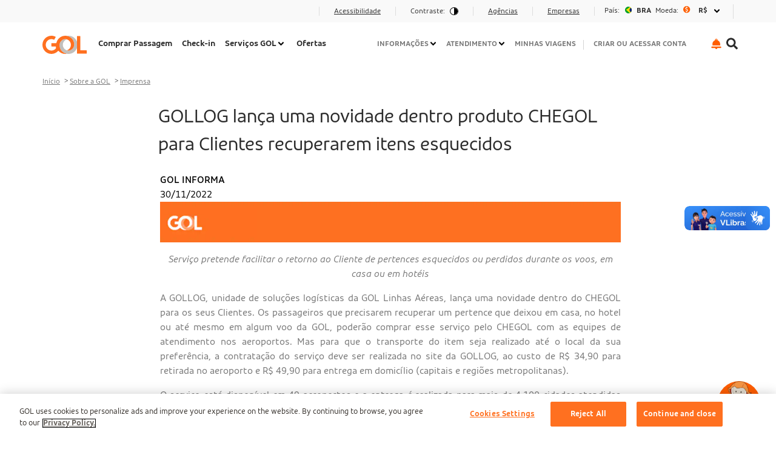

--- FILE ---
content_type: text/html; charset=UTF-8
request_url: https://www.voegol.com.br/sobre-a-gol/imprensa/gollog-lanca-uma-novidade-dentro-produto-chegol-para-clientes-recuperarem
body_size: 20535
content:
<!DOCTYPE html>
<html lang="pt-br" dir="ltr" prefix="content: http://purl.org/rss/1.0/modules/content/  dc: http://purl.org/dc/terms/  foaf: http://xmlns.com/foaf/0.1/  og: http://ogp.me/ns#  rdfs: http://www.w3.org/2000/01/rdf-schema#  schema: http://schema.org/  sioc: http://rdfs.org/sioc/ns#  sioct: http://rdfs.org/sioc/types#  skos: http://www.w3.org/2004/02/skos/core#  xsd: http://www.w3.org/2001/XMLSchema# " class="theme-default theme-voegol" >
  <head>
    <meta charset="utf-8" />
<script>window.dataLayer = window.dataLayer || []; window.dataLayer.push({"drupalLanguage":"pt-br","drupalCountry":"BR","siteName":"GOL Linhas A\u00e9reas","entityCreated":"1670872800","entityLangcode":"pt-br","entityStatus":"1","entityUid":"402","entityUuid":"69e6bdff-a238-44cc-ba58-6191f24824b8","entityVid":"62735","entityName":"GOL INFORMA","entityType":"node","entityBundle":"article","entityId":"3833","entityTitle":"GOLLOG lan\u00e7a uma novidade dentro produto CHEGOL para Clientes recuperarem itens esquecidos","body":{"type":"text_with_summary","value":[{"value":"\u003Cp\u003E\u003Cimg alt=\u0022GOL\u0022 src=\u0022https:\/\/static.voegol.com.br\/voegol\/inline-images\/image%20%28GOL%29_4.png\u0022 \/\u003E\u003C\/p\u003E\r\n\r\n\u003Cp class=\u0022text-align-center\u0022\u003E\u003Cem\u003EServi\u00e7o pretende facilitar o retorno ao Cliente de pertences esquecidos ou perdidos durante os voos, em casa ou em hot\u00e9is\u003C\/em\u003E\u003C\/p\u003E\r\n\r\n\u003Cp class=\u0022text-align-justify\u0022\u003EA GOLLOG, unidade de solu\u00e7\u00f5es log\u00edsticas da GOL Linhas A\u00e9reas, lan\u00e7a uma novidade dentro do CHEGOL para os seus Clientes. Os passageiros que precisarem recuperar um pertence que deixou em casa, no hotel ou at\u00e9 mesmo em algum voo da GOL, poder\u00e3o comprar esse servi\u00e7o pelo CHEGOL com as equipes de atendimento nos aeroportos. Mas para que o transporte do item seja realizado at\u00e9 o local da sua prefer\u00eancia, a contrata\u00e7\u00e3o do servi\u00e7o deve ser realizada no site da GOLLOG, ao custo de R$ 34,90 para retirada no aeroporto e R$ 49,90 para entrega em domic\u00edlio (capitais e regi\u00f5es metropolitanas).\u003C\/p\u003E\r\n\r\n\u003Cp class=\u0022text-align-justify\u0022\u003EO servi\u00e7o est\u00e1 dispon\u00edvel em 49 aeroportos e a entrega \u00e9 realizada para mais de 4.100 cidades atendidas pela GOLLOG.\u003C\/p\u003E\r\n\r\n\u003Cp class=\u0022text-align-justify\u0022\u003EMas n\u00e3o para por a\u00ed. Sempre visando o bem-estar dos Clientes, a GOLLOG trouxe tamb\u00e9m no \u00faltimo m\u00eas outra novidade: o CHEGOL Super Expresso e URGENTE, com entrega no mesmo dia. Al\u00e9m das cidades da Grande S\u00e3o Paulo, \u00e9 poss\u00edvel contratar o servi\u00e7o para Porto Alegre, Novo Hamburgo e regi\u00e3o metropolitana do Rio de Janeiro. Ao todo, ser\u00e3o 17 novas localidades de destino onde as entregas poder\u00e3o ser realizadas no mesmo dia. Na Grande S\u00e3o Paulo, o n\u00famero permanece em 31 cidades. Os Clientes poder\u00e3o escolher o voo em que o produto ser\u00e1 embarcado e a entrega ser\u00e1 realizada no mesmo dia, desde que o voo escolhido pouse at\u00e9 \u00e0s 18 horas, em dias \u00fateis.\u003C\/p\u003E\r\n\r\n\u003Cp class=\u0022text-align-justify\u0022\u003EA GOLLOG \u00e9 a \u00fanica no mercado de log\u00edstica a operar com entregas domiciliares interestaduais, em at\u00e9 24 horas, a partir de 32 aeroportos espalhados pelo Brasil.\u003C\/p\u003E\r\n\r\n\u003Cp class=\u0022text-align-justify\u0022\u003EOs servi\u00e7os podem ser contratados nas lojas da GOLLOG. Saiba mais na \u003Ca href=\u0022https:\/\/www.gollog.com.br\/solucoes-gollog\u0022\u003Ep\u00e1gina da internet\u003C\/a\u003E.\u003C\/p\u003E\r\n\r\n\u003Cp class=\u0022text-align-justify\u0022\u003E\u003Cimg alt=\u0022gol\u0022 class=\u0022\u0022 data-entity-type=\u0022file\u0022 data-entity-uuid=\u002236868bd4-6020-4e66-8ffb-bb12c687782b\u0022 id=\u0022\u0022 src=\u0022https:\/\/static.voegol.com.br\/voegol\/inline-images\/Screenshot_10_2.png\u0022 title=\u0022gol\u0022 \/\u003E\u003C\/p\u003E\r\n\r\n\u003Cp\u003E\u003Cspan style=\u0022color:#ff5e00;\u0022\u003E\u003Cstrong\u003EA GOL LINHAS A\u00c9REAS\u003C\/strong\u003E\u003C\/span\u003E\u003C\/p\u003E\r\n\r\n\u003Cp class=\u0022text-align-justify\u0022\u003EA\u0026nbsp;\u003Cstrong\u003EGOL Linhas A\u00e9reas\u003C\/strong\u003E\u0026nbsp;\u00e9 a maior Companhia a\u00e9rea do Brasil e l\u00edder no segmento corporativo e de lazer. Em 21 anos de hist\u00f3ria, democratizou o transporte a\u00e9reo no pa\u00eds e se tornou a maior empresa de baixo custo do setor, com a melhor tarifa da Am\u00e9rica Latina. A Companhia mant\u00e9m alian\u00e7as estrat\u00e9gicas com American Airlines e Air France\/KLM, al\u00e9m de disponibilizar aos Clientes diversos acordos de codeshare e interline, trazendo mais conveni\u00eancia e facilidade nas conex\u00f5es para qualquer lugar atendido por essas parcerias. Com o prop\u00f3sito de Ser a Primeira para Todos, a GOL tem investido continuamente em produtos, servi\u00e7os e atendimento para oferecer a melhor experi\u00eancia de viagem aos seus passageiros. \u00c9 a primeira empresa a\u00e9rea da Am\u00e9rica Latina a oferecer aos seus Clientes a possibilidade de compensa\u00e7\u00e3o volunt\u00e1ria da emiss\u00e3o de carbono de seus voos, entre outras iniciativas de ESG. A GOL prioriza\u0026nbsp;a comodidade e o bem-estar, liderando em conforto com a maior oferta de assentos e mais espa\u00e7o entre as poltronas; conectividade e entretenimento, oferecendo a mais completa plataforma com internet, filmes e TV ao vivo gr\u00e1tis; o melhor programa de fidelidade do mercado \u2013 SMILES, recentemente incorporada \u00e0 GOL - e um atendimento ao Cliente reconhecido e premiado por diversas organiza\u00e7\u00f5es, como ANAC, Reclame Aqui e F\u00f3rum Brasileiro de Relacionamento com o Cliente. No segmento de transporte e log\u00edstica de cargas, a GOLLOG possibilita a capta\u00e7\u00e3o, distribui\u00e7\u00e3o e entrega de encomendas para diversas regi\u00f5es do Pa\u00eds e exterior. Internamente, a GOL tem uma equipe de 14 mil profissionais da avia\u00e7\u00e3o altamente qualificados e focados na Seguran\u00e7a, valor n\u00famero um da Companhia. Atualmente, a frota da GOL consiste em 145 aeronaves Boeing 737.\u003C\/p\u003E\r\n\r\n\u003Cp class=\u0022text-align-justify\u0022\u003E\u003Cstrong\u003EGOL Linhas A\u00e9reas\u003Cbr \/\u003E\r\nInPress Porter Novelli\u003C\/strong\u003E\u003Cbr \/\u003E\r\n\u003Ca href=\u0022mailto:gol@inpresspni.com.br\u0022\u003Egol@inpresspni.com.br\u003C\/a\u003E\u003Cbr \/\u003E\r\n+55 (11) 3323-1570 \/ 3323-1586\u003C\/p\u003E\r\n\r\n\u003Cp class=\u0022text-align-justify\u0022\u003E\u003Cimg alt=\u0022gol\u0022 src=\u0022https:\/\/static.voegol.com.br\/voegol\/inline-images\/image%20%282%29_0.png\u0022 \/\u003E\u003C\/p\u003E\r\n","summary":"","format":"full_html"}]},"minute_read":{"type":"string","value":[]},"publication_date":{"type":"datetime","value":["2022-11-30T19:20:01"]},"tags":{"type":"entity_reference","value":[]},"type":{"type":"list_string","value":["release"]},"userUid":0});</script>
<script>(function(w,d,s,l,i){w[l]=w[l]||[];w[l].push({'gtm.start':
new Date().getTime(),event:'gtm.js'});var f=d.getElementsByTagName(s)[0],
j=d.createElement(s),dl=l!='dataLayer'?'&amp;l='+l:'';j.async=true;j.src=
'https://www.googletagmanager.com/gtm.js?id='+i+dl;f.parentNode.insertBefore(j,f);
})(window,document,'script','dataLayer','GTM-N29TWPN');
</script>
<link rel="canonical" href="https://www.voegol.com.br/sobre-a-gol/imprensa/gollog-lanca-uma-novidade-dentro-produto-chegol-para-clientes-recuperarem" />
<meta name="robots" content="noindex" />
<meta name="description" content="Serviço pretende facilitar o retorno ao Cliente de pertences esquecidos ou perdidos durante os voos, em casa ou em hotéis" />
<meta name="Generator" content="Drupal 8 (https://www.drupal.org)" />
<meta name="MobileOptimized" content="width" />
<meta name="HandheldFriendly" content="true" />
<meta name="viewport" content="width=device-width, initial-scale=1, shrink-to-fit=no" />
<meta http-equiv="x-ua-compatible" content="ie=edge" />
<link rel="shortcut icon" href="/themes/custom/gol_theme/voegol-favicon.ico" type="image/vnd.microsoft.icon" />
<link rel="alternate" hreflang="pt-br" href="https://www.voegol.com.br/sobre-a-gol/imprensa/gollog-lanca-uma-novidade-dentro-produto-chegol-para-clientes-recuperarem" />
<link rel="revision" href="https://www.voegol.com.br/sobre-a-gol/imprensa/gollog-lanca-uma-novidade-dentro-produto-chegol-para-clientes-recuperarem" />

    <title>GOLLOG lança uma novidade dentro produto CHEGOL para Clientes recuperarem itens esquecidos | GOL Linhas Aéreas</title>
    <link rel="stylesheet" media="all" href="https://static.voegol.com.br/sites/voegol/files/css/css_WH2bX_2JcJxAK7iovhT-XR3QqBRjpEv6EZWbwsVT-es.css" />
<link rel="stylesheet" media="all" href="//maxcdn.bootstrapcdn.com/font-awesome/4.6.0/css/font-awesome.min.css" />
<link rel="stylesheet" media="all" href="https://static.voegol.com.br/sites/voegol/files/css/css_Akjf_fUmsTyONWzSdA0pe3hzrH7Fja89cgmMpDPfs78.css" />
<link rel="stylesheet" media="all" href="https://static.voegol.com.br/sites/voegol/files/css/css_1vTcG6XZDSTbeDIqHhVlA696EfsHQXEZ_YI9SXavjVY.css" />

    
<!--[if lte IE 8]>
<script src="https://static.voegol.com.br/sites/voegol/files/js/js_VtafjXmRvoUgAzqzYTA3Wrjkx9wcWhjP0G4ZnnqRamA.js"></script>
<![endif]-->

    <!-- Load DataDog -->  
      <script
            src="https://www.datadoghq-browser-agent.com/us1/v6/datadog-rum.js"
            type="text/javascript">
      </script>
      <script name="datadogInit" src="https://www.voegol.com.br/dd/rum-init-gol.js" type="text/javascript"></script>
    <!-- Load DataDog -->
    <script type='text/javascript' id='rsyswpsdk' src='https://api.pushio.com/webpush/sdk/wpIndex_min.js' wpconfig = '{"appserviceKey":"BHSYqgJHv8vi5C2Qd61dMap4FVlo_cYXKVTQjxr3S7VyI8IlAQyQc6YHPEDnhOmADXWF9NfrLQruiP84WphU7rM=","apiKey":"ABElWF14hPBZ7TUG8lOviCEYg","accountToken":"ABEvot-h-nyZXqCOiLRhe1OV4","appver":"0.0.0","apiHost":"https://gp38f6-webpush.oraclersys.com","lazy":false}'></script>
  </head>
  <body class="layout-no-sidebars page-node-3833 path-node node--type-article">
    <noscript><iframe src="https://www.googletagmanager.com/ns.html?id=GTM-N29TWPN" height="0" width="0" style="display:none;visibility:hidden;"></iframe>
</noscript>
      <div class="dialog-off-canvas-main-canvas" data-off-canvas-main-canvas>
    <div id="page-wrapper">
  <div id="page">
      <section class="region region-overlay">
    <div class="block wrapper">
  <div id="block-useraccountblock" class="block block-gol-core container">
    
        
          <div class="content">
        <nav class="user-account d-none d-md-block">
  <div class="user-account__wrapper">
    <div class="user-account__divisor"></div>
    <div class="user-account__button" tabindex="0" data-layer-action="true" style="display:none !important;">
      <div class="user-account__content">
        <a tabindex="-1" class="user-account__link user-account__type-create" href="https://b2c.voegol.com.br/minhas-viagens/encontrar-viagem">Criar conta</a>
      </div>
    </div>
    <div class="user-account__button" tabindex="0" data-layer-action="true">
      <div class="user-account__content">
        <a tabindex="-1" class="user-account__link user-account__type-login" href="https://b2c.voegol.com.br/minhas-viagens/login?culture=pt-br">CRIAR OU ACESSAR CONTA</a>
      </div>
    </div>
  </div>
</nav>
<nav class="user-account-mobile d-block d-md-none">
  <div class="user-account-mobile__top-wrapper">
    <button class="user-account-mobile__close-button">X</button>
  </div>
  <div class="user-account-mobile__global">
    <div class="user-account-mobile__button" tabindex="0" data-layer-action="true">
      <div class="user-account-mobile__content">
        <div class="user-account-mobile__type-create"></div>
        <a tabindex="-1" class="d-block d-md-none user-account-mobile__link user-account__type-create" href="https://b2c.voegol.com.br/minhas-viagens/encontrar-viagem">Criar conta</a>
      </div>
    </div>
    <div class="user-account-mobile__button" tabindex="0" data-layer-action="true">
      <div class="user-account-mobile__content">
        <div class="user-account-mobile__type-login"></div>
        <a tabindex="-1" class="d-block d-md-none user-account-mobile__link" href="https://b2c.voegol.com.br/minhas-viagens/login?culture=pt-br">CRIAR OU ACESSAR CONTA</a>
      </div>
    </div>
  </div>
</nav>

      </div>
      </div>
</div>
<div class="block wrapper">
  <div id="block-menu-mobile-content" class="block block-gol-core container">
    
        
          <div class="content">
        <div class="menu-mobile-content" data-layer-action="true">
  <nav class="menu-mobile-content__parent">
    <ul>
                                        <li class="menu-mobile-content__item" data-derivative-id="26cc8c8f-398b-4362-ae1b-aaa62c5e2f23" data-has-children="false">
                              <a class="menu-mobile-content__link"  href="https://b2c.voegol.com.br/compra">
            <span class="menu-mobile-content__title--parent menu-mobile-content__title--right-arrow">Comprar Passagem</span>
          </a>
          <hr class="menu-mobile-content__separator">
        </li>
                                        <li class="menu-mobile-content__item" data-derivative-id="a1768540-6b53-4d26-85e1-53ca54de29cf" data-has-children="false">
                              <a class="menu-mobile-content__link"  href="https://b2c.voegol.com.br/check-in">
            <span class="menu-mobile-content__title--parent menu-mobile-content__title--right-arrow">Check-in</span>
          </a>
          <hr class="menu-mobile-content__separator">
        </li>
                                                                                                              <li class="menu-mobile-content__item" data-derivative-id="87ee655b-cbba-4cdd-9815-c6990f6b5dcd" data-has-children="true">
                              <a class="menu-mobile-content__link"  href="https://www.voegol.com.br/servicos-gol">
            <span class="menu-mobile-content__title--parent menu-mobile-content__title--right-arrow">Serviços GOL</span>
          </a>
          <hr class="menu-mobile-content__separator">
        </li>
                                        <li class="menu-mobile-content__item" data-derivative-id="dc37d651-8342-45fc-92f5-ecfc0f802d55" data-has-children="false">
                              <a class="menu-mobile-content__link"  href="https://www.voegol.com.br/br/voos">
            <span class="menu-mobile-content__title--parent menu-mobile-content__title--right-arrow">Ofertas</span>
          </a>
          <hr class="menu-mobile-content__separator">
        </li>
                                                                                                              <li class="menu-mobile-content__item" data-derivative-id="4c3f48b5-c520-40ef-ab5a-aaefa31a3370" data-has-children="true">
                              <a class="menu-mobile-content__link"  href="https://www.voegol.com.br/informacoes">
            <span class="menu-mobile-content__title--parent menu-mobile-content__title--right-arrow">Informações</span>
          </a>
          <hr class="menu-mobile-content__separator">
        </li>
                                                                                                              <li class="menu-mobile-content__item" data-derivative-id="0bfad389-ae82-406b-9686-4a398a420425" data-has-children="true">
                              <a class="menu-mobile-content__link"  href="https://www.voegol.com.br/atendimento">
            <span class="menu-mobile-content__title--parent menu-mobile-content__title--right-arrow">Atendimento</span>
          </a>
          <hr class="menu-mobile-content__separator">
        </li>
                                        <li class="menu-mobile-content__item" data-derivative-id="43f95c8b-7529-492f-b4fe-88a866c1505f" data-has-children="false">
                              <a class="menu-mobile-content__link"  href="https://b2c.voegol.com.br/minhas-viagens/encontrar-viagem">
            <span class="menu-mobile-content__title--parent menu-mobile-content__title--right-arrow">Minhas Viagens</span>
          </a>
          <hr class="menu-mobile-content__separator">
        </li>
          </ul>
  </nav>
                        <nav class="menu-mobile-content__children" data-derivative-id="87ee655b-cbba-4cdd-9815-c6990f6b5dcd">
        <ul class="menu-mobile-content__back-button">
          <li>
            <a class="menu-mobile-content__link" href="#">
              <span class="menu-mobile-content__title--child menu-mobile-content__title--left-arrow">Menu principal</span>
            </a>
          </li>
        </ul>
        <ul>
          <li>
            <hr class="menu-mobile-content__separator--back-button">
            <h3 class="menu-mobile-content__header">Serviços GOL</h3>
          </li>
                                                            <li class="menu-mobile-content__item second-level">
                            <a class="menu-mobile-content__link"  href="https://www.voegol.com.br/servicos-gol/assento-gol-conforto" data-submenu-item="true">
                <span class="menu-mobile-content__title--child menu-mobile-content__title--right-arrow">Assento GOL+ Conforto</span>
                <p class="menu-mobile-content__description">Voe com mais espaço, bagageiro exclusivo, embarque prioritário e muito mais.</p>
              </a>
              <hr class="menu-mobile-content__separator">
            </li>
                                                            <li class="menu-mobile-content__item second-level">
                            <a class="menu-mobile-content__link"  href="https://www.voegol.com.br/servicos-gol/assento-extra" data-submenu-item="true">
                <span class="menu-mobile-content__title--child menu-mobile-content__title--right-arrow">Assento Extra</span>
                <p class="menu-mobile-content__description">Voe com assento extra para uma viagem mais confortável, tranquila e privada.</p>
              </a>
              <hr class="menu-mobile-content__separator">
            </li>
                                                            <li class="menu-mobile-content__item second-level">
                            <a class="menu-mobile-content__link"  href="https://www.voegol.com.br/servicos-gol/servico-de-bordo" data-submenu-item="true">
                <span class="menu-mobile-content__title--child menu-mobile-content__title--right-arrow">Serviço de Bordo</span>
                <p class="menu-mobile-content__description">Snacks, refeições e bebidas de acordo com a rota e duração do voo.</p>
              </a>
              <hr class="menu-mobile-content__separator">
            </li>
                                                            <li class="menu-mobile-content__item second-level">
                            <a class="menu-mobile-content__link"  href="https://www.voegol.com.br/servicos-gol/premium-economy-voos-internacionais" data-submenu-item="true">
                <span class="menu-mobile-content__title--child menu-mobile-content__title--right-arrow">Premium Economy</span>
                <p class="menu-mobile-content__description">Uma classe com comodidade e benefícios exclusivos para seus voos internacionais.</p>
              </a>
              <hr class="menu-mobile-content__separator">
            </li>
                                                            <li class="menu-mobile-content__item second-level">
                            <a class="menu-mobile-content__link"  href="https://www.voegol.com.br/servicos-gol/antecipar-voo" data-submenu-item="true">
                <span class="menu-mobile-content__title--child menu-mobile-content__title--right-arrow">Antecipar Voo</span>
                <p class="menu-mobile-content__description">Conheça as regras das tarifas para antecipar sua viagem com toda a tranquilidade.</p>
              </a>
              <hr class="menu-mobile-content__separator">
            </li>
                                                            <li class="menu-mobile-content__item second-level">
                            <a class="menu-mobile-content__link"  href="https://www.voegol.com.br/servicos-gol/gol-premium-lounge" data-submenu-item="true">
                <span class="menu-mobile-content__title--child menu-mobile-content__title--right-arrow">Lounge GOL Smiles</span>
                <p class="menu-mobile-content__description">Ambiente exclusivo, feito para você trabalhar ou relaxar antes do embarque.</p>
              </a>
              <hr class="menu-mobile-content__separator">
            </li>
                                                            <li class="menu-mobile-content__item second-level">
                            <a class="menu-mobile-content__link"  href="https://www.voegol.com.br/servicos-gol/onibus-da-gol" data-submenu-item="true">
                <span class="menu-mobile-content__title--child menu-mobile-content__title--right-arrow">Ônibus da GOL</span>
                <p class="menu-mobile-content__description">Transporte gratuito entre Congonhas (CGH) e Guarulhos (GRU) para clientes GOL.</p>
              </a>
              <hr class="menu-mobile-content__separator">
            </li>
                                                            <li class="menu-mobile-content__item second-level">
                            <a class="menu-mobile-content__link"  href="https://www.voegol.com.br/informacoes/bagagem" data-submenu-item="true">
                <span class="menu-mobile-content__title--child menu-mobile-content__title--right-arrow">Bagagem</span>
                <p class="menu-mobile-content__description">Confira informações sobre bagagem de mão, despachada, expressa e tire todas as suas dúvidas.</p>
              </a>
              <hr class="menu-mobile-content__separator">
            </li>
                                                            <li class="menu-mobile-content__item second-level">
                            <a class="menu-mobile-content__link"  href="https://www.voegol.com.br/servicos-gol/acompanhamento-voe-junto" data-submenu-item="true">
                <span class="menu-mobile-content__title--child menu-mobile-content__title--right-arrow">Acompanhamento Voe Junto</span>
                <p class="menu-mobile-content__description">Acompanhe pelo celular a viagem de quem você ama e fique tranquilo.</p>
              </a>
              <hr class="menu-mobile-content__separator">
            </li>
                                                            <li class="menu-mobile-content__item second-level">
                            <a class="menu-mobile-content__link"  href="https://www.voegol.com.br/servicos-gol/aplicativo-gol" data-submenu-item="true">
                <span class="menu-mobile-content__title--child menu-mobile-content__title--right-arrow">Aplicativo</span>
                <p class="menu-mobile-content__description">Tenha o controle de sua viagem na palma da mão e dê mais vida ao seu tempo.</p>
              </a>
              <hr class="menu-mobile-content__separator">
            </li>
                                                                                                                                                          <li class="menu-mobile-content__item second-level">
                            <a class="menu-mobile-content__link"  href="https://www.voegol.com.br/servicos-gol/gol-online" data-submenu-item="true">
                <span class="menu-mobile-content__title--child menu-mobile-content__title--right-arrow">GOL Online</span>
                <p class="menu-mobile-content__description">Entretenimento e conectividade a bordo para seu tempo passar voando.</p>
              </a>
              <hr class="menu-mobile-content__separator">
            </li>
                                                            <li class="menu-mobile-content__item second-level">
                            <a class="menu-mobile-content__link"  href="https://www.voegol.com.br/servicos-gol/tarifa-garantida" data-submenu-item="true">
                <span class="menu-mobile-content__title--child menu-mobile-content__title--right-arrow">Tarifa Garantida</span>
                <p class="menu-mobile-content__description">Reserve uma oferta por 48h e tenha mais tempo para decidir sobre sua viagem. </p>
              </a>
              <hr class="menu-mobile-content__separator">
            </li>
                                                            <li class="menu-mobile-content__item second-level">
                            <a class="menu-mobile-content__link"  href="https://www.voegol.com.br/servicos-gol/viajando-com-animais-de-estimacao" data-submenu-item="true">
                <span class="menu-mobile-content__title--child menu-mobile-content__title--right-arrow">Viajando com Animais de Estimação</span>
                <p class="menu-mobile-content__description">Seu pet pode curtir um destino incrível com você.</p>
              </a>
              <hr class="menu-mobile-content__separator">
            </li>
                                                            <li class="menu-mobile-content__item second-level">
                            <a class="menu-mobile-content__link"  href="https://www.voegol.com.br/servicos-gol/cartao-de-credito-gol-smiles" data-submenu-item="true">
                <span class="menu-mobile-content__title--child menu-mobile-content__title--right-arrow">Cartão de Crédito GOL Smiles</span>
                <p class="menu-mobile-content__description">Ganhe milhas na aquisição e tenha ainda mais vantagens ao voar GOL.</p>
              </a>
              <hr class="menu-mobile-content__separator">
            </li>
                                                            <li class="menu-mobile-content__item second-level">
                            <a class="menu-mobile-content__link"  href="https://www.voegol.com.br/servicos-gol/personalize-sua-viagem" data-submenu-item="true">
                <span class="menu-mobile-content__title--child menu-mobile-content__title--right-arrow">Hotéis, Carros e Outros</span>
                <p class="menu-mobile-content__description">Aproveite as parcerias da GOL para ter a melhor experiência de viagem.</p>
              </a>
              <hr class="menu-mobile-content__separator">
            </li>
                  </ul>
      </nav>
                      <nav class="menu-mobile-content__children" data-derivative-id="4c3f48b5-c520-40ef-ab5a-aaefa31a3370">
        <ul class="menu-mobile-content__back-button">
          <li>
            <a class="menu-mobile-content__link" href="#">
              <span class="menu-mobile-content__title--child menu-mobile-content__title--left-arrow">Menu principal</span>
            </a>
          </li>
        </ul>
        <ul>
          <li>
            <hr class="menu-mobile-content__separator--back-button">
            <h3 class="menu-mobile-content__header">Informações</h3>
          </li>
                                                            <li class="menu-mobile-content__item second-level">
                            <a class="menu-mobile-content__link"  href="https://b2c.voegol.com.br/compra#_ga=2.111219271.2135757723.1661260157-325880895.1655224338" data-submenu-item="true">
                <span class="menu-mobile-content__title--child menu-mobile-content__title--right-arrow">Status de Voo</span>
                <p class="menu-mobile-content__description">Deseja acompanhar a situação de um voo em tempo real? Pesquise por número ou trecho.</p>
              </a>
              <hr class="menu-mobile-content__separator">
            </li>
                                                            <li class="menu-mobile-content__item second-level">
                            <a class="menu-mobile-content__link"  href="https://www.voegol.com.br/informacoes/bagagem" data-submenu-item="true">
                <span class="menu-mobile-content__title--child menu-mobile-content__title--right-arrow">Bagagem</span>
                <p class="menu-mobile-content__description">Fique por dentro de todas as regras para bagagem despachada e de mão.</p>
              </a>
              <hr class="menu-mobile-content__separator">
            </li>
                                                            <li class="menu-mobile-content__item second-level">
                            <a class="menu-mobile-content__link"  href="https://www.voegol.com.br/informacoes/como-fazer-check-in" data-submenu-item="true">
                <span class="menu-mobile-content__title--child menu-mobile-content__title--right-arrow">Como Fazer Check-in</span>
                <p class="menu-mobile-content__description">Confira as opções de check-in disponíveis e o passo a passo de cada uma delas.</p>
              </a>
              <hr class="menu-mobile-content__separator">
            </li>
                                                                                                                                                          <li class="menu-mobile-content__item second-level">
                            <a class="menu-mobile-content__link"  href="https://www.voegol.com.br/informacoes/reacomodacao" data-submenu-item="true">
                <span class="menu-mobile-content__title--child menu-mobile-content__title--right-arrow">Reacomodação</span>
                <p class="menu-mobile-content__description">Saiba como proceder caso a companhia altere seu voo.</p>
              </a>
              <hr class="menu-mobile-content__separator">
            </li>
                                                                                                                                                          <li class="menu-mobile-content__item second-level">
                            <a class="menu-mobile-content__link"  href="https://www.voegol.com.br/informacoes/documentos-para-viajar-de-aviao" data-submenu-item="true">
                <span class="menu-mobile-content__title--child menu-mobile-content__title--right-arrow">Documentos para Viajar de Avião</span>
                <p class="menu-mobile-content__description">Verifique a documentação necessária e faça uma viagem ainda mais tranquila.</p>
              </a>
              <hr class="menu-mobile-content__separator">
            </li>
                                                            <li class="menu-mobile-content__item second-level">
                            <a class="menu-mobile-content__link"  href="https://www.voegol.com.br/tarifas" data-submenu-item="true">
                <span class="menu-mobile-content__title--child menu-mobile-content__title--right-arrow">Tarifas</span>
                <p class="menu-mobile-content__description">A GOL possui diversas tarifas. Conheça os benefícios e escolha a ideal para você.</p>
              </a>
              <hr class="menu-mobile-content__separator">
            </li>
                                                            <li class="menu-mobile-content__item second-level">
                            <a class="menu-mobile-content__link"  href="https://www.voegol.com.br/informacoes/alterar-voo" data-submenu-item="true">
                <span class="menu-mobile-content__title--child menu-mobile-content__title--right-arrow">Remarcação de voo</span>
                <p class="menu-mobile-content__description">Saiba como alterar a data das suas passagens.</p>
              </a>
              <hr class="menu-mobile-content__separator">
            </li>
                                                            <li class="menu-mobile-content__item second-level">
                            <a class="menu-mobile-content__link"  href="https://www.voegol.com.br/informacoes/formas-de-pagamento" data-submenu-item="true">
                <span class="menu-mobile-content__title--child menu-mobile-content__title--right-arrow">Formas de Pagamento</span>
                <p class="menu-mobile-content__description">Cartão GOL Smiles, Cartão de Crédito, PIX, PayPal e mais. Escolha a melhor opção de compra.</p>
              </a>
              <hr class="menu-mobile-content__separator">
            </li>
                                                            <li class="menu-mobile-content__item second-level">
                            <a class="menu-mobile-content__link"  href="https://www.voegol.com.br/destinos" data-submenu-item="true">
                <span class="menu-mobile-content__title--child menu-mobile-content__title--right-arrow">Destinos</span>
                <p class="menu-mobile-content__description">Veja o que espera por você nos melhores destinos nacionais e internacionais.</p>
              </a>
              <hr class="menu-mobile-content__separator">
            </li>
                                                                                                                                                          <li class="menu-mobile-content__item second-level">
                            <a class="menu-mobile-content__link"  href="https://www.voegol.com.br/cancelamento-e-reembolso" data-submenu-item="true">
                <span class="menu-mobile-content__title--child menu-mobile-content__title--right-arrow">Cancelamento e Reembolso</span>
                <p class="menu-mobile-content__description">Saiba como cancelar ou solicitar o reembolso de suas passagens.</p>
              </a>
              <hr class="menu-mobile-content__separator">
            </li>
                                                                                                                                                          <li class="menu-mobile-content__item second-level">
                            <a class="menu-mobile-content__link"  href="https://www.voegol.com.br/informacoes/companhias-aereas-parceiras" data-submenu-item="true">
                <span class="menu-mobile-content__title--child menu-mobile-content__title--right-arrow">Companhias Aéreas Parceiras</span>
                <p class="menu-mobile-content__description">Um guia completo sobre as vantagens de voar com nossas parceiras.</p>
              </a>
              <hr class="menu-mobile-content__separator">
            </li>
                                                            <li class="menu-mobile-content__item second-level">
                            <a class="menu-mobile-content__link"  href="https://www.voegol.com.br/informacoes/mais-milhas-para-voce%3Fgclid%3DCjwKCAiA24SPBhB0EiwAjBgkhqhgbb_nN3lGU-LsaT-XDF28bYQQ0BihI06u9Y4kMPg7f5IUW8k36hoCbnUQAvD_BwE%26gclsrc%3Daw.ds" data-submenu-item="true">
                <span class="menu-mobile-content__title--child menu-mobile-content__title--right-arrow">Programa de Fidelidade Smiles</span>
                <p class="menu-mobile-content__description">Tudo o que você precisa saber sobre acúmulo e resgate de milhas e upgrade de categoria.</p>
              </a>
              <hr class="menu-mobile-content__separator">
            </li>
                                                            <li class="menu-mobile-content__item second-level">
                            <a class="menu-mobile-content__link"  href="https://www.voegol.com.br/informacoes/stopover" data-submenu-item="true">
                <span class="menu-mobile-content__title--child menu-mobile-content__title--right-arrow">Stopover</span>
                <p class="menu-mobile-content__description">Que tal conhecer um novo destino antes de chegar ao ponto final de sua viagem?</p>
              </a>
              <hr class="menu-mobile-content__separator">
            </li>
                                                            <li class="menu-mobile-content__item second-level">
                            <a class="menu-mobile-content__link"  href="https://www.voegol.com.br/informacoes/dicas-de-saude-em-viagem" data-submenu-item="true">
                <span class="menu-mobile-content__title--child menu-mobile-content__title--right-arrow">Dicas de Saúde em Viagens</span>
                <p class="menu-mobile-content__description">Confira o conteúdo que a GOL preparou para sua viagem ser ainda mais tranquila.</p>
              </a>
              <hr class="menu-mobile-content__separator">
            </li>
                                                            <li class="menu-mobile-content__item second-level">
                            <a class="menu-mobile-content__link"  href="https://www.voegol.com.br/informacoes/assistencia-especial" data-submenu-item="true">
                <span class="menu-mobile-content__title--child menu-mobile-content__title--right-arrow">Assistência Especial</span>
                <p class="menu-mobile-content__description">Tudo sobre o embarque de gestantes, obesos, pessoas com deficiência, idosos e enfermos.</p>
              </a>
              <hr class="menu-mobile-content__separator">
            </li>
                                                            <li class="menu-mobile-content__item second-level">
                            <a class="menu-mobile-content__link"  href="https://www.voegol.com.br/gol-informa/noticias/gol-informa" data-submenu-item="true">
                <span class="menu-mobile-content__title--child menu-mobile-content__title--right-arrow">GOL Informa</span>
                <p class="menu-mobile-content__description"></p>
              </a>
              <hr class="menu-mobile-content__separator">
            </li>
                                                            <li class="menu-mobile-content__item second-level">
                            <a class="menu-mobile-content__link"  href="https://www.voegol.com.br/informacoes/abertura-de-fronteiras" data-submenu-item="true">
                <span class="menu-mobile-content__title--child menu-mobile-content__title--right-arrow">Viagens Internacionais</span>
                <p class="menu-mobile-content__description">Confira aqui todas as regras e documentos necessários para a entrada em destinos internacionais.</p>
              </a>
              <hr class="menu-mobile-content__separator">
            </li>
                                                            <li class="menu-mobile-content__item second-level">
                            <a class="menu-mobile-content__link"  href="https://www.voegol.com.br/informacoes/informacoes-para-viagens-com-bebes-e-menores-de-idade" data-submenu-item="true">
                <span class="menu-mobile-content__title--child menu-mobile-content__title--right-arrow">Viagens com Crianças e Bebês de colo</span>
                <p class="menu-mobile-content__description">Saiba tudo sobre compra de passagens, documentos e check-in para menores de idade acompanhados e desacompanhados.</p>
              </a>
              <hr class="menu-mobile-content__separator">
            </li>
                  </ul>
      </nav>
                <nav class="menu-mobile-content__children" data-derivative-id="0bfad389-ae82-406b-9686-4a398a420425">
        <ul class="menu-mobile-content__back-button">
          <li>
            <a class="menu-mobile-content__link" href="#">
              <span class="menu-mobile-content__title--child menu-mobile-content__title--left-arrow">Menu principal</span>
            </a>
          </li>
        </ul>
        <ul>
          <li>
            <hr class="menu-mobile-content__separator--back-button">
            <h3 class="menu-mobile-content__header">Atendimento</h3>
          </li>
                                                                                                                                                          <li class="menu-mobile-content__item second-level">
                            <a class="menu-mobile-content__link"  href="https://www.voegol.com.br/atendimento/contatos-atendimento-online" data-submenu-item="true">
                <span class="menu-mobile-content__title--child menu-mobile-content__title--right-arrow">Contatos e Atendimento On-line</span>
                <p class="menu-mobile-content__description">Fale com a GOL e tire dúvidas sobre compras, alteração de voo e muito mais.</p>
              </a>
              <hr class="menu-mobile-content__separator">
            </li>
                                                            <li class="menu-mobile-content__item second-level">
                            <a class="menu-mobile-content__link"  href="https://www.voegol.com.br/atendimento/canais-oficiais-gol" data-submenu-item="true">
                <span class="menu-mobile-content__title--child menu-mobile-content__title--right-arrow">Canais de atendimento</span>
                <p class="menu-mobile-content__description"></p>
              </a>
              <hr class="menu-mobile-content__separator">
            </li>
                                                            <li class="menu-mobile-content__item second-level">
                            <a class="menu-mobile-content__link"  href="https://b2c.voegol.com.br/minhas-viagens/protocolo" data-submenu-item="true">
                <span class="menu-mobile-content__title--child menu-mobile-content__title--right-arrow">Protocolo de Atendimento</span>
                <p class="menu-mobile-content__description">Acompanhe solicitações feitas em outros canais, utilizando o número de protocolo. </p>
              </a>
              <hr class="menu-mobile-content__separator">
            </li>
                                                            <li class="menu-mobile-content__item second-level">
                            <a class="menu-mobile-content__link"  href="https://wtrweb.worldtracer.aero/WorldTracerWeb/pax.do?airlineCode=G3" data-submenu-item="true">
                <span class="menu-mobile-content__title--child menu-mobile-content__title--right-arrow">Rastreador de Bagagem</span>
                <p class="menu-mobile-content__description">Conheça o status de sua bagagem extraviada.</p>
              </a>
              <hr class="menu-mobile-content__separator">
            </li>
                                                            <li class="menu-mobile-content__item second-level">
                            <a class="menu-mobile-content__link"  href="https://www.voegol.com.br/atendimento/lojas-e-quiosques-gol" data-submenu-item="true">
                <span class="menu-mobile-content__title--child menu-mobile-content__title--right-arrow">Lojas e Quiosques GOL</span>
                <p class="menu-mobile-content__description"></p>
              </a>
              <hr class="menu-mobile-content__separator">
            </li>
                                                            <li class="menu-mobile-content__item second-level">
                            <a class="menu-mobile-content__link"  href="https://www.voegol.com.br/atendimento/perguntas-frequentes" data-submenu-item="true">
                <span class="menu-mobile-content__title--child menu-mobile-content__title--right-arrow">Perguntas Frequentes</span>
                <p class="menu-mobile-content__description">Confira as respostas para dúvidas sobre compra, bagagem, embarque e muito mais.</p>
              </a>
              <hr class="menu-mobile-content__separator">
            </li>
                  </ul>
      </nav>
            </div>

      </div>
      </div>
</div>

  </section>

    <header id="header" class="header" aria-label="Cabeçalho do site">
                        
          <div class="header-menu">
            <nav class="wrapper top-header menu-main__wrapper">
                            
                                <div class="region-wrapper--header-first">
                    <section class="region region-header-first container">
    <div class="links">
  <div class="_"><a href="#menu-content" class="links__link anchorTo">Ir para o menu</a></div>
  <div class="_"><a href="#main-content" class="links__link anchorTo">Ir para o conteúdo</a></div>
  <div class="_"><a href="#footer-content" class="links__link anchorTo">Ir para o rodapé</a></div>
</div>


<div class="acessibility-menu__link-wrapper">
  <a
    aria-label="Pressione para ir a página de Acessibilidade"
    class="acessibility-menu__header"
    title="Acessibilidade"
    target="_blank"
    href="/acessibilidade"
    role="button"
  >
    Acessibilidade
  </a>
</div>
<div class="acessibility-menu__contrast-wrapper">
  <button class="acessibility-menu__button">
    <span class="acessibility-menu__label">
      Contraste:
    </span>
    <i class="circle accessibility-menu__button"></i>
  </button>
</div>

<div class="block wrapper">
  <div id="block-voegolagenciescompaniesblock" class="block block-gol-core container">
    
        
          <div class="content">
          
  
<div class="agencies-companies-wrapper">
  <div class="agencies-companies-wrapper__link">
    <a 
      aria-label="Pressione para ir a página de Agências"
      class="acessibility-menu__header"
      title="Agências" 
      target="_self" 
      href="/agencias"
      role="button"
    >
      Agências
    </a>
  </div>
  <div class="agencies-companies-wrapper__link">
    <a 
      aria-label="Pressione para ir a página de Empresas"
      class="acessibility-menu__header" 
      title="Empresas" 
      target="_self" 
      href="/empresas"
      role="button"
    >
      Empresas
    </a>
  </div>
</div>
      </div>
      </div>
</div>
<div id="block-custom-language" class="custom-language">
  <div class="custom-language__wrapper">
    <div
      class="custom-language__select-menu"
      aria-labelledby="custom-language-label"
      id="custom-language-select"
      role="listbox"
      aria-expanded="false"
      aria-haspopup="listbox"
      tabindex="0"
    >
      <div class="custom-language__button-wrapper">
        <div class="custom-language__button" id="custom-language-button" role="option">
          <div class="column1">
            <label class="custom-language__currency"
              id="custom-language-label"
              type="button"
              title="Você está no site da GOL em pt-br Selecione o país que possui o idioma desejado e a moeda atendida que deseja considerar em sua busca de informações no site. País Brasil e moeda Real Brasileiro"
              >
              País:
              </label>
            <span class="custom-language__flag">
              <i class="icon-flag icon-flag--br"></i>
            </span>
            <span class="custom-language__country">
              BRA
            </span>
          </div>
          <div class="column2">
            <label class="custom-language__currency">
              Moeda:
            </label>
            <span class="custom-language__money">
              <i class="icon-money"></i>
            </span>
            <span class="custom-language__coin">
              R$
            </span>
            <span class="custom-language__selector">
              <i class="icon icon--chevron-down"></i>
            </span>
          </div>
        </div>
      </div>
    </div>
  <div class="custom-language__drop-down">
    <div class="custom-language__drop-down__wrapper">
      <ul class="dropdown-menu" role="listbox">
                  <li class="custom-language__item" role="option" tabindex="0">
              <a class="custom-language__link"
                href="/es-ar"
                data-culture="es-ar"
                title="Ir para o site da GOL em es-ar País Argentina e moeda Peso Argentino"
                >
                <div class="column1">
                  <span class="flag">
                    <i class="icon-flag icon-flag--ar"></i>
                  </span>
                  <span class="country">
                    Argentina
                  </span>
                  <span class="country_code">
                    ARG
                  </span>
                </div>
                <div class="column2">
                  <span class="coin">
                    AR$
                  </span>
                </div>
              </a>
          </li>
                  <li class="custom-language__item" role="option" tabindex="0">
              <a class="custom-language__link"
                href="/es-cl"
                data-culture="es-cl"
                title="Ir para o site da GOL em es-cl País Chile e moeda Peso Chileno"
                >
                <div class="column1">
                  <span class="flag">
                    <i class="icon-flag icon-flag--cl"></i>
                  </span>
                  <span class="country">
                    Chile
                  </span>
                  <span class="country_code">
                    CHL
                  </span>
                </div>
                <div class="column2">
                  <span class="coin">
                    CL$
                  </span>
                </div>
              </a>
          </li>
                  <li class="custom-language__item" role="option" tabindex="0">
              <a class="custom-language__link"
                href="/es-bo"
                data-culture="es-bo"
                title="Ir para o site da GOL em es-bo País Bolívia e moeda Peso Boliviano"
                >
                <div class="column1">
                  <span class="flag">
                    <i class="icon-flag icon-flag--bo"></i>
                  </span>
                  <span class="country">
                    Bolívia
                  </span>
                  <span class="country_code">
                    BOL
                  </span>
                </div>
                <div class="column2">
                  <span class="coin">
                    BS$
                  </span>
                </div>
              </a>
          </li>
                  <li class="custom-language__item" role="option" tabindex="0">
              <a class="custom-language__link"
                href="/es-py"
                data-culture="es-py"
                title="Ir para o site da GOL em es-py País Paraguai e moeda Guarani Paraguaio"
                >
                <div class="column1">
                  <span class="flag">
                    <i class="icon-flag icon-flag--py"></i>
                  </span>
                  <span class="country">
                    Paraguay
                  </span>
                  <span class="country_code">
                    PRY
                  </span>
                </div>
                <div class="column2">
                  <span class="coin">
                    ₲$
                  </span>
                </div>
              </a>
          </li>
                  <li class="custom-language__item" role="option" tabindex="0">
              <a class="custom-language__link"
                href="/es-do"
                data-culture="es-do"
                title="Ir para o site da GOL em es-do País Rep. Domi. e moeda Peso Dominicano"
                >
                <div class="column1">
                  <span class="flag">
                    <i class="icon-flag icon-flag--do"></i>
                  </span>
                  <span class="country">
                    Rep. Domi.
                  </span>
                  <span class="country_code">
                    DOM
                  </span>
                </div>
                <div class="column2">
                  <span class="coin">
                    RD$
                  </span>
                </div>
              </a>
          </li>
                  <li class="custom-language__item" role="option" tabindex="0">
              <a class="custom-language__link"
                href="/es-uy"
                data-culture="es-uy"
                title="Ir para o site da GOL em es-uy País Uruguai e moeda Peso Uruguaio"
                >
                <div class="column1">
                  <span class="flag">
                    <i class="icon-flag icon-flag--uy"></i>
                  </span>
                  <span class="country">
                    Uruguay
                  </span>
                  <span class="country_code">
                    URY
                  </span>
                </div>
                <div class="column2">
                  <span class="coin">
                    US$
                  </span>
                </div>
              </a>
          </li>
                  <li class="custom-language__item" role="option" tabindex="0">
              <a class="custom-language__link"
                href="/es-ec"
                data-culture="es-ec"
                title="Ir para o site da GOL em es-ec País Equador e moeda Dólar Americano"
                >
                <div class="column1">
                  <span class="flag">
                    <i class="icon-flag icon-flag--ec"></i>
                  </span>
                  <span class="country">
                    Ecuador
                  </span>
                  <span class="country_code">
                    ECU
                  </span>
                </div>
                <div class="column2">
                  <span class="coin">
                    US$
                  </span>
                </div>
              </a>
          </li>
                  <li class="custom-language__item" role="option" tabindex="0">
              <a class="custom-language__link"
                href="/es-pe"
                data-culture="es-pe"
                title="Ir para o site da GOL em es-pe País Peru e moeda Peruvian nuevo sol"
                >
                <div class="column1">
                  <span class="flag">
                    <i class="icon-flag icon-flag--pe"></i>
                  </span>
                  <span class="country">
                    Peru
                  </span>
                  <span class="country_code">
                    PER
                  </span>
                </div>
                <div class="column2">
                  <span class="coin">
                    US$
                  </span>
                </div>
              </a>
          </li>
                  <li class="custom-language__item" role="option" tabindex="0">
              <a class="custom-language__link"
                href="/en-us"
                data-culture="en-us"
                title="Ir para o site da GOL em en-us País USA e moeda Dólar Americano"
                >
                <div class="column1">
                  <span class="flag">
                    <i class="icon-flag icon-flag--us"></i>
                  </span>
                  <span class="country">
                    USA
                  </span>
                  <span class="country_code">
                    USA
                  </span>
                </div>
                <div class="column2">
                  <span class="coin">
                    US$
                  </span>
                </div>
              </a>
          </li>
                  <li class="custom-language__item" role="option" tabindex="0">
              <a class="custom-language__link"
                href="/es-co"
                data-culture="es-co"
                title="Ir para o site da GOL em es-co País Colômbia e moeda Colombian Peso"
                >
                <div class="column1">
                  <span class="flag">
                    <i class="icon-flag icon-flag--co"></i>
                  </span>
                  <span class="country">
                    Colômbia
                  </span>
                  <span class="country_code">
                    COL
                  </span>
                </div>
                <div class="column2">
                  <span class="coin">
                    CO$
                  </span>
                </div>
              </a>
          </li>
                  <li class="custom-language__item" role="option" tabindex="0">
              <a class="custom-language__link"
                href="/en"
                data-culture="en"
                title="Ir para o site da GOL em en País Outros e moeda Dólar Americano"
                >
                <div class="column1">
                  <span class="flag">
                    <i class="icon-flag icon-flag--ot"></i>
                  </span>
                  <span class="country">
                    Others
                  </span>
                  <span class="country_code">
                    OT
                  </span>
                </div>
                <div class="column2">
                  <span class="coin">
                    US$
                  </span>
                </div>
              </a>
          </li>
              </ul>
    </div>
  </div>
  <div class="custom-language__tooltip"><i class="icon"></i></div>
</div>

  </section>

                </div>
                  <section class="region region-header-second">
    <div class="block wrapper w-100">
  <div id="block-menu-mobile" class="block block-gol-core container">
    
        
          <div class="menu-mobile">
  <a href="/" aria-label="GOL Linhas Aéreas" title="GOL Linhas Aéreas" rel="home" class="menu-mobile__anchor">
    <img
      src="/themes/custom/voegol/images/logos/gol-logo-mobile.png"
      class="menu-mobile__logo"
      alt="GOL Linhas Aéreas"
      title="GOL Linhas Aéreas"
    >
  </a>
  <div class="menu-mobile__buttons-wrapper">
    <a
      role="button"
      class="menu-mobile__button gol-informa__mobile-button"
      href="/gol-informa/noticias/gol-informa"
      aria-label="Gol informa"
      title="Gol informa">
      <i class="menu-mobile__menu-icon icon icon--notification" aria-hidden="true"></i>
    </a>
    <div class="search-header-button js-search-header-button" id="search-open-mobile"></div>
    <button class="menu-mobile__button" aria-label="Abrir menu">
      <i class="menu-mobile__menu-icon icon icon--menu" aria-hidden="true"></i>
    </button>
  </div>
</div>

      </div>
</div>
<div class="block wrapper">
  <div id="block-blocodebusca-2" class="block block-block-content container">
    
        
          <div class="content">
        
<form class="redirect-search-result-form" data-drupal-selector="redirect-search-result-form" action="/resultado-busca" method="get" id="redirect-search-result-form" accept-charset="UTF-8">
  <div class="search-header-button search-header-button-desktop js-search-header-button" id="search-open">
</div>
<div class="region-header-search">
    <div class="region-header-search-container container">
        <div class="region-header-search-form">
            


  <fieldset class="js-form-item js-form-type-search form-type-search js-form-item-query form-item-query form-group col-auto">
    <div class="fieldset-wrapper">
              <label for="edit-query">Busca</label>
                        <input title="Digite os termos que você deseja procurar." data-drupal-selector="edit-query" type="search" id="edit-query" name="query" value="" size="15" maxlength="128" class="form-search form-control" />

                      </div>
      </fieldset>


   
            <input data-drupal-selector="edit-submit" type="submit" id="edit-submit" value="Apply" class="button js-form-submit form-submit btn btn-primary form-control" />

        </div>
    </div>
</div>

</form>

      </div>
      </div>
</div>

  </section>

                
                
                
                <section class="region region-secondary-header-desktop">
                  <a id="menu-content" tabindex="-1"></a>
                  <div class="container position-relative">
                    <div class="row justify-content-between">
                      <div class="col-auto d-flex align-items-center position-static p-0">
                          <section class="region region-secondary-header-left">
          <a href="/" rel="home" class="navbar-brand col-auto site-logo">
              <img src="/themes/custom/voegol/images/logos/logo-gol.svg" alt="Início" class="img-fluid d-inline-block align-top" />
            <span class="ml-2 d-none d-md-inline"></span>
    </a>
    <nav role="navigation" aria-labelledby="block-main-desktop-menu" id="block-main-desktop" class="block block-menu navigation menu--main-desktop">
            
  <span class="visually-hidden" id="block-main-desktop-menu">Navegação principal Desktop</span>
  

        
              <div data-region="secondary_header_left" class="clearfix nav menu-main" role="list" data-layer-action="true">
                          <div class="menu-main__item root" role="listitem" tabindex="0" >
        
        
                            <a
            href="https://b2c.voegol.com.br/compra"
            
            
             data-region="secondary_header_left" class="clearfix nav menu-main nav-link menu-main__link"
            tabindex="-1"
          >
            Comprar Passagem
          </a>
                                      </div>
                      <div class="menu-main__item root" role="listitem" tabindex="0" >
        
        
                            <a
            href="https://b2c.voegol.com.br/check-in/"
            
            
             data-region="secondary_header_left" class="clearfix nav menu-main nav-link menu-main__link"
            tabindex="-1"
          >
            Check-in
          </a>
                                      </div>
                      <div class="menu-item--expanded menu-main__item root" role="listitem" tabindex="0" aria-expanded="false">
        
        
                            <a
            href="/servicos-gol"
            
            
             data-region="secondary_header_left" class="clearfix nav menu-main nav-link menu-main__link"
            tabindex="-1"
          >
            Serviços GOL
          </a>
                          <button class="icon icon--chevron-down menu-main__icon-submenu" aria-expanded="false">
            <span class="visually-hidden">Mostrar submenu para Serviços GOL</span>
          </button>
                                                <div class="submenu-big__wrapper" role="list">
        <div class="submenu-big__transparent-block"></div>
        <div class="row submenu-big__container">
                          <div class="submenu-big__item col-4 submenu-big__column-border submenu-big__item-margin" role="listitem" tabindex="-1" >
        
        
                                  <div class="submenu-big__button" tabindex="0">
            <a
            data-submenu-item="true"
            href="/servicos-gol/assento-gol-conforto"
            
            
             data-region="secondary_header_left" class="clearfix nav menu-main nav-link menu-main__link"
            tabindex="-1"
          >
              <span class="submenu-big__title ">Assento GOL+ Conforto</span>
              <span class="submenu-big__description">Voe com mais espaço, bagageiro exclusivo, embarque prioritário e muito mais.</span>
            </a>
          </div>
                      </div>
                      <div class="submenu-big__item col-4 submenu-big__column-border submenu-big__item-margin" role="listitem" tabindex="-1" >
        
        
                                  <div class="submenu-big__button" tabindex="0">
            <a
            data-submenu-item="true"
            href="/servicos-gol/assento-extra"
            
            
             data-region="secondary_header_left" class="clearfix nav menu-main nav-link menu-main__link"
            tabindex="-1"
          >
              <span class="submenu-big__title ">Assento Extra</span>
              <span class="submenu-big__description">Voe com assento extra para uma viagem mais confortável, tranquila e privada.</span>
            </a>
          </div>
                      </div>
                      <div class="submenu-big__item col-4 submenu-big__item-margin" role="listitem" tabindex="-1" >
        
        
                                  <div class="submenu-big__button" tabindex="0">
            <a
            data-submenu-item="true"
            href="/servicos-gol/servico-de-bordo"
            
            
             data-region="secondary_header_left" class="clearfix nav menu-main nav-link menu-main__link"
            tabindex="-1"
          >
              <span class="submenu-big__title ">Serviço de Bordo</span>
              <span class="submenu-big__description">Snacks, refeições e bebidas de acordo com a rota e duração do voo.</span>
            </a>
          </div>
                      </div>
                      <div class="submenu-big__item col-4 submenu-big__column-border submenu-big__item-margin" role="listitem" tabindex="-1" >
        
        
                                  <div class="submenu-big__button" tabindex="0">
            <a
            data-submenu-item="true"
            href="/servicos-gol/premium-economy-voos-internacionais"
            
            
             data-region="secondary_header_left" class="clearfix nav menu-main nav-link menu-main__link"
            tabindex="-1"
          >
              <span class="submenu-big__title ">Premium Economy</span>
              <span class="submenu-big__description">Uma classe com comodidade e benefícios exclusivos para seus voos internacionais.</span>
            </a>
          </div>
                      </div>
                      <div class="submenu-big__item col-4 submenu-big__column-border submenu-big__item-margin" role="listitem" tabindex="-1" >
        
        
                                  <div class="submenu-big__button" tabindex="0">
            <a
            data-submenu-item="true"
            href="/servicos-gol/antecipar-voo"
            
            
             data-region="secondary_header_left" class="clearfix nav menu-main nav-link menu-main__link"
            tabindex="-1"
          >
              <span class="submenu-big__title ">Remarcação de voo</span>
              <span class="submenu-big__description">Saiba como alterar a data das suas passagens.</span>
            </a>
          </div>
                      </div>
                      <div class="submenu-big__item col-4 submenu-big__item-margin" role="listitem" tabindex="-1" >
        
        
                                  <div class="submenu-big__button" tabindex="0">
            <a
            data-submenu-item="true"
            href="/servicos-gol/lounge-gol-smiles"
            
            
             data-region="secondary_header_left" class="clearfix nav menu-main nav-link menu-main__link"
            tabindex="-1"
          >
              <span class="submenu-big__title ">Lounge GOL Smiles</span>
              <span class="submenu-big__description">Ambiente exclusivo, feito para você trabalhar ou relaxar antes do embarque. </span>
            </a>
          </div>
                      </div>
                      <div class="submenu-big__item col-4 submenu-big__column-border submenu-big__item-margin" role="listitem" tabindex="-1" >
        
        
                                  <div class="submenu-big__button" tabindex="0">
            <a
            data-submenu-item="true"
            href="/informacoes/bagagem"
            
            
             data-region="secondary_header_left" class="clearfix nav menu-main nav-link menu-main__link"
            tabindex="-1"
          >
              <span class="submenu-big__title ">Bagagem</span>
              <span class="submenu-big__description">Confira informações sobre bagagem de mão, despachada, expressa e tire todas as suas dúvidas.</span>
            </a>
          </div>
                      </div>
                      <div class="submenu-big__item col-4 submenu-big__column-border submenu-big__item-margin" role="listitem" tabindex="-1" >
        
        
                                  <div class="submenu-big__button" tabindex="0">
            <a
            data-submenu-item="true"
            href="/servicos-gol/acompanhamento-voe-junto"
            
            
             data-region="secondary_header_left" class="clearfix nav menu-main nav-link menu-main__link"
            tabindex="-1"
          >
              <span class="submenu-big__title ">Acompanhamento Voe Junto</span>
              <span class="submenu-big__description">Conheça o serviço de assistência ao menor desacompanhado durante viagens</span>
            </a>
          </div>
                      </div>
                      <div class="submenu-big__item col-4 submenu-big__item-margin" role="listitem" tabindex="-1" >
        
        
                                  <div class="submenu-big__button" tabindex="0">
            <a
            data-submenu-item="true"
            href="/servicos-gol/aplicativo-gol"
            
            
             data-region="secondary_header_left" class="clearfix nav menu-main nav-link menu-main__link"
            tabindex="-1"
          >
              <span class="submenu-big__title ">Aplicativo</span>
              <span class="submenu-big__description">Tenha o controle de sua viagem na palma da mão e dê mais vida ao seu tempo. </span>
            </a>
          </div>
                      </div>
                      <div class="submenu-big__item col-4 submenu-big__column-border submenu-big__item-margin" role="listitem" tabindex="-1" >
        
        
                                  <div class="submenu-big__button" tabindex="0">
            <a
            data-submenu-item="true"
            href="/servicos-gol/gol-online"
            
            
             data-region="secondary_header_left" class="clearfix nav menu-main nav-link menu-main__link"
            tabindex="-1"
          >
              <span class="submenu-big__title ">GOL Online</span>
              <span class="submenu-big__description">Entretenimento e conectividade a bordo para seu tempo passar voando. </span>
            </a>
          </div>
                      </div>
                      <div class="submenu-big__item col-4 submenu-big__column-border submenu-big__item-margin" role="listitem" tabindex="-1" >
        
        
                                  <div class="submenu-big__button" tabindex="0">
            <a
            data-submenu-item="true"
            href="/servicos-gol/tarifa-garantida"
            
            
             data-region="secondary_header_left" class="clearfix nav menu-main nav-link menu-main__link"
            tabindex="-1"
          >
              <span class="submenu-big__title ">Tarifa Garantida</span>
              <span class="submenu-big__description">Reserve uma oferta por 48h e tenha mais tempo para decidir sobre sua viagem.</span>
            </a>
          </div>
                      </div>
                      <div class="submenu-big__item col-4" role="listitem" tabindex="-1" >
        
        
                                  <div class="submenu-big__button" tabindex="0">
            <a
            data-submenu-item="true"
            href="/servicos-gol/cartao-de-credito-gol-smiles"
            
            
             data-region="secondary_header_left" class="clearfix nav menu-main nav-link menu-main__link"
            tabindex="-1"
          >
              <span class="submenu-big__title ">Cartão de Crédito GOL Smiles</span>
              <span class="submenu-big__description">Acumule milhas com a sua compra e tenha ainda mais vantagens ao voar com a GOL.</span>
            </a>
          </div>
                      </div>
                      <div class="submenu-big__item col-4 submenu-big__column-border" role="listitem" tabindex="-1" >
        
        
                                  <div class="submenu-big__button" tabindex="0">
            <a
            data-submenu-item="true"
            href="/servicos-gol/personalize-sua-viagem"
            
            
             data-region="secondary_header_left" class="clearfix nav menu-main nav-link menu-main__link"
            tabindex="-1"
          >
              <span class="submenu-big__title ">Hotéis, Carros e Outros</span>
              <span class="submenu-big__description">Aproveite as parcerias da GOL para ter a melhor experiência de viagem.</span>
            </a>
          </div>
                      </div>
                      <div class="submenu-big__item col-4 submenu-big__column-border" role="listitem" tabindex="-1" >
        
        
                                  <div class="submenu-big__button" tabindex="0">
            <a
            data-submenu-item="true"
            href="/servicos-gol/viajando-com-animais-de-estimacao"
            
            
             data-region="secondary_header_left" class="clearfix nav menu-main nav-link menu-main__link"
            tabindex="-1"
          >
              <span class="submenu-big__title ">Viajando com animais de estimação</span>
              <span class="submenu-big__description">Seu pet pode curtir um destino incrível com você.</span>
            </a>
          </div>
                      </div>
                  </div>
        </div>
  
              </div>
                      <div class="menu-main__item root" role="listitem" tabindex="0" >
        
        
                            <a
            href="https://www.voegol.com.br/br/voos"
            
            
             data-region="secondary_header_left" class="clearfix nav menu-main nav-link menu-main__link"
            tabindex="-1"
          >
            Ofertas
          </a>
                                      </div>
                </div>
  


  </nav>

  </section>

                      </div>
                      <div class="col-auto d-flex justify-content-end align-items-center position-static">
                          <section class="region region-secondary-header-right">
    <nav role="navigation" aria-labelledby="block-secondary-desktop-menu" id="block-secondary-desktop" class="block block-menu navigation menu--secondary-desktop">
            
  <span class="visually-hidden" id="block-secondary-desktop-menu">Navegação Secundária Desktop</span>
  

        

              <div data-region="secondary_header_right" class="clearfix nav menu-secondary" role="list" data-layer-action="true">
                                                                                    <div class="menu-item--expanded menu-secondary__item " role="listitem" tabindex="0" aria-expanded="false">
                          <a href="/informacoes"   data-region="secondary_header_right" class="clearfix nav menu-secondary menu-secondary__link" tabindex="-1">Informações</a>
                          <button class="icon icon--chevron-down menu-main__icon-submenu" aria-expanded="false">
            <span class="visually-hidden">Mostrar submenu para Informações</span>
          </button>
                                                <div class=submenu-big__wrapper role="list">
                <div class=submenu-big__transparent-block></div>
        <div class="row submenu-big__container">
                                                                      <div class="submenu-big__item col-4 submenu-big__column-border submenu-big__item-margin" role="listitem" tabindex="-1" >
                                                    <div class=submenu-big__button tabindex="0">
            <a href="https://b2c.voegol.com.br/status-de-voo/"  data-submenu-item="true" tabindex="-1">
              <span  class="submenu-big__title"> Status de Voo </span>
              <span class=submenu-big__description>Deseja acompanhar um voo em tempo real?</span>
            </a>
          </div>
                      </div>
                                                                  <div class="submenu-big__item col-4 submenu-big__column-border submenu-big__item-margin" role="listitem" tabindex="-1" >
                                                    <div class=submenu-big__button tabindex="0">
            <a href="/informacoes/bagagem"  data-submenu-item="true" tabindex="-1">
              <span  class="submenu-big__title"> Bagagem </span>
              <span class=submenu-big__description>Confira informações sobre bagagem e tire todas as suas dúvidas.</span>
            </a>
          </div>
                      </div>
                                                                  <div class="submenu-big__item col-4 submenu-big__item-margin" role="listitem" tabindex="-1" >
                                                    <div class=submenu-big__button tabindex="0">
            <a href="/informacoes/como-fazer-check-in"  data-submenu-item="true" tabindex="-1">
              <span  class="submenu-big__title"> Como Fazer Check-in </span>
              <span class=submenu-big__description>Confira as opções de check-in disponíveis.</span>
            </a>
          </div>
                      </div>
                                                                  <div class="submenu-big__item col-4 submenu-big__column-border submenu-big__item-margin" role="listitem" tabindex="-1" >
                                                    <div class=submenu-big__button tabindex="0">
            <a href="/informacoes/reacomodacao"  data-submenu-item="true" tabindex="-1">
              <span  class="submenu-big__title"> Reacomodação </span>
              <span class=submenu-big__description>Saiba como proceder caso a companhia altere seu voo.</span>
            </a>
          </div>
                      </div>
                                                                  <div class="submenu-big__item col-4 submenu-big__column-border submenu-big__item-margin" role="listitem" tabindex="-1" >
                                                    <div class=submenu-big__button tabindex="0">
            <a href="/informacoes/documentos-para-viajar-de-aviao"  data-submenu-item="true" tabindex="-1">
              <span  class="submenu-big__title"> Documentos para Viajar de avião </span>
              <span class=submenu-big__description>Verifique a documentação necessária.</span>
            </a>
          </div>
                      </div>
                                                                  <div class="submenu-big__item col-4 submenu-big__item-margin" role="listitem" tabindex="-1" >
                                                    <div class=submenu-big__button tabindex="0">
            <a href="/informacoes/tarifas"  data-submenu-item="true" tabindex="-1">
              <span  class="submenu-big__title"> Tarifas </span>
              <span class=submenu-big__description>Conheça os benefícios e escolha a sua tarifa ideal.</span>
            </a>
          </div>
                      </div>
                                                                  <div class="submenu-big__item col-4 submenu-big__column-border submenu-big__item-margin" role="listitem" tabindex="-1" >
                                                    <div class=submenu-big__button tabindex="0">
            <a href="/informacoes/remarcacao-voo"  data-submenu-item="true" tabindex="-1">
              <span  class="submenu-big__title"> Remarcação de voo </span>
              <span class=submenu-big__description>Saiba como alterar a data das suas passagens.</span>
            </a>
          </div>
                      </div>
                                                                  <div class="submenu-big__item col-4 submenu-big__column-border submenu-big__item-margin" role="listitem" tabindex="-1" >
                                                    <div class=submenu-big__button tabindex="0">
            <a href="/informacoes/formas-de-pagamento"  data-submenu-item="true" tabindex="-1">
              <span  class="submenu-big__title"> Formas de Pagamento </span>
              <span class=submenu-big__description>Escolha a melhor opção de pagamento.</span>
            </a>
          </div>
                      </div>
                                                                  <div class="submenu-big__item col-4 submenu-big__item-margin" role="listitem" tabindex="-1" >
                                                    <div class=submenu-big__button tabindex="0">
            <a href="/destinos"  data-submenu-item="true" tabindex="-1">
              <span  class="submenu-big__title"> Destinos </span>
              <span class=submenu-big__description>Veja detalhes sobre os melhores destinos nacionais e internacionais.</span>
            </a>
          </div>
                      </div>
                                                                  <div class="submenu-big__item col-4 submenu-big__column-border submenu-big__item-margin" role="listitem" tabindex="-1" >
                                                    <div class=submenu-big__button tabindex="0">
            <a href="/cancelamento-e-reembolso"  data-submenu-item="true" tabindex="-1">
              <span  class="submenu-big__title"> Cancelamento e Reembolso </span>
              <span class=submenu-big__description>Saiba como cancelar ou solicitar o reembolso de suas passagens.</span>
            </a>
          </div>
                      </div>
                                                                  <div class="submenu-big__item col-4 submenu-big__column-border submenu-big__item-margin" role="listitem" tabindex="-1" >
                                                    <div class=submenu-big__button tabindex="0">
            <a href="/informacoes/companhias-aereas-parceiras"  data-submenu-item="true" tabindex="-1">
              <span  class="submenu-big__title"> Companhias Aéreas Parceiras </span>
              <span class=submenu-big__description>Confira as vantagens de voar com nossas parceiras.</span>
            </a>
          </div>
                      </div>
                                                                  <div class="submenu-big__item col-4 submenu-big__item-margin" role="listitem" tabindex="-1" >
                                                    <div class=submenu-big__button tabindex="0">
            <a href="/informacoes/mais-milhas-para-voce"  data-submenu-item="true" tabindex="-1">
              <span  class="submenu-big__title"> Programa de Fidelidade Smiles </span>
              <span class=submenu-big__description>Detalhes sobre o programa de fidelidade e como garantir milhas.</span>
            </a>
          </div>
                      </div>
                                                                  <div class="submenu-big__item col-4 submenu-big__column-border submenu-big__item-margin" role="listitem" tabindex="-1" >
                                                    <div class=submenu-big__button tabindex="0">
            <a href="/informacoes/stopover"  data-submenu-item="true" tabindex="-1">
              <span  class="submenu-big__title"> Stopover </span>
              <span class=submenu-big__description>Conheça um novo destino antes de chegar ao ponto final de sua viagem.</span>
            </a>
          </div>
                      </div>
                                                                  <div class="submenu-big__item col-4 submenu-big__column-border submenu-big__item-margin" role="listitem" tabindex="-1" >
                                                    <div class=submenu-big__button tabindex="0">
            <a href="/informacoes/regras-viagens-internacionais"  data-submenu-item="true" tabindex="-1">
              <span  class="submenu-big__title"> Viagens Internacionais </span>
              <span class=submenu-big__description>Confira as regras e documentos necessários para destinos internacionais.</span>
            </a>
          </div>
                      </div>
                                                                  <div class="submenu-big__item col-4 submenu-big__item-margin" role="listitem" tabindex="-1" >
                                                    <div class=submenu-big__button tabindex="0">
            <a href="/informacoes/dicas-de-saude-em-viagem"  data-submenu-item="true" tabindex="-1">
              <span  class="submenu-big__title"> Dicas de Saúde em Viagens </span>
              <span class=submenu-big__description>Confira essas informações para uma viagem mais tranquila.</span>
            </a>
          </div>
                      </div>
                                                                  <div class="submenu-big__item col-4 submenu-big__column-border submenu-big__item-margin" role="listitem" tabindex="-1" >
                                                    <div class=submenu-big__button tabindex="0">
            <a href="/informacoes/assistencia-especial"  data-submenu-item="true" tabindex="-1">
              <span  class="submenu-big__title"> Assistência Especial </span>
              <span class=submenu-big__description>Tudo sobre o embarque de pessoas preferenciais.</span>
            </a>
          </div>
                      </div>
                                                                  <div class="submenu-big__item col-4 submenu-big__column-border submenu-big__item-margin" role="listitem" tabindex="-1" >
                                                    <div class=submenu-big__button tabindex="0">
            <a href="/listagem-de-gol-informa"  data-submenu-item="true" tabindex="-1">
              <span  class="submenu-big__title"> GOL Informa </span>
              <span class=submenu-big__description>Fique atualizado sobre o que acontece no universo GOL.</span>
            </a>
          </div>
                      </div>
                                                                  <div class="submenu-big__item col-4" role="listitem" tabindex="-1" >
                                                    <div class=submenu-big__button tabindex="0">
            <a href="/informacoes/programa-voa-brasil"  data-submenu-item="true" tabindex="-1">
              <span  class="submenu-big__title"> Programa Voa Brasil </span>
              <span class=submenu-big__description>Programa com passagens acessíveis para aposentados.</span>
            </a>
          </div>
                      </div>
                                                                  <div class="submenu-big__item col-4 submenu-big__column-border" role="listitem" tabindex="-1" >
                                                    <div class=submenu-big__button tabindex="0">
            <a href="/informacoes/informacoes-para-viagens-com-bebes-e-menores-de-idade"  data-submenu-item="true" tabindex="-1">
              <span  class="submenu-big__title"> Viagens com Crianças e Bebês de colo </span>
              <span class=submenu-big__description>Saiba todas as regras para menores de idade.</span>
            </a>
          </div>
                      </div>
                                                                  <div class="submenu-big__item col-4 submenu-big__column-border" role="listitem" tabindex="-1" >
                                                    <div class=submenu-big__button tabindex="0">
            <a href="/voos-gol"  data-submenu-item="true" tabindex="-1">
              <span  class="submenu-big__title"> Voos GOL </span>
              <span class=submenu-big__description>Conheça todos os nossos voos disponíveis.</span>
            </a>
          </div>
                      </div>
                  </div>
        </div>
  
              </div>
                                                                  <div class="menu-item--expanded menu-secondary__item position-relative" role="listitem" tabindex="0" aria-expanded="false">
                          <a href="/atendimento"   data-region="secondary_header_right" class="clearfix nav menu-secondary menu-secondary__link" tabindex="-1">Atendimento</a>
                          <button class="icon icon--chevron-down menu-main__icon-submenu" aria-expanded="false">
            <span class="visually-hidden">Mostrar submenu para Atendimento</span>
          </button>
                                                <div class=submenu-small__wrapper role="list">
                <div class=submenu-small__transparent-block></div>
        <div class="row submenu-small__container">
                                                        <div class="submenu-small__item" role="listitem" tabindex="-1" >
                                                    <div class=submenu-small__button tabindex="0">
            <a href="/atendimento/contatos-atendimento-online"  data-submenu-item="true" tabindex="-1">
              <span  class="submenu-small__title"> Contatos e Atendimento On-line </span>
              <span class=submenu-small__description></span>
            </a>
          </div>
                      </div>
                                                    <div class="submenu-small__item" role="listitem" tabindex="-1" >
                                                    <div class=submenu-small__button tabindex="0">
            <a href="/atendimento/canais-oficiais-gol"  data-submenu-item="true" tabindex="-1">
              <span  class="submenu-small__title"> Canais de atendimento </span>
              <span class=submenu-small__description></span>
            </a>
          </div>
                      </div>
                                                    <div class="submenu-small__item" role="listitem" tabindex="-1" >
                                                    <div class=submenu-small__button tabindex="0">
            <a href="https://b2c.voegol.com.br/minhas-viagens/protocolo"  data-submenu-item="true" tabindex="-1">
              <span  class="submenu-small__title"> Protocolo de Atendimento </span>
              <span class=submenu-small__description></span>
            </a>
          </div>
                      </div>
                                                    <div class="submenu-small__item" role="listitem" tabindex="-1" >
                                                    <div class=submenu-small__button tabindex="0">
            <a href="https://wtrweb.worldtracer.aero/WorldTracerWeb/pax.do?airlineCode=G3"  data-submenu-item="true" tabindex="-1">
              <span  class="submenu-small__title"> Rastreador de Bagagem </span>
              <span class=submenu-small__description></span>
            </a>
          </div>
                      </div>
                                                    <div class="submenu-small__item" role="listitem" tabindex="-1" >
                                                    <div class=submenu-small__button tabindex="0">
            <a href="/atendimento/lojas-e-quiosques-gol"  data-submenu-item="true" tabindex="-1">
              <span  class="submenu-small__title"> Lojas e Quiosques GOL </span>
              <span class=submenu-small__description></span>
            </a>
          </div>
                      </div>
                                                    <div class="submenu-small__item" role="listitem" tabindex="-1" >
                                                    <div class=submenu-small__button tabindex="0">
            <a href="/atendimento/perguntas-frequentes"  data-submenu-item="true" tabindex="-1">
              <span  class="submenu-small__title"> Perguntas Frequentes </span>
              <span class=submenu-small__description></span>
            </a>
          </div>
                      </div>
                                                    <div class="submenu-small__item" role="listitem" tabindex="-1" >
                                                    <div class=submenu-small__button tabindex="0">
            <a href="https://pessoalize.callvideo.io/voegol"  data-submenu-item="true" tabindex="-1">
              <span  class="submenu-small__title"> Atendimento por intérprete de Libras </span>
              <span class=submenu-small__description></span>
            </a>
          </div>
                      </div>
                  </div>
        </div>
  
              </div>
                                                                  <div class="menu-secondary__item position-relative" role="listitem" tabindex="0" >
                          <a href="https://b2c.voegol.com.br/minhas-viagens/encontrar-viagem"   data-region="secondary_header_right" class="clearfix nav menu-secondary menu-secondary__link" tabindex="-1">Minhas Viagens</a>
                                      </div>
                </div>
  

  </nav>

<nav class="user-account d-none d-md-block">
  <div class="user-account__wrapper">
    <div class="user-account__divisor"></div>
    <div class="user-account__button" tabindex="0" data-layer-action="true" style="display:none !important;">
      <div class="user-account__content">
        <a tabindex="-1" class="user-account__link user-account__type-create" href="https://b2c.voegol.com.br/minhas-viagens/encontrar-viagem">Criar conta</a>
      </div>
    </div>
    <div class="user-account__button" tabindex="0" data-layer-action="true">
      <div class="user-account__content">
        <a tabindex="-1" class="user-account__link user-account__type-login" href="https://b2c.voegol.com.br/minhas-viagens/login?culture=pt-br">CRIAR OU ACESSAR CONTA</a>
      </div>
    </div>
  </div>
</nav>
<nav class="user-account-mobile d-block d-md-none">
  <div class="user-account-mobile__top-wrapper">
    <button class="user-account-mobile__close-button">X</button>
  </div>
  <div class="user-account-mobile__global">
    <div class="user-account-mobile__button" tabindex="0" data-layer-action="true">
      <div class="user-account-mobile__content">
        <div class="user-account-mobile__type-create"></div>
        <a tabindex="-1" class="d-block d-md-none user-account-mobile__link user-account__type-create" href="https://b2c.voegol.com.br/minhas-viagens/encontrar-viagem">Criar conta</a>
      </div>
    </div>
    <div class="user-account-mobile__button" tabindex="0" data-layer-action="true">
      <div class="user-account-mobile__content">
        <div class="user-account-mobile__type-login"></div>
        <a tabindex="-1" class="d-block d-md-none user-account-mobile__link" href="https://b2c.voegol.com.br/minhas-viagens/login?culture=pt-br">CRIAR OU ACESSAR CONTA</a>
      </div>
    </div>
  </div>
</nav>

  <div class="gol-informa__wrapper position-relative">
    <a
      id="gol-informa"
      role="button"
      class="gol-informa__button"
      href="/gol-informa/noticias/gol-informa"
      aria-label="GOL informa"
      title="GOL informa">
      <span class="icon--notification" aria-hidden="true"></span>
    </a>
  </div>

<div class="block wrapper">
  <div id="block-blocodebusca" class="block block-block-content container">
    
        
          <div class="content">
        
<form class="redirect-search-result-form" data-drupal-selector="redirect-search-result-form" action="/resultado-busca" method="get" id="redirect-search-result-form" accept-charset="UTF-8">
  <div class="search-header-button search-header-button-desktop js-search-header-button" id="search-open">
</div>
<div class="region-header-search">
    <div class="region-header-search-container container">
        <div class="region-header-search-form">
            


  <fieldset class="js-form-item js-form-type-search form-type-search js-form-item-query form-item-query form-group col-auto">
    <div class="fieldset-wrapper">
              <label for="edit-query">Busca</label>
                        <input title="Digite os termos que você deseja procurar." data-drupal-selector="edit-query" type="search" id="edit-query" name="query" value="" size="15" maxlength="128" class="form-search form-control" />

                      </div>
      </fieldset>


   
            <input data-drupal-selector="edit-submit" type="submit" id="edit-submit" value="Apply" class="button js-form-submit form-submit btn btn-primary form-control" />

        </div>
    </div>
</div>

</form>

      </div>
      </div>
</div>

  </section>

                      </div>
                    </div>
                  </div>
                </section>
                  <section class="region region-tertiary-header">
    <div class="block wrapper">
  <div class="views-element-container block block-views container" id="block-views-block-gol-informa-block-gol-informa-for">
    
        
          <div class="content">
        <div><div class="view view-gol-informa view-id-gol_informa view-display-id-block_gol_informa_for js-view-dom-id-66db832b33541c62a07cb868f0fc7afbcfa2e83de9d26277937939cb94157d65 element-invisible row">
  
    
      
  
            <div class="view-footer col-12 col-md-5 navigation-slider">
      <div class="col-6 view view-gol-informa view-id-gol_informa view-display-id-attachment_gol_informa_nav js-view-dom-id-26d703fac405a85401749631c333a3f2e1708c55b0ce6a77af818180c85a36b5">
  
    
      
  
          </div>

      <hr class="hr--mobile">
      <div class="view-links--mobile">
        <div class="see-more"><a href="/gol-informa/noticias/gol-informa">Veja mais</a></div>
        <button class="close--mobile"><span>Fechar</span><span class="icon icon--close close__icon"></span></button>
      </div>
      <div class="d-flex justify-space-between">
        <div class="view-links--desktop">
          <div class="see-more"><a href="/gol-informa/noticias/gol-informa">Veja mais</a></div>
        </div>
        <button class="close--desktop"><i class="icon icon--close"></i></button>
      </div>
    </div>
    </div>
</div>

      </div>
      </div>
</div>

  </section>

                        </nav>
          </div>
                <nav class="navbar-dark bg-transparent navbar-expand-lg" id="navbar-main">
                        <div class="block wrapper">
  <div id="block-breadcrumbs" class="block block-system container">
    
        
          <div class="content">
        

  <nav role="navigation" aria-label="breadcrumb">
    <ol class="breadcrumb">
                  <li class="breadcrumb-item">
          <a href="/">Início</a>
        </li>
                        <li class="breadcrumb-item">
          <a href="/sobre-a-gol">Sobre a GOL</a>
        </li>
                        <li class="breadcrumb-item">
          <a href="/sobre-a-gol/imprensa">Imprensa</a>
        </li>
              </ol>
  </nav>

      </div>
      </div>
</div>
<div class="block wrapper">
  <div id="block-pagetitleconditionally" class="block block-gol-core container">
    
        
          <div class="content">
        


  <h1 class="title title--type-article"><span class="field field--name-title field--type-string field--label-hidden">GOLLOG lança uma novidade dentro produto CHEGOL para Clientes recuperarem itens esquecidos</span>
</h1>



      </div>
      </div>
</div>


                                          </nav>
          </header>
            <div id="main-wrapper" class="layout-main-wrapper clearfix">
              <div id="main">
          
          <div class="row-offcanvas row-offcanvas-left clearfix">
              <main class="main-content" id="content">
                <section class="section">
                  <a id="main-content" tabindex="-1"></a>
                    <div data-drupal-messages-fallback class="hidden"></div><article data-history-node-id="3833" role="article" about="/sobre-a-gol/imprensa/gollog-lanca-uma-novidade-dentro-produto-chegol-para-clientes-recuperarem" class="node node--type-article node--view-mode-full container article">
  <div class="article__body">
    <div class="article__wrapper">
      <span class="field field--name-uid field--type-entity-reference field--label-hidden"><span lang="" about="/gol-user/402" typeof="schema:Person" property="schema:name" datatype="">GOL INFORMA</span></span>

      <div>
            <time  class="field--name-field-publication-date"  datetime="">
        <time datetime="2022-11-30T19:20:01Z" class="datetime">30/11/2022</time>

      </time>
      </div>
            <div class="clearfix text-formatted field field--name-body field--type-text-with-summary field--label-hidden field__item"><p><img alt="GOL" src="https://static.voegol.com.br/voegol/inline-images/image%20%28GOL%29_4.png" /></p>

<p class="text-align-center"><em>Serviço pretende facilitar o retorno ao Cliente de pertences esquecidos ou perdidos durante os voos, em casa ou em hotéis</em></p>

<p class="text-align-justify">A GOLLOG, unidade de soluções logísticas da GOL Linhas Aéreas, lança uma novidade dentro do CHEGOL para os seus Clientes. Os passageiros que precisarem recuperar um pertence que deixou em casa, no hotel ou até mesmo em algum voo da GOL, poderão comprar esse serviço pelo CHEGOL com as equipes de atendimento nos aeroportos. Mas para que o transporte do item seja realizado até o local da sua preferência, a contratação do serviço deve ser realizada no site da GOLLOG, ao custo de R$ 34,90 para retirada no aeroporto e R$ 49,90 para entrega em domicílio (capitais e regiões metropolitanas).</p>

<p class="text-align-justify">O serviço está disponível em 49 aeroportos e a entrega é realizada para mais de 4.100 cidades atendidas pela GOLLOG.</p>

<p class="text-align-justify">Mas não para por aí. Sempre visando o bem-estar dos Clientes, a GOLLOG trouxe também no último mês outra novidade: o CHEGOL Super Expresso e URGENTE, com entrega no mesmo dia. Além das cidades da Grande São Paulo, é possível contratar o serviço para Porto Alegre, Novo Hamburgo e região metropolitana do Rio de Janeiro. Ao todo, serão 17 novas localidades de destino onde as entregas poderão ser realizadas no mesmo dia. Na Grande São Paulo, o número permanece em 31 cidades. Os Clientes poderão escolher o voo em que o produto será embarcado e a entrega será realizada no mesmo dia, desde que o voo escolhido pouse até às 18 horas, em dias úteis.</p>

<p class="text-align-justify">A GOLLOG é a única no mercado de logística a operar com entregas domiciliares interestaduais, em até 24 horas, a partir de 32 aeroportos espalhados pelo Brasil.</p>

<p class="text-align-justify">Os serviços podem ser contratados nas lojas da GOLLOG. Saiba mais na <a href="https://www.gollog.com.br/solucoes-gollog">página da internet</a>.</p>

<p class="text-align-justify"><img alt="gol" class="" data-entity-type="file" data-entity-uuid="36868bd4-6020-4e66-8ffb-bb12c687782b" id="" src="https://static.voegol.com.br/voegol/inline-images/Screenshot_10_2.png" title="gol" /></p>

<p><span style="color:#ff5e00;"><strong>A GOL LINHAS AÉREAS</strong></span></p>

<p class="text-align-justify">A <strong>GOL Linhas Aéreas</strong> é a maior Companhia aérea do Brasil e líder no segmento corporativo e de lazer. Em 21 anos de história, democratizou o transporte aéreo no país e se tornou a maior empresa de baixo custo do setor, com a melhor tarifa da América Latina. A Companhia mantém alianças estratégicas com American Airlines e Air France/KLM, além de disponibilizar aos Clientes diversos acordos de codeshare e interline, trazendo mais conveniência e facilidade nas conexões para qualquer lugar atendido por essas parcerias. Com o propósito de Ser a Primeira para Todos, a GOL tem investido continuamente em produtos, serviços e atendimento para oferecer a melhor experiência de viagem aos seus passageiros. É a primeira empresa aérea da América Latina a oferecer aos seus Clientes a possibilidade de compensação voluntária da emissão de carbono de seus voos, entre outras iniciativas de ESG. A GOL prioriza a comodidade e o bem-estar, liderando em conforto com a maior oferta de assentos e mais espaço entre as poltronas; conectividade e entretenimento, oferecendo a mais completa plataforma com internet, filmes e TV ao vivo grátis; o melhor programa de fidelidade do mercado – SMILES, recentemente incorporada à GOL - e um atendimento ao Cliente reconhecido e premiado por diversas organizações, como ANAC, Reclame Aqui e Fórum Brasileiro de Relacionamento com o Cliente. No segmento de transporte e logística de cargas, a GOLLOG possibilita a captação, distribuição e entrega de encomendas para diversas regiões do País e exterior. Internamente, a GOL tem uma equipe de 14 mil profissionais da aviação altamente qualificados e focados na Segurança, valor número um da Companhia. Atualmente, a frota da GOL consiste em 145 aeronaves Boeing 737.</p>

<p class="text-align-justify"><strong>GOL Linhas Aéreas<br />
InPress Porter Novelli</strong><br />
<a href="mailto:gol@inpresspni.com.br">gol@inpresspni.com.br</a><br />
+55 (11) 3323-1570 / 3323-1586</p>

<p class="text-align-justify"><img alt="gol" src="https://static.voegol.com.br/voegol/inline-images/image%20%282%29_0.png" /></p>
</div>
      


    </div>
  </div>
</article>


                </section>
              </main>
                                  </div>
        </div>
          </div>
        <footer class="site-footer">
                        <div class="site-footer__top clearfix">
            <a id="footer-content" tabindex="-1"></a>
            <div class="container">
              <div class="row">
                <div class="col-12 col-md-6">
                    <section class="row region region-footer-links-left footer-left">
    <nav aria-labelledby="block-about-footer-menu" id="block-about-footer" class="block block-menu navigation menu--about-footer">
            
  <h2 class="sr-only" id="block-about-footer-menu">Sobre a Gol (footer)</h2>
  

        
              <ul class="clearfix menu-about" data-layer-action="true">
                   <li class="menu-about__item">
                <a href="/sobre-a-gol/anuncie-na-gol" class="menu-about__link" data-drupal-link-system-path="node/1871">Anuncie na GOL</a>
              </li>
               <li class="menu-about__item">
                <a href="/sobre-a-gol/carreiras" class="menu-about__link" data-drupal-link-system-path="node/1991">Carreiras</a>
              </li>
               <li class="menu-about__item">
                <a href="/sobre-a-gol/compliance" class="menu-about__link" data-drupal-link-system-path="node/2651">Compliance</a>
              </li>
               <li class="menu-about__item">
                <a href="https://ri.voegol.com.br/" class="menu-about__link">Investidores</a>
              </li>
               <li class="menu-about__item">
                <a href="/sobre-a-gol/nossa-frota" class="menu-about__link" data-drupal-link-system-path="node/3292">Nossa Frota</a>
              </li>
               <li class="menu-about__item">
                <a href="/sobre-a-gol/nossa-historia" class="menu-about__link" data-drupal-link-system-path="node/2766">Nossa História</a>
              </li>
               <li class="menu-about__item">
                <a href="/informacoes-legais/politica-de-privacidade-e-protecao-de-dados" class="menu-about__link" data-drupal-link-system-path="node/1831">Política de Privacidade</a>
              </li>
               <li class="menu-about__item">
                <a href="https://www.voegol.com.br/informacoes-legais/politica-de-privacidade-e-protecao-de-dados" data-custom-action="cookie_consent_management" class="menu-about__link">Personalizar Cookies</a>
              </li>
               <li class="menu-about__item">
                <a href="/sobre-a-gol/fornecedores" class="menu-about__link" data-drupal-link-system-path="node/2011">Fornecedores</a>
              </li>
               <li class="menu-about__item">
                <a href="/sobre-a-gol/imprensa" class="menu-about__link" data-drupal-link-system-path="node/2031">Imprensa</a>
              </li>
               <li class="menu-about__item">
                <a href="/sobre-a-gol/sustentabilidade" class="menu-about__link" data-drupal-link-system-path="node/3539">Sustentabilidade</a>
              </li>
        </ul>
  


  </nav>
<nav role="navigation" aria-labelledby="block-support-footer-menu" id="block-support-footer" class="block block-menu navigation menu--support-footer">
            
  <span class="visually-hidden" id="block-support-footer-menu">Suporte (footer)</span>
  

        
              <ul class="clearfix menu-support" data-layer-action="true">
                    <li class="menu-support__item">
                <a href="/agencias" class="menu-support__link" data-drupal-link-system-path="node/1801">Agências</a>
              </li>
                <li class="menu-support__item">
                <a href="/informacoes/formas-de-pagamento" class="menu-support__link" data-drupal-link-system-path="node/1746">Formas de Pagamento</a>
              </li>
                <li class="menu-support__item">
                <a href="/informacoes-legais" class="menu-support__link" data-drupal-link-system-path="node/1751">Informações Legais</a>
              </li>
                <li class="menu-support__item">
                <a href="/servicos-gol/revista-gol" class="menu-support__link" data-drupal-link-system-path="node/2036">Revista GOL</a>
              </li>
                <li class="menu-support__item">
                <a href="/empresas" class="menu-support__link" data-drupal-link-system-path="node/1781">Empresas </a>
              </li>
                <li class="menu-support__item">
                <a href="/fretamento-e-eventos" class="menu-support__link" data-drupal-link-system-path="node/3441">Fretamento e Eventos</a>
              </li>
                <li class="menu-support__item">
                <a href="/atendimento/lojas-e-quiosques-gol" class="menu-support__link" data-drupal-link-system-path="node/2021">Lojas e Quiosques GOL</a>
              </li>
                <li class="menu-support__item">
                <a href="/atendimento/contatos-atendimento-online" class="menu-support__link" data-drupal-link-system-path="node/1841">Telefones</a>
              </li>
                <li class="menu-support__item">
                <a href="/premios-gol" class="menu-support__link" data-drupal-link-system-path="node/4164">Prêmios</a>
              </li>
        </ul>
  


  </nav>

  </section>

                </div>
                <div class="col-12 col-md-6">
                    <section class="region region-footer-links-right">
    <div class="block block-partners  wrapper col-12">
  <hr class="block-partners__top-divisor">
  
    
      <div class="content" data-layer-action="true">
        <a title="Gollog" href="https://www.gollog.com.br/" target="_blank">
            <div class="field field--name-field-partner-logo field--type-image field--label-hidden field__item">  <img src="https://static.voegol.com.br/voegol/styles/partners_logo/azblob/2021-10/GOLLOG_logo_Fundo%20Claro_RGB.png?itok=OTPcZuXv" width="86" height="17" alt="Gollog" typeof="foaf:Image" class="image-style-partners-logo" />


</div>
      </a>
  <a title="GOL Aerotech" href="https://www.golaerotech.com/" target="_blank">
            <div class="field field--name-field-partner-logo field--type-image field--label-hidden field__item">  <img src="https://static.voegol.com.br/voegol/styles/partners_logo/azblob/2021-10/GOLAerotech-Pref-FundoClaro-Hor-RGB.png?itok=9tUiwepS" width="157" height="19" alt="GOL Aerotech" typeof="foaf:Image" class="image-style-partners-logo" />


</div>
      </a>
  <a title="Smiles" href="https://www.smiles.com.br" target="_blank">
            <div class="field field--name-field-partner-logo field--type-image field--label-hidden field__item">  <img src="https://static.voegol.com.br/voegol/styles/partners_logo/azblob/2022-08/unknown.png?itok=589E2okQ" width="50" height="20" alt="Smiles Home" typeof="foaf:Image" class="image-style-partners-logo" />


</div>
      </a>

    </div>
    <hr class="block-partners__bottom-divisor">
</div>
<div class="block wrapper block-social-media">
  <div id="block-social-media-links" class="block-social-media-links block">
    
          <h2>Redes sociais</h2>
        
          <div class="content">
        

<ul class="social-media-links--platforms platforms inline horizontal" data-layer-action="true">
      <li>
      <a
        aria-label="Facebook (Abre em nova aba)"
        href="https://www.facebook.com/voegol/"
        target="_blank"
        title="Facebook"
      >
        <span class="fa fa-facebook" aria-hidden="true"></span>
      </a>

          </li>
      <li>
      <a
        aria-label="Instagram (Abre em nova aba)"
        href="https://www.instagram.com/voegoloficial/"
        target="_blank"
        title="Instagram"
      >
        <span class="fa fa-instagram" aria-hidden="true"></span>
      </a>

          </li>
      <li>
      <a
        aria-label="LinkedIn (Abre em nova aba)"
        href="https://www.linkedin.com/company/gol/?originalSubdomain=br"
        target="_blank"
        title="LinkedIn"
      >
        <span class="fa fa-linkedin" aria-hidden="true"></span>
      </a>

          </li>
      <li>
      <a
        aria-label="Twitter (Abre em nova aba)"
        href="https://www.twitter.com/voegoloficial"
        target="_blank"
        title="Twitter"
      >
        <span class="fa fa-twitter" aria-hidden="true"></span>
      </a>

          </li>
      <li>
      <a
        aria-label="Youtube (Abre em nova aba)"
        href="https://www.youtube.com/user/gol"
        target="_blank"
        title="Youtube"
      >
        <span class="fa fa-youtube" aria-hidden="true"></span>
      </a>

          </li>
  </ul>

      </div>
      </div>
</div>
<hr class="block-store-links__top-divisor">
<div class="block wrapper block-store-links">
  
    
      <div class="content">
      <span>Download the GOL app</span>
<ul class="list-inline" data-layer-action="true">
      <li class="d-inline">
      <a href="https://play.google.com/store/apps/details?id=br.com.edeploy.gol.checkin.activities&amp;hl=pt_BR" target="_blank" title="Google Play">
        <img src="/modules/custom/gol_core/images/store-logos/google-play.png" alt="Google Play" title="Google Play">
      </a>
    </li>
      <li class="d-inline">
      <a href="https://apps.apple.com/br/app/gol-check-in-status-do-voo/id337961662" target="_blank" title="App Store">
        <img src="/modules/custom/gol_core/images/store-logos/apple-store.png" alt="App Store" title="App Store">
      </a>
    </li>
  </ul>

    </div>
      </div>
<hr class="block-procon__top-divisor">
<div class="block block-procon wrapper col-12">
  
    <h2>
            Informação
      </h2>
  
      <div class="content" data-layer-action="true">
      <p class="block-procon__text">
        Para esclarecimentos, acesse o 
      
          <a href="http://www.procon.rj.gov.br/" title="Procon RJ" 
              target="_blank">
              site do Procon-RJ (Abre em nova aba)
          </a>      </p>
    </div>
  </div>

  </section>

                </div>
              </div>
            </div>
              <section class="region region-footer-full">
    <div class="block wrapper">
  <div id="block-golchatzendesk" class="block block-gol-chat container">
    
        
          <div class="content">
            
     <style>
#chat-launcher {
  position: fixed;
  bottom: 20px;
  right: 20px;
  cursor: pointer;
  z-index: 1000;
  border: none !important;
  outline: none !important;
  box-shadow: none !important;
  border-radius: 35px;
  background-color: transparent;
}

.gil-chat {
  background-color: #fff;
}

#chat-launcher .gal-chat {
  background-color: #ff5e00;
}

#chat-launcher img {
  width: 70px;
  border-radius: 35px;
  height: 70px;
  object-fit: contain !important;
}
 </style>
 

<!-- Custom Launcher Button -->
<button id="chat-launcher" aria-label="Open chat">
  <img src="/modules/custom/gol_chat/assets/images/gal.png" alt="Chat with us" class="gal-chat"/>
</button>

 <script>
var isOpen = false;

document.getElementById('chat-launcher').addEventListener('click', function() {

    isOpen = true;

    if (isOpen) {
        zE('messenger', 'open');
        isOpen = false; // Atualiza o estado para fechado

    } else {
        zE('messenger', 'close');
        isOpen = false; // Atualiza o estado para aberto
    }
});

 </script>
      </div>
      </div>
</div>
<div class="block block-organization-info wrapper background-color-gray-contrast">
  <div id="block-organization-info" class="block block-gol-core container">
    
        
          <div class="row">
  <div class="col-12 col-md-6">
    <span class="block-organization-info__address">
    GOL Linhas Aéreas S.A - Praça Senador Salgado Filho, s/nº, Aeroporto Santos Dumont, térreo, área pública, entre os eixos 46-48/OP, Sala de Gerência Back Office, Rio de Janeiro/RJ | CEP: 20021-340 | CNPJ/MF: 07.575.651/0001-59    </span>
  </div>
  <div class="col-12 col-md-6 d-flex align-items-center justify-content-center">
    <span class="block-organization-info__associate">Associada</span>
          <img src="/modules/custom/gol_core/images/partners/abear.png" alt="ABEAR">
          <img src="/modules/custom/gol_core/images/partners/aib.png" alt="AIB">
      </div>
</div>

      </div>
</div>

  </section>

            
            
            
            
          </div>
                          </footer>
  </div>
</div>
  </div>

    
    <script type="application/json" data-drupal-selector="drupal-settings-json">{"path":{"baseUrl":"\/","scriptPath":null,"pathPrefix":"","currentPath":"node\/3833","currentPathIsAdmin":false,"isFront":false,"currentLanguage":"pt-br"},"pluralDelimiter":"\u0003","suppressDeprecationErrors":true,"jquery":{"ui":{"datepicker":{"isRTL":false,"firstDay":0}}},"dataLayer":{"defaultLang":"pt-br","languages":{"pt-br":{"id":"pt-br","name":"Portuguese, Brazil","direction":"ltr","weight":0},"es-ar":{"id":"es-ar","name":"Spanish, Argentina","direction":"ltr","weight":1},"es-cl":{"id":"es-cl","name":"Spanish, Chile","direction":"ltr","weight":2},"es-bo":{"id":"es-bo","name":"Spanish, Bolivia","direction":"ltr","weight":3},"es-py":{"id":"es-py","name":"Spanish, Paraguay","direction":"ltr","weight":4},"es-do":{"id":"es-do","name":"Spanish, Dominican Republic","direction":"ltr","weight":5},"es-uy":{"id":"es-uy","name":"Spanish, Uruguay","direction":"ltr","weight":6},"es-ec":{"id":"es-ec","name":"Spanish, Ecuador","direction":"ltr","weight":7},"es-pe":{"id":"es-pe","name":"Spanish, Peru","direction":"ltr","weight":8},"en":{"id":"en","name":"English","direction":"ltr","weight":9},"en-us":{"id":"en-us","name":"English, USA","direction":"ltr","weight":10},"es-co":{"id":"es-co","name":"Spanish, Colombia","direction":"ltr","weight":11},"nl-aw":{"id":"nl-aw","name":"Dutch, Aruba","direction":"ltr","weight":12},"es-cr":{"id":"es-cr","name":"Spanish, Costa Rica","direction":"ltr","weight":12},"es-mx":{"id":"es-mx","name":"Spanish, Mexico","direction":"ltr","weight":13}}},"golCkeditorAccordion":{"accordionStyle":{"collapseAll":null}},"ajaxTrustedUrl":{"\/resultado-busca":true},"acessibility":{"theme_highcontrast":false},"user":{"uid":0,"permissionsHash":"bb31f8450780613f570d58552a41fc096ab1024c145312b0c6896568dcdbea13"}}</script>
<script src="https://static.voegol.com.br/sites/voegol/files/js/js_SwY3BO0mn_O6guD8HVo6cdxx2o-3vwPcuJAVYlWiAMs.js"></script>
<script src="https://cdn.jsdelivr.net/gh/RobinHerbots/Inputmask@5.0.5/dist/jquery.inputmask.min.js"></script>
<script src="https://static.voegol.com.br/sites/voegol/files/js/js_Cwh_gpwl9XciRs_ZDExty3QR6XolWByeGv7y-NXyjuo.js"></script>
<script src="https://static.zdassets.com/ekr/snippet.js?key=4490dccf-94bb-481b-9f2b-3c585d8e7ffd" id="ze-snippet"></script>
<script src="https://static.voegol.com.br/sites/voegol/files/js/js_-2sVzgLtJiLVg_pzFjT34ocT7yPuzcv7VGuDeuruTDg.js"></script>

    <div id="mobile-visibility" class="d-none d-md-block"></div>
    <div id="vlibras-container">
      <div vw class="enabled">
        <div vw-access-button class="active"></div>
        <div vw-plugin-wrapper>
          <div class="vw-plugin-top-wrapper"></div>
        </div>
      </div>
    </div>
  <script src="https://vlibras.gov.br/app/vlibras-plugin.js"></script>
  <script>
    new window.VLibras.Widget('https://vlibras.gov.br/app');
  </script>
</body> <!-- Fim do corpo da página -->
  </body>
</html>


--- FILE ---
content_type: text/css
request_url: https://static.voegol.com.br/sites/voegol/files/css/css_1vTcG6XZDSTbeDIqHhVlA696EfsHQXEZ_YI9SXavjVY.css
body_size: 72846
content:
.header{display:unset;top:0;padding-top:0;margin-top:0;min-height:100%;position:relative;}.header-menu{padding-top:0rem;padding-bottom:0rem;display:block;position:sticky !important;position:-webkit-sticky;position:-moz-sticky;top:0;z-index:4;}.menu-main{position:relative;}.menu-main__wrapper{top:0px;padding-top:0px;padding-bottom:0rem !important;}html.theme-default .menu-main__wrapper{background-color:#ffffff;}html.theme-highcontrast .menu-main__wrapper{background-color:#111111;}.menu-main__item{display:-webkit-box;display:-webkit-flex;display:-ms-flexbox;display:flex;margin-right:1rem;padding-bottom:0.5rem;padding-top:0.5rem;border-bottom-color:transparent;border-bottom-width:3px;border-bottom-style:solid;}.menu-main__item:focus,.menu-main__item:active,.menu-main__item:hover{border-bottom-color:#ff5e00;border-bottom-width:3px;border-bottom-style:solid;}.menu-main__item:last-child{margin-right:0;}.menu-main__link{margin:0;padding:0;line-height:1.25em;font-weight:700;}.menu-main__icon-submenu{-webkit-align-self:center;-ms-flex-item-align:center;align-self:center;border:none;display:-webkit-box;display:-webkit-flex;display:-ms-flexbox;display:flex;}html.theme-default .menu-main__icon-submenu{background-color:#ffffff;}html.theme-highcontrast .menu-main__icon-submenu{background-color:#000000;}.menu-main__icon-submenu:focus{outline-offset:0 !important;outline-color:#2b2b2b !important;}.scroll-down-mobile{margin-right:0px !important;}.custom-container{top:17px !important;}*,*::before,*::after{-webkit-box-sizing:border-box;box-sizing:border-box;}html{font-family:sans-serif;line-height:1.15;-webkit-text-size-adjust:100%;-webkit-tap-highlight-color:rgba(0,0,0,0);}article,aside,figcaption,figure,footer,header,hgroup,main,nav,section{display:block;}body{margin:0;font-family:"GOLSansText",-apple-system,BlinkMacSystemFont,"Segoe UI",Roboto,"Helvetica Neue",Arial,"Noto Sans",sans-serif,"Apple Color Emoji","Segoe UI Emoji","Segoe UI Symbol","Noto Color Emoji";font-size:1rem;font-weight:400;line-height:1.5;color:#212529;text-align:left;background-color:#ffffff;}[tabindex="-1"]:focus:not(:focus-visible){outline:0 !important;}hr{-webkit-box-sizing:content-box;box-sizing:content-box;height:0;overflow:visible;}h1,h2,h3,h4,h5,h6{margin-top:0;margin-bottom:0.5rem;}p{margin-top:0;margin-bottom:1rem;}abbr[title],abbr[data-original-title]{text-decoration:underline;-webkit-text-decoration:underline dotted;text-decoration:underline dotted;cursor:help;border-bottom:0;text-decoration-skip-ink:none;}address{margin-bottom:1rem;font-style:normal;line-height:inherit;}ol,ul,dl{margin-top:0;margin-bottom:1rem;}ol ol,ul ul,ol ul,ul ol{margin-bottom:0;}dt{font-weight:700;}dd{margin-bottom:.5rem;margin-left:0;}blockquote{margin:0 0 1rem;}b,strong{font-weight:bolder;}small{font-size:80%;}sub,sup{position:relative;font-size:75%;line-height:0;vertical-align:baseline;}sub{bottom:-.25em;}sup{top:-.5em;}a{color:#0079C0;text-decoration:none;background-color:transparent;}a:hover{color:#005283;text-decoration:underline;}a:not([href]){color:inherit;text-decoration:none;}a:not([href]):hover{color:inherit;text-decoration:none;}pre,code,kbd,samp{font-family:SFMono-Regular,Menlo,Monaco,Consolas,"Liberation Mono","Courier New",monospace;font-size:1em;}pre{margin-top:0;margin-bottom:1rem;overflow:auto;}figure{margin:0 0 1rem;}img{vertical-align:middle;border-style:none;}svg{overflow:hidden;vertical-align:middle;}table{border-collapse:collapse;}caption{padding-top:0.75rem;padding-bottom:0.75rem;color:#6c757d;text-align:left;caption-side:bottom;}th{text-align:inherit;}label{display:inline-block;margin-bottom:0.5rem;}button{border-radius:0;}button:focus{outline:1px dotted;outline:5px auto -webkit-focus-ring-color;}input,button,select,optgroup,textarea{margin:0;font-family:inherit;font-size:inherit;line-height:inherit;}button,input{overflow:visible;}button,select{text-transform:none;}select{word-wrap:normal;}button,[type="button"],[type="reset"],[type="submit"]{-webkit-appearance:button;}button:not(:disabled),[type="button"]:not(:disabled),[type="reset"]:not(:disabled),[type="submit"]:not(:disabled){cursor:pointer;}button::-moz-focus-inner,[type="button"]::-moz-focus-inner,[type="reset"]::-moz-focus-inner,[type="submit"]::-moz-focus-inner{padding:0;border-style:none;}input[type="radio"],input[type="checkbox"]{-webkit-box-sizing:border-box;box-sizing:border-box;padding:0;}input[type="date"],input[type="time"],input[type="datetime-local"],input[type="month"]{-webkit-appearance:listbox;}textarea{overflow:auto;resize:vertical;}fieldset{min-width:0;padding:0;margin:0;border:0;}legend{display:block;width:100%;max-width:100%;padding:0;margin-bottom:.5rem;font-size:1.5rem;line-height:inherit;color:inherit;white-space:normal;}@media (max-width:1200px){legend{font-size:calc(1.275rem + 0.3vw);}}progress{vertical-align:baseline;}[type="number"]::-webkit-inner-spin-button,[type="number"]::-webkit-outer-spin-button{height:auto;}[type="search"]{outline-offset:-2px;-webkit-appearance:none;}[type="search"]::-webkit-search-decoration{-webkit-appearance:none;}::-webkit-file-upload-button{font:inherit;-webkit-appearance:button;}output{display:inline-block;}summary{display:list-item;cursor:pointer;}template{display:none;}[hidden]{display:none !important;}h1,h2,h3,h4,h5,h6,.h1,.h2,.airports-modal h2.modal-title,.block-content-reference-articles-list .viewsreference--view-title,.webform-submission-group-travel-form .radios--wrapper legend,.webform-submission-group-travel-form .checkboxes--wrapper legend,.webform-submission-uatp-form .webform-type-fieldset:not(.radios--wrapper) legend,.h3,.block-content-reference-content-search .view-content-search.view-display-id-block_content_search_site .view-empty,.block-content-reference-content-search .view-content-search.view-display-id-block_content_search_site h3.result-title,.calendar .ui-datepicker-month,.calendar .ui-datepicker-year,.h4,.menu-main__link,.card-title--bottom,.accordion__title a,.menu-about__link,.menu-support__link,.menu-mobile-content__title--parent,.user-account-mobile__link,.block-content-reference-content-search .view-content-search.view-display-id-block_content_search_site .views-field-search-api-excerpt,.block-content-reference-store-list .item-list li .views-field-title,.block-content-reference-store-list .item-list li .views-field-nothing,.block-content-reference-destinations-list .views-field-title a,.block-content-reference-step-by-step .paragraph--type--step-by-step .field--name-field-title,.view-route-list .item-list ul li .views-field .origin-city,.view-route-list .item-list ul li .views-field .destination-city,.view-route-list .item-list ul li .views-field .route-price,.view-display-id-block_offer_route_list_mosaic .item-list ul li .views-field .origin-city,.view-display-id-block_offer_route_list_mosaic .item-list ul li .views-field .destination-city,.view-display-id-block_offer_route_list_mosaic .item-list ul li .views-field .route-price,.h5,.h6{margin-bottom:0.5rem;font-weight:500;line-height:1.2;}h1,.h1{font-size:2.5rem;}@media (max-width:1200px){h1,.h1{font-size:calc(1.375rem + 1.5vw);}}h2,.h2,.airports-modal h2.modal-title,.block-content-reference-articles-list .viewsreference--view-title,.webform-submission-group-travel-form .radios--wrapper legend,.webform-submission-group-travel-form .checkboxes--wrapper legend,.webform-submission-uatp-form .webform-type-fieldset:not(.radios--wrapper) legend{font-size:2rem;}@media (max-width:1200px){h2,.h2,.airports-modal h2.modal-title,.block-content-reference-articles-list .viewsreference--view-title,.webform-submission-group-travel-form .radios--wrapper legend,.webform-submission-group-travel-form .checkboxes--wrapper legend,.webform-submission-uatp-form .webform-type-fieldset:not(.radios--wrapper) legend{font-size:calc(1.325rem + 0.9vw);}}h3,.h3,.block-content-reference-content-search .view-content-search.view-display-id-block_content_search_site .view-empty,.block-content-reference-content-search .view-content-search.view-display-id-block_content_search_site h3.result-title,.calendar .ui-datepicker-month,.calendar .ui-datepicker-year{font-size:1.75rem;}@media (max-width:1200px){h3,.h3,.block-content-reference-content-search .view-content-search.view-display-id-block_content_search_site .view-empty,.block-content-reference-content-search .view-content-search.view-display-id-block_content_search_site h3.result-title,.calendar .ui-datepicker-month,.calendar .ui-datepicker-year{font-size:calc(1.3rem + 0.6vw);}}h4,.h4,.menu-main__link,.card-title--bottom,.accordion__title a,.menu-about__link,.menu-support__link,.menu-mobile-content__title--parent,.user-account-mobile__link,.block-content-reference-content-search .view-content-search.view-display-id-block_content_search_site .views-field-search-api-excerpt,.block-content-reference-store-list .item-list li .views-field-title,.block-content-reference-store-list .item-list li .views-field-nothing,.block-content-reference-destinations-list .views-field-title a,.block-content-reference-step-by-step .paragraph--type--step-by-step .field--name-field-title,.view-route-list .item-list ul li .views-field .origin-city,.view-route-list .item-list ul li .views-field .destination-city,.view-route-list .item-list ul li .views-field .route-price,.view-display-id-block_offer_route_list_mosaic .item-list ul li .views-field .origin-city,.view-display-id-block_offer_route_list_mosaic .item-list ul li .views-field .destination-city,.view-display-id-block_offer_route_list_mosaic .item-list ul li .views-field .route-price{font-size:1.5rem;}@media (max-width:1200px){h4,.h4,.menu-main__link,.card-title--bottom,.accordion__title a,.menu-about__link,.menu-support__link,.menu-mobile-content__title--parent,.user-account-mobile__link,.block-content-reference-content-search .view-content-search.view-display-id-block_content_search_site .views-field-search-api-excerpt,.block-content-reference-store-list .item-list li .views-field-title,.block-content-reference-store-list .item-list li .views-field-nothing,.block-content-reference-destinations-list .views-field-title a,.block-content-reference-step-by-step .paragraph--type--step-by-step .field--name-field-title,.view-route-list .item-list ul li .views-field .origin-city,.view-route-list .item-list ul li .views-field .destination-city,.view-route-list .item-list ul li .views-field .route-price,.view-display-id-block_offer_route_list_mosaic .item-list ul li .views-field .origin-city,.view-display-id-block_offer_route_list_mosaic .item-list ul li .views-field .destination-city,.view-display-id-block_offer_route_list_mosaic .item-list ul li .views-field .route-price{font-size:calc(1.275rem + 0.3vw);}}h5,.h5{font-size:1.25rem;}h6,.h6{font-size:1rem;}.lead{font-size:1.25rem;font-weight:300;}.display-1{font-size:6rem;font-weight:300;line-height:1.2;}@media (max-width:1200px){.display-1{font-size:calc(1.725rem + 5.7vw);}}.display-2{font-size:5.5rem;font-weight:300;line-height:1.2;}@media (max-width:1200px){.display-2{font-size:calc(1.675rem + 5.1vw);}}.display-3{font-size:4.5rem;font-weight:300;line-height:1.2;}@media (max-width:1200px){.display-3{font-size:calc(1.575rem + 3.9vw);}}.display-4{font-size:3.5rem;font-weight:300;line-height:1.2;}@media (max-width:1200px){.display-4{font-size:calc(1.475rem + 2.7vw);}}hr{margin-top:1rem;margin-bottom:1rem;border:0;border-top:1px solid rgba(0,0,0,0.1);}small,.small{font-size:80%;font-weight:400;}mark,.mark{padding:0.2em;background-color:#fcf8e3;}.list-unstyled{padding-left:0;list-style:none;}.list-inline{padding-left:0;list-style:none;}.list-inline-item{display:inline-block;}.list-inline-item:not(:last-child){margin-right:0.5rem;}.initialism{font-size:90%;text-transform:uppercase;}.blockquote{margin-bottom:1rem;font-size:1.25rem;}.blockquote-footer{display:block;font-size:80%;color:#6c757d;}.blockquote-footer::before{content:"\2014\00A0";}.img-fluid{max-width:100%;height:auto;}.img-thumbnail{padding:0.25rem;background-color:#ffffff;border:1px solid #dee2e6;border-radius:0.25rem;max-width:100%;height:auto;}.figure{display:inline-block;}.figure-img{margin-bottom:0.5rem;line-height:1;}.figure-caption{font-size:90%;color:#6c757d;}code{font-size:87.5%;color:#e83e8c;word-wrap:break-word;}a > code{color:inherit;}kbd{padding:0.2rem 0.4rem;font-size:87.5%;color:#ffffff;background-color:#212529;border-radius:0.2rem;}kbd kbd{padding:0;font-size:100%;font-weight:700;}pre{display:block;font-size:87.5%;color:#212529;}pre code{font-size:inherit;color:inherit;word-break:normal;}.pre-scrollable{max-height:340px;overflow-y:scroll;}.container{width:100%;padding-right:8px;padding-left:8px;margin-right:auto;margin-left:auto;}@media (min-width:576px){.container{max-width:540px;}}@media (min-width:984px){.container{max-width:1000px;}}@media (min-width:1140px){.container{max-width:1156px;}}.container-fluid,.container-sm,.container-md,.container-lg{width:100%;padding-right:8px;padding-left:8px;margin-right:auto;margin-left:auto;}@media (min-width:576px){.container,.container-gol-mobile,.container-sm{max-width:540px;}}@media (min-width:984px){.container,.container-gol-mobile,.container-sm,.container-md{max-width:1000px;}}@media (min-width:1140px){.container,.container-gol-mobile,.container-sm,.container-md,.container-lg{max-width:1156px;}}.row{display:-webkit-box;display:-webkit-flex;display:-ms-flexbox;display:flex;-webkit-flex-wrap:wrap;-ms-flex-wrap:wrap;flex-wrap:wrap;margin-right:-8px;margin-left:-8px;}.no-gutters{margin-right:0;margin-left:0;}.no-gutters > .col,.no-gutters > [class*="col-"]{padding-right:0;padding-left:0;}.col-1,.col-2,.col-3,.col-4,.col-5,.col-6,.col-7,.col-8,.col-9,.col-10,.col-11,.col-12,.col,.col-auto,.col-gol-mobile-1,.col-gol-mobile-2,.col-gol-mobile-3,.col-gol-mobile-4,.col-gol-mobile-5,.col-gol-mobile-6,.col-gol-mobile-7,.col-gol-mobile-8,.col-gol-mobile-9,.col-gol-mobile-10,.col-gol-mobile-11,.col-gol-mobile-12,.col-gol-mobile,.col-gol-mobile-auto,.col-sm-1,.col-sm-2,.col-sm-3,.col-sm-4,.col-sm-5,.col-sm-6,.col-sm-7,.col-sm-8,.col-sm-9,.col-sm-10,.col-sm-11,.col-sm-12,.col-sm,.col-sm-auto,.col-md-1,.col-md-2,.col-md-3,.col-md-4,.col-md-5,.col-md-6,.col-md-7,.col-md-8,.col-md-9,.col-md-10,.col-md-11,.col-md-12,.col-md,.col-md-auto,.col-lg-1,.col-lg-2,.col-lg-3,.col-lg-4,.col-lg-5,.col-lg-6,.col-lg-7,.col-lg-8,.col-lg-9,.col-lg-10,.col-lg-11,.col-lg-12,.col-lg,.col-lg-auto,.col-xl-1,.col-xl-2,.col-xl-3,.col-xl-4,.col-xl-5,.col-xl-6,.col-xl-7,.col-xl-8,.col-xl-9,.col-xl-10,.col-xl-11,.col-xl-12,.col-xl,.col-xl-auto{position:relative;width:100%;padding-right:8px;padding-left:8px;}.col{-webkit-flex-basis:0;-ms-flex-preferred-size:0;flex-basis:0;-webkit-box-flex:1;-webkit-flex-grow:1;-ms-flex-positive:1;flex-grow:1;max-width:100%;}.row-cols-1 > *{-webkit-box-flex:0;-webkit-flex:0 0 100%;-ms-flex:0 0 100%;flex:0 0 100%;max-width:100%;}.row-cols-2 > *{-webkit-box-flex:0;-webkit-flex:0 0 50%;-ms-flex:0 0 50%;flex:0 0 50%;max-width:50%;}.row-cols-3 > *{-webkit-box-flex:0;-webkit-flex:0 0 33.33333%;-ms-flex:0 0 33.33333%;flex:0 0 33.33333%;max-width:33.33333%;}.row-cols-4 > *{-webkit-box-flex:0;-webkit-flex:0 0 25%;-ms-flex:0 0 25%;flex:0 0 25%;max-width:25%;}.row-cols-5 > *{-webkit-box-flex:0;-webkit-flex:0 0 20%;-ms-flex:0 0 20%;flex:0 0 20%;max-width:20%;}.row-cols-6 > *{-webkit-box-flex:0;-webkit-flex:0 0 16.66667%;-ms-flex:0 0 16.66667%;flex:0 0 16.66667%;max-width:16.66667%;}.col-auto{-webkit-box-flex:0;-webkit-flex:0 0 auto;-ms-flex:0 0 auto;flex:0 0 auto;width:auto;max-width:100%;}.col-1{-webkit-box-flex:0;-webkit-flex:0 0 8.33333%;-ms-flex:0 0 8.33333%;flex:0 0 8.33333%;max-width:8.33333%;}.col-2{-webkit-box-flex:0;-webkit-flex:0 0 16.66667%;-ms-flex:0 0 16.66667%;flex:0 0 16.66667%;max-width:16.66667%;}.col-3{-webkit-box-flex:0;-webkit-flex:0 0 25%;-ms-flex:0 0 25%;flex:0 0 25%;max-width:25%;}.col-4{-webkit-box-flex:0;-webkit-flex:0 0 33.33333%;-ms-flex:0 0 33.33333%;flex:0 0 33.33333%;max-width:33.33333%;}.col-5{-webkit-box-flex:0;-webkit-flex:0 0 41.66667%;-ms-flex:0 0 41.66667%;flex:0 0 41.66667%;max-width:41.66667%;}.col-6{-webkit-box-flex:0;-webkit-flex:0 0 50%;-ms-flex:0 0 50%;flex:0 0 50%;max-width:50%;}.col-7{-webkit-box-flex:0;-webkit-flex:0 0 58.33333%;-ms-flex:0 0 58.33333%;flex:0 0 58.33333%;max-width:58.33333%;}.col-8{-webkit-box-flex:0;-webkit-flex:0 0 66.66667%;-ms-flex:0 0 66.66667%;flex:0 0 66.66667%;max-width:66.66667%;}.col-9{-webkit-box-flex:0;-webkit-flex:0 0 75%;-ms-flex:0 0 75%;flex:0 0 75%;max-width:75%;}.col-10{-webkit-box-flex:0;-webkit-flex:0 0 83.33333%;-ms-flex:0 0 83.33333%;flex:0 0 83.33333%;max-width:83.33333%;}.col-11{-webkit-box-flex:0;-webkit-flex:0 0 91.66667%;-ms-flex:0 0 91.66667%;flex:0 0 91.66667%;max-width:91.66667%;}.col-12{-webkit-box-flex:0;-webkit-flex:0 0 100%;-ms-flex:0 0 100%;flex:0 0 100%;max-width:100%;}.order-first{-webkit-box-ordinal-group:0;-webkit-order:-1;-ms-flex-order:-1;order:-1;}.order-last{-webkit-box-ordinal-group:14;-webkit-order:13;-ms-flex-order:13;order:13;}.order-0{-webkit-box-ordinal-group:1;-webkit-order:0;-ms-flex-order:0;order:0;}.order-1{-webkit-box-ordinal-group:2;-webkit-order:1;-ms-flex-order:1;order:1;}.order-2{-webkit-box-ordinal-group:3;-webkit-order:2;-ms-flex-order:2;order:2;}.order-3{-webkit-box-ordinal-group:4;-webkit-order:3;-ms-flex-order:3;order:3;}.order-4{-webkit-box-ordinal-group:5;-webkit-order:4;-ms-flex-order:4;order:4;}.order-5{-webkit-box-ordinal-group:6;-webkit-order:5;-ms-flex-order:5;order:5;}.order-6{-webkit-box-ordinal-group:7;-webkit-order:6;-ms-flex-order:6;order:6;}.order-7{-webkit-box-ordinal-group:8;-webkit-order:7;-ms-flex-order:7;order:7;}.order-8{-webkit-box-ordinal-group:9;-webkit-order:8;-ms-flex-order:8;order:8;}.order-9{-webkit-box-ordinal-group:10;-webkit-order:9;-ms-flex-order:9;order:9;}.order-10{-webkit-box-ordinal-group:11;-webkit-order:10;-ms-flex-order:10;order:10;}.order-11{-webkit-box-ordinal-group:12;-webkit-order:11;-ms-flex-order:11;order:11;}.order-12{-webkit-box-ordinal-group:13;-webkit-order:12;-ms-flex-order:12;order:12;}.offset-1{margin-left:8.33333%;}.offset-2{margin-left:16.66667%;}.offset-3{margin-left:25%;}.offset-4{margin-left:33.33333%;}.offset-5{margin-left:41.66667%;}.offset-6{margin-left:50%;}.offset-7{margin-left:58.33333%;}.offset-8{margin-left:66.66667%;}.offset-9{margin-left:75%;}.offset-10{margin-left:83.33333%;}.offset-11{margin-left:91.66667%;}@media (min-width:336px){.col-gol-mobile{-webkit-flex-basis:0;-ms-flex-preferred-size:0;flex-basis:0;-webkit-box-flex:1;-webkit-flex-grow:1;-ms-flex-positive:1;flex-grow:1;max-width:100%;}.row-cols-gol-mobile-1 > *{-webkit-box-flex:0;-webkit-flex:0 0 100%;-ms-flex:0 0 100%;flex:0 0 100%;max-width:100%;}.row-cols-gol-mobile-2 > *{-webkit-box-flex:0;-webkit-flex:0 0 50%;-ms-flex:0 0 50%;flex:0 0 50%;max-width:50%;}.row-cols-gol-mobile-3 > *{-webkit-box-flex:0;-webkit-flex:0 0 33.33333%;-ms-flex:0 0 33.33333%;flex:0 0 33.33333%;max-width:33.33333%;}.row-cols-gol-mobile-4 > *{-webkit-box-flex:0;-webkit-flex:0 0 25%;-ms-flex:0 0 25%;flex:0 0 25%;max-width:25%;}.row-cols-gol-mobile-5 > *{-webkit-box-flex:0;-webkit-flex:0 0 20%;-ms-flex:0 0 20%;flex:0 0 20%;max-width:20%;}.row-cols-gol-mobile-6 > *{-webkit-box-flex:0;-webkit-flex:0 0 16.66667%;-ms-flex:0 0 16.66667%;flex:0 0 16.66667%;max-width:16.66667%;}.col-gol-mobile-auto{-webkit-box-flex:0;-webkit-flex:0 0 auto;-ms-flex:0 0 auto;flex:0 0 auto;width:auto;max-width:100%;}.col-gol-mobile-1{-webkit-box-flex:0;-webkit-flex:0 0 8.33333%;-ms-flex:0 0 8.33333%;flex:0 0 8.33333%;max-width:8.33333%;}.col-gol-mobile-2{-webkit-box-flex:0;-webkit-flex:0 0 16.66667%;-ms-flex:0 0 16.66667%;flex:0 0 16.66667%;max-width:16.66667%;}.col-gol-mobile-3{-webkit-box-flex:0;-webkit-flex:0 0 25%;-ms-flex:0 0 25%;flex:0 0 25%;max-width:25%;}.col-gol-mobile-4{-webkit-box-flex:0;-webkit-flex:0 0 33.33333%;-ms-flex:0 0 33.33333%;flex:0 0 33.33333%;max-width:33.33333%;}.col-gol-mobile-5{-webkit-box-flex:0;-webkit-flex:0 0 41.66667%;-ms-flex:0 0 41.66667%;flex:0 0 41.66667%;max-width:41.66667%;}.col-gol-mobile-6{-webkit-box-flex:0;-webkit-flex:0 0 50%;-ms-flex:0 0 50%;flex:0 0 50%;max-width:50%;}.col-gol-mobile-7{-webkit-box-flex:0;-webkit-flex:0 0 58.33333%;-ms-flex:0 0 58.33333%;flex:0 0 58.33333%;max-width:58.33333%;}.col-gol-mobile-8{-webkit-box-flex:0;-webkit-flex:0 0 66.66667%;-ms-flex:0 0 66.66667%;flex:0 0 66.66667%;max-width:66.66667%;}.col-gol-mobile-9{-webkit-box-flex:0;-webkit-flex:0 0 75%;-ms-flex:0 0 75%;flex:0 0 75%;max-width:75%;}.col-gol-mobile-10{-webkit-box-flex:0;-webkit-flex:0 0 83.33333%;-ms-flex:0 0 83.33333%;flex:0 0 83.33333%;max-width:83.33333%;}.col-gol-mobile-11{-webkit-box-flex:0;-webkit-flex:0 0 91.66667%;-ms-flex:0 0 91.66667%;flex:0 0 91.66667%;max-width:91.66667%;}.col-gol-mobile-12{-webkit-box-flex:0;-webkit-flex:0 0 100%;-ms-flex:0 0 100%;flex:0 0 100%;max-width:100%;}.order-gol-mobile-first{-webkit-box-ordinal-group:0;-webkit-order:-1;-ms-flex-order:-1;order:-1;}.order-gol-mobile-last{-webkit-box-ordinal-group:14;-webkit-order:13;-ms-flex-order:13;order:13;}.order-gol-mobile-0{-webkit-box-ordinal-group:1;-webkit-order:0;-ms-flex-order:0;order:0;}.order-gol-mobile-1{-webkit-box-ordinal-group:2;-webkit-order:1;-ms-flex-order:1;order:1;}.order-gol-mobile-2{-webkit-box-ordinal-group:3;-webkit-order:2;-ms-flex-order:2;order:2;}.order-gol-mobile-3{-webkit-box-ordinal-group:4;-webkit-order:3;-ms-flex-order:3;order:3;}.order-gol-mobile-4{-webkit-box-ordinal-group:5;-webkit-order:4;-ms-flex-order:4;order:4;}.order-gol-mobile-5{-webkit-box-ordinal-group:6;-webkit-order:5;-ms-flex-order:5;order:5;}.order-gol-mobile-6{-webkit-box-ordinal-group:7;-webkit-order:6;-ms-flex-order:6;order:6;}.order-gol-mobile-7{-webkit-box-ordinal-group:8;-webkit-order:7;-ms-flex-order:7;order:7;}.order-gol-mobile-8{-webkit-box-ordinal-group:9;-webkit-order:8;-ms-flex-order:8;order:8;}.order-gol-mobile-9{-webkit-box-ordinal-group:10;-webkit-order:9;-ms-flex-order:9;order:9;}.order-gol-mobile-10{-webkit-box-ordinal-group:11;-webkit-order:10;-ms-flex-order:10;order:10;}.order-gol-mobile-11{-webkit-box-ordinal-group:12;-webkit-order:11;-ms-flex-order:11;order:11;}.order-gol-mobile-12{-webkit-box-ordinal-group:13;-webkit-order:12;-ms-flex-order:12;order:12;}.offset-gol-mobile-0{margin-left:0;}.offset-gol-mobile-1{margin-left:8.33333%;}.offset-gol-mobile-2{margin-left:16.66667%;}.offset-gol-mobile-3{margin-left:25%;}.offset-gol-mobile-4{margin-left:33.33333%;}.offset-gol-mobile-5{margin-left:41.66667%;}.offset-gol-mobile-6{margin-left:50%;}.offset-gol-mobile-7{margin-left:58.33333%;}.offset-gol-mobile-8{margin-left:66.66667%;}.offset-gol-mobile-9{margin-left:75%;}.offset-gol-mobile-10{margin-left:83.33333%;}.offset-gol-mobile-11{margin-left:91.66667%;}}@media (min-width:576px){.col-sm{-webkit-flex-basis:0;-ms-flex-preferred-size:0;flex-basis:0;-webkit-box-flex:1;-webkit-flex-grow:1;-ms-flex-positive:1;flex-grow:1;max-width:100%;}.row-cols-sm-1 > *{-webkit-box-flex:0;-webkit-flex:0 0 100%;-ms-flex:0 0 100%;flex:0 0 100%;max-width:100%;}.row-cols-sm-2 > *{-webkit-box-flex:0;-webkit-flex:0 0 50%;-ms-flex:0 0 50%;flex:0 0 50%;max-width:50%;}.row-cols-sm-3 > *{-webkit-box-flex:0;-webkit-flex:0 0 33.33333%;-ms-flex:0 0 33.33333%;flex:0 0 33.33333%;max-width:33.33333%;}.row-cols-sm-4 > *{-webkit-box-flex:0;-webkit-flex:0 0 25%;-ms-flex:0 0 25%;flex:0 0 25%;max-width:25%;}.row-cols-sm-5 > *{-webkit-box-flex:0;-webkit-flex:0 0 20%;-ms-flex:0 0 20%;flex:0 0 20%;max-width:20%;}.row-cols-sm-6 > *{-webkit-box-flex:0;-webkit-flex:0 0 16.66667%;-ms-flex:0 0 16.66667%;flex:0 0 16.66667%;max-width:16.66667%;}.col-sm-auto{-webkit-box-flex:0;-webkit-flex:0 0 auto;-ms-flex:0 0 auto;flex:0 0 auto;width:auto;max-width:100%;}.col-sm-1{-webkit-box-flex:0;-webkit-flex:0 0 8.33333%;-ms-flex:0 0 8.33333%;flex:0 0 8.33333%;max-width:8.33333%;}.col-sm-2{-webkit-box-flex:0;-webkit-flex:0 0 16.66667%;-ms-flex:0 0 16.66667%;flex:0 0 16.66667%;max-width:16.66667%;}.col-sm-3{-webkit-box-flex:0;-webkit-flex:0 0 25%;-ms-flex:0 0 25%;flex:0 0 25%;max-width:25%;}.col-sm-4{-webkit-box-flex:0;-webkit-flex:0 0 33.33333%;-ms-flex:0 0 33.33333%;flex:0 0 33.33333%;max-width:33.33333%;}.col-sm-5{-webkit-box-flex:0;-webkit-flex:0 0 41.66667%;-ms-flex:0 0 41.66667%;flex:0 0 41.66667%;max-width:41.66667%;}.col-sm-6{-webkit-box-flex:0;-webkit-flex:0 0 50%;-ms-flex:0 0 50%;flex:0 0 50%;max-width:50%;}.col-sm-7{-webkit-box-flex:0;-webkit-flex:0 0 58.33333%;-ms-flex:0 0 58.33333%;flex:0 0 58.33333%;max-width:58.33333%;}.col-sm-8{-webkit-box-flex:0;-webkit-flex:0 0 66.66667%;-ms-flex:0 0 66.66667%;flex:0 0 66.66667%;max-width:66.66667%;}.col-sm-9{-webkit-box-flex:0;-webkit-flex:0 0 75%;-ms-flex:0 0 75%;flex:0 0 75%;max-width:75%;}.col-sm-10{-webkit-box-flex:0;-webkit-flex:0 0 83.33333%;-ms-flex:0 0 83.33333%;flex:0 0 83.33333%;max-width:83.33333%;}.col-sm-11{-webkit-box-flex:0;-webkit-flex:0 0 91.66667%;-ms-flex:0 0 91.66667%;flex:0 0 91.66667%;max-width:91.66667%;}.col-sm-12{-webkit-box-flex:0;-webkit-flex:0 0 100%;-ms-flex:0 0 100%;flex:0 0 100%;max-width:100%;}.order-sm-first{-webkit-box-ordinal-group:0;-webkit-order:-1;-ms-flex-order:-1;order:-1;}.order-sm-last{-webkit-box-ordinal-group:14;-webkit-order:13;-ms-flex-order:13;order:13;}.order-sm-0{-webkit-box-ordinal-group:1;-webkit-order:0;-ms-flex-order:0;order:0;}.order-sm-1{-webkit-box-ordinal-group:2;-webkit-order:1;-ms-flex-order:1;order:1;}.order-sm-2{-webkit-box-ordinal-group:3;-webkit-order:2;-ms-flex-order:2;order:2;}.order-sm-3{-webkit-box-ordinal-group:4;-webkit-order:3;-ms-flex-order:3;order:3;}.order-sm-4{-webkit-box-ordinal-group:5;-webkit-order:4;-ms-flex-order:4;order:4;}.order-sm-5{-webkit-box-ordinal-group:6;-webkit-order:5;-ms-flex-order:5;order:5;}.order-sm-6{-webkit-box-ordinal-group:7;-webkit-order:6;-ms-flex-order:6;order:6;}.order-sm-7{-webkit-box-ordinal-group:8;-webkit-order:7;-ms-flex-order:7;order:7;}.order-sm-8{-webkit-box-ordinal-group:9;-webkit-order:8;-ms-flex-order:8;order:8;}.order-sm-9{-webkit-box-ordinal-group:10;-webkit-order:9;-ms-flex-order:9;order:9;}.order-sm-10{-webkit-box-ordinal-group:11;-webkit-order:10;-ms-flex-order:10;order:10;}.order-sm-11{-webkit-box-ordinal-group:12;-webkit-order:11;-ms-flex-order:11;order:11;}.order-sm-12{-webkit-box-ordinal-group:13;-webkit-order:12;-ms-flex-order:12;order:12;}.offset-sm-0{margin-left:0;}.offset-sm-1{margin-left:8.33333%;}.offset-sm-2{margin-left:16.66667%;}.offset-sm-3{margin-left:25%;}.offset-sm-4{margin-left:33.33333%;}.offset-sm-5{margin-left:41.66667%;}.offset-sm-6{margin-left:50%;}.offset-sm-7{margin-left:58.33333%;}.offset-sm-8{margin-left:66.66667%;}.offset-sm-9{margin-left:75%;}.offset-sm-10{margin-left:83.33333%;}.offset-sm-11{margin-left:91.66667%;}}@media (min-width:984px){.col-md{-webkit-flex-basis:0;-ms-flex-preferred-size:0;flex-basis:0;-webkit-box-flex:1;-webkit-flex-grow:1;-ms-flex-positive:1;flex-grow:1;max-width:100%;}.row-cols-md-1 > *{-webkit-box-flex:0;-webkit-flex:0 0 100%;-ms-flex:0 0 100%;flex:0 0 100%;max-width:100%;}.row-cols-md-2 > *{-webkit-box-flex:0;-webkit-flex:0 0 50%;-ms-flex:0 0 50%;flex:0 0 50%;max-width:50%;}.row-cols-md-3 > *{-webkit-box-flex:0;-webkit-flex:0 0 33.33333%;-ms-flex:0 0 33.33333%;flex:0 0 33.33333%;max-width:33.33333%;}.row-cols-md-4 > *{-webkit-box-flex:0;-webkit-flex:0 0 25%;-ms-flex:0 0 25%;flex:0 0 25%;max-width:25%;}.row-cols-md-5 > *{-webkit-box-flex:0;-webkit-flex:0 0 20%;-ms-flex:0 0 20%;flex:0 0 20%;max-width:20%;}.row-cols-md-6 > *{-webkit-box-flex:0;-webkit-flex:0 0 16.66667%;-ms-flex:0 0 16.66667%;flex:0 0 16.66667%;max-width:16.66667%;}.col-md-auto{-webkit-box-flex:0;-webkit-flex:0 0 auto;-ms-flex:0 0 auto;flex:0 0 auto;width:auto;max-width:100%;}.col-md-1{-webkit-box-flex:0;-webkit-flex:0 0 8.33333%;-ms-flex:0 0 8.33333%;flex:0 0 8.33333%;max-width:8.33333%;}.col-md-2{-webkit-box-flex:0;-webkit-flex:0 0 16.66667%;-ms-flex:0 0 16.66667%;flex:0 0 16.66667%;max-width:16.66667%;}.col-md-3{-webkit-box-flex:0;-webkit-flex:0 0 25%;-ms-flex:0 0 25%;flex:0 0 25%;max-width:25%;}.col-md-4{-webkit-box-flex:0;-webkit-flex:0 0 33.33333%;-ms-flex:0 0 33.33333%;flex:0 0 33.33333%;max-width:33.33333%;}.col-md-5{-webkit-box-flex:0;-webkit-flex:0 0 41.66667%;-ms-flex:0 0 41.66667%;flex:0 0 41.66667%;max-width:41.66667%;}.col-md-6{-webkit-box-flex:0;-webkit-flex:0 0 50%;-ms-flex:0 0 50%;flex:0 0 50%;max-width:50%;}.col-md-7{-webkit-box-flex:0;-webkit-flex:0 0 58.33333%;-ms-flex:0 0 58.33333%;flex:0 0 58.33333%;max-width:58.33333%;}.col-md-8{-webkit-box-flex:0;-webkit-flex:0 0 66.66667%;-ms-flex:0 0 66.66667%;flex:0 0 66.66667%;max-width:66.66667%;}.col-md-9{-webkit-box-flex:0;-webkit-flex:0 0 75%;-ms-flex:0 0 75%;flex:0 0 75%;max-width:75%;}.col-md-10{-webkit-box-flex:0;-webkit-flex:0 0 83.33333%;-ms-flex:0 0 83.33333%;flex:0 0 83.33333%;max-width:83.33333%;}.col-md-11{-webkit-box-flex:0;-webkit-flex:0 0 91.66667%;-ms-flex:0 0 91.66667%;flex:0 0 91.66667%;max-width:91.66667%;}.col-md-12{-webkit-box-flex:0;-webkit-flex:0 0 100%;-ms-flex:0 0 100%;flex:0 0 100%;max-width:100%;}.order-md-first{-webkit-box-ordinal-group:0;-webkit-order:-1;-ms-flex-order:-1;order:-1;}.order-md-last{-webkit-box-ordinal-group:14;-webkit-order:13;-ms-flex-order:13;order:13;}.order-md-0{-webkit-box-ordinal-group:1;-webkit-order:0;-ms-flex-order:0;order:0;}.order-md-1{-webkit-box-ordinal-group:2;-webkit-order:1;-ms-flex-order:1;order:1;}.order-md-2{-webkit-box-ordinal-group:3;-webkit-order:2;-ms-flex-order:2;order:2;}.order-md-3{-webkit-box-ordinal-group:4;-webkit-order:3;-ms-flex-order:3;order:3;}.order-md-4{-webkit-box-ordinal-group:5;-webkit-order:4;-ms-flex-order:4;order:4;}.order-md-5{-webkit-box-ordinal-group:6;-webkit-order:5;-ms-flex-order:5;order:5;}.order-md-6{-webkit-box-ordinal-group:7;-webkit-order:6;-ms-flex-order:6;order:6;}.order-md-7{-webkit-box-ordinal-group:8;-webkit-order:7;-ms-flex-order:7;order:7;}.order-md-8{-webkit-box-ordinal-group:9;-webkit-order:8;-ms-flex-order:8;order:8;}.order-md-9{-webkit-box-ordinal-group:10;-webkit-order:9;-ms-flex-order:9;order:9;}.order-md-10{-webkit-box-ordinal-group:11;-webkit-order:10;-ms-flex-order:10;order:10;}.order-md-11{-webkit-box-ordinal-group:12;-webkit-order:11;-ms-flex-order:11;order:11;}.order-md-12{-webkit-box-ordinal-group:13;-webkit-order:12;-ms-flex-order:12;order:12;}.offset-md-0{margin-left:0;}.offset-md-1{margin-left:8.33333%;}.offset-md-2{margin-left:16.66667%;}.offset-md-3{margin-left:25%;}.offset-md-4{margin-left:33.33333%;}.offset-md-5{margin-left:41.66667%;}.offset-md-6{margin-left:50%;}.offset-md-7{margin-left:58.33333%;}.offset-md-8{margin-left:66.66667%;}.offset-md-9{margin-left:75%;}.offset-md-10{margin-left:83.33333%;}.offset-md-11{margin-left:91.66667%;}}@media (min-width:1140px){.col-lg{-webkit-flex-basis:0;-ms-flex-preferred-size:0;flex-basis:0;-webkit-box-flex:1;-webkit-flex-grow:1;-ms-flex-positive:1;flex-grow:1;max-width:100%;}.row-cols-lg-1 > *{-webkit-box-flex:0;-webkit-flex:0 0 100%;-ms-flex:0 0 100%;flex:0 0 100%;max-width:100%;}.row-cols-lg-2 > *{-webkit-box-flex:0;-webkit-flex:0 0 50%;-ms-flex:0 0 50%;flex:0 0 50%;max-width:50%;}.row-cols-lg-3 > *{-webkit-box-flex:0;-webkit-flex:0 0 33.33333%;-ms-flex:0 0 33.33333%;flex:0 0 33.33333%;max-width:33.33333%;}.row-cols-lg-4 > *{-webkit-box-flex:0;-webkit-flex:0 0 25%;-ms-flex:0 0 25%;flex:0 0 25%;max-width:25%;}.row-cols-lg-5 > *{-webkit-box-flex:0;-webkit-flex:0 0 20%;-ms-flex:0 0 20%;flex:0 0 20%;max-width:20%;}.row-cols-lg-6 > *{-webkit-box-flex:0;-webkit-flex:0 0 16.66667%;-ms-flex:0 0 16.66667%;flex:0 0 16.66667%;max-width:16.66667%;}.col-lg-auto{-webkit-box-flex:0;-webkit-flex:0 0 auto;-ms-flex:0 0 auto;flex:0 0 auto;width:auto;max-width:100%;}.col-lg-1{-webkit-box-flex:0;-webkit-flex:0 0 8.33333%;-ms-flex:0 0 8.33333%;flex:0 0 8.33333%;max-width:8.33333%;}.col-lg-2{-webkit-box-flex:0;-webkit-flex:0 0 16.66667%;-ms-flex:0 0 16.66667%;flex:0 0 16.66667%;max-width:16.66667%;}.col-lg-3{-webkit-box-flex:0;-webkit-flex:0 0 25%;-ms-flex:0 0 25%;flex:0 0 25%;max-width:25%;}.col-lg-4{-webkit-box-flex:0;-webkit-flex:0 0 33.33333%;-ms-flex:0 0 33.33333%;flex:0 0 33.33333%;max-width:33.33333%;}.col-lg-5{-webkit-box-flex:0;-webkit-flex:0 0 41.66667%;-ms-flex:0 0 41.66667%;flex:0 0 41.66667%;max-width:41.66667%;}.col-lg-6{-webkit-box-flex:0;-webkit-flex:0 0 50%;-ms-flex:0 0 50%;flex:0 0 50%;max-width:50%;}.col-lg-7{-webkit-box-flex:0;-webkit-flex:0 0 58.33333%;-ms-flex:0 0 58.33333%;flex:0 0 58.33333%;max-width:58.33333%;}.col-lg-8{-webkit-box-flex:0;-webkit-flex:0 0 66.66667%;-ms-flex:0 0 66.66667%;flex:0 0 66.66667%;max-width:66.66667%;}.col-lg-9{-webkit-box-flex:0;-webkit-flex:0 0 75%;-ms-flex:0 0 75%;flex:0 0 75%;max-width:75%;}.col-lg-10{-webkit-box-flex:0;-webkit-flex:0 0 83.33333%;-ms-flex:0 0 83.33333%;flex:0 0 83.33333%;max-width:83.33333%;}.col-lg-11{-webkit-box-flex:0;-webkit-flex:0 0 91.66667%;-ms-flex:0 0 91.66667%;flex:0 0 91.66667%;max-width:91.66667%;}.col-lg-12{-webkit-box-flex:0;-webkit-flex:0 0 100%;-ms-flex:0 0 100%;flex:0 0 100%;max-width:100%;}.order-lg-first{-webkit-box-ordinal-group:0;-webkit-order:-1;-ms-flex-order:-1;order:-1;}.order-lg-last{-webkit-box-ordinal-group:14;-webkit-order:13;-ms-flex-order:13;order:13;}.order-lg-0{-webkit-box-ordinal-group:1;-webkit-order:0;-ms-flex-order:0;order:0;}.order-lg-1{-webkit-box-ordinal-group:2;-webkit-order:1;-ms-flex-order:1;order:1;}.order-lg-2{-webkit-box-ordinal-group:3;-webkit-order:2;-ms-flex-order:2;order:2;}.order-lg-3{-webkit-box-ordinal-group:4;-webkit-order:3;-ms-flex-order:3;order:3;}.order-lg-4{-webkit-box-ordinal-group:5;-webkit-order:4;-ms-flex-order:4;order:4;}.order-lg-5{-webkit-box-ordinal-group:6;-webkit-order:5;-ms-flex-order:5;order:5;}.order-lg-6{-webkit-box-ordinal-group:7;-webkit-order:6;-ms-flex-order:6;order:6;}.order-lg-7{-webkit-box-ordinal-group:8;-webkit-order:7;-ms-flex-order:7;order:7;}.order-lg-8{-webkit-box-ordinal-group:9;-webkit-order:8;-ms-flex-order:8;order:8;}.order-lg-9{-webkit-box-ordinal-group:10;-webkit-order:9;-ms-flex-order:9;order:9;}.order-lg-10{-webkit-box-ordinal-group:11;-webkit-order:10;-ms-flex-order:10;order:10;}.order-lg-11{-webkit-box-ordinal-group:12;-webkit-order:11;-ms-flex-order:11;order:11;}.order-lg-12{-webkit-box-ordinal-group:13;-webkit-order:12;-ms-flex-order:12;order:12;}.offset-lg-0{margin-left:0;}.offset-lg-1{margin-left:8.33333%;}.offset-lg-2{margin-left:16.66667%;}.offset-lg-3{margin-left:25%;}.offset-lg-4{margin-left:33.33333%;}.offset-lg-5{margin-left:41.66667%;}.offset-lg-6{margin-left:50%;}.offset-lg-7{margin-left:58.33333%;}.offset-lg-8{margin-left:66.66667%;}.offset-lg-9{margin-left:75%;}.offset-lg-10{margin-left:83.33333%;}.offset-lg-11{margin-left:91.66667%;}}@media (min-width:1200px){.col-xl{-webkit-flex-basis:0;-ms-flex-preferred-size:0;flex-basis:0;-webkit-box-flex:1;-webkit-flex-grow:1;-ms-flex-positive:1;flex-grow:1;max-width:100%;}.row-cols-xl-1 > *{-webkit-box-flex:0;-webkit-flex:0 0 100%;-ms-flex:0 0 100%;flex:0 0 100%;max-width:100%;}.row-cols-xl-2 > *{-webkit-box-flex:0;-webkit-flex:0 0 50%;-ms-flex:0 0 50%;flex:0 0 50%;max-width:50%;}.row-cols-xl-3 > *{-webkit-box-flex:0;-webkit-flex:0 0 33.33333%;-ms-flex:0 0 33.33333%;flex:0 0 33.33333%;max-width:33.33333%;}.row-cols-xl-4 > *{-webkit-box-flex:0;-webkit-flex:0 0 25%;-ms-flex:0 0 25%;flex:0 0 25%;max-width:25%;}.row-cols-xl-5 > *{-webkit-box-flex:0;-webkit-flex:0 0 20%;-ms-flex:0 0 20%;flex:0 0 20%;max-width:20%;}.row-cols-xl-6 > *{-webkit-box-flex:0;-webkit-flex:0 0 16.66667%;-ms-flex:0 0 16.66667%;flex:0 0 16.66667%;max-width:16.66667%;}.col-xl-auto{-webkit-box-flex:0;-webkit-flex:0 0 auto;-ms-flex:0 0 auto;flex:0 0 auto;width:auto;max-width:100%;}.col-xl-1{-webkit-box-flex:0;-webkit-flex:0 0 8.33333%;-ms-flex:0 0 8.33333%;flex:0 0 8.33333%;max-width:8.33333%;}.col-xl-2{-webkit-box-flex:0;-webkit-flex:0 0 16.66667%;-ms-flex:0 0 16.66667%;flex:0 0 16.66667%;max-width:16.66667%;}.col-xl-3{-webkit-box-flex:0;-webkit-flex:0 0 25%;-ms-flex:0 0 25%;flex:0 0 25%;max-width:25%;}.col-xl-4{-webkit-box-flex:0;-webkit-flex:0 0 33.33333%;-ms-flex:0 0 33.33333%;flex:0 0 33.33333%;max-width:33.33333%;}.col-xl-5{-webkit-box-flex:0;-webkit-flex:0 0 41.66667%;-ms-flex:0 0 41.66667%;flex:0 0 41.66667%;max-width:41.66667%;}.col-xl-6{-webkit-box-flex:0;-webkit-flex:0 0 50%;-ms-flex:0 0 50%;flex:0 0 50%;max-width:50%;}.col-xl-7{-webkit-box-flex:0;-webkit-flex:0 0 58.33333%;-ms-flex:0 0 58.33333%;flex:0 0 58.33333%;max-width:58.33333%;}.col-xl-8{-webkit-box-flex:0;-webkit-flex:0 0 66.66667%;-ms-flex:0 0 66.66667%;flex:0 0 66.66667%;max-width:66.66667%;}.col-xl-9{-webkit-box-flex:0;-webkit-flex:0 0 75%;-ms-flex:0 0 75%;flex:0 0 75%;max-width:75%;}.col-xl-10{-webkit-box-flex:0;-webkit-flex:0 0 83.33333%;-ms-flex:0 0 83.33333%;flex:0 0 83.33333%;max-width:83.33333%;}.col-xl-11{-webkit-box-flex:0;-webkit-flex:0 0 91.66667%;-ms-flex:0 0 91.66667%;flex:0 0 91.66667%;max-width:91.66667%;}.col-xl-12{-webkit-box-flex:0;-webkit-flex:0 0 100%;-ms-flex:0 0 100%;flex:0 0 100%;max-width:100%;}.order-xl-first{-webkit-box-ordinal-group:0;-webkit-order:-1;-ms-flex-order:-1;order:-1;}.order-xl-last{-webkit-box-ordinal-group:14;-webkit-order:13;-ms-flex-order:13;order:13;}.order-xl-0{-webkit-box-ordinal-group:1;-webkit-order:0;-ms-flex-order:0;order:0;}.order-xl-1{-webkit-box-ordinal-group:2;-webkit-order:1;-ms-flex-order:1;order:1;}.order-xl-2{-webkit-box-ordinal-group:3;-webkit-order:2;-ms-flex-order:2;order:2;}.order-xl-3{-webkit-box-ordinal-group:4;-webkit-order:3;-ms-flex-order:3;order:3;}.order-xl-4{-webkit-box-ordinal-group:5;-webkit-order:4;-ms-flex-order:4;order:4;}.order-xl-5{-webkit-box-ordinal-group:6;-webkit-order:5;-ms-flex-order:5;order:5;}.order-xl-6{-webkit-box-ordinal-group:7;-webkit-order:6;-ms-flex-order:6;order:6;}.order-xl-7{-webkit-box-ordinal-group:8;-webkit-order:7;-ms-flex-order:7;order:7;}.order-xl-8{-webkit-box-ordinal-group:9;-webkit-order:8;-ms-flex-order:8;order:8;}.order-xl-9{-webkit-box-ordinal-group:10;-webkit-order:9;-ms-flex-order:9;order:9;}.order-xl-10{-webkit-box-ordinal-group:11;-webkit-order:10;-ms-flex-order:10;order:10;}.order-xl-11{-webkit-box-ordinal-group:12;-webkit-order:11;-ms-flex-order:11;order:11;}.order-xl-12{-webkit-box-ordinal-group:13;-webkit-order:12;-ms-flex-order:12;order:12;}.offset-xl-0{margin-left:0;}.offset-xl-1{margin-left:8.33333%;}.offset-xl-2{margin-left:16.66667%;}.offset-xl-3{margin-left:25%;}.offset-xl-4{margin-left:33.33333%;}.offset-xl-5{margin-left:41.66667%;}.offset-xl-6{margin-left:50%;}.offset-xl-7{margin-left:58.33333%;}.offset-xl-8{margin-left:66.66667%;}.offset-xl-9{margin-left:75%;}.offset-xl-10{margin-left:83.33333%;}.offset-xl-11{margin-left:91.66667%;}}.align-baseline{vertical-align:baseline !important;}.align-top{vertical-align:top !important;}.align-middle{vertical-align:middle !important;}.align-bottom{vertical-align:bottom !important;}.align-text-bottom{vertical-align:text-bottom !important;}.align-text-top{vertical-align:text-top !important;}.bg-primary{background-color:#ff5e00 !important;}a.bg-primary:hover,a.bg-primary:focus,button.bg-primary:hover,button.bg-primary:focus{background-color:#cc4b00 !important;}.bg-secondary{background-color:#2b2b2b !important;}a.bg-secondary:hover,a.bg-secondary:focus,button.bg-secondary:hover,button.bg-secondary:focus{background-color:#121212 !important;}.bg-success{background-color:#009a8b !important;}a.bg-success:hover,a.bg-success:focus,button.bg-success:hover,button.bg-success:focus{background-color:#00675d !important;}.bg-info{background-color:#0396a9 !important;}a.bg-info:hover,a.bg-info:focus,button.bg-info:hover,button.bg-info:focus{background-color:#026a77 !important;}.bg-warning{background-color:#c7a262 !important;}a.bg-warning:hover,a.bg-warning:focus,button.bg-warning:hover,button.bg-warning:focus{background-color:#b58b41 !important;}.bg-danger{background-color:#9f2027 !important;}a.bg-danger:hover,a.bg-danger:focus,button.bg-danger:hover,button.bg-danger:focus{background-color:#75171d !important;}.bg-light{background-color:#ffffff !important;}a.bg-light:hover,a.bg-light:focus,button.bg-light:hover,button.bg-light:focus{background-color:#e6e6e6 !important;}.bg-dark{background-color:#000000 !important;}a.bg-dark:hover,a.bg-dark:focus,button.bg-dark:hover,button.bg-dark:focus{background-color:black !important;}.bg-white{background-color:#ffffff !important;}.bg-transparent{background-color:transparent !important;}.border{border:1px solid #dee2e6 !important;}.border-top{border-top:1px solid #dee2e6 !important;}.border-right{border-right:1px solid #dee2e6 !important;}.border-bottom{border-bottom:1px solid #dee2e6 !important;}.border-left{border-left:1px solid #dee2e6 !important;}.border-0{border:0 !important;}.border-top-0{border-top:0 !important;}.border-right-0{border-right:0 !important;}.border-bottom-0{border-bottom:0 !important;}.border-left-0{border-left:0 !important;}.border-primary{border-color:#ff5e00 !important;}.border-secondary{border-color:#2b2b2b !important;}.border-success{border-color:#009a8b !important;}.border-info{border-color:#0396a9 !important;}.border-warning{border-color:#c7a262 !important;}.border-danger{border-color:#9f2027 !important;}.border-light{border-color:#ffffff !important;}.border-dark{border-color:#000000 !important;}.border-white{border-color:#ffffff !important;}.rounded-sm{border-radius:0.2rem !important;}.rounded{border-radius:0.25rem !important;}.rounded-top{border-top-left-radius:0.25rem !important;border-top-right-radius:0.25rem !important;}.rounded-right{border-top-right-radius:0.25rem !important;border-bottom-right-radius:0.25rem !important;}.rounded-bottom{border-bottom-right-radius:0.25rem !important;border-bottom-left-radius:0.25rem !important;}.rounded-left{border-top-left-radius:0.25rem !important;border-bottom-left-radius:0.25rem !important;}.rounded-lg{border-radius:0.3rem !important;}.rounded-circle{border-radius:50% !important;}.rounded-pill{border-radius:50rem !important;}.rounded-0{border-radius:0 !important;}.clearfix::after{display:block;clear:both;content:"";}.d-none{display:none !important;}.d-inline{display:inline !important;}.d-inline-block{display:inline-block !important;}.d-block{display:block !important;}.d-table{display:table !important;}.d-table-row{display:table-row !important;}.d-table-cell{display:table-cell !important;}.d-flex{display:-webkit-box !important;display:-webkit-flex !important;display:-ms-flexbox !important;display:flex !important;}.d-inline-flex{display:-webkit-inline-box !important;display:-webkit-inline-flex !important;display:-ms-inline-flexbox !important;display:inline-flex !important;}@media (min-width:336px){.d-gol-mobile-none{display:none !important;}.d-gol-mobile-inline{display:inline !important;}.d-gol-mobile-inline-block{display:inline-block !important;}.d-gol-mobile-block{display:block !important;}.d-gol-mobile-table{display:table !important;}.d-gol-mobile-table-row{display:table-row !important;}.d-gol-mobile-table-cell{display:table-cell !important;}.d-gol-mobile-flex{display:-webkit-box !important;display:-webkit-flex !important;display:-ms-flexbox !important;display:flex !important;}.d-gol-mobile-inline-flex{display:-webkit-inline-box !important;display:-webkit-inline-flex !important;display:-ms-inline-flexbox !important;display:inline-flex !important;}}@media (min-width:576px){.d-sm-none{display:none !important;}.d-sm-inline{display:inline !important;}.d-sm-inline-block{display:inline-block !important;}.d-sm-block{display:block !important;}.d-sm-table{display:table !important;}.d-sm-table-row{display:table-row !important;}.d-sm-table-cell{display:table-cell !important;}.d-sm-flex{display:-webkit-box !important;display:-webkit-flex !important;display:-ms-flexbox !important;display:flex !important;}.d-sm-inline-flex{display:-webkit-inline-box !important;display:-webkit-inline-flex !important;display:-ms-inline-flexbox !important;display:inline-flex !important;}}@media (min-width:984px){.d-md-none{display:none !important;}.d-md-inline{display:inline !important;}.d-md-inline-block{display:inline-block !important;}.d-md-block{display:block !important;}.d-md-table{display:table !important;}.d-md-table-row{display:table-row !important;}.d-md-table-cell{display:table-cell !important;}.d-md-flex{display:-webkit-box !important;display:-webkit-flex !important;display:-ms-flexbox !important;display:flex !important;}.d-md-inline-flex{display:-webkit-inline-box !important;display:-webkit-inline-flex !important;display:-ms-inline-flexbox !important;display:inline-flex !important;}}@media (min-width:1140px){.d-lg-none{display:none !important;}.d-lg-inline{display:inline !important;}.d-lg-inline-block{display:inline-block !important;}.d-lg-block{display:block !important;}.d-lg-table{display:table !important;}.d-lg-table-row{display:table-row !important;}.d-lg-table-cell{display:table-cell !important;}.d-lg-flex{display:-webkit-box !important;display:-webkit-flex !important;display:-ms-flexbox !important;display:flex !important;}.d-lg-inline-flex{display:-webkit-inline-box !important;display:-webkit-inline-flex !important;display:-ms-inline-flexbox !important;display:inline-flex !important;}}@media (min-width:1200px){.d-xl-none{display:none !important;}.d-xl-inline{display:inline !important;}.d-xl-inline-block{display:inline-block !important;}.d-xl-block{display:block !important;}.d-xl-table{display:table !important;}.d-xl-table-row{display:table-row !important;}.d-xl-table-cell{display:table-cell !important;}.d-xl-flex{display:-webkit-box !important;display:-webkit-flex !important;display:-ms-flexbox !important;display:flex !important;}.d-xl-inline-flex{display:-webkit-inline-box !important;display:-webkit-inline-flex !important;display:-ms-inline-flexbox !important;display:inline-flex !important;}}@media print{.d-print-none{display:none !important;}.d-print-inline{display:inline !important;}.d-print-inline-block{display:inline-block !important;}.d-print-block{display:block !important;}.d-print-table{display:table !important;}.d-print-table-row{display:table-row !important;}.d-print-table-cell{display:table-cell !important;}.d-print-flex{display:-webkit-box !important;display:-webkit-flex !important;display:-ms-flexbox !important;display:flex !important;}.d-print-inline-flex{display:-webkit-inline-box !important;display:-webkit-inline-flex !important;display:-ms-inline-flexbox !important;display:inline-flex !important;}}.embed-responsive{position:relative;display:block;width:100%;padding:0;overflow:hidden;}.embed-responsive::before{display:block;content:"";}.embed-responsive .embed-responsive-item,.embed-responsive iframe,.embed-responsive embed,.embed-responsive object,.embed-responsive video{position:absolute;top:0;bottom:0;left:0;width:100%;height:100%;border:0;}.embed-responsive-21by9::before{padding-top:42.85714%;}.embed-responsive-16by9::before{padding-top:56.25%;}.embed-responsive-4by3::before{padding-top:75%;}.embed-responsive-1by1::before{padding-top:100%;}.flex-row{-webkit-box-orient:horizontal !important;-webkit-box-direction:normal !important;-webkit-flex-direction:row !important;-ms-flex-direction:row !important;flex-direction:row !important;}.flex-column{-webkit-box-orient:vertical !important;-webkit-box-direction:normal !important;-webkit-flex-direction:column !important;-ms-flex-direction:column !important;flex-direction:column !important;}.flex-row-reverse{-webkit-box-orient:horizontal !important;-webkit-box-direction:reverse !important;-webkit-flex-direction:row-reverse !important;-ms-flex-direction:row-reverse !important;flex-direction:row-reverse !important;}.flex-column-reverse{-webkit-box-orient:vertical !important;-webkit-box-direction:reverse !important;-webkit-flex-direction:column-reverse !important;-ms-flex-direction:column-reverse !important;flex-direction:column-reverse !important;}.flex-wrap{-webkit-flex-wrap:wrap !important;-ms-flex-wrap:wrap !important;flex-wrap:wrap !important;}.flex-nowrap{-webkit-flex-wrap:nowrap !important;-ms-flex-wrap:nowrap !important;flex-wrap:nowrap !important;}.flex-wrap-reverse{-webkit-flex-wrap:wrap-reverse !important;-ms-flex-wrap:wrap-reverse !important;flex-wrap:wrap-reverse !important;}.flex-fill{-webkit-box-flex:1 !important;-webkit-flex:1 1 auto !important;-ms-flex:1 1 auto !important;flex:1 1 auto !important;}.flex-grow-0{-webkit-box-flex:0 !important;-webkit-flex-grow:0 !important;-ms-flex-positive:0 !important;flex-grow:0 !important;}.flex-grow-1{-webkit-box-flex:1 !important;-webkit-flex-grow:1 !important;-ms-flex-positive:1 !important;flex-grow:1 !important;}.flex-shrink-0{-webkit-flex-shrink:0 !important;-ms-flex-negative:0 !important;flex-shrink:0 !important;}.flex-shrink-1{-webkit-flex-shrink:1 !important;-ms-flex-negative:1 !important;flex-shrink:1 !important;}.justify-content-start{-webkit-box-pack:start !important;-webkit-justify-content:flex-start !important;-ms-flex-pack:start !important;justify-content:flex-start !important;}.justify-content-end{-webkit-box-pack:end !important;-webkit-justify-content:flex-end !important;-ms-flex-pack:end !important;justify-content:flex-end !important;}.justify-content-center{-webkit-box-pack:center !important;-webkit-justify-content:center !important;-ms-flex-pack:center !important;justify-content:center !important;}.justify-content-between{-webkit-box-pack:justify !important;-webkit-justify-content:space-between !important;-ms-flex-pack:justify !important;justify-content:space-between !important;}.justify-content-around{-webkit-justify-content:space-around !important;-ms-flex-pack:distribute !important;justify-content:space-around !important;}.align-items-start{-webkit-box-align:start !important;-webkit-align-items:flex-start !important;-ms-flex-align:start !important;align-items:flex-start !important;}.align-items-end{-webkit-box-align:end !important;-webkit-align-items:flex-end !important;-ms-flex-align:end !important;align-items:flex-end !important;}.align-items-center{-webkit-box-align:center !important;-webkit-align-items:center !important;-ms-flex-align:center !important;align-items:center !important;}.align-items-baseline{-webkit-box-align:baseline !important;-webkit-align-items:baseline !important;-ms-flex-align:baseline !important;align-items:baseline !important;}.align-items-stretch{-webkit-box-align:stretch !important;-webkit-align-items:stretch !important;-ms-flex-align:stretch !important;align-items:stretch !important;}.align-content-start{-webkit-align-content:flex-start !important;-ms-flex-line-pack:start !important;align-content:flex-start !important;}.align-content-end{-webkit-align-content:flex-end !important;-ms-flex-line-pack:end !important;align-content:flex-end !important;}.align-content-center{-webkit-align-content:center !important;-ms-flex-line-pack:center !important;align-content:center !important;}.align-content-between{-webkit-align-content:space-between !important;-ms-flex-line-pack:justify !important;align-content:space-between !important;}.align-content-around{-webkit-align-content:space-around !important;-ms-flex-line-pack:distribute !important;align-content:space-around !important;}.align-content-stretch{-webkit-align-content:stretch !important;-ms-flex-line-pack:stretch !important;align-content:stretch !important;}.align-self-auto{-webkit-align-self:auto !important;-ms-flex-item-align:auto !important;align-self:auto !important;}.align-self-start{-webkit-align-self:flex-start !important;-ms-flex-item-align:start !important;align-self:flex-start !important;}.align-self-end{-webkit-align-self:flex-end !important;-ms-flex-item-align:end !important;align-self:flex-end !important;}.align-self-center{-webkit-align-self:center !important;-ms-flex-item-align:center !important;align-self:center !important;}.align-self-baseline{-webkit-align-self:baseline !important;-ms-flex-item-align:baseline !important;align-self:baseline !important;}.align-self-stretch{-webkit-align-self:stretch !important;-ms-flex-item-align:stretch !important;align-self:stretch !important;}@media (min-width:336px){.flex-gol-mobile-row{-webkit-box-orient:horizontal !important;-webkit-box-direction:normal !important;-webkit-flex-direction:row !important;-ms-flex-direction:row !important;flex-direction:row !important;}.flex-gol-mobile-column{-webkit-box-orient:vertical !important;-webkit-box-direction:normal !important;-webkit-flex-direction:column !important;-ms-flex-direction:column !important;flex-direction:column !important;}.flex-gol-mobile-row-reverse{-webkit-box-orient:horizontal !important;-webkit-box-direction:reverse !important;-webkit-flex-direction:row-reverse !important;-ms-flex-direction:row-reverse !important;flex-direction:row-reverse !important;}.flex-gol-mobile-column-reverse{-webkit-box-orient:vertical !important;-webkit-box-direction:reverse !important;-webkit-flex-direction:column-reverse !important;-ms-flex-direction:column-reverse !important;flex-direction:column-reverse !important;}.flex-gol-mobile-wrap{-webkit-flex-wrap:wrap !important;-ms-flex-wrap:wrap !important;flex-wrap:wrap !important;}.flex-gol-mobile-nowrap{-webkit-flex-wrap:nowrap !important;-ms-flex-wrap:nowrap !important;flex-wrap:nowrap !important;}.flex-gol-mobile-wrap-reverse{-webkit-flex-wrap:wrap-reverse !important;-ms-flex-wrap:wrap-reverse !important;flex-wrap:wrap-reverse !important;}.flex-gol-mobile-fill{-webkit-box-flex:1 !important;-webkit-flex:1 1 auto !important;-ms-flex:1 1 auto !important;flex:1 1 auto !important;}.flex-gol-mobile-grow-0{-webkit-box-flex:0 !important;-webkit-flex-grow:0 !important;-ms-flex-positive:0 !important;flex-grow:0 !important;}.flex-gol-mobile-grow-1{-webkit-box-flex:1 !important;-webkit-flex-grow:1 !important;-ms-flex-positive:1 !important;flex-grow:1 !important;}.flex-gol-mobile-shrink-0{-webkit-flex-shrink:0 !important;-ms-flex-negative:0 !important;flex-shrink:0 !important;}.flex-gol-mobile-shrink-1{-webkit-flex-shrink:1 !important;-ms-flex-negative:1 !important;flex-shrink:1 !important;}.justify-content-gol-mobile-start{-webkit-box-pack:start !important;-webkit-justify-content:flex-start !important;-ms-flex-pack:start !important;justify-content:flex-start !important;}.justify-content-gol-mobile-end{-webkit-box-pack:end !important;-webkit-justify-content:flex-end !important;-ms-flex-pack:end !important;justify-content:flex-end !important;}.justify-content-gol-mobile-center{-webkit-box-pack:center !important;-webkit-justify-content:center !important;-ms-flex-pack:center !important;justify-content:center !important;}.justify-content-gol-mobile-between{-webkit-box-pack:justify !important;-webkit-justify-content:space-between !important;-ms-flex-pack:justify !important;justify-content:space-between !important;}.justify-content-gol-mobile-around{-webkit-justify-content:space-around !important;-ms-flex-pack:distribute !important;justify-content:space-around !important;}.align-items-gol-mobile-start{-webkit-box-align:start !important;-webkit-align-items:flex-start !important;-ms-flex-align:start !important;align-items:flex-start !important;}.align-items-gol-mobile-end{-webkit-box-align:end !important;-webkit-align-items:flex-end !important;-ms-flex-align:end !important;align-items:flex-end !important;}.align-items-gol-mobile-center{-webkit-box-align:center !important;-webkit-align-items:center !important;-ms-flex-align:center !important;align-items:center !important;}.align-items-gol-mobile-baseline{-webkit-box-align:baseline !important;-webkit-align-items:baseline !important;-ms-flex-align:baseline !important;align-items:baseline !important;}.align-items-gol-mobile-stretch{-webkit-box-align:stretch !important;-webkit-align-items:stretch !important;-ms-flex-align:stretch !important;align-items:stretch !important;}.align-content-gol-mobile-start{-webkit-align-content:flex-start !important;-ms-flex-line-pack:start !important;align-content:flex-start !important;}.align-content-gol-mobile-end{-webkit-align-content:flex-end !important;-ms-flex-line-pack:end !important;align-content:flex-end !important;}.align-content-gol-mobile-center{-webkit-align-content:center !important;-ms-flex-line-pack:center !important;align-content:center !important;}.align-content-gol-mobile-between{-webkit-align-content:space-between !important;-ms-flex-line-pack:justify !important;align-content:space-between !important;}.align-content-gol-mobile-around{-webkit-align-content:space-around !important;-ms-flex-line-pack:distribute !important;align-content:space-around !important;}.align-content-gol-mobile-stretch{-webkit-align-content:stretch !important;-ms-flex-line-pack:stretch !important;align-content:stretch !important;}.align-self-gol-mobile-auto{-webkit-align-self:auto !important;-ms-flex-item-align:auto !important;align-self:auto !important;}.align-self-gol-mobile-start{-webkit-align-self:flex-start !important;-ms-flex-item-align:start !important;align-self:flex-start !important;}.align-self-gol-mobile-end{-webkit-align-self:flex-end !important;-ms-flex-item-align:end !important;align-self:flex-end !important;}.align-self-gol-mobile-center{-webkit-align-self:center !important;-ms-flex-item-align:center !important;align-self:center !important;}.align-self-gol-mobile-baseline{-webkit-align-self:baseline !important;-ms-flex-item-align:baseline !important;align-self:baseline !important;}.align-self-gol-mobile-stretch{-webkit-align-self:stretch !important;-ms-flex-item-align:stretch !important;align-self:stretch !important;}}@media (min-width:576px){.flex-sm-row{-webkit-box-orient:horizontal !important;-webkit-box-direction:normal !important;-webkit-flex-direction:row !important;-ms-flex-direction:row !important;flex-direction:row !important;}.flex-sm-column{-webkit-box-orient:vertical !important;-webkit-box-direction:normal !important;-webkit-flex-direction:column !important;-ms-flex-direction:column !important;flex-direction:column !important;}.flex-sm-row-reverse{-webkit-box-orient:horizontal !important;-webkit-box-direction:reverse !important;-webkit-flex-direction:row-reverse !important;-ms-flex-direction:row-reverse !important;flex-direction:row-reverse !important;}.flex-sm-column-reverse{-webkit-box-orient:vertical !important;-webkit-box-direction:reverse !important;-webkit-flex-direction:column-reverse !important;-ms-flex-direction:column-reverse !important;flex-direction:column-reverse !important;}.flex-sm-wrap{-webkit-flex-wrap:wrap !important;-ms-flex-wrap:wrap !important;flex-wrap:wrap !important;}.flex-sm-nowrap{-webkit-flex-wrap:nowrap !important;-ms-flex-wrap:nowrap !important;flex-wrap:nowrap !important;}.flex-sm-wrap-reverse{-webkit-flex-wrap:wrap-reverse !important;-ms-flex-wrap:wrap-reverse !important;flex-wrap:wrap-reverse !important;}.flex-sm-fill{-webkit-box-flex:1 !important;-webkit-flex:1 1 auto !important;-ms-flex:1 1 auto !important;flex:1 1 auto !important;}.flex-sm-grow-0{-webkit-box-flex:0 !important;-webkit-flex-grow:0 !important;-ms-flex-positive:0 !important;flex-grow:0 !important;}.flex-sm-grow-1{-webkit-box-flex:1 !important;-webkit-flex-grow:1 !important;-ms-flex-positive:1 !important;flex-grow:1 !important;}.flex-sm-shrink-0{-webkit-flex-shrink:0 !important;-ms-flex-negative:0 !important;flex-shrink:0 !important;}.flex-sm-shrink-1{-webkit-flex-shrink:1 !important;-ms-flex-negative:1 !important;flex-shrink:1 !important;}.justify-content-sm-start{-webkit-box-pack:start !important;-webkit-justify-content:flex-start !important;-ms-flex-pack:start !important;justify-content:flex-start !important;}.justify-content-sm-end{-webkit-box-pack:end !important;-webkit-justify-content:flex-end !important;-ms-flex-pack:end !important;justify-content:flex-end !important;}.justify-content-sm-center{-webkit-box-pack:center !important;-webkit-justify-content:center !important;-ms-flex-pack:center !important;justify-content:center !important;}.justify-content-sm-between{-webkit-box-pack:justify !important;-webkit-justify-content:space-between !important;-ms-flex-pack:justify !important;justify-content:space-between !important;}.justify-content-sm-around{-webkit-justify-content:space-around !important;-ms-flex-pack:distribute !important;justify-content:space-around !important;}.align-items-sm-start{-webkit-box-align:start !important;-webkit-align-items:flex-start !important;-ms-flex-align:start !important;align-items:flex-start !important;}.align-items-sm-end{-webkit-box-align:end !important;-webkit-align-items:flex-end !important;-ms-flex-align:end !important;align-items:flex-end !important;}.align-items-sm-center{-webkit-box-align:center !important;-webkit-align-items:center !important;-ms-flex-align:center !important;align-items:center !important;}.align-items-sm-baseline{-webkit-box-align:baseline !important;-webkit-align-items:baseline !important;-ms-flex-align:baseline !important;align-items:baseline !important;}.align-items-sm-stretch{-webkit-box-align:stretch !important;-webkit-align-items:stretch !important;-ms-flex-align:stretch !important;align-items:stretch !important;}.align-content-sm-start{-webkit-align-content:flex-start !important;-ms-flex-line-pack:start !important;align-content:flex-start !important;}.align-content-sm-end{-webkit-align-content:flex-end !important;-ms-flex-line-pack:end !important;align-content:flex-end !important;}.align-content-sm-center{-webkit-align-content:center !important;-ms-flex-line-pack:center !important;align-content:center !important;}.align-content-sm-between{-webkit-align-content:space-between !important;-ms-flex-line-pack:justify !important;align-content:space-between !important;}.align-content-sm-around{-webkit-align-content:space-around !important;-ms-flex-line-pack:distribute !important;align-content:space-around !important;}.align-content-sm-stretch{-webkit-align-content:stretch !important;-ms-flex-line-pack:stretch !important;align-content:stretch !important;}.align-self-sm-auto{-webkit-align-self:auto !important;-ms-flex-item-align:auto !important;align-self:auto !important;}.align-self-sm-start{-webkit-align-self:flex-start !important;-ms-flex-item-align:start !important;align-self:flex-start !important;}.align-self-sm-end{-webkit-align-self:flex-end !important;-ms-flex-item-align:end !important;align-self:flex-end !important;}.align-self-sm-center{-webkit-align-self:center !important;-ms-flex-item-align:center !important;align-self:center !important;}.align-self-sm-baseline{-webkit-align-self:baseline !important;-ms-flex-item-align:baseline !important;align-self:baseline !important;}.align-self-sm-stretch{-webkit-align-self:stretch !important;-ms-flex-item-align:stretch !important;align-self:stretch !important;}}@media (min-width:984px){.flex-md-row{-webkit-box-orient:horizontal !important;-webkit-box-direction:normal !important;-webkit-flex-direction:row !important;-ms-flex-direction:row !important;flex-direction:row !important;}.flex-md-column{-webkit-box-orient:vertical !important;-webkit-box-direction:normal !important;-webkit-flex-direction:column !important;-ms-flex-direction:column !important;flex-direction:column !important;}.flex-md-row-reverse{-webkit-box-orient:horizontal !important;-webkit-box-direction:reverse !important;-webkit-flex-direction:row-reverse !important;-ms-flex-direction:row-reverse !important;flex-direction:row-reverse !important;}.flex-md-column-reverse{-webkit-box-orient:vertical !important;-webkit-box-direction:reverse !important;-webkit-flex-direction:column-reverse !important;-ms-flex-direction:column-reverse !important;flex-direction:column-reverse !important;}.flex-md-wrap{-webkit-flex-wrap:wrap !important;-ms-flex-wrap:wrap !important;flex-wrap:wrap !important;}.flex-md-nowrap{-webkit-flex-wrap:nowrap !important;-ms-flex-wrap:nowrap !important;flex-wrap:nowrap !important;}.flex-md-wrap-reverse{-webkit-flex-wrap:wrap-reverse !important;-ms-flex-wrap:wrap-reverse !important;flex-wrap:wrap-reverse !important;}.flex-md-fill{-webkit-box-flex:1 !important;-webkit-flex:1 1 auto !important;-ms-flex:1 1 auto !important;flex:1 1 auto !important;}.flex-md-grow-0{-webkit-box-flex:0 !important;-webkit-flex-grow:0 !important;-ms-flex-positive:0 !important;flex-grow:0 !important;}.flex-md-grow-1{-webkit-box-flex:1 !important;-webkit-flex-grow:1 !important;-ms-flex-positive:1 !important;flex-grow:1 !important;}.flex-md-shrink-0{-webkit-flex-shrink:0 !important;-ms-flex-negative:0 !important;flex-shrink:0 !important;}.flex-md-shrink-1{-webkit-flex-shrink:1 !important;-ms-flex-negative:1 !important;flex-shrink:1 !important;}.justify-content-md-start{-webkit-box-pack:start !important;-webkit-justify-content:flex-start !important;-ms-flex-pack:start !important;justify-content:flex-start !important;}.justify-content-md-end{-webkit-box-pack:end !important;-webkit-justify-content:flex-end !important;-ms-flex-pack:end !important;justify-content:flex-end !important;}.justify-content-md-center{-webkit-box-pack:center !important;-webkit-justify-content:center !important;-ms-flex-pack:center !important;justify-content:center !important;}.justify-content-md-between{-webkit-box-pack:justify !important;-webkit-justify-content:space-between !important;-ms-flex-pack:justify !important;justify-content:space-between !important;}.justify-content-md-around{-webkit-justify-content:space-around !important;-ms-flex-pack:distribute !important;justify-content:space-around !important;}.align-items-md-start{-webkit-box-align:start !important;-webkit-align-items:flex-start !important;-ms-flex-align:start !important;align-items:flex-start !important;}.align-items-md-end{-webkit-box-align:end !important;-webkit-align-items:flex-end !important;-ms-flex-align:end !important;align-items:flex-end !important;}.align-items-md-center{-webkit-box-align:center !important;-webkit-align-items:center !important;-ms-flex-align:center !important;align-items:center !important;}.align-items-md-baseline{-webkit-box-align:baseline !important;-webkit-align-items:baseline !important;-ms-flex-align:baseline !important;align-items:baseline !important;}.align-items-md-stretch{-webkit-box-align:stretch !important;-webkit-align-items:stretch !important;-ms-flex-align:stretch !important;align-items:stretch !important;}.align-content-md-start{-webkit-align-content:flex-start !important;-ms-flex-line-pack:start !important;align-content:flex-start !important;}.align-content-md-end{-webkit-align-content:flex-end !important;-ms-flex-line-pack:end !important;align-content:flex-end !important;}.align-content-md-center{-webkit-align-content:center !important;-ms-flex-line-pack:center !important;align-content:center !important;}.align-content-md-between{-webkit-align-content:space-between !important;-ms-flex-line-pack:justify !important;align-content:space-between !important;}.align-content-md-around{-webkit-align-content:space-around !important;-ms-flex-line-pack:distribute !important;align-content:space-around !important;}.align-content-md-stretch{-webkit-align-content:stretch !important;-ms-flex-line-pack:stretch !important;align-content:stretch !important;}.align-self-md-auto{-webkit-align-self:auto !important;-ms-flex-item-align:auto !important;align-self:auto !important;}.align-self-md-start{-webkit-align-self:flex-start !important;-ms-flex-item-align:start !important;align-self:flex-start !important;}.align-self-md-end{-webkit-align-self:flex-end !important;-ms-flex-item-align:end !important;align-self:flex-end !important;}.align-self-md-center{-webkit-align-self:center !important;-ms-flex-item-align:center !important;align-self:center !important;}.align-self-md-baseline{-webkit-align-self:baseline !important;-ms-flex-item-align:baseline !important;align-self:baseline !important;}.align-self-md-stretch{-webkit-align-self:stretch !important;-ms-flex-item-align:stretch !important;align-self:stretch !important;}}@media (min-width:1140px){.flex-lg-row{-webkit-box-orient:horizontal !important;-webkit-box-direction:normal !important;-webkit-flex-direction:row !important;-ms-flex-direction:row !important;flex-direction:row !important;}.flex-lg-column{-webkit-box-orient:vertical !important;-webkit-box-direction:normal !important;-webkit-flex-direction:column !important;-ms-flex-direction:column !important;flex-direction:column !important;}.flex-lg-row-reverse{-webkit-box-orient:horizontal !important;-webkit-box-direction:reverse !important;-webkit-flex-direction:row-reverse !important;-ms-flex-direction:row-reverse !important;flex-direction:row-reverse !important;}.flex-lg-column-reverse{-webkit-box-orient:vertical !important;-webkit-box-direction:reverse !important;-webkit-flex-direction:column-reverse !important;-ms-flex-direction:column-reverse !important;flex-direction:column-reverse !important;}.flex-lg-wrap{-webkit-flex-wrap:wrap !important;-ms-flex-wrap:wrap !important;flex-wrap:wrap !important;}.flex-lg-nowrap{-webkit-flex-wrap:nowrap !important;-ms-flex-wrap:nowrap !important;flex-wrap:nowrap !important;}.flex-lg-wrap-reverse{-webkit-flex-wrap:wrap-reverse !important;-ms-flex-wrap:wrap-reverse !important;flex-wrap:wrap-reverse !important;}.flex-lg-fill{-webkit-box-flex:1 !important;-webkit-flex:1 1 auto !important;-ms-flex:1 1 auto !important;flex:1 1 auto !important;}.flex-lg-grow-0{-webkit-box-flex:0 !important;-webkit-flex-grow:0 !important;-ms-flex-positive:0 !important;flex-grow:0 !important;}.flex-lg-grow-1{-webkit-box-flex:1 !important;-webkit-flex-grow:1 !important;-ms-flex-positive:1 !important;flex-grow:1 !important;}.flex-lg-shrink-0{-webkit-flex-shrink:0 !important;-ms-flex-negative:0 !important;flex-shrink:0 !important;}.flex-lg-shrink-1{-webkit-flex-shrink:1 !important;-ms-flex-negative:1 !important;flex-shrink:1 !important;}.justify-content-lg-start{-webkit-box-pack:start !important;-webkit-justify-content:flex-start !important;-ms-flex-pack:start !important;justify-content:flex-start !important;}.justify-content-lg-end{-webkit-box-pack:end !important;-webkit-justify-content:flex-end !important;-ms-flex-pack:end !important;justify-content:flex-end !important;}.justify-content-lg-center{-webkit-box-pack:center !important;-webkit-justify-content:center !important;-ms-flex-pack:center !important;justify-content:center !important;}.justify-content-lg-between{-webkit-box-pack:justify !important;-webkit-justify-content:space-between !important;-ms-flex-pack:justify !important;justify-content:space-between !important;}.justify-content-lg-around{-webkit-justify-content:space-around !important;-ms-flex-pack:distribute !important;justify-content:space-around !important;}.align-items-lg-start{-webkit-box-align:start !important;-webkit-align-items:flex-start !important;-ms-flex-align:start !important;align-items:flex-start !important;}.align-items-lg-end{-webkit-box-align:end !important;-webkit-align-items:flex-end !important;-ms-flex-align:end !important;align-items:flex-end !important;}.align-items-lg-center{-webkit-box-align:center !important;-webkit-align-items:center !important;-ms-flex-align:center !important;align-items:center !important;}.align-items-lg-baseline{-webkit-box-align:baseline !important;-webkit-align-items:baseline !important;-ms-flex-align:baseline !important;align-items:baseline !important;}.align-items-lg-stretch{-webkit-box-align:stretch !important;-webkit-align-items:stretch !important;-ms-flex-align:stretch !important;align-items:stretch !important;}.align-content-lg-start{-webkit-align-content:flex-start !important;-ms-flex-line-pack:start !important;align-content:flex-start !important;}.align-content-lg-end{-webkit-align-content:flex-end !important;-ms-flex-line-pack:end !important;align-content:flex-end !important;}.align-content-lg-center{-webkit-align-content:center !important;-ms-flex-line-pack:center !important;align-content:center !important;}.align-content-lg-between{-webkit-align-content:space-between !important;-ms-flex-line-pack:justify !important;align-content:space-between !important;}.align-content-lg-around{-webkit-align-content:space-around !important;-ms-flex-line-pack:distribute !important;align-content:space-around !important;}.align-content-lg-stretch{-webkit-align-content:stretch !important;-ms-flex-line-pack:stretch !important;align-content:stretch !important;}.align-self-lg-auto{-webkit-align-self:auto !important;-ms-flex-item-align:auto !important;align-self:auto !important;}.align-self-lg-start{-webkit-align-self:flex-start !important;-ms-flex-item-align:start !important;align-self:flex-start !important;}.align-self-lg-end{-webkit-align-self:flex-end !important;-ms-flex-item-align:end !important;align-self:flex-end !important;}.align-self-lg-center{-webkit-align-self:center !important;-ms-flex-item-align:center !important;align-self:center !important;}.align-self-lg-baseline{-webkit-align-self:baseline !important;-ms-flex-item-align:baseline !important;align-self:baseline !important;}.align-self-lg-stretch{-webkit-align-self:stretch !important;-ms-flex-item-align:stretch !important;align-self:stretch !important;}}@media (min-width:1200px){.flex-xl-row{-webkit-box-orient:horizontal !important;-webkit-box-direction:normal !important;-webkit-flex-direction:row !important;-ms-flex-direction:row !important;flex-direction:row !important;}.flex-xl-column{-webkit-box-orient:vertical !important;-webkit-box-direction:normal !important;-webkit-flex-direction:column !important;-ms-flex-direction:column !important;flex-direction:column !important;}.flex-xl-row-reverse{-webkit-box-orient:horizontal !important;-webkit-box-direction:reverse !important;-webkit-flex-direction:row-reverse !important;-ms-flex-direction:row-reverse !important;flex-direction:row-reverse !important;}.flex-xl-column-reverse{-webkit-box-orient:vertical !important;-webkit-box-direction:reverse !important;-webkit-flex-direction:column-reverse !important;-ms-flex-direction:column-reverse !important;flex-direction:column-reverse !important;}.flex-xl-wrap{-webkit-flex-wrap:wrap !important;-ms-flex-wrap:wrap !important;flex-wrap:wrap !important;}.flex-xl-nowrap{-webkit-flex-wrap:nowrap !important;-ms-flex-wrap:nowrap !important;flex-wrap:nowrap !important;}.flex-xl-wrap-reverse{-webkit-flex-wrap:wrap-reverse !important;-ms-flex-wrap:wrap-reverse !important;flex-wrap:wrap-reverse !important;}.flex-xl-fill{-webkit-box-flex:1 !important;-webkit-flex:1 1 auto !important;-ms-flex:1 1 auto !important;flex:1 1 auto !important;}.flex-xl-grow-0{-webkit-box-flex:0 !important;-webkit-flex-grow:0 !important;-ms-flex-positive:0 !important;flex-grow:0 !important;}.flex-xl-grow-1{-webkit-box-flex:1 !important;-webkit-flex-grow:1 !important;-ms-flex-positive:1 !important;flex-grow:1 !important;}.flex-xl-shrink-0{-webkit-flex-shrink:0 !important;-ms-flex-negative:0 !important;flex-shrink:0 !important;}.flex-xl-shrink-1{-webkit-flex-shrink:1 !important;-ms-flex-negative:1 !important;flex-shrink:1 !important;}.justify-content-xl-start{-webkit-box-pack:start !important;-webkit-justify-content:flex-start !important;-ms-flex-pack:start !important;justify-content:flex-start !important;}.justify-content-xl-end{-webkit-box-pack:end !important;-webkit-justify-content:flex-end !important;-ms-flex-pack:end !important;justify-content:flex-end !important;}.justify-content-xl-center{-webkit-box-pack:center !important;-webkit-justify-content:center !important;-ms-flex-pack:center !important;justify-content:center !important;}.justify-content-xl-between{-webkit-box-pack:justify !important;-webkit-justify-content:space-between !important;-ms-flex-pack:justify !important;justify-content:space-between !important;}.justify-content-xl-around{-webkit-justify-content:space-around !important;-ms-flex-pack:distribute !important;justify-content:space-around !important;}.align-items-xl-start{-webkit-box-align:start !important;-webkit-align-items:flex-start !important;-ms-flex-align:start !important;align-items:flex-start !important;}.align-items-xl-end{-webkit-box-align:end !important;-webkit-align-items:flex-end !important;-ms-flex-align:end !important;align-items:flex-end !important;}.align-items-xl-center{-webkit-box-align:center !important;-webkit-align-items:center !important;-ms-flex-align:center !important;align-items:center !important;}.align-items-xl-baseline{-webkit-box-align:baseline !important;-webkit-align-items:baseline !important;-ms-flex-align:baseline !important;align-items:baseline !important;}.align-items-xl-stretch{-webkit-box-align:stretch !important;-webkit-align-items:stretch !important;-ms-flex-align:stretch !important;align-items:stretch !important;}.align-content-xl-start{-webkit-align-content:flex-start !important;-ms-flex-line-pack:start !important;align-content:flex-start !important;}.align-content-xl-end{-webkit-align-content:flex-end !important;-ms-flex-line-pack:end !important;align-content:flex-end !important;}.align-content-xl-center{-webkit-align-content:center !important;-ms-flex-line-pack:center !important;align-content:center !important;}.align-content-xl-between{-webkit-align-content:space-between !important;-ms-flex-line-pack:justify !important;align-content:space-between !important;}.align-content-xl-around{-webkit-align-content:space-around !important;-ms-flex-line-pack:distribute !important;align-content:space-around !important;}.align-content-xl-stretch{-webkit-align-content:stretch !important;-ms-flex-line-pack:stretch !important;align-content:stretch !important;}.align-self-xl-auto{-webkit-align-self:auto !important;-ms-flex-item-align:auto !important;align-self:auto !important;}.align-self-xl-start{-webkit-align-self:flex-start !important;-ms-flex-item-align:start !important;align-self:flex-start !important;}.align-self-xl-end{-webkit-align-self:flex-end !important;-ms-flex-item-align:end !important;align-self:flex-end !important;}.align-self-xl-center{-webkit-align-self:center !important;-ms-flex-item-align:center !important;align-self:center !important;}.align-self-xl-baseline{-webkit-align-self:baseline !important;-ms-flex-item-align:baseline !important;align-self:baseline !important;}.align-self-xl-stretch{-webkit-align-self:stretch !important;-ms-flex-item-align:stretch !important;align-self:stretch !important;}}.float-left{float:left !important;}.float-right{float:right !important;}.float-none{float:none !important;}@media (min-width:336px){.float-gol-mobile-left{float:left !important;}.float-gol-mobile-right{float:right !important;}.float-gol-mobile-none{float:none !important;}}@media (min-width:576px){.float-sm-left{float:left !important;}.float-sm-right{float:right !important;}.float-sm-none{float:none !important;}}@media (min-width:984px){.float-md-left{float:left !important;}.float-md-right{float:right !important;}.float-md-none{float:none !important;}}@media (min-width:1140px){.float-lg-left{float:left !important;}.float-lg-right{float:right !important;}.float-lg-none{float:none !important;}}@media (min-width:1200px){.float-xl-left{float:left !important;}.float-xl-right{float:right !important;}.float-xl-none{float:none !important;}}.overflow-auto{overflow:auto !important;}.overflow-hidden{overflow:hidden !important;}.position-static{position:static !important;}.position-relative{position:relative !important;}.position-absolute{position:absolute !important;}.position-fixed{position:fixed !important;}.position-sticky{position:-webkit-sticky !important;position:sticky !important;}.fixed-top{position:fixed;top:0;right:0;left:0;z-index:1030;}.fixed-bottom{position:fixed;right:0;bottom:0;left:0;z-index:1030;}@supports ((position:-webkit-sticky) or (position:sticky)){.sticky-top{position:-webkit-sticky;position:sticky;top:0;z-index:1020;}}.sr-only{position:absolute;width:1px;height:1px;padding:0;margin:-1px;overflow:hidden;clip:rect(0,0,0,0);white-space:nowrap;border:0;}.sr-only-focusable:active,.sr-only-focusable:focus{position:static;width:auto;height:auto;overflow:visible;clip:auto;white-space:normal;}.shadow-sm{-webkit-box-shadow:0 0.125rem 0.25rem rgba(0,0,0,0.075) !important;box-shadow:0 0.125rem 0.25rem rgba(0,0,0,0.075) !important;}.shadow{-webkit-box-shadow:0 0.5rem 1rem rgba(0,0,0,0.15) !important;box-shadow:0 0.5rem 1rem rgba(0,0,0,0.15) !important;}.shadow-lg{-webkit-box-shadow:0 1rem 3rem rgba(0,0,0,0.175) !important;box-shadow:0 1rem 3rem rgba(0,0,0,0.175) !important;}.shadow-none{-webkit-box-shadow:none !important;box-shadow:none !important;}.w-25{width:25% !important;}.w-50{width:50% !important;}.w-75{width:75% !important;}.w-100{width:100% !important;}.w-auto{width:auto !important;}.h-25{height:25% !important;}.h-50{height:50% !important;}.h-75{height:75% !important;}.h-100{height:100% !important;}.h-auto{height:auto !important;}.mw-100{max-width:100% !important;}.mh-100{max-height:100% !important;}.min-vw-100{min-width:100vw !important;}.min-vh-100{min-height:100vh !important;}.vw-100{width:100vw !important;}.vh-100{height:100vh !important;}.stretched-link::after{position:absolute;top:0;right:0;bottom:0;left:0;z-index:1;pointer-events:auto;content:"";background-color:rgba(0,0,0,0);}.m-0{margin:0 !important;}.mt-0,.my-0{margin-top:0 !important;}.mr-0,.mx-0{margin-right:0 !important;}.mb-0,.my-0{margin-bottom:0 !important;}.ml-0,.mx-0{margin-left:0 !important;}.m-1{margin:0.25rem !important;}.mt-1,.my-1{margin-top:0.25rem !important;}.mr-1,.mx-1{margin-right:0.25rem !important;}.mb-1,.my-1{margin-bottom:0.25rem !important;}.ml-1,.mx-1{margin-left:0.25rem !important;}.m-2{margin:0.5rem !important;}.mt-2,.my-2{margin-top:0.5rem !important;}.mr-2,.mx-2{margin-right:0.5rem !important;}.mb-2,.my-2{margin-bottom:0.5rem !important;}.ml-2,.mx-2{margin-left:0.5rem !important;}.m-3{margin:1rem !important;}.mt-3,.my-3{margin-top:1rem !important;}.mr-3,.mx-3{margin-right:1rem !important;}.mb-3,.my-3{margin-bottom:1rem !important;}.ml-3,.mx-3{margin-left:1rem !important;}.m-4{margin:1.5rem !important;}.mt-4,.my-4{margin-top:1.5rem !important;}.mr-4,.mx-4{margin-right:1.5rem !important;}.mb-4,.my-4{margin-bottom:1.5rem !important;}.ml-4,.mx-4{margin-left:1.5rem !important;}.m-5{margin:2rem !important;}.mt-5,.my-5{margin-top:2rem !important;}.mr-5,.mx-5{margin-right:2rem !important;}.mb-5,.my-5{margin-bottom:2rem !important;}.ml-5,.mx-5{margin-left:2rem !important;}.m-6{margin:3rem !important;}.mt-6,.my-6{margin-top:3rem !important;}.mr-6,.mx-6{margin-right:3rem !important;}.mb-6,.my-6{margin-bottom:3rem !important;}.ml-6,.mx-6{margin-left:3rem !important;}.m-7{margin:4rem !important;}.mt-7,.my-7{margin-top:4rem !important;}.mr-7,.mx-7{margin-right:4rem !important;}.mb-7,.my-7{margin-bottom:4rem !important;}.ml-7,.mx-7{margin-left:4rem !important;}.p-0{padding:0 !important;}.pt-0,.py-0{padding-top:0 !important;}.pr-0,.px-0{padding-right:0 !important;}.pb-0,.py-0{padding-bottom:0 !important;}.pl-0,.px-0{padding-left:0 !important;}.p-1{padding:0.25rem !important;}.pt-1,.py-1{padding-top:0.25rem !important;}.pr-1,.px-1{padding-right:0.25rem !important;}.pb-1,.py-1{padding-bottom:0.25rem !important;}.pl-1,.px-1{padding-left:0.25rem !important;}.p-2{padding:0.5rem !important;}.pt-2,.py-2{padding-top:0.5rem !important;}.pr-2,.px-2{padding-right:0.5rem !important;}.pb-2,.py-2{padding-bottom:0.5rem !important;}.pl-2,.px-2{padding-left:0.5rem !important;}.p-3{padding:1rem !important;}.pt-3,.py-3{padding-top:1rem !important;}.pr-3,.px-3{padding-right:1rem !important;}.pb-3,.py-3{padding-bottom:1rem !important;}.pl-3,.px-3{padding-left:1rem !important;}.p-4{padding:1.5rem !important;}.pt-4,.py-4{padding-top:1.5rem !important;}.pr-4,.px-4{padding-right:1.5rem !important;}.pb-4,.py-4{padding-bottom:1.5rem !important;}.pl-4,.px-4{padding-left:1.5rem !important;}.p-5{padding:2rem !important;}.pt-5,.py-5{padding-top:2rem !important;}.pr-5,.px-5{padding-right:2rem !important;}.pb-5,.py-5{padding-bottom:2rem !important;}.pl-5,.px-5{padding-left:2rem !important;}.p-6{padding:3rem !important;}.pt-6,.py-6{padding-top:3rem !important;}.pr-6,.px-6{padding-right:3rem !important;}.pb-6,.py-6{padding-bottom:3rem !important;}.pl-6,.px-6{padding-left:3rem !important;}.p-7{padding:4rem !important;}.pt-7,.py-7{padding-top:4rem !important;}.pr-7,.px-7{padding-right:4rem !important;}.pb-7,.py-7{padding-bottom:4rem !important;}.pl-7,.px-7{padding-left:4rem !important;}.m-n1{margin:-0.25rem !important;}.mt-n1,.my-n1{margin-top:-0.25rem !important;}.mr-n1,.mx-n1{margin-right:-0.25rem !important;}.mb-n1,.my-n1{margin-bottom:-0.25rem !important;}.ml-n1,.mx-n1{margin-left:-0.25rem !important;}.m-n2{margin:-0.5rem !important;}.mt-n2,.my-n2{margin-top:-0.5rem !important;}.mr-n2,.mx-n2{margin-right:-0.5rem !important;}.mb-n2,.my-n2{margin-bottom:-0.5rem !important;}.ml-n2,.mx-n2{margin-left:-0.5rem !important;}.m-n3{margin:-1rem !important;}.mt-n3,.my-n3{margin-top:-1rem !important;}.mr-n3,.mx-n3{margin-right:-1rem !important;}.mb-n3,.my-n3{margin-bottom:-1rem !important;}.ml-n3,.mx-n3{margin-left:-1rem !important;}.m-n4{margin:-1.5rem !important;}.mt-n4,.my-n4{margin-top:-1.5rem !important;}.mr-n4,.mx-n4{margin-right:-1.5rem !important;}.mb-n4,.my-n4{margin-bottom:-1.5rem !important;}.ml-n4,.mx-n4{margin-left:-1.5rem !important;}.m-n5{margin:-2rem !important;}.mt-n5,.my-n5{margin-top:-2rem !important;}.mr-n5,.mx-n5{margin-right:-2rem !important;}.mb-n5,.my-n5{margin-bottom:-2rem !important;}.ml-n5,.mx-n5{margin-left:-2rem !important;}.m-n6{margin:-3rem !important;}.mt-n6,.my-n6{margin-top:-3rem !important;}.mr-n6,.mx-n6{margin-right:-3rem !important;}.mb-n6,.my-n6{margin-bottom:-3rem !important;}.ml-n6,.mx-n6{margin-left:-3rem !important;}.m-n7{margin:-4rem !important;}.mt-n7,.my-n7{margin-top:-4rem !important;}.mr-n7,.mx-n7{margin-right:-4rem !important;}.mb-n7,.my-n7{margin-bottom:-4rem !important;}.ml-n7,.mx-n7{margin-left:-4rem !important;}.m-auto{margin:auto !important;}.mt-auto,.my-auto{margin-top:auto !important;}.mr-auto,.mx-auto{margin-right:auto !important;}.mb-auto,.my-auto{margin-bottom:auto !important;}.ml-auto,.mx-auto{margin-left:auto !important;}@media (min-width:336px){.m-gol-mobile-0{margin:0 !important;}.mt-gol-mobile-0,.my-gol-mobile-0{margin-top:0 !important;}.mr-gol-mobile-0,.mx-gol-mobile-0{margin-right:0 !important;}.mb-gol-mobile-0,.my-gol-mobile-0{margin-bottom:0 !important;}.ml-gol-mobile-0,.mx-gol-mobile-0{margin-left:0 !important;}.m-gol-mobile-1{margin:0.25rem !important;}.mt-gol-mobile-1,.my-gol-mobile-1{margin-top:0.25rem !important;}.mr-gol-mobile-1,.mx-gol-mobile-1{margin-right:0.25rem !important;}.mb-gol-mobile-1,.my-gol-mobile-1{margin-bottom:0.25rem !important;}.ml-gol-mobile-1,.mx-gol-mobile-1{margin-left:0.25rem !important;}.m-gol-mobile-2{margin:0.5rem !important;}.mt-gol-mobile-2,.my-gol-mobile-2{margin-top:0.5rem !important;}.mr-gol-mobile-2,.mx-gol-mobile-2{margin-right:0.5rem !important;}.mb-gol-mobile-2,.my-gol-mobile-2{margin-bottom:0.5rem !important;}.ml-gol-mobile-2,.mx-gol-mobile-2{margin-left:0.5rem !important;}.m-gol-mobile-3{margin:1rem !important;}.mt-gol-mobile-3,.my-gol-mobile-3{margin-top:1rem !important;}.mr-gol-mobile-3,.mx-gol-mobile-3{margin-right:1rem !important;}.mb-gol-mobile-3,.my-gol-mobile-3{margin-bottom:1rem !important;}.ml-gol-mobile-3,.mx-gol-mobile-3{margin-left:1rem !important;}.m-gol-mobile-4{margin:1.5rem !important;}.mt-gol-mobile-4,.my-gol-mobile-4{margin-top:1.5rem !important;}.mr-gol-mobile-4,.mx-gol-mobile-4{margin-right:1.5rem !important;}.mb-gol-mobile-4,.my-gol-mobile-4{margin-bottom:1.5rem !important;}.ml-gol-mobile-4,.mx-gol-mobile-4{margin-left:1.5rem !important;}.m-gol-mobile-5{margin:2rem !important;}.mt-gol-mobile-5,.my-gol-mobile-5{margin-top:2rem !important;}.mr-gol-mobile-5,.mx-gol-mobile-5{margin-right:2rem !important;}.mb-gol-mobile-5,.my-gol-mobile-5{margin-bottom:2rem !important;}.ml-gol-mobile-5,.mx-gol-mobile-5{margin-left:2rem !important;}.m-gol-mobile-6{margin:3rem !important;}.mt-gol-mobile-6,.my-gol-mobile-6{margin-top:3rem !important;}.mr-gol-mobile-6,.mx-gol-mobile-6{margin-right:3rem !important;}.mb-gol-mobile-6,.my-gol-mobile-6{margin-bottom:3rem !important;}.ml-gol-mobile-6,.mx-gol-mobile-6{margin-left:3rem !important;}.m-gol-mobile-7{margin:4rem !important;}.mt-gol-mobile-7,.my-gol-mobile-7{margin-top:4rem !important;}.mr-gol-mobile-7,.mx-gol-mobile-7{margin-right:4rem !important;}.mb-gol-mobile-7,.my-gol-mobile-7{margin-bottom:4rem !important;}.ml-gol-mobile-7,.mx-gol-mobile-7{margin-left:4rem !important;}.p-gol-mobile-0{padding:0 !important;}.pt-gol-mobile-0,.py-gol-mobile-0{padding-top:0 !important;}.pr-gol-mobile-0,.px-gol-mobile-0{padding-right:0 !important;}.pb-gol-mobile-0,.py-gol-mobile-0{padding-bottom:0 !important;}.pl-gol-mobile-0,.px-gol-mobile-0{padding-left:0 !important;}.p-gol-mobile-1{padding:0.25rem !important;}.pt-gol-mobile-1,.py-gol-mobile-1{padding-top:0.25rem !important;}.pr-gol-mobile-1,.px-gol-mobile-1{padding-right:0.25rem !important;}.pb-gol-mobile-1,.py-gol-mobile-1{padding-bottom:0.25rem !important;}.pl-gol-mobile-1,.px-gol-mobile-1{padding-left:0.25rem !important;}.p-gol-mobile-2{padding:0.5rem !important;}.pt-gol-mobile-2,.py-gol-mobile-2{padding-top:0.5rem !important;}.pr-gol-mobile-2,.px-gol-mobile-2{padding-right:0.5rem !important;}.pb-gol-mobile-2,.py-gol-mobile-2{padding-bottom:0.5rem !important;}.pl-gol-mobile-2,.px-gol-mobile-2{padding-left:0.5rem !important;}.p-gol-mobile-3{padding:1rem !important;}.pt-gol-mobile-3,.py-gol-mobile-3{padding-top:1rem !important;}.pr-gol-mobile-3,.px-gol-mobile-3{padding-right:1rem !important;}.pb-gol-mobile-3,.py-gol-mobile-3{padding-bottom:1rem !important;}.pl-gol-mobile-3,.px-gol-mobile-3{padding-left:1rem !important;}.p-gol-mobile-4{padding:1.5rem !important;}.pt-gol-mobile-4,.py-gol-mobile-4{padding-top:1.5rem !important;}.pr-gol-mobile-4,.px-gol-mobile-4{padding-right:1.5rem !important;}.pb-gol-mobile-4,.py-gol-mobile-4{padding-bottom:1.5rem !important;}.pl-gol-mobile-4,.px-gol-mobile-4{padding-left:1.5rem !important;}.p-gol-mobile-5{padding:2rem !important;}.pt-gol-mobile-5,.py-gol-mobile-5{padding-top:2rem !important;}.pr-gol-mobile-5,.px-gol-mobile-5{padding-right:2rem !important;}.pb-gol-mobile-5,.py-gol-mobile-5{padding-bottom:2rem !important;}.pl-gol-mobile-5,.px-gol-mobile-5{padding-left:2rem !important;}.p-gol-mobile-6{padding:3rem !important;}.pt-gol-mobile-6,.py-gol-mobile-6{padding-top:3rem !important;}.pr-gol-mobile-6,.px-gol-mobile-6{padding-right:3rem !important;}.pb-gol-mobile-6,.py-gol-mobile-6{padding-bottom:3rem !important;}.pl-gol-mobile-6,.px-gol-mobile-6{padding-left:3rem !important;}.p-gol-mobile-7{padding:4rem !important;}.pt-gol-mobile-7,.py-gol-mobile-7{padding-top:4rem !important;}.pr-gol-mobile-7,.px-gol-mobile-7{padding-right:4rem !important;}.pb-gol-mobile-7,.py-gol-mobile-7{padding-bottom:4rem !important;}.pl-gol-mobile-7,.px-gol-mobile-7{padding-left:4rem !important;}.m-gol-mobile-n1{margin:-0.25rem !important;}.mt-gol-mobile-n1,.my-gol-mobile-n1{margin-top:-0.25rem !important;}.mr-gol-mobile-n1,.mx-gol-mobile-n1{margin-right:-0.25rem !important;}.mb-gol-mobile-n1,.my-gol-mobile-n1{margin-bottom:-0.25rem !important;}.ml-gol-mobile-n1,.mx-gol-mobile-n1{margin-left:-0.25rem !important;}.m-gol-mobile-n2{margin:-0.5rem !important;}.mt-gol-mobile-n2,.my-gol-mobile-n2{margin-top:-0.5rem !important;}.mr-gol-mobile-n2,.mx-gol-mobile-n2{margin-right:-0.5rem !important;}.mb-gol-mobile-n2,.my-gol-mobile-n2{margin-bottom:-0.5rem !important;}.ml-gol-mobile-n2,.mx-gol-mobile-n2{margin-left:-0.5rem !important;}.m-gol-mobile-n3{margin:-1rem !important;}.mt-gol-mobile-n3,.my-gol-mobile-n3{margin-top:-1rem !important;}.mr-gol-mobile-n3,.mx-gol-mobile-n3{margin-right:-1rem !important;}.mb-gol-mobile-n3,.my-gol-mobile-n3{margin-bottom:-1rem !important;}.ml-gol-mobile-n3,.mx-gol-mobile-n3{margin-left:-1rem !important;}.m-gol-mobile-n4{margin:-1.5rem !important;}.mt-gol-mobile-n4,.my-gol-mobile-n4{margin-top:-1.5rem !important;}.mr-gol-mobile-n4,.mx-gol-mobile-n4{margin-right:-1.5rem !important;}.mb-gol-mobile-n4,.my-gol-mobile-n4{margin-bottom:-1.5rem !important;}.ml-gol-mobile-n4,.mx-gol-mobile-n4{margin-left:-1.5rem !important;}.m-gol-mobile-n5{margin:-2rem !important;}.mt-gol-mobile-n5,.my-gol-mobile-n5{margin-top:-2rem !important;}.mr-gol-mobile-n5,.mx-gol-mobile-n5{margin-right:-2rem !important;}.mb-gol-mobile-n5,.my-gol-mobile-n5{margin-bottom:-2rem !important;}.ml-gol-mobile-n5,.mx-gol-mobile-n5{margin-left:-2rem !important;}.m-gol-mobile-n6{margin:-3rem !important;}.mt-gol-mobile-n6,.my-gol-mobile-n6{margin-top:-3rem !important;}.mr-gol-mobile-n6,.mx-gol-mobile-n6{margin-right:-3rem !important;}.mb-gol-mobile-n6,.my-gol-mobile-n6{margin-bottom:-3rem !important;}.ml-gol-mobile-n6,.mx-gol-mobile-n6{margin-left:-3rem !important;}.m-gol-mobile-n7{margin:-4rem !important;}.mt-gol-mobile-n7,.my-gol-mobile-n7{margin-top:-4rem !important;}.mr-gol-mobile-n7,.mx-gol-mobile-n7{margin-right:-4rem !important;}.mb-gol-mobile-n7,.my-gol-mobile-n7{margin-bottom:-4rem !important;}.ml-gol-mobile-n7,.mx-gol-mobile-n7{margin-left:-4rem !important;}.m-gol-mobile-auto{margin:auto !important;}.mt-gol-mobile-auto,.my-gol-mobile-auto{margin-top:auto !important;}.mr-gol-mobile-auto,.mx-gol-mobile-auto{margin-right:auto !important;}.mb-gol-mobile-auto,.my-gol-mobile-auto{margin-bottom:auto !important;}.ml-gol-mobile-auto,.mx-gol-mobile-auto{margin-left:auto !important;}}@media (min-width:576px){.m-sm-0{margin:0 !important;}.mt-sm-0,.my-sm-0{margin-top:0 !important;}.mr-sm-0,.mx-sm-0{margin-right:0 !important;}.mb-sm-0,.my-sm-0{margin-bottom:0 !important;}.ml-sm-0,.mx-sm-0{margin-left:0 !important;}.m-sm-1{margin:0.25rem !important;}.mt-sm-1,.my-sm-1{margin-top:0.25rem !important;}.mr-sm-1,.mx-sm-1{margin-right:0.25rem !important;}.mb-sm-1,.my-sm-1{margin-bottom:0.25rem !important;}.ml-sm-1,.mx-sm-1{margin-left:0.25rem !important;}.m-sm-2{margin:0.5rem !important;}.mt-sm-2,.my-sm-2{margin-top:0.5rem !important;}.mr-sm-2,.mx-sm-2{margin-right:0.5rem !important;}.mb-sm-2,.my-sm-2{margin-bottom:0.5rem !important;}.ml-sm-2,.mx-sm-2{margin-left:0.5rem !important;}.m-sm-3{margin:1rem !important;}.mt-sm-3,.my-sm-3{margin-top:1rem !important;}.mr-sm-3,.mx-sm-3{margin-right:1rem !important;}.mb-sm-3,.my-sm-3{margin-bottom:1rem !important;}.ml-sm-3,.mx-sm-3{margin-left:1rem !important;}.m-sm-4{margin:1.5rem !important;}.mt-sm-4,.my-sm-4{margin-top:1.5rem !important;}.mr-sm-4,.mx-sm-4{margin-right:1.5rem !important;}.mb-sm-4,.my-sm-4{margin-bottom:1.5rem !important;}.ml-sm-4,.mx-sm-4{margin-left:1.5rem !important;}.m-sm-5{margin:2rem !important;}.mt-sm-5,.my-sm-5{margin-top:2rem !important;}.mr-sm-5,.mx-sm-5{margin-right:2rem !important;}.mb-sm-5,.my-sm-5{margin-bottom:2rem !important;}.ml-sm-5,.mx-sm-5{margin-left:2rem !important;}.m-sm-6{margin:3rem !important;}.mt-sm-6,.my-sm-6{margin-top:3rem !important;}.mr-sm-6,.mx-sm-6{margin-right:3rem !important;}.mb-sm-6,.my-sm-6{margin-bottom:3rem !important;}.ml-sm-6,.mx-sm-6{margin-left:3rem !important;}.m-sm-7{margin:4rem !important;}.mt-sm-7,.my-sm-7{margin-top:4rem !important;}.mr-sm-7,.mx-sm-7{margin-right:4rem !important;}.mb-sm-7,.my-sm-7{margin-bottom:4rem !important;}.ml-sm-7,.mx-sm-7{margin-left:4rem !important;}.p-sm-0{padding:0 !important;}.pt-sm-0,.py-sm-0{padding-top:0 !important;}.pr-sm-0,.px-sm-0{padding-right:0 !important;}.pb-sm-0,.py-sm-0{padding-bottom:0 !important;}.pl-sm-0,.px-sm-0{padding-left:0 !important;}.p-sm-1{padding:0.25rem !important;}.pt-sm-1,.py-sm-1{padding-top:0.25rem !important;}.pr-sm-1,.px-sm-1{padding-right:0.25rem !important;}.pb-sm-1,.py-sm-1{padding-bottom:0.25rem !important;}.pl-sm-1,.px-sm-1{padding-left:0.25rem !important;}.p-sm-2{padding:0.5rem !important;}.pt-sm-2,.py-sm-2{padding-top:0.5rem !important;}.pr-sm-2,.px-sm-2{padding-right:0.5rem !important;}.pb-sm-2,.py-sm-2{padding-bottom:0.5rem !important;}.pl-sm-2,.px-sm-2{padding-left:0.5rem !important;}.p-sm-3{padding:1rem !important;}.pt-sm-3,.py-sm-3{padding-top:1rem !important;}.pr-sm-3,.px-sm-3{padding-right:1rem !important;}.pb-sm-3,.py-sm-3{padding-bottom:1rem !important;}.pl-sm-3,.px-sm-3{padding-left:1rem !important;}.p-sm-4{padding:1.5rem !important;}.pt-sm-4,.py-sm-4{padding-top:1.5rem !important;}.pr-sm-4,.px-sm-4{padding-right:1.5rem !important;}.pb-sm-4,.py-sm-4{padding-bottom:1.5rem !important;}.pl-sm-4,.px-sm-4{padding-left:1.5rem !important;}.p-sm-5{padding:2rem !important;}.pt-sm-5,.py-sm-5{padding-top:2rem !important;}.pr-sm-5,.px-sm-5{padding-right:2rem !important;}.pb-sm-5,.py-sm-5{padding-bottom:2rem !important;}.pl-sm-5,.px-sm-5{padding-left:2rem !important;}.p-sm-6{padding:3rem !important;}.pt-sm-6,.py-sm-6{padding-top:3rem !important;}.pr-sm-6,.px-sm-6{padding-right:3rem !important;}.pb-sm-6,.py-sm-6{padding-bottom:3rem !important;}.pl-sm-6,.px-sm-6{padding-left:3rem !important;}.p-sm-7{padding:4rem !important;}.pt-sm-7,.py-sm-7{padding-top:4rem !important;}.pr-sm-7,.px-sm-7{padding-right:4rem !important;}.pb-sm-7,.py-sm-7{padding-bottom:4rem !important;}.pl-sm-7,.px-sm-7{padding-left:4rem !important;}.m-sm-n1{margin:-0.25rem !important;}.mt-sm-n1,.my-sm-n1{margin-top:-0.25rem !important;}.mr-sm-n1,.mx-sm-n1{margin-right:-0.25rem !important;}.mb-sm-n1,.my-sm-n1{margin-bottom:-0.25rem !important;}.ml-sm-n1,.mx-sm-n1{margin-left:-0.25rem !important;}.m-sm-n2{margin:-0.5rem !important;}.mt-sm-n2,.my-sm-n2{margin-top:-0.5rem !important;}.mr-sm-n2,.mx-sm-n2{margin-right:-0.5rem !important;}.mb-sm-n2,.my-sm-n2{margin-bottom:-0.5rem !important;}.ml-sm-n2,.mx-sm-n2{margin-left:-0.5rem !important;}.m-sm-n3{margin:-1rem !important;}.mt-sm-n3,.my-sm-n3{margin-top:-1rem !important;}.mr-sm-n3,.mx-sm-n3{margin-right:-1rem !important;}.mb-sm-n3,.my-sm-n3{margin-bottom:-1rem !important;}.ml-sm-n3,.mx-sm-n3{margin-left:-1rem !important;}.m-sm-n4{margin:-1.5rem !important;}.mt-sm-n4,.my-sm-n4{margin-top:-1.5rem !important;}.mr-sm-n4,.mx-sm-n4{margin-right:-1.5rem !important;}.mb-sm-n4,.my-sm-n4{margin-bottom:-1.5rem !important;}.ml-sm-n4,.mx-sm-n4{margin-left:-1.5rem !important;}.m-sm-n5{margin:-2rem !important;}.mt-sm-n5,.my-sm-n5{margin-top:-2rem !important;}.mr-sm-n5,.mx-sm-n5{margin-right:-2rem !important;}.mb-sm-n5,.my-sm-n5{margin-bottom:-2rem !important;}.ml-sm-n5,.mx-sm-n5{margin-left:-2rem !important;}.m-sm-n6{margin:-3rem !important;}.mt-sm-n6,.my-sm-n6{margin-top:-3rem !important;}.mr-sm-n6,.mx-sm-n6{margin-right:-3rem !important;}.mb-sm-n6,.my-sm-n6{margin-bottom:-3rem !important;}.ml-sm-n6,.mx-sm-n6{margin-left:-3rem !important;}.m-sm-n7{margin:-4rem !important;}.mt-sm-n7,.my-sm-n7{margin-top:-4rem !important;}.mr-sm-n7,.mx-sm-n7{margin-right:-4rem !important;}.mb-sm-n7,.my-sm-n7{margin-bottom:-4rem !important;}.ml-sm-n7,.mx-sm-n7{margin-left:-4rem !important;}.m-sm-auto{margin:auto !important;}.mt-sm-auto,.my-sm-auto{margin-top:auto !important;}.mr-sm-auto,.mx-sm-auto{margin-right:auto !important;}.mb-sm-auto,.my-sm-auto{margin-bottom:auto !important;}.ml-sm-auto,.mx-sm-auto{margin-left:auto !important;}}@media (min-width:984px){.m-md-0{margin:0 !important;}.mt-md-0,.my-md-0{margin-top:0 !important;}.mr-md-0,.mx-md-0{margin-right:0 !important;}.mb-md-0,.my-md-0{margin-bottom:0 !important;}.ml-md-0,.mx-md-0{margin-left:0 !important;}.m-md-1{margin:0.25rem !important;}.mt-md-1,.my-md-1{margin-top:0.25rem !important;}.mr-md-1,.mx-md-1{margin-right:0.25rem !important;}.mb-md-1,.my-md-1{margin-bottom:0.25rem !important;}.ml-md-1,.mx-md-1{margin-left:0.25rem !important;}.m-md-2{margin:0.5rem !important;}.mt-md-2,.my-md-2{margin-top:0.5rem !important;}.mr-md-2,.mx-md-2{margin-right:0.5rem !important;}.mb-md-2,.my-md-2{margin-bottom:0.5rem !important;}.ml-md-2,.mx-md-2{margin-left:0.5rem !important;}.m-md-3{margin:1rem !important;}.mt-md-3,.my-md-3{margin-top:1rem !important;}.mr-md-3,.mx-md-3{margin-right:1rem !important;}.mb-md-3,.my-md-3{margin-bottom:1rem !important;}.ml-md-3,.mx-md-3{margin-left:1rem !important;}.m-md-4{margin:1.5rem !important;}.mt-md-4,.my-md-4{margin-top:1.5rem !important;}.mr-md-4,.mx-md-4{margin-right:1.5rem !important;}.mb-md-4,.my-md-4{margin-bottom:1.5rem !important;}.ml-md-4,.mx-md-4{margin-left:1.5rem !important;}.m-md-5{margin:2rem !important;}.mt-md-5,.my-md-5{margin-top:2rem !important;}.mr-md-5,.mx-md-5{margin-right:2rem !important;}.mb-md-5,.my-md-5{margin-bottom:2rem !important;}.ml-md-5,.mx-md-5{margin-left:2rem !important;}.m-md-6{margin:3rem !important;}.mt-md-6,.my-md-6{margin-top:3rem !important;}.mr-md-6,.mx-md-6{margin-right:3rem !important;}.mb-md-6,.my-md-6{margin-bottom:3rem !important;}.ml-md-6,.mx-md-6{margin-left:3rem !important;}.m-md-7{margin:4rem !important;}.mt-md-7,.my-md-7{margin-top:4rem !important;}.mr-md-7,.mx-md-7{margin-right:4rem !important;}.mb-md-7,.my-md-7{margin-bottom:4rem !important;}.ml-md-7,.mx-md-7{margin-left:4rem !important;}.p-md-0{padding:0 !important;}.pt-md-0,.py-md-0{padding-top:0 !important;}.pr-md-0,.px-md-0{padding-right:0 !important;}.pb-md-0,.py-md-0{padding-bottom:0 !important;}.pl-md-0,.px-md-0{padding-left:0 !important;}.p-md-1{padding:0.25rem !important;}.pt-md-1,.py-md-1{padding-top:0.25rem !important;}.pr-md-1,.px-md-1{padding-right:0.25rem !important;}.pb-md-1,.py-md-1{padding-bottom:0.25rem !important;}.pl-md-1,.px-md-1{padding-left:0.25rem !important;}.p-md-2{padding:0.5rem !important;}.pt-md-2,.py-md-2{padding-top:0.5rem !important;}.pr-md-2,.px-md-2{padding-right:0.5rem !important;}.pb-md-2,.py-md-2{padding-bottom:0.5rem !important;}.pl-md-2,.px-md-2{padding-left:0.5rem !important;}.p-md-3{padding:1rem !important;}.pt-md-3,.py-md-3{padding-top:1rem !important;}.pr-md-3,.px-md-3{padding-right:1rem !important;}.pb-md-3,.py-md-3{padding-bottom:1rem !important;}.pl-md-3,.px-md-3{padding-left:1rem !important;}.p-md-4{padding:1.5rem !important;}.pt-md-4,.py-md-4{padding-top:1.5rem !important;}.pr-md-4,.px-md-4{padding-right:1.5rem !important;}.pb-md-4,.py-md-4{padding-bottom:1.5rem !important;}.pl-md-4,.px-md-4{padding-left:1.5rem !important;}.p-md-5{padding:2rem !important;}.pt-md-5,.py-md-5{padding-top:2rem !important;}.pr-md-5,.px-md-5{padding-right:2rem !important;}.pb-md-5,.py-md-5{padding-bottom:2rem !important;}.pl-md-5,.px-md-5{padding-left:2rem !important;}.p-md-6{padding:3rem !important;}.pt-md-6,.py-md-6{padding-top:3rem !important;}.pr-md-6,.px-md-6{padding-right:3rem !important;}.pb-md-6,.py-md-6{padding-bottom:3rem !important;}.pl-md-6,.px-md-6{padding-left:3rem !important;}.p-md-7{padding:4rem !important;}.pt-md-7,.py-md-7{padding-top:4rem !important;}.pr-md-7,.px-md-7{padding-right:4rem !important;}.pb-md-7,.py-md-7{padding-bottom:4rem !important;}.pl-md-7,.px-md-7{padding-left:4rem !important;}.m-md-n1{margin:-0.25rem !important;}.mt-md-n1,.my-md-n1{margin-top:-0.25rem !important;}.mr-md-n1,.mx-md-n1{margin-right:-0.25rem !important;}.mb-md-n1,.my-md-n1{margin-bottom:-0.25rem !important;}.ml-md-n1,.mx-md-n1{margin-left:-0.25rem !important;}.m-md-n2{margin:-0.5rem !important;}.mt-md-n2,.my-md-n2{margin-top:-0.5rem !important;}.mr-md-n2,.mx-md-n2{margin-right:-0.5rem !important;}.mb-md-n2,.my-md-n2{margin-bottom:-0.5rem !important;}.ml-md-n2,.mx-md-n2{margin-left:-0.5rem !important;}.m-md-n3{margin:-1rem !important;}.mt-md-n3,.my-md-n3{margin-top:-1rem !important;}.mr-md-n3,.mx-md-n3{margin-right:-1rem !important;}.mb-md-n3,.my-md-n3{margin-bottom:-1rem !important;}.ml-md-n3,.mx-md-n3{margin-left:-1rem !important;}.m-md-n4{margin:-1.5rem !important;}.mt-md-n4,.my-md-n4{margin-top:-1.5rem !important;}.mr-md-n4,.mx-md-n4{margin-right:-1.5rem !important;}.mb-md-n4,.my-md-n4{margin-bottom:-1.5rem !important;}.ml-md-n4,.mx-md-n4{margin-left:-1.5rem !important;}.m-md-n5{margin:-2rem !important;}.mt-md-n5,.my-md-n5{margin-top:-2rem !important;}.mr-md-n5,.mx-md-n5{margin-right:-2rem !important;}.mb-md-n5,.my-md-n5{margin-bottom:-2rem !important;}.ml-md-n5,.mx-md-n5{margin-left:-2rem !important;}.m-md-n6{margin:-3rem !important;}.mt-md-n6,.my-md-n6{margin-top:-3rem !important;}.mr-md-n6,.mx-md-n6{margin-right:-3rem !important;}.mb-md-n6,.my-md-n6{margin-bottom:-3rem !important;}.ml-md-n6,.mx-md-n6{margin-left:-3rem !important;}.m-md-n7{margin:-4rem !important;}.mt-md-n7,.my-md-n7{margin-top:-4rem !important;}.mr-md-n7,.mx-md-n7{margin-right:-4rem !important;}.mb-md-n7,.my-md-n7{margin-bottom:-4rem !important;}.ml-md-n7,.mx-md-n7{margin-left:-4rem !important;}.m-md-auto{margin:auto !important;}.mt-md-auto,.my-md-auto{margin-top:auto !important;}.mr-md-auto,.mx-md-auto{margin-right:auto !important;}.mb-md-auto,.my-md-auto{margin-bottom:auto !important;}.ml-md-auto,.mx-md-auto{margin-left:auto !important;}}@media (min-width:1140px){.m-lg-0{margin:0 !important;}.mt-lg-0,.my-lg-0{margin-top:0 !important;}.mr-lg-0,.mx-lg-0{margin-right:0 !important;}.mb-lg-0,.my-lg-0{margin-bottom:0 !important;}.ml-lg-0,.mx-lg-0{margin-left:0 !important;}.m-lg-1{margin:0.25rem !important;}.mt-lg-1,.my-lg-1{margin-top:0.25rem !important;}.mr-lg-1,.mx-lg-1{margin-right:0.25rem !important;}.mb-lg-1,.my-lg-1{margin-bottom:0.25rem !important;}.ml-lg-1,.mx-lg-1{margin-left:0.25rem !important;}.m-lg-2{margin:0.5rem !important;}.mt-lg-2,.my-lg-2{margin-top:0.5rem !important;}.mr-lg-2,.mx-lg-2{margin-right:0.5rem !important;}.mb-lg-2,.my-lg-2{margin-bottom:0.5rem !important;}.ml-lg-2,.mx-lg-2{margin-left:0.5rem !important;}.m-lg-3{margin:1rem !important;}.mt-lg-3,.my-lg-3{margin-top:1rem !important;}.mr-lg-3,.mx-lg-3{margin-right:1rem !important;}.mb-lg-3,.my-lg-3{margin-bottom:1rem !important;}.ml-lg-3,.mx-lg-3{margin-left:1rem !important;}.m-lg-4{margin:1.5rem !important;}.mt-lg-4,.my-lg-4{margin-top:1.5rem !important;}.mr-lg-4,.mx-lg-4{margin-right:1.5rem !important;}.mb-lg-4,.my-lg-4{margin-bottom:1.5rem !important;}.ml-lg-4,.mx-lg-4{margin-left:1.5rem !important;}.m-lg-5{margin:2rem !important;}.mt-lg-5,.my-lg-5{margin-top:2rem !important;}.mr-lg-5,.mx-lg-5{margin-right:2rem !important;}.mb-lg-5,.my-lg-5{margin-bottom:2rem !important;}.ml-lg-5,.mx-lg-5{margin-left:2rem !important;}.m-lg-6{margin:3rem !important;}.mt-lg-6,.my-lg-6{margin-top:3rem !important;}.mr-lg-6,.mx-lg-6{margin-right:3rem !important;}.mb-lg-6,.my-lg-6{margin-bottom:3rem !important;}.ml-lg-6,.mx-lg-6{margin-left:3rem !important;}.m-lg-7{margin:4rem !important;}.mt-lg-7,.my-lg-7{margin-top:4rem !important;}.mr-lg-7,.mx-lg-7{margin-right:4rem !important;}.mb-lg-7,.my-lg-7{margin-bottom:4rem !important;}.ml-lg-7,.mx-lg-7{margin-left:4rem !important;}.p-lg-0{padding:0 !important;}.pt-lg-0,.py-lg-0{padding-top:0 !important;}.pr-lg-0,.px-lg-0{padding-right:0 !important;}.pb-lg-0,.py-lg-0{padding-bottom:0 !important;}.pl-lg-0,.px-lg-0{padding-left:0 !important;}.p-lg-1{padding:0.25rem !important;}.pt-lg-1,.py-lg-1{padding-top:0.25rem !important;}.pr-lg-1,.px-lg-1{padding-right:0.25rem !important;}.pb-lg-1,.py-lg-1{padding-bottom:0.25rem !important;}.pl-lg-1,.px-lg-1{padding-left:0.25rem !important;}.p-lg-2{padding:0.5rem !important;}.pt-lg-2,.py-lg-2{padding-top:0.5rem !important;}.pr-lg-2,.px-lg-2{padding-right:0.5rem !important;}.pb-lg-2,.py-lg-2{padding-bottom:0.5rem !important;}.pl-lg-2,.px-lg-2{padding-left:0.5rem !important;}.p-lg-3{padding:1rem !important;}.pt-lg-3,.py-lg-3{padding-top:1rem !important;}.pr-lg-3,.px-lg-3{padding-right:1rem !important;}.pb-lg-3,.py-lg-3{padding-bottom:1rem !important;}.pl-lg-3,.px-lg-3{padding-left:1rem !important;}.p-lg-4{padding:1.5rem !important;}.pt-lg-4,.py-lg-4{padding-top:1.5rem !important;}.pr-lg-4,.px-lg-4{padding-right:1.5rem !important;}.pb-lg-4,.py-lg-4{padding-bottom:1.5rem !important;}.pl-lg-4,.px-lg-4{padding-left:1.5rem !important;}.p-lg-5{padding:2rem !important;}.pt-lg-5,.py-lg-5{padding-top:2rem !important;}.pr-lg-5,.px-lg-5{padding-right:2rem !important;}.pb-lg-5,.py-lg-5{padding-bottom:2rem !important;}.pl-lg-5,.px-lg-5{padding-left:2rem !important;}.p-lg-6{padding:3rem !important;}.pt-lg-6,.py-lg-6{padding-top:3rem !important;}.pr-lg-6,.px-lg-6{padding-right:3rem !important;}.pb-lg-6,.py-lg-6{padding-bottom:3rem !important;}.pl-lg-6,.px-lg-6{padding-left:3rem !important;}.p-lg-7{padding:4rem !important;}.pt-lg-7,.py-lg-7{padding-top:4rem !important;}.pr-lg-7,.px-lg-7{padding-right:4rem !important;}.pb-lg-7,.py-lg-7{padding-bottom:4rem !important;}.pl-lg-7,.px-lg-7{padding-left:4rem !important;}.m-lg-n1{margin:-0.25rem !important;}.mt-lg-n1,.my-lg-n1{margin-top:-0.25rem !important;}.mr-lg-n1,.mx-lg-n1{margin-right:-0.25rem !important;}.mb-lg-n1,.my-lg-n1{margin-bottom:-0.25rem !important;}.ml-lg-n1,.mx-lg-n1{margin-left:-0.25rem !important;}.m-lg-n2{margin:-0.5rem !important;}.mt-lg-n2,.my-lg-n2{margin-top:-0.5rem !important;}.mr-lg-n2,.mx-lg-n2{margin-right:-0.5rem !important;}.mb-lg-n2,.my-lg-n2{margin-bottom:-0.5rem !important;}.ml-lg-n2,.mx-lg-n2{margin-left:-0.5rem !important;}.m-lg-n3{margin:-1rem !important;}.mt-lg-n3,.my-lg-n3{margin-top:-1rem !important;}.mr-lg-n3,.mx-lg-n3{margin-right:-1rem !important;}.mb-lg-n3,.my-lg-n3{margin-bottom:-1rem !important;}.ml-lg-n3,.mx-lg-n3{margin-left:-1rem !important;}.m-lg-n4{margin:-1.5rem !important;}.mt-lg-n4,.my-lg-n4{margin-top:-1.5rem !important;}.mr-lg-n4,.mx-lg-n4{margin-right:-1.5rem !important;}.mb-lg-n4,.my-lg-n4{margin-bottom:-1.5rem !important;}.ml-lg-n4,.mx-lg-n4{margin-left:-1.5rem !important;}.m-lg-n5{margin:-2rem !important;}.mt-lg-n5,.my-lg-n5{margin-top:-2rem !important;}.mr-lg-n5,.mx-lg-n5{margin-right:-2rem !important;}.mb-lg-n5,.my-lg-n5{margin-bottom:-2rem !important;}.ml-lg-n5,.mx-lg-n5{margin-left:-2rem !important;}.m-lg-n6{margin:-3rem !important;}.mt-lg-n6,.my-lg-n6{margin-top:-3rem !important;}.mr-lg-n6,.mx-lg-n6{margin-right:-3rem !important;}.mb-lg-n6,.my-lg-n6{margin-bottom:-3rem !important;}.ml-lg-n6,.mx-lg-n6{margin-left:-3rem !important;}.m-lg-n7{margin:-4rem !important;}.mt-lg-n7,.my-lg-n7{margin-top:-4rem !important;}.mr-lg-n7,.mx-lg-n7{margin-right:-4rem !important;}.mb-lg-n7,.my-lg-n7{margin-bottom:-4rem !important;}.ml-lg-n7,.mx-lg-n7{margin-left:-4rem !important;}.m-lg-auto{margin:auto !important;}.mt-lg-auto,.my-lg-auto{margin-top:auto !important;}.mr-lg-auto,.mx-lg-auto{margin-right:auto !important;}.mb-lg-auto,.my-lg-auto{margin-bottom:auto !important;}.ml-lg-auto,.mx-lg-auto{margin-left:auto !important;}}@media (min-width:1200px){.m-xl-0{margin:0 !important;}.mt-xl-0,.my-xl-0{margin-top:0 !important;}.mr-xl-0,.mx-xl-0{margin-right:0 !important;}.mb-xl-0,.my-xl-0{margin-bottom:0 !important;}.ml-xl-0,.mx-xl-0{margin-left:0 !important;}.m-xl-1{margin:0.25rem !important;}.mt-xl-1,.my-xl-1{margin-top:0.25rem !important;}.mr-xl-1,.mx-xl-1{margin-right:0.25rem !important;}.mb-xl-1,.my-xl-1{margin-bottom:0.25rem !important;}.ml-xl-1,.mx-xl-1{margin-left:0.25rem !important;}.m-xl-2{margin:0.5rem !important;}.mt-xl-2,.my-xl-2{margin-top:0.5rem !important;}.mr-xl-2,.mx-xl-2{margin-right:0.5rem !important;}.mb-xl-2,.my-xl-2{margin-bottom:0.5rem !important;}.ml-xl-2,.mx-xl-2{margin-left:0.5rem !important;}.m-xl-3{margin:1rem !important;}.mt-xl-3,.my-xl-3{margin-top:1rem !important;}.mr-xl-3,.mx-xl-3{margin-right:1rem !important;}.mb-xl-3,.my-xl-3{margin-bottom:1rem !important;}.ml-xl-3,.mx-xl-3{margin-left:1rem !important;}.m-xl-4{margin:1.5rem !important;}.mt-xl-4,.my-xl-4{margin-top:1.5rem !important;}.mr-xl-4,.mx-xl-4{margin-right:1.5rem !important;}.mb-xl-4,.my-xl-4{margin-bottom:1.5rem !important;}.ml-xl-4,.mx-xl-4{margin-left:1.5rem !important;}.m-xl-5{margin:2rem !important;}.mt-xl-5,.my-xl-5{margin-top:2rem !important;}.mr-xl-5,.mx-xl-5{margin-right:2rem !important;}.mb-xl-5,.my-xl-5{margin-bottom:2rem !important;}.ml-xl-5,.mx-xl-5{margin-left:2rem !important;}.m-xl-6{margin:3rem !important;}.mt-xl-6,.my-xl-6{margin-top:3rem !important;}.mr-xl-6,.mx-xl-6{margin-right:3rem !important;}.mb-xl-6,.my-xl-6{margin-bottom:3rem !important;}.ml-xl-6,.mx-xl-6{margin-left:3rem !important;}.m-xl-7{margin:4rem !important;}.mt-xl-7,.my-xl-7{margin-top:4rem !important;}.mr-xl-7,.mx-xl-7{margin-right:4rem !important;}.mb-xl-7,.my-xl-7{margin-bottom:4rem !important;}.ml-xl-7,.mx-xl-7{margin-left:4rem !important;}.p-xl-0{padding:0 !important;}.pt-xl-0,.py-xl-0{padding-top:0 !important;}.pr-xl-0,.px-xl-0{padding-right:0 !important;}.pb-xl-0,.py-xl-0{padding-bottom:0 !important;}.pl-xl-0,.px-xl-0{padding-left:0 !important;}.p-xl-1{padding:0.25rem !important;}.pt-xl-1,.py-xl-1{padding-top:0.25rem !important;}.pr-xl-1,.px-xl-1{padding-right:0.25rem !important;}.pb-xl-1,.py-xl-1{padding-bottom:0.25rem !important;}.pl-xl-1,.px-xl-1{padding-left:0.25rem !important;}.p-xl-2{padding:0.5rem !important;}.pt-xl-2,.py-xl-2{padding-top:0.5rem !important;}.pr-xl-2,.px-xl-2{padding-right:0.5rem !important;}.pb-xl-2,.py-xl-2{padding-bottom:0.5rem !important;}.pl-xl-2,.px-xl-2{padding-left:0.5rem !important;}.p-xl-3{padding:1rem !important;}.pt-xl-3,.py-xl-3{padding-top:1rem !important;}.pr-xl-3,.px-xl-3{padding-right:1rem !important;}.pb-xl-3,.py-xl-3{padding-bottom:1rem !important;}.pl-xl-3,.px-xl-3{padding-left:1rem !important;}.p-xl-4{padding:1.5rem !important;}.pt-xl-4,.py-xl-4{padding-top:1.5rem !important;}.pr-xl-4,.px-xl-4{padding-right:1.5rem !important;}.pb-xl-4,.py-xl-4{padding-bottom:1.5rem !important;}.pl-xl-4,.px-xl-4{padding-left:1.5rem !important;}.p-xl-5{padding:2rem !important;}.pt-xl-5,.py-xl-5{padding-top:2rem !important;}.pr-xl-5,.px-xl-5{padding-right:2rem !important;}.pb-xl-5,.py-xl-5{padding-bottom:2rem !important;}.pl-xl-5,.px-xl-5{padding-left:2rem !important;}.p-xl-6{padding:3rem !important;}.pt-xl-6,.py-xl-6{padding-top:3rem !important;}.pr-xl-6,.px-xl-6{padding-right:3rem !important;}.pb-xl-6,.py-xl-6{padding-bottom:3rem !important;}.pl-xl-6,.px-xl-6{padding-left:3rem !important;}.p-xl-7{padding:4rem !important;}.pt-xl-7,.py-xl-7{padding-top:4rem !important;}.pr-xl-7,.px-xl-7{padding-right:4rem !important;}.pb-xl-7,.py-xl-7{padding-bottom:4rem !important;}.pl-xl-7,.px-xl-7{padding-left:4rem !important;}.m-xl-n1{margin:-0.25rem !important;}.mt-xl-n1,.my-xl-n1{margin-top:-0.25rem !important;}.mr-xl-n1,.mx-xl-n1{margin-right:-0.25rem !important;}.mb-xl-n1,.my-xl-n1{margin-bottom:-0.25rem !important;}.ml-xl-n1,.mx-xl-n1{margin-left:-0.25rem !important;}.m-xl-n2{margin:-0.5rem !important;}.mt-xl-n2,.my-xl-n2{margin-top:-0.5rem !important;}.mr-xl-n2,.mx-xl-n2{margin-right:-0.5rem !important;}.mb-xl-n2,.my-xl-n2{margin-bottom:-0.5rem !important;}.ml-xl-n2,.mx-xl-n2{margin-left:-0.5rem !important;}.m-xl-n3{margin:-1rem !important;}.mt-xl-n3,.my-xl-n3{margin-top:-1rem !important;}.mr-xl-n3,.mx-xl-n3{margin-right:-1rem !important;}.mb-xl-n3,.my-xl-n3{margin-bottom:-1rem !important;}.ml-xl-n3,.mx-xl-n3{margin-left:-1rem !important;}.m-xl-n4{margin:-1.5rem !important;}.mt-xl-n4,.my-xl-n4{margin-top:-1.5rem !important;}.mr-xl-n4,.mx-xl-n4{margin-right:-1.5rem !important;}.mb-xl-n4,.my-xl-n4{margin-bottom:-1.5rem !important;}.ml-xl-n4,.mx-xl-n4{margin-left:-1.5rem !important;}.m-xl-n5{margin:-2rem !important;}.mt-xl-n5,.my-xl-n5{margin-top:-2rem !important;}.mr-xl-n5,.mx-xl-n5{margin-right:-2rem !important;}.mb-xl-n5,.my-xl-n5{margin-bottom:-2rem !important;}.ml-xl-n5,.mx-xl-n5{margin-left:-2rem !important;}.m-xl-n6{margin:-3rem !important;}.mt-xl-n6,.my-xl-n6{margin-top:-3rem !important;}.mr-xl-n6,.mx-xl-n6{margin-right:-3rem !important;}.mb-xl-n6,.my-xl-n6{margin-bottom:-3rem !important;}.ml-xl-n6,.mx-xl-n6{margin-left:-3rem !important;}.m-xl-n7{margin:-4rem !important;}.mt-xl-n7,.my-xl-n7{margin-top:-4rem !important;}.mr-xl-n7,.mx-xl-n7{margin-right:-4rem !important;}.mb-xl-n7,.my-xl-n7{margin-bottom:-4rem !important;}.ml-xl-n7,.mx-xl-n7{margin-left:-4rem !important;}.m-xl-auto{margin:auto !important;}.mt-xl-auto,.my-xl-auto{margin-top:auto !important;}.mr-xl-auto,.mx-xl-auto{margin-right:auto !important;}.mb-xl-auto,.my-xl-auto{margin-bottom:auto !important;}.ml-xl-auto,.mx-xl-auto{margin-left:auto !important;}}.text-monospace{font-family:SFMono-Regular,Menlo,Monaco,Consolas,"Liberation Mono","Courier New",monospace !important;}.text-justify{text-align:justify !important;}.text-wrap{white-space:normal !important;}.text-nowrap{white-space:nowrap !important;}.text-truncate{overflow:hidden;text-overflow:ellipsis;white-space:nowrap;}.text-left{text-align:left !important;}.text-right{text-align:right !important;}.text-center{text-align:center !important;}@media (min-width:336px){.text-gol-mobile-left{text-align:left !important;}.text-gol-mobile-right{text-align:right !important;}.text-gol-mobile-center{text-align:center !important;}}@media (min-width:576px){.text-sm-left{text-align:left !important;}.text-sm-right{text-align:right !important;}.text-sm-center{text-align:center !important;}}@media (min-width:984px){.text-md-left{text-align:left !important;}.text-md-right{text-align:right !important;}.text-md-center{text-align:center !important;}}@media (min-width:1140px){.text-lg-left{text-align:left !important;}.text-lg-right{text-align:right !important;}.text-lg-center{text-align:center !important;}}@media (min-width:1200px){.text-xl-left{text-align:left !important;}.text-xl-right{text-align:right !important;}.text-xl-center{text-align:center !important;}}.text-lowercase{text-transform:lowercase !important;}.text-uppercase{text-transform:uppercase !important;}.text-capitalize{text-transform:capitalize !important;}.font-weight-light{font-weight:300 !important;}.font-weight-lighter{font-weight:lighter !important;}.font-weight-normal{font-weight:400 !important;}.font-weight-bold{font-weight:700 !important;}.font-weight-bolder{font-weight:bolder !important;}.font-italic{font-style:italic !important;}.text-white{color:#ffffff !important;}.text-primary{color:#ff5e00 !important;}a.text-primary:hover,a.text-primary:focus{color:#b34200 !important;}.text-secondary{color:#2b2b2b !important;}a.text-secondary:hover,a.text-secondary:focus{color:#050505 !important;}.text-success{color:#009a8b !important;}a.text-success:hover,a.text-success:focus{color:#004e46 !important;}.text-info{color:#0396a9 !important;}a.text-info:hover,a.text-info:focus{color:#02535e !important;}.text-warning{color:#c7a262 !important;}a.text-warning:hover,a.text-warning:focus{color:#a37c3a !important;}.text-danger{color:#9f2027 !important;}a.text-danger:hover,a.text-danger:focus{color:#5f1317 !important;}.text-light{color:#ffffff !important;}a.text-light:hover,a.text-light:focus{color:#d9d9d9 !important;}.text-dark{color:#000000 !important;}a.text-dark:hover,a.text-dark:focus{color:black !important;}.text-body{color:#212529 !important;}.text-muted{color:#6c757d !important;}.text-black-50{color:rgba(0,0,0,0.5) !important;}.text-white-50{color:rgba(255,255,255,0.5) !important;}.text-hide{font:0/0 a;color:transparent;text-shadow:none;background-color:transparent;border:0;}.text-decoration-none{text-decoration:none !important;}.text-break{word-break:break-word !important;overflow-wrap:break-word !important;}.text-reset{color:inherit !important;}.visible{visibility:visible !important;}.invisible{visibility:hidden !important;}.nav{display:-webkit-box;display:-webkit-flex;display:-ms-flexbox;display:flex;-webkit-flex-wrap:wrap;-ms-flex-wrap:wrap;flex-wrap:wrap;padding-left:0;margin-bottom:0;list-style:none;}.nav-link{display:block;padding:0.5rem 1rem;}.nav-link:hover,.nav-link:focus{text-decoration:none;}.nav-link.disabled{color:#6c757d;pointer-events:none;cursor:default;}.nav-tabs{border-bottom:1px solid #dee2e6;}.nav-tabs .nav-item{margin-bottom:-1px;}.nav-tabs .nav-link{border:1px solid transparent;border-top-left-radius:0.25rem;border-top-right-radius:0.25rem;}.nav-tabs .nav-link:hover,.nav-tabs .nav-link:focus{border-color:#e9ecef #e9ecef #dee2e6;}.nav-tabs .nav-link.disabled{color:#6c757d;background-color:transparent;border-color:transparent;}.nav-tabs .nav-link.active,.nav-tabs .nav-item.show .nav-link{color:#495057;background-color:#ffffff;border-color:#dee2e6 #dee2e6 #ffffff;}.nav-tabs .dropdown-menu{margin-top:-1px;border-top-left-radius:0;border-top-right-radius:0;}.nav-pills .nav-link{border-radius:0.25rem;}.nav-pills .nav-link.active,.nav-pills .show > .nav-link{color:#ffffff;background-color:#ff5e00;}.nav-fill .nav-item{-webkit-box-flex:1;-webkit-flex:1 1 auto;-ms-flex:1 1 auto;flex:1 1 auto;text-align:center;}.nav-justified .nav-item{-webkit-flex-basis:0;-ms-flex-preferred-size:0;flex-basis:0;-webkit-box-flex:1;-webkit-flex-grow:1;-ms-flex-positive:1;flex-grow:1;text-align:center;}.tab-content > .tab-pane{display:none;}.tab-content > .active{display:block;}.navbar{position:relative;display:-webkit-box;display:-webkit-flex;display:-ms-flexbox;display:flex;-webkit-flex-wrap:wrap;-ms-flex-wrap:wrap;flex-wrap:wrap;-webkit-box-align:center;-webkit-align-items:center;-ms-flex-align:center;align-items:center;-webkit-box-pack:justify;-webkit-justify-content:space-between;-ms-flex-pack:justify;justify-content:space-between;padding:0.5rem 1rem;}.navbar .container,.navbar .container-fluid,.navbar .container-sm,.navbar .container-md,.navbar .container-lg{display:-webkit-box;display:-webkit-flex;display:-ms-flexbox;display:flex;-webkit-flex-wrap:wrap;-ms-flex-wrap:wrap;flex-wrap:wrap;-webkit-box-align:center;-webkit-align-items:center;-ms-flex-align:center;align-items:center;-webkit-box-pack:justify;-webkit-justify-content:space-between;-ms-flex-pack:justify;justify-content:space-between;}.navbar-brand{display:inline-block;padding-top:0.3125rem;padding-bottom:0.3125rem;margin-right:1rem;font-size:1.25rem;line-height:inherit;white-space:nowrap;}.navbar-brand:hover,.navbar-brand:focus{text-decoration:none;}.navbar-nav{display:-webkit-box;display:-webkit-flex;display:-ms-flexbox;display:flex;-webkit-box-orient:vertical;-webkit-box-direction:normal;-webkit-flex-direction:column;-ms-flex-direction:column;flex-direction:column;padding-left:0;margin-bottom:0;list-style:none;}.navbar-nav .nav-link{padding-right:0;padding-left:0;}.navbar-nav .dropdown-menu{position:static;float:none;}.navbar-text{display:inline-block;padding-top:0.5rem;padding-bottom:0.5rem;}.navbar-collapse{-webkit-flex-basis:100%;-ms-flex-preferred-size:100%;flex-basis:100%;-webkit-box-flex:1;-webkit-flex-grow:1;-ms-flex-positive:1;flex-grow:1;-webkit-box-align:center;-webkit-align-items:center;-ms-flex-align:center;align-items:center;}.navbar-toggler{padding:0.25rem 0.75rem;font-size:1.25rem;line-height:1;background-color:transparent;border:1px solid transparent;border-radius:0.25rem;}.navbar-toggler:hover,.navbar-toggler:focus{text-decoration:none;}.navbar-toggler-icon{display:inline-block;width:1.5em;height:1.5em;vertical-align:middle;content:"";background:no-repeat center center;-webkit-background-size:100% 100%;background-size:100% 100%;}@media (max-width:335.98px){.navbar-expand-gol-mobile > .container,.navbar-expand-gol-mobile > .container-fluid,.navbar-expand-gol-mobile > .container-sm,.navbar-expand-gol-mobile > .container-md,.navbar-expand-gol-mobile > .container-lg{padding-right:0;padding-left:0;}}@media (min-width:336px){.navbar-expand-gol-mobile{-webkit-box-orient:horizontal;-webkit-box-direction:normal;-webkit-flex-flow:row nowrap;-ms-flex-flow:row nowrap;flex-flow:row nowrap;-webkit-box-pack:start;-webkit-justify-content:flex-start;-ms-flex-pack:start;justify-content:flex-start;}.navbar-expand-gol-mobile .navbar-nav{-webkit-box-orient:horizontal;-webkit-box-direction:normal;-webkit-flex-direction:row;-ms-flex-direction:row;flex-direction:row;}.navbar-expand-gol-mobile .navbar-nav .dropdown-menu{position:absolute;}.navbar-expand-gol-mobile .navbar-nav .nav-link{padding-right:0.5rem;padding-left:0.5rem;}.navbar-expand-gol-mobile > .container,.navbar-expand-gol-mobile > .container-fluid,.navbar-expand-gol-mobile > .container-sm,.navbar-expand-gol-mobile > .container-md,.navbar-expand-gol-mobile > .container-lg{-webkit-flex-wrap:nowrap;-ms-flex-wrap:nowrap;flex-wrap:nowrap;}.navbar-expand-gol-mobile .navbar-collapse{display:-webkit-box !important;display:-webkit-flex !important;display:-ms-flexbox !important;display:flex !important;-webkit-flex-basis:auto;-ms-flex-preferred-size:auto;flex-basis:auto;}.navbar-expand-gol-mobile .navbar-toggler{display:none;}}@media (max-width:575.98px){.navbar-expand-sm > .container,.navbar-expand-sm > .container-fluid,.navbar-expand-sm > .container-sm,.navbar-expand-sm > .container-md,.navbar-expand-sm > .container-lg{padding-right:0;padding-left:0;}}@media (min-width:576px){.navbar-expand-sm{-webkit-box-orient:horizontal;-webkit-box-direction:normal;-webkit-flex-flow:row nowrap;-ms-flex-flow:row nowrap;flex-flow:row nowrap;-webkit-box-pack:start;-webkit-justify-content:flex-start;-ms-flex-pack:start;justify-content:flex-start;}.navbar-expand-sm .navbar-nav{-webkit-box-orient:horizontal;-webkit-box-direction:normal;-webkit-flex-direction:row;-ms-flex-direction:row;flex-direction:row;}.navbar-expand-sm .navbar-nav .dropdown-menu{position:absolute;}.navbar-expand-sm .navbar-nav .nav-link{padding-right:0.5rem;padding-left:0.5rem;}.navbar-expand-sm > .container,.navbar-expand-sm > .container-fluid,.navbar-expand-sm > .container-sm,.navbar-expand-sm > .container-md,.navbar-expand-sm > .container-lg{-webkit-flex-wrap:nowrap;-ms-flex-wrap:nowrap;flex-wrap:nowrap;}.navbar-expand-sm .navbar-collapse{display:-webkit-box !important;display:-webkit-flex !important;display:-ms-flexbox !important;display:flex !important;-webkit-flex-basis:auto;-ms-flex-preferred-size:auto;flex-basis:auto;}.navbar-expand-sm .navbar-toggler{display:none;}}@media (max-width:983.98px){.navbar-expand-md > .container,.navbar-expand-md > .container-fluid,.navbar-expand-md > .container-sm,.navbar-expand-md > .container-md,.navbar-expand-md > .container-lg{padding-right:0;padding-left:0;}}@media (min-width:984px){.navbar-expand-md{-webkit-box-orient:horizontal;-webkit-box-direction:normal;-webkit-flex-flow:row nowrap;-ms-flex-flow:row nowrap;flex-flow:row nowrap;-webkit-box-pack:start;-webkit-justify-content:flex-start;-ms-flex-pack:start;justify-content:flex-start;}.navbar-expand-md .navbar-nav{-webkit-box-orient:horizontal;-webkit-box-direction:normal;-webkit-flex-direction:row;-ms-flex-direction:row;flex-direction:row;}.navbar-expand-md .navbar-nav .dropdown-menu{position:absolute;}.navbar-expand-md .navbar-nav .nav-link{padding-right:0.5rem;padding-left:0.5rem;}.navbar-expand-md > .container,.navbar-expand-md > .container-fluid,.navbar-expand-md > .container-sm,.navbar-expand-md > .container-md,.navbar-expand-md > .container-lg{-webkit-flex-wrap:nowrap;-ms-flex-wrap:nowrap;flex-wrap:nowrap;}.navbar-expand-md .navbar-collapse{display:-webkit-box !important;display:-webkit-flex !important;display:-ms-flexbox !important;display:flex !important;-webkit-flex-basis:auto;-ms-flex-preferred-size:auto;flex-basis:auto;}.navbar-expand-md .navbar-toggler{display:none;}}@media (max-width:1139.98px){.navbar-expand-lg > .container,.navbar-expand-lg > .container-fluid,.navbar-expand-lg > .container-sm,.navbar-expand-lg > .container-md,.navbar-expand-lg > .container-lg{padding-right:0;padding-left:0;}}@media (min-width:1140px){.navbar-expand-lg{-webkit-box-orient:horizontal;-webkit-box-direction:normal;-webkit-flex-flow:row nowrap;-ms-flex-flow:row nowrap;flex-flow:row nowrap;-webkit-box-pack:start;-webkit-justify-content:flex-start;-ms-flex-pack:start;justify-content:flex-start;}.navbar-expand-lg .navbar-nav{-webkit-box-orient:horizontal;-webkit-box-direction:normal;-webkit-flex-direction:row;-ms-flex-direction:row;flex-direction:row;}.navbar-expand-lg .navbar-nav .dropdown-menu{position:absolute;}.navbar-expand-lg .navbar-nav .nav-link{padding-right:0.5rem;padding-left:0.5rem;}.navbar-expand-lg > .container,.navbar-expand-lg > .container-fluid,.navbar-expand-lg > .container-sm,.navbar-expand-lg > .container-md,.navbar-expand-lg > .container-lg{-webkit-flex-wrap:nowrap;-ms-flex-wrap:nowrap;flex-wrap:nowrap;}.navbar-expand-lg .navbar-collapse{display:-webkit-box !important;display:-webkit-flex !important;display:-ms-flexbox !important;display:flex !important;-webkit-flex-basis:auto;-ms-flex-preferred-size:auto;flex-basis:auto;}.navbar-expand-lg .navbar-toggler{display:none;}}@media (max-width:1199.98px){.navbar-expand-xl > .container,.navbar-expand-xl > .container-fluid,.navbar-expand-xl > .container-sm,.navbar-expand-xl > .container-md,.navbar-expand-xl > .container-lg{padding-right:0;padding-left:0;}}@media (min-width:1200px){.navbar-expand-xl{-webkit-box-orient:horizontal;-webkit-box-direction:normal;-webkit-flex-flow:row nowrap;-ms-flex-flow:row nowrap;flex-flow:row nowrap;-webkit-box-pack:start;-webkit-justify-content:flex-start;-ms-flex-pack:start;justify-content:flex-start;}.navbar-expand-xl .navbar-nav{-webkit-box-orient:horizontal;-webkit-box-direction:normal;-webkit-flex-direction:row;-ms-flex-direction:row;flex-direction:row;}.navbar-expand-xl .navbar-nav .dropdown-menu{position:absolute;}.navbar-expand-xl .navbar-nav .nav-link{padding-right:0.5rem;padding-left:0.5rem;}.navbar-expand-xl > .container,.navbar-expand-xl > .container-fluid,.navbar-expand-xl > .container-sm,.navbar-expand-xl > .container-md,.navbar-expand-xl > .container-lg{-webkit-flex-wrap:nowrap;-ms-flex-wrap:nowrap;flex-wrap:nowrap;}.navbar-expand-xl .navbar-collapse{display:-webkit-box !important;display:-webkit-flex !important;display:-ms-flexbox !important;display:flex !important;-webkit-flex-basis:auto;-ms-flex-preferred-size:auto;flex-basis:auto;}.navbar-expand-xl .navbar-toggler{display:none;}}.navbar-expand{-webkit-box-orient:horizontal;-webkit-box-direction:normal;-webkit-flex-flow:row nowrap;-ms-flex-flow:row nowrap;flex-flow:row nowrap;-webkit-box-pack:start;-webkit-justify-content:flex-start;-ms-flex-pack:start;justify-content:flex-start;}.navbar-expand > .container,.navbar-expand > .container-fluid,.navbar-expand > .container-sm,.navbar-expand > .container-md,.navbar-expand > .container-lg{padding-right:0;padding-left:0;}.navbar-expand .navbar-nav{-webkit-box-orient:horizontal;-webkit-box-direction:normal;-webkit-flex-direction:row;-ms-flex-direction:row;flex-direction:row;}.navbar-expand .navbar-nav .dropdown-menu{position:absolute;}.navbar-expand .navbar-nav .nav-link{padding-right:0.5rem;padding-left:0.5rem;}.navbar-expand > .container,.navbar-expand > .container-fluid,.navbar-expand > .container-sm,.navbar-expand > .container-md,.navbar-expand > .container-lg{-webkit-flex-wrap:nowrap;-ms-flex-wrap:nowrap;flex-wrap:nowrap;}.navbar-expand .navbar-collapse{display:-webkit-box !important;display:-webkit-flex !important;display:-ms-flexbox !important;display:flex !important;-webkit-flex-basis:auto;-ms-flex-preferred-size:auto;flex-basis:auto;}.navbar-expand .navbar-toggler{display:none;}.navbar-light .navbar-brand{color:rgba(0,0,0,0.9);}.navbar-light .navbar-brand:hover,.navbar-light .navbar-brand:focus{color:rgba(0,0,0,0.9);}.navbar-light .navbar-nav .nav-link{color:rgba(0,0,0,0.5);}.navbar-light .navbar-nav .nav-link:hover,.navbar-light .navbar-nav .nav-link:focus{color:rgba(0,0,0,0.7);}.navbar-light .navbar-nav .nav-link.disabled{color:rgba(0,0,0,0.3);}.navbar-light .navbar-nav .show > .nav-link,.navbar-light .navbar-nav .active > .nav-link,.navbar-light .navbar-nav .nav-link.show,.navbar-light .navbar-nav .nav-link.active{color:rgba(0,0,0,0.9);}.navbar-light .navbar-toggler{color:rgba(0,0,0,0.5);border-color:rgba(0,0,0,0.1);}.navbar-light .navbar-toggler-icon{background-image:url("data:image/svg+xml,%3csvg xmlns='http://www.w3.org/2000/svg' width='30' height='30' viewBox='0 0 30 30'%3e%3cpath stroke='rgba(0, 0, 0, 0.5)' stroke-linecap='round' stroke-miterlimit='10' stroke-width='2' d='M4 7h22M4 15h22M4 23h22'/%3e%3c/svg%3e");}.navbar-light .navbar-text{color:rgba(0,0,0,0.5);}.navbar-light .navbar-text a{color:rgba(0,0,0,0.9);}.navbar-light .navbar-text a:hover,.navbar-light .navbar-text a:focus{color:rgba(0,0,0,0.9);}.navbar-dark .navbar-brand{color:#ffffff;}.navbar-dark .navbar-brand:hover,.navbar-dark .navbar-brand:focus{color:#ffffff;}.navbar-dark .navbar-nav .nav-link{color:rgba(255,255,255,0.5);}.navbar-dark .navbar-nav .nav-link:hover,.navbar-dark .navbar-nav .nav-link:focus{color:rgba(255,255,255,0.75);}.navbar-dark .navbar-nav .nav-link.disabled{color:rgba(255,255,255,0.25);}.navbar-dark .navbar-nav .show > .nav-link,.navbar-dark .navbar-nav .active > .nav-link,.navbar-dark .navbar-nav .nav-link.show,.navbar-dark .navbar-nav .nav-link.active{color:#ffffff;}.navbar-dark .navbar-toggler{color:rgba(255,255,255,0.5);border-color:rgba(255,255,255,0.1);}.navbar-dark .navbar-toggler-icon{background-image:url("data:image/svg+xml,%3csvg xmlns='http://www.w3.org/2000/svg' width='30' height='30' viewBox='0 0 30 30'%3e%3cpath stroke='rgba(255, 255, 255, 0.5)' stroke-linecap='round' stroke-miterlimit='10' stroke-width='2' d='M4 7h22M4 15h22M4 23h22'/%3e%3c/svg%3e");}.navbar-dark .navbar-text{color:rgba(255,255,255,0.5);}.navbar-dark .navbar-text a{color:#ffffff;}.navbar-dark .navbar-text a:hover,.navbar-dark .navbar-text a:focus{color:#ffffff;}.alert{position:relative;padding:0.75rem 1.25rem;margin-bottom:1rem;border:1px solid transparent;border-radius:0.25rem;}.alert-heading{color:inherit;}.alert-link{font-weight:700;}.alert-dismissible{padding-right:4rem;}.alert-dismissible .close{position:absolute;top:0;right:0;padding:0.75rem 1.25rem;color:inherit;}.alert-primary{color:#853100;background-color:#ffdfcc;border-color:#ffd2b8;}.alert-primary hr{border-top-color:#ffc29f;}.alert-primary .alert-link{color:#521e00;}.alert-secondary{color:#161616;background-color:#d5d5d5;border-color:#c4c4c4;}.alert-secondary hr{border-top-color:#b7b7b7;}.alert-secondary .alert-link{color:black;}.alert-success{color:#005048;background-color:#ccebe8;border-color:#b8e3df;}.alert-success hr{border-top-color:#a6dcd7;}.alert-success .alert-link{color:#001d1a;}.alert-info{color:#024e58;background-color:#cdeaee;border-color:#b8e2e7;}.alert-info hr{border-top-color:#a5dae1;}.alert-info .alert-link{color:#012226;}.alert-warning{color:#675433;background-color:#f4ece0;border-color:#efe5d3;}.alert-warning hr{border-top-color:#e8dac0;}.alert-warning .alert-link{color:#453822;}.alert-danger{color:#531114;background-color:#ecd2d4;border-color:#e4c1c3;}.alert-danger hr{border-top-color:#dcafb2;}.alert-danger .alert-link{color:#29080a;}.alert-light{color:#858585;background-color:white;border-color:white;}.alert-light hr{border-top-color:#f2f2f2;}.alert-light .alert-link{color:#6c6c6c;}.alert-dark{color:black;background-color:#cccccc;border-color:#b8b8b8;}.alert-dark hr{border-top-color:#ababab;}.alert-dark .alert-link{color:black;}.modal-open{overflow:hidden;}.modal-open .modal{overflow-x:hidden;overflow-y:auto;}.modal{position:fixed;top:0;left:0;z-index:1050;display:none;width:100%;height:100%;overflow:hidden;outline:0;}.modal-dialog{position:relative;width:auto;margin:0.5rem;pointer-events:none;}.modal.fade .modal-dialog{-webkit-transition:-webkit-transform 0.3s ease-out;transition:-webkit-transform 0.3s ease-out;-o-transition:-o-transform 0.3s ease-out;transition:transform 0.3s ease-out;transition:transform 0.3s ease-out,-webkit-transform 0.3s ease-out,-o-transform 0.3s ease-out;-webkit-transform:translate(0,-50px);-o-transform:translate(0,-50px);transform:translate(0,-50px);}@media (prefers-reduced-motion:reduce){.modal.fade .modal-dialog{-webkit-transition:none;-o-transition:none;transition:none;}}.modal.show .modal-dialog{-webkit-transform:none;-o-transform:none;transform:none;}.modal.modal-static .modal-dialog{-webkit-transform:scale(1.02);-o-transform:scale(1.02);transform:scale(1.02);}.modal-dialog-scrollable{display:-webkit-box;display:-webkit-flex;display:-ms-flexbox;display:flex;max-height:calc(100% - 1rem);}.modal-dialog-scrollable .modal-content{max-height:calc(100vh - 1rem);overflow:hidden;}.modal-dialog-scrollable .modal-header,.modal-dialog-scrollable .modal-footer{-webkit-flex-shrink:0;-ms-flex-negative:0;flex-shrink:0;}.modal-dialog-scrollable .modal-body{overflow-y:auto;}.modal-dialog-centered{display:-webkit-box;display:-webkit-flex;display:-ms-flexbox;display:flex;-webkit-box-align:center;-webkit-align-items:center;-ms-flex-align:center;align-items:center;min-height:calc(100% - 1rem);}.modal-dialog-centered::before{display:block;height:calc(100vh - 1rem);content:"";}.modal-dialog-centered.modal-dialog-scrollable{-webkit-box-orient:vertical;-webkit-box-direction:normal;-webkit-flex-direction:column;-ms-flex-direction:column;flex-direction:column;-webkit-box-pack:center;-webkit-justify-content:center;-ms-flex-pack:center;justify-content:center;height:100%;}.modal-dialog-centered.modal-dialog-scrollable .modal-content{max-height:none;}.modal-dialog-centered.modal-dialog-scrollable::before{content:none;}.modal-content{position:relative;display:-webkit-box;display:-webkit-flex;display:-ms-flexbox;display:flex;-webkit-box-orient:vertical;-webkit-box-direction:normal;-webkit-flex-direction:column;-ms-flex-direction:column;flex-direction:column;width:100%;pointer-events:auto;background-color:#ffffff;-webkit-background-clip:padding-box;background-clip:padding-box;border:1px solid rgba(0,0,0,0.2);border-radius:0.3rem;outline:0;}.modal-backdrop{position:fixed;top:0;left:0;z-index:1040;width:100vw;height:100vh;background-color:#000000;}.modal-backdrop.fade{opacity:0;}.modal-backdrop.show{opacity:0.5;}.modal-header{display:-webkit-box;display:-webkit-flex;display:-ms-flexbox;display:flex;-webkit-box-align:start;-webkit-align-items:flex-start;-ms-flex-align:start;align-items:flex-start;-webkit-box-pack:justify;-webkit-justify-content:space-between;-ms-flex-pack:justify;justify-content:space-between;padding:1rem 1rem;border-bottom:1px solid #dee2e6;border-top-left-radius:calc(0.3rem - 1px);border-top-right-radius:calc(0.3rem - 1px);}.modal-header .close{padding:1rem 1rem;margin:-1rem -1rem -1rem auto;}.modal-title{margin-bottom:0;line-height:1.5;}.modal-body{position:relative;-webkit-box-flex:1;-webkit-flex:1 1 auto;-ms-flex:1 1 auto;flex:1 1 auto;padding:1rem;}.modal-footer{display:-webkit-box;display:-webkit-flex;display:-ms-flexbox;display:flex;-webkit-flex-wrap:wrap;-ms-flex-wrap:wrap;flex-wrap:wrap;-webkit-box-align:center;-webkit-align-items:center;-ms-flex-align:center;align-items:center;-webkit-box-pack:end;-webkit-justify-content:flex-end;-ms-flex-pack:end;justify-content:flex-end;padding:0.75rem;border-top:1px solid #dee2e6;border-bottom-right-radius:calc(0.3rem - 1px);border-bottom-left-radius:calc(0.3rem - 1px);}.modal-footer > *{margin:0.25rem;}.modal-scrollbar-measure{position:absolute;top:-9999px;width:50px;height:50px;overflow:scroll;}@media (min-width:576px){.modal-dialog{max-width:500px;margin:1.75rem auto;}.modal-dialog-scrollable{max-height:calc(100% - 3.5rem);}.modal-dialog-scrollable .modal-content{max-height:calc(100vh - 3.5rem);}.modal-dialog-centered{min-height:calc(100% - 3.5rem);}.modal-dialog-centered::before{height:calc(100vh - 3.5rem);}.modal-sm{max-width:300px;}}@media (min-width:1140px){.modal-lg,.modal-xl{max-width:800px;}}@media (min-width:1200px){.modal-xl{max-width:1140px;}}.tooltip{position:absolute;z-index:1070;display:block;margin:0;font-family:"GOLSansText",-apple-system,BlinkMacSystemFont,"Segoe UI",Roboto,"Helvetica Neue",Arial,"Noto Sans",sans-serif,"Apple Color Emoji","Segoe UI Emoji","Segoe UI Symbol","Noto Color Emoji";font-style:normal;font-weight:400;line-height:1.5;text-align:left;text-align:start;text-decoration:none;text-shadow:none;text-transform:none;letter-spacing:normal;word-break:normal;word-spacing:normal;white-space:normal;line-break:auto;font-size:0.875rem;word-wrap:break-word;opacity:0;}.tooltip.show{opacity:0.9;}.tooltip .arrow{position:absolute;display:block;width:0.8rem;height:0.4rem;}.tooltip .arrow::before{position:absolute;content:"";border-color:transparent;border-style:solid;}.bs-tooltip-top,.bs-tooltip-auto[x-placement^="top"]{padding:0.4rem 0;}.bs-tooltip-top .arrow,.bs-tooltip-auto[x-placement^="top"] .arrow{bottom:0;}.bs-tooltip-top .arrow::before,.bs-tooltip-auto[x-placement^="top"] .arrow::before{top:0;border-width:0.4rem 0.4rem 0;border-top-color:#000000;}.bs-tooltip-right,.bs-tooltip-auto[x-placement^="right"]{padding:0 0.4rem;}.bs-tooltip-right .arrow,.bs-tooltip-auto[x-placement^="right"] .arrow{left:0;width:0.4rem;height:0.8rem;}.bs-tooltip-right .arrow::before,.bs-tooltip-auto[x-placement^="right"] .arrow::before{right:0;border-width:0.4rem 0.4rem 0.4rem 0;border-right-color:#000000;}.bs-tooltip-bottom,.bs-tooltip-auto[x-placement^="bottom"]{padding:0.4rem 0;}.bs-tooltip-bottom .arrow,.bs-tooltip-auto[x-placement^="bottom"] .arrow{top:0;}.bs-tooltip-bottom .arrow::before,.bs-tooltip-auto[x-placement^="bottom"] .arrow::before{bottom:0;border-width:0 0.4rem 0.4rem;border-bottom-color:#000000;}.bs-tooltip-left,.bs-tooltip-auto[x-placement^="left"]{padding:0 0.4rem;}.bs-tooltip-left .arrow,.bs-tooltip-auto[x-placement^="left"] .arrow{right:0;width:0.4rem;height:0.8rem;}.bs-tooltip-left .arrow::before,.bs-tooltip-auto[x-placement^="left"] .arrow::before{left:0;border-width:0.4rem 0 0.4rem 0.4rem;border-left-color:#000000;}.tooltip-inner{max-width:200px;padding:0.25rem 0.5rem;color:#ffffff;text-align:center;background-color:#000000;border-radius:0.25rem;}.affix{position:fixed;width:100%;top:0;z-index:1035;left:0;}.alert-wrapper{position:fixed;bottom:0;left:0;max-width:100%;z-index:9999;}.toast-wrapper{position:fixed;top:0;right:0;z-index:9999;}.book-navigation .menu{border-top:1px solid #dee2e6;}.book-navigation .book-pager{border-bottom:1px solid #dee2e6;border-top:1px solid #dee2e6;margin:0;}.book-navigation .menu{padding-bottom:0;padding-top:1em;}.book-navigation .book-pager{margin:0;overflow:auto;padding:0.5em 0;}.book-pager__item{display:inline-block;list-style-type:none;vertical-align:top;}.book-pager__item--previous{text-align:left;width:45%;}[dir="rtl"] .book-pager__item--previous{float:right;text-align:right;}.book-pager__item--center{text-align:center;width:8%;}.book-pager__item--next{float:right;text-align:right;width:45%;}[dir="rtl"] .book-pager__item--next{float:left;text-align:left;}.breadcrumb{font-size:0.929em 0.875rem;}.region-breadcrumb{padding:0 15px 0.25em;width:100%;}#content .comment-wrapper h2{margin-bottom:1em;}#content .comment-wrapper h2.comment-form__title{margin-bottom:1em;}.field-node--comment{font-size:0.875rem;}.comment{margin-bottom:1.25em;vertical-align:top;display:table;}[dir="rtl"] .comment{direction:rtl;}.comment__meta{padding:0 30px 0 0;font-size:1rem;}[dir="rtl"] .comment__meta{padding:0 0 0 30px;}.comment__attribution img{border:1px solid #dee2e6;}.comment .field--name-user-picture img{margin:0;}.comment__author .username{white-space:nowrap;}.comment__author{margin:4px 0;line-height:1.2;}.comment__time,.comment__permalink{margin-bottom:4px;color:#68696b;font-size:0.875rem;line-height:1.2;padding:0 0.5em 0 0;}[dir="rtl"] .comment__time,.comment__permalink{padding:0 0 0 0.5em;}.comment__permalink{font-size:0.875rem;line-height:1.2;}.comment__content:before{content:'';position:absolute;right:100%;top:1.25em;border-top:1.25em solid transparent;border-right:1.25em solid #dee2e6;border-bottom:1.25em solid transparent;}[dir="rtl"] .comment__content:before{right:auto;left:100%;border-right:none;border-left:1.25em solid #dee2e6;}.comment__content:after{content:'';position:absolute;right:100%;top:1.25em;border-top:1.25em solid transparent;border-right:1.25em solid #ffffff;border-bottom:1.25em solid transparent;margin-right:-1px;}[dir="rtl"] .comment__content:after{right:auto;left:100%;border-right:none;border-left:1.25em solid #ffffff;margin-right:0;margin-left:-1px;}.comment__content h3{margin-top:0.94em;margin-bottom:0.45em;font-size:1.25rem;}.comment__content nav{padding-top:1px;}.indented{margin-left:40px;}[dir="rtl"] .indented{margin-right:40px;margin-left:0;}.comment .links{padding:0 0 0.25em 0;}.comment .links-inline span{padding:0 0.5em 0 0;font-size:1rem;}[dir="rtl"] .comment .links-inline span{padding:0 0 0 0.5em;}.comment--unpublished{margin-right:5px;padding:5px 2px 5px 5px;background:#7ecfff;}[dir="rtl"] .comment--unpublished{margin-left:5px;margin-right:0;padding:5px 5px 5px 2px;}.unpublished .comment-text .comment-arrow{border-left:1px solid #7ecfff;border-right:1px solid #7ecfff;}.unpublished{padding:1.25em 1.25em 0;}.comment-footer{display:table-row;}.comment--unpublished .comment__text:after,.node--unpublished .comment__text:after{border-right-color:#7ecfff;}[dir="rtl"] .comment--unpublished .comment__content:after,[dir="rtl"] .node--unpublished .comment__content:after{border-left-color:#7ecfff;}.contextual-links a{border-bottom:none;text-shadow:0 0 0;}details{border:1px solid #dee2e6;margin-top:1rem;margin-bottom:1rem;}details > .details-wrapper{padding:0.5em 1.5em;}summary{cursor:pointer;padding:0.2em 0.5em;}.js .dropbutton-wrapper .dropbutton-widget{position:relative;}.js .dropbutton-widget{border:1px solid;border-color:#e4e4e4 #d2d2d2 #b4b4b4 #d2d2d2;background-color:#fff;background-image:-webkit-linear-gradient(top,#f3f3f3,#e8e8e8);background-image:-webkit-gradient(linear,left top,left bottom,from(#f3f3f3),to(#e8e8e8));background-image:-o-linear-gradient(top,#f3f3f3,#e8e8e8);background-image:linear-gradient(to bottom,#f3f3f3,#e8e8e8);color:#3a3a3a;cursor:pointer;text-align:center;margin:0.125em 0;border-radius:1em;overflow:hidden;}.js .dropbutton-widget:hover{border-color:#e4e4e4 #d2d2d2 #b4b4b4 #d2d2d2;}.js .dropbutton-widget .button{border:none;margin:0;padding:0.32em 1em;background:transparent none;}.js .dropbutton-multiple .dropbutton-widget .dropbutton-action a{margin-right:0;}[dir="rtl"].js .dropbutton-multiple .dropbutton-widget .dropbutton-action a{margin-left:0;}.js .dropbutton .secondary-action{border-top-color:#ccc;}.js .dropbutton-toggle button{background-color:#e8e8e8;background-image:-webkit-linear-gradient(top,#e8e8e8,#d2d2d2);background-image:-webkit-gradient(linear,left top,left bottom,from(#e8e8e8),to(#d2d2d2));background-image:-o-linear-gradient(top,#e8e8e8,#d2d2d2);background-image:linear-gradient(to bottom,#e8e8e8,#d2d2d2);}.js .dropbutton-toggle .dropbutton-arrow:hover{background:#ccc;}.js .dropbutton a{color:#3a3a3a;border-bottom:0 none;}.js .dropbutton .dropbutton-action:hover,.js .dropbutton a:hover{background:#dedede;border-bottom:0 none;}.js .dropbutton-widget{background-color:white;border:1px solid #cccccc;}.js .dropbutton-widget:hover{border-color:#b8b8b8;}.dropbutton .dropbutton-action > *{padding:0.1em 0.5em;white-space:nowrap;}.dropbutton .secondary-action{border-top:1px solid #e8e8e8;}.dropbutton-multiple .dropbutton{border-right:1px solid #e8e8e8;}[dir="rtl"] .dropbutton-multiple .dropbutton{border-left:1px solid #e8e8e8;border-right:0 none;}.dropbutton-multiple .dropbutton .dropbutton-action > *{margin-right:0.25em;}[dir="rtl"] .dropbutton-multiple .dropbutton .dropbutton-action > *{margin-left:0.25em;margin-right:0;}.js td .dropbutton-multiple{padding-right:10em;margin-right:2em;max-width:100%;}.js td .dropbutton-wrapper{min-height:2em;}.js .dropbutton-wrapper,.js .dropbutton-widget{display:block;position:relative;}.js td .dropbutton-widget{position:absolute;}.feed-icon{border-bottom:none;display:inline-block;padding:1rem 0 0 0;}.file{padding-left:1.5rem;display:inline-block;min-height:1rem;background-repeat:no-repeat;background-position:left center;}[dir="rtl"] .file{padding-left:inherit;padding-right:1.5rem;background-position:right center;}.file--general,.file--application-octet-stream{background-image:url(/themes/custom/gol_theme/images/icons/application-octet-stream.png);}.file--package-x-generic{background-image:url(/themes/custom/gol_theme/images/icons/package-x-generic.png);}.file--x-office-spreadsheet{background-image:url(/themes/custom/gol_theme/images/icons/x-office-spreadsheet.png);}.file--x-office-document{background-image:url(/themes/custom/gol_theme/images/icons/x-office-document.png);}.file--x-office-presentation{background-image:url(/themes/custom/gol_theme/images/icons/x-office-presentation.png);}.file--text-x-script{background-image:url(/themes/custom/gol_theme/images/icons/text-x-script.png);}.file--text-html{background-image:url(/themes/custom/gol_theme/images/icons/text-html.png);}.file--text-plain{background-image:url(/themes/custom/gol_theme/images/icons/text-plain.png);}.file--application-pdf{background-image:url(/themes/custom/gol_theme/images/icons/application-pdf.png);}.file--application-x-executable{background-image:url(/themes/custom/gol_theme/images/icons/application-x-executable.png);}.file--audio{background-image:url(/themes/custom/gol_theme/images/icons/audio-x-generic.png);}.file--video{background-image:url(/themes/custom/gol_theme/images/icons/video-x-generic.png);}.file--text{background-image:url(/themes/custom/gol_theme/images/icons/text-x-generic.png);}.file--image{background-image:url(/themes/custom/gol_theme/images/icons/image-x-generic.png);}#navbar-top{padding:0 1rem;}#navbar-top.navbar-dark .nav-link:hover,#navbar-top.navbar-dark .nav-link:focus{color:rgba(255,255,255,0.75);}#navbar-top.navbar-dark .nav-link{color:rgba(255,255,255,0.5);}#navbar-top.navbar-light .nav-link:hover,#navbar-top.navbar-light .nav-link:focus{color:rgba(0,0,0,0.7);}#navbar-top.navbar-light .nav-link{color:rgba(0,0,0,0.5);}.navbar-brand .site-logo{margin-right:1rem;}.navbar-brand img{max-height:30px;}@media (max-width:33.9em){.navbar-toggleable-xs .navbar-nav .nav-item + .nav-item,.navbar-toggleable-xs.collapse.in .navbar-nav .nav-item{margin-left:0;float:none;}}@media (max-width:47.9em){.navbar-toggleable-sm .navbar-nav .nav-item + .nav-item,.navbar-toggleable-xs.collapse.in .navbar-nav .nav-item{margin-left:0;float:none;}}.block-help{border:1px solid #dee2e6;padding:0 1.5rem;margin-bottom:2rem;}.icon-help{background:url(/../../../gol_theme/images/help.png) 0 50% no-repeat;padding:1px 0 1px 1.5rem;}[dir="rtl"] .icon-help{background-position:100% 50%;padding:1px 1.5rem 1px 0;}.feed-icon{background:url(/../../../gol_theme/images/feed.svg) no-repeat;overflow:hidden;text-indent:-9999px;display:block;width:1rem;height:1rem;}.image-button.is-disabled:hover,.image-button.is-disabled:active,.image-button.is-disabled:focus,.image-button.is-disabled{background:transparent;opacity:0.5;cursor:default;}.indented{margin-left:1.5rem;}[dir="rtl"] .indented{margin-left:0;margin-right:1.5rem;}.item-list ul{list-style:none;margin:0 0 0.75rem 0;padding:0;}[dir="rtl"] .item-list ul{padding:0;}.item-list ul li{margin:0;padding:0.75rem 1.25rem 0 0;}[dir="rtl"] .item-list ul li{margin:0;padding:0.75rem 0 0 1.25rem;}.item-list .item-list__comma-list,.item-list .item-list__comma-list li,[dir="rtl"] .item-list .item-list__comma-list,[dir="rtl"] .item-list .item-list__comma-list li{padding:0;}.list-group__link{border-top:1px solid #dee2e6;padding:0.75rem 0 0;}.list-group__description{margin:0 0 0.75rem;}.node-preview-container{background:#d1e8f5;background-image:-webkit-linear-gradient(top,#d1e8f5,#d3e8f4);background-image:-webkit-gradient(linear,left top,left bottom,from(#d1e8f5),to(#d3e8f4));background-image:-o-linear-gradient(top,#d1e8f5,#d3e8f4);background-image:linear-gradient(to bottom,#d1e8f5,#d3e8f4);font-family:Arial,sans-serif;-webkit-box-shadow:0 1px 3px 1px rgba(0,0,0,0.3333);box-shadow:0 1px 3px 1px rgba(0,0,0,0.3333);position:fixed;z-index:499;width:100%;padding:10px;}.node-preview-backlink{background-color:#419ff1;background:url(/core/misc/icons/000000/chevron-left.svg) left no-repeat,-webkit-linear-gradient(top,#419ff1,#1076d5);background:url(/core/misc/icons/000000/chevron-left.svg) left no-repeat,-webkit-gradient(linear,left top,left bottom,from(#419ff1),to(#1076d5));background:url(/core/misc/icons/000000/chevron-left.svg) left no-repeat,-o-linear-gradient(top,#419ff1,#1076d5);background:url(/core/misc/icons/000000/chevron-left.svg) left no-repeat,linear-gradient(to bottom,#419ff1,#1076d5);border:1px solid #0048c8;border-radius:.4em;-webkit-box-shadow:inset 0 1px 0 rgba(255,255,255,0.4);box-shadow:inset 0 1px 0 rgba(255,255,255,0.4);color:#fff;font-size:0.9em;line-height:normal;margin:0;padding:4px 1em 4px 0.6em;text-shadow:1px 1px 0 rgba(0,0,0,0.5);}[dir="rtl"] .node-preview-backlink{background:url(/core/misc/icons/000000/chevron-right.svg) right no-repeat,-webkit-linear-gradient(top,#419ff1,#1076d5);background:url(/core/misc/icons/000000/chevron-right.svg) right no-repeat,-webkit-gradient(linear,left top,left bottom,from(#419ff1),to(#1076d5));background:url(/core/misc/icons/000000/chevron-right.svg) right no-repeat,-o-linear-gradient(top,#419ff1,#1076d5);background:url(/core/misc/icons/000000/chevron-right.svg) right no-repeat,linear-gradient(to bottom,#419ff1,#1076d5);padding:4px 0.6em 4px 1em;float:right;}.node-preview-backlink:focus,.node-preview-backlink:hover{background-color:#419cf1;background:url(/core/misc/icons/000000/chevron-left.svg) left no-repeat,-webkit-linear-gradient(top,#59abf3,#2a90ef);background:url(/core/misc/icons/000000/chevron-left.svg) left no-repeat,-webkit-gradient(linear,left top,left bottom,from(#59abf3),to(#2a90ef));background:url(/core/misc/icons/000000/chevron-left.svg) left no-repeat,-o-linear-gradient(top,#59abf3,#2a90ef);background:url(/core/misc/icons/000000/chevron-left.svg) left no-repeat,linear-gradient(to bottom,#59abf3,#2a90ef);border:1px solid #0048c8;text-decoration:none;color:#fff;}[dir="rtl"] .node-preview-backlink:focus,[dir="rtl"] .node-preview-backlink:hover{background:url(/core/misc/icons/000000/chevron-right.svg) right no-repeat,-webkit-linear-gradient(top,#59abf3,#2a90ef);background:url(/core/misc/icons/000000/chevron-right.svg) right no-repeat,-webkit-gradient(linear,left top,left bottom,from(#59abf3),to(#2a90ef));background:url(/core/misc/icons/000000/chevron-right.svg) right no-repeat,-o-linear-gradient(top,#59abf3,#2a90ef);background:url(/core/misc/icons/000000/chevron-right.svg) right no-repeat,linear-gradient(to bottom,#59abf3,#2a90ef);}.node-preview-backlink:active{background-color:#0e69be;background:url(/core/misc/icons/000000/chevron-left.svg) left no-repeat,-webkit-linear-gradient(top,#0e69be,#2a93ef);background:url(/core/misc/icons/000000/chevron-left.svg) left no-repeat,-webkit-gradient(linear,left top,left bottom,from(#0e69be),to(#2a93ef));background:url(/core/misc/icons/000000/chevron-left.svg) left no-repeat,-o-linear-gradient(top,#0e69be,#2a93ef);background:url(/core/misc/icons/000000/chevron-left.svg) left no-repeat,linear-gradient(to bottom,#0e69be,#2a93ef);border:1px solid #0048c8;-webkit-box-shadow:inset 0 1px 2px rgba(0,0,0,0.25);box-shadow:inset 0 1px 2px rgba(0,0,0,0.25);}[dir="rtl"] .node-preview-backlink:active{background:url(/core/misc/icons/000000/chevron-right.svg) right no-repeat,-webkit-linear-gradient(top,#0e69be,#2a93ef);background:url(/core/misc/icons/000000/chevron-right.svg) right no-repeat,-webkit-gradient(linear,left top,left bottom,from(#0e69be),to(#2a93ef));background:url(/core/misc/icons/000000/chevron-right.svg) right no-repeat,-o-linear-gradient(top,#0e69be,#2a93ef);background:url(/core/misc/icons/000000/chevron-right.svg) right no-repeat,linear-gradient(to bottom,#0e69be,#2a93ef);}.node-preview-backlink::before{content:'';width:10px;display:inline-block;}.shortcut-wrapper{margin:2.2em 0 1.1em 0;}.shortcut-wrapper .page-title{float:left;margin:0;}[dir="rtl"] .shortcut-wrapper .page-title{float:right;}.shortcut-action{border-bottom:none;margin-left:0.5em;padding-top:0.35em;}[dir="rtl"] .shortcut-action{margin-left:0;margin-right:0.5em;}.shortcut-action:hover,.shortcut-action:active,.shortcut-action:focus{border-bottom:none;}.sidebar .block{border-style:solid;border-width:1px;padding:1rem 1rem;margin:0 0 1rem;}.sidebar .block .content{font-size:1rem;line-height:1.5;}.sidebar h2{margin:0 0 0.5rem;border-bottom:1px solid #dee2e6;padding-bottom:5px;text-shadow:0 1px 0 #ffffff;font-size:1.25rem;line-height:1.2;}.sidebar tbody{border:none;}.sidebar tr.even,.sidebar tr.odd{background:none;border-bottom:1px solid #dee2e6;}.sidebar nav ul.nav{margin:-1rem;}.site-footer{padding:1rem 0;}.site-footer .layout-container{padding:0 1rem;}.site-footer .region-footer-full{padding-top:1rem;}@media (min-width:984px){.site-footer .region-footer-full{padding-top:3rem;}}.site-footer__top .content{margin-top:0;}.site-footer__bottom .block{margin:0.5rem 0;}.site-footer__bottom .content{padding:0.5rem 0;margin-top:0;}.skip-link{left:50%;-webkit-transform:translateX(-50%);-o-transform:translateX(-50%);transform:translateX(-50%);z-index:50;background:#495057;font-size:1rem;line-height:1.5;padding:1px 1rem 2px;border-radius:0 0 0.3rem 0.3rem;border-bottom-width:0;outline:0;}.skip-link.visually-hidden.focusable:focus{position:absolute !important;color:#ffffff;}.sticky-header thead th{vertical-align:bottom;border-bottom:2px solid #dee2e6;}.sticky-header th{padding:0.75rem;vertical-align:top;border-top:1px solid #dee2e6;}tr.drag{background-color:#fffff0;}tr.drag-previous{background-color:#ffd;}body div.tabledrag-changed-warning{margin-bottom:0.5rem;}tr.selected td{background:#ffc;}td.checkbox,th.checkbox{text-align:center;}[dir="rtl"] td.checkbox,[dir="rtl"] th.checkbox{text-align:center;}th.is-active img{display:inline;}td.is-active{background-color:#dee2e6;}.tablesort{width:14px;height:14px;vertical-align:top;margin:1px 0 0 5px;}.tablesort--asc{background-image:url(/core/misc/icons/ffffff/twistie-down.svg);}.tablesort--desc{background-image:url(/core/misc/icons/ffffff/twistie-up.svg);}nav.tabs{margin-bottom:1rem;}.form-textarea-wrapper textarea{display:block;margin:0;width:100%;-webkit-box-sizing:border-box;box-sizing:border-box;}.ui-widget-overlay{background:#000000;opacity:0.7;}.ui-dialog{border-radius:0;}.ui-dialog input,.ui-dialog select,.ui-dialog textarea{font-size:1rem;}.ui-dialog .button{background-color:#fff;background-image:-webkit-linear-gradient(top,#f3f3f3,#e8e8e8);background-image:-webkit-gradient(linear,left top,left bottom,from(#f3f3f3),to(#e8e8e8));background-image:-o-linear-gradient(top,#f3f3f3,#e8e8e8);background-image:linear-gradient(to bottom,#f3f3f3,#e8e8e8);border:1px solid #e4e4e4;border-bottom-color:#b4b4b4;border-left-color:#d2d2d2;border-right-color:#d2d2d2;color:#3a3a3a;cursor:pointer;font-size:1rem;font-weight:normal;text-align:center;padding:0.250em 1.063em;border-radius:1em;}.password-strength__meter{margin-top:0.5em;background-color:#e9ecef;}.password-strength__indicator{background-color:#009a8b;-webkit-transition:width 0.5s ease-out;-o-transition:width 0.5s ease-out;transition:width 0.5s ease-out;}.password-strength__indicator.is-weak{background-color:#9f2027;}.password-strength__indicator.is-fair{background-color:#c7a262;}.password-strength__indicator.is-good{background-color:#0396a9;}.password-strength__indicator.is-strong{background-color:#009a8b;}.password-confirm,.password-field,.password-strength,.password-confirm-match{width:55%;}.password-suggestions{padding:0.2em 0.5em;margin:0.7em 0;max-width:34.7em;border:1px solid #dee2e6;}.password-suggestions ul{margin-bottom:0;}.confirm-parent,.password-parent{clear:left;margin:0;max-width:33em;overflow:hidden;}[dir="rtl"] .confirm-parent,[dir="rtl"] .password-parent{clear:right;}.password-confirm .ok{color:#009a8b;font-weight:bold;}.password-confirm .error{color:#9f2027;font-weight:bold;}.page-user-login main .region-content,.page-user-password main .region-content{max-width:400px;background:white;padding:1rem 1rem;margin:0 auto;border-radius:0.3rem;}.vertical-tabs__menu{margin:-1px 0 -1px;padding:0;}[dir="rtl"] .vertical-tabs__menu{margin-left:0;margin-right:-1em;padding:0;}.vertical-tabs{margin:0;border:1px solid #dee2e6;display:-webkit-box;display:-webkit-flex;display:-ms-flexbox;display:flex;-webkit-box-orient:horizontal;-webkit-box-direction:normal;-webkit-flex-direction:row;-ms-flex-direction:row;flex-direction:row;font-size:0.875rem;}[dir="rtl"] .vertical-tabs{-webkit-box-orient:horizontal;-webkit-box-direction:reverse;-webkit-flex-direction:row-reverse;-ms-flex-direction:row-reverse;flex-direction:row-reverse;margin-left:0;margin-right:0;}.vertical-tabs__menu{display:-webkit-box;display:-webkit-flex;display:-ms-flexbox;display:flex;-webkit-box-orient:vertical;-webkit-box-direction:normal;-webkit-flex-direction:column;-ms-flex-direction:column;flex-direction:column;-webkit-flex-wrap:nowrap;-ms-flex-wrap:nowrap;flex-wrap:nowrap;width:15em;margin:0;padding:0;border-top:1px solid #dee2e6;list-style:none;}[dir="rtl"] .vertical-tabs__menu{margin-left:0;margin-right:-15em;}.vertical-tabs__pane{margin:0;border:0;}.vertical-tabs__pane > summary{display:none;}.vertical-tabs__menu-item{border:1px solid #dee2e6;border-top:0;background:#eee;}.vertical-tabs__menu-item a{display:block;padding:0.5em 0.6em;text-decoration:none;}.vertical-tabs__menu-item a:focus .vertical-tabs__menu-item-title,.vertical-tabs__menu-item a:active .vertical-tabs__menu-item-title,.vertical-tabs__menu-item a:hover .vertical-tabs__menu-item-title{text-decoration:underline;}.vertical-tabs__menu-item a:hover{outline:1px dotted;}.vertical-tabs__menu-item.is-selected{border-right-width:0;background-color:#ffffff;}[dir="rtl"] .vertical-tabs__menu-item.is-selected{border-left-width:0;border-right-width:1px;}.vertical-tabs__menu-item.is-selected .vertical-tabs__menu-item-title{color:#000000;}.vertical-tabs__menu-item-summary{display:block;margin-bottom:0;line-height:normal;}.views-displays .tabs .open > a{border-radius:0.3rem 0.3rem 0 0;}.views-displays .tabs .open > a:hover,.views-displays .tabs .open > a:focus{color:#0079C0;}.views-displays .secondary .form-submit{font-size:0.875rem;}.views-displays .tabs .action-list{padding:0;}.views-filterable-options .filterable-option:nth-of-type(even) .form-type-checkbox{background-color:#F9F9F9;}.views-ui-display-tab-actions .dropbutton .form-submit{color:#005283;}.views-ui-display-tab-actions .dropbutton .form-submit:hover,.views-ui-display-tab-actions .dropbutton .form-submit:focus{color:#0079C0;}.btn-primary a,.btn-secondary a,.btn-negative a,.block-content-reference-main-offer .field--name-field-main-offer-button a,.btn-tags a,.block-content-reference-articles-list .form-actions input[id^='edit-submit-article-list'] a,.block-content-reference-content-search .view-content-search.view-display-id-block_content_search_site .form-row .form-submit a,.block-content-reference-redirect-search-result input.form-submit a,.block-content-reference-main-highlight .field--name-field-main-h-link > a a,.block-content-reference-countdown .div-text .field--name-field-countdown-button a a{color:#ffffff;background-color:#ff5e00;border-color:#ff5e00;}.btn-primary a:hover,.btn-secondary a:hover,.btn-negative a:hover,.block-content-reference-main-offer .field--name-field-main-offer-button a:hover,.btn-tags a:hover,.block-content-reference-articles-list .form-actions input[id^='edit-submit-article-list'] a:hover,.block-content-reference-content-search .view-content-search.view-display-id-block_content_search_site .form-row .form-submit a:hover,.block-content-reference-redirect-search-result input.form-submit a:hover,.block-content-reference-main-highlight .field--name-field-main-h-link > a a:hover,.block-content-reference-countdown .div-text .field--name-field-countdown-button a a:hover{color:#ffffff;background-color:#d95000;border-color:#cc4b00;}.btn-primary a:focus,.btn-secondary a:focus,.btn-negative a:focus,.block-content-reference-main-offer .field--name-field-main-offer-button a:focus,.btn-tags a:focus,.block-content-reference-articles-list .form-actions input[id^='edit-submit-article-list'] a:focus,.block-content-reference-content-search .view-content-search.view-display-id-block_content_search_site .form-row .form-submit a:focus,.block-content-reference-redirect-search-result input.form-submit a:focus,.block-content-reference-main-highlight .field--name-field-main-h-link > a a:focus,.block-content-reference-countdown .div-text .field--name-field-countdown-button a a:focus,.btn-primary a.focus,.btn-secondary a.focus,.btn-negative a.focus,.block-content-reference-main-offer .field--name-field-main-offer-button a.focus,.btn-tags a.focus,.block-content-reference-articles-list .form-actions input[id^='edit-submit-article-list'] a.focus,.block-content-reference-content-search .view-content-search.view-display-id-block_content_search_site .form-row .form-submit a.focus,.block-content-reference-redirect-search-result input.form-submit a.focus,.block-content-reference-main-highlight .field--name-field-main-h-link > a a.focus,.block-content-reference-countdown .div-text .field--name-field-countdown-button a a.focus{color:#ffffff;background-color:#d95000;border-color:#cc4b00;-webkit-box-shadow:0 0 0 0.2rem rgba(255,118,38,0.5);box-shadow:0 0 0 0.2rem rgba(255,118,38,0.5);}.btn-primary a.disabled,.btn-secondary a.disabled,.btn-negative a.disabled,.block-content-reference-main-offer .field--name-field-main-offer-button a.disabled,.btn-tags a.disabled,.block-content-reference-articles-list .form-actions input[id^='edit-submit-article-list'] a.disabled,.block-content-reference-content-search .view-content-search.view-display-id-block_content_search_site .form-row .form-submit a.disabled,.block-content-reference-redirect-search-result input.form-submit a.disabled,.block-content-reference-main-highlight .field--name-field-main-h-link > a a.disabled,.block-content-reference-countdown .div-text .field--name-field-countdown-button a a.disabled,.btn-primary a:disabled,.btn-secondary a:disabled,.btn-negative a:disabled,.block-content-reference-main-offer .field--name-field-main-offer-button a:disabled,.btn-tags a:disabled,.block-content-reference-articles-list .form-actions input[id^='edit-submit-article-list'] a:disabled,.block-content-reference-content-search .view-content-search.view-display-id-block_content_search_site .form-row .form-submit a:disabled,.block-content-reference-redirect-search-result input.form-submit a:disabled,.block-content-reference-main-highlight .field--name-field-main-h-link > a a:disabled,.block-content-reference-countdown .div-text .field--name-field-countdown-button a a:disabled{color:#ffffff;background-color:#ff5e00;border-color:#ff5e00;}.btn-primary a:not(:disabled):not(.disabled):active,.btn-secondary a:not(:disabled):not(.disabled):active,.btn-negative a:not(:disabled):not(.disabled):active,.block-content-reference-main-offer .field--name-field-main-offer-button a:not(:disabled):not(.disabled):active,.btn-tags a:not(:disabled):not(.disabled):active,.block-content-reference-articles-list .form-actions input[id^='edit-submit-article-list'] a:not(:disabled):not(.disabled):active,.block-content-reference-content-search .view-content-search.view-display-id-block_content_search_site .form-row .form-submit a:not(:disabled):not(.disabled):active,.block-content-reference-redirect-search-result input.form-submit a:not(:disabled):not(.disabled):active,.block-content-reference-main-highlight .field--name-field-main-h-link > a a:not(:disabled):not(.disabled):active,.block-content-reference-countdown .div-text .field--name-field-countdown-button a a:not(:disabled):not(.disabled):active,.btn-primary a:not(:disabled):not(.disabled).active,.btn-secondary a:not(:disabled):not(.disabled).active,.btn-negative a:not(:disabled):not(.disabled).active,.block-content-reference-main-offer .field--name-field-main-offer-button a:not(:disabled):not(.disabled).active,.btn-tags a:not(:disabled):not(.disabled).active,.block-content-reference-articles-list .form-actions input[id^='edit-submit-article-list'] a:not(:disabled):not(.disabled).active,.block-content-reference-content-search .view-content-search.view-display-id-block_content_search_site .form-row .form-submit a:not(:disabled):not(.disabled).active,.block-content-reference-redirect-search-result input.form-submit a:not(:disabled):not(.disabled).active,.block-content-reference-main-highlight .field--name-field-main-h-link > a a:not(:disabled):not(.disabled).active,.block-content-reference-countdown .div-text .field--name-field-countdown-button a a:not(:disabled):not(.disabled).active,.show > .btn-primary a.dropdown-toggle,.show > .btn-secondary a.dropdown-toggle,.show > .btn-negative a.dropdown-toggle,.block-content-reference-main-offer .show > .field--name-field-main-offer-button a.dropdown-toggle,.show > .btn-tags a.dropdown-toggle,.block-content-reference-articles-list .form-actions .show > input[id^='edit-submit-article-list'] a.dropdown-toggle,.block-content-reference-content-search .view-content-search.view-display-id-block_content_search_site .form-row .show > .form-submit a.dropdown-toggle,.block-content-reference-redirect-search-result .show > input.form-submit a.dropdown-toggle,.block-content-reference-main-highlight .field--name-field-main-h-link.show > a a.dropdown-toggle,.block-content-reference-countdown .div-text .field--name-field-countdown-button .show > a a.dropdown-toggle{color:#ffffff;background-color:#cc4b00;border-color:#bf4700;}.btn-primary a:not(:disabled):not(.disabled):active:focus,.btn-secondary a:not(:disabled):not(.disabled):active:focus,.btn-negative a:not(:disabled):not(.disabled):active:focus,.block-content-reference-main-offer .field--name-field-main-offer-button a:not(:disabled):not(.disabled):active:focus,.btn-tags a:not(:disabled):not(.disabled):active:focus,.block-content-reference-articles-list .form-actions input[id^='edit-submit-article-list'] a:not(:disabled):not(.disabled):active:focus,.block-content-reference-content-search .view-content-search.view-display-id-block_content_search_site .form-row .form-submit a:not(:disabled):not(.disabled):active:focus,.block-content-reference-redirect-search-result input.form-submit a:not(:disabled):not(.disabled):active:focus,.block-content-reference-main-highlight .field--name-field-main-h-link > a a:not(:disabled):not(.disabled):active:focus,.block-content-reference-countdown .div-text .field--name-field-countdown-button a a:not(:disabled):not(.disabled):active:focus,.btn-primary a:not(:disabled):not(.disabled).active:focus,.btn-secondary a:not(:disabled):not(.disabled).active:focus,.btn-negative a:not(:disabled):not(.disabled).active:focus,.block-content-reference-main-offer .field--name-field-main-offer-button a:not(:disabled):not(.disabled).active:focus,.btn-tags a:not(:disabled):not(.disabled).active:focus,.block-content-reference-articles-list .form-actions input[id^='edit-submit-article-list'] a:not(:disabled):not(.disabled).active:focus,.block-content-reference-content-search .view-content-search.view-display-id-block_content_search_site .form-row .form-submit a:not(:disabled):not(.disabled).active:focus,.block-content-reference-redirect-search-result input.form-submit a:not(:disabled):not(.disabled).active:focus,.block-content-reference-main-highlight .field--name-field-main-h-link > a a:not(:disabled):not(.disabled).active:focus,.block-content-reference-countdown .div-text .field--name-field-countdown-button a a:not(:disabled):not(.disabled).active:focus,.show > .btn-primary a.dropdown-toggle:focus,.show > .btn-secondary a.dropdown-toggle:focus,.show > .btn-negative a.dropdown-toggle:focus,.block-content-reference-main-offer .show > .field--name-field-main-offer-button a.dropdown-toggle:focus,.show > .btn-tags a.dropdown-toggle:focus,.block-content-reference-articles-list .form-actions .show > input[id^='edit-submit-article-list'] a.dropdown-toggle:focus,.block-content-reference-content-search .view-content-search.view-display-id-block_content_search_site .form-row .show > .form-submit a.dropdown-toggle:focus,.block-content-reference-redirect-search-result .show > input.form-submit a.dropdown-toggle:focus,.block-content-reference-main-highlight .field--name-field-main-h-link.show > a a.dropdown-toggle:focus,.block-content-reference-countdown .div-text .field--name-field-countdown-button .show > a a.dropdown-toggle:focus{-webkit-box-shadow:0 0 0 0.2rem rgba(255,118,38,0.5);box-shadow:0 0 0 0.2rem rgba(255,118,38,0.5);}.btn-secondary a,.btn-negative a,.block-content-reference-main-offer .field--name-field-main-offer-button a,.btn-tags a,.block-content-reference-articles-list .form-actions input[id^='edit-submit-article-list'] a,.block-content-reference-content-search .view-content-search.view-display-id-block_content_search_site .form-row .form-submit a,.block-content-reference-redirect-search-result input.form-submit a{color:#ffffff;background-color:#2b2b2b;border-color:#2b2b2b;}.btn-secondary a:hover,.btn-negative a:hover,.block-content-reference-main-offer .field--name-field-main-offer-button a:hover,.btn-tags a:hover,.block-content-reference-articles-list .form-actions input[id^='edit-submit-article-list'] a:hover,.block-content-reference-content-search .view-content-search.view-display-id-block_content_search_site .form-row .form-submit a:hover,.block-content-reference-redirect-search-result input.form-submit a:hover{color:#ffffff;background-color:#181818;border-color:#121212;}.btn-secondary a:focus,.btn-negative a:focus,.block-content-reference-main-offer .field--name-field-main-offer-button a:focus,.btn-tags a:focus,.block-content-reference-articles-list .form-actions input[id^='edit-submit-article-list'] a:focus,.block-content-reference-content-search .view-content-search.view-display-id-block_content_search_site .form-row .form-submit a:focus,.block-content-reference-redirect-search-result input.form-submit a:focus,.btn-secondary a.focus,.btn-negative a.focus,.block-content-reference-main-offer .field--name-field-main-offer-button a.focus,.btn-tags a.focus,.block-content-reference-articles-list .form-actions input[id^='edit-submit-article-list'] a.focus,.block-content-reference-content-search .view-content-search.view-display-id-block_content_search_site .form-row .form-submit a.focus,.block-content-reference-redirect-search-result input.form-submit a.focus{color:#ffffff;background-color:#181818;border-color:#121212;-webkit-box-shadow:0 0 0 0.2rem rgba(75,75,75,0.5);box-shadow:0 0 0 0.2rem rgba(75,75,75,0.5);}.btn-secondary a.disabled,.btn-negative a.disabled,.block-content-reference-main-offer .field--name-field-main-offer-button a.disabled,.btn-tags a.disabled,.block-content-reference-articles-list .form-actions input[id^='edit-submit-article-list'] a.disabled,.block-content-reference-content-search .view-content-search.view-display-id-block_content_search_site .form-row .form-submit a.disabled,.block-content-reference-redirect-search-result input.form-submit a.disabled,.btn-secondary a:disabled,.btn-negative a:disabled,.block-content-reference-main-offer .field--name-field-main-offer-button a:disabled,.btn-tags a:disabled,.block-content-reference-articles-list .form-actions input[id^='edit-submit-article-list'] a:disabled,.block-content-reference-content-search .view-content-search.view-display-id-block_content_search_site .form-row .form-submit a:disabled,.block-content-reference-redirect-search-result input.form-submit a:disabled{color:#ffffff;background-color:#2b2b2b;border-color:#2b2b2b;}.btn-secondary a:not(:disabled):not(.disabled):active,.btn-negative a:not(:disabled):not(.disabled):active,.block-content-reference-main-offer .field--name-field-main-offer-button a:not(:disabled):not(.disabled):active,.btn-tags a:not(:disabled):not(.disabled):active,.block-content-reference-articles-list .form-actions input[id^='edit-submit-article-list'] a:not(:disabled):not(.disabled):active,.block-content-reference-content-search .view-content-search.view-display-id-block_content_search_site .form-row .form-submit a:not(:disabled):not(.disabled):active,.block-content-reference-redirect-search-result input.form-submit a:not(:disabled):not(.disabled):active,.btn-secondary a:not(:disabled):not(.disabled).active,.btn-negative a:not(:disabled):not(.disabled).active,.block-content-reference-main-offer .field--name-field-main-offer-button a:not(:disabled):not(.disabled).active,.btn-tags a:not(:disabled):not(.disabled).active,.block-content-reference-articles-list .form-actions input[id^='edit-submit-article-list'] a:not(:disabled):not(.disabled).active,.block-content-reference-content-search .view-content-search.view-display-id-block_content_search_site .form-row .form-submit a:not(:disabled):not(.disabled).active,.block-content-reference-redirect-search-result input.form-submit a:not(:disabled):not(.disabled).active,.show > .btn-secondary a.dropdown-toggle,.show > .btn-negative a.dropdown-toggle,.block-content-reference-main-offer .show > .field--name-field-main-offer-button a.dropdown-toggle,.show > .btn-tags a.dropdown-toggle,.block-content-reference-articles-list .form-actions .show > input[id^='edit-submit-article-list'] a.dropdown-toggle,.block-content-reference-content-search .view-content-search.view-display-id-block_content_search_site .form-row .show > .form-submit a.dropdown-toggle,.block-content-reference-redirect-search-result .show > input.form-submit a.dropdown-toggle{color:#ffffff;background-color:#121212;border-color:#0b0b0b;}.btn-secondary a:not(:disabled):not(.disabled):active:focus,.btn-negative a:not(:disabled):not(.disabled):active:focus,.block-content-reference-main-offer .field--name-field-main-offer-button a:not(:disabled):not(.disabled):active:focus,.btn-tags a:not(:disabled):not(.disabled):active:focus,.block-content-reference-articles-list .form-actions input[id^='edit-submit-article-list'] a:not(:disabled):not(.disabled):active:focus,.block-content-reference-content-search .view-content-search.view-display-id-block_content_search_site .form-row .form-submit a:not(:disabled):not(.disabled):active:focus,.block-content-reference-redirect-search-result input.form-submit a:not(:disabled):not(.disabled):active:focus,.btn-secondary a:not(:disabled):not(.disabled).active:focus,.btn-negative a:not(:disabled):not(.disabled).active:focus,.block-content-reference-main-offer .field--name-field-main-offer-button a:not(:disabled):not(.disabled).active:focus,.btn-tags a:not(:disabled):not(.disabled).active:focus,.block-content-reference-articles-list .form-actions input[id^='edit-submit-article-list'] a:not(:disabled):not(.disabled).active:focus,.block-content-reference-content-search .view-content-search.view-display-id-block_content_search_site .form-row .form-submit a:not(:disabled):not(.disabled).active:focus,.block-content-reference-redirect-search-result input.form-submit a:not(:disabled):not(.disabled).active:focus,.show > .btn-secondary a.dropdown-toggle:focus,.show > .btn-negative a.dropdown-toggle:focus,.block-content-reference-main-offer .show > .field--name-field-main-offer-button a.dropdown-toggle:focus,.show > .btn-tags a.dropdown-toggle:focus,.block-content-reference-articles-list .form-actions .show > input[id^='edit-submit-article-list'] a.dropdown-toggle:focus,.block-content-reference-content-search .view-content-search.view-display-id-block_content_search_site .form-row .show > .form-submit a.dropdown-toggle:focus,.block-content-reference-redirect-search-result .show > input.form-submit a.dropdown-toggle:focus{-webkit-box-shadow:0 0 0 0.2rem rgba(75,75,75,0.5);box-shadow:0 0 0 0.2rem rgba(75,75,75,0.5);}.btn-success a{color:#ffffff;background-color:#009a8b;border-color:#009a8b;}.btn-success a:hover{color:#ffffff;background-color:#007468;border-color:#00675d;}.btn-success a:focus,.btn-success a.focus{color:#ffffff;background-color:#007468;border-color:#00675d;-webkit-box-shadow:0 0 0 0.2rem rgba(38,169,156,0.5);box-shadow:0 0 0 0.2rem rgba(38,169,156,0.5);}.btn-success a.disabled,.btn-success a:disabled{color:#ffffff;background-color:#009a8b;border-color:#009a8b;}.btn-success a:not(:disabled):not(.disabled):active,.btn-success a:not(:disabled):not(.disabled).active,.show > .btn-success a.dropdown-toggle{color:#ffffff;background-color:#00675d;border-color:#005a51;}.btn-success a:not(:disabled):not(.disabled):active:focus,.btn-success a:not(:disabled):not(.disabled).active:focus,.show > .btn-success a.dropdown-toggle:focus{-webkit-box-shadow:0 0 0 0.2rem rgba(38,169,156,0.5);box-shadow:0 0 0 0.2rem rgba(38,169,156,0.5);}.btn-info a{color:#ffffff;background-color:#0396a9;border-color:#0396a9;}.btn-info a:hover{color:#ffffff;background-color:#027583;border-color:#026a77;}.btn-info a:focus,.btn-info a.focus{color:#ffffff;background-color:#027583;border-color:#026a77;-webkit-box-shadow:0 0 0 0.2rem rgba(41,166,182,0.5);box-shadow:0 0 0 0.2rem rgba(41,166,182,0.5);}.btn-info a.disabled,.btn-info a:disabled{color:#ffffff;background-color:#0396a9;border-color:#0396a9;}.btn-info a:not(:disabled):not(.disabled):active,.btn-info a:not(:disabled):not(.disabled).active,.show > .btn-info a.dropdown-toggle{color:#ffffff;background-color:#026a77;border-color:#025e6a;}.btn-info a:not(:disabled):not(.disabled):active:focus,.btn-info a:not(:disabled):not(.disabled).active:focus,.show > .btn-info a.dropdown-toggle:focus{-webkit-box-shadow:0 0 0 0.2rem rgba(41,166,182,0.5);box-shadow:0 0 0 0.2rem rgba(41,166,182,0.5);}.btn-warning a{color:#212529;background-color:#c7a262;border-color:#c7a262;}.btn-warning a:hover{color:#ffffff;background-color:#bd9146;border-color:#b58b41;}.btn-warning a:focus,.btn-warning a.focus{color:#ffffff;background-color:#bd9146;border-color:#b58b41;-webkit-box-shadow:0 0 0 0.2rem rgba(174,143,89,0.5);box-shadow:0 0 0 0.2rem rgba(174,143,89,0.5);}.btn-warning a.disabled,.btn-warning a:disabled{color:#212529;background-color:#c7a262;border-color:#c7a262;}.btn-warning a:not(:disabled):not(.disabled):active,.btn-warning a:not(:disabled):not(.disabled).active,.show > .btn-warning a.dropdown-toggle{color:#ffffff;background-color:#b58b41;border-color:#ac833d;}.btn-warning a:not(:disabled):not(.disabled):active:focus,.btn-warning a:not(:disabled):not(.disabled).active:focus,.show > .btn-warning a.dropdown-toggle:focus{-webkit-box-shadow:0 0 0 0.2rem rgba(174,143,89,0.5);box-shadow:0 0 0 0.2rem rgba(174,143,89,0.5);}.btn-danger a{color:#ffffff;background-color:#9f2027;border-color:#9f2027;}.btn-danger a:hover{color:#ffffff;background-color:#7f1a1f;border-color:#75171d;}.btn-danger a:focus,.btn-danger a.focus{color:#ffffff;background-color:#7f1a1f;border-color:#75171d;-webkit-box-shadow:0 0 0 0.2rem rgba(173,65,71,0.5);box-shadow:0 0 0 0.2rem rgba(173,65,71,0.5);}.btn-danger a.disabled,.btn-danger a:disabled{color:#ffffff;background-color:#9f2027;border-color:#9f2027;}.btn-danger a:not(:disabled):not(.disabled):active,.btn-danger a:not(:disabled):not(.disabled).active,.show > .btn-danger a.dropdown-toggle{color:#ffffff;background-color:#75171d;border-color:#6a151a;}.btn-danger a:not(:disabled):not(.disabled):active:focus,.btn-danger a:not(:disabled):not(.disabled).active:focus,.show > .btn-danger a.dropdown-toggle:focus{-webkit-box-shadow:0 0 0 0.2rem rgba(173,65,71,0.5);box-shadow:0 0 0 0.2rem rgba(173,65,71,0.5);}.btn-light a{color:#212529;background-color:#ffffff;border-color:#ffffff;}.btn-light a:hover{color:#212529;background-color:#ececec;border-color:#e6e6e6;}.btn-light a:focus,.btn-light a.focus{color:#212529;background-color:#ececec;border-color:#e6e6e6;-webkit-box-shadow:0 0 0 0.2rem rgba(222,222,223,0.5);box-shadow:0 0 0 0.2rem rgba(222,222,223,0.5);}.btn-light a.disabled,.btn-light a:disabled{color:#212529;background-color:#ffffff;border-color:#ffffff;}.btn-light a:not(:disabled):not(.disabled):active,.btn-light a:not(:disabled):not(.disabled).active,.show > .btn-light a.dropdown-toggle{color:#212529;background-color:#e6e6e6;border-color:#dfdfdf;}.btn-light a:not(:disabled):not(.disabled):active:focus,.btn-light a:not(:disabled):not(.disabled).active:focus,.show > .btn-light a.dropdown-toggle:focus{-webkit-box-shadow:0 0 0 0.2rem rgba(222,222,223,0.5);box-shadow:0 0 0 0.2rem rgba(222,222,223,0.5);}.btn-dark a{color:#ffffff;background-color:#000000;border-color:#000000;}.btn-dark a:hover{color:#ffffff;background-color:black;border-color:black;}.btn-dark a:focus,.btn-dark a.focus{color:#ffffff;background-color:black;border-color:black;-webkit-box-shadow:0 0 0 0.2rem rgba(38,38,38,0.5);box-shadow:0 0 0 0.2rem rgba(38,38,38,0.5);}.btn-dark a.disabled,.btn-dark a:disabled{color:#ffffff;background-color:#000000;border-color:#000000;}.btn-dark a:not(:disabled):not(.disabled):active,.btn-dark a:not(:disabled):not(.disabled).active,.show > .btn-dark a.dropdown-toggle{color:#ffffff;background-color:black;border-color:black;}.btn-dark a:not(:disabled):not(.disabled):active:focus,.btn-dark a:not(:disabled):not(.disabled).active:focus,.show > .btn-dark a.dropdown-toggle:focus{-webkit-box-shadow:0 0 0 0.2rem rgba(38,38,38,0.5);box-shadow:0 0 0 0.2rem rgba(38,38,38,0.5);}.btn-outline-primary a{color:#ff5e00;border-color:#ff5e00;}.btn-outline-primary a:hover{color:#ffffff;background-color:#ff5e00;border-color:#ff5e00;}.btn-outline-primary a:focus,.btn-outline-primary a.focus{-webkit-box-shadow:0 0 0 0.2rem rgba(255,94,0,0.5);box-shadow:0 0 0 0.2rem rgba(255,94,0,0.5);}.btn-outline-primary a.disabled,.btn-outline-primary a:disabled{color:#ff5e00;background-color:transparent;}.btn-outline-primary a:not(:disabled):not(.disabled):active,.btn-outline-primary a:not(:disabled):not(.disabled).active,.show > .btn-outline-primary a.dropdown-toggle{color:#ffffff;background-color:#ff5e00;border-color:#ff5e00;}.btn-outline-primary a:not(:disabled):not(.disabled):active:focus,.btn-outline-primary a:not(:disabled):not(.disabled).active:focus,.show > .btn-outline-primary a.dropdown-toggle:focus{-webkit-box-shadow:0 0 0 0.2rem rgba(255,94,0,0.5);box-shadow:0 0 0 0.2rem rgba(255,94,0,0.5);}.btn-outline-secondary a{color:#2b2b2b;border-color:#2b2b2b;}.btn-outline-secondary a:hover{color:#ffffff;background-color:#2b2b2b;border-color:#2b2b2b;}.btn-outline-secondary a:focus,.btn-outline-secondary a.focus{-webkit-box-shadow:0 0 0 0.2rem rgba(43,43,43,0.5);box-shadow:0 0 0 0.2rem rgba(43,43,43,0.5);}.btn-outline-secondary a.disabled,.btn-outline-secondary a:disabled{color:#2b2b2b;background-color:transparent;}.btn-outline-secondary a:not(:disabled):not(.disabled):active,.btn-outline-secondary a:not(:disabled):not(.disabled).active,.show > .btn-outline-secondary a.dropdown-toggle{color:#ffffff;background-color:#2b2b2b;border-color:#2b2b2b;}.btn-outline-secondary a:not(:disabled):not(.disabled):active:focus,.btn-outline-secondary a:not(:disabled):not(.disabled).active:focus,.show > .btn-outline-secondary a.dropdown-toggle:focus{-webkit-box-shadow:0 0 0 0.2rem rgba(43,43,43,0.5);box-shadow:0 0 0 0.2rem rgba(43,43,43,0.5);}.btn-outline-success a{color:#009a8b;border-color:#009a8b;}.btn-outline-success a:hover{color:#ffffff;background-color:#009a8b;border-color:#009a8b;}.btn-outline-success a:focus,.btn-outline-success a.focus{-webkit-box-shadow:0 0 0 0.2rem rgba(0,154,139,0.5);box-shadow:0 0 0 0.2rem rgba(0,154,139,0.5);}.btn-outline-success a.disabled,.btn-outline-success a:disabled{color:#009a8b;background-color:transparent;}.btn-outline-success a:not(:disabled):not(.disabled):active,.btn-outline-success a:not(:disabled):not(.disabled).active,.show > .btn-outline-success a.dropdown-toggle{color:#ffffff;background-color:#009a8b;border-color:#009a8b;}.btn-outline-success a:not(:disabled):not(.disabled):active:focus,.btn-outline-success a:not(:disabled):not(.disabled).active:focus,.show > .btn-outline-success a.dropdown-toggle:focus{-webkit-box-shadow:0 0 0 0.2rem rgba(0,154,139,0.5);box-shadow:0 0 0 0.2rem rgba(0,154,139,0.5);}.btn-outline-info a{color:#0396a9;border-color:#0396a9;}.btn-outline-info a:hover{color:#ffffff;background-color:#0396a9;border-color:#0396a9;}.btn-outline-info a:focus,.btn-outline-info a.focus{-webkit-box-shadow:0 0 0 0.2rem rgba(3,150,169,0.5);box-shadow:0 0 0 0.2rem rgba(3,150,169,0.5);}.btn-outline-info a.disabled,.btn-outline-info a:disabled{color:#0396a9;background-color:transparent;}.btn-outline-info a:not(:disabled):not(.disabled):active,.btn-outline-info a:not(:disabled):not(.disabled).active,.show > .btn-outline-info a.dropdown-toggle{color:#ffffff;background-color:#0396a9;border-color:#0396a9;}.btn-outline-info a:not(:disabled):not(.disabled):active:focus,.btn-outline-info a:not(:disabled):not(.disabled).active:focus,.show > .btn-outline-info a.dropdown-toggle:focus{-webkit-box-shadow:0 0 0 0.2rem rgba(3,150,169,0.5);box-shadow:0 0 0 0.2rem rgba(3,150,169,0.5);}.btn-outline-warning a{color:#c7a262;border-color:#c7a262;}.btn-outline-warning a:hover{color:#212529;background-color:#c7a262;border-color:#c7a262;}.btn-outline-warning a:focus,.btn-outline-warning a.focus{-webkit-box-shadow:0 0 0 0.2rem rgba(199,162,98,0.5);box-shadow:0 0 0 0.2rem rgba(199,162,98,0.5);}.btn-outline-warning a.disabled,.btn-outline-warning a:disabled{color:#c7a262;background-color:transparent;}.btn-outline-warning a:not(:disabled):not(.disabled):active,.btn-outline-warning a:not(:disabled):not(.disabled).active,.show > .btn-outline-warning a.dropdown-toggle{color:#212529;background-color:#c7a262;border-color:#c7a262;}.btn-outline-warning a:not(:disabled):not(.disabled):active:focus,.btn-outline-warning a:not(:disabled):not(.disabled).active:focus,.show > .btn-outline-warning a.dropdown-toggle:focus{-webkit-box-shadow:0 0 0 0.2rem rgba(199,162,98,0.5);box-shadow:0 0 0 0.2rem rgba(199,162,98,0.5);}.btn-outline-danger a{color:#9f2027;border-color:#9f2027;}.btn-outline-danger a:hover{color:#ffffff;background-color:#9f2027;border-color:#9f2027;}.btn-outline-danger a:focus,.btn-outline-danger a.focus{-webkit-box-shadow:0 0 0 0.2rem rgba(159,32,39,0.5);box-shadow:0 0 0 0.2rem rgba(159,32,39,0.5);}.btn-outline-danger a.disabled,.btn-outline-danger a:disabled{color:#9f2027;background-color:transparent;}.btn-outline-danger a:not(:disabled):not(.disabled):active,.btn-outline-danger a:not(:disabled):not(.disabled).active,.show > .btn-outline-danger a.dropdown-toggle{color:#ffffff;background-color:#9f2027;border-color:#9f2027;}.btn-outline-danger a:not(:disabled):not(.disabled):active:focus,.btn-outline-danger a:not(:disabled):not(.disabled).active:focus,.show > .btn-outline-danger a.dropdown-toggle:focus{-webkit-box-shadow:0 0 0 0.2rem rgba(159,32,39,0.5);box-shadow:0 0 0 0.2rem rgba(159,32,39,0.5);}.btn-outline-light a{color:#ffffff;border-color:#ffffff;}.btn-outline-light a:hover{color:#212529;background-color:#ffffff;border-color:#ffffff;}.btn-outline-light a:focus,.btn-outline-light a.focus{-webkit-box-shadow:0 0 0 0.2rem rgba(255,255,255,0.5);box-shadow:0 0 0 0.2rem rgba(255,255,255,0.5);}.btn-outline-light a.disabled,.btn-outline-light a:disabled{color:#ffffff;background-color:transparent;}.btn-outline-light a:not(:disabled):not(.disabled):active,.btn-outline-light a:not(:disabled):not(.disabled).active,.show > .btn-outline-light a.dropdown-toggle{color:#212529;background-color:#ffffff;border-color:#ffffff;}.btn-outline-light a:not(:disabled):not(.disabled):active:focus,.btn-outline-light a:not(:disabled):not(.disabled).active:focus,.show > .btn-outline-light a.dropdown-toggle:focus{-webkit-box-shadow:0 0 0 0.2rem rgba(255,255,255,0.5);box-shadow:0 0 0 0.2rem rgba(255,255,255,0.5);}.btn-outline-dark a{color:#000000;border-color:#000000;}.btn-outline-dark a:hover{color:#ffffff;background-color:#000000;border-color:#000000;}.btn-outline-dark a:focus,.btn-outline-dark a.focus{-webkit-box-shadow:0 0 0 0.2rem rgba(0,0,0,0.5);box-shadow:0 0 0 0.2rem rgba(0,0,0,0.5);}.btn-outline-dark a.disabled,.btn-outline-dark a:disabled{color:#000000;background-color:transparent;}.btn-outline-dark a:not(:disabled):not(.disabled):active,.btn-outline-dark a:not(:disabled):not(.disabled).active,.show > .btn-outline-dark a.dropdown-toggle{color:#ffffff;background-color:#000000;border-color:#000000;}.btn-outline-dark a:not(:disabled):not(.disabled):active:focus,.btn-outline-dark a:not(:disabled):not(.disabled).active:focus,.show > .btn-outline-dark a.dropdown-toggle:focus{-webkit-box-shadow:0 0 0 0.2rem rgba(0,0,0,0.5);box-shadow:0 0 0 0.2rem rgba(0,0,0,0.5);}html.theme-default .background-color-black{background-color:#000000 !important;}html.theme-highcontrast .background-color-black{background-color:#111111 !important;}html.theme-default .background-color-white{background-color:#ffffff !important;}html.theme-highcontrast .background-color-white{background-color:#111111 !important;}html.theme-default .background-color-gray{background-color:#2b2b2b !important;}html.theme-highcontrast .background-color-gray{background-color:#111111 !important;}html.theme-default .background-color-snowwhite{background-color:#f9f9f9 !important;}html.theme-highcontrast .background-color-snowwhite{background-color:#111111 !important;}html.theme-default .background-color-green{background-color:#1b954e !important;}html.theme-highcontrast .background-color-green{background-color:#111111 !important;}html.theme-default .background-color-lightgreen{background-color:#70d44b !important;}html.theme-highcontrast .background-color-lightgreen{background-color:#111111 !important;}html.theme-default .background-color-red{background-color:#9f2027 !important;}html.theme-highcontrast .background-color-red{background-color:#111111 !important;}html.theme-default .background-color-blue{background-color:#003581 !important;}html.theme-highcontrast .background-color-blue{background-color:#111111 !important;}html.theme-default .background-color-gray-contrast{background-color:#2b2b2b !important;}html.theme-highcontrast .background-color-gray-contrast{background-color:#000000 !important;}html.theme-default .color-white p,html.theme-default
.color-white h1,html.theme-default .color-white h2,html.theme-default .color-white h3,html.theme-default .color-white h4,html.theme-default .color-white h5,html.theme-default .color-white h6,html.theme-default .color-white .btn-tertiary,html.theme-default .color-white .block-content-reference-destinations-list .views-field-view-node a,.block-content-reference-destinations-list .views-field-view-node html.theme-default .color-white a,html.theme-default
.color-white .field--name-field-origin-airport,html.theme-default
.color-white .field--name-field-destination-airport,html.theme-default
.color-white .field--name-field-main-offer-top-text,html.theme-default
.color-white .field--name-field-main-offer-bottom-text,html.theme-default
.color-white .field--name-field-main-offer-price,html.theme-default
.color-white .field__label,html.theme-default
.color-white .field__item,html.theme-default
.color-white .field--name-field-description,html.theme-default
.color-white .dropdown-label,html.theme-default
.color-white .geolocated-offer--conditions,html.theme-default
.color-white span.label{color:#ffffff !important;}.container-border .paragraph--type--misc-content-items{border-width:1px;border-style:solid;}html.theme-default .container-border .paragraph--type--misc-content-items{border-color:#dddddd;}html.theme-highcontrast .container-border .paragraph--type--misc-content-items{border-color:#dddddd;}.icon-border .field--name-field-icon{border-width:1px;border-style:solid;}html.theme-default .icon-border .field--name-field-icon{border-color:#dddddd;}html.theme-highcontrast .icon-border .field--name-field-icon{border-color:#dddddd;}.border-content--right::after{height:100%;width:8px;}.border-content--bottom::after{height:8px;width:100%;}.border-content--bottom::after,.border-content--right::after{content:" ";display:block;position:absolute;right:0;bottom:0;}.border-content--bg-color--blue::after{background-color:#007bff;}.border-content--bg-color--indigo::after{background-color:#6610f2;}.border-content--bg-color--purple::after{background-color:#6f42c1;}.border-content--bg-color--pink::after{background-color:#e83e8c;}.border-content--bg-color--red::after{background-color:#dc3545;}.border-content--bg-color--orange::after{background-color:#ff5e00;}.border-content--bg-color--yellow::after{background-color:#ffc107;}.border-content--bg-color--green::after{background-color:#28a745;}.border-content--bg-color--teal::after{background-color:#20c997;}.border-content--bg-color--cyan::after{background-color:#17a2b8;}.border-content--bg-color--white::after{background-color:#ffffff;}.border-content--bg-color--gray::after{background-color:#6c757d;}.border-content--bg-color--gray-dark::after{background-color:#343a40;}.border-content--bg-color--orange-pantone::after{background-color:#ff5a00;}.border-content--bg-color--laser::after{background-color:#c7a262;}.border-content--bg-color--black::after{background-color:#000000;}.border-content--bg-color--bright-cerulean::after{background-color:#19aef3;}.border-content--bg-color--dark-grey::after{background-color:#2b2b2b;}.border-content--bg-color--grey::after{background-color:#767676;}.border-content--bg-color--light-grey::after{background-color:#dddddd;}.border-content--bg-color--dark-grey-opacity::after{background-color:#2b2b2b80;}.border-content--bg-color--shuttle-grey::after{background-color:#636466;}.border-content--bg-color--suva-grey::after{background-color:#929292;}.border-content--bg-color--night-rider::after{background-color:#353535;}.border-content--bg-color--eclipse::after{background-color:#3b3b3b;}.border-content--bg-color--snow-white::after{background-color:#f9f9f9;}.border-content--bg-color--off-white::after{background-color:#fcf6f0;}.border-content--bg-color--white-smoke::after{background-color:#f0f0f0;}.border-content--bg-color--eastern-blue::after{background-color:#007895;}.border-content--bg-color--eastern-blue-opacity::after{background-color:#00789599;}.border-content--bg-color--dark-cerulean::after{background-color:#003581;}.border-content--bg-color--stone-blue::after{background-color:#195a55;}.border-content--bg-color--havelock-blue::after{background-color:#526fbe;}.border-content--bg-color--sanmarino-blue::after{background-color:#4774a3;}.border-content--bg-color--bondi-blue::after{background-color:#0396a9;}.border-content--bg-color--bright-red::after{background-color:#9f2027;}.border-content--bg-color--vivid-violet::after{background-color:#7a2e87;}.border-content--bg-color--persian-green::after{background-color:#009a8b;}.border-content--bg-color--teal-green::after{background-color:#007f7c;}.border-content--bg-color--mantis::after{background-color:#70d44b;}.border-content--bg-color--cornflower-blue::after{background-color:#6d7275;}.border-content--bg-color--luxor-gold::after{background-color:#a88333;}.border-content--bg-color--tundora::after{background-color:#414141;}.border-content--bg-color--persian-green-light::after{background-color:#00a98e;}.border-content--bg-color--cornflower::after{background-color:#89b1df;}.border-content--bg-color--misty-rose::after{background-color:#ffe9dd;}.border-content--bg-color--spindle::after{background-color:#bebfc1;}.border-content--bg-color--sea-green::after{background-color:#1b954e;}.regular{font-weight:400 !important;}.medium{font-weight:500 !important;}.hidden-text{display:inline-block;position:absolute;left:-5000px;}.img-limit img{max-width:100%;}.max-width-100{max-width:100%;}@font-face{font-display:swap;font-family:"GolSansText";src:url(/themes/custom/gol_theme/fonts/eot/GOLSansText-Light.eot);src:url(/themes/custom/gol_theme/fonts/eot/GOLSansText-Light.eot#iefix) format("embedded-opentype"),url(/themes/custom/gol_theme/fonts/woff/GOLSansText-Light.woff) format("woff"),url(/themes/custom/gol_theme/fonts/ttf/GOLSansText-Light.ttf) format("truetype"),url(/themes/custom/gol_theme/fonts/svg/GOLSansText-Light.svgGolSansText) format("svg");font-weight:300;font-style:normal;}@font-face{font-display:swap;font-family:"GolSansText";src:url(/themes/custom/gol_theme/fonts/eot/GOLSansText-LightItalic.eot);src:url(/themes/custom/gol_theme/fonts/eot/GOLSansText-LightItalic.eot#iefix) format("embedded-opentype"),url(/themes/custom/gol_theme/fonts/woff/GOLSansText-LightItalic.woff) format("woff"),url(/themes/custom/gol_theme/fonts/ttf/GOLSansText-LightItalic.ttf) format("truetype"),url(/themes/custom/gol_theme/fonts/svg/GOLSansText-LightItalic.svgGolSansText) format("svg");font-weight:300;font-style:italic;}@font-face{font-display:swap;font-family:"GolSansText";src:url(/themes/custom/gol_theme/fonts/eot/GOLSansText-Regular.eot);src:url(/themes/custom/gol_theme/fonts/eot/GOLSansText-Regular.eot#iefix) format("embedded-opentype"),url(/themes/custom/gol_theme/fonts/woff/GOLSansText-Regular.woff) format("woff"),url(/themes/custom/gol_theme/fonts/ttf/GOLSansText-Regular.ttf) format("truetype"),url(/themes/custom/gol_theme/fonts/svg/GOLSansText-Regular.svgGolSansText) format("svg");font-weight:400;font-style:normal;}@font-face{font-display:swap;font-family:"GolSansText";src:url(/themes/custom/gol_theme/fonts/eot/GOLSansText-RegularItalic.eot);src:url(/themes/custom/gol_theme/fonts/eot/GOLSansText-RegularItalic.eot#iefix) format("embedded-opentype"),url(/themes/custom/gol_theme/fonts/woff/GOLSansText-RegularItalic.woff) format("woff"),url(/themes/custom/gol_theme/fonts/ttf/GOLSansText-RegularItalic.ttf) format("truetype"),url(/themes/custom/gol_theme/fonts/svg/GOLSansText-RegularItalic.svgGolSansText) format("svg");font-weight:400;font-style:italic;}@font-face{font-display:swap;font-family:"GolSansText";src:url(/themes/custom/gol_theme/fonts/eot/GOLSansText-Medium.eot);src:url(/themes/custom/gol_theme/fonts/eot/GOLSansText-Medium.eot#iefix) format("embedded-opentype"),url(/themes/custom/gol_theme/fonts/woff/GOLSansText-Medium.woff) format("woff"),url(/themes/custom/gol_theme/fonts/ttf/GOLSansText-Medium.ttf) format("truetype"),url(/themes/custom/gol_theme/fonts/svg/GOLSansText-Medium.svgGolSansText) format("svg");font-weight:500;font-style:normal;}@font-face{font-display:swap;font-family:"GolSansText";src:url(/themes/custom/gol_theme/fonts/eot/GOLSansText-MediumItalic.eot);src:url(/themes/custom/gol_theme/fonts/eot/GOLSansText-MediumItalic.eot#iefix) format("embedded-opentype"),url(/themes/custom/gol_theme/fonts/woff/GOLSansText-MediumItalic.woff) format("woff"),url(/themes/custom/gol_theme/fonts/ttf/GOLSansText-MediumItalic.ttf) format("truetype"),url(/themes/custom/gol_theme/fonts/svg/GOLSansText-MediumItalic.svgGolSansText) format("svg");font-weight:500;font-style:italic;}@font-face{font-display:swap;font-family:"GolSansText";src:url(/themes/custom/gol_theme/fonts/eot/GOLSansText-Bold.eot);src:url(/themes/custom/gol_theme/fonts/eot/GOLSansText-Bold.eot#iefix) format("embedded-opentype"),url(/themes/custom/gol_theme/fonts/woff/GOLSansText-Bold.woff) format("woff"),url(/themes/custom/gol_theme/fonts/ttf/GOLSansText-Bold.ttf) format("truetype"),url(/themes/custom/gol_theme/fonts/svg/GOLSansText-Bold.svgGolSansText) format("svg");font-weight:700;font-style:normal;}@font-face{font-display:swap;font-family:"GolSansText";src:url(/themes/custom/gol_theme/fonts/eot/GOLSansText-BoldItalic.eot);src:url(/themes/custom/gol_theme/fonts/eot/GOLSansText-BoldItalic.eot#iefix) format("embedded-opentype"),url(/themes/custom/gol_theme/fonts/woff/GOLSansText-BoldItalic.woff) format("woff"),url(/themes/custom/gol_theme/fonts/ttf/GOLSansText-BoldItalic.ttf) format("truetype"),url(/themes/custom/gol_theme/fonts/svg/GOLSansText-BoldItalic.svgGolSansText) format("svg");font-weight:700;font-style:italic;}@font-face{font-display:swap;font-family:"GolSansDisplay";src:url(/themes/custom/gol_theme/fonts/eot/GOLSansDisplay-Thin.eot);src:url(/themes/custom/gol_theme/fonts/eot/GOLSansDisplay-Thin.eot#iefix) format("embedded-opentype"),url(/themes/custom/gol_theme/fonts/woff/GOLSansDisplay-Thin.woff) format("woff"),url(/themes/custom/gol_theme/fonts/ttf/GOLSansDisplay-Thin.ttf) format("truetype"),url(/themes/custom/gol_theme/fonts/svg/GOLSansDisplay-Thin.svgGolSansDisplay) format("svg");font-weight:100;font-style:normal;}@font-face{font-display:swap;font-family:"GolSansDisplay";src:url(/themes/custom/gol_theme/fonts/eot/GOLSansDisplay-ThinItalic.eot);src:url(/themes/custom/gol_theme/fonts/eot/GOLSansDisplay-ThinItalic.eot#iefix) format("embedded-opentype"),url(/themes/custom/gol_theme/fonts/woff/GOLSansDisplay-ThinItalic.woff) format("woff"),url(/themes/custom/gol_theme/fonts/ttf/GOLSansDisplay-ThinItalic.ttf) format("truetype"),url(/themes/custom/gol_theme/fonts/svg/GOLSansDisplay-ThinItalic.svgGolSansDisplay) format("svg");font-weight:100;font-style:italic;}@font-face{font-display:swap;font-family:"GolSansDisplay";src:url(/themes/custom/gol_theme/fonts/eot/GOLSansDisplay-Light.eot);src:url(/themes/custom/gol_theme/fonts/eot/GOLSansDisplay-Light.eot#iefix) format("embedded-opentype"),url(/themes/custom/gol_theme/fonts/woff/GOLSansDisplay-Light.woff) format("woff"),url(/themes/custom/gol_theme/fonts/ttf/GOLSansDisplay-Light.ttf) format("truetype"),url(/themes/custom/gol_theme/fonts/svg/GOLSansDisplay-Light.svgGolSansDisplay) format("svg");font-weight:300;font-style:normal;}@font-face{font-display:swap;font-family:"GolSansDisplay";src:url(/themes/custom/gol_theme/fonts/eot/GOLSansDisplay-LightItalic.eot);src:url(/themes/custom/gol_theme/fonts/eot/GOLSansDisplay-LightItalic.eot#iefix) format("embedded-opentype"),url(/themes/custom/gol_theme/fonts/woff/GOLSansDisplay-LightItalic.woff) format("woff"),url(/themes/custom/gol_theme/fonts/ttf/GOLSansDisplay-LightItalic.ttf) format("truetype"),url(/themes/custom/gol_theme/fonts/svg/GOLSansDisplay-LightItalic.svgGolSansDisplay) format("svg");font-weight:300;font-style:italic;}@font-face{font-display:swap;font-family:"GolSansDisplay";src:url(/themes/custom/gol_theme/fonts/eot/GOLSansDisplay-Regular.eot);src:url(/themes/custom/gol_theme/fonts/eot/GOLSansDisplay-Regular.eot#iefix) format("embedded-opentype"),url(/themes/custom/gol_theme/fonts/woff/GOLSansDisplay-Regular.woff) format("woff"),url(/themes/custom/gol_theme/fonts/ttf/GOLSansDisplay-Regular.ttf) format("truetype"),url(/themes/custom/gol_theme/fonts/svg/GOLSansDisplay-Regular.svgGolSansDisplay) format("svg");font-weight:400;font-style:normal;}@font-face{font-display:swap;font-family:"GolSansDisplay";src:url(/themes/custom/gol_theme/fonts/eot/GOLSansDisplay-RegularItalic.eot);src:url(/themes/custom/gol_theme/fonts/eot/GOLSansDisplay-RegularItalic.eot#iefix) format("embedded-opentype"),url(/themes/custom/gol_theme/fonts/woff/GOLSansDisplay-RegularItalic.woff) format("woff"),url(/themes/custom/gol_theme/fonts/ttf/GOLSansDisplay-RegularItalic.ttf) format("truetype"),url(/themes/custom/gol_theme/fonts/svg/GOLSansDisplay-RegularItalic.svgGolSansDisplay) format("svg");font-weight:400;font-style:italic;}@font-face{font-display:swap;font-family:"GolSansDisplay";src:url(/themes/custom/gol_theme/fonts/eot/GOLSansDisplay-Medium.eot);src:url(/themes/custom/gol_theme/fonts/eot/GOLSansDisplay-Medium.eot#iefix) format("embedded-opentype"),url(/themes/custom/gol_theme/fonts/woff/GOLSansDisplay-Medium.woff) format("woff"),url(/themes/custom/gol_theme/fonts/ttf/GOLSansDisplay-Medium.ttf) format("truetype"),url(/themes/custom/gol_theme/fonts/svg/GOLSansDisplay-Medium.svgGolSansDisplay) format("svg");font-weight:500;font-style:normal;}@font-face{font-display:swap;font-family:"GolSansDisplay";src:url(/themes/custom/gol_theme/fonts/eot/GOLSansDisplay-MediumItalic.eot);src:url(/themes/custom/gol_theme/fonts/eot/GOLSansDisplay-MediumItalic.eot#iefix) format("embedded-opentype"),url(/themes/custom/gol_theme/fonts/woff/GOLSansDisplay-MediumItalic.woff) format("woff"),url(/themes/custom/gol_theme/fonts/ttf/GOLSansDisplay-MediumItalic.ttf) format("truetype"),url(/themes/custom/gol_theme/fonts/svg/GOLSansDisplay-MediumItalic.svgGolSansDisplay) format("svg");font-weight:500;font-style:italic;}@font-face{font-display:swap;font-family:"GolSansDisplay";src:url(/themes/custom/gol_theme/fonts/eot/GOLSansDisplay-Bold.eot);src:url(/themes/custom/gol_theme/fonts/eot/GOLSansDisplay-Bold.eot#iefix) format("embedded-opentype"),url(/themes/custom/gol_theme/fonts/woff/GOLSansDisplay-Bold.woff) format("woff"),url(/themes/custom/gol_theme/fonts/ttf/GOLSansDisplay-Bold.ttf) format("truetype"),url(/themes/custom/gol_theme/fonts/svg/GOLSansDisplay-Bold.svgGolSansDisplay) format("svg");font-weight:700;font-style:normal;}@font-face{font-display:swap;font-family:"GolSansDisplay";src:url(/themes/custom/gol_theme/fonts/eot/GOLSansDisplay-BoldItalic.eot);src:url(/themes/custom/gol_theme/fonts/eot/GOLSansDisplay-BoldItalic.eot#iefix) format("embedded-opentype"),url(/themes/custom/gol_theme/fonts/woff/GOLSansDisplay-BoldItalic.woff) format("woff"),url(/themes/custom/gol_theme/fonts/ttf/GOLSansDisplay-BoldItalic.ttf) format("truetype"),url(/themes/custom/gol_theme/fonts/svg/GOLSansDisplay-BoldItalic.svgGolSansDisplay) format("svg");font-weight:700;font-style:italic;}@font-face{font-display:swap;font-family:"GolSansDisplay";src:url(/themes/custom/gol_theme/fonts/eot/GOLSansDisplay-XBold.eot);src:url(/themes/custom/gol_theme/fonts/eot/GOLSansDisplay-XBold.eot#iefix) format("embedded-opentype"),url(/themes/custom/gol_theme/fonts/woff/GOLSansDisplay-XBold.woff) format("woff"),url(/themes/custom/gol_theme/fonts/ttf/GOLSansDisplay-XBold.ttf) format("truetype"),url(/themes/custom/gol_theme/fonts/svg/GOLSansDisplay-XBold.svgGolSansDisplay) format("svg");font-weight:800;font-style:normal;}@font-face{font-display:swap;font-family:"GolSansDisplay";src:url(/themes/custom/gol_theme/fonts/eot/GOLSansDisplay-XBoldItalic.eot);src:url(/themes/custom/gol_theme/fonts/eot/GOLSansDisplay-XBoldItalic.eot#iefix) format("embedded-opentype"),url(/themes/custom/gol_theme/fonts/woff/GOLSansDisplay-XBoldItalic.woff) format("woff"),url(/themes/custom/gol_theme/fonts/ttf/GOLSansDisplay-XBoldItalic.ttf) format("truetype"),url(/themes/custom/gol_theme/fonts/svg/GOLSansDisplay-XBoldItalic.svgGolSansDisplay) format("svg");font-weight:800;font-style:italic;}.icon,.icon--notification{display:inline-block;height:24px;width:24px;background-repeat:no-repeat;text-indent:-9999px;}.icon--download{margin-right:0.5rem;}html.theme-default .icon--download{background:url(/themes/custom/gol_theme/images/icons/orange/download.svg);}html.theme-highcontrast .icon--download{background:url(/themes/custom/gol_theme/images/icons/white/download.svg);}.icon--notification{height:17px;width:17px;background-image:url(/themes/custom/gol_theme/images/icons/notification.svg);}.icon--chevron-down{-webkit-transform:scale(0.7,0.7);-o-transform:scale(0.7,0.7);transform:scale(0.7,0.7);width:17px;height:11px;}html.theme-default .icon--chevron-down{background-image:url(/themes/custom/gol_theme/images/icons/chevron-down.svg);}html.theme-highcontrast .icon--chevron-down{background-image:url(/themes/custom/gol_theme/images/icons/highcontrast/chevron-down.svg);}.icon--close{-webkit-mask:url(/themes/custom/gol_theme/images/icons/close.svg);mask:url(/themes/custom/gol_theme/images/icons/close.svg);height:100%;width:100%;}html.theme-default .icon--close{background-color:#000000;}html.theme-highcontrast .icon--close{background-color:#ffffff;}.icon--question{height:17px;width:17px;background-image:url(/themes/custom/gol_theme/images/icons/interrogation-mark.svg);}.icon--menu{-webkit-mask:url(/themes/custom/gol_theme/images/icons/hamburguer-icon.svg);mask:url(/themes/custom/gol_theme/images/icons/hamburguer-icon.svg);height:15px;width:18px;}html.theme-default .icon--menu{background-color:#000000;}html.theme-highcontrast .icon--menu{background-color:#ffffff;}.icon-flag{display:inline-block;height:14px;width:13px;background-repeat:no-repeat;}.icon-flag--ar{background-image:url(/themes/custom/gol_theme/images/icons/countries/arg.svg);}.icon-flag--bo{background-image:url(/themes/custom/gol_theme/images/icons/countries/bol.svg);}.icon-flag--br{background-image:url(/themes/custom/gol_theme/images/icons/countries/bra.svg);}.icon-flag--cl{background-image:url(/themes/custom/gol_theme/images/icons/countries/chi.svg);}.icon-flag--do{background-image:url(/themes/custom/gol_theme/images/icons/countries/dom.svg);}.icon-flag--ec{background-image:url(/themes/custom/gol_theme/images/icons/countries/ecu.svg);}.icon-flag--py{background-image:url(/themes/custom/gol_theme/images/icons/countries/par.svg);}.icon-flag--pe{background-image:url(/themes/custom/gol_theme/images/icons/countries/per.svg);}.icon-flag--uy{background-image:url(/themes/custom/gol_theme/images/icons/countries/uru.svg);}.icon-flag--us{background-image:url(/themes/custom/gol_theme/images/icons/countries/usa.svg);}.icon-flag--ot{background-image:url(/themes/custom/gol_theme/images/icons/countries/others.svg);}.icon-flag--pt{background-image:url(/themes/custom/gol_theme/images/icons/countries/bra.svg);}.icon-flag--en{background-image:url(/themes/custom/gol_theme/images/icons/countries/usa.svg);}.icon-flag--es{background-image:url(/themes/custom/gol_theme/images/icons/countries/arg.svg);}.icon-flag--co{background-image:url(/themes/custom/gol_theme/images/icons/countries/col.svg);}.icon-flag--cr{background-image:url(/themes/custom/gol_theme/images/icons/countries/cri.svg);}.icon-flag--mx{background-image:url(/themes/custom/gol_theme/images/icons/countries/mex.svg);}.icon-flag--aw{background-image:url(/themes/custom/gol_theme/images/icons/countries/aru.svg);}.icon-money{background-image:url(/themes/custom/gol_theme/images/icons/money.svg);background-repeat:no-repeat;height:17px;width:17px;}html.theme-default .color-white .icon--chevron-down{background-image:url(/themes/custom/gol_theme/images/icons/highcontrast/chevron-down.svg);}html.theme-highcontrast .color-white .icon--chevron-down{background-image:url(/themes/custom/gol_theme/images/icons/highcontrast/chevron-down.svg);}body{height:100%;width:100%;}html.theme-default body{background-color:#ffffff;}html.theme-highcontrast body{background-color:#111111;}button:focus{outline-color:#4d90fe !important;outline-offset:-2px !important;outline-style:auto !important;outline-width:5px !important;-moz-outline:5px auto #4d90fe;}h1,.h1{font-family:"GOLSansDisplay";font-size:2rem;font-weight:400;font-style:normal;line-height:1.25em;}html.theme-default h1,html.theme-default
  .h1{color:#2b2b2b;}html.theme-highcontrast h1,html.theme-highcontrast
  .h1{color:#ffffff;}@media (min-width:984px){h1,.h1{line-height:1.4375em;}}h2,.h2,.airports-modal h2.modal-title,.block-content-reference-articles-list .viewsreference--view-title,.webform-submission-group-travel-form .radios--wrapper legend,.webform-submission-group-travel-form .checkboxes--wrapper legend,.webform-submission-uatp-form .webform-type-fieldset:not(.radios--wrapper) legend{font-family:"GOLSansDisplay";font-size:1.25rem;font-weight:400;font-style:normal;line-height:1.6em;}html.theme-default h2,html.theme-default .h2,html.theme-default .airports-modal h2.modal-title,.airports-modal html.theme-default h2.modal-title,html.theme-default .block-content-reference-articles-list .viewsreference--view-title,.block-content-reference-articles-list html.theme-default .viewsreference--view-title,html.theme-default .webform-submission-group-travel-form .radios--wrapper legend,.webform-submission-group-travel-form .radios--wrapper html.theme-default legend,html.theme-default .webform-submission-group-travel-form .checkboxes--wrapper legend,.webform-submission-group-travel-form .checkboxes--wrapper html.theme-default legend,html.theme-default .webform-submission-uatp-form .webform-type-fieldset:not(.radios--wrapper) legend,.webform-submission-uatp-form .webform-type-fieldset:not(.radios--wrapper) html.theme-default legend{color:#2b2b2b;}html.theme-highcontrast h2,html.theme-highcontrast .h2,html.theme-highcontrast .airports-modal h2.modal-title,.airports-modal html.theme-highcontrast h2.modal-title,html.theme-highcontrast .block-content-reference-articles-list .viewsreference--view-title,.block-content-reference-articles-list html.theme-highcontrast .viewsreference--view-title,html.theme-highcontrast .webform-submission-group-travel-form .radios--wrapper legend,.webform-submission-group-travel-form .radios--wrapper html.theme-highcontrast legend,html.theme-highcontrast .webform-submission-group-travel-form .checkboxes--wrapper legend,.webform-submission-group-travel-form .checkboxes--wrapper html.theme-highcontrast legend,html.theme-highcontrast .webform-submission-uatp-form .webform-type-fieldset:not(.radios--wrapper) legend,.webform-submission-uatp-form .webform-type-fieldset:not(.radios--wrapper) html.theme-highcontrast legend{color:#ffffff;}@media (min-width:984px){h2,.h2,.airports-modal h2.modal-title,.block-content-reference-articles-list .viewsreference--view-title,.webform-submission-group-travel-form .radios--wrapper legend,.webform-submission-group-travel-form .checkboxes--wrapper legend,.webform-submission-uatp-form .webform-type-fieldset:not(.radios--wrapper) legend{font-size:1.5rem;line-height:1.458333333333333em;}html.theme-default h2,html.theme-default .h2,html.theme-default .airports-modal h2.modal-title,.airports-modal html.theme-default h2.modal-title,html.theme-default .block-content-reference-articles-list .viewsreference--view-title,.block-content-reference-articles-list html.theme-default .viewsreference--view-title,html.theme-default .webform-submission-group-travel-form .radios--wrapper legend,.webform-submission-group-travel-form .radios--wrapper html.theme-default legend,html.theme-default .webform-submission-group-travel-form .checkboxes--wrapper legend,.webform-submission-group-travel-form .checkboxes--wrapper html.theme-default legend,html.theme-default .webform-submission-uatp-form .webform-type-fieldset:not(.radios--wrapper) legend,.webform-submission-uatp-form .webform-type-fieldset:not(.radios--wrapper) html.theme-default legend{color:#2b2b2b;}html.theme-highcontrast h2,html.theme-highcontrast .h2,html.theme-highcontrast .airports-modal h2.modal-title,.airports-modal html.theme-highcontrast h2.modal-title,html.theme-highcontrast .block-content-reference-articles-list .viewsreference--view-title,.block-content-reference-articles-list html.theme-highcontrast .viewsreference--view-title,html.theme-highcontrast .webform-submission-group-travel-form .radios--wrapper legend,.webform-submission-group-travel-form .radios--wrapper html.theme-highcontrast legend,html.theme-highcontrast .webform-submission-group-travel-form .checkboxes--wrapper legend,.webform-submission-group-travel-form .checkboxes--wrapper html.theme-highcontrast legend,html.theme-highcontrast .webform-submission-uatp-form .webform-type-fieldset:not(.radios--wrapper) legend,.webform-submission-uatp-form .webform-type-fieldset:not(.radios--wrapper) html.theme-highcontrast legend{color:#ffffff;}}h3,.h3,.block-content-reference-content-search .view-content-search.view-display-id-block_content_search_site .view-empty,.block-content-reference-content-search .view-content-search.view-display-id-block_content_search_site h3.result-title,.calendar .ui-datepicker-month,.calendar .ui-datepicker-year{font-family:"GOLSansDisplay";font-size:1.25rem;font-weight:400;font-style:normal;line-height:1.6em;}html.theme-default h3,html.theme-default .h3,html.theme-default .block-content-reference-content-search .view-content-search.view-display-id-block_content_search_site .view-empty,.block-content-reference-content-search .view-content-search.view-display-id-block_content_search_site html.theme-default .view-empty,html.theme-default .block-content-reference-content-search .view-content-search.view-display-id-block_content_search_site h3.result-title,.block-content-reference-content-search .view-content-search.view-display-id-block_content_search_site html.theme-default h3.result-title,html.theme-default .calendar .ui-datepicker-month,.calendar html.theme-default .ui-datepicker-month,html.theme-default .calendar .ui-datepicker-year,.calendar html.theme-default .ui-datepicker-year{color:#2b2b2b;}html.theme-highcontrast h3,html.theme-highcontrast .h3,html.theme-highcontrast .block-content-reference-content-search .view-content-search.view-display-id-block_content_search_site .view-empty,.block-content-reference-content-search .view-content-search.view-display-id-block_content_search_site html.theme-highcontrast .view-empty,html.theme-highcontrast .block-content-reference-content-search .view-content-search.view-display-id-block_content_search_site h3.result-title,.block-content-reference-content-search .view-content-search.view-display-id-block_content_search_site html.theme-highcontrast h3.result-title,html.theme-highcontrast .calendar .ui-datepicker-month,.calendar html.theme-highcontrast .ui-datepicker-month,html.theme-highcontrast .calendar .ui-datepicker-year,.calendar html.theme-highcontrast .ui-datepicker-year{color:#ffffff;}@media (min-width:984px){h3,.h3,.block-content-reference-content-search .view-content-search.view-display-id-block_content_search_site .view-empty,.block-content-reference-content-search .view-content-search.view-display-id-block_content_search_site h3.result-title,.calendar .ui-datepicker-month,.calendar .ui-datepicker-year{font-size:1.5rem;line-height:1.458333333333333em;}}h4,.h4,.menu-main__link,.card-title--bottom,.accordion__title a,.menu-about__link,.menu-support__link,.menu-mobile-content__title--parent,.user-account-mobile__link,.block-content-reference-content-search .view-content-search.view-display-id-block_content_search_site .views-field-search-api-excerpt,.block-content-reference-store-list .item-list li .views-field-title,.block-content-reference-store-list .item-list li .views-field-nothing,.block-content-reference-destinations-list .views-field-title a,.block-content-reference-step-by-step .paragraph--type--step-by-step .field--name-field-title,.view-route-list .item-list ul li .views-field .origin-city,.view-route-list .item-list ul li .views-field .destination-city,.view-route-list .item-list ul li .views-field .route-price,.view-display-id-block_offer_route_list_mosaic .item-list ul li .views-field .origin-city,.view-display-id-block_offer_route_list_mosaic .item-list ul li .views-field .destination-city,.view-display-id-block_offer_route_list_mosaic .item-list ul li .views-field .route-price{font-family:"GOLSansText";font-size:1rem;font-weight:500;font-style:normal;line-height:1.5em;}html.theme-default h4,html.theme-default .h4,html.theme-default .menu-main__link,html.theme-default .card-title--bottom,html.theme-default .accordion__title a,.accordion__title html.theme-default a,html.theme-default .menu-about__link,html.theme-default .menu-support__link,html.theme-default .menu-mobile-content__title--parent,html.theme-default .user-account-mobile__link,html.theme-default .block-content-reference-content-search .view-content-search.view-display-id-block_content_search_site .views-field-search-api-excerpt,.block-content-reference-content-search .view-content-search.view-display-id-block_content_search_site html.theme-default .views-field-search-api-excerpt,html.theme-default .block-content-reference-store-list .item-list li .views-field-title,.block-content-reference-store-list .item-list li html.theme-default .views-field-title,html.theme-default .block-content-reference-store-list .item-list li .views-field-nothing,.block-content-reference-store-list .item-list li html.theme-default .views-field-nothing,html.theme-default .block-content-reference-destinations-list .views-field-title a,.block-content-reference-destinations-list .views-field-title html.theme-default a,html.theme-default .block-content-reference-step-by-step .paragraph--type--step-by-step .field--name-field-title,.block-content-reference-step-by-step .paragraph--type--step-by-step html.theme-default .field--name-field-title,html.theme-default .view-route-list .item-list ul li .views-field .origin-city,.view-route-list .item-list ul li .views-field html.theme-default .origin-city,html.theme-default .view-route-list .item-list ul li .views-field .destination-city,.view-route-list .item-list ul li .views-field html.theme-default .destination-city,html.theme-default .view-route-list .item-list ul li .views-field .route-price,.view-route-list .item-list ul li .views-field html.theme-default .route-price,html.theme-default .view-display-id-block_offer_route_list_mosaic .item-list ul li .views-field .origin-city,.view-display-id-block_offer_route_list_mosaic .item-list ul li .views-field html.theme-default .origin-city,html.theme-default .view-display-id-block_offer_route_list_mosaic .item-list ul li .views-field .destination-city,.view-display-id-block_offer_route_list_mosaic .item-list ul li .views-field html.theme-default .destination-city,html.theme-default .view-display-id-block_offer_route_list_mosaic .item-list ul li .views-field .route-price,.view-display-id-block_offer_route_list_mosaic .item-list ul li .views-field html.theme-default .route-price{color:#2b2b2b;}html.theme-highcontrast h4,html.theme-highcontrast .h4,html.theme-highcontrast .menu-main__link,html.theme-highcontrast .card-title--bottom,html.theme-highcontrast .accordion__title a,.accordion__title html.theme-highcontrast a,html.theme-highcontrast .menu-about__link,html.theme-highcontrast .menu-support__link,html.theme-highcontrast .menu-mobile-content__title--parent,html.theme-highcontrast .user-account-mobile__link,html.theme-highcontrast .block-content-reference-content-search .view-content-search.view-display-id-block_content_search_site .views-field-search-api-excerpt,.block-content-reference-content-search .view-content-search.view-display-id-block_content_search_site html.theme-highcontrast .views-field-search-api-excerpt,html.theme-highcontrast .block-content-reference-store-list .item-list li .views-field-title,.block-content-reference-store-list .item-list li html.theme-highcontrast .views-field-title,html.theme-highcontrast .block-content-reference-store-list .item-list li .views-field-nothing,.block-content-reference-store-list .item-list li html.theme-highcontrast .views-field-nothing,html.theme-highcontrast .block-content-reference-destinations-list .views-field-title a,.block-content-reference-destinations-list .views-field-title html.theme-highcontrast a,html.theme-highcontrast .block-content-reference-step-by-step .paragraph--type--step-by-step .field--name-field-title,.block-content-reference-step-by-step .paragraph--type--step-by-step html.theme-highcontrast .field--name-field-title,html.theme-highcontrast .view-route-list .item-list ul li .views-field .origin-city,.view-route-list .item-list ul li .views-field html.theme-highcontrast .origin-city,html.theme-highcontrast .view-route-list .item-list ul li .views-field .destination-city,.view-route-list .item-list ul li .views-field html.theme-highcontrast .destination-city,html.theme-highcontrast .view-route-list .item-list ul li .views-field .route-price,.view-route-list .item-list ul li .views-field html.theme-highcontrast .route-price,html.theme-highcontrast .view-display-id-block_offer_route_list_mosaic .item-list ul li .views-field .origin-city,.view-display-id-block_offer_route_list_mosaic .item-list ul li .views-field html.theme-highcontrast .origin-city,html.theme-highcontrast .view-display-id-block_offer_route_list_mosaic .item-list ul li .views-field .destination-city,.view-display-id-block_offer_route_list_mosaic .item-list ul li .views-field html.theme-highcontrast .destination-city,html.theme-highcontrast .view-display-id-block_offer_route_list_mosaic .item-list ul li .views-field .route-price,.view-display-id-block_offer_route_list_mosaic .item-list ul li .views-field html.theme-highcontrast .route-price{color:#ffffff;}@media (min-width:984px){h4,.h4,.menu-main__link,.card-title--bottom,.accordion__title a,.menu-about__link,.menu-support__link,.menu-mobile-content__title--parent,.user-account-mobile__link,.block-content-reference-content-search .view-content-search.view-display-id-block_content_search_site .views-field-search-api-excerpt,.block-content-reference-store-list .item-list li .views-field-title,.block-content-reference-store-list .item-list li .views-field-nothing,.block-content-reference-destinations-list .views-field-title a,.block-content-reference-step-by-step .paragraph--type--step-by-step .field--name-field-title,.view-route-list .item-list ul li .views-field .origin-city,.view-route-list .item-list ul li .views-field .destination-city,.view-route-list .item-list ul li .views-field .route-price,.view-display-id-block_offer_route_list_mosaic .item-list ul li .views-field .origin-city,.view-display-id-block_offer_route_list_mosaic .item-list ul li .views-field .destination-city,.view-display-id-block_offer_route_list_mosaic .item-list ul li .views-field .route-price{font-size:1rem;line-height:1.5em;}}h5,.h5{font-family:"GOLSansText";font-size:1rem;font-weight:500;font-style:normal;line-height:1.5em;}html.theme-default h5,html.theme-default
  .h5{color:#2b2b2b;}html.theme-highcontrast h5,html.theme-highcontrast
  .h5{color:#ffffff;}@media (min-width:984px){h5,.h5{font-size:1rem;line-height:1.5em;}}h6,.h6{font-family:"GOLSansText";font-size:1rem;font-weight:500;font-style:normal;line-height:1.5em;}html.theme-default h6,html.theme-default
  .h6{color:#2b2b2b;}html.theme-highcontrast h6,html.theme-highcontrast
  .h6{color:#ffffff;}@media (min-width:984px){h6,.h6{font-size:1rem;line-height:1.5em;}}html.theme-default img,html.theme-default
.img{color:#2b2b2b;}html.theme-highcontrast img,html.theme-highcontrast
.img{color:#ffffff;}p,.p,label.custom-file-upload,.field--type-text-long.text-formatted ul li,.block-content-reference-main-highlight .field--name-field-main-h-text,.block-content-reference-main-offer .field--name-field-main-offer-description,.block-content-reference-destinations-list .views-field-body a,.block-content-reference-destinations-list .views-field-body p,.block-content-reference-highlighted-offers .field--name-field-price .field__label{font-family:"GolSansText";font-size:1rem;line-height:1.5em;font-weight:400;}html.theme-default p,html.theme-default .p,html.theme-default label.custom-file-upload,html.theme-default .field--type-text-long.text-formatted ul li,.field--type-text-long.text-formatted ul html.theme-default li,html.theme-default .block-content-reference-main-highlight .field--name-field-main-h-text,.block-content-reference-main-highlight html.theme-default .field--name-field-main-h-text,html.theme-default .block-content-reference-main-offer .field--name-field-main-offer-description,.block-content-reference-main-offer html.theme-default .field--name-field-main-offer-description,html.theme-default .block-content-reference-destinations-list .views-field-body a,.block-content-reference-destinations-list .views-field-body html.theme-default a,html.theme-default .block-content-reference-destinations-list .views-field-body p,.block-content-reference-destinations-list .views-field-body html.theme-default p,html.theme-default .block-content-reference-highlighted-offers .field--name-field-price .field__label,.block-content-reference-highlighted-offers .field--name-field-price html.theme-default .field__label{color:#767676;}html.theme-highcontrast p,html.theme-highcontrast .p,html.theme-highcontrast label.custom-file-upload,html.theme-highcontrast .field--type-text-long.text-formatted ul li,.field--type-text-long.text-formatted ul html.theme-highcontrast li,html.theme-highcontrast .block-content-reference-main-highlight .field--name-field-main-h-text,.block-content-reference-main-highlight html.theme-highcontrast .field--name-field-main-h-text,html.theme-highcontrast .block-content-reference-main-offer .field--name-field-main-offer-description,.block-content-reference-main-offer html.theme-highcontrast .field--name-field-main-offer-description,html.theme-highcontrast .block-content-reference-destinations-list .views-field-body a,.block-content-reference-destinations-list .views-field-body html.theme-highcontrast a,html.theme-highcontrast .block-content-reference-destinations-list .views-field-body p,.block-content-reference-destinations-list .views-field-body html.theme-highcontrast p,html.theme-highcontrast .block-content-reference-highlighted-offers .field--name-field-price .field__label,.block-content-reference-highlighted-offers .field--name-field-price html.theme-highcontrast .field__label{color:#ffffff;}p--hierarchical-regular,.p--hierarchical-regular,.accordion__content p,.airports-modal .modal-body .errors--list--item,.airports-modal__text,.airports-modal__icon,.block-content-reference-miscellaneous-content .field--name-field-description p,.block-content-reference-store-list .item-list li .views-field-field-opening-hours,.block-content-reference-store-list .item-list li .views-field-field-opening-hours p,.block-content-reference-store-list .item-list li .views-field-field-telephone,.block-content-reference-step-by-step .field--name-field-description p,.block-content-reference-block-offer-route-list .description,.block-content-reference-route-list .description,.view-route-list .item-list ul li .views-field .origin-code-city,.view-route-list .item-list ul li .views-field .destination-code-city,.view-route-list .item-list ul li .views-field .route-tax,.view-display-id-block_offer_route_list_mosaic .item-list ul li .views-field .route-tax,.route__actions a,.ticket-search--form.MultiTrecho .multiple-route--description{font-family:"GolSansText";font-size:0.875rem;font-weight:400;line-height:1.57142em;}html.theme-default p--hierarchical-regular,html.theme-default .p--hierarchical-regular,html.theme-default .accordion__content p,.accordion__content html.theme-default p,html.theme-default .airports-modal .modal-body .errors--list--item,.airports-modal .modal-body html.theme-default .errors--list--item,html.theme-default .airports-modal__text,html.theme-default .airports-modal__icon,html.theme-default .block-content-reference-miscellaneous-content .field--name-field-description p,.block-content-reference-miscellaneous-content .field--name-field-description html.theme-default p,html.theme-default .block-content-reference-store-list .item-list li .views-field-field-opening-hours,.block-content-reference-store-list .item-list li html.theme-default .views-field-field-opening-hours,html.theme-default .block-content-reference-store-list .item-list li .views-field-field-opening-hours p,.block-content-reference-store-list .item-list li .views-field-field-opening-hours html.theme-default p,html.theme-default .block-content-reference-store-list .item-list li .views-field-field-telephone,.block-content-reference-store-list .item-list li html.theme-default .views-field-field-telephone,html.theme-default .block-content-reference-step-by-step .field--name-field-description p,.block-content-reference-step-by-step .field--name-field-description html.theme-default p,html.theme-default .block-content-reference-block-offer-route-list .description,.block-content-reference-block-offer-route-list html.theme-default .description,html.theme-default .block-content-reference-route-list .description,.block-content-reference-route-list html.theme-default .description,html.theme-default .view-route-list .item-list ul li .views-field .origin-code-city,.view-route-list .item-list ul li .views-field html.theme-default .origin-code-city,html.theme-default .view-route-list .item-list ul li .views-field .destination-code-city,.view-route-list .item-list ul li .views-field html.theme-default .destination-code-city,html.theme-default .view-route-list .item-list ul li .views-field .route-tax,.view-route-list .item-list ul li .views-field html.theme-default .route-tax,html.theme-default .view-display-id-block_offer_route_list_mosaic .item-list ul li .views-field .route-tax,.view-display-id-block_offer_route_list_mosaic .item-list ul li .views-field html.theme-default .route-tax,html.theme-default .route__actions a,.route__actions html.theme-default a,html.theme-default .ticket-search--form.MultiTrecho .multiple-route--description,.ticket-search--form.MultiTrecho html.theme-default .multiple-route--description{color:#767676;}html.theme-highcontrast p--hierarchical-regular,html.theme-highcontrast .p--hierarchical-regular,html.theme-highcontrast .accordion__content p,.accordion__content html.theme-highcontrast p,html.theme-highcontrast .airports-modal .modal-body .errors--list--item,.airports-modal .modal-body html.theme-highcontrast .errors--list--item,html.theme-highcontrast .airports-modal__text,html.theme-highcontrast .airports-modal__icon,html.theme-highcontrast .block-content-reference-miscellaneous-content .field--name-field-description p,.block-content-reference-miscellaneous-content .field--name-field-description html.theme-highcontrast p,html.theme-highcontrast .block-content-reference-store-list .item-list li .views-field-field-opening-hours,.block-content-reference-store-list .item-list li html.theme-highcontrast .views-field-field-opening-hours,html.theme-highcontrast .block-content-reference-store-list .item-list li .views-field-field-opening-hours p,.block-content-reference-store-list .item-list li .views-field-field-opening-hours html.theme-highcontrast p,html.theme-highcontrast .block-content-reference-store-list .item-list li .views-field-field-telephone,.block-content-reference-store-list .item-list li html.theme-highcontrast .views-field-field-telephone,html.theme-highcontrast .block-content-reference-step-by-step .field--name-field-description p,.block-content-reference-step-by-step .field--name-field-description html.theme-highcontrast p,html.theme-highcontrast .block-content-reference-block-offer-route-list .description,.block-content-reference-block-offer-route-list html.theme-highcontrast .description,html.theme-highcontrast .block-content-reference-route-list .description,.block-content-reference-route-list html.theme-highcontrast .description,html.theme-highcontrast .view-route-list .item-list ul li .views-field .origin-code-city,.view-route-list .item-list ul li .views-field html.theme-highcontrast .origin-code-city,html.theme-highcontrast .view-route-list .item-list ul li .views-field .destination-code-city,.view-route-list .item-list ul li .views-field html.theme-highcontrast .destination-code-city,html.theme-highcontrast .view-route-list .item-list ul li .views-field .route-tax,.view-route-list .item-list ul li .views-field html.theme-highcontrast .route-tax,html.theme-highcontrast .view-display-id-block_offer_route_list_mosaic .item-list ul li .views-field .route-tax,.view-display-id-block_offer_route_list_mosaic .item-list ul li .views-field html.theme-highcontrast .route-tax,html.theme-highcontrast .route__actions a,.route__actions html.theme-highcontrast a,html.theme-highcontrast .ticket-search--form.MultiTrecho .multiple-route--description,.ticket-search--form.MultiTrecho html.theme-highcontrast .multiple-route--description{color:#ffffff;}p--hierarchical-medium,.p--hierarchical-medium,.menu-about__link-nested,.submenu-small__item a,.menu-mobile-content__title--child,.fullscreen-modal__back-button,.airports-modal .modal-body .errors--list--item p,.block-procon__text,.view-gol-informa .see-more a,.view-gol-informa .close--mobile span,.view-gol-informa .counter,.view-gol-informa .views-field-title a,.view-gol-informa .field-content a,.view-gol-informa .views-label-title,.block-support__text,.ticket-search--form.MultiTrecho .multiple-route--title,.ticket-search--form.MultiTrecho .multiple-route--item--title,.ticket-search--form.MultiTrecho .multiple-route--add-route a{font-family:"GolSansText";font-size:0.875rem;font-weight:500;line-height:1.57142em;}html.theme-default p--hierarchical-medium,html.theme-default .p--hierarchical-medium,html.theme-default .menu-about__link-nested,html.theme-default .submenu-small__item a,.submenu-small__item html.theme-default a,html.theme-default .menu-mobile-content__title--child,html.theme-default .fullscreen-modal__back-button,html.theme-default .airports-modal .modal-body .errors--list--item p,.airports-modal .modal-body .errors--list--item html.theme-default p,html.theme-default .block-procon__text,html.theme-default .view-gol-informa .see-more a,.view-gol-informa .see-more html.theme-default a,html.theme-default .view-gol-informa .close--mobile span,.view-gol-informa .close--mobile html.theme-default span,html.theme-default .view-gol-informa .counter,.view-gol-informa html.theme-default .counter,html.theme-default .view-gol-informa .views-field-title a,.view-gol-informa .views-field-title html.theme-default a,html.theme-default .view-gol-informa .field-content a,.view-gol-informa .field-content html.theme-default a,html.theme-default .view-gol-informa .views-label-title,.view-gol-informa html.theme-default .views-label-title,html.theme-default .block-support__text,html.theme-default .ticket-search--form.MultiTrecho .multiple-route--title,.ticket-search--form.MultiTrecho html.theme-default .multiple-route--title,html.theme-default .ticket-search--form.MultiTrecho .multiple-route--item--title,.ticket-search--form.MultiTrecho html.theme-default .multiple-route--item--title,html.theme-default .ticket-search--form.MultiTrecho .multiple-route--add-route a,.ticket-search--form.MultiTrecho .multiple-route--add-route html.theme-default a{color:#2b2b2b;}p--legal-text,.p--legal-text,.menu-mobile-content__description,.breadcrumb-item a,.block-content-reference-main-highlight .field--name-field-main-h-bottom-text,.block-content-reference-main-offer .field--name-field-main-offer-bottom-text,.block-content-reference-content-search .view-content-search.view-display-id-block_content_search_site .views-field-title,.view-route-list .items--header .route-tax,.view-display-id-block_offer_route_list_mosaic .items--header .route-tax{font-family:"GolSansText";font-size:0.75rem;font-weight:400;line-height:1.33333em;}html.theme-default p--legal-text,html.theme-default .p--legal-text,html.theme-default .menu-mobile-content__description,html.theme-default .breadcrumb-item a,.breadcrumb-item html.theme-default a,html.theme-default .block-content-reference-main-highlight .field--name-field-main-h-bottom-text,.block-content-reference-main-highlight html.theme-default .field--name-field-main-h-bottom-text,html.theme-default .block-content-reference-main-offer .field--name-field-main-offer-bottom-text,.block-content-reference-main-offer html.theme-default .field--name-field-main-offer-bottom-text,html.theme-default .block-content-reference-content-search .view-content-search.view-display-id-block_content_search_site .views-field-title,.block-content-reference-content-search .view-content-search.view-display-id-block_content_search_site html.theme-default .views-field-title,html.theme-default .view-route-list .items--header .route-tax,.view-route-list .items--header html.theme-default .route-tax,html.theme-default .view-display-id-block_offer_route_list_mosaic .items--header .route-tax,.view-display-id-block_offer_route_list_mosaic .items--header html.theme-default .route-tax{color:#767676;}html.theme-highcontrast p--legal-text,html.theme-highcontrast .p--legal-text,html.theme-highcontrast .menu-mobile-content__description,html.theme-highcontrast .breadcrumb-item a,.breadcrumb-item html.theme-highcontrast a,html.theme-highcontrast .block-content-reference-main-highlight .field--name-field-main-h-bottom-text,.block-content-reference-main-highlight html.theme-highcontrast .field--name-field-main-h-bottom-text,html.theme-highcontrast .block-content-reference-main-offer .field--name-field-main-offer-bottom-text,.block-content-reference-main-offer html.theme-highcontrast .field--name-field-main-offer-bottom-text,html.theme-highcontrast .block-content-reference-content-search .view-content-search.view-display-id-block_content_search_site .views-field-title,.block-content-reference-content-search .view-content-search.view-display-id-block_content_search_site html.theme-highcontrast .views-field-title,html.theme-highcontrast .view-route-list .items--header .route-tax,.view-route-list .items--header html.theme-highcontrast .route-tax,html.theme-highcontrast .view-display-id-block_offer_route_list_mosaic .items--header .route-tax,.view-display-id-block_offer_route_list_mosaic .items--header html.theme-highcontrast .route-tax{color:#ffffff;}p--calendar-text,.p--calendar-text{font-family:"GolSansText";font-size:0.625rem;font-weight:400;line-height:1.6em;}html.theme-default p--calendar-text,html.theme-default
    .p--calendar-text{color:#2b2b2b;}html.theme-highcontrast p--calendar-text,html.theme-highcontrast
    .p--calendar-text{color:#ffffff;}.label-primary,.label-primary--inactive,.btn-tertiary,.block-content-reference-destinations-list .views-field-view-node a,.btn-tags,.card-title--top,.submenu-big__title,.field--type-text-long.text-formatted table td,.field--type-text-long.text-formatted table td p,.acessibility-menu__header,.acessibility-menu__label,.custom-language__country,.custom-language__currency,.custom-language__coin,.custom-language__drop-down ul li .column1 .country,.custom-language__drop-down ul li .column1 .country_code,.custom-language__drop-down ul li .column2 .coin,.custom-language.simple-language .column2 .country,.airports-modal .modal-content .modal-close a,.airports-modal__tabs-item a,.airports-modal__bottom-close,.block-content-reference-tab-menu .tab-menu__tab:focus .tab-menu-title,.block-content-reference-tab-menu .tab-menu__tab.active .tab-menu-title,.block-content-reference-content-search .view-content-search.view-display-id-block_content_search_site .views-field-title-1 .views-label-title-1,.block-content-reference-content-search .view-content-search.view-display-id-block_content_search_site .views-field-title-1 a,.block-content-reference-destinations-list .views-field-field-region-1 a,.block-content-reference-highlighted-offers .field--name-title,.ticket-search--form .route-type-mobile,.calendar th span,.calendar__close-calendar{font-family:"GolSansText";font-size:0.75rem;font-weight:700;line-height:1.33333em;}html.theme-default .label-primary,html.theme-default .label-primary--inactive,html.theme-default .btn-tertiary,html.theme-default .block-content-reference-destinations-list .views-field-view-node a,.block-content-reference-destinations-list .views-field-view-node html.theme-default a,html.theme-default .btn-tags,html.theme-default .card-title--top,html.theme-default .submenu-big__title,html.theme-default .field--type-text-long.text-formatted table td,.field--type-text-long.text-formatted table html.theme-default td,html.theme-default .field--type-text-long.text-formatted table td p,.field--type-text-long.text-formatted table td html.theme-default p,html.theme-default .acessibility-menu__header,html.theme-default .acessibility-menu__label,html.theme-default .custom-language__country,html.theme-default .custom-language__currency,html.theme-default .custom-language__coin,html.theme-default .custom-language__drop-down ul li .column1 .country,.custom-language__drop-down ul li .column1 html.theme-default .country,html.theme-default .custom-language__drop-down ul li .column1 .country_code,.custom-language__drop-down ul li .column1 html.theme-default .country_code,html.theme-default .custom-language__drop-down ul li .column2 .coin,.custom-language__drop-down ul li .column2 html.theme-default .coin,html.theme-default .custom-language.simple-language .column2 .country,.custom-language.simple-language .column2 html.theme-default .country,html.theme-default .airports-modal .modal-content .modal-close a,.airports-modal .modal-content .modal-close html.theme-default a,html.theme-default .airports-modal__tabs-item a,.airports-modal__tabs-item html.theme-default a,html.theme-default .airports-modal__bottom-close,html.theme-default .block-content-reference-tab-menu .tab-menu__tab:focus .tab-menu-title,.block-content-reference-tab-menu .tab-menu__tab:focus html.theme-default .tab-menu-title,html.theme-default .block-content-reference-tab-menu .tab-menu__tab.active .tab-menu-title,.block-content-reference-tab-menu .tab-menu__tab.active html.theme-default .tab-menu-title,html.theme-default .block-content-reference-content-search .view-content-search.view-display-id-block_content_search_site .views-field-title-1 .views-label-title-1,.block-content-reference-content-search .view-content-search.view-display-id-block_content_search_site .views-field-title-1 html.theme-default .views-label-title-1,html.theme-default .block-content-reference-content-search .view-content-search.view-display-id-block_content_search_site .views-field-title-1 a,.block-content-reference-content-search .view-content-search.view-display-id-block_content_search_site .views-field-title-1 html.theme-default a,html.theme-default .block-content-reference-destinations-list .views-field-field-region-1 a,.block-content-reference-destinations-list .views-field-field-region-1 html.theme-default a,html.theme-default .block-content-reference-highlighted-offers .field--name-title,.block-content-reference-highlighted-offers html.theme-default .field--name-title,html.theme-default .ticket-search--form .route-type-mobile,.ticket-search--form html.theme-default .route-type-mobile,html.theme-default .calendar th span,.calendar th html.theme-default span,html.theme-default .calendar__close-calendar{color:#2b2b2b;}html.theme-highcontrast .label-primary,html.theme-highcontrast .label-primary--inactive,html.theme-highcontrast .btn-tertiary,html.theme-highcontrast .block-content-reference-destinations-list .views-field-view-node a,.block-content-reference-destinations-list .views-field-view-node html.theme-highcontrast a,html.theme-highcontrast .btn-tags,html.theme-highcontrast .card-title--top,html.theme-highcontrast .submenu-big__title,html.theme-highcontrast .field--type-text-long.text-formatted table td,.field--type-text-long.text-formatted table html.theme-highcontrast td,html.theme-highcontrast .field--type-text-long.text-formatted table td p,.field--type-text-long.text-formatted table td html.theme-highcontrast p,html.theme-highcontrast .acessibility-menu__header,html.theme-highcontrast .acessibility-menu__label,html.theme-highcontrast .custom-language__country,html.theme-highcontrast .custom-language__currency,html.theme-highcontrast .custom-language__coin,html.theme-highcontrast .custom-language__drop-down ul li .column1 .country,.custom-language__drop-down ul li .column1 html.theme-highcontrast .country,html.theme-highcontrast .custom-language__drop-down ul li .column1 .country_code,.custom-language__drop-down ul li .column1 html.theme-highcontrast .country_code,html.theme-highcontrast .custom-language__drop-down ul li .column2 .coin,.custom-language__drop-down ul li .column2 html.theme-highcontrast .coin,html.theme-highcontrast .custom-language.simple-language .column2 .country,.custom-language.simple-language .column2 html.theme-highcontrast .country,html.theme-highcontrast .airports-modal .modal-content .modal-close a,.airports-modal .modal-content .modal-close html.theme-highcontrast a,html.theme-highcontrast .airports-modal__tabs-item a,.airports-modal__tabs-item html.theme-highcontrast a,html.theme-highcontrast .airports-modal__bottom-close,html.theme-highcontrast .block-content-reference-tab-menu .tab-menu__tab:focus .tab-menu-title,.block-content-reference-tab-menu .tab-menu__tab:focus html.theme-highcontrast .tab-menu-title,html.theme-highcontrast .block-content-reference-tab-menu .tab-menu__tab.active .tab-menu-title,.block-content-reference-tab-menu .tab-menu__tab.active html.theme-highcontrast .tab-menu-title,html.theme-highcontrast .block-content-reference-content-search .view-content-search.view-display-id-block_content_search_site .views-field-title-1 .views-label-title-1,.block-content-reference-content-search .view-content-search.view-display-id-block_content_search_site .views-field-title-1 html.theme-highcontrast .views-label-title-1,html.theme-highcontrast .block-content-reference-content-search .view-content-search.view-display-id-block_content_search_site .views-field-title-1 a,.block-content-reference-content-search .view-content-search.view-display-id-block_content_search_site .views-field-title-1 html.theme-highcontrast a,html.theme-highcontrast .block-content-reference-destinations-list .views-field-field-region-1 a,.block-content-reference-destinations-list .views-field-field-region-1 html.theme-highcontrast a,html.theme-highcontrast .block-content-reference-highlighted-offers .field--name-title,.block-content-reference-highlighted-offers html.theme-highcontrast .field--name-title,html.theme-highcontrast .ticket-search--form .route-type-mobile,.ticket-search--form html.theme-highcontrast .route-type-mobile,html.theme-highcontrast .calendar th span,.calendar th html.theme-highcontrast span,html.theme-highcontrast .calendar__close-calendar{color:#ffffff;}html.theme-default .label-primary--inactive{color:#767676;}html.theme-highcontrast .label-primary--inactive{color:#ffffff;}.label-secondary,.menu-secondary__link,.user-account__link,.submenu-big__description,.submenu-small__description,.form-group label,.form-composite .fieldset-legend,.field-prefix,.block-content-reference-main-highlight .field--name-field-main-h-top-text,.block-content-reference-main-offer .field--name-field-main-offer-top-text,.block-content-reference-tab-menu .tab-menu__tab .tab-menu-title,.block-social-media h2,.block-store-links span,.block-procon h2,.block-gol-help h2,.view-route-list .items--header .origin,.view-route-list .items--header .destiny,.view-route-list .items--header .route-label,.view-route-list .items--header .route-label-int,.view-route-list .item-list ul li .views-field .views-label,.view-route-list .item-list ul li .views-field .route-type,.view-route-list .pager a,.view-display-id-block_offer_route_list_mosaic .item-list ul li .views-field .views-label,.view-display-id-block_offer_route_list_mosaic .item-list ul li .views-field .route-type,.view-display-id-block_offer_route_list_mosaic .items--header .origin,.view-display-id-block_offer_route_list_mosaic .items--header .destiny,.view-display-id-block_offer_route_list_mosaic .items--header .route-label,.view-display-id-block_offer_route_list_mosaic .pager a{font-family:"GolSansText";font-size:0.75rem;font-weight:700;line-height:1.33333em;}html.theme-default .label-secondary,html.theme-default .menu-secondary__link,html.theme-default .user-account__link,html.theme-default .submenu-big__description,html.theme-default .submenu-small__description,html.theme-default .form-group label,.form-group html.theme-default label,html.theme-default .form-composite .fieldset-legend,.form-composite html.theme-default .fieldset-legend,html.theme-default .field-prefix,html.theme-default .block-content-reference-main-highlight .field--name-field-main-h-top-text,.block-content-reference-main-highlight html.theme-default .field--name-field-main-h-top-text,html.theme-default .block-content-reference-main-offer .field--name-field-main-offer-top-text,.block-content-reference-main-offer html.theme-default .field--name-field-main-offer-top-text,html.theme-default .block-content-reference-tab-menu .tab-menu__tab .tab-menu-title,.block-content-reference-tab-menu .tab-menu__tab html.theme-default .tab-menu-title,html.theme-default .block-social-media h2,.block-social-media html.theme-default h2,html.theme-default .block-store-links span,.block-store-links html.theme-default span,html.theme-default .block-procon h2,.block-procon html.theme-default h2,html.theme-default .block-gol-help h2,.block-gol-help html.theme-default h2,html.theme-default .view-route-list .items--header .origin,.view-route-list .items--header html.theme-default .origin,html.theme-default .view-route-list .items--header .destiny,.view-route-list .items--header html.theme-default .destiny,html.theme-default .view-route-list .items--header .route-label,.view-route-list .items--header html.theme-default .route-label,html.theme-default .view-route-list .items--header .route-label-int,.view-route-list .items--header html.theme-default .route-label-int,html.theme-default .view-route-list .item-list ul li .views-field .views-label,.view-route-list .item-list ul li .views-field html.theme-default .views-label,html.theme-default .view-route-list .item-list ul li .views-field .route-type,.view-route-list .item-list ul li .views-field html.theme-default .route-type,html.theme-default .view-route-list .pager a,.view-route-list .pager html.theme-default a,html.theme-default .view-display-id-block_offer_route_list_mosaic .item-list ul li .views-field .views-label,.view-display-id-block_offer_route_list_mosaic .item-list ul li .views-field html.theme-default .views-label,html.theme-default .view-display-id-block_offer_route_list_mosaic .item-list ul li .views-field .route-type,.view-display-id-block_offer_route_list_mosaic .item-list ul li .views-field html.theme-default .route-type,html.theme-default .view-display-id-block_offer_route_list_mosaic .items--header .origin,.view-display-id-block_offer_route_list_mosaic .items--header html.theme-default .origin,html.theme-default .view-display-id-block_offer_route_list_mosaic .items--header .destiny,.view-display-id-block_offer_route_list_mosaic .items--header html.theme-default .destiny,html.theme-default .view-display-id-block_offer_route_list_mosaic .items--header .route-label,.view-display-id-block_offer_route_list_mosaic .items--header html.theme-default .route-label,html.theme-default .view-display-id-block_offer_route_list_mosaic .pager a,.view-display-id-block_offer_route_list_mosaic .pager html.theme-default a{color:#767676;}html.theme-highcontrast .label-secondary,html.theme-highcontrast .menu-secondary__link,html.theme-highcontrast .user-account__link,html.theme-highcontrast .submenu-big__description,html.theme-highcontrast .submenu-small__description,html.theme-highcontrast .form-group label,.form-group html.theme-highcontrast label,html.theme-highcontrast .form-composite .fieldset-legend,.form-composite html.theme-highcontrast .fieldset-legend,html.theme-highcontrast .field-prefix,html.theme-highcontrast .block-content-reference-main-highlight .field--name-field-main-h-top-text,.block-content-reference-main-highlight html.theme-highcontrast .field--name-field-main-h-top-text,html.theme-highcontrast .block-content-reference-main-offer .field--name-field-main-offer-top-text,.block-content-reference-main-offer html.theme-highcontrast .field--name-field-main-offer-top-text,html.theme-highcontrast .block-content-reference-tab-menu .tab-menu__tab .tab-menu-title,.block-content-reference-tab-menu .tab-menu__tab html.theme-highcontrast .tab-menu-title,html.theme-highcontrast .block-social-media h2,.block-social-media html.theme-highcontrast h2,html.theme-highcontrast .block-store-links span,.block-store-links html.theme-highcontrast span,html.theme-highcontrast .block-procon h2,.block-procon html.theme-highcontrast h2,html.theme-highcontrast .block-gol-help h2,.block-gol-help html.theme-highcontrast h2,html.theme-highcontrast .view-route-list .items--header .origin,.view-route-list .items--header html.theme-highcontrast .origin,html.theme-highcontrast .view-route-list .items--header .destiny,.view-route-list .items--header html.theme-highcontrast .destiny,html.theme-highcontrast .view-route-list .items--header .route-label,.view-route-list .items--header html.theme-highcontrast .route-label,html.theme-highcontrast .view-route-list .items--header .route-label-int,.view-route-list .items--header html.theme-highcontrast .route-label-int,html.theme-highcontrast .view-route-list .item-list ul li .views-field .views-label,.view-route-list .item-list ul li .views-field html.theme-highcontrast .views-label,html.theme-highcontrast .view-route-list .item-list ul li .views-field .route-type,.view-route-list .item-list ul li .views-field html.theme-highcontrast .route-type,html.theme-highcontrast .view-route-list .pager a,.view-route-list .pager html.theme-highcontrast a,html.theme-highcontrast .view-display-id-block_offer_route_list_mosaic .item-list ul li .views-field .views-label,.view-display-id-block_offer_route_list_mosaic .item-list ul li .views-field html.theme-highcontrast .views-label,html.theme-highcontrast .view-display-id-block_offer_route_list_mosaic .item-list ul li .views-field .route-type,.view-display-id-block_offer_route_list_mosaic .item-list ul li .views-field html.theme-highcontrast .route-type,html.theme-highcontrast .view-display-id-block_offer_route_list_mosaic .items--header .origin,.view-display-id-block_offer_route_list_mosaic .items--header html.theme-highcontrast .origin,html.theme-highcontrast .view-display-id-block_offer_route_list_mosaic .items--header .destiny,.view-display-id-block_offer_route_list_mosaic .items--header html.theme-highcontrast .destiny,html.theme-highcontrast .view-display-id-block_offer_route_list_mosaic .items--header .route-label,.view-display-id-block_offer_route_list_mosaic .items--header html.theme-highcontrast .route-label,html.theme-highcontrast .view-display-id-block_offer_route_list_mosaic .pager a,.view-display-id-block_offer_route_list_mosaic .pager html.theme-highcontrast a{color:#ffffff;}.special-heading--5,.font-extra-large,.block-content-reference-countdown .div-text .field--name-field-countdown-block-title-extra-large{font-family:"GolSansText";font-size:2.5rem;font-weight:300;line-height:1.2em;}html.theme-default .special-heading--5,html.theme-default .font-extra-large,html.theme-default .block-content-reference-countdown .div-text .field--name-field-countdown-block-title-extra-large,.block-content-reference-countdown .div-text html.theme-default .field--name-field-countdown-block-title-extra-large{color:#2b2b2b;}@media (min-width:984px){.special-heading--5,.font-extra-large,.block-content-reference-countdown .div-text .field--name-field-countdown-block-title-extra-large{font-size:9rem;line-height:1.15;}}.special-heading--4,.font-tiny{font-family:"GolSansText";font-size:2rem;font-weight:300;line-height:1.25em;}html.theme-default .special-heading--4,html.theme-default .font-tiny{color:#767676;}@media (min-width:984px){.special-heading--4,.font-tiny{font-size:1.8rem;line-height:1.15;}}.special-heading--3,.font-small{font-family:"GolSansText";font-size:2rem;font-weight:300;line-height:1.25em;}html.theme-default .special-heading--3,html.theme-default .font-small{color:#767676;}@media (min-width:984px){.special-heading--3,.font-small{font-size:2.5rem;line-height:1.15;}}.special-heading--2,.font-medium{font-family:"GolSansText";font-size:2rem;font-weight:500;line-height:1.25em;}html.theme-default .special-heading--2,html.theme-default .font-medium{color:#2b2b2b;}@media (min-width:984px){.special-heading--2,.font-medium{font-size:3.75rem;font-weight:300;line-height:1.08333333em;}}.special-heading--1,.font-large{font-family:"GolSansText";font-size:2.5rem;font-weight:300;line-height:1.2em;}html.theme-default .special-heading--1,html.theme-default .font-large{color:#2b2b2b;}@media (min-width:984px){.special-heading--1,.font-large{font-size:6rem;line-height:1em;}}.numeric-spotlight,.block-content-reference-step-by-step .paragraph--type--step-by-step:before,.calendar .ui-state-default{font-family:"GolSansDisplay";font-size:2.5rem;font-weight:700;line-height:normal;}html.theme-default .numeric-spotlight,html.theme-default .block-content-reference-step-by-step .paragraph--type--step-by-step:before,.block-content-reference-step-by-step html.theme-default .paragraph--type--step-by-step:before,html.theme-default .calendar .ui-state-default,.calendar html.theme-default .ui-state-default{color:#ff5e00;}html.theme-highcontrast .numeric-spotlight,html.theme-highcontrast .block-content-reference-step-by-step .paragraph--type--step-by-step:before,.block-content-reference-step-by-step html.theme-highcontrast .paragraph--type--step-by-step:before,html.theme-highcontrast .calendar .ui-state-default,.calendar html.theme-highcontrast .ui-state-default{color:#ff5e00;}.numeric-timer{font-family:"GolSansDisplay";font-size:2.125rem;font-weight:700;line-height:normal;}html.theme-default .numeric-timer{color:#ff5e00;}@media (min-width:984px){.numeric-timer{font-size:2rem;}}.numeric-phone{font-family:"GolSansDisplay";font-size:1.25rem;font-weight:700;line-height:normal;}html.theme-default .numeric-phone{color:#ff5e00;}@media (min-width:984px){.numeric-phone{font-size:1.5rem;}}.numeric-micro-content{font-family:"GolSansDisplay";font-size:2rem;font-weight:400;line-height:normal;}html.theme-default .numeric-micro-content{color:#2b2b2b;}.numeric-price{font-family:"GolSansDisplay";font-size:1.5rem;font-weight:700;line-height:normal;}html.theme-default .numeric-price{color:#2b2b2b;}html.theme-highcontrast .numeric-price{color:#ffffff;}.numeric-price-2,.block-content-reference-main-highlight .field--name-field-main-h-price,.block-content-reference-main-offer .field--name-field-main-offer-price,.block-content-reference-highlighted-offers .field--name-field-price .field__item{font-family:"GolSansDisplay";font-size:1.25rem;line-height:normal;font-weight:700;}html.theme-default .numeric-price-2,html.theme-default .block-content-reference-main-highlight .field--name-field-main-h-price,.block-content-reference-main-highlight html.theme-default .field--name-field-main-h-price,html.theme-default .block-content-reference-main-offer .field--name-field-main-offer-price,.block-content-reference-main-offer html.theme-default .field--name-field-main-offer-price,html.theme-default .block-content-reference-highlighted-offers .field--name-field-price .field__item,.block-content-reference-highlighted-offers .field--name-field-price html.theme-default .field__item{color:#2b2b2b;}html.theme-highcontrast .numeric-price-2,html.theme-highcontrast .block-content-reference-main-highlight .field--name-field-main-h-price,.block-content-reference-main-highlight html.theme-highcontrast .field--name-field-main-h-price,html.theme-highcontrast .block-content-reference-main-offer .field--name-field-main-offer-price,.block-content-reference-main-offer html.theme-highcontrast .field--name-field-main-offer-price,html.theme-highcontrast .block-content-reference-highlighted-offers .field--name-field-price .field__item,.block-content-reference-highlighted-offers .field--name-field-price html.theme-highcontrast .field__item{color:#ffffff;}@media (min-width:984px){.numeric-price-2,.block-content-reference-main-highlight .field--name-field-main-h-price,.block-content-reference-main-offer .field--name-field-main-offer-price,.block-content-reference-highlighted-offers .field--name-field-price .field__item{font-size:1rem;line-height:1em;}}.news-title{font-family:"GolSansDisplay";font-size:2rem;font-weight:700;line-height:1.25em;}html.theme-default .news-title{color:#2b2b2b;}html.theme-highcontrast .news-title{color:#ffffff;}.news-subtitle{font-family:"GolSansDisplay";font-size:1.25rem;font-weight:700;line-height:1.6em;}html.theme-default .news-subtitle{color:#ff5e00;}@media (min-width:984px){.news-subtitle{font-size:1.5rem;line-height:1.4583em;}}.news-citation{font-family:"GolSansDisplay";font-size:1.25rem;font-weight:700;line-height:1.6em;}html.theme-default .news-citation{color:#767676;}@media (min-width:984px){.news-citation{font-size:1.5rem;line-height:1.3333em;}}a,.a,.links__link,.airports-modal__anchor{font-family:"GOLSansText";font-weight:400;font-size:1rem;}html.theme-default a,html.theme-default .a,html.theme-default .links__link,html.theme-default .airports-modal__anchor{color:#007895;}html.theme-highcontrast a,html.theme-highcontrast .a,html.theme-highcontrast .links__link,html.theme-highcontrast .airports-modal__anchor{color:#ff7020;}hr,.hr{margin:2rem 0;}@media (min-width:984px){hr,.hr{margin:4rem 0;}}.list-default-rules,.block-content-reference-miscellaneous-content ul:not(.grid-list) li:before{content:"\2022";color:#ff5e00;display:inline-block;width:1em;margin-left:-1em;}.unset-list-default-rules,li:before,.li:before,.user-logged-in li:before,.user-logged-in .li:before,.grid-list li:before,.pagination li:before,.menu-about li:before,.menu-about--nested li:before,.menu-support--nested li:before,.menu-support__item:before,.custom-language__drop-down ul li:before,.webform-progress-tracker .progress-step:before,.webform-progress-tracker .progress-step-mobile:before,.alert-wrapper .alert .item-list li:before,.breadcrumb-item:before,.block-content-reference-articles-list ul li:before,.block-social-media li:before,.block-content-reference-content-search .view-content-search.view-display-id-block_content_search_site .item-list li:before,.block-content-reference-store-list .item-list li:before,.block-content-reference-step-by-step ol li::marker,.view-route-list .item-list ul li:before,.view-display-id-block_offer_route_list_mosaic .items ul li::marker,.webform-submission-group-travel-form .select2-results__option:before,.webform-submission-uatp-form .select2-results__option:before,.route__origin .select2-results__option:before,.route__destiny .select2-results__option:before,.webform-submission-form .select2-results__option:before{content:"";color:unset;display:inline;width:0;margin-left:0;}li::marker,.li::marker{color:#ff5e00;}.text-formatted img{max-width:100%;height:auto;}.btn-round{background-color:transparent;border-radius:50px;color:#ff5e00;height:29px;width:30px;margin-right:0.2rem;}.btn-round:active{border:solid 1px #ffffff !important;}html.theme-default .article__wrapper{color:#2b2b2b;}html.theme-highcontrast .article__wrapper{color:#ffffff;}html.theme-highcontrast .field--type-text-long.text-formatted span:not(.title){color:#ffffff !important;}html.theme-highcontrast label{color:#ffffff !important;}.container{padding-right:0;}@media (max-width:1139.98px){.container{padding:0 16px;}}.menu--secondary-desktop{position:static;}.menu--about-footer{position:relative;width:100%;padding-right:8px;padding-left:8px;-webkit-box-flex:0;-webkit-flex:0 0 100%;-ms-flex:0 0 100%;flex:0 0 100%;max-width:100%;}@media (min-width:984px){.menu--about-footer{-webkit-box-flex:0;-webkit-flex:0 0 50%;-ms-flex:0 0 50%;flex:0 0 50%;max-width:50%;}}.menu--support-footer,.menu--support-footer-2{position:relative;width:100%;padding-right:8px;padding-left:8px;-webkit-box-flex:0;-webkit-flex:0 0 100%;-ms-flex:0 0 100%;flex:0 0 100%;max-width:100%;}@media (min-width:984px){.menu--support-footer,.menu--support-footer-2{-webkit-box-flex:0;-webkit-flex:0 0 50%;-ms-flex:0 0 50%;flex:0 0 50%;max-width:50%;}}.site-footer{padding:0;}.site-footer .list-inline img{max-height:40px;}.top-header{position:relative;}.region-header-second{display:block;padding-bottom:0.5rem;}@media (min-width:984px){.region-header-second{display:none;}}.region-secondary-header-second{display:block;}@media (min-width:984px){.region-secondary-header-second{display:none;}}.region-secondary-header-desktop{display:none;}@media (min-width:984px){.region-secondary-header-desktop{display:block;}html.theme-default .region-secondary-header-desktop{background-color:#ffffff;}html.theme-highcontrast .region-secondary-header-desktop{background-color:#111111;}}.region-secondary-header-left{display:-webkit-box;display:-webkit-flex;display:-ms-flexbox;display:flex;-webkit-box-align:center;-webkit-align-items:center;-ms-flex-align:center;align-items:center;}.region-secondary-header-right{display:-webkit-box;display:-webkit-flex;display:-ms-flexbox;display:flex;-webkit-box-align:center;-webkit-align-items:center;-ms-flex-align:center;align-items:center;-webkit-box-pack:end;-webkit-justify-content:flex-end;-ms-flex-pack:end;justify-content:flex-end;}.region-overlay{position:absolute;display:none;width:100%;height:100%;z-index:5;max-height:100vh;overflow-y:auto;}html.theme-default .region-overlay{background-color:#ffffff;}html.theme-highcontrast .region-overlay{background-color:#000000;}.region-header-first{display:-webkit-box;display:-webkit-flex;display:-ms-flexbox;display:flex;position:relative;-webkit-box-align:center;-webkit-align-items:center;-ms-flex-align:center;align-items:center;-webkit-box-pack:justify;-webkit-justify-content:space-between;-ms-flex-pack:justify;justify-content:space-between;margin-bottom:0.75rem;top:0px;padding-top:0px;}@media (min-width:984px){.region-header-first{-webkit-box-pack:end;-webkit-justify-content:flex-end;-ms-flex-pack:end;justify-content:flex-end;}}.region-header-third{display:-webkit-box;display:-webkit-flex;display:-ms-flexbox;display:flex;-webkit-box-align:baseline;-webkit-align-items:baseline;-ms-flex-align:baseline;align-items:baseline;}.region-header-third #block-partnersheaderblock{display:none;}.region-header-third #block-partnersheaderblock .content{display:-webkit-box;display:-webkit-flex;display:-ms-flexbox;display:flex;}.region-header-third #block-partnersheaderblock .content img{max-height:20px;width:auto;margin-left:1.5rem;}@media (min-width:984px){.region-header-third #block-partnersheaderblock{display:block;}}.region-header-third .navbar-brand{display:none;}@media (min-width:984px){.region-header-third .navbar-brand{display:block;}}html.theme-default .region-wrapper--header-first{background-color:#f9f9f9;}html.theme-highcontrast .region-wrapper--header-first{background-color:#2b2b2b;}.region-tertiary-header{margin-top:10px;display:none;max-height:244px;}@media (min-width:984px){.region-tertiary-header{max-height:57px;}}html.theme-default .region-tertiary-header{background-color:#f9f9f9;}html.theme-highcontrast .region-tertiary-header{background-color:#2b2b2b;}.path-gol-user #navbar-main .nav-tabs ul{list-style:none;padding:0;}.path-gol-user #navbar-main .nav-tabs li:before{content:"";color:unset;display:inline;margin-left:0;}.path-gol-user #navbar-main .nav-tabs:before{content:"";color:unset;display:inline;margin-left:0;}.user-login-form{width:100%;padding-right:8px;padding-left:8px;margin-right:auto;margin-left:auto;margin-top:4rem;margin-bottom:4rem;}@media (min-width:576px){.user-login-form{max-width:540px;}}@media (min-width:984px){.user-login-form{max-width:1000px;}}@media (min-width:1140px){.user-login-form{max-width:1156px;}}.node__content{margin-top:0;}.search-header-button{width:20px;height:24px;-webkit-background-size:100% 100%;background-size:100%;background-repeat:no-repeat;cursor:pointer;}html.theme-default .search-header-button{background-image:url(/themes/custom/gol_theme/images/icons/search-header.svg);}html.theme-highcontrast .search-header-button{background-image:url(/themes/custom/gol_theme/images/icons/search-header-white.svg);}@media (max-width:983.98px){.search-header-button{margin-right:1.25rem;}}.search-header-button-desktop{display:none;}@media (min-width:984px){.search-header-button-desktop{display:block;}}.region-header-search{position:fixed;width:100vw;top:99px;left:0;height:100px;z-index:100;display:none;padding-top:12px;}html.theme-default .region-header-search{background-color:#ffffff;}html.theme-highcontrast .region-header-search{background-color:#111111;}@media (max-width:983.98px){.region-header-search{top:81px;}}.region-header-search-container{display:-webkit-box;display:-webkit-flex;display:-ms-flexbox;display:flex;-webkit-box-align:center;-webkit-align-items:center;-ms-flex-align:center;align-items:center;-webkit-box-pack:end;-webkit-justify-content:flex-end;-ms-flex-pack:end;justify-content:flex-end;}.region-header-search-form{display:-webkit-box;display:-webkit-flex;display:-ms-flexbox;display:flex;-webkit-box-align:center;-webkit-align-items:center;-ms-flex-align:center;align-items:center;-webkit-box-pack:center;-webkit-justify-content:center;-ms-flex-pack:center;justify-content:center;}@media (max-width:983.98px){.region-header-search-form{width:100%;}}.region-header-search-form .form-group{margin-bottom:0;}@media (max-width:983.98px){.region-header-search-form .form-group{width:calc(100% - 65px);}}.region-header-search-form .close{position:absolute;width:1.5rem;height:60%;top:33%;right:26px;cursor:pointer;background-repeat:no-repeat;-webkit-background-size:100% 100%;background-size:100%;}html.theme-default .region-header-search-form .close{background-image:url(/themes/custom/gol_theme/images/icons/close-search.svg);}html.theme-highcontrast .region-header-search-form .close{background-image:url(/themes/custom/gol_theme/images/icons/search-header-close-white.svg);}.region-header-search-form .form-item-query .fieldset-wrapper{height:62px;padding:12px 16px;-webkit-box-sizing:border-box;box-sizing:border-box;margin-right:16px;}@media (max-width:983.98px){.region-header-search-form .form-item-query .fieldset-wrapper{margin-right:12px;width:calc(100% - 12px);}}.region-header-search-form .form-item-query .fieldset-wrapper::before{display:none;}.region-header-search-form .form-item-query .fieldset-wrapper label{padding-left:0;}.region-header-search-form input[type=search]{width:368px;padding:0 !important;}@media (max-width:983.98px){.region-header-search-form input[type=search]{width:100%;}}.region-header-search-form input[type=submit]{-webkit-box-sizing:border-box;box-sizing:border-box;height:46px;font-size:14px;padding:0;width:89px;text-transform:capitalize;}@media (max-width:983.98px){.region-header-search-form input[type=submit]{width:65px;}}html.theme-default .region-header-search-form input[type=submit]{background-color:#ffffff;border-style:solid;border-width:1px;border-color:#2b2b2b;color:#2b2b2b;}html.theme-highcontrast .region-header-search-form input[type=submit]{background-color:#111111;border-style:solid;border-width:1px;border-color:#ffffff;color:#ffffff;}.region-header-search-form input[type=search]::-ms-clear{display:none;width:0;height:0;}.region-header-search-form input[type=search]::-ms-reveal{display:none;width:0;height:0;}.region-header-search-form input[type="search"]::-webkit-search-decoration,.region-header-search-form input[type="search"]::-webkit-search-cancel-button,.region-header-search-form input[type="search"]::-webkit-search-results-button,.region-header-search-form input[type="search"]::-webkit-search-results-decoration{display:none;}.region-header-search-form input::-webkit-input-placeholder{font-size:12px;}.region-header-search-open{display:block;}.btn,.block-content-reference-main-highlight .field--name-field-main-h-link > a,.block-content-reference-main-offer .field--name-field-main-offer-button,.block-content-reference-countdown .div-text .field--name-field-countdown-button a{display:inline-block;width:100%;font-weight:700;font-size:0.875rem;text-transform:uppercase;padding:1.214em 0;border-width:0;border-radius:0;border-color:transparent;line-height:1em;text-align:center;-webkit-transition:color 0.15s ease-in-out,background-color 0.15s ease-in-out,border-color 0.15s ease-in-out,-webkit-box-shadow 0.15s ease-in-out;transition:color 0.15s ease-in-out,background-color 0.15s ease-in-out,border-color 0.15s ease-in-out,-webkit-box-shadow 0.15s ease-in-out;-o-transition:color 0.15s ease-in-out,background-color 0.15s ease-in-out,border-color 0.15s ease-in-out,box-shadow 0.15s ease-in-out;transition:color 0.15s ease-in-out,background-color 0.15s ease-in-out,border-color 0.15s ease-in-out,box-shadow 0.15s ease-in-out;transition:color 0.15s ease-in-out,background-color 0.15s ease-in-out,border-color 0.15s ease-in-out,box-shadow 0.15s ease-in-out,-webkit-box-shadow 0.15s ease-in-out;}@media (prefers-reduced-motion:reduce){.btn,.block-content-reference-main-highlight .field--name-field-main-h-link > a,.block-content-reference-main-offer .field--name-field-main-offer-button,.block-content-reference-countdown .div-text .field--name-field-countdown-button a{-webkit-transition:none;-o-transition:none;transition:none;}}@media (min-width:984px){.btn:focus,.block-content-reference-main-highlight .field--name-field-main-h-link > a:focus,.block-content-reference-main-offer .field--name-field-main-offer-button:focus,.block-content-reference-countdown .div-text .field--name-field-countdown-button a:focus,.btn.focus,.block-content-reference-main-highlight .field--name-field-main-h-link > a.focus,.block-content-reference-main-offer .focus.field--name-field-main-offer-button,.block-content-reference-countdown .div-text .field--name-field-countdown-button a.focus{outline-width:0;-webkit-box-shadow:0 0 0 0.2rem #00789599;box-shadow:0 0 0 0.2rem #00789599;}}html.theme-default .btn.disabled,html.theme-default .block-content-reference-main-highlight .field--name-field-main-h-link > a.disabled,.block-content-reference-main-highlight html.theme-default .field--name-field-main-h-link > a.disabled,html.theme-default .block-content-reference-main-offer .disabled.field--name-field-main-offer-button,.block-content-reference-main-offer html.theme-default .disabled.field--name-field-main-offer-button,html.theme-default .block-content-reference-countdown .div-text .field--name-field-countdown-button a.disabled,.block-content-reference-countdown .div-text .field--name-field-countdown-button html.theme-default a.disabled,html.theme-default .btn:disabled,html.theme-default .block-content-reference-main-highlight .field--name-field-main-h-link > a:disabled,.block-content-reference-main-highlight html.theme-default .field--name-field-main-h-link > a:disabled,html.theme-default .block-content-reference-main-offer .field--name-field-main-offer-button:disabled,.block-content-reference-main-offer html.theme-default .field--name-field-main-offer-button:disabled,html.theme-default .block-content-reference-countdown .div-text .field--name-field-countdown-button a:disabled,.block-content-reference-countdown .div-text .field--name-field-countdown-button html.theme-default a:disabled{background-color:#dddddd;color:#ffffff;}html.theme-highcontrast .btn.disabled,html.theme-highcontrast .block-content-reference-main-highlight .field--name-field-main-h-link > a.disabled,.block-content-reference-main-highlight html.theme-highcontrast .field--name-field-main-h-link > a.disabled,html.theme-highcontrast .block-content-reference-main-offer .disabled.field--name-field-main-offer-button,.block-content-reference-main-offer html.theme-highcontrast .disabled.field--name-field-main-offer-button,html.theme-highcontrast .block-content-reference-countdown .div-text .field--name-field-countdown-button a.disabled,.block-content-reference-countdown .div-text .field--name-field-countdown-button html.theme-highcontrast a.disabled,html.theme-highcontrast .btn:disabled,html.theme-highcontrast .block-content-reference-main-highlight .field--name-field-main-h-link > a:disabled,.block-content-reference-main-highlight html.theme-highcontrast .field--name-field-main-h-link > a:disabled,html.theme-highcontrast .block-content-reference-main-offer .field--name-field-main-offer-button:disabled,.block-content-reference-main-offer html.theme-highcontrast .field--name-field-main-offer-button:disabled,html.theme-highcontrast .block-content-reference-countdown .div-text .field--name-field-countdown-button a:disabled,.block-content-reference-countdown .div-text .field--name-field-countdown-button html.theme-highcontrast a:disabled{background-color:#dddddd;color:#ffffff;}@media (min-width:984px){.btn,.block-content-reference-main-highlight .field--name-field-main-h-link > a,.block-content-reference-main-offer .field--name-field-main-offer-button,.block-content-reference-countdown .div-text .field--name-field-countdown-button a{width:auto;padding:1.643em 2.313em;}}a.btn.disabled,.block-content-reference-main-highlight .field--name-field-main-h-link > a.disabled,.block-content-reference-main-offer a.disabled.field--name-field-main-offer-button,.block-content-reference-countdown .div-text .field--name-field-countdown-button a.disabled,fieldset:disabled a.btn,fieldset:disabled .block-content-reference-main-highlight .field--name-field-main-h-link > a,.block-content-reference-main-highlight fieldset:disabled .field--name-field-main-h-link > a,fieldset:disabled .block-content-reference-main-offer a.field--name-field-main-offer-button,.block-content-reference-main-offer fieldset:disabled a.field--name-field-main-offer-button,fieldset:disabled .block-content-reference-countdown .div-text .field--name-field-countdown-button a,.block-content-reference-countdown .div-text .field--name-field-countdown-button fieldset:disabled a{pointer-events:none;}html.theme-default .btn-icon-primary .icon--download{background:url(/themes/custom/gol_theme/images/icons/black/download.svg);}html.theme-highcontrast .btn-icon-primary .icon--download{background:url(/themes/custom/gol_theme/images/icons/black/download.svg);}html.theme-default .btn-icon-primary:hover .icon--download{background:url(/themes/custom/gol_theme/images/icons/white/download.svg);}html.theme-highcontrast .btn-icon-primary:hover .icon--download{background:url(/themes/custom/gol_theme/images/icons/white/download.svg);}html.theme-default .btn-icon-secondary .icon--download{background:url(/themes/custom/gol_theme/images/icons/black/download.svg);}html.theme-highcontrast .btn-icon-secondary .icon--download{background:url(/themes/custom/gol_theme/images/icons/white/download.svg);}html.theme-default .btn-icon-secondary:hover .icon--download{background:url(/themes/custom/gol_theme/images/icons/white/download.svg);}html.theme-highcontrast .btn-icon-secondary:hover .icon--download{background:url(/themes/custom/gol_theme/images/icons/black/download.svg);}.btn-primary,.btn-secondary,.btn-negative,.block-content-reference-main-offer .field--name-field-main-offer-button,.btn-tags,.block-content-reference-articles-list .form-actions input[id^='edit-submit-article-list'],.block-content-reference-content-search .view-content-search.view-display-id-block_content_search_site .form-row .form-submit,.block-content-reference-redirect-search-result input.form-submit,.block-content-reference-main-highlight .field--name-field-main-h-link > a,.block-content-reference-countdown .div-text .field--name-field-countdown-button a{text-decoration:none !important;}.btn-primary .title,.btn-secondary .title,.btn-negative .title,.block-content-reference-main-offer .field--name-field-main-offer-button .title,.btn-tags .title,.block-content-reference-articles-list .form-actions input[id^='edit-submit-article-list'] .title,.block-content-reference-content-search .view-content-search.view-display-id-block_content_search_site .form-row .form-submit .title,.block-content-reference-redirect-search-result input.form-submit .title,.block-content-reference-main-highlight .field--name-field-main-h-link > a .title,.block-content-reference-countdown .div-text .field--name-field-countdown-button a .title{vertical-align:sub;}@media (min-width:984px){html.theme-default .btn-primary:focus,html.theme-default .btn-secondary:focus,html.theme-default .btn-negative:focus,html.theme-default .block-content-reference-main-offer .field--name-field-main-offer-button:focus,.block-content-reference-main-offer html.theme-default .field--name-field-main-offer-button:focus,html.theme-default .btn-tags:focus,html.theme-default .block-content-reference-articles-list .form-actions input:focus[id^='edit-submit-article-list'],.block-content-reference-articles-list .form-actions html.theme-default input:focus[id^='edit-submit-article-list'],html.theme-default .block-content-reference-content-search .view-content-search.view-display-id-block_content_search_site .form-row .form-submit:focus,.block-content-reference-content-search .view-content-search.view-display-id-block_content_search_site .form-row html.theme-default .form-submit:focus,html.theme-default .block-content-reference-redirect-search-result input.form-submit:focus,.block-content-reference-redirect-search-result html.theme-default input.form-submit:focus,html.theme-default .block-content-reference-main-highlight .field--name-field-main-h-link > a:focus,.block-content-reference-main-highlight html.theme-default .field--name-field-main-h-link > a:focus,html.theme-default .block-content-reference-countdown .div-text .field--name-field-countdown-button a:focus,.block-content-reference-countdown .div-text .field--name-field-countdown-button html.theme-default a:focus,html.theme-default .btn-primary .focus,html.theme-default .btn-secondary .focus,html.theme-default .btn-negative .focus,html.theme-default .block-content-reference-main-offer .field--name-field-main-offer-button .focus,.block-content-reference-main-offer html.theme-default .field--name-field-main-offer-button .focus,html.theme-default .btn-tags .focus,html.theme-default .block-content-reference-articles-list .form-actions input[id^='edit-submit-article-list'] .focus,.block-content-reference-articles-list .form-actions html.theme-default input[id^='edit-submit-article-list'] .focus,html.theme-default .block-content-reference-content-search .view-content-search.view-display-id-block_content_search_site .form-row .form-submit .focus,.block-content-reference-content-search .view-content-search.view-display-id-block_content_search_site .form-row html.theme-default .form-submit .focus,html.theme-default .block-content-reference-redirect-search-result input.form-submit .focus,.block-content-reference-redirect-search-result html.theme-default input.form-submit .focus,html.theme-default .block-content-reference-main-highlight .field--name-field-main-h-link > a .focus,.block-content-reference-main-highlight html.theme-default .field--name-field-main-h-link > a .focus,html.theme-default .block-content-reference-countdown .div-text .field--name-field-countdown-button a .focus,.block-content-reference-countdown .div-text .field--name-field-countdown-button html.theme-default a .focus{color:#ffffff !important;background-color:#2b2b2b;}html.theme-highcontrast .btn-primary:focus,html.theme-highcontrast .btn-secondary:focus,html.theme-highcontrast .btn-negative:focus,html.theme-highcontrast .block-content-reference-main-offer .field--name-field-main-offer-button:focus,.block-content-reference-main-offer html.theme-highcontrast .field--name-field-main-offer-button:focus,html.theme-highcontrast .btn-tags:focus,html.theme-highcontrast .block-content-reference-articles-list .form-actions input:focus[id^='edit-submit-article-list'],.block-content-reference-articles-list .form-actions html.theme-highcontrast input:focus[id^='edit-submit-article-list'],html.theme-highcontrast .block-content-reference-content-search .view-content-search.view-display-id-block_content_search_site .form-row .form-submit:focus,.block-content-reference-content-search .view-content-search.view-display-id-block_content_search_site .form-row html.theme-highcontrast .form-submit:focus,html.theme-highcontrast .block-content-reference-redirect-search-result input.form-submit:focus,.block-content-reference-redirect-search-result html.theme-highcontrast input.form-submit:focus,html.theme-highcontrast .block-content-reference-main-highlight .field--name-field-main-h-link > a:focus,.block-content-reference-main-highlight html.theme-highcontrast .field--name-field-main-h-link > a:focus,html.theme-highcontrast .block-content-reference-countdown .div-text .field--name-field-countdown-button a:focus,.block-content-reference-countdown .div-text .field--name-field-countdown-button html.theme-highcontrast a:focus,html.theme-highcontrast .btn-primary .focus,html.theme-highcontrast .btn-secondary .focus,html.theme-highcontrast .btn-negative .focus,html.theme-highcontrast .block-content-reference-main-offer .field--name-field-main-offer-button .focus,.block-content-reference-main-offer html.theme-highcontrast .field--name-field-main-offer-button .focus,html.theme-highcontrast .btn-tags .focus,html.theme-highcontrast .block-content-reference-articles-list .form-actions input[id^='edit-submit-article-list'] .focus,.block-content-reference-articles-list .form-actions html.theme-highcontrast input[id^='edit-submit-article-list'] .focus,html.theme-highcontrast .block-content-reference-content-search .view-content-search.view-display-id-block_content_search_site .form-row .form-submit .focus,.block-content-reference-content-search .view-content-search.view-display-id-block_content_search_site .form-row html.theme-highcontrast .form-submit .focus,html.theme-highcontrast .block-content-reference-redirect-search-result input.form-submit .focus,.block-content-reference-redirect-search-result html.theme-highcontrast input.form-submit .focus,html.theme-highcontrast .block-content-reference-main-highlight .field--name-field-main-h-link > a .focus,.block-content-reference-main-highlight html.theme-highcontrast .field--name-field-main-h-link > a .focus,html.theme-highcontrast .block-content-reference-countdown .div-text .field--name-field-countdown-button a .focus,.block-content-reference-countdown .div-text .field--name-field-countdown-button html.theme-highcontrast a .focus{color:#ffffff !important;background-color:#2b2b2b;}html.theme-default .btn-primary:hover:not(:disabled),html.theme-default .btn-secondary:hover:not(:disabled),html.theme-default .btn-negative:hover:not(:disabled),html.theme-default .block-content-reference-main-offer .field--name-field-main-offer-button:hover:not(:disabled),.block-content-reference-main-offer html.theme-default .field--name-field-main-offer-button:hover:not(:disabled),html.theme-default .btn-tags:hover:not(:disabled),html.theme-default .block-content-reference-articles-list .form-actions input:hover:not(:disabled)[id^='edit-submit-article-list'],.block-content-reference-articles-list .form-actions html.theme-default input:hover:not(:disabled)[id^='edit-submit-article-list'],html.theme-default .block-content-reference-content-search .view-content-search.view-display-id-block_content_search_site .form-row .form-submit:hover:not(:disabled),.block-content-reference-content-search .view-content-search.view-display-id-block_content_search_site .form-row html.theme-default .form-submit:hover:not(:disabled),html.theme-default .block-content-reference-redirect-search-result input.form-submit:hover:not(:disabled),.block-content-reference-redirect-search-result html.theme-default input.form-submit:hover:not(:disabled),html.theme-default .block-content-reference-main-highlight .field--name-field-main-h-link > a:hover:not(:disabled),.block-content-reference-main-highlight html.theme-default .field--name-field-main-h-link > a:hover:not(:disabled),html.theme-default .block-content-reference-countdown .div-text .field--name-field-countdown-button a:hover:not(:disabled),.block-content-reference-countdown .div-text .field--name-field-countdown-button html.theme-default a:hover:not(:disabled),html.theme-default .btn-primary .hover:not(:disabled),html.theme-default .btn-secondary .hover:not(:disabled),html.theme-default .btn-negative .hover:not(:disabled),html.theme-default .block-content-reference-main-offer .field--name-field-main-offer-button .hover:not(:disabled),.block-content-reference-main-offer html.theme-default .field--name-field-main-offer-button .hover:not(:disabled),html.theme-default .btn-tags .hover:not(:disabled),html.theme-default .block-content-reference-articles-list .form-actions input[id^='edit-submit-article-list'] .hover:not(:disabled),.block-content-reference-articles-list .form-actions html.theme-default input[id^='edit-submit-article-list'] .hover:not(:disabled),html.theme-default .block-content-reference-content-search .view-content-search.view-display-id-block_content_search_site .form-row .form-submit .hover:not(:disabled),.block-content-reference-content-search .view-content-search.view-display-id-block_content_search_site .form-row html.theme-default .form-submit .hover:not(:disabled),html.theme-default .block-content-reference-redirect-search-result input.form-submit .hover:not(:disabled),.block-content-reference-redirect-search-result html.theme-default input.form-submit .hover:not(:disabled),html.theme-default .block-content-reference-main-highlight .field--name-field-main-h-link > a .hover:not(:disabled),.block-content-reference-main-highlight html.theme-default .field--name-field-main-h-link > a .hover:not(:disabled),html.theme-default .block-content-reference-countdown .div-text .field--name-field-countdown-button a .hover:not(:disabled),.block-content-reference-countdown .div-text .field--name-field-countdown-button html.theme-default a .hover:not(:disabled),html.theme-default .btn-primary:active,html.theme-default .btn-secondary:active,html.theme-default .btn-negative:active,html.theme-default .block-content-reference-main-offer .field--name-field-main-offer-button:active,.block-content-reference-main-offer html.theme-default .field--name-field-main-offer-button:active,html.theme-default .btn-tags:active,html.theme-default .block-content-reference-articles-list .form-actions input:active[id^='edit-submit-article-list'],.block-content-reference-articles-list .form-actions html.theme-default input:active[id^='edit-submit-article-list'],html.theme-default .block-content-reference-content-search .view-content-search.view-display-id-block_content_search_site .form-row .form-submit:active,.block-content-reference-content-search .view-content-search.view-display-id-block_content_search_site .form-row html.theme-default .form-submit:active,html.theme-default .block-content-reference-redirect-search-result input.form-submit:active,.block-content-reference-redirect-search-result html.theme-default input.form-submit:active,html.theme-default .block-content-reference-main-highlight .field--name-field-main-h-link > a:active,.block-content-reference-main-highlight html.theme-default .field--name-field-main-h-link > a:active,html.theme-default .block-content-reference-countdown .div-text .field--name-field-countdown-button a:active,.block-content-reference-countdown .div-text .field--name-field-countdown-button html.theme-default a:active,html.theme-default .btn-primary .active,html.theme-default .btn-secondary .active,html.theme-default .btn-negative .active,html.theme-default .block-content-reference-main-offer .field--name-field-main-offer-button .active,.block-content-reference-main-offer html.theme-default .field--name-field-main-offer-button .active,html.theme-default .btn-tags .active,html.theme-default .block-content-reference-articles-list .form-actions input[id^='edit-submit-article-list'] .active,.block-content-reference-articles-list .form-actions html.theme-default input[id^='edit-submit-article-list'] .active,html.theme-default .block-content-reference-content-search .view-content-search.view-display-id-block_content_search_site .form-row .form-submit .active,.block-content-reference-content-search .view-content-search.view-display-id-block_content_search_site .form-row html.theme-default .form-submit .active,html.theme-default .block-content-reference-redirect-search-result input.form-submit .active,.block-content-reference-redirect-search-result html.theme-default input.form-submit .active,html.theme-default .block-content-reference-main-highlight .field--name-field-main-h-link > a .active,.block-content-reference-main-highlight html.theme-default .field--name-field-main-h-link > a .active,html.theme-default .block-content-reference-countdown .div-text .field--name-field-countdown-button a .active,.block-content-reference-countdown .div-text .field--name-field-countdown-button html.theme-default a .active{color:#ffffff;background-color:#2b2b2b;}html.theme-highcontrast .btn-primary:hover:not(:disabled),html.theme-highcontrast .btn-secondary:hover:not(:disabled),html.theme-highcontrast .btn-negative:hover:not(:disabled),html.theme-highcontrast .block-content-reference-main-offer .field--name-field-main-offer-button:hover:not(:disabled),.block-content-reference-main-offer html.theme-highcontrast .field--name-field-main-offer-button:hover:not(:disabled),html.theme-highcontrast .btn-tags:hover:not(:disabled),html.theme-highcontrast .block-content-reference-articles-list .form-actions input:hover:not(:disabled)[id^='edit-submit-article-list'],.block-content-reference-articles-list .form-actions html.theme-highcontrast input:hover:not(:disabled)[id^='edit-submit-article-list'],html.theme-highcontrast .block-content-reference-content-search .view-content-search.view-display-id-block_content_search_site .form-row .form-submit:hover:not(:disabled),.block-content-reference-content-search .view-content-search.view-display-id-block_content_search_site .form-row html.theme-highcontrast .form-submit:hover:not(:disabled),html.theme-highcontrast .block-content-reference-redirect-search-result input.form-submit:hover:not(:disabled),.block-content-reference-redirect-search-result html.theme-highcontrast input.form-submit:hover:not(:disabled),html.theme-highcontrast .block-content-reference-main-highlight .field--name-field-main-h-link > a:hover:not(:disabled),.block-content-reference-main-highlight html.theme-highcontrast .field--name-field-main-h-link > a:hover:not(:disabled),html.theme-highcontrast .block-content-reference-countdown .div-text .field--name-field-countdown-button a:hover:not(:disabled),.block-content-reference-countdown .div-text .field--name-field-countdown-button html.theme-highcontrast a:hover:not(:disabled),html.theme-highcontrast .btn-primary .hover:not(:disabled),html.theme-highcontrast .btn-secondary .hover:not(:disabled),html.theme-highcontrast .btn-negative .hover:not(:disabled),html.theme-highcontrast .block-content-reference-main-offer .field--name-field-main-offer-button .hover:not(:disabled),.block-content-reference-main-offer html.theme-highcontrast .field--name-field-main-offer-button .hover:not(:disabled),html.theme-highcontrast .btn-tags .hover:not(:disabled),html.theme-highcontrast .block-content-reference-articles-list .form-actions input[id^='edit-submit-article-list'] .hover:not(:disabled),.block-content-reference-articles-list .form-actions html.theme-highcontrast input[id^='edit-submit-article-list'] .hover:not(:disabled),html.theme-highcontrast .block-content-reference-content-search .view-content-search.view-display-id-block_content_search_site .form-row .form-submit .hover:not(:disabled),.block-content-reference-content-search .view-content-search.view-display-id-block_content_search_site .form-row html.theme-highcontrast .form-submit .hover:not(:disabled),html.theme-highcontrast .block-content-reference-redirect-search-result input.form-submit .hover:not(:disabled),.block-content-reference-redirect-search-result html.theme-highcontrast input.form-submit .hover:not(:disabled),html.theme-highcontrast .block-content-reference-main-highlight .field--name-field-main-h-link > a .hover:not(:disabled),.block-content-reference-main-highlight html.theme-highcontrast .field--name-field-main-h-link > a .hover:not(:disabled),html.theme-highcontrast .block-content-reference-countdown .div-text .field--name-field-countdown-button a .hover:not(:disabled),.block-content-reference-countdown .div-text .field--name-field-countdown-button html.theme-highcontrast a .hover:not(:disabled),html.theme-highcontrast .btn-primary:active,html.theme-highcontrast .btn-secondary:active,html.theme-highcontrast .btn-negative:active,html.theme-highcontrast .block-content-reference-main-offer .field--name-field-main-offer-button:active,.block-content-reference-main-offer html.theme-highcontrast .field--name-field-main-offer-button:active,html.theme-highcontrast .btn-tags:active,html.theme-highcontrast .block-content-reference-articles-list .form-actions input:active[id^='edit-submit-article-list'],.block-content-reference-articles-list .form-actions html.theme-highcontrast input:active[id^='edit-submit-article-list'],html.theme-highcontrast .block-content-reference-content-search .view-content-search.view-display-id-block_content_search_site .form-row .form-submit:active,.block-content-reference-content-search .view-content-search.view-display-id-block_content_search_site .form-row html.theme-highcontrast .form-submit:active,html.theme-highcontrast .block-content-reference-redirect-search-result input.form-submit:active,.block-content-reference-redirect-search-result html.theme-highcontrast input.form-submit:active,html.theme-highcontrast .block-content-reference-main-highlight .field--name-field-main-h-link > a:active,.block-content-reference-main-highlight html.theme-highcontrast .field--name-field-main-h-link > a:active,html.theme-highcontrast .block-content-reference-countdown .div-text .field--name-field-countdown-button a:active,.block-content-reference-countdown .div-text .field--name-field-countdown-button html.theme-highcontrast a:active,html.theme-highcontrast .btn-primary .active,html.theme-highcontrast .btn-secondary .active,html.theme-highcontrast .btn-negative .active,html.theme-highcontrast .block-content-reference-main-offer .field--name-field-main-offer-button .active,.block-content-reference-main-offer html.theme-highcontrast .field--name-field-main-offer-button .active,html.theme-highcontrast .btn-tags .active,html.theme-highcontrast .block-content-reference-articles-list .form-actions input[id^='edit-submit-article-list'] .active,.block-content-reference-articles-list .form-actions html.theme-highcontrast input[id^='edit-submit-article-list'] .active,html.theme-highcontrast .block-content-reference-content-search .view-content-search.view-display-id-block_content_search_site .form-row .form-submit .active,.block-content-reference-content-search .view-content-search.view-display-id-block_content_search_site .form-row html.theme-highcontrast .form-submit .active,html.theme-highcontrast .block-content-reference-redirect-search-result input.form-submit .active,.block-content-reference-redirect-search-result html.theme-highcontrast input.form-submit .active,html.theme-highcontrast .block-content-reference-main-highlight .field--name-field-main-h-link > a .active,.block-content-reference-main-highlight html.theme-highcontrast .field--name-field-main-h-link > a .active,html.theme-highcontrast .block-content-reference-countdown .div-text .field--name-field-countdown-button a .active,.block-content-reference-countdown .div-text .field--name-field-countdown-button html.theme-highcontrast a .active{color:#ffffff;background-color:#2b2b2b;}}html.theme-default .btn-primary,html.theme-default .btn-secondary,html.theme-default .btn-negative,html.theme-default .block-content-reference-main-offer .field--name-field-main-offer-button,.block-content-reference-main-offer html.theme-default .field--name-field-main-offer-button,html.theme-default .btn-tags,html.theme-default .block-content-reference-articles-list .form-actions input[id^='edit-submit-article-list'],.block-content-reference-articles-list .form-actions html.theme-default input[id^='edit-submit-article-list'],html.theme-default .block-content-reference-content-search .view-content-search.view-display-id-block_content_search_site .form-row .form-submit,.block-content-reference-content-search .view-content-search.view-display-id-block_content_search_site .form-row html.theme-default .form-submit,html.theme-default .block-content-reference-redirect-search-result input.form-submit,.block-content-reference-redirect-search-result html.theme-default input.form-submit,html.theme-default .block-content-reference-main-highlight .field--name-field-main-h-link > a,.block-content-reference-main-highlight html.theme-default .field--name-field-main-h-link > a,html.theme-default .block-content-reference-countdown .div-text .field--name-field-countdown-button a,.block-content-reference-countdown .div-text .field--name-field-countdown-button html.theme-default a{color:#2b2b2b;background-color:#ff5e00;}html.theme-highcontrast .btn-primary,html.theme-highcontrast .btn-secondary,html.theme-highcontrast .btn-negative,html.theme-highcontrast .block-content-reference-main-offer .field--name-field-main-offer-button,.block-content-reference-main-offer html.theme-highcontrast .field--name-field-main-offer-button,html.theme-highcontrast .btn-tags,html.theme-highcontrast .block-content-reference-articles-list .form-actions input[id^='edit-submit-article-list'],.block-content-reference-articles-list .form-actions html.theme-highcontrast input[id^='edit-submit-article-list'],html.theme-highcontrast .block-content-reference-content-search .view-content-search.view-display-id-block_content_search_site .form-row .form-submit,.block-content-reference-content-search .view-content-search.view-display-id-block_content_search_site .form-row html.theme-highcontrast .form-submit,html.theme-highcontrast .block-content-reference-redirect-search-result input.form-submit,.block-content-reference-redirect-search-result html.theme-highcontrast input.form-submit,html.theme-highcontrast .block-content-reference-main-highlight .field--name-field-main-h-link > a,.block-content-reference-main-highlight html.theme-highcontrast .field--name-field-main-h-link > a,html.theme-highcontrast .block-content-reference-countdown .div-text .field--name-field-countdown-button a,.block-content-reference-countdown .div-text .field--name-field-countdown-button html.theme-highcontrast a{color:#2b2b2b;background-color:#ff5e00;}html.theme-default .background-color-blue .btn-icon-secondary .icon--download,html.theme-default
.background-color-green .btn-icon-secondary .icon--download,html.theme-default
.background-color-black .btn-icon-secondary .icon--download,html.theme-default
.background-color-gray .btn-icon-secondary .icon--download{background:url(/themes/custom/gol_theme/images/icons/white/download.svg);}html.theme-highcontrast .background-color-blue .btn-icon-secondary .icon--download,html.theme-highcontrast
.background-color-green .btn-icon-secondary .icon--download,html.theme-highcontrast
.background-color-black .btn-icon-secondary .icon--download,html.theme-highcontrast
.background-color-gray .btn-icon-secondary .icon--download{background:url(/themes/custom/gol_theme/images/icons/white/download.svg);}html.theme-default .background-color-blue .btn-icon-secondary:hover .icon--download,html.theme-default
.background-color-green .btn-icon-secondary:hover .icon--download,html.theme-default
.background-color-black .btn-icon-secondary:hover .icon--download,html.theme-default
.background-color-gray .btn-icon-secondary:hover .icon--download{background:url(/themes/custom/gol_theme/images/icons/black/download.svg);}html.theme-highcontrast .background-color-blue .btn-icon-secondary:hover .icon--download,html.theme-highcontrast
.background-color-green .btn-icon-secondary:hover .icon--download,html.theme-highcontrast
.background-color-black .btn-icon-secondary:hover .icon--download,html.theme-highcontrast
.background-color-gray .btn-icon-secondary:hover .icon--download{background:url(/themes/custom/gol_theme/images/icons/black/download.svg);}.btn-secondary,.btn-negative,.block-content-reference-main-offer .field--name-field-main-offer-button,.btn-tags,.block-content-reference-articles-list .form-actions input[id^='edit-submit-article-list'],.block-content-reference-content-search .view-content-search.view-display-id-block_content_search_site .form-row .form-submit,.block-content-reference-redirect-search-result input.form-submit{font-size:0.75rem;padding:1.083em 0;border-width:1px;border-style:solid;text-transform:capitalize;}.btn-secondary .title,.btn-negative .title,.block-content-reference-main-offer .field--name-field-main-offer-button .title,.btn-tags .title,.block-content-reference-articles-list .form-actions input[id^='edit-submit-article-list'] .title,.block-content-reference-content-search .view-content-search.view-display-id-block_content_search_site .form-row .form-submit .title,.block-content-reference-redirect-search-result input.form-submit .title{vertical-align:sub;}@media (min-width:984px){html.theme-default .btn-secondary:hover:not(:disabled),html.theme-default .btn-negative:hover:not(:disabled),html.theme-default .block-content-reference-main-offer .field--name-field-main-offer-button:hover:not(:disabled),.block-content-reference-main-offer html.theme-default .field--name-field-main-offer-button:hover:not(:disabled),html.theme-default .btn-tags:hover:not(:disabled),html.theme-default .block-content-reference-articles-list .form-actions input:hover:not(:disabled)[id^='edit-submit-article-list'],.block-content-reference-articles-list .form-actions html.theme-default input:hover:not(:disabled)[id^='edit-submit-article-list'],html.theme-default .block-content-reference-content-search .view-content-search.view-display-id-block_content_search_site .form-row .form-submit:hover:not(:disabled),.block-content-reference-content-search .view-content-search.view-display-id-block_content_search_site .form-row html.theme-default .form-submit:hover:not(:disabled),html.theme-default .block-content-reference-redirect-search-result input.form-submit:hover:not(:disabled),.block-content-reference-redirect-search-result html.theme-default input.form-submit:hover:not(:disabled),html.theme-default .btn-secondary .hover:not(:disabled),html.theme-default .btn-negative .hover:not(:disabled),html.theme-default .block-content-reference-main-offer .field--name-field-main-offer-button .hover:not(:disabled),.block-content-reference-main-offer html.theme-default .field--name-field-main-offer-button .hover:not(:disabled),html.theme-default .btn-tags .hover:not(:disabled),html.theme-default .block-content-reference-articles-list .form-actions input[id^='edit-submit-article-list'] .hover:not(:disabled),.block-content-reference-articles-list .form-actions html.theme-default input[id^='edit-submit-article-list'] .hover:not(:disabled),html.theme-default .block-content-reference-content-search .view-content-search.view-display-id-block_content_search_site .form-row .form-submit .hover:not(:disabled),.block-content-reference-content-search .view-content-search.view-display-id-block_content_search_site .form-row html.theme-default .form-submit .hover:not(:disabled),html.theme-default .block-content-reference-redirect-search-result input.form-submit .hover:not(:disabled),.block-content-reference-redirect-search-result html.theme-default input.form-submit .hover:not(:disabled),html.theme-default .btn-secondary:active,html.theme-default .btn-negative:active,html.theme-default .block-content-reference-main-offer .field--name-field-main-offer-button:active,.block-content-reference-main-offer html.theme-default .field--name-field-main-offer-button:active,html.theme-default .btn-tags:active,html.theme-default .block-content-reference-articles-list .form-actions input:active[id^='edit-submit-article-list'],.block-content-reference-articles-list .form-actions html.theme-default input:active[id^='edit-submit-article-list'],html.theme-default .block-content-reference-content-search .view-content-search.view-display-id-block_content_search_site .form-row .form-submit:active,.block-content-reference-content-search .view-content-search.view-display-id-block_content_search_site .form-row html.theme-default .form-submit:active,html.theme-default .block-content-reference-redirect-search-result input.form-submit:active,.block-content-reference-redirect-search-result html.theme-default input.form-submit:active,html.theme-default .btn-secondary .active,html.theme-default .btn-negative .active,html.theme-default .block-content-reference-main-offer .field--name-field-main-offer-button .active,.block-content-reference-main-offer html.theme-default .field--name-field-main-offer-button .active,html.theme-default .btn-tags .active,html.theme-default .block-content-reference-articles-list .form-actions input[id^='edit-submit-article-list'] .active,.block-content-reference-articles-list .form-actions html.theme-default input[id^='edit-submit-article-list'] .active,html.theme-default .block-content-reference-content-search .view-content-search.view-display-id-block_content_search_site .form-row .form-submit .active,.block-content-reference-content-search .view-content-search.view-display-id-block_content_search_site .form-row html.theme-default .form-submit .active,html.theme-default .block-content-reference-redirect-search-result input.form-submit .active,.block-content-reference-redirect-search-result html.theme-default input.form-submit .active{color:#ffffff;}html.theme-highcontrast .btn-secondary:hover:not(:disabled),html.theme-highcontrast .btn-negative:hover:not(:disabled),html.theme-highcontrast .block-content-reference-main-offer .field--name-field-main-offer-button:hover:not(:disabled),.block-content-reference-main-offer html.theme-highcontrast .field--name-field-main-offer-button:hover:not(:disabled),html.theme-highcontrast .btn-tags:hover:not(:disabled),html.theme-highcontrast .block-content-reference-articles-list .form-actions input:hover:not(:disabled)[id^='edit-submit-article-list'],.block-content-reference-articles-list .form-actions html.theme-highcontrast input:hover:not(:disabled)[id^='edit-submit-article-list'],html.theme-highcontrast .block-content-reference-content-search .view-content-search.view-display-id-block_content_search_site .form-row .form-submit:hover:not(:disabled),.block-content-reference-content-search .view-content-search.view-display-id-block_content_search_site .form-row html.theme-highcontrast .form-submit:hover:not(:disabled),html.theme-highcontrast .block-content-reference-redirect-search-result input.form-submit:hover:not(:disabled),.block-content-reference-redirect-search-result html.theme-highcontrast input.form-submit:hover:not(:disabled),html.theme-highcontrast .btn-secondary .hover:not(:disabled),html.theme-highcontrast .btn-negative .hover:not(:disabled),html.theme-highcontrast .block-content-reference-main-offer .field--name-field-main-offer-button .hover:not(:disabled),.block-content-reference-main-offer html.theme-highcontrast .field--name-field-main-offer-button .hover:not(:disabled),html.theme-highcontrast .btn-tags .hover:not(:disabled),html.theme-highcontrast .block-content-reference-articles-list .form-actions input[id^='edit-submit-article-list'] .hover:not(:disabled),.block-content-reference-articles-list .form-actions html.theme-highcontrast input[id^='edit-submit-article-list'] .hover:not(:disabled),html.theme-highcontrast .block-content-reference-content-search .view-content-search.view-display-id-block_content_search_site .form-row .form-submit .hover:not(:disabled),.block-content-reference-content-search .view-content-search.view-display-id-block_content_search_site .form-row html.theme-highcontrast .form-submit .hover:not(:disabled),html.theme-highcontrast .block-content-reference-redirect-search-result input.form-submit .hover:not(:disabled),.block-content-reference-redirect-search-result html.theme-highcontrast input.form-submit .hover:not(:disabled),html.theme-highcontrast .btn-secondary:active,html.theme-highcontrast .btn-negative:active,html.theme-highcontrast .block-content-reference-main-offer .field--name-field-main-offer-button:active,.block-content-reference-main-offer html.theme-highcontrast .field--name-field-main-offer-button:active,html.theme-highcontrast .btn-tags:active,html.theme-highcontrast .block-content-reference-articles-list .form-actions input:active[id^='edit-submit-article-list'],.block-content-reference-articles-list .form-actions html.theme-highcontrast input:active[id^='edit-submit-article-list'],html.theme-highcontrast .block-content-reference-content-search .view-content-search.view-display-id-block_content_search_site .form-row .form-submit:active,.block-content-reference-content-search .view-content-search.view-display-id-block_content_search_site .form-row html.theme-highcontrast .form-submit:active,html.theme-highcontrast .block-content-reference-redirect-search-result input.form-submit:active,.block-content-reference-redirect-search-result html.theme-highcontrast input.form-submit:active,html.theme-highcontrast .btn-secondary .active,html.theme-highcontrast .btn-negative .active,html.theme-highcontrast .block-content-reference-main-offer .field--name-field-main-offer-button .active,.block-content-reference-main-offer html.theme-highcontrast .field--name-field-main-offer-button .active,html.theme-highcontrast .btn-tags .active,html.theme-highcontrast .block-content-reference-articles-list .form-actions input[id^='edit-submit-article-list'] .active,.block-content-reference-articles-list .form-actions html.theme-highcontrast input[id^='edit-submit-article-list'] .active,html.theme-highcontrast .block-content-reference-content-search .view-content-search.view-display-id-block_content_search_site .form-row .form-submit .active,.block-content-reference-content-search .view-content-search.view-display-id-block_content_search_site .form-row html.theme-highcontrast .form-submit .active,html.theme-highcontrast .block-content-reference-redirect-search-result input.form-submit .active,.block-content-reference-redirect-search-result html.theme-highcontrast input.form-submit .active{color:#000000;background-color:#ffffff;}}html.theme-default .btn-secondary,html.theme-default .btn-negative,html.theme-default .block-content-reference-main-offer .field--name-field-main-offer-button,.block-content-reference-main-offer html.theme-default .field--name-field-main-offer-button,html.theme-default .btn-tags,html.theme-default .block-content-reference-articles-list .form-actions input[id^='edit-submit-article-list'],.block-content-reference-articles-list .form-actions html.theme-default input[id^='edit-submit-article-list'],html.theme-default .block-content-reference-content-search .view-content-search.view-display-id-block_content_search_site .form-row .form-submit,.block-content-reference-content-search .view-content-search.view-display-id-block_content_search_site .form-row html.theme-default .form-submit,html.theme-default .block-content-reference-redirect-search-result input.form-submit,.block-content-reference-redirect-search-result html.theme-default input.form-submit{color:#2b2b2b;background-color:transparent;border-color:#2b2b2b;}html.theme-highcontrast .btn-secondary,html.theme-highcontrast .btn-negative,html.theme-highcontrast .block-content-reference-main-offer .field--name-field-main-offer-button,.block-content-reference-main-offer html.theme-highcontrast .field--name-field-main-offer-button,html.theme-highcontrast .btn-tags,html.theme-highcontrast .block-content-reference-articles-list .form-actions input[id^='edit-submit-article-list'],.block-content-reference-articles-list .form-actions html.theme-highcontrast input[id^='edit-submit-article-list'],html.theme-highcontrast .block-content-reference-content-search .view-content-search.view-display-id-block_content_search_site .form-row .form-submit,.block-content-reference-content-search .view-content-search.view-display-id-block_content_search_site .form-row html.theme-highcontrast .form-submit,html.theme-highcontrast .block-content-reference-redirect-search-result input.form-submit,.block-content-reference-redirect-search-result html.theme-highcontrast input.form-submit{color:#ffffff;background-color:transparent;border-color:#ffffff;}@media (min-width:984px){.btn-secondary,.btn-negative,.block-content-reference-main-offer .field--name-field-main-offer-button,.btn-tags,.block-content-reference-articles-list .form-actions input[id^='edit-submit-article-list'],.block-content-reference-content-search .view-content-search.view-display-id-block_content_search_site .form-row .form-submit,.block-content-reference-redirect-search-result input.form-submit{font-size:0.875rem;padding:1.214em 1.571em;}}html.theme-default .background-color-black .btn-secondary,html.theme-default .background-color-black .btn-negative,html.theme-default .background-color-black .block-content-reference-main-offer .field--name-field-main-offer-button,.block-content-reference-main-offer html.theme-default .background-color-black .field--name-field-main-offer-button,html.theme-default .background-color-black .btn-tags,html.theme-default .background-color-black .block-content-reference-articles-list .form-actions input[id^='edit-submit-article-list'],.block-content-reference-articles-list .form-actions html.theme-default .background-color-black input[id^='edit-submit-article-list'],html.theme-default .background-color-black .block-content-reference-content-search .view-content-search.view-display-id-block_content_search_site .form-row .form-submit,.block-content-reference-content-search .view-content-search.view-display-id-block_content_search_site .form-row html.theme-default .background-color-black .form-submit,html.theme-default .background-color-black .block-content-reference-redirect-search-result input.form-submit,.block-content-reference-redirect-search-result html.theme-default .background-color-black input.form-submit,html.theme-default .background-color-gray .btn-secondary,html.theme-default .background-color-gray .btn-negative,html.theme-default .background-color-gray .block-content-reference-main-offer .field--name-field-main-offer-button,.block-content-reference-main-offer html.theme-default .background-color-gray .field--name-field-main-offer-button,html.theme-default .background-color-gray .btn-tags,html.theme-default .background-color-gray .block-content-reference-articles-list .form-actions input[id^='edit-submit-article-list'],.block-content-reference-articles-list .form-actions html.theme-default .background-color-gray input[id^='edit-submit-article-list'],html.theme-default .background-color-gray .block-content-reference-content-search .view-content-search.view-display-id-block_content_search_site .form-row .form-submit,.block-content-reference-content-search .view-content-search.view-display-id-block_content_search_site .form-row html.theme-default .background-color-gray .form-submit,html.theme-default .background-color-gray .block-content-reference-redirect-search-result input.form-submit,.block-content-reference-redirect-search-result html.theme-default .background-color-gray input.form-submit{color:#ffffff;border-color:#ffffff;background-color:transparent;}html.theme-highcontrast .background-color-black .btn-secondary,html.theme-highcontrast .background-color-black .btn-negative,html.theme-highcontrast .background-color-black .block-content-reference-main-offer .field--name-field-main-offer-button,.block-content-reference-main-offer html.theme-highcontrast .background-color-black .field--name-field-main-offer-button,html.theme-highcontrast .background-color-black .btn-tags,html.theme-highcontrast .background-color-black .block-content-reference-articles-list .form-actions input[id^='edit-submit-article-list'],.block-content-reference-articles-list .form-actions html.theme-highcontrast .background-color-black input[id^='edit-submit-article-list'],html.theme-highcontrast .background-color-black .block-content-reference-content-search .view-content-search.view-display-id-block_content_search_site .form-row .form-submit,.block-content-reference-content-search .view-content-search.view-display-id-block_content_search_site .form-row html.theme-highcontrast .background-color-black .form-submit,html.theme-highcontrast .background-color-black .block-content-reference-redirect-search-result input.form-submit,.block-content-reference-redirect-search-result html.theme-highcontrast .background-color-black input.form-submit,html.theme-highcontrast .background-color-gray .btn-secondary,html.theme-highcontrast .background-color-gray .btn-negative,html.theme-highcontrast .background-color-gray .block-content-reference-main-offer .field--name-field-main-offer-button,.block-content-reference-main-offer html.theme-highcontrast .background-color-gray .field--name-field-main-offer-button,html.theme-highcontrast .background-color-gray .btn-tags,html.theme-highcontrast .background-color-gray .block-content-reference-articles-list .form-actions input[id^='edit-submit-article-list'],.block-content-reference-articles-list .form-actions html.theme-highcontrast .background-color-gray input[id^='edit-submit-article-list'],html.theme-highcontrast .background-color-gray .block-content-reference-content-search .view-content-search.view-display-id-block_content_search_site .form-row .form-submit,.block-content-reference-content-search .view-content-search.view-display-id-block_content_search_site .form-row html.theme-highcontrast .background-color-gray .form-submit,html.theme-highcontrast .background-color-gray .block-content-reference-redirect-search-result input.form-submit,.block-content-reference-redirect-search-result html.theme-highcontrast .background-color-gray input.form-submit{color:#ffffff;border-color:#ffffff;background-color:transparent;}html.theme-default .background-color-black .btn-secondary:hover:not(:disabled),html.theme-default .background-color-black .btn-negative:hover:not(:disabled),html.theme-default .background-color-black .block-content-reference-main-offer .field--name-field-main-offer-button:hover:not(:disabled),.block-content-reference-main-offer html.theme-default .background-color-black .field--name-field-main-offer-button:hover:not(:disabled),html.theme-default .background-color-black .btn-tags:hover:not(:disabled),html.theme-default .background-color-black .block-content-reference-articles-list .form-actions input:hover:not(:disabled)[id^='edit-submit-article-list'],.block-content-reference-articles-list .form-actions html.theme-default .background-color-black input:hover:not(:disabled)[id^='edit-submit-article-list'],html.theme-default .background-color-black .block-content-reference-content-search .view-content-search.view-display-id-block_content_search_site .form-row .form-submit:hover:not(:disabled),.block-content-reference-content-search .view-content-search.view-display-id-block_content_search_site .form-row html.theme-default .background-color-black .form-submit:hover:not(:disabled),html.theme-default .background-color-black .block-content-reference-redirect-search-result input.form-submit:hover:not(:disabled),.block-content-reference-redirect-search-result html.theme-default .background-color-black input.form-submit:hover:not(:disabled),html.theme-default .background-color-black .btn-secondary .hover:not(:disabled),html.theme-default .background-color-black .btn-negative .hover:not(:disabled),html.theme-default .background-color-black .block-content-reference-main-offer .field--name-field-main-offer-button .hover:not(:disabled),.block-content-reference-main-offer html.theme-default .background-color-black .field--name-field-main-offer-button .hover:not(:disabled),html.theme-default .background-color-black .btn-tags .hover:not(:disabled),html.theme-default .background-color-black .block-content-reference-articles-list .form-actions input[id^='edit-submit-article-list'] .hover:not(:disabled),.block-content-reference-articles-list .form-actions html.theme-default .background-color-black input[id^='edit-submit-article-list'] .hover:not(:disabled),html.theme-default .background-color-black .block-content-reference-content-search .view-content-search.view-display-id-block_content_search_site .form-row .form-submit .hover:not(:disabled),.block-content-reference-content-search .view-content-search.view-display-id-block_content_search_site .form-row html.theme-default .background-color-black .form-submit .hover:not(:disabled),html.theme-default .background-color-black .block-content-reference-redirect-search-result input.form-submit .hover:not(:disabled),.block-content-reference-redirect-search-result html.theme-default .background-color-black input.form-submit .hover:not(:disabled),html.theme-default .background-color-black .btn-secondary:active,html.theme-default .background-color-black .btn-negative:active,html.theme-default .background-color-black .block-content-reference-main-offer .field--name-field-main-offer-button:active,.block-content-reference-main-offer html.theme-default .background-color-black .field--name-field-main-offer-button:active,html.theme-default .background-color-black .btn-tags:active,html.theme-default .background-color-black .block-content-reference-articles-list .form-actions input:active[id^='edit-submit-article-list'],.block-content-reference-articles-list .form-actions html.theme-default .background-color-black input:active[id^='edit-submit-article-list'],html.theme-default .background-color-black .block-content-reference-content-search .view-content-search.view-display-id-block_content_search_site .form-row .form-submit:active,.block-content-reference-content-search .view-content-search.view-display-id-block_content_search_site .form-row html.theme-default .background-color-black .form-submit:active,html.theme-default .background-color-black .block-content-reference-redirect-search-result input.form-submit:active,.block-content-reference-redirect-search-result html.theme-default .background-color-black input.form-submit:active,html.theme-default .background-color-black .btn-secondary .active,html.theme-default .background-color-black .btn-negative .active,html.theme-default .background-color-black .block-content-reference-main-offer .field--name-field-main-offer-button .active,.block-content-reference-main-offer html.theme-default .background-color-black .field--name-field-main-offer-button .active,html.theme-default .background-color-black .btn-tags .active,html.theme-default .background-color-black .block-content-reference-articles-list .form-actions input[id^='edit-submit-article-list'] .active,.block-content-reference-articles-list .form-actions html.theme-default .background-color-black input[id^='edit-submit-article-list'] .active,html.theme-default .background-color-black .block-content-reference-content-search .view-content-search.view-display-id-block_content_search_site .form-row .form-submit .active,.block-content-reference-content-search .view-content-search.view-display-id-block_content_search_site .form-row html.theme-default .background-color-black .form-submit .active,html.theme-default .background-color-black .block-content-reference-redirect-search-result input.form-submit .active,.block-content-reference-redirect-search-result html.theme-default .background-color-black input.form-submit .active,html.theme-default .background-color-gray .btn-secondary:hover:not(:disabled),html.theme-default .background-color-gray .btn-negative:hover:not(:disabled),html.theme-default .background-color-gray .block-content-reference-main-offer .field--name-field-main-offer-button:hover:not(:disabled),.block-content-reference-main-offer html.theme-default .background-color-gray .field--name-field-main-offer-button:hover:not(:disabled),html.theme-default .background-color-gray .btn-tags:hover:not(:disabled),html.theme-default .background-color-gray .block-content-reference-articles-list .form-actions input:hover:not(:disabled)[id^='edit-submit-article-list'],.block-content-reference-articles-list .form-actions html.theme-default .background-color-gray input:hover:not(:disabled)[id^='edit-submit-article-list'],html.theme-default .background-color-gray .block-content-reference-content-search .view-content-search.view-display-id-block_content_search_site .form-row .form-submit:hover:not(:disabled),.block-content-reference-content-search .view-content-search.view-display-id-block_content_search_site .form-row html.theme-default .background-color-gray .form-submit:hover:not(:disabled),html.theme-default .background-color-gray .block-content-reference-redirect-search-result input.form-submit:hover:not(:disabled),.block-content-reference-redirect-search-result html.theme-default .background-color-gray input.form-submit:hover:not(:disabled),html.theme-default .background-color-gray .btn-secondary .hover:not(:disabled),html.theme-default .background-color-gray .btn-negative .hover:not(:disabled),html.theme-default .background-color-gray .block-content-reference-main-offer .field--name-field-main-offer-button .hover:not(:disabled),.block-content-reference-main-offer html.theme-default .background-color-gray .field--name-field-main-offer-button .hover:not(:disabled),html.theme-default .background-color-gray .btn-tags .hover:not(:disabled),html.theme-default .background-color-gray .block-content-reference-articles-list .form-actions input[id^='edit-submit-article-list'] .hover:not(:disabled),.block-content-reference-articles-list .form-actions html.theme-default .background-color-gray input[id^='edit-submit-article-list'] .hover:not(:disabled),html.theme-default .background-color-gray .block-content-reference-content-search .view-content-search.view-display-id-block_content_search_site .form-row .form-submit .hover:not(:disabled),.block-content-reference-content-search .view-content-search.view-display-id-block_content_search_site .form-row html.theme-default .background-color-gray .form-submit .hover:not(:disabled),html.theme-default .background-color-gray .block-content-reference-redirect-search-result input.form-submit .hover:not(:disabled),.block-content-reference-redirect-search-result html.theme-default .background-color-gray input.form-submit .hover:not(:disabled),html.theme-default .background-color-gray .btn-secondary:active,html.theme-default .background-color-gray .btn-negative:active,html.theme-default .background-color-gray .block-content-reference-main-offer .field--name-field-main-offer-button:active,.block-content-reference-main-offer html.theme-default .background-color-gray .field--name-field-main-offer-button:active,html.theme-default .background-color-gray .btn-tags:active,html.theme-default .background-color-gray .block-content-reference-articles-list .form-actions input:active[id^='edit-submit-article-list'],.block-content-reference-articles-list .form-actions html.theme-default .background-color-gray input:active[id^='edit-submit-article-list'],html.theme-default .background-color-gray .block-content-reference-content-search .view-content-search.view-display-id-block_content_search_site .form-row .form-submit:active,.block-content-reference-content-search .view-content-search.view-display-id-block_content_search_site .form-row html.theme-default .background-color-gray .form-submit:active,html.theme-default .background-color-gray .block-content-reference-redirect-search-result input.form-submit:active,.block-content-reference-redirect-search-result html.theme-default .background-color-gray input.form-submit:active,html.theme-default .background-color-gray .btn-secondary .active,html.theme-default .background-color-gray .btn-negative .active,html.theme-default .background-color-gray .block-content-reference-main-offer .field--name-field-main-offer-button .active,.block-content-reference-main-offer html.theme-default .background-color-gray .field--name-field-main-offer-button .active,html.theme-default .background-color-gray .btn-tags .active,html.theme-default .background-color-gray .block-content-reference-articles-list .form-actions input[id^='edit-submit-article-list'] .active,.block-content-reference-articles-list .form-actions html.theme-default .background-color-gray input[id^='edit-submit-article-list'] .active,html.theme-default .background-color-gray .block-content-reference-content-search .view-content-search.view-display-id-block_content_search_site .form-row .form-submit .active,.block-content-reference-content-search .view-content-search.view-display-id-block_content_search_site .form-row html.theme-default .background-color-gray .form-submit .active,html.theme-default .background-color-gray .block-content-reference-redirect-search-result input.form-submit .active,.block-content-reference-redirect-search-result html.theme-default .background-color-gray input.form-submit .active{color:#000000;background-color:white;}html.theme-highcontrast .background-color-black .btn-secondary:hover:not(:disabled),html.theme-highcontrast .background-color-black .btn-negative:hover:not(:disabled),html.theme-highcontrast .background-color-black .block-content-reference-main-offer .field--name-field-main-offer-button:hover:not(:disabled),.block-content-reference-main-offer html.theme-highcontrast .background-color-black .field--name-field-main-offer-button:hover:not(:disabled),html.theme-highcontrast .background-color-black .btn-tags:hover:not(:disabled),html.theme-highcontrast .background-color-black .block-content-reference-articles-list .form-actions input:hover:not(:disabled)[id^='edit-submit-article-list'],.block-content-reference-articles-list .form-actions html.theme-highcontrast .background-color-black input:hover:not(:disabled)[id^='edit-submit-article-list'],html.theme-highcontrast .background-color-black .block-content-reference-content-search .view-content-search.view-display-id-block_content_search_site .form-row .form-submit:hover:not(:disabled),.block-content-reference-content-search .view-content-search.view-display-id-block_content_search_site .form-row html.theme-highcontrast .background-color-black .form-submit:hover:not(:disabled),html.theme-highcontrast .background-color-black .block-content-reference-redirect-search-result input.form-submit:hover:not(:disabled),.block-content-reference-redirect-search-result html.theme-highcontrast .background-color-black input.form-submit:hover:not(:disabled),html.theme-highcontrast .background-color-black .btn-secondary .hover:not(:disabled),html.theme-highcontrast .background-color-black .btn-negative .hover:not(:disabled),html.theme-highcontrast .background-color-black .block-content-reference-main-offer .field--name-field-main-offer-button .hover:not(:disabled),.block-content-reference-main-offer html.theme-highcontrast .background-color-black .field--name-field-main-offer-button .hover:not(:disabled),html.theme-highcontrast .background-color-black .btn-tags .hover:not(:disabled),html.theme-highcontrast .background-color-black .block-content-reference-articles-list .form-actions input[id^='edit-submit-article-list'] .hover:not(:disabled),.block-content-reference-articles-list .form-actions html.theme-highcontrast .background-color-black input[id^='edit-submit-article-list'] .hover:not(:disabled),html.theme-highcontrast .background-color-black .block-content-reference-content-search .view-content-search.view-display-id-block_content_search_site .form-row .form-submit .hover:not(:disabled),.block-content-reference-content-search .view-content-search.view-display-id-block_content_search_site .form-row html.theme-highcontrast .background-color-black .form-submit .hover:not(:disabled),html.theme-highcontrast .background-color-black .block-content-reference-redirect-search-result input.form-submit .hover:not(:disabled),.block-content-reference-redirect-search-result html.theme-highcontrast .background-color-black input.form-submit .hover:not(:disabled),html.theme-highcontrast .background-color-black .btn-secondary:active,html.theme-highcontrast .background-color-black .btn-negative:active,html.theme-highcontrast .background-color-black .block-content-reference-main-offer .field--name-field-main-offer-button:active,.block-content-reference-main-offer html.theme-highcontrast .background-color-black .field--name-field-main-offer-button:active,html.theme-highcontrast .background-color-black .btn-tags:active,html.theme-highcontrast .background-color-black .block-content-reference-articles-list .form-actions input:active[id^='edit-submit-article-list'],.block-content-reference-articles-list .form-actions html.theme-highcontrast .background-color-black input:active[id^='edit-submit-article-list'],html.theme-highcontrast .background-color-black .block-content-reference-content-search .view-content-search.view-display-id-block_content_search_site .form-row .form-submit:active,.block-content-reference-content-search .view-content-search.view-display-id-block_content_search_site .form-row html.theme-highcontrast .background-color-black .form-submit:active,html.theme-highcontrast .background-color-black .block-content-reference-redirect-search-result input.form-submit:active,.block-content-reference-redirect-search-result html.theme-highcontrast .background-color-black input.form-submit:active,html.theme-highcontrast .background-color-black .btn-secondary .active,html.theme-highcontrast .background-color-black .btn-negative .active,html.theme-highcontrast .background-color-black .block-content-reference-main-offer .field--name-field-main-offer-button .active,.block-content-reference-main-offer html.theme-highcontrast .background-color-black .field--name-field-main-offer-button .active,html.theme-highcontrast .background-color-black .btn-tags .active,html.theme-highcontrast .background-color-black .block-content-reference-articles-list .form-actions input[id^='edit-submit-article-list'] .active,.block-content-reference-articles-list .form-actions html.theme-highcontrast .background-color-black input[id^='edit-submit-article-list'] .active,html.theme-highcontrast .background-color-black .block-content-reference-content-search .view-content-search.view-display-id-block_content_search_site .form-row .form-submit .active,.block-content-reference-content-search .view-content-search.view-display-id-block_content_search_site .form-row html.theme-highcontrast .background-color-black .form-submit .active,html.theme-highcontrast .background-color-black .block-content-reference-redirect-search-result input.form-submit .active,.block-content-reference-redirect-search-result html.theme-highcontrast .background-color-black input.form-submit .active,html.theme-highcontrast .background-color-gray .btn-secondary:hover:not(:disabled),html.theme-highcontrast .background-color-gray .btn-negative:hover:not(:disabled),html.theme-highcontrast .background-color-gray .block-content-reference-main-offer .field--name-field-main-offer-button:hover:not(:disabled),.block-content-reference-main-offer html.theme-highcontrast .background-color-gray .field--name-field-main-offer-button:hover:not(:disabled),html.theme-highcontrast .background-color-gray .btn-tags:hover:not(:disabled),html.theme-highcontrast .background-color-gray .block-content-reference-articles-list .form-actions input:hover:not(:disabled)[id^='edit-submit-article-list'],.block-content-reference-articles-list .form-actions html.theme-highcontrast .background-color-gray input:hover:not(:disabled)[id^='edit-submit-article-list'],html.theme-highcontrast .background-color-gray .block-content-reference-content-search .view-content-search.view-display-id-block_content_search_site .form-row .form-submit:hover:not(:disabled),.block-content-reference-content-search .view-content-search.view-display-id-block_content_search_site .form-row html.theme-highcontrast .background-color-gray .form-submit:hover:not(:disabled),html.theme-highcontrast .background-color-gray .block-content-reference-redirect-search-result input.form-submit:hover:not(:disabled),.block-content-reference-redirect-search-result html.theme-highcontrast .background-color-gray input.form-submit:hover:not(:disabled),html.theme-highcontrast .background-color-gray .btn-secondary .hover:not(:disabled),html.theme-highcontrast .background-color-gray .btn-negative .hover:not(:disabled),html.theme-highcontrast .background-color-gray .block-content-reference-main-offer .field--name-field-main-offer-button .hover:not(:disabled),.block-content-reference-main-offer html.theme-highcontrast .background-color-gray .field--name-field-main-offer-button .hover:not(:disabled),html.theme-highcontrast .background-color-gray .btn-tags .hover:not(:disabled),html.theme-highcontrast .background-color-gray .block-content-reference-articles-list .form-actions input[id^='edit-submit-article-list'] .hover:not(:disabled),.block-content-reference-articles-list .form-actions html.theme-highcontrast .background-color-gray input[id^='edit-submit-article-list'] .hover:not(:disabled),html.theme-highcontrast .background-color-gray .block-content-reference-content-search .view-content-search.view-display-id-block_content_search_site .form-row .form-submit .hover:not(:disabled),.block-content-reference-content-search .view-content-search.view-display-id-block_content_search_site .form-row html.theme-highcontrast .background-color-gray .form-submit .hover:not(:disabled),html.theme-highcontrast .background-color-gray .block-content-reference-redirect-search-result input.form-submit .hover:not(:disabled),.block-content-reference-redirect-search-result html.theme-highcontrast .background-color-gray input.form-submit .hover:not(:disabled),html.theme-highcontrast .background-color-gray .btn-secondary:active,html.theme-highcontrast .background-color-gray .btn-negative:active,html.theme-highcontrast .background-color-gray .block-content-reference-main-offer .field--name-field-main-offer-button:active,.block-content-reference-main-offer html.theme-highcontrast .background-color-gray .field--name-field-main-offer-button:active,html.theme-highcontrast .background-color-gray .btn-tags:active,html.theme-highcontrast .background-color-gray .block-content-reference-articles-list .form-actions input:active[id^='edit-submit-article-list'],.block-content-reference-articles-list .form-actions html.theme-highcontrast .background-color-gray input:active[id^='edit-submit-article-list'],html.theme-highcontrast .background-color-gray .block-content-reference-content-search .view-content-search.view-display-id-block_content_search_site .form-row .form-submit:active,.block-content-reference-content-search .view-content-search.view-display-id-block_content_search_site .form-row html.theme-highcontrast .background-color-gray .form-submit:active,html.theme-highcontrast .background-color-gray .block-content-reference-redirect-search-result input.form-submit:active,.block-content-reference-redirect-search-result html.theme-highcontrast .background-color-gray input.form-submit:active,html.theme-highcontrast .background-color-gray .btn-secondary .active,html.theme-highcontrast .background-color-gray .btn-negative .active,html.theme-highcontrast .background-color-gray .block-content-reference-main-offer .field--name-field-main-offer-button .active,.block-content-reference-main-offer html.theme-highcontrast .background-color-gray .field--name-field-main-offer-button .active,html.theme-highcontrast .background-color-gray .btn-tags .active,html.theme-highcontrast .background-color-gray .block-content-reference-articles-list .form-actions input[id^='edit-submit-article-list'] .active,.block-content-reference-articles-list .form-actions html.theme-highcontrast .background-color-gray input[id^='edit-submit-article-list'] .active,html.theme-highcontrast .background-color-gray .block-content-reference-content-search .view-content-search.view-display-id-block_content_search_site .form-row .form-submit .active,.block-content-reference-content-search .view-content-search.view-display-id-block_content_search_site .form-row html.theme-highcontrast .background-color-gray .form-submit .active,html.theme-highcontrast .background-color-gray .block-content-reference-redirect-search-result input.form-submit .active,.block-content-reference-redirect-search-result html.theme-highcontrast .background-color-gray input.form-submit .active{color:#000000;background-color:white;}html.theme-default div[class*="background-color-"]:not(.background-color-black):not(.background-color-snowwhite):not(.background-color-gray) .btn-secondary,html.theme-default div[class*="background-color-"]:not(.background-color-black):not(.background-color-snowwhite):not(.background-color-gray) .btn-negative,html.theme-default div[class*="background-color-"]:not(.background-color-black):not(.background-color-snowwhite):not(.background-color-gray) .block-content-reference-main-offer .field--name-field-main-offer-button,.block-content-reference-main-offer html.theme-default div[class*="background-color-"]:not(.background-color-black):not(.background-color-snowwhite):not(.background-color-gray) .field--name-field-main-offer-button,html.theme-default div[class*="background-color-"]:not(.background-color-black):not(.background-color-snowwhite):not(.background-color-gray) .btn-tags,html.theme-default div[class*="background-color-"]:not(.background-color-black):not(.background-color-snowwhite):not(.background-color-gray) .block-content-reference-articles-list .form-actions input[id^='edit-submit-article-list'],.block-content-reference-articles-list .form-actions html.theme-default div[class*="background-color-"]:not(.background-color-black):not(.background-color-snowwhite):not(.background-color-gray) input[id^='edit-submit-article-list'],html.theme-default div[class*="background-color-"]:not(.background-color-black):not(.background-color-snowwhite):not(.background-color-gray) .block-content-reference-content-search .view-content-search.view-display-id-block_content_search_site .form-row .form-submit,.block-content-reference-content-search .view-content-search.view-display-id-block_content_search_site .form-row html.theme-default div[class*="background-color-"]:not(.background-color-black):not(.background-color-snowwhite):not(.background-color-gray) .form-submit,html.theme-default div[class*="background-color-"]:not(.background-color-black):not(.background-color-snowwhite):not(.background-color-gray) .block-content-reference-redirect-search-result input.form-submit,.block-content-reference-redirect-search-result html.theme-default div[class*="background-color-"]:not(.background-color-black):not(.background-color-snowwhite):not(.background-color-gray) input.form-submit{color:#ffffff;background-color:transparent;border-color:#ffffff;}html.theme-highcontrast div[class*="background-color-"]:not(.background-color-black):not(.background-color-snowwhite):not(.background-color-gray) .btn-secondary,html.theme-highcontrast div[class*="background-color-"]:not(.background-color-black):not(.background-color-snowwhite):not(.background-color-gray) .btn-negative,html.theme-highcontrast div[class*="background-color-"]:not(.background-color-black):not(.background-color-snowwhite):not(.background-color-gray) .block-content-reference-main-offer .field--name-field-main-offer-button,.block-content-reference-main-offer html.theme-highcontrast div[class*="background-color-"]:not(.background-color-black):not(.background-color-snowwhite):not(.background-color-gray) .field--name-field-main-offer-button,html.theme-highcontrast div[class*="background-color-"]:not(.background-color-black):not(.background-color-snowwhite):not(.background-color-gray) .btn-tags,html.theme-highcontrast div[class*="background-color-"]:not(.background-color-black):not(.background-color-snowwhite):not(.background-color-gray) .block-content-reference-articles-list .form-actions input[id^='edit-submit-article-list'],.block-content-reference-articles-list .form-actions html.theme-highcontrast div[class*="background-color-"]:not(.background-color-black):not(.background-color-snowwhite):not(.background-color-gray) input[id^='edit-submit-article-list'],html.theme-highcontrast div[class*="background-color-"]:not(.background-color-black):not(.background-color-snowwhite):not(.background-color-gray) .block-content-reference-content-search .view-content-search.view-display-id-block_content_search_site .form-row .form-submit,.block-content-reference-content-search .view-content-search.view-display-id-block_content_search_site .form-row html.theme-highcontrast div[class*="background-color-"]:not(.background-color-black):not(.background-color-snowwhite):not(.background-color-gray) .form-submit,html.theme-highcontrast div[class*="background-color-"]:not(.background-color-black):not(.background-color-snowwhite):not(.background-color-gray) .block-content-reference-redirect-search-result input.form-submit,.block-content-reference-redirect-search-result html.theme-highcontrast div[class*="background-color-"]:not(.background-color-black):not(.background-color-snowwhite):not(.background-color-gray) input.form-submit{color:#ffffff;background-color:transparent;border-color:#ffffff;}html.theme-default div[class*="background-color-"]:not(.background-color-black):not(.background-color-snowwhite):not(.background-color-gray) .btn-secondary:hover:not(:disabled),html.theme-default div[class*="background-color-"]:not(.background-color-black):not(.background-color-snowwhite):not(.background-color-gray) .btn-negative:hover:not(:disabled),html.theme-default div[class*="background-color-"]:not(.background-color-black):not(.background-color-snowwhite):not(.background-color-gray) .block-content-reference-main-offer .field--name-field-main-offer-button:hover:not(:disabled),.block-content-reference-main-offer html.theme-default div[class*="background-color-"]:not(.background-color-black):not(.background-color-snowwhite):not(.background-color-gray) .field--name-field-main-offer-button:hover:not(:disabled),html.theme-default div[class*="background-color-"]:not(.background-color-black):not(.background-color-snowwhite):not(.background-color-gray) .btn-tags:hover:not(:disabled),html.theme-default div[class*="background-color-"]:not(.background-color-black):not(.background-color-snowwhite):not(.background-color-gray) .block-content-reference-articles-list .form-actions input:hover:not(:disabled)[id^='edit-submit-article-list'],.block-content-reference-articles-list .form-actions html.theme-default div[class*="background-color-"]:not(.background-color-black):not(.background-color-snowwhite):not(.background-color-gray) input:hover:not(:disabled)[id^='edit-submit-article-list'],html.theme-default div[class*="background-color-"]:not(.background-color-black):not(.background-color-snowwhite):not(.background-color-gray) .block-content-reference-content-search .view-content-search.view-display-id-block_content_search_site .form-row .form-submit:hover:not(:disabled),.block-content-reference-content-search .view-content-search.view-display-id-block_content_search_site .form-row html.theme-default div[class*="background-color-"]:not(.background-color-black):not(.background-color-snowwhite):not(.background-color-gray) .form-submit:hover:not(:disabled),html.theme-default div[class*="background-color-"]:not(.background-color-black):not(.background-color-snowwhite):not(.background-color-gray) .block-content-reference-redirect-search-result input.form-submit:hover:not(:disabled),.block-content-reference-redirect-search-result html.theme-default div[class*="background-color-"]:not(.background-color-black):not(.background-color-snowwhite):not(.background-color-gray) input.form-submit:hover:not(:disabled),html.theme-default div[class*="background-color-"]:not(.background-color-black):not(.background-color-snowwhite):not(.background-color-gray) .btn-secondary .hover:not(:disabled),html.theme-default div[class*="background-color-"]:not(.background-color-black):not(.background-color-snowwhite):not(.background-color-gray) .btn-negative .hover:not(:disabled),html.theme-default div[class*="background-color-"]:not(.background-color-black):not(.background-color-snowwhite):not(.background-color-gray) .block-content-reference-main-offer .field--name-field-main-offer-button .hover:not(:disabled),.block-content-reference-main-offer html.theme-default div[class*="background-color-"]:not(.background-color-black):not(.background-color-snowwhite):not(.background-color-gray) .field--name-field-main-offer-button .hover:not(:disabled),html.theme-default div[class*="background-color-"]:not(.background-color-black):not(.background-color-snowwhite):not(.background-color-gray) .btn-tags .hover:not(:disabled),html.theme-default div[class*="background-color-"]:not(.background-color-black):not(.background-color-snowwhite):not(.background-color-gray) .block-content-reference-articles-list .form-actions input[id^='edit-submit-article-list'] .hover:not(:disabled),.block-content-reference-articles-list .form-actions html.theme-default div[class*="background-color-"]:not(.background-color-black):not(.background-color-snowwhite):not(.background-color-gray) input[id^='edit-submit-article-list'] .hover:not(:disabled),html.theme-default div[class*="background-color-"]:not(.background-color-black):not(.background-color-snowwhite):not(.background-color-gray) .block-content-reference-content-search .view-content-search.view-display-id-block_content_search_site .form-row .form-submit .hover:not(:disabled),.block-content-reference-content-search .view-content-search.view-display-id-block_content_search_site .form-row html.theme-default div[class*="background-color-"]:not(.background-color-black):not(.background-color-snowwhite):not(.background-color-gray) .form-submit .hover:not(:disabled),html.theme-default div[class*="background-color-"]:not(.background-color-black):not(.background-color-snowwhite):not(.background-color-gray) .block-content-reference-redirect-search-result input.form-submit .hover:not(:disabled),.block-content-reference-redirect-search-result html.theme-default div[class*="background-color-"]:not(.background-color-black):not(.background-color-snowwhite):not(.background-color-gray) input.form-submit .hover:not(:disabled),html.theme-default div[class*="background-color-"]:not(.background-color-black):not(.background-color-snowwhite):not(.background-color-gray) .btn-secondary:active,html.theme-default div[class*="background-color-"]:not(.background-color-black):not(.background-color-snowwhite):not(.background-color-gray) .btn-negative:active,html.theme-default div[class*="background-color-"]:not(.background-color-black):not(.background-color-snowwhite):not(.background-color-gray) .block-content-reference-main-offer .field--name-field-main-offer-button:active,.block-content-reference-main-offer html.theme-default div[class*="background-color-"]:not(.background-color-black):not(.background-color-snowwhite):not(.background-color-gray) .field--name-field-main-offer-button:active,html.theme-default div[class*="background-color-"]:not(.background-color-black):not(.background-color-snowwhite):not(.background-color-gray) .btn-tags:active,html.theme-default div[class*="background-color-"]:not(.background-color-black):not(.background-color-snowwhite):not(.background-color-gray) .block-content-reference-articles-list .form-actions input:active[id^='edit-submit-article-list'],.block-content-reference-articles-list .form-actions html.theme-default div[class*="background-color-"]:not(.background-color-black):not(.background-color-snowwhite):not(.background-color-gray) input:active[id^='edit-submit-article-list'],html.theme-default div[class*="background-color-"]:not(.background-color-black):not(.background-color-snowwhite):not(.background-color-gray) .block-content-reference-content-search .view-content-search.view-display-id-block_content_search_site .form-row .form-submit:active,.block-content-reference-content-search .view-content-search.view-display-id-block_content_search_site .form-row html.theme-default div[class*="background-color-"]:not(.background-color-black):not(.background-color-snowwhite):not(.background-color-gray) .form-submit:active,html.theme-default div[class*="background-color-"]:not(.background-color-black):not(.background-color-snowwhite):not(.background-color-gray) .block-content-reference-redirect-search-result input.form-submit:active,.block-content-reference-redirect-search-result html.theme-default div[class*="background-color-"]:not(.background-color-black):not(.background-color-snowwhite):not(.background-color-gray) input.form-submit:active,html.theme-default div[class*="background-color-"]:not(.background-color-black):not(.background-color-snowwhite):not(.background-color-gray) .btn-secondary .active,html.theme-default div[class*="background-color-"]:not(.background-color-black):not(.background-color-snowwhite):not(.background-color-gray) .btn-negative .active,html.theme-default div[class*="background-color-"]:not(.background-color-black):not(.background-color-snowwhite):not(.background-color-gray) .block-content-reference-main-offer .field--name-field-main-offer-button .active,.block-content-reference-main-offer html.theme-default div[class*="background-color-"]:not(.background-color-black):not(.background-color-snowwhite):not(.background-color-gray) .field--name-field-main-offer-button .active,html.theme-default div[class*="background-color-"]:not(.background-color-black):not(.background-color-snowwhite):not(.background-color-gray) .btn-tags .active,html.theme-default div[class*="background-color-"]:not(.background-color-black):not(.background-color-snowwhite):not(.background-color-gray) .block-content-reference-articles-list .form-actions input[id^='edit-submit-article-list'] .active,.block-content-reference-articles-list .form-actions html.theme-default div[class*="background-color-"]:not(.background-color-black):not(.background-color-snowwhite):not(.background-color-gray) input[id^='edit-submit-article-list'] .active,html.theme-default div[class*="background-color-"]:not(.background-color-black):not(.background-color-snowwhite):not(.background-color-gray) .block-content-reference-content-search .view-content-search.view-display-id-block_content_search_site .form-row .form-submit .active,.block-content-reference-content-search .view-content-search.view-display-id-block_content_search_site .form-row html.theme-default div[class*="background-color-"]:not(.background-color-black):not(.background-color-snowwhite):not(.background-color-gray) .form-submit .active,html.theme-default div[class*="background-color-"]:not(.background-color-black):not(.background-color-snowwhite):not(.background-color-gray) .block-content-reference-redirect-search-result input.form-submit .active,.block-content-reference-redirect-search-result html.theme-default div[class*="background-color-"]:not(.background-color-black):not(.background-color-snowwhite):not(.background-color-gray) input.form-submit .active{color:#000000;background-color:white;}html.theme-highcontrast div[class*="background-color-"]:not(.background-color-black):not(.background-color-snowwhite):not(.background-color-gray) .btn-secondary:hover:not(:disabled),html.theme-highcontrast div[class*="background-color-"]:not(.background-color-black):not(.background-color-snowwhite):not(.background-color-gray) .btn-negative:hover:not(:disabled),html.theme-highcontrast div[class*="background-color-"]:not(.background-color-black):not(.background-color-snowwhite):not(.background-color-gray) .block-content-reference-main-offer .field--name-field-main-offer-button:hover:not(:disabled),.block-content-reference-main-offer html.theme-highcontrast div[class*="background-color-"]:not(.background-color-black):not(.background-color-snowwhite):not(.background-color-gray) .field--name-field-main-offer-button:hover:not(:disabled),html.theme-highcontrast div[class*="background-color-"]:not(.background-color-black):not(.background-color-snowwhite):not(.background-color-gray) .btn-tags:hover:not(:disabled),html.theme-highcontrast div[class*="background-color-"]:not(.background-color-black):not(.background-color-snowwhite):not(.background-color-gray) .block-content-reference-articles-list .form-actions input:hover:not(:disabled)[id^='edit-submit-article-list'],.block-content-reference-articles-list .form-actions html.theme-highcontrast div[class*="background-color-"]:not(.background-color-black):not(.background-color-snowwhite):not(.background-color-gray) input:hover:not(:disabled)[id^='edit-submit-article-list'],html.theme-highcontrast div[class*="background-color-"]:not(.background-color-black):not(.background-color-snowwhite):not(.background-color-gray) .block-content-reference-content-search .view-content-search.view-display-id-block_content_search_site .form-row .form-submit:hover:not(:disabled),.block-content-reference-content-search .view-content-search.view-display-id-block_content_search_site .form-row html.theme-highcontrast div[class*="background-color-"]:not(.background-color-black):not(.background-color-snowwhite):not(.background-color-gray) .form-submit:hover:not(:disabled),html.theme-highcontrast div[class*="background-color-"]:not(.background-color-black):not(.background-color-snowwhite):not(.background-color-gray) .block-content-reference-redirect-search-result input.form-submit:hover:not(:disabled),.block-content-reference-redirect-search-result html.theme-highcontrast div[class*="background-color-"]:not(.background-color-black):not(.background-color-snowwhite):not(.background-color-gray) input.form-submit:hover:not(:disabled),html.theme-highcontrast div[class*="background-color-"]:not(.background-color-black):not(.background-color-snowwhite):not(.background-color-gray) .btn-secondary .hover:not(:disabled),html.theme-highcontrast div[class*="background-color-"]:not(.background-color-black):not(.background-color-snowwhite):not(.background-color-gray) .btn-negative .hover:not(:disabled),html.theme-highcontrast div[class*="background-color-"]:not(.background-color-black):not(.background-color-snowwhite):not(.background-color-gray) .block-content-reference-main-offer .field--name-field-main-offer-button .hover:not(:disabled),.block-content-reference-main-offer html.theme-highcontrast div[class*="background-color-"]:not(.background-color-black):not(.background-color-snowwhite):not(.background-color-gray) .field--name-field-main-offer-button .hover:not(:disabled),html.theme-highcontrast div[class*="background-color-"]:not(.background-color-black):not(.background-color-snowwhite):not(.background-color-gray) .btn-tags .hover:not(:disabled),html.theme-highcontrast div[class*="background-color-"]:not(.background-color-black):not(.background-color-snowwhite):not(.background-color-gray) .block-content-reference-articles-list .form-actions input[id^='edit-submit-article-list'] .hover:not(:disabled),.block-content-reference-articles-list .form-actions html.theme-highcontrast div[class*="background-color-"]:not(.background-color-black):not(.background-color-snowwhite):not(.background-color-gray) input[id^='edit-submit-article-list'] .hover:not(:disabled),html.theme-highcontrast div[class*="background-color-"]:not(.background-color-black):not(.background-color-snowwhite):not(.background-color-gray) .block-content-reference-content-search .view-content-search.view-display-id-block_content_search_site .form-row .form-submit .hover:not(:disabled),.block-content-reference-content-search .view-content-search.view-display-id-block_content_search_site .form-row html.theme-highcontrast div[class*="background-color-"]:not(.background-color-black):not(.background-color-snowwhite):not(.background-color-gray) .form-submit .hover:not(:disabled),html.theme-highcontrast div[class*="background-color-"]:not(.background-color-black):not(.background-color-snowwhite):not(.background-color-gray) .block-content-reference-redirect-search-result input.form-submit .hover:not(:disabled),.block-content-reference-redirect-search-result html.theme-highcontrast div[class*="background-color-"]:not(.background-color-black):not(.background-color-snowwhite):not(.background-color-gray) input.form-submit .hover:not(:disabled),html.theme-highcontrast div[class*="background-color-"]:not(.background-color-black):not(.background-color-snowwhite):not(.background-color-gray) .btn-secondary:active,html.theme-highcontrast div[class*="background-color-"]:not(.background-color-black):not(.background-color-snowwhite):not(.background-color-gray) .btn-negative:active,html.theme-highcontrast div[class*="background-color-"]:not(.background-color-black):not(.background-color-snowwhite):not(.background-color-gray) .block-content-reference-main-offer .field--name-field-main-offer-button:active,.block-content-reference-main-offer html.theme-highcontrast div[class*="background-color-"]:not(.background-color-black):not(.background-color-snowwhite):not(.background-color-gray) .field--name-field-main-offer-button:active,html.theme-highcontrast div[class*="background-color-"]:not(.background-color-black):not(.background-color-snowwhite):not(.background-color-gray) .btn-tags:active,html.theme-highcontrast div[class*="background-color-"]:not(.background-color-black):not(.background-color-snowwhite):not(.background-color-gray) .block-content-reference-articles-list .form-actions input:active[id^='edit-submit-article-list'],.block-content-reference-articles-list .form-actions html.theme-highcontrast div[class*="background-color-"]:not(.background-color-black):not(.background-color-snowwhite):not(.background-color-gray) input:active[id^='edit-submit-article-list'],html.theme-highcontrast div[class*="background-color-"]:not(.background-color-black):not(.background-color-snowwhite):not(.background-color-gray) .block-content-reference-content-search .view-content-search.view-display-id-block_content_search_site .form-row .form-submit:active,.block-content-reference-content-search .view-content-search.view-display-id-block_content_search_site .form-row html.theme-highcontrast div[class*="background-color-"]:not(.background-color-black):not(.background-color-snowwhite):not(.background-color-gray) .form-submit:active,html.theme-highcontrast div[class*="background-color-"]:not(.background-color-black):not(.background-color-snowwhite):not(.background-color-gray) .block-content-reference-redirect-search-result input.form-submit:active,.block-content-reference-redirect-search-result html.theme-highcontrast div[class*="background-color-"]:not(.background-color-black):not(.background-color-snowwhite):not(.background-color-gray) input.form-submit:active,html.theme-highcontrast div[class*="background-color-"]:not(.background-color-black):not(.background-color-snowwhite):not(.background-color-gray) .btn-secondary .active,html.theme-highcontrast div[class*="background-color-"]:not(.background-color-black):not(.background-color-snowwhite):not(.background-color-gray) .btn-negative .active,html.theme-highcontrast div[class*="background-color-"]:not(.background-color-black):not(.background-color-snowwhite):not(.background-color-gray) .block-content-reference-main-offer .field--name-field-main-offer-button .active,.block-content-reference-main-offer html.theme-highcontrast div[class*="background-color-"]:not(.background-color-black):not(.background-color-snowwhite):not(.background-color-gray) .field--name-field-main-offer-button .active,html.theme-highcontrast div[class*="background-color-"]:not(.background-color-black):not(.background-color-snowwhite):not(.background-color-gray) .btn-tags .active,html.theme-highcontrast div[class*="background-color-"]:not(.background-color-black):not(.background-color-snowwhite):not(.background-color-gray) .block-content-reference-articles-list .form-actions input[id^='edit-submit-article-list'] .active,.block-content-reference-articles-list .form-actions html.theme-highcontrast div[class*="background-color-"]:not(.background-color-black):not(.background-color-snowwhite):not(.background-color-gray) input[id^='edit-submit-article-list'] .active,html.theme-highcontrast div[class*="background-color-"]:not(.background-color-black):not(.background-color-snowwhite):not(.background-color-gray) .block-content-reference-content-search .view-content-search.view-display-id-block_content_search_site .form-row .form-submit .active,.block-content-reference-content-search .view-content-search.view-display-id-block_content_search_site .form-row html.theme-highcontrast div[class*="background-color-"]:not(.background-color-black):not(.background-color-snowwhite):not(.background-color-gray) .form-submit .active,html.theme-highcontrast div[class*="background-color-"]:not(.background-color-black):not(.background-color-snowwhite):not(.background-color-gray) .block-content-reference-redirect-search-result input.form-submit .active,.block-content-reference-redirect-search-result html.theme-highcontrast div[class*="background-color-"]:not(.background-color-black):not(.background-color-snowwhite):not(.background-color-gray) input.form-submit .active{color:#000000;background-color:white;}html.theme-default .btn-negative,html.theme-default .block-content-reference-main-offer .field--name-field-main-offer-button,.block-content-reference-main-offer html.theme-default .field--name-field-main-offer-button{color:#2b2b2b;background-color:transparent;border-color:#2b2b2b;}html.theme-highcontrast .btn-negative,html.theme-highcontrast .block-content-reference-main-offer .field--name-field-main-offer-button,.block-content-reference-main-offer html.theme-highcontrast .field--name-field-main-offer-button{color:#ffffff;background-color:transparent;border-color:#ffffff;}.btn-tertiary,.block-content-reference-destinations-list .views-field-view-node a{line-height:normal;display:inline-block;position:relative;font-size:0.75rem;text-transform:capitalize;padding:0;}.btn-tertiary:after,.block-content-reference-destinations-list .views-field-view-node a:after{display:inline-block;position:absolute;content:"";width:24px;height:24px;top:50%;-webkit-transform:scale(0.6) translateY(-80%);-o-transform:scale(0.6) translateY(-80%);transform:scale(0.6) translateY(-80%);background:url(/themes/custom/gol_theme/images/chevron-right.svg) no-repeat 100% 100%;}@media (min-width:984px){.btn-tertiary,.block-content-reference-destinations-list .views-field-view-node a{line-height:1rem;}}@media (max-width:983.98px){.btn-tertiary,.block-content-reference-destinations-list .views-field-view-node a{text-align:left;}}.btn-tags{text-transform:capitalize;border-radius:20px;padding:0.857em;}html.theme-default .btn-tags{border-color:#2b2b2b;}html.theme-highcontrast .btn-tags{border-color:#ffffff;}.btn-link,.webform-submission-uatp-form input[name=representatives_group_table_add]{display:inline-block;background-color:transparent;text-decoration:underline !important;text-transform:capitalize;font-weight:normal;}html.theme-default .btn-link,html.theme-default .webform-submission-uatp-form input[name=representatives_group_table_add],.webform-submission-uatp-form html.theme-default input[name=representatives_group_table_add]{color:#000000;background-color:transparent;}html.theme-highcontrast .btn-link,html.theme-highcontrast .webform-submission-uatp-form input[name=representatives_group_table_add],.webform-submission-uatp-form html.theme-highcontrast input[name=representatives_group_table_add]{color:#ffffff;background-color:transparent;}html.theme-default .btn-link:hover,html.theme-default .webform-submission-uatp-form input:hover[name=representatives_group_table_add],.webform-submission-uatp-form html.theme-default input:hover[name=representatives_group_table_add]{color:#000000;background-color:transparent;}html.theme-highcontrast .btn-link:hover,html.theme-highcontrast .webform-submission-uatp-form input:hover[name=representatives_group_table_add],.webform-submission-uatp-form html.theme-highcontrast input:hover[name=representatives_group_table_add]{color:#ffffff;background-color:transparent;}.btn-link:focus,.webform-submission-uatp-form input:focus[name=representatives_group_table_add],.btn-link.focus,.webform-submission-uatp-form input.focus[name=representatives_group_table_add]{text-decoration:underline;-webkit-box-shadow:none;box-shadow:none;}.btn-link:disabled,.webform-submission-uatp-form input:disabled[name=representatives_group_table_add],.btn-link.disabled,.webform-submission-uatp-form input.disabled[name=representatives_group_table_add]{color:#6c757d;pointer-events:none;}.btn-remove{background-color:transparent;border:none;}.btn-remove:before{content:"";height:24px;width:24px;display:inline-block;background-repeat:no-repeat;background-image:url(/themes/custom/gol_theme/images/icons/close-input.svg);}@media (min-width:984px){.btn-remove:before{height:14px;width:14px;}}.btn-accordion{border:none;text-align:left;-moz-text-align-last:auto;text-align-last:auto;font-size:1rem;display:-webkit-box;display:-webkit-flex;display:-ms-flexbox;display:flex;line-height:1.5em;font-weight:500;}html.theme-default .btn-accordion{color:#000000;background-color:transparent;}html.theme-highcontrast .btn-accordion{color:#ffffff;background-color:transparent;}.btn-accordion:before{content:"";height:24px;width:24px;display:inline-block;background-repeat:no-repeat;}.btn-without-style{border:none;background-color:transparent;}input[type="submit"].btn-block,input[type="reset"].btn-block,input[type="button"].btn-block{width:100%;}.btn-blue{text-decoration:none !important;}.btn-blue .title{vertical-align:sub;}@media (min-width:984px){html.theme-default .btn-blue:focus,html.theme-default
    .btn-blue .focus{color:#ffffff !important;background-color:#19aef3;}html.theme-highcontrast .btn-blue:focus,html.theme-highcontrast
    .btn-blue .focus{color:#ffffff !important;background-color:#19aef3;}html.theme-default .btn-blue:hover:not(:disabled),html.theme-default
    .btn-blue .hover:not(:disabled),html.theme-default .btn-blue:active,html.theme-default
    .btn-blue .active{color:#ffffff;background-color:#19aef3;}html.theme-highcontrast .btn-blue:hover:not(:disabled),html.theme-highcontrast
    .btn-blue .hover:not(:disabled),html.theme-highcontrast .btn-blue:active,html.theme-highcontrast
    .btn-blue .active{color:#ffffff;background-color:#19aef3;}}html.theme-default .btn-blue{color:#2b2b2b;background-color:#19aef3;}html.theme-highcontrast .btn-blue{color:#2b2b2b;background-color:#19aef3;}.btn-yellow{text-decoration:none !important;}.btn-yellow .title{vertical-align:sub;}@media (min-width:984px){html.theme-default .btn-yellow:focus,html.theme-default
    .btn-yellow .focus{color:#ffffff !important;background-color:#c7a262;}html.theme-highcontrast .btn-yellow:focus,html.theme-highcontrast
    .btn-yellow .focus{color:#ffffff !important;background-color:#c7a262;}html.theme-default .btn-yellow:hover:not(:disabled),html.theme-default
    .btn-yellow .hover:not(:disabled),html.theme-default .btn-yellow:active,html.theme-default
    .btn-yellow .active{color:#ffffff;background-color:#c7a262;}html.theme-highcontrast .btn-yellow:hover:not(:disabled),html.theme-highcontrast
    .btn-yellow .hover:not(:disabled),html.theme-highcontrast .btn-yellow:active,html.theme-highcontrast
    .btn-yellow .active{color:#ffffff;background-color:#c7a262;}}html.theme-default .btn-yellow{color:#2b2b2b;background-color:#c7a262;}html.theme-highcontrast .btn-yellow{color:#2b2b2b;background-color:#c7a262;}.card-title--top,.card-title--bottom{cursor:text;-moz-user-select:text;-ms-user-select:text;-o-user-select:text;-webkit-user-select:text;user-select:text;width:100%;}.card-title--top{text-transform:uppercase;font-weight:bold;margin-bottom:0;}.card-title--bottom{margin-bottom:0;}html.theme-default .ui-datepicker{background-color:#ffffff !important;color:#767676 !important;}html.theme-default .ui-datepicker-inline{border:1px solid #dddddd;}html.theme-default .ui-datepicker-multi table{width:85%;}@media (min-width:576px){html.theme-default .ui-datepicker-title{margin-right:7em;}}html.theme-highcontrast .ui-datepicker{background-color:#111111 !important;color:#ffffff !important;}html.theme-highcontrast .ui-datepicker-inline{border:1px solid #dddddd;}html.theme-highcontrast .ui-datepicker-multi table{width:85%;}@media (min-width:576px){html.theme-highcontrast .ui-datepicker-title{margin-right:7em;}}.ui-datepicker select.ui-datepicker-month,.ui-datepicker select.ui-datepicker-year{width:50%;}.ui-datepicker .ui-datepicker-title select{font-size:0.87em;margin:1px 0;}.ui-datepicker td a.ui-state-default{border:none;background:none;text-align:center;}html.theme-default .ui-datepicker td a.ui-state-default{color:#2b2b2b;}html.theme-highcontrast .ui-datepicker td a.ui-state-default{color:#ff5e00;}.ui-datepicker td a.ui-state-hover{background-color:unset;}html.theme-default .ui-datepicker td a.ui-state-active{color:#ffffff;background-color:#ff5e00 !important;}html.theme-highcontrast .ui-datepicker td a.ui-state-active{color:#ff5e00;background-color:#ffffff !important;}.ui-datepicker td a.ui-state-highlight{border-color:#ffffff;}html.theme-default .ui-datepicker td a.ui-state-highlight{background-color:#ffffff;}html.theme-highcontrast .ui-datepicker td a.ui-state-highlight{background-color:#111111;}.grid-list{list-style:none;-webkit-padding-start:0;-moz-padding-start:0;padding-inline-start:0;}.page-button,.page-button--left,.page-button--right{height:2.5rem;width:2.5rem;}.page-button.disabled,.disabled.page-button--left,.disabled.page-button--right{pointer-events:none;opacity:0.5;}.page-button:before,.page-button--left:before,.page-button--right:before{display:inline-block;height:2.5rem;width:2.5rem;opacity:1;content:"";-webkit-box-shadow:#dddddd 0px 0px 0px 1px;box-shadow:#dddddd 0px 0px 0px 1px;border-radius:50%;}.page-button--left{background-image:url(/themes/custom/gol_theme/images/icons/chevron-left.svg);background-repeat:no-repeat;}.page-button--right{background-image:url(/themes/custom/gol_theme/images/icons/chevron-right.svg);background-repeat:no-repeat;}.pagination{display:-webkit-inline-box;display:-webkit-inline-flex;display:-ms-inline-flexbox;display:inline-flex;list-style:none;margin-top:1.875rem;padding-left:0px;}.pagination li{margin-right:1.25rem;display:-webkit-box;display:-webkit-flex;display:-ms-flexbox;display:flex;-webkit-box-orient:horizontal;-webkit-box-direction:normal;-webkit-flex-direction:row;-ms-flex-direction:row;flex-direction:row;-webkit-box-align:center;-webkit-align-items:center;-ms-flex-align:center;align-items:center;}.pagination li .page-link{font-weight:bold;font-size:0.75rem;}html.theme-default .pagination li .page-link{color:#2b2b2b;}html.theme-highcontrast .pagination li .page-link{color:#ffffff;}html.theme-default .pagination li.active .page-link{color:#ff5e00;}html.theme-highcontrast .pagination li.active .page-link{color:#ff5e00;}.slick{position:relative;}.slick-track{display:-webkit-box;display:-webkit-flex;display:-ms-flexbox;display:flex;}.slick-list{margin-left:-8px;margin-right:-8px;}.slick-slide{display:-webkit-box;display:-webkit-flex;display:-ms-flexbox;display:flex;height:auto;-webkit-box-align:center;-webkit-align-items:center;-ms-flex-align:center;align-items:center;-webkit-box-pack:center;-webkit-justify-content:center;-ms-flex-pack:center;justify-content:center;margin-right:8px;margin-left:8px;}.slick-slide > div{height:100%;}.slick-arrow{display:-webkit-box;display:-webkit-flex;display:-ms-flexbox;display:flex;position:absolute;-webkit-box-align:center;-webkit-align-items:center;-ms-flex-align:center;align-items:center;-webkit-box-pack:center;-webkit-justify-content:center;-ms-flex-pack:center;justify-content:center;opacity:1;width:35px;height:35px;top:50%;-webkit-transform:translateY(-50%);-o-transform:translateY(-50%);transform:translateY(-50%);background-color:unset;border:unset;padding:0;}@media (min-width:984px){.slick-arrow{width:40px;height:40px;}}.slick__arrow button{z-index:1;}.slick__arrow button:focus{outline-style:none !important;}.slick__arrow button:focus::before{-webkit-filter:brightness(1) invert(1) opacity(1);filter:brightness(1) invert(1) opacity(1);}.slick__arrow button:active::before{-webkit-filter:brightness(0.7) invert(1) opacity(1) !important;filter:brightness(0.7) invert(1) opacity(1) !important;}.slick__arrow button:hover::before{-webkit-filter:brightness(0.8) invert(1) opacity(1);filter:brightness(0.8) invert(1) opacity(1);}.slick-prev:before{background-image:url(/themes/custom/gol_theme/images/icons/chevron-left.svg);background-repeat:no-repeat;display:block;opacity:1;width:35px;height:35px;-webkit-background-size:100% 100%;background-size:100%;content:"";}@media (min-width:984px){.slick-prev{left:-50px;width:40px;height:40px;}}.slick-next{right:0;}.slick-next:before{background-image:url(/themes/custom/gol_theme/images/icons/chevron-right.svg);background-repeat:no-repeat;display:block;width:35px;height:35px;-webkit-background-size:100% 100%;background-size:100%;opacity:1;content:"";}@media (min-width:984px){.slick-next{right:-50px;width:40px;height:40px;}}.slick-disabled{opacity:0.3;}.slick__slide{height:100%;}.block-content-reference-banner-full .slick-dots{display:none !important;}@media (min-width:984px){.block-content-reference-banner-full .slick-dots{position:absolute;bottom:15px;right:40px;}}.block-content-reference-banner-full .slick-dots li{width:10px;}.block-content-reference-banner-full .slick-dots button{display:none !important;}.block-content-reference-banner-full .slick-arrow{top:calc(100vh - 15.4rem) !important;}@media (min-width:984px){.block-content-reference-banner-full .slick-arrow{top:calc(100% - 17.4rem) !important;}}.block-content-reference-banner-full .slick-prev{left:calc(50vw - 60px) !important;}.block-content-reference-banner-full .slick-next{right:calc(50vw - 60px) !important;}.block-content-reference-banner-full .slick--field-item-do-banner .paragraph--type--banner-full-item{width:100%;height:calc(100vh - 100px);overflow:hidden;position:relative;}.block-content-reference-banner-full .slick--field-item-do-banner .paragraph--type--banner-full-item img{-o-object-fit:cover;object-fit:cover;height:100%;width:100%;position:absolute;z-index:1;top:0;left:0;}.block-content-reference-banner-full .slick--field-item-do-banner .paragraph--type--banner-full-item-text{width:100%;height:100%;position:absolute;top:-15vh;left:0;z-index:2;display:-webkit-box;display:-webkit-flex;display:-ms-flexbox;display:flex;-webkit-box-align:center;-webkit-align-items:center;-ms-flex-align:center;align-items:center;-webkit-box-pack:center;-webkit-justify-content:center;-ms-flex-pack:center;justify-content:center;}.block-content-reference-banner-full .slick--field-item-do-banner .paragraph--type--banner-full-item-text-title h1,.block-content-reference-banner-full .slick--field-item-do-banner .paragraph--type--banner-full-item-text-title h2,.block-content-reference-banner-full .slick--field-item-do-banner .paragraph--type--banner-full-item-text-title h3,.block-content-reference-banner-full .slick--field-item-do-banner .paragraph--type--banner-full-item-text-title h4,.block-content-reference-banner-full .slick--field-item-do-banner .paragraph--type--banner-full-item-text-title h5,.block-content-reference-banner-full .slick--field-item-do-banner .paragraph--type--banner-full-item-text-title h6{max-width:630px;font-size:2rem;line-height:2.30rem;margin-bottom:8px;}@media (min-width:576px){.block-content-reference-banner-full .slick--field-item-do-banner .paragraph--type--banner-full-item-text-title h1,.block-content-reference-banner-full .slick--field-item-do-banner .paragraph--type--banner-full-item-text-title h2,.block-content-reference-banner-full .slick--field-item-do-banner .paragraph--type--banner-full-item-text-title h3,.block-content-reference-banner-full .slick--field-item-do-banner .paragraph--type--banner-full-item-text-title h4,.block-content-reference-banner-full .slick--field-item-do-banner .paragraph--type--banner-full-item-text-title h5,.block-content-reference-banner-full .slick--field-item-do-banner .paragraph--type--banner-full-item-text-title h6{font-size:4.5rem;line-height:5.15rem;margin-bottom:16px;}}.block-content-reference-banner-full .slick--field-item-do-banner .paragraph--type--banner-full-item-text p{font-size:1.25rem;line-height:2rem;margin-bottom:24px;}@media (min-width:576px){.block-content-reference-banner-full .slick--field-item-do-banner .paragraph--type--banner-full-item-text p{font-size:2rem;line-height:2.04rem;}}.block-content-reference-banner-full .slick--field-item-do-banner .paragraph--type--banner-full-item-text .observation-text{font-size:0.75rem;line-height:0.85rem;margin-bottom:24px;}@media (min-width:576px){.block-content-reference-banner-full .slick--field-item-do-banner .paragraph--type--banner-full-item-text .observation-text{font-size:1rem;line-height:1.14rem;}}.block-content-reference-banner-full .slick--field-item-do-banner .paragraph--type--banner-full-item-text-box{display:-webkit-box;display:-webkit-flex;display:-ms-flexbox;display:flex;margin-bottom:8px;}.block-content-reference-banner-full .slick--field-item-do-banner .paragraph--type--banner-full-item-text-box .banner-full-subtitle{font-size:1.25rem;line-height:2rem;margin-bottom:0;}@media (min-width:576px){.block-content-reference-banner-full .slick--field-item-do-banner .paragraph--type--banner-full-item-text-box .banner-full-subtitle{font-size:2rem;line-height:2.30rem;}}.block-content-reference-banner-full .slick--field-item-do-banner .paragraph--type--banner-full-item-text-box strong{margin-left:7px;font-size:1.25rem;line-height:32px;margin-bottom:0;}@media (min-width:576px){.block-content-reference-banner-full .slick--field-item-do-banner .paragraph--type--banner-full-item-text-box strong{font-size:2rem;line-height:2.30rem;}}.block-content-reference-banner-full .slick--field-item-do-banner .paragraph--type--banner-full-item-text a{max-width:200px;}@media (min-width:984px){.block-content-reference-banner-full .slick--field-item-do-banner .paragraph--type--banner-full-item-text a{max-width:inherit;}}h1.title{margin-bottom:0.5em;}@media (min-width:984px){h1.title{margin-bottom:0.75em;}}@media (min-width:984px){h1.title--type-article{margin-left:16.66667%;-webkit-box-flex:0;-webkit-flex:0 0 66.66667%;-ms-flex:0 0 66.66667%;flex:0 0 66.66667%;max-width:66.66667%;}}.accordion__title{cursor:pointer;position:relative;padding:1.5rem 5rem 1.5rem 1.5rem;margin-bottom:1rem;}@media (min-width:984px){.accordion__title{position:relative;padding:2rem 5rem 2rem 2.5rem;margin-bottom:1rem;}}html.theme-default .accordion__title{border-width:1px;border-bottom-width:0;border-style:solid;border-color:#dddddd;}html.theme-highcontrast .accordion__title{border-width:1px;border-bottom-width:0;border-style:solid;border-color:#dddddd;}.accordion__content{padding:0 1.5rem;margin-top:-1rem;}.accordion__content > *{display:none;}.accordion__content.active{padding:1.5rem;}@media (min-width:984px){.accordion__content{padding:0 2.5rem;margin-top:-1rem;}.accordion__content > *{display:none;}.accordion__content.active{padding:2rem 2.5rem;}}html.theme-default .accordion__content{margin-bottom:1rem;border-top-width:0;border-left-width:1px;border-right-width:1px;border-bottom-width:1px;border-style:solid;border-color:#dddddd;}html.theme-highcontrast .accordion__content{margin-bottom:1rem;border-top-width:0;border-left-width:1px;border-right-width:1px;border-bottom-width:1px;border-style:solid;border-color:#dddddd;}.accordion__toggle{position:absolute;top:50%;-webkit-transform:translateY(-50%);-o-transform:translateY(-50%);transform:translateY(-50%);right:40px;border-radius:100%;}.accordion__toggle:before{display:block;content:"";height:2rem;width:2rem;-webkit-background-size:100% auto;background-size:100% auto;background-image:url(/themes/custom/gol_theme/images/icons/button-chevron-down.svg);background-repeat:no-repeat;}.accordion .active .accordion__toggle:before{background-image:url(/themes/custom/gol_theme/images/icons/button-chevron-up.svg);}.menu-about{list-style:none;padding-left:0;}.menu-about--nested{list-style:none;margin-top:1rem;padding-left:0;}.menu-about__item{margin-bottom:0.75rem;}.menu-about__link-nested{font-weight:normal;margin-left:1.5rem;margin-bottom:0.75rem;display:none;}@media (min-width:984px){.menu-about__link-nested{display:block;}}.menu-support{list-style:none;padding-left:0;}.menu-support--nested{list-style:none;padding-left:0;}.menu-support__item{margin-bottom:1em;}@media (min-width:984px){.menu-support__item{margin-bottom:0.75rem;}}.menu-main{position:static;}.menu-main__wrapper{padding-bottom:1.5rem;}.menu-main__item{display:-webkit-box;display:-webkit-flex;display:-ms-flexbox;display:flex;margin-right:1rem;padding-bottom:0.5rem;padding-top:0.5rem;border-bottom-color:transparent;border-bottom-width:3px;border-bottom-style:solid;}.menu-main__item:focus,.menu-main__item:active,.menu-main__item:hover{border-bottom-color:#ff5e00;border-bottom-width:3px;border-bottom-style:solid;}.menu-main__item:last-child{margin-right:0;}.menu-main__link{margin:0;padding:0;line-height:1.25em;font-weight:700;font-size:0.875rem;}.menu-main__icon-submenu{-webkit-align-self:center;-ms-flex-item-align:center;align-self:center;border:none;display:-webkit-box;display:-webkit-flex;display:-ms-flexbox;display:flex;}html.theme-default .menu-main__icon-submenu{background-color:#ffffff;}html.theme-highcontrast .menu-main__icon-submenu{background-color:#000000;}.menu-main__icon-submenu:focus{outline-offset:0 !important;outline-color:#2b2b2b !important;}.menu-secondary__item{display:-webkit-box;display:-webkit-flex;display:-ms-flexbox;display:flex;padding:0;margin-right:1rem;padding-bottom:0.5rem;padding-top:0.5rem;border-bottom-color:transparent;border-bottom-width:3px;border-bottom-style:solid;}.menu-secondary__item:focus,.menu-secondary__item:active,.menu-secondary__item:hover{border-bottom-color:#ff5e00;border-bottom-width:3px;border-bottom-style:solid;}@media (min-width:1140px){.menu-secondary__item{margin-right:0.75rem;}}.menu-secondary__link{text-transform:uppercase;text-decoration:none !important;font-size:0.75rem;padding:0;margin:0;}.user-account{margin-right:1.5rem;padding-bottom:0.5rem;margin-right:1rem;padding-top:0.5rem;}@media (min-width:1140px){.user-account{margin-right:1.5rem;}}.user-account__wrapper{display:-webkit-box;display:-webkit-flex;display:-ms-flexbox;display:flex;-webkit-box-align:center;-webkit-align-items:center;-ms-flex-align:center;align-items:center;}.user-account__button{display:-webkit-box;display:-webkit-flex;display:-ms-flexbox;display:flex;-webkit-box-align:center;-webkit-align-items:center;-ms-flex-align:center;align-items:center;-webkit-box-pack:center;-webkit-justify-content:center;-ms-flex-pack:center;justify-content:center;border-bottom-color:transparent;border-bottom-width:3px;border-bottom-style:solid;padding-bottom:0.5rem;padding-top:0.5rem;margin-right:1.0625rem;}.user-account__button:hover,.user-account__button:focus,.user-account__button:active{border-bottom-color:#ff5e00;border-bottom-width:3px;border-bottom-style:solid;}.user-account__content{display:-webkit-box;display:-webkit-flex;display:-ms-flexbox;display:flex;}.user-account__link{text-transform:uppercase;text-decoration:none !important;font-size:0.75rem;}.user-account__divisor{height:1rem;margin-right:1rem;border-left-color:lightgray;border-left-style:solid;border-left-width:1px;}.user-account__type-create{position:relative;}@media (min-width:984px){.user-account__type-create:after{content:'';position:absolute;background-color:#dddddd;width:1px;height:100%;bottom:0;right:-8px;}}.gol-informa__wrapper{display:-webkit-box;display:-webkit-flex;display:-ms-flexbox;display:flex;-webkit-box-align:center;-webkit-align-items:center;-ms-flex-align:center;align-items:center;}.gol-informa__button{position:relative;background-color:transparent;border:0 none transparent;width:17px;height:17px;padding:0;margin:0;margin-bottom:0.2rem;}.gol-informa__warning:before{content:"\!";width:16px;height:16px;border-radius:100%;display:inline-block;position:absolute;right:-40%;top:-36%;padding:0;font-size:0.6875rem;line-height:14px;font-weight:bold;text-align:center;}html.theme-default .gol-informa__warning:before{background-color:#000000;}html.theme-highcontrast .gol-informa__warning:before{background-color:#ffffff;}html.theme-default .gol-informa__warning:before{color:#ffffff;}html.theme-highcontrast .gol-informa__warning:before{color:#000000;}.gol-informa__warning-mobile{content:"\!";width:16px;height:16px;border-radius:100%;background-color:black;display:inline-block;position:absolute;right:-35%;top:-43%;color:white;padding:0;font-size:0.6875rem;line-height:14px;font-weight:bold;text-align:center;}.gol-informa__arrow-up:after{content:"";width:0;height:0;border-left:12px solid transparent;border-right:12px solid transparent;border-bottom:12px solid;position:absolute;left:0;bottom:-25px;left:-2px;}html.theme-default .gol-informa__arrow-up:after{border-bottom-color:#f9f9f9;}html.theme-highcontrast .gol-informa__arrow-up:after{border-bottom-color:#2b2b2b;}.circle{display:inline-block;position:relative;width:14px;height:13px;border-radius:50%;overflow:hidden;border:solid 1px;background:white;}html.theme-default .circle{border-color:#000000;}html.theme-highcontrast .circle{border-color:#ffffff;}.circle:after,.circle:before{content:'';position:absolute;height:100%;width:50%;}.circle:after{background:black;}.circle:before{background:white;}.site-logo{padding-right:0;margin-right:0.2rem;}@media (min-width:1140px){.site-logo{margin-right:0.625rem;}}.submenu-big__wrapper{width:100%;padding-right:8px;padding-left:8px;margin-right:auto;margin-left:auto;display:none;position:absolute;list-style:none;margin-top:1rem;width:78%;left:0;z-index:3;-webkit-transform:translateX(15%);-o-transform:translateX(15%);transform:translateX(15%);}.submenu-big__container{padding:2rem 1.5rem 2.5rem 1.5rem;z-index:1;-webkit-box-shadow:0 2px 10px 0 rgba(0,0,0,0.1);box-shadow:0 2px 10px 0 rgba(0,0,0,0.1);}html.theme-default .submenu-big__container{background:#ffffff;}html.theme-highcontrast .submenu-big__container{background:#2b2b2b;}.submenu-big__button{display:inline-block;padding:0.5rem 0.5rem 0.5rem 1rem;border-left-color:transparent;border-left-width:3px;border-left-style:solid;width:100%;}.submenu-big__button:hover,.submenu-big__button:focus{background-color:#f0f0f0;border-left-color:#ff5e00;border-left-width:3px;border-left-style:solid;}html.theme-default .submenu-big__button:hover,html.theme-default .submenu-big__button:focus{background-color:#f0f0f0;}html.theme-highcontrast .submenu-big__button:hover,html.theme-highcontrast .submenu-big__button:focus{background-color:#767676;}.submenu-big__button a{text-decoration:none;}.submenu-big__item{padding-right:1.125rem;}.submenu-big__title{font-size:0.875rem;font-weight:500;display:block;text-decoration:none !important;padding:0;margin:0;line-height:1.375rem;}.submenu-big__right-arrow:after{display:inline-block;vertical-align:middle;content:"";height:26px;width:24px;background:url(/themes/custom/gol_theme/images/chevron-right.svg) no-repeat;-webkit-transform:scale(0.7,0.7);-o-transform:scale(0.7,0.7);transform:scale(0.7,0.7);}.submenu-big__description{display:inline-block;text-transform:none;font-weight:normal;margin-top:4px;margin-bottom:0;}.submenu-big__column-border{border-right-color:#dddddd;border-right-width:1px;border-right-style:solid;}.submenu-big__item-margin{padding-bottom:0.01rem;}.submenu-big__transparent-block{height:2rem;background-color:transparent;}.submenu-small__wrapper{width:100%;padding-right:8px;padding-left:8px;margin-right:auto;margin-left:auto;display:none;margin-top:1rem;position:absolute;list-style:none;width:348%;left:0;z-index:3;-webkit-transform:translateX(-30%);-o-transform:translateX(-30%);transform:translateX(-30%);}.submenu-small__container{-webkit-box-orient:vertical;-webkit-box-direction:normal;-webkit-flex-direction:column;-ms-flex-direction:column;flex-direction:column;padding:2rem 1.5rem 2.5rem 1.5rem;background-color:white;-webkit-box-shadow:0 2px 10px 0 rgba(0,0,0,0.1);box-shadow:0 2px 10px 0 rgba(0,0,0,0.1);z-index:1;}html.theme-default .submenu-small__container{background:#ffffff;}html.theme-highcontrast .submenu-small__container{background:#2b2b2b;}.submenu-small__right-arrow:after{display:inline-block;vertical-align:middle;content:"";height:26px;width:24px;-webkit-mask:url(/themes/custom/gol_theme/images/chevron-right.svg) no-repeat;mask:url(/themes/custom/gol_theme/images/chevron-right.svg) no-repeat;-webkit-transform:scale(0.7,0.7);-o-transform:scale(0.7,0.7);transform:scale(0.7,0.7);background-color:#ff5e00;}.submenu-small__button{display:inline-block;padding:0 0.5rem 0 1rem;border-left-color:transparent;border-left-width:3px;border-left-style:solid;width:100%;}.submenu-small__button:hover,.submenu-small__button:active,.submenu-small__button:focus{border-left-color:#ff5e00;border-left-width:3px;border-left-style:solid;}html.theme-default .submenu-small__button:hover,html.theme-default .submenu-small__button:active,html.theme-default .submenu-small__button:focus{background-color:#f0f0f0;}html.theme-highcontrast .submenu-small__button:hover,html.theme-highcontrast .submenu-small__button:active,html.theme-highcontrast .submenu-small__button:focus{background-color:#767676;}.submenu-small__item{padding-right:1.125rem;padding-bottom:1.5rem;}.submenu-small__item a{text-transform:none;text-decoration:none;}html.theme-default .submenu-small__item a{color:#2b2b2b;}html.theme-highcontrast .submenu-small__item a{color:#ffffff;}.submenu-small__description{text-transform:none;font-weight:normal;margin-bottom:0;}.submenu-small__column-border{border-right-color:#dddddd;border-right-width:1px;border-right-style:solid;}.submenu-small__item-margin{padding-bottom:1.875rem;}.submenu-small__transparent-block{height:2rem;background-color:transparent;}.menu-mobile{display:-webkit-box;display:-webkit-flex;display:-ms-flexbox;display:flex;-webkit-box-pack:justify;-webkit-justify-content:space-between;-ms-flex-pack:justify;justify-content:space-between;width:100%;}.menu-mobile__logo{height:20px;}.menu-mobile__buttons-wrapper{display:-webkit-box;display:-webkit-flex;display:-ms-flexbox;display:flex;-webkit-box-align:start;-webkit-align-items:flex-start;-ms-flex-align:start;align-items:flex-start;}.menu-mobile__button{position:relative;height:15px;width:18px;background-color:transparent;border:none;margin-right:1.25rem;padding:0;}.menu-mobile__button:last-child{margin-right:0;}.menu-mobile-content .second-level{padding-top:0;}.menu-mobile-content__parent{display:block;}.menu-mobile-content__parent ul{list-style:none;padding:0;}.menu-mobile-content__parent li:before{content:"";color:unset;display:inline;margin-left:0;}.menu-mobile-content__parent:before{content:"";color:unset;display:inline;margin-left:0;}.menu-mobile-content__children{display:none;margin-top:1rem;}.menu-mobile-content__children ul{list-style:none;padding:0;}.menu-mobile-content__children li:before{content:"";color:unset;display:inline;margin-left:0;}.menu-mobile-content__children:before{content:"";color:unset;display:inline;margin-left:0;}.menu-mobile-content__item{padding:1.25rem;}.menu-mobile-content__header{margin-bottom:1.5rem;font-weight:700;}.menu-mobile-content__back-button{margin-bottom:0;list-style:none;}.menu-mobile-content__title--parent{font-weight:700;margin-bottom:0;line-height:1.25rem;display:block;}.menu-mobile-content__title--child,.fullscreen-modal__back-button{line-height:1.5rem;font-weight:700;}.menu-mobile-content__title--left-arrow:before,.fullscreen-modal__back-button:before{display:inline-block;vertical-align:middle;content:"";height:27px;width:23px;-webkit-mask:url(/themes/custom/gol_theme/images/chevron-right.svg) no-repeat;mask:url(/themes/custom/gol_theme/images/chevron-right.svg) no-repeat;-webkit-transform:scale(-0.7,0.7);-o-transform:scale(-0.7,0.7);transform:scale(-0.7,0.7);background-color:#ff5e00;}.menu-mobile-content__title--right-arrow:after{display:inline-block;vertical-align:middle;content:"";height:30px;width:30px;-webkit-mask:url(/themes/custom/gol_theme/images/chevron-right.svg) no-repeat;mask:url(/themes/custom/gol_theme/images/chevron-right.svg) no-repeat;-webkit-transform:scale(0.7,0.7);-o-transform:scale(0.7,0.7);transform:scale(0.7,0.7);background-color:#ff5e00;}.menu-mobile-content__description{margin-bottom:1.5rem;}.menu-mobile-content__link{text-decoration:none !important;}.menu-mobile-content__separator{margin:0;}.menu-mobile-content__separator--back-button{margin:1.25rem 0;}.user-account-mobile{border-bottom-color:#000000;border-bottom-style:solid;border-bottom-width:3px;padding-bottom:1.125rem;}.user-account-mobile__global{display:-webkit-box;display:-webkit-flex;display:-ms-flexbox;display:flex;}.user-account-mobile__top-wrapper{padding-top:2.938rem;padding-bottom:1.063rem;text-align:right;}.user-account-mobile__close-button{border:none;background-color:white;font-size:18px;-webkit-transform:scale(1.4,1);-o-transform:scale(1.4,1);transform:scale(1.4,1);}.user-account-mobile__content{display:-webkit-box;display:-webkit-flex;display:-ms-flexbox;display:flex;-webkit-box-align:center;-webkit-align-items:center;-ms-flex-align:center;align-items:center;margin-right:35px;}.user-account-mobile__type-create:after{content:"";display:inline-block;height:1.5rem;width:1.5rem;background-image:url(/themes/custom/gol_theme/images/icons/user_accont_create.svg);background-repeat:no-repeat;vertical-align:middle;margin-right:0.5rem;}@media (min-width:984px){.user-account-mobile__type-create:after{display:none;}}.user-account-mobile__type-login:after{content:"";display:inline-block;height:1.5rem;width:1.5rem;background-image:url(/themes/custom/gol_theme/images/icons/user_accont_login.svg);background-repeat:no-repeat;vertical-align:middle;margin-right:0.5rem;}@media (min-width:984px){.user-account-mobile__type-login:after{display:none;}}.user-account-mobile__link{font-weight:600;line-height:1.063rem;margin-bottom:0;font-size:0.875rem;}html.theme-default .table-gol.zebra-stripe tr:nth-child(odd){background-color:#ffffff;}html.theme-highcontrast .table-gol.zebra-stripe tr:nth-child(odd){background-color:transparent;}html.theme-default .table-gol.zebra-stripe tr:nth-child(even){background-color:#f9f9f9;}html.theme-highcontrast .table-gol.zebra-stripe tr:nth-child(even){background-color:#000000;}.field--type-text-long.text-formatted table{width:100%;}html.theme-default .field--type-text-long.text-formatted table tr{background-color:#ffffff;}html.theme-highcontrast .field--type-text-long.text-formatted table tr{background-color:transparent;}.field--type-text-long.text-formatted table thead th{padding:2.5rem 1.5rem;}.field--type-text-long.text-formatted table tbody th{padding:1.25rem 1.5rem;}.field--type-text-long.text-formatted table th{font-family:"GolSansText";font-size:0.75rem;font-weight:700;font-weight:bold;font-stretch:normal;font-style:normal;line-height:1.67;letter-spacing:normal;border:solid 1px #dddddd;position:relative;}.field--type-text-long.text-formatted table th.table-color.border-hidden--top{border-top:none;}.field--type-text-long.text-formatted table th.table-color.border-hidden--left{border-left:none;}.field--type-text-long.text-formatted table th p{font-family:"GolSansText";font-size:0.75rem;font-weight:bold;font-stretch:normal;font-style:normal;line-height:1.67;letter-spacing:normal;margin:0;}.field--type-text-long.text-formatted table td{font-size:0.875rem;font-weight:normal;font-stretch:normal;font-style:normal;line-height:1.43;letter-spacing:normal;color:#2b2b2b;border:solid 1px #dddddd;padding:1.25rem 1.5rem;}.field--type-text-long.text-formatted table td p{font-size:0.875rem;font-weight:normal;font-stretch:normal;font-style:normal;line-height:1.43;letter-spacing:normal;color:#2b2b2b;margin:0;}html.theme-default .color--blue{color:#007bff !important;}html.theme-default .color--blue ​ p{color:#007bff !important;}html.theme-default .color--indigo{color:#6610f2 !important;}html.theme-default .color--indigo ​ p{color:#6610f2 !important;}html.theme-default .color--purple{color:#6f42c1 !important;}html.theme-default .color--purple ​ p{color:#6f42c1 !important;}html.theme-default .color--pink{color:#e83e8c !important;}html.theme-default .color--pink ​ p{color:#e83e8c !important;}html.theme-default .color--red{color:#dc3545 !important;}html.theme-default .color--red ​ p{color:#dc3545 !important;}html.theme-default .color--orange{color:#ff5e00 !important;}html.theme-default .color--orange ​ p{color:#ff5e00 !important;}html.theme-default .color--yellow{color:#ffc107 !important;}html.theme-default .color--yellow ​ p{color:#ffc107 !important;}html.theme-default .color--green{color:#28a745 !important;}html.theme-default .color--green ​ p{color:#28a745 !important;}html.theme-default .color--teal{color:#20c997 !important;}html.theme-default .color--teal ​ p{color:#20c997 !important;}html.theme-default .color--cyan{color:#17a2b8 !important;}html.theme-default .color--cyan ​ p{color:#17a2b8 !important;}html.theme-default .color--white{color:#ffffff !important;}html.theme-default .color--white ​ p{color:#ffffff !important;}html.theme-default .color--gray{color:#6c757d !important;}html.theme-default .color--gray ​ p{color:#6c757d !important;}html.theme-default .color--gray-dark{color:#343a40 !important;}html.theme-default .color--gray-dark ​ p{color:#343a40 !important;}html.theme-default .color--orange-pantone{color:#ff5a00 !important;}html.theme-default .color--orange-pantone ​ p{color:#ff5a00 !important;}html.theme-default .color--laser{color:#c7a262 !important;}html.theme-default .color--laser ​ p{color:#c7a262 !important;}html.theme-default .color--black{color:#000000 !important;}html.theme-default .color--black ​ p{color:#000000 !important;}html.theme-default .color--bright-cerulean{color:#19aef3 !important;}html.theme-default .color--bright-cerulean ​ p{color:#19aef3 !important;}html.theme-default .color--dark-grey{color:#2b2b2b !important;}html.theme-default .color--dark-grey ​ p{color:#2b2b2b !important;}html.theme-default .color--grey{color:#767676 !important;}html.theme-default .color--grey ​ p{color:#767676 !important;}html.theme-default .color--light-grey{color:#dddddd !important;}html.theme-default .color--light-grey ​ p{color:#dddddd !important;}html.theme-default .color--dark-grey-opacity{color:#2b2b2b80 !important;}html.theme-default .color--dark-grey-opacity ​ p{color:#2b2b2b80 !important;}html.theme-default .color--shuttle-grey{color:#636466 !important;}html.theme-default .color--shuttle-grey ​ p{color:#636466 !important;}html.theme-default .color--suva-grey{color:#929292 !important;}html.theme-default .color--suva-grey ​ p{color:#929292 !important;}html.theme-default .color--night-rider{color:#353535 !important;}html.theme-default .color--night-rider ​ p{color:#353535 !important;}html.theme-default .color--eclipse{color:#3b3b3b !important;}html.theme-default .color--eclipse ​ p{color:#3b3b3b !important;}html.theme-default .color--snow-white{color:#f9f9f9 !important;}html.theme-default .color--snow-white ​ p{color:#f9f9f9 !important;}html.theme-default .color--off-white{color:#fcf6f0 !important;}html.theme-default .color--off-white ​ p{color:#fcf6f0 !important;}html.theme-default .color--white-smoke{color:#f0f0f0 !important;}html.theme-default .color--white-smoke ​ p{color:#f0f0f0 !important;}html.theme-default .color--eastern-blue{color:#007895 !important;}html.theme-default .color--eastern-blue ​ p{color:#007895 !important;}html.theme-default .color--eastern-blue-opacity{color:#00789599 !important;}html.theme-default .color--eastern-blue-opacity ​ p{color:#00789599 !important;}html.theme-default .color--dark-cerulean{color:#003581 !important;}html.theme-default .color--dark-cerulean ​ p{color:#003581 !important;}html.theme-default .color--stone-blue{color:#195a55 !important;}html.theme-default .color--stone-blue ​ p{color:#195a55 !important;}html.theme-default .color--havelock-blue{color:#526fbe !important;}html.theme-default .color--havelock-blue ​ p{color:#526fbe !important;}html.theme-default .color--sanmarino-blue{color:#4774a3 !important;}html.theme-default .color--sanmarino-blue ​ p{color:#4774a3 !important;}html.theme-default .color--bondi-blue{color:#0396a9 !important;}html.theme-default .color--bondi-blue ​ p{color:#0396a9 !important;}html.theme-default .color--bright-red{color:#9f2027 !important;}html.theme-default .color--bright-red ​ p{color:#9f2027 !important;}html.theme-default .color--vivid-violet{color:#7a2e87 !important;}html.theme-default .color--vivid-violet ​ p{color:#7a2e87 !important;}html.theme-default .color--persian-green{color:#009a8b !important;}html.theme-default .color--persian-green ​ p{color:#009a8b !important;}html.theme-default .color--teal-green{color:#007f7c !important;}html.theme-default .color--teal-green ​ p{color:#007f7c !important;}html.theme-default .color--mantis{color:#70d44b !important;}html.theme-default .color--mantis ​ p{color:#70d44b !important;}html.theme-default .color--cornflower-blue{color:#6d7275 !important;}html.theme-default .color--cornflower-blue ​ p{color:#6d7275 !important;}html.theme-default .color--luxor-gold{color:#a88333 !important;}html.theme-default .color--luxor-gold ​ p{color:#a88333 !important;}html.theme-default .color--tundora{color:#414141 !important;}html.theme-default .color--tundora ​ p{color:#414141 !important;}html.theme-default .color--persian-green-light{color:#00a98e !important;}html.theme-default .color--persian-green-light ​ p{color:#00a98e !important;}html.theme-default .color--cornflower{color:#89b1df !important;}html.theme-default .color--cornflower ​ p{color:#89b1df !important;}html.theme-default .color--misty-rose{color:#ffe9dd !important;}html.theme-default .color--misty-rose ​ p{color:#ffe9dd !important;}html.theme-default .color--spindle{color:#bebfc1 !important;}html.theme-default .color--spindle ​ p{color:#bebfc1 !important;}html.theme-default .color--sea-green{color:#1b954e !important;}html.theme-default .color--sea-green ​ p{color:#1b954e !important;}html.theme-highcontrast table.table-gol{color:#ffffff;}html.theme-highcontrast table.table-gol p{color:#ffffff;}.acessibility-menu{height:100%;display:-webkit-box;display:-webkit-flex;display:-ms-flexbox;display:flex;-webkit-box-align:center;-webkit-align-items:center;-ms-flex-align:center;align-items:center;-webkit-box-pack:center;-webkit-justify-content:center;-ms-flex-pack:center;justify-content:center;}.acessibility-menu__wrapper{display:-webkit-box;display:-webkit-flex;display:-ms-flexbox;display:flex;-webkit-box-flex:1;-webkit-flex:1;-ms-flex:1;flex:1;}.acessibility-menu__link-wrapper{display:-webkit-box;display:-webkit-flex;display:-ms-flexbox;display:flex;-webkit-box-flex:1;-webkit-flex:1;-ms-flex:1;flex:1;border-right:1px solid lightgray;}@media (min-width:984px){.acessibility-menu__link-wrapper{-webkit-box-flex:0;-webkit-flex:0 0 auto;-ms-flex:0 0 auto;flex:0 0 auto;margin-right:0;padding:0 1.5rem;border-left:1px solid;}}.acessibility-menu__link-wrapper .acessibility-menu__header{text-decoration:underline;}html.theme-default .acessibility-menu__link-wrapper{border-left-color:#dddddd;border-right-color:#dddddd;}html.theme-highcontrast .acessibility-menu__link-wrapper{border-left-color:#5f5f5f;border-right-color:#5f5f5f;}.acessibility-menu__header{font-weight:400;}.acessibility-menu__header:focus,.acessibility-menu__header:active{text-decoration:underline;}.acessibility-menu__contrast-wrapper{display:-webkit-box;display:-webkit-flex;display:-ms-flexbox;display:flex;-webkit-box-align:center;-webkit-align-items:center;-ms-flex-align:center;align-items:center;-webkit-box-pack:center;-webkit-justify-content:center;-ms-flex-pack:center;justify-content:center;-webkit-box-flex:1;-webkit-flex:1;-ms-flex:1;flex:1;border-right:1px solid;}@media (min-width:984px){.acessibility-menu__contrast-wrapper{-webkit-box-flex:0;-webkit-flex:0 0 auto;-ms-flex:0 0 auto;flex:0 0 auto;}}html.theme-default .acessibility-menu__contrast-wrapper{border-right-color:#dddddd;}html.theme-highcontrast .acessibility-menu__contrast-wrapper{border-right-color:#5f5f5f;}.acessibility-menu__button{display:-webkit-box;display:-webkit-flex;display:-ms-flexbox;display:flex;-webkit-box-align:center;-webkit-align-items:center;-ms-flex-align:center;align-items:center;-webkit-box-pack:center;-webkit-justify-content:center;-ms-flex-pack:center;justify-content:center;background-color:transparent;border:none;}@media (min-width:984px){.acessibility-menu__button{padding:0 1.5rem;}}.acessibility-menu__button:hover .acessibility-menu__label,.acessibility-menu__button:focus .acessibility-menu__label{text-decoration:underline;}.acessibility-menu__label{font-weight:400;margin-right:0.5rem;}.acessibility-menu__label:hover,.acessibility-menu__label:focus{text-decoration:underline;}html.theme-highcontrast .acessibility-menu__label{color:#ffffff;}#block-voegolagenciescompaniesblock{padding-left:0;}.agencies-companies-wrapper{display:none;}@media (min-width:984px){.agencies-companies-wrapper{display:-webkit-box;display:-webkit-flex;display:-ms-flexbox;display:flex;-webkit-box-align:center;-webkit-align-items:center;-ms-flex-align:center;align-items:center;-webkit-box-pack:center;-webkit-justify-content:center;-ms-flex-pack:center;justify-content:center;-webkit-box-flex:0;-webkit-flex:0 0 auto;-ms-flex:0 0 auto;flex:0 0 auto;}}html.theme-default .agencies-companies-wrapper{border-right-color:#dddddd;}html.theme-highcontrast .agencies-companies-wrapper{border-right-color:#5f5f5f;}.agencies-companies-wrapper__link{display:-webkit-box;display:-webkit-flex;display:-ms-flexbox;display:flex;-webkit-box-flex:1;-webkit-flex:1;-ms-flex:1;flex:1;margin-right:10px;}@media (min-width:984px){.agencies-companies-wrapper__link{-webkit-box-flex:0;-webkit-flex:0 0 auto;-ms-flex:0 0 auto;flex:0 0 auto;margin-right:0;padding:0 1.5rem;border-right:1px solid;}}.agencies-companies-wrapper__link .acessibility-menu__header{text-decoration:underline;}html.theme-default .agencies-companies-wrapper__link{border-left-color:#dddddd;border-right-color:#dddddd;}html.theme-highcontrast .agencies-companies-wrapper__link{border-left-color:#5f5f5f;border-right-color:#5f5f5f;}.custom-language{display:-webkit-box;display:-webkit-flex;display:-ms-flexbox;display:flex;-webkit-box-flex:1;-webkit-flex:1;-ms-flex:1;flex:1;-webkit-box-align:center;-webkit-align-items:center;-ms-flex-align:center;align-items:center;-webkit-box-pack:end;-webkit-justify-content:flex-end;-ms-flex-pack:end;justify-content:flex-end;position:relative;}.custom-language .icon-flag{height:12px;width:12px;border:1px solid transparent;}@media (max-width:1139.98px){.custom-language .icon-flag{height:11px;width:11px;border:0px;}}@media (min-width:984px){.custom-language{-webkit-box-flex:0;-webkit-flex:0 0 auto;-ms-flex:0 0 auto;flex:0 0 auto;-webkit-box-pack:center;-webkit-justify-content:center;-ms-flex-pack:center;justify-content:center;}}.custom-language__wrapper{display:-webkit-box;display:-webkit-flex;display:-ms-flexbox;display:flex;-webkit-box-align:center;-webkit-align-items:center;-ms-flex-align:center;align-items:center;-webkit-box-pack:center;-webkit-justify-content:center;-ms-flex-pack:center;justify-content:center;}.custom-language__wrapper--block{display:-webkit-box;display:-webkit-flex;display:-ms-flexbox;display:flex;-webkit-box-flex:1;-webkit-flex:1;-ms-flex:1;flex:1;}.custom-language__button-wrapper{display:inline-block;position:relative;}.custom-language__button{display:-webkit-box;display:-webkit-flex;display:-ms-flexbox;display:flex;position:relative;padding:0.625rem 1rem;margin-right:0;cursor:pointer;}.custom-language__button .column1{display:-webkit-box;display:-webkit-flex;display:-ms-flexbox;display:flex;}@media (min-width:984px){.custom-language__button .column1{min-width:43%;}}.custom-language__button .column2{display:-webkit-box;display:-webkit-flex;display:-ms-flexbox;display:flex;white-space:nowrap;}@media (min-width:984px){.custom-language__button .column2{min-width:57%;}}.custom-language__item{display:-webkit-box;display:-webkit-flex;display:-ms-flexbox;display:flex;margin-right:0;cursor:pointer;padding-left:0.5rem;}@media (min-width:984px){.custom-language__item{margin-right:0.5rem;}}.custom-language__item:hover .country,.custom-language__item:focus .country{text-decoration:underline;}.custom-language__item:hover .icon-flag,.custom-language__item:focus .icon-flag{border-radius:100%;}html.theme-default .custom-language__item:hover .icon-flag,html.theme-default .custom-language__item:focus .icon-flag{border:1px solid #2b2b2b;}html.theme-highcontrast .custom-language__item:hover .icon-flag,html.theme-highcontrast .custom-language__item:focus .icon-flag{border:1px solid #ffffff;}.custom-language__item:hover .coin,.custom-language__item:focus .coin{text-decoration:underline;}.custom-language__link{text-decoration:none !important;display:-webkit-box;display:-webkit-flex;display:-ms-flexbox;display:flex;-webkit-justify-content:space-around;-ms-flex-pack:distribute;justify-content:space-around;width:100%;}.custom-language__selector{display:-webkit-box;display:-webkit-flex;display:-ms-flexbox;display:flex;-webkit-box-align:center;-webkit-align-items:center;-ms-flex-align:center;align-items:center;-webkit-box-pack:center;-webkit-justify-content:center;-ms-flex-pack:center;justify-content:center;}.custom-language__country{font-weight:700;margin-right:0.5rem;}.custom-language__money{display:-webkit-box;display:-webkit-flex;display:-ms-flexbox;display:flex;}@media (min-width:984px){.custom-language__money{margin-right:0.5rem;}}.custom-language__currency{display:none;font-weight:400;margin-bottom:0;}@media (min-width:984px){.custom-language__currency{margin-right:0.5rem;display:inline-block;}}.custom-language__tooltip{display:none;}@media (min-width:984px){.custom-language__tooltip{padding-left:0;display:-webkit-box;display:-webkit-flex;display:-ms-flexbox;display:flex;border-left:1px solid;margin-right:0.5rem;}html.theme-default .custom-language__tooltip{border-left-color:#dddddd;}html.theme-highcontrast .custom-language__tooltip{border-left-color:#5f5f5f;}.custom-language__tooltip .icon,.custom-language__tooltip .icon--notification{width:0;}}.custom-language__coin{font-weight:700;margin-right:0.5rem;}.custom-language__flag{display:-webkit-box;display:-webkit-flex;display:-ms-flexbox;display:flex;-webkit-box-align:center;-webkit-align-items:center;-ms-flex-align:center;align-items:center;-webkit-box-pack:center;-webkit-justify-content:center;-ms-flex-pack:center;justify-content:center;margin-right:0.5rem;-webkit-align-self:baseline;-ms-flex-item-align:baseline;align-self:baseline;}.custom-language__select-menu{position:relative;}html.theme-default .custom-language__select-menu:hover,html.theme-default .custom-language__select-menu:focus{background-color:#f0f0f0;}html.theme-highcontrast .custom-language__select-menu:hover,html.theme-highcontrast .custom-language__select-menu:focus{background-color:#828181;}.custom-language__drop-down{display:none;width:100%;position:absolute;left:0;top:100%;z-index:2;}.custom-language__drop-down__wrapper{-webkit-box-shadow:0 2px 10px 0 rgba(0,0,0,0.1);box-shadow:0 2px 10px 0 rgba(0,0,0,0.1);}html.theme-default .custom-language__drop-down__wrapper{background-color:#f9f9f9;border:1px solid;border-top-color:transparent;border-left-color:#dddddd;border-right-color:#dddddd;border-bottom-color:#dddddd;}html.theme-highcontrast .custom-language__drop-down__wrapper{background-color:#000000;border:1px solid;border-top-color:transparent;border-left-color:#5f5f5f;border-right-color:#5f5f5f;border-bottom-color:#5f5f5f;}.custom-language__drop-down ul{padding:0.5rem 1.5rem 0 0.5rem;margin-bottom:0;}.custom-language__drop-down ul li{width:100%;list-style:none;}.custom-language__drop-down ul li .column1{padding:0;display:-webkit-box;display:-webkit-flex;display:-ms-flexbox;display:flex;}.custom-language__drop-down ul li .column1 .flag{-webkit-box-ordinal-group:3;-webkit-order:2;-ms-flex-order:2;order:2;margin-left:0.2rem;}@media (min-width:984px){.custom-language__drop-down ul li .column1 .flag{margin-left:0;min-width:1rem;-webkit-box-ordinal-group:1;-webkit-order:0;-ms-flex-order:0;order:0;}}.custom-language__drop-down ul li .column1 .country{font-weight:500;font-size:0.8125rem;line-height:1.625rem;display:none;}@media (min-width:984px){.custom-language__drop-down ul li .column1 .country{display:inline-block;}}.custom-language__drop-down ul li .column1 .country_code{font-weight:500;font-size:0.8125rem;line-height:1.625rem;min-width:2rem;display:inline-block;}@media (min-width:984px){.custom-language__drop-down ul li .column1 .country_code{display:none;}}@media (min-width:984px){.custom-language__drop-down ul li .column1{min-width:55%;}}.custom-language__drop-down ul li .column2{display:-webkit-box;display:-webkit-flex;display:-ms-flexbox;display:flex;-webkit-box-pack:end;-webkit-justify-content:flex-end;-ms-flex-pack:end;justify-content:flex-end;}.custom-language__drop-down ul li .column2 .coin{font-size:0.8125rem;line-height:1.625rem;font-weight:500;}@media (min-width:984px){.custom-language__drop-down ul li .column2{min-width:45%;}}.custom-language.simple-language .column1{text-align:center;min-width:32%;}.custom-language.simple-language .column1 .flag{line-height:1.75rem;}.custom-language.simple-language .column2{padding:0;min-width:68%;text-align:center;}.custom-language.simple-language .column2 .country{font-weight:500;font-size:0.5625rem;text-transform:uppercase;}.custom-language.simple-language .custom-language__country{text-transform:uppercase;}.links{left:0;}.links__link{overflow:hidden;position:absolute;left:0;line-height:normal;padding:1rem;width:auto;top:0;z-index:-1;}.links__link:focus,.links__link:active{overflow:auto;display:block;z-index:3;text-decoration:underline;}html.theme-default .links__link:focus,html.theme-default .links__link:active{background-color:#2b2b2b;}html.theme-highcontrast .links__link:focus,html.theme-highcontrast .links__link:active{background-color:#000000;}html.theme-default .links__link{color:#ffffff;}html.theme-highcontrast .links__link{color:#ffffff;}.form .fieldset-wrapper,.form-type-textfield .fieldset-wrapper,.form-type-date .fieldset-wrapper,.form-type-password .fieldset-wrapper,.form-item-e-mail .fieldset-wrapper,.form-item-state .fieldset-wrapper,.form-composite .fieldset-wrapper,.form-type-managed-file .fieldset-wrapper,.form-item-how-know-about-uatp .fieldset-wrapper,.form-item-query .fieldset-wrapper,.form-type-tel .fieldset-wrapper,.form-type-textarea .fieldset-wrapper,.form-type-select .fieldset-wrapper{border:1px solid;font-size:1rem;padding:0.7rem 1rem;}html.theme-default .form .fieldset-wrapper,html.theme-default .form-type-textfield .fieldset-wrapper,html.theme-default .form-type-date .fieldset-wrapper,html.theme-default .form-type-password .fieldset-wrapper,html.theme-default .form-item-e-mail .fieldset-wrapper,html.theme-default .form-item-state .fieldset-wrapper,html.theme-default .form-composite .fieldset-wrapper,html.theme-default .form-type-managed-file .fieldset-wrapper,html.theme-default .form-item-how-know-about-uatp .fieldset-wrapper,html.theme-default .form-item-query .fieldset-wrapper,html.theme-default .form-type-tel .fieldset-wrapper,html.theme-default .form-type-textarea .fieldset-wrapper,html.theme-default .form-type-select .fieldset-wrapper{border-color:#dddddd;}html.theme-highcontrast .form .fieldset-wrapper,html.theme-highcontrast .form-type-textfield .fieldset-wrapper,html.theme-highcontrast .form-type-date .fieldset-wrapper,html.theme-highcontrast .form-type-password .fieldset-wrapper,html.theme-highcontrast .form-item-e-mail .fieldset-wrapper,html.theme-highcontrast .form-item-state .fieldset-wrapper,html.theme-highcontrast .form-composite .fieldset-wrapper,html.theme-highcontrast .form-type-managed-file .fieldset-wrapper,html.theme-highcontrast .form-item-how-know-about-uatp .fieldset-wrapper,html.theme-highcontrast .form-item-query .fieldset-wrapper,html.theme-highcontrast .form-type-tel .fieldset-wrapper,html.theme-highcontrast .form-type-textarea .fieldset-wrapper,html.theme-highcontrast .form-type-select .fieldset-wrapper{border-color:#ffffff;}@media (min-width:984px){.form .fieldset-wrapper,.form-type-textfield .fieldset-wrapper,.form-type-date .fieldset-wrapper,.form-type-password .fieldset-wrapper,.form-item-e-mail .fieldset-wrapper,.form-item-state .fieldset-wrapper,.form-composite .fieldset-wrapper,.form-type-managed-file .fieldset-wrapper,.form-item-how-know-about-uatp .fieldset-wrapper,.form-item-query .fieldset-wrapper,.form-type-tel .fieldset-wrapper,.form-type-textarea .fieldset-wrapper,.form-type-select .fieldset-wrapper{padding:1rem 1.5rem;}}.form.has-error .fieldset-wrapper,.has-error.form-type-textfield .fieldset-wrapper,.has-error.form-type-date .fieldset-wrapper,.has-error.form-type-password .fieldset-wrapper,.has-error.form-item-e-mail .fieldset-wrapper,.has-error.form-item-state .fieldset-wrapper,.has-error.form-composite .fieldset-wrapper,.has-error.form-type-managed-file .fieldset-wrapper,.has-error.form-item-how-know-about-uatp .fieldset-wrapper,.has-error.form-item-query .fieldset-wrapper,.has-error.form-type-tel .fieldset-wrapper,.has-error.form-type-textarea .fieldset-wrapper,.has-error.form-type-select .fieldset-wrapper{border:1px solid;}html.theme-default .form.has-error .fieldset-wrapper,html.theme-default .has-error.form-type-textfield .fieldset-wrapper,html.theme-default .has-error.form-type-date .fieldset-wrapper,html.theme-default .has-error.form-type-password .fieldset-wrapper,html.theme-default .has-error.form-item-e-mail .fieldset-wrapper,html.theme-default .has-error.form-item-state .fieldset-wrapper,html.theme-default .has-error.form-composite .fieldset-wrapper,html.theme-default .has-error.form-type-managed-file .fieldset-wrapper,html.theme-default .has-error.form-item-how-know-about-uatp .fieldset-wrapper,html.theme-default .has-error.form-item-query .fieldset-wrapper,html.theme-default .has-error.form-type-tel .fieldset-wrapper,html.theme-default .has-error.form-type-textarea .fieldset-wrapper,html.theme-default .has-error.form-type-select .fieldset-wrapper{border-color:#b00020;}html.theme-highcontrast .form.has-error .fieldset-wrapper,html.theme-highcontrast .has-error.form-type-textfield .fieldset-wrapper,html.theme-highcontrast .has-error.form-type-date .fieldset-wrapper,html.theme-highcontrast .has-error.form-type-password .fieldset-wrapper,html.theme-highcontrast .has-error.form-item-e-mail .fieldset-wrapper,html.theme-highcontrast .has-error.form-item-state .fieldset-wrapper,html.theme-highcontrast .has-error.form-composite .fieldset-wrapper,html.theme-highcontrast .has-error.form-type-managed-file .fieldset-wrapper,html.theme-highcontrast .has-error.form-item-how-know-about-uatp .fieldset-wrapper,html.theme-highcontrast .has-error.form-item-query .fieldset-wrapper,html.theme-highcontrast .has-error.form-type-tel .fieldset-wrapper,html.theme-highcontrast .has-error.form-type-textarea .fieldset-wrapper,html.theme-highcontrast .has-error.form-type-select .fieldset-wrapper{border-color:#f16265;}.form-group{padding:0;margin-bottom:1.5rem;}.form-group label{text-transform:uppercase;margin-bottom:0;}.form-composite{margin-bottom:1.5rem;}.form-composite legend{max-width:100% !important;}.form-composite .fieldset-legend{text-transform:uppercase;margin-bottom:0.250rem;}@media (min-width:984px){.form-composite .fieldset-legend{line-height:normal;}}.form-control:not(.btn),.webform-submission-group-travel-form .select2-search__field:not(.btn),.webform-submission-group-travel-form .select2-container:not(.btn),.webform-submission-group-travel-form .select2-selection:not(.btn),.webform-submission-uatp-form .select2-search__field:not(.btn),.webform-submission-uatp-form .select2-container:not(.btn),.webform-submission-uatp-form .select2-selection:not(.btn),.route .edit-destiny-until:not(.btn),.route__origin .select2-search__field:not(.btn),.route__origin .select2-container-below:not(.btn),.route__origin .select2-selection:not(.btn),.route__destiny .select2-search__field:not(.btn),.route__destiny .select2-container-below:not(.btn),.route__destiny .select2-selection:not(.btn),.webform-submission-form .select2-search__field:not(.btn),.webform-submission-form .select2-container:not(.btn),.webform-submission-form .select2-selection:not(.btn){display:block;width:100%;background-color:transparent;-webkit-background-clip:padding-box;background-clip:padding-box;border:none;border-radius:0;font-size:0.875rem;font-weight:500;line-height:normal;-webkit-transition:border-color 0.15s ease-in-out,-webkit-box-shadow 0.15s ease-in-out;transition:border-color 0.15s ease-in-out,-webkit-box-shadow 0.15s ease-in-out;-o-transition:border-color 0.15s ease-in-out,box-shadow 0.15s ease-in-out;transition:border-color 0.15s ease-in-out,box-shadow 0.15s ease-in-out;transition:border-color 0.15s ease-in-out,box-shadow 0.15s ease-in-out,-webkit-box-shadow 0.15s ease-in-out;}@media (prefers-reduced-motion:reduce){.form-control:not(.btn),.webform-submission-group-travel-form .select2-search__field:not(.btn),.webform-submission-group-travel-form .select2-container:not(.btn),.webform-submission-group-travel-form .select2-selection:not(.btn),.webform-submission-uatp-form .select2-search__field:not(.btn),.webform-submission-uatp-form .select2-container:not(.btn),.webform-submission-uatp-form .select2-selection:not(.btn),.route .edit-destiny-until:not(.btn),.route__origin .select2-search__field:not(.btn),.route__origin .select2-container-below:not(.btn),.route__origin .select2-selection:not(.btn),.route__destiny .select2-search__field:not(.btn),.route__destiny .select2-container-below:not(.btn),.route__destiny .select2-selection:not(.btn),.webform-submission-form .select2-search__field:not(.btn),.webform-submission-form .select2-container:not(.btn),.webform-submission-form .select2-selection:not(.btn){-webkit-transition:none;-o-transition:none;transition:none;}}.form-control:not(.btn)::-ms-expand,.webform-submission-group-travel-form .select2-search__field:not(.btn)::-ms-expand,.webform-submission-group-travel-form .select2-container:not(.btn)::-ms-expand,.webform-submission-group-travel-form .select2-selection:not(.btn)::-ms-expand,.webform-submission-uatp-form .select2-search__field:not(.btn)::-ms-expand,.webform-submission-uatp-form .select2-container:not(.btn)::-ms-expand,.webform-submission-uatp-form .select2-selection:not(.btn)::-ms-expand,.route .edit-destiny-until:not(.btn)::-ms-expand,.route__origin .select2-search__field:not(.btn)::-ms-expand,.route__origin .select2-container-below:not(.btn)::-ms-expand,.route__origin .select2-selection:not(.btn)::-ms-expand,.route__destiny .select2-search__field:not(.btn)::-ms-expand,.route__destiny .select2-container-below:not(.btn)::-ms-expand,.route__destiny .select2-selection:not(.btn)::-ms-expand,.webform-submission-form .select2-search__field:not(.btn)::-ms-expand,.webform-submission-form .select2-container:not(.btn)::-ms-expand,.webform-submission-form .select2-selection:not(.btn)::-ms-expand{background-color:transparent;border:0;}.form-control:not(.btn):-moz-focusring,.webform-submission-group-travel-form .select2-search__field:not(.btn):-moz-focusring,.webform-submission-group-travel-form .select2-container:not(.btn):-moz-focusring,.webform-submission-group-travel-form .select2-selection:not(.btn):-moz-focusring,.webform-submission-uatp-form .select2-search__field:not(.btn):-moz-focusring,.webform-submission-uatp-form .select2-container:not(.btn):-moz-focusring,.webform-submission-uatp-form .select2-selection:not(.btn):-moz-focusring,.route .edit-destiny-until:not(.btn):-moz-focusring,.route__origin .select2-search__field:not(.btn):-moz-focusring,.route__origin .select2-container-below:not(.btn):-moz-focusring,.route__origin .select2-selection:not(.btn):-moz-focusring,.route__destiny .select2-search__field:not(.btn):-moz-focusring,.route__destiny .select2-container-below:not(.btn):-moz-focusring,.route__destiny .select2-selection:not(.btn):-moz-focusring,.webform-submission-form .select2-search__field:not(.btn):-moz-focusring,.webform-submission-form .select2-container:not(.btn):-moz-focusring,.webform-submission-form .select2-selection:not(.btn):-moz-focusring{color:transparent;text-shadow:0 0 0 #495057;}.form-control:not(.btn)::-webkit-input-placeholder,.webform-submission-group-travel-form .select2-search__field:not(.btn)::-webkit-input-placeholder,.webform-submission-group-travel-form .select2-container:not(.btn)::-webkit-input-placeholder,.webform-submission-group-travel-form .select2-selection:not(.btn)::-webkit-input-placeholder,.webform-submission-uatp-form .select2-search__field:not(.btn)::-webkit-input-placeholder,.webform-submission-uatp-form .select2-container:not(.btn)::-webkit-input-placeholder,.webform-submission-uatp-form .select2-selection:not(.btn)::-webkit-input-placeholder,.route .edit-destiny-until:not(.btn)::-webkit-input-placeholder,.route__origin .select2-search__field:not(.btn)::-webkit-input-placeholder,.route__origin .select2-container-below:not(.btn)::-webkit-input-placeholder,.route__origin .select2-selection:not(.btn)::-webkit-input-placeholder,.route__destiny .select2-search__field:not(.btn)::-webkit-input-placeholder,.route__destiny .select2-container-below:not(.btn)::-webkit-input-placeholder,.route__destiny .select2-selection:not(.btn)::-webkit-input-placeholder,.webform-submission-form .select2-search__field:not(.btn)::-webkit-input-placeholder,.webform-submission-form .select2-container:not(.btn)::-webkit-input-placeholder,.webform-submission-form .select2-selection:not(.btn)::-webkit-input-placeholder{font-weight:400;opacity:1;}.form-control:not(.btn)::-moz-placeholder,.webform-submission-group-travel-form .select2-search__field:not(.btn)::-moz-placeholder,.webform-submission-group-travel-form .select2-container:not(.btn)::-moz-placeholder,.webform-submission-group-travel-form .select2-selection:not(.btn)::-moz-placeholder,.webform-submission-uatp-form .select2-search__field:not(.btn)::-moz-placeholder,.webform-submission-uatp-form .select2-container:not(.btn)::-moz-placeholder,.webform-submission-uatp-form .select2-selection:not(.btn)::-moz-placeholder,.route .edit-destiny-until:not(.btn)::-moz-placeholder,.route__origin .select2-search__field:not(.btn)::-moz-placeholder,.route__origin .select2-container-below:not(.btn)::-moz-placeholder,.route__origin .select2-selection:not(.btn)::-moz-placeholder,.route__destiny .select2-search__field:not(.btn)::-moz-placeholder,.route__destiny .select2-container-below:not(.btn)::-moz-placeholder,.route__destiny .select2-selection:not(.btn)::-moz-placeholder,.webform-submission-form .select2-search__field:not(.btn)::-moz-placeholder,.webform-submission-form .select2-container:not(.btn)::-moz-placeholder,.webform-submission-form .select2-selection:not(.btn)::-moz-placeholder{font-weight:400;opacity:1;}.form-control:not(.btn)::-ms-input-placeholder,.webform-submission-group-travel-form .select2-search__field:not(.btn)::-ms-input-placeholder,.webform-submission-group-travel-form .select2-container:not(.btn)::-ms-input-placeholder,.webform-submission-group-travel-form .select2-selection:not(.btn)::-ms-input-placeholder,.webform-submission-uatp-form .select2-search__field:not(.btn)::-ms-input-placeholder,.webform-submission-uatp-form .select2-container:not(.btn)::-ms-input-placeholder,.webform-submission-uatp-form .select2-selection:not(.btn)::-ms-input-placeholder,.route .edit-destiny-until:not(.btn)::-ms-input-placeholder,.route__origin .select2-search__field:not(.btn)::-ms-input-placeholder,.route__origin .select2-container-below:not(.btn)::-ms-input-placeholder,.route__origin .select2-selection:not(.btn)::-ms-input-placeholder,.route__destiny .select2-search__field:not(.btn)::-ms-input-placeholder,.route__destiny .select2-container-below:not(.btn)::-ms-input-placeholder,.route__destiny .select2-selection:not(.btn)::-ms-input-placeholder,.webform-submission-form .select2-search__field:not(.btn)::-ms-input-placeholder,.webform-submission-form .select2-container:not(.btn)::-ms-input-placeholder,.webform-submission-form .select2-selection:not(.btn)::-ms-input-placeholder{font-weight:400;opacity:1;}.form-control:not(.btn)::placeholder,.webform-submission-group-travel-form .select2-search__field:not(.btn)::placeholder,.webform-submission-group-travel-form .select2-container:not(.btn)::placeholder,.webform-submission-group-travel-form .select2-selection:not(.btn)::placeholder,.webform-submission-uatp-form .select2-search__field:not(.btn)::placeholder,.webform-submission-uatp-form .select2-container:not(.btn)::placeholder,.webform-submission-uatp-form .select2-selection:not(.btn)::placeholder,.route .edit-destiny-until:not(.btn)::placeholder,.route__origin .select2-search__field:not(.btn)::placeholder,.route__origin .select2-container-below:not(.btn)::placeholder,.route__origin .select2-selection:not(.btn)::placeholder,.route__destiny .select2-search__field:not(.btn)::placeholder,.route__destiny .select2-container-below:not(.btn)::placeholder,.route__destiny .select2-selection:not(.btn)::placeholder,.webform-submission-form .select2-search__field:not(.btn)::placeholder,.webform-submission-form .select2-container:not(.btn)::placeholder,.webform-submission-form .select2-selection:not(.btn)::placeholder{font-weight:400;opacity:1;}html.theme-default .form-control:not(.btn)::-webkit-input-placeholder,html.theme-default .webform-submission-group-travel-form .select2-search__field:not(.btn)::-webkit-input-placeholder,.webform-submission-group-travel-form html.theme-default .select2-search__field:not(.btn)::-webkit-input-placeholder,html.theme-default .webform-submission-group-travel-form .select2-container:not(.btn)::-webkit-input-placeholder,.webform-submission-group-travel-form html.theme-default .select2-container:not(.btn)::-webkit-input-placeholder,html.theme-default .webform-submission-group-travel-form .select2-selection:not(.btn)::-webkit-input-placeholder,.webform-submission-group-travel-form html.theme-default .select2-selection:not(.btn)::-webkit-input-placeholder,html.theme-default .webform-submission-uatp-form .select2-search__field:not(.btn)::-webkit-input-placeholder,.webform-submission-uatp-form html.theme-default .select2-search__field:not(.btn)::-webkit-input-placeholder,html.theme-default .webform-submission-uatp-form .select2-container:not(.btn)::-webkit-input-placeholder,.webform-submission-uatp-form html.theme-default .select2-container:not(.btn)::-webkit-input-placeholder,html.theme-default .webform-submission-uatp-form .select2-selection:not(.btn)::-webkit-input-placeholder,.webform-submission-uatp-form html.theme-default .select2-selection:not(.btn)::-webkit-input-placeholder,html.theme-default .route .edit-destiny-until:not(.btn)::-webkit-input-placeholder,.route html.theme-default .edit-destiny-until:not(.btn)::-webkit-input-placeholder,html.theme-default .route__origin .select2-search__field:not(.btn)::-webkit-input-placeholder,.route__origin html.theme-default .select2-search__field:not(.btn)::-webkit-input-placeholder,html.theme-default .route__origin .select2-container-below:not(.btn)::-webkit-input-placeholder,.route__origin html.theme-default .select2-container-below:not(.btn)::-webkit-input-placeholder,html.theme-default .route__origin .select2-selection:not(.btn)::-webkit-input-placeholder,.route__origin html.theme-default .select2-selection:not(.btn)::-webkit-input-placeholder,html.theme-default .route__destiny .select2-search__field:not(.btn)::-webkit-input-placeholder,.route__destiny html.theme-default .select2-search__field:not(.btn)::-webkit-input-placeholder,html.theme-default .route__destiny .select2-container-below:not(.btn)::-webkit-input-placeholder,.route__destiny html.theme-default .select2-container-below:not(.btn)::-webkit-input-placeholder,html.theme-default .route__destiny .select2-selection:not(.btn)::-webkit-input-placeholder,.route__destiny html.theme-default .select2-selection:not(.btn)::-webkit-input-placeholder,html.theme-default .webform-submission-form .select2-search__field:not(.btn)::-webkit-input-placeholder,.webform-submission-form html.theme-default .select2-search__field:not(.btn)::-webkit-input-placeholder,html.theme-default .webform-submission-form .select2-container:not(.btn)::-webkit-input-placeholder,.webform-submission-form html.theme-default .select2-container:not(.btn)::-webkit-input-placeholder,html.theme-default .webform-submission-form .select2-selection:not(.btn)::-webkit-input-placeholder,.webform-submission-form html.theme-default .select2-selection:not(.btn)::-webkit-input-placeholder{color:#767676;}html.theme-default .form-control:not(.btn)::-moz-placeholder,html.theme-default .webform-submission-group-travel-form .select2-search__field:not(.btn)::-moz-placeholder,.webform-submission-group-travel-form html.theme-default .select2-search__field:not(.btn)::-moz-placeholder,html.theme-default .webform-submission-group-travel-form .select2-container:not(.btn)::-moz-placeholder,.webform-submission-group-travel-form html.theme-default .select2-container:not(.btn)::-moz-placeholder,html.theme-default .webform-submission-group-travel-form .select2-selection:not(.btn)::-moz-placeholder,.webform-submission-group-travel-form html.theme-default .select2-selection:not(.btn)::-moz-placeholder,html.theme-default .webform-submission-uatp-form .select2-search__field:not(.btn)::-moz-placeholder,.webform-submission-uatp-form html.theme-default .select2-search__field:not(.btn)::-moz-placeholder,html.theme-default .webform-submission-uatp-form .select2-container:not(.btn)::-moz-placeholder,.webform-submission-uatp-form html.theme-default .select2-container:not(.btn)::-moz-placeholder,html.theme-default .webform-submission-uatp-form .select2-selection:not(.btn)::-moz-placeholder,.webform-submission-uatp-form html.theme-default .select2-selection:not(.btn)::-moz-placeholder,html.theme-default .route .edit-destiny-until:not(.btn)::-moz-placeholder,.route html.theme-default .edit-destiny-until:not(.btn)::-moz-placeholder,html.theme-default .route__origin .select2-search__field:not(.btn)::-moz-placeholder,.route__origin html.theme-default .select2-search__field:not(.btn)::-moz-placeholder,html.theme-default .route__origin .select2-container-below:not(.btn)::-moz-placeholder,.route__origin html.theme-default .select2-container-below:not(.btn)::-moz-placeholder,html.theme-default .route__origin .select2-selection:not(.btn)::-moz-placeholder,.route__origin html.theme-default .select2-selection:not(.btn)::-moz-placeholder,html.theme-default .route__destiny .select2-search__field:not(.btn)::-moz-placeholder,.route__destiny html.theme-default .select2-search__field:not(.btn)::-moz-placeholder,html.theme-default .route__destiny .select2-container-below:not(.btn)::-moz-placeholder,.route__destiny html.theme-default .select2-container-below:not(.btn)::-moz-placeholder,html.theme-default .route__destiny .select2-selection:not(.btn)::-moz-placeholder,.route__destiny html.theme-default .select2-selection:not(.btn)::-moz-placeholder,html.theme-default .webform-submission-form .select2-search__field:not(.btn)::-moz-placeholder,.webform-submission-form html.theme-default .select2-search__field:not(.btn)::-moz-placeholder,html.theme-default .webform-submission-form .select2-container:not(.btn)::-moz-placeholder,.webform-submission-form html.theme-default .select2-container:not(.btn)::-moz-placeholder,html.theme-default .webform-submission-form .select2-selection:not(.btn)::-moz-placeholder,.webform-submission-form html.theme-default .select2-selection:not(.btn)::-moz-placeholder{color:#767676;}html.theme-default .form-control:not(.btn)::-ms-input-placeholder,html.theme-default .webform-submission-group-travel-form .select2-search__field:not(.btn)::-ms-input-placeholder,.webform-submission-group-travel-form html.theme-default .select2-search__field:not(.btn)::-ms-input-placeholder,html.theme-default .webform-submission-group-travel-form .select2-container:not(.btn)::-ms-input-placeholder,.webform-submission-group-travel-form html.theme-default .select2-container:not(.btn)::-ms-input-placeholder,html.theme-default .webform-submission-group-travel-form .select2-selection:not(.btn)::-ms-input-placeholder,.webform-submission-group-travel-form html.theme-default .select2-selection:not(.btn)::-ms-input-placeholder,html.theme-default .webform-submission-uatp-form .select2-search__field:not(.btn)::-ms-input-placeholder,.webform-submission-uatp-form html.theme-default .select2-search__field:not(.btn)::-ms-input-placeholder,html.theme-default .webform-submission-uatp-form .select2-container:not(.btn)::-ms-input-placeholder,.webform-submission-uatp-form html.theme-default .select2-container:not(.btn)::-ms-input-placeholder,html.theme-default .webform-submission-uatp-form .select2-selection:not(.btn)::-ms-input-placeholder,.webform-submission-uatp-form html.theme-default .select2-selection:not(.btn)::-ms-input-placeholder,html.theme-default .route .edit-destiny-until:not(.btn)::-ms-input-placeholder,.route html.theme-default .edit-destiny-until:not(.btn)::-ms-input-placeholder,html.theme-default .route__origin .select2-search__field:not(.btn)::-ms-input-placeholder,.route__origin html.theme-default .select2-search__field:not(.btn)::-ms-input-placeholder,html.theme-default .route__origin .select2-container-below:not(.btn)::-ms-input-placeholder,.route__origin html.theme-default .select2-container-below:not(.btn)::-ms-input-placeholder,html.theme-default .route__origin .select2-selection:not(.btn)::-ms-input-placeholder,.route__origin html.theme-default .select2-selection:not(.btn)::-ms-input-placeholder,html.theme-default .route__destiny .select2-search__field:not(.btn)::-ms-input-placeholder,.route__destiny html.theme-default .select2-search__field:not(.btn)::-ms-input-placeholder,html.theme-default .route__destiny .select2-container-below:not(.btn)::-ms-input-placeholder,.route__destiny html.theme-default .select2-container-below:not(.btn)::-ms-input-placeholder,html.theme-default .route__destiny .select2-selection:not(.btn)::-ms-input-placeholder,.route__destiny html.theme-default .select2-selection:not(.btn)::-ms-input-placeholder,html.theme-default .webform-submission-form .select2-search__field:not(.btn)::-ms-input-placeholder,.webform-submission-form html.theme-default .select2-search__field:not(.btn)::-ms-input-placeholder,html.theme-default .webform-submission-form .select2-container:not(.btn)::-ms-input-placeholder,.webform-submission-form html.theme-default .select2-container:not(.btn)::-ms-input-placeholder,html.theme-default .webform-submission-form .select2-selection:not(.btn)::-ms-input-placeholder,.webform-submission-form html.theme-default .select2-selection:not(.btn)::-ms-input-placeholder{color:#767676;}html.theme-default .form-control:not(.btn)::placeholder,html.theme-default .webform-submission-group-travel-form .select2-search__field:not(.btn)::placeholder,.webform-submission-group-travel-form html.theme-default .select2-search__field:not(.btn)::placeholder,html.theme-default .webform-submission-group-travel-form .select2-container:not(.btn)::placeholder,.webform-submission-group-travel-form html.theme-default .select2-container:not(.btn)::placeholder,html.theme-default .webform-submission-group-travel-form .select2-selection:not(.btn)::placeholder,.webform-submission-group-travel-form html.theme-default .select2-selection:not(.btn)::placeholder,html.theme-default .webform-submission-uatp-form .select2-search__field:not(.btn)::placeholder,.webform-submission-uatp-form html.theme-default .select2-search__field:not(.btn)::placeholder,html.theme-default .webform-submission-uatp-form .select2-container:not(.btn)::placeholder,.webform-submission-uatp-form html.theme-default .select2-container:not(.btn)::placeholder,html.theme-default .webform-submission-uatp-form .select2-selection:not(.btn)::placeholder,.webform-submission-uatp-form html.theme-default .select2-selection:not(.btn)::placeholder,html.theme-default .route .edit-destiny-until:not(.btn)::placeholder,.route html.theme-default .edit-destiny-until:not(.btn)::placeholder,html.theme-default .route__origin .select2-search__field:not(.btn)::placeholder,.route__origin html.theme-default .select2-search__field:not(.btn)::placeholder,html.theme-default .route__origin .select2-container-below:not(.btn)::placeholder,.route__origin html.theme-default .select2-container-below:not(.btn)::placeholder,html.theme-default .route__origin .select2-selection:not(.btn)::placeholder,.route__origin html.theme-default .select2-selection:not(.btn)::placeholder,html.theme-default .route__destiny .select2-search__field:not(.btn)::placeholder,.route__destiny html.theme-default .select2-search__field:not(.btn)::placeholder,html.theme-default .route__destiny .select2-container-below:not(.btn)::placeholder,.route__destiny html.theme-default .select2-container-below:not(.btn)::placeholder,html.theme-default .route__destiny .select2-selection:not(.btn)::placeholder,.route__destiny html.theme-default .select2-selection:not(.btn)::placeholder,html.theme-default .webform-submission-form .select2-search__field:not(.btn)::placeholder,.webform-submission-form html.theme-default .select2-search__field:not(.btn)::placeholder,html.theme-default .webform-submission-form .select2-container:not(.btn)::placeholder,.webform-submission-form html.theme-default .select2-container:not(.btn)::placeholder,html.theme-default .webform-submission-form .select2-selection:not(.btn)::placeholder,.webform-submission-form html.theme-default .select2-selection:not(.btn)::placeholder{color:#767676;}html.theme-highcontrast .form-control:not(.btn)::-webkit-input-placeholder,html.theme-highcontrast .webform-submission-group-travel-form .select2-search__field:not(.btn)::-webkit-input-placeholder,.webform-submission-group-travel-form html.theme-highcontrast .select2-search__field:not(.btn)::-webkit-input-placeholder,html.theme-highcontrast .webform-submission-group-travel-form .select2-container:not(.btn)::-webkit-input-placeholder,.webform-submission-group-travel-form html.theme-highcontrast .select2-container:not(.btn)::-webkit-input-placeholder,html.theme-highcontrast .webform-submission-group-travel-form .select2-selection:not(.btn)::-webkit-input-placeholder,.webform-submission-group-travel-form html.theme-highcontrast .select2-selection:not(.btn)::-webkit-input-placeholder,html.theme-highcontrast .webform-submission-uatp-form .select2-search__field:not(.btn)::-webkit-input-placeholder,.webform-submission-uatp-form html.theme-highcontrast .select2-search__field:not(.btn)::-webkit-input-placeholder,html.theme-highcontrast .webform-submission-uatp-form .select2-container:not(.btn)::-webkit-input-placeholder,.webform-submission-uatp-form html.theme-highcontrast .select2-container:not(.btn)::-webkit-input-placeholder,html.theme-highcontrast .webform-submission-uatp-form .select2-selection:not(.btn)::-webkit-input-placeholder,.webform-submission-uatp-form html.theme-highcontrast .select2-selection:not(.btn)::-webkit-input-placeholder,html.theme-highcontrast .route .edit-destiny-until:not(.btn)::-webkit-input-placeholder,.route html.theme-highcontrast .edit-destiny-until:not(.btn)::-webkit-input-placeholder,html.theme-highcontrast .route__origin .select2-search__field:not(.btn)::-webkit-input-placeholder,.route__origin html.theme-highcontrast .select2-search__field:not(.btn)::-webkit-input-placeholder,html.theme-highcontrast .route__origin .select2-container-below:not(.btn)::-webkit-input-placeholder,.route__origin html.theme-highcontrast .select2-container-below:not(.btn)::-webkit-input-placeholder,html.theme-highcontrast .route__origin .select2-selection:not(.btn)::-webkit-input-placeholder,.route__origin html.theme-highcontrast .select2-selection:not(.btn)::-webkit-input-placeholder,html.theme-highcontrast .route__destiny .select2-search__field:not(.btn)::-webkit-input-placeholder,.route__destiny html.theme-highcontrast .select2-search__field:not(.btn)::-webkit-input-placeholder,html.theme-highcontrast .route__destiny .select2-container-below:not(.btn)::-webkit-input-placeholder,.route__destiny html.theme-highcontrast .select2-container-below:not(.btn)::-webkit-input-placeholder,html.theme-highcontrast .route__destiny .select2-selection:not(.btn)::-webkit-input-placeholder,.route__destiny html.theme-highcontrast .select2-selection:not(.btn)::-webkit-input-placeholder,html.theme-highcontrast .webform-submission-form .select2-search__field:not(.btn)::-webkit-input-placeholder,.webform-submission-form html.theme-highcontrast .select2-search__field:not(.btn)::-webkit-input-placeholder,html.theme-highcontrast .webform-submission-form .select2-container:not(.btn)::-webkit-input-placeholder,.webform-submission-form html.theme-highcontrast .select2-container:not(.btn)::-webkit-input-placeholder,html.theme-highcontrast .webform-submission-form .select2-selection:not(.btn)::-webkit-input-placeholder,.webform-submission-form html.theme-highcontrast .select2-selection:not(.btn)::-webkit-input-placeholder{color:#ffffff;}html.theme-highcontrast .form-control:not(.btn)::-moz-placeholder,html.theme-highcontrast .webform-submission-group-travel-form .select2-search__field:not(.btn)::-moz-placeholder,.webform-submission-group-travel-form html.theme-highcontrast .select2-search__field:not(.btn)::-moz-placeholder,html.theme-highcontrast .webform-submission-group-travel-form .select2-container:not(.btn)::-moz-placeholder,.webform-submission-group-travel-form html.theme-highcontrast .select2-container:not(.btn)::-moz-placeholder,html.theme-highcontrast .webform-submission-group-travel-form .select2-selection:not(.btn)::-moz-placeholder,.webform-submission-group-travel-form html.theme-highcontrast .select2-selection:not(.btn)::-moz-placeholder,html.theme-highcontrast .webform-submission-uatp-form .select2-search__field:not(.btn)::-moz-placeholder,.webform-submission-uatp-form html.theme-highcontrast .select2-search__field:not(.btn)::-moz-placeholder,html.theme-highcontrast .webform-submission-uatp-form .select2-container:not(.btn)::-moz-placeholder,.webform-submission-uatp-form html.theme-highcontrast .select2-container:not(.btn)::-moz-placeholder,html.theme-highcontrast .webform-submission-uatp-form .select2-selection:not(.btn)::-moz-placeholder,.webform-submission-uatp-form html.theme-highcontrast .select2-selection:not(.btn)::-moz-placeholder,html.theme-highcontrast .route .edit-destiny-until:not(.btn)::-moz-placeholder,.route html.theme-highcontrast .edit-destiny-until:not(.btn)::-moz-placeholder,html.theme-highcontrast .route__origin .select2-search__field:not(.btn)::-moz-placeholder,.route__origin html.theme-highcontrast .select2-search__field:not(.btn)::-moz-placeholder,html.theme-highcontrast .route__origin .select2-container-below:not(.btn)::-moz-placeholder,.route__origin html.theme-highcontrast .select2-container-below:not(.btn)::-moz-placeholder,html.theme-highcontrast .route__origin .select2-selection:not(.btn)::-moz-placeholder,.route__origin html.theme-highcontrast .select2-selection:not(.btn)::-moz-placeholder,html.theme-highcontrast .route__destiny .select2-search__field:not(.btn)::-moz-placeholder,.route__destiny html.theme-highcontrast .select2-search__field:not(.btn)::-moz-placeholder,html.theme-highcontrast .route__destiny .select2-container-below:not(.btn)::-moz-placeholder,.route__destiny html.theme-highcontrast .select2-container-below:not(.btn)::-moz-placeholder,html.theme-highcontrast .route__destiny .select2-selection:not(.btn)::-moz-placeholder,.route__destiny html.theme-highcontrast .select2-selection:not(.btn)::-moz-placeholder,html.theme-highcontrast .webform-submission-form .select2-search__field:not(.btn)::-moz-placeholder,.webform-submission-form html.theme-highcontrast .select2-search__field:not(.btn)::-moz-placeholder,html.theme-highcontrast .webform-submission-form .select2-container:not(.btn)::-moz-placeholder,.webform-submission-form html.theme-highcontrast .select2-container:not(.btn)::-moz-placeholder,html.theme-highcontrast .webform-submission-form .select2-selection:not(.btn)::-moz-placeholder,.webform-submission-form html.theme-highcontrast .select2-selection:not(.btn)::-moz-placeholder{color:#ffffff;}html.theme-highcontrast .form-control:not(.btn)::-ms-input-placeholder,html.theme-highcontrast .webform-submission-group-travel-form .select2-search__field:not(.btn)::-ms-input-placeholder,.webform-submission-group-travel-form html.theme-highcontrast .select2-search__field:not(.btn)::-ms-input-placeholder,html.theme-highcontrast .webform-submission-group-travel-form .select2-container:not(.btn)::-ms-input-placeholder,.webform-submission-group-travel-form html.theme-highcontrast .select2-container:not(.btn)::-ms-input-placeholder,html.theme-highcontrast .webform-submission-group-travel-form .select2-selection:not(.btn)::-ms-input-placeholder,.webform-submission-group-travel-form html.theme-highcontrast .select2-selection:not(.btn)::-ms-input-placeholder,html.theme-highcontrast .webform-submission-uatp-form .select2-search__field:not(.btn)::-ms-input-placeholder,.webform-submission-uatp-form html.theme-highcontrast .select2-search__field:not(.btn)::-ms-input-placeholder,html.theme-highcontrast .webform-submission-uatp-form .select2-container:not(.btn)::-ms-input-placeholder,.webform-submission-uatp-form html.theme-highcontrast .select2-container:not(.btn)::-ms-input-placeholder,html.theme-highcontrast .webform-submission-uatp-form .select2-selection:not(.btn)::-ms-input-placeholder,.webform-submission-uatp-form html.theme-highcontrast .select2-selection:not(.btn)::-ms-input-placeholder,html.theme-highcontrast .route .edit-destiny-until:not(.btn)::-ms-input-placeholder,.route html.theme-highcontrast .edit-destiny-until:not(.btn)::-ms-input-placeholder,html.theme-highcontrast .route__origin .select2-search__field:not(.btn)::-ms-input-placeholder,.route__origin html.theme-highcontrast .select2-search__field:not(.btn)::-ms-input-placeholder,html.theme-highcontrast .route__origin .select2-container-below:not(.btn)::-ms-input-placeholder,.route__origin html.theme-highcontrast .select2-container-below:not(.btn)::-ms-input-placeholder,html.theme-highcontrast .route__origin .select2-selection:not(.btn)::-ms-input-placeholder,.route__origin html.theme-highcontrast .select2-selection:not(.btn)::-ms-input-placeholder,html.theme-highcontrast .route__destiny .select2-search__field:not(.btn)::-ms-input-placeholder,.route__destiny html.theme-highcontrast .select2-search__field:not(.btn)::-ms-input-placeholder,html.theme-highcontrast .route__destiny .select2-container-below:not(.btn)::-ms-input-placeholder,.route__destiny html.theme-highcontrast .select2-container-below:not(.btn)::-ms-input-placeholder,html.theme-highcontrast .route__destiny .select2-selection:not(.btn)::-ms-input-placeholder,.route__destiny html.theme-highcontrast .select2-selection:not(.btn)::-ms-input-placeholder,html.theme-highcontrast .webform-submission-form .select2-search__field:not(.btn)::-ms-input-placeholder,.webform-submission-form html.theme-highcontrast .select2-search__field:not(.btn)::-ms-input-placeholder,html.theme-highcontrast .webform-submission-form .select2-container:not(.btn)::-ms-input-placeholder,.webform-submission-form html.theme-highcontrast .select2-container:not(.btn)::-ms-input-placeholder,html.theme-highcontrast .webform-submission-form .select2-selection:not(.btn)::-ms-input-placeholder,.webform-submission-form html.theme-highcontrast .select2-selection:not(.btn)::-ms-input-placeholder{color:#ffffff;}html.theme-highcontrast .form-control:not(.btn)::placeholder,html.theme-highcontrast .webform-submission-group-travel-form .select2-search__field:not(.btn)::placeholder,.webform-submission-group-travel-form html.theme-highcontrast .select2-search__field:not(.btn)::placeholder,html.theme-highcontrast .webform-submission-group-travel-form .select2-container:not(.btn)::placeholder,.webform-submission-group-travel-form html.theme-highcontrast .select2-container:not(.btn)::placeholder,html.theme-highcontrast .webform-submission-group-travel-form .select2-selection:not(.btn)::placeholder,.webform-submission-group-travel-form html.theme-highcontrast .select2-selection:not(.btn)::placeholder,html.theme-highcontrast .webform-submission-uatp-form .select2-search__field:not(.btn)::placeholder,.webform-submission-uatp-form html.theme-highcontrast .select2-search__field:not(.btn)::placeholder,html.theme-highcontrast .webform-submission-uatp-form .select2-container:not(.btn)::placeholder,.webform-submission-uatp-form html.theme-highcontrast .select2-container:not(.btn)::placeholder,html.theme-highcontrast .webform-submission-uatp-form .select2-selection:not(.btn)::placeholder,.webform-submission-uatp-form html.theme-highcontrast .select2-selection:not(.btn)::placeholder,html.theme-highcontrast .route .edit-destiny-until:not(.btn)::placeholder,.route html.theme-highcontrast .edit-destiny-until:not(.btn)::placeholder,html.theme-highcontrast .route__origin .select2-search__field:not(.btn)::placeholder,.route__origin html.theme-highcontrast .select2-search__field:not(.btn)::placeholder,html.theme-highcontrast .route__origin .select2-container-below:not(.btn)::placeholder,.route__origin html.theme-highcontrast .select2-container-below:not(.btn)::placeholder,html.theme-highcontrast .route__origin .select2-selection:not(.btn)::placeholder,.route__origin html.theme-highcontrast .select2-selection:not(.btn)::placeholder,html.theme-highcontrast .route__destiny .select2-search__field:not(.btn)::placeholder,.route__destiny html.theme-highcontrast .select2-search__field:not(.btn)::placeholder,html.theme-highcontrast .route__destiny .select2-container-below:not(.btn)::placeholder,.route__destiny html.theme-highcontrast .select2-container-below:not(.btn)::placeholder,html.theme-highcontrast .route__destiny .select2-selection:not(.btn)::placeholder,.route__destiny html.theme-highcontrast .select2-selection:not(.btn)::placeholder,html.theme-highcontrast .webform-submission-form .select2-search__field:not(.btn)::placeholder,.webform-submission-form html.theme-highcontrast .select2-search__field:not(.btn)::placeholder,html.theme-highcontrast .webform-submission-form .select2-container:not(.btn)::placeholder,.webform-submission-form html.theme-highcontrast .select2-container:not(.btn)::placeholder,html.theme-highcontrast .webform-submission-form .select2-selection:not(.btn)::placeholder,.webform-submission-form html.theme-highcontrast .select2-selection:not(.btn)::placeholder{color:#ffffff;}.form-control:not(.btn):disabled,.webform-submission-group-travel-form .select2-search__field:not(.btn):disabled,.webform-submission-group-travel-form .select2-container:not(.btn):disabled,.webform-submission-group-travel-form .select2-selection:not(.btn):disabled,.webform-submission-uatp-form .select2-search__field:not(.btn):disabled,.webform-submission-uatp-form .select2-container:not(.btn):disabled,.webform-submission-uatp-form .select2-selection:not(.btn):disabled,.route .edit-destiny-until:not(.btn):disabled,.route__origin .select2-search__field:not(.btn):disabled,.route__origin .select2-container-below:not(.btn):disabled,.route__origin .select2-selection:not(.btn):disabled,.route__destiny .select2-search__field:not(.btn):disabled,.route__destiny .select2-container-below:not(.btn):disabled,.route__destiny .select2-selection:not(.btn):disabled,.webform-submission-form .select2-search__field:not(.btn):disabled,.webform-submission-form .select2-container:not(.btn):disabled,.webform-submission-form .select2-selection:not(.btn):disabled,.form-control:not(.btn)[readonly],.webform-submission-group-travel-form .select2-search__field:not(.btn)[readonly],.webform-submission-group-travel-form .select2-container:not(.btn)[readonly],.webform-submission-group-travel-form .select2-selection:not(.btn)[readonly],.webform-submission-uatp-form .select2-search__field:not(.btn)[readonly],.webform-submission-uatp-form .select2-container:not(.btn)[readonly],.webform-submission-uatp-form .select2-selection:not(.btn)[readonly],.route .edit-destiny-until:not(.btn)[readonly],.route__origin .select2-search__field:not(.btn)[readonly],.route__origin .select2-container-below:not(.btn)[readonly],.route__origin .select2-selection:not(.btn)[readonly],.route__destiny .select2-search__field:not(.btn)[readonly],.route__destiny .select2-container-below:not(.btn)[readonly],.route__destiny .select2-selection:not(.btn)[readonly],.webform-submission-form .select2-search__field:not(.btn)[readonly],.webform-submission-form .select2-container:not(.btn)[readonly],.webform-submission-form .select2-selection:not(.btn)[readonly]{background-color:#e9ecef;opacity:1;}.form-control:not(.btn):focus,.webform-submission-group-travel-form .select2-search__field:not(.btn):focus,.webform-submission-group-travel-form .select2-container:not(.btn):focus,.webform-submission-group-travel-form .select2-selection:not(.btn):focus,.webform-submission-uatp-form .select2-search__field:not(.btn):focus,.webform-submission-uatp-form .select2-container:not(.btn):focus,.webform-submission-uatp-form .select2-selection:not(.btn):focus,.route .edit-destiny-until:not(.btn):focus,.route__origin .select2-search__field:not(.btn):focus,.route__origin .select2-container-below:not(.btn):focus,.route__origin .select2-selection:not(.btn):focus,.route__destiny .select2-search__field:not(.btn):focus,.route__destiny .select2-container-below:not(.btn):focus,.route__destiny .select2-selection:not(.btn):focus,.webform-submission-form .select2-search__field:not(.btn):focus,.webform-submission-form .select2-container:not(.btn):focus,.webform-submission-form .select2-selection:not(.btn):focus{outline:none;font-weight:normal;}@media (min-width:984px){.form-control:not(.btn),.webform-submission-group-travel-form .select2-search__field:not(.btn),.webform-submission-group-travel-form .select2-container:not(.btn),.webform-submission-group-travel-form .select2-selection:not(.btn),.webform-submission-uatp-form .select2-search__field:not(.btn),.webform-submission-uatp-form .select2-container:not(.btn),.webform-submission-uatp-form .select2-selection:not(.btn),.route .edit-destiny-until:not(.btn),.route__origin .select2-search__field:not(.btn),.route__origin .select2-container-below:not(.btn),.route__origin .select2-selection:not(.btn),.route__destiny .select2-search__field:not(.btn),.route__destiny .select2-container-below:not(.btn),.route__destiny .select2-selection:not(.btn),.webform-submission-form .select2-search__field:not(.btn),.webform-submission-form .select2-container:not(.btn),.webform-submission-form .select2-selection:not(.btn){font-size:1rem;}}html.theme-default .form-control:not(.btn),html.theme-default .webform-submission-group-travel-form .select2-search__field:not(.btn),.webform-submission-group-travel-form html.theme-default .select2-search__field:not(.btn),html.theme-default .webform-submission-group-travel-form .select2-container:not(.btn),.webform-submission-group-travel-form html.theme-default .select2-container:not(.btn),html.theme-default .webform-submission-group-travel-form .select2-selection:not(.btn),.webform-submission-group-travel-form html.theme-default .select2-selection:not(.btn),html.theme-default .webform-submission-uatp-form .select2-search__field:not(.btn),.webform-submission-uatp-form html.theme-default .select2-search__field:not(.btn),html.theme-default .webform-submission-uatp-form .select2-container:not(.btn),.webform-submission-uatp-form html.theme-default .select2-container:not(.btn),html.theme-default .webform-submission-uatp-form .select2-selection:not(.btn),.webform-submission-uatp-form html.theme-default .select2-selection:not(.btn),html.theme-default .route .edit-destiny-until:not(.btn),.route html.theme-default .edit-destiny-until:not(.btn),html.theme-default .route__origin .select2-search__field:not(.btn),.route__origin html.theme-default .select2-search__field:not(.btn),html.theme-default .route__origin .select2-container-below:not(.btn),.route__origin html.theme-default .select2-container-below:not(.btn),html.theme-default .route__origin .select2-selection:not(.btn),.route__origin html.theme-default .select2-selection:not(.btn),html.theme-default .route__destiny .select2-search__field:not(.btn),.route__destiny html.theme-default .select2-search__field:not(.btn),html.theme-default .route__destiny .select2-container-below:not(.btn),.route__destiny html.theme-default .select2-container-below:not(.btn),html.theme-default .route__destiny .select2-selection:not(.btn),.route__destiny html.theme-default .select2-selection:not(.btn),html.theme-default .webform-submission-form .select2-search__field:not(.btn),.webform-submission-form html.theme-default .select2-search__field:not(.btn),html.theme-default .webform-submission-form .select2-container:not(.btn),.webform-submission-form html.theme-default .select2-container:not(.btn),html.theme-default .webform-submission-form .select2-selection:not(.btn),.webform-submission-form html.theme-default .select2-selection:not(.btn){color:#2b2b2b;}html.theme-highcontrast .form-control:not(.btn),html.theme-highcontrast .webform-submission-group-travel-form .select2-search__field:not(.btn),.webform-submission-group-travel-form html.theme-highcontrast .select2-search__field:not(.btn),html.theme-highcontrast .webform-submission-group-travel-form .select2-container:not(.btn),.webform-submission-group-travel-form html.theme-highcontrast .select2-container:not(.btn),html.theme-highcontrast .webform-submission-group-travel-form .select2-selection:not(.btn),.webform-submission-group-travel-form html.theme-highcontrast .select2-selection:not(.btn),html.theme-highcontrast .webform-submission-uatp-form .select2-search__field:not(.btn),.webform-submission-uatp-form html.theme-highcontrast .select2-search__field:not(.btn),html.theme-highcontrast .webform-submission-uatp-form .select2-container:not(.btn),.webform-submission-uatp-form html.theme-highcontrast .select2-container:not(.btn),html.theme-highcontrast .webform-submission-uatp-form .select2-selection:not(.btn),.webform-submission-uatp-form html.theme-highcontrast .select2-selection:not(.btn),html.theme-highcontrast .route .edit-destiny-until:not(.btn),.route html.theme-highcontrast .edit-destiny-until:not(.btn),html.theme-highcontrast .route__origin .select2-search__field:not(.btn),.route__origin html.theme-highcontrast .select2-search__field:not(.btn),html.theme-highcontrast .route__origin .select2-container-below:not(.btn),.route__origin html.theme-highcontrast .select2-container-below:not(.btn),html.theme-highcontrast .route__origin .select2-selection:not(.btn),.route__origin html.theme-highcontrast .select2-selection:not(.btn),html.theme-highcontrast .route__destiny .select2-search__field:not(.btn),.route__destiny html.theme-highcontrast .select2-search__field:not(.btn),html.theme-highcontrast .route__destiny .select2-container-below:not(.btn),.route__destiny html.theme-highcontrast .select2-container-below:not(.btn),html.theme-highcontrast .route__destiny .select2-selection:not(.btn),.route__destiny html.theme-highcontrast .select2-selection:not(.btn),html.theme-highcontrast .webform-submission-form .select2-search__field:not(.btn),.webform-submission-form html.theme-highcontrast .select2-search__field:not(.btn),html.theme-highcontrast .webform-submission-form .select2-container:not(.btn),.webform-submission-form html.theme-highcontrast .select2-container:not(.btn),html.theme-highcontrast .webform-submission-form .select2-selection:not(.btn),.webform-submission-form html.theme-highcontrast .select2-selection:not(.btn){color:#ffffff;}select.form-control,.webform-submission-group-travel-form select.select2-search__field,.webform-submission-group-travel-form select.select2-container,.webform-submission-group-travel-form select.select2-selection,.webform-submission-uatp-form select.select2-search__field,.webform-submission-uatp-form select.select2-container,.webform-submission-uatp-form select.select2-selection,.route select.edit-destiny-until,.route__origin select.select2-search__field,.route__origin select.select2-container-below,.route__origin select.select2-selection,.route__destiny select.select2-search__field,.route__destiny select.select2-container-below,.route__destiny select.select2-selection,.webform-submission-form select.select2-search__field,.webform-submission-form select.select2-container,.webform-submission-form select.select2-selection{appearance:none;-moz-appearance:none;-webkit-appearance:none;overflow-y:auto;width:100%;border:none;outline:none;background-repeat:no-repeat;background-image:url(/themes/custom/gol_theme/images/icons/ic-arrow-down-24-px.svg);background-position:100%;background-position:calc(100% - 1rem);}@media (min-width:984px){select.form-control,.webform-submission-group-travel-form select.select2-search__field,.webform-submission-group-travel-form select.select2-container,.webform-submission-group-travel-form select.select2-selection,.webform-submission-uatp-form select.select2-search__field,.webform-submission-uatp-form select.select2-container,.webform-submission-uatp-form select.select2-selection,.route select.edit-destiny-until,.route__origin select.select2-search__field,.route__origin select.select2-container-below,.route__origin select.select2-selection,.route__destiny select.select2-search__field,.route__destiny select.select2-container-below,.route__destiny select.select2-selection,.webform-submission-form select.select2-search__field,.webform-submission-form select.select2-container,.webform-submission-form select.select2-selection{background-position:calc(100% - 1.5rem);}}select.form-control[size],.webform-submission-group-travel-form select.select2-search__field[size],.webform-submission-group-travel-form select.select2-container[size],.webform-submission-group-travel-form select.select2-selection[size],.webform-submission-uatp-form select.select2-search__field[size],.webform-submission-uatp-form select.select2-container[size],.webform-submission-uatp-form select.select2-selection[size],.route select.edit-destiny-until[size],.route__origin select.select2-search__field[size],.route__origin select.select2-container-below[size],.route__origin select.select2-selection[size],.route__destiny select.select2-search__field[size],.route__destiny select.select2-container-below[size],.route__destiny select.select2-selection[size],.webform-submission-form select.select2-search__field[size],.webform-submission-form select.select2-container[size],.webform-submission-form select.select2-selection[size],select.form-control[multiple],.webform-submission-group-travel-form select.select2-search__field[multiple],.webform-submission-group-travel-form select.select2-container[multiple],.webform-submission-group-travel-form select.select2-selection[multiple],.webform-submission-uatp-form select.select2-search__field[multiple],.webform-submission-uatp-form select.select2-container[multiple],.webform-submission-uatp-form select.select2-selection[multiple],.route select.edit-destiny-until[multiple],.route__origin select.select2-search__field[multiple],.route__origin select.select2-container-below[multiple],.route__origin select.select2-selection[multiple],.route__destiny select.select2-search__field[multiple],.route__destiny select.select2-container-below[multiple],.route__destiny select.select2-selection[multiple],.webform-submission-form select.select2-search__field[multiple],.webform-submission-form select.select2-container[multiple],.webform-submission-form select.select2-selection[multiple]{height:auto;}select.form-control::-ms-expand,.webform-submission-group-travel-form select.select2-search__field::-ms-expand,.webform-submission-group-travel-form select.select2-container::-ms-expand,.webform-submission-group-travel-form select.select2-selection::-ms-expand,.webform-submission-uatp-form select.select2-search__field::-ms-expand,.webform-submission-uatp-form select.select2-container::-ms-expand,.webform-submission-uatp-form select.select2-selection::-ms-expand,.route select.edit-destiny-until::-ms-expand,.route__origin select.select2-search__field::-ms-expand,.route__origin select.select2-container-below::-ms-expand,.route__origin select.select2-selection::-ms-expand,.route__destiny select.select2-search__field::-ms-expand,.route__destiny select.select2-container-below::-ms-expand,.route__destiny select.select2-selection::-ms-expand,.webform-submission-form select.select2-search__field::-ms-expand,.webform-submission-form select.select2-container::-ms-expand,.webform-submission-form select.select2-selection::-ms-expand{display:none;}select.form-control:focus::-ms-value,.webform-submission-group-travel-form select.select2-search__field:focus::-ms-value,.webform-submission-group-travel-form select.select2-container:focus::-ms-value,.webform-submission-group-travel-form select.select2-selection:focus::-ms-value,.webform-submission-uatp-form select.select2-search__field:focus::-ms-value,.webform-submission-uatp-form select.select2-container:focus::-ms-value,.webform-submission-uatp-form select.select2-selection:focus::-ms-value,.route select.edit-destiny-until:focus::-ms-value,.route__origin select.select2-search__field:focus::-ms-value,.route__origin select.select2-container-below:focus::-ms-value,.route__origin select.select2-selection:focus::-ms-value,.route__destiny select.select2-search__field:focus::-ms-value,.route__destiny select.select2-container-below:focus::-ms-value,.route__destiny select.select2-selection:focus::-ms-value,.webform-submission-form select.select2-search__field:focus::-ms-value,.webform-submission-form select.select2-container:focus::-ms-value,.webform-submission-form select.select2-selection:focus::-ms-value{color:#495057;background-color:#ffffff;}select.form-control option,.webform-submission-group-travel-form select.select2-search__field option,.webform-submission-group-travel-form select.select2-container option,.webform-submission-group-travel-form select.select2-selection option,.webform-submission-uatp-form select.select2-search__field option,.webform-submission-uatp-form select.select2-container option,.webform-submission-uatp-form select.select2-selection option,.route select.edit-destiny-until option,.route__origin select.select2-search__field option,.route__origin select.select2-container-below option,.route__origin select.select2-selection option,.route__destiny select.select2-search__field option,.route__destiny select.select2-container-below option,.route__destiny select.select2-selection option,.webform-submission-form select.select2-search__field option,.webform-submission-form select.select2-container option,.webform-submission-form select.select2-selection option{font-size:1rem;font-family:GOLSansText;font-weight:500;padding:1.375rem 1.5rem;}html.theme-default select.form-control option,html.theme-default .webform-submission-group-travel-form select.select2-search__field option,.webform-submission-group-travel-form html.theme-default select.select2-search__field option,html.theme-default .webform-submission-group-travel-form select.select2-container option,.webform-submission-group-travel-form html.theme-default select.select2-container option,html.theme-default .webform-submission-group-travel-form select.select2-selection option,.webform-submission-group-travel-form html.theme-default select.select2-selection option,html.theme-default .webform-submission-uatp-form select.select2-search__field option,.webform-submission-uatp-form html.theme-default select.select2-search__field option,html.theme-default .webform-submission-uatp-form select.select2-container option,.webform-submission-uatp-form html.theme-default select.select2-container option,html.theme-default .webform-submission-uatp-form select.select2-selection option,.webform-submission-uatp-form html.theme-default select.select2-selection option,html.theme-default .route select.edit-destiny-until option,.route html.theme-default select.edit-destiny-until option,html.theme-default .route__origin select.select2-search__field option,.route__origin html.theme-default select.select2-search__field option,html.theme-default .route__origin select.select2-container-below option,.route__origin html.theme-default select.select2-container-below option,html.theme-default .route__origin select.select2-selection option,.route__origin html.theme-default select.select2-selection option,html.theme-default .route__destiny select.select2-search__field option,.route__destiny html.theme-default select.select2-search__field option,html.theme-default .route__destiny select.select2-container-below option,.route__destiny html.theme-default select.select2-container-below option,html.theme-default .route__destiny select.select2-selection option,.route__destiny html.theme-default select.select2-selection option,html.theme-default .webform-submission-form select.select2-search__field option,.webform-submission-form html.theme-default select.select2-search__field option,html.theme-default .webform-submission-form select.select2-container option,.webform-submission-form html.theme-default select.select2-container option,html.theme-default .webform-submission-form select.select2-selection option,.webform-submission-form html.theme-default select.select2-selection option{background-color:#ffffff;color:#2b2b2b;}html.theme-highcontrast select.form-control option,html.theme-highcontrast .webform-submission-group-travel-form select.select2-search__field option,.webform-submission-group-travel-form html.theme-highcontrast select.select2-search__field option,html.theme-highcontrast .webform-submission-group-travel-form select.select2-container option,.webform-submission-group-travel-form html.theme-highcontrast select.select2-container option,html.theme-highcontrast .webform-submission-group-travel-form select.select2-selection option,.webform-submission-group-travel-form html.theme-highcontrast select.select2-selection option,html.theme-highcontrast .webform-submission-uatp-form select.select2-search__field option,.webform-submission-uatp-form html.theme-highcontrast select.select2-search__field option,html.theme-highcontrast .webform-submission-uatp-form select.select2-container option,.webform-submission-uatp-form html.theme-highcontrast select.select2-container option,html.theme-highcontrast .webform-submission-uatp-form select.select2-selection option,.webform-submission-uatp-form html.theme-highcontrast select.select2-selection option,html.theme-highcontrast .route select.edit-destiny-until option,.route html.theme-highcontrast select.edit-destiny-until option,html.theme-highcontrast .route__origin select.select2-search__field option,.route__origin html.theme-highcontrast select.select2-search__field option,html.theme-highcontrast .route__origin select.select2-container-below option,.route__origin html.theme-highcontrast select.select2-container-below option,html.theme-highcontrast .route__origin select.select2-selection option,.route__origin html.theme-highcontrast select.select2-selection option,html.theme-highcontrast .route__destiny select.select2-search__field option,.route__destiny html.theme-highcontrast select.select2-search__field option,html.theme-highcontrast .route__destiny select.select2-container-below option,.route__destiny html.theme-highcontrast select.select2-container-below option,html.theme-highcontrast .route__destiny select.select2-selection option,.route__destiny html.theme-highcontrast select.select2-selection option,html.theme-highcontrast .webform-submission-form select.select2-search__field option,.webform-submission-form html.theme-highcontrast select.select2-search__field option,html.theme-highcontrast .webform-submission-form select.select2-container option,.webform-submission-form html.theme-highcontrast select.select2-container option,html.theme-highcontrast .webform-submission-form select.select2-selection option,.webform-submission-form html.theme-highcontrast select.select2-selection option{background-color:#2b2b2b;color:#ffffff;}.radio{-webkit-box-flex:0;-webkit-flex:0 0 auto;-ms-flex:0 0 auto;flex:0 0 auto;width:auto;max-width:100%;}.radio div.form-check{display:inline-block;font-size:0.875rem;}input[type='radio']{opacity:0;z-index:-1;position:absolute;}input[type='radio'] + label{position:relative;text-transform:none;margin-right:2rem;}input[type='radio'] + label:before{content:" ";display:inline-block;position:relative;top:5px;margin:0 5px 0 0;width:20px;height:20px;border-radius:11px;border:2px solid #767676;background-color:transparent;}input[type='radio']:checked + label:before{border:2px solid #ff5e00;}input[type='radio']:checked + label:after{position:absolute;border-radius:11px;width:12px;height:12px;top:9px;left:4px;margin-right:9px;content:" ";display:block;background:#ff5e00;}input[type='radio']:focus + label:before{border:2px solid #ff5e00;-webkit-box-shadow:0 0px 0px 1px #ff5e00,0 0px 2px #ff5e00;box-shadow:0 0px 0px 1px #ff5e00,0 0px 2px #ff5e00;outline:2px dotted transparent;}input[type='checkbox'].custom-checkbox{opacity:0;position:absolute;z-index:-1;}input[type='checkbox'].custom-checkbox + label{position:relative;cursor:pointer;padding:0;}input[type='checkbox'].custom-checkbox + label:before{content:'';margin-right:9px;display:inline-block;vertical-align:top;width:18px;height:18px;border:solid 1px #767676;}input[type='checkbox'].custom-checkbox:focus + label:before{border:2px solid #ff5e00;-webkit-box-shadow:0 0px 0px 1px #ff5e00,0 0px 2px #ff5e00;box-shadow:0 0px 0px 1px #ff5e00,0 0px 2px #ff5e00;outline:2px dotted transparent;}input[type='checkbox'].custom-checkbox:checked + label:before{background:#ff5e00;}input[type='checkbox'].custom-checkbox:disabled + label{color:#b8b8b8;cursor:auto;}input[type='checkbox'].custom-checkbox:disabled + label:before{-webkit-box-shadow:none;box-shadow:none;background:#ddd;}input[type='checkbox'].custom-checkbox:checked + label:after{content:'';position:absolute;left:5px;top:9px;background:#2b2b2b;width:2px;height:2px;-webkit-box-shadow:2px 0 0 #2b2b2b,4px 0 0 #2b2b2b,4px -2px 0 #2b2b2b,4px -4px 0 #2b2b2b,4px -6px 0 #2b2b2b,4px -8px 0 #2b2b2b;box-shadow:2px 0 0 #2b2b2b,4px 0 0 #2b2b2b,4px -2px 0 #2b2b2b,4px -4px 0 #2b2b2b,4px -6px 0 #2b2b2b,4px -8px 0 #2b2b2b;-webkit-transform:rotate(45deg);-o-transform:rotate(45deg);transform:rotate(45deg);}.field-prefix{margin-left:0.5rem;}.field-suffix{display:none;}html.theme-default .focus-outline{-webkit-box-shadow:0px 0px 1px 1px #007895 !important;box-shadow:0px 0px 1px 1px #007895 !important;}html.theme-highcontrast .focus-outline{-webkit-box-shadow:0px 0px 1px 4px #007895;box-shadow:0px 0px 1px 4px #007895;}html.theme-default .focus{color:#ffffff !important;background-color:#2b2b2b !important;}html.theme-highcontrast .focus{color:#ffffff !important;background-color:!important;}html.theme-default .focus label,html.theme-default .focus::-webkit-input-placeholder{color:#ffffff !important;}html.theme-default .focus label,html.theme-default .focus::-moz-placeholder{color:#ffffff !important;}html.theme-default .focus label,html.theme-default .focus::-ms-input-placeholder{color:#ffffff !important;}html.theme-default .focus label,html.theme-default .focus::placeholder{color:#ffffff !important;}html.theme-highcontrast .focus label,html.theme-highcontrast .focus::-webkit-input-placeholder{color:#ffffff !important;}html.theme-highcontrast .focus label,html.theme-highcontrast .focus::-moz-placeholder{color:#ffffff !important;}html.theme-highcontrast .focus label,html.theme-highcontrast .focus::-ms-input-placeholder{color:#ffffff !important;}html.theme-highcontrast .focus label,html.theme-highcontrast .focus::placeholder{color:#ffffff !important;}.calendar-icon .fieldset-wrapper{background-image:url(/themes/custom/gol_theme/images/icons/ic-calendar-24-px.svg);background-repeat:no-repeat;background-position:calc(100% - 1rem) center;}@media (min-width:984px){.calendar-icon .fieldset-wrapper{background-position:calc(100% - 1.5rem) center;}}.calendar-icon input{width:90% !important;}button.open-calendar{border:none;height:20px;width:18px;}button.open-calendar:focus{outline-offset:0 !important;outline-color:#2b2b2b !important;}button.open-calendar .calendar-icon{background-image:url(/themes/custom/gol_theme/images/icons/ic-calendar-24-px.svg);background-repeat:no-repeat;height:100%;width:100%;}html.theme-default button.open-calendar .calendar-icon{background-color:transparent;}html.theme-highcontrast button.open-calendar .calendar-icon{background-color:#111111;}label.custom-file-upload{margin-bottom:0;font-size:1rem;font-weight:normal;line-height:normal;width:100%;display:inline-block;cursor:pointer;text-decoration:underline;display:-webkit-box;display:-webkit-flex;display:-ms-flexbox;display:flex;-webkit-box-align:center;-webkit-align-items:center;-ms-flex-align:center;align-items:center;text-transform:none;}label.custom-file-upload:before{content:"";height:20px;width:20px;display:inline-block;background-repeat:no-repeat;}html.theme-default label.custom-file-upload:before{background-image:url(/themes/custom/gol_theme/images/icons/attachment-black.svg);}html.theme-highcontrast label.custom-file-upload:before{background-image:url(/themes/custom/gol_theme/images/icons/attachment-white.svg);}html.theme-default label.custom-file-upload{background-color:#f9f9f9;color:#2b2b2b;}html.theme-highcontrast label.custom-file-upload{background-color:#2b2b2b;color:#ffffff;}html.theme-default label.custom-file-upload--focused{background-color:#2b2b2b;color:#ffffff;}html.theme-default label.custom-file-upload--focused::before{background-image:url(/themes/custom/gol_theme/images/icons/attachment-white.svg);}html.theme-highcontrast label.custom-file-upload--focused{background-color:#2b2b2b;color:#ffffff;}html.theme-highcontrast label.custom-file-upload--focused::before{background-image:url(/themes/custom/gol_theme/images/icons/attachment-white.svg);}.form-managed-file{display:-webkit-box;display:-webkit-flex;display:-ms-flexbox;display:flex;-webkit-box-align:center;-webkit-align-items:center;-ms-flex-align:center;align-items:center;-webkit-box-pack:justify;-webkit-justify-content:space-between;-ms-flex-pack:justify;justify-content:space-between;padding:0.5rem;margin-bottom:0.5rem;}.form-managed-file input[type="file"]{opacity:0;z-index:-1;position:absolute;height:0.5rem;}html.theme-default .form-managed-file{background-color:#f9f9f9;color:#2b2b2b;}html.theme-highcontrast .form-managed-file{background-color:#2b2b2b;color:#ffffff;}html.theme-default .form-managed-file--focused{background-color:#2b2b2b;color:#ffffff;}html.theme-highcontrast .form-managed-file--focused{background-color:#2b2b2b;color:#ffffff;}.invalid-feedback{margin-bottom:0.5rem;margin-top:1.25rem;}@media (min-width:984px){.invalid-feedback{font-size:0.875rem;font-weight:400;line-height:normal;}}html.theme-default .invalid-feedback{color:#9f2027;}html.theme-highcontrast .invalid-feedback{color:#f16265;}.is-invalid{background:none;}.field--two-columns{display:-webkit-box;display:-webkit-flex;display:-ms-flexbox;display:flex;-webkit-box-orient:vertical;-webkit-box-direction:normal;-webkit-flex-direction:column;-ms-flex-direction:column;flex-direction:column;}@media (min-width:984px){.field--two-columns > fieldset:first-child{margin-right:1rem;}}.field--two-columns > fieldset{-webkit-box-flex:1;-webkit-flex:1;-ms-flex:1;flex:1;}@media (min-width:984px){.field--two-columns{-webkit-box-orient:horizontal;-webkit-box-direction:normal;-webkit-flex-direction:row;-ms-flex-direction:row;flex-direction:row;}}span.has-value,input.has-value{font-weight:500 !important;}html.theme-default span.has-value,html.theme-default input.has-value{color:#2b2b2b !important;}html.theme-highcontrast span.has-value,html.theme-highcontrast input.has-value{color:#ffffff !important;}html.theme-default span.has-value.focus,html.theme-default input.has-value.focus{color:#ffffff !important;}html.theme-highcontrast span.has-value.focus,html.theme-highcontrast input.has-value.focus{color:#ffffff !important;}html.theme-default .select2-selection__rendered.focus .select2-selection__placeholder{color:#ffffff !important;}html.theme-highcontrast .select2-selection__rendered.focus .select2-selection__placeholder{color:#ffffff !important;}.disabled-field-placeholder{height:100%;width:100%;display:none;}@media (max-width:983.98px){.disabled-field-placeholder{height:75%;}}html.theme-default .disabled-field-placeholder{background-color:#dddddd;}html.theme-highcontrast .disabled-field-placeholder{background-color:#ffffff;}html.theme-default .webform-confirmation__message{color:#767676;}html.theme-highcontrast .webform-confirmation__message{color:#ffffff;}.webform-progress{position:relative;width:100%;padding-right:8px;padding-left:8px;-webkit-box-flex:0;-webkit-flex:0 0 100%;-ms-flex:0 0 100%;flex:0 0 100%;max-width:100%;padding:0;margin-bottom:2rem;}@media (min-width:984px){.webform-progress{margin-bottom:4rem;}}.webform-progress-tracker-mobile{display:inline-block;}@media (min-width:984px){.webform-progress-tracker-mobile{display:none;}}.webform-progress-tracker li:first-child{text-align:left;}@media (max-width:983.98px){.webform-progress-tracker li:first-child.is-active{-webkit-box-flex:2;-webkit-flex-grow:2;-ms-flex-positive:2;flex-grow:2;}.webform-progress-tracker li:first-child.is-active:after{background-color:#dddddd;}.webform-progress-tracker li:first-child.is-complete{-webkit-box-flex:0.5;-webkit-flex-grow:0.5;-ms-flex-positive:0.5;flex-grow:0.5;}}.webform-progress-tracker li:nth-child(2){text-align:left;}@media (max-width:983.98px){.webform-progress-tracker li:nth-child(2).is-active,.webform-progress-tracker li:nth-child(2).is-complete{-webkit-box-flex:0.5;-webkit-flex-grow:0.5;-ms-flex-positive:0.5;flex-grow:0.5;text-align:end;}}@media (min-width:984px){.webform-progress-tracker li:nth-child(2){text-align:center;}}.webform-progress-tracker li:nth-child(3){text-align:right;}.webform-progress-tracker li:last-child{display:none;}.webform-progress-tracker .progress-step .progress-text,.webform-progress-tracker .progress-step-mobile .progress-text{display:none;font-size:0.75rem;font-weight:bold;text-transform:uppercase;padding-left:0;}html.theme-default .webform-progress-tracker .progress-step .progress-text,html.theme-default .webform-progress-tracker .progress-step-mobile .progress-text{color:#767676;}html.theme-highcontrast .webform-progress-tracker .progress-step .progress-text,html.theme-highcontrast .webform-progress-tracker .progress-step-mobile .progress-text{color:#ffffff;}@media (min-width:984px){.webform-progress-tracker .progress-step .progress-text,.webform-progress-tracker .progress-step-mobile .progress-text{display:inline;}}.webform-progress-tracker .progress-step:after,.webform-progress-tracker .progress-step-mobile:after{background-color:#dddddd;height:2px;}@media (min-width:984px){.webform-progress-tracker .progress-step:after,.webform-progress-tracker .progress-step-mobile:after{height:4px;}}html.theme-default .webform-progress-tracker .progress-step.is-active .progress-text,html.theme-default .webform-progress-tracker .progress-step.is-complete .progress-text,html.theme-default .webform-progress-tracker .progress-step-mobile.is-active .progress-text,html.theme-default .webform-progress-tracker .progress-step-mobile.is-complete .progress-text{color:#2b2b2b;}html.theme-highcontrast .webform-progress-tracker .progress-step.is-active .progress-text,html.theme-highcontrast .webform-progress-tracker .progress-step.is-complete .progress-text,html.theme-highcontrast .webform-progress-tracker .progress-step-mobile.is-active .progress-text,html.theme-highcontrast .webform-progress-tracker .progress-step-mobile.is-complete .progress-text{color:#ffffff;}.webform-progress-tracker .progress-step.is-active:after,.webform-progress-tracker .progress-step.is-complete:after,.webform-progress-tracker .progress-step-mobile.is-active:after,.webform-progress-tracker .progress-step-mobile.is-complete:after{background-color:#ff5e00;}.webform-progress-tracker .progress-step:not(:last-child):after,.webform-progress-tracker .progress-step-mobile:not(:last-child):after{right:0;top:1.325rem !important;}@media (min-width:984px){.webform-progress-tracker .progress-step:not(:last-child):after,.webform-progress-tracker .progress-step-mobile:not(:last-child):after{top:2.8125rem !important;}}@media (max-width:983.98px){.webform-progress-tracker .progress-step{height:2.5rem;}.webform-progress-tracker .progress-step:before{color:#dddddd;content:"\2022";display:inline-block;font-size:3rem;left:-5px;position:relative;top:55%;-webkit-transform:translateY(-50%);-o-transform:translateY(-50%);transform:translateY(-50%);}.webform-progress-tracker .progress-step.is-active:before,.webform-progress-tracker .progress-step.is-complete:before{color:#ff5e00;}}.webform-progress-tracker .progress-step-mobile{display:none;}@media (max-width:983.98px){.webform-progress-tracker .progress-step-mobile .progress-text{display:inline-block;padding:0;}.webform-progress-tracker .progress-step-mobile.is-active{display:block;position:absolute;}}.progress-tracker{margin-top:0 !important;}@media (min-width:984px){.progress-tracker{margin-top:20px;}}.alert-wrapper .alert-danger{color:#b00020;}.alert-wrapper .alert .close{border:unset;background-color:unset;padding:0.05rem 0.55rem;}.alert-wrapper .alert .close span{font-size:1.5rem;}.breadcrumb{list-style:none;padding:0;margin-bottom:0.5rem;}@media (min-width:984px){.breadcrumb{margin-bottom:1.5rem;margin-top:1.5rem;}}.breadcrumb-item{display:inline-block;}.breadcrumb-item:not(:first-child):before{content:">";vertical-align:middle;margin:0 -1px 0 3px;padding-top:2px;}html.theme-default .breadcrumb-item:not(:first-child):before{color:#767676;}html.theme-highcontrast .breadcrumb-item:not(:first-child):before{color:#ffffff;}.breadcrumb-item a{line-height:normal;text-decoration:underline;}.switch__container{margin:0 10px;width:33px;}.switch{visibility:hidden;position:absolute;margin-left:-9999px;}.switch + label{display:block;position:relative;cursor:pointer;outline:none;-webkit-user-select:none;-moz-user-select:none;-ms-user-select:none;user-select:none;}.switch--shadow + label{padding:2px;width:33px;height:16px;background-color:#767676;border-radius:60px;}.switch--shadow + label:before,.switch--shadow + label:after{display:block;position:absolute;top:1px;left:1px;bottom:1px;content:"";}.switch--shadow + label:before{right:1px;background-color:#f1f1f1;border-radius:60px;-webkit-transition:background 0.4s;-o-transition:background 0.4s;transition:background 0.4s;}.switch--shadow + label:after{width:62px;background-color:#ffffff;border-radius:100%;-webkit-box-shadow:0 2px 5px rgba(0,0,0,0.3);box-shadow:0 2px 5px rgba(0,0,0,0.3);-webkit-transition:all 0.4s;-o-transition:all 0.4s;transition:all 0.4s;}.switch--shadow:checked + label:before{background-color:#ff5e00;}.switch--shadow:checked + label:after{-webkit-transform:translateX(60px);-o-transform:translateX(60px);transform:translateX(60px);}.switch--flat + label{padding:2px;width:33px;height:16px;background-color:#767676;border-radius:60px;-webkit-transition:background 0.4s;-o-transition:background 0.4s;transition:background 0.4s;}.switch--flat + label:before,.switch--flat + label:after{display:block;position:absolute;content:"";}.switch--flat + label:before{top:2px;left:2px;bottom:2px;right:2px;background-color:#2b2b2b;border-radius:60px;-webkit-transition:background 0.4s;-o-transition:background 0.4s;transition:background 0.4s;}.switch--flat + label:after{top:4px;left:4px;bottom:4px;width:7px;background-color:#767676;border-radius:52px;-webkit-transition:margin 0.4s,background 0.4s;-o-transition:margin 0.4s,background 0.4s;transition:margin 0.4s,background 0.4s;}.switch--flat:checked + label{background-color:#ff5e00;}.switch--flat:checked + label:after{margin-left:17px;background-color:#ff5e00;}.airports-modal{z-index:1052;overflow-y:hidden !important;}.airports-modal .modal-dialog{display:-webkit-box;display:-webkit-flex;display:-ms-flexbox;display:flex;-webkit-box-align:center;-webkit-align-items:center;-ms-flex-align:center;align-items:center;-webkit-box-pack:center;-webkit-justify-content:center;-ms-flex-pack:center;justify-content:center;max-height:100%;height:100%;}@media (max-width:983.98px){.airports-modal .modal-dialog{margin:0;max-width:100%;}}@media (min-width:984px){.airports-modal .modal-dialog{height:93%;max-width:928px !important;}}.airports-modal .modal-header{-webkit-box-orient:vertical;-webkit-box-direction:normal;-webkit-flex-direction:column;-ms-flex-direction:column;flex-direction:column;padding-top:0.5rem;padding-bottom:0;border:transparent;}@media (min-width:984px){.airports-modal .modal-header{-webkit-box-orient:horizontal;-webkit-box-direction:normal;-webkit-flex-direction:row;-ms-flex-direction:row;flex-direction:row;-webkit-box-align:center;-webkit-align-items:center;-ms-flex-align:center;align-items:center;padding-top:2.25rem;padding-left:2.5rem;padding-right:1.5rem;}}.airports-modal .modal-footer{border-top:none;}.airports-modal .hidden-text{display:inline-block;position:absolute;left:-5000px;}.airports-modal .close{padding:0;margin:0;border-color:transparent;-webkit-align-self:flex-end;-ms-flex-item-align:end;align-self:flex-end;background-color:transparent;border:none;}@media (min-width:984px){.airports-modal .close{margin-bottom:1.5rem;-webkit-align-self:center;-ms-flex-item-align:center;align-self:center;margin:0;-webkit-box-ordinal-group:3;-webkit-order:2;-ms-flex-order:2;order:2;}}.airports-modal .close-icon{display:inline-block;width:15px;height:15px;padding:8px 6px;}html.theme-default .airports-modal .close-icon{background:url(/themes/custom/gol_theme/images/icons/close.svg) no-repeat;}html.theme-highcontrast .airports-modal .close-icon{background:url(/themes/custom/gol_theme/images/icons/close-white.svg) no-repeat;}.airports-modal .text-align-center{margin-top:4.813rem;}html.theme-default .airports-modal h2.modal-title{color:#2b2b2b;}html.theme-highcontrast .airports-modal h2.modal-title{color:#ffffff;}.airports-modal .modal-body{height:60%;max-height:90%;padding-top:0;overflow:auto;overflow-x:hidden;}@media (min-width:984px){.airports-modal .modal-body{max-height:100%;height:80%;margin:0 1.5rem;}}.airports-modal .modal-body .errors{height:100%;overflow-y:auto;overflow-x:hidden;}.airports-modal .modal-body .errors--title{margin-bottom:16px;}.airports-modal .modal-body .errors--title--icon{background:url(/themes/custom/gol_theme/images/icons/attention.svg) no-repeat;width:20px;height:20px;display:inline-block;margin-right:8px;vertical-align:text-bottom;}html.theme-default .airports-modal .modal-body .errors--title--icon{-webkit-filter:none;filter:none;}html.theme-highcontrast .airports-modal .modal-body .errors--title--icon{-webkit-filter:brightness(0) invert(1);filter:brightness(0) invert(1);}.airports-modal .modal-body .errors--title h2{display:inline-block;font-weight:500;}.airports-modal .modal-body .errors--list{margin-bottom:0;padding-left:1rem;}.airports-modal .modal-body .errors--list--item{font-size:0.985rem;list-style:none;}.airports-modal .modal-body .errors--list--item p{margin-bottom:0.5rem;}.airports-modal .modal-body .errors--list--item ul{list-style:none;padding-left:1rem;}.airports-modal .modal-body .errors--list--item::before{content:none;}.airports-modal .modal-content{text-align:center;border-radius:unset;border:none;max-height:100%;}html.theme-default .airports-modal .modal-content{background-color:#ffffff;}html.theme-highcontrast .airports-modal .modal-content{background-color:#111111;}.airports-modal .modal-content .modal-close{border-top:1px solid #f0f0f0;margin:1.5rem;padding-top:1.5rem;}.airports-modal .modal-content .modal-close a{text-decoration:underline;}.airports-modal .airports{height:100%;}@media (min-width:984px){.airports-modal .airports{height:90%;}}.airports-modal__column{position:relative;width:100%;padding-right:8px;padding-left:8px;-webkit-box-flex:0;-webkit-flex:0 0 100%;-ms-flex:0 0 100%;flex:0 0 100%;max-width:100%;display:-webkit-box;display:-webkit-flex;display:-ms-flexbox;display:flex;-webkit-box-orient:vertical;-webkit-box-direction:normal;-webkit-flex-direction:column;-ms-flex-direction:column;flex-direction:column;-webkit-box-pack:justify;-webkit-justify-content:space-between;-ms-flex-pack:justify;justify-content:space-between;}@media (max-width:983.98px){.airports-modal__column:nth-child(n + 2){display:none;}}@media (min-width:984px){.airports-modal__column{-webkit-box-flex:0;-webkit-flex:0 0 33.33333%;-ms-flex:0 0 33.33333%;flex:0 0 33.33333%;max-width:33.33333%;}}.airports-modal__tabs-container{border-bottom-color:transparent !important;margin-bottom:1.625rem;}.airports-modal__tabs-item ul{list-style:none;padding:0;}.airports-modal__tabs-item li:before{content:"";color:unset;display:inline;margin-left:0;}.airports-modal__tabs-item:before{content:"";color:unset;display:inline;margin-left:0;}.airports-modal__tabs-item a{padding:0;border-color:transparent !important;text-transform:uppercase;margin-right:1.5rem;}html.theme-default .airports-modal__tabs-item a{color:#767676;}html.theme-highcontrast .airports-modal__tabs-item a{color:#ffffff;}.airports-modal__tabs-item.active a{border-bottom:2px solid #ff5e00 !important;}html.theme-default .airports-modal__tabs-item.active a{color:#2b2b2b;background-color:transparent !important;}html.theme-highcontrast .airports-modal__tabs-item.active a{color:#ffffff;background-color:transparent !important;}.airports-modal__list-container{height:100%;padding:0 16px;}.airports-modal__list-item{margin-bottom:1.5rem;text-align:left;}.airports-modal__anchor{font-size:0.875rem;font-weight:1.375rem;text-decoration:underline;}@media (min-width:984px){.airports-modal__anchor{font-weight:1.5rem;}}html.theme-default .airports-modal__anchor{color:#2b2b2b;}html.theme-highcontrast .airports-modal__anchor{color:#ffffff;}.airports-modal__bg-line{position:absolute;width:100%;height:1px;top:50%;-webkit-transform:translateY(-50%);-o-transform:translateY(-50%);transform:translateY(-50%);}.airports-modal__see-more{display:block;-webkit-box-pack:center;-webkit-justify-content:center;-ms-flex-pack:center;justify-content:center;position:relative;padding-left:0;padding-right:0;}@media (min-width:984px){.airports-modal__see-more{display:none;}}.airports-modal__bottom-wrapper{position:relative;text-align:center;}.airports-modal__text{font-weight:700;margin-right:0.5rem;cursor:pointer;}.airports-modal__action{cursor:pointer;background-color:white;display:inline-block;z-index:1;position:relative;padding:0 1rem;}.airports-modal__icon{cursor:pointer;font-weight:700;border:1px solid #767676;border-radius:100%;padding:3px 6px;}.airports-modal__close-separator{margin-top:2.6875rem;margin-bottom:2.0625rem;}.airports-modal__strike-through{position:absolute;width:100%;margin:0;top:50%;-webkit-transform:translateY(-50%);-o-transform:translateY(-50%);transform:translateY(-50%);border-top:2px solid rgba(0,0,0,0.1);}.airports-modal .tab-content{height:90%;}@media (min-width:984px){.airports-modal .tab-content{height:90%;}}.airports-modal__bottom-close{cursor:pointer;text-decoration:underline !important;}.field--type-text-long.text-formatted > ul,.field--type-text-long.text-formatted li ul{padding-left:1rem;}.fullscreen-modal{position:fixed;width:100vw;max-width:100%;height:100vh;max-height:100vh;top:0px;left:0px;overflow-x:hidden;overflow-y:auto;padding:2rem 0 0 0;margin:0;}.fullscreen-modal__button-wrapper{margin-bottom:1.5rem;margin-top:1rem;}.fullscreen-modal__back-button{font-weight:500;position:relative;left:-4px;}.fullscreen-modal .close{cursor:pointer;float:right;font-size:3rem;font-weight:700;line-height:1;color:#000;text-shadow:0 1px 0 #fff;opacity:.5;text-transform:none;margin:0;-webkit-appearance:none;-moz-appearance:none;appearance:none;padding:0;background-color:transparent;border:3px solid transparent;}.fullscreen-modal .close:focus{border:3px solid white;}#fullscreen-modal{background-color:#ffffff;}.fullscreen-modal-active{overflow:hidden;}.fullscreen-modal-active .modal-backdrop{z-index:-1 !important;}.custom-dropdown{display:inline-block;}.custom-dropdown .dropdown-label{font-size:1.5rem;text-decoration:underline;}html.theme-default .custom-dropdown .dropdown-label{color:#2b2b2b;}html.theme-highcontrast .custom-dropdown .dropdown-label{color:#ffffff;}.custom-dropdown .icon--chevron-down{margin-left:0.25rem;}.custom-dropdown.show{background:#2b2b2b;}.custom-dropdown.show a{color:#2b2b2b;}.custom-dropdown.show .icon--chevron-down{display:none;}.custom-dropdown .dropdown-menu{display:none;padding:1.5rem 1.5rem 0.5rem;z-index:1;}.custom-dropdown .dropdown-menu.show{display:block;background:#2b2b2b;z-index:9999;margin-top:-30px;}.custom-dropdown .dropdown-menu.show .nav{display:block;}.custom-dropdown .dropdown-menu.show .nav a{color:#ff5e00;margin-bottom:1rem;}.custom-dropdown .dropdown-menu.show .nav a.active{color:#ffffff;}.custom-dropdown .dropdown-menu .dropdown-item{display:block;}.footer-left{display:grid;grid-template-columns:repeat(2,1fr);grid-template-rows:repeat(2,auto);}.footer-left .menu--about-footer{grid-row:1/4;max-width:100%;}.footer-left .menu--support-footer{max-width:100%;}.footer-left #block-voegolqrcodeblockblock-voegolqrcodeblock{max-width:100%;}.footer-left #block-voegolqrcodeblockblock-voegolqrcodeblock a{max-width:70px;display:block;grid-column-start:2;}.footer-left #block-voegolqrcodeblockblock-voegolqrcodeblock a img{width:100%;height:auto;}@media (max-width:983.98px){.footer-left{display:-webkit-box;display:-webkit-flex;display:-ms-flexbox;display:flex;}.footer-left #block-voegolqrcodeblock a{max-width:100px;}}html.theme-default .tooltip-inner{color:#2b2b2b;background-color:#ffffff;-webkit-box-shadow:2px 4px 10px #dddddd;box-shadow:2px 4px 10px #dddddd;}html.theme-highcontrast .tooltip-inner{color:#ffffff;background-color:#2b2b2b;-webkit-box-shadow:2px 4px 10px #2b2b2b;box-shadow:2px 4px 10px #2b2b2b;}html.theme-default .tooltip .arrow::before{border-top-color:#ffffff;}html.theme-highcontrast .tooltip .arrow::before{border-top-color:#2b2b2b;}.block-content-reference-content-slider{padding-bottom:60px;}@media (min-width:984px){.block-content-reference-content-slider{padding-bottom:40px;}}.block-content-reference-content-slider .content .slick__arrow{position:absolute;bottom:-35px;width:100%;}.block-content-reference-content-slider .content .slick__arrow .slick-prev{left:36%;}@media (min-width:576px){.block-content-reference-content-slider .content .slick__arrow .slick-prev{left:45%;}}.block-content-reference-content-slider .content .slick__arrow .slick-next{left:50%;}.block-content-reference-content-slider .content .slider-content-global{position:relative;text-align:center;}.block-content-reference-content-slider .content .slider-content-global .slider-content-img{width:100%;height:auto;min-height:450px;max-height:450px;-webkit-background-size:cover;background-size:cover;background-repeat:no-repeat;background-position:center;}@media (min-width:984px){.block-content-reference-content-slider .content .slider-content-global .slider-content-img{max-width:343px;height:450px;}}@media (min-width:984px){.block-content-reference-content-slider .content .slider-content-global .slider-content-img{max-width:360px;}}.block-content-reference-content-slider .content .slider-content-global .slider-content-inner{position:absolute;bottom:1.5rem;left:1.4rem;max-width:400px;text-align:left;}.block-content-reference-content-slider .content .slider-content-global .slider-content-inner p{font-size:1.25rem;padding-right:24px;margin-bottom:1.5rem;}.block-content-reference-content-slider .content .slider-content-global .slider-content-inner a{font-size:0.875rem;font-weight:600;width:-webkit-max-content;width:-moz-max-content;width:max-content;padding:0.75rem;text-transform:none;}@media (max-width:983.98px){#vlibras-container{position:fixed;bottom:0;min-width:40px;min-height:40px;}}.block-content-reference-basic-content.left-title .block-title{position:relative;width:100%;padding-right:8px;padding-left:8px;-webkit-box-flex:0;-webkit-flex:0 0 100%;-ms-flex:0 0 100%;flex:0 0 100%;max-width:100%;}@media (min-width:984px){.block-content-reference-basic-content.left-title .block-title{position:relative;width:100%;padding-right:8px;padding-left:8px;-webkit-box-flex:0;-webkit-flex:0 0 41.66667%;-ms-flex:0 0 41.66667%;flex:0 0 41.66667%;max-width:41.66667%;}}.block-content-reference-basic-content.left-title .content{position:relative;width:100%;padding-right:8px;padding-left:8px;-webkit-box-flex:0;-webkit-flex:0 0 100%;-ms-flex:0 0 100%;flex:0 0 100%;max-width:100%;}@media (min-width:984px){.block-content-reference-basic-content.left-title .content{position:relative;width:100%;padding-right:8px;padding-left:8px;margin-left:8.33333%;-webkit-box-flex:0;-webkit-flex:0 0 50%;-ms-flex:0 0 50%;flex:0 0 50%;max-width:50%;}}.block-content-reference-basic-content.top-title .block-title{position:relative;width:100%;padding-right:8px;padding-left:8px;-webkit-box-flex:0;-webkit-flex:0 0 100%;-ms-flex:0 0 100%;flex:0 0 100%;max-width:100%;}.block-content-reference-basic-content.top-title .content{position:relative;width:100%;padding-right:8px;padding-left:8px;-webkit-box-flex:0;-webkit-flex:0 0 100%;-ms-flex:0 0 100%;flex:0 0 100%;max-width:100%;}.block-content-reference-articles-list .form-row{display:-webkit-box;display:-webkit-flex;display:-ms-flexbox;display:flex;-webkit-box-orient:vertical;-webkit-box-direction:normal;-webkit-flex-direction:column;-ms-flex-direction:column;flex-direction:column;}@media (min-width:984px){.block-content-reference-articles-list .form-row{-webkit-box-orient:horizontal;-webkit-box-direction:normal;-webkit-flex-direction:row;-ms-flex-direction:row;flex-direction:row;}}.block-content-reference-articles-list .form-row fieldset{-webkit-box-flex:1;-webkit-flex:1;-ms-flex:1;flex:1;}.block-content-reference-articles-list .form-item-field-publication-date-value .form-control,.block-content-reference-articles-list .form-item-field-publication-date-value .webform-submission-group-travel-form .select2-search__field,.webform-submission-group-travel-form .block-content-reference-articles-list .form-item-field-publication-date-value .select2-search__field,.block-content-reference-articles-list .form-item-field-publication-date-value .webform-submission-group-travel-form .select2-container,.webform-submission-group-travel-form .block-content-reference-articles-list .form-item-field-publication-date-value .select2-container,.block-content-reference-articles-list .form-item-field-publication-date-value .webform-submission-group-travel-form .select2-selection,.webform-submission-group-travel-form .block-content-reference-articles-list .form-item-field-publication-date-value .select2-selection,.block-content-reference-articles-list .form-item-field-publication-date-value .webform-submission-uatp-form .select2-search__field,.webform-submission-uatp-form .block-content-reference-articles-list .form-item-field-publication-date-value .select2-search__field,.block-content-reference-articles-list .form-item-field-publication-date-value .webform-submission-uatp-form .select2-container,.webform-submission-uatp-form .block-content-reference-articles-list .form-item-field-publication-date-value .select2-container,.block-content-reference-articles-list .form-item-field-publication-date-value .webform-submission-uatp-form .select2-selection,.webform-submission-uatp-form .block-content-reference-articles-list .form-item-field-publication-date-value .select2-selection,.block-content-reference-articles-list .form-item-field-publication-date-value .route .edit-destiny-until,.route .block-content-reference-articles-list .form-item-field-publication-date-value .edit-destiny-until,.block-content-reference-articles-list .form-item-field-publication-date-value .route__origin .select2-search__field,.route__origin .block-content-reference-articles-list .form-item-field-publication-date-value .select2-search__field,.block-content-reference-articles-list .form-item-field-publication-date-value .route__origin .select2-container-below,.route__origin .block-content-reference-articles-list .form-item-field-publication-date-value .select2-container-below,.block-content-reference-articles-list .form-item-field-publication-date-value .route__origin .select2-selection,.route__origin .block-content-reference-articles-list .form-item-field-publication-date-value .select2-selection,.block-content-reference-articles-list .form-item-field-publication-date-value .route__destiny .select2-search__field,.route__destiny .block-content-reference-articles-list .form-item-field-publication-date-value .select2-search__field,.block-content-reference-articles-list .form-item-field-publication-date-value .route__destiny .select2-container-below,.route__destiny .block-content-reference-articles-list .form-item-field-publication-date-value .select2-container-below,.block-content-reference-articles-list .form-item-field-publication-date-value .route__destiny .select2-selection,.route__destiny .block-content-reference-articles-list .form-item-field-publication-date-value .select2-selection,.block-content-reference-articles-list .form-item-field-publication-date-value .webform-submission-form .select2-search__field,.webform-submission-form .block-content-reference-articles-list .form-item-field-publication-date-value .select2-search__field,.block-content-reference-articles-list .form-item-field-publication-date-value .webform-submission-form .select2-container,.webform-submission-form .block-content-reference-articles-list .form-item-field-publication-date-value .select2-container,.block-content-reference-articles-list .form-item-field-publication-date-value .webform-submission-form .select2-selection,.webform-submission-form .block-content-reference-articles-list .form-item-field-publication-date-value .select2-selection,.block-content-reference-articles-list .form-item-field-publication-date-value-1 .form-control,.block-content-reference-articles-list .form-item-field-publication-date-value-1 .webform-submission-group-travel-form .select2-search__field,.webform-submission-group-travel-form .block-content-reference-articles-list .form-item-field-publication-date-value-1 .select2-search__field,.block-content-reference-articles-list .form-item-field-publication-date-value-1 .webform-submission-group-travel-form .select2-container,.webform-submission-group-travel-form .block-content-reference-articles-list .form-item-field-publication-date-value-1 .select2-container,.block-content-reference-articles-list .form-item-field-publication-date-value-1 .webform-submission-group-travel-form .select2-selection,.webform-submission-group-travel-form .block-content-reference-articles-list .form-item-field-publication-date-value-1 .select2-selection,.block-content-reference-articles-list .form-item-field-publication-date-value-1 .webform-submission-uatp-form .select2-search__field,.webform-submission-uatp-form .block-content-reference-articles-list .form-item-field-publication-date-value-1 .select2-search__field,.block-content-reference-articles-list .form-item-field-publication-date-value-1 .webform-submission-uatp-form .select2-container,.webform-submission-uatp-form .block-content-reference-articles-list .form-item-field-publication-date-value-1 .select2-container,.block-content-reference-articles-list .form-item-field-publication-date-value-1 .webform-submission-uatp-form .select2-selection,.webform-submission-uatp-form .block-content-reference-articles-list .form-item-field-publication-date-value-1 .select2-selection,.block-content-reference-articles-list .form-item-field-publication-date-value-1 .route .edit-destiny-until,.route .block-content-reference-articles-list .form-item-field-publication-date-value-1 .edit-destiny-until,.block-content-reference-articles-list .form-item-field-publication-date-value-1 .route__origin .select2-search__field,.route__origin .block-content-reference-articles-list .form-item-field-publication-date-value-1 .select2-search__field,.block-content-reference-articles-list .form-item-field-publication-date-value-1 .route__origin .select2-container-below,.route__origin .block-content-reference-articles-list .form-item-field-publication-date-value-1 .select2-container-below,.block-content-reference-articles-list .form-item-field-publication-date-value-1 .route__origin .select2-selection,.route__origin .block-content-reference-articles-list .form-item-field-publication-date-value-1 .select2-selection,.block-content-reference-articles-list .form-item-field-publication-date-value-1 .route__destiny .select2-search__field,.route__destiny .block-content-reference-articles-list .form-item-field-publication-date-value-1 .select2-search__field,.block-content-reference-articles-list .form-item-field-publication-date-value-1 .route__destiny .select2-container-below,.route__destiny .block-content-reference-articles-list .form-item-field-publication-date-value-1 .select2-container-below,.block-content-reference-articles-list .form-item-field-publication-date-value-1 .route__destiny .select2-selection,.route__destiny .block-content-reference-articles-list .form-item-field-publication-date-value-1 .select2-selection,.block-content-reference-articles-list .form-item-field-publication-date-value-1 .webform-submission-form .select2-search__field,.webform-submission-form .block-content-reference-articles-list .form-item-field-publication-date-value-1 .select2-search__field,.block-content-reference-articles-list .form-item-field-publication-date-value-1 .webform-submission-form .select2-container,.webform-submission-form .block-content-reference-articles-list .form-item-field-publication-date-value-1 .select2-container,.block-content-reference-articles-list .form-item-field-publication-date-value-1 .webform-submission-form .select2-selection,.webform-submission-form .block-content-reference-articles-list .form-item-field-publication-date-value-1 .select2-selection{width:95%;}.block-content-reference-articles-list .form-item-field-publication-date-value .fieldset-wrapper,.block-content-reference-articles-list .form-item-field-publication-date-value-1 .fieldset-wrapper{background-repeat:no-repeat;background-image:url(/themes/custom/gol_theme/images/icons/ic-calendar-24-px.svg);background-repeat:no-repeat;background-position:calc(100% - 1rem) center;}@media (min-width:984px){.block-content-reference-articles-list .form-item-field-publication-date-value .fieldset-wrapper,.block-content-reference-articles-list .form-item-field-publication-date-value-1 .fieldset-wrapper{background-position:calc(100% - 1.5rem) center;}}@media (min-width:984px){.block-content-reference-articles-list .form-group{width:100%;}}.block-content-reference-articles-list .form-actions{display:-webkit-box;display:-webkit-flex;display:-ms-flexbox;display:flex;width:100%;-webkit-box-pack:end;-webkit-justify-content:flex-end;-ms-flex-pack:end;justify-content:flex-end;-webkit-box-orient:vertical;-webkit-box-direction:normal;-webkit-flex-direction:column;-ms-flex-direction:column;flex-direction:column;}@media (min-width:984px){.block-content-reference-articles-list .form-actions{-webkit-box-orient:horizontal;-webkit-box-direction:normal;-webkit-flex-direction:row;-ms-flex-direction:row;flex-direction:row;}}.block-content-reference-articles-list .form-actions input[id^='edit-submit-article-list']{margin-right:1rem;-webkit-box-ordinal-group:3;-webkit-order:2;-ms-flex-order:2;order:2;}@media (min-width:984px){.block-content-reference-articles-list .form-actions input[id^='edit-submit-article-list']{margin-right:1.125remrem;-webkit-box-ordinal-group:2;-webkit-order:1;-ms-flex-order:1;order:1;}}.block-content-reference-articles-list .form-actions input[id^='edit-reset']{-webkit-box-ordinal-group:2;-webkit-order:1;-ms-flex-order:1;order:1;margin-bottom:1rem;}@media (min-width:984px){.block-content-reference-articles-list .form-actions input[id^='edit-reset']{margin-bottom:0;-webkit-box-ordinal-group:3;-webkit-order:2;-ms-flex-order:2;order:2;}}@media (max-width:1139.98px){.block-content-reference-mosaic{padding:0 8px !important;}}.block-content-reference-mosaic .slick-slider{padding-bottom:3.75rem !important;}.block-content-reference-mosaic .slick-slider .slick-arrow{top:calc(91% + 1.5rem);}.block-content-reference-mosaic .slick-slider .slick-prev{left:36%;}.block-content-reference-mosaic .slick-slider .slick-next{left:calc(47% + 1.5rem);}.block-content-reference-mosaic .slick-slider .slick-slide{margin:0 !important;}.block-content-reference-mosaic .card{position:relative;width:100%;padding-right:8px;padding-left:8px;-webkit-box-flex:0;-webkit-flex:0 0 100%;-ms-flex:0 0 100%;flex:0 0 100%;max-width:100%;margin:0;padding:0;}.block-content-reference-mosaic .card--block{position:relative;width:100%;padding-right:8px;padding-left:8px;width:100%;display:none;gap:1.25rem;margin:0;padding:0;}@media (min-width:984px){.block-content-reference-mosaic .card--block{-webkit-box-flex:0;-webkit-flex:0 0 66.66667%;-ms-flex:0 0 66.66667%;flex:0 0 66.66667%;max-width:66.66667%;}}@media (min-width:984px){.block-content-reference-mosaic .card--block{display:-webkit-box;display:-webkit-flex;display:-ms-flexbox;display:flex;-webkit-flex-wrap:wrap;-ms-flex-wrap:wrap;flex-wrap:wrap;}}.block-content-reference-mosaic .card--block-mobile{display:-webkit-box;display:-webkit-flex;display:-ms-flexbox;display:flex;-webkit-flex-wrap:wrap;-ms-flex-wrap:wrap;flex-wrap:wrap;}@media (min-width:984px){.block-content-reference-mosaic .card--block-mobile{display:none;}}@media (min-width:984px){.block-content-reference-mosaic .card--block:last-child{-webkit-box-flex:0;-webkit-flex:0 0 33.33333%;-ms-flex:0 0 33.33333%;flex:0 0 33.33333%;max-width:33.33333%;}}.block-content-reference-mosaic .card--block a{height:-webkit-max-content;height:-moz-max-content;height:max-content;}.block-content-reference-mosaic .card--item{position:relative;width:100%;padding-right:8px;padding-left:8px;display:-webkit-box;display:-webkit-flex;display:-ms-flexbox;display:flex;-webkit-box-align:end;-webkit-align-items:flex-end;-ms-flex-align:end;align-items:flex-end;-webkit-box-pack:center;-webkit-justify-content:center;-ms-flex-pack:center;justify-content:center;-webkit-box-sizing:border-box;box-sizing:border-box;height:378px;background-repeat:no-repeat;-webkit-background-size:cover;background-size:cover;padding:0;}@media (min-width:984px){.block-content-reference-mosaic .card--item{-webkit-box-flex:0;-webkit-flex:0 0 50%;-ms-flex:0 0 50%;flex:0 0 50%;max-width:50%;}}@media (min-width:984px){.block-content-reference-mosaic .card--item{height:315px;max-width:calc(50% - 20px);padding:1.5rem;padding-top:1.5rem;}}.block-content-reference-mosaic .card--item-container{width:100%;}@media (max-width:1139.98px){.block-content-reference-mosaic .card--item-container{height:100%;display:-webkit-box;display:-webkit-flex;display:-ms-flexbox;display:flex;-webkit-box-align:end;-webkit-align-items:flex-end;-ms-flex-align:end;align-items:flex-end;-webkit-box-pack:center;-webkit-justify-content:center;-ms-flex-pack:center;justify-content:center;padding:1.5rem;background-repeat:no-repeat;-webkit-background-size:cover;background-size:cover;}}.block-content-reference-mosaic .card--item-container-icon{max-width:1.5rem;max-height:1.5rem;margin-bottom:0.5rem;}.block-content-reference-mosaic .card--item-container-title{font-size:2rem;line-height:3rem;margin-bottom:1.5rem;color:#fff;}.block-content-reference-mosaic .card--item-container-text{font-size:0.938rem;line-height:1.5rem;margin-bottom:1.5rem;letter-spacing:.5px;color:#fff;}@media (max-width:1139.98px){.block-content-reference-mosaic .card--item-container-text{font-size:0.875rem;}}.block-content-reference-mosaic .card--item-expanded{-webkit-box-flex:0;-webkit-flex:0 0 100%;-ms-flex:0 0 100%;flex:0 0 100%;max-width:100%;display:-webkit-box;display:-webkit-flex;display:-ms-flexbox;display:flex;padding:1.5rem;-webkit-box-align:end;-webkit-align-items:flex-end;-ms-flex-align:end;align-items:flex-end;-webkit-box-pack:center;-webkit-justify-content:center;-ms-flex-pack:center;justify-content:center;height:100%;background-repeat:no-repeat;-webkit-background-size:cover;background-size:cover;}#block-acessibility{height:100%;}#block-acessibility .content{height:100%;}.block-content-reference-main-highlight .main-highlight--full-width{width:100%;display:block;margin-left:auto;margin-right:auto;max-width:31.75rem;}.block-content-reference-main-highlight .main-highlight--full-width img{max-width:100%;height:auto;width:100%;height:auto;margin:0;}@media (min-width:984px){.block-content-reference-main-highlight .main-highlight--full-width{display:none;}}@media (max-width:575.98px){.block-content-reference-main-highlight .main-highlight--full-width{padding:0 16px;}}@media (max-width:1139.98px){.block-content-reference-main-highlight .main-highlight--full-width .new-field-img-mobile-m-hi{display:none;}}.block-content-reference-main-highlight .main-highlight--bottom{width:100%;padding-right:8px;padding-left:8px;margin-right:auto;margin-left:auto;display:none;margin-top:0.5rem;}@media (min-width:984px){.block-content-reference-main-highlight .main-highlight--bottom{display:block;}}.block-content-reference-main-highlight .left-content{position:relative;width:100%;padding-right:8px;padding-left:8px;-webkit-box-flex:0;-webkit-flex:0 0 100%;-ms-flex:0 0 100%;flex:0 0 100%;max-width:100%;padding-right:0px;}@media (min-width:984px){.block-content-reference-main-highlight .left-content{-webkit-box-flex:0;-webkit-flex:0 0 41.66667%;-ms-flex:0 0 41.66667%;flex:0 0 41.66667%;max-width:41.66667%;}}.block-content-reference-main-highlight .left-content--top{margin-bottom:1.5rem;}.block-content-reference-main-highlight .left-content--midle{display:-webkit-box;display:-webkit-flex;display:-ms-flexbox;display:flex;-webkit-flex-wrap:wrap;-ms-flex-wrap:wrap;flex-wrap:wrap;margin-right:-8px;margin-left:-8px;position:relative;width:100%;padding-right:8px;padding-left:8px;-webkit-box-flex:0;-webkit-flex:0 0 100%;-ms-flex:0 0 100%;flex:0 0 100%;max-width:100%;margin-bottom:0.5rem;padding-right:0px;}@media (min-width:984px){.block-content-reference-main-highlight .left-content--midle{position:absolute;bottom:0;width:100%;margin-bottom:0;}}.block-content-reference-main-highlight .left-content--price{-webkit-box-flex:1;-webkit-flex:1 1 auto;-ms-flex:1 1 auto;flex:1 1 auto;}.block-content-reference-main-highlight .left-content--button{margin-top:0.5rem;-webkit-box-flex:1;-webkit-flex:1 1 auto;-ms-flex:1 1 auto;flex:1 1 auto;}.block-content-reference-main-highlight .left-content--bottom{display:block;margin-bottom:1.5rem;}@media (min-width:984px){.block-content-reference-main-highlight .left-content--bottom{display:none;margin-bottom:0;}}.block-content-reference-main-highlight .rigth-content{position:relative;width:100%;padding-right:8px;padding-left:8px;-webkit-box-flex:0;-webkit-flex:0 0 100%;-ms-flex:0 0 100%;flex:0 0 100%;max-width:100%;display:none;}@media (min-width:984px){.block-content-reference-main-highlight .rigth-content{-webkit-box-flex:0;-webkit-flex:0 0 58.33333%;-ms-flex:0 0 58.33333%;flex:0 0 58.33333%;max-width:58.33333%;display:block;}}.block-content-reference-main-highlight .rigth-content img{max-width:100%;height:auto;width:100%;}.block-content-reference-main-highlight .field--name-field-main-h-title{margin-bottom:1rem;}.block-content-reference-main-highlight .field--name-field-main-h-text{margin-bottom:1.188rem;}@media (min-width:984px){.block-content-reference-main-highlight .field--name-field-main-h-text{margin-bottom:6.5rem;}}.block-content-reference-main-highlight .field--name-field-main-h-top-text{margin-bottom:0.5rem;}@media (min-width:984px){.block-content-reference-main-highlight .field--name-field-main-h-price{font-family:"GolSansDisplay";font-size:1.5rem;font-weight:700;line-height:normal;}html.theme-default .block-content-reference-main-highlight .field--name-field-main-h-price{color:#2b2b2b;}html.theme-highcontrast .block-content-reference-main-highlight .field--name-field-main-h-price{color:#ffffff;}}.block-content-reference-main-highlight .field--name-field-main-h-link > a{margin-bottom:0.5rem;-webkit-align-self:flex-end;-ms-flex-item-align:end;align-self:flex-end;width:100%;}@media (min-width:984px){.block-content-reference-main-highlight .field--name-field-main-h-link > a{margin-bottom:0;}}@media (min-width:984px){.block-content-reference-main-highlight .field--name-field-main-h-bottom-text{margin-bottom:0;}}.block-content-reference-main-highlight .field--name-field-main-h-image img{max-width:100%;height:auto;width:100%;height:auto;margin:0;}@media (max-width:1139.98px){.block-content-reference-main-highlight .field--name-field-main-h-image{display:block;}}.block-content-reference-main-highlight .field--name-field-main-h-image-mobile{display:block;}.block-content-reference-main-highlight .field--name-field-main-h-image-mobile img{max-width:100%;height:auto;width:100%;height:100%;margin:0;}@media (min-width:984px){.block-content-reference-main-highlight .field--name-field-main-h-image-mobile{display:none;}}.block-content-reference-main-offer ul{list-style:none;}.block-content-reference-main-offer .main-offer--full-width{width:100%;display:block;}.block-content-reference-main-offer .main-offer--full-width img{width:100%;height:auto;}@media (min-width:984px){.block-content-reference-main-offer .main-offer--full-width{display:none;}}.block-content-reference-main-offer .main-offer--bottom{width:100%;padding-right:8px;padding-left:8px;margin-right:auto;margin-left:auto;display:none;margin-top:0.5rem;}@media (min-width:984px){.block-content-reference-main-offer .main-offer--bottom{display:block;}}.block-content-reference-main-offer .main-offer hr{margin:2rem 0;}.block-content-reference-main-offer .main-offer .node--type-offer .node__title{display:none;}.block-content-reference-main-offer .left-content{position:relative;width:100%;padding-right:8px;padding-left:8px;-webkit-box-flex:0;-webkit-flex:0 0 100%;-ms-flex:0 0 100%;flex:0 0 100%;max-width:100%;}@media (min-width:984px){.block-content-reference-main-offer .left-content{-webkit-box-flex:0;-webkit-flex:0 0 58.33333%;-ms-flex:0 0 58.33333%;flex:0 0 58.33333%;max-width:58.33333%;display:block;}}.block-content-reference-main-offer .left-content img{max-width:100%;height:auto;width:100%;padding-bottom:0.5rem;}@media (max-width:1139.98px){.block-content-reference-main-offer .left-content .new-field-img-mobile-m-of{display:none;}}.block-content-reference-main-offer .right-content{position:relative;width:100%;padding-right:8px;padding-left:8px;-webkit-box-flex:0;-webkit-flex:0 0 100%;-ms-flex:0 0 100%;flex:0 0 100%;max-width:100%;}@media (min-width:984px){.block-content-reference-main-offer .right-content{-webkit-box-flex:0;-webkit-flex:0 0 41.66667%;-ms-flex:0 0 41.66667%;flex:0 0 41.66667%;max-width:41.66667%;}}.block-content-reference-main-offer .right-content hr{display:none;}@media (min-width:984px){.block-content-reference-main-offer .right-content hr{display:block;}}.block-content-reference-main-offer .right-content--route{-webkit-box-flex:0;-webkit-flex:0 0 100%;-ms-flex:0 0 100%;flex:0 0 100%;max-width:100%;margin-bottom:1.5rem;}.block-content-reference-main-offer .right-content--description{-webkit-box-flex:0;-webkit-flex:0 0 100%;-ms-flex:0 0 100%;flex:0 0 100%;max-width:100%;margin-bottom:1.5rem;}@media (min-width:984px){.block-content-reference-main-offer .right-content--description{padding-left:1rem;}}@media (min-width:984px){.block-content-reference-main-offer .right-content--middle{padding-left:1rem;}}.block-content-reference-main-offer .right-content--price{-webkit-box-flex:0;-webkit-flex:0 0 100%;-ms-flex:0 0 100%;flex:0 0 100%;max-width:100%;}.block-content-reference-main-offer .right-content--price-bottom-text{-webkit-box-flex:0;-webkit-flex:0 0 100%;-ms-flex:0 0 100%;flex:0 0 100%;max-width:100%;margin-bottom:1.5rem;}.block-content-reference-main-offer .right-content--button{-webkit-box-flex:0;-webkit-flex:0 0 100%;-ms-flex:0 0 100%;flex:0 0 100%;max-width:100%;margin-top:2rem;}@media (min-width:984px){.block-content-reference-main-offer .right-content--button{-webkit-box-flex:0;-webkit-flex:0 0 50%;-ms-flex:0 0 50%;flex:0 0 50%;max-width:50%;-webkit-align-self:flex-end;-ms-flex-item-align:end;align-self:flex-end;}}.block-content-reference-main-offer .right-content--bottom-text{-webkit-box-flex:0;-webkit-flex:0 0 100%;-ms-flex:0 0 100%;flex:0 0 100%;max-width:100%;margin-top:1.5rem;}.block-content-reference-main-offer .block-title{-webkit-box-flex:0;-webkit-flex:0 0 100%;-ms-flex:0 0 100%;flex:0 0 100%;max-width:100%;}.block-content-reference-main-offer .field--name-field-flight-route{color:#2b2b2b;font-family:"GolSansText";font-size:1rem;}.block-content-reference-main-offer .field--name-field-main-offer-title{margin-bottom:1rem;}.block-content-reference-main-offer .field--name-field-main-offer-description{line-height:1.5rem;}.block-content-reference-main-offer .field--name-field-main-offer-top-text{margin-bottom:1rem;}.block-content-reference-main-offer .field--name-field-main-offer-price{font-weight:500;line-height:2.5rem;font-size:2rem;}@media (min-width:984px){.block-content-reference-main-offer .field--name-field-main-offer-price{line-height:2.875rem;}html.theme-default .block-content-reference-main-offer .field--name-field-main-offer-price{color:#2b2b2b;}html.theme-highcontrast .block-content-reference-main-offer .field--name-field-main-offer-price{color:#ffffff;}}html.theme-default .block-content-reference-main-offer .field--name-field-main-offer-parcel{color:#2b2b2b;}html.theme-highcontrast .block-content-reference-main-offer .field--name-field-main-offer-parcel{color:#ffffff;}.block-content-reference-main-offer .field--name-field-main-offer-button{margin-bottom:0.5rem;-webkit-align-self:flex-end;-ms-flex-item-align:end;align-self:flex-end;}@media (min-width:984px){.block-content-reference-main-offer .field--name-field-main-offer-button{margin-bottom:0;}}.block-content-reference-main-offer .field--name-field-main-offer-bottom-text{margin-top:1rem;font-size:0.875rem;line-height:1.375rem;}@media (min-width:984px){.block-content-reference-main-offer .field--name-field-main-offer-bottom-text{margin-bottom:0;}}.block-content-reference-main-offer .field--name-field-main-offer-image img{max-width:100%;height:auto;width:100%;height:auto;margin:0;}@media (max-width:1139.98px){.block-content-reference-main-offer .field--name-field-main-offer-image{display:block;}}.block-content-reference-main-offer .field--name-field-main-offer-image-mob{display:block;}.block-content-reference-main-offer .field--name-field-main-offer-image-mob img{max-width:100%;height:auto;width:100%;height:100%;margin:0;}@media (min-width:984px){.block-content-reference-main-offer .field--name-field-main-offer-image-mob{display:none;}}.block-content-reference.background-color-black .block-content-reference-miscellaneous-content .block-title,.block-content-reference.background-color-black .block-content-reference-miscellaneous-content .block-description p,.block-content-reference.background-color-gray .block-content-reference-miscellaneous-content .block-title,.block-content-reference.background-color-gray .block-content-reference-miscellaneous-content .block-description p,.block-content-reference.background-color-green .block-content-reference-miscellaneous-content .block-title,.block-content-reference.background-color-green .block-content-reference-miscellaneous-content .block-description p,.block-content-reference.background-color-blue .block-content-reference-miscellaneous-content .block-title,.block-content-reference.background-color-blue .block-content-reference-miscellaneous-content .block-description p{color:#ffffff;}@media (max-width:1139.98px){.block-content-reference.pt-md-7{padding:15px 0 0 !important;}}.block-content-reference-miscellaneous-content .block-title{margin-bottom:1.5rem;}.block-content-reference-miscellaneous-content .block-description.field--name-field-description{margin-bottom:1.5rem;}.block-content-reference-miscellaneous-content ul:not(.grid-list){list-style:none;}.block-content-reference-miscellaneous-content .field--name-field-description p{cursor:text;-moz-user-select:text;-ms-user-select:text;-o-user-select:text;-webkit-user-select:text;user-select:text;width:100%;margin-bottom:1rem;}.block-content-reference-miscellaneous-content .field--name-field-description p:last-child,.block-content-reference-miscellaneous-content .field--name-field-description ul:last-child{margin:0;cursor:text;-moz-user-select:text;-ms-user-select:text;-o-user-select:text;-webkit-user-select:text;user-select:text;width:100%;}.block-content-reference-miscellaneous-content .field--name-field-icon{margin-bottom:1rem;}.block-content-reference-miscellaneous-content .field--name-field-icon img{height:auto;max-width:100%;}.block-content-reference-miscellaneous-content .just-icons .field--name-field-icon{margin-bottom:1rem;}.block-content-reference-miscellaneous-content .field--name-field-image{margin-bottom:1rem;}.block-content-reference-miscellaneous-content .field--name-field-image img{max-width:100%;height:auto;width:100%;}.block-content-reference-miscellaneous-content .field--name-field-top-title{margin-bottom:1rem;}.block-content-reference-miscellaneous-content .field--name-field-bottom-title{margin-bottom:0.5rem;}.block-content-reference-miscellaneous-content .paragraph--type--misc-content-items{height:100%;}.block-content-reference-miscellaneous-content .container-border .paragraph--type--misc-content-items{padding:2.5rem;}html.theme-default .block-content-reference-miscellaneous-content .container-border .paragraph--type--misc-content-items{background-color:#ffffff;}html.theme-highcontrast .block-content-reference-miscellaneous-content .container-border .paragraph--type--misc-content-items{background-color:#000000;}.block-content-reference-miscellaneous-content .paragraph .field__item:last-child{margin-bottom:0;}.block-content-reference-internal-banner{padding-left:0;padding-right:0;}.block-content-reference-internal-banner .content{display:-webkit-box;display:-webkit-flex;display:-ms-flexbox;display:flex;-webkit-flex-wrap:wrap;-ms-flex-wrap:wrap;flex-wrap:wrap;margin-right:-8px;margin-left:-8px;position:relative;overflow:hidden;}@media (max-width:1139.98px){.block-content-reference-internal-banner .new-field-img-mobile,.block-content-reference-internal-banner .new-field-sec-img-mobile{display:none;}}.block-content-reference-internal-banner .field--name-field-main-image{position:relative;width:100%;padding-right:8px;padding-left:8px;-webkit-box-flex:0;-webkit-flex:0 0 100%;-ms-flex:0 0 100%;flex:0 0 100%;max-width:100%;padding-left:0;padding-right:0;}.block-content-reference-internal-banner .field--name-field-main-image img{max-width:100%;height:auto;width:100%;height:100%;margin:0;}@media (max-width:1139.98px){.block-content-reference-internal-banner .field--name-field-main-image{-webkit-box-ordinal-group:0;-webkit-order:-1;-ms-flex-order:-1;order:-1;}}@media (min-width:984px){.block-content-reference-internal-banner .field--name-field-main-image{position:relative;width:100%;padding-right:8px;padding-left:8px;-webkit-box-flex:0;-webkit-flex:0 0 100%;-ms-flex:0 0 100%;flex:0 0 100%;max-width:100%;padding-right:16px;padding-left:16px;}}.block-content-reference-internal-banner .field--name-field-main-image-mobile{display:block;-webkit-box-ordinal-group:0;-webkit-order:-1;-ms-flex-order:-1;order:-1;}.block-content-reference-internal-banner .field--name-field-main-image-mobile img{max-width:100%;height:auto;width:100%;height:100%;margin:0;}@media (min-width:984px){.block-content-reference-internal-banner .field--name-field-main-image-mobile{display:none;}}.block-content-reference-internal-banner .field--name-field-secondary-image{position:relative;width:100%;padding-right:8px;padding-left:8px;-webkit-box-flex:0;-webkit-flex:0 0 100%;-ms-flex:0 0 100%;flex:0 0 100%;max-width:100%;padding-left:0;padding-right:0;}.block-content-reference-internal-banner .field--name-field-secondary-image img{max-width:100%;height:auto;width:100%;height:100%;margin:0;}@media (min-width:984px){.block-content-reference-internal-banner .field--name-field-secondary-image{position:relative;width:100%;padding-right:8px;padding-left:8px;-webkit-box-flex:0;-webkit-flex:0 0 33.33333%;-ms-flex:0 0 33.33333%;flex:0 0 33.33333%;max-width:33.33333%;-webkit-box-ordinal-group:0;-webkit-order:-1;-ms-flex-order:-1;order:-1;padding-right:0;padding-left:16px;position:absolute;z-index:1;}}.block-content-reference-internal-banner .field--name-field-secondary-image-mobile{display:block;-webkit-box-ordinal-group:0;-webkit-order:-1;-ms-flex-order:-1;order:-1;}.block-content-reference-internal-banner .field--name-field-secondary-image-mobile img{max-width:100%;height:auto;width:100%;height:100%;margin:0;}@media (min-width:984px){.block-content-reference-internal-banner .field--name-field-secondary-image-mobile{display:none;}}.block-content-reference-articles-list .viewsreference--view-title{margin-bottom:2.5rem;}.block-content-reference-articles-list .view-content .views-row{padding:2.5rem 0;border-bottom:1px solid #dddddd;width:100%;}.block-content-reference-articles-list .view-content .views-field-field-tags,.block-content-reference-articles-list .view-content .views-field-field-publication-date{display:inline;pointer-events:none;}.block-content-reference-articles-list .view-content .views-field-field-tags a,.block-content-reference-articles-list .view-content .views-field-field-tags .field-content,.block-content-reference-articles-list .view-content .views-field-field-publication-date a,.block-content-reference-articles-list .view-content .views-field-field-publication-date .field-content{display:inline;font-family:GOLSansText;font-weight:bold;font-size:0.75rem;text-transform:uppercase;}html.theme-default .block-content-reference-articles-list .view-content .views-field-field-tags a,html.theme-default .block-content-reference-articles-list .view-content .views-field-field-tags .field-content,html.theme-default .block-content-reference-articles-list .view-content .views-field-field-publication-date a,html.theme-default .block-content-reference-articles-list .view-content .views-field-field-publication-date .field-content{color:#2b2b2b;}html.theme-highcontrast .block-content-reference-articles-list .view-content .views-field-field-tags a,html.theme-highcontrast .block-content-reference-articles-list .view-content .views-field-field-tags .field-content,html.theme-highcontrast .block-content-reference-articles-list .view-content .views-field-field-publication-date a,html.theme-highcontrast .block-content-reference-articles-list .view-content .views-field-field-publication-date .field-content{color:#ffffff;}.block-content-reference-articles-list .view-content .views-field-field-tags a:last-child::after{content:' - ';}.block-content-reference-articles-list .view-content .views-field-title{margin-top:1rem;}.block-content-reference-articles-list .view-content .views-field-title a{font-family:GOLSansText;font-weight:bold;font-size:1rem;line-height:1.375rem;text-decoration:underline;}html.theme-default .block-content-reference-articles-list .view-content .views-field-title a{color:#2b2b2b;}html.theme-highcontrast .block-content-reference-articles-list .view-content .views-field-title a{color:#ffffff;}.block-content-reference-articles-list .view-content .views-field-body p,.block-content-reference-articles-list .view-content .views-field-body .field-content{font-family:GOLSansText;font-size:0.875rem;line-height:1.375rem;}html.theme-default .block-content-reference-articles-list .view-content .views-field-body p,html.theme-default .block-content-reference-articles-list .view-content .views-field-body .field-content{color:#767676;}html.theme-highcontrast .block-content-reference-articles-list .view-content .views-field-body p,html.theme-highcontrast .block-content-reference-articles-list .view-content .views-field-body .field-content{color:#ffffff;}.block-content-reference-articles-list .view-content .views-field-view-node a{font-family:GOLSansText;font-weight:bold;font-size:0.875rem;line-height:1.375rem;text-decoration:underline;}.block-content-reference-articles-list .view-content .views-field-body,.block-content-reference-articles-list .view-content .views-field-view-node{display:inline;}.block-content-reference-articles-list .view-content .views-field-body .field-content,.block-content-reference-articles-list .view-content .views-field-body p,.block-content-reference-articles-list .view-content .views-field-body a,.block-content-reference-articles-list .view-content .views-field-view-node .field-content,.block-content-reference-articles-list .view-content .views-field-view-node p,.block-content-reference-articles-list .view-content .views-field-view-node a{display:inline;}.block-content-reference-tab-menu .tab-menu__wrapper{border-top:1px solid #dddddd;border-bottom:1px solid #dddddd;}.block-content-reference-tab-menu .tab-menu .slick{width:100%;}.block-content-reference-tab-menu .tab-menu__tab{padding:1.5rem 0;margin:0 4rem;}@media (min-width:984px){.block-content-reference-tab-menu .tab-menu__tab{padding:0.875rem 0;}}.block-content-reference-tab-menu .tab-menu__tab .tab-menu-title{text-transform:uppercase;}.block-content-reference-tab-menu .tab-menu__tab:focus{outline:none;border-bottom:4px solid #000000;border-radius:0 !important;}.block-content-reference-tab-menu .tab-menu__tab.active{border-bottom:4px solid #ff5e00;border-radius:0 !important;outline:none;}html.theme-default .block-content-reference-tab-menu .tab-menu__tab.active{background-color:#ffffff;}html.theme-highcontrast .block-content-reference-tab-menu .tab-menu__tab.active{background-color:#111111;}.block-content-reference-tab-menu .tab-menu__tab h1,.block-content-reference-tab-menu .tab-menu__tab h2,.block-content-reference-tab-menu .tab-menu__tab h3,.block-content-reference-tab-menu .tab-menu__tab h4,.block-content-reference-tab-menu .tab-menu__tab h5,.block-content-reference-tab-menu .tab-menu__tab h6{margin:0;}@media (min-width:984px){.block-content-reference-tab-menu .tab-menu__tab{margin:0;padding:2.25rem 0.5rem;}}.block-content-reference-tab-menu .tab-pane .field__items .field__item:first-child .wrapper.block-content-reference{padding-top:2rem;}@media (min-width:984px){.block-content-reference-tab-menu .tab-pane .field__items .field__item:first-child .wrapper.block-content-reference{padding-top:2.5625rem;}}.block-partners .content{display:-webkit-box;display:-webkit-flex;display:-ms-flexbox;display:flex;-webkit-flex-wrap:wrap;-ms-flex-wrap:wrap;flex-wrap:wrap;-webkit-box-orient:vertical;-webkit-box-direction:normal;-webkit-flex-direction:column;-ms-flex-direction:column;flex-direction:column;-webkit-box-pack:space-evenly;-webkit-justify-content:space-evenly;-ms-flex-pack:space-evenly;justify-content:space-evenly;-webkit-box-align:center;-webkit-align-items:center;-ms-flex-align:center;align-items:center;}.block-partners .content img{margin:1rem 0 1rem 0;width:auto;}@media (max-width:1139.98px){.block-partners .content{-webkit-box-align:start;-webkit-align-items:flex-start;-ms-flex-align:start;align-items:flex-start;}}@media (min-width:984px){.block-partners .content{-webkit-box-orient:horizontal;-webkit-box-direction:normal;-webkit-flex-direction:row;-ms-flex-direction:row;flex-direction:row;}.block-partners .content img{margin:0 1rem 1rem 0;}.block-partners__top-divisor{background-color:red;display:none;}.block-partners__bottom-divisor{margin-bottom:3.438rem;margin-top:0;}}.block-social-media{display:inline-block;}.block-social-media h2{text-transform:uppercase;}.block-social-media ul{margin-bottom:0px;padding-left:0;}.block-social-media li{padding:0 !important;width:42px;height:42px;margin-right:0;}.block-social-media .fa-facebook:before{display:block;width:42px;height:42px;content:'';}html.theme-default .block-social-media .fa-facebook:before{background:url(/themes/custom/gol_theme/images/icons/facebook.svg) no-repeat 100% 100%;}html.theme-highcontrast .block-social-media .fa-facebook:before{background:url(/themes/custom/gol_theme/images/icons/highcontrast/facebook.svg) no-repeat 100% 100%;}.block-social-media .fa-instagram:before{display:block;width:42px;height:42px;content:'';}html.theme-default .block-social-media .fa-instagram:before{background:url(/themes/custom/gol_theme/images/icons/instagram.svg) no-repeat 100% 100%;}html.theme-highcontrast .block-social-media .fa-instagram:before{background:url(/themes/custom/gol_theme/images/icons/highcontrast/instagram.svg) no-repeat 100% 100%;}.block-social-media .fa-twitter:before{display:block;width:42px;height:42px;content:'';}html.theme-default .block-social-media .fa-twitter:before{background:url(/themes/custom/gol_theme/images/icons/twitter.svg) no-repeat 100% 100%;}html.theme-highcontrast .block-social-media .fa-twitter:before{background:url(/themes/custom/gol_theme/images/icons/highcontrast/twitter.svg) no-repeat 100% 100%;}.block-social-media .fa-youtube:before{display:block;width:42px;height:42px;content:'';}html.theme-default .block-social-media .fa-youtube:before{background:url(/themes/custom/gol_theme/images/icons/youtube.svg) no-repeat 100% 100%;}html.theme-highcontrast .block-social-media .fa-youtube:before{background:url(/themes/custom/gol_theme/images/icons/highcontrast/youtube.svg) no-repeat 100% 100%;}.block-social-media .fa-linkedin:before{display:block;width:42px;height:42px;content:'';}html.theme-default .block-social-media .fa-linkedin:before{background:url(/themes/custom/gol_theme/images/icons/linkedin.svg) no-repeat 100% 100%;}html.theme-highcontrast .block-social-media .fa-linkedin:before{background:url(/themes/custom/gol_theme/images/icons/highcontrast/linkedin.svg) no-repeat 100% 100%;}.block-store-links{display:block;float:none;margin-top:1.5rem;}@media (min-width:1140px){.block-store-links{display:inline-block;float:right;margin-top:0;}}.block-store-links span{display:block;text-transform:uppercase;margin-bottom:0.5rem;}.block-store-links__top-divisor{display:block;width:100%;margin-top:1.5rem;margin-bottom:1.5rem;}@media (min-width:984px){.block-store-links__top-divisor{display:none;margin-top:3.375rem;margin-bottom:3.375rem;}}.block-procon h2{text-transform:uppercase;}.block-procon__text{font-size:1rem;font-weight:normal;line-height:1.375rem;}.block-procon__top-divisor{width:100%;margin-top:1.5rem;margin-bottom:1.5rem;}@media (min-width:984px){.block-procon__top-divisor{margin-top:3.375rem;margin-bottom:3.375rem;}}.block-gol-help h2{text-transform:uppercase;}@media (min-width:984px){.block-gol-help h2{margin-bottom:1.5rem;}}.block-gol-help__text{font-size:0.9rem;}.block-organization-info{padding:1.4rem 0;}.block-organization-info__address{display:inline-block;line-height:1.8;color:#ffffff;font-size:0.625rem;font-weight:400;}.block-organization-info__associate{text-transform:uppercase;margin-right:1.5rem;color:#ffffff;font-size:0.625rem;font-weight:400;}.block-organization-info img{margin-right:1.5rem;}.menu--main-desktop,.contextual-region{position:none !important;}.view-gol-informa{position:relative;padding:0.5rem 0 1.375rem 0;}@media (min-width:984px){.view-gol-informa{padding-bottom:0.5rem;}}@media (min-width:984px){.view-gol-informa .view-footer{display:-webkit-box;display:-webkit-flex;display:-ms-flexbox;display:flex;-webkit-box-align:center;-webkit-align-items:center;-ms-flex-align:center;align-items:center;-webkit-box-pack:end;-webkit-justify-content:flex-end;-ms-flex-pack:end;justify-content:flex-end;}}.view-gol-informa .hr--mobile{display:block;margin:0.625rem 0 1.375rem 0;}@media (min-width:984px){.view-gol-informa .hr--mobile{display:none;}}.view-gol-informa .see-more{-webkit-box-flex:1;-webkit-flex:1;-ms-flex:1;flex:1;border-right:1px solid;text-transform:uppercase;}html.theme-default .view-gol-informa .see-more{border-right-color:#dddddd;}html.theme-highcontrast .view-gol-informa .see-more{border-right-color:#5f5f5f;}@media (min-width:984px){.view-gol-informa .see-more{border:none;text-transform:normal;}}.view-gol-informa .see-more a{display:-webkit-box;display:-webkit-flex;display:-ms-flexbox;display:flex;font-weight:bold;font-size:0.75rem;-webkit-box-align:center;-webkit-align-items:center;-ms-flex-align:center;align-items:center;}@media (min-width:984px){.view-gol-informa .see-more a{text-transform:none;text-decoration:underline;font-weight:normal;font-size:0.875rem;}}.view-gol-informa .see-more a:after{content:"";height:24px;width:30px;-webkit-mask:url(/themes/custom/gol_theme/images/icons/chevron-right-cropped.svg) no-repeat;mask:url(/themes/custom/gol_theme/images/icons/chevron-right-cropped.svg) no-repeat;background-color:#ff5e00;-webkit-transform:scale(0.5);-o-transform:scale(0.5);transform:scale(0.5);}@media (min-width:984px){.view-gol-informa .see-more a:after{display:none;}}.view-gol-informa .view-links--mobile{display:-webkit-box;display:-webkit-flex;display:-ms-flexbox;display:flex;-webkit-box-pack:justify;-webkit-justify-content:space-between;-ms-flex-pack:justify;justify-content:space-between;}@media (min-width:984px){.view-gol-informa .view-links--mobile{display:none;}}.view-gol-informa .view-links--desktop{display:none;}@media (min-width:984px){.view-gol-informa .view-links--desktop{display:block;margin-left:1.5rem;display:-webkit-box;display:-webkit-flex;display:-ms-flexbox;display:flex;-webkit-box-pack:end;-webkit-justify-content:flex-end;-ms-flex-pack:end;justify-content:flex-end;}}.view-gol-informa .close__icon{width:15px;height:15px;}.view-gol-informa .close--mobile{display:-webkit-box;display:-webkit-flex;display:-ms-flexbox;display:flex;-webkit-box-flex:1;-webkit-flex:1;-ms-flex:1;flex:1;-webkit-align-self:flex-end;-ms-flex-item-align:end;align-self:flex-end;-webkit-box-pack:end;-webkit-justify-content:flex-end;-ms-flex-pack:end;justify-content:flex-end;-webkit-box-align:center;-webkit-align-items:center;-ms-flex-align:center;align-items:center;background-color:transparent;border:none;height:15px;width:15px;height:100%;}.view-gol-informa .close--mobile span{margin-right:0.5rem;}html.theme-default .view-gol-informa .close--mobile span{color:#2b2b2b;}html.theme-highcontrast .view-gol-informa .close--mobile span{color:#ffffff;}@media (min-width:984px){.view-gol-informa .close--mobile{display:none;}}.view-gol-informa .close--desktop{display:none;background-color:transparent;border:none;}@media (min-width:984px){.view-gol-informa .close--desktop{display:block;margin-left:1.8125rem;height:15px;width:15px;padding-left:0;padding-right:0;}}.view-gol-informa .view-id-gol_informa{-webkit-transform:translateX(-50%);-o-transform:translateX(-50%);transform:translateX(-50%);left:50%;margin-top:1.5rem;}@media only screen and (min-width:480px) and (max-width:983px){.view-gol-informa .view-id-gol_informa{left:57%;}}@media (min-width:984px){.view-gol-informa .view-id-gol_informa{left:0;-webkit-transform:none;-o-transform:none;transform:none;margin-top:0;}}.view-gol-informa .view-id-gol_informa .view-content{width:140px;}.view-gol-informa .counter{font-size:0.75rem;font-weight:normal;width:100%;display:block;text-align:center;}html.theme-default .view-gol-informa .counter{color:#2b2b2b;}html.theme-highcontrast .view-gol-informa .counter{color:#ffffff;}@media (min-width:984px){.view-gol-informa .counter{font-size:0.875rem;}}.view-gol-informa .field-content,.view-gol-informa .slick--view--gol-informa,.view-gol-informa .slick__slider,.view-gol-informa .slick-list,.view-gol-informa .slick-track,.view-gol-informa .field-content,.view-gol-informa .views-field-title{height:100%;}.view-gol-informa .views-field-title{margin-top:1.5rem;}@media (min-width:984px){.view-gol-informa .views-field-title{margin-top:0;}}.view-gol-informa .views-field-title,.view-gol-informa .field-content{display:block;}.view-gol-informa .views-field-title a,.view-gol-informa .field-content a{text-decoration:underline;}@media (min-width:984px){.view-gol-informa .views-field-title,.view-gol-informa .field-content{display:-webkit-box;display:-webkit-flex;display:-ms-flexbox;display:flex;-webkit-box-align:center;-webkit-align-items:center;-ms-flex-align:center;align-items:center;-webkit-box-pack:start;-webkit-justify-content:flex-start;-ms-flex-pack:start;justify-content:flex-start;}}.view-gol-informa .views-label-title{font-size:1rem;margin-right:0.5rem;width:100%;}html.theme-default .view-gol-informa .views-label-title{color:#2b2b2b;}html.theme-highcontrast .view-gol-informa .views-label-title{color:#ffffff;}@media (min-width:984px){.view-gol-informa .views-label-title{font-size:0.875rem;width:auto;}}.view-gol-informa .view-display-id-block_gol_informa_for .view-content{width:50%;display:inline_block;}.view-gol-informa .view-display-id-block_gol_informa_for .view-footer{width:25%;display:inline_block;padding-bottom:1.375rem;}.view-gol-informa .view-display-id-block_gol_informa_for .view-footer .counter{margin-left:40px;}@media (min-width:984px){.view-gol-informa .view-display-id-block_gol_informa_for .view-footer{margin-bottom:0;}}.view-gol-informa .content-slider .slick__arrow{display:none;}.view-gol-informa .view-gol-informa{width:100%;max-width:33%;}.view-gol-informa .view-gol-informa .slick-prev{border:0;width:35px;height:35px;left:0;border-radius:100%;}.view-gol-informa .view-gol-informa .slick-prev:before{content:"";display:inline-block;background-image:url(/themes/custom/gol_theme/images/icons/news-arrow-left.svg);background-repeat:no-repeat;background-color:transparent;opacity:1;width:35px;height:35px;-webkit-transform:scale(1);-o-transform:scale(1);transform:scale(1);}html.theme-default .view-gol-informa .view-gol-informa .slick-prev:before{background-color:#f9f9f9;}html.theme-highcontrast .view-gol-informa .view-gol-informa .slick-prev:before{background-color:#2b2b2b;}.view-gol-informa .view-gol-informa .slick-disabled.slick-prev{border:0;width:35px;height:35px;left:0;border-radius:100%;}.view-gol-informa .view-gol-informa .slick-disabled.slick-prev:before{content:"";display:inline-block;background-image:url(/themes/custom/gol_theme/images/icons/news-arrow-left-inactive.svg);background-repeat:no-repeat;background-color:transparent;opacity:1;width:35px;height:35px;-webkit-transform:scale(1);-o-transform:scale(1);transform:scale(1);}html.theme-default .view-gol-informa .view-gol-informa .slick-disabled.slick-prev:before{background-color:#f9f9f9;}html.theme-highcontrast .view-gol-informa .view-gol-informa .slick-disabled.slick-prev:before{background-color:#2b2b2b;}.view-gol-informa .view-gol-informa .slick-next{border:0;width:35px;height:35px;right:0;border-radius:100%;color:unset;}.view-gol-informa .view-gol-informa .slick-next:focus{outline:auto;}.view-gol-informa .view-gol-informa .slick-next:before{content:"";display:inline-block;background-color:transparent;background-image:url(/themes/custom/gol_theme/images/icons/news-arrow-right.svg);background-repeat:no-repeat;opacity:1;width:35px;height:35px;-webkit-transform:scale(1);-o-transform:scale(1);transform:scale(1);}html.theme-default .view-gol-informa .view-gol-informa .slick-next{background-color:#f9f9f9;}html.theme-highcontrast .view-gol-informa .view-gol-informa .slick-next{background-color:#2b2b2b;}.view-gol-informa .view-gol-informa .slick-disabled.slick-next{border:0;width:35px;height:35px;right:0;border-radius:100%;}.view-gol-informa .view-gol-informa .slick-disabled.slick-next:before{content:"";display:inline-block;background-color:transparent;background-image:url(/themes/custom/gol_theme/images/icons/news-arrow-right-inactive.svg);background-repeat:no-repeat;opacity:1;width:35px;height:35px;-webkit-transform:scale(1);-o-transform:scale(1);transform:scale(1);}html.theme-default .view-gol-informa .view-gol-informa .slick-disabled.slick-next{background-color:#f9f9f9;}html.theme-highcontrast .view-gol-informa .view-gol-informa .slick-disabled.slick-next{background-color:#2b2b2b;}#block-views-block-gol-informa-block-gol-informa-for{margin-top:0.5rem;}#block-views-block-gol-informa-block-gol-informa-for .col-auto{padding:0 !important;}html.theme-default .block-content-reference-content-search .view-content-search.view-display-id-block_content_search_site .view-filters{background-color:#f9f9f9;}html.theme-highcontrast .block-content-reference-content-search .view-content-search.view-display-id-block_content_search_site .view-filters{background-color:#2b2b2b;}.block-content-reference-content-search .view-content-search.view-display-id-block_content_search_site .form-row{display:-webkit-box;display:-webkit-flex;display:-ms-flexbox;display:flex;padding:2rem 1rem 2rem 1rem;-webkit-box-orient:vertical;-webkit-box-direction:normal;-webkit-flex-direction:column;-ms-flex-direction:column;flex-direction:column;margin-bottom:2rem;}.block-content-reference-content-search .view-content-search.view-display-id-block_content_search_site .form-row .form-actions{-webkit-align-self:unset;-ms-flex-item-align:unset;align-self:unset;}html.theme-default .block-content-reference-content-search .view-content-search.view-display-id-block_content_search_site .form-row .form-submit{background-color:transparent;}html.theme-highcontrast .block-content-reference-content-search .view-content-search.view-display-id-block_content_search_site .form-row .form-submit{background-color:transparent;}@media (min-width:984px){.block-content-reference-content-search .view-content-search.view-display-id-block_content_search_site .form-row{margin-bottom:4rem;}.block-content-reference-content-search .view-content-search.view-display-id-block_content_search_site .form-row .form-actions{-webkit-align-self:flex-end;-ms-flex-item-align:end;align-self:flex-end;}}.block-content-reference-content-search .view-content-search.view-display-id-block_content_search_site .form-type-textfield{padding:0;}html.theme-default .block-content-reference-content-search .view-content-search.view-display-id-block_content_search_site .fieldset-wrapper{background-color:#ffffff;}.block-content-reference-content-search .view-content-search.view-display-id-block_content_search_site .fieldset-wrapper:before{margin:0 0.5rem 0 1rem;content:"";width:24px;height:24px;background-image:url(/themes/custom/gol_theme/images/icons/search.svg);position:absolute;left:0;top:50%;-webkit-transform:translate(0,-50%);-o-transform:translate(0,-50%);transform:translate(0,-50%);}@media (min-width:984px){.block-content-reference-content-search .view-content-search.view-display-id-block_content_search_site .fieldset-wrapper:before{margin:0 1rem 0 1.5rem;}}.block-content-reference-content-search .view-content-search.view-display-id-block_content_search_site .fieldset-wrapper label,.block-content-reference-content-search .view-content-search.view-display-id-block_content_search_site .fieldset-wrapper input{padding-left:calc(1.5rem + 1rem);}@media (min-width:984px){.block-content-reference-content-search .view-content-search.view-display-id-block_content_search_site .fieldset-wrapper{padding:1.5rem;}}.block-content-reference-content-search .view-content-search.view-display-id-block_content_search_site .form-text{padding-left:calc(1rem + 1rem + 0.5rem);}@media (min-width:984px){.block-content-reference-content-search .view-content-search.view-display-id-block_content_search_site .form-text{padding-left:calc(1.5rem + 1rem);}}.block-content-reference-content-search .view-content-search.view-display-id-block_content_search_site .views-field-title{font-weight:bold;line-height:normal;text-transform:uppercase;margin-bottom:1.5rem;}@media (min-width:984px){.block-content-reference-content-search .view-content-search.view-display-id-block_content_search_site .views-field-title{margin-bottom:1rem;}}.block-content-reference-content-search .view-content-search.view-display-id-block_content_search_site .views-field-search-api-excerpt{line-height:1.5rem;}@media (min-width:984px){.block-content-reference-content-search .view-content-search.view-display-id-block_content_search_site .views-field-search-api-excerpt{line-height:1.375rem;margin-bottom:1.375rem;}}.block-content-reference-content-search .view-content-search.view-display-id-block_content_search_site .views-field-search-api-excerpt strong{color:#ff5e00;}.block-content-reference-content-search .view-content-search.view-display-id-block_content_search_site h3.result-title{border-bottom:1px solid;padding-bottom:0rem;margin-bottom:1.5rem;}html.theme-default .block-content-reference-content-search .view-content-search.view-display-id-block_content_search_site h3.result-title{border:none;border-color:#dddddd;}html.theme-highcontrast .block-content-reference-content-search .view-content-search.view-display-id-block_content_search_site h3.result-title{border:none;}@media (min-width:984px){.block-content-reference-content-search .view-content-search.view-display-id-block_content_search_site h3.result-title{padding-bottom:0rem;margin-bottom:1.5rem;}}.block-content-reference-content-search .view-content-search.view-display-id-block_content_search_site .result-subtitle{border-bottom:1px solid;padding-bottom:2rem;margin-bottom:2rem;}html.theme-default .block-content-reference-content-search .view-content-search.view-display-id-block_content_search_site .result-subtitle{border-color:#dddddd;}@media (min-width:984px){.block-content-reference-content-search .view-content-search.view-display-id-block_content_search_site .result-subtitle{padding-bottom:2rem;margin-bottom:2.5rem;font-size:1.071rem;}}.block-content-reference-content-search .view-content-search.view-display-id-block_content_search_site .footer-pager{border-bottom:1px solid;padding-bottom:0rem;margin-bottom:1.5rem;float:left;margin-top:-65px;}html.theme-default .block-content-reference-content-search .view-content-search.view-display-id-block_content_search_site .footer-pager{border:none;border-color:#dddddd;}html.theme-highcontrast .block-content-reference-content-search .view-content-search.view-display-id-block_content_search_site .footer-pager{border:none;}@media (min-width:984px){.block-content-reference-content-search .view-content-search.view-display-id-block_content_search_site .footer-pager{padding-bottom:0rem;margin-bottom:1.5rem;float:right;margin-top:-98px;}}.block-content-reference-content-search .view-content-search.view-display-id-block_content_search_site .item-list li{padding-top:0;border-bottom:1px solid;margin-bottom:2rem;padding-bottom:2rem;}html.theme-default .block-content-reference-content-search .view-content-search.view-display-id-block_content_search_site .item-list li{border-color:#dddddd;}.block-content-reference-content-search .view-content-search.view-display-id-block_content_search_site .views-field-title-1 .views-label-title-1{text-transform:uppercase;}.block-content-reference-content-search .view-content-search.view-display-id-block_content_search_site .views-field-title-1 a{text-transform:uppercase;}.block-content-reference-content-search .view-content-search.view-display-id-block_content_search_site .views-field-title-1 a:after{display:inline-block;vertical-align:middle;content:"";height:30px;width:30px;background-image:url(/themes/custom/gol_theme/images/chevron-right.svg);-webkit-transform:scale(0.7,0.7);-o-transform:scale(0.7,0.7);transform:scale(0.7,0.7);}.block-content-reference-content-search .view-content-search.view-display-id-block_content_search_site nav{border-bottom:1px solid;margin-bottom:2rem;padding-bottom:2rem;}@media (min-width:984px){.block-content-reference-content-search .view-content-search.view-display-id-block_content_search_site nav{margin-bottom:4rem;padding-bottom:4rem;}}html.theme-default .block-content-reference-content-search .view-content-search.view-display-id-block_content_search_site nav{border-color:#dddddd;}.block-content-reference-store-list .item-list{padding:0;}.block-content-reference-store-list .item-list li{border-bottom:1px solid;margin-bottom:2rem;padding-bottom:2rem;}html.theme-default .block-content-reference-store-list .item-list li{border-color:#dddddd;}.block-content-reference-store-list .item-list li .views-field-title{font-weight:bold;line-height:normal;text-transform:uppercase;}.block-content-reference-store-list .item-list li .views-field-field-opening-hours,.block-content-reference-store-list .item-list li .views-field-field-opening-hours p{margin-bottom:8px;}.block-content-reference-redirect-search-result .col-auto{padding:0;}.block-content-reference-redirect-search-result .fieldset-wrapper:before{margin:0 0.5rem 0 1rem;content:"";width:24px;height:24px;position:absolute;left:0;top:50%;-webkit-transform:translate(0,-50%);-o-transform:translate(0,-50%);transform:translate(0,-50%);}@media (min-width:984px){.block-content-reference-redirect-search-result .fieldset-wrapper:before{margin:0 1rem 0 1.5rem;}}html.theme-default .block-content-reference-redirect-search-result .fieldset-wrapper:before{background-image:url(/themes/custom/gol_theme/images/icons/search.svg);}html.theme-highcontrast .block-content-reference-redirect-search-result .fieldset-wrapper:before{background-image:url(/themes/custom/gol_theme/images/icons/search.svg);}.block-content-reference-redirect-search-result .fieldset-wrapper input,.block-content-reference-redirect-search-result .fieldset-wrapper label{padding-left:calc(1.5rem + 1rem);}.block-content-reference-redirect-search-result .form-actions{text-align:right;}@media (min-width:984px){.block-content-reference-destinations-list{width:100%;padding-right:8px;padding-left:8px;margin-right:auto;margin-left:auto;}}@media (min-width:984px) and (min-width:576px){.block-content-reference-destinations-list{max-width:540px;}}@media (min-width:984px) and (min-width:984px){.block-content-reference-destinations-list{max-width:1000px;}}@media (min-width:984px) and (min-width:1140px){.block-content-reference-destinations-list{max-width:1156px;}}@media (max-width:1139.98px){.block-content-reference-destinations-list .view-content.row{margin:0;}}.block-content-reference-destinations-list .views-row{margin-bottom:2.5rem;}@media (max-width:335.98px){.block-content-reference-destinations-list .views-row{padding:0;}}@media (min-width:576px){.block-content-reference-destinations-list .views-row{position:relative;width:100%;padding-right:8px;padding-left:8px;-webkit-box-flex:0;-webkit-flex:0 0 100%;-ms-flex:0 0 100%;flex:0 0 100%;max-width:100%;}}@media (min-width:984px){.block-content-reference-destinations-list .views-row{-webkit-box-flex:0;-webkit-flex:0 0 33.33333%;-ms-flex:0 0 33.33333%;flex:0 0 33.33333%;max-width:33.33333%;display:-webkit-box;display:-webkit-flex;display:-ms-flexbox;display:flex;-webkit-box-orient:vertical;-webkit-box-direction:normal;-webkit-flex-direction:column;-ms-flex-direction:column;flex-direction:column;margin-bottom:2.8rem;}}.block-content-reference-destinations-list .views-element-container{padding:0 !important;}.block-content-reference-destinations-list .views-field-field-region-1{margin-bottom:0.5rem;}.block-content-reference-destinations-list .views-field-field-region-1 a{line-height:normal;text-transform:uppercase;}@media (max-width:1139.98px){.block-content-reference-destinations-list .views-field-field-region-1{width:100%;padding-right:8px;padding-left:8px;margin-right:auto;margin-left:auto;padding-left:16px;}}@media (max-width:1139.98px) and (min-width:576px){.block-content-reference-destinations-list .views-field-field-region-1{max-width:540px;}}@media (max-width:1139.98px) and (min-width:984px){.block-content-reference-destinations-list .views-field-field-region-1{max-width:1000px;}}@media (max-width:1139.98px) and (min-width:1140px){.block-content-reference-destinations-list .views-field-field-region-1{max-width:1156px;}}.block-content-reference-destinations-list .views-field-field-image{text-align:center;margin-bottom:0.875rem;}.block-content-reference-destinations-list .views-field-field-image img{max-width:100%;height:auto;width:100%;}@media (min-width:984px){.block-content-reference-destinations-list .views-field-field-image{margin-bottom:1.2rem;}}@media screen and (min-width:501px) and (max-width:983px){.block-content-reference-destinations-list .views-field-field-image{width:100%;padding-right:8px;padding-left:8px;margin-right:auto;margin-left:auto;text-align:left;padding-left:16px;}}@media screen and (min-width:501px) and (max-width:983px) and (min-width:576px){.block-content-reference-destinations-list .views-field-field-image{max-width:540px;}}@media screen and (min-width:501px) and (max-width:983px) and (min-width:984px){.block-content-reference-destinations-list .views-field-field-image{max-width:1000px;}}@media screen and (min-width:501px) and (max-width:983px) and (min-width:1140px){.block-content-reference-destinations-list .views-field-field-image{max-width:1156px;}}@media screen and (min-width:501px) and (max-width:983px){.block-content-reference-destinations-list .views-field-field-image img{width:auto;}}.block-content-reference-destinations-list .views-field-title{margin-bottom:0.8125rem;}@media (max-width:1139.98px){.block-content-reference-destinations-list .views-field-title{width:100%;padding-right:8px;padding-left:8px;margin-right:auto;margin-left:auto;padding-left:16px;}}@media (max-width:1139.98px) and (min-width:576px){.block-content-reference-destinations-list .views-field-title{max-width:540px;}}@media (max-width:1139.98px) and (min-width:984px){.block-content-reference-destinations-list .views-field-title{max-width:1000px;}}@media (max-width:1139.98px) and (min-width:1140px){.block-content-reference-destinations-list .views-field-title{max-width:1156px;}}@media (min-width:984px){.block-content-reference-destinations-list .views-field-title{margin-bottom:0.5rem;}}.block-content-reference-destinations-list .views-field-body a,.block-content-reference-destinations-list .views-field-body p{margin-bottom:1rem;}@media (min-width:984px){.block-content-reference-destinations-list .views-field-body a,.block-content-reference-destinations-list .views-field-body p{font-size:0.875rem;line-height:1.375rem;margin-bottom:1.375rem;}}.block-content-reference-destinations-list .views-field-body a{line-height:21px;display:inline-block;vertical-align:text-top;}@media (max-width:1139.98px){.block-content-reference-destinations-list .views-field-body{width:100%;padding-right:8px;padding-left:8px;margin-right:auto;margin-left:auto;padding-left:16px;padding-right:16px;}}@media (max-width:1139.98px) and (min-width:576px){.block-content-reference-destinations-list .views-field-body{max-width:540px;}}@media (max-width:1139.98px) and (min-width:984px){.block-content-reference-destinations-list .views-field-body{max-width:1000px;}}@media (max-width:1139.98px) and (min-width:1140px){.block-content-reference-destinations-list .views-field-body{max-width:1156px;}}.block-content-reference-destinations-list .views-field-view-node a{text-transform:uppercase;}@media (max-width:1139.98px){.block-content-reference-destinations-list .views-field-view-node{width:100%;padding-right:8px;padding-left:8px;margin-right:auto;margin-left:auto;padding-left:16px;}}@media (max-width:1139.98px) and (min-width:576px){.block-content-reference-destinations-list .views-field-view-node{max-width:540px;}}@media (max-width:1139.98px) and (min-width:984px){.block-content-reference-destinations-list .views-field-view-node{max-width:1000px;}}@media (max-width:1139.98px) and (min-width:1140px){.block-content-reference-destinations-list .views-field-view-node{max-width:1156px;}}@media (min-width:984px){.block-content-reference-destinations-list .views-field-view-node{display:-webkit-box;display:-webkit-flex;display:-ms-flexbox;display:flex;height:100%;-webkit-box-align:end;-webkit-align-items:flex-end;-ms-flex-align:end;align-items:flex-end;}}.steps-per-line-2 .field--type-entity-reference-revisions > .field__item{position:relative;width:100%;padding-right:8px;padding-left:8px;-webkit-box-flex:0;-webkit-flex:0 0 100%;-ms-flex:0 0 100%;flex:0 0 100%;max-width:100%;margin-top:1rem;}@media (min-width:984px){.steps-per-line-2 .field--type-entity-reference-revisions > .field__item{-webkit-box-flex:0;-webkit-flex:0 0 50%;-ms-flex:0 0 50%;flex:0 0 50%;max-width:50%;}}.steps-per-line-3 .field--type-entity-reference-revisions > .field__item{position:relative;width:100%;padding-right:8px;padding-left:8px;-webkit-box-flex:0;-webkit-flex:0 0 100%;-ms-flex:0 0 100%;flex:0 0 100%;max-width:100%;margin-top:1rem;}@media (min-width:984px){.steps-per-line-3 .field--type-entity-reference-revisions > .field__item{-webkit-box-flex:0;-webkit-flex:0 0 33.33333%;-ms-flex:0 0 33.33333%;flex:0 0 33.33333%;max-width:33.33333%;}}.steps-per-line-4 .field--type-entity-reference-revisions > .field__item{position:relative;width:100%;padding-right:8px;padding-left:8px;-webkit-box-flex:0;-webkit-flex:0 0 100%;-ms-flex:0 0 100%;flex:0 0 100%;max-width:100%;margin-top:1rem;}@media (min-width:984px){.steps-per-line-4 .field--type-entity-reference-revisions > .field__item{-webkit-box-flex:0;-webkit-flex:0 0 25%;-ms-flex:0 0 25%;flex:0 0 25%;max-width:25%;}}.image-position-top .field--name-field-image{margin-bottom:1rem;max-width:100%;height:auto;width:100%;}@media (max-width:1139.98px){.image-position-top .paragraph--type--step-by-step{display:-webkit-box;display:-webkit-flex;display:-ms-flexbox;display:flex;-webkit-box-orient:vertical;-webkit-box-direction:normal;-webkit-flex-direction:column;-ms-flex-direction:column;flex-direction:column;}}@media (max-width:1139.98px){.image-position-top .field--name-field-title{-webkit-box-ordinal-group:3;-webkit-order:2;-ms-flex-order:2;order:2;}}@media (max-width:1139.98px){.image-position-top .field--name-field-description{-webkit-box-ordinal-group:4;-webkit-order:3;-ms-flex-order:3;order:3;}}.image-position-top .no-image.field--name-field-description{-webkit-box-flex:unset !important;-webkit-flex:unset !important;-ms-flex:unset !important;flex:unset !important;width:100%;}@media (min-width:984px){.image-position-top .no-image.field--name-field-description{margin-top:3.6rem;-webkit-box-ordinal-group:4;-webkit-order:3;-ms-flex-order:3;order:3;}}@media (max-width:1139.98px){.image-position-top .field--name-field-image{-webkit-box-ordinal-group:2;-webkit-order:1;-ms-flex-order:1;order:1;}}.image-position-side .no-image.field--name-field-description{-webkit-box-flex:unset !important;-webkit-flex:unset !important;-ms-flex:unset !important;flex:unset !important;width:100%;}.image-position-side .field--name-field-image{display:-webkit-box;display:-webkit-flex;display:-ms-flexbox;display:flex;-webkit-box-pack:center;-webkit-justify-content:center;-ms-flex-pack:center;justify-content:center;margin-bottom:1rem;}@media (max-width:1139.98px){.image-position-side .field--name-field-image{max-width:100%;height:auto;width:100%;}}@media (min-width:984px){.image-position-side .field--name-field-image{-webkit-box-pack:end;-webkit-justify-content:flex-end;-ms-flex-pack:end;justify-content:flex-end;-webkit-box-ordinal-group:4;-webkit-order:3;-ms-flex-order:3;order:3;}.image-position-side .field--name-field-image:first-child{-webkit-box-pack:end;-webkit-justify-content:flex-end;-ms-flex-pack:end;justify-content:flex-end;-webkit-box-ordinal-group:4;-webkit-order:3;-ms-flex-order:3;order:3;margin-left:1.5rem;}}.image-position-side .paragraph--type--step-by-step{display:-webkit-box;display:-webkit-flex;display:-ms-flexbox;display:flex;-webkit-box-orient:vertical;-webkit-box-direction:normal;-webkit-flex-direction:column;-ms-flex-direction:column;flex-direction:column;}@media (min-width:984px){.image-position-side .paragraph--type--step-by-step{-webkit-box-orient:horizontal;-webkit-box-direction:normal;-webkit-flex-direction:row;-ms-flex-direction:row;flex-direction:row;}}@media (min-width:984px) and (max-width:1199.98px){.steps-per-line-4 .block-content-reference-step-by-step .paragraph--type--step-by-step .field--name-field-title{width:75%;}}@media (min-width:984px){.steps-per-line-4 .block-content-reference-step-by-step .paragraph--type--step-by-step .field--name-field-title{width:75%;}}@media (min-width:984px) and (max-width:1199.98px){.steps-per-line-3 .block-content-reference-step-by-step .paragraph--type--step-by-step .field--name-field-title{width:80%;}}@media (min-width:984px){.steps-per-line-3 .block-content-reference-step-by-step .paragraph--type--step-by-step .field--name-field-title{width:80%;}}.block-content-reference-step-by-step .field--type-entity-reference-revisions{display:-webkit-box;display:-webkit-flex;display:-ms-flexbox;display:flex;-webkit-flex-wrap:wrap;-ms-flex-wrap:wrap;flex-wrap:wrap;margin-right:-8px;margin-left:-8px;counter-reset:card;}.block-content-reference-step-by-step .field--type-entity-reference-revisions > .field__item{counter-increment:card;}.block-content-reference-step-by-step .image-mobile{display:block;-webkit-box-flex:unset !important;-webkit-flex:unset !important;-ms-flex:unset !important;flex:unset !important;}@media (min-width:984px){.block-content-reference-step-by-step .image-mobile{display:none;}}.block-content-reference-step-by-step .image-desktop{display:none;}@media (min-width:984px){.block-content-reference-step-by-step .image-desktop{display:-webkit-box;display:-webkit-flex;display:-ms-flexbox;display:flex;}}html.theme-default .block-content-reference-step-by-step .field--name-field-description p{color:#767676 !important;}html.theme-highcontrast .block-content-reference-step-by-step .field--name-field-description p{color:#ffffff !important;}.block-content-reference-step-by-step .paragraph--type--step-by-step{border:1px solid;border-color:#dddddd;padding:2.5rem;height:100%;min-height:100%;-webkit-box-orient:horizontal;-webkit-box-direction:normal;-webkit-flex-flow:row wrap;-ms-flex-flow:row wrap;flex-flow:row wrap;}html.theme-default .block-content-reference-step-by-step .paragraph--type--step-by-step{background-color:#ffffff;}html.theme-highcontrast .block-content-reference-step-by-step .paragraph--type--step-by-step{background-color:#111111;}.block-content-reference-step-by-step .paragraph--type--step-by-step:before{content:counter(card);margin-bottom:1rem;}@media (min-width:984px){.block-content-reference-step-by-step .paragraph--type--step-by-step:before{float:left;margin-right:1.5rem;margin-top:-5px;}}.block-content-reference-step-by-step .paragraph--type--step-by-step > .field__item{-webkit-box-flex:1;-webkit-flex:1;-ms-flex:1;flex:1;}.block-content-reference-step-by-step .paragraph--type--step-by-step > .field__item:first-child{-webkit-box-flex:0;-webkit-flex:0;-ms-flex:0;flex:0;}@media (min-width:984px){.block-content-reference-step-by-step .paragraph--type--step-by-step > .field__item:first-child{-webkit-box-flex:1;-webkit-flex:1;-ms-flex:1;flex:1;}}.block-content-reference-step-by-step .paragraph--type--step-by-step > .field__item:nth-child(2){-webkit-box-flex:1;-webkit-flex:1;-ms-flex:1;flex:1;}@media (min-width:984px){.block-content-reference-step-by-step .paragraph--type--step-by-step > .field__item:nth-child(2){-webkit-box-flex:0;-webkit-flex:0;-ms-flex:0;flex:0;}}.block-content-reference-step-by-step .paragraph--type--step-by-step .field--name-field-title{margin-bottom:1rem;width:100%;-webkit-box-flex:unset !important;-webkit-flex:unset !important;-ms-flex:unset !important;flex:unset !important;}@media (min-width:984px) and (max-width:1199.98px){.block-content-reference-step-by-step .paragraph--type--step-by-step .field--name-field-title{width:90%;}}@media (min-width:984px){.block-content-reference-step-by-step .paragraph--type--step-by-step .field--name-field-title{padding-top:5px;width:90%;}}.block-content-reference-block-offer-route-list .views-element-container,.block-content-reference-route-list .views-element-container{padding:0;}.block-content-reference-block-offer-route-list label,.block-content-reference-route-list label{font-size:1.5rem;margin:0 0.5rem 0.5rem 0;}html.theme-default .block-content-reference-block-offer-route-list label,html.theme-default
  .block-content-reference-route-list label{color:#2b2b2b;}html.theme-highcontrast .block-content-reference-block-offer-route-list label,html.theme-highcontrast
  .block-content-reference-route-list label{color:#ffffff;}.block-content-reference-block-offer-route-list label.form-required::after,.block-content-reference-route-list label.form-required::after{content:none;}.block-content-reference-block-offer-route-list .description,.block-content-reference-route-list .description{padding-bottom:1.4rem;}@media (min-width:984px){.block-content-reference-block-offer-route-list .description,.block-content-reference-route-list .description{padding-bottom:4rem;}}.block-content-reference-block-offer-route-list .dropdown,.block-content-reference-route-list .dropdown{display:inline-block;}.block-content-reference-block-offer-route-list .dropdown .dropdown-label,.block-content-reference-route-list .dropdown .dropdown-label{font-size:1.5rem;text-decoration:underline;}html.theme-default .block-content-reference-block-offer-route-list .dropdown .dropdown-label,html.theme-default
    .block-content-reference-route-list .dropdown .dropdown-label{color:#2b2b2b;}html.theme-highcontrast .block-content-reference-block-offer-route-list .dropdown .dropdown-label,html.theme-highcontrast
    .block-content-reference-route-list .dropdown .dropdown-label{color:#ffffff;}.block-content-reference-block-offer-route-list .dropdown .icon--chevron-down,.block-content-reference-route-list .dropdown .icon--chevron-down{margin-left:0.25rem;}.block-content-reference-block-offer-route-list .dropdown.show,.block-content-reference-route-list .dropdown.show{background:#2b2b2b;}.block-content-reference-block-offer-route-list .dropdown.show a,.block-content-reference-route-list .dropdown.show a{color:#2b2b2b;}.block-content-reference-block-offer-route-list .dropdown.show .icon--chevron-down,.block-content-reference-route-list .dropdown.show .icon--chevron-down{display:none;}.block-content-reference-block-offer-route-list .dropdown .dropdown-menu,.block-content-reference-route-list .dropdown .dropdown-menu{display:none;padding:1.5rem 1.5rem 0.5rem;z-index:1;}.block-content-reference-block-offer-route-list .dropdown .dropdown-menu.show,.block-content-reference-route-list .dropdown .dropdown-menu.show{display:block;background:#2b2b2b;z-index:9999;margin-top:-30px;}.block-content-reference-block-offer-route-list .dropdown .dropdown-menu.show .nav,.block-content-reference-route-list .dropdown .dropdown-menu.show .nav{display:block;}.block-content-reference-block-offer-route-list .dropdown .dropdown-menu.show .nav a,.block-content-reference-route-list .dropdown .dropdown-menu.show .nav a{color:#ff5e00;margin-bottom:1rem;padding:0.5rem 1rem;}.block-content-reference-block-offer-route-list .dropdown .dropdown-menu.show .nav a.active,.block-content-reference-route-list .dropdown .dropdown-menu.show .nav a.active{color:#ffffff;background-color:transparent;border-bottom:none;}.block-content-reference-block-offer-route-list .dropdown .dropdown-menu .dropdown-item,.block-content-reference-route-list .dropdown .dropdown-menu .dropdown-item{display:block;}.block-content-reference-block-offer-route-list .form-select,.block-content-reference-route-list .form-select{display:none;}.block-content-reference-block-offer-route-list .hide-li-itens,.block-content-reference-route-list .hide-li-itens{display:none !important;}html.theme-default .view-route-list .view-empty{color:#2b2b2b;}html.theme-highcontrast .view-route-list .view-empty{color:#ffffff;}.view-route-list .col-auto{padding:0;}.view-route-list .items--header .route-wrapper{padding-top:0.5rem;padding-bottom:0.5rem;}.view-route-list .items--header .origin-wrapper,.view-route-list .items--header .destiny-wrapper{padding-top:1rem;padding-bottom:1rem;}.view-route-list .items--header .origin,.view-route-list .items--header .destiny,.view-route-list .items--header .route-label,.view-route-list .items--header .route-label-int{text-transform:uppercase;}.view-route-list .item-list ul li{padding:0;border-top:solid 0.5px #dddddd;}@media (max-width:1139.98px){.view-route-list .item-list ul li{border:none;margin:2px;}}.view-route-list .item-list ul li .row{padding:0;}@media (max-width:1139.98px){.view-route-list .item-list ul li .row{padding:2.2rem 1.5rem 1.6rem;border:solid 1px #dddddd;margin-bottom:1.5rem;}}.view-route-list .item-list ul li .views-field{margin-bottom:1rem;}@media (min-width:984px){.view-route-list .item-list ul li .views-field{margin:1.5625rem 0;}}@media (min-width:984px){.view-route-list .item-list ul li .views-field.price{padding-top:0.6rem;padding-bottom:0.6rem;}}.view-route-list .item-list ul li .views-field .views-label{text-transform:uppercase;margin-bottom:0.625rem;}.view-route-list .item-list ul li .views-field .route-type{text-transform:uppercase;}@media (min-width:984px){.view-route-list .item-list ul li .views-field .route-type{margin:1.5625rem 0;}}.view-route-list .item-list ul li .views-field .origin-city,.view-route-list .item-list ul li .views-field .destination-city,.view-route-list .item-list ul li .views-field .route-price{font-weight:bold;line-height:normal;margin-bottom:0.25rem;}.view-route-list .item-list ul li .views-field .origin-city{margin-bottom:0.25rem;}.view-route-list .item-list ul li .views-field .route-tax{margin-bottom:0.25rem;}.view-route-list .item-list ul li .views-field .route-price{font-size:1.25rem;margin-bottom:0.625rem;}@media (min-width:984px){.view-route-list .item-list ul li .views-field .route-price{margin-bottom:0;font-size:1rem;}}.view-route-list .item-list ul li .views-field.link-buy-ticket{margin-bottom:0;}@media (min-width:984px){.view-route-list .item-list ul li .views-field.link-buy-ticket{margin:1.5rem 0;}}.view-route-list .item-list ul li .views-field.link-buy-ticket .btn-secondary,.view-route-list .item-list ul li .views-field.link-buy-ticket .btn-negative,.view-route-list .item-list ul li .views-field.link-buy-ticket .block-content-reference-main-offer .field--name-field-main-offer-button,.block-content-reference-main-offer .view-route-list .item-list ul li .views-field.link-buy-ticket .field--name-field-main-offer-button,.view-route-list .item-list ul li .views-field.link-buy-ticket .btn-tags,.view-route-list .item-list ul li .views-field.link-buy-ticket .block-content-reference-articles-list .form-actions input[id^='edit-submit-article-list'],.block-content-reference-articles-list .form-actions .view-route-list .item-list ul li .views-field.link-buy-ticket input[id^='edit-submit-article-list'],.view-route-list .item-list ul li .views-field.link-buy-ticket .block-content-reference-content-search .view-content-search.view-display-id-block_content_search_site .form-row .form-submit,.block-content-reference-content-search .view-content-search.view-display-id-block_content_search_site .form-row .view-route-list .item-list ul li .views-field.link-buy-ticket .form-submit,.view-route-list .item-list ul li .views-field.link-buy-ticket .block-content-reference-redirect-search-result input.form-submit,.block-content-reference-redirect-search-result .view-route-list .item-list ul li .views-field.link-buy-ticket input.form-submit{width:100%;font-size:0.75rem;line-height:normal;text-transform:capitalize;padding-right:0.5rem;padding-left:0.5rem;}.view-route-list .pager{display:block;list-style:none;padding:0;margin:0;}.view-route-list .pager__item::before{content:none;}.view-route-list .pager .line-left,.view-route-list .pager .line-right{display:inline-block;padding:0.5rem;width:40%;}@media (min-width:984px){.view-route-list .pager .line-left,.view-route-list .pager .line-right{padding-top:0.75rem;padding-bottom:0.75rem;}}.view-route-list .pager .line-left hr,.view-route-list .pager .line-right hr{margin:0;}.view-route-list .pager .line-left{padding-left:0.75rem;}@media (min-width:984px){.view-route-list .pager .line-left{padding-left:0.5rem;}}.view-route-list .pager .line-right{padding-right:0.75rem;}@media (min-width:984px){.view-route-list .pager .line-right{padding-right:0.5rem;}}.view-route-list .pager--link{text-align:center;padding:0;}.view-route-list .pager--link--more{display:inline-block;position:relative;width:18px;height:18px;border-radius:50%;overflow:hidden;border:solid 1px;vertical-align:middle;margin-left:0.2rem;}.view-route-list .pager--link--more::before{content:"+";position:absolute;left:4px;}html.theme-default .view-route-list .pager--link--more{border-color:#000000;}html.theme-highcontrast .view-route-list .pager--link--more{border-color:#ffffff;}.view-route-list .pager a{font-size:0.875rem;}.route-search-offer-route-listing{display:-webkit-box;display:-webkit-flex;display:-ms-flexbox;display:flex;-webkit-flex-wrap:wrap;-ms-flex-wrap:wrap;flex-wrap:wrap;position:relative;-webkit-box-pack:justify;-webkit-justify-content:space-between;-ms-flex-pack:justify;justify-content:space-between;margin-bottom:30px;width:100%;-webkit-box-align:start;-webkit-align-items:flex-start;-ms-flex-align:start;align-items:flex-start;padding-top:1.875rem;border-top:1px solid #dddddd;border-bottom:1px solid #dddddd;}@media (min-width:1140px){.route-search-offer-route-listing{border:1px solid #dddddd;}}.route-search-offer-route-listing .route-order-options{width:210px;}.route-search-offer-route-listing .route-order-options .route-order-options-inner{border:none;padding:0;}@media (min-width:576px){.route-search-offer-route-listing .route-order-options .route-order-options-inner{padding:0 1rem;}}.route-search-offer-route-listing .route-order-options p{font-family:"GolSansText";font-size:1rem;font-weight:500;color:#2b2b2b;margin-bottom:0.875rem;}.route-search-offer-route-listing .route-order-options label{font-family:"GolSansText";font-size:0.875rem !important;text-transform:none !important;font-weight:400 !important;color:#737373 !important;}.route-search-offer-route-listing .form-check-input{width:1.3em;height:1.3em;background-color:#f9f9f9;border-radius:50%;vertical-align:middle;border:1px solid #767676;border-color:#767676 !important;-moz-appearance:none;appearance:none;-webkit-appearance:none;outline:none;cursor:pointer;}.route-search-offer-route-listing .form-check-input:checked{border:4px solid #ff5e00;border-color:#ff5e00 !important;}.route-search-offer-route-listing .route-filter-cleanser{display:block;position:absolute;width:-webkit-fit-content;width:-moz-fit-content;width:fit-content;text-align:right;margin-top:15px;font-size:0.875rem;right:8px;bottom:8px;}.route-search-offer-route-listing fieldset{width:100%;}@media (min-width:984px){.route-search-offer-route-listing fieldset{width:38%;padding-left:22px;padding-right:8px;}}.route-search-offer-route-listing .route-search-input{display:-webkit-box;display:-webkit-flex;display:-ms-flexbox;display:flex;-webkit-box-orient:vertical;-webkit-box-direction:normal;-webkit-flex-direction:column;-ms-flex-direction:column;flex-direction:column;width:100%;border:1px solid #dddddd;padding:0.7rem 1rem;margin-bottom:20px;}@media (min-width:984px){.route-search-offer-route-listing .route-search-input{margin-bottom:0px;}}.route-search-offer-route-listing .route-search-input .autocomplete{display:-webkit-box;display:-webkit-flex;display:-ms-flexbox;display:flex;-webkit-box-align:start;-webkit-align-items:flex-start;-ms-flex-align:start;align-items:flex-start;-webkit-box-orient:vertical;-webkit-box-direction:normal;-webkit-flex-direction:column;-ms-flex-direction:column;flex-direction:column;}.route-search-offer-route-listing .route-search-input .autocomplete .offer-route-origin-input-text:placeholder{font-size:1rem !important;}.route-search-offer-route-listing .route-search-input .offer-route-arrow0{position:relative;display:inline-block;}.route-search-offer-route-listing .route-search-input .offer-route-arrow0:before{position:absolute;content:"";background:url(/themes/custom/gol_theme/images/icons/ic-arrow-down-24-px.svg) no-repeat;top:0px;right:-8px;height:20px;width:20px;}.route-search-offer-route-listing .route-search-input .offer-route-arrow1{position:relative;display:inline-block;}.route-search-offer-route-listing .route-search-input .offer-route-arrow1:before{position:absolute;content:"";background:url(/themes/custom/gol_theme/images/icons/ic-arrow-up-24-px.svg) no-repeat;top:0px;right:-8px;height:20px;width:20px;}.route-search-offer-route-listing .route-search-input .autocomplete-list-origin,.route-search-offer-route-listing .route-search-input .autocomplete-list-destiny{position:absolute;width:calc(100% + 35px);left:-18px;border-top:1px solid #dddddd;z-index:1;list-style-type:none;padding:0;margin:10px 0 0 0;max-height:150px;overflow-y:auto;background-color:#2b2b2b;color:#ffffff;}.route-search-offer-route-listing .route-search-input .autocomplete-list-origin li,.route-search-offer-route-listing .route-search-input .autocomplete-list-destiny li{padding:10px;cursor:pointer;display:-webkit-box;display:-webkit-flex;display:-ms-flexbox;display:flex;}.route-search-offer-route-listing .route-search-input .autocomplete-list-origin li:before,.route-search-offer-route-listing .route-search-input .autocomplete-list-destiny li:before{content:"";display:inline-block;background:url(/themes/custom/gol_theme/images/icons/airplane.svg) no-repeat;width:24px;height:26px;margin-right:1.5rem;}.route-search-offer-route-listing .route-search-input label{text-transform:uppercase;margin-bottom:0;font-family:"GolSansText";font-size:0.75rem;font-weight:700;line-height:1.33333em;color:#767676;}@media (min-width:984px){.route-search-offer-route-listing .route-search-input label{font-size:12px;}}.route-search-offer-route-listing .route-search-input input{color:#767676;font-family:"GolSansText";font-size:0.875rem;line-height:1.5em;font-weight:400;border-color:transparent;}.route-search-offer-route-listing .route-search-input input:focus{border-color:transparent;}@media (min-width:984px){.route-search-offer-route-listing .route-search-input input{padding-left:10px;font-size:14px;}}.route-search-offer-route-listing .hidden{display:none !important;}.block-content-reference-highlighted-offers .block-title{margin-bottom:1.5rem;}.block-content-reference-highlighted-offers .offer:not(:last-child){margin-bottom:2.5rem;}@media (min-width:984px){.block-content-reference-highlighted-offers .offer:not(:last-child){margin-bottom:0;}}.block-content-reference-highlighted-offers .field--name-title{text-transform:uppercase;font-weight:bold;margin-bottom:0.5rem;}@media (min-width:984px){.block-content-reference-highlighted-offers .field--name-title{margin-bottom:1rem;}}.block-content-reference-highlighted-offers .field--name-field-highlighted-image{margin-bottom:1rem;}.block-content-reference-highlighted-offers .field--name-field-highlighted-image img{max-width:100%;height:auto;}.block-content-reference-highlighted-offers .field--name-field-description{font-family:"GolSansText";font-size:0.875rem;line-height:1.375rem;font-weight:400;margin-bottom:1.25rem;}html.theme-default .block-content-reference-highlighted-offers .field--name-field-description{color:#767676;}html.theme-highcontrast .block-content-reference-highlighted-offers .field--name-field-description{color:#ffffff;}@media (min-width:984px){.block-content-reference-highlighted-offers .six-columns .field--name-field-description{font-size:1rem;line-height:1.5rem;}}.block-content-reference-highlighted-offers .field--name-field-price .field__label{text-transform:uppercase;font-weight:bold;font-size:0.75rem;margin-bottom:0.2rem;}.block-content-reference-highlighted-offers .field--name-field-price .field__item{margin-bottom:0.5rem;}.block-content-reference-geolocated-offers .geolocated-offer--header{margin-bottom:1rem;display:-webkit-box;display:-webkit-flex;display:-ms-flexbox;display:flex;-webkit-box-orient:vertical;-webkit-box-direction:normal;-webkit-flex-direction:column;-ms-flex-direction:column;flex-direction:column;}@media (min-width:984px){.block-content-reference-geolocated-offers .geolocated-offer--header{-webkit-box-orient:horizontal;-webkit-box-direction:normal;-webkit-flex-direction:row;-ms-flex-direction:row;flex-direction:row;}}.block-content-reference-geolocated-offers .geolocated-offer--header .label{font-family:"GOLSansText";font-size:1.5rem;padding-right:0.25rem;}html.theme-default .block-content-reference-geolocated-offers .geolocated-offer--header .label{color:#2b2b2b;}html.theme-highcontrast .block-content-reference-geolocated-offers .geolocated-offer--header .label{color:#ffffff;}.block-content-reference-geolocated-offers .geolocated-offer--header .dropdown-label{font-size:1.5rem;}html.theme-default .block-content-reference-geolocated-offers .geolocated-offer--header .dropdown-label{color:#767676;}html.theme-highcontrast .block-content-reference-geolocated-offers .geolocated-offer--header .dropdown-label{color:#ffffff;}.block-content-reference-geolocated-offers .geolocated-offer--header .route__origin{-webkit-align-self:start;-ms-flex-item-align:start;align-self:start;max-width:100%;}@media (min-width:984px){.block-content-reference-geolocated-offers .geolocated-offer--header .route__origin{-webkit-align-self:center;-ms-flex-item-align:center;align-self:center;max-width:-webkit-fit-content;max-width:-moz-fit-content;max-width:fit-content;}}.block-content-reference-geolocated-offers .geolocated-offer--header .route__origin #select2-geolocatedOffersList-container{font-size:1.5rem;text-decoration:underline;}.block-content-reference-geolocated-offers .geolocated-offer--header .route__origin .select2 label{display:none;}.block-content-reference-geolocated-offers .geolocated-offer--header .route__origin .select2-container--default{max-width:100%;}@media (min-width:984px){.block-content-reference-geolocated-offers .geolocated-offer--header .route__origin .select2-container--default{max-width:-webkit-fit-content;max-width:-moz-fit-content;max-width:fit-content;}}.block-content-reference-geolocated-offers .geolocated-offer--header .route__origin .select2-container--default.select2-container--open:not(.select2-container--below):not(.select2-container--above){top:27px !important;}@media (min-width:984px){.block-content-reference-geolocated-offers .geolocated-offer--header .route__origin .select2-container--default.select2-container--open:not(.select2-container--below):not(.select2-container--above){top:30px !important;}}.block-content-reference-geolocated-offers .geolocated-offer--header .route__origin .select2-container--open{min-width:285px;}.block-content-reference-geolocated-offers .geolocated-offer--header .route__origin .select2-selection__rendered{white-space:normal;}@media (min-width:984px){.block-content-reference-geolocated-offers .geolocated-offer--header .route__origin .select2-selection__rendered{white-space:nowrap;}}.block-content-reference-geolocated-offers .geolocated-offer--header .route__origin .select2-selection__arrow{right:-15px;}.block-content-reference-geolocated-offers .geolocated-offer--image{margin-bottom:1rem;}@media (min-width:984px){.block-content-reference-geolocated-offers .geolocated-offer--image{margin-bottom:0;}}.block-content-reference-geolocated-offers .geolocated-offer--image img{max-width:100%;height:auto;}@media (min-width:984px){.block-content-reference-geolocated-offers .geolocated-offer--description{padding-left:1.25rem;}}.block-content-reference-geolocated-offers .geolocated-offer--route .origin,.block-content-reference-geolocated-offers .geolocated-offer--route .destiny{font-family:"GOLSansText";font-size:1rem;font-weight:500;font-stretch:normal;font-style:normal;line-height:1.28;letter-spacing:normal;color:#2b2b2b;}html.theme-default .block-content-reference-geolocated-offers .geolocated-offer--route .origin,html.theme-default
  .block-content-reference-geolocated-offers .geolocated-offer--route .destiny{color:#2b2b2b;}html.theme-highcontrast .block-content-reference-geolocated-offers .geolocated-offer--route .origin,html.theme-highcontrast
  .block-content-reference-geolocated-offers .geolocated-offer--route .destiny{color:#ffffff;}.block-content-reference-geolocated-offers .geolocated-offer--route .origin{margin-bottom:0.5rem;}.block-content-reference-geolocated-offers .geolocated-offer--route .destiny{margin-bottom:1.5rem;}@media (min-width:984px){.block-content-reference-geolocated-offers .geolocated-offer--route .destiny{margin-bottom:3.875rem;}}.block-content-reference-geolocated-offers .geolocated-offer--price .field__label{font-family:"GOLSansText";font-size:0.75rem;font-weight:bold;font-stretch:normal;font-style:normal;text-transform:uppercase;line-height:normal;letter-spacing:normal;margin-bottom:0.5rem;}html.theme-default .block-content-reference-geolocated-offers .geolocated-offer--price .field__label{color:#767676;}html.theme-highcontrast .block-content-reference-geolocated-offers .geolocated-offer--price .field__label{color:#ffffff;}@media (min-width:984px){.block-content-reference-geolocated-offers .geolocated-offer--price .field__label{margin-bottom:1rem;}}.block-content-reference-geolocated-offers .geolocated-offer--price .field__item{font-family:"GOLSansDisplay";font-size:2rem;font-weight:normal;font-stretch:normal;font-style:normal;line-height:normal;letter-spacing:normal;color:#2b2b2b;margin-bottom:1rem;}html.theme-default .block-content-reference-geolocated-offers .geolocated-offer--price .field__item{color:#2b2b2b;}html.theme-highcontrast .block-content-reference-geolocated-offers .geolocated-offer--price .field__item{color:#ffffff;}html.theme-default .block-content-reference-geolocated-offers .geolocated-offer--promo{color:#2b2b2b;}html.theme-highcontrast .block-content-reference-geolocated-offers .geolocated-offer--promo{color:#ffffff;}.block-content-reference-geolocated-offers .geolocated-offer--conditions{font-family:"GOLSansText";font-size:0.875rem;font-weight:normal;font-stretch:normal;font-style:normal;line-height:1.57;letter-spacing:normal;margin-bottom:1rem;}html.theme-default .block-content-reference-geolocated-offers .geolocated-offer--conditions{color:#767676;}html.theme-highcontrast .block-content-reference-geolocated-offers .geolocated-offer--conditions{color:#ffffff;}@media (min-width:984px){.block-content-reference-geolocated-offers .geolocated-offer--conditions{margin-bottom:2rem;}}.block-support__text{font-size:1rem;font-weight:normal;line-height:1.375rem;}.block-gol-bookings #search-booking-code-form{display:-webkit-box;display:-webkit-flex;display:-ms-flexbox;display:flex;-webkit-box-pack:space-evenly;-webkit-justify-content:space-evenly;-ms-flex-pack:space-evenly;justify-content:space-evenly;-webkit-box-align:start;-webkit-align-items:flex-start;-ms-flex-align:start;align-items:flex-start;-webkit-flex-wrap:wrap;-ms-flex-wrap:wrap;flex-wrap:wrap;}@media (max-width:983.98px){.block-gol-bookings #search-booking-code-form .result-message{width:100%;}}.block-gol-bookings #search-booking-code-form .new-booking-code{border:1px solid #ddd;padding:.7rem;font-weight:bold;font-size:1.5rem;text-align:center;margin-top:1rem;}@media (min-width:984px){.block-gol-bookings #search-booking-code-form .block-search-wrapper{display:-webkit-box;display:-webkit-flex;display:-ms-flexbox;display:flex;margin-right:.7rem;}}@media (min-width:984px){.block-gol-bookings #search-booking-code-form .block-search-wrapper .form-actions{margin-top:41px;}}.block-gol-bookings .form-group{margin-bottom:1rem;}.block-gol-bookings .fieldset-wrapper{all:initial;}.block-gol-bookings .form-required{text-transform:initial;font-size:17px;font-weight:initial;color:initial !important;}.block-gol-bookings .old-booking-code{font-family:'GolSansText';font-size:1.5rem;font-weight:bold;max-width:168px;padding:1rem;border:1px solid #ddd;margin-top:1rem;text-align:center;color:#767676 !important;text-transform:uppercase;}@media (max-width:983.98px){.block-gol-bookings .old-booking-code{width:100%;max-width:none;}}@media (min-width:984px){.block-content-reference-carrossel .paragraph--type--carrossel-item{position:relative;}}.block-content-reference-carrossel .paragraph--type--carrossel-item .field--name-field-hc-img-filled-carousel-des img{display:block;overflow:hidden;max-width:-webkit-fill-available;}@media (min-width:984px){.block-content-reference-carrossel .slick--field-hc-item .slick-arrow{display:-webkit-box;display:-webkit-flex;display:-ms-flexbox;display:flex;position:absolute;-webkit-box-align:center;-webkit-align-items:center;-ms-flex-align:center;align-items:center;-webkit-box-pack:center;-webkit-justify-content:center;-ms-flex-pack:center;justify-content:center;opacity:1;width:35px;height:35px;top:50%;-webkit-transform:translateY(-50%);-o-transform:translateY(-50%);transform:translateY(-50%);background-color:unset;border:unset;padding:0;}}@media (min-width:576px){.block-content-reference-carrossel .slick--field-hc-item .slick-arrow .carousel-sided{margin-top:-50vw;}}@media (min-width:1140px){.block-content-reference-carrossel .slick--field-hc-item .slick-next{right:42px;}}@media (max-width:983.98px){.block-content-reference-carrossel .slick--field-hc-item .slick-next{background-image:url(/themes/custom/gol_theme/images/icons/chevron-right.svg);background-repeat:no-repeat;right:16px;width:35px;height:35px;opacity:1;-webkit-background-size:100% 100%;background-size:100%;content:"";display:block;z-index:auto !important;}}@media (min-width:984px){.block-content-reference-carrossel .slick--field-hc-item .slick-next{display:block !important;}}@media (max-width:983.98px){.block-content-reference-carrossel .slick--field-hc-item .slick-prev{background-image:url(/themes/custom/gol_theme/images/icons/chevron-left.svg);background-repeat:no-repeat;display:block;opacity:1;-webkit-background-size:100% 100%;background-size:100%;left:16px;width:35px;height:35px;content:"";}}@media (min-width:1140px){.block-content-reference-carrossel .slick--field-hc-item .slick-prev{left:42px;}}@media (min-width:984px){.block-content-reference-carrossel .slick--field-hc-item .slick-prev{display:block !important;}}.block-content-reference-carrossel .hc_item_imagens img{max-width:100%;height:auto;margin:0;width:100%;}.block-content-reference-carrossel .hc_item_imagens .field--name-field-hc-img-desk,.block-content-reference-carrossel .hc_item_imagens .field--name-field-hc-gif-desk{display:none;}.block-content-reference-carrossel .hc_item_imagens .field--name-field-hc-img-desk img[src$='.gif'],.block-content-reference-carrossel .hc_item_imagens .field--name-field-hc-gif-desk img[src$='.gif']{max-width:100%;height:auto;margin:0;width:100%;max-height:21.25rem;max-width:72.25rem;}@media (min-width:984px){.block-content-reference-carrossel .hc_item_imagens .field--name-field-hc-img-desk,.block-content-reference-carrossel .hc_item_imagens .field--name-field-hc-gif-desk{display:block;}}.block-content-reference-carrossel .hc_item_imagens .field--name-field-hc-img-mob,.block-content-reference-carrossel .hc_item_imagens .field--name-field-hc-gif-mob{display:block;}.block-content-reference-carrossel .hc_item_imagens .field--name-field-hc-img-mob img[src$='.gif'],.block-content-reference-carrossel .hc_item_imagens .field--name-field-hc-gif-mob img[src$='.gif']{max-width:100%;height:auto;width:100%;max-height:15.063rem;margin-left:auto;margin-right:auto;}@media (max-width:575.98px){.block-content-reference-carrossel .hc_item_imagens .field--name-field-hc-img-mob img[src$='.gif'],.block-content-reference-carrossel .hc_item_imagens .field--name-field-hc-gif-mob img[src$='.gif']{max-height:12.656rem;}}.block-content-reference-carrossel .hc_item_imagens .field--name-field-hc-img-mob .field--name-field-hc-gif,.block-content-reference-carrossel .hc_item_imagens .field--name-field-hc-gif-mob .field--name-field-hc-gif{max-width:100%;-webkit-box-pack:center;-webkit-justify-content:center;-ms-flex-pack:center;justify-content:center;}@media (min-width:984px){.block-content-reference-carrossel .hc_item_imagens .field--name-field-hc-img-mob,.block-content-reference-carrossel .hc_item_imagens .field--name-field-hc-gif-mob{display:none;}}.block-content-reference-carrossel .hc_item_text{width:100%;}@media (min-width:984px){.block-content-reference-carrossel .hc_item_text{background-color:#0000005e;bottom:0;padding:5px 20px 15px 20px;position:absolute;}}@media (min-width:984px){.block-content-reference-carrossel .hc_item_text .field--name-field-hc-title,.block-content-reference-carrossel .hc_item_text .field--name-field-hc-text > p{color:#ffffff;}}.block-content-reference-carrossel .field--name-field-carousel-selection,.block-content-reference-carrossel .hc_item_text,.block-content-reference-carrossel .field--name-field-hc-img-desk,.block-content-reference-carrossel .field--name-field-hc-img-mob,.block-content-reference-carrossel .field--name-field-hc-img-filled-carousel-des,.block-content-reference-carrossel .field--name-field-hc-img-filled-carousel-mob,.block-content-reference-carrossel .field--name-field-hc-text-filled-carousel,.block-content-reference-carrossel .field--name-field-hc-img-half-carousel-desk,.block-content-reference-carrossel .field--name-field-hc-img-half-carousel-mob,.block-content-reference-carrossel .field--name-field-hc-text-half-carousel,.block-content-reference-carrossel .field--name-field-hc-video-half-carousel .field--name-field-hc-gif{display:none;}.block-content-reference-carrossel .carousel-default{max-width:1148px;margin-left:auto;margin-right:auto;}.block-content-reference-carrossel .carousel-default .hc_item_text{display:block;}@media (min-width:984px){.block-content-reference-carrossel .carousel-default .field--name-field-hc-img-desk{display:block;max-width:1148px;}}@media (max-width:983.98px){.block-content-reference-carrossel .carousel-default .field--name-field-hc-img-mob{display:block;}}.block-content-reference-carrossel .carousel-filled .field--name-field-hc-text-filled-carousel{display:block;}@media (min-width:984px){.block-content-reference-carrossel .carousel-filled .field--name-field-hc-img-filled-carousel-des{display:block;}.block-content-reference-carrossel .carousel-filled .field--name-field-hc-text-filled-carousel{position:absolute;padding:1rem;top:0;left:7rem;}.block-content-reference-carrossel .carousel-filled h2{line-height:2.9rem;}.block-content-reference-carrossel .carousel-filled p{line-height:2.5rem;}}@media (max-width:983.98px){.block-content-reference-carrossel .carousel-filled .field--name-field-hc-img-filled-carousel-mob{display:block;position:relative;width:100% !important;height:auto !important;margin:0 auto;}.block-content-reference-carrossel .carousel-filled .field--name-field-hc-img-filled-carousel-mob img{width:100% !important;height:auto !important;-o-object-fit:contain;object-fit:contain;}.block-content-reference-carrossel .carousel-filled .field--name-field-hc-text-filled-carousel{position:absolute;padding:1rem 2.5rem 1rem 2.5rem;top:0;width:100%;max-width:100vw;}.block-content-reference-carrossel .carousel-filled h2{line-height:2.5rem;}}.block-content-reference-carrossel .carousel-sided{max-width:1148px;margin-left:auto;margin-right:auto;}.block-content-reference-carrossel .carousel-sided .field--name-field-hc-img-half-carousel,.block-content-reference-carrossel .carousel-sided .field--name-field-hc-text-half-carousel{display:block;}@media (min-width:984px){.block-content-reference-carrossel .carousel-sided .field--name-field-hc-img-half-carousel-desk{display:block;}.block-content-reference-carrossel .carousel-sided .field--name-field-hc-text-half-carousel{top:0;position:absolute;max-width:40%;}.block-content-reference-carrossel .carousel-sided .field--name-field-hc-video-half-carousel,.block-content-reference-carrossel .carousel-sided .field--name-field-hc-img-half-carousel-desk{margin-left:43%;}.block-content-reference-carrossel .carousel-sided .field--name-field-hc-video-half-carousel img,.block-content-reference-carrossel .carousel-sided .field--name-field-hc-img-half-carousel-desk img{max-width:41.12rem;max-height:26.62rem;}.block-content-reference-carrossel .carousel-sided .field--name-field-hc-video-half-carousel iframe,.block-content-reference-carrossel .carousel-sided .field--name-field-hc-img-half-carousel-desk iframe{position:relative;display:-webkit-box;display:-webkit-flex;display:-ms-flexbox;display:flex;min-width:41.12rem;min-height:26.62rem;}}@media (max-width:983.98px){.block-content-reference-carrossel .carousel-sided .field--name-field-hc-img-half-carousel-mob{display:block;}.block-content-reference-carrossel .carousel-sided img{max-width:100%;max-height:200px;}}@media (min-width:336px){.block-content-reference-carrossel .container{padding:0;max-width:100%;}}@media (min-width:576px){.block-content-reference-carrossel .container{padding:0;max-width:100%;}}@media (min-width:984px){.block-content-reference-carrossel .container{padding:0;max-width:100%;}}@media (min-width:1140px){.block-content-reference-carrossel .container{padding:0;max-width:100%;}}.block-content-reference-carrossel{max-width:1440px !important;padding-left:0;padding-right:0;}@media (min-width:984px){.block-content-reference-carrossel-banner .content{position:relative;}}.block-content-reference-carrossel-banner .slick--field-bc-paragraph .slick-arrow{color:transparent;display:none !important;}.block-content-reference-carrossel-banner .slick--field-bc-paragraph .slick-next{right:-25px;}@media (min-width:984px){.block-content-reference-carrossel-banner .slick--field-bc-paragraph .slick-next{display:block !important;}}.block-content-reference-carrossel-banner .slick--field-bc-paragraph .slick-prev{left:-20px;}@media (min-width:984px){.block-content-reference-carrossel-banner .slick--field-bc-paragraph .slick-prev{display:block !important;}}.block-content-reference-carrossel-banner .bc_img img{max-width:100%;height:auto;margin:0;width:100%;height:100%;}.block-content-reference-carrossel-banner .bc_img .field--name-field-bc-img-desk{display:none;}@media (min-width:984px){.block-content-reference-carrossel-banner .bc_img .field--name-field-bc-img-desk{display:block;}}.block-content-reference-carrossel-banner .bc_img .field--name-field-bc-img-mob{display:block;}@media (min-width:984px){.block-content-reference-carrossel-banner .bc_img .field--name-field-bc-img-mob{display:none;}}.block-content-reference-carrossel-banner .bc_text{width:100%;}@media (min-width:984px){.block-content-reference-carrossel-banner .bc_text{display:-webkit-box;display:-webkit-flex;display:-ms-flexbox;display:flex;}}.block-content-reference-carrossel-banner .bc_text .bc_align_left{-webkit-box-align:left;-webkit-align-items:left;-ms-flex-align:left;align-items:left;-webkit-box-pack:left;-webkit-justify-content:left;-ms-flex-pack:left;justify-content:left;position:absolute;}@media (min-width:984px){.block-content-reference-carrossel-banner .bc_text .field--name-field-bc-title,.block-content-reference-carrossel-banner .bc_text .field--name-field-bc-text > p{color:#ffffff;position:relative;padding-right:45rem;bottom:17rem;left:4rem;-webkit-flex-shrink:1;-ms-flex-negative:1;flex-shrink:1;}}.block-content-reference-countdown{width:100%;padding-right:8px;padding-left:8px;margin-right:auto;margin-left:auto;display:-webkit-box;display:-webkit-flex;display:-ms-flexbox;display:flex;-webkit-flex-wrap:wrap;-ms-flex-wrap:wrap;flex-wrap:wrap;padding-right:1rem;padding-left:1rem;}@media (min-width:984px){.block-content-reference-countdown{padding-right:0.5rem;padding-left:0.5rem;}}@media (min-width:1140px){.block-content-reference-countdown{padding-right:0;}}.block-content-reference-countdown .content{display:-webkit-box;display:-webkit-flex;display:-ms-flexbox;display:flex;-webkit-flex-wrap:wrap;-ms-flex-wrap:wrap;flex-wrap:wrap;-webkit-box-pack:justify;-webkit-justify-content:space-between;-ms-flex-pack:justify;justify-content:space-between;}.block-content-reference-countdown .div-text .field--name-field-countdown-block-title{text-align:left;font-weight:800;font-family:"GOLSansText",-apple-system,BlinkMacSystemFont,"Segoe UI",Roboto,"Helvetica Neue",Arial,"Noto Sans",sans-serif,"Apple Color Emoji","Segoe UI Emoji","Segoe UI Symbol","Noto Color Emoji";font-size:2.05rem;}html.theme-default .block-content-reference-countdown .div-text .field--name-field-countdown-block-title{color:#353535;}html.theme-highcontrast .block-content-reference-countdown .div-text .field--name-field-countdown-block-title{color:#ffffff;}.block-content-reference-countdown .div-text .field--name-field-countdown-promo-descript{font-size:1rem;margin-bottom:2rem;}html.theme-default .block-content-reference-countdown .div-text .field--name-field-countdown-promo-descript{color:#353535;}html.theme-highcontrast .block-content-reference-countdown .div-text .field--name-field-countdown-promo-descript{color:#ffffff;}.block-content-reference-countdown .div-text .field--name-field-countdown-top-text{text-align:left;font-size:1.35rem;font-weight:500;}html.theme-default .block-content-reference-countdown .div-text .field--name-field-countdown-top-text{color:#353535;}html.theme-highcontrast .block-content-reference-countdown .div-text .field--name-field-countdown-top-text{color:#ffffff;}.block-content-reference-countdown .div-text .field--name-field-countdown-bottom-text{margin-top:100px;margin-bottom:25px;text-align:right;font-size:1.35rem;font-weight:500;}html.theme-default .block-content-reference-countdown .div-text .field--name-field-countdown-bottom-text{color:#353535;}html.theme-highcontrast .block-content-reference-countdown .div-text .field--name-field-countdown-bottom-text{color:#ffffff;}.block-content-reference-countdown .div-text .field--name-field-countdown-button{text-align:right;}.block-content-reference-countdown .div-text .field--name-field-countdown-button a{font-size:1rem;}.block-content-reference-countdown .div-text .risk-line{border-top:2px solid;margin-top:-27px;position:relative;content:"";}html.theme-default .block-content-reference-countdown .div-text .risk-line{border-color:#ffffff;}html.theme-highcontrast .block-content-reference-countdown .div-text .risk-line{border-color:#111111;}@media (min-width:576px){.block-content-reference-countdown .div-text .risk-line{margin-top:-33px;}}.block-content-reference-countdown .div-text .countdown-items .days-cont,.block-content-reference-countdown .div-text .countdown-items .hours-cont,.block-content-reference-countdown .div-text .countdown-items .minutes-cont,.block-content-reference-countdown .div-text .countdown-items .seconds-cont{bottom:0;height:100%;width:100%;display:-webkit-box;display:-webkit-flex;display:-ms-flexbox;display:flex;}.block-content-reference-countdown .div-text .countdown-items .first-digit,.block-content-reference-countdown .div-text .countdown-items .second-digit{display:block;border-radius:10px;border-width:2px;font-weight:800;font-family:"GOLSansText",-apple-system,BlinkMacSystemFont,"Segoe UI",Roboto,"Helvetica Neue",Arial,"Noto Sans",sans-serif,"Apple Color Emoji","Segoe UI Emoji","Segoe UI Symbol","Noto Color Emoji";font-size:1.6rem;letter-spacing:0px;margin-right:4px;text-align:center;padding-top:7px;padding-bottom:7px;padding-left:5px;width:50px;}@media (min-width:576px){.block-content-reference-countdown .div-text .countdown-items .first-digit,.block-content-reference-countdown .div-text .countdown-items .second-digit{font-size:2rem;}}.block-content-reference-countdown .div-text .countdown-items .label{position:absolute;left:25%;right:25%;font-size:0.95rem;font-style:italic;font-size:0.75rem;}html.theme-default .block-content-reference-countdown .div-text .countdown-items .label{color:#767676;}html.theme-highcontrast .block-content-reference-countdown .div-text .countdown-items .label{color:#ffffff;}@media (min-width:576px){.block-content-reference-countdown .div-text .countdown-items .label{font-size:0.95rem;}}@media (min-width:984px){.block-content-reference-countdown .div-text .countdown-items .label{font-size:0.95rem;}}.block-content-reference-countdown .div-text .countdown-items .minutes-cont .label{left:20%;}.block-content-reference-countdown .div-text .countdown-items .seconds-count .label{left:17%;}.block-content-reference-countdown .div-text .countdown-items .divisor{display:block;font-size:1.6rem;font-weight:700;margin-right:4px;}html.theme-default .block-content-reference-countdown .div-text .countdown-items .divisor{color:#353535;}html.theme-highcontrast .block-content-reference-countdown .div-text .countdown-items .divisor{color:#ffffff;}@media (min-width:576px){.block-content-reference-countdown .div-text .countdown-items .divisor{font-size:2rem;}}.block-content-reference-countdown .div-image{margin-top:30px;}.block-content-reference-countdown .div-image img{max-width:100%;height:auto;}.block-content-reference-countdown .end-message{display:none;}.block-content-reference-countdown .end-message p{font-size:2rem;}.view-display-id-block_offer_route_list_mosaic{width:100%;}.view-display-id-block_offer_route_list_mosaic .items--header{display:none !important;}.view-display-id-block_offer_route_list_mosaic ul > .offer-route-listing-item{position:relative;width:100%;padding-right:8px;padding-left:8px;-webkit-box-flex:0;-webkit-flex:0 0 100%;-ms-flex:0 0 100%;flex:0 0 100%;max-width:100%;margin-top:1rem;display:-webkit-box;display:-webkit-flex;display:-ms-flexbox;display:flex;}@media (min-width:984px){.view-display-id-block_offer_route_list_mosaic ul > .offer-route-listing-item{-webkit-box-flex:0;-webkit-flex:0 0 33.33333%;-ms-flex:0 0 33.33333%;flex:0 0 33.33333%;max-width:33.33333%;margin-top:0;}}.view-display-id-block_offer_route_list_mosaic .item-list ul li{padding:0;border-top:0px;}.view-display-id-block_offer_route_list_mosaic .item-list ul li .views-field{margin-bottom:0rem !important;}@media (min-width:984px){.view-display-id-block_offer_route_list_mosaic .item-list ul li .views-field{margin:1.5625rem 0;}}@media (min-width:984px) and (max-width:1199.98px){.view-display-id-block_offer_route_list_mosaic .item-list ul li .views-field.price{padding-top:0rem;padding-bottom:0rem;}}@media (min-width:1140px){.view-display-id-block_offer_route_list_mosaic .item-list ul li .views-field.price{padding-top:0.6rem;padding-bottom:0.6rem;}}.view-display-id-block_offer_route_list_mosaic .item-list ul li .views-field .views-label{display:block !important;text-transform:uppercase;margin-bottom:0.625rem;}.view-display-id-block_offer_route_list_mosaic .item-list ul li .views-field .route-type{text-transform:initial;font-weight:400;font-size:0.875rem;margin-top:0.5rem;}@media (min-width:984px){.view-display-id-block_offer_route_list_mosaic .item-list ul li .views-field .route-type{margin:0.5625rem 0;font-size:0.7912rem;}}.view-display-id-block_offer_route_list_mosaic .item-list ul li .views-field .origin-city,.view-display-id-block_offer_route_list_mosaic .item-list ul li .views-field .destination-city,.view-display-id-block_offer_route_list_mosaic .item-list ul li .views-field .route-price{font-weight:bold;line-height:normal;margin-bottom:0.25rem;}.view-display-id-block_offer_route_list_mosaic .item-list ul li .views-field .origin-city,.view-display-id-block_offer_route_list_mosaic .item-list ul li .views-field .destination-city{margin-bottom:0.25rem;font-size:0.875rem;}@media (min-width:984px) and (max-width:1199.98px){.view-display-id-block_offer_route_list_mosaic .item-list ul li .views-field .origin-city,.view-display-id-block_offer_route_list_mosaic .item-list ul li .views-field .destination-city{margin-left:0.25rem;}}.view-display-id-block_offer_route_list_mosaic .item-list ul li .views-field .origin-code-city,.view-display-id-block_offer_route_list_mosaic .item-list ul li .views-field .destination-code-city{color:#000000 !important;font-weight:bold !important;}.view-display-id-block_offer_route_list_mosaic .item-list ul li .views-field .route-tax{position:relative;font-style:italic;font-size:0.875rem;font-weight:400;line-height:1.57142em;margin-bottom:0rem;bottom:0.3rem;}.view-display-id-block_offer_route_list_mosaic .item-list ul li .views-field .route-price{margin-bottom:0.625rem;margin-top:0.15rem;color:#ff5e00 !important;font-size:24px !important;}@media (min-width:984px){.view-display-id-block_offer_route_list_mosaic .item-list ul li .views-field .route-price{margin-bottom:0;font-size:1.26rem !important;margin-top:-0.45rem;}}.view-display-id-block_offer_route_list_mosaic .item-list ul li .views-field.link-buy-ticket{margin-bottom:0;}@media (min-width:984px){.view-display-id-block_offer_route_list_mosaic .item-list ul li .views-field.link-buy-ticket{margin:1.5rem 0;margin-right:0.31rem;}}.view-display-id-block_offer_route_list_mosaic .item-list ul li .views-field.link-buy-ticket .btn-secondary,.view-display-id-block_offer_route_list_mosaic .item-list ul li .views-field.link-buy-ticket .btn-negative,.view-display-id-block_offer_route_list_mosaic .item-list ul li .views-field.link-buy-ticket .block-content-reference-main-offer .field--name-field-main-offer-button,.block-content-reference-main-offer .view-display-id-block_offer_route_list_mosaic .item-list ul li .views-field.link-buy-ticket .field--name-field-main-offer-button,.view-display-id-block_offer_route_list_mosaic .item-list ul li .views-field.link-buy-ticket .btn-tags,.view-display-id-block_offer_route_list_mosaic .item-list ul li .views-field.link-buy-ticket .block-content-reference-articles-list .form-actions input[id^='edit-submit-article-list'],.block-content-reference-articles-list .form-actions .view-display-id-block_offer_route_list_mosaic .item-list ul li .views-field.link-buy-ticket input[id^='edit-submit-article-list'],.view-display-id-block_offer_route_list_mosaic .item-list ul li .views-field.link-buy-ticket .block-content-reference-content-search .view-content-search.view-display-id-block_content_search_site .form-row .form-submit,.block-content-reference-content-search .view-content-search.view-display-id-block_content_search_site .form-row .view-display-id-block_offer_route_list_mosaic .item-list ul li .views-field.link-buy-ticket .form-submit,.view-display-id-block_offer_route_list_mosaic .item-list ul li .views-field.link-buy-ticket .block-content-reference-redirect-search-result input.form-submit,.block-content-reference-redirect-search-result .view-display-id-block_offer_route_list_mosaic .item-list ul li .views-field.link-buy-ticket input.form-submit{font-size:0.75rem;line-height:normal;text-transform:uppercase;padding-right:0.5rem;padding-left:0.5rem;margin-right:0.5rem;}@media (min-width:984px) and (max-width:1199.98px){.view-display-id-block_offer_route_list_mosaic .item-list ul li .views-field.link-buy-ticket .btn-secondary,.view-display-id-block_offer_route_list_mosaic .item-list ul li .views-field.link-buy-ticket .btn-negative,.view-display-id-block_offer_route_list_mosaic .item-list ul li .views-field.link-buy-ticket .block-content-reference-main-offer .field--name-field-main-offer-button,.block-content-reference-main-offer .view-display-id-block_offer_route_list_mosaic .item-list ul li .views-field.link-buy-ticket .field--name-field-main-offer-button,.view-display-id-block_offer_route_list_mosaic .item-list ul li .views-field.link-buy-ticket .btn-tags,.view-display-id-block_offer_route_list_mosaic .item-list ul li .views-field.link-buy-ticket .block-content-reference-articles-list .form-actions input[id^='edit-submit-article-list'],.block-content-reference-articles-list .form-actions .view-display-id-block_offer_route_list_mosaic .item-list ul li .views-field.link-buy-ticket input[id^='edit-submit-article-list'],.view-display-id-block_offer_route_list_mosaic .item-list ul li .views-field.link-buy-ticket .block-content-reference-content-search .view-content-search.view-display-id-block_content_search_site .form-row .form-submit,.block-content-reference-content-search .view-content-search.view-display-id-block_content_search_site .form-row .view-display-id-block_offer_route_list_mosaic .item-list ul li .views-field.link-buy-ticket .form-submit,.view-display-id-block_offer_route_list_mosaic .item-list ul li .views-field.link-buy-ticket .block-content-reference-redirect-search-result input.form-submit,.block-content-reference-redirect-search-result .view-display-id-block_offer_route_list_mosaic .item-list ul li .views-field.link-buy-ticket input.form-submit{font-size:0.7356rem;}}@media (min-width:984px){.view-display-id-block_offer_route_list_mosaic .item-list ul li .views-field.link-buy-ticket .btn-secondary,.view-display-id-block_offer_route_list_mosaic .item-list ul li .views-field.link-buy-ticket .btn-negative,.view-display-id-block_offer_route_list_mosaic .item-list ul li .views-field.link-buy-ticket .block-content-reference-main-offer .field--name-field-main-offer-button,.block-content-reference-main-offer .view-display-id-block_offer_route_list_mosaic .item-list ul li .views-field.link-buy-ticket .field--name-field-main-offer-button,.view-display-id-block_offer_route_list_mosaic .item-list ul li .views-field.link-buy-ticket .btn-tags,.view-display-id-block_offer_route_list_mosaic .item-list ul li .views-field.link-buy-ticket .block-content-reference-articles-list .form-actions input[id^='edit-submit-article-list'],.block-content-reference-articles-list .form-actions .view-display-id-block_offer_route_list_mosaic .item-list ul li .views-field.link-buy-ticket input[id^='edit-submit-article-list'],.view-display-id-block_offer_route_list_mosaic .item-list ul li .views-field.link-buy-ticket .block-content-reference-content-search .view-content-search.view-display-id-block_content_search_site .form-row .form-submit,.block-content-reference-content-search .view-content-search.view-display-id-block_content_search_site .form-row .view-display-id-block_offer_route_list_mosaic .item-list ul li .views-field.link-buy-ticket .form-submit,.view-display-id-block_offer_route_list_mosaic .item-list ul li .views-field.link-buy-ticket .block-content-reference-redirect-search-result input.form-submit,.block-content-reference-redirect-search-result .view-display-id-block_offer_route_list_mosaic .item-list ul li .views-field.link-buy-ticket input.form-submit{width:100%;bottom:initial;}}.view-display-id-block_offer_route_list_mosaic .items ul li:before{color:unset;display:inline;width:0;margin-left:0;}.view-display-id-block_offer_route_list_mosaic .items ul{display:-webkit-box;display:-webkit-flex;display:-ms-flexbox;display:flex;-webkit-flex-wrap:wrap;-ms-flex-wrap:wrap;flex-wrap:wrap;margin-right:-8px;margin-left:-8px;row-gap:0px;-webkit-column-gap:33px;-moz-column-gap:33px;column-gap:33px;}@media (min-width:984px){.view-display-id-block_offer_route_list_mosaic .items ul{-webkit-column-gap:9px;-moz-column-gap:9px;column-gap:9px;}}@media (min-width:984px){.view-display-id-block_offer_route_list_mosaic .items ul > .offer-route-listing-item{counter-increment:card;-webkit-box-flex:1;-webkit-flex:1 0 30.33333%;-ms-flex:1 0 30.33333%;flex:1 0 30.33333%;max-width:31.33333%;position:relative;width:100%;padding-right:8px;padding-left:2px;-webkit-column-gap:0px;-moz-column-gap:0px;column-gap:0px;}}.view-display-id-block_offer_route_list_mosaic .items .row{padding:1.19rem !important;border:solid 1px #ffffff;margin-bottom:0.5rem !important;margin-left:0.4rem;margin-right:0.6rem;}@media (min-width:984px){.view-display-id-block_offer_route_list_mosaic .items .row{border:1px solid;border-color:#dddddd;height:95%;-webkit-box-orient:horizontal;-webkit-box-direction:normal;-webkit-flex-flow:row wrap;-ms-flex-flow:row wrap;flex-flow:row wrap;display:-webkit-box;display:-webkit-flex;display:-ms-flexbox;display:flex;-webkit-flex-wrap:wrap;-ms-flex-wrap:wrap;flex-wrap:wrap;margin-bottom:0.5rem !important;}}html.theme-default .view-display-id-block_offer_route_list_mosaic .items .row{background-color:#ffffff;}html.theme-highcontrast .view-display-id-block_offer_route_list_mosaic .items .row{background-color:#111111;}.view-display-id-block_offer_route_list_mosaic .items .row:before{margin-bottom:1rem;}@media (min-width:984px){.view-display-id-block_offer_route_list_mosaic .items .row:before{float:left;margin-right:1.5rem;margin-top:-5px;}}@media (max-width:1139.98px){.view-display-id-block_offer_route_list_mosaic .items .row .views-field{display:-webkit-box;display:-webkit-flex;display:-ms-flexbox;display:flex;-webkit-flex-wrap:wrap;-ms-flex-wrap:wrap;flex-wrap:wrap;}}@media (min-width:984px){.view-display-id-block_offer_route_list_mosaic .items .row .views-field{-webkit-box-flex:1;-webkit-flex-grow:1;-ms-flex-positive:1;flex-grow:1;max-width:calc(50% - 10px);-webkit-flex-basis:calc(50% - 10px);-ms-flex-preferred-size:calc(50% - 10px);flex-basis:calc(50% - 10px);margin:5px;-webkit-box-sizing:border-box;box-sizing:border-box;width:139.33px;height:61.98px;}}@media (max-width:1139.98px){.view-display-id-block_offer_route_list_mosaic .items .row > .origin,.view-display-id-block_offer_route_list_mosaic .items .row > .destination{-webkit-box-flex:1;-webkit-flex-grow:1;-ms-flex-positive:1;flex-grow:1;max-width:calc(50% - 10px);-webkit-flex-basis:calc(50% - 10px);-ms-flex-preferred-size:calc(50% - 10px);flex-basis:calc(50% - 10px);-webkit-box-sizing:border-box;box-sizing:border-box;margin-right:0.62rem;-webkit-box-orient:vertical;-webkit-box-direction:normal;-webkit-flex-direction:column;-ms-flex-direction:column;flex-direction:column;}}.view-display-id-block_offer_route_list_mosaic .items .row > .price{display:block;max-width:100%;width:100%;height:auto;}@media (max-width:1139.98px){.view-display-id-block_offer_route_list_mosaic .items .row > .link-buy-ticket{display:block;max-width:100%;width:100%;position:relative;bottom:0.55rem;}}.view-display-id-block_offer_route_list_mosaic .items .row .link-buy-ticket > .offer-route-listing-item{-webkit-box-flex:1;-webkit-flex:1;-ms-flex:1;flex:1;}.view-display-id-block_offer_route_list_mosaic .items .row .link-buy-ticket > .offer-route-listing-item:first-child{-webkit-box-flex:0;-webkit-flex:0;-ms-flex:0;flex:0;}@media (min-width:984px){.view-display-id-block_offer_route_list_mosaic .items .row .link-buy-ticket > .offer-route-listing-item:first-child{-webkit-box-flex:1;-webkit-flex:1;-ms-flex:1;flex:1;}}.view-display-id-block_offer_route_list_mosaic .items .row .link-buy-ticket > .offer-route-listing-item:nth-child(2){-webkit-box-flex:1;-webkit-flex:1;-ms-flex:1;flex:1;}@media (min-width:984px){.view-display-id-block_offer_route_list_mosaic .items .row .link-buy-ticket > .offer-route-listing-item:nth-child(2){-webkit-box-flex:0;-webkit-flex:0;-ms-flex:0;flex:0;}}html.theme-default .view-display-id-block_offer_route_list_mosaic .view-empty{color:#2b2b2b;}html.theme-highcontrast .view-display-id-block_offer_route_list_mosaic .view-empty{color:#ffffff;}.view-display-id-block_offer_route_list_mosaic .col-auto{padding:0;}.view-display-id-block_offer_route_list_mosaic .items--header .route-wrapper{padding-top:0.5rem;padding-bottom:0.5rem;}.view-display-id-block_offer_route_list_mosaic .items--header .origin-wrapper,.view-display-id-block_offer_route_list_mosaic .items--header .destiny-wrapper{padding-top:1rem;padding-bottom:1rem;}.view-display-id-block_offer_route_list_mosaic .items--header .origin,.view-display-id-block_offer_route_list_mosaic .items--header .destiny,.view-display-id-block_offer_route_list_mosaic .items--header .route-label{text-transform:lowercase;}.view-display-id-block_offer_route_list_mosaic .pager{display:block;list-style:none;padding:0;margin:0;}.view-display-id-block_offer_route_list_mosaic .pager__item::before{content:none;}.view-display-id-block_offer_route_list_mosaic .pager .line-left,.view-display-id-block_offer_route_list_mosaic .pager .line-right{display:inline-block;padding:0.5rem;width:40%;}@media (min-width:984px){.view-display-id-block_offer_route_list_mosaic .pager .line-left,.view-display-id-block_offer_route_list_mosaic .pager .line-right{padding-top:0.75rem;padding-bottom:0.75rem;}}.view-display-id-block_offer_route_list_mosaic .pager .line-left hr,.view-display-id-block_offer_route_list_mosaic .pager .line-right hr{margin:0;}.view-display-id-block_offer_route_list_mosaic .pager .line-left{padding-left:0.75rem;}@media (min-width:984px){.view-display-id-block_offer_route_list_mosaic .pager .line-left{padding-left:0.5rem;}}.view-display-id-block_offer_route_list_mosaic .pager .line-right{padding-right:0.75rem;}@media (min-width:984px){.view-display-id-block_offer_route_list_mosaic .pager .line-right{padding-right:0.5rem;}}.view-display-id-block_offer_route_list_mosaic .pager--link{text-align:center;padding:0;}.view-display-id-block_offer_route_list_mosaic .pager--link--more{display:inline-block;position:relative;width:18px;height:18px;border-radius:50%;overflow:hidden;border:solid 1px;vertical-align:middle;margin-left:0.2rem;}.view-display-id-block_offer_route_list_mosaic .pager--link--more::before{content:"+";position:absolute;left:4px;}html.theme-default .view-display-id-block_offer_route_list_mosaic .pager--link--more{border-color:#000000;}html.theme-highcontrast .view-display-id-block_offer_route_list_mosaic .pager--link--more{border-color:#ffffff;}.view-display-id-block_offer_route_list_mosaic .pager a{font-size:0.875rem;}.view-display-id-block_offer_route_list_mosaic .route-search-offer-route-listing{display:-webkit-box;display:-webkit-flex;display:-ms-flexbox;display:flex;-webkit-flex-wrap:wrap;-ms-flex-wrap:wrap;flex-wrap:wrap;-webkit-justify-content:space-around;-ms-flex-pack:distribute;justify-content:space-around;margin-bottom:30px;width:100%;}@media (min-width:984px){.view-display-id-block_offer_route_list_mosaic .route-search-offer-route-listing{-webkit-box-pack:start;-webkit-justify-content:start;-ms-flex-pack:start;justify-content:start;}}.view-display-id-block_offer_route_list_mosaic .route-search-offer-route-listing fieldset{width:100%;}@media (min-width:984px){.view-display-id-block_offer_route_list_mosaic .route-search-offer-route-listing fieldset{width:30%;padding-right:30px;}}.view-display-id-block_offer_route_list_mosaic .route-search-offer-route-listing .route-search-input{display:-webkit-box;display:-webkit-flex;display:-ms-flexbox;display:flex;-webkit-box-orient:vertical;-webkit-box-direction:normal;-webkit-flex-direction:column;-ms-flex-direction:column;flex-direction:column;width:100%;border:1px solid #dddddd;padding:0.7rem 1rem;margin-bottom:20px;}@media (min-width:984px){.view-display-id-block_offer_route_list_mosaic .route-search-offer-route-listing .route-search-input{margin-bottom:0px;}}.view-display-id-block_offer_route_list_mosaic .route-search-offer-route-listing .route-search-input label{text-transform:uppercase;margin-bottom:0;font-family:"GolSansText";font-size:0.75rem;font-weight:700;line-height:1.33333em;color:#767676;}@media (min-width:984px){.view-display-id-block_offer_route_list_mosaic .route-search-offer-route-listing .route-search-input label{font-size:12px;}}.view-display-id-block_offer_route_list_mosaic .route-search-offer-route-listing .route-search-input input{color:#767676;font-family:"GolSansText";font-size:0.875rem;line-height:1.5em;font-weight:400;border-color:transparent;}.view-display-id-block_offer_route_list_mosaic .route-search-offer-route-listing .route-search-input input:focus{border-color:transparent;}@media (min-width:984px){.view-display-id-block_offer_route_list_mosaic .route-search-offer-route-listing .route-search-input input{padding-left:10px;font-size:14px;}}.view-display-id-block_offer_route_list_mosaic .hide-li-itens{display:none !important;}.node--type-article .article ul{list-style:none;}.node--type-article .article .field--name-uid{font-weight:500;}html.theme-default .node--type-article .article .field--name-uid{color:#000000;}.node--type-article .article .field--name-field-publication-date{float:left;}html.theme-default .node--type-article .article .field--name-field-publication-date{color:#000000;}.node--type-article .article .field--name-field-minute-read{margin-bottom:0.5rem;float:left;}html.theme-default .node--type-article .article .field--name-field-minute-read{color:#000000;}@media (min-width:984px){.node--type-article .article .field--name-field-minute-read{margin-bottom:1rem;}}.node--type-article .article .field--type-text-with-summary > p:first-child{clear:left;}.node--type-article .article__body{display:-webkit-box;display:-webkit-flex;display:-ms-flexbox;display:flex;-webkit-flex-wrap:wrap;-ms-flex-wrap:wrap;flex-wrap:wrap;margin-right:-8px;margin-left:-8px;}.node--type-article .article__wrapper{position:relative;width:100%;padding-right:8px;padding-left:8px;-webkit-box-flex:0;-webkit-flex:0 0 100%;-ms-flex:0 0 100%;flex:0 0 100%;max-width:100%;}@media (min-width:984px){.node--type-article .article__wrapper{margin-left:16.66667%;-webkit-box-flex:0;-webkit-flex:0 0 66.66667%;-ms-flex:0 0 66.66667%;flex:0 0 66.66667%;max-width:66.66667%;}}.form-row .select2-dropdown{padding:0px 5px 0 5px !important;}.form-row .form-type-select .fieldset-wrapper{background:url(/themes/custom/gol_theme/images/icons/ic-arrow-down-24-px.svg) no-repeat;display:block;top:0 !important;background-position:calc(100% - 20px) 50%;cursor:pointer;}.form-row .form-type-select .fieldset-wrapper .select2-selection__arrow{display:none;}.form-row .form-type-select select.form-control,.form-row .form-type-select .webform-submission-group-travel-form select.select2-search__field,.webform-submission-group-travel-form .form-row .form-type-select select.select2-search__field,.form-row .form-type-select .webform-submission-group-travel-form select.select2-container,.webform-submission-group-travel-form .form-row .form-type-select select.select2-container,.form-row .form-type-select .webform-submission-group-travel-form select.select2-selection,.webform-submission-group-travel-form .form-row .form-type-select select.select2-selection,.form-row .form-type-select .webform-submission-uatp-form select.select2-search__field,.webform-submission-uatp-form .form-row .form-type-select select.select2-search__field,.form-row .form-type-select .webform-submission-uatp-form select.select2-container,.webform-submission-uatp-form .form-row .form-type-select select.select2-container,.form-row .form-type-select .webform-submission-uatp-form select.select2-selection,.webform-submission-uatp-form .form-row .form-type-select select.select2-selection,.form-row .form-type-select .route select.edit-destiny-until,.route .form-row .form-type-select select.edit-destiny-until,.form-row .form-type-select .route__origin select.select2-search__field,.route__origin .form-row .form-type-select select.select2-search__field,.form-row .form-type-select .route__origin select.select2-container-below,.route__origin .form-row .form-type-select select.select2-container-below,.form-row .form-type-select .route__origin select.select2-selection,.route__origin .form-row .form-type-select select.select2-selection,.form-row .form-type-select .route__destiny select.select2-search__field,.route__destiny .form-row .form-type-select select.select2-search__field,.form-row .form-type-select .route__destiny select.select2-container-below,.route__destiny .form-row .form-type-select select.select2-container-below,.form-row .form-type-select .route__destiny select.select2-selection,.route__destiny .form-row .form-type-select select.select2-selection,.form-row .form-type-select .webform-submission-form select.select2-search__field,.webform-submission-form .form-row .form-type-select select.select2-search__field,.form-row .form-type-select .webform-submission-form select.select2-container,.webform-submission-form .form-row .form-type-select select.select2-container,.form-row .form-type-select .webform-submission-form select.select2-selection,.webform-submission-form .form-row .form-type-select select.select2-selection{background:none;}.webform-submission-group-travel-form .form-type-select .fieldset-wrapper{background:url(/themes/custom/gol_theme/images/icons/ic-arrow-down-24-px.svg) no-repeat;display:block;top:0 !important;background-position:calc(100% - 20px) 50%;max-height:80px;}.webform-submission-group-travel-form .select2-container--default.select2-container--open:not(.select2-container--below):not(.select2-container--above){width:100% !important;left:0 !important;top:63px !important;padding-top:1px !important;background-color:#ffffff;height:100%;}@media (min-width:984px){.webform-submission-group-travel-form .select2-container--default.select2-container--open:not(.select2-container--below):not(.select2-container--above){top:75px !important;}}html.theme-default .webform-submission-group-travel-form .select2-selection span{color:#767676;}html.theme-highcontrast .webform-submission-group-travel-form .select2-selection span{color:#ffffff;}.webform-submission-group-travel-form .select2-selection--single{height:auto;}.webform-submission-group-travel-form .select2 .select2-results > .select2-results__options{max-height:244px !important;}.webform-submission-group-travel-form .select2-selection__rendered{font-weight:400;line-height:normal !important;padding:0 !important;}.webform-submission-group-travel-form .select2-selection__clear{display:none;}.webform-submission-group-travel-form .select2-selection__arrow b{border:none !important;}.webform-submission-group-travel-form .select2-search__field{color:#ffffff !important;padding:0 !important;}.webform-submission-group-travel-form .select2-selection{padding-left:0;}.webform-submission-group-travel-form .select2-dropdown{width:100% !important;border:none !important;background-color:transparent !important;color:#ffffff;padding-top:1px !important;}.webform-submission-group-travel-form .select2-results{background-color:#2b2b2b;}.webform-submission-group-travel-form .select2-results__options{scrollbar-width:none;-ms-overflow-style:none;border-bottom:1px solid #dddddd;}.webform-submission-group-travel-form .select2-results__options::-webkit-scrollbar{width:0px;}.webform-submission-group-travel-form .select2-results__group{padding:12px 6px !important;}.webform-submission-group-travel-form .select2-results__option{margin-left:0;padding:0.75rem 1.4375rem !important;}.webform-submission-group-travel-form .select2-results__option[role="group"]{padding:0 !important;}.webform-submission-group-travel-form > div:first-child{padding-left:0;padding-right:0;}.webform-submission-group-travel-form .form-group > .col-md-6:first-child{margin-right:0;}@media (min-width:984px){.webform-submission-group-travel-form .form-group > .col-md-6:first-child{margin-right:1rem;}}.webform-submission-group-travel-form .webform-ajax-form-wrapper{margin-bottom:2rem;}.webform-submission-group-travel-form .col-auto{padding-left:0;padding-right:0;width:100%;}@media (max-width:1139.98px){.webform-submission-group-travel-form .col-auto{margin-bottom:1rem;}}.webform-submission-group-travel-form .radios--wrapper legend,.webform-submission-group-travel-form .checkboxes--wrapper legend{-webkit-box-flex:0;-webkit-flex:0 0 100%;-ms-flex:0 0 100%;flex:0 0 100%;max-width:100%;float:left;color:#767676;}@media (min-width:984px){.webform-submission-group-travel-form .radios--wrapper legend,.webform-submission-group-travel-form .checkboxes--wrapper legend{-webkit-box-flex:0;-webkit-flex:0 0 50%;-ms-flex:0 0 50%;flex:0 0 50%;max-width:50%;}}.webform-submission-group-travel-form .webform-type-radios legend,.webform-submission-group-travel-form .webform-type-checkboxes legend{position:relative;width:100%;padding-right:8px;padding-left:8px;-webkit-box-flex:0;-webkit-flex:0 0 100%;-ms-flex:0 0 100%;flex:0 0 100%;max-width:100%;text-transform:uppercase;margin-left:0.5rem;}@media (min-width:984px){.webform-submission-group-travel-form .webform-type-radios legend,.webform-submission-group-travel-form .webform-type-checkboxes legend{margin-left:1rem;}}.webform-submission-group-travel-form .webform-type-radios label.form-check-label,.webform-submission-group-travel-form .webform-type-checkboxes label.form-check-label{font-size:0.875rem;font-weight:normal;text-transform:none;}.webform-submission-group-travel-form .webform-type-checkboxes label.form-check-label{padding-left:1.5625rem;}@media (min-width:984px){.webform-submission-group-travel-form .webform-type-checkboxes label.form-check-label{padding-left:0;}}.webform-submission-group-travel-form .webform-type-checkboxes label.form-check-label:before{position:absolute;left:0;}@media (min-width:984px){.webform-submission-group-travel-form .webform-type-checkboxes label.form-check-label:before{position:static;}}.webform-submission-group-travel-form .block-description{color:#767676;font-size:1rem;line-height:1.5rem;font-weight:normal;text-transform:none;padding-left:0;}.webform-submission-group-travel-form .block-description h2{margin-bottom:1rem;}@media (min-width:984px){.webform-submission-group-travel-form .block-description h2{margin-bottom:1.5rem;}}.webform-submission-group-travel-form .elements-group{padding-left:0;width:100%;}@media (min-width:984px){.webform-submission-group-travel-form .elements-group{padding-left:0.5rem;}}.webform-submission-group-travel-form .field--two-columns{padding:0px;margin-bottom:0px;}.webform-submission-group-travel-form .field--two-columns.form-disabled{display:none;}.webform-submission-group-travel-form .webform-actions{text-align:right;}@media (min-width:984px){.webform-submission-group-travel-form .webform-button--submit{-webkit-box-flex:0;-webkit-flex:0 0 100%;-ms-flex:0 0 100%;flex:0 0 100%;max-width:100%;}}.webform-submission-uatp-form .form-type-select .fieldset-wrapper{background:url(/themes/custom/gol_theme/images/icons/ic-arrow-down-24-px.svg) no-repeat;display:block;top:0 !important;background-position:calc(100% - 20px) 50%;max-height:80px;}.webform-submission-uatp-form .select2-container--default.select2-container--open:not(.select2-container--below):not(.select2-container--above){width:100% !important;left:0 !important;top:63px !important;padding-top:1px !important;background-color:#ffffff;height:100%;}@media (min-width:984px){.webform-submission-uatp-form .select2-container--default.select2-container--open:not(.select2-container--below):not(.select2-container--above){top:75px !important;}}html.theme-default .webform-submission-uatp-form .select2-selection span{color:#767676;}html.theme-highcontrast .webform-submission-uatp-form .select2-selection span{color:#ffffff;}.webform-submission-uatp-form .select2-selection--single{height:auto;}.webform-submission-uatp-form .select2 .select2-results > .select2-results__options{max-height:244px !important;}.webform-submission-uatp-form .select2-selection__rendered{font-weight:400;line-height:normal !important;padding:0 !important;}.webform-submission-uatp-form .select2-selection__clear{display:none;}.webform-submission-uatp-form .select2-selection__arrow b{border:none !important;}.webform-submission-uatp-form .select2-search__field{color:#ffffff !important;padding:0 !important;}.webform-submission-uatp-form .select2-selection{padding-left:0;}.webform-submission-uatp-form .select2-dropdown{width:100% !important;border:none !important;background-color:transparent !important;color:#ffffff;padding-top:1px !important;}.webform-submission-uatp-form .select2-results{background-color:#2b2b2b;}.webform-submission-uatp-form .select2-results__options{scrollbar-width:none;-ms-overflow-style:none;border-bottom:1px solid #dddddd;}.webform-submission-uatp-form .select2-results__options::-webkit-scrollbar{width:0px;}.webform-submission-uatp-form .select2-results__group{padding:12px 6px !important;}.webform-submission-uatp-form .select2-results__option{margin-left:0;padding:0.75rem 1.4375rem !important;}.webform-submission-uatp-form .select2-results__option[role="group"]{padding:0 !important;}.webform-submission-uatp-form > div:first-child{padding-left:0;padding-right:0;}.webform-submission-uatp-form div[data-webform-key='step_1'],.webform-submission-uatp-form div[data-webform-key='step_2'],.webform-submission-uatp-form div[data-webform-key='step_3']{padding:0;}.webform-submission-uatp-form fieldset[data-drupal-selector='edit-billing-data'],.webform-submission-uatp-form fieldset[data-drupal-selector='edit-contact-details'],.webform-submission-uatp-form fieldset[data-drupal-selector='edit-representatives'],.webform-submission-uatp-form fieldset[data-drupal-selector='edit-revenues'],.webform-submission-uatp-form fieldset[data-drupal-selector='edit-revenues-data'],.webform-submission-uatp-form fieldset[data-drupal-selector='edit-expectations-trip-year'],.webform-submission-uatp-form fieldset[data-drupal-selector='edit-business-references'],.webform-submission-uatp-form fieldset[data-drupal-selector='edit-how-know-about']{border:none;border-bottom:1px solid #dddddd;padding:0;}.webform-submission-uatp-form .form-group > .col-md-6:first-child{margin-right:0;}@media (min-width:984px){.webform-submission-uatp-form .form-group > .col-md-6:first-child{margin-right:1rem;}}.webform-submission-uatp-form .webform-ajax-form-wrapper{margin-bottom:2rem;}.webform-submission-uatp-form .col-auto{margin-bottom:1rem;}@media (min-width:984px){.webform-submission-uatp-form .col-auto{margin-bottom:1.5rem;padding-left:0;padding-right:0;}}.webform-submission-uatp-form .webform-type-fieldset:not(.radios--wrapper) legend{-webkit-box-flex:0;-webkit-flex:0 0 100%;-ms-flex:0 0 100%;flex:0 0 100%;max-width:100%;float:left;color:#767676;}@media (min-width:984px){.webform-submission-uatp-form .webform-type-fieldset:not(.radios--wrapper) legend{-webkit-box-flex:0;-webkit-flex:0 0 50%;-ms-flex:0 0 50%;flex:0 0 50%;max-width:50%;}}.webform-submission-uatp-form .webform-element-description{padding:0;}html.theme-default .webform-submission-uatp-form .webform-element-description{color:#6c757d;}html.theme-highcontrast .webform-submission-uatp-form .webform-element-description{color:#ffffff;}.webform-submission-uatp-form .webform-element-description--focused{color:#ffffff !important;}.webform-submission-uatp-form .webform-type-radios legend{position:relative;width:100%;padding-right:8px;padding-left:8px;-webkit-box-flex:0;-webkit-flex:0 0 100%;-ms-flex:0 0 100%;flex:0 0 100%;max-width:100%;font-size:0.75rem;text-transform:uppercase;margin-left:1rem;}@media (min-width:984px){.webform-submission-uatp-form .webform-type-radios legend{margin-left:1.5rem;}}.webform-submission-uatp-form .radios--wrapper legend{padding:0 !important;margin-bottom:0 !important;}.webform-submission-uatp-form .block-description{font-size:1rem;line-height:1.5rem;font-weight:normal;text-transform:none;padding-left:0;}@media (min-width:984px){.webform-submission-uatp-form .block-description{padding-left:0.5rem;}}.webform-submission-uatp-form .form-item-revenues-data-markup{color:#767676;}.webform-submission-uatp-form .borderless{border:none;}.webform-submission-uatp-form .container-group{padding-left:0;padding-right:0;}.webform-submission-uatp-form .elements-group{padding-left:0;width:100%;margin-bottom:0px;}@media (min-width:984px){.webform-submission-uatp-form .elements-group{padding-left:0.5rem;}}.webform-submission-uatp-form .hidden-container{display:none;}@media (min-width:984px){.webform-submission-uatp-form .hidden-container{display:block;min-height:3rem;visibility:hidden;}}@media (min-width:984px){.webform-submission-uatp-form fieldset[id^=edit-representatives-group--] > label:first-child{margin-bottom:2rem;}}@media (min-width:984px){.webform-submission-uatp-form #edit-billing-data-container,.webform-submission-uatp-form #edit-contact-details-container,.webform-submission-uatp-form #edit-representatives-container{margin-top:2rem;}}.webform-submission-uatp-form input[name^=representatives_group_table_remove],.webform-submission-uatp-form input[name^=representatives_group_table_add_]{display:none;}.webform-submission-uatp-form input[name=representatives_group_table_add]{padding:0;line-height:1.5rem;width:auto;font-size:1rem;white-space:normal;text-transform:none;text-align:left;}html.theme-default .webform-submission-uatp-form input[name=representatives_group_table_add]:focus{-webkit-box-shadow:0px 0px 1px 1px #007895;box-shadow:0px 0px 1px 1px #007895;color:#2b2b2b !important;background-color:#ffffff !important;}html.theme-highcontrast .webform-submission-uatp-form input[name=representatives_group_table_add]:focus{-webkit-box-shadow:0px 0px 1px 1px #007895;box-shadow:0px 0px 1px 1px #007895;color:transparent;background-color:#000000;}@media (min-width:984px){.webform-submission-uatp-form input[name=representatives_group_table_add]{line-height:normal;}}.webform-submission-uatp-form .alert-wrapper .alert-info{display:none;}.webform-submission-uatp-form .webform-multiple-add{display:-webkit-box;display:-webkit-flex;display:-ms-flexbox;display:flex;-webkit-box-align:center;-webkit-align-items:center;-ms-flex-align:center;align-items:center;}.webform-submission-uatp-form .webform-multiple-add:before{content:"+";font-size:2rem;margin-right:1rem;color:#ff5e00;margin:1.643rem 1rem 1.643rem  0;}.webform-submission-uatp-form div[data-drupal-selector='edit-actions']{display:-webkit-box;display:-webkit-flex;display:-ms-flexbox;display:flex;-webkit-box-pack:end;-webkit-justify-content:flex-end;-ms-flex-pack:end;justify-content:flex-end;-webkit-box-orient:vertical;-webkit-box-direction:reverse;-webkit-flex-direction:column-reverse;-ms-flex-direction:column-reverse;flex-direction:column-reverse;}@media (min-width:984px){.webform-submission-uatp-form div[data-drupal-selector='edit-actions']{-webkit-box-orient:unset;-webkit-box-direction:unset;-webkit-flex-direction:unset;-ms-flex-direction:unset;flex-direction:unset;}}.webform-submission-uatp-form .webform-button--previous{background:none;border:none;font-weight:500;margin-top:20px;padding:0;text-align:left;}html.theme-default .webform-submission-uatp-form .webform-button--previous{color:#2b2b2b;}html.theme-highcontrast .webform-submission-uatp-form .webform-button--previous{color:#ffffff;}@media (min-width:984px){.webform-submission-uatp-form .webform-button--previous{-webkit-box-flex:0;-webkit-flex:0 0 33.33333%;-ms-flex:0 0 33.33333%;flex:0 0 33.33333%;max-width:33.33333%;margin-top:0;}}.webform-submission-uatp-form .webform-button--previous:before{content:"";height:10px;width:15px;display:inline-block;background-repeat:no-repeat;background-image:url(/themes/custom/gol_theme/images/icons/ic-arrow-down-24-px.svg);margin-right:5px;-webkit-transform:rotate(90deg);-o-transform:rotate(90deg);transform:rotate(90deg);}.webform-submission-uatp-form .webform-button--previous:focus{outline:none !important;-webkit-box-shadow:0px 0px 1px 1px #007895 !important;box-shadow:0px 0px 1px 1px #007895 !important;}.webform-submission-uatp-form .form-actions{-webkit-box-align:end;-webkit-align-items:flex-end;-ms-flex-align:end;align-items:flex-end;}@media (min-width:984px){.webform-submission-uatp-form .webform-button--next{-webkit-box-flex:0;-webkit-flex:0 0 16.66667%;-ms-flex:0 0 16.66667%;flex:0 0 16.66667%;max-width:16.66667%;}}@media (min-width:984px){.webform-submission-uatp-form .webform-button--submit{-webkit-box-flex:0;-webkit-flex:0 0 16.66667%;-ms-flex:0 0 16.66667%;flex:0 0 16.66667%;max-width:16.66667%;}}html.theme-highcontrast .webform-submission-uatp-form .form-item-revenues-data-markup{color:#ffffff;}.webform-submission-sustainability-webform-form .webform-progress li,.webform-submission-sustainability-newsletter-form .webform-progress li{text-align:left;}@media (min-width:984px){.webform-submission-sustainability-webform-form .webform-progress li,.webform-submission-sustainability-newsletter-form .webform-progress li{text-align:center;}}.webform-submission-sustainability-webform-form .text-area-hider .fieldset-wrapper .form-textarea-wrapper textarea,.webform-submission-sustainability-newsletter-form .text-area-hider .fieldset-wrapper .form-textarea-wrapper textarea{resize:none;}.webform-submission-sustainability-webform-form .options-vertical-alignment .fieldset-wrapper div,.webform-submission-sustainability-newsletter-form .options-vertical-alignment .fieldset-wrapper div{display:-webkit-box;display:-webkit-flex;display:-ms-flexbox;display:flex;-webkit-box-align:start;-webkit-align-items:flex-start;-ms-flex-align:start;align-items:flex-start;-webkit-box-orient:vertical;-webkit-box-direction:normal;-webkit-flex-direction:column;-ms-flex-direction:column;flex-direction:column;}.webform-submission-sustainability-webform-form .button--previous-style,.webform-submission-sustainability-newsletter-form .button--previous-style{margin-bottom:0.625rem;font-size:1.125rem;}@media (min-width:984px){.webform-submission-sustainability-webform-form .button--previous-style,.webform-submission-sustainability-newsletter-form .button--previous-style{margin-bottom:0;margin-right:0.625rem;padding:1.1875rem;}}.webform-submission-sustainability-webform-form .button--next-style,.webform-submission-sustainability-newsletter-form .button--next-style{font-weight:700;}@media (min-width:984px){.webform-submission-sustainability-webform-form .button--next-style,.webform-submission-sustainability-newsletter-form .button--next-style{padding:1.6em 2.313em;}}.webform-submission-sustainability-webform-form .sustentability-info-text,.webform-submission-sustainability-newsletter-form .sustentability-info-text{font-size:0.75rem;}@media (min-width:984px){.webform-submission-sustainability-webform-form .sustentability-info-text,.webform-submission-sustainability-newsletter-form .sustentability-info-text{font-size:0.875rem;}}.webform-submission-sustainability-webform-form .sustainability-confirmation-message,.webform-submission-sustainability-newsletter-form .sustainability-confirmation-message{display:-webkit-box;display:-webkit-flex;display:-ms-flexbox;display:flex;-webkit-box-orient:vertical;-webkit-box-direction:normal;-webkit-flex-direction:column;-ms-flex-direction:column;flex-direction:column;-webkit-box-align:center;-webkit-align-items:center;-ms-flex-align:center;align-items:center;}.webform-submission-sustainability-webform-form .sustainability-confirmation-message img,.webform-submission-sustainability-newsletter-form .sustainability-confirmation-message img{width:100%;max-width:40px;margin-bottom:1.5rem;}@media (min-width:984px){.webform-submission-sustainability-webform-form .sustainability-confirmation-message img,.webform-submission-sustainability-newsletter-form .sustainability-confirmation-message img{margin-bottom:2rem;}}.webform-submission-sustainability-webform-form .sustainability-confirmation-message h3,.webform-submission-sustainability-newsletter-form .sustainability-confirmation-message h3{font-size:1.25rem;}.webform-submission-sustainability-webform-form .sustainability-confirmation-message p,.webform-submission-sustainability-newsletter-form .sustainability-confirmation-message p{margin-bottom:0;}.webform-submission-sustainability-webform-form .sustainability-confirmation-message p span,.webform-submission-sustainability-newsletter-form .sustainability-confirmation-message p span{font-weight:500;font-size:1rem;}.webform-submission-sustainability-webform-form .sustainability-confirmation-message a,.webform-submission-sustainability-newsletter-form .sustainability-confirmation-message a{text-transform:uppercase;margin-top:1.5rem;}@media (min-width:984px){.webform-submission-sustainability-webform-form .sustainability-confirmation-message a,.webform-submission-sustainability-newsletter-form .sustainability-confirmation-message a{margin-bottom:2rem;}}.webform-submission-sustainability-webform-form .acceptance-terms-box,.webform-submission-sustainability-newsletter-form .acceptance-terms-box{border-top:1px solid #DDDDDD;}.webform-submission-sustainability-webform-form .acceptance-terms-box p,.webform-submission-sustainability-newsletter-form .acceptance-terms-box p{margin-top:32px;}.webform-submission-sustainability-webform-form .select-box-aligner,.webform-submission-sustainability-newsletter-form .select-box-aligner{display:-webkit-box;display:-webkit-flex;display:-ms-flexbox;display:flex;-webkit-box-align:baseline;-webkit-align-items:baseline;-ms-flex-align:baseline;align-items:baseline;}.webform-submission-sustainability-webform-form .select-box-aligner input,.webform-submission-sustainability-newsletter-form .select-box-aligner input{margin-right:10px;}.webform-submission-sustainability-webform-form .select-box-aligner .webform-element-description,.webform-submission-sustainability-newsletter-form .select-box-aligner .webform-element-description{font-size:1rem;}.webform-submission-sustainability-webform-form .select-box-aligner-inner,.webform-submission-sustainability-newsletter-form .select-box-aligner-inner{display:-webkit-box;display:-webkit-flex;display:-ms-flexbox;display:flex;-webkit-box-align:start;-webkit-align-items:flex-start;-ms-flex-align:start;align-items:flex-start;margin-bottom:5px;}.webform-submission-sustainability-webform-form .select-box-aligner-inner input,.webform-submission-sustainability-newsletter-form .select-box-aligner-inner input{margin-right:7px;}.webform-submission-sustainability-webform-form .select-box-aligner-inner label,.webform-submission-sustainability-newsletter-form .select-box-aligner-inner label{text-transform:none;}.webform-submission-sustainability-webform-form .options-horizontal-alignment,.webform-submission-sustainability-newsletter-form .options-horizontal-alignment{margin:0;padding:0;}@media (min-width:984px){.hide-ticket-search .state-one{visibility:hidden;height:0;}}.ticket-search--form{margin-bottom:40px;}.ticket-search--form .state-one__visible{visibility:visible !important;height:100% !important;}.ticket-search--form fieldset{cursor:pointer;}@media (min-width:984px){.ticket-search--form fieldset{margin-bottom:0 !important;}}.ticket-search--form a.bt-modal{text-decoration:underline;}.ticket-search--form .not-allowed{cursor:not-allowed;}.ticket-search--form .not-allowed-click{pointer-events:none;}.ticket-search--form .not-allowed-click div{background-color:#f7f7f7 !important;}.ticket-search--form .icon-plus{height:24px;width:24px;display:inline-block;vertical-align:middle;margin-right:0.5rem;background:url(/themes/custom/gol_theme/images/icons/plus-button.svg) no-repeat;}.ticket-search--form .icon-plus:active{-webkit-filter:none !important;filter:none !important;}.ticket-search--form .icon-plus:focus{-webkit-filter:brightness(0) invert(1) opacity(0.9);filter:brightness(0) invert(1) opacity(0.9);outline-style:none !important;}.ticket-search--form .icon-minus{height:24px;width:24px;display:inline-block;vertical-align:middle;background:url(/themes/custom/gol_theme/images/icons/minus-button.svg) no-repeat;}.ticket-search--form .icon-minus:active{-webkit-filter:none !important;filter:none !important;}.ticket-search--form .icon-minus:focus{-webkit-filter:brightness(0) invert(1) opacity(0.9);filter:brightness(0) invert(1) opacity(0.9);outline-style:none !important;}@media (min-width:984px){.ticket-search--form .no-column-gap{margin-left:-8px;margin-right:0;padding-right:0;padding-left:0;}}.ticket-search--form .bottom-container{width:100%;padding-right:8px;padding-left:8px;margin-right:auto;margin-left:auto;padding:0;}.ticket-search--form .actions-container{width:100%;padding-right:8px;padding-left:8px;margin-right:auto;margin-left:auto;display:-webkit-box;display:-webkit-flex;display:-ms-flexbox;display:flex;-webkit-box-orient:vertical;-webkit-box-direction:normal;-webkit-flex-direction:column;-ms-flex-direction:column;flex-direction:column;padding:0 0.5rem;}@media (min-width:576px){.ticket-search--form .actions-container{max-width:540px;}}@media (min-width:984px){.ticket-search--form .actions-container{max-width:1000px;}}@media (min-width:1140px){.ticket-search--form .actions-container{max-width:1156px;}}@media (min-width:984px){.ticket-search--form .actions-container{-webkit-box-orient:horizontal;-webkit-box-direction:normal;-webkit-flex-direction:row;-ms-flex-direction:row;flex-direction:row;margin-top:16px;padding:0 0 0 0.5rem;}}.ticket-search--form .actions-container .extra-actions{-webkit-align-self:center;-ms-flex-item-align:center;align-self:center;display:inline-block;}@media (min-width:984px){.ticket-search--form .actions-container .extra-actions{display:-webkit-box;display:-webkit-flex;display:-ms-flexbox;display:flex;padding:0;}}.ticket-search--form .actions-container .extra-actions strong{font-size:0.875rem;}html.theme-default .ticket-search--form .actions-container .extra-actions strong{color:#2b2b2b;}html.theme-highcontrast .ticket-search--form .actions-container .extra-actions strong{color:#ffffff;}.ticket-search--form .actions-container .extra-actions span{font-size:0.75rem;}html.theme-default .ticket-search--form .actions-container .extra-actions span{color:#767676;}html.theme-highcontrast .ticket-search--form .actions-container .extra-actions span{color:#ffffff;}.ticket-search--form .actions-container .extra-actions span i.fa{font-size:1.3125rem;margin-left:8px;}html.theme-default .ticket-search--form .actions-container .extra-actions span i.fa{color:#767676;}html.theme-highcontrast .ticket-search--form .actions-container .extra-actions span i.fa{color:#ffffff;}@media (min-width:984px){.ticket-search--form .actions-container .extra-actions span i.fa{font-size:1.2125rem;}}.ticket-search--form .actions-container .fa-question-circle{vertical-align:middle;}.ticket-search--form .actions-container .separator{display:none;margin:4px 1.4935rem;}html.theme-default .ticket-search--form .actions-container .separator{border-right:1px solid #dddddd;}html.theme-highcontrast .ticket-search--form .actions-container .separator{border-right:1px solid #dddddd;}@media (min-width:984px) and (max-width:1199.98px){.ticket-search--form .actions-container .separator{margin:3px 12px;}}@media (min-width:984px){.ticket-search--form .actions-container .separator{display:inline-block;}}.ticket-search--form .actions-container .stop-over{display:none;}@media (min-width:984px){.ticket-search--form .actions-container .stop-over{display:-webkit-box;display:-webkit-flex;display:-ms-flexbox;display:flex;-webkit-align-self:center;-ms-flex-item-align:center;align-self:center;}}.ticket-search--form .actions-container .promo-code{display:-webkit-box;display:-webkit-flex;display:-ms-flexbox;display:flex;}.ticket-search--form .actions-container .stop-over,.ticket-search--form .actions-container .promo-code,.ticket-search--form .actions-container .smiles-money{margin-bottom:1rem;}@media (min-width:984px){.ticket-search--form .actions-container .stop-over,.ticket-search--form .actions-container .promo-code,.ticket-search--form .actions-container .smiles-money{margin-bottom:0;}}@media (min-width:984px){.ticket-search--form .actions-container #search-flights{padding:0;}}@media (max-width:983.98px){.ticket-search--form .actions-container #search-flights{margin-top:2.75rem;}}.ticket-search--form .btn-without-style:focus{outline:#2b2b2b auto 3px !important;}.ticket-search--form .ticket-search-new-layout{padding:36px;box-shadow:0px 5px 12px 0px rgba(0,0,0,0.25);-moz-box-shadow:0px 5px 12px 0px rgba(0,0,0,0.25);-webkit-box-shadow:0px 5px 12px 0px rgba(0,0,0,0.25);-o-box-shadow:0px 5px 12px 0px rgba(0,0,0,0.25);}.ticket-search--form .ticket-search-overlay{position:relative;margin-top:clamp(-16rem,-25vh,-17rem);z-index:1;}html.theme-default .ticket-search--form .ticket-search-overlay{background-color:#ffffff;}html.theme-highcontrast .ticket-search--form .ticket-search-overlay{background-color:#111111;}.ticket-search--form .ticket-search-new-layout-separator{margin:3px 0.5rem !important;}.ticket-search--form .container-xsmall{width:97% !important;overflow:hidden !important;}.ticket-search--form .container-medium{width:94% !important;overflow:hidden !important;}.ticket-search-new-layout{box-shadow:0px 5px 12px 0px rgba(0,0,0,0.25);-moz-box-shadow:0px 5px 12px 0px rgba(0,0,0,0.25);-webkit-box-shadow:0px 5px 12px 0px rgba(0,0,0,0.25);-o-box-shadow:0px 5px 12px 0px rgba(0,0,0,0.25);border-color:#767676;padding:24px;}.ticket-search-new-layout .ticket-search-new-layout-font{font-size:14px;font-style:normal;font-weight:500;line-height:normal;}.ticket-search-new-layout .ticket-search-new-layout-button{text-align:center;font-size:14px;font-style:normal;font-weight:600;line-height:normal;text-transform:uppercase;}.ticket-search-overlay{position:relative;margin-top:-6.6rem;}html.theme-default .ticket-search-overlay{background-color:#ffffff;}html.theme-highcontrast .ticket-search-overlay{background-color:#111111;}.ticket-search-mobile .ticket-search-new-layout-mobile-container{padding:0px;}.ticket-search-mobile #edit-fieldset-destiny-mobile{cursor:pointer;}html.theme-default .ticket-search-mobile #edit-fieldset-destiny-mobile input{background-color:transparent;cursor:pointer;}html.theme-highcontrast .ticket-search-mobile #edit-fieldset-destiny-mobile input{background-color:transparent;cursor:pointer;}.ticket-search-mobile #edit-fieldset-destiny-mobile .ticket-search-new-layout-input-mobile{padding:0;}html.theme-default .ticket-search-mobile #edit-fieldset-destiny-mobile .ticket-search-new-layout-input-mobile{color:#2b2b2b;}html.theme-highcontrast .ticket-search-mobile #edit-fieldset-destiny-mobile .ticket-search-new-layout-input-mobile{color:#ffffff;}html.theme-default .ticket-search-mobile #edit-fieldset-destiny-mobile .ticket-search-new-layout-mobile-fieldset{border-color:#000000;}html.theme-highcontrast .ticket-search-mobile #edit-fieldset-destiny-mobile .ticket-search-new-layout-mobile-fieldset{border-color:#ffffff;}.ticket-search--form #route-type-group{position:relative;}@media (max-width:1139.98px){.ticket-search--form #route-type-group{margin-bottom:1rem;}}@media (min-width:984px){.ticket-search--form #route-type-group{margin-bottom:0px !important;}}.ticket-search--form #edit-route-type{line-height:0;margin:0;padding:0;width:50%;}@media (min-width:984px){.ticket-search--form #edit-route-type{line-height:26px;}}.ticket-search--form #edit-fieldset-route-type{appearance:none;-moz-appearance:none;-webkit-appearance:none;overflow-y:auto;width:100%;background-repeat:no-repeat;background-image:url(/themes/custom/gol_theme/images/icons/ic-arrow-down-24-px.svg);background-position:100%;background-position:calc(100% - 1rem);}@media (min-width:984px){.ticket-search--form #edit-fieldset-route-type{border-right:none;background-position:calc(100% - 1.5rem);}}.ticket-search--form #edit-fieldset-route-type .active-value{color:#2b2b2b !important;}.ticket-search--form #edit-fieldset-route-type .focus{color:#ffffff !important;}.ticket-search--form #edit-fieldset-route-type-options{background-color:#2b2b2b;border-top:none;display:none;position:absolute;width:100%;z-index:1;border-top:1px solid #ffffff;left:0;top:100%;padding:1rem 1.5rem;}.ticket-search--form #edit-fieldset-route-type-options .form-check{display:block;}.ticket-search--form #edit-fieldset-route-type-options .form-check-label{color:#ffffff;font-size:1rem;font-weight:normal;line-height:1.5;width:100%;}.ticket-search--form #edit-fieldset-route-type-options .multiple-routes-external a:hover{text-decoration:none;}.ticket-search--form #edit-fieldset-route-type-options .fake-radio-input{content:" ";display:inline-block;position:relative;top:5px;margin:0 5px 0 0;width:20px;height:20px;border-radius:11px;border:2px solid #767676;background-color:transparent;}.ticket-search--form #edit-fieldset-route-type-options .fake-radio-label{color:#ffffff;font-size:1rem;font-weight:normal;line-height:1.5;width:100%;}.ticket-search--form .form-control[readonly],.ticket-search--form .webform-submission-group-travel-form .select2-search__field[readonly],.webform-submission-group-travel-form .ticket-search--form .select2-search__field[readonly],.ticket-search--form .webform-submission-group-travel-form .select2-container[readonly],.webform-submission-group-travel-form .ticket-search--form .select2-container[readonly],.ticket-search--form .webform-submission-group-travel-form .select2-selection[readonly],.webform-submission-group-travel-form .ticket-search--form .select2-selection[readonly],.ticket-search--form .webform-submission-uatp-form .select2-search__field[readonly],.webform-submission-uatp-form .ticket-search--form .select2-search__field[readonly],.ticket-search--form .webform-submission-uatp-form .select2-container[readonly],.webform-submission-uatp-form .ticket-search--form .select2-container[readonly],.ticket-search--form .webform-submission-uatp-form .select2-selection[readonly],.webform-submission-uatp-form .ticket-search--form .select2-selection[readonly],.ticket-search--form .route .edit-destiny-until[readonly],.route .ticket-search--form .edit-destiny-until[readonly],.ticket-search--form .route__origin .select2-search__field[readonly],.route__origin .ticket-search--form .select2-search__field[readonly],.ticket-search--form .route__origin .select2-container-below[readonly],.route__origin .ticket-search--form .select2-container-below[readonly],.ticket-search--form .route__origin .select2-selection[readonly],.route__origin .ticket-search--form .select2-selection[readonly],.ticket-search--form .route__destiny .select2-search__field[readonly],.route__destiny .ticket-search--form .select2-search__field[readonly],.ticket-search--form .route__destiny .select2-container-below[readonly],.route__destiny .ticket-search--form .select2-container-below[readonly],.ticket-search--form .route__destiny .select2-selection[readonly],.route__destiny .ticket-search--form .select2-selection[readonly],.ticket-search--form .webform-submission-form .select2-search__field[readonly],.webform-submission-form .ticket-search--form .select2-search__field[readonly],.ticket-search--form .webform-submission-form .select2-container[readonly],.webform-submission-form .ticket-search--form .select2-container[readonly],.ticket-search--form .webform-submission-form .select2-selection[readonly],.webform-submission-form .ticket-search--form .select2-selection[readonly]{background-color:unset;color:#767676;cursor:default;}.ticket-search--form #passengers-group{position:relative;height:100%;}@media (min-width:984px){.ticket-search--form #passengers-group{display:grid;}}.ticket-search--form #edit-fieldset-passengers{appearance:none;-moz-appearance:none;-webkit-appearance:none;overflow-y:auto;width:100%;background-repeat:no-repeat;background-image:url(/themes/custom/gol_theme/images/icons/ic-arrow-down-24-px.svg);background-position:100%;background-position:calc(100% - 1rem);}@media (min-width:984px){.ticket-search--form #edit-fieldset-passengers{background-position:calc(100% - 1.5rem);border-right:none;border-top:none;}}.ticket-search--form #edit-fieldset-passengers .active-value{color:#2b2b2b !important;}.ticket-search--form #edit-fieldset-passengers .focus{color:#ffffff !important;}.ticket-search--form #edit-fieldset-qnt-passengers{background-color:#2b2b2b;display:none;position:absolute;width:100%;z-index:1;padding-top:1.5rem;}@media (min-width:984px){.ticket-search--form #edit-fieldset-qnt-passengers{margin-top:5rem;}}.ticket-search--form #edit-fieldset-qnt-passengers .external-link{text-align:center;}.ticket-search--form #edit-fieldset-qnt-passengers .form-item{display:block;}.ticket-search--form #edit-fieldset-qnt-passengers .form-item .disabled-while-smiles-money.disabled{opacity:0.5;}.ticket-search--form #edit-fieldset-qnt-passengers .form-item span{color:#ffffff;font-size:1rem;font-weight:normal;line-height:1.5;}.ticket-search--form #edit-qnt-passengers{text-overflow:ellipsis;width:85%;}.ticket-search--form .form-item{margin-bottom:0.7rem;}.ticket-search--form .info-pass{padding-left:0;}.ticket-search--form .add-remove-pass{gap:10px;}.ticket-search--form .add-remove-pass button{border:none;}.ticket-search--form .external-link{border:1px solid #414141;padding:1.5rem 0.8125rem;}.ticket-search--form .external-link a{color:#efe9e5;font-size:0.875rem;text-decoration:underline;}.ticket-search--form #passengers-apply{border-color:#ffffff;color:#ffffff;width:100%;}.ticket-search--form #passengers-apply:hover{background-color:transparent;}.route-dates{display:-webkit-box;display:-webkit-flex;display:-ms-flexbox;display:flex;-webkit-box-flex:1;-webkit-flex:1 1 auto;-ms-flex:1 1 auto;flex:1 1 auto;-webkit-box-orient:horizontal;-webkit-box-direction:normal;-webkit-flex-direction:row;-ms-flex-direction:row;flex-direction:row;}@media (min-width:984px){.route-dates #edit-fieldset-departure-date .fieldset-wrapper{border-top:none;}}@media (max-width:983.98px){.route-dates #edit-fieldset-departure-date .fieldset-wrapper{background:none;}}@media (min-width:984px){.route-dates #edit-fieldset-back-date .fieldset-wrapper{border-top:none;border-left:none;}}html.theme-default .route-dates #edit-fieldset-departure-date .fieldset-wrapper.focus button.open-calendar i.calendar-icon,html.theme-default .route-dates #edit-fieldset-back-date .fieldset-wrapper.focus button.open-calendar i.calendar-icon{background-color:#2b2b2b;}html.theme-highcontrast .route-dates #edit-fieldset-departure-date .fieldset-wrapper.focus button.open-calendar i.calendar-icon,html.theme-highcontrast .route-dates #edit-fieldset-back-date .fieldset-wrapper.focus button.open-calendar i.calendar-icon{background-color:#111111;}.route-dates #edit-departure-date,.route-dates #edit-back-date{width:calc(100% - 25px);}.route-dates__departure{-webkit-box-flex:1;-webkit-flex:1;-ms-flex:1;flex:1;}.route-dates__arrival{-webkit-box-flex:1;-webkit-flex:1;-ms-flex:1;flex:1;}@media (min-width:984px){.calendar__only-mobile{visibility:hidden;}}.calendar-view{display:block;position:absolute;width:100%;left:0px !important;margin-top:-80px !important;z-index:1000;}@media all and (max-width:983px){.calendar-view{margin-top:-120px !important;}}.calendar{display:none;margin-top:2px;}.calendar table{border-collapse:separate;border-spacing:0;}.calendar.modal-calendar{height:100%;width:100%;bottom:0;margin:0;position:fixed;top:0;left:0;overflow:hidden !important;z-index:1;-webkit-box-flex:0;-webkit-flex:0 0 100%;-ms-flex:0 0 100%;flex:0 0 100%;max-width:100%;}html.theme-default .calendar.modal-calendar{background:#ffffff;}html.theme-highcontrast .calendar.modal-calendar{background:#000000;}html.theme-default .calendar.modal-calendar .close-icon{background:url(/themes/custom/gol_theme/images/icons/close.svg) no-repeat;}html.theme-highcontrast .calendar.modal-calendar .close-icon{background:url(/themes/custom/gol_theme/images/icons/close-white.svg) no-repeat;}@media (max-width:983.98px){.calendar.modal-calendar .disabled-field-placeholder{height:65%;}}.calendar.modal-medium{width:98% !important;}.calendar.modal-small{left:-10px !important;}.calendar.modal-xsmall{left:-1.05vw !important;}.calendar .ui-datepicker{width:100%;border:none;}.calendar .ui-datepicker-inline{width:100% !important;}.calendar .ui-datepicker-today{border-radius:5px;}.calendar .ui-datepicker-header{display:-webkit-box;display:-webkit-flex;display:-ms-flexbox;display:flex;-webkit-box-pack:center;-webkit-justify-content:center;-ms-flex-pack:center;justify-content:center;}@media (min-width:984px){.calendar .ui-datepicker-header{margin-top:2.5rem;}}.calendar .ui-state-default{font-size:1rem;font-weight:500;background-color:transparent;text-align:center !important;}html.theme-default .calendar .ui-state-default{color:#2b2b2b !important;}html.theme-highcontrast .calendar .ui-state-default{color:#ff5e00 !important;}.calendar .ui-state-default:hover{background-color:transparent;}@media (min-width:984px){.calendar .ui-state-default{font-size:1rem;font-weight:500;}}@media (max-width:1139.98px){.calendar .ui-state-default{font-size:1rem;font-weight:500;}}@media all and (max-width:280px){.calendar .ui-state-default{font-size:0.5rem;}}.calendar .is-interval{opacity:1;}.calendar .is-interval.ui-datepicker-unselectable.ui-state-disabled .ui-state-default{opacity:0.35;}html.theme-default .calendar .is-interval .ui-state-default{color:#767676;border:none;opacity:1;}html.theme-highcontrast .calendar .is-interval .ui-state-default{color:#dddddd;border:none;opacity:1;}.calendar .ui-datepicker-today{background-color:transparent;border:1px solid #dddddd;border-style:double;}.calendar .ui-datepicker-today a.ui-state-default.ui-state-highlight{background-color:transparent !important;font-size:medium;}.calendar .ui-datepicker-today a.ui-state-default.ui-state-highlight.ui-state-active{font-size:medium;}html.theme-default .calendar .ui-datepicker-today a.ui-state-default.ui-state-highlight.ui-state-active{color:#ff5e00;}html.theme-highcontrast .calendar .ui-datepicker-today a.ui-state-default.ui-state-highlight.ui-state-active{color:#ff5e00;}.calendar .ui-datepicker-current-day,.calendar .is-initial-date{background-color:#ffffff;border-style:double;}html.theme-default .calendar .ui-datepicker-current-day a.ui-state-default.ui-state-active,html.theme-default
    .calendar .is-initial-date a.ui-state-default.ui-state-active{color:#ffffff;}html.theme-highcontrast .calendar .ui-datepicker-current-day a.ui-state-default.ui-state-active,html.theme-highcontrast
    .calendar .is-initial-date a.ui-state-default.ui-state-active{color:#ff5e00;}.calendar .ui-datepicker-title{width:13%;margin-right:3.25rem;right:25px;}@media (max-width:983.98px){.calendar .ui-datepicker-title{width:100%;margin-left:0;margin-right:0;}}.calendar .ui-datepicker-header{background-color:transparent !important;border-color:transparent;}.calendar .ui-datepicker-month,.calendar .ui-datepicker-year{line-height:normal;font-size:1.25rem;}.calendar .ui-datepicker-next:hover,.calendar .ui-datepicker-prev:hover{cursor:pointer;background-color:transparent;border:transparent;}.calendar .ui-datepicker-next{right:10px;}@media (max-width:983.98px){.calendar .ui-datepicker-next{right:0;}}.calendar .ui-datepicker-prev{left:10px;}@media (max-width:983.98px){.calendar .ui-datepicker-prev{left:0;}}.calendar span.ui-icon-circle-triangle-w{height:23px;width:18px;-webkit-transform:scaleX(-1) scale(0.7);-o-transform:scaleX(-1) scale(0.7);transform:scaleX(-1) scale(0.7);-webkit-background-size:contain !important;background-size:contain !important;}html.theme-default .calendar span.ui-icon-circle-triangle-w{background:url(/themes/custom/gol_theme/images/icons/chevron-right-cropped-black.svg) no-repeat no-repeat !important;}html.theme-highcontrast .calendar span.ui-icon-circle-triangle-w{background:url(/themes/custom/gol_theme/images/icons/chevron-right-cropped.svg) no-repeat no-repeat !important;}.calendar span.ui-icon-circle-triangle-e{height:23px;width:18px;-webkit-transform:scale(0.7);-o-transform:scale(0.7);transform:scale(0.7);-webkit-background-size:contain !important;background-size:contain !important;}html.theme-default .calendar span.ui-icon-circle-triangle-e{background:url(/themes/custom/gol_theme/images/icons/chevron-right-cropped-black.svg) no-repeat no-repeat !important;}html.theme-highcontrast .calendar span.ui-icon-circle-triangle-e{background:url(/themes/custom/gol_theme/images/icons/chevron-right-cropped.svg) no-repeat no-repeat !important;}.calendar td{padding:0.25rem 0.25rem 1.063rem 0.25rem;border:solid 1px transparent;cursor:pointer;text-align:center;}@media (max-width:983.98px){.calendar td{padding:9px;}}.calendar td .ui-state-default{border:none;}.calendar td:hover{background-color:#ffffff;border-radius:5px;}.calendar td:hover .ui-state-default{color:#2b2b2b !important;}html.theme-default .calendar td:hover[data-event="click"]:after{color:#ff5e00;}html.theme-highcontrast .calendar td:hover[data-event="click"]:after{color:#ff5e00;}.calendar td:not(.ui-datepicker-unselectable):not(.is-interval):hover{border:solid 1px #ff5e00;}html.theme-default .calendar td[data-event="click"][data-is-min-price-of-month="true"]:after{color:#ff5e00;}html.theme-highcontrast .calendar td[data-event="click"][data-is-min-price-of-month="true"]:after{color:#ff5e00;}.calendar td[data-event="click"]:after{content:attr(data-flight-min-price);font-size:0.813rem;position:relative;bottom:5px;}html.theme-default .calendar td[data-event="click"]:after{color:#767676;}html.theme-highcontrast .calendar td[data-event="click"]:after{color:#dddddd;}.calendar td span[data-loading-price="true"]{border-radius:10%;display:inline-block;height:1rem;overflow:hidden;position:relative;width:2.2rem;}html.theme-default .calendar td span[data-loading-price="true"]{background:-webkit-radial-gradient(66.67% 66.67% at 50% 50%,#bebfc1 0%,rgba(190,191,193,0) 100%);background:-o-radial-gradient(66.67% 66.67% at 50% 50%,#bebfc1 0%,rgba(190,191,193,0) 100%);background:radial-gradient(66.67% 66.67% at 50% 50%,#bebfc1 0%,rgba(190,191,193,0) 100%);}html.theme-highcontrast .calendar td span[data-loading-price="true"]{background:-webkit-radial-gradient(66.67% 66.67% at 50% 50%,#bebfc1 0%,rgba(190,191,193,0) 100%);background:-o-radial-gradient(66.67% 66.67% at 50% 50%,#bebfc1 0%,rgba(190,191,193,0) 100%);background:radial-gradient(66.67% 66.67% at 50% 50%,#bebfc1 0%,rgba(190,191,193,0) 100%);}@media (max-width:983.98px){.calendar td span[data-loading-price="true"]{width:1.2rem;}}.calendar td span[data-loading-price="true"]::after{-webkit-animation:shimmer 2s infinite;-o-animation:shimmer 2s infinite;animation:shimmer 2s infinite;content:"";background-image:-webkit-gradient(linear,left top,right top,color-stop(0,rgba(255,255,255,0)),color-stop(20%,rgba(255,255,255,0.2)),color-stop(60%,rgba(255,255,255,0.5)),to(rgba(255,255,255,0)));background-image:-webkit-linear-gradient(left,rgba(255,255,255,0) 0,rgba(255,255,255,0.2) 20%,rgba(255,255,255,0.5) 60%,rgba(255,255,255,0));background-image:-o-linear-gradient(left,rgba(255,255,255,0) 0,rgba(255,255,255,0.2) 20%,rgba(255,255,255,0.5) 60%,rgba(255,255,255,0));background-image:linear-gradient(90deg,rgba(255,255,255,0) 0,rgba(255,255,255,0.2) 20%,rgba(255,255,255,0.5) 60%,rgba(255,255,255,0));bottom:0;left:0;position:absolute;right:0;-webkit-transform:translateX(-100%);-o-transform:translateX(-100%);transform:translateX(-100%);top:0;}@-webkit-keyframes shimmer{100%{-webkit-transform:translateX(100%);transform:translateX(100%);}}@-o-keyframes shimmer{100%{-o-transform:translateX(100%);transform:translateX(100%);}}@keyframes shimmer{100%{-webkit-transform:translateX(100%);-o-transform:translateX(100%);transform:translateX(100%);}}.calendar .is-initial-date,.calendar .is-end-date,.calendar .is-oneway-selected-date{border-radius:5px;opacity:1;}html.theme-default .calendar .is-initial-date,html.theme-default
    .calendar .is-end-date,html.theme-default
    .calendar .is-oneway-selected-date{background-color:#ff5e00;}html.theme-highcontrast .calendar .is-initial-date,html.theme-highcontrast
    .calendar .is-end-date,html.theme-highcontrast
    .calendar .is-oneway-selected-date{background-color:#ffffff;}html.theme-default .calendar .is-initial-date a.ui-state-default.ui-state-highlight,html.theme-default
    .calendar .is-end-date a.ui-state-default.ui-state-highlight,html.theme-default
    .calendar .is-oneway-selected-date a.ui-state-default.ui-state-highlight{color:#ffffff !important;}html.theme-highcontrast .calendar .is-initial-date a.ui-state-default.ui-state-highlight,html.theme-highcontrast
    .calendar .is-end-date a.ui-state-default.ui-state-highlight,html.theme-highcontrast
    .calendar .is-oneway-selected-date a.ui-state-default.ui-state-highlight{color:#2b2b2b !important;}.calendar .is-initial-date:hover,.calendar .is-end-date:hover,.calendar .is-oneway-selected-date:hover{background-color:#ffffff;}html.theme-default .calendar .is-oneway-selected-date[data-event="click"][data-is-min-price="true"]::after{color:!important;}html.theme-highcontrast .calendar .is-oneway-selected-date[data-event="click"][data-is-min-price="true"]::after{color:!important;}html.theme-default .calendar .is-oneway-selected-date[data-event="click"]::after{color:#ffffff !important;}html.theme-highcontrast .calendar .is-oneway-selected-date[data-event="click"]::after{color:#ff5e00 !important;}html.theme-default .calendar .is-initial-date[data-event="click"][data-is-min-price-of-month="true"]:after{color:#ffffff;}html.theme-highcontrast .calendar .is-initial-date[data-event="click"][data-is-min-price-of-month="true"]:after{color:#ff5e00;}html.theme-default .calendar .is-initial-date[data-event="click"]:after{color:#ffffff;}html.theme-highcontrast .calendar .is-initial-date[data-event="click"]:after{color:#ff5e00;}html.theme-default .calendar .is-end-date[data-event="click"][data-is-min-price-of-month="true"]:after{color:#ffffff;}html.theme-highcontrast .calendar .is-end-date[data-event="click"][data-is-min-price-of-month="true"]:after{color:#ff5e00;}html.theme-default .calendar .is-end-date[data-event="click"]:after{color:#ffffff;}html.theme-highcontrast .calendar .is-end-date[data-event="click"]:after{color:#ff5e00;}html.theme-default .calendar .is-initial-date a.ui-state-default,html.theme-default
  .calendar .is-end-date a.ui-state-default{color:#ffffff !important;}html.theme-highcontrast .calendar .is-initial-date a.ui-state-default,html.theme-highcontrast
  .calendar .is-end-date a.ui-state-default{color:#ff5e00 !important;}html.theme-default .calendar .is-initial-date[data-event="click"] a .ui-state-default.ui-state-active,html.theme-default
  .calendar .is-end-date[data-event="click"] a .ui-state-default.ui-state-active{color:#ffffff;}html.theme-highcontrast .calendar .is-initial-date[data-event="click"] a .ui-state-default.ui-state-active,html.theme-highcontrast
  .calendar .is-end-date[data-event="click"] a .ui-state-default.ui-state-active{color:#2b2b2b;}html.theme-default .calendar .is-initial-date[data-event="click"]:after,html.theme-default
  .calendar .is-end-date[data-event="click"]:after{color:#ffffff;}html.theme-highcontrast .calendar .is-initial-date[data-event="click"]:after,html.theme-highcontrast
  .calendar .is-end-date[data-event="click"]:after{color:#ff5e00;}html.theme-default .calendar .is-initial-date[data-event="click"]:hover:after,html.theme-default
  .calendar .is-end-date[data-event="click"]:hover:after{color:#ffffff;}html.theme-highcontrast .calendar .is-initial-date[data-event="click"]:hover:after,html.theme-highcontrast
  .calendar .is-end-date[data-event="click"]:hover:after{color:#ff5e00;}.calendar .is-initial-date[data-is-min-price="true"]::after,.calendar .is-end-date[data-is-min-price="true"]::after{color:#ffffff !important;}.calendar th{text-align:center;}.calendar th span{line-height:normal;text-transform:capitalize;font-size:0.875rem;}html.theme-default .calendar th span{color:#767676;}html.theme-highcontrast .calendar th span{color:#dddddd;}html.theme-default .calendar .is-interval{background-color:#ffe9dd !important;}html.theme-highcontrast .calendar .is-interval{background-color:#2b2b2b !important;}html.theme-default .calendar .is-interval .ui-state-default{color:#2b2b2b !important;}html.theme-highcontrast .calendar .is-interval .ui-state-default{color:#ffffff !important;}.calendar .is-interval[data-event="click"][data-is-min-price-of-month="true"]:after{color:#ff5e00 !important;}html.theme-default .calendar .is-interval[data-event="click"]:after{color:!important;}html.theme-highcontrast .calendar .is-interval[data-event="click"]:after{color:!important;}.calendar .is-interval:not(.saturday),.calendar .is-interval:not(.saturday.last-day){border-right-color:transparent !important;}.calendar__divisor{border-color:#ffffff;margin-top:2.5rem;margin-bottom:1.875rem;}html.theme-default .calendar__divisor{border-color:#767676;}html.theme-highcontrast .calendar__divisor{border-color:#767676;}.calendar .close{padding:1.643em 2.313em;border-color:transparent;-webkit-align-self:flex-end;-ms-flex-item-align:end;align-self:flex-end;background-color:transparent;}@media (min-width:984px){.calendar .close{-webkit-align-self:center;-ms-flex-item-align:center;align-self:center;margin:0;-webkit-box-ordinal-group:3;-webkit-order:2;-ms-flex-order:2;order:2;}}html.theme-default .calendar .close-currency{color:#2b2b2b;}html.theme-highcontrast .calendar .close-currency{color:#ffffff;}@media (max-width:983.98px){.calendar .close-currency{font-size:0.75rem;}}.calendar .close-currency .promocode-text{color:#ff5a00;}@media (min-width:984px){.calendar .close__wrapper{width:76%;}}.calendar .close__wrapper.no-column-gap{padding-right:0;padding-left:0;}.calendar .close-icon{display:inline-block;width:15px;height:15px;padding:8px 6px;}html.theme-default .calendar .close-icon{background:url(/themes/custom/gol_theme/images/icons/close-white.svg) no-repeat;}html.theme-highcontrast .calendar .close-icon{background:url(/themes/custom/gol_theme/images/icons/close-white.svg) no-repeat;}.calendar .close-button{margin:3px auto;display:-webkit-box;display:-webkit-flex;display:-ms-flexbox;display:flex;-webkit-box-pack:justify;-webkit-justify-content:space-between;-ms-flex-pack:justify;justify-content:space-between;-webkit-box-align:center;-webkit-align-items:center;-ms-flex-align:center;align-items:center;border:1px solid #dddddd;}.calendar__close-container{margin-bottom:4rem;}.calendar__close-calendar{text-decoration:underline;margin-bottom:4rem;}html.theme-default .calendar__close-calendar{color:#ffffff !important;}html.theme-highcontrast .calendar__close-calendar{color:#ffffff !important;}.smiles-money__content,.promo-code__content,.stop-over-promo-code__content{padding:40px 0;margin-bottom:1rem;}html.theme-default .smiles-money__content,html.theme-default .promo-code__content,html.theme-default .stop-over-promo-code__content{background-color:#f9f9f9;}html.theme-highcontrast .smiles-money__content,html.theme-highcontrast .promo-code__content,html.theme-highcontrast .stop-over-promo-code__content{background-color:#2b2b2b;}@media (min-width:984px){.smiles-money__content,.promo-code__content,.stop-over-promo-code__content{margin:32px 0px 0px 8px;}}.smiles-money__content .form-group,.promo-code__content .form-group,.stop-over-promo-code__content .form-group{margin-bottom:0;}.smiles-money__content .form-group .form-check-label,.promo-code__content .form-group .form-check-label,.stop-over-promo-code__content .form-group .form-check-label{font-size:1rem;font-weight:normal;line-height:normal;}.smiles-money__content .promo-code__block,.promo-code__content .promo-code__block,.stop-over-promo-code__content .promo-code__block{display:inline-block;}@media (min-width:984px){.smiles-money__content .promo-code__block,.promo-code__content .promo-code__block,.stop-over-promo-code__content .promo-code__block{display:-webkit-box;display:-webkit-flex;display:-ms-flexbox;display:flex;}}.smiles-money__content .promo-code__block .form-type-textfield,.promo-code__content .promo-code__block .form-type-textfield,.stop-over-promo-code__content .promo-code__block .form-type-textfield{padding:0;}html.theme-default .smiles-money__content .promo-code__block .form-type-textfield .fieldset-wrapper,html.theme-default .promo-code__content .promo-code__block .form-type-textfield .fieldset-wrapper,html.theme-default .stop-over-promo-code__content .promo-code__block .form-type-textfield .fieldset-wrapper{background-color:#ffffff;}html.theme-highcontrast .smiles-money__content .promo-code__block .form-type-textfield .fieldset-wrapper,html.theme-highcontrast .promo-code__content .promo-code__block .form-type-textfield .fieldset-wrapper,html.theme-highcontrast .stop-over-promo-code__content .promo-code__block .form-type-textfield .fieldset-wrapper{background-color:unset;}.smiles-money__content .promo-code__block .hide-promo-code-block,.promo-code__content .promo-code__block .hide-promo-code-block,.stop-over-promo-code__content .promo-code__block .hide-promo-code-block{margin-top:1rem;display:inline-block;font-size:0.875rem;}@media (min-width:984px){.smiles-money__content .promo-code__block .hide-promo-code-block,.promo-code__content .promo-code__block .hide-promo-code-block,.stop-over-promo-code__content .promo-code__block .hide-promo-code-block{margin-top:0;margin-left:28px;}}.smiles-money__content .promo-code__block .hide-promo-code-block .icon-minus,.promo-code__content .promo-code__block .hide-promo-code-block .icon-minus,.stop-over-promo-code__content .promo-code__block .hide-promo-code-block .icon-minus{-webkit-background-size:32px 32px;background-size:32px;width:32px;height:32px;}.smiles-money__description,.promo-code__description,.stop-over-promo-code__description{-webkit-align-self:center;-ms-flex-item-align:center;align-self:center;}@media (min-width:984px){.smiles-money__description,.promo-code__description,.stop-over-promo-code__description{margin-bottom:0;padding:0;}}.smiles-money__description strong,.promo-code__description strong,.stop-over-promo-code__description strong{font-size:0.875rem;}html.theme-default .smiles-money__description strong,html.theme-default .promo-code__description strong,html.theme-default .stop-over-promo-code__description strong{color:#2b2b2b;}html.theme-highcontrast .smiles-money__description strong,html.theme-highcontrast .promo-code__description strong,html.theme-highcontrast .stop-over-promo-code__description strong{color:#ffffff;}.smiles-money__description a,.promo-code__description a,.stop-over-promo-code__description a{font-size:0.75rem;}.smiles-money__description p,.promo-code__description p,.stop-over-promo-code__description p{font-size:0.75rem;line-height:1.33;margin-bottom:0;}.smiles-money__description i.fa,.promo-code__description i.fa,.stop-over-promo-code__description i.fa{font-size:1.3125rem;}@media (min-width:984px){.smiles-money__description .hide-promo-code-block,.promo-code__description .hide-promo-code-block,.stop-over-promo-code__description .hide-promo-code-block{padding-left:55px;}}html.theme-highcontrast .route__destiny-change{border:1px solid #ffffff;background-color:#111111;}html.theme-highcontrast .route__destiny-change:active{background-color:#111111 !important;-webkit-filter:none !important;filter:none !important;}html.theme-highcontrast .route__destiny-change:focus{background-color:#ffffff;outline-style:none !important;}.route{line-height:0;display:-webkit-box;display:-webkit-flex;display:-ms-flexbox;display:flex;-webkit-box-orient:vertical;-webkit-box-direction:normal;-webkit-flex-direction:column;-ms-flex-direction:column;flex-direction:column;}@media (min-width:984px){.route{-webkit-box-orient:horizontal;-webkit-box-direction:normal;-webkit-flex-direction:row;-ms-flex-direction:row;flex-direction:row;height:100%;}}.route #edit-fieldset-origin{height:100%;margin-bottom:0px !important;}@media (max-width:983.98px){.route #edit-fieldset-origin{margin-bottom:0;}.route #edit-fieldset-origin .fieldset-wrapper{border-bottom:none;}}@media (max-width:1139.98px){.route #edit-fieldset-origin{max-width:357px;margin-bottom:0px !important;}}@media (min-width:1140px){.route #edit-fieldset-origin{max-height:84px;max-width:433px;}}.route #edit-fieldset-destiny{height:100%;margin-bottom:0px !important;}@media (max-width:983.98px){.route #edit-fieldset-destiny{margin-bottom:1rem;}}@media (max-width:1139.98px){.route #edit-fieldset-destiny{max-width:357px;}}@media (min-width:1140px){.route #edit-fieldset-destiny{max-height:84px;max-width:433.5px;}}@media (min-width:984px){.route #edit-fieldset-until{max-height:84px;height:100%;}}.route .select2-selection__arrow{display:none;}.route .fieldset-wrapper{position:relative;}.route .fieldset-wrapper.focus{border-bottom:1px solid #dddddd !important;}.route .fieldset-wrapper.focus .select2-selection__rendered{color:#ffffff !important;}.route .fieldset-wrapper label{line-height:1.375rem;}@media (min-width:984px){.route .fieldset-wrapper{height:100%;}.route .fieldset-wrapper label{line-height:2.333em;}}.route .bt-modal{color:#ffffff;}.route .airport-grouper:not(strong){display:-webkit-box;display:-webkit-flex;display:-ms-flexbox;display:flex;}.route .airport-grouper:not(strong):before{content:"";display:inline-block;background:url(/themes/custom/gol_theme/images/icons/building.svg) no-repeat;width:24px;height:26px;padding-right:2.5rem;}@media (min-width:984px){.route .airport-grouper:not(strong):before{padding-right:2.7rem;}}.route .airport:not(strong){display:-webkit-box;display:-webkit-flex;display:-ms-flexbox;display:flex;}.route .airport:not(strong):before{content:"";display:inline-block;background:url(/themes/custom/gol_theme/images/icons/airplane.svg) no-repeat;width:24px;height:26px;padding-right:2.5rem;}@media (min-width:984px){.route .airport:not(strong):before{padding-right:2.7rem;}}.route .edit-destiny-until{padding:0;margin:4px 0;}.route__origin{-webkit-box-flex:1;-webkit-flex:1;-ms-flex:1;flex:1;position:relative;}.route__origin .select2-container--default.select2-container--open:not(.select2-container--below):not(.select2-container--above){width:100% !important;left:0 !important;top:75px !important;}@media (min-width:984px){.route__origin .select2-container--default.select2-container--open:not(.select2-container--below):not(.select2-container--above){top:86px !important;}}.route__origin .select2 .select2-results__option--highlighted[aria-selected]{background-color:#000000;text-decoration:underline;}.route__origin .select2 .select2-results__option[aria-selected="true"]{background-color:#f0f0f0;color:#000000;}.route__origin .select2 .select2-results__option[aria-selected="true"] p{color:#000000;}html.theme-default .route__origin .select2-selection span{color:#767676;}html.theme-highcontrast .route__origin .select2-selection span{color:#ffffff;}.route__origin .select2-selection--single{height:auto;}.route__origin .select2 .select2-results > .select2-results__options{max-height:244px !important;}.route__origin .select2-selection__rendered{font-weight:bold;line-height:normal !important;padding:0 !important;color:#444 !important;}.route__origin .select2-search__field{color:#ffffff !important;padding:0 !important;}.route__origin .select2-selection{padding-left:0;}.route__origin .select2-dropdown--below{border:none !important;background-color:transparent !important;color:#ffffff;}.route__origin .select2-results{background-color:#2b2b2b;}.route__origin .select2-results__options{scrollbar-width:none;-ms-overflow-style:none;border-bottom:1px solid #dddddd;}.route__origin .select2-results__options p{color:white;margin-bottom:0px;}.route__origin .select2-results__options::-webkit-scrollbar{width:0px;}.route__origin .select2-results__group{padding:12px 6px !important;}.route__origin .select2-results__option{margin-left:0;padding:0.75rem 1.4375rem !important;}.route__origin .select2-results__option[role="group"]{padding:0 !important;}.route__origin .select2-results__message{margin:1.4375rem 0 !important;}@media (min-width:984px){.route__origin{height:100%;}}.route__actions{display:none;position:absolute;background-color:#2b2b2b;padding:2.1875rem 1.4375rem;z-index:1;width:100%;}.route__actions.destiny-modal{position:unset;}.route__actions a{color:#ffffff !important;}.route__actions label{color:#ffffff !important;font-size:0.875rem;font-weight:normal;line-height:normal;text-transform:none;}.route__destiny-change{display:none;position:absolute;top:50%;right:-15px;-webkit-transform:translateY(-50%);-o-transform:translateY(-50%);transform:translateY(-50%);border-radius:100%;width:24px;height:24px;border:none;padding:0;width:30px;height:30px;z-index:1;border:1px solid #dddddd;background-color:#ffffff;}.route__destiny-change:active{background-color:#ffffff !important;-webkit-filter:none !important;filter:none !important;}.route__destiny-change:focus{background-color:#dddddd;outline-style:none !important;}@media (min-width:984px){.route__destiny-change{display:block;}}.route__destiny{-webkit-box-flex:1;-webkit-flex:1;-ms-flex:1;flex:1;position:relative;}.route__destiny .select2-container--default.select2-container--open:not(.select2-container--below):not(.select2-container--above){width:100% !important;left:0 !important;top:75px !important;}@media (min-width:984px){.route__destiny .select2-container--default.select2-container--open:not(.select2-container--below):not(.select2-container--above){top:86px !important;}}.route__destiny .select2 .select2-results__option--highlighted[aria-selected]{background-color:#000000;text-decoration:underline;}.route__destiny .select2 .select2-results__option[aria-selected="true"]{background-color:#f0f0f0;color:#000000;}.route__destiny .select2 .select2-results__option[aria-selected="true"] p{color:#000000;}html.theme-default .route__destiny .select2-selection span{color:#767676;}html.theme-highcontrast .route__destiny .select2-selection span{color:#ffffff;}.route__destiny .select2-selection--single{height:auto;}.route__destiny .select2 .select2-results > .select2-results__options{max-height:244px !important;}.route__destiny .select2-selection__rendered{font-weight:bold;line-height:normal !important;padding:0 !important;color:#444 !important;}.route__destiny .select2-search__field{color:#ffffff !important;padding:0 !important;}.route__destiny .select2-selection{padding-left:0;}.route__destiny .select2-dropdown--below{border:none !important;background-color:transparent !important;color:#ffffff;}.route__destiny .select2-results{background-color:#2b2b2b;}.route__destiny .select2-results__options{scrollbar-width:none;-ms-overflow-style:none;border-bottom:1px solid #dddddd;}.route__destiny .select2-results__options p{color:white;margin-bottom:0px;}.route__destiny .select2-results__options::-webkit-scrollbar{width:0px;}.route__destiny .select2-results__group{padding:12px 6px !important;}.route__destiny .select2-results__option{margin-left:0;padding:0.75rem 1.4375rem !important;}.route__destiny .select2-results__option[role="group"]{padding:0 !important;}.route__destiny .select2-results__message{margin:1.4375rem 0 !important;}@media (min-width:984px){.route__destiny .fieldset-wrapper{border-left:none;}}.route__destiny .route__actions{border-bottom:1px solid #dddddd;}.route__swipe-icon{display:block;background:url(/themes/custom/gol_theme/images/icons/swipe.svg) no-repeat;width:30px;height:30px;background-position:-1px -2px;}.ticket-search--form .tickect-search-title{margin-bottom:20px;}.ticket-search--form input,.ticket-search--form .form-check-label,.ticket-search--form .form-check-label-multiple-routes{font-size:1rem;font-weight:normal;line-height:1.5;}.ticket-search--form.MultiTrecho fieldset{margin-bottom:0 !important;}.ticket-search--form.MultiTrecho #edit-fieldset-route-type{border-bottom:none;}.ticket-search--form.MultiTrecho .dynamic--origin,.ticket-search--form.MultiTrecho .dynamic--destiny{border-bottom:none;}.ticket-search--form.MultiTrecho .multiple-route:last-child{margin-bottom:1.75rem;}.ticket-search--form.MultiTrecho .multiple-route--title{font-size:1rem;margin-top:2rem;margin-bottom:0;}.ticket-search--form.MultiTrecho .multiple-route--description{margin-bottom:0;}.ticket-search--form.MultiTrecho .multiple-route--item{padding-bottom:1.75rem;border-bottom:solid 1px #2b2b2b2b;}.ticket-search--form.MultiTrecho .multiple-route--item--title{padding:1.438rem 0 1rem 0;}.ticket-search--form.MultiTrecho .multiple-route--item--remove-route{padding-top:1rem;}.ticket-search--form.MultiTrecho .multiple-route--item--remove-route .icon--remove{display:inline-block;vertical-align:middle;width:24px;height:24px;border-radius:50%;border:solid 1px;border-color:#2b2b2b2b;background:url(/themes/custom/gol_theme/images/icons/icon-remove-route.svg) no-repeat center;margin-right:0.5rem;}.ticket-search--form.MultiTrecho .multiple-route--item--remove-route a{font-size:0.875rem;text-decoration:underline;line-height:1.57;}.ticket-search--form.MultiTrecho .multiple-route--add-route{padding-bottom:1.75rem;margin-bottom:1.7rem;border-bottom:solid 1px #2b2b2b2b;}.ticket-search--form.MultiTrecho .multiple-route--add-route a{font-weight:bold;padding:0.5rem 0;}.ticket-search--form .ts-header-content{position:relative;display:-webkit-box;display:-webkit-flex;display:-ms-flexbox;display:flex;-webkit-box-orient:vertical;-webkit-box-direction:normal;-webkit-flex-direction:column;-ms-flex-direction:column;flex-direction:column;-webkit-flex-wrap:wrap;-ms-flex-wrap:wrap;flex-wrap:wrap;-webkit-align-content:flex-start;-ms-flex-line-pack:start;align-content:flex-start;}@media (min-width:984px){.ticket-search--form .ts-header-content{-webkit-flex-wrap:nowrap;-ms-flex-wrap:nowrap;flex-wrap:nowrap;-webkit-box-orient:horizontal;-webkit-box-direction:normal;-webkit-flex-direction:row;-ms-flex-direction:row;flex-direction:row;-webkit-box-align:center;-webkit-align-items:center;-ms-flex-align:center;align-items:center;}}.ticket-search--form .actions-container .extra-actions .voebiz-check{display:-webkit-box;display:-webkit-flex;display:-ms-flexbox;display:flex;-webkit-box-orient:horizontal;-webkit-box-direction:normal;-webkit-flex-direction:row;-ms-flex-direction:row;flex-direction:row;-webkit-box-align:center;-webkit-align-items:center;-ms-flex-align:center;align-items:center;cursor:pointer;margin-bottom:15px;}@media (min-width:984px){.ticket-search--form .actions-container .extra-actions .voebiz-check{-webkit-box-pack:end;-webkit-justify-content:flex-end;-ms-flex-pack:end;justify-content:flex-end;margin-bottom:0px;}}.ticket-search--form .actions-container .extra-actions .voebiz-check input{width:24px;height:24px;cursor:pointer;accent-color:#ff5e00;}.ticket-search--form .actions-container .extra-actions .voebiz-check .voebiz-checkbox-text{margin-left:8px;font-size:1rem;}@media (min-width:984px){.ticket-search--form .actions-container .extra-actions .voebiz-check .voebiz-checkbox-text{font-size:1.14rem;}}.voebiz-main-banner{position:relative;display:none;}.voebiz-main-banner .voebiz-img-mobile{width:100%;margin:0;padding:0;}.voebiz-main-banner .voebiz-banner-text{position:absolute;top:50%;left:55px;}@media (min-width:984px){.voebiz-main-banner .voebiz-banner-text{top:40px;left:32px;}}.voebiz-main-banner .voebiz-banner-text h2{font-family:"GOLSansText",-apple-system,BlinkMacSystemFont,"Segoe UI",Roboto,"Helvetica Neue",Arial,"Noto Sans",sans-serif,"Apple Color Emoji","Segoe UI Emoji","Segoe UI Symbol","Noto Color Emoji";font-size:1.125rem;font-weight:600;color:#2b2b2b;}@media (min-width:984px){.voebiz-main-banner .voebiz-banner-text h2{font-size:2rem;}}.voebiz-main-banner .voebiz-banner-text p{font-family:"GOLSansText",-apple-system,BlinkMacSystemFont,"Segoe UI",Roboto,"Helvetica Neue",Arial,"Noto Sans",sans-serif,"Apple Color Emoji","Segoe UI Emoji","Segoe UI Symbol","Noto Color Emoji";font-size:0.875rem;color:#2b2b2b;max-width:17.687rem;}@media (min-width:984px){.voebiz-main-banner .voebiz-banner-text p{font-size:1rem;max-width:24.687rem;}}.voebiz-main-banner .voebiz-banner-text a{font-family:"GOLSansText",-apple-system,BlinkMacSystemFont,"Segoe UI",Roboto,"Helvetica Neue",Arial,"Noto Sans",sans-serif,"Apple Color Emoji","Segoe UI Emoji","Segoe UI Symbol","Noto Color Emoji";font-size:0.875rem;font-weight:600;color:#2b2b2b;text-transform:none;}html.theme-default .newsletter-title legend span{color:#767676;}html.theme-highcontrast .newsletter-title legend span{color:#ffffff;}.newsletter-email-wrapper:first-child{position:relative;top:5px;}@media (min-width:984px){.newsletter-email-wrapper:first-child{height:4rem;}}.form-item-e-mail .fieldset-wrapper{padding:1.3rem 2.313rem;}.newsletter-email::-webkit-input-placeholder{text-transform:uppercase;font-size:0.875rem;font-weight:700 !important;}.newsletter-email::-moz-placeholder{text-transform:uppercase;font-size:0.875rem;font-weight:700 !important;}.newsletter-email::-ms-input-placeholder{text-transform:uppercase;font-size:0.875rem;font-weight:700 !important;}.newsletter-email::placeholder{text-transform:uppercase;font-size:0.875rem;font-weight:700 !important;}@media (min-width:984px){.webform-submit--btn{padding:1.643em 2.313em !important;}}@media (max-width:1139.98px){.webform-submit--btn{padding:1.643em 2.313em;}}@media (min-width:576px){.webform-submit--btn{padding:1.643em 13em;}}.webform-submission-form .form-type-select .fieldset-wrapper{background:url(/themes/custom/gol_theme/images/icons/ic-arrow-down-24-px.svg) no-repeat;display:block;top:0 !important;background-position:calc(100% - 20px) 50%;max-height:80px;}.webform-submission-form .select2-container--default.select2-container--open:not(.select2-container--below):not(.select2-container--above){width:100% !important;left:0 !important;top:63px !important;padding-top:1px !important;background-color:#ffffff;height:100%;}@media (min-width:984px){.webform-submission-form .select2-container--default.select2-container--open:not(.select2-container--below):not(.select2-container--above){top:75px !important;}}html.theme-default .webform-submission-form .select2-selection span{color:#767676;}html.theme-highcontrast .webform-submission-form .select2-selection span{color:#ffffff;}.webform-submission-form .select2-selection--single{height:auto;}.webform-submission-form .select2 .select2-results > .select2-results__options{max-height:244px !important;}.webform-submission-form .select2-selection__rendered{font-weight:400;line-height:normal !important;padding:0 !important;}.webform-submission-form .select2-selection__clear{display:none;}.webform-submission-form .select2-selection__arrow b{border:none !important;}.webform-submission-form .select2-search__field{color:#ffffff !important;padding:0 !important;}.webform-submission-form .select2-selection{padding-left:0;}.webform-submission-form .select2-dropdown{width:100% !important;border:none !important;background-color:transparent !important;color:#ffffff;padding-top:1px !important;}.webform-submission-form .select2-results{background-color:#2b2b2b;}.webform-submission-form .select2-results__options{scrollbar-width:none;-ms-overflow-style:none;border-bottom:1px solid #dddddd;}.webform-submission-form .select2-results__options::-webkit-scrollbar{width:0px;}.webform-submission-form .select2-results__group{padding:12px 6px !important;}.webform-submission-form .select2-results__option{margin-left:0;padding:0.75rem 1.4375rem !important;}.webform-submission-form .select2-results__option[role="group"]{padding:0 !important;}html.theme-default .webform-submission-form .form-type-webform-markup{color:#767676;}html.theme-highcontrast .webform-submission-form .form-type-webform-markup{color:#ffffff;}.webform-submission-form .form-type-webform-markup img{width:100%;}.webform-submission-validacao-voucher-form .form-item-e-mail-voucher-validation .fieldset-wrapper{padding:1rem 1rem;}@media (min-width:984px){.webform-submission-validacao-voucher-form .form-item-e-mail-voucher-validation .fieldset-wrapper{padding:1rem 1.5rem;}}.result-hide-form{border:2px solid;border-color:#ff5e00;padding:2rem;}@media (max-width:983.98px){.result-hide-form{padding:0.5rem;}}.search-cities-button{min-width:50%;color:#ffffff !important;font-size:1rem;}.calculate-price-button{min-width:25%;color:#ffffff !important;font-size:1rem;}.cities-attended-result-title{color:#ff5e00 !important;}@media (max-width:983.98px){.city-reference{display:none;}.line-airplane-desk{display:none;}.search-button-desk{display:none;}}.select2-country-option{min-height:4.8rem;display:-webkit-box;display:-webkit-flex;display:-ms-flexbox;display:flex;}@media (max-width:983.98px){.select2-country-option{min-height:4rem;}}.result-hide{display:none;}.calculate-price-hide{display:none;}.search-city-input{color:#ff5e00 !important;}.search-city-input-block{border-color:#ff5e00 !important;}.city-result-align{display:-webkit-box;display:-webkit-flex;display:-ms-flexbox;display:flex;-webkit-box-orient:vertical;-webkit-box-direction:normal;-webkit-flex-direction:column;-ms-flex-direction:column;flex-direction:column;-webkit-justify-content:space-around;-ms-flex-pack:distribute;justify-content:space-around;}@media (max-width:983.98px){.city-result-align{margin-bottom:0.5rem;}}.description-attended{color:#2b2b2b !important;}.city-result{font-size:1.5rem;}.city-reference{font-size:1.5rem;}.icon-airplane{margin-left:-0.8rem;font-size:1.5rem;position:absolute;top:-0.7rem;-webkit-transform:rotate(45deg);-o-transform:rotate(45deg);transform:rotate(45deg);}.line-airplane-desk{text-align:center;}.line-airplane-mob{text-align:center;}.icon-airplane-mob{font-size:1.5rem;position:absolute;top:-0.7rem;-webkit-transform:rotate(45deg);-o-transform:rotate(45deg);transform:rotate(45deg);}.term-time{color:#ff5e00;}.term-title{font-size:1rem;}.invisible-placeholder{color:#ffffff !important;}.search-button-mobile{margin-top:1rem;}@media (min-width:576px){.line-airplane-mob{display:none;}.phone-block{min-height:6rem;}.search-button-mobile{display:none;}.calculate-price-button{min-width:50%;color:#ffffff !important;font-size:1rem;}}
.breadcrumb{font-size:0.929em;}
.form-required::after{content:'';vertical-align:super;display:inline-block;background-image:url(/themes/contrib/bootstrap_barrio/images/required.svg);background-repeat:no-repeat;background-size:7px 7px;width:7px;height:7px;margin:0 0.3em;}.form-row>fieldset,.form-row>div{padding-right:5px;padding-left:5px;flex:0 1 auto;width:auto;max-width:none;}.form-row .form-actions{align-self:flex-end;}form .filter-wrapper{padding-left:0;padding-right:0;margin-left:1rem;margin-right:1rem;}form .form-type-textarea{margin-bottom:0;}


--- FILE ---
content_type: application/javascript; charset=UTF-8
request_url: https://www.googletagmanager.com/gtm.js?id=GTM-N29TWPN
body_size: 184946
content:

// Copyright 2012 Google Inc. All rights reserved.
 
 (function(w,g){w[g]=w[g]||{};
 w[g].e=function(s){return eval(s);};})(window,'google_tag_manager');
 
(function(){

var data = {
"resource": {
  "version":"1117",
  
  "macros":[{"function":"__e"},{"function":"__u","vtp_component":"URL","vtp_enableMultiQueryKeys":false,"vtp_enableIgnoreEmptyQueryParam":false},{"function":"__remm","vtp_setDefaultValue":true,"vtp_input":["macro",1],"vtp_fullMatch":true,"vtp_replaceAfterMatch":true,"vtp_defaultValue":"G-KFSCC5KCMT","vtp_ignoreCase":true,"vtp_map":["list",["map","key",".*tsts.*|.*hom\\-.*|.*hom2\\-.*|.*dev\\-.*|.*localhost.*|.*sus\\-.*|.*venda\\-b2c.*|.*financeiro\\-b2c.*|.*vcliente\\-b2c.*|.*posvenda\\-b2c.*","value","G-6799ESVK56"]]},{"function":"__jsm","vtp_javascript":["template","(function(){var d=JSON,f=d.parse;a:{var b=\"user_properties\\x3d\";for(var e=document.cookie.split(\";\"),c=0;c\u003Ce.length;c++){for(var a=e[c];\" \"==a.charAt(0);)a=a.substring(1);if(0==a.indexOf(b)){b=a.substring(b.length,a.length);break a}}b=\"\"}return f.call(d,b)})();"]},{"function":"__jsm","vtp_javascript":["template","(function(){return ",["escape",["macro",3],8,16],".user_id})();"]},{"function":"__jsm","vtp_javascript":["template","(function(){return ",["escape",["macro",3],8,16],".age})();"]},{"function":"__jsm","vtp_javascript":["template","(function(){return ",["escape",["macro",3],8,16],".location})();"]},{"function":"__v","vtp_dataLayerVersion":2,"vtp_setDefaultValue":true,"vtp_defaultValue":"Anonimo","vtp_name":"user_properties.user_type"},{"function":"__jsm","vtp_javascript":["template","(function(){return ",["escape",["macro",3],8,16],".gender})();"]},{"function":"__jsm","vtp_javascript":["template","(function(){return ",["escape",["macro",3],8,16],".loyalty_number})();"]},{"function":"__jsm","vtp_javascript":["template","(function(){return ",["escape",["macro",3],8,16],".loyalty_partner})();"]},{"function":"__jsm","vtp_javascript":["template","(function(){return ",["escape",["macro",3],8,16],".loyalty_tier})();"]},{"function":"__v","convert_null_to":"pt-br","convert_undefined_to":"pt-br","vtp_dataLayerVersion":2,"vtp_setDefaultValue":false,"vtp_name":"user_properties.culture"},{"function":"__v","vtp_dataLayerVersion":2,"vtp_setDefaultValue":false,"vtp_name":"coupon"},{"function":"__u","vtp_component":"HOST","vtp_enableMultiQueryKeys":false,"vtp_enableIgnoreEmptyQueryParam":false},{"function":"__remm","vtp_setDefaultValue":true,"vtp_input":["macro",14],"vtp_fullMatch":true,"vtp_replaceAfterMatch":true,"vtp_ignoreCase":true,"vtp_defaultValue":"prod","vtp_map":["list",["map","key","^(hom|hom2|dev|localhost).*","value","internal"]]},{"function":"__v","vtp_dataLayerVersion":2,"vtp_setDefaultValue":false,"vtp_name":"idioma"},{"function":"__v","vtp_dataLayerVersion":2,"vtp_setDefaultValue":false,"vtp_name":"dl_infos.checkin_type"},{"function":"__v","vtp_dataLayerVersion":2,"vtp_setDefaultValue":false,"vtp_name":"dl_infos.origin"},{"function":"__v","vtp_dataLayerVersion":2,"vtp_setDefaultValue":false,"vtp_name":"dl_infos.destination"},{"function":"__v","vtp_dataLayerVersion":2,"vtp_setDefaultValue":false,"vtp_name":"dl_infos.reserve_cod"},{"function":"__v","vtp_dataLayerVersion":2,"vtp_setDefaultValue":false,"vtp_name":"dl_infos.checkin_code"},{"function":"__v","vtp_dataLayerVersion":2,"vtp_setDefaultValue":false,"vtp_name":"dl_infos.selling_environment"},{"function":"__v","vtp_dataLayerVersion":2,"vtp_setDefaultValue":false,"vtp_name":"dl_infos.adult_passengers"},{"function":"__v","vtp_dataLayerVersion":2,"vtp_setDefaultValue":false,"vtp_name":"dl_infos.child_passengers"},{"function":"__v","vtp_dataLayerVersion":2,"vtp_setDefaultValue":false,"vtp_name":"dl_infos.baby_passengers"},{"function":"__v","vtp_dataLayerVersion":2,"vtp_setDefaultValue":false,"vtp_name":"dl_infos.number_of_passengers"},{"function":"__v","vtp_dataLayerVersion":2,"vtp_setDefaultValue":false,"vtp_name":"dl_infos.route"},{"function":"__v","vtp_dataLayerVersion":2,"vtp_setDefaultValue":false,"vtp_name":"dl_infos.flight_type"},{"function":"__v","vtp_dataLayerVersion":2,"vtp_setDefaultValue":false,"vtp_name":"dl_infos.start_date"},{"function":"__v","vtp_dataLayerVersion":2,"vtp_setDefaultValue":false,"vtp_name":"dl_infos.start_hour"},{"function":"__v","vtp_dataLayerVersion":2,"vtp_setDefaultValue":false,"vtp_name":"dl_infos.end_date"},{"function":"__v","vtp_dataLayerVersion":2,"vtp_setDefaultValue":false,"vtp_name":"dl_infos.airline"},{"function":"__v","vtp_dataLayerVersion":2,"vtp_setDefaultValue":false,"vtp_name":"dl_infos.airline_number"},{"function":"__v","vtp_dataLayerVersion":2,"vtp_setDefaultValue":false,"vtp_name":"dl_infos.ticket_tier"},{"function":"__v","vtp_dataLayerVersion":2,"vtp_setDefaultValue":false,"vtp_name":"dl_infos.flight_duration"},{"function":"__v","vtp_dataLayerVersion":2,"vtp_setDefaultValue":false,"vtp_name":"dl_infos.flight_period"},{"function":"__v","vtp_dataLayerVersion":2,"vtp_setDefaultValue":false,"vtp_name":"dl_infos.bilhete"},{"function":"__v","vtp_dataLayerVersion":2,"vtp_setDefaultValue":false,"vtp_name":"dl_infos.reserve_group"},{"function":"__v","vtp_dataLayerVersion":2,"vtp_setDefaultValue":false,"vtp_name":"dl_infos.operating_type"},{"function":"__jsm","vtp_javascript":["template","(function(){var a=navigator.userAgent;return\/(tablet|ipad|playbook|silk)|(android(?!.*mobi))\/i.test(a)?\"tablet\":\/Mobile|Android|iP(hone|od)|IEMobile|BlackBerry|Kindle|Silk-Accelerated|(hpw|web)OS|Opera M(obi|ini)\/.test(a)?\"mobile\":\"desktop\"})();"]},{"function":"__jsm","vtp_javascript":["template","(function(){return screen.width+\"x\"+screen.height})();"]},{"function":"__v","vtp_dataLayerVersion":2,"vtp_setDefaultValue":false,"vtp_name":"dl_infos.loyalty_partner"},{"function":"__v","vtp_dataLayerVersion":2,"vtp_setDefaultValue":false,"vtp_name":"dl_infos.loyalty_tier"},{"function":"__v","vtp_dataLayerVersion":2,"vtp_setDefaultValue":false,"vtp_name":"dl_infos.loyalty_number"},{"function":"__v","vtp_dataLayerVersion":2,"vtp_setDefaultValue":false,"vtp_name":"ecommerce.items"},{"function":"__v","vtp_dataLayerVersion":2,"vtp_setDefaultValue":false,"vtp_name":"ecommerce.value"},{"function":"__jsm","vtp_javascript":["template","(function(){return ",["escape",["macro",3],8,16],".culture})();"]},{"function":"__v","vtp_dataLayerVersion":2,"vtp_setDefaultValue":false,"vtp_name":"pageName"},{"function":"__v","vtp_dataLayerVersion":2,"vtp_setDefaultValue":false,"vtp_name":"eventModel.page_location"},{"function":"__v","vtp_dataLayerVersion":2,"vtp_setDefaultValue":false,"vtp_name":"dl_infos.flight_itinerary"},{"function":"__v","vtp_dataLayerVersion":2,"vtp_setDefaultValue":false,"vtp_name":"dl_infos.route_type"},{"function":"__v","vtp_dataLayerVersion":2,"vtp_setDefaultValue":false,"vtp_name":"dl_infos.emd_associated"},{"function":"__v","vtp_dataLayerVersion":2,"vtp_setDefaultValue":false,"vtp_name":"dl_infos.reserve_type"},{"function":"__v","vtp_dataLayerVersion":2,"vtp_setDefaultValue":false,"vtp_name":"entityLangcode"},{"function":"__u","vtp_component":"QUERY","vtp_queryKey":"audiencia","vtp_enableMultiQueryKeys":false,"vtp_enableIgnoreEmptyQueryParam":false},{"function":"__remm","vtp_setDefaultValue":true,"vtp_input":["macro",1],"vtp_fullMatch":true,"vtp_replaceAfterMatch":true,"vtp_defaultValue":"968263213f0359cf0f98aeb081358fb6","vtp_ignoreCase":true,"vtp_map":["list",["map","key",".*hom\\-.*|.*hom2\\-.*|.*dev\\-.*|.*localhost.*|.*sus\\-.*|.*venda\\-b2c.*|.*financeiro\\-b2c.*|.*vcliente\\-b2c.*|.*posvenda\\-b2c.*","value","4ef283ea7dc017f61f91f0cacdad3e15"]]},{"function":"__v","vtp_dataLayerVersion":2,"vtp_setDefaultValue":false,"vtp_name":"ecommerce.currency"},{"function":"__jsm","vtp_javascript":["template","(function(){var b=dataLayer.filter(function(a){return\"add_payment_info\"==a.event});return b[0].ecommerce.payment_type})();"]},{"function":"__v","vtp_dataLayerVersion":2,"vtp_setDefaultValue":false,"vtp_name":"ecommerce.payment_type"},{"function":"__v","vtp_dataLayerVersion":2,"vtp_setDefaultValue":false,"vtp_name":"ecommerce.installments_amount"},{"function":"__v","vtp_dataLayerVersion":2,"vtp_setDefaultValue":false,"vtp_name":"ecommerce.transaction_id"},{"function":"__u","vtp_component":"PATH","vtp_enableMultiQueryKeys":false,"vtp_enableIgnoreEmptyQueryParam":false},{"function":"__v","vtp_dataLayerVersion":2,"vtp_setDefaultValue":false,"vtp_name":"dl_infos.search_term"},{"function":"__v","vtp_dataLayerVersion":2,"vtp_setDefaultValue":false,"vtp_name":"dl_infos.advp_range"},{"function":"__v","vtp_dataLayerVersion":2,"vtp_setDefaultValue":false,"vtp_name":"dl_infos.best_price_month"},{"function":"__v","vtp_dataLayerVersion":2,"vtp_setDefaultValue":false,"vtp_name":"dl_infos.best_price_range"},{"function":"__v","vtp_dataLayerVersion":2,"vtp_setDefaultValue":false,"vtp_name":"dl_infos.stopover"},{"function":"__v","vtp_dataLayerVersion":2,"vtp_setDefaultValue":false,"vtp_name":"dl_infos.teenager_passengers"},{"function":"__remm","vtp_setDefaultValue":false,"vtp_input":["macro",51],"vtp_fullMatch":true,"vtp_replaceAfterMatch":true,"vtp_ignoreCase":true,"vtp_map":["list",["map","key","open-jaw","value","Multiplos trechos"],["map","key","one-way","value","Ida"],["map","key","round-trip","value","Ida e Volta"],["map","key","Multiplos trechos","value","Multiplos trechos"],["map","key","\\b(Ida)\\b","value","Ida"],["map","key","\\b(Ida e Volta)\\b","value","Ida e Volta"]]},{"function":"__v","vtp_dataLayerVersion":2,"vtp_setDefaultValue":false,"vtp_name":"dl_infos.lowest_price"},{"function":"__v","vtp_dataLayerVersion":2,"vtp_setDefaultValue":false,"vtp_name":"dl_infos.flight_quantity"},{"function":"__v","vtp_dataLayerVersion":2,"vtp_setDefaultValue":false,"vtp_name":"dl_infos.highest_price"},{"function":"__jsm","vtp_javascript":["template","(function(){var a=new Date,b=a.toISOString();a=a.getTimezoneOffset();var c=Math.abs(Math.floor(a\/60)),d=Math.abs(a%60);a=(0\u003Ca?\"-\":\"+\")+(10\u003Ec?\"0\":\"\")+c+\":\"+(10\u003Ed?\"0\":\"\")+d;return b=b.slice(0,19)+a})();"]},{"function":"__v","vtp_dataLayerVersion":2,"vtp_setDefaultValue":false,"vtp_name":"dl_infos.buyer_courtesy_passenger"},{"function":"__v","vtp_dataLayerVersion":2,"vtp_setDefaultValue":false,"vtp_name":"dl_infos.courtesy_passenger"},{"function":"__v","vtp_dataLayerVersion":2,"vtp_setDefaultValue":false,"vtp_name":"dl_infos.currency"},{"function":"__v","vtp_dataLayerVersion":2,"vtp_setDefaultValue":false,"vtp_name":"ecommerce.item_list_name"},{"function":"__v","vtp_dataLayerVersion":2,"vtp_setDefaultValue":false,"vtp_name":"ecommerce.selling_environment"},{"function":"__v","vtp_dataLayerVersion":2,"vtp_setDefaultValue":false,"vtp_name":"ecommerce.flight_type"},{"function":"__v","vtp_dataLayerVersion":2,"vtp_setDefaultValue":false,"vtp_name":"ecommerce.route"},{"function":"__v","vtp_dataLayerVersion":2,"vtp_setDefaultValue":false,"vtp_name":"ecommerce.route_type"},{"function":"__v","vtp_dataLayerVersion":2,"vtp_setDefaultValue":false,"vtp_name":"ecommerce.search_term"},{"function":"__v","vtp_dataLayerVersion":2,"vtp_setDefaultValue":false,"vtp_name":"ecommerce.start_date"},{"function":"__v","vtp_dataLayerVersion":2,"vtp_setDefaultValue":false,"vtp_name":"ecommerce.end_date"},{"function":"__v","vtp_dataLayerVersion":2,"vtp_setDefaultValue":false,"vtp_name":"ecommerce.ticket_tier"},{"function":"__v","vtp_dataLayerVersion":2,"vtp_setDefaultValue":false,"vtp_name":"ecommerce.airline"},{"function":"__v","vtp_dataLayerVersion":2,"vtp_setDefaultValue":false,"vtp_name":"ecommerce.airline_number"},{"function":"__v","vtp_dataLayerVersion":2,"vtp_setDefaultValue":false,"vtp_name":"ecommerce.origin"},{"function":"__v","vtp_dataLayerVersion":2,"vtp_setDefaultValue":false,"vtp_name":"ecommerce.destination"},{"function":"__v","vtp_dataLayerVersion":2,"vtp_setDefaultValue":false,"vtp_name":"ecommerce.number_of_passengers"},{"function":"__v","vtp_dataLayerVersion":2,"vtp_setDefaultValue":false,"vtp_name":"ecommerce.adult_passengers"},{"function":"__v","vtp_dataLayerVersion":2,"vtp_setDefaultValue":false,"vtp_name":"ecommerce.child_passengers"},{"function":"__v","vtp_dataLayerVersion":2,"vtp_setDefaultValue":false,"vtp_name":"ecommerce.baby_passengers"},{"function":"__v","vtp_dataLayerVersion":2,"vtp_setDefaultValue":false,"vtp_name":"ecommerce.advp_range"},{"function":"__v","vtp_dataLayerVersion":2,"vtp_setDefaultValue":false,"vtp_name":"ecommerce.buyer_courtesy_passenger"},{"function":"__v","vtp_dataLayerVersion":2,"vtp_setDefaultValue":false,"vtp_name":"ecommerce.flight_duration"},{"function":"__v","vtp_dataLayerVersion":2,"vtp_setDefaultValue":false,"vtp_name":"ecommerce.lowest_price"},{"function":"__v","vtp_dataLayerVersion":2,"vtp_setDefaultValue":false,"vtp_name":"ecommerce.highest_price"},{"function":"__v","vtp_dataLayerVersion":2,"vtp_setDefaultValue":false,"vtp_name":"ecommerce.coupon"},{"function":"__v","vtp_dataLayerVersion":2,"vtp_setDefaultValue":false,"vtp_name":"ecommerce.teenager_passengers"},{"function":"__v","vtp_dataLayerVersion":2,"vtp_setDefaultValue":false,"vtp_name":"ecommerce.stopover"},{"function":"__v","vtp_dataLayerVersion":2,"vtp_setDefaultValue":false,"vtp_name":"ecommerce.index"},{"function":"__v","vtp_dataLayerVersion":2,"vtp_setDefaultValue":false,"vtp_name":"ecommerce.flight_duration"},{"function":"__v","vtp_dataLayerVersion":2,"vtp_setDefaultValue":false,"vtp_name":"ecommerce.highlight"},{"function":"__v","vtp_dataLayerVersion":2,"vtp_setDefaultValue":false,"vtp_name":"ecommerce.courtesy_passenger"},{"function":"__v","vtp_dataLayerVersion":2,"vtp_setDefaultValue":false,"vtp_name":"ecommerce.flight_itinerary"},{"function":"__v","vtp_dataLayerVersion":2,"vtp_setDefaultValue":false,"vtp_name":"ecommerce.start_hour"},{"function":"__v","vtp_dataLayerVersion":2,"vtp_setDefaultValue":false,"vtp_name":"ecommerce.end_hour"},{"function":"__v","vtp_dataLayerVersion":2,"vtp_setDefaultValue":false,"vtp_name":"ecommerce.operating_type"},{"function":"__v","vtp_dataLayerVersion":2,"vtp_setDefaultValue":false,"vtp_name":"ecommerce.tax"},{"function":"__v","vtp_dataLayerVersion":2,"vtp_setDefaultValue":false,"vtp_name":"end_hour"},{"function":"__v","vtp_dataLayerVersion":2,"vtp_setDefaultValue":false,"vtp_name":"ecommerce.old_ticket_tier"},{"function":"__v","vtp_dataLayerVersion":2,"vtp_setDefaultValue":false,"vtp_name":"dl_infos.method"},{"function":"__remm","vtp_setDefaultValue":false,"vtp_input":["macro",113],"vtp_fullMatch":true,"vtp_replaceAfterMatch":true,"vtp_ignoreCase":true,"vtp_map":["list",["map","key","[Rr]egistro [Gg]eral \\([Rr][Gg]\\)","value","RG"],["map","key","Carteira Nacional de Habilita\\ç\\ão","value","CNH"],["map","key","Identidade Militar","value","Id. Militar"],["map","key","[Ll]aissez \\- [Pp]asser","value","Laissez - Passer"],["map","key","Passport","value","Passaporte"],["map","key","Redress Number","value","Redress Number"]]},{"function":"__v","vtp_dataLayerVersion":2,"vtp_setDefaultValue":false,"vtp_name":"dl_infos.pre_registration"},{"function":"__v","vtp_dataLayerVersion":2,"vtp_setDefaultValue":false,"vtp_name":"dl_infos.value"},{"function":"__v","vtp_dataLayerVersion":2,"vtp_setDefaultValue":false,"vtp_name":"dl_infos.assistance_type"},{"function":"__v","vtp_dataLayerVersion":2,"vtp_setDefaultValue":false,"vtp_name":"dl_infos.partner_field"},{"function":"__v","vtp_dataLayerVersion":2,"vtp_setDefaultValue":false,"vtp_name":"dl_infos.index"},{"function":"__v","vtp_dataLayerVersion":2,"vtp_setDefaultValue":false,"vtp_name":"dl_infos.tax"},{"function":"__v","vtp_dataLayerVersion":2,"vtp_setDefaultValue":false,"vtp_name":"dl_infos.special_service"},{"function":"__v","vtp_dataLayerVersion":2,"vtp_setDefaultValue":false,"vtp_name":"dl_infos.passenger_type"},{"function":"__v","vtp_dataLayerVersion":2,"vtp_setDefaultValue":false,"vtp_name":"dl_infos.other_requests"},{"function":"__v","vtp_dataLayerVersion":2,"vtp_setDefaultValue":false,"vtp_name":"dl_infos.pregnant"},{"function":"__v","vtp_dataLayerVersion":2,"vtp_setDefaultValue":false,"vtp_name":"ecommerce.buyer_courtesy_passengers"},{"function":"__v","vtp_dataLayerVersion":2,"vtp_setDefaultValue":false,"vtp_name":"ecommerce.flight_period"},{"function":"__v","vtp_dataLayerVersion":2,"vtp_setDefaultValue":false,"vtp_name":"ecommerce.is_bundles"},{"function":"__v","vtp_dataLayerVersion":2,"vtp_setDefaultValue":false,"vtp_name":"ecommerce.selected_bundle"},{"function":"__v","vtp_dataLayerVersion":2,"vtp_setDefaultValue":false,"vtp_name":"ecommerce.flag_deeplink"},{"function":"__v","vtp_dataLayerVersion":2,"vtp_setDefaultValue":false,"vtp_name":"ecommerce.is_bundle"},{"function":"__jsm","vtp_javascript":["template","(function(){return sessionStorage.getItem(\"skyscanner_redirectid\")})();"]},{"function":"__v","vtp_dataLayerVersion":2,"vtp_setDefaultValue":false,"vtp_name":"ecommerce.reserve_type"},{"function":"__v","vtp_dataLayerVersion":2,"vtp_setDefaultValue":false,"vtp_name":"ecommerce.partner_field"},{"function":"__v","vtp_dataLayerVersion":2,"vtp_setDefaultValue":false,"vtp_name":"ecommerce.bank_type"},{"function":"__jsm","vtp_javascript":["template","(function(){return sessionStorage.getItem(\"stopover\")})();"]},{"function":"__v","vtp_dataLayerVersion":2,"vtp_setDefaultValue":false,"vtp_name":"ecommerce.emition_date"},{"function":"__v","vtp_dataLayerVersion":2,"vtp_setDefaultValue":false,"vtp_name":"payment_error.dl_infos.api_url"},{"function":"__v","vtp_dataLayerVersion":2,"vtp_setDefaultValue":false,"vtp_name":"payment_error.dl_infos.api_status"},{"function":"__v","vtp_dataLayerVersion":2,"vtp_setDefaultValue":false,"vtp_name":"payment_error.dl_infos.error_code"},{"function":"__v","vtp_dataLayerVersion":2,"vtp_setDefaultValue":false,"vtp_name":"payment_error.dl_infos.message"},{"function":"__v","vtp_name":"gtm.elementId","vtp_dataLayerVersion":1},{"function":"__remm","vtp_setDefaultValue":false,"vtp_input":["macro",34],"vtp_fullMatch":true,"vtp_replaceAfterMatch":true,"vtp_ignoreCase":true,"vtp_map":["list",["map","key","^(LIGHT\\|LIGHT)|(LT\\|LT)$","value","Light|Light"],["map","key","^(LIGHT\\|PLUS)|(LT\\|PL)$","value","Light|Plus"],["map","key","^(LIGHT\\|MAX)|(LT\\|MX)$","value","Light|Max"],["map","key","^(PLUS\\|PLUS)|(PL\\|PL)$","value","Plus|Plus"],["map","key","^(PLUS\\|LIGHT)|(PL\\|LT)$","value","Plus|Light"],["map","key","^(PLUS\\|MAX)|(PL\\|MX)$","value","Plus|Max"],["map","key","^(MAX\\|MAX)|(MX\\|MX)$","value","Max|Max"],["map","key","^(MAX\\|PLUS)|(MX\\|PL)$","value","Max|Plus"],["map","key","^(MAX\\|LIGHT)|(MX\\|LT)$","value","Max|Light"],["map","key","^(LIGHT|LT)$","value","Light"],["map","key","^(PLUS|PL)$","value","Plus"],["map","key","^(MAX|MX)$","value","Max"],["map","key","^(PREMIUMECONOMY|PE)$","value","Premium Economy"],["map","key","^(EXECUTIVE|EX)$","value","Executiva"],["map","key","^(PREMIUMECONOMY\\|LIGHT)|(PE\\|LT)$","value","Premium Economy|Light"],["map","key","^(PREMIUMECONOMY\\|PLUS)|(PE\\|PL)$","value","Premium Economy|Plus"],["map","key","^(PREMIUMECONOMY\\|MX)|(PE\\|MX)$","value","Premium Economy|Max"],["map","key","^(PREMIUMECONOMY\\|EXECUTIVE)|(PE\\|EX)$","value","Premium Economy|Executiva"],["map","key","^(PREMIUMECONOMY\\|PREMIUMECONOMY)|(PE\\|PE)$","value","Premium Economy|Premium Economy"],["map","key","^(LIGHT\\|PREMIUMECONOMY)|(LT\\|PE)$","value","Light|Premium Economy"],["map","key","^(PLUS\\|PREMIUMECONOMY)|(PL\\|PE)$","value","Plus|Premium Economy"],["map","key","^(MAX\\|PREMIUMECONOMY)|(MX\\|PE)$","value","Max|Premium Economy"],["map","key","^(EXECUTIVE\\|PREMIUMECONOMY)|(EX\\|PE)$","value","Executiva|Premium Economy"],["map","key","^(EXECUTIVE\\|EXECUTIVE)|(EX\\|EX)$","value","Executiva|Executiva"],["map","key","^(EXECUTIVE\\|LIGHT)|(EX\\|LT)$","value","Executiva|Light"],["map","key","^(EXECUTIVE\\|PLUS)|(EX\\|PL)$","value","Executiva|Plus"],["map","key","^(EXECUTIVE\\|MX)|(EX\\|MX)$","value","Executiva|Max"],["map","key","^(EXECUTIVE\\|PREMIUMECONOMY)|(EX\\|PE)$","value","Executiva|Premium Economy"],["map","key","^(LIGHT\\|EXECUTIVE)|(LT\\|EX)$","value","Light|Executiva"],["map","key","^(PLUS\\|EXECUTIVE)|(PL\\|EX)$","value","Plus|Executiva"],["map","key","^(MAX\\|EXECUTIVE)|(MX\\|EX)$","value","Max|Executiva"],["map","key","^(PREMIUMECONOMY\\|EXECUTIVE)|(PE\\|EX)$","value","Premium Economy|Executiva"]]},{"function":"__v","vtp_dataLayerVersion":2,"vtp_setDefaultValue":false,"vtp_name":"dl_infos.time"},{"function":"__v","vtp_name":"gtm.elementClasses","vtp_dataLayerVersion":1},{"function":"__v","vtp_dataLayerVersion":2,"vtp_setDefaultValue":false,"vtp_name":"dl_infos.api_url"},{"function":"__v","vtp_dataLayerVersion":2,"vtp_setDefaultValue":false,"vtp_name":"dl_infos.api_status"},{"function":"__v","vtp_dataLayerVersion":2,"vtp_setDefaultValue":false,"vtp_name":"dl_infos.error_code"},{"function":"__v","vtp_dataLayerVersion":2,"vtp_setDefaultValue":false,"vtp_name":"dl_infos.api_message"},{"function":"__v","vtp_dataLayerVersion":2,"vtp_setDefaultValue":false,"vtp_name":"dl_infos.fired_before"},{"function":"__jsm","vtp_javascript":["template","(function(){flagReac=mapStorageExp.storage[\"mv-reac-exp\"].value;reacTranslate=\"\";flagReac==\"mv-reac-new\"?reacTranslate=\"Nova Reacomoda\\u00e7\\u00e3o\":flagReac==\"mv-reac-old\"\u0026\u0026(reacTranslate=\"Antiga Reacomoda\\u00e7\\u00e3o\");return reacTranslate})();"]},{"function":"__v","vtp_dataLayerVersion":2,"vtp_setDefaultValue":false,"vtp_name":"dl_infos.response_body"},{"function":"__v","vtp_dataLayerVersion":2,"vtp_setDefaultValue":false,"vtp_name":"revenue"},{"function":"__v","vtp_dataLayerVersion":2,"vtp_setDefaultValue":false,"vtp_name":"price"},{"function":"__v","vtp_dataLayerVersion":2,"vtp_setDefaultValue":false,"vtp_name":"productId"},{"function":"__v","vtp_dataLayerVersion":2,"vtp_setDefaultValue":false,"vtp_name":"quantity"},{"function":"__v","vtp_dataLayerVersion":2,"vtp_setDefaultValue":false,"vtp_name":"revenueType"},{"function":"__v","vtp_dataLayerVersion":2,"vtp_setDefaultValue":false,"vtp_name":"productName"},{"function":"__v","vtp_dataLayerVersion":2,"vtp_setDefaultValue":false,"vtp_name":"dl_infos.ticket_number"},{"function":"__jsm","vtp_javascript":["template","(function(){return sessionStorage.getItem(\"sevTripDetails\")})();"]},{"function":"__v","vtp_dataLayerVersion":2,"vtp_setDefaultValue":false,"vtp_name":"dl_infos.price"},{"function":"__v","vtp_dataLayerVersion":2,"vtp_setDefaultValue":false,"vtp_name":"dl_infos.alteration_data"},{"function":"__v","vtp_dataLayerVersion":2,"vtp_setDefaultValue":false,"vtp_name":"dl_infos.alteration_airport"},{"function":"__v","vtp_dataLayerVersion":2,"vtp_setDefaultValue":false,"vtp_name":"dl_infos.alteration_type"},{"function":"__v","vtp_dataLayerVersion":2,"vtp_setDefaultValue":false,"vtp_name":"dl_infos.modified_items"},{"function":"__v","vtp_dataLayerVersion":2,"vtp_setDefaultValue":false,"vtp_name":"dl_infos.scenario_type"},{"function":"__v","vtp_dataLayerVersion":2,"vtp_setDefaultValue":false,"vtp_name":"dl_infos.reserve_code"},{"function":"__v","vtp_dataLayerVersion":2,"vtp_setDefaultValue":false,"vtp_name":"dl_infos.flight_connection"},{"function":"__jsm","vtp_javascript":["template","(function(){if(",["escape",["macro",166],8,16],"!=void 0)return ",["escape",["macro",166],8,16],";if(",["escape",["macro",20],8,16],"!=void 0)return ",["escape",["macro",20],8,16],"})();"]},{"function":"__v","vtp_dataLayerVersion":2,"vtp_setDefaultValue":false,"vtp_name":"dl_infos.has_flight_suggestion"},{"function":"__v","vtp_dataLayerVersion":2,"vtp_setDefaultValue":false,"vtp_name":"dl_infos.suggested_flight"},{"function":"__v","vtp_dataLayerVersion":2,"vtp_setDefaultValue":false,"vtp_name":"dl_infos.emd_action"},{"function":"__v","vtp_dataLayerVersion":2,"vtp_setDefaultValue":false,"vtp_name":"dl_infos.quantity"},{"function":"__v","vtp_dataLayerVersion":2,"vtp_setDefaultValue":false,"vtp_name":"dl_infos.pendent_payment"},{"function":"__v","vtp_dataLayerVersion":2,"vtp_setDefaultValue":false,"vtp_name":"dllInfos.select_content"},{"function":"__v","vtp_dataLayerVersion":2,"vtp_setDefaultValue":false,"vtp_name":"dl_infos.select_content"},{"function":"__v","vtp_dataLayerVersion":2,"vtp_setDefaultValue":false,"vtp_name":"dl_infos.checkbox"},{"function":"__v","vtp_dataLayerVersion":2,"vtp_setDefaultValue":false,"vtp_name":"dl_infos.shelf"},{"function":"__v","vtp_dataLayerVersion":2,"vtp_setDefaultValue":false,"vtp_name":"dllInfos.screen_name"},{"function":"__v","vtp_dataLayerVersion":2,"vtp_setDefaultValue":false,"vtp_name":"dl_infos.page_path"},{"function":"__v","vtp_dataLayerVersion":2,"vtp_setDefaultValue":false,"vtp_name":"dl_infos.page_location"},{"function":"__c","vtp_value":"page_location"},{"function":"__v","vtp_dataLayerVersion":2,"vtp_setDefaultValue":false,"vtp_name":"dl_infos.change_method"},{"function":"__v","vtp_dataLayerVersion":2,"vtp_setDefaultValue":false,"vtp_name":"dl_infos.payment_type"},{"function":"__v","vtp_dataLayerVersion":2,"vtp_setDefaultValue":false,"vtp_name":"dl_infos.cancel_type"},{"function":"__v","vtp_dataLayerVersion":2,"vtp_setDefaultValue":false,"vtp_name":"dl_infos.user_type"},{"function":"__v","vtp_dataLayerVersion":2,"vtp_setDefaultValue":false,"vtp_name":"dl_infos.reserve_24h"},{"function":"__v","vtp_dataLayerVersion":2,"vtp_setDefaultValue":false,"vtp_name":"dl_infos.refund_type"},{"function":"__v","vtp_dataLayerVersion":2,"vtp_setDefaultValue":false,"vtp_name":"dl_infos.decision_result"},{"function":"__v","vtp_dataLayerVersion":2,"vtp_setDefaultValue":false,"vtp_name":"dl_infos.cancellation_result"},{"function":"__v","vtp_dataLayerVersion":2,"vtp_setDefaultValue":false,"vtp_name":"ecommerce.items.0.item_name"},{"function":"__v","vtp_dataLayerVersion":2,"vtp_setDefaultValue":false,"vtp_name":"ecommerce.culture"},{"function":"__v","vtp_dataLayerVersion":2,"vtp_setDefaultValue":false,"vtp_name":"ecommerce.virtual_currency_name"},{"function":"__v","vtp_dataLayerVersion":2,"vtp_setDefaultValue":false,"vtp_name":"dl_infos.loaylty_tier"},{"function":"__v","vtp_dataLayerVersion":2,"vtp_setDefaultValue":false,"vtp_name":"dl_infos.contracted_services"},{"function":"__v","vtp_dataLayerVersion":2,"vtp_setDefaultValue":false,"vtp_name":"dl_infos.editCode"},{"function":"__v","vtp_name":"gtm.triggers","vtp_dataLayerVersion":2,"vtp_setDefaultValue":true,"vtp_defaultValue":""},{"function":"__aev","vtp_varType":"TEXT"},{"function":"__v","vtp_name":"gtm.elementUrl","vtp_dataLayerVersion":1},{"function":"__v","vtp_dataLayerVersion":2,"vtp_setDefaultValue":false,"vtp_name":"dl_infos.changed_field"},{"function":"__v","vtp_dataLayerVersion":2,"vtp_setDefaultValue":false,"vtp_name":"dl_infos.error_message"},{"function":"__v","vtp_dataLayerVersion":2,"vtp_setDefaultValue":false,"vtp_name":"dl_infos.bank_type"},{"function":"__v","vtp_dataLayerVersion":2,"vtp_setDefaultValue":false,"vtp_name":"response_code"},{"function":"__v","vtp_dataLayerVersion":2,"vtp_setDefaultValue":false,"vtp_name":"dl_infos.passenger_list"},{"function":"__jsm","vtp_javascript":["template","(function(){return sessionStorage.getItem(\"loyalty_tier\")})();"]},{"function":"__jsm","vtp_javascript":["template","(function(){return sessionStorage.getItem(\"loyalty_partner\")})();"]},{"function":"__jsm","vtp_javascript":["template","(function(){return sessionStorage.getItem(\"loyalty_number\")})();"]},{"function":"__v","vtp_dataLayerVersion":2,"vtp_setDefaultValue":false,"vtp_name":"dl_infos.category"},{"function":"__v","vtp_dataLayerVersion":2,"vtp_setDefaultValue":false,"vtp_name":"dl_infos.title"},{"function":"__v","vtp_dataLayerVersion":2,"vtp_setDefaultValue":false,"vtp_name":"dl_infos.fly_status"},{"function":"__v","vtp_dataLayerVersion":2,"vtp_setDefaultValue":false,"vtp_name":"dl_infos.items.0.origin"},{"function":"__v","vtp_dataLayerVersion":2,"vtp_setDefaultValue":false,"vtp_name":"dl_infos.items.0.destination"},{"function":"__v","vtp_dataLayerVersion":2,"vtp_setDefaultValue":false,"vtp_name":"dl_infos.items.0.route"},{"function":"__v","vtp_dataLayerVersion":2,"vtp_setDefaultValue":false,"vtp_name":"dl_infos.items.0.airline"},{"function":"__v","vtp_dataLayerVersion":2,"vtp_setDefaultValue":false,"vtp_name":"dl_infos.items.0.item_name"},{"function":"__v","vtp_dataLayerVersion":2,"vtp_setDefaultValue":false,"vtp_name":"dl_infos.items.0.flight_duration"},{"function":"__v","vtp_dataLayerVersion":2,"vtp_setDefaultValue":false,"vtp_name":"dl_infos.items.0.item_id"},{"function":"__v","vtp_dataLayerVersion":2,"vtp_setDefaultValue":false,"vtp_name":"dl_infos.items"},{"function":"__v","vtp_dataLayerVersion":2,"vtp_setDefaultValue":false,"vtp_name":"dl_infos.form_name"},{"function":"__k","vtp_decodeCookie":false,"vtp_name":"reserveType"},{"function":"__v","vtp_dataLayerVersion":2,"vtp_setDefaultValue":false,"vtp_name":"ecommerce.reserve_code"},{"function":"__v","vtp_dataLayerVersion":2,"vtp_setDefaultValue":false,"vtp_name":"dl_infos.items.0.fly_status"},{"function":"__v","vtp_dataLayerVersion":2,"vtp_setDefaultValue":false,"vtp_name":"dl_infos.items.0.airline_number"},{"function":"__v","vtp_dataLayerVersion":2,"vtp_setDefaultValue":false,"vtp_name":"dl_infos.items.0.selling_environment"},{"function":"__v","vtp_dataLayerVersion":2,"vtp_setDefaultValue":false,"vtp_name":"dl_infos.items.0.start_date"},{"function":"__v","vtp_dataLayerVersion":2,"vtp_setDefaultValue":false,"vtp_name":"dl_infos.items.0.flight_type"},{"function":"__v","vtp_dataLayerVersion":2,"vtp_setDefaultValue":false,"vtp_name":"dl_infos.items.0.search_term"},{"function":"__v","vtp_dataLayerVersion":2,"vtp_setDefaultValue":false,"vtp_name":"dl_infos.adult_passenger"},{"function":"__v","vtp_dataLayerVersion":2,"vtp_setDefaultValue":false,"vtp_name":"dl_infos.child_passenger"},{"function":"__v","vtp_dataLayerVersion":2,"vtp_setDefaultValue":false,"vtp_name":"dl_infos.baby_passenger"},{"function":"__v","vtp_dataLayerVersion":2,"vtp_setDefaultValue":false,"vtp_name":"ecommerce.items.0.flight_type"},{"function":"__v","vtp_dataLayerVersion":2,"vtp_setDefaultValue":false,"vtp_name":"ecommerce.items.0.route"},{"function":"__v","vtp_dataLayerVersion":2,"vtp_setDefaultValue":false,"vtp_name":"ecommerce.items.0.route_type"},{"function":"__u","vtp_component":"QUERY","vtp_queryKey":"eticket","vtp_enableMultiQueryKeys":false,"vtp_enableIgnoreEmptyQueryParam":false},{"function":"__v","vtp_dataLayerVersion":2,"vtp_setDefaultValue":false,"vtp_name":"dl_infos.error_cod"},{"function":"__v","vtp_dataLayerVersion":2,"vtp_setDefaultValue":false,"vtp_name":"dl_infos.error_type"},{"function":"__v","vtp_dataLayerVersion":2,"vtp_setDefaultValue":false,"vtp_name":"dl_infos.error_msg"},{"function":"__v","vtp_dataLayerVersion":2,"vtp_setDefaultValue":false,"vtp_name":"information"},{"function":"__v","vtp_dataLayerVersion":2,"vtp_setDefaultValue":false,"vtp_name":"dl_infos.installments_amount"},{"function":"__v","vtp_dataLayerVersion":2,"vtp_setDefaultValue":false,"vtp_name":"dl_infos.transaction_id"},{"function":"__v","vtp_dataLayerVersion":2,"vtp_setDefaultValue":false,"vtp_name":"textofaq"},{"function":"__v","vtp_dataLayerVersion":2,"vtp_setDefaultValue":false,"vtp_name":"abafaq"},{"function":"__v","vtp_dataLayerVersion":2,"vtp_setDefaultValue":false,"vtp_name":"reserve_type"},{"function":"__v","vtp_dataLayerVersion":2,"vtp_setDefaultValue":false,"vtp_name":"dl_infos.form_type"},{"function":"__v","vtp_dataLayerVersion":2,"vtp_setDefaultValue":false,"vtp_name":"dl_infos.supported_route"},{"function":"__v","vtp_dataLayerVersion":2,"vtp_setDefaultValue":false,"vtp_name":"dl_infos.special_services"},{"function":"__v","vtp_dataLayerVersion":2,"vtp_setDefaultValue":false,"vtp_name":"airlineIataCode"},{"function":"__v","vtp_dataLayerVersion":2,"vtp_setDefaultValue":false,"vtp_name":"journeyType"},{"function":"__remm","vtp_setDefaultValue":false,"vtp_input":["macro",247],"vtp_fullMatch":true,"vtp_replaceAfterMatch":true,"vtp_ignoreCase":true,"vtp_map":["list",["map","key","ONE\\_WAY","value","Ida"],["map","key","ROUND\\_TRIP","value","Ida e Volta"],["map","key","OPEN\\_JAW|OPENJAW","value","Multitrecho"]]},{"function":"__v","vtp_dataLayerVersion":2,"vtp_setDefaultValue":false,"vtp_name":"originAirportIataCode"},{"function":"__v","vtp_dataLayerVersion":2,"vtp_setDefaultValue":false,"vtp_name":"destinationAirportIataCode"},{"function":"__v","vtp_dataLayerVersion":2,"vtp_setDefaultValue":false,"vtp_name":"currencyCode"},{"function":"__v","vtp_dataLayerVersion":2,"vtp_setDefaultValue":false,"vtp_name":"totalPrice"},{"function":"__v","vtp_dataLayerVersion":2,"vtp_setDefaultValue":false,"vtp_name":"fareClass"},{"function":"__v","vtp_dataLayerVersion":2,"vtp_setDefaultValue":false,"vtp_name":"departureDate"},{"function":"__v","vtp_dataLayerVersion":2,"vtp_setDefaultValue":false,"vtp_name":"url"},{"function":"__v","vtp_dataLayerVersion":2,"vtp_setDefaultValue":false,"vtp_name":"dl_infos.passengers"},{"function":"__v","vtp_dataLayerVersion":2,"vtp_setDefaultValue":false,"vtp_name":"dl_infos.itinerary"},{"function":"__k","vtp_decodeCookie":false,"vtp_name":"PNR"},{"function":"__v","vtp_dataLayerVersion":2,"vtp_setDefaultValue":false,"vtp_name":"dl_infos.edit_step"},{"function":"__v","vtp_dataLayerVersion":2,"vtp_setDefaultValue":false,"vtp_name":"dl_infos.screenTrigger"},{"function":"__jsm","vtp_javascript":["template","(function(){var b=\"PNR\";var a=void 0;a=window.location.href;b=b.replace(\/[\\[\\]]\/g,\"\\\\$\\x26\");b=new RegExp(\"[?\\x26]\"+b+\"(\\x3d([^\\x26#]*)|\\x26|#|$)\");return a=(a=b.exec(a))?a[2]?decodeURIComponent(a[2].replace(\/\\+\/g,\" \")):\"\":null})();"]},{"function":"__jsm","vtp_javascript":["template","(function(){var b=\"destination\";var a=void 0;a=window.location.href;b=b.replace(\/[\\[\\]]\/g,\"\\\\$\\x26\");b=new RegExp(\"[?\\x26]\"+b+\"(\\x3d([^\\x26#]*)|\\x26|#|$)\");return a=(a=b.exec(a))?a[2]?decodeURIComponent(a[2].replace(\/\\+\/g,\" \")):\"\":null})();"]},{"function":"__jsm","vtp_javascript":["template","(function(){var b=\"eticket\";var a=void 0;a=window.location.href;b=b.replace(\/[\\[\\]]\/g,\"\\\\$\\x26\");b=new RegExp(\"[?\\x26]\"+b+\"(\\x3d([^\\x26#]*)|\\x26|#|$)\");return a=(a=b.exec(a))?a[2]?decodeURIComponent(a[2].replace(\/\\+\/g,\" \")):\"\":null})();"]},{"function":"__jsm","vtp_javascript":["template","(function(){var b=\"origin\";var a=void 0;a=window.location.href;b=b.replace(\/[\\[\\]]\/g,\"\\\\$\\x26\");b=new RegExp(\"[?\\x26]\"+b+\"(\\x3d([^\\x26#]*)|\\x26|#|$)\");return a=(a=b.exec(a))?a[2]?decodeURIComponent(a[2].replace(\/\\+\/g,\" \")):\"\":null})();"]},{"function":"__jsm","vtp_javascript":["template","(function(){function d(a,b){b||(b=window.location.href);a=a.replace(\/[\\[\\]]\/g,\"\\\\$\\x26\");a=new RegExp(\"[?\\x26]\"+a+\"(\\x3d([^\\x26#]*)|\\x26|#|$)\");return(b=a.exec(b))?b[2]?decodeURIComponent(b[2].replace(\/\\+\/g,\" \")):\"\":null}function e(a){a=a.split(\"\/\");return a.length===3?a[2]+\"-\"+a[1]+\"-\"+a[0]:null}var c=d(\"travel_date\");if(c)return e(c)})();"]},{"function":"__jsm","vtp_javascript":["template","(function(){var a=new Date,e=a.getFullYear(),b=(a.getMonth()+1).toString(),c=a.getDate().toString(),d=a.getHours().toString();a=a.getMinutes().toString();b=b.length\u003C2?\"0\"+b:b;c=c.length\u003C2?\"0\"+c:c;d=d.length\u003C2?\"0\"+d:d;a=a.length\u003C2?\"0\"+a:a;return e+\"-\"+b+\"-\"+c+\" \"+d+\":\"+a})();"]},{"function":"__jsm","vtp_javascript":["template","(function(){return Intl.DateTimeFormat().resolvedOptions().timeZone})();"]},{"function":"__v","vtp_name":"gtm.errorLineNumber","vtp_dataLayerVersion":1},{"function":"__v","vtp_name":"gtm.errorMessage","vtp_dataLayerVersion":1},{"function":"__v","vtp_name":"gtm.errorUrl","vtp_dataLayerVersion":1},{"function":"__v","vtp_dataLayerVersion":2,"vtp_setDefaultValue":false,"vtp_name":"dl_infos.load_time"},{"function":"__v","vtp_dataLayerVersion":2,"vtp_setDefaultValue":false,"vtp_name":"dl_infos.page_name"},{"function":"__v","vtp_dataLayerVersion":2,"vtp_setDefaultValue":false,"vtp_name":"dl_infos.email_encrypted"},{"function":"__v","vtp_dataLayerVersion":2,"vtp_setDefaultValue":false,"vtp_name":"dl_infos.page_source_mv"},{"function":"__v","vtp_dataLayerVersion":2,"vtp_setDefaultValue":false,"vtp_name":"dl_infos.status"},{"function":"__v","vtp_dataLayerVersion":2,"vtp_setDefaultValue":false,"vtp_name":"dl_infos.culture"},{"function":"__v","vtp_dataLayerVersion":2,"vtp_setDefaultValue":false,"vtp_name":"dl_infos.toggle_currency"},{"function":"__v","vtp_dataLayerVersion":2,"vtp_setDefaultValue":false,"vtp_name":"flag_deeplink"},{"function":"__v","vtp_dataLayerVersion":2,"vtp_setDefaultValue":false,"vtp_name":"dl_infos.social_media"},{"function":"__v","vtp_dataLayerVersion":2,"vtp_setDefaultValue":false,"vtp_name":"dl_infos.url_id_social"},{"function":"__v","vtp_name":"gtm.element","vtp_dataLayerVersion":1},{"function":"__v","vtp_dataLayerVersion":2,"vtp_setDefaultValue":false,"vtp_name":"dl_infos.execution_id"},{"function":"__v","vtp_dataLayerVersion":2,"vtp_setDefaultValue":false,"vtp_name":"dl_infos.inner_text"},{"function":"__v","vtp_dataLayerVersion":2,"vtp_setDefaultValue":false,"vtp_name":"dl_infos.session_replay"},{"function":"__v","vtp_dataLayerVersion":2,"vtp_setDefaultValue":false,"vtp_name":"dl_infos.clicked_element"},{"function":"__c","vtp_value":"G-YZSJ28DZNB"},{"function":"__k","vtp_decodeCookie":false,"vtp_name":"OptanonConsent"},{"function":"__v","vtp_dataLayerVersion":2,"vtp_setDefaultValue":false,"vtp_name":"ecommerce.items.0.flight_duration"},{"function":"__v","vtp_dataLayerVersion":2,"vtp_setDefaultValue":false,"vtp_name":"user_properties"},{"function":"__jsm","vtp_javascript":["template","(function(){return navigator.userAgentData.platform})();"]},{"function":"__jsm","vtp_javascript":["template","(function(){var b=function(a){switch(!0){case -1\u003Ca.indexOf(\"edge\"):return\"MS Edge\";case -1\u003Ca.indexOf(\"edg\/\"):return\"Edge ( chromium based)\";case -1\u003Ca.indexOf(\"opr\")\u0026\u0026!!window.opr:return\"Opera\";case -1\u003Ca.indexOf(\"chrome\")\u0026\u0026!!window.chrome:return\"Chrome\";case -1\u003Ca.indexOf(\"trident\"):return\"MS IE\";case -1\u003Ca.indexOf(\"firefox\"):return\"Mozilla Firefox\";case -1\u003Ca.indexOf(\"safari\"):return\"Safari\";default:return\"other\"}}(window.navigator.userAgent.toLowerCase());return b})();"]},{"function":"__v","vtp_dataLayerVersion":2,"vtp_setDefaultValue":false,"vtp_name":"ecommerce.items.0.item_category4"},{"function":"__jsm","vtp_javascript":["template","(function(){var a=document.getElementById(\"sfmktc\");return a})();"]},{"function":"__k","vtp_decodeCookie":false,"vtp_name":"cdin"},{"function":"__jsm","vtp_javascript":["template","(function(a){var b=",["escape",["macro",29],8,16],".split(\"\/\"),c=",["escape",["macro",31],8,16],".split(\"\/\");a=b[0];var d=b[1],e=b[2];b=c[0];var f=c[1];c=c[2];a=d+\"\/\"+a+\"\/\"+e;d=f+\"\/\"+b+\"\/\"+c;a=new Date(a);d=new Date(d);a=Math.abs(d.getTime()-a.getTime());return a=Math.ceil(a\/864E5)})();"]},{"function":"__u","vtp_component":"QUERY","vtp_queryKey":"skyscanner_redirectid","vtp_enableMultiQueryKeys":false,"vtp_enableIgnoreEmptyQueryParam":false},{"function":"__jsm","vtp_javascript":["template","(function(){var a=",["escape",["macro",3],8,16],".location;return a.split(\/\\|\/)})();"]},{"function":"__jsm","vtp_javascript":["template","(function(){return ",["escape",["macro",297],8,16],"[0]})();"]},{"function":"__jsm","vtp_javascript":["template","(function(){return ",["escape",["macro",297],8,16],"[1]})();"]},{"function":"__jsm","vtp_javascript":["template","(function(){return ",["escape",["macro",297],8,16],"[2]})();"]},{"function":"__jsm","vtp_javascript":["template","(function(){var a=window.innerWidth||document.documentElement.clientWidth||document.body.clientWidth;a=768\u003Ea?\"Mobile\":768\u003C=a\u0026\u00261024\u003Ea?\"Tablet\":\"Desktop\";var b=navigator.userAgent;b=\/Android|webOS|iPhone|iPad|iPod|BlackBerry|IEMobile|Opera Mini\/i.test(b)?\"Dispositivo m\\u00f3vel\":\"N\\u00e3o \\u00e9 um dispositivo m\\u00f3vel\";return a+\" | \"+b})();"]},{"function":"__remm","vtp_setDefaultValue":true,"vtp_input":["macro",301],"vtp_fullMatch":true,"vtp_replaceAfterMatch":true,"vtp_defaultValue":"Desktop","vtp_ignoreCase":true,"vtp_map":["list",["map","key",".*[Dd]esktop.*","value","Desktop"],["map","key",".*[Tt]ablet.*","value","Mobile"],["map","key",".*[Mm]obile.*","value","Mobile"]]},{"function":"__jsm","vtp_javascript":["template","(function(){return JSON.parse(sessionStorage.getItem(\"userFetch\")).device_id})();"]},{"function":"__k","convert_null_to":"outro","convert_undefined_to":"outro","vtp_decodeCookie":false,"vtp_name":"ckcl"},{"function":"__k","convert_null_to":"não fez check-in","convert_undefined_to":"não fez check-in","vtp_decodeCookie":false,"vtp_name":"ckma"},{"function":"__k","vtp_decodeCookie":false,"vtp_name":"loyalty-tier"},{"function":"__jsm","vtp_javascript":["template","(function(){return JSON.parse(localStorage.getItem(\"@SiteGolB2C:culture\")).code})();"]},{"function":"__k","vtp_decodeCookie":false,"vtp_name":"flight-type"},{"function":"__k","vtp_decodeCookie":false,"vtp_name":"mv-seatmap-version"},{"function":"__k","vtp_decodeCookie":false,"vtp_name":"mv-home-version"},{"function":"__k","vtp_decodeCookie":false,"vtp_name":"mv-altration-version"},{"function":"__k","vtp_decodeCookie":false,"vtp_name":"mv-reac-version"},{"function":"__k","vtp_decodeCookie":false,"vtp_name":"payment-type"},{"function":"__k","vtp_decodeCookie":false,"vtp_name":"emition-date"},{"function":"__k","vtp_decodeCookie":false,"vtp_name":"ticket-tier"},{"function":"__remm","vtp_setDefaultValue":true,"vtp_input":["macro",1],"vtp_fullMatch":true,"vtp_replaceAfterMatch":true,"vtp_defaultValue":"client-I7lS5lqgbnGfmAfYUKOfYnoBcXT0pwv2","vtp_ignoreCase":true,"vtp_map":["list",["map","key",".*hom\\-.*|.*hom2\\-.*|.*dev\\-.*|.*localhost.*|.*sus\\-.*|.*venda\\-b2c.*|.*financeiro\\-b2c.*|.*vcliente\\-b2c.*|.*posvenda\\-b2c.*","value","client-UgkQdzbpb9BlaFD0Yc6ExvDFOynuIeFC"]]},{"function":"__v","vtp_dataLayerVersion":2,"vtp_setDefaultValue":false,"vtp_name":"gtm.newUrl"},{"function":"__v","vtp_dataLayerVersion":2,"vtp_setDefaultValue":false,"vtp_name":"gtm.oldUrl"},{"function":"__k","vtp_decodeCookie":false,"vtp_name":"minder"},{"function":"__jsm","vtp_javascript":["template","(function(){return variantQualtrics.value})();"]},{"function":"__e"},{"function":"__v","vtp_dataLayerVersion":2,"vtp_setDefaultValue":false,"vtp_name":"ecommerce"},{"function":"__v","vtp_dataLayerVersion":2,"vtp_setDefaultValue":false,"vtp_name":"user_properties.user_id"},{"function":"__jsm","vtp_javascript":["template","(function(){return document.title})();"]},{"function":"__jsm","convert_null_to":["macro",1],"convert_undefined_to":["macro",1],"vtp_javascript":["template","(function(){return sessionStorage.getItem(\"_originalLocation\")})();"]},{"function":"__gas","vtp_useDebugVersion":false,"vtp_useHashAutoLink":true,"vtp_autoLinkDomains":"voegol.com,voegol.com.br,livecomsabrina.com.br","vtp_decorateFormsAutoLink":false,"vtp_cookieDomain":"auto","vtp_useEcommerceDataLayer":false,"vtp_ecommerceMacroData":["macro",322],"vtp_doubleClick":true,"vtp_setTrackerName":false,"vtp_fieldsToSet":["list",["map","fieldName","forceSSL","value","true"],["map","fieldName","allowLinker","value","true"],["map","fieldName","userId","value",["macro",323]],["map","fieldName","language","value",["template",["macro",16],["macro",54]]],["map","fieldName","title","value",["macro",324]],["map","fieldName","page","value",["macro",48]],["map","fieldName","location","value",["macro",325]]],"vtp_useGA4SchemaForEcommerce":false,"vtp_enableLinkId":false,"vtp_enableEcommerce":true,"vtp_trackingId":"UA-75870109-1","vtp_enableRecaptchaOption":false,"vtp_enableUaRlsa":false,"vtp_enableUseInternalVersion":false,"vtp_ecommerceIsEnabled":true},{"function":"__v","vtp_dataLayerVersion":2,"vtp_setDefaultValue":false,"vtp_name":"ecommerce.purchase.actionField.id"},{"function":"__v","vtp_name":"gtm.videoStatus","vtp_dataLayerVersion":1},{"function":"__v","vtp_name":"gtm.videoPercent","vtp_dataLayerVersion":1},{"function":"__jsm","vtp_javascript":["template","(function(){var a=",["escape",["macro",328],8,16],";switch(a){case \"start\":return\"Start playing\";case \"pause\":return\"Pause\";case \"buffering\":return\"Buffering\";case \"progress\":return\"Reached \"+",["escape",["macro",329],8,16],"+\"%\";case \"complete\":return\"Reached the end\";case \"seek\":return\"Skipped\"}})();"]},{"function":"__j","vtp_name":"dataLayer.0.Secoes_da_Pagina"},{"function":"__j","vtp_name":"dataLayer.0.entityTitle"},{"function":"__v","vtp_dataLayerVersion":2,"vtp_setDefaultValue":false,"vtp_name":"drupalCountry"},{"function":"__v","vtp_dataLayerVersion":2,"vtp_setDefaultValue":false,"vtp_name":"OptanonActiveGroups"},{"function":"__remm","vtp_setDefaultValue":true,"vtp_input":["macro",334],"vtp_fullMatch":false,"vtp_replaceAfterMatch":false,"vtp_defaultValue":"false","vtp_ignoreCase":true,"vtp_map":["list",["map","key",",C0004,","value","true"]]},{"function":"__remm","vtp_setDefaultValue":true,"vtp_input":["macro",334],"vtp_fullMatch":false,"vtp_replaceAfterMatch":false,"vtp_defaultValue":"false","vtp_ignoreCase":true,"vtp_map":["list",["map","key",",C0005,","value","true"]]},{"function":"__remm","vtp_setDefaultValue":true,"vtp_input":["macro",334],"vtp_fullMatch":false,"vtp_replaceAfterMatch":false,"vtp_defaultValue":"false","vtp_ignoreCase":true,"vtp_map":["list",["map","key",",C0003,","value","true"]]},{"function":"__remm","vtp_setDefaultValue":true,"vtp_input":["macro",334],"vtp_fullMatch":false,"vtp_replaceAfterMatch":false,"vtp_defaultValue":"false","vtp_ignoreCase":true,"vtp_map":["list",["map","key",",C0002,","value","true"]]},{"function":"__v","vtp_dataLayerVersion":2,"vtp_setDefaultValue":false,"vtp_name":"entityTitle"},{"function":"__v","vtp_dataLayerVersion":2,"vtp_setDefaultValue":false,"vtp_name":"user_properties.age"},{"function":"__v","vtp_dataLayerVersion":2,"vtp_setDefaultValue":false,"vtp_name":"user_properties.location"},{"function":"__v","vtp_dataLayerVersion":2,"vtp_setDefaultValue":false,"vtp_name":"user_properties.loyalty_number"},{"function":"__v","vtp_dataLayerVersion":2,"vtp_setDefaultValue":false,"vtp_name":"loyalty_partner"},{"function":"__v","vtp_dataLayerVersion":2,"vtp_setDefaultValue":false,"vtp_name":"user_properties.gender"},{"function":"__v","vtp_dataLayerVersion":2,"vtp_setDefaultValue":false,"vtp_name":"user_properties.email_encrypted"},{"function":"__v","vtp_dataLayerVersion":2,"vtp_setDefaultValue":false,"vtp_name":"cartAction"},{"function":"__v","vtp_dataLayerVersion":2,"vtp_setDefaultValue":false,"vtp_name":"ecommerce.checkout.actionField.step"},{"function":"__remm","vtp_setDefaultValue":false,"vtp_input":["macro",48],"vtp_fullMatch":true,"vtp_replaceAfterMatch":true,"vtp_ignoreCase":true,"vtp_map":["list",["map","key","\\\/compra\\\/selecao-assento","value","3"],["map","key","\\\/compra\\\/personalize-sua-viagem","value","4"]]},{"function":"__remm","vtp_setDefaultValue":false,"vtp_input":["macro",197],"vtp_fullMatch":true,"vtp_replaceAfterMatch":true,"vtp_ignoreCase":true,"vtp_map":["list",["map","key","\\b(RESERVAR SEGURO VIAGEM)\\b","value","Sulamérica"],["map","key","\\b(ADQUIRIR SERVIÇO DE HOSPEDAGEM)\\b","value","Booking"],["map","key","\\b(RESERVAR ALUGUEL DE CARRO)\\b","value","Localiza \/ RentCars"],["map","key","\\b(ADQUIRIR ESTACIONAMENTO)\\b","value","Estapar"]]},{"function":"__jsm","vtp_javascript":["template","(function(){return sessionStorage.payment_type})();"]},{"function":"__jsm","vtp_javascript":["template","(function(){var a=sessionStorage.flight_duration?JSON.parse(sessionStorage.flight_duration):[];return a.join(\"|\")})();"]},{"function":"__k","vtp_decodeCookie":true,"vtp_name":"__gtm_campaign_url"},{"function":"__k","vtp_decodeCookie":true,"vtp_name":"__gtm_referrer"},{"function":"__v","vtp_dataLayerVersion":2,"vtp_setDefaultValue":true,"vtp_defaultValue":["macro",1],"vtp_name":"originalLocation"},{"function":"__jsm","convert_undefined_to":["macro",27],"vtp_javascript":["template","(function(){var b=dataLayer.filter(function(a){return\"add_to_cart\"==a.event||\"view_cart\"==a.event||\"begin_checkout\"==a.event||\"add_payment_info\"==a.event||\"purchase\"==a.event});return b[b.length-1].ecommerce.items[0].route})();"]},{"function":"__jsm","vtp_javascript":["template","(function(){return ",["escape",["macro",3],8,16],".user_type})();"]},{"function":"__jsm","vtp_javascript":["template","(function(){return ",["escape",["macro",3],8,16],".email_encrypted})();"]},{"function":"__v","vtp_dataLayerVersion":2,"vtp_setDefaultValue":false,"vtp_name":"purchase_advp"},{"function":"__jsm","vtp_javascript":["template","(function(){return sessionStorage.getItem(\"search_term\")})();"]},{"function":"__c","vtp_value":"G-KFSCC5KCMT"},{"function":"__v","vtp_dataLayerVersion":2,"vtp_setDefaultValue":false,"vtp_name":"dl_infos"},{"function":"__jsm","vtp_javascript":["template","(function(){return sessionStorage.getItem(\"data_ida\")})();"]},{"function":"__jsm","vtp_javascript":["template","(function(){return sessionStorage.getItem(\"data_volta\")})();"]},{"function":"__jsm","vtp_javascript":["template","(function(){return sessionStorage.getItem(\"route_type\")})();"]},{"function":"__jsm","vtp_javascript":["template","(function(){return sessionStorage.getItem(\"flight_type\")})();"]},{"function":"__jsm","vtp_javascript":["template","(function(){return sessionStorage.getItem(\"advp_range\")})();"]},{"function":"__jsm","vtp_javascript":["template","(function(){return sessionStorage.getItem(\"baby_passengers\")})();"]},{"function":"__jsm","vtp_javascript":["template","(function(){return sessionStorage.getItem(\"number_of_passengers\")})();"]},{"function":"__jsm","vtp_javascript":["template","(function(){return sessionStorage.getItem(\"adult_passengers\")})();"]},{"function":"__jsm","vtp_javascript":["template","(function(){return sessionStorage.getItem(\"child_passengers\")})();"]},{"function":"__v","vtp_dataLayerVersion":2,"vtp_setDefaultValue":false,"vtp_name":"ecommerce.items.0.origin"},{"function":"__v","vtp_dataLayerVersion":2,"vtp_setDefaultValue":false,"vtp_name":"ecommerce.items.0.destination"},{"function":"__v","vtp_dataLayerVersion":2,"vtp_setDefaultValue":false,"vtp_name":"ecommerce.items.0.airline"},{"function":"__v","vtp_dataLayerVersion":2,"vtp_setDefaultValue":false,"vtp_name":"ecommerce.items.0.advp"},{"function":"__v","vtp_dataLayerVersion":2,"vtp_setDefaultValue":false,"vtp_name":"ecommerce.items.0.passenger_type"},{"function":"__k","vtp_decodeCookie":false,"vtp_name":"promo_code"},{"function":"__remm","vtp_setDefaultValue":true,"vtp_input":["macro",18],"vtp_fullMatch":true,"vtp_replaceAfterMatch":true,"vtp_ignoreCase":true,"vtp_defaultValue":"Outros","vtp_map":["list",["map","key","ARU|BYO|CAC|CFB|CLV|DOU|GEL|JJD|OPS|PET|PFB|URG|VDC|RAO|SJP|BRA|AUX","value","Full Handling \/ CPA \/ Fretes"],["map","key","CGH|GRU","value","Regional São Paulo"],["map","key","BSB|CNF|CWB|GIG|POA|SDU|SSA","value","Regional Hubs \/ Super Ponte"],["map","key","AJU|BEL|BPS|BVB|CKS|CPV|CZS|FEN|FOR|IOS|JDO|JPA|MAB|MAO|MCP|MCZ|NAT|PMW|PNZ|PVH|RBR|REC|SLZ|STM|THE","value","Regional Norte \/ Nordeste"],["map","key","CGB|CGR|CXJ|FLN|GYN|IGU|IZA|JOI|LDB|MGF|MOC|NVT|PPB|UDI|VCP|VIX|XAP","value","Regional Sul \/ Sudeste"],["map","key","AEP|ASU|COR|CUN|EZE|LIM|MCO|MDZ|MIA|MVD|PBM|PUJ|ROS|SCL|VVI","value","Regional Internacional"],["map","key","UIO|SJK|SID|SOF|GYE|BOG|BFI|BAQ|LPB|FLL|TUS|IMP","value","Outros"]]},{"function":"__v","vtp_dataLayerVersion":2,"vtp_setDefaultValue":false,"vtp_name":"dl_infos.passenger_this_flight"},{"function":"__jsm","vtp_javascript":["template","(function(){var a=",["escape",["macro",45],8,16],";(a=a.some(function(b){return\"Receitas Auxiliares\"==b.item_category}))?sessionStorage.setItem(\"contem_ra\",\"Sim\"):sessionStorage.setItem(\"contem_ra\",\"N\\u00e3o\");return sessionStorage.getItem(\"contem_ra\")})();"]},{"function":"__u","vtp_component":"QUERY","vtp_queryKey":"utm_campaign","vtp_enableMultiQueryKeys":false,"vtp_enableIgnoreEmptyQueryParam":false},{"function":"__v","vtp_dataLayerVersion":2,"vtp_setDefaultValue":false,"vtp_name":"dl_infos.items.0.start"},{"function":"__v","vtp_dataLayerVersion":2,"vtp_setDefaultValue":false,"vtp_name":"dl_infos.items.0.end_date"},{"function":"__v","vtp_dataLayerVersion":2,"vtp_setDefaultValue":false,"vtp_name":"dl_infos.items.0.reserve_cod"},{"function":"__v","vtp_dataLayerVersion":2,"vtp_setDefaultValue":false,"vtp_name":"dl_infos.items.0.currency"},{"function":"__v","vtp_dataLayerVersion":2,"vtp_setDefaultValue":false,"vtp_name":"reserve_history"},{"function":"__v","vtp_dataLayerVersion":2,"vtp_setDefaultValue":false,"vtp_name":"start_date"},{"function":"__v","vtp_dataLayerVersion":2,"vtp_setDefaultValue":false,"vtp_name":"reserve_tarifa"},{"function":"__v","vtp_dataLayerVersion":2,"vtp_setDefaultValue":false,"vtp_name":"dl_infos.items.0.route_type"},{"function":"__jsm","vtp_javascript":["template","(function(){var a=JSON.parse(JSON.stringify(",["escape",["macro",45],8,16],"));if(!sessionStorage.item_compensasao_carbono)return a;a.push(JSON.parse(sessionStorage.item_compensasao_carbono));return a})();"]},{"function":"__jsm","vtp_javascript":["template","(function(){var a=",["escape",["macro",46],8,16],";if(!sessionStorage.item_compensasao_carbono||\"purchase\"!=",["escape",["macro",321],8,16],")return a;var b=JSON.parse(sessionStorage.item_compensasao_carbono).price;return parseFloat(a)+parseFloat(b)})();"]},{"function":"__jsm","vtp_javascript":["template","(function(){return sessionStorage.getItem(\"first_search_term\")})();"]},{"function":"__jsm","vtp_javascript":["template","(function(){return sessionStorage.getItem(\"first_start_date\")})();"]},{"function":"__jsm","vtp_javascript":["template","(function(){return sessionStorage.getItem(\"first_end_date\")})();"]},{"function":"__jsm","vtp_javascript":["template","(function(){return sessionStorage.getItem(\"airline\")})();"]},{"function":"__jsm","vtp_javascript":["template","(function(){return sessionStorage.getItem(\"selling_environment\")})();"]},{"function":"__jsm","vtp_javascript":["template","(function(){var a=document.getElementById(\"qltrcs\");return a})();"]},{"function":"__jsm","vtp_javascript":["template","(function(){return sessionStorage.getItem(\"origin\")})();"]},{"function":"__jsm","vtp_javascript":["template","(function(){return sessionStorage.getItem(\"destination\")})();"]},{"function":"__jsm","vtp_javascript":["template","(function(){return sessionStorage.getItem(\"route\")})();"]},{"function":"__jsm","vtp_javascript":["template","(function(){return sessionStorage.getItem(\"buyer_courtesy_passenger\")})();"]},{"function":"__jsm","vtp_javascript":["template","(function(){return sessionStorage.getItem(\"courtesy_passenger\")})();"]},{"function":"__v","vtp_dataLayerVersion":2,"vtp_setDefaultValue":false,"vtp_name":"payment_error.response_code"},{"function":"__v","vtp_dataLayerVersion":2,"vtp_setDefaultValue":false,"vtp_name":"payment_error.api_url"},{"function":"__v","vtp_dataLayerVersion":2,"vtp_setDefaultValue":false,"vtp_name":"payment_error.error_code"},{"function":"__k","vtp_decodeCookie":false,"vtp_name":"almapgtm"},{"function":"__u","vtp_component":"QUERY","vtp_queryKey":"almapgol","vtp_enableMultiQueryKeys":false,"vtp_enableIgnoreEmptyQueryParam":false},{"function":"__v","vtp_dataLayerVersion":2,"vtp_setDefaultValue":false,"vtp_name":"ecommerce.promoClick.promotions.0.name"},{"function":"__v","vtp_dataLayerVersion":2,"vtp_setDefaultValue":false,"vtp_name":"ecommerce.promoClick.promotions.0.id"},{"function":"__v","vtp_dataLayerVersion":2,"vtp_setDefaultValue":false,"vtp_name":"ecommerce.promoClick.promotions.0.position"},{"function":"__v","vtp_dataLayerVersion":2,"vtp_setDefaultValue":false,"vtp_name":"ecommerce.promoClick.promotions.0.creative"},{"function":"__jsm","vtp_javascript":["template","(function(){var a=document.querySelectorAll(\".m-accordion-passenger-resume__text span\")[0].innerText;return a})();"]},{"function":"__jsm","vtp_javascript":["template","(function(){return document.querySelector(\"h2.font-medium\").innerText})();"]},{"function":"__jsm","vtp_javascript":["template","(function(){return sessionStorage.getItem(\"ticket_tier\")})();"]},{"function":"__v","vtp_dataLayerVersion":2,"vtp_setDefaultValue":false,"vtp_name":"payment_error.message"},{"function":"__remm","vtp_setDefaultValue":false,"vtp_input":["macro",292],"vtp_fullMatch":true,"vtp_replaceAfterMatch":true,"vtp_ignoreCase":true,"vtp_map":["list",["map","key","^(LIGHT\\|LIGHT)|(LT\\|LT)$","value","Light|Light"],["map","key","^(LIGHT\\|PLUS)|(LT\\|PL)$","value","Light|Plus"],["map","key","^(LIGHT\\|MAX)|(LT\\|MX)$","value","Light|Max"],["map","key","^(PLUS\\|PLUS)|(PL\\|PL)$","value","Plus|Plus"],["map","key","^(PLUS\\|LIGHT)|(PL\\|LT)$","value","Plus|Light"],["map","key","^(PLUS\\|MAX)|(PL\\|MX)$","value","Plus|Max"],["map","key","^(MAX\\|MAX)|(MX\\|MX)$","value","Max|Max"],["map","key","^(MAX\\|PLUS)|(MX\\|PL)$","value","Max|Plus"],["map","key","^(MAX\\|LIGHT)|(MX\\|LT)$","value","Max|Light"],["map","key","^(LIGHT|LT)$","value","Light"],["map","key","^(PLUS|PL)$","value","Plus"],["map","key","^(MAX|MX)$","value","Max"]]},{"function":"__v","vtp_dataLayerVersion":2,"vtp_setDefaultValue":false,"vtp_name":"ecommerce.method"},{"function":"__v","vtp_dataLayerVersion":2,"vtp_setDefaultValue":false,"vtp_name":"ecommerce.ticket_number"},{"function":"__jsm","vtp_javascript":["template","(function(){return sessionStorage.getItem(\"value\")})();"]},{"function":"__jsm","vtp_javascript":["template","(function(){return sessionStorage.getItem(\"currency\")})();"]},{"function":"__jsm","vtp_javascript":["template","(function(){return sessionStorage.getItem(\"items\")})();"]},{"function":"__jsm","vtp_javascript":["template","(function(){return sessionStorage.getItem(\"tax\")})();"]},{"function":"__jsm","vtp_javascript":["template","(function(){return sessionStorage.getItem(\"flight_duration\")})();"]},{"function":"__jsm","vtp_javascript":["template","(function(){var a=document.querySelector(\"#lbl_code_reserve\");return a.innerText})();"]},{"function":"__v","vtp_dataLayerVersion":2,"vtp_setDefaultValue":false,"vtp_name":"ecommerce.is_formatted"},{"function":"__v","vtp_dataLayerVersion":2,"vtp_setDefaultValue":false,"vtp_name":"email_address"},{"function":"__v","vtp_dataLayerVersion":2,"vtp_setDefaultValue":false,"vtp_name":"phone_number"},{"function":"__v","vtp_dataLayerVersion":2,"vtp_setDefaultValue":false,"vtp_name":"first_name"},{"function":"__v","vtp_dataLayerVersion":2,"vtp_setDefaultValue":false,"vtp_name":"surname"},{"function":"__v","vtp_dataLayerVersion":2,"vtp_setDefaultValue":false,"vtp_name":"street_address"},{"function":"__v","vtp_dataLayerVersion":2,"vtp_setDefaultValue":false,"vtp_name":"city"},{"function":"__v","vtp_dataLayerVersion":2,"vtp_setDefaultValue":false,"vtp_name":"region"},{"function":"__v","vtp_dataLayerVersion":2,"vtp_setDefaultValue":false,"vtp_name":"postcode"},{"function":"__v","vtp_dataLayerVersion":2,"vtp_setDefaultValue":false,"vtp_name":"country"},{"function":"__v","vtp_dataLayerVersion":2,"vtp_setDefaultValue":false,"vtp_name":"dlv - dl_infos.passenger_index"},{"function":"__v","vtp_dataLayerVersion":2,"vtp_setDefaultValue":false,"vtp_name":"dl_infos.phone_number"},{"function":"__v","vtp_dataLayerVersion":2,"vtp_setDefaultValue":false,"vtp_name":"dl_infos.first_name"},{"function":"__v","vtp_dataLayerVersion":2,"vtp_setDefaultValue":false,"vtp_name":"dl_infos.error_code"},{"function":"__v","vtp_dataLayerVersion":2,"vtp_setDefaultValue":false,"vtp_name":"dl_infos.message"},{"function":"__jsm","vtp_javascript":["template","(function(){return sessionStorage.getItem(\"fired_before\")})();"]},{"function":"__jsm","vtp_javascript":["template","(function(){return sessionStorage.getItem(\"minder\")})();"]},{"function":"__v","vtp_dataLayerVersion":2,"vtp_setDefaultValue":false,"vtp_name":"dl_infos.email_address"},{"function":"__v","vtp_dataLayerVersion":2,"vtp_setDefaultValue":false,"vtp_name":"dl_infos.surname"},{"function":"__jsm","vtp_javascript":["template","(function(){var a=amplitudeGTM.getSessionId();return a})();"]},{"function":"__v","vtp_dataLayerVersion":2,"vtp_setDefaultValue":false,"vtp_name":"voebiz_number"},{"function":"__v","vtp_dataLayerVersion":2,"vtp_setDefaultValue":false,"vtp_name":"buyer_courtesy_passengers"},{"function":"__v","vtp_dataLayerVersion":2,"vtp_setDefaultValue":false,"vtp_name":"dlv - dl_infos.coupon"},{"function":"__v","vtp_dataLayerVersion":2,"vtp_setDefaultValue":false,"vtp_name":"OnetrustActiveGroups"},{"function":"__jsm","vtp_javascript":["template","(function(){flagCheck=mapStorageExp.storage[\"ck-pax-data\"].value;checkTranslate=\"\";flagCheck==\"new-screen\"?checkTranslate=\"new_screen\":flagCheck==\"old-screen\"\u0026\u0026(checkTranslate=\"old_screen\");return checkTranslate})();"]},{"function":"__awec","vtp_mode":"MANUAL","vtp_phone_number":["macro",435],"vtp_email":["macro",441],"vtp_isAutoCollectPiiEnabledFlag":true},{"function":"__f","vtp_component":"URL"},{"function":"__v","vtp_name":"gtm.elementTarget","vtp_dataLayerVersion":1},{"function":"__v","vtp_name":"gtm.element","vtp_dataLayerVersion":1},{"function":"__v","vtp_name":"gtm.elementClasses","vtp_dataLayerVersion":1},{"function":"__v","vtp_name":"gtm.elementId","vtp_dataLayerVersion":1},{"function":"__v","vtp_name":"gtm.elementTarget","vtp_dataLayerVersion":1},{"function":"__v","vtp_name":"gtm.elementUrl","vtp_dataLayerVersion":1},{"function":"__aev","vtp_varType":"TEXT"},{"function":"__v","vtp_name":"gtm.newUrlFragment","vtp_dataLayerVersion":1},{"function":"__v","vtp_name":"gtm.oldUrlFragment","vtp_dataLayerVersion":1},{"function":"__v","vtp_name":"gtm.newHistoryState","vtp_dataLayerVersion":1},{"function":"__v","vtp_name":"gtm.oldHistoryState","vtp_dataLayerVersion":1},{"function":"__v","vtp_name":"gtm.historyChangeSource","vtp_dataLayerVersion":1},{"function":"__ctv"},{"function":"__r"},{"function":"__cid"},{"function":"__hid"},{"function":"__v","vtp_name":"gtm.videoProvider","vtp_dataLayerVersion":1},{"function":"__v","vtp_name":"gtm.videoUrl","vtp_dataLayerVersion":1},{"function":"__v","vtp_name":"gtm.videoTitle","vtp_dataLayerVersion":1},{"function":"__v","vtp_name":"gtm.videoDuration","vtp_dataLayerVersion":1},{"function":"__v","vtp_name":"gtm.videoVisible","vtp_dataLayerVersion":1},{"function":"__v","vtp_name":"gtm.videoCurrentTime","vtp_dataLayerVersion":1},{"function":"__v","vtp_name":"gtm.scrollThreshold","vtp_dataLayerVersion":1},{"function":"__v","vtp_name":"gtm.scrollUnits","vtp_dataLayerVersion":1},{"function":"__v","vtp_name":"gtm.scrollDirection","vtp_dataLayerVersion":1},{"function":"__v","vtp_name":"gtm.visibleRatio","vtp_dataLayerVersion":1},{"function":"__v","vtp_name":"gtm.visibleTime","vtp_dataLayerVersion":1}],
  "tags":[{"function":"__html","priority":1001,"metadata":["map"],"once_per_event":true,"vtp_html":["template","\u003Cscript type=\"text\/gtmscript\"\u003Etypeof window.minderAttribution!=\"undefined\"\u0026\u0026window.minderAttribution!=null\u0026\u0026window.minderAttribution.identify({userId:",["escape",["macro",4],8,16],"});\u003C\/script\u003E"],"vtp_supportDocumentWrite":false,"vtp_enableIframeMode":false,"vtp_enableEditJsMacroBehavior":false,"tag_id":2491},{"function":"__html","priority":1001,"metadata":["map"],"once_per_event":true,"vtp_html":"\u003Cscript type=\"text\/gtmscript\"\u003E(function(){console.log(\"Cross Domain - init\");console.log(\"typeof amplitudeGTM\",typeof amplitudeGTM);var a=amplitudeGTM.getDeviceId(),b=amplitudeGTM.getSessionId();console.log(\"Cross Domain - vars:\",a,b);a!=void 0\u0026\u0026a!=\"\"\u0026\u0026b!=void 0\u0026\u0026b!=\"\"\u0026\u0026(localStorage.setItem(\"amp_session_id\",b),localStorage.setItem(\"amp_device_id\",a),console.log(\"Cross Domain - id config\"));console.log(\"Cross Domain - end\")})();\u003C\/script\u003E","vtp_supportDocumentWrite":false,"vtp_enableIframeMode":false,"vtp_enableEditJsMacroBehavior":false,"tag_id":3141},{"function":"__html","priority":1000,"metadata":["map"],"once_per_event":true,"vtp_html":["template","\u003Cscript type=\"text\/gtmscript\"\u003E(function(){var d=",["escape",["macro",319],8,16],",b=amplitudeGTM.getSessionId();d!=b\u0026\u0026(window.minderAttribution.logAttributionEvent(),setSessionCookie(\"minder\",b,0,\".voegol.com.br\"))})();function setSessionCookie(d,b,c,e){var a=\"\";c\u0026\u0026(a=new Date,a.setTime(a.getTime()+c*6E4),a=\"; expires\\x3d\"+a.toUTCString());c=e?\"; domain\\x3d\"+e:\"\";document.cookie=d+\"\\x3d\"+(b||\"\")+a+\"; path\\x3d\/\"+c};\u003C\/script\u003E\n"],"vtp_supportDocumentWrite":false,"vtp_enableIframeMode":false,"vtp_enableEditJsMacroBehavior":false,"tag_id":2495},{"function":"__gclidw","metadata":["map"],"once_per_event":true,"vtp_enableCrossDomain":true,"vtp_enableUrlPassthrough":false,"vtp_acceptIncoming":true,"vtp_linkerDomains":"agencia-voegol.online, eticket-gol-pass.site, gol-passagens-promo.online, novahaus.com.br, pass-voegol.online, passagens-gol-premiadas.online, passagenspremiadasgol.site, seguro-pag.store, seguro-voegol.online, seja-bem-vindo-ao-website.com, seleciona-passagem-gol.site, selecionar-linhasaereas.site, selecionar-pass.cloud, selecionar-pass.site, selecionar-passagem.site, selecionar-passagens.site, servicos-aereos.online, sup-client-domail-autensid.sg-1.paas.massivegrid.net, ticket-voegol.online, voe-gol-passagens.com, voegol-23anos.shop, voegol.cloud, voegol.icu, acesso-reservas.site, bilhetedigital.shop, brasil102-4095.com.br, consultar-paginainicial.site, gol-passagens.cfd, paginainicial-web.site, paginareserva-web.site, seja-bem-vindo-ao-website.online, ticketshoje.online, voe-paginainicial.online, realvoegolpass.com, voe-paginaweb.online","vtp_enableCookieOverrides":false,"vtp_formDecoration":false,"vtp_urlPosition":"query","tag_id":83},{"function":"__googtag","metadata":["map"],"once_per_event":true,"vtp_tagId":["macro",2],"vtp_userProperties":["list",["map","name","userId","value",["macro",4]],["map","name","age","value",["macro",5]],["map","name","location","value",["macro",6]],["map","name","user_type","value",["macro",7]],["map","name","gender","value",["macro",8]],["map","name","loyalty_number","value",["macro",9]],["map","name","loyalty_partner","value",["macro",10]],["map","name","loyalty_tier","value",["macro",11]],["map","name","culture","value",["macro",12]],["map","name","coupon","value",["macro",13]],["map","name","user_id","value",["macro",4]],["map","name","traffic_type","value",["macro",15]]],"vtp_configSettingsTable":["list",["map","parameter","user_id","parameterValue",["macro",4]],["map","parameter","language","parameterValue",["macro",16]],["map","parameter","send_page_view","parameterValue","true"]],"tag_id":476},{"function":"__cvt_WF3R3","metadata":["map"],"once_per_event":true,"vtp_eventType":"checkin_start","vtp_type":"track","vtp_trackWithGroups":false,"vtp_eventProperties":["list",["map","name","checkin_type","value",["macro",17]],["map","name","origin","value",["macro",18]],["map","name","destination","value",["macro",19]],["map","name","reserve_cod","value",["macro",20]],["map","name","checkin_code","value",["macro",21]],["map","name","selling_environment","value",["macro",22]],["map","name","adult_passengers","value",["macro",23]],["map","name","child_passengers","value",["macro",24]],["map","name","baby_passengers","value",["macro",25]],["map","name","number_of_passengers","value",["macro",26]],["map","name","route","value",["macro",27]],["map","name","flight_type","value",["macro",28]],["map","name","start_date","value",["macro",29]],["map","name","start_hour","value",["macro",30]],["map","name","end_date","value",["macro",31]],["map","name","airline","value",["macro",32]],["map","name","airline_number","value",["macro",33]],["map","name","ticket_tier","value",["macro",34]],["map","name","flight_duration","value",["macro",35]],["map","name","flight_period","value",["macro",36]],["map","name","bilhete","value",["macro",37]],["map","name","reserve_group","value",["macro",38]],["map","name","operating_type","value",["macro",39]],["map","name","device_type","value",["macro",40]],["map","name","resolution","value",["macro",41]],["map","name","loyalty_partner","value",["macro",42]],["map","name","loyalty_tier","value",["macro",43]],["map","name","loyalty_number","value",["macro",44]]],"tag_id":761},{"function":"__cvt_WF3R3","metadata":["map"],"once_per_event":true,"vtp_eventType":"view_item_list","vtp_type":"track","vtp_trackWithGroups":false,"vtp_eventProperties":["list",["map","name","checkin_type","value",["macro",17]],["map","name","reserve_cod","value",["macro",20]],["map","name","selling_environment","value",["macro",22]],["map","name","adult_passengers","value",["macro",23]],["map","name","child_passengers","value",["macro",24]],["map","name","baby_passengers","value",["macro",25]],["map","name","number_of_passengers","value",["macro",26]],["map","name","route","value",["macro",27]],["map","name","origin","value",["macro",18]],["map","name","destination","value",["macro",19]],["map","name","ticket_tier","value",["macro",34]],["map","name","flight_type","value",["macro",28]],["map","name","airline","value",["macro",32]],["map","name","start_date","value",["macro",29]],["map","name","flight_duration","value",["macro",35]],["map","name","items","value",["macro",45]],["map","name","device_type","value",["macro",40]]],"tag_id":768},{"function":"__cvt_WF3R3","metadata":["map"],"once_per_load":true,"vtp_eventType":"view_cart","vtp_type":"track","vtp_trackWithGroups":false,"vtp_eventProperties":["list",["map","name","checkin_type","value",["macro",17]],["map","name","reserve_cod","value",["macro",20]],["map","name","selling_environment","value",["macro",22]],["map","name","adult_passengers","value",["macro",23]],["map","name","child_passengers","value",["macro",24]],["map","name","baby_passengers","value",["macro",25]],["map","name","number_of_passengers","value",["macro",26]],["map","name","route","value",["macro",27]],["map","name","origin","value",["macro",18]],["map","name","destination","value",["macro",19]],["map","name","ticket_tier","value",["macro",34]],["map","name","flight_type","value",["macro",28]],["map","name","airline","value",["macro",32]],["map","name","start_date","value",["macro",35]],["map","name","flight_duration","value",["macro",35]],["map","name","items","value",["macro",45]],["map","name","value","value",["macro",46]],["map","name","reserve_group","value",["macro",38]],["map","name","checkin_code","value",["macro",21]],["map","name","operating_type","value",["macro",39]],["map","name","device_type","value",["macro",40]]],"tag_id":772},{"function":"__cvt_WF3R3","metadata":["map"],"once_per_event":true,"vtp_userPropertyOperations":["list",["map","command","set","userProperty","user_id","value",["macro",4]],["map","command","set","userProperty","age","value",["macro",5]],["map","command","set","userProperty","location","value",["macro",6]],["map","command","set","userProperty","loyalty_number","value",["macro",9]],["map","command","set","userProperty","loyalty_partner","value",["macro",10]],["map","command","set","userProperty","loyalty_tier","value",["macro",11]],["map","command","set","userProperty","user_type","value",["macro",7]],["map","command","set","userProperty","gender","value",["macro",8]],["map","command","set","userProperty","culture","value",["macro",47]],["map","command","set","userProperty","resolution","value",["macro",41]]],"vtp_type":"identify","tag_id":797},{"function":"__paused","vtp_originalTagType":"html","tag_id":1030},{"function":"__paused","vtp_originalTagType":"html","tag_id":1062},{"function":"__cvt_WF3R3","metadata":["map"],"once_per_event":true,"vtp_eventType":"EMD_reassociation_start","vtp_type":"track","vtp_trackWithGroups":false,"vtp_eventProperties":["list",["map","name","selling_environment","value",["macro",22]],["map","name","reserve_cod","value",["macro",20]],["map","name","start_date","value",["macro",29]],["map","name","end_date","value",["macro",31]],["map","name","number_of_passengers","value",["macro",26]],["map","name","adult_passengers","value",["macro",23]],["map","name","child_passengers","value",["macro",24]],["map","name","baby_passengers","value",["macro",25]],["map","name","origin","value",["macro",18]],["map","name","destination","value",["macro",19]],["map","name","flight_type","value",["macro",28]],["map","name","flight_period","value",["macro",36]],["map","name","flight_duration","value",["macro",35]],["map","name","flight_itinerary","value",["macro",50]],["map","name","ticket_tier","value",["macro",34]],["map","name","route","value",["macro",27]],["map","name","route_type","value",["macro",51]],["map","name","airline","value",["macro",32]],["map","name","emd_associated","value",["macro",52]],["map","name","device_type","value",["macro",40]],["map","name","airline_number","value",["macro",33]],["map","name","reserve_type","value",["macro",53]],["map","name","resolution","value",["macro",41]]],"tag_id":1461},{"function":"__googtag","metadata":["map"],"once_per_event":true,"vtp_tagId":["macro",2],"vtp_userProperties":["list",["map","name","userId","value",["macro",4]],["map","name","age","value",["macro",5]],["map","name","location","value",["macro",6]],["map","name","user_type","value",["macro",7]],["map","name","gender","value",["macro",8]],["map","name","loyalty_number","value",["macro",9]],["map","name","loyalty_partner","value",["macro",10]],["map","name","loyalty_tier","value",["macro",11]],["map","name","culture","value",["macro",54]],["map","name","user_id","value",["macro",4]],["map","name","traffic_type","value",["macro",15]],["map","name","device_type","value",["macro",40]],["map","name","coupon","value",["macro",13]],["map","name","audiencia_url","value",["macro",55]]],"vtp_configSettingsTable":["list",["map","parameter","user_id","parameterValue",["macro",4]],["map","parameter","language","parameterValue",["macro",54]],["map","parameter","send_page_view","parameterValue","true"]],"tag_id":1691},{"function":"__cvt_WF3R3","metadata":["map"],"once_per_event":true,"vtp_detPageView":true,"vtp_detSession":true,"vtp_userAgentEnrichment":false,"vtp_sessionReplay":true,"vtp_apiKey":["macro",56],"vtp_autocaptureWebVitals":false,"vtp_networkTrackingIgnoreAmplitudeRequests":true,"vtp_attributionResetSession":false,"vtp_autocaptureNetworkTracking":false,"vtp_detFormInteraction":false,"vtp_detAttribution":true,"vtp_defaultEventTracking":true,"vtp_type":"init","vtp_euData":false,"vtp_detFileDownload":true,"vtp_initUserId":["macro",4],"vtp_autocaptureFrustrationInteractions":false,"vtp_guidesSurveys":false,"vtp_autocaptureElementInteractions":false,"vtp_pageHistoryTracking":"all","vtp_pageViewLegacy":false,"vtp_attributionInitialEmptyValue":"EMPTY","tag_id":1693},{"function":"__cvt_WF3R3","metadata":["map"],"once_per_load":true,"vtp_eventType":"begin_checkout","vtp_type":"track","vtp_trackWithGroups":false,"vtp_eventProperties":["list",["map","name","checkin_type","value",["macro",17]],["map","name","reserve_cod","value",["macro",20]],["map","name","selling_environment","value",["macro",22]],["map","name","adult_passengers","value",["macro",23]],["map","name","child_passengers","value",["macro",24]],["map","name","baby_passengers","value",["macro",25]],["map","name","number_of_passengers","value",["macro",26]],["map","name","route","value",["macro",27]],["map","name","origin","value",["macro",18]],["map","name","destination","value",["macro",19]],["map","name","ticket_tier","value",["macro",34]],["map","name","flight_type","value",["macro",28]],["map","name","airline","value",["macro",32]],["map","name","start_date","value",["macro",29]],["map","name","flight_duration","value",["macro",35]],["map","name","items","value",["macro",45]],["map","name","currency","value",["macro",57]],["map","name","value","value",["macro",46]],["map","name","bilhete","value",["macro",37]],["map","name","end_date","value",["macro",31]],["map","name","start_hour","value",["macro",30]],["map","name","airline_number","value",["macro",33]],["map","name","reserve_group","value",["macro",38]],["map","name","checkin_code","value",["macro",21]],["map","name","operating_type","value",["macro",39]],["map","name","device_type","value",["macro",40]],["map","name","resolution","value",["macro",41]]],"tag_id":1695},{"function":"__cvt_WF3R3","metadata":["map"],"once_per_load":true,"vtp_eventType":"add_payment_info","vtp_type":"track","vtp_trackWithGroups":false,"vtp_eventProperties":["list",["map","name","value","value",["macro",46]],["map","name","currency","value",["macro",57]],["map","name","origin","value",["macro",18]],["map","name","destination","value",["macro",19]],["map","name","ticket_tier","value",["macro",34]],["map","name","number_of_passengers","value",["macro",26]],["map","name","adult_passengers","value",["macro",23]],["map","name","child_passengers","value",["macro",24]],["map","name","baby_passengers","value",["macro",25]],["map","name","selling_environment","value",["macro",22]],["map","name","reserve_cod","value",["macro",20]],["map","name","flight_type","value",["macro",28]],["map","name","flight_duration","value",["macro",35]],["map","name","route","value",["macro",27]],["map","name","payment_type","value",["macro",58]],["map","name","checkin_type","value",["macro",17]],["map","name","start_date","value",["macro",29]],["map","name","start_hour","value",["macro",30]],["map","name","end_date","value",["macro",31]],["map","name","airline","value",["macro",32]],["map","name","airline_number","value",["macro",33]],["map","name","flight_period","value",["macro",36]],["map","name","bilhete","value",["macro",37]],["map","name","items","value",["macro",45]],["map","name","reserve_group","value",["macro",38]],["map","name","checkin_code","value",["macro",21]],["map","name","operating_type","value",["macro",39]],["map","name","device_type","value",["macro",40]],["map","name","resolution","value",["macro",41]]],"tag_id":1696},{"function":"__cvt_WF3R3","metadata":["map"],"once_per_load":true,"vtp_eventType":"purchase","vtp_type":"track","vtp_trackWithGroups":false,"vtp_eventProperties":["list",["map","name","value","value",["macro",46]],["map","name","currency","value",["macro",57]],["map","name","origin","value",["macro",18]],["map","name","destination","value",["macro",19]],["map","name","ticket_tier","value",["macro",34]],["map","name","number_of_passengers","value",["macro",26]],["map","name","adult_passengers","value",["macro",23]],["map","name","child_passengers","value",["macro",24]],["map","name","baby_passengers","value",["macro",25]],["map","name","selling_environment","value",["macro",22]],["map","name","reserve_cod","value",["macro",20]],["map","name","flight_type","value",["macro",28]],["map","name","flight_duration","value",["macro",35]],["map","name","route","value",["macro",27]],["map","name","start_date","value",["macro",29]],["map","name","start_hour","value",["macro",30]],["map","name","end_date","value",["macro",31]],["map","name","checkin_type","value",["macro",17]],["map","name","airline","value",["macro",32]],["map","name","airline_number","value",["macro",33]],["map","name","bilhete","value",["macro",37]],["map","name","items","value",["macro",45]],["map","name","coupon","value",["macro",13]],["map","name","payment_type","value",["macro",59]],["map","name","installments_amount","value",["macro",60]],["map","name","transaction_id","value",["macro",61]],["map","name","reserve_group","value",["macro",38]],["map","name","checkin_code","value",["macro",21]],["map","name","operating_type","value",["macro",39]],["map","name","device_type","value",["macro",40]],["map","name","resolution","value",["macro",41]]],"tag_id":1697},{"function":"__cvt_WF3R3","metadata":["map"],"once_per_event":true,"vtp_eventType":"search","vtp_type":"track","vtp_trackWithGroups":false,"vtp_eventProperties":["list",["map","name","search_term","value",["macro",63]],["map","name","origin","value",["macro",18]],["map","name","destination","value",["macro",19]],["map","name","route_type","value",["macro",51]],["map","name","route","value",["macro",27]],["map","name","number_of_passengers","value",["macro",26]],["map","name","adult_passengers","value",["macro",23]],["map","name","child_passengers","value",["macro",24]],["map","name","baby_passengers","value",["macro",25]],["map","name","start_date","value",["macro",29]],["map","name","end_date","value",["macro",31]],["map","name","flight_type","value",["macro",28]],["map","name","advp_range","value",["macro",64]],["map","name","best_price_month","value",["macro",65]],["map","name","best_price_range","value",["macro",66]],["map","name","selling_environment","value",["macro",22]],["map","name","stopover","value",["macro",67]],["map","name","device_type","value",["macro",40]],["map","name","teenager_passengers","value",["macro",68]],["map","name","resolution","value",["macro",41]],["map","name","culture","value",["macro",12]],["map","name","operation_type","value",["macro",39]]],"tag_id":1724},{"function":"__cvt_WF3R3","metadata":["map"],"setup_tags":["list",["tag",13,0]],"once_per_event":true,"vtp_eventType":"view_search_results","vtp_type":"track","vtp_trackWithGroups":false,"vtp_eventProperties":["list",["map","name","search_term","value",["macro",63]],["map","name","origin","value",["macro",18]],["map","name","destination","value",["macro",19]],["map","name","route_type","value",["macro",69]],["map","name","route","value",["macro",27]],["map","name","number_of_passengers","value",["macro",26]],["map","name","adult_passengers","value",["macro",23]],["map","name","child_passengers","value",["macro",24]],["map","name","baby_passengers","value",["macro",25]],["map","name","start_date","value",["macro",29]],["map","name","end_date","value",["macro",31]],["map","name","flight_type","value",["macro",28]],["map","name","advp_range","value",["macro",64]],["map","name","lowest_price","value",["macro",70]],["map","name","searchs","value","1"],["map","name","flight_quantity","value",["macro",71]],["map","name","selling_environment","value",["macro",22]],["map","name","highest_price","value",["macro",72]],["map","name","firedon","value",["macro",73]],["map","name","device_type","value",["macro",40]],["map","name","coupon","value",["macro",13]],["map","name","teenager_passengers","value",["macro",68]],["map","name","best_price_month","value",["macro",65]],["map","name","best_price_range","value",["macro",66]],["map","name","buyer_courtesy_passenger","value",["macro",74]],["map","name","courtesy_passenger","value",["macro",75]],["map","name","stopover","value",["macro",67]],["map","name","culture","value",["macro",12]],["map","name","currency","value",["macro",76]],["map","name","resolution","value",["macro",41]]],"tag_id":1726},{"function":"__cvt_WF3R3","metadata":["map"],"teardown_tags":["list",["tag",411,0]],"once_per_event":true,"vtp_eventType":"view_item_list","vtp_type":"track","vtp_trackWithGroups":false,"vtp_eventProperties":["list",["map","name","items","value",["macro",45]],["map","name","item_list_name","value",["macro",77]],["map","name","selling_environment","value",["macro",78]],["map","name","flight_type","value",["macro",79]],["map","name","route","value",["macro",80]],["map","name","route_type","value",["macro",81]],["map","name","search_term","value",["macro",82]],["map","name","start_date","value",["macro",83]],["map","name","end_date","value",["macro",84]],["map","name","firedon","value",["macro",73]],["map","name","ticket_tier","value",["macro",85]],["map","name","airline","value",["macro",86]],["map","name","airline_number","value",["macro",87]],["map","name","device_type","value",["macro",40]],["map","name","origin","value",["macro",88]],["map","name","destination","value",["macro",89]],["map","name","number_of_passengers","value",["macro",90]],["map","name","adult_of_passengers","value",["macro",91]],["map","name","child_of_passengers","value",["macro",92]],["map","name","baby_of_passengers","value",["macro",93]],["map","name","advp_range","value",["macro",94]],["map","name","buyer_courtesy_passenger","value",["macro",95]],["map","name","flight_quantity","value",["macro",96]],["map","name","lowest_price","value",["macro",97]],["map","name","highest_price","value",["macro",98]],["map","name","coupon","value",["macro",99]],["map","name","teenager_passengers","value",["macro",100]],["map","name","stopover","value",["macro",101]],["map","name","index","value",["macro",102]],["map","name","currency","value",["macro",57]],["map","name","resolution","value",["macro",41]],["map","name","culture","value",["macro",12]],["map","name","courtesy_passenger","value",["macro",75]]],"tag_id":1727},{"function":"__cvt_WF3R3","metadata":["map"],"once_per_event":true,"vtp_eventType":"view_item","vtp_type":"track","vtp_trackWithGroups":false,"vtp_eventProperties":["list",["map","name","start_date","value",["macro",83]],["map","name","end_date","value",["macro",84]],["map","name","selling_environment","value",["macro",78]],["map","name","airline","value",["macro",86]],["map","name","route","value",["macro",80]],["map","name","route_type","value",["macro",81]],["map","name","flight_type","value",["macro",79]],["map","name","flight_duration","value",["macro",103]],["map","name","origin","value",["macro",88]],["map","name","destination","value",["macro",89]],["map","name","advp_range","value",["macro",94]],["map","name","search_term","value",["macro",82]],["map","name","items","value",["macro",45]],["map","name","highlight","value",["macro",104]],["map","name","number_of_passengers","value",["macro",90]],["map","name","adult_passengers","value",["macro",91]],["map","name","child_passengers","value",["macro",92]],["map","name","baby_passengers","value",["macro",93]],["map","name","buyer_courtesy_passenger","value",["macro",95]],["map","name","courtesy_passenger","value",["macro",105]],["map","name","flight_itinerary","value",["macro",106]],["map","name","start_hour","value",["macro",107]],["map","name","end_hour","value",["macro",108]],["map","name","index","value",["macro",102]],["map","name","firedon","value",["macro",73]],["map","name","airline_number","value",["macro",87]],["map","name","device_type","value",["macro",40]],["map","name","teenager_passengers","value",["macro",100]],["map","name","stopover","value",["macro",101]],["map","name","resolution","value",["macro",41]],["map","name","culture","value",["macro",12]],["map","name","currency","value",["macro",57]],["map","name","operating_type","value",["macro",109]],["map","name","item_list_name","value",["macro",77]]],"tag_id":1728},{"function":"__cvt_WF3R3","metadata":["map"],"teardown_tags":["list",["tag",411,0]],"once_per_event":true,"vtp_eventType":"select_item","vtp_type":"track","vtp_trackWithGroups":false,"vtp_eventProperties":["list",["map","name","origin","value",["macro",88]],["map","name","destination","value",["macro",89]],["map","name","start_date","value",["macro",83]],["map","name","end_date","value",["macro",84]],["map","name","flight_duration","value",["macro",103]],["map","name","flight_type","value",["macro",79]],["map","name","route","value",["macro",80]],["map","name","route_type","value",["macro",81]],["map","name","airline","value",["macro",86]],["map","name","search_term","value",["macro",82]],["map","name","selling_environment","value",["macro",78]],["map","name","advp_range","value",["macro",94]],["map","name","highlight","value",["macro",104]],["map","name","flight_itinerary","value",["macro",106]],["map","name","start_hour","value",["macro",107]],["map","name","end_hour","value",["macro",108]],["map","name","index","value",["macro",102]],["map","name","number_of_passengers","value",["macro",90]],["map","name","adult_passengers","value",["macro",91]],["map","name","child_passengers","value",["macro",92]],["map","name","baby_passengers","value",["macro",93]],["map","name","buyer_courtesy_passenger","value",["macro",95]],["map","name","courtesy_passenger","value",["macro",105]],["map","name","firedon","value",["macro",73]],["map","name","airline_number","value",["macro",87]],["map","name","ticket_tier","value",["macro",85]],["map","name","device_type","value",["macro",40]],["map","name","items","value",["macro",45]],["map","name","teenager_passengers","value",["macro",100]],["map","name","resolution","value",["macro",41]],["map","name","culture","value",["macro",12]],["map","name","stopover","value",["macro",101]],["map","name","currency","value",["macro",57]],["map","name","operating_type","value",["macro",109]]],"tag_id":1729},{"function":"__cvt_WF3R3","metadata":["map"],"teardown_tags":["list",["tag",411,0]],"once_per_event":true,"vtp_eventType":"add_to_cart","vtp_type":"track","vtp_trackWithGroups":false,"vtp_eventProperties":["list",["map","name","value","value",["macro",46]],["map","name","currency","value",["macro",57]],["map","name","number_of_passengers","value",["macro",90]],["map","name","adult_passengers","value",["macro",91]],["map","name","child_passengers","value",["macro",92]],["map","name","baby_passengers","value",["macro",93]],["map","name","buyer_courtesy_passenger","value",["macro",95]],["map","name","courtesy_passenger","value",["macro",105]],["map","name","items","value",["macro",45]],["map","name","origin","value",["macro",88]],["map","name","destination","value",["macro",89]],["map","name","start_date","value",["macro",83]],["map","name","end_date","value",["macro",84]],["map","name","flight_duration","value",["macro",103]],["map","name","flight_type","value",["macro",79]],["map","name","route","value",["macro",80]],["map","name","route_type","value",["macro",81]],["map","name","airline","value",["macro",86]],["map","name","advp_range","value",["macro",94]],["map","name","search_term","value",["macro",82]],["map","name","selling_environment","value",["macro",78]],["map","name","tax","value",["macro",110]],["map","name","firedon","value",["macro",73]],["map","name","airline_number","value",["macro",87]],["map","name","ticket_tier","value",["macro",85]],["map","name","device_type","value",["macro",40]],["map","name","teenager_passengers","value",["macro",100]],["map","name","flight_itinerary","value",["macro",106]],["map","name","stopover","value",["macro",101]],["map","name","start_hour","value",["macro",107]],["map","name","end_hour","value",["macro",111]],["map","name","resolution","value",["macro",41]],["map","name","culture","value",["macro",12]],["map","name","operating_type","value",["macro",109]],["map","name","old_ticket_tier","value",["template","{{",["macro",112]]],["map","name","index","value",["macro",102]]],"tag_id":1730},{"function":"__cvt_WF3R3","metadata":["map"],"once_per_event":true,"vtp_eventType":"sign_up","vtp_type":"track","vtp_trackWithGroups":false,"vtp_eventProperties":["list",["map","name","method","value",["macro",114]],["map","name","selling_environment","value",["macro",22]],["map","name","pre_registration","value",["macro",115]]],"tag_id":1731},{"function":"__cvt_WF3R3","metadata":["map"],"once_per_event":true,"vtp_eventType":"forgot_password","vtp_type":"track","vtp_trackWithGroups":false,"vtp_eventProperties":["list",["map","name","method","value",["macro",113]],["map","name","selling_environment","value",["macro",22]]],"tag_id":1733},{"function":"__cvt_WF3R3","metadata":["map"],"once_per_event":true,"vtp_eventType":"form_complete","vtp_type":"track","vtp_trackWithGroups":false,"vtp_eventProperties":["list",["map","name","value","value",["macro",116]],["map","name","currency","value",["macro",76]],["map","name","number_of_passengers","value",["macro",26]],["map","name","adult_passengers","value",["macro",23]],["map","name","child_passengers","value",["macro",24]],["map","name","baby_passengers","value",["macro",25]],["map","name","buyer_courtesy_passenger","value",["macro",74]],["map","name","courtesy_passenger","value",["macro",75]],["map","name","origin","value",["macro",18]],["map","name","destination","value",["macro",19]],["map","name","start_date","value",["macro",29]],["map","name","end_date","value",["macro",31]],["map","name","flight_duration","value",["macro",35]],["map","name","flight_type","value",["macro",28]],["map","name","route","value",["macro",27]],["map","name","route_type","value",["macro",51]],["map","name","airline","value",["macro",32]],["map","name","advp_range","value",["macro",64]],["map","name","search_term","value",["macro",63]],["map","name","selling_environment","value",["macro",22]],["map","name","firedon","value",["macro",73]],["map","name","assistance_type","value",["macro",117]],["map","name","ticket_tier","value",["macro",34]],["map","name","airline_number","value",["macro",33]],["map","name","device_type","value",["macro",40]],["map","name","partner_field","value",["macro",118]],["map","name","teenager_passengers","value",["macro",68]],["map","name","loyalty_number","value",["macro",44]],["map","name","loyalty_partner","value",["macro",42]],["map","name","index","value",["macro",119]],["map","name","resolution","value",["macro",41]],["map","name","loyalty_tier","value",["macro",43]],["map","name","culture","value",["macro",12]],["map","name","operating_type","value",["macro",39]],["map","name","tax","value",["macro",120]]],"tag_id":1734},{"function":"__cvt_WF3R3","metadata":["map"],"once_per_event":true,"vtp_eventType":"form_incomplete","vtp_type":"track","vtp_trackWithGroups":false,"vtp_eventProperties":["list",["map","name","value","value",["macro",116]],["map","name","currency","value",["macro",76]],["map","name","number_of_passengers","value",["macro",26]],["map","name","adult_passengers","value",["macro",23]],["map","name","child_passengers","value",["macro",24]],["map","name","baby_passengers","value",["macro",25]],["map","name","buyer_courtesy_passenger","value",["macro",74]],["map","name","courtesy_passenger","value",["macro",75]],["map","name","origin","value",["macro",18]],["map","name","destination","value",["macro",19]],["map","name","start_date","value",["macro",29]],["map","name","end_date","value",["macro",31]],["map","name","flight_duration","value",["macro",35]],["map","name","flight_type","value",["macro",28]],["map","name","route","value",["macro",27]],["map","name","route_type","value",["macro",51]],["map","name","airline","value",["macro",32]],["map","name","advp_range","value",["macro",64]],["map","name","search_term","value",["macro",63]],["map","name","selling_environment","value",["macro",22]],["map","name","firedon","value",["macro",73]],["map","name","airline_number","value",["macro",33]],["map","name","ticket_tier","value",["macro",34]],["map","name","loyalt_partner","value",["macro",42]],["map","name","loyalt_number","value",["macro",44]],["map","name","device_type","value",["macro",40]],["map","name","teenager_passengers","value",["macro",68]]],"tag_id":1735},{"function":"__cvt_WF3R3","metadata":["map"],"once_per_event":true,"vtp_eventType":"user_special_services","vtp_type":"track","vtp_trackWithGroups":false,"vtp_eventProperties":["list",["map","name","special_service","value",["macro",121]],["map","name","route","value",["macro",27]],["map","name","passenger_type","value",["macro",122]],["map","name","assistance_type","value",["macro",117]],["map","name","other_requests","value",["macro",123]],["map","name","pregnant","value",["macro",124]],["map","name","search_term","value",["macro",63]],["map","name","device_type","value",["macro",40]]],"tag_id":1736},{"function":"__cvt_WF3R3","metadata":["map"],"once_per_event":true,"vtp_eventType":"select_item","vtp_type":"track","vtp_trackWithGroups":false,"vtp_eventProperties":["list",["map","name","origin","value",["macro",88]],["map","name","destination","value",["macro",89]],["map","name","start_date","value",["macro",83]],["map","name","end_date","value",["macro",84]],["map","name","flight_type","value",["macro",79]],["map","name","route","value",["macro",80]],["map","name","route_type","value",["macro",81]],["map","name","airline","value",["macro",86]],["map","name","search_term","value",["macro",82]],["map","name","selling_environment","value",["macro",78]],["map","name","firedon","value",["macro",73]],["map","name","airline_number","value",["macro",87]],["map","name","device_type","value",["macro",40]],["map","name","ticket_tier","value",["macro",85]],["map","name","stopover","value",["macro",101]],["map","name","number_of_passengers","value",["macro",90]],["map","name","adult_passengers","value",["macro",91]],["map","name","child_passengers","value",["macro",92]],["map","name","baby_passengers","value",["macro",93]],["map","name","advp_range","value",["macro",94]],["map","name","flight_duration","value",["macro",103]],["map","name","flight_itinerary","value",["macro",106]],["map","name","start_hour","value",["macro",107]],["map","name","end_hour","value",["macro",108]],["map","name","index","value",["macro",102]],["map","name","buyer_courtesy_passengers","value",["macro",125]],["map","name","courtesy_passenger","value",["macro",105]],["map","name","currency","value",["macro",57]],["map","name","items","value",["macro",45]],["map","name","teenager_passengers","value",["macro",100]],["map","name","culture","value",["macro",12]],["map","name","operating_type","value",["macro",109]],["map","name","value","value",["macro",46]],["map","name","tax","value",["macro",110]],["map","name","flight_period","value",["macro",126]]],"tag_id":1738},{"function":"__cvt_WF3R3","metadata":["map"],"once_per_event":true,"vtp_eventType":"add_to_cart","vtp_type":"track","vtp_trackWithGroups":false,"vtp_eventProperties":["list",["map","name","value","value",["macro",46]],["map","name","currency","value",["macro",57]],["map","name","number_of_passengers","value",["macro",90]],["map","name","adult_passengers","value",["macro",91]],["map","name","child_passengers","value",["macro",92]],["map","name","baby_passengers","value",["macro",93]],["map","name","buyer_courtesy_passenger","value",["macro",95]],["map","name","courtesy_passenger","value",["macro",105]],["map","name","items","value",["macro",45]],["map","name","origin","value",["macro",88]],["map","name","destination","value",["macro",89]],["map","name","start_date","value",["macro",83]],["map","name","end_date","value",["macro",84]],["map","name","flight_duration","value",["macro",103]],["map","name","flight_type","value",["macro",79]],["map","name","route","value",["macro",80]],["map","name","route_type","value",["macro",81]],["map","name","airline","value",["macro",86]],["map","name","advp_range","value",["macro",94]],["map","name","search_term","value",["macro",82]],["map","name","selling_environment","value",["macro",78]],["map","name","firedon","value",["macro",73]],["map","name","ticket_tier","value",["macro",85]],["map","name","airline_number","value",["macro",87]],["map","name","device_type","value",["macro",40]],["map","name","teenager_passengers","value",["macro",100]],["map","name","resolution","value",["macro",41]],["map","name","culture","value",["macro",12]],["map","name","flight_itinerary","value",["macro",106]],["map","name","operating_type","value",["macro",109]],["map","name","is_bundles","value",["macro",127]],["map","name","selected_bundle","value",["macro",128]],["map","name","flight_period","value",["macro",36]],["map","name","stopover","value",["macro",101]]],"tag_id":1739},{"function":"__cvt_WF3R3","metadata":["map"],"once_per_event":true,"vtp_eventType":"add_to_cart","vtp_type":"track","vtp_trackWithGroups":false,"vtp_eventProperties":["list",["map","name","value","value",["macro",46]],["map","name","currency","value",["macro",57]],["map","name","number_of_passengers","value",["macro",90]],["map","name","adult_passengers","value",["macro",91]],["map","name","child_passengers","value",["macro",92]],["map","name","baby_passengers","value",["macro",93]],["map","name","buyer_courtesy_passenger","value",["macro",95]],["map","name","courtesy_passenger","value",["macro",105]],["map","name","items","value",["macro",45]],["map","name","origin","value",["macro",88]],["map","name","destination","value",["macro",89]],["map","name","start_date","value",["macro",83]],["map","name","end_date","value",["macro",84]],["map","name","flight_duration","value",["macro",103]],["map","name","flight_type","value",["macro",79]],["map","name","route","value",["macro",80]],["map","name","route_type","value",["macro",81]],["map","name","airline","value",["macro",86]],["map","name","advp_range","value",["macro",94]],["map","name","search_term","value",["macro",82]],["map","name","selling_environment","value",["macro",78]],["map","name","firedon","value",["macro",73]],["map","name","ticket_tier","value",["macro",85]],["map","name","airline_number","value",["macro",87]],["map","name","device_type","value",["macro",40]],["map","name","teenager_passengers","value",["macro",100]],["map","name","resolution","value",["macro",41]],["map","name","culture","value",["macro",12]],["map","name","flight_itinerary","value",["macro",106]],["map","name","flag_deeplink","value",["macro",129]],["map","name","operating_type","value",["macro",109]],["map","name","start_hour","value",["macro",107]],["map","name","end_hour","value",["macro",108]],["map","name","stopover","value",["macro",101]]],"tag_id":1742},{"function":"__cvt_WF3R3","metadata":["map"],"once_per_event":true,"vtp_eventType":"remove_from_cart","vtp_type":"track","vtp_trackWithGroups":false,"vtp_eventProperties":["list",["map","name","value","value",["macro",46]],["map","name","items","value",["macro",45]],["map","name","flight_type","value",["macro",79]],["map","name","route","value",["macro",80]],["map","name","route_type","value",["macro",81]],["map","name","search_term","value",["macro",63]],["map","name","selling_environment","value",["macro",78]],["map","name","firedon","value",["macro",73]],["map","name","airline","value",["macro",86]],["map","name","ticket_tier","value",["macro",85]],["map","name","airline_number","value",["macro",87]],["map","name","device_type","value",["macro",40]]],"tag_id":1743},{"function":"__cvt_WF3R3","metadata":["map"],"once_per_event":true,"vtp_eventType":"add_to_cart","vtp_type":"track","vtp_trackWithGroups":false,"vtp_eventProperties":["list",["map","name","value","value",["macro",46]],["map","name","currency","value",["macro",57]],["map","name","number_of_passengers","value",["macro",90]],["map","name","adult_passengers","value",["macro",91]],["map","name","child_passengers","value",["macro",92]],["map","name","baby_passengers","value",["macro",93]],["map","name","buyer_courtesy_passenger","value",["macro",95]],["map","name","courtesy_passenger","value",["macro",105]],["map","name","items","value",["macro",45]],["map","name","origin","value",["macro",88]],["map","name","destination","value",["macro",89]],["map","name","start_date","value",["macro",83]],["map","name","end_date","value",["macro",84]],["map","name","flight_duration","value",["macro",103]],["map","name","flight_type","value",["macro",79]],["map","name","route","value",["macro",80]],["map","name","route_type","value",["macro",81]],["map","name","airline","value",["macro",86]],["map","name","advp_range","value",["macro",94]],["map","name","search_term","value",["macro",82]],["map","name","selling_environment","value",["macro",78]],["map","name","firedon","value",["macro",73]],["map","name","ticket_tier","value",["macro",85]],["map","name","airline_number","value",["macro",87]],["map","name","device_type","value",["macro",40]],["map","name","resolution","value",["macro",41]],["map","name","culture","value",["macro",12]],["map","name","stopover","value",["macro",101]],["map","name","start_hour","value",["macro",107]],["map","name","end_hour","value",["macro",108]]],"tag_id":1744},{"function":"__cvt_WF3R3","metadata":["map"],"once_per_event":true,"vtp_eventType":"begin_checkout","vtp_type":"track","vtp_trackWithGroups":false,"vtp_eventProperties":["list",["map","name","value","value",["macro",46]],["map","name","currency","value",["macro",57]],["map","name","number_of_passengers","value",["macro",90]],["map","name","adult_passengers","value",["macro",91]],["map","name","child_passengers","value",["macro",92]],["map","name","baby_passengers","value",["macro",93]],["map","name","buyer_courtesy_passenger","value",["macro",95]],["map","name","courtesy_passenger","value",["macro",105]],["map","name","items","value",["macro",45]],["map","name","tax","value",["macro",110]],["map","name","start_date","value",["macro",83]],["map","name","end_date","value",["macro",84]],["map","name","origin","value",["macro",88]],["map","name","destination","value",["macro",89]],["map","name","route","value",["macro",80]],["map","name","route_type","value",["macro",81]],["map","name","flight_type","value",["macro",79]],["map","name","flight_duration","value",["macro",103]],["map","name","airline","value",["macro",86]],["map","name","advp_range","value",["macro",94]],["map","name","search_term","value",["macro",63]],["map","name","selling_environment","value",["macro",78]],["map","name","firedon","value",["macro",73]],["map","name","ticket_tier","value",["macro",85]],["map","name","airline_number","value",["macro",87]],["map","name","device_type","value",["macro",40]],["map","name","teenager_passengers","value",["macro",100]],["map","name","resolution","value",["macro",41]],["map","name","culture","value",["macro",12]],["map","name","flag_deeplink","value",["macro",129]],["map","name","operating_type","value",["macro",109]],["map","name","is_bundle","value",["macro",130]],["map","name","selected_bundle","value",["macro",128]]],"tag_id":1745},{"function":"__cvt_WF3R3","metadata":["map"],"once_per_load":true,"vtp_eventType":"purchase","vtp_type":"track","vtp_trackWithGroups":false,"vtp_eventProperties":["list",["map","name","value","value",["macro",46]],["map","name","currency","value",["macro",57]],["map","name","number_of_passengers","value",["macro",90]],["map","name","adult_passengers","value",["macro",91]],["map","name","child_passengers","value",["macro",92]],["map","name","baby_passengers","value",["macro",93]],["map","name","buyer_courtesy_passenger","value",["macro",95]],["map","name","courtesy_passenger","value",["macro",105]],["map","name","items","value",["macro",45]],["map","name","tax","value",["macro",110]],["map","name","start_date","value",["macro",83]],["map","name","end_date","value",["macro",84]],["map","name","origin","value",["macro",88]],["map","name","destination","value",["macro",89]],["map","name","route","value",["macro",80]],["map","name","route_type","value",["macro",81]],["map","name","flight_type","value",["macro",79]],["map","name","flight_duration","value",["macro",103]],["map","name","airline","value",["macro",86]],["map","name","advp_range","value",["macro",94]],["map","name","search_term","value",["macro",82]],["map","name","selling_environment","value",["macro",78]],["map","name","payment_type","value",["macro",59]],["map","name","transaction_id","value",["macro",61]],["map","name","installments_amount","value",["macro",60]],["map","name","coupon","value",["macro",13]],["map","name","skyscanner_redirectid","value",["macro",131]],["map","name","reserve_type","value",["macro",132]],["map","name","firedon","value",["macro",73]],["map","name","ticket_tier","value",["macro",85]],["map","name","airline_number","value",["macro",87]],["map","name","device_type","value",["macro",40]],["map","name","partner_field","value",["macro",133]],["map","name","bank_type","value",["macro",134]],["map","name","teenager_passengers","value",["macro",100]],["map","name","stopover","value",["macro",135]],["map","name","resolution","value",["macro",41]],["map","name","culture","value",["macro",12]],["map","name","flag_deeplink","value",["macro",129]],["map","name","operating_type","value",["macro",109]],["map","name","emition_date","value",["macro",136]],["map","name","is_bundle","value",["macro",130]],["map","name","selected_bundle","value",["macro",128]]],"tag_id":1746},{"function":"__cvt_WF3R3","metadata":["map"],"once_per_event":true,"vtp_eventType":"view_cart","vtp_type":"track","vtp_trackWithGroups":false,"vtp_eventProperties":["list",["map","name","value","value",["macro",46]],["map","name","currency","value",["macro",57]],["map","name","number_of_passengers","value",["macro",90]],["map","name","adult_passengers","value",["macro",91]],["map","name","child_passengers","value",["macro",92]],["map","name","baby_passengers","value",["macro",93]],["map","name","buyer_courtesy_passenger","value",["macro",95]],["map","name","courtesy_passenger","value",["macro",105]],["map","name","items","value",["macro",45]],["map","name","tax","value",["macro",110]],["map","name","selling_environment","value",["macro",78]],["map","name","start_date","value",["macro",83]],["map","name","end_date","value",["macro",84]],["map","name","origin","value",["macro",88]],["map","name","destination","value",["macro",89]],["map","name","route","value",["macro",80]],["map","name","route_type","value",["macro",81]],["map","name","flight_type","value",["macro",79]],["map","name","airline","value",["macro",86]],["map","name","advp_range","value",["macro",94]],["map","name","search_term","value",["macro",82]],["map","name","firedon","value",["macro",73]],["map","name","ticket_tier","value",["macro",85]],["map","name","airline_number","value",["macro",87]],["map","name","device_type","value",["macro",40]],["map","name","resolution","value",["macro",41]],["map","name","culture","value",["macro",12]],["map","name","operating_type","value",["macro",109]]],"tag_id":1747},{"function":"__cvt_WF3R3","metadata":["map"],"once_per_event":true,"vtp_eventType":"add_form_info","vtp_type":"track","vtp_trackWithGroups":false,"vtp_eventProperties":["list",["map","name","value","value",["macro",116]],["map","name","currency","value",["macro",76]],["map","name","number_of_passengers","value",["macro",26]],["map","name","adult_passengers","value",["macro",23]],["map","name","child_passengers","value",["macro",24]],["map","name","baby_passengers","value",["macro",25]],["map","name","buyer_courtesy_passenger","value",["macro",74]],["map","name","courtesy_passenger","value",["macro",75]],["map","name","origin","value",["macro",18]],["map","name","destination","value",["macro",19]],["map","name","start_date","value",["macro",29]],["map","name","end_date","value",["macro",31]],["map","name","flight_duration","value",["macro",35]],["map","name","flight_type","value",["macro",28]],["map","name","route","value",["macro",27]],["map","name","route_type","value",["macro",51]],["map","name","airline","value",["macro",86]],["map","name","advp_range","value",["macro",64]],["map","name","search_term","value",["macro",63]],["map","name","selling_environment","value",["macro",22]],["map","name","firedon","value",["macro",73]],["map","name","airline_number","value",["macro",33]],["map","name","ticket_tier","value",["macro",34]],["map","name","loyalt_partner","value",["macro",42]],["map","name","loyalt_number","value",["macro",44]],["map","name","tax","value",["macro",120]],["map","name","index","value",["macro",119]],["map","name","device_type","value",["macro",40]],["map","name","teenager_passengers","value",["macro",68]],["map","name","resolution","value",["macro",41]],["map","name","culture","value",["macro",12]],["map","name","operating_type","value",["macro",39]],["map","name","start_hour","value",["macro",30]],["map","name","end_hour","value",["macro",111]]],"tag_id":1772},{"function":"__cvt_WF3R3","metadata":["map"],"once_per_event":true,"vtp_eventType":"add_payment_info","vtp_type":"track","vtp_trackWithGroups":false,"vtp_eventProperties":["list",["map","name","value","value",["macro",46]],["map","name","currency","value",["macro",57]],["map","name","number_of_passengers","value",["macro",90]],["map","name","adult_passengers","value",["macro",91]],["map","name","child_passengers","value",["macro",92]],["map","name","baby_passengers","value",["macro",93]],["map","name","buyer_courtesy_passenger","value",["macro",95]],["map","name","courtesy_passenger","value",["macro",105]],["map","name","items","value",["macro",45]],["map","name","tax","value",["macro",110]],["map","name","start_date","value",["macro",83]],["map","name","end_date","value",["macro",84]],["map","name","origin","value",["macro",88]],["map","name","destination","value",["macro",89]],["map","name","route","value",["macro",80]],["map","name","route_type","value",["macro",81]],["map","name","flight_type","value",["macro",79]],["map","name","flight_duration","value",["macro",103]],["map","name","airline","value",["macro",86]],["map","name","advp_range","value",["macro",94]],["map","name","search_term","value",["macro",82]],["map","name","selling_environment","value",["macro",78]],["map","name","payment_type","value",["macro",59]],["map","name","ticket_tier","value",["macro",85]],["map","name","firedon","value",["macro",73]],["map","name","airline_number","value",["macro",87]],["map","name","device_type","value",["macro",40]],["map","name","bank_type","value",["macro",134]],["map","name","teenager_passengers","value",["macro",100]],["map","name","resolution","value",["macro",41]],["map","name","culture","value",["macro",12]],["map","name","flag_deeplink","value",["macro",129]],["map","name","operating_type","value",["macro",109]],["map","name","stopover","value",["macro",101]],["map","name","start_hour","value",["macro",107]],["map","name","end_hour","value",["macro",108]],["map","name","index","value",["macro",102]],["map","name","coupon","value",["macro",99]],["map","name","is_bundle","value",["macro",130]],["map","name","selected_bundle","value",["macro",128]]],"tag_id":1775},{"function":"__cvt_WF3R3","metadata":["map"],"once_per_event":true,"vtp_eventType":"payment_error","vtp_type":"track","vtp_trackWithGroups":false,"vtp_eventProperties":["list",["map","name","api_url","value",["macro",137]],["map","name","api_status","value",["macro",138]],["map","name","error_code","value",["macro",139]],["map","name","payment_type","value",["macro",59]],["map","name","message","value",["macro",140]],["map","name","firedon","value",["macro",73]],["map","name","device_type","value",["macro",40]]],"tag_id":1788},{"function":"__cvt_WF3R3","metadata":["map"],"once_per_event":true,"vtp_eventType":"payment_click","vtp_type":"track","vtp_trackWithGroups":false,"vtp_eventProperties":["list",["map","name","value","value",["macro",46]],["map","name","currency","value",["macro",57]],["map","name","number_of_passengers","value",["macro",26]],["map","name","adult_passengers","value",["macro",23]],["map","name","child_passengers","value",["macro",24]],["map","name","baby_passengers","value",["macro",25]],["map","name","buyer_courtesy_passenger","value",["macro",95]],["map","name","courtesy_passenger","value",["macro",75]],["map","name","items","value",["macro",45]],["map","name","tax","value",["macro",110]],["map","name","start_date","value",["macro",83]],["map","name","end_date","value",["macro",84]],["map","name","origin","value",["macro",88]],["map","name","destination","value",["macro",89]],["map","name","route","value",["macro",80]],["map","name","route_type","value",["macro",81]],["map","name","flight_type","value",["macro",79]],["map","name","flight_duration","value",["macro",35]],["map","name","airline","value",["macro",86]],["map","name","advp_range","value",["macro",94]],["map","name","search_term","value",["macro",63]],["map","name","selling_environment","value",["macro",78]],["map","name","payment_type","value",["macro",59]],["map","name","coupon","value",["macro",13]],["map","name","ticket_tier","value",["macro",142]],["map","name","device_type","value",["macro",40]]],"tag_id":1790},{"function":"__cvt_WF3R3","metadata":["map"],"once_per_load":true,"vtp_eventType":"checkin_blocked_time","vtp_type":"track","vtp_trackWithGroups":false,"vtp_eventProperties":["list",["map","name","checkin_type","value",["macro",17]],["map","name","origin","value",["macro",18]],["map","name","time","value",["macro",143]],["map","name","flight_type","value",["macro",28]],["map","name","reserve_cod","value",["macro",20]],["map","name","selling_environment","value",["macro",22]],["map","name","adult_passengers","value",["macro",23]],["map","name","child_passengers","value",["macro",24]],["map","name","baby_passengers","value",["macro",25]],["map","name","number_of_passengers","value",["macro",26]],["map","name","route","value",["macro",27]]],"tag_id":1803},{"function":"__cvt_WF3R3","metadata":["map"],"once_per_event":true,"vtp_eventType":"checkin_conclusion_click","vtp_type":"track","vtp_trackWithGroups":false,"vtp_eventProperties":["list",["map","name","checkin_type","value",["macro",17]],["map","name","origin","value",["macro",18]],["map","name","destination","value",["macro",19]],["map","name","reserve_cod","value",["macro",20]],["map","name","selling_environment","value",["macro",22]],["map","name","adult_passengers","value",["macro",23]],["map","name","child_passengers","value",["macro",24]],["map","name","baby_passengers","value",["macro",25]],["map","name","number_of_passengers","value",["macro",26]],["map","name","route","value",["macro",27]],["map","name","flight_type","value",["macro",28]],["map","name","start_date","value",["macro",29]],["map","name","start_hour","value",["macro",30]],["map","name","end_date","value",["macro",31]],["map","name","airline","value",["macro",32]],["map","name","airline_number","value",["macro",33]],["map","name","ticket_tier","value",["macro",34]],["map","name","flight_duration","value",["macro",35]],["map","name","flight_period","value",["macro",36]],["map","name","bilhete","value",["macro",37]],["map","name","reserve_group","value",["macro",38]],["map","name","checkin_code","value",["macro",21]],["map","name","operating_type","value",["macro",39]],["map","name","device_type","value",["macro",40]],["map","name","resolution","value",["macro",41]],["map","name","loyalty_partner","value",["macro",42]],["map","name","loyalty_tier","value",["macro",43]],["map","name","loyalty_number","value",["macro",44]]],"tag_id":1804},{"function":"__cvt_WF3R3","metadata":["map"],"once_per_event":true,"vtp_eventType":"mv_error","vtp_type":"track","vtp_trackWithGroups":false,"vtp_eventProperties":["list",["map","name","reserve_cod","value",["macro",20]],["map","name","api_url","value",["macro",145]],["map","name","api_status","value",["macro",146]],["map","name","error_code","value",["macro",147]],["map","name","api_message","value",["macro",148]],["map","name","reserve_type","value",["macro",53]],["map","name","page_url","value",["macro",1]],["map","name","device_type","value",["macro",40]],["map","name","fired_before","value",["macro",149]],["map","name","resolution","value",["macro",41]],["map","name","flag_reac","value",["macro",150]],["map","name","response_body","value",["macro",151]]],"tag_id":1818},{"function":"__cvt_WF3R3","metadata":["map"],"once_per_event":true,"vtp_eventType":"purchase_revenue","vtp_type":"track","vtp_trackWithGroups":false,"vtp_eventProperties":["list",["map","name","$revenue","value",["macro",152]],["map","name","$price","value",["macro",153]],["map","name","$productId","value",["macro",154]],["map","name","$quantity","value",["macro",155]],["map","name","$revenueType","value",["macro",156]],["map","name","$productName","value",["macro",157]]],"tag_id":1820},{"function":"__cvt_WF3R3","metadata":["map"],"once_per_event":true,"vtp_eventType":"find_pnr","vtp_type":"track","vtp_trackWithGroups":false,"vtp_eventProperties":["list",["map","name","method","value",["macro",113]],["map","name","reserve_cod","value",["macro",20]],["map","name","ticket_number","value",["macro",158]],["map","name","origin","value",["macro",18]],["map","name","reserve_type","value",["macro",53]],["map","name","device_type","value",["macro",40]],["map","name","resolution","value",["macro",41]],["map","name","selling_environment","value",["macro",159]]],"tag_id":1842},{"function":"__cvt_WF3R3","metadata":["map"],"once_per_event":true,"vtp_eventType":"alteration_start","vtp_type":"track","vtp_trackWithGroups":false,"vtp_eventProperties":["list",["map","name","reserve_cod","value",["macro",20]],["map","name","number_of_passengers","value",["macro",26]],["map","name","adult_passengers","value",["macro",23]],["map","name","child_passengers","value",["macro",24]],["map","name","baby_passengers","value",["macro",25]],["map","name","origin","value",["macro",18]],["map","name","destination","value",["macro",19]],["map","name","flight_type","value",["macro",28]],["map","name","start_date","value",["macro",29]],["map","name","end_date","value",["macro",31]],["map","name","route","value",["macro",27]],["map","name","route_type","value",["macro",51]],["map","name","airline","value",["macro",32]],["map","name","ticket_tier","value",["macro",34]],["map","name","flight_itinerary","value",["macro",50]],["map","name","flight_period","value",["macro",36]],["map","name","flight_duration","value",["macro",35]],["map","name","selling_environment","value",["macro",22]],["map","name","reserve_type","value",["macro",53]],["map","name","device_type","value",["macro",40]],["map","name","airline_number","value",["macro",33]],["map","name","operating_type","value",["macro",39]],["map","name","page_url","value",["macro",1]],["map","name","resolution","value",["macro",41]]],"tag_id":1854},{"function":"__cvt_WF3R3","metadata":["map"],"once_per_event":true,"vtp_eventType":"alteration_select","vtp_type":"track","vtp_trackWithGroups":false,"vtp_eventProperties":["list",["map","name","reserve_cod","value",["macro",20]],["map","name","number_of_passengers","value",["macro",26]],["map","name","adult_passengers","value",["macro",23]],["map","name","child_passengers","value",["macro",24]],["map","name","baby_passengers","value",["macro",25]],["map","name","origin","value",["macro",18]],["map","name","destination","value",["macro",19]],["map","name","flight_type","value",["macro",28]],["map","name","start_date","value",["macro",29]],["map","name","end_date","value",["macro",31]],["map","name","route","value",["macro",27]],["map","name","route_type","value",["macro",51]],["map","name","airline","value",["macro",32]],["map","name","ticket_tier","value",["macro",34]],["map","name","flight_itinerary","value",["macro",50]],["map","name","flight_period","value",["macro",36]],["map","name","flight_duration","value",["macro",35]],["map","name","selling_environment","value",["macro",22]],["map","name","reserve_type","value",["macro",53]],["map","name","price","value",["macro",160]],["map","name","device_type","value",["macro",40]],["map","name","airline_number","value",["macro",33]],["map","name","operating_type","value",["macro",39]],["map","name","page_url","value",["macro",1]],["map","name","resolution","value",["macro",41]],["map","name","alteration_data","value",["macro",161]],["map","name","alteration_airport","value",["macro",162]],["map","name","alteration_type","value",["macro",163]]],"tag_id":1855},{"function":"__cvt_WF3R3","metadata":["map"],"once_per_event":true,"vtp_eventType":"alteration_search","vtp_type":"track","vtp_trackWithGroups":false,"vtp_eventProperties":["list",["map","name","reserve_cod","value",["macro",20]],["map","name","number_of_passengers","value",["macro",26]],["map","name","adult_passengers","value",["macro",23]],["map","name","child_passengers","value",["macro",24]],["map","name","baby_passengers","value",["macro",25]],["map","name","origin","value",["macro",18]],["map","name","destination","value",["macro",19]],["map","name","flight_type","value",["macro",28]],["map","name","start_date","value",["macro",29]],["map","name","end_date","value",["macro",31]],["map","name","route","value",["macro",27]],["map","name","route_type","value",["macro",51]],["map","name","airline","value",["macro",32]],["map","name","ticket_tier","value",["macro",34]],["map","name","flight_itinerary","value",["macro",50]],["map","name","flight_period","value",["macro",36]],["map","name","flight_duration","value",["macro",35]],["map","name","selling_environment","value",["macro",22]],["map","name","reserve_type","value",["macro",53]],["map","name","modified_items","value",["macro",164]],["map","name","search_term","value",["macro",63]],["map","name","device_type","value",["macro",40]],["map","name","airline_number","value",["macro",33]],["map","name","alteration_type","value",["macro",163]],["map","name","operating_type","value",["macro",39]],["map","name","page_url","value",["macro",1]],["map","name","resolution","value",["macro",41]],["map","name","alteration_data","value",["macro",161]],["map","name","alteration_airport","value",["macro",162]]],"tag_id":1856},{"function":"__cvt_WF3R3","metadata":["map"],"once_per_event":true,"vtp_eventType":"alteration_summary","vtp_type":"track","vtp_trackWithGroups":false,"vtp_eventProperties":["list",["map","name","reserve_cod","value",["macro",20]],["map","name","number_of_passengers","value",["macro",26]],["map","name","adult_passengers","value",["macro",23]],["map","name","child_passengers","value",["macro",24]],["map","name","baby_passengers","value",["macro",25]],["map","name","origin","value",["macro",18]],["map","name","destination","value",["macro",19]],["map","name","flight_type","value",["macro",28]],["map","name","start_date","value",["macro",29]],["map","name","end_date","value",["macro",31]],["map","name","route","value",["macro",27]],["map","name","route_type","value",["macro",51]],["map","name","airline","value",["macro",32]],["map","name","ticket_tier","value",["macro",34]],["map","name","flight_itinerary","value",["macro",50]],["map","name","flight_period","value",["macro",36]],["map","name","flight_duration","value",["macro",35]],["map","name","selling_environment","value",["macro",22]],["map","name","reserve_type","value",["macro",53]],["map","name","device_type","value",["macro",40]],["map","name","value","value",["macro",116]],["map","name","scenario_type","value",["macro",165]],["map","name","airline_number","value",["macro",33]],["map","name","alteration_type","value",["macro",163]],["map","name","operating_type","value",["macro",39]],["map","name","page_url","value",["macro",1]],["map","name","resolution","value",["macro",41]],["map","name","alteration_data","value",["macro",161]],["map","name","alteration_airport","value",["macro",162]]],"tag_id":1857},{"function":"__cvt_WF3R3","metadata":["map"],"once_per_event":true,"vtp_eventType":"alteration_payment","vtp_type":"track","vtp_trackWithGroups":false,"vtp_eventProperties":["list",["map","name","reserve_cod","value",["macro",20]],["map","name","number_of_passengers","value",["macro",26]],["map","name","adult_passengers","value",["macro",23]],["map","name","child_passengers","value",["macro",24]],["map","name","baby_passengers","value",["macro",25]],["map","name","origin","value",["macro",18]],["map","name","destination","value",["macro",19]],["map","name","flight_type","value",["macro",28]],["map","name","start_date","value",["macro",29]],["map","name","end_date","value",["macro",31]],["map","name","route","value",["macro",27]],["map","name","route_type","value",["macro",51]],["map","name","airline","value",["macro",32]],["map","name","ticket_tier","value",["macro",34]],["map","name","flight_itinerary","value",["macro",50]],["map","name","flight_period","value",["macro",36]],["map","name","flight_duration","value",["macro",35]],["map","name","selling_environment","value",["macro",22]],["map","name","reserve_type","value",["macro",53]],["map","name","device_type","value",["macro",40]],["map","name","airline_number","value",["macro",33]],["map","name","operating_type","value",["macro",39]],["map","name","page_url","value",["macro",1]],["map","name","resolution","value",["macro",41]],["map","name","alteration_data","value",["macro",161]],["map","name","alteration_airport","value",["macro",162]],["map","name","alteration_type","value",["macro",163]]],"tag_id":1858},{"function":"__cvt_WF3R3","metadata":["map"],"once_per_event":true,"vtp_eventType":"alteration_complete","vtp_type":"track","vtp_trackWithGroups":false,"vtp_eventProperties":["list",["map","name","reserve_cod","value",["macro",20]],["map","name","number_of_passengers","value",["macro",26]],["map","name","adult_passengers","value",["macro",23]],["map","name","child_passengers","value",["macro",24]],["map","name","baby_passengers","value",["macro",25]],["map","name","origin","value",["macro",18]],["map","name","destination","value",["macro",19]],["map","name","flight_type","value",["macro",28]],["map","name","start_date","value",["macro",29]],["map","name","end_date","value",["macro",31]],["map","name","route","value",["macro",27]],["map","name","route_type","value",["macro",51]],["map","name","airline","value",["macro",32]],["map","name","ticket_tier","value",["macro",34]],["map","name","flight_itinerary","value",["macro",50]],["map","name","flight_period","value",["macro",36]],["map","name","flight_duration","value",["macro",35]],["map","name","selling_environment","value",["macro",22]],["map","name","reserve_type","value",["macro",53]],["map","name","device_type","value",["macro",40]],["map","name","airline_number","value",["macro",33]],["map","name","scenario_type","value",["macro",165]],["map","name","value","value",["macro",116]],["map","name","operating_type","value",["macro",39]],["map","name","page_url","value",["macro",1]],["map","name","resolution","value",["macro",41]],["map","name","alteration_data","value",["macro",161]],["map","name","alteration_airport","value",["macro",162]],["map","name","alteration_type","value",["macro",163]]],"tag_id":1859},{"function":"__cvt_WF3R3","metadata":["map"],"once_per_event":true,"vtp_eventType":"EMD_alteration_complete","vtp_type":"track","vtp_trackWithGroups":false,"vtp_eventProperties":["list",["map","name","reserve_cod","value",["macro",166]],["map","name","number_of_passengers","value",["macro",26]],["map","name","adult_passengers","value",["macro",23]],["map","name","child_passengers","value",["macro",24]],["map","name","baby_passengers","value",["macro",25]],["map","name","origin","value",["macro",18]],["map","name","destination","value",["macro",19]],["map","name","flight_type","value",["macro",28]],["map","name","start_date","value",["macro",29]],["map","name","end_date","value",["macro",31]],["map","name","route","value",["macro",27]],["map","name","route_type","value",["macro",51]],["map","name","airline","value",["macro",32]],["map","name","ticket_tier","value",["macro",34]],["map","name","flight_itinerary","value",["macro",167]],["map","name","flight_period","value",["macro",36]],["map","name","flight_duration","value",["macro",35]],["map","name","selling_environment","value",["macro",22]],["map","name","reserve_type","value",["macro",53]],["map","name","emd_associated","value",["macro",52]]],"tag_id":1860},{"function":"__cvt_WF3R3","metadata":["map"],"once_per_event":true,"vtp_eventType":"reaccommodation_start","vtp_type":"track","vtp_trackWithGroups":false,"vtp_eventProperties":["list",["map","name","reserve_cod","value",["macro",168]],["map","name","origin","value",["macro",18]],["map","name","destination","value",["macro",19]],["map","name","start_date","value",["macro",29]],["map","name","end_date","value",["macro",31]],["map","name","route","value",["macro",27]],["map","name","route_type","value",["macro",51]],["map","name","flight_type","value",["macro",28]],["map","name","airline","value",["macro",32]],["map","name","selling_environment","value",["macro",22]],["map","name","ticket_number","value",["macro",158]],["map","name","number_of_passengers","value",["macro",26]],["map","name","adult_passengers","value",["macro",23]],["map","name","child_passengers","value",["macro",24]],["map","name","baby_passengers","value",["macro",25]],["map","name","flight_period","value",["macro",36]],["map","name","flight_duration","value",["macro",35]],["map","name","flight_itinerary","value",["macro",50]],["map","name","ticket_tier","value",["macro",34]],["map","name","airline_number","value",["macro",33]],["map","name","reserve_type","value",["macro",53]],["map","name","has_flight_suggestion","value",["macro",169]],["map","name","device_type","value",["macro",40]],["map","name","resolution","value",["macro",41]],["map","name","flag_reac","value",["macro",150]]],"tag_id":1864},{"function":"__cvt_WF3R3","metadata":["map"],"once_per_event":true,"vtp_eventType":"EMD_reaccommodation_complete","vtp_type":"track","vtp_trackWithGroups":false,"vtp_eventProperties":["list",["map","name","reserve_cod","value",["macro",168]],["map","name","origin","value",["macro",18]],["map","name","destination","value",["macro",19]],["map","name","start_date","value",["macro",29]],["map","name","end_date","value",["macro",31]],["map","name","route","value",["macro",27]],["map","name","route_type","value",["macro",51]],["map","name","flight_type","value",["macro",28]],["map","name","airline","value",["macro",32]],["map","name","selling_environment","value",["macro",22]],["map","name","ticket_number","value",["macro",158]],["map","name","suggested_flight","value",["macro",170]],["map","name","number_of_passengers","value",["macro",26]],["map","name","adult_passengers","value",["macro",23]],["map","name","child_passengers","value",["macro",24]],["map","name","baby_passengers","value",["macro",25]],["map","name","flight_period","value",["macro",36]],["map","name","flight_duration","value",["macro",35]],["map","name","flight_itinerary","value",["macro",167]],["map","name","ticket_tier","value",["macro",34]],["map","name","emd_associated","value",["macro",52]],["map","name","device_type","value",["macro",40]],["map","name","resolution","value",["macro",41]],["map","name","flag_reac","value",["macro",150]]],"tag_id":1869},{"function":"__cvt_WF3R3","metadata":["map"],"once_per_event":true,"vtp_eventType":"EMD_reassociation_summary","vtp_type":"track","vtp_trackWithGroups":false,"vtp_eventProperties":["list",["map","name","selling_environment","value",["macro",22]],["map","name","reserve_cod","value",["macro",20]],["map","name","start_date","value",["macro",29]],["map","name","end_date","value",["macro",31]],["map","name","number_of_passengers","value",["macro",26]],["map","name","adult_passengers","value",["macro",23]],["map","name","child_passengers","value",["macro",24]],["map","name","baby_passengers","value",["macro",25]],["map","name","origin","value",["macro",18]],["map","name","destination","value",["macro",19]],["map","name","flight_type","value",["macro",28]],["map","name","flight_period","value",["macro",36]],["map","name","flight_duration","value",["macro",35]],["map","name","flight_itinerary","value",["macro",50]],["map","name","ticket_tier","value",["macro",34]],["map","name","route","value",["macro",27]],["map","name","route_type","value",["macro",51]],["map","name","airline","value",["macro",32]],["map","name","emd_associated","value",["macro",52]],["map","name","emd_action","value",["macro",171]],["map","name","value","value",["macro",116]],["map","name","currency","value",["macro",76]],["map","name","quantity","value",["macro",172]],["map","name","device_type","value",["macro",40]],["map","name","airline_number","value",["macro",33]],["map","name","reserve_type","value",["macro",53]],["map","name","resolution","value",["macro",41]]],"tag_id":1874},{"function":"__cvt_WF3R3","metadata":["map"],"once_per_event":true,"vtp_eventType":"EMD_reassociation_complete","vtp_type":"track","vtp_trackWithGroups":false,"vtp_eventProperties":["list",["map","name","selling_environment","value",["macro",22]],["map","name","reserve_cod","value",["macro",20]],["map","name","start_date","value",["macro",29]],["map","name","end_date","value",["macro",31]],["map","name","number_of_passengers","value",["macro",26]],["map","name","adult_passengers","value",["macro",23]],["map","name","child_passengers","value",["macro",24]],["map","name","baby_passengers","value",["macro",25]],["map","name","origin","value",["macro",18]],["map","name","destination","value",["macro",19]],["map","name","flight_type","value",["macro",28]],["map","name","flight_period","value",["macro",36]],["map","name","flight_duration","value",["macro",35]],["map","name","flight_itinerary","value",["macro",50]],["map","name","ticket_tier","value",["macro",34]],["map","name","route","value",["macro",27]],["map","name","route_type","value",["macro",51]],["map","name","airline","value",["macro",32]],["map","name","emd_associated","value",["macro",52]],["map","name","device_type","value",["macro",40]],["map","name","airline_number","value",["macro",33]],["map","name","reserve_type","value",["macro",53]],["map","name","resolution","value",["macro",41]]],"tag_id":1875},{"function":"__cvt_WF3R3","metadata":["map"],"once_per_event":true,"vtp_eventType":"anticipation_start","vtp_type":"track","vtp_trackWithGroups":false,"vtp_eventProperties":["list",["map","name","selling_environment","value",["macro",22]],["map","name","reserve_cod","value",["macro",20]],["map","name","start_date","value",["macro",29]],["map","name","end_date","value",["macro",31]],["map","name","number_of_passengers","value",["macro",26]],["map","name","adult_passengers","value",["macro",23]],["map","name","child_passengers","value",["macro",24]],["map","name","baby_passengers","value",["macro",25]],["map","name","origin","value",["macro",18]],["map","name","destination","value",["macro",19]],["map","name","flight_type","value",["macro",28]],["map","name","route","value",["macro",27]],["map","name","route_type","value",["macro",51]],["map","name","airline","value",["macro",32]],["map","name","ticket_tier","value",["macro",34]],["map","name","reserve_type","value",["macro",53]],["map","name","flight_period","value",["macro",36]],["map","name","flight_duration","value",["macro",35]],["map","name","device_type","value",["macro",40]],["map","name","airline_number","value",["macro",33]],["map","name","flight_itinerary","value",["macro",50]],["map","name","operating_type","value",["macro",39]],["map","name","resolution","value",["macro",41]]],"tag_id":1876},{"function":"__cvt_WF3R3","metadata":["map"],"once_per_event":true,"vtp_eventType":"anticipation_search","vtp_type":"track","vtp_trackWithGroups":false,"vtp_eventProperties":["list",["map","name","selling_environment","value",["macro",22]],["map","name","reserve_cod","value",["macro",20]],["map","name","start_date","value",["macro",29]],["map","name","end_date","value",["macro",31]],["map","name","number_of_passengers","value",["macro",26]],["map","name","adult_passengers","value",["macro",23]],["map","name","child_passengers","value",["macro",24]],["map","name","baby_passengers","value",["macro",25]],["map","name","origin","value",["macro",18]],["map","name","destination","value",["macro",19]],["map","name","flight_type","value",["macro",28]],["map","name","route","value",["macro",27]],["map","name","route_type","value",["macro",51]],["map","name","airline","value",["macro",32]],["map","name","ticket_tier","value",["macro",34]],["map","name","flight_period","value",["macro",36]],["map","name","flight_duration","value",["macro",35]],["map","name","reserve_type","value",["macro",53]],["map","name","device_type","value",["macro",40]],["map","name","flight_itinerary","value",["macro",50]],["map","name","airline_number","value",["macro",33]],["map","name","operating_type","value",["macro",39]],["map","name","resolution","value",["macro",41]]],"tag_id":1877},{"function":"__cvt_WF3R3","metadata":["map"],"once_per_event":true,"vtp_eventType":"anticipation_select","vtp_type":"track","vtp_trackWithGroups":false,"vtp_eventProperties":["list",["map","name","selling_environment","value",["macro",22]],["map","name","reserve_cod","value",["macro",20]],["map","name","start_date","value",["macro",29]],["map","name","end_date","value",["macro",31]],["map","name","number_of_passengers","value",["macro",26]],["map","name","adult_passengers","value",["macro",23]],["map","name","child_passengers","value",["macro",24]],["map","name","baby_passengers","value",["macro",25]],["map","name","origin","value",["macro",18]],["map","name","destination","value",["macro",19]],["map","name","flight_type","value",["macro",28]],["map","name","route","value",["macro",27]],["map","name","route_type","value",["macro",51]],["map","name","airline","value",["macro",32]],["map","name","flight_period","value",["macro",36]],["map","name","flight_duration","value",["macro",35]],["map","name","ticket_tier","value",["macro",34]],["map","name","reserve_type","value",["macro",53]],["map","name","device_type","value",["macro",40]],["map","name","flight_itinerary","value",["macro",50]],["map","name","airline_number","value",["macro",33]],["map","name","operating_type","value",["macro",39]],["map","name","resolution","value",["macro",41]]],"tag_id":1878},{"function":"__cvt_WF3R3","metadata":["map"],"once_per_event":true,"vtp_eventType":"anticipation_summary","vtp_type":"track","vtp_trackWithGroups":false,"vtp_eventProperties":["list",["map","name","selling_environment","value",["macro",22]],["map","name","reserve_cod","value",["macro",20]],["map","name","start_date","value",["macro",29]],["map","name","end_date","value",["macro",31]],["map","name","number_of_passengers","value",["macro",26]],["map","name","adult_passengers","value",["macro",23]],["map","name","child_passengers","value",["macro",24]],["map","name","baby_passengers","value",["macro",25]],["map","name","origin","value",["macro",18]],["map","name","destination","value",["macro",19]],["map","name","flight_type","value",["macro",28]],["map","name","route","value",["macro",27]],["map","name","route_type","value",["macro",51]],["map","name","airline","value",["macro",32]],["map","name","flight_period","value",["macro",36]],["map","name","flight_duration","value",["macro",35]],["map","name","ticket_tier","value",["macro",34]],["map","name","reserve_type","value",["macro",53]],["map","name","device_type","value",["macro",40]],["map","name","flight_itinerary","value",["macro",50]],["map","name","airline_number","value",["macro",33]],["map","name","operating_type","value",["macro",39]],["map","name","resolution","value",["macro",41]]],"tag_id":1879},{"function":"__cvt_WF3R3","metadata":["map"],"once_per_event":true,"vtp_eventType":"anticipation_complete","vtp_type":"track","vtp_trackWithGroups":false,"vtp_eventProperties":["list",["map","name","selling_environment","value",["macro",22]],["map","name","reserve_cod","value",["macro",20]],["map","name","ticket_number","value",["macro",158]],["map","name","pendent_payment","value",["macro",173]],["map","name","ticket_tier","value",["macro",34]],["map","name","start_date","value",["macro",29]],["map","name","end_date","value",["macro",31]],["map","name","number_of_passengers","value",["macro",26]],["map","name","adult_passengers","value",["macro",23]],["map","name","child_passengers","value",["macro",24]],["map","name","baby_passengers","value",["macro",25]],["map","name","origin","value",["macro",18]],["map","name","destination","value",["macro",19]],["map","name","flight_type","value",["macro",28]],["map","name","flight_period","value",["macro",36]],["map","name","flight_duration","value",["macro",35]],["map","name","route","value",["macro",27]],["map","name","route_type","value",["macro",51]],["map","name","airline","value",["macro",32]],["map","name","reserve_type","value",["macro",53]],["map","name","device_type","value",["macro",40]],["map","name","flight_itinerary","value",["macro",50]],["map","name","airline_number","value",["macro",33]],["map","name","operating_type","value",["macro",39]],["map","name","resolution","value",["macro",41]]],"tag_id":1880},{"function":"__cvt_WF3R3","metadata":["map"],"once_per_event":true,"vtp_eventType":"EMD_anticipation_complete","vtp_type":"track","vtp_trackWithGroups":false,"vtp_eventProperties":["list",["map","name","reserve_cod","value",["macro",166]],["map","name","number_of_passengers","value",["macro",26]],["map","name","adult_passengers","value",["macro",23]],["map","name","child_passengers","value",["macro",24]],["map","name","baby_passengers","value",["macro",25]],["map","name","origin","value",["macro",18]],["map","name","destination","value",["macro",19]],["map","name","flight_type","value",["macro",28]],["map","name","start_date","value",["macro",29]],["map","name","end_date","value",["macro",31]],["map","name","route","value",["macro",27]],["map","name","route_type","value",["macro",51]],["map","name","airline","value",["macro",32]],["map","name","ticket_tier","value",["macro",34]],["map","name","flight_itinerary","value",["macro",167]],["map","name","flight_period","value",["macro",36]],["map","name","flight_duration","value",["macro",35]],["map","name","selling_environment","value",["macro",22]],["map","name","reserve_type","value",["macro",53]],["map","name","emd_associated","value",["macro",52]]],"tag_id":1881},{"function":"__cvt_WF3R3","metadata":["map"],"once_per_event":true,"vtp_eventType":"select_content","vtp_type":"track","vtp_trackWithGroups":false,"vtp_eventProperties":["list",["map","name","select_content","value",["template",["macro",174],["macro",175]]],["map","name","checkbox","value",["macro",176]],["map","name","selling_environment","value",["macro",22]],["map","name","shelf","value",["macro",177]],["map","name","price","value",["macro",160]],["map","name","currency","value",["macro",76]],["map","name","index","value",["macro",119]],["map","name","screen_name","value",["macro",178]],["map","name","page_path","value",["macro",179]],["map","name","page_location","value",["macro",180]],["map","name","device_type","value",["macro",40]],["map","name","resolution","value",["macro",41]]],"tag_id":1945},{"function":"__cvt_WF3R3","metadata":["map"],"once_per_event":true,"vtp_eventType":"login","vtp_type":"track","vtp_trackWithGroups":false,"vtp_eventProperties":["list",["map","name","selling_environment","value",["macro",22]],["map","name","method","value",["macro",113]],["map","name",["macro",181],"value",["template","{{",["macro",180]]]],"tag_id":1952},{"function":"__cvt_WF3R3","metadata":["map"],"once_per_event":true,"vtp_eventType":"change_password","vtp_type":"track","vtp_trackWithGroups":false,"vtp_eventProperties":["list",["map","name","selling_environment","value",["macro",22]],["map","name","change_method","value",["macro",182]]],"tag_id":1955},{"function":"__cvt_WF3R3","metadata":["map"],"once_per_event":true,"vtp_eventType":"add_new_card","vtp_type":"track","vtp_trackWithGroups":false,"vtp_eventProperties":["list",["map","name","selling_environment","value",["macro",22]],["map","name","payment_type","value",["macro",183]]],"tag_id":1963},{"function":"__cvt_WF3R3","metadata":["map"],"once_per_event":true,"vtp_eventType":"mv_cancel_start","vtp_type":"track","vtp_trackWithGroups":false,"vtp_eventProperties":["list",["map","name","reserve_cod","value",["macro",20]],["map","name","number_of_passengers","value",["macro",26]],["map","name","adult_passengers","value",["macro",23]],["map","name","child_passengers","value",["macro",24]],["map","name","baby_passengers","value",["macro",25]],["map","name","origin","value",["macro",18]],["map","name","destination","value",["macro",19]],["map","name","flight_type","value",["macro",28]],["map","name","start_date","value",["macro",29]],["map","name","end_date","value",["macro",31]],["map","name","route","value",["macro",27]],["map","name","route_type","value",["macro",51]],["map","name","airline","value",["macro",32]],["map","name","ticket_tier","value",["macro",34]],["map","name","flight_itinerary","value",["macro",50]],["map","name","flight_period","value",["macro",36]],["map","name","flight_duration","value",["macro",35]],["map","name","selling_environment","value",["macro",22]],["map","name","reserve_type","value",["macro",53]],["map","name","device_type","value",["macro",40]],["map","name","operating_type","value",["macro",39]],["map","name","resolution","value",["macro",41]],["map","name","value","value",["macro",116]],["map","name","currency","value",["macro",76]],["map","name","loyalty_tier","value",["macro",43]],["map","name","cancel_type","value",["macro",184]],["map","name","user_type","value",["macro",185]],["map","name","airline_number","value",["macro",33]]],"tag_id":1964},{"function":"__cvt_WF3R3","metadata":["map"],"once_per_event":true,"vtp_eventType":"mv_cancel_summary","vtp_type":"track","vtp_trackWithGroups":false,"vtp_eventProperties":["list",["map","name","reserve_cod","value",["macro",20]],["map","name","number_of_passengers","value",["macro",26]],["map","name","adult_passengers","value",["macro",23]],["map","name","child_passengers","value",["macro",24]],["map","name","baby_passengers","value",["macro",25]],["map","name","origin","value",["macro",18]],["map","name","destination","value",["macro",19]],["map","name","flight_type","value",["macro",28]],["map","name","start_date","value",["macro",29]],["map","name","end_date","value",["macro",31]],["map","name","route","value",["macro",27]],["map","name","route_type","value",["macro",51]],["map","name","airline","value",["macro",32]],["map","name","ticket_tier","value",["macro",34]],["map","name","flight_itinerary","value",["macro",50]],["map","name","flight_period","value",["macro",36]],["map","name","flight_duration","value",["macro",35]],["map","name","selling_environment","value",["macro",22]],["map","name","reserve_type","value",["macro",53]],["map","name","currency","value",["macro",76]],["map","name","device_type","value",["macro",40]],["map","name","operating_type","value",["macro",39]],["map","name","resolution","value",["macro",41]],["map","name","cancel_type","value",["macro",184]],["map","name","loyalty_tier","value",["macro",43]],["map","name","user_type","value",["macro",185]],["map","name","reserve_24h","value",["macro",186]],["map","name","value","value",["macro",116]],["map","name","airline_number","value",["macro",33]]],"tag_id":1966},{"function":"__cvt_WF3R3","metadata":["map"],"once_per_event":true,"vtp_eventType":"mv_cancel_refund_view","vtp_type":"track","vtp_trackWithGroups":false,"vtp_eventProperties":["list",["map","name","reserve_cod","value",["macro",20]],["map","name","number_of_passengers","value",["macro",26]],["map","name","adult_passengers","value",["macro",23]],["map","name","child_passengers","value",["macro",24]],["map","name","baby_passengers","value",["macro",25]],["map","name","origin","value",["macro",18]],["map","name","destination","value",["macro",19]],["map","name","flight_type","value",["macro",28]],["map","name","start_date","value",["macro",29]],["map","name","end_date","value",["macro",31]],["map","name","route","value",["macro",27]],["map","name","route_type","value",["macro",51]],["map","name","airline","value",["macro",32]],["map","name","ticket_tier","value",["macro",34]],["map","name","flight_itinerary","value",["macro",167]],["map","name","flight_period","value",["macro",36]],["map","name","flight_duration","value",["macro",35]],["map","name","selling_environment","value",["macro",22]],["map","name","reserve_type","value",["macro",53]],["map","name","device_type","value",["macro",40]],["map","name","airline_number","value",["macro",33]],["map","name","currency","value",["macro",76]],["map","name","value","value",["macro",116]],["map","name","resolution","value",["macro",41]]],"tag_id":1967},{"function":"__cvt_WF3R3","metadata":["map"],"once_per_event":true,"vtp_eventType":"mv_cancel_complete","vtp_type":"track","vtp_trackWithGroups":false,"vtp_eventProperties":["list",["map","name","reserve_cod","value",["macro",20]],["map","name","number_of_passengers","value",["macro",26]],["map","name","adult_passengers","value",["macro",23]],["map","name","child_passengers","value",["macro",24]],["map","name","baby_passengers","value",["macro",25]],["map","name","origin","value",["macro",18]],["map","name","destination","value",["macro",19]],["map","name","flight_type","value",["macro",28]],["map","name","start_date","value",["macro",29]],["map","name","end_date","value",["macro",31]],["map","name","route","value",["macro",27]],["map","name","route_type","value",["macro",51]],["map","name","airline","value",["macro",32]],["map","name","ticket_tier","value",["macro",34]],["map","name","flight_itinerary","value",["macro",167]],["map","name","flight_period","value",["macro",36]],["map","name","flight_duration","value",["macro",35]],["map","name","selling_environment","value",["macro",22]],["map","name","reserve_type","value",["macro",53]],["map","name","value","value",["macro",116]],["map","name","currency","value",["macro",76]],["map","name","refund_type","value",["macro",187]],["map","name","device_type","value",["macro",40]],["map","name","airline_number","value",["macro",33]],["map","name","resolution","value",["macro",41]],["map","name","operating_type","value",["macro",39]],["map","name","loyalty_tier","value",["macro",43]],["map","name","cancel_type","value",["macro",184]],["map","name","user_type","value",["macro",185]],["map","name","reserve_24h","value",["macro",186]],["map","name","payment_type","value",["macro",183]],["map","name","decision_result","value",["macro",188]],["map","name","cancellation_result","value",["macro",189]]],"tag_id":1968},{"function":"__cvt_WF3R3","metadata":["map"],"teardown_tags":["list",["tag",411,2]],"once_per_event":true,"vtp_eventType":"purchase","vtp_type":"track","vtp_trackWithGroups":false,"vtp_eventProperties":["list",["map","name","transaction_id","value",["macro",61]],["map","name","value","value",["macro",46]],["map","name","currency","value",["macro",57]],["map","name","payment_type","value",["macro",59]],["map","name","selling_environment","value",["macro",78]],["map","name","origin","value",["macro",88]],["map","name","destination","value",["macro",89]],["map","name","start_date","value",["macro",83]],["map","name","end_date","value",["macro",84]],["map","name","flight_type","value",["macro",79]],["map","name","flight_duration","value",["macro",103]],["map","name","number_of_passengers","value",["macro",90]],["map","name","adult_passengers","value",["macro",91]],["map","name","child_passengers","value",["macro",92]],["map","name","baby_passengers","value",["macro",93]],["map","name","route","value",["macro",80]],["map","name","route_type","value",["macro",81]],["map","name","airline","value",["macro",86]],["map","name","items","value",["macro",45]],["map","name","installments_amount","value",["macro",60]],["map","name","reserve_type","value",["macro",132]],["map","name","device_type","value",["macro",40]],["map","name","item_list_name","value",["macro",77]],["map","name","emition_date","value",["macro",136]],["map","name","culture","value",["macro",191]],["map","name","flight_itinerary","value",["macro",106]],["map","name","flight_period","value",["macro",126]],["map","name","teenager_passengers","value",["macro",100]],["map","name","airline_number","value",["macro",87]],["map","name","ticket_tier","value",["macro",85]],["map","name","operating_type","value",["macro",109]]],"tag_id":1970},{"function":"__cvt_WF3R3","metadata":["map"],"once_per_event":true,"vtp_eventType":"refund","vtp_type":"track","vtp_trackWithGroups":false,"vtp_eventProperties":["list",["map","name","transaction_id","value",["macro",61]],["map","name","selling_environment","value",["macro",78]],["map","name","device_type","value",["macro",40]],["map","name","resolution","value",["macro",41]],["map","name","flag_reac","value",["macro",150]]],"tag_id":1971},{"function":"__cvt_WF3R3","metadata":["map"],"once_per_event":true,"vtp_eventType":"earn_virtual_currency","vtp_type":"track","vtp_trackWithGroups":false,"vtp_eventProperties":["list",["map","name","selling_environment","value",["macro",22]],["map","name","virtual_currency_name","value",["macro",192]],["map","name","value","value",["macro",46]],["map","name","device_type","value",["macro",40]],["map","name","resolution","value",["macro",41]]],"tag_id":1972},{"function":"__cvt_WF3R3","metadata":["map"],"once_per_event":true,"vtp_eventType":"retrieve_pnr","vtp_type":"track","vtp_trackWithGroups":false,"vtp_eventProperties":["list",["map","name","reserve_cod","value",["macro",166]],["map","name","origin","value",["macro",18]],["map","name","destination","value",["macro",19]],["map","name","start_date","value",["macro",29]],["map","name","method","value",["macro",113]],["map","name","reserve_type","value",["macro",53]],["map","name","device_type","value",["macro",40]],["map","name","resolution","value",["macro",41]],["map","name","selling_environment","value",["macro",159]]],"tag_id":1973},{"function":"__cvt_WF3R3","metadata":["map"],"once_per_event":true,"vtp_eventType":"view_item_baggage","vtp_type":"track","vtp_trackWithGroups":false,"vtp_eventProperties":["list",["map","name","checkin_type","value",["macro",17]],["map","name","reserve_cod","value",["macro",20]],["map","name","selling_environment","value",["macro",22]],["map","name","adult_passengers","value",["macro",23]],["map","name","child_passengers","value",["macro",24]],["map","name","baby_passengers","value",["macro",25]],["map","name","number_of_passengers","value",["macro",26]],["map","name","route","value",["macro",27]],["map","name","origin","value",["macro",18]],["map","name","destination","value",["macro",19]],["map","name","ticket_tier","value",["macro",34]],["map","name","flight_type","value",["macro",28]],["map","name","airline","value",["macro",32]],["map","name","airline_number","value",["macro",33]],["map","name","start_date","value",["macro",29]],["map","name","start_hour","value",["macro",30]],["map","name","end_date","value",["macro",31]],["map","name","flight_duration","value",["macro",35]],["map","name","flight_period","value",["macro",36]],["map","name","bilhete","value",["macro",37]],["map","name","items","value",["macro",45]],["map","name","reserve_group","value",["macro",38]],["map","name","checkin_code","value",["macro",21]],["map","name","operating_type","value",["macro",39]],["map","name","device_type","value",["macro",40]],["map","name","resolution","value",["macro",41]]],"tag_id":1974},{"function":"__cvt_WF3R3","metadata":["map"],"once_per_event":true,"vtp_eventType":"sign_up_body","vtp_type":"track","vtp_trackWithGroups":false,"vtp_eventProperties":["list",["map","name","selling_environment","value",["macro",22]]],"tag_id":1991},{"function":"__cvt_WF3R3","metadata":["map"],"once_per_event":true,"vtp_eventType":"add_new_passenger","vtp_type":"track","vtp_trackWithGroups":false,"vtp_eventProperties":["list",["map","name","selling_environment","value",["macro",22]],["map","name","loyalty_partner","value",["macro",42]],["map","name","loyalty_number","value",["macro",44]]],"tag_id":1994},{"function":"__cvt_WF3R3","metadata":["map"],"once_per_event":true,"vtp_eventType":"passenger_division_start","vtp_type":"track","vtp_trackWithGroups":false,"vtp_eventProperties":["list",["map","name","reserve_cod","value",["macro",20]],["map","name","origin","value",["macro",18]],["map","name","destination","value",["macro",19]],["map","name","start_date","value",["macro",29]],["map","name","end_date","value",["macro",31]],["map","name","route","value",["macro",27]],["map","name","route_type","value",["macro",51]],["map","name","flight_type","value",["macro",28]],["map","name","airline","value",["macro",32]],["map","name","selling_environment","value",["macro",22]],["map","name","ticket_number","value",["macro",158]],["map","name","number_of_passengers","value",["macro",26]],["map","name","adult_passengers","value",["macro",23]],["map","name","child_passengers","value",["macro",24]],["map","name","baby_passengers","value",["macro",25]],["map","name","flight_period","value",["macro",36]],["map","name","flight_duration","value",["macro",35]],["map","name","flight_itinerary","value",["macro",50]],["map","name","ticket_tier","value",["macro",34]],["map","name","airline_number","value",["macro",33]],["map","name","reserve_type","value",["macro",53]],["map","name","device_type","value",["macro",40]],["map","name","resolution","value",["macro",41]]],"tag_id":2004},{"function":"__cvt_WF3R3","metadata":["map"],"once_per_event":true,"vtp_eventType":"passenger_division_select","vtp_type":"track","vtp_trackWithGroups":false,"vtp_eventProperties":["list",["map","name","reserve_cod","value",["macro",20]],["map","name","origin","value",["macro",18]],["map","name","destination","value",["macro",19]],["map","name","start_date","value",["macro",29]],["map","name","end_date","value",["macro",31]],["map","name","route","value",["macro",27]],["map","name","route_type","value",["macro",51]],["map","name","flight_type","value",["macro",28]],["map","name","airline","value",["macro",32]],["map","name","selling_environment","value",["macro",22]],["map","name","ticket_number","value",["macro",158]],["map","name","number_of_passengers","value",["macro",26]],["map","name","adult_passengers","value",["macro",23]],["map","name","child_passengers","value",["macro",24]],["map","name","baby_passengers","value",["macro",25]],["map","name","flight_period","value",["macro",36]],["map","name","flight_duration","value",["macro",35]],["map","name","flight_itinerary","value",["macro",50]],["map","name","ticket_tier","value",["macro",34]],["map","name","airline_number","value",["macro",33]],["map","name","reserve_type","value",["macro",53]],["map","name","device_type","value",["macro",40]],["map","name","resolution","value",["macro",41]]],"tag_id":2006},{"function":"__cvt_WF3R3","metadata":["map"],"once_per_event":true,"vtp_eventType":"passenger_division_summary","vtp_type":"track","vtp_trackWithGroups":false,"vtp_eventProperties":["list",["map","name","reserve_cod","value",["macro",20]],["map","name","origin","value",["macro",18]],["map","name","destination","value",["macro",19]],["map","name","start_date","value",["macro",29]],["map","name","end_date","value",["macro",31]],["map","name","route","value",["macro",27]],["map","name","route_type","value",["macro",51]],["map","name","flight_type","value",["macro",28]],["map","name","airline","value",["macro",32]],["map","name","selling_environment","value",["macro",22]],["map","name","ticket_number","value",["macro",158]],["map","name","number_of_passengers","value",["macro",26]],["map","name","adult_passengers","value",["macro",23]],["map","name","child_passengers","value",["macro",24]],["map","name","baby_passengers","value",["macro",25]],["map","name","flight_period","value",["macro",36]],["map","name","flight_duration","value",["macro",35]],["map","name","flight_itinerary","value",["macro",50]],["map","name","ticket_tier","value",["macro",34]],["map","name","airline_number","value",["macro",33]],["map","name","reserve_type","value",["macro",53]],["map","name","device_type","value",["macro",40]],["map","name","resolution","value",["macro",41]]],"tag_id":2008},{"function":"__cvt_WF3R3","metadata":["map"],"once_per_event":true,"vtp_eventType":"passenger_division_complete","vtp_type":"track","vtp_trackWithGroups":false,"vtp_eventProperties":["list",["map","name","reserve_cod","value",["macro",20]],["map","name","origin","value",["macro",18]],["map","name","destination","value",["macro",19]],["map","name","start_date","value",["macro",29]],["map","name","end_date","value",["macro",31]],["map","name","route","value",["macro",27]],["map","name","route_type","value",["macro",51]],["map","name","flight_type","value",["macro",28]],["map","name","airline","value",["macro",32]],["map","name","selling_environment","value",["macro",22]],["map","name","ticket_number","value",["macro",158]],["map","name","number_of_passengers","value",["macro",26]],["map","name","adult_passengers","value",["macro",23]],["map","name","child_passengers","value",["macro",24]],["map","name","baby_passengers","value",["macro",25]],["map","name","flight_period","value",["macro",36]],["map","name","flight_duration","value",["macro",35]],["map","name","flight_itinerary","value",["macro",50]],["map","name","ticket_tier","value",["macro",34]],["map","name","airline_number","value",["macro",33]],["map","name","reserve_type","value",["macro",53]],["map","name","device_type","value",["macro",40]],["map","name","resolution","value",["macro",41]]],"tag_id":2011},{"function":"__cvt_WF3R3","metadata":["map"],"once_per_event":true,"vtp_eventType":"reaccommodation_select","vtp_type":"track","vtp_trackWithGroups":false,"vtp_eventProperties":["list",["map","name","reserve_cod","value",["macro",168]],["map","name","origin","value",["macro",18]],["map","name","destination","value",["macro",19]],["map","name","start_date","value",["macro",29]],["map","name","end_date","value",["macro",31]],["map","name","route","value",["macro",27]],["map","name","route_type","value",["macro",51]],["map","name","flight_type","value",["macro",28]],["map","name","airline","value",["macro",32]],["map","name","selling_environment","value",["macro",22]],["map","name","ticket_number","value",["macro",158]],["map","name","number_of_passengers","value",["macro",26]],["map","name","adult_passengers","value",["macro",23]],["map","name","child_passengers","value",["macro",24]],["map","name","baby_passengers","value",["macro",25]],["map","name","flight_period","value",["macro",36]],["map","name","flight_duration","value",["macro",35]],["map","name","flight_itinerary","value",["macro",50]],["map","name","ticket_tier","value",["macro",34]],["map","name","airline_number","value",["macro",33]],["map","name","reserve_type","value",["macro",53]],["map","name","device_type","value",["macro",40]],["map","name","resolution","value",["macro",41]],["map","name","flag_reac","value",["macro",150]]],"tag_id":2017},{"function":"__cvt_WF3R3","metadata":["map"],"once_per_event":true,"vtp_eventType":"reaccommodation_search","vtp_type":"track","vtp_trackWithGroups":false,"vtp_eventProperties":["list",["map","name","reserve_cod","value",["macro",168]],["map","name","origin","value",["macro",18]],["map","name","destination","value",["macro",19]],["map","name","start_date","value",["macro",29]],["map","name","end_date","value",["macro",31]],["map","name","route","value",["macro",27]],["map","name","route_type","value",["macro",51]],["map","name","flight_type","value",["macro",28]],["map","name","airline","value",["macro",32]],["map","name","selling_environment","value",["macro",22]],["map","name","ticket_number","value",["macro",158]],["map","name","number_of_passengers","value",["macro",26]],["map","name","adult_passengers","value",["macro",23]],["map","name","child_passengers","value",["macro",24]],["map","name","baby_passengers","value",["macro",25]],["map","name","flight_period","value",["macro",36]],["map","name","flight_duration","value",["macro",35]],["map","name","flight_itinerary","value",["macro",50]],["map","name","ticket_tier","value",["macro",34]],["map","name","airline_number","value",["macro",33]],["map","name","reserve_type","value",["macro",53]],["map","name","device_type","value",["macro",40]],["map","name","resolution","value",["macro",41]],["map","name","flag_reac","value",["macro",150]]],"tag_id":2018},{"function":"__cvt_WF3R3","metadata":["map"],"once_per_event":true,"vtp_eventType":"reaccommodation_summary","vtp_type":"track","vtp_trackWithGroups":false,"vtp_eventProperties":["list",["map","name","reserve_cod","value",["macro",168]],["map","name","origin","value",["macro",18]],["map","name","destination","value",["macro",19]],["map","name","start_date","value",["macro",29]],["map","name","end_date","value",["macro",31]],["map","name","route","value",["macro",27]],["map","name","route_type","value",["macro",51]],["map","name","flight_type","value",["macro",28]],["map","name","airline","value",["macro",32]],["map","name","selling_environment","value",["macro",22]],["map","name","ticket_number","value",["macro",158]],["map","name","number_of_passengers","value",["macro",26]],["map","name","adult_passengers","value",["macro",23]],["map","name","child_passengers","value",["macro",24]],["map","name","baby_passengers","value",["macro",25]],["map","name","flight_period","value",["macro",36]],["map","name","flight_duration","value",["macro",35]],["map","name","flight_itinerary","value",["macro",50]],["map","name","ticket_tier","value",["macro",34]],["map","name","airline_number","value",["macro",33]],["map","name","reserve_type","value",["macro",53]],["map","name","device_type","value",["macro",40]],["map","name","resolution","value",["macro",41]],["map","name","flag_reac","value",["macro",150]]],"tag_id":2019},{"function":"__cvt_WF3R3","metadata":["map"],"once_per_event":true,"vtp_eventType":"reaccommodation_complete","vtp_type":"track","vtp_trackWithGroups":false,"vtp_eventProperties":["list",["map","name","reserve_cod","value",["macro",168]],["map","name","origin","value",["macro",18]],["map","name","destination","value",["macro",19]],["map","name","start_date","value",["macro",29]],["map","name","end_date","value",["macro",31]],["map","name","route","value",["macro",27]],["map","name","route_type","value",["macro",51]],["map","name","flight_type","value",["macro",28]],["map","name","airline","value",["macro",32]],["map","name","selling_environment","value",["macro",22]],["map","name","ticket_number","value",["macro",158]],["map","name","number_of_passengers","value",["macro",26]],["map","name","adult_passengers","value",["macro",23]],["map","name","child_passengers","value",["macro",24]],["map","name","baby_passengers","value",["macro",25]],["map","name","flight_period","value",["macro",36]],["map","name","flight_duration","value",["macro",35]],["map","name","flight_itinerary","value",["macro",50]],["map","name","ticket_tier","value",["macro",34]],["map","name","airline_number","value",["macro",33]],["map","name","reserve_type","value",["macro",53]],["map","name","suggested_flight","value",["macro",170]],["map","name","device_type","value",["macro",40]],["map","name","resolution","value",["macro",41]],["map","name","flag_reac","value",["macro",150]]],"tag_id":2020},{"function":"__cvt_WF3R3","metadata":["map"],"once_per_event":true,"vtp_eventType":"mv_home","vtp_type":"track","vtp_trackWithGroups":false,"vtp_eventProperties":["list",["map","name","selling_environment","value",["macro",22]],["map","name","reserve_cod","value",["macro",20]],["map","name","origin","value",["macro",18]],["map","name","destination","value",["macro",19]],["map","name","adult_passengers","value",["macro",23]],["map","name","child_passengers","value",["macro",24]],["map","name","baby_passengers","value",["macro",25]],["map","name","number_of_passengers","value",["macro",26]],["map","name","flight_type","value",["macro",28]],["map","name","ticket_tier","value",["macro",34]],["map","name","reserve_type","value",["macro",53]],["map","name","operating_type","value",["macro",39]],["map","name","route_type","value",["macro",51]],["map","name","advp_range","value",["macro",64]],["map","name","loaylty_tier","value",["macro",193]],["map","name","user_type","value",["macro",185]],["map","name","loyalty_partner","value",["macro",42]],["map","name","contracted_services","value",["macro",194]]],"tag_id":2056},{"function":"__cvt_WF3R3","metadata":["map"],"once_per_event":true,"vtp_eventType":"modal_acces_account","vtp_type":"track","vtp_trackWithGroups":false,"vtp_eventProperties":["list",["map","name","selling_environment","value",["macro",22]]],"tag_id":2079},{"function":"__cvt_WF3R3","metadata":["map"],"once_per_event":true,"vtp_eventType":"modal_create_account","vtp_type":"track","vtp_trackWithGroups":false,"vtp_eventProperties":["list",["map","name","selling_environment","value",["macro",22]]],"tag_id":2082},{"function":"__cvt_WF3R3","metadata":["map"],"once_per_event":true,"vtp_eventType":"select_seat","vtp_type":"track","vtp_trackWithGroups":false,"vtp_eventProperties":["list",["map","name","checkin_type","value",["macro",17]],["map","name","origin","value",["macro",18]],["map","name","destination","value",["macro",19]],["map","name","reserve_cod","value",["macro",20]],["map","name","selling_environment","value",["macro",22]],["map","name","adult_passengers","value",["macro",23]],["map","name","child_passengers","value",["macro",25]],["map","name","baby_passengers","value",["macro",25]],["map","name","number_of_passengers","value",["macro",26]],["map","name","route","value",["macro",27]],["map","name","flight_type","value",["macro",28]],["map","name","start_date","value",["macro",29]],["map","name","start_hour","value",["macro",30]],["map","name","end_date","value",["macro",31]],["map","name","airline","value",["macro",32]],["map","name","airline_number","value",["macro",33]],["map","name","ticket_tier","value",["macro",34]],["map","name","flight_duration","value",["macro",35]],["map","name","flight_period","value",["macro",36]],["map","name","bilhete","value",["macro",37]],["map","name","reserve_group","value",["macro",38]],["map","name","device_type","value",["macro",40]],["map","name","resolution","value",["macro",41]],["map","name","loyalty_partner","value",["macro",42]],["map","name","loyalty_tier","value",["macro",43]],["map","name","loyalty_number","value",["macro",44]]],"tag_id":2086},{"function":"__cvt_WF3R3","metadata":["map"],"once_per_event":true,"vtp_eventType":"select_baggage","vtp_type":"track","vtp_trackWithGroups":false,"vtp_eventProperties":["list",["map","name","checkin_type","value",["macro",17]],["map","name","origin","value",["macro",18]],["map","name","destination","value",["macro",19]],["map","name","reserve_cod","value",["macro",20]],["map","name","selling_environment","value",["macro",22]],["map","name","adult_passengers","value",["macro",23]],["map","name","child_passengers","value",["macro",25]],["map","name","baby_passengers","value",["macro",25]],["map","name","number_of_passengers","value",["macro",26]],["map","name","route","value",["macro",27]],["map","name","flight_type","value",["macro",28]],["map","name","start_date","value",["macro",29]],["map","name","start_hour","value",["macro",30]],["map","name","end_date","value",["macro",31]],["map","name","airline","value",["macro",32]],["map","name","airline_number","value",["macro",33]],["map","name","ticket_tier","value",["macro",34]],["map","name","flight_duration","value",["macro",35]],["map","name","flight_period","value",["macro",36]],["map","name","bilhete","value",["macro",37]],["map","name","reserve_group","value",["macro",38]],["map","name","device_type","value",["macro",40]],["map","name","resolution","value",["macro",41]],["map","name","loyalty_partner","value",["macro",42]],["map","name","loyalty_tier","value",["macro",43]],["map","name","loyalty_number","value",["macro",44]]],"tag_id":2089},{"function":"__cvt_WF3R3","metadata":["map"],"once_per_event":true,"vtp_eventType":"flight_antecipation","vtp_type":"track","vtp_trackWithGroups":false,"vtp_eventProperties":["list",["map","name","checkin_type","value",["macro",17]],["map","name","origin","value",["macro",18]],["map","name","destination","value",["macro",19]],["map","name","reserve_cod","value",["macro",20]],["map","name","selling_environment","value",["macro",22]],["map","name","adult_passengers","value",["macro",23]],["map","name","child_passengers","value",["macro",25]],["map","name","baby_passengers","value",["macro",25]],["map","name","number_of_passengers","value",["macro",26]],["map","name","route","value",["macro",27]],["map","name","flight_type","value",["macro",28]],["map","name","start_date","value",["macro",29]],["map","name","start_hour","value",["macro",30]],["map","name","end_date","value",["macro",31]],["map","name","airline","value",["macro",32]],["map","name","airline_number","value",["macro",33]],["map","name","ticket_tier","value",["macro",34]],["map","name","flight_duration","value",["macro",35]],["map","name","flight_period","value",["macro",36]],["map","name","bilhete","value",["macro",37]],["map","name","reserve_group","value",["macro",38]],["map","name","device_type","value",["macro",40]],["map","name","resolution","value",["macro",41]]],"tag_id":2092},{"function":"__cvt_WF3R3","metadata":["map"],"once_per_load":true,"vtp_eventType":"editCode","vtp_type":"track","vtp_trackWithGroups":false,"vtp_eventProperties":["list",["map","name","editCode","value",["macro",195]],["map","name","reserve_cod","value",["macro",20]],["map","name","bilhete","value",["macro",37]]],"tag_id":2097},{"function":"__cvt_WF3R3","metadata":["map"],"once_per_event":true,"vtp_eventType":"select_item_seat","vtp_type":"track","vtp_trackWithGroups":false,"vtp_eventProperties":["list",["map","name","checkin_type","value",["macro",17]],["map","name","reserve_cod","value",["macro",20]],["map","name","selling_environment","value",["macro",22]],["map","name","adult_passengers","value",["macro",23]],["map","name","child_passengers","value",["macro",24]],["map","name","baby_passengers","value",["macro",25]],["map","name","number_of_passengers","value",["macro",26]],["map","name","route","value",["macro",27]],["map","name","origin","value",["macro",18]],["map","name","destination","value",["macro",19]],["map","name","ticket_tier","value",["macro",34]],["map","name","flight_type","value",["macro",28]],["map","name","airline","value",["macro",32]],["map","name","airline_number","value",["macro",33]],["map","name","start_date","value",["macro",29]],["map","name","start_hour","value",["macro",30]],["map","name","end_date","value",["macro",31]],["map","name","flight_duration","value",["macro",35]],["map","name","flight_period","value",["macro",36]],["map","name","bilhete","value",["macro",37]],["map","name","items","value",["macro",45]],["map","name","reserve_group","value",["macro",38]],["map","name","checkin_code","value",["macro",21]],["map","name","operating_type","value",["macro",39]],["map","name","device_type","value",["macro",40]],["map","name","resolution","value",["macro",41]],["map","name","loyalty_partner","value",["macro",42]],["map","name","loyalty_tier","value",["macro",43]],["map","name","loyalty_number","value",["macro",44]],["map","name","value","value",["macro",46]]],"tag_id":2122},{"function":"__cvt_WF3R3","metadata":["map"],"once_per_event":true,"vtp_eventType":"add_to_cart_seat","vtp_type":"track","vtp_trackWithGroups":false,"vtp_eventProperties":["list",["map","name","checkin_type","value",["macro",17]],["map","name","reserve_cod","value",["macro",20]],["map","name","selling_environment","value",["macro",22]],["map","name","adult_passengers","value",["macro",23]],["map","name","child_passengers","value",["macro",24]],["map","name","baby_passengers","value",["macro",25]],["map","name","number_of_passengers","value",["macro",26]],["map","name","route","value",["macro",27]],["map","name","origin","value",["macro",18]],["map","name","destination","value",["macro",19]],["map","name","ticket_tier","value",["macro",34]],["map","name","flight_type","value",["macro",28]],["map","name","airline","value",["macro",32]],["map","name","airline_number","value",["macro",33]],["map","name","start_date","value",["macro",29]],["map","name","start_hour","value",["macro",30]],["map","name","end_date","value",["macro",31]],["map","name","flight_duration","value",["macro",35]],["map","name","flight_period","value",["macro",36]],["map","name","bilhete","value",["macro",37]],["map","name","items","value",["macro",45]],["map","name","reserve_group","value",["macro",38]],["map","name","checkin_code","value",["macro",21]],["map","name","operating_type","value",["macro",39]],["map","name","device_type","value",["macro",40]],["map","name","resolution","value",["macro",41]],["map","name","value","value",["macro",46]],["map","name","loyalty_partner","value",["macro",42]],["map","name","loyalty_tier","value",["macro",43]],["map","name","loyalty_number","value",["macro",44]]],"tag_id":2126},{"function":"__cvt_WF3R3","metadata":["map"],"once_per_event":true,"vtp_eventType":"view_cart","vtp_type":"track","vtp_trackWithGroups":false,"vtp_eventProperties":["list",["map","name","checkin_type","value",["macro",17]],["map","name","reserve_cod","value",["macro",20]],["map","name","selling_environment","value",["macro",22]],["map","name","adult_passengers","value",["macro",23]],["map","name","child_passengers","value",["macro",24]],["map","name","baby_passengers","value",["macro",25]],["map","name","number_of_passengers","value",["macro",26]],["map","name","route","value",["macro",27]],["map","name","origin","value",["macro",18]],["map","name","destination","value",["macro",19]],["map","name","ticket_tier","value",["macro",34]],["map","name","flight_type","value",["macro",28]],["map","name","airline","value",["macro",32]],["map","name","airline_number","value",["macro",33]],["map","name","start_date","value",["macro",29]],["map","name","start_hour","value",["macro",30]],["map","name","end_date","value",["macro",31]],["map","name","flight_duration","value",["macro",35]],["map","name","flight_period","value",["macro",36]],["map","name","bilhete","value",["macro",37]],["map","name","items","value",["macro",45]],["map","name","checkin_code","value",["macro",21]],["map","name","operating_type","value",["macro",39]],["map","name","device_type","value",["macro",40]]],"tag_id":2133},{"function":"__paused","vtp_originalTagType":"cvt_WF3R3","tag_id":2134},{"function":"__cvt_WF3R3","metadata":["map"],"once_per_event":true,"vtp_eventType":"select_content","vtp_type":"track","vtp_trackWithGroups":false,"vtp_eventProperties":["list",["map","name","select_content","value",["template","content_confira_",["macro",197],"_",["macro",198]]]],"tag_id":2170},{"function":"__cvt_WF3R3","metadata":["map"],"teardown_tags":["list",["tag",411,0]],"once_per_event":true,"vtp_eventType":"view_item","vtp_type":"track","vtp_trackWithGroups":false,"vtp_eventProperties":["list",["map","name","start_date","value",["macro",83]],["map","name","end_date","value",["macro",84]],["map","name","selling_environment","value",["macro",78]],["map","name","airline","value",["macro",86]],["map","name","route","value",["macro",80]],["map","name","route_type","value",["macro",81]],["map","name","flight_type","value",["macro",79]],["map","name","flight_duration","value",["macro",103]],["map","name","origin","value",["macro",88]],["map","name","destination","value",["macro",89]],["map","name","advp_range","value",["macro",94]],["map","name","search_term","value",["macro",82]],["map","name","items","value",["macro",45]],["map","name","highlight","value",["macro",104]],["map","name","number_of_passengers","value",["macro",90]],["map","name","adult_passengers","value",["macro",91]],["map","name","child_passengers","value",["macro",92]],["map","name","baby_passengers","value",["macro",93]],["map","name","buyer_courtesy_passenger","value",["macro",95]],["map","name","courtesy_passenger","value",["macro",105]],["map","name","flight_itinerary","value",["macro",106]],["map","name","start_hour","value",["macro",107]],["map","name","end_hour","value",["macro",108]],["map","name","index","value",["macro",102]],["map","name","firedon","value",["macro",73]],["map","name","airline_number","value",["macro",87]],["map","name","device_type","value",["macro",40]],["map","name","teenager_passengers","value",["macro",100]],["map","name","stopover","value",["macro",101]],["map","name","resolution","value",["macro",41]],["map","name","culture","value",["macro",12]],["map","name","operating_type","value",["macro",109]],["map","name","item_list_name","value",["macro",77]]],"tag_id":2171},{"function":"__cvt_WF3R3","metadata":["map"],"once_per_event":true,"vtp_eventType":"reaccommodation_refund_view","vtp_type":"track","vtp_trackWithGroups":false,"vtp_eventProperties":["list",["map","name","reserve_cod","value",["macro",168]],["map","name","origin","value",["macro",18]],["map","name","destination","value",["macro",19]],["map","name","start_date","value",["macro",29]],["map","name","end_date","value",["macro",31]],["map","name","route","value",["macro",27]],["map","name","route_type","value",["macro",51]],["map","name","flight_type","value",["macro",28]],["map","name","airline","value",["macro",32]],["map","name","selling_environment","value",["macro",22]],["map","name","ticket_number","value",["macro",158]],["map","name","number_of_passengers","value",["macro",26]],["map","name","adult_passengers","value",["macro",23]],["map","name","child_passengers","value",["macro",24]],["map","name","baby_passengers","value",["macro",25]],["map","name","flight_period","value",["macro",36]],["map","name","flight_duration","value",["macro",35]],["map","name","flight_itinerary","value",["macro",50]],["map","name","ticket_tier","value",["macro",34]],["map","name","airline_number","value",["macro",33]],["map","name","reserve_type","value",["macro",53]],["map","name","value","value",["macro",116]],["map","name","currency","value",["macro",76]],["map","name","device_type","value",["macro",40]],["map","name","resolution","value",["macro",41]],["map","name","flag_reac","value",["macro",150]]],"tag_id":2177},{"function":"__cvt_WF3R3","metadata":["map"],"once_per_event":true,"vtp_eventType":"change_telephone","vtp_type":"track","vtp_trackWithGroups":false,"vtp_eventProperties":["list",["map","name","selling_environment","value",["macro",22]],["map","name","changed_field","value",["macro",199]]],"tag_id":2202},{"function":"__cvt_WF3R3","metadata":["map"],"once_per_event":true,"vtp_eventType":"emergency_contact","vtp_type":"track","vtp_trackWithGroups":false,"vtp_eventProperties":["list",["map","name","selling_environment","value",["macro",22]],["map","name","changed_field","value",["macro",199]]],"tag_id":2205},{"function":"__cvt_WF3R3","metadata":["map"],"once_per_event":true,"vtp_eventType":"change_address","vtp_type":"track","vtp_trackWithGroups":false,"vtp_eventProperties":["list",["map","name","selling_environment","value",["macro",22]],["map","name","changed_field","value",["macro",199]]],"tag_id":2208},{"function":"__cvt_WF3R3","metadata":["map"],"once_per_event":true,"vtp_eventType":"remove_loyalty_program","vtp_type":"track","vtp_trackWithGroups":false,"vtp_eventProperties":["list",["map","name","selling_environment","value",["macro",22]],["map","name","loyalty_partner","value",["macro",42]],["map","name","loyalty_number","value",["macro",44]]],"tag_id":2211},{"function":"__cvt_WF3R3","metadata":["map"],"once_per_event":true,"vtp_eventType":"add_loyalty_program","vtp_type":"track","vtp_trackWithGroups":false,"vtp_eventProperties":["list",["map","name","selling_environment","value",["macro",22]],["map","name","loyalty_partner","value",["macro",42]],["map","name","loyalty_number","value",["macro",44]],["map","name","pre_registration","value",["macro",115]]],"tag_id":2214},{"function":"__cvt_WF3R3","metadata":["map"],"once_per_event":true,"vtp_eventType":"aq_error","vtp_type":"track","vtp_trackWithGroups":false,"vtp_eventProperties":["list",["map","name","api_url","value",["macro",145]],["map","name","api_status","value",["macro",146]],["map","name","error_code","value",["macro",147]],["map","name","error_message","value",["macro",200]],["map","name","api_message","value",["macro",148]],["map","name","bank_type","value",["macro",201]],["map","name","response_code","value",["macro",202]],["map","name","device_type","value",["macro",40]],["map","name","page_url","value",["macro",1]],["map","name","resolution","value",["macro",41]],["map","name","culture","value",["macro",12]]],"tag_id":2248},{"function":"__cvt_WF3R3","metadata":["map"],"once_per_event":true,"vtp_eventType":"checkin_data","vtp_type":"track","vtp_trackWithGroups":false,"vtp_eventProperties":["list",["map","name","checkin_type","value",["macro",17]],["map","name","origin","value",["macro",18]],["map","name","destination","value",["macro",19]],["map","name","reserve_cod","value",["macro",20]],["map","name","checkin_code","value",["macro",21]],["map","name","selling_environment","value",["macro",22]],["map","name","adult_passengers","value",["macro",23]],["map","name","child_passengers","value",["macro",24]],["map","name","baby_passengers","value",["macro",25]],["map","name","number_of_passengers","value",["macro",26]],["map","name","route","value",["macro",27]],["map","name","flight_type","value",["macro",28]],["map","name","start_date","value",["macro",29]],["map","name","start_hour","value",["macro",30]],["map","name","end_date","value",["macro",31]],["map","name","airline","value",["macro",32]],["map","name","airline_number","value",["macro",33]],["map","name","ticket_tier","value",["macro",34]],["map","name","flight_duration","value",["macro",35]],["map","name","flight_period","value",["macro",36]],["map","name","bilhete","value",["macro",37]],["map","name","reserve_group","value",["macro",38]],["map","name","operating_type","value",["macro",39]],["map","name","device_type","value",["macro",40]],["map","name","resolution","value",["macro",41]],["map","name","loyalty_partner","value",["macro",42]],["map","name","loyalty_tier","value",["macro",43]],["map","name","loyalty_number","value",["macro",44]]],"tag_id":2253},{"function":"__cvt_WF3R3","metadata":["map"],"once_per_event":true,"vtp_eventType":"checkin_edit_passenger","vtp_type":"track","vtp_trackWithGroups":false,"vtp_eventProperties":["list",["map","name","checkin_type","value",["macro",17]],["map","name","origin","value",["macro",18]],["map","name","destination","value",["macro",19]],["map","name","reserve_cod","value",["macro",20]],["map","name","checkin_code","value",["macro",21]],["map","name","selling_environment","value",["macro",22]],["map","name","adult_passengers","value",["macro",23]],["map","name","child_passengers","value",["macro",24]],["map","name","baby_passengers","value",["macro",25]],["map","name","number_of_passengers","value",["macro",26]],["map","name","route","value",["macro",27]],["map","name","flight_type","value",["macro",28]],["map","name","start_date","value",["macro",29]],["map","name","start_hour","value",["macro",30]],["map","name","end_date","value",["macro",31]],["map","name","airline","value",["macro",32]],["map","name","airline_number","value",["macro",33]],["map","name","ticket_tier","value",["macro",34]],["map","name","flight_duration","value",["macro",35]],["map","name","flight_period","value",["macro",36]],["map","name","bilhete","value",["macro",37]],["map","name","reserve_group","value",["macro",38]],["map","name","operating_type","value",["macro",39]],["map","name","device_type","value",["macro",40]],["map","name","resolution","value",["macro",41]],["map","name","loyalty_partner","value",["macro",42]],["map","name","loyalty_tier","value",["macro",43]],["map","name","loyalty_number","value",["macro",44]]],"tag_id":2254},{"function":"__cvt_WF3R3","metadata":["map"],"once_per_event":true,"vtp_eventType":"checkin_submit_edit_passenger","vtp_type":"track","vtp_trackWithGroups":false,"vtp_eventProperties":["list",["map","name","checkin_type","value",["macro",17]],["map","name","origin","value",["macro",18]],["map","name","destination","value",["macro",19]],["map","name","reserve_cod","value",["macro",20]],["map","name","checkin_code","value",["macro",21]],["map","name","selling_environment","value",["macro",22]],["map","name","adult_passengers","value",["macro",23]],["map","name","child_passengers","value",["macro",24]],["map","name","baby_passengers","value",["macro",25]],["map","name","number_of_passengers","value",["macro",26]],["map","name","route","value",["macro",27]],["map","name","flight_type","value",["macro",28]],["map","name","start_date","value",["macro",29]],["map","name","start_hour","value",["macro",30]],["map","name","end_date","value",["macro",31]],["map","name","airline","value",["macro",32]],["map","name","airline_number","value",["macro",33]],["map","name","ticket_tier","value",["macro",34]],["map","name","flight_duration","value",["macro",35]],["map","name","flight_period","value",["macro",36]],["map","name","bilhete","value",["macro",37]],["map","name","reserve_group","value",["macro",38]],["map","name","operating_type","value",["macro",39]],["map","name","device_type","value",["macro",40]],["map","name","resolution","value",["macro",41]],["map","name","loyalty_partner","value",["macro",42]],["map","name","loyalty_tier","value",["macro",43]],["map","name","loyalty_number","value",["macro",44]]],"tag_id":2257},{"function":"__cvt_WF3R3","metadata":["map"],"once_per_event":true,"vtp_eventType":"submit_data_passenger","vtp_type":"track","vtp_trackWithGroups":false,"vtp_eventProperties":["list",["map","name","checkin_type","value",["macro",17]],["map","name","origin","value",["macro",18]],["map","name","destination","value",["macro",19]],["map","name","reserve_cod","value",["macro",20]],["map","name","checkin_code","value",["macro",21]],["map","name","selling_environment","value",["macro",22]],["map","name","adult_passengers","value",["macro",23]],["map","name","child_passengers","value",["macro",24]],["map","name","baby_passengers","value",["macro",25]],["map","name","number_of_passengers","value",["macro",26]],["map","name","route","value",["macro",27]],["map","name","flight_type","value",["macro",28]],["map","name","start_date","value",["macro",29]],["map","name","start_hour","value",["macro",30]],["map","name","end_date","value",["macro",31]],["map","name","airline","value",["macro",32]],["map","name","airline_number","value",["macro",33]],["map","name","ticket_tier","value",["macro",34]],["map","name","flight_duration","value",["macro",35]],["map","name","flight_period","value",["macro",36]],["map","name","bilhete","value",["macro",37]],["map","name","reserve_group","value",["macro",38]],["map","name","operating_type","value",["macro",39]],["map","name","device_type","value",["macro",40]],["map","name","resolution","value",["macro",41]],["map","name","passenger_list","value",["macro",203]],["map","name","loyalty_tier","value",["macro",204]],["map","name","loyalty_partner","value",["macro",205]],["map","name","loyalty_number","value",["macro",206]]],"tag_id":2258},{"function":"__cvt_WF3R3","metadata":["map"],"once_per_event":true,"vtp_eventType":"baggage_restriction","vtp_type":"track","vtp_trackWithGroups":false,"vtp_eventProperties":["list",["map","name","checkin_type","value",["macro",17]],["map","name","origin","value",["macro",18]],["map","name","destination","value",["macro",19]],["map","name","reserve_cod","value",["macro",20]],["map","name","checkin_code","value",["macro",21]],["map","name","selling_environment","value",["macro",22]],["map","name","adult_passengers","value",["macro",23]],["map","name","child_passengers","value",["macro",24]],["map","name","baby_passengers","value",["macro",25]],["map","name","number_of_passengers","value",["macro",26]],["map","name","route","value",["macro",27]],["map","name","flight_type","value",["macro",28]],["map","name","start_date","value",["macro",29]],["map","name","start_hour","value",["macro",30]],["map","name","end_date","value",["macro",31]],["map","name","airline","value",["macro",32]],["map","name","airline_number","value",["macro",33]],["map","name","ticket_tier","value",["macro",34]],["map","name","flight_duration","value",["macro",35]],["map","name","flight_period","value",["macro",36]],["map","name","bilhete","value",["macro",37]],["map","name","reserve_group","value",["macro",38]],["map","name","operating_type","value",["macro",39]],["map","name","device_type","value",["macro",40]],["map","name","resolution","value",["macro",41]],["map","name","loyalty_partner","value",["macro",42]],["map","name","loyalty_tier","value",["macro",43]],["map","name","loyalty_number","value",["macro",44]]],"tag_id":2261},{"function":"__cvt_WF3R3","metadata":["map"],"once_per_load":true,"vtp_eventType":"checkin_conclusion","vtp_type":"track","vtp_trackWithGroups":false,"vtp_eventProperties":["list",["map","name","checkin_type","value",["macro",17]],["map","name","origin","value",["macro",18]],["map","name","destination","value",["macro",19]],["map","name","reserve_cod","value",["macro",20]],["map","name","checkin_code","value",["macro",21]],["map","name","selling_environment","value",["macro",22]],["map","name","adult_passengers","value",["macro",23]],["map","name","child_passengers","value",["macro",24]],["map","name","baby_passengers","value",["macro",25]],["map","name","number_of_passengers","value",["macro",26]],["map","name","route","value",["macro",27]],["map","name","flight_type","value",["macro",28]],["map","name","start_date","value",["macro",29]],["map","name","start_hour","value",["macro",30]],["map","name","end_date","value",["macro",31]],["map","name","airline","value",["macro",32]],["map","name","airline_number","value",["macro",33]],["map","name","ticket_tier","value",["macro",34]],["map","name","flight_duration","value",["macro",35]],["map","name","flight_period","value",["macro",36]],["map","name","bilhete","value",["macro",37]],["map","name","reserve_group","value",["macro",38]],["map","name","operating_type","value",["macro",39]],["map","name","device_type","value",["macro",40]],["map","name","resolution","value",["macro",41]],["map","name","loyalty_partner","value",["macro",42]],["map","name","loyalty_tier","value",["macro",43]],["map","name","loyalty_number","value",["macro",44]]],"tag_id":2263},{"function":"__cvt_WF3R3","metadata":["map"],"once_per_event":true,"vtp_eventType":"googlepay_checkin","vtp_type":"track","vtp_trackWithGroups":false,"vtp_eventProperties":["list",["map","name","checkin_type","value",["macro",17]],["map","name","origin","value",["macro",18]],["map","name","destination","value",["macro",19]],["map","name","reserve_cod","value",["macro",20]],["map","name","checkin_code","value",["macro",21]],["map","name","selling_environment","value",["macro",22]],["map","name","adult_passengers","value",["macro",23]],["map","name","child_passengers","value",["macro",24]],["map","name","baby_passengers","value",["macro",25]],["map","name","number_of_passengers","value",["macro",26]],["map","name","route","value",["macro",27]],["map","name","flight_type","value",["macro",28]],["map","name","start_date","value",["macro",29]],["map","name","start_hour","value",["macro",30]],["map","name","end_date","value",["macro",31]],["map","name","airline","value",["macro",32]],["map","name","airline_number","value",["macro",33]],["map","name","ticket_tier","value",["macro",34]],["map","name","flight_duration","value",["macro",35]],["map","name","flight_period","value",["macro",36]],["map","name","bilhete","value",["macro",37]],["map","name","reserve_group","value",["macro",38]],["map","name","operating_type","value",["macro",39]],["map","name","device_type","value",["macro",40]],["map","name","resolution","value",["macro",41]],["map","name","loyalty_partner","value",["macro",42]],["map","name","loyalty_tier","value",["macro",43]],["map","name","loyalty_number","value",["macro",44]]],"tag_id":2265},{"function":"__cvt_WF3R3","metadata":["map"],"once_per_event":true,"vtp_eventType":"print_boarding_pass_checkin","vtp_type":"track","vtp_trackWithGroups":false,"vtp_eventProperties":["list",["map","name","checkin_type","value",["macro",17]],["map","name","origin","value",["macro",18]],["map","name","destination","value",["macro",19]],["map","name","reserve_cod","value",["macro",20]],["map","name","checkin_code","value",["macro",21]],["map","name","selling_environment","value",["macro",22]],["map","name","adult_passengers","value",["macro",23]],["map","name","child_passengers","value",["macro",24]],["map","name","baby_passengers","value",["macro",25]],["map","name","number_of_passengers","value",["macro",26]],["map","name","route","value",["macro",27]],["map","name","flight_type","value",["macro",28]],["map","name","start_date","value",["macro",29]],["map","name","start_hour","value",["macro",30]],["map","name","end_date","value",["macro",31]],["map","name","airline","value",["macro",32]],["map","name","airline_number","value",["macro",33]],["map","name","ticket_tier","value",["macro",34]],["map","name","flight_duration","value",["macro",35]],["map","name","flight_period","value",["macro",36]],["map","name","bilhete","value",["macro",37]],["map","name","reserve_group","value",["macro",38]],["map","name","operating_type","value",["macro",39]],["map","name","device_type","value",["macro",40]],["map","name","resolution","value",["macro",41]],["map","name","loyalty_partner","value",["macro",42]],["map","name","loyalty_tier","value",["macro",43]],["map","name","loyalty_number","value",["macro",44]]],"tag_id":2267},{"function":"__cvt_WF3R3","metadata":["map"],"once_per_event":true,"vtp_eventType":"email_boarding_pass_checkin","vtp_type":"track","vtp_trackWithGroups":false,"vtp_eventProperties":["list",["map","name","checkin_type","value",["macro",17]],["map","name","origin","value",["macro",18]],["map","name","destination","value",["macro",19]],["map","name","reserve_cod","value",["macro",20]],["map","name","checkin_code","value",["macro",21]],["map","name","selling_environment","value",["macro",22]],["map","name","adult_passengers","value",["macro",23]],["map","name","child_passengers","value",["macro",24]],["map","name","baby_passengers","value",["macro",25]],["map","name","number_of_passengers","value",["macro",26]],["map","name","route","value",["macro",27]],["map","name","flight_type","value",["macro",28]],["map","name","start_date","value",["macro",29]],["map","name","start_hour","value",["macro",30]],["map","name","end_date","value",["macro",31]],["map","name","airline","value",["macro",32]],["map","name","airline_number","value",["macro",33]],["map","name","ticket_tier","value",["macro",34]],["map","name","flight_duration","value",["macro",35]],["map","name","flight_period","value",["macro",36]],["map","name","bilhete","value",["macro",37]],["map","name","reserve_group","value",["macro",38]],["map","name","operating_type","value",["macro",39]],["map","name","device_type","value",["macro",40]],["map","name","resolution","value",["macro",41]],["map","name","loyalty_partner","value",["macro",42]],["map","name","loyalty_tier","value",["macro",43]],["map","name","loyalty_number","value",["macro",44]]],"tag_id":2270},{"function":"__cvt_WF3R3","metadata":["map"],"once_per_event":true,"vtp_eventType":"cancel_checkin_start","vtp_type":"track","vtp_trackWithGroups":false,"vtp_eventProperties":["list",["map","name","checkin_type","value",["macro",17]],["map","name","origin","value",["macro",18]],["map","name","destination","value",["macro",19]],["map","name","reserve_cod","value",["macro",20]],["map","name","checkin_code","value",["macro",21]],["map","name","selling_environment","value",["macro",22]],["map","name","adult_passengers","value",["macro",23]],["map","name","child_passengers","value",["macro",24]],["map","name","baby_passengers","value",["macro",25]],["map","name","number_of_passengers","value",["macro",26]],["map","name","route","value",["macro",27]],["map","name","flight_type","value",["macro",28]],["map","name","start_date","value",["macro",29]],["map","name","start_hour","value",["macro",30]],["map","name","end_date","value",["macro",31]],["map","name","airline","value",["macro",32]],["map","name","airline_number","value",["macro",33]],["map","name","ticket_tier","value",["macro",34]],["map","name","flight_duration","value",["macro",35]],["map","name","flight_period","value",["macro",36]],["map","name","bilhete","value",["macro",37]],["map","name","reserve_group","value",["macro",38]],["map","name","operating_type","value",["macro",39]],["map","name","device_type","value",["macro",40]],["map","name","resolution","value",["macro",41]],["map","name","loyalty_partner","value",["macro",42]],["map","name","loyalty_tier","value",["macro",43]],["map","name","loyalty_number","value",["macro",44]]],"tag_id":2272},{"function":"__cvt_WF3R3","metadata":["map"],"once_per_event":true,"vtp_eventType":"cancel_checkin_select","vtp_type":"track","vtp_trackWithGroups":false,"vtp_eventProperties":["list",["map","name","checkin_type","value",["macro",17]],["map","name","origin","value",["macro",18]],["map","name","destination","value",["macro",19]],["map","name","reserve_cod","value",["macro",20]],["map","name","checkin_code","value",["macro",21]],["map","name","selling_environment","value",["macro",22]],["map","name","adult_passengers","value",["macro",23]],["map","name","child_passengers","value",["macro",24]],["map","name","baby_passengers","value",["macro",25]],["map","name","number_of_passengers","value",["macro",26]],["map","name","route","value",["macro",27]],["map","name","flight_type","value",["macro",28]],["map","name","start_date","value",["macro",29]],["map","name","start_hour","value",["macro",30]],["map","name","end_date","value",["macro",31]],["map","name","airline","value",["macro",32]],["map","name","airline_number","value",["macro",33]],["map","name","ticket_tier","value",["macro",34]],["map","name","flight_duration","value",["macro",35]],["map","name","flight_period","value",["macro",36]],["map","name","bilhete","value",["macro",37]],["map","name","reserve_group","value",["macro",38]],["map","name","operating_type","value",["macro",39]],["map","name","device_type","value",["macro",40]],["map","name","resolution","value",["macro",41]],["map","name","loyalty_partner","value",["macro",42]],["map","name","loyalty_tier","value",["macro",43]],["map","name","loyalty_number","value",["macro",44]]],"tag_id":2273},{"function":"__cvt_WF3R3","metadata":["map"],"once_per_event":true,"vtp_eventType":"cancel_checkin_confirm","vtp_type":"track","vtp_trackWithGroups":false,"vtp_eventProperties":["list",["map","name","checkin_type","value",["macro",17]],["map","name","origin","value",["macro",18]],["map","name","destination","value",["macro",19]],["map","name","reserve_cod","value",["macro",20]],["map","name","checkin_code","value",["macro",21]],["map","name","selling_environment","value",["macro",22]],["map","name","adult_passengers","value",["macro",23]],["map","name","child_passengers","value",["macro",24]],["map","name","baby_passengers","value",["macro",25]],["map","name","number_of_passengers","value",["macro",26]],["map","name","route","value",["macro",27]],["map","name","flight_type","value",["macro",28]],["map","name","start_date","value",["macro",29]],["map","name","start_hour","value",["macro",30]],["map","name","end_date","value",["macro",31]],["map","name","airline","value",["macro",32]],["map","name","airline_number","value",["macro",33]],["map","name","ticket_tier","value",["macro",34]],["map","name","flight_duration","value",["macro",35]],["map","name","flight_period","value",["macro",36]],["map","name","bilhete","value",["macro",37]],["map","name","reserve_group","value",["macro",38]],["map","name","operating_type","value",["macro",39]],["map","name","device_type","value",["macro",40]],["map","name","resolution","value",["macro",41]],["map","name","loyalty_partner","value",["macro",42]],["map","name","loyalty_tier","value",["macro",43]],["map","name","loyalty_number","value",["macro",44]]],"tag_id":2275},{"function":"__cvt_WF3R3","metadata":["map"],"once_per_event":true,"vtp_eventType":"cancel_checkin_cancel","vtp_type":"track","vtp_trackWithGroups":false,"vtp_eventProperties":["list",["map","name","checkin_type","value",["macro",17]],["map","name","origin","value",["macro",18]],["map","name","destination","value",["macro",19]],["map","name","reserve_cod","value",["macro",20]],["map","name","checkin_code","value",["macro",21]],["map","name","selling_environment","value",["macro",22]],["map","name","adult_passengers","value",["macro",23]],["map","name","child_passengers","value",["macro",24]],["map","name","baby_passengers","value",["macro",25]],["map","name","number_of_passengers","value",["macro",26]],["map","name","route","value",["macro",27]],["map","name","flight_type","value",["macro",28]],["map","name","start_date","value",["macro",29]],["map","name","start_hour","value",["macro",30]],["map","name","end_date","value",["macro",31]],["map","name","airline","value",["macro",32]],["map","name","airline_number","value",["macro",33]],["map","name","ticket_tier","value",["macro",34]],["map","name","flight_duration","value",["macro",35]],["map","name","flight_period","value",["macro",36]],["map","name","bilhete","value",["macro",37]],["map","name","reserve_group","value",["macro",38]],["map","name","operating_type","value",["macro",39]],["map","name","device_type","value",["macro",40]],["map","name","resolution","value",["macro",41]],["map","name","loyalty_partner","value",["macro",42]],["map","name","loyalty_tier","value",["macro",43]],["map","name","loyalty_number","value",["macro",44]]],"tag_id":2277},{"function":"__cvt_WF3R3","metadata":["map"],"once_per_event":true,"vtp_eventType":"cancel_checkin","vtp_type":"track","vtp_trackWithGroups":false,"vtp_eventProperties":["list",["map","name","checkin_type","value",["macro",17]],["map","name","origin","value",["macro",18]],["map","name","destination","value",["macro",19]],["map","name","reserve_cod","value",["macro",20]],["map","name","checkin_code","value",["macro",21]],["map","name","selling_environment","value",["macro",22]],["map","name","adult_passengers","value",["macro",23]],["map","name","child_passengers","value",["macro",24]],["map","name","baby_passengers","value",["macro",25]],["map","name","number_of_passengers","value",["macro",26]],["map","name","route","value",["macro",27]],["map","name","flight_type","value",["macro",28]],["map","name","start_date","value",["macro",29]],["map","name","start_hour","value",["macro",30]],["map","name","end_date","value",["macro",31]],["map","name","airline","value",["macro",32]],["map","name","airline_number","value",["macro",33]],["map","name","ticket_tier","value",["macro",34]],["map","name","flight_duration","value",["macro",35]],["map","name","flight_period","value",["macro",36]],["map","name","bilhete","value",["macro",37]],["map","name","reserve_group","value",["macro",38]],["map","name","operating_type","value",["macro",39]],["map","name","loyalty_partner","value",["macro",42]],["map","name","loyalty_tier","value",["macro",43]],["map","name","loyalty_number","value",["macro",44]]],"tag_id":2280},{"function":"__cvt_WF3R3","metadata":["map"],"once_per_event":true,"vtp_eventType":"cancel_checkin_complete","vtp_type":"track","vtp_trackWithGroups":false,"vtp_eventProperties":["list",["map","name","checkin_type","value",["macro",17]],["map","name","origin","value",["macro",18]],["map","name","destination","value",["macro",19]],["map","name","reserve_cod","value",["macro",20]],["map","name","checkin_code","value",["macro",21]],["map","name","selling_environment","value",["macro",22]],["map","name","adult_passengers","value",["macro",23]],["map","name","child_passengers","value",["macro",24]],["map","name","baby_passengers","value",["macro",25]],["map","name","number_of_passengers","value",["macro",26]],["map","name","route","value",["macro",27]],["map","name","flight_type","value",["macro",28]],["map","name","start_date","value",["macro",29]],["map","name","start_hour","value",["macro",30]],["map","name","end_date","value",["macro",31]],["map","name","airline","value",["macro",32]],["map","name","airline_number","value",["macro",33]],["map","name","ticket_tier","value",["macro",34]],["map","name","flight_duration","value",["macro",35]],["map","name","flight_period","value",["macro",36]],["map","name","bilhete","value",["macro",37]],["map","name","reserve_group","value",["macro",38]],["map","name","operating_type","value",["macro",39]],["map","name","device_type","value",["macro",40]],["map","name","loyalty_partner","value",["macro",42]],["map","name","loyalty_tier","value",["macro",43]],["map","name","loyalty_number","value",["macro",44]]],"tag_id":2281},{"function":"__cvt_WF3R3","metadata":["map"],"once_per_event":true,"vtp_eventType":"cancel_checkin_continue","vtp_type":"track","vtp_trackWithGroups":false,"vtp_eventProperties":["list",["map","name","checkin_type","value",["macro",17]],["map","name","origin","value",["macro",18]],["map","name","destination","value",["macro",19]],["map","name","reserve_cod","value",["macro",20]],["map","name","checkin_code","value",["macro",21]],["map","name","selling_environment","value",["macro",22]],["map","name","adult_passengers","value",["macro",23]],["map","name","child_passengers","value",["macro",24]],["map","name","baby_passengers","value",["macro",25]],["map","name","number_of_passengers","value",["macro",26]],["map","name","route","value",["macro",27]],["map","name","flight_type","value",["macro",28]],["map","name","start_date","value",["macro",29]],["map","name","start_hour","value",["macro",30]],["map","name","end_date","value",["macro",31]],["map","name","airline","value",["macro",32]],["map","name","airline_number","value",["macro",33]],["map","name","ticket_tier","value",["macro",34]],["map","name","flight_duration","value",["macro",35]],["map","name","flight_period","value",["macro",36]],["map","name","bilhete","value",["macro",37]],["map","name","reserve_group","value",["macro",38]],["map","name","operating_type","value",["macro",39]],["map","name","device_type","value",["macro",40]],["map","name","loyalty_partner","value",["macro",42]],["map","name","loyalty_tier","value",["macro",43]],["map","name","loyalty_number","value",["macro",44]]],"tag_id":2284},{"function":"__cvt_WF3R3","metadata":["map"],"once_per_event":true,"vtp_eventType":"retrieve_boarding_pass_start","vtp_type":"track","vtp_trackWithGroups":false,"vtp_eventProperties":["list",["map","name","checkin_type","value",["macro",17]],["map","name","origin","value",["macro",18]],["map","name","destination","value",["macro",19]],["map","name","reserve_cod","value",["macro",20]],["map","name","checkin_code","value",["macro",21]],["map","name","selling_environment","value",["macro",22]],["map","name","adult_passengers","value",["macro",23]],["map","name","child_passengers","value",["macro",24]],["map","name","baby_passengers","value",["macro",25]],["map","name","number_of_passengers","value",["macro",26]],["map","name","route","value",["macro",27]],["map","name","flight_type","value",["macro",28]],["map","name","start_date","value",["macro",29]],["map","name","start_hour","value",["macro",30]],["map","name","end_date","value",["macro",31]],["map","name","airline","value",["macro",32]],["map","name","airline_number","value",["macro",33]],["map","name","ticket_tier","value",["macro",34]],["map","name","flight_duration","value",["macro",35]],["map","name","flight_period","value",["macro",36]],["map","name","bilhete","value",["macro",37]],["map","name","reserve_group","value",["macro",38]],["map","name","operating_type","value",["macro",39]],["map","name","device_type","value",["macro",40]],["map","name","resolution","value",["macro",41]]],"tag_id":2286},{"function":"__cvt_WF3R3","metadata":["map"],"once_per_event":true,"vtp_eventType":"retrieve_boarding_pass","vtp_type":"track","vtp_trackWithGroups":false,"vtp_eventProperties":["list",["map","name","checkin_type","value",["macro",17]],["map","name","origin","value",["macro",18]],["map","name","destination","value",["macro",19]],["map","name","reserve_cod","value",["macro",20]],["map","name","checkin_code","value",["macro",21]],["map","name","selling_environment","value",["macro",22]],["map","name","adult_passengers","value",["macro",23]],["map","name","child_passengers","value",["macro",24]],["map","name","baby_passengers","value",["macro",25]],["map","name","number_of_passengers","value",["macro",26]],["map","name","route","value",["macro",27]],["map","name","flight_type","value",["macro",28]],["map","name","start_date","value",["macro",29]],["map","name","start_hour","value",["macro",30]],["map","name","end_date","value",["macro",31]],["map","name","airline","value",["macro",32]],["map","name","airline_number","value",["macro",33]],["map","name","ticket_tier","value",["macro",34]],["map","name","flight_duration","value",["macro",35]],["map","name","flight_period","value",["macro",36]],["map","name","bilhete","value",["macro",37]],["map","name","reserve_group","value",["macro",38]],["map","name","operating_type","value",["macro",39]],["map","name","device_type","value",["macro",40]],["map","name","resolution","value",["macro",41]]],"tag_id":2288},{"function":"__cvt_WF3R3","metadata":["map"],"once_per_event":true,"vtp_eventType":"checkin_error","vtp_type":"track","vtp_trackWithGroups":false,"vtp_eventProperties":["list",["map","name","reserve_cod","value",["macro",20]],["map","name","api_url","value",["macro",145]],["map","name","api_status","value",["macro",146]],["map","name","error_code","value",["macro",147]],["map","name","api_message","value",["macro",148]],["map","name","reserve_type","value",["macro",53]],["map","name","page_url","value",["macro",1]],["map","name","fired_before","value",["macro",149]]],"tag_id":2291},{"function":"__cvt_WF3R3","metadata":["map"],"once_per_event":true,"vtp_eventType":"page_category","vtp_type":"track","vtp_trackWithGroups":false,"vtp_eventProperties":["list",["map","name","category","value",["macro",207]],["map","name","title","value",["macro",208]]],"tag_id":2299},{"function":"__cvt_WF3R3","metadata":["map"],"once_per_event":true,"vtp_eventType":"dont_hire_luggage","vtp_type":"track","vtp_trackWithGroups":false,"vtp_eventProperties":["list",["map","name","checkin_type","value",["macro",17]],["map","name","origin","value",["macro",18]],["map","name","destination","value",["macro",19]],["map","name","reserve_cod","value",["macro",20]],["map","name","checkin_code","value",["macro",21]],["map","name","selling_environment","value",["macro",22]],["map","name","adult_passengers","value",["macro",23]],["map","name","child_passengers","value",["macro",24]],["map","name","baby_passengers","value",["macro",25]],["map","name","number_of_passengers","value",["macro",26]],["map","name","route","value",["macro",27]],["map","name","flight_type","value",["macro",28]],["map","name","start_date","value",["macro",29]],["map","name","start_hour","value",["macro",30]],["map","name","end_date","value",["macro",31]],["map","name","airline","value",["macro",32]],["map","name","airline_number","value",["macro",33]],["map","name","ticket_tier","value",["macro",34]],["map","name","flight_duration","value",["macro",35]],["map","name","flight_period","value",["macro",36]],["map","name","bilhete","value",["macro",37]],["map","name","reserve_group","value",["macro",38]],["map","name","operating_type","value",["macro",39]],["map","name","resolution","value",["macro",41]],["map","name","loyalty_partner","value",["macro",42]],["map","name","loyalty_tier","value",["macro",43]],["map","name","loyalty_number","value",["macro",44]]],"tag_id":2301},{"function":"__cvt_WF3R3","metadata":["map"],"once_per_event":true,"vtp_eventType":"continue_luggage","vtp_type":"track","vtp_trackWithGroups":false,"vtp_eventProperties":["list",["map","name","checkin_type","value",["macro",17]],["map","name","origin","value",["macro",18]],["map","name","destination","value",["macro",19]],["map","name","reserve_cod","value",["macro",20]],["map","name","checkin_code","value",["macro",21]],["map","name","selling_environment","value",["macro",22]],["map","name","adult_passengers","value",["macro",23]],["map","name","child_passengers","value",["macro",24]],["map","name","baby_passengers","value",["macro",25]],["map","name","number_of_passengers","value",["macro",26]],["map","name","route","value",["macro",27]],["map","name","flight_type","value",["macro",28]],["map","name","start_date","value",["macro",29]],["map","name","start_hour","value",["macro",30]],["map","name","end_date","value",["macro",31]],["map","name","airline","value",["macro",32]],["map","name","airline_number","value",["macro",33]],["map","name","ticket_tier","value",["macro",34]],["map","name","flight_duration","value",["macro",35]],["map","name","flight_period","value",["macro",36]],["map","name","bilhete","value",["macro",37]],["map","name","reserve_group","value",["macro",38]],["map","name","operating_type","value",["macro",39]],["map","name","resolution","value",["macro",41]],["map","name","loyalty_partner","value",["macro",42]],["map","name","loyalty_tier","value",["macro",43]],["map","name","loyalty_number","value",["macro",44]]],"tag_id":2304},{"function":"__cvt_WF3R3","metadata":["map"],"once_per_event":true,"vtp_eventType":"continue_seat","vtp_type":"track","vtp_trackWithGroups":false,"vtp_eventProperties":["list",["map","name","checkin_type","value",["macro",17]],["map","name","origin","value",["macro",18]],["map","name","destination","value",["macro",19]],["map","name","reserve_cod","value",["macro",20]],["map","name","checkin_code","value",["macro",21]],["map","name","selling_environment","value",["macro",22]],["map","name","adult_passengers","value",["macro",23]],["map","name","child_passengers","value",["macro",24]],["map","name","baby_passengers","value",["macro",25]],["map","name","number_of_passengers","value",["macro",26]],["map","name","route","value",["macro",27]],["map","name","flight_type","value",["macro",28]],["map","name","start_date","value",["macro",29]],["map","name","start_hour","value",["macro",30]],["map","name","end_date","value",["macro",31]],["map","name","airline","value",["macro",32]],["map","name","airline_number","value",["macro",33]],["map","name","ticket_tier","value",["macro",34]],["map","name","flight_duration","value",["macro",35]],["map","name","flight_period","value",["macro",36]],["map","name","bilhete","value",["macro",37]],["map","name","reserve_group","value",["macro",38]],["map","name","operating_type","value",["macro",39]],["map","name","resolution","value",["macro",41]],["map","name","loyalty_partner","value",["macro",42]],["map","name","loyalty_tier","value",["macro",43]],["map","name","loyalty_number","value",["macro",44]]],"tag_id":2308},{"function":"__cvt_WF3R3","metadata":["map"],"once_per_event":true,"vtp_eventType":"view_fly","vtp_type":"track","vtp_trackWithGroups":false,"vtp_eventProperties":["list",["map","name","origin","value",["macro",18]],["map","name","destination","value",["macro",19]],["map","name","fly_status","value",["macro",209]],["map","name","airline","value",["macro",32]],["map","name","flight_duration","value",["macro",35]],["map","name","airline_number","value",["macro",33]],["map","name","selling_environment","value",["macro",22]],["map","name","start_date","value",["macro",29]]],"tag_id":2317},{"function":"__cvt_WF3R3","metadata":["map"],"once_per_event":true,"vtp_eventType":"view_fly_status","vtp_type":"track","vtp_trackWithGroups":false,"vtp_eventProperties":["list",["map","name","origin","value",["macro",210]],["map","name","destination","value",["macro",211]],["map","name","route","value",["macro",212]],["map","name","fly_status","value",["macro",209]],["map","name","airline","value",["macro",213]],["map","name","item_name","value",["macro",214]],["map","name","flight_duration","value",["macro",215]],["map","name","item_id","value",["macro",216]]],"tag_id":2318},{"function":"__cvt_WF3R3","metadata":["map"],"once_per_event":true,"vtp_eventType":"status_de_voo","vtp_type":"track","vtp_trackWithGroups":false,"vtp_eventProperties":["list",["map","name","items","value",["macro",217]]],"tag_id":2321},{"function":"__cvt_WF3R3","metadata":["map"],"once_per_event":true,"vtp_eventType":"form_field","vtp_type":"track","vtp_trackWithGroups":false,"vtp_eventProperties":["list",["map","name","index","value",["macro",119]],["map","name","form_name","value",["macro",218]]],"tag_id":2329},{"function":"__cvt_WF3R3","metadata":["map"],"once_per_event":true,"vtp_userPropertyOperations":["list",["map","command","set","userProperty","age","value",["macro",5]],["map","command","set","userProperty","location","value",["macro",6]],["map","command","set","userProperty","loyalty_number","value",["macro",9]],["map","command","set","userProperty","loyalty_partner","value",["macro",10]],["map","command","set","userProperty","loyalty_tier","value",["macro",11]],["map","command","set","userProperty","culture","value",["macro",12]],["map","command","set","userProperty","coupon","value",["macro",13]],["map","command","set","userProperty","user_type","value",["macro",7]],["map","command","set","userProperty","gender","value",["macro",8]],["map","command","set","userProperty","userId","value",["macro",4]],["map","command","set","userProperty","user_id","value",["macro",4]],["map","command","set","userProperty","traffic_type","value",["macro",15]],["map","command","set","userProperty","device_type","value",["macro",40]],["map","command","set","userProperty","resolution","value",["macro",41]]],"vtp_type":"identify","tag_id":2338},{"function":"__cvt_WF3R3","metadata":["map"],"once_per_event":true,"vtp_userPropertyOperations":["list",["map","command","set","userProperty","age","value",["macro",5]],["map","command","set","userProperty","loyalty_number","value",["macro",9]],["map","command","set","userProperty","loyalty_partner","value",["macro",10]],["map","command","set","userProperty","loyalty_tier","value",["macro",11]],["map","command","set","userProperty","culture","value",["macro",54]],["map","command","set","userProperty","user_type","value","Anonimo"],["map","command","set","userProperty","device_type","value",["macro",40]],["map","command","set","userProperty","location","value",["macro",6]],["map","command","set","userProperty","gender","value",["macro",8]],["map","command","set","userProperty","coupon","value",["macro",13]],["map","command","set","userProperty","userId","value",["macro",4]],["map","command","set","userProperty","user_id","value",["macro",4]],["map","command","set","userProperty","traffic_type","value",["macro",15]],["map","command","set","userProperty","resolution","value",["macro",41]]],"vtp_type":"identify","tag_id":2339},{"function":"__cvt_WF3R3","metadata":["map"],"once_per_event":true,"vtp_eventType":"begin_checkout","vtp_type":"track","vtp_trackWithGroups":false,"vtp_eventProperties":["list",["map","name","value","value",["macro",46]],["map","name","currency","value",["macro",57]],["map","name","number_of_passengers","value",["macro",90]],["map","name","adult_passengers","value",["macro",91]],["map","name","child_passengers","value",["macro",92]],["map","name","baby_passengers","value",["macro",93]],["map","name","items","value",["macro",45]],["map","name","start_date","value",["macro",83]],["map","name","end_date","value",["macro",84]],["map","name","origin","value",["macro",88]],["map","name","destination","value",["macro",89]],["map","name","route","value",["macro",80]],["map","name","route_type","value",["macro",81]],["map","name","flight_type","value",["macro",79]],["map","name","flight_duration","value",["macro",103]],["map","name","airline","value",["macro",86]],["map","name","selling_environment","value",["macro",78]],["map","name","ticket_tier","value",["macro",85]],["map","name","airline_number","value",["macro",87]],["map","name","reserve_type","value",["macro",219]],["map","name","flight_itinerary","value",["macro",106]],["map","name","flight_period","value",["macro",126]],["map","name","reserve_cod","value",["macro",220]],["map","name","device_type","value",["macro",40]],["map","name","operating_type","value",["macro",39]]],"tag_id":2344},{"function":"__cvt_WF3R3","metadata":["map"],"once_per_event":true,"vtp_eventType":"add_payment_info","vtp_type":"track","vtp_trackWithGroups":false,"vtp_eventProperties":["list",["map","name","value","value",["macro",46]],["map","name","currency","value",["macro",57]],["map","name","number_of_passengers","value",["macro",90]],["map","name","adult_passengers","value",["macro",91]],["map","name","child_passengers","value",["macro",92]],["map","name","baby_passengers","value",["macro",93]],["map","name","items","value",["macro",45]],["map","name","tax","value",["macro",110]],["map","name","start_date","value",["macro",83]],["map","name","end_date","value",["macro",84]],["map","name","origin","value",["macro",88]],["map","name","destination","value",["macro",89]],["map","name","route","value",["macro",80]],["map","name","route_type","value",["macro",81]],["map","name","flight_type","value",["macro",79]],["map","name","flight_duration","value",["macro",103]],["map","name","airline","value",["macro",86]],["map","name","selling_environment","value",["macro",78]],["map","name","ticket_tier","value",["macro",85]],["map","name","airline_number","value",["macro",87]],["map","name","reserve_type","value",["macro",132]],["map","name","flight_itinerary","value",["macro",106]],["map","name","flight_period","value",["macro",126]],["map","name","reserve_cod","value",["macro",220]],["map","name","installments_amount","value",["macro",60]],["map","name","device_type","value",["macro",40]],["map","name","payment_type","value",["macro",59]],["map","name","operating_type","value",["macro",109]],["map","name","teenager_passengers","value",["macro",100]],["map","name","culture","value",["macro",47]]],"tag_id":2345},{"function":"__cvt_WF3R3","metadata":["map"],"once_per_event":true,"vtp_eventType":"add_to_cart","vtp_type":"track","vtp_trackWithGroups":false,"vtp_eventProperties":["list",["map","name","items","value",["macro",45]],["map","name","adult_passsengers","value",["macro",91]],["map","name","airline","value",["macro",86]],["map","name","airline_number","value",["macro",87]],["map","name","baby_passengers","value",["macro",93]],["map","name","child_passengers","value",["macro",92]],["map","name","currency","value",["macro",57]],["map","name","destination","value",["macro",89]],["map","name","end_date","value",["macro",84]],["map","name","flight_duration","value",["macro",103]],["map","name","flight_itinerary","value",["macro",106]],["map","name","flight_period","value",["macro",126]],["map","name","flight_type","value",["macro",79]],["map","name","number_of_passengers","value",["macro",90]],["map","name","origin","value",["macro",88]],["map","name","reserve_cod","value",["macro",220]],["map","name","reserve_type","value",["macro",132]],["map","name","route","value",["macro",80]],["map","name","route_type","value",["macro",81]],["map","name","selling_environment","value",["macro",78]],["map","name","start_date","value",["macro",83]],["map","name","tax","value",["macro",110]],["map","name","ticket_tier","value",["macro",85]],["map","name","value","value",["macro",46]],["map","name","device_type","value",["macro",40]],["map","name","operating_type","value",["macro",39]]],"tag_id":2349},{"function":"__cvt_WF3R3","metadata":["map"],"once_per_event":true,"vtp_eventType":"select_item","vtp_type":"track","vtp_trackWithGroups":false,"vtp_eventProperties":["list",["map","name","adult_passenger","value",["macro",91]],["map","name","airline","value",["macro",86]],["map","name","airline_number","value",["macro",87]],["map","name","baby_passengers","value",["macro",93]],["map","name","child_passengers","value",["macro",92]],["map","name","destination","value",["macro",89]],["map","name","end_date","value",["macro",84]],["map","name","flight_duration","value",["macro",103]],["map","name","flight_itinerary","value",["macro",106]],["map","name","flight_period","value",["macro",126]],["map","name","flight_type","value",["macro",79]],["map","name","number_of_passengers","value",["macro",90]],["map","name","origin","value",["macro",88]],["map","name","reserve_cod","value",["macro",220]],["map","name","reserve_type","value",["macro",219]],["map","name","route","value",["macro",80]],["map","name","route_type","value",["macro",81]],["map","name","selling_environment","value",["macro",78]],["map","name","start_date","value",["macro",83]],["map","name","ticket_tier","value",["macro",85]],["map","name","value","value",["macro",46]],["map","name","items","value",["macro",45]],["map","name","device_type","value",["macro",40]]],"tag_id":2350},{"function":"__cvt_WF3R3","metadata":["map"],"once_per_event":true,"vtp_eventType":"view_item","vtp_type":"track","vtp_trackWithGroups":false,"vtp_eventProperties":["list",["map","name","adult_passengers","value",["macro",91]],["map","name","airline","value",["macro",86]],["map","name","airline_number","value",["macro",87]],["map","name","baby_passengers","value",["macro",93]],["map","name","child_passengers","value",["macro",92]],["map","name","destination","value",["macro",89]],["map","name","end_date","value",["macro",84]],["map","name","flight_duration","value",["macro",103]],["map","name","flight_itinerary","value",["macro",106]],["map","name","flight_period","value",["macro",126]],["map","name","flight_type","value",["macro",79]],["map","name","number_of_passengers","value",["macro",90]],["map","name","origin","value",["macro",88]],["map","name","reserve_cod","value",["macro",220]],["map","name","reserve_type","value",["macro",53]],["map","name","route","value",["macro",80]],["map","name","route_type","value",["macro",81]],["map","name","selling_environment","value",["macro",78]],["map","name","start_date","value",["macro",83]],["map","name","ticket_tier","value",["macro",85]],["map","name","items","value",["macro",45]],["map","name","device_type","value",["macro",40]]],"tag_id":2353},{"function":"__cvt_WF3R3","metadata":["map"],"once_per_event":true,"vtp_eventType":"view_cart","vtp_type":"track","vtp_trackWithGroups":false,"vtp_eventProperties":["list",["map","name","adult_passengers","value",["macro",91]],["map","name","airline","value",["macro",86]],["map","name","airline_number","value",["macro",87]],["map","name","baby_passengers","value",["macro",93]],["map","name","child_passengers","value",["macro",92]],["map","name","currency","value",["macro",57]],["map","name","destination","value",["macro",89]],["map","name","end_date","value",["macro",84]],["map","name","flight_duration","value",["macro",103]],["map","name","flight_itinerary","value",["macro",106]],["map","name","flight_period","value",["macro",103]],["map","name","flight_type","value",["macro",79]],["map","name","number_of_passengers","value",["macro",90]],["map","name","origin","value",["template",["macro",88],["macro",88]]],["map","name","reserve_cod","value",["macro",220]],["map","name","reserve_type","value",["macro",132]],["map","name","route","value",["macro",80]],["map","name","route_type","value",["macro",81]],["map","name","selling_environment","value",["macro",78]],["map","name","start_date","value",["macro",83]],["map","name","ticket_tier","value",["macro",85]],["map","name","value","value",["macro",46]],["map","name","items","value",["macro",45]],["map","name","device_type","value",["macro",40]],["map","name","operating_type","value",["macro",39]]],"tag_id":2354},{"function":"__cvt_WF3R3","metadata":["map"],"once_per_event":true,"vtp_eventType":"reaccommodation_confirm","vtp_type":"track","vtp_trackWithGroups":false,"vtp_eventProperties":["list",["map","name","reserve_cod","value",["macro",168]],["map","name","origin","value",["macro",18]],["map","name","destination","value",["macro",19]],["map","name","start_date","value",["macro",29]],["map","name","end_date","value",["macro",31]],["map","name","route","value",["macro",27]],["map","name","route_type","value",["macro",51]],["map","name","flight_type","value",["macro",28]],["map","name","airline","value",["macro",32]],["map","name","selling_environment","value",["macro",22]],["map","name","ticket_number","value",["macro",158]],["map","name","number_of_passengers","value",["macro",26]],["map","name","adult_passengers","value",["macro",23]],["map","name","child_passengers","value",["macro",24]],["map","name","baby_passengers","value",["macro",25]],["map","name","flight_period","value",["macro",36]],["map","name","flight_duration","value",["macro",35]],["map","name","flight_itinerary","value",["macro",50]],["map","name","ticket_tier","value",["macro",34]],["map","name","airline_number","value",["macro",33]],["map","name","reserve_type","value",["macro",53]],["map","name","device_type","value",["macro",40]],["map","name","resolution","value",["macro",41]],["map","name","flag_reac","value",["macro",150]]],"tag_id":2362},{"function":"__cvt_WF3R3","metadata":["map"],"once_per_event":true,"vtp_eventType":"error_search","vtp_type":"track","vtp_trackWithGroups":false,"vtp_eventProperties":["list",["map","name","search_term","value",["macro",63]],["map","name","selling_environment","value",["macro",22]],["map","name","origin","value",["macro",18]],["map","name","destination","value",["macro",19]],["map","name","route_type","value",["macro",69]],["map","name","route","value",["macro",27]],["map","name","number_of_passengers","value",["macro",26]],["map","name","adult_passengers","value",["macro",23]],["map","name","child_passengers","value",["macro",24]],["map","name","baby_passengers","value",["macro",25]],["map","name","start_date","value",["macro",29]],["map","name","end_date","value",["macro",31]],["map","name","flight_type","value",["macro",28]],["map","name","advp_range","value",["macro",64]],["map","name","device_type","value",["macro",40]],["map","name","teenager_passengers","value",["macro",68]],["map","name","resolution","value",["macro",41]],["map","name","culture","value",["macro",12]]],"tag_id":2368},{"function":"__cvt_WF3R3","metadata":["map"],"once_per_event":true,"vtp_eventType":"reaccommodation_start_opt","vtp_type":"track","vtp_trackWithGroups":false,"vtp_eventProperties":["list",["map","name","reserve_cod","value",["macro",168]],["map","name","origin","value",["macro",18]],["map","name","destination","value",["macro",19]],["map","name","start_date","value",["macro",29]],["map","name","end_date","value",["macro",31]],["map","name","route","value",["macro",27]],["map","name","route_type","value",["macro",51]],["map","name","flight_type","value",["macro",28]],["map","name","airline","value",["macro",32]],["map","name","selling_environment","value",["macro",22]],["map","name","ticket_number","value",["macro",158]],["map","name","number_of_passengers","value",["macro",26]],["map","name","adult_passengers","value",["macro",23]],["map","name","child_passengers","value",["macro",24]],["map","name","baby_passengers","value",["macro",25]],["map","name","flight_period","value",["macro",36]],["map","name","flight_duration","value",["macro",35]],["map","name","flight_itinerary","value",["macro",50]],["map","name","ticket_tier","value",["macro",34]],["map","name","airline_number","value",["macro",33]],["map","name","reserve_type","value",["macro",53]],["map","name","decision_result","value",["macro",188]],["map","name","device_type","value",["macro",40]],["map","name","resolution","value",["macro",41]],["map","name","flag_reac","value",["macro",150]]],"tag_id":2375},{"function":"__cvt_WF3R3","metadata":["map"],"once_per_event":true,"vtp_eventType":"reaccommodation_start_modal","vtp_type":"track","vtp_trackWithGroups":false,"vtp_eventProperties":["list",["map","name","reserve_cod","value",["macro",168]],["map","name","origin","value",["macro",18]],["map","name","destination","value",["macro",19]],["map","name","start_date","value",["macro",29]],["map","name","end_date","value",["macro",31]],["map","name","route","value",["macro",27]],["map","name","route_type","value",["macro",51]],["map","name","flight_type","value",["macro",28]],["map","name","airline","value",["macro",32]],["map","name","selling_environment","value",["macro",22]],["map","name","ticket_number","value",["macro",158]],["map","name","number_of_passengers","value",["macro",26]],["map","name","adult_passengers","value",["macro",23]],["map","name","child_passengers","value",["macro",24]],["map","name","baby_passengers","value",["macro",25]],["map","name","flight_period","value",["macro",36]],["map","name","flight_duration","value",["macro",35]],["map","name","flight_itinerary","value",["macro",50]],["map","name","ticket_tier","value",["macro",34]],["map","name","airline_number","value",["macro",33]],["map","name","reserve_type","value",["macro",53]],["map","name","decision_result","value",["macro",188]],["map","name","device_type","value",["macro",40]],["map","name","resolution","value",["macro",41]],["map","name","flag_reac","value",["macro",150]]],"tag_id":2378},{"function":"__cvt_WF3R3","metadata":["map"],"once_per_event":true,"vtp_eventType":"reaccommodation_cancel_start","vtp_type":"track","vtp_trackWithGroups":false,"vtp_eventProperties":["list",["map","name","reserve_cod","value",["macro",168]],["map","name","origin","value",["macro",18]],["map","name","destination","value",["macro",19]],["map","name","start_date","value",["macro",29]],["map","name","end_date","value",["macro",31]],["map","name","route","value",["macro",27]],["map","name","route_type","value",["macro",51]],["map","name","flight_type","value",["macro",28]],["map","name","airline","value",["macro",32]],["map","name","selling_environment","value",["macro",22]],["map","name","ticket_number","value",["macro",158]],["map","name","number_of_passengers","value",["macro",26]],["map","name","adult_passengers","value",["macro",23]],["map","name","child_passengers","value",["macro",24]],["map","name","baby_passengers","value",["macro",25]],["map","name","flight_period","value",["macro",36]],["map","name","flight_duration","value",["macro",35]],["map","name","flight_itinerary","value",["macro",50]],["map","name","ticket_tier","value",["macro",34]],["map","name","airline_number","value",["macro",33]],["map","name","reserve_type","value",["macro",53]],["map","name","device_type","value",["macro",40]],["map","name","resolution","value",["macro",41]],["map","name","flag_reac","value",["macro",150]]],"tag_id":2380},{"function":"__cvt_WF3R3","metadata":["map"],"once_per_event":true,"vtp_eventType":"reaccommodation_cancel_modal","vtp_type":"track","vtp_trackWithGroups":false,"vtp_eventProperties":["list",["map","name","reserve_cod","value",["macro",168]],["map","name","origin","value",["macro",18]],["map","name","destination","value",["macro",19]],["map","name","start_date","value",["macro",29]],["map","name","end_date","value",["macro",31]],["map","name","route","value",["macro",27]],["map","name","route_type","value",["macro",51]],["map","name","flight_type","value",["macro",28]],["map","name","airline","value",["macro",32]],["map","name","selling_environment","value",["macro",22]],["map","name","ticket_number","value",["macro",158]],["map","name","number_of_passengers","value",["macro",26]],["map","name","adult_passengers","value",["macro",23]],["map","name","child_passengers","value",["macro",24]],["map","name","baby_passengers","value",["macro",25]],["map","name","flight_period","value",["macro",36]],["map","name","flight_duration","value",["macro",35]],["map","name","flight_itinerary","value",["macro",50]],["map","name","ticket_tier","value",["macro",34]],["map","name","airline_number","value",["macro",33]],["map","name","reserve_type","value",["macro",53]],["map","name","decision_result","value",["macro",188]],["map","name","device_type","value",["macro",40]],["map","name","resolution","value",["macro",41]],["map","name","flag_reac","value",["macro",150]]],"tag_id":2383},{"function":"__cvt_WF3R3","metadata":["map"],"once_per_event":true,"vtp_eventType":"reaccommodation_refund_opt","vtp_type":"track","vtp_trackWithGroups":false,"vtp_eventProperties":["list",["map","name","reserve_cod","value",["macro",20]],["map","name","origin","value",["macro",18]],["map","name","destination","value",["macro",19]],["map","name","start_date","value",["macro",29]],["map","name","end_date","value",["macro",31]],["map","name","route","value",["macro",27]],["map","name","route_type","value",["macro",51]],["map","name","flight_type","value",["macro",28]],["map","name","airline","value",["macro",32]],["map","name","selling_environment","value",["macro",22]],["map","name","ticket_number","value",["macro",158]],["map","name","number_of_passengers","value",["macro",26]],["map","name","adult_passengers","value",["macro",23]],["map","name","child_passengers","value",["macro",24]],["map","name","baby_passengers","value",["macro",25]],["map","name","flight_period","value",["macro",36]],["map","name","flight_duration","value",["macro",35]],["map","name","flight_itinerary","value",["macro",50]],["map","name","ticket_tier","value",["macro",34]],["map","name","airline_number","value",["macro",33]],["map","name","reserve_type","value",["macro",53]],["map","name","decision_result","value",["macro",188]],["map","name","device_type","value",["macro",40]],["map","name","resolution","value",["macro",41]],["map","name","flag_reac","value",["macro",150]]],"tag_id":2386},{"function":"__cvt_WF3R3","metadata":["map"],"once_per_event":true,"vtp_eventType":"form_field","vtp_type":"track","vtp_trackWithGroups":false,"vtp_eventProperties":["list",["map","name","form_name","value",["macro",218]],["map","name","index","value",["macro",119]],["map","name","device_type","value",["macro",40]]],"tag_id":2393},{"function":"__cvt_WF3R3","metadata":["map"],"once_per_event":true,"vtp_eventType":"form_field_error","vtp_type":"track","vtp_trackWithGroups":false,"vtp_eventProperties":["list",["map","name","index","value",["macro",119]],["map","name","form_name","value",["macro",218]]],"tag_id":2395},{"function":"__cvt_WF3R3","metadata":["map"],"once_per_event":true,"vtp_eventType":"view_fly_list","vtp_type":"track","vtp_trackWithGroups":false,"vtp_eventProperties":["list",["map","name","origin","value",["macro",210]],["map","name","destination","value",["macro",19]],["map","name","route","value",["macro",212]],["map","name","fly_status","value",["macro",221]],["map","name","airline","value",["macro",213]],["map","name","airline_number","value",["macro",222]],["map","name","selling_environment","value",["macro",223]],["map","name","start_date","value",["macro",224]],["map","name","flight_type","value",["macro",225]],["map","name","search_term","value",["macro",226]]],"tag_id":2404},{"function":"__cvt_WF3R3","metadata":["map"],"once_per_event":true,"vtp_eventType":"buy_ticket","vtp_type":"track","vtp_trackWithGroups":false,"vtp_eventProperties":["list",["map","name","search_term","value",["macro",63]],["map","name","origin","value",["macro",18]],["map","name","destination","value",["macro",19]],["map","name","route","value",["macro",27]],["map","name","fly_status","value",["macro",209]],["map","name","airline","value",["macro",32]],["map","name","airline_number","value",["macro",33]],["map","name","adult_passengers","value",["macro",23]],["map","name","child_passengers","value",["macro",24]],["map","name","baby_passengers","value",["macro",25]],["map","name","number_of_passengers","value",["macro",26]],["map","name","selling_environment","value",["macro",22]],["map","name","flight_duration","value",["macro",35]],["map","name","flight_period","value",["macro",36]],["map","name","start_date","value",["macro",29]],["map","name","flight_type","value",["macro",28]]],"tag_id":2407},{"function":"__cvt_WF3R3","metadata":["map"],"once_per_event":true,"vtp_eventType":"reaccommodation_confirm_flight","vtp_type":"track","vtp_trackWithGroups":false,"vtp_eventProperties":["list",["map","name","reserve_cod","value",["macro",168]],["map","name","origin","value",["macro",18]],["map","name","destination","value",["macro",19]],["map","name","start_date","value",["macro",29]],["map","name","end_date","value",["macro",31]],["map","name","route","value",["macro",27]],["map","name","route_type","value",["macro",51]],["map","name","flight_type","value",["macro",28]],["map","name","airline","value",["macro",32]],["map","name","selling_environment","value",["macro",22]],["map","name","ticket_number","value",["macro",158]],["map","name","number_of_passengers","value",["macro",26]],["map","name","adult_passengers","value",["macro",23]],["map","name","child_passengers","value",["macro",24]],["map","name","baby_passengers","value",["macro",25]],["map","name","flight_period","value",["macro",36]],["map","name","flight_duration","value",["macro",35]],["map","name","flight_itinerary","value",["macro",50]],["map","name","ticket_tier","value",["macro",34]],["map","name","airline_number","value",["macro",33]],["map","name","reserve_type","value",["macro",53]],["map","name","device_type","value",["macro",40]],["map","name","resolution","value",["macro",41]],["map","name","flag_reac","value",["macro",150]]],"tag_id":2416},{"function":"__cvt_WF3R3","metadata":["map"],"setup_tags":["list",["tag",13,0]],"once_per_event":true,"vtp_eventType":"deeplink","vtp_type":"track","vtp_trackWithGroups":false,"vtp_eventProperties":["list",["map","name","start_date","value",["macro",29]],["map","name","end_date","value",["macro",31]],["map","name","origin","value",["macro",18]],["map","name","destination","value",["macro",19]],["map","name","value","value",["macro",116]],["map","name","search_term","value",["macro",63]],["map","name","route","value",["macro",27]],["map","name","route_type","value",["macro",51]],["map","name","number_of_passengers","value",["macro",26]],["map","name","adult_passengers","value",["macro",227]],["map","name","child_passengers","value",["macro",228]],["map","name","baby_passengers","value",["macro",229]],["map","name","selling_environment","value",["macro",22]],["map","name","flight_type","value",["macro",28]],["map","name","advp_range","value",["macro",64]],["map","name","user_type","value",["macro",185]],["map","name","currency","value",["macro",76]],["map","name","device_type","value",["macro",40]],["map","name","teenager_passengers","value",["macro",68]]],"tag_id":2425},{"function":"__paused","vtp_originalTagType":"cvt_WF3R3","tag_id":2429},{"function":"__cvt_WF3R3","metadata":["map"],"once_per_event":true,"vtp_eventType":"select_content","vtp_type":"track","vtp_trackWithGroups":false,"vtp_eventProperties":["list",["map","name","checkbox","value","checkbox_estou_viajanda_a_trabalho"]],"tag_id":2435},{"function":"__cvt_WF3R3","metadata":["map"],"teardown_tags":["list",["tag",411,0]],"once_per_event":true,"vtp_eventType":"view_item_list","vtp_type":"track","vtp_trackWithGroups":false,"vtp_eventProperties":["list",["map","name","items","value",["macro",45]],["map","name","item_list_name","value",["macro",77]],["map","name","selling_environment","value",["macro",78]],["map","name","flight_type","value",["macro",230]],["map","name","route","value",["macro",231]],["map","name","route_type","value",["macro",232]],["map","name","search_term","value",["macro",82]],["map","name","start_date","value",["macro",83]],["map","name","end_date","value",["macro",84]],["map","name","firedon","value",["macro",73]],["map","name","ticket_tier","value",["macro",85]],["map","name","airline","value",["macro",86]],["map","name","airline_number","value",["macro",87]],["map","name","device_type","value",["macro",40]],["map","name","origin","value",["macro",88]],["map","name","destination","value",["macro",89]],["map","name","number_of_passengers","value",["macro",90]],["map","name","adult_of_passengers","value",["macro",91]],["map","name","child_of_passengers","value",["macro",92]],["map","name","baby_of_passengers","value",["macro",93]],["map","name","advp_range","value",["macro",94]],["map","name","buyer_courtesy_passenger","value",["macro",95]],["map","name","flight_quantity","value",["macro",96]],["map","name","lowest_price","value",["macro",97]],["map","name","highest_price","value",["macro",98]],["map","name","coupon","value",["macro",99]],["map","name","teenager_passengers","value",["macro",100]],["map","name","resolution","value",["macro",41]],["map","name","culture","value",["macro",12]],["map","name","currency","value",["macro",57]],["map","name","flight_itinerary","value",["macro",106]],["map","name","flag_deeplink","value",["macro",129]],["map","name","operating_type","value",["macro",109]]],"tag_id":2457},{"function":"__cvt_WF3R3","metadata":["map"],"once_per_event":true,"vtp_eventType":"select_item","vtp_type":"track","vtp_trackWithGroups":false,"vtp_eventProperties":["list",["map","name","origin","value",["macro",88]],["map","name","destination","value",["macro",89]],["map","name","start_date","value",["macro",83]],["map","name","end_date","value",["macro",84]],["map","name","flight_duration","value",["macro",103]],["map","name","flight_type","value",["macro",79]],["map","name","route","value",["macro",80]],["map","name","route_type","value",["macro",81]],["map","name","airline","value",["macro",86]],["map","name","search_term","value",["macro",82]],["map","name","selling_environment","value",["macro",78]],["map","name","advp_range","value",["macro",94]],["map","name","highlight","value",["macro",104]],["map","name","flight_itinerary","value",["macro",106]],["map","name","start_hour","value",["macro",107]],["map","name","end_hour","value",["macro",108]],["map","name","index","value",["macro",102]],["map","name","number_of_passengers","value",["macro",90]],["map","name","adult_passengers","value",["macro",91]],["map","name","child_passengers","value",["macro",92]],["map","name","baby_passengers","value",["macro",93]],["map","name","buyer_courtesy_passenger","value",["macro",95]],["map","name","courtesy_passenger","value",["macro",105]],["map","name","firedon","value",["macro",73]],["map","name","airline_number","value",["macro",33]],["map","name","ticket_tier","value",["macro",34]],["map","name","device_type","value",["macro",40]],["map","name","items","value",["macro",45]],["map","name","teenager_passengers","value",["macro",100]],["map","name","resolution","value",["macro",41]],["map","name","culture","value",["macro",12]],["map","name","flag_deeplink","value",["macro",129]],["map","name","operating_type","value",["macro",109]],["map","name","item_list_name","value",["macro",77]],["map","name","tax","value",["macro",110]],["map","name","stopover","value",["macro",101]]],"tag_id":2464},{"function":"__cvt_WF3R3","metadata":["map"],"once_per_event":true,"vtp_eventType":"view_item","vtp_type":"track","vtp_trackWithGroups":false,"vtp_eventProperties":["list",["map","name","start_date","value",["macro",83]],["map","name","end_date","value",["macro",84]],["map","name","selling_environment","value",["macro",78]],["map","name","airline","value",["macro",86]],["map","name","route","value",["macro",80]],["map","name","route_type","value",["macro",81]],["map","name","flight_type","value",["macro",79]],["map","name","origin","value",["macro",88]],["map","name","destination","value",["macro",89]],["map","name","advp_range","value",["macro",94]],["map","name","search_term","value",["macro",82]],["map","name","items","value",["macro",45]],["map","name","item_list_name","value",["macro",77]],["map","name","adult_passengers","value",["macro",91]],["map","name","airline_number","value",["macro",87]],["map","name","buyer_courtesy_passengers","value",["macro",95]],["map","name","child_passengers","value",["macro",92]],["map","name","courtesy_passenger","value",["macro",105]],["map","name","currency","value",["macro",57]],["map","name","end_hour","value",["macro",108]],["map","name","flight_duration","value",["macro",103]],["map","name","flight_itinerary","value",["macro",106]],["map","name","number_of_passengers","value",["macro",90]],["map","name","start_hour","value",["macro",107]],["map","name","stopover","value",["macro",101]],["map","name","ticket_tier","value",["macro",85]],["map","name","device_type","value",["macro",40]],["map","name","teenager_passengers","value",["macro",100]],["map","name","resolution","value",["macro",41]],["map","name","culture","value",["macro",12]],["map","name","flag_deeplink","value",["macro",129]],["map","name","operating_type","value",["macro",109]],["map","name","baby_passengers","value",["macro",93]]],"tag_id":2475},{"function":"__cvt_WF3R3","metadata":["map"],"once_per_event":true,"vtp_eventType":"add_to_cart","vtp_type":"track","vtp_trackWithGroups":false,"vtp_eventProperties":["list",["map","name","origin","value",["macro",88]],["map","name","destination","value",["template",["macro",89],["macro",89]]],["map","name","start_date","value",["macro",83]],["map","name","end_date","value",["macro",84]],["map","name","flight_duration","value",["macro",103]],["map","name","airline","value",["macro",86]],["map","name","route","value",["macro",80]],["map","name","route_type","value",["macro",81]],["map","name","flight_type","value",["macro",79]],["map","name","search_term","value",["macro",82]],["map","name","value","value",["macro",46]],["map","name","tax","value",["macro",110]],["map","name","currency","value",["macro",57]],["map","name","number_of_passengers","value",["macro",90]],["map","name","adult_passengers","value",["macro",91]],["map","name","child_passengers","value",["macro",92]],["map","name","baby_passengers","value",["macro",93]],["map","name","buyer_courtesy_passenger","value",["macro",95]],["map","name","courtesy_passenger","value",["macro",105]],["map","name","selling_environment","value",["macro",78]],["map","name","items","value",["macro",45]],["map","name","device_type","value",["macro",40]],["map","name","teenager_passengers","value",["macro",100]],["map","name","flag_deeplink","value",["macro",129]]],"tag_id":2511},{"function":"__cvt_WF3R3","metadata":["map"],"once_per_event":true,"vtp_eventType":"pet_pass_start","vtp_type":"track","vtp_trackWithGroups":false,"vtp_eventProperties":["list",["map","name","destination","value",["macro",19]],["map","name","flight_duration","value",["macro",35]],["map","name","origin","value",["macro",18]],["map","name","reserve_cod","value",["macro",20]],["map","name","route","value",["macro",27]],["map","name","start_hour","value",["macro",29]],["map","name","start_date","value",["macro",29]],["map","name","eticket","value",["macro",233]]],"tag_id":2526},{"function":"__cvt_WF3R3","metadata":["map"],"once_per_event":true,"vtp_eventType":"pet_pass_complete","vtp_type":"track","vtp_trackWithGroups":false,"vtp_eventProperties":["list",["map","name","destination","value",["macro",19]],["map","name","flight_duration","value",["macro",35]],["map","name","origin","value",["macro",18]],["map","name","reserve_cod","value",["macro",20]],["map","name","route","value",["macro",27]],["map","name","start_date","value",["macro",29]],["map","name","start_hour","value",["macro",30]],["map","name","eticket","value",["macro",233]]],"tag_id":2529},{"function":"__cvt_WF3R3","metadata":["map"],"once_per_event":true,"vtp_eventType":"erro_checkin","vtp_type":"track","vtp_trackWithGroups":false,"vtp_eventProperties":["list",["map","name","error_code","value",["macro",234]],["map","name","error_type","value",["macro",235]],["map","name","error_msg","value",["macro",236]],["map","name","reserve_cod","value",["macro",20]],["map","name","origin","value",["macro",18]]],"tag_id":2530},{"function":"__cvt_WF3R3","metadata":["map"],"once_per_event":true,"vtp_eventType":"pet_pass_edit","vtp_type":"track","vtp_trackWithGroups":false,"vtp_eventProperties":["list",["map","name","destination","value",["macro",19]],["map","name","flight_duration","value",["macro",35]],["map","name","origin","value",["macro",18]],["map","name","reserve_cod","value",["macro",20]],["map","name","route","value",["macro",27]],["map","name","start_date","value",["macro",29]],["map","name","start_hour","value",["macro",30]],["map","name","eticket","value",["macro",233]]],"tag_id":2532},{"function":"__cvt_WF3R3","metadata":["map"],"once_per_event":true,"vtp_eventType":"save_card","vtp_type":"track","vtp_trackWithGroups":false,"vtp_eventProperties":["list",["map","name","value","value",["macro",116]],["map","name","currency","value",["macro",76]],["map","name","number_of_passengers","value",["macro",26]],["map","name","adult_passengers","value",["macro",23]],["map","name","child_passengers","value",["macro",24]],["map","name","baby_passengers","value",["macro",25]],["map","name","buyer_courtesy_passenger","value",["macro",74]],["map","name","courtesy_passenger","value",["macro",75]],["map","name","tax","value",["macro",120]],["map","name","start_date","value",["macro",29]],["map","name","end_date","value",["macro",31]],["map","name","origin","value",["macro",18]],["map","name","destination","value",["macro",19]],["map","name","route","value",["macro",27]],["map","name","route_type","value",["macro",51]],["map","name","flight_type","value",["macro",28]],["map","name","flight_duration","value",["macro",35]],["map","name","advp_range","value",["macro",64]],["map","name","search_term","value",["macro",63]],["map","name","selling_environment","value",["macro",22]],["map","name","firedon","value",["macro",73]],["map","name","ticket_tier","value",["macro",34]],["map","name","airline_number","value",["macro",33]],["map","name","device_type","value",["macro",40]],["map","name","airline","value",["macro",32]],["map","name","payment_type","value",["macro",183]],["map","name","bank_type","value",["macro",201]],["map","name","end_hour","value",["macro",111]],["map","name","teenager_passengers","value",["macro",68]],["map","name","stopover","value",["macro",67]],["map","name","start_hour","value",["macro",30]]],"tag_id":2536},{"function":"__cvt_WF3R3","metadata":["map"],"once_per_event":true,"vtp_eventType":"add_card","vtp_type":"track","vtp_trackWithGroups":false,"vtp_eventProperties":["list",["map","name","value","value",["macro",116]],["map","name","currency","value",["macro",76]],["map","name","number_of_passengers","value",["macro",26]],["map","name","adult_passengers","value",["macro",23]],["map","name","child_passengers","value",["macro",24]],["map","name","baby_passengers","value",["macro",25]],["map","name","buyer_courtesy_passenger","value",["macro",74]],["map","name","courtesy_passenger","value",["macro",75]],["map","name","tax","value",["macro",120]],["map","name","start_date","value",["macro",29]],["map","name","end_date","value",["macro",31]],["map","name","origin","value",["macro",18]],["map","name","destination","value",["macro",19]],["map","name","route","value",["macro",27]],["map","name","route_type","value",["macro",51]],["map","name","flight_type","value",["macro",28]],["map","name","flight_duration","value",["macro",35]],["map","name","advp_range","value",["macro",64]],["map","name","search_term","value",["macro",63]],["map","name","selling_environment","value",["macro",22]],["map","name","firedon","value",["macro",73]],["map","name","ticket_tier","value",["macro",34]],["map","name","airline_number","value",["macro",33]],["map","name","device_type","value",["macro",40]],["map","name","airline","value",["macro",32]],["map","name","bank_type","value",["macro",201]],["map","name","end_hour","value",["macro",111]],["map","name","teenager_passengers","value",["macro",68]],["map","name","start_hour","value",["macro",30]],["map","name","stopover","value",["macro",101]]],"tag_id":2540},{"function":"__cvt_WF3R3","metadata":["map"],"once_per_event":true,"vtp_eventType":"change_card","vtp_type":"track","vtp_trackWithGroups":false,"vtp_eventProperties":["list",["map","name","value","value",["macro",116]],["map","name","currency","value",["macro",76]],["map","name","number_of_passengers","value",["macro",26]],["map","name","adult_passengers","value",["macro",23]],["map","name","child_passengers","value",["macro",24]],["map","name","baby_passengers","value",["macro",25]],["map","name","buyer_courtesy_passenger","value",["macro",74]],["map","name","courtesy_passenger","value",["macro",75]],["map","name","tax","value",["macro",120]],["map","name","start_date","value",["macro",29]],["map","name","end_date","value",["macro",31]],["map","name","origin","value",["macro",18]],["map","name","destination","value",["macro",19]],["map","name","route","value",["macro",27]],["map","name","route_type","value",["macro",51]],["map","name","flight_type","value",["macro",28]],["map","name","flight_duration","value",["macro",35]],["map","name","advp_range","value",["macro",64]],["map","name","search_term","value",["macro",63]],["map","name","selling_environment","value",["macro",22]],["map","name","firedon","value",["macro",73]],["map","name","ticket_tier","value",["macro",34]],["map","name","airline_number","value",["macro",33]],["map","name","device_type","value",["macro",40]],["map","name","airline","value",["macro",32]],["map","name","payment_type","value",["macro",183]],["map","name","bank_type","value",["macro",201]],["map","name","end_hour","value",["macro",111]],["map","name","teenager_passengers","value",["macro",68]],["map","name","start_hour","value",["macro",30]],["map","name","stopover","value",["macro",101]]],"tag_id":2541},{"function":"__cvt_WF3R3","metadata":["map"],"once_per_event":true,"vtp_eventType":"toggle_on","vtp_type":"track","vtp_trackWithGroups":false,"vtp_eventProperties":["list",["map","name","value","value",["macro",116]],["map","name","currency","value",["macro",76]],["map","name","number_of_passengers","value",["macro",26]],["map","name","adult_passengers","value",["macro",23]],["map","name","child_passengers","value",["macro",24]],["map","name","baby_passengers","value",["macro",25]],["map","name","buyer_courtesy_passenger","value",["macro",74]],["map","name","courtesy_passenger","value",["macro",75]],["map","name","tax","value",["macro",120]],["map","name","start_date","value",["macro",29]],["map","name","end_date","value",["macro",31]],["map","name","origin","value",["macro",18]],["map","name","destination","value",["macro",19]],["map","name","route","value",["macro",27]],["map","name","route_type","value",["macro",51]],["map","name","flight_type","value",["macro",28]],["map","name","flight_duration","value",["macro",35]],["map","name","advp_range","value",["macro",64]],["map","name","search_term","value",["macro",63]],["map","name","selling_environment","value",["macro",22]],["map","name","firedon","value",["macro",73]],["map","name","ticket_tier","value",["macro",34]],["map","name","airline_number","value",["macro",33]],["map","name","device_type","value",["macro",40]],["map","name","airline","value",["macro",32]],["map","name","end_hour","value",["macro",111]],["map","name","teenager_passengers","value",["macro",68]],["map","name","information","value",["macro",237]],["map","name","start_hour","value",["macro",30]],["map","name","stopover","value",["macro",67]]],"tag_id":2544},{"function":"__cvt_WF3R3","metadata":["map"],"once_per_event":true,"vtp_eventType":"toggle_off","vtp_type":"track","vtp_trackWithGroups":false,"vtp_eventProperties":["list",["map","name","value","value",["macro",116]],["map","name","currency","value",["macro",76]],["map","name","number_of_passengers","value",["macro",26]],["map","name","adult_passengers","value",["macro",23]],["map","name","child_passengers","value",["macro",24]],["map","name","baby_passengers","value",["macro",25]],["map","name","buyer_courtesy_passenger","value",["macro",74]],["map","name","courtesy_passenger","value",["macro",75]],["map","name","tax","value",["macro",120]],["map","name","start_date","value",["macro",29]],["map","name","end_date","value",["macro",31]],["map","name","origin","value",["macro",18]],["map","name","destination","value",["macro",19]],["map","name","route","value",["macro",27]],["map","name","route_type","value",["macro",51]],["map","name","flight_type","value",["macro",28]],["map","name","flight_duration","value",["macro",35]],["map","name","advp_range","value",["macro",64]],["map","name","search_term","value",["macro",63]],["map","name","selling_environment","value",["macro",22]],["map","name","firedon","value",["macro",73]],["map","name","ticket_tier","value",["macro",34]],["map","name","airline_number","value",["macro",33]],["map","name","device_type","value",["macro",40]],["map","name","airline","value",["macro",32]],["map","name","end_hour","value",["macro",111]],["map","name","teenager_passengers","value",["macro",68]],["map","name","information","value",["macro",237]],["map","name","start_hour","value",["macro",30]],["map","name","stopover","value",["macro",67]]],"tag_id":2545},{"function":"__cvt_WF3R3","metadata":["map"],"once_per_event":true,"vtp_eventType":"smiles_auth_start","vtp_type":"track","vtp_trackWithGroups":false,"vtp_eventProperties":["list",["map","name","reserve_cod","value",["macro",20]],["map","name","origin","value",["macro",18]],["map","name","destination","value",["macro",19]],["map","name","start_date","value",["macro",29]],["map","name","end_date","value",["macro",31]],["map","name","route","value",["macro",27]],["map","name","route_type","value",["macro",51]],["map","name","flight_type","value",["macro",28]],["map","name","airline","value",["macro",32]],["map","name","selling_environment","value",["macro",22]],["map","name","number_of_passengers","value",["macro",26]],["map","name","adult_passengers","value",["macro",23]],["map","name","child_passengers","value",["macro",24]],["map","name","baby_passengers","value",["macro",25]],["map","name","flight_period","value",["macro",36]],["map","name","flight_duration","value",["macro",35]],["map","name","flight_itinerary","value",["macro",50]],["map","name","ticket_tier","value",["macro",34]],["map","name","airline_number","value",["macro",33]],["map","name","reserve_type","value",["macro",53]],["map","name","device_type","value",["macro",40]]],"tag_id":2569},{"function":"__cvt_WF3R3","metadata":["map"],"once_per_event":true,"vtp_eventType":"smiles_auth_complete","vtp_type":"track","vtp_trackWithGroups":false,"vtp_eventProperties":["list",["map","name","reserve_cod","value",["macro",20]],["map","name","origin","value",["macro",18]],["map","name","destination","value",["macro",19]],["map","name","start_date","value",["macro",29]],["map","name","end_date","value",["macro",31]],["map","name","route","value",["macro",27]],["map","name","route_type","value",["macro",51]],["map","name","flight_type","value",["macro",28]],["map","name","airline","value",["macro",32]],["map","name","selling_environment","value",["macro",22]],["map","name","number_of_passengers","value",["macro",26]],["map","name","adult_passengers","value",["macro",23]],["map","name","child_passengers","value",["macro",24]],["map","name","baby_passengers","value",["macro",25]],["map","name","flight_period","value",["macro",36]],["map","name","flight_duration","value",["macro",35]],["map","name","flight_itinerary","value",["macro",50]],["map","name","ticket_tier","value",["macro",34]],["map","name","airline_number","value",["macro",33]],["map","name","reserve_type","value",["macro",53]],["map","name","device_type","value",["macro",40]]],"tag_id":2581},{"function":"__cvt_WF3R3","metadata":["map"],"once_per_event":true,"vtp_eventType":"alteration_confirm","vtp_type":"track","vtp_trackWithGroups":false,"vtp_eventProperties":["list",["map","name","reserve_cod","value",["macro",20]],["map","name","number_of_passengers","value",["macro",26]],["map","name","adult_passengers","value",["macro",23]],["map","name","child_passengers","value",["macro",24]],["map","name","baby_passengers","value",["macro",25]],["map","name","origin","value",["macro",18]],["map","name","destination","value",["macro",19]],["map","name","flight_type","value",["macro",28]],["map","name","start_date","value",["macro",29]],["map","name","end_date","value",["macro",31]],["map","name","route","value",["macro",27]],["map","name","route_type","value",["macro",51]],["map","name","airline","value",["macro",32]],["map","name","ticket_tier","value",["macro",34]],["map","name","flight_itinerary","value",["macro",50]],["map","name","flight_period","value",["macro",36]],["map","name","flight_duration","value",["macro",35]],["map","name","selling_environment","value",["macro",22]],["map","name","reserve_type","value",["macro",53]],["map","name","device_type","value",["macro",40]],["map","name","value","value",["macro",116]],["map","name","scenario_type","value",["macro",165]],["map","name","airline_number","value",["macro",33]],["map","name","operating_type","value",["macro",39]],["map","name","page_url","value",["macro",1]],["map","name","resolution","value",["macro",41]],["map","name","alteration_data","value",["macro",161]],["map","name","alteration_airport","value",["macro",162]],["map","name","alteration_type","value",["macro",163]]],"tag_id":2590},{"function":"__cvt_WF3R3","metadata":["map"],"once_per_event":true,"vtp_eventType":"alteration_cancel","vtp_type":"track","vtp_trackWithGroups":false,"vtp_eventProperties":["list",["map","name","reserve_cod","value",["macro",20]],["map","name","number_of_passengers","value",["macro",26]],["map","name","adult_passengers","value",["macro",23]],["map","name","child_passengers","value",["macro",24]],["map","name","baby_passengers","value",["macro",25]],["map","name","origin","value",["macro",18]],["map","name","destination","value",["macro",19]],["map","name","flight_type","value",["macro",28]],["map","name","start_date","value",["macro",29]],["map","name","end_date","value",["macro",31]],["map","name","route","value",["macro",27]],["map","name","route_type","value",["macro",51]],["map","name","airline","value",["macro",32]],["map","name","ticket_tier","value",["macro",34]],["map","name","flight_itinerary","value",["macro",50]],["map","name","flight_period","value",["macro",36]],["map","name","flight_duration","value",["macro",35]],["map","name","selling_environment","value",["macro",22]],["map","name","reserve_type","value",["macro",53]],["map","name","device_type","value",["macro",40]],["map","name","value","value",["macro",116]],["map","name","scenario_type","value",["macro",165]],["map","name","airline_number","value",["macro",33]],["map","name","alteration_data","value",["macro",161]],["map","name","alteration_airport","value",["macro",162]],["map","name","alteration_type","value",["macro",163]],["map","name","page_url","value",["macro",1]]],"tag_id":2593},{"function":"__cvt_WF3R3","metadata":["map"],"once_per_event":true,"vtp_eventType":"fly_together_start","vtp_type":"track","vtp_trackWithGroups":false,"vtp_eventProperties":["list",["map","name","adult_passengers","value",["macro",23]],["map","name","airline","value",["macro",32]],["map","name","airline_number","value",["macro",33]],["map","name","baby_passengers","value",["macro",25]],["map","name","child_passengers","value",["macro",24]],["map","name","destination","value",["macro",19]],["map","name","end_date","value",["macro",31]],["map","name","flight_duration","value",["macro",35]],["map","name","flight_itinerary","value",["macro",50]],["map","name","flight_period","value",["macro",36]],["map","name","flight_type","value",["macro",28]],["map","name","number_of_passengers","value",["macro",26]],["map","name","origin","value",["macro",18]],["map","name","reserve_cod","value",["macro",20]],["map","name","reserve_type","value",["macro",53]],["map","name","route","value",["macro",27]],["map","name","route_type","value",["template",["macro",81],["macro",51]]],["map","name","selling_environment","value",["macro",22]],["map","name","start_date","value",["macro",29]],["map","name","ticket_tier","value",["macro",34]]],"tag_id":2604},{"function":"__cvt_WF3R3","metadata":["map"],"once_per_event":true,"vtp_eventType":"change_seat_start","vtp_type":"track","vtp_trackWithGroups":false,"vtp_eventProperties":["list",["map","name","adult_passengers","value",["macro",23]],["map","name","airline","value",["macro",32]],["map","name","airline_number","value",["macro",33]],["map","name","baby_passengers","value",["macro",25]],["map","name","child_passengers","value",["macro",24]],["map","name","destination","value",["macro",19]],["map","name","end_date","value",["macro",31]],["map","name","flight_duration","value",["macro",35]],["map","name","flight_itinerary","value",["macro",50]],["map","name","flight_period","value",["macro",36]],["map","name","flight_type","value",["macro",28]],["map","name","number_of_passengers","value",["macro",26]],["map","name","origin","value",["macro",18]],["map","name","reserve_cod","value",["macro",166]],["map","name","reserve_type","value",["macro",53]],["map","name","route","value",["macro",27]],["map","name","route_type","value",["macro",51]],["map","name","selling_environment","value",["macro",22]],["map","name","start_date","value",["macro",29]],["map","name","ticket_tier","value",["macro",34]]],"tag_id":2606},{"function":"__cvt_WF3R3","metadata":["map"],"once_per_event":true,"vtp_eventType":"luggage_start","vtp_type":"track","vtp_trackWithGroups":false,"vtp_eventProperties":["list",["map","name","adult_passengers","value",["macro",23]],["map","name","airline","value",["macro",32]],["map","name","airline_number","value",["macro",33]],["map","name","baby_passengers","value",["macro",25]],["map","name","child_passengers","value",["macro",24]],["map","name","destination","value",["macro",19]],["map","name","end_date","value",["macro",31]],["map","name","flight_duration","value",["macro",35]],["map","name","flight_itinerary","value",["macro",50]],["map","name","flight_period","value",["macro",36]],["map","name","flight_type","value",["macro",28]],["map","name","number_of_passengers","value",["template",["macro",90],["macro",26],["macro",26]]],["map","name","origin","value",["macro",18]],["map","name","reserve_cod","value",["template",["macro",166],["macro",20]]],["map","name","reserve_type","value",["macro",53]],["map","name","route","value",["macro",27]],["map","name","route_type","value",["macro",51]],["map","name","selling_environment","value",["macro",22]],["map","name","start_date","value",["macro",29]],["map","name","ticket_tier","value",["macro",34]]],"tag_id":2608},{"function":"__cvt_WF3R3","metadata":["map"],"once_per_event":true,"vtp_eventType":"dog_cat_cabin_start","vtp_type":"track","vtp_trackWithGroups":false,"vtp_eventProperties":["list",["map","name","adult_passengers","value",["macro",23]],["map","name","airline","value",["macro",32]],["map","name","airline_number","value",["macro",33]],["map","name","baby_passengers","value",["macro",25]],["map","name","child_passengers","value",["macro",24]],["map","name","destination","value",["macro",19]],["map","name","end_date","value",["macro",31]],["map","name","flight_duration","value",["macro",35]],["map","name","flight_itinerary","value",["macro",50]],["map","name","flight_period","value",["macro",36]],["map","name","flight_type","value",["macro",28]],["map","name","number_of_passengers","value",["macro",26]],["map","name","origin","value",["macro",18]],["map","name","reserve_cod","value",["macro",20]],["map","name","reserve_type","value",["macro",53]],["map","name","route","value",["macro",27]],["map","name","route_type","value",["macro",51]],["map","name","selling_environment","value",["macro",22]],["map","name","start_date","value",["macro",29]],["map","name","ticket_tier","value",["macro",34]]],"tag_id":2610},{"function":"__cvt_WF3R3","metadata":["map"],"once_per_event":true,"vtp_eventType":"emergency_contact_load","vtp_type":"track","vtp_trackWithGroups":false,"vtp_eventProperties":["list",["map","name","airline","value",["macro",32]],["map","name","airline_number","value",["macro",33]],["map","name","assistance_type","value",["macro",117]],["map","name","coupon","value",["macro",13]],["map","name","currency","value",["macro",76]],["map","name","destination","value",["macro",19]],["map","name","end_date","value",["macro",31]],["map","name","flight_itinerary","value",["macro",50]],["map","name","flight_type","value",["macro",28]],["map","name","installments_amount","value",["macro",60]],["map","name","origin","value",["macro",18]],["map","name","payment_type","value",["macro",183]],["map","name","reserve_type","value",["macro",53]],["map","name","route","value",["macro",27]],["map","name","route_type","value",["macro",51]],["map","name","selling_environment","value",["macro",22]],["map","name","start_date","value",["macro",29]],["map","name","stopover","value",["macro",67]],["map","name","ticket_tier","value",["macro",34]],["map","name","transaction_id","value",["macro",61]],["map","name","device_type","value",["macro",40]],["map","name","value","value",["macro",116]]],"tag_id":2613},{"function":"__cvt_WF3R3","metadata":["map"],"once_per_event":true,"vtp_eventType":"emergency_contact_optin","vtp_type":"track","vtp_trackWithGroups":false,"vtp_eventProperties":["list",["map","name","airline","value",["macro",32]],["map","name","airline_number","value",["macro",33]],["map","name","assistance_type","value",["macro",117]],["map","name","coupon","value",["macro",13]],["map","name","currency","value",["macro",76]],["map","name","destination","value",["macro",19]],["map","name","end_date","value",["macro",31]],["map","name","flight_itinerary","value",["macro",50]],["map","name","flight_type","value",["macro",28]],["map","name","installments_amount","value",["macro",238]],["map","name","origin","value",["macro",18]],["map","name","payment_type","value",["macro",183]],["map","name","reserve_type","value",["macro",53]],["map","name","route","value",["macro",27]],["map","name","route_type","value",["macro",51]],["map","name","selling_environment","value",["macro",22]],["map","name","start_date","value",["macro",29]],["map","name","stopover","value",["macro",67]],["map","name","ticket_tier","value",["macro",34]],["map","name","transaction_id","value",["macro",239]],["map","name","device_type","value",["macro",40]],["map","name","value","value",["macro",116]]],"tag_id":2616},{"function":"__cvt_WF3R3","metadata":["map"],"once_per_event":true,"vtp_eventType":"emergency_contact_optout","vtp_type":"track","vtp_trackWithGroups":false,"vtp_eventProperties":["list",["map","name","airline","value",["macro",32]],["map","name","airline_number","value",["macro",33]],["map","name","assistance_type","value",["macro",117]],["map","name","coupon","value",["macro",13]],["map","name","currency","value",["macro",76]],["map","name","destination","value",["macro",19]],["map","name","end_date","value",["macro",31]],["map","name","flight_itinerary","value",["macro",50]],["map","name","flight_type","value",["macro",28]],["map","name","installments_amount","value",["macro",238]],["map","name","origin","value",["macro",18]],["map","name","payment_type","value",["macro",183]],["map","name","reserve_type","value",["macro",53]],["map","name","route","value",["macro",27]],["map","name","route_type","value",["macro",51]],["map","name","selling_environment","value",["macro",22]],["map","name","start_date","value",["macro",29]],["map","name","stopover","value",["macro",67]],["map","name","ticket_tier","value",["macro",34]],["map","name","transaction_id","value",["macro",239]],["map","name","device_type","value",["macro",40]],["map","name","value","value",["macro",116]]],"tag_id":2618},{"function":"__cvt_WF3R3","metadata":["map"],"once_per_event":true,"vtp_eventType":"clickfaq","vtp_type":"track","vtp_trackWithGroups":false,"vtp_eventProperties":["list",["map","name","textofaq","value",["macro",240]],["map","name","abafaq","value",["macro",241]]],"tag_id":2631},{"function":"__cvt_WF3R3","metadata":["map"],"once_per_event":true,"vtp_eventType":"submit_assistance_request","vtp_type":"track","vtp_trackWithGroups":false,"vtp_eventProperties":["list",["map","name","selling_environment","value",["macro",22]],["map","name","reserve_cod","value",["macro",20]],["map","name","origin","value",["macro",18]],["map","name","destination","value",["macro",19]],["map","name","start_date","value",["macro",29]],["map","name","end_date","value",["macro",31]],["map","name","flight_type","value",["macro",28]],["map","name","flight_period","value",["macro",36]],["map","name","flight_duration","value",["macro",35]],["map","name","flight_itinerary","value",["macro",50]],["map","name","number_of_passengers","value",["macro",26]],["map","name","adult_passengers","value",["macro",23]],["map","name","child_passengers","value",["macro",24]],["map","name","baby_passengers","value",["macro",25]],["map","name","route","value",["macro",27]],["map","name","route_type","value",["macro",51]],["map","name","airline","value",["macro",32]],["map","name","airline_number","value",["macro",33]],["map","name","ticket_tier","value",["macro",34]],["map","name","reserve_type","value",["macro",242]],["map","name","ticket_number","value",["macro",158]],["map","name","form_type","value",["macro",243]],["map","name","supported_route","value",["macro",244]],["map","name","special_services","value",["macro",245]]],"tag_id":2637},{"function":"__cvt_WF3R3","metadata":["map"],"once_per_event":true,"vtp_eventType":"request_assistance","vtp_type":"track","vtp_trackWithGroups":false,"vtp_eventProperties":["list",["map","name","selling_environment","value",["macro",22]],["map","name","reserve_cod","value",["macro",20]],["map","name","origin","value",["macro",18]],["map","name","destination","value",["macro",19]],["map","name","start_date","value",["macro",29]],["map","name","end_date","value",["macro",31]],["map","name","flight_type","value",["macro",28]],["map","name","flight_period","value",["macro",36]],["map","name","flight_duration","value",["macro",35]],["map","name","flight_itinerary","value",["macro",50]],["map","name","number_of_passengers","value",["macro",26]],["map","name","adult_passengers","value",["macro",23]],["map","name","child_passengers","value",["macro",24]],["map","name","baby_passengers","value",["macro",25]],["map","name","route","value",["macro",27]],["map","name","route_type","value",["macro",51]],["map","name","airline","value",["macro",32]],["map","name","airline_number","value",["macro",33]],["map","name","ticket_tier","value",["macro",34]],["map","name","reserve_type","value",["macro",53]],["map","name","ticket_number","value",["macro",158]]],"tag_id":2639},{"function":"__cvt_WF3R3","metadata":["map"],"once_per_event":true,"vtp_eventType":"mv_cancel_attention_no","vtp_type":"track","vtp_trackWithGroups":false,"vtp_eventProperties":["list",["map","name","reserve_cod","value",["macro",20]],["map","name","number_of_passengers","value",["macro",26]],["map","name","adult_passengers","value",["macro",23]],["map","name","child_passengers","value",["macro",24]],["map","name","baby_passengers","value",["macro",25]],["map","name","origin","value",["macro",18]],["map","name","destination","value",["macro",19]],["map","name","flight_type","value",["macro",28]],["map","name","start_date","value",["macro",29]],["map","name","route","value",["macro",27]],["map","name","route_type","value",["macro",51]],["map","name","airline","value",["macro",32]],["map","name","ticket_tier","value",["macro",34]],["map","name","flight_period","value",["macro",36]],["map","name","flight_duration","value",["macro",35]],["map","name","selling_environment","value",["macro",22]],["map","name","reserve_type","value",["macro",53]],["map","name","device_type","value",["macro",40]],["map","name","operating_type","value",["macro",39]],["map","name","end_date","value",["macro",31]],["map","name","flight_itinerary","value",["macro",50]],["map","name","resolution","value",["macro",41]]],"tag_id":2654},{"function":"__cvt_WF3R3","metadata":["map"],"once_per_event":true,"vtp_eventType":"mv_cancel_attention_yes","vtp_type":"track","vtp_trackWithGroups":false,"vtp_eventProperties":["list",["map","name","reserve_cod","value",["macro",20]],["map","name","number_of_passengers","value",["macro",26]],["map","name","adult_passengers","value",["macro",23]],["map","name","child_passengers","value",["macro",24]],["map","name","baby_passengers","value",["macro",25]],["map","name","origin","value",["macro",18]],["map","name","destination","value",["macro",19]],["map","name","flight_type","value",["macro",28]],["map","name","start_date","value",["macro",29]],["map","name","route","value",["macro",27]],["map","name","airline","value",["macro",32]],["map","name","ticket_tier","value",["macro",34]],["map","name","flight_period","value",["macro",36]],["map","name","flight_duration","value",["macro",35]],["map","name","selling_environment","value",["macro",22]],["map","name","reserve_type","value",["macro",53]],["map","name","device_type","value",["macro",40]],["map","name","operating_type","value",["macro",39]],["map","name","end_date","value",["macro",31]],["map","name","flight_itinerary","value",["macro",50]],["map","name","route_type","value",["macro",51]],["map","name","resolution","value",["macro",41]]],"tag_id":2656},{"function":"__cvt_WF3R3","metadata":["map"],"once_per_event":true,"vtp_eventType":"open_booking_popup","vtp_type":"track","vtp_trackWithGroups":false,"vtp_eventProperties":["list",["map","name","airline","value",["macro",246]],["map","name","route_type","value",["macro",248]],["map","name","origin","value",["macro",249]],["map","name","destination","value",["macro",250]],["map","name","route","value",["template",["macro",249],"-",["macro",250]]],["map","name","currency","value",["macro",251]],["map","name","price","value",["macro",252]],["map","name","ticket_tier","value",["macro",253]],["map","name","start_Date","value",["macro",254]],["map","name","url","value",["macro",255]]],"tag_id":2672},{"function":"__cvt_WF3R3","metadata":["map"],"teardown_tags":["list",["tag",412,0]],"once_per_event":true,"vtp_eventType":"mv_trip_details","vtp_type":"track","vtp_trackWithGroups":false,"vtp_eventProperties":["list",["map","name","reserve_cod","value",["macro",20]],["map","name","start_date","value",["macro",29]],["map","name","end_date","value",["macro",31]],["map","name","number_of_passengers","value",["macro",26]],["map","name","adult_passengers","value",["macro",23]],["map","name","teenager_passengers","value",["macro",68]],["map","name","child_passengers","value",["macro",24]],["map","name","baby_passengers","value",["macro",25]],["map","name","route_type","value",["macro",51]],["map","name","reserve_type","value",["macro",53]],["map","name","device_type","value",["macro",40]],["map","name","passengers","value",["macro",256]],["map","name","itinerary","value",["macro",257]],["map","name","selling_environment","value",["macro",22]],["map","name","page_url","value",["macro",1]],["map","name","resolution","value",["macro",41]],["map","name","flag_reac","value",["macro",150]]],"tag_id":2677},{"function":"__cvt_WF3R3","metadata":["map"],"teardown_tags":["list",["tag",412,0]],"once_per_event":true,"vtp_eventType":"mv_user_data_start","vtp_type":"track","vtp_trackWithGroups":false,"vtp_eventProperties":["list",["map","name","reserve_cod","value",["macro",258]],["map","name","reserve_type","value",["macro",219]],["map","name","device_type","value",["macro",40]],["map","name","scenario_type","value",["macro",165]],["map","name","resolution","value",["macro",41]]],"tag_id":2680},{"function":"__cvt_WF3R3","metadata":["map"],"teardown_tags":["list",["tag",412,0]],"once_per_event":true,"vtp_eventType":"mv_user_data_start_opt","vtp_type":"track","vtp_trackWithGroups":false,"vtp_eventProperties":["list",["map","name","reserve_cod","value",["macro",258]],["map","name","reserve_type","value",["macro",219]],["map","name","device_type","value",["macro",40]],["map","name","scenario_type","value",["macro",165]],["map","name","decision_result","value",["macro",188]],["map","name","resolution","value",["macro",41]]],"tag_id":2682},{"function":"__cvt_WF3R3","metadata":["map"],"teardown_tags":["list",["tag",412,0]],"once_per_event":true,"vtp_eventType":"mv_user_data_list","vtp_type":"track","vtp_trackWithGroups":false,"vtp_eventProperties":["list",["map","name","reserve_cod","value",["macro",258]],["map","name","reserve_type","value",["macro",219]],["map","name","device_type","value",["macro",40]],["map","name","scenario_type","value",["macro",165]],["map","name","resolution","value",["macro",41]]],"tag_id":2684},{"function":"__cvt_WF3R3","metadata":["map"],"teardown_tags":["list",["tag",412,0]],"once_per_event":true,"vtp_eventType":"mv_user_data_list_opt","vtp_type":"track","vtp_trackWithGroups":false,"vtp_eventProperties":["list",["map","name","reserve_cod","value",["macro",258]],["map","name","reserve_type","value",["macro",219]],["map","name","device_type","value",["macro",40]],["map","name","scenario_type","value",["macro",165]],["map","name","decison_result","value",["macro",188]],["map","name","resolution","value",["macro",41]]],"tag_id":2686},{"function":"__cvt_WF3R3","metadata":["map"],"teardown_tags":["list",["tag",412,0]],"once_per_event":true,"vtp_eventType":"mv_user_data_edit_view","vtp_type":"track","vtp_trackWithGroups":false,"vtp_eventProperties":["list",["map","name","reserve_cod","value",["macro",258]],["map","name","reserve_type","value",["macro",219]],["map","name","device_type","value",["macro",40]],["map","name","scenario_type","value",["macro",165]],["map","name","resolution","value",["macro",41]]],"tag_id":2688},{"function":"__cvt_WF3R3","metadata":["map"],"teardown_tags":["list",["tag",412,0]],"once_per_event":true,"vtp_eventType":"mv_user_data_edit_opt","vtp_type":"track","vtp_trackWithGroups":false,"vtp_eventProperties":["list",["map","name","reserve_cod","value",["macro",258]],["map","name","reserve_type","value",["macro",219]],["map","name","device_type","value",["macro",40]],["map","name","scenario_type","value",["macro",165]],["map","name","decison_result","value",["macro",188]],["map","name","edit_step","value",["macro",259]],["map","name","resolution","value",["macro",41]]],"tag_id":2690},{"function":"__cvt_WF3R3","metadata":["map"],"teardown_tags":["list",["tag",412,0]],"once_per_event":true,"vtp_eventType":"mv_user_data_edit_complete","vtp_type":"track","vtp_trackWithGroups":false,"vtp_eventProperties":["list",["map","name","reserve_cod","value",["macro",258]],["map","name","reserve_type","value",["macro",219]],["map","name","device_type","value",["macro",40]],["map","name","scenario_type","value",["macro",165]],["map","name","resolution","value",["macro",41]]],"tag_id":2692},{"function":"__cvt_WF3R3","metadata":["map"],"teardown_tags":["list",["tag",411,0]],"unlimited":true,"vtp_eventType":"purchase","vtp_type":"track","vtp_trackWithGroups":false,"vtp_eventProperties":["list",["map","name","items","value",["macro",45]],["map","name","value","value",["macro",46]],["map","name","currency","value",["macro",57]],["map","name","number_of_passengers","value",["macro",90]],["map","name","adult_passengers","value",["macro",91]],["map","name","child_passengers","value",["macro",92]],["map","name","baby_passengers","value",["macro",93]],["map","name","selling_environment","value",["macro",78]],["map","name","payment_type","value",["macro",59]],["map","name","transaction_id","value",["macro",61]],["map","name","reserve_type","value",["macro",219]]],"tag_id":2695},{"function":"__cvt_WF3R3","metadata":["map"],"once_per_event":true,"vtp_eventType":"add_loyalty_program_start","vtp_type":"track","vtp_trackWithGroups":false,"vtp_eventProperties":["list",["map","name","reserve_cod","value",["macro",20]],["map","name","start_date","value",["macro",29]],["map","name","end_date","value",["macro",31]],["map","name","number_of_passengers","value",["macro",26]],["map","name","adult_passengers","value",["macro",23]],["map","name","teenager_passengers","value",["macro",68]],["map","name","child_passengers","value",["macro",24]],["map","name","baby_passengers","value",["macro",25]],["map","name","route_type","value",["macro",51]],["map","name","reserve_type","value",["macro",53]],["map","name","device_type","value",["macro",40]],["map","name","passengers","value",["macro",256]],["map","name","itinerary","value",["macro",257]]],"tag_id":2699},{"function":"__cvt_WF3R3","metadata":["map"],"once_per_event":true,"vtp_eventType":"add_loyalty_program_confirm","vtp_type":"track","vtp_trackWithGroups":false,"vtp_eventProperties":["list",["map","name","reserve_cod","value",["macro",20]],["map","name","start_date","value",["macro",29]],["map","name","end_date","value",["macro",31]],["map","name","number_of_passengers","value",["macro",26]],["map","name","adult_passengers","value",["macro",23]],["map","name","teenager_passengers","value",["macro",68]],["map","name","child_passengers","value",["macro",24]],["map","name","baby_passengers","value",["macro",25]],["map","name","route_type","value",["macro",51]],["map","name","reserve_type","value",["macro",53]],["map","name","device_type","value",["macro",40]],["map","name","passengers","value",["macro",256]],["map","name","itinerary","value",["macro",257]],["map","name","loyalty_partner","value",["macro",42]],["map","name","loyalty_number","value",["macro",44]]],"tag_id":2701},{"function":"__cvt_WF3R3","metadata":["map"],"once_per_event":true,"vtp_eventType":"mv_cancel_confirm","vtp_type":"track","vtp_trackWithGroups":false,"vtp_eventProperties":["list",["map","name","reserve_cod","value",["macro",20]],["map","name","number_of_passengers","value",["macro",26]],["map","name","adult_passengers","value",["macro",23]],["map","name","child_passengers","value",["macro",24]],["map","name","baby_passengers","value",["macro",25]],["map","name","origin","value",["macro",18]],["map","name","destination","value",["macro",19]],["map","name","flight_type","value",["macro",28]],["map","name","start_date","value",["macro",29]],["map","name","end_date","value",["macro",31]],["map","name","route","value",["macro",27]],["map","name","route_type","value",["macro",51]],["map","name","airline","value",["macro",32]],["map","name","ticket_tier","value",["macro",34]],["map","name","flight_itinerary","value",["macro",167]],["map","name","flight_period","value",["macro",36]],["map","name","flight_duration","value",["macro",35]],["map","name","selling_environment","value",["macro",22]],["map","name","reserve_type","value",["macro",53]],["map","name","value","value",["macro",116]],["map","name","currency","value",["macro",76]],["map","name","device_type","value",["macro",40]],["map","name","operating_type","value",["macro",39]],["map","name","resolution","value",["macro",41]]],"tag_id":2706},{"function":"__cvt_WF3R3","metadata":["map"],"once_per_event":true,"vtp_eventType":"mv_cancel_no","vtp_type":"track","vtp_trackWithGroups":false,"vtp_eventProperties":["list",["map","name","reserve_cod","value",["macro",20]],["map","name","number_of_passengers","value",["macro",26]],["map","name","adult_passengers","value",["macro",23]],["map","name","child_passengers","value",["macro",24]],["map","name","baby_passengers","value",["macro",25]],["map","name","origin","value",["macro",18]],["map","name","destination","value",["macro",19]],["map","name","flight_type","value",["macro",28]],["map","name","start_date","value",["macro",29]],["map","name","end_date","value",["macro",31]],["map","name","route","value",["macro",27]],["map","name","route_type","value",["macro",51]],["map","name","airline","value",["macro",32]],["map","name","ticket_tier","value",["macro",34]],["map","name","flight_itinerary","value",["macro",167]],["map","name","flight_period","value",["macro",36]],["map","name","flight_duration","value",["macro",35]],["map","name","selling_environment","value",["macro",22]],["map","name","reserve_type","value",["macro",53]],["map","name","value","value",["macro",116]],["map","name","currency","value",["macro",76]],["map","name","device_type","value",["macro",40]],["map","name","operating_type","value",["macro",39]],["map","name","resolution","value",["macro",41]]],"tag_id":2709},{"function":"__cvt_WF3R3","metadata":["map"],"once_per_event":true,"vtp_eventType":"mv_cancel_yes","vtp_type":"track","vtp_trackWithGroups":false,"vtp_eventProperties":["list",["map","name","reserve_cod","value",["macro",20]],["map","name","number_of_passengers","value",["macro",26]],["map","name","adult_passengers","value",["macro",23]],["map","name","child_passengers","value",["macro",24]],["map","name","baby_passengers","value",["macro",25]],["map","name","origin","value",["macro",18]],["map","name","destination","value",["macro",19]],["map","name","flight_type","value",["macro",28]],["map","name","start_date","value",["macro",29]],["map","name","end_date","value",["macro",31]],["map","name","route","value",["macro",27]],["map","name","route_type","value",["macro",51]],["map","name","airline","value",["macro",32]],["map","name","ticket_tier","value",["macro",34]],["map","name","flight_itinerary","value",["macro",167]],["map","name","flight_period","value",["macro",36]],["map","name","flight_duration","value",["macro",35]],["map","name","selling_environment","value",["macro",22]],["map","name","reserve_type","value",["macro",53]],["map","name","value","value",["macro",116]],["map","name","currency","value",["macro",76]],["map","name","device_type","value",["macro",40]],["map","name","operating_type","value",["macro",39]],["map","name","resolution","value",["macro",41]]],"tag_id":2712},{"function":"__cvt_WF3R3","metadata":["map"],"once_per_event":true,"vtp_eventType":"free_seats_full","vtp_type":"track","vtp_trackWithGroups":false,"vtp_eventProperties":["list",["map","name","checkin_type","value",["macro",17]],["map","name","origin","value",["macro",18]],["map","name","destination","value",["macro",19]],["map","name","reserve_cod","value",["macro",20]],["map","name","checkin_code","value",["macro",21]],["map","name","selling_environment","value",["macro",22]],["map","name","adult_passengers","value",["macro",23]],["map","name","child_passengers","value",["macro",24]],["map","name","baby_passengers","value",["macro",25]],["map","name","number_of_passengers","value",["macro",26]],["map","name","route","value",["macro",27]],["map","name","flight_type","value",["macro",28]],["map","name","start_date","value",["macro",29]],["map","name","start_hour","value",["macro",30]],["map","name","end_date","value",["macro",31]],["map","name","airline","value",["macro",32]],["map","name","airline_number","value",["macro",33]],["map","name","ticket_tier","value",["macro",34]],["map","name","flight_duration","value",["macro",35]],["map","name","flight_period","value",["macro",36]],["map","name","bilhete","value",["macro",37]],["map","name","reserve_group","value",["macro",38]],["map","name","operating_type","value",["macro",39]],["map","name","device_type","value",["macro",40]],["map","name","screenTrigger","value",["macro",260]],["map","name","loyalty_partner","value",["macro",42]],["map","name","loyalty_tier","value",["macro",43]],["map","name","loyalty_number","value",["macro",44]]],"tag_id":2722},{"function":"__cvt_WF3R3","metadata":["map"],"once_per_event":true,"vtp_eventType":"pet_pass_form_view","vtp_type":"track","vtp_trackWithGroups":false,"vtp_eventProperties":["list",["map","name","pnr","value",["macro",261]],["map","name","destination","value",["macro",262]],["map","name","eticket","value",["macro",263]],["map","name","origin","value",["macro",264]],["map","name","start_date","value",["macro",265]],["map","name","event_timestamp","value",["macro",266]],["map","name","event_timezone","value",["macro",267]]],"tag_id":2748},{"function":"__cvt_WF3R3","metadata":["map"],"once_per_event":true,"vtp_eventType":"share_boarding_pass","vtp_type":"track","vtp_trackWithGroups":false,"vtp_eventProperties":["list",["map","name","checkin_type","value",["macro",17]],["map","name","origin","value",["macro",18]],["map","name","destination","value",["macro",19]],["map","name","reserve_cod","value",["macro",20]],["map","name","checkin_code","value",["macro",21]],["map","name","selling_environment","value",["macro",22]],["map","name","adult_passengers","value",["macro",23]],["map","name","child_passengers","value",["macro",24]],["map","name","baby_passengers","value",["macro",25]],["map","name","number_of_passengers","value",["macro",26]],["map","name","route","value",["macro",27]],["map","name","flight_type","value",["macro",28]],["map","name","start_date","value",["macro",29]],["map","name","start_hour","value",["macro",30]],["map","name","end_date","value",["macro",31]],["map","name","airline","value",["macro",32]],["map","name","airline_number","value",["macro",33]],["map","name","ticket_tier","value",["macro",34]],["map","name","flight_duration","value",["macro",35]],["map","name","flight_period","value",["macro",36]],["map","name","bilhete","value",["macro",37]],["map","name","reserve_group","value",["macro",38]],["map","name","operating_type","value",["macro",39]],["map","name","device_type","value",["macro",40]]],"tag_id":2771},{"function":"__cvt_WF3R3","metadata":["map"],"once_per_event":true,"vtp_eventType":"js_error","vtp_type":"track","vtp_trackWithGroups":false,"vtp_eventProperties":["list",["map","name","error_line","value",["macro",268]],["map","name","error_message","value",["macro",269]],["map","name","error_url","value",["macro",270]],["map","name","page","value",["macro",1]]],"tag_id":2780},{"function":"__cvt_WF3R3","metadata":["map"],"once_per_event":true,"vtp_eventType":"checkin_group_start","vtp_type":"track","vtp_trackWithGroups":false,"vtp_eventProperties":["list",["map","name","reserve_cod","value",["macro",20]],["map","name","selling_environment","value",["macro",22]],["map","name","origin","value",["macro",18]],["map","name","reserve_group","value",["macro",38]],["map","name","device_type","value",["macro",40]],["map","name","resolution","value",["macro",41]]],"tag_id":2805},{"function":"__cvt_WF3R3","metadata":["map"],"once_per_event":true,"vtp_eventType":"checkin_start","vtp_type":"track","vtp_trackWithGroups":false,"vtp_eventProperties":["list",["map","name","checkin_type","value",["macro",17]],["map","name","origin","value",["macro",18]],["map","name","destination","value",["macro",19]],["map","name","reserve_cod","value",["macro",20]],["map","name","selling_environment","value",["macro",22]],["map","name","adult_passengers","value",["macro",23]],["map","name","child_passengers","value",["macro",24]],["map","name","baby_passengers","value",["macro",25]],["map","name","number_of_passengers","value",["macro",26]],["map","name","route","value",["macro",27]],["map","name","flight_type","value",["macro",28]],["map","name","start_date","value",["macro",29]],["map","name","start_hour","value",["macro",30]],["map","name","end_date","value",["macro",31]],["map","name","airline","value",["macro",32]],["map","name","airline_number","value",["macro",33]],["map","name","ticket_tier","value",["macro",34]],["map","name","flight_duration","value",["macro",35]],["map","name","flight_period","value",["macro",36]],["map","name","bilhete","value",["macro",37]],["map","name","reserve_group","value",["macro",38]],["map","name","operating_type","value",["macro",39]],["map","name","device_type","value",["macro",40]],["map","name","resolution","value",["macro",41]],["map","name","loyalty_partner","value",["macro",42]],["map","name","loyalty_tier","value",["macro",43]],["map","name","loyalty_number","value",["macro",44]]],"tag_id":2808},{"function":"__cvt_WF3R3","metadata":["map"],"once_per_event":true,"vtp_eventType":"protocol_service_start","vtp_type":"track","vtp_trackWithGroups":false,"vtp_eventProperties":["list",["map","name","user_type","value",["macro",7]]],"tag_id":2809},{"function":"__cvt_WF3R3","metadata":["map"],"once_per_event":true,"vtp_eventType":"pageload","vtp_type":"track","vtp_trackWithGroups":false,"vtp_eventProperties":["list",["map","name","load_time","value",["macro",271]],["map","name","page_name","value",["macro",272]]],"tag_id":2816},{"function":"__cvt_WF3R3","metadata":["map"],"once_per_event":true,"vtp_eventType":"reaccommodation_opt_help","vtp_type":"track","vtp_trackWithGroups":false,"tag_id":2849},{"function":"__cvt_WF3R3","metadata":["map"],"once_per_event":true,"vtp_eventType":"reaccommodation_opt_login_failed","vtp_type":"track","vtp_trackWithGroups":false,"vtp_eventProperties":["list",["map","name","flag_reac","value",["macro",150]]],"tag_id":2851},{"function":"__cvt_WF3R3","metadata":["map"],"once_per_event":true,"vtp_eventType":"reaccommodation_checkin_cancel","vtp_type":"track","vtp_trackWithGroups":false,"vtp_eventProperties":["list",["map","name","flag_reac","value",["macro",150]]],"tag_id":2853},{"function":"__cvt_WF3R3","metadata":["map"],"once_per_event":true,"vtp_eventType":"checkin_access_partner","vtp_type":"track","vtp_trackWithGroups":false,"vtp_eventProperties":["list",["map","name","checkin_type","value",["macro",17]],["map","name","origin","value",["macro",18]],["map","name","destination","value",["macro",19]],["map","name","reserve_cod","value",["macro",20]],["map","name","checkin_code","value",["macro",21]],["map","name","selling_environment","value",["macro",22]],["map","name","adult_passengers","value",["macro",23]],["map","name","child_passengers","value",["macro",24]],["map","name","baby_passengers","value",["macro",25]],["map","name","number_of_passengers","value",["macro",26]],["map","name","route","value",["macro",27]],["map","name","flight_type","value",["macro",28]],["map","name","start_date","value",["macro",29]],["map","name","start_hour","value",["macro",30]],["map","name","end_date","value",["macro",31]],["map","name","airline","value",["macro",32]],["map","name","airline_number","value",["macro",33]],["map","name","ticket_tier","value",["macro",34]],["map","name","flight_duration","value",["macro",35]],["map","name","flight_period","value",["macro",36]],["map","name","bilhete","value",["macro",37]],["map","name","reserve_group","value",["macro",38]],["map","name","operating_type","value",["macro",39]],["map","name","device_type","value",["macro",40]],["map","name","resolution","value",["macro",41]],["map","name","loyalty_partner","value",["macro",42]],["map","name","loyalty_tier","value",["macro",43]],["map","name","loyalty_number","value",["macro",44]]],"tag_id":2859},{"function":"__cvt_WF3R3","metadata":["map"],"once_per_event":true,"vtp_eventType":"qualtrics_view","vtp_type":"track","vtp_trackWithGroups":false,"vtp_eventProperties":["list",["map","name","page_url","value",["macro",1]],["map","name","","value",""]],"tag_id":2868},{"function":"__cvt_WF3R3","metadata":["map"],"once_per_event":true,"vtp_eventType":"submit_assistance_request","vtp_type":"track","vtp_trackWithGroups":false,"vtp_eventProperties":["list",["map","name","selling_environment","value",["macro",22]],["map","name","reserve_cod","value",["macro",20]],["map","name","origin","value",["macro",18]],["map","name","destination","value",["macro",19]],["map","name","start_date","value",["macro",29]],["map","name","end_date","value",["macro",31]],["map","name","flight_type","value",["macro",28]],["map","name","flight_period","value",["macro",36]],["map","name","flight_duration","value",["macro",35]],["map","name","flight_itinerary","value",["macro",50]],["map","name","number_of_passengers","value",["macro",26]],["map","name","adult_passengers","value",["macro",23]],["map","name","child_passengers","value",["macro",24]],["map","name","baby_passengers","value",["macro",25]],["map","name","route","value",["macro",27]],["map","name","route_type","value",["macro",51]],["map","name","airline","value",["macro",32]],["map","name","airline_number","value",["macro",33]],["map","name","ticket_tier","value",["macro",34]],["map","name","reserve_type","value",["macro",242]],["map","name","ticket_number","value",["macro",158]],["map","name","form_type","value",["macro",243]],["map","name","supported_route","value",["macro",244]],["map","name","special_services","value",["macro",245]]],"tag_id":2873},{"function":"__cvt_WF3R3","metadata":["map"],"once_per_event":true,"vtp_eventType":"submit_assistance_request","vtp_type":"track","vtp_trackWithGroups":false,"vtp_eventProperties":["list",["map","name","selling_environment","value",["macro",22]],["map","name","reserve_cod","value",["macro",20]],["map","name","origin","value",["macro",18]],["map","name","destination","value",["macro",19]],["map","name","start_date","value",["macro",29]],["map","name","end_date","value",["macro",31]],["map","name","flight_type","value",["macro",28]],["map","name","flight_period","value",["macro",36]],["map","name","flight_duration","value",["macro",35]],["map","name","flight_itinerary","value",["macro",50]],["map","name","number_of_passengers","value",["macro",26]],["map","name","adult_passengers","value",["macro",23]],["map","name","child_passengers","value",["macro",24]],["map","name","baby_passengers","value",["macro",25]],["map","name","route","value",["macro",27]],["map","name","route_type","value",["macro",51]],["map","name","airline","value",["macro",32]],["map","name","airline_number","value",["macro",33]],["map","name","ticket_tier","value",["macro",34]],["map","name","reserve_type","value",["macro",242]],["map","name","ticket_number","value",["macro",158]],["map","name","form_type","value",["macro",243]],["map","name","supported_route","value",["macro",244]],["map","name","special_services","value",["macro",245]]],"tag_id":2874},{"function":"__cvt_WF3R3","metadata":["map"],"once_per_event":true,"vtp_eventType":"submit_assistance_request","vtp_type":"track","vtp_trackWithGroups":false,"vtp_eventProperties":["list",["map","name","selling_environment","value",["macro",22]],["map","name","reserve_cod","value",["macro",20]],["map","name","origin","value",["macro",18]],["map","name","destination","value",["macro",19]],["map","name","start_date","value",["macro",29]],["map","name","end_date","value",["macro",31]],["map","name","flight_type","value",["macro",28]],["map","name","flight_period","value",["macro",36]],["map","name","flight_duration","value",["macro",35]],["map","name","flight_itinerary","value",["macro",50]],["map","name","number_of_passengers","value",["macro",26]],["map","name","adult_passengers","value",["macro",23]],["map","name","child_passengers","value",["macro",24]],["map","name","baby_passengers","value",["macro",25]],["map","name","route","value",["macro",27]],["map","name","route_type","value",["macro",51]],["map","name","airline","value",["macro",32]],["map","name","airline_number","value",["macro",33]],["map","name","ticket_tier","value",["macro",34]],["map","name","reserve_type","value",["macro",242]],["map","name","ticket_number","value",["macro",158]],["map","name","form_type","value",["macro",243]],["map","name","supported_route","value",["macro",244]],["map","name","special_services","value",["macro",245]]],"tag_id":2875},{"function":"__cvt_WF3R3","metadata":["map"],"once_per_event":true,"vtp_eventType":"submit_assistance_request","vtp_type":"track","vtp_trackWithGroups":false,"vtp_eventProperties":["list",["map","name","selling_environment","value",["macro",22]],["map","name","reserve_cod","value",["macro",20]],["map","name","origin","value",["macro",18]],["map","name","destination","value",["macro",19]],["map","name","start_date","value",["macro",29]],["map","name","end_date","value",["macro",31]],["map","name","flight_type","value",["macro",28]],["map","name","flight_period","value",["macro",36]],["map","name","flight_duration","value",["macro",35]],["map","name","flight_itinerary","value",["macro",50]],["map","name","number_of_passengers","value",["macro",26]],["map","name","adult_passengers","value",["macro",23]],["map","name","child_passengers","value",["macro",24]],["map","name","baby_passengers","value",["macro",25]],["map","name","route","value",["macro",27]],["map","name","route_type","value",["macro",51]],["map","name","airline","value",["macro",32]],["map","name","airline_number","value",["macro",33]],["map","name","ticket_tier","value",["macro",34]],["map","name","reserve_type","value",["macro",242]],["map","name","ticket_number","value",["macro",158]],["map","name","form_type","value",["macro",243]],["map","name","supported_route","value",["macro",244]],["map","name","special_services","value",["macro",245]]],"tag_id":2876},{"function":"__paused","vtp_originalTagType":"html","tag_id":2887},{"function":"__cvt_WF3R3","metadata":["map"],"once_per_event":true,"vtp_eventType":"anticipation_cancel","vtp_type":"track","vtp_trackWithGroups":false,"vtp_eventProperties":["list",["map","name","selling_environment","value",["macro",22]],["map","name","reserve_cod","value",["macro",20]],["map","name","start_date","value",["macro",29]],["map","name","end_date","value",["macro",31]],["map","name","number_of_passengers","value",["macro",26]],["map","name","adult_passengers","value",["macro",23]],["map","name","child_passengers","value",["macro",24]],["map","name","baby_passengers","value",["macro",25]],["map","name","origin","value",["macro",18]],["map","name","destination","value",["macro",19]],["map","name","flight_type","value",["macro",28]],["map","name","route","value",["macro",27]],["map","name","route_type","value",["macro",51]],["map","name","airline","value",["macro",32]],["map","name","flight_period","value",["macro",36]],["map","name","flight_duration","value",["macro",35]],["map","name","ticket_tier","value",["macro",34]],["map","name","reserve_type","value",["macro",53]],["map","name","device_type","value",["macro",40]],["map","name","flight_itinerary","value",["macro",50]],["map","name","airline_number","value",["macro",33]],["map","name","operating_type","value",["macro",39]],["map","name","resolution","value",["macro",41]]],"tag_id":2894},{"function":"__cvt_WF3R3","metadata":["map"],"once_per_event":true,"vtp_eventType":"view_item_seat","vtp_type":"track","vtp_trackWithGroups":false,"vtp_eventProperties":["list",["map","name","checkin_type","value",["macro",17]],["map","name","reserve_cod","value",["macro",20]],["map","name","selling_environment","value",["macro",22]],["map","name","adult_passengers","value",["macro",23]],["map","name","child_passengers","value",["macro",24]],["map","name","baby_passengers","value",["macro",25]],["map","name","number_of_passengers","value",["macro",26]],["map","name","route","value",["macro",27]],["map","name","origin","value",["macro",18]],["map","name","destination","value",["macro",19]],["map","name","ticket_tier","value",["macro",34]],["map","name","flight_type","value",["macro",28]],["map","name","airline","value",["macro",32]],["map","name","airline_number","value",["macro",33]],["map","name","start_date","value",["macro",29]],["map","name","start_hour","value",["macro",30]],["map","name","end_date","value",["macro",31]],["map","name","flight_duration","value",["macro",35]],["map","name","flight_period","value",["macro",36]],["map","name","bilhete","value",["macro",37]],["map","name","items","value",["macro",45]],["map","name","reserve_group","value",["macro",38]],["map","name","checkin_code","value",["macro",21]],["map","name","operating_type","value",["macro",39]],["map","name","device_type","value",["macro",40]],["map","name","resolution","value",["macro",41]]],"tag_id":2896},{"function":"__cvt_WF3R3","metadata":["map"],"once_per_event":true,"vtp_eventType":"select_item_baggage","vtp_type":"track","vtp_trackWithGroups":false,"vtp_eventProperties":["list",["map","name","checkin_type","value",["macro",17]],["map","name","reserve_cod","value",["macro",20]],["map","name","selling_environment","value",["macro",22]],["map","name","adult_passengers","value",["macro",23]],["map","name","child_passengers","value",["macro",24]],["map","name","baby_passengers","value",["macro",25]],["map","name","number_of_passengers","value",["macro",26]],["map","name","route","value",["macro",27]],["map","name","origin","value",["macro",18]],["map","name","destination","value",["macro",19]],["map","name","ticket_tier","value",["macro",34]],["map","name","flight_type","value",["macro",28]],["map","name","airline","value",["macro",32]],["map","name","airline_number","value",["macro",33]],["map","name","start_date","value",["macro",29]],["map","name","start_hour","value",["macro",30]],["map","name","end_date","value",["macro",31]],["map","name","flight_duration","value",["macro",35]],["map","name","flight_period","value",["macro",36]],["map","name","bilhete","value",["macro",37]],["map","name","items","value",["macro",45]],["map","name","reserve_group","value",["macro",38]],["map","name","checkin_code","value",["macro",21]],["map","name","operating_type","value",["macro",39]],["map","name","device_type","value",["macro",40]],["map","name","resolution","value",["macro",41]],["map","name","loyalty_partner","value",["macro",42]],["map","name","loyalty_tier","value",["macro",43]],["map","name","loyalty_number","value",["macro",44]],["map","name","value","value",["macro",46]]],"tag_id":2900},{"function":"__cvt_WF3R3","metadata":["map"],"once_per_event":true,"vtp_eventType":"alteration_search_results","vtp_type":"track","vtp_trackWithGroups":false,"vtp_eventProperties":["list",["map","name","reserve_cod","value",["macro",20]],["map","name","number_of_passengers","value",["macro",26]],["map","name","adult_passengers","value",["macro",23]],["map","name","child_passengers","value",["macro",24]],["map","name","baby_passengers","value",["macro",25]],["map","name","origin","value",["macro",18]],["map","name","destination","value",["macro",19]],["map","name","flight_type","value",["macro",28]],["map","name","start_date","value",["macro",29]],["map","name","end_date","value",["macro",31]],["map","name","route","value",["macro",27]],["map","name","route_type","value",["macro",51]],["map","name","airline","value",["macro",32]],["map","name","ticket_tier","value",["macro",34]],["map","name","flight_itinerary","value",["macro",50]],["map","name","flight_period","value",["macro",36]],["map","name","flight_duration","value",["macro",35]],["map","name","selling_environment","value",["macro",22]],["map","name","reserve_type","value",["macro",53]],["map","name","search_term","value",["macro",63]],["map","name","device_type","value",["macro",40]],["map","name","airline_number","value",["macro",33]],["map","name","alteration_type","value",["macro",163]],["map","name","operating_type","value",["macro",39]],["map","name","page_url","value",["macro",1]],["map","name","resolution","value",["macro",41]],["map","name","alteration_data","value",["macro",161]],["map","name","alteration_airport","value",["macro",162]],["map","name","lowest_price","value",["macro",70]],["map","name","highest_price","value",["macro",72]]],"tag_id":2904},{"function":"__cvt_WF3R3","metadata":["map"],"once_per_event":true,"vtp_eventType":"add_to_cart_baggage","vtp_type":"track","vtp_trackWithGroups":false,"vtp_eventProperties":["list",["map","name","checkin_type","value",["macro",17]],["map","name","reserve_cod","value",["macro",20]],["map","name","selling_environment","value",["macro",22]],["map","name","adult_passengers","value",["macro",23]],["map","name","child_passengers","value",["macro",24]],["map","name","baby_passengers","value",["macro",25]],["map","name","number_of_passengers","value",["macro",26]],["map","name","route","value",["macro",27]],["map","name","origin","value",["macro",18]],["map","name","destination","value",["macro",19]],["map","name","ticket_tier","value",["macro",34]],["map","name","flight_type","value",["macro",28]],["map","name","airline","value",["macro",32]],["map","name","airline_number","value",["macro",33]],["map","name","start_date","value",["macro",29]],["map","name","start_hour","value",["macro",30]],["map","name","end_date","value",["macro",31]],["map","name","flight_duration","value",["macro",35]],["map","name","flight_period","value",["macro",36]],["map","name","bilhete","value",["macro",37]],["map","name","items","value",["macro",45]],["map","name","reserve_group","value",["macro",38]],["map","name","checkin_code","value",["macro",21]],["map","name","operating_type","value",["macro",39]],["map","name","device_type","value",["macro",40]],["map","name","resolution","value",["macro",41]],["map","name","value","value",["macro",46]],["map","name","loyalty_partner","value",["macro",42]],["map","name","loyalty_tier","value",["macro",43]],["map","name","loyalty_number","value",["macro",44]]],"tag_id":2905},{"function":"__cvt_WF3R3","metadata":["map"],"once_per_event":true,"vtp_eventType":"next_search_results","vtp_type":"track","vtp_trackWithGroups":false,"vtp_eventProperties":["list",["map","name","search_term","value",["macro",63]],["map","name","selling_environment","value",["macro",22]]],"tag_id":2921},{"function":"__cvt_WF3R3","metadata":["map"],"teardown_tags":["list",["tag",411,0]],"once_per_event":true,"vtp_eventType":"view_item_list","vtp_type":"track","vtp_trackWithGroups":false,"vtp_eventProperties":["list",["map","name","items","value",["macro",45]],["map","name","item_list_name","value",["macro",77]],["map","name","selling_environment","value",["macro",78]],["map","name","flight_type","value",["macro",79]],["map","name","route","value",["macro",80]],["map","name","route_type","value",["macro",81]],["map","name","search_term","value",["macro",82]],["map","name","start_date","value",["macro",83]],["map","name","end_date","value",["macro",84]],["map","name","firedon","value",["macro",73]],["map","name","ticket_tier","value",["macro",85]],["map","name","airline","value",["macro",86]],["map","name","airline_number","value",["macro",87]],["map","name","device_type","value",["macro",40]],["map","name","origin","value",["macro",88]],["map","name","destination","value",["macro",89]],["map","name","number_of_passengers","value",["macro",90]],["map","name","adult_of_passengers","value",["macro",91]],["map","name","child_of_passengers","value",["macro",92]],["map","name","baby_of_passengers","value",["macro",93]],["map","name","advp_range","value",["macro",94]],["map","name","buyer_courtesy_passenger","value",["macro",95]],["map","name","flight_quantity","value",["macro",96]],["map","name","lowest_price","value",["macro",97]],["map","name","highest_price","value",["macro",98]],["map","name","coupon","value",["macro",99]],["map","name","teenager_passengers","value",["macro",100]],["map","name","stopover","value",["macro",101]],["map","name","index","value",["macro",102]],["map","name","currency","value",["template",["macro",57],["macro",57]]],["map","name","resolution","value",["macro",41]],["map","name","culture","value",["macro",12]],["map","name","courtesy_passenger","value",["macro",75]]],"tag_id":2924},{"function":"__cvt_WF3R3","metadata":["map"],"once_per_event":true,"vtp_eventType":"view_item","vtp_type":"track","vtp_trackWithGroups":false,"vtp_eventProperties":["list",["map","name","start_date","value",["macro",83]],["map","name","end_date","value",["macro",84]],["map","name","selling_environment","value",["macro",78]],["map","name","airline","value",["macro",86]],["map","name","route","value",["macro",80]],["map","name","route_type","value",["macro",81]],["map","name","flight_type","value",["macro",79]],["map","name","flight_duration","value",["macro",103]],["map","name","origin","value",["macro",88]],["map","name","destination","value",["macro",89]],["map","name","advp_range","value",["macro",94]],["map","name","search_term","value",["macro",82]],["map","name","items","value",["macro",45]],["map","name","highlight","value",["macro",104]],["map","name","number_of_passengers","value",["macro",90]],["map","name","adult_passengers","value",["macro",91]],["map","name","child_passengers","value",["macro",92]],["map","name","baby_passengers","value",["macro",93]],["map","name","buyer_courtesy_passenger","value",["macro",95]],["map","name","courtesy_passenger","value",["macro",105]],["map","name","flight_itinerary","value",["macro",106]],["map","name","start_hour","value",["macro",107]],["map","name","end_hour","value",["macro",108]],["map","name","index","value",["macro",102]],["map","name","firedon","value",["macro",73]],["map","name","airline_number","value",["macro",87]],["map","name","device_type","value",["macro",40]],["map","name","teenager_passengers","value",["macro",100]],["map","name","stopover","value",["macro",101]],["map","name","resolution","value",["macro",41]],["map","name","culture","value",["macro",12]],["map","name","item_list_name","value",["macro",77]]],"tag_id":2926},{"function":"__cvt_WF3R3","metadata":["map"],"once_per_event":true,"vtp_eventType":"next_fare","vtp_type":"track","vtp_trackWithGroups":false,"vtp_eventProperties":["list",["map","name","search_term","value",["macro",63]],["map","name","selling_environment","value",["macro",22]]],"tag_id":2928},{"function":"__cvt_WF3R3","metadata":["map"],"once_per_event":true,"vtp_eventType":"prev_fare","vtp_type":"track","vtp_trackWithGroups":false,"vtp_eventProperties":["list",["map","name","search_term","value",["macro",63]],["map","name","selling_environment","value",["macro",22]]],"tag_id":2931},{"function":"__cvt_WF3R3","metadata":["map"],"once_per_event":true,"vtp_eventType":"crypto_data","vtp_type":"track","vtp_trackWithGroups":false,"vtp_eventProperties":["list",["map","name","email_encrypted","value",["macro",273]],["map","name","device_type","value",["macro",40]],["map","name","user_id","value",["macro",4]],["map","name","culture","value",["macro",12]],["map","name","route","value",["macro",27]],["map","name","advp_range","value",["macro",64]],["map","name","origin","value",["macro",18]],["map","name","destination","value",["macro",19]],["map","name","number_of_passengers","value",["macro",26]]],"tag_id":2938},{"function":"__cvt_WF3R3","metadata":["map"],"once_per_event":true,"vtp_eventType":"reaccommodation_pre_cancel","vtp_type":"track","vtp_trackWithGroups":false,"vtp_eventProperties":["list",["map","name","flag_reac","value",["macro",150]]],"tag_id":2949},{"function":"__cvt_WF3R3","metadata":["map"],"once_per_event":true,"vtp_eventType":"view_item","vtp_type":"track","vtp_trackWithGroups":false,"vtp_eventProperties":["list",["map","name","checkin_type","value",["macro",17]],["map","name","reserve_cod","value",["macro",20]],["map","name","selling_environment","value",["macro",22]],["map","name","adult_passengers","value",["macro",23]],["map","name","child_passengers","value",["macro",24]],["map","name","baby_passengers","value",["macro",25]],["map","name","number_of_passengers","value",["macro",26]],["map","name","route","value",["macro",27]],["map","name","origin","value",["macro",18]],["map","name","destination","value",["macro",19]],["map","name","ticket_tier","value",["macro",34]],["map","name","flight_type","value",["macro",28]],["map","name","airline","value",["macro",32]],["map","name","airline_number","value",["macro",33]],["map","name","start_date","value",["macro",29]],["map","name","start_hour","value",["macro",30]],["map","name","end_date","value",["macro",31]],["map","name","flight_duration","value",["macro",35]],["map","name","flight_period","value",["macro",36]],["map","name","bilhete","value",["macro",37]],["map","name","items","value",["macro",45]],["map","name","reserve_group","value",["macro",38]],["map","name","checkin_code","value",["macro",21]],["map","name","operating_type","value",["macro",39]],["map","name","device_type","value",["macro",40]],["map","name","resolution","value",["macro",41]]],"tag_id":2961},{"function":"__cvt_WF3R3","metadata":["map"],"once_per_event":true,"vtp_eventType":"add_to_cart","vtp_type":"track","vtp_trackWithGroups":false,"vtp_eventProperties":["list",["map","name","checkin_type","value",["macro",17]],["map","name","reserve_cod","value",["macro",20]],["map","name","selling_environment","value",["macro",22]],["map","name","adult_passengers","value",["macro",23]],["map","name","child_passengers","value",["macro",24]],["map","name","baby_passengers","value",["macro",25]],["map","name","number_of_passengers","value",["macro",26]],["map","name","route","value",["macro",27]],["map","name","origin","value",["macro",18]],["map","name","destination","value",["macro",19]],["map","name","ticket_tier","value",["macro",34]],["map","name","flight_type","value",["macro",28]],["map","name","airline","value",["macro",32]],["map","name","airline_number","value",["macro",33]],["map","name","start_date","value",["macro",29]],["map","name","start_hour","value",["macro",30]],["map","name","end_date","value",["macro",31]],["map","name","flight_duration","value",["macro",35]],["map","name","flight_period","value",["macro",36]],["map","name","bilhete","value",["macro",37]],["map","name","items","value",["macro",45]],["map","name","reserve_group","value",["macro",38]],["map","name","checkin_code","value",["macro",21]],["map","name","operating_type","value",["macro",39]],["map","name","device_type","value",["macro",40]],["map","name","resolution","value",["macro",41]],["map","name","value","value",["macro",46]],["map","name","loyalty_partner","value",["macro",42]],["map","name","loyalty_tier","value",["macro",43]],["map","name","loyalty_number","value",["macro",44]]],"tag_id":2964},{"function":"__cvt_WF3R3","metadata":["map"],"once_per_event":true,"vtp_eventType":"flight_history_view","vtp_type":"track","vtp_trackWithGroups":false,"vtp_eventProperties":["list",["map","name","selling_environment","value",["macro",22]],["map","name","items","value",["macro",217]]],"tag_id":2982},{"function":"__cvt_WF3R3","metadata":["map"],"once_per_event":true,"vtp_eventType":"flight_history_help","vtp_type":"track","vtp_trackWithGroups":false,"vtp_eventProperties":["list",["map","name","selling_environment","value",["macro",22]],["map","name","category","value",["macro",207]],["map","name","reserve_cod","value",["macro",20]],["map","name","page_source_mv","value",["macro",274]]],"tag_id":2983},{"function":"__cvt_WF3R3","metadata":["map"],"once_per_event":true,"vtp_eventType":"flight_history_details","vtp_type":"track","vtp_trackWithGroups":false,"vtp_eventProperties":["list",["map","name","selling_environment","value",["macro",22]],["map","name","reserve_cod","value",["macro",20]],["map","name","origin","value",["macro",18]],["map","name","destination","value",["macro",19]],["map","name","start_date","value",["macro",29]],["map","name","end_date","value",["macro",31]],["map","name","flight_type","value",["macro",28]],["map","name","flight_period","value",["macro",36]],["map","name","flight_duration","value",["macro",35]],["map","name","flight_itinerary","value",["macro",50]],["map","name","number_of_passengers","value",["macro",26]],["map","name","adult_passengers","value",["macro",23]],["map","name","child_passengers","value",["macro",24]],["map","name","baby_passengers","value",["macro",25]],["map","name","route","value",["macro",27]],["map","name","route_type","value",["macro",51]],["map","name","airline","value",["macro",32]],["map","name","airline_number","value",["macro",33]],["map","name","ticket_tier","value",["macro",34]],["map","name","reserve_type","value",["macro",53]]],"tag_id":2985},{"function":"__cvt_WF3R3","metadata":["map"],"once_per_event":true,"vtp_eventType":"protocol_service_submit_docs","vtp_type":"track","vtp_trackWithGroups":false,"vtp_eventProperties":["list",["map","name","api_url","value",["macro",145]],["map","name","status","value",["macro",275]],["map","name","api_status","value",["macro",146]],["map","name","api_message","value",["macro",148]]],"tag_id":2996},{"function":"__cvt_WF3R3","metadata":["map"],"once_per_event":true,"vtp_eventType":"protocol_service_filter","vtp_type":"track","vtp_trackWithGroups":false,"tag_id":2997},{"function":"__cvt_WF3R3","metadata":["map"],"once_per_event":true,"vtp_eventType":"protocol_service_sort","vtp_type":"track","vtp_trackWithGroups":false,"tag_id":2998},{"function":"__cvt_WF3R3","metadata":["map"],"once_per_event":true,"vtp_eventType":"toggle_currency","vtp_type":"track","vtp_trackWithGroups":false,"vtp_eventProperties":["list",["map","name","search_term","value",["macro",63]],["map","name","selling_environment","value",["macro",22]],["map","name","origin","value",["macro",18]],["map","name","destination","value",["macro",19]],["map","name","route_type","value",["macro",51]],["map","name","route","value",["macro",27]],["map","name","number_of_passengers","value",["macro",26]],["map","name","adult_passengers","value",["macro",23]],["map","name","child_passengers","value",["macro",24]],["map","name","baby_passengers","value",["macro",25]],["map","name","teenager_passengers","value",["macro",68]],["map","name","start_date","value",["macro",29]],["map","name","end_date","value",["macro",31]],["map","name","flight_type","value",["macro",28]],["map","name","advp_range","value",["macro",64]],["map","name","best_price_month","value",["macro",65]],["map","name","best_price_range","value",["macro",66]],["map","name","stopover","value",["macro",67]],["map","name","culture","value",["macro",276]],["map","name","toggle_currency","value",["macro",277]],["map","name","device_id","value",["macro",40]]],"tag_id":3013},{"function":"__cvt_WF3R3","metadata":["map"],"once_per_event":true,"vtp_eventType":"add_to_cart","vtp_type":"track","vtp_trackWithGroups":false,"vtp_eventProperties":["list",["map","name","origin","value",["macro",88]],["map","name","destination","value",["macro",89]],["map","name","start_date","value",["macro",83]],["map","name","end_date","value",["macro",84]],["map","name","flight_type","value",["macro",79]],["map","name","route","value",["macro",80]],["map","name","route_type","value",["macro",81]],["map","name","airline","value",["macro",86]],["map","name","search_term","value",["macro",82]],["map","name","selling_environment","value",["macro",78]],["map","name","firedon","value",["macro",73]],["map","name","airline_number","value",["macro",87]],["map","name","device_type","value",["macro",40]],["map","name","ticket_tier","value",["macro",85]],["map","name","stopover","value",["macro",101]],["map","name","number_of_passengers","value",["macro",90]],["map","name","adult_passengers","value",["macro",91]],["map","name","child_passengers","value",["macro",92]],["map","name","baby_passengers","value",["macro",93]],["map","name","advp_range","value",["macro",94]],["map","name","flight_duration","value",["macro",103]],["map","name","flight_itinerary","value",["macro",106]],["map","name","start_hour","value",["macro",107]],["map","name","end_hour","value",["macro",108]],["map","name","index","value",["macro",102]],["map","name","buyer_courtesy_passengers","value",["macro",125]],["map","name","courtesy_passenger","value",["macro",105]],["map","name","currency","value",["macro",57]],["map","name","items","value",["macro",45]],["map","name","teenager_passengers","value",["macro",100]],["map","name","culture","value",["macro",12]],["map","name","tax","value",["macro",110]],["map","name","highlight","value",["macro",104]],["map","name","operating_type","value",["macro",109]],["map","name","flag_deeplink","value",["macro",129]]],"tag_id":3019},{"function":"__cvt_WF3R3","metadata":["map"],"once_per_event":true,"vtp_eventType":"select_item","vtp_type":"track","vtp_trackWithGroups":false,"vtp_eventProperties":["list",["map","name","search_term","value",["macro",82]],["map","name","stopover","value",["macro",101]],["map","name","origin","value",["macro",88]],["map","name","destination","value",["macro",89]],["map","name","route","value",["macro",80]],["map","name","route_type","value",["macro",81]],["map","name","number_of_passengers","value",["macro",90]],["map","name","adult_passenger","value",["macro",91]],["map","name","child_passenger","value",["macro",92]],["map","name","baby_passenger","value",["macro",93]],["map","name","teenager_passengers","value",["macro",100]],["map","name","selling_environment","value",["macro",78]],["map","name","start_date","value",["macro",83]],["map","name","end_date","value",["macro",84]],["map","name","flight_type","value",["macro",79]],["map","name","advp_range","value",["macro",94]],["map","name","flight_duration","value",["macro",103]],["map","name","flight_itinerary","value",["macro",106]],["map","name","start_hour","value",["macro",107]],["map","name","end_hour","value",["macro",108]],["map","name","index","value",["macro",102]],["map","name","buyer_courtesy_passenger","value",["macro",125]],["map","name","courtesy_passenger","value",["macro",105]],["map","name","airline","value",["macro",86]],["map","name","airline_number","value",["macro",87]],["map","name","ticket_tier","value",["macro",85]],["map","name","tax","value",["macro",110]],["map","name","culture","value",["macro",12]],["map","name","currency","value",["macro",57]],["map","name","highlight","value",["macro",104]],["map","name","operating_type","value",["macro",109]],["map","name","flag_deeplink","value",["macro",129]],["map","name","items","value",["macro",45]],["map","name","device_type","value",["macro",40]]],"tag_id":3027},{"function":"__cvt_WF3R3","metadata":["map"],"once_per_event":true,"vtp_eventType":"modal_share_trip_flight","vtp_type":"track","vtp_trackWithGroups":false,"vtp_eventProperties":["list",["map","name","value","value",["macro",116]],["map","name","currency","value",["macro",76]],["map","name","number_of_passengers","value",["macro",26]],["map","name","tax","value",["macro",120]],["map","name","start_date","value",["macro",29]],["map","name","end_date","value",["macro",31]],["map","name","origin","value",["macro",18]],["map","name","destination","value",["macro",19]],["map","name","route","value",["macro",27]],["map","name","route_type","value",["macro",51]],["map","name","flight_type","value",["macro",28]],["map","name","flight_duration","value",["macro",35]],["map","name","search_term","value",["macro",63]],["map","name","selling_environment","value",["macro",22]],["map","name","airline_number","value",["macro",33]],["map","name","device_type","value",["macro",40]],["map","name","airline","value",["macro",32]],["map","name","flag_deeplink","value",["macro",278]],["map","name","culture","value",["macro",12]]],"tag_id":3035},{"function":"__cvt_WF3R3","metadata":["map"],"once_per_event":true,"vtp_eventType":"share_trip_flight","vtp_type":"track","vtp_trackWithGroups":false,"vtp_eventProperties":["list",["map","name","value","value",["macro",116]],["map","name","currency","value",["macro",76]],["map","name","number_of_passengers","value",["macro",26]],["map","name","tax","value",["macro",120]],["map","name","start_date","value",["macro",29]],["map","name","end_date","value",["macro",31]],["map","name","origin","value",["macro",18]],["map","name","destination","value",["macro",19]],["map","name","route","value",["macro",27]],["map","name","route_type","value",["macro",51]],["map","name","flight_type","value",["macro",28]],["map","name","flight_duration","value",["macro",35]],["map","name","search_term","value",["macro",63]],["map","name","selling_environment","value",["macro",22]],["map","name","airline_number","value",["macro",33]],["map","name","device_type","value",["macro",40]],["map","name","airline","value",["macro",32]],["map","name","flag_deeplink","value",["macro",278]],["map","name","culture","value",["macro",12]],["map","name","adult_passengers","value",["macro",23]],["map","name","child_passengers","value",["macro",24]],["map","name","baby_passengers","value",["macro",25]],["map","name","social_media","value",["macro",279]],["map","name","url_id_social","value",["macro",280]],["map","name","teenager_passengers","value",["macro",68]]],"tag_id":3043},{"function":"__cvt_WF3R3","metadata":["map"],"once_per_event":true,"vtp_eventType":"modal_share_trip_inactive","vtp_type":"track","vtp_trackWithGroups":false,"vtp_eventProperties":["list",["map","name","value","value",["macro",116]],["map","name","currency","value",["macro",76]],["map","name","number_of_passengers","value",["macro",26]],["map","name","tax","value",["macro",120]],["map","name","start_date","value",["macro",29]],["map","name","end_date","value",["macro",31]],["map","name","origin","value",["macro",18]],["map","name","destination","value",["macro",19]],["map","name","route","value",["macro",27]],["map","name","route_type","value",["macro",51]],["map","name","flight_type","value",["macro",28]],["map","name","flight_duration","value",["macro",35]],["map","name","search_term","value",["macro",63]],["map","name","selling_environment","value",["macro",22]],["map","name","airline_number","value",["macro",33]],["map","name","device_type","value",["macro",40]],["map","name","airline","value",["macro",32]],["map","name","flag_deeplink","value",["macro",278]],["map","name","culture","value",["macro",12]],["map","name","adult_passengers","value",["macro",23]],["map","name","baby_passengers","value",["macro",25]],["map","name","child_passengers","value",["macro",24]],["map","name","teenager_passenegers","value",["macro",68]]],"tag_id":3045},{"function":"__cvt_WF3R3","metadata":["map"],"once_per_event":true,"vtp_eventType":"modal_share_trip_payment","vtp_type":"track","vtp_trackWithGroups":false,"vtp_eventProperties":["list",["map","name","value","value",["macro",116]],["map","name","currency","value",["macro",76]],["map","name","number_of_passengers","value",["macro",26]],["map","name","tax","value",["macro",120]],["map","name","start_date","value",["macro",29]],["map","name","end_date","value",["macro",31]],["map","name","origin","value",["macro",18]],["map","name","destination","value",["macro",19]],["map","name","route","value",["macro",27]],["map","name","route_type","value",["macro",51]],["map","name","flight_type","value",["macro",28]],["map","name","flight_duration","value",["macro",35]],["map","name","search_term","value",["macro",63]],["map","name","selling_environment","value",["macro",22]],["map","name","airline_number","value",["macro",33]],["map","name","device_type","value",["macro",40]],["map","name","airline","value",["macro",32]],["map","name","flag_deeplink","value",["macro",278]],["map","name","culture","value",["macro",12]],["map","name","adult_passengers","value",["macro",23]],["map","name","child_passengers","value",["macro",24]],["map","name","baby_passengers","value",["macro",25]],["map","name","teenager_passengers","value",["macro",68]]],"tag_id":3047},{"function":"__cvt_WF3R3","metadata":["map"],"once_per_event":true,"vtp_eventType":"share_trip_inactive","vtp_type":"track","vtp_trackWithGroups":false,"vtp_eventProperties":["list",["map","name","value","value",["macro",116]],["map","name","currency","value",["macro",76]],["map","name","number_of_passengers","value",["macro",26]],["map","name","tax","value",["macro",120]],["map","name","start_date","value",["macro",29]],["map","name","end_date","value",["macro",31]],["map","name","origin","value",["macro",18]],["map","name","destination","value",["macro",19]],["map","name","route","value",["macro",27]],["map","name","route_type","value",["macro",51]],["map","name","flight_type","value",["macro",28]],["map","name","flight_duration","value",["macro",35]],["map","name","search_term","value",["macro",63]],["map","name","selling_environment","value",["macro",22]],["map","name","airline_number","value",["macro",33]],["map","name","device_type","value",["macro",40]],["map","name","airline","value",["macro",32]],["map","name","stopover","value",["macro",67]],["map","name","flag_deeplink","value",["macro",278]],["map","name","culture","value",["macro",12]],["map","name","adult_passengers","value",["macro",23]],["map","name","child_passengers","value",["macro",24]],["map","name","baby_passengers","value",["macro",25]],["map","name","social_media","value",["macro",279]],["map","name","url_id_social","value",["macro",280]]],"tag_id":3051},{"function":"__cvt_WF3R3","metadata":["map"],"once_per_event":true,"vtp_eventType":"share_trip_payment","vtp_type":"track","vtp_trackWithGroups":false,"vtp_eventProperties":["list",["map","name","value","value",["macro",116]],["map","name","currency","value",["macro",76]],["map","name","number_of_passengers","value",["macro",26]],["map","name","tax","value",["macro",120]],["map","name","start_date","value",["macro",29]],["map","name","end_date","value",["macro",31]],["map","name","origin","value",["macro",18]],["map","name","destination","value",["macro",19]],["map","name","route","value",["macro",27]],["map","name","route_type","value",["macro",51]],["map","name","flight_type","value",["macro",28]],["map","name","flight_duration","value",["macro",35]],["map","name","search_term","value",["macro",63]],["map","name","selling_environment","value",["macro",22]],["map","name","airline_number","value",["macro",33]],["map","name","device_type","value",["macro",40]],["map","name","airline","value",["macro",32]],["map","name","stopover","value",["macro",67]],["map","name","flag_deeplink","value",["macro",278]],["map","name","culture","value",["macro",12]],["map","name","adult_passengers","value",["macro",23]],["map","name","child_passengers","value",["macro",24]],["map","name","baby_passengers","value",["macro",25]],["map","name","social_media","value",["macro",279]],["map","name","url_id_social","value",["macro",280]],["map","name","teenager_passengers","value",["macro",68]]],"tag_id":3052},{"function":"__cvt_WF3R3","metadata":["map"],"once_per_event":true,"vtp_eventType":"popup_tarifa_garantida_fechar","vtp_type":"track","vtp_trackWithGroups":false,"tag_id":3068},{"function":"__cvt_WF3R3","metadata":["map"],"once_per_event":true,"vtp_eventType":"popup_tarifa_garantida_visualizacao","vtp_type":"track","vtp_trackWithGroups":false,"tag_id":3069},{"function":"__cvt_WF3R3","metadata":["map"],"once_per_event":true,"vtp_eventType":"popup_tarifa_garantida_nao_obrigado","vtp_type":"track","vtp_trackWithGroups":false,"tag_id":3070},{"function":"__cvt_WF3R3","metadata":["map"],"once_per_event":true,"vtp_eventType":"popup_tarifa_garantida_reservar_tarifa","vtp_type":"track","vtp_trackWithGroups":false,"tag_id":3071},{"function":"__cvt_WF3R3","metadata":["map"],"once_per_event":true,"vtp_eventType":"share_trip_execution_id","vtp_type":"track","vtp_trackWithGroups":false,"vtp_eventProperties":["list",["map","name","execution_id","value",["macro",282]]],"tag_id":3097},{"function":"__cvt_WF3R3","metadata":["map"],"once_per_event":true,"vtp_eventType":"boarding_declaration","vtp_type":"track","vtp_trackWithGroups":false,"vtp_eventProperties":["list",["map","name","selling_environment","value",["macro",22]],["map","name","reserve_cod","value",["macro",20]],["map","name","ticket_number","value",["macro",158]],["map","name","start_date","value",["macro",29]],["map","name","end_date","value",["macro",31]],["map","name","number_of_passengers","value",["macro",26]],["map","name","adult_passengers","value",["macro",23]],["map","name","baby_passengers","value",["macro",25]],["map","name","child_passengers","value",["macro",24]],["map","name","origin","value",["macro",18]],["map","name","destination","value",["macro",19]],["map","name","flight_type","value",["macro",28]],["map","name","flight_duration","value",["macro",35]],["map","name","flight_period","value",["macro",36]],["map","name","flight_itinerary","value",["macro",50]],["map","name","ticket_tier","value",["macro",34]],["map","name","route","value",["macro",27]],["map","name","route_type","value",["macro",51]],["map","name","airline","value",["macro",32]],["map","name","airline_number","value",["macro",33]],["map","name","reserve_type","value",["macro",53]],["map","name","resolution","value",["macro",41]],["map","name","device_type","value",["macro",40]]],"tag_id":3100},{"function":"__cvt_WF3R3","metadata":["map"],"once_per_event":true,"vtp_eventType":"mv_cancel_modal","vtp_type":"track","vtp_trackWithGroups":false,"vtp_eventProperties":["list",["map","name","origin","value",["macro",18]],["map","name","destination","value",["macro",19]],["map","name","flight_type","value",["macro",28]],["map","name","device_type","value",["macro",40]],["map","name","cancel_type","value",["macro",184]],["map","name","reserve_24h","value",["macro",186]],["map","name","reserve_cod","value",["macro",20]],["map","name","reserve_type","value",["macro",53]],["map","name","operating_type","value",["macro",39]],["map","name","flight_duration","value",["macro",35]],["map","name","flight_itinerary","value",["macro",50]],["map","name","loyalty_tier","value",["macro",43]],["map","name","currency","value",["macro",76]],["map","name","adult_passengers","value",["macro",23]],["map","name","child_passengers","value",["macro",24]],["map","name","baby_passengers","value",["macro",25]],["map","name","number_of_passengers","value",["macro",26]],["map","name","flight_period","value",["macro",36]],["map","name","airline","value",["macro",32]],["map","name","airline_number","value",["macro",33]],["map","name","selling_environment","value",["macro",22]],["map","name","value","value",["macro",116]],["map","name","user_type","value",["macro",185]],["map","name","ticket_tier","value","ticket_tier"],["map","name","refund_type","value",["macro",187]]],"tag_id":3116},{"function":"__cvt_WF3R3","metadata":["map"],"once_per_event":true,"vtp_eventType":"mv_cancel_decision","vtp_type":"track","vtp_trackWithGroups":false,"vtp_eventProperties":["list",["map","name","origin","value",["macro",18]],["map","name","destination","value",["macro",19]],["map","name","flight_type","value",["macro",28]],["map","name","device_type","value",["macro",40]],["map","name","cancel_type","value",["macro",184]],["map","name","reserve_type","value",["macro",53]],["map","name","operating_type","value",["macro",39]],["map","name","flight_duration","value",["macro",35]],["map","name","flight_itinerary","value",["macro",50]],["map","name","loyalty_tier","value",["macro",43]],["map","name","currency","value",["macro",76]],["map","name","adult_passengers","value",["macro",23]],["map","name","child_passengers","value",["macro",24]],["map","name","baby_passengers","value",["macro",25]],["map","name","number_of_passengers","value",["macro",26]],["map","name","flight_period","value",["macro",36]],["map","name","airline","value",["macro",32]],["map","name","airline_number","value",["macro",33]],["map","name","selling_environment","value",["macro",22]],["map","name","value","value",["macro",116]],["map","name","user_type","value",["macro",185]],["map","name","ticket_tier","value",["macro",34]],["map","name","refund_type","value",["macro",187]],["map","name","reserve_24h","value",["macro",186]],["map","name","reserve_cod","value",["macro",20]],["map","name","route","value",["macro",27]],["map","name","start_date","value",["macro",29]],["map","name","end_date","value",["macro",31]],["map","name","payment_type","value",["macro",183]],["map","name","decision_result","value",["macro",188]]],"tag_id":3121},{"function":"__cvt_WF3R3","metadata":["map"],"once_per_event":true,"vtp_eventType":"mv_cancel_form_confirm","vtp_type":"track","vtp_trackWithGroups":false,"vtp_eventProperties":["list",["map","name","reserve_cod","value",["macro",20]],["map","name","number_of_passengers","value",["macro",26]],["map","name","adult_passengers","value",["macro",23]],["map","name","child_passengers","value",["macro",24]],["map","name","baby_passengers","value",["macro",25]],["map","name","origin","value",["macro",18]],["map","name","destination","value",["macro",19]],["map","name","flight_type","value",["macro",28]],["map","name","start_date","value",["macro",29]],["map","name","end_date","value",["macro",31]],["map","name","route","value",["macro",27]],["map","name","route_type","value",["macro",51]],["map","name","airline","value",["macro",32]],["map","name","ticket_tier","value",["macro",34]],["map","name","flight_itinerary","value",["macro",50]],["map","name","flight_period","value",["macro",36]],["map","name","flight_duration","value",["macro",35]],["map","name","selling_environment","value",["macro",22]],["map","name","reserve_type","value",["macro",53]],["map","name","device_type","value",["macro",40]],["map","name","operating_type","value",["macro",39]],["map","name","resolution","value",["macro",41]],["map","name","value","value",["macro",116]],["map","name","currency","value",["macro",76]],["map","name","loyalty_tier","value",["macro",43]],["map","name","cancel_type","value",["macro",184]],["map","name","airline_number","value",["macro",33]],["map","name","user_type","value",["macro",185]],["map","name","reserve_24h","value",["macro",186]],["map","name","payment_type","value",["macro",183]]],"tag_id":3123},{"function":"__cvt_WF3R3","metadata":["map"],"once_per_event":true,"vtp_eventType":"mv_cancel_form","vtp_type":"track","vtp_trackWithGroups":false,"vtp_eventProperties":["list",["map","name","reserve_cod","value",["macro",20]],["map","name","number_of_passengers","value",["macro",26]],["map","name","adult_passengers","value",["macro",23]],["map","name","child_passengers","value",["macro",24]],["map","name","baby_passengers","value",["macro",25]],["map","name","origin","value",["macro",18]],["map","name","destination","value",["macro",19]],["map","name","flight_type","value",["macro",28]],["map","name","start_date","value",["macro",29]],["map","name","end_date","value",["macro",31]],["map","name","route","value",["macro",27]],["map","name","route_type","value",["macro",51]],["map","name","airline","value",["macro",32]],["map","name","ticket_tier","value",["macro",34]],["map","name","flight_itinerary","value",["macro",50]],["map","name","flight_period","value",["macro",36]],["map","name","flight_duration","value",["macro",35]],["map","name","selling_environment","value",["macro",22]],["map","name","reserve_type","value",["macro",53]],["map","name","device_type","value",["macro",40]],["map","name","operating_type","value",["macro",39]],["map","name","resolution","value",["macro",41]],["map","name","value","value",["macro",116]],["map","name","currency","value",["macro",76]],["map","name","loyalty_tier","value",["macro",43]],["map","name","cancel_type","value",["macro",184]],["map","name","airline_number","value",["macro",33]],["map","name","user_type","value",["macro",185]],["map","name","reserve_24h","value",["macro",186]],["map","name","payment_type","value",["macro",183]]],"tag_id":3125},{"function":"__cvt_WF3R3","metadata":["map"],"once_per_event":true,"vtp_eventType":"mv_cancel_modal","vtp_type":"track","vtp_trackWithGroups":false,"vtp_eventProperties":["list",["map","name","reserve_cod","value",["macro",20]],["map","name","number_of_passengers","value",["macro",26]],["map","name","adult_passengers","value",["macro",23]],["map","name","child_passengers","value",["macro",24]],["map","name","baby_passengers","value",["macro",25]],["map","name","origin","value",["macro",18]],["map","name","destination","value",["macro",19]],["map","name","flight_type","value",["macro",28]],["map","name","start_date","value",["macro",29]],["map","name","end_date","value",["macro",31]],["map","name","route","value",["macro",27]],["map","name","route_type","value",["macro",51]],["map","name","airline","value",["macro",32]],["map","name","ticket_tier","value",["macro",34]],["map","name","flight_itinerary","value",["macro",50]],["map","name","flight_period","value",["macro",36]],["map","name","flight_duration","value",["macro",35]],["map","name","selling_environment","value",["macro",22]],["map","name","reserve_type","value",["macro",53]],["map","name","device_type","value",["macro",40]],["map","name","operating_type","value",["macro",39]],["map","name","resolution","value",["macro",41]],["map","name","value","value",["macro",116]],["map","name","currency","value",["macro",76]],["map","name","loyalty_tier","value",["macro",43]],["map","name","cancel_type","value",["macro",184]],["map","name","airline_number","value",["macro",33]],["map","name","user_type","value",["macro",185]],["map","name","reserve_24h","value",["macro",186]],["map","name","payment_type","value",["macro",183]],["map","name","refund_type","value",["macro",187]]],"tag_id":3127},{"function":"__paused","vtp_originalTagType":"html","tag_id":3135},{"function":"__cvt_WF3R3","metadata":["map"],"once_per_event":true,"vtp_eventType":"boarding_declaration_generated","vtp_type":"track","vtp_trackWithGroups":false,"vtp_eventProperties":["list",["map","name","selling_environment","value",["macro",22]],["map","name","reserve_cod","value",["macro",20]],["map","name","start_date","value",["macro",29]],["map","name","end_date","value",["macro",31]],["map","name","number_of_passengers","value",["macro",26]],["map","name","adult_passengers","value",["macro",23]],["map","name","child_passengers","value",["macro",24]],["map","name","baby_passengers","value",["macro",25]],["map","name","origin","value",["macro",18]],["map","name","destination","value",["macro",19]],["map","name","flight_type","value",["macro",28]],["map","name","flight_period","value",["macro",36]],["map","name","flight_duration","value",["macro",35]],["map","name","flight_itinerary","value",["macro",50]],["map","name","ticket_tier","value",["macro",34]],["map","name","route","value",["macro",27]],["map","name","route_type","value",["macro",51]],["map","name","airline","value",["macro",32]],["map","name","airline_number","value",["macro",33]],["map","name","reserve_type","value",["macro",53]],["map","name","device_type","value",["macro",40]],["map","name","resolution","value",["macro",41]],["map","name","ticket_number","value",["macro",158]]],"tag_id":3192},{"function":"__cvt_WF3R3","metadata":["map"],"once_per_event":true,"vtp_eventType":"mv_journey","vtp_type":"track","vtp_trackWithGroups":false,"vtp_eventProperties":["list",["map","name","selling_environment","value",["macro",22]],["map","name","inner_text","value",["macro",283]],["map","name","device_type","value",["macro",40]],["map","name","resolution","value",["macro",41]]],"tag_id":3194},{"function":"__cvt_WF3R3","metadata":["map"],"once_per_event":true,"vtp_eventType":"rage_click","vtp_type":"track","vtp_trackWithGroups":false,"vtp_eventProperties":["list",["map","name","selling_environment","value",["macro",22]],["map","name","Page Path","value",["macro",62]],["map","name","Page Domain","value",["macro",14]],["map","name","page_location","value",["macro",1]],["map","name","session_replay","value",["macro",284]],["map","name","clicked_element","value",["macro",285]]],"tag_id":3203},{"function":"__googtag","metadata":["map"],"once_per_event":true,"vtp_tagId":["macro",286],"tag_id":3209},{"function":"__cvt_WF3R3","metadata":["map"],"once_per_event":true,"vtp_eventType":"cl_error","vtp_type":"track","vtp_trackWithGroups":false,"vtp_eventProperties":["list",["map","name","reserve_cod","value",["macro",20]],["map","name","api_url","value",["macro",145]],["map","name","api_status","value",["macro",146]],["map","name","error_code","value",["macro",147]],["map","name","api_message","value",["macro",148]],["map","name","reserve_type","value",["macro",53]],["map","name",["macro",181],"value",["macro",180]]],"tag_id":3252},{"function":"__zone","once_per_event":true,"vtp_childContainers":["list",["map","publicId","GTM-5V9NQ7","nickname","GOL - Experiments"]],"vtp_boundaries":["list"],"vtp_enableTypeRestrictions":false,"vtp_enableConfiguration":false,"tag_id":3276},{"function":"__zone","once_per_event":true,"vtp_childContainers":["list",["map","publicId","GTM-N3SW2HD","nickname","ALMAP - Mídia NOVO"]],"vtp_boundaries":["list",["zb","_re",["macro",1],".*voegol\\.com\\.br\\\/compra.*|.*www.*",false,false],["zb","_cn",["macro",287],"C0004%3A1",false,false]],"vtp_enableTypeRestrictions":false,"vtp_enableConfiguration":false,"tag_id":3277},{"function":"__zone","once_per_event":true,"vtp_childContainers":["list",["map","publicId","GTM-KJ7LLR8V","nickname","FullStory"]],"vtp_boundaries":["list"],"vtp_enableTypeRestrictions":false,"vtp_enableConfiguration":false,"tag_id":3278},{"function":"__zone","once_per_event":true,"vtp_childContainers":["list",["map","publicId","GTM-WZD9K5QH","nickname","GOL - GA4"]],"vtp_boundaries":["list"],"vtp_enableTypeRestrictions":false,"vtp_enableConfiguration":false,"tag_id":3279},{"function":"__cl","tag_id":3280},{"function":"__cl","tag_id":3281},{"function":"__cl","tag_id":3282},{"function":"__cl","tag_id":3283},{"function":"__cl","tag_id":3284},{"function":"__cl","tag_id":3285},{"function":"__cl","tag_id":3286},{"function":"__lcl","vtp_waitForTags":false,"vtp_checkValidation":false,"vtp_uniqueTriggerId":"43605283_2144","tag_id":3287},{"function":"__hl","tag_id":3288},{"function":"__cl","tag_id":3289},{"function":"__cl","tag_id":3290},{"function":"__jel","tag_id":3291},{"function":"__cl","tag_id":3292},{"function":"__lcl","vtp_waitForTags":false,"vtp_checkValidation":false,"vtp_uniqueTriggerId":"43605283_2807","tag_id":3293},{"function":"__evl","vtp_useOnScreenDuration":false,"vtp_useDomChangeListener":true,"vtp_elementSelector":"gol-modal-sidebar-custom-login-identify-pnr","vtp_firingFrequency":"MANY_PER_ELEMENT","vtp_selectorType":"CSS","vtp_onScreenRatio":"10","vtp_uniqueTriggerId":"43605283_2840","tag_id":3294},{"function":"__evl","vtp_useOnScreenDuration":false,"vtp_useDomChangeListener":true,"vtp_elementSelector":"gol-modal-sidebar-custom-login-access-not-found .o-modal-review-personal-data","vtp_firingFrequency":"MANY_PER_ELEMENT","vtp_selectorType":"CSS","vtp_onScreenRatio":"10","vtp_uniqueTriggerId":"43605283_2842","tag_id":3295},{"function":"__evl","vtp_useOnScreenDuration":false,"vtp_useDomChangeListener":true,"vtp_elementSelector":".modal-sidebar-cancel-checkin-rec","vtp_firingFrequency":"MANY_PER_ELEMENT","vtp_selectorType":"CSS","vtp_onScreenRatio":"10","vtp_uniqueTriggerId":"43605283_2846","tag_id":3296},{"function":"__evl","vtp_useOnScreenDuration":false,"vtp_useDomChangeListener":true,"vtp_elementSelector":"[class^='QSIWebResponsiveDialog']","vtp_firingFrequency":"ONCE","vtp_selectorType":"CSS","vtp_onScreenRatio":"1","vtp_uniqueTriggerId":"43605283_2863","tag_id":3297},{"function":"__evl","vtp_useOnScreenDuration":false,"vtp_useDomChangeListener":true,"vtp_elementSelector":"#popup-tarifa-garantida","vtp_firingFrequency":"ONCE","vtp_selectorType":"CSS","vtp_onScreenRatio":"50","vtp_uniqueTriggerId":"43605283_3063","tag_id":3298},{"function":"__cl","tag_id":3299},{"function":"__cl","tag_id":3300},{"function":"__cl","tag_id":3301},{"function":"__hl","tag_id":3302},{"function":"__hl","tag_id":3303},{"function":"__hl","tag_id":3304},{"function":"__evl","vtp_useOnScreenDuration":false,"vtp_useDomChangeListener":true,"vtp_elementSelector":"#modal-error","vtp_firingFrequency":"MANY_PER_ELEMENT","vtp_selectorType":"CSS","vtp_onScreenRatio":"10","vtp_uniqueTriggerId":"43605283_3255","tag_id":3305},{"function":"__html","metadata":["map"],"once_per_event":true,"vtp_html":"\u003Cscript\u003E(function(){var a=document.createElement(\"script\");a.setAttribute(\"src\",\"https:\/\/cdn.cookielaw.org\/scripttemplates\/otSDKStub.js\");a.setAttribute(\"charset\",\"UTF-8\");a.setAttribute(\"data-domain-script\",\"f561b31e-49ce-4d6b-8bf8-409a9b9ff76a\");document.body.appendChild(a)})();\u003C\/script\u003E\n\u003Cscript type=\"text\/javascript\"\u003Efunction OptanonWrapper(){};\u003C\/script\u003E","vtp_supportDocumentWrite":true,"vtp_enableIframeMode":false,"vtp_enableEditJsMacroBehavior":false,"vtp_usePostscribe":true,"tag_id":70},{"function":"__html","metadata":["map"],"once_per_event":true,"vtp_html":"\u003Cscript type=\"text\/gtmscript\" data-gtmsrc=\"https:\/\/js-cdn.dynatrace.com\/jstag\/16898c892dc\/bf57477xkp\/24a72bec43719dda_complete.js\" crossorigin=\"anonymous\"\u003E\u003C\/script\u003E","vtp_supportDocumentWrite":false,"vtp_enableIframeMode":false,"vtp_enableEditJsMacroBehavior":false,"tag_id":84},{"function":"__html","metadata":["map"],"once_per_event":true,"vtp_html":"\n\u003Cscript\u003Evar s=document.createElement(\"script\");s.type=\"text\/javascript\";s.src=\"\/\/static.voegol.com.br\/chat\/gal\/dist\/inbenta-conf.min.js\";document.head.appendChild(s);\u003C\/script\u003E\n","vtp_supportDocumentWrite":true,"vtp_enableIframeMode":false,"vtp_enableEditJsMacroBehavior":false,"vtp_usePostscribe":true,"tag_id":168},{"function":"__html","metadata":["map"],"once_per_event":true,"vtp_html":["template","\u003Cscript type=\"text\/gtmscript\"\u003E(function(){var a=",["escape",["macro",59],8,16],";sessionStorage.payment_type=a?a:\"\"})();\u003C\/script\u003E"],"vtp_supportDocumentWrite":false,"vtp_enableIframeMode":false,"vtp_enableEditJsMacroBehavior":false,"tag_id":279},{"function":"__html","metadata":["map"],"once_per_event":true,"vtp_html":["template","\u003Cscript type=\"text\/gtmscript\"\u003Evar new_flight_duration=",["escape",["macro",288],8,16],";if(new_flight_duration){var array_atual=sessionStorage.flight_duration_array?JSON.parse(sessionStorage.flight_duration_array):[];array_atual.push(new_flight_duration);sessionStorage.flight_duration=JSON.stringify(array_atual)};\u003C\/script\u003E"],"vtp_supportDocumentWrite":false,"vtp_enableIframeMode":false,"vtp_enableEditJsMacroBehavior":false,"tag_id":281},{"function":"__html","metadata":["map"],"once_per_event":true,"vtp_html":["template","\u003Cscript type=\"text\/gtmscript\"\u003Efunction setCookie(c,d,a){var b=new Date;b.setTime(b.getTime()+864E5*a);a=\"expires\\x3d\"+b.toUTCString();document.cookie=c+\"\\x3d\"+d+\";domain\\x3dvoegol.com.br;\"+a+\";path\\x3d\/\"}\"Usuario Cadastrado\"==",["escape",["macro",289],8,16],".user_type\u0026\u0026setCookie(\"user_properties\",JSON.stringify(",["escape",["macro",289],8,16],"),100);\u003C\/script\u003E"],"vtp_supportDocumentWrite":false,"vtp_enableIframeMode":false,"vtp_enableEditJsMacroBehavior":false,"tag_id":370},{"function":"__html","metadata":["map"],"once_per_event":true,"vtp_html":["template","\u003Cscript type=\"text\/gtmscript\"\u003EsetCookie(\"PNR\",",["escape",["macro",61],8,16],",100);function setCookie(c,d,a){var b=new Date;b.setTime(b.getTime()+864E5*a);a=\"expires\\x3d\"+b.toUTCString();document.cookie=c+\"\\x3d\"+d+\";domain\\x3dvoegol.com.br;\"+a+\";path\\x3d\/\"};\u003C\/script\u003E"],"vtp_supportDocumentWrite":false,"vtp_enableIframeMode":false,"vtp_enableEditJsMacroBehavior":false,"tag_id":372},{"function":"__html","metadata":["map"],"once_per_event":true,"vtp_html":["template","\u003Cscript type=\"text\/gtmscript\"\u003Evar data_ida=",["escape",["macro",29],8,16],";sessionStorage.setItem(\"data_ida\",data_ida);\u003C\/script\u003E"],"vtp_supportDocumentWrite":false,"vtp_enableIframeMode":false,"vtp_enableEditJsMacroBehavior":false,"tag_id":526},{"function":"__html","metadata":["map"],"once_per_event":true,"vtp_html":["template","\u003Cscript type=\"text\/gtmscript\"\u003Evar data_volta=",["escape",["macro",31],8,16],";sessionStorage.setItem(\"data_volta\",data_volta);\u003C\/script\u003E"],"vtp_supportDocumentWrite":false,"vtp_enableIframeMode":false,"vtp_enableEditJsMacroBehavior":false,"tag_id":529},{"function":"__html","metadata":["map"],"once_per_event":true,"vtp_html":["template","\u003Cscript type=\"text\/gtmscript\"\u003Evar destination=",["escape",["macro",19],8,16],";sessionStorage.setItem(\"destination\",destination);\u003C\/script\u003E"],"vtp_supportDocumentWrite":false,"vtp_enableIframeMode":false,"vtp_enableEditJsMacroBehavior":false,"tag_id":530},{"function":"__html","metadata":["map"],"once_per_event":true,"vtp_html":["template","\u003Cscript type=\"text\/gtmscript\"\u003Evar origin=",["escape",["macro",18],8,16],";sessionStorage.setItem(\"origin\",origin);\u003C\/script\u003E"],"vtp_supportDocumentWrite":false,"vtp_enableIframeMode":false,"vtp_enableEditJsMacroBehavior":false,"tag_id":531},{"function":"__html","metadata":["map"],"once_per_event":true,"vtp_html":["template","\u003Cscript type=\"text\/gtmscript\"\u003Evar route_type=",["escape",["macro",51],8,16],";sessionStorage.setItem(\"route_type\",route_type);\u003C\/script\u003E"],"vtp_supportDocumentWrite":false,"vtp_enableIframeMode":false,"vtp_enableEditJsMacroBehavior":false,"tag_id":532},{"function":"__html","metadata":["map"],"once_per_event":true,"vtp_html":["template","\u003Cscript type=\"text\/gtmscript\"\u003Evar flight_type=",["escape",["macro",28],8,16],";sessionStorage.setItem(\"flight_type\",flight_type);\u003C\/script\u003E"],"vtp_supportDocumentWrite":false,"vtp_enableIframeMode":false,"vtp_enableEditJsMacroBehavior":false,"tag_id":536},{"function":"__html","metadata":["map"],"once_per_event":true,"vtp_html":["template","\u003Cscript type=\"text\/gtmscript\"\u003Evar number_of_passengers=",["escape",["macro",26],8,16],";sessionStorage.setItem(\"number_of_passengers\",number_of_passengers);\u003C\/script\u003E"],"vtp_supportDocumentWrite":false,"vtp_enableIframeMode":false,"vtp_enableEditJsMacroBehavior":false,"tag_id":538},{"function":"__html","metadata":["map"],"once_per_event":true,"vtp_html":["template","\u003Cscript type=\"text\/gtmscript\"\u003Evar adult_passengers=",["escape",["macro",23],8,16],";sessionStorage.setItem(\"adult_passengers\",adult_passengers);\u003C\/script\u003E"],"vtp_supportDocumentWrite":false,"vtp_enableIframeMode":false,"vtp_enableEditJsMacroBehavior":false,"tag_id":539},{"function":"__html","metadata":["map"],"once_per_event":true,"vtp_html":["template","\u003Cscript type=\"text\/gtmscript\"\u003Evar child_passengers=",["escape",["macro",24],8,16],";sessionStorage.setItem(\"child_passengers\",child_passengers);\u003C\/script\u003E"],"vtp_supportDocumentWrite":false,"vtp_enableIframeMode":false,"vtp_enableEditJsMacroBehavior":false,"tag_id":540},{"function":"__html","metadata":["map"],"once_per_event":true,"vtp_html":["template","\u003Cscript type=\"text\/gtmscript\"\u003Evar baby_passengers=",["escape",["macro",25],8,16],";sessionStorage.setItem(\"baby_passengers\",baby_passengers);\u003C\/script\u003E"],"vtp_supportDocumentWrite":false,"vtp_enableIframeMode":false,"vtp_enableEditJsMacroBehavior":false,"tag_id":541},{"function":"__html","metadata":["map"],"once_per_event":true,"vtp_html":["template","\u003Cscript type=\"text\/gtmscript\"\u003Evar advp_range=",["escape",["macro",64],8,16],";sessionStorage.setItem(\"advp_range\",advp_range);\u003C\/script\u003E"],"vtp_supportDocumentWrite":false,"vtp_enableIframeMode":false,"vtp_enableEditJsMacroBehavior":false,"tag_id":542},{"function":"__html","metadata":["map"],"once_per_event":true,"vtp_html":["template","\u003Cscript type=\"text\/gtmscript\"\u003EsetCookie(\"PNR\",",["escape",["macro",20],8,16],",100);function setCookie(c,d,a){var b=new Date;b.setTime(b.getTime()+864E5*a);a=\"expires\\x3d\"+b.toUTCString();document.cookie=c+\"\\x3d\"+d+\";domain\\x3dvoegol.com.br;\"+a+\";path\\x3d\/\"};\u003C\/script\u003E"],"vtp_supportDocumentWrite":false,"vtp_enableIframeMode":false,"vtp_enableEditJsMacroBehavior":false,"tag_id":560},{"function":"__html","metadata":["map"],"once_per_event":true,"vtp_html":["template","\u003Cdiv id=\"dyna\" data-userid=\"",["escape",["macro",4],3],"\" data-pnr=\"",["escape",["macro",258],3],"\" data-device=\"",["escape",["macro",40],3],"-",["escape",["macro",290],3],"\" data-browser=\"",["escape",["macro",291],3],"\"\u003E\u003C\/div\u003E"],"vtp_supportDocumentWrite":false,"vtp_enableIframeMode":false,"vtp_enableEditJsMacroBehavior":false,"tag_id":561},{"function":"__html","metadata":["map"],"once_per_event":true,"vtp_html":"\u003Cscript type=\"text\/gtmscript\"\u003E(function(){document.addEventListener(\"click\",function(a){a=a.composedPath();(a=a.find(function(b){if(b.classList)return b.tagName==\"DT\"\u0026\u0026b.classList.contains(\"accordion__title\")}))\u0026\u0026dataLayer.push({event:\"clickfaq\",textofaq:a.innerText,abafaq:document.querySelector(\".tab-menu__tab.active\").innerText})})})();\u003C\/script\u003E","vtp_supportDocumentWrite":false,"vtp_enableIframeMode":false,"vtp_enableEditJsMacroBehavior":false,"tag_id":599},{"function":"__html","metadata":["map"],"once_per_event":true,"vtp_html":["template","\u003Cscript type=\"text\/gtmscript\"\u003Evar data_ida=",["escape",["macro",83],8,16],";sessionStorage.setItem(\"data_ida\",data_ida);\u003C\/script\u003E"],"vtp_supportDocumentWrite":false,"vtp_enableIframeMode":false,"vtp_enableEditJsMacroBehavior":false,"tag_id":610},{"function":"__html","metadata":["map"],"once_per_event":true,"vtp_html":["template","\u003Cscript type=\"text\/gtmscript\"\u003Evar data_volta=",["escape",["macro",84],8,16],";sessionStorage.setItem(\"data_volta\",data_volta);\u003C\/script\u003E"],"vtp_supportDocumentWrite":false,"vtp_enableIframeMode":false,"vtp_enableEditJsMacroBehavior":false,"tag_id":611},{"function":"__html","metadata":["map"],"once_per_event":true,"vtp_html":["template","\u003Cscript type=\"text\/gtmscript\"\u003EsetCookie(\"tarifa\",",["escape",["macro",292],8,16],",1);function setCookie(c,d,a){var b=new Date;b.setTime(b.getTime()+864E5*a);a=\"expires\\x3d\"+b.toUTCString();document.cookie=c+\"\\x3d\"+d+\";domain\\x3dvoegol.com.br;\"+a+\";path\\x3d\/\"};\u003C\/script\u003E"],"vtp_supportDocumentWrite":false,"vtp_enableIframeMode":false,"vtp_enableEditJsMacroBehavior":false,"tag_id":677},{"function":"__html","metadata":["map"],"once_per_event":true,"vtp_html":["template","\u003Cscript type=\"text\/gtmscript\"\u003Evar original_ida=",["escape",["macro",29],8,16],";sessionStorage.setItem(\"original_ida\",original_ida);\u003C\/script\u003E"],"vtp_supportDocumentWrite":false,"vtp_enableIframeMode":false,"vtp_enableEditJsMacroBehavior":false,"tag_id":692},{"function":"__html","metadata":["map"],"once_per_event":true,"vtp_html":["template","\u003Cscript type=\"text\/gtmscript\"\u003Evar original_volta=",["escape",["macro",31],8,16],";sessionStorage.setItem(\"original_volta\",original_volta);\u003C\/script\u003E"],"vtp_supportDocumentWrite":false,"vtp_enableIframeMode":false,"vtp_enableEditJsMacroBehavior":false,"tag_id":697},{"function":"__html","metadata":["map"],"once_per_event":true,"vtp_html":["template","\u003Cscript type=\"text\/gtmscript\"\u003Evar routeCondition=dataLayer.filter(function(a){return\"search\"==a.event||\"add_to_cart\"==a.event}),last_route=routeCondition[routeCondition.length-1].event;\"search\"==last_route?sessionStorage.setItem(\"rota_atribuida\",",["escape",["macro",27],8,16],"):sessionStorage.setItem(\"rota_atribuida\",",["escape",["macro",231],8,16],");\u003C\/script\u003E"],"vtp_supportDocumentWrite":false,"vtp_enableIframeMode":false,"vtp_enableEditJsMacroBehavior":false,"tag_id":784},{"function":"__html","metadata":["map"],"teardown_tags":["list",["tag",303,0]],"once_per_event":true,"vtp_html":["template","\u003Cscript type=\"text\/gtmscript\"\u003Evar search_term=",["escape",["macro",63],8,16],";sessionStorage.setItem(\"search_term\",search_term);\u003C\/script\u003E\n\n"],"vtp_supportDocumentWrite":false,"vtp_enableIframeMode":false,"vtp_enableEditJsMacroBehavior":false,"tag_id":810},{"function":"__html","metadata":["map"],"once_per_event":true,"vtp_html":"\u003Cscript id=\"sfmktc\" type=\"text\/gtmscript\" async data-gtmsrc=\"\/\/cdn.evgnet.com\/beacon\/gollinhas\/gol_homolog\/scripts\/evergage.min.js\"\u003E\u003C\/script\u003E","vtp_supportDocumentWrite":false,"vtp_enableIframeMode":false,"vtp_enableEditJsMacroBehavior":false,"tag_id":823},{"function":"__html","metadata":["map"],"once_per_event":true,"vtp_html":"\u003Cscript type=\"text\/gtmscript\"\u003Ewindow._fs_host=\"fullstory.com\";window._fs_script=\"edge.fullstory.com\/s\/fs.js\";window._fs_org=\"o-1FMVFH-na1\";window._fs_namespace=\"FS\";\n(function(e,k,l,m,h,f,a,d){l in e?e.console\u0026\u0026e.console.log\u0026\u0026e.console.log('FullStory namespace conflict. Please set window[\"_fs_namespace\"].'):(a=e[l]=function(c,b,g){a.q?a.q.push([c,b,g]):a._api(c,b,g)},a.q=[],f=k.createElement(m),f.async=1,f.crossOrigin=\"anonymous\",f.src=\"https:\/\/\"+_fs_script,d=k.getElementsByTagName(m)[0],d.parentNode.insertBefore(f,d),a.identify=function(c,b,g){a(h,{uid:c},g);b\u0026\u0026a(h,b,g)},a.setUserVars=function(c,b){a(h,c,b)},a.event=function(c,b,g){a(\"event\",{n:c,p:b},g)},a.anonymize=\nfunction(){a.identify(!1)},a.shutdown=function(){a(\"rec\",!1)},a.restart=function(){a(\"rec\",!0)},a.log=function(c,b){a(\"log\",[c,b])},a.consent=function(c){a(\"consent\",!arguments.length||c)},a.identifyAccount=function(c,b){f=\"account\";b=b||{};b.acctId=c;a(f,b)},a.clearUserCookie=function(){},a.setVars=function(c,b){a(\"setVars\",[c,b])},a._w={},d=\"XMLHttpRequest\",a._w[d]=e[d],d=\"fetch\",a._w[d]=e[d],e[d]\u0026\u0026(e[d]=function(){return a._w[d].apply(this,arguments)}),a._v=\"1.3.0\")})(window,document,window._fs_namespace,\n\"script\",\"user\");\u003C\/script\u003E","vtp_supportDocumentWrite":false,"vtp_enableIframeMode":false,"vtp_enableEditJsMacroBehavior":false,"tag_id":1021},{"function":"__html","metadata":["map"],"once_per_event":true,"vtp_html":["template","\u003Cscript type=\"text\/gtmscript\"\u003EFS.identify(\"",["escape",["macro",4],7],"\",{PNR:\"",["escape",["macro",258],7],"\",loyalty_number:\"",["escape",["macro",9],7],"\",user_type:\"",["escape",["macro",7],7],"\",operating_type:\"",["escape",["macro",294],7],"\"});\u003C\/script\u003E"],"vtp_supportDocumentWrite":false,"vtp_enableIframeMode":false,"vtp_enableEditJsMacroBehavior":false,"tag_id":1023},{"function":"__html","metadata":["map"],"once_per_event":true,"vtp_html":["template","\u003Cscript type=\"text\/gtmscript\"\u003Evar stayed=",["escape",["macro",295],8,16],";sessionStorage.setItem(\"stay\",stayed);\u003C\/script\u003E"],"vtp_supportDocumentWrite":false,"vtp_enableIframeMode":false,"vtp_enableEditJsMacroBehavior":false,"tag_id":1121},{"function":"__html","metadata":["map"],"once_per_event":true,"vtp_html":["template","\u003Cscript type=\"text\/gtmscript\"\u003Eif(null===sessionStorage.getItem(\"first_search_term\")){var search_term=",["escape",["macro",63],8,16],",start_date=",["escape",["macro",29],8,16],",end_date=",["escape",["macro",31],8,16],";sessionStorage.setItem(\"first_search_term\",search_term);sessionStorage.setItem(\"first_end_date\",end_date);sessionStorage.setItem(\"first_start_date\",start_date)}else console.info(\"Variable already saved in session storage.\");\u003C\/script\u003E"],"vtp_supportDocumentWrite":false,"vtp_enableIframeMode":false,"vtp_enableEditJsMacroBehavior":false,"tag_id":1123},{"function":"__html","metadata":["map"],"once_per_event":true,"vtp_html":["template","\u003Cscript type=\"text\/gtmscript\"\u003Evar route=",["escape",["macro",27],8,16],";sessionStorage.setItem(\"route\",route);\u003C\/script\u003E"],"vtp_supportDocumentWrite":false,"vtp_enableIframeMode":false,"vtp_enableEditJsMacroBehavior":false,"tag_id":1179},{"function":"__html","metadata":["map"],"once_per_event":true,"vtp_html":["template","\u003Cscript type=\"text\/gtmscript\"\u003Evar airline=",["escape",["macro",86],8,16],";sessionStorage.setItem(\"airline\",airline);\u003C\/script\u003E"],"vtp_supportDocumentWrite":false,"vtp_enableIframeMode":false,"vtp_enableEditJsMacroBehavior":false,"tag_id":1181},{"function":"__html","metadata":["map"],"once_per_event":true,"vtp_html":["template","\u003Cscript type=\"text\/gtmscript\"\u003Evar flight_duration=",["escape",["macro",288],8,16],";sessionStorage.setItem(\"flight_duration\",flight_duration);\u003C\/script\u003E"],"vtp_supportDocumentWrite":false,"vtp_enableIframeMode":false,"vtp_enableEditJsMacroBehavior":false,"tag_id":1182},{"function":"__html","metadata":["map"],"once_per_event":true,"vtp_html":["template","\u003Cscript type=\"text\/gtmscript\"\u003Evar selling_environment=",["escape",["macro",22],8,16],";sessionStorage.setItem(\"selling_environment\",selling_environment);\u003C\/script\u003E"],"vtp_supportDocumentWrite":false,"vtp_enableIframeMode":false,"vtp_enableEditJsMacroBehavior":false,"tag_id":1186},{"function":"__html","metadata":["map"],"once_per_event":true,"vtp_html":["template","\u003Cscript type=\"text\/gtmscript\"\u003Evar skyscanner_redirectid=",["escape",["macro",296],8,16],";sessionStorage.setItem(\"skyscanner_redirectid\",skyscanner_redirectid);\u003C\/script\u003E"],"vtp_supportDocumentWrite":false,"vtp_enableIframeMode":false,"vtp_enableEditJsMacroBehavior":false,"tag_id":1194},{"function":"__html","metadata":["map"],"once_per_event":true,"vtp_html":"\u003Cmeta name=\"apple-itunes-app\" content=\"app-id=337961662,app-argument=https:\/\/apps.apple.com\/br\/app\/gol-passagens-a%C3%A9reas\/id337961662\"\u003E","vtp_supportDocumentWrite":false,"vtp_enableIframeMode":false,"vtp_enableEditJsMacroBehavior":false,"tag_id":1231},{"function":"__html","metadata":["map"],"once_per_event":true,"vtp_html":["template","\u003Cscript type=\"text\/gtmscript\"\u003Evar origin=",["escape",["macro",88],8,16],";sessionStorage.setItem(\"origin\",origin);\u003C\/script\u003E"],"vtp_supportDocumentWrite":false,"vtp_enableIframeMode":false,"vtp_enableEditJsMacroBehavior":false,"tag_id":1245},{"function":"__html","metadata":["map"],"once_per_event":true,"vtp_html":["template","\u003Cscript type=\"text\/gtmscript\"\u003Evar destination=",["escape",["macro",89],8,16],";sessionStorage.setItem(\"destination\",destination);\u003C\/script\u003E"],"vtp_supportDocumentWrite":false,"vtp_enableIframeMode":false,"vtp_enableEditJsMacroBehavior":false,"tag_id":1246},{"function":"__html","metadata":["map"],"once_per_event":true,"vtp_html":["template","\u003Cscript type=\"text\/gtmscript\"\u003Evar route=",["escape",["macro",190],8,16],";sessionStorage.setItem(\"route\",route);\u003C\/script\u003E"],"vtp_supportDocumentWrite":false,"vtp_enableIframeMode":false,"vtp_enableEditJsMacroBehavior":false,"tag_id":1250},{"function":"__html","metadata":["map"],"once_per_event":true,"vtp_html":["template","\u003Cscript type=\"text\/gtmscript\"\u003Evar buyer_courtesy_passenger=",["escape",["macro",95],8,16],";sessionStorage.setItem(\"buyer_courtesy_passenger\",buyer_courtesy_passenger);\u003C\/script\u003E"],"vtp_supportDocumentWrite":false,"vtp_enableIframeMode":false,"vtp_enableEditJsMacroBehavior":false,"tag_id":1273},{"function":"__html","metadata":["map"],"once_per_event":true,"vtp_html":["template","\u003Cscript type=\"text\/gtmscript\"\u003Evar courtesy_passenger=",["escape",["macro",105],8,16],";sessionStorage.setItem(\"courtesy_passenger\",courtesy_passenger);\u003C\/script\u003E"],"vtp_supportDocumentWrite":false,"vtp_enableIframeMode":false,"vtp_enableEditJsMacroBehavior":false,"tag_id":1274},{"function":"__html","metadata":["map"],"once_per_event":true,"vtp_html":["template","\u003Cdiv id=\"qualtrics\" style=\"display:none;\"\u003E\n  \u003Cinput type=\"hidden\" id=\"userId\" name=\"IdDoUsuario\" value=\"",["escape",["macro",4],3],"\"\u003E\n  \u003Cinput type=\"hidden\" id=\"PNR\" name=\"PNR\" value=\"",["escape",["macro",258],3],"\"\u003E\n  \u003Cinput type=\"hidden\" id=\"Location\" name=\"Pais\" value=\"",["escape",["macro",298],3],"\"\u003E\n  \u003Cinput type=\"hidden\" id=\"Location\" name=\"Estado\" value=\"",["escape",["macro",299],3],"\"\u003E\n  \u003Cinput type=\"hidden\" id=\"Location\" name=\"Cidade\" value=\"",["escape",["macro",300],3],"\"\u003E\n  \u003Cinput type=\"hidden\" id=\"Device\" name=\"Dispositivo\" value=\"",["escape",["macro",302],3],"\"\u003E\n  \u003Cinput type=\"hidden\" id=\"deviceId\" name=\"deviceId\" value=\"",["escape",["macro",303],3],"\"\u003E\n  \u003Cinput type=\"hidden\" id=\"reserveType\" name=\"TipoDeReserva\" value=\"",["escape",["macro",219],3],"\"\u003E\n  \u003Cinput type=\"hidden\" id=\"operatingType\" name=\"operatingType\" value=\"",["escape",["macro",294],3],"\"\u003E\n  \u003Cinput type=\"hidden\" id=\"userType\" name=\"userType\" value=\"",["escape",["macro",7],3],"\"\u003E\n  \u003Cinput type=\"hidden\" id=\"checkinType\" name=\"checkinType\" value=\"",["escape",["macro",304],3],"\"\u003E\n  \u003Cinput type=\"hidden\" id=\"ckma\" name=\"ckma\" value=\"",["escape",["macro",305],3],"\"\u003E\n  \u003Cinput type=\"hidden\" id=\"loyaltyTier\" name=\"loyaltyTier\" value=\"",["escape",["macro",306],3],"\"\u003E \n  \u003Cinput type=\"hidden\" id=\"culture\" name=\"culture\" value=\"",["escape",["macro",307],3],"\"\u003E\n  \u003Cinput type=\"hidden\" id=\"flightType\" name=\"flightType\" value=\"",["escape",["macro",308],3],"\"\u003E   \n  \u003Cinput type=\"hidden\" id=\"mvSeatmapVersion\" name=\"mvSeatmapVersion\" value=\"",["escape",["macro",309],3],"\"\u003E\n  \u003Cinput type=\"hidden\" id=\"mvHomeVersion\" name=\"mvHomeVersion\" value=\"",["escape",["macro",310],3],"\"\u003E\n  \u003Cinput type=\"hidden\" id=\"mvAlterationVersion\" name=\"mvAlterationVersion\" value=\"",["escape",["macro",311],3],"\"\u003E\n  \u003Cinput type=\"hidden\" id=\"mvReaccommodationVersion\" name=\"mvReaccommodationVersion\" value=\"",["escape",["macro",312],3],"\"\u003E\n  \u003Cinput type=\"hidden\" id=\"paymentType\" name=\"paymentType\" value=\"",["escape",["macro",313],3],"\"\u003E\n  \u003Cinput type=\"hidden\" id=\"emitionDate\" name=\"emitionDate\" value=\"",["escape",["macro",314],3],"\"\u003E\n  \u003Cinput type=\"hidden\" id=\"ticket-tier\" name=\"ticket-tier\" value=\"",["escape",["macro",315],3],"\"\u003E\n \n\u003C\/div\u003E"],"vtp_supportDocumentWrite":false,"vtp_enableIframeMode":false,"vtp_enableEditJsMacroBehavior":false,"tag_id":1285},{"function":"__html","metadata":["map"],"once_per_event":true,"vtp_html":["template","\u003Cscript type=\"text\/gtmscript\"\u003EFS.identify(\"",["escape",["macro",4],7],"\",{PNR:\"",["escape",["macro",258],7],"\"});\u003C\/script\u003E"],"vtp_supportDocumentWrite":false,"vtp_enableIframeMode":false,"vtp_enableEditJsMacroBehavior":false,"tag_id":1419},{"function":"__html","metadata":["map"],"once_per_event":true,"vtp_html":["template","\u003Cscript type=\"text\/gtmscript\"\u003EFS.identify(\"",["escape",["macro",4],7],"\",{PNR:\"",["escape",["macro",20],7],"\"});\u003C\/script\u003E"],"vtp_supportDocumentWrite":false,"vtp_enableIframeMode":false,"vtp_enableEditJsMacroBehavior":false,"tag_id":1682},{"function":"__html","metadata":["map"],"once_per_event":true,"vtp_html":["template","\u003Cscript type=\"text\/gtmscript\"\u003EFS.identify(\"",["escape",["macro",4],7],"\",{PNR:\"",["escape",["macro",61],7],"\"});\u003C\/script\u003E"],"vtp_supportDocumentWrite":false,"vtp_enableIframeMode":false,"vtp_enableEditJsMacroBehavior":false,"tag_id":1689},{"function":"__html","metadata":["map"],"once_per_event":true,"vtp_html":["template","\u003Cscript type=\"text\/gtmscript\"\u003Evar ticket_tier=",["escape",["macro",292],8,16],";sessionStorage.setItem(\"ticket_tier\",ticket_tier);\u003C\/script\u003E"],"vtp_supportDocumentWrite":false,"vtp_enableIframeMode":false,"vtp_enableEditJsMacroBehavior":false,"tag_id":1766},{"function":"__html","metadata":["map"],"once_per_event":true,"vtp_html":["template","\u003Cscript type=\"text\/gtmscript\"\u003Evar aa_items=",["escape",["macro",45],8,16],";aa_items.forEach(function(a,b){dataLayer.push({event:\"aa_purchase\",productName:a.item_name,productId:a.item_id,quantity:a.quantity,price:a.price,revenue:a.price*a.quantity,revenueType:\"income\"})});\u003C\/script\u003E"],"vtp_supportDocumentWrite":false,"vtp_enableIframeMode":false,"vtp_enableEditJsMacroBehavior":false,"tag_id":1872},{"function":"__html","metadata":["map"],"once_per_event":true,"vtp_html":["template","\u003Cscript data-gtmsrc=\"https:\/\/unpkg.com\/@amplitude\/experiment-js-client@1.8.1\/dist\/experiment.umd.js\" type=\"text\/gtmscript\"\u003E\u003C\/script\u003E\n\u003Cscript type=\"text\/gtmscript\"\u003Ewindow.experiment=Experiment.Experiment.initialize(\"",["escape",["macro",316],7],"\");var intervaloExperiment=setInterval(function(){userFetch=JSON.parse(sessionStorage.getItem(\"userFetch\"));window.experiment\u0026\u0026(clearInterval(intervaloExperiment),typeof userFetch!=\"undefined\"\u0026\u0026userFetch!=null\u0026\u0026(window.experiment.fetch(userFetch),dataLayer.push({event:\"experiment_ready\"})))},100);\u003C\/script\u003E"],"vtp_supportDocumentWrite":false,"vtp_enableIframeMode":false,"vtp_enableEditJsMacroBehavior":false,"tag_id":1928},{"function":"__html","metadata":["map"],"once_per_event":true,"vtp_html":["template","\u003Cscript type=\"text\/gtmscript\"\u003Evar value=",["escape",["macro",46],8,16],";sessionStorage.setItem(\"value\",value);\u003C\/script\u003E"],"vtp_supportDocumentWrite":false,"vtp_enableIframeMode":false,"vtp_enableEditJsMacroBehavior":false,"tag_id":1932},{"function":"__html","metadata":["map"],"once_per_event":true,"vtp_html":["template","\u003Cscript type=\"text\/gtmscript\"\u003Evar currency=",["escape",["macro",57],8,16],";sessionStorage.setItem(\"currency\",currency);\u003C\/script\u003E"],"vtp_supportDocumentWrite":false,"vtp_enableIframeMode":false,"vtp_enableEditJsMacroBehavior":false,"tag_id":1934},{"function":"__html","metadata":["map"],"once_per_event":true,"vtp_html":["template","\u003Cscript type=\"text\/gtmscript\"\u003Evar items=",["escape",["macro",45],8,16],";sessionStorage.setItem(\"items\",items);\u003C\/script\u003E"],"vtp_supportDocumentWrite":false,"vtp_enableIframeMode":false,"vtp_enableEditJsMacroBehavior":false,"tag_id":1936},{"function":"__html","metadata":["map"],"once_per_event":true,"vtp_html":["template","\u003Cscript type=\"text\/gtmscript\"\u003Evar tax=",["escape",["macro",110],8,16],";sessionStorage.setItem(\"tax\",tax);\u003C\/script\u003E"],"vtp_supportDocumentWrite":false,"vtp_enableIframeMode":false,"vtp_enableEditJsMacroBehavior":false,"tag_id":1938},{"function":"__html","metadata":["map"],"once_per_event":true,"vtp_html":["template","\u003Cscript type=\"text\/gtmscript\"\u003Evar flight_duration=",["escape",["macro",103],8,16],";sessionStorage.setItem(\"flight_duration\",flight_duration);\u003C\/script\u003E"],"vtp_supportDocumentWrite":false,"vtp_enableIframeMode":false,"vtp_enableEditJsMacroBehavior":false,"tag_id":1940},{"function":"__html","metadata":["map"],"once_per_load":true,"vtp_html":"\u003Cscript data-gtmsrc=\"https:\/\/www.securitytrfx.com\/js\/g3.js\" type=\"text\/gtmscript\"\u003E\u003C\/script\u003E","vtp_supportDocumentWrite":false,"vtp_enableIframeMode":false,"vtp_enableEditJsMacroBehavior":false,"tag_id":1975},{"function":"__html","metadata":["map"],"once_per_event":true,"vtp_html":["template","\u003Cscript type=\"text\/gtmscript\"\u003EsetCookie(\"PNR\",",["escape",["macro",20],8,16],",100);function setCookie(c,d,a){var b=new Date;b.setTime(b.getTime()+864E5*a);a=\"expires\\x3d\"+b.toUTCString();document.cookie=c+\"\\x3d\"+d+\";domain\\x3dvoegol.com.br;\"+a+\";path\\x3d\/\"};\u003C\/script\u003E"],"vtp_supportDocumentWrite":false,"vtp_enableIframeMode":false,"vtp_enableEditJsMacroBehavior":false,"tag_id":2060},{"function":"__html","metadata":["map"],"once_per_event":true,"vtp_html":["template","\u003Cscript type=\"text\/gtmscript\"\u003EsetCookie(\"reserveType\",",["escape",["macro",53],8,16],",100);function setCookie(c,d,a){var b=new Date;b.setTime(b.getTime()+864E5*a);a=\"expires\\x3d\"+b.toUTCString();document.cookie=c+\"\\x3d\"+d+\";domain\\x3dvoegol.com.br;\"+a+\";path\\x3d\/\"};\u003C\/script\u003E"],"vtp_supportDocumentWrite":false,"vtp_enableIframeMode":false,"vtp_enableEditJsMacroBehavior":false,"tag_id":2061},{"function":"__html","metadata":["map"],"once_per_event":true,"vtp_html":"\u003Cscript type=\"text\/gtmscript\"\u003EsetCookie(\"reserveType\",\"B2C WEB\",100);function setCookie(c,d,a){var b=new Date;b.setTime(b.getTime()+864E5*a);a=\"expires\\x3d\"+b.toUTCString();document.cookie=c+\"\\x3d\"+d+\";domain\\x3dvoegol.com.br;\"+a+\";path\\x3d\/\"};\u003C\/script\u003E","vtp_supportDocumentWrite":false,"vtp_enableIframeMode":false,"vtp_enableEditJsMacroBehavior":false,"tag_id":2063},{"function":"__html","metadata":["map"],"once_per_event":true,"vtp_html":["template","\u003Cscript type=\"text\/gtmscript\"\u003Efunction setCookie(c,d,a){var b=new Date;b.setTime(b.getTime()+864E5*a);a=\"expires\\x3d\"+b.toUTCString();document.cookie=c+\"\\x3d\"+d+\";domain\\x3dvoegol.com.br;\"+a+\";path\\x3d\/\"}\"Usuario Cadastrado\"==",["escape",["macro",289],8,16],".user_type\u0026\u0026setCookie(\"user_data\",JSON.stringify(",["escape",["macro",289],8,16],"),100);\u003C\/script\u003E"],"vtp_supportDocumentWrite":false,"vtp_enableIframeMode":false,"vtp_enableEditJsMacroBehavior":false,"tag_id":2196},{"function":"__html","metadata":["map"],"once_per_event":true,"vtp_html":"\u003Cscript type=\"text\/gtmscript\"\u003Eif(typeof idDevice==\"undefined\"||idDevice==\"undefined\"||idDevice==null){counterExp=0;var intervalDeviceId=setInterval(function(){counterExp++;typeof amplitudeGTM!=\"undefined\"\u0026\u0026amplitudeGTM!=null?typeof amplitudeGTM.getDeviceId()!=\"undefined\"\u0026\u0026amplitudeGTM.getDeviceId()!=\"undefined\"\u0026\u0026(idDevice=amplitudeGTM.getDeviceId(),idDevice!=\"undefined\"\u0026\u0026(clearInterval(intervalDeviceId),dataLayer.push({event:\"device_id_ready\",dl_infos:{device_id:idDevice}}))):counterExp\u003E=20\u0026\u0026clearInterval(intervalDeviceId)},100)};\u003C\/script\u003E","vtp_supportDocumentWrite":false,"vtp_enableIframeMode":false,"vtp_enableEditJsMacroBehavior":false,"tag_id":2225},{"function":"__html","metadata":["map"],"once_per_event":true,"vtp_html":["template","\u003Cscript type=\"text\/gtmscript\"\u003E(function(){htmlExp=document.querySelector(\"html\");newScriptExp=document.createElement(\"script\");newScriptExp.setAttribute(\"async\",\"\");newScriptExp.src=\"https:\/\/unpkg.com\/@amplitude\/experiment-js-client@1.9.0\/dist\/experiment.umd.js\";firstScriptExp=htmlExp.firstChild;htmlExp.insertBefore(newScriptExp,firstScriptExp)})();\nfunction initializeExperiment(a){expInitialized=sessionStorage.getItem(\"expInitialized\");expInitialized!=\"yes\"\u0026\u0026(window.featureExperiment=Experiment.Experiment.initializeWithAmplitudeAnalytics(\"",["escape",["macro",316],7],"\"),user={device_id:a},sessionStorage.setItem(\"userFetch\",JSON.stringify(user)),featureExperiment.fetch(user),sessionStorage.setItem(\"expInitialized\",\"yes\"))}\nintervalInitExp=setInterval(function(){typeof Experiment!=\"undefined\"\u0026\u0026typeof idDevice!=\"undefined\"\u0026\u0026idDevice!=null\u0026\u0026(mapStorageExp=JSON.parse(localStorage.getItem(\"mapStorageExp\")),typeof mapStorageExp==\"undefined\"||mapStorageExp==null||JSON.stringify(mapStorageExp.storage)==\"{}\"||typeof mapStorageExp.deviceId!=\"undefined\"\u0026\u0026mapStorageExp.deviceId==idDevice||(mapStorageExp=null),initializeExperiment(idDevice),typeof featureExperiment!=\"undefined\"\u0026\u0026(mapStorageExpFull=featureExperiment.all(),mapStorageExpFull=\n{storage:mapStorageExpFull,deviceId:idDevice},localStorage.setItem(\"mapStorageExp\",JSON.stringify(mapStorageExpFull))),typeof mapStorageExpFull!=\"undefined\"\u0026\u0026JSON.stringify(mapStorageExpFull.storage)!=\"{}\"\u0026\u0026(eventFiredExp=localStorage.getItem(\"eventFiredExp\"),v2TriggeredLocal=sessionStorage.getItem(\"v2LocalTriggered\"),v2TriggeredLocal!=\"yes\"\u0026\u0026eventFiredExp!=\"yes\"\u0026\u0026(dataLayer.push({event:\"experiment_ready_v2\"}),localStorage.setItem(\"eventFiredExp\",\"yes\"),clearInterval(intervalInitExp))))},100);\u003C\/script\u003E"],"vtp_supportDocumentWrite":false,"vtp_enableIframeMode":false,"vtp_enableEditJsMacroBehavior":false,"tag_id":2226},{"function":"__html","metadata":["map"],"once_per_event":true,"vtp_html":"\u003Cscript type=\"text\/gtmscript\"\u003E(mapStorageExp=JSON.parse(localStorage.getItem(\"mapStorageExp\")))\u0026\u0026JSON.stringify(mapStorageExp.storage).length\u003E2\u0026\u0026(dataLayer.push({event:\"experiment_ready_v2\"}),sessionStorage.setItem(\"v2LocalTriggered\",\"yes\"),sessionStorage.removeItem(\"newHistoryURL\"));\u003C\/script\u003E","vtp_supportDocumentWrite":false,"vtp_enableIframeMode":false,"vtp_enableEditJsMacroBehavior":false,"tag_id":2227},{"function":"__html","metadata":["map"],"once_per_event":true,"vtp_html":"\u003Cscript type=\"text\/gtmscript\"\u003Efunction triggerExposure(a,c){countCheckExpInit=0;var b=setInterval(function(){countCheckExpInit++;expInitialized=sessionStorage.getItem(\"expInitialized\");exposureMapStorageExp=JSON.parse(localStorage.getItem(\"mapStorageExp\"));expInitialized==\"yes\"\u0026\u0026amplitude\u0026\u0026JSON.stringify(exposureMapStorageExp)!=\"{}\"\u0026\u0026JSON.stringify(exposureMapStorageExp.storage)!=\"{}\"?(clearInterval(b),variantExposure=exposureMapStorageExp.storage[a],typeof variantExposure!=\"undefined\"\u0026\u0026variantExposure!=null\u0026\u0026(amplitude.logEvent(\"$exposure\",\n{flag_key:a,variant:variantExposure.value}),sessionStorage.setItem(c,\"yes\"))):countCheckExpInit\u003E=20\u0026\u0026clearInterval(b)},100)};\u003C\/script\u003E","vtp_supportDocumentWrite":false,"vtp_enableIframeMode":false,"vtp_enableEditJsMacroBehavior":false,"tag_id":2228},{"function":"__html","metadata":["map"],"once_per_event":true,"vtp_html":["template","\u003Cscript type=\"text\/gtmscript\"\u003EnewHistoryURLV1=",["escape",["macro",317],8,16],";newHistoryURLSessionV1=sessionStorage.getItem(\"newHistoryURLV1\");newHistoryURLV1!=newHistoryURLSessionV1\u0026\u0026(dataLayer.push({event:\"experiment_ready\"}),sessionStorage.setItem(\"newHistoryURLV1\",newHistoryURLV1));\u003C\/script\u003E"],"vtp_supportDocumentWrite":false,"vtp_enableIframeMode":false,"vtp_enableEditJsMacroBehavior":false,"tag_id":2231},{"function":"__html","metadata":["map"],"once_per_event":true,"vtp_html":"\u003Cscript type=\"text\/gtmscript\"\u003Efunction getDataLayerObject(a){var b=dataLayer.length-1;for(i=b;0\u003C=i;i--)if(dataLayer[i].event===a){elemento=dataLayer[i];break}return elemento}eventObj=getDataLayerObject(\"alteration_summary\");sessionStorage.setItem(\"dlInfosAlteration\",JSON.stringify(eventObj.dl_infos));\u003C\/script\u003E","vtp_supportDocumentWrite":false,"vtp_enableIframeMode":false,"vtp_enableEditJsMacroBehavior":false,"tag_id":2234},{"function":"__html","metadata":["map"],"once_per_event":true,"vtp_html":"\u003Cscript type=\"text\/gtmscript\"\u003EdlInfosAlteration=JSON.parse(sessionStorage.dlInfosAlteration);dataLayer.push({event:\"alteration_complete\",dl_infos:dlInfosAlteration});\u003C\/script\u003E","vtp_supportDocumentWrite":false,"vtp_enableIframeMode":false,"vtp_enableEditJsMacroBehavior":false,"tag_id":2235},{"function":"__html","metadata":["map"],"once_per_event":true,"vtp_html":"\u003Cscript type=\"text\/gtmscript\"\u003Efunction getDataLayerObject(a){var b=dataLayer.length-1;for(i=b;0\u003C=i;i--)if(dataLayer[i].event===a){elemento=dataLayer[i];break}return elemento}eventObjCheckin=getDataLayerObject(\"baggage_restriction\");sessionStorage.setItem(\"dlInfosCheckin\",JSON.stringify(eventObjCheckin.dl_infos));\u003C\/script\u003E","vtp_supportDocumentWrite":false,"vtp_enableIframeMode":false,"vtp_enableEditJsMacroBehavior":false,"tag_id":2236},{"function":"__html","metadata":["map"],"once_per_event":true,"vtp_html":["template","\u003Cscript type=\"text\/gtmscript\"\u003EnewHistoryURL=",["escape",["macro",317],8,16],";newHistoryURLSession=sessionStorage.getItem(\"newHistoryURL\");newHistoryURL!=newHistoryURLSession\u0026\u0026(dataLayer.push({event:\"experiment_ready_v2\"}),sessionStorage.setItem(\"newHistoryURL\",newHistoryURL));\u003C\/script\u003E"],"vtp_supportDocumentWrite":false,"vtp_enableIframeMode":false,"vtp_enableEditJsMacroBehavior":false,"tag_id":2316},{"function":"__html","metadata":["map"],"once_per_event":true,"vtp_html":["template","\u003Cscript type=\"text\/gtmscript\"\u003EsetCookie(\"cdin\",",["escape",["macro",39],8,16],",100);function setCookie(c,d,a){var b=new Date;b.setTime(b.getTime()+864E5*a);a=\"expires\\x3d\"+b.toUTCString();document.cookie=c+\"\\x3d\"+d+\";domain\\x3dvoegol.com.br;\"+a+\";path\\x3d\/\"};\u003C\/script\u003E"],"vtp_supportDocumentWrite":false,"vtp_enableIframeMode":false,"vtp_enableEditJsMacroBehavior":false,"tag_id":2341},{"function":"__html","metadata":["map"],"once_per_event":true,"vtp_html":"\u003Cscript type=\"text\/gtmscript\"\u003Evar i=new Image,u=\"https:\/\/s3-sa-east-1.amazonaws.com\/frame-image-br\/bg.png?x-id\\x3d54fcd06b5302e0acad988b6a4fb11e48\\x26x-r\\x3d\"+document.referrer+\"\\x26x-s\\x3d\"+window.location.href;i.src=u;\u003C\/script\u003E","vtp_supportDocumentWrite":false,"vtp_enableIframeMode":false,"vtp_enableEditJsMacroBehavior":false,"tag_id":2347},{"function":"__html","metadata":["map"],"once_per_event":true,"vtp_html":"\u003Cscript type=\"text\/gtmscript\"\u003E!function(a,e,f,k,h,g,c,b,d){a.AppsFlyerSdkObject=h;a.AF=a.AF||function(){(a.AF.q=a.AF.q||[]).push([Date.now()].concat(Array.prototype.slice.call(arguments)))};a.AF.id=a.AF.id||c;a.AF.plugins={};b=e.createElement(f);d=e.getElementsByTagName(f)[0];b.async=1;b.src=\"https:\/\/websdk.appsflyer.com?\"+(0\u003Cg.length?\"st\\x3d\"+g.split(\",\").sort().join(\",\")+\"\\x26\":\"\")+(0\u003Cc.length?\"af_id\\x3d\"+c:\"\");d.parentNode.insertBefore(b,d)}(window,document,\"script\",0,\"AF\",\"banners\",{banners:{key:\"85844724-04d3-45ce-bc2b-d32b20fc3406\"}});\nAF(\"banners\",\"showBanner\");\u003C\/script\u003E","vtp_supportDocumentWrite":false,"vtp_enableIframeMode":false,"vtp_enableEditJsMacroBehavior":false,"tag_id":2355},{"function":"__html","metadata":["map"],"once_per_event":true,"vtp_html":"\u003Cscript data-gtmsrc=\"https:\/\/www.securitytrfx.com\/js\/g3_conf.js\" type=\"text\/gtmscript\"\u003E\u003C\/script\u003E","vtp_supportDocumentWrite":false,"vtp_enableIframeMode":false,"vtp_enableEditJsMacroBehavior":false,"tag_id":2438},{"function":"__html","metadata":["map"],"once_per_event":true,"vtp_html":"\u003Cscript type=\"text\/gtmscript\"\u003Ewindow._qsie=window._qsie||[];window._qsie.push(\"alteration_cancel\");\u003C\/script\u003E","vtp_supportDocumentWrite":false,"vtp_enableIframeMode":false,"vtp_enableEditJsMacroBehavior":false,"tag_id":2463},{"function":"__html","metadata":["map"],"once_per_event":true,"vtp_html":"\u003Cscript type=\"text\/gtmscript\"\u003Ewindow._qsie=window._qsie||[];window._qsie.push(\"cancel_no\");\u003C\/script\u003E","vtp_supportDocumentWrite":false,"vtp_enableIframeMode":false,"vtp_enableEditJsMacroBehavior":false,"tag_id":2467},{"function":"__html","metadata":["map"],"once_per_event":true,"vtp_html":"\u003Cscript type=\"text\/gtmscript\"\u003EsetCookie(\"ckcl\",\"ck\",100);function setCookie(c,d,a){var b=new Date;b.setTime(b.getTime()+864E5*a);a=\"expires\\x3d\"+b.toUTCString();document.cookie=c+\"\\x3d\"+d+\";domain\\x3dvoegol.com.br;\"+a+\";path\\x3d\/\"};\u003C\/script\u003E","vtp_supportDocumentWrite":false,"vtp_enableIframeMode":false,"vtp_enableEditJsMacroBehavior":false,"tag_id":2468},{"function":"__html","metadata":["map"],"once_per_event":true,"vtp_html":"\u003Cscript type=\"text\/gtmscript\"\u003EsetCookie(\"ckcl\",\"ckra\",100);function setCookie(c,d,a){var b=new Date;b.setTime(b.getTime()+864E5*a);a=\"expires\\x3d\"+b.toUTCString();document.cookie=c+\"\\x3d\"+d+\";domain\\x3dvoegol.com.br;\"+a+\";path\\x3d\/\"};\u003C\/script\u003E","vtp_supportDocumentWrite":false,"vtp_enableIframeMode":false,"vtp_enableEditJsMacroBehavior":false,"tag_id":2469},{"function":"__html","metadata":["map"],"once_per_event":true,"vtp_html":["template","\u003Cscript type=\"text\/gtmscript\"\u003EsetCookie(\"ckma\",",["escape",["macro",17],8,16],",100);function setCookie(c,d,a){var b=new Date;b.setTime(b.getTime()+864E5*a);a=\"expires\\x3d\"+b.toUTCString();document.cookie=c+\"\\x3d\"+d+\";domain\\x3dvoegol.com.br;\"+a+\";path\\x3d\/\"};\u003C\/script\u003E"],"vtp_supportDocumentWrite":false,"vtp_enableIframeMode":false,"vtp_enableEditJsMacroBehavior":false,"tag_id":2472},{"function":"__html","metadata":["map"],"once_per_event":true,"vtp_html":["template","\u003Cscript type=\"text\/gtmscript\"\u003Etypeof window.minderAttribution!=\"undefined\"\u0026\u0026window.minderAttribution!=null\u0026\u0026window.minderAttribution.logConversionEvent({eventType:\"Purchase\",eventProperties:{value:",["escape",["macro",46],8,16],",selling_environment:",["escape",["macro",78],8,16],",PNR:",["escape",["macro",61],8,16],"}});\u003C\/script\u003E"],"vtp_supportDocumentWrite":false,"vtp_enableIframeMode":false,"vtp_enableEditJsMacroBehavior":false,"tag_id":2490},{"function":"__html","metadata":["map"],"once_per_event":true,"vtp_html":"\u003Cscript type=\"text\/gtmscript\"\u003Efunction interceptDatalayer(b,c,a){if(typeof oldPush==\"undefined\"||oldPush==null)oldPush=dataLayer.push;dataLayer.push=function(){states=[].slice.call(arguments,0);statesLength=states.length;for(i=0;i\u003CstatesLength;i++)if(states[i].event\u0026\u0026(states[i].event.indexOf(b)\u003E-1||a\u0026\u0026a.test(states[i].event))){c(states[i]);break}return oldPush.apply(dataLayer,states)}};\u003C\/script\u003E","vtp_supportDocumentWrite":false,"vtp_enableIframeMode":false,"vtp_enableEditJsMacroBehavior":false,"tag_id":2501},{"function":"__html","metadata":["map"],"once_per_event":true,"vtp_html":"\u003Cdiv id=\"ZN_2B2HWDNNAv6lJTn\"\u003E\u003C\/div\u003E\n\n","vtp_supportDocumentWrite":false,"vtp_enableIframeMode":false,"vtp_enableEditJsMacroBehavior":false,"tag_id":2560},{"function":"__html","metadata":["map"],"once_per_event":true,"vtp_html":"\u003Cdiv id=\"ZN_6fHTg5tuaa1q8LQ\"\u003E\u003C\/div\u003E","vtp_supportDocumentWrite":false,"vtp_enableIframeMode":false,"vtp_enableEditJsMacroBehavior":false,"tag_id":2565},{"function":"__html","metadata":["map"],"once_per_event":true,"vtp_html":"\u003Cscript type=\"text\/gtmscript\"\u003E(function(){var l=function(e,g,f,h){this.get=function(a){a+=\"\\x3d\";for(var b=document.cookie.split(\";\"),c=0,k=b.length;c\u003Ck;c++){for(var d=b[c];\" \"==d.charAt(0);)d=d.substring(1,d.length);if(0==d.indexOf(a))return d.substring(a.length,d.length)}return null};this.set=function(a,b){var c=new Date;c.setTime(c.getTime()+6048E5);c=\"; expires\\x3d\"+c.toGMTString();document.cookie=a+\"\\x3d\"+b+c+\"; path\\x3d\/; \"};this.check=function(){var a=this.get(f);if(a)a=a.split(\":\");else if(100!=e)\"v\"==g\u0026\u0026(e=Math.random()\u003E=\ne\/100?0:100),a=[g,e,0],this.set(f,a.join(\":\"));else return!0;var b=a[1];if(100==b)return!0;switch(a[0]){case \"v\":return!1;case \"r\":return b=a[2]%Math.floor(100\/b),a[2]++,this.set(f,a.join(\":\")),!b}return!0};this.go=function(){if(this.check()){var a=document.createElement(\"script\");a.type=\"text\/javascript\";a.src=h;document.body\u0026\u0026document.body.appendChild(a)}};this.start=function(){var a=this;\"complete\"!==document.readyState?window.addEventListener?window.addEventListener(\"load\",function(){a.go()},\n!1):window.attachEvent\u0026\u0026window.attachEvent(\"onload\",function(){a.go()}):a.go()}};try{(new l(100,\"r\",\"QSI_S_ZN_d0wCMLajRS6qhDw\",\"https:\/\/znd0wcmlajrs6qhdw-golcx.siteintercept.qualtrics.com\/SIE\/?Q_ZID\\x3dSI_1lB6bb2bQvSJbof\")).start()}catch(e){}})();\u003C\/script\u003E","vtp_supportDocumentWrite":false,"vtp_enableIframeMode":false,"vtp_enableEditJsMacroBehavior":false,"tag_id":2726},{"function":"__html","metadata":["map"],"once_per_event":true,"vtp_html":"\u003Cscript type=\"text\/gtmscript\"\u003E(function(){var l=function(e,g,f,h){this.get=function(a){a+=\"\\x3d\";for(var b=document.cookie.split(\";\"),c=0,k=b.length;c\u003Ck;c++){for(var d=b[c];\" \"==d.charAt(0);)d=d.substring(1,d.length);if(0==d.indexOf(a))return d.substring(a.length,d.length)}return null};this.set=function(a,b){var c=new Date;c.setTime(c.getTime()+6048E5);c=\"; expires\\x3d\"+c.toGMTString();document.cookie=a+\"\\x3d\"+b+c+\"; path\\x3d\/; \"};this.check=function(){var a=this.get(f);if(a)a=a.split(\":\");else if(100!=e)\"v\"==g\u0026\u0026(e=Math.random()\u003E=\ne\/100?0:100),a=[g,e,0],this.set(f,a.join(\":\"));else return!0;var b=a[1];if(100==b)return!0;switch(a[0]){case \"v\":return!1;case \"r\":return b=a[2]%Math.floor(100\/b),a[2]++,this.set(f,a.join(\":\")),!b}return!0};this.go=function(){if(this.check()){var a=document.createElement(\"script\");a.type=\"text\/javascript\";a.src=h;document.body\u0026\u0026document.body.appendChild(a)}};this.start=function(){var a=this;\"complete\"!==document.readyState?window.addEventListener?window.addEventListener(\"load\",function(){a.go()},\n!1):window.attachEvent\u0026\u0026window.attachEvent(\"onload\",function(){a.go()}):a.go()}};try{(new l(100,\"r\",\"QSI_S_ZN_d0wCMLajRS6qhDw\",\"https:\/\/znd0wcmlajrs6qhdw-golcx.siteintercept.qualtrics.com\/SIE\/?Q_ZID\\x3dSI_b1xS0HR6bpclk5E\")).start()}catch(e){}})();\u003C\/script\u003E","vtp_supportDocumentWrite":false,"vtp_enableIframeMode":false,"vtp_enableEditJsMacroBehavior":false,"tag_id":2729},{"function":"__html","metadata":["map"],"once_per_event":true,"vtp_html":["template","\u003Cscript type=\"text\/gtmscript\"\u003EapiKeyLC=",["escape",["macro",56],8,16],";snippet=document.createElement(\"script\");snippet.type=\"text\/javascript\";snippet.src=\"https:\/\/cdn.amplitude.com\/script\/\"+apiKeyLC+\".experiment.js\";snippet.id=\"aa-low-code\";document.head.appendChild(snippet);\u003C\/script\u003E"],"vtp_supportDocumentWrite":false,"vtp_enableIframeMode":false,"vtp_enableEditJsMacroBehavior":false,"tag_id":2733},{"function":"__html","metadata":["map"],"once_per_event":true,"vtp_html":["template","\u003Cscript type=\"text\/gtmscript\"\u003Evar stopover=",["escape",["macro",67],8,16],";sessionStorage.setItem(\"stopover\",stopover);\u003C\/script\u003E"],"vtp_supportDocumentWrite":false,"vtp_enableIframeMode":false,"vtp_enableEditJsMacroBehavior":false,"tag_id":2734},{"function":"__html","metadata":["map"],"once_per_event":true,"vtp_html":"\u003Cscript type=\"text\/gtmscript\"\u003E(function(){var l=function(e,g,f,h){this.get=function(a){a+=\"\\x3d\";for(var b=document.cookie.split(\";\"),c=0,k=b.length;c\u003Ck;c++){for(var d=b[c];\" \"==d.charAt(0);)d=d.substring(1,d.length);if(0==d.indexOf(a))return d.substring(a.length,d.length)}return null};this.set=function(a,b){var c=new Date;c.setTime(c.getTime()+6048E5);c=\"; expires\\x3d\"+c.toGMTString();document.cookie=a+\"\\x3d\"+b+c+\"; path\\x3d\/; \"};this.check=function(){var a=this.get(f);if(a)a=a.split(\":\");else if(100!=e)\"v\"==g\u0026\u0026(e=Math.random()\u003E=\ne\/100?0:100),a=[g,e,0],this.set(f,a.join(\":\"));else return!0;var b=a[1];if(100==b)return!0;switch(a[0]){case \"v\":return!1;case \"r\":return b=a[2]%Math.floor(100\/b),a[2]++,this.set(f,a.join(\":\")),!b}return!0};this.go=function(){if(this.check()){var a=document.createElement(\"script\");a.type=\"text\/javascript\";a.src=h;document.body\u0026\u0026document.body.appendChild(a)}};this.start=function(){var a=this;\"complete\"!==document.readyState?window.addEventListener?window.addEventListener(\"load\",function(){a.go()},\n!1):window.attachEvent\u0026\u0026window.attachEvent(\"onload\",function(){a.go()}):a.go()}};try{(new l(100,\"r\",\"QSI_S_ZN_6ofZdzT2y0AaQd0\",\"https:\/\/zn6ofzdzt2y0aaqd0-golcx.siteintercept.qualtrics.com\/SIE\/?Q_ZID\\x3dZN_6ofZdzT2y0AaQd0\")).start()}catch(e){}})();\u003C\/script\u003E\n\u003Cdiv id=\"ZN_6ofZdzT2y0AaQd0\"\u003E\n  \n\u003C\/div\u003E","vtp_supportDocumentWrite":false,"vtp_enableIframeMode":false,"vtp_enableEditJsMacroBehavior":false,"tag_id":2738},{"function":"__html","metadata":["map"],"once_per_event":true,"vtp_html":"\u003Cscript type=\"text\/gtmscript\"\u003E(function(){var l=function(e,g,f,h){this.get=function(a){a+=\"\\x3d\";for(var b=document.cookie.split(\";\"),c=0,k=b.length;c\u003Ck;c++){for(var d=b[c];\" \"==d.charAt(0);)d=d.substring(1,d.length);if(0==d.indexOf(a))return d.substring(a.length,d.length)}return null};this.set=function(a,b){var c=new Date;c.setTime(c.getTime()+6048E5);c=\"; expires\\x3d\"+c.toGMTString();document.cookie=a+\"\\x3d\"+b+c+\"; path\\x3d\/; \"};this.check=function(){var a=this.get(f);if(a)a=a.split(\":\");else if(100!=e)\"v\"==g\u0026\u0026(e=Math.random()\u003E=\ne\/100?0:100),a=[g,e,0],this.set(f,a.join(\":\"));else return!0;var b=a[1];if(100==b)return!0;switch(a[0]){case \"v\":return!1;case \"r\":return b=a[2]%Math.floor(100\/b),a[2]++,this.set(f,a.join(\":\")),!b}return!0};this.go=function(){if(this.check()){var a=document.createElement(\"script\");a.type=\"text\/javascript\";a.src=h;document.body\u0026\u0026document.body.appendChild(a)}};this.start=function(){var a=this;\"complete\"!==document.readyState?window.addEventListener?window.addEventListener(\"load\",function(){a.go()},\n!1):window.attachEvent\u0026\u0026window.attachEvent(\"onload\",function(){a.go()}):a.go()}};try{(new l(100,\"r\",\"QSI_S_ZN_d0wCMLajRS6qhDw\",\"https:\/\/znd0wcmlajrs6qhdw-golcx.siteintercept.qualtrics.com\/SIE\/?Q_ZID\\x3dSI_3fjxVQ7jXHe48QO\")).start()}catch(e){}})();\u003C\/script\u003E","vtp_supportDocumentWrite":false,"vtp_enableIframeMode":false,"vtp_enableEditJsMacroBehavior":false,"tag_id":2740},{"function":"__html","metadata":["map"],"once_per_event":true,"vtp_html":"\u003Cscript type=\"text\/gtmscript\"\u003Eseatmap_flag=JSON.parse(localStorage.mapStorageExp).storage[\"seatmap-mv\"].value;seatmap_version=\"\";seatmap_version=seatmap_flag==\"seatmap-on\"?\"new_seatmap\":seatmap_flag==\"seatmap-off\"?\"old_seatmap\":\"\";setCookie(\"mv-seatmap-version\",seatmap_version,100);function setCookie(c,d,a){var b=new Date;b.setTime(b.getTime()+a*24*60*60*1E3);a=\"expires\\x3d\"+b.toUTCString();document.cookie=c+\"\\x3d\"+d+\";domain\\x3dvoegol.com.br;\"+a+\";path\\x3d\/\"};\u003C\/script\u003E","vtp_supportDocumentWrite":false,"vtp_enableIframeMode":false,"vtp_enableEditJsMacroBehavior":false,"tag_id":2787},{"function":"__html","metadata":["map"],"once_per_event":true,"vtp_html":"\u003Cscript data-gtmsrc=\"https:\/\/cdn.jsdelivr.net\/npm\/minder-att-web-sdk@1.1.1\/dist\/index.global.js\" type=\"text\/gtmscript\"\u003E\u003C\/script\u003E\u003Cscript type=\"text\/gtmscript\"\u003EcounterMinderAttribution=0;\nintervalMinderAttribution=setInterval(function(){counterMinderAttribution++;!window.minderAttribution||typeof flagMinderAttribution!=\"undefined\"\u0026\u0026flagMinderAttribution!=null||(flagMinderAttribution=!0,window.minderAttribution.init({credentials:{apiKey:\"b2c9830c-4ce2-457a-b45c-4fe8f3d12272\"},configs:{defaulTracking:!1}}));window.minderAttribution\u0026\u0026window.minderAttribution.logAttributionEvent\u0026\u0026typeof amplitudeGTM!=\"undefined\"\u0026\u0026amplitudeGTM\u0026\u0026JSON.stringify(amplitudeGTM)!=\"{}\"\u0026\u0026typeof amplitudeGTM.getSessionId()!=\n\"undefined\"?(clearInterval(intervalMinderAttribution),dataLayer.push({event:\"minder_attribution_ready\"})):counterMinderAttribution\u003E=20\u0026\u0026clearInterval(intervalMinderAttribution)});\u003C\/script\u003E","vtp_supportDocumentWrite":false,"vtp_enableIframeMode":false,"vtp_enableEditJsMacroBehavior":false,"tag_id":2830},{"function":"__html","metadata":["map"],"once_per_event":true,"vtp_html":"\u003Cscript type=\"text\/gtmscript\"\u003EdataLayer.push({event:\"reaccommodation_opt_help\"});\u003C\/script\u003E","vtp_supportDocumentWrite":false,"vtp_enableIframeMode":false,"vtp_enableEditJsMacroBehavior":false,"tag_id":2841},{"function":"__html","metadata":["map"],"once_per_event":true,"vtp_html":"\u003Cscript type=\"text\/gtmscript\"\u003EdataLayer.push({event:\"reaccommodation_opt_login_failed\"});\u003C\/script\u003E","vtp_supportDocumentWrite":false,"vtp_enableIframeMode":false,"vtp_enableEditJsMacroBehavior":false,"tag_id":2843},{"function":"__html","metadata":["map"],"once_per_event":true,"vtp_html":"\u003Cscript type=\"text\/gtmscript\"\u003EdataLayer.push({event:\"reaccommodation_checkin_cancel\"});\u003C\/script\u003E","vtp_supportDocumentWrite":false,"vtp_enableIframeMode":false,"vtp_enableEditJsMacroBehavior":false,"tag_id":2847},{"function":"__html","metadata":["map"],"once_per_event":true,"vtp_html":"\u003Cscript type=\"text\/gtmscript\"\u003Emv_home_flag=JSON.parse(localStorage.mapStorageExp).storage[\"mv-home-exp\"].value;mv_home_version=\"\";mv_home_version=mv_home_flag==\"mv-home-new\"?\"new_mv_home\":mv_home_flag==\"mv-home-old\"?\"old_mv_home\":\"\";setCookie(\"mv-home-version\",mv_home_version,100);function setCookie(c,d,a){var b=new Date;b.setTime(b.getTime()+a*24*60*60*1E3);a=\"expires\\x3d\"+b.toUTCString();document.cookie=c+\"\\x3d\"+d+\";domain\\x3dvoegol.com.br;\"+a+\";path\\x3d\/\"};\u003C\/script\u003E","vtp_supportDocumentWrite":false,"vtp_enableIframeMode":false,"vtp_enableEditJsMacroBehavior":false,"tag_id":2860},{"function":"__html","metadata":["map"],"once_per_event":true,"vtp_html":"\u003Cscript type=\"text\/gtmscript\"\u003EdataLayer.push({event:\"qualtrics_view\"});\u003C\/script\u003E","vtp_supportDocumentWrite":false,"vtp_enableIframeMode":false,"vtp_enableEditJsMacroBehavior":false,"tag_id":2864},{"function":"__html","metadata":["map"],"once_per_event":true,"vtp_html":"\u003Cscript type=\"text\/gtmscript\"\u003E(function(){var l=function(e,g,f,h){this.get=function(a){a+=\"\\x3d\";for(var b=document.cookie.split(\";\"),c=0,k=b.length;c\u003Ck;c++){for(var d=b[c];\" \"==d.charAt(0);)d=d.substring(1,d.length);if(0==d.indexOf(a))return d.substring(a.length,d.length)}return null};this.set=function(a,b){var c=new Date;c.setTime(c.getTime()+6048E5);c=\"; expires\\x3d\"+c.toGMTString();document.cookie=a+\"\\x3d\"+b+c+\"; path\\x3d\/; \"};this.check=function(){var a=this.get(f);if(a)a=a.split(\":\");else if(100!=e)\"v\"==g\u0026\u0026(e=Math.random()\u003E=\ne\/100?0:100),a=[g,e,0],this.set(f,a.join(\":\"));else return!0;var b=a[1];if(100==b)return!0;switch(a[0]){case \"v\":return!1;case \"r\":return b=a[2]%Math.floor(100\/b),a[2]++,this.set(f,a.join(\":\")),!b}return!0};this.go=function(){if(this.check()){var a=document.createElement(\"script\");a.type=\"text\/javascript\";a.src=h;document.body\u0026\u0026document.body.appendChild(a)}};this.start=function(){var a=this;\"complete\"!==document.readyState?window.addEventListener?window.addEventListener(\"load\",function(){a.go()},\n!1):window.attachEvent\u0026\u0026window.attachEvent(\"onload\",function(){a.go()}):a.go()}};try{(new l(100,\"r\",\"QSI_S_ZN_d0wCMLajRS6qhDw\",\"https:\/\/znd0wcmlajrs6qhdw-golcx.siteintercept.qualtrics.com\/SIE\/?Q_ZID\\x3dSI_1r3u6BfNHaBUaTc\")).start()}catch(e){}})();\u003C\/script\u003E","vtp_supportDocumentWrite":false,"vtp_enableIframeMode":false,"vtp_enableEditJsMacroBehavior":false,"tag_id":2883},{"function":"__html","metadata":["map"],"once_per_event":true,"vtp_html":["template","\u003Cscript type=\"text\/gtmscript\"\u003Evar loyalty_tier=",["escape",["macro",43],8,16],";sessionStorage.setItem(\"loyalty_tier\",loyalty_tier);\u003C\/script\u003E"],"vtp_supportDocumentWrite":false,"vtp_enableIframeMode":false,"vtp_enableEditJsMacroBehavior":false,"tag_id":2908},{"function":"__html","metadata":["map"],"once_per_event":true,"vtp_html":["template","\u003Cscript type=\"text\/gtmscript\"\u003Evar loyalty_partner=",["escape",["macro",42],8,16],";sessionStorage.setItem(\"loyalty_partner\",loyalty_partner);\u003C\/script\u003E"],"vtp_supportDocumentWrite":false,"vtp_enableIframeMode":false,"vtp_enableEditJsMacroBehavior":false,"tag_id":2911},{"function":"__html","metadata":["map"],"once_per_event":true,"vtp_html":["template","\u003Cscript type=\"text\/gtmscript\"\u003Evar loyalty_number=",["escape",["macro",44],8,16],";sessionStorage.setItem(\"loyalty_number\",loyalty_number);\u003C\/script\u003E"],"vtp_supportDocumentWrite":false,"vtp_enableIframeMode":false,"vtp_enableEditJsMacroBehavior":false,"tag_id":2912},{"function":"__html","metadata":["map"],"once_per_event":true,"vtp_html":"\u003Cscript type=\"text\/gtmscript\"\u003Ealterarion_flag=JSON.parse(localStorage.mapStorageExp).storage[\"mv-alteration-exp\"].value;alteration_version=\"\";alteration_version=alterarion_flag==\"mv-alteration-new\"?\"new_alterarion\":alterarion_flag==\"mv-alteration-old\"?\"old_alteration\":\"\";setCookie(\"mv-altration-version\",alteration_version,100);function setCookie(c,d,a){var b=new Date;b.setTime(b.getTime()+a*24*60*60*1E3);a=\"expires\\x3d\"+b.toUTCString();document.cookie=c+\"\\x3d\"+d+\";domain\\x3dvoegol.com.br;\"+a+\";path\\x3d\/\"};\u003C\/script\u003E","vtp_supportDocumentWrite":false,"vtp_enableIframeMode":false,"vtp_enableEditJsMacroBehavior":false,"tag_id":2946},{"function":"__html","metadata":["map"],"once_per_event":true,"vtp_html":"\u003Cscript type=\"text\/gtmscript\"\u003Ereac_flag=JSON.parse(localStorage.mapStorageExp).storage[\"mv-reac-exp\"].value;reac_version=\"\";reac_version=reac_flag==\"mv-reac-new\"?\"new_reac\":reac_flag==\"mv-reac-old\"?\"old_reac\":\"\";setCookie(\"mv-reac-version\",reac_version,100);function setCookie(c,d,a){var b=new Date;b.setTime(b.getTime()+a*24*60*60*1E3);a=\"expires\\x3d\"+b.toUTCString();document.cookie=c+\"\\x3d\"+d+\";domain\\x3dvoegol.com.br;\"+a+\";path\\x3d\/\"};\u003C\/script\u003E","vtp_supportDocumentWrite":false,"vtp_enableIframeMode":false,"vtp_enableEditJsMacroBehavior":false,"tag_id":2989},{"function":"__html","metadata":["map"],"once_per_event":true,"vtp_html":"\u003Cscript type=\"text\/gtmscript\"\u003Eseatmap_flag=JSON.parse(localStorage.mapStorageExp).storage[\"seatmap-ck\"].value;seatmap_version_ck=\"\";seatmap_version_ck=seatmap_flag==\"seatmap-on\"?\"new_seatmap_ck\":seatmap_flag==\"seatmap-off\"?\"old_seatmap_ck\":\"\";setCookie(\"ck-seatmap-version\",seatmap_version_ck,100);function setCookie(c,d,a){var b=new Date;b.setTime(b.getTime()+a*24*60*60*1E3);a=\"expires\\x3d\"+b.toUTCString();document.cookie=c+\"\\x3d\"+d+\";domain\\x3dvoegol.com.br;\"+a+\";path\\x3d\/\"};\u003C\/script\u003E","vtp_supportDocumentWrite":false,"vtp_enableIframeMode":false,"vtp_enableEditJsMacroBehavior":false,"tag_id":3003},{"function":"__html","metadata":["map"],"once_per_event":true,"vtp_html":"\u003Cscript type=\"text\/gtmscript\"\u003Eseatmap_flag=JSON.parse(localStorage.mapStorageExp).storage.seatmap.value;seatmap_version_aq=\"\";seatmap_version_aq=seatmap_flag==\"seatmap-on\"?\"new_seatmap_aq\":seatmap_flag==\"seatmap-off\"?\"old_seatmap_aq\":\"\";setCookie(\"aq-seatmap-version\",seatmap_version_aq,100);function setCookie(c,d,a){var b=new Date;b.setTime(b.getTime()+a*24*60*60*1E3);a=\"expires\\x3d\"+b.toUTCString();document.cookie=c+\"\\x3d\"+d+\";domain\\x3dvoegol.com.br;\"+a+\";path\\x3d\/\"};\u003C\/script\u003E","vtp_supportDocumentWrite":false,"vtp_enableIframeMode":false,"vtp_enableEditJsMacroBehavior":false,"tag_id":3004},{"function":"__html","metadata":["map"],"once_per_event":true,"vtp_html":["template","\u003Cscript type=\"text\/gtmscript\"\u003Eemition_date=",["escape",["macro",136],8,16],";setCookie(\"emition-date\",emition_date,100);function setCookie(c,d,a){var b=new Date;b.setTime(b.getTime()+a*24*60*60*1E3);a=\"expires\\x3d\"+b.toUTCString();document.cookie=c+\"\\x3d\"+d+\";domain\\x3dvoegol.com.br;\"+a+\";path\\x3d\/\"};\u003C\/script\u003E"],"vtp_supportDocumentWrite":false,"vtp_enableIframeMode":false,"vtp_enableEditJsMacroBehavior":false,"tag_id":3106},{"function":"__html","metadata":["map"],"once_per_event":true,"vtp_html":["template","\u003Cscript type=\"text\/gtmscript\"\u003Epayment_type=",["escape",["macro",59],8,16],";setCookie(\"payment-type\",payment_type,100);function setCookie(c,d,a){var b=new Date;b.setTime(b.getTime()+a*24*60*60*1E3);a=\"expires\\x3d\"+b.toUTCString();document.cookie=c+\"\\x3d\"+d+\";domain\\x3dvoegol.com.br;\"+a+\";path\\x3d\/\"};\u003C\/script\u003E"],"vtp_supportDocumentWrite":false,"vtp_enableIframeMode":false,"vtp_enableEditJsMacroBehavior":false,"tag_id":3107},{"function":"__html","metadata":["map"],"once_per_event":true,"vtp_html":["template","\u003Cscript type=\"text\/gtmscript\"\u003Eloyalty_tier=",["escape",["macro",43],8,16],";setCookie(\"loyalty-tier\",loyalty_tier,100);function setCookie(c,d,a){var b=new Date;b.setTime(b.getTime()+a*24*60*60*1E3);a=\"expires\\x3d\"+b.toUTCString();document.cookie=c+\"\\x3d\"+d+\";domain\\x3dvoegol.com.br;\"+a+\";path\\x3d\/\"};\u003C\/script\u003E"],"vtp_supportDocumentWrite":false,"vtp_enableIframeMode":false,"vtp_enableEditJsMacroBehavior":false,"tag_id":3110},{"function":"__html","metadata":["map"],"once_per_event":true,"vtp_html":["template","\u003Cscript type=\"text\/gtmscript\"\u003Eflight_type=",["escape",["macro",79],8,16],";setCookie(\"flight-type\",flight_type,100);function setCookie(c,d,a){var b=new Date;b.setTime(b.getTime()+a*24*60*60*1E3);a=\"expires\\x3d\"+b.toUTCString();document.cookie=c+\"\\x3d\"+d+\";domain\\x3dvoegol.com.br;\"+a+\";path\\x3d\/\"};\u003C\/script\u003E"],"vtp_supportDocumentWrite":false,"vtp_enableIframeMode":false,"vtp_enableEditJsMacroBehavior":false,"tag_id":3112},{"function":"__html","metadata":["map"],"once_per_event":true,"vtp_html":"\u003Cscript type=\"text\/gtmscript\"\u003E(mapStorageExp=JSON.parse(localStorage.getItem(\"mapStorageExp\")))\u0026\u0026JSON.stringify(mapStorageExp.storage)!=\"{}\"\u0026\u0026(variantQualtrics=mapStorageExp.storage.qualtrics,typeof variantQualtrics!=\"undefined\"\u0026\u0026variantQualtrics!=null\u0026\u0026(bodyQualtrics=document.body,sessionStorage.getItem(\"exposureQualtrics\")!=\"yes\"\u0026\u0026triggerExposure(\"qualtrics\",\"exposureQualtrics\"),variantQualtrics.value===\"new-qualtrics\"?(newQualtricsScript=document.createElement(\"script\"),newQualtricsScript.id=\"new-qualtrics-snippet\",newQualtricsScript.innerHTML=\n'(function(){var g\\x3dfunction(g){this.go\\x3dfunction(){var a\\x3ddocument.createElement(\"script\");a.type\\x3d\"text\/javascript\";a.src\\x3dg;document.body\\x26\\x26document.body.appendChild(a)};this.start\\x3dfunction(){var t\\x3dthis;\"complete\"!\\x3d\\x3ddocument.readyState?window.addEventListener?window.addEventListener(\"load\",function(){t.go()},!1):window.attachEvent\\x26\\x26window.attachEvent(\"onload\",function(){t.go()}):t.go()};};try{(new g(\"https:\/\/zn2b2hwdnnav6ljtn-smiles.siteintercept.qualtrics.com\/SIE\/?Q_ZID\\x3dZN_2B2HWDNNAv6lJTn\")).start()}catch(i){}})();',\nbodyQualtrics.appendChild(newQualtricsScript),dataLayer.push({event:\"aa-new-qualtrics\"})):(oldQualtricsScript=document.createElement(\"script\"),oldQualtricsScript.id=\"old-qualtrics-snippet\",oldQualtricsScript.innerHTML='(function(){var g\\x3dfunction(e,h,f,g){this.get\\x3dfunction(a){for(var a\\x3da+\"\\x3d\",c\\x3ddocument.cookie.split(\";\"),b\\x3d0,e\\x3dc.length;b\\x3ce;b++){for(var d\\x3dc[b];\" \"\\x3d\\x3dd.charAt(0);)d\\x3dd.substring(1,d.length);if(0\\x3d\\x3dd.indexOf(a))    return d.substring(a.length,d.length)}return null};this.set\\x3dfunction(a,c){var b\\x3d\"\",b\\x3dnew Date;b.setTime(b.getTime()+6048E5);b\\x3d\"; expires\\x3d\"+b.toGMTString();document.cookie\\x3da+\"\\x3d\"+c+b+\"; path\\x3d\/; \"};this.check\\x3dfunction(){var a\\x3dthis.get(f);if(a)a\\x3da.split(\":\");else if(100!\\x3de)\"v\"\\x3d\\x3dh\\x26\\x26(e\\x3dMath.random()\\x3e\\x3de\/100?0:100),a\\x3d[h,e,0],this.set(f,a.join(\":\"));else return!0;var c\\x3da[1];if(100\\x3d\\x3dc)return!0;switch(a[0]){case \"v\":return!1;case \"r\":return c\\x3da[2]%Math.floor(100\/c),a[2]++,this.set(f,a.join(\":\")),!c}return!0};this.go\\x3dfunction(){if(this.check()){var a\\x3ddocument.createElement(\"script\");a.type\\x3d\"text\/javascript\";a.src\\x3dg;document.body\\x26\\x26document.body.appendChild(a)}};this.start\\x3dfunction(){var t\\x3dthis;\"complete\"!\\x3d\\x3ddocument.readyState?window.addEventListener?window.addEventListener(\"load\",function(){t.go()},!1):window.attachEvent\\x26\\x26window.attachEvent(\"onload\",function(){t.go()}):t.go()};};try{(new g(100,\"r\",\"QSI_S_ZN_6fHTg5tuaa1q8LQ\",\"https:\/\/zn6fhtg5tuaa1q8lq-golcx.siteintercept.qualtrics.com\/SIE\/?Q_ZID\\x3dZN_6fHTg5tuaa1q8LQ\")).start()}catch(i){}})()',\nbodyQualtrics.appendChild(oldQualtricsScript),dataLayer.push({event:\"aa-old-qualtrics\"}))));\u003C\/script\u003E","vtp_supportDocumentWrite":false,"vtp_enableIframeMode":false,"vtp_enableEditJsMacroBehavior":false,"tag_id":3147},{"function":"__html","metadata":["map"],"once_per_event":true,"vtp_html":["template","\u003Cscript type=\"text\/gtmscript\"\u003Eticket_tier=",["escape",["macro",85],8,16],";setCookie(\"ticket-tier\",ticket_tier,100);function setCookie(c,d,a){var b=new Date;b.setTime(b.getTime()+a*24*60*60*1E3);a=\"expires\\x3d\"+b.toUTCString();document.cookie=c+\"\\x3d\"+d+\";domain\\x3dvoegol.com.br;\"+a+\";path\\x3d\/\"};\u003C\/script\u003E"],"vtp_supportDocumentWrite":false,"vtp_enableIframeMode":false,"vtp_enableEditJsMacroBehavior":false,"tag_id":3148},{"function":"__html","metadata":["map"],"once_per_event":true,"vtp_html":"\u003Cscript type=\"text\/gtmscript\"\u003E(function(){for(var c=\"PNR ticket-tier loyalty-tyer reserveType emition-date flight-type payment-type mv-home-version mv-seatmap-version ckcl cdin\".split(\" \"),g=\"voegol.com.br\",h=\"\/\",b=0;b\u003Cc.length;b++){var d=c[b],a=h,e=g,f=\"Thu, 01 Jan 1970 00:00:01 GMT\";a=a||\"\/\";document.cookie=d+\"\\x3d; expires\\x3d\"+f+\"; path\\x3d\"+a+\";\";e\u0026\u0026(document.cookie=d+\"\\x3d; expires\\x3d\"+f+\"; path\\x3d\"+a+\"; domain\\x3d\"+e+\";\")}})();\u003C\/script\u003E","vtp_supportDocumentWrite":false,"vtp_enableIframeMode":false,"vtp_enableEditJsMacroBehavior":false,"tag_id":3151},{"function":"__html","metadata":["map"],"once_per_event":true,"vtp_html":"\u003Cscript type=\"text\/gtmscript\"\u003Efunction hydeTarifaGarantida(){for(var a=\"\/minhas-viagens\/tarifa-garantida\/visualizar-reserva\",d=document.querySelectorAll(\"a\"),c=0;c\u003Cd.length;c++){var b=d[c],e=b.getAttribute(\"href\");e\u0026\u0026e.indexOf(a)!==-1\u0026\u0026(b=findClosestLi(b))\u0026\u0026(b.style.display=\"none\")}clearTimeout(timeOut)}function findClosestLi(a){for(;a;){if(a.tagName\u0026\u0026a.tagName.toLowerCase()===\"li\")return a;a=a.parentNode}return null}var timeOut=setTimeout(hydeTarifaGarantida,2E3);\u003C\/script\u003E","vtp_supportDocumentWrite":false,"vtp_enableIframeMode":false,"vtp_enableEditJsMacroBehavior":false,"tag_id":3182},{"function":"__html","metadata":["map"],"once_per_event":true,"vtp_html":"\u003Cscript type=\"text\/gtmscript\"\u003Efunction deleteCookie(a){document.cookie=a+\"\\x3d; expires\\x3dThu, 01 Jan 1970 00:00:01 GMT; path\\x3d\/; domain\\x3d.voegol.com.br\"}deleteCookie(\"att_events\");\u003C\/script\u003E\n","vtp_supportDocumentWrite":false,"vtp_enableIframeMode":false,"vtp_enableEditJsMacroBehavior":false,"tag_id":3195},{"function":"__html","metadata":["map"],"once_per_event":true,"vtp_html":"\n\u003Cscript type=\"text\/gtmscript\" data-gtmsrc=\"https:\/\/d.oracleinfinity.io\/infy\/acs\/account\/30a937a3cfbd41bb5ace6c38fe013a17\/js\/web_voegol\/odc.js\"\u003E\u003C\/script\u003E\n\n","vtp_supportDocumentWrite":false,"vtp_enableIframeMode":false,"vtp_enableEditJsMacroBehavior":false,"tag_id":3220},{"function":"__html","metadata":["map"],"once_per_event":true,"vtp_html":["template","\u003Cscript type=\"text\/gtmscript\"\u003E(function(){function g(a){if(a!==null\u0026\u0026a!==void 0\u0026\u0026(typeof a!==\"string\"||a!==\"\")){if(Object.prototype.toString.call(a)===\"[object Array]\"){for(var c=[],b=0;b\u003Ca.length;b++){var d=g(a[b]);d!==void 0\u0026\u0026c.push(d)}return c}if(typeof a===\"object\"){c={};for(b in a)a.hasOwnProperty(b)\u0026\u0026b!==\"event\"\u0026\u0026b.indexOf(\"gtm\")!==0\u0026\u0026(d=g(a[b]),d!==void 0\u0026\u0026(c[b]=d));return c}return a}}for(var h=\"",["escape",["macro",321],7],"\",f=window.dataLayer||[],k=null,e=f.length-1;e\u003E=0;e--)if(f[e]\u0026\u0026f[e].event===h){k=f[e];break}k\u0026\u0026(h=g(k)||\n{},window.ORA=window.ORA||{productReady:[]},ORA.productReady.push([\"analytics\",function(a){return function(){return ORA.view({data:a})}}(h)]))})();\u003C\/script\u003E\n"],"vtp_supportDocumentWrite":false,"vtp_enableIframeMode":false,"vtp_enableEditJsMacroBehavior":false,"tag_id":3222},{"function":"__html","metadata":["map"],"once_per_event":true,"vtp_html":"\u003Cscript type=\"text\/gtmscript\"\u003Efunction getUltimoEvento(a){for(var c=a.length;c--;){var b=a[c];if(b\u0026\u0026(b.dl_infos||b.ecommerce))return b}return null}function payload(a){if(a.dl_infos!==void 0)return{dl_infos:a.dl_infos};if(a.ecommerce!==void 0)return{ecommerce:a.ecommerce}}window.DD_RUM.onReady(function(){var a=getUltimoEvento(window.dataLayer);a\u0026\u0026window.DD_RUM.addAction(a.event,payload(a))});\u003C\/script\u003E","vtp_supportDocumentWrite":false,"vtp_enableIframeMode":false,"vtp_enableEditJsMacroBehavior":false,"tag_id":3230},{"function":"__html","metadata":["map"],"once_per_event":true,"vtp_html":["template","\u003Cscript type=\"text\/gtmscript\"\u003Econsole.info(\"erro akamai\");var textModal=document.querySelector(\"#modal-error .t-modal__text\"),api_url=",["escape",["macro",145],8,16],",api_status=",["escape",["macro",146],8,16],";textModal\u0026\u0026api_url.indexOf(\"sabre-default\/flights\")!==-1\u0026\u0026api_status==\"406\"\u0026\u0026(textModal.innerText=\"N\\u00e3o foi poss\\u00edvel concluir o acesso. Tente novamente ou utilize outro canal.\");\u003C\/script\u003E"],"vtp_supportDocumentWrite":false,"vtp_enableIframeMode":false,"vtp_enableEditJsMacroBehavior":false,"tag_id":3245},{"function":"__html","metadata":["map"],"once_per_event":true,"vtp_html":["template","\u003Cscript type=\"text\/gtmscript\"\u003Evar pageDomain=window.location.hostname,pagePath=window.location.pathname,fireOn=\"institucional\";pageDomain.indexOf(\"www.voegol.com.br\")\u003E-1?fireOn=\"institucional\":pageDomain.indexOf(\"b2c.voegol.com.br\")\u003E-1\u0026\u0026(pagePath.indexOf(\"\/compra\")!=-1?fireOn=\"aquisicao\":pagePath.indexOf(\"\/check-in\")!=-1||pagePath.indexOf(\"\/status-de-voo\")!=-1?fireOn=\"checkin\":pagePath.indexOf(\"\/minhas-viagens\")!=-1\u0026\u0026(fireOn=\"minhas-viagens\"));var userType=fireOn==\"institucional\"?\"anonimo\":",["escape",["macro",7],8,16],",usr={};\nusr=fireOn==\"institucional\"||fireOn==\"aquisicao\"?{id:",["escape",["macro",4],8,16],",user_id:",["escape",["macro",4],8,16],",age:",["escape",["macro",5],8,16],",location:",["escape",["macro",6],8,16],",loyalty_number:",["escape",["macro",9],8,16],",loyalty_partner:",["escape",["macro",10],8,16],",loyalty_tier:",["escape",["macro",11],8,16],",user_type:userType,gender:",["escape",["macro",8],8,16],",culture:",["escape",["macro",12],8,16],",resolution:",["escape",["macro",41],8,16],",device_type:",["escape",["macro",40],8,16],",traffic_type:",["escape",["macro",15],8,16],",coupon:",["escape",["macro",13],8,16],"}:{id:",["escape",["macro",4],8,16],",\nuser_id:",["escape",["macro",4],8,16],",age:",["escape",["macro",5],8,16],",location:",["escape",["macro",6],8,16],",loyalty_number:",["escape",["macro",9],8,16],",loyalty_partner:",["escape",["macro",10],8,16],",loyalty_tier:",["escape",["macro",11],8,16],",user_type:userType,gender:",["escape",["macro",8],8,16],",culture:",["escape",["macro",47],8,16],",resolution:",["escape",["macro",41],8,16],"};window.DD_RUM.onReady(function(){window.DD_RUM.setUser(usr)});\u003C\/script\u003E"],"vtp_supportDocumentWrite":false,"vtp_enableIframeMode":false,"vtp_enableEditJsMacroBehavior":false,"tag_id":3275},{"function":"__html","metadata":["map"],"once_per_event":true,"vtp_html":"\u003Cscript type=\"text\/gtmscript\"\u003EdataLayer.push({ecommerce:null});\u003C\/script\u003E","vtp_supportDocumentWrite":false,"vtp_enableIframeMode":false,"vtp_enableEditJsMacroBehavior":false,"tag_id":632},{"function":"__html","metadata":["map"],"once_per_event":true,"vtp_html":"\u003Cscript type=\"text\/gtmscript\"\u003Ewindow.dataLayer.push({dl_infos:{end_date:void 0,passengers:void 0,itinerary:void 0}});\u003C\/script\u003E","vtp_supportDocumentWrite":false,"vtp_enableIframeMode":false,"vtp_enableEditJsMacroBehavior":false,"tag_id":2716}],
  "predicates":[{"function":"_eq","arg0":["macro",0],"arg1":"gtm.js"},{"function":"_re","arg0":["macro",1],"arg1":".*novobeneficioviagem.*"},{"function":"_eq","arg0":["macro",0],"arg1":"page"},{"function":"_cn","arg0":["macro",1],"arg1":"b2c.voegol.com.br"},{"function":"_eq","arg0":["macro",0],"arg1":"gtm.init"},{"function":"_eq","arg0":["macro",0],"arg1":"checkin_start"},{"function":"_cn","arg0":["macro",1],"arg1":"check-in\/complemente-sua-viagem"},{"function":"_eq","arg0":["macro",0],"arg1":"view_item_list"},{"function":"_cn","arg0":["macro",1],"arg1":"check-in\/resumo-da-compra"},{"function":"_eq","arg0":["macro",0],"arg1":"view_cart"},{"function":"_re","arg0":["macro",1],"arg1":".*b2c\\.voegol\\.com\\.br\\\/check\\-in.*|.*b2c\\.voegol\\.com\\.br\\\/status\\-de\\-voo.*"},{"function":"_cn","arg0":["macro",1],"arg1":"minhas-viagens"},{"function":"_cn","arg0":["macro",48],"arg1":"\/compra\/dados-passageiro"},{"function":"_cn","arg0":["macro",49],"arg1":"\/compra\/pagamento"},{"function":"_re","arg0":["macro",0],"arg1":"page_view"},{"function":"_eq","arg0":["macro",0],"arg1":"EMD_reassociation_start"},{"function":"_cn","arg0":["macro",1],"arg1":"www"},{"function":"_eq","arg0":["macro",0],"arg1":"login"},{"function":"_cn","arg0":["macro",1],"arg1":"https:\/\/prd-lf.voegol.com.br"},{"function":"_cn","arg0":["macro",1],"arg1":"teste_de_carga=1"},{"function":"_cn","arg0":["macro",1],"arg1":"check-in\/pagamento"},{"function":"_eq","arg0":["macro",0],"arg1":"begin_checkout"},{"function":"_eq","arg0":["macro",0],"arg1":"add_payment_info"},{"function":"_cn","arg0":["macro",1],"arg1":"\/check-in\/"},{"function":"_eq","arg0":["macro",0],"arg1":"purchase"},{"function":"_re","arg0":["macro",62],"arg1":"^\\\/(br|uy-es|es-ar)\\\/(voos|vuelos)-ofertas-(datas-duplas|fechas-dobles)(-prorrogol|-uy|-ar)?\\\/?$"},{"function":"_eq","arg0":["macro",0],"arg1":"search"},{"function":"_re","arg0":["macro",0],"arg1":"view_search_results"},{"function":"_re","arg0":["macro",1],"arg1":"\/compra\/selecao-de-voo\/*"},{"function":"_re","arg0":["macro",0],"arg1":"view_item_list|select_item|add_to_cart|begin_checkout|add_payment_info|purchase"},{"function":"_re","arg0":["macro",1],"arg1":"compra\/selecao-de-voo"},{"function":"_eq","arg0":["macro",0],"arg1":"view_item"},{"function":"_eq","arg0":["macro",0],"arg1":"select_item"},{"function":"_re","arg0":["macro",1],"arg1":".*\\\/compra\\\/personalize\\-sua\\-viagem.*|.*\\\/compra\\\/resumo\\-da\\-compra.*"},{"function":"_eq","arg0":["macro",0],"arg1":"add_to_cart"},{"function":"_re","arg0":["macro",1],"arg1":".*minhas\\-viagens\\\/$|.*minhas\\-viagens$"},{"function":"_re","arg0":["macro",0],"arg1":"sign\\_up$|sing\\_up$"},{"function":"_eq","arg0":["macro",0],"arg1":"forgot_password"},{"function":"_eq","arg0":["macro",0],"arg1":"form_complete"},{"function":"_eq","arg0":["macro",0],"arg1":"form_incomplete"},{"function":"_eq","arg0":["macro",0],"arg1":"user_special_services"},{"function":"_re","arg0":["macro",1],"arg1":"\/compra\/mapa-de-assentos|\/compra\/assentos","ignore_case":true},{"function":"_re","arg0":["macro",1],"arg1":"\\\/check-in\\\/(complemente-sua-viagem|proximas-viagens)"},{"function":"_re","arg0":["macro",48],"arg1":"\/compra\/mapa-de-assentos|\/compra\/assentos","ignore_case":true},{"function":"_re","arg0":["macro",1],"arg1":".*compra\\\/personalize\\-sua\\-viagem.*"},{"function":"_re","arg0":["macro",1],"arg1":"\/compra\/personalize-sua-viagem|\/compra\/resumo-da-compra"},{"function":"_eq","arg0":["macro",0],"arg1":"remove_from_cart"},{"function":"_re","arg0":["macro",1],"arg1":"compra\/resumo-da-compra"},{"function":"_cn","arg0":["macro",1],"arg1":"\/compra\/pagamento"},{"function":"_cn","arg0":["macro",1],"arg1":"\/compra\/confirmacao-de-compra"},{"function":"_re","arg0":["macro",1],"arg1":"\/compra\/dados-passageiro2*|\/compra\/assentos*|\/compra\/personalize-sua-viagem2*"},{"function":"_eq","arg0":["macro",0],"arg1":"add_form_info"},{"function":"_eq","arg0":["macro",0],"arg1":"payment_error"},{"function":"_eq","arg0":["macro",141],"arg1":"btn_checkout_payment"},{"function":"_cn","arg0":["macro",62],"arg1":"compra\/pagamento"},{"function":"_eq","arg0":["macro",0],"arg1":"gtm.click"},{"function":"_eq","arg0":["macro",0],"arg1":"checkin_blocked_time"},{"function":"_cn","arg0":["macro",144],"arg1":"a-icon a-anchor-orange m-button m-button--isEnabled"},{"function":"_cn","arg0":["macro",62],"arg1":"\/check-in\/resumo-da-compra"},{"function":"_eq","arg0":["macro",0],"arg1":"mv_error"},{"function":"_eq","arg0":["macro",0],"arg1":"aa_purchase"},{"function":"_eq","arg0":["macro",0],"arg1":"find_pnr"},{"function":"_eq","arg0":["macro",0],"arg1":"alteration_start"},{"function":"_eq","arg0":["macro",0],"arg1":"alteration_select"},{"function":"_eq","arg0":["macro",0],"arg1":"alteration_search"},{"function":"_eq","arg0":["macro",0],"arg1":"alteration_summary"},{"function":"_eq","arg0":["macro",0],"arg1":"alteration_payment"},{"function":"_eq","arg0":["macro",0],"arg1":"alteration_complete"},{"function":"_eq","arg0":["macro",0],"arg1":"EMD_alteration_complete"},{"function":"_eq","arg0":["macro",0],"arg1":"reaccommodation_start"},{"function":"_eq","arg0":["macro",0],"arg1":"EMD_reaccommodation_complete"},{"function":"_eq","arg0":["macro",0],"arg1":"EMD_reassociation_summary"},{"function":"_eq","arg0":["macro",0],"arg1":"EMD_reassociation_complete"},{"function":"_eq","arg0":["macro",0],"arg1":"anticipation_start"},{"function":"_eq","arg0":["macro",0],"arg1":"anticipation_search"},{"function":"_eq","arg0":["macro",0],"arg1":"anticipation_select"},{"function":"_eq","arg0":["macro",0],"arg1":"anticipation_summary"},{"function":"_eq","arg0":["macro",0],"arg1":"anticipation_complete"},{"function":"_eq","arg0":["macro",0],"arg1":"EMD_anticipation_complete"},{"function":"_eq","arg0":["macro",0],"arg1":"select_content"},{"function":"_eq","arg0":["macro",0],"arg1":"change_password"},{"function":"_eq","arg0":["macro",0],"arg1":"add_new_card"},{"function":"_eq","arg0":["macro",0],"arg1":"mv_cancel_start"},{"function":"_eq","arg0":["macro",0],"arg1":"mv_cancel_summary"},{"function":"_eq","arg0":["macro",0],"arg1":"mv_cancel_refund_view"},{"function":"_eq","arg0":["macro",0],"arg1":"mv_cancel_complete"},{"function":"_cn","arg0":["macro",62],"arg1":"minhas-viagens"},{"function":"_re","arg0":["macro",190],"arg1":".*[aA]ssento [cC]omum.*|.*[gG][oO][lL]\\+[cC]onforto.*|.*[gG][oO][lL] \\+ [cC]onforto.*|.*[gG][oO][lL]\\+ [cC]onforto.*"},{"function":"_eq","arg0":["macro",0],"arg1":"refund"},{"function":"_eq","arg0":["macro",0],"arg1":"earn_virtual_currency"},{"function":"_eq","arg0":["macro",0],"arg1":"retrieve_pnr"},{"function":"_cn","arg0":["macro",1],"arg1":"check-in\/proximas-viagens"},{"function":"_eq","arg0":["macro",0],"arg1":"view_item_baggage"},{"function":"_eq","arg0":["macro",0],"arg1":"sign_up_body"},{"function":"_eq","arg0":["macro",0],"arg1":"add_new_passenger"},{"function":"_eq","arg0":["macro",0],"arg1":"passenger_division_start"},{"function":"_eq","arg0":["macro",0],"arg1":"passenger_division_select"},{"function":"_eq","arg0":["macro",0],"arg1":"passenger_division_summary"},{"function":"_eq","arg0":["macro",0],"arg1":"passenger_division_complete"},{"function":"_eq","arg0":["macro",0],"arg1":"reaccommodation_select"},{"function":"_eq","arg0":["macro",0],"arg1":"reaccommodation_search"},{"function":"_eq","arg0":["macro",0],"arg1":"reaccommodation_summary"},{"function":"_eq","arg0":["macro",0],"arg1":"reaccommodation_complete"},{"function":"_eq","arg0":["macro",0],"arg1":"mv_home"},{"function":"_eq","arg0":["macro",0],"arg1":"modal_acces_account"},{"function":"_eq","arg0":["macro",0],"arg1":"modal_create_account"},{"function":"_eq","arg0":["macro",0],"arg1":"select_seat"},{"function":"_eq","arg0":["macro",0],"arg1":"select_baggage"},{"function":"_eq","arg0":["macro",0],"arg1":"flight_antecipation"},{"function":"_eq","arg0":["macro",0],"arg1":"EditCode"},{"function":"_cn","arg0":["macro",62],"arg1":"\/check-in\/proximas-viagens"},{"function":"_eq","arg0":["macro",0],"arg1":"select_item_seat"},{"function":"_eq","arg0":["macro",0],"arg1":"add_to_cart_seat"},{"function":"_eq","arg0":["macro",144],"arg1":"btn btn-primary"},{"function":"_re","arg0":["macro",1],"arg1":"https:\/\/www.voegol.com.br\/|https:\/\/www.voegol.com.br\/informacoes\/mais-milhas-para-voce|https:\/\/www.voegol.com.br\/smiles-viagens|https:\/\/www.voegol.com.br\/meu-voo-compensa|https:\/\/www.voegol.com.br\/servicos-gol\/cartao-de-credito-gol-smiles"},{"function":"_eq","arg0":["macro",0],"arg1":"gtm.linkClick"},{"function":"_re","arg0":["macro",196],"arg1":"(^$|((^|,)43605283_2144($|,)))"},{"function":"_eq","arg0":["macro",0],"arg1":"reaccommodation_refund_view"},{"function":"_cn","arg0":["macro",62],"arg1":"\/minhas-viagens\/meu-perfil"},{"function":"_eq","arg0":["macro",0],"arg1":"change_telephone"},{"function":"_eq","arg0":["macro",0],"arg1":"emergency_contact"},{"function":"_eq","arg0":["macro",0],"arg1":"change_address"},{"function":"_eq","arg0":["macro",0],"arg1":"remove_loyalty_program"},{"function":"_eq","arg0":["macro",0],"arg1":"add_loyalty_program"},{"function":"_eq","arg0":["macro",0],"arg1":"aq_error"},{"function":"_eq","arg0":["macro",0],"arg1":"checkin_data"},{"function":"_eq","arg0":["macro",0],"arg1":"checkin_edit_passenger"},{"function":"_eq","arg0":["macro",0],"arg1":"checkin_submit_edit_passenger"},{"function":"_eq","arg0":["macro",0],"arg1":"submit_data_passenger"},{"function":"_eq","arg0":["macro",0],"arg1":"baggage_restriction"},{"function":"_eq","arg0":["macro",0],"arg1":"checkin_conclusion"},{"function":"_cn","arg0":["macro",1],"arg1":"check-in\/cartao-de-embarque"},{"function":"_eq","arg0":["macro",0],"arg1":"googlepay_checkin"},{"function":"_eq","arg0":["macro",0],"arg1":"print_boarding_pass_checkin"},{"function":"_eq","arg0":["macro",0],"arg1":"email_boarding_pass_checkin"},{"function":"_eq","arg0":["macro",0],"arg1":"cancel_checkin_start"},{"function":"_eq","arg0":["macro",0],"arg1":"cancel_checkin_select"},{"function":"_eq","arg0":["macro",0],"arg1":"cancel_checkin_confirm"},{"function":"_eq","arg0":["macro",0],"arg1":"cancel_checkin_cancel"},{"function":"_eq","arg0":["macro",0],"arg1":"cancel_checkin"},{"function":"_eq","arg0":["macro",0],"arg1":"cancel_checkin_complete"},{"function":"_eq","arg0":["macro",0],"arg1":"cancel_checkin_continue"},{"function":"_eq","arg0":["macro",0],"arg1":"retrieve_boarding_pass_start"},{"function":"_eq","arg0":["macro",0],"arg1":"retrieve_boarding_pass"},{"function":"_eq","arg0":["macro",0],"arg1":"checkin_error"},{"function":"_eq","arg0":["macro",0],"arg1":"page_category"},{"function":"_eq","arg0":["macro",0],"arg1":"dont_hire_luggage"},{"function":"_eq","arg0":["macro",0],"arg1":"continue_luggage"},{"function":"_eq","arg0":["macro",0],"arg1":"continue_seat"},{"function":"_eq","arg0":["macro",0],"arg1":"view_fly"},{"function":"_eq","arg0":["macro",0],"arg1":"view_fly_status"},{"function":"_eq","arg0":["macro",0],"arg1":"status_de_voo"},{"function":"_cn","arg0":["macro",62],"arg1":"\/check-in\/"},{"function":"_eq","arg0":["macro",0],"arg1":"form_field"},{"function":"_cn","arg0":["macro",1],"arg1":"\/compra"},{"function":"_re","arg0":["macro",14],"arg1":"^(www).*"},{"function":"_eq","arg0":["macro",0],"arg1":"reaccommodation_confirm"},{"function":"_eq","arg0":["macro",0],"arg1":"error_search"},{"function":"_eq","arg0":["macro",0],"arg1":"reaccommodation_start_opt"},{"function":"_eq","arg0":["macro",150],"arg1":"Antiga Reacomodação"},{"function":"_eq","arg0":["macro",0],"arg1":"reaccommodation_start_modal"},{"function":"_eq","arg0":["macro",0],"arg1":"reaccommodation_cancel_start"},{"function":"_eq","arg0":["macro",0],"arg1":"reaccommodation_cancel_modal"},{"function":"_eq","arg0":["macro",0],"arg1":"reaccommodation_refund_opt"},{"function":"_cn","arg0":["macro",1],"arg1":"\/compra\/dados-passageiro2"},{"function":"_eq","arg0":["macro",0],"arg1":"form_field_error"},{"function":"_eq","arg0":["macro",0],"arg1":"view_fly_list"},{"function":"_eq","arg0":["macro",0],"arg1":"buy_ticket"},{"function":"_eq","arg0":["macro",0],"arg1":"reaccommodation_confirm_flight"},{"function":"_eq","arg0":["macro",0],"arg1":"deeplink"},{"function":"_eq","arg0":["macro",0],"arg1":"crypto_data"},{"function":"_eq","arg0":["macro",141],"arg1":"voebizchoice"},{"function":"_eq","arg0":["macro",1],"arg1":"https:\/\/www.voegol.com.br\/"},{"function":"_cn","arg0":["macro",1],"arg1":"\/compra\/personalize-sua-viagem2"},{"function":"_re","arg0":["macro",1],"arg1":"\/check-in\/complemente-sua-viagem|check-in\/resumo-da-compra|\/check-in\/cartao-de-embarque|\/check-in\/proximas-viagens"},{"function":"_eq","arg0":["macro",144],"arg1":"a-btn a-btn--orange a-btn--mobile-full a-btn--block"},{"function":"_eq","arg0":["macro",0],"arg1":"pet_pass_start"},{"function":"_eq","arg0":["macro",0],"arg1":"pet_pass_complete"},{"function":"_eq","arg0":["macro",0],"arg1":"erro_checkin"},{"function":"_eq","arg0":["macro",0],"arg1":"pet_pass_edit"},{"function":"_eq","arg0":["macro",0],"arg1":"save_card"},{"function":"_eq","arg0":["macro",0],"arg1":"add_card"},{"function":"_eq","arg0":["macro",0],"arg1":"change_card"},{"function":"_eq","arg0":["macro",0],"arg1":"toggle_on"},{"function":"_eq","arg0":["macro",0],"arg1":"toggle_off"},{"function":"_eq","arg0":["macro",0],"arg1":"smiles_auth_start"},{"function":"_eq","arg0":["macro",0],"arg1":"smiles_auth_complete"},{"function":"_eq","arg0":["macro",0],"arg1":"alteration_confirm"},{"function":"_eq","arg0":["macro",0],"arg1":"alteration_cancel"},{"function":"_eq","arg0":["macro",0],"arg1":"fly_together_start"},{"function":"_eq","arg0":["macro",0],"arg1":"change_seat_start"},{"function":"_eq","arg0":["macro",0],"arg1":"luggage_start"},{"function":"_eq","arg0":["macro",0],"arg1":"dog_cat_cabin_start"},{"function":"_eq","arg0":["macro",0],"arg1":"emergency_contact_load"},{"function":"_eq","arg0":["macro",0],"arg1":"emergency_contact_optin"},{"function":"_eq","arg0":["macro",0],"arg1":"emergency_contact_optout"},{"function":"_eq","arg0":["macro",0],"arg1":"clickfaq"},{"function":"_eq","arg0":["macro",0],"arg1":"submit_assistance_request"},{"function":"_eq","arg0":["macro",0],"arg1":"request_assistance"},{"function":"_eq","arg0":["macro",0],"arg1":"mv_cancel_attention_no"},{"function":"_eq","arg0":["macro",0],"arg1":"mv_cancel_attention_yes"},{"function":"_eq","arg0":["macro",0],"arg1":"open_booking_popup"},{"function":"_eq","arg0":["macro",0],"arg1":"mv_trip_details"},{"function":"_eq","arg0":["macro",0],"arg1":"mv_user_data_start"},{"function":"_eq","arg0":["macro",0],"arg1":"mv_user_data_start_opt"},{"function":"_eq","arg0":["macro",0],"arg1":"mv_user_data_list"},{"function":"_eq","arg0":["macro",0],"arg1":"mv_user_data_list_opt"},{"function":"_eq","arg0":["macro",0],"arg1":"mv_user_data_edit_view"},{"function":"_eq","arg0":["macro",0],"arg1":"mv_user_data_edit_opt"},{"function":"_eq","arg0":["macro",0],"arg1":"mv_user_data_edit_complete"},{"function":"_re","arg0":["macro",214],"arg1":".*[aA]ssento [cC]omum.*|.*[gG][oO][lL]\\+[cC]onforto.*|.*[gG][oO][lL] \\+ [cC]onforto.*|.*[gG][oO][lL]\\+ [cC]onforto.*"},{"function":"_eq","arg0":["macro",0],"arg1":"add_loyalty_program_start"},{"function":"_eq","arg0":["macro",0],"arg1":"add_loyalty_program_confirm"},{"function":"_eq","arg0":["macro",0],"arg1":"mv_cancel_confirm"},{"function":"_eq","arg0":["macro",0],"arg1":"mv_cancel_no"},{"function":"_eq","arg0":["macro",0],"arg1":"mv_cancel_yes"},{"function":"_eq","arg0":["macro",0],"arg1":"free_seats_full"},{"function":"_eq","arg0":["macro",62],"arg1":"\/form-pet-c"},{"function":"_eq","arg0":["macro",0],"arg1":"share_boarding_pass"},{"function":"_eq","arg0":["macro",0],"arg1":"gtm.pageError"},{"function":"_eq","arg0":["macro",0],"arg1":"checkin_group_start"},{"function":"_eq","arg0":["macro",0],"arg1":"checkin_group"},{"function":"_eq","arg0":["macro",141],"arg1":"41"},{"function":"_cn","arg0":["macro",198],"arg1":"minhas-viagens\/protocolo"},{"function":"_re","arg0":["macro",196],"arg1":"(^$|((^|,)43605283_2807($|,)))"},{"function":"_cn","arg0":["macro",62],"arg1":"\/compra"},{"function":"_eq","arg0":["macro",0],"arg1":"pageload"},{"function":"_eq","arg0":["macro",0],"arg1":"reaccommodation_opt_help"},{"function":"_eq","arg0":["macro",0],"arg1":"reaccommodation_opt_login_failed"},{"function":"_eq","arg0":["macro",0],"arg1":"reaccommodation_checkin_cancel"},{"function":"_eq","arg0":["macro",0],"arg1":"checkin_access_partne"},{"function":"_eq","arg0":["macro",0],"arg1":"qualtrics_view"},{"function":"_re","arg0":["macro",14],"arg1":".*hom\\-.*|.*dev\\-.*|.*localhost.*"},{"function":"_cn","arg0":["macro",14],"arg1":"golcsc"},{"function":"_cn","arg0":["macro",1],"arg1":"voebiz.com.br"},{"function":"_cn","arg0":["macro",1],"arg1":"cloud"},{"function":"_cn","arg0":["macro",1],"arg1":"localhost"},{"function":"_eq","arg0":["macro",0],"arg1":"alteration_refund_view"},{"function":"_eq","arg0":["macro",0],"arg1":"anticipation_cancel"},{"function":"_eq","arg0":["macro",0],"arg1":"view_item_seat"},{"function":"_eq","arg0":["macro",0],"arg1":"select_item_baggage"},{"function":"_eq","arg0":["macro",0],"arg1":"alteration_search_results"},{"function":"_eq","arg0":["macro",0],"arg1":"add_to_cart_baggage"},{"function":"_cn","arg0":["macro",144],"arg1":"m-carousel__btn"},{"function":"_cn","arg0":["macro",1],"arg1":"https:\/\/www.voegol.com.br\/"},{"function":"_eq","arg0":["macro",144],"arg1":"swiper-button-next"},{"function":"_cn","arg0":["macro",1],"arg1":"\/compra\/dados-passageiro2\/1"},{"function":"_eq","arg0":["macro",0],"arg1":"next_fare"},{"function":"_eq","arg0":["macro",144],"arg1":"swiper-button-prev"},{"function":"_eq","arg0":["macro",0],"arg1":"prev_fare"},{"function":"_eq","arg0":["macro",0],"arg1":"reaccommodation_pre_cancel"},{"function":"_eq","arg0":["macro",0],"arg1":"flight_history_view"},{"function":"_eq","arg0":["macro",0],"arg1":"flight_history_help"},{"function":"_eq","arg0":["macro",0],"arg1":"flight_history_details"},{"function":"_eq","arg0":["macro",0],"arg1":"protocol_service_submit_docs"},{"function":"_eq","arg0":["macro",0],"arg1":"protocol_service_filter"},{"function":"_eq","arg0":["macro",0],"arg1":"protocol_service_sort"},{"function":"_eq","arg0":["macro",0],"arg1":"toggle_currency"},{"function":"_eq","arg0":["macro",144],"arg1":"continue-button button-active"},{"function":"_eq","arg0":["macro",0],"arg1":"modal_share_trip_flight"},{"function":"_eq","arg0":["macro",0],"arg1":"share_trip_flight"},{"function":"_eq","arg0":["macro",0],"arg1":"modal_share_trip_inactive"},{"function":"_eq","arg0":["macro",0],"arg1":"modal_share_trip_payment"},{"function":"_eq","arg0":["macro",0],"arg1":"share_trip_inactive"},{"function":"_eq","arg0":["macro",0],"arg1":"share_trip_payment"},{"function":"_css","arg0":["macro",281],"arg1":"#popup-tarifa-garantida, #popup-tarifa-garantida *"},{"function":"_css","arg0":["macro",281],"arg1":"#close-popup-btn, #close-popup-btn *"},{"function":"_eq","arg0":["macro",0],"arg1":"gtm.elementVisibility"},{"function":"_re","arg0":["macro",196],"arg1":"(^$|((^|,)43605283_3063($|,)))"},{"function":"_css","arg0":["macro",281],"arg1":".button-refuse, .button-refuse *"},{"function":"_css","arg0":["macro",281],"arg1":".button-acept, .button-acept *"},{"function":"_eq","arg0":["macro",0],"arg1":"share_trip_execution_id"},{"function":"_eq","arg0":["macro",0],"arg1":"boarding_declaration"},{"function":"_eq","arg0":["macro",0],"arg1":"mv_cancel_modal"},{"function":"_eq","arg0":["macro",0],"arg1":"mv_cancel_decision"},{"function":"_eq","arg0":["macro",0],"arg1":"mv_cancel_form_confirm"},{"function":"_eq","arg0":["macro",0],"arg1":"mv_cancel_form"},{"function":"_cn","arg0":["macro",14],"arg1":"b2c.voegol.com.br"},{"function":"_re","arg0":["macro",62],"arg1":"\\\/minhas-viagens\\\/cadastro"},{"function":"_eq","arg0":["macro",0],"arg1":"gtm.historyChange"},{"function":"_eq","arg0":["macro",0],"arg1":"boarding_declaration_generated"},{"function":"_eq","arg0":["macro",0],"arg1":"mv_journey"},{"function":"_eq","arg0":["macro",0],"arg1":"rage_click"},{"function":"_eq","arg0":["macro",0],"arg1":"cl_error"},{"function":"_re","arg0":["macro",1],"arg1":".*hom\\-.*|.*dev\\-.*|.*localhost.*|.*sus.*|.*tsts\\-.*|.*hom2\\-.*"},{"function":"_cn","arg0":["macro",1],"arg1":"www.voegol"},{"function":"_cn","arg0":["macro",1],"arg1":"check-in"},{"function":"_re","arg0":["macro",0],"arg1":".*"},{"function":"_cn","arg0":["macro",48],"arg1":"\/compra"},{"function":"_cn","arg0":["macro",62],"arg1":"\/perguntas-frequentes"},{"function":"_cn","arg0":["macro",292],"arg1":"LT"},{"function":"_cn","arg0":["macro",48],"arg1":"\/compra\/selecao-de-voo"},{"function":"_re","arg0":["macro",1],"arg1":".*hom\\-.*|.*dev\\-.*|.*localhost.*"},{"function":"_re","arg0":["macro",293],"arg1":"undefined|null"},{"function":"_re","arg0":["macro",1],"arg1":".*sus\\-.*|.*hom2\\-.*|.*hom\\-.*|.*tsts\\-.*|.*dev\\-.*|.*localhost.*"},{"function":"_re","arg0":["macro",1],"arg1":"vcliente"},{"function":"_re","arg0":["macro",14],"arg1":".*hom\\-.*|.*dev\\-.*|.*localhost.*|.*sus.*|.*tsts\\-.*|.*hom2\\-.*"},{"function":"_re","arg0":["macro",296],"arg1":".*null.*|.*undefined.*"},{"function":"_eq","arg0":["macro",0],"arg1":"experiment_ready"},{"function":"_cn","arg0":["macro",48],"arg1":"\/compra\/selecao-de-voo\/ida"},{"function":"_cn","arg0":["macro",317],"arg1":"\/compra\/selecao-de-voo\/ida"},{"function":"_re","arg0":["macro",62],"arg1":"\/compra"},{"function":"_eq","arg0":["macro",0],"arg1":"user_data"},{"function":"_eq","arg0":["macro",0],"arg1":"gtm.historyChange-v2"},{"function":"_re","arg0":["macro",318],"arg1":"alteracao\\-de\\-voo\\\/reembolso|alteracao\\-de\\-voo\\\/pagamento"},{"function":"_cn","arg0":["macro",1],"arg1":"\/minhas-viagens\/alteracao-de-voo\/confirmacao-de-alteracao"},{"function":"_eq","arg0":["macro",304],"arg1":"ckra"},{"function":"_cn","arg0":["macro",1],"arg1":"\/check-in\/proximas-viagens"},{"function":"_cn","arg0":["macro",319],"arg1":"{{cjs - amplitudeGTM.getSessionId}}"},{"function":"_re","arg0":["macro",1],"arg1":".*hom\\-.*|.*hom2\\-.*|.*dev\\-.*|.*localhost.*|.*tsts\\-.*"},{"function":"_eq","arg0":["macro",0],"arg1":"minder_attribution_ready"},{"function":"_eq","arg0":["macro",320],"arg1":"new-qualtrics"},{"function":"_eq","arg0":["macro",320],"arg1":"old-qualtrics"},{"function":"_cn","arg0":["macro",62],"arg1":"minhas-viagens\/contratar-servicos\/escolha-seu-assento"},{"function":"_re","arg0":["macro",197],"arg1":"Concluir seleção de assentos|Fechar Mapa","ignore_case":true},{"function":"_cn","arg0":["macro",62],"arg1":"minhas-viagens\/contratar-servicos\/bagagem-despachada"},{"function":"_cn","arg0":["macro",197],"arg1":"Voltar"},{"function":"_re","arg0":["macro",1],"arg1":".*sus.*"},{"function":"_eq","arg0":["macro",62],"arg1":"\/minhas-viagens\/encontrar-viagem"},{"function":"_re","arg0":["macro",196],"arg1":"(^$|((^|,)43605283_2840($|,)))"},{"function":"_eq","arg0":["macro",62],"arg1":"\/minhas-viagens\/login"},{"function":"_re","arg0":["macro",196],"arg1":"(^$|((^|,)43605283_2842($|,)))"},{"function":"_eq","arg0":["macro",62],"arg1":"\/minhas-viagens\/reacomodacao-de-voo"},{"function":"_re","arg0":["macro",196],"arg1":"(^$|((^|,)43605283_2846($|,)))"},{"function":"_cn","arg0":["macro",62],"arg1":"\/minhas-viagens\/detalhes-da-viagem"},{"function":"_eq","arg0":["macro",0],"arg1":"experiment_ready_v2"},{"function":"_re","arg0":["macro",196],"arg1":"(^$|((^|,)43605283_2863($|,)))"},{"function":"_cn","arg0":["macro",62],"arg1":"check-in\/proximas-viagens"},{"function":"_re","arg0":["macro",0],"arg1":"^view_item(_seat)?$"},{"function":"_cn","arg0":["macro",62],"arg1":"compra\/assentos"},{"function":"_eq","arg0":["macro",62],"arg1":"\/compra"},{"function":"_eq","arg0":["macro",0],"arg1":"gtm.dom"},{"function":"_re","arg0":["macro",0],"arg1":"^(?!gtm).*$"},{"function":"_eq","arg0":["macro",0],"arg1":"customer_data"},{"function":"_eq","arg0":["macro",0],"arg1":"user_forms"},{"function":"_cn","arg0":["macro",62],"arg1":"\/check-in\/cartao-de-embarque"},{"function":"_cn","arg0":["macro",62],"arg1":"pagamento"},{"function":"_eq","arg0":["macro",0],"arg1":"view_cart_checkin"},{"function":"_re","arg0":["macro",14],"arg1":".*hom\\-.*|.*dev\\-.*|.*localhost.*|.*tsts.*"},{"function":"_re","arg0":["macro",196],"arg1":"(^$|((^|,)43605283_3255($|,)))"}],
  "rules":[[["if",0],["add",3,263,264,265,266,323,406,267,268,269,270,271,272,273,274,275,276,277,278,279,280,281,282,283,284,285,286,287,288,289,290,291,292]],[["if",2],["unless",1],["add",4,298,312,331,338]],[["if",3,4],["add",4]],[["if",5],["add",5,311,363,371,408]],[["if",6,7],["add",6,408],["block",19,155,223]],[["if",8,9],["add",7,94,408]],[["if",2,10],["add",8,408,410]],[["if",2,11],["add",8,410]],[["if",2,12],["add",9,408]],[["if",13,14],["add",10,408]],[["if",15],["add",11,408]],[["if",4,16],["add",12,331]],[["if",4],["add",13,261,322,343,354,355,356,357,364,373,383,405]],[["if",17],["add",13,63,338,408]],[["if",0,18],["add",13]],[["if",20,21],["add",14,95,408]],[["if",20,22],["add",15,408]],[["if",23,24],["add",16,408]],[["if",26],["unless",25],["add",17,304,305,317,318,319,324,326,379,408]],[["if",27],["add",18,300,301,302,303,306,307,308,309,310,320,324,325,329,408]],[["if",7,28],["add",19,408],["block",223]],[["if",30,31],["add",20,408],["block",157,224]],[["if",30,32],["add",21,328,408],["block",28,238]],[["if",30,34],["unless",33],["add",22,327,332,333,334,341,408]],[["if",36],["unless",35],["add",23,408]],[["if",37],["add",24,408]],[["if",38],["add",25,408]],[["if",39],["add",26,408]],[["if",40],["add",27,408]],[["if",32,41],["add",28,408]],[["if",34,43],["add",29,335,336,408]],[["if",34,44],["add",30,408]],[["if",45,46],["add",31,408]],[["if",34,47],["add",32,408]],[["if",21,48],["add",33,344,345,346,347,348,408]],[["if",24,49],["add",34,337,342,352,366,397,408]],[["if",9,50],["add",35,408]],[["if",51],["add",36,408]],[["if",22,48],["add",37,408]],[["if",52],["add",38,408]],[["if",53,54,55],["add",39]],[["if",56],["add",40,408]],[["if",55,57,58],["add",41]],[["if",59],["add",42,338,408]],[["if",60],["add",43,408]],[["if",61],["add",44,408]],[["if",62],["add",45,408]],[["if",63],["add",46,408]],[["if",64],["add",47,408]],[["if",65],["add",48,359,408]],[["if",66],["add",49,408]],[["if",67],["add",50,408]],[["if",68],["add",51,408]],[["if",69],["add",52,394,408]],[["if",70],["add",53,408]],[["if",71],["add",54,408]],[["if",72],["add",55,408]],[["if",73],["add",56,338,408]],[["if",74],["add",57,408]],[["if",75],["add",58,408]],[["if",76],["add",59,408]],[["if",77],["add",60,338,408]],[["if",78],["add",61,408]],[["if",79],["add",62,408]],[["if",80],["add",64,408]],[["if",81],["add",65,408]],[["if",82],["add",66,408]],[["if",83],["add",67,408]],[["if",84],["add",68,408]],[["if",85],["add",69,408]],[["if",24,86],["unless",87],["add",70,408]],[["if",88],["add",71,408]],[["if",89],["add",72,408]],[["if",90],["add",73,408]],[["if",91,92],["add",74,408]],[["if",93],["add",75,408]],[["if",94],["add",76,408]],[["if",95],["add",77,408]],[["if",96],["add",78,408]],[["if",97],["add",79,408]],[["if",98],["add",80,408]],[["if",99],["add",81,408]],[["if",100],["add",82,408]],[["if",101],["add",83,408]],[["if",102],["add",84,408]],[["if",103],["add",85,408]],[["if",104],["add",86,408]],[["if",105],["add",87,408]],[["if",106],["add",88,408]],[["if",107],["add",89,408]],[["if",108],["add",90,408]],[["if",109],["add",91,408]],[["if",110,111],["add",92,408]],[["if",110,112],["add",93,230,408]],[["if",113,114,115,116],["add",96]],[["if",31,41],["add",97,408],["block",157]],[["if",117],["add",98,408]],[["if",118,119],["add",99,408]],[["if",118,120],["add",100,408]],[["if",118,121],["add",101,408]],[["if",118,122],["add",102,408]],[["if",118,123],["add",103,408]],[["if",124],["add",104,408]],[["if",125],["add",105,339,390,391,392,408]],[["if",126],["add",106,408]],[["if",127],["add",107,408]],[["if",128],["add",108,408]],[["if",129],["add",109,361,408]],[["if",130],["add",110,408]],[["if",131,132],["add",111,408]],[["if",131,133],["add",112,408]],[["if",131,134],["add",113,408]],[["if",135],["add",114,371,408]],[["if",136],["add",115,408]],[["if",137],["add",116,408]],[["if",138],["add",117,408]],[["if",139],["add",118,408]],[["if",140],["add",119,408]],[["if",141],["add",120,408]],[["if",142],["add",121,363,371,408]],[["if",143],["add",122,311,363,408]],[["if",144],["add",123,408]],[["if",145],["add",124,408]],[["if",146],["add",125,408]],[["if",147],["add",126,408]],[["if",148],["add",127,408]],[["if",149],["add",128,408]],[["if",150],["add",129,408]],[["if",151],["add",130,408]],[["if",152,153],["add",131,408]],[["if",2,154],["add",132,410]],[["if",0,155],["add",133,216,293,312,410]],[["if",21,86],["add",134,408]],[["if",22,86],["add",135,408]],[["if",11,34],["add",136,408]],[["if",32,86],["add",137,408]],[["if",11,31],["add",138,408]],[["if",9,11],["add",139,408]],[["if",156],["add",140,408]],[["if",154,157],["add",141,408]],[["if",158],["add",142,408]],[["if",159,160],["add",143,408]],[["if",161],["add",144,408]],[["if",162],["add",145,408]],[["if",163],["add",146,408]],[["if",153,164],["add",147,408]],[["if",152,165],["add",148,408]],[["if",166],["add",149,408]],[["if",167],["add",150,408]],[["if",168],["add",151,408]],[["if",169],["add",152,408]],[["if",170],["add",153,227,408]],[["if",55,171,172],["add",154,408]],[["if",7,173],["add",155,408],["block",223]],[["if",32,173],["add",156,408]],[["if",31,173],["add",157,408]],[["if",34,175],["add",158,408]],[["if",176],["add",159,408]],[["if",177],["add",160,408]],[["if",178],["add",161,408]],[["if",179],["add",162,408]],[["if",48,180],["add",163,408]],[["if",48,181],["add",164,408]],[["if",48,182],["add",165,408]],[["if",48,183],["add",166,408]],[["if",48,184],["add",167,408]],[["if",185],["add",168]],[["if",186],["add",169]],[["if",187],["add",170,408]],[["if",188],["add",171,367,380,393,408]],[["if",11,189],["add",172,408]],[["if",11,190],["add",173,408]],[["if",11,191],["add",174,408]],[["if",11,192],["add",175,408]],[["if",193],["add",176,408]],[["if",194],["add",177,408]],[["if",195],["add",178,408]],[["if",196],["add",179,408]],[["if",197],["add",180,212,213,214,215,408]],[["if",198],["add",181,408]],[["if",199],["add",182,408]],[["if",200],["add",183,408]],[["if",201],["add",184,408]],[["if",202],["add",185,350,351,408]],[["if",203],["add",186,408]],[["if",204],["add",187,408]],[["if",205],["add",188,408]],[["if",206],["add",189,408]],[["if",207],["add",190,408]],[["if",208],["add",191,408]],[["if",209],["add",192,408]],[["if",24,86,210],["add",193,408]],[["if",211],["add",194,408]],[["if",212],["add",195,408]],[["if",213],["add",196,408]],[["if",214],["add",197,368,381,408]],[["if",215],["add",198,408]],[["if",216],["add",199,408]],[["if",0,217],["add",200]],[["if",131,218],["add",201,408]],[["if",219],["add",202]],[["if",220],["add",203,408]],[["if",221],["add",204,408]],[["if",115,222,223,224],["add",205]],[["if",225,226],["add",206,408]],[["if",227],["add",207,408]],[["if",228],["add",208,408]],[["if",229],["add",209]],[["if",230],["add",210,408]],[["if",231],["add",211]],[["if",2],["add",216,323,399]],[["if",238],["add",217,408,389]],[["if",91,239],["add",218,408]],[["if",110,240],["add",219,408]],[["if",241],["add",220,408]],[["if",110,242],["add",221,408]],[["if",55,243],["add",222]],[["if",7,244],["add",223,408]],[["if",31,244],["add",224,408]],[["if",245,246,247],["add",225]],[["if",246,248,249],["add",226]],[["if",250],["add",228,408]],[["if",31,91],["add",229,408]],[["if",34,110],["add",230,408,408]],[["if",251],["add",231,408]],[["if",252],["add",232,408]],[["if",253],["add",233,408]],[["if",254],["add",234,408]],[["if",255],["add",235,408]],[["if",256],["add",236,408]],[["if",257],["add",237,408]],[["if",34,246,258],["add",238,408]],[["if",32],["add",239,408]],[["if",259],["add",240,408]],[["if",260],["add",241,408]],[["if",261],["add",242,408]],[["if",262],["add",243,408]],[["if",263],["add",244,408]],[["if",264],["add",245,408]],[["if",55,265,266],["add",246]],[["if",267,268],["add",247]],[["if",55,265,269],["add",248]],[["if",55,265,270],["add",249]],[["if",271],["add",250,408]],[["if",272],["add",251,408]],[["if",273],["add",252,408,256,408]],[["if",274],["add",253,408]],[["if",275],["add",254,408]],[["if",276],["add",255,408]],[["if",4,277,278],["add",257]],[["if",277,278,279],["add",257]],[["if",280],["add",258,408]],[["if",281],["add",259,408]],[["if",282],["add",260,408]],[["if",283],["add",262]],[["if",2],["unless",284],["add",293]],[["if",4,285],["add",294,295,378]],[["if",22],["add",296,400,402,408]],[["if",34],["add",297,408]],[["if",24],["add",299,340,372,398,408]],[["if",0,289],["add",313]],[["if",9],["add",314,315,408]],[["if",34,290],["add",316,408]],[["if",34,291],["add",319,408]],[["if",2,292,293],["add",321]],[["if",2],["unless",297],["add",330]],[["if",4],["unless",297],["add",330]],[["if",298],["add",337]],[["if",5],["unless",292],["add",338,339,408]],[["if",2,299],["add",349]],[["if",279,300],["add",349]],[["if",301,302],["add",353,408]],[["if",303],["add",358,362]],[["if",279],["add",358,362]],[["if",2,304,305],["add",360]],[["if",4,294],["unless",295],["add",365],["block",322,0,383]],[["if",5],["unless",306],["add",369,408]],[["if",34,307],["add",370,408]],[["if",4],["unless",308],["add",0]],[["if",17],["unless",309],["add",0,408]],[["if",310],["add",2,1]],[["if",298,311],["add",374]],[["if",298,312],["add",375]],[["if",55,313,314],["add",376]],[["if",55,315,316],["add",377]],[["if",4,317],["add",378]],[["if",298,313],["unless",284],["add",382]],[["if",267,318,319],["add",384]],[["if",267,320,321],["add",385]],[["if",267,322,323],["add",386]],[["if",324,325],["add",387]],[["if",267,326],["unless",296],["add",388]],[["if",327,328],["unless",284],["add",395]],[["if",298,329],["unless",284],["add",396]],[["if",325],["add",401]],[["if",325,330],["add",403]],[["if",277,331],["add",404]],[["if",277,279],["add",404]],[["if",332],["add",407]],[["if",32,42],["add",408],["block",28,238]],[["if",333],["add",408]],[["if",11,29],["add",408],["block",19,28,155,223,238]],[["if",334],["add",408]],[["if",31,174],["add",408],["block",157]],[["if",139,335],["add",408]],[["if",286,287],["add",408],["block",297,314,315]],[["if",130],["unless",336],["add",408]],[["if",337],["add",408]],[["if",237],["add",408]],[["if",59,338],["add",408]],[["if",267,339],["add",409]],[["if",2,19],["block",13]],[["if",4,19],["block",13,322]],[["if",0,232],["block",216,293]],[["if",0,233],["block",216,293]],[["if",2,234],["block",216,293]],[["if",2,235],["block",216,293]],[["if",2,236],["block",216,293]],[["if",31],["unless",288],["block",300]],[["if",0,296],["block",323]],[["if",287,296],["block",323,337,338,339,340,367,368,374,375,380,381,389,401]],[["if",55,296],["block",376,377]]]
},
"runtime":[ [50,"__cvt_WF3R3",[46,"a"],[52,"b",["require","copyFromWindow"]],[52,"c",["require","getType"]],[52,"d",["require","Object"]],[52,"e",["require","injectScript"]],[52,"f",["require","logToConsole"]],[52,"g",["require","makeNumber"]],[52,"h",["require","makeString"]],[52,"i",["require","makeTableMap"]],[52,"j",["require","JSON"]],[52,"k","3.23.0"],[52,"l",[0,[0,"https://cdn.amplitude.com/libs/analytics-browser-gtm-wrapper-",[15,"k"]],".js.br"]],[52,"m","[Amplitude / GTM] "],[52,"n","_amplitude"],[52,"o",[51,"",[7,"aC"],["f",[0,[0,[15,"m"],"Error: "],[15,"aC"]]],[36,[2,[15,"a"],"gtmOnFailure",[7]]]]],[52,"p",[51,"",[7,"aC","aD"],[22,[30,[30,[28,[15,"aC"]],[28,["q",[15,"aC"]]]],[12,[17,[2,[15,"d"],"keys",[7,[15,"aC"]]],"length"],0]],[46,[36,[39,["q",[15,"aD"]],[15,"aD"],[8]]]]],[22,[30,[30,[28,[15,"aD"]],[28,["q",[15,"aD"]]]],[12,[17,[2,[15,"d"],"keys",[7,[15,"aD"]]],"length"],0]],[46,[36,[15,"aC"]]]],[52,"aE",[2,[15,"j"],"parse",[7,[2,[15,"j"],"stringify",[7,[15,"aC"]]]]]],[2,[2,[15,"d"],"entries",[7,[15,"aD"]]],"forEach",[7,[51,"",[7,"aF"],[52,"aG",[16,[15,"aF"],0]],[52,"aH",[16,[15,"aF"],1]],[43,[15,"aE"],[15,"aG"],[15,"aH"]]]]],[36,[15,"aE"]]]],[52,"q",[51,"",[7,"aC"],[52,"aD",[12,["c",[15,"aC"]],"object"]],[22,[28,[15,"aD"]],[46,["f",[0,[15,"m"],"Error: Invalid object input."]]]],[36,[15,"aD"]]]],[52,"r",[51,"",[7,"aC"],[36,[39,[1,[15,"aC"],[17,[15,"aC"],"length"]],[2,[15,"aC"],"map",[7,[51,"",[7,"aD"],[36,[8,"key",[17,[15,"aD"],"key"],"value",["s",[17,[15,"aD"],"value"]]]]]]],[7]]]]],[52,"s",[51,"",[7,"aC"],[22,[20,[15,"aC"],"null"],[46,[36,[45]]]],[22,[30,[20,[15,"aC"],"true"],[20,[15,"aC"],true]],[46,[36,true]]],[22,[30,[20,[15,"aC"],"false"],[20,[15,"aC"],false]],[46,[36,false]]],[36,[30,["g",[15,"aC"]],[15,"aC"]]]]],[52,"t",[51,"",[7,"aC"],[22,[20,[15,"aC"],"null"],[46,[36,[45]]]],[22,[20,[15,"aC"],"undefined"],[46,[36,[44]]]],[36,[15,"aC"]]]],[52,"u",[51,"",[7,"aC"],[36,[2,[2,[15,"aC"],"split",[7,","]],"map",[7,[51,"",[7,"aD"],[36,["h",[2,[15,"aD"],"trim",[7]]]]]]]]]],[52,"v",[30,[17,[15,"a"],"initUserId"],[45]]],[41,"w"],[52,"x",[51,"",[7,"aC"],[52,"aD",["r",[17,[15,"aC"],"initManualOptions"]]],[52,"aE",[30,[39,[20,[17,[15,"aC"],"initOptions"],"manual"],["i",[15,"aD"],"key","value"],[17,[15,"aC"],"initOptions"]],[8]]],[22,[28,[28,[17,[15,"aC"],"initTrackingOptions"]]],[46,[43,[15,"aE"],"trackingOptions",["i",["r",[17,[15,"aC"],"initTrackingOptions"]],"key","value"]]]],[22,[28,[28,[17,[15,"aC"],"initCookieOptions"]]],[46,[43,[15,"aE"],"cookieOptions",["i",["r",[17,[15,"aC"],"initCookieOptions"]],"key","value"]]]],[22,[17,[15,"aC"],"euData"],[46,[43,[15,"aE"],"serverZone","EU"]]],[22,[28,[28,[17,[15,"aC"],"userAgentEnrichment"]]],[46,[43,[15,"aE"],"userAgentEnrichmentOptions",[8,"osName",[17,[15,"aC"],"osName"],"osVersion",[17,[15,"aC"],"osVersion"],"deviceManufacturer",[17,[15,"aC"],"deviceManufacturer"],"deviceModel",[17,[15,"aC"],"deviceModel"]]]]],[22,[28,[28,[17,[15,"aC"],"sessionReplay"]]],[46,[43,[15,"aE"],"sessionReplay",true]],[46,[43,[15,"aE"],"sessionReplay",false]]],[22,[28,[28,[17,[15,"aC"],"guidesSurveys"]]],[46,[43,[15,"aE"],"guidesSurveys",true]],[46,[43,[15,"aE"],"guidesSurveys",false]]],[22,[28,[28,[17,[15,"aC"],"defaultEventTracking"]]],[46,[43,[15,"aE"],"autocapture",[8]],[22,[28,[28,[17,[15,"aC"],"detAttribution"]]],[46,[43,[17,[15,"aE"],"autocapture"],"attribution",[8]],[22,[28,[28,[17,[15,"aC"],"attributionExcludeReferrers"]]],[46,[43,[17,[17,[15,"aE"],"autocapture"],"attribution"],"excludeReferrersText",[39,[20,["c",[17,[15,"aC"],"attributionExcludeReferrers"]],"array"],[17,[15,"aC"],"attributionExcludeReferrers"],["u",[17,[15,"aC"],"attributionExcludeReferrers"]]]]]],[22,[28,[28,[17,[15,"aC"],"attributionExcludeReferrersRegex"]]],[46,[43,[17,[17,[15,"aE"],"autocapture"],"attribution"],"excludeReferrersRegex",[39,[20,["c",[17,[15,"aC"],"attributionExcludeReferrersRegex"]],"array"],[17,[15,"aC"],"attributionExcludeReferrersRegex"],["u",[17,[15,"aC"],"attributionExcludeReferrersRegex"]]]]]],[43,[17,[17,[15,"aE"],"autocapture"],"attribution"],"resetSessionOnNewCampaign",[17,[15,"aC"],"attributionResetSession"]],[43,[17,[17,[15,"aE"],"autocapture"],"attribution"],"initialEmptyValue",[30,[17,[15,"aC"],"attributionInitialEmptyValue"],"EMPTY"]]],[46,[43,[17,[15,"aE"],"autocapture"],"attribution",false]]],[22,[28,[28,[17,[15,"aC"],"detPageView"]]],[46,[43,[17,[15,"aE"],"autocapture"],"pageViews",[8]],[22,[28,[28,[17,[15,"aC"],"pageViewLegacy"]]],[46,[43,[15,"aE"],"pageViewLegacy",true]],[46,[22,[28,[28,[17,[15,"aC"],"pageViewType"]]],[46,[43,[17,[17,[15,"aE"],"autocapture"],"pageViews"],"eventType",[17,[15,"aC"],"pageViewType"]]]]]],[43,[17,[15,"aE"],"autocapture"],"pageViews",[8,"trackOn",[44]]],[38,[17,[15,"aC"],"pageHistoryTracking"],[46,"path"],[46,[5,[46,[43,[17,[17,[15,"aE"],"autocapture"],"pageViews"],"trackHistoryChanges","pathOnly"],[4]]],[9,[46,[43,[17,[17,[15,"aE"],"autocapture"],"pageViews"],"trackHistoryChanges","all"],[4]]]]]],[46,[43,[17,[15,"aE"],"autocapture"],"pageViews",false]]],[22,[28,[17,[15,"aC"],"detSession"]],[46,[43,[17,[15,"aE"],"autocapture"],"sessions",false]]],[22,[28,[17,[15,"aC"],"detFileDownload"]],[46,[43,[17,[15,"aE"],"autocapture"],"fileDownloads",false]]],[22,[28,[17,[15,"aC"],"detFormInteraction"]],[46,[43,[17,[15,"aE"],"autocapture"],"formInteractions",false]]],[22,[17,[15,"aC"],"autocaptureWebVitals"],[46,[43,[17,[15,"aE"],"autocapture"],"webVitals",true]]],[22,[28,[28,[17,[15,"aC"],"autocaptureElementInteractions"]]],[46,[43,[17,[15,"aE"],"autocapture"],"elementInteractions",[8]],[22,[28,[28,[17,[15,"aC"],"elementInteractionsCssSelectorAllowlist"]]],[46,[43,[17,[17,[15,"aE"],"autocapture"],"elementInteractions"],"cssSelectorAllowlist",[39,[20,["c",[17,[15,"aC"],"elementInteractionsCssSelectorAllowlist"]],"array"],[17,[15,"aC"],"elementInteractionsCssSelectorAllowlist"],["u",[17,[15,"aC"],"elementInteractionsCssSelectorAllowlist"]]]]]],[22,[28,[28,[17,[15,"aC"],"elementInteractionsActionClickAllowlist"]]],[46,[43,[17,[17,[15,"aE"],"autocapture"],"elementInteractions"],"actionClickAllowlist",[39,[20,["c",[17,[15,"aC"],"elementInteractionsActionClickAllowlist"]],"array"],[17,[15,"aC"],"elementInteractionsActionClickAllowlist"],["u",[17,[15,"aC"],"elementInteractionsActionClickAllowlist"]]]]]],[22,[28,[28,[17,[15,"aC"],"elementInteractionsPageUrlAllowlistString"]]],[46,[43,[17,[17,[15,"aE"],"autocapture"],"elementInteractions"],"pageUrlAllowlistString",[39,[20,["c",[17,[15,"aC"],"elementInteractionsPageUrlAllowlistString"]],"array"],[17,[15,"aC"],"elementInteractionsPageUrlAllowlistString"],["u",[17,[15,"aC"],"elementInteractionsPageUrlAllowlistString"]]]]]],[22,[28,[28,[17,[15,"aC"],"elementInteractionsPageUrlAllowlistRegex"]]],[46,[43,[17,[17,[15,"aE"],"autocapture"],"elementInteractions"],"pageUrlAllowlistRegex",[39,[20,["c",[17,[15,"aC"],"elementInteractionsPageUrlAllowlistRegex"]],"array"],[17,[15,"aC"],"elementInteractionsPageUrlAllowlistRegex"],["u",[17,[15,"aC"],"elementInteractionsPageUrlAllowlistRegex"]]]]]],[22,[28,[28,[17,[15,"aC"],"elementInteractionsDataAttributePrefixString"]]],[46,[43,[17,[17,[15,"aE"],"autocapture"],"elementInteractions"],"dataAttributePrefixString",[39,[20,["c",[17,[15,"aC"],"elementInteractionsDataAttributePrefixString"]],"array"],[17,[15,"aC"],"elementInteractionsDataAttributePrefixString"],["u",[17,[15,"aC"],"elementInteractionsDataAttributePrefixString"]]]]]],[22,[28,[28,[17,[15,"aC"],"elementInteractionsDataAttributePrefixRegex"]]],[46,[43,[17,[17,[15,"aE"],"autocapture"],"elementInteractions"],"dataAttributePrefixRegex",[39,[20,["c",[17,[15,"aC"],"elementInteractionsDataAttributePrefixRegex"]],"array"],[17,[15,"aC"],"elementInteractionsDataAttributePrefixRegex"],["u",[17,[15,"aC"],"elementInteractionsDataAttributePrefixRegex"]]]]]]]],[22,[28,[28,[17,[15,"aC"],"autocaptureFrustrationInteractions"]]],[46,[53,[41,"aF"],[41,"aG"],[22,[28,[28,[17,[15,"aC"],"rageClicksCssSelectorAllowlist"]]],[46,[3,"aF",[8]],[43,[15,"aF"],"cssSelectorAllowlist",[39,[20,["c",[17,[15,"aC"],"rageClicksCssSelectorAllowlist"]],"array"],[17,[15,"aC"],"rageClicksCssSelectorAllowlist"],["u",[17,[15,"aC"],"rageClicksCssSelectorAllowlist"]]]]]],[22,[28,[28,[17,[15,"aC"],"deadClicksCssSelectorAllowlist"]]],[46,[3,"aG",[8]],[43,[15,"aG"],"cssSelectorAllowlist",[39,[20,["c",[17,[15,"aC"],"deadClicksCssSelectorAllowlist"]],"array"],[17,[15,"aC"],"deadClicksCssSelectorAllowlist"],["u",[17,[15,"aC"],"deadClicksCssSelectorAllowlist"]]]]]],[52,"aH",[30,[28,[28,[15,"aF"]]],[28,[28,[15,"aG"]]]]],[22,[28,[15,"aH"]],[46,[43,[17,[15,"aE"],"autocapture"],"frustrationInteractions",true]],[46,[43,[17,[15,"aE"],"autocapture"],"frustrationInteractions",[8,"rageClicks",[15,"aF"],"deadClicks",[15,"aG"]]]]]]]],[22,[28,[28,[17,[15,"aC"],"autocaptureNetworkTracking"]]],[46,[53,[41,"aF"],[22,[1,[20,[40,[17,[15,"aC"],"networkTrackingIgnoreAmplitudeRequests"]],"string"],[20,[2,[17,[15,"aC"],"networkTrackingIgnoreAmplitudeRequests"],"toLowerCase",[7]],"true"]],[46,[3,"aF",true]]],[41,"aG"],[22,[20,[40,[17,[15,"aC"],"networkTrackingIgnoreHosts"]],"string"],[46,[3,"aG",[2,[2,[17,[15,"aC"],"networkTrackingIgnoreHosts"],"split",[7,","]],"map",[7,[51,"",[7,"aI"],[36,[2,[15,"aI"],"trim",[7]]]]]]]]],[41,"aH"],[22,[17,[15,"aC"],"networkTrackingCaptureRules"],[46,[3,"aH",[7]],[2,[17,[15,"aC"],"networkTrackingCaptureRules"],"forEach",[7,[51,"",[7,"aI"],[41,"aJ"],[3,"aJ",[39,[17,[15,"aI"],"urls"],[2,[2,[17,[15,"aI"],"urls"],"split",[7,","]],"map",[7,[51,"",[7,"aM"],[36,[2,[15,"aM"],"trim",[7]]]]]],[44]]],[41,"aK"],[3,"aK",[39,[17,[15,"aI"],"urlsRegex"],[2,[2,[17,[15,"aI"],"urlsRegex"],"split",[7,","]],"map",[7,[51,"",[7,"aM"],[36,[2,[15,"aM"],"trim",[7]]]]]],[7]]],[52,"aL",[8,"urls",[15,"aJ"],"urlsRegex",[39,[18,[17,[15,"aK"],"length"],0],[15,"aK"],[44]],"methods",[39,[17,[15,"aI"],"methods"],[2,[2,[17,[15,"aI"],"methods"],"split",[7,","]],"map",[7,[51,"",[7,"aM"],[36,[2,[15,"aM"],"trim",[7]]]]]],[44]],"statusCodeRange",[17,[15,"aI"],"statusCodeRange"],"responseHeaders",[39,[17,[15,"aI"],"responseHeaders"],[2,[2,[17,[15,"aI"],"responseHeaders"],"split",[7,","]],"map",[7,[51,"",[7,"aM"],[36,[2,[15,"aM"],"trim",[7]]]]]],[44]],"responseBody",[39,[17,[15,"aI"],"responseBody"],[8,"allowlist",[2,[2,[17,[15,"aI"],"responseBody"],"split",[7,","]],"map",[7,[51,"",[7,"aM"],[36,[2,[15,"aM"],"trim",[7]]]]]]],[44]],"requestHeaders",[39,[17,[15,"aI"],"requestHeaders"],[2,[2,[17,[15,"aI"],"requestHeaders"],"split",[7,","]],"map",[7,[51,"",[7,"aM"],[36,[2,[15,"aM"],"trim",[7]]]]]],[44]],"requestBody",[39,[17,[15,"aI"],"requestBody"],[8,"allowlist",[2,[2,[17,[15,"aI"],"requestBody"],"split",[7,","]],"map",[7,[51,"",[7,"aM"],[36,[2,[15,"aM"],"trim",[7]]]]]]],[44]]]],[2,[15,"aH"],"push",[7,[15,"aL"]]]]]]]],[43,[17,[15,"aE"],"autocapture"],"networkTracking",[8,"ignoreAmplitudeRequests",[15,"aF"],"ignoreHosts",[15,"aG"],"captureRules",[15,"aH"]]]]]]],[46,[43,[15,"aE"],"autocapture",false]]],[22,[12,[17,[15,"aE"],"logLevel"],4],[46,["f",[0,[0,[0,[15,"m"],"INFO: "],"Amplitude instance will be initialized by configuration: "],[2,[15,"j"],"stringify",[7,[15,"aE"]]]]]]],[36,[15,"aE"]]]],[52,"y",[51,"",[7,"aC"],[52,"aD",[30,[17,[15,"aC"],"userPropertyOperations"],[7]]],[52,"aE",["z",[15,"aC"]]],[52,"aF",[2,[15,"aD"],"map",[7,[51,"",[7,"aH"],[36,[7,[17,[15,"aH"],"command"],[17,[15,"aH"],"userProperty"],[17,[15,"aH"],"value"]]]]]]],[52,"aG",[2,[15,"aF"],"concat",[7,[15,"aE"]]]],[36,[15,"aG"]]]],[52,"z",[51,"",[7,"aC"],[52,"aD",[17,[15,"aC"],"userPropertyOperationsObject"]],[22,[30,[28,[15,"aD"]],[28,["q",[15,"aD"]]]],[46,[36,[7]]]],[22,[1,[29,[17,[2,[15,"d"],"entries",[7,[15,"aD"]]],"length"],0],[28,[17,[15,"aD"],"user_properties"]]],[46,["f",[0,[15,"m"],"Error: The bulk set operation for user properties was ignored because the expected`user_properties` key is missing in the identify input."]],[36,[7]]]],[52,"aE",[7]],[2,[2,[15,"d"],"entries",[7,[17,[15,"aD"],"user_properties"]]],"forEach",[7,[51,"",[7,"aF"],[52,"aG",[16,[15,"aF"],0]],[52,"aH",[16,[15,"aF"],1]],[2,[15,"aE"],"push",[7,[7,"set",[15,"aG"],[15,"aH"]]]]]]],[36,[15,"aE"]]]],[52,"aA",[51,"",[7],[36,["o","Failed to load the Amplitude JavaScript library"]]]],[52,"aB",[51,"",[7],[3,"w",["b",[15,"n"]]],[22,[28,[15,"w"]],[46,[36,["o","Failed to load the Amplitude namespace"]]]],[52,"aC",[17,[15,"a"],"instanceName"]],[38,[17,[15,"a"],"type"],[46,"init","track","identify","setGroup","groupIdentify","revenue","setDeviceId"],[46,[5,[46,["w",[15,"aC"],"init",[17,[15,"a"],"apiKey"],[15,"v"],["x",[15,"a"]]],[4]]],[5,[46,[52,"aD",["i",[30,[17,[15,"a"],"eventProperties"],[7]],"name","value"]],[52,"aE",[1,[17,[15,"a"],"eventPropertiesObject"],["q",[17,[15,"a"],"eventPropertiesObject"]]]],[41,"aF"],[3,"aF",[15,"aD"]],[22,[15,"aE"],[46,[53,[52,"aM",[2,[15,"j"],"parse",[7,[2,[15,"j"],"stringify",[7,[17,[15,"a"],"eventPropertiesObject"]]]]]],[2,[15,"d"],"delete",[7,[15,"aM"],"user_properties"]],[3,"aF",["p",[15,"aD"],[15,"aM"]]]]]],[52,"aG",[30,["i",[2,[30,[17,[15,"a"],"trackEventGroups"],[7]],"map",[7,[51,"",[7,"aM"],[36,[8,"eventGroupType",[17,[15,"aM"],"eventGroupType"],"eventGroupName",[39,[1,[17,[15,"aM"],"eventGroupName"],[18,[2,[17,[15,"aM"],"eventGroupName"],"indexOf",[7,","]],[27,1]]],["u",[17,[15,"aM"],"eventGroupName"]],[17,[15,"aM"],"eventGroupName"]]]]]]],"eventGroupType","eventGroupName"],[8]]],[52,"aH",[8]],[22,[17,[15,"a"],"trackTimestamp"],[46,[43,[15,"aH"],"time",["s",[17,[15,"a"],"trackTimestamp"]]]]],["w",[15,"aC"],"track",[8,"event_type",[17,[15,"a"],"eventType"],"groups",[15,"aG"]],[15,"aF"],[15,"aH"]],[4]]],[5,[46,[52,"aI",["y",[15,"a"]]],["w",[15,"aC"],"identify",[15,"aI"]],[4]]],[5,[46,[52,"aJ",[39,[18,[2,[17,[15,"a"],"groupName"],"indexOf",[7,","]],[27,1]],["u",[17,[15,"a"],"groupName"]],[17,[15,"a"],"groupName"]]],["w",[15,"aC"],"setGroup",[17,[15,"a"],"groupType"],[15,"aJ"]],[4]]],[5,[46,[52,"aK",["y",[15,"a"]]],["w",[15,"aC"],"groupIdentify",[17,[15,"a"],"identifyGroupType"],[17,[15,"a"],"identifyGroupName"],[15,"aK"]],[4]]],[5,[46,[52,"aL",[30,[17,[15,"a"],"revenueVariable"],[8,"productId",[17,[15,"a"],"revenueId"],"price",[17,[15,"a"],"revenuePrice"],"quantity",[30,[17,[15,"a"],"revenueQuantity"],1],"revenue",[17,[15,"a"],"revenue"],"revenueType",[17,[15,"a"],"revenueType"],"eventProperties",["i",[30,[17,[15,"a"],"revenueEventProperties"],[7]],"name","value"],"currency",[17,[15,"a"],"revenueCurrency"],"receipt",[17,[15,"a"],"revenueReceipt"],"receiptSig",[17,[15,"a"],"revenueReceiptSignature"]]]],[22,[17,[15,"aL"],"id"],[46,[43,[15,"aL"],"productId",[17,[15,"aL"],"id"]]]],[22,[30,[28,[17,[15,"aL"],"productId"]],[28,[17,[15,"aL"],"price"]]],[46,[36,["o","Missing required \"productId\" and/or \"price\" from the Revenue object"]]]],[43,[15,"aL"],"productId",["h",[17,[15,"aL"],"productId"]]],[43,[15,"aL"],"price",["g",[17,[15,"aL"],"price"]]],[43,[15,"aL"],"quantity",["g",[17,[15,"aL"],"quantity"]]],[43,[15,"aL"],"revenue",["g",[17,[15,"aL"],"revenue"]]],[22,[17,[15,"aL"],"currency"],[46,[43,[15,"aL"],"currency",["h",[17,[15,"aL"],"currency"]]]]],[22,[17,[15,"aL"],"receipt"],[46,[43,[15,"aL"],"receipt",["h",[17,[15,"aL"],"receipt"]]]]],[22,[17,[15,"aL"],"receiptSig"],[46,[43,[15,"aL"],"receiptSig",["h",[17,[15,"aL"],"receiptSig"]]]]],["w",[15,"aC"],"revenue",[15,"aL"]],[4]]],[5,[46,["w",[15,"aC"],"setDeviceId",["t",[17,[15,"a"],"setDeviceId"]]],[4]]],[9,[46,["w",[15,"aC"],[17,[15,"a"],"type"],["s",[16,[15,"a"],[17,[15,"a"],"type"]]]],[4]]]]],[2,[15,"a"],"gtmOnSuccess",[7]]]],["e",[15,"l"],[15,"aB"],[15,"aA"],"amplitude"]]
 ,[50,"__aev",[46,"a"],[50,"aC",[46,"aJ"],[22,[2,[15,"v"],"hasOwnProperty",[7,[15,"aJ"]]],[46,[53,[36,[16,[15,"v"],[15,"aJ"]]]]]],[52,"aK",[16,[15,"z"],"element"]],[22,[28,[15,"aK"]],[46,[36,[44]]]],[52,"aL",["g",[15,"aK"]]],["aD",[15,"aJ"],[15,"aL"]],[36,[15,"aL"]]],[50,"aD",[46,"aJ","aK"],[43,[15,"v"],[15,"aJ"],[15,"aK"]],[2,[15,"w"],"push",[7,[15,"aJ"]]],[22,[18,[17,[15,"w"],"length"],[15,"s"]],[46,[53,[52,"aL",[2,[15,"w"],"shift",[7]]],[2,[15,"b"],"delete",[7,[15,"v"],[15,"aL"]]]]]]],[50,"aE",[46,"aJ","aK"],[52,"aL",["n",[30,[30,[16,[15,"z"],"elementUrl"],[15,"aJ"]],""]]],[52,"aM",["n",[30,[17,[15,"aK"],"component"],"URL"]]],[38,[15,"aM"],[46,"URL","IS_OUTBOUND","PROTOCOL","HOST","PORT","PATH","EXTENSION","QUERY","FRAGMENT"],[46,[5,[46,[36,[15,"aL"]]]],[5,[46,[36,["aG",[15,"aL"],[17,[15,"aK"],"affiliatedDomains"]]]]],[5,[46,[36,[2,[15,"l"],"B",[7,[15,"aL"]]]]]],[5,[46,[36,[2,[15,"l"],"C",[7,[15,"aL"],[17,[15,"aK"],"stripWww"]]]]]],[5,[46,[36,[2,[15,"l"],"D",[7,[15,"aL"]]]]]],[5,[46,[36,[2,[15,"l"],"E",[7,[15,"aL"],[17,[15,"aK"],"defaultPages"]]]]]],[5,[46,[36,[2,[15,"l"],"F",[7,[15,"aL"]]]]]],[5,[46,[22,[17,[15,"aK"],"queryKey"],[46,[53,[36,[2,[15,"l"],"H",[7,[15,"aL"],[17,[15,"aK"],"queryKey"]]]]]],[46,[53,[36,[2,[17,["m",[15,"aL"]],"search"],"replace",[7,"?",""]]]]]]]],[5,[46,[36,[2,[15,"l"],"G",[7,[15,"aL"]]]]]],[9,[46,[36,[17,["m",[15,"aL"]],"href"]]]]]]],[50,"aF",[46,"aJ","aK"],[52,"aL",[8,"ATTRIBUTE","elementAttribute","CLASSES","elementClasses","ELEMENT","element","ID","elementId","HISTORY_CHANGE_SOURCE","historyChangeSource","HISTORY_NEW_STATE","newHistoryState","HISTORY_NEW_URL_FRAGMENT","newUrlFragment","HISTORY_OLD_STATE","oldHistoryState","HISTORY_OLD_URL_FRAGMENT","oldUrlFragment","TARGET","elementTarget"]],[52,"aM",[16,[15,"z"],[16,[15,"aL"],[15,"aJ"]]]],[36,[39,[21,[15,"aM"],[44]],[15,"aM"],[15,"aK"]]]],[50,"aG",[46,"aJ","aK"],[22,[28,[15,"aJ"]],[46,[53,[36,false]]]],[52,"aL",["aI",[15,"aJ"]]],[22,["aH",[15,"aL"],["k"]],[46,[53,[36,false]]]],[22,[28,["q",[15,"aK"]]],[46,[53,[3,"aK",[2,[2,["n",[30,[15,"aK"],""]],"replace",[7,["c","\\s+","g"],""]],"split",[7,","]]]]]],[65,"aM",[15,"aK"],[46,[53,[22,[20,["j",[15,"aM"]],"object"],[46,[53,[22,[16,[15,"aM"],"is_regex"],[46,[53,[52,"aN",["c",[16,[15,"aM"],"domain"]]],[22,[20,[15,"aN"],[45]],[46,[6]]],[22,["p",[15,"aN"],[15,"aL"]],[46,[53,[36,false]]]]]],[46,[53,[22,["aH",[15,"aL"],[16,[15,"aM"],"domain"]],[46,[53,[36,false]]]]]]]]],[46,[22,[20,["j",[15,"aM"]],"RegExp"],[46,[53,[22,["p",[15,"aM"],[15,"aL"]],[46,[53,[36,false]]]]]],[46,[53,[22,["aH",[15,"aL"],[15,"aM"]],[46,[53,[36,false]]]]]]]]]]]],[36,true]],[50,"aH",[46,"aJ","aK"],[22,[28,[15,"aK"]],[46,[36,false]]],[22,[19,[2,[15,"aJ"],"indexOf",[7,[15,"aK"]]],0],[46,[36,true]]],[3,"aK",["aI",[15,"aK"]]],[22,[28,[15,"aK"]],[46,[36,false]]],[3,"aK",[2,[15,"aK"],"toLowerCase",[7]]],[41,"aL"],[3,"aL",[37,[17,[15,"aJ"],"length"],[17,[15,"aK"],"length"]]],[22,[1,[18,[15,"aL"],0],[29,[2,[15,"aK"],"charAt",[7,0]],"."]],[46,[53,[34,[3,"aL",[37,[15,"aL"],1]]],[3,"aK",[0,".",[15,"aK"]]]]]],[36,[1,[19,[15,"aL"],0],[12,[2,[15,"aJ"],"indexOf",[7,[15,"aK"],[15,"aL"]]],[15,"aL"]]]]],[50,"aI",[46,"aJ"],[22,[28,["p",[15,"r"],[15,"aJ"]]],[46,[53,[3,"aJ",[0,"http://",[15,"aJ"]]]]]],[36,[2,[15,"l"],"C",[7,[15,"aJ"],true]]]],[52,"b",["require","Object"]],[52,"c",["require","internal.createRegex"]],[52,"d",["require","internal.getElementAttribute"]],[52,"e",["require","internal.getElementValue"]],[52,"f",["require","internal.getEventData"]],[52,"g",["require","internal.getElementInnerText"]],[52,"h",["require","internal.getElementProperty"]],[52,"i",["require","internal.copyFromDataLayerCache"]],[52,"j",["require","getType"]],[52,"k",["require","getUrl"]],[52,"l",[15,"__module_legacyUrls"]],[52,"m",["require","internal.legacyParseUrl"]],[52,"n",["require","makeString"]],[52,"o",["require","templateStorage"]],[52,"p",["require","internal.testRegex"]],[52,"q",[51,"",[7,"aJ"],[36,[20,["j",[15,"aJ"]],"array"]]]],[52,"r",["c","^https?:\\/\\/","i"]],[52,"s",35],[52,"t","eq"],[52,"u","evc"],[52,"v",[30,[2,[15,"o"],"getItem",[7,[15,"u"]]],[8]]],[2,[15,"o"],"setItem",[7,[15,"u"],[15,"v"]]],[52,"w",[30,[2,[15,"o"],"getItem",[7,[15,"t"]]],[7]]],[2,[15,"o"],"setItem",[7,[15,"t"],[15,"w"]]],[52,"x",[17,[15,"a"],"defaultValue"]],[52,"y",[17,[15,"a"],"varType"]],[52,"z",["i","gtm"]],[38,[15,"y"],[46,"TAG_NAME","TEXT","URL","ATTRIBUTE"],[46,[5,[46,[52,"aA",[16,[15,"z"],"element"]],[52,"aB",[1,[15,"aA"],["h",[15,"aA"],"tagName"]]],[36,[30,[15,"aB"],[15,"x"]]]]],[5,[46,[36,[30,["aC",["f","gtm\\.uniqueEventId"]],[15,"x"]]]]],[5,[46,[36,["aE",[15,"x"],[15,"a"]]]]],[5,[46,[22,[20,[17,[15,"a"],"attribute"],[44]],[46,[53,[36,["aF",[15,"y"],[15,"x"]]]]],[46,[53,[52,"aJ",[16,[15,"z"],"element"]],[52,"aK",[1,[15,"aJ"],[39,[20,[17,[15,"a"],"attribute"],"value"],["e",[15,"aJ"]],["d",[15,"aJ"],[17,[15,"a"],"attribute"]]]]],[36,[30,[30,[15,"aK"],[15,"x"]],""]]]]]]],[9,[46,[36,["aF",[15,"y"],[15,"x"]]]]]]]]
 ,[50,"__awec",[46,"a"],[50,"j",[46,"p","q","r","s","t"],[41,"u"],[3,"u",0],[52,"v",[8,"mode",[15,"t"]]],[53,[41,"w"],[3,"w",0],[63,[7,"w"],[23,[15,"w"],[17,[15,"p"],"length"]],[33,[15,"w"],[3,"w",[0,[15,"w"],1]]],[46,[53,[52,"x",[16,[15,"p"],[15,"w"]]],[52,"y",[16,[15,"q"],[15,"x"]]],[22,[21,[15,"y"],[44]],[46,[53,[43,[15,"r"],[15,"x"],[15,"y"]],[22,[15,"g"],[46,[53,[22,[20,["c",[15,"y"]],"array"],[46,[53,[43,[15,"s"],[15,"x"],[7]],[53,[41,"z"],[3,"z",0],[63,[7,"z"],[23,[15,"z"],[17,[15,"y"],"length"]],[33,[15,"z"],[3,"z",[0,[15,"z"],1]]],[46,[53,[2,[16,[15,"s"],[15,"x"]],"push",[7,[15,"v"]]]]]]]]],[46,[53,[43,[15,"s"],[15,"x"],[15,"v"]]]]]]]],[33,[15,"u"],[3,"u",[0,[15,"u"],1]]]]]]]]]],[36,[15,"u"]]],[50,"k",[46,"p"],[52,"q",[8,"mode","a"]],[22,[17,[15,"p"],"tagName"],[46,[53,[43,[15,"q"],"location",[17,[15,"p"],"tagName"]]]]],[22,[17,[15,"p"],"querySelector"],[46,[53,[43,[15,"q"],"selector",[17,[15,"p"],"querySelector"]]]]],[36,[15,"q"]]],[50,"l",[46],[52,"p",[8]],[52,"q",[8]],[52,"r",[30,[16,[15,"a"],"dataSource"],[8]]],["j",[15,"h"],[15,"r"],[15,"p"],[15,"q"],"c"],[52,"s",[30,[16,[15,"r"],"address"],[7]]],[52,"t",[39,[20,["c",[15,"s"]],"array"],[15,"s"],[7,[15,"s"]]]],[52,"u",[7]],[66,"v",[15,"t"],[46,[53,[52,"w",[8]],[52,"x",[8]],[52,"y",["j",[15,"i"],[15,"v"],[15,"w"],[15,"x"],"c"]],[22,[18,[15,"y"],0],[46,[53,[2,[15,"u"],"push",[7,[15,"w"]]],[22,[15,"g"],[46,[53,[43,[15,"w"],"_tag_metadata",[15,"x"]]]]]]]]]]],[22,[18,[17,[15,"u"],"length"],0],[46,[53,[43,[15,"p"],"address",[15,"u"]]]]],[43,[15,"p"],"_tag_mode","CODE"],[22,[15,"g"],[46,[53,[43,[15,"p"],"_tag_metadata",[15,"q"]]]]],[36,[15,"p"]]],[50,"m",[46],[52,"p",[8]],[52,"q",[8]],[41,"r"],[3,"r",[44]],[22,[1,[16,[15,"a"],"enableElementBlocking"],[16,[15,"a"],"disabledElements"]],[46,[53,[52,"y",[16,[15,"a"],"disabledElements"]],[3,"r",[7]],[65,"z",[15,"y"],[46,[53,[2,[15,"r"],"push",[7,[16,[15,"z"],"column1"]]]]]]]]],[52,"s",[17,[15,"a"],"isAutoCollectPiiEnabledFlag"]],[52,"t",[39,[15,"s"],[21,[17,[15,"a"],"autoEmailEnabled"],false],true]],[52,"u",[1,[15,"s"],[28,[28,[17,[15,"a"],"autoPhoneEnabled"]]]]],[52,"v",[1,[15,"s"],[28,[28,[17,[15,"a"],"autoAddressEnabled"]]]]],[41,"w"],[22,["f","detect_user_provided_data","auto"],[46,[53,[3,"w",["b",[8,"excludeElementSelectors",[15,"r"],"fieldFilters",[8,"email",[15,"t"],"phone",[15,"u"],"address",[15,"v"]]]]]]]],[52,"x",[1,[15,"w"],[16,[15,"w"],"elements"]]],[22,[1,[15,"x"],[18,[17,[15,"x"],"length"],0]],[46,[53,[52,"y",[8]],[52,"z",[8]],[53,[41,"aA"],[3,"aA",0],[63,[7,"aA"],[23,[15,"aA"],[17,[15,"x"],"length"]],[33,[15,"aA"],[3,"aA",[0,[15,"aA"],1]]],[46,[53,[52,"aB",[16,[15,"x"],[15,"aA"]]],[22,[1,[1,[15,"t"],[20,[16,[15,"aB"],"type"],"email"]],[28,[16,[15,"p"],"email"]]],[46,[53,[43,[15,"p"],"email",[16,[15,"aB"],"userData"]],[43,[15,"q"],"email",["k",[15,"aB"]]]]],[46,[22,[1,[1,[15,"u"],[20,[16,[15,"aB"],"type"],"phone_number"]],[28,[16,[15,"p"],"phone_number"]]],[46,[53,[43,[15,"p"],"phone_number",[16,[15,"aB"],"userData"]],[43,[15,"q"],"phone_number",["k",[15,"aB"]]]]],[46,[22,[1,[1,[15,"v"],[20,[16,[15,"aB"],"type"],"first_name"]],[28,[16,[15,"y"],"first_name"]]],[46,[53,[43,[15,"y"],"first_name",[16,[15,"aB"],"userData"]],[43,[15,"z"],"first_name",["k",[15,"aB"]]]]],[46,[22,[1,[1,[15,"v"],[20,[16,[15,"aB"],"type"],"last_name"]],[28,[16,[15,"y"],"last_name"]]],[46,[53,[43,[15,"y"],"last_name",[16,[15,"aB"],"userData"]],[43,[15,"z"],"last_name",["k",[15,"aB"]]]]],[46,[22,[1,[1,[15,"v"],[20,[16,[15,"aB"],"type"],"country"]],[28,[16,[15,"y"],"country"]]],[46,[53,[43,[15,"y"],"country",[16,[15,"aB"],"userData"]],[43,[15,"z"],"country",["k",[15,"aB"]]]]],[46,[22,[1,[1,[15,"v"],[20,[16,[15,"aB"],"type"],"postal_code"]],[28,[16,[15,"y"],"postal_code"]]],[46,[53,[43,[15,"y"],"postal_code",[16,[15,"aB"],"userData"]],[43,[15,"z"],"postal_code",["k",[15,"aB"]]]]]]]]]]]]]]]]]]]],[22,[15,"v"],[46,[53,[43,[15,"p"],"address",[7,[15,"y"]]],[22,[15,"g"],[46,[53,[43,[15,"y"],"_tag_metadata",[15,"z"]]]]]]]]]]],[43,[15,"p"],"_tag_mode","AUTO"],[22,[15,"g"],[46,[53,[43,[15,"p"],"_tag_metadata",[15,"q"]]]]],[36,[15,"p"]]],[50,"n",[46],[52,"p",[8]],[52,"q",[8]],["j",[7,"email","phone_number"],[15,"a"],[15,"p"],[15,"q"],"m"],[52,"r",[8]],[52,"s",[8]],[52,"t",["j",[15,"i"],[15,"a"],[15,"r"],[15,"s"],"m"]],[22,[18,[15,"t"],0],[46,[53,[43,[15,"p"],"address",[7,[15,"r"]]],[22,[15,"g"],[46,[53,[43,[15,"r"],"_tag_metadata",[15,"s"]]]]]]]],[43,[15,"p"],"_tag_mode","MANUAL"],[22,[15,"g"],[46,[53,[43,[15,"p"],"_tag_metadata",[15,"q"]]]]],[36,[15,"p"]]],[52,"b",["require","internal.detectUserProvidedData"]],[52,"c",["require","getType"]],[52,"d",["require","internal.isFeatureEnabled"]],[52,"e",[15,"__module_featureFlags"]],[52,"f",["require","queryPermission"]],[52,"g",["d",[17,[15,"e"],"BK"]]],[52,"h",[7,"email","phone_number","sha256_email_address","sha256_phone_number"]],[52,"i",[7,"first_name","last_name","street","sha256_first_name","sha256_last_name","sha256_street","city","region","country","postal_code"]],[52,"o",[16,[15,"a"],"mode"]],[22,[20,[15,"o"],"CODE"],[46,[53,[36,["l"]]]],[46,[22,[20,[15,"o"],"AUTO"],[46,[53,[36,["m"]]]],[46,[53,[36,["n"]]]]]]]]
 ,[50,"__c",[46,"a"],[36,[17,[15,"a"],"value"]]]
 ,[50,"__cid",[46,"a"],[36,[17,[13,[41,"$0"],[3,"$0",["require","getContainerVersion"]],["$0"]],"containerId"]]]
 ,[50,"__cl",[46,"a"],[52,"b",["require","internal.enableAutoEventOnClick"]],["b"],[2,[15,"a"],"gtmOnSuccess",[7]]]
 ,[50,"__ctv",[46,"a"],[36,[17,[13,[41,"$0"],[3,"$0",["require","getContainerVersion"]],["$0"]],"version"]]]
 ,[50,"__e",[46,"a"],[36,[13,[41,"$0"],[3,"$0",["require","internal.getEventData"]],["$0","event"]]]]
 ,[50,"__evl",[46,"a"],[52,"b",["require","internal.enableAutoEventOnElementVisibility"]],[52,"c",["require","makeNumber"]],[52,"d",[8,"selectorType",[17,[15,"a"],"selectorType"],"id",[17,[15,"a"],"elementId"],"selector",[17,[15,"a"],"elementSelector"],"useDomChangeListener",[28,[28,[17,[15,"a"],"useDomChangeListener"]]],"onScreenRatio",["c",[17,[15,"a"],"onScreenRatio"]],"firingFrequency",[17,[15,"a"],"firingFrequency"]]],[22,[17,[15,"a"],"useOnScreenDuration"],[46,[53,[43,[15,"d"],"onScreenDuration",["c",[17,[15,"a"],"onScreenDuration"]]]]]],["b",[15,"d"],[17,[15,"a"],"uniqueTriggerId"]],[2,[15,"a"],"gtmOnSuccess",[7]]]
 ,[50,"__f",[46,"a"],[52,"b",["require","copyFromDataLayer"]],[52,"c",["require","getReferrerUrl"]],[52,"d",["require","makeString"]],[52,"e",["require","parseUrl"]],[52,"f",[15,"__module_legacyUrls"]],[52,"g",[30,["b","gtm.referrer",1],["c"]]],[22,[28,[15,"g"]],[46,[36,["d",[15,"g"]]]]],[38,[17,[15,"a"],"component"],[46,"PROTOCOL","HOST","PORT","PATH","QUERY","FRAGMENT","URL"],[46,[5,[46,[36,[2,[15,"f"],"B",[7,[15,"g"]]]]]],[5,[46,[36,[2,[15,"f"],"C",[7,[15,"g"],[17,[15,"a"],"stripWww"]]]]]],[5,[46,[36,[2,[15,"f"],"D",[7,[15,"g"]]]]]],[5,[46,[36,[2,[15,"f"],"E",[7,[15,"g"],[17,[15,"a"],"defaultPages"]]]]]],[5,[46,[22,[17,[15,"a"],"queryKey"],[46,[53,[36,[2,[15,"f"],"H",[7,[15,"g"],[17,[15,"a"],"queryKey"]]]]]]],[52,"h",["e",[15,"g"]]],[36,[2,[17,[15,"h"],"search"],"replace",[7,"?",""]]]]],[5,[46,[36,[2,[15,"f"],"G",[7,[15,"g"]]]]]],[5,[46]],[9,[46,[36,[2,[15,"f"],"A",[7,["d",[15,"g"]]]]]]]]]]
 ,[50,"__gas",[46,"a"],[50,"d",[46,"e","f","g"],[43,[15,"e"],"fieldsToSet",[30,[17,[15,"e"],"fieldsToSet"],[7]]],[52,"h",[16,[15,"e"],[15,"f"]]],[22,[21,[15,"h"],[44]],[46,[53,[2,[17,[15,"e"],"fieldsToSet"],"push",[7,[8,"fieldName",[15,"g"],"value",[15,"h"]]]],[2,[15,"b"],"delete",[7,[15,"e"],[15,"f"]]]]]]],[52,"b",["require","Object"]],[52,"c",[8]],[65,"e",[2,[15,"b"],"entries",[7,[15,"a"]]],[46,[53,[52,"f",[16,[15,"e"],0]],[22,[30,[20,[15,"f"],"function"],[20,[15,"f"],"instance_name"]],[46,[53,[43,[15,"c"],[15,"f"],[45]]]],[46,[53,[43,[15,"c"],[15,"f"],[16,[15,"e"],1]]]]]]]],["d",[15,"c"],"cookieDomain","cookieDomain"],[65,"e",[2,[15,"b"],"keys",[7,[15,"c"]]],[46,[53,[43,[15,"c"],[0,"vtp_",[15,"e"]],[16,[15,"c"],[15,"e"]]]]]],[36,[15,"c"]]]
 ,[50,"__googtag",[46,"a"],[50,"m",[46,"v","w"],[66,"x",[2,[15,"b"],"keys",[7,[15,"w"]]],[46,[53,[43,[15,"v"],[15,"x"],[16,[15,"w"],[15,"x"]]]]]]],[50,"n",[46],[36,[7,[17,[15,"f"],"HU"],[17,[15,"f"],"IN"]]]],[50,"o",[46,"v"],[52,"w",["n"]],[65,"x",[15,"w"],[46,[53,[52,"y",[16,[15,"v"],[15,"x"]]],[22,[15,"y"],[46,[36,[15,"y"]]]]]]],[36,[44]]],[52,"b",["require","Object"]],[52,"c",["require","createArgumentsQueue"]],[52,"d",[15,"__module_gtag"]],[52,"e",["require","internal.gtagConfig"]],[52,"f",[15,"__module_gtagSchema"]],[52,"g",["require","getType"]],[52,"h",["require","internal.loadGoogleTag"]],[52,"i",["require","logToConsole"]],[52,"j",["require","makeNumber"]],[52,"k",["require","makeString"]],[52,"l",["require","makeTableMap"]],[52,"p",[30,[17,[15,"a"],"tagId"],""]],[22,[30,[21,["g",[15,"p"]],"string"],[24,[2,[15,"p"],"indexOf",[7,"-"]],0]],[46,[53,["i",[0,"Invalid Measurement ID for the GA4 Configuration tag: ",[15,"p"]]],[2,[15,"a"],"gtmOnFailure",[7]],[36]]]],[52,"q",[30,[17,[15,"a"],"configSettingsVariable"],[8]]],[52,"r",[30,["l",[30,[17,[15,"a"],"configSettingsTable"],[7]],"parameter","parameterValue"],[8]]],["m",[15,"q"],[15,"r"]],[52,"s",[30,[17,[15,"a"],"eventSettingsVariable"],[8]]],[52,"t",[30,["l",[30,[17,[15,"a"],"eventSettingsTable"],[7]],"parameter","parameterValue"],[8]]],["m",[15,"s"],[15,"t"]],[52,"u",[15,"q"]],["m",[15,"u"],[15,"s"]],[22,[30,[2,[15,"u"],"hasOwnProperty",[7,[17,[15,"f"],"JJ"]]],[17,[15,"a"],"userProperties"]],[46,[53,[52,"v",[30,[16,[15,"u"],[17,[15,"f"],"JJ"]],[8]]],["m",[15,"v"],[30,["l",[30,[17,[15,"a"],"userProperties"],[7]],"name","value"],[8]]],[43,[15,"u"],[17,[15,"f"],"JJ"],[15,"v"]]]]],[2,[15,"d"],"E",[7,[15,"u"],[17,[15,"d"],"B"],[51,"",[7,"v"],[36,[39,[20,"false",[2,["k",[15,"v"]],"toLowerCase",[7]]],false,[28,[28,[15,"v"]]]]]]]],[2,[15,"d"],"E",[7,[15,"u"],[17,[15,"d"],"D"],[51,"",[7,"v"],[36,["j",[15,"v"]]]]]],["h",[15,"p"],[8,"firstPartyUrl",["o",[15,"u"]]]],["e",[15,"p"],[15,"u"],[8,"noTargetGroup",true]],[2,[15,"a"],"gtmOnSuccess",[7]]]
 ,[50,"__hid",[46,"a"],[36,[13,[41,"$0"],[3,"$0",["require","internal.getHtmlId"]],["$0"]]]]
 ,[50,"__hl",[46,"a"],[52,"b",["require","internal.enableAutoEventOnHistoryChange"]],["b"],[2,[15,"a"],"gtmOnSuccess",[7]]]
 ,[50,"__html",[46,"a"],[52,"b",["require","internal.injectHtml"]],["b",[17,[15,"a"],"html"],[17,[15,"a"],"gtmOnSuccess"],[17,[15,"a"],"gtmOnFailure"],[17,[15,"a"],"useIframe"],[17,[15,"a"],"supportDocumentWrite"]]]
 ,[50,"__j",[46,"a"],[52,"b",["require","internal.copyKeyFromWindow"]],[36,["b",[17,[15,"a"],"name"]]]]
 ,[50,"__jel",[46,"a"],[52,"b",["require","internal.enableAutoEventOnError"]],["b"],[2,[15,"a"],"gtmOnSuccess",[7]]]
 ,[50,"__jsm",[46,"a"],[52,"b",["require","internal.executeJavascriptString"]],[22,[20,[17,[15,"a"],"javascript"],[44]],[46,[36]]],[36,["b",[17,[15,"a"],"javascript"]]]]
 ,[50,"__k",[46,"a"],[52,"b",["require","copyFromDataLayer"]],[52,"c",["require","getCookieValues"]],[52,"d",["require","internal.parseCookieValuesFromString"]],[52,"e",["b","gtm.cookie",1]],[22,[15,"e"],[46,[53,[36,[16,["d",[15,"e"],[17,[15,"a"],"name"],[28,[28,[17,[15,"a"],"decodeCookie"]]]],0]]]]],[36,[16,["c",[17,[15,"a"],"name"],[28,[28,[17,[15,"a"],"decodeCookie"]]]],0]]]
 ,[50,"__lcl",[46,"a"],[52,"b",["require","makeInteger"]],[52,"c",["require","makeString"]],[52,"d",["require","internal.enableAutoEventOnLinkClick"]],[52,"e",[8]],[22,[17,[15,"a"],"waitForTags"],[46,[53,[43,[15,"e"],"waitForTags",true],[43,[15,"e"],"waitForTagsTimeout",["b",[17,[15,"a"],"waitForTagsTimeout"]]]]]],[22,[17,[15,"a"],"checkValidation"],[46,[53,[43,[15,"e"],"checkValidation",true]]]],[52,"f",[30,[17,[15,"a"],"uniqueTriggerId"],"0"]],["d",[15,"e"],[15,"f"]],[2,[15,"a"],"gtmOnSuccess",[7]]]
 ,[50,"__paused",[46,"a"],[2,[15,"a"],"gtmOnFailure",[7]]]
 ,[50,"__r",[46,"a"],[36,[13,[41,"$0"],[3,"$0",["require","generateRandom"]],["$0",[30,[17,[15,"a"],"min"],0],[30,[17,[15,"a"],"max"],2.147483647E9]]]]]
 ,[50,"__remm",[46,"a"],[52,"b",["require","internal.createRegex"]],[52,"c",["require","internal.testRegex"]],[52,"d",["require","makeString"]],[52,"e",["d",[17,[15,"a"],"input"]]],[52,"f",[30,[17,[15,"a"],"map"],[7]]],[52,"g",[17,[15,"a"],"fullMatch"]],[52,"h",[39,[17,[15,"a"],"ignoreCase"],"gi","g"]],[41,"i"],[3,"i",[17,[15,"a"],"defaultValue"]],[65,"j",[15,"f"],[46,[53,[41,"k"],[3,"k",[30,[16,[15,"j"],"key"],""]],[22,[15,"g"],[46,[3,"k",[0,[0,"^",[15,"k"]],"$"]]]],[52,"l",["b",[15,"k"],[15,"h"]]],[22,["c",[15,"l"],[15,"e"]],[46,[53,[41,"m"],[3,"m",[16,[15,"j"],"value"]],[22,[17,[15,"a"],"replaceAfterMatch"],[46,[3,"m",[2,[15,"e"],"replace",[7,[15,"l"],[15,"m"]]]]]],[3,"i",[15,"m"]],[4]]]]]]],[36,[15,"i"]]]
 ,[50,"__u",[46,"a"],[50,"k",[46,"l","m"],[52,"n",[17,[15,"m"],"multiQueryKeys"]],[52,"o",[30,[17,[15,"m"],"queryKey"],""]],[52,"p",[17,[15,"m"],"ignoreEmptyQueryParam"]],[22,[20,[15,"o"],""],[46,[53,[52,"r",[2,[17,["i",[15,"l"]],"search"],"replace",[7,"?",""]]],[36,[39,[1,[28,[15,"r"]],[15,"p"]],[44],[15,"r"]]]]]],[41,"q"],[22,[15,"n"],[46,[53,[22,[20,["e",[15,"o"]],"array"],[46,[53,[3,"q",[15,"o"]]]],[46,[53,[52,"r",["c","\\s+","g"]],[3,"q",[2,[2,["f",[15,"o"]],"replace",[7,[15,"r"],""]],"split",[7,","]]]]]]]],[46,[53,[3,"q",[7,["f",[15,"o"]]]]]]],[65,"r",[15,"q"],[46,[53,[52,"s",[2,[15,"h"],"H",[7,[15,"l"],[15,"r"]]]],[22,[29,[15,"s"],[44]],[46,[53,[22,[1,[15,"p"],[20,[15,"s"],""]],[46,[53,[6]]]],[36,[15,"s"]]]]]]]],[36,[44]]],[52,"b",["require","copyFromDataLayer"]],[52,"c",["require","internal.createRegex"]],[52,"d",["require","getUrl"]],[52,"e",["require","getType"]],[52,"f",["require","makeString"]],[52,"g",["require","parseUrl"]],[52,"h",[15,"__module_legacyUrls"]],[52,"i",["require","internal.legacyParseUrl"]],[41,"j"],[22,[17,[15,"a"],"customUrlSource"],[46,[53,[3,"j",[17,[15,"a"],"customUrlSource"]]]],[46,[53,[3,"j",["b","gtm.url",1]]]]],[3,"j",[30,[15,"j"],["d"]]],[38,[17,[15,"a"],"component"],[46,"PROTOCOL","HOST","PORT","PATH","EXTENSION","QUERY","FRAGMENT","URL"],[46,[5,[46,[36,[2,[15,"h"],"B",[7,[15,"j"]]]]]],[5,[46,[36,[2,[15,"h"],"C",[7,[15,"j"],[17,[15,"a"],"stripWww"]]]]]],[5,[46,[36,[2,[15,"h"],"D",[7,[15,"j"]]]]]],[5,[46,[36,[2,[15,"h"],"E",[7,[15,"j"],[17,[15,"a"],"defaultPages"]]]]]],[5,[46,[36,[2,[15,"h"],"F",[7,[15,"j"]]]]]],[5,[46,[36,["k",[15,"j"],[15,"a"]]]]],[5,[46,[36,[2,[15,"h"],"G",[7,[15,"j"]]]]]],[5,[46]],[9,[46,[36,[2,[15,"h"],"A",[7,["f",[15,"j"]]]]]]]]]]
 ,[50,"__v",[46,"a"],[52,"b",["require","copyFromDataLayer"]],[52,"c",["require","internal.createRegex"]],[52,"d",["require","getType"]],[52,"e",[17,[15,"a"],"name"]],[22,[30,[28,[15,"e"]],[21,["d",[15,"e"]],"string"]],[46,[36,false]]],[52,"f",[2,[15,"e"],"replace",[7,["c","\\\\.","g"],"."]]],[52,"g",["b",[15,"f"],[30,[17,[15,"a"],"dataLayerVersion"],1]]],[36,[39,[21,[15,"g"],[44]],[15,"g"],[17,[15,"a"],"defaultValue"]]]]
 ,[52,"__module_gtagSchema",[13,[41,"$0"],[3,"$0",[51,"",[7],[50,"a",[46],[52,"b","ad_personalization"],[52,"c","ad_storage"],[52,"d","ad_user_data"],[52,"e","consent_updated"],[52,"f","app_remove"],[52,"g","app_store_refund"],[52,"h","app_store_subscription_cancel"],[52,"i","app_store_subscription_convert"],[52,"j","app_store_subscription_renew"],[52,"k","conversion"],[52,"l","purchase"],[52,"m","first_open"],[52,"n","first_visit"],[52,"o","gtag.config"],[52,"p","in_app_purchase"],[52,"q","page_view"],[52,"r","session_start"],[52,"s","user_engagement"],[52,"t","ads_data_redaction"],[52,"u","allow_ad_personalization_signals"],[52,"v","allow_custom_scripts"],[52,"w","allow_direct_google_requests"],[52,"x","allow_enhanced_conversions"],[52,"y","allow_google_signals"],[52,"z","auid"],[52,"aA","aw_remarketing_only"],[52,"aB","discount"],[52,"aC","aw_feed_country"],[52,"aD","aw_feed_language"],[52,"aE","items"],[52,"aF","aw_merchant_id"],[52,"aG","aw_basket_type"],[52,"aH","client_id"],[52,"aI","conversion_cookie_prefix"],[52,"aJ","conversion_id"],[52,"aK","conversion_linker"],[52,"aL","conversion_api"],[52,"aM","cookie_deprecation"],[52,"aN","cookie_expires"],[52,"aO","cookie_prefix"],[52,"aP","cookie_update"],[52,"aQ","country"],[52,"aR","currency"],[52,"aS","customer_buyer_stage"],[52,"aT","customer_lifetime_value"],[52,"aU","customer_loyalty"],[52,"aV","customer_ltv_bucket"],[52,"aW","debug_mode"],[52,"aX","developer_id"],[52,"aY","shipping"],[52,"aZ","engagement_time_msec"],[52,"bA","estimated_delivery_date"],[52,"bB","event_developer_id_string"],[52,"bC","event"],[52,"bD","event_timeout"],[52,"bE","first_party_collection"],[52,"bF","match_id"],[52,"bG","gdpr_applies"],[52,"bH","google_analysis_params"],[52,"bI","_google_ng"],[52,"bJ","gpp_sid"],[52,"bK","gpp_string"],[52,"bL","gsa_experiment_id"],[52,"bM","gtag_event_feature_usage"],[52,"bN","iframe_state"],[52,"bO","ignore_referrer"],[52,"bP","is_passthrough"],[52,"bQ","language"],[52,"bR","merchant_feed_label"],[52,"bS","merchant_feed_language"],[52,"bT","merchant_id"],[52,"bU","new_customer"],[52,"bV","page_hostname"],[52,"bW","page_path"],[52,"bX","page_referrer"],[52,"bY","page_title"],[52,"bZ","_platinum_request_status"],[52,"cA","quantity"],[52,"cB","restricted_data_processing"],[52,"cC","screen_resolution"],[52,"cD","send_page_view"],[52,"cE","server_container_url"],[52,"cF","session_duration"],[52,"cG","session_engaged_time"],[52,"cH","session_id"],[52,"cI","_shared_user_id"],[52,"cJ","delivery_postal_code"],[52,"cK","testonly"],[52,"cL","topmost_url"],[52,"cM","transaction_id"],[52,"cN","transaction_id_source"],[52,"cO","transport_url"],[52,"cP","update"],[52,"cQ","_user_agent_architecture"],[52,"cR","_user_agent_bitness"],[52,"cS","_user_agent_full_version_list"],[52,"cT","_user_agent_mobile"],[52,"cU","_user_agent_model"],[52,"cV","_user_agent_platform"],[52,"cW","_user_agent_platform_version"],[52,"cX","_user_agent_wow64"],[52,"cY","user_data"],[52,"cZ","user_data_auto_latency"],[52,"dA","user_data_auto_meta"],[52,"dB","user_data_auto_multi"],[52,"dC","user_data_auto_selectors"],[52,"dD","user_data_auto_status"],[52,"dE","user_data_mode"],[52,"dF","user_id"],[52,"dG","user_properties"],[52,"dH","us_privacy_string"],[52,"dI","value"],[52,"dJ","_fpm_parameters"],[52,"dK","_host_name"],[52,"dL","_in_page_command"],[52,"dM","_measurement_type"],[52,"dN","non_personalized_ads"],[52,"dO","conversion_label"],[52,"dP","page_location"],[52,"dQ","_extracted_data"],[52,"dR","global_developer_id_string"],[52,"dS","tc_privacy_string"],[36,[8,"A",[15,"b"],"B",[15,"c"],"C",[15,"d"],"F",[15,"e"],"H",[15,"f"],"I",[15,"g"],"J",[15,"h"],"K",[15,"i"],"L",[15,"j"],"N",[15,"k"],"Z",[15,"l"],"AE",[15,"m"],"AF",[15,"n"],"AG",[15,"o"],"AI",[15,"p"],"AJ",[15,"q"],"AL",[15,"r"],"AP",[15,"s"],"AZ",[15,"t"],"BG",[15,"u"],"BH",[15,"v"],"BI",[15,"w"],"BK",[15,"x"],"BL",[15,"y"],"BR",[15,"z"],"BV",[15,"aA"],"BW",[15,"aB"],"BX",[15,"aC"],"BY",[15,"aD"],"BZ",[15,"aE"],"CA",[15,"aF"],"CB",[15,"aG"],"CJ",[15,"aH"],"CO",[15,"aI"],"CP",[15,"aJ"],"JX",[15,"dO"],"CQ",[15,"aK"],"CS",[15,"aL"],"CT",[15,"aM"],"CV",[15,"aN"],"CZ",[15,"aO"],"DA",[15,"aP"],"DB",[15,"aQ"],"DC",[15,"aR"],"DD",[15,"aS"],"DE",[15,"aT"],"DF",[15,"aU"],"DG",[15,"aV"],"DK",[15,"aW"],"DL",[15,"aX"],"DX",[15,"aY"],"DZ",[15,"aZ"],"ED",[15,"bA"],"EG",[15,"bB"],"EI",[15,"bC"],"EK",[15,"bD"],"JZ",[15,"dQ"],"EP",[15,"bE"],"EY",[15,"bF"],"FI",[15,"bG"],"KA",[15,"dR"],"FM",[15,"bH"],"FN",[15,"bI"],"FQ",[15,"bJ"],"FR",[15,"bK"],"FT",[15,"bL"],"FU",[15,"bM"],"FW",[15,"bN"],"FX",[15,"bO"],"GC",[15,"bP"],"GE",[15,"bQ"],"GL",[15,"bR"],"GM",[15,"bS"],"GN",[15,"bT"],"GR",[15,"bU"],"GU",[15,"bV"],"JY",[15,"dP"],"GV",[15,"bW"],"GW",[15,"bX"],"GX",[15,"bY"],"HF",[15,"bZ"],"HH",[15,"cA"],"HL",[15,"cB"],"HP",[15,"cC"],"HS",[15,"cD"],"HU",[15,"cE"],"HW",[15,"cF"],"HY",[15,"cG"],"HZ",[15,"cH"],"IB",[15,"cI"],"IC",[15,"cJ"],"KB",[15,"dS"],"IG",[15,"cK"],"II",[15,"cL"],"IL",[15,"cM"],"IM",[15,"cN"],"IN",[15,"cO"],"IP",[15,"cP"],"IS",[15,"cQ"],"IT",[15,"cR"],"IU",[15,"cS"],"IV",[15,"cT"],"IW",[15,"cU"],"IX",[15,"cV"],"IY",[15,"cW"],"IZ",[15,"cX"],"JA",[15,"cY"],"JB",[15,"cZ"],"JC",[15,"dA"],"JD",[15,"dB"],"JE",[15,"dC"],"JF",[15,"dD"],"JG",[15,"dE"],"JI",[15,"dF"],"JJ",[15,"dG"],"JL",[15,"dH"],"JM",[15,"dI"],"JO",[15,"dJ"],"JP",[15,"dK"],"JQ",[15,"dL"],"JT",[15,"dM"],"JU",[15,"dN"]]]],[36,["a"]]]],["$0"]]]
 ,[52,"__module_metadataSchema",[13,[41,"$0"],[3,"$0",[51,"",[7],[50,"a",[46],[52,"b","accept_by_default"],[52,"c","allow_ad_personalization"],[52,"d","consent_state"],[52,"e","consent_updated"],[52,"f","conversion_linker_enabled"],[52,"g","cookie_options"],[52,"h","em_event"],[52,"i","event_start_timestamp_ms"],[52,"j","event_usage"],[52,"k","ga4_collection_subdomain"],[52,"l","handle_internally"],[52,"m","hit_type"],[52,"n","hit_type_override"],[52,"o","is_conversion"],[52,"p","is_external_event"],[52,"q","is_first_visit"],[52,"r","is_first_visit_conversion"],[52,"s","is_fpm_encryption"],[52,"t","is_fpm_split"],[52,"u","is_gcp_conversion"],[52,"v","is_google_signals_allowed"],[52,"w","is_server_side_destination"],[52,"x","is_session_start"],[52,"y","is_session_start_conversion"],[52,"z","is_sgtm_ga_ads_conversion_study_control_group"],[52,"aA","is_sgtm_prehit"],[52,"aB","is_split_conversion"],[52,"aC","is_syn"],[52,"aD","is_test_event"],[52,"aE","prehit_for_retry"],[52,"aF","redact_ads_data"],[52,"aG","redact_click_ids"],[52,"aH","send_ccm_parallel_ping"],[52,"aI","send_user_data_hit"],[52,"aJ","speculative"],[52,"aK","syn_or_mod"],[52,"aL","transient_ecsid"],[52,"aM","transmission_type"],[52,"aN","user_data"],[52,"aO","user_data_from_automatic"],[52,"aP","user_data_from_automatic_getter"],[52,"aQ","user_data_from_code"],[52,"aR","user_data_from_manual"],[36,[8,"A",[15,"b"],"D",[15,"c"],"J",[15,"d"],"K",[15,"e"],"L",[15,"f"],"M",[15,"g"],"S",[15,"h"],"Y",[15,"i"],"Z",[15,"j"],"AH",[15,"k"],"AJ",[15,"l"],"AK",[15,"m"],"AL",[15,"n"],"AP",[15,"o"],"AS",[15,"p"],"AU",[15,"q"],"AV",[15,"r"],"AX",[15,"s"],"AY",[15,"t"],"AZ",[15,"u"],"BA",[15,"v"],"BF",[15,"w"],"BG",[15,"x"],"BH",[15,"y"],"BI",[15,"z"],"BJ",[15,"aA"],"BL",[15,"aB"],"BM",[15,"aC"],"BN",[15,"aD"],"BT",[15,"aE"],"BW",[15,"aF"],"BX",[15,"aG"],"BZ",[15,"aH"],"CD",[15,"aI"],"CF",[15,"aJ"],"CI",[15,"aK"],"CJ",[15,"aL"],"CK",[15,"aM"],"CL",[15,"aN"],"CM",[15,"aO"],"CN",[15,"aP"],"CO",[15,"aQ"],"CP",[15,"aR"]]]],[36,["a"]]]],["$0"]]]
 ,[52,"__module_featureFlags",[13,[41,"$0"],[3,"$0",[51,"",[7],[50,"a",[46],[52,"b",33],[52,"c",44],[52,"d",45],[52,"e",46],[52,"f",47],[52,"g",113],[52,"h",129],[52,"i",174],[52,"j",178],[52,"k",243],[52,"l",252],[52,"m",276],[36,[8,"CJ",[15,"l"],"M",[15,"b"],"Q",[15,"c"],"R",[15,"d"],"S",[15,"e"],"T",[15,"f"],"BJ",[15,"i"],"BK",[15,"j"],"CX",[15,"m"],"AO",[15,"g"],"CH",[15,"k"],"AV",[15,"h"]]]],[36,["a"]]]],["$0"]]]
 ,[52,"__module_legacyUrls",[13,[41,"$0"],[3,"$0",[51,"",[7],[50,"a",[46],[50,"h",[46,"p"],[52,"q",[2,[15,"p"],"indexOf",[7,"#"]]],[36,[39,[23,[15,"q"],0],[15,"p"],[2,[15,"p"],"substring",[7,0,[15,"q"]]]]]],[50,"i",[46,"p"],[52,"q",[17,["e",[15,"p"]],"protocol"]],[36,[39,[15,"q"],[2,[15,"q"],"replace",[7,":",""]],""]]],[50,"j",[46,"p","q"],[41,"r"],[3,"r",[17,["e",[15,"p"]],"hostname"]],[22,[28,[15,"r"]],[46,[36,""]]],[52,"s",["b",":[0-9]+"]],[3,"r",[2,[15,"r"],"replace",[7,[15,"s"],""]]],[22,[15,"q"],[46,[53,[52,"t",["b","^www\\d*\\."]],[52,"u",[2,[15,"r"],"match",[7,[15,"t"]]]],[22,[1,[15,"u"],[16,[15,"u"],0]],[46,[3,"r",[2,[15,"r"],"substring",[7,[17,[16,[15,"u"],0],"length"]]]]]]]]],[36,[15,"r"]]],[50,"k",[46,"p"],[52,"q",["e",[15,"p"]]],[41,"r"],[3,"r",["f",[17,[15,"q"],"port"]]],[22,[28,[15,"r"]],[46,[53,[22,[20,[17,[15,"q"],"protocol"],"http:"],[46,[53,[3,"r",80]]],[46,[22,[20,[17,[15,"q"],"protocol"],"https:"],[46,[53,[3,"r",443]]],[46,[53,[3,"r",""]]]]]]]]],[36,["g",[15,"r"]]]],[50,"l",[46,"p","q"],[52,"r",["e",[15,"p"]]],[41,"s"],[3,"s",[39,[20,[2,[17,[15,"r"],"pathname"],"indexOf",[7,"/"]],0],[17,[15,"r"],"pathname"],[0,"/",[17,[15,"r"],"pathName"]]]],[22,[20,["d",[15,"q"]],"array"],[46,[53,[52,"t",[2,[15,"s"],"split",[7,"/"]]],[22,[19,[2,[15,"q"],"indexOf",[7,[16,[15,"t"],[37,[17,[15,"t"],"length"],1]]]],0],[46,[53,[43,[15,"t"],[37,[17,[15,"t"],"length"],1],""],[3,"s",[2,[15,"t"],"join",[7,"/"]]]]]]]]],[36,[15,"s"]]],[50,"m",[46,"p"],[52,"q",[17,["e",[15,"p"]],"pathname"]],[52,"r",[2,[15,"q"],"split",[7,"."]]],[41,"s"],[3,"s",[39,[18,[17,[15,"r"],"length"],1],[16,[15,"r"],[37,[17,[15,"r"],"length"],1]],""]],[36,[16,[2,[15,"s"],"split",[7,"/"]],0]]],[50,"n",[46,"p"],[52,"q",[17,["e",[15,"p"]],"hash"]],[36,[2,[15,"q"],"replace",[7,"#",""]]]],[50,"o",[46,"p","q"],[50,"s",[46,"t"],[36,["c",[2,[15,"t"],"replace",[7,["b","\\+","g"]," "]]]]],[52,"r",[2,[17,["e",[15,"p"]],"search"],"replace",[7,"?",""]]],[65,"t",[2,[15,"r"],"split",[7,"&"]],[46,[53,[52,"u",[2,[15,"t"],"split",[7,"="]]],[22,[21,["s",[16,[15,"u"],0]],[15,"q"]],[46,[6]]],[36,["s",[2,[2,[15,"u"],"slice",[7,1]],"join",[7,"="]]]]]]],[36]],[52,"b",["require","internal.createRegex"]],[52,"c",["require","decodeUriComponent"]],[52,"d",["require","getType"]],[52,"e",["require","internal.legacyParseUrl"]],[52,"f",["require","makeNumber"]],[52,"g",["require","makeString"]],[36,[8,"F",[15,"m"],"H",[15,"o"],"G",[15,"n"],"C",[15,"j"],"E",[15,"l"],"D",[15,"k"],"B",[15,"i"],"A",[15,"h"]]]],[36,["a"]]]],["$0"]]]
 ,[52,"__module_gtag",[13,[41,"$0"],[3,"$0",[51,"",[7],[50,"a",[46],[50,"n",[46,"r","s","t"],[65,"u",[15,"s"],[46,[53,[22,[2,[15,"r"],"hasOwnProperty",[7,[15,"u"]]],[46,[53,[43,[15,"r"],[15,"u"],["t",[16,[15,"r"],[15,"u"]]]]]]]]]]],[50,"o",[46,"r","s"],["n",[15,"r"],[15,"s"],[51,"",[7,"t"],[36,[39,[20,"false",[2,["e",[15,"t"]],"toLowerCase",[7]]],false,[28,[28,[15,"t"]]]]]]]],[50,"p",[46,"r","s"],["n",[15,"r"],[15,"s"],[15,"d"]]],[50,"q",[46,"r","s"],[52,"t",["h"]],[22,[1,[15,"t"],[18,[2,[15,"t"],"indexOf",[7,[15,"s"]]],[27,1]]],[46,[53,[43,[15,"r"],[17,[15,"i"],"AJ"],true]]]]],[52,"b",["require","Object"]],[52,"c",[15,"__module_gtagSchema"]],[52,"d",["require","makeNumber"]],[52,"e",["require","makeString"]],[52,"f",["require","internal.isFeatureEnabled"]],[52,"g",[15,"__module_featureFlags"]],[52,"h",["require","internal.getDestinationIds"]],[52,"i",[15,"__module_metadataSchema"]],[52,"j",[2,[15,"b"],"freeze",[7,[7,[17,[15,"c"],"BG"],[17,[15,"c"],"BI"],[17,[15,"c"],"BL"],[17,[15,"c"],"DA"],[17,[15,"c"],"FX"],[17,[15,"c"],"IP"],[17,[15,"c"],"EP"],[17,[15,"c"],"HS"]]]]],[52,"k",[2,[15,"b"],"freeze",[7,[7,[17,[15,"c"],"BG"],[17,[15,"c"],"BI"],[17,[15,"c"],"BL"],[17,[15,"c"],"DA"],[17,[15,"c"],"FX"],[17,[15,"c"],"IP"],[17,[15,"c"],"EP"],[17,[15,"c"],"HS"]]]]],[52,"l",[2,[15,"b"],"freeze",[7,[7,[17,[15,"c"],"CV"],[17,[15,"c"],"EK"],[17,[15,"c"],"HW"],[17,[15,"c"],"HY"],[17,[15,"c"],"DZ"]]]]],[52,"m",[2,[15,"b"],"freeze",[7,[7,[17,[15,"c"],"CV"],[17,[15,"c"],"EK"],[17,[15,"c"],"HW"],[17,[15,"c"],"HY"],[17,[15,"c"],"DZ"]]]]],[36,[8,"B",[15,"k"],"D",[15,"m"],"A",[15,"j"],"C",[15,"l"],"F",[15,"o"],"G",[15,"p"],"E",[15,"n"],"H",[15,"q"]]]],[36,["a"]]]],["$0"]]]
 
]
,"entities":{
"__aev":{"2":true,"5":true}
,
"__awec":{"5":true}
,
"__c":{"2":true,"5":true}
,
"__cid":{"2":true,"3":true,"5":true}
,
"__ctv":{"2":true,"3":true,"5":true}
,
"__e":{"2":true,"5":true}
,
"__f":{"2":true,"5":true}
,
"__gas":{"5":true}
,
"__googtag":{"1":10,"5":true}
,
"__hid":{"5":true}
,
"__hl":{"5":true}
,
"__j":{"2":true}
,
"__k":{"2":true}
,
"__lcl":{"5":true}
,
"__paused":{"5":true}
,
"__r":{"2":true,"5":true}
,
"__remm":{"2":true,"5":true}
,
"__u":{"2":true,"5":true}
,
"__v":{"2":true,"5":true}


}
,"blob":{"1":"1117","10":"GTM-N29TWPN","12":"","14":"61g1","15":"0","16":"ChAIgI/CywYQ4LTk6OD7qYYaEhwAp/C+DleEXWpLhM/4kywqQVIbkmgWBjrBmSwUGgLG+Q==","19":"dataLayer","20":"","21":"www.googletagmanager.com","22":"eyIwIjoiVVMiLCIxIjoiVVMtT0giLCIyIjpmYWxzZSwiMyI6IiIsIjQiOiIiLCI1Ijp0cnVlLCI2IjpmYWxzZSwiNyI6ImFkX3N0b3JhZ2V8YW5hbHl0aWNzX3N0b3JhZ2V8YWRfdXNlcl9kYXRhfGFkX3BlcnNvbmFsaXphdGlvbiIsIjgiOiIifQ","23":"google.tagmanager.debugui2.queue","24":"tagassistant.google.com","27":0.005,"3":"www.googletagmanager.com","30":"US","31":"US-OH","32":true,"36":"https://adservice.google.com/pagead/regclk","37":"__TAGGY_INSTALLED","38":"cct.google","39":"googTaggyReferrer","40":"https://cct.google/taggy/agent.js","41":"google.tagmanager.ta.prodqueue","42":0.01,"43":"{\"keys\":[{\"hpkePublicKey\":{\"params\":{\"aead\":\"AES_128_GCM\",\"kdf\":\"HKDF_SHA256\",\"kem\":\"DHKEM_P256_HKDF_SHA256\"},\"publicKey\":\"BGrl+kQwE3mQkLRgFzqg3FHbYRGHswzN6Q+IDWHubL73cQ24cqTm6IqjiDjfBO9Ea2T22wXrSnXUSLlTYizhmEc=\",\"version\":0},\"id\":\"ba87820b-4718-4c6b-97f7-9956c6a59539\"},{\"hpkePublicKey\":{\"params\":{\"aead\":\"AES_128_GCM\",\"kdf\":\"HKDF_SHA256\",\"kem\":\"DHKEM_P256_HKDF_SHA256\"},\"publicKey\":\"BDKXnzLC3oZDYWy+8Ymk6jqHC+3Gg65U0fWlV4ouVw3lEpfk4F42nDJeLpPfXBQTcPkUzJRAheLfQQirfs7R88w=\",\"version\":0},\"id\":\"87cab4cd-9dde-45f5-bb43-615af54d56f5\"},{\"hpkePublicKey\":{\"params\":{\"aead\":\"AES_128_GCM\",\"kdf\":\"HKDF_SHA256\",\"kem\":\"DHKEM_P256_HKDF_SHA256\"},\"publicKey\":\"BHd29VrK4RUlx5OlkaWWyPyDBzHsrJ/69cgh0RFanMUxzk7F0GNjPTwyV7VFQEzX8sZjhp67OTkg96o/zqyb2dU=\",\"version\":0},\"id\":\"870d41f3-b51f-4cd0-9bf3-07d2701f89fc\"},{\"hpkePublicKey\":{\"params\":{\"aead\":\"AES_128_GCM\",\"kdf\":\"HKDF_SHA256\",\"kem\":\"DHKEM_P256_HKDF_SHA256\"},\"publicKey\":\"BIEXRUqj0haiEuEE7pwQy/gJY/UC03nCOKhTjhPEgKVULM7P4SD7SMew0A/h9epMUyD1Rk0O4F+a5K4ynrwsNkA=\",\"version\":0},\"id\":\"77d61693-9c0a-4ae6-b2dd-61aef265afbc\"},{\"hpkePublicKey\":{\"params\":{\"aead\":\"AES_128_GCM\",\"kdf\":\"HKDF_SHA256\",\"kem\":\"DHKEM_P256_HKDF_SHA256\"},\"publicKey\":\"BOOF7gU0MEcuuAuCdNhuOE7/Gu77PK5+ZC55jF6Wd5osV9/Fjxu45HHpxbdz9wLPS+phRp6t8Z87EyNeQNSL7Zs=\",\"version\":0},\"id\":\"2a85b66d-b144-4dc4-a9de-386cbfc5fcfb\"}]}","44":"102015665~103116026~103200004~104684208~104684211","46":{"1":"1000","10":"61k0","11":"6150","14":"1000","16":"US-CO~US-CT~US-MT~US-NE~US-NH~US-TX~US-MN~US-NJ~US-MD~US-OR~US-DE","17":"US-CO~US-CT~US-MT~US-NE~US-NH~US-TX~US-MN~US-NJ~US-MD~US-OR~US-DE","2":"9","20":"5000","21":"5000","22":"4.0.0","23":"0.0.0","25":"1","26":"4000","27":"100","3":"5","4":"ad_storage|analytics_storage|ad_user_data|ad_personalization","44":"15000","48":"30000","5":"ad_storage|analytics_storage|ad_user_data","6":"1","7":"10"},"48":true,"5":"GTM-N29TWPN","55":[],"56":[{"1":403,"3":0.5,"4":115938465,"5":115938466,"6":0,"7":2},{"1":404,"3":0.5,"4":115938468,"5":115938469,"6":0,"7":1},{"1":454,"3":0.1,"4":117171315,"5":117171316,"6":0,"7":1},{"1":448,"3":0.1,"4":117091818,"5":117091819,"6":0,"7":1},{"1":433,"3":0.1,"4":116682875,"5":116682876,"6":116682877,"7":2},{"1":430,"3":0.01,"4":116992597,"5":116992598,"6":0,"7":2},{"1":429,"2":true},{"1":437,"3":0.01,"4":117099528,"5":117099529,"6":0,"7":1},{"1":409,"3":0.1,"4":116744866,"5":116744867,"6":0,"7":2},{"1":438,"3":0.5,"4":117041587,"5":117041588,"6":0,"7":1},{"1":407,"3":0.1,"4":117025847,"5":117025848,"6":0,"7":1},{"1":417,"2":true},{"1":420,"2":true},{"1":451,"3":0.01,"4":117127390,"5":117127391,"6":117127392,"7":1},{"1":426,"2":true},{"1":406,"2":true},{"1":414,"2":true},{"1":415,"2":true},{"1":423,"3":0.01,"4":116491844,"5":116491845,"6":116491846,"7":2},{"1":412,"2":true},{"1":441,"2":true}],"59":["GTM-N29TWPN"],"6":"43605283"}
,"permissions":{
"__cvt_WF3R3":{"logging":{"environments":"debug"},"access_globals":{"keys":[{"key":"_amplitude","read":true,"write":false,"execute":false}]},"inject_script":{"urls":["https:\/\/cdn.amplitude.com\/libs\/analytics-browser-gtm-wrapper-*"]}}
,
"__aev":{"read_data_layer":{"allowedKeys":"specific","keyPatterns":["gtm"]},"read_event_data":{"eventDataAccess":"any"},"read_dom_element_text":{},"get_element_attributes":{"allowedAttributes":"any"},"get_url":{"urlParts":"any"},"access_dom_element_properties":{"properties":[{"property":"tagName","read":true}]},"access_template_storage":{},"access_element_values":{"allowRead":[true],"allowWrite":[false]}}
,
"__awec":{"detect_user_provided_data":{"limitDataSources":true,"allowAutoDataSources":true,"allowManualDataSources":false,"allowCodeDataSources":false}}
,
"__c":{}
,
"__cid":{"read_container_data":{}}
,
"__cl":{"detect_click_events":{}}
,
"__ctv":{"read_container_data":{}}
,
"__e":{"read_event_data":{"eventDataAccess":"specific","keyPatterns":["event"]}}
,
"__evl":{"detect_element_visibility_events":{}}
,
"__f":{"read_data_layer":{"keyPatterns":["gtm.referrer"]},"get_referrer":{"urlParts":"any"}}
,
"__gas":{}
,
"__googtag":{"logging":{"environments":"debug"},"access_globals":{"keys":[{"key":"gtag","read":true,"write":true,"execute":true},{"key":"dataLayer","read":true,"write":true,"execute":false}]},"configure_google_tags":{"allowedTagIds":"any"},"load_google_tags":{"allowedTagIds":"any","allowFirstPartyUrls":true,"allowedFirstPartyUrls":"any"}}
,
"__hid":{}
,
"__hl":{"detect_history_change_events":{}}
,
"__html":{"unsafe_inject_arbitrary_html":{}}
,
"__j":{"unsafe_access_globals":{},"access_globals":{}}
,
"__jel":{"detect_error_events":{}}
,
"__jsm":{"unsafe_run_arbitrary_javascript":{}}
,
"__k":{"get_cookies":{"cookieAccess":"any"},"read_data_layer":{"keyPatterns":["gtm.cookie"]}}
,
"__lcl":{"detect_link_click_events":{"allowWaitForTags":true}}
,
"__paused":{}
,
"__r":{}
,
"__remm":{}
,
"__u":{"read_data_layer":{"keyPatterns":["gtm.url"]},"get_url":{"urlParts":"any"}}
,
"__v":{"read_data_layer":{"allowedKeys":"any"}}


}

,"sandboxed_scripts":[
"__cvt_WF3R3"

]

,"security_groups":{
"customScripts":[
"__html"
,
"__jsm"

]
,
"google":[
"__aev"
,
"__awec"
,
"__c"
,
"__cid"
,
"__cl"
,
"__ctv"
,
"__e"
,
"__evl"
,
"__f"
,
"__gas"
,
"__googtag"
,
"__hid"
,
"__hl"
,
"__j"
,
"__jel"
,
"__k"
,
"__r"
,
"__remm"
,
"__u"
,
"__v"

]


}



};



try{
(function(){/*

 Copyright The Closure Library Authors.
 SPDX-License-Identifier: Apache-2.0
*/
var C=this||self,D=function(n,u){for(var x=n.split("."),t=C,q;x.length&&(q=x.shift());)x.length||u===void 0?t=t[q]&&t[q]!==Object.prototype[q]?t[q]:t[q]={}:t[q]=u};/*
 Copyright (c) 2014 Derek Brans, MIT license https://github.com/krux/postscribe/blob/master/LICENSE. Portions derived from simplehtmlparser, which is licensed under the Apache License, Version 2.0 */
var E,F=function(){};
(function(){function n(h,l){h=h||"";l=l||{};for(var y in u)u.hasOwnProperty(y)&&(l.O&&(l["fix_"+y]=!0),l.H=l.H||l["fix_"+y]);var z={comment:/^\x3c!--/,endTag:/^<\//,atomicTag:/^<\s*(script|style|noscript|iframe|textarea)[\s\/>]/i,startTag:/^</,chars:/^[^<]/},e={comment:function(){var a=h.indexOf("--\x3e");if(a>=0)return{content:h.substr(4,a),length:a+3}},endTag:function(){var a=h.match(t);if(a)return{tagName:a[1],length:a[0].length}},atomicTag:function(){var a=e.startTag();if(a){var b=h.slice(a.length);
if(b.match(new RegExp("</\\s*"+a.tagName+"\\s*>","i"))){var c=b.match(new RegExp("([\\s\\S]*?)</\\s*"+a.tagName+"\\s*>","i"));if(c)return{tagName:a.tagName,g:a.g,content:c[1],length:c[0].length+a.length}}}},startTag:function(){var a=h.match(x);if(a){var b={};a[2].replace(q,function(c,d){var k=arguments[2]||arguments[3]||arguments[4]||B.test(d)&&d||null,g=document.createElement("div");g.innerHTML=k;b[d]=g.textContent||g.innerText||k});return{tagName:a[1],g:b,u:!!a[3],length:a[0].length}}},chars:function(){var a=
h.indexOf("<");return{length:a>=0?a:h.length}}},f=function(){for(var a in z)if(z[a].test(h)){var b=e[a]();return b?(b.type=b.type||a,b.text=h.substr(0,b.length),h=h.slice(b.length),b):null}};l.H&&function(){var a=/^(AREA|BASE|BASEFONT|BR|COL|FRAME|HR|IMG|INPUT|ISINDEX|LINK|META|PARAM|EMBED)$/i,b=/^(COLGROUP|DD|DT|LI|OPTIONS|P|TD|TFOOT|TH|THEAD|TR)$/i,c=[];c.I=function(){return this[this.length-1]};c.A=function(m){var p=this.I();return p&&p.tagName&&p.tagName.toUpperCase()===m.toUpperCase()};c.W=function(m){for(var p=
0,w;w=this[p];p++)if(w.tagName===m)return!0;return!1};var d=function(m){m&&m.type==="startTag"&&(m.u=a.test(m.tagName)||m.u);return m},k=f,g=function(){h="</"+c.pop().tagName+">"+h},r={startTag:function(m){var p=m.tagName;p.toUpperCase()==="TR"&&c.A("TABLE")?(h="<TBODY>"+h,v()):l.pa&&b.test(p)&&c.W(p)?c.A(p)?g():(h="</"+m.tagName+">"+h,v()):m.u||c.push(m)},endTag:function(m){c.I()?l.X&&!c.A(m.tagName)?g():c.pop():l.X&&(k(),v())}},v=function(){var m=h,p=d(k());h=m;if(p&&r[p.type])r[p.type](p)};f=function(){v();
return d(k())}}();return{append:function(a){h+=a},fa:f,ta:function(a){for(var b;(b=f())&&(!a[b.type]||a[b.type](b)!==!1););},clear:function(){var a=h;h="";return a},ua:function(){return h},stack:[]}}var u=function(){var h={},l=this.document.createElement("div");l.innerHTML="<P><I></P></I>";h.wa=l.innerHTML!=="<P><I></P></I>";l.innerHTML="<P><i><P></P></i></P>";h.va=l.childNodes.length===2;return h}(),x=/^<([\-A-Za-z0-9_]+)((?:\s+[\w\-]+(?:\s*=?\s*(?:(?:"[^"]*")|(?:'[^']*')|[^>\s]+))?)*)\s*(\/?)>/,
t=/^<\/([\-A-Za-z0-9_]+)[^>]*>/,q=/([\-A-Za-z0-9_]+)(?:\s*=\s*(?:(?:"((?:\\.|[^"])*)")|(?:'((?:\\.|[^'])*)')|([^>\s]+)))?/g,B=/^(checked|compact|declare|defer|disabled|ismap|multiple|nohref|noresize|noshade|nowrap|readonly|selected)$/i;n.supports=u;for(var A in u);E=n})();
(function(){function n(){}function u(e){return e!==void 0&&e!==null}function x(e,f,a){var b,c=e&&e.length||0;for(b=0;b<c;b++)f.call(a,e[b],b)}function t(e,f,a){for(var b in e)e.hasOwnProperty(b)&&f.call(a,b,e[b])}function q(e,f){t(f,function(a,b){e[a]=b});return e}function B(e,f){e=e||{};t(f,function(a,b){u(e[a])||(e[a]=b)});return e}function A(e){try{return y.call(e)}catch(a){var f=[];x(e,function(b){f.push(b)});return f}}var h={K:n,L:n,M:n,N:n,P:n,R:function(e){return e},done:n,error:function(e){throw e;
},ga:!1},l=this;if(!l.postscribe){var y=Array.prototype.slice,z=function(){function e(a,b,c){var d="data-ps-"+b;if(arguments.length===2){var k=a.getAttribute(d);return u(k)?String(k):k}u(c)&&c!==""?a.setAttribute(d,c):a.removeAttribute(d)}function f(a,b){var c=a.ownerDocument;q(this,{root:a,options:b,l:c.defaultView||c.parentWindow,i:c,o:E("",{O:!0}),v:[a],C:"",D:c.createElement(a.nodeName),j:[],h:[]});e(this.D,"proxyof",0)}f.prototype.write=function(){[].push.apply(this.h,arguments);for(var a;!this.m&&
this.h.length;)a=this.h.shift(),"function"===typeof a?this.V(a):this.F(a)};f.prototype.V=function(a){var b={type:"function",value:a.name||a.toString()};this.B(b);a.call(this.l,this.i);this.J(b)};f.prototype.F=function(a){this.o.append(a);for(var b,c=[],d,k;(b=this.o.fa())&&!(d=b&&"tagName"in b?!!~b.tagName.toLowerCase().indexOf("script"):!1)&&!(k=b&&"tagName"in b?!!~b.tagName.toLowerCase().indexOf("style"):!1);)c.push(b);this.la(c);d&&this.Y(b);k&&this.Z(b)};f.prototype.la=function(a){var b=this.S(a);
b.G&&(b.aa=this.C+b.G,this.C+=b.proxy,this.D.innerHTML=b.aa,this.ja())};f.prototype.S=function(a){var b=this.v.length,c=[],d=[],k=[];x(a,function(g){c.push(g.text);if(g.g){if(!/^noscript$/i.test(g.tagName)){var r=b++;d.push(g.text.replace(/(\/?>)/," data-ps-id="+r+" $1"));g.g.id!=="ps-script"&&g.g.id!=="ps-style"&&k.push(g.type==="atomicTag"?"":"<"+g.tagName+" data-ps-proxyof="+r+(g.u?" />":">"))}}else d.push(g.text),k.push(g.type==="endTag"?g.text:"")});return{xa:a,raw:c.join(""),G:d.join(""),proxy:k.join("")}};
f.prototype.ja=function(){for(var a,b=[this.D];u(a=b.shift());){var c=a.nodeType===1;if(!c||!e(a,"proxyof")){c&&(this.v[e(a,"id")]=a,e(a,"id",null));var d=a.parentNode&&e(a.parentNode,"proxyof");d&&this.v[d].appendChild(a)}b.unshift.apply(b,A(a.childNodes))}};f.prototype.Y=function(a){var b=this.o.clear();b&&this.h.unshift(b);a.src=a.g.src||a.g.na;a.src&&this.j.length?this.m=a:this.B(a);var c=this;this.ka(a,function(){c.J(a)})};f.prototype.Z=function(a){var b=this.o.clear();b&&this.h.unshift(b);a.type=
a.g.type||a.g.TYPE||"text/css";this.ma(a);b&&this.write()};f.prototype.ma=function(a){var b=this.U(a);this.ca(b);a.content&&(b.styleSheet&&!b.sheet?b.styleSheet.cssText=a.content:b.appendChild(this.i.createTextNode(a.content)))};f.prototype.U=function(a){var b=this.i.createElement(a.tagName);b.setAttribute("type",a.type);t(a.g,function(c,d){b.setAttribute(c,d)});return b};f.prototype.ca=function(a){this.F('<span id="ps-style"/>');var b=this.i.getElementById("ps-style");b.parentNode.replaceChild(a,
b)};f.prototype.B=function(a){a.da=this.h;this.h=[];this.j.unshift(a)};f.prototype.J=function(a){a!==this.j[0]?this.options.error({message:"Bad script nesting or script finished twice"}):(this.j.shift(),this.write.apply(this,a.da),!this.j.length&&this.m&&(this.B(this.m),this.m=null))};f.prototype.ka=function(a,b){var c=this.T(a),d=this.ia(c),k=this.options.K;a.src&&(c.src=a.src,this.ha(c,d?k:function(){b();k()}));try{this.ba(c),a.src&&!d||b()}catch(g){this.options.error(g),b()}};f.prototype.T=function(a){var b=
this.i.createElement(a.tagName);t(a.g,function(c,d){b.setAttribute(c,d)});a.content&&(b.text=a.content);return b};f.prototype.ba=function(a){this.F('<span id="ps-script"/>');var b=this.i.getElementById("ps-script");b.parentNode.replaceChild(a,b)};f.prototype.ha=function(a,b){function c(){a=a.onload=a.onreadystatechange=a.onerror=null}var d=this.options.error;q(a,{onload:function(){c();b()},onreadystatechange:function(){/^(loaded|complete)$/.test(a.readyState)&&(c(),b())},onerror:function(){var k=
{message:"remote script failed "+a.src};c();d(k);b()}})};f.prototype.ia=function(a){return!/^script$/i.test(a.nodeName)||!!(this.options.ga&&a.src&&a.hasAttribute("async"))};return f}();l.postscribe=function(){function e(){var d=b.shift(),k;d&&(k=d[d.length-1],k.L(),d.stream=f.apply(null,d),k.M())}function f(d,k,g){function r(w){w=g.R(w);c.write(w);g.N(w)}c=new z(d,g);c.id=a++;c.name=g.name||c.id;var v=d.ownerDocument,m={close:v.close,open:v.open,write:v.write,writeln:v.writeln};q(v,{close:n,open:n,
write:function(){return r(A(arguments).join(""))},writeln:function(){return r(A(arguments).join("")+"\n")}});var p=c.l.onerror||n;c.l.onerror=function(w,G,H){g.error({ra:w+" - "+G+":"+H});p.apply(c.l,arguments)};c.write(k,function(){q(v,m);c.l.onerror=p;g.done();c=null;e()});return c}var a=0,b=[],c=null;return q(function(d,k,g){"function"===typeof g&&(g={done:g});g=B(g,h);d=/^#/.test(d)?l.document.getElementById(d.substr(1)):d.qa?d[0]:d;var r=[d,k,g];d.ea={cancel:function(){r.stream?r.stream.abort():
r[1]=n}};g.P(r);b.push(r);c||e();return d.ea},{streams:{},sa:b,oa:z})}();F=l.postscribe}})();D("google_tag_manager_external.postscribe.installPostscribe",function(){var n=window.google_tag_manager;n&&(n.postscribe||(n.postscribe=window.postscribe||F))});D("google_tag_manager_external.postscribe.getPostscribe",function(){return window.google_tag_manager.postscribe});}).call(this);
} catch {}


var k,aa=typeof Object.create=="function"?Object.create:function(a){var b=function(){};b.prototype=a;return new b},ca=typeof Object.defineProperties=="function"?Object.defineProperty:function(a,b,c){if(a==Array.prototype||a==Object.prototype)return a;a[b]=c.value;return a},da=function(a){for(var b=["object"==typeof globalThis&&globalThis,a,"object"==typeof window&&window,"object"==typeof self&&self,"object"==typeof global&&global],c=0;c<b.length;++c){var d=b[c];if(d&&d.Math==Math)return d}throw Error("Cannot find global object");
},ea=da(this),ha=typeof Symbol==="function"&&typeof Symbol("x")==="symbol",ja={},ma={},oa=function(a,b,c){if(!c||a!=null){var d=ma[b];if(d==null)return a[b];var e=a[d];return e!==void 0?e:a[b]}},qa=function(a,b,c){if(b)a:{var d=a.split("."),e=d.length===1,f=d[0],g;!e&&f in ja?g=ja:g=ea;for(var h=0;h<d.length-1;h++){var l=d[h];if(!(l in g))break a;g=g[l]}var n=d[d.length-1],p=ha&&c==="es6"?g[n]:null,q=b(p);if(q!=null)if(e)ca(ja,n,{configurable:!0,writable:!0,value:q});else if(q!==p){if(ma[n]===void 0){var r=
Math.random()*1E9>>>0;ma[n]=ha?ea.Symbol(n):"$jscp$"+r+"$"+n}ca(g,ma[n],{configurable:!0,writable:!0,value:q})}}},ra;if(ha&&typeof Object.setPrototypeOf=="function")ra=Object.setPrototypeOf;else{var sa;a:{var ua={a:!0},va={};try{va.__proto__=ua;sa=va.a;break a}catch(a){}sa=!1}ra=sa?function(a,b){a.__proto__=b;if(a.__proto__!==b)throw new TypeError(a+" is not extensible");return a}:null}
var wa=ra,xa=function(a,b){a.prototype=aa(b.prototype);a.prototype.constructor=a;if(wa)wa(a,b);else for(var c in b)if(c!="prototype")if(Object.defineProperties){var d=Object.getOwnPropertyDescriptor(b,c);d&&Object.defineProperty(a,c,d)}else a[c]=b[c];a.ns=b.prototype},ya=function(a){var b=0;return function(){return b<a.length?{done:!1,value:a[b++]}:{done:!0}}},m=function(a){var b=typeof Symbol!="undefined"&&Symbol.iterator&&a[Symbol.iterator];if(b)return b.call(a);if(typeof a.length=="number")return{next:ya(a)};
throw Error(String(a)+" is not an iterable or ArrayLike");},za=function(a){for(var b,c=[];!(b=a.next()).done;)c.push(b.value);return c},Aa=function(a){return a instanceof Array?a:za(m(a))},Ca=function(a){return Ba(a,a)},Ba=function(a,b){a.raw=b;Object.freeze&&(Object.freeze(a),Object.freeze(b));return a},Da=ha&&typeof oa(Object,"assign")=="function"?oa(Object,"assign"):function(a,b){if(a==null)throw new TypeError("No nullish arg");a=Object(a);for(var c=1;c<arguments.length;c++){var d=arguments[c];
if(d)for(var e in d)Object.prototype.hasOwnProperty.call(d,e)&&(a[e]=d[e])}return a};qa("Object.assign",function(a){return a||Da},"es6");var Ea=function(){for(var a=Number(this),b=[],c=a;c<arguments.length;c++)b[c-a]=arguments[c];return b};/*

 Copyright The Closure Library Authors.
 SPDX-License-Identifier: Apache-2.0
*/
var Fa=this||self,Ga=function(a,b){function c(){}c.prototype=b.prototype;a.ns=b.prototype;a.prototype=new c;a.prototype.constructor=a;a.Qt=function(d,e,f){for(var g=Array(arguments.length-2),h=2;h<arguments.length;h++)g[h-2]=arguments[h];return b.prototype[e].apply(d,g)}};var Ha=function(a,b){this.type=a;this.data=b};var Ia=function(){this.map={};this.D={}};Ia.prototype.get=function(a){return this.map["dust."+a]};Ia.prototype.set=function(a,b){var c="dust."+a;this.D.hasOwnProperty(c)||(this.map[c]=b)};Ia.prototype.has=function(a){return this.map.hasOwnProperty("dust."+a)};Ia.prototype.remove=function(a){var b="dust."+a;this.D.hasOwnProperty(b)||delete this.map[b]};
var Ja=function(a,b){var c=[],d;for(d in a.map)if(a.map.hasOwnProperty(d)){var e=d.substring(5);switch(b){case 1:c.push(e);break;case 2:c.push(a.map[d]);break;case 3:c.push([e,a.map[d]])}}return c};Ia.prototype.za=function(){return Ja(this,1)};Ia.prototype.Fc=function(){return Ja(this,2)};Ia.prototype.hc=function(){return Ja(this,3)};var Ka=function(){};Ka.prototype.reset=function(){};var La=function(a,b){this.U=a;this.parent=b;this.R=this.D=void 0;this.Cb=!1;this.J=function(c,d,e){return c.apply(d,e)};this.values=new Ia};La.prototype.add=function(a,b){Ma(this,a,b,!1)};La.prototype.Gh=function(a,b){Ma(this,a,b,!0)};var Ma=function(a,b,c,d){if(!a.Cb)if(d){var e=a.values;e.set(b,c);e.D["dust."+b]=!0}else a.values.set(b,c)};k=La.prototype;k.set=function(a,b){this.Cb||(!this.values.has(a)&&this.parent&&this.parent.has(a)?this.parent.set(a,b):this.values.set(a,b))};
k.get=function(a){return this.values.has(a)?this.values.get(a):this.parent?this.parent.get(a):void 0};k.has=function(a){return!!this.values.has(a)||!(!this.parent||!this.parent.has(a))};k.pb=function(){var a=new La(this.U,this);this.D&&a.Rb(this.D);a.fd(this.J);a.Wd(this.R);return a};k.Nd=function(){return this.U};k.Rb=function(a){this.D=a};k.vn=function(){return this.D};k.fd=function(a){this.J=a};k.nj=function(){return this.J};k.Va=function(){this.Cb=!0};k.Wd=function(a){this.R=a};k.rb=function(){return this.R};var Oa=function(){this.value={};this.prefix="gtm."};Oa.prototype.set=function(a,b){this.value[this.prefix+String(a)]=b};Oa.prototype.get=function(a){return this.value[this.prefix+String(a)]};Oa.prototype.has=function(a){return this.value.hasOwnProperty(this.prefix+String(a))};function Pa(){try{if(Map)return new Map}catch(a){}return new Oa};var Qa=function(){this.values=[]};Qa.prototype.add=function(a){this.values.indexOf(a)===-1&&this.values.push(a)};Qa.prototype.has=function(a){return this.values.indexOf(a)>-1};var Ra=function(a,b){this.la=a;this.parent=b;this.U=this.J=void 0;this.Cb=!1;this.R=function(d,e,f){return d.apply(e,f)};this.D=Pa();var c;a:{try{if(Set){c=new Set;break a}}catch(d){}c=new Qa}this.W=c};Ra.prototype.add=function(a,b){Ta(this,a,b,!1)};Ra.prototype.Gh=function(a,b){Ta(this,a,b,!0)};var Ta=function(a,b,c,d){a.Cb||a.W.has(b)||(d&&a.W.add(b),a.D.set(b,c))};k=Ra.prototype;
k.set=function(a,b){this.Cb||(!this.D.has(a)&&this.parent&&this.parent.has(a)?this.parent.set(a,b):this.W.has(a)||this.D.set(a,b))};k.get=function(a){return this.D.has(a)?this.D.get(a):this.parent?this.parent.get(a):void 0};k.has=function(a){return!!this.D.has(a)||!(!this.parent||!this.parent.has(a))};k.pb=function(){var a=new Ra(this.la,this);this.J&&a.Rb(this.J);a.fd(this.R);a.Wd(this.U);return a};k.Nd=function(){return this.la};k.Rb=function(a){this.J=a};k.vn=function(){return this.J};
k.fd=function(a){this.R=a};k.nj=function(){return this.R};k.Va=function(){this.Cb=!0};k.Wd=function(a){this.U=a};k.rb=function(){return this.U};var Ua=function(a,b,c){var d;d=Error.call(this,a.message);this.message=d.message;"stack"in d&&(this.stack=d.stack);this.Gn=a;this.on=c===void 0?!1:c;this.debugInfo=[];this.D=b};xa(Ua,Error);var Va=function(a){return a instanceof Ua?a:new Ua(a,void 0,!0)};var Wa=[];function Xa(a){return Wa[a]===void 0?!1:Wa[a]};var Ya=Pa();function $a(a,b){for(var c,d=m(b),e=d.next();!e.done&&!(c=ab(a,e.value),c instanceof Ha);e=d.next());return c}
function ab(a,b){try{if(Xa(17)){var c=b[0],d=b.slice(1),e=String(c),f=Ya.has(e)?Ya.get(e):a.get(e);if(!f||typeof f.invoke!=="function")throw Va(Error("Attempting to execute non-function "+b[0]+"."));return f.apply(a,d)}var g=m(b),h=g.next().value,l=za(g),n=a.get(String(h));if(!n||typeof n.invoke!=="function")throw Va(Error("Attempting to execute non-function "+b[0]+"."));return n.invoke.apply(n,[a].concat(Aa(l)))}catch(q){var p=a.vn();p&&p(q,b.context?{id:b[0],line:b.context.line}:null);throw q;}}
;var bb=function(){this.J=new Ka;this.D=Xa(17)?new Ra(this.J):new La(this.J)};k=bb.prototype;k.Nd=function(){return this.J};k.Rb=function(a){this.D.Rb(a)};k.fd=function(a){this.D.fd(a)};k.execute=function(a){return this.Nj([a].concat(Aa(Ea.apply(1,arguments))))};k.Nj=function(){for(var a,b=m(Ea.apply(0,arguments)),c=b.next();!c.done;c=b.next())a=ab(this.D,c.value);return a};
k.Lp=function(a){var b=Ea.apply(1,arguments),c=this.D.pb();c.Wd(a);for(var d,e=m(b),f=e.next();!f.done;f=e.next())d=ab(c,f.value);return d};k.Va=function(){this.D.Va()};var db=function(){this.Ja=!1;this.fa=new Ia};k=db.prototype;k.get=function(a){return this.fa.get(a)};k.set=function(a,b){this.Ja||this.fa.set(a,b)};k.has=function(a){return this.fa.has(a)};k.remove=function(a){this.Ja||this.fa.remove(a)};k.za=function(){return this.fa.za()};k.Fc=function(){return this.fa.Fc()};k.hc=function(){return this.fa.hc()};k.Va=function(){this.Ja=!0};k.Cb=function(){return this.Ja};function eb(){for(var a=fb,b={},c=0;c<a.length;++c)b[a[c]]=c;return b}function gb(){var a="ABCDEFGHIJKLMNOPQRSTUVWXYZ";a+=a.toLowerCase()+"0123456789-_";return a+"."}var fb,hb;function ib(a){fb=fb||gb();hb=hb||eb();for(var b=[],c=0;c<a.length;c+=3){var d=c+1<a.length,e=c+2<a.length,f=a.charCodeAt(c),g=d?a.charCodeAt(c+1):0,h=e?a.charCodeAt(c+2):0,l=f>>2,n=(f&3)<<4|g>>4,p=(g&15)<<2|h>>6,q=h&63;e||(q=64,d||(p=64));b.push(fb[l],fb[n],fb[p],fb[q])}return b.join("")}
function jb(a){function b(l){for(;d<a.length;){var n=a.charAt(d++),p=hb[n];if(p!=null)return p;if(!/^[\s\xa0]*$/.test(n))throw Error("Unknown base64 encoding at char: "+n);}return l}fb=fb||gb();hb=hb||eb();for(var c="",d=0;;){var e=b(-1),f=b(0),g=b(64),h=b(64);if(h===64&&e===-1)return c;c+=String.fromCharCode(e<<2|f>>4);g!==64&&(c+=String.fromCharCode(f<<4&240|g>>2),h!==64&&(c+=String.fromCharCode(g<<6&192|h)))}};var kb={};function lb(a,b){var c=kb[a];c||(c=kb[a]=[]);c[b]=!0}function mb(){delete kb.GA4_EVENT}function ob(){var a=pb.slice();kb.GTAG_EVENT_FEATURE_CHANNEL=a}function qb(a){for(var b=[],c=0,d=0;d<a.length;d++)d%8===0&&d>0&&(b.push(String.fromCharCode(c)),c=0),a[d]&&(c|=1<<d%8);c>0&&b.push(String.fromCharCode(c));return ib(b.join("")).replace(/\.+$/,"")};function rb(){}function sb(a){return typeof a==="function"}function tb(a){return typeof a==="string"}function ub(a){return typeof a==="number"&&!isNaN(a)}function vb(a){return Array.isArray(a)?a:[a]}function wb(a,b){if(a&&Array.isArray(a))for(var c=0;c<a.length;c++)if(a[c]&&b(a[c]))return a[c]}function xb(a,b){if(!ub(a)||!ub(b)||a>b)a=0,b=2147483647;return Math.floor(Math.random()*(b-a+1)+a)}
function yb(a,b){for(var c=new zb,d=0;d<a.length;d++)c.set(a[d],!0);for(var e=0;e<b.length;e++)if(c.get(b[e]))return!0;return!1}function Ab(a,b){for(var c in a)Object.prototype.hasOwnProperty.call(a,c)&&b(c,a[c])}function Bb(a){return!!a&&(Object.prototype.toString.call(a)==="[object Arguments]"||Object.prototype.hasOwnProperty.call(a,"callee"))}function Cb(a){return Math.round(Number(a))||0}function Db(a){return"false"===String(a).toLowerCase()?!1:!!a}
function Eb(a){var b=[];if(Array.isArray(a))for(var c=0;c<a.length;c++)b.push(String(a[c]));return b}function Fb(a){return a?a.replace(/^\s+|\s+$/g,""):""}function Gb(){return new Date(Date.now())}function Hb(){return Gb().getTime()}var zb=function(){this.prefix="gtm.";this.values={}};zb.prototype.set=function(a,b){this.values[this.prefix+a]=b};zb.prototype.get=function(a){return this.values[this.prefix+a]};zb.prototype.contains=function(a){return this.get(a)!==void 0};
function Ib(a,b,c){return a&&a.hasOwnProperty(b)?a[b]:c}function Jb(a){var b=a;return function(){if(b){var c=b;b=void 0;try{c()}catch(d){}}}}function Kb(a,b){for(var c in b)b.hasOwnProperty(c)&&(a[c]=b[c])}function Lb(a,b){for(var c=[],d=0;d<a.length;d++)c.push(a[d]),c.push.apply(c,b[a[d]]||[]);return c}function Mb(a,b){return a.length>=b.length&&a.substring(0,b.length)===b}function Nb(a,b){return a.length>=b.length&&a.substring(a.length-b.length,a.length)===b}
function Qb(a,b,c){c=c||[];for(var d=a,e=0;e<b.length-1;e++){if(!d.hasOwnProperty(b[e]))return;d=d[b[e]];if(c.indexOf(d)>=0)return}return d}function Rb(a,b){for(var c={},d=c,e=a.split("."),f=0;f<e.length-1;f++)d=d[e[f]]={};d[e[e.length-1]]=b;return c}var Sb=/^\w{1,9}$/;function Tb(a,b){a=a||{};b=b||",";var c=[];Ab(a,function(d,e){Sb.test(d)&&e&&c.push(d)});return c.join(b)}
function Ub(a){for(var b=[],c=0;c<a.length;c++){var d=a.charCodeAt(c);d<128?b.push(d):d<2048?b.push(192|d>>6,128|d&63):d<55296||d>=57344?b.push(224|d>>12,128|d>>6&63,128|d&63):(d=65536+((d&1023)<<10|a.charCodeAt(++c)&1023),b.push(240|d>>18,128|d>>12&63,128|d>>6&63,128|d&63))}return new Uint8Array(b)}function Vb(a,b){function c(){e&&++d===b&&(e(),e=null,c.done=!0)}var d=0,e=a;c.done=!1;return c}
function Wb(a){if(!a)return a;var b=a;try{b=decodeURIComponent(a)}catch(d){}var c=b.split(",");return c.length===2&&c[0]===c[1]?c[0]:a}
function Xb(a,b,c){function d(n){var p=n.split("=")[0];if(a.indexOf(p)<0)return n;if(c!==void 0)return p+"="+c}function e(n){return n.split("&").map(d).filter(function(p){return p!==void 0}).join("&")}var f=b.href.split(/[?#]/)[0],g=b.search,h=b.hash;g[0]==="?"&&(g=g.substring(1));h[0]==="#"&&(h=h.substring(1));g=e(g);h=e(h);g!==""&&(g="?"+g);h!==""&&(h="#"+h);var l=""+f+g+h;l[l.length-1]==="/"&&(l=l.substring(0,l.length-1));return l}
function Yb(a){for(var b=0;b<3;++b)try{var c=decodeURIComponent(a).replace(/\+/g," ");if(c===a)break;a=c}catch(d){return""}return a}function Zb(){var a=w,b;a:{var c=a.crypto||a.msCrypto;if(c&&c.getRandomValues)try{var d=new Uint8Array(25);c.getRandomValues(d);b=btoa(String.fromCharCode.apply(String,Aa(d))).replace(/\+/g,"-").replace(/\//g,"_").replace(/=+$/,"");break a}catch(e){}b=void 0}return b};/*

 Copyright Google LLC
 SPDX-License-Identifier: Apache-2.0
*/
var $b=globalThis.trustedTypes,ac;function bc(){var a=null;if(!$b)return a;try{var b=function(c){return c};a=$b.createPolicy("goog#html",{createHTML:b,createScript:b,createScriptURL:b})}catch(c){}return a}function cc(){ac===void 0&&(ac=bc());return ac};var dc=function(a){this.D=a};dc.prototype.toString=function(){return this.D+""};function ec(a){var b=a,c=cc(),d=c?c.createScriptURL(b):b;return new dc(d)}function fc(a){if(a instanceof dc)return a.D;throw Error("");};var hc=Ca([""]),ic=Ba(["\x00"],["\\0"]),jc=Ba(["\n"],["\\n"]),kc=Ba(["\x00"],["\\u0000"]);function lc(a){return a.toString().indexOf("`")===-1}lc(function(a){return a(hc)})||lc(function(a){return a(ic)})||lc(function(a){return a(jc)})||lc(function(a){return a(kc)});var mc=function(a){this.D=a};mc.prototype.toString=function(){return this.D};var nc=function(a){this.zr=a};function oc(a){return new nc(function(b){return b.substr(0,a.length+1).toLowerCase()===a+":"})}var pc=[oc("data"),oc("http"),oc("https"),oc("mailto"),oc("ftp"),new nc(function(a){return/^[^:]*([/?#]|$)/.test(a)})];function qc(a){var b;b=b===void 0?pc:b;if(a instanceof mc)return a;for(var c=0;c<b.length;++c){var d=b[c];if(d instanceof nc&&d.zr(a))return new mc(a)}}var rc=/^\s*(?!javascript:)(?:[\w+.-]+:|[^:/?#]*(?:[/?#]|$))/i;
function sc(a){var b;if(a instanceof mc)if(a instanceof mc)b=a.D;else throw Error("");else b=rc.test(a)?a:void 0;return b};function tc(a,b){var c=sc(b);c!==void 0&&(a.action=c)};function uc(a,b){throw Error(b===void 0?"unexpected value "+a+"!":b);};var vc=function(a){this.D=a};vc.prototype.toString=function(){return this.D+""};var xc=function(){this.D=wc[0].toLowerCase()};xc.prototype.toString=function(){return this.D};function yc(a,b){var c=[new xc];if(c.length===0)throw Error("");var d=c.map(function(f){var g;if(f instanceof xc)g=f.D;else throw Error("");return g}),e=b.toLowerCase();if(d.every(function(f){return e.indexOf(f)!==0}))throw Error('Attribute "'+b+'" does not match any of the allowed prefixes.');a.setAttribute(b,"true")};var zc=Array.prototype.indexOf?function(a,b){return Array.prototype.indexOf.call(a,b,void 0)}:function(a,b){if(typeof a==="string")return typeof b!=="string"||b.length!=1?-1:a.indexOf(b,0);for(var c=0;c<a.length;c++)if(c in a&&a[c]===b)return c;return-1};"ARTICLE SECTION NAV ASIDE H1 H2 H3 H4 H5 H6 HEADER FOOTER ADDRESS P HR PRE BLOCKQUOTE OL UL LH LI DL DT DD FIGURE FIGCAPTION MAIN DIV EM STRONG SMALL S CITE Q DFN ABBR RUBY RB RT RTC RP DATA TIME CODE VAR SAMP KBD SUB SUP I B U MARK BDI BDO SPAN BR WBR NOBR INS DEL PICTURE PARAM TRACK MAP TABLE CAPTION COLGROUP COL TBODY THEAD TFOOT TR TD TH SELECT DATALIST OPTGROUP OPTION OUTPUT PROGRESS METER FIELDSET LEGEND DETAILS SUMMARY MENU DIALOG SLOT CANVAS FONT CENTER ACRONYM BASEFONT BIG DIR HGROUP STRIKE TT".split(" ").concat(["BUTTON",
"INPUT"]);function Ac(a){return a===null?"null":a===void 0?"undefined":a};var w=window,Bc=window.history,A=document,Cc=navigator;function Dc(){var a;try{a=Cc.serviceWorker}catch(b){return}return a}var Ec=A.currentScript,Fc=Ec&&Ec.src;function Gc(a,b){var c=w,d=c[a];c[a]=d===void 0?b:d;return c[a]}function Hc(a){return(Cc.userAgent||"").indexOf(a)!==-1}function Ic(){return Hc("Firefox")||Hc("FxiOS")}function Jc(){return(Hc("GSA")||Hc("GoogleApp"))&&(Hc("iPhone")||Hc("iPad"))}function Kc(){return Hc("Edg/")||Hc("EdgA/")||Hc("EdgiOS/")}
var Lc={async:1,nonce:1,onerror:1,onload:1,src:1,type:1},Mc={height:1,onload:1,src:1,style:1,width:1};function Nc(a,b,c){b&&Ab(b,function(d,e){d=d.toLowerCase();c.hasOwnProperty(d)||a.setAttribute(d,e)})}
function Oc(a,b,c,d,e){var f=A.createElement("script");Nc(f,d,Lc);f.type="text/javascript";f.async=d&&d.async===!1?!1:!0;var g;g=ec(Ac(a));f.src=fc(g);var h,l=f.ownerDocument;l=l===void 0?document:l;var n,p,q=(p=(n=l).querySelector)==null?void 0:p.call(n,"script[nonce]");(h=q==null?"":q.nonce||q.getAttribute("nonce")||"")&&f.setAttribute("nonce",h);b&&(f.onload=b);c&&(f.onerror=c);if(e)e.appendChild(f);else{var r=A.getElementsByTagName("script")[0]||A.body||A.head;r.parentNode.insertBefore(f,r)}return f}
function Pc(){if(Fc){var a=Fc.toLowerCase();if(a.indexOf("https://")===0)return 2;if(a.indexOf("http://")===0)return 3}return 1}function Qc(a,b,c,d,e,f){f=f===void 0?!0:f;var g=e,h=!1;g||(g=A.createElement("iframe"),h=!0);Nc(g,c,Mc);d&&Ab(d,function(n,p){g.dataset[n]=p});f&&(g.height="0",g.width="0",g.style.display="none",g.style.visibility="hidden");a!==void 0&&(g.src=a);if(h){var l=A.body&&A.body.lastChild||A.body||A.head;l.parentNode.insertBefore(g,l)}b&&(g.onload=b);return g}
function Rc(a,b,c,d){return Sc(a,b,c,d)}function Tc(a,b,c,d){a.addEventListener&&a.addEventListener(b,c,!!d)}function Uc(a,b,c){a.removeEventListener&&a.removeEventListener(b,c,!1)}function Vc(a){w.setTimeout(a,0)}function Wc(a,b){return a&&b&&a.attributes&&a.attributes[b]?a.attributes[b].value:null}function Xc(a){var b=a.innerText||a.textContent||"";b&&b!==" "&&(b=b.replace(/^[\s\xa0]+/g,""),b=b.replace(/[\s\xa0]+$/g,""));b&&(b=b.replace(/(\xa0+|\s{2,}|\n|\r\t)/g," "));return b}
function Yc(a){var b=A.createElement("div"),c=b,d,e=Ac("A<div>"+a+"</div>"),f=cc(),g=f?f.createHTML(e):e;d=new vc(g);if(c.nodeType===1&&/^(script|style)$/i.test(c.tagName))throw Error("");var h;if(d instanceof vc)h=d.D;else throw Error("");c.innerHTML=h;b=b.lastChild;for(var l=[];b&&b.firstChild;)l.push(b.removeChild(b.firstChild));return l}
function Zc(a,b,c){c=c||100;for(var d={},e=0;e<b.length;e++)d[b[e]]=!0;for(var f=a,g=0;f&&g<=c;g++){if(d[String(f.tagName).toLowerCase()])return f;f=f.parentElement}return null}function $c(a,b,c){var d;try{d=Cc.sendBeacon&&Cc.sendBeacon(a)}catch(e){lb("TAGGING",15)}d?b==null||b():Sc(a,b,c)}function ad(a,b){try{if(Cc.sendBeacon!==void 0)return Cc.sendBeacon(a,b)}catch(c){lb("TAGGING",15)}return!1}
var bd=Object.freeze({cache:"no-store",credentials:"include",keepalive:!0,method:"POST",mode:"no-cors",redirect:"follow"});
function cd(a,b,c,d,e){if(dd()){var f=oa(Object,"assign").call(Object,{},bd);b&&(f.body=b);c&&(c.attributionReporting&&(f.attributionReporting=c.attributionReporting),c.browsingTopics!==void 0&&(f.browsingTopics=c.browsingTopics),c.credentials&&(f.credentials=c.credentials),c.keepalive!==void 0&&(f.keepalive=c.keepalive),c.method&&(f.method=c.method),c.mode&&(f.mode=c.mode));try{var g=w.fetch(a,f);if(g)return g.then(function(l){l&&(l.ok||l.status===0)?d==null||d():e==null||e()}).catch(function(){e==
null||e()}),!0}catch(l){}}if((c==null?0:c.Re)||(c==null?0:c.credentials)&&c.credentials!=="include")return e==null||e(),!1;if(b){var h=ad(a,b);h?d==null||d():e==null||e();return h}ed(a,d,e);return!0}function dd(){return typeof w.fetch==="function"}function fd(a,b){var c=a[b];c&&typeof c.animVal==="string"&&(c=c.animVal);return c}function gd(){var a=w.performance;if(a&&sb(a.now))return a.now()}
function hd(){var a,b=w.performance;if(b&&b.getEntriesByType)try{var c=b.getEntriesByType("navigation");c&&c.length>0&&(a=c[0].type)}catch(d){return"e"}if(!a)return"u";switch(a){case "navigate":return"n";case "back_forward":return"h";case "reload":return"r";case "prerender":return"p";default:return"x"}}function id(){return w.performance||void 0}function jd(){var a=w.webPixelsManager;return a?a.createShopifyExtend!==void 0:!1}
var Sc=function(a,b,c,d){var e=new Image(1,1);Nc(e,d,{});e.onload=function(){e.onload=null;b&&b()};e.onerror=function(){e.onerror=null;c&&c()};e.src=a;return e},ed=$c;function kd(a,b){return this.evaluate(a)&&this.evaluate(b)}function ld(a,b){return this.evaluate(a)===this.evaluate(b)}function md(a,b){return this.evaluate(a)||this.evaluate(b)}function nd(a,b){var c=this.evaluate(a),d=this.evaluate(b);return String(c).indexOf(String(d))>-1}function od(a,b){var c=String(this.evaluate(a)),d=String(this.evaluate(b));return c.substring(0,d.length)===d}
function pd(a,b){var c=this.evaluate(a),d=this.evaluate(b);switch(c){case "pageLocation":var e=w.location.href;d instanceof db&&d.get("stripProtocol")&&(e=e.replace(/^https?:\/\//,""));return e}};/*
 jQuery (c) 2005, 2012 jQuery Foundation, Inc. jquery.org/license.
*/
var qd=/\[object (Boolean|Number|String|Function|Array|Date|RegExp)\]/,rd=function(a){if(a==null)return String(a);var b=qd.exec(Object.prototype.toString.call(Object(a)));return b?b[1].toLowerCase():"object"},sd=function(a,b){return Object.prototype.hasOwnProperty.call(Object(a),b)},td=function(a){if(!a||rd(a)!="object"||a.nodeType||a==a.window)return!1;try{if(a.constructor&&!sd(a,"constructor")&&!sd(a.constructor.prototype,"isPrototypeOf"))return!1}catch(c){return!1}for(var b in a);return b===void 0||
sd(a,b)},ud=function(a,b){var c=b||(rd(a)=="array"?[]:{}),d;for(d in a)if(sd(a,d)){var e=a[d];rd(e)=="array"?(rd(c[d])!="array"&&(c[d]=[]),c[d]=ud(e,c[d])):td(e)?(td(c[d])||(c[d]={}),c[d]=ud(e,c[d])):c[d]=e}return c};function vd(a){return typeof a==="number"&&a>=0&&isFinite(a)&&a%1===0||typeof a==="string"&&a[0]!=="-"&&a===""+parseInt(a)};var wd=function(a){a=a===void 0?[]:a;this.fa=new Ia;this.values=[];this.Ja=!1;for(var b in a)a.hasOwnProperty(b)&&(vd(b)?this.values[Number(b)]=a[Number(b)]:this.fa.set(b,a[b]))};k=wd.prototype;k.toString=function(a){if(a&&a.indexOf(this)>=0)return"";for(var b=[],c=0;c<this.values.length;c++){var d=this.values[c];d===null||d===void 0?b.push(""):d instanceof wd?(a=a||[],a.push(this),b.push(d.toString(a)),a.pop()):b.push(String(d))}return b.join(",")};
k.set=function(a,b){if(!this.Ja)if(a==="length"){if(!vd(b))throw Va(Error("RangeError: Length property must be a valid integer."));this.values.length=Number(b)}else vd(a)?this.values[Number(a)]=b:this.fa.set(a,b)};k.get=function(a){return a==="length"?this.length():vd(a)?this.values[Number(a)]:this.fa.get(a)};k.length=function(){return this.values.length};k.za=function(){for(var a=this.fa.za(),b=0;b<this.values.length;b++)this.values.hasOwnProperty(b)&&a.push(String(b));return a};
k.Fc=function(){for(var a=this.fa.Fc(),b=0;b<this.values.length;b++)this.values.hasOwnProperty(b)&&a.push(this.values[b]);return a};k.hc=function(){for(var a=this.fa.hc(),b=0;b<this.values.length;b++)this.values.hasOwnProperty(b)&&a.push([String(b),this.values[b]]);return a};k.remove=function(a){vd(a)?delete this.values[Number(a)]:this.Ja||this.fa.remove(a)};k.pop=function(){return this.values.pop()};k.push=function(){return this.values.push.apply(this.values,Aa(Ea.apply(0,arguments)))};k.shift=function(){return this.values.shift()};
k.splice=function(a,b){var c=Ea.apply(2,arguments);return b===void 0&&c.length===0?new wd(this.values.splice(a)):new wd(this.values.splice.apply(this.values,[a,b||0].concat(Aa(c))))};k.unshift=function(){return this.values.unshift.apply(this.values,Aa(Ea.apply(0,arguments)))};k.has=function(a){return vd(a)&&this.values.hasOwnProperty(a)||this.fa.has(a)};k.Va=function(){this.Ja=!0;Object.freeze(this.values)};k.Cb=function(){return this.Ja};
function xd(a){for(var b=[],c=0;c<a.length();c++)a.has(c)&&(b[c]=a.get(c));return b};var yd=function(a,b){this.functionName=a;this.Md=b;this.fa=new Ia;this.Ja=!1};k=yd.prototype;k.toString=function(){return this.functionName};k.getName=function(){return this.functionName};k.getKeys=function(){return new wd(this.za())};k.invoke=function(a){return this.Md.call.apply(this.Md,[new zd(this,a)].concat(Aa(Ea.apply(1,arguments))))};k.apply=function(a,b){return this.Md.apply(new zd(this,a),b)};k.Pb=function(a){var b=Ea.apply(1,arguments);try{return this.invoke.apply(this,[a].concat(Aa(b)))}catch(c){}};
k.get=function(a){return this.fa.get(a)};k.set=function(a,b){this.Ja||this.fa.set(a,b)};k.has=function(a){return this.fa.has(a)};k.remove=function(a){this.Ja||this.fa.remove(a)};k.za=function(){return this.fa.za()};k.Fc=function(){return this.fa.Fc()};k.hc=function(){return this.fa.hc()};k.Va=function(){this.Ja=!0};k.Cb=function(){return this.Ja};var Ad=function(a,b){yd.call(this,a,b)};xa(Ad,yd);var Bd=function(a,b){yd.call(this,a,b)};xa(Bd,yd);var zd=function(a,b){this.Md=a;this.M=b};
zd.prototype.evaluate=function(a){var b=this.M;return Array.isArray(a)?ab(b,a):a};zd.prototype.getName=function(){return this.Md.getName()};zd.prototype.Nd=function(){return this.M.Nd()};var Cd=function(){this.map=new Map};Cd.prototype.set=function(a,b){this.map.set(a,b)};Cd.prototype.get=function(a){return this.map.get(a)};var Dd=function(){this.keys=[];this.values=[]};Dd.prototype.set=function(a,b){this.keys.push(a);this.values.push(b)};Dd.prototype.get=function(a){var b=this.keys.indexOf(a);if(b>-1)return this.values[b]};function Ed(){try{return Map?new Cd:new Dd}catch(a){return new Dd}};var Fd=function(a){if(a instanceof Fd)return a;var b;a:if(a==void 0||Array.isArray(a)||td(a))b=!0;else{switch(typeof a){case "boolean":case "number":case "string":case "function":b=!0;break a}b=!1}if(b)throw Error("Type of given value has an equivalent Pixie type.");this.value=a};Fd.prototype.getValue=function(){return this.value};Fd.prototype.toString=function(){return String(this.value)};var Hd=function(a){this.promise=a;this.Ja=!1;this.fa=new Ia;this.fa.set("then",Gd(this));this.fa.set("catch",Gd(this,!0));this.fa.set("finally",Gd(this,!1,!0))};k=Hd.prototype;k.get=function(a){return this.fa.get(a)};k.set=function(a,b){this.Ja||this.fa.set(a,b)};k.has=function(a){return this.fa.has(a)};k.remove=function(a){this.Ja||this.fa.remove(a)};k.za=function(){return this.fa.za()};k.Fc=function(){return this.fa.Fc()};k.hc=function(){return this.fa.hc()};
var Gd=function(a,b,c){b=b===void 0?!1:b;c=c===void 0?!1:c;return new Ad("",function(d,e){b&&(e=d,d=void 0);c&&(e=d);d instanceof Ad||(d=void 0);e instanceof Ad||(e=void 0);var f=this.M.pb(),g=function(l){return function(n){try{return c?(l.invoke(f),a.promise):l.invoke(f,n)}catch(p){return Promise.reject(p instanceof Error?new Fd(p):String(p))}}},h=a.promise.then(d&&g(d),e&&g(e));return new Hd(h)})};Hd.prototype.Va=function(){this.Ja=!0};Hd.prototype.Cb=function(){return this.Ja};function B(a,b,c){var d=Ed(),e=function(g,h){for(var l=g.za(),n=0;n<l.length;n++)h[l[n]]=f(g.get(l[n]))},f=function(g){if(g===null||g===void 0)return g;var h=d.get(g);if(h)return h;if(g instanceof wd){var l=[];d.set(g,l);for(var n=g.za(),p=0;p<n.length;p++)l[n[p]]=f(g.get(n[p]));return l}if(g instanceof Hd)return g.promise.then(function(u){return B(u,b,1)},function(u){return Promise.reject(B(u,b,1))});if(g instanceof db){var q={};d.set(g,q);e(g,q);return q}if(g instanceof Ad){var r=function(){for(var u=
[],v=0;v<arguments.length;v++)u[v]=Id(arguments[v],b,c);var x=new La(b?b.Nd():new Ka);b&&x.Wd(b.rb());return f(Xa(17)?g.apply(x,u):g.invoke.apply(g,[x].concat(Aa(u))))};d.set(g,r);e(g,r);return r}var t=!1;switch(c){case 1:t=!0;break;case 2:t=!1;break;case 3:t=!1;break;default:}if(g instanceof Fd&&t)return g.getValue();switch(typeof g){case "boolean":case "number":case "string":case "undefined":return g;
case "object":if(g===null)return null}};return f(a)}
function Id(a,b,c){var d=Ed(),e=function(g,h){for(var l in g)g.hasOwnProperty(l)&&h.set(l,f(g[l]))},f=function(g){var h=d.get(g);if(h)return h;if(Array.isArray(g)||Bb(g)){var l=new wd;d.set(g,l);for(var n in g)g.hasOwnProperty(n)&&l.set(n,f(g[n]));return l}if(td(g)){var p=new db;d.set(g,p);e(g,p);return p}if(typeof g==="function"){var q=new Ad("",function(){for(var u=Ea.apply(0,arguments),v=[],x=0;x<u.length;x++)v[x]=B(this.evaluate(u[x]),b,c);return f(this.M.nj()(g,g,v))});d.set(g,q);e(g,q);return q}var r=typeof g;if(g===null||r==="string"||r==="number"||r==="boolean")return g;var t=!1;switch(c){case 1:t=!0;break;case 2:t=!1;break;default:}if(g!==void 0&&t)return new Fd(g)};return f(a)};var Jd={supportedMethods:"concat every filter forEach hasOwnProperty indexOf join lastIndexOf map pop push reduce reduceRight reverse shift slice some sort splice unshift toString".split(" "),concat:function(a){for(var b=[],c=0;c<this.length();c++)b.push(this.get(c));for(var d=1;d<arguments.length;d++)if(arguments[d]instanceof wd)for(var e=arguments[d],f=0;f<e.length();f++)b.push(e.get(f));else b.push(arguments[d]);return new wd(b)},every:function(a,b){for(var c=this.length(),d=0;d<this.length()&&
d<c;d++)if(this.has(d)&&!b.invoke(a,this.get(d),d,this))return!1;return!0},filter:function(a,b){for(var c=this.length(),d=[],e=0;e<this.length()&&e<c;e++)this.has(e)&&b.invoke(a,this.get(e),e,this)&&d.push(this.get(e));return new wd(d)},forEach:function(a,b){for(var c=this.length(),d=0;d<this.length()&&d<c;d++)this.has(d)&&b.invoke(a,this.get(d),d,this)},hasOwnProperty:function(a,b){return this.has(b)},indexOf:function(a,b,c){var d=this.length(),e=c===void 0?0:Number(c);e<0&&(e=Math.max(d+e,0));for(var f=
e;f<d;f++)if(this.has(f)&&this.get(f)===b)return f;return-1},join:function(a,b){for(var c=[],d=0;d<this.length();d++)c.push(this.get(d));return c.join(b)},lastIndexOf:function(a,b,c){var d=this.length(),e=d-1;c!==void 0&&(e=c<0?d+c:Math.min(c,e));for(var f=e;f>=0;f--)if(this.has(f)&&this.get(f)===b)return f;return-1},map:function(a,b){for(var c=this.length(),d=[],e=0;e<this.length()&&e<c;e++)this.has(e)&&(d[e]=b.invoke(a,this.get(e),e,this));return new wd(d)},pop:function(){return this.pop()},push:function(a){return this.push.apply(this,
Aa(Ea.apply(1,arguments)))},reduce:function(a,b,c){var d=this.length(),e,f=0;if(c!==void 0)e=c;else{if(d===0)throw Va(Error("TypeError: Reduce on List with no elements."));for(var g=0;g<d;g++)if(this.has(g)){e=this.get(g);f=g+1;break}if(g===d)throw Va(Error("TypeError: Reduce on List with no elements."));}for(var h=f;h<d;h++)this.has(h)&&(e=b.invoke(a,e,this.get(h),h,this));return e},reduceRight:function(a,b,c){var d=this.length(),e,f=d-1;if(c!==void 0)e=c;else{if(d===0)throw Va(Error("TypeError: ReduceRight on List with no elements."));
for(var g=1;g<=d;g++)if(this.has(d-g)){e=this.get(d-g);f=d-(g+1);break}if(g>d)throw Va(Error("TypeError: ReduceRight on List with no elements."));}for(var h=f;h>=0;h--)this.has(h)&&(e=b.invoke(a,e,this.get(h),h,this));return e},reverse:function(){for(var a=xd(this),b=a.length-1,c=0;b>=0;b--,c++)a.hasOwnProperty(b)?this.set(c,a[b]):this.remove(c);return this},shift:function(){return this.shift()},slice:function(a,b,c){var d=this.length();b===void 0&&(b=0);b=b<0?Math.max(d+b,0):Math.min(b,d);c=c===
void 0?d:c<0?Math.max(d+c,0):Math.min(c,d);c=Math.max(b,c);for(var e=[],f=b;f<c;f++)e.push(this.get(f));return new wd(e)},some:function(a,b){for(var c=this.length(),d=0;d<this.length()&&d<c;d++)if(this.has(d)&&b.invoke(a,this.get(d),d,this))return!0;return!1},sort:function(a,b){var c=xd(this);b===void 0?c.sort():c.sort(function(e,f){return Number(b.invoke(a,e,f))});for(var d=0;d<c.length;d++)c.hasOwnProperty(d)?this.set(d,c[d]):this.remove(d);return this},splice:function(a,b,c){return this.splice.apply(this,
[b,c].concat(Aa(Ea.apply(3,arguments))))},toString:function(){return this.toString()},unshift:function(a){return this.unshift.apply(this,Aa(Ea.apply(1,arguments)))}};var Kd={charAt:1,concat:1,indexOf:1,lastIndexOf:1,match:1,replace:1,search:1,slice:1,split:1,substring:1,toLowerCase:1,toLocaleLowerCase:1,toString:1,toUpperCase:1,toLocaleUpperCase:1,trim:1},Ld=new Ha("break"),Md=new Ha("continue");function Nd(a,b){return this.evaluate(a)+this.evaluate(b)}function Od(a,b){return this.evaluate(a)&&this.evaluate(b)}
function Pd(a,b,c){var d=this.evaluate(a),e=this.evaluate(b),f=this.evaluate(c);if(!(f instanceof wd))throw Error("Error: Non-List argument given to Apply instruction.");if(d===null||d===void 0)throw Va(Error("TypeError: Can't read property "+e+" of "+d+"."));var g=typeof d==="number";if(typeof d==="boolean"||g){if(e==="toString"){if(g&&f.length()){var h=B(f.get(0));try{return d.toString(h)}catch(x){}}return d.toString()}if(Xa(21)&&e==="toLocaleString"&&g){var l=B(f.get(0)),n=B(f.get(1));return d.toLocaleString(l,
n)}throw Va(Error("TypeError: "+d+"."+e+" is not a function."));}if(typeof d==="string"){if(Kd.hasOwnProperty(e)){var p=B(f,void 0,1);return Id(d[e].apply(d,p),this.M)}throw Va(Error("TypeError: "+e+" is not a function"));}if(d instanceof wd){if(d.has(e)){var q=d.get(String(e));if(q instanceof Ad){var r=xd(f);return Xa(17)?q.apply(this.M,r):q.invoke.apply(q,[this.M].concat(Aa(r)))}throw Va(Error("TypeError: "+e+" is not a function"));}if(Jd.supportedMethods.indexOf(e)>=0){var t=xd(f);return Jd[e].call.apply(Jd[e],
[d,this.M].concat(Aa(t)))}}if(d instanceof Ad||d instanceof db||d instanceof Hd){if(d.has(e)){var u=d.get(e);if(u instanceof Ad){var v=xd(f);return Xa(17)?u.apply(this.M,v):u.invoke.apply(u,[this.M].concat(Aa(v)))}throw Va(Error("TypeError: "+e+" is not a function"));}if(e==="toString")return d instanceof Ad?d.getName():d.toString();if(e==="hasOwnProperty")return d.has(f.get(0))}if(d instanceof Fd&&e==="toString")return d.toString();throw Va(Error("TypeError: Object has no '"+e+"' property."));}
function Qd(a,b){a=this.evaluate(a);if(typeof a!=="string")throw Error("Invalid key name given for assignment.");var c=this.M;if(!c.has(a))throw Error("Attempting to assign to undefined value "+b);var d=this.evaluate(b);c.set(a,d);return d}function Rd(){var a=Ea.apply(0,arguments),b=this.M.pb(),c=$a(b,a);if(c instanceof Ha)return c}function Sd(){return Ld}function Td(a){for(var b=this.evaluate(a),c=0;c<b.length;c++){var d=this.evaluate(b[c]);if(d instanceof Ha)return d}}
function Ud(){for(var a=this.M,b=0;b<arguments.length-1;b+=2){var c=arguments[b];if(typeof c==="string"){var d=this.evaluate(arguments[b+1]);a.Gh(c,d)}}}function Vd(){return Md}function Wd(a,b){return new Ha(a,this.evaluate(b))}function Xd(a,b){var c=Ea.apply(2,arguments),d;d=new wd;for(var e=this.evaluate(b),f=0;f<e.length;f++)d.push(e[f]);var g=[51,a,d].concat(Aa(c));this.M.add(a,this.evaluate(g))}function Yd(a,b){return this.evaluate(a)/this.evaluate(b)}
function Zd(a,b){var c=this.evaluate(a),d=this.evaluate(b),e=c instanceof Fd,f=d instanceof Fd;return e||f?e&&f?c.getValue()===d.getValue():!1:c==d}function $d(){for(var a,b=0;b<arguments.length;b++)a=this.evaluate(arguments[b]);return a}function ae(a,b,c,d){for(var e=0;e<b();e++){var f=a(c(e)),g=$a(f,d);if(g instanceof Ha){if(g.type==="break")break;if(g.type==="return")return g}}}
function be(a,b,c){if(typeof b==="string")return ae(a,function(){return b.length},function(f){return f},c);if(b instanceof db||b instanceof Hd||b instanceof wd||b instanceof Ad){var d=b.za(),e=d.length;return ae(a,function(){return e},function(f){return d[f]},c)}}function ce(a,b,c){var d=this.evaluate(a),e=this.evaluate(b),f=this.evaluate(c),g=this.M;return be(function(h){g.set(d,h);return g},e,f)}
function de(a,b,c){var d=this.evaluate(a),e=this.evaluate(b),f=this.evaluate(c),g=this.M;return be(function(h){var l=g.pb();l.Gh(d,h);return l},e,f)}function ee(a,b,c){var d=this.evaluate(a),e=this.evaluate(b),f=this.evaluate(c),g=this.M;return be(function(h){var l=g.pb();l.add(d,h);return l},e,f)}function fe(a,b,c){var d=this.evaluate(a),e=this.evaluate(b),f=this.evaluate(c),g=this.M;return ge(function(h){g.set(d,h);return g},e,f)}
function he(a,b,c){var d=this.evaluate(a),e=this.evaluate(b),f=this.evaluate(c),g=this.M;return ge(function(h){var l=g.pb();l.Gh(d,h);return l},e,f)}function ie(a,b,c){var d=this.evaluate(a),e=this.evaluate(b),f=this.evaluate(c),g=this.M;return ge(function(h){var l=g.pb();l.add(d,h);return l},e,f)}
function ge(a,b,c){if(typeof b==="string")return ae(a,function(){return b.length},function(d){return b[d]},c);if(b instanceof wd)return ae(a,function(){return b.length()},function(d){return b.get(d)},c);throw Va(Error("The value is not iterable."));}
function le(a,b,c,d){function e(q,r){for(var t=0;t<f.length();t++){var u=f.get(t);r.add(u,q.get(u))}}var f=this.evaluate(a);if(!(f instanceof wd))throw Error("TypeError: Non-List argument given to ForLet instruction.");var g=this.M,h=this.evaluate(d),l=g.pb();for(e(g,l);ab(l,b);){var n=$a(l,h);if(n instanceof Ha){if(n.type==="break")break;if(n.type==="return")return n}var p=g.pb();e(l,p);ab(p,c);l=p}}
function me(a,b){var c=Ea.apply(2,arguments),d=this.M,e=this.evaluate(b);if(!(e instanceof wd))throw Error("Error: non-List value given for Fn argument names.");return new Ad(a,function(){return function(){var f=Ea.apply(0,arguments),g=d.pb();g.rb()===void 0&&g.Wd(this.M.rb());for(var h=[],l=0;l<f.length;l++){var n=this.evaluate(f[l]);h[l]=n}for(var p=e.get("length"),q=0;q<p;q++)q<h.length?g.add(e.get(q),h[q]):g.add(e.get(q),void 0);g.add("arguments",new wd(h));var r=$a(g,c);if(r instanceof Ha)return r.type===
"return"?r.data:r}}())}function ne(a){var b=this.evaluate(a),c=this.M;if(oe&&!c.has(b))throw new ReferenceError(b+" is not defined.");return c.get(b)}
function pe(a,b){var c,d=this.evaluate(a),e=this.evaluate(b);if(d===void 0||d===null)throw Va(Error("TypeError: Cannot read properties of "+d+" (reading '"+e+"')"));if(d instanceof db||d instanceof Hd||d instanceof wd||d instanceof Ad)c=d.get(e);else if(typeof d==="string")e==="length"?c=d.length:vd(e)&&(c=d[e]);else if(d instanceof Fd)return;return c}function qe(a,b){return this.evaluate(a)>this.evaluate(b)}function re(a,b){return this.evaluate(a)>=this.evaluate(b)}
function se(a,b){var c=this.evaluate(a),d=this.evaluate(b);c instanceof Fd&&(c=c.getValue());d instanceof Fd&&(d=d.getValue());return c===d}function te(a,b){return!se.call(this,a,b)}function ue(a,b,c){var d=[];this.evaluate(a)?d=this.evaluate(b):c&&(d=this.evaluate(c));var e=$a(this.M,d);if(e instanceof Ha)return e}var oe=!1;
function ve(a,b){return this.evaluate(a)<this.evaluate(b)}function we(a,b){return this.evaluate(a)<=this.evaluate(b)}function xe(){for(var a=new wd,b=0;b<arguments.length;b++){var c=this.evaluate(arguments[b]);a.push(c)}return a}function ye(){for(var a=new db,b=0;b<arguments.length-1;b+=2){var c=String(this.evaluate(arguments[b])),d=this.evaluate(arguments[b+1]);a.set(c,d)}return a}function ze(a,b){return this.evaluate(a)%this.evaluate(b)}
function Ae(a,b){return this.evaluate(a)*this.evaluate(b)}function Be(a){return-this.evaluate(a)}function Ce(a){return!this.evaluate(a)}function De(a,b){return!Zd.call(this,a,b)}function Ee(){return null}function Fe(a,b){return this.evaluate(a)||this.evaluate(b)}function Ge(a,b){var c=this.evaluate(a);this.evaluate(b);return c}function He(a){return this.evaluate(a)}function Ie(){return Ea.apply(0,arguments)}function Je(a){return new Ha("return",this.evaluate(a))}
function Ke(a,b,c){var d=this.evaluate(a),e=this.evaluate(b),f=this.evaluate(c);if(d===null||d===void 0)throw Va(Error("TypeError: Can't set property "+e+" of "+d+"."));(d instanceof Ad||d instanceof wd||d instanceof db)&&d.set(String(e),f);return f}function Le(a,b){return this.evaluate(a)-this.evaluate(b)}
function Me(a,b,c){var d=this.evaluate(a),e=this.evaluate(b),f=this.evaluate(c);if(!Array.isArray(e)||!Array.isArray(f))throw Error("Error: Malformed switch instruction.");for(var g,h=!1,l=0;l<e.length;l++)if(h||d===this.evaluate(e[l]))if(g=this.evaluate(f[l]),g instanceof Ha){var n=g.type;if(n==="break")return;if(n==="return"||n==="continue")return g}else h=!0;if(f.length===e.length+1&&(g=this.evaluate(f[f.length-1]),g instanceof Ha&&(g.type==="return"||g.type==="continue")))return g}
function Ne(a,b,c){return this.evaluate(a)?this.evaluate(b):this.evaluate(c)}function Oe(a){var b=this.evaluate(a);return b instanceof Ad?"function":typeof b}function Pe(){for(var a=this.M,b=0;b<arguments.length;b++){var c=arguments[b];typeof c!=="string"||a.add(c,void 0)}}
function Re(a,b,c,d){var e=this.evaluate(d);if(this.evaluate(c)){var f=$a(this.M,e);if(f instanceof Ha){if(f.type==="break")return;if(f.type==="return")return f}}for(;this.evaluate(a);){var g=$a(this.M,e);if(g instanceof Ha){if(g.type==="break")break;if(g.type==="return")return g}this.evaluate(b)}}function Se(a){return~Number(this.evaluate(a))}function Te(a,b){return Number(this.evaluate(a))<<Number(this.evaluate(b))}function Ue(a,b){return Number(this.evaluate(a))>>Number(this.evaluate(b))}
function Ve(a,b){return Number(this.evaluate(a))>>>Number(this.evaluate(b))}function We(a,b){return Number(this.evaluate(a))&Number(this.evaluate(b))}function Xe(a,b){return Number(this.evaluate(a))^Number(this.evaluate(b))}function Ye(a,b){return Number(this.evaluate(a))|Number(this.evaluate(b))}function Ze(){}
function $e(a,b,c){try{var d=this.evaluate(b);if(d instanceof Ha)return d}catch(h){if(!(h instanceof Ua&&h.on))throw h;var e=this.M.pb();a!==""&&(h instanceof Ua&&(h=h.Gn),e.add(a,new Fd(h)));var f=this.evaluate(c),g=$a(e,f);if(g instanceof Ha)return g}}function af(a,b){var c,d;try{d=this.evaluate(a)}catch(f){if(!(f instanceof Ua&&f.on))throw f;c=f}var e=this.evaluate(b);if(e instanceof Ha)return e;if(c)throw c;if(d instanceof Ha)return d};var cf=function(){this.D=new bb;bf(this)};cf.prototype.execute=function(a){return this.D.Nj(a)};var bf=function(a){var b=function(c,d){var e=new Bd(String(c),d);e.Va();var f=String(c);a.D.D.set(f,e);Ya.set(f,e)};b("map",ye);b("and",kd);b("contains",nd);b("equals",ld);b("or",md);b("startsWith",od);b("variable",pd)};cf.prototype.Rb=function(a){this.D.Rb(a)};var ef=function(){this.J=!1;this.D=new bb;df(this);this.J=!0};ef.prototype.execute=function(a){return ff(this.D.Nj(a))};var gf=function(a,b,c){return ff(a.D.Lp(b,c))};ef.prototype.Va=function(){this.D.Va()};
var df=function(a){var b=function(c,d){var e=String(c),f=new Bd(e,d);f.Va();a.D.D.set(e,f);Ya.set(e,f)};b(0,Nd);b(1,Od);b(2,Pd);b(3,Qd);b(56,We);b(57,Te);b(58,Se);b(59,Ye);b(60,Ue);b(61,Ve);b(62,Xe);b(53,Rd);b(4,Sd);b(5,Td);b(68,$e);b(52,Ud);b(6,Vd);b(49,Wd);b(7,xe);b(8,ye);b(9,Td);b(50,Xd);b(10,Yd);b(12,Zd);b(13,$d);b(67,af);b(51,me);b(47,ce);b(54,de);b(55,ee);b(63,le);b(64,fe);b(65,he);b(66,ie);b(15,ne);b(16,pe);b(17,pe);b(18,qe);b(19,re);b(20,se);b(21,te);b(22,ue);b(23,ve);b(24,we);b(25,ze);b(26,
Ae);b(27,Be);b(28,Ce);b(29,De);b(45,Ee);b(30,Fe);b(32,Ge);b(33,Ge);b(34,He);b(35,He);b(46,Ie);b(36,Je);b(43,Ke);b(37,Le);b(38,Me);b(39,Ne);b(40,Oe);b(44,Ze);b(41,Pe);b(42,Re)};ef.prototype.Nd=function(){return this.D.Nd()};ef.prototype.Rb=function(a){this.D.Rb(a)};ef.prototype.fd=function(a){this.D.fd(a)};
function ff(a){if(a instanceof Ha||a instanceof Ad||a instanceof wd||a instanceof db||a instanceof Hd||a instanceof Fd||a===null||a===void 0||typeof a==="string"||typeof a==="number"||typeof a==="boolean")return a};var hf=function(a){this.message=a};function jf(a){a.Ut=!0;return a};var kf=jf(function(a){return typeof a==="string"});function lf(a){var b="0123456789abcdefghijklmnopqrstuvwxyzABCDEFGHIJKLMNOPQRSTUVWXYZ-_"[a];return b===void 0?new hf("Value "+a+" can not be encoded in web-safe base64 dictionary."):b};function mf(a){switch(a){case 1:return"1";case 2:case 4:return"0";default:return"-"}};var nf=/^[1-9a-zA-Z_-][1-9a-c][1-9a-v]\d$/;function of(a,b){for(var c="",d=!0;a>7;){var e=a&31;a>>=5;d?d=!1:e|=32;c=""+lf(e)+c}a<<=2;d||(a|=32);return c=""+lf(a|b)+c}
function pf(a,b){var c;var d=a.Uh,e=a.Bj;d===void 0?c="":(e||(e=0),c=""+of(1,1)+lf(d<<2|e));var f=a.rq,g="4"+c+(f?""+of(2,1)+lf(f):""),h,l=a.Rn;h=l&&nf.test(l)?""+of(3,2)+l:"";var n,p=a.Nn;n=p?""+of(4,1)+lf(p):"";var q;var r=a.ctid;if(r&&b){var t=of(5,3),u=r.split("-"),v=u[0].toUpperCase();if(v!=="GTM"&&v!=="OPT")q="";else{var x=u[1];q=""+t+lf(1+x.length)+(a.Ar||0)+x}}else q="";var y=a.ks,z=a.canonicalId,C=a.Sa,E=a.Yt,H=g+h+n+q+(y?""+of(6,1)+lf(y):"")+(z?""+of(7,3)+lf(z.length)+z:"")+(C?""+of(8,3)+
lf(C.length)+C:"")+(E?""+of(9,3)+lf(E.length)+E:""),I;var M=a.yq;M=M===void 0?{}:M;for(var fa=[],ba=m(Object.keys(M)),P=ba.next();!P.done;P=ba.next()){var S=P.value;fa[Number(S)]=M[S]}if(fa.length){var na=of(10,3),la;if(fa.length===0)la=lf(0);else{for(var V=[],U=0,ia=!1,ta=0;ta<fa.length;ta++){ia=!0;var pa=ta%6;fa[ta]&&(U|=1<<pa);pa===5&&(V.push(lf(U)),U=0,ia=!1)}ia&&V.push(lf(U));la=V.join("")}var Na=la;I=""+na+lf(Na.length)+Na}else I="";var Sa=a.Hr,nb=a.Ur,cb=a.ls;return H+I+(Sa?""+of(11,3)+lf(Sa.length)+
Sa:"")+(nb?""+of(13,3)+lf(nb.length)+nb:"")+(cb?""+of(14,1)+lf(cb):"")};function qf(a){for(var b=[],c=0,d=0;d<a.length;d++){var e=a.charCodeAt(d);e<128?b[c++]=e:(e<2048?b[c++]=e>>6|192:((e&64512)==55296&&d+1<a.length&&(a.charCodeAt(d+1)&64512)==56320?(e=65536+((e&1023)<<10)+(a.charCodeAt(++d)&1023),b[c++]=e>>18|240,b[c++]=e>>12&63|128):b[c++]=e>>12|224,b[c++]=e>>6&63|128),b[c++]=e&63|128)}return b};function rf(a,b){for(var c=jb(b),d=new Uint8Array(c.length),e=0;e<c.length;e++)d[e]=c.charCodeAt(e);if(d.length!==32)throw Error("Key is not 32 bytes.");return sf(a,d)}function sf(a,b){if(a==="")return"";var c=Ub(a),d=b.slice(-2),e=[].concat(Aa(d),Aa(c)).map(function(g,h){return g^b[h%b.length]}),f=new Uint8Array([].concat(Aa(e),Aa(d)));return ib(String.fromCharCode.apply(String,Aa(f))).replace(/\.+$/,"")};var tf=function(){function a(b){return{toString:function(){return b}}}return{lo:a("consent"),qk:a("convert_case_to"),rk:a("convert_false_to"),sk:a("convert_null_to"),tk:a("convert_true_to"),uk:a("convert_undefined_to"),Is:a("debug_mode_metadata"),Ta:a("function"),uh:a("instance_name"),Pp:a("live_only"),Qp:a("malware_disabled"),METADATA:a("metadata"),Tp:a("original_activity_id"),Ct:a("original_vendor_template_id"),Bt:a("once_on_load"),Sp:a("once_per_event"),Cm:a("once_per_load"),Et:a("priority_override"),
Ht:a("respected_consent_types"),Lm:a("setup_tags"),Fh:a("tag_id"),Wm:a("teardown_tags")}}();
var vf=function(a){return uf[a]},xf=function(a){return wf[a]},zf=function(a){return yf[a]},Af=[],yf={"\x00":"&#0;",'"':"&quot;","&":"&amp;","'":"&#39;","<":"&lt;",">":"&gt;","\t":"&#9;","\n":"&#10;","\v":"&#11;","\f":"&#12;","\r":"&#13;"," ":"&#32;","-":"&#45;","/":"&#47;","=":"&#61;","`":"&#96;","\u0085":"&#133;","\u00a0":"&#160;","\u2028":"&#8232;","\u2029":"&#8233;"},Bf=/[\x00\x22\x26\x27\x3c\x3e]/g;
Af[3]=function(a){return String(a).replace(Bf,zf)};var Ff=/[\x00\x08-\x0d\x22\x26\x27\/\x3c-\x3e\\\x85\u2028\u2029]/g,wf={"\x00":"\\x00",
"\b":"\\x08","\t":"\\t","\n":"\\n","\v":"\\x0b","\f":"\\f","\r":"\\r",'"':"\\x22","&":"\\x26","'":"\\x27","/":"\\/","<":"\\x3c","=":"\\x3d",">":"\\x3e","\\":"\\\\","\u0085":"\\x85","\u2028":"\\u2028","\u2029":"\\u2029",$:"\\x24","(":"\\x28",")":"\\x29","*":"\\x2a","+":"\\x2b",",":"\\x2c","-":"\\x2d",".":"\\x2e",":":"\\x3a","?":"\\x3f","[":"\\x5b","]":"\\x5d","^":"\\x5e","{":"\\x7b","|":"\\x7c","}":"\\x7d"};Af[7]=function(a){return String(a).replace(Ff,xf)};
Af[8]=function(a){if(a==null)return" null ";switch(typeof a){case "boolean":case "number":return" "+a+" ";default:return"'"+String(String(a)).replace(Ff,xf)+"'"}};var Nf=/[\x00- \x22\x27-\x29\x3c\x3e\\\x7b\x7d\x7f\x85\xa0\u2028\u2029\uff01\uff03\uff04\uff06-\uff0c\uff0f\uff1a\uff1b\uff1d\uff1f\uff20\uff3b\uff3d]/g,uf={"\x00":"%00","\u0001":"%01","\u0002":"%02","\u0003":"%03","\u0004":"%04","\u0005":"%05","\u0006":"%06","\u0007":"%07","\b":"%08","\t":"%09","\n":"%0A","\v":"%0B","\f":"%0C","\r":"%0D","\u000e":"%0E","\u000f":"%0F","\u0010":"%10",
"\u0011":"%11","\u0012":"%12","\u0013":"%13","\u0014":"%14","\u0015":"%15","\u0016":"%16","\u0017":"%17","\u0018":"%18","\u0019":"%19","\u001a":"%1A","\u001b":"%1B","\u001c":"%1C","\u001d":"%1D","\u001e":"%1E","\u001f":"%1F"," ":"%20",'"':"%22","'":"%27","(":"%28",")":"%29","<":"%3C",">":"%3E","\\":"%5C","{":"%7B","}":"%7D","\u007f":"%7F","\u0085":"%C2%85","\u00a0":"%C2%A0","\u2028":"%E2%80%A8","\u2029":"%E2%80%A9","\uff01":"%EF%BC%81","\uff03":"%EF%BC%83","\uff04":"%EF%BC%84","\uff06":"%EF%BC%86",
"\uff07":"%EF%BC%87","\uff08":"%EF%BC%88","\uff09":"%EF%BC%89","\uff0a":"%EF%BC%8A","\uff0b":"%EF%BC%8B","\uff0c":"%EF%BC%8C","\uff0f":"%EF%BC%8F","\uff1a":"%EF%BC%9A","\uff1b":"%EF%BC%9B","\uff1d":"%EF%BC%9D","\uff1f":"%EF%BC%9F","\uff20":"%EF%BC%A0","\uff3b":"%EF%BC%BB","\uff3d":"%EF%BC%BD"};Af[16]=function(a){return a};var Pf;var Qf=[],Rf=[],Sf=[],Tf=[],Uf=[],Vf,Wf,Xf;function Yf(a){Xf=Xf||a}
function Zf(){for(var a=data.resource||{},b=a.macros||[],c=0;c<b.length;c++)Qf.push(b[c]);for(var d=a.tags||[],e=0;e<d.length;e++)Tf.push(d[e]);for(var f=a.predicates||[],g=0;g<f.length;g++)Sf.push(f[g]);for(var h=a.rules||[],l=0;l<h.length;l++){for(var n=h[l],p={},q=0;q<n.length;q++){var r=n[q][0];p[r]=Array.prototype.slice.call(n[q],1);r!=="if"&&r!=="unless"||$f(p[r])}Rf.push(p)}}
function $f(a){}var ag;function bg(a,b){var c={};c[tf.Ta]="__"+a;for(var d in b)b.hasOwnProperty(d)&&(c["vtp_"+d]=b[d]);return c}
function cg(a,b,c){try{return Wf(dg(a,b,c))}catch(d){JSON.stringify(a)}return 2}
var dg=function(a,b,c){c=c||[];var d={},e;for(e in a)a.hasOwnProperty(e)&&(d[e]=eg(a[e],b,c));return d},eg=function(a,b,c){if(Array.isArray(a)){var d;switch(a[0]){case "function_id":return a[1];case "list":d=[];for(var e=1;e<a.length;e++)d.push(eg(a[e],b,c));return d;case "macro":var f=a[1];if(c[f])return;var g=Qf[f];if(!g||b.isBlocked(g))return;c[f]=!0;var h=String(g[tf.uh]);try{var l=dg(g,b,c);l.vtp_gtmEventId=b.id;b.priorityId&&(l.vtp_gtmPriorityId=b.priorityId);d=fg(l,{event:b,index:f,type:2,
name:h});ag&&(d=ag.zq(d,l))}catch(z){b.logMacroError&&b.logMacroError(z,Number(f),h),d=!1}c[f]=!1;return d;case "map":d={};for(var n=1;n<a.length;n+=2)d[eg(a[n],b,c)]=eg(a[n+1],b,c);return d;case "template":d=[];for(var p=!1,q=1;q<a.length;q++){var r=eg(a[q],b,c);Xf&&(p=p||Xf.wr(r));d.push(r)}return Xf&&p?Xf.Eq(d):d.join("");case "escape":d=eg(a[1],b,c);if(Xf&&Array.isArray(a[1])&&a[1][0]==="macro"&&Xf.xr(a))return Xf.Mr(d);d=String(d);for(var t=2;t<a.length;t++)Af[a[t]]&&(d=Af[a[t]](d));return d;
case "tag":var u=a[1];if(!Tf[u])throw Error("Unable to resolve tag reference "+u+".");return{sn:a[2],index:u};case "zb":var v={arg0:a[2],arg1:a[3],ignore_case:a[5]};v[tf.Ta]=a[1];var x=cg(v,b,c),y=!!a[4];return y||x!==2?y!==(x===1):null;default:throw Error("Attempting to expand unknown Value type: "+a[0]+".");}}return a},fg=function(a,b){var c=a[tf.Ta],d=b&&b.event;if(!c)throw Error("Error: No function name given for function call.");var e=Vf[c],f={},g;for(g in a)a.hasOwnProperty(g)&&Mb(g,"vtp_")&&
(f[e!==void 0?g:g.substring(4)]=a[g]);e&&d&&d.cachedModelValues&&(f.vtp_gtmCachedValues=d.cachedModelValues);if(b){if(b.name==null){var h;a:{var l=b.type,n=b.index;if(n==null)h="";else{var p;switch(l){case 2:p=Qf[n];break;case 1:p=Tf[n];break;default:h="";break a}var q=p&&p[tf.uh];h=q?String(q):""}}b.name=h}e&&(f.vtp_gtmEntityIndex=b.index,f.vtp_gtmEntityName=b.name)}return e!==void 0?e(f):Pf(c,f,b)};function gg(a){var b;b=b===void 0?!1:b;var c,d;return((c=data)==null?0:(d=c.blob)==null?0:d.hasOwnProperty(a))?!!data.blob[a]:b}function D(a){var b;b=b===void 0?"":b;var c,d;return((c=data)==null?0:(d=c.blob)==null?0:d.hasOwnProperty(a))?String(data.blob[a]):b}function hg(a){var b,c;return((b=data)==null?0:(c=b.blob)==null?0:c.hasOwnProperty(a))?Number(data.blob[a]):0}function ig(a){var b;b=b===void 0?[]:b;var c,d,e=(c=data)==null?void 0:(d=c.blob)==null?void 0:d[a];return Array.isArray(e)?e:b}
function jg(a){var b;b=b===void 0?"":b;var c=kg(46);return c&&(c==null?0:c.hasOwnProperty(a))?String(c[a]):b}function lg(a,b){var c=kg(46);return c&&(c==null?0:c.hasOwnProperty(a))?Number(c[a]):b}function kg(a){var b,c;return(b=data)==null?void 0:(c=b.blob)==null?void 0:c[a]};var mg=function(a,b,c){var d;d=Error.call(this,c);this.message=d.message;"stack"in d&&(this.stack=d.stack);this.permissionId=a;this.parameters=b;this.name="PermissionError"};xa(mg,Error);mg.prototype.getMessage=function(){return this.message};function ng(a,b){if(Array.isArray(a)){Object.defineProperty(a,"context",{value:{line:b[0]}});for(var c=1;c<a.length;c++)ng(a[c],b[c])}};function og(){return function(a,b){var c;var d=pg;a instanceof Ua?(a.D=d,c=a):c=new Ua(a,d);var e=c;b&&e.debugInfo.push(b);throw e;}}function pg(a){if(!a.length)return a;a.push({id:"main",line:0});for(var b=a.length-1;b>0;b--)ub(a[b].id)&&a.splice(b++,1);for(var c=a.length-1;c>0;c--)a[c].line=a[c-1].line;a.splice(0,1);return a};function qg(a){function b(r){for(var t=0;t<r.length;t++)d[r[t]]=!0}for(var c=[],d=[],e=rg(a),f=0;f<Rf.length;f++){var g=Rf[f],h=sg(g,e);if(h){for(var l=g.add||[],n=0;n<l.length;n++)c[l[n]]=!0;b(g.block||[])}else h===null&&b(g.block||[]);}for(var p=[],q=0;q<Tf.length;q++)c[q]&&!d[q]&&(p[q]=!0);return p}
function sg(a,b){for(var c=a["if"]||[],d=0;d<c.length;d++){var e=b(c[d]);if(e===0)return!1;if(e===2)return null}for(var f=a.unless||[],g=0;g<f.length;g++){var h=b(f[g]);if(h===2)return null;if(h===1)return!1}return!0}function rg(a){var b=[];return function(c){b[c]===void 0&&(b[c]=cg(Sf[c],a));return b[c]}};function tg(a,b){b[tf.qk]&&typeof a==="string"&&(a=b[tf.qk]===1?a.toLowerCase():a.toUpperCase());b.hasOwnProperty(tf.sk)&&a===null&&(a=b[tf.sk]);b.hasOwnProperty(tf.uk)&&a===void 0&&(a=b[tf.uk]);b.hasOwnProperty(tf.tk)&&a===!0&&(a=b[tf.tk]);b.hasOwnProperty(tf.rk)&&a===!1&&(a=b[tf.rk]);return a};var ug=function(){this.D={}},vg=function(a,b,c){var d;(d=a.D)[b]!=null||(d[b]=[]);a.D[b].push(function(){return c.apply(null,Aa(Ea.apply(0,arguments)))})};function wg(a,b,c,d){if(a)for(var e=0;e<a.length;e++){var f=void 0,g="A policy function denied the permission request";try{f=a[e](b,c,d),g+="."}catch(h){g=typeof h==="string"?g+(": "+h):h instanceof Error?g+(": "+h.message):g+"."}if(!f)throw new mg(c,d,g);}}
function xg(a,b,c){return function(d){if(d){var e=a.D[d],f=a.D.all;if(e||f){var g=c.apply(void 0,[d].concat(Aa(Ea.apply(1,arguments))));wg(e,b,d,g);wg(f,b,d,g)}}}};var Ag=function(a,b){var c=this;this.J={};this.D=new ug;var d={},e={},f=xg(this.D,a,function(g){return g&&d[g]?d[g].apply(void 0,[g].concat(Aa(Ea.apply(1,arguments)))):{}});Ab(b,function(g,h){function l(p){var q=Ea.apply(1,arguments);if(!n[p])throw yg(p,{},"The requested additional permission "+p+" is not configured.");f.apply(null,[p].concat(Aa(q)))}var n={};Ab(h,function(p,q){var r=zg(p,q);n[p]=r.assert;d[p]||(d[p]=r.V);r.mn&&!e[p]&&(e[p]=r.mn)});c.J[g]=function(p,q){var r=n[p];if(!r)throw yg(p,
{},"The requested permission "+p+" is not configured.");var t=Array.prototype.slice.call(arguments,0);r.apply(void 0,t);f.apply(void 0,t);var u=e[p];u&&u.apply(null,[l].concat(Aa(t.slice(1))))}})},Cg=function(a){return Bg.J[a]||function(){}};function zg(a,b){var c=bg(a,b);c.vtp_permissionName=a;c.vtp_createPermissionError=yg;try{return fg(c)}catch(d){return{assert:function(e){throw new mg(e,{},"Permission "+e+" is unknown.");},V:function(){throw new mg(a,{},"Permission "+a+" is unknown.");}}}}
function yg(a,b,c){return new mg(a,b,c)};var Eg=D(5),Fg=D(20),Gg=D(1),Hg=!1;var Ig={};Ig.Xn=gg(29);Ig.Kq=gg(28);var F={N:{po:1,so:2,Xm:3,Fm:4,Bk:5,Ck:6,Gp:7,uo:8,Fp:9,oo:10,no:11,Qm:12,Mm:13,ik:14,co:15,fo:16,Am:17,Dk:18,xm:19,qo:20,Rp:21,jo:22,eo:23,ho:24,zk:25,gk:26,aq:27,Yl:28,im:29,hm:30,gm:31,bm:32,Zl:33,am:34,Vl:35,Ul:36,Wl:37,Xl:38,Dp:39}};F.N[F.N.po]="CREATE_EVENT_SOURCE";F.N[F.N.so]="EDIT_EVENT";F.N[F.N.Xm]="TRAFFIC_TYPE";F.N[F.N.Fm]="REFERRAL_EXCLUSION";F.N[F.N.Bk]="ECOMMERCE_FROM_GTM_TAG";F.N[F.N.Ck]="ECOMMERCE_FROM_GTM_UA_SCHEMA";F.N[F.N.Gp]="GA_SEND";F.N[F.N.uo]="EM_FORM";F.N[F.N.Fp]="GA_GAM_LINK";
F.N[F.N.oo]="CREATE_EVENT_AUTO_PAGE_PATH";F.N[F.N.no]="CREATED_EVENT";F.N[F.N.Qm]="SIDELOADED";F.N[F.N.Mm]="SGTM_LEGACY_CONFIGURATION";F.N[F.N.ik]="CCD_EM_EVENT";F.N[F.N.co]="AUTO_REDACT_EMAIL";F.N[F.N.fo]="AUTO_REDACT_QUERY_PARAM";F.N[F.N.Am]="MULTIPLE_PAGEVIEW_FROM_CONFIG";F.N[F.N.Dk]="EM_EVENT_SENT_BEFORE_CONFIG";F.N[F.N.xm]="LOADED_VIA_CST_OR_SIDELOADING";F.N[F.N.qo]="DECODED_PARAM_MATCH";F.N[F.N.Rp]="NON_DECODED_PARAM_MATCH";F.N[F.N.jo]="CCD_EVENT_SGTM";F.N[F.N.eo]="AUTO_REDACT_EMAIL_SGTM";
F.N[F.N.ho]="AUTO_REDACT_QUERY_PARAM_SGTM";F.N[F.N.zk]="DAILY_LIMIT_REACHED";F.N[F.N.gk]="BURST_LIMIT_REACHED";F.N[F.N.aq]="SHARED_USER_ID_SET_AFTER_REQUEST";F.N[F.N.Yl]="GA4_MULTIPLE_SESSION_COOKIES";F.N[F.N.im]="INVALID_GA4_SESSION_COUNT";F.N[F.N.hm]="INVALID_GA4_LAST_EVENT_TIMESTAMP";F.N[F.N.gm]="INVALID_GA4_JOIN_TIMER";F.N[F.N.bm]="GA4_STALE_SESSION_COOKIE_SELECTED";F.N[F.N.Zl]="GA4_SESSION_COOKIE_GS1_READ";F.N[F.N.am]="GA4_SESSION_COOKIE_GS2_READ";F.N[F.N.Vl]="GA4_DL_PARAM_RECOVERY_AVAILABLE";
F.N[F.N.Ul]="GA4_DL_PARAM_RECOVERY_APPLIED";F.N[F.N.Wl]="GA4_GOOGLE_SIGNALS_ALLOWED";F.N[F.N.Xl]="GA4_GOOGLE_SIGNALS_ENABLED";F.N[F.N.Dp]="GA4_FALLBACK_REQUEST";var Og={},Pg=(Og.uaa=!0,Og.uab=!0,Og.uafvl=!0,Og.uamb=!0,Og.uam=!0,Og.uap=!0,Og.uapv=!0,Og.uaw=!0,Og);
var Xg=function(a,b){for(var c=0;c<b.length;c++){var d=a,e=b[c];if(!Vg.exec(e))throw Error("Invalid key wildcard");var f=e.indexOf(".*"),g=f!==-1&&f===e.length-2,h=g?e.slice(0,e.length-2):e,l;a:if(d.length===0)l=!1;else{for(var n=d.split("."),p=0;p<n.length;p++)if(!Wg.exec(n[p])){l=!1;break a}l=!0}if(!l||h.length>d.length||!g&&d.length!==e.length?0:g?Mb(d,h)&&(d===h||d.charAt(h.length)==="."):d===h)return!0}return!1},Wg=/^[a-z$_][\w-$]*$/i,Vg=/^(?:[a-z_$][a-z-_$0-9]*\.)*[a-z_$][a-z-_$0-9]*(?:\.\*)?$/i;
var Yg=["matches","webkitMatchesSelector","mozMatchesSelector","msMatchesSelector","oMatchesSelector"];function Zg(a,b){var c=String(a),d=String(b),e=c.length-d.length;return e>=0&&c.indexOf(d,e)===e}function $g(a,b){return String(a).split(",").indexOf(String(b))>=0}var ah=new zb;function bh(a,b,c){var d=c?"i":void 0;try{var e=String(b)+String(d),f=ah.get(e);f||(f=new RegExp(b,d),ah.set(e,f));return f.test(a)}catch(g){return!1}}function ch(a,b){return String(a).indexOf(String(b))>=0}
function dh(a,b){return String(a)===String(b)}function eh(a,b){return Number(a)>=Number(b)}function fh(a,b){return Number(a)<=Number(b)}function gh(a,b){return Number(a)>Number(b)}function hh(a,b){return Number(a)<Number(b)}function ih(a,b){return Mb(String(a),String(b))};
var jh=function(a,b){return a.length&&b.length&&a.lastIndexOf(b)===a.length-b.length},kh=function(a,b){var c=b.charAt(b.length-1)==="*"||b==="/"||b==="/*";jh(b,"/*")&&(b=b.slice(0,-2));jh(b,"?")&&(b=b.slice(0,-1));var d=b.split("*");if(!c&&d.length===1)return a===d[0];for(var e=-1,f=0;f<d.length;f++){var g=d[f];if(g){e=a.indexOf(g,e);if(e===-1||f===0&&e!==0)return!1;e+=g.length}}if(c||e===a.length)return!0;var h=d[d.length-1];return a.lastIndexOf(h)===a.length-h.length},lh=function(a){return a.protocol===
"https:"&&(!a.port||a.port==="443")},oh=function(a,b){var c;if(!(c=!lh(a))){var d;a:{var e=a.hostname.split(".");if(e.length<2)d=!1;else{for(var f=0;f<e.length;f++)if(!mh.exec(e[f])){d=!1;break a}d=!0}}c=!d}if(c)return!1;for(var g=0;g<b.length;g++){var h;var l=a,n=b[g];if(!nh.exec(n))throw Error("Invalid Wildcard");var p=n.slice(8),q=p.slice(0,p.indexOf("/")),r;var t=l.hostname,u=q;if(Mb(u,"*.")){u=u.slice(2);var v=t.toLowerCase().indexOf(u.toLowerCase());r=v===-1?!1:t.length===u.length?!0:t.length!==
u.length+v?!1:t[v-1]==="."}else r=t.toLowerCase()===u.toLowerCase();if(r){var x=p.slice(p.indexOf("/"));h=kh(l.pathname+l.search,x)?!0:!1}else h=!1;if(h)return!0}return!1},mh=/^[a-z0-9-]+$/i,nh=/^https:\/\/(\*\.|)((?:[a-z0-9-]+\.)+[a-z0-9-]+)\/(.*)$/i;var ph=/^([a-z][a-z0-9]*):(!|\?)(\*|string|boolean|number|Fn|PixieMap|List|OpaqueValue)$/i,qh={Fn:"function",PixieMap:"Object",List:"Array"};
function rh(a,b){for(var c=["input:!*"],d=0;d<c.length;d++){var e=ph.exec(c[d]);if(!e)throw Error("Internal Error in "+a);var f=e[1],g=e[2]==="!",h=e[3],l=b[d];if(l==null){if(g)throw Error("Error in "+a+". Required argument "+f+" not supplied.");}else if(h!=="*"){var n=typeof l;l instanceof Ad?n="Fn":l instanceof wd?n="List":l instanceof db?n="PixieMap":l instanceof Hd?n="PixiePromise":l instanceof Fd&&(n="OpaqueValue");if(n!==h)throw Error("Error in "+a+". Argument "+f+" has type "+((qh[n]||n)+", which does not match required type ")+
((qh[h]||h)+"."));}}}function G(a,b,c){for(var d=[],e=m(c),f=e.next();!f.done;f=e.next()){var g=f.value;g instanceof Ad?d.push("function"):g instanceof wd?d.push("Array"):g instanceof db?d.push("Object"):g instanceof Hd?d.push("Promise"):g instanceof Fd?d.push("OpaqueValue"):d.push(typeof g)}return Error("Argument error in "+a+". Expected argument types ["+(b.join(",")+"], but received [")+(d.join(",")+"]."))}function sh(a){return a instanceof db}function th(a){return sh(a)||a===null||uh(a)}
function vh(a){return a instanceof Ad}function wh(a){return vh(a)||a===null||uh(a)}function xh(a){return a instanceof wd}function yh(a){return a instanceof Fd}function zh(a){return typeof a==="string"}function Ah(a){return zh(a)||a===null||uh(a)}function Bh(a){return typeof a==="boolean"}function Ch(a){return Bh(a)||uh(a)}function Dh(a){return Bh(a)||a===null||uh(a)}function Eh(a){return typeof a==="number"}function uh(a){return a===void 0};function Fh(a){return""+a}
function Gh(a,b){var c=[];return c};function Hh(a,b){var c=new Ad(a,function(){for(var d=Array.prototype.slice.call(arguments,0),e=0;e<d.length;e++)d[e]=this.evaluate(d[e]);try{return b.apply(this,d)}catch(g){throw Va(g);}});c.Va();return c}
function Ih(a,b){var c=new db,d;for(d in b)if(b.hasOwnProperty(d)){var e=b[d];sb(e)?c.set(d,Hh(a+"_"+d,e)):td(e)?c.set(d,Ih(a+"_"+d,e)):(ub(e)||tb(e)||typeof e==="boolean")&&c.set(d,e)}c.Va();return c};function Jh(a,b){if(!zh(a))throw G(this.getName(),["string"],arguments);if(!Ah(b))throw G(this.getName(),["string","undefined"],arguments);var c={},d=new db;return d=Ih("AssertApiSubject",
c)};function Kh(a,b){if(!Ah(b))throw G(this.getName(),["string","undefined"],arguments);if(a instanceof Hd)throw Error("Argument actual cannot have type Promise. Assertions on asynchronous code aren't supported.");var c={},d=new db;return d=Ih("AssertThatSubject",c)};function Lh(a){return function(){for(var b=Ea.apply(0,arguments),c=[],d=this.M,e=0;e<b.length;++e)c.push(B(b[e],d));return Id(a.apply(null,c))}}function Mh(){for(var a=Math,b=Nh,c={},d=0;d<b.length;d++){var e=b[d];a.hasOwnProperty(e)&&(c[e]=Lh(a[e].bind(a)))}return c};function Oh(a){return a!=null&&Mb(a,"__cvt_")};function Ph(a){var b;return b};function Qh(a){var b;if(!zh(a))throw G(this.getName(),["string"],arguments);try{b=decodeURIComponent(a)}catch(c){}return b};function Rh(a){try{return encodeURI(a)}catch(b){}};function Sh(a){try{return encodeURIComponent(String(a))}catch(b){}};function Xh(a){if(!Ah(a))throw G(this.getName(),["string|undefined"],arguments);};function Yh(a){var b=1,c,d,e;if(a)for(b=0,d=a.length-1;d>=0;d--)e=a.charCodeAt(d),b=(b<<6&268435455)+e+(e<<14),c=b&266338304,b=c!==0?b^c>>21:b;return b};function Zh(a){var b=B(a);return Yh(b?""+b:"")};function $h(a,b){if(!Eh(a)||!Eh(b))throw G(this.getName(),["number","number"],arguments);return xb(a,b)};function ai(){return(new Date).getTime()};function bi(a){if(a===null)return"null";if(a instanceof wd)return"array";if(a instanceof Ad)return"function";if(a instanceof Fd){var b=a.getValue();if((b==null?void 0:b.constructor)===void 0||b.constructor.name===void 0){var c=String(b);return c.substring(8,c.length-1)}return String(b.constructor.name)}return typeof a};function ci(a){function b(c){return function(d){try{return c(d)}catch(e){(Hg||Ig.Xn)&&a.call(this,e.message)}}}return{parse:b(function(c){return Id(JSON.parse(c))}),stringify:b(function(c){return JSON.stringify(B(c))}),publicName:"JSON"}};function di(a){return Cb(B(a,this.M))};function ei(a){return Number(B(a,this.M))};function fi(a){return a===null?"null":a===void 0?"undefined":a.toString()};function gi(a,b,c){var d=null,e=!1;if(!xh(a)||!zh(b)||!zh(c))throw G(this.getName(),["Array","string","string"],arguments);d=new db;for(var f=0;f<a.length();f++){var g=a.get(f);g instanceof db&&g.has(b)&&g.has(c)&&(d.set(g.get(b),g.get(c)),e=!0)}return e?d:null};var Nh="floor ceil round max min abs pow sqrt".split(" ");function hi(){var a={};return{Tq:function(b){return a.hasOwnProperty(b)?a[b]:void 0},Un:function(b,c){a[b]=c},reset:function(){a={}}}}function ii(a,b){return function(){return Ad.prototype.invoke.apply(a,[b].concat(Aa(Ea.apply(0,arguments))))}}
function ji(a,b){if(!zh(a))throw G(this.getName(),["string","any"],arguments);}
function ki(a,b){if(!zh(a)||!sh(b))throw G(this.getName(),["string","PixieMap"],arguments);};var li={};var mi=function(a){var b=new db;if(a instanceof wd)for(var c=a.za(),d=0;d<c.length;d++){var e=c[d];a.has(e)&&b.set(e,a.get(e))}else if(a instanceof Ad)for(var f=a.za(),g=0;g<f.length;g++){var h=f[g];b.set(h,a.get(h))}else for(var l=0;l<a.length;l++)b.set(l,a[l]);return b};
li.keys=function(a){rh(this.getName(),arguments);if(a instanceof wd||a instanceof Ad||typeof a==="string")a=mi(a);if(a instanceof db||a instanceof Hd)return new wd(a.za());return new wd};
li.values=function(a){rh(this.getName(),arguments);if(a instanceof wd||a instanceof Ad||typeof a==="string")a=mi(a);if(a instanceof db||a instanceof Hd)return new wd(a.Fc());return new wd};
li.entries=function(a){rh(this.getName(),arguments);if(a instanceof wd||a instanceof Ad||typeof a==="string")a=mi(a);if(a instanceof db||a instanceof Hd)return new wd(a.hc().map(function(b){return new wd(b)}));return new wd};
li.freeze=function(a){(a instanceof db||a instanceof Hd||a instanceof wd||a instanceof Ad)&&a.Va();return a};li.delete=function(a,b){if(a instanceof db&&!a.Cb())return a.remove(b),!0;return!1};function J(a,b){var c=Ea.apply(2,arguments),d=a.M.rb();if(!d)throw Error("Missing program state.");if(d.Sr){try{d.nn.apply(null,[b].concat(Aa(c)))}catch(e){throw lb("TAGGING",21),e;}return}d.nn.apply(null,[b].concat(Aa(c)))};var ni=function(){this.J={};this.D={};this.R=!0;};ni.prototype.get=function(a,b){var c=this.contains(a)?this.J[a]:void 0;return c};ni.prototype.contains=function(a){return this.J.hasOwnProperty(a)};
ni.prototype.add=function(a,b,c){if(this.contains(a))throw Error("Attempting to add a function which already exists: "+a+".");if(this.D.hasOwnProperty(a))throw Error("Attempting to add an API with an existing private API name: "+a+".");this.J[a]=c?void 0:sb(b)?Hh(a,b):Ih(a,b)};function oi(a,b){var c=void 0;return c};function pi(){var a={};
return a};var K={m:{Ka:"ad_personalization",X:"ad_storage",Z:"ad_user_data",ka:"analytics_storage",oc:"region",ja:"consent_updated",Kg:"wait_for_update",vo:"app_remove",wo:"app_store_refund",xo:"app_store_subscription_cancel",yo:"app_store_subscription_convert",zo:"app_store_subscription_renew",Ao:"consent_update",Bo:"conversion",Fk:"add_payment_info",Gk:"add_shipping_info",ee:"add_to_cart",fe:"remove_from_cart",Hk:"view_cart",kd:"begin_checkout",Ms:"generate_lead",he:"select_item",qc:"view_item_list",Jc:"select_promotion",
rc:"view_promotion",Db:"purchase",ie:"refund",sc:"view_item",Ik:"add_to_wishlist",Co:"exception",Do:"first_open",Eo:"first_visit",na:"gtag.config",Eb:"gtag.get",Fo:"in_app_purchase",uc:"page_view",Go:"screen_view",Ho:"session_start",Io:"source_update",Jo:"timing_complete",Ko:"track_social",je:"user_engagement",Lo:"user_id_update",Ze:"gclid_link_decoration_source",af:"gclid_storage_source",vc:"gclgb",ub:"gclid",Jk:"gclid_len",ke:"gclgs",me:"gcllp",ne:"gclst",Ma:"ads_data_redaction",bf:"gad_source",
cf:"gad_source_src",ld:"gclid_url",Kk:"gclsrc",df:"gbraid",oe:"wbraid",Tb:"allow_ad_personalization_signals",ef:"allow_custom_scripts",ff:"allow_direct_google_requests",Qg:"allow_display_features",ei:"allow_enhanced_conversions",wc:"allow_google_signals",fi:"allow_interest_groups",Mo:"app_id",No:"app_installer_id",Oo:"app_name",Po:"app_version",md:"auid",Ns:"auto_detection_enabled",Lk:"auto_event",Mk:"aw_remarketing",Rg:"aw_remarketing_only",hf:"discount",jf:"aw_feed_country",kf:"aw_feed_language",
qa:"items",lf:"aw_merchant_id",gi:"aw_basket_type",nf:"campaign_content",pf:"campaign_id",qf:"campaign_medium",rf:"campaign_name",tf:"campaign",uf:"campaign_source",vf:"campaign_term",Ub:"client_id",Nk:"rnd",hi:"consent_update_type",Qo:"content_group",Ro:"content_type",Fb:"conversion_cookie_prefix",ii:"conversion_id",wb:"conversion_linker",Sg:"conversion_linker_disabled",nd:"conversion_api",Tg:"cookie_deprecation",Gb:"cookie_domain",xb:"cookie_expires",Vb:"cookie_flags",od:"cookie_name",xc:"cookie_path",
cb:"cookie_prefix",pd:"cookie_update",Kc:"country",kb:"currency",Ug:"customer_buyer_stage",qe:"customer_lifetime_value",Vg:"customer_loyalty",Wg:"customer_ltv_bucket",se:"custom_map",Xg:"gcldc",rd:"dclid",Ok:"debug_mode",Ha:"developer_id",So:"disable_merchant_reported_purchases",Lc:"dc_custom_params",Pk:"dc_natural_search",To:"dynamic_event_settings",Qk:"affiliation",Yg:"checkout_option",ji:"checkout_step",Rk:"coupon",wf:"item_list_name",ki:"list_name",Uo:"promotions",sd:"shipping",Sk:"tax",Zg:"engagement_time_msec",
ah:"enhanced_client_id",Vo:"enhanced_conversions",Os:"enhanced_conversions_automatic_settings",te:"estimated_delivery_date",xf:"event_callback",Wo:"event_category",Mc:"event_developer_id_string",Xo:"event_label",Nc:"event",li:"event_settings",bh:"event_timeout",Yo:"description",Zo:"fatal",ap:"experiments",mi:"firebase_id",yf:"first_party_collection",eh:"_x_20",yc:"_x_19",bp:"flight_error_code",cp:"flight_error_message",Tk:"fl_activity_category",Uk:"fl_activity_group",ni:"fl_advertiser_id",Vk:"fl_ar_dedupe",
zf:"match_id",Wk:"fl_random_number",Xk:"tran",Yk:"u",fh:"gac_gclid",ue:"gac_wbraid",Zk:"gac_wbraid_multiple_conversions",ep:"ga_restrict_domain",al:"ga_temp_client_id",fp:"ga_temp_ecid",ve:"gdpr_applies",bl:"geo_granularity",Af:"value_callback",Bf:"value_key",yb:"google_analysis_params",we:"_google_ng",Cf:"google_signals",hp:"google_tld",gh:"gpp_sid",hh:"gpp_string",ih:"groups",fl:"gsa_experiment_id",Df:"gtag_event_feature_usage",il:"gtm_up",vd:"iframe_state",Ef:"ignore_referrer",jl:"internal_traffic_results",
kl:"_is_fpm",Pc:"is_legacy_converted",Qc:"is_legacy_loaded",oi:"is_passthrough",xe:"_lps",lb:"language",jh:"legacy_developer_id_string",eb:"linker",Ff:"accept_incoming",Rc:"decorate_forms",wa:"domains",wd:"url_position",zc:"merchant_feed_label",Ac:"merchant_feed_language",Bc:"merchant_id",ml:"method",jp:"name",nl:"navigation_type",ye:"new_customer",kh:"non_interaction",kp:"optimize_id",ol:"page_hostname",Gf:"page_path",Ya:"page_referrer",Hb:"page_title",lp:"passengers",pl:"phone_conversion_callback",
mp:"phone_conversion_country_code",ql:"phone_conversion_css_class",np:"phone_conversion_ids",rl:"phone_conversion_number",sl:"phone_conversion_options",op:"_platinum_request_status",pp:"_protected_audience_enabled",Sc:"quantity",mh:"redact_device_info",tl:"referral_exclusion_definition",Ps:"_request_start_time",Wb:"restricted_data_processing",qp:"retoken",rp:"sample_rate",ri:"screen_name",Tc:"screen_resolution",vl:"_script_source",tp:"search_term",xd:"send_page_view",yd:"send_to",zd:"server_container_url",
up:"session_attributes_encoded",nh:"session_duration",oh:"session_engaged",si:"session_engaged_time",mb:"session_id",ph:"session_number",Hf:"_shared_user_id",Bd:"delivery_postal_code",Qs:"_tag_firing_delay",Rs:"_tag_firing_time",Ss:"temporary_client_id",wl:"testonly",vp:"_timezone",ui:"topmost_url",qh:"tracking_id",wi:"traffic_type",Ca:"transaction_id",xl:"transaction_id_source",Uc:"transport_url",wp:"trip_type",Cd:"update",Ib:"url_passthrough",yl:"uptgs",If:"_user_agent_architecture",Jf:"_user_agent_bitness",
Kf:"_user_agent_full_version_list",Lf:"_user_agent_mobile",Mf:"_user_agent_model",Nf:"_user_agent_platform",Of:"_user_agent_platform_version",Pf:"_user_agent_wow64",Jb:"user_data",zl:"user_data_auto_latency",Al:"user_data_auto_meta",Bl:"user_data_auto_multi",Cl:"user_data_auto_selectors",Dl:"user_data_auto_status",Kb:"user_data_mode",El:"user_data_settings",Pa:"user_id",Cc:"user_properties",Fl:"_user_region",Qf:"us_privacy_string",Da:"value",Gl:"wbraid_multiple_conversions",Vc:"_fpm_parameters",Di:"_host_name",
jm:"_in_page_command",Fi:"_ip_override",qm:"_is_passthrough_cid",Ah:"_measurement_type",Jd:"non_personalized_ads",Si:"_sst_parameters",Zp:"sgtm_geo_user_country",pe:"conversion_label",ya:"page_location",ud:"_extracted_data",Oc:"global_developer_id_string",ze:"tc_privacy_string"}};var qi={},ri=(qi[K.m.ja]="gcu",qi[K.m.vc]="gclgb",qi[K.m.ub]="gclaw",qi[K.m.Jk]="gclid_len",qi[K.m.ke]="gclgs",qi[K.m.me]="gcllp",qi[K.m.ne]="gclst",qi[K.m.md]="auid",qi[K.m.Lk]="ae",qi[K.m.hf]="dscnt",qi[K.m.jf]="fcntr",qi[K.m.kf]="flng",qi[K.m.lf]="mid",qi[K.m.gi]="bttype",qi[K.m.Ub]="gacid",qi[K.m.pe]="label",qi[K.m.nd]="capi",qi[K.m.Tg]="pscdl",qi[K.m.kb]="currency_code",qi[K.m.Ug]="clobs",qi[K.m.qe]="vdltv",qi[K.m.Vg]="clolo",qi[K.m.Wg]="clolb",qi[K.m.Ok]="_dbg",qi[K.m.te]="oedeld",qi[K.m.Mc]=
"edid",qi[K.m.fh]="gac",qi[K.m.ue]="gacgb",qi[K.m.Zk]="gacmcov",qi[K.m.ve]="gdpr",qi[K.m.Oc]="gdid",qi[K.m.we]="_ng",qi[K.m.gh]="gpp_sid",qi[K.m.hh]="gpp",qi[K.m.fl]="gsaexp",qi[K.m.Df]="_tu",qi[K.m.vd]="frm",qi[K.m.oi]="gtm_up",qi[K.m.xe]="lps",qi[K.m.jh]="did",qi[K.m.zc]="fcntr",qi[K.m.Ac]="flng",qi[K.m.Bc]="mid",qi[K.m.ye]=void 0,qi[K.m.Hb]="tiba",qi[K.m.Wb]="rdp",qi[K.m.mb]="ecsid",qi[K.m.Hf]="ga_uid",qi[K.m.Bd]="delopc",qi[K.m.ze]="gdpr_consent",qi[K.m.Ca]="oid",qi[K.m.xl]="oidsrc",qi[K.m.yl]=
"uptgs",qi[K.m.If]="uaa",qi[K.m.Jf]="uab",qi[K.m.Kf]="uafvl",qi[K.m.Lf]="uamb",qi[K.m.Mf]="uam",qi[K.m.Nf]="uap",qi[K.m.Of]="uapv",qi[K.m.Pf]="uaw",qi[K.m.zl]="ec_lat",qi[K.m.Al]="ec_meta",qi[K.m.Bl]="ec_m",qi[K.m.Cl]="ec_sel",qi[K.m.Dl]="ec_s",qi[K.m.Kb]="ec_mode",qi[K.m.Pa]="userId",qi[K.m.Qf]="us_privacy",qi[K.m.Da]="value",qi[K.m.Gl]="mcov",qi[K.m.Di]="hn",qi[K.m.jm]="gtm_ee",qi[K.m.Fi]="uip",qi[K.m.Ah]="mt",qi[K.m.Jd]="npa",qi[K.m.Zp]="sg_uc",qi[K.m.ii]=null,qi[K.m.Tc]=null,qi[K.m.lb]=null,qi[K.m.qa]=
null,qi[K.m.ya]=null,qi[K.m.Ya]=null,qi[K.m.ui]=null,qi[K.m.Vc]=null,qi[K.m.Ze]=null,qi[K.m.af]=null,qi[K.m.yb]=null,qi[K.m.ud]=null,qi);function si(a,b){if(a){var c=a.split("x");c.length===2&&(ti(b,"u_w",c[0]),ti(b,"u_h",c[1]))}}function yi(a){var b=zi;b=b===void 0?Ai:b;return Bi(Ci(a,b))}function Bi(a){return(a||[]).filter(function(b){return!!b}).map(function(b){return"("+[Di(b.value),Di(b.quantity),Di(b.item_id),Di(b.start_date),Di(b.end_date)].join("*")+")"}).join("")}
function Ci(a,b){return(a||[]).filter(function(c){return!!c}).map(function(c){return{item_id:b(c),quantity:c.quantity,value:c.price,start_date:c.start_date,end_date:c.end_date}})}function Ai(a){return[a.item_id,a.id,a.item_name].find(function(b){return b!=null})}function Ei(a){if(a&&a.length)return a.map(function(b){return b&&b.estimated_delivery_date?b.estimated_delivery_date:""}).join(",")}function ti(a,b,c){c===void 0||c===null||c===""&&!Pg[b]||(a[b]=c)}
function Di(a){return typeof a!=="number"&&typeof a!=="string"?"":a.toString()};function Fi(a){switch(a){case 0:break;case 9:return"e4";case 6:return"e5";case 14:return"e6";default:return"e7"}};function Gi(){this.blockSize=-1};function Hi(a,b){this.blockSize=-1;this.blockSize=64;this.R=Fa.Uint8Array?new Uint8Array(this.blockSize):Array(this.blockSize);this.U=this.J=0;this.D=[];this.la=a;this.W=b;this.xa=Fa.Int32Array?new Int32Array(64):Array(64);Ii===void 0&&(Fa.Int32Array?Ii=new Int32Array(Ji):Ii=Ji);this.reset()}Ga(Hi,Gi);for(var Ki=[],Li=0;Li<63;Li++)Ki[Li]=0;var Mi=[].concat(128,Ki);
Hi.prototype.reset=function(){this.U=this.J=0;var a;if(Fa.Int32Array)a=new Int32Array(this.W);else{var b=this.W,c=b.length;if(c>0){for(var d=Array(c),e=0;e<c;e++)d[e]=b[e];a=d}else a=[]}this.D=a};
var Ni=function(a){for(var b=a.R,c=a.xa,d=0,e=0;e<b.length;)c[d++]=b[e]<<24|b[e+1]<<16|b[e+2]<<8|b[e+3],e=d*4;for(var f=16;f<64;f++){var g=c[f-15]|0,h=c[f-2]|0;c[f]=((c[f-16]|0)+((g>>>7|g<<25)^(g>>>18|g<<14)^g>>>3)|0)+((c[f-7]|0)+((h>>>17|h<<15)^(h>>>19|h<<13)^h>>>10)|0)|0}for(var l=a.D[0]|0,n=a.D[1]|0,p=a.D[2]|0,q=a.D[3]|0,r=a.D[4]|0,t=a.D[5]|0,u=a.D[6]|0,v=a.D[7]|0,x=0;x<64;x++){var y=((l>>>2|l<<30)^(l>>>13|l<<19)^(l>>>22|l<<10))+(l&n^l&p^n&p)|0,z=(v+((r>>>6|r<<26)^(r>>>11|r<<21)^(r>>>25|r<<7))|
0)+(((r&t^~r&u)+(Ii[x]|0)|0)+(c[x]|0)|0)|0;v=u;u=t;t=r;r=q+z|0;q=p;p=n;n=l;l=z+y|0}a.D[0]=a.D[0]+l|0;a.D[1]=a.D[1]+n|0;a.D[2]=a.D[2]+p|0;a.D[3]=a.D[3]+q|0;a.D[4]=a.D[4]+r|0;a.D[5]=a.D[5]+t|0;a.D[6]=a.D[6]+u|0;a.D[7]=a.D[7]+v|0};
Hi.prototype.update=function(a,b){b===void 0&&(b=a.length);var c=0,d=this.J;if(typeof a==="string")for(;c<b;)this.R[d++]=a.charCodeAt(c++),d==this.blockSize&&(Ni(this),d=0);else{var e,f=typeof a;e=f!="object"?f:a?Array.isArray(a)?"array":f:"null";if(e=="array"||e=="object"&&typeof a.length=="number")for(;c<b;){var g=a[c++];if(!("number"==typeof g&&0<=g&&255>=g&&g==(g|0)))throw Error("message must be a byte array");this.R[d++]=g;d==this.blockSize&&(Ni(this),d=0)}else throw Error("message must be string or array");
}this.J=d;this.U+=b};Hi.prototype.digest=function(){var a=[],b=this.U*8;this.J<56?this.update(Mi,56-this.J):this.update(Mi,this.blockSize-(this.J-56));for(var c=63;c>=56;c--)this.R[c]=b&255,b/=256;Ni(this);for(var d=0,e=0;e<this.la;e++)for(var f=24;f>=0;f-=8)a[d++]=this.D[e]>>f&255;return a};
var Ji=[1116352408,1899447441,3049323471,3921009573,961987163,1508970993,2453635748,2870763221,3624381080,310598401,607225278,1426881987,1925078388,2162078206,2614888103,3248222580,3835390401,4022224774,264347078,604807628,770255983,1249150122,1555081692,1996064986,2554220882,2821834349,2952996808,3210313671,3336571891,3584528711,113926993,338241895,666307205,773529912,1294757372,1396182291,1695183700,1986661051,2177026350,2456956037,2730485921,2820302411,3259730800,3345764771,3516065817,3600352804,
4094571909,275423344,430227734,506948616,659060556,883997877,958139571,1322822218,1537002063,1747873779,1955562222,2024104815,2227730452,2361852424,2428436474,2756734187,3204031479,3329325298],Ii;function Oi(){Hi.call(this,8,Pi)}Ga(Oi,Hi);var Pi=[1779033703,3144134277,1013904242,2773480762,1359893119,2600822924,528734635,1541459225];var Qi=/^[0-9A-Fa-f]{64}$/;function Ri(a){try{return(new TextEncoder).encode(a)}catch(b){return Ub(a)}}function Si(a){var b=w;if(a===""||a==="e0")return Promise.resolve(a);var c;if((c=b.crypto)==null?0:c.subtle){if(Qi.test(a))return Promise.resolve(a);try{var d=Ri(a);return b.crypto.subtle.digest("SHA-256",d).then(function(e){return Ti(e,b)}).catch(function(){return"e2"})}catch(e){return Promise.resolve("e2")}}else return Promise.resolve("e1")}
function Ui(a){try{var b=new Oi;b.update(Ri(a));return b.digest()}catch(c){return"e2"}}function Vi(a){var b=w;if(a===""||a==="e0"||Qi.test(a))return a;var c=Ui(a);if(c==="e2")return"e2";try{return Ti(c,b)}catch(d){return"e2"}}function Ti(a,b){var c=Array.from(new Uint8Array(a)).map(function(d){return String.fromCharCode(d)}).join("");return b.btoa(c).replace(/\+/g,"-").replace(/\//g,"_").replace(/=+$/,"")};var Wi={},Xi=function(){for(var a=!1,b=!1,c=0;a===b;)if(a=xb(0,1)===0,b=xb(0,1)===0,c++,c>30)return;return a},Zi={Xr:Yi};
function Yi(a,b,c){var d=Wi[b];if(!((c===void 0?xb(0,9999):c%1E4)<d.probability*(d.controlId2?4:2)*1E4))return a;a:{var e=d.studyId,f=d.experimentId,g=d.controlId,h=d.controlId2;if(!((a.exp||{})[f]||(a.exp||{})[g]||h&&(a.exp||{})[h])){var l=c!==void 0?c%2===0:Xi();if(l!==void 0){var n=l?0:1;if(h){var p=c!==void 0?(c>>1)%2===0:Xi();if(p===void 0)break a;n|=(p?0:1)<<1}n===0?$i(a,f,e):n===1?$i(a,g,e):n===2&&$i(a,h,e)}}}return a}
function aj(a,b){return Wi[b]?!!Wi[b].active||Wi[b].probability>.5||!!(a.exp||{})[Wi[b].experimentId]:!1}function bj(a,b){for(var c=a.exp||{},d=m(Object.keys(c).map(Number)),e=d.next();!e.done;e=d.next()){var f=e.value;if(c[f]===b)return f}}function $i(a,b,c){var d=a.exp||{};d[b]=c;a.exp=d};var L={O:{hk:"call_conversion",be:"ccm_conversion",kk:"common_aw",La:"conversion",Ai:"floodlight",Sf:"ga_conversion",Ed:"gcp_remarketing",wm:"landing_page",Ia:"page_view",Ge:"fpm_test_hit",Zb:"remarketing",Lb:"user_data_lead",Ab:"user_data_web"}};var cj=function(){this.D=new Set;this.J=new Set},ej=function(a){var b=dj.D;a=a===void 0?[]:a;var c=[].concat(Aa(b.D)).concat([].concat(Aa(b.J))).concat(a);c.sort(function(d,e){return d-e});return c},fj=function(){var a=[].concat(Aa(dj.D.D));a.sort(function(b,c){return b-c});return a},gj=function(){var a=dj.D,b=D(44);a.D=new Set;if(b!=="")for(var c=m(b.split("~")),d=c.next();!d.done;d=c.next()){var e=Number(d.value);isNaN(e)||a.D.add(e)}};var hj={},ij={__cl:1,__ecl:1,__ehl:1,__evl:1,__fal:1,__fil:1,__fsl:1,__hl:1,__jel:1,__lcl:1,__sdl:1,__tl:1,__ytl:1},jj={__paused:1,__tg:1},kj;for(kj in ij)ij.hasOwnProperty(kj)&&(jj[kj]=1);var lj=gg(45),mj,nj=!1;mj=nj;var oj=null,pj={},qj="";hj.Ti=qj;
var dj=new function(){this.D=new cj;this.J=!1};var rj=/:[0-9]+$/,sj=/^\d+\.fls\.doubleclick\.net$/;function tj(a,b,c,d){var e=uj(a,!!d,b),f,g;return c?(g=e[b])!=null?g:[]:(f=e[b])==null?void 0:f[0]}function uj(a,b,c){for(var d={},e=m(a.split("&")),f=e.next();!f.done;f=e.next()){var g=m(f.value.split("=")),h=g.next().value,l=za(g),n=decodeURIComponent(h.replace(/\+/g," "));if(c===void 0||n===c){var p=l.join("=");d[n]||(d[n]=[]);d[n].push(b?p:decodeURIComponent(p.replace(/\+/g," ")))}}return d}
function vj(a){try{return decodeURIComponent(a)}catch(b){}}function wj(a,b,c,d,e){b&&(b=String(b).toLowerCase());if(b==="protocol"||b==="port")a.protocol=xj(a.protocol)||xj(w.location.protocol);b==="port"?a.port=String(Number(a.hostname?a.port:w.location.port)||(a.protocol==="http"?80:a.protocol==="https"?443:"")):b==="host"&&(a.hostname=(a.hostname||w.location.hostname).replace(rj,"").toLowerCase());return yj(a,b,c,d,e)}
function yj(a,b,c,d,e){var f,g=xj(a.protocol);b&&(b=String(b).toLowerCase());switch(b){case "url_no_fragment":f=zj(a);break;case "protocol":f=g;break;case "host":f=a.hostname.replace(rj,"").toLowerCase();if(c){var h=/^www\d*\./.exec(f);h&&h[0]&&(f=f.substring(h[0].length))}break;case "port":f=String(Number(a.port)||(g==="http"?80:g==="https"?443:""));break;case "path":a.pathname||a.hostname||lb("TAGGING",1);f=a.pathname.substring(0,1)==="/"?a.pathname:"/"+a.pathname;var l=f.split("/");(d||[]).indexOf(l[l.length-
1])>=0&&(l[l.length-1]="");f=l.join("/");break;case "query":f=a.search.replace("?","");e&&(f=tj(f,e,!1));break;case "extension":var n=a.pathname.split(".");f=n.length>1?n[n.length-1]:"";f=f.split("/")[0];break;case "fragment":f=a.hash.replace("#","");break;default:f=a&&a.href}return f}function xj(a){return a?a.replace(":","").toLowerCase():""}function zj(a){var b="";if(a&&a.href){var c=a.href.indexOf("#");b=c<0?a.href:a.href.substring(0,c)}return b}var Aj={},Bj=0;
function Cj(a){var b=Aj[a];if(!b){var c=A.createElement("a");a&&(c.href=a);var d=c.pathname;d[0]!=="/"&&(a||lb("TAGGING",1),d="/"+d);var e=c.hostname.replace(rj,"");b={href:c.href,protocol:c.protocol,host:c.host,hostname:e,pathname:d,search:c.search,hash:c.hash,port:c.port};Bj<5&&(Aj[a]=b,Bj++)}return b}function Dj(a,b,c){var d=Cj(a);return Xb(b,d,c)}
function Ej(a){var b=Cj(w.location.href),c=wj(b,"host",!1);if(c&&c.match(sj)){var d=wj(b,"path");if(d){var e=d.split(a+"=");if(e.length>1)return e[1].split(";")[0].split("?")[0]}}};var Fj={"https://www.google.com":"/g","https://www.googleadservices.com":"/as","https://pagead2.googlesyndication.com":"/gs"},Gj=["/as/d/ccm/conversion","/g/d/ccm/conversion","/gs/ccm/conversion","/d/ccm/form-data"];function Hj(){return gg(47)?hg(54)!==1:!1}function Ij(){var a=D(18),b=a.length;return a[b-1]==="/"?a.substring(0,b-1):a}
function Jj(a,b){if(a){var c=""+a;c.indexOf("http://")!==0&&c.indexOf("https://")!==0&&(c="https://"+c);c[c.length-1]==="/"&&(c=c.substring(0,c.length-1));return Cj(""+c+b).href}}function Kj(a,b){if(Lj())return Jj(a,b)}function Lj(){return Hj()||gg(50)}function Mj(){return!!hj.Ti&&hj.Ti.split("@@").join("")!=="SGTM_TOKEN"}function Nj(a){for(var b=m([K.m.zd,K.m.Uc]),c=b.next();!c.done;c=b.next()){var d=N(a,c.value);if(d)return d}}
function Oj(a,b,c){c=c===void 0?"":c;if(!Hj())return a;var d=b?Fj[a]||"":"";d==="/gs"&&(c="");return""+Ij()+d+c}function Pj(a){if(!Hj())return a;for(var b=m(Gj),c=b.next();!c.done;c=b.next()){var d=c.value;if(Mb(a,""+Ij()+d))return a+"&_uip="+encodeURIComponent("::")}return a};var Qj=/gtag[.\/]js/,Rj=/gtm[.\/]js/,Sj=!1;
function Tj(a){if((a.scriptContainerId||"").indexOf("GTM-")>=0){var b;a:{var c,d=(c=a.scriptElement)==null?void 0:c.src;if(d){for(var e=gg(47),f=Cj(d),g=e?f.pathname:""+f.hostname+f.pathname,h=A.scripts,l="",n=0;n<h.length;++n){var p=h[n];if(!(p.innerHTML.length===0||!e&&p.innerHTML.indexOf(a.scriptContainerId||"SHOULD_NOT_BE_SET")<0||p.innerHTML.indexOf(g)<0)){if(p.innerHTML.indexOf("(function(w,d,s,l,i)")>=0){b=String(n);break a}l=String(n)}}if(l){b=l;break a}}b=void 0}var q=b;if(q)return Sj=!0,
q}var r=[].slice.call(A.scripts);return a.scriptElement?String(r.indexOf(a.scriptElement)):"-1"}function Uj(a){if(Sj)return"1";var b,c=(b=a.scriptElement)==null?void 0:b.src;if(c){if(Qj.test(c))return"3";if(Rj.test(c))return"2"}return"0"};function O(a){lb("GTM",a)};function Vj(a){var b=Wj().destinationArray[a],c=Wj().destination[a];return b&&b.length>0?b[0]:c}function Xj(a,b){var c=Wj();c.pending||(c.pending=[]);wb(c.pending,function(d){return d.target.ctid===a.ctid&&d.target.isDestination===a.isDestination})||c.pending.push({target:a,onLoad:b})}function Yj(){var a=w.google_tags_first_party;Array.isArray(a)||(a=[]);for(var b={},c=m(a),d=c.next();!d.done;d=c.next())b[d.value]=!0;return Object.freeze(b)}
var Zj=function(){this.container={};this.destination={};this.destinationArray={};this.canonical={};this.pending=[];this.injectedFirstPartyContainers={};this.injectedFirstPartyContainers=Yj()};
function Wj(){var a=Gc("google_tag_data",{}),b=a.tidr;b&&typeof b==="object"||(b=new Zj,a.tidr=b);var c=b;c.container||(c.container={});c.destination||(c.destination={});c.destinationArray||(c.destinationArray={});c.canonical||(c.canonical={});c.pending||(c.pending=[]);c.injectedFirstPartyContainers||(c.injectedFirstPartyContainers=Yj());return c};function ak(){return gg(7)&&bk().some(function(a){return a===D(5)})}function ck(){var a;return(a=ig(55))!=null?a:[]}function dk(){return D(6)||"_"+D(5)}function ek(){var a=D(10);return a?a.split("|"):[D(5)]}function bk(){var a=ig(59);return Array.isArray(a)?a.filter(function(b){return typeof b==="string"}).filter(function(b){return b.indexOf("GTM-")!==0}):[]}function fk(){var a=gk(hk()),b=a&&a.parent;if(b)return gk(b)}
function ik(){var a=gk(hk());if(a){for(;a.parent;){var b=gk(a.parent);if(!b)break;a=b}return a}}function gk(a){var b=Wj();return a.isDestination?Vj(a.ctid):b.container[a.ctid]}function jk(){var a=Wj();if(a.pending){for(var b,c=[],d=!1,e=ek(),f=bk(),g={},h=0;h<a.pending.length;g={Bg:void 0},h++)g.Bg=a.pending[h],wb(g.Bg.target.isDestination?f:e,function(l){return function(n){return n===l.Bg.target.ctid}}(g))?d||(b=g.Bg.onLoad,d=!0):c.push(g.Bg);a.pending=c;if(b)try{b(dk())}catch(l){}}}
function kk(){for(var a=D(5),b=ek(),c=bk(),d=ck(),e=function(q,r){var t={canonicalContainerId:D(6),scriptContainerId:a,state:2,containers:b.slice(),destinations:c.slice()};Ec&&(t.scriptElement=Ec);Fc&&(t.scriptSource=Fc);fk()===void 0&&(t.htmlLoadOrder=Tj(t),t.loadScriptType=Uj(t));var u,v;switch(r){case 0:u=function(z){f.container[q]=z};v=f.container[q];break;case 1:u=function(z){f.destinationArray[q]=f.destinationArray[q]||[];f.destinationArray[q].unshift(z)};var x,y=((x=f.destinationArray[q])==
null?void 0:x[0])||f.destination[q];!y||y.state!==0&&y.state!==1||(v=y);break;case 2:u=function(z){f.destinationArray[q]=f.destinationArray[q]||[];f.destinationArray[q].push(z)},v=void 0}u&&(v?(v.state===0&&O(93),oa(Object,"assign").call(Object,v,t)):u(t))},f=Wj(),g=m(b),h=g.next();!h.done;h=g.next())e(h.value,0);for(var l=m(c),n=l.next();!n.done;n=l.next()){var p=n.value;d.includes(p)?e(p,1):e(p,2)}f.canonical[dk()]={};jk()}function lk(){var a=dk();return!!Wj().canonical[a]}
function mk(a){return!!Wj().container[a]}function nk(){var a=hk(),b=gk(a);return b&&b.context}function ok(a){var b=Vj(a);return b?b.state!==0:!1}function hk(){return{ctid:D(5),isDestination:gg(7)}}function pk(a,b,c){var d=hk(),e=Wj().container[a];e&&e.state!==3||(Wj().container[a]={state:1,context:b,parent:d},Xj({ctid:a,isDestination:!1},c))}function qk(){var a=Wj().container,b;for(b in a)if(a.hasOwnProperty(b)&&a[b].state===1)return!0;return!1}
function rk(){var a={};Ab(Wj().destination,function(b,c){(c==null?void 0:c.state)===0&&(a[b]=c)});Ab(Wj().destinationArray,function(b,c){var d=c[0];(d==null?void 0:d.state)===0&&(a[b]=d)});return a}function sk(a){return!!(a&&a.parent&&a.context&&a.context.source===1&&a.parent.ctid.indexOf("GTM-")!==0)}function tk(){for(var a=Wj(),b=m(ek()),c=b.next();!c.done;c=b.next())if(a.injectedFirstPartyContainers[c.value])return!0;return!1};var uk={},vk=(uk.tdp=1,uk.exp=1,uk.pid=1,uk.dl=1,uk.seq=1,uk.t=1,uk.v=1,uk),wk={};function xk(){return Object.keys(wk).filter(function(a){return wk[a]})}var yk={};function zk(a,b,c){yk[a]=b;(c===void 0||c)&&Ak(a)}function Ak(a,b){wk[a]!==void 0&&(b===void 0||!b)||Mb(D(5),"GTM-")&&a==="mcc"||(wk[a]=!0)}function Bk(a){a.forEach(function(b){vk[b]||(wk[b]=!1)})};function Ck(a){a=a===void 0?[]:a;return ej(a).join("~")};var Dk=[];function Ek(a){switch(a){case 1:return 0;case 421:return 20;case 436:return 21;case 235:return 18;case 38:return 13;case 287:return 11;case 288:return 12;case 285:return 9;case 286:return 10;case 219:return 7;case 220:return 8;case 53:return 1;case 54:return 2;case 52:return 5;case 203:return 17;case 75:return 3;case 103:return 14;case 197:return 15;case 109:return 19;case 116:return 4}}function Fk(a){Dk[a]=!0;var b=Ek(a);b!==void 0&&(Wa[b]=!0)}
Fk(87);
Fk(132);
Fk(20);Fk(72);Fk(113);
Fk(116);Fk(24);lg(6,6E4);lg(7,1);lg(35,50);Fk(37);
Fk(123);
Fk(158);Fk(71);
Fk(38);Fk(103);Fk(101);
Fk(435);Fk(21);
Fk(141);
Fk(185);Fk(197);
Fk(200);Fk(206);Fk(218);Fk(232);
Fk(252);

function Q(a){return!!Dk[a]};function Gk(){return{total:0,jb:0,Se:{}}}function Hk(a,b,c,d){var e=Object.keys(a.Te).sort(function(f,g){return Number(f)-Number(g)}).map(function(f){return[f,b(a.Te[f])]}).filter(function(f){return f[1]!==void 0}).map(function(f){return f.join(c)}).join(d);return e?e:void 0}
function Ik(a,b){var c,d,e;c=c===void 0?"_":c;d=d===void 0?";":d;e=e===void 0?"~":e;for(var f=[],g=m(Object.keys(a.Se).sort()),h=g.next();!h.done;h=g.next()){var l=h.value,n=Hk(a.Se[l],b,c,d);if(n){var p=void 0;f.push(""+((p=l)!=null?p:"")+d+n)}}return f.length?f.join(e):void 0}function Jk(a){a.jb=0;for(var b=m(Object.keys(a.Se)),c=b.next();!c.done;c=b.next()){var d=a.Se[c.value];d.jb=0;for(var e=m(Object.keys(d.Te)),f=e.next();!f.done;f=e.next())d.Te[f.value].jb=0}}
function Kk(a,b,c){var d;d=d===void 0?1:d;a.total+=d;a.jb+=d;var e,f=b===void 0?"":b;e=a.Se[f]||(a.Se[f]={total:0,jb:0,Te:{}});e.total+=d;e.jb+=d;var g,h=String(c);g=e.Te[h]||(e.Te[h]={total:0,jb:0});g.total+=d;g.jb+=d};var Lk=Gk();function Mk(a){var b=String(a[tf.Ta]||"").replace(/_/g,"");return Mb(b,"cvt")?"cvt":b}var Nk=w.location.search.indexOf("?gtm_latency=")>=0||w.location.search.indexOf("&gtm_latency=")>=0;var Ok=Math.random(),Pk,Qk=hg(27);Pk=Nk||Ok<Qk;var Rk,Wk=hg(42);Rk=Nk||Ok>=1-Wk;var Xk={},Yk=(Xk[1]={},Xk[2]={},Xk[3]={},Xk[4]={},Xk);function Zk(a,b,c){if(Rk){var d=$k(b,c);if(d){var e=Yk[b][d];e||(e=Yk[b][d]=[]);e.push(oa(Object,"assign").call(Object,{},a));Kk(Lk,a.destinationId,a.endpoint);a.endpoint!==56&&a.endpoint!==61&&Ak("mde",!0)}}}function al(a,b){var c=$k(a,b);if(c){var d=Yk[a][c];d&&(Yk[a][c]=d.filter(function(e){return!e.On}))}}
function bl(a){switch(a){case "script-src":case "script-src-elem":return 1;case "frame-src":return 4;case "connect-src":return 2;case "img-src":return 3}}function $k(a,b){var c=b;if(b[0]==="/"){var d;c=((d=w.location)==null?void 0:d.origin)+b}try{var e=new URL(c);return a===4?e.origin:e.origin+e.pathname}catch(f){}};function cl(a,b,c){var d,e=a.GooglebQhCsO;e||(e={},a.GooglebQhCsO=e);d=e;if(d[b])return!1;d[b]=[];d[b][0]=c;return!0};var dl,el;a:{for(var fl=["CLOSURE_FLAGS"],gl=Fa,hl=0;hl<fl.length;hl++)if(gl=gl[fl[hl]],gl==null){el=null;break a}el=gl}var il=el&&el[610401301];dl=il!=null?il:!1;function jl(){var a=Fa.navigator;if(a){var b=a.userAgent;if(b)return b}return""}var kl,ll=Fa.navigator;kl=ll?ll.userAgentData||null:null;function ml(a){if(!dl||!kl)return!1;for(var b=0;b<kl.brands.length;b++){var c=kl.brands[b].brand;if(c&&c.indexOf(a)!=-1)return!0}return!1}function nl(a){return jl().indexOf(a)!=-1};function ol(){return dl?!!kl&&kl.brands.length>0:!1}function pl(){return ol()?!1:nl("Opera")}function ql(){return nl("Firefox")||nl("FxiOS")}function rl(){return ol()?ml("Chromium"):(nl("Chrome")||nl("CriOS"))&&!(ol()?0:nl("Edge"))||nl("Silk")};function sl(){return dl?!!kl&&!!kl.platform:!1}function tl(){return nl("iPhone")&&!nl("iPod")&&!nl("iPad")}function ul(){tl()||nl("iPad")||nl("iPod")};var vl=function(a){vl[" "](a);return a};vl[" "]=function(){};pl();ol()||nl("Trident")||nl("MSIE");nl("Edge");!nl("Gecko")||jl().toLowerCase().indexOf("webkit")!=-1&&!nl("Edge")||nl("Trident")||nl("MSIE")||nl("Edge");jl().toLowerCase().indexOf("webkit")!=-1&&!nl("Edge")&&nl("Mobile");sl()||nl("Macintosh");sl()||nl("Windows");(sl()?kl.platform==="Linux":nl("Linux"))||sl()||nl("CrOS");sl()||nl("Android");tl();nl("iPad");nl("iPod");ul();jl().toLowerCase().indexOf("kaios");ql();tl()||nl("iPod");nl("iPad");!nl("Android")||rl()||ql()||pl()||nl("Silk");rl();!nl("Safari")||rl()||(ol()?0:nl("Coast"))||pl()||(ol()?0:nl("Edge"))||(ol()?ml("Microsoft Edge"):nl("Edg/"))||(ol()?ml("Opera"):nl("OPR"))||ql()||nl("Silk")||nl("Android")||ul();var wl={},xl=null;
function yl(a){for(var b=[],c=0,d=0;d<a.length;d++){var e=a.charCodeAt(d);e>255&&(b[c++]=e&255,e>>=8);b[c++]=e}var f=4;f===void 0&&(f=0);if(!xl){xl={};for(var g="ABCDEFGHIJKLMNOPQRSTUVWXYZabcdefghijklmnopqrstuvwxyz0123456789".split(""),h=["+/=","+/","-_=","-_.","-_"],l=0;l<5;l++){var n=g.concat(h[l].split(""));wl[l]=n;for(var p=0;p<n.length;p++){var q=n[p];xl[q]===void 0&&(xl[q]=p)}}}for(var r=wl[f],t=Array(Math.floor(b.length/3)),u=r[64]||"",v=0,x=0;v<b.length-2;v+=3){var y=b[v],z=b[v+1],C=b[v+2],
E=r[y>>2],H=r[(y&3)<<4|z>>4],I=r[(z&15)<<2|C>>6],M=r[C&63];t[x++]=""+E+H+I+M}var fa=0,ba=u;switch(b.length-v){case 2:fa=b[v+1],ba=r[(fa&15)<<2]||u;case 1:var P=b[v];t[x]=""+r[P>>2]+r[(P&3)<<4|fa>>4]+ba+u}return t.join("")};var zl=function(a){return decodeURIComponent(a.replace(/\+/g," "))};function Al(a,b,c,d){for(var e=b,f=c.length;(e=a.indexOf(c,e))>=0&&e<d;){var g=a.charCodeAt(e-1);if(g==38||g==63){var h=a.charCodeAt(e+f);if(!h||h==61||h==38||h==35)return e}e+=f+1}return-1}var Bl=/#|$/;function Cl(a,b){var c=a.search(Bl),d=Al(a,0,b,c);if(d<0)return null;var e=a.indexOf("&",d);if(e<0||e>c)e=c;d+=b.length+1;return zl(a.slice(d,e!==-1?e:0))}var Dl=/[?&]($|#)/;
function El(a,b,c){for(var d,e=a.search(Bl),f=0,g,h=[];(g=Al(a,f,b,e))>=0;)h.push(a.substring(f,g)),f=Math.min(a.indexOf("&",g)+1||e,e);h.push(a.slice(f));d=h.join("").replace(Dl,"$1");var l,n=c!=null?"="+encodeURIComponent(String(c)):"";var p=b+n;if(p){var q,r=d.indexOf("#");r<0&&(r=d.length);var t=d.indexOf("?"),u;t<0||t>r?(t=r,u=""):u=d.substring(t+1,r);q=[d.slice(0,t),u,d.slice(r)];var v=q[1];q[1]=p?v?v+"&"+p:p:v;l=q[0]+(q[1]?"?"+q[1]:"")+q[2]}else l=d;return l};function Fl(a,b,c,d,e,f,g){var h=Cl(c,"fmt");if(d){var l=Cl(c,"random"),n=Cl(c,"label")||"";if(!l)return!1;var p=yl(zl(n)+":"+zl(l));if(!cl(a,p,d))return!1}h&&Number(h)!==4&&(c=El(c,"rfmt",h));var q=El(c,"fmt",4),r=b.getElementsByTagName("script")[0].parentElement;g==null||Gl(g);Oc(q,function(){g==null||Hl(g);a.google_noFurtherRedirects&&d&&(a.google_noFurtherRedirects=null,d())},function(){g==null||Hl(g);e==null||e()},f,r||void 0);return!0};function Il(a){var b=Ea.apply(1,arguments);Zk(a,2,b[0]);Zk(a,3,b[0]);$c.apply(null,Aa(b))}function Jl(a){var b=Ea.apply(1,arguments);Zk(a,2,b[0]);return ad.apply(null,Aa(b))}function Kl(a){var b=Ea.apply(1,arguments);Zk(a,3,b[0]);Rc.apply(null,Aa(b))}function Ll(a){var b=Ea.apply(1,arguments);Zk(a,2,b[0]);Zk(a,3,b[0]);return cd.apply(null,Aa(b))}function Ml(a){var b=Ea.apply(1,arguments);Zk(a,1,b[0]);Oc.apply(null,Aa(b))}
function Nl(a){var b=Ea.apply(1,arguments);b[0]&&Zk(a,4,b[0]);Qc.apply(null,Aa(b))}function Ol(a){var b=Ea.apply(1,arguments);Zk(a,1,b[2]);return Fl.apply(null,Aa(b))};var Pl={Oa:{Be:0,Ee:1,Mi:2}};Pl.Oa[Pl.Oa.Be]="FULL_TRANSMISSION";Pl.Oa[Pl.Oa.Ee]="LIMITED_TRANSMISSION";Pl.Oa[Pl.Oa.Mi]="NO_TRANSMISSION";var Ql={ba:{Wc:0,Xa:1,hd:2,Dc:3}};Ql.ba[Ql.ba.Wc]="NO_QUEUE";Ql.ba[Ql.ba.Xa]="ADS";Ql.ba[Ql.ba.hd]="ANALYTICS";Ql.ba[Ql.ba.Dc]="MONITORING";function Rl(){var a=Gc("google_tag_data",{});return a.ics=a.ics||new Sl}var Sl=function(){this.entries={};this.waitPeriodTimedOut=this.wasSetLate=this.accessedAny=this.accessedDefault=this.usedImplicit=this.usedUpdate=this.usedDefault=this.usedDeclare=this.active=!1;this.D=[]};
Sl.prototype.default=function(a,b,c,d,e,f,g){this.usedDefault||this.usedDeclare||!this.accessedDefault&&!this.accessedAny||(this.wasSetLate=!0);this.usedDefault=this.active=!0;lb("TAGGING",19);b==null?lb("TAGGING",18):Tl(this,a,b==="granted",c,d,e,f,g)};Sl.prototype.waitForUpdate=function(a,b,c){for(var d=0;d<a.length;d++)Tl(this,a[d],void 0,void 0,"","",b,c)};
var Tl=function(a,b,c,d,e,f,g,h){var l=a.entries,n=l[b]||{},p=n.region,q=d&&tb(d)?d.toUpperCase():void 0;e=e.toUpperCase();f=f.toUpperCase();if(e===""||q===f||(q===e?p!==f:!q&&!p)){var r=!!(g&&g>0&&n.update===void 0),t={region:q,declare_region:n.declare_region,implicit:n.implicit,default:c!==void 0?c:n.default,declare:n.declare,update:n.update,quiet:r};if(e!==""||n.default!==!1)l[b]=t;r&&w.setTimeout(function(){l[b]===t&&t.quiet&&(lb("TAGGING",2),a.waitPeriodTimedOut=!0,a.clearTimeout(b,void 0,h),
a.notifyListeners())},g)}};k=Sl.prototype;k.clearTimeout=function(a,b,c){var d=[a],e=c.delegatedConsentTypes,f;for(f in e)e.hasOwnProperty(f)&&e[f]===a&&d.push(f);var g=this.entries[a]||{},h=this.getConsentState(a,c);if(g.quiet){g.quiet=!1;for(var l=m(d),n=l.next();!n.done;n=l.next())Ul(this,n.value)}else if(b!==void 0&&h!==b)for(var p=m(d),q=p.next();!q.done;q=p.next())Ul(this,q.value)};
k.update=function(a,b,c){this.usedDefault||this.usedDeclare||this.usedUpdate||!this.accessedAny||(this.wasSetLate=!0);this.usedUpdate=this.active=!0;if(b!=null){var d=this.getConsentState(a,c),e=this.entries;(e[a]=e[a]||{}).update=b==="granted";this.clearTimeout(a,d,c)}};
k.declare=function(a,b,c,d,e){this.usedDeclare=this.active=!0;var f=this.entries,g=f[a]||{},h=g.declare_region,l=c&&tb(c)?c.toUpperCase():void 0;d=d.toUpperCase();e=e.toUpperCase();if(d===""||l===e||(l===d?h!==e:!l&&!h)){var n={region:g.region,declare_region:l,declare:b==="granted",implicit:g.implicit,default:g.default,update:g.update,quiet:g.quiet};if(d!==""||g.declare!==!1)f[a]=n}};
k.implicit=function(a,b){this.usedImplicit=!0;var c=this.entries,d=c[a]=c[a]||{};d.implicit!==!1&&(d.implicit=b==="granted")};
k.getConsentState=function(a,b){var c=this.entries,d=c[a]||{},e=d.update;if(e!==void 0)return e?1:2;if(b.usedContainerScopedDefaults){var f=b.containerScopedDefaults[a];if(f===3)return 1;if(f===2)return 2}else if(e=d.default,e!==void 0)return e?1:2;if(b==null?0:b.delegatedConsentTypes.hasOwnProperty(a)){var g=b.delegatedConsentTypes[a],h=c[g]||{};e=h.update;if(e!==void 0)return e?1:2;if(b.usedContainerScopedDefaults){var l=b.containerScopedDefaults[g];if(l===3)return 1;if(l===2)return 2}else if(e=
h.default,e!==void 0)return e?1:2}e=d.declare;if(e!==void 0)return e?1:2;e=d.implicit;return e!==void 0?e?3:4:0};k.addListener=function(a,b){this.D.push({consentTypes:a,Md:b})};var Ul=function(a,b){for(var c=0;c<a.D.length;++c){var d=a.D[c];Array.isArray(d.consentTypes)&&d.consentTypes.indexOf(b)!==-1&&(d.Jn=!0)}};Sl.prototype.notifyListeners=function(a,b){for(var c=0;c<this.D.length;++c){var d=this.D[c];if(d.Jn){d.Jn=!1;try{d.Md({consentEventId:a,consentPriorityId:b})}catch(e){}}}};var Vl=!1,Wl=!1,Xl={},Yl={delegatedConsentTypes:{},corePlatformServices:{},usedCorePlatformServices:!1,selectedAllCorePlatformServices:!1,containerScopedDefaults:(Xl.ad_storage=1,Xl.analytics_storage=1,Xl.ad_user_data=1,Xl.ad_personalization=1,Xl),usedContainerScopedDefaults:!1};function Zl(a){var b=Rl();b.accessedAny=!0;return(tb(a)?[a]:a).every(function(c){switch(b.getConsentState(c,Yl)){case 1:case 3:return!0;case 2:case 4:return!1;default:return!0}})}
function $l(a){var b=Rl();b.accessedAny=!0;return b.getConsentState(a,Yl)}function am(a){var b=Rl();b.accessedAny=!0;return!(b.entries[a]||{}).quiet}function bm(){if(!Xa(6))return!1;var a=Rl();a.accessedAny=!0;if(a.active)return!0;if(!Yl.usedContainerScopedDefaults)return!1;for(var b=m(Object.keys(Yl.containerScopedDefaults)),c=b.next();!c.done;c=b.next())if(Yl.containerScopedDefaults[c.value]!==1)return!0;return!1}function cm(a,b){Rl().addListener(a,b)}
function dm(a,b){Rl().notifyListeners(a,b)}function em(a,b){function c(){for(var e=0;e<b.length;e++)if(!am(b[e]))return!0;return!1}if(c()){var d=!1;cm(b,function(e){d||c()||(d=!0,a(e))})}else a({})}
function fm(a,b){function c(){for(var h=[],l=0;l<e.length;l++){var n=e[l];Zl(n)&&!f[n]&&h.push(n)}return h}function d(h){for(var l=0;l<h.length;l++)f[h[l]]=!0}var e=tb(b)?[b]:b,f={},g=c();g.length!==e.length&&(d(g),cm(e,function(h){function l(q){q.length!==0&&(d(q),h.consentTypes=q,a(h))}var n=c();if(n.length!==0){var p=Object.keys(f).length;n.length+p>=e.length?l(n):w.setTimeout(function(){l(c())},500)}}))};var gm={},hm=(gm[Ql.ba.Wc]=Pl.Oa.Be,gm[Ql.ba.Xa]=Pl.Oa.Be,gm[Ql.ba.hd]=Pl.Oa.Be,gm[Ql.ba.Dc]=Pl.Oa.Be,gm),im=function(a,b){this.D=a;this.consentTypes=b};im.prototype.isConsentGranted=function(){switch(this.D){case 0:return this.consentTypes.every(function(a){return Zl(a)});case 1:return this.consentTypes.some(function(a){return Zl(a)});default:uc(this.D,"consentsRequired had an unknown type")}};
var jm={},km=(jm[Ql.ba.Wc]=new im(0,[]),jm[Ql.ba.Xa]=new im(0,["ad_storage"]),jm[Ql.ba.hd]=new im(0,["analytics_storage"]),jm[Ql.ba.Dc]=new im(1,["ad_storage","analytics_storage"]),jm);var mm=function(a){var b=this;this.type=a;this.D=[];cm(km[a].consentTypes,function(){lm(b)||b.flush()})};mm.prototype.flush=function(){for(var a=m(this.D),b=a.next();!b.done;b=a.next()){var c=b.value;c()}this.D=[]};var lm=function(a){return hm[a.type]===Pl.Oa.Mi&&!km[a.type].isConsentGranted()},nm=function(a,b){lm(a)?a.D.push(b):b()},om=new Map;function pm(a){om.has(a)||om.set(a,new mm(a));return om.get(a)};var qm={aa:{bo:"aw_user_data_cache",ai:"cookie_deprecation_label",Pg:"diagnostics_page_id",Ls:"em_registry",xi:"eab",yp:"fl_user_data_cache",Ep:"ga4_user_data_cache",Jp:"idc_pv_claim",Ce:"ip_geo_data_cache",Ei:"ip_geo_fetch_in_progress",Bm:"nb_data",Vp:"page_experiment_ids",Dm:"pld",He:"pt_data",Em:"pt_listener_set",Km:"service_worker_endpoint",Nm:"shared_user_id",Om:"shared_user_id_requested",Dh:"shared_user_id_source"}};var rm=function(a){return jf(function(b){for(var c in a)if(b===a[c]&&!/^[0-9]+$/.test(c))return!0;return!1})}(qm.aa);
function sm(a,b){b=b===void 0?!1:b;if(rm(a)){var c,d,e=(d=(c=Gc("google_tag_data",{})).xcd)!=null?d:c.xcd={};if(e[a])return e[a];if(b){var f=void 0,g=1,h={},l={set:function(n){f=n;l.notify()},get:function(){return f},subscribe:function(n){h[String(g)]=n;return g++},unsubscribe:function(n){var p=String(n);return h.hasOwnProperty(p)?(delete h[p],!0):!1},notify:function(){for(var n=m(Object.keys(h)),p=n.next();!p.done;p=n.next()){var q=p.value;try{h[q](a,f)}catch(r){}}}};return e[a]=l}}}
function tm(a,b){var c=sm(a,!0);c&&c.set(b)}function um(a){var b;return(b=sm(a))==null?void 0:b.get()}function vm(a,b){var c=sm(a);if(!c){c=sm(a,!0);if(!c)return;c.set(b)}return c.get()}function wm(a,b){if(typeof b==="function"){var c;return(c=sm(a,!0))==null?void 0:c.subscribe(b)}}function xm(a,b){var c=sm(a);return c?c.unsubscribe(b):!1};var ym=["fin","mcc"],zm=!1;function Am(a){a=a===void 0?!1:a;var b=xk().filter(function(c){return yk[c]!==void 0&&(a||!ym.includes(c))});Bk(b);return b.map(function(c){var d=yk[c];typeof d==="function"&&(d=d());return d?"&"+c+"="+d:""}).join("")+"&z=0"}function Bm(a){var b="https://"+D(21),c="/td?id="+D(5);return""+Oj(b)+c+a}
function Cm(a){a=a===void 0?!1:a;if(dj.J&&Rk&&D(5)){var b=pm(Ql.ba.Dc);if(lm(b))zm||(zm=!0,nm(b,Cm));else{a&&zk("fin","1");var c=Am(a),d=Bm(c),e={destinationId:D(5),endpoint:61};a?Ll(e,d,void 0,{Re:!0},void 0,function(){Kl(e,d+"&img=1")}):Kl(e,d);zm=!1;Dm(c)}}}
function Dm(a){if(Q(426)&&Fc&&(Mb(Fc,"https://www.googletagmanager.com/")||gg(47))&&!(a.indexOf("&csp=")<0&&a.indexOf("&mde=")<0)){var b;a:{try{if(Fc){b=new URL(Fc);break a}}catch(c){}b=void 0}b&&Oc(""+Fc+(Fc.indexOf("?")>=0?"&":"?")+"is_td=1"+a)}}function Em(){xk().some(function(a){return!vk[a]})&&Cm(!0)}var Fm;function Gm(){if(um(qm.aa.Pg)===void 0){var a=function(){tm(qm.aa.Pg,xb());Fm=0};a();w.setInterval(a,864E5)}else wm(qm.aa.Pg,function(){Fm=0});Fm=0}
function Hm(){Gm();zk("v","3");zk("t","t");zk("pid",function(){return String(um(qm.aa.Pg))});zk("seq",function(){return String(++Fm)});zk("exp",Ck());Tc(w,"pagehide",Em)};var Im=["ad_storage","analytics_storage","ad_user_data","ad_personalization"],Jm=[K.m.zd,K.m.Uc,K.m.yf,K.m.Ub,K.m.mb,K.m.Pa,K.m.eb,K.m.cb,K.m.Gb,K.m.xc],Km=!1,Lm=!1,Mm={},Nm={};function Om(){!Lm&&Km&&(Im.some(function(a){return Yl.containerScopedDefaults[a]!==1})||Pm("mbc"));Lm=!0}function Pm(a){Rk&&(zk(a,"1"),Cm())}function Qm(a,b){if(!Mm[b]&&(Mm[b]=!0,Nm[b]))for(var c=m(Jm),d=c.next();!d.done;d=c.next())if(N(a,d.value)){Pm("erc");break}};function Rm(a){lb("HEALTH",a)};var Sm={},Tm=!1;function Um(){function a(){c!==void 0&&xm(qm.aa.Ce,c);try{var e=um(qm.aa.Ce);Sm=JSON.parse(e)}catch(f){O(123),Rm(2),Sm={}}Tm=!0;b()}var b=Vm,c=void 0,d=um(qm.aa.Ce);d?a(d):(c=wm(qm.aa.Ce,a),Wm())}
function Wm(){function a(b){tm(qm.aa.Ce,b||"{}");tm(qm.aa.Ei,!1)}if(!um(qm.aa.Ei)){tm(qm.aa.Ei,!0);try{w.fetch("https://www.google.com/ccm/geo",{method:"GET",cache:"no-store",mode:"cors",credentials:"omit"}).then(function(b){b.ok?b.text().then(function(c){a(c)},function(){a()}):a()},function(){a()})}catch(b){a()}}}function Xm(){var a=D(22);try{return JSON.parse(jb(a))}catch(b){return O(123),Rm(2),{}}}function Ym(){return Sm["0"]||""}function Zm(){return Sm["1"]||""}
function $m(){var a=!1;return a}function an(){return Sm["6"]!==!1}function bn(){var a="";return a}function cn(){var a="";return a};var dn={},en=Object.freeze((dn[K.m.Tb]=1,dn[K.m.Qg]=1,dn[K.m.ei]=1,dn[K.m.wc]=1,dn[K.m.qa]=1,dn[K.m.Gb]=1,dn[K.m.xb]=1,dn[K.m.Vb]=1,dn[K.m.od]=1,dn[K.m.xc]=1,dn[K.m.cb]=1,dn[K.m.pd]=1,dn[K.m.se]=1,dn[K.m.Ha]=1,dn[K.m.To]=1,dn[K.m.xf]=1,dn[K.m.li]=1,dn[K.m.bh]=1,dn[K.m.ud]=1,dn[K.m.yf]=1,dn[K.m.ep]=1,dn[K.m.yb]=1,dn[K.m.Cf]=1,dn[K.m.hp]=1,dn[K.m.ih]=1,dn[K.m.jl]=1,dn[K.m.Pc]=1,dn[K.m.Qc]=1,dn[K.m.eb]=1,dn[K.m.tl]=1,dn[K.m.Wb]=1,dn[K.m.xd]=1,dn[K.m.yd]=1,dn[K.m.zd]=1,dn[K.m.nh]=1,dn[K.m.si]=1,dn[K.m.Bd]=
1,dn[K.m.Uc]=1,dn[K.m.Cd]=1,dn[K.m.El]=1,dn[K.m.Cc]=1,dn[K.m.Vc]=1,dn[K.m.Si]=1,dn));Object.freeze([K.m.ya,K.m.Ya,K.m.Hb,K.m.lb,K.m.ri,K.m.Pa,K.m.mi,K.m.Qo]);
var fn={},gn=Object.freeze((fn[K.m.vo]=1,fn[K.m.wo]=1,fn[K.m.xo]=1,fn[K.m.yo]=1,fn[K.m.zo]=1,fn[K.m.Do]=1,fn[K.m.Eo]=1,fn[K.m.Fo]=1,fn[K.m.Ho]=1,fn[K.m.je]=1,fn)),hn={},jn=Object.freeze((hn[K.m.Fk]=1,hn[K.m.Gk]=1,hn[K.m.ee]=1,hn[K.m.fe]=1,hn[K.m.Hk]=1,hn[K.m.kd]=1,hn[K.m.he]=1,hn[K.m.qc]=1,hn[K.m.Jc]=1,hn[K.m.rc]=1,hn[K.m.Db]=1,hn[K.m.ie]=1,hn[K.m.sc]=1,hn[K.m.Ik]=1,hn)),kn=Object.freeze([K.m.Tb,K.m.ff,K.m.wc,K.m.pd,K.m.yf,K.m.Ef,K.m.xd,K.m.Cd]),ln=Object.freeze([].concat(Aa(kn))),mn=Object.freeze([K.m.xb,
K.m.bh,K.m.nh,K.m.si,K.m.Zg]),nn=Object.freeze([].concat(Aa(mn))),on={},pn=(on[K.m.X]="1",on[K.m.ka]="2",on[K.m.Z]="3",on[K.m.Ka]="4",on),qn={},rn=Object.freeze((qn.search="s",qn.youtube="y",qn.playstore="p",qn.shopping="h",qn.ads="a",qn.maps="m",qn));function sn(a){return typeof a!=="object"||a===null?{}:a}function tn(a){return a===void 0||a===null?"":typeof a==="object"?a.toString():String(a)}function un(a){if(a!==void 0&&a!==null)return tn(a)};function vn(a){return a&&a.indexOf("pending:")===0?wn(a.substr(8)):!1}function wn(a){if(a==null||a.length===0)return!1;var b=Number(a),c=Hb();return b<c+3E5&&b>c-9E5};var xn=!1,yn=!1,zn=!1,An=0,Bn=!1,Cn=[];function Dn(a){if(An===0)Bn&&Cn&&(Cn.length>=100&&Cn.shift(),Cn.push(a));else if(En()){var b=D(41),c=Gc(b,[]);c.length>=50&&c.shift();c.push(a)}}function Fn(){Gn();Uc(A,"TAProdDebugSignal",Fn)}function Gn(){if(!yn){yn=!0;Hn();var a=Cn;Cn=void 0;a==null||a.forEach(function(b){Dn(b)})}}
function Hn(){var a=A.documentElement.getAttribute("data-tag-assistant-prod-present");wn(a)?An=1:!vn(a)||xn||zn?An=2:(zn=!0,Tc(A,"TAProdDebugSignal",Fn,!1),w.setTimeout(function(){Gn();xn=!0},200))}function En(){if(!Bn)return!1;switch(An){case 1:case 0:return!0;case 2:return!1;default:return!1}};var In=!1;function Jn(a,b){var c=ek(),d=bk();D(26);var e=gg(47)?0:gg(50)?1:3,f=Ij();if(En()){var g=Kn("INIT");g.containerLoadSource=a!=null?a:0;b&&(g.parentTargetReference=b);g.aliases=c;g.destinations=d;e!==void 0&&(g.gtg={source:e,mPath:f!=null?f:""});Dn(g)}}
function Ln(a){var b,c,d,e;b=a.targetId;c=a.request;d=a.hb;e=a.isBatched;var f;if(f=En()){var g;a:switch(c.endpoint){case 19:case 47:g=!0;break a;default:g=!1}f=!g}if(f){var h=Kn("GTAG_HIT",{eventId:d.eventId,priorityId:d.priorityId});h.target=b;h.url=c.url;c.postBody&&(h.postBody=c.postBody);h.parameterEncoding=c.parameterEncoding;h.endpoint=c.endpoint;e!==void 0&&(h.isBatched=e);Dn(h)}}function Mn(a){En()&&Ln(a())}
function Kn(a,b){b=b===void 0?{}:b;b.groupId=Nn;var c,d=b,e=On,f={publicId:Pn};d.eventId!=null&&(f.eventId=d.eventId);d.priorityId!=null&&(f.priorityId=d.priorityId);d.eventName&&(f.eventName=d.eventName);d.groupId&&(f.groupId=d.groupId);d.tagName&&(f.tagName=d.tagName);c={containerProduct:"GTM",key:f,version:e,messageType:a};c.containerProduct=In?"OGT":"GTM";c.key.targetRef=Qn;return c}var Pn="",On="",Qn={ctid:"",isDestination:!1},Nn;
function Rn(a){var b=D(5),c=ak(),d=D(6),e=D(1);D(23);An=0;Bn=!0;Hn();Nn=a;Pn=b;On=e;In=lj;Qn={ctid:b,isDestination:c,canonicalId:d}};var Sn=[K.m.X,K.m.ka,K.m.Z,K.m.Ka],Tn,Un;function Vn(a){var b=a[K.m.oc];b||(b=[""]);for(var c={pg:0};c.pg<b.length;c={pg:c.pg},++c.pg)Ab(a,function(d){return function(e,f){if(e!==K.m.oc){var g=tn(f),h=b[d.pg],l=Ym(),n=Zm();Wl=!0;Vl&&lb("TAGGING",20);Rl().declare(e,g,h,l,n)}}}(c))}
function Wn(a){Om();!Un&&Tn&&Pm("crc");Un=!0;var b=a[K.m.Kg];b&&O(41);var c=a[K.m.oc];c?O(40):c=[""];for(var d={qg:0};d.qg<c.length;d={qg:d.qg},++d.qg)Ab(a,function(e){return function(f,g){if(f!==K.m.oc&&f!==K.m.Kg){var h=un(g),l=c[e.qg],n=Number(b),p=Ym(),q=Zm();n=n===void 0?0:n;Vl=!0;Wl&&lb("TAGGING",20);Rl().default(f,h,l,p,q,n,Yl)}}}(d))}
function Xn(a){Yl.usedContainerScopedDefaults=!0;var b=a[K.m.oc];if(b){var c=Array.isArray(b)?b:[b];if(!c.includes(Zm())&&!c.includes(Ym()))return}Ab(a,function(d,e){switch(d){case "ad_storage":case "analytics_storage":case "ad_user_data":case "ad_personalization":break;default:return}Yl.usedContainerScopedDefaults=!0;Yl.containerScopedDefaults[d]=e==="granted"?3:2})}
function Yn(a,b){Om();Tn=!0;Ab(a,function(c,d){var e=tn(d);Vl=!0;Wl&&lb("TAGGING",20);Rl().update(c,e,Yl)});dm(b.eventId,b.priorityId)}function Zn(a){a.hasOwnProperty("all")&&(Yl.selectedAllCorePlatformServices=!0,Ab(rn,function(b){Yl.corePlatformServices[b]=a.all==="granted";Yl.usedCorePlatformServices=!0}));Ab(a,function(b,c){b!=="all"&&(Yl.corePlatformServices[b]=c==="granted",Yl.usedCorePlatformServices=!0)})}function $n(a){Array.isArray(a)||(a=[a]);return a.every(function(b){return Zl(b)})}
function ao(){var a=bo;Array.isArray(a)||(a=[a]);return a.some(function(b){return Zl(b)})}function co(a,b){cm(a,b)}function eo(a,b){fm(a,b)}function fo(a,b){em(a,b)}function go(){var a=[K.m.X,K.m.Ka,K.m.Z];Rl().waitForUpdate(a,500,Yl)}function ho(a){for(var b=m(a),c=b.next();!c.done;c=b.next()){var d=c.value;Rl().clearTimeout(d,void 0,Yl)}dm()}function io(){if(!mj)for(var a=an()?jo(jg(5)):jo(jg(4)),b=0;b<Sn.length;b++){var c=Sn[b],d=c,e=a[c]?"granted":"denied";Rl().implicit(d,e)}}
function jo(a){for(var b={},c=m(a.split("|")),d=c.next();!d.done;d=c.next())b[d.value]=!0;return b};var ko=w.google_tag_manager=w.google_tag_manager||{};function lo(a,b){return ko[a]=ko[a]||b()}function mo(){var a=D(5),b=no;ko[a]=ko[a]||b}function oo(){var a=D(19);return ko[a]=ko[a]||{}}function po(){var a=D(19);return ko[a]}function qo(){var a=ko.sequence||1;ko.sequence=a+1;return a}w.google_tag_data=w.google_tag_data||{};var ro=!1,so=[];function to(){if(!ro){ro=!0;for(var a=so.length-1;a>=0;a--)so[a]();so=[]}};var uo=/^(?:AW|DC|G|GF|GT|HA|MC|UA)$/,vo=/\s/;
function wo(a,b){if(tb(a)){a=Fb(a);var c=a.indexOf("-");if(!(c<0)){var d=a.substring(0,c);if(uo.test(d)){var e=a.substring(c+1),f;if(b){var g=function(n){var p=n.indexOf("/");return p<0?[n]:[n.substring(0,p),n.substring(p+1)]};f=g(e);if(d==="DC"&&f.length===2){var h=g(f[1]);h.length===2&&(f[1]=h[0],f.push(h[1]))}}else{f=e.split("/");for(var l=0;l<f.length;l++)if(!f[l]||vo.test(f[l])&&(d!=="AW"||l!==1))return}return{id:a,prefix:d,destinationId:d+"-"+f[0],ids:f}}}}}
function xo(a,b){for(var c={},d=0;d<a.length;++d){var e=wo(a[d],b);e&&(c[e.id]=e)}var f=[],g;for(g in c)if(c.hasOwnProperty(g)){var h=c[g];h.prefix==="AW"&&h.ids[yo[1]]&&f.push(h.destinationId)}for(var l=0;l<f.length;++l)delete c[f[l]];for(var n=[],p=m(Object.keys(c)),q=p.next();!q.done;q=p.next())n.push(c[q.value]);return n}var zo={},yo=(zo[0]=0,zo[1]=1,zo[2]=2,zo[3]=0,zo[4]=1,zo[5]=0,zo[6]=0,zo[7]=0,zo);var Ao=lg(34,500),Bo={},Co={},Do={initialized:11,complete:12,interactive:13},Eo={},Fo=Object.freeze((Eo[K.m.xd]=!0,Eo)),Go=void 0;function Ho(a,b){if(b.length&&Rk){var c;(c=Bo)[a]!=null||(c[a]=[]);Co[a]!=null||(Co[a]=[]);var d=b.filter(function(e){return!Co[a].includes(e)});Bo[a].push.apply(Bo[a],Aa(d));Co[a].push.apply(Co[a],Aa(d));!Go&&d.length>0&&(Ak("tdc",!0),Go=w.setTimeout(function(){Cm();Bo={};Go=void 0},Ao))}}
function Io(a,b){var c={},d;for(d in b)b.hasOwnProperty(d)&&(c[d]=!0);for(var e in a)a.hasOwnProperty(e)&&(c[e]=!0);return c}
function Jo(a,b,c,d){c=c===void 0?{}:c;d=d===void 0?"":d;if(a===b)return[];var e=function(r,t){var u;rd(t)==="object"?u=t[r]:rd(t)==="array"&&(u=t[r]);return u===void 0?Fo[r]:u},f=Io(a,b),g;for(g in f)if(f.hasOwnProperty(g)){var h=(d?d+".":"")+g,l=e(g,a),n=e(g,b),p=rd(l)==="object"||rd(l)==="array",q=rd(n)==="object"||rd(n)==="array";if(p&&q)Jo(l,n,c,h);else if(p||q||l!==n)c[h]=!0}return Object.keys(c)}
function Ko(){zk("tdc",function(){Go&&(w.clearTimeout(Go),Go=void 0);var a=[],b;for(b in Bo)Bo.hasOwnProperty(b)&&a.push(b+"*"+Bo[b].join("."));return a.length?a.join("!"):void 0},!1)};var Lo={T:{ek:1,Ri:2,Yj:3,xk:4,Zj:5,jd:6,wk:7,Op:8,Im:9,bk:10,dk:11,th:12,Sl:13,Pl:14,Rl:15,Ol:16,Ql:17,Nl:18,ao:19,zp:20,Ap:21,Li:22}};Lo.T[Lo.T.ek]="ALLOW_INTEREST_GROUPS";Lo.T[Lo.T.Ri]="SERVER_CONTAINER_URL";Lo.T[Lo.T.Yj]="ADS_DATA_REDACTION";Lo.T[Lo.T.xk]="CUSTOMER_LIFETIME_VALUE";Lo.T[Lo.T.Zj]="ALLOW_CUSTOM_SCRIPTS";Lo.T[Lo.T.jd]="ANY_COOKIE_PARAMS";Lo.T[Lo.T.wk]="COOKIE_EXPIRES";Lo.T[Lo.T.Op]="LEGACY_ENHANCED_CONVERSION_JS_VARIABLE";Lo.T[Lo.T.Im]="RESTRICTED_DATA_PROCESSING";Lo.T[Lo.T.bk]="ALLOW_DISPLAY_FEATURES";
Lo.T[Lo.T.dk]="ALLOW_GOOGLE_SIGNALS";Lo.T[Lo.T.th]="GENERATED_TRANSACTION_ID";Lo.T[Lo.T.Sl]="FLOODLIGHT_COUNTING_METHOD_UNKNOWN";Lo.T[Lo.T.Pl]="FLOODLIGHT_COUNTING_METHOD_STANDARD";Lo.T[Lo.T.Rl]="FLOODLIGHT_COUNTING_METHOD_UNIQUE";Lo.T[Lo.T.Ol]="FLOODLIGHT_COUNTING_METHOD_PER_SESSION";Lo.T[Lo.T.Ql]="FLOODLIGHT_COUNTING_METHOD_TRANSACTIONS";Lo.T[Lo.T.Nl]="FLOODLIGHT_COUNTING_METHOD_ITEMS_SOLD";Lo.T[Lo.T.ao]="ADS_OGT_V1_USAGE";Lo.T[Lo.T.zp]="FORM_INTERACTION_PERMISSION_DENIED";Lo.T[Lo.T.Ap]="FORM_SUBMIT_PERMISSION_DENIED";
Lo.T[Lo.T.Li]="MICROTASK_NOT_SUPPORTED";var Mo={},No=(Mo[K.m.fi]=Lo.T.ek,Mo[K.m.zd]=Lo.T.Ri,Mo[K.m.Uc]=Lo.T.Ri,Mo[K.m.Ma]=Lo.T.Yj,Mo[K.m.qe]=Lo.T.xk,Mo[K.m.ef]=Lo.T.Zj,Mo[K.m.pd]=Lo.T.jd,Mo[K.m.cb]=Lo.T.jd,Mo[K.m.Gb]=Lo.T.jd,Mo[K.m.od]=Lo.T.jd,Mo[K.m.xc]=Lo.T.jd,Mo[K.m.Vb]=Lo.T.jd,Mo[K.m.xb]=Lo.T.wk,Mo[K.m.Wb]=Lo.T.Im,Mo[K.m.Qg]=Lo.T.bk,Mo[K.m.wc]=Lo.T.dk,Mo),Oo={},Po=(Oo.unknown=Lo.T.Sl,Oo.standard=Lo.T.Pl,Oo.unique=Lo.T.Rl,Oo.per_session=Lo.T.Ol,Oo.transactions=Lo.T.Ql,Oo.items_sold=Lo.T.Nl,Oo);var pb=[];function Qo(a,b){b=b===void 0?!1:b;lb("GTAG_EVENT_FEATURE_CHANNEL",a);b&&(pb[a]=!0)}function Ro(a,b){b=b===void 0?!1:b;for(var c=Object.keys(a),d=m(Object.keys(No)),e=d.next();!e.done;e=d.next()){var f=e.value;c.includes(f)&&Qo(No[f],b)}};function So(a,b){return arguments.length===1?cp("set",a):cp("set",a,b)}function dp(a,b){return arguments.length===1?cp("config",a):cp("config",a,b)}function ep(a,b,c){c=c||{};c[K.m.yd]=a;return cp("event",b,c)}function cp(){return arguments};var fp=function(a,b,c,d,e,f,g,h,l,n,p){this.eventId=a;this.priorityId=b;this.D=c;this.W=d;this.J=e;this.U=f;this.R=g;this.eventMetadata=h;this.onSuccess=l;this.onFailure=n;this.isGtmEvent=p},gp=function(a,b){var c=[];switch(b){case 3:c.push(a.D);c.push(a.W);c.push(a.J);c.push(a.U);c.push(a.R);break;case 2:c.push(a.D);break;case 1:c.push(a.W);c.push(a.J);c.push(a.U);c.push(a.R);break;case 4:c.push(a.D),c.push(a.W),c.push(a.J),c.push(a.U)}return c},N=function(a,b,c,d){for(var e=m(gp(a,d===void 0?3:
d)),f=e.next();!f.done;f=e.next()){var g=f.value;if(g[b]!==void 0)return g[b]}return c},hp=function(a){for(var b={},c=gp(a,4),d=m(c),e=d.next();!e.done;e=d.next())for(var f=Object.keys(e.value),g=m(f),h=g.next();!h.done;h=g.next())b[h.value]=1;return Object.keys(b)};
fp.prototype.getMergedValues=function(a,b,c){function d(n){td(n)&&Ab(n,function(p,q){f=!0;e[p]=q})}b=b===void 0?3:b;var e={},f=!1;c&&d(c);var g=gp(this,b);g.reverse();for(var h=m(g),l=h.next();!l.done;l=h.next())d(l.value[a]);return f?e:void 0};
var ip=function(a){for(var b=[K.m.tf,K.m.nf,K.m.pf,K.m.qf,K.m.rf,K.m.uf,K.m.vf],c=gp(a,3),d=m(c),e=d.next();!e.done;e=d.next()){for(var f=e.value,g={},h=!1,l=m(b),n=l.next();!n.done;n=l.next()){var p=n.value;f[p]!==void 0&&(g[p]=f[p],h=!0)}var q=h?g:void 0;if(q)return q}return{}},jp=function(a,b){this.eventId=a;this.priorityId=b;this.J={};this.W={};this.D={};this.R={};this.la={};this.U={};this.eventMetadata={};this.isGtmEvent=!1;this.onSuccess=function(){};this.onFailure=function(){}},kp=function(a,
b){a.J=b;return a},lp=function(a,b){a.W=b;return a},mp=function(a,b){a.D=b;return a},np=function(a,b){a.R=b;return a},op=function(a,b){a.la=b;return a},pp=function(a,b){a.U=b;return a},qp=function(a,b){a.eventMetadata=b||{};return a},rp=function(a,b){a.onSuccess=b;return a},sp=function(a,b){a.onFailure=b;return a},tp=function(a,b){a.isGtmEvent=b;return a},up=function(a){return new fp(a.eventId,a.priorityId,a.J,a.W,a.D,a.R,a.U,a.eventMetadata,a.onSuccess,a.onFailure,a.isGtmEvent)};var R={C:{Wh:"accept_by_default",Vj:"add_tag_timing",ae:"ads_event_page_view",gd:"allow_ad_personalization",Bs:"auto_event",fk:"batch_on_navigation",jk:"client_id_source",Ig:"consent_event_id",Jg:"consent_priority_id",Ds:"consent_state",ja:"consent_updated",ce:"conversion_linker_enabled",Ba:"cookie_options",Mg:"create_dc_join",Ng:"create_fpm_geo_join",Og:"create_fpm_signals_join",de:"create_google_join",Ak:"dc_random",Ic:"em_event",Ks:"endpoint_for_debug",Ek:"enhanced_client_id_source",di:"enhanced_match_result",
Hl:"euid_logged_in_state",Ae:"euid_mode_enabled",nb:"event_start_timestamp_ms",Ll:"event_usage",zi:"extra_tag_experiment_ids",Vs:"add_parameter",Bi:"attribution_reporting_experiment",Ci:"counting_method",sh:"send_as_iframe",Ws:"parameter_order",Rf:"parsed_target",Cp:"ga4_collection_subdomain",dm:"gbraid_cookie_marked",ob:"handle_internally",da:"hit_type",Xb:"hit_type_override",Tf:"ignore_hit_success_failure",wt:"is_config_command",wh:"is_consent_update",Uf:"is_conversion",km:"is_ecommerce",lm:"is_ec_cm_split",
Fd:"is_external_event",Gi:"is_fallback_aw_conversion_ping_allowed",Vf:"is_first_visit",om:"is_first_visit_conversion",xh:"is_fl_fallback_conversion_flow_allowed",Gd:"is_fpm_encryption",Hi:"is_fpm_split",Yb:"is_gcp_conversion",yh:"is_google_signals_allowed",Ii:"is_google_signals_enabled",Hd:"is_merchant_center",zh:"is_new_to_site",Wf:"is_personalization",rm:"is_server_side_destination",De:"is_session_start",sm:"is_session_start_conversion",xt:"is_sgtm_ga_ads_conversion_study_control_group",zt:"is_sgtm_prehit",
tm:"is_sgtm_service_worker",Ji:"is_split_conversion",Kp:"is_syn",vm:"is_test_event",Xf:"join_id",Ki:"join_elapsed",Yf:"join_timer_sec",ym:"local_storage_aw_conversion_counters",Ie:"tunnel_updated",Dt:"prehit_for_retry",Ft:"promises",Gt:"record_aw_latency",Xc:"redact_ads_data",Je:"redact_click_ids",Hm:"remarketing_only",Pi:"send_ccm_parallel_ping",It:"send_ccm_parallel_test_ping",eg:"send_to_destinations",Qi:"send_to_targets",Jm:"send_user_data_hit",Ua:"source_canonical_id",Ea:"speculative",Rm:"speculative_in_message",
Tm:"suppress_script_load",Um:"syn_or_mod",Zi:"transient_ecsid",fg:"transmission_type",Qa:"user_data",Lt:"user_data_from_automatic",Mt:"user_data_from_automatic_getter",Zm:"user_data_from_code",fq:"user_data_from_manual",bn:"user_data_mode",gg:"user_id_updated"}};function vp(a){Ab(a,function(b){b.charAt(0)==="_"&&delete a[b]})};var wp=new zb,xp={},yp={},Bp={name:D(19),set:function(a,b){ud(Rb(a,b),xp);zp()},get:function(a){return Ap(a,2)},reset:function(){wp=new zb;xp={};zp()}};function Ap(a,b){return b!=2?wp.get(a):Cp(a)}function Cp(a,b){var c=a.split(".");b=b||[];for(var d=xp,e=0;e<c.length;e++){if(d===null)return!1;if(d===void 0)break;d=d[c[e]];if(b.indexOf(d)!==-1)return}return d}function Dp(a,b){yp.hasOwnProperty(a)||(wp.set(a,b),ud(Rb(a,b),xp),zp())}
function Ep(){for(var a=["gtm.allowlist","gtm.blocklist","gtm.whitelist","gtm.blacklist","tagTypeBlacklist"],b=0;b<a.length;b++){var c=a[b],d=Ap(c,1);if(Array.isArray(d)||td(d))d=ud(d,null);yp[c]=d}}function zp(a){Ab(yp,function(b,c){wp.set(b,c);ud(Rb(b),xp);ud(Rb(b,c),xp);a&&delete yp[b]})}function Fp(a,b){var c,d=(b===void 0?2:b)!==1?Cp(a):wp.get(a);rd(d)==="array"||rd(d)==="object"?c=ud(d,null):c=d;return c};var Gp={UA:1,AW:2,DC:3,G:4,GF:5,GT:12,GTM:14,HA:6,MC:7};
function Hp(a){a=a===void 0?{}:a;var b=D(5).split("-")[0].toUpperCase(),c,d={ctid:D(5),Nn:hg(15),Rn:D(14),Ar:gg(7)?2:1,ks:a.Tn,canonicalId:D(6),Ur:(c=ik())==null?void 0:c.canonicalContainerId,ls:a.Yd===void 0?void 0:a.Yd?10:12};d.canonicalId!==a.Sa&&(d.Sa=a.Sa);var e=fk();d.Hr=e?e.canonicalContainerId:void 0;lj?(d.Uh=Gp[b],d.Uh||(d.Uh=0)):d.Uh=mj?13:10;gg(47)?(d.Bj=0,d.rq=2):gg(50)?d.Bj=1:d.Bj=3;var f=a,g={6:!1};hg(54)===2?g[7]=!0:hg(54)===1&&(g[2]=!0);if(Fc){var h=wj(Cj(Fc),"host");h&&(g[8]=h.match(/^(www\.)?googletagmanager\.com$/)===
null)}if(Q(417)){var l;g[9]=(l=f.mc)!=null?l:!1}if(Q(420)){var n=nk(),p;g[10]=(p=n==null?void 0:n.fromContainerExecution)!=null?p:!1}d.yq=g;return pf(d,a.Hh)};var Ip={Zn:lg(3,0)},Jp=[],Kp=!1,Lp=void 0,Mp={},Np=void 0,Op=new function(){var a=5;Ip.Zn>0&&(a=Ip.Zn);this.J=a;this.D=0;this.R=[]},Pp=1E3;function Qp(a,b){var c=Lp;if(c===void 0)if(b)c=qo();else return"";for(var d=[Oj("https://"+D(21)),"/a","?id="+D(5)],e=m(Jp),f=e.next();!f.done;f=e.next())for(var g=f.value,h=g({eventId:c,Gg:!!a}),l=m(h),n=l.next();!n.done;n=l.next()){var p=m(n.value),q=p.next().value,r=p.next().value;d.push("&"+q+"="+r)}d.push("&z=0");return d.join("")}
function Rp(){if(dj.J&&(Np&&(w.clearTimeout(Np),Np=void 0),Lp!==void 0&&Sp)){var a=pm(Ql.ba.Dc);if(lm(a))Kp||(Kp=!0,nm(a,Rp));else{var b;if(!(b=Mp[Lp])){var c=Op;b=c.D<c.J?!1:Hb()-c.R[c.D%c.J]<1E3}if(b||Pp--<=0)O(1),Mp[Lp]=!0;else{var d=Op,e=d.D++%d.J;d.R[e]=Hb();var f=Qp(!0);Kl({destinationId:D(5),endpoint:56,eventId:Lp},f);Kp=Sp=!1}}}}function Tp(){if(Pk&&dj.J){var a=Qp(!0,!0);Kl({destinationId:D(5),endpoint:56,eventId:Lp},a)}}var Sp=!1;
function Up(a){Mp[a]||(a!==Lp&&(Rp(),Lp=a),Sp=!0,Np||(Np=w.setTimeout(Rp,500)),Qp().length>=2022&&Rp())}var Vp=xb();function Wp(){Vp=xb()}function Xp(){var a=[["v","3"],["t","t"],["pid",String(Vp)]],b=Hp();b&&a.push(["gtm",b]);return a};var Yp={};function Zp(a,b,c){Pk&&a!==void 0&&(Yp[a]=Yp[a]||[],Yp[a].push(c+b),Up(a))}function $p(a){var b=a.eventId,c=a.Gg,d=[],e=Yp[b]||[];e.length&&d.push(["epr",e.join(".")]);c&&delete Yp[b];return d};var aq=!1;function bq(a,b,c,d){var e=wo(c,d.isGtmEvent);e&&(aq&&(d.deferrable=!0),cq.push("event",[b,a],e,d))}function dq(a,b,c,d){var e=wo(c,d.isGtmEvent);e&&cq.push("get",[a,b],e,d)}function eq(a){var b=wo(a,!0),c;b?c=fq(cq,b).U:c={};return c}var gq=function(){this.D={};this.U={};this.W={};this.la=null;this.R={};this.J=!1;this.status=1},hq=function(a,b,c,d){this.J=Hb();this.D=b;this.args=c;this.messageContext=d;this.type=a};
function iq(a){var b={};Ab(a,function(c,d){ud(Rb(c,d),b)});Q(411)&&vp(b);return b}function jq(a){var b=qm.aa.Jp,c=um(b)||{};if(c[a])return!1;c[a]=!0;tm(b,c);return!0}
var kq=function(){this.destinations={};this.D={};this.commands=[]},fq=function(a,b){return a.destinations[b.destinationId]=a.destinations[b.destinationId]||new gq},lq=function(a,b,c,d){if(d.D){var e=fq(a,d.D),f=e.la;if(f){var g=ud(c,null),h=ud(e.D[d.D.destinationId],null),l=ud(e.R,null),n=ud(e.U,null),p=ud(a.D,null),q={};if(Pk)try{q=ud(xp,null)}catch(x){O(72)}var r=d.D.prefix,t=function(x){Zp(d.messageContext.eventId,r,x)},u=up(tp(sp(rp(qp(op(np(pp(mp(lp(kp(new jp(d.messageContext.eventId,d.messageContext.priorityId),
g),h),l),n),p),q),d.messageContext.eventMetadata),function(){if(t){var x=t;t=void 0;x("2");if(d.messageContext.onSuccess)d.messageContext.onSuccess()}}),function(){if(t){var x=t;t=void 0;x("3");if(d.messageContext.onFailure)d.messageContext.onFailure()}}),!!d.messageContext.isGtmEvent)),v=function(){try{Zp(d.messageContext.eventId,r,"1");var x=d.D.id;if(Rk&&b===K.m.na){var y,z=(y=wo(x))==null?void 0:y.ids;if(!(z&&z.length>1)){var C,E=Gc("google_tag_data",{});E.td||(E.td={});C=E.td;var H=ud(u.U);ud(u.D,
H);var I=[],M;for(M in C)C.hasOwnProperty(M)&&Jo(C[M],H).length&&I.push(M);I.length&&(Ho(x,I),lb("TAGGING",Do[A.readyState]||14));C[x]=H}}f(d.D.id,b,d.J,u)}catch(fa){Zp(d.messageContext.eventId,r,"4")}};b==="gtag.get"?v():nm(e.xa,v)}}},mq=function(a,b){if(b.type!=="require")if(b.D)for(var c=fq(a,b.D).W[b.type]||[],d=0;d<c.length;d++)c[d]();else for(var e in a.destinations)if(a.destinations.hasOwnProperty(e)){var f=a.destinations[e];if(f&&f.W)for(var g=f.W[b.type]||[],h=0;h<g.length;h++)g[h]()}};
kq.prototype.register=function(a,b,c,d){var e=fq(this,a);e.status!==3&&(e.la=b,e.status=3,e.xa=pm(c),nq(this,a,d||{}),this.flush())};
kq.prototype.push=function(a,b,c,d){c!==void 0&&(fq(this,c).status===1&&(fq(this,c).status=2,this.push("require",[{}],c,{})),fq(this,c).J&&(d.deferrable=!1),d.eventMetadata||(d.eventMetadata={}),d.eventMetadata[R.C.eg]||(d.eventMetadata[R.C.eg]=[c.destinationId]),d.eventMetadata[R.C.Qi]||(d.eventMetadata[R.C.Qi]=[c.id]));this.commands.push(new hq(a,c,b,d));d.deferrable||this.flush()};
kq.prototype.flush=function(a){for(var b=this,c=[],d=!1;this.commands.length;){var e=this.commands[0],f=e.D;if(e.messageContext.deferrable)!f||fq(this,f).J?(e.messageContext.deferrable=!1,this.commands.push(e)):c.push(e),this.commands.shift();else{switch(e.type){case "require":if(fq(this,f).status!==3&&!a){this.commands.push.apply(this.commands,c);return}break;case "set":var g=e.args[0];Q(411)&&vp(g);Ab(g,function(z,C){ud(Rb(z,C),b.D)});Ro(g,!0);break;case "config":var h=fq(this,f),l=iq(e.args[0]),
n=!!l[K.m.Cd];delete l[K.m.Cd];var p=f.destinationId===f.id;Ro(l,!0);n||(p?h.R={}:h.D[f.id]={});h.J&&n||(Q(442)?jq(f.destinationId)&&lq(this,K.m.na,l,e):lq(this,K.m.na,l,e));h.J=!0;p?ud(l,h.R):(ud(l,h.D[f.id]),O(70));d=!0;break;case "event":var q=iq(e.args[0]);Ro(q);lq(this,e.args[1],q,e);break;case "get":var r={},t=(r[K.m.Bf]=e.args[0],r[K.m.Af]=e.args[1],r);lq(this,K.m.Eb,t,e);break;case "container_config":var u=fq(this,f),v=iq(e.args[0]);Ro(v,!0);u.J=!0;u.R=v;d=!0;break;case "destination_config":var x=
fq(this,f),y=iq(e.args[0]);Ro(y,!0);x.D[f.id]||(x.D[f.id]={});x.J=!0;x.D[f.id]=y;d=!0;break;case "reset_container_config":fq(this,f).R={};break;case "reset_target_config":fq(this,f).D[f.id]={}}this.commands.shift();mq(this,e)}}this.commands.push.apply(this.commands,c);d&&this.flush()};var nq=function(a,b,c){var d=ud(c,null);ud(fq(a,b).U,d);fq(a,b).U=d},cq=new kq;function oq(a){var b=a.location.href;if(a===a.top)return{url:b,yr:!0};var c=!1,d=a.document;d&&d.referrer&&(b=d.referrer,a.parent===a.top&&(c=!0));var e=a.location.ancestorOrigins;if(e){var f=e[e.length-1],g;f&&((g=b)==null?void 0:g.indexOf(f))===-1&&(c=!1,b=f)}return{url:b,yr:c}}function pq(a){try{var b;if(b=!!a&&a.location.href!=null)a:{try{vl(a.foo);b=!0;break a}catch(c){}b=!1}return b}catch(c){return!1}}function qq(){for(var a=w,b=a;a&&a!=a.parent;)a=a.parent,pq(a)&&(b=a);return b};var rq=function(a,b){var c=function(){};c.prototype=a.prototype;var d=new c;a.apply(d,Array.prototype.slice.call(arguments,1));return d},sq=function(a){var b=a;return function(){if(b){var c=b;b=null;c()}}};function tq(a,b){if(a)for(var c in a)Object.prototype.hasOwnProperty.call(a,c)&&b(a[c],c,a)};var uq=function(a,b){for(var c=a,d=0;d<50;++d){var e;try{e=!(!c.frames||!c.frames[b])}catch(h){e=!1}if(e)return c;var f;a:{try{var g=c.parent;if(g&&g!=c){f=g;break a}}catch(h){}f=null}if(!(c=f))break}return null},vq=function(a){var b=w;if(b.top==b)return 0;if(a===void 0?0:a){var c=b.location.ancestorOrigins;if(c)return c[c.length-1]==b.location.origin?1:2}return pq(b.top)?1:2},wq=function(a){a=a===void 0?document:a;return a.createElement("img")};function xq(a){var b=[],c=0,d;for(d in a)b[c++]=a[d];return b};function yq(a,b,c){return typeof a.addEventListener==="function"?(a.addEventListener(b,c,!1),!0):!1}function zq(a,b,c){typeof a.removeEventListener==="function"&&a.removeEventListener(b,c,!1)};function Aq(a,b,c,d){d=d===void 0?!1:d;a.google_image_requests||(a.google_image_requests=[]);var e=wq(a.document);if(c){var f=function(){if(c){var g=a.google_image_requests,h=zc(g,e);h>=0&&Array.prototype.splice.call(g,h,1)}zq(e,"load",f);zq(e,"error",f)};yq(e,"load",f);yq(e,"error",f)}d&&(e.attributionSrc="");e.src=b;a.google_image_requests.push(e)}
function Bq(a){var b;b=b===void 0?!1:b;var c="https://pagead2.googlesyndication.com/pagead/gen_204?id=tcfe";tq(a,function(d,e){if(d||d===0)c+="&"+e+"="+encodeURIComponent(String(d))});Cq(c,b)}
function Cq(a,b){var c=window,d;b=b===void 0?!1:b;d=d===void 0?!1:d;if(c.fetch){var e={keepalive:!0,credentials:"include",redirect:"follow",method:"get",mode:"no-cors"};d&&(e.mode="cors","setAttributionReporting"in XMLHttpRequest.prototype?e.attributionReporting={eventSourceEligible:"true",triggerEligible:"false"}:e.headers={"Attribution-Reporting-Eligible":"event-source"});c.fetch(a,e)}else Aq(c,a,b===void 0?!1:b,d===void 0?!1:d)};var Dq=function(){this.la=this.la;this.U=this.U};Dq.prototype.la=!1;Dq.prototype.dispose=function(){this.la||(this.la=!0,this.R())};Dq.prototype[Symbol.dispose]=function(){this.dispose()};Dq.prototype.addOnDisposeCallback=function(a,b){this.la?b!==void 0?a.call(b):a():(this.U||(this.U=[]),b&&(a=a.bind(b)),this.U.push(a))};Dq.prototype.R=function(){if(this.U)for(;this.U.length;)this.U.shift()()};function Eq(a){a.addtlConsent!==void 0&&typeof a.addtlConsent!=="string"&&(a.addtlConsent=void 0);a.gdprApplies!==void 0&&typeof a.gdprApplies!=="boolean"&&(a.gdprApplies=void 0);return a.tcString!==void 0&&typeof a.tcString!=="string"||a.listenerId!==void 0&&typeof a.listenerId!=="number"?2:a.cmpStatus&&a.cmpStatus!=="error"?0:3}
var Fq=function(a,b){b=b===void 0?{}:b;Dq.call(this);this.D=null;this.xa={};this.zb=0;this.W=null;this.J=a;var c;this.timeoutMs=(c=b.timeoutMs)!=null?c:500;var d;this.dj=(d=b.dj)!=null?d:!1};xa(Fq,Dq);Fq.prototype.R=function(){this.xa={};this.W&&(zq(this.J,"message",this.W),delete this.W);delete this.xa;delete this.J;delete this.D;Dq.prototype.R.call(this)};var Hq=function(a){return typeof a.J.__tcfapi==="function"||Gq(a)!=null};
Fq.prototype.addEventListener=function(a){var b=this,c={internalBlockOnErrors:this.dj},d=sq(function(){a(c)}),e=0;this.timeoutMs!==-1&&(e=setTimeout(function(){c.tcString="tcunavailable";c.internalErrorState=1;d()},this.timeoutMs));var f=function(g,h){clearTimeout(e);g?(c=g,c.internalErrorState=Eq(c),c.internalBlockOnErrors=b.dj,h&&c.internalErrorState===0||(c.tcString="tcunavailable",h||(c.internalErrorState=3))):(c.tcString="tcunavailable",c.internalErrorState=3);a(c)};try{Iq(this,"addEventListener",
f)}catch(g){c.tcString="tcunavailable",c.internalErrorState=3,e&&(clearTimeout(e),e=0),d()}};Fq.prototype.removeEventListener=function(a){a&&a.listenerId&&Iq(this,"removeEventListener",null,a.listenerId)};
var Kq=function(a,b,c){var d;d=d===void 0?"755":d;var e;a:{if(a.publisher&&a.publisher.restrictions){var f=a.publisher.restrictions[b];if(f!==void 0){e=f[d===void 0?"755":d];break a}}e=void 0}var g=e;if(g===0)return!1;var h=c;c===2?(h=0,g===2&&(h=1)):c===3&&(h=1,g===1&&(h=0));var l;if(h===0)if(a.purpose&&a.vendor){var n=Jq(a.vendor.consents,d===void 0?"755":d);l=n&&b==="1"&&a.purposeOneTreatment&&a.publisherCC==="CH"?!0:n&&Jq(a.purpose.consents,b)}else l=!0;else l=h===1?a.purpose&&a.vendor?Jq(a.purpose.legitimateInterests,
b)&&Jq(a.vendor.legitimateInterests,d===void 0?"755":d):!0:!0;return l},Jq=function(a,b){return!(!a||!a[b])},Iq=function(a,b,c,d){c||(c=function(){});var e=a.J;if(typeof e.__tcfapi==="function"){var f=e.__tcfapi;f(b,2,c,d)}else if(Gq(a)){Lq(a);var g=++a.zb;a.xa[g]=c;if(a.D){var h={};a.D.postMessage((h.__tcfapiCall={command:b,version:2,callId:g,parameter:d},h),"*")}}else c({},!1)},Gq=function(a){if(a.D)return a.D;a.D=uq(a.J,"__tcfapiLocator");return a.D},Lq=function(a){if(!a.W){var b=function(c){try{var d;
d=(typeof c.data==="string"?JSON.parse(c.data):c.data).__tcfapiReturn;a.xa[d.callId](d.returnValue,d.success)}catch(e){}};a.W=b;yq(a.J,"message",b)}},Mq=function(a){if(a.gdprApplies===!1)return!0;a.internalErrorState===void 0&&(a.internalErrorState=Eq(a));return a.cmpStatus==="error"||a.internalErrorState!==0?a.internalBlockOnErrors?(Bq({e:String(a.internalErrorState)}),!1):!0:a.cmpStatus!=="loaded"||a.eventStatus!=="tcloaded"&&a.eventStatus!=="useractioncomplete"?!1:!0};var Nq={1:0,3:0,4:0,7:3,9:3,10:3};lg(32,500);function Oq(){return lo("tcf",function(){return{}})}var Pq=function(){return new Fq(w,{timeoutMs:-1})};
function Qq(){var a=Oq(),b=Pq();Hq(b)&&!Rq()&&!Sq()&&O(124);if(!a.active&&Hq(b)){Rq()&&(a.active=!0,a.purposes={},a.cmpId=0,a.tcfPolicyVersion=0,Rl().active=!0,a.tcString="tcunavailable");go();try{b.addEventListener(function(c){if(c.internalErrorState!==0)Tq(a),ho([K.m.X,K.m.Ka,K.m.Z]),Rl().active=!0;else if(a.gdprApplies=c.gdprApplies,a.cmpId=c.cmpId,a.enableAdvertiserConsentMode=c.enableAdvertiserConsentMode,Sq()&&(a.active=!0),!Uq(c)||Rq()||Sq()){a.tcfPolicyVersion=c.tcfPolicyVersion;var d;if(c.gdprApplies===
!1){var e={},f;for(f in Nq)Nq.hasOwnProperty(f)&&(e[f]=!0);d=e;b.removeEventListener(c)}else if(Uq(c)){var g={},h;for(h in Nq)if(Nq.hasOwnProperty(h))if(h==="1"){var l,n=c,p={Sq:!0};p=p===void 0?{}:p;l=Mq(n)?n.gdprApplies===!1?!0:n.tcString==="tcunavailable"?!p.idpcApplies:(p.idpcApplies||n.gdprApplies!==void 0||p.Sq)&&(p.idpcApplies||typeof n.tcString==="string"&&n.tcString.length)?Kq(n,"1",0):!0:!1;g["1"]=l}else g[h]=Kq(c,h,Nq[h]);d=g}if(d){a.tcString=c.tcString||"tcempty";a.purposes=d;var q={},
r=(q[K.m.X]=a.purposes["1"]?"granted":"denied",q);a.gdprApplies!==!0?(ho([K.m.X,K.m.Ka,K.m.Z]),Rl().active=!0):(r[K.m.Ka]=a.purposes["3"]&&a.purposes["4"]?"granted":"denied",typeof a.tcfPolicyVersion==="number"&&a.tcfPolicyVersion>=4?r[K.m.Z]=a.purposes["1"]&&a.purposes["7"]?"granted":"denied":ho([K.m.Z]),Yn(r,{eventId:0},{gdprApplies:a?a.gdprApplies:void 0,tcString:Vq()||""}))}}else ho([K.m.X,K.m.Ka,K.m.Z])})}catch(c){Tq(a),ho([K.m.X,K.m.Ka,K.m.Z]),Rl().active=!0}}}
function Tq(a){a.type="e";a.tcString="tcunavailable"}function Uq(a){return a.eventStatus==="tcloaded"||a.eventStatus==="useractioncomplete"||a.eventStatus==="cmpuishown"}function Rq(){return w.gtag_enable_tcf_support===!0}function Sq(){return Oq().enableAdvertiserConsentMode===!0}function Vq(){var a=Oq();if(a.active)return a.tcString}function Wq(){var a=Oq();if(a.active&&a.gdprApplies!==void 0)return a.gdprApplies?"1":"0"}
function Xq(a){if(!Nq.hasOwnProperty(String(a)))return!0;var b=Oq();return b.active&&b.purposes?!!b.purposes[String(a)]:!0};var Yq=[K.m.X,K.m.ka,K.m.Z,K.m.Ka],Zq={},$q=(Zq[K.m.X]=1,Zq[K.m.ka]=2,Zq);function ar(a){if(a===void 0)return 0;switch(N(a,K.m.Tb)){case void 0:return 1;case !1:return 3;default:return 2}}function br(){return(Q(183)?jg(16).split("~"):jg(17).split("~")).indexOf(Zm())!==-1&&Cc.globalPrivacyControl===!0}function cr(a){if(br())return!1;var b=ar(a);if(b===3)return!1;switch($l(K.m.Ka)){case 1:case 3:return!0;case 2:return!1;case 4:return b===2;case 0:return!0;default:return!1}}
function dr(){return bm()||!Zl(K.m.X)||!Zl(K.m.ka)}function er(){var a={},b;for(b in $q)$q.hasOwnProperty(b)&&(a[$q[b]]=$l(b));return"G1"+mf(a[1]||0)+mf(a[2]||0)}var fr={},gr=(fr[K.m.X]=0,fr[K.m.ka]=1,fr[K.m.Z]=2,fr[K.m.Ka]=3,fr);function hr(a){switch(a){case void 0:return 1;case !0:return 3;case !1:return 2;default:return 0}}
function ir(a){for(var b="1",c=0;c<Yq.length;c++){var d=b,e,f=Yq[c],g=Yl.delegatedConsentTypes[f];e=g===void 0?0:gr.hasOwnProperty(g)?12|gr[g]:8;var h=Rl();h.accessedAny=!0;var l=h.entries[f]||{};e=e<<2|hr(l.implicit);b=d+(""+"0123456789abcdefghijklmnopqrstuvwxyzABCDEFGHIJKLMNOPQRSTUVWXYZ-_"[e]+"0123456789abcdefghijklmnopqrstuvwxyzABCDEFGHIJKLMNOPQRSTUVWXYZ-_"[hr(l.declare)<<4|hr(l.default)<<2|hr(l.update)])}var n=b,p=(br()?1:0)<<3,q=(bm()?1:0)<<2,r=ar(a);b=n+"0123456789abcdefghijklmnopqrstuvwxyzABCDEFGHIJKLMNOPQRSTUVWXYZ-_"[p|
q|r];return b+=""+"0123456789abcdefghijklmnopqrstuvwxyzABCDEFGHIJKLMNOPQRSTUVWXYZ-_"[Yl.containerScopedDefaults.ad_storage<<4|Yl.containerScopedDefaults.analytics_storage<<2|Yl.containerScopedDefaults.ad_user_data]+"0123456789abcdefghijklmnopqrstuvwxyzABCDEFGHIJKLMNOPQRSTUVWXYZ-_"[(Yl.usedContainerScopedDefaults?1:0)<<2|Yl.containerScopedDefaults.ad_personalization]}
function jr(){if(!Zl(K.m.Z))return"-";if(Q(170))return"a";for(var a=Object.keys(rn),b={},c=m(a),d=c.next();!d.done;d=c.next()){var e=d.value;b[e]=Yl.corePlatformServices[e]!==!1}for(var f="",g=m(a),h=g.next();!h.done;h=g.next()){var l=h.value;b[l]&&(f+=rn[l])}(Yl.usedCorePlatformServices?Yl.selectedAllCorePlatformServices:1)&&(f+="o");return f||"-"}function kr(){return an()||(Rq()||Sq())&&Wq()==="1"?"1":"0"}function lr(){return(an()?!0:!(!Rq()&&!Sq())&&Wq()==="1")||!Zl(K.m.Z)}
function mr(){var a="0",b="0",c;var d=Oq();c=d.active?d.cmpId:void 0;typeof c==="number"&&c>=0&&c<=4095&&(a="0123456789abcdefghijklmnopqrstuvwxyzABCDEFGHIJKLMNOPQRSTUVWXYZ-_"[c>>6&63],b="0123456789abcdefghijklmnopqrstuvwxyzABCDEFGHIJKLMNOPQRSTUVWXYZ-_"[c&63]);var e="0",f;var g=Oq();f=g.active?g.tcfPolicyVersion:void 0;typeof f==="number"&&f>=0&&f<=63&&(e="0123456789abcdefghijklmnopqrstuvwxyzABCDEFGHIJKLMNOPQRSTUVWXYZ-_"[f]);var h=0;an()&&(h|=1);Wq()==="1"&&(h|=2);Rq()&&(h|=4);var l;var n=Oq();l=n.enableAdvertiserConsentMode!==
void 0?n.enableAdvertiserConsentMode?"1":"0":void 0;l==="1"&&(h|=8);Rl().waitPeriodTimedOut&&(h|=16);return"1"+a+b+e+"0123456789abcdefghijklmnopqrstuvwxyzABCDEFGHIJKLMNOPQRSTUVWXYZ-_"[h]}function nr(){return Zm()==="US-CO"};function or(a,b,c,d){var e,f=Number(a.dd!=null?a.dd:void 0);f!==0&&(e=new Date((b||Hb())+1E3*(f||7776E3)));return{path:a.path,domain:a.domain,flags:a.flags,encode:!!c,expires:e,Hc:d}};var pr=["ad_storage","ad_user_data"];function qr(a,b){if(!a)return lb("TAGGING",32),10;if(b===null||b===void 0||b==="")return lb("TAGGING",33),11;var c=rr(!1);if(c.error!==0)return lb("TAGGING",34),c.error;if(!c.value)return lb("TAGGING",35),2;c.value[a]=b;var d=sr(c);d!==0&&lb("TAGGING",36);return d}
function tr(a){if(!a)return lb("TAGGING",27),{error:10};var b=rr();if(b.error!==0)return lb("TAGGING",29),b;if(!b.value)return lb("TAGGING",30),{error:2};if(!(a in b.value))return lb("TAGGING",31),{value:void 0,error:15};var c=b.value[a];return c===null||c===void 0||c===""?(lb("TAGGING",28),{value:void 0,error:11}):{value:c,error:0}}
function rr(a){a=a===void 0?!0:a;if(!Zl(pr))return lb("TAGGING",43),{error:3};try{if(!w.localStorage)return lb("TAGGING",44),{error:1}}catch(f){return lb("TAGGING",45),{error:14}}var b={schema:"gcl",version:1},c=void 0;try{c=w.localStorage.getItem("_gcl_ls")}catch(f){return lb("TAGGING",46),{error:13}}try{if(c){var d=JSON.parse(c);if(d&&typeof d==="object")b=d;else return lb("TAGGING",47),{error:12}}}catch(f){return lb("TAGGING",48),{error:8}}if(b.schema!=="gcl")return lb("TAGGING",49),{error:4};
if(b.version!==1)return lb("TAGGING",50),{error:5};try{var e=ur(b);a&&e&&sr({value:b,error:0})}catch(f){return lb("TAGGING",48),{error:8}}return{value:b,error:0}}
function ur(a){if(!a||typeof a!=="object")return!1;if("expires"in a&&"value"in a){var b;typeof a.expires==="number"?b=a.expires:b=typeof a.expires==="string"?Number(a.expires):NaN;if(isNaN(b)||!(Date.now()<=b))return a.value=null,a.error=9,lb("TAGGING",54),!0}else{for(var c=!1,d=m(Object.keys(a)),e=d.next();!e.done;e=d.next())c=ur(a[e.value])||c;return c}return!1}
function sr(a){if(a.error)return a.error;if(!a.value)return lb("TAGGING",42),2;var b=a.value,c;try{c=JSON.stringify(b)}catch(d){return lb("TAGGING",52),6}try{w.localStorage.setItem("_gcl_ls",c)}catch(d){return lb("TAGGING",53),7}return 0};var vr={yg:"value",fb:"conversionCount",zg:1},wr={Oh:7,Th:8,yg:"timeouts",fb:"timeouts",zg:0},xr={Oh:9,Th:10,yg:"errors",fb:"errors",zg:0},yr=[vr,wr,xr,{Oh:11,Th:12,yg:"eopCount",fb:"endOfPageCount",zg:0}];function zr(a){var b;b=b===void 0?1:b;if(!Ar(a))return{};var c=Br(yr),d=c[a.fb];if(d===void 0||d===-1)return c;var e={},f=oa(Object,"assign").call(Object,{},c,(e[a.fb]=d+b,e));return Cr(f)?f:c}
function Br(a){var b;a:{var c=tr("gcl_ctr");if(c.error===0&&c.value&&typeof c.value==="object"){var d=c.value;try{b="value"in d&&typeof d.value==="object"?d.value:void 0;break a}catch(p){}}b=void 0}for(var e=b,f={},g=m(a),h=g.next();!h.done;h=g.next()){var l=h.value;if(e&&Ar(l)){var n=e[l.yg];n===void 0||Number.isNaN(n)?f[l.fb]=-1:f[l.fb]=Number(n)}else f[l.fb]=-1}return f}
function Cr(a,b){b=b||{};for(var c=Hb(),d=or(b,c,!0),e={},f=m(yr),g=f.next();!g.done;g=f.next()){var h=g.value,l=a[h.fb];l!==void 0&&l!==-1&&(e[h.yg]=l)}e.creationTimeMs=c;return qr("gcl_ctr",{value:e,expires:Number(d.expires)})===0?!0:!1}function Ar(a){return Zl(["ad_storage","ad_user_data"])?!a.Th||Xa(a.Th):!1}function Dr(a){return Zl(["ad_storage","ad_user_data"])?!a.Oh||Xa(a.Oh):!1};var Er={P:{Xp:0,Xj:1,Lg:2,nk:3,Yh:4,lk:5,mk:6,pk:7,Zh:8,Jl:9,Il:10,yi:11,Kl:12,rh:13,Tl:14,cg:15,Up:16,Ke:17,Vi:18,Wi:19,Xi:20,Vm:21,Yi:22,bi:23,yk:24}};Er.P[Er.P.Xp]="RESERVED_ZERO";Er.P[Er.P.Xj]="ADS_CONVERSION_HIT";Er.P[Er.P.Lg]="CONTAINER_EXECUTE_START";Er.P[Er.P.nk]="CONTAINER_SETUP_END";Er.P[Er.P.Yh]="CONTAINER_SETUP_START";Er.P[Er.P.lk]="CONTAINER_BLOCKING_END";Er.P[Er.P.mk]="CONTAINER_EXECUTE_END";Er.P[Er.P.pk]="CONTAINER_YIELD_END";Er.P[Er.P.Zh]="CONTAINER_YIELD_START";Er.P[Er.P.Jl]="EVENT_EXECUTE_END";
Er.P[Er.P.Il]="EVENT_EVALUATION_END";Er.P[Er.P.yi]="EVENT_EVALUATION_START";Er.P[Er.P.Kl]="EVENT_SETUP_END";Er.P[Er.P.rh]="EVENT_SETUP_START";Er.P[Er.P.Tl]="GA4_CONVERSION_HIT";Er.P[Er.P.cg]="PAGE_LOAD";Er.P[Er.P.Up]="PAGEVIEW";Er.P[Er.P.Ke]="SNIPPET_LOAD";Er.P[Er.P.Vi]="TAG_CALLBACK_ERROR";Er.P[Er.P.Wi]="TAG_CALLBACK_FAILURE";Er.P[Er.P.Xi]="TAG_CALLBACK_SUCCESS";Er.P[Er.P.Vm]="TAG_EXECUTE_END";Er.P[Er.P.Yi]="TAG_EXECUTE_START";Er.P[Er.P.bi]="CUSTOM_PERFORMANCE_START";Er.P[Er.P.yk]="CUSTOM_PERFORMANCE_END";var Fr=[],Gr={},Hr={};function Ir(a){if(Xa(19)&&Fr.includes(a)){var b;(b=id())==null||b.mark(a+"-"+Er.P.bi+"-"+(Hr[a]||0))}}function Jr(a){if(Xa(19)&&Fr.includes(a)){var b=a+"-"+Er.P.yk+"-"+(Hr[a]||0),c={start:a+"-"+Er.P.bi+"-"+(Hr[a]||0),end:b},d;(d=id())==null||d.mark(b);var e,f,g=(f=(e=id())==null?void 0:e.measure(b,c))==null?void 0:f.duration;g!==void 0&&(Hr[a]=(Hr[a]||0)+1,Gr[a]=g+(Gr[a]||0))}};var Kr=["3","4"];function Lr(a){return a.origin!=="null"};function Mr(a,b,c,d){try{Ir("3");var e;return(e=Nr(function(f){return f===a},b,c,d)[a])!=null?e:[]}finally{Jr("3")}}function Nr(a,b,c,d){var e;if(Or(d)){for(var f={},g=String(b||Pr()).split(";"),h=0;h<g.length;h++){var l=g[h].split("="),n=l[0].trim();if(n&&a(n)){var p=l.slice(1).join("=").trim();p&&c&&(p=decodeURIComponent(p));var q=void 0,r=void 0;((q=f)[r=n]||(q[r]=[])).push(p)}}e=f}else e={};return e}
function Qr(a,b,c,d,e){if(Or(e)){var f=Rr(a,d,e);if(f.length===1)return f[0];if(f.length!==0){f=Sr(f,function(g){return g.Iq},b);if(f.length===1)return f[0];f=Sr(f,function(g){return g.Jr},c);return f[0]}}}function Tr(a,b,c,d){var e=Pr(),f=window;Lr(f)&&(f.document.cookie=a);var g=Pr();return e!==g||c!==void 0&&Mr(b,g,!1,d).indexOf(c)>=0}
function Ur(a,b,c,d){function e(x,y,z){if(z==null)return delete h[y],x;h[y]=z;return x+"; "+y+"="+z}function f(x,y){if(y==null)return x;h[y]=!0;return x+"; "+y}if(!Or(c.Hc))return 2;var g;b==null?g=a+"=deleted; expires="+(new Date(0)).toUTCString():(c.encode&&(b=encodeURIComponent(b)),b=Vr(b),g=a+"="+b);var h={};g=e(g,"path",c.path);var l;c.expires instanceof Date?l=c.expires.toUTCString():c.expires!=null&&(l=""+c.expires);g=e(g,"expires",l);g=e(g,"max-age",c.Dr);g=e(g,"samesite",c.Wr);c.secure&&
(g=f(g,"secure"));var n=c.domain;if(n&&n.toLowerCase()==="auto"){for(var p=Wr(),q=void 0,r=!1,t=0;t<p.length;++t){var u=p[t]!=="none"?p[t]:void 0,v=e(g,"domain",u);v=f(v,c.flags);try{d&&d(a,h)}catch(x){q=x;continue}r=!0;if(!Xr(u,c.path)&&Tr(v,a,b,c.Hc))return 0}if(q&&!r)throw q;return 1}n&&n.toLowerCase()!=="none"&&(g=e(g,"domain",n));g=f(g,c.flags);d&&d(a,h);return Xr(n,c.path)?1:Tr(g,a,b,c.Hc)?0:1}
function Yr(a,b,c){c.path==null&&(c.path="/");c.domain||(c.domain="auto");Ir("2");var d=Ur(a,b,c);Jr("2");return d}function Sr(a,b,c){for(var d=[],e=[],f,g=0;g<a.length;g++){var h=a[g],l=b(h);l===c?d.push(h):f===void 0||l<f?(e=[h],f=l):l===f&&e.push(h)}return d.length>0?d:e}
function Rr(a,b,c){for(var d=[],e=Mr(a,void 0,void 0,c),f=0;f<e.length;f++){var g=e[f].split("."),h=g.shift();if(!b||!h||b.indexOf(h)!==-1){var l=g.shift();if(l){var n=l.split("-");d.push({Aq:e[f],Bq:g.join("."),Iq:Number(n[0])||1,Jr:Number(n[1])||1})}}}return d}function Vr(a){a&&a.length>1200&&(a=a.substring(0,1200));return a}var Zr=/^(www\.)?google(\.com?)?(\.[a-z]{2})?$/,$r=/(^|\.)doubleclick\.net$/i;
function Xr(a,b){return a!==void 0&&($r.test(window.document.location.hostname)||b==="/"&&Zr.test(a))}function as(a){if(!a)return 1;var b=a;Xa(5)&&a==="none"&&(b=window.document.location.hostname);b=b.indexOf(".")===0?b.substring(1):b;return b.split(".").length}function bs(a){if(!a||a==="/")return 1;a[0]!=="/"&&(a="/"+a);a[a.length-1]!=="/"&&(a+="/");return a.split("/").length-1}function cs(a,b){var c=""+as(a),d=bs(b);d>1&&(c+="-"+d);return c}
var Pr=function(){return Lr(window)?window.document.cookie:""},Or=function(a){return a&&Xa(6)?(Array.isArray(a)?a:[a]).every(function(b){return am(b)&&Zl(b)}):!0},Wr=function(){var a=[],b=window.document.location.hostname.split(".");if(b.length===4){var c=b[b.length-1];if(Number(c).toString()===c)return["none"]}for(var d=b.length-2;d>=0;d--)a.push(b.slice(d).join("."));var e=window.document.location.hostname;$r.test(e)||Zr.test(e)||a.push("none");return a};function ds(a){var b=Math.round(Math.random()*2147483647);return a?String(b^Yh(a)&2147483647):String(b)}function es(a){return[ds(a),Math.round(Hb()/1E3)].join(".")}function fs(a,b,c,d,e){var f=as(b),g;return(g=Qr(a,f,bs(c),d,e))==null?void 0:g.Bq};var gs;function hs(){function a(g){c(g.target||g.srcElement||{})}function b(g){d(g.target||g.srcElement||{})}var c=is,d=js,e=ks();if(!e.init){Tc(A,"mousedown",a);Tc(A,"keyup",a);Tc(A,"submit",b);var f=HTMLFormElement.prototype.submit;HTMLFormElement.prototype.submit=function(){d(this);f.call(this)};e.init=!0}}function ls(a,b,c,d,e){var f={callback:a,domains:b,fragment:c===2,placement:c,forms:d,sameHost:e};ks().decorators.push(f)}
function ms(a,b,c){for(var d=ks().decorators,e={},f=0;f<d.length;++f){var g=d[f],h;if(h=!c||g.forms)a:{var l=g.domains,n=a,p=!!g.sameHost;if(l&&(p||n!==A.location.hostname))for(var q=0;q<l.length;q++)if(l[q]instanceof RegExp){if(l[q].test(n)){h=!0;break a}}else if(n.indexOf(l[q])>=0||p&&l[q].indexOf(n)>=0){h=!0;break a}h=!1}if(h){var r=g.placement;r===void 0&&(r=g.fragment?2:1);r===b&&Kb(e,g.callback())}}return e}
function ks(){var a=Gc("google_tag_data",{}),b=a.gl;b&&b.decorators||(b={decorators:[]},a.gl=b);return b};var ns=/(.*?)\*(.*?)\*(.*)/,os=/^https?:\/\/([^\/]*?)\.?cdn\.ampproject\.org\/?(.*)/,ps=/^(?:www\.|m\.|amp\.)+/,qs=/([^?#]+)(\?[^#]*)?(#.*)?/;function rs(a){var b=qs.exec(a);if(b)return{Ij:b[1],query:b[2],fragment:b[3]}}function ss(a){return new RegExp("(.*?)(^|&)"+a+"=([^&]*)&?(.*)")}
function ts(a,b){var c=[Cc.userAgent,(new Date).getTimezoneOffset(),Cc.userLanguage||Cc.language,Math.floor(Hb()/60/1E3)-(b===void 0?0:b),a].join("*"),d;if(!(d=gs)){for(var e=Array(256),f=0;f<256;f++){for(var g=f,h=0;h<8;h++)g=g&1?g>>>1^3988292384:g>>>1;e[f]=g}d=e}gs=d;for(var l=4294967295,n=0;n<c.length;n++)l=l>>>8^gs[(l^c.charCodeAt(n))&255];return((l^-1)>>>0).toString(36)}
function us(a){return function(b){var c=Cj(w.location.href),d=c.search.replace("?",""),e=tj(d,"_gl",!1,!0)||"";b.query=vs(e)||{};var f=wj(c,"fragment"),g;var h=-1;if(Mb(f,"_gl="))h=4;else{var l=f.indexOf("&_gl=");l>0&&(h=l+3+2)}if(h<0)g=void 0;else{var n=f.indexOf("&",h);g=n<0?f.substring(h):f.substring(h,n)}b.fragment=vs(g||"")||{};a&&ws(c,d,f)}}function xs(a,b){var c=ss(a).exec(b),d=b;if(c){var e=c[2],f=c[4];d=c[1];f&&(d=d+e+f)}return d}
function ws(a,b,c){function d(g,h){var l=xs("_gl",g);l.length&&(l=h+l);return l}if(Bc&&Bc.replaceState){var e=ss("_gl");if(e.test(b)||e.test(c)){var f=wj(a,"path");b=d(b,"?");c=d(c,"#");Bc.replaceState({},"",""+f+b+c)}}}function ys(a,b){var c=us(!!b),d=ks();d.data||(d.data={query:{},fragment:{}},c(d.data));var e={},f=d.data;f&&(Kb(e,f.query),a&&Kb(e,f.fragment));return e}
var vs=function(a){try{var b=zs(a,3);if(b!==void 0){for(var c={},d=b?b.split("*"):[],e=0;e+1<d.length;e+=2){var f=d[e],g=jb(d[e+1]);c[f]=g}lb("TAGGING",6);return c}}catch(h){lb("TAGGING",8)}};function zs(a,b){if(a){var c;a:{for(var d=a,e=0;e<3;++e){var f=ns.exec(d);if(f){c=f;break a}d=vj(d)||""}c=void 0}var g=c;if(g&&g[1]==="1"){var h=g[3],l;a:{for(var n=g[2],p=0;p<b;++p)if(n===ts(h,p)){l=!0;break a}l=!1}if(l)return h;lb("TAGGING",7)}}}
function As(a,b,c,d,e){function f(p){p=xs(a,p);var q=p.charAt(p.length-1);p&&q!=="&"&&(p+="&");return p+n}d=d===void 0?!1:d;e=e===void 0?!1:e;var g=rs(c);if(!g)return"";var h=g.query||"",l=g.fragment||"",n=a+"="+b;d?l.substring(1).length!==0&&e||(l="#"+f(l.substring(1))):h="?"+f(h.substring(1));return""+g.Ij+h+l}
function Bs(a,b){function c(n,p,q){var r;a:{for(var t in n)if(n.hasOwnProperty(t)){r=!0;break a}r=!1}if(r){var u,v=[],x;for(x in n)if(n.hasOwnProperty(x)){var y=n[x];y!==void 0&&y===y&&y!==null&&y.toString()!=="[object Object]"&&(v.push(x),v.push(ib(String(y))))}var z=v.join("*");u=["1",ts(z),z].join("*");d?(Xa(3)||Xa(1)||!p)&&Cs("_gl",u,a,p,q):Ds("_gl",u,a,p,q)}}var d=(a.tagName||"").toUpperCase()==="FORM",e=ms(b,1,d),f=ms(b,2,d),g=ms(b,4,d),h=ms(b,3,d);c(e,!1,!1);c(f,!0,!1);Xa(1)&&c(g,!0,!0);for(var l in h)h.hasOwnProperty(l)&&
Es(l,h[l],a)}function Es(a,b,c){c.tagName.toLowerCase()==="a"?Ds(a,b,c):c.tagName.toLowerCase()==="form"&&Cs(a,b,c)}function Ds(a,b,c,d,e){d=d===void 0?!1:d;e=e===void 0?!1:e;var f;if(f=c.href){var g;if(!(g=!Xa(4)||d)){var h=w.location.href,l=rs(c.href),n=rs(h);g=!(l&&n&&l.Ij===n.Ij&&l.query===n.query&&l.fragment)}f=g}if(f){var p=As(a,b,c.href,d,e);rc.test(p)&&(c.href=p)}}
function Cs(a,b,c,d,e){d=d===void 0?!1:d;e=e===void 0?!1:e;if(c){var f=c.getAttribute("action")||"";if(f){var g=(c.method||"").toLowerCase();if(g!=="get"||d){if(g==="get"||g==="post"){var h=As(a,b,f,d,e);rc.test(h)&&(c.action=h)}}else{for(var l=c.childNodes||[],n=!1,p=0;p<l.length;p++){var q=l[p];if(q.name===a){q.setAttribute("value",b);n=!0;break}}if(!n){var r=A.createElement("input");r.setAttribute("type","hidden");r.setAttribute("name",a);r.setAttribute("value",b);c.appendChild(r)}}}}}
function is(a){try{var b;a:{for(var c=a,d=100;c&&d>0;){if(c.href&&c.nodeName.match(/^a(?:rea)?$/i)){b=c;break a}c=c.parentNode;d--}b=null}var e=b;if(e){var f=e.protocol;f!=="http:"&&f!=="https:"||Bs(e,e.hostname)}}catch(g){}}function js(a){try{var b=a.getAttribute("action");if(b){var c=wj(Cj(b),"host");Bs(a,c)}}catch(d){}}function Fs(a,b,c,d){hs();var e=c==="fragment"?2:1;d=!!d;ls(a,b,e,d,!1);e===2&&lb("TAGGING",23);d&&lb("TAGGING",24)}
function Gs(a,b){hs();ls(a,[yj(w.location,"host",!0)],b,!0,!0)}function Hs(){var a=A.location.hostname,b=os.exec(A.referrer);if(!b)return!1;var c=b[2],d=b[1],e="";if(c){var f=c.split("/"),g=f[1];e=g==="s"?vj(f[2])||"":vj(g)||""}else if(d){if(d.indexOf("xn--")===0)return!1;e=d.replace(/-/g,".").replace(/\.\./g,"-")}var h=a.replace(ps,""),l=e.replace(ps,"");return h===l||Nb(h,"."+l)}function Is(a,b){return a===!1?!1:a||b||Hs()};var Js=["1"],Ks={},Ls={};function Ms(a,b){b=b===void 0?!0:b;var c=Ns(a.prefix);if(Ks[c])Os(a);else if(Ps(c,a.path,a.domain)){var d=Ls[Ns(a.prefix)]||{id:void 0,Qh:void 0};b&&Qs(a,d.id,d.Qh);Os(a)}else{var e=Ej("auiddc");if(e)lb("TAGGING",17),Ks[c]=e;else if(b){var f=Ns(a.prefix),g=es();Rs(f,g,a);Ps(c,a.path,a.domain);Os(a,!0)}}}
function Os(a,b){if((b===void 0?0:b)&&Ar(vr)){var c=rr(!1);c.error!==0?lb("TAGGING",38):c.value?"gcl_ctr"in c.value?(delete c.value.gcl_ctr,sr(c)!==0&&lb("TAGGING",41)):lb("TAGGING",40):lb("TAGGING",39)}if(Dr(vr)&&Br([vr])[vr.fb]===-1){for(var d={},e=(d[vr.fb]=0,d),f=m(yr),g=f.next();!g.done;g=f.next()){var h=g.value;h!==vr&&Dr(h)&&(e[h.fb]=0)}Cr(e,a)}}
function Qs(a,b,c){var d=Ns(a.prefix),e=Ks[d];if(e){var f=e.split(".");if(f.length===2){var g=Number(f[1])||0;if(g){var h=e;b&&(h=e+"."+b+"."+(c?c:Math.floor(Hb()/1E3)));Rs(d,h,a,g*1E3)}}}}function Rs(a,b,c,d){var e;e=["1",cs(c.domain,c.path),b].join(".");var f=or(c,d);f.Hc=Ss();Yr(a,e,f)}function Ps(a,b,c){var d=fs(a,b,c,Js,Ss());if(!d)return!1;Ts(a,d);return!0}
function Ts(a,b){var c=b.split(".");c.length===5?(Ks[a]=c.slice(0,2).join("."),Ls[a]={id:c.slice(2,4).join("."),Qh:Number(c[4])||0}):c.length===3?Ls[a]={id:c.slice(0,2).join("."),Qh:Number(c[2])||0}:Ks[a]=b}function Ns(a){return(a||"_gcl")+"_au"}function Us(a){function b(){Zl(c)&&a()}var c=Ss();em(function(){b();Zl(c)||fm(b,c)},c)}
function Vs(a){var b=ys(!0),c=Ns(a.prefix);Us(function(){var d=b[c];if(d){Ts(c,d);var e=Number(Ks[c].split(".")[1])*1E3;if(e){lb("TAGGING",16);var f=or(a,e);f.Hc=Ss();var g=["1",cs(a.domain,a.path),d].join(".");Yr(c,g,f)}}})}function Ws(a,b,c,d,e){e=e||{};var f=function(){var g={},h=fs(a,e.path,e.domain,Js,Ss());h&&(g[a]=h);return g};Us(function(){Fs(f,b,c,d)})}function Ss(){return["ad_storage","ad_user_data"]};function Xs(a){for(var b=[],c=A.cookie.split(";"),d=new RegExp("^\\s*"+(a||"_gac")+"_(UA-\\d+-\\d+)=\\s*(.+?)\\s*$"),e=0;e<c.length;e++){var f=c[e].match(d);f&&b.push({Zd:f[1],value:f[2],timestamp:Number(f[2].split(".")[1])||0})}b.sort(function(g,h){return h.timestamp-g.timestamp});return b}
function Ys(a,b){var c=Xs(a),d={};if(!c||!c.length)return d;for(var e=0;e<c.length;e++){var f=c[e].value.split(".");if(!(f[0]!=="1"||b&&f.length<3||!b&&f.length!==3)&&Number(f[1])){d[c[e].Zd]||(d[c[e].Zd]=[]);var g={version:f[0],timestamp:Number(f[1])*1E3,gclid:f[2]};b&&f.length>3&&(g.labels=f.slice(3));d[c[e].Zd].push(g)}}return d};var Zs={},$s=(Zs.k={ia:/^[\w-]+$/},Zs.b={ia:/^[\w-]+$/,Lj:!0},Zs.i={ia:/^[1-9]\d*$/},Zs.h={ia:/^\d+$/},Zs.t={ia:/^[1-9]\d*$/},Zs.d={ia:/^[A-Za-z0-9_-]+$/},Zs.j={ia:/^\d+$/},Zs.u={ia:/^[1-9]\d*$/},Zs.l={ia:/^[01]$/},Zs.o={ia:/^[1-9]\d*$/},Zs.g={ia:/^[01]$/},Zs.s={ia:/^.+$/},Zs);var at={},et=(at[5]={Vh:{2:bt},Aj:"2",Ih:["k","i","b","u"]},at[4]={Vh:{2:bt,GCL:ct},Aj:"2",Ih:["k","i","b"]},at[2]={Vh:{GS2:bt,GS1:dt},Aj:"GS2",Ih:"sogtjlhd".split("")},at);function ft(a,b,c){var d=et[b];if(d){var e=a.split(".")[0];c==null||c(e);if(e){var f=d.Vh[e];if(f)return f(a,b)}}}
function bt(a,b){var c=a.split(".");if(c.length===3){var d=c[2];if(d.indexOf("$")===-1&&d.indexOf("%24")!==-1)try{d=decodeURIComponent(d)}catch(t){}var e={},f=et[b];if(f){for(var g=f.Ih,h=m(d.split("$")),l=h.next();!l.done;l=h.next()){var n=l.value,p=n[0];if(g.indexOf(p)!==-1)try{var q=decodeURIComponent(n.substring(1)),r=$s[p];r&&(r.Lj?(e[p]=e[p]||[],e[p].push(q)):e[p]=q)}catch(t){}}return e}}}function gt(a,b,c){var d=et[b];if(d)return[d.Aj,c||"1",ht(a,b)].join(".")}
function ht(a,b){var c=et[b];if(c){for(var d=[],e=m(c.Ih),f=e.next();!f.done;f=e.next()){var g=f.value,h=$s[g];if(h){var l=a[g];if(l!==void 0)if(h.Lj&&Array.isArray(l))for(var n=m(l),p=n.next();!p.done;p=n.next())d.push(encodeURIComponent(""+g+p.value));else d.push(encodeURIComponent(""+g+l))}}return d.join("$")}}function ct(a){var b=a.split(".");b.shift();var c=b.shift(),d=b.shift(),e={};return e.k=d,e.i=c,e.b=b,e}
function dt(a){var b=a.split(".").slice(2);if(!(b.length<5||b.length>7)){var c={};return c.s=b[0],c.o=b[1],c.g=b[2],c.t=b[3],c.j=b[4],c.l=b[5],c.h=b[6],c}};var it=new Map([[5,"ad_storage"],[4,["ad_storage","ad_user_data"]],[2,"analytics_storage"]]);function jt(a,b,c){if(et[b]){for(var d=[],e=Mr(a,void 0,void 0,it.get(b)),f=m(e),g=f.next();!g.done;g=f.next()){var h=ft(g.value,b,c);h&&d.push(kt(h))}return d}}
function lt(a){var b=mt;if(et[2]){for(var c={},d=Nr(a,void 0,void 0,it.get(2)),e=Object.keys(d).sort(),f=m(e),g=f.next();!g.done;g=f.next())for(var h=g.value,l=m(d[h]),n=l.next();!n.done;n=l.next()){var p=ft(n.value,2,b);p&&(c[h]||(c[h]=[]),c[h].push(kt(p)))}return c}}function nt(a,b,c,d,e){d=d||{};var f=cs(d.domain,d.path),g=gt(b,c,f);if(!g)return 1;var h=or(d,e,void 0,it.get(c));return Yr(a,g,h)}function ot(a,b){var c=b.ia;return typeof c==="function"?c(a):c.test(a)}
function kt(a){for(var b=m(Object.keys(a)),c=b.next(),d={};!c.done;d={jg:void 0},c=b.next()){var e=c.value,f=a[e];d.jg=$s[e];d.jg?d.jg.Lj?a[e]=Array.isArray(f)?f.filter(function(g){return function(h){return ot(h,g.jg)}}(d)):void 0:typeof f==="string"&&ot(f,d.jg)||(a[e]=void 0):a[e]=void 0}return a};var pt=function(){this.value=0};pt.prototype.set=function(a){return this.value|=1<<a};var qt=function(a,b){b<=0||(a.value|=1<<b-1)};pt.prototype.get=function(){return this.value};pt.prototype.clear=function(a){this.value&=~(1<<a)};pt.prototype.clearAll=function(){this.value=0};pt.prototype.equals=function(a){return this.value===a.value};function rt(a){if(a)try{return new Uint8Array(atob(a.replace(/-/g,"+").replace(/_/g,"/")).split("").map(function(b){return b.charCodeAt(0)}))}catch(b){}}function st(a,b){var c=0,d=0,e,f=b;do{if(f>=a.length)return;e=a[f++];c|=(e&127)<<d;d+=7}while(e&128);return[c,f]};function tt(){var a=String,b=w.location.hostname,c=w.location.pathname,d=b=Yb(b);d.split(".").length>2&&(d=d.replace(/^(www[0-9]*|web|ftp|wap|home|m|w|amp|mobile)\./,""));b=d;c=Yb(c);var e=c.split(";")[0];e=e.replace(/\/(ar|slp|web|index)?\/?$/,"");return a(Yh((""+b+e).toLowerCase()))};var ut={},vt=(ut.gclid=!0,ut.dclid=!0,ut.gbraid=!0,ut.wbraid=!0,ut),wt=/^\w+$/,xt=/^[\w-]+$/,zt={},At=(zt.aw="_aw",zt.dc="_dc",zt.gf="_gf",zt.gp="_gp",zt.gs="_gs",zt.ha="_ha",zt.ag="_ag",zt.gb="_gb",zt),Bt=/^(?:www\.)?google(?:\.com?)?(?:\.[a-z]{2}t?)?$/,Ct=/^www\.googleadservices\.com$/;function Dt(){return["ad_storage","ad_user_data"]}function Et(a){return!Xa(6)||Zl(a)}function Ft(a,b){function c(){var d=Et(b);d&&a();return d}em(function(){c()||fm(c,b)},b)}
function Gt(a){return Ht(a).map(function(b){return b.gclid})}function It(a){return Jt(a).filter(function(b){return b.gclid}).map(function(b){return b.gclid})}function Jt(a){var b=Kt(a.prefix),c=Lt("gb",b),d=Lt("ag",b);if(!d||!c)return[];var e=function(h){return function(l){l.type=h;return l}},f=Ht(c).map(e("gb")),g=Mt(d).map(e("ag"));return f.concat(g).sort(function(h,l){return l.timestamp-h.timestamp})}
function Nt(a,b,c,d,e){var f=wb(a,function(g){return g.gclid===b});f?(f.timestamp<c&&(f.timestamp=c,f.bd=e),f.labels=Ot(f.labels||[],d||[])):a.push({version:"2",gclid:b,timestamp:c,labels:d,bd:e})}function Mt(a){for(var b=jt(a,5)||[],c=[],d=m(b),e=d.next();!e.done;e=d.next()){var f=e.value,g=f,h=Pt(f);h&&Nt(c,g.k,h,g.b||[],f.u)}return c.sort(function(l,n){return n.timestamp-l.timestamp})}
function Ht(a){for(var b=[],c=Mr(a,A.cookie,void 0,Dt()),d=m(c),e=d.next();!e.done;e=d.next()){var f=Qt(e.value);f!=null&&(f.bd=void 0,f.Aa=new pt,f.Za=[1],Rt(b,f))}b.sort(function(g,h){return h.timestamp-g.timestamp});return St(b)}function Tt(a,b){for(var c=[],d=m(a),e=d.next();!e.done;e=d.next()){var f=e.value;c.includes(f)||c.push(f)}for(var g=m(b),h=g.next();!h.done;h=g.next()){var l=h.value;c.includes(l)||c.push(l)}return c}
function Rt(a,b,c){c=c===void 0?!1:c;for(var d,e,f=m(a),g=f.next();!g.done;g=f.next()){var h=g.value;if(h.gclid===b.gclid){d=h;break}h.Aa&&b.Aa&&h.Aa.equals(b.Aa)&&(e=h)}if(d){var l,n,p=(l=d.Aa)!=null?l:new pt,q=(n=b.Aa)!=null?n:new pt;p.value|=q.value;d.Aa=p;d.timestamp<b.timestamp&&(d.timestamp=b.timestamp,d.bd=b.bd);d.labels=Tt(d.labels||[],b.labels||[]);d.Za=Tt(d.Za||[],b.Za||[])}else c&&e?oa(Object,"assign").call(Object,e,b):a.push(b)}
function Ut(a){if(!a)return new pt;var b=new pt;if(a===1)return qt(b,2),qt(b,3),b;qt(b,a);return b}
function Vt(){var a=tr("gclid");if(!a||a.error||!a.value||typeof a.value!=="object")return null;var b=a.value;try{if(!("value"in b&&b.value)||typeof b.value!=="object")return null;var c=b.value,d=c.value;if(!d||!d.match(xt))return null;var e=c.linkDecorationSource,f=c.linkDecorationSources,g=new pt;typeof e==="number"?g=Ut(e):typeof f==="number"&&(g.value=f);return{version:"",gclid:d,timestamp:Number(c.creationTimeMs)||0,labels:[],Aa:g,Za:[2]}}catch(h){return null}}
function Wt(){var a=tr("gcl_aw");if(a.error!==0)return null;try{return a.value.reduce(function(b,c){if(!c.value||typeof c.value!=="object")return b;var d=c.value,e=d.value;if(!e||!e.match(xt))return b;var f=new pt,g=d.linkDecorationSources;typeof g==="number"&&(f.value=g);b.push({version:"",gclid:e,timestamp:Number(d.creationTimeMs)||0,expires:Number(c.expires)||0,labels:[],Aa:f,Za:[2]});return b},[])}catch(b){return null}}
function Xt(a){for(var b=[],c=Mr(a,A.cookie,void 0,Dt()),d=m(c),e=d.next();!e.done;e=d.next()){var f=Qt(e.value);f!=null&&(f.bd=void 0,f.Aa=new pt,f.Za=[1],Rt(b,f))}var g=Vt();g&&(g.bd=void 0,g.Za=g.Za||[2],Rt(b,g));if(Xa(14)){var h=Wt();if(h)for(var l=m(h),n=l.next();!n.done;n=l.next()){var p=n.value;p.bd=void 0;p.Za=p.Za||[2];Rt(b,p)}}b.sort(function(q,r){return r.timestamp-q.timestamp});return St(b)}
function Ot(a,b){if(!a.length)return b;if(!b.length)return a;var c={};return a.concat(b).filter(function(d){return c.hasOwnProperty(d)?!1:c[d]=!0})}function Kt(a){return a&&typeof a==="string"&&a.match(wt)?a:"_gcl"}function Yt(a,b){if(a){var c={value:a,Aa:new pt};qt(c.Aa,b);return c}}
function Zt(a,b,c){var d=Cj(a),e=wj(d,"query",!1,void 0,"gclsrc"),f=Yt(wj(d,"query",!1,void 0,"gclid"),c?4:2);if(b&&(!f||!e)){var g=d.hash.replace("#","");f||(f=Yt(tj(g,"gclid",!1),3));e||(e=tj(g,"gclsrc",!1))}return f&&(e===void 0||e==="aw"||e==="aw.ds"||Xa(18)&&e==="aw.dv")?[f]:[]}
function $t(a,b){var c=Cj(a),d=wj(c,"query",!1,void 0,"gclid"),e=wj(c,"query",!1,void 0,"gclsrc"),f=wj(c,"query",!1,void 0,"wbraid");f=Wb(f);var g=wj(c,"query",!1,void 0,"gbraid"),h=wj(c,"query",!1,void 0,"gad_source"),l=wj(c,"query",!1,void 0,"dclid");if(b&&!(d&&e&&f&&g)){var n=c.hash.replace("#","");d=d||tj(n,"gclid",!1);e=e||tj(n,"gclsrc",!1);f=f||tj(n,"wbraid",!1);g=g||tj(n,"gbraid",!1);h=h||tj(n,"gad_source",!1)}return au(d,e,l,f,g,h)}function bu(){return $t(w.location.href,!0)}
function au(a,b,c,d,e,f){var g={},h=function(l,n){g[n]||(g[n]=[]);g[n].push(l)};g.gclid=a;g.gclsrc=b;g.dclid=c;if(a!==void 0&&a.match(xt))switch(b){case void 0:h(a,"aw");break;case "aw.ds":h(a,"aw");h(a,"dc");break;case "aw.dv":Xa(18)&&(h(a,"aw"),h(a,"dc"));break;case "ds":h(a,"dc");break;case "3p.ds":h(a,"dc");break;case "gf":h(a,"gf");break;case "ha":h(a,"ha")}c&&h(c,"dc");d!==void 0&&xt.test(d)&&(g.wbraid=d,h(d,"gb"));e!==void 0&&xt.test(e)&&(g.gbraid=e,h(e,"ag"));f!==void 0&&xt.test(f)&&(g.gad_source=
f,h(f,"gs"));return g}function cu(a){for(var b=bu(),c=!0,d=m(Object.keys(b)),e=d.next();!e.done;e=d.next())if(b[e.value]!==void 0){c=!1;break}c&&(b=$t(w.document.referrer,!1),b.gad_source=void 0);du(b,!1,a)}
function eu(a){cu(a);var b=Zt(w.location.href,!0,!1);b.length||(b=Zt(w.document.referrer,!1,!0));a=a||{};fu(a);if(b.length){var c=b[0],d=Hb(),e=or(a,d,!0),f=Dt(),g=function(){Et(f)&&e.expires!==void 0&&qr("gclid",{value:{value:c.value,creationTimeMs:d,linkDecorationSources:c.Aa.get()},expires:Number(e.expires)})};em(function(){g();Et(f)||fm(g,f)},f)}}
function fu(a){var b;if(b=Xa(15)){var c=gu();b=Bt.test(c)||Ct.test(c)||hu()}if(b){var d;a:{for(var e=Cj(w.location.href),f=uj(wj(e,"query")),g=m(Object.keys(f)),h=g.next();!h.done;h=g.next()){var l=h.value;if(!vt[l]){var n=f[l][0]||"",p;if(!n||n.length<50||n.length>200)p=!1;else{var q=rt(n),r;if(q)c:{var t=q;if(t&&t.length!==0){var u=0;try{for(var v=10;u<t.length&&!(v--<=0);){var x=st(t,u);if(x===void 0)break;var y=m(x),z=y.next().value,C=y.next().value,E=z,H=C,I=E&7;if(E>>3===16382){if(I!==0)break;
var M=st(t,H);if(M===void 0)break;r=m(M).next().value===1;break c}var fa;d:{var ba=void 0,P=t,S=H;switch(I){case 0:fa=(ba=st(P,S))==null?void 0:ba[1];break d;case 1:fa=S+8;break d;case 2:var na=st(P,S);if(na===void 0)break;var la=m(na),V=la.next().value;fa=la.next().value+V;break d;case 5:fa=S+4;break d}fa=void 0}if(fa===void 0||fa>t.length||fa<=u)break;u=fa}}catch(ia){}}r=!1}else r=!1;p=r}if(p){d=n;break a}}}d=void 0}var U=d;U&&iu(U,7,a)}}
function iu(a,b,c){c=c||{};var d=Hb(),e=or(c,d,!0),f=Dt(),g=function(){if(Et(f)&&e.expires!==void 0){var h=Wt()||[];Rt(h,{version:"",gclid:a,timestamp:d,expires:Number(e.expires),Aa:Ut(b)},!0);qr("gcl_aw",h.map(function(l){return{value:{value:l.gclid,creationTimeMs:l.timestamp,linkDecorationSources:l.Aa?l.Aa.get():0},expires:Number(l.expires)}}))}};em(function(){Et(f)?g():fm(g,f)},f)}
function du(a,b,c,d,e){c=c||{};e=e||[];var f=Kt(c.prefix),g=d||Hb(),h=Math.round(g/1E3),l=Dt(),n=!1,p=!1,q=Xa(20),r=function(){if(Et(l)){var t=or(c,g,!0);t.Hc=l;for(var u=function(ba,P){var S=Lt(ba,f);S&&(Yr(S,P,t),ba!=="gb"&&(n=!0))},v=function(ba){var P=["GCL",h,ba];e.length>0&&P.push(e.join("."));return P.join(".")},x=m(["aw","dc","gf","ha","gp"]),y=x.next();!y.done;y=x.next()){var z=y.value;a[z]&&u(z,v(a[z][0]))}if((!n||q)&&a.gb){var C=a.gb[0],E=Lt("gb",f);!b&&Ht(E).some(function(ba){return ba.gclid===
C&&ba.labels&&ba.labels.length>0})||u("gb",v(C))}}if(!p&&a.gbraid&&Et("ad_storage")&&(p=!0,!n||q)){var H=a.gbraid,I=Lt("ag",f);if(b||!Mt(I).some(function(ba){return ba.gclid===H&&ba.labels&&ba.labels.length>0})){var M={},fa=(M.k=H,M.i=""+h,M.b=e,M);nt(I,fa,5,c,g)}}ju(a,f,g,c)};em(function(){r();Et(l)||fm(r,l)},l)}
function ju(a,b,c,d){if(a.gad_source!==void 0&&Et("ad_storage")){var e=hd();if(e!=="r"&&e!=="h"){var f=a.gad_source,g=Lt("gs",b);if(g){var h=Math.floor((Hb()-(gd()||0))/1E3),l,n=tt(),p={};l=(p.k=f,p.i=""+h,p.u=n,p);nt(g,l,5,d,c)}}}}
function ku(a,b){var c=ys(!0);Ft(function(){for(var d=Kt(b.prefix),e=0;e<a.length;++e){var f=a[e];if(At[f]!==void 0){var g=Lt(f,d),h=c[g];if(h){var l=Math.min(lu(h),Hb()),n;b:{for(var p=l,q=Mr(g,A.cookie,void 0,Dt()),r=0;r<q.length;++r)if(lu(q[r])>p){n=!0;break b}n=!1}if(!n){var t=or(b,l,!0);t.Hc=Dt();Yr(g,h,t)}}}}du(au(c.gclid,c.gclsrc),!1,b)},Dt())}
function mu(a){var b=["ag"],c=ys(!0),d=Kt(a.prefix);Ft(function(){for(var e=0;e<b.length;++e){var f=Lt(b[e],d);if(f){var g=c[f];if(g){var h=ft(g,5);if(h){var l=Pt(h);l||(l=Hb());var n;a:{for(var p=l,q=jt(f,5),r=0;r<q.length;++r)if(Pt(q[r])>p){n=!0;break a}n=!1}if(n)break;h.i=""+Math.round(l/1E3);nt(f,h,5,a,l)}}}}},["ad_storage"])}function Lt(a,b){var c=At[a];if(c!==void 0)return b+c}function lu(a){return nu(a.split(".")).length!==0?(Number(a.split(".")[1])||0)*1E3:0}
function Pt(a){return a?(Number(a.i)||0)*1E3:0}function Qt(a){var b=nu(a.split("."));return b.length===0?null:{version:b[0],gclid:b[2],timestamp:(Number(b[1])||0)*1E3,labels:b.slice(3)}}function nu(a){return a.length<3||a[0]!=="GCL"&&a[0]!=="1"||!/^\d+$/.test(a[1])||!xt.test(a[2])?[]:a}
function ou(a,b,c,d,e){if(Array.isArray(b)&&Lr(w)){var f=Kt(e),g=function(){for(var h={},l=0;l<a.length;++l){var n=Lt(a[l],f);if(n){var p=Mr(n,A.cookie,void 0,Dt());p.length&&(h[n]=p.sort()[p.length-1])}}return h};Ft(function(){Fs(g,b,c,d)},Dt())}}
function pu(a,b,c,d){if(Array.isArray(a)&&Lr(w)){var e=["ag"],f=Kt(d),g=function(){for(var h={},l=0;l<e.length;++l){var n=Lt(e[l],f);if(!n)return{};var p=jt(n,5);if(p.length){var q=p.sort(function(r,t){return Pt(t)-Pt(r)})[0];h[n]=gt(q,5)}}return h};Ft(function(){Fs(g,a,b,c)},["ad_storage"])}}function St(a){return a.filter(function(b){return xt.test(b.gclid)})}
function qu(a,b){if(Lr(w)){for(var c=Kt(b.prefix),d={},e=0;e<a.length;e++)At[a[e]]&&(d[a[e]]=At[a[e]]);Ft(function(){Ab(d,function(f,g){var h=Mr(c+g,A.cookie,void 0,Dt());h.sort(function(t,u){return lu(u)-lu(t)});if(h.length){var l=h[0],n=lu(l),p=nu(l.split(".")).length!==0?l.split(".").slice(3):[],q={},r;r=nu(l.split(".")).length!==0?l.split(".")[2]:void 0;q[f]=[r];du(q,!0,b,n,p)}})},Dt())}}
function ru(a){var b=["ag"],c=["gbraid"];Ft(function(){for(var d=Kt(a.prefix),e=0;e<b.length;++e){var f=Lt(b[e],d);if(!f)break;var g=jt(f,5);if(g.length){var h=g.sort(function(q,r){return Pt(r)-Pt(q)})[0],l=Pt(h),n=h.b,p={};p[c[e]]=h.k;du(p,!0,a,l,n)}}},["ad_storage"])}function su(a,b){for(var c=0;c<b.length;++c)if(a[b[c]])return!0;return!1}
function tu(a){function b(h,l,n){n&&(h[l]=n)}if(bm()){var c=bu(),d;a.includes("gad_source")&&(d=c.gad_source!==void 0?c.gad_source:ys(!1)._gs);if(su(c,a)||d){var e={};b(e,"gclid",c.gclid);b(e,"dclid",c.dclid);b(e,"gclsrc",c.gclsrc);b(e,"wbraid",c.wbraid);b(e,"gbraid",c.gbraid);Gs(function(){return e},3);var f={},g=(f._up="1",f);b(g,"_gs",d);Gs(function(){return g},1)}}}function hu(){var a=Cj(w.location.href);return wj(a,"query",!1,void 0,"gad_source")}
function uu(a){if(!Xa(1))return null;var b=ys(!0).gad_source;if(b!=null)return w.location.hash="",b;if(Xa(2)){b=hu();if(b!=null)return b;var c=bu();if(su(c,a))return"0"}return null}function vu(a){var b=uu(a);b!=null&&Gs(function(){var c={};return c.gad_source=b,c},4)}function wu(a,b,c){var d=[];if(b.length===0)return d;for(var e={},f=0;f<b.length;f++){var g=b[f],h=g.type?g.type:"gcl";(g.labels||[]).indexOf(c)===-1?(a.push(0),e[h]||d.push(g)):a.push(1);e[h]=!0}return d}
function xu(a,b,c,d){var e=[];c=c||{};if(!Et(Dt()))return e;var f=Ht(a),g=wu(e,f,b);if(g.length&&!d)for(var h=m(g),l=h.next();!l.done;l=h.next()){var n=l.value,p=n.timestamp,q=[n.version,Math.round(p/1E3),n.gclid].concat(n.labels||[],[b]).join("."),r=or(c,p,!0);r.Hc=Dt();Yr(a,q,r)}return e}
function yu(a,b){var c=[];b=b||{};var d=Jt(b),e=wu(c,d,a);if(e.length)for(var f=m(e),g=f.next();!g.done;g=f.next()){var h=g.value,l=Kt(b.prefix),n=Lt(h.type,l);if(!n)break;var p=h,q=p.version,r=p.gclid,t=p.labels,u=p.timestamp,v=Math.round(u/1E3);if(h.type==="ag"){var x={},y=(x.k=r,x.i=""+v,x.b=(t||[]).concat([a]),x);nt(n,y,5,b,u)}else if(h.type==="gb"){var z=[q,v,r].concat(t||[],[a]).join("."),C=or(b,u,!0);C.Hc=Dt();Yr(n,z,C)}}return c}
function zu(a,b){var c=Kt(b),d=Lt(a,c);if(!d)return 0;var e;e=a==="ag"?Mt(d):Ht(d);for(var f=0,g=0;g<e.length;g++)f=Math.max(f,e[g].timestamp);return f}function Au(a){for(var b=0,c=m(Object.keys(a)),d=c.next();!d.done;d=c.next())for(var e=a[d.value],f=0;f<e.length;f++)b=Math.max(b,Number(e[f].timestamp));return b}function Bu(a){var b=Math.max(zu("aw",a),Au(Et(Dt())?Ys():{})),c=Math.max(zu("gb",a),Au(Et(Dt())?Ys("_gac_gb",!0):{}));c=Math.max(c,zu("ag",a));return c>b}
function gu(){return A.referrer?wj(Cj(A.referrer),"host"):""};
var Cu=function(a,b){b=b===void 0?!1:b;var c=lo("ads_pageview",function(){return{}});if(c[a])return!1;b||(c[a]=!0);return!0},Du=function(a){return Dj(a,"gclid dclid gbraid wbraid gclaw gcldc gclha gclgf gclgb _gl".split(" "),"0")},Ju=function(a,b,c,d,e){var f=Kt(a.prefix);if(Cu(f,!0)){var g=bu(),h=[],l=g.gclid,n=g.dclid,p=g.gclsrc||"aw",q=Eu(),r=q.Ne,t=q.un;l&&(p==="aw.ds"||Q(235)&&p==="aw.dv"||p==="aw"||p==="ds"||p==="3p.ds")&&h.push({gclid:l,fc:p});n&&h.push({gclid:n,fc:"ds"});h.length===2&&O(147);
h.length===0&&g.wbraid&&h.push({gclid:g.wbraid,fc:"gb"});h.length===0&&(p==="aw.ds"||Q(235)&&p==="aw.dv")&&h.push({gclid:"",fc:p});Fu(function(){var u=$n(Gu());if(u){Ms(a);var v=[],x=u?Ks[Ns(a.prefix)]:void 0;x&&v.push("auid="+x);if($n(K.m.Z)){e&&v.push("userId="+e);var y=um(qm.aa.Nm);if(y===void 0)tm(qm.aa.Om,!0);else{var z=um(qm.aa.Dh);v.push("ga_uid="+z+"."+y)}}var C=gu(),E=u||!d?h:[];E.length===0&&(Bt.test(C)||Ct.test(C))&&E.push({gclid:"",fc:""});if(E.length!==0||r!==void 0){C&&v.push("ref="+
encodeURIComponent(C));var H=Hu();v.push("url="+encodeURIComponent(H));v.push("tft="+Hb());var I=gd();I!==void 0&&v.push("tfd="+Math.round(I));var M=vq(!0);v.push("frm="+M);r!==void 0&&v.push("gad_source="+encodeURIComponent(r));t!==void 0&&v.push("gad_source_src="+encodeURIComponent(t.toString()));if(!c){var fa={};c=up(kp(new jp(0),(fa[K.m.Tb]=cq.D[K.m.Tb],fa)))}v.push("gtm="+Hp({Sa:b,mc:!!c.eventMetadata[R.C.ob]}));dr()&&v.push("gcs="+er());v.push("gcd="+ir(c));lr()&&v.push("dma_cps="+jr());v.push("dma="+
kr());cr(c)?v.push("npa=0"):v.push("npa=1");nr()&&v.push("_ng=1");Hq(Pq())&&v.push("tcfd="+mr());var ba=Wq();ba&&v.push("gdpr="+ba);var P=Vq();P&&v.push("gdpr_consent="+P);Q(123)&&ys(!1)._up&&v.push("gtm_up=1");var S=Ck();S&&v.push("tag_exp="+S);if(E.length>0)for(var na=0;na<E.length;na++){var la=E[na],V=la.gclid,U=la.fc;if(!Iu(a.prefix,U+"."+V,x!==void 0)){var ia=D(36)+"?"+v.join("&");if(V!=="")ia=U==="gb"?ia+"&wbraid="+V:ia+"&gclid="+V+"&gclsrc="+U;else if(U==="aw.ds"||Q(235)&&U==="aw.dv")ia=ia+
"&gclsrc="+U;$c(ia)}}else if(r!==void 0&&!Iu(a.prefix,"gad",x!==void 0)){var ta=D(36)+"?"+v.join("&");$c(ta)}}}})}},Iu=function(a,b,c){var d=lo("joined_auid",function(){return{}}),e=(c?a||"_gcl":"")+"."+b;if(d[e])return!0;d[e]=!0;return!1},Eu=function(){var a=Cj(w.location.href),b=void 0,c=void 0,d=wj(a,"query",!1,void 0,"gad_source"),e=wj(a,"query",!1,void 0,"gad_campaignid"),f,g=a.hash.replace("#","").match(Ku);f=g?g[1]:void 0;d&&f?(b=d,c=1):d?(b=d,c=2):f&&(b=f,c=3);return{Ne:b,un:c,Jh:e}},Hu=function(){var a=
vq(!1)===1?w.top.location.href:w.location.href;return a=a.replace(/[\?#].*$/,"")},Lu=function(a){var b=[];Ab(a,function(c,d){d=St(d);for(var e=[],f=0;f<d.length;f++)e.push(d[f].gclid);e.length&&b.push(c+":"+e.join(","))});return b.join(";")},Mu=function(a,b,c){if(a==="aw"||a==="dc"||a==="gb"){var d=Ej("gcl"+a);if(d)return d.split(".")}var e=Kt(b);if(e==="_gcl"){var f=!$n(Gu())&&c,g;g=bu()[a]||[];if(g.length>0)return f?["0"]:g}var h=Lt(a,e);return h?Gt(h):[]},Fu=function(a){var b=Gu();fo(function(){a();
$n(b)||fm(a,b)},b)},Gu=function(){return[K.m.X,K.m.Z]},Ku=/^gad_source[_=](\d+)$/;function Nu(a){var b=window,c=b.webkit;delete b.webkit;a(b.webkit);b.webkit=c}function Ou(a){var b={action:"gcl_setup"};if("CWVWebViewMessage"in a.messageHandlers)return a.messageHandlers.CWVWebViewMessage.postMessage({command:"awb",payload:b}),!0;var c=a.messageHandlers.awb;return c?(c.postMessage(b),!0):!1};function Pu(){return["ad_storage","ad_user_data"]}function Qu(a){if(Q(38)&&!um(qm.aa.Bm)&&"webkit"in window&&window.webkit.messageHandlers){var b=function(){try{Nu(function(c){c&&("CWVWebViewMessage"in c.messageHandlers||"awb"in c.messageHandlers)&&(tm(qm.aa.Bm,function(d){d.gclid&&iu(d.gclid,5,a)}),Ou(c)||O(178))})}catch(c){O(177)}};em(function(){Et(Pu())?b():fm(b,Pu())},Pu())}};var Ru=["https://www.google.com","https://www.youtube.com","https://m.youtube.com"];function Su(a){return a.data.action!=="gcl_transfer"?(O(173),!0):a.data.gadSource?a.data.gclid?!1:(O(181),!0):(O(180),!0)}
function Tu(a,b){if(Q(a)){if(um(qm.aa.He))return O(176),qm.aa.He;if(um(qm.aa.Em))return O(170),qm.aa.He;var c=qq();if(!c)O(171);else if(c.opener){var d=function(g){if(!Ru.includes(g.origin))O(172);else if(!Su(g)){var h={gadSource:g.data.gadSource};Q(229)&&(h.gclid=g.data.gclid);tm(qm.aa.He,h);a===200&&g.data.gclid&&iu(String(g.data.gclid),6,b);var l;(l=g.stopImmediatePropagation)==null||l.call(g);zq(c,"message",d)}};if(yq(c,"message",d)){tm(qm.aa.Em,!0);for(var e=m(Ru),f=e.next();!f.done;f=e.next())c.opener.postMessage({action:"gcl_setup"},
f.value);O(174);return qm.aa.He}O(175)}}};
var Uu=function(a){var b={prefix:N(a.F,K.m.Fb)||N(a.F,K.m.cb),domain:N(a.F,K.m.Gb),dd:N(a.F,K.m.xb),flags:N(a.F,K.m.Vb)};a.F.isGtmEvent&&(b.path=N(a.F,K.m.xc));return b},Wu=function(a,b){var c,d,e,f,g,h,l,n;c=a.Le;d=a.Qe;e=a.Xe;f=a.Sa;g=a.F;h=a.Ue;l=a.St;n=a.Yn;Vu({Le:c,Qe:d,Xe:e,Zc:b});c&&l!==!0&&(n!=null?n=String(n):n=void 0,Ju(b,f,g,h,n))},Yu=function(a,b){if(!T(a,R.C.Ie)){var c=Tu(119);if(c){var d=um(c),e=function(g){W(a,R.C.Ie,!0);var h=Xu(a,K.m.bf),l=Xu(a,K.m.cf);X(a,K.m.bf,String(g.gadSource));
X(a,K.m.cf,6);W(a,R.C.ja);W(a,R.C.gg);X(a,K.m.ja);b();X(a,K.m.bf,h);X(a,K.m.cf,l);W(a,R.C.Ie,!1)};if(d)e(d);else{var f=void 0;f=wm(c,function(g,h){e(h);xm(c,f)})}}}},Vu=function(a){var b,c,d,e;b=a.Le;c=a.Qe;d=a.Xe;e=a.Zc;b&&(Is(c[K.m.Ff],!!c[K.m.wa])&&(ku(Zu,e),mu(e),Vs(e)),vq()!==2?(eu(e),Qu(e),Tu(200,e)):cu(e),qu(Zu,e),ru(e));c[K.m.wa]&&(ou(Zu,c[K.m.wa],c[K.m.wd],!!c[K.m.Rc],e.prefix),pu(c[K.m.wa],c[K.m.wd],!!c[K.m.Rc],e.prefix),Ws(Ns(e.prefix),c[K.m.wa],c[K.m.wd],!!c[K.m.Rc],e),Ws("FPAU",c[K.m.wa],
c[K.m.wd],!!c[K.m.Rc],e));d&&(Q(101)?tu($u):tu(av));vu(av)},bv=function(a){var b=[L.O.La];Array.isArray(b)||(b=[b]);var c=T(a,R.C.da);return b.indexOf(c)>=0},Zu=["aw","dc","gb"],av=["aw","dc","gb","ag"],$u=["aw","dc","gb","ag","gad_source"];var cv=RegExp("^UA-\\d+-\\d+%3A[\\w-]+(?:%2C[\\w-]+)*(?:%3BUA-\\d+-\\d+%3A[\\w-]+(?:%2C[\\w-]+)*)*$"),dv=/^~?[\w-]+(?:\.~?[\w-]+)*$/,ev=/^\d+\.fls\.doubleclick\.net$/,fv=/;gac=([^;?]+)/,gv=/;gacgb=([^;?]+)/;
function hv(a,b){if(ev.test(A.location.host)){var c=A.location.href.match(b);return c&&c.length===2&&c[1].match(cv)?vj(c[1])||"":""}for(var d=[],e=m(Object.keys(a)),f=e.next();!f.done;f=e.next()){for(var g=f.value,h=[],l=a[g],n=0;n<l.length;n++)h.push(l[n].gclid);d.push(g+":"+h.join(","))}return d.length>0?d.join(";"):""}
function iv(a,b,c){for(var d=Et(Dt())?Ys("_gac_gb",!0):{},e=[],f=!1,g=m(Object.keys(d)),h=g.next();!h.done;h=g.next()){var l=h.value,n=xu("_gac_gb_"+l,a,b,c);f=f||n.length!==0&&n.some(function(p){return p===1});e.push(l+":"+n.join(","))}return{Qq:f?e.join(";"):"",Pq:hv(d,gv)}}function jv(a){var b=A.location.href.match(new RegExp(";"+a+"=([^;?]+)"));return b&&b.length===2&&b[1].match(dv)?b[1]:void 0}
function kv(a){var b={},c,d,e;ev.test(A.location.host)&&(c=jv("gclgs"),d=jv("gclst"),e=jv("gcllp"));if(c&&d&&e)b.ng=c,b.Lh=d,b.Kh=e;else{var f=Hb(),g=Mt((a||"_gcl")+"_gs"),h=g.map(function(p){return p.gclid}),l=g.map(function(p){return f-p.timestamp}),n=g.map(function(p){return p.bd});h.length>0&&l.length>0&&n.length>0&&(b.ng=h.join("."),b.Lh=l.join("."),b.Kh=n.join("."))}return b}
function lv(a,b,c,d){d=d===void 0?!1:d;if(ev.test(A.location.host)){var e=jv(c);if(e){if(d){var f=new pt;qt(f,2);qt(f,3);return e.split(".").map(function(h){return{gclid:h,Aa:f,Za:[1]}})}return e.split(".").map(function(h){return{gclid:h,Aa:new pt,Za:[1]}})}}else{if(b==="gclid"){var g=(a||"_gcl")+"_aw";return d?Xt(g):Ht(g)}if(b==="wbraid")return Ht((a||"_gcl")+"_gb");if(b==="braids")return Jt({prefix:a})}return[]}function mv(a){return ev.test(A.location.host)?!(jv("gclaw")||jv("gac")):Bu(a)}
function nv(a,b,c){var d;d=c?yu(a,b):xu((b&&b.prefix||"_gcl")+"_gb",a,b);return d.length===0||d.every(function(e){return e===0})?"":d.join(".")};
var ov=function(a){if(Xu(a,K.m.vc)||Xu(a,K.m.ue)){var b=Xu(a,K.m.pe),c=ud(T(a,R.C.Ba),null),d=Kt(c.prefix);c.prefix=d==="_gcl"?"":d;if(Xu(a,K.m.vc)){var e=nv(b,c,!T(a,R.C.dm));W(a,R.C.dm,!0);e&&X(a,K.m.Gl,e)}if(Xu(a,K.m.ue)){var f=iv(b,c).Qq;f&&X(a,K.m.Zk,f)}}},sv=function(a){var b=new pv;Q(101)&&bv(a)&&X(a,K.m.yl,ys(!1)._gs);if(Q(16)){var c=N(a.F,K.m.ya);c||(c=vq(!1)===1?w.top.location.href:w.location.href);var d,e=Cj(c),f=wj(e,"query",!1,void 0,"gclid");if(!f){var g=e.hash.replace("#","");f=f||
tj(g,"gclid",!1)}(d=f?f.length:void 0)&&X(a,K.m.Jk,d)}if($n(K.m.X)&&T(a,R.C.ce)){var h=T(a,R.C.Ba),l=Kt(h.prefix);l==="_gcl"&&(l="");var n=kv(l);X(a,K.m.ke,n.ng);X(a,K.m.ne,n.Lh);X(a,K.m.me,n.Kh);Q(421)?(qv(a,b,h,l),rv(a,b,l)):mv(l)?qv(a,b,h,l):rv(a,b,l)}if(Q(21)&&T(a,R.C.da)!==L.O.Lb&&T(a,R.C.da)!==L.O.Ab){var p=$n(K.m.X)&&$n(K.m.Z);if(!b.wn()||Q(421)){var q;var r;b:{var t,u=w,v=[];try{u.navigation&&u.navigation.entries&&(v=u.navigation.entries())}catch(U){}t=v;var x={};try{for(var y=t.length-1;y>=
0;y--){var z=t[y]&&t[y].url;if(z){var C=(new URL(z)).searchParams,E=C.get("gclid")||void 0,H=C.get("gclsrc")||void 0;if(E){x.gclid=E;H&&(x.fc=H);r=x;break b}}}}catch(U){}r=x}var I=r,M=I.gclid,fa=I.fc,ba;if(M&&(fa===void 0||fa==="aw"||fa==="aw.ds"||Xa(18)&&fa==="aw.dv"))if(M!==void 0){var P=new pt;qt(P,2);qt(P,3);ba={version:"GCL",timestamp:0,gclid:M,Aa:P,Za:[3]}}else ba=void 0;else ba=void 0;q=ba;if(q){if(!p&&T(a,R.C.Xc)||!p&&!Q(265))q.gclid="0";b.bj(q);b.Pj(!1)}}}if(Q(229)&&(!b.wn()||Q(421))&&bv(a)){var S=
um(qm.aa.He),na=$n(K.m.X)&&$n(K.m.Z);if(S&&S.gclid&&!na&&!T(a,R.C.Xc)){var la=String(S.gclid),V=new pt;qt(V,6);b.bj({version:"GCL",timestamp:0,gclid:la,Aa:V,Za:[4]})}}b.As(a)},rv=function(a,b,c){var d=T(a,R.C.da)===L.O.La&&vq()!==2;lv(c,"gclid","gclaw",d).forEach(function(f){b.bj(f)});Q(21)?b.Pj(!1):b.Pj(!d);if(!c){var e=hv(Et(Dt())?Ys():{},fv);e&&X(a,K.m.fh,e)}},qv=function(a,b,c,d){lv(d,"braids","gclgb").forEach(function(g){b.kq(g)});if(!d){var e=Xu(a,K.m.pe);c=ud(c,null);c.prefix=d;var f=iv(e,
c,!0).Pq;f&&X(a,K.m.ue,f)}},pv=function(){this.D=[];this.J=[];this.R=void 0};k=pv.prototype;k.bj=function(a){Rt(this.D,a)};k.kq=function(a){Rt(this.J,a)};k.wn=function(){return this.J.length>0};k.Pj=function(a){this.R!==!1&&(this.R=a)};k.As=function(a){if(this.D.length>0){var b=[],c=[],d=[];this.D.forEach(function(f){b.push(f.gclid);var g,h;c.push((h=(g=f.Aa)==null?void 0:g.get())!=null?h:0);for(var l=d.push,n=0,p=m(f.Za||[0]),q=p.next();!q.done;q=p.next()){var r=q.value;r>0&&(n|=1<<r-1)}l.call(d,
n.toString())});b.length>0&&X(a,K.m.ub,b.join("."));this.R||(c.length>0&&X(a,K.m.Ze,c.join(".")),d.length>0&&X(a,K.m.af,d.join(".")))}if(this.D.length===0||Q(421)){var e=this.J.map(function(f){return f.gclid}).join(".");e&&X(a,K.m.vc,e)}};function tv(){var a=[],b=Number('')||0,c=Number('')||0;c||(c=b/100);var d=function(){var ka=!1;ka=!0;return ka}();a.push({oa:21,studyId:21,experimentId:105102050,controlId:105102051,controlId2:105102052,probability:c,active:d,ma:0});var e=
Number('')||0,f=Number('')||0;f||(f=e/100);var g=function(){var ka=!1;ka=!0;return ka}();a.push({oa:265,studyId:265,experimentId:115691063,controlId:115691064,controlId2:115691065,
probability:f,active:g,ma:0});var h=Number('')||0,l=Number('')||0;l||(l=h/100);var n=function(){var ka=!1;return ka}();a.push({oa:228,studyId:228,experimentId:105177154,controlId:105177155,controlId2:105255245,probability:l,active:n,ma:0});var p=Number('')||
0,q=Number('')||0;q||(q=p/100);var r=function(){var ka=!1;return ka}();a.push({oa:287,studyId:287,experimentId:116133312,controlId:116133313,controlId2:116133314,probability:q,active:r,ma:0});var t=Number('')||
0,u=Number('')||0;u||(u=t/100);var v=function(){var ka=!1;return ka}();a.push({oa:288,studyId:288,experimentId:116133315,controlId:116133316,controlId2:116133317,probability:u,active:v,ma:0});var x=
Number('')||0,y=Number('0.1')||0;y||(y=x/100);var z=function(){var ka=!1;return ka}();a.push({oa:285,studyId:285,experimentId:115495938,controlId:115495939,
controlId2:115495940,probability:y,active:z,ma:0});var C=Number('')||0,E=Number('')||0;E||(E=C/100);var H=function(){var ka=!1;ka=!0;
return ka}();a.push({oa:286,studyId:286,experimentId:115495941,controlId:115495942,controlId2:115495943,probability:E,active:H,ma:0});var I=Number('')||0,M=Number('')||0;M||(M=I/100);var fa=function(){var ka=!1;ka=!0;
return ka}();a.push({oa:219,studyId:219,experimentId:104948811,controlId:104948812,controlId2:0,probability:M,active:fa,ma:0});var ba=Number('')||0,P=Number('')||0;P||(P=ba/100);var S=function(){var ka=!1;
ka=!0;return ka}();a.push({oa:220,studyId:220,experimentId:104948813,controlId:104948814,controlId2:0,probability:P,active:S,ma:0});var na=Number('')||0,la=Number('0.5')||0;la||(la=na/100);var V=function(){var ka=!1;return ka}();a.push({oa:255,studyId:255,experimentId:105391252,controlId:105391253,controlId2:105446120,probability:la,active:V,ma:0});var U=Number('')||0,ia=Number('')||0;ia||(ia=U/100);var ta=function(){var ka=!1;
return ka}();a.push({oa:235,studyId:235,experimentId:105357150,controlId:105357151,controlId2:0,probability:ia,active:ta,ma:1});var pa=Number('')||0,Na=Number('0')||0;Na||(Na=pa/100);var Sa=function(){var ka=!1;return ka}();a.push({oa:170,studyId:170,experimentId:116024733,
controlId:116024734,controlId2:116024735,probability:Na,active:Sa,ma:0});var nb=Number('')||0,cb=Number('')||0;cb||(cb=nb/100);var Za=function(){var ka=!1;ka=!0;return ka}();a.push({oa:203,studyId:203,experimentId:115480710,
controlId:115480709,controlId2:115489982,probability:cb,active:Za,ma:0});var Ob=Number('')||0,Pb=Number('')||0;Pb||(Pb=Ob/100);var je=function(){var ka=!1;return ka}();a.push({oa:178,studyId:178,experimentId:115958700,controlId:115958701,controlId2:115958702,probability:Pb,active:je,ma:0});
var Dg=Number('')||0,ke=Number('')||0;ke||(ke=Dg/100);var Qe=function(){var ka=!1;ka=!0;return ka}();a.push({oa:197,studyId:197,experimentId:105113532,controlId:105113531,controlId2:0,probability:ke,active:Qe,ma:0});var Sk=Number('')||
0,ui=Number('0.2')||0;ui||(ui=Sk/100);var Tk=function(){var ka=!1;return ka}();a.push({oa:243,studyId:243,experimentId:115616985,controlId:115616986,controlId2:0,probability:ui,active:Tk,ma:0});var To=Number('')||0,vi=Number('')||
0;vi||(vi=To/100);var Uk=function(){var ka=!1;ka=!0;return ka}();a.push({oa:277,studyId:277,experimentId:116130039,controlId:116130040,controlId2:0,probability:vi,active:Uk,ma:0});var Uo=Number('')||0,wi=Number('0')||
0;wi||(wi=Uo/100);var Vo=function(){var ka=!1;return ka}();a.push({oa:254,studyId:254,experimentId:115583767,controlId:115583768,controlId2:115583769,probability:wi,active:Vo,ma:0});var Vk=Number('')||0,xi=Number('')||
0;xi||(xi=Vk/100);var Wo=function(){var ka=!1;return ka}();a.push({oa:253,studyId:253,experimentId:115583770,controlId:115583771,controlId2:115583772,probability:xi,active:Wo,ma:0});var LJ=Number('')||0,Xo=Number('')||
0;Xo||(Xo=LJ/100);var MJ=function(){var ka=!1;return ka}();a.push({oa:266,studyId:266,experimentId:115718529,controlId:115718530,controlId2:115718531,probability:Xo,active:MJ,ma:0});var NJ=Number('')||0,Yo=Number('')||
0;Yo||(Yo=NJ/100);var OJ=function(){var ka=!1;return ka}();a.push({oa:267,studyId:267,experimentId:115718526,controlId:115718527,controlId2:115718528,probability:Yo,active:OJ,ma:0});var PJ=Number('')||0,Zo=Number('')||0;Zo||(Zo=PJ/100);var QJ=function(){var ka=
!1;return ka}();a.push({oa:249,studyId:249,experimentId:105440521,controlId:105440522,controlId2:0,focused:!0,probability:Zo,active:QJ,ma:0});var RJ=Number('')||0,$o=Number('0.5')||0;$o||($o=RJ/100);var SJ=function(){var ka=!1;
return ka}();a.push({oa:195,studyId:195,experimentId:104527906,controlId:104527907,controlId2:104898015,probability:$o,active:SJ,ma:1});var TJ=Number('')||0,ap=Number('0.5')||0;ap||(ap=TJ/100);var UJ=function(){var ka=!1;return ka}();a.push({oa:196,studyId:196,experimentId:104528500,controlId:104528501,
controlId2:104898016,probability:ap,active:UJ,ma:0});var VJ=Number('')||0,bp=Number('')||0;bp||(bp=VJ/100);var WJ=function(){var ka=!1;ka=!0;return ka}();a.push({oa:229,studyId:229,experimentId:105359938,
controlId:105359937,controlId2:105359936,probability:bp,active:WJ,ma:0});return a};var uv={};function vv(a){var b=a,c=a=wv[b.studyId]?oa(Object,"assign").call(Object,{},b,{active:!0}):b;c.controlId2&&c.probability<=.25||(c=oa(Object,"assign").call(Object,{},c,{controlId2:0}));Wi[c.studyId]=c;a.focused&&(uv[a.studyId]=!0);if(a.ma===1){var d=a.studyId;xv(yv(),d);zv(d)&&Fk(d)}else if(a.ma===0){var e=a.studyId;xv(Av,e);zv(e)&&Fk(e)}}
function xv(a,b,c){if(Wi[b]){var d=Wi[b],e=d.experimentId,f=d.probability;if(!(a.studies||{})[b]){var g=a.studies||{};g[b]=!0;a.studies=g;if(!Wi[b].active)if(Wi[b].probability>.5)$i(a,e,b);else if(!(f<=0||f>1)){var h=void 0;if(c){var l=Ui(c+"~"+b);if(l==="e2")h=-1;else{for(var n=new Uint8Array(l),p=BigInt(0),q=m(n),r=q.next();!r.done;r=q.next())p=p<<BigInt(8)|BigInt(r.value);h=Number(p%BigInt(Number.MAX_SAFE_INTEGER))}}Zi.Xr(a,b,h)}}}if(!uv[b]){var t=bj(a,b);t&&dj.D.J.add(t)}}
function yv(){return vm(qm.aa.Vp,{})}var Av={};function Bv(a,b){var c=zv(a);if(uv[a]){var d;if(d=bj(yv(),a)||bj(Av,a)){var e=T(b,R.C.zi)||[];e.includes(d)||e.push(d);W(b,R.C.zi,e)}}return c}function zv(a){return aj(yv(),a)||aj(Av,a)}function Cv(a){var b=T(a,R.C.zi)||[];return Ck(b)}var wv={};
function Dv(){var a=!1;if(a){var b,c,d=((b=w)==null?void 0:(c=b.location)==null?void 0:c.hash)||"";if(d[0]==="#"&&d[1]==="_"&&d[2]==="t"&&d[3]==="e"&&d[4]==="="){var e=d.substring(5);if(e)for(var f=m(e.split("~")),g=f.next();!g.done;g=f.next()){var h=Number(g.value);h&&(wv[h]=!0,Fk(h))}}}for(var l=m(tv()),n=l.next();!n.done;n=l.next())vv(n.value);for(var p=[],q=
m(kg(56)||[]),r=q.next();!r.done;r=q.next()){var t=r.value,u={studyId:t[1],active:!!t[2],probability:t[3]||0,experimentId:t[4]||0,controlId:t[5]||0,controlId2:t[6]||0},v=0;switch(t[7]){case 2:v=1;break;case 3:v=2;break;case 1:case 0:v=0}var x;a:switch(u.studyId){case 451:case 249:x=!0;break a;default:x=!1}var y=oa(Object,"assign").call(Object,{},u,{ma:v,focused:x});(y.active||y.experimentId&&y.controlId)&&p.push(y)}for(var z=m(p),C=z.next();!C.done;C=z.next())vv(C.value)};function Ev(a,b){b&&Ab(b,function(c,d){typeof d!=="object"&&d!==void 0&&(a["1p."+c]=String(d))})};function Fv(a,b){var c=Xu(a,K.m.yb);if(c&&typeof c==="object")for(var d=m(Object.keys(c)),e=d.next();!e.done;e=d.next()){var f=e.value,g=c[f];g!==void 0&&(g===null&&(g=""),b["gap."+f]=String(g))}};
var Gv=function(a){for(var b={},c=0;c<a.length;c++){var d=a[c],e=void 0;if(d.hasOwnProperty("google_business_vertical")){e=d.google_business_vertical;var f={};b[e]=b[e]||(f.google_business_vertical=e,f)}else e="",b.hasOwnProperty(e)||(b[e]={});var g=b[e],h;for(h in d)h!=="google_business_vertical"&&(h in g||(g[h]=[]),g[h].push(d[h]))}return Object.keys(b).map(function(l){return b[l]})},zi=function(a){a.item_id!=null&&(a.id!=null?(O(138),a.id!==a.item_id&&O(148)):O(153));return Q(20)?Ai(a):a.id},Iv=
function(a){if(!a||typeof a!=="object"||typeof a.join==="function")return"";var b=[];Ab(a,function(c,d){var e,f;if(Array.isArray(d)){for(var g=[],h=0;h<d.length;++h){var l=Hv(d[h]);l!==void 0&&g.push(l)}f=g.length!==0?g.join(","):void 0}else f=Hv(d);e=f;var n=Hv(c);n&&e!==void 0&&b.push(n+"="+e)});return b.join(";")},Hv=function(a){var b=typeof a;if(a!=null&&b!=="object"&&b!=="function")return String(a).replace(/,/g,"\\,").replace(/;/g,"\\;").replace(/=/g,"\\=")},Jv=function(a,b){var c=[],d=function(g,
h){var l=Pg[g]===!0;h==null||!l&&h===""||(h===!0&&(h=1),h===!1&&(h=0),c.push(g+"="+encodeURIComponent(h)))},e=T(a,R.C.da);if(e===L.O.La||e===L.O.Zb||e===L.O.Sf||e===L.O.Ge||e===L.O.be||e===L.O.Ed){var f=b.random||T(a,R.C.nb);d("random",f);delete b.random}Ab(b,d);return c.join("&")},Kv=function(a){return T(a,R.C.Yb)?"&gcp=1&sscte=1&ct_cookie_present=1":""},Lv=function(a){if(!Xu(a,K.m.Ze)||!Xu(a,K.m.af))return"";var b=Xu(a,K.m.Ze).split("."),c=Xu(a,K.m.af).split(".");if(!b.length||!c.length||b.length!==
c.length)return"";for(var d=[],e=0;e<b.length;++e)d.push(b[e]+"_"+c[e]);return d.join(".")},Mv=function(a){var b=T(a,R.C.da),c={},d={},e=T(a,R.C.nb);b===L.O.La||b===L.O.Zb||b===L.O.be||b===L.O.Ge||b===L.O.Ed?(c.cv="11",c.fst=e,c.fmt=3,c.bg="ffffff",c.guid="ON",c.async="1",c.en=a.eventName):b===L.O.Sf&&(c.cv="11",c.tid=a.target.destinationId,c.fst=e,c.fmt=Q(414)?8:6,c.en=a.eventName);var f=uu(["aw","dc"]);f!=null&&(c.gad_source=f);c.gtm=Hp({Sa:T(a,R.C.Ua),Yd:a.F.isGtmEvent,mc:T(a,R.C.ob)});b!==L.O.Zb&&
dr()&&(c.gcs=er());c.gcd=ir(a.F);lr()&&(c.dma_cps=jr());c.dma=kr();Hq(Pq())&&(c.tcfd=mr());var g=Cv(a);g&&(c.tag_exp=g);hm[Ql.ba.Xa]!==Pl.Oa.Ee||km[Ql.ba.Xa].isConsentGranted()||(c.limited_ads="1");Xu(a,K.m.Tc)&&si(Xu(a,K.m.Tc),c);if(Xu(a,K.m.lb)){var h=Xu(a,K.m.lb);h&&(h.length===2?ti(c,"hl",h):h.length===5&&(ti(c,"hl",h.substring(0,2)),ti(c,"gl",h.substring(3,5))))}var l=T(a,R.C.Je),n=function(M,fa){var ba=Xu(a,fa);ba&&(c[M]=l?Du(ba):ba)};n("url",K.m.ya);n("ref",K.m.Ya);n("top",K.m.ui);var p=Lv(a);
p&&(c.gclaw_src=p);var q=function(M,fa){for(var ba=m(Object.keys(M)),P=ba.next();!P.done;P=ba.next()){var S=P.value;ri[S]&&typeof M[S]==="string"&&(fa["ext."+ri[S]]=M[S])}};if(Q(418)){var r=Xu(a,K.m.ud);r&&q(r,c)}for(var t=m(Object.keys(a.D)),u=t.next();!u.done;u=t.next()){var v=u.value,x=Xu(a,v);if(x!==void 0)if(Mb(v,"_&"))c[v.substring(2)]=x;else if(ri.hasOwnProperty(v)){var y=ri[v];y&&(c[y]=x)}else d[v]=x}Ev(c,Xu(a,K.m.Vc));var z=Xu(a,K.m.ye);z!==void 0&&z!==""&&(c.vdnc=String(z));var C=Xu(a,K.m.sd);
C!==void 0&&(c.shf=C);var E=Xu(a,K.m.Kc);E!==void 0&&(c.delc=E);b!==L.O.Sf&&(c.data=Iv(d));var H=Xu(a,K.m.qa);if(H&&(b===L.O.La||b===L.O.Sf||b===L.O.Ed||b===L.O.Ge||b===L.O.be)){var I=Ei(H);I!==void 0&&(c.iedeld=I);c.item=yi(H)}Fv(a,c);T(a,R.C.Ji)&&(c.aecs="1");return c};var Nv=function(a){this.D=1;this.D>0||(this.D=1);this.onSuccess=a.F.onSuccess},Ov=function(a,b){return Vb(function(){a.D--;if(sb(a.onSuccess)&&a.D===0)a.onSuccess()},b>0?b:1)};function Rv(a,b){var c=!!Hj();switch(a){case 45:return"https://www.google.com/ccm/collect";case 46:return c?Ij()+"/gs/ccm/collect":"https://pagead2.googlesyndication.com/ccm/collect";case 51:return"https://www.google.com/travel/flights/click/conversion";case 9:return"https://googleads.g.doubleclick.net/pagead/viewthroughconversion";case 17:return c?bn()?Pv():""+Ij()+"/ag/g/c":Pv();case 16:return c?bn()?Qv():""+Ij()+"/ga/g/c":Qv();case 67:return bn()?"":"https://www.google.com/g/collect";case 1:return"https://ad.doubleclick.net/activity;";
case 2:return c?Ij()+"/ddm/activity/":"https://ade.googlesyndication.com/ddm/activity/";case 33:return"https://ad.doubleclick.net/activity;register_conversion=1;";case 11:return c?Ij()+"/d/pagead/form-data":Q(141)?"https://www.google.com/pagead/form-data":"https://google.com/pagead/form-data";case 3:return"https://"+b.nq+".fls.doubleclick.net/activityi;";case 5:return"https://www.googleadservices.com/pagead/conversion";case 6:return c?Ij()+"/gs/pagead/conversion":"https://pagead2.googlesyndication.com/pagead/conversion";
case 66:return"https://www.google.com/pagead/uconversion";case 8:return"https://www.google.com/pagead/1p-conversion";case 63:return"https://www.googleadservices.com/pagead/conversion";case 64:return c?Ij()+"/gs/pagead/conversion":"https://pagead2.googlesyndication.com/pagead/conversion";case 65:return"https://www.google.com/pagead/1p-conversion";case 22:return c?Ij()+"/as/d/ccm/conversion":"https://www.googleadservices.com/ccm/conversion";case 60:return c?Ij()+"/gs/ccm/conversion":"https://pagead2.googlesyndication.com/ccm/conversion";
case 23:return c?Ij()+"/g/d/ccm/conversion":"https://www.google.com/ccm/conversion";case 55:return c?Ij()+"/gs/measurement/conversion":"https://pagead2.googlesyndication.com/measurement/conversion";case 54:return Q(205)?"https://www.google.com/measurement/conversion":c?Ij()+"/g/measurement/conversion":"https://www.google.com/measurement/conversion";case 21:return c?Ij()+"/d/ccm/form-data":Q(141)?"https://www.google.com/ccm/form-data":"https://google.com/ccm/form-data";case 7:case 52:case 53:case 39:case 38:case 40:case 37:case 49:case 48:case 14:case 24:case 19:case 27:case 30:case 36:case 62:case 26:case 29:case 32:case 35:case 57:case 58:case 50:case 12:case 13:case 20:case 18:case 59:case 47:case 15:case 0:case 61:case 56:case 25:case 28:case 31:case 34:throw Error("Unsupported endpoint");
default:uc(a,"Unknown endpoint")}};var Tv=function(a){a=a||{};var b;if($n(K.m.X)){(b=Sv(a))||(b=es());var c=a,d=Ns(c.prefix);Qs(c,b);delete Ks[d];delete Ls[d];Ps(d,c.path,c.domain);return Sv(a)}},Sv=function(a){if($n(K.m.X)){a=a||{};Ms(a,!1);var b,c=Kt(a.prefix);if((b=Ls[Ns(c)])&&!(Hb()-b.Qh*1E3>(Q(450)?864E5:18E5))){var d=b.id,e=d.split(".");if(e.length===2&&!(Hb()-(Number(e[1])||0)*1E3>864E5))return d}}};var Uv="email email_address sha256_email_address phone_number sha256_phone_number first_name last_name".split(" "),Vv="first_name sha256_first_name last_name sha256_last_name street sha256_street city region country postal_code".split(" ");function Wv(a,b){if(!b._tag_metadata){for(var c={},d=0,e=0;e<a.length;e++)d+=Xv(a[e],b,c)?1:0;d>0&&(b._tag_metadata=c)}}
function Xv(a,b,c){var d=b[a];if(d===void 0||d===null)return!1;c[a]=Array.isArray(d)?d.map(function(){return{mode:"c"}}):{mode:"c"};return!0}function Yv(a){if(Q(178)&&a){Wv(Uv,a);for(var b=vb(a.address),c=0;c<b.length;c++){var d=b[c];d&&Wv(Vv,d)}var e=a.home_address;e&&Wv(Vv,e)}}
function Zv(a,b,c){function d(f,g){g=String(g).substring(0,100);e.push(""+f+encodeURIComponent(g))}if(!c)return"";var e=[];d("i",String(a));d("f",b);c.mode&&d("m",c.mode);c.isPreHashed&&d("p","1");c.rawLength&&d("r",String(c.rawLength));c.normalizedLength&&d("n",String(c.normalizedLength));c.location&&d("l",c.location);c.selector&&d("s",c.selector);return e.join(".")};
var bw=function(a,b){var c=Q(178),d=["tv.1"],e=["tvd.1"],f=$v(a);if(f)return d.push(f),{ib:!1,Qj:d.join("~"),Eg:{},Qd:c?e.join("~"):void 0};var g={},h=0;var l=0,n=aw(a,function(t,u,v){l++;var x=t.value,y;if(v){var z=u+"__"+h++;y="${userData."+z+"|sha256}";g[z]=x}else y=encodeURIComponent(encodeURIComponent(x));t.index!==void 0&&(u+=t.index);d.push(u+"."+y);if(c){var C=Zv(l,u,t.metadata);C&&e.push(C)}}).ib,p=e.join("~");
var q=d.join("~"),r={userData:g};return b===2?{ib:n,Qj:q,Eg:r,Jq:"tv.1~${"+(q+"|encrypt}"),encryptionKeyString:D(43),Qd:c?p:void 0}:{ib:n,Qj:q,Eg:r,Qd:c?p:void 0}},dw=function(a){if(!(a!=null&&Object.keys(a).length>0))return!1;var b=cw(a);return aw(b,function(){}).ib},aw=function(a,b){b=b===void 0?function(){}:b;for(var c=!1,d=!1,e=m(a),f=e.next();!f.done;f=e.next()){var g=f.value;if(g.value){var h=ew[g.name];if(h){var l=fw(g);l&&(c=!0);d=!0;b(g,h,l)}}}return{ib:d,rj:c}},fw=function(a){var b=gw(a.name),
c=/^e\d+$/.test(a.value),d;if(d=b&&!c){var e=a.value;d=!(hw.test(e)||Qi.test(e))}return d},gw=function(a){return iw.indexOf(a)!==-1},lw=function(a){if(w.Promise){var b=void 0;return b}},pw=function(a,b,c){if(w.Promise)try{var d=cw(a),e=mw(d).then(nw);return e}catch(g){}},rw=function(a){try{return nw(qw(cw(a)))}catch(b){}},kw=function(a){var b=void 0;return b},
nw=function(a){var b=Q(178),c=a.ed,d=["tv.1"],e=["tvd.1"],f=$v(c);if(f)return d.push(f),{nc:d.join("~"),rj:!1,ib:!1,qj:!0,Qd:b?e.join("~"):void 0};var g=c.filter(function(q){return!fw(q)}),h=0,l=aw(g,function(q,r){h++;var t=q.value,u=q.index;u!==void 0&&(r+=u);d.push(r+"."+t);if(b){var v=Zv(h,r,q.metadata);v&&e.push(v)}}),n=l.rj,p=l.ib;return{nc:encodeURIComponent(d.join("~")),rj:n,ib:p,qj:!1,Qd:b?e.join("~"):void 0}},$v=function(a){if(a.length===1&&a[0].name==="error_code")return ew.error_code+"."+
a[0].value},ow=function(a){if(a.length===1&&a[0].name==="error_code")return!1;for(var b=m(a),c=b.next();!c.done;c=b.next()){var d=c.value;if(ew[d.name]&&d.value)return!0}return!1},cw=function(a){function b(t,u,v,x,y){var z=sw(t);if(z!=="")if(Qi.test(z)){y&&(y.isPreHashed=!0);var C={name:u,value:z,index:x};y&&(C.metadata=y);l.push(C)}else{var E=v(z),H={name:u,value:E,index:x};y&&(H.metadata=y,E&&(y.rawLength=String(z).length,y.normalizedLength=E.length));l.push(H)}}function c(t,u){var v=t;if(tb(v)||
Array.isArray(v)){v=vb(t);for(var x=0;x<v.length;++x){var y=sw(v[x]),z=Qi.test(y);u&&!z&&O(89);!u&&z&&O(88)}}}function d(t,u){var v=t[u];c(v,!1);var x=tw[u];t[x]&&(t[u]&&O(90),v=t[x],c(v,!0));return v}function e(t,u,v,x){var y=t._tag_metadata||{},z=t[u],C=y[u];c(z,!1);var E=tw[u];if(E){var H=t[E],I=y[E];H&&(z&&O(90),z=H,C=I,c(z,!0))}if(x!==void 0)b(z,u,v,x,C);else{z=vb(z);C=vb(C);for(var M=0;M<z.length;++M)b(z[M],u,v,void 0,C[M])}}function f(t,u,v){if(Q(178))e(t,u,v,void 0);else for(var x=vb(d(t,
u)),y=0;y<x.length;++y)b(x[y],u,v)}function g(t,u,v,x){if(Q(178))e(t,u,v,x);else{var y=d(t,u);b(y,u,v,x)}}function h(t){return function(u){O(64);return t(u)}}var l=[];if(w.location.protocol!=="https:")return l.push({name:"error_code",value:"e3",index:void 0}),l;f(a,"email",uw);f(a,"phone_number",vw);f(a,"first_name",h(ww));f(a,"last_name",h(ww));var n=a.home_address||{};f(n,"street",h(xw));f(n,"city",h(xw));f(n,"postal_code",h(yw));f(n,"region",h(xw));f(n,"country",h(yw));for(var p=vb(a.address||
{}),q=0;q<p.length;q++){var r=p[q];g(r,"first_name",ww,q);g(r,"last_name",ww,q);g(r,"street",xw,q);g(r,"city",xw,q);g(r,"postal_code",yw,q);g(r,"region",xw,q);g(r,"country",yw,q)}return l},zw=function(a){var b=a?cw(a):[];return nw({ed:b})},Aw=function(a){return a&&a!=null&&Object.keys(a).length>0&&w.Promise?cw(a).some(function(b){return b.value&&gw(b.name)&&!Qi.test(b.value)}):!1},sw=function(a){return a==null?"":tb(a)?Fb(String(a)):"e0"},yw=function(a){return a.replace(Bw,"")},ww=function(a){return xw(a.replace(/\s/g,
""))},xw=function(a){return Fb(a.replace(Cw,"").toLowerCase())},vw=function(a){a=a.replace(/[\s-()/.]/g,"");a.charAt(0)!=="+"&&(a="+"+a);return Dw.test(a)?a:"e0"},uw=function(a){var b=a.toLowerCase().split("@");if(b.length===2){var c=b[0];/^(gmail|googlemail)\./.test(b[1])&&(c=c.replace(/\./g,""));c=c+"@"+b[1];if(Ew.test(c))return c}return"e0"},qw=function(a){try{return a.forEach(function(b){b.value&&gw(b.name)&&(b.value=Vi(b.value))}),{ed:a}}catch(b){return{ed:[]}}},mw=function(a){return a.some(function(b){return b.value&&
gw(b.name)})?w.Promise?Promise.all(a.map(function(b){return b.value&&gw(b.name)?Si(b.value).then(function(c){b.value=c}):Promise.resolve()})).then(function(){return{ed:a}}).catch(function(){return{ed:[]}}):Promise.resolve({ed:[]}):Promise.resolve({ed:a})},Cw=/[0-9`~!@#$%^&*()_\-+=:;<>,.?|/\\[\]]/g,Ew=/^\S+@\S+\.\S+$/,Dw=/^\+\d{10,15}$/,Bw=/[.~]/g,hw=/^[0-9A-Za-z_-]{43}$/,Fw={},ew=(Fw.email="em",Fw.phone_number="pn",Fw.first_name="fn",Fw.last_name="ln",Fw.street="sa",Fw.city="ct",Fw.region="rg",Fw.country=
"co",Fw.postal_code="pc",Fw.error_code="ec",Fw),Gw={},tw=(Gw.email="sha256_email_address",Gw.phone_number="sha256_phone_number",Gw.first_name="sha256_first_name",Gw.last_name="sha256_last_name",Gw.street="sha256_street",Gw);var iw=Object.freeze(["email","phone_number","first_name","last_name","street"]);function Hw(a,b,c,d){if(En()){var e=b.F;Ln({targetId:d||[b.target.destinationId],request:{url:a,parameterEncoding:2,endpoint:c},hb:{eventId:e.eventId,priorityId:e.priorityId},ej:{eventId:T(b,R.C.Ig),priorityId:T(b,R.C.Jg)}})}};
var Lw=function(){if(Iw.length){for(var a={},b=m(Iw),c=b.next();!c.done;c=b.next()){var d=c.value,e=d.lr,f=Jw(e,"apvc"),g=Jw(f.lg,"tft"),h=Jw(g.lg,"tfd"),l=Jw(h.lg,"tid");e=l.lg;var n=a[e]=a[e]||{Sj:[],Oe:[]};n.Oe.push(d);l.Sd?(n.Sj.push(l.Sd),n.Zd||(n.Zd=l.Sd)):n.Sj.push("");f.Sd==="1"&&(n.qq=!0);if(g.Sd||h.Sd)n.mq=!0}Iw.length=0;for(var p=m(Object.keys(a)),q=p.next(),r={};!q.done;r={Tj:void 0},q=p.next()){var t=q.value,u=a[t];r.Tj=u.Sj;var v=r.Tj.filter(function(C){return function(E,H){return C.Tj.indexOf(E)===
H}}(r)),x=v.filter(function(C){return!!C}),y=t+"&apvc="+(u.qq?"1":"0");x.length&&(y+="&tids="+x.join("~"));u.Zd&&(y+="&tid="+u.Zd);if(u.mq){y+="&tft="+String(Hb());var z=gd();z!==void 0&&(y+="&tfd="+String(Math.round(z)))}Hw(y,u.Oe[0].event,u.Oe[0].Pn.endpoint,v);Kw(y,u.Oe[0].Pn)}}},Jw=function(a,b){var c=Mw[b];c===void 0&&(c=Mw[b]=new RegExp("[&?]("+b+"=([^&]*)(&|$))"));var d=a.match(c);if(!d)return{lg:a,Sd:void 0};var e=a.replace(d[1],"");e[e.length-1]==="&"&&(e=e.slice(0,-1));return{lg:e,Sd:d[2]}},
Kw=function(a,b){dd()?Ll(b,a,void 0,{Re:!0},function(){},function(){Sc(a+"&img=1")}):Jl(b,a)||Kl(b,a+"&img=1")},Nw=function(a,b,c){var d=function(){Hw(a,b,c.endpoint);Kw(a,c)};if(typeof w.queueMicrotask!=="function")Qo(Lo.T.Li),d();else{if(Iw.length===0)try{w.queueMicrotask(Lw)}catch(e){Qo(Lo.T.Li);d();return}Iw.push({lr:a,event:b,Pn:c})}},Iw=[],Mw={};
var Ow={},Pw=(Ow[K.m.ja]="gcu",Ow[K.m.vc]="gclgb",Ow[K.m.ub]="gclaw",Ow[K.m.bf]="gad_source",Ow[K.m.cf]="gad_source_src",Ow[K.m.ld]="gclid",Ow[K.m.Kk]="gclsrc",Ow[K.m.df]="gbraid",Ow[K.m.oe]="wbraid",Ow[K.m.md]="auid",Ow[K.m.Lk]="ae",Ow[K.m.qa]=null,Ow[K.m.Nk]="rnd",Ow[K.m.Sg]="ncl",Ow[K.m.Xg]="gcldc",Ow[K.m.rd]="dclid",Ow[K.m.Mc]="edid",Ow[K.m.Nc]="en",Ow[K.m.ve]="gdpr",Ow[K.m.Oc]="gdid",Ow[K.m.yb]=null,Ow[K.m.we]="_ng",Ow[K.m.gh]="gpp_sid",Ow[K.m.hh]="gpp",Ow[K.m.Df]="_tu",Ow[K.m.il]="gtm_up",Ow[K.m.vd]=
"frm",Ow[K.m.xe]="lps",Ow[K.m.jh]="did",Ow[K.m.nl]="navt",Ow[K.m.ya]="dl",Ow[K.m.Ya]="dr",Ow[K.m.Hb]="dt",Ow[K.m.vl]="scrsrc",Ow[K.m.Hf]="ga_uid",Ow[K.m.ze]="gdpr_consent",Ow[K.m.wl]="testonly",Ow[K.m.vp]="u_tz",Ow[K.m.qh]="tid",Ow[K.m.Pa]="uid",Ow[K.m.Qf]="us_privacy",Ow[K.m.Vc]=null,Ow[K.m.Jd]="npa",Ow);
var Qw=function(a){for(var b={},c=m(Object.keys(a.D)),d=c.next();!d.done;d=c.next()){var e=d.value,f;a:{var g=e,h=Xu(a,e);if(h!=null&&h!==""){var l=h===!0?"1":h===!1?"0":encodeURIComponent(String(h));if(Mb(g,"_&")){f={key:g.substring(2),value:l};break a}var n=Pw[g];if(n!==null){f=n?{key:n,value:l}:{key:ub(h)?"epn."+g:"ep."+g,value:l};break a}}f=void 0}var p=f;p&&(!T(a,R.C.Je)||e!==K.m.ld&&e!==K.m.rd&&e!==K.m.oe&&e!==K.m.df||(p.value="0"),b[p.key]=p.value)}b.gtm=Hp({Sa:T(a,R.C.Ua),Yd:a.F.isGtmEvent,
mc:T(a,R.C.ob)});dr()&&(b.gcs=er());b.gcd=ir(a.F);lr()&&(b.dma_cps=jr());b.dma=kr();Hq(Pq())&&(b.tcfd=mr());var q=Cv(a);q&&(b.tag_exp=q);if(T(a,R.C.Vj)){b.tft=String(Hb());var r=gd();r!==void 0&&(b.tfd=String(Math.round(r)))}Q(24)&&(b.apve="1",b.apvf=dd()?"f":"nf");hm[Ql.ba.Xa]!==Pl.Oa.Ee||km[Ql.ba.Xa].isConsentGranted()||(b.limited_ads="1");if(Q(422)){var t=Xu(a,K.m.qa);if(Array.isArray(t))for(var u=0;u<t.length&&u<200;u++)b["pr"+(u+1)]=Mg(t[u])}Fv(a,b);return b};
var Rw=function(a,b){var c=Kc()||Ic()?58:57,d={destinationId:b.target.destinationId,endpoint:c,eventId:b.F.eventId,priorityId:b.F.priorityId};Hw(a,b,c);Ll(d,a,void 0,{Re:!0,method:"GET"},function(){},function(){Kl(d,a+"&img=1")})},Sw=function(a){return Q(433)&&!T(a,R.C.ae)||Xu(a,K.m.xe)!=="1"||Xu(a,K.m.Sg)==="1"||!$n([K.m.X,K.m.Z])||!dd()&&!Q(428)?!1:!0},Tw=function(a){var b=Kc()||Ic()?"www.google.com":"www.googleadservices.com",c=[];Ab(a,function(d,e){d==="dl"?c.push("url="+e):d==="dr"?c.push("ref="+
e):d==="uid"?c.push("userId="+e):c.push(d+"="+e)});return"https://"+b+"/pagead/set_partitioned_cookie?"+c.join("&")},Uw=function(a){if(T(a,R.C.da)===L.O.Ia){var b=Qw(a),c=Object.keys(b).map(function(l){return l+"="+b[l]});Sw(a)&&Rw(Tw(b),a);var d=$n([K.m.X,K.m.Z])?45:46,e=Rv(d)+"?"+c.join("&"),f=a.F,g={destinationId:a.target.destinationId,endpoint:d,eventId:f.eventId,priorityId:f.priorityId},h=sb(a.F.onSuccess)?a.F.onSuccess:rb;Q(433)?Nw(e,a,g):(Hw(e,a,d),dd()?Ll(g,e,void 0,{Re:!0},function(){},function(){Kl(g,
e+"&img=1")}):Jl(g,e)||Kl(g,e+"&img=1"));h()}};var Vw={};Vw.P=Er.P;var Ww={At:"L",Yp:"S",Nt:"Y",Cs:"B",Us:"E",vt:"I",Kt:"TC",Xs:"HTC"},Xw={Yp:"S",Ts:"V",Js:"E",Jt:"tag"},Yw={},Zw=(Yw[Vw.P.Wi]="6",Yw[Vw.P.Xi]="5",Yw[Vw.P.Vi]="7",Yw);function $w(){function a(c,d){var e=qb(kb[d]||[]);e&&b.push([c,e])}var b=[];a("u","GTM");a("ut","TAGGING");a("h","HEALTH");return b};var ax=!1;
function tx(a){}function ux(a){}
function vx(){}function wx(a){}
function xx(a){}function yx(a){}
function zx(){}function Ax(a,b){}
function Bx(a,b,c){}
function Cx(){};var Dx=Object.freeze({cache:"no-store",credentials:"include",method:"GET",keepalive:!0,redirect:"follow"});
function Ex(a,b,c,d,e,f,g){var h=oa(Object,"assign").call(Object,{},Dx);b&&(h.body=b,h.method="POST");oa(Object,"assign").call(Object,h,d);g==null||Gl(g);w.fetch(a,h).then(function(l){g==null||Hl(g);if(!l.ok)f==null||f();else if(l.body){var n=l.body.getReader(),p=new TextDecoder;return new Promise(function(q){function r(){n.read().then(function(t){var u;u=t.done;var v=p.decode(t.value,{stream:!u});Fx(c,v);u?(e==null||e(),q()):r()}).catch(function(){q()})}r()})}}).catch(function(){g==null||Hl(g);f&&
f()})};var Gx=function(a){this.R=a;this.D=""},Hx=function(a,b){a.J=b;return a},Fx=function(a,b){b=a.D+b;for(var c=b.indexOf("\n\n");c!==-1;){var d=a,e;a:{var f=m(b.substring(0,c).split("\n")),g=f.next().value,h=f.next().value;if(g.indexOf("event: message")===0&&h.indexOf("data: ")===0)try{e=JSON.parse(h.substring(h.indexOf(":")+1));break a}catch(l){}e=void 0}Ix(d,e);b=b.substring(c+2);c=b.indexOf("\n\n")}a.D=b},Jx=function(a,b){return function(){if(b.fallback_url&&b.fallback_url_method){var c={};Ix(a,(c[b.fallback_url_method]=
[b.fallback_url],c.options={},c))}}},Ix=function(a,b){b&&(Kx(b.send_pixel,b.options,a.R),Kx(b.create_iframe,b.options,a.U),Kx(b.fetch,b.options,a.J))};function Lx(a){var b=a.search;return a.protocol+"//"+a.hostname+a.pathname+(b?b+"&richsstsse":"?richsstsse")}function Kx(a,b,c){if(a&&c){var d=a||[];if(Array.isArray(d))for(var e=td(b)?b:{},f=m(d),g=f.next();!g.done;g=f.next())c(g.value,e)}};var Bg;function Mx(){var a=data.permissions||{};Bg=new Ag(D(5),a)}function Nx(a,b){var c;(c=Bg)==null||vg(c.D,a,b)};var Ox=lg(57,5),Px=lg(58,50),Qx=xb();
var Sx=function(a,b){a&&(Rx("sid",a.targetId,b),Rx("cc",a.clientCount,b),Rx("tl",a.totalLifeMs,b),Rx("hc",a.heartbeatCount,b),Rx("cl",a.clientLifeMs,b))},Rx=function(a,b,c){b!=null&&c.push(a+"="+b)},Tx=function(){var a=A.referrer;if(a){var b;return wj(Cj(a),"host")===((b=w.location)==null?void 0:b.host)?1:2}return 0},Ux="https://"+D(21)+"/a?",Wx=function(){this.W=Vx;this.R=0};Wx.prototype.J=function(a,b,c,d){var e=Tx(),f,g=[];f=w===w.top&&e!==0&&b?
(b==null?void 0:b.clientCount)>1?e===2?1:2:e===2?0:3:4;a&&Rx("si",a.vg,g);Rx("m",0,g);Rx("iss",f,g);Rx("if",c,g);Sx(b,g);d&&Rx("fm",encodeURIComponent(d.substring(0,Px)),g);this.U(g);};Wx.prototype.D=function(a,b,c,d,e){var f=[];Rx("m",1,f);Rx("s",a,f);Rx("po",Tx(),f);b&&(Rx("st",b.state,f),Rx("si",b.vg,f),Rx("sm",b.Dg,f));Sx(c,f);Rx("c",d,f);e&&Rx("fm",encodeURIComponent(e.substring(0,Px)),f);this.U(f);
};Wx.prototype.U=function(a){a=a===void 0?[]:a;!Pk||this.R>=Ox||(Rx("pid",Qx,a),Rx("bc",++this.R,a),a.unshift("ctid="+D(5)+"&t=s"),this.W(""+Ux+a.join("&")))};function Xx(a){return a.performance&&a.performance.now()||Date.now()}
var Zx=function(a,b){var c=w,d=Yx,e;var f=function(g,h,l){l=l===void 0?{Cn:function(){},Dn:function(){},Bn:function(){},onFailure:function(){}}:l;this.iq=g;this.D=h;this.R=l;this.la=this.xa=this.heartbeatCount=this.hq=0;this.Ch=!1;this.J={};this.id=String(Math.floor(Number.MAX_SAFE_INTEGER*Math.random()));this.state=0;this.vg=Xx(this.D);this.Dg=Xx(this.D);this.W=10};f.prototype.init=function(){this.U(1);this.zb()};f.prototype.getState=function(){return{state:this.state,
vg:Math.round(Xx(this.D)-this.vg),Dg:Math.round(Xx(this.D)-this.Dg)}};f.prototype.U=function(g){this.state!==g&&(this.state=g,this.Dg=Xx(this.D))};f.prototype.Ym=function(){return String(this.hq++)};f.prototype.zb=function(){var g=this;this.heartbeatCount++;this.Ec({type:0,clientId:this.id,requestId:this.Ym(),maxDelay:this.Eh()},function(h){if(h.type===0){var l;if(((l=h.failure)==null?void 0:l.failureType)!=null)if(h.stats&&(g.stats=h.stats),g.la++,h.isDead||g.la>d.zm){var n=h.isDead&&h.failure.failureType;
g.W=n||10;g.U(4);g.gq();var p,q;(q=(p=g.R).Bn)==null||q.call(p,{failureType:n||10,data:h.failure.data})}else g.U(3),g.dn();else{if(g.heartbeatCount>h.stats.heartbeatCount+d.zm){g.heartbeatCount=h.stats.heartbeatCount;var r,t;(t=(r=g.R).onFailure)==null||t.call(r,{failureType:13})}g.stats=h.stats;var u=g.state;g.U(2);if(u!==2)if(g.Ch){var v,x;(x=(v=g.R).Dn)==null||x.call(v)}else{g.Ch=!0;var y,z;(z=(y=g.R).Cn)==null||z.call(y)}g.la=0;g.jq();g.dn()}}})};f.prototype.Eh=function(){return this.state===
2?d.Ip:d.cq};f.prototype.dn=function(){var g=this;this.D.setTimeout(function(){g.zb()},Math.max(0,this.Eh()-(Xx(this.D)-this.xa)))};f.prototype.lq=function(g,h,l){var n=this;this.Ec({type:1,clientId:this.id,requestId:this.Ym(),command:g},function(p){if(p.type===1)if(p.result)h(p.result);else{var q,r,t,u={failureType:(t=(q=p.failure)==null?void 0:q.failureType)!=null?t:12,data:(r=p.failure)==null?void 0:r.data},v,x;(x=(v=n.R).onFailure)==null||x.call(v,u);l(u)}})};f.prototype.Ec=function(g,h){var l=
this;if(this.state===4)g.failure={failureType:this.W},h(g);else{var n=this.state!==2&&g.type!==0,p=g.requestId,q,r=this.D.setTimeout(function(){var u=l.J[p];u&&(Rm(6),l.Zf(u,7))},(q=g.maxDelay)!=null?q:d.ro),t={request:g,Qn:h,Kn:n,Cr:r};this.J[p]=t;n||this.sendRequest(t)}};f.prototype.sendRequest=function(g){this.xa=Xx(this.D);g.Kn=!1;this.iq(g.request)};f.prototype.jq=function(){for(var g=m(Object.keys(this.J)),h=g.next();!h.done;h=g.next()){var l=this.J[h.value];l.Kn&&this.sendRequest(l)}};f.prototype.gq=
function(){for(var g=m(Object.keys(this.J)),h=g.next();!h.done;h=g.next())this.Zf(this.J[h.value],this.W)};f.prototype.Zf=function(g,h){this.Fe(g);var l=g.request;l.failure={failureType:h};g.Qn(l)};f.prototype.Fe=function(g){delete this.J[g.request.requestId];this.D.clearTimeout(g.Cr)};f.prototype.er=function(g){this.xa=Xx(this.D);var h=this.J[g.requestId];if(h)this.Fe(h),h.Qn(g);else{var l,n;(n=(l=this.R).onFailure)==null||n.call(l,{failureType:14})}};e=new f(a,c,b);
return e};var $x;
var ay=function(){$x||($x=new Wx);return $x},Vx=function(a){nm(pm(Ql.ba.Dc),function(){Sc(a)})},by=function(a){var b=a.substring(0,a.indexOf("/_/service_worker"));return"&1p=1"+(b?"&path="+encodeURIComponent(b):"")},cy=function(a){var b=a,c,d=jg(11);d=jg(10);c=d;b?(b.charAt(b.length-1)!=="/"&&(b+="/"),a=b+c):a="https://www.googletagmanager.com/static/service_worker/"+c+"/";var e;try{e=new URL(a)}catch(f){return null}return e.protocol!==
"https:"?null:e},dy=function(a){var b=w.location.origin;if(!b)return null;(Q(432)?Hj():Hj()&&!a)&&(a=""+b+Ij()+"/_/service_worker");return cy(a)},ey=function(a){var b=um(qm.aa.Km);return b&&b[a]},Yx={cq:lg(53,500),Ip:lg(54,5E3),zm:lg(8,20),ro:lg(55,5E3)},fy=function(a){var b=this;this.J=ay();this.W=this.U=!1;this.la=null;this.initTime=Math.round(Hb());this.D=15;this.R=this.Dq(a);w.setTimeout(function(){b.initialize()},1E3);Vc(function(){b.rr(a)})};k=fy.prototype;k.delegate=function(a,b,c){this.getState()!==
2?(this.J.D(this.D,{state:this.getState(),vg:this.initTime,Dg:Math.round(Hb())-this.initTime},void 0,a.commandType),c({failureType:this.D})):this.R.lq(a,b,c)};k.getState=function(){return this.R.getState().state};k.rr=function(a){var b=w.location.origin,c=this,d=Qc();try{var e=d.contentDocument.createElement("iframe"),f=a.pathname,g=f[f.length-1]==="/"?a.toString():a.toString()+"/",h=a.origin!=="https://www.googletagmanager.com"?by(f):"",l;Q(133)&&(l={sandbox:"allow-same-origin allow-scripts"});Qc(g+
"sw_iframe.html?origin="+encodeURIComponent(b)+h,void 0,l,void 0,e);var n=function(){d.contentDocument.body.appendChild(e);e.addEventListener("load",function(){c.la=e.contentWindow;d.contentWindow.addEventListener("message",function(p){p.origin===a.origin&&c.R.er(p.data)});c.initialize()})};d.contentDocument.readyState==="complete"?n():d.contentWindow.addEventListener("load",function(){n()})}catch(p){d.parentElement.removeChild(d),this.D=11,this.J.J(void 0,void 0,this.D,p.toString())}};k.Dq=function(a){var b=
this,c=Zx(function(d){var e;(e=b.la)==null||e.postMessage(d,a.origin)},{Cn:function(){b.U=!0;b.J.J(c.getState(),c.stats)},Dn:function(){},Bn:function(d){b.U?(b.D=(d==null?void 0:d.failureType)||10,b.J.D(b.D,c.getState(),c.stats,void 0,d==null?void 0:d.data)):(b.D=(d==null?void 0:d.failureType)||4,b.J.J(c.getState(),c.stats,b.D,d==null?void 0:d.data))},onFailure:function(d){b.D=d.failureType;b.J.D(b.D,c.getState(),c.stats,d.command,d.data)}});return c};k.initialize=function(){this.W||this.R.init();
this.W=!0};function gy(){var a=xg(Bg.D,"",function(){return{}});try{return a("internal_sw_allowed"),!0}catch(b){return!1}}function hy(a){var b;b=(a===void 0?{}:a).Vr;var c=dy(b);if(c===null||!gy()||ey(c.origin))return;if(!Dc()){ay().J(void 0,void 0,6);return}var d=new fy(c);vm(qm.aa.Km,{})[c.origin]=d;}
var iy=function(a,b,c,d){var e;if((e=ey(a))==null||!e.delegate){var f=Dc()?16:6;ay().D(f,void 0,void 0,b.commandType);d({failureType:f});return}ey(a).delegate(b,c,d);};
function jy(a,b,c,d,e){var f=Q(277)?dy():cy();if(f===null){d(Dc()?16:6);return}var g,h=(g=ey(f.origin))==null?void 0:g.initTime,l=Math.round(Hb());iy(f.origin,{commandType:0,params:{url:a,method:0,templates:b,body:"",processResponse:!1,sinceInit:h?l-h:void 0,encryptionKeyString:e,reportEarlySuccess:Q(441)}},function(n){c(n)},function(n){d(n.failureType)});}
function ky(a,b,c,d){var e=dy(a);if(e===null){d("_is_sw=f"+(Dc()?16:6)+"te");return}var f=b?1:0,g=Math.round(Hb()),h,l=(h=ey(e.origin))==null?void 0:h.initTime,n=l?g-l:void 0,p=Q(412),q;Q(432)?q=Hj()?void 0:w.location.href:q=w.location.href;iy(e.origin,{commandType:0,params:{url:a,method:f,templates:c,body:b||"",processResponse:!0,reportEarlySuccess:p,sinceInit:n,attributionReporting:!0,referer:q}},function(){},function(r){var t="_is_sw=f"+r.failureType,
u,v=(u=ey(e.origin))==null?void 0:u.getState();v!==void 0&&(t+="s"+v);d(n?t+("t"+n):t+"te")});};var ly=function(a,b){this.Gr=a;this.timeoutMs=b;this.Wa=void 0},Gl=function(a){a.Wa||(a.Wa=setTimeout(function(){a.Gr();a.Wa=void 0},a.timeoutMs))},Hl=function(a){a.Wa&&(clearTimeout(a.Wa),a.Wa=void 0)};
var my=function(a,b){return T(a,R.C.Gi)&&(b===3||b===5)},ny=function(a,b){var c,d=(c=T(a,R.C.ym))==null?void 0:c[b.fb];return d!==void 0&&d>=b.zg},oy=function(a){if(Q(232)){var b;return b=Hx(new Gx(function(c,d){Sc(c,void 0,Jx(b,d))}),function(c,d){var e;e=Q(438)&&Mb(c,"https://googleads.g.doubleclick.net/pagead/viewthroughconversion/")&&!T(a,R.C.Wf)?{mode:"cors",method:"GET"}:void 0;return cd(c,void 0,e,void 0,Jx(b,d))})}return new Gx(function(c,d){var e;if(d.fallback_url){var f=d.fallback_url,g=
d.fallback_url_method;e=function(){switch(g){case "send_pixel":Sc(f);break;default:cd(f)}}}Sc(c,void 0,e)})},py=function(a,b,c,d,e){d=d===void 0?"":d;var f=Rv(9),g=Jv(a,b);return{Nb:f+"/"+c+"/?"+g+d,format:e!=null?e:3,Ga:!0,endpoint:9}},ry=function(a){return $n(qy)?T(a,R.C.Wf)?T(a,R.C.Yb)?65:63:T(a,R.C.Yb)?8:5:6},sy=function(a,b){var c=T(a,R.C.da),d=Xu(a,K.m.ii),e=[];switch(c){case L.O.La:var f=e.push,g=b,h=ry(a),l=$n(qy),n="&gcp=1&sscte=1&ct_cookie_present=1";Hj()&&Q(148)&&$n(qy)&&(n="&exp_ph=1&gcp=1&sscte=1&ct_cookie_present=1",
g=oa(Object,"assign").call(Object,{},g,{exp_1p:"1"}));var p=Jv(a,g),q=Kv(a),r=Rv(h)+"/"+d+"/?"+p+q,t;if(l)if(Q(37)){var u=!T(a,R.C.Yb)||!Q(255);t=dd()?u?5:4:2}else t=3;else t=Q(162)?dd()?4:2:3;var v={Nb:r,format:t,Ga:!0,endpoint:h};$n(K.m.Z)&&(v.attributes={attributionsrc:""});if(l&&T(a,R.C.Gi)){var x=Rv(8);v.Bb={Nb:x+"/"+d+"/"+("?"+p+n),format:4,Ga:v.Ga,endpoint:8}}else!l&&Q(263)&&(v.Bb={Nb:Rv(66)+"/"+d+"/?"+p+"&gcp=4",format:4,Ga:v.Ga,endpoint:66});if(T(a,R.C.Wf)?0:ny(a,xr))v.options={qr:!0};f.call(e,
v);break;case L.O.be:var y;var z=b;if(T(a,R.C.Pi)){var C=22;$n(qy)?T(a,R.C.Yb)&&(C=23):C=60;var E=!!T(a,R.C.Gd);T(a,R.C.Hi)&&(z=oa(Object,"assign").call(Object,{},z),delete z.item);var H=Jv(a,z),I=Kv(a),M=Rv(C)+"/"+d+"/?"+(""+H+I);E&&(M=Pj(M));y={Nb:M,format:2,Ga:!0,endpoint:C}}else y=void 0;y&&e.push(y);break;case L.O.Ge:var fa;var ba=b;if(Hj()&&Q(148)&&$n(qy)){var P=ry(a),S=T(a,R.C.nb)+1;ba=oa(Object,"assign").call(Object,{},ba,{random:S,adtest:"on",exp_1p:"1"});var na=Jv(a,ba),la=Kv(a),V;b:{switch(P){case 5:case 63:V=
Ij()+"/as/d/pagead/conversion";break b;case 6:V=Ij()+"/gs/pagead/conversion";break b;case 8:case 65:V=Ij()+"/g/d/pagead/1p-conversion";break b;default:uc(P,"Unknown endpoint")}V=void 0}fa={Nb:V+"/"+d+"/?"+na+la,format:3,Ga:!0,endpoint:P}}else fa=void 0;fa&&e.push(fa);break;case L.O.Ed:var U;if(T(a,R.C.Yb)&&$n(qy)){var ia=Q(255)?dd()?4:2:2,ta=py(a,b,d,"&gcp=1&ct_cookie_present=1",ia);ia===4&&(ta.Bb=oa(Object,"assign").call(Object,{},ta,{format:2}));U=ta}else U=void 0;U&&e.push(U);break;case L.O.Zb:var pa;
var Na=Xu(a,K.m.qa);if(Na&&Na.length){for(var Sa=[],nb=0;nb<Na.length;++nb){var cb=Na[nb];if(cb){var Za={};Sa.push((Za.id=zi(cb),Za.origin=cb.origin,Za.destination=cb.destination,Za.start_date=cb.start_date,Za.end_date=cb.end_date,Za.location_id=cb.location_id,Za.google_business_vertical=cb.google_business_vertical,Za))}}pa=Sa}else pa=[];var Ob=Gv(pa);if(Ob.length){for(var Pb=e.push,je=Pb.apply,Dg=[],ke=b.data||"",Qe=0;Qe<Ob.length;Qe++){var Sk=Iv(Ob[Qe]);b.data=""+ke+(ke&&Sk?";":"")+Sk;Dg.push(py(a,
b,d));W(a,R.C.nb,T(a,R.C.nb)+1)}je.call(Pb,e,Aa(Dg))}else e.push(py(a,b,d));break;case L.O.Lb:var ui=e.push,Tk,To=Jv(a,b);Tk={Nb:Rv(11)+"/"+d+"?"+To,format:1,Ga:!0,endpoint:11};ui.call(e,Tk);break;case L.O.Ab:var vi=e.push,Uk,Uo=Rv(21),wi=Jv(a,b);Uk={Nb:Pj(Uo+"/"+d+"?"+wi),format:1,Ga:!0,endpoint:21};vi.call(e,Uk);break;case L.O.Sf:var Vo=e.push,Vk=$n(qy)?54:55,xi=Rv(Vk),Wo=Jv(a,b);Vo.call(e,{Nb:xi+"?"+Wo,format:4,Ga:!0,endpoint:Vk})}return{Oe:e}},vy=function(a,b,c,d,e,f,g,h,l){var n=my(c,b),p=$n(qy),
q=T(c,R.C.da);n||ty(a,c,e);ux(c.F.eventId);var r=function(){f&&(f(),n&&ty(a,c,e))},t={destinationId:c.target.destinationId,endpoint:e,priorityId:c.F.priorityId,eventId:c.F.eventId};switch(b){case 1:Il(t,a);f&&f();break;case 2:Kl(t,a,r,g,h);break;case 3:var u=!1;try{u=Ol(t,w,A,a,r,g,h,uy(c,lg(21,-1)))}catch(H){u=!1}u||vy(a,2,c,d,e,r,g,h);break;case 4:var v=a,x={Re:!0},y=q===L.O.La&&T(c,R.C.Yb),z=q===L.O.La&&!p;if(y||q===L.O.Ed||z)v=El(a,"fmt",8),p||(x.credentials="omit",x.mode="cors");var C=y&&e!==
9?uy(c,lg(20,-1)):void 0;C==null||Gl(C);Ll(t,v,void 0,x,function(){C==null||Hl(C);f==null||f()},function(){C==null||Hl(C);g==null||g()})||l||Il(t,a,f,g);break;case 5:var E=El(a,"fmt",7);Zk(t,2,E);Ex(E,void 0,oy(c),wy(),r,g,uy(c,lg(20,-1)))}},wy=function(){var a={};"setAttributionReporting"in XMLHttpRequest.prototype&&(a.attributionReporting=xy);return a},uy=function(a,b){if(T(a,R.C.da)===L.O.La&&ny(a,wr)&&!(b<=0))return new ly(function(){zr(wr)},b)},ty=function(a,b,c){var d=b.F;Ln({targetId:b.target.destinationId,
request:{url:a,parameterEncoding:3,endpoint:c},hb:{eventId:d.eventId,priorityId:d.priorityId},ej:{eventId:T(b,R.C.Ig),priorityId:T(b,R.C.Jg)}})},Ay=function(a,b,c){var d=cw(T(a,R.C.Qa)),e=bw(d,c),f=e.Qj,g=e.Eg,h=e.ib,l=e.Jq,n=e.encryptionKeyString,p=e.Qd,q=[];yy(c,a)||q.push("&em="+f);c===2&&q.push("&eme="+l);Q(178)&&p&&(b.emd=p);return{Eg:g,vs:q,Wt:d,ib:h,encryptionKeyString:n,hs:function(r,t){return function(u){var v=t.Nb;if(u){var x;x=T(a,R.C.Ua);var y=Hp({Sa:x,Tn:u,Yd:a.F.isGtmEvent,mc:T(a,R.C.ob)});
v=v.replace(b.gtm,y)}var z=zy(t,a,b,v,c,r);if(c===1)z(rw(T(a,R.C.Qa)));else{var C;var E=T(a,R.C.Qa);C=c===0?pw(E,!1):c===2?pw(E,!0,!0):void 0;C?C.then(z):z(void 0)}}}}},zy=function(a,b,c,d,e,f){return function(g){if(!yy(e,b)){var h=(g==null?0:g.nc)?g.nc:nw({ed:[]}).nc;d+="&em="+encodeURIComponent(h)}vy(d,a.format,b,c,a.endpoint,a.Ga?f:void 0,void 0,a.attributes)}},
yy=function(a,b){return Q(125)?!0:a!==2||T(b,R.C.Wf)&&!Q(252)||(T(b,R.C.da)!==L.O.Lb||Q(445)?0:Q(444))?!1:!!T(b,R.C.Gd)},Cy=function(a,b,c){return function(d){var e=d.nc;yy(d.Mb?2:0,c)||(b.em=e);d.ib&&By(a,b,c);Q(178)&&d.Qd&&(b.emd=d.Qd);}},By=function(a,b,c){if(!Q(443)&&a===L.O.Ab){var d=T(c,R.C.Ba),e=T(c,R.C.Zi)||Tv(d);b.ecsid=e}},Dy=function(a,b,c,d,e){if(a)try{Cy(c,d,b)(a)}catch(f){}e(d)},
Ey=function(a,b,c,d,e){if(a)try{a.then(Cy(c,d,b)).then(function(){e(d)});return}catch(f){}e(d)},Fy=function(a,b){var c=Mv(a),d=function(r,t){var u=Cv(a);u&&(c.tag_exp=u);b(r,t)},e=T(a,R.C.da);if(e!==L.O.La&&e!==L.O.be&&e!==L.O.Ed&&e!==L.O.Ge&&e!==L.O.Lb&&e!==L.O.Ab||!T(a,R.C.Qa))d(c);else if($n(K.m.Z)&&$n(K.m.X)){var f=!!T(a,R.C.Gd),g=e===L.O.Ab||e===L.O.Lb,h=g&&!f;h&&(bj(yv(),451)||bj(Av,451))&&(c["gap.hsw"]=es());var l=h&&Bv(451,a);if(g&&!l){c.gtm=Hp({Sa:T(a,R.C.Ua),Tn:3,Yd:a.F.isGtmEvent,mc:T(a,
R.C.ob)});var n=Ay(a,c,f?2:1);n.ib&&By(e,c,a);d(c,{serviceWorker:n})}else{var p=T(a,R.C.Qa);if(f){var q=pw(p,f);Ey(q,a,e,c,d)}else Dy(rw(p),a,e,c,d)}}else delete c.ec_mode,d(c)},Gy=function(a){if(T(a,R.C.da)===L.O.Ia)Uw(a);else{var b=Jb(a.F.onFailure);Fy(a,function(c,d){Q(125)&&delete c.em;var e=sy(a,c).Oe,f=void 0;T(a,R.C.Tf)||(f=Ov((d==null?void 0:d.Zt)||new Nv(a),e.filter(function(C){return C.Ga}).length));for(var g={},h=0;h<e.length;g={En:void 0,Bb:void 0,Gj:void 0,cj:void 0,jj:void 0,Ga:void 0},
h++){var l=e[h],n=l.Nb,p=l.format;g.Ga=l.Ga;g.cj=l.attributes;g.jj=l.endpoint;g.Bb=l.Bb;g.En=l.options;var q=void 0,r=(q=d)==null?void 0:q.serviceWorker;if(r){var t=r.hs(f,e[h]),u=r,v=u.Eg,x=u.encryptionKeyString,y=""+n+u.vs.join("");jy(y,v,function(C){return function(E){ty(E.data,a,C.jj);C.Ga&&typeof f==="function"&&f()}}(g),t,x)}else{g.Gj=function(C){return function(){var E;((E=C.En)==null?0:E.qr)&&zr(xr);b==null||b()}}(g);var z=g.Gj;g.Bb&&(z=function(C){return function(){vy(C.Bb.Nb,C.Bb.format,
a,c,C.Bb.endpoint,C.Bb.Ga?f:void 0,C.Bb.Ga?C.Gj:void 0,C.cj,!0)}}(g));vy(n,p,a,c,g.jj,g.Ga?f:void 0,g.Ga?z:void 0,g.cj,!!g.Bb)}}})}},xy={eventSourceEligible:!1,triggerEligible:!0},qy=[K.m.X,K.m.Z];function Hy(){return lo("dedupe_gclid",function(){return es()})};
var Iy=function(a,b){var c=a&&!$n([K.m.X,K.m.Z]);return b&&c?"0":b},Ly=function(a){var b=a.Zc===void 0?{}:a.Zc,c=Kt(b.prefix);Cu(c)&&fo(function(){function d(y,z,C){var E=$n([K.m.X,K.m.Z]),H=l&&E,I=b.prefix||"_gcl",M=Jy(),fa=(H?I:"")+"."+($n(K.m.X)?1:0)+"."+($n(K.m.Z)?1:0);if(!M[fa]){M[fa]=!0;var ba={},P=function(ia,ta){if(ta||typeof ta==="number")ba[ia]=ta.toString()},S="https://www.google.com";dr()&&(P("gcs",er()),y&&P("gcu",1));P("gcd",ir(h));P("tag_exp",Ck());if(bm()){P("rnd",Hy());if(!Ky(p,q)&&
E){var na=Gt(I+"_aw");P("gclaw",na.join("."))}P("url",String(w.location).split(/[?#]/)[0]);P("dclid",Iy(f,r));E||(S="https://pagead2.googlesyndication.com")}lr()&&P("dma_cps",jr());P("dma",kr());P("npa",cr(h)?0:1);nr()&&P("_ng",1);Hq(Pq())&&P("tcfd",mr());P("gdpr_consent",Vq()||"");P("gdpr",Wq()||"");ys(!1)._up==="1"&&P("gtm_up",1);P("gclid",Iy(f,p));P("gclsrc",q);if(!(ba.hasOwnProperty("gclid")||ba.hasOwnProperty("dclid")||ba.hasOwnProperty("gclaw"))&&(P("gbraid",Iy(f,t)),!ba.hasOwnProperty("gbraid")&&
bm()&&E)){var la=Gt(I+"_gb");la.length>0&&P("gclgb",la.join("."))}P("gtm",Hp({Sa:h.eventMetadata[R.C.Ua],Hh:!g,mc:!!h.eventMetadata[R.C.ob]}));l&&$n(K.m.X)&&(Ms(b||{}),H&&P("auid",Ks[Ns(b.prefix)]||""));a.pn&&P("did",a.pn);a.oj&&P("gdid",a.oj);a.kj&&P("edid",a.kj);a.sj!==void 0&&P("frm",a.sj);var V=Object.keys(ba).map(function(ia){return ia+"="+encodeURIComponent(ba[ia])}),U=S+"/pagead/landing?"+V.join("&");$c(U);v&&g!==void 0&&Ln({targetId:g,request:{url:U,parameterEncoding:3,endpoint:E?12:13},hb:{eventId:h.eventId,
priorityId:h.priorityId},ej:z===void 0?void 0:{eventId:z,priorityId:C}})}}var e=!!a.fj,f=!!a.Ue,g=a.targetId,h=a.F,l=a.Nh===void 0?!0:a.Nh,n=bu(),p=n.gclid||"",q=n.gclsrc,r=n.dclid||"",t=n.wbraid||"",u=!e&&(Ky(p,q)||t),v=bm();if(u||v)if(v){var x=[K.m.X,K.m.Z,K.m.Ka];d();(function(){$n(x)||eo(function(y){d(!0,y.consentEventId,y.consentPriorityId)},x)})()}else d()},[K.m.X,K.m.Z,K.m.Ka])},Ky=function(a,b){return a?b===void 0||b===""||b==="aw.ds"||Q(235)&&b==="aw.dv":!1},Jy=function(){return lo("reported_gclid",
function(){return{}})};var My={Ni:{ko:"1",xp:"2",Wp:"3"}};
var Ny={},Oy=Object.freeze((Ny[K.m.Ze]=1,Ny[K.m.af]=1,Ny[K.m.Tb]=1,Ny[K.m.ff]=1,Ny[K.m.ei]=1,Ny[K.m.fi]=1,Ny[K.m.Mk]=1,Ny[K.m.Rg]=1,Ny[K.m.hf]=1,Ny[K.m.jf]=1,Ny[K.m.kf]=1,Ny[K.m.qa]=1,Ny[K.m.lf]=1,Ny[K.m.Fb]=1,Ny[K.m.wb]=1,Ny[K.m.Sg]=1,Ny[K.m.Gb]=1,Ny[K.m.xb]=1,Ny[K.m.Vb]=1,Ny[K.m.cb]=1,Ny[K.m.kb]=1,Ny[K.m.Ug]=1,Ny[K.m.qe]=1,Ny[K.m.Vg]=1,Ny[K.m.Wg]=1,Ny[K.m.Ha]=1,Ny[K.m.So]=1,Ny[K.m.Vo]=1,Ny[K.m.te]=1,Ny[K.m.mi]=1,Ny[K.m.yf]=1,Ny[K.m.yb]=1,Ny[K.m.Pc]=1,Ny[K.m.Qc]=1,Ny[K.m.lb]=1,Ny[K.m.zc]=1,Ny[K.m.Ac]=
1,Ny[K.m.Bc]=1,Ny[K.m.ye]=1,Ny[K.m.ya]=1,Ny[K.m.Ya]=1,Ny[K.m.pl]=1,Ny[K.m.ql]=1,Ny[K.m.rl]=1,Ny[K.m.sl]=1,Ny[K.m.Wb]=1,Ny[K.m.xd]=1,Ny[K.m.yd]=1,Ny[K.m.zd]=1,Ny[K.m.Bd]=1,Ny[K.m.qh]=1,Ny[K.m.Ca]=1,Ny[K.m.Uc]=1,Ny[K.m.Cd]=1,Ny[K.m.Ib]=1,Ny[K.m.Jb]=1,Ny[K.m.Pa]=1,Ny[K.m.Da]=1,Ny)),Py={},Qy=(Py[K.m.Lc]=1,Py[K.m.Pk]=1,Py[K.m.se]=1,Py[K.m.ef]=1,Py.oref=1,Py);function Ry(a,b,c,d){var e=Pc(),f;if(e===1)a:{var g=D(3);g=g.toLowerCase();for(var h="https://"+g,l="http://"+g,n=1,p=A.getElementsByTagName("script"),q=0;q<p.length&&q<100;q++){var r=p[q].src;if(r){r=r.toLowerCase();if(r.indexOf(l)===0){f=3;break a}n===1&&r.indexOf(h)===0&&(n=2)}}f=n}else f=e;return(f===2||d||"http:"!==w.location.protocol?a:b)+c};function Sy(a,b,c,d,e){if(!mk(a)){d.loadExperiments=fj();pk(a,d,e);var f=Ty(a),g=function(){Wj().container[a]&&(Wj().container[a].state=3);Uy()},h={destinationId:a,endpoint:0};if(Hj())Ml(h,Ij()+"/"+Vy(f),void 0,g);else{var l=Mb(a,"GTM-"),n=Mj(),p=c?"/gtag/js":"/gtm.js",q=Wy(b,p+f);if(!q){var r=D(3)+p;n&&Fc&&l&&(r=Fc.replace(/^(?:https?:\/\/)?/i,"").split(/[?#]/)[0]);q=Ry("https://","http://",r+f)}Ml(h,q,void 0,g)}}}function Uy(){qk()||Ab(rk(),function(a,b){Xy(a,b.transportUrl,b.context);O(92)})}
function Xy(a,b,c,d){if(!ok(a))if(c.loadExperiments||(c.loadExperiments=fj()),qk()){var e=Wj(),f=Vj(a);f?f.state=0:(f={state:0,transportUrl:b,context:c,parent:hk()},e.destinationArray[a]=[f]);Xj({ctid:a,isDestination:!0},d);O(91)}else{var g=Wj(),h=Vj(a);h?h.state=1:(h={context:c,state:1,parent:hk()},g.destinationArray[a]=[h]);Xj({ctid:a,isDestination:!0},d);var l={destinationId:a,endpoint:0};if(Hj()){var n="gtd"+Ty(a,!0);Ml(l,Ij()+"/"+Vy(n))}else{var p="/gtag/destination"+Ty(a,!0),q=Wy(b,p);q||(q=
Ry("https://","http://",D(3)+p));Ml(l,q)}}}function Ty(a,b){b=b===void 0?!1:b;var c="?id="+encodeURIComponent(a),d=D(19);d!=="dataLayer"&&(c+="&l="+d);if(!Mb(a,"GTM-")||b)c=Q(130)?c+(Hj()?"&sc=1":"&cx=c"):c+"&cx=c";var e=c,f,g={Nn:hg(15),Rn:D(14)};f=pf(g);c=e+("&gtm="+f);Mj()&&(c+="&sign="+hj.Ti);var h=c,l=hg(54);if(l===1){if(h+="&fps=fc",Q(429)){var n=D(60);n&&(h+="&gdev="+n)}}else l===2&&(h+="&fps=fe");return h}
function Vy(a){if(!Q(413))return a;var b=D(58);if(!b)return O(182),a;try{return rf(a,b)}catch(c){return O(183),a}}function Wy(a,b){if(!Q(419))return Kj(a,b);if(Lj()&&a){var c=D(58),d=D(18);if(c&&d)try{b=d+"/"+rf(b,c)}catch(e){O(183)}return Jj(a,b)}};var Yy=new RegExp(/^(.*\.)?(google|youtube|blogger|withgoogle)(\.com?)?(\.[a-z]{2})?\.?$/),Zy={cl:["ecl"],customPixels:["nonGooglePixels"],ecl:["cl"],ehl:["hl"],gaawc:["googtag"],hl:["ehl"],html:["customScripts","customPixels","nonGooglePixels","nonGoogleScripts","nonGoogleIframes"],customScripts:["html","customPixels","nonGooglePixels","nonGoogleScripts","nonGoogleIframes"],nonGooglePixels:[],nonGoogleScripts:["nonGooglePixels"],nonGoogleIframes:["nonGooglePixels"]},$y={cl:["ecl"],customPixels:["customScripts",
"html"],ecl:["cl"],ehl:["hl"],gaawc:["googtag"],hl:["ehl"],html:["customScripts"],customScripts:["html"],nonGooglePixels:["customPixels","customScripts","html","nonGoogleScripts","nonGoogleIframes"],nonGoogleScripts:["customScripts","html"],nonGoogleIframes:["customScripts","html","nonGoogleScripts"]},az="google customPixels customScripts html nonGooglePixels nonGoogleScripts nonGoogleIframes".split(" ");
function bz(){var a=Ap("gtm.allowlist")||Ap("gtm.whitelist");a&&O(9);lj&&(Q(212)?a=void 0:a=["google","gtagfl","lcl","zone","cmpPartners"]);Yy.test(w.location&&w.location.hostname)&&(lj?O(116):(O(117),gg(48)&&(a=[],window.console&&window.console.log&&window.console.log("GTM blocked. See go/13687728."))));var b=a&&Lb(Eb(a),Zy),c=Ap("gtm.blocklist")||Ap("gtm.blacklist");c||(c=Ap("tagTypeBlacklist"))&&O(3);c?O(8):c=[];Yy.test(w.location&&w.location.hostname)&&(c=Eb(c),c.push("nonGooglePixels","nonGoogleScripts",
"sandboxedScripts"));Eb(c).indexOf("google")>=0&&O(2);var d=c&&Lb(Eb(c),$y),e={};return function(f){var g=f&&f[tf.Ta];if(!g||typeof g!=="string")return!0;g=g.replace(/^_*/,"");if(e[g]!==void 0)return e[g];var h=pj[g]||[],l=!0;if(a){var n;if(n=l)a:{if(b.indexOf(g)<0){if(lj&&h.indexOf("cmpPartners")>=0){n=!0;break a}if(h&&h.length>0)for(var p=0;p<h.length;p++){if(b.indexOf(h[p])<0){O(11);n=!1;break a}}else{n=!1;break a}}n=!0}l=n}var q=!1;if(c){var r=d.indexOf(g)>=0;if(r)q=r;else{var t=yb(d,h||[]);t&&
O(10);q=t}}var u=!l||q;!u&&(h.indexOf("sandboxedScripts")===-1?0:lj&&h.indexOf("cmpPartners")>=0?!cz():b&&b.indexOf("sandboxedScripts")!==-1?0:yb(d,az))&&(u=!0);return e[g]=u}}function cz(){var a=xg(Bg.D,D(5),function(){return{}});try{return a("inject_cmp_banner"),!0}catch(b){return!1}};var dz=function(){this.J=0;this.D={}};dz.prototype.addListener=function(a,b,c){var d=++this.J;this.D[a]=this.D[a]||{};this.D[a][String(d)]={listener:b,We:c};return d};dz.prototype.removeListener=function(a,b){var c=this.D[a],d=String(b);if(!c||!c[d])return!1;delete c[d];return!0};var fz=function(a,b){var c=[];Ab(ez.D[a],function(d,e){c.indexOf(e.listener)<0&&(e.We===void 0||b.indexOf(e.We)>=0)&&c.push(e.listener)});return c};function gz(a,b,c){return{entityType:a,indexInOriginContainer:b,nameInOriginContainer:c,originContainerId:D(5),originCId:dk()}};function hz(a,b){if(data.entities){var c=data.entities[a];if(c)return c[b]}};var jz=function(a,b){this.D=!1;this.U=[];this.eventData={tags:[]};this.W=!1;this.J=this.R=0;iz(this,a,b)},kz=function(a,b,c,d){if(jj.hasOwnProperty(b)||b==="__zone")return-1;var e={};td(d)&&(e=ud(d,e));e.id=c;e.status="timeout";return a.eventData.tags.push(e)-1},lz=function(a,b,c,d){var e=a.eventData.tags[b];e&&(e.status=c,e.executionTime=d)},mz=function(a){if(!a.D){for(var b=a.U,c=0;c<b.length;c++)b[c]();a.D=!0;a.U.length=0}},iz=function(a,b,c){b!==void 0&&a.hg(b);c&&w.setTimeout(function(){mz(a)},
Number(c))};jz.prototype.hg=function(a){var b=this,c=Jb(function(){Vc(function(){a(D(5),b.eventData)})});this.D?c():this.U.push(c)};var nz=function(a){a.R++;return Jb(function(){a.J++;a.W&&a.J>=a.R&&mz(a)})},oz=function(a){a.W=!0;a.J>=a.R&&mz(a)};var pz={};function qz(){return w[rz()]}
function rz(){return w.GoogleAnalyticsObject||"ga"}function uz(){var a=D(5);}
function vz(a,b){return function(){var c=qz(),d=c&&c.getByName&&c.getByName(a);if(d){var e=d.get("sendHitTask");d.set("sendHitTask",function(f){var g=f.get("hitPayload"),h=f.get("hitCallback"),l=g.indexOf("&tid="+b)<0;l&&(f.set("hitPayload",g.replace(/&tid=UA-[0-9]+-[0-9]+/,"&tid="+b),!0),f.set("hitCallback",void 0,!0));e(f);l&&(f.set("hitPayload",g,!0),f.set("hitCallback",h,!0),f.set("_x_19",void 0,!0),e(f))})}}};var Bz=["es","1"],Cz={},Dz={};function Ez(a,b){if(Pk){var c;c=b.match(/^(gtm|gtag)\./)?encodeURIComponent(b):"*";Cz[a]=[["e",c],["eid",a]];Up(a)}}function Fz(a){var b=a.eventId,c=a.Gg;if(!Cz[b])return[];var d=[];Dz[b]||d.push(Bz);d.push.apply(d,Aa(Cz[b]));c&&(Dz[b]=!0);return d};var Gz={};function Hz(a,b,c){Gz[a]!=null||(Gz[a]={});var d;(d=Gz[a])[c]!=null||(d[c]={});Gz[a][c][b]=(Gz[a][c][b]||0)+1};var Iz={},Jz={};function Kz(a,b,c){if(Pk&&b){var d=Mk(b);Iz[a]=Iz[a]||[];Iz[a].push(c+d);var e=b[tf.Ta];if(!e)throw Error("Error: No function name given for function call.");var f=(Vf[e]?"1":"2")+d;Jz[a]=Jz[a]||[];Jz[a].push(f);Up(a)}}function Lz(a){var b=a.eventId,c=a.Gg,d=[],e=Iz[b]||[];e.length&&d.push(["tr",e.join(".")]);var f=Jz[b]||[];f.length&&d.push(["ti",f.join(".")]);c&&(delete Iz[b],delete Jz[b]);return d};function Mz(a,b,c){c=c===void 0?!1:c;Nz().addRestriction(0,a,b,c)}function Oz(a,b,c){c=c===void 0?!1:c;Nz().addRestriction(1,a,b,c)}function Pz(){var a=dk();return Nz().getRestrictions(1,a)}var Qz=function(){this.container={};this.D={}},Rz=function(a,b){var c=a.container[b];c||(c={_entity:{internal:[],external:[]},_event:{internal:[],external:[]}},a.container[b]=c);return c};
Qz.prototype.addRestriction=function(a,b,c,d){d=d===void 0?!1:d;if(!d||!this.D[b]){var e=Rz(this,b);a===0?d?e._entity.external.push(c):e._entity.internal.push(c):a===1&&(d?e._event.external.push(c):e._event.internal.push(c))}};
Qz.prototype.getRestrictions=function(a,b){var c=Rz(this,b);if(a===0){var d,e;return[].concat(Aa((c==null?void 0:(d=c._entity)==null?void 0:d.internal)||[]),Aa((c==null?void 0:(e=c._entity)==null?void 0:e.external)||[]))}if(a===1){var f,g;return[].concat(Aa((c==null?void 0:(f=c._event)==null?void 0:f.internal)||[]),Aa((c==null?void 0:(g=c._event)==null?void 0:g.external)||[]))}return[]};
Qz.prototype.getExternalRestrictions=function(a,b){var c=Rz(this,b),d,e;return a===0?(c==null?void 0:(d=c._entity)==null?void 0:d.external)||[]:(c==null?void 0:(e=c._event)==null?void 0:e.external)||[]};Qz.prototype.removeExternalRestrictions=function(a){var b=Rz(this,a);b._event&&(b._event.external=[]);b._entity&&(b._entity.external=[]);this.D[a]=!0};function Nz(){return lo("r",function(){return new Qz})};function Sz(a,b,c,d){var e=Tf[a],f=Tz(a,b,c,d);if(!f)return null;var g=eg(e[tf.Lm],c,[]);if(g&&g.length){var h=g[0];f=Sz(h.index,{onSuccess:f,onFailure:h.sn===1?b.terminate:f,terminate:b.terminate},c,d)}return f}
function Tz(a,b,c,d){function e(){function x(){Rm(3);var M=Hb()-I;gz(1,a,Tf[a][tf.uh]);Kz(c.id,f,"7");lz(c.Yc,E,"exception",M);Q(109)&&Bx(c,f,Vw.P.Vi);H||(H=!0,h())}if(f[tf.Qp])h();else{var y=dg(f,c,[]),z=y[tf.lo];if(z!=null)for(var C=0;C<z.length;C++)if(!$n(z[C])){h();return}var E=kz(c.Yc,String(f[tf.Ta]),Number(f[tf.Fh]),y[tf.METADATA]),H=!1;y.vtp_gtmOnSuccess=function(){if(!H){H=!0;var M=Hb()-I;Kz(c.id,Tf[a],"5");lz(c.Yc,E,"success",M);Q(109)&&Bx(c,f,Vw.P.Xi);g()}};y.vtp_gtmOnFailure=function(){if(!H){H=
!0;var M=Hb()-I;Kz(c.id,Tf[a],"6");lz(c.Yc,E,"failure",M);Q(109)&&Bx(c,f,Vw.P.Wi);h()}};y.vtp_gtmTagId=f.tag_id;y.vtp_gtmEventId=c.id;c.priorityId&&(y.vtp_gtmPriorityId=c.priorityId);Kz(c.id,f,"1");Q(109)&&Ax(c,f);var I=Hb();try{fg(y,{event:c,index:a,type:1})}catch(M){x(M)}Q(109)&&Bx(c,f,Vw.P.Vm)}}var f=Tf[a],g=b.onSuccess,h=b.onFailure,l=b.terminate;if(c.isBlocked(f))return null;var n=eg(f[tf.Wm],c,[]);if(n&&n.length){var p=n[0],q=Sz(p.index,{onSuccess:g,onFailure:h,terminate:l},c,d);if(!q)return null;
g=q;h=p.sn===2?l:q}if(f[tf.Cm]||f[tf.Sp]){var r=f[tf.Cm]?Uf:c.rs,t=g,u=h;if(!r[a]){var v=Uz(a,r,Jb(e));g=v.onSuccess;h=v.onFailure}return function(){r[a](t,u)}}return e}function Uz(a,b,c){var d=[],e=[];b[a]=Vz(d,e,c);return{onSuccess:function(){b[a]=Wz;for(var f=0;f<d.length;f++)d[f]()},onFailure:function(){b[a]=Xz;for(var f=0;f<e.length;f++)e[f]()}}}function Vz(a,b,c){return function(d,e){a.push(d);b.push(e);c()}}function Wz(a){a()}function Xz(a,b){b()};var $z=function(a,b){for(var c=[],d=0;d<Tf.length;d++)if(a[d]){var e=Tf[d];var f=nz(b.Yc);try{var g=Sz(d,{onSuccess:f,onFailure:f,terminate:f},b,d);if(g){var h=e[tf.Ta];if(!h)throw Error("Error: No function name given for function call.");var l=Vf[h];c.push({Wn:d,priorityOverride:(l?l.priorityOverride||0:0)||hz(e[tf.Ta],1)||0,execute:g})}else Yz(d,b),f()}catch(p){f()}}c.sort(Zz);for(var n=0;n<c.length;n++)c[n].execute();
return c.length>0};function aA(a,b){if(!ez)return!1;var c=a["gtm.triggers"]&&String(a["gtm.triggers"]),d=fz(a.event,c?String(c).split(","):[]);if(!d.length)return!1;for(var e=0;e<d.length;++e){var f=nz(b);try{d[e](a,f)}catch(g){f()}}return!0}function Zz(a,b){var c,d=b.priorityOverride,e=a.priorityOverride;c=d>e?1:d<e?-1:0;var f;if(c!==0)f=c;else{var g=a.Wn,h=b.Wn;f=g>h?1:g<h?-1:0}return f}
function Yz(a,b){if(Pk){var c=function(d){var e=b.isBlocked(Tf[d])?"3":"4",f=eg(Tf[d][tf.Lm],b,[]);f&&f.length&&c(f[0].index);Kz(b.id,Tf[d],e);var g=eg(Tf[d][tf.Wm],b,[]);g&&g.length&&c(g[0].index)};c(a)}}var bA=!1,ez;function cA(){ez||(ez=new dz);return ez}
function dA(a){var b=a["gtm.uniqueEventId"],c=a["gtm.priorityId"],d=a.event;if(Q(109)){}if(d==="gtm.js"){if(bA)return!1;bA=!0}var e=!1,f=Pz(),g=ud(a,null);if(!f.every(function(t){return t({originalEventData:g})})){if(d!=="gtm.js"&&d!=="gtm.init"&&d!=="gtm.init_consent")return!1;e=!0}Ez(b,d);var h=a.eventCallback,l=
a.eventTimeout,n={id:b,priorityId:c,name:d,isBlocked:eA(g,e),rs:[],logMacroError:function(t,u,v){O(6);Rm(4);gz(2,u,v)},cachedModelValues:fA(),Yc:new jz(function(){if(Q(109)){}h&&h.apply(h,Array.prototype.slice.call(arguments,
0))},l),originalEventData:g};Q(109)&&xx(n.id);var p=qg(n);Q(109)&&yx(n.id);e&&(p=gA(p));Q(109)&&wx(b);var q=$z(p,n),r=aA(a,n.Yc);oz(n.Yc);d!=="gtm.js"&&d!=="gtm.sync"||uz();return hA(p,q)||r}function fA(){var a={};a.event=Fp("event",1);a.ecommerce=Fp("ecommerce",1);a.gtm=Fp("gtm");a.eventModel=Fp("eventModel");return a}
function eA(a,b){var c=bz();return function(d){var e=c(d);if((!lj||!Q(407))&&e)return!0;var f=d&&d[tf.Ta];if(!f||typeof f!=="string")return!0;f=f.replace(/^_*/,"");e&&lj&&Q(407)&&Pk&&Hz(Number(a["gtm.uniqueEventId"]),f,"bl");var g,h=dk();g=Nz().getRestrictions(0,h);var l=a;b&&(l=ud(a,null),l["gtm.uniqueEventId"]=Number.MAX_SAFE_INTEGER);for(var n=!1,p=pj[f]||[],q=m(g),r=q.next();!r.done;r=q.next()){var t=r.value;try{t({entityId:f,securityGroups:p,originalEventData:l})||(n=!0)}catch(u){n=!0}}return n||
e}}function gA(a){for(var b=[],c=0;c<a.length;c++)if(a[c]){var d=String(Tf[c][tf.Ta]);if(ij[d]||Tf[c][tf.Tp]!==void 0||hz(d,2))b[c]=!0}return b}function hA(a,b){if(!b)return b;for(var c=0;c<a.length;c++)if(a[c]&&Tf[c]&&!jj[String(Tf[c][tf.Ta])])return!0;return!1};var iA=lg(61,2E3),bo=["ad_storage","analytics_storage"];function jA(a){a&&(a===2&&kA()===3&&(a=4),ko.gth={l:lA,s:a},fo(function(){var b=function(){qr("gtg_load_status",{status:a,expires:Date.now()+864E5})};ao()?b():fm(Jb(b),bo)},bo))}function mA(a){a=a===void 0?!1:a;if(Q(439)&&Lj()){var b=tr("gtg_load_status"),c=b.value,d=a&&ub(c==null?void 0:c.expires)&&(c==null?void 0:c.expires)<Date.now()+36E5;return b.error===0&&ub(c==null?void 0:c.status)&&!d?c==null?void 0:c.status:kA()}}
function kA(){var a;return(a=ko.gth)==null?void 0:a.s}function nA(){kA()===1&&jA(3)}function lA(){jA(2)}function oA(){if(!mA(!0)){ko.gth={l:lA,s:1};var a=D(5),b=Mb(a,"GTM-")?"/gtm.js":"/gtag/js",c="https://"+D(3)+b+"?id="+a+"&gtg_health=1";Oc(c,nA,nA);w.setTimeout(nA,iA)}};function pA(){cA().addListener("gtm.init",function(a,b){dj.J=!0;if(Q(439)&&Lj()){var c=pm(Ql.ba.Dc);lm(c)?nm(c,oA):oA()}Cm();b()})};function qA(){if(ko.pscdl!==void 0)um(qm.aa.ai)===void 0&&tm(qm.aa.ai,ko.pscdl);else{var a=function(c){ko.pscdl=c;tm(qm.aa.ai,c)},b=function(){a("error")};try{Cc.cookieDeprecationLabel?(a("pending"),Cc.cookieDeprecationLabel.getValue().then(a).catch(b)):a("noapi")}catch(c){b(c)}}};var rA=!1,sA=0,tA=[];function uA(a){if(!rA){var b=A.createEventObject,c=A.readyState==="complete",d=A.readyState==="interactive";if(!a||a.type!=="readystatechange"||c||!b&&d){rA=!0;for(var e=0;e<tA.length;e++)Vc(tA[e])}tA.push=function(){for(var f=Ea.apply(0,arguments),g=0;g<f.length;g++)Vc(f[g]);return 0}}}function vA(){if(!rA&&sA<140){sA++;try{var a,b;(b=(a=A.documentElement).doScroll)==null||b.call(a,"left");uA()}catch(c){w.setTimeout(vA,50)}}}
function wA(){var a=w;rA=!1;sA=0;if(A.readyState==="interactive"&&!A.createEventObject||A.readyState==="complete")uA();else{Tc(A,"DOMContentLoaded",uA);Tc(A,"readystatechange",uA);if(A.createEventObject&&A.documentElement.doScroll){var b=!0;try{b=!a.frameElement}catch(c){}b&&vA()}Tc(a,"load",uA)}}function xA(a){rA?a():tA.push(a)};function yA(a,b){a.hasOwnProperty("gtm.uniqueEventId")||Object.defineProperty(a,"gtm.uniqueEventId",{value:qo()});b.eventId=a["gtm.uniqueEventId"];b.priorityId=a["gtm.priorityId"];return{eventId:b.eventId,priorityId:b.priorityId}}function zA(a){for(var b=m([K.m.zd,K.m.Uc]),c=b.next();!c.done;c=b.next()){var d=c.value,e=a&&a[d]||cq.D[d];if(e)return e}}function AA(a){return!a.isGtmEvent||a.eventMetadata&&a.eventMetadata[R.C.ob]&&a.eventMetadata[R.C.Ua]!==dk()?!1:!0};var BA=!1;var CA=0;function DA(a){Rk&&a===void 0&&CA===0&&(zk("mcc","1"),CA=1)};var EA=function(){this.messages=[];this.D=[]};EA.prototype.enqueue=function(a,b,c){var d=this.messages.length+1;a["gtm.uniqueEventId"]=b;a["gtm.priorityId"]=d;var e=oa(Object,"assign").call(Object,{},c,{eventId:b,priorityId:d,fromContainerExecution:!0}),f={message:a,notBeforeEventId:b,priorityId:d,messageContext:e};this.messages.push(f);for(var g=0;g<this.D.length;g++)try{this.D[g](f)}catch(h){}};EA.prototype.listen=function(a){this.D.push(a)};
EA.prototype.get=function(){for(var a={},b=0;b<this.messages.length;b++){var c=this.messages[b],d=a[c.notBeforeEventId];d||(d=[],a[c.notBeforeEventId]=d);d.push(c)}return a};EA.prototype.prune=function(a){for(var b=[],c=[],d=0;d<this.messages.length;d++){var e=this.messages[d];e.notBeforeEventId===a?b.push(e):c.push(e)}this.messages=c;return b};function FA(a,b,c){c.eventMetadata=c.eventMetadata||{};c.eventMetadata[R.C.Ua]=D(6);GA().enqueue(a,b,c)}function HA(){var a=IA;GA().listen(a)}
function GA(){return lo("mb",function(){return new EA})};var JA=0,KA=0,LA={};var MA={},NA={};function OA(a,b){for(var c=[],d=[],e={},f=0;f<a.length;e={Kj:void 0,pj:void 0},f++){var g=a[f];if(g.indexOf("-")>=0){if(e.Kj=wo(g,b),e.Kj){var h=bk();wb(h,function(r){return function(t){return r.Kj.destinationId===t}}(e))?c.push(g):d.push(g)}}else{var l=MA[g]||[];e.pj={};l.forEach(function(r){return function(t){r.pj[t]=!0}}(e));for(var n=ek(),p=0;p<n.length;p++)if(e.pj[n[p]]){c=c.concat(bk());break}var q=NA[g]||[];q.length&&(c=c.concat(q))}}return{Dj:c,Er:d}}
function PA(a){Ab(MA,function(b,c){var d=c.indexOf(a);d>=0&&c.splice(d,1)})}function QA(a){Ab(NA,function(b,c){var d=c.indexOf(a);d>=0&&c.splice(d,1)})};var RA=!1,SA=void 0,TA=void 0;function UA(a,b,c){var d=ud(a,null);d.eventId=void 0;d.inheritParentConfig=void 0;Object.keys(b).some(function(f){return b[f]!==void 0})&&O(136);var e=ud(b,null);ud(c,e);FA(dp(ek()[0],e),a.eventId,d)};function VA(a,b){var c={},d=(c.event=a,c);b&&(d.eventModel=ud(b,null),b[K.m.xf]&&(d.eventCallback=b[K.m.xf]),b[K.m.bh]&&(d.eventTimeout=b[K.m.bh]));return d}
function WA(a,b){var c=a&&a[K.m.yd];c===void 0&&(c=Ap(K.m.yd,2),c===void 0&&(c="default"));if(tb(c)||Array.isArray(c)){var d;d=b.isGtmEvent?tb(c)?[c]:c:c.toString().replace(/\s+/g,"").split(",");var e=OA(d,b.isGtmEvent),f=e.Dj,g=e.Er;if(g.length)for(var h=zA(a),l=0;l<g.length;l++){var n=wo(g[l],b.isGtmEvent);if(n){var p=n.destinationId,q=void 0;((q=Vj(n.destinationId))==null?void 0:q.state)===0||Xy(p,h,{source:3,fromContainerExecution:b.fromContainerExecution})}}var r=f.concat(g);return{Dj:xo(f,b.isGtmEvent),
oq:xo(r,b.isGtmEvent)}}}
var XA={},YA=(XA.config=function(a,b){var c=yA(a,b);if(!(a.length<2)&&tb(a[1])){var d={};if(a.length>2){if(a[2]!==void 0&&!td(a[2])||a.length>3)return;d=a[2]}var e=wo(a[1],b.isGtmEvent);if(e){var f,g,h;a:{if(!gg(7)){var l=gk(hk());if(sk(l)){var n=l.parent,p=n.isDestination;h={Ir:gk(n),Br:p};break a}}h=void 0}var q=h;q&&(f=q.Ir,g=q.Br);Ez(c.eventId,"gtag.config");var r=e.destinationId,t=e.id!==r;if(t?bk().indexOf(r)===-1:ek().indexOf(r)===-1){if(!b.inheritParentConfig&&!d[K.m.Qc]){var u=zA(d);if(t)Xy(r,
u,{source:2,fromContainerExecution:b.fromContainerExecution});else if(f!==void 0&&f.containers.indexOf(r)!==-1){var v=d;SA?UA(b,v,SA):TA||(TA=ud(v,null))}else Sy(r,u,!0,{source:2,fromContainerExecution:b.fromContainerExecution})}}else{if(f&&(O(128),g&&O(130),b.inheritParentConfig)){var x;var y=d;TA?(UA(b,TA,y),x=!1):(!y[K.m.Cd]&&gg(11)&&SA||(SA=ud(y,null)),x=!0);x&&f.containers&&f.containers.join(",");return}Rk&&(CA===1&&(wk.mcc=!1),CA=2);if(gg(11)&&!t&&!d[K.m.Cd]){var z=RA;RA=!0;var C=d,E=Object.keys(C).length>
0?2:1,H,I,M=(b==null?void 0:(I=b.originatingEntity)==null?void 0:I.originContainerId)||"";H=M?Mb(M,"GTM-")?3:2:1;if(z){if(O(184),KA===H||KA!==3&&H!==3||O(185),JA!==2&&E!==2||O(186),JA===2&&E===2){var fa;a:{var ba=LA,P=Object.keys(ba),S=Object.keys(C);if(P.length!==S.length)fa=!0;else{for(var na=m(P),la=na.next();!la.done;la=na.next()){var V=la.value;if(!C.hasOwnProperty(V)||ba[V]!==C[V]){fa=!0;break a}}fa=!1}}fa&&O(189)}}else JA=E,KA=H,LA=C;if(z)return}BA||O(43);if(!b.noTargetGroup)if(t){QA(e.id);
var U=e.id,ia=d[K.m.ih]||"default";ia=String(ia).split(",");for(var ta=0;ta<ia.length;ta++){var pa=NA[ia[ta]]||[];NA[ia[ta]]=pa;pa.indexOf(U)<0&&pa.push(U)}}else{PA(e.id);var Na=e.id,Sa=d[K.m.ih]||"default";Sa=Sa.toString().split(",");for(var nb=0;nb<Sa.length;nb++){var cb=MA[Sa[nb]]||[];MA[Sa[nb]]=cb;cb.indexOf(Na)<0&&cb.push(Na)}}delete d[K.m.ih];var Za=b.eventMetadata||{};Za.hasOwnProperty(R.C.Fd)||(Za[R.C.Fd]=!b.fromContainerExecution);b.eventMetadata=Za;delete d[K.m.xf];for(var Ob=t?[e.id]:bk(),
Pb=0;Pb<Ob.length;Pb++){var je=d,Dg=Ob[Pb],ke=ud(b,null),Qe=wo(Dg,ke.isGtmEvent);Qe&&cq.push("config",[je],Qe,ke)}}}}},XA.consent=function(a,b){if(a.length===3){O(39);var c=yA(a,b),d=a[1],e={},f=sn(a[2]),g;for(g in f)if(f.hasOwnProperty(g)){var h=f[g];e[g]=g===K.m.Kg?Array.isArray(h)?NaN:Number(h):g===K.m.oc?(Array.isArray(h)?h:[h]).map(tn):un(h)}b.fromContainerExecution||(e[K.m.Z]&&O(139),e[K.m.Ka]&&O(140));d==="default"?Wn(e):d==="update"?Yn(e,c):d==="declare"&&b.fromContainerExecution&&Vn(e)}},
XA.container_config=function(a,b){if(AA(b)&&a.length===3&&tb(a[1])&&td(a[2])){var c=a[2],d=wo(a[1],!0);if(d){var e=d.destinationId,f=ud(b,null),g=wo(e,f.isGtmEvent);g&&cq.push("container_config",[c],g,f)}}},XA.destination_config=function(a,b){if(AA(b)&&a.length===3&&tb(a[1])&&td(a[2])){var c=a[2],d=wo(a[1],!0);if(d){var e=d.destinationId,f=ud(b,null),g=wo(e,f.isGtmEvent);g&&cq.push("destination_config",[c],g,f)}}},XA.event=function(a,b){var c=a[1];if(!(a.length<2)&&tb(c)){var d=void 0;if(a.length>
2){if(!td(a[2])&&a[2]!==void 0||a.length>3)return;d=a[2]}var e=VA(c,d),f=yA(a,b),g=f.eventId,h=f.priorityId;e["gtm.uniqueEventId"]=g;h&&(e["gtm.priorityId"]=h);if(c==="optimize.callback")return e.eventModel=e.eventModel||{},e;var l=WA(d,b);if(l){for(var n=l.Dj,p=l.oq,q=p.map(function(M){return M.id}),r=p.map(function(M){return M.destinationId}),t=n.map(function(M){return M.id}),u=m(bk()),v=u.next();!v.done;v=u.next()){var x=v.value;r.indexOf(x)<0&&t.push(x)}Ez(g,c);for(var y=m(t),z=y.next();!z.done;z=
y.next()){var C=z.value,E=ud(b,null),H=ud(d,null);delete H[K.m.xf];var I=E.eventMetadata||{};I.hasOwnProperty(R.C.Fd)||(I[R.C.Fd]=!E.fromContainerExecution);I[R.C.Qi]=q.slice();I[R.C.eg]=r.slice();E.eventMetadata=I;bq(c,H,C,E)}e.eventModel=e.eventModel||{};q.length>0?e.eventModel[K.m.yd]=q.join(","):delete e.eventModel[K.m.yd];BA||O(43);b.noGtmEvent===void 0&&b.eventMetadata&&b.eventMetadata[R.C.Um]&&(b.noGtmEvent=!0);e.eventModel[K.m.Pc]&&(b.noGtmEvent=!0);return b.noGtmEvent?void 0:e}}},XA.get=
function(a,b){O(53);if(a.length===4&&tb(a[1])&&tb(a[2])&&sb(a[3])){var c=wo(a[1],b.isGtmEvent),d=String(a[2]),e=a[3];if(c){BA||O(43);var f=zA();if(wb(bk(),function(h){return c.destinationId===h})){yA(a,b);var g={};ud((g[K.m.Bf]=d,g[K.m.Af]=e,g),null);dq(d,function(h){Vc(function(){e(h)})},c.id,b)}else Xy(c.destinationId,f,{source:4,fromContainerExecution:b.fromContainerExecution})}}},XA.js=function(a,b){if(a.length===2&&a[1].getTime){BA=!0;var c=yA(a,b),d=c.eventId,e=c.priorityId,f={};return f.event=
"gtm.js",f["gtm.start"]=a[1].getTime(),f["gtm.uniqueEventId"]=d,f["gtm.priorityId"]=e,f}},XA.policy=function(a){if(a.length===3&&tb(a[1])&&sb(a[2])){if(Nx(a[1],a[2]),O(74),a[1]==="all"){O(75);var b=!1;try{b=a[2](D(5),"unknown",{})}catch(c){}b||O(76)}}else O(73)},XA.reset_target_config=function(a,b){if(AA(b)&&a.length===2&&tb(a[1])){var c=wo(a[1],!0);if(c){var d=wo(c.destinationId,!0);d&&cq.push("reset_target_config",[],d,{})}}},XA.set=function(a,b){var c=void 0;a.length===2&&td(a[1])?c=ud(a[1],null):
a.length===3&&tb(a[1])&&(c={},td(a[2])||Array.isArray(a[2])?c[a[1]]=ud(a[2],null):c[a[1]]=a[2]);if(c){var d=yA(a,b),e=d.eventId,f=d.priorityId;ud(c,null);D(5);var g=ud(c,null);cq.push("set",[g],void 0,b);c["gtm.uniqueEventId"]=e;f&&(c["gtm.priorityId"]=f);delete c.event;b.overwriteModelFields=!0;return c}},XA),ZA={},$A=(ZA.policy=!0,ZA);var bB=function(a){if(aB(a))return a;this.value=a};bB.prototype.getUntrustedMessageValue=function(){return this.value};var aB=function(a){return!a||rd(a)!=="object"||td(a)?!1:"getUntrustedMessageValue"in a};bB.prototype.getUntrustedMessageValue=bB.prototype.getUntrustedMessageValue;var cB=!1,dB=[];function eB(){if(!cB){cB=!0;for(var a=0;a<dB.length;a++)Vc(dB[a])}}function fB(a){cB?Vc(a):dB.push(a)};var gB=0,hB={},iB=[],jB=[],kB=!1,lB=!1;function mB(a,b){return a.messageContext.eventId-b.messageContext.eventId||a.messageContext.priorityId-b.messageContext.priorityId}function nB(a,b,c){a.eventCallback=b;c&&(a.eventTimeout=c);return oB(a)}function pB(a,b){if(!ub(b)||b<0)b=0;var c=po(),d=0,e=!1,f=void 0;f=w.setTimeout(function(){e||(e=!0,a());f=void 0},b);return function(){var g=c?c.subscribers:1;++d===g&&(f&&(w.clearTimeout(f),f=void 0),e||(a(),e=!0))}}
function qB(a){if(a==null||typeof a!=="object")return!1;if(a.event)return!0;if(Bb(a)){var b=a[0];if(b==="config"||b==="event"||b==="js"||b==="get")return!0}return!1}
function rB(){var a;if(jB.length)a=jB.shift();else if(iB.length)a=iB.shift();else return;var b;var c=a;if(kB||!qB(c.message))b=c;else{kB=!0;var d=c.message["gtm.uniqueEventId"],e,f;typeof d==="number"?(e=d-2,f=d-1):(e=qo(),f=qo(),c.message["gtm.uniqueEventId"]=qo());var g={},h={message:(g.event="gtm.init_consent",g["gtm.uniqueEventId"]=e,g),messageContext:{eventId:e}},l={},n={message:(l.event="gtm.init",l["gtm.uniqueEventId"]=f,l),messageContext:{eventId:f}};iB.unshift(n,c);b=h}return b}
function sB(){for(var a=!1,b;!lB&&(b=rB());){lB=!0;delete xp.eventModel;zp();var c=b,d=c.message,e=c.messageContext;if(d==null)lB=!1;else{e.fromContainerExecution&&Ep();try{if(sb(d))try{d.call(Bp)}catch(H){}else if(Array.isArray(d)){if(tb(d[0])){var f=d[0].split("."),g=f.pop(),h=d.slice(1),l=Ap(f.join("."),2);if(l!=null)try{l[g].apply(l,h)}catch(H){}}}else{var n=void 0;if(Bb(d))a:{if(d.length&&tb(d[0])){var p=YA[d[0]];if(p&&(!e.fromContainerExecution||!$A[d[0]])){n=p(d,e);break a}}n=void 0}else n=
d;if(n){var q;for(var r=n,t=r._clear||e.overwriteModelFields,u=m(Object.keys(r)),v=u.next();!v.done;v=u.next()){var x=v.value;x!=="_clear"&&(t&&Dp(x),Dp(x,r[x]))}oj||(oj=r["gtm.start"]);var y=r["gtm.uniqueEventId"];r.event?(typeof y!=="number"&&(y=qo(),r["gtm.uniqueEventId"]=y,Dp("gtm.uniqueEventId",y)),q=dA(r)):q=!1;a=q||a}}}finally{e.fromContainerExecution&&zp(!0);var z=d["gtm.uniqueEventId"];if(typeof z==="number"){for(var C=hB[String(z)]||[],E=0;E<C.length;E++)jB.push(tB(C[E]));C.length&&jB.sort(mB);
delete hB[String(z)];z>gB&&(gB=z)}lB=!1}}}return!a}
function uB(){if(Q(109)){var a=!gg(51);}var c=sB();if(Q(109)){}try{var e=w[D(19)],f=D(5),g=e.hide;if(g&&g[f]!==void 0&&
g.end){g[f]=!1;var h=!0,l;for(l in g)if(g.hasOwnProperty(l)&&g[l]===!0){h=!1;break}h&&(g.end(),g.end=null)}}catch(n){D(5)}return c}function IA(a){if(gB<a.notBeforeEventId){var b=String(a.notBeforeEventId);hB[b]=hB[b]||[];hB[b].push(a)}else jB.push(tB(a)),jB.sort(mB),Vc(function(){lB||sB()})}function tB(a){return{message:a.message,messageContext:a.messageContext}}
function vB(){function a(f){var g={};if(aB(f)){var h=f;f=aB(h)?h.getUntrustedMessageValue():void 0;g.fromContainerExecution=!0}return{message:f,messageContext:g}}var b=Gc(D(19),[]),c=oo();c.pruned===!0&&O(83);hB=GA().get();HA();xA(function(){if(!c.gtmDom){c.gtmDom=!0;var f={};b.push((f.event="gtm.dom",f))}});fB(function(){if(!c.gtmLoad){c.gtmLoad=!0;var f={};b.push((f.event="gtm.load",f))}});c.subscribers=(c.subscribers||0)+1;var d=b.push;b.push=function(){var f;if(ko.SANDBOXED_JS_SEMAPHORE>0){f=
[];for(var g=0;g<arguments.length;g++)f[g]=new bB(arguments[g])}else f=[].slice.call(arguments,0);var h=f.map(function(q){return a(q)});iB.push.apply(iB,h);var l=d.apply(b,f),n=Math.max(100,lg(1,300));if(this.length>n)for(O(4),c.pruned=!0;this.length>n;)this.shift();var p=typeof l!=="boolean"||l;return sB()&&p};var e=b.slice(0).map(function(f){return a(f)});iB.push.apply(iB,e);if(!gg(51)){if(Q(109)){}Vc(uB)}}
var oB=function(a){return w[D(19)].push(a)};function wB(a){oB(a)};function xB(){var a,b=Cj(w.location.href);(a=b.hostname+b.pathname)&&zk("dl",encodeURIComponent(a));var c;var d=D(5);if(d){var e=gg(7)?1:0,f=nk(),g=f&&f.fromContainerExecution?1:0,h=f&&f.source||0,l=D(6);c=d+";"+l+";"+g+";"+h+";"+e}else c=void 0;var n=c;n&&zk("tdp",n);var p=vq(!0);p!==void 0&&zk("frm",String(p))};var yB=Gk(),zB=void 0;function AB(a){return Ik(a,function(b){return b.jb>0?String(b.jb):void 0})}function BB(){if(En()||Rk)zk("csp",function(){var a=AB(yB);Jk(yB);return a},!1),zk("mde",function(){var a=AB(Lk);Jk(Lk);return a},!1),w.addEventListener("securitypolicyviolation",CB)}
function CB(a){if(a.disposition==="enforce"){O(179);var b=bl(a.effectiveDirective);if(b){var c;a:{if(Rk){var d=$k(b,a.blockedURI);if(d){c=Yk[b][d];break a}}c=void 0}var e=c;if(e){var f;a:{try{var g=new URL(a.blockedURI),h=g.pathname.indexOf(";");f=h>=0?g.origin+g.pathname.substring(0,h):g.origin+g.pathname;break a}catch(x){}f=void 0}var l=f;if(l){for(var n=m(e),p=n.next();!p.done;p=n.next()){var q=p.value;if(!q.On){q.On=!0;var r={eventId:q.eventId,priorityId:q.priorityId};if(En()){var t=r,u={type:1,
blockedUrl:l,endpoint:q.endpoint,violation:a.effectiveDirective};if(En()){var v=Kn("TAG_DIAGNOSTICS",{eventId:t==null?void 0:t.eventId,priorityId:t==null?void 0:t.priorityId});v.tagDiagnostics=u;Dn(v)}}DB(q.destinationId,q.endpoint)}}al(b,a.blockedURI)}}}}}function DB(a,b){Kk(yB,a,b);Ak("csp",!0);Ak("mde",!0);b!==61&&b!==56&&zB===void 0&&(zB=w.setTimeout(function(){yB.jb>0&&Cm(!1);zB=void 0},500))};var EB=void 0;function FB(){Q(236)&&w.addEventListener("pageshow",function(a){a&&(zk("bfc",function(){return EB?"1":"0"}),a.persisted?(EB=!0,Ak("bfc",!0),Cm()):EB=!1)})};function GB(){var a;var b=fk();if(b)if(b.canonicalContainerId)a=b.canonicalContainerId;else{var c,d=b.scriptContainerId||((c=b.destinations)==null?void 0:c[0]);a=d?"_"+d:void 0}else a=void 0;var e=a;e&&zk("pcid",e)};var HB={},IB=(HB[1]=function(){return w.fetch},HB[2]=function(){return Math.random},HB[3]=function(){return Cc.sendBeacon},HB[4]=function(){return w.XMLHttpRequest},HB);function JB(){if(Q(409)){for(var a=[],b=m(Object.keys(IB)),c=b.next();!c.done;c=b.next()){var d=c.value,e=IB[d](),f;if(!(f=typeof e!=="function")){var g=Function.prototype.toString.call(e);f=Nb(g,"{ [native code] }")||Nb(g,"{\n    [native code]\n}")}f||a.push(d)}a.length>0&&zk("jsp",a.join("~"))}};var KB=/^(https?:)?\/\//;
function LB(){var a=ik();if(a){var b;a:{var c,d=(c=a.scriptElement)==null?void 0:c.src;if(d){var e;try{var f;e=(f=id())==null?void 0:f.getEntriesByType("resource")}catch(q){}if(e){for(var g=-1,h=m(e),l=h.next();!l.done;l=h.next()){var n=l.value;if(n.initiatorType==="script"&&(g+=1,n.name.replace(KB,"")===d.replace(KB,""))){b=g;break a}}O(146)}else O(145)}b=void 0}var p=b;p!==void 0&&(a.canonicalContainerId&&zk("rtg",String(a.canonicalContainerId)),zk("slo",String(p)),zk("hlo",a.htmlLoadOrder||"-1"),
zk("lst",String(a.loadScriptType||"0")))}else O(144)};
function fC(){};var gC=function(){};gC.prototype.toString=function(){return"undefined"};var hC=new gC;
var jC=function(){lo("rm",function(){return{}})[dk()]=function(a){if(iC.hasOwnProperty(a))return iC[a]}},mC=function(a,b,c){if(a instanceof kC){var d=a,e=d.resolve,f=b,g=String(qo());lC[g]=[f,c];a=e.call(d,g);b=rb}return{mr:a,onSuccess:b}},nC=function(a){var b=a?0:1;return function(c){O(a?134:135);var d=lC[c];if(d&&typeof d[b]==="function")d[b]();lC[c]=void 0}},kC=function(a){this.valueOf=this.toString;this.resolve=function(b){for(var c=[],d=0;d<a.length;d++)c.push(a[d]===hC?b:a[d]);return c.join("")}};
kC.prototype.toString=function(){return this.resolve("undefined")};var iC={},lC={};var oC={};function pC(a){Pk&&(oC[a]=(oC[a]||0)+1)}function qC(){var a=[];oC[1]&&a.push("1."+oC[1]);oC[2]&&a.push("2."+oC[2]);oC[3]&&a.push("3."+oC[3]);return a.length?[["odp",a.join("~")]]:[]};function rC(){(Q(212)||Q(405))&&D(5).indexOf("GTM-")!==0&&(Nx("detect_link_click_events",function(a,b,c){var d=c.options;return Q(405)?((d==null?void 0:d.waitForTags)===!0&&pC(1),!0):(d==null?void 0:d.waitForTags)!==!0}),Nx("detect_form_submit_events",function(a,b,c){var d=c.options;return Q(405)?((d==null?void 0:d.waitForTags)===!0&&pC(2),!0):(d==null?void 0:d.waitForTags)!==!0}),Nx("detect_youtube_activity_events",function(a,b,c){var d=c.options;return Q(405)?((d==null?void 0:d.fixMissingApi)===
!0&&pC(3),!0):(d==null?void 0:d.fixMissingApi)!==!0}));(Q(212)||Q(407))&&lj&&Mz(dk(),function(a){var b,c,d;b=a.entityId;c=a.securityGroups;d=a.originalEventData;var e="__"+b,f=hz(e,5)||!(!Vf[e]||!Vf[e][5])||c.includes("cmpPartners");return Q(407)?(f||Pk&&Hz(Number(d["gtm.uniqueEventId"]),b,"r"),!0):f})};function sC(a,b){function c(g){var h=Cj(g),l=wj(h,"protocol"),n=wj(h,"host",!0),p=wj(h,"port"),q=wj(h,"path").toLowerCase().replace(/\/$/,"");if(l===void 0||l==="http"&&p==="80"||l==="https"&&p==="443")l="web",p="default";return[l,n,p,q]}for(var d=c(String(a)),e=c(String(b)),f=0;f<d.length;f++)if(d[f]!==e[f])return!1;return!0}function tC(a){return uC(a)?1:0}
function uC(a){var b=a.arg0,c=a.arg1;if(a.any_of&&Array.isArray(c)){for(var d=0;d<c.length;d++){var e=ud(a,{});ud({arg1:c[d],any_of:void 0},e);if(tC(e))return!0}return!1}switch(a["function"]){case "_cn":return ch(b,c);case "_css":var f;a:{if(b)try{for(var g=0;g<Yg.length;g++){var h=Yg[g];if(b[h]!=null){f=b[h](c);break a}}}catch(l){}f=!1}return f;case "_ew":return Zg(b,c);case "_eq":return dh(b,c);case "_ge":return eh(b,c);case "_gt":return gh(b,c);case "_lc":return $g(b,c);case "_le":return fh(b,
c);case "_lt":return hh(b,c);case "_re":return bh(b,c,a.ignore_case);case "_sw":return ih(b,c);case "_um":return sC(b,c)}return!1};var vC=function(){this.D=this.gppString=void 0};vC.prototype.reset=function(){this.D=this.gppString=void 0};var wC=new vC;[2,2,2,2,2,2,2,2,2,2,2,2,2,2,2,2,2,2,2,2].reduce(function(a,b){return a+b});[2,2,2,2,2,2,2,2,2,2,2,2,2,2,2,2].reduce(function(a,b){return a+b});[2,2,2,2,2,2,2,2,2,2,2,2,2,2,2,2,2,2,2].reduce(function(a,b){return a+b});[2,2,2,2,2,2,2,2,2,2,2,2,2,2,2,2,2,2,2,2].reduce(function(a,b){return a+b});[2,2,2,2,2,2,2,2,2,2,2,2,2,2,2,2,2,2,2,2,2,2,2,2,2,2,2,2,2,2,2,2].reduce(function(a,b){return a+b});[2,2,2,2,2,2,2,2,2,2,2,2,2,2,2,2,2].reduce(function(a,b){return a+b});xq({mt:0,kt:1,ht:2,Zs:3,it:4,bt:5,jt:6,et:7,ft:8,Ys:9,ct:10,nt:11}).map(function(a){return Number(a)});xq({rt:0,st:1,ot:2}).map(function(a){return Number(a)});var xC=function(a,b,c,d){Dq.call(this);this.Ch=b;this.Zf=c;this.Fe=d;this.Ec=new Map;this.Eh=0;this.xa=new Map;this.zb=new Map;this.W=void 0;this.J=a};xa(xC,Dq);xC.prototype.R=function(){delete this.D;this.Ec.clear();this.xa.clear();this.zb.clear();this.W&&(zq(this.J,"message",this.W),delete this.W);delete this.J;delete this.Fe;Dq.prototype.R.call(this)};
var yC=function(a){if(a.D)return a.D;a.Zf&&a.Zf(a.J)?a.D=a.J:a.D=uq(a.J,a.Ch);var b;return(b=a.D)!=null?b:null},AC=function(a,b,c){if(yC(a))if(a.D===a.J){var d=a.Ec.get(b);d&&d(a.D,c)}else{var e=a.xa.get(b);if(e&&e.Cj){zC(a);var f=++a.Eh;a.zb.set(f,{Sh:e.Sh,Hq:e.zn(c),persistent:b==="addEventListener"});a.D.postMessage(e.Cj(c,f),"*")}}},zC=function(a){a.W||(a.W=function(b){try{var c;c=a.Fe?a.Fe(b):void 0;if(c){var d=c.Lr,e=a.zb.get(d);if(e){e.persistent||a.zb.delete(d);var f;(f=e.Sh)==null||f.call(e,
e.Hq,c.payload)}}}catch(g){}},yq(a.J,"message",a.W))};var BC=function(a,b){var c=b.listener,d=(0,a.__gpp)("addEventListener",c);d&&c(d,!0)},CC=function(a,b){(0,a.__gpp)("removeEventListener",b.listener,b.listenerId)},DC={zn:function(a){return a.listener},Cj:function(a,b){var c={};return c.__gppCall={callId:b,command:"addEventListener",version:"1.1"},c},Sh:function(a,b){var c=b.__gppReturn;a(c.returnValue,c.success)}},EC={zn:function(a){return a.listener},Cj:function(a,b){var c={};return c.__gppCall={callId:b,command:"removeEventListener",version:"1.1",
parameter:a.listenerId},c},Sh:function(a,b){var c=b.__gppReturn,d=c.returnValue.data;a==null||a(d,c.success)}};function FC(a){var b={};typeof a.data==="string"?b=JSON.parse(a.data):b=a.data;return{payload:b,Lr:b.__gppReturn.callId}}
var GC=function(a,b){var c;c=(b===void 0?{}:b).timeoutMs;Dq.call(this);this.caller=new xC(a,"__gppLocator",function(d){return typeof d.__gpp==="function"},FC);this.caller.Ec.set("addEventListener",BC);this.caller.xa.set("addEventListener",DC);this.caller.Ec.set("removeEventListener",CC);this.caller.xa.set("removeEventListener",EC);this.timeoutMs=c!=null?c:500};xa(GC,Dq);GC.prototype.R=function(){this.caller.dispose();Dq.prototype.R.call(this)};
GC.prototype.addEventListener=function(a){var b=this,c=sq(function(){a(HC,!0)}),d=this.timeoutMs===-1?void 0:setTimeout(function(){c()},this.timeoutMs);AC(this.caller,"addEventListener",{listener:function(e,f){clearTimeout(d);try{var g;var h;((h=e.pingData)==null?void 0:h.gppVersion)===void 0||e.pingData.gppVersion==="1"||e.pingData.gppVersion==="1.0"?(b.removeEventListener(e.listenerId),g={eventName:"signalStatus",data:"ready",pingData:{internalErrorState:1,gppString:"GPP_ERROR_STRING_IS_DEPRECATED_SPEC",
applicableSections:[-1]}}):Array.isArray(e.pingData.applicableSections)?g=e:(b.removeEventListener(e.listenerId),g={eventName:"signalStatus",data:"ready",pingData:{internalErrorState:2,gppString:"GPP_ERROR_STRING_EXPECTED_APPLICATION_SECTION_ARRAY",applicableSections:[-1]}});a(g,f)}catch(l){if(e==null?0:e.listenerId)try{b.removeEventListener(e.listenerId)}catch(n){a(IC,!0);return}a(JC,!0)}}})};
GC.prototype.removeEventListener=function(a){AC(this.caller,"removeEventListener",{listener:function(){},listenerId:a})};
var JC={eventName:"signalStatus",data:"ready",pingData:{internalErrorState:2,gppString:"GPP_ERROR_STRING_UNAVAILABLE",applicableSections:[-1]},listenerId:-1},HC={eventName:"signalStatus",data:"ready",pingData:{gppString:"GPP_ERROR_STRING_LISTENER_REGISTRATION_TIMEOUT",internalErrorState:2,applicableSections:[-1]},listenerId:-1},IC={eventName:"signalStatus",data:"ready",pingData:{gppString:"GPP_ERROR_STRING_REMOVE_EVENT_LISTENER_ERROR",internalErrorState:2,applicableSections:[-1]},listenerId:-1};function KC(a){var b;if(!(b=a.pingData.signalStatus==="ready")){var c=a.pingData.applicableSections;b=!c||c.length===1&&c[0]===-1}if(b){wC.gppString=a.pingData.gppString;var d=a.pingData.applicableSections.join(",");wC.D=d}}function LC(){try{var a=new GC(w,{timeoutMs:-1});yC(a.caller)&&a.addEventListener(KC)}catch(b){}};function MC(){var a=[["cv",D(1)],["rv",D(14)],["tc",Tf.filter(function(c){return c}).length]],b=hg(15);b&&a.push(["x",b]);Ck()&&a.push(["tag_exp",Ck()]);return a};var NC={},OC={};function PC(a){var b=a.eventId,c=a.Gg,d=[],e=NC[b]||[];e.length&&d.push(["hf",e.join(".")]);var f=OC[b]||[];f.length&&d.push(["ht",f.join(".")]);c&&(delete NC[b],delete OC[b]);return d};function QC(){return!1}function RC(){var a={};return function(b,c,d){}};function SC(){var a=TC;return function(b,c,d){var e=d&&d.event;UC(c);var f=Oh(b)?void 0:1,g=new db;Ab(c,function(r,t){var u=Id(t,void 0,f);u===void 0&&t!==void 0&&O(44);g.set(r,u)});a.Rb(og());var h={nn:Cg(b),eventId:e==null?void 0:e.id,priorityId:e!==void 0?e.priorityId:void 0,hg:e!==void 0?function(r){e.Yc.hg(r)}:void 0,Ob:function(){return b},log:function(){},Nq:{index:d==null?void 0:d.index,type:d==null?void 0:d.type,name:d==null?void 0:d.name},Sr:!!hz(b,3),originalEventData:e==null?void 0:e.originalEventData};
e&&e.cachedModelValues&&(h.cachedModelValues={gtm:e.cachedModelValues.gtm,ecommerce:e.cachedModelValues.ecommerce});if(QC()){var l=RC(),n,p;h.tb={Rj:[],ig:{},jc:function(r,t,u){t===1&&(n=r);t===7&&(p=u);l(r,t,u)},Rh:hi()};h.log=function(r){var t=Ea.apply(1,arguments);n&&l(n,4,{level:r,source:p,message:t})}}var q=gf(a,h,[b,g]);a.Rb();q instanceof Ha&&(q.type==="return"?q=q.data:q=void 0);return B(q,void 0,f)}}function UC(a){var b=a.gtmOnSuccess,c=a.gtmOnFailure;sb(b)&&(a.gtmOnSuccess=function(){Vc(b)});sb(c)&&(a.gtmOnFailure=function(){Vc(c)})};function VC(a){}VC.K="internal.addAdsClickIds";function WC(a,b){var c=this;}WC.publicName="addConsentListener";var XC=!1;function YC(a){for(var b=0;b<a.length;++b)if(XC)try{a[b]()}catch(c){O(77)}else a[b]()}function ZC(a,b,c){var d=this,e;return e}ZC.K="internal.addDataLayerEventListener";function $C(a,b,c){}$C.publicName="addDocumentEventListener";function aD(a,b,c,d){}aD.publicName="addElementEventListener";function bD(a){return a.M.rb()};function cD(a){}cD.publicName="addEventCallback";
var dD=function(a){return typeof a==="string"?a:String(qo())},gD=function(a,b){eD(a,"init",!1)||(fD(a,"init",!0),b())},eD=function(a,b,c){var d=hD(a);return Ib(d,b,c)},iD=function(a,b,c,d){var e=hD(a),f=Ib(e,b,d);e[b]=c(f)},fD=function(a,b,c){hD(a)[b]=c},hD=function(a){var b=lo("autoEventsSettings",function(){return{}});b.hasOwnProperty(a)||(b[a]={});return b[a]},jD=function(a,b,c){var d={event:b,"gtm.element":a,"gtm.elementClasses":fd(a,"className"),"gtm.elementId":a.for||Wc(a,"id")||"","gtm.elementTarget":a.formTarget||
fd(a,"target")||""};c&&(d["gtm.triggers"]=c.join(","));d["gtm.elementUrl"]=(a.attributes&&a.attributes.formaction?a.formAction:"")||a.action||fd(a,"href")||a.src||a.code||a.codebase||"";return d};
function rD(a){}rD.K="internal.addFormAbandonmentListener";function sD(a,b,c,d){}
sD.K="internal.addFormData";var tD={},uD=[],vD={},wD=0,xD=0;
function ED(a,b){}ED.K="internal.addFormInteractionListener";
function LD(a,b){}LD.K="internal.addFormSubmitListener";
function QD(a){}QD.K="internal.addGaSendListener";function RD(a){if(!a)return{};var b=a.Nq;return gz(b.type,b.index,b.name)}function SD(a){return a?{originatingEntity:RD(a)}:{}};
var UD=function(a,b,c){TD().updateZone(a,b,c)},WD=function(a,b,c,d,e){var f={},g=TD();c=c&&Lb(c,VD);for(var h=g.createZone(a,c),l=0;l<b.length;l++){var n=String(b[l]);if(g.registerChild(n,D(5),h)){var p=n,q=a,r=f,t=d,u=e;if(Mb(p,"GTM-"))Sy(p,void 0,!1,{source:1,fromContainerExecution:!0});else{var v=cp("js",Gb());Sy(p,void 0,!0,{source:1,fromContainerExecution:!0});var x={originatingEntity:t,inheritParentConfig:u};FA(v,q,x);FA(dp(p,r),q,x)}}}return h},TD=function(){return lo("zones",function(){return new XD})},
YD={zone:1,cn:1,css:1,ew:1,eq:1,ge:1,gt:1,lc:1,le:1,lt:1,re:1,sw:1,um:1},VD={cl:["ecl"],ecl:["cl"],ehl:["hl"],gaawc:["googtag"],hl:["ehl"]},XD=function(){this.D={};this.J={};this.R=0};k=XD.prototype;k.isActive=function(a,b){for(var c,d=0;d<a.length&&!(c=this.D[a[d]]);d++);if(!c)return!0;if(!this.isActive([c.Jj],b))return!1;for(var e=0;e<c.Hg.length;e++)if(this.J[c.Hg[e]].Pe(b))return!0;return!1};k.getIsAllowedFn=function(a,b){if(!this.isActive(a,b))return function(){return!1};for(var c,d=0;d<a.length&&
!(c=this.D[a[d]]);d++);if(!c)return function(){return!0};for(var e=[],f=0;f<c.Hg.length;f++){var g=this.J[c.Hg[f]];g.Pe(b)&&e.push(g)}if(!e.length)return function(){return!1};var h=this.getIsAllowedFn([c.Jj],b);return function(l,n){n=n||[];if(!h(l,n))return!1;for(var p=0;p<e.length;++p)if(e[p].R(l,n))return!0;return!1}};k.unregisterChild=function(a){for(var b=0;b<a.length;b++)delete this.D[a[b]]};k.createZone=function(a,b){var c=String(++this.R);this.J[c]=new ZD(a,b);return c};k.updateZone=function(a,
b,c){var d=this.J[a];d&&d.U(b,c)};k.registerChild=function(a,b,c){var d=this.D[a];if(!d&&ko[a]||!d&&mk(a)||d&&d.Jj!==b)return!1;if(d)return d.Hg.push(c),!1;this.D[a]={Jj:b,Hg:[c]};return!0};var ZD=function(a,b){this.J=null;this.D=[{eventId:a,Pe:!0}];if(b){this.J={};for(var c=0;c<b.length;c++)this.J[b[c]]=!0}};ZD.prototype.U=function(a,b){var c=this.D[this.D.length-1];a<=c.eventId||c.Pe!==b&&this.D.push({eventId:a,Pe:b})};ZD.prototype.Pe=function(a){for(var b=this.D.length-1;b>=0;b--)if(this.D[b].eventId<=
a)return this.D[b].Pe;return!1};ZD.prototype.R=function(a,b){b=b||[];if(!this.J||YD[a]||this.J[a])return!0;for(var c=0;c<b.length;++c)if(this.J[b[c]])return!0;return!1};function $D(a){var b=ko.zones;return b?b.getIsAllowedFn(ek(),a):function(){return!0}}function aE(){var a=ko.zones;a&&a.unregisterChild(ek())}
function bE(){Oz(dk(),function(a){var b=a.originalEventData["gtm.uniqueEventId"],c=ko.zones;return c?c.isActive(ek(),b):!0});Mz(dk(),function(a){var b,c;b=a.entityId;c=a.securityGroups;return $D(Number(a.originalEventData["gtm.uniqueEventId"]))(b,c)})};var cE=function(a,b){this.tagId=a;this.canonicalId=b};
function dE(a,b){var c=this;if(!zh(a)||!sh(b)&&!uh(b))throw G(this.getName(),["string","Object|undefined"],arguments);var d=B(b,this.M,1)||{},e=d.firstPartyUrl,f=d.onLoad,g=d.loadByDestination===!0,h=d.isGtmEvent===!0;YC([function(){J(c,"load_google_tags",a,e)}]);if(g){if(ok(a))return a}else if(mk(a))return a;var l=6,n=bD(this);h&&(l=7);n.Ob()==="__zone"&&(l=1);var p={source:l,fromContainerExecution:!0},q=function(r){Mz(r,function(t){for(var u=
Nz().getExternalRestrictions(0,dk()),v=m(u),x=v.next();!x.done;x=v.next()){var y=x.value;if(!y(t))return!1}return!0},!0);Oz(r,function(t){for(var u=Nz().getExternalRestrictions(1,dk()),v=m(u),x=v.next();!x.done;x=v.next()){var y=x.value;if(!y(t))return!1}return!0},!0);f&&f(new cE(a,r))};g?Xy(a,e,p,q):Sy(a,e,!Mb(a,"GTM-"),p,q);f&&n.Ob()==="__zone"&&WD(Number.MIN_SAFE_INTEGER,[a],null,RD(bD(this)));return a}dE.K="internal.loadGoogleTag";function eE(a){return new Ad("",function(b){var c=this.evaluate(b);if(c instanceof Ad)return new Ad("",function(){var d=Ea.apply(0,arguments),e=this,f=ud(bD(this),null);f.eventId=a.eventId;f.priorityId=a.priorityId;f.originalEventData=a.originalEventData;var g=d.map(function(l){return e.evaluate(l)}),h=this.M.pb();h.Wd(f);return c.Pb.apply(c,[h].concat(Aa(g)))})})};function fE(a,b,c){var d=this;}fE.K="internal.addGoogleTagRestriction";var gE={},hE=[];
function oE(a,b){}
oE.K="internal.addHistoryChangeListener";function pE(a,b,c){}pE.publicName="addWindowEventListener";function qE(a,b){return!0}qE.publicName="aliasInWindow";function rE(a,b,c){}rE.K="internal.appendRemoteConfigParameter";function sE(a){var b;return b}
sE.publicName="callInWindow";function tE(a){}tE.publicName="callLater";function uE(a){}uE.K="callOnDomReady";function vE(a){}vE.K="callOnWindowLoad";function wE(a,b){var c;return c}wE.K="internal.computeGtmParameter";function xE(a,b){var c=this;}xE.K="internal.consentScheduleFirstTry";function yE(a,b){var c=this;}yE.K="internal.consentScheduleRetry";function zE(a){var b;return b}zE.K="internal.copyFromCrossContainerData";function AE(a,b){var c;if(!zh(a)||!Eh(b)&&b!==null&&!uh(b))throw G(this.getName(),["string","number|undefined"],arguments);J(this,"read_data_layer",a);c=(b||2)!==2?Ap(a,1):Cp(a,[w,A]);var d=Id(c,this.M,Oh(bD(this).Ob())?2:1);d===void 0&&c!==void 0&&O(45);return d}AE.publicName="copyFromDataLayer";
function BE(a){var b=void 0;J(this,"read_data_layer",a);a=String(a);var c;a:{for(var d=bD(this).cachedModelValues,e=m(a.split(".")),f=e.next();!f.done;f=e.next()){if(d==null){c=void 0;break a}d=d[f.value]}c=d}b=Id(c,this.M,1);return b}BE.K="internal.copyFromDataLayerCache";function CE(a){var b;if(!zh(a))throw G(this.getName(),["string"],arguments);J(this,"access_globals","read",a);var c=a.split("."),d=Qb(w,c,[w,A]);if(!d)return;var e=d[c[c.length-1]];b=Id(e,this.M,2);b===void 0&&e!==void 0&&O(45);return b}CE.publicName="copyFromWindow";function DE(a){var b=void 0;if(!zh(a))throw G(this.getName(),["string"],arguments);J(this,"unsafe_access_globals",a);var c=a.split(".");b=w[c.shift()];for(var d=0;d<c.length;d++)b=b&&b[c[d]];return Id(b,this.M,1)}DE.K="internal.copyKeyFromWindow";var EE=function(a){return a===Ql.ba.Xa&&hm[a]===Pl.Oa.Ee&&!$n(K.m.X)};var FE=function(){return"0"},GE=function(a){if(typeof a!=="string")return"";var b=["gclid","dclid","wbraid","_gl"];Q(102)&&b.push("gbraid");return Dj(a,b,"0")};var HE={},IE={},JE={},KE={},LE={},ME={},NE={},OE={},PE={},QE={},RE={},SE={},TE={},UE={},VE={},WE={},XE={},YE={},ZE={},$E={},aF={},bF={},cF={},dF={},eF={},fF={},gF=(fF[K.m.Pa]=(HE[2]=[EE],HE),fF[K.m.Hf]=(IE[2]=[EE],IE),fF[K.m.zf]=(JE[2]=[EE],JE),fF[K.m.zl]=(KE[2]=[EE],KE),fF[K.m.Al]=(LE[2]=[EE],LE),fF[K.m.Bl]=(ME[2]=[EE],ME),fF[K.m.Cl]=(NE[2]=[EE],NE),fF[K.m.Dl]=(OE[2]=[EE],OE),fF[K.m.Kb]=(PE[2]=[EE],PE),fF[K.m.If]=(QE[2]=[EE],QE),fF[K.m.Jf]=(RE[2]=[EE],RE),fF[K.m.Kf]=(SE[2]=[EE],SE),fF[K.m.Lf]=(TE[2]=
[EE],TE),fF[K.m.Mf]=(UE[2]=[EE],UE),fF[K.m.Nf]=(VE[2]=[EE],VE),fF[K.m.Of]=(WE[2]=[EE],WE),fF[K.m.Pf]=(XE[2]=[EE],XE),fF[K.m.ub]=(YE[1]=[EE],YE),fF[K.m.ld]=(ZE[1]=[EE],ZE),fF[K.m.rd]=($E[1]=[EE],$E),fF[K.m.oe]=(aF[1]=[EE],aF),fF[K.m.df]=(bF[1]=[function(a){return Q(102)&&EE(a)}],bF),fF[K.m.Lc]=(cF[1]=[EE],cF),fF[K.m.ya]=(dF[1]=[EE],dF),fF[K.m.Ya]=(eF[1]=[EE],eF),fF),hF={},iF=(hF[K.m.ub]=FE,hF[K.m.ld]=FE,hF[K.m.rd]=FE,hF[K.m.oe]=FE,hF[K.m.df]=FE,hF[K.m.Lc]=function(a){if(!td(a))return{};var b=ud(a,
null);delete b.match_id;return b},hF[K.m.ya]=GE,hF[K.m.Ya]=GE,hF),jF={},kF={},lF=(kF[R.C.Qa]=(jF[2]=[EE],jF),kF),mF={};var nF=function(a,b,c,d){this.D=a;this.R=b;this.U=c;this.W=d};nF.prototype.getValue=function(a){a=a===void 0?Ql.ba.Wc:a;if(!this.R.some(function(b){return b(a)}))return this.U.some(function(b){return b(a)})?this.W(this.D):this.D};nF.prototype.J=function(){return rd(this.D)==="array"||td(this.D)?ud(this.D,null):this.D};
var oF=function(){},pF=function(a,b){this.conditions=a;this.D=b},qF=function(a,b,c){var d,e=((d=a.conditions[b])==null?void 0:d[2])||[],f,g=((f=a.conditions[b])==null?void 0:f[1])||[];return new nF(c,e,g,a.D[b]||oF)},rF,sF;var tF,uF=!1;function vF(){uF=!0;gg(52)&&(tF=productSettings,productSettings=void 0);tF=tF||{}}function wF(a){uF||vF();return tF[a]};var xF=function(a,b,c){this.eventName=b;this.F=c;this.D={};this.isAborted=!1;this.target=a;this.metadata={};for(var d=c.eventMetadata||{},e=m(Object.keys(d)),f=e.next();!f.done;f=e.next()){var g=f.value;W(this,g,d[g])}},Xu=function(a,b){var c,d;return(c=a.D[b])==null?void 0:(d=c.getValue)==null?void 0:d.call(c,T(a,R.C.fg))},X=function(a,b,c){var d=a.D,e;c===void 0?e=void 0:(rF!=null||(rF=new pF(gF,iF)),e=qF(rF,b,c));d[b]=e};
xF.prototype.mergeHitDataForKey=function(a,b){var c,d,e;c=(d=this.D[a])==null?void 0:(e=d.J)==null?void 0:e.call(d);if(!c)return X(this,a,b),!0;if(!td(c))return!1;X(this,a,oa(Object,"assign").call(Object,c,b));return!0};var yF=function(a,b){b=b===void 0?{}:b;for(var c=m(Object.keys(a.D)),d=c.next();!d.done;d=c.next()){var e=d.value,f=void 0,g=void 0,h=void 0;b[e]=(f=a.D[e])==null?void 0:(h=(g=f).J)==null?void 0:h.call(g)}return b};
xF.prototype.copyToHitData=function(a,b,c){var d=N(this.F,a);d===void 0&&(d=b);if(tb(d)&&c!==void 0)try{d=c(d)}catch(e){}d!==void 0&&X(this,a,d)};
var T=function(a,b){var c=a.metadata[b];if(b===R.C.fg){var d;return c==null?void 0:(d=c.J)==null?void 0:d.call(c)}var e;return c==null?void 0:(e=c.getValue)==null?void 0:e.call(c,T(a,R.C.fg))},W=function(a,b,c){var d=a.metadata,e;c===void 0?e=c:(sF!=null||(sF=new pF(lF,mF)),e=qF(sF,b,c));d[b]=e},zF=function(a,b){b=b===void 0?{}:b;for(var c=m(Object.keys(a.metadata)),d=c.next();!d.done;d=c.next()){var e=d.value,f=void 0,g=void 0,h=void 0;b[e]=(f=a.metadata[e])==null?void 0:(h=(g=f).J)==null?void 0:
h.call(g)}return b},AF=function(a,b,c){var d=wF(a.target.destinationId);return d&&d[b]!==void 0?d[b]:c},BF=function(a){for(var b=new xF(a.target,a.eventName,a.F),c=yF(a),d=m(Object.keys(c)),e=d.next();!e.done;e=d.next()){var f=e.value;X(b,f,c[f])}for(var g=zF(a),h=m(Object.keys(g)),l=h.next();!l.done;l=h.next()){var n=l.value;W(b,n,g[n])}b.isAborted=a.isAborted;return b},CF=function(a){var b=a.F,c=b.eventId,d=b.priorityId;return d?c+"_"+d:String(c)};
xF.prototype.accept=function(){var a=vm(qm.aa.xi,{}),b=CF(this),c=this.target.destinationId;a[b]||(a[b]={});a[b][c]=dk();var d=qm.aa.xi;if(rm(d)){var e;(e=sm(d))==null||e.notify()}};xF.prototype.canBeAccepted=function(a){var b=um(qm.aa.xi);if(!b)return!0;var c=b[CF(this)];if(!c)return!0;var d=c[a!=null?a:this.target.destinationId];return d===void 0||d===dk()};function DF(a){return{getDestinationId:function(){return a.target.destinationId},getEventName:function(){return a.eventName},setEventName:function(b){a.eventName=b},getHitData:function(b){return Xu(a,b)},setHitData:function(b,c){X(a,b,c)},setHitDataIfNotDefined:function(b,c){Xu(a,b)===void 0&&X(a,b,c)},copyToHitData:function(b,c){a.copyToHitData(b,c)},getMetadata:function(b){return T(a,b)},setMetadata:function(b,c){W(a,b,c)},isAborted:function(){return a.isAborted},abort:function(){a.isAborted=!0},
getFromEventContext:function(b){return N(a.F,b)},qb:function(){return a},getHitKeys:function(){return Object.keys(a.D)},getMergedValues:function(b){return a.F.getMergedValues(b,3)},mergeHitDataForKey:function(b,c){return td(c)?a.mergeHitDataForKey(b,c):!1},accept:function(){a.accept()},canBeAccepted:function(b){return a.canBeAccepted(b)}}};function EF(a,b){var c;return c}EF.K="internal.copyPreHit";function FF(a,b){var c=null;if(!zh(a)||!zh(b))throw G(this.getName(),["string","string"],arguments);J(this,"access_globals","readwrite",a);J(this,"access_globals","readwrite",b);var d=[w,A],e=a.split("."),f=Qb(w,e,d),g=e[e.length-1];if(f===void 0)throw Error("Path "+a+" does not exist.");var h=f[g];if(h)return sb(h)?Id(h,this.M,2):null;var l;h=function(){if(!sb(l.push))throw Error("Object at "+b+" in window is not an array.");l.push.call(l,
arguments)};f[g]=h;var n=b.split("."),p=Qb(w,n,d),q=n[n.length-1];if(p===void 0)throw Error("Path "+n+" does not exist.");l=p[q];l===void 0&&(l=[],p[q]=l);c=function(){h.apply(h,Array.prototype.slice.call(arguments,0))};return Id(c,this.M,2)}FF.publicName="createArgumentsQueue";function GF(a){return Id(function(c){var d=qz();if(typeof c==="function")d(function(){c(function(f,g,h){var l=
qz(),n=l&&l.getByName&&l.getByName(f);return(new w.gaplugins.Linker(n)).decorate(g,h)})});else if(Array.isArray(c)){var e=String(c[0]).split(".");b[e.length===1?e[0]:e[1]]&&d.apply(null,c)}else if(c==="isLoaded")return!!d.loaded},this.M,1)}GF.K="internal.createGaCommandQueue";function HF(a){return Id(function(){if(!sb(e.push))throw Error("Object at "+a+" in window is not an array.");e.push.apply(e,Array.prototype.slice.call(arguments,0))},this.M,
Oh(bD(this).Ob())?2:1)}HF.publicName="createQueue";function IF(a,b){var c=null;if(!zh(a)||!Ah(b))throw G(this.getName(),["string","string|undefined"],arguments);try{var d=(b||"").split("").filter(function(e){return"ig".indexOf(e)>=0}).join("");c=new Fd(new RegExp(a,d))}catch(e){}return c}IF.K="internal.createRegex";function JF(a){}JF.K="internal.declareConsentState";function KF(a){var b="";return b}KF.K="internal.decodeUrlHtmlEntities";function LF(a,b,c){var d;return d}LF.K="internal.decorateUrlWithGaCookies";function MF(){}MF.K="internal.deferCustomEvents";function NF(a){return Q(423)||OF?A.querySelector(a):null}function PF(a){return Q(423)||OF?A.querySelectorAll(a):null}
function QF(a,b){if(Q(423))try{return a.closest(b)}catch(e){return null}else{if(!OF)return null;if(Element.prototype.closest)try{return a.closest(b)}catch(e){return null}var c=Element.prototype.matches||Element.prototype.webkitMatchesSelector||Element.prototype.mozMatchesSelector||Element.prototype.msMatchesSelector||Element.prototype.oMatchesSelector,d=a;if(!A.documentElement.contains(d))return null;do{try{if(c.call(d,b))return d}catch(e){break}d=d.parentElement||d.parentNode}while(d!==null&&d.nodeType===
1);return null}}var RF=!1;if(A.querySelectorAll)try{var SF=A.querySelectorAll(":root");SF&&SF.length==1&&SF[0]==A.documentElement&&(RF=!0)}catch(a){}var OF=RF;function TF(){var a=w.screen;return{width:a?a.width:0,height:a?a.height:0}}
function UF(a){if(A.hidden)return!0;var b=a.getBoundingClientRect();if(b.top===b.bottom||b.left===b.right||!w.getComputedStyle)return!0;var c=w.getComputedStyle(a,null);if(c.visibility==="hidden")return!0;for(var d=a,e=c;d;){if(e.display==="none")return!0;var f=e.opacity,g=e.filter;if(g){var h=g.indexOf("opacity(");h>=0&&(g=g.substring(h+8,g.indexOf(")",h)),g.charAt(g.length-1)==="%"&&(g=g.substring(0,g.length-1)),f=String(Math.min(Number(g),Number(f))))}if(f!==void 0&&Number(f)<=0)return!0;(d=d.parentElement)&&
(e=w.getComputedStyle(d,null))}return!1}
var WF=function(a){var b=VF(),c=b.height,d=b.width,e=a.getBoundingClientRect(),f=e.bottom-e.top,g=e.right-e.left;return f&&g?(1-Math.min((Math.max(0-e.left,0)+Math.max(e.right-d,0))/g,1))*(1-Math.min((Math.max(0-e.top,0)+Math.max(e.bottom-c,0))/f,1)):0},VF=function(){var a=A.body,b=A.documentElement||a&&a.parentElement,c,d;if(A.compatMode&&A.compatMode!=="BackCompat")c=b?b.clientHeight:0,d=b?b.clientWidth:0;else{var e=function(f,g){return f&&g?Math.min(f,g):Math.max(f,g)};c=e(b?b.clientHeight:0,a?
a.clientHeight:0);d=e(b?b.clientWidth:0,a?a.clientWidth:0)}return{width:d,height:c}};var ZF=function(a){if(XF){if(a>=0&&a<YF.length&&YF[a]){var b;(b=YF[a])==null||b.disconnect();YF[a]=void 0}}else w.clearInterval(a)},bG=function(a,b,c){for(var d=0;d<c.length;d++)c[d]>1?c[d]=1:c[d]<0&&(c[d]=0);if(XF){var e=!1;Vc(function(){e||$F(a,b,c)()});return aG(function(f){e=!0;for(var g={rg:0};g.rg<f.length;g={rg:g.rg},g.rg++)Vc(function(h){return function(){a(f[h.rg])}}(g))},
b,c)}return w.setInterval($F(a,b,c),1E3)},$F=function(a,b,c){function d(h,l){var n={top:0,bottom:0,right:0,left:0,width:0,height:0},p={boundingClientRect:h.getBoundingClientRect(),intersectionRatio:l,intersectionRect:n,isIntersecting:l>0,rootBounds:n,target:h,time:Hb()};Vc(function(){a(p)})}for(var e=[],f=[],g=0;g<b.length;g++)e.push(0),f.push(-1);c.sort(function(h,l){return h-l});return function(){for(var h=0;h<b.length;h++){var l=WF(b[h]);if(l>e[h])for(;f[h]<c.length-1&&l>=c[f[h]+1];)d(b[h],l),
f[h]++;else if(l<e[h])for(;f[h]>=0&&l<=c[f[h]];)d(b[h],l),f[h]--;e[h]=l}}},aG=function(a,b,c){for(var d=new w.IntersectionObserver(a,{threshold:c}),e=0;e<b.length;e++)d.observe(b[e]);for(var f=0;f<YF.length;f++)if(!YF[f])return YF[f]=d,f;return YF.push(d)-1},YF=[],XF=!(!w.IntersectionObserver||!w.IntersectionObserverEntry);
var oG=function(a){a=a||{sg:!0,tg:!0,Oj:void 0};a.bc=a.bc||{email:!0,phone:!1,address:!1};var b=cG(a),c=dG[b];if(c&&Hb()-c.timestamp<200)return c.result;var d=eG(),e=d.status,f=[],g,h,l=[];if(!Q(33)){if(a.bc&&a.bc.email){var n=fG(d.elements);f=gG(n,a&&a.kg);g=hG(f);n.length>10&&(e="3")}!a.Oj&&g&&(f=[g]);for(var p=0;p<f.length;p++)l.push(iG(f[p],!!a.sg,!!a.tg));l=l.slice(0,10)}else if(a.bc){}g&&(h=iG(g,!!a.sg,!!a.tg));var H={elements:l,In:h,status:e};dG[b]={timestamp:Hb(),result:H};
return H},pG=function(a,b){if(a){var c=a.trim().replaceAll(/\s+/g,"").replaceAll(/(\d{2,})\./g,"$1").replaceAll(/-/g,"").replaceAll(/\((\d+)\)/g,"$1");if(b&&c.match(/^\+?\d{3,7}$/))return c;c.charAt(0)!=="+"&&(c="+"+c);if(c.match(/^\+\d{10,15}$/))return c}},rG=function(a){var b=qG(/^(\w|[- ])+$/)(a);if(!b)return b;var c=b.replaceAll(/[- ]+/g,"");return c.length>10?void 0:c},qG=function(a){return function(b){var c=b.match(a);return c?c[0].trim().toLowerCase():void 0}},iG=function(a,b,c){var d=a.element,
e={ra:a.ra,type:a.sa,tagName:d.tagName};b&&(e.querySelector=sG(d));c&&(e.isVisible=!UF(d));return e},cG=function(a){var b=!(a==null||!a.sg)+"."+!(a==null||!a.tg);a&&a.kg&&a.kg.length&&(b+="."+a.kg.join("."));a&&a.bc&&(b+="."+a.bc.email+"."+a.bc.phone+"."+a.bc.address);return b},hG=function(a){if(a.length!==0){var b;b=tG(a,function(c){return!uG.test(c.ra)});b=tG(b,function(c){return c.element.tagName.toUpperCase()==="INPUT"});b=tG(b,function(c){return!UF(c.element)});return b[0]}},gG=function(a,b){b&&
b.length!==0||(b=[]);for(var c=[],d=0;d<a.length;d++){for(var e=!0,f=0;f<b.length;f++){var g=b[f];if(g&&QF(a[d].element,g)){e=!1;break}}a[d].sa===nG.Sb&&Q(227)&&(uG.test(a[d].ra)||a[d].element.tagName.toUpperCase()==="A"&&a[d].element.hasAttribute("href")&&a[d].element.getAttribute("href").indexOf("mailto:")!==-1)&&(e=!1);e&&c.push(a[d])}return c},tG=function(a,b){if(a.length<=1)return a;var c=a.filter(b);return c.length===0?a:c},sG=function(a){var b;if(a===A.body)b="body";else{var c;if(a.id)c="#"+
a.id;else{var d;if(a.parentElement){var e;a:{var f=a.parentElement;if(f){for(var g=0;g<f.childElementCount;g++)if(f.children[g]===a){e=g+1;break a}e=-1}else e=1}d=sG(a.parentElement)+">:nth-child("+e.toString()+")"}else d="";c=d}b=c}return b},fG=function(a){for(var b=[],c=0;c<a.length;c++){var d=a[c],e=d.textContent;d.tagName.toUpperCase()==="INPUT"&&d.value&&(e=d.value);if(e){var f=e.match(vG);if(f){var g=f[0],h;if(w.location){var l=yj(w.location,"host",!0);h=g.toLowerCase().indexOf(l)>=0}else h=
!1;h||b.push({element:d,ra:g,sa:nG.Sb})}}}return b},eG=function(){var a=[],b=A.body;if(!b)return{elements:a,status:"4"};for(var c=b.querySelectorAll("*"),d=0;d<c.length&&d<1E4;d++){var e=c[d];if(!(wG.indexOf(e.tagName.toUpperCase())>=0)&&e.children instanceof HTMLCollection){for(var f=!1,g=0;g<e.childElementCount&&g<1E4;g++)if(!(xG.indexOf(e.children[g].tagName.toUpperCase())>=0)){f=!0;break}(!f||Q(33)&&yG.indexOf(e.tagName)!==-1)&&a.push(e)}}return{elements:a,status:c.length>1E4?"2":"1"}},vG=/[A-Z0-9._%+-]+@[A-Z0-9.-]+\.[A-Z]{2,}/i,
uG=/support|noreply/i,wG="SCRIPT STYLE IMG SVG PATH BR NOSCRIPT TEXTAREA".split(" "),xG=["BR"],zG=lg(36,2),nG={Sb:"1",Kd:"2",Dd:"3",Id:"4",Ye:"5",dg:"6",Bh:"7",Ui:"8",Xh:"9",Oi:"10"},dG={},yG=["INPUT","SELECT"],AG=qG(/^([^\x00-\x40\x5b-\x60\x7b-\xff]|[.-]|\s)+$/);
function ZG(a){var b;J(this,"detect_user_provided_data","auto");var c=B(a)||{},d=oG({sg:!!c.includeSelector,tg:!!c.includeVisibility,kg:c.excludeElementSelectors,bc:c.fieldFilters,Oj:!!c.selectMultipleElements});b=new db;var e=new wd;b.set("elements",e);for(var f=d.elements,g=0;g<f.length;g++)e.push($G(f[g]));d.In!==void 0&&b.set("preferredEmailElement",$G(d.In));b.set("status",d.status);if(Q(129)&&c.performDataLayerSearch&&!/Mobile|iPhone|iPad|iPod|Android|IEMobile/.test(Cc&&
Cc.userAgent||"")){}return b}
var aH=function(a){switch(a){case nG.Sb:return"email";case nG.Kd:return"phone_number";case nG.Dd:return"first_name";case nG.Id:return"last_name";case nG.Ui:return"street";case nG.Xh:return"city";case nG.Oi:return"region";case nG.dg:return"postal_code";case nG.Ye:return"country"}},$G=function(a){var b=new db;b.set("userData",a.ra);b.set("tagName",a.tagName);a.querySelector!==void 0&&b.set("querySelector",a.querySelector);a.isVisible!==void 0&&b.set("isVisible",a.isVisible);if(Q(33)){}else switch(a.type){case nG.Sb:b.set("type","email")}return b};ZG.K="internal.detectUserProvidedData";
var bH=function(a){var b=Zc(a,["button","input"],50);if(!b)return null;var c=String(b.tagName).toLowerCase();if(c==="button")return b;if(c==="input"){var d=Wc(b,"type");if(d==="button"||d==="submit"||d==="image"||d==="file"||d==="reset")return b}return null},cH=function(a,b,c){var d=c.target;if(d){var e=eD(a,"individualElementIds",[]);if(e.length>0){var f=jD(d,b,e);oB(f)}var g=!1,h=eD(a,"commonButtonIds",[]);if(h.length>0){var l=bH(d);if(l){var n=jD(l,b,h);oB(n);g=!0}}var p=eD(a,"selectorToTriggerIds",
{}),q;for(q in p)if(p.hasOwnProperty(q)){var r=g?p[q].filter(function(v){return h.indexOf(v)===-1}):p[q];if(r.length!==0){var t=QF(d,q);if(t){var u=jD(t,b,r);oB(u)}}}}};
function dH(a,b){if(!th(a))throw G(this.getName(),["Object|undefined","any"],arguments);var c=a?B(a):{},d=Db(c.matchCommonButtons),e=!!c.cssSelector,f=dD(b);J(this,"detect_click_events",c.matchCommonButtons,c.cssSelector);var g=c.useV2EventName?"gtm.click-v2":"gtm.click",h=c.useV2EventName?"ecl":"cl",l=function(p){p.push(f);return p};if(e||d){if(d&&iD(h,"commonButtonIds",l,[]),e){var n=Fb(String(c.cssSelector));iD(h,"selectorToTriggerIds",
function(p){p.hasOwnProperty(n)||(p[n]=[]);l(p[n]);return p},{})}}else iD(h,"individualElementIds",l,[]);gD(h,function(){Tc(A,"click",function(p){cH(h,g,p)},!0)});return f}dH.K="internal.enableAutoEventOnClick";var gH=function(a){if(!eH){var b=function(){var c=A.body;if(c)if(fH)(new MutationObserver(function(){for(var e=0;e<eH.length;e++)Vc(eH[e])})).observe(c,{childList:!0,subtree:!0});else{var d=!1;Tc(c,"DOMNodeInserted",function(){d||(d=!0,Vc(function(){d=!1;for(var e=0;e<eH.length;e++)Vc(eH[e])}))})}};eH=[];A.body?b():Vc(b)}eH.push(a)},fH=!!w.MutationObserver,eH;
var hH=function(a){a.has("PollingId")&&(w.clearInterval(Number(a.get("PollingId"))),a.remove("PollingId"))},jH=function(a,b,c,d){function e(){if(!UF(a.target)){b.has("RecentOnScreen")||b.set("RecentOnScreen",""+iH().toString());b.has("FirstOnScreen")||b.set("FirstOnScreen",""+iH().toString());var g=0;b.has("TotalVisibleTime")&&(g=Number(b.get("TotalVisibleTime")));g+=100;b.set("TotalVisibleTime",""+g.toString());if(g>=c){var h=jD(a.target,"gtm.elementVisibility",[b.uid]),l=WF(a.target);h["gtm.visibleRatio"]=
Math.round(l*1E3)/10;h["gtm.visibleTime"]=c;h["gtm.visibleFirstTime"]=Number(b.get("FirstOnScreen"));h["gtm.visibleLastTime"]=Number(b.get("RecentOnScreen"));oB(h);d()}}}if(!b.has("PollingId")&&(c===0&&e(),!b.has("HasFired"))){var f=w.setInterval(e,100);b.set("PollingId",String(f))}},iH=function(){var a=Number(Ap("gtm.start",2))||0;return Hb()-a},kH=function(a,b){this.element=a;this.uid=b};kH.prototype.has=function(a){return!!this.element.dataset["gtmVis"+a+this.uid]};kH.prototype.get=function(a){return this.element.dataset["gtmVis"+
a+this.uid]};kH.prototype.set=function(a,b){this.element.dataset["gtmVis"+a+this.uid]=b};kH.prototype.remove=function(a){delete this.element.dataset["gtmVis"+a+this.uid]};
function lH(a,b){var c=function(u){var v=new kH(u.target,p);u.intersectionRatio>=n?v.has("HasFired")||jH(u,v,l,q==="ONCE"?function(){for(var x=0;x<r.length;x++){var y=new kH(r[x],p);y.set("HasFired","1");hH(y)}ZF(t);if(h){var z=d;if(eH)for(var C=0;C<eH.length;C++)eH[C]===z&&eH.splice(C,1)}}:function(){v.set("HasFired","1");hH(v)}):(hH(v),q==="MANY_PER_ELEMENT"&&v.has("HasFired")&&(v.remove("HasFired"),v.remove("TotalVisibleTime")),
v.remove("RecentOnScreen"))},d=function(){var u=!1,v=null;if(f==="CSS"){try{v=PF(g)}catch(C){}u=!!v&&r.length!==v.length}else if(f==="ID"){var x=A.getElementById(g);x&&(v=[x],u=r.length!==1||r[0]!==x)}v||(v=[],u=r.length>0);if(u){for(var y=0;y<r.length;y++)hH(new kH(r[y],p));r=[];for(var z=0;z<v.length;z++)r.push(v[z]);t>=0&&ZF(t);r.length>0&&(t=bG(c,r,[n]))}};if(!th(a))throw G(this.getName(),["Object|undefined","any"],arguments);J(this,"detect_element_visibility_events");var e=a?B(a):{},f=e.selectorType,
g;switch(f){case "ID":g=String(e.id);break;case "CSS":g=String(e.selector);break;default:throw Error("Unrecognized element selector type "+f+". Must be one of 'ID' or 'CSS'.");}var h=!!e.useDomChangeListener,l=Number(e.onScreenDuration)||0,n=(Number(e.onScreenRatio)||50)/100,p=dD(b),q=e.firingFrequency,r=[],t=-1;d();h&&gH(d);return p}lH.K="internal.enableAutoEventOnElementVisibility";function mH(){J(this,"detect_error_events"),gD("jel",function(){var a=w,b=a.onerror;a.onerror=function(c,d,e,f,g){b&&b(c,d,e,f,g);oB({event:"gtm.pageError","gtm.errorMessage":c,"gtm.errorUrl":d,"gtm.errorLineNumber":e});return!1}});}mH.K="internal.enableAutoEventOnError";var nH={},oH=[],pH={},qH=0,rH=0;
function xH(a,b){var c=this;return d}xH.K="internal.enableAutoEventOnFormInteraction";
function CH(a,b){var c=this;return f}CH.K="internal.enableAutoEventOnFormSubmit";
function HH(){var a=this;}HH.K="internal.enableAutoEventOnGaSend";var IH={},JH=[];
var LH=function(a,b){var c=""+b;if(IH[c])IH[c].push(a);else{var d=[a];IH[c]=d;var e=KH("gtm.historyChange-v2"),f=-1;JH.push(function(g){f>=0&&w.clearTimeout(f);b?f=w.setTimeout(function(){e(g,d);f=-1},b):e(g,d)})}},KH=function(a){var b=w.location.href,c={source:null,state:w.history.state||null,url:zj(Cj(b)),ab:wj(Cj(b),"fragment")};return function(d,e){var f=c,g={};g[f.source]=!0;g[d.source]=!0;if(!g.popstate||!g.hashchange||f.ab!==d.ab){var h={event:a,"gtm.historyChangeSource":d.source,"gtm.oldUrlFragment":c.ab,
"gtm.newUrlFragment":d.ab,"gtm.oldHistoryState":c.state,"gtm.newHistoryState":d.state,"gtm.oldUrl":c.url,"gtm.newUrl":d.url};e&&(h["gtm.triggers"]=e.join(","));c=d;oB(h)}}},MH=function(a,b){var c=w.history,d=c[a];if(sb(d))try{c[a]=function(e,f,g){d.apply(c,[].slice.call(arguments,0));var h=w.location.href;b({source:a,state:e,url:zj(Cj(h)),ab:wj(Cj(h),"fragment")})}}catch(e){}},OH=function(a){w.addEventListener("popstate",function(b){var c=NH(b);a({source:"popstate",state:b.state,url:zj(Cj(c)),ab:wj(Cj(c),
"fragment")})})},PH=function(a){w.addEventListener("hashchange",function(b){var c=NH(b);a({source:"hashchange",state:null,url:zj(Cj(c)),ab:wj(Cj(c),"fragment")})})},NH=function(a){var b,c;return((b=a.target)==null?void 0:(c=b.location)==null?void 0:c.href)||w.location.href};
function QH(a,b){var c=this;if(!th(a))throw G(this.getName(),["Object|undefined","any"],arguments);YC([function(){J(c,"detect_history_change_events")}]);var d=a&&a.get("useV2EventName")?"ehl":"hl",e=Number(a&&a.get("interval"));e>0&&isFinite(e)||(e=0);var f;if(!eD(d,"init",!1)){var g;d==="ehl"?(g=function(l){for(var n=0;n<JH.length;n++)JH[n](l)},f=dD(b),LH(f,e),fD(d,"reg",LH)):g=KH("gtm.historyChange");PH(g);OH(g);MH("pushState",
g);MH("replaceState",g);fD(d,"init",!0)}else if(d==="ehl"){var h=eD(d,"reg");h&&(f=dD(b),h(f,e))}d==="hl"&&(f=void 0);return f}QH.K="internal.enableAutoEventOnHistoryChange";var RH=["http://","https://","javascript:","file://"];
var SH=function(a,b){if(a.which===2||a.ctrlKey||a.shiftKey||a.altKey||a.metaKey)return!1;var c=fd(b,"href");if(c.indexOf(":")!==-1&&!RH.some(function(h){return Mb(c,h)}))return!1;var d=c.indexOf("#"),e=fd(b,"target");if(e&&e!=="_self"&&e!=="_parent"&&e!=="_top"||d===0)return!1;if(d>0){var f=zj(Cj(c)),g=zj(Cj(w.location.href));return f!==g}return!0},TH=function(a,b){for(var c=wj(Cj((b.attributes&&b.attributes.formaction?b.formAction:"")||b.action||fd(b,"href")||b.src||b.code||b.codebase||""),"host"),
d=0;d<a.length;d++)try{if((new RegExp(a[d])).test(c))return!1}catch(e){}return!0},UH=function(){function a(c){var d=c.target;if(d&&c.which!==3&&!(c.D||c.timeStamp&&c.timeStamp===b)){b=c.timeStamp;d=Zc(d,["a","area"],100);if(!d)return c.returnValue;var e=c.defaultPrevented||c.returnValue===!1,f=eD("lcl",e?"nv.mwt":"mwt",0),g;g=e?eD("lcl","nv.ids",[]):eD("lcl","ids",[]);for(var h=[],l=0;l<g.length;l++){var n=g[l],p=eD("lcl","aff.map",{})[n];p&&!TH(p,d)||h.push(n)}if(h.length){var q=SH(c,d),r=jD(d,"gtm.linkClick",
h);r["gtm.elementText"]=Xc(d);r["gtm.willOpenInNewWindow"]=!q;if(q&&!e&&f&&d.href){var t=!!wb(String(fd(d,"rel")||"").split(" "),function(y){return y.toLowerCase()==="noreferrer"}),u=w[(fd(d,"target")||"_self").substring(1)],v=!0,x=pB(function(){var y;if(y=v&&u){var z;a:if(t){var C;try{C=new MouseEvent(c.type,{bubbles:!0})}catch(E){if(!A.createEvent){z=!1;break a}C=A.createEvent("MouseEvents");C.initEvent(c.type,!0,!0)}C.D=!0;c.target.dispatchEvent(C);z=!0}else z=!1;y=!z}y&&(u.location.href=fd(d,
"href"))},f);if(nB(r,x,f))v=!1;else return c.preventDefault&&c.preventDefault(),c.returnValue=!1}else nB(r,function(){},f||2E3);return!0}}}var b=0;Tc(A,"click",a,!1);Tc(A,"auxclick",a,!1)};
function VH(a,b){var c=this;if(!th(a))throw G(this.getName(),["Object|undefined","any"],arguments);var d=B(a);YC([function(){J(c,"detect_link_click_events",d)}]);var e=d&&!!d.waitForTags,f=d&&!!d.checkValidation,g=d?d.affiliateDomains:void 0,h=dD(b);if(e){var l=Number(d.waitForTagsTimeout);l>0&&isFinite(l)||(l=2E3);var n=function(q){return Math.max(l,q)};iD("lcl","mwt",n,0);f||iD("lcl","nv.mwt",n,0)}var p=function(q){q.push(h);
return q};iD("lcl","ids",p,[]);f||iD("lcl","nv.ids",p,[]);g&&iD("lcl","aff.map",function(q){q[h]=g;return q},{});eD("lcl","init",!1)||(UH(),fD("lcl","init",!0));return h}VH.K="internal.enableAutoEventOnLinkClick";var WH,XH;
function hI(a,b){var c=this;return d}hI.K="internal.enableAutoEventOnScroll";function iI(a){return function(){if(a.limit&&a.Fj>=a.limit)a.Ph&&w.clearInterval(a.Ph);else{a.Fj++;var b=Hb();oB({event:a.eventName,"gtm.timerId":a.Ph,"gtm.timerEventNumber":a.Fj,"gtm.timerInterval":a.interval,"gtm.timerLimit":a.limit,"gtm.timerStartTime":a.Vn,"gtm.timerCurrentTime":b,"gtm.timerElapsedTime":b-a.Vn,"gtm.triggers":a.ys})}}}
function jI(a,b){
return f}jI.K="internal.enableAutoEventOnTimer";var wc=Ca(["data-gtm-yt-inspected-"]),lI=["www.youtube.com","www.youtube-nocookie.com"],mI,nI=!1;
function xI(a,b){var c=this;return e}xI.K="internal.enableAutoEventOnYouTubeActivity";nI=!1;function yI(a,b){if(!zh(a)||!th(b))throw G(this.getName(),["string","Object|undefined"],arguments);var c=b?B(b):{},d=a,e=!1;return e}yI.K="internal.evaluateBooleanExpression";var zI;function AI(a){var b=!1;return b}AI.K="internal.evaluateMatchingRules";var BI=function(a){sv(a)};var CI=[K.m.X,K.m.Z];
var DI=function(a){var b=T(a,R.C.Ba),c=T(a,R.C.Jm),d=Q(443)&&c?Tv(b):Sv(b),e;a:{if(gg(47)&&$n(CI)){var f=AF(a,"ccd_enable_cm",!1);if(!f||Q(252)&&gg(47)){var g=T(a,R.C.Qa);W(a,R.C.Hi,!0);W(a,R.C.Gd,!0);if(dw(g)){W(a,R.C.Ji,!0);var h=d||es(),l={},n={eventMetadata:(l[R.C.Xb]=L.O.Ab,l[R.C.Qa]=g,l[R.C.Zi]=h,l[R.C.Gd]=!0,l[R.C.Hi]=!0,l[R.C.Ji]=!0,l[R.C.lm]=f&&gg(47),l),noGtmEvent:!0},p=ep(a.target.destinationId,a.eventName,a.F.D);FA(p,a.F.eventId,n);f&&T(a,R.C.gd)||W(a,R.C.Qa);e=h;break a}}}e=void 0}var q=
d||e;if(q){var r,t;r=Xu(a,K.m.Ca);t=My.Ni.ko;var u=Xu(a,K.m.ud);!r&&u&&(r=u[K.m.Ca],t=My.Ni.xp);r||(r=es(Xu(a,K.m.pe)),lb("GTAG_EVENT_FEATURE_CHANNEL",Lo.T.th),t=My.Ni.Wp);X(a,K.m.Ca,r);X(a,K.m.xl,t);X(a,K.m.mb,q);W(a,R.C.Pi,!0)}};
var EI=function(a){T(a,R.C.Rm)||W(a,R.C.Ea,!1)},FI=function(a){var b=T(a,R.C.da),c=$n(CI),d=T(a,R.C.ja),e=Xu(a,K.m.pe),f=T(a,R.C.Hm);switch(b){case L.O.La:!f&&e&&EI(a);a.eventName===K.m.na&&W(a,R.C.Ea,!0);break;case L.O.Lb:case L.O.Ab:if(!c||d||!f&&e)a.isAborted=!0;break;case L.O.Zb:c||(a.isAborted=!0);!f&&e||EI(a);T(a,R.C.gd)||(a.isAborted=!0);a.eventName!==K.m.na||N(a.F,K.m.Mk)!==!1&&N(a.F,K.m.xd)!==!1||W(a,R.C.Ea,!0);break;case L.O.Ia:Q(448)&&a.eventName!==K.m.uc&&T(a,R.C.Ic)&&(a.isAborted=!0),
Q(453)&&a.target.ids[yo[1]]&&N(a.F,K.m.Rg)!==!0&&(a.isAborted=!0)}};var GI=function(a){var b;if(a.eventName!=="gtag.config"&&T(a,R.C.Jm))switch(T(a,R.C.da)){case L.O.Ab:b=97;Q(223)?W(a,R.C.Ea,!1):EI(a);break;case L.O.Lb:b=98;Q(223)?W(a,R.C.Ea,!1):EI(a);break;case L.O.La:b=99}!T(a,R.C.Ea)&&b&&O(b);T(a,R.C.Ea)===!0&&(a.isAborted=!0)};var HI=function(a){if(!T(a,R.C.ja)){var b=N(a.F,K.m.eb)||{},c=N(a.F,K.m.Ib),d=T(a,R.C.ce),e=T(a,R.C.Ua),f=T(a,R.C.Xc),g={Le:d,Qe:b,Xe:c,Sa:e,F:a.F,Ue:f,Yn:N(a.F,K.m.Pa)},h=T(a,R.C.Ba);Wu(g,h);var l={fj:!1,Ue:f,targetId:a.target.id,F:a.F,Zc:d?h:void 0,Nh:d,pn:Xu(a,K.m.jh),oj:Xu(a,K.m.Oc),kj:Xu(a,K.m.Mc),sj:Xu(a,K.m.vd)};Ly(l);a.isAborted=!0}};function II(){return Xq(7)&&Xq(9)&&Xq(10)};function NI(a){if(Q(10))return;var b=Lj()||!!Nj(a.F);Q(431)&&(b=gg(50)||!!Nj(a.F));if(b)return;hy();};var OI=function(a){NI(a)};
var PI=function(a){if(!T(a,R.C.Ea)&&!a.isAborted)if(T(a,R.C.da)!==L.O.La)T(a,R.C.lm)&&X(a,K.m.Ah,"1"),Gy(a);else{var b=T(a,R.C.Qa),c=Xu(a,K.m.Kb),d=gg(47)&&$n(CI)&&T(a,R.C.gd)&&AF(a,"ccd_enable_cm",!1);d&&(Q(252)&&(W(a,R.C.Qa),X(a,K.m.Kb)),W(a,R.C.Gd,!1),X(a,K.m.Ah,"1"));var e=zr(vr);W(a,R.C.ym,e);for(var f,g=[],h=m(yr),l=h.next();!l.done;l=h.next()){var n=l.value,p=e[n.fb];if(p===void 0||p<n.zg)break;g.push(p.toString())}(f=g.join("~"))&&X(a,"_&gcl_ctr",f);Gy(a);if(T(a,R.C.Yb)&&$n(CI)){var q=BF(a);
W(q,R.C.da,L.O.Ed);W(q,R.C.Tf,!0);Gy(q)}if(T(a,R.C.Pi)){var r=BF(a);W(r,R.C.da,L.O.be);W(r,R.C.Tf,!0);Gy(r)}if(Hj()&&Q(148)&&$n(CI)){var t=BF(a);W(t,R.C.da,L.O.Ge);W(t,R.C.Tf,!0);Gy(t)}if(d){var u=BF(a);X(u,K.m.Ah,"2");W(u,R.C.Gd,!0);W(u,R.C.Qa,b);X(u,K.m.Kb,c);W(u,R.C.Wf,!0);W(u,R.C.Tf,!0);Gy(u)}}};var QI=function(a){var b=T(a,R.C.da)===L.O.La;if(!b||a.eventName===K.m.Db||a.F.isGtmEvent)a.copyToHitData(K.m.qa),b&&(a.copyToHitData(K.m.lf),a.copyToHitData(K.m.jf),a.copyToHitData(K.m.kf),a.copyToHitData(K.m.hf),X(a,K.m.gi,K.m.Db),Q(113)&&(a.copyToHitData(K.m.Bc),a.copyToHitData(K.m.zc),a.copyToHitData(K.m.Ac)))};var RI=function(){var a=Cc&&Cc.userAgent||"";if(a.indexOf("Safari")<0||/Chrome|Coast|Opera|Edg|Silk|Android/.test(a))return!1;var b=(/Version\/([\d\.]+)/.exec(a)||[])[1]||"";if(b==="")return!1;for(var c=["14","1","1"],d=b.split("."),e=0;e<d.length;e++){if(c[e]===void 0)return!0;if(d[e]!==c[e])return Number(d[e])>Number(c[e])}return d.length>=c.length};function SI(){var a;a=a===void 0?document:a;var b;return!((b=a.featurePolicy)==null||!b.allowedFeatures().includes("attribution-reporting"))};var TI=function(a){$n(K.m.Z)&&(w._gtmpcm===!0||RI()?X(a,K.m.nd,"2"):SI()&&X(a,K.m.nd,"1"));(Ic()||Kc())&&W(a,R.C.Yb,!0);Ic()||Kc()||W(a,R.C.Gi,!0);W(a,R.C.Je,T(a,R.C.Xc)&&!$n(CI));T(a,R.C.ja)&&X(a,K.m.ja,!0);a.F.eventMetadata[R.C.Fd]&&X(a,K.m.jm,!0)};var UI=function(a){a.copyToHitData(K.m.Ca);a.copyToHitData(K.m.Da);a.copyToHitData(K.m.kb);T(a,R.C.Yb)?X(a,K.m.Di,"www.google.com"):X(a,K.m.Di,"www.googleadservices.com");var b=N(a.F,K.m.Wb);b!==!0&&b!==!1||X(a,K.m.Wb,b)};var VI=function(a){var b=a.target.ids[yo[0]];if(b){X(a,K.m.ii,b);var c=a.target.ids[yo[1]];c&&X(a,K.m.pe,c);N(a.F,K.m.Rg)===!0&&W(a,R.C.Hm,!0)}else a.isAborted=!0};var WI=function(a){if(a!=null){var b=String(a).substring(0,512),c=b.indexOf("#");return c===-1?b:b.substring(0,c)}return""},YI=function(a){if(!T(a,R.C.ja)){var b=Xu(a,K.m.vd),c=N(a.F,K.m.ya);c||(c=b===1?w.top.location.href:w.location.href);X(a,K.m.ya,WI(c));a.copyToHitData(K.m.Ya,A.referrer);X(a,K.m.Hb,XI());a.copyToHitData(K.m.lb);var d=TF();X(a,K.m.Tc,d.width+"x"+d.height);var e=qq(),f=oq(e);f.url&&c!==f.url&&X(a,K.m.ui,WI(f.url))}};
var XI=function(){var a=A.title;if(a===void 0||a==="")return"";a=encodeURIComponent(a);for(var b=256;b>0&&vj(a.substring(0,b))===void 0;)b--;return vj(a.substring(0,b))||""};function ZI(a){W(a,R.C.Ea,!0);W(a,R.C.nb,Hb());W(a,R.C.Rm,a.F.eventMetadata[R.C.Ea])};var $I=function(a){Q(47)&&(a.copyToHitData(K.m.Vg),a.copyToHitData(K.m.Wg),a.copyToHitData(K.m.Ug))};var aJ=function(a){if(Q(443)&&$n(CI)){var b=T(a,R.C.Qa);if(dw(b)){var c=T(a,R.C.Ba),d=T(a,R.C.Zi)||Tv(c);X(a,K.m.mb,d)}}};var bJ=function(a){var b=w;if(b.__gsaExp&&b.__gsaExp.id){var c=b.__gsaExp.id;if(sb(c))try{var d=Number(c());isNaN(d)||X(a,K.m.fl,d)}catch(e){}}};var cJ=function(a){a.copyToHitData(K.m.ye);a.copyToHitData(K.m.qe);a.copyToHitData(K.m.Bd);a.copyToHitData(K.m.te);a.copyToHitData(K.m.Kc);a.copyToHitData(K.m.sd)};var dJ=function(a){if($n(K.m.Z)){a.copyToHitData(K.m.Pa);var b=um(qm.aa.Nm);if(b===void 0)tm(qm.aa.Om,!0);else{var c=um(qm.aa.Dh);X(a,K.m.Hf,c+"."+b)}}};
var kJ=function(a,b){if(a&&(tb(a)&&(a=wo(a)),a)){var c=void 0,d=!1,e=N(b,K.m.np);if(e&&Array.isArray(e)){c=[];for(var f=0;f<e.length;f++){var g=wo(e[f]);g&&(c.push(g),(a.id===g.id||a.id===a.destinationId&&a.destinationId===g.destinationId)&&(d=!0))}}if(!c||d){var h=N(b,K.m.rl),l;if(h){l=Array.isArray(h)?h:[h];var n=N(b,K.m.pl),p=N(b,K.m.ql),q=N(b,K.m.sl),r=un(N(b,K.m.mp)),t=n||p,u=1;a.prefix!=="UA"||c||(u=5);for(var v=0;v<l.length;v++)if(v<u)if(c){var x=c,y=l[v],z=r,C=b,E={Rd:t,options:q};O(21);if(y&&
z){E=E||{};for(var H={countryNameCode:z,destinationNumber:y,retrievalTime:Gb()},I=0;I<x.length;I++){var M=x[I];eJ[M.id]||(M&&M.prefix==="AW"&&!H.adData&&M.ids.length>=2?(H.adData={ak:M.ids[yo[0]],cl:M.ids[yo[1]]},fJ(H.adData,C),eJ[M.id]=!0):M&&M.prefix==="UA"&&!H.gaData&&(H.gaData={gaWpid:M.destinationId},eJ[M.id]=!0))}(H.gaData||H.adData)&&gJ(hJ,E,void 0,C)(E.Rd,H,E.options)}}else if(a.prefix==="AW"&&a.ids[yo[1]])iJ(a.ids[yo[0]],a.ids[yo[1]],l[v],b,{Rd:t,options:q});else if(a.prefix==="UA"){var fa=
a.destinationId,ba=l[v],P={Rd:t};O(23);if(ba){P=P||{};var S=gJ(jJ,P,fa),na={};P.Rd!==void 0?na.receiver=P.Rd:na.replace=ba;na.ga_wpid=fa;na.destination=ba;S(2,Gb(),na)}}}}}},iJ=function(a,b,c,d,e){O(22);if(c){e=e||{};var f=gJ(lJ,e,a,d),g={ak:a,cl:b};e.Rd===void 0&&(g.autoreplace=c);fJ(g,d);f(2,e.Rd,g,c,0,Gb(),e.options)}},fJ=function(a,b){a.dma=kr();lr()&&(a.dmaCps=jr());cr(b)?a.npa="0":a.npa="1"},gJ=function(a,b,c,d){var e=w;if(e[a.functionName])return b.Hj&&Vc(b.Hj),e[a.functionName];var f=mJ();
e[a.functionName]=f;if(a.additionalQueues)for(var g=0;g<a.additionalQueues.length;g++)e[a.additionalQueues[g]]=e[a.additionalQueues[g]]||mJ();a.idKey&&e[a.idKey]===void 0&&(e[a.idKey]=c);Ml({destinationId:D(5),endpoint:0,eventId:d==null?void 0:d.eventId,priorityId:d==null?void 0:d.priorityId},Ry("https://","http://",a.scriptUrl),b.Hj,b.Fr);return f},mJ=function(){function a(){a.q=a.q||[];a.q.push(arguments)}return a},lJ={functionName:"_googWcmImpl",idKey:"_googWcmAk",scriptUrl:"www.gstatic.com/wcm/loader.js"},
jJ={functionName:"_gaPhoneImpl",idKey:"ga_wpid",scriptUrl:"www.gstatic.com/gaphone/loader.js"},nJ={io:jg(2),bq:"5"},hJ={functionName:"_googCallTrackingImpl",additionalQueues:[jJ.functionName,lJ.functionName],scriptUrl:"www.gstatic.com/call-tracking/call-tracking_"+(nJ.io||nJ.bq)+".js"},eJ={};var oJ=function(a){T(a,R.C.ja)||kJ(a.target,a.F);a.isAborted=!0};var pJ=function(a){$n(K.m.X)&&ov(a)};var qJ=function(a){var b=$n(K.m.X)?ko.pscdl:"denied";b!=null&&X(a,K.m.Tg,b)};var rJ={};var sJ=function(a,b){var c=a.F;if(b===void 0?0:b){var d=c.getMergedValues(K.m.Ha);Tb(d)&&X(a,K.m.jh,Tb(d))}var e=c.getMergedValues(K.m.Ha,1,sn(cq.D[K.m.Ha])),f=c.getMergedValues(K.m.Ha,2),g=Tb(oa(Object,"assign").call(Object,{},e,oa(Object,"assign").call(Object,{},rJ)),"."),h=Tb(f,".");g&&X(a,K.m.Oc,g);h&&X(a,K.m.Mc,h)};function tJ(a){var b=mA(!1);b&&a.mergeHitDataForKey(K.m.yb,{gtb:b})};var uJ={Na:{Wj:1,Sm:2,fn:3,gn:4,hn:5,Pm:6}};uJ.Na[uJ.Na.Wj]="ADOBE_COMMERCE";uJ.Na[uJ.Na.Sm]="SQUARESPACE";uJ.Na[uJ.Na.fn]="WOO_COMMERCE";uJ.Na[uJ.Na.gn]="WOO_COMMERCE_LEGACY";uJ.Na[uJ.Na.hn]="WORD_PRESS";uJ.Na[uJ.Na.Pm]="SHOPIFY";function vJ(a){var b=w;return vj(b.escape(b.atob(a)))}
function wJ(){try{if(!Q(243))return[];var a=Q(430);if(a){var b=um(qm.aa.Dm);if(Array.isArray(b))return b}Ir("4");var c=[],d;a:{try{d=!!NF('script[data-requiremodule^="mage/"]');break a}catch(z){}d=!1}d&&c.push(uJ.Na.Wj);var e;a:{try{var f=vJ("YXNzZXRzLnNxdWFyZXNwYWNlLmNvbS8=");e=f?!!NF('script[src^="//'+f+'"]'):!1;break a}catch(z){}e=!1}e&&c.push(uJ.Na.Sm);var g;a:{if(Q(425))try{var h=vJ("c2hvcGlmeS5jb20="),l=vJ("c2hvcGlmeWNkbi5jb20=");g=h&&l?!!NF('script[src*="cdn.'+h+'"],meta[property="og:image"][content*="cdn.'+
(h+'"],link[rel="preconnect"][href*="cdn.')+(h+'"],link[rel="preconnect"][href*="fonts.')+(l+'"],link[rel="preconnect"][href*="iterable-shopify"],link[rel="preconnect"][href*="v.')+(h+'"]')):!1;break a}catch(z){}g=!1}g&&c.push(uJ.Na.Pm);var n;a:{try{n=!!NF('script[src*="woocommerce"],link[href*="woocommerce"],[class|="woocommerce"]');break a}catch(z){}n=!1}n&&c.push(uJ.Na.gn);var p;a:{try{var q,r=((q=A.location)==null?void 0:q.hostname)||"",t,u=((t=A.location)==null?void 0:t.origin)||"",v=vJ("LndvcmRwcmVzcy5jb20="),
x=vJ("Ly9zLncub3Jn");p=v&&x?Nb(r,v)||!!NF('[src^="'+u+'/wp-content"],meta[name="generator"][content^="WordPress "],link[rel="dns-prefetch"][href="'+(x+'"]')):!1;break a}catch(z){}p=!1}p&&c.push(uJ.Na.hn);var y;a:{try{y=!!NF('[class*="woocommerce"],meta[name="generator"][content^="WooCommerce "]');break a}catch(z){}y=!1}y&&c.push(uJ.Na.fn);Jr("4");rA&&a&&tm(qm.aa.Dm,c);return c}catch(z){}return[]};function aK(a){if(Q(425)&&T(a,R.C.vm)){var b=a.mergeHitDataForKey,c=K.m.yb,d={};b.call(a,c,d)}};var bK="platform platformVersion architecture model uaFullVersion bitness fullVersionList wow64".split(" ");function cK(a){var b;return(b=a.google_tag_data)!=null?b:a.google_tag_data={}}function dK(a){var b=a.google_tag_data,c;if(b!=null&&b.uach){var d=b.uach,e=oa(Object,"assign").call(Object,{},d);d.fullVersionList&&(e.fullVersionList=d.fullVersionList.slice(0));c=e}else c=null;return c}function eK(a){var b,c;return(c=(b=a.google_tag_data)==null?void 0:b.uach_promise)!=null?c:null}
function fK(a){var b,c;return typeof((b=a.navigator)==null?void 0:(c=b.userAgentData)==null?void 0:c.getHighEntropyValues)==="function"}function gK(a){if(!fK(a))return null;var b=cK(a);if(b.uach_promise)return b.uach_promise;var c=a.navigator.userAgentData.getHighEntropyValues(bK).then(function(d){b.uach!=null||(b.uach=d);return d});return b.uach_promise=c};
var hK=function(a){var b={};b[K.m.If]=a.architecture;b[K.m.Jf]=a.bitness;a.fullVersionList&&(b[K.m.Kf]=a.fullVersionList.map(function(c){return encodeURIComponent(c.brand||"")+";"+encodeURIComponent(c.version||"")}).join("|"));b[K.m.Lf]=a.mobile?"1":"0";b[K.m.Mf]=a.model;b[K.m.Nf]=a.platform;b[K.m.Of]=a.platformVersion;b[K.m.Pf]=a.wow64?"1":"0";return b},iK=function(a){var b=0,c=function(h,l){try{a(h,l)}catch(n){}},d=w,e=dK(d);if(e)c(e);else{var f=eK(d);if(f){b=Math.min(Math.max(isFinite(b)?b:0,0),
1E3);var g=d.setTimeout(function(){c.wg||(c.wg=!0,O(106),c(null,Error("Timeout")))},b);f.then(function(h){c.wg||(c.wg=!0,O(104),d.clearTimeout(g),c(h))}).catch(function(h){c.wg||(c.wg=!0,O(105),d.clearTimeout(g),c(null,h))})}else c(null)}},kK=function(){var a=w;if(fK(a)&&(jK=Hb(),!eK(a))){var b=gK(a);b&&(b.then(function(){O(95)}),b.catch(function(){O(96)}))}},jK;var lK=function(a){if(!fK(w))O(87);else if(jK!==void 0){O(85);var b=dK(w);if(b){if(b)for(var c=hK(b),d=m(Object.keys(c)),e=d.next();!e.done;e=d.next()){var f=e.value;X(a,f,c[f])}}else O(86)}};function mK(a,b){b=b===void 0?!1:b;var c=T(a,R.C.eg),d=AF(a,"custom_event_accept_rules",!1)&&!b;if(c){var e=c.indexOf(a.target.destinationId)>=0,f=!0;T(a,R.C.ob)&&(f=T(a,R.C.Ua)===dk());e&&f?W(a,R.C.Wh,!0):(W(a,R.C.Wh,!1),d||(a.isAborted=!0));if(a.canBeAccepted()){var g=ck().indexOf(a.target.destinationId)>=0,h=!1;if(!g){var l,n=(l=Vj(a.target.destinationId))==null?void 0:l.canonicalContainerId;n&&(h=dk()===n)}g||h?T(a,R.C.Wh)&&a.accept():a.isAborted=!0}else a.isAborted=!0}};var nK=function(a){var b=N(a.F,K.m.Qc),c=N(a.F,K.m.Pc);b&&!c?(a.eventName!==K.m.na&&a.eventName!==K.m.je&&O(131),a.isAborted=!0):!b&&c&&(O(132),a.isAborted=!0)};var pK=function(a){var b=oK[a.target.destinationId];if(!a.isAborted&&b)for(var c=DF(a),d=0;d<b.length;++d){try{b[d](c)}catch(e){a.isAborted=!0}if(a.isAborted)break}},qK=function(a,b){var c=oK[a];c||(c=oK[a]=[]);c.push(b)},oK={};var rK=function(a){pK(a);};var sK=/^(www\.)?google(\.com?)?(\.[a-z]{2}t?)?$/,tK=/^www.googleadservices.com$/;function uK(a){a||(a=vK());return a.zs?!1:a.hr||a.ir||a.kr||a.jr||a.Ne||a.Jh||a.Rq||a.fc==="aw.ds"||Q(235)&&a.fc==="aw.dv"||a.Vq?!0:!1}
function vK(){var a={},b=ys(!0);a.zs=!!b._up;var c=bu(),d=Eu();a.hr=c.aw!==void 0;a.ir=c.dc!==void 0;a.kr=c.wbraid!==void 0;a.jr=c.gbraid!==void 0;a.fc=typeof c.gclsrc==="string"?c.gclsrc:void 0;a.Ne=d.Ne;a.Jh=d.Jh;var e=A.referrer?wj(Cj(A.referrer),"host"):"";a.Vq=sK.test(e);a.Rq=tK.test(e);return a};function wK(){var a=w.__uspapi;if(sb(a)){var b="";try{a("getUSPData",1,function(c,d){if(d&&c){var e=c.uspString;e&&RegExp("^[\\da-zA-Z-]{1,20}$").test(e)&&(b=e)}})}catch(c){}return b}};
var xK=function(a){if(a.eventName===K.m.na||Q(433))if(Q(24)){var b=$n(CI);W(a,R.C.Je,N(a.F,K.m.Ma)!=null&&N(a.F,K.m.Ma)!==!1&&!b);var c=T(a,R.C.rm),d=N(a.F,K.m.wb)!==!1,e=Uu(a);d||X(a,K.m.Sg,"1");var f=Kt(e.prefix),g=T(a,R.C.ja)||T(a,R.C.gg)||T(a,R.C.Ie);!Q(433)||c||g||X(a,"_&apvc","0");if(a.eventName===K.m.na&&!g){var h=N(a.F,K.m.Ib),l=N(a.F,K.m.eb)||{};Vu({Le:d,Qe:l,Xe:h,Zc:e});if(!c)if(Cu(f))Q(433)&&(W(a,R.C.ae,!0),X(a,"_&apvc","1"));else if(!Q(433)){a.isAborted=!0;return}}if(c)a.isAborted=!0;
else{a.target.destinationId&&X(a,K.m.qh,a.target.destinationId);X(a,K.m.Nc,a.eventName);a.eventName===K.m.na&&X(a,K.m.Nc,K.m.uc);if(T(a,R.C.ja))X(a,K.m.Nc,K.m.Ao),X(a,K.m.ja,"1");else if(T(a,R.C.gg))X(a,K.m.Nc,K.m.Lo);else if(T(a,R.C.Ie))X(a,K.m.Nc,K.m.Io);else{var n=bu();X(a,K.m.ld,n.gclid);X(a,K.m.rd,n.dclid);X(a,K.m.Kk,n.gclsrc);Xu(a,K.m.ld)||Xu(a,K.m.rd)||(X(a,K.m.oe,n.wbraid),X(a,K.m.df,n.gbraid));X(a,K.m.Ya,gu());X(a,K.m.ya,Hu());if(Fc){var p=wj(Cj(Fc),"host");p&&X(a,K.m.vl,p)}if(!T(a,R.C.Ie)){var q=
Eu();X(a,K.m.bf,q.Ne);X(a,K.m.cf,q.un)}var r=vK();uK(r)&&X(a,K.m.xe,"1");X(a,K.m.Nk,Hy());ys(!1)._up==="1"&&X(a,K.m.il,"1")}Km=!0;X(a,K.m.Hb);X(a,K.m.md);b&&(X(a,K.m.Hb,XI()),d&&(Ms(e),X(a,K.m.md,Ks[Ns(e.prefix)])));X(a,K.m.vc);X(a,K.m.ub);if(!Xu(a,K.m.ld)&&!Xu(a,K.m.rd)&&mv(f)){var t=It(e);t.length>0&&X(a,K.m.vc,t.join("."))}else if(!Xu(a,K.m.oe)&&b){var u=Gt(f+"_aw");u.length>0&&X(a,K.m.ub,u.join("."))}X(a,K.m.nl,hd());a.F.isGtmEvent&&(a.F.D[K.m.Tb]=cq.D[K.m.Tb]);cr(a.F)?X(a,K.m.Jd,!1):X(a,K.m.Jd,
!0);W(a,R.C.Vj,!0);var v=wK();v!==void 0&&X(a,K.m.Qf,v||"error");var x=Wq();x&&X(a,K.m.ve,x);var y=Vq();y&&X(a,K.m.ze,y);Q(433)?T(a,R.C.Ic)||W(a,R.C.Ea,!1):W(a,R.C.Ea,!1)}}else a.isAborted=!0;else a.isAborted=!0};
var yK=function(a,b,c){b=b===void 0?!0:b;c=c===void 0?{}:c;if(a.eventName===K.m.Eb&&!a.F.isGtmEvent){var d=N(a.F,K.m.Af);if(typeof d==="function"&&!T(a,R.C.ja)){var e=String(N(a.F,K.m.Bf)),f=e;c[e]&&(f=c[e]);var g=Xu(a,f)||N(a.F,e);if(b){if(typeof d==="function")if(e===K.m.ub&&g!==void 0){var h=g.split(".");h.length===0?d(void 0):h.length===1?d(h[0]):d(h)}else if(e===K.m.up&&Q(258)){var l,n={};$n(CI)&&(n.auid=Xu(a,K.m.md));var p=vK();if(uK(p))n.gad_source=p.Ne,n.gad_campaignid=p.Jh,n.session_start_time_usec=
(Date.now()*1E3).toString(),n.landing_page_url=w.location.href,n.landing_page_referrer=A.referrer,n.landing_page_user_agent=Cc.userAgent;else{var q=T(a,R.C.Ba);n.gad_source=kv(q.prefix).ng}l=btoa(JSON.stringify(n)).replace(/\+/g,"-").replace(/\//g,"_").replace(/=+$/,"");d(l)}else d(g)}else d(g)}a.isAborted=!0}};function zK(a){Rk&&(Km=!0,a.eventName===K.m.na?Qm(a.F,a.target.id):(T(a,R.C.Ic)||(Nm[a.target.id]=!0),DA(T(a,R.C.Ua))))};var AK=function(a,b){var c,d,e,f=b===void 0?{}:b;c=f.tj===void 0?!1:f.tj;d=f.mj===void 0?!1:f.mj;e=f.xn===void 0?!1:f.xn;d||(a.F.isGtmEvent?T(a,R.C.da)!==L.O.La&&a.eventName&&X(a,K.m.Nc,a.eventName):X(a,K.m.Nc,a.eventName));Ab(a.F.D,function(g,h){Oy[g]||c&&en[g]||e&&Qy[g]||X(a,g,h)})};var BK=function(a){if(Q(433))for(var b=m([K.m.Ca,K.m.Da,K.m.kb,K.m.ye,K.m.qe,K.m.Bd,K.m.te,K.m.Kc,K.m.sd,K.m.Vg,K.m.Wg,K.m.Ug,K.m.lf,K.m.jf,K.m.kf,K.m.hf,K.m.gi,K.m.Bc,K.m.zc,K.m.Ac,K.m.lb]),c=b.next();!c.done;c=b.next())a.copyToHitData(c.value)};var CK=function(a){W(a,R.C.fg,Ql.ba.Xa)};var DK=function(a){if(T(a,R.C.ce)&&$n(CI)){var b=T(a,R.C.Ba),c=T(a,R.C.da)!==L.O.Zb&&T(a,R.C.da)!==L.O.Lb&&T(a,R.C.da)!==L.O.Ab&&a.eventName!==K.m.Eb;Ms(b,c);var d=Ks[Ns(b.prefix)];Q(454)&&d&&(xv(yv(),450,d),zv(450)&&Fk(450),xv(yv(),443,d),zv(443)&&Fk(443));X(a,K.m.md,d)}};var EK=function(a){W(a,R.C.ce,N(a.F,K.m.wb)!==!1);W(a,R.C.Ba,Uu(a));W(a,R.C.Xc,N(a.F,K.m.Ma)!=null&&N(a.F,K.m.Ma)!==!1);W(a,R.C.gd,cr(a.F))};var FK={Bp:{Es:"cd",mo:"ce",Fs:"cf",Gs:"cpf",Hs:"cu"}};var GK=function(a){var b=FK.Bp.mo,c=N(a.F,K.m.xb);Xu(a,K.m.Vc)||X(a,K.m.Vc,{});Xu(a,K.m.Vc)[b]=c};function HK(a,b){b=b===void 0?!0:b;var c=qb(kb.GTAG_EVENT_FEATURE_CHANNEL||[]);c&&(X(a,K.m.Df,c),b&&ob())};var IK=function(a){var b=a.F.getMergedValues(K.m.yb);b&&a.mergeHitDataForKey(K.m.yb,b)};var JK=function(a,b){(b===void 0?0:b)&&AF(a,"google_ng")&&!$m()?X(a,K.m.we,1):nr()&&X(a,K.m.we,1)};var KK=function(a,b){var c=vq(b===void 0?!0:b);X(a,K.m.vd,c)};var LK=function(a){T(a,R.C.gd)?X(a,K.m.Jd,"0"):X(a,K.m.Jd,"1")};var MK=function(a,b){if(b===void 0||b){var c=wK();c!==void 0&&X(a,K.m.Qf,c||"error")}var d=Wq();d&&X(a,K.m.ve,d);var e=Vq();e&&X(a,K.m.ze,e)};var NK=function(a){ys(!1)._up==="1"&&X(a,K.m.oi,"1")};
var OK=function(a,b){return a||b?a&&!b?"1":!a&&b?"2":"3":"0"},PK=function(a,b,c){if(a!==void 0)return Array.isArray(a)?a.map(function(){return{mode:"m",location:b,selector:c}}):{mode:"m",location:b,selector:c}},QK=function(a,b,c,d,e){if(!c)return!1;for(var f=String(c.value),g,h=void 0,l=f.replace(/\["?'?/g,".").replace(/"?'?\]/g,"").split(",").map(function(E){return E.trim()}).filter(function(E){return E&&!Mb(E,"#")&&!Mb(E,".")}),n=0;n<l.length;n++){var p=l[n];if(Mb(p,"dataLayer."))g=Ap(p.substring(10)),
h=PK(g,"d",p);else{var q=p.split(".");g=w[q.shift()];for(var r=0;r<q.length;r++)g=g&&g[q[r]];h=PK(g,"j",p)}if(g!==void 0)break}if(g===void 0&&(Q(423)||OF))try{var t=PF(f);if(t&&t.length>0){g=[];for(var u=0;u<t.length&&u<(b==="email"||b==="phone_number"?5:1);u++)g.push(Xc(t[u])||Fb(t[u].value));g=g.length===1?g[0]:g;h=PK(g,"c",f)}}catch(E){O(149)}if(Q(60)){for(var v,x,y=0;y<l.length;y++){var z=l[y];v=Ap(z);if(v!==void 0){x=PK(v,"d",z);break}}var C=g!==void 0;e[b]=OK(v!==void 0,C);C||(g=v,h=x)}return g?
(a[b]=g,d&&h&&(d[b]=h),!0):!1},RK={email:"1",phone_number:"2",first_name:"3",last_name:"4",country:"5",postal_code:"6",street:"7",city:"8",region:"9"};
var SK=function(a,b){b=b===void 0?!1:b;if(AF(a,"ccd_add_1p_data",!1)&&$n(CI)){var c=a.F.R[K.m.El];if(td(c)&&c.enable_code){var d=N(a.F,K.m.Jb);if(d===null)W(a,R.C.Zm,null);else if(c.enable_code&&td(d)&&(Yv(d),W(a,R.C.Zm,d)),td(c.selectors)){var e={},f=R.C.fq,g;var h=c.selectors,l=b?e:void 0,n=Q(178);l=l===void 0?{}:l;n=n===void 0?!1:n;if(h){var p={},q=!1,r={};q=QK(p,"email",h.email,r,l)||q;q=QK(p,"phone_number",h.phone,r,l)||q;p.address=[];for(var t=h.name_and_address||[],u=0;u<t.length;u++){var v=
{},x={};q=QK(v,"first_name",t[u].first_name,x,l)||q;q=QK(v,"last_name",t[u].last_name,x,l)||q;q=QK(v,"street",t[u].street,x,l)||q;q=QK(v,"city",t[u].city,x,l)||q;q=QK(v,"region",t[u].region,x,l)||q;q=QK(v,"country",t[u].country,x,l)||q;q=QK(v,"postal_code",t[u].postal_code,x,l)||q;p.address.push(v);n&&(v._tag_metadata=x)}n&&(p._tag_metadata=r);g=q?p:void 0}else g=void 0;W(a,f,g);if(b){for(var y=a.mergeHitDataForKey,z=K.m.yb,C,E=[],H=Object.keys(RK),I=0;I<H.length;I++){var M=H[I],fa=RK[M],ba=void 0,
P=(ba=e[M])!=null?ba:"0";E.push(fa+"-"+P)}C=E.join("~");y.call(a,z,{ec_data_layer:C})}}}}};function TK(a){};
var UK=function(a){var b=function(f){sJ(f,!0)},c=function(f){SK(f,Q(60))},d=function(f){Q(433)&&AK(f,{tj:!0,mj:!0})},e=function(f){KK(f,!1)};switch(a){case L.O.kk:return[ZI,CK,mK,nK];case L.O.Ia:return[GK,JK,zK,KK,xK,d,FI,BK,dJ,b,aK,IK,OI,rK,function(f){HK(f,!1)},tJ,PI];case L.O.hk:return[zK,oJ];case L.O.La:return[JK,zK,EK,VI,TI,AK,FI,e,YI,dJ,b,QI,cJ,$I,bJ,UI,LK,OI,MK,NK,BI,c,GK,qJ,IK,DK,yK,lK,rK,GI,DI,pJ,HK,TK,tJ,PI];case L.O.wm:return[zK,EK,VI,FI,b,KK,HI,tJ,PI];case L.O.Zb:return[JK,zK,EK,VI,AK,
FI,e,YI,dJ,b,QI,bJ,UI,LK,OI,MK,qJ,GK,IK,DK,lK,rK,GI,HK,tJ,PI];case L.O.Lb:return[JK,zK,EK,VI,FI,dJ,b,LK,OI,KK,BI,c,qJ,GK,IK,DK,lK,rK,GI,HK,tJ,PI];case L.O.Ab:return[JK,zK,EK,VI,FI,dJ,b,LK,OI,KK,BI,c,qJ,GK,IK,DK,lK,rK,GI,aJ,HK,tJ,PI];default:return[]}},VK=function(a){for(var b=UK(T(a,R.C.da)),c=0;c<b.length&&(b[c](a),!a.isAborted);c++);},WK=function(a,b){for(var c=new xF(b.target,b.eventName,b.F),d=m(Object.keys(b.D)),e=d.next();!e.done;e=d.next()){var f=e.value;X(c,f,Xu(b,f))}for(var g=m(Object.keys(b.metadata)),
h=g.next();!h.done;h=g.next()){var l=h.value;W(c,l,T(b,l))}W(c,R.C.da,a);return c},XK=function(a,b,c,d){function e(u,v){for(var x=m(l),y=x.next();!y.done;y=x.next()){var z=y.value;z.isAborted=!1;W(z,R.C.Ea,!0);W(z,R.C.ja,!0);W(z,R.C.nb,Hb());W(z,R.C.Ig,u);W(z,R.C.Jg,v)}}function f(u){for(var v={},x=0;x<l.length;v={Ra:void 0},x++)if(v.Ra=l[x],!u||u(T(v.Ra,R.C.da)))if(!(Q(433)&&Q(24)&&T(v.Ra,R.C.ja)&&T(v.Ra,R.C.da)===L.O.Ia)||T(v.Ra,R.C.ae))if(!T(v.Ra,R.C.ja)||T(v.Ra,R.C.da)===L.O.Ia||$n(r))VK(l[x]),
T(v.Ra,R.C.Ea)||v.Ra.isAborted||T(v.Ra,R.C.da)!==L.O.Ia||Q(433)&&!T(v.Ra,R.C.ae)||(Yu(v.Ra,function(){f(function(y){return y===L.O.Ia})}),Xu(v.Ra,K.m.Hf)===void 0&&t===void 0&&(t=wm(qm.aa.Dh,function(y){return function(){xm(qm.aa.Dh,t);t=void 0;$n(K.m.Z)&&(W(y.Ra,R.C.gg,!0),W(y.Ra,R.C.ja,!1),X(y.Ra,K.m.ja),f(function(z){return z===L.O.Ia}),W(y.Ra,R.C.gg,!1))}}(v))))}var g=d.isGtmEvent&&a===""?{id:"",prefix:"",destinationId:"",ids:[]}:wo(a,d.isGtmEvent);if(g){var h=new xF(g,b,d);W(h,R.C.da,L.O.kk);
VK(h);if(!h.isAborted){var l=[];if(d.eventMetadata[R.C.Xb]){var n=d.eventMetadata[R.C.Xb];Array.isArray(n)||(n=[n]);for(var p=0;p<n.length;p++){var q=WK(n[p],h);Q(223)||W(q,R.C.Ea,!1);l.push(q)}}else b===K.m.na&&(Q(24)?Q(433)||l.push(WK(L.O.Ia,h)):l.push(WK(L.O.wm,h)),l.push(WK(L.O.hk,h))),Q(433)&&Q(24)&&b!==K.m.Eb&&l.push(WK(L.O.Ia,h)),l.push(WK(L.O.La,h)),b!==K.m.Eb&&(l.push(WK(L.O.Lb,h)),l.push(WK(L.O.Ab,h)),l.push(WK(L.O.Zb,h)));var r=[K.m.X,K.m.Z],t=void 0;fo(function(){f();var u=!$n([K.m.Ka]);
if(!$n(r)||u){var v=r;u&&(v=[].concat(Aa(v),[K.m.Ka]));eo(function(x){var y,z,C;y=x.consentEventId;z=x.consentPriorityId;C=x.consentTypes;e(y,z);C&&C.length===1&&C[0]===K.m.Ka?f(function(E){return E===L.O.Zb}):f()},v)}},r)}}};function nM(a,b,c,d){}nM.K="internal.executeEventProcessor";function oM(a){var b;if(!zh(a))throw G(this.getName(),["string"],arguments);J(this,"unsafe_run_arbitrary_javascript");try{var c=w.google_tag_manager;c&&typeof c.e==="function"&&(b=c.e(a))}catch(d){}return Id(b,this.M,1)}oM.K="internal.executeJavascriptString";function pM(a){var b;return b};function qM(a){var b="";return b}qM.K="internal.generateClientId";function rM(a){var b={};return Id(b)}rM.K="internal.getAdsCookieWritingOptions";function sM(a,b){var c=!1;return c}sM.K="internal.getAllowAdPersonalization";function tM(){var a;return a}tM.K="internal.getAndResetEventUsage";function uM(a,b){b=b===void 0?!0:b;var c;return c}uM.K="internal.getAuid";function vM(){var a=new db;J(this,"read_container_data"),a.set("containerId",Eg),a.set("version",Gg),a.set("environmentName",Fg),a.set("debugMode",Hg),a.set("previewMode",Ig.Xn),a.set("environmentMode",Ig.Kq),a.set("firstPartyServing",Lj()),a.set("containerUrl",Fc),a.Va();return a}vM.publicName="getContainerVersion";function wM(a,b){b=b===void 0?!0:b;var c;if(!zh(a)||!Dh(b))throw G(this.getName(),["string","boolean|undefined"],arguments);J(this,"get_cookies",a);c=Id(Mr(a,void 0,!!b),this.M);return c}wM.publicName="getCookieValues";function xM(){var a="";return a}xM.K="internal.getCorePlatformServicesParam";function yM(){return Ym()}yM.K="internal.getCountryCode";function zM(){var a=[];a=bk();return Id(a)}zM.K="internal.getDestinationIds";function AM(a){var b=new db;return b}AM.K="internal.getDeveloperIds";function BM(a){var b;return b}BM.K="internal.getEcsidCookieValue";function CM(a,b){var c=null;if(!yh(a)||!zh(b))throw G(this.getName(),["OpaqueValue","string"],arguments);var d=a.getValue();if(!(d instanceof HTMLElement))throw Error("getElementAttribute requires an HTML Element.");J(this,"get_element_attributes",d,b);c=Wc(d,b);return c}CM.K="internal.getElementAttribute";function DM(a){var b=null;return b}DM.K="internal.getElementById";function EM(a){var b="";if(!yh(a))throw G(this.getName(),["OpaqueValue"],arguments);var c=a.getValue();if(!(c instanceof HTMLElement))throw Error("getElementInnerText requires an HTML Element.");J(this,"read_dom_element_text",c);b=Xc(c);return b}EM.K="internal.getElementInnerText";function FM(a){var b=null;return b}FM.K="internal.getElementParent";function GM(a){var b=null;return b}GM.K="internal.getElementPreviousSibling";function HM(a,b){var c=null;if(!yh(a)||!zh(b))throw G(this.getName(),["OpaqueValue","string"],arguments);var d=a.getValue();if(!(d instanceof HTMLElement))throw Error("getElementProperty requires an HTML element.");J(this,"access_dom_element_properties",d,"read",b);c=d[b];return Id(c)}HM.K="internal.getElementProperty";function IM(a){var b;if(!yh(a))throw G(this.getName(),["OpaqueValue"],arguments);var c=a.getValue();if(!(c instanceof HTMLElement))throw Error("getElementValue requires an HTML Element.");J(this,"access_element_values",c,"read");b=c instanceof HTMLInputElement?c.value:Wc(c,"value")||"";return b}IM.K="internal.getElementValue";function JM(a){var b=0;return b}JM.K="internal.getElementVisibilityRatio";function KM(a){var b=null;return b}KM.K="internal.getElementsByCssSelector";
function LM(a){var b;if(!zh(a))throw G(this.getName(),["string"],arguments);J(this,"read_event_data",a);var c;a:{var d=a,e=bD(this).originalEventData;if(e){for(var f=e,g={},h={},l={},n=[],p=d.split("\\\\"),q=0;q<p.length;q++){for(var r=p[q].split("\\."),t=0;t<r.length;t++){for(var u=r[t].split("."),v=0;v<u.length;v++)n.push(u[v]),v!==u.length-1&&n.push(l);t!==r.length-1&&n.push(h)}q!==p.length-1&&n.push(g)}for(var x=[],y="",z=m(n),C=z.next();!C.done;C=
z.next()){var E=C.value;E===l?(x.push(y),y=""):y=E===g?y+"\\":E===h?y+".":y+E}y&&x.push(y);for(var H=m(x),I=H.next();!I.done;I=H.next()){if(f==null){c=void 0;break a}f=f[I.value]}c=f}else c=void 0}b=Id(c,this.M,1);return b}LM.K="internal.getEventData";function MM(a){var b=null;return b}MM.K="internal.getFirstElementByCssSelector";var NM={};NM.disableUserDataWithoutCcd=Q(223);function OM(){return Id(NM)}OM.K="internal.getFlags";function PM(){return Sm["8"]||""}PM.K="internal.getGeoCurrencyCode";function QM(){var a;return a}QM.K="internal.getGsaExperimentId";function RM(){return new Fd(hC)}RM.K="internal.getHtmlId";function SM(a){var b;return b}SM.K="internal.getIframingState";function TM(a,b){var c={};return Id(c)}TM.K="internal.getLinkerValueFromLocation";function UM(){var a=new db;return a}UM.K="internal.getPrivacyStrings";function VM(a,b){var c;return c}VM.K="internal.getProductSettingsParameter";function WM(a,b){var c;return c}WM.publicName="getQueryParameters";function XM(a,b){var c;return c}XM.publicName="getReferrerQueryParameters";function YM(a){var b="";if(!Ah(a))throw G(this.getName(),["string|undefined"],arguments);J(this,"get_referrer",a);b=yj(Cj(A.referrer),a);return b}YM.publicName="getReferrerUrl";function ZM(){return Zm()}ZM.K="internal.getRegionCode";function $M(a,b){var c;return c}$M.K="internal.getRemoteConfigParameter";function aN(a,b){var c=null;
return c}aN.K="internal.getScopedElementsByCssSelector";function bN(){var a=new db;a.set("width",0);a.set("height",0);return a}bN.K="internal.getScreenDimensions";function cN(){var a="";return a}cN.K="internal.getTopSameDomainUrl";function dN(){var a="";return a}dN.K="internal.getTopWindowUrl";function eN(a){var b="";if(!Ah(a))throw G(this.getName(),["string|undefined"],arguments);J(this,"get_url",a);b=wj(Cj(w.location.href),a);return b}eN.publicName="getUrl";function fN(){J(this,"get_user_agent");return Cc.userAgent}fN.K="internal.getUserAgent";function gN(){var a;return a?Id(hK(a)):a}gN.K="internal.getUserAgentClientHints";function jN(){var a=w;return a.gaGlobal=a.gaGlobal||{}}function kN(a,b){var c=jN();if(c.vid===void 0||b&&!c.from_cookie)c.vid=a,c.from_cookie=b};function MN(a){(MI(a)||Hj())&&X(a,K.m.Fl,Zm()||Ym());!MI(a)&&Hj()&&X(a,K.m.Fi,"::")}function NN(a){Hj()&&(MI(a)||bn()||X(a,K.m.kl,!0))};var hO={AW:qm.aa.bo,G:qm.aa.Ep,DC:qm.aa.yp};function iO(a){var b=cw(a);return""+Yh(b.map(function(c){return c.value}).join("!"))}function jO(a){var b=wo(a);return b&&hO[b.prefix]}function kO(a,b){var c=a[b];c&&(c.clearTimerId&&w.clearTimeout(c.clearTimerId),c.clearTimerId=w.setTimeout(function(){delete a[b]},36E5))};function XO(a){a.copyToHitData(K.m.Pa);if(Q(411)){var b=Xu(a,K.m.Cc);b&&(vp(b),X(a,K.m.Cc,b))}else a.copyToHitData(K.m.Cc)};var ZO=function(a){for(var b={},c=String(YO.cookie).split(";"),d=0;d<c.length;d++){var e=c[d].split("="),f=e[0].trim();if(f&&a(f)){var g=e.slice(1).join("=").trim();g&&(g=decodeURIComponent(g));var h=void 0,l=void 0;((h=b)[l=f]||(h[l]=[])).push(g)}}return b};var $O=window,YO=document,aP=function(a){var b=$O._gaUserPrefs;if(b&&b.ioo&&b.ioo()||YO.documentElement.hasAttribute("data-google-analytics-opt-out")||a&&$O["ga-disable-"+a]===!0)return!0;try{var c=$O.external;if(c&&c._gaUserPrefs&&c._gaUserPrefs=="oo")return!0}catch(f){}for(var d=ZO(function(f){return f==="AMP_TOKEN"}).AMP_TOKEN||[],e=0;e<d.length;e++)if(d[e]=="$OPT_OUT")return!0;return YO.getElementById("__gaOptOutExtension")?!0:!1};var cP="gclid dclid gclsrc wbraid gbraid gad_source gad_campaignid utm_source utm_medium utm_campaign utm_term utm_content utm_id".split(" ");function dP(){var a=A.location,b,c=a==null?void 0:(b=a.search)==null?void 0:b.replace("?",""),d;if(c){for(var e=[],f=uj(c,!0),g=m(cP),h=g.next();!h.done;h=g.next()){var l=h.value,n=f[l];if(n)for(var p=0;p<n.length;p++){var q=n[p];q!==void 0&&e.push({name:l,value:q})}}d=e}else d=[];return d};function oP(a){if(!Q(411)){Ab(a,function(c){c.charAt(0)==="_"&&delete a[c]});var b=a[K.m.Cc]||{};Ab(b,function(c){c.charAt(0)==="_"&&delete b[c]})}};function OP(a){}function PP(a){var b=function(){};return b}
function QP(a,b){}var RP=F.N.Bk,SP=F.N.Ck;function TP(a,b){var c=bk();c&&c.indexOf(b)>-1&&(a[R.C.ob]=!0)}var UP=function(a,b,c){for(var d=0;d<b.length;d++)a.hasOwnProperty(b[d])&&(a[String(b[d])]=c(a[String(b[d])]))};function VP(a,b,c){var d=this;if(!zh(a)||!th(b)||!th(c))throw G(this.getName(),["string","Object|undefined","Object|undefined"],arguments);var e=b?B(b):{};YC([function(){return J(d,"configure_google_tags",a,e)}]);var f=c?B(c):{},g=bD(this);f.originatingEntity=RD(g);FA(dp(a,e),g.eventId,f);}VP.K="internal.gtagConfig";function WP(a,b,c){var d=this;}WP.K="internal.gtagDestinationConfig";
function YP(a,b){}
YP.publicName="gtagSet";function ZP(){var a={};return a};function $P(a){}$P.K="internal.initializeServiceWorker";function aQ(a,b){}aQ.publicName="injectHiddenIframe";var bQ=function(){var a=0;return function(b){switch(b){case 1:a|=1;break;case 2:a|=2;break;case 3:a|=4}return a}}();
function cQ(a,b,c,d,e){if(!((zh(a)||yh(a))&&vh(b)&&vh(c)&&Dh(d)&&Dh(e)))throw G(this.getName(),["string|OpaqueValue","function","function","boolean|undefined","boolean|undefined"],arguments);var f=bD(this);d&&bQ(3);e&&(bQ(1),bQ(2));var g=f.eventId,h=f.Ob(),l=bQ(void 0);if(Pk){var n=String(l)+h;NC[g]=NC[g]||[];NC[g].push(n);OC[g]=OC[g]||[];OC[g].push("p"+h)}if(d&&e)throw Error("useIframe and supportDocumentWrite cannot both be true.");J(this,
"unsafe_inject_arbitrary_html",d,e);var p=B(b,this.M),q=B(c,this.M),r=B(a,this.M,1);dQ(r,p,q,!!d,!!e,f);}
var eQ=function(a,b,c,d){return function(){try{if(b.length>0){var e=b.shift(),f=eQ(a,b,c,d),g=e;if(String(g.nodeName).toUpperCase()==="SCRIPT"&&g.type==="text/gtmscript"){var h=g.text||g.textContent||g.innerHTML||"",l=g.getAttribute("data-gtmsrc"),n=g.charset||"";l?Oc(l,f,d,{async:!1,id:e.id,text:h,charset:n},a):(g=A.createElement("script"),g.async=!1,g.type="text/javascript",g.id=e.id,g.text=h,g.charset=n,f&&(g.onload=f),a.insertBefore(g,null));l||f()}else if(e.innerHTML&&e.innerHTML.toLowerCase().indexOf("<script")>=
0){for(var p=[];e.firstChild;)p.push(e.removeChild(e.firstChild));a.insertBefore(e,null);eQ(e,p,f,d)()}else a.insertBefore(e,null),f()}else c()}catch(q){d()}}},dQ=function(a,b,c,d,e,f){if(A.body){var g=mC(a,b,c);a=g.mr;b=g.onSuccess;if(d){}else e?
fQ(a,b,c):eQ(A.body,Yc(a),b,c)()}else w.setTimeout(function(){dQ(a,b,c,d,e,f)})};var fQ=function(a,b,c){xA(function(){var d=google_tag_manager_external.postscribe.getPostscribe(),e={done:b},f=document.createElement("div");f.style.display="none";f.style.visibility="hidden";A.body.appendChild(f);try{d(f,a,e)}catch(g){c()}})};cQ.K="internal.injectHtml";var gQ={};var hQ=function(a,b,c,d,e,f){f?e[f]?(e[f][0].push(c),e[f][1].push(d)):(e[f]=[[c],[d]],Oc(a,function(){for(var g=e[f][0],h=0;h<g.length;h++)Vc(g[h]);g.push=function(l){Vc(l);return 0}},function(){for(var g=e[f][1],h=0;h<g.length;h++)Vc(g[h]);e[f]=null},b)):Oc(a,c,d,b)};
function iQ(a,b,c,d){if(!(zh(a)&&wh(b)&&wh(c)&&Ah(d)))throw G(this.getName(),["string","function|undefined","function|undefined","string|undefined"],arguments);J(this,"inject_script",a);var e=this.M;hQ(a,void 0,function(){b&&b.Pb(e)},function(){c&&c.Pb(e)},gQ,d);}var jQ={dl:1,id:1},kQ={};
function lQ(a,b,c,d){}Q(160)?lQ.publicName="injectScript":iQ.publicName="injectScript";lQ.K="internal.injectScript";function mQ(){var a=!1;a=!!Sm["5"];return a}mQ.K="internal.isAutoPiiEligible";function nQ(a){var b=!0;return b}nQ.publicName="isConsentGranted";function oQ(a){var b=!1;return b}oQ.K="internal.isDebugMode";function pQ(){return an()}pQ.K="internal.isDmaRegion";function qQ(){return rA}qQ.K="internal.isDomReady";function rQ(a){var b=!1;return b}rQ.K="internal.isEntityInfrastructure";function sQ(a){var b=!1;if(!Eh(a))throw G(this.getName(),["number"],[a]);b=Q(a);return b}sQ.K="internal.isFeatureEnabled";function tQ(){var a=!1;return a}tQ.K="internal.isFpfe";function uQ(){var a=!1;return a}uQ.K="internal.isGcpConversion";function vQ(){var a=!1;return a}vQ.K="internal.isLandingPage";function wQ(){var a=!1;return a}wQ.K="internal.isOgt";function xQ(){var a;return a}xQ.K="internal.isSafariPcmEligibleBrowser";function yQ(){var a=ci(function(b){bD(this).log("error",b)});a.publicName="JSON";return a};function zQ(a){var b=void 0;if(!zh(a))throw G(this.getName(),["string"],arguments);b=Cj(a);return Id(b)}zQ.K="internal.legacyParseUrl";function AQ(){return!1}
var BQ={getItem:function(a){var b=null;return b},setItem:function(a,b){return!1},removeItem:function(a){}};function CQ(){try{J(this,"logging")}catch(d){return}if(!console)return;for(var a=Array.prototype.slice.call(arguments,0),b=0;b<a.length;b++)a[b]=B(a[b],this.M);var c=bD(this);console.log.apply(console,a);RD(c);}CQ.publicName="logToConsole";function DQ(a,b){}DQ.K="internal.mergeRemoteConfig";function EQ(a,b,c){c=c===void 0?!0:c;var d=[];if(!zh(a)||!zh(b)||!Ch(c))throw G(this.getName(),["string","string","boolean|undefined"],arguments);d=Mr(b,a,!!c);return Id(d)}EQ.K="internal.parseCookieValuesFromString";function FQ(a){var b=void 0;if(typeof a!=="string")return;a&&Mb(a,"//")&&(a=A.location.protocol+a);if(typeof URL==="function"){var c;a:{var d;try{d=new URL(a)}catch(x){c=void 0;break a}for(var e={},f=Array.from(d.searchParams),g=0;g<f.length;g++){var h=f[g][0],l=f[g][1];e.hasOwnProperty(h)?typeof e[h]==="string"?e[h]=[e[h],l]:e[h].push(l):e[h]=l}c=Id({href:d.href,origin:d.origin,protocol:d.protocol,username:d.username,password:d.password,host:d.host,
hostname:d.hostname,port:d.port,pathname:d.pathname,search:d.search,searchParams:e,hash:d.hash})}return c}var n;try{n=Cj(a)}catch(x){return}if(!n.protocol||!n.host)return;var p={};if(n.search)for(var q=n.search.replace("?","").split("&"),r=0;r<q.length;r++){var t=q[r].split("="),u=t[0],v=vj(t.splice(1).join("="))||"";v=v.replace(/\+/g," ");p.hasOwnProperty(u)?typeof p[u]==="string"?p[u]=[p[u],v]:p[u].push(v):p[u]=v}n.searchParams=p;n.origin=n.protocol+"//"+n.host;n.username="";n.password="";b=Id(n);
return b}FQ.publicName="parseUrl";function GQ(a){}GQ.K="internal.processAsNewEvent";function HQ(a,b,c){var d;return d}HQ.K="internal.pushToDataLayer";function IQ(a){var b=Ea.apply(1,arguments),c=!1;if(!zh(a))throw G(this.getName(),["string"],arguments);for(var d=[this,a],e=m(b),f=e.next();!f.done;f=e.next())d.push(B(f.value,this.M,1));try{J.apply(null,d),c=!0}catch(g){return!1}return c}IQ.publicName="queryPermission";function JQ(a){var b=this;}JQ.K="internal.queueAdsTransmission";function KQ(a){var b=void 0;return b}KQ.publicName="readAnalyticsStorage";function LQ(){var a="";return a}LQ.publicName="readCharacterSet";function MQ(){return D(19)}MQ.K="internal.readDataLayerName";function NQ(){var a="";return a}NQ.publicName="readTitle";function OQ(a,b){var c=this;}OQ.K="internal.registerCcdCallback";function PQ(a,b){return!0}PQ.K="internal.registerDestination";var QQ=["config","event","get","set"];function RQ(a,b,c){}RQ.K="internal.registerGtagCommandListener";function SQ(a,b){var c=!1;return c}SQ.K="internal.removeDataLayerEventListener";function TQ(a,b){}
TQ.K="internal.removeFormData";function UQ(){}UQ.publicName="resetDataLayer";function VQ(a,b,c){var d=void 0;return d}VQ.K="internal.scrubUrlParams";function WQ(a){}WQ.K="internal.sendAdsHit";function XQ(a,b,c,d){}
XQ.K="internal.sendGtagEvent";function YQ(a,b,c){}YQ.publicName="sendPixel";function ZQ(a,b){}ZQ.K="internal.setAnchorHref";function $Q(a){}$Q.K="internal.setContainerConsentDefaults";function aR(a,b,c,d){var e=this;d=d===void 0?!0:d;var f=!1;
return f}aR.publicName="setCookie";function bR(a){}bR.K="internal.setCorePlatformServices";function cR(a,b){}cR.K="internal.setDataLayerValue";function dR(a){}dR.publicName="setDefaultConsentState";function eR(a,b){}eR.K="internal.setDelegatedConsentType";function fR(a,b){}fR.K="internal.setFormAction";function gR(a,b,c){c=c===void 0?!1:c;}gR.K="internal.setInCrossContainerData";function hR(a,b,c){return!1}hR.publicName="setInWindow";function iR(a,b,c){}iR.K="internal.setProductSettingsParameter";function jR(a,b,c){}jR.K="internal.setRemoteConfigParameter";function kR(a,b){}
kR.K="internal.setTransmissionMode";function lR(a,b,c,d){var e=this;}lR.publicName="sha256";function mR(a,b,c){}
mR.K="internal.sortRemoteConfigParameters";function nR(a){}nR.K="internal.storeAdsBraidLabels";function oR(a,b){var c=void 0;return c}oR.K="internal.subscribeToCrossContainerData";function pR(a){}pR.K="internal.taskSendAdsHits";var qR={},rR={};qR.getItem=function(a){var b=null;J(this,"access_template_storage");var c=bD(this).Ob();rR[c]&&(b=rR[c].hasOwnProperty("gtm."+a)?rR[c]["gtm."+a]:null);return b};qR.setItem=function(a,b){J(this,"access_template_storage");var c=bD(this).Ob();rR[c]=rR[c]||{};rR[c]["gtm."+a]=b;};
qR.removeItem=function(a){J(this,"access_template_storage");var b=bD(this).Ob();if(!rR[b]||!rR[b].hasOwnProperty("gtm."+a))return;delete rR[b]["gtm."+a];};qR.clear=function(){J(this,"access_template_storage"),delete rR[bD(this).Ob()];};qR.publicName="templateStorage";
qR.resetForTest=function(){for(var a=m(Object.keys(rR)),b=a.next();!b.done;b=a.next())delete rR[b.value]};function sR(a,b){var c=!1;if(!yh(a)||!zh(b))throw G(this.getName(),["OpaqueValue","string"],arguments);var d=a.getValue();if(!(d instanceof RegExp))return!1;c=d.test(b);return c}sR.K="internal.testRegex";function tR(a){var b;return b};function uR(a,b){}uR.K="internal.trackUsage";function vR(a,b){var c;return c}vR.K="internal.unsubscribeFromCrossContainerData";function wR(a){}wR.publicName="updateConsentState";function xR(a){var b=!1;return b}xR.K="internal.userDataNeedsEncryption";var yR;function zR(a,b,c){yR=yR||new ni;yR.add(a,b,c)}function AR(a,b){var c=yR=yR||new ni;if(c.D.hasOwnProperty(a))throw Error("Attempting to add a private function which already exists: "+a+".");if(c.contains(a))throw Error("Attempting to add a private function with an existing API name: "+a+".");c.D[a]=sb(b)?Hh(a,b):Ih(a,b)}
function BR(){return function(a){var b;var c=yR;if(c.contains(a))b=c.get(a,this);else{var d;if(d=c.D.hasOwnProperty(a)){var e=this.M.rb();if(e){var f=!1,g=e.Ob();if(g){Oh(g)||(f=!0);}d=f}else d=!0}if(d){var h=c.D.hasOwnProperty(a)?c.D[a]:void 0;
b=h}else throw Error(a+" is not a valid API name.");}return b}};function CR(){var a=function(c){return void AR(c.K,c)},b=function(c){return void zR(c.publicName,c)};b(WC);b(cD);b(qE);b(sE);b(tE);b(AE);b(CE);b(FF);b(yQ());b(HF);b(vM);b(wM);b(WM);b(XM);b(YM);b(eN);b(YP);b(aQ);b(nQ);b(CQ);b(FQ);b(IQ);b(KQ);b(LQ);b(NQ);b(YQ);b(aR);b(dR);b(hR);b(lR);b(qR);b(wR);zR("Math",Mh());zR("Object",li);zR("TestHelper",pi());zR("assertApi",Jh);zR("assertThat",Kh);zR("decodeUri",Ph);zR("decodeUriComponent",Qh);zR("encodeUri",Rh);zR("encodeUriComponent",Sh);zR("fail",Xh);zR("generateRandom",
$h);zR("getTimestamp",ai);zR("getTimestampMillis",ai);zR("getType",bi);zR("makeInteger",di);zR("makeNumber",ei);zR("makeString",fi);zR("makeTableMap",gi);zR("mock",ji);zR("mockObject",ki);zR("fromBase64",pM,!("atob"in w));zR("localStorage",BQ,!AQ());zR("toBase64",tR,!("btoa"in w));a(VC);a(ZC);a(sD);a(ED);a(LD);a(QD);a(fE);a(oE);a(rE);a(uE);a(vE);a(wE);a(xE);a(yE);a(zE);a(BE);a(DE);a(EF);a(GF);a(IF);a(JF);a(KF);a(LF);a(MF);a(ZG);a(dH);a(lH);a(mH);a(xH);a(CH);a(HH);a(QH);a(VH);a(hI);a(jI);a(xI);a(yI);
a(AI);a(nM);a(oM);a(qM);a(rM);a(sM);a(tM);a(uM);a(xM);a(yM);a(zM);a(AM);a(BM);a(CM);a(DM);a(EM);a(FM);a(GM);a(HM);a(IM);a(JM);a(KM);a(LM);a(MM);a(OM);a(PM);a(QM);a(RM);a(SM);a(TM);a(UM);a(VM);a(ZM);a($M);a(aN);a(bN);a(cN);a(dN);a(gN);a(VP);a(WP);a($P);a(cQ);a(lQ);a(mQ);a(oQ);a(pQ);a(qQ);a(rQ);a(sQ);a(tQ);a(uQ);a(vQ);a(wQ);a(xQ);a(zQ);a(dE);a(DQ);a(EQ);a(GQ);a(HQ);a(JQ);a(MQ);a(OQ);a(PQ);a(RQ);a(SQ);a(TQ);a(VQ);a(WQ);a(XQ);a(ZQ);a($Q);a(bR);a(cR);a(eR);a(fR);a(gR);a(iR);a(jR);a(kR);a(mR);a(nR);a(oR);
a(pR);a(sR);a(uR);a(vR);a(xR);AR("internal.IframingStateSchema",ZP());AR("internal.quickHash",Zh);Q(160)?b(lQ):b(iQ);return BR()};var TC;function DR(){var a=data.sandboxed_scripts,b=data.security_groups,c=data.runtime||[],d=data.runtime_lines;TC=new ef;ER();Pf=SC();var e=TC,f=CR(),g=new Bd("require",f);g.Va();e.D.D.set("require",g);Ya.set("require",g);for(var h=0;h<c.length;h++){var l=c[h];if(!Array.isArray(l)||l.length<3){if(l.length===0)continue;break}d&&d[h]&&d[h].length&&ng(l,d[h]);try{TC.execute(l)}catch(q){}}if(a&&a.length)for(var n=0;n<a.length;n++){var p=a[n].replace(/^_*/,"");pj[p]=["sandboxedScripts"]}FR(b)}
function ER(){TC.fd(function(a,b,c){ko.SANDBOXED_JS_SEMAPHORE=ko.SANDBOXED_JS_SEMAPHORE||0;ko.SANDBOXED_JS_SEMAPHORE++;try{return a.apply(b,c)}finally{ko.SANDBOXED_JS_SEMAPHORE--}})}function FR(a){a&&Ab(a,function(b,c){for(var d=0;d<c.length;d++){var e=c[d].replace(/^_*/,"");pj[e]=pj[e]||[];pj[e].push(b)}})};function GR(a){FA(So("developer_id."+a,!0),0,{})};var HR=Array.isArray;function IR(a,b){return ud(a,b||null)}function Y(a){return window.encodeURIComponent(a)}function JR(a,b,c){Sc(a,b,c)}
function KR(a){var b=["veinteractive.com","ve-interactive.cn"];if(!a)return!1;var c=wj(Cj(a),"host");if(!c)return!1;for(var d=0;b&&d<b.length;d++){var e=b[d]&&b[d].toLowerCase();if(e){var f=c.length-e.length;f>0&&e.charAt(0)!=="."&&(f--,e="."+e);if(f>=0&&c.indexOf(e,f)===f)return!0}}return!1}function LR(a,b,c){for(var d={},e=!1,f=0;a&&f<a.length;f++)a[f]&&a[f].hasOwnProperty(b)&&a[f].hasOwnProperty(c)&&(d[a[f][b]]=a[f][c],e=!0);return e?d:null}
function MR(a,b){var c={};if(a)for(var d in a)a.hasOwnProperty(d)&&(c[d]=a[d]);if(b){var e=LR(b,"parameter","parameterValue");e&&(c=IR(e,c))}return c}function NR(a,b,c){return a===void 0||a===c?b:a}function OR(a,b,c){return Oc(a,b,c,void 0)}function PR(a,b){return Ap(a,b||2)}function QR(a,b){w[a]=b}function RR(a,b,c){var d=w;b&&(d[a]===void 0||c&&!d[a])&&(d[a]=b);return d[a]}

var SR={},TR=L.O;var Z={securityGroups:{}};
Z.securityGroups.access_template_storage=["google"],Z.__access_template_storage=function(){return{assert:function(){},V:function(){return{}}}},Z.__access_template_storage.H="access_template_storage",Z.__access_template_storage.isVendorTemplate=!0,Z.__access_template_storage.priorityOverride=0,Z.__access_template_storage.isInfrastructure=!1,Z.__access_template_storage["5"]=!1;

Z.securityGroups.access_element_values=["google"],function(){function a(b,c,d,e){return{element:c,operation:d,newValue:e}}(function(b){Z.__access_element_values=b;Z.__access_element_values.H="access_element_values";Z.__access_element_values.isVendorTemplate=!0;Z.__access_element_values.priorityOverride=0;Z.__access_element_values.isInfrastructure=!1;Z.__access_element_values["5"]=!1})(function(b){var c=b.vtp_allowRead,d=b.vtp_allowWrite,e=b.vtp_createPermissionError;return{assert:function(f,g,h,l){if(!(g instanceof
HTMLElement))throw e(f,{},"Element must be a HTMLElement.");if(h!=="read"&&h!=="write")throw e(f,{},"Unknown operation: "+h+".");if(h=="read"&&!c)throw e(f,{},"Attempting to perform disallowed operation: read.");if(h=="write"){if(!d)throw e(f,{},"Attempting to perform disallowed operation: write.");if(!tb(l))throw e(f,{},"Attempting to write value without valid new value.");}},V:a}})}();
Z.securityGroups.access_globals=["google"],function(){function a(b,c,d){var e={key:d,read:!1,write:!1,execute:!1};switch(c){case "read":e.read=!0;break;case "write":e.write=!0;break;case "readwrite":e.read=e.write=!0;break;case "execute":e.execute=!0;break;default:throw Error("Invalid "+b+" request "+c);}return e}(function(b){Z.__access_globals=b;Z.__access_globals.H="access_globals";Z.__access_globals.isVendorTemplate=!0;Z.__access_globals.priorityOverride=0;Z.__access_globals.isInfrastructure=!1;
Z.__access_globals["5"]=!1})(function(b){for(var c=b.vtp_keys||[],d=b.vtp_createPermissionError,e=[],f=[],g=[],h=0;h<c.length;h++){var l=c[h],n=l.key;l.read&&e.push(n);l.write&&f.push(n);l.execute&&g.push(n)}return{assert:function(p,q,r){if(!tb(r))throw d(p,{},"Key must be a string.");if(q==="read"){if(e.indexOf(r)>-1)return}else if(q==="write"){if(f.indexOf(r)>-1)return}else if(q==="readwrite"){if(f.indexOf(r)>-1&&e.indexOf(r)>-1)return}else if(q==="execute"){if(g.indexOf(r)>-1)return}else throw d(p,
{},"Operation must be either 'read', 'write', or 'execute', was "+q);throw d(p,{},"Prohibited "+q+" on global variable: "+r+".");},V:a}})}();
Z.securityGroups.access_dom_element_properties=["google"],function(){function a(b,c,d,e){var f={property:e,read:!1,write:!1};switch(d){case "read":f.read=!0;break;case "write":f.write=!0;break;default:throw Error("Invalid "+b+" operation "+d);}return f}(function(b){Z.__access_dom_element_properties=b;Z.__access_dom_element_properties.H="access_dom_element_properties";Z.__access_dom_element_properties.isVendorTemplate=!0;Z.__access_dom_element_properties.priorityOverride=0;Z.__access_dom_element_properties.isInfrastructure=
!1;Z.__access_dom_element_properties["5"]=!1})(function(b){for(var c=b.vtp_properties||[],d=b.vtp_createPermissionError,e=[],f=[],g=0;g<c.length;g++){var h=c[g],l=h.property;h.read&&e.push(l);h.write&&f.push(l)}return{assert:function(n,p,q,r){if(!tb(r))throw d(n,{},"Property must be a string.");if(q==="read"){if(e.indexOf(r)>-1)return}else if(q==="write"){if(f.indexOf(r)>-1)return}else throw d(n,{},'Operation must be either "read" or "write"');throw d(n,{},'"'+q+'" operation is not allowed.');},V:a}})}();

Z.securityGroups.read_dom_element_text=["google"],function(){function a(b,c){return{element:c}}(function(b){Z.__read_dom_element_text=b;Z.__read_dom_element_text.H="read_dom_element_text";Z.__read_dom_element_text.isVendorTemplate=!0;Z.__read_dom_element_text.priorityOverride=0;Z.__read_dom_element_text.isInfrastructure=!1;Z.__read_dom_element_text["5"]=!1})(function(b){var c=b.vtp_createPermissionError;return{assert:function(d,e){if(!(e instanceof HTMLElement))throw c(d,{},"Wrong element type. Must be HTMLElement.");
},V:a}})}();
Z.securityGroups.get_referrer=["google"],function(){function a(b,c,d){return{component:c,queryKey:d}}(function(b){Z.__get_referrer=b;Z.__get_referrer.H="get_referrer";Z.__get_referrer.isVendorTemplate=!0;Z.__get_referrer.priorityOverride=0;Z.__get_referrer.isInfrastructure=!1;Z.__get_referrer["5"]=!1})(function(b){var c=b.vtp_urlParts==="any"?null:[];c&&(b.vtp_protocol&&c.push("protocol"),b.vtp_host&&c.push("host"),b.vtp_port&&c.push("port"),b.vtp_path&&c.push("path"),b.vtp_extension&&c.push("extension"),
b.vtp_query&&c.push("query"));var d=c&&b.vtp_queriesAllowed!=="any"?b.vtp_queryKeys||[]:null,e=b.vtp_createPermissionError;return{assert:function(f,g,h){if(g){if(!tb(g))throw e(f,{},"URL component must be a string.");if(c&&c.indexOf(g)<0)throw e(f,{},"Prohibited URL component: "+g);if(g==="query"&&d){if(!h)throw e(f,{},"Prohibited from getting entire URL query when query keys are specified.");if(!tb(h))throw e(f,{},"Query key must be a string.");if(d.indexOf(h)<0)throw e(f,{},"Prohibited query key: "+
h);}}else if(c)throw e(f,{},"Prohibited from getting entire URL when components are specified.");},V:a}})}();
Z.securityGroups.read_event_data=["google"],function(){function a(b,c){return{key:c}}(function(b){Z.__read_event_data=b;Z.__read_event_data.H="read_event_data";Z.__read_event_data.isVendorTemplate=!0;Z.__read_event_data.priorityOverride=0;Z.__read_event_data.isInfrastructure=!1;Z.__read_event_data["5"]=!1})(function(b){var c=b.vtp_eventDataAccess,d=b.vtp_keyPatterns||[],e=b.vtp_createPermissionError;return{assert:function(f,g){if(g!=null&&!tb(g))throw e(f,{key:g},"Key must be a string.");if(c!=="any"){try{if(c===
"specific"&&g!=null&&Xg(g,d))return}catch(h){throw e(f,{key:g},"Invalid key filter.");}throw e(f,{key:g},"Prohibited read from event data.");}},V:a}})}();
Z.securityGroups.gclidw=["google"],function(){var a=["aw","dc","gf","ha","gb"];(function(b){Z.__gclidw=b;Z.__gclidw.H="gclidw";Z.__gclidw.isVendorTemplate=!0;Z.__gclidw.priorityOverride=100;Z.__gclidw.isInfrastructure=!1;Z.__gclidw["5"]=!0})(function(b){Vc(b.vtp_gtmOnSuccess);var c,d,e,f;b.vtp_enableCookieOverrides&&(e=b.vtp_cookiePrefix,c=b.vtp_path,d=b.vtp_domain,f=b.vtp_cookieFlags);var g=PR(K.m.Ma);g=g!=void 0&&g!==!1;if(Q(24)){var h={},l=(h[K.m.cb]=e,h[K.m.xc]=c,h[K.m.Gb]=d,h[K.m.Vb]=f,h[K.m.Ma]=
g,h);b.vtp_enableUrlPassthrough&&(l[K.m.Ib]=!0);if(b.vtp_enableCrossDomain&&b.vtp_linkerDomains){var n={};l[K.m.eb]=(n[K.m.Ff]=b.vtp_acceptIncoming,n[K.m.wa]=b.vtp_linkerDomains.toString().replace(/\s+/g,"").split(","),n[K.m.wd]=b.vtp_urlPosition,n[K.m.Rc]=b.vtp_formDecoration,n)}if(Q(243)){var p=wJ();p&&p.length>0&&(l[K.m.yb]={plf:p.join(".")})}var q=up(tp(sp(rp(kp(new jp(b.vtp_gtmEventId,b.vtp_gtmPriorityId),l),rb),rb),!0));q.eventMetadata[R.C.Xb]=TR.Ia;XK("",K.m.na,Date.now(),q)}else{var r={prefix:e,
path:c,domain:d,flags:f};if(!b.vtp_enableCrossDomain||b.vtp_acceptIncoming!==!1)if(b.vtp_enableCrossDomain||Hs())ku(a,r),Vs(r);vq()!==2?eu(r):cu(r);qu(["aw","dc"],r);Ju(r,void 0,void 0,g);if(b.vtp_enableCrossDomain&&b.vtp_linkerDomains){var t=b.vtp_linkerDomains.toString().replace(/\s+/g,"").split(",");ou(a,t,b.vtp_urlPosition,!!b.vtp_formDecoration,r.prefix);Ws(Ns(r.prefix),t,b.vtp_urlPosition,!!b.vtp_formDecoration,r);Ws("FPAU",t,b.vtp_urlPosition,!!b.vtp_formDecoration,r)}var u=up(new jp(b.vtp_gtmEventId,
b.vtp_gtmPriorityId));NI({F:u});Ly({F:u,fj:!1,Ue:g,Zc:r,Nh:!0});Km=!0;b.vtp_enableUrlPassthrough&&tu(["aw","dc","gb"]);vu(["aw","dc","gb"])}})}();

Z.securityGroups.read_data_layer=["google"],function(){function a(b,c){return{key:c}}(function(b){Z.__read_data_layer=b;Z.__read_data_layer.H="read_data_layer";Z.__read_data_layer.isVendorTemplate=!0;Z.__read_data_layer.priorityOverride=0;Z.__read_data_layer.isInfrastructure=!1;Z.__read_data_layer["5"]=!1})(function(b){var c=b.vtp_allowedKeys||"specific",d=b.vtp_keyPatterns||[],e=b.vtp_createPermissionError;return{assert:function(f,g){if(!tb(g))throw e(f,{},"Keys must be strings.");if(c!=="any"){try{if(Xg(g,
d))return}catch(h){throw e(f,{},"Invalid key filter.");}throw e(f,{},"Prohibited read from data layer variable: "+g+".");}},V:a}})}();
Z.securityGroups.unsafe_access_globals=["google"],function(){function a(c,d){c("access_globals","readwrite",d)}function b(c,d){return{key:d}}(function(c){Z.__unsafe_access_globals=c;Z.__unsafe_access_globals.H="unsafe_access_globals";Z.__unsafe_access_globals.isVendorTemplate=!0;Z.__unsafe_access_globals.priorityOverride=0;Z.__unsafe_access_globals.isInfrastructure=!1;Z.__unsafe_access_globals["5"]=!1})(function(c){var d=c.vtp_createPermissionError;return{assert:function(e,f){if(!tb(f))throw d(e,
{},"Wrong key type. Must be string.");},V:b,mn:a}})}();
Z.securityGroups.detect_element_visibility_events=["google"],function(){function a(){return{}}(function(b){Z.__detect_element_visibility_events=b;Z.__detect_element_visibility_events.H="detect_element_visibility_events";Z.__detect_element_visibility_events.isVendorTemplate=!0;Z.__detect_element_visibility_events.priorityOverride=0;Z.__detect_element_visibility_events.isInfrastructure=!1;Z.__detect_element_visibility_events["5"]=!1})(function(){return{assert:function(){},V:a}})}();


Z.securityGroups.detect_error_events=["google"],function(){function a(){return{}}(function(b){Z.__detect_error_events=b;Z.__detect_error_events.H="detect_error_events";Z.__detect_error_events.isVendorTemplate=!0;Z.__detect_error_events.priorityOverride=0;Z.__detect_error_events.isInfrastructure=!1;Z.__detect_error_events["5"]=!1})(function(){return{assert:function(){},V:a}})}();
Z.securityGroups.detect_history_change_events=["google"],function(){function a(){return{}}(function(b){Z.__detect_history_change_events=b;Z.__detect_history_change_events.H="detect_history_change_events";Z.__detect_history_change_events.isVendorTemplate=!0;Z.__detect_history_change_events.priorityOverride=0;Z.__detect_history_change_events.isInfrastructure=!1;Z.__detect_history_change_events["5"]=!1})(function(){return{assert:function(){},V:a}})}();


Z.securityGroups.get_element_attributes=["google"],function(){function a(b,c,d){return{element:c,attribute:d}}(function(b){Z.__get_element_attributes=b;Z.__get_element_attributes.H="get_element_attributes";Z.__get_element_attributes.isVendorTemplate=!0;Z.__get_element_attributes.priorityOverride=0;Z.__get_element_attributes.isInfrastructure=!1;Z.__get_element_attributes["5"]=!1})(function(b){var c=b.vtp_allowedAttributes||"specific",d=b.vtp_attributes||[],e=b.vtp_createPermissionError;return{assert:function(f,
g,h){if(!tb(h))throw e(f,{},"Attribute must be a string.");if(!(g instanceof HTMLElement))throw e(f,{},"Wrong element type. Must be HTMLElement.");if(h==="value"||c!=="any"&&(c!=="specific"||d.indexOf(h)===-1))throw e(f,{},'Reading attribute "'+h+'" is not allowed.');},V:a}})}();
Z.securityGroups.detect_link_click_events=["google"],function(){function a(b,c){return{options:c}}(function(b){Z.__detect_link_click_events=b;Z.__detect_link_click_events.H="detect_link_click_events";Z.__detect_link_click_events.isVendorTemplate=!0;Z.__detect_link_click_events.priorityOverride=0;Z.__detect_link_click_events.isInfrastructure=!1;Z.__detect_link_click_events["5"]=!1})(function(b){var c=b.vtp_allowWaitForTags,d=b.vtp_createPermissionError;return{assert:function(e,f){if(!c&&f&&f.waitForTags)throw d(e,
{},"Prohibited option waitForTags.");},V:a}})}();
Z.securityGroups.load_google_tags=["google"],function(){function a(b,c,d){return{tagId:c,firstPartyUrl:d}}(function(b){Z.__load_google_tags=b;Z.__load_google_tags.H="load_google_tags";Z.__load_google_tags.isVendorTemplate=!0;Z.__load_google_tags.priorityOverride=0;Z.__load_google_tags.isInfrastructure=!1;Z.__load_google_tags["5"]=!1})(function(b){var c=b.vtp_allowedTagIds||"specific",d=b.vtp_allowFirstPartyUrls||!1,e=b.vtp_allowedFirstPartyUrls||"specific",f=b.vtp_urls||[],g=b.vtp_tagIds||[],h=b.vtp_createPermissionError;
return{assert:function(l,n,p){(function(q){if(!tb(q))throw h(l,{},"Tag ID must be a string.");if(c!=="any"&&(c!=="specific"||g.indexOf(q)===-1))throw h(l,{},"Prohibited Tag ID: "+q+".");})(n);(function(q){if(q!==void 0){if(!tb(q))throw h(l,{},"First party URL must be a string.");if(d){if(e==="any")return;if(e==="specific")try{if(oh(Cj(q),f))return}catch(r){throw h(l,{},"Invalid first party URL filter.");}}throw h(l,{},"Prohibited first party URL: "+q);}})(p)},V:a}})}();
Z.securityGroups.read_container_data=["google"],Z.__read_container_data=function(){return{assert:function(){},V:function(){return{}}}},Z.__read_container_data.H="read_container_data",Z.__read_container_data.isVendorTemplate=!0,Z.__read_container_data.priorityOverride=0,Z.__read_container_data.isInfrastructure=!1,Z.__read_container_data["5"]=!1;
Z.securityGroups.detect_user_provided_data=["google"],function(){function a(b,c){return{dataSource:c}}(function(b){Z.__detect_user_provided_data=b;Z.__detect_user_provided_data.H="detect_user_provided_data";Z.__detect_user_provided_data.isVendorTemplate=!0;Z.__detect_user_provided_data.priorityOverride=0;Z.__detect_user_provided_data.isInfrastructure=!1;Z.__detect_user_provided_data["5"]=!1})(function(b){var c=b.vtp_createPermissionError;return{assert:function(d,e){if(e!=="auto"&&e!=="manual"&&e!==
"code")throw c(d,{},"Unknown user provided data source.");if(b.vtp_limitDataSources)if(e!=="auto"||b.vtp_allowAutoDataSources){if(e==="manual"&&!b.vtp_allowManualDataSources)throw c(d,{},"Detection of user provided data via manually specified CSS selectors is not allowed.");if(e==="code"&&!b.vtp_allowCodeDataSources)throw c(d,{},"Detection of user provided data from an in-page variable is not allowed.");}else throw c(d,{},"Automatic detection of user provided data is not allowed.");},V:a}})}();



Z.securityGroups.get_url=["google"],function(){function a(b,c,d){return{component:c,queryKey:d}}(function(b){Z.__get_url=b;Z.__get_url.H="get_url";Z.__get_url.isVendorTemplate=!0;Z.__get_url.priorityOverride=0;Z.__get_url.isInfrastructure=!1;Z.__get_url["5"]=!1})(function(b){var c=b.vtp_urlParts==="any"?null:[];c&&(b.vtp_protocol&&c.push("protocol"),b.vtp_host&&c.push("host"),b.vtp_port&&c.push("port"),b.vtp_path&&c.push("path"),b.vtp_extension&&c.push("extension"),b.vtp_query&&c.push("query"),b.vtp_fragment&&
c.push("fragment"));var d=c&&b.vtp_queriesAllowed!=="any"?b.vtp_queryKeys||[]:null,e=b.vtp_createPermissionError;return{assert:function(f,g,h){if(g){if(!tb(g))throw e(f,{},"URL component must be a string.");if(c&&c.indexOf(g)<0)throw e(f,{},"Prohibited URL component: "+g);if(g==="query"&&d){if(!h)throw e(f,{},"Prohibited from getting entire URL query when query keys are specified.");if(!tb(h))throw e(f,{},"Query key must be a string.");if(d.indexOf(h)<0)throw e(f,{},"Prohibited query key: "+h);}}else if(c)throw e(f,
{},"Prohibited from getting entire URL when components are specified.");},V:a}})}();

Z.securityGroups.inject_script=["google"],function(){function a(b,c){return{url:c}}(function(b){Z.__inject_script=b;Z.__inject_script.H="inject_script";Z.__inject_script.isVendorTemplate=!0;Z.__inject_script.priorityOverride=0;Z.__inject_script.isInfrastructure=!1;Z.__inject_script["5"]=!1})(function(b){var c=b.vtp_urls||[],d=b.vtp_createPermissionError;return{assert:function(e,f){if(!tb(f))throw d(e,{},"Script URL must be a string.");try{if(oh(Cj(f),c))return}catch(g){throw d(e,{},"Invalid script URL filter.");
}throw d(e,{},"Prohibited script URL: "+f);},V:a}})}();
Z.securityGroups.unsafe_run_arbitrary_javascript=["google"],function(){function a(){return{}}(function(b){Z.__unsafe_run_arbitrary_javascript=b;Z.__unsafe_run_arbitrary_javascript.H="unsafe_run_arbitrary_javascript";Z.__unsafe_run_arbitrary_javascript.isVendorTemplate=!0;Z.__unsafe_run_arbitrary_javascript.priorityOverride=0;Z.__unsafe_run_arbitrary_javascript.isInfrastructure=!1;Z.__unsafe_run_arbitrary_javascript["5"]=!1})(function(){return{assert:function(){},V:a}})}();




Z.securityGroups.unsafe_inject_arbitrary_html=["google"],function(){function a(b,c,d){return{useIframe:c,supportDocumentWrite:d}}(function(b){Z.__unsafe_inject_arbitrary_html=b;Z.__unsafe_inject_arbitrary_html.H="unsafe_inject_arbitrary_html";Z.__unsafe_inject_arbitrary_html.isVendorTemplate=!0;Z.__unsafe_inject_arbitrary_html.priorityOverride=0;Z.__unsafe_inject_arbitrary_html.isInfrastructure=!1;Z.__unsafe_inject_arbitrary_html["5"]=!1})(function(b){var c=b.vtp_createPermissionError;return{assert:function(d,
e,f){if(e&&f)throw c(d,{},"Only one of useIframe and supportDocumentWrite can be true.");if(e!==void 0&&typeof e!=="boolean")throw c(d,{},"useIframe must be a boolean.");if(f!==void 0&&typeof f!=="boolean")throw c(d,{},"supportDocumentWrite must be a boolean.");},V:a}})}();

Z.securityGroups.detect_click_events=["google"],function(){function a(b,c,d){return{matchCommonButtons:c,cssSelector:d}}(function(b){Z.__detect_click_events=b;Z.__detect_click_events.H="detect_click_events";Z.__detect_click_events.isVendorTemplate=!0;Z.__detect_click_events.priorityOverride=0;Z.__detect_click_events.isInfrastructure=!1;Z.__detect_click_events["5"]=!1})(function(b){var c=b.vtp_createPermissionError;return{assert:function(d,e,f){if(e!==void 0&&typeof e!=="boolean")throw c(d,{},"matchCommonButtons must be a boolean.");
if(f!==void 0&&typeof f!=="string")throw c(d,{},"cssSelector must be a string.");},V:a}})}();
Z.securityGroups.logging=["google"],function(){function a(){return{}}(function(b){Z.__logging=b;Z.__logging.H="logging";Z.__logging.isVendorTemplate=!0;Z.__logging.priorityOverride=0;Z.__logging.isInfrastructure=!1;Z.__logging["5"]=!1})(function(b){var c=b.vtp_environments||"debug",d=b.vtp_createPermissionError;return{assert:function(e){var f;if(f=c!=="all"&&!0){var g=!1;f=!g}if(f)throw d(e,{},"Logging is not enabled in all environments");
},V:a}})}();
Z.securityGroups.configure_google_tags=["google"],function(){function a(b,c,d){return{tagId:c,configuration:d}}(function(b){Z.__configure_google_tags=b;Z.__configure_google_tags.H="configure_google_tags";Z.__configure_google_tags.isVendorTemplate=!0;Z.__configure_google_tags.priorityOverride=0;Z.__configure_google_tags.isInfrastructure=!1;Z.__configure_google_tags["5"]=!1})(function(b){var c=b.vtp_allowedTagIds||"specific",d=b.vtp_tagIds||[],e=b.vtp_createPermissionError;return{assert:function(f,
g){if(!tb(g))throw e(f,{},"Tag ID must be a string.");if(c!=="any"&&(c!=="specific"||d.indexOf(g)===-1))throw e(f,{},"Prohibited configuration for Tag ID: "+g+".");},V:a}})}();




Z.securityGroups.zone=[],function(){var a={},b=function(d){for(var e=0;e<d.length;e++)if(!d[e])return!1;return!0},c=function(d){var e=b(d.vtp_boundaries||[]);if(d.vtp_gtmTagId in a)UD(a[d.vtp_gtmTagId],d.vtp_gtmEventId,e);else if(e){var f=d.vtp_childContainers.map(function(l){return l.publicId}),g=d.vtp_enableTypeRestrictions?d.vtp_whitelistedTypes.map(function(l){return l.typeId}):null,h=WD(d.vtp_gtmEventId,f,g,gz(1,d.vtp_gtmEntityIndex,d.vtp_gtmEntityName),!!d.vtp_inheritParentConfig);a[d.vtp_gtmTagId]=
h}Vc(d.vtp_gtmOnSuccess)};Z.__zone=c;Z.__zone.H="zone";Z.__zone.isVendorTemplate=!0;Z.__zone.priorityOverride=0;Z.__zone.isInfrastructure=!1;Z.__zone["5"]=!0}();


Z.securityGroups.get_cookies=["google"],function(){function a(b,c){return{name:c}}(function(b){Z.__get_cookies=b;Z.__get_cookies.H="get_cookies";Z.__get_cookies.isVendorTemplate=!0;Z.__get_cookies.priorityOverride=0;Z.__get_cookies.isInfrastructure=!1;Z.__get_cookies["5"]=!1})(function(b){var c=b.vtp_cookieAccess||"specific",d=b.vtp_cookieNames||[],e=b.vtp_createPermissionError;return{assert:function(f,g){if(!tb(g))throw e(f,{},"Cookie name must be a string.");if(c!=="any"&&!(c==="specific"&&d.indexOf(g)>=
0))throw e(f,{},'Access to cookie "'+g+'" is prohibited.');},V:a}})}();var UR={},no={dataLayer:Bp,callback:function(a){UR.hasOwnProperty(a)&&sb(UR[a])&&UR[a]();delete UR[a]},bootstrap:0};no.onHtmlSuccess=nC(!0),no.onHtmlFailure=nC(!1);
function VR(){mo();kk();Uy();Kb(pj,Z.securityGroups);var a=gk(hk()),b,c=a==null?void 0:(b=a.context)==null?void 0:b.source;Jn(c,a==null?void 0:a.parent);c!==2&&c!==4&&c!==3||O(142);jC(),Yf({wr:function(d){return d===hC},Eq:function(d){return new kC(d)},xr:function(d){for(var e=!1,f=!1,g=2;g<d.length;g++)e=e||d[g]===8,f=f||d[g]===16;return e&&f},Mr:function(d){var e;if(d===hC)e=d;else{var f=qo();iC[f]=d;e='google_tag_manager["rm"]["'+dk()+'"]('+f+")"}return e}});
ag={zq:tg}}function WR(){var a=D(60);a&&a&&(rJ[a]=!0)}
function Vm(){try{if(gg(47)||!tk()){gj();if(Q(109)){}Wa[6]=!0;var a=lo("debugGroupId",function(){return String(Math.floor(Number.MAX_SAFE_INTEGER*Math.random()))});Rn(a);to();LC();Qq();qA();if(lk()){D(5);aE();Nz().removeExternalRestrictions(dk());}else{
kK();Dv();Zf();Vf=Z;Wf=tC;Mx();DR();VR();rC();Tm||(Sm=Xm(),Sm["0"]&&vm(qm.aa.Ce,JSON.stringify(Sm)));io();vB();wA();cB=!1;A.readyState==="complete"?eB():Tc(w,"load",eB);pA();Pk&&(Jp.push(Xp),w.setInterval(Wp,864E5),Jp.push(MC),Jp.push(Fz),Jp.push($w),Jp.push($p),Jp.push(PC),Jp.push(Lz),oC={},Jp.push(qC));Rk&&(Hm(),Ko(),xB(),LB(),GB(),zk("bt",String(gg(47)?2:gg(50)?1:0)),zk("ct",
String(gg(47)?0:gg(50)?1:3)),BB(),FB(),JB());google_tag_manager_external.postscribe.installPostscribe();fC();Rm(1);bE();no.bootstrap=Hb();gg(51)&&uB();Q(109)&&vx();typeof w.name==="string"&&Mb(w.name,"web-pixel-sandbox-CUSTOM")&&jd()?GR("dMDg0Yz"):w.Shopify&&(GR("dN2ZkMj"),jd()&&GR("dNTU0Yz"));WR()}}}catch(b){Rm(5),Tp()}}
(function(a){function b(){n=A.documentElement.getAttribute("data-tag-assistant-present");wn(n)&&(l=h.Ml)}function c(){l&&Fc?g(l):a()}if(!w[D(37)]){var d=!1;if(A.referrer){var e=Cj(A.referrer);d=yj(e,"host")===D(38)}if(!d){var f=Mr(D(39));d=!(!f.length||!f[0].length)}d&&(w[D(37)]=!0,Oc(D(40)))}var g=function(u){var v="GTM",x="GTM";lj&&(v="OGT",x="GTAG");var y=D(23),z=w[y];z||(z=[],w[y]=z,Oc("https://"+D(3)+"/debug/bootstrap?id="+D(5)+"&src="+x+"&cond="+String(u)+"&gtm="+Hp()));var C={messageType:"CONTAINER_STARTING",
data:{scriptSource:Fc,containerProduct:v,debug:!1,id:D(5),targetRef:{ctid:D(5),isDestination:ak(),canonicalId:D(6)},aliases:ek(),destinations:bk()}};C.data.resume=function(){a()};gg(2)&&(C.data.initialPublish=!0);z.push(C)},h={Hp:1,fm:2,Gm:3,vk:4,Ml:5};h[h.Hp]="GTM_DEBUG_LEGACY_PARAM";h[h.fm]="GTM_DEBUG_PARAM";h[h.Gm]="REFERRER";h[h.vk]="COOKIE";h[h.Ml]="EXTENSION_PARAM";var l=void 0,n=void 0,p=wj(w.location,"query",!1,void 0,"gtm_debug");wn(p)&&(l=h.fm);if(!l&&A.referrer){var q=Cj(A.referrer);yj(q,
"host")===D(24)&&(l=h.Gm)}if(!l){var r=Mr("__TAG_ASSISTANT");r.length&&r[0].length&&(l=h.vk)}l||b();if(!l&&vn(n)){var t=!1;Tc(A,"TADebugSignal",function(){t||(t=!0,b(),c())},!1);w.setTimeout(function(){t||(t=!0,b(),c())},200)}else c()})(function(){!gg(47)||Xm()["0"]?Vm():Um()});

})()



--- FILE ---
content_type: image/svg+xml
request_url: https://static.voegol.com.br/themes/custom/gol_theme/images/icons/countries/bra.svg
body_size: 595
content:
<?xml version="1.0" encoding="UTF-8" standalone="no"?>
<!DOCTYPE svg PUBLIC "-//W3C//DTD SVG 1.1//EN" "http://www.w3.org/Graphics/SVG/1.1/DTD/svg11.dtd">
<svg version="1.1" xmlns="http://www.w3.org/2000/svg" xmlns:xlink="http://www.w3.org/1999/xlink" preserveAspectRatio="xMidYMid meet" viewBox="0 0 11 11" width="11" height="11"><defs><path d="M11 5.5C11 8.54 8.54 11 5.5 11C2.46 11 0 8.54 0 5.5C0 2.46 2.46 0 5.5 0C8.54 0 11 2.46 11 5.5Z" id="d2rB3TrPVk"></path><path d="M7.91 0.69L10.91 5.71L7.82 10.43L1.72 5.16L7.91 0.69Z" id="a3OoYHHPuu"></path><path d="M8.25 0.81C9.01 1.05 10.37 2.39 10.84 4.05C11.05 4.79 10.84 6.45 10.84 6.7C10.84 6.98 10.69 7.42 10.46 7.89C10.26 8.29 10.01 8.7 9.72 9.05C9.24 9.66 8.28 10.45 7.86 10.45C7.71 10.45 8.26 9.72 8.14 9.59C8.04 9.48 7.73 9.55 7.19 9.8C6.8 9.43 6.6 9.08 6.6 8.75C6.6 7.86 7.09 0.63 8.04 0.63C8.11 0.63 8.17 0.79 8.25 0.81Z" id="b1KfFl1WCw"></path><path d="M11 5.5C11 7.29 10.21 8.73 9.23 8.73C8.26 8.73 7.47 7.29 7.47 5.5C7.47 3.71 8.26 2.27 9.23 2.27C10.21 2.27 11 3.71 11 5.5Z" id="a1iJ3PG08G"></path><path d="M8.88 1.2C8.88 1.34 8.74 1.45 8.61 1.45C8.48 1.45 7.8 1.04 7.8 0.91C7.8 0.77 7.9 0.65 8.03 0.65C8.17 0.65 8.88 1.07 8.88 1.2Z" id="d2l64JWti"></path></defs><g><g><g><use xlink:href="#d2rB3TrPVk" opacity="1" fill="#00a029" fill-opacity="1"></use><g><use xlink:href="#d2rB3TrPVk" opacity="1" fill-opacity="0" stroke="#000000" stroke-width="1" stroke-opacity="0"></use></g></g><g><use xlink:href="#a3OoYHHPuu" opacity="1" fill="#ffdf00" fill-opacity="1"></use><g><use xlink:href="#a3OoYHHPuu" opacity="1" fill-opacity="0" stroke="#e3caca" stroke-width="0" stroke-opacity="1"></use></g></g><g><use xlink:href="#b1KfFl1WCw" opacity="1" fill="#ffdf00" fill-opacity="1"></use><g><use xlink:href="#b1KfFl1WCw" opacity="1" fill-opacity="0" stroke="#000000" stroke-width="1" stroke-opacity="0"></use></g></g><g><use xlink:href="#a1iJ3PG08G" opacity="1" fill="#002176" fill-opacity="1"></use><g><use xlink:href="#a1iJ3PG08G" opacity="1" fill-opacity="0" stroke="#000000" stroke-width="1" stroke-opacity="0"></use></g></g><g><use xlink:href="#d2l64JWti" opacity="1" fill="#ffdf00" fill-opacity="1"></use></g></g></g></svg>

--- FILE ---
content_type: image/svg+xml
request_url: https://static.voegol.com.br/themes/custom/gol_theme/images/icons/instagram.svg
body_size: 80
content:
<svg xmlns="http://www.w3.org/2000/svg" width="42" height="42" viewBox="0 0 42 42">
    <g fill="none" fill-rule="evenodd" transform="translate(1 1)">
        <ellipse cx="20" cy="19.92" stroke="#CFCFCF" rx="20" ry="19.92"/>
        <g transform="translate(11 10.956)">
            <rect width="19" height="18.924" fill="#2B2B2B" rx="5"/>
            <ellipse cx="9.5" cy="9.462" stroke="#FFF" stroke-width="1.5" rx="4.25" ry="4.236"/>
            <circle cx="15" cy="3.984" r="1" fill="#FFF"/>
        </g>
    </g>
</svg>


--- FILE ---
content_type: image/svg+xml
request_url: https://www.voegol.com.br/themes/custom/voegol/images/logos/logo-gol.svg
body_size: 871
content:
<svg width="124" height="50" viewBox="0 0 124 50" fill="none" xmlns="http://www.w3.org/2000/svg">
<path d="M72.4898 2.93829e-07C70.9117 2.93829e-07 69.3682 0.146971 67.8712 0.426264C79.4721 2.59322 88.2528 11.889 88.2528 24.1178C88.2528 32.8237 81.1952 40.763 72.4898 40.763C70.8829 40.763 69.3321 40.5223 67.8712 40.075C61.4191 38.101 56.7268 32.0986 56.7268 25.0001C56.7268 17.9011 61.4191 11.8987 67.8712 9.92465C66.4108 9.47788 64.86 9.23667 63.2526 9.23667C54.5472 9.23667 47.4896 17.1765 47.4896 25.8819C47.4896 38.1112 56.2708 47.407 67.8712 49.5734C69.3682 49.8532 70.9117 49.9997 72.4898 49.9997C83.1957 49.9997 92.3284 43.2693 95.8913 33.8095V16.1902C92.3284 6.73036 83.1957 2.93829e-07 72.4898 2.93829e-07Z" fill="#C1BFBC"/>
<path d="M67.8712 0.426421C66.3746 0.14664 64.8307 0.000157073 63.2526 0.000157073C51.2581 0.000157073 41.2368 8.44731 38.812 19.7167C38.73 20.0985 38.3901 20.37 37.9995 20.37H25.8332C25.3732 20.37 24.9997 20.7431 24.9997 21.2035V28.7659C24.9997 29.2263 25.3727 29.5994 25.8332 29.5994H36.5205C36.9805 29.5994 37.3535 29.9724 37.3535 30.4329V34.1858C37.3535 34.5852 37.2109 34.9724 36.9502 35.2751C34.0596 38.6344 29.7789 40.7618 24.9997 40.7618C16.2947 40.7618 9.23767 33.7053 9.23767 24.9998C9.23767 16.2949 16.2947 9.23783 24.9997 9.23783C27.4474 9.23783 29.7643 9.79593 31.8311 10.7915C32.2227 10.98 32.6929 10.8438 32.9151 10.4702L36.793 3.94444C37.0371 3.53331 36.8877 2.99865 36.4629 2.77893C33.0289 1.00405 29.1319 0.000157073 24.9997 0.000157073C11.1927 0.000157073 0 11.1929 0 24.9998C0 38.8073 11.1927 50 24.9997 50C32.3365 50 38.9346 46.8389 43.5073 41.8048C43.8403 41.4381 44.4125 41.4381 44.7455 41.8048C49.3187 46.8384 55.9158 50 63.2526 50C64.8307 50 66.3746 49.853 67.8712 49.5737C56.2708 47.4068 47.4896 38.111 47.4896 25.8821C47.4896 17.1762 54.5471 9.23685 63.2526 9.23685C64.8595 9.23685 66.4103 9.47757 67.8712 9.92483C74.3233 11.8989 79.0156 17.9013 79.0156 25.0003C79.0156 32.0989 74.3233 38.1012 67.8712 40.0753C69.3321 40.5221 70.8829 40.7628 72.4898 40.7628C81.1952 40.7628 88.2528 32.8235 88.2528 24.118C88.2528 11.8887 79.4716 2.5929 67.8712 0.426421ZM122.35 40.0534H105.954C105.494 40.0534 105.121 39.6803 105.121 39.2199V1.55043C105.121 1.08999 104.748 0.716942 104.287 0.716942H96.7248C96.2644 0.716942 95.8913 1.08999 95.8913 1.55043V47.6162C95.8913 48.5366 96.6374 49.2832 97.5578 49.2832H122.35C122.81 49.2832 123.183 48.9097 123.183 48.4497V40.8863C123.183 40.4264 122.81 40.0534 122.35 40.0534Z" fill="#FF7020"/>
</svg>


--- FILE ---
content_type: image/svg+xml
request_url: https://static.voegol.com.br/themes/custom/gol_theme/images/icons/chevron-down.svg
body_size: 56
content:
<svg xmlns="http://www.w3.org/2000/svg" xmlns:xlink="http://www.w3.org/1999/xlink" width="14" height="10" viewBox="0 0 14 10">
    <defs>
        <path id="prefix__a" d="M4.489 -2L2.333 0.103 7.355 5 2.333 9.897 4.489 12 11.667 5z"/>
    </defs>
    <g fill="none" fill-rule="evenodd">
        <use fill="#000" transform="rotate(90 7 5)" xlink:href="#prefix__a"/>
    </g>
</svg>


--- FILE ---
content_type: application/javascript
request_url: https://static.voegol.com.br/sites/voegol/files/js/js_-2sVzgLtJiLVg_pzFjT34ocT7yPuzcv7VGuDeuruTDg.js
body_size: 264
content:
/**
 * @file
 * Acessibility.
 *
 */
 (function ($, Drupal, drupalSettings, window) {
  "use strict";

  Drupal.behaviors.acessibility = {
    attach: function (context, settings) {
      var $html = $("html");

      var theme_voegol = $(context)
        .find("html.theme-default")
        .once("theme-processed");
      if (theme_voegol.length) {
        if (drupalSettings.acessibility.theme_highcontrast) {
          $html.addClass("theme-highcontrast").removeClass("theme-default");
        }
        else {
          var localTheme =
          window.localStorage.getItem("theme") || "theme-default";
          if (localTheme !== "theme-default") {
            $html.addClass("theme-highcontrast").removeClass("theme-default");
          }
        }
      }

      $(".acessibility-menu__button", context)
        .once("acessibility-processed")
        .click(function () {
          var current_theme = $html.hasClass("theme-default")
            ? "theme-default"
            : "theme-highcontrast";
          $html.toggleClass("theme-default").toggleClass("theme-highcontrast");
          window.localStorage.setItem(
            "theme",
            current_theme == "theme-default"
              ? "theme-highcontrast"
              : "theme-default"
          );
        });
    },
  };
})(jQuery, Drupal, drupalSettings, window);
;


--- FILE ---
content_type: image/svg+xml
request_url: https://static.voegol.com.br/themes/custom/gol_theme/images/icons/facebook.svg
body_size: 150
content:
<svg xmlns="http://www.w3.org/2000/svg" width="42" height="42" viewBox="0 0 42 42">
    <g fill="none" fill-rule="evenodd" transform="translate(1 1.003)">
        <ellipse cx="20" cy="19.92" stroke="#CFCFCF" rx="20" ry="19.92"/>
        <g>
            <path fill="#FFF" fill-opacity="0" d="M0 0H24V23.905H0z" transform="translate(8 7.968)"/>
            <path fill="#2B2B2B" d="M9.5 9.296H7v3.154h2.5v9.462h4.167V12.45h3.035L17 9.296h-3.333V7.982c0-.753.16-1.051.929-1.051H17V2.988h-3.173c-2.997 0-4.327 1.248-4.327 3.64v2.668z" transform="translate(8 7.968)"/>
        </g>
    </g>
</svg>


--- FILE ---
content_type: application/javascript
request_url: https://static.voegol.com.br/chat/gal/dist/inbenta-conf.min.js
body_size: 174973
content:
/* -------
|| SDK Configuration
|| Deliverable Version: 1.4.4
---------- */
let inbentaKey = '';
let domainKey = '';
let inbentaSource = '';
let golEscalationLink = '';
let inbentaEscalationTooltip = '';
let inbentaEnv = '';
let inbentLang = document.documentElement.lang.split('-')[0].toLowerCase();

switch (window.location.hostname) {
  case 'www.voegol.com.br':
  case 'compre2.voegol.com.br':
  case 'statusdevoo.voegol.com.br':
  case 'buscaporvalor.voegol.com.br':
  case 'checkininternet.voegol.com.br':
  case 'reacomodacaogol.voegol.com.br':
  case 'voegol.com.br':
  case 'origem.voegol.com.br':
  case 'b2c.voegol.com.br':
    inbentaEnv = 'production';

    switch (inbentLang) {
      case 'en':
        domainKey = 'eyJ0eXAiOiJKV1QiLCJhbGciOiJSUzI1NiJ9.eyJwcm9qZWN0IjoiZ29sX2NoYXRib3RfZW4iLCJkb21haW5fa2V5X2lkIjoiQlplaXJGQllYSTRNVWFIX0FBc3JuUTo6In0.ikcfh2EGQge7hB7A0lNaqVYn4jRJHAegy1lcovbgkIXIj36dHsIinCIor28FD0gJoxku_99qIJQhArkYFr5g7g';
        break;
      case 'es':
        domainKey = 'eyJ0eXAiOiJKV1QiLCJhbGciOiJSUzI1NiJ9.eyJwcm9qZWN0IjoiZ29sX2NoYXRib3RfZXMiLCJkb21haW5fa2V5X2lkIjoiQlplaXNQLXpCMmFFYjFHQmpUX0daUTo6In0.DOmzivL0I8sv3d34VeL66XCZRnbI3gyR7Aut31sYPen1Cq93IaO4c0cXgkgLmBUpY_FRfbnY9ZJ6lOYonjt_nw';
        break;
      case 'pt':
      default:
        domainKey = 'eyJ0eXAiOiJKV1QiLCJhbGciOiJSUzI1NiJ9.eyJwcm9qZWN0IjoiZ29sX2NoYXRib3RfcHQiLCJkb21haW5fa2V5X2lkIjoiQlpkT2swNllVU29yUUMzcFp2am5Gdzo6In0.FjHhLw6VKmKOd3ZjA6_Bn4xLPyIfUlEq3zCZv6UIe0L3cQjJsHvXFpFKJmoTgaVtn4-O-BBTH6nH5WC3FQ8k0w';
        break;
    }

    break;
  case 'voegol.homologaprojeto.com.br':
  case 'g3test1skysales.navitaire.com':
  case 'g3test2skysales.navitaire.com':
  case 'g3test3skysales.navitaire.com':
  case 'g3test4skysales.navitaire.com':
  case 'g3test5skysales.navitaire.com':
  case 'g3test6skysales.navitaire.com':
  case 'hom-reacomodacaogol.voegol.com.br':
  case 'dev-reacomodacaogol.voegol.com.br':
  case 'dev-webcheckin.voegol.com.br':
  case 'hom-checkininternet.voegol.com.br':
  case 'voegol.gol.localhost':
  case 'hom-voegol.voegol.cloud':
  case 'hom-b2c.voegol.com.br':
    inbentaEnv = 'preproduction';

    switch (inbentLang) {
      case 'en':
        domainKey = 'eyJ0eXAiOiJKV1QiLCJhbGciOiJSUzI1NiJ9.eyJwcm9qZWN0IjoiZ29sX2NoYXRib3RfZW4iLCJkb21haW5fa2V5X2lkIjoiQloxTXBPeTBnXzcyYmZjTnlnU05Pdzo6In0.czdp5uJ-Pd9Y-gbZu3o3G82PMyphBHmGW4Muvpwb1tfzo3vQlD78zXa4y4oC--M-lbtn0_q_ogpfnhSTaRFXIQ';
        break;
      case 'es':
        domainKey = 'eyJ0eXAiOiJKV1QiLCJhbGciOiJSUzI1NiJ9.eyJwcm9qZWN0IjoiZ29sX2NoYXRib3RfZXMiLCJkb21haW5fa2V5X2lkIjoiQloxTW5oSHBMX2Q1enJMMFNJaVk2QTo6In0.gAli7AS0t7JXsqUswsNttDUgoHH9bklFnLrmxyHouGinbvitDWHLJ5aFqJ8rUYfDCJpm5VudDE8hbyxezXzkHw';
        break;
      case 'pt':
      default:
        domainKey = 'eyJ0eXAiOiJKV1QiLCJhbGciOiJSUzI1NiJ9.eyJwcm9qZWN0IjoiZ29sX2NoYXRib3RfcHQiLCJkb21haW5fa2V5X2lkIjoiQloxTWVPX3o0cU1SZlF2Z1JLNENBUTo6In0.AcaMo0a_cCCUnOoeKec3KiJ1jwiRyoo3JkHZo6yQzGDTSc31V3O4P7CaAxPz0lTTnei9vEuLtFtLGToAfGZvTw';
        break;
    }

    break;
  default:
    inbentaEnv = 'development';

    switch (inbentLang) {
      case 'en':
        domainKey = 'eyJ0eXAiOiJKV1QiLCJhbGciOiJSUzI1NiJ9.eyJwcm9qZWN0IjoiZ29sX2NoYXRib3RfZW4iLCJkb21haW5fa2V5X2lkIjoiQloxTXBsbGdDdHB5TG1BWmFYUjBXQTo6In0.hb4pGepw6PQronG1ko3ssYg6zRlwg1evyv3zs0FAx8mbhcIfKQ8RhAlwflVaSrnFr1S7GACbbNzlPWtwqVgYww';
        break;
      case 'es':
        domainKey = 'eyJ0eXAiOiJKV1QiLCJhbGciOiJSUzI1NiJ9.eyJwcm9qZWN0IjoiZ29sX2NoYXRib3RfZXMiLCJkb21haW5fa2V5X2lkIjoiQloxTW5DWmxKZkE4eGplNjZPSnVUQTo6In0.G7J8WCcbfVTnqT1LtJbIJYfJuy7t7oRo7pud2DcJtNhnT3zG1U7IZwmR5a4pnDO1JOHo1YoVAE16ozV7xhgL6A';
        break;
      case 'br':
      default:
        domainKey = 'eyJ0eXAiOiJKV1QiLCJhbGciOiJSUzI1NiJ9.eyJwcm9qZWN0IjoiZ29sX2NoYXRib3RfcHQiLCJkb21haW5fa2V5X2lkIjoiQloxTWZ1aFNMUE9jUGU4RDQta3Rpdzo6In0.r897b1o2d17PyY8ATrcd2sjL-9XD83heRlVM4YDdYNGo9H6wXwtuaPFwX1WHLvPEU5xVi03G87MXdDVr9M0w7g';
        break;
    }

    break;
}

// custom lang configuration
switch (inbentLang) {
  case 'en':
    inbentaKey = 'BZc2J5EB6lkg6373YsslypY030iY0FLblJC+BuvXCBY=';
    inbentaSource = 'Gal SDK (Ingles)';
    golEscalationLink = 'https://static.voegol.com.br/chat/en/b2c.html';
    inbentaEscalationTooltip = 'Talk with agent';
    break;
  case 'es':
    inbentaKey = 'BZdfok6QfhXueYH6ezXYSCxh1t1D5p9G+iCiKTo+MMs=';
    inbentaSource = 'Gal SDK (Espanhol)';
    golEscalationLink = 'https://static.voegol.com.br/chat/es/b2c.html';
    inbentaEscalationTooltip = 'Hablar con asistente humano';
    break;
  case 'br':
  default:
    inbentaKey = 'BZRd/RuVVe28OcYNCLFJ6qeVAXrax+bvo5pLJBvb99k=';
    inbentaSource = 'Gal SDK (Portugues)';
    golEscalationLink = 'https://static.voegol.com.br/chat/pt/b2c.html';
    inbentaEscalationTooltip = 'Falar com um atendente';
    break;
}

// SDK configuration
let inbChatbotAppSdk = {
  sdkIntegration: {
    version: '1.69.3',
    integrity: 'sha384-kye3UAv0/uKXdE65xUCDuELOLYkAUmOo/1+KcbxNz5auDcNEuuc9YmE+s58P0COt'
  },
  sdkAuth: {
    inbentaKey: inbentaKey,
    domainKey: domainKey
  },
  // Inbenta Chatbot SDK configuration <https://developers.inbenta.io/>
  sdkConfig: {
    chatbotId: 'gal_chatbot_multilingual',
    source: inbentaSource,
    lang: inbentLang,
    environment: 'production',
    showLoader: false,
    inputCharacterCounter: false,
    forms: {
      errorRetries: 3,
      allowUserToAbandonForm: true
    },
    closeButton: {
      visible: true
    },
    ratingPosition: 'conversationWindow',
    autoDisplaySideWindow: true,
    ratingOptions: [
      {
        id: 1,
        label: 'yes',
        comment: false
      },
      {
        id: 2,
        label: 'no',
        comment: true
      }
    ],
    sanitizerOptions: {
      allowedTags: ['h1', 'h2', 'h3', 'h4', 'h5', 'h6', 'blockquote', 'p', 'a', 'ul', 'ol', 'nl', 'li', 'b', 'i', 'strong', 'em', 'strike', 'code', 'hr', 'br', 'div', 'table', 'thead', 'caption', 'tbody', 'tr', 'th', 'td', 'pre', 'img', 'iframe', 'span', 'strong'],
      allowedAttributes: {
        a: ['href', 'name', 'target'],
        iframe: ['src'],
        img: ['src', 'id'],
        div: ['id', 'class', 'style'],
        span: ['id', 'style']
      }
    },
    html: {
      'conversation-window-footer':
        '<conversation-window-footer-form>' +
        '<upload-media-button />' +
        '<div class="inbenta-bot__escalate-button" title="' + inbentaEscalationTooltip + '" alt="' + inbentaEscalationTooltip + '"></div>' +
        '<chatbot-input />' +
        '<send-button />' +
        '</conversation-window-footer-form>'
    },
    labels: {
      pt: {
        'interface-title': '',
        'rate-content': 'Consegui te ajudar?',
        'thanks': 'Obrigada!',
        'multiple-answer': 'Achei mais de uma resposta que pode te ajudar. Por favor, escolha uma das opções:',
        // flightStatus component labels
        'flight-status-message1': '1. Escolha a data do vôo',
        'flight-status-message2': '2. Escolha como deseja pesquisar',
        'flight-mode-number': 'Número do voo',
        'flight-mode-number-message': '3. Informe o número do voo',
        'flight-mode-number-placeholder': 'Digite o número do Voo',
        'flight-mode-destiny': 'Origem e Destino',
        'flight-mode-destiny-departure': '3. Viajar de',
        'flight-mode-destiny-arrival': '4. Viajar para',
        'flight-mode-destiny-departure-placeholder': 'Digite a origem',
        'flight-mode-destiny-arrival-placeholder': 'Digite o destino',
        'flight-sucess-callback-number': 'o vôo $flightNumber',
        'flight-sucess-callback-destiny': 'os vôos partindo de $departure para $arrival',
        'flight-sucess-chatbot-message': 'Verifique os dados na nova aba que abri!',
        'flight-success-user-message': 'Quero buscar informações sobre $custom, no dia $date',
        'flight-component-message': 'Para habilitar a busca sobre informações dos vôos, digite \"status de voo\"',
        'flight-component-btn': 'Buscar',
        'flight-culture': 'pt',
        'generic-error-message': 'Ocorreu um erro durante o carregamento das informações. Por favor, tente novamente'
      },
      en: {
        'interface-title': '',
        // flightStatus component labels
        'flight-status-message1': '1. Choose the flight date',
        'flight-status-message2': '2. Choose how would you like search',
        'flight-mode-number': 'Flight number',
        'flight-mode-number-message': '3. Inform the flight number',
        'flight-mode-number-placeholder': 'Enter the flight number',
        'flight-mode-destiny': 'Origin and Destination',
        'flight-mode-destiny-departure': '3. Travel from',
        'flight-mode-destiny-arrival': '4. Travel to',
        'flight-mode-destiny-departure-placeholder': 'Enter the city of the origin',
        'flight-mode-destiny-arrival-placeholder': 'Enter the destination',
        'flight-sucess-callback-number': 'the flight $flightNumber',
        'flight-sucess-callback-destiny': 'the flights leaving $departure to $arrival',
        'flight-sucess-chatbot-message': 'Check the information in the new tab I opened!',
        'flight-success-user-message': 'I want to search about $custom, in the date $date',
        'flight-component-message': 'To enable the flight\'s information search, type \"flight status\"',
        'flight-component-btn': 'Search',
        'flight-culture': 'en-us',
        'generic-error-message': 'An error ocurred during the information loading. Please, try again'
      },
      es: {
        'interface-title': '',
        'multiple-answer': 'Hay más de una respuesta que puede ayudarte. Por favor, elija una de las opciones.',
        // flightStatus component labels
        'flight-status-message1': '1. Elige la fecha del vuelo',
        'flight-status-message2': '2. Elige como quieres buscar',
        'flight-mode-number': 'Numero del vuelo',
        'flight-mode-number-message': '3. Ingrese el numero del vuelo',
        'flight-mode-number-placeholder': 'Ingrese el numero del vuelo',
        'flight-mode-destiny': 'Origen y destino',
        'flight-mode-destiny-departure': '3. Viajar de',
        'flight-mode-destiny-arrival': '4. A',
        'flight-mode-destiny-departure-placeholder': 'Ingrese el origen',
        'flight-mode-destiny-arrival-placeholder': 'Ingrese el destino',
        'flight-sucess-callback-number': 'el vuelo $flightNumber',
        'flight-sucess-callback-destiny': 'los vuelos dejando $departure a $arrival',
        'flight-sucess-chatbot-message': 'Verifique la información en la nueva pestaña que abrí!',
        'flight-success-user-message': 'Quiero buscar informaciones acerca de $custom, en la fecha $date',
        'flight-component-message': 'Para habilitar a busca acerca de informaciones de los vuelos, ingrese \"estado de los vuelos\"',
        'flight-component-btn': 'Buscar',
        'flight-culture': 'es-ar',
        'generic-error-message': 'Sucedio un error al cargar la informacíon. Por favor, intente de nuevo'
      }
    }
  },
  // Inbenta Hyperchat Adapter configuration <https://developers.inbenta.io/>
  hyperchatConfig: {
    // Activate Hyperchat
    active: false,
    // Hyperchat app Id
    apiKey: '',
    // Regions: "eu" (Europe), "us" (United States) or "br" (Brasil)
    region: '',
    // Queue
    room: function () { return 1 },
    // Import bot history to chat
    importBotHistory: true,
    // Enable downloading chat conversation when chat ends
    transcript: { download: true },
    // Let user upload files
    fileUploadsActive: true
  },
  // Inbenta application custom configuration
  appConfig: {
    surveyId: 1,
    labeslFromBackstage: ['no-subset-match'],
    // customer escalation config
    golRightNow: {
      interactionsNumber: 999,
      path: golEscalationLink,
      windowTitle: 'Gol - Chat',
      windowOptions: 'resizable=0,scrollbars=1,width=500,height=500',
      dialogue: {
        sessionId: '',
        status: 'transferred',
        user: {
          cpf: '',
          email: '',
          name: 'User'
        },
        messages: ''
      }
    },
    // flight status component data
    flightData: {
      days: 3,
      flightDetailsEndpoint: 'https://b2c.voegol.com.br/status-de-voo/detalhes',
      flightsEndpoint: 'https://b2c.voegol.com.br/status-de-voo/lista-de-voos'
    },
    // km configuration
    km: {
      sdkIntegration: {
        version: '1.28.0',
        integrity: 'sha384-hsHNjIJ2X2bFonRg1KtAXLjnVZ4ZVYg4iCl00/0EZFKnmkxclqFz3MD2kBg0+U6a'
      },
      sdkAuth: {
        pt: {
          inbentaKey: 'BZdetO8ZKwWYosr2osiBfYSnRCNKAXAGZ6Y940mppHE=',
          domainKey: 'eyJ0eXAiOiJKV1QiLCJhbGciOiJSUzI1NiJ9.eyJwcm9qZWN0IjoiZ29sX2ttX3B0IiwiZG9tYWluX2tleV9pZCI6IkJaZ3RvR0J5VmotTXllM1h3MkRDZmc6OiJ9.rwK9nyt8oVt9fPfuzhXKpR_Rj3A9oVoN-jAG1WhALZKKdU2oJICS7EdTZ5OaOv7iAqrJ4_HcDfX0zxuVZK4HXA'
        },
        en: {
          inbentaKey: '',
          domainKey: ''
        },
        es: {
          inbentaKey: '',
          domainKey: ''
        }
      },
      sdkConfig: {
        environment: inbentaEnv
      }
    }
  }
};
!function(){var e={33477:function(e,t,n){"use strict";function r(e){return r="function"==typeof Symbol&&"symbol"==typeof Symbol.iterator?function(e){return typeof e}:function(e){return e&&"function"==typeof Symbol&&e.constructor===Symbol&&e!==Symbol.prototype?"symbol":typeof e},r(e)}function a(e){var t=arguments.length>1&&void 0!==arguments[1]?arguments[1]:"Chatbot",n={type:"text/javascript"};return"Chatbot"===t?n.src="https://sdk.inbenta.io/chatbot/".concat(e.version,"/inbenta-chatbot-sdk.js"):"KM"===t&&(n.src="https://sdk.inbenta.io/km/".concat(e.version,"/inbenta-km-client.js")),e.integrity&&(n.integrity=e.integrity,n.crossorigin="anonymous"),n}function i(e,t){var n,r,a=new Date,i=a.getDay(),s=!1,o=[];return"pt"===document.documentElement.lang.split("-")[0].toLowerCase()?(a=new Date(a.toLocaleString("en-US",{timeZone:"America/Sao_Paulo"})),o=e[Object.keys(e)[0]]):(a=new Date(a.toLocaleString("en-US",{timeZone:"America/Bogota"})),o=t[Object.keys(t)[0]]),r=o[Object.keys(o)[i]],(n=(a.getHours()<10?"0":"")+a.getHours()+":"+(a.getMinutes()<10?"0":"")+a.getMinutes())>=r[Object.keys(r)[0]].start&&n<=r[Object.keys(r)[0]].end&&(s=!0),s}var s=n(91094),o=n.n(s),u=n(30381),d=n.n(u);function c(e,t,n,r,a,i,s,o){var u,d="function"==typeof e?e.options:e;if(t&&(d.render=t,d.staticRenderFns=n,d._compiled=!0),r&&(d.functional=!0),i&&(d._scopeId="data-v-"+i),s?(u=function(e){(e=e||this.$vnode&&this.$vnode.ssrContext||this.parent&&this.parent.$vnode&&this.parent.$vnode.ssrContext)||"undefined"==typeof __VUE_SSR_CONTEXT__||(e=__VUE_SSR_CONTEXT__),a&&a.call(this,e),e&&e._registeredComponents&&e._registeredComponents.add(s)},d._ssrRegister=u):a&&(u=o?function(){a.call(this,(d.functional?this.parent:this).$root.$options.shadowRoot)}:a),u)if(d.functional){d._injectStyles=u;var c=d.render;d.render=function(e,t){return u.call(t),c(e,t)}}else{var l=d.beforeCreate;d.beforeCreate=l?[].concat(l,u):[u]}return{exports:e,options:d}}var l={filters:{getDay:function(e){return d()(e).format("DD")},getMonth:function(e){return d()(e).format("MMM")}},components:{SearchByNumber:c({data:function(){return{value:null}},methods:{updated:function(){this.$emit("input",this.value)}}},(function(){var e=this,t=e.$createElement,n=e._self._c||t;return n("div",{staticClass:"search"},[n("div",{staticClass:"search__field"},[n("label",{staticClass:"search__field--label informative-title"},[e._v("\n      "+e._s(this.$labels["flight-mode-number-message"])+"\n    ")]),e._v(" "),n("input",{directives:[{name:"model",rawName:"v-model",value:e.value,expression:"value"}],staticClass:"search__field--input",attrs:{type:"text",placeholder:this.$labels["flight-mode-number-placeholder"]},domProps:{value:e.value},on:{input:[function(t){t.target.composing||(e.value=t.target.value)},e.updated]}})])])}),[],!1,null,null,null).exports,SearchByDestiny:c({directives:{autocomplete:{update:function(e,t,n){if(document.activeElement===e&&e.value.length>0){var r=new RegExp(e.value,"im"),a=document.createElement("div");a.classList.add("inbenta-flight-status__airports"),t.value.forEach((function(e){var t=e.name.normalize?e.name.normalize("NFD").replace(/[\u0300-\u036f]/g,""):e.name;if(r.test(t)){var i=document.createElement("div");i.classList.add("inbenta-flight-status__airports--airport"),i.setAttribute("data-airport",e.code),i.innerHTML=e.name,i.addEventListener("click",(function(e){n.context[n.data.ref]=this.getAttribute("data-airport")})),a.appendChild(i)}})),e.parentNode.insertBefore(a,e.nextSibling),e.addEventListener("blur",(function(e){setTimeout((function(){try{a.parentNode.removeChild(a)}catch(e){}}),200)})),e.addEventListener("input",(function(e){try{a.parentNode.removeChild(a)}catch(e){}}))}}}},props:{airports:{type:Array,required:!0}},data:function(){return{source:null,destiny:null}},watch:{source:function(){this.updated()},destiny:function(){this.updated()}},methods:{updated:function(){this.$emit("input",{source:this.source,destiny:this.destiny})}}},(function(){var e=this,t=e.$createElement,n=e._self._c||t;return n("div",{staticClass:"search"},[n("div",{staticClass:"search__field"},[n("label",{staticClass:"search__field--label informative-title"},[e._v("\n      "+e._s(this.$labels["flight-mode-destiny-departure"])+"\n    ")]),e._v(" "),n("input",{directives:[{name:"model",rawName:"v-model",value:e.source,expression:"source"},{name:"autocomplete",rawName:"v-autocomplete",value:e.airports,expression:"airports"}],ref:"source",staticClass:"search__field--input",attrs:{type:"text",placeholder:this.$labels["flight-mode-destiny-departure-placeholder"]},domProps:{value:e.source},on:{input:function(t){t.target.composing||(e.source=t.target.value)}}})]),e._v(" "),n("div",{staticClass:"search__field informative-title"},[n("label",{staticClass:"search__field--label"},[e._v(e._s(this.$labels["flight-mode-destiny-arrival"]))]),e._v(" "),n("input",{directives:[{name:"model",rawName:"v-model",value:e.destiny,expression:"destiny"},{name:"autocomplete",rawName:"v-autocomplete",value:e.airports,expression:"airports"}],ref:"destiny",staticClass:"search__field--input",attrs:{type:"text",placeholder:this.$labels["flight-mode-destiny-arrival-placeholder"]},domProps:{value:e.destiny},on:{input:function(t){t.target.composing||(e.destiny=t.target.value)}}})])])}),[],!1,null,null,null).exports},props:{daysToShow:{type:Number,required:!0},airports:{type:Array,required:!0},endpoints:{type:Object,required:!0},successCallback:{type:Function,default:function(){}}},data:function(){return{dates:Array(this.daysToShow).fill().map((function(e,t){return d()().add(t-1,"days")})),selectedDate:null,selectedMode:null,flightNumber:null,flightDestiny:{source:null,destiny:null},idModeNumber:"mode_number_"+(new Date).getTime(),idModeDestiny:"mode_destiny_"+(new Date).getTime()}},computed:{isSearchButtonActive:function(){return this.selectedDate&&this.selectedMode&&("mode_id"===this.selectedMode?this.flightNumber:this.flightDestiny.source&&this.flightDestiny.destiny)},endpoint:function(){var e="",t={data:d()(this.selectedDate).format("YYYY-MM-DD"),idioma:this.$labels["flight-culture"].substr(0,2)};return this.flightNumber?(t.numero=this.flightNumber,e=this.endpoints.details):this.flightDestiny.source&&this.flightDestiny.destiny&&(t.origem=this.flightDestiny.source,t.destino=this.flightDestiny.destiny,e=this.endpoints.flights),e+"?"+Object.keys(t).map((function(e){return"".concat(e,"=").concat(t[e])})).join("&")},callbackMessage:function(){var e="";return this.flightNumber?e=this.$labels["flight-sucess-callback-number"].replace("$flightNumber",this.flightNumber):this.flightDestiny.source&&this.flightDestiny.destiny&&(e=this.$labels["flight-sucess-callback-destiny"].replace("$departure",this.flightDestiny.source).replace("$arrival",this.flightDestiny.destiny)),e}},watch:{selectedMode:function(e,t){switch(e){case"mode_id":this.flightDestiny.source=null,this.flightDestiny.destiny=null;break;case"mode_destiny":this.flightNumber=null}}},created:function(){d()().locale(this.$labels["flight-culture"])},methods:{getFlights:function(e){this.successCallback(this.callbackMessage,d()(this.selectedDate).format("DD/MM/YYYY"))}}},_=n(93379),f=n.n(_),m=n(7795),h=n.n(m),p=n(90569),y=n.n(p),v=n(3565),M=n.n(v),g=n(19216),L=n.n(g),Y=n(44589),b=n.n(Y),k=n(66472),w={};w.styleTagTransform=b(),w.setAttributes=M(),w.insert=y().bind(null,"head"),w.domAPI=h(),w.insertStyleElement=L();f()(k.Z,w),k.Z&&k.Z.locals&&k.Z.locals;var D=c(l,(function(){var e=this,t=e.$createElement,n=e._self._c||t;return n("div",{staticClass:"inbenta-flight-status"},[n("span",{staticClass:"informative-title"},[e._v(e._s(this.$labels["flight-status-message1"])+":")]),e._v(" "),n("div",{staticClass:"dates"},e._l(e.dates,(function(t,r){return n("div",{key:r,staticClass:"dates__day"},[n("input",{directives:[{name:"model",rawName:"v-model",value:e.selectedDate,expression:"selectedDate"}],staticClass:"dates__day--input",attrs:{id:t,type:"radio"},domProps:{value:t,checked:e._q(e.selectedDate,t)},on:{change:function(n){e.selectedDate=t}}}),e._v(" "),n("label",{staticClass:"dates__day--label",attrs:{for:t}},[n("span",{staticClass:"dates__day--label__day"},[e._v(e._s(e._f("getDay")(t)))]),e._v(" "),n("span",{staticClass:"dates__day--label__month"},[e._v(e._s(e._f("getMonth")(t)))])])])})),0),e._v(" "),n("span",{staticClass:"informative-title"},[e._v(e._s(this.$labels["flight-status-message2"])+":")]),e._v(" "),n("div",{staticClass:"modes"},[n("div",{staticClass:"modes__mode"},[n("input",{directives:[{name:"model",rawName:"v-model",value:e.selectedMode,expression:"selectedMode"}],staticClass:"modes__mode--input",attrs:{id:e.idModeNumber,type:"radio",value:"mode_id"},domProps:{checked:e._q(e.selectedMode,"mode_id")},on:{change:function(t){e.selectedMode="mode_id"}}}),e._v(" "),n("label",{staticClass:"modes__mode--label",attrs:{for:e.idModeNumber}},[e._v("\n        "+e._s(this.$labels["flight-mode-number"])+"\n      ")])]),e._v(" "),n("div",{staticClass:"modes__mode"},[n("input",{directives:[{name:"model",rawName:"v-model",value:e.selectedMode,expression:"selectedMode"}],staticClass:"modes__mode--input",attrs:{id:e.idModeDestiny,value:"mode_destiny",type:"radio"},domProps:{checked:e._q(e.selectedMode,"mode_destiny")},on:{change:function(t){e.selectedMode="mode_destiny"}}}),e._v(" "),n("label",{staticClass:"modes__mode--label",attrs:{for:e.idModeDestiny}},[e._v("\n        "+e._s(this.$labels["flight-mode-destiny"])+"\n      ")])])]),e._v(" "),n("transition",{attrs:{name:"slide",mode:"out-in"}},[e.selectedMode&&"mode_id"===e.selectedMode?n("search-by-number",{model:{value:e.flightNumber,callback:function(t){e.flightNumber=t},expression:"flightNumber"}}):e.selectedMode&&"mode_destiny"===e.selectedMode?n("search-by-destiny",{attrs:{airports:e.airports},model:{value:e.flightDestiny,callback:function(t){e.flightDestiny=t},expression:"flightDestiny"}}):e._e()],1),e._v(" "),n("a",{attrs:{target:"_blank",disabled:!e.isSearchButtonActive,href:e.endpoint},on:{click:e.getFlights}},[n("button",{staticClass:"inbenta-flight-status__submit",attrs:{disabled:!e.isSearchButtonActive}},[e._v("\n      "+e._s(this.$labels["flight-component-btn"])+"\n    ")])])],1)}),[],!1,null,null,null).exports;function T(e){return T="function"==typeof Symbol&&"symbol"==typeof Symbol.iterator?function(e){return typeof e}:function(e){return e&&"function"==typeof Symbol&&e.constructor===Symbol&&e!==Symbol.prototype?"symbol":typeof e},T(e)}if("undefined"==typeof inbChatbotAppSdk)throw new ReferenceError("Inbenta Chatbot SDK couldn't be started, missing conf file. Please contact with support team for more information.");var S,x,j=inbChatbotAppSdk;j.sdkConfig.adapters=void 0!==j.sdkConfig.adapters?j.sdkConfig.adapters:[function(e){var t="toInit",n=!1;return window.inbentaEscalated=!1,function(e){window.addEventListener("message",(function(r){"inbenta.survey.successful_answer"===r.data.message&&(t="toFinish",window.inbentaEscalated=!1,n=!1,e.actions.resetSession())}),!1),e.subscriptions.onResetSession((function(r){if("toInit"!==t||!n||window.inbentaEscalated)return t="toInit",r();var a=document.querySelector("#inbenta-survey-iframe");if(!a)return r();a.style.display="";var i={content:a.outerHTML};a.parentNode.removeChild(a),e.actions.showCustomConversationWindow(i),t="inProgress"})),e.subscriptions.onDisplaySystemMessage((function(n,r){if("exitConversation"===n.id){if("inProgress"!==t)return r(n);e.actions.resetSession()}})),e.subscriptions.onStartConversation((function(t){return r(e),t()})),e.subscriptions.onDisplayUserMessage((function(t,a){return document.querySelector("#inbenta-survey-iframe")||r(e),n=!0,a(t)}))};function r(t){t.api.getSurvey(e).then((function(e){var t=e.data,n=document.createElement("iframe");n.id="inbenta-survey-iframe",n.src=t.url,n.style.display="none",document.querySelector("#inbenta-bot-sdk").appendChild(n)}))}}(j.appConfig.surveyId),function(e,t){return function(a){var s,o,u,d,c=!1,l=0,_=0,f=!1;function m(){r(a).then((function(e){s=e.escalateAfterUserInteractions,o=e.escalateAfterNoResults})),function(e){return e.api.getAppData({dataID:"officeHours"}).then((function(e){if(200===e.status)return e.data.results;throw t["generic-error-message"]})).then((function(e){var t={};return e.map((function(e){switch(e.name){case"br_team_hours":t.br_team=e.value.days;break;case"co_team_hours":t.co_team=e.value.days}})),t}))}(a).then((function(e){u=e.br_team,d=e.co_team}))}a.subscriptions.onStartConversation((function(e){return m(),e()})),a.subscriptions.onReady((function(e){return a.actions.getSessionData().sessionToken&&m(),e()})),a.subscriptions.onDisplayChatbotMessage((function(t,r){return f=i(u,d),t.attributes&&t.attributes.ESCALATE&&"TRUE"===t.attributes.ESCALATE&&!0===f&&(c||(n(a,e),c=!0)),r(t)})),a.subscriptions.onDisplayChatbotMessage((function(t,r){return f=i(u,d),t&&t.message&&t.source&&(!t.attributes||t.attributes&&t.attributes.DIRECT_CALL&&(""===t.attributes.DIRECT_CALL||t.attributes.DIRECT_CALL.indexOf("sys-welcome")<0))&&t.flags&&t.flags.indexOf("no-results")>=0&&_++,_>=o&&!0===f&&(c||(n(a,e),c=!0)),r(t)})),a.subscriptions.onDisplayUserMessage((function(t,_){return f=i(u,d),o||r(a).then((function(e){s=e.escalateAfterUserInteractions,o=e.escalateAfterNoResults})),++l>=s&&!0===f&&(c||n(a,e)),_(t)})),a.subscriptions.onResetSession((function(e){return document.querySelector(".inbenta-bot__escalate-button").style.width="0px",c=!1,l=0,_=0,window.inbentaEscalated=!1,e()}))};function n(e,t){var n=document.querySelector(".inbenta-bot__escalate-button");n.style.width="45px",n.addEventListener("click",(function(n){n.preventDefault(),window.open(t.path,"GolEscalation",t.windowOptions),e.api.track("CONTACT_TICKET"),window.inbentaEscalated=!0}))}function r(e){return e.api.getAppData({dataID:"general"}).then((function(e){if(200===e.status)return e.data.results;throw t["generic-error-message"]})).then((function(e){var t={};return e.map((function(e){switch(e.name){case"escalation_results":t.escalateAfterUserInteractions=parseInt(e.value.interactions);break;case"escalation_no_results":t.escalateAfterNoResults=parseInt(e.value.interactions)}})),t}))}}(j.appConfig.golRightNow,j.sdkConfig.labels[j.sdkConfig.lang]),(S=j.sdkConfig.labels[j.sdkConfig.lang],x=j.appConfig.flightData,function(e){e.subscriptions.onCustomTrigger((function(t){return e.api.getAppData({dataID:"labels"}).then((function(e){if(200===e.status)return e.data.results[0].value.airport;throw S["generic-error-message"]})).then((function(t){var n="flightStatus_"+(new Date).getTime(),r={type:"answer",message:'<div id="'+n+'">'+S["flight-component-message"]+"</div>"};e.actions.displayChatbotMessage(r);var a=function(t,n){var r={type:"answer",message:S["flight-success-user-message"].replace("$custom",t).replace("$date",n)};setTimeout((function(){e.actions.displayUserMessage(r)}),100);var a={type:"answer",message:S["flight-sucess-chatbot-message"]};setTimeout((function(){e.actions.displayChatbotMessage(a)}),500)};setTimeout((function(){o().prototype.$labels=S,new(o())({el:"#"+n,render:function(e){return e(D,{props:{daysToShow:x.days,endpoints:{details:x.flightDetailsEndpoint,flights:x.flightsEndpoint},airports:t,successCallback:a}})}})}),1)})).catch((function(t){e.actions.displayChatbotMessage({type:"answer",message:t})})),t()})),e.subscriptions.onDisplayChatbotMessage((function(e,t){return e.flags&&"end-form"===e.flags[0]&&(e.message=""),t(e)}))}),function(e,t){var n,r=!1;return function(i){i.subscriptions.onDisplayChatbotMessage((function(s,o){var u=!0;if(s.attributes&&s.attributes.CROSS_SELLING_ID){var d=s.attributes.CROSS_SELLING_ID;if(e.domainKey&&e.inbentaKey)u=!1,function(e,t,n){if(t)n();else{var r=document.createElement("script");if(n&&(r.onload=n),e.type?r.type=e.type:r.type="text/javascript","object"===T(e))e.src&&(r.src=e.src),e.integrity&&(r.integrity=e.integrity),e.crossorigin&&(r.crossOrigin=e.crossorigin);else{if("string"!=typeof e)throw new Error("Helper - importScript: script argument passed is not valid");r.src=e}document.getElementsByTagName("head")[0].appendChild(r,document.currentScript)}}(a(e.sdkIntegration,"KM"),r,(function(){r||(n=window.InbentaKmClient.createFromDomainKey(e.domainKey,e.inbentaKey,e.sdkConfig)),r=!0,n.getCrossSellingById(d).then((function(e){if(200===e.status)return e.data.results;throw t["generic-error-message"]})).then((function(e){e.forEach((function(e){var t=function(e,t,n){var r="crossSelling_"+(new Date).getTime(),a="<p>"+(t.attributes.TEXT||"")+'</p><a href="'+(t.attributes.URL||"#")+'" target="_blank">'+(t.attributes.IMAGE?'<img src="'+t.attributes.IMAGE+'" id="'+r+'">':'<span id="'+r+'">Link</span>')+"</a>";return document.addEventListener("click",(function(e){e.target.id===r&&n.track("click",{code:t.tracking.clickCode})})),{type:"answer",message:e.message,sideWindowContent:a,sideWindowTitle:t.name}}(s,e,n);i.actions.displayChatbotMessage(t)}))})).catch((function(e){i.actions.displayChatbotMessage({type:"answer",message:e})}))}))}if(u)return o(s)}))}}({inbentaKey:j.appConfig.km.sdkAuth[j.sdkConfig.lang].inbentaKey,domainKey:j.appConfig.km.sdkAuth[j.sdkConfig.lang].domainKey,sdkConfig:j.appConfig.km.sdkConfig,sdkIntegration:j.appConfig.km.sdkIntegration},j.sdkConfig.labels[j.sdkConfig.lang]),function(e){return function(n){n.subscriptions.onDomReady((function(r){var a,i="INBENTA_CHATBOT_LANGUAGE",s=(a=i,document.cookie.split(";").map((function(e){var t=e.split("=");if(t&&t[0].trim()===a)return t[1]})).join(""));return""===s?t(i,e,43200):s!==e&&(n.actions.resetSession(),t(i,e,43200),n.api.apiAuth.authorization.expiration=0),r()}))};function t(e,t,n){var r=new Date;r.setTime(r.getTime()+1e3*n);var a="expires="+r.toUTCString();document.cookie=e+"="+t+";"+a+";path=/"}}(j.sdkConfig.lang),function(e,t){return function(n){n.subscriptions.onDisplayChatbotMessage((function(r,a){return r.flags&&r.flags.indexOf("multiple-options")>=0&&e["multiple-answer"]?(r.message=e["multiple-answer"],a(r)):"answer"===r.type&&r.flags&&t.indexOf(r.flags[0])>=0?void n.actions.sendMessage({directCall:"sys-"+r.flags[0]}):a(r)}))}}(j.sdkConfig.labels[j.sdkConfig.lang],j.appConfig.labeslFromBackstage),function(e){window.addEventListener("openInbentaAvatar",(function(){e.actions.showConversationWindow()}))},function(e){e.subscriptions.onDomReady((function(t){return window.innerWidth<=768&&e.actions.hideConversationWindow(),t()}))}],function(e,t){var n=document.createElement("script");if(t&&(n.onload=t),e.type?n.type=e.type:n.type="text/javascript","object"===r(e))e.src&&(n.src=e.src),e.integrity&&(n.integrity=e.integrity),e.crossorigin&&(n.crossOrigin=e.crossorigin);else{if("string"!=typeof e)throw new Error("Helper - importScript: script argument passed is not valid");n.src=e}document.getElementsByTagName("head")[0].appendChild(n,document.currentScript)}(a(j.sdkIntegration),(function(){if(void 0===window.InbentaChatbotSDK||void 0===window.SDKHCAdapter)throw new ReferenceError("Cannot start because SDK is not available.");var e,t;j.hyperchatConfig.active&&(j.sdkConfig.adapters=(e=j.sdkConfig.adapters,t=j.hyperchatConfig,window.SDKHCAdapter.configure(t),e[e.length]=window.SDKNLEscalation2(window.SDKHCAdapter.checkEscalationConditions),e[e.length]=window.SDKHCAdapter.build(),e)),window.InbentaChatbotSDK.buildWithDomainCredentials(j.sdkAuth,j.sdkConfig)}))},21926:function(e,t,n){n(82526),n(41817),n(72443),n(92401),n(8722),n(32165),n(69007),n(16066),n(83510),n(41840),n(6982),n(32159),n(96649),n(39341),n(60543),n(21703),n(96647),n(9170),n(32120),n(52262),n(92222),n(50545),n(26541),n(43290),n(57327),n(69826),n(34553),n(67635),n(77287),n(84944),n(86535),n(89554),n(91038),n(26699),n(82772),n(79753),n(66992),n(69600),n(94986),n(21249),n(26572),n(57658),n(85827),n(96644),n(65069),n(47042),n(5212),n(2707),n(38706),n(40561),n(33792),n(99244),n(30541),n(18264),n(76938),n(39575),n(16716),n(43016),n(3843),n(81801),n(9550),n(28733),n(5735),n(96078),n(83710),n(62130),n(24812),n(4855),n(68309),n(35837),n(38862),n(73706),n(51532),n(99752),n(82376),n(73181),n(23484),n(2388),n(88621),n(60403),n(84755),n(25438),n(90332),n(40658),n(40197),n(44914),n(52420),n(60160),n(60970),n(10408),n(73689),n(9653),n(93299),n(35192),n(33161),n(44048),n(78285),n(44363),n(55994),n(61874),n(9494),n(31354),n(56977),n(55147),n(19601),n(78011),n(59595),n(33321),n(69070),n(35500),n(69720),n(43371),n(38559),n(38880),n(49337),n(36210),n(30489),n(46314),n(43304),n(41825),n(98410),n(72200),n(47941),n(94869),n(33952),n(57227),n(60514),n(68304),n(41539),n(26833),n(54678),n(91058),n(88674),n(17922),n(34668),n(17727),n(36535),n(12419),n(69596),n(52586),n(74819),n(95683),n(39361),n(51037),n(5898),n(67556),n(14361),n(83593),n(39532),n(81299),n(24603),n(28450),n(74916),n(92087),n(88386),n(77601),n(39714),n(70189),n(24506),n(79841),n(27852),n(94953),n(32023),n(78783),n(4723),n(76373),n(66528),n(83112),n(38992),n(82481),n(15306),n(68757),n(64765),n(23123),n(23157),n(83650),n(73210),n(48702),n(55674),n(15218),n(74475),n(57929),n(50915),n(29253),n(42125),n(78830),n(58734),n(29254),n(37268),n(7397),n(60086),n(80623),n(44197),n(76495),n(87145),n(35109),n(65125),n(82472),n(49743),n(8255),n(29135),n(48675),n(92990),n(18927),n(33105),n(35035),n(74345),n(7174),n(63408),n(14590),n(32846),n(98145),n(44731),n(77209),n(96319),n(58867),n(37789),n(33739),n(95206),n(29368),n(14483),n(12056),n(3462),n(30678),n(27462),n(33824),n(55021),n(12974),n(15016),n(78221),n(4129),n(38478),n(40857)},19662:function(e,t,n){var r=n(60614),a=n(66330),i=TypeError;e.exports=function(e){if(r(e))return e;throw i(a(e)+" is not a function")}},39483:function(e,t,n){var r=n(4411),a=n(66330),i=TypeError;e.exports=function(e){if(r(e))return e;throw i(a(e)+" is not a constructor")}},96077:function(e,t,n){var r=n(60614),a=String,i=TypeError;e.exports=function(e){if("object"==typeof e||r(e))return e;throw i("Can't set "+a(e)+" as a prototype")}},51223:function(e,t,n){var r=n(5112),a=n(70030),i=n(3070).f,s=r("unscopables"),o=Array.prototype;null==o[s]&&i(o,s,{configurable:!0,value:a(null)}),e.exports=function(e){o[s][e]=!0}},31530:function(e,t,n){"use strict";var r=n(28710).charAt;e.exports=function(e,t,n){return t+(n?r(e,t).length:1)}},25787:function(e,t,n){var r=n(47976),a=TypeError;e.exports=function(e,t){if(r(t,e))return e;throw a("Incorrect invocation")}},19670:function(e,t,n){var r=n(70111),a=String,i=TypeError;e.exports=function(e){if(r(e))return e;throw i(a(e)+" is not an object")}},24019:function(e){e.exports="undefined"!=typeof ArrayBuffer&&"undefined"!=typeof DataView},7556:function(e,t,n){var r=n(47293);e.exports=r((function(){if("function"==typeof ArrayBuffer){var e=new ArrayBuffer(8);Object.isExtensible(e)&&Object.defineProperty(e,"a",{value:8})}}))},90260:function(e,t,n){"use strict";var r,a,i,s=n(24019),o=n(19781),u=n(17854),d=n(60614),c=n(70111),l=n(92597),_=n(70648),f=n(66330),m=n(68880),h=n(98052),p=n(3070).f,y=n(47976),v=n(79518),M=n(27674),g=n(5112),L=n(69711),Y=n(29909),b=Y.enforce,k=Y.get,w=u.Int8Array,D=w&&w.prototype,T=u.Uint8ClampedArray,S=T&&T.prototype,x=w&&v(w),j=D&&v(D),H=Object.prototype,A=u.TypeError,O=g("toStringTag"),E=L("TYPED_ARRAY_TAG"),P="TypedArrayConstructor",C=s&&!!M&&"Opera"!==_(u.opera),F=!1,W={Int8Array:1,Uint8Array:1,Uint8ClampedArray:1,Int16Array:2,Uint16Array:2,Int32Array:4,Uint32Array:4,Float32Array:4,Float64Array:8},N={BigInt64Array:8,BigUint64Array:8},I=function(e){var t=v(e);if(c(t)){var n=k(t);return n&&l(n,P)?n.TypedArrayConstructor:I(t)}},R=function(e){if(!c(e))return!1;var t=_(e);return l(W,t)||l(N,t)};for(r in W)(i=(a=u[r])&&a.prototype)?b(i).TypedArrayConstructor=a:C=!1;for(r in N)(i=(a=u[r])&&a.prototype)&&(b(i).TypedArrayConstructor=a);if((!C||!d(x)||x===Function.prototype)&&(x=function(){throw A("Incorrect invocation")},C))for(r in W)u[r]&&M(u[r],x);if((!C||!j||j===H)&&(j=x.prototype,C))for(r in W)u[r]&&M(u[r].prototype,j);if(C&&v(S)!==j&&M(S,j),o&&!l(j,O))for(r in F=!0,p(j,O,{get:function(){return c(this)?this[E]:void 0}}),W)u[r]&&m(u[r],E,r);e.exports={NATIVE_ARRAY_BUFFER_VIEWS:C,TYPED_ARRAY_TAG:F&&E,aTypedArray:function(e){if(R(e))return e;throw A("Target is not a typed array")},aTypedArrayConstructor:function(e){if(d(e)&&(!M||y(x,e)))return e;throw A(f(e)+" is not a typed array constructor")},exportTypedArrayMethod:function(e,t,n,r){if(o){if(n)for(var a in W){var i=u[a];if(i&&l(i.prototype,e))try{delete i.prototype[e]}catch(n){try{i.prototype[e]=t}catch(e){}}}j[e]&&!n||h(j,e,n?t:C&&D[e]||t,r)}},exportTypedArrayStaticMethod:function(e,t,n){var r,a;if(o){if(M){if(n)for(r in W)if((a=u[r])&&l(a,e))try{delete a[e]}catch(e){}if(x[e]&&!n)return;try{return h(x,e,n?t:C&&x[e]||t)}catch(e){}}for(r in W)!(a=u[r])||a[e]&&!n||h(a,e,t)}},getTypedArrayConstructor:I,isView:function(e){if(!c(e))return!1;var t=_(e);return"DataView"===t||l(W,t)||l(N,t)},isTypedArray:R,TypedArray:x,TypedArrayPrototype:j}},13331:function(e,t,n){"use strict";var r=n(17854),a=n(1702),i=n(19781),s=n(24019),o=n(76530),u=n(68880),d=n(89190),c=n(47293),l=n(25787),_=n(19303),f=n(17466),m=n(57067),h=n(11179),p=n(79518),y=n(27674),v=n(8006).f,M=n(3070).f,g=n(21285),L=n(41589),Y=n(58003),b=n(29909),k=o.PROPER,w=o.CONFIGURABLE,D=b.get,T=b.set,S="ArrayBuffer",x="DataView",j="Wrong index",H=r.ArrayBuffer,A=H,O=A&&A.prototype,E=r.DataView,P=E&&E.prototype,C=Object.prototype,F=r.Array,W=r.RangeError,N=a(g),I=a([].reverse),R=h.pack,$=h.unpack,z=function(e){return[255&e]},U=function(e){return[255&e,e>>8&255]},J=function(e){return[255&e,e>>8&255,e>>16&255,e>>24&255]},V=function(e){return e[3]<<24|e[2]<<16|e[1]<<8|e[0]},G=function(e){return R(e,23,4)},B=function(e){return R(e,52,8)},K=function(e,t){M(e.prototype,t,{get:function(){return D(this)[t]}})},q=function(e,t,n,r){var a=m(n),i=D(e);if(a+t>i.byteLength)throw W(j);var s=D(i.buffer).bytes,o=a+i.byteOffset,u=L(s,o,o+t);return r?u:I(u)},Z=function(e,t,n,r,a,i){var s=m(n),o=D(e);if(s+t>o.byteLength)throw W(j);for(var u=D(o.buffer).bytes,d=s+o.byteOffset,c=r(+a),l=0;l<t;l++)u[d+l]=c[i?l:t-l-1]};if(s){var X=k&&H.name!==S;if(c((function(){H(1)}))&&c((function(){new H(-1)}))&&!c((function(){return new H,new H(1.5),new H(NaN),X&&!w})))X&&w&&u(H,"name",S);else{(A=function(e){return l(this,O),new H(m(e))}).prototype=O;for(var Q,ee=v(H),te=0;ee.length>te;)(Q=ee[te++])in A||u(A,Q,H[Q]);O.constructor=A}y&&p(P)!==C&&y(P,C);var ne=new E(new A(2)),re=a(P.setInt8);ne.setInt8(0,2147483648),ne.setInt8(1,2147483649),!ne.getInt8(0)&&ne.getInt8(1)||d(P,{setInt8:function(e,t){re(this,e,t<<24>>24)},setUint8:function(e,t){re(this,e,t<<24>>24)}},{unsafe:!0})}else O=(A=function(e){l(this,O);var t=m(e);T(this,{bytes:N(F(t),0),byteLength:t}),i||(this.byteLength=t)}).prototype,P=(E=function(e,t,n){l(this,P),l(e,O);var r=D(e).byteLength,a=_(t);if(a<0||a>r)throw W("Wrong offset");if(a+(n=void 0===n?r-a:f(n))>r)throw W("Wrong length");T(this,{buffer:e,byteLength:n,byteOffset:a}),i||(this.buffer=e,this.byteLength=n,this.byteOffset=a)}).prototype,i&&(K(A,"byteLength"),K(E,"buffer"),K(E,"byteLength"),K(E,"byteOffset")),d(P,{getInt8:function(e){return q(this,1,e)[0]<<24>>24},getUint8:function(e){return q(this,1,e)[0]},getInt16:function(e){var t=q(this,2,e,arguments.length>1?arguments[1]:void 0);return(t[1]<<8|t[0])<<16>>16},getUint16:function(e){var t=q(this,2,e,arguments.length>1?arguments[1]:void 0);return t[1]<<8|t[0]},getInt32:function(e){return V(q(this,4,e,arguments.length>1?arguments[1]:void 0))},getUint32:function(e){return V(q(this,4,e,arguments.length>1?arguments[1]:void 0))>>>0},getFloat32:function(e){return $(q(this,4,e,arguments.length>1?arguments[1]:void 0),23)},getFloat64:function(e){return $(q(this,8,e,arguments.length>1?arguments[1]:void 0),52)},setInt8:function(e,t){Z(this,1,e,z,t)},setUint8:function(e,t){Z(this,1,e,z,t)},setInt16:function(e,t){Z(this,2,e,U,t,arguments.length>2?arguments[2]:void 0)},setUint16:function(e,t){Z(this,2,e,U,t,arguments.length>2?arguments[2]:void 0)},setInt32:function(e,t){Z(this,4,e,J,t,arguments.length>2?arguments[2]:void 0)},setUint32:function(e,t){Z(this,4,e,J,t,arguments.length>2?arguments[2]:void 0)},setFloat32:function(e,t){Z(this,4,e,G,t,arguments.length>2?arguments[2]:void 0)},setFloat64:function(e,t){Z(this,8,e,B,t,arguments.length>2?arguments[2]:void 0)}});Y(A,S),Y(E,x),e.exports={ArrayBuffer:A,DataView:E}},1048:function(e,t,n){"use strict";var r=n(47908),a=n(51400),i=n(26244),s=n(85117),o=Math.min;e.exports=[].copyWithin||function(e,t){var n=r(this),u=i(n),d=a(e,u),c=a(t,u),l=arguments.length>2?arguments[2]:void 0,_=o((void 0===l?u:a(l,u))-c,u-d),f=1;for(c<d&&d<c+_&&(f=-1,c+=_-1,d+=_-1);_-- >0;)c in n?n[d]=n[c]:s(n,d),d+=f,c+=f;return n}},21285:function(e,t,n){"use strict";var r=n(47908),a=n(51400),i=n(26244);e.exports=function(e){for(var t=r(this),n=i(t),s=arguments.length,o=a(s>1?arguments[1]:void 0,n),u=s>2?arguments[2]:void 0,d=void 0===u?n:a(u,n);d>o;)t[o++]=e;return t}},18533:function(e,t,n){"use strict";var r=n(42092).forEach,a=n(9341)("forEach");e.exports=a?[].forEach:function(e){return r(this,e,arguments.length>1?arguments[1]:void 0)}},97745:function(e,t,n){var r=n(26244);e.exports=function(e,t){for(var n=0,a=r(t),i=new e(a);a>n;)i[n]=t[n++];return i}},48457:function(e,t,n){"use strict";var r=n(49974),a=n(46916),i=n(47908),s=n(53411),o=n(97659),u=n(4411),d=n(26244),c=n(86135),l=n(18554),_=n(71246),f=Array;e.exports=function(e){var t=i(e),n=u(this),m=arguments.length,h=m>1?arguments[1]:void 0,p=void 0!==h;p&&(h=r(h,m>2?arguments[2]:void 0));var y,v,M,g,L,Y,b=_(t),k=0;if(!b||this===f&&o(b))for(y=d(t),v=n?new this(y):f(y);y>k;k++)Y=p?h(t[k],k):t[k],c(v,k,Y);else for(L=(g=l(t,b)).next,v=n?new this:[];!(M=a(L,g)).done;k++)Y=p?s(g,h,[M.value,k],!0):M.value,c(v,k,Y);return v.length=k,v}},41318:function(e,t,n){var r=n(45656),a=n(51400),i=n(26244),s=function(e){return function(t,n,s){var o,u=r(t),d=i(u),c=a(s,d);if(e&&n!=n){for(;d>c;)if((o=u[c++])!=o)return!0}else for(;d>c;c++)if((e||c in u)&&u[c]===n)return e||c||0;return!e&&-1}};e.exports={includes:s(!0),indexOf:s(!1)}},9671:function(e,t,n){var r=n(49974),a=n(68361),i=n(47908),s=n(26244),o=function(e){var t=1==e;return function(n,o,u){for(var d,c=i(n),l=a(c),_=r(o,u),f=s(l);f-- >0;)if(_(d=l[f],f,c))switch(e){case 0:return d;case 1:return f}return t?-1:void 0}};e.exports={findLast:o(0),findLastIndex:o(1)}},42092:function(e,t,n){var r=n(49974),a=n(1702),i=n(68361),s=n(47908),o=n(26244),u=n(65417),d=a([].push),c=function(e){var t=1==e,n=2==e,a=3==e,c=4==e,l=6==e,_=7==e,f=5==e||l;return function(m,h,p,y){for(var v,M,g=s(m),L=i(g),Y=r(h,p),b=o(L),k=0,w=y||u,D=t?w(m,b):n||_?w(m,0):void 0;b>k;k++)if((f||k in L)&&(M=Y(v=L[k],k,g),e))if(t)D[k]=M;else if(M)switch(e){case 3:return!0;case 5:return v;case 6:return k;case 2:d(D,v)}else switch(e){case 4:return!1;case 7:d(D,v)}return l?-1:a||c?c:D}};e.exports={forEach:c(0),map:c(1),filter:c(2),some:c(3),every:c(4),find:c(5),findIndex:c(6),filterReject:c(7)}},86583:function(e,t,n){"use strict";var r=n(22104),a=n(45656),i=n(19303),s=n(26244),o=n(9341),u=Math.min,d=[].lastIndexOf,c=!!d&&1/[1].lastIndexOf(1,-0)<0,l=o("lastIndexOf"),_=c||!l;e.exports=_?function(e){if(c)return r(d,this,arguments)||0;var t=a(this),n=s(t),o=n-1;for(arguments.length>1&&(o=u(o,i(arguments[1]))),o<0&&(o=n+o);o>=0;o--)if(o in t&&t[o]===e)return o||0;return-1}:d},81194:function(e,t,n){var r=n(47293),a=n(5112),i=n(7392),s=a("species");e.exports=function(e){return i>=51||!r((function(){var t=[];return(t.constructor={})[s]=function(){return{foo:1}},1!==t[e](Boolean).foo}))}},9341:function(e,t,n){"use strict";var r=n(47293);e.exports=function(e,t){var n=[][e];return!!n&&r((function(){n.call(null,t||function(){return 1},1)}))}},53671:function(e,t,n){var r=n(19662),a=n(47908),i=n(68361),s=n(26244),o=TypeError,u=function(e){return function(t,n,u,d){r(n);var c=a(t),l=i(c),_=s(c),f=e?_-1:0,m=e?-1:1;if(u<2)for(;;){if(f in l){d=l[f],f+=m;break}if(f+=m,e?f<0:_<=f)throw o("Reduce of empty array with no initial value")}for(;e?f>=0:_>f;f+=m)f in l&&(d=n(d,l[f],f,c));return d}};e.exports={left:u(!1),right:u(!0)}},41589:function(e,t,n){var r=n(51400),a=n(26244),i=n(86135),s=Array,o=Math.max;e.exports=function(e,t,n){for(var u=a(e),d=r(t,u),c=r(void 0===n?u:n,u),l=s(o(c-d,0)),_=0;d<c;d++,_++)i(l,_,e[d]);return l.length=_,l}},50206:function(e,t,n){var r=n(1702);e.exports=r([].slice)},94362:function(e,t,n){var r=n(41589),a=Math.floor,i=function(e,t){var n=e.length,u=a(n/2);return n<8?s(e,t):o(e,i(r(e,0,u),t),i(r(e,u),t),t)},s=function(e,t){for(var n,r,a=e.length,i=1;i<a;){for(r=i,n=e[i];r&&t(e[r-1],n)>0;)e[r]=e[--r];r!==i++&&(e[r]=n)}return e},o=function(e,t,n,r){for(var a=t.length,i=n.length,s=0,o=0;s<a||o<i;)e[s+o]=s<a&&o<i?r(t[s],n[o])<=0?t[s++]:n[o++]:s<a?t[s++]:n[o++];return e};e.exports=i},77475:function(e,t,n){var r=n(43157),a=n(4411),i=n(70111),s=n(5112)("species"),o=Array;e.exports=function(e){var t;return r(e)&&(t=e.constructor,(a(t)&&(t===o||r(t.prototype))||i(t)&&null===(t=t[s]))&&(t=void 0)),void 0===t?o:t}},65417:function(e,t,n){var r=n(77475);e.exports=function(e,t){return new(r(e))(0===t?0:t)}},53411:function(e,t,n){var r=n(19670),a=n(99212);e.exports=function(e,t,n,i){try{return i?t(r(n)[0],n[1]):t(n)}catch(t){a(e,"throw",t)}}},17072:function(e,t,n){var r=n(5112)("iterator"),a=!1;try{var i=0,s={next:function(){return{done:!!i++}},return:function(){a=!0}};s[r]=function(){return this},Array.from(s,(function(){throw 2}))}catch(e){}e.exports=function(e,t){if(!t&&!a)return!1;var n=!1;try{var i={};i[r]=function(){return{next:function(){return{done:n=!0}}}},e(i)}catch(e){}return n}},84326:function(e,t,n){var r=n(1702),a=r({}.toString),i=r("".slice);e.exports=function(e){return i(a(e),8,-1)}},70648:function(e,t,n){var r=n(51694),a=n(60614),i=n(84326),s=n(5112)("toStringTag"),o=Object,u="Arguments"==i(function(){return arguments}());e.exports=r?i:function(e){var t,n,r;return void 0===e?"Undefined":null===e?"Null":"string"==typeof(n=function(e,t){try{return e[t]}catch(e){}}(t=o(e),s))?n:u?i(t):"Object"==(r=i(t))&&a(t.callee)?"Arguments":r}},77741:function(e,t,n){var r=n(1702),a=Error,i=r("".replace),s=String(a("zxcasd").stack),o=/\n\s*at [^:]*:[^\n]*/,u=o.test(s);e.exports=function(e,t){if(u&&"string"==typeof e&&!a.prepareStackTrace)for(;t--;)e=i(e,o,"");return e}},95631:function(e,t,n){"use strict";var r=n(3070).f,a=n(70030),i=n(89190),s=n(49974),o=n(25787),u=n(20408),d=n(70654),c=n(96340),l=n(19781),_=n(62423).fastKey,f=n(29909),m=f.set,h=f.getterFor;e.exports={getConstructor:function(e,t,n,d){var c=e((function(e,r){o(e,f),m(e,{type:t,index:a(null),first:void 0,last:void 0,size:0}),l||(e.size=0),null!=r&&u(r,e[d],{that:e,AS_ENTRIES:n})})),f=c.prototype,p=h(t),y=function(e,t,n){var r,a,i=p(e),s=v(e,t);return s?s.value=n:(i.last=s={index:a=_(t,!0),key:t,value:n,previous:r=i.last,next:void 0,removed:!1},i.first||(i.first=s),r&&(r.next=s),l?i.size++:e.size++,"F"!==a&&(i.index[a]=s)),e},v=function(e,t){var n,r=p(e),a=_(t);if("F"!==a)return r.index[a];for(n=r.first;n;n=n.next)if(n.key==t)return n};return i(f,{clear:function(){for(var e=p(this),t=e.index,n=e.first;n;)n.removed=!0,n.previous&&(n.previous=n.previous.next=void 0),delete t[n.index],n=n.next;e.first=e.last=void 0,l?e.size=0:this.size=0},delete:function(e){var t=this,n=p(t),r=v(t,e);if(r){var a=r.next,i=r.previous;delete n.index[r.index],r.removed=!0,i&&(i.next=a),a&&(a.previous=i),n.first==r&&(n.first=a),n.last==r&&(n.last=i),l?n.size--:t.size--}return!!r},forEach:function(e){for(var t,n=p(this),r=s(e,arguments.length>1?arguments[1]:void 0);t=t?t.next:n.first;)for(r(t.value,t.key,this);t&&t.removed;)t=t.previous},has:function(e){return!!v(this,e)}}),i(f,n?{get:function(e){var t=v(this,e);return t&&t.value},set:function(e,t){return y(this,0===e?0:e,t)}}:{add:function(e){return y(this,e=0===e?0:e,e)}}),l&&r(f,"size",{get:function(){return p(this).size}}),c},setStrong:function(e,t,n){var r=t+" Iterator",a=h(t),i=h(r);d(e,t,(function(e,t){m(this,{type:r,target:e,state:a(e),kind:t,last:void 0})}),(function(){for(var e=i(this),t=e.kind,n=e.last;n&&n.removed;)n=n.previous;return e.target&&(e.last=n=n?n.next:e.state.first)?"keys"==t?{value:n.key,done:!1}:"values"==t?{value:n.value,done:!1}:{value:[n.key,n.value],done:!1}:(e.target=void 0,{value:void 0,done:!0})}),n?"entries":"values",!n,!0),c(t)}}},29320:function(e,t,n){"use strict";var r=n(1702),a=n(89190),i=n(62423).getWeakData,s=n(19670),o=n(70111),u=n(25787),d=n(20408),c=n(42092),l=n(92597),_=n(29909),f=_.set,m=_.getterFor,h=c.find,p=c.findIndex,y=r([].splice),v=0,M=function(e){return e.frozen||(e.frozen=new g)},g=function(){this.entries=[]},L=function(e,t){return h(e.entries,(function(e){return e[0]===t}))};g.prototype={get:function(e){var t=L(this,e);if(t)return t[1]},has:function(e){return!!L(this,e)},set:function(e,t){var n=L(this,e);n?n[1]=t:this.entries.push([e,t])},delete:function(e){var t=p(this.entries,(function(t){return t[0]===e}));return~t&&y(this.entries,t,1),!!~t}},e.exports={getConstructor:function(e,t,n,r){var c=e((function(e,a){u(e,_),f(e,{type:t,id:v++,frozen:void 0}),null!=a&&d(a,e[r],{that:e,AS_ENTRIES:n})})),_=c.prototype,h=m(t),p=function(e,t,n){var r=h(e),a=i(s(t),!0);return!0===a?M(r).set(t,n):a[r.id]=n,e};return a(_,{delete:function(e){var t=h(this);if(!o(e))return!1;var n=i(e);return!0===n?M(t).delete(e):n&&l(n,t.id)&&delete n[t.id]},has:function(e){var t=h(this);if(!o(e))return!1;var n=i(e);return!0===n?M(t).has(e):n&&l(n,t.id)}}),a(_,n?{get:function(e){var t=h(this);if(o(e)){var n=i(e);return!0===n?M(t).get(e):n?n[t.id]:void 0}},set:function(e,t){return p(this,e,t)}}:{add:function(e){return p(this,e,!0)}}),c}}},77710:function(e,t,n){"use strict";var r=n(82109),a=n(17854),i=n(1702),s=n(54705),o=n(98052),u=n(62423),d=n(20408),c=n(25787),l=n(60614),_=n(70111),f=n(47293),m=n(17072),h=n(58003),p=n(79587);e.exports=function(e,t,n){var y=-1!==e.indexOf("Map"),v=-1!==e.indexOf("Weak"),M=y?"set":"add",g=a[e],L=g&&g.prototype,Y=g,b={},k=function(e){var t=i(L[e]);o(L,e,"add"==e?function(e){return t(this,0===e?0:e),this}:"delete"==e?function(e){return!(v&&!_(e))&&t(this,0===e?0:e)}:"get"==e?function(e){return v&&!_(e)?void 0:t(this,0===e?0:e)}:"has"==e?function(e){return!(v&&!_(e))&&t(this,0===e?0:e)}:function(e,n){return t(this,0===e?0:e,n),this})};if(s(e,!l(g)||!(v||L.forEach&&!f((function(){(new g).entries().next()})))))Y=n.getConstructor(t,e,y,M),u.enable();else if(s(e,!0)){var w=new Y,D=w[M](v?{}:-0,1)!=w,T=f((function(){w.has(1)})),S=m((function(e){new g(e)})),x=!v&&f((function(){for(var e=new g,t=5;t--;)e[M](t,t);return!e.has(-0)}));S||((Y=t((function(e,t){c(e,L);var n=p(new g,e,Y);return null!=t&&d(t,n[M],{that:n,AS_ENTRIES:y}),n}))).prototype=L,L.constructor=Y),(T||x)&&(k("delete"),k("has"),y&&k("get")),(x||D)&&k(M),v&&L.clear&&delete L.clear}return b[e]=Y,r({global:!0,constructor:!0,forced:Y!=g},b),h(Y,e),v||n.setStrong(Y,e,y),Y}},99920:function(e,t,n){var r=n(92597),a=n(53887),i=n(31236),s=n(3070);e.exports=function(e,t,n){for(var o=a(t),u=s.f,d=i.f,c=0;c<o.length;c++){var l=o[c];r(e,l)||n&&r(n,l)||u(e,l,d(t,l))}}},84964:function(e,t,n){var r=n(5112)("match");e.exports=function(e){var t=/./;try{"/./"[e](t)}catch(n){try{return t[r]=!1,"/./"[e](t)}catch(e){}}return!1}},49920:function(e,t,n){var r=n(47293);e.exports=!r((function(){function e(){}return e.prototype.constructor=null,Object.getPrototypeOf(new e)!==e.prototype}))},14230:function(e,t,n){var r=n(1702),a=n(84488),i=n(41340),s=/"/g,o=r("".replace);e.exports=function(e,t,n,r){var u=i(a(e)),d="<"+t;return""!==n&&(d+=" "+n+'="'+o(i(r),s,"&quot;")+'"'),d+">"+u+"</"+t+">"}},24994:function(e,t,n){"use strict";var r=n(13383).IteratorPrototype,a=n(70030),i=n(79114),s=n(58003),o=n(97497),u=function(){return this};e.exports=function(e,t,n,d){var c=t+" Iterator";return e.prototype=a(r,{next:i(+!d,n)}),s(e,c,!1,!0),o[c]=u,e}},68880:function(e,t,n){var r=n(19781),a=n(3070),i=n(79114);e.exports=r?function(e,t,n){return a.f(e,t,i(1,n))}:function(e,t,n){return e[t]=n,e}},79114:function(e){e.exports=function(e,t){return{enumerable:!(1&e),configurable:!(2&e),writable:!(4&e),value:t}}},86135:function(e,t,n){"use strict";var r=n(34948),a=n(3070),i=n(79114);e.exports=function(e,t,n){var s=r(t);s in e?a.f(e,s,i(0,n)):e[s]=n}},85573:function(e,t,n){"use strict";var r=n(1702),a=n(47293),i=n(76650).start,s=RangeError,o=Math.abs,u=Date.prototype,d=u.toISOString,c=r(u.getTime),l=r(u.getUTCDate),_=r(u.getUTCFullYear),f=r(u.getUTCHours),m=r(u.getUTCMilliseconds),h=r(u.getUTCMinutes),p=r(u.getUTCMonth),y=r(u.getUTCSeconds);e.exports=a((function(){return"0385-07-25T07:06:39.999Z"!=d.call(new Date(-50000000000001))}))||!a((function(){d.call(new Date(NaN))}))?function(){if(!isFinite(c(this)))throw s("Invalid time value");var e=this,t=_(e),n=m(e),r=t<0?"-":t>9999?"+":"";return r+i(o(t),r?6:4,0)+"-"+i(p(e)+1,2,0)+"-"+i(l(e),2,0)+"T"+i(f(e),2,0)+":"+i(h(e),2,0)+":"+i(y(e),2,0)+"."+i(n,3,0)+"Z"}:d},38709:function(e,t,n){"use strict";var r=n(19670),a=n(92140),i=TypeError;e.exports=function(e){if(r(this),"string"===e||"default"===e)e="string";else if("number"!==e)throw i("Incorrect hint");return a(this,e)}},47045:function(e,t,n){var r=n(56339),a=n(3070);e.exports=function(e,t,n){return n.get&&r(n.get,t,{getter:!0}),n.set&&r(n.set,t,{setter:!0}),a.f(e,t,n)}},98052:function(e,t,n){var r=n(60614),a=n(3070),i=n(56339),s=n(13072);e.exports=function(e,t,n,o){o||(o={});var u=o.enumerable,d=void 0!==o.name?o.name:t;if(r(n)&&i(n,d,o),o.global)u?e[t]=n:s(t,n);else{try{o.unsafe?e[t]&&(u=!0):delete e[t]}catch(e){}u?e[t]=n:a.f(e,t,{value:n,enumerable:!1,configurable:!o.nonConfigurable,writable:!o.nonWritable})}return e}},89190:function(e,t,n){var r=n(98052);e.exports=function(e,t,n){for(var a in t)r(e,a,t[a],n);return e}},13072:function(e,t,n){var r=n(17854),a=Object.defineProperty;e.exports=function(e,t){try{a(r,e,{value:t,configurable:!0,writable:!0})}catch(n){r[e]=t}return t}},70654:function(e,t,n){"use strict";var r=n(82109),a=n(46916),i=n(31913),s=n(76530),o=n(60614),u=n(24994),d=n(79518),c=n(27674),l=n(58003),_=n(68880),f=n(98052),m=n(5112),h=n(97497),p=n(13383),y=s.PROPER,v=s.CONFIGURABLE,M=p.IteratorPrototype,g=p.BUGGY_SAFARI_ITERATORS,L=m("iterator"),Y="keys",b="values",k="entries",w=function(){return this};e.exports=function(e,t,n,s,m,p,D){u(n,t,s);var T,S,x,j=function(e){if(e===m&&P)return P;if(!g&&e in O)return O[e];switch(e){case Y:case b:case k:return function(){return new n(this,e)}}return function(){return new n(this)}},H=t+" Iterator",A=!1,O=e.prototype,E=O[L]||O["@@iterator"]||m&&O[m],P=!g&&E||j(m),C="Array"==t&&O.entries||E;if(C&&(T=d(C.call(new e)))!==Object.prototype&&T.next&&(i||d(T)===M||(c?c(T,M):o(T[L])||f(T,L,w)),l(T,H,!0,!0),i&&(h[H]=w)),y&&m==b&&E&&E.name!==b&&(!i&&v?_(O,"name",b):(A=!0,P=function(){return a(E,this)})),m)if(S={values:j(b),keys:p?P:j(Y),entries:j(k)},D)for(x in S)(g||A||!(x in O))&&f(O,x,S[x]);else r({target:t,proto:!0,forced:g||A},S);return i&&!D||O[L]===P||f(O,L,P,{name:m}),h[t]=P,S}},97235:function(e,t,n){var r=n(40857),a=n(92597),i=n(6061),s=n(3070).f;e.exports=function(e){var t=r.Symbol||(r.Symbol={});a(t,e)||s(t,e,{value:i.f(e)})}},85117:function(e,t,n){"use strict";var r=n(66330),a=TypeError;e.exports=function(e,t){if(!delete e[t])throw a("Cannot delete property "+r(t)+" of "+r(e))}},19781:function(e,t,n){var r=n(47293);e.exports=!r((function(){return 7!=Object.defineProperty({},1,{get:function(){return 7}})[1]}))},80317:function(e,t,n){var r=n(17854),a=n(70111),i=r.document,s=a(i)&&a(i.createElement);e.exports=function(e){return s?i.createElement(e):{}}},7207:function(e){var t=TypeError;e.exports=function(e){if(e>9007199254740991)throw t("Maximum allowed index exceeded");return e}},68886:function(e,t,n){var r=n(88113).match(/firefox\/(\d+)/i);e.exports=!!r&&+r[1]},7871:function(e,t,n){var r=n(83823),a=n(35268);e.exports=!r&&!a&&"object"==typeof window&&"object"==typeof document},83823:function(e){e.exports="object"==typeof Deno&&Deno&&"object"==typeof Deno.version},30256:function(e,t,n){var r=n(88113);e.exports=/MSIE|Trident/.test(r)},71528:function(e,t,n){var r=n(88113),a=n(17854);e.exports=/ipad|iphone|ipod/i.test(r)&&void 0!==a.Pebble},6833:function(e,t,n){var r=n(88113);e.exports=/(?:ipad|iphone|ipod).*applewebkit/i.test(r)},35268:function(e,t,n){var r=n(84326),a=n(17854);e.exports="process"==r(a.process)},71036:function(e,t,n){var r=n(88113);e.exports=/web0s(?!.*chrome)/i.test(r)},88113:function(e,t,n){var r=n(35005);e.exports=r("navigator","userAgent")||""},7392:function(e,t,n){var r,a,i=n(17854),s=n(88113),o=i.process,u=i.Deno,d=o&&o.versions||u&&u.version,c=d&&d.v8;c&&(a=(r=c.split("."))[0]>0&&r[0]<4?1:+(r[0]+r[1])),!a&&s&&(!(r=s.match(/Edge\/(\d+)/))||r[1]>=74)&&(r=s.match(/Chrome\/(\d+)/))&&(a=+r[1]),e.exports=a},98008:function(e,t,n){var r=n(88113).match(/AppleWebKit\/(\d+)\./);e.exports=!!r&&+r[1]},80748:function(e){e.exports=["constructor","hasOwnProperty","isPrototypeOf","propertyIsEnumerable","toLocaleString","toString","valueOf"]},22914:function(e,t,n){var r=n(47293),a=n(79114);e.exports=!r((function(){var e=Error("a");return!("stack"in e)||(Object.defineProperty(e,"stack",a(1,7)),7!==e.stack)}))},7762:function(e,t,n){"use strict";var r=n(19781),a=n(47293),i=n(19670),s=n(70030),o=n(56277),u=Error.prototype.toString,d=a((function(){if(r){var e=s(Object.defineProperty({},"name",{get:function(){return this===e}}));if("true"!==u.call(e))return!0}return"2: 1"!==u.call({message:1,name:2})||"Error"!==u.call({})}));e.exports=d?function(){var e=i(this),t=o(e.name,"Error"),n=o(e.message);return t?n?t+": "+n:t:n}:u},82109:function(e,t,n){var r=n(17854),a=n(31236).f,i=n(68880),s=n(98052),o=n(13072),u=n(99920),d=n(54705);e.exports=function(e,t){var n,c,l,_,f,m=e.target,h=e.global,p=e.stat;if(n=h?r:p?r[m]||o(m,{}):(r[m]||{}).prototype)for(c in t){if(_=t[c],l=e.dontCallGetSet?(f=a(n,c))&&f.value:n[c],!d(h?c:m+(p?".":"#")+c,e.forced)&&void 0!==l){if(typeof _==typeof l)continue;u(_,l)}(e.sham||l&&l.sham)&&i(_,"sham",!0),s(n,c,_,e)}}},47293:function(e){e.exports=function(e){try{return!!e()}catch(e){return!0}}},27007:function(e,t,n){"use strict";n(74916);var r=n(1702),a=n(98052),i=n(22261),s=n(47293),o=n(5112),u=n(68880),d=o("species"),c=RegExp.prototype;e.exports=function(e,t,n,l){var _=o(e),f=!s((function(){var t={};return t[_]=function(){return 7},7!=""[e](t)})),m=f&&!s((function(){var t=!1,n=/a/;return"split"===e&&((n={}).constructor={},n.constructor[d]=function(){return n},n.flags="",n[_]=/./[_]),n.exec=function(){return t=!0,null},n[_](""),!t}));if(!f||!m||n){var h=r(/./[_]),p=t(_,""[e],(function(e,t,n,a,s){var o=r(e),u=t.exec;return u===i||u===c.exec?f&&!s?{done:!0,value:h(t,n,a)}:{done:!0,value:o(n,t,a)}:{done:!1}}));a(String.prototype,e,p[0]),a(c,_,p[1])}l&&u(c[_],"sham",!0)}},6790:function(e,t,n){"use strict";var r=n(43157),a=n(26244),i=n(7207),s=n(49974),o=function(e,t,n,u,d,c,l,_){for(var f,m,h=d,p=0,y=!!l&&s(l,_);p<u;)p in n&&(f=y?y(n[p],p,t):n[p],c>0&&r(f)?(m=a(f),h=o(e,t,f,m,h,c-1)-1):(i(h+1),e[h]=f),h++),p++;return h};e.exports=o},76677:function(e,t,n){var r=n(47293);e.exports=!r((function(){return Object.isExtensible(Object.preventExtensions({}))}))},22104:function(e,t,n){var r=n(34374),a=Function.prototype,i=a.apply,s=a.call;e.exports="object"==typeof Reflect&&Reflect.apply||(r?s.bind(i):function(){return s.apply(i,arguments)})},49974:function(e,t,n){var r=n(1702),a=n(19662),i=n(34374),s=r(r.bind);e.exports=function(e,t){return a(e),void 0===t?e:i?s(e,t):function(){return e.apply(t,arguments)}}},34374:function(e,t,n){var r=n(47293);e.exports=!r((function(){var e=function(){}.bind();return"function"!=typeof e||e.hasOwnProperty("prototype")}))},27065:function(e,t,n){"use strict";var r=n(1702),a=n(19662),i=n(70111),s=n(92597),o=n(50206),u=n(34374),d=Function,c=r([].concat),l=r([].join),_={},f=function(e,t,n){if(!s(_,t)){for(var r=[],a=0;a<t;a++)r[a]="a["+a+"]";_[t]=d("C,a","return new C("+l(r,",")+")")}return _[t](e,n)};e.exports=u?d.bind:function(e){var t=a(this),n=t.prototype,r=o(arguments,1),s=function(){var n=c(r,o(arguments));return this instanceof s?f(t,n.length,n):t.apply(e,n)};return i(n)&&(s.prototype=n),s}},46916:function(e,t,n){var r=n(34374),a=Function.prototype.call;e.exports=r?a.bind(a):function(){return a.apply(a,arguments)}},76530:function(e,t,n){var r=n(19781),a=n(92597),i=Function.prototype,s=r&&Object.getOwnPropertyDescriptor,o=a(i,"name"),u=o&&"something"===function(){}.name,d=o&&(!r||r&&s(i,"name").configurable);e.exports={EXISTS:o,PROPER:u,CONFIGURABLE:d}},1702:function(e,t,n){var r=n(34374),a=Function.prototype,i=a.bind,s=a.call,o=r&&i.bind(s,s);e.exports=r?function(e){return e&&o(e)}:function(e){return e&&function(){return s.apply(e,arguments)}}},35005:function(e,t,n){var r=n(17854),a=n(60614),i=function(e){return a(e)?e:void 0};e.exports=function(e,t){return arguments.length<2?i(r[e]):r[e]&&r[e][t]}},71246:function(e,t,n){var r=n(70648),a=n(58173),i=n(97497),s=n(5112)("iterator");e.exports=function(e){if(null!=e)return a(e,s)||a(e,"@@iterator")||i[r(e)]}},18554:function(e,t,n){var r=n(46916),a=n(19662),i=n(19670),s=n(66330),o=n(71246),u=TypeError;e.exports=function(e,t){var n=arguments.length<2?o(e):t;if(a(n))return i(r(n,e));throw u(s(e)+" is not iterable")}},58173:function(e,t,n){var r=n(19662);e.exports=function(e,t){var n=e[t];return null==n?void 0:r(n)}},10647:function(e,t,n){var r=n(1702),a=n(47908),i=Math.floor,s=r("".charAt),o=r("".replace),u=r("".slice),d=/\$([$&'`]|\d{1,2}|<[^>]*>)/g,c=/\$([$&'`]|\d{1,2})/g;e.exports=function(e,t,n,r,l,_){var f=n+e.length,m=r.length,h=c;return void 0!==l&&(l=a(l),h=d),o(_,h,(function(a,o){var d;switch(s(o,0)){case"$":return"$";case"&":return e;case"`":return u(t,0,n);case"'":return u(t,f);case"<":d=l[u(o,1,-1)];break;default:var c=+o;if(0===c)return a;if(c>m){var _=i(c/10);return 0===_?a:_<=m?void 0===r[_-1]?s(o,1):r[_-1]+s(o,1):a}d=r[c-1]}return void 0===d?"":d}))}},17854:function(e,t,n){var r=function(e){return e&&e.Math==Math&&e};e.exports=r("object"==typeof globalThis&&globalThis)||r("object"==typeof window&&window)||r("object"==typeof self&&self)||r("object"==typeof n.g&&n.g)||function(){return this}()||Function("return this")()},92597:function(e,t,n){var r=n(1702),a=n(47908),i=r({}.hasOwnProperty);e.exports=Object.hasOwn||function(e,t){return i(a(e),t)}},3501:function(e){e.exports={}},842:function(e,t,n){var r=n(17854);e.exports=function(e,t){var n=r.console;n&&n.error&&(1==arguments.length?n.error(e):n.error(e,t))}},60490:function(e,t,n){var r=n(35005);e.exports=r("document","documentElement")},64664:function(e,t,n){var r=n(19781),a=n(47293),i=n(80317);e.exports=!r&&!a((function(){return 7!=Object.defineProperty(i("div"),"a",{get:function(){return 7}}).a}))},11179:function(e){var t=Array,n=Math.abs,r=Math.pow,a=Math.floor,i=Math.log,s=Math.LN2;e.exports={pack:function(e,o,u){var d,c,l,_=t(u),f=8*u-o-1,m=(1<<f)-1,h=m>>1,p=23===o?r(2,-24)-r(2,-77):0,y=e<0||0===e&&1/e<0?1:0,v=0;for((e=n(e))!=e||e===1/0?(c=e!=e?1:0,d=m):(d=a(i(e)/s),e*(l=r(2,-d))<1&&(d--,l*=2),(e+=d+h>=1?p/l:p*r(2,1-h))*l>=2&&(d++,l/=2),d+h>=m?(c=0,d=m):d+h>=1?(c=(e*l-1)*r(2,o),d+=h):(c=e*r(2,h-1)*r(2,o),d=0));o>=8;)_[v++]=255&c,c/=256,o-=8;for(d=d<<o|c,f+=o;f>0;)_[v++]=255&d,d/=256,f-=8;return _[--v]|=128*y,_},unpack:function(e,t){var n,a=e.length,i=8*a-t-1,s=(1<<i)-1,o=s>>1,u=i-7,d=a-1,c=e[d--],l=127&c;for(c>>=7;u>0;)l=256*l+e[d--],u-=8;for(n=l&(1<<-u)-1,l>>=-u,u+=t;u>0;)n=256*n+e[d--],u-=8;if(0===l)l=1-o;else{if(l===s)return n?NaN:c?-1/0:1/0;n+=r(2,t),l-=o}return(c?-1:1)*n*r(2,l-t)}}},68361:function(e,t,n){var r=n(1702),a=n(47293),i=n(84326),s=Object,o=r("".split);e.exports=a((function(){return!s("z").propertyIsEnumerable(0)}))?function(e){return"String"==i(e)?o(e,""):s(e)}:s},79587:function(e,t,n){var r=n(60614),a=n(70111),i=n(27674);e.exports=function(e,t,n){var s,o;return i&&r(s=t.constructor)&&s!==n&&a(o=s.prototype)&&o!==n.prototype&&i(e,o),e}},42788:function(e,t,n){var r=n(1702),a=n(60614),i=n(5465),s=r(Function.toString);a(i.inspectSource)||(i.inspectSource=function(e){return s(e)}),e.exports=i.inspectSource},58340:function(e,t,n){var r=n(70111),a=n(68880);e.exports=function(e,t){r(t)&&"cause"in t&&a(e,"cause",t.cause)}},62423:function(e,t,n){var r=n(82109),a=n(1702),i=n(3501),s=n(70111),o=n(92597),u=n(3070).f,d=n(8006),c=n(1156),l=n(52050),_=n(69711),f=n(76677),m=!1,h=_("meta"),p=0,y=function(e){u(e,h,{value:{objectID:"O"+p++,weakData:{}}})},v=e.exports={enable:function(){v.enable=function(){},m=!0;var e=d.f,t=a([].splice),n={};n[h]=1,e(n).length&&(d.f=function(n){for(var r=e(n),a=0,i=r.length;a<i;a++)if(r[a]===h){t(r,a,1);break}return r},r({target:"Object",stat:!0,forced:!0},{getOwnPropertyNames:c.f}))},fastKey:function(e,t){if(!s(e))return"symbol"==typeof e?e:("string"==typeof e?"S":"P")+e;if(!o(e,h)){if(!l(e))return"F";if(!t)return"E";y(e)}return e[h].objectID},getWeakData:function(e,t){if(!o(e,h)){if(!l(e))return!0;if(!t)return!1;y(e)}return e[h].weakData},onFreeze:function(e){return f&&m&&l(e)&&!o(e,h)&&y(e),e}};i[h]=!0},29909:function(e,t,n){var r,a,i,s=n(68536),o=n(17854),u=n(1702),d=n(70111),c=n(68880),l=n(92597),_=n(5465),f=n(6200),m=n(3501),h="Object already initialized",p=o.TypeError,y=o.WeakMap;if(s||_.state){var v=_.state||(_.state=new y),M=u(v.get),g=u(v.has),L=u(v.set);r=function(e,t){if(g(v,e))throw new p(h);return t.facade=e,L(v,e,t),t},a=function(e){return M(v,e)||{}},i=function(e){return g(v,e)}}else{var Y=f("state");m[Y]=!0,r=function(e,t){if(l(e,Y))throw new p(h);return t.facade=e,c(e,Y,t),t},a=function(e){return l(e,Y)?e[Y]:{}},i=function(e){return l(e,Y)}}e.exports={set:r,get:a,has:i,enforce:function(e){return i(e)?a(e):r(e,{})},getterFor:function(e){return function(t){var n;if(!d(t)||(n=a(t)).type!==e)throw p("Incompatible receiver, "+e+" required");return n}}}},97659:function(e,t,n){var r=n(5112),a=n(97497),i=r("iterator"),s=Array.prototype;e.exports=function(e){return void 0!==e&&(a.Array===e||s[i]===e)}},43157:function(e,t,n){var r=n(84326);e.exports=Array.isArray||function(e){return"Array"==r(e)}},60614:function(e){e.exports=function(e){return"function"==typeof e}},4411:function(e,t,n){var r=n(1702),a=n(47293),i=n(60614),s=n(70648),o=n(35005),u=n(42788),d=function(){},c=[],l=o("Reflect","construct"),_=/^\s*(?:class|function)\b/,f=r(_.exec),m=!_.exec(d),h=function(e){if(!i(e))return!1;try{return l(d,c,e),!0}catch(e){return!1}},p=function(e){if(!i(e))return!1;switch(s(e)){case"AsyncFunction":case"GeneratorFunction":case"AsyncGeneratorFunction":return!1}try{return m||!!f(_,u(e))}catch(e){return!0}};p.sham=!0,e.exports=!l||a((function(){var e;return h(h.call)||!h(Object)||!h((function(){e=!0}))||e}))?p:h},45032:function(e,t,n){var r=n(92597);e.exports=function(e){return void 0!==e&&(r(e,"value")||r(e,"writable"))}},54705:function(e,t,n){var r=n(47293),a=n(60614),i=/#|\.prototype\./,s=function(e,t){var n=u[o(e)];return n==c||n!=d&&(a(t)?r(t):!!t)},o=s.normalize=function(e){return String(e).replace(i,".").toLowerCase()},u=s.data={},d=s.NATIVE="N",c=s.POLYFILL="P";e.exports=s},55988:function(e,t,n){var r=n(70111),a=Math.floor;e.exports=Number.isInteger||function(e){return!r(e)&&isFinite(e)&&a(e)===e}},70111:function(e,t,n){var r=n(60614);e.exports=function(e){return"object"==typeof e?null!==e:r(e)}},31913:function(e){e.exports=!1},47850:function(e,t,n){var r=n(70111),a=n(84326),i=n(5112)("match");e.exports=function(e){var t;return r(e)&&(void 0!==(t=e[i])?!!t:"RegExp"==a(e))}},52190:function(e,t,n){var r=n(35005),a=n(60614),i=n(47976),s=n(43307),o=Object;e.exports=s?function(e){return"symbol"==typeof e}:function(e){var t=r("Symbol");return a(t)&&i(t.prototype,o(e))}},20408:function(e,t,n){var r=n(49974),a=n(46916),i=n(19670),s=n(66330),o=n(97659),u=n(26244),d=n(47976),c=n(18554),l=n(71246),_=n(99212),f=TypeError,m=function(e,t){this.stopped=e,this.result=t},h=m.prototype;e.exports=function(e,t,n){var p,y,v,M,g,L,Y,b=n&&n.that,k=!(!n||!n.AS_ENTRIES),w=!(!n||!n.IS_RECORD),D=!(!n||!n.IS_ITERATOR),T=!(!n||!n.INTERRUPTED),S=r(t,b),x=function(e){return p&&_(p,"normal",e),new m(!0,e)},j=function(e){return k?(i(e),T?S(e[0],e[1],x):S(e[0],e[1])):T?S(e,x):S(e)};if(w)p=e.iterator;else if(D)p=e;else{if(!(y=l(e)))throw f(s(e)+" is not iterable");if(o(y)){for(v=0,M=u(e);M>v;v++)if((g=j(e[v]))&&d(h,g))return g;return new m(!1)}p=c(e,y)}for(L=w?e.next:p.next;!(Y=a(L,p)).done;){try{g=j(Y.value)}catch(e){_(p,"throw",e)}if("object"==typeof g&&g&&d(h,g))return g}return new m(!1)}},99212:function(e,t,n){var r=n(46916),a=n(19670),i=n(58173);e.exports=function(e,t,n){var s,o;a(e);try{if(!(s=i(e,"return"))){if("throw"===t)throw n;return n}s=r(s,e)}catch(e){o=!0,s=e}if("throw"===t)throw n;if(o)throw s;return a(s),n}},13383:function(e,t,n){"use strict";var r,a,i,s=n(47293),o=n(60614),u=n(70030),d=n(79518),c=n(98052),l=n(5112),_=n(31913),f=l("iterator"),m=!1;[].keys&&("next"in(i=[].keys())?(a=d(d(i)))!==Object.prototype&&(r=a):m=!0),null==r||s((function(){var e={};return r[f].call(e)!==e}))?r={}:_&&(r=u(r)),o(r[f])||c(r,f,(function(){return this})),e.exports={IteratorPrototype:r,BUGGY_SAFARI_ITERATORS:m}},97497:function(e){e.exports={}},26244:function(e,t,n){var r=n(17466);e.exports=function(e){return r(e.length)}},56339:function(e,t,n){var r=n(47293),a=n(60614),i=n(92597),s=n(19781),o=n(76530).CONFIGURABLE,u=n(42788),d=n(29909),c=d.enforce,l=d.get,_=Object.defineProperty,f=s&&!r((function(){return 8!==_((function(){}),"length",{value:8}).length})),m=String(String).split("String"),h=e.exports=function(e,t,n){"Symbol("===String(t).slice(0,7)&&(t="["+String(t).replace(/^Symbol\(([^)]*)\)/,"$1")+"]"),n&&n.getter&&(t="get "+t),n&&n.setter&&(t="set "+t),(!i(e,"name")||o&&e.name!==t)&&(s?_(e,"name",{value:t,configurable:!0}):e.name=t),f&&n&&i(n,"arity")&&e.length!==n.arity&&_(e,"length",{value:n.arity});try{n&&i(n,"constructor")&&n.constructor?s&&_(e,"prototype",{writable:!1}):e.prototype&&(e.prototype=void 0)}catch(e){}var r=c(e);return i(r,"source")||(r.source=m.join("string"==typeof t?t:"")),e};Function.prototype.toString=h((function(){return a(this)&&l(this).source||u(this)}),"toString")},66736:function(e){var t=Math.expm1,n=Math.exp;e.exports=!t||t(10)>22025.465794806718||t(10)<22025.465794806718||-2e-17!=t(-2e-17)?function(e){var t=+e;return 0==t?t:t>-1e-6&&t<1e-6?t+t*t/2:n(t)-1}:t},26130:function(e,t,n){var r=n(64310),a=Math.abs,i=Math.pow,s=i(2,-52),o=i(2,-23),u=i(2,127)*(2-o),d=i(2,-126);e.exports=Math.fround||function(e){var t,n,i=+e,c=a(i),l=r(i);return c<d?l*function(e){return e+1/s-1/s}(c/d/o)*d*o:(n=(t=(1+o/s)*c)-(t-c))>u||n!=n?l*(1/0):l*n}},20403:function(e){var t=Math.log,n=Math.LOG10E;e.exports=Math.log10||function(e){return t(e)*n}},26513:function(e){var t=Math.log;e.exports=Math.log1p||function(e){var n=+e;return n>-1e-8&&n<1e-8?n-n*n/2:t(1+n)}},64310:function(e){e.exports=Math.sign||function(e){var t=+e;return 0==t||t!=t?t:t<0?-1:1}},74758:function(e){var t=Math.ceil,n=Math.floor;e.exports=Math.trunc||function(e){var r=+e;return(r>0?n:t)(r)}},95948:function(e,t,n){var r,a,i,s,o,u,d,c,l=n(17854),_=n(49974),f=n(31236).f,m=n(20261).set,h=n(6833),p=n(71528),y=n(71036),v=n(35268),M=l.MutationObserver||l.WebKitMutationObserver,g=l.document,L=l.process,Y=l.Promise,b=f(l,"queueMicrotask"),k=b&&b.value;k||(r=function(){var e,t;for(v&&(e=L.domain)&&e.exit();a;){t=a.fn,a=a.next;try{t()}catch(e){throw a?s():i=void 0,e}}i=void 0,e&&e.enter()},h||v||y||!M||!g?!p&&Y&&Y.resolve?((d=Y.resolve(void 0)).constructor=Y,c=_(d.then,d),s=function(){c(r)}):v?s=function(){L.nextTick(r)}:(m=_(m,l),s=function(){m(r)}):(o=!0,u=g.createTextNode(""),new M(r).observe(u,{characterData:!0}),s=function(){u.data=o=!o})),e.exports=k||function(e){var t={fn:e,next:void 0};i&&(i.next=t),a||(a=t,s()),i=t}},30735:function(e,t,n){var r=n(30133);e.exports=r&&!!Symbol.for&&!!Symbol.keyFor},30133:function(e,t,n){var r=n(7392),a=n(47293);e.exports=!!Object.getOwnPropertySymbols&&!a((function(){var e=Symbol();return!String(e)||!(Object(e)instanceof Symbol)||!Symbol.sham&&r&&r<41}))},68536:function(e,t,n){var r=n(17854),a=n(60614),i=n(42788),s=r.WeakMap;e.exports=a(s)&&/native code/.test(i(s))},78523:function(e,t,n){"use strict";var r=n(19662),a=function(e){var t,n;this.promise=new e((function(e,r){if(void 0!==t||void 0!==n)throw TypeError("Bad Promise constructor");t=e,n=r})),this.resolve=r(t),this.reject=r(n)};e.exports.f=function(e){return new a(e)}},56277:function(e,t,n){var r=n(41340);e.exports=function(e,t){return void 0===e?arguments.length<2?"":t:r(e)}},3929:function(e,t,n){var r=n(47850),a=TypeError;e.exports=function(e){if(r(e))throw a("The method doesn't accept regular expressions");return e}},77023:function(e,t,n){var r=n(17854).isFinite;e.exports=Number.isFinite||function(e){return"number"==typeof e&&r(e)}},2814:function(e,t,n){var r=n(17854),a=n(47293),i=n(1702),s=n(41340),o=n(53111).trim,u=n(81361),d=i("".charAt),c=r.parseFloat,l=r.Symbol,_=l&&l.iterator,f=1/c(u+"-0")!=-1/0||_&&!a((function(){c(Object(_))}));e.exports=f?function(e){var t=o(s(e)),n=c(t);return 0===n&&"-"==d(t,0)?-0:n}:c},83009:function(e,t,n){var r=n(17854),a=n(47293),i=n(1702),s=n(41340),o=n(53111).trim,u=n(81361),d=r.parseInt,c=r.Symbol,l=c&&c.iterator,_=/^[+-]?0x/i,f=i(_.exec),m=8!==d(u+"08")||22!==d(u+"0x16")||l&&!a((function(){d(Object(l))}));e.exports=m?function(e,t){var n=o(s(e));return d(n,t>>>0||(f(_,n)?16:10))}:d},21574:function(e,t,n){"use strict";var r=n(19781),a=n(1702),i=n(46916),s=n(47293),o=n(81956),u=n(25181),d=n(55296),c=n(47908),l=n(68361),_=Object.assign,f=Object.defineProperty,m=a([].concat);e.exports=!_||s((function(){if(r&&1!==_({b:1},_(f({},"a",{enumerable:!0,get:function(){f(this,"b",{value:3,enumerable:!1})}}),{b:2})).b)return!0;var e={},t={},n=Symbol(),a="abcdefghijklmnopqrst";return e[n]=7,a.split("").forEach((function(e){t[e]=e})),7!=_({},e)[n]||o(_({},t)).join("")!=a}))?function(e,t){for(var n=c(e),a=arguments.length,s=1,_=u.f,f=d.f;a>s;)for(var h,p=l(arguments[s++]),y=_?m(o(p),_(p)):o(p),v=y.length,M=0;v>M;)h=y[M++],r&&!i(f,p,h)||(n[h]=p[h]);return n}:_},70030:function(e,t,n){var r,a=n(19670),i=n(36048),s=n(80748),o=n(3501),u=n(60490),d=n(80317),c=n(6200),l=c("IE_PROTO"),_=function(){},f=function(e){return"<script>"+e+"</"+"script>"},m=function(e){e.write(f("")),e.close();var t=e.parentWindow.Object;return e=null,t},h=function(){try{r=new ActiveXObject("htmlfile")}catch(e){}var e,t;h="undefined"!=typeof document?document.domain&&r?m(r):((t=d("iframe")).style.display="none",u.appendChild(t),t.src=String("javascript:"),(e=t.contentWindow.document).open(),e.write(f("document.F=Object")),e.close(),e.F):m(r);for(var n=s.length;n--;)delete h.prototype[s[n]];return h()};o[l]=!0,e.exports=Object.create||function(e,t){var n;return null!==e?(_.prototype=a(e),n=new _,_.prototype=null,n[l]=e):n=h(),void 0===t?n:i.f(n,t)}},36048:function(e,t,n){var r=n(19781),a=n(3353),i=n(3070),s=n(19670),o=n(45656),u=n(81956);t.f=r&&!a?Object.defineProperties:function(e,t){s(e);for(var n,r=o(t),a=u(t),d=a.length,c=0;d>c;)i.f(e,n=a[c++],r[n]);return e}},3070:function(e,t,n){var r=n(19781),a=n(64664),i=n(3353),s=n(19670),o=n(34948),u=TypeError,d=Object.defineProperty,c=Object.getOwnPropertyDescriptor,l="enumerable",_="configurable",f="writable";t.f=r?i?function(e,t,n){if(s(e),t=o(t),s(n),"function"==typeof e&&"prototype"===t&&"value"in n&&f in n&&!n.writable){var r=c(e,t);r&&r.writable&&(e[t]=n.value,n={configurable:_ in n?n.configurable:r.configurable,enumerable:l in n?n.enumerable:r.enumerable,writable:!1})}return d(e,t,n)}:d:function(e,t,n){if(s(e),t=o(t),s(n),a)try{return d(e,t,n)}catch(e){}if("get"in n||"set"in n)throw u("Accessors not supported");return"value"in n&&(e[t]=n.value),e}},31236:function(e,t,n){var r=n(19781),a=n(46916),i=n(55296),s=n(79114),o=n(45656),u=n(34948),d=n(92597),c=n(64664),l=Object.getOwnPropertyDescriptor;t.f=r?l:function(e,t){if(e=o(e),t=u(t),c)try{return l(e,t)}catch(e){}if(d(e,t))return s(!a(i.f,e,t),e[t])}},1156:function(e,t,n){var r=n(84326),a=n(45656),i=n(8006).f,s=n(41589),o="object"==typeof window&&window&&Object.getOwnPropertyNames?Object.getOwnPropertyNames(window):[];e.exports.f=function(e){return o&&"Window"==r(e)?function(e){try{return i(e)}catch(e){return s(o)}}(e):i(a(e))}},8006:function(e,t,n){var r=n(16324),a=n(80748).concat("length","prototype");t.f=Object.getOwnPropertyNames||function(e){return r(e,a)}},25181:function(e,t){t.f=Object.getOwnPropertySymbols},79518:function(e,t,n){var r=n(92597),a=n(60614),i=n(47908),s=n(6200),o=n(49920),u=s("IE_PROTO"),d=Object,c=d.prototype;e.exports=o?d.getPrototypeOf:function(e){var t=i(e);if(r(t,u))return t[u];var n=t.constructor;return a(n)&&t instanceof n?n.prototype:t instanceof d?c:null}},52050:function(e,t,n){var r=n(47293),a=n(70111),i=n(84326),s=n(7556),o=Object.isExtensible,u=r((function(){o(1)}));e.exports=u||s?function(e){return!!a(e)&&((!s||"ArrayBuffer"!=i(e))&&(!o||o(e)))}:o},47976:function(e,t,n){var r=n(1702);e.exports=r({}.isPrototypeOf)},16324:function(e,t,n){var r=n(1702),a=n(92597),i=n(45656),s=n(41318).indexOf,o=n(3501),u=r([].push);e.exports=function(e,t){var n,r=i(e),d=0,c=[];for(n in r)!a(o,n)&&a(r,n)&&u(c,n);for(;t.length>d;)a(r,n=t[d++])&&(~s(c,n)||u(c,n));return c}},81956:function(e,t,n){var r=n(16324),a=n(80748);e.exports=Object.keys||function(e){return r(e,a)}},55296:function(e,t){"use strict";var n={}.propertyIsEnumerable,r=Object.getOwnPropertyDescriptor,a=r&&!n.call({1:2},1);t.f=a?function(e){var t=r(this,e);return!!t&&t.enumerable}:n},69026:function(e,t,n){"use strict";var r=n(31913),a=n(17854),i=n(47293),s=n(98008);e.exports=r||!i((function(){if(!(s&&s<535)){var e=Math.random();__defineSetter__.call(null,e,(function(){})),delete a[e]}}))},27674:function(e,t,n){var r=n(1702),a=n(19670),i=n(96077);e.exports=Object.setPrototypeOf||("__proto__"in{}?function(){var e,t=!1,n={};try{(e=r(Object.getOwnPropertyDescriptor(Object.prototype,"__proto__").set))(n,[]),t=n instanceof Array}catch(e){}return function(n,r){return a(n),i(r),t?e(n,r):n.__proto__=r,n}}():void 0)},44699:function(e,t,n){var r=n(19781),a=n(1702),i=n(81956),s=n(45656),o=a(n(55296).f),u=a([].push),d=function(e){return function(t){for(var n,a=s(t),d=i(a),c=d.length,l=0,_=[];c>l;)n=d[l++],r&&!o(a,n)||u(_,e?[n,a[n]]:a[n]);return _}};e.exports={entries:d(!0),values:d(!1)}},90288:function(e,t,n){"use strict";var r=n(51694),a=n(70648);e.exports=r?{}.toString:function(){return"[object "+a(this)+"]"}},92140:function(e,t,n){var r=n(46916),a=n(60614),i=n(70111),s=TypeError;e.exports=function(e,t){var n,o;if("string"===t&&a(n=e.toString)&&!i(o=r(n,e)))return o;if(a(n=e.valueOf)&&!i(o=r(n,e)))return o;if("string"!==t&&a(n=e.toString)&&!i(o=r(n,e)))return o;throw s("Can't convert object to primitive value")}},53887:function(e,t,n){var r=n(35005),a=n(1702),i=n(8006),s=n(25181),o=n(19670),u=a([].concat);e.exports=r("Reflect","ownKeys")||function(e){var t=i.f(o(e)),n=s.f;return n?u(t,n(e)):t}},40857:function(e,t,n){var r=n(17854);e.exports=r},12534:function(e){e.exports=function(e){try{return{error:!1,value:e()}}catch(e){return{error:!0,value:e}}}},63702:function(e,t,n){var r=n(17854),a=n(2492),i=n(60614),s=n(54705),o=n(42788),u=n(5112),d=n(7871),c=n(83823),l=n(31913),_=n(7392),f=a&&a.prototype,m=u("species"),h=!1,p=i(r.PromiseRejectionEvent),y=s("Promise",(function(){var e=o(a),t=e!==String(a);if(!t&&66===_)return!0;if(l&&(!f.catch||!f.finally))return!0;if(!_||_<51||!/native code/.test(e)){var n=new a((function(e){e(1)})),r=function(e){e((function(){}),(function(){}))};if((n.constructor={})[m]=r,!(h=n.then((function(){}))instanceof r))return!0}return!t&&(d||c)&&!p}));e.exports={CONSTRUCTOR:y,REJECTION_EVENT:p,SUBCLASSING:h}},2492:function(e,t,n){var r=n(17854);e.exports=r.Promise},69478:function(e,t,n){var r=n(19670),a=n(70111),i=n(78523);e.exports=function(e,t){if(r(e),a(t)&&t.constructor===e)return t;var n=i.f(e);return(0,n.resolve)(t),n.promise}},80612:function(e,t,n){var r=n(2492),a=n(17072),i=n(63702).CONSTRUCTOR;e.exports=i||!a((function(e){r.all(e).then(void 0,(function(){}))}))},2626:function(e,t,n){var r=n(3070).f;e.exports=function(e,t,n){n in e||r(e,n,{configurable:!0,get:function(){return t[n]},set:function(e){t[n]=e}})}},18572:function(e){var t=function(){this.head=null,this.tail=null};t.prototype={add:function(e){var t={item:e,next:null};this.head?this.tail.next=t:this.head=t,this.tail=t},get:function(){var e=this.head;if(e)return this.head=e.next,this.tail===e&&(this.tail=null),e.item}},e.exports=t},97651:function(e,t,n){var r=n(46916),a=n(19670),i=n(60614),s=n(84326),o=n(22261),u=TypeError;e.exports=function(e,t){var n=e.exec;if(i(n)){var d=r(n,e,t);return null!==d&&a(d),d}if("RegExp"===s(e))return r(o,e,t);throw u("RegExp#exec called on incompatible receiver")}},22261:function(e,t,n){"use strict";var r,a,i=n(46916),s=n(1702),o=n(41340),u=n(67066),d=n(52999),c=n(72309),l=n(70030),_=n(29909).get,f=n(9441),m=n(38173),h=c("native-string-replace",String.prototype.replace),p=RegExp.prototype.exec,y=p,v=s("".charAt),M=s("".indexOf),g=s("".replace),L=s("".slice),Y=(a=/b*/g,i(p,r=/a/,"a"),i(p,a,"a"),0!==r.lastIndex||0!==a.lastIndex),b=d.BROKEN_CARET,k=void 0!==/()??/.exec("")[1];(Y||k||b||f||m)&&(y=function(e){var t,n,r,a,s,d,c,f=this,m=_(f),w=o(e),D=m.raw;if(D)return D.lastIndex=f.lastIndex,t=i(y,D,w),f.lastIndex=D.lastIndex,t;var T=m.groups,S=b&&f.sticky,x=i(u,f),j=f.source,H=0,A=w;if(S&&(x=g(x,"y",""),-1===M(x,"g")&&(x+="g"),A=L(w,f.lastIndex),f.lastIndex>0&&(!f.multiline||f.multiline&&"\n"!==v(w,f.lastIndex-1))&&(j="(?: "+j+")",A=" "+A,H++),n=new RegExp("^(?:"+j+")",x)),k&&(n=new RegExp("^"+j+"$(?!\\s)",x)),Y&&(r=f.lastIndex),a=i(p,S?n:f,A),S?a?(a.input=L(a.input,H),a[0]=L(a[0],H),a.index=f.lastIndex,f.lastIndex+=a[0].length):f.lastIndex=0:Y&&a&&(f.lastIndex=f.global?a.index+a[0].length:r),k&&a&&a.length>1&&i(h,a[0],n,(function(){for(s=1;s<arguments.length-2;s++)void 0===arguments[s]&&(a[s]=void 0)})),a&&T)for(a.groups=d=l(null),s=0;s<T.length;s++)d[(c=T[s])[0]]=a[c[1]];return a}),e.exports=y},67066:function(e,t,n){"use strict";var r=n(19670);e.exports=function(){var e=r(this),t="";return e.hasIndices&&(t+="d"),e.global&&(t+="g"),e.ignoreCase&&(t+="i"),e.multiline&&(t+="m"),e.dotAll&&(t+="s"),e.unicode&&(t+="u"),e.unicodeSets&&(t+="v"),e.sticky&&(t+="y"),t}},34706:function(e,t,n){var r=n(46916),a=n(92597),i=n(47976),s=n(67066),o=RegExp.prototype;e.exports=function(e){var t=e.flags;return void 0!==t||"flags"in o||a(e,"flags")||!i(o,e)?t:r(s,e)}},52999:function(e,t,n){var r=n(47293),a=n(17854).RegExp,i=r((function(){var e=a("a","y");return e.lastIndex=2,null!=e.exec("abcd")})),s=i||r((function(){return!a("a","y").sticky})),o=i||r((function(){var e=a("^r","gy");return e.lastIndex=2,null!=e.exec("str")}));e.exports={BROKEN_CARET:o,MISSED_STICKY:s,UNSUPPORTED_Y:i}},9441:function(e,t,n){var r=n(47293),a=n(17854).RegExp;e.exports=r((function(){var e=a(".","s");return!(e.dotAll&&e.exec("\n")&&"s"===e.flags)}))},38173:function(e,t,n){var r=n(47293),a=n(17854).RegExp;e.exports=r((function(){var e=a("(?<a>b)","g");return"b"!==e.exec("b").groups.a||"bc"!=="b".replace(e,"$<a>c")}))},84488:function(e){var t=TypeError;e.exports=function(e){if(null==e)throw t("Can't call method on "+e);return e}},81150:function(e){e.exports=Object.is||function(e,t){return e===t?0!==e||1/e==1/t:e!=e&&t!=t}},96340:function(e,t,n){"use strict";var r=n(35005),a=n(3070),i=n(5112),s=n(19781),o=i("species");e.exports=function(e){var t=r(e),n=a.f;s&&t&&!t[o]&&n(t,o,{configurable:!0,get:function(){return this}})}},58003:function(e,t,n){var r=n(3070).f,a=n(92597),i=n(5112)("toStringTag");e.exports=function(e,t,n){e&&!n&&(e=e.prototype),e&&!a(e,i)&&r(e,i,{configurable:!0,value:t})}},6200:function(e,t,n){var r=n(72309),a=n(69711),i=r("keys");e.exports=function(e){return i[e]||(i[e]=a(e))}},5465:function(e,t,n){var r=n(17854),a=n(13072),i="__core-js_shared__",s=r[i]||a(i,{});e.exports=s},72309:function(e,t,n){var r=n(31913),a=n(5465);(e.exports=function(e,t){return a[e]||(a[e]=void 0!==t?t:{})})("versions",[]).push({version:"3.24.1",mode:r?"pure":"global",copyright:"© 2014-2022 Denis Pushkarev (zloirock.ru)",license:"https://github.com/zloirock/core-js/blob/v3.24.1/LICENSE",source:"https://github.com/zloirock/core-js"})},36707:function(e,t,n){var r=n(19670),a=n(39483),i=n(5112)("species");e.exports=function(e,t){var n,s=r(e).constructor;return void 0===s||null==(n=r(s)[i])?t:a(n)}},43429:function(e,t,n){var r=n(47293);e.exports=function(e){return r((function(){var t=""[e]('"');return t!==t.toLowerCase()||t.split('"').length>3}))}},28710:function(e,t,n){var r=n(1702),a=n(19303),i=n(41340),s=n(84488),o=r("".charAt),u=r("".charCodeAt),d=r("".slice),c=function(e){return function(t,n){var r,c,l=i(s(t)),_=a(n),f=l.length;return _<0||_>=f?e?"":void 0:(r=u(l,_))<55296||r>56319||_+1===f||(c=u(l,_+1))<56320||c>57343?e?o(l,_):r:e?d(l,_,_+2):c-56320+(r-55296<<10)+65536}};e.exports={codeAt:c(!1),charAt:c(!0)}},54986:function(e,t,n){var r=n(88113);e.exports=/Version\/10(?:\.\d+){1,2}(?: [\w./]+)?(?: Mobile\/\w+)? Safari\//.test(r)},76650:function(e,t,n){var r=n(1702),a=n(17466),i=n(41340),s=n(38415),o=n(84488),u=r(s),d=r("".slice),c=Math.ceil,l=function(e){return function(t,n,r){var s,l,_=i(o(t)),f=a(n),m=_.length,h=void 0===r?" ":i(r);return f<=m||""==h?_:((l=u(h,c((s=f-m)/h.length))).length>s&&(l=d(l,0,s)),e?_+l:l+_)}};e.exports={start:l(!1),end:l(!0)}},38415:function(e,t,n){"use strict";var r=n(19303),a=n(41340),i=n(84488),s=RangeError;e.exports=function(e){var t=a(i(this)),n="",o=r(e);if(o<0||o==1/0)throw s("Wrong number of repetitions");for(;o>0;(o>>>=1)&&(t+=t))1&o&&(n+=t);return n}},10365:function(e,t,n){"use strict";var r=n(53111).end,a=n(76091);e.exports=a("trimEnd")?function(){return r(this)}:"".trimEnd},76091:function(e,t,n){var r=n(76530).PROPER,a=n(47293),i=n(81361);e.exports=function(e){return a((function(){return!!i[e]()||"​᠎"!=="​᠎"[e]()||r&&i[e].name!==e}))}},33217:function(e,t,n){"use strict";var r=n(53111).start,a=n(76091);e.exports=a("trimStart")?function(){return r(this)}:"".trimStart},53111:function(e,t,n){var r=n(1702),a=n(84488),i=n(41340),s=n(81361),o=r("".replace),u="["+s+"]",d=RegExp("^"+u+u+"*"),c=RegExp(u+u+"*$"),l=function(e){return function(t){var n=i(a(t));return 1&e&&(n=o(n,d,"")),2&e&&(n=o(n,c,"")),n}};e.exports={start:l(1),end:l(2),trim:l(3)}},56532:function(e,t,n){var r=n(46916),a=n(35005),i=n(5112),s=n(98052);e.exports=function(){var e=a("Symbol"),t=e&&e.prototype,n=t&&t.valueOf,o=i("toPrimitive");t&&!t[o]&&s(t,o,(function(e){return r(n,this)}),{arity:1})}},20261:function(e,t,n){var r,a,i,s,o=n(17854),u=n(22104),d=n(49974),c=n(60614),l=n(92597),_=n(47293),f=n(60490),m=n(50206),h=n(80317),p=n(48053),y=n(6833),v=n(35268),M=o.setImmediate,g=o.clearImmediate,L=o.process,Y=o.Dispatch,b=o.Function,k=o.MessageChannel,w=o.String,D=0,T={},S="onreadystatechange";try{r=o.location}catch(e){}var x=function(e){if(l(T,e)){var t=T[e];delete T[e],t()}},j=function(e){return function(){x(e)}},H=function(e){x(e.data)},A=function(e){o.postMessage(w(e),r.protocol+"//"+r.host)};M&&g||(M=function(e){p(arguments.length,1);var t=c(e)?e:b(e),n=m(arguments,1);return T[++D]=function(){u(t,void 0,n)},a(D),D},g=function(e){delete T[e]},v?a=function(e){L.nextTick(j(e))}:Y&&Y.now?a=function(e){Y.now(j(e))}:k&&!y?(s=(i=new k).port2,i.port1.onmessage=H,a=d(s.postMessage,s)):o.addEventListener&&c(o.postMessage)&&!o.importScripts&&r&&"file:"!==r.protocol&&!_(A)?(a=A,o.addEventListener("message",H,!1)):a=S in h("script")?function(e){f.appendChild(h("script")).onreadystatechange=function(){f.removeChild(this),x(e)}}:function(e){setTimeout(j(e),0)}),e.exports={set:M,clear:g}},50863:function(e,t,n){var r=n(1702);e.exports=r(1..valueOf)},51400:function(e,t,n){var r=n(19303),a=Math.max,i=Math.min;e.exports=function(e,t){var n=r(e);return n<0?a(n+t,0):i(n,t)}},64599:function(e,t,n){var r=n(57593),a=TypeError;e.exports=function(e){var t=r(e,"number");if("number"==typeof t)throw a("Can't convert number to bigint");return BigInt(t)}},57067:function(e,t,n){var r=n(19303),a=n(17466),i=RangeError;e.exports=function(e){if(void 0===e)return 0;var t=r(e),n=a(t);if(t!==n)throw i("Wrong length or index");return n}},45656:function(e,t,n){var r=n(68361),a=n(84488);e.exports=function(e){return r(a(e))}},19303:function(e,t,n){var r=n(74758);e.exports=function(e){var t=+e;return t!=t||0===t?0:r(t)}},17466:function(e,t,n){var r=n(19303),a=Math.min;e.exports=function(e){return e>0?a(r(e),9007199254740991):0}},47908:function(e,t,n){var r=n(84488),a=Object;e.exports=function(e){return a(r(e))}},84590:function(e,t,n){var r=n(73002),a=RangeError;e.exports=function(e,t){var n=r(e);if(n%t)throw a("Wrong offset");return n}},73002:function(e,t,n){var r=n(19303),a=RangeError;e.exports=function(e){var t=r(e);if(t<0)throw a("The argument can't be less than 0");return t}},57593:function(e,t,n){var r=n(46916),a=n(70111),i=n(52190),s=n(58173),o=n(92140),u=n(5112),d=TypeError,c=u("toPrimitive");e.exports=function(e,t){if(!a(e)||i(e))return e;var n,u=s(e,c);if(u){if(void 0===t&&(t="default"),n=r(u,e,t),!a(n)||i(n))return n;throw d("Can't convert object to primitive value")}return void 0===t&&(t="number"),o(e,t)}},34948:function(e,t,n){var r=n(57593),a=n(52190);e.exports=function(e){var t=r(e,"string");return a(t)?t:t+""}},51694:function(e,t,n){var r={};r[n(5112)("toStringTag")]="z",e.exports="[object z]"===String(r)},41340:function(e,t,n){var r=n(70648),a=String;e.exports=function(e){if("Symbol"===r(e))throw TypeError("Cannot convert a Symbol value to a string");return a(e)}},66330:function(e){var t=String;e.exports=function(e){try{return t(e)}catch(e){return"Object"}}},19843:function(e,t,n){"use strict";var r=n(82109),a=n(17854),i=n(46916),s=n(19781),o=n(63832),u=n(90260),d=n(13331),c=n(25787),l=n(79114),_=n(68880),f=n(55988),m=n(17466),h=n(57067),p=n(84590),y=n(34948),v=n(92597),M=n(70648),g=n(70111),L=n(52190),Y=n(70030),b=n(47976),k=n(27674),w=n(8006).f,D=n(97321),T=n(42092).forEach,S=n(96340),x=n(3070),j=n(31236),H=n(29909),A=n(79587),O=H.get,E=H.set,P=H.enforce,C=x.f,F=j.f,W=Math.round,N=a.RangeError,I=d.ArrayBuffer,R=I.prototype,$=d.DataView,z=u.NATIVE_ARRAY_BUFFER_VIEWS,U=u.TYPED_ARRAY_TAG,J=u.TypedArray,V=u.TypedArrayPrototype,G=u.aTypedArrayConstructor,B=u.isTypedArray,K="BYTES_PER_ELEMENT",q="Wrong length",Z=function(e,t){G(e);for(var n=0,r=t.length,a=new e(r);r>n;)a[n]=t[n++];return a},X=function(e,t){C(e,t,{get:function(){return O(this)[t]}})},Q=function(e){var t;return b(R,e)||"ArrayBuffer"==(t=M(e))||"SharedArrayBuffer"==t},ee=function(e,t){return B(e)&&!L(t)&&t in e&&f(+t)&&t>=0},te=function(e,t){return t=y(t),ee(e,t)?l(2,e[t]):F(e,t)},ne=function(e,t,n){return t=y(t),!(ee(e,t)&&g(n)&&v(n,"value"))||v(n,"get")||v(n,"set")||n.configurable||v(n,"writable")&&!n.writable||v(n,"enumerable")&&!n.enumerable?C(e,t,n):(e[t]=n.value,e)};s?(z||(j.f=te,x.f=ne,X(V,"buffer"),X(V,"byteOffset"),X(V,"byteLength"),X(V,"length")),r({target:"Object",stat:!0,forced:!z},{getOwnPropertyDescriptor:te,defineProperty:ne}),e.exports=function(e,t,n){var s=e.match(/\d+$/)[0]/8,u=e+(n?"Clamped":"")+"Array",d="get"+e,l="set"+e,f=a[u],y=f,v=y&&y.prototype,M={},L=function(e,t){C(e,t,{get:function(){return function(e,t){var n=O(e);return n.view[d](t*s+n.byteOffset,!0)}(this,t)},set:function(e){return function(e,t,r){var a=O(e);n&&(r=(r=W(r))<0?0:r>255?255:255&r),a.view[l](t*s+a.byteOffset,r,!0)}(this,t,e)},enumerable:!0})};z?o&&(y=t((function(e,t,n,r){return c(e,v),A(g(t)?Q(t)?void 0!==r?new f(t,p(n,s),r):void 0!==n?new f(t,p(n,s)):new f(t):B(t)?Z(y,t):i(D,y,t):new f(h(t)),e,y)})),k&&k(y,J),T(w(f),(function(e){e in y||_(y,e,f[e])})),y.prototype=v):(y=t((function(e,t,n,r){c(e,v);var a,o,u,d=0,l=0;if(g(t)){if(!Q(t))return B(t)?Z(y,t):i(D,y,t);a=t,l=p(n,s);var _=t.byteLength;if(void 0===r){if(_%s)throw N(q);if((o=_-l)<0)throw N(q)}else if((o=m(r)*s)+l>_)throw N(q);u=o/s}else u=h(t),a=new I(o=u*s);for(E(e,{buffer:a,byteOffset:l,byteLength:o,length:u,view:new $(a)});d<u;)L(e,d++)})),k&&k(y,J),v=y.prototype=Y(V)),v.constructor!==y&&_(v,"constructor",y),P(v).TypedArrayConstructor=y,U&&_(v,U,u);var b=y!=f;M[u]=y,r({global:!0,constructor:!0,forced:b,sham:!z},M),K in y||_(y,K,s),K in v||_(v,K,s),S(u)}):e.exports=function(){}},63832:function(e,t,n){var r=n(17854),a=n(47293),i=n(17072),s=n(90260).NATIVE_ARRAY_BUFFER_VIEWS,o=r.ArrayBuffer,u=r.Int8Array;e.exports=!s||!a((function(){u(1)}))||!a((function(){new u(-1)}))||!i((function(e){new u,new u(null),new u(1.5),new u(e)}),!0)||a((function(){return 1!==new u(new o(2),1,void 0).length}))},43074:function(e,t,n){var r=n(97745),a=n(66304);e.exports=function(e,t){return r(a(e),t)}},97321:function(e,t,n){var r=n(49974),a=n(46916),i=n(39483),s=n(47908),o=n(26244),u=n(18554),d=n(71246),c=n(97659),l=n(90260).aTypedArrayConstructor;e.exports=function(e){var t,n,_,f,m,h,p=i(this),y=s(e),v=arguments.length,M=v>1?arguments[1]:void 0,g=void 0!==M,L=d(y);if(L&&!c(L))for(h=(m=u(y,L)).next,y=[];!(f=a(h,m)).done;)y.push(f.value);for(g&&v>2&&(M=r(M,arguments[2])),n=o(y),_=new(l(p))(n),t=0;n>t;t++)_[t]=g?M(y[t],t):y[t];return _}},66304:function(e,t,n){var r=n(90260),a=n(36707),i=r.aTypedArrayConstructor,s=r.getTypedArrayConstructor;e.exports=function(e){return i(a(e,s(e)))}},69711:function(e,t,n){var r=n(1702),a=0,i=Math.random(),s=r(1..toString);e.exports=function(e){return"Symbol("+(void 0===e?"":e)+")_"+s(++a+i,36)}},43307:function(e,t,n){var r=n(30133);e.exports=r&&!Symbol.sham&&"symbol"==typeof Symbol.iterator},3353:function(e,t,n){var r=n(19781),a=n(47293);e.exports=r&&a((function(){return 42!=Object.defineProperty((function(){}),"prototype",{value:42,writable:!1}).prototype}))},48053:function(e){var t=TypeError;e.exports=function(e,n){if(e<n)throw t("Not enough arguments");return e}},6061:function(e,t,n){var r=n(5112);t.f=r},5112:function(e,t,n){var r=n(17854),a=n(72309),i=n(92597),s=n(69711),o=n(30133),u=n(43307),d=a("wks"),c=r.Symbol,l=c&&c.for,_=u?c:c&&c.withoutSetter||s;e.exports=function(e){if(!i(d,e)||!o&&"string"!=typeof d[e]){var t="Symbol."+e;o&&i(c,e)?d[e]=c[e]:d[e]=u&&l?l(t):_(t)}return d[e]}},81361:function(e){e.exports="\t\n\v\f\r                　\u2028\u2029\ufeff"},89191:function(e,t,n){"use strict";var r=n(35005),a=n(92597),i=n(68880),s=n(47976),o=n(27674),u=n(99920),d=n(2626),c=n(79587),l=n(56277),_=n(58340),f=n(77741),m=n(22914),h=n(19781),p=n(31913);e.exports=function(e,t,n,y){var v="stackTraceLimit",M=y?2:1,g=e.split("."),L=g[g.length-1],Y=r.apply(null,g);if(Y){var b=Y.prototype;if(!p&&a(b,"cause")&&delete b.cause,!n)return Y;var k=r("Error"),w=t((function(e,t){var n=l(y?t:e,void 0),r=y?new Y(e):new Y;return void 0!==n&&i(r,"message",n),m&&i(r,"stack",f(r.stack,2)),this&&s(b,this)&&c(r,this,w),arguments.length>M&&_(r,arguments[M]),r}));if(w.prototype=b,"Error"!==L?o?o(w,k):u(w,k,{name:!0}):h&&v in Y&&(d(w,Y,v),d(w,Y,"prepareStackTrace")),u(w,Y),!p)try{b.name!==L&&i(b,"name",L),b.constructor=w}catch(e){}return w}}},32120:function(e,t,n){var r=n(82109),a=n(35005),i=n(22104),s=n(47293),o=n(89191),u="AggregateError",d=a(u),c=!s((function(){return 1!==d([1]).errors[0]}))&&s((function(){return 7!==d([1],u,{cause:7}).cause}));r({global:!0,constructor:!0,arity:2,forced:c},{AggregateError:o(u,(function(e){return function(t,n){return i(e,this,arguments)}}),c,!0)})},56967:function(e,t,n){"use strict";var r=n(82109),a=n(47976),i=n(79518),s=n(27674),o=n(99920),u=n(70030),d=n(68880),c=n(79114),l=n(77741),_=n(58340),f=n(20408),m=n(56277),h=n(5112),p=n(22914),y=h("toStringTag"),v=Error,M=[].push,g=function(e,t){var n,r=arguments.length>2?arguments[2]:void 0,o=a(L,this);s?n=s(new v,o?i(this):L):(n=o?this:u(L),d(n,y,"Error")),void 0!==t&&d(n,"message",m(t)),p&&d(n,"stack",l(n.stack,1)),_(n,r);var c=[];return f(e,M,{that:c}),d(n,"errors",c),n};s?s(g,v):o(g,v,{name:!0});var L=g.prototype=u(v.prototype,{constructor:c(1,g),message:c(1,""),name:c(1,"AggregateError")});r({global:!0,constructor:!0,arity:2},{AggregateError:g})},9170:function(e,t,n){n(56967)},18264:function(e,t,n){"use strict";var r=n(82109),a=n(17854),i=n(13331),s=n(96340),o="ArrayBuffer",u=i.ArrayBuffer;r({global:!0,constructor:!0,forced:a.ArrayBuffer!==u},{ArrayBuffer:u}),s(o)},76938:function(e,t,n){var r=n(82109),a=n(90260);r({target:"ArrayBuffer",stat:!0,forced:!a.NATIVE_ARRAY_BUFFER_VIEWS},{isView:a.isView})},39575:function(e,t,n){"use strict";var r=n(82109),a=n(1702),i=n(47293),s=n(13331),o=n(19670),u=n(51400),d=n(17466),c=n(36707),l=s.ArrayBuffer,_=s.DataView,f=_.prototype,m=a(l.prototype.slice),h=a(f.getUint8),p=a(f.setUint8);r({target:"ArrayBuffer",proto:!0,unsafe:!0,forced:i((function(){return!new l(2).slice(1,void 0).byteLength}))},{slice:function(e,t){if(m&&void 0===t)return m(o(this),e);for(var n=o(this).byteLength,r=u(e,n),a=u(void 0===t?n:t,n),i=new(c(this,l))(d(a-r)),s=new _(this),f=new _(i),y=0;r<a;)p(f,y++,h(s,r++));return i}})},52262:function(e,t,n){"use strict";var r=n(82109),a=n(47908),i=n(26244),s=n(19303),o=n(51223);r({target:"Array",proto:!0},{at:function(e){var t=a(this),n=i(t),r=s(e),o=r>=0?r:n+r;return o<0||o>=n?void 0:t[o]}}),o("at")},92222:function(e,t,n){"use strict";var r=n(82109),a=n(47293),i=n(43157),s=n(70111),o=n(47908),u=n(26244),d=n(7207),c=n(86135),l=n(65417),_=n(81194),f=n(5112),m=n(7392),h=f("isConcatSpreadable"),p=m>=51||!a((function(){var e=[];return e[h]=!1,e.concat()[0]!==e})),y=_("concat"),v=function(e){if(!s(e))return!1;var t=e[h];return void 0!==t?!!t:i(e)};r({target:"Array",proto:!0,arity:1,forced:!p||!y},{concat:function(e){var t,n,r,a,i,s=o(this),_=l(s,0),f=0;for(t=-1,r=arguments.length;t<r;t++)if(v(i=-1===t?s:arguments[t]))for(a=u(i),d(f+a),n=0;n<a;n++,f++)n in i&&c(_,f,i[n]);else d(f+1),c(_,f++,i);return _.length=f,_}})},50545:function(e,t,n){var r=n(82109),a=n(1048),i=n(51223);r({target:"Array",proto:!0},{copyWithin:a}),i("copyWithin")},26541:function(e,t,n){"use strict";var r=n(82109),a=n(42092).every;r({target:"Array",proto:!0,forced:!n(9341)("every")},{every:function(e){return a(this,e,arguments.length>1?arguments[1]:void 0)}})},43290:function(e,t,n){var r=n(82109),a=n(21285),i=n(51223);r({target:"Array",proto:!0},{fill:a}),i("fill")},57327:function(e,t,n){"use strict";var r=n(82109),a=n(42092).filter;r({target:"Array",proto:!0,forced:!n(81194)("filter")},{filter:function(e){return a(this,e,arguments.length>1?arguments[1]:void 0)}})},34553:function(e,t,n){"use strict";var r=n(82109),a=n(42092).findIndex,i=n(51223),s="findIndex",o=!0;s in[]&&Array(1).findIndex((function(){o=!1})),r({target:"Array",proto:!0,forced:o},{findIndex:function(e){return a(this,e,arguments.length>1?arguments[1]:void 0)}}),i(s)},77287:function(e,t,n){"use strict";var r=n(82109),a=n(9671).findLastIndex,i=n(51223);r({target:"Array",proto:!0},{findLastIndex:function(e){return a(this,e,arguments.length>1?arguments[1]:void 0)}}),i("findLastIndex")},67635:function(e,t,n){"use strict";var r=n(82109),a=n(9671).findLast,i=n(51223);r({target:"Array",proto:!0},{findLast:function(e){return a(this,e,arguments.length>1?arguments[1]:void 0)}}),i("findLast")},69826:function(e,t,n){"use strict";var r=n(82109),a=n(42092).find,i=n(51223),s="find",o=!0;s in[]&&Array(1).find((function(){o=!1})),r({target:"Array",proto:!0,forced:o},{find:function(e){return a(this,e,arguments.length>1?arguments[1]:void 0)}}),i(s)},86535:function(e,t,n){"use strict";var r=n(82109),a=n(6790),i=n(19662),s=n(47908),o=n(26244),u=n(65417);r({target:"Array",proto:!0},{flatMap:function(e){var t,n=s(this),r=o(n);return i(e),(t=u(n,0)).length=a(t,n,n,r,0,1,e,arguments.length>1?arguments[1]:void 0),t}})},84944:function(e,t,n){"use strict";var r=n(82109),a=n(6790),i=n(47908),s=n(26244),o=n(19303),u=n(65417);r({target:"Array",proto:!0},{flat:function(){var e=arguments.length?arguments[0]:void 0,t=i(this),n=s(t),r=u(t,0);return r.length=a(r,t,t,n,0,void 0===e?1:o(e)),r}})},89554:function(e,t,n){"use strict";var r=n(82109),a=n(18533);r({target:"Array",proto:!0,forced:[].forEach!=a},{forEach:a})},91038:function(e,t,n){var r=n(82109),a=n(48457);r({target:"Array",stat:!0,forced:!n(17072)((function(e){Array.from(e)}))},{from:a})},26699:function(e,t,n){"use strict";var r=n(82109),a=n(41318).includes,i=n(47293),s=n(51223);r({target:"Array",proto:!0,forced:i((function(){return!Array(1).includes()}))},{includes:function(e){return a(this,e,arguments.length>1?arguments[1]:void 0)}}),s("includes")},82772:function(e,t,n){"use strict";var r=n(82109),a=n(1702),i=n(41318).indexOf,s=n(9341),o=a([].indexOf),u=!!o&&1/o([1],1,-0)<0,d=s("indexOf");r({target:"Array",proto:!0,forced:u||!d},{indexOf:function(e){var t=arguments.length>1?arguments[1]:void 0;return u?o(this,e,t)||0:i(this,e,t)}})},79753:function(e,t,n){n(82109)({target:"Array",stat:!0},{isArray:n(43157)})},66992:function(e,t,n){"use strict";var r=n(45656),a=n(51223),i=n(97497),s=n(29909),o=n(3070).f,u=n(70654),d=n(31913),c=n(19781),l="Array Iterator",_=s.set,f=s.getterFor(l);e.exports=u(Array,"Array",(function(e,t){_(this,{type:l,target:r(e),index:0,kind:t})}),(function(){var e=f(this),t=e.target,n=e.kind,r=e.index++;return!t||r>=t.length?(e.target=void 0,{value:void 0,done:!0}):"keys"==n?{value:r,done:!1}:"values"==n?{value:t[r],done:!1}:{value:[r,t[r]],done:!1}}),"values");var m=i.Arguments=i.Array;if(a("keys"),a("values"),a("entries"),!d&&c&&"values"!==m.name)try{o(m,"name",{value:"values"})}catch(e){}},69600:function(e,t,n){"use strict";var r=n(82109),a=n(1702),i=n(68361),s=n(45656),o=n(9341),u=a([].join),d=i!=Object,c=o("join",",");r({target:"Array",proto:!0,forced:d||!c},{join:function(e){return u(s(this),void 0===e?",":e)}})},94986:function(e,t,n){var r=n(82109),a=n(86583);r({target:"Array",proto:!0,forced:a!==[].lastIndexOf},{lastIndexOf:a})},21249:function(e,t,n){"use strict";var r=n(82109),a=n(42092).map;r({target:"Array",proto:!0,forced:!n(81194)("map")},{map:function(e){return a(this,e,arguments.length>1?arguments[1]:void 0)}})},26572:function(e,t,n){"use strict";var r=n(82109),a=n(47293),i=n(4411),s=n(86135),o=Array;r({target:"Array",stat:!0,forced:a((function(){function e(){}return!(o.of.call(e)instanceof e)}))},{of:function(){for(var e=0,t=arguments.length,n=new(i(this)?this:o)(t);t>e;)s(n,e,arguments[e++]);return n.length=t,n}})},57658:function(e,t,n){"use strict";var r=n(82109),a=n(47908),i=n(26244),s=n(7207),o=n(47293)((function(){return 4294967297!==[].push.call({length:4294967296},1)})),u=!function(){try{Object.defineProperty([],"length",{writable:!1}).push()}catch(e){return e instanceof TypeError}}();r({target:"Array",proto:!0,arity:1,forced:o||u},{push:function(e){var t=a(this),n=i(t),r=arguments.length;s(n+r);for(var o=0;o<r;o++)t[n]=arguments[o],n++;return t.length=n,n}})},96644:function(e,t,n){"use strict";var r=n(82109),a=n(53671).right,i=n(9341),s=n(7392),o=n(35268);r({target:"Array",proto:!0,forced:!i("reduceRight")||!o&&s>79&&s<83},{reduceRight:function(e){return a(this,e,arguments.length,arguments.length>1?arguments[1]:void 0)}})},85827:function(e,t,n){"use strict";var r=n(82109),a=n(53671).left,i=n(9341),s=n(7392),o=n(35268);r({target:"Array",proto:!0,forced:!i("reduce")||!o&&s>79&&s<83},{reduce:function(e){var t=arguments.length;return a(this,e,t,t>1?arguments[1]:void 0)}})},65069:function(e,t,n){"use strict";var r=n(82109),a=n(1702),i=n(43157),s=a([].reverse),o=[1,2];r({target:"Array",proto:!0,forced:String(o)===String(o.reverse())},{reverse:function(){return i(this)&&(this.length=this.length),s(this)}})},47042:function(e,t,n){"use strict";var r=n(82109),a=n(43157),i=n(4411),s=n(70111),o=n(51400),u=n(26244),d=n(45656),c=n(86135),l=n(5112),_=n(81194),f=n(50206),m=_("slice"),h=l("species"),p=Array,y=Math.max;r({target:"Array",proto:!0,forced:!m},{slice:function(e,t){var n,r,l,_=d(this),m=u(_),v=o(e,m),M=o(void 0===t?m:t,m);if(a(_)&&(n=_.constructor,(i(n)&&(n===p||a(n.prototype))||s(n)&&null===(n=n[h]))&&(n=void 0),n===p||void 0===n))return f(_,v,M);for(r=new(void 0===n?p:n)(y(M-v,0)),l=0;v<M;v++,l++)v in _&&c(r,l,_[v]);return r.length=l,r}})},5212:function(e,t,n){"use strict";var r=n(82109),a=n(42092).some;r({target:"Array",proto:!0,forced:!n(9341)("some")},{some:function(e){return a(this,e,arguments.length>1?arguments[1]:void 0)}})},2707:function(e,t,n){"use strict";var r=n(82109),a=n(1702),i=n(19662),s=n(47908),o=n(26244),u=n(85117),d=n(41340),c=n(47293),l=n(94362),_=n(9341),f=n(68886),m=n(30256),h=n(7392),p=n(98008),y=[],v=a(y.sort),M=a(y.push),g=c((function(){y.sort(void 0)})),L=c((function(){y.sort(null)})),Y=_("sort"),b=!c((function(){if(h)return h<70;if(!(f&&f>3)){if(m)return!0;if(p)return p<603;var e,t,n,r,a="";for(e=65;e<76;e++){switch(t=String.fromCharCode(e),e){case 66:case 69:case 70:case 72:n=3;break;case 68:case 71:n=4;break;default:n=2}for(r=0;r<47;r++)y.push({k:t+r,v:n})}for(y.sort((function(e,t){return t.v-e.v})),r=0;r<y.length;r++)t=y[r].k.charAt(0),a.charAt(a.length-1)!==t&&(a+=t);return"DGBEFHACIJK"!==a}}));r({target:"Array",proto:!0,forced:g||!L||!Y||!b},{sort:function(e){void 0!==e&&i(e);var t=s(this);if(b)return void 0===e?v(t):v(t,e);var n,r,a=[],c=o(t);for(r=0;r<c;r++)r in t&&M(a,t[r]);for(l(a,function(e){return function(t,n){return void 0===n?-1:void 0===t?1:void 0!==e?+e(t,n)||0:d(t)>d(n)?1:-1}}(e)),n=a.length,r=0;r<n;)t[r]=a[r++];for(;r<c;)u(t,r++);return t}})},38706:function(e,t,n){n(96340)("Array")},40561:function(e,t,n){"use strict";var r=n(82109),a=n(47908),i=n(51400),s=n(19303),o=n(26244),u=n(7207),d=n(65417),c=n(86135),l=n(85117),_=n(81194)("splice"),f=Math.max,m=Math.min;r({target:"Array",proto:!0,forced:!_},{splice:function(e,t){var n,r,_,h,p,y,v=a(this),M=o(v),g=i(e,M),L=arguments.length;for(0===L?n=r=0:1===L?(n=0,r=M-g):(n=L-2,r=m(f(s(t),0),M-g)),u(M+n-r),_=d(v,r),h=0;h<r;h++)(p=g+h)in v&&c(_,h,v[p]);if(_.length=r,n<r){for(h=g;h<M-r;h++)y=h+n,(p=h+r)in v?v[y]=v[p]:l(v,y);for(h=M;h>M-r+n;h--)l(v,h-1)}else if(n>r)for(h=M-r;h>g;h--)y=h+n-1,(p=h+r-1)in v?v[y]=v[p]:l(v,y);for(h=0;h<n;h++)v[h+g]=arguments[h+2];return v.length=M-r+n,_}})},99244:function(e,t,n){n(51223)("flatMap")},33792:function(e,t,n){n(51223)("flat")},30541:function(e,t,n){"use strict";var r=n(82109),a=n(47908),i=n(26244),s=n(85117),o=n(7207),u=1!==[].unshift(0),d=!function(){try{Object.defineProperty([],"length",{writable:!1}).unshift()}catch(e){return e instanceof TypeError}}();r({target:"Array",proto:!0,arity:1,forced:u||d},{unshift:function(e){var t=a(this),n=i(t),r=arguments.length;if(r){o(n+r);for(var u=n;u--;){var d=u+r;u in t?t[d]=t[u]:s(t,d)}for(var c=0;c<r;c++)t[c]=arguments[c]}return t.length=n+r}})},3690:function(e,t,n){var r=n(82109),a=n(13331);r({global:!0,constructor:!0,forced:!n(24019)},{DataView:a.DataView})},16716:function(e,t,n){n(3690)},43016:function(e,t,n){"use strict";var r=n(82109),a=n(1702),i=n(47293)((function(){return 120!==new Date(16e11).getYear()})),s=a(Date.prototype.getFullYear);r({target:"Date",proto:!0,forced:i},{getYear:function(){return s(this)-1900}})},3843:function(e,t,n){var r=n(82109),a=n(1702),i=Date,s=a(i.prototype.getTime);r({target:"Date",stat:!0},{now:function(){return s(new i)}})},81801:function(e,t,n){"use strict";var r=n(82109),a=n(1702),i=n(19303),s=Date.prototype,o=a(s.getTime),u=a(s.setFullYear);r({target:"Date",proto:!0},{setYear:function(e){o(this);var t=i(e);return u(this,0<=t&&t<=99?t+1900:t)}})},9550:function(e,t,n){n(82109)({target:"Date",proto:!0},{toGMTString:Date.prototype.toUTCString})},28733:function(e,t,n){var r=n(82109),a=n(85573);r({target:"Date",proto:!0,forced:Date.prototype.toISOString!==a},{toISOString:a})},5735:function(e,t,n){"use strict";var r=n(82109),a=n(47293),i=n(47908),s=n(57593);r({target:"Date",proto:!0,arity:1,forced:a((function(){return null!==new Date(NaN).toJSON()||1!==Date.prototype.toJSON.call({toISOString:function(){return 1}})}))},{toJSON:function(e){var t=i(this),n=s(t,"number");return"number"!=typeof n||isFinite(n)?t.toISOString():null}})},96078:function(e,t,n){var r=n(92597),a=n(98052),i=n(38709),s=n(5112)("toPrimitive"),o=Date.prototype;r(o,s)||a(o,s,i)},83710:function(e,t,n){var r=n(1702),a=n(98052),i=Date.prototype,s="Invalid Date",o="toString",u=r(i.toString),d=r(i.getTime);String(new Date(NaN))!=s&&a(i,o,(function(){var e=d(this);return e==e?u(this):s}))},21703:function(e,t,n){var r=n(82109),a=n(17854),i=n(22104),s=n(89191),o="WebAssembly",u=a.WebAssembly,d=7!==Error("e",{cause:7}).cause,c=function(e,t){var n={};n[e]=s(e,t,d),r({global:!0,constructor:!0,arity:1,forced:d},n)},l=function(e,t){if(u&&u[e]){var n={};n[e]=s("WebAssembly."+e,t,d),r({target:o,stat:!0,constructor:!0,arity:1,forced:d},n)}};c("Error",(function(e){return function(t){return i(e,this,arguments)}})),c("EvalError",(function(e){return function(t){return i(e,this,arguments)}})),c("RangeError",(function(e){return function(t){return i(e,this,arguments)}})),c("ReferenceError",(function(e){return function(t){return i(e,this,arguments)}})),c("SyntaxError",(function(e){return function(t){return i(e,this,arguments)}})),c("TypeError",(function(e){return function(t){return i(e,this,arguments)}})),c("URIError",(function(e){return function(t){return i(e,this,arguments)}})),l("CompileError",(function(e){return function(t){return i(e,this,arguments)}})),l("LinkError",(function(e){return function(t){return i(e,this,arguments)}})),l("RuntimeError",(function(e){return function(t){return i(e,this,arguments)}}))},96647:function(e,t,n){var r=n(98052),a=n(7762),i=Error.prototype;i.toString!==a&&r(i,"toString",a)},62130:function(e,t,n){"use strict";var r=n(82109),a=n(1702),i=n(41340),s=a("".charAt),o=a("".charCodeAt),u=a(/./.exec),d=a(1..toString),c=a("".toUpperCase),l=/[\w*+\-./@]/,_=function(e,t){for(var n=d(e,16);n.length<t;)n="0"+n;return n};r({global:!0},{escape:function(e){for(var t,n,r=i(e),a="",d=r.length,f=0;f<d;)t=s(r,f++),u(l,t)?a+=t:a+=(n=o(t,0))<256?"%"+_(n,2):"%u"+c(_(n,4));return a}})},24812:function(e,t,n){var r=n(82109),a=n(27065);r({target:"Function",proto:!0,forced:Function.bind!==a},{bind:a})},4855:function(e,t,n){"use strict";var r=n(60614),a=n(70111),i=n(3070),s=n(79518),o=n(5112),u=n(56339),d=o("hasInstance"),c=Function.prototype;d in c||i.f(c,d,{value:u((function(e){if(!r(this)||!a(e))return!1;var t=this.prototype;if(!a(t))return e instanceof this;for(;e=s(e);)if(t===e)return!0;return!1}),d)})},68309:function(e,t,n){var r=n(19781),a=n(76530).EXISTS,i=n(1702),s=n(3070).f,o=Function.prototype,u=i(o.toString),d=/function\b(?:\s|\/\*[\S\s]*?\*\/|\/\/[^\n\r]*[\n\r]+)*([^\s(/]*)/,c=i(d.exec);r&&!a&&s(o,"name",{configurable:!0,get:function(){try{return c(d,u(this))[1]}catch(e){return""}}})},35837:function(e,t,n){n(82109)({global:!0},{globalThis:n(17854)})},38862:function(e,t,n){var r=n(82109),a=n(35005),i=n(22104),s=n(46916),o=n(1702),u=n(47293),d=n(43157),c=n(60614),l=n(70111),_=n(52190),f=n(50206),m=n(30133),h=a("JSON","stringify"),p=o(/./.exec),y=o("".charAt),v=o("".charCodeAt),M=o("".replace),g=o(1..toString),L=/[\uD800-\uDFFF]/g,Y=/^[\uD800-\uDBFF]$/,b=/^[\uDC00-\uDFFF]$/,k=!m||u((function(){var e=a("Symbol")();return"[null]"!=h([e])||"{}"!=h({a:e})||"{}"!=h(Object(e))})),w=u((function(){return'"\\udf06\\ud834"'!==h("\udf06\ud834")||'"\\udead"'!==h("\udead")})),D=function(e,t){var n=f(arguments),r=t;if((l(t)||void 0!==e)&&!_(e))return d(t)||(t=function(e,t){if(c(r)&&(t=s(r,this,e,t)),!_(t))return t}),n[1]=t,i(h,null,n)},T=function(e,t,n){var r=y(n,t-1),a=y(n,t+1);return p(Y,e)&&!p(b,a)||p(b,e)&&!p(Y,r)?"\\u"+g(v(e,0),16):e};h&&r({target:"JSON",stat:!0,arity:3,forced:k||w},{stringify:function(e,t,n){var r=f(arguments),a=i(k?D:h,null,r);return w&&"string"==typeof a?M(a,L,T):a}})},73706:function(e,t,n){var r=n(17854);n(58003)(r.JSON,"JSON",!0)},69098:function(e,t,n){"use strict";n(77710)("Map",(function(e){return function(){return e(this,arguments.length?arguments[0]:void 0)}}),n(95631))},51532:function(e,t,n){n(69098)},99752:function(e,t,n){var r=n(82109),a=n(26513),i=Math.acosh,s=Math.log,o=Math.sqrt,u=Math.LN2;r({target:"Math",stat:!0,forced:!i||710!=Math.floor(i(Number.MAX_VALUE))||i(1/0)!=1/0},{acosh:function(e){var t=+e;return t<1?NaN:t>94906265.62425156?s(t)+u:a(t-1+o(t-1)*o(t+1))}})},82376:function(e,t,n){var r=n(82109),a=Math.asinh,i=Math.log,s=Math.sqrt;r({target:"Math",stat:!0,forced:!(a&&1/a(0)>0)},{asinh:function e(t){var n=+t;return isFinite(n)&&0!=n?n<0?-e(-n):i(n+s(n*n+1)):n}})},73181:function(e,t,n){var r=n(82109),a=Math.atanh,i=Math.log;r({target:"Math",stat:!0,forced:!(a&&1/a(-0)<0)},{atanh:function(e){var t=+e;return 0==t?t:i((1+t)/(1-t))/2}})},23484:function(e,t,n){var r=n(82109),a=n(64310),i=Math.abs,s=Math.pow;r({target:"Math",stat:!0},{cbrt:function(e){var t=+e;return a(t)*s(i(t),1/3)}})},2388:function(e,t,n){var r=n(82109),a=Math.floor,i=Math.log,s=Math.LOG2E;r({target:"Math",stat:!0},{clz32:function(e){var t=e>>>0;return t?31-a(i(t+.5)*s):32}})},88621:function(e,t,n){var r=n(82109),a=n(66736),i=Math.cosh,s=Math.abs,o=Math.E;r({target:"Math",stat:!0,forced:!i||i(710)===1/0},{cosh:function(e){var t=a(s(e)-1)+1;return(t+1/(t*o*o))*(o/2)}})},60403:function(e,t,n){var r=n(82109),a=n(66736);r({target:"Math",stat:!0,forced:a!=Math.expm1},{expm1:a})},84755:function(e,t,n){n(82109)({target:"Math",stat:!0},{fround:n(26130)})},25438:function(e,t,n){var r=n(82109),a=Math.hypot,i=Math.abs,s=Math.sqrt;r({target:"Math",stat:!0,arity:2,forced:!!a&&a(1/0,NaN)!==1/0},{hypot:function(e,t){for(var n,r,a=0,o=0,u=arguments.length,d=0;o<u;)d<(n=i(arguments[o++]))?(a=a*(r=d/n)*r+1,d=n):a+=n>0?(r=n/d)*r:n;return d===1/0?1/0:d*s(a)}})},90332:function(e,t,n){var r=n(82109),a=n(47293),i=Math.imul;r({target:"Math",stat:!0,forced:a((function(){return-5!=i(4294967295,5)||2!=i.length}))},{imul:function(e,t){var n=65535,r=+e,a=+t,i=n&r,s=n&a;return 0|i*s+((n&r>>>16)*s+i*(n&a>>>16)<<16>>>0)}})},40658:function(e,t,n){n(82109)({target:"Math",stat:!0},{log10:n(20403)})},40197:function(e,t,n){n(82109)({target:"Math",stat:!0},{log1p:n(26513)})},44914:function(e,t,n){var r=n(82109),a=Math.log,i=Math.LN2;r({target:"Math",stat:!0},{log2:function(e){return a(e)/i}})},52420:function(e,t,n){n(82109)({target:"Math",stat:!0},{sign:n(64310)})},60160:function(e,t,n){var r=n(82109),a=n(47293),i=n(66736),s=Math.abs,o=Math.exp,u=Math.E;r({target:"Math",stat:!0,forced:a((function(){return-2e-17!=Math.sinh(-2e-17)}))},{sinh:function(e){var t=+e;return s(t)<1?(i(t)-i(-t))/2:(o(t-1)-o(-t-1))*(u/2)}})},60970:function(e,t,n){var r=n(82109),a=n(66736),i=Math.exp;r({target:"Math",stat:!0},{tanh:function(e){var t=+e,n=a(t),r=a(-t);return n==1/0?1:r==1/0?-1:(n-r)/(i(t)+i(-t))}})},10408:function(e,t,n){n(58003)(Math,"Math",!0)},73689:function(e,t,n){n(82109)({target:"Math",stat:!0},{trunc:n(74758)})},9653:function(e,t,n){"use strict";var r=n(19781),a=n(17854),i=n(1702),s=n(54705),o=n(98052),u=n(92597),d=n(79587),c=n(47976),l=n(52190),_=n(57593),f=n(47293),m=n(8006).f,h=n(31236).f,p=n(3070).f,y=n(50863),v=n(53111).trim,M="Number",g=a.Number,L=g.prototype,Y=a.TypeError,b=i("".slice),k=i("".charCodeAt),w=function(e){var t=_(e,"number");return"bigint"==typeof t?t:D(t)},D=function(e){var t,n,r,a,i,s,o,u,d=_(e,"number");if(l(d))throw Y("Cannot convert a Symbol value to a number");if("string"==typeof d&&d.length>2)if(d=v(d),43===(t=k(d,0))||45===t){if(88===(n=k(d,2))||120===n)return NaN}else if(48===t){switch(k(d,1)){case 66:case 98:r=2,a=49;break;case 79:case 111:r=8,a=55;break;default:return+d}for(s=(i=b(d,2)).length,o=0;o<s;o++)if((u=k(i,o))<48||u>a)return NaN;return parseInt(i,r)}return+d};if(s(M,!g(" 0o1")||!g("0b1")||g("+0x1"))){for(var T,S=function(e){var t=arguments.length<1?0:g(w(e)),n=this;return c(L,n)&&f((function(){y(n)}))?d(Object(t),n,S):t},x=r?m(g):"MAX_VALUE,MIN_VALUE,NaN,NEGATIVE_INFINITY,POSITIVE_INFINITY,EPSILON,MAX_SAFE_INTEGER,MIN_SAFE_INTEGER,isFinite,isInteger,isNaN,isSafeInteger,parseFloat,parseInt,fromString,range".split(","),j=0;x.length>j;j++)u(g,T=x[j])&&!u(S,T)&&p(S,T,h(g,T));S.prototype=L,L.constructor=S,o(a,M,S,{constructor:!0})}},93299:function(e,t,n){n(82109)({target:"Number",stat:!0,nonConfigurable:!0,nonWritable:!0},{EPSILON:Math.pow(2,-52)})},35192:function(e,t,n){n(82109)({target:"Number",stat:!0},{isFinite:n(77023)})},33161:function(e,t,n){n(82109)({target:"Number",stat:!0},{isInteger:n(55988)})},44048:function(e,t,n){n(82109)({target:"Number",stat:!0},{isNaN:function(e){return e!=e}})},78285:function(e,t,n){var r=n(82109),a=n(55988),i=Math.abs;r({target:"Number",stat:!0},{isSafeInteger:function(e){return a(e)&&i(e)<=9007199254740991}})},44363:function(e,t,n){n(82109)({target:"Number",stat:!0,nonConfigurable:!0,nonWritable:!0},{MAX_SAFE_INTEGER:9007199254740991})},55994:function(e,t,n){n(82109)({target:"Number",stat:!0,nonConfigurable:!0,nonWritable:!0},{MIN_SAFE_INTEGER:-9007199254740991})},61874:function(e,t,n){var r=n(82109),a=n(2814);r({target:"Number",stat:!0,forced:Number.parseFloat!=a},{parseFloat:a})},9494:function(e,t,n){var r=n(82109),a=n(83009);r({target:"Number",stat:!0,forced:Number.parseInt!=a},{parseInt:a})},31354:function(e,t,n){"use strict";var r=n(82109),a=n(1702),i=n(19303),s=n(50863),o=n(38415),u=n(20403),d=n(47293),c=RangeError,l=String,_=isFinite,f=Math.abs,m=Math.floor,h=Math.pow,p=Math.round,y=a(1..toExponential),v=a(o),M=a("".slice),g="-6.9000e-11"===y(-69e-12,4)&&"1.25e+0"===y(1.255,2)&&"1.235e+4"===y(12345,3)&&"3e+1"===y(25,0),L=d((function(){y(1,1/0)}))&&d((function(){y(1,-1/0)})),Y=!d((function(){y(1/0,1/0)}))&&!d((function(){y(NaN,1/0)}));r({target:"Number",proto:!0,forced:!g||!L||!Y},{toExponential:function(e){var t=s(this);if(void 0===e)return y(t);var n=i(e);if(!_(t))return String(t);if(n<0||n>20)throw c("Incorrect fraction digits");if(g)return y(t,n);var r="",a="",o=0,d="",L="";if(t<0&&(r="-",t=-t),0===t)o=0,a=v("0",n+1);else{var Y=u(t);o=m(Y);var b=0,k=h(10,o-n);2*t>=(2*(b=p(t/k))+1)*k&&(b+=1),b>=h(10,n+1)&&(b/=10,o+=1),a=l(b)}return 0!==n&&(a=M(a,0,1)+"."+M(a,1)),0===o?(d="+",L="0"):(d=o>0?"+":"-",L=l(f(o))),r+(a+="e"+d+L)}})},56977:function(e,t,n){"use strict";var r=n(82109),a=n(1702),i=n(19303),s=n(50863),o=n(38415),u=n(47293),d=RangeError,c=String,l=Math.floor,_=a(o),f=a("".slice),m=a(1..toFixed),h=function(e,t,n){return 0===t?n:t%2==1?h(e,t-1,n*e):h(e*e,t/2,n)},p=function(e,t,n){for(var r=-1,a=n;++r<6;)a+=t*e[r],e[r]=a%1e7,a=l(a/1e7)},y=function(e,t){for(var n=6,r=0;--n>=0;)r+=e[n],e[n]=l(r/t),r=r%t*1e7},v=function(e){for(var t=6,n="";--t>=0;)if(""!==n||0===t||0!==e[t]){var r=c(e[t]);n=""===n?r:n+_("0",7-r.length)+r}return n};r({target:"Number",proto:!0,forced:u((function(){return"0.000"!==m(8e-5,3)||"1"!==m(.9,0)||"1.25"!==m(1.255,2)||"1000000000000000128"!==m(0xde0b6b3a7640080,0)}))||!u((function(){m({})}))},{toFixed:function(e){var t,n,r,a,o=s(this),u=i(e),l=[0,0,0,0,0,0],m="",M="0";if(u<0||u>20)throw d("Incorrect fraction digits");if(o!=o)return"NaN";if(o<=-1e21||o>=1e21)return c(o);if(o<0&&(m="-",o=-o),o>1e-21)if(n=(t=function(e){for(var t=0,n=e;n>=4096;)t+=12,n/=4096;for(;n>=2;)t+=1,n/=2;return t}(o*h(2,69,1))-69)<0?o*h(2,-t,1):o/h(2,t,1),n*=4503599627370496,(t=52-t)>0){for(p(l,0,n),r=u;r>=7;)p(l,1e7,0),r-=7;for(p(l,h(10,r,1),0),r=t-1;r>=23;)y(l,1<<23),r-=23;y(l,1<<r),p(l,1,1),y(l,2),M=v(l)}else p(l,0,n),p(l,1<<-t,0),M=v(l)+_("0",u);return M=u>0?m+((a=M.length)<=u?"0."+_("0",u-a)+M:f(M,0,a-u)+"."+f(M,a-u)):m+M}})},55147:function(e,t,n){"use strict";var r=n(82109),a=n(1702),i=n(47293),s=n(50863),o=a(1..toPrecision);r({target:"Number",proto:!0,forced:i((function(){return"1"!==o(1,void 0)}))||!i((function(){o({})}))},{toPrecision:function(e){return void 0===e?o(s(this)):o(s(this),e)}})},19601:function(e,t,n){var r=n(82109),a=n(21574);r({target:"Object",stat:!0,arity:2,forced:Object.assign!==a},{assign:a})},78011:function(e,t,n){n(82109)({target:"Object",stat:!0,sham:!n(19781)},{create:n(70030)})},59595:function(e,t,n){"use strict";var r=n(82109),a=n(19781),i=n(69026),s=n(19662),o=n(47908),u=n(3070);a&&r({target:"Object",proto:!0,forced:i},{__defineGetter__:function(e,t){u.f(o(this),e,{get:s(t),enumerable:!0,configurable:!0})}})},33321:function(e,t,n){var r=n(82109),a=n(19781),i=n(36048).f;r({target:"Object",stat:!0,forced:Object.defineProperties!==i,sham:!a},{defineProperties:i})},69070:function(e,t,n){var r=n(82109),a=n(19781),i=n(3070).f;r({target:"Object",stat:!0,forced:Object.defineProperty!==i,sham:!a},{defineProperty:i})},35500:function(e,t,n){"use strict";var r=n(82109),a=n(19781),i=n(69026),s=n(19662),o=n(47908),u=n(3070);a&&r({target:"Object",proto:!0,forced:i},{__defineSetter__:function(e,t){u.f(o(this),e,{set:s(t),enumerable:!0,configurable:!0})}})},69720:function(e,t,n){var r=n(82109),a=n(44699).entries;r({target:"Object",stat:!0},{entries:function(e){return a(e)}})},43371:function(e,t,n){var r=n(82109),a=n(76677),i=n(47293),s=n(70111),o=n(62423).onFreeze,u=Object.freeze;r({target:"Object",stat:!0,forced:i((function(){u(1)})),sham:!a},{freeze:function(e){return u&&s(e)?u(o(e)):e}})},38559:function(e,t,n){var r=n(82109),a=n(20408),i=n(86135);r({target:"Object",stat:!0},{fromEntries:function(e){var t={};return a(e,(function(e,n){i(t,e,n)}),{AS_ENTRIES:!0}),t}})},38880:function(e,t,n){var r=n(82109),a=n(47293),i=n(45656),s=n(31236).f,o=n(19781),u=a((function(){s(1)}));r({target:"Object",stat:!0,forced:!o||u,sham:!o},{getOwnPropertyDescriptor:function(e,t){return s(i(e),t)}})},49337:function(e,t,n){var r=n(82109),a=n(19781),i=n(53887),s=n(45656),o=n(31236),u=n(86135);r({target:"Object",stat:!0,sham:!a},{getOwnPropertyDescriptors:function(e){for(var t,n,r=s(e),a=o.f,d=i(r),c={},l=0;d.length>l;)void 0!==(n=a(r,t=d[l++]))&&u(c,t,n);return c}})},36210:function(e,t,n){var r=n(82109),a=n(47293),i=n(1156).f;r({target:"Object",stat:!0,forced:a((function(){return!Object.getOwnPropertyNames(1)}))},{getOwnPropertyNames:i})},29660:function(e,t,n){var r=n(82109),a=n(30133),i=n(47293),s=n(25181),o=n(47908);r({target:"Object",stat:!0,forced:!a||i((function(){s.f(1)}))},{getOwnPropertySymbols:function(e){var t=s.f;return t?t(o(e)):[]}})},30489:function(e,t,n){var r=n(82109),a=n(47293),i=n(47908),s=n(79518),o=n(49920);r({target:"Object",stat:!0,forced:a((function(){s(1)})),sham:!o},{getPrototypeOf:function(e){return s(i(e))}})},46314:function(e,t,n){n(82109)({target:"Object",stat:!0},{hasOwn:n(92597)})},41825:function(e,t,n){var r=n(82109),a=n(52050);r({target:"Object",stat:!0,forced:Object.isExtensible!==a},{isExtensible:a})},98410:function(e,t,n){var r=n(82109),a=n(47293),i=n(70111),s=n(84326),o=n(7556),u=Object.isFrozen;r({target:"Object",stat:!0,forced:a((function(){u(1)}))||o},{isFrozen:function(e){return!i(e)||(!(!o||"ArrayBuffer"!=s(e))||!!u&&u(e))}})},72200:function(e,t,n){var r=n(82109),a=n(47293),i=n(70111),s=n(84326),o=n(7556),u=Object.isSealed;r({target:"Object",stat:!0,forced:a((function(){u(1)}))||o},{isSealed:function(e){return!i(e)||(!(!o||"ArrayBuffer"!=s(e))||!!u&&u(e))}})},43304:function(e,t,n){n(82109)({target:"Object",stat:!0},{is:n(81150)})},47941:function(e,t,n){var r=n(82109),a=n(47908),i=n(81956);r({target:"Object",stat:!0,forced:n(47293)((function(){i(1)}))},{keys:function(e){return i(a(e))}})},94869:function(e,t,n){"use strict";var r=n(82109),a=n(19781),i=n(69026),s=n(47908),o=n(34948),u=n(79518),d=n(31236).f;a&&r({target:"Object",proto:!0,forced:i},{__lookupGetter__:function(e){var t,n=s(this),r=o(e);do{if(t=d(n,r))return t.get}while(n=u(n))}})},33952:function(e,t,n){"use strict";var r=n(82109),a=n(19781),i=n(69026),s=n(47908),o=n(34948),u=n(79518),d=n(31236).f;a&&r({target:"Object",proto:!0,forced:i},{__lookupSetter__:function(e){var t,n=s(this),r=o(e);do{if(t=d(n,r))return t.set}while(n=u(n))}})},57227:function(e,t,n){var r=n(82109),a=n(70111),i=n(62423).onFreeze,s=n(76677),o=n(47293),u=Object.preventExtensions;r({target:"Object",stat:!0,forced:o((function(){u(1)})),sham:!s},{preventExtensions:function(e){return u&&a(e)?u(i(e)):e}})},60514:function(e,t,n){var r=n(82109),a=n(70111),i=n(62423).onFreeze,s=n(76677),o=n(47293),u=Object.seal;r({target:"Object",stat:!0,forced:o((function(){u(1)})),sham:!s},{seal:function(e){return u&&a(e)?u(i(e)):e}})},68304:function(e,t,n){n(82109)({target:"Object",stat:!0},{setPrototypeOf:n(27674)})},41539:function(e,t,n){var r=n(51694),a=n(98052),i=n(90288);r||a(Object.prototype,"toString",i,{unsafe:!0})},26833:function(e,t,n){var r=n(82109),a=n(44699).values;r({target:"Object",stat:!0},{values:function(e){return a(e)}})},54678:function(e,t,n){var r=n(82109),a=n(2814);r({global:!0,forced:parseFloat!=a},{parseFloat:a})},91058:function(e,t,n){var r=n(82109),a=n(83009);r({global:!0,forced:parseInt!=a},{parseInt:a})},17922:function(e,t,n){"use strict";var r=n(82109),a=n(46916),i=n(19662),s=n(78523),o=n(12534),u=n(20408);r({target:"Promise",stat:!0},{allSettled:function(e){var t=this,n=s.f(t),r=n.resolve,d=n.reject,c=o((function(){var n=i(t.resolve),s=[],o=0,d=1;u(e,(function(e){var i=o++,u=!1;d++,a(n,t,e).then((function(e){u||(u=!0,s[i]={status:"fulfilled",value:e},--d||r(s))}),(function(e){u||(u=!0,s[i]={status:"rejected",reason:e},--d||r(s))}))})),--d||r(s)}));return c.error&&d(c.value),n.promise}})},70821:function(e,t,n){"use strict";var r=n(82109),a=n(46916),i=n(19662),s=n(78523),o=n(12534),u=n(20408);r({target:"Promise",stat:!0,forced:n(80612)},{all:function(e){var t=this,n=s.f(t),r=n.resolve,d=n.reject,c=o((function(){var n=i(t.resolve),s=[],o=0,c=1;u(e,(function(e){var i=o++,u=!1;c++,a(n,t,e).then((function(e){u||(u=!0,s[i]=e,--c||r(s))}),d)})),--c||r(s)}));return c.error&&d(c.value),n.promise}})},34668:function(e,t,n){"use strict";var r=n(82109),a=n(46916),i=n(19662),s=n(35005),o=n(78523),u=n(12534),d=n(20408),c="No one promise resolved";r({target:"Promise",stat:!0},{any:function(e){var t=this,n=s("AggregateError"),r=o.f(t),l=r.resolve,_=r.reject,f=u((function(){var r=i(t.resolve),s=[],o=0,u=1,f=!1;d(e,(function(e){var i=o++,d=!1;u++,a(r,t,e).then((function(e){d||f||(f=!0,l(e))}),(function(e){d||f||(d=!0,s[i]=e,--u||_(new n(s,c)))}))})),--u||_(new n(s,c))}));return f.error&&_(f.value),r.promise}})},94164:function(e,t,n){"use strict";var r=n(82109),a=n(31913),i=n(63702).CONSTRUCTOR,s=n(2492),o=n(35005),u=n(60614),d=n(98052),c=s&&s.prototype;if(r({target:"Promise",proto:!0,forced:i,real:!0},{catch:function(e){return this.then(void 0,e)}}),!a&&u(s)){var l=o("Promise").prototype.catch;c.catch!==l&&d(c,"catch",l,{unsafe:!0})}},43401:function(e,t,n){"use strict";var r,a,i,s=n(82109),o=n(31913),u=n(35268),d=n(17854),c=n(46916),l=n(98052),_=n(27674),f=n(58003),m=n(96340),h=n(19662),p=n(60614),y=n(70111),v=n(25787),M=n(36707),g=n(20261).set,L=n(95948),Y=n(842),b=n(12534),k=n(18572),w=n(29909),D=n(2492),T=n(63702),S=n(78523),x="Promise",j=T.CONSTRUCTOR,H=T.REJECTION_EVENT,A=T.SUBCLASSING,O=w.getterFor(x),E=w.set,P=D&&D.prototype,C=D,F=P,W=d.TypeError,N=d.document,I=d.process,R=S.f,$=R,z=!!(N&&N.createEvent&&d.dispatchEvent),U="unhandledrejection",J=function(e){var t;return!(!y(e)||!p(t=e.then))&&t},V=function(e,t){var n,r,a,i=t.value,s=1==t.state,o=s?e.ok:e.fail,u=e.resolve,d=e.reject,l=e.domain;try{o?(s||(2===t.rejection&&Z(t),t.rejection=1),!0===o?n=i:(l&&l.enter(),n=o(i),l&&(l.exit(),a=!0)),n===e.promise?d(W("Promise-chain cycle")):(r=J(n))?c(r,n,u,d):u(n)):d(i)}catch(e){l&&!a&&l.exit(),d(e)}},G=function(e,t){e.notified||(e.notified=!0,L((function(){for(var n,r=e.reactions;n=r.get();)V(n,e);e.notified=!1,t&&!e.rejection&&K(e)})))},B=function(e,t,n){var r,a;z?((r=N.createEvent("Event")).promise=t,r.reason=n,r.initEvent(e,!1,!0),d.dispatchEvent(r)):r={promise:t,reason:n},!H&&(a=d["on"+e])?a(r):e===U&&Y("Unhandled promise rejection",n)},K=function(e){c(g,d,(function(){var t,n=e.facade,r=e.value;if(q(e)&&(t=b((function(){u?I.emit("unhandledRejection",r,n):B(U,n,r)})),e.rejection=u||q(e)?2:1,t.error))throw t.value}))},q=function(e){return 1!==e.rejection&&!e.parent},Z=function(e){c(g,d,(function(){var t=e.facade;u?I.emit("rejectionHandled",t):B("rejectionhandled",t,e.value)}))},X=function(e,t,n){return function(r){e(t,r,n)}},Q=function(e,t,n){e.done||(e.done=!0,n&&(e=n),e.value=t,e.state=2,G(e,!0))},ee=function(e,t,n){if(!e.done){e.done=!0,n&&(e=n);try{if(e.facade===t)throw W("Promise can't be resolved itself");var r=J(t);r?L((function(){var n={done:!1};try{c(r,t,X(ee,n,e),X(Q,n,e))}catch(t){Q(n,t,e)}})):(e.value=t,e.state=1,G(e,!1))}catch(t){Q({done:!1},t,e)}}};if(j&&(F=(C=function(e){v(this,F),h(e),c(r,this);var t=O(this);try{e(X(ee,t),X(Q,t))}catch(e){Q(t,e)}}).prototype,(r=function(e){E(this,{type:x,done:!1,notified:!1,parent:!1,reactions:new k,rejection:!1,state:0,value:void 0})}).prototype=l(F,"then",(function(e,t){var n=O(this),r=R(M(this,C));return n.parent=!0,r.ok=!p(e)||e,r.fail=p(t)&&t,r.domain=u?I.domain:void 0,0==n.state?n.reactions.add(r):L((function(){V(r,n)})),r.promise})),a=function(){var e=new r,t=O(e);this.promise=e,this.resolve=X(ee,t),this.reject=X(Q,t)},S.f=R=function(e){return e===C||undefined===e?new a(e):$(e)},!o&&p(D)&&P!==Object.prototype)){i=P.then,A||l(P,"then",(function(e,t){var n=this;return new C((function(e,t){c(i,n,e,t)})).then(e,t)}),{unsafe:!0});try{delete P.constructor}catch(e){}_&&_(P,F)}s({global:!0,constructor:!0,wrap:!0,forced:j},{Promise:C}),f(C,x,!1,!0),m(x)},17727:function(e,t,n){"use strict";var r=n(82109),a=n(31913),i=n(2492),s=n(47293),o=n(35005),u=n(60614),d=n(36707),c=n(69478),l=n(98052),_=i&&i.prototype;if(r({target:"Promise",proto:!0,real:!0,forced:!!i&&s((function(){_.finally.call({then:function(){}},(function(){}))}))},{finally:function(e){var t=d(this,o("Promise")),n=u(e);return this.then(n?function(n){return c(t,e()).then((function(){return n}))}:e,n?function(n){return c(t,e()).then((function(){throw n}))}:e)}}),!a&&u(i)){var f=o("Promise").prototype.finally;_.finally!==f&&l(_,"finally",f,{unsafe:!0})}},88674:function(e,t,n){n(43401),n(70821),n(94164),n(6027),n(60683),n(96294)},6027:function(e,t,n){"use strict";var r=n(82109),a=n(46916),i=n(19662),s=n(78523),o=n(12534),u=n(20408);r({target:"Promise",stat:!0,forced:n(80612)},{race:function(e){var t=this,n=s.f(t),r=n.reject,d=o((function(){var s=i(t.resolve);u(e,(function(e){a(s,t,e).then(n.resolve,r)}))}));return d.error&&r(d.value),n.promise}})},60683:function(e,t,n){"use strict";var r=n(82109),a=n(46916),i=n(78523);r({target:"Promise",stat:!0,forced:n(63702).CONSTRUCTOR},{reject:function(e){var t=i.f(this);return a(t.reject,void 0,e),t.promise}})},96294:function(e,t,n){"use strict";var r=n(82109),a=n(35005),i=n(31913),s=n(2492),o=n(63702).CONSTRUCTOR,u=n(69478),d=a("Promise"),c=i&&!o;r({target:"Promise",stat:!0,forced:i||o},{resolve:function(e){return u(c&&this===d?s:this,e)}})},36535:function(e,t,n){var r=n(82109),a=n(22104),i=n(19662),s=n(19670);r({target:"Reflect",stat:!0,forced:!n(47293)((function(){Reflect.apply((function(){}))}))},{apply:function(e,t,n){return a(i(e),t,s(n))}})},12419:function(e,t,n){var r=n(82109),a=n(35005),i=n(22104),s=n(27065),o=n(39483),u=n(19670),d=n(70111),c=n(70030),l=n(47293),_=a("Reflect","construct"),f=Object.prototype,m=[].push,h=l((function(){function e(){}return!(_((function(){}),[],e)instanceof e)})),p=!l((function(){_((function(){}))})),y=h||p;r({target:"Reflect",stat:!0,forced:y,sham:y},{construct:function(e,t){o(e),u(t);var n=arguments.length<3?e:o(arguments[2]);if(p&&!h)return _(e,t,n);if(e==n){switch(t.length){case 0:return new e;case 1:return new e(t[0]);case 2:return new e(t[0],t[1]);case 3:return new e(t[0],t[1],t[2]);case 4:return new e(t[0],t[1],t[2],t[3])}var r=[null];return i(m,r,t),new(i(s,e,r))}var a=n.prototype,l=c(d(a)?a:f),y=i(e,l,t);return d(y)?y:l}})},69596:function(e,t,n){var r=n(82109),a=n(19781),i=n(19670),s=n(34948),o=n(3070);r({target:"Reflect",stat:!0,forced:n(47293)((function(){Reflect.defineProperty(o.f({},1,{value:1}),1,{value:2})})),sham:!a},{defineProperty:function(e,t,n){i(e);var r=s(t);i(n);try{return o.f(e,r,n),!0}catch(e){return!1}}})},52586:function(e,t,n){var r=n(82109),a=n(19670),i=n(31236).f;r({target:"Reflect",stat:!0},{deleteProperty:function(e,t){var n=i(a(e),t);return!(n&&!n.configurable)&&delete e[t]}})},95683:function(e,t,n){var r=n(82109),a=n(19781),i=n(19670),s=n(31236);r({target:"Reflect",stat:!0,sham:!a},{getOwnPropertyDescriptor:function(e,t){return s.f(i(e),t)}})},39361:function(e,t,n){var r=n(82109),a=n(19670),i=n(79518);r({target:"Reflect",stat:!0,sham:!n(49920)},{getPrototypeOf:function(e){return i(a(e))}})},74819:function(e,t,n){var r=n(82109),a=n(46916),i=n(70111),s=n(19670),o=n(45032),u=n(31236),d=n(79518);r({target:"Reflect",stat:!0},{get:function e(t,n){var r,c,l=arguments.length<3?t:arguments[2];return s(t)===l?t[n]:(r=u.f(t,n))?o(r)?r.value:void 0===r.get?void 0:a(r.get,l):i(c=d(t))?e(c,n,l):void 0}})},51037:function(e,t,n){n(82109)({target:"Reflect",stat:!0},{has:function(e,t){return t in e}})},5898:function(e,t,n){var r=n(82109),a=n(19670),i=n(52050);r({target:"Reflect",stat:!0},{isExtensible:function(e){return a(e),i(e)}})},67556:function(e,t,n){n(82109)({target:"Reflect",stat:!0},{ownKeys:n(53887)})},14361:function(e,t,n){var r=n(82109),a=n(35005),i=n(19670);r({target:"Reflect",stat:!0,sham:!n(76677)},{preventExtensions:function(e){i(e);try{var t=a("Object","preventExtensions");return t&&t(e),!0}catch(e){return!1}}})},39532:function(e,t,n){var r=n(82109),a=n(19670),i=n(96077),s=n(27674);s&&r({target:"Reflect",stat:!0},{setPrototypeOf:function(e,t){a(e),i(t);try{return s(e,t),!0}catch(e){return!1}}})},83593:function(e,t,n){var r=n(82109),a=n(46916),i=n(19670),s=n(70111),o=n(45032),u=n(47293),d=n(3070),c=n(31236),l=n(79518),_=n(79114);r({target:"Reflect",stat:!0,forced:u((function(){var e=function(){},t=d.f(new e,"a",{configurable:!0});return!1!==Reflect.set(e.prototype,"a",1,t)}))},{set:function e(t,n,r){var u,f,m,h=arguments.length<4?t:arguments[3],p=c.f(i(t),n);if(!p){if(s(f=l(t)))return e(f,n,r,h);p=_(0)}if(o(p)){if(!1===p.writable||!s(h))return!1;if(u=c.f(h,n)){if(u.get||u.set||!1===u.writable)return!1;u.value=r,d.f(h,n,u)}else d.f(h,n,_(0,r))}else{if(void 0===(m=p.set))return!1;a(m,h,r)}return!0}})},81299:function(e,t,n){var r=n(82109),a=n(17854),i=n(58003);r({global:!0},{Reflect:{}}),i(a.Reflect,"Reflect",!0)},24603:function(e,t,n){var r=n(19781),a=n(17854),i=n(1702),s=n(54705),o=n(79587),u=n(68880),d=n(8006).f,c=n(47976),l=n(47850),_=n(41340),f=n(34706),m=n(52999),h=n(2626),p=n(98052),y=n(47293),v=n(92597),M=n(29909).enforce,g=n(96340),L=n(5112),Y=n(9441),b=n(38173),k=L("match"),w=a.RegExp,D=w.prototype,T=a.SyntaxError,S=i(D.exec),x=i("".charAt),j=i("".replace),H=i("".indexOf),A=i("".slice),O=/^\?<[^\s\d!#%&*+<=>@^][^\s!#%&*+<=>@^]*>/,E=/a/g,P=/a/g,C=new w(E)!==E,F=m.MISSED_STICKY,W=m.UNSUPPORTED_Y,N=r&&(!C||F||Y||b||y((function(){return P[k]=!1,w(E)!=E||w(P)==P||"/a/i"!=w(E,"i")})));if(s("RegExp",N)){for(var I=function(e,t){var n,r,a,i,s,d,m=c(D,this),h=l(e),p=void 0===t,y=[],g=e;if(!m&&h&&p&&e.constructor===I)return e;if((h||c(D,e))&&(e=e.source,p&&(t=f(g))),e=void 0===e?"":_(e),t=void 0===t?"":_(t),g=e,Y&&"dotAll"in E&&(r=!!t&&H(t,"s")>-1)&&(t=j(t,/s/g,"")),n=t,F&&"sticky"in E&&(a=!!t&&H(t,"y")>-1)&&W&&(t=j(t,/y/g,"")),b&&(i=function(e){for(var t,n=e.length,r=0,a="",i=[],s={},o=!1,u=!1,d=0,c="";r<=n;r++){if("\\"===(t=x(e,r)))t+=x(e,++r);else if("]"===t)o=!1;else if(!o)switch(!0){case"["===t:o=!0;break;case"("===t:S(O,A(e,r+1))&&(r+=2,u=!0),a+=t,d++;continue;case">"===t&&u:if(""===c||v(s,c))throw new T("Invalid capture group name");s[c]=!0,i[i.length]=[c,d],u=!1,c="";continue}u?c+=t:a+=t}return[a,i]}(e),e=i[0],y=i[1]),s=o(w(e,t),m?this:D,I),(r||a||y.length)&&(d=M(s),r&&(d.dotAll=!0,d.raw=I(function(e){for(var t,n=e.length,r=0,a="",i=!1;r<=n;r++)"\\"!==(t=x(e,r))?i||"."!==t?("["===t?i=!0:"]"===t&&(i=!1),a+=t):a+="[\\s\\S]":a+=t+x(e,++r);return a}(e),n)),a&&(d.sticky=!0),y.length&&(d.groups=y)),e!==g)try{u(s,"source",""===g?"(?:)":g)}catch(e){}return s},R=d(w),$=0;R.length>$;)h(I,w,R[$++]);D.constructor=I,I.prototype=D,p(a,"RegExp",I,{constructor:!0})}g("RegExp")},28450:function(e,t,n){var r=n(19781),a=n(9441),i=n(84326),s=n(47045),o=n(29909).get,u=RegExp.prototype,d=TypeError;r&&a&&s(u,"dotAll",{configurable:!0,get:function(){if(this!==u){if("RegExp"===i(this))return!!o(this).dotAll;throw d("Incompatible receiver, RegExp required")}}})},74916:function(e,t,n){"use strict";var r=n(82109),a=n(22261);r({target:"RegExp",proto:!0,forced:/./.exec!==a},{exec:a})},92087:function(e,t,n){var r=n(17854),a=n(19781),i=n(47045),s=n(67066),o=n(47293),u=r.RegExp,d=u.prototype;a&&o((function(){var e=!0;try{u(".","d")}catch(t){e=!1}var t={},n="",r=e?"dgimsy":"gimsy",a=function(e,r){Object.defineProperty(t,e,{get:function(){return n+=r,!0}})},i={dotAll:"s",global:"g",ignoreCase:"i",multiline:"m",sticky:"y"};for(var s in e&&(i.hasIndices="d"),i)a(s,i[s]);return Object.getOwnPropertyDescriptor(d,"flags").get.call(t)!==r||n!==r}))&&i(d,"flags",{configurable:!0,get:s})},88386:function(e,t,n){var r=n(19781),a=n(52999).MISSED_STICKY,i=n(84326),s=n(47045),o=n(29909).get,u=RegExp.prototype,d=TypeError;r&&a&&s(u,"sticky",{configurable:!0,get:function(){if(this!==u){if("RegExp"===i(this))return!!o(this).sticky;throw d("Incompatible receiver, RegExp required")}}})},77601:function(e,t,n){"use strict";n(74916);var r,a,i=n(82109),s=n(46916),o=n(1702),u=n(60614),d=n(70111),c=(r=!1,(a=/[ac]/).exec=function(){return r=!0,/./.exec.apply(this,arguments)},!0===a.test("abc")&&r),l=TypeError,_=o(/./.test);i({target:"RegExp",proto:!0,forced:!c},{test:function(e){var t=this.exec;if(!u(t))return _(this,e);var n=s(t,this,e);if(null!==n&&!d(n))throw new l("RegExp exec method returned something other than an Object or null");return!!n}})},39714:function(e,t,n){"use strict";var r=n(76530).PROPER,a=n(98052),i=n(19670),s=n(41340),o=n(47293),u=n(34706),d="toString",c=RegExp.prototype.toString,l=o((function(){return"/a/b"!=c.call({source:"a",flags:"b"})})),_=r&&c.name!=d;(l||_)&&a(RegExp.prototype,d,(function(){var e=i(this);return"/"+s(e.source)+"/"+s(u(e))}),{unsafe:!0})},37227:function(e,t,n){"use strict";n(77710)("Set",(function(e){return function(){return e(this,arguments.length?arguments[0]:void 0)}}),n(95631))},70189:function(e,t,n){n(37227)},15218:function(e,t,n){"use strict";var r=n(82109),a=n(14230);r({target:"String",proto:!0,forced:n(43429)("anchor")},{anchor:function(e){return a(this,"a","name",e)}})},24506:function(e,t,n){"use strict";var r=n(82109),a=n(1702),i=n(84488),s=n(19303),o=n(41340),u=n(47293),d=a("".charAt);r({target:"String",proto:!0,forced:u((function(){return"\ud842"!=="𠮷".at(-2)}))},{at:function(e){var t=o(i(this)),n=t.length,r=s(e),a=r>=0?r:n+r;return a<0||a>=n?void 0:d(t,a)}})},74475:function(e,t,n){"use strict";var r=n(82109),a=n(14230);r({target:"String",proto:!0,forced:n(43429)("big")},{big:function(){return a(this,"big","","")}})},57929:function(e,t,n){"use strict";var r=n(82109),a=n(14230);r({target:"String",proto:!0,forced:n(43429)("blink")},{blink:function(){return a(this,"blink","","")}})},50915:function(e,t,n){"use strict";var r=n(82109),a=n(14230);r({target:"String",proto:!0,forced:n(43429)("bold")},{bold:function(){return a(this,"b","","")}})},79841:function(e,t,n){"use strict";var r=n(82109),a=n(28710).codeAt;r({target:"String",proto:!0},{codePointAt:function(e){return a(this,e)}})},27852:function(e,t,n){"use strict";var r,a=n(82109),i=n(1702),s=n(31236).f,o=n(17466),u=n(41340),d=n(3929),c=n(84488),l=n(84964),_=n(31913),f=i("".endsWith),m=i("".slice),h=Math.min,p=l("endsWith");a({target:"String",proto:!0,forced:!!(_||p||(r=s(String.prototype,"endsWith"),!r||r.writable))&&!p},{endsWith:function(e){var t=u(c(this));d(e);var n=arguments.length>1?arguments[1]:void 0,r=t.length,a=void 0===n?r:h(o(n),r),i=u(e);return f?f(t,i,a):m(t,a-i.length,a)===i}})},29253:function(e,t,n){"use strict";var r=n(82109),a=n(14230);r({target:"String",proto:!0,forced:n(43429)("fixed")},{fixed:function(){return a(this,"tt","","")}})},42125:function(e,t,n){"use strict";var r=n(82109),a=n(14230);r({target:"String",proto:!0,forced:n(43429)("fontcolor")},{fontcolor:function(e){return a(this,"font","color",e)}})},78830:function(e,t,n){"use strict";var r=n(82109),a=n(14230);r({target:"String",proto:!0,forced:n(43429)("fontsize")},{fontsize:function(e){return a(this,"font","size",e)}})},94953:function(e,t,n){var r=n(82109),a=n(1702),i=n(51400),s=RangeError,o=String.fromCharCode,u=String.fromCodePoint,d=a([].join);r({target:"String",stat:!0,arity:1,forced:!!u&&1!=u.length},{fromCodePoint:function(e){for(var t,n=[],r=arguments.length,a=0;r>a;){if(t=+arguments[a++],i(t,1114111)!==t)throw s(t+" is not a valid code point");n[a]=t<65536?o(t):o(55296+((t-=65536)>>10),t%1024+56320)}return d(n,"")}})},32023:function(e,t,n){"use strict";var r=n(82109),a=n(1702),i=n(3929),s=n(84488),o=n(41340),u=n(84964),d=a("".indexOf);r({target:"String",proto:!0,forced:!u("includes")},{includes:function(e){return!!~d(o(s(this)),o(i(e)),arguments.length>1?arguments[1]:void 0)}})},58734:function(e,t,n){"use strict";var r=n(82109),a=n(14230);r({target:"String",proto:!0,forced:n(43429)("italics")},{italics:function(){return a(this,"i","","")}})},78783:function(e,t,n){"use strict";var r=n(28710).charAt,a=n(41340),i=n(29909),s=n(70654),o="String Iterator",u=i.set,d=i.getterFor(o);s(String,"String",(function(e){u(this,{type:o,string:a(e),index:0})}),(function(){var e,t=d(this),n=t.string,a=t.index;return a>=n.length?{value:void 0,done:!0}:(e=r(n,a),t.index+=e.length,{value:e,done:!1})}))},29254:function(e,t,n){"use strict";var r=n(82109),a=n(14230);r({target:"String",proto:!0,forced:n(43429)("link")},{link:function(e){return a(this,"a","href",e)}})},76373:function(e,t,n){"use strict";var r=n(82109),a=n(46916),i=n(1702),s=n(24994),o=n(84488),u=n(17466),d=n(41340),c=n(19670),l=n(84326),_=n(47850),f=n(34706),m=n(58173),h=n(98052),p=n(47293),y=n(5112),v=n(36707),M=n(31530),g=n(97651),L=n(29909),Y=n(31913),b=y("matchAll"),k="RegExp String",w="RegExp String Iterator",D=L.set,T=L.getterFor(w),S=RegExp.prototype,x=TypeError,j=i("".indexOf),H=i("".matchAll),A=!!H&&!p((function(){H("a",/./)})),O=s((function(e,t,n,r){D(this,{type:w,regexp:e,string:t,global:n,unicode:r,done:!1})}),k,(function(){var e=T(this);if(e.done)return{value:void 0,done:!0};var t=e.regexp,n=e.string,r=g(t,n);return null===r?{value:void 0,done:e.done=!0}:e.global?(""===d(r[0])&&(t.lastIndex=M(n,u(t.lastIndex),e.unicode)),{value:r,done:!1}):(e.done=!0,{value:r,done:!1})})),E=function(e){var t,n,r,a=c(this),i=d(e),s=v(a,RegExp),o=d(f(a));return t=new s(s===RegExp?a.source:a,o),n=!!~j(o,"g"),r=!!~j(o,"u"),t.lastIndex=u(a.lastIndex),new O(t,i,n,r)};r({target:"String",proto:!0,forced:A},{matchAll:function(e){var t,n,r,i,s=o(this);if(null!=e){if(_(e)&&(t=d(o(f(e))),!~j(t,"g")))throw x("`.matchAll` does not allow non-global regexes");if(A)return H(s,e);if(void 0===(r=m(e,b))&&Y&&"RegExp"==l(e)&&(r=E),r)return a(r,e,s)}else if(A)return H(s,e);return n=d(s),i=new RegExp(e,"g"),Y?a(E,i,n):i[b](n)}}),Y||b in S||h(S,b,E)},4723:function(e,t,n){"use strict";var r=n(46916),a=n(27007),i=n(19670),s=n(17466),o=n(41340),u=n(84488),d=n(58173),c=n(31530),l=n(97651);a("match",(function(e,t,n){return[function(t){var n=u(this),a=null==t?void 0:d(t,e);return a?r(a,t,n):new RegExp(t)[e](o(n))},function(e){var r=i(this),a=o(e),u=n(t,r,a);if(u.done)return u.value;if(!r.global)return l(r,a);var d=r.unicode;r.lastIndex=0;for(var _,f=[],m=0;null!==(_=l(r,a));){var h=o(_[0]);f[m]=h,""===h&&(r.lastIndex=c(a,s(r.lastIndex),d)),m++}return 0===m?null:f}]}))},66528:function(e,t,n){"use strict";var r=n(82109),a=n(76650).end;r({target:"String",proto:!0,forced:n(54986)},{padEnd:function(e){return a(this,e,arguments.length>1?arguments[1]:void 0)}})},83112:function(e,t,n){"use strict";var r=n(82109),a=n(76650).start;r({target:"String",proto:!0,forced:n(54986)},{padStart:function(e){return a(this,e,arguments.length>1?arguments[1]:void 0)}})},38992:function(e,t,n){var r=n(82109),a=n(1702),i=n(45656),s=n(47908),o=n(41340),u=n(26244),d=a([].push),c=a([].join);r({target:"String",stat:!0},{raw:function(e){for(var t=i(s(e).raw),n=u(t),r=arguments.length,a=[],l=0;n>l;){if(d(a,o(t[l++])),l===n)return c(a,"");l<r&&d(a,o(arguments[l]))}}})},82481:function(e,t,n){n(82109)({target:"String",proto:!0},{repeat:n(38415)})},68757:function(e,t,n){"use strict";var r=n(82109),a=n(46916),i=n(1702),s=n(84488),o=n(60614),u=n(47850),d=n(41340),c=n(58173),l=n(34706),_=n(10647),f=n(5112),m=n(31913),h=f("replace"),p=TypeError,y=i("".indexOf),v=i("".replace),M=i("".slice),g=Math.max,L=function(e,t,n){return n>e.length?-1:""===t?n:y(e,t,n)};r({target:"String",proto:!0},{replaceAll:function(e,t){var n,r,i,f,Y,b,k,w,D,T=s(this),S=0,x=0,j="";if(null!=e){if((n=u(e))&&(r=d(s(l(e))),!~y(r,"g")))throw p("`.replaceAll` does not allow non-global regexes");if(i=c(e,h))return a(i,e,T,t);if(m&&n)return v(d(T),e,t)}for(f=d(T),Y=d(e),(b=o(t))||(t=d(t)),k=Y.length,w=g(1,k),S=L(f,Y,0);-1!==S;)D=b?d(t(Y,S,f)):_(Y,f,S,[],void 0,t),j+=M(f,x,S)+D,x=S+k,S=L(f,Y,S+w);return x<f.length&&(j+=M(f,x)),j}})},15306:function(e,t,n){"use strict";var r=n(22104),a=n(46916),i=n(1702),s=n(27007),o=n(47293),u=n(19670),d=n(60614),c=n(19303),l=n(17466),_=n(41340),f=n(84488),m=n(31530),h=n(58173),p=n(10647),y=n(97651),v=n(5112)("replace"),M=Math.max,g=Math.min,L=i([].concat),Y=i([].push),b=i("".indexOf),k=i("".slice),w="$0"==="a".replace(/./,"$0"),D=!!/./[v]&&""===/./[v]("a","$0");s("replace",(function(e,t,n){var i=D?"$":"$0";return[function(e,n){var r=f(this),i=null==e?void 0:h(e,v);return i?a(i,e,r,n):a(t,_(r),e,n)},function(e,a){var s=u(this),o=_(e);if("string"==typeof a&&-1===b(a,i)&&-1===b(a,"$<")){var f=n(t,s,o,a);if(f.done)return f.value}var h=d(a);h||(a=_(a));var v=s.global;if(v){var w=s.unicode;s.lastIndex=0}for(var D=[];;){var T=y(s,o);if(null===T)break;if(Y(D,T),!v)break;""===_(T[0])&&(s.lastIndex=m(o,l(s.lastIndex),w))}for(var S,x="",j=0,H=0;H<D.length;H++){for(var A=_((T=D[H])[0]),O=M(g(c(T.index),o.length),0),E=[],P=1;P<T.length;P++)Y(E,void 0===(S=T[P])?S:String(S));var C=T.groups;if(h){var F=L([A],E,O,o);void 0!==C&&Y(F,C);var W=_(r(a,void 0,F))}else W=p(A,o,O,E,C,a);O>=j&&(x+=k(o,j,O)+W,j=O+A.length)}return x+k(o,j)}]}),!!o((function(){var e=/./;return e.exec=function(){var e=[];return e.groups={a:"7"},e},"7"!=="".replace(e,"$<a>")}))||!w||D)},64765:function(e,t,n){"use strict";var r=n(46916),a=n(27007),i=n(19670),s=n(84488),o=n(81150),u=n(41340),d=n(58173),c=n(97651);a("search",(function(e,t,n){return[function(t){var n=s(this),a=null==t?void 0:d(t,e);return a?r(a,t,n):new RegExp(t)[e](u(n))},function(e){var r=i(this),a=u(e),s=n(t,r,a);if(s.done)return s.value;var d=r.lastIndex;o(d,0)||(r.lastIndex=0);var l=c(r,a);return o(r.lastIndex,d)||(r.lastIndex=d),null===l?-1:l.index}]}))},37268:function(e,t,n){"use strict";var r=n(82109),a=n(14230);r({target:"String",proto:!0,forced:n(43429)("small")},{small:function(){return a(this,"small","","")}})},23123:function(e,t,n){"use strict";var r=n(22104),a=n(46916),i=n(1702),s=n(27007),o=n(47850),u=n(19670),d=n(84488),c=n(36707),l=n(31530),_=n(17466),f=n(41340),m=n(58173),h=n(41589),p=n(97651),y=n(22261),v=n(52999),M=n(47293),g=v.UNSUPPORTED_Y,L=4294967295,Y=Math.min,b=[].push,k=i(/./.exec),w=i(b),D=i("".slice),T=!M((function(){var e=/(?:)/,t=e.exec;e.exec=function(){return t.apply(this,arguments)};var n="ab".split(e);return 2!==n.length||"a"!==n[0]||"b"!==n[1]}));s("split",(function(e,t,n){var i;return i="c"=="abbc".split(/(b)*/)[1]||4!="test".split(/(?:)/,-1).length||2!="ab".split(/(?:ab)*/).length||4!=".".split(/(.?)(.?)/).length||".".split(/()()/).length>1||"".split(/.?/).length?function(e,n){var i=f(d(this)),s=void 0===n?L:n>>>0;if(0===s)return[];if(void 0===e)return[i];if(!o(e))return a(t,i,e,s);for(var u,c,l,_=[],m=(e.ignoreCase?"i":"")+(e.multiline?"m":"")+(e.unicode?"u":"")+(e.sticky?"y":""),p=0,v=new RegExp(e.source,m+"g");(u=a(y,v,i))&&!((c=v.lastIndex)>p&&(w(_,D(i,p,u.index)),u.length>1&&u.index<i.length&&r(b,_,h(u,1)),l=u[0].length,p=c,_.length>=s));)v.lastIndex===u.index&&v.lastIndex++;return p===i.length?!l&&k(v,"")||w(_,""):w(_,D(i,p)),_.length>s?h(_,0,s):_}:"0".split(void 0,0).length?function(e,n){return void 0===e&&0===n?[]:a(t,this,e,n)}:t,[function(t,n){var r=d(this),s=null==t?void 0:m(t,e);return s?a(s,t,r,n):a(i,f(r),t,n)},function(e,r){var a=u(this),s=f(e),o=n(i,a,s,r,i!==t);if(o.done)return o.value;var d=c(a,RegExp),m=a.unicode,h=(a.ignoreCase?"i":"")+(a.multiline?"m":"")+(a.unicode?"u":"")+(g?"g":"y"),y=new d(g?"^(?:"+a.source+")":a,h),v=void 0===r?L:r>>>0;if(0===v)return[];if(0===s.length)return null===p(y,s)?[s]:[];for(var M=0,b=0,k=[];b<s.length;){y.lastIndex=g?0:b;var T,S=p(y,g?D(s,b):s);if(null===S||(T=Y(_(y.lastIndex+(g?b:0)),s.length))===M)b=l(s,b,m);else{if(w(k,D(s,M,b)),k.length===v)return k;for(var x=1;x<=S.length-1;x++)if(w(k,S[x]),k.length===v)return k;b=M=T}}return w(k,D(s,M)),k}]}),!T,g)},23157:function(e,t,n){"use strict";var r,a=n(82109),i=n(1702),s=n(31236).f,o=n(17466),u=n(41340),d=n(3929),c=n(84488),l=n(84964),_=n(31913),f=i("".startsWith),m=i("".slice),h=Math.min,p=l("startsWith");a({target:"String",proto:!0,forced:!!(_||p||(r=s(String.prototype,"startsWith"),!r||r.writable))&&!p},{startsWith:function(e){var t=u(c(this));d(e);var n=o(h(arguments.length>1?arguments[1]:void 0,t.length)),r=u(e);return f?f(t,r,n):m(t,n,n+r.length)===r}})},7397:function(e,t,n){"use strict";var r=n(82109),a=n(14230);r({target:"String",proto:!0,forced:n(43429)("strike")},{strike:function(){return a(this,"strike","","")}})},60086:function(e,t,n){"use strict";var r=n(82109),a=n(14230);r({target:"String",proto:!0,forced:n(43429)("sub")},{sub:function(){return a(this,"sub","","")}})},83650:function(e,t,n){"use strict";var r=n(82109),a=n(1702),i=n(84488),s=n(19303),o=n(41340),u=a("".slice),d=Math.max,c=Math.min;r({target:"String",proto:!0,forced:!"".substr||"b"!=="ab".substr(-1)},{substr:function(e,t){var n,r,a=o(i(this)),l=a.length,_=s(e);return _===1/0&&(_=0),_<0&&(_=d(l+_,0)),(n=void 0===t?l:s(t))<=0||n===1/0||_>=(r=c(_+n,l))?"":u(a,_,r)}})},80623:function(e,t,n){"use strict";var r=n(82109),a=n(14230);r({target:"String",proto:!0,forced:n(43429)("sup")},{sup:function(){return a(this,"sup","","")}})},48702:function(e,t,n){n(83462);var r=n(82109),a=n(10365);r({target:"String",proto:!0,name:"trimEnd",forced:"".trimEnd!==a},{trimEnd:a})},99967:function(e,t,n){var r=n(82109),a=n(33217);r({target:"String",proto:!0,name:"trimStart",forced:"".trimLeft!==a},{trimLeft:a})},83462:function(e,t,n){var r=n(82109),a=n(10365);r({target:"String",proto:!0,name:"trimEnd",forced:"".trimRight!==a},{trimRight:a})},55674:function(e,t,n){n(99967);var r=n(82109),a=n(33217);r({target:"String",proto:!0,name:"trimStart",forced:"".trimStart!==a},{trimStart:a})},73210:function(e,t,n){"use strict";var r=n(82109),a=n(53111).trim;r({target:"String",proto:!0,forced:n(76091)("trim")},{trim:function(){return a(this)}})},72443:function(e,t,n){n(97235)("asyncIterator")},4032:function(e,t,n){"use strict";var r=n(82109),a=n(17854),i=n(46916),s=n(1702),o=n(31913),u=n(19781),d=n(30133),c=n(47293),l=n(92597),_=n(47976),f=n(19670),m=n(45656),h=n(34948),p=n(41340),y=n(79114),v=n(70030),M=n(81956),g=n(8006),L=n(1156),Y=n(25181),b=n(31236),k=n(3070),w=n(36048),D=n(55296),T=n(98052),S=n(72309),x=n(6200),j=n(3501),H=n(69711),A=n(5112),O=n(6061),E=n(97235),P=n(56532),C=n(58003),F=n(29909),W=n(42092).forEach,N=x("hidden"),I="Symbol",R=F.set,$=F.getterFor(I),z=Object.prototype,U=a.Symbol,J=U&&U.prototype,V=a.TypeError,G=a.QObject,B=b.f,K=k.f,q=L.f,Z=D.f,X=s([].push),Q=S("symbols"),ee=S("op-symbols"),te=S("wks"),ne=!G||!G.prototype||!G.prototype.findChild,re=u&&c((function(){return 7!=v(K({},"a",{get:function(){return K(this,"a",{value:7}).a}})).a}))?function(e,t,n){var r=B(z,t);r&&delete z[t],K(e,t,n),r&&e!==z&&K(z,t,r)}:K,ae=function(e,t){var n=Q[e]=v(J);return R(n,{type:I,tag:e,description:t}),u||(n.description=t),n},ie=function(e,t,n){e===z&&ie(ee,t,n),f(e);var r=h(t);return f(n),l(Q,r)?(n.enumerable?(l(e,N)&&e[N][r]&&(e[N][r]=!1),n=v(n,{enumerable:y(0,!1)})):(l(e,N)||K(e,N,y(1,{})),e[N][r]=!0),re(e,r,n)):K(e,r,n)},se=function(e,t){f(e);var n=m(t),r=M(n).concat(ce(n));return W(r,(function(t){u&&!i(oe,n,t)||ie(e,t,n[t])})),e},oe=function(e){var t=h(e),n=i(Z,this,t);return!(this===z&&l(Q,t)&&!l(ee,t))&&(!(n||!l(this,t)||!l(Q,t)||l(this,N)&&this[N][t])||n)},ue=function(e,t){var n=m(e),r=h(t);if(n!==z||!l(Q,r)||l(ee,r)){var a=B(n,r);return!a||!l(Q,r)||l(n,N)&&n[N][r]||(a.enumerable=!0),a}},de=function(e){var t=q(m(e)),n=[];return W(t,(function(e){l(Q,e)||l(j,e)||X(n,e)})),n},ce=function(e){var t=e===z,n=q(t?ee:m(e)),r=[];return W(n,(function(e){!l(Q,e)||t&&!l(z,e)||X(r,Q[e])})),r};d||(U=function(){if(_(J,this))throw V("Symbol is not a constructor");var e=arguments.length&&void 0!==arguments[0]?p(arguments[0]):void 0,t=H(e),n=function(e){this===z&&i(n,ee,e),l(this,N)&&l(this[N],t)&&(this[N][t]=!1),re(this,t,y(1,e))};return u&&ne&&re(z,t,{configurable:!0,set:n}),ae(t,e)},T(J=U.prototype,"toString",(function(){return $(this).tag})),T(U,"withoutSetter",(function(e){return ae(H(e),e)})),D.f=oe,k.f=ie,w.f=se,b.f=ue,g.f=L.f=de,Y.f=ce,O.f=function(e){return ae(A(e),e)},u&&(K(J,"description",{configurable:!0,get:function(){return $(this).description}}),o||T(z,"propertyIsEnumerable",oe,{unsafe:!0}))),r({global:!0,constructor:!0,wrap:!0,forced:!d,sham:!d},{Symbol:U}),W(M(te),(function(e){E(e)})),r({target:I,stat:!0,forced:!d},{useSetter:function(){ne=!0},useSimple:function(){ne=!1}}),r({target:"Object",stat:!0,forced:!d,sham:!u},{create:function(e,t){return void 0===t?v(e):se(v(e),t)},defineProperty:ie,defineProperties:se,getOwnPropertyDescriptor:ue}),r({target:"Object",stat:!0,forced:!d},{getOwnPropertyNames:de}),P(),C(U,I),j[N]=!0},41817:function(e,t,n){"use strict";var r=n(82109),a=n(19781),i=n(17854),s=n(1702),o=n(92597),u=n(60614),d=n(47976),c=n(41340),l=n(3070).f,_=n(99920),f=i.Symbol,m=f&&f.prototype;if(a&&u(f)&&(!("description"in m)||void 0!==f().description)){var h={},p=function(){var e=arguments.length<1||void 0===arguments[0]?void 0:c(arguments[0]),t=d(m,this)?new f(e):void 0===e?f():f(e);return""===e&&(h[t]=!0),t};_(p,f),p.prototype=m,m.constructor=p;var y="Symbol(test)"==String(f("test")),v=s(m.toString),M=s(m.valueOf),g=/^Symbol\((.*)\)[^)]+$/,L=s("".replace),Y=s("".slice);l(m,"description",{configurable:!0,get:function(){var e=M(this),t=v(e);if(o(h,e))return"";var n=y?Y(t,7,-1):L(t,g,"$1");return""===n?void 0:n}}),r({global:!0,constructor:!0,forced:!0},{Symbol:p})}},40763:function(e,t,n){var r=n(82109),a=n(35005),i=n(92597),s=n(41340),o=n(72309),u=n(30735),d=o("string-to-symbol-registry"),c=o("symbol-to-string-registry");r({target:"Symbol",stat:!0,forced:!u},{for:function(e){var t=s(e);if(i(d,t))return d[t];var n=a("Symbol")(t);return d[t]=n,c[n]=t,n}})},92401:function(e,t,n){n(97235)("hasInstance")},8722:function(e,t,n){n(97235)("isConcatSpreadable")},32165:function(e,t,n){n(97235)("iterator")},82526:function(e,t,n){n(4032),n(40763),n(26620),n(38862),n(29660)},26620:function(e,t,n){var r=n(82109),a=n(92597),i=n(52190),s=n(66330),o=n(72309),u=n(30735),d=o("symbol-to-string-registry");r({target:"Symbol",stat:!0,forced:!u},{keyFor:function(e){if(!i(e))throw TypeError(s(e)+" is not a symbol");if(a(d,e))return d[e]}})},16066:function(e,t,n){n(97235)("matchAll")},69007:function(e,t,n){n(97235)("match")},83510:function(e,t,n){n(97235)("replace")},41840:function(e,t,n){n(97235)("search")},6982:function(e,t,n){n(97235)("species")},32159:function(e,t,n){n(97235)("split")},96649:function(e,t,n){var r=n(97235),a=n(56532);r("toPrimitive"),a()},39341:function(e,t,n){var r=n(35005),a=n(97235),i=n(58003);a("toStringTag"),i(r("Symbol"),"Symbol")},60543:function(e,t,n){n(97235)("unscopables")},48675:function(e,t,n){"use strict";var r=n(90260),a=n(26244),i=n(19303),s=r.aTypedArray;(0,r.exportTypedArrayMethod)("at",(function(e){var t=s(this),n=a(t),r=i(e),o=r>=0?r:n+r;return o<0||o>=n?void 0:t[o]}))},92990:function(e,t,n){"use strict";var r=n(1702),a=n(90260),i=r(n(1048)),s=a.aTypedArray;(0,a.exportTypedArrayMethod)("copyWithin",(function(e,t){return i(s(this),e,t,arguments.length>2?arguments[2]:void 0)}))},18927:function(e,t,n){"use strict";var r=n(90260),a=n(42092).every,i=r.aTypedArray;(0,r.exportTypedArrayMethod)("every",(function(e){return a(i(this),e,arguments.length>1?arguments[1]:void 0)}))},33105:function(e,t,n){"use strict";var r=n(90260),a=n(21285),i=n(64599),s=n(70648),o=n(46916),u=n(1702),d=n(47293),c=r.aTypedArray,l=r.exportTypedArrayMethod,_=u("".slice);l("fill",(function(e){var t=arguments.length;c(this);var n="Big"===_(s(this),0,3)?i(e):+e;return o(a,this,n,t>1?arguments[1]:void 0,t>2?arguments[2]:void 0)}),d((function(){var e=0;return new Int8Array(2).fill({valueOf:function(){return e++}}),1!==e})))},35035:function(e,t,n){"use strict";var r=n(90260),a=n(42092).filter,i=n(43074),s=r.aTypedArray;(0,r.exportTypedArrayMethod)("filter",(function(e){var t=a(s(this),e,arguments.length>1?arguments[1]:void 0);return i(this,t)}))},7174:function(e,t,n){"use strict";var r=n(90260),a=n(42092).findIndex,i=r.aTypedArray;(0,r.exportTypedArrayMethod)("findIndex",(function(e){return a(i(this),e,arguments.length>1?arguments[1]:void 0)}))},14590:function(e,t,n){"use strict";var r=n(90260),a=n(9671).findLastIndex,i=r.aTypedArray;(0,r.exportTypedArrayMethod)("findLastIndex",(function(e){return a(i(this),e,arguments.length>1?arguments[1]:void 0)}))},63408:function(e,t,n){"use strict";var r=n(90260),a=n(9671).findLast,i=r.aTypedArray;(0,r.exportTypedArrayMethod)("findLast",(function(e){return a(i(this),e,arguments.length>1?arguments[1]:void 0)}))},74345:function(e,t,n){"use strict";var r=n(90260),a=n(42092).find,i=r.aTypedArray;(0,r.exportTypedArrayMethod)("find",(function(e){return a(i(this),e,arguments.length>1?arguments[1]:void 0)}))},44197:function(e,t,n){n(19843)("Float32",(function(e){return function(t,n,r){return e(this,t,n,r)}}))},76495:function(e,t,n){n(19843)("Float64",(function(e){return function(t,n,r){return e(this,t,n,r)}}))},32846:function(e,t,n){"use strict";var r=n(90260),a=n(42092).forEach,i=r.aTypedArray;(0,r.exportTypedArrayMethod)("forEach",(function(e){a(i(this),e,arguments.length>1?arguments[1]:void 0)}))},98145:function(e,t,n){"use strict";var r=n(63832);(0,n(90260).exportTypedArrayStaticMethod)("from",n(97321),r)},44731:function(e,t,n){"use strict";var r=n(90260),a=n(41318).includes,i=r.aTypedArray;(0,r.exportTypedArrayMethod)("includes",(function(e){return a(i(this),e,arguments.length>1?arguments[1]:void 0)}))},77209:function(e,t,n){"use strict";var r=n(90260),a=n(41318).indexOf,i=r.aTypedArray;(0,r.exportTypedArrayMethod)("indexOf",(function(e){return a(i(this),e,arguments.length>1?arguments[1]:void 0)}))},35109:function(e,t,n){n(19843)("Int16",(function(e){return function(t,n,r){return e(this,t,n,r)}}))},65125:function(e,t,n){n(19843)("Int32",(function(e){return function(t,n,r){return e(this,t,n,r)}}))},87145:function(e,t,n){n(19843)("Int8",(function(e){return function(t,n,r){return e(this,t,n,r)}}))},96319:function(e,t,n){"use strict";var r=n(17854),a=n(47293),i=n(1702),s=n(90260),o=n(66992),u=n(5112)("iterator"),d=r.Uint8Array,c=i(o.values),l=i(o.keys),_=i(o.entries),f=s.aTypedArray,m=s.exportTypedArrayMethod,h=d&&d.prototype,p=!a((function(){h[u].call([1])})),y=!!h&&h.values&&h[u]===h.values&&"values"===h.values.name,v=function(){return c(f(this))};m("entries",(function(){return _(f(this))}),p),m("keys",(function(){return l(f(this))}),p),m("values",v,p||!y,{name:"values"}),m(u,v,p||!y,{name:"values"})},58867:function(e,t,n){"use strict";var r=n(90260),a=n(1702),i=r.aTypedArray,s=r.exportTypedArrayMethod,o=a([].join);s("join",(function(e){return o(i(this),e)}))},37789:function(e,t,n){"use strict";var r=n(90260),a=n(22104),i=n(86583),s=r.aTypedArray;(0,r.exportTypedArrayMethod)("lastIndexOf",(function(e){var t=arguments.length;return a(i,s(this),t>1?[e,arguments[1]]:[e])}))},33739:function(e,t,n){"use strict";var r=n(90260),a=n(42092).map,i=n(66304),s=r.aTypedArray;(0,r.exportTypedArrayMethod)("map",(function(e){return a(s(this),e,arguments.length>1?arguments[1]:void 0,(function(e,t){return new(i(e))(t)}))}))},95206:function(e,t,n){"use strict";var r=n(90260),a=n(63832),i=r.aTypedArrayConstructor;(0,r.exportTypedArrayStaticMethod)("of",(function(){for(var e=0,t=arguments.length,n=new(i(this))(t);t>e;)n[e]=arguments[e++];return n}),a)},14483:function(e,t,n){"use strict";var r=n(90260),a=n(53671).right,i=r.aTypedArray;(0,r.exportTypedArrayMethod)("reduceRight",(function(e){var t=arguments.length;return a(i(this),e,t,t>1?arguments[1]:void 0)}))},29368:function(e,t,n){"use strict";var r=n(90260),a=n(53671).left,i=r.aTypedArray;(0,r.exportTypedArrayMethod)("reduce",(function(e){var t=arguments.length;return a(i(this),e,t,t>1?arguments[1]:void 0)}))},12056:function(e,t,n){"use strict";var r=n(90260),a=r.aTypedArray,i=r.exportTypedArrayMethod,s=Math.floor;i("reverse",(function(){for(var e,t=this,n=a(t).length,r=s(n/2),i=0;i<r;)e=t[i],t[i++]=t[--n],t[n]=e;return t}))},3462:function(e,t,n){"use strict";var r=n(17854),a=n(46916),i=n(90260),s=n(26244),o=n(84590),u=n(47908),d=n(47293),c=r.RangeError,l=r.Int8Array,_=l&&l.prototype,f=_&&_.set,m=i.aTypedArray,h=i.exportTypedArrayMethod,p=!d((function(){var e=new Uint8ClampedArray(2);return a(f,e,{length:1,0:3},1),3!==e[1]})),y=p&&i.NATIVE_ARRAY_BUFFER_VIEWS&&d((function(){var e=new l(2);return e.set(1),e.set("2",1),0!==e[0]||2!==e[1]}));h("set",(function(e){m(this);var t=o(arguments.length>1?arguments[1]:void 0,1),n=u(e);if(p)return a(f,this,n,t);var r=this.length,i=s(n),d=0;if(i+t>r)throw c("Wrong length");for(;d<i;)this[t+d]=n[d++]}),!p||y)},30678:function(e,t,n){"use strict";var r=n(90260),a=n(66304),i=n(47293),s=n(50206),o=r.aTypedArray;(0,r.exportTypedArrayMethod)("slice",(function(e,t){for(var n=s(o(this),e,t),r=a(this),i=0,u=n.length,d=new r(u);u>i;)d[i]=n[i++];return d}),i((function(){new Int8Array(1).slice()})))},27462:function(e,t,n){"use strict";var r=n(90260),a=n(42092).some,i=r.aTypedArray;(0,r.exportTypedArrayMethod)("some",(function(e){return a(i(this),e,arguments.length>1?arguments[1]:void 0)}))},33824:function(e,t,n){"use strict";var r=n(17854),a=n(1702),i=n(47293),s=n(19662),o=n(94362),u=n(90260),d=n(68886),c=n(30256),l=n(7392),_=n(98008),f=u.aTypedArray,m=u.exportTypedArrayMethod,h=r.Uint16Array,p=h&&a(h.prototype.sort),y=!(!p||i((function(){p(new h(2),null)}))&&i((function(){p(new h(2),{})}))),v=!!p&&!i((function(){if(l)return l<74;if(d)return d<67;if(c)return!0;if(_)return _<602;var e,t,n=new h(516),r=Array(516);for(e=0;e<516;e++)t=e%4,n[e]=515-e,r[e]=e-2*t+3;for(p(n,(function(e,t){return(e/4|0)-(t/4|0)})),e=0;e<516;e++)if(n[e]!==r[e])return!0}));m("sort",(function(e){return void 0!==e&&s(e),v?p(this,e):o(f(this),function(e){return function(t,n){return void 0!==e?+e(t,n)||0:n!=n?-1:t!=t?1:0===t&&0===n?1/t>0&&1/n<0?1:-1:t>n}}(e))}),!v||y)},55021:function(e,t,n){"use strict";var r=n(90260),a=n(17466),i=n(51400),s=n(66304),o=r.aTypedArray;(0,r.exportTypedArrayMethod)("subarray",(function(e,t){var n=o(this),r=n.length,u=i(e,r);return new(s(n))(n.buffer,n.byteOffset+u*n.BYTES_PER_ELEMENT,a((void 0===t?r:i(t,r))-u))}))},12974:function(e,t,n){"use strict";var r=n(17854),a=n(22104),i=n(90260),s=n(47293),o=n(50206),u=r.Int8Array,d=i.aTypedArray,c=i.exportTypedArrayMethod,l=[].toLocaleString,_=!!u&&s((function(){l.call(new u(1))}));c("toLocaleString",(function(){return a(l,_?o(d(this)):d(this),o(arguments))}),s((function(){return[1,2].toLocaleString()!=new u([1,2]).toLocaleString()}))||!s((function(){u.prototype.toLocaleString.call([1,2])})))},15016:function(e,t,n){"use strict";var r=n(90260).exportTypedArrayMethod,a=n(47293),i=n(17854),s=n(1702),o=i.Uint8Array,u=o&&o.prototype||{},d=[].toString,c=s([].join);a((function(){d.call({})}))&&(d=function(){return c(this)});var l=u.toString!=d;r("toString",d,l)},8255:function(e,t,n){n(19843)("Uint16",(function(e){return function(t,n,r){return e(this,t,n,r)}}))},29135:function(e,t,n){n(19843)("Uint32",(function(e){return function(t,n,r){return e(this,t,n,r)}}))},82472:function(e,t,n){n(19843)("Uint8",(function(e){return function(t,n,r){return e(this,t,n,r)}}))},49743:function(e,t,n){n(19843)("Uint8",(function(e){return function(t,n,r){return e(this,t,n,r)}}),!0)},78221:function(e,t,n){"use strict";var r=n(82109),a=n(1702),i=n(41340),s=String.fromCharCode,o=a("".charAt),u=a(/./.exec),d=a("".slice),c=/^[\da-f]{2}$/i,l=/^[\da-f]{4}$/i;r({global:!0},{unescape:function(e){for(var t,n,r=i(e),a="",_=r.length,f=0;f<_;){if("%"===(t=o(r,f++)))if("u"===o(r,f)){if(n=d(r,f+1,f+5),u(l,n)){a+=s(parseInt(n,16)),f+=5;continue}}else if(n=d(r,f,f+2),u(c,n)){a+=s(parseInt(n,16)),f+=2;continue}a+=t}return a}})},41202:function(e,t,n){"use strict";var r,a=n(17854),i=n(1702),s=n(89190),o=n(62423),u=n(77710),d=n(29320),c=n(70111),l=n(52050),_=n(29909).enforce,f=n(68536),m=!a.ActiveXObject&&"ActiveXObject"in a,h=function(e){return function(){return e(this,arguments.length?arguments[0]:void 0)}},p=u("WeakMap",h,d);if(f&&m){r=d.getConstructor(h,"WeakMap",!0),o.enable();var y=p.prototype,v=i(y.delete),M=i(y.has),g=i(y.get),L=i(y.set);s(y,{delete:function(e){if(c(e)&&!l(e)){var t=_(this);return t.frozen||(t.frozen=new r),v(this,e)||t.frozen.delete(e)}return v(this,e)},has:function(e){if(c(e)&&!l(e)){var t=_(this);return t.frozen||(t.frozen=new r),M(this,e)||t.frozen.has(e)}return M(this,e)},get:function(e){if(c(e)&&!l(e)){var t=_(this);return t.frozen||(t.frozen=new r),M(this,e)?g(this,e):t.frozen.get(e)}return g(this,e)},set:function(e,t){if(c(e)&&!l(e)){var n=_(this);n.frozen||(n.frozen=new r),M(this,e)?L(this,e,t):n.frozen.set(e,t)}else L(this,e,t);return this}})}},4129:function(e,t,n){n(41202)},72098:function(e,t,n){"use strict";n(77710)("WeakSet",(function(e){return function(){return e(this,arguments.length?arguments[0]:void 0)}}),n(29320))},38478:function(e,t,n){n(72098)},98427:function(e,t,n){"use strict";var r=n(8081),a=n.n(r),i=n(23645),s=n.n(i)()(a());s.push([e.id,'body .inbenta-bot *{font-family:"GOLSansText","GOLSansDisplay"}body .inbenta-bot a{color:#f06e38}body .inbenta-bot__escalate-button{height:45px;width:0px;background-image:url(https://static-or02.inbenta.com/934cd9fef9e8b1cfbf7c2161eef7e8eb8e5269a5d222f17482c136c173c49569/gal/gal-escalate-icon.png);background-size:40px;background-repeat:no-repeat;background-position-x:center;cursor:pointer;transition:all .5s}body .inbenta-bot__launcher{background-color:#f06e38;display:none}body .inbenta-bot__launcher:hover{transform:scale(1.05);background-color:#f06e38}body .inbenta-bot-icon--avatar{background-image:url(https://static-or02.inbenta.com/934cd9fef9e8b1cfbf7c2161eef7e8eb8e5269a5d222f17482c136c173c49569/gal/gal-avatar2.png);background-repeat:no-repeat;background-position:center;height:40px;width:40px;background-size:100%;color:rgba(0,0,0,0) !important}body .inbenta-bot__bubble__header,body .inbenta-bot__chat__header{background-color:#f06e38}body .inbenta-bot__bubble .messages__message--received .messages__message__avatar,body .inbenta-bot__chat .messages__message--received .messages__message__avatar{background:rgba(0,0,0,0);box-shadow:none;height:36px;width:36px}body .inbenta-bot__bubble .messages__message--received .messages__message__content .content__buttons .inbenta-bot-button,body .inbenta-bot__chat .messages__message--received .messages__message__content .content__buttons .inbenta-bot-button{background:#f06e38}body .inbenta-bot__bubble .messages__message--received .messages__message__content .content__buttons--multiple-choise .inbenta-bot-button,body .inbenta-bot__chat .messages__message--received .messages__message__content .content__buttons--multiple-choise .inbenta-bot-button{background:#fff;color:#f06e38}body .inbenta-bot__bubble .messages__message--received .messages__message__content .content__open-sidebubble__phrase,body .inbenta-bot__bubble .messages__message--received .messages__message__content .content__open-sidebubble__icon,body .inbenta-bot__chat .messages__message--received .messages__message__content .content__open-sidebubble__phrase,body .inbenta-bot__chat .messages__message--received .messages__message__content .content__open-sidebubble__icon{color:#f06e38}body .inbenta-bot__bubble .messages__message--received .messages__message__content .content__related__button,body .inbenta-bot__chat .messages__message--received .messages__message__content .content__related__button{color:#f06e38}body .inbenta-bot__bubble .messages__message--received .messages__message__content .inbenta-bot-rating__content .inbenta-bot-button,body .inbenta-bot__chat .messages__message--received .messages__message__content .inbenta-bot-rating__content .inbenta-bot-button{color:#f06e38}body .inbenta-bot__bubble .messages__message--received .messages__message__content .inbenta-bot-rating__content__comment .inbenta-bot-button,body .inbenta-bot__chat .messages__message--received .messages__message__content .inbenta-bot-rating__content__comment .inbenta-bot-button{color:#fff;background-color:#f06e38}body .inbenta-bot__bubble .messages__message--sent .messages__message__content,body .inbenta-bot__chat .messages__message--sent .messages__message__content{background-color:#f9c78b}body .inbenta-bot__bubble__footer .inbenta-bot-icon--send,body .inbenta-bot__chat__footer .inbenta-bot-icon--send{color:#f06e38}body .inbenta-bot__bubble__footer .inbenta-bot-button,body .inbenta-bot__chat__footer .inbenta-bot-button{color:#f06e38;background-color:rgba(0,0,0,0)}body .inbenta-bot__bubble__footer .inbenta-bot-button:hover:not([disabled]),body .inbenta-bot__chat__footer .inbenta-bot-button:hover:not([disabled]){color:#fff}body .inbenta-bot__bubble__confirmation .confirmation-box__icon,body .inbenta-bot__chat__confirmation .confirmation-box__icon{color:#f06e38}body .inbenta-bot__bubble__confirmation .confirmation-box * .inbenta-bot-button,body .inbenta-bot__chat__confirmation .confirmation-box * .inbenta-bot-button{background-color:#f06e38}body .inbenta-bot__bubble__custom-window,body .inbenta-bot__chat__custom-window{margin-top:-12px}body .inbenta-bot__bubble__custom-window .custom-window__close-button,body .inbenta-bot__chat__custom-window .custom-window__close-button{display:none !important}body .inbenta-bot__powered{display:none}',""]),t.Z=s},66472:function(e,t,n){"use strict";var r=n(8081),a=n.n(r),i=n(23645),s=n.n(i)()(a());s.push([e.id,'.inbenta-flight-status{background:#fadfce;padding:10px;margin:-8px;border-radius:0px}.inbenta-flight-status .informative-title{color:#ff5a00;font-size:.9rem}.inbenta-flight-status .dates{display:flex;flex-direction:row;justify-content:space-around;min-width:220px;margin-top:15px;margin-bottom:15px}.inbenta-flight-status .dates__day{min-width:50px;color:#fff;background:#ff5a00}.inbenta-flight-status .dates__day--label{border:solid 1px #fff;padding:15px 5px 5px 5px;text-align:center;display:block;cursor:pointer;margin-right:0px;margin-bottom:0px}.inbenta-flight-status .dates__day--label__day{font-size:2rem;display:block}.inbenta-flight-status .dates__day--label__month{font-size:1rem}.inbenta-flight-status .dates__day--input{display:none}.inbenta-flight-status .dates__day input+label:before{display:none}.inbenta-flight-status .dates__day input:checked+label{color:#ff5a00;background:#fff}.inbenta-flight-status .dates__day input:checked+label:before,.inbenta-flight-status .dates__day input:checked+label:after{display:none}.inbenta-flight-status .modes{display:flex;flex-direction:row;justify-content:space-evenly;min-width:240px;width:100%}.inbenta-flight-status .modes__mode{flex-grow:1;position:relative}.inbenta-flight-status .modes__mode--label{cursor:pointer;transition:all .3s;margin-left:14px;padding:4px;position:initial}.inbenta-flight-status .modes__mode--label:before,.inbenta-flight-status .modes__mode--label:after{content:"";position:absolute;width:15px;height:15px;-webkit-box-sizing:border-box;-moz-box-sizing:border-box;box-sizing:border-box;border:2px solid #ff5a00;-webkit-border-radius:50%;border-radius:50%;background-color:rgba(0,0,0,0);top:0;left:0;top:4px}.inbenta-flight-status .modes__mode--input{position:absolute;top:0;z-index:999;opacity:0;top:4px;margin:0;cursor:pointer}.inbenta-flight-status .modes__mode input:checked+label:after{width:7px;height:7px;top:3px;left:4px;background:#ff5a00;top:8px}.inbenta-flight-status .search{margin-top:15px}.inbenta-flight-status .search__field{margin:10px 0;position:relative}.inbenta-flight-status .search__field--input{width:100%;height:30px;font-size:1rem}.inbenta-flight-status__submit{width:100%;background-color:#436389;color:#fff;height:30px;font-size:1rem;border-radius:5px;margin-top:10px;transition:all .3s;cursor:pointer;border:none}.inbenta-flight-status__submit:disabled{background:#6c757d;border-color:#6c757d;opacity:.65;cursor:not-allowed}.inbenta-flight-status__airports{background:#fff;width:100%;max-height:100px;position:absolute;z-index:999;max-height:125px;overflow-y:scroll}.inbenta-flight-status__airports--airport{cursor:pointer;margin-left:5px}.inbenta-flight-status__airports--airport:hover{background:#e3e3e3}.slide-enter-active,.slide-leave-active{transition:all .3s}.slide-enter{transform:translateX(-400px)}.slide-leave-active{transform:translateX(400px)}',""]),t.Z=s},23645:function(e){"use strict";e.exports=function(e){var t=[];return t.toString=function(){return this.map((function(t){var n="",r=void 0!==t[5];return t[4]&&(n+="@supports (".concat(t[4],") {")),t[2]&&(n+="@media ".concat(t[2]," {")),r&&(n+="@layer".concat(t[5].length>0?" ".concat(t[5]):""," {")),n+=e(t),r&&(n+="}"),t[2]&&(n+="}"),t[4]&&(n+="}"),n})).join("")},t.i=function(e,n,r,a,i){"string"==typeof e&&(e=[[null,e,void 0]]);var s={};if(r)for(var o=0;o<this.length;o++){var u=this[o][0];null!=u&&(s[u]=!0)}for(var d=0;d<e.length;d++){var c=[].concat(e[d]);r&&s[c[0]]||(void 0!==i&&(void 0===c[5]||(c[1]="@layer".concat(c[5].length>0?" ".concat(c[5]):""," {").concat(c[1],"}")),c[5]=i),n&&(c[2]?(c[1]="@media ".concat(c[2]," {").concat(c[1],"}"),c[2]=n):c[2]=n),a&&(c[4]?(c[1]="@supports (".concat(c[4],") {").concat(c[1],"}"),c[4]=a):c[4]="".concat(a)),t.push(c))}},t}},8081:function(e){"use strict";e.exports=function(e){return e[1]}},42786:function(e,t,n){!function(e){"use strict";
//! moment.js locale configuration
e.defineLocale("af",{months:"Januarie_Februarie_Maart_April_Mei_Junie_Julie_Augustus_September_Oktober_November_Desember".split("_"),monthsShort:"Jan_Feb_Mrt_Apr_Mei_Jun_Jul_Aug_Sep_Okt_Nov_Des".split("_"),weekdays:"Sondag_Maandag_Dinsdag_Woensdag_Donderdag_Vrydag_Saterdag".split("_"),weekdaysShort:"Son_Maa_Din_Woe_Don_Vry_Sat".split("_"),weekdaysMin:"So_Ma_Di_Wo_Do_Vr_Sa".split("_"),meridiemParse:/vm|nm/i,isPM:function(e){return/^nm$/i.test(e)},meridiem:function(e,t,n){return e<12?n?"vm":"VM":n?"nm":"NM"},longDateFormat:{LT:"HH:mm",LTS:"HH:mm:ss",L:"DD/MM/YYYY",LL:"D MMMM YYYY",LLL:"D MMMM YYYY HH:mm",LLLL:"dddd, D MMMM YYYY HH:mm"},calendar:{sameDay:"[Vandag om] LT",nextDay:"[Môre om] LT",nextWeek:"dddd [om] LT",lastDay:"[Gister om] LT",lastWeek:"[Laas] dddd [om] LT",sameElse:"L"},relativeTime:{future:"oor %s",past:"%s gelede",s:"'n paar sekondes",ss:"%d sekondes",m:"'n minuut",mm:"%d minute",h:"'n uur",hh:"%d ure",d:"'n dag",dd:"%d dae",M:"'n maand",MM:"%d maande",y:"'n jaar",yy:"%d jaar"},dayOfMonthOrdinalParse:/\d{1,2}(ste|de)/,ordinal:function(e){return e+(1===e||8===e||e>=20?"ste":"de")},week:{dow:1,doy:4}})}(n(30381))},14130:function(e,t,n){!function(e){"use strict";
//! moment.js locale configuration
var t=function(e){return 0===e?0:1===e?1:2===e?2:e%100>=3&&e%100<=10?3:e%100>=11?4:5},n={s:["أقل من ثانية","ثانية واحدة",["ثانيتان","ثانيتين"],"%d ثوان","%d ثانية","%d ثانية"],m:["أقل من دقيقة","دقيقة واحدة",["دقيقتان","دقيقتين"],"%d دقائق","%d دقيقة","%d دقيقة"],h:["أقل من ساعة","ساعة واحدة",["ساعتان","ساعتين"],"%d ساعات","%d ساعة","%d ساعة"],d:["أقل من يوم","يوم واحد",["يومان","يومين"],"%d أيام","%d يومًا","%d يوم"],M:["أقل من شهر","شهر واحد",["شهران","شهرين"],"%d أشهر","%d شهرا","%d شهر"],y:["أقل من عام","عام واحد",["عامان","عامين"],"%d أعوام","%d عامًا","%d عام"]},r=function(e){return function(r,a,i,s){var o=t(r),u=n[e][t(r)];return 2===o&&(u=u[a?0:1]),u.replace(/%d/i,r)}},a=["جانفي","فيفري","مارس","أفريل","ماي","جوان","جويلية","أوت","سبتمبر","أكتوبر","نوفمبر","ديسمبر"];e.defineLocale("ar-dz",{months:a,monthsShort:a,weekdays:"الأحد_الإثنين_الثلاثاء_الأربعاء_الخميس_الجمعة_السبت".split("_"),weekdaysShort:"أحد_إثنين_ثلاثاء_أربعاء_خميس_جمعة_سبت".split("_"),weekdaysMin:"ح_ن_ث_ر_خ_ج_س".split("_"),weekdaysParseExact:!0,longDateFormat:{LT:"HH:mm",LTS:"HH:mm:ss",L:"D/‏M/‏YYYY",LL:"D MMMM YYYY",LLL:"D MMMM YYYY HH:mm",LLLL:"dddd D MMMM YYYY HH:mm"},meridiemParse:/ص|م/,isPM:function(e){return"م"===e},meridiem:function(e,t,n){return e<12?"ص":"م"},calendar:{sameDay:"[اليوم عند الساعة] LT",nextDay:"[غدًا عند الساعة] LT",nextWeek:"dddd [عند الساعة] LT",lastDay:"[أمس عند الساعة] LT",lastWeek:"dddd [عند الساعة] LT",sameElse:"L"},relativeTime:{future:"بعد %s",past:"منذ %s",s:r("s"),ss:r("s"),m:r("m"),mm:r("m"),h:r("h"),hh:r("h"),d:r("d"),dd:r("d"),M:r("M"),MM:r("M"),y:r("y"),yy:r("y")},postformat:function(e){return e.replace(/,/g,"،")},week:{dow:0,doy:4}})}(n(30381))},96135:function(e,t,n){!function(e){"use strict";
//! moment.js locale configuration
e.defineLocale("ar-kw",{months:"يناير_فبراير_مارس_أبريل_ماي_يونيو_يوليوز_غشت_شتنبر_أكتوبر_نونبر_دجنبر".split("_"),monthsShort:"يناير_فبراير_مارس_أبريل_ماي_يونيو_يوليوز_غشت_شتنبر_أكتوبر_نونبر_دجنبر".split("_"),weekdays:"الأحد_الإتنين_الثلاثاء_الأربعاء_الخميس_الجمعة_السبت".split("_"),weekdaysShort:"احد_اتنين_ثلاثاء_اربعاء_خميس_جمعة_سبت".split("_"),weekdaysMin:"ح_ن_ث_ر_خ_ج_س".split("_"),weekdaysParseExact:!0,longDateFormat:{LT:"HH:mm",LTS:"HH:mm:ss",L:"DD/MM/YYYY",LL:"D MMMM YYYY",LLL:"D MMMM YYYY HH:mm",LLLL:"dddd D MMMM YYYY HH:mm"},calendar:{sameDay:"[اليوم على الساعة] LT",nextDay:"[غدا على الساعة] LT",nextWeek:"dddd [على الساعة] LT",lastDay:"[أمس على الساعة] LT",lastWeek:"dddd [على الساعة] LT",sameElse:"L"},relativeTime:{future:"في %s",past:"منذ %s",s:"ثوان",ss:"%d ثانية",m:"دقيقة",mm:"%d دقائق",h:"ساعة",hh:"%d ساعات",d:"يوم",dd:"%d أيام",M:"شهر",MM:"%d أشهر",y:"سنة",yy:"%d سنوات"},week:{dow:0,doy:12}})}(n(30381))},56440:function(e,t,n){!function(e){"use strict";
//! moment.js locale configuration
var t={1:"1",2:"2",3:"3",4:"4",5:"5",6:"6",7:"7",8:"8",9:"9",0:"0"},n=function(e){return 0===e?0:1===e?1:2===e?2:e%100>=3&&e%100<=10?3:e%100>=11?4:5},r={s:["أقل من ثانية","ثانية واحدة",["ثانيتان","ثانيتين"],"%d ثوان","%d ثانية","%d ثانية"],m:["أقل من دقيقة","دقيقة واحدة",["دقيقتان","دقيقتين"],"%d دقائق","%d دقيقة","%d دقيقة"],h:["أقل من ساعة","ساعة واحدة",["ساعتان","ساعتين"],"%d ساعات","%d ساعة","%d ساعة"],d:["أقل من يوم","يوم واحد",["يومان","يومين"],"%d أيام","%d يومًا","%d يوم"],M:["أقل من شهر","شهر واحد",["شهران","شهرين"],"%d أشهر","%d شهرا","%d شهر"],y:["أقل من عام","عام واحد",["عامان","عامين"],"%d أعوام","%d عامًا","%d عام"]},a=function(e){return function(t,a,i,s){var o=n(t),u=r[e][n(t)];return 2===o&&(u=u[a?0:1]),u.replace(/%d/i,t)}},i=["يناير","فبراير","مارس","أبريل","مايو","يونيو","يوليو","أغسطس","سبتمبر","أكتوبر","نوفمبر","ديسمبر"];e.defineLocale("ar-ly",{months:i,monthsShort:i,weekdays:"الأحد_الإثنين_الثلاثاء_الأربعاء_الخميس_الجمعة_السبت".split("_"),weekdaysShort:"أحد_إثنين_ثلاثاء_أربعاء_خميس_جمعة_سبت".split("_"),weekdaysMin:"ح_ن_ث_ر_خ_ج_س".split("_"),weekdaysParseExact:!0,longDateFormat:{LT:"HH:mm",LTS:"HH:mm:ss",L:"D/‏M/‏YYYY",LL:"D MMMM YYYY",LLL:"D MMMM YYYY HH:mm",LLLL:"dddd D MMMM YYYY HH:mm"},meridiemParse:/ص|م/,isPM:function(e){return"م"===e},meridiem:function(e,t,n){return e<12?"ص":"م"},calendar:{sameDay:"[اليوم عند الساعة] LT",nextDay:"[غدًا عند الساعة] LT",nextWeek:"dddd [عند الساعة] LT",lastDay:"[أمس عند الساعة] LT",lastWeek:"dddd [عند الساعة] LT",sameElse:"L"},relativeTime:{future:"بعد %s",past:"منذ %s",s:a("s"),ss:a("s"),m:a("m"),mm:a("m"),h:a("h"),hh:a("h"),d:a("d"),dd:a("d"),M:a("M"),MM:a("M"),y:a("y"),yy:a("y")},preparse:function(e){return e.replace(/،/g,",")},postformat:function(e){return e.replace(/\d/g,(function(e){return t[e]})).replace(/,/g,"،")},week:{dow:6,doy:12}})}(n(30381))},47702:function(e,t,n){!function(e){"use strict";
//! moment.js locale configuration
e.defineLocale("ar-ma",{months:"يناير_فبراير_مارس_أبريل_ماي_يونيو_يوليوز_غشت_شتنبر_أكتوبر_نونبر_دجنبر".split("_"),monthsShort:"يناير_فبراير_مارس_أبريل_ماي_يونيو_يوليوز_غشت_شتنبر_أكتوبر_نونبر_دجنبر".split("_"),weekdays:"الأحد_الإثنين_الثلاثاء_الأربعاء_الخميس_الجمعة_السبت".split("_"),weekdaysShort:"احد_اثنين_ثلاثاء_اربعاء_خميس_جمعة_سبت".split("_"),weekdaysMin:"ح_ن_ث_ر_خ_ج_س".split("_"),weekdaysParseExact:!0,longDateFormat:{LT:"HH:mm",LTS:"HH:mm:ss",L:"DD/MM/YYYY",LL:"D MMMM YYYY",LLL:"D MMMM YYYY HH:mm",LLLL:"dddd D MMMM YYYY HH:mm"},calendar:{sameDay:"[اليوم على الساعة] LT",nextDay:"[غدا على الساعة] LT",nextWeek:"dddd [على الساعة] LT",lastDay:"[أمس على الساعة] LT",lastWeek:"dddd [على الساعة] LT",sameElse:"L"},relativeTime:{future:"في %s",past:"منذ %s",s:"ثوان",ss:"%d ثانية",m:"دقيقة",mm:"%d دقائق",h:"ساعة",hh:"%d ساعات",d:"يوم",dd:"%d أيام",M:"شهر",MM:"%d أشهر",y:"سنة",yy:"%d سنوات"},week:{dow:1,doy:4}})}(n(30381))},16040:function(e,t,n){!function(e){"use strict";
//! moment.js locale configuration
var t={1:"١",2:"٢",3:"٣",4:"٤",5:"٥",6:"٦",7:"٧",8:"٨",9:"٩",0:"٠"},n={"١":"1","٢":"2","٣":"3","٤":"4","٥":"5","٦":"6","٧":"7","٨":"8","٩":"9","٠":"0"};e.defineLocale("ar-sa",{months:"يناير_فبراير_مارس_أبريل_مايو_يونيو_يوليو_أغسطس_سبتمبر_أكتوبر_نوفمبر_ديسمبر".split("_"),monthsShort:"يناير_فبراير_مارس_أبريل_مايو_يونيو_يوليو_أغسطس_سبتمبر_أكتوبر_نوفمبر_ديسمبر".split("_"),weekdays:"الأحد_الإثنين_الثلاثاء_الأربعاء_الخميس_الجمعة_السبت".split("_"),weekdaysShort:"أحد_إثنين_ثلاثاء_أربعاء_خميس_جمعة_سبت".split("_"),weekdaysMin:"ح_ن_ث_ر_خ_ج_س".split("_"),weekdaysParseExact:!0,longDateFormat:{LT:"HH:mm",LTS:"HH:mm:ss",L:"DD/MM/YYYY",LL:"D MMMM YYYY",LLL:"D MMMM YYYY HH:mm",LLLL:"dddd D MMMM YYYY HH:mm"},meridiemParse:/ص|م/,isPM:function(e){return"م"===e},meridiem:function(e,t,n){return e<12?"ص":"م"},calendar:{sameDay:"[اليوم على الساعة] LT",nextDay:"[غدا على الساعة] LT",nextWeek:"dddd [على الساعة] LT",lastDay:"[أمس على الساعة] LT",lastWeek:"dddd [على الساعة] LT",sameElse:"L"},relativeTime:{future:"في %s",past:"منذ %s",s:"ثوان",ss:"%d ثانية",m:"دقيقة",mm:"%d دقائق",h:"ساعة",hh:"%d ساعات",d:"يوم",dd:"%d أيام",M:"شهر",MM:"%d أشهر",y:"سنة",yy:"%d سنوات"},preparse:function(e){return e.replace(/[١٢٣٤٥٦٧٨٩٠]/g,(function(e){return n[e]})).replace(/،/g,",")},postformat:function(e){return e.replace(/\d/g,(function(e){return t[e]})).replace(/,/g,"،")},week:{dow:0,doy:6}})}(n(30381))},37100:function(e,t,n){!function(e){"use strict";
//! moment.js locale configuration
e.defineLocale("ar-tn",{months:"جانفي_فيفري_مارس_أفريل_ماي_جوان_جويلية_أوت_سبتمبر_أكتوبر_نوفمبر_ديسمبر".split("_"),monthsShort:"جانفي_فيفري_مارس_أفريل_ماي_جوان_جويلية_أوت_سبتمبر_أكتوبر_نوفمبر_ديسمبر".split("_"),weekdays:"الأحد_الإثنين_الثلاثاء_الأربعاء_الخميس_الجمعة_السبت".split("_"),weekdaysShort:"أحد_إثنين_ثلاثاء_أربعاء_خميس_جمعة_سبت".split("_"),weekdaysMin:"ح_ن_ث_ر_خ_ج_س".split("_"),weekdaysParseExact:!0,longDateFormat:{LT:"HH:mm",LTS:"HH:mm:ss",L:"DD/MM/YYYY",LL:"D MMMM YYYY",LLL:"D MMMM YYYY HH:mm",LLLL:"dddd D MMMM YYYY HH:mm"},calendar:{sameDay:"[اليوم على الساعة] LT",nextDay:"[غدا على الساعة] LT",nextWeek:"dddd [على الساعة] LT",lastDay:"[أمس على الساعة] LT",lastWeek:"dddd [على الساعة] LT",sameElse:"L"},relativeTime:{future:"في %s",past:"منذ %s",s:"ثوان",ss:"%d ثانية",m:"دقيقة",mm:"%d دقائق",h:"ساعة",hh:"%d ساعات",d:"يوم",dd:"%d أيام",M:"شهر",MM:"%d أشهر",y:"سنة",yy:"%d سنوات"},week:{dow:1,doy:4}})}(n(30381))},30867:function(e,t,n){!function(e){"use strict";
//! moment.js locale configuration
var t={1:"١",2:"٢",3:"٣",4:"٤",5:"٥",6:"٦",7:"٧",8:"٨",9:"٩",0:"٠"},n={"١":"1","٢":"2","٣":"3","٤":"4","٥":"5","٦":"6","٧":"7","٨":"8","٩":"9","٠":"0"},r=function(e){return 0===e?0:1===e?1:2===e?2:e%100>=3&&e%100<=10?3:e%100>=11?4:5},a={s:["أقل من ثانية","ثانية واحدة",["ثانيتان","ثانيتين"],"%d ثوان","%d ثانية","%d ثانية"],m:["أقل من دقيقة","دقيقة واحدة",["دقيقتان","دقيقتين"],"%d دقائق","%d دقيقة","%d دقيقة"],h:["أقل من ساعة","ساعة واحدة",["ساعتان","ساعتين"],"%d ساعات","%d ساعة","%d ساعة"],d:["أقل من يوم","يوم واحد",["يومان","يومين"],"%d أيام","%d يومًا","%d يوم"],M:["أقل من شهر","شهر واحد",["شهران","شهرين"],"%d أشهر","%d شهرا","%d شهر"],y:["أقل من عام","عام واحد",["عامان","عامين"],"%d أعوام","%d عامًا","%d عام"]},i=function(e){return function(t,n,i,s){var o=r(t),u=a[e][r(t)];return 2===o&&(u=u[n?0:1]),u.replace(/%d/i,t)}},s=["يناير","فبراير","مارس","أبريل","مايو","يونيو","يوليو","أغسطس","سبتمبر","أكتوبر","نوفمبر","ديسمبر"];e.defineLocale("ar",{months:s,monthsShort:s,weekdays:"الأحد_الإثنين_الثلاثاء_الأربعاء_الخميس_الجمعة_السبت".split("_"),weekdaysShort:"أحد_إثنين_ثلاثاء_أربعاء_خميس_جمعة_سبت".split("_"),weekdaysMin:"ح_ن_ث_ر_خ_ج_س".split("_"),weekdaysParseExact:!0,longDateFormat:{LT:"HH:mm",LTS:"HH:mm:ss",L:"D/‏M/‏YYYY",LL:"D MMMM YYYY",LLL:"D MMMM YYYY HH:mm",LLLL:"dddd D MMMM YYYY HH:mm"},meridiemParse:/ص|م/,isPM:function(e){return"م"===e},meridiem:function(e,t,n){return e<12?"ص":"م"},calendar:{sameDay:"[اليوم عند الساعة] LT",nextDay:"[غدًا عند الساعة] LT",nextWeek:"dddd [عند الساعة] LT",lastDay:"[أمس عند الساعة] LT",lastWeek:"dddd [عند الساعة] LT",sameElse:"L"},relativeTime:{future:"بعد %s",past:"منذ %s",s:i("s"),ss:i("s"),m:i("m"),mm:i("m"),h:i("h"),hh:i("h"),d:i("d"),dd:i("d"),M:i("M"),MM:i("M"),y:i("y"),yy:i("y")},preparse:function(e){return e.replace(/[١٢٣٤٥٦٧٨٩٠]/g,(function(e){return n[e]})).replace(/،/g,",")},postformat:function(e){return e.replace(/\d/g,(function(e){return t[e]})).replace(/,/g,"،")},week:{dow:6,doy:12}})}(n(30381))},31083:function(e,t,n){!function(e){"use strict";
//! moment.js locale configuration
var t={1:"-inci",5:"-inci",8:"-inci",70:"-inci",80:"-inci",2:"-nci",7:"-nci",20:"-nci",50:"-nci",3:"-üncü",4:"-üncü",100:"-üncü",6:"-ncı",9:"-uncu",10:"-uncu",30:"-uncu",60:"-ıncı",90:"-ıncı"};e.defineLocale("az",{months:"yanvar_fevral_mart_aprel_may_iyun_iyul_avqust_sentyabr_oktyabr_noyabr_dekabr".split("_"),monthsShort:"yan_fev_mar_apr_may_iyn_iyl_avq_sen_okt_noy_dek".split("_"),weekdays:"Bazar_Bazar ertəsi_Çərşənbə axşamı_Çərşənbə_Cümə axşamı_Cümə_Şənbə".split("_"),weekdaysShort:"Baz_BzE_ÇAx_Çər_CAx_Cüm_Şən".split("_"),weekdaysMin:"Bz_BE_ÇA_Çə_CA_Cü_Şə".split("_"),weekdaysParseExact:!0,longDateFormat:{LT:"HH:mm",LTS:"HH:mm:ss",L:"DD.MM.YYYY",LL:"D MMMM YYYY",LLL:"D MMMM YYYY HH:mm",LLLL:"dddd, D MMMM YYYY HH:mm"},calendar:{sameDay:"[bugün saat] LT",nextDay:"[sabah saat] LT",nextWeek:"[gələn həftə] dddd [saat] LT",lastDay:"[dünən] LT",lastWeek:"[keçən həftə] dddd [saat] LT",sameElse:"L"},relativeTime:{future:"%s sonra",past:"%s əvvəl",s:"bir neçə saniyə",ss:"%d saniyə",m:"bir dəqiqə",mm:"%d dəqiqə",h:"bir saat",hh:"%d saat",d:"bir gün",dd:"%d gün",M:"bir ay",MM:"%d ay",y:"bir il",yy:"%d il"},meridiemParse:/gecə|səhər|gündüz|axşam/,isPM:function(e){return/^(gündüz|axşam)$/.test(e)},meridiem:function(e,t,n){return e<4?"gecə":e<12?"səhər":e<17?"gündüz":"axşam"},dayOfMonthOrdinalParse:/\d{1,2}-(ıncı|inci|nci|üncü|ncı|uncu)/,ordinal:function(e){if(0===e)return e+"-ıncı";var n=e%10,r=e%100-n,a=e>=100?100:null;return e+(t[n]||t[r]||t[a])},week:{dow:1,doy:7}})}(n(30381))},9808:function(e,t,n){!function(e){"use strict";
//! moment.js locale configuration
function t(e,t){var n=e.split("_");return t%10==1&&t%100!=11?n[0]:t%10>=2&&t%10<=4&&(t%100<10||t%100>=20)?n[1]:n[2]}function n(e,n,r){return"m"===r?n?"хвіліна":"хвіліну":"h"===r?n?"гадзіна":"гадзіну":e+" "+t({ss:n?"секунда_секунды_секунд":"секунду_секунды_секунд",mm:n?"хвіліна_хвіліны_хвілін":"хвіліну_хвіліны_хвілін",hh:n?"гадзіна_гадзіны_гадзін":"гадзіну_гадзіны_гадзін",dd:"дзень_дні_дзён",MM:"месяц_месяцы_месяцаў",yy:"год_гады_гадоў"}[r],+e)}e.defineLocale("be",{months:{format:"студзеня_лютага_сакавіка_красавіка_траўня_чэрвеня_ліпеня_жніўня_верасня_кастрычніка_лістапада_снежня".split("_"),standalone:"студзень_люты_сакавік_красавік_травень_чэрвень_ліпень_жнівень_верасень_кастрычнік_лістапад_снежань".split("_")},monthsShort:"студ_лют_сак_крас_трав_чэрв_ліп_жнів_вер_каст_ліст_снеж".split("_"),weekdays:{format:"нядзелю_панядзелак_аўторак_сераду_чацвер_пятніцу_суботу".split("_"),standalone:"нядзеля_панядзелак_аўторак_серада_чацвер_пятніца_субота".split("_"),isFormat:/\[ ?[Ууў] ?(?:мінулую|наступную)? ?\] ?dddd/},weekdaysShort:"нд_пн_ат_ср_чц_пт_сб".split("_"),weekdaysMin:"нд_пн_ат_ср_чц_пт_сб".split("_"),longDateFormat:{LT:"HH:mm",LTS:"HH:mm:ss",L:"DD.MM.YYYY",LL:"D MMMM YYYY г.",LLL:"D MMMM YYYY г., HH:mm",LLLL:"dddd, D MMMM YYYY г., HH:mm"},calendar:{sameDay:"[Сёння ў] LT",nextDay:"[Заўтра ў] LT",lastDay:"[Учора ў] LT",nextWeek:function(){return"[У] dddd [ў] LT"},lastWeek:function(){switch(this.day()){case 0:case 3:case 5:case 6:return"[У мінулую] dddd [ў] LT";case 1:case 2:case 4:return"[У мінулы] dddd [ў] LT"}},sameElse:"L"},relativeTime:{future:"праз %s",past:"%s таму",s:"некалькі секунд",m:n,mm:n,h:n,hh:n,d:"дзень",dd:n,M:"месяц",MM:n,y:"год",yy:n},meridiemParse:/ночы|раніцы|дня|вечара/,isPM:function(e){return/^(дня|вечара)$/.test(e)},meridiem:function(e,t,n){return e<4?"ночы":e<12?"раніцы":e<17?"дня":"вечара"},dayOfMonthOrdinalParse:/\d{1,2}-(і|ы|га)/,ordinal:function(e,t){switch(t){case"M":case"d":case"DDD":case"w":case"W":return e%10!=2&&e%10!=3||e%100==12||e%100==13?e+"-ы":e+"-і";case"D":return e+"-га";default:return e}},week:{dow:1,doy:7}})}(n(30381))},68338:function(e,t,n){!function(e){"use strict";
//! moment.js locale configuration
e.defineLocale("bg",{months:"януари_февруари_март_април_май_юни_юли_август_септември_октомври_ноември_декември".split("_"),monthsShort:"яну_фев_мар_апр_май_юни_юли_авг_сеп_окт_ное_дек".split("_"),weekdays:"неделя_понеделник_вторник_сряда_четвъртък_петък_събота".split("_"),weekdaysShort:"нед_пон_вто_сря_чет_пет_съб".split("_"),weekdaysMin:"нд_пн_вт_ср_чт_пт_сб".split("_"),longDateFormat:{LT:"H:mm",LTS:"H:mm:ss",L:"D.MM.YYYY",LL:"D MMMM YYYY",LLL:"D MMMM YYYY H:mm",LLLL:"dddd, D MMMM YYYY H:mm"},calendar:{sameDay:"[Днес в] LT",nextDay:"[Утре в] LT",nextWeek:"dddd [в] LT",lastDay:"[Вчера в] LT",lastWeek:function(){switch(this.day()){case 0:case 3:case 6:return"[Миналата] dddd [в] LT";case 1:case 2:case 4:case 5:return"[Миналия] dddd [в] LT"}},sameElse:"L"},relativeTime:{future:"след %s",past:"преди %s",s:"няколко секунди",ss:"%d секунди",m:"минута",mm:"%d минути",h:"час",hh:"%d часа",d:"ден",dd:"%d дена",w:"седмица",ww:"%d седмици",M:"месец",MM:"%d месеца",y:"година",yy:"%d години"},dayOfMonthOrdinalParse:/\d{1,2}-(ев|ен|ти|ви|ри|ми)/,ordinal:function(e){var t=e%10,n=e%100;return 0===e?e+"-ев":0===n?e+"-ен":n>10&&n<20?e+"-ти":1===t?e+"-ви":2===t?e+"-ри":7===t||8===t?e+"-ми":e+"-ти"},week:{dow:1,doy:7}})}(n(30381))},67438:function(e,t,n){!function(e){"use strict";
//! moment.js locale configuration
e.defineLocale("bm",{months:"Zanwuyekalo_Fewuruyekalo_Marisikalo_Awirilikalo_Mɛkalo_Zuwɛnkalo_Zuluyekalo_Utikalo_Sɛtanburukalo_ɔkutɔburukalo_Nowanburukalo_Desanburukalo".split("_"),monthsShort:"Zan_Few_Mar_Awi_Mɛ_Zuw_Zul_Uti_Sɛt_ɔku_Now_Des".split("_"),weekdays:"Kari_Ntɛnɛn_Tarata_Araba_Alamisa_Juma_Sibiri".split("_"),weekdaysShort:"Kar_Ntɛ_Tar_Ara_Ala_Jum_Sib".split("_"),weekdaysMin:"Ka_Nt_Ta_Ar_Al_Ju_Si".split("_"),longDateFormat:{LT:"HH:mm",LTS:"HH:mm:ss",L:"DD/MM/YYYY",LL:"MMMM [tile] D [san] YYYY",LLL:"MMMM [tile] D [san] YYYY [lɛrɛ] HH:mm",LLLL:"dddd MMMM [tile] D [san] YYYY [lɛrɛ] HH:mm"},calendar:{sameDay:"[Bi lɛrɛ] LT",nextDay:"[Sini lɛrɛ] LT",nextWeek:"dddd [don lɛrɛ] LT",lastDay:"[Kunu lɛrɛ] LT",lastWeek:"dddd [tɛmɛnen lɛrɛ] LT",sameElse:"L"},relativeTime:{future:"%s kɔnɔ",past:"a bɛ %s bɔ",s:"sanga dama dama",ss:"sekondi %d",m:"miniti kelen",mm:"miniti %d",h:"lɛrɛ kelen",hh:"lɛrɛ %d",d:"tile kelen",dd:"tile %d",M:"kalo kelen",MM:"kalo %d",y:"san kelen",yy:"san %d"},week:{dow:1,doy:4}})}(n(30381))},76225:function(e,t,n){!function(e){"use strict";
//! moment.js locale configuration
var t={1:"১",2:"২",3:"৩",4:"৪",5:"৫",6:"৬",7:"৭",8:"৮",9:"৯",0:"০"},n={"১":"1","২":"2","৩":"3","৪":"4","৫":"5","৬":"6","৭":"7","৮":"8","৯":"9","০":"0"};e.defineLocale("bn-bd",{months:"জানুয়ারি_ফেব্রুয়ারি_মার্চ_এপ্রিল_মে_জুন_জুলাই_আগস্ট_সেপ্টেম্বর_অক্টোবর_নভেম্বর_ডিসেম্বর".split("_"),monthsShort:"জানু_ফেব্রু_মার্চ_এপ্রিল_মে_জুন_জুলাই_আগস্ট_সেপ্ট_অক্টো_নভে_ডিসে".split("_"),weekdays:"রবিবার_সোমবার_মঙ্গলবার_বুধবার_বৃহস্পতিবার_শুক্রবার_শনিবার".split("_"),weekdaysShort:"রবি_সোম_মঙ্গল_বুধ_বৃহস্পতি_শুক্র_শনি".split("_"),weekdaysMin:"রবি_সোম_মঙ্গল_বুধ_বৃহ_শুক্র_শনি".split("_"),longDateFormat:{LT:"A h:mm সময়",LTS:"A h:mm:ss সময়",L:"DD/MM/YYYY",LL:"D MMMM YYYY",LLL:"D MMMM YYYY, A h:mm সময়",LLLL:"dddd, D MMMM YYYY, A h:mm সময়"},calendar:{sameDay:"[আজ] LT",nextDay:"[আগামীকাল] LT",nextWeek:"dddd, LT",lastDay:"[গতকাল] LT",lastWeek:"[গত] dddd, LT",sameElse:"L"},relativeTime:{future:"%s পরে",past:"%s আগে",s:"কয়েক সেকেন্ড",ss:"%d সেকেন্ড",m:"এক মিনিট",mm:"%d মিনিট",h:"এক ঘন্টা",hh:"%d ঘন্টা",d:"এক দিন",dd:"%d দিন",M:"এক মাস",MM:"%d মাস",y:"এক বছর",yy:"%d বছর"},preparse:function(e){return e.replace(/[১২৩৪৫৬৭৮৯০]/g,(function(e){return n[e]}))},postformat:function(e){return e.replace(/\d/g,(function(e){return t[e]}))},meridiemParse:/রাত|ভোর|সকাল|দুপুর|বিকাল|সন্ধ্যা|রাত/,meridiemHour:function(e,t){return 12===e&&(e=0),"রাত"===t?e<4?e:e+12:"ভোর"===t||"সকাল"===t?e:"দুপুর"===t?e>=3?e:e+12:"বিকাল"===t||"সন্ধ্যা"===t?e+12:void 0},meridiem:function(e,t,n){return e<4?"রাত":e<6?"ভোর":e<12?"সকাল":e<15?"দুপুর":e<18?"বিকাল":e<20?"সন্ধ্যা":"রাত"},week:{dow:0,doy:6}})}(n(30381))},8905:function(e,t,n){!function(e){"use strict";
//! moment.js locale configuration
var t={1:"১",2:"২",3:"৩",4:"৪",5:"৫",6:"৬",7:"৭",8:"৮",9:"৯",0:"০"},n={"১":"1","২":"2","৩":"3","৪":"4","৫":"5","৬":"6","৭":"7","৮":"8","৯":"9","০":"0"};e.defineLocale("bn",{months:"জানুয়ারি_ফেব্রুয়ারি_মার্চ_এপ্রিল_মে_জুন_জুলাই_আগস্ট_সেপ্টেম্বর_অক্টোবর_নভেম্বর_ডিসেম্বর".split("_"),monthsShort:"জানু_ফেব্রু_মার্চ_এপ্রিল_মে_জুন_জুলাই_আগস্ট_সেপ্ট_অক্টো_নভে_ডিসে".split("_"),weekdays:"রবিবার_সোমবার_মঙ্গলবার_বুধবার_বৃহস্পতিবার_শুক্রবার_শনিবার".split("_"),weekdaysShort:"রবি_সোম_মঙ্গল_বুধ_বৃহস্পতি_শুক্র_শনি".split("_"),weekdaysMin:"রবি_সোম_মঙ্গল_বুধ_বৃহ_শুক্র_শনি".split("_"),longDateFormat:{LT:"A h:mm সময়",LTS:"A h:mm:ss সময়",L:"DD/MM/YYYY",LL:"D MMMM YYYY",LLL:"D MMMM YYYY, A h:mm সময়",LLLL:"dddd, D MMMM YYYY, A h:mm সময়"},calendar:{sameDay:"[আজ] LT",nextDay:"[আগামীকাল] LT",nextWeek:"dddd, LT",lastDay:"[গতকাল] LT",lastWeek:"[গত] dddd, LT",sameElse:"L"},relativeTime:{future:"%s পরে",past:"%s আগে",s:"কয়েক সেকেন্ড",ss:"%d সেকেন্ড",m:"এক মিনিট",mm:"%d মিনিট",h:"এক ঘন্টা",hh:"%d ঘন্টা",d:"এক দিন",dd:"%d দিন",M:"এক মাস",MM:"%d মাস",y:"এক বছর",yy:"%d বছর"},preparse:function(e){return e.replace(/[১২৩৪৫৬৭৮৯০]/g,(function(e){return n[e]}))},postformat:function(e){return e.replace(/\d/g,(function(e){return t[e]}))},meridiemParse:/রাত|সকাল|দুপুর|বিকাল|রাত/,meridiemHour:function(e,t){return 12===e&&(e=0),"রাত"===t&&e>=4||"দুপুর"===t&&e<5||"বিকাল"===t?e+12:e},meridiem:function(e,t,n){return e<4?"রাত":e<10?"সকাল":e<17?"দুপুর":e<20?"বিকাল":"রাত"},week:{dow:0,doy:6}})}(n(30381))},11560:function(e,t,n){!function(e){"use strict";
//! moment.js locale configuration
var t={1:"༡",2:"༢",3:"༣",4:"༤",5:"༥",6:"༦",7:"༧",8:"༨",9:"༩",0:"༠"},n={"༡":"1","༢":"2","༣":"3","༤":"4","༥":"5","༦":"6","༧":"7","༨":"8","༩":"9","༠":"0"};e.defineLocale("bo",{months:"ཟླ་བ་དང་པོ_ཟླ་བ་གཉིས་པ_ཟླ་བ་གསུམ་པ_ཟླ་བ་བཞི་པ_ཟླ་བ་ལྔ་པ_ཟླ་བ་དྲུག་པ_ཟླ་བ་བདུན་པ_ཟླ་བ་བརྒྱད་པ_ཟླ་བ་དགུ་པ_ཟླ་བ་བཅུ་པ_ཟླ་བ་བཅུ་གཅིག་པ_ཟླ་བ་བཅུ་གཉིས་པ".split("_"),monthsShort:"ཟླ་1_ཟླ་2_ཟླ་3_ཟླ་4_ཟླ་5_ཟླ་6_ཟླ་7_ཟླ་8_ཟླ་9_ཟླ་10_ཟླ་11_ཟླ་12".split("_"),monthsShortRegex:/^(ཟླ་\d{1,2})/,monthsParseExact:!0,weekdays:"གཟའ་ཉི་མ་_གཟའ་ཟླ་བ་_གཟའ་མིག་དམར་_གཟའ་ལྷག་པ་_གཟའ་ཕུར་བུ_གཟའ་པ་སངས་_གཟའ་སྤེན་པ་".split("_"),weekdaysShort:"ཉི་མ་_ཟླ་བ་_མིག་དམར་_ལྷག་པ་_ཕུར་བུ_པ་སངས་_སྤེན་པ་".split("_"),weekdaysMin:"ཉི_ཟླ_མིག_ལྷག_ཕུར_སངས_སྤེན".split("_"),longDateFormat:{LT:"A h:mm",LTS:"A h:mm:ss",L:"DD/MM/YYYY",LL:"D MMMM YYYY",LLL:"D MMMM YYYY, A h:mm",LLLL:"dddd, D MMMM YYYY, A h:mm"},calendar:{sameDay:"[དི་རིང] LT",nextDay:"[སང་ཉིན] LT",nextWeek:"[བདུན་ཕྲག་རྗེས་མ], LT",lastDay:"[ཁ་སང] LT",lastWeek:"[བདུན་ཕྲག་མཐའ་མ] dddd, LT",sameElse:"L"},relativeTime:{future:"%s ལ་",past:"%s སྔན་ལ",s:"ལམ་སང",ss:"%d སྐར་ཆ།",m:"སྐར་མ་གཅིག",mm:"%d སྐར་མ",h:"ཆུ་ཚོད་གཅིག",hh:"%d ཆུ་ཚོད",d:"ཉིན་གཅིག",dd:"%d ཉིན་",M:"ཟླ་བ་གཅིག",MM:"%d ཟླ་བ",y:"ལོ་གཅིག",yy:"%d ལོ"},preparse:function(e){return e.replace(/[༡༢༣༤༥༦༧༨༩༠]/g,(function(e){return n[e]}))},postformat:function(e){return e.replace(/\d/g,(function(e){return t[e]}))},meridiemParse:/མཚན་མོ|ཞོགས་ཀས|ཉིན་གུང|དགོང་དག|མཚན་མོ/,meridiemHour:function(e,t){return 12===e&&(e=0),"མཚན་མོ"===t&&e>=4||"ཉིན་གུང"===t&&e<5||"དགོང་དག"===t?e+12:e},meridiem:function(e,t,n){return e<4?"མཚན་མོ":e<10?"ཞོགས་ཀས":e<17?"ཉིན་གུང":e<20?"དགོང་དག":"མཚན་མོ"},week:{dow:0,doy:6}})}(n(30381))},1278:function(e,t,n){!function(e){"use strict";
//! moment.js locale configuration
function t(e,t,n){return e+" "+a({mm:"munutenn",MM:"miz",dd:"devezh"}[n],e)}function n(e){switch(r(e)){case 1:case 3:case 4:case 5:case 9:return e+" bloaz";default:return e+" vloaz"}}function r(e){return e>9?r(e%10):e}function a(e,t){return 2===t?i(e):e}function i(e){var t={m:"v",b:"v",d:"z"};return void 0===t[e.charAt(0)]?e:t[e.charAt(0)]+e.substring(1)}var s=[/^gen/i,/^c[ʼ\']hwe/i,/^meu/i,/^ebr/i,/^mae/i,/^(mez|eve)/i,/^gou/i,/^eos/i,/^gwe/i,/^her/i,/^du/i,/^ker/i],o=/^(genver|c[ʼ\']hwevrer|meurzh|ebrel|mae|mezheven|gouere|eost|gwengolo|here|du|kerzu|gen|c[ʼ\']hwe|meu|ebr|mae|eve|gou|eos|gwe|her|du|ker)/i,u=/^(genver|c[ʼ\']hwevrer|meurzh|ebrel|mae|mezheven|gouere|eost|gwengolo|here|du|kerzu)/i,d=/^(gen|c[ʼ\']hwe|meu|ebr|mae|eve|gou|eos|gwe|her|du|ker)/i,c=[/^sul/i,/^lun/i,/^meurzh/i,/^merc[ʼ\']her/i,/^yaou/i,/^gwener/i,/^sadorn/i],l=[/^Sul/i,/^Lun/i,/^Meu/i,/^Mer/i,/^Yao/i,/^Gwe/i,/^Sad/i],_=[/^Su/i,/^Lu/i,/^Me([^r]|$)/i,/^Mer/i,/^Ya/i,/^Gw/i,/^Sa/i];e.defineLocale("br",{months:"Genver_Cʼhwevrer_Meurzh_Ebrel_Mae_Mezheven_Gouere_Eost_Gwengolo_Here_Du_Kerzu".split("_"),monthsShort:"Gen_Cʼhwe_Meu_Ebr_Mae_Eve_Gou_Eos_Gwe_Her_Du_Ker".split("_"),weekdays:"Sul_Lun_Meurzh_Mercʼher_Yaou_Gwener_Sadorn".split("_"),weekdaysShort:"Sul_Lun_Meu_Mer_Yao_Gwe_Sad".split("_"),weekdaysMin:"Su_Lu_Me_Mer_Ya_Gw_Sa".split("_"),weekdaysParse:_,fullWeekdaysParse:c,shortWeekdaysParse:l,minWeekdaysParse:_,monthsRegex:o,monthsShortRegex:o,monthsStrictRegex:u,monthsShortStrictRegex:d,monthsParse:s,longMonthsParse:s,shortMonthsParse:s,longDateFormat:{LT:"HH:mm",LTS:"HH:mm:ss",L:"DD/MM/YYYY",LL:"D [a viz] MMMM YYYY",LLL:"D [a viz] MMMM YYYY HH:mm",LLLL:"dddd, D [a viz] MMMM YYYY HH:mm"},calendar:{sameDay:"[Hiziv da] LT",nextDay:"[Warcʼhoazh da] LT",nextWeek:"dddd [da] LT",lastDay:"[Decʼh da] LT",lastWeek:"dddd [paset da] LT",sameElse:"L"},relativeTime:{future:"a-benn %s",past:"%s ʼzo",s:"un nebeud segondennoù",ss:"%d eilenn",m:"ur vunutenn",mm:t,h:"un eur",hh:"%d eur",d:"un devezh",dd:t,M:"ur miz",MM:t,y:"ur bloaz",yy:n},dayOfMonthOrdinalParse:/\d{1,2}(añ|vet)/,ordinal:function(e){return e+(1===e?"añ":"vet")},week:{dow:1,doy:4},meridiemParse:/a.m.|g.m./,isPM:function(e){return"g.m."===e},meridiem:function(e,t,n){return e<12?"a.m.":"g.m."}})}(n(30381))},80622:function(e,t,n){!function(e){"use strict";
//! moment.js locale configuration
function t(e,t,n){var r=e+" ";switch(n){case"ss":return r+=1===e?"sekunda":2===e||3===e||4===e?"sekunde":"sekundi";case"m":return t?"jedna minuta":"jedne minute";case"mm":return r+=1===e?"minuta":2===e||3===e||4===e?"minute":"minuta";case"h":return t?"jedan sat":"jednog sata";case"hh":return r+=1===e?"sat":2===e||3===e||4===e?"sata":"sati";case"dd":return r+=1===e?"dan":"dana";case"MM":return r+=1===e?"mjesec":2===e||3===e||4===e?"mjeseca":"mjeseci";case"yy":return r+=1===e?"godina":2===e||3===e||4===e?"godine":"godina"}}e.defineLocale("bs",{months:"januar_februar_mart_april_maj_juni_juli_august_septembar_oktobar_novembar_decembar".split("_"),monthsShort:"jan._feb._mar._apr._maj._jun._jul._aug._sep._okt._nov._dec.".split("_"),monthsParseExact:!0,weekdays:"nedjelja_ponedjeljak_utorak_srijeda_četvrtak_petak_subota".split("_"),weekdaysShort:"ned._pon._uto._sri._čet._pet._sub.".split("_"),weekdaysMin:"ne_po_ut_sr_če_pe_su".split("_"),weekdaysParseExact:!0,longDateFormat:{LT:"H:mm",LTS:"H:mm:ss",L:"DD.MM.YYYY",LL:"D. MMMM YYYY",LLL:"D. MMMM YYYY H:mm",LLLL:"dddd, D. MMMM YYYY H:mm"},calendar:{sameDay:"[danas u] LT",nextDay:"[sutra u] LT",nextWeek:function(){switch(this.day()){case 0:return"[u] [nedjelju] [u] LT";case 3:return"[u] [srijedu] [u] LT";case 6:return"[u] [subotu] [u] LT";case 1:case 2:case 4:case 5:return"[u] dddd [u] LT"}},lastDay:"[jučer u] LT",lastWeek:function(){switch(this.day()){case 0:case 3:return"[prošlu] dddd [u] LT";case 6:return"[prošle] [subote] [u] LT";case 1:case 2:case 4:case 5:return"[prošli] dddd [u] LT"}},sameElse:"L"},relativeTime:{future:"za %s",past:"prije %s",s:"par sekundi",ss:t,m:t,mm:t,h:t,hh:t,d:"dan",dd:t,M:"mjesec",MM:t,y:"godinu",yy:t},dayOfMonthOrdinalParse:/\d{1,2}\./,ordinal:"%d.",week:{dow:1,doy:7}})}(n(30381))},2468:function(e,t,n){!function(e){"use strict";
//! moment.js locale configuration
e.defineLocale("ca",{months:{standalone:"gener_febrer_març_abril_maig_juny_juliol_agost_setembre_octubre_novembre_desembre".split("_"),format:"de gener_de febrer_de març_d'abril_de maig_de juny_de juliol_d'agost_de setembre_d'octubre_de novembre_de desembre".split("_"),isFormat:/D[oD]?(\s)+MMMM/},monthsShort:"gen._febr._març_abr._maig_juny_jul._ag._set._oct._nov._des.".split("_"),monthsParseExact:!0,weekdays:"diumenge_dilluns_dimarts_dimecres_dijous_divendres_dissabte".split("_"),weekdaysShort:"dg._dl._dt._dc._dj._dv._ds.".split("_"),weekdaysMin:"dg_dl_dt_dc_dj_dv_ds".split("_"),weekdaysParseExact:!0,longDateFormat:{LT:"H:mm",LTS:"H:mm:ss",L:"DD/MM/YYYY",LL:"D MMMM [de] YYYY",ll:"D MMM YYYY",LLL:"D MMMM [de] YYYY [a les] H:mm",lll:"D MMM YYYY, H:mm",LLLL:"dddd D MMMM [de] YYYY [a les] H:mm",llll:"ddd D MMM YYYY, H:mm"},calendar:{sameDay:function(){return"[avui a "+(1!==this.hours()?"les":"la")+"] LT"},nextDay:function(){return"[demà a "+(1!==this.hours()?"les":"la")+"] LT"},nextWeek:function(){return"dddd [a "+(1!==this.hours()?"les":"la")+"] LT"},lastDay:function(){return"[ahir a "+(1!==this.hours()?"les":"la")+"] LT"},lastWeek:function(){return"[el] dddd [passat a "+(1!==this.hours()?"les":"la")+"] LT"},sameElse:"L"},relativeTime:{future:"d'aquí %s",past:"fa %s",s:"uns segons",ss:"%d segons",m:"un minut",mm:"%d minuts",h:"una hora",hh:"%d hores",d:"un dia",dd:"%d dies",M:"un mes",MM:"%d mesos",y:"un any",yy:"%d anys"},dayOfMonthOrdinalParse:/\d{1,2}(r|n|t|è|a)/,ordinal:function(e,t){var n=1===e?"r":2===e?"n":3===e?"r":4===e?"t":"è";return"w"!==t&&"W"!==t||(n="a"),e+n},week:{dow:1,doy:4}})}(n(30381))},5822:function(e,t,n){!function(e){"use strict";
//! moment.js locale configuration
var t={format:"leden_únor_březen_duben_květen_červen_červenec_srpen_září_říjen_listopad_prosinec".split("_"),standalone:"ledna_února_března_dubna_května_června_července_srpna_září_října_listopadu_prosince".split("_")},n="led_úno_bře_dub_kvě_čvn_čvc_srp_zář_říj_lis_pro".split("_"),r=[/^led/i,/^úno/i,/^bře/i,/^dub/i,/^kvě/i,/^(čvn|červen$|června)/i,/^(čvc|červenec|července)/i,/^srp/i,/^zář/i,/^říj/i,/^lis/i,/^pro/i],a=/^(leden|únor|březen|duben|květen|červenec|července|červen|června|srpen|září|říjen|listopad|prosinec|led|úno|bře|dub|kvě|čvn|čvc|srp|zář|říj|lis|pro)/i;function i(e){return e>1&&e<5&&1!=~~(e/10)}function s(e,t,n,r){var a=e+" ";switch(n){case"s":return t||r?"pár sekund":"pár sekundami";case"ss":return t||r?a+(i(e)?"sekundy":"sekund"):a+"sekundami";case"m":return t?"minuta":r?"minutu":"minutou";case"mm":return t||r?a+(i(e)?"minuty":"minut"):a+"minutami";case"h":return t?"hodina":r?"hodinu":"hodinou";case"hh":return t||r?a+(i(e)?"hodiny":"hodin"):a+"hodinami";case"d":return t||r?"den":"dnem";case"dd":return t||r?a+(i(e)?"dny":"dní"):a+"dny";case"M":return t||r?"měsíc":"měsícem";case"MM":return t||r?a+(i(e)?"měsíce":"měsíců"):a+"měsíci";case"y":return t||r?"rok":"rokem";case"yy":return t||r?a+(i(e)?"roky":"let"):a+"lety"}}e.defineLocale("cs",{months:t,monthsShort:n,monthsRegex:a,monthsShortRegex:a,monthsStrictRegex:/^(leden|ledna|února|únor|březen|března|duben|dubna|květen|května|červenec|července|červen|června|srpen|srpna|září|říjen|října|listopadu|listopad|prosinec|prosince)/i,monthsShortStrictRegex:/^(led|úno|bře|dub|kvě|čvn|čvc|srp|zář|říj|lis|pro)/i,monthsParse:r,longMonthsParse:r,shortMonthsParse:r,weekdays:"neděle_pondělí_úterý_středa_čtvrtek_pátek_sobota".split("_"),weekdaysShort:"ne_po_út_st_čt_pá_so".split("_"),weekdaysMin:"ne_po_út_st_čt_pá_so".split("_"),longDateFormat:{LT:"H:mm",LTS:"H:mm:ss",L:"DD.MM.YYYY",LL:"D. MMMM YYYY",LLL:"D. MMMM YYYY H:mm",LLLL:"dddd D. MMMM YYYY H:mm",l:"D. M. YYYY"},calendar:{sameDay:"[dnes v] LT",nextDay:"[zítra v] LT",nextWeek:function(){switch(this.day()){case 0:return"[v neděli v] LT";case 1:case 2:return"[v] dddd [v] LT";case 3:return"[ve středu v] LT";case 4:return"[ve čtvrtek v] LT";case 5:return"[v pátek v] LT";case 6:return"[v sobotu v] LT"}},lastDay:"[včera v] LT",lastWeek:function(){switch(this.day()){case 0:return"[minulou neděli v] LT";case 1:case 2:return"[minulé] dddd [v] LT";case 3:return"[minulou středu v] LT";case 4:case 5:return"[minulý] dddd [v] LT";case 6:return"[minulou sobotu v] LT"}},sameElse:"L"},relativeTime:{future:"za %s",past:"před %s",s:s,ss:s,m:s,mm:s,h:s,hh:s,d:s,dd:s,M:s,MM:s,y:s,yy:s},dayOfMonthOrdinalParse:/\d{1,2}\./,ordinal:"%d.",week:{dow:1,doy:4}})}(n(30381))},50877:function(e,t,n){!function(e){"use strict";
//! moment.js locale configuration
e.defineLocale("cv",{months:"кӑрлач_нарӑс_пуш_ака_май_ҫӗртме_утӑ_ҫурла_авӑн_юпа_чӳк_раштав".split("_"),monthsShort:"кӑр_нар_пуш_ака_май_ҫӗр_утӑ_ҫур_авн_юпа_чӳк_раш".split("_"),weekdays:"вырсарникун_тунтикун_ытларикун_юнкун_кӗҫнерникун_эрнекун_шӑматкун".split("_"),weekdaysShort:"выр_тун_ытл_юн_кӗҫ_эрн_шӑм".split("_"),weekdaysMin:"вр_тн_ыт_юн_кҫ_эр_шм".split("_"),longDateFormat:{LT:"HH:mm",LTS:"HH:mm:ss",L:"DD-MM-YYYY",LL:"YYYY [ҫулхи] MMMM [уйӑхӗн] D[-мӗшӗ]",LLL:"YYYY [ҫулхи] MMMM [уйӑхӗн] D[-мӗшӗ], HH:mm",LLLL:"dddd, YYYY [ҫулхи] MMMM [уйӑхӗн] D[-мӗшӗ], HH:mm"},calendar:{sameDay:"[Паян] LT [сехетре]",nextDay:"[Ыран] LT [сехетре]",lastDay:"[Ӗнер] LT [сехетре]",nextWeek:"[Ҫитес] dddd LT [сехетре]",lastWeek:"[Иртнӗ] dddd LT [сехетре]",sameElse:"L"},relativeTime:{future:function(e){return e+(/сехет$/i.exec(e)?"рен":/ҫул$/i.exec(e)?"тан":"ран")},past:"%s каялла",s:"пӗр-ик ҫеккунт",ss:"%d ҫеккунт",m:"пӗр минут",mm:"%d минут",h:"пӗр сехет",hh:"%d сехет",d:"пӗр кун",dd:"%d кун",M:"пӗр уйӑх",MM:"%d уйӑх",y:"пӗр ҫул",yy:"%d ҫул"},dayOfMonthOrdinalParse:/\d{1,2}-мӗш/,ordinal:"%d-мӗш",week:{dow:1,doy:7}})}(n(30381))},47373:function(e,t,n){!function(e){"use strict";
//! moment.js locale configuration
e.defineLocale("cy",{months:"Ionawr_Chwefror_Mawrth_Ebrill_Mai_Mehefin_Gorffennaf_Awst_Medi_Hydref_Tachwedd_Rhagfyr".split("_"),monthsShort:"Ion_Chwe_Maw_Ebr_Mai_Meh_Gor_Aws_Med_Hyd_Tach_Rhag".split("_"),weekdays:"Dydd Sul_Dydd Llun_Dydd Mawrth_Dydd Mercher_Dydd Iau_Dydd Gwener_Dydd Sadwrn".split("_"),weekdaysShort:"Sul_Llun_Maw_Mer_Iau_Gwe_Sad".split("_"),weekdaysMin:"Su_Ll_Ma_Me_Ia_Gw_Sa".split("_"),weekdaysParseExact:!0,longDateFormat:{LT:"HH:mm",LTS:"HH:mm:ss",L:"DD/MM/YYYY",LL:"D MMMM YYYY",LLL:"D MMMM YYYY HH:mm",LLLL:"dddd, D MMMM YYYY HH:mm"},calendar:{sameDay:"[Heddiw am] LT",nextDay:"[Yfory am] LT",nextWeek:"dddd [am] LT",lastDay:"[Ddoe am] LT",lastWeek:"dddd [diwethaf am] LT",sameElse:"L"},relativeTime:{future:"mewn %s",past:"%s yn ôl",s:"ychydig eiliadau",ss:"%d eiliad",m:"munud",mm:"%d munud",h:"awr",hh:"%d awr",d:"diwrnod",dd:"%d diwrnod",M:"mis",MM:"%d mis",y:"blwyddyn",yy:"%d flynedd"},dayOfMonthOrdinalParse:/\d{1,2}(fed|ain|af|il|ydd|ed|eg)/,ordinal:function(e){var t="";return e>20?t=40===e||50===e||60===e||80===e||100===e?"fed":"ain":e>0&&(t=["","af","il","ydd","ydd","ed","ed","ed","fed","fed","fed","eg","fed","eg","eg","fed","eg","eg","fed","eg","fed"][e]),e+t},week:{dow:1,doy:4}})}(n(30381))},24780:function(e,t,n){!function(e){"use strict";
//! moment.js locale configuration
e.defineLocale("da",{months:"januar_februar_marts_april_maj_juni_juli_august_september_oktober_november_december".split("_"),monthsShort:"jan_feb_mar_apr_maj_jun_jul_aug_sep_okt_nov_dec".split("_"),weekdays:"søndag_mandag_tirsdag_onsdag_torsdag_fredag_lørdag".split("_"),weekdaysShort:"søn_man_tir_ons_tor_fre_lør".split("_"),weekdaysMin:"sø_ma_ti_on_to_fr_lø".split("_"),longDateFormat:{LT:"HH:mm",LTS:"HH:mm:ss",L:"DD.MM.YYYY",LL:"D. MMMM YYYY",LLL:"D. MMMM YYYY HH:mm",LLLL:"dddd [d.] D. MMMM YYYY [kl.] HH:mm"},calendar:{sameDay:"[i dag kl.] LT",nextDay:"[i morgen kl.] LT",nextWeek:"på dddd [kl.] LT",lastDay:"[i går kl.] LT",lastWeek:"[i] dddd[s kl.] LT",sameElse:"L"},relativeTime:{future:"om %s",past:"%s siden",s:"få sekunder",ss:"%d sekunder",m:"et minut",mm:"%d minutter",h:"en time",hh:"%d timer",d:"en dag",dd:"%d dage",M:"en måned",MM:"%d måneder",y:"et år",yy:"%d år"},dayOfMonthOrdinalParse:/\d{1,2}\./,ordinal:"%d.",week:{dow:1,doy:4}})}(n(30381))},60217:function(e,t,n){!function(e){"use strict";
//! moment.js locale configuration
function t(e,t,n,r){var a={m:["eine Minute","einer Minute"],h:["eine Stunde","einer Stunde"],d:["ein Tag","einem Tag"],dd:[e+" Tage",e+" Tagen"],w:["eine Woche","einer Woche"],M:["ein Monat","einem Monat"],MM:[e+" Monate",e+" Monaten"],y:["ein Jahr","einem Jahr"],yy:[e+" Jahre",e+" Jahren"]};return t?a[n][0]:a[n][1]}e.defineLocale("de-at",{months:"Jänner_Februar_März_April_Mai_Juni_Juli_August_September_Oktober_November_Dezember".split("_"),monthsShort:"Jän._Feb._März_Apr._Mai_Juni_Juli_Aug._Sep._Okt._Nov._Dez.".split("_"),monthsParseExact:!0,weekdays:"Sonntag_Montag_Dienstag_Mittwoch_Donnerstag_Freitag_Samstag".split("_"),weekdaysShort:"So._Mo._Di._Mi._Do._Fr._Sa.".split("_"),weekdaysMin:"So_Mo_Di_Mi_Do_Fr_Sa".split("_"),weekdaysParseExact:!0,longDateFormat:{LT:"HH:mm",LTS:"HH:mm:ss",L:"DD.MM.YYYY",LL:"D. MMMM YYYY",LLL:"D. MMMM YYYY HH:mm",LLLL:"dddd, D. MMMM YYYY HH:mm"},calendar:{sameDay:"[heute um] LT [Uhr]",sameElse:"L",nextDay:"[morgen um] LT [Uhr]",nextWeek:"dddd [um] LT [Uhr]",lastDay:"[gestern um] LT [Uhr]",lastWeek:"[letzten] dddd [um] LT [Uhr]"},relativeTime:{future:"in %s",past:"vor %s",s:"ein paar Sekunden",ss:"%d Sekunden",m:t,mm:"%d Minuten",h:t,hh:"%d Stunden",d:t,dd:t,w:t,ww:"%d Wochen",M:t,MM:t,y:t,yy:t},dayOfMonthOrdinalParse:/\d{1,2}\./,ordinal:"%d.",week:{dow:1,doy:4}})}(n(30381))},60894:function(e,t,n){!function(e){"use strict";
//! moment.js locale configuration
function t(e,t,n,r){var a={m:["eine Minute","einer Minute"],h:["eine Stunde","einer Stunde"],d:["ein Tag","einem Tag"],dd:[e+" Tage",e+" Tagen"],w:["eine Woche","einer Woche"],M:["ein Monat","einem Monat"],MM:[e+" Monate",e+" Monaten"],y:["ein Jahr","einem Jahr"],yy:[e+" Jahre",e+" Jahren"]};return t?a[n][0]:a[n][1]}e.defineLocale("de-ch",{months:"Januar_Februar_März_April_Mai_Juni_Juli_August_September_Oktober_November_Dezember".split("_"),monthsShort:"Jan._Feb._März_Apr._Mai_Juni_Juli_Aug._Sep._Okt._Nov._Dez.".split("_"),monthsParseExact:!0,weekdays:"Sonntag_Montag_Dienstag_Mittwoch_Donnerstag_Freitag_Samstag".split("_"),weekdaysShort:"So_Mo_Di_Mi_Do_Fr_Sa".split("_"),weekdaysMin:"So_Mo_Di_Mi_Do_Fr_Sa".split("_"),weekdaysParseExact:!0,longDateFormat:{LT:"HH:mm",LTS:"HH:mm:ss",L:"DD.MM.YYYY",LL:"D. MMMM YYYY",LLL:"D. MMMM YYYY HH:mm",LLLL:"dddd, D. MMMM YYYY HH:mm"},calendar:{sameDay:"[heute um] LT [Uhr]",sameElse:"L",nextDay:"[morgen um] LT [Uhr]",nextWeek:"dddd [um] LT [Uhr]",lastDay:"[gestern um] LT [Uhr]",lastWeek:"[letzten] dddd [um] LT [Uhr]"},relativeTime:{future:"in %s",past:"vor %s",s:"ein paar Sekunden",ss:"%d Sekunden",m:t,mm:"%d Minuten",h:t,hh:"%d Stunden",d:t,dd:t,w:t,ww:"%d Wochen",M:t,MM:t,y:t,yy:t},dayOfMonthOrdinalParse:/\d{1,2}\./,ordinal:"%d.",week:{dow:1,doy:4}})}(n(30381))},59740:function(e,t,n){!function(e){"use strict";
//! moment.js locale configuration
function t(e,t,n,r){var a={m:["eine Minute","einer Minute"],h:["eine Stunde","einer Stunde"],d:["ein Tag","einem Tag"],dd:[e+" Tage",e+" Tagen"],w:["eine Woche","einer Woche"],M:["ein Monat","einem Monat"],MM:[e+" Monate",e+" Monaten"],y:["ein Jahr","einem Jahr"],yy:[e+" Jahre",e+" Jahren"]};return t?a[n][0]:a[n][1]}e.defineLocale("de",{months:"Januar_Februar_März_April_Mai_Juni_Juli_August_September_Oktober_November_Dezember".split("_"),monthsShort:"Jan._Feb._März_Apr._Mai_Juni_Juli_Aug._Sep._Okt._Nov._Dez.".split("_"),monthsParseExact:!0,weekdays:"Sonntag_Montag_Dienstag_Mittwoch_Donnerstag_Freitag_Samstag".split("_"),weekdaysShort:"So._Mo._Di._Mi._Do._Fr._Sa.".split("_"),weekdaysMin:"So_Mo_Di_Mi_Do_Fr_Sa".split("_"),weekdaysParseExact:!0,longDateFormat:{LT:"HH:mm",LTS:"HH:mm:ss",L:"DD.MM.YYYY",LL:"D. MMMM YYYY",LLL:"D. MMMM YYYY HH:mm",LLLL:"dddd, D. MMMM YYYY HH:mm"},calendar:{sameDay:"[heute um] LT [Uhr]",sameElse:"L",nextDay:"[morgen um] LT [Uhr]",nextWeek:"dddd [um] LT [Uhr]",lastDay:"[gestern um] LT [Uhr]",lastWeek:"[letzten] dddd [um] LT [Uhr]"},relativeTime:{future:"in %s",past:"vor %s",s:"ein paar Sekunden",ss:"%d Sekunden",m:t,mm:"%d Minuten",h:t,hh:"%d Stunden",d:t,dd:t,w:t,ww:"%d Wochen",M:t,MM:t,y:t,yy:t},dayOfMonthOrdinalParse:/\d{1,2}\./,ordinal:"%d.",week:{dow:1,doy:4}})}(n(30381))},5300:function(e,t,n){!function(e){"use strict";
//! moment.js locale configuration
var t=["ޖެނުއަރީ","ފެބްރުއަރީ","މާރިޗު","އޭޕްރީލު","މޭ","ޖޫން","ޖުލައި","އޯގަސްޓު","ސެޕްޓެމްބަރު","އޮކްޓޯބަރު","ނޮވެމްބަރު","ޑިސެމްބަރު"],n=["އާދިއްތަ","ހޯމަ","އަންގާރަ","ބުދަ","ބުރާސްފަތި","ހުކުރު","ހޮނިހިރު"];e.defineLocale("dv",{months:t,monthsShort:t,weekdays:n,weekdaysShort:n,weekdaysMin:"އާދި_ހޯމަ_އަން_ބުދަ_ބުރާ_ހުކު_ހޮނި".split("_"),longDateFormat:{LT:"HH:mm",LTS:"HH:mm:ss",L:"D/M/YYYY",LL:"D MMMM YYYY",LLL:"D MMMM YYYY HH:mm",LLLL:"dddd D MMMM YYYY HH:mm"},meridiemParse:/މކ|މފ/,isPM:function(e){return"މފ"===e},meridiem:function(e,t,n){return e<12?"މކ":"މފ"},calendar:{sameDay:"[މިއަދު] LT",nextDay:"[މާދަމާ] LT",nextWeek:"dddd LT",lastDay:"[އިއްޔެ] LT",lastWeek:"[ފާއިތުވި] dddd LT",sameElse:"L"},relativeTime:{future:"ތެރޭގައި %s",past:"ކުރިން %s",s:"ސިކުންތުކޮޅެއް",ss:"d% ސިކުންތު",m:"މިނިޓެއް",mm:"މިނިޓު %d",h:"ގަޑިއިރެއް",hh:"ގަޑިއިރު %d",d:"ދުވަހެއް",dd:"ދުވަސް %d",M:"މަހެއް",MM:"މަސް %d",y:"އަހަރެއް",yy:"އަހަރު %d"},preparse:function(e){return e.replace(/،/g,",")},postformat:function(e){return e.replace(/,/g,"،")},week:{dow:7,doy:12}})}(n(30381))},50837:function(e,t,n){!function(e){"use strict";
//! moment.js locale configuration
function t(e){return"undefined"!=typeof Function&&e instanceof Function||"[object Function]"===Object.prototype.toString.call(e)}e.defineLocale("el",{monthsNominativeEl:"Ιανουάριος_Φεβρουάριος_Μάρτιος_Απρίλιος_Μάιος_Ιούνιος_Ιούλιος_Αύγουστος_Σεπτέμβριος_Οκτώβριος_Νοέμβριος_Δεκέμβριος".split("_"),monthsGenitiveEl:"Ιανουαρίου_Φεβρουαρίου_Μαρτίου_Απριλίου_Μαΐου_Ιουνίου_Ιουλίου_Αυγούστου_Σεπτεμβρίου_Οκτωβρίου_Νοεμβρίου_Δεκεμβρίου".split("_"),months:function(e,t){return e?"string"==typeof t&&/D/.test(t.substring(0,t.indexOf("MMMM")))?this._monthsGenitiveEl[e.month()]:this._monthsNominativeEl[e.month()]:this._monthsNominativeEl},monthsShort:"Ιαν_Φεβ_Μαρ_Απρ_Μαϊ_Ιουν_Ιουλ_Αυγ_Σεπ_Οκτ_Νοε_Δεκ".split("_"),weekdays:"Κυριακή_Δευτέρα_Τρίτη_Τετάρτη_Πέμπτη_Παρασκευή_Σάββατο".split("_"),weekdaysShort:"Κυρ_Δευ_Τρι_Τετ_Πεμ_Παρ_Σαβ".split("_"),weekdaysMin:"Κυ_Δε_Τρ_Τε_Πε_Πα_Σα".split("_"),meridiem:function(e,t,n){return e>11?n?"μμ":"ΜΜ":n?"πμ":"ΠΜ"},isPM:function(e){return"μ"===(e+"").toLowerCase()[0]},meridiemParse:/[ΠΜ]\.?Μ?\.?/i,longDateFormat:{LT:"h:mm A",LTS:"h:mm:ss A",L:"DD/MM/YYYY",LL:"D MMMM YYYY",LLL:"D MMMM YYYY h:mm A",LLLL:"dddd, D MMMM YYYY h:mm A"},calendarEl:{sameDay:"[Σήμερα {}] LT",nextDay:"[Αύριο {}] LT",nextWeek:"dddd [{}] LT",lastDay:"[Χθες {}] LT",lastWeek:function(){return 6===this.day()?"[το προηγούμενο] dddd [{}] LT":"[την προηγούμενη] dddd [{}] LT"},sameElse:"L"},calendar:function(e,n){var r=this._calendarEl[e],a=n&&n.hours();return t(r)&&(r=r.apply(n)),r.replace("{}",a%12==1?"στη":"στις")},relativeTime:{future:"σε %s",past:"%s πριν",s:"λίγα δευτερόλεπτα",ss:"%d δευτερόλεπτα",m:"ένα λεπτό",mm:"%d λεπτά",h:"μία ώρα",hh:"%d ώρες",d:"μία μέρα",dd:"%d μέρες",M:"ένας μήνας",MM:"%d μήνες",y:"ένας χρόνος",yy:"%d χρόνια"},dayOfMonthOrdinalParse:/\d{1,2}η/,ordinal:"%dη",week:{dow:1,doy:4}})}(n(30381))},78348:function(e,t,n){!function(e){"use strict";
//! moment.js locale configuration
e.defineLocale("en-au",{months:"January_February_March_April_May_June_July_August_September_October_November_December".split("_"),monthsShort:"Jan_Feb_Mar_Apr_May_Jun_Jul_Aug_Sep_Oct_Nov_Dec".split("_"),weekdays:"Sunday_Monday_Tuesday_Wednesday_Thursday_Friday_Saturday".split("_"),weekdaysShort:"Sun_Mon_Tue_Wed_Thu_Fri_Sat".split("_"),weekdaysMin:"Su_Mo_Tu_We_Th_Fr_Sa".split("_"),longDateFormat:{LT:"h:mm A",LTS:"h:mm:ss A",L:"DD/MM/YYYY",LL:"D MMMM YYYY",LLL:"D MMMM YYYY h:mm A",LLLL:"dddd, D MMMM YYYY h:mm A"},calendar:{sameDay:"[Today at] LT",nextDay:"[Tomorrow at] LT",nextWeek:"dddd [at] LT",lastDay:"[Yesterday at] LT",lastWeek:"[Last] dddd [at] LT",sameElse:"L"},relativeTime:{future:"in %s",past:"%s ago",s:"a few seconds",ss:"%d seconds",m:"a minute",mm:"%d minutes",h:"an hour",hh:"%d hours",d:"a day",dd:"%d days",M:"a month",MM:"%d months",y:"a year",yy:"%d years"},dayOfMonthOrdinalParse:/\d{1,2}(st|nd|rd|th)/,ordinal:function(e){var t=e%10;return e+(1==~~(e%100/10)?"th":1===t?"st":2===t?"nd":3===t?"rd":"th")},week:{dow:0,doy:4}})}(n(30381))},77925:function(e,t,n){!function(e){"use strict";
//! moment.js locale configuration
e.defineLocale("en-ca",{months:"January_February_March_April_May_June_July_August_September_October_November_December".split("_"),monthsShort:"Jan_Feb_Mar_Apr_May_Jun_Jul_Aug_Sep_Oct_Nov_Dec".split("_"),weekdays:"Sunday_Monday_Tuesday_Wednesday_Thursday_Friday_Saturday".split("_"),weekdaysShort:"Sun_Mon_Tue_Wed_Thu_Fri_Sat".split("_"),weekdaysMin:"Su_Mo_Tu_We_Th_Fr_Sa".split("_"),longDateFormat:{LT:"h:mm A",LTS:"h:mm:ss A",L:"YYYY-MM-DD",LL:"MMMM D, YYYY",LLL:"MMMM D, YYYY h:mm A",LLLL:"dddd, MMMM D, YYYY h:mm A"},calendar:{sameDay:"[Today at] LT",nextDay:"[Tomorrow at] LT",nextWeek:"dddd [at] LT",lastDay:"[Yesterday at] LT",lastWeek:"[Last] dddd [at] LT",sameElse:"L"},relativeTime:{future:"in %s",past:"%s ago",s:"a few seconds",ss:"%d seconds",m:"a minute",mm:"%d minutes",h:"an hour",hh:"%d hours",d:"a day",dd:"%d days",M:"a month",MM:"%d months",y:"a year",yy:"%d years"},dayOfMonthOrdinalParse:/\d{1,2}(st|nd|rd|th)/,ordinal:function(e){var t=e%10;return e+(1==~~(e%100/10)?"th":1===t?"st":2===t?"nd":3===t?"rd":"th")}})}(n(30381))},22243:function(e,t,n){!function(e){"use strict";
//! moment.js locale configuration
e.defineLocale("en-gb",{months:"January_February_March_April_May_June_July_August_September_October_November_December".split("_"),monthsShort:"Jan_Feb_Mar_Apr_May_Jun_Jul_Aug_Sep_Oct_Nov_Dec".split("_"),weekdays:"Sunday_Monday_Tuesday_Wednesday_Thursday_Friday_Saturday".split("_"),weekdaysShort:"Sun_Mon_Tue_Wed_Thu_Fri_Sat".split("_"),weekdaysMin:"Su_Mo_Tu_We_Th_Fr_Sa".split("_"),longDateFormat:{LT:"HH:mm",LTS:"HH:mm:ss",L:"DD/MM/YYYY",LL:"D MMMM YYYY",LLL:"D MMMM YYYY HH:mm",LLLL:"dddd, D MMMM YYYY HH:mm"},calendar:{sameDay:"[Today at] LT",nextDay:"[Tomorrow at] LT",nextWeek:"dddd [at] LT",lastDay:"[Yesterday at] LT",lastWeek:"[Last] dddd [at] LT",sameElse:"L"},relativeTime:{future:"in %s",past:"%s ago",s:"a few seconds",ss:"%d seconds",m:"a minute",mm:"%d minutes",h:"an hour",hh:"%d hours",d:"a day",dd:"%d days",M:"a month",MM:"%d months",y:"a year",yy:"%d years"},dayOfMonthOrdinalParse:/\d{1,2}(st|nd|rd|th)/,ordinal:function(e){var t=e%10;return e+(1==~~(e%100/10)?"th":1===t?"st":2===t?"nd":3===t?"rd":"th")},week:{dow:1,doy:4}})}(n(30381))},46436:function(e,t,n){!function(e){"use strict";
//! moment.js locale configuration
e.defineLocale("en-ie",{months:"January_February_March_April_May_June_July_August_September_October_November_December".split("_"),monthsShort:"Jan_Feb_Mar_Apr_May_Jun_Jul_Aug_Sep_Oct_Nov_Dec".split("_"),weekdays:"Sunday_Monday_Tuesday_Wednesday_Thursday_Friday_Saturday".split("_"),weekdaysShort:"Sun_Mon_Tue_Wed_Thu_Fri_Sat".split("_"),weekdaysMin:"Su_Mo_Tu_We_Th_Fr_Sa".split("_"),longDateFormat:{LT:"HH:mm",LTS:"HH:mm:ss",L:"DD/MM/YYYY",LL:"D MMMM YYYY",LLL:"D MMMM YYYY HH:mm",LLLL:"dddd D MMMM YYYY HH:mm"},calendar:{sameDay:"[Today at] LT",nextDay:"[Tomorrow at] LT",nextWeek:"dddd [at] LT",lastDay:"[Yesterday at] LT",lastWeek:"[Last] dddd [at] LT",sameElse:"L"},relativeTime:{future:"in %s",past:"%s ago",s:"a few seconds",ss:"%d seconds",m:"a minute",mm:"%d minutes",h:"an hour",hh:"%d hours",d:"a day",dd:"%d days",M:"a month",MM:"%d months",y:"a year",yy:"%d years"},dayOfMonthOrdinalParse:/\d{1,2}(st|nd|rd|th)/,ordinal:function(e){var t=e%10;return e+(1==~~(e%100/10)?"th":1===t?"st":2===t?"nd":3===t?"rd":"th")},week:{dow:1,doy:4}})}(n(30381))},47207:function(e,t,n){!function(e){"use strict";
//! moment.js locale configuration
e.defineLocale("en-il",{months:"January_February_March_April_May_June_July_August_September_October_November_December".split("_"),monthsShort:"Jan_Feb_Mar_Apr_May_Jun_Jul_Aug_Sep_Oct_Nov_Dec".split("_"),weekdays:"Sunday_Monday_Tuesday_Wednesday_Thursday_Friday_Saturday".split("_"),weekdaysShort:"Sun_Mon_Tue_Wed_Thu_Fri_Sat".split("_"),weekdaysMin:"Su_Mo_Tu_We_Th_Fr_Sa".split("_"),longDateFormat:{LT:"HH:mm",LTS:"HH:mm:ss",L:"DD/MM/YYYY",LL:"D MMMM YYYY",LLL:"D MMMM YYYY HH:mm",LLLL:"dddd, D MMMM YYYY HH:mm"},calendar:{sameDay:"[Today at] LT",nextDay:"[Tomorrow at] LT",nextWeek:"dddd [at] LT",lastDay:"[Yesterday at] LT",lastWeek:"[Last] dddd [at] LT",sameElse:"L"},relativeTime:{future:"in %s",past:"%s ago",s:"a few seconds",ss:"%d seconds",m:"a minute",mm:"%d minutes",h:"an hour",hh:"%d hours",d:"a day",dd:"%d days",M:"a month",MM:"%d months",y:"a year",yy:"%d years"},dayOfMonthOrdinalParse:/\d{1,2}(st|nd|rd|th)/,ordinal:function(e){var t=e%10;return e+(1==~~(e%100/10)?"th":1===t?"st":2===t?"nd":3===t?"rd":"th")}})}(n(30381))},44175:function(e,t,n){!function(e){"use strict";
//! moment.js locale configuration
e.defineLocale("en-in",{months:"January_February_March_April_May_June_July_August_September_October_November_December".split("_"),monthsShort:"Jan_Feb_Mar_Apr_May_Jun_Jul_Aug_Sep_Oct_Nov_Dec".split("_"),weekdays:"Sunday_Monday_Tuesday_Wednesday_Thursday_Friday_Saturday".split("_"),weekdaysShort:"Sun_Mon_Tue_Wed_Thu_Fri_Sat".split("_"),weekdaysMin:"Su_Mo_Tu_We_Th_Fr_Sa".split("_"),longDateFormat:{LT:"h:mm A",LTS:"h:mm:ss A",L:"DD/MM/YYYY",LL:"D MMMM YYYY",LLL:"D MMMM YYYY h:mm A",LLLL:"dddd, D MMMM YYYY h:mm A"},calendar:{sameDay:"[Today at] LT",nextDay:"[Tomorrow at] LT",nextWeek:"dddd [at] LT",lastDay:"[Yesterday at] LT",lastWeek:"[Last] dddd [at] LT",sameElse:"L"},relativeTime:{future:"in %s",past:"%s ago",s:"a few seconds",ss:"%d seconds",m:"a minute",mm:"%d minutes",h:"an hour",hh:"%d hours",d:"a day",dd:"%d days",M:"a month",MM:"%d months",y:"a year",yy:"%d years"},dayOfMonthOrdinalParse:/\d{1,2}(st|nd|rd|th)/,ordinal:function(e){var t=e%10;return e+(1==~~(e%100/10)?"th":1===t?"st":2===t?"nd":3===t?"rd":"th")},week:{dow:0,doy:6}})}(n(30381))},76319:function(e,t,n){!function(e){"use strict";
//! moment.js locale configuration
e.defineLocale("en-nz",{months:"January_February_March_April_May_June_July_August_September_October_November_December".split("_"),monthsShort:"Jan_Feb_Mar_Apr_May_Jun_Jul_Aug_Sep_Oct_Nov_Dec".split("_"),weekdays:"Sunday_Monday_Tuesday_Wednesday_Thursday_Friday_Saturday".split("_"),weekdaysShort:"Sun_Mon_Tue_Wed_Thu_Fri_Sat".split("_"),weekdaysMin:"Su_Mo_Tu_We_Th_Fr_Sa".split("_"),longDateFormat:{LT:"h:mm A",LTS:"h:mm:ss A",L:"DD/MM/YYYY",LL:"D MMMM YYYY",LLL:"D MMMM YYYY h:mm A",LLLL:"dddd, D MMMM YYYY h:mm A"},calendar:{sameDay:"[Today at] LT",nextDay:"[Tomorrow at] LT",nextWeek:"dddd [at] LT",lastDay:"[Yesterday at] LT",lastWeek:"[Last] dddd [at] LT",sameElse:"L"},relativeTime:{future:"in %s",past:"%s ago",s:"a few seconds",ss:"%d seconds",m:"a minute",mm:"%d minutes",h:"an hour",hh:"%d hours",d:"a day",dd:"%d days",M:"a month",MM:"%d months",y:"a year",yy:"%d years"},dayOfMonthOrdinalParse:/\d{1,2}(st|nd|rd|th)/,ordinal:function(e){var t=e%10;return e+(1==~~(e%100/10)?"th":1===t?"st":2===t?"nd":3===t?"rd":"th")},week:{dow:1,doy:4}})}(n(30381))},31662:function(e,t,n){!function(e){"use strict";
//! moment.js locale configuration
e.defineLocale("en-sg",{months:"January_February_March_April_May_June_July_August_September_October_November_December".split("_"),monthsShort:"Jan_Feb_Mar_Apr_May_Jun_Jul_Aug_Sep_Oct_Nov_Dec".split("_"),weekdays:"Sunday_Monday_Tuesday_Wednesday_Thursday_Friday_Saturday".split("_"),weekdaysShort:"Sun_Mon_Tue_Wed_Thu_Fri_Sat".split("_"),weekdaysMin:"Su_Mo_Tu_We_Th_Fr_Sa".split("_"),longDateFormat:{LT:"HH:mm",LTS:"HH:mm:ss",L:"DD/MM/YYYY",LL:"D MMMM YYYY",LLL:"D MMMM YYYY HH:mm",LLLL:"dddd, D MMMM YYYY HH:mm"},calendar:{sameDay:"[Today at] LT",nextDay:"[Tomorrow at] LT",nextWeek:"dddd [at] LT",lastDay:"[Yesterday at] LT",lastWeek:"[Last] dddd [at] LT",sameElse:"L"},relativeTime:{future:"in %s",past:"%s ago",s:"a few seconds",ss:"%d seconds",m:"a minute",mm:"%d minutes",h:"an hour",hh:"%d hours",d:"a day",dd:"%d days",M:"a month",MM:"%d months",y:"a year",yy:"%d years"},dayOfMonthOrdinalParse:/\d{1,2}(st|nd|rd|th)/,ordinal:function(e){var t=e%10;return e+(1==~~(e%100/10)?"th":1===t?"st":2===t?"nd":3===t?"rd":"th")},week:{dow:1,doy:4}})}(n(30381))},92915:function(e,t,n){!function(e){"use strict";
//! moment.js locale configuration
e.defineLocale("eo",{months:"januaro_februaro_marto_aprilo_majo_junio_julio_aŭgusto_septembro_oktobro_novembro_decembro".split("_"),monthsShort:"jan_feb_mart_apr_maj_jun_jul_aŭg_sept_okt_nov_dec".split("_"),weekdays:"dimanĉo_lundo_mardo_merkredo_ĵaŭdo_vendredo_sabato".split("_"),weekdaysShort:"dim_lun_mard_merk_ĵaŭ_ven_sab".split("_"),weekdaysMin:"di_lu_ma_me_ĵa_ve_sa".split("_"),longDateFormat:{LT:"HH:mm",LTS:"HH:mm:ss",L:"YYYY-MM-DD",LL:"[la] D[-an de] MMMM, YYYY",LLL:"[la] D[-an de] MMMM, YYYY HH:mm",LLLL:"dddd[n], [la] D[-an de] MMMM, YYYY HH:mm",llll:"ddd, [la] D[-an de] MMM, YYYY HH:mm"},meridiemParse:/[ap]\.t\.m/i,isPM:function(e){return"p"===e.charAt(0).toLowerCase()},meridiem:function(e,t,n){return e>11?n?"p.t.m.":"P.T.M.":n?"a.t.m.":"A.T.M."},calendar:{sameDay:"[Hodiaŭ je] LT",nextDay:"[Morgaŭ je] LT",nextWeek:"dddd[n je] LT",lastDay:"[Hieraŭ je] LT",lastWeek:"[pasintan] dddd[n je] LT",sameElse:"L"},relativeTime:{future:"post %s",past:"antaŭ %s",s:"kelkaj sekundoj",ss:"%d sekundoj",m:"unu minuto",mm:"%d minutoj",h:"unu horo",hh:"%d horoj",d:"unu tago",dd:"%d tagoj",M:"unu monato",MM:"%d monatoj",y:"unu jaro",yy:"%d jaroj"},dayOfMonthOrdinalParse:/\d{1,2}a/,ordinal:"%da",week:{dow:1,doy:7}})}(n(30381))},55251:function(e,t,n){!function(e){"use strict";
//! moment.js locale configuration
var t="ene._feb._mar._abr._may._jun._jul._ago._sep._oct._nov._dic.".split("_"),n="ene_feb_mar_abr_may_jun_jul_ago_sep_oct_nov_dic".split("_"),r=[/^ene/i,/^feb/i,/^mar/i,/^abr/i,/^may/i,/^jun/i,/^jul/i,/^ago/i,/^sep/i,/^oct/i,/^nov/i,/^dic/i],a=/^(enero|febrero|marzo|abril|mayo|junio|julio|agosto|septiembre|octubre|noviembre|diciembre|ene\.?|feb\.?|mar\.?|abr\.?|may\.?|jun\.?|jul\.?|ago\.?|sep\.?|oct\.?|nov\.?|dic\.?)/i;e.defineLocale("es-do",{months:"enero_febrero_marzo_abril_mayo_junio_julio_agosto_septiembre_octubre_noviembre_diciembre".split("_"),monthsShort:function(e,r){return e?/-MMM-/.test(r)?n[e.month()]:t[e.month()]:t},monthsRegex:a,monthsShortRegex:a,monthsStrictRegex:/^(enero|febrero|marzo|abril|mayo|junio|julio|agosto|septiembre|octubre|noviembre|diciembre)/i,monthsShortStrictRegex:/^(ene\.?|feb\.?|mar\.?|abr\.?|may\.?|jun\.?|jul\.?|ago\.?|sep\.?|oct\.?|nov\.?|dic\.?)/i,monthsParse:r,longMonthsParse:r,shortMonthsParse:r,weekdays:"domingo_lunes_martes_miércoles_jueves_viernes_sábado".split("_"),weekdaysShort:"dom._lun._mar._mié._jue._vie._sáb.".split("_"),weekdaysMin:"do_lu_ma_mi_ju_vi_sá".split("_"),weekdaysParseExact:!0,longDateFormat:{LT:"h:mm A",LTS:"h:mm:ss A",L:"DD/MM/YYYY",LL:"D [de] MMMM [de] YYYY",LLL:"D [de] MMMM [de] YYYY h:mm A",LLLL:"dddd, D [de] MMMM [de] YYYY h:mm A"},calendar:{sameDay:function(){return"[hoy a la"+(1!==this.hours()?"s":"")+"] LT"},nextDay:function(){return"[mañana a la"+(1!==this.hours()?"s":"")+"] LT"},nextWeek:function(){return"dddd [a la"+(1!==this.hours()?"s":"")+"] LT"},lastDay:function(){return"[ayer a la"+(1!==this.hours()?"s":"")+"] LT"},lastWeek:function(){return"[el] dddd [pasado a la"+(1!==this.hours()?"s":"")+"] LT"},sameElse:"L"},relativeTime:{future:"en %s",past:"hace %s",s:"unos segundos",ss:"%d segundos",m:"un minuto",mm:"%d minutos",h:"una hora",hh:"%d horas",d:"un día",dd:"%d días",w:"una semana",ww:"%d semanas",M:"un mes",MM:"%d meses",y:"un año",yy:"%d años"},dayOfMonthOrdinalParse:/\d{1,2}º/,ordinal:"%dº",week:{dow:1,doy:4}})}(n(30381))},96112:function(e,t,n){!function(e){"use strict";
//! moment.js locale configuration
var t="ene._feb._mar._abr._may._jun._jul._ago._sep._oct._nov._dic.".split("_"),n="ene_feb_mar_abr_may_jun_jul_ago_sep_oct_nov_dic".split("_"),r=[/^ene/i,/^feb/i,/^mar/i,/^abr/i,/^may/i,/^jun/i,/^jul/i,/^ago/i,/^sep/i,/^oct/i,/^nov/i,/^dic/i],a=/^(enero|febrero|marzo|abril|mayo|junio|julio|agosto|septiembre|octubre|noviembre|diciembre|ene\.?|feb\.?|mar\.?|abr\.?|may\.?|jun\.?|jul\.?|ago\.?|sep\.?|oct\.?|nov\.?|dic\.?)/i;e.defineLocale("es-mx",{months:"enero_febrero_marzo_abril_mayo_junio_julio_agosto_septiembre_octubre_noviembre_diciembre".split("_"),monthsShort:function(e,r){return e?/-MMM-/.test(r)?n[e.month()]:t[e.month()]:t},monthsRegex:a,monthsShortRegex:a,monthsStrictRegex:/^(enero|febrero|marzo|abril|mayo|junio|julio|agosto|septiembre|octubre|noviembre|diciembre)/i,monthsShortStrictRegex:/^(ene\.?|feb\.?|mar\.?|abr\.?|may\.?|jun\.?|jul\.?|ago\.?|sep\.?|oct\.?|nov\.?|dic\.?)/i,monthsParse:r,longMonthsParse:r,shortMonthsParse:r,weekdays:"domingo_lunes_martes_miércoles_jueves_viernes_sábado".split("_"),weekdaysShort:"dom._lun._mar._mié._jue._vie._sáb.".split("_"),weekdaysMin:"do_lu_ma_mi_ju_vi_sá".split("_"),weekdaysParseExact:!0,longDateFormat:{LT:"H:mm",LTS:"H:mm:ss",L:"DD/MM/YYYY",LL:"D [de] MMMM [de] YYYY",LLL:"D [de] MMMM [de] YYYY H:mm",LLLL:"dddd, D [de] MMMM [de] YYYY H:mm"},calendar:{sameDay:function(){return"[hoy a la"+(1!==this.hours()?"s":"")+"] LT"},nextDay:function(){return"[mañana a la"+(1!==this.hours()?"s":"")+"] LT"},nextWeek:function(){return"dddd [a la"+(1!==this.hours()?"s":"")+"] LT"},lastDay:function(){return"[ayer a la"+(1!==this.hours()?"s":"")+"] LT"},lastWeek:function(){return"[el] dddd [pasado a la"+(1!==this.hours()?"s":"")+"] LT"},sameElse:"L"},relativeTime:{future:"en %s",past:"hace %s",s:"unos segundos",ss:"%d segundos",m:"un minuto",mm:"%d minutos",h:"una hora",hh:"%d horas",d:"un día",dd:"%d días",w:"una semana",ww:"%d semanas",M:"un mes",MM:"%d meses",y:"un año",yy:"%d años"},dayOfMonthOrdinalParse:/\d{1,2}º/,ordinal:"%dº",week:{dow:0,doy:4},invalidDate:"Fecha inválida"})}(n(30381))},71146:function(e,t,n){!function(e){"use strict";
//! moment.js locale configuration
var t="ene._feb._mar._abr._may._jun._jul._ago._sep._oct._nov._dic.".split("_"),n="ene_feb_mar_abr_may_jun_jul_ago_sep_oct_nov_dic".split("_"),r=[/^ene/i,/^feb/i,/^mar/i,/^abr/i,/^may/i,/^jun/i,/^jul/i,/^ago/i,/^sep/i,/^oct/i,/^nov/i,/^dic/i],a=/^(enero|febrero|marzo|abril|mayo|junio|julio|agosto|septiembre|octubre|noviembre|diciembre|ene\.?|feb\.?|mar\.?|abr\.?|may\.?|jun\.?|jul\.?|ago\.?|sep\.?|oct\.?|nov\.?|dic\.?)/i;e.defineLocale("es-us",{months:"enero_febrero_marzo_abril_mayo_junio_julio_agosto_septiembre_octubre_noviembre_diciembre".split("_"),monthsShort:function(e,r){return e?/-MMM-/.test(r)?n[e.month()]:t[e.month()]:t},monthsRegex:a,monthsShortRegex:a,monthsStrictRegex:/^(enero|febrero|marzo|abril|mayo|junio|julio|agosto|septiembre|octubre|noviembre|diciembre)/i,monthsShortStrictRegex:/^(ene\.?|feb\.?|mar\.?|abr\.?|may\.?|jun\.?|jul\.?|ago\.?|sep\.?|oct\.?|nov\.?|dic\.?)/i,monthsParse:r,longMonthsParse:r,shortMonthsParse:r,weekdays:"domingo_lunes_martes_miércoles_jueves_viernes_sábado".split("_"),weekdaysShort:"dom._lun._mar._mié._jue._vie._sáb.".split("_"),weekdaysMin:"do_lu_ma_mi_ju_vi_sá".split("_"),weekdaysParseExact:!0,longDateFormat:{LT:"h:mm A",LTS:"h:mm:ss A",L:"MM/DD/YYYY",LL:"D [de] MMMM [de] YYYY",LLL:"D [de] MMMM [de] YYYY h:mm A",LLLL:"dddd, D [de] MMMM [de] YYYY h:mm A"},calendar:{sameDay:function(){return"[hoy a la"+(1!==this.hours()?"s":"")+"] LT"},nextDay:function(){return"[mañana a la"+(1!==this.hours()?"s":"")+"] LT"},nextWeek:function(){return"dddd [a la"+(1!==this.hours()?"s":"")+"] LT"},lastDay:function(){return"[ayer a la"+(1!==this.hours()?"s":"")+"] LT"},lastWeek:function(){return"[el] dddd [pasado a la"+(1!==this.hours()?"s":"")+"] LT"},sameElse:"L"},relativeTime:{future:"en %s",past:"hace %s",s:"unos segundos",ss:"%d segundos",m:"un minuto",mm:"%d minutos",h:"una hora",hh:"%d horas",d:"un día",dd:"%d días",w:"una semana",ww:"%d semanas",M:"un mes",MM:"%d meses",y:"un año",yy:"%d años"},dayOfMonthOrdinalParse:/\d{1,2}º/,ordinal:"%dº",week:{dow:0,doy:6}})}(n(30381))},55655:function(e,t,n){!function(e){"use strict";
//! moment.js locale configuration
var t="ene._feb._mar._abr._may._jun._jul._ago._sep._oct._nov._dic.".split("_"),n="ene_feb_mar_abr_may_jun_jul_ago_sep_oct_nov_dic".split("_"),r=[/^ene/i,/^feb/i,/^mar/i,/^abr/i,/^may/i,/^jun/i,/^jul/i,/^ago/i,/^sep/i,/^oct/i,/^nov/i,/^dic/i],a=/^(enero|febrero|marzo|abril|mayo|junio|julio|agosto|septiembre|octubre|noviembre|diciembre|ene\.?|feb\.?|mar\.?|abr\.?|may\.?|jun\.?|jul\.?|ago\.?|sep\.?|oct\.?|nov\.?|dic\.?)/i;e.defineLocale("es",{months:"enero_febrero_marzo_abril_mayo_junio_julio_agosto_septiembre_octubre_noviembre_diciembre".split("_"),monthsShort:function(e,r){return e?/-MMM-/.test(r)?n[e.month()]:t[e.month()]:t},monthsRegex:a,monthsShortRegex:a,monthsStrictRegex:/^(enero|febrero|marzo|abril|mayo|junio|julio|agosto|septiembre|octubre|noviembre|diciembre)/i,monthsShortStrictRegex:/^(ene\.?|feb\.?|mar\.?|abr\.?|may\.?|jun\.?|jul\.?|ago\.?|sep\.?|oct\.?|nov\.?|dic\.?)/i,monthsParse:r,longMonthsParse:r,shortMonthsParse:r,weekdays:"domingo_lunes_martes_miércoles_jueves_viernes_sábado".split("_"),weekdaysShort:"dom._lun._mar._mié._jue._vie._sáb.".split("_"),weekdaysMin:"do_lu_ma_mi_ju_vi_sá".split("_"),weekdaysParseExact:!0,longDateFormat:{LT:"H:mm",LTS:"H:mm:ss",L:"DD/MM/YYYY",LL:"D [de] MMMM [de] YYYY",LLL:"D [de] MMMM [de] YYYY H:mm",LLLL:"dddd, D [de] MMMM [de] YYYY H:mm"},calendar:{sameDay:function(){return"[hoy a la"+(1!==this.hours()?"s":"")+"] LT"},nextDay:function(){return"[mañana a la"+(1!==this.hours()?"s":"")+"] LT"},nextWeek:function(){return"dddd [a la"+(1!==this.hours()?"s":"")+"] LT"},lastDay:function(){return"[ayer a la"+(1!==this.hours()?"s":"")+"] LT"},lastWeek:function(){return"[el] dddd [pasado a la"+(1!==this.hours()?"s":"")+"] LT"},sameElse:"L"},relativeTime:{future:"en %s",past:"hace %s",s:"unos segundos",ss:"%d segundos",m:"un minuto",mm:"%d minutos",h:"una hora",hh:"%d horas",d:"un día",dd:"%d días",w:"una semana",ww:"%d semanas",M:"un mes",MM:"%d meses",y:"un año",yy:"%d años"},dayOfMonthOrdinalParse:/\d{1,2}º/,ordinal:"%dº",week:{dow:1,doy:4},invalidDate:"Fecha inválida"})}(n(30381))},5603:function(e,t,n){!function(e){"use strict";
//! moment.js locale configuration
function t(e,t,n,r){var a={s:["mõne sekundi","mõni sekund","paar sekundit"],ss:[e+"sekundi",e+"sekundit"],m:["ühe minuti","üks minut"],mm:[e+" minuti",e+" minutit"],h:["ühe tunni","tund aega","üks tund"],hh:[e+" tunni",e+" tundi"],d:["ühe päeva","üks päev"],M:["kuu aja","kuu aega","üks kuu"],MM:[e+" kuu",e+" kuud"],y:["ühe aasta","aasta","üks aasta"],yy:[e+" aasta",e+" aastat"]};return t?a[n][2]?a[n][2]:a[n][1]:r?a[n][0]:a[n][1]}e.defineLocale("et",{months:"jaanuar_veebruar_märts_aprill_mai_juuni_juuli_august_september_oktoober_november_detsember".split("_"),monthsShort:"jaan_veebr_märts_apr_mai_juuni_juuli_aug_sept_okt_nov_dets".split("_"),weekdays:"pühapäev_esmaspäev_teisipäev_kolmapäev_neljapäev_reede_laupäev".split("_"),weekdaysShort:"P_E_T_K_N_R_L".split("_"),weekdaysMin:"P_E_T_K_N_R_L".split("_"),longDateFormat:{LT:"H:mm",LTS:"H:mm:ss",L:"DD.MM.YYYY",LL:"D. MMMM YYYY",LLL:"D. MMMM YYYY H:mm",LLLL:"dddd, D. MMMM YYYY H:mm"},calendar:{sameDay:"[Täna,] LT",nextDay:"[Homme,] LT",nextWeek:"[Järgmine] dddd LT",lastDay:"[Eile,] LT",lastWeek:"[Eelmine] dddd LT",sameElse:"L"},relativeTime:{future:"%s pärast",past:"%s tagasi",s:t,ss:t,m:t,mm:t,h:t,hh:t,d:t,dd:"%d päeva",M:t,MM:t,y:t,yy:t},dayOfMonthOrdinalParse:/\d{1,2}\./,ordinal:"%d.",week:{dow:1,doy:4}})}(n(30381))},77763:function(e,t,n){!function(e){"use strict";
//! moment.js locale configuration
e.defineLocale("eu",{months:"urtarrila_otsaila_martxoa_apirila_maiatza_ekaina_uztaila_abuztua_iraila_urria_azaroa_abendua".split("_"),monthsShort:"urt._ots._mar._api._mai._eka._uzt._abu._ira._urr._aza._abe.".split("_"),monthsParseExact:!0,weekdays:"igandea_astelehena_asteartea_asteazkena_osteguna_ostirala_larunbata".split("_"),weekdaysShort:"ig._al._ar._az._og._ol._lr.".split("_"),weekdaysMin:"ig_al_ar_az_og_ol_lr".split("_"),weekdaysParseExact:!0,longDateFormat:{LT:"HH:mm",LTS:"HH:mm:ss",L:"YYYY-MM-DD",LL:"YYYY[ko] MMMM[ren] D[a]",LLL:"YYYY[ko] MMMM[ren] D[a] HH:mm",LLLL:"dddd, YYYY[ko] MMMM[ren] D[a] HH:mm",l:"YYYY-M-D",ll:"YYYY[ko] MMM D[a]",lll:"YYYY[ko] MMM D[a] HH:mm",llll:"ddd, YYYY[ko] MMM D[a] HH:mm"},calendar:{sameDay:"[gaur] LT[etan]",nextDay:"[bihar] LT[etan]",nextWeek:"dddd LT[etan]",lastDay:"[atzo] LT[etan]",lastWeek:"[aurreko] dddd LT[etan]",sameElse:"L"},relativeTime:{future:"%s barru",past:"duela %s",s:"segundo batzuk",ss:"%d segundo",m:"minutu bat",mm:"%d minutu",h:"ordu bat",hh:"%d ordu",d:"egun bat",dd:"%d egun",M:"hilabete bat",MM:"%d hilabete",y:"urte bat",yy:"%d urte"},dayOfMonthOrdinalParse:/\d{1,2}\./,ordinal:"%d.",week:{dow:1,doy:7}})}(n(30381))},76959:function(e,t,n){!function(e){"use strict";
//! moment.js locale configuration
var t={1:"۱",2:"۲",3:"۳",4:"۴",5:"۵",6:"۶",7:"۷",8:"۸",9:"۹",0:"۰"},n={"۱":"1","۲":"2","۳":"3","۴":"4","۵":"5","۶":"6","۷":"7","۸":"8","۹":"9","۰":"0"};e.defineLocale("fa",{months:"ژانویه_فوریه_مارس_آوریل_مه_ژوئن_ژوئیه_اوت_سپتامبر_اکتبر_نوامبر_دسامبر".split("_"),monthsShort:"ژانویه_فوریه_مارس_آوریل_مه_ژوئن_ژوئیه_اوت_سپتامبر_اکتبر_نوامبر_دسامبر".split("_"),weekdays:"یک‌شنبه_دوشنبه_سه‌شنبه_چهارشنبه_پنج‌شنبه_جمعه_شنبه".split("_"),weekdaysShort:"یک‌شنبه_دوشنبه_سه‌شنبه_چهارشنبه_پنج‌شنبه_جمعه_شنبه".split("_"),weekdaysMin:"ی_د_س_چ_پ_ج_ش".split("_"),weekdaysParseExact:!0,longDateFormat:{LT:"HH:mm",LTS:"HH:mm:ss",L:"DD/MM/YYYY",LL:"D MMMM YYYY",LLL:"D MMMM YYYY HH:mm",LLLL:"dddd, D MMMM YYYY HH:mm"},meridiemParse:/قبل از ظهر|بعد از ظهر/,isPM:function(e){return/بعد از ظهر/.test(e)},meridiem:function(e,t,n){return e<12?"قبل از ظهر":"بعد از ظهر"},calendar:{sameDay:"[امروز ساعت] LT",nextDay:"[فردا ساعت] LT",nextWeek:"dddd [ساعت] LT",lastDay:"[دیروز ساعت] LT",lastWeek:"dddd [پیش] [ساعت] LT",sameElse:"L"},relativeTime:{future:"در %s",past:"%s پیش",s:"چند ثانیه",ss:"%d ثانیه",m:"یک دقیقه",mm:"%d دقیقه",h:"یک ساعت",hh:"%d ساعت",d:"یک روز",dd:"%d روز",M:"یک ماه",MM:"%d ماه",y:"یک سال",yy:"%d سال"},preparse:function(e){return e.replace(/[۰-۹]/g,(function(e){return n[e]})).replace(/،/g,",")},postformat:function(e){return e.replace(/\d/g,(function(e){return t[e]})).replace(/,/g,"،")},dayOfMonthOrdinalParse:/\d{1,2}م/,ordinal:"%dم",week:{dow:6,doy:12}})}(n(30381))},11897:function(e,t,n){!function(e){"use strict";
//! moment.js locale configuration
var t="nolla yksi kaksi kolme neljä viisi kuusi seitsemän kahdeksan yhdeksän".split(" "),n=["nolla","yhden","kahden","kolmen","neljän","viiden","kuuden",t[7],t[8],t[9]];function r(e,t,n,r){var i="";switch(n){case"s":return r?"muutaman sekunnin":"muutama sekunti";case"ss":i=r?"sekunnin":"sekuntia";break;case"m":return r?"minuutin":"minuutti";case"mm":i=r?"minuutin":"minuuttia";break;case"h":return r?"tunnin":"tunti";case"hh":i=r?"tunnin":"tuntia";break;case"d":return r?"päivän":"päivä";case"dd":i=r?"päivän":"päivää";break;case"M":return r?"kuukauden":"kuukausi";case"MM":i=r?"kuukauden":"kuukautta";break;case"y":return r?"vuoden":"vuosi";case"yy":i=r?"vuoden":"vuotta"}return i=a(e,r)+" "+i}function a(e,r){return e<10?r?n[e]:t[e]:e}e.defineLocale("fi",{months:"tammikuu_helmikuu_maaliskuu_huhtikuu_toukokuu_kesäkuu_heinäkuu_elokuu_syyskuu_lokakuu_marraskuu_joulukuu".split("_"),monthsShort:"tammi_helmi_maalis_huhti_touko_kesä_heinä_elo_syys_loka_marras_joulu".split("_"),weekdays:"sunnuntai_maanantai_tiistai_keskiviikko_torstai_perjantai_lauantai".split("_"),weekdaysShort:"su_ma_ti_ke_to_pe_la".split("_"),weekdaysMin:"su_ma_ti_ke_to_pe_la".split("_"),longDateFormat:{LT:"HH.mm",LTS:"HH.mm.ss",L:"DD.MM.YYYY",LL:"Do MMMM[ta] YYYY",LLL:"Do MMMM[ta] YYYY, [klo] HH.mm",LLLL:"dddd, Do MMMM[ta] YYYY, [klo] HH.mm",l:"D.M.YYYY",ll:"Do MMM YYYY",lll:"Do MMM YYYY, [klo] HH.mm",llll:"ddd, Do MMM YYYY, [klo] HH.mm"},calendar:{sameDay:"[tänään] [klo] LT",nextDay:"[huomenna] [klo] LT",nextWeek:"dddd [klo] LT",lastDay:"[eilen] [klo] LT",lastWeek:"[viime] dddd[na] [klo] LT",sameElse:"L"},relativeTime:{future:"%s päästä",past:"%s sitten",s:r,ss:r,m:r,mm:r,h:r,hh:r,d:r,dd:r,M:r,MM:r,y:r,yy:r},dayOfMonthOrdinalParse:/\d{1,2}\./,ordinal:"%d.",week:{dow:1,doy:4}})}(n(30381))},42549:function(e,t,n){!function(e){"use strict";
//! moment.js locale configuration
e.defineLocale("fil",{months:"Enero_Pebrero_Marso_Abril_Mayo_Hunyo_Hulyo_Agosto_Setyembre_Oktubre_Nobyembre_Disyembre".split("_"),monthsShort:"Ene_Peb_Mar_Abr_May_Hun_Hul_Ago_Set_Okt_Nob_Dis".split("_"),weekdays:"Linggo_Lunes_Martes_Miyerkules_Huwebes_Biyernes_Sabado".split("_"),weekdaysShort:"Lin_Lun_Mar_Miy_Huw_Biy_Sab".split("_"),weekdaysMin:"Li_Lu_Ma_Mi_Hu_Bi_Sab".split("_"),longDateFormat:{LT:"HH:mm",LTS:"HH:mm:ss",L:"MM/D/YYYY",LL:"MMMM D, YYYY",LLL:"MMMM D, YYYY HH:mm",LLLL:"dddd, MMMM DD, YYYY HH:mm"},calendar:{sameDay:"LT [ngayong araw]",nextDay:"[Bukas ng] LT",nextWeek:"LT [sa susunod na] dddd",lastDay:"LT [kahapon]",lastWeek:"LT [noong nakaraang] dddd",sameElse:"L"},relativeTime:{future:"sa loob ng %s",past:"%s ang nakalipas",s:"ilang segundo",ss:"%d segundo",m:"isang minuto",mm:"%d minuto",h:"isang oras",hh:"%d oras",d:"isang araw",dd:"%d araw",M:"isang buwan",MM:"%d buwan",y:"isang taon",yy:"%d taon"},dayOfMonthOrdinalParse:/\d{1,2}/,ordinal:function(e){return e},week:{dow:1,doy:4}})}(n(30381))},94694:function(e,t,n){!function(e){"use strict";
//! moment.js locale configuration
e.defineLocale("fo",{months:"januar_februar_mars_apríl_mai_juni_juli_august_september_oktober_november_desember".split("_"),monthsShort:"jan_feb_mar_apr_mai_jun_jul_aug_sep_okt_nov_des".split("_"),weekdays:"sunnudagur_mánadagur_týsdagur_mikudagur_hósdagur_fríggjadagur_leygardagur".split("_"),weekdaysShort:"sun_mán_týs_mik_hós_frí_ley".split("_"),weekdaysMin:"su_má_tý_mi_hó_fr_le".split("_"),longDateFormat:{LT:"HH:mm",LTS:"HH:mm:ss",L:"DD/MM/YYYY",LL:"D MMMM YYYY",LLL:"D MMMM YYYY HH:mm",LLLL:"dddd D. MMMM, YYYY HH:mm"},calendar:{sameDay:"[Í dag kl.] LT",nextDay:"[Í morgin kl.] LT",nextWeek:"dddd [kl.] LT",lastDay:"[Í gjár kl.] LT",lastWeek:"[síðstu] dddd [kl] LT",sameElse:"L"},relativeTime:{future:"um %s",past:"%s síðani",s:"fá sekund",ss:"%d sekundir",m:"ein minuttur",mm:"%d minuttir",h:"ein tími",hh:"%d tímar",d:"ein dagur",dd:"%d dagar",M:"ein mánaður",MM:"%d mánaðir",y:"eitt ár",yy:"%d ár"},dayOfMonthOrdinalParse:/\d{1,2}\./,ordinal:"%d.",week:{dow:1,doy:4}})}(n(30381))},63049:function(e,t,n){!function(e){"use strict";
//! moment.js locale configuration
e.defineLocale("fr-ca",{months:"janvier_février_mars_avril_mai_juin_juillet_août_septembre_octobre_novembre_décembre".split("_"),monthsShort:"janv._févr._mars_avr._mai_juin_juil._août_sept._oct._nov._déc.".split("_"),monthsParseExact:!0,weekdays:"dimanche_lundi_mardi_mercredi_jeudi_vendredi_samedi".split("_"),weekdaysShort:"dim._lun._mar._mer._jeu._ven._sam.".split("_"),weekdaysMin:"di_lu_ma_me_je_ve_sa".split("_"),weekdaysParseExact:!0,longDateFormat:{LT:"HH:mm",LTS:"HH:mm:ss",L:"YYYY-MM-DD",LL:"D MMMM YYYY",LLL:"D MMMM YYYY HH:mm",LLLL:"dddd D MMMM YYYY HH:mm"},calendar:{sameDay:"[Aujourd’hui à] LT",nextDay:"[Demain à] LT",nextWeek:"dddd [à] LT",lastDay:"[Hier à] LT",lastWeek:"dddd [dernier à] LT",sameElse:"L"},relativeTime:{future:"dans %s",past:"il y a %s",s:"quelques secondes",ss:"%d secondes",m:"une minute",mm:"%d minutes",h:"une heure",hh:"%d heures",d:"un jour",dd:"%d jours",M:"un mois",MM:"%d mois",y:"un an",yy:"%d ans"},dayOfMonthOrdinalParse:/\d{1,2}(er|e)/,ordinal:function(e,t){switch(t){default:case"M":case"Q":case"D":case"DDD":case"d":return e+(1===e?"er":"e");case"w":case"W":return e+(1===e?"re":"e")}}})}(n(30381))},52330:function(e,t,n){!function(e){"use strict";
//! moment.js locale configuration
e.defineLocale("fr-ch",{months:"janvier_février_mars_avril_mai_juin_juillet_août_septembre_octobre_novembre_décembre".split("_"),monthsShort:"janv._févr._mars_avr._mai_juin_juil._août_sept._oct._nov._déc.".split("_"),monthsParseExact:!0,weekdays:"dimanche_lundi_mardi_mercredi_jeudi_vendredi_samedi".split("_"),weekdaysShort:"dim._lun._mar._mer._jeu._ven._sam.".split("_"),weekdaysMin:"di_lu_ma_me_je_ve_sa".split("_"),weekdaysParseExact:!0,longDateFormat:{LT:"HH:mm",LTS:"HH:mm:ss",L:"DD.MM.YYYY",LL:"D MMMM YYYY",LLL:"D MMMM YYYY HH:mm",LLLL:"dddd D MMMM YYYY HH:mm"},calendar:{sameDay:"[Aujourd’hui à] LT",nextDay:"[Demain à] LT",nextWeek:"dddd [à] LT",lastDay:"[Hier à] LT",lastWeek:"dddd [dernier à] LT",sameElse:"L"},relativeTime:{future:"dans %s",past:"il y a %s",s:"quelques secondes",ss:"%d secondes",m:"une minute",mm:"%d minutes",h:"une heure",hh:"%d heures",d:"un jour",dd:"%d jours",M:"un mois",MM:"%d mois",y:"un an",yy:"%d ans"},dayOfMonthOrdinalParse:/\d{1,2}(er|e)/,ordinal:function(e,t){switch(t){default:case"M":case"Q":case"D":case"DDD":case"d":return e+(1===e?"er":"e");case"w":case"W":return e+(1===e?"re":"e")}},week:{dow:1,doy:4}})}(n(30381))},94470:function(e,t,n){!function(e){"use strict";
//! moment.js locale configuration
var t=/^(janvier|février|mars|avril|mai|juin|juillet|août|septembre|octobre|novembre|décembre)/i,n=/(janv\.?|févr\.?|mars|avr\.?|mai|juin|juil\.?|août|sept\.?|oct\.?|nov\.?|déc\.?)/i,r=/(janv\.?|févr\.?|mars|avr\.?|mai|juin|juil\.?|août|sept\.?|oct\.?|nov\.?|déc\.?|janvier|février|mars|avril|mai|juin|juillet|août|septembre|octobre|novembre|décembre)/i,a=[/^janv/i,/^févr/i,/^mars/i,/^avr/i,/^mai/i,/^juin/i,/^juil/i,/^août/i,/^sept/i,/^oct/i,/^nov/i,/^déc/i];e.defineLocale("fr",{months:"janvier_février_mars_avril_mai_juin_juillet_août_septembre_octobre_novembre_décembre".split("_"),monthsShort:"janv._févr._mars_avr._mai_juin_juil._août_sept._oct._nov._déc.".split("_"),monthsRegex:r,monthsShortRegex:r,monthsStrictRegex:t,monthsShortStrictRegex:n,monthsParse:a,longMonthsParse:a,shortMonthsParse:a,weekdays:"dimanche_lundi_mardi_mercredi_jeudi_vendredi_samedi".split("_"),weekdaysShort:"dim._lun._mar._mer._jeu._ven._sam.".split("_"),weekdaysMin:"di_lu_ma_me_je_ve_sa".split("_"),weekdaysParseExact:!0,longDateFormat:{LT:"HH:mm",LTS:"HH:mm:ss",L:"DD/MM/YYYY",LL:"D MMMM YYYY",LLL:"D MMMM YYYY HH:mm",LLLL:"dddd D MMMM YYYY HH:mm"},calendar:{sameDay:"[Aujourd’hui à] LT",nextDay:"[Demain à] LT",nextWeek:"dddd [à] LT",lastDay:"[Hier à] LT",lastWeek:"dddd [dernier à] LT",sameElse:"L"},relativeTime:{future:"dans %s",past:"il y a %s",s:"quelques secondes",ss:"%d secondes",m:"une minute",mm:"%d minutes",h:"une heure",hh:"%d heures",d:"un jour",dd:"%d jours",w:"une semaine",ww:"%d semaines",M:"un mois",MM:"%d mois",y:"un an",yy:"%d ans"},dayOfMonthOrdinalParse:/\d{1,2}(er|)/,ordinal:function(e,t){switch(t){case"D":return e+(1===e?"er":"");default:case"M":case"Q":case"DDD":case"d":return e+(1===e?"er":"e");case"w":case"W":return e+(1===e?"re":"e")}},week:{dow:1,doy:4}})}(n(30381))},5044:function(e,t,n){!function(e){"use strict";
//! moment.js locale configuration
var t="jan._feb._mrt._apr._mai_jun._jul._aug._sep._okt._nov._des.".split("_"),n="jan_feb_mrt_apr_mai_jun_jul_aug_sep_okt_nov_des".split("_");e.defineLocale("fy",{months:"jannewaris_febrewaris_maart_april_maaie_juny_july_augustus_septimber_oktober_novimber_desimber".split("_"),monthsShort:function(e,r){return e?/-MMM-/.test(r)?n[e.month()]:t[e.month()]:t},monthsParseExact:!0,weekdays:"snein_moandei_tiisdei_woansdei_tongersdei_freed_sneon".split("_"),weekdaysShort:"si._mo._ti._wo._to._fr._so.".split("_"),weekdaysMin:"Si_Mo_Ti_Wo_To_Fr_So".split("_"),weekdaysParseExact:!0,longDateFormat:{LT:"HH:mm",LTS:"HH:mm:ss",L:"DD-MM-YYYY",LL:"D MMMM YYYY",LLL:"D MMMM YYYY HH:mm",LLLL:"dddd D MMMM YYYY HH:mm"},calendar:{sameDay:"[hjoed om] LT",nextDay:"[moarn om] LT",nextWeek:"dddd [om] LT",lastDay:"[juster om] LT",lastWeek:"[ôfrûne] dddd [om] LT",sameElse:"L"},relativeTime:{future:"oer %s",past:"%s lyn",s:"in pear sekonden",ss:"%d sekonden",m:"ien minút",mm:"%d minuten",h:"ien oere",hh:"%d oeren",d:"ien dei",dd:"%d dagen",M:"ien moanne",MM:"%d moannen",y:"ien jier",yy:"%d jierren"},dayOfMonthOrdinalParse:/\d{1,2}(ste|de)/,ordinal:function(e){return e+(1===e||8===e||e>=20?"ste":"de")},week:{dow:1,doy:4}})}(n(30381))},29295:function(e,t,n){!function(e){"use strict";
//! moment.js locale configuration
var t=["Eanáir","Feabhra","Márta","Aibreán","Bealtaine","Meitheamh","Iúil","Lúnasa","Meán Fómhair","Deireadh Fómhair","Samhain","Nollaig"],n=["Ean","Feabh","Márt","Aib","Beal","Meith","Iúil","Lún","M.F.","D.F.","Samh","Noll"],r=["Dé Domhnaigh","Dé Luain","Dé Máirt","Dé Céadaoin","Déardaoin","Dé hAoine","Dé Sathairn"],a=["Domh","Luan","Máirt","Céad","Déar","Aoine","Sath"],i=["Do","Lu","Má","Cé","Dé","A","Sa"];e.defineLocale("ga",{months:t,monthsShort:n,monthsParseExact:!0,weekdays:r,weekdaysShort:a,weekdaysMin:i,longDateFormat:{LT:"HH:mm",LTS:"HH:mm:ss",L:"DD/MM/YYYY",LL:"D MMMM YYYY",LLL:"D MMMM YYYY HH:mm",LLLL:"dddd, D MMMM YYYY HH:mm"},calendar:{sameDay:"[Inniu ag] LT",nextDay:"[Amárach ag] LT",nextWeek:"dddd [ag] LT",lastDay:"[Inné ag] LT",lastWeek:"dddd [seo caite] [ag] LT",sameElse:"L"},relativeTime:{future:"i %s",past:"%s ó shin",s:"cúpla soicind",ss:"%d soicind",m:"nóiméad",mm:"%d nóiméad",h:"uair an chloig",hh:"%d uair an chloig",d:"lá",dd:"%d lá",M:"mí",MM:"%d míonna",y:"bliain",yy:"%d bliain"},dayOfMonthOrdinalParse:/\d{1,2}(d|na|mh)/,ordinal:function(e){return e+(1===e?"d":e%10==2?"na":"mh")},week:{dow:1,doy:4}})}(n(30381))},2101:function(e,t,n){!function(e){"use strict";
//! moment.js locale configuration
var t=["Am Faoilleach","An Gearran","Am Màrt","An Giblean","An Cèitean","An t-Ògmhios","An t-Iuchar","An Lùnastal","An t-Sultain","An Dàmhair","An t-Samhain","An Dùbhlachd"],n=["Faoi","Gear","Màrt","Gibl","Cèit","Ògmh","Iuch","Lùn","Sult","Dàmh","Samh","Dùbh"],r=["Didòmhnaich","Diluain","Dimàirt","Diciadain","Diardaoin","Dihaoine","Disathairne"],a=["Did","Dil","Dim","Dic","Dia","Dih","Dis"],i=["Dò","Lu","Mà","Ci","Ar","Ha","Sa"];e.defineLocale("gd",{months:t,monthsShort:n,monthsParseExact:!0,weekdays:r,weekdaysShort:a,weekdaysMin:i,longDateFormat:{LT:"HH:mm",LTS:"HH:mm:ss",L:"DD/MM/YYYY",LL:"D MMMM YYYY",LLL:"D MMMM YYYY HH:mm",LLLL:"dddd, D MMMM YYYY HH:mm"},calendar:{sameDay:"[An-diugh aig] LT",nextDay:"[A-màireach aig] LT",nextWeek:"dddd [aig] LT",lastDay:"[An-dè aig] LT",lastWeek:"dddd [seo chaidh] [aig] LT",sameElse:"L"},relativeTime:{future:"ann an %s",past:"bho chionn %s",s:"beagan diogan",ss:"%d diogan",m:"mionaid",mm:"%d mionaidean",h:"uair",hh:"%d uairean",d:"latha",dd:"%d latha",M:"mìos",MM:"%d mìosan",y:"bliadhna",yy:"%d bliadhna"},dayOfMonthOrdinalParse:/\d{1,2}(d|na|mh)/,ordinal:function(e){return e+(1===e?"d":e%10==2?"na":"mh")},week:{dow:1,doy:4}})}(n(30381))},38794:function(e,t,n){!function(e){"use strict";
//! moment.js locale configuration
e.defineLocale("gl",{months:"xaneiro_febreiro_marzo_abril_maio_xuño_xullo_agosto_setembro_outubro_novembro_decembro".split("_"),monthsShort:"xan._feb._mar._abr._mai._xuñ._xul._ago._set._out._nov._dec.".split("_"),monthsParseExact:!0,weekdays:"domingo_luns_martes_mércores_xoves_venres_sábado".split("_"),weekdaysShort:"dom._lun._mar._mér._xov._ven._sáb.".split("_"),weekdaysMin:"do_lu_ma_mé_xo_ve_sá".split("_"),weekdaysParseExact:!0,longDateFormat:{LT:"H:mm",LTS:"H:mm:ss",L:"DD/MM/YYYY",LL:"D [de] MMMM [de] YYYY",LLL:"D [de] MMMM [de] YYYY H:mm",LLLL:"dddd, D [de] MMMM [de] YYYY H:mm"},calendar:{sameDay:function(){return"[hoxe "+(1!==this.hours()?"ás":"á")+"] LT"},nextDay:function(){return"[mañá "+(1!==this.hours()?"ás":"á")+"] LT"},nextWeek:function(){return"dddd ["+(1!==this.hours()?"ás":"a")+"] LT"},lastDay:function(){return"[onte "+(1!==this.hours()?"á":"a")+"] LT"},lastWeek:function(){return"[o] dddd [pasado "+(1!==this.hours()?"ás":"a")+"] LT"},sameElse:"L"},relativeTime:{future:function(e){return 0===e.indexOf("un")?"n"+e:"en "+e},past:"hai %s",s:"uns segundos",ss:"%d segundos",m:"un minuto",mm:"%d minutos",h:"unha hora",hh:"%d horas",d:"un día",dd:"%d días",M:"un mes",MM:"%d meses",y:"un ano",yy:"%d anos"},dayOfMonthOrdinalParse:/\d{1,2}º/,ordinal:"%dº",week:{dow:1,doy:4}})}(n(30381))},27884:function(e,t,n){!function(e){"use strict";
//! moment.js locale configuration
function t(e,t,n,r){var a={s:["थोडया सॅकंडांनी","थोडे सॅकंड"],ss:[e+" सॅकंडांनी",e+" सॅकंड"],m:["एका मिणटान","एक मिनूट"],mm:[e+" मिणटांनी",e+" मिणटां"],h:["एका वरान","एक वर"],hh:[e+" वरांनी",e+" वरां"],d:["एका दिसान","एक दीस"],dd:[e+" दिसांनी",e+" दीस"],M:["एका म्हयन्यान","एक म्हयनो"],MM:[e+" म्हयन्यानी",e+" म्हयने"],y:["एका वर्सान","एक वर्स"],yy:[e+" वर्सांनी",e+" वर्सां"]};return r?a[n][0]:a[n][1]}e.defineLocale("gom-deva",{months:{standalone:"जानेवारी_फेब्रुवारी_मार्च_एप्रील_मे_जून_जुलय_ऑगस्ट_सप्टेंबर_ऑक्टोबर_नोव्हेंबर_डिसेंबर".split("_"),format:"जानेवारीच्या_फेब्रुवारीच्या_मार्चाच्या_एप्रीलाच्या_मेयाच्या_जूनाच्या_जुलयाच्या_ऑगस्टाच्या_सप्टेंबराच्या_ऑक्टोबराच्या_नोव्हेंबराच्या_डिसेंबराच्या".split("_"),isFormat:/MMMM(\s)+D[oD]?/},monthsShort:"जाने._फेब्रु._मार्च_एप्री._मे_जून_जुल._ऑग._सप्टें._ऑक्टो._नोव्हें._डिसें.".split("_"),monthsParseExact:!0,weekdays:"आयतार_सोमार_मंगळार_बुधवार_बिरेस्तार_सुक्रार_शेनवार".split("_"),weekdaysShort:"आयत._सोम._मंगळ._बुध._ब्रेस्त._सुक्र._शेन.".split("_"),weekdaysMin:"आ_सो_मं_बु_ब्रे_सु_शे".split("_"),weekdaysParseExact:!0,longDateFormat:{LT:"A h:mm [वाजतां]",LTS:"A h:mm:ss [वाजतां]",L:"DD-MM-YYYY",LL:"D MMMM YYYY",LLL:"D MMMM YYYY A h:mm [वाजतां]",LLLL:"dddd, MMMM Do, YYYY, A h:mm [वाजतां]",llll:"ddd, D MMM YYYY, A h:mm [वाजतां]"},calendar:{sameDay:"[आयज] LT",nextDay:"[फाल्यां] LT",nextWeek:"[फुडलो] dddd[,] LT",lastDay:"[काल] LT",lastWeek:"[फाटलो] dddd[,] LT",sameElse:"L"},relativeTime:{future:"%s",past:"%s आदीं",s:t,ss:t,m:t,mm:t,h:t,hh:t,d:t,dd:t,M:t,MM:t,y:t,yy:t},dayOfMonthOrdinalParse:/\d{1,2}(वेर)/,ordinal:function(e,t){return"D"===t?e+"वेर":e},week:{dow:0,doy:3},meridiemParse:/राती|सकाळीं|दनपारां|सांजे/,meridiemHour:function(e,t){return 12===e&&(e=0),"राती"===t?e<4?e:e+12:"सकाळीं"===t?e:"दनपारां"===t?e>12?e:e+12:"सांजे"===t?e+12:void 0},meridiem:function(e,t,n){return e<4?"राती":e<12?"सकाळीं":e<16?"दनपारां":e<20?"सांजे":"राती"}})}(n(30381))},23168:function(e,t,n){!function(e){"use strict";
//! moment.js locale configuration
function t(e,t,n,r){var a={s:["thoddea sekondamni","thodde sekond"],ss:[e+" sekondamni",e+" sekond"],m:["eka mintan","ek minut"],mm:[e+" mintamni",e+" mintam"],h:["eka voran","ek vor"],hh:[e+" voramni",e+" voram"],d:["eka disan","ek dis"],dd:[e+" disamni",e+" dis"],M:["eka mhoinean","ek mhoino"],MM:[e+" mhoineamni",e+" mhoine"],y:["eka vorsan","ek voros"],yy:[e+" vorsamni",e+" vorsam"]};return r?a[n][0]:a[n][1]}e.defineLocale("gom-latn",{months:{standalone:"Janer_Febrer_Mars_Abril_Mai_Jun_Julai_Agost_Setembr_Otubr_Novembr_Dezembr".split("_"),format:"Janerachea_Febrerachea_Marsachea_Abrilachea_Maiachea_Junachea_Julaiachea_Agostachea_Setembrachea_Otubrachea_Novembrachea_Dezembrachea".split("_"),isFormat:/MMMM(\s)+D[oD]?/},monthsShort:"Jan._Feb._Mars_Abr._Mai_Jun_Jul._Ago._Set._Otu._Nov._Dez.".split("_"),monthsParseExact:!0,weekdays:"Aitar_Somar_Mongllar_Budhvar_Birestar_Sukrar_Son'var".split("_"),weekdaysShort:"Ait._Som._Mon._Bud._Bre._Suk._Son.".split("_"),weekdaysMin:"Ai_Sm_Mo_Bu_Br_Su_Sn".split("_"),weekdaysParseExact:!0,longDateFormat:{LT:"A h:mm [vazta]",LTS:"A h:mm:ss [vazta]",L:"DD-MM-YYYY",LL:"D MMMM YYYY",LLL:"D MMMM YYYY A h:mm [vazta]",LLLL:"dddd, MMMM Do, YYYY, A h:mm [vazta]",llll:"ddd, D MMM YYYY, A h:mm [vazta]"},calendar:{sameDay:"[Aiz] LT",nextDay:"[Faleam] LT",nextWeek:"[Fuddlo] dddd[,] LT",lastDay:"[Kal] LT",lastWeek:"[Fattlo] dddd[,] LT",sameElse:"L"},relativeTime:{future:"%s",past:"%s adim",s:t,ss:t,m:t,mm:t,h:t,hh:t,d:t,dd:t,M:t,MM:t,y:t,yy:t},dayOfMonthOrdinalParse:/\d{1,2}(er)/,ordinal:function(e,t){return"D"===t?e+"er":e},week:{dow:0,doy:3},meridiemParse:/rati|sokallim|donparam|sanje/,meridiemHour:function(e,t){return 12===e&&(e=0),"rati"===t?e<4?e:e+12:"sokallim"===t?e:"donparam"===t?e>12?e:e+12:"sanje"===t?e+12:void 0},meridiem:function(e,t,n){return e<4?"rati":e<12?"sokallim":e<16?"donparam":e<20?"sanje":"rati"}})}(n(30381))},95349:function(e,t,n){!function(e){"use strict";
//! moment.js locale configuration
var t={1:"૧",2:"૨",3:"૩",4:"૪",5:"૫",6:"૬",7:"૭",8:"૮",9:"૯",0:"૦"},n={"૧":"1","૨":"2","૩":"3","૪":"4","૫":"5","૬":"6","૭":"7","૮":"8","૯":"9","૦":"0"};e.defineLocale("gu",{months:"જાન્યુઆરી_ફેબ્રુઆરી_માર્ચ_એપ્રિલ_મે_જૂન_જુલાઈ_ઑગસ્ટ_સપ્ટેમ્બર_ઑક્ટ્બર_નવેમ્બર_ડિસેમ્બર".split("_"),monthsShort:"જાન્યુ._ફેબ્રુ._માર્ચ_એપ્રિ._મે_જૂન_જુલા._ઑગ._સપ્ટે._ઑક્ટ્._નવે._ડિસે.".split("_"),monthsParseExact:!0,weekdays:"રવિવાર_સોમવાર_મંગળવાર_બુધ્વાર_ગુરુવાર_શુક્રવાર_શનિવાર".split("_"),weekdaysShort:"રવિ_સોમ_મંગળ_બુધ્_ગુરુ_શુક્ર_શનિ".split("_"),weekdaysMin:"ર_સો_મં_બુ_ગુ_શુ_શ".split("_"),longDateFormat:{LT:"A h:mm વાગ્યે",LTS:"A h:mm:ss વાગ્યે",L:"DD/MM/YYYY",LL:"D MMMM YYYY",LLL:"D MMMM YYYY, A h:mm વાગ્યે",LLLL:"dddd, D MMMM YYYY, A h:mm વાગ્યે"},calendar:{sameDay:"[આજ] LT",nextDay:"[કાલે] LT",nextWeek:"dddd, LT",lastDay:"[ગઇકાલે] LT",lastWeek:"[પાછલા] dddd, LT",sameElse:"L"},relativeTime:{future:"%s મા",past:"%s પહેલા",s:"અમુક પળો",ss:"%d સેકંડ",m:"એક મિનિટ",mm:"%d મિનિટ",h:"એક કલાક",hh:"%d કલાક",d:"એક દિવસ",dd:"%d દિવસ",M:"એક મહિનો",MM:"%d મહિનો",y:"એક વર્ષ",yy:"%d વર્ષ"},preparse:function(e){return e.replace(/[૧૨૩૪૫૬૭૮૯૦]/g,(function(e){return n[e]}))},postformat:function(e){return e.replace(/\d/g,(function(e){return t[e]}))},meridiemParse:/રાત|બપોર|સવાર|સાંજ/,meridiemHour:function(e,t){return 12===e&&(e=0),"રાત"===t?e<4?e:e+12:"સવાર"===t?e:"બપોર"===t?e>=10?e:e+12:"સાંજ"===t?e+12:void 0},meridiem:function(e,t,n){return e<4?"રાત":e<10?"સવાર":e<17?"બપોર":e<20?"સાંજ":"રાત"},week:{dow:0,doy:6}})}(n(30381))},24206:function(e,t,n){!function(e){"use strict";
//! moment.js locale configuration
e.defineLocale("he",{months:"ינואר_פברואר_מרץ_אפריל_מאי_יוני_יולי_אוגוסט_ספטמבר_אוקטובר_נובמבר_דצמבר".split("_"),monthsShort:"ינו׳_פבר׳_מרץ_אפר׳_מאי_יוני_יולי_אוג׳_ספט׳_אוק׳_נוב׳_דצמ׳".split("_"),weekdays:"ראשון_שני_שלישי_רביעי_חמישי_שישי_שבת".split("_"),weekdaysShort:"א׳_ב׳_ג׳_ד׳_ה׳_ו׳_ש׳".split("_"),weekdaysMin:"א_ב_ג_ד_ה_ו_ש".split("_"),longDateFormat:{LT:"HH:mm",LTS:"HH:mm:ss",L:"DD/MM/YYYY",LL:"D [ב]MMMM YYYY",LLL:"D [ב]MMMM YYYY HH:mm",LLLL:"dddd, D [ב]MMMM YYYY HH:mm",l:"D/M/YYYY",ll:"D MMM YYYY",lll:"D MMM YYYY HH:mm",llll:"ddd, D MMM YYYY HH:mm"},calendar:{sameDay:"[היום ב־]LT",nextDay:"[מחר ב־]LT",nextWeek:"dddd [בשעה] LT",lastDay:"[אתמול ב־]LT",lastWeek:"[ביום] dddd [האחרון בשעה] LT",sameElse:"L"},relativeTime:{future:"בעוד %s",past:"לפני %s",s:"מספר שניות",ss:"%d שניות",m:"דקה",mm:"%d דקות",h:"שעה",hh:function(e){return 2===e?"שעתיים":e+" שעות"},d:"יום",dd:function(e){return 2===e?"יומיים":e+" ימים"},M:"חודש",MM:function(e){return 2===e?"חודשיים":e+" חודשים"},y:"שנה",yy:function(e){return 2===e?"שנתיים":e%10==0&&10!==e?e+" שנה":e+" שנים"}},meridiemParse:/אחה"צ|לפנה"צ|אחרי הצהריים|לפני הצהריים|לפנות בוקר|בבוקר|בערב/i,isPM:function(e){return/^(אחה"צ|אחרי הצהריים|בערב)$/.test(e)},meridiem:function(e,t,n){return e<5?"לפנות בוקר":e<10?"בבוקר":e<12?n?'לפנה"צ':"לפני הצהריים":e<18?n?'אחה"צ':"אחרי הצהריים":"בערב"}})}(n(30381))},30094:function(e,t,n){!function(e){"use strict";
//! moment.js locale configuration
var t={1:"१",2:"२",3:"३",4:"४",5:"५",6:"६",7:"७",8:"८",9:"९",0:"०"},n={"१":"1","२":"2","३":"3","४":"4","५":"5","६":"6","७":"7","८":"8","९":"9","०":"0"},r=[/^जन/i,/^फ़र|फर/i,/^मार्च/i,/^अप्रै/i,/^मई/i,/^जून/i,/^जुल/i,/^अग/i,/^सितं|सित/i,/^अक्टू/i,/^नव|नवं/i,/^दिसं|दिस/i],a=[/^जन/i,/^फ़र/i,/^मार्च/i,/^अप्रै/i,/^मई/i,/^जून/i,/^जुल/i,/^अग/i,/^सित/i,/^अक्टू/i,/^नव/i,/^दिस/i];e.defineLocale("hi",{months:{format:"जनवरी_फ़रवरी_मार्च_अप्रैल_मई_जून_जुलाई_अगस्त_सितम्बर_अक्टूबर_नवम्बर_दिसम्बर".split("_"),standalone:"जनवरी_फरवरी_मार्च_अप्रैल_मई_जून_जुलाई_अगस्त_सितंबर_अक्टूबर_नवंबर_दिसंबर".split("_")},monthsShort:"जन._फ़र._मार्च_अप्रै._मई_जून_जुल._अग._सित._अक्टू._नव._दिस.".split("_"),weekdays:"रविवार_सोमवार_मंगलवार_बुधवार_गुरूवार_शुक्रवार_शनिवार".split("_"),weekdaysShort:"रवि_सोम_मंगल_बुध_गुरू_शुक्र_शनि".split("_"),weekdaysMin:"र_सो_मं_बु_गु_शु_श".split("_"),longDateFormat:{LT:"A h:mm बजे",LTS:"A h:mm:ss बजे",L:"DD/MM/YYYY",LL:"D MMMM YYYY",LLL:"D MMMM YYYY, A h:mm बजे",LLLL:"dddd, D MMMM YYYY, A h:mm बजे"},monthsParse:r,longMonthsParse:r,shortMonthsParse:a,monthsRegex:/^(जनवरी|जन\.?|फ़रवरी|फरवरी|फ़र\.?|मार्च?|अप्रैल|अप्रै\.?|मई?|जून?|जुलाई|जुल\.?|अगस्त|अग\.?|सितम्बर|सितंबर|सित\.?|अक्टूबर|अक्टू\.?|नवम्बर|नवंबर|नव\.?|दिसम्बर|दिसंबर|दिस\.?)/i,monthsShortRegex:/^(जनवरी|जन\.?|फ़रवरी|फरवरी|फ़र\.?|मार्च?|अप्रैल|अप्रै\.?|मई?|जून?|जुलाई|जुल\.?|अगस्त|अग\.?|सितम्बर|सितंबर|सित\.?|अक्टूबर|अक्टू\.?|नवम्बर|नवंबर|नव\.?|दिसम्बर|दिसंबर|दिस\.?)/i,monthsStrictRegex:/^(जनवरी?|फ़रवरी|फरवरी?|मार्च?|अप्रैल?|मई?|जून?|जुलाई?|अगस्त?|सितम्बर|सितंबर|सित?\.?|अक्टूबर|अक्टू\.?|नवम्बर|नवंबर?|दिसम्बर|दिसंबर?)/i,monthsShortStrictRegex:/^(जन\.?|फ़र\.?|मार्च?|अप्रै\.?|मई?|जून?|जुल\.?|अग\.?|सित\.?|अक्टू\.?|नव\.?|दिस\.?)/i,calendar:{sameDay:"[आज] LT",nextDay:"[कल] LT",nextWeek:"dddd, LT",lastDay:"[कल] LT",lastWeek:"[पिछले] dddd, LT",sameElse:"L"},relativeTime:{future:"%s में",past:"%s पहले",s:"कुछ ही क्षण",ss:"%d सेकंड",m:"एक मिनट",mm:"%d मिनट",h:"एक घंटा",hh:"%d घंटे",d:"एक दिन",dd:"%d दिन",M:"एक महीने",MM:"%d महीने",y:"एक वर्ष",yy:"%d वर्ष"},preparse:function(e){return e.replace(/[१२३४५६७८९०]/g,(function(e){return n[e]}))},postformat:function(e){return e.replace(/\d/g,(function(e){return t[e]}))},meridiemParse:/रात|सुबह|दोपहर|शाम/,meridiemHour:function(e,t){return 12===e&&(e=0),"रात"===t?e<4?e:e+12:"सुबह"===t?e:"दोपहर"===t?e>=10?e:e+12:"शाम"===t?e+12:void 0},meridiem:function(e,t,n){return e<4?"रात":e<10?"सुबह":e<17?"दोपहर":e<20?"शाम":"रात"},week:{dow:0,doy:6}})}(n(30381))},30316:function(e,t,n){!function(e){"use strict";
//! moment.js locale configuration
function t(e,t,n){var r=e+" ";switch(n){case"ss":return r+=1===e?"sekunda":2===e||3===e||4===e?"sekunde":"sekundi";case"m":return t?"jedna minuta":"jedne minute";case"mm":return r+=1===e?"minuta":2===e||3===e||4===e?"minute":"minuta";case"h":return t?"jedan sat":"jednog sata";case"hh":return r+=1===e?"sat":2===e||3===e||4===e?"sata":"sati";case"dd":return r+=1===e?"dan":"dana";case"MM":return r+=1===e?"mjesec":2===e||3===e||4===e?"mjeseca":"mjeseci";case"yy":return r+=1===e?"godina":2===e||3===e||4===e?"godine":"godina"}}e.defineLocale("hr",{months:{format:"siječnja_veljače_ožujka_travnja_svibnja_lipnja_srpnja_kolovoza_rujna_listopada_studenoga_prosinca".split("_"),standalone:"siječanj_veljača_ožujak_travanj_svibanj_lipanj_srpanj_kolovoz_rujan_listopad_studeni_prosinac".split("_")},monthsShort:"sij._velj._ožu._tra._svi._lip._srp._kol._ruj._lis._stu._pro.".split("_"),monthsParseExact:!0,weekdays:"nedjelja_ponedjeljak_utorak_srijeda_četvrtak_petak_subota".split("_"),weekdaysShort:"ned._pon._uto._sri._čet._pet._sub.".split("_"),weekdaysMin:"ne_po_ut_sr_če_pe_su".split("_"),weekdaysParseExact:!0,longDateFormat:{LT:"H:mm",LTS:"H:mm:ss",L:"DD.MM.YYYY",LL:"Do MMMM YYYY",LLL:"Do MMMM YYYY H:mm",LLLL:"dddd, Do MMMM YYYY H:mm"},calendar:{sameDay:"[danas u] LT",nextDay:"[sutra u] LT",nextWeek:function(){switch(this.day()){case 0:return"[u] [nedjelju] [u] LT";case 3:return"[u] [srijedu] [u] LT";case 6:return"[u] [subotu] [u] LT";case 1:case 2:case 4:case 5:return"[u] dddd [u] LT"}},lastDay:"[jučer u] LT",lastWeek:function(){switch(this.day()){case 0:return"[prošlu] [nedjelju] [u] LT";case 3:return"[prošlu] [srijedu] [u] LT";case 6:return"[prošle] [subote] [u] LT";case 1:case 2:case 4:case 5:return"[prošli] dddd [u] LT"}},sameElse:"L"},relativeTime:{future:"za %s",past:"prije %s",s:"par sekundi",ss:t,m:t,mm:t,h:t,hh:t,d:"dan",dd:t,M:"mjesec",MM:t,y:"godinu",yy:t},dayOfMonthOrdinalParse:/\d{1,2}\./,ordinal:"%d.",week:{dow:1,doy:7}})}(n(30381))},22138:function(e,t,n){!function(e){"use strict";
//! moment.js locale configuration
var t="vasárnap hétfőn kedden szerdán csütörtökön pénteken szombaton".split(" ");function n(e,t,n,r){var a=e;switch(n){case"s":return r||t?"néhány másodperc":"néhány másodperce";case"ss":return a+(r||t)?" másodperc":" másodperce";case"m":return"egy"+(r||t?" perc":" perce");case"mm":return a+(r||t?" perc":" perce");case"h":return"egy"+(r||t?" óra":" órája");case"hh":return a+(r||t?" óra":" órája");case"d":return"egy"+(r||t?" nap":" napja");case"dd":return a+(r||t?" nap":" napja");case"M":return"egy"+(r||t?" hónap":" hónapja");case"MM":return a+(r||t?" hónap":" hónapja");case"y":return"egy"+(r||t?" év":" éve");case"yy":return a+(r||t?" év":" éve")}return""}function r(e){return(e?"":"[múlt] ")+"["+t[this.day()]+"] LT[-kor]"}e.defineLocale("hu",{months:"január_február_március_április_május_június_július_augusztus_szeptember_október_november_december".split("_"),monthsShort:"jan._feb._márc._ápr._máj._jún._júl._aug._szept._okt._nov._dec.".split("_"),monthsParseExact:!0,weekdays:"vasárnap_hétfő_kedd_szerda_csütörtök_péntek_szombat".split("_"),weekdaysShort:"vas_hét_kedd_sze_csüt_pén_szo".split("_"),weekdaysMin:"v_h_k_sze_cs_p_szo".split("_"),longDateFormat:{LT:"H:mm",LTS:"H:mm:ss",L:"YYYY.MM.DD.",LL:"YYYY. MMMM D.",LLL:"YYYY. MMMM D. H:mm",LLLL:"YYYY. MMMM D., dddd H:mm"},meridiemParse:/de|du/i,isPM:function(e){return"u"===e.charAt(1).toLowerCase()},meridiem:function(e,t,n){return e<12?!0===n?"de":"DE":!0===n?"du":"DU"},calendar:{sameDay:"[ma] LT[-kor]",nextDay:"[holnap] LT[-kor]",nextWeek:function(){return r.call(this,!0)},lastDay:"[tegnap] LT[-kor]",lastWeek:function(){return r.call(this,!1)},sameElse:"L"},relativeTime:{future:"%s múlva",past:"%s",s:n,ss:n,m:n,mm:n,h:n,hh:n,d:n,dd:n,M:n,MM:n,y:n,yy:n},dayOfMonthOrdinalParse:/\d{1,2}\./,ordinal:"%d.",week:{dow:1,doy:4}})}(n(30381))},11423:function(e,t,n){!function(e){"use strict";
//! moment.js locale configuration
e.defineLocale("hy-am",{months:{format:"հունվարի_փետրվարի_մարտի_ապրիլի_մայիսի_հունիսի_հուլիսի_օգոստոսի_սեպտեմբերի_հոկտեմբերի_նոյեմբերի_դեկտեմբերի".split("_"),standalone:"հունվար_փետրվար_մարտ_ապրիլ_մայիս_հունիս_հուլիս_օգոստոս_սեպտեմբեր_հոկտեմբեր_նոյեմբեր_դեկտեմբեր".split("_")},monthsShort:"հնվ_փտր_մրտ_ապր_մյս_հնս_հլս_օգս_սպտ_հկտ_նմբ_դկտ".split("_"),weekdays:"կիրակի_երկուշաբթի_երեքշաբթի_չորեքշաբթի_հինգշաբթի_ուրբաթ_շաբաթ".split("_"),weekdaysShort:"կրկ_երկ_երք_չրք_հնգ_ուրբ_շբթ".split("_"),weekdaysMin:"կրկ_երկ_երք_չրք_հնգ_ուրբ_շբթ".split("_"),longDateFormat:{LT:"HH:mm",LTS:"HH:mm:ss",L:"DD.MM.YYYY",LL:"D MMMM YYYY թ.",LLL:"D MMMM YYYY թ., HH:mm",LLLL:"dddd, D MMMM YYYY թ., HH:mm"},calendar:{sameDay:"[այսօր] LT",nextDay:"[վաղը] LT",lastDay:"[երեկ] LT",nextWeek:function(){return"dddd [օրը ժամը] LT"},lastWeek:function(){return"[անցած] dddd [օրը ժամը] LT"},sameElse:"L"},relativeTime:{future:"%s հետո",past:"%s առաջ",s:"մի քանի վայրկյան",ss:"%d վայրկյան",m:"րոպե",mm:"%d րոպե",h:"ժամ",hh:"%d ժամ",d:"օր",dd:"%d օր",M:"ամիս",MM:"%d ամիս",y:"տարի",yy:"%d տարի"},meridiemParse:/գիշերվա|առավոտվա|ցերեկվա|երեկոյան/,isPM:function(e){return/^(ցերեկվա|երեկոյան)$/.test(e)},meridiem:function(e){return e<4?"գիշերվա":e<12?"առավոտվա":e<17?"ցերեկվա":"երեկոյան"},dayOfMonthOrdinalParse:/\d{1,2}|\d{1,2}-(ին|րդ)/,ordinal:function(e,t){switch(t){case"DDD":case"w":case"W":case"DDDo":return 1===e?e+"-ին":e+"-րդ";default:return e}},week:{dow:1,doy:7}})}(n(30381))},29218:function(e,t,n){!function(e){"use strict";
//! moment.js locale configuration
e.defineLocale("id",{months:"Januari_Februari_Maret_April_Mei_Juni_Juli_Agustus_September_Oktober_November_Desember".split("_"),monthsShort:"Jan_Feb_Mar_Apr_Mei_Jun_Jul_Agt_Sep_Okt_Nov_Des".split("_"),weekdays:"Minggu_Senin_Selasa_Rabu_Kamis_Jumat_Sabtu".split("_"),weekdaysShort:"Min_Sen_Sel_Rab_Kam_Jum_Sab".split("_"),weekdaysMin:"Mg_Sn_Sl_Rb_Km_Jm_Sb".split("_"),longDateFormat:{LT:"HH.mm",LTS:"HH.mm.ss",L:"DD/MM/YYYY",LL:"D MMMM YYYY",LLL:"D MMMM YYYY [pukul] HH.mm",LLLL:"dddd, D MMMM YYYY [pukul] HH.mm"},meridiemParse:/pagi|siang|sore|malam/,meridiemHour:function(e,t){return 12===e&&(e=0),"pagi"===t?e:"siang"===t?e>=11?e:e+12:"sore"===t||"malam"===t?e+12:void 0},meridiem:function(e,t,n){return e<11?"pagi":e<15?"siang":e<19?"sore":"malam"},calendar:{sameDay:"[Hari ini pukul] LT",nextDay:"[Besok pukul] LT",nextWeek:"dddd [pukul] LT",lastDay:"[Kemarin pukul] LT",lastWeek:"dddd [lalu pukul] LT",sameElse:"L"},relativeTime:{future:"dalam %s",past:"%s yang lalu",s:"beberapa detik",ss:"%d detik",m:"semenit",mm:"%d menit",h:"sejam",hh:"%d jam",d:"sehari",dd:"%d hari",M:"sebulan",MM:"%d bulan",y:"setahun",yy:"%d tahun"},week:{dow:0,doy:6}})}(n(30381))},90135:function(e,t,n){!function(e){"use strict";
//! moment.js locale configuration
function t(e){return e%100==11||e%10!=1}function n(e,n,r,a){var i=e+" ";switch(r){case"s":return n||a?"nokkrar sekúndur":"nokkrum sekúndum";case"ss":return t(e)?i+(n||a?"sekúndur":"sekúndum"):i+"sekúnda";case"m":return n?"mínúta":"mínútu";case"mm":return t(e)?i+(n||a?"mínútur":"mínútum"):n?i+"mínúta":i+"mínútu";case"hh":return t(e)?i+(n||a?"klukkustundir":"klukkustundum"):i+"klukkustund";case"d":return n?"dagur":a?"dag":"degi";case"dd":return t(e)?n?i+"dagar":i+(a?"daga":"dögum"):n?i+"dagur":i+(a?"dag":"degi");case"M":return n?"mánuður":a?"mánuð":"mánuði";case"MM":return t(e)?n?i+"mánuðir":i+(a?"mánuði":"mánuðum"):n?i+"mánuður":i+(a?"mánuð":"mánuði");case"y":return n||a?"ár":"ári";case"yy":return t(e)?i+(n||a?"ár":"árum"):i+(n||a?"ár":"ári")}}e.defineLocale("is",{months:"janúar_febrúar_mars_apríl_maí_júní_júlí_ágúst_september_október_nóvember_desember".split("_"),monthsShort:"jan_feb_mar_apr_maí_jún_júl_ágú_sep_okt_nóv_des".split("_"),weekdays:"sunnudagur_mánudagur_þriðjudagur_miðvikudagur_fimmtudagur_föstudagur_laugardagur".split("_"),weekdaysShort:"sun_mán_þri_mið_fim_fös_lau".split("_"),weekdaysMin:"Su_Má_Þr_Mi_Fi_Fö_La".split("_"),longDateFormat:{LT:"H:mm",LTS:"H:mm:ss",L:"DD.MM.YYYY",LL:"D. MMMM YYYY",LLL:"D. MMMM YYYY [kl.] H:mm",LLLL:"dddd, D. MMMM YYYY [kl.] H:mm"},calendar:{sameDay:"[í dag kl.] LT",nextDay:"[á morgun kl.] LT",nextWeek:"dddd [kl.] LT",lastDay:"[í gær kl.] LT",lastWeek:"[síðasta] dddd [kl.] LT",sameElse:"L"},relativeTime:{future:"eftir %s",past:"fyrir %s síðan",s:n,ss:n,m:n,mm:n,h:"klukkustund",hh:n,d:n,dd:n,M:n,MM:n,y:n,yy:n},dayOfMonthOrdinalParse:/\d{1,2}\./,ordinal:"%d.",week:{dow:1,doy:4}})}(n(30381))},10150:function(e,t,n){!function(e){"use strict";
//! moment.js locale configuration
e.defineLocale("it-ch",{months:"gennaio_febbraio_marzo_aprile_maggio_giugno_luglio_agosto_settembre_ottobre_novembre_dicembre".split("_"),monthsShort:"gen_feb_mar_apr_mag_giu_lug_ago_set_ott_nov_dic".split("_"),weekdays:"domenica_lunedì_martedì_mercoledì_giovedì_venerdì_sabato".split("_"),weekdaysShort:"dom_lun_mar_mer_gio_ven_sab".split("_"),weekdaysMin:"do_lu_ma_me_gi_ve_sa".split("_"),longDateFormat:{LT:"HH:mm",LTS:"HH:mm:ss",L:"DD.MM.YYYY",LL:"D MMMM YYYY",LLL:"D MMMM YYYY HH:mm",LLLL:"dddd D MMMM YYYY HH:mm"},calendar:{sameDay:"[Oggi alle] LT",nextDay:"[Domani alle] LT",nextWeek:"dddd [alle] LT",lastDay:"[Ieri alle] LT",lastWeek:function(){return 0===this.day()?"[la scorsa] dddd [alle] LT":"[lo scorso] dddd [alle] LT"},sameElse:"L"},relativeTime:{future:function(e){return(/^[0-9].+$/.test(e)?"tra":"in")+" "+e},past:"%s fa",s:"alcuni secondi",ss:"%d secondi",m:"un minuto",mm:"%d minuti",h:"un'ora",hh:"%d ore",d:"un giorno",dd:"%d giorni",M:"un mese",MM:"%d mesi",y:"un anno",yy:"%d anni"},dayOfMonthOrdinalParse:/\d{1,2}º/,ordinal:"%dº",week:{dow:1,doy:4}})}(n(30381))},90626:function(e,t,n){!function(e){"use strict";
//! moment.js locale configuration
e.defineLocale("it",{months:"gennaio_febbraio_marzo_aprile_maggio_giugno_luglio_agosto_settembre_ottobre_novembre_dicembre".split("_"),monthsShort:"gen_feb_mar_apr_mag_giu_lug_ago_set_ott_nov_dic".split("_"),weekdays:"domenica_lunedì_martedì_mercoledì_giovedì_venerdì_sabato".split("_"),weekdaysShort:"dom_lun_mar_mer_gio_ven_sab".split("_"),weekdaysMin:"do_lu_ma_me_gi_ve_sa".split("_"),longDateFormat:{LT:"HH:mm",LTS:"HH:mm:ss",L:"DD/MM/YYYY",LL:"D MMMM YYYY",LLL:"D MMMM YYYY HH:mm",LLLL:"dddd D MMMM YYYY HH:mm"},calendar:{sameDay:function(){return"[Oggi a"+(this.hours()>1?"lle ":0===this.hours()?" ":"ll'")+"]LT"},nextDay:function(){return"[Domani a"+(this.hours()>1?"lle ":0===this.hours()?" ":"ll'")+"]LT"},nextWeek:function(){return"dddd [a"+(this.hours()>1?"lle ":0===this.hours()?" ":"ll'")+"]LT"},lastDay:function(){return"[Ieri a"+(this.hours()>1?"lle ":0===this.hours()?" ":"ll'")+"]LT"},lastWeek:function(){return 0===this.day()?"[La scorsa] dddd [a"+(this.hours()>1?"lle ":0===this.hours()?" ":"ll'")+"]LT":"[Lo scorso] dddd [a"+(this.hours()>1?"lle ":0===this.hours()?" ":"ll'")+"]LT"},sameElse:"L"},relativeTime:{future:"tra %s",past:"%s fa",s:"alcuni secondi",ss:"%d secondi",m:"un minuto",mm:"%d minuti",h:"un'ora",hh:"%d ore",d:"un giorno",dd:"%d giorni",w:"una settimana",ww:"%d settimane",M:"un mese",MM:"%d mesi",y:"un anno",yy:"%d anni"},dayOfMonthOrdinalParse:/\d{1,2}º/,ordinal:"%dº",week:{dow:1,doy:4}})}(n(30381))},39183:function(e,t,n){!function(e){"use strict";
//! moment.js locale configuration
e.defineLocale("ja",{eras:[{since:"2019-05-01",offset:1,name:"令和",narrow:"㋿",abbr:"R"},{since:"1989-01-08",until:"2019-04-30",offset:1,name:"平成",narrow:"㍻",abbr:"H"},{since:"1926-12-25",until:"1989-01-07",offset:1,name:"昭和",narrow:"㍼",abbr:"S"},{since:"1912-07-30",until:"1926-12-24",offset:1,name:"大正",narrow:"㍽",abbr:"T"},{since:"1873-01-01",until:"1912-07-29",offset:6,name:"明治",narrow:"㍾",abbr:"M"},{since:"0001-01-01",until:"1873-12-31",offset:1,name:"西暦",narrow:"AD",abbr:"AD"},{since:"0000-12-31",until:-1/0,offset:1,name:"紀元前",narrow:"BC",abbr:"BC"}],eraYearOrdinalRegex:/(元|\d+)年/,eraYearOrdinalParse:function(e,t){return"元"===t[1]?1:parseInt(t[1]||e,10)},months:"1月_2月_3月_4月_5月_6月_7月_8月_9月_10月_11月_12月".split("_"),monthsShort:"1月_2月_3月_4月_5月_6月_7月_8月_9月_10月_11月_12月".split("_"),weekdays:"日曜日_月曜日_火曜日_水曜日_木曜日_金曜日_土曜日".split("_"),weekdaysShort:"日_月_火_水_木_金_土".split("_"),weekdaysMin:"日_月_火_水_木_金_土".split("_"),longDateFormat:{LT:"HH:mm",LTS:"HH:mm:ss",L:"YYYY/MM/DD",LL:"YYYY年M月D日",LLL:"YYYY年M月D日 HH:mm",LLLL:"YYYY年M月D日 dddd HH:mm",l:"YYYY/MM/DD",ll:"YYYY年M月D日",lll:"YYYY年M月D日 HH:mm",llll:"YYYY年M月D日(ddd) HH:mm"},meridiemParse:/午前|午後/i,isPM:function(e){return"午後"===e},meridiem:function(e,t,n){return e<12?"午前":"午後"},calendar:{sameDay:"[今日] LT",nextDay:"[明日] LT",nextWeek:function(e){return e.week()!==this.week()?"[来週]dddd LT":"dddd LT"},lastDay:"[昨日] LT",lastWeek:function(e){return this.week()!==e.week()?"[先週]dddd LT":"dddd LT"},sameElse:"L"},dayOfMonthOrdinalParse:/\d{1,2}日/,ordinal:function(e,t){switch(t){case"y":return 1===e?"元年":e+"年";case"d":case"D":case"DDD":return e+"日";default:return e}},relativeTime:{future:"%s後",past:"%s前",s:"数秒",ss:"%d秒",m:"1分",mm:"%d分",h:"1時間",hh:"%d時間",d:"1日",dd:"%d日",M:"1ヶ月",MM:"%dヶ月",y:"1年",yy:"%d年"}})}(n(30381))},24286:function(e,t,n){!function(e){"use strict";
//! moment.js locale configuration
e.defineLocale("jv",{months:"Januari_Februari_Maret_April_Mei_Juni_Juli_Agustus_September_Oktober_Nopember_Desember".split("_"),monthsShort:"Jan_Feb_Mar_Apr_Mei_Jun_Jul_Ags_Sep_Okt_Nop_Des".split("_"),weekdays:"Minggu_Senen_Seloso_Rebu_Kemis_Jemuwah_Septu".split("_"),weekdaysShort:"Min_Sen_Sel_Reb_Kem_Jem_Sep".split("_"),weekdaysMin:"Mg_Sn_Sl_Rb_Km_Jm_Sp".split("_"),longDateFormat:{LT:"HH.mm",LTS:"HH.mm.ss",L:"DD/MM/YYYY",LL:"D MMMM YYYY",LLL:"D MMMM YYYY [pukul] HH.mm",LLLL:"dddd, D MMMM YYYY [pukul] HH.mm"},meridiemParse:/enjing|siyang|sonten|ndalu/,meridiemHour:function(e,t){return 12===e&&(e=0),"enjing"===t?e:"siyang"===t?e>=11?e:e+12:"sonten"===t||"ndalu"===t?e+12:void 0},meridiem:function(e,t,n){return e<11?"enjing":e<15?"siyang":e<19?"sonten":"ndalu"},calendar:{sameDay:"[Dinten puniko pukul] LT",nextDay:"[Mbenjang pukul] LT",nextWeek:"dddd [pukul] LT",lastDay:"[Kala wingi pukul] LT",lastWeek:"dddd [kepengker pukul] LT",sameElse:"L"},relativeTime:{future:"wonten ing %s",past:"%s ingkang kepengker",s:"sawetawis detik",ss:"%d detik",m:"setunggal menit",mm:"%d menit",h:"setunggal jam",hh:"%d jam",d:"sedinten",dd:"%d dinten",M:"sewulan",MM:"%d wulan",y:"setaun",yy:"%d taun"},week:{dow:1,doy:7}})}(n(30381))},12105:function(e,t,n){!function(e){"use strict";
//! moment.js locale configuration
e.defineLocale("ka",{months:"იანვარი_თებერვალი_მარტი_აპრილი_მაისი_ივნისი_ივლისი_აგვისტო_სექტემბერი_ოქტომბერი_ნოემბერი_დეკემბერი".split("_"),monthsShort:"იან_თებ_მარ_აპრ_მაი_ივნ_ივლ_აგვ_სექ_ოქტ_ნოე_დეკ".split("_"),weekdays:{standalone:"კვირა_ორშაბათი_სამშაბათი_ოთხშაბათი_ხუთშაბათი_პარასკევი_შაბათი".split("_"),format:"კვირას_ორშაბათს_სამშაბათს_ოთხშაბათს_ხუთშაბათს_პარასკევს_შაბათს".split("_"),isFormat:/(წინა|შემდეგ)/},weekdaysShort:"კვი_ორშ_სამ_ოთხ_ხუთ_პარ_შაბ".split("_"),weekdaysMin:"კვ_ორ_სა_ოთ_ხუ_პა_შა".split("_"),longDateFormat:{LT:"HH:mm",LTS:"HH:mm:ss",L:"DD/MM/YYYY",LL:"D MMMM YYYY",LLL:"D MMMM YYYY HH:mm",LLLL:"dddd, D MMMM YYYY HH:mm"},calendar:{sameDay:"[დღეს] LT[-ზე]",nextDay:"[ხვალ] LT[-ზე]",lastDay:"[გუშინ] LT[-ზე]",nextWeek:"[შემდეგ] dddd LT[-ზე]",lastWeek:"[წინა] dddd LT-ზე",sameElse:"L"},relativeTime:{future:function(e){return e.replace(/(წამ|წუთ|საათ|წელ|დღ|თვ)(ი|ე)/,(function(e,t,n){return"ი"===n?t+"ში":t+n+"ში"}))},past:function(e){return/(წამი|წუთი|საათი|დღე|თვე)/.test(e)?e.replace(/(ი|ე)$/,"ის წინ"):/წელი/.test(e)?e.replace(/წელი$/,"წლის წინ"):e},s:"რამდენიმე წამი",ss:"%d წამი",m:"წუთი",mm:"%d წუთი",h:"საათი",hh:"%d საათი",d:"დღე",dd:"%d დღე",M:"თვე",MM:"%d თვე",y:"წელი",yy:"%d წელი"},dayOfMonthOrdinalParse:/0|1-ლი|მე-\d{1,2}|\d{1,2}-ე/,ordinal:function(e){return 0===e?e:1===e?e+"-ლი":e<20||e<=100&&e%20==0||e%100==0?"მე-"+e:e+"-ე"},week:{dow:1,doy:7}})}(n(30381))},47772:function(e,t,n){!function(e){"use strict";
//! moment.js locale configuration
var t={0:"-ші",1:"-ші",2:"-ші",3:"-ші",4:"-ші",5:"-ші",6:"-шы",7:"-ші",8:"-ші",9:"-шы",10:"-шы",20:"-шы",30:"-шы",40:"-шы",50:"-ші",60:"-шы",70:"-ші",80:"-ші",90:"-шы",100:"-ші"};e.defineLocale("kk",{months:"қаңтар_ақпан_наурыз_сәуір_мамыр_маусым_шілде_тамыз_қыркүйек_қазан_қараша_желтоқсан".split("_"),monthsShort:"қаң_ақп_нау_сәу_мам_мау_шіл_там_қыр_қаз_қар_жел".split("_"),weekdays:"жексенбі_дүйсенбі_сейсенбі_сәрсенбі_бейсенбі_жұма_сенбі".split("_"),weekdaysShort:"жек_дүй_сей_сәр_бей_жұм_сен".split("_"),weekdaysMin:"жк_дй_сй_ср_бй_жм_сн".split("_"),longDateFormat:{LT:"HH:mm",LTS:"HH:mm:ss",L:"DD.MM.YYYY",LL:"D MMMM YYYY",LLL:"D MMMM YYYY HH:mm",LLLL:"dddd, D MMMM YYYY HH:mm"},calendar:{sameDay:"[Бүгін сағат] LT",nextDay:"[Ертең сағат] LT",nextWeek:"dddd [сағат] LT",lastDay:"[Кеше сағат] LT",lastWeek:"[Өткен аптаның] dddd [сағат] LT",sameElse:"L"},relativeTime:{future:"%s ішінде",past:"%s бұрын",s:"бірнеше секунд",ss:"%d секунд",m:"бір минут",mm:"%d минут",h:"бір сағат",hh:"%d сағат",d:"бір күн",dd:"%d күн",M:"бір ай",MM:"%d ай",y:"бір жыл",yy:"%d жыл"},dayOfMonthOrdinalParse:/\d{1,2}-(ші|шы)/,ordinal:function(e){var n=e%10,r=e>=100?100:null;return e+(t[e]||t[n]||t[r])},week:{dow:1,doy:7}})}(n(30381))},18758:function(e,t,n){!function(e){"use strict";
//! moment.js locale configuration
var t={1:"១",2:"២",3:"៣",4:"៤",5:"៥",6:"៦",7:"៧",8:"៨",9:"៩",0:"០"},n={"១":"1","២":"2","៣":"3","៤":"4","៥":"5","៦":"6","៧":"7","៨":"8","៩":"9","០":"0"};e.defineLocale("km",{months:"មករា_កុម្ភៈ_មីនា_មេសា_ឧសភា_មិថុនា_កក្កដា_សីហា_កញ្ញា_តុលា_វិច្ឆិកា_ធ្នូ".split("_"),monthsShort:"មករា_កុម្ភៈ_មីនា_មេសា_ឧសភា_មិថុនា_កក្កដា_សីហា_កញ្ញា_តុលា_វិច្ឆិកា_ធ្នូ".split("_"),weekdays:"អាទិត្យ_ច័ន្ទ_អង្គារ_ពុធ_ព្រហស្បតិ៍_សុក្រ_សៅរ៍".split("_"),weekdaysShort:"អា_ច_អ_ព_ព្រ_សុ_ស".split("_"),weekdaysMin:"អា_ច_អ_ព_ព្រ_សុ_ស".split("_"),weekdaysParseExact:!0,longDateFormat:{LT:"HH:mm",LTS:"HH:mm:ss",L:"DD/MM/YYYY",LL:"D MMMM YYYY",LLL:"D MMMM YYYY HH:mm",LLLL:"dddd, D MMMM YYYY HH:mm"},meridiemParse:/ព្រឹក|ល្ងាច/,isPM:function(e){return"ល្ងាច"===e},meridiem:function(e,t,n){return e<12?"ព្រឹក":"ល្ងាច"},calendar:{sameDay:"[ថ្ងៃនេះ ម៉ោង] LT",nextDay:"[ស្អែក ម៉ោង] LT",nextWeek:"dddd [ម៉ោង] LT",lastDay:"[ម្សិលមិញ ម៉ោង] LT",lastWeek:"dddd [សប្តាហ៍មុន] [ម៉ោង] LT",sameElse:"L"},relativeTime:{future:"%sទៀត",past:"%sមុន",s:"ប៉ុន្មានវិនាទី",ss:"%d វិនាទី",m:"មួយនាទី",mm:"%d នាទី",h:"មួយម៉ោង",hh:"%d ម៉ោង",d:"មួយថ្ងៃ",dd:"%d ថ្ងៃ",M:"មួយខែ",MM:"%d ខែ",y:"មួយឆ្នាំ",yy:"%d ឆ្នាំ"},dayOfMonthOrdinalParse:/ទី\d{1,2}/,ordinal:"ទី%d",preparse:function(e){return e.replace(/[១២៣៤៥៦៧៨៩០]/g,(function(e){return n[e]}))},postformat:function(e){return e.replace(/\d/g,(function(e){return t[e]}))},week:{dow:1,doy:4}})}(n(30381))},79282:function(e,t,n){!function(e){"use strict";
//! moment.js locale configuration
var t={1:"೧",2:"೨",3:"೩",4:"೪",5:"೫",6:"೬",7:"೭",8:"೮",9:"೯",0:"೦"},n={"೧":"1","೨":"2","೩":"3","೪":"4","೫":"5","೬":"6","೭":"7","೮":"8","೯":"9","೦":"0"};e.defineLocale("kn",{months:"ಜನವರಿ_ಫೆಬ್ರವರಿ_ಮಾರ್ಚ್_ಏಪ್ರಿಲ್_ಮೇ_ಜೂನ್_ಜುಲೈ_ಆಗಸ್ಟ್_ಸೆಪ್ಟೆಂಬರ್_ಅಕ್ಟೋಬರ್_ನವೆಂಬರ್_ಡಿಸೆಂಬರ್".split("_"),monthsShort:"ಜನ_ಫೆಬ್ರ_ಮಾರ್ಚ್_ಏಪ್ರಿಲ್_ಮೇ_ಜೂನ್_ಜುಲೈ_ಆಗಸ್ಟ್_ಸೆಪ್ಟೆಂ_ಅಕ್ಟೋ_ನವೆಂ_ಡಿಸೆಂ".split("_"),monthsParseExact:!0,weekdays:"ಭಾನುವಾರ_ಸೋಮವಾರ_ಮಂಗಳವಾರ_ಬುಧವಾರ_ಗುರುವಾರ_ಶುಕ್ರವಾರ_ಶನಿವಾರ".split("_"),weekdaysShort:"ಭಾನು_ಸೋಮ_ಮಂಗಳ_ಬುಧ_ಗುರು_ಶುಕ್ರ_ಶನಿ".split("_"),weekdaysMin:"ಭಾ_ಸೋ_ಮಂ_ಬು_ಗು_ಶು_ಶ".split("_"),longDateFormat:{LT:"A h:mm",LTS:"A h:mm:ss",L:"DD/MM/YYYY",LL:"D MMMM YYYY",LLL:"D MMMM YYYY, A h:mm",LLLL:"dddd, D MMMM YYYY, A h:mm"},calendar:{sameDay:"[ಇಂದು] LT",nextDay:"[ನಾಳೆ] LT",nextWeek:"dddd, LT",lastDay:"[ನಿನ್ನೆ] LT",lastWeek:"[ಕೊನೆಯ] dddd, LT",sameElse:"L"},relativeTime:{future:"%s ನಂತರ",past:"%s ಹಿಂದೆ",s:"ಕೆಲವು ಕ್ಷಣಗಳು",ss:"%d ಸೆಕೆಂಡುಗಳು",m:"ಒಂದು ನಿಮಿಷ",mm:"%d ನಿಮಿಷ",h:"ಒಂದು ಗಂಟೆ",hh:"%d ಗಂಟೆ",d:"ಒಂದು ದಿನ",dd:"%d ದಿನ",M:"ಒಂದು ತಿಂಗಳು",MM:"%d ತಿಂಗಳು",y:"ಒಂದು ವರ್ಷ",yy:"%d ವರ್ಷ"},preparse:function(e){return e.replace(/[೧೨೩೪೫೬೭೮೯೦]/g,(function(e){return n[e]}))},postformat:function(e){return e.replace(/\d/g,(function(e){return t[e]}))},meridiemParse:/ರಾತ್ರಿ|ಬೆಳಿಗ್ಗೆ|ಮಧ್ಯಾಹ್ನ|ಸಂಜೆ/,meridiemHour:function(e,t){return 12===e&&(e=0),"ರಾತ್ರಿ"===t?e<4?e:e+12:"ಬೆಳಿಗ್ಗೆ"===t?e:"ಮಧ್ಯಾಹ್ನ"===t?e>=10?e:e+12:"ಸಂಜೆ"===t?e+12:void 0},meridiem:function(e,t,n){return e<4?"ರಾತ್ರಿ":e<10?"ಬೆಳಿಗ್ಗೆ":e<17?"ಮಧ್ಯಾಹ್ನ":e<20?"ಸಂಜೆ":"ರಾತ್ರಿ"},dayOfMonthOrdinalParse:/\d{1,2}(ನೇ)/,ordinal:function(e){return e+"ನೇ"},week:{dow:0,doy:6}})}(n(30381))},33730:function(e,t,n){!function(e){"use strict";
//! moment.js locale configuration
e.defineLocale("ko",{months:"1월_2월_3월_4월_5월_6월_7월_8월_9월_10월_11월_12월".split("_"),monthsShort:"1월_2월_3월_4월_5월_6월_7월_8월_9월_10월_11월_12월".split("_"),weekdays:"일요일_월요일_화요일_수요일_목요일_금요일_토요일".split("_"),weekdaysShort:"일_월_화_수_목_금_토".split("_"),weekdaysMin:"일_월_화_수_목_금_토".split("_"),longDateFormat:{LT:"A h:mm",LTS:"A h:mm:ss",L:"YYYY.MM.DD.",LL:"YYYY년 MMMM D일",LLL:"YYYY년 MMMM D일 A h:mm",LLLL:"YYYY년 MMMM D일 dddd A h:mm",l:"YYYY.MM.DD.",ll:"YYYY년 MMMM D일",lll:"YYYY년 MMMM D일 A h:mm",llll:"YYYY년 MMMM D일 dddd A h:mm"},calendar:{sameDay:"오늘 LT",nextDay:"내일 LT",nextWeek:"dddd LT",lastDay:"어제 LT",lastWeek:"지난주 dddd LT",sameElse:"L"},relativeTime:{future:"%s 후",past:"%s 전",s:"몇 초",ss:"%d초",m:"1분",mm:"%d분",h:"한 시간",hh:"%d시간",d:"하루",dd:"%d일",M:"한 달",MM:"%d달",y:"일 년",yy:"%d년"},dayOfMonthOrdinalParse:/\d{1,2}(일|월|주)/,ordinal:function(e,t){switch(t){case"d":case"D":case"DDD":return e+"일";case"M":return e+"월";case"w":case"W":return e+"주";default:return e}},meridiemParse:/오전|오후/,isPM:function(e){return"오후"===e},meridiem:function(e,t,n){return e<12?"오전":"오후"}})}(n(30381))},1408:function(e,t,n){!function(e){"use strict";
//! moment.js locale configuration
var t={1:"١",2:"٢",3:"٣",4:"٤",5:"٥",6:"٦",7:"٧",8:"٨",9:"٩",0:"٠"},n={"١":"1","٢":"2","٣":"3","٤":"4","٥":"5","٦":"6","٧":"7","٨":"8","٩":"9","٠":"0"},r=["کانونی دووەم","شوبات","ئازار","نیسان","ئایار","حوزەیران","تەمموز","ئاب","ئەیلوول","تشرینی یەكەم","تشرینی دووەم","كانونی یەکەم"];e.defineLocale("ku",{months:r,monthsShort:r,weekdays:"یه‌كشه‌ممه‌_دووشه‌ممه‌_سێشه‌ممه‌_چوارشه‌ممه‌_پێنجشه‌ممه‌_هه‌ینی_شه‌ممه‌".split("_"),weekdaysShort:"یه‌كشه‌م_دووشه‌م_سێشه‌م_چوارشه‌م_پێنجشه‌م_هه‌ینی_شه‌ممه‌".split("_"),weekdaysMin:"ی_د_س_چ_پ_ه_ش".split("_"),weekdaysParseExact:!0,longDateFormat:{LT:"HH:mm",LTS:"HH:mm:ss",L:"DD/MM/YYYY",LL:"D MMMM YYYY",LLL:"D MMMM YYYY HH:mm",LLLL:"dddd, D MMMM YYYY HH:mm"},meridiemParse:/ئێواره‌|به‌یانی/,isPM:function(e){return/ئێواره‌/.test(e)},meridiem:function(e,t,n){return e<12?"به‌یانی":"ئێواره‌"},calendar:{sameDay:"[ئه‌مرۆ كاتژمێر] LT",nextDay:"[به‌یانی كاتژمێر] LT",nextWeek:"dddd [كاتژمێر] LT",lastDay:"[دوێنێ كاتژمێر] LT",lastWeek:"dddd [كاتژمێر] LT",sameElse:"L"},relativeTime:{future:"له‌ %s",past:"%s",s:"چه‌ند چركه‌یه‌ك",ss:"چركه‌ %d",m:"یه‌ك خوله‌ك",mm:"%d خوله‌ك",h:"یه‌ك كاتژمێر",hh:"%d كاتژمێر",d:"یه‌ك ڕۆژ",dd:"%d ڕۆژ",M:"یه‌ك مانگ",MM:"%d مانگ",y:"یه‌ك ساڵ",yy:"%d ساڵ"},preparse:function(e){return e.replace(/[١٢٣٤٥٦٧٨٩٠]/g,(function(e){return n[e]})).replace(/،/g,",")},postformat:function(e){return e.replace(/\d/g,(function(e){return t[e]})).replace(/,/g,"،")},week:{dow:6,doy:12}})}(n(30381))},33291:function(e,t,n){!function(e){"use strict";
//! moment.js locale configuration
var t={0:"-чү",1:"-чи",2:"-чи",3:"-чү",4:"-чү",5:"-чи",6:"-чы",7:"-чи",8:"-чи",9:"-чу",10:"-чу",20:"-чы",30:"-чу",40:"-чы",50:"-чү",60:"-чы",70:"-чи",80:"-чи",90:"-чу",100:"-чү"};e.defineLocale("ky",{months:"январь_февраль_март_апрель_май_июнь_июль_август_сентябрь_октябрь_ноябрь_декабрь".split("_"),monthsShort:"янв_фев_март_апр_май_июнь_июль_авг_сен_окт_ноя_дек".split("_"),weekdays:"Жекшемби_Дүйшөмбү_Шейшемби_Шаршемби_Бейшемби_Жума_Ишемби".split("_"),weekdaysShort:"Жек_Дүй_Шей_Шар_Бей_Жум_Ише".split("_"),weekdaysMin:"Жк_Дй_Шй_Шр_Бй_Жм_Иш".split("_"),longDateFormat:{LT:"HH:mm",LTS:"HH:mm:ss",L:"DD.MM.YYYY",LL:"D MMMM YYYY",LLL:"D MMMM YYYY HH:mm",LLLL:"dddd, D MMMM YYYY HH:mm"},calendar:{sameDay:"[Бүгүн саат] LT",nextDay:"[Эртең саат] LT",nextWeek:"dddd [саат] LT",lastDay:"[Кечээ саат] LT",lastWeek:"[Өткөн аптанын] dddd [күнү] [саат] LT",sameElse:"L"},relativeTime:{future:"%s ичинде",past:"%s мурун",s:"бирнече секунд",ss:"%d секунд",m:"бир мүнөт",mm:"%d мүнөт",h:"бир саат",hh:"%d саат",d:"бир күн",dd:"%d күн",M:"бир ай",MM:"%d ай",y:"бир жыл",yy:"%d жыл"},dayOfMonthOrdinalParse:/\d{1,2}-(чи|чы|чү|чу)/,ordinal:function(e){var n=e%10,r=e>=100?100:null;return e+(t[e]||t[n]||t[r])},week:{dow:1,doy:7}})}(n(30381))},36841:function(e,t,n){!function(e){"use strict";
//! moment.js locale configuration
function t(e,t,n,r){var a={m:["eng Minutt","enger Minutt"],h:["eng Stonn","enger Stonn"],d:["een Dag","engem Dag"],M:["ee Mount","engem Mount"],y:["ee Joer","engem Joer"]};return t?a[n][0]:a[n][1]}function n(e){return a(e.substr(0,e.indexOf(" ")))?"a "+e:"an "+e}function r(e){return a(e.substr(0,e.indexOf(" ")))?"viru "+e:"virun "+e}function a(e){if(e=parseInt(e,10),isNaN(e))return!1;if(e<0)return!0;if(e<10)return 4<=e&&e<=7;if(e<100){var t=e%10;return a(0===t?e/10:t)}if(e<1e4){for(;e>=10;)e/=10;return a(e)}return a(e/=1e3)}e.defineLocale("lb",{months:"Januar_Februar_Mäerz_Abrëll_Mee_Juni_Juli_August_September_Oktober_November_Dezember".split("_"),monthsShort:"Jan._Febr._Mrz._Abr._Mee_Jun._Jul._Aug._Sept._Okt._Nov._Dez.".split("_"),monthsParseExact:!0,weekdays:"Sonndeg_Méindeg_Dënschdeg_Mëttwoch_Donneschdeg_Freideg_Samschdeg".split("_"),weekdaysShort:"So._Mé._Dë._Më._Do._Fr._Sa.".split("_"),weekdaysMin:"So_Mé_Dë_Më_Do_Fr_Sa".split("_"),weekdaysParseExact:!0,longDateFormat:{LT:"H:mm [Auer]",LTS:"H:mm:ss [Auer]",L:"DD.MM.YYYY",LL:"D. MMMM YYYY",LLL:"D. MMMM YYYY H:mm [Auer]",LLLL:"dddd, D. MMMM YYYY H:mm [Auer]"},calendar:{sameDay:"[Haut um] LT",sameElse:"L",nextDay:"[Muer um] LT",nextWeek:"dddd [um] LT",lastDay:"[Gëschter um] LT",lastWeek:function(){switch(this.day()){case 2:case 4:return"[Leschten] dddd [um] LT";default:return"[Leschte] dddd [um] LT"}}},relativeTime:{future:n,past:r,s:"e puer Sekonnen",ss:"%d Sekonnen",m:t,mm:"%d Minutten",h:t,hh:"%d Stonnen",d:t,dd:"%d Deeg",M:t,MM:"%d Méint",y:t,yy:"%d Joer"},dayOfMonthOrdinalParse:/\d{1,2}\./,ordinal:"%d.",week:{dow:1,doy:4}})}(n(30381))},55466:function(e,t,n){!function(e){"use strict";
//! moment.js locale configuration
e.defineLocale("lo",{months:"ມັງກອນ_ກຸມພາ_ມີນາ_ເມສາ_ພຶດສະພາ_ມິຖຸນາ_ກໍລະກົດ_ສິງຫາ_ກັນຍາ_ຕຸລາ_ພະຈິກ_ທັນວາ".split("_"),monthsShort:"ມັງກອນ_ກຸມພາ_ມີນາ_ເມສາ_ພຶດສະພາ_ມິຖຸນາ_ກໍລະກົດ_ສິງຫາ_ກັນຍາ_ຕຸລາ_ພະຈິກ_ທັນວາ".split("_"),weekdays:"ອາທິດ_ຈັນ_ອັງຄານ_ພຸດ_ພະຫັດ_ສຸກ_ເສົາ".split("_"),weekdaysShort:"ທິດ_ຈັນ_ອັງຄານ_ພຸດ_ພະຫັດ_ສຸກ_ເສົາ".split("_"),weekdaysMin:"ທ_ຈ_ອຄ_ພ_ພຫ_ສກ_ສ".split("_"),weekdaysParseExact:!0,longDateFormat:{LT:"HH:mm",LTS:"HH:mm:ss",L:"DD/MM/YYYY",LL:"D MMMM YYYY",LLL:"D MMMM YYYY HH:mm",LLLL:"ວັນdddd D MMMM YYYY HH:mm"},meridiemParse:/ຕອນເຊົ້າ|ຕອນແລງ/,isPM:function(e){return"ຕອນແລງ"===e},meridiem:function(e,t,n){return e<12?"ຕອນເຊົ້າ":"ຕອນແລງ"},calendar:{sameDay:"[ມື້ນີ້ເວລາ] LT",nextDay:"[ມື້ອື່ນເວລາ] LT",nextWeek:"[ວັນ]dddd[ໜ້າເວລາ] LT",lastDay:"[ມື້ວານນີ້ເວລາ] LT",lastWeek:"[ວັນ]dddd[ແລ້ວນີ້ເວລາ] LT",sameElse:"L"},relativeTime:{future:"ອີກ %s",past:"%sຜ່ານມາ",s:"ບໍ່ເທົ່າໃດວິນາທີ",ss:"%d ວິນາທີ",m:"1 ນາທີ",mm:"%d ນາທີ",h:"1 ຊົ່ວໂມງ",hh:"%d ຊົ່ວໂມງ",d:"1 ມື້",dd:"%d ມື້",M:"1 ເດືອນ",MM:"%d ເດືອນ",y:"1 ປີ",yy:"%d ປີ"},dayOfMonthOrdinalParse:/(ທີ່)\d{1,2}/,ordinal:function(e){return"ທີ່"+e}})}(n(30381))},57010:function(e,t,n){!function(e){"use strict";
//! moment.js locale configuration
var t={ss:"sekundė_sekundžių_sekundes",m:"minutė_minutės_minutę",mm:"minutės_minučių_minutes",h:"valanda_valandos_valandą",hh:"valandos_valandų_valandas",d:"diena_dienos_dieną",dd:"dienos_dienų_dienas",M:"mėnuo_mėnesio_mėnesį",MM:"mėnesiai_mėnesių_mėnesius",y:"metai_metų_metus",yy:"metai_metų_metus"};function n(e,t,n,r){return t?"kelios sekundės":r?"kelių sekundžių":"kelias sekundes"}function r(e,t,n,r){return t?i(n)[0]:r?i(n)[1]:i(n)[2]}function a(e){return e%10==0||e>10&&e<20}function i(e){return t[e].split("_")}function s(e,t,n,s){var o=e+" ";return 1===e?o+r(e,t,n[0],s):t?o+(a(e)?i(n)[1]:i(n)[0]):s?o+i(n)[1]:o+(a(e)?i(n)[1]:i(n)[2])}e.defineLocale("lt",{months:{format:"sausio_vasario_kovo_balandžio_gegužės_birželio_liepos_rugpjūčio_rugsėjo_spalio_lapkričio_gruodžio".split("_"),standalone:"sausis_vasaris_kovas_balandis_gegužė_birželis_liepa_rugpjūtis_rugsėjis_spalis_lapkritis_gruodis".split("_"),isFormat:/D[oD]?(\[[^\[\]]*\]|\s)+MMMM?|MMMM?(\[[^\[\]]*\]|\s)+D[oD]?/},monthsShort:"sau_vas_kov_bal_geg_bir_lie_rgp_rgs_spa_lap_grd".split("_"),weekdays:{format:"sekmadienį_pirmadienį_antradienį_trečiadienį_ketvirtadienį_penktadienį_šeštadienį".split("_"),standalone:"sekmadienis_pirmadienis_antradienis_trečiadienis_ketvirtadienis_penktadienis_šeštadienis".split("_"),isFormat:/dddd HH:mm/},weekdaysShort:"Sek_Pir_Ant_Tre_Ket_Pen_Šeš".split("_"),weekdaysMin:"S_P_A_T_K_Pn_Š".split("_"),weekdaysParseExact:!0,longDateFormat:{LT:"HH:mm",LTS:"HH:mm:ss",L:"YYYY-MM-DD",LL:"YYYY [m.] MMMM D [d.]",LLL:"YYYY [m.] MMMM D [d.], HH:mm [val.]",LLLL:"YYYY [m.] MMMM D [d.], dddd, HH:mm [val.]",l:"YYYY-MM-DD",ll:"YYYY [m.] MMMM D [d.]",lll:"YYYY [m.] MMMM D [d.], HH:mm [val.]",llll:"YYYY [m.] MMMM D [d.], ddd, HH:mm [val.]"},calendar:{sameDay:"[Šiandien] LT",nextDay:"[Rytoj] LT",nextWeek:"dddd LT",lastDay:"[Vakar] LT",lastWeek:"[Praėjusį] dddd LT",sameElse:"L"},relativeTime:{future:"po %s",past:"prieš %s",s:n,ss:s,m:r,mm:s,h:r,hh:s,d:r,dd:s,M:r,MM:s,y:r,yy:s},dayOfMonthOrdinalParse:/\d{1,2}-oji/,ordinal:function(e){return e+"-oji"},week:{dow:1,doy:4}})}(n(30381))},37595:function(e,t,n){!function(e){"use strict";
//! moment.js locale configuration
var t={ss:"sekundes_sekundēm_sekunde_sekundes".split("_"),m:"minūtes_minūtēm_minūte_minūtes".split("_"),mm:"minūtes_minūtēm_minūte_minūtes".split("_"),h:"stundas_stundām_stunda_stundas".split("_"),hh:"stundas_stundām_stunda_stundas".split("_"),d:"dienas_dienām_diena_dienas".split("_"),dd:"dienas_dienām_diena_dienas".split("_"),M:"mēneša_mēnešiem_mēnesis_mēneši".split("_"),MM:"mēneša_mēnešiem_mēnesis_mēneši".split("_"),y:"gada_gadiem_gads_gadi".split("_"),yy:"gada_gadiem_gads_gadi".split("_")};function n(e,t,n){return n?t%10==1&&t%100!=11?e[2]:e[3]:t%10==1&&t%100!=11?e[0]:e[1]}function r(e,r,a){return e+" "+n(t[a],e,r)}function a(e,r,a){return n(t[a],e,r)}function i(e,t){return t?"dažas sekundes":"dažām sekundēm"}e.defineLocale("lv",{months:"janvāris_februāris_marts_aprīlis_maijs_jūnijs_jūlijs_augusts_septembris_oktobris_novembris_decembris".split("_"),monthsShort:"jan_feb_mar_apr_mai_jūn_jūl_aug_sep_okt_nov_dec".split("_"),weekdays:"svētdiena_pirmdiena_otrdiena_trešdiena_ceturtdiena_piektdiena_sestdiena".split("_"),weekdaysShort:"Sv_P_O_T_C_Pk_S".split("_"),weekdaysMin:"Sv_P_O_T_C_Pk_S".split("_"),weekdaysParseExact:!0,longDateFormat:{LT:"HH:mm",LTS:"HH:mm:ss",L:"DD.MM.YYYY.",LL:"YYYY. [gada] D. MMMM",LLL:"YYYY. [gada] D. MMMM, HH:mm",LLLL:"YYYY. [gada] D. MMMM, dddd, HH:mm"},calendar:{sameDay:"[Šodien pulksten] LT",nextDay:"[Rīt pulksten] LT",nextWeek:"dddd [pulksten] LT",lastDay:"[Vakar pulksten] LT",lastWeek:"[Pagājušā] dddd [pulksten] LT",sameElse:"L"},relativeTime:{future:"pēc %s",past:"pirms %s",s:i,ss:r,m:a,mm:r,h:a,hh:r,d:a,dd:r,M:a,MM:r,y:a,yy:r},dayOfMonthOrdinalParse:/\d{1,2}\./,ordinal:"%d.",week:{dow:1,doy:4}})}(n(30381))},39861:function(e,t,n){!function(e){"use strict";
//! moment.js locale configuration
var t={words:{ss:["sekund","sekunda","sekundi"],m:["jedan minut","jednog minuta"],mm:["minut","minuta","minuta"],h:["jedan sat","jednog sata"],hh:["sat","sata","sati"],dd:["dan","dana","dana"],MM:["mjesec","mjeseca","mjeseci"],yy:["godina","godine","godina"]},correctGrammaticalCase:function(e,t){return 1===e?t[0]:e>=2&&e<=4?t[1]:t[2]},translate:function(e,n,r){var a=t.words[r];return 1===r.length?n?a[0]:a[1]:e+" "+t.correctGrammaticalCase(e,a)}};e.defineLocale("me",{months:"januar_februar_mart_april_maj_jun_jul_avgust_septembar_oktobar_novembar_decembar".split("_"),monthsShort:"jan._feb._mar._apr._maj_jun_jul_avg._sep._okt._nov._dec.".split("_"),monthsParseExact:!0,weekdays:"nedjelja_ponedjeljak_utorak_srijeda_četvrtak_petak_subota".split("_"),weekdaysShort:"ned._pon._uto._sri._čet._pet._sub.".split("_"),weekdaysMin:"ne_po_ut_sr_če_pe_su".split("_"),weekdaysParseExact:!0,longDateFormat:{LT:"H:mm",LTS:"H:mm:ss",L:"DD.MM.YYYY",LL:"D. MMMM YYYY",LLL:"D. MMMM YYYY H:mm",LLLL:"dddd, D. MMMM YYYY H:mm"},calendar:{sameDay:"[danas u] LT",nextDay:"[sjutra u] LT",nextWeek:function(){switch(this.day()){case 0:return"[u] [nedjelju] [u] LT";case 3:return"[u] [srijedu] [u] LT";case 6:return"[u] [subotu] [u] LT";case 1:case 2:case 4:case 5:return"[u] dddd [u] LT"}},lastDay:"[juče u] LT",lastWeek:function(){return["[prošle] [nedjelje] [u] LT","[prošlog] [ponedjeljka] [u] LT","[prošlog] [utorka] [u] LT","[prošle] [srijede] [u] LT","[prošlog] [četvrtka] [u] LT","[prošlog] [petka] [u] LT","[prošle] [subote] [u] LT"][this.day()]},sameElse:"L"},relativeTime:{future:"za %s",past:"prije %s",s:"nekoliko sekundi",ss:t.translate,m:t.translate,mm:t.translate,h:t.translate,hh:t.translate,d:"dan",dd:t.translate,M:"mjesec",MM:t.translate,y:"godinu",yy:t.translate},dayOfMonthOrdinalParse:/\d{1,2}\./,ordinal:"%d.",week:{dow:1,doy:7}})}(n(30381))},35493:function(e,t,n){!function(e){"use strict";
//! moment.js locale configuration
e.defineLocale("mi",{months:"Kohi-tāte_Hui-tanguru_Poutū-te-rangi_Paenga-whāwhā_Haratua_Pipiri_Hōngoingoi_Here-turi-kōkā_Mahuru_Whiringa-ā-nuku_Whiringa-ā-rangi_Hakihea".split("_"),monthsShort:"Kohi_Hui_Pou_Pae_Hara_Pipi_Hōngoi_Here_Mahu_Whi-nu_Whi-ra_Haki".split("_"),monthsRegex:/(?:['a-z\u0101\u014D\u016B]+\-?){1,3}/i,monthsStrictRegex:/(?:['a-z\u0101\u014D\u016B]+\-?){1,3}/i,monthsShortRegex:/(?:['a-z\u0101\u014D\u016B]+\-?){1,3}/i,monthsShortStrictRegex:/(?:['a-z\u0101\u014D\u016B]+\-?){1,2}/i,weekdays:"Rātapu_Mane_Tūrei_Wenerei_Tāite_Paraire_Hātarei".split("_"),weekdaysShort:"Ta_Ma_Tū_We_Tāi_Pa_Hā".split("_"),weekdaysMin:"Ta_Ma_Tū_We_Tāi_Pa_Hā".split("_"),longDateFormat:{LT:"HH:mm",LTS:"HH:mm:ss",L:"DD/MM/YYYY",LL:"D MMMM YYYY",LLL:"D MMMM YYYY [i] HH:mm",LLLL:"dddd, D MMMM YYYY [i] HH:mm"},calendar:{sameDay:"[i teie mahana, i] LT",nextDay:"[apopo i] LT",nextWeek:"dddd [i] LT",lastDay:"[inanahi i] LT",lastWeek:"dddd [whakamutunga i] LT",sameElse:"L"},relativeTime:{future:"i roto i %s",past:"%s i mua",s:"te hēkona ruarua",ss:"%d hēkona",m:"he meneti",mm:"%d meneti",h:"te haora",hh:"%d haora",d:"he ra",dd:"%d ra",M:"he marama",MM:"%d marama",y:"he tau",yy:"%d tau"},dayOfMonthOrdinalParse:/\d{1,2}º/,ordinal:"%dº",week:{dow:1,doy:4}})}(n(30381))},95966:function(e,t,n){!function(e){"use strict";
//! moment.js locale configuration
e.defineLocale("mk",{months:"јануари_февруари_март_април_мај_јуни_јули_август_септември_октомври_ноември_декември".split("_"),monthsShort:"јан_фев_мар_апр_мај_јун_јул_авг_сеп_окт_ное_дек".split("_"),weekdays:"недела_понеделник_вторник_среда_четврток_петок_сабота".split("_"),weekdaysShort:"нед_пон_вто_сре_чет_пет_саб".split("_"),weekdaysMin:"нe_пo_вт_ср_че_пе_сa".split("_"),longDateFormat:{LT:"H:mm",LTS:"H:mm:ss",L:"D.MM.YYYY",LL:"D MMMM YYYY",LLL:"D MMMM YYYY H:mm",LLLL:"dddd, D MMMM YYYY H:mm"},calendar:{sameDay:"[Денес во] LT",nextDay:"[Утре во] LT",nextWeek:"[Во] dddd [во] LT",lastDay:"[Вчера во] LT",lastWeek:function(){switch(this.day()){case 0:case 3:case 6:return"[Изминатата] dddd [во] LT";case 1:case 2:case 4:case 5:return"[Изминатиот] dddd [во] LT"}},sameElse:"L"},relativeTime:{future:"за %s",past:"пред %s",s:"неколку секунди",ss:"%d секунди",m:"една минута",mm:"%d минути",h:"еден час",hh:"%d часа",d:"еден ден",dd:"%d дена",M:"еден месец",MM:"%d месеци",y:"една година",yy:"%d години"},dayOfMonthOrdinalParse:/\d{1,2}-(ев|ен|ти|ви|ри|ми)/,ordinal:function(e){var t=e%10,n=e%100;return 0===e?e+"-ев":0===n?e+"-ен":n>10&&n<20?e+"-ти":1===t?e+"-ви":2===t?e+"-ри":7===t||8===t?e+"-ми":e+"-ти"},week:{dow:1,doy:7}})}(n(30381))},87341:function(e,t,n){!function(e){"use strict";
//! moment.js locale configuration
e.defineLocale("ml",{months:"ജനുവരി_ഫെബ്രുവരി_മാർച്ച്_ഏപ്രിൽ_മേയ്_ജൂൺ_ജൂലൈ_ഓഗസ്റ്റ്_സെപ്റ്റംബർ_ഒക്ടോബർ_നവംബർ_ഡിസംബർ".split("_"),monthsShort:"ജനു._ഫെബ്രു._മാർ._ഏപ്രി._മേയ്_ജൂൺ_ജൂലൈ._ഓഗ._സെപ്റ്റ._ഒക്ടോ._നവം._ഡിസം.".split("_"),monthsParseExact:!0,weekdays:"ഞായറാഴ്ച_തിങ്കളാഴ്ച_ചൊവ്വാഴ്ച_ബുധനാഴ്ച_വ്യാഴാഴ്ച_വെള്ളിയാഴ്ച_ശനിയാഴ്ച".split("_"),weekdaysShort:"ഞായർ_തിങ്കൾ_ചൊവ്വ_ബുധൻ_വ്യാഴം_വെള്ളി_ശനി".split("_"),weekdaysMin:"ഞാ_തി_ചൊ_ബു_വ്യാ_വെ_ശ".split("_"),longDateFormat:{LT:"A h:mm -നു",LTS:"A h:mm:ss -നു",L:"DD/MM/YYYY",LL:"D MMMM YYYY",LLL:"D MMMM YYYY, A h:mm -നു",LLLL:"dddd, D MMMM YYYY, A h:mm -നു"},calendar:{sameDay:"[ഇന്ന്] LT",nextDay:"[നാളെ] LT",nextWeek:"dddd, LT",lastDay:"[ഇന്നലെ] LT",lastWeek:"[കഴിഞ്ഞ] dddd, LT",sameElse:"L"},relativeTime:{future:"%s കഴിഞ്ഞ്",past:"%s മുൻപ്",s:"അൽപ നിമിഷങ്ങൾ",ss:"%d സെക്കൻഡ്",m:"ഒരു മിനിറ്റ്",mm:"%d മിനിറ്റ്",h:"ഒരു മണിക്കൂർ",hh:"%d മണിക്കൂർ",d:"ഒരു ദിവസം",dd:"%d ദിവസം",M:"ഒരു മാസം",MM:"%d മാസം",y:"ഒരു വർഷം",yy:"%d വർഷം"},meridiemParse:/രാത്രി|രാവിലെ|ഉച്ച കഴിഞ്ഞ്|വൈകുന്നേരം|രാത്രി/i,meridiemHour:function(e,t){return 12===e&&(e=0),"രാത്രി"===t&&e>=4||"ഉച്ച കഴിഞ്ഞ്"===t||"വൈകുന്നേരം"===t?e+12:e},meridiem:function(e,t,n){return e<4?"രാത്രി":e<12?"രാവിലെ":e<17?"ഉച്ച കഴിഞ്ഞ്":e<20?"വൈകുന്നേരം":"രാത്രി"}})}(n(30381))},5115:function(e,t,n){!function(e){"use strict";
//! moment.js locale configuration
function t(e,t,n,r){switch(n){case"s":return t?"хэдхэн секунд":"хэдхэн секундын";case"ss":return e+(t?" секунд":" секундын");case"m":case"mm":return e+(t?" минут":" минутын");case"h":case"hh":return e+(t?" цаг":" цагийн");case"d":case"dd":return e+(t?" өдөр":" өдрийн");case"M":case"MM":return e+(t?" сар":" сарын");case"y":case"yy":return e+(t?" жил":" жилийн");default:return e}}e.defineLocale("mn",{months:"Нэгдүгээр сар_Хоёрдугаар сар_Гуравдугаар сар_Дөрөвдүгээр сар_Тавдугаар сар_Зургадугаар сар_Долдугаар сар_Наймдугаар сар_Есдүгээр сар_Аравдугаар сар_Арван нэгдүгээр сар_Арван хоёрдугаар сар".split("_"),monthsShort:"1 сар_2 сар_3 сар_4 сар_5 сар_6 сар_7 сар_8 сар_9 сар_10 сар_11 сар_12 сар".split("_"),monthsParseExact:!0,weekdays:"Ням_Даваа_Мягмар_Лхагва_Пүрэв_Баасан_Бямба".split("_"),weekdaysShort:"Ням_Дав_Мяг_Лха_Пүр_Баа_Бям".split("_"),weekdaysMin:"Ня_Да_Мя_Лх_Пү_Ба_Бя".split("_"),weekdaysParseExact:!0,longDateFormat:{LT:"HH:mm",LTS:"HH:mm:ss",L:"YYYY-MM-DD",LL:"YYYY оны MMMMын D",LLL:"YYYY оны MMMMын D HH:mm",LLLL:"dddd, YYYY оны MMMMын D HH:mm"},meridiemParse:/ҮӨ|ҮХ/i,isPM:function(e){return"ҮХ"===e},meridiem:function(e,t,n){return e<12?"ҮӨ":"ҮХ"},calendar:{sameDay:"[Өнөөдөр] LT",nextDay:"[Маргааш] LT",nextWeek:"[Ирэх] dddd LT",lastDay:"[Өчигдөр] LT",lastWeek:"[Өнгөрсөн] dddd LT",sameElse:"L"},relativeTime:{future:"%s дараа",past:"%s өмнө",s:t,ss:t,m:t,mm:t,h:t,hh:t,d:t,dd:t,M:t,MM:t,y:t,yy:t},dayOfMonthOrdinalParse:/\d{1,2} өдөр/,ordinal:function(e,t){switch(t){case"d":case"D":case"DDD":return e+" өдөр";default:return e}}})}(n(30381))},10370:function(e,t,n){!function(e){"use strict";
//! moment.js locale configuration
var t={1:"१",2:"२",3:"३",4:"४",5:"५",6:"६",7:"७",8:"८",9:"९",0:"०"},n={"१":"1","२":"2","३":"3","४":"4","५":"5","६":"6","७":"7","८":"8","९":"9","०":"0"};function r(e,t,n,r){var a="";if(t)switch(n){case"s":a="काही सेकंद";break;case"ss":a="%d सेकंद";break;case"m":a="एक मिनिट";break;case"mm":a="%d मिनिटे";break;case"h":a="एक तास";break;case"hh":a="%d तास";break;case"d":a="एक दिवस";break;case"dd":a="%d दिवस";break;case"M":a="एक महिना";break;case"MM":a="%d महिने";break;case"y":a="एक वर्ष";break;case"yy":a="%d वर्षे"}else switch(n){case"s":a="काही सेकंदां";break;case"ss":a="%d सेकंदां";break;case"m":a="एका मिनिटा";break;case"mm":a="%d मिनिटां";break;case"h":a="एका तासा";break;case"hh":a="%d तासां";break;case"d":a="एका दिवसा";break;case"dd":a="%d दिवसां";break;case"M":a="एका महिन्या";break;case"MM":a="%d महिन्यां";break;case"y":a="एका वर्षा";break;case"yy":a="%d वर्षां"}return a.replace(/%d/i,e)}e.defineLocale("mr",{months:"जानेवारी_फेब्रुवारी_मार्च_एप्रिल_मे_जून_जुलै_ऑगस्ट_सप्टेंबर_ऑक्टोबर_नोव्हेंबर_डिसेंबर".split("_"),monthsShort:"जाने._फेब्रु._मार्च._एप्रि._मे._जून._जुलै._ऑग._सप्टें._ऑक्टो._नोव्हें._डिसें.".split("_"),monthsParseExact:!0,weekdays:"रविवार_सोमवार_मंगळवार_बुधवार_गुरूवार_शुक्रवार_शनिवार".split("_"),weekdaysShort:"रवि_सोम_मंगळ_बुध_गुरू_शुक्र_शनि".split("_"),weekdaysMin:"र_सो_मं_बु_गु_शु_श".split("_"),longDateFormat:{LT:"A h:mm वाजता",LTS:"A h:mm:ss वाजता",L:"DD/MM/YYYY",LL:"D MMMM YYYY",LLL:"D MMMM YYYY, A h:mm वाजता",LLLL:"dddd, D MMMM YYYY, A h:mm वाजता"},calendar:{sameDay:"[आज] LT",nextDay:"[उद्या] LT",nextWeek:"dddd, LT",lastDay:"[काल] LT",lastWeek:"[मागील] dddd, LT",sameElse:"L"},relativeTime:{future:"%sमध्ये",past:"%sपूर्वी",s:r,ss:r,m:r,mm:r,h:r,hh:r,d:r,dd:r,M:r,MM:r,y:r,yy:r},preparse:function(e){return e.replace(/[१२३४५६७८९०]/g,(function(e){return n[e]}))},postformat:function(e){return e.replace(/\d/g,(function(e){return t[e]}))},meridiemParse:/पहाटे|सकाळी|दुपारी|सायंकाळी|रात्री/,meridiemHour:function(e,t){return 12===e&&(e=0),"पहाटे"===t||"सकाळी"===t?e:"दुपारी"===t||"सायंकाळी"===t||"रात्री"===t?e>=12?e:e+12:void 0},meridiem:function(e,t,n){return e>=0&&e<6?"पहाटे":e<12?"सकाळी":e<17?"दुपारी":e<20?"सायंकाळी":"रात्री"},week:{dow:0,doy:6}})}(n(30381))},41237:function(e,t,n){!function(e){"use strict";
//! moment.js locale configuration
e.defineLocale("ms-my",{months:"Januari_Februari_Mac_April_Mei_Jun_Julai_Ogos_September_Oktober_November_Disember".split("_"),monthsShort:"Jan_Feb_Mac_Apr_Mei_Jun_Jul_Ogs_Sep_Okt_Nov_Dis".split("_"),weekdays:"Ahad_Isnin_Selasa_Rabu_Khamis_Jumaat_Sabtu".split("_"),weekdaysShort:"Ahd_Isn_Sel_Rab_Kha_Jum_Sab".split("_"),weekdaysMin:"Ah_Is_Sl_Rb_Km_Jm_Sb".split("_"),longDateFormat:{LT:"HH.mm",LTS:"HH.mm.ss",L:"DD/MM/YYYY",LL:"D MMMM YYYY",LLL:"D MMMM YYYY [pukul] HH.mm",LLLL:"dddd, D MMMM YYYY [pukul] HH.mm"},meridiemParse:/pagi|tengahari|petang|malam/,meridiemHour:function(e,t){return 12===e&&(e=0),"pagi"===t?e:"tengahari"===t?e>=11?e:e+12:"petang"===t||"malam"===t?e+12:void 0},meridiem:function(e,t,n){return e<11?"pagi":e<15?"tengahari":e<19?"petang":"malam"},calendar:{sameDay:"[Hari ini pukul] LT",nextDay:"[Esok pukul] LT",nextWeek:"dddd [pukul] LT",lastDay:"[Kelmarin pukul] LT",lastWeek:"dddd [lepas pukul] LT",sameElse:"L"},relativeTime:{future:"dalam %s",past:"%s yang lepas",s:"beberapa saat",ss:"%d saat",m:"seminit",mm:"%d minit",h:"sejam",hh:"%d jam",d:"sehari",dd:"%d hari",M:"sebulan",MM:"%d bulan",y:"setahun",yy:"%d tahun"},week:{dow:1,doy:7}})}(n(30381))},9847:function(e,t,n){!function(e){"use strict";
//! moment.js locale configuration
e.defineLocale("ms",{months:"Januari_Februari_Mac_April_Mei_Jun_Julai_Ogos_September_Oktober_November_Disember".split("_"),monthsShort:"Jan_Feb_Mac_Apr_Mei_Jun_Jul_Ogs_Sep_Okt_Nov_Dis".split("_"),weekdays:"Ahad_Isnin_Selasa_Rabu_Khamis_Jumaat_Sabtu".split("_"),weekdaysShort:"Ahd_Isn_Sel_Rab_Kha_Jum_Sab".split("_"),weekdaysMin:"Ah_Is_Sl_Rb_Km_Jm_Sb".split("_"),longDateFormat:{LT:"HH.mm",LTS:"HH.mm.ss",L:"DD/MM/YYYY",LL:"D MMMM YYYY",LLL:"D MMMM YYYY [pukul] HH.mm",LLLL:"dddd, D MMMM YYYY [pukul] HH.mm"},meridiemParse:/pagi|tengahari|petang|malam/,meridiemHour:function(e,t){return 12===e&&(e=0),"pagi"===t?e:"tengahari"===t?e>=11?e:e+12:"petang"===t||"malam"===t?e+12:void 0},meridiem:function(e,t,n){return e<11?"pagi":e<15?"tengahari":e<19?"petang":"malam"},calendar:{sameDay:"[Hari ini pukul] LT",nextDay:"[Esok pukul] LT",nextWeek:"dddd [pukul] LT",lastDay:"[Kelmarin pukul] LT",lastWeek:"dddd [lepas pukul] LT",sameElse:"L"},relativeTime:{future:"dalam %s",past:"%s yang lepas",s:"beberapa saat",ss:"%d saat",m:"seminit",mm:"%d minit",h:"sejam",hh:"%d jam",d:"sehari",dd:"%d hari",M:"sebulan",MM:"%d bulan",y:"setahun",yy:"%d tahun"},week:{dow:1,doy:7}})}(n(30381))},72126:function(e,t,n){!function(e){"use strict";
//! moment.js locale configuration
e.defineLocale("mt",{months:"Jannar_Frar_Marzu_April_Mejju_Ġunju_Lulju_Awwissu_Settembru_Ottubru_Novembru_Diċembru".split("_"),monthsShort:"Jan_Fra_Mar_Apr_Mej_Ġun_Lul_Aww_Set_Ott_Nov_Diċ".split("_"),weekdays:"Il-Ħadd_It-Tnejn_It-Tlieta_L-Erbgħa_Il-Ħamis_Il-Ġimgħa_Is-Sibt".split("_"),weekdaysShort:"Ħad_Tne_Tli_Erb_Ħam_Ġim_Sib".split("_"),weekdaysMin:"Ħa_Tn_Tl_Er_Ħa_Ġi_Si".split("_"),longDateFormat:{LT:"HH:mm",LTS:"HH:mm:ss",L:"DD/MM/YYYY",LL:"D MMMM YYYY",LLL:"D MMMM YYYY HH:mm",LLLL:"dddd, D MMMM YYYY HH:mm"},calendar:{sameDay:"[Illum fil-]LT",nextDay:"[Għada fil-]LT",nextWeek:"dddd [fil-]LT",lastDay:"[Il-bieraħ fil-]LT",lastWeek:"dddd [li għadda] [fil-]LT",sameElse:"L"},relativeTime:{future:"f’ %s",past:"%s ilu",s:"ftit sekondi",ss:"%d sekondi",m:"minuta",mm:"%d minuti",h:"siegħa",hh:"%d siegħat",d:"ġurnata",dd:"%d ġranet",M:"xahar",MM:"%d xhur",y:"sena",yy:"%d sni"},dayOfMonthOrdinalParse:/\d{1,2}º/,ordinal:"%dº",week:{dow:1,doy:4}})}(n(30381))},56165:function(e,t,n){!function(e){"use strict";
//! moment.js locale configuration
var t={1:"၁",2:"၂",3:"၃",4:"၄",5:"၅",6:"၆",7:"၇",8:"၈",9:"၉",0:"၀"},n={"၁":"1","၂":"2","၃":"3","၄":"4","၅":"5","၆":"6","၇":"7","၈":"8","၉":"9","၀":"0"};e.defineLocale("my",{months:"ဇန်နဝါရီ_ဖေဖော်ဝါရီ_မတ်_ဧပြီ_မေ_ဇွန်_ဇူလိုင်_သြဂုတ်_စက်တင်ဘာ_အောက်တိုဘာ_နိုဝင်ဘာ_ဒီဇင်ဘာ".split("_"),monthsShort:"ဇန်_ဖေ_မတ်_ပြီ_မေ_ဇွန်_လိုင်_သြ_စက်_အောက်_နို_ဒီ".split("_"),weekdays:"တနင်္ဂနွေ_တနင်္လာ_အင်္ဂါ_ဗုဒ္ဓဟူး_ကြာသပတေး_သောကြာ_စနေ".split("_"),weekdaysShort:"နွေ_လာ_ဂါ_ဟူး_ကြာ_သော_နေ".split("_"),weekdaysMin:"နွေ_လာ_ဂါ_ဟူး_ကြာ_သော_နေ".split("_"),longDateFormat:{LT:"HH:mm",LTS:"HH:mm:ss",L:"DD/MM/YYYY",LL:"D MMMM YYYY",LLL:"D MMMM YYYY HH:mm",LLLL:"dddd D MMMM YYYY HH:mm"},calendar:{sameDay:"[ယနေ.] LT [မှာ]",nextDay:"[မနက်ဖြန်] LT [မှာ]",nextWeek:"dddd LT [မှာ]",lastDay:"[မနေ.က] LT [မှာ]",lastWeek:"[ပြီးခဲ့သော] dddd LT [မှာ]",sameElse:"L"},relativeTime:{future:"လာမည့် %s မှာ",past:"လွန်ခဲ့သော %s က",s:"စက္ကန်.အနည်းငယ်",ss:"%d စက္ကန့်",m:"တစ်မိနစ်",mm:"%d မိနစ်",h:"တစ်နာရီ",hh:"%d နာရီ",d:"တစ်ရက်",dd:"%d ရက်",M:"တစ်လ",MM:"%d လ",y:"တစ်နှစ်",yy:"%d နှစ်"},preparse:function(e){return e.replace(/[၁၂၃၄၅၆၇၈၉၀]/g,(function(e){return n[e]}))},postformat:function(e){return e.replace(/\d/g,(function(e){return t[e]}))},week:{dow:1,doy:4}})}(n(30381))},64924:function(e,t,n){!function(e){"use strict";
//! moment.js locale configuration
e.defineLocale("nb",{months:"januar_februar_mars_april_mai_juni_juli_august_september_oktober_november_desember".split("_"),monthsShort:"jan._feb._mars_apr._mai_juni_juli_aug._sep._okt._nov._des.".split("_"),monthsParseExact:!0,weekdays:"søndag_mandag_tirsdag_onsdag_torsdag_fredag_lørdag".split("_"),weekdaysShort:"sø._ma._ti._on._to._fr._lø.".split("_"),weekdaysMin:"sø_ma_ti_on_to_fr_lø".split("_"),weekdaysParseExact:!0,longDateFormat:{LT:"HH:mm",LTS:"HH:mm:ss",L:"DD.MM.YYYY",LL:"D. MMMM YYYY",LLL:"D. MMMM YYYY [kl.] HH:mm",LLLL:"dddd D. MMMM YYYY [kl.] HH:mm"},calendar:{sameDay:"[i dag kl.] LT",nextDay:"[i morgen kl.] LT",nextWeek:"dddd [kl.] LT",lastDay:"[i går kl.] LT",lastWeek:"[forrige] dddd [kl.] LT",sameElse:"L"},relativeTime:{future:"om %s",past:"%s siden",s:"noen sekunder",ss:"%d sekunder",m:"ett minutt",mm:"%d minutter",h:"en time",hh:"%d timer",d:"en dag",dd:"%d dager",w:"en uke",ww:"%d uker",M:"en måned",MM:"%d måneder",y:"ett år",yy:"%d år"},dayOfMonthOrdinalParse:/\d{1,2}\./,ordinal:"%d.",week:{dow:1,doy:4}})}(n(30381))},16744:function(e,t,n){!function(e){"use strict";
//! moment.js locale configuration
var t={1:"१",2:"२",3:"३",4:"४",5:"५",6:"६",7:"७",8:"८",9:"९",0:"०"},n={"१":"1","२":"2","३":"3","४":"4","५":"5","६":"6","७":"7","८":"8","९":"9","०":"0"};e.defineLocale("ne",{months:"जनवरी_फेब्रुवरी_मार्च_अप्रिल_मई_जुन_जुलाई_अगष्ट_सेप्टेम्बर_अक्टोबर_नोभेम्बर_डिसेम्बर".split("_"),monthsShort:"जन._फेब्रु._मार्च_अप्रि._मई_जुन_जुलाई._अग._सेप्ट._अक्टो._नोभे._डिसे.".split("_"),monthsParseExact:!0,weekdays:"आइतबार_सोमबार_मङ्गलबार_बुधबार_बिहिबार_शुक्रबार_शनिबार".split("_"),weekdaysShort:"आइत._सोम._मङ्गल._बुध._बिहि._शुक्र._शनि.".split("_"),weekdaysMin:"आ._सो._मं._बु._बि._शु._श.".split("_"),weekdaysParseExact:!0,longDateFormat:{LT:"Aको h:mm बजे",LTS:"Aको h:mm:ss बजे",L:"DD/MM/YYYY",LL:"D MMMM YYYY",LLL:"D MMMM YYYY, Aको h:mm बजे",LLLL:"dddd, D MMMM YYYY, Aको h:mm बजे"},preparse:function(e){return e.replace(/[१२३४५६७८९०]/g,(function(e){return n[e]}))},postformat:function(e){return e.replace(/\d/g,(function(e){return t[e]}))},meridiemParse:/राति|बिहान|दिउँसो|साँझ/,meridiemHour:function(e,t){return 12===e&&(e=0),"राति"===t?e<4?e:e+12:"बिहान"===t?e:"दिउँसो"===t?e>=10?e:e+12:"साँझ"===t?e+12:void 0},meridiem:function(e,t,n){return e<3?"राति":e<12?"बिहान":e<16?"दिउँसो":e<20?"साँझ":"राति"},calendar:{sameDay:"[आज] LT",nextDay:"[भोलि] LT",nextWeek:"[आउँदो] dddd[,] LT",lastDay:"[हिजो] LT",lastWeek:"[गएको] dddd[,] LT",sameElse:"L"},relativeTime:{future:"%sमा",past:"%s अगाडि",s:"केही क्षण",ss:"%d सेकेण्ड",m:"एक मिनेट",mm:"%d मिनेट",h:"एक घण्टा",hh:"%d घण्टा",d:"एक दिन",dd:"%d दिन",M:"एक महिना",MM:"%d महिना",y:"एक बर्ष",yy:"%d बर्ष"},week:{dow:0,doy:6}})}(n(30381))},59814:function(e,t,n){!function(e){"use strict";
//! moment.js locale configuration
var t="jan._feb._mrt._apr._mei_jun._jul._aug._sep._okt._nov._dec.".split("_"),n="jan_feb_mrt_apr_mei_jun_jul_aug_sep_okt_nov_dec".split("_"),r=[/^jan/i,/^feb/i,/^maart|mrt.?$/i,/^apr/i,/^mei$/i,/^jun[i.]?$/i,/^jul[i.]?$/i,/^aug/i,/^sep/i,/^okt/i,/^nov/i,/^dec/i],a=/^(januari|februari|maart|april|mei|ju[nl]i|augustus|september|oktober|november|december|jan\.?|feb\.?|mrt\.?|apr\.?|ju[nl]\.?|aug\.?|sep\.?|okt\.?|nov\.?|dec\.?)/i;e.defineLocale("nl-be",{months:"januari_februari_maart_april_mei_juni_juli_augustus_september_oktober_november_december".split("_"),monthsShort:function(e,r){return e?/-MMM-/.test(r)?n[e.month()]:t[e.month()]:t},monthsRegex:a,monthsShortRegex:a,monthsStrictRegex:/^(januari|februari|maart|april|mei|ju[nl]i|augustus|september|oktober|november|december)/i,monthsShortStrictRegex:/^(jan\.?|feb\.?|mrt\.?|apr\.?|mei|ju[nl]\.?|aug\.?|sep\.?|okt\.?|nov\.?|dec\.?)/i,monthsParse:r,longMonthsParse:r,shortMonthsParse:r,weekdays:"zondag_maandag_dinsdag_woensdag_donderdag_vrijdag_zaterdag".split("_"),weekdaysShort:"zo._ma._di._wo._do._vr._za.".split("_"),weekdaysMin:"zo_ma_di_wo_do_vr_za".split("_"),weekdaysParseExact:!0,longDateFormat:{LT:"HH:mm",LTS:"HH:mm:ss",L:"DD/MM/YYYY",LL:"D MMMM YYYY",LLL:"D MMMM YYYY HH:mm",LLLL:"dddd D MMMM YYYY HH:mm"},calendar:{sameDay:"[vandaag om] LT",nextDay:"[morgen om] LT",nextWeek:"dddd [om] LT",lastDay:"[gisteren om] LT",lastWeek:"[afgelopen] dddd [om] LT",sameElse:"L"},relativeTime:{future:"over %s",past:"%s geleden",s:"een paar seconden",ss:"%d seconden",m:"één minuut",mm:"%d minuten",h:"één uur",hh:"%d uur",d:"één dag",dd:"%d dagen",M:"één maand",MM:"%d maanden",y:"één jaar",yy:"%d jaar"},dayOfMonthOrdinalParse:/\d{1,2}(ste|de)/,ordinal:function(e){return e+(1===e||8===e||e>=20?"ste":"de")},week:{dow:1,doy:4}})}(n(30381))},93901:function(e,t,n){!function(e){"use strict";
//! moment.js locale configuration
var t="jan._feb._mrt._apr._mei_jun._jul._aug._sep._okt._nov._dec.".split("_"),n="jan_feb_mrt_apr_mei_jun_jul_aug_sep_okt_nov_dec".split("_"),r=[/^jan/i,/^feb/i,/^maart|mrt.?$/i,/^apr/i,/^mei$/i,/^jun[i.]?$/i,/^jul[i.]?$/i,/^aug/i,/^sep/i,/^okt/i,/^nov/i,/^dec/i],a=/^(januari|februari|maart|april|mei|ju[nl]i|augustus|september|oktober|november|december|jan\.?|feb\.?|mrt\.?|apr\.?|ju[nl]\.?|aug\.?|sep\.?|okt\.?|nov\.?|dec\.?)/i;e.defineLocale("nl",{months:"januari_februari_maart_april_mei_juni_juli_augustus_september_oktober_november_december".split("_"),monthsShort:function(e,r){return e?/-MMM-/.test(r)?n[e.month()]:t[e.month()]:t},monthsRegex:a,monthsShortRegex:a,monthsStrictRegex:/^(januari|februari|maart|april|mei|ju[nl]i|augustus|september|oktober|november|december)/i,monthsShortStrictRegex:/^(jan\.?|feb\.?|mrt\.?|apr\.?|mei|ju[nl]\.?|aug\.?|sep\.?|okt\.?|nov\.?|dec\.?)/i,monthsParse:r,longMonthsParse:r,shortMonthsParse:r,weekdays:"zondag_maandag_dinsdag_woensdag_donderdag_vrijdag_zaterdag".split("_"),weekdaysShort:"zo._ma._di._wo._do._vr._za.".split("_"),weekdaysMin:"zo_ma_di_wo_do_vr_za".split("_"),weekdaysParseExact:!0,longDateFormat:{LT:"HH:mm",LTS:"HH:mm:ss",L:"DD-MM-YYYY",LL:"D MMMM YYYY",LLL:"D MMMM YYYY HH:mm",LLLL:"dddd D MMMM YYYY HH:mm"},calendar:{sameDay:"[vandaag om] LT",nextDay:"[morgen om] LT",nextWeek:"dddd [om] LT",lastDay:"[gisteren om] LT",lastWeek:"[afgelopen] dddd [om] LT",sameElse:"L"},relativeTime:{future:"over %s",past:"%s geleden",s:"een paar seconden",ss:"%d seconden",m:"één minuut",mm:"%d minuten",h:"één uur",hh:"%d uur",d:"één dag",dd:"%d dagen",w:"één week",ww:"%d weken",M:"één maand",MM:"%d maanden",y:"één jaar",yy:"%d jaar"},dayOfMonthOrdinalParse:/\d{1,2}(ste|de)/,ordinal:function(e){return e+(1===e||8===e||e>=20?"ste":"de")},week:{dow:1,doy:4}})}(n(30381))},83877:function(e,t,n){!function(e){"use strict";
//! moment.js locale configuration
e.defineLocale("nn",{months:"januar_februar_mars_april_mai_juni_juli_august_september_oktober_november_desember".split("_"),monthsShort:"jan._feb._mars_apr._mai_juni_juli_aug._sep._okt._nov._des.".split("_"),monthsParseExact:!0,weekdays:"sundag_måndag_tysdag_onsdag_torsdag_fredag_laurdag".split("_"),weekdaysShort:"su._må._ty._on._to._fr._lau.".split("_"),weekdaysMin:"su_må_ty_on_to_fr_la".split("_"),weekdaysParseExact:!0,longDateFormat:{LT:"HH:mm",LTS:"HH:mm:ss",L:"DD.MM.YYYY",LL:"D. MMMM YYYY",LLL:"D. MMMM YYYY [kl.] H:mm",LLLL:"dddd D. MMMM YYYY [kl.] HH:mm"},calendar:{sameDay:"[I dag klokka] LT",nextDay:"[I morgon klokka] LT",nextWeek:"dddd [klokka] LT",lastDay:"[I går klokka] LT",lastWeek:"[Føregåande] dddd [klokka] LT",sameElse:"L"},relativeTime:{future:"om %s",past:"%s sidan",s:"nokre sekund",ss:"%d sekund",m:"eit minutt",mm:"%d minutt",h:"ein time",hh:"%d timar",d:"ein dag",dd:"%d dagar",w:"ei veke",ww:"%d veker",M:"ein månad",MM:"%d månader",y:"eit år",yy:"%d år"},dayOfMonthOrdinalParse:/\d{1,2}\./,ordinal:"%d.",week:{dow:1,doy:4}})}(n(30381))},92135:function(e,t,n){!function(e){"use strict";
//! moment.js locale configuration
e.defineLocale("oc-lnc",{months:{standalone:"genièr_febrièr_març_abril_mai_junh_julhet_agost_setembre_octòbre_novembre_decembre".split("_"),format:"de genièr_de febrièr_de març_d'abril_de mai_de junh_de julhet_d'agost_de setembre_d'octòbre_de novembre_de decembre".split("_"),isFormat:/D[oD]?(\s)+MMMM/},monthsShort:"gen._febr._març_abr._mai_junh_julh._ago._set._oct._nov._dec.".split("_"),monthsParseExact:!0,weekdays:"dimenge_diluns_dimars_dimècres_dijòus_divendres_dissabte".split("_"),weekdaysShort:"dg._dl._dm._dc._dj._dv._ds.".split("_"),weekdaysMin:"dg_dl_dm_dc_dj_dv_ds".split("_"),weekdaysParseExact:!0,longDateFormat:{LT:"H:mm",LTS:"H:mm:ss",L:"DD/MM/YYYY",LL:"D MMMM [de] YYYY",ll:"D MMM YYYY",LLL:"D MMMM [de] YYYY [a] H:mm",lll:"D MMM YYYY, H:mm",LLLL:"dddd D MMMM [de] YYYY [a] H:mm",llll:"ddd D MMM YYYY, H:mm"},calendar:{sameDay:"[uèi a] LT",nextDay:"[deman a] LT",nextWeek:"dddd [a] LT",lastDay:"[ièr a] LT",lastWeek:"dddd [passat a] LT",sameElse:"L"},relativeTime:{future:"d'aquí %s",past:"fa %s",s:"unas segondas",ss:"%d segondas",m:"una minuta",mm:"%d minutas",h:"una ora",hh:"%d oras",d:"un jorn",dd:"%d jorns",M:"un mes",MM:"%d meses",y:"un an",yy:"%d ans"},dayOfMonthOrdinalParse:/\d{1,2}(r|n|t|è|a)/,ordinal:function(e,t){var n=1===e?"r":2===e?"n":3===e?"r":4===e?"t":"è";return"w"!==t&&"W"!==t||(n="a"),e+n},week:{dow:1,doy:4}})}(n(30381))},15858:function(e,t,n){!function(e){"use strict";
//! moment.js locale configuration
var t={1:"੧",2:"੨",3:"੩",4:"੪",5:"੫",6:"੬",7:"੭",8:"੮",9:"੯",0:"੦"},n={"੧":"1","੨":"2","੩":"3","੪":"4","੫":"5","੬":"6","੭":"7","੮":"8","੯":"9","੦":"0"};e.defineLocale("pa-in",{months:"ਜਨਵਰੀ_ਫ਼ਰਵਰੀ_ਮਾਰਚ_ਅਪ੍ਰੈਲ_ਮਈ_ਜੂਨ_ਜੁਲਾਈ_ਅਗਸਤ_ਸਤੰਬਰ_ਅਕਤੂਬਰ_ਨਵੰਬਰ_ਦਸੰਬਰ".split("_"),monthsShort:"ਜਨਵਰੀ_ਫ਼ਰਵਰੀ_ਮਾਰਚ_ਅਪ੍ਰੈਲ_ਮਈ_ਜੂਨ_ਜੁਲਾਈ_ਅਗਸਤ_ਸਤੰਬਰ_ਅਕਤੂਬਰ_ਨਵੰਬਰ_ਦਸੰਬਰ".split("_"),weekdays:"ਐਤਵਾਰ_ਸੋਮਵਾਰ_ਮੰਗਲਵਾਰ_ਬੁਧਵਾਰ_ਵੀਰਵਾਰ_ਸ਼ੁੱਕਰਵਾਰ_ਸ਼ਨੀਚਰਵਾਰ".split("_"),weekdaysShort:"ਐਤ_ਸੋਮ_ਮੰਗਲ_ਬੁਧ_ਵੀਰ_ਸ਼ੁਕਰ_ਸ਼ਨੀ".split("_"),weekdaysMin:"ਐਤ_ਸੋਮ_ਮੰਗਲ_ਬੁਧ_ਵੀਰ_ਸ਼ੁਕਰ_ਸ਼ਨੀ".split("_"),longDateFormat:{LT:"A h:mm ਵਜੇ",LTS:"A h:mm:ss ਵਜੇ",L:"DD/MM/YYYY",LL:"D MMMM YYYY",LLL:"D MMMM YYYY, A h:mm ਵਜੇ",LLLL:"dddd, D MMMM YYYY, A h:mm ਵਜੇ"},calendar:{sameDay:"[ਅਜ] LT",nextDay:"[ਕਲ] LT",nextWeek:"[ਅਗਲਾ] dddd, LT",lastDay:"[ਕਲ] LT",lastWeek:"[ਪਿਛਲੇ] dddd, LT",sameElse:"L"},relativeTime:{future:"%s ਵਿੱਚ",past:"%s ਪਿਛਲੇ",s:"ਕੁਝ ਸਕਿੰਟ",ss:"%d ਸਕਿੰਟ",m:"ਇਕ ਮਿੰਟ",mm:"%d ਮਿੰਟ",h:"ਇੱਕ ਘੰਟਾ",hh:"%d ਘੰਟੇ",d:"ਇੱਕ ਦਿਨ",dd:"%d ਦਿਨ",M:"ਇੱਕ ਮਹੀਨਾ",MM:"%d ਮਹੀਨੇ",y:"ਇੱਕ ਸਾਲ",yy:"%d ਸਾਲ"},preparse:function(e){return e.replace(/[੧੨੩੪੫੬੭੮੯੦]/g,(function(e){return n[e]}))},postformat:function(e){return e.replace(/\d/g,(function(e){return t[e]}))},meridiemParse:/ਰਾਤ|ਸਵੇਰ|ਦੁਪਹਿਰ|ਸ਼ਾਮ/,meridiemHour:function(e,t){return 12===e&&(e=0),"ਰਾਤ"===t?e<4?e:e+12:"ਸਵੇਰ"===t?e:"ਦੁਪਹਿਰ"===t?e>=10?e:e+12:"ਸ਼ਾਮ"===t?e+12:void 0},meridiem:function(e,t,n){return e<4?"ਰਾਤ":e<10?"ਸਵੇਰ":e<17?"ਦੁਪਹਿਰ":e<20?"ਸ਼ਾਮ":"ਰਾਤ"},week:{dow:0,doy:6}})}(n(30381))},64495:function(e,t,n){!function(e){"use strict";
//! moment.js locale configuration
var t="styczeń_luty_marzec_kwiecień_maj_czerwiec_lipiec_sierpień_wrzesień_październik_listopad_grudzień".split("_"),n="stycznia_lutego_marca_kwietnia_maja_czerwca_lipca_sierpnia_września_października_listopada_grudnia".split("_"),r=[/^sty/i,/^lut/i,/^mar/i,/^kwi/i,/^maj/i,/^cze/i,/^lip/i,/^sie/i,/^wrz/i,/^paź/i,/^lis/i,/^gru/i];function a(e){return e%10<5&&e%10>1&&~~(e/10)%10!=1}function i(e,t,n){var r=e+" ";switch(n){case"ss":return r+(a(e)?"sekundy":"sekund");case"m":return t?"minuta":"minutę";case"mm":return r+(a(e)?"minuty":"minut");case"h":return t?"godzina":"godzinę";case"hh":return r+(a(e)?"godziny":"godzin");case"ww":return r+(a(e)?"tygodnie":"tygodni");case"MM":return r+(a(e)?"miesiące":"miesięcy");case"yy":return r+(a(e)?"lata":"lat")}}e.defineLocale("pl",{months:function(e,r){return e?/D MMMM/.test(r)?n[e.month()]:t[e.month()]:t},monthsShort:"sty_lut_mar_kwi_maj_cze_lip_sie_wrz_paź_lis_gru".split("_"),monthsParse:r,longMonthsParse:r,shortMonthsParse:r,weekdays:"niedziela_poniedziałek_wtorek_środa_czwartek_piątek_sobota".split("_"),weekdaysShort:"ndz_pon_wt_śr_czw_pt_sob".split("_"),weekdaysMin:"Nd_Pn_Wt_Śr_Cz_Pt_So".split("_"),longDateFormat:{LT:"HH:mm",LTS:"HH:mm:ss",L:"DD.MM.YYYY",LL:"D MMMM YYYY",LLL:"D MMMM YYYY HH:mm",LLLL:"dddd, D MMMM YYYY HH:mm"},calendar:{sameDay:"[Dziś o] LT",nextDay:"[Jutro o] LT",nextWeek:function(){switch(this.day()){case 0:return"[W niedzielę o] LT";case 2:return"[We wtorek o] LT";case 3:return"[W środę o] LT";case 6:return"[W sobotę o] LT";default:return"[W] dddd [o] LT"}},lastDay:"[Wczoraj o] LT",lastWeek:function(){switch(this.day()){case 0:return"[W zeszłą niedzielę o] LT";case 3:return"[W zeszłą środę o] LT";case 6:return"[W zeszłą sobotę o] LT";default:return"[W zeszły] dddd [o] LT"}},sameElse:"L"},relativeTime:{future:"za %s",past:"%s temu",s:"kilka sekund",ss:i,m:i,mm:i,h:i,hh:i,d:"1 dzień",dd:"%d dni",w:"tydzień",ww:i,M:"miesiąc",MM:i,y:"rok",yy:i},dayOfMonthOrdinalParse:/\d{1,2}\./,ordinal:"%d.",week:{dow:1,doy:4}})}(n(30381))},57971:function(e,t,n){!function(e){"use strict";
//! moment.js locale configuration
e.defineLocale("pt-br",{months:"janeiro_fevereiro_março_abril_maio_junho_julho_agosto_setembro_outubro_novembro_dezembro".split("_"),monthsShort:"jan_fev_mar_abr_mai_jun_jul_ago_set_out_nov_dez".split("_"),weekdays:"domingo_segunda-feira_terça-feira_quarta-feira_quinta-feira_sexta-feira_sábado".split("_"),weekdaysShort:"dom_seg_ter_qua_qui_sex_sáb".split("_"),weekdaysMin:"do_2ª_3ª_4ª_5ª_6ª_sá".split("_"),weekdaysParseExact:!0,longDateFormat:{LT:"HH:mm",LTS:"HH:mm:ss",L:"DD/MM/YYYY",LL:"D [de] MMMM [de] YYYY",LLL:"D [de] MMMM [de] YYYY [às] HH:mm",LLLL:"dddd, D [de] MMMM [de] YYYY [às] HH:mm"},calendar:{sameDay:"[Hoje às] LT",nextDay:"[Amanhã às] LT",nextWeek:"dddd [às] LT",lastDay:"[Ontem às] LT",lastWeek:function(){return 0===this.day()||6===this.day()?"[Último] dddd [às] LT":"[Última] dddd [às] LT"},sameElse:"L"},relativeTime:{future:"em %s",past:"há %s",s:"poucos segundos",ss:"%d segundos",m:"um minuto",mm:"%d minutos",h:"uma hora",hh:"%d horas",d:"um dia",dd:"%d dias",M:"um mês",MM:"%d meses",y:"um ano",yy:"%d anos"},dayOfMonthOrdinalParse:/\d{1,2}º/,ordinal:"%dº",invalidDate:"Data inválida"})}(n(30381))},89520:function(e,t,n){!function(e){"use strict";
//! moment.js locale configuration
e.defineLocale("pt",{months:"janeiro_fevereiro_março_abril_maio_junho_julho_agosto_setembro_outubro_novembro_dezembro".split("_"),monthsShort:"jan_fev_mar_abr_mai_jun_jul_ago_set_out_nov_dez".split("_"),weekdays:"Domingo_Segunda-feira_Terça-feira_Quarta-feira_Quinta-feira_Sexta-feira_Sábado".split("_"),weekdaysShort:"Dom_Seg_Ter_Qua_Qui_Sex_Sáb".split("_"),weekdaysMin:"Do_2ª_3ª_4ª_5ª_6ª_Sá".split("_"),weekdaysParseExact:!0,longDateFormat:{LT:"HH:mm",LTS:"HH:mm:ss",L:"DD/MM/YYYY",LL:"D [de] MMMM [de] YYYY",LLL:"D [de] MMMM [de] YYYY HH:mm",LLLL:"dddd, D [de] MMMM [de] YYYY HH:mm"},calendar:{sameDay:"[Hoje às] LT",nextDay:"[Amanhã às] LT",nextWeek:"dddd [às] LT",lastDay:"[Ontem às] LT",lastWeek:function(){return 0===this.day()||6===this.day()?"[Último] dddd [às] LT":"[Última] dddd [às] LT"},sameElse:"L"},relativeTime:{future:"em %s",past:"há %s",s:"segundos",ss:"%d segundos",m:"um minuto",mm:"%d minutos",h:"uma hora",hh:"%d horas",d:"um dia",dd:"%d dias",w:"uma semana",ww:"%d semanas",M:"um mês",MM:"%d meses",y:"um ano",yy:"%d anos"},dayOfMonthOrdinalParse:/\d{1,2}º/,ordinal:"%dº",week:{dow:1,doy:4}})}(n(30381))},96459:function(e,t,n){!function(e){"use strict";
//! moment.js locale configuration
function t(e,t,n){var r=" ";return(e%100>=20||e>=100&&e%100==0)&&(r=" de "),e+r+{ss:"secunde",mm:"minute",hh:"ore",dd:"zile",ww:"săptămâni",MM:"luni",yy:"ani"}[n]}e.defineLocale("ro",{months:"ianuarie_februarie_martie_aprilie_mai_iunie_iulie_august_septembrie_octombrie_noiembrie_decembrie".split("_"),monthsShort:"ian._feb._mart._apr._mai_iun._iul._aug._sept._oct._nov._dec.".split("_"),monthsParseExact:!0,weekdays:"duminică_luni_marți_miercuri_joi_vineri_sâmbătă".split("_"),weekdaysShort:"Dum_Lun_Mar_Mie_Joi_Vin_Sâm".split("_"),weekdaysMin:"Du_Lu_Ma_Mi_Jo_Vi_Sâ".split("_"),longDateFormat:{LT:"H:mm",LTS:"H:mm:ss",L:"DD.MM.YYYY",LL:"D MMMM YYYY",LLL:"D MMMM YYYY H:mm",LLLL:"dddd, D MMMM YYYY H:mm"},calendar:{sameDay:"[azi la] LT",nextDay:"[mâine la] LT",nextWeek:"dddd [la] LT",lastDay:"[ieri la] LT",lastWeek:"[fosta] dddd [la] LT",sameElse:"L"},relativeTime:{future:"peste %s",past:"%s în urmă",s:"câteva secunde",ss:t,m:"un minut",mm:t,h:"o oră",hh:t,d:"o zi",dd:t,w:"o săptămână",ww:t,M:"o lună",MM:t,y:"un an",yy:t},week:{dow:1,doy:7}})}(n(30381))},21793:function(e,t,n){!function(e){"use strict";
//! moment.js locale configuration
function t(e,t){var n=e.split("_");return t%10==1&&t%100!=11?n[0]:t%10>=2&&t%10<=4&&(t%100<10||t%100>=20)?n[1]:n[2]}function n(e,n,r){return"m"===r?n?"минута":"минуту":e+" "+t({ss:n?"секунда_секунды_секунд":"секунду_секунды_секунд",mm:n?"минута_минуты_минут":"минуту_минуты_минут",hh:"час_часа_часов",dd:"день_дня_дней",ww:"неделя_недели_недель",MM:"месяц_месяца_месяцев",yy:"год_года_лет"}[r],+e)}var r=[/^янв/i,/^фев/i,/^мар/i,/^апр/i,/^ма[йя]/i,/^июн/i,/^июл/i,/^авг/i,/^сен/i,/^окт/i,/^ноя/i,/^дек/i];e.defineLocale("ru",{months:{format:"января_февраля_марта_апреля_мая_июня_июля_августа_сентября_октября_ноября_декабря".split("_"),standalone:"январь_февраль_март_апрель_май_июнь_июль_август_сентябрь_октябрь_ноябрь_декабрь".split("_")},monthsShort:{format:"янв._февр._мар._апр._мая_июня_июля_авг._сент._окт._нояб._дек.".split("_"),standalone:"янв._февр._март_апр._май_июнь_июль_авг._сент._окт._нояб._дек.".split("_")},weekdays:{standalone:"воскресенье_понедельник_вторник_среда_четверг_пятница_суббота".split("_"),format:"воскресенье_понедельник_вторник_среду_четверг_пятницу_субботу".split("_"),isFormat:/\[ ?[Вв] ?(?:прошлую|следующую|эту)? ?] ?dddd/},weekdaysShort:"вс_пн_вт_ср_чт_пт_сб".split("_"),weekdaysMin:"вс_пн_вт_ср_чт_пт_сб".split("_"),monthsParse:r,longMonthsParse:r,shortMonthsParse:r,monthsRegex:/^(январ[ья]|янв\.?|феврал[ья]|февр?\.?|марта?|мар\.?|апрел[ья]|апр\.?|ма[йя]|июн[ья]|июн\.?|июл[ья]|июл\.?|августа?|авг\.?|сентябр[ья]|сент?\.?|октябр[ья]|окт\.?|ноябр[ья]|нояб?\.?|декабр[ья]|дек\.?)/i,monthsShortRegex:/^(январ[ья]|янв\.?|феврал[ья]|февр?\.?|марта?|мар\.?|апрел[ья]|апр\.?|ма[йя]|июн[ья]|июн\.?|июл[ья]|июл\.?|августа?|авг\.?|сентябр[ья]|сент?\.?|октябр[ья]|окт\.?|ноябр[ья]|нояб?\.?|декабр[ья]|дек\.?)/i,monthsStrictRegex:/^(январ[яь]|феврал[яь]|марта?|апрел[яь]|ма[яй]|июн[яь]|июл[яь]|августа?|сентябр[яь]|октябр[яь]|ноябр[яь]|декабр[яь])/i,monthsShortStrictRegex:/^(янв\.|февр?\.|мар[т.]|апр\.|ма[яй]|июн[ья.]|июл[ья.]|авг\.|сент?\.|окт\.|нояб?\.|дек\.)/i,longDateFormat:{LT:"H:mm",LTS:"H:mm:ss",L:"DD.MM.YYYY",LL:"D MMMM YYYY г.",LLL:"D MMMM YYYY г., H:mm",LLLL:"dddd, D MMMM YYYY г., H:mm"},calendar:{sameDay:"[Сегодня, в] LT",nextDay:"[Завтра, в] LT",lastDay:"[Вчера, в] LT",nextWeek:function(e){if(e.week()===this.week())return 2===this.day()?"[Во] dddd, [в] LT":"[В] dddd, [в] LT";switch(this.day()){case 0:return"[В следующее] dddd, [в] LT";case 1:case 2:case 4:return"[В следующий] dddd, [в] LT";case 3:case 5:case 6:return"[В следующую] dddd, [в] LT"}},lastWeek:function(e){if(e.week()===this.week())return 2===this.day()?"[Во] dddd, [в] LT":"[В] dddd, [в] LT";switch(this.day()){case 0:return"[В прошлое] dddd, [в] LT";case 1:case 2:case 4:return"[В прошлый] dddd, [в] LT";case 3:case 5:case 6:return"[В прошлую] dddd, [в] LT"}},sameElse:"L"},relativeTime:{future:"через %s",past:"%s назад",s:"несколько секунд",ss:n,m:n,mm:n,h:"час",hh:n,d:"день",dd:n,w:"неделя",ww:n,M:"месяц",MM:n,y:"год",yy:n},meridiemParse:/ночи|утра|дня|вечера/i,isPM:function(e){return/^(дня|вечера)$/.test(e)},meridiem:function(e,t,n){return e<4?"ночи":e<12?"утра":e<17?"дня":"вечера"},dayOfMonthOrdinalParse:/\d{1,2}-(й|го|я)/,ordinal:function(e,t){switch(t){case"M":case"d":case"DDD":return e+"-й";case"D":return e+"-го";case"w":case"W":return e+"-я";default:return e}},week:{dow:1,doy:4}})}(n(30381))},40950:function(e,t,n){!function(e){"use strict";
//! moment.js locale configuration
var t=["جنوري","فيبروري","مارچ","اپريل","مئي","جون","جولاءِ","آگسٽ","سيپٽمبر","آڪٽوبر","نومبر","ڊسمبر"],n=["آچر","سومر","اڱارو","اربع","خميس","جمع","ڇنڇر"];e.defineLocale("sd",{months:t,monthsShort:t,weekdays:n,weekdaysShort:n,weekdaysMin:n,longDateFormat:{LT:"HH:mm",LTS:"HH:mm:ss",L:"DD/MM/YYYY",LL:"D MMMM YYYY",LLL:"D MMMM YYYY HH:mm",LLLL:"dddd، D MMMM YYYY HH:mm"},meridiemParse:/صبح|شام/,isPM:function(e){return"شام"===e},meridiem:function(e,t,n){return e<12?"صبح":"شام"},calendar:{sameDay:"[اڄ] LT",nextDay:"[سڀاڻي] LT",nextWeek:"dddd [اڳين هفتي تي] LT",lastDay:"[ڪالهه] LT",lastWeek:"[گزريل هفتي] dddd [تي] LT",sameElse:"L"},relativeTime:{future:"%s پوء",past:"%s اڳ",s:"چند سيڪنڊ",ss:"%d سيڪنڊ",m:"هڪ منٽ",mm:"%d منٽ",h:"هڪ ڪلاڪ",hh:"%d ڪلاڪ",d:"هڪ ڏينهن",dd:"%d ڏينهن",M:"هڪ مهينو",MM:"%d مهينا",y:"هڪ سال",yy:"%d سال"},preparse:function(e){return e.replace(/،/g,",")},postformat:function(e){return e.replace(/,/g,"،")},week:{dow:1,doy:4}})}(n(30381))},10490:function(e,t,n){!function(e){"use strict";
//! moment.js locale configuration
e.defineLocale("se",{months:"ođđajagemánnu_guovvamánnu_njukčamánnu_cuoŋománnu_miessemánnu_geassemánnu_suoidnemánnu_borgemánnu_čakčamánnu_golggotmánnu_skábmamánnu_juovlamánnu".split("_"),monthsShort:"ođđj_guov_njuk_cuo_mies_geas_suoi_borg_čakč_golg_skáb_juov".split("_"),weekdays:"sotnabeaivi_vuossárga_maŋŋebárga_gaskavahkku_duorastat_bearjadat_lávvardat".split("_"),weekdaysShort:"sotn_vuos_maŋ_gask_duor_bear_láv".split("_"),weekdaysMin:"s_v_m_g_d_b_L".split("_"),longDateFormat:{LT:"HH:mm",LTS:"HH:mm:ss",L:"DD.MM.YYYY",LL:"MMMM D. [b.] YYYY",LLL:"MMMM D. [b.] YYYY [ti.] HH:mm",LLLL:"dddd, MMMM D. [b.] YYYY [ti.] HH:mm"},calendar:{sameDay:"[otne ti] LT",nextDay:"[ihttin ti] LT",nextWeek:"dddd [ti] LT",lastDay:"[ikte ti] LT",lastWeek:"[ovddit] dddd [ti] LT",sameElse:"L"},relativeTime:{future:"%s geažes",past:"maŋit %s",s:"moadde sekunddat",ss:"%d sekunddat",m:"okta minuhta",mm:"%d minuhtat",h:"okta diimmu",hh:"%d diimmut",d:"okta beaivi",dd:"%d beaivvit",M:"okta mánnu",MM:"%d mánut",y:"okta jahki",yy:"%d jagit"},dayOfMonthOrdinalParse:/\d{1,2}\./,ordinal:"%d.",week:{dow:1,doy:4}})}(n(30381))},90124:function(e,t,n){!function(e){"use strict";
//! moment.js locale configuration
e.defineLocale("si",{months:"ජනවාරි_පෙබරවාරි_මාර්තු_අප්‍රේල්_මැයි_ජූනි_ජූලි_අගෝස්තු_සැප්තැම්බර්_ඔක්තෝබර්_නොවැම්බර්_දෙසැම්බර්".split("_"),monthsShort:"ජන_පෙබ_මාර්_අප්_මැයි_ජූනි_ජූලි_අගෝ_සැප්_ඔක්_නොවැ_දෙසැ".split("_"),weekdays:"ඉරිදා_සඳුදා_අඟහරුවාදා_බදාදා_බ්‍රහස්පතින්දා_සිකුරාදා_සෙනසුරාදා".split("_"),weekdaysShort:"ඉරි_සඳු_අඟ_බදා_බ්‍රහ_සිකු_සෙන".split("_"),weekdaysMin:"ඉ_ස_අ_බ_බ්‍ර_සි_සෙ".split("_"),weekdaysParseExact:!0,longDateFormat:{LT:"a h:mm",LTS:"a h:mm:ss",L:"YYYY/MM/DD",LL:"YYYY MMMM D",LLL:"YYYY MMMM D, a h:mm",LLLL:"YYYY MMMM D [වැනි] dddd, a h:mm:ss"},calendar:{sameDay:"[අද] LT[ට]",nextDay:"[හෙට] LT[ට]",nextWeek:"dddd LT[ට]",lastDay:"[ඊයේ] LT[ට]",lastWeek:"[පසුගිය] dddd LT[ට]",sameElse:"L"},relativeTime:{future:"%sකින්",past:"%sකට පෙර",s:"තත්පර කිහිපය",ss:"තත්පර %d",m:"මිනිත්තුව",mm:"මිනිත්තු %d",h:"පැය",hh:"පැය %d",d:"දිනය",dd:"දින %d",M:"මාසය",MM:"මාස %d",y:"වසර",yy:"වසර %d"},dayOfMonthOrdinalParse:/\d{1,2} වැනි/,ordinal:function(e){return e+" වැනි"},meridiemParse:/පෙර වරු|පස් වරු|පෙ.ව|ප.ව./,isPM:function(e){return"ප.ව."===e||"පස් වරු"===e},meridiem:function(e,t,n){return e>11?n?"ප.ව.":"පස් වරු":n?"පෙ.ව.":"පෙර වරු"}})}(n(30381))},64249:function(e,t,n){!function(e){"use strict";
//! moment.js locale configuration
var t="január_február_marec_apríl_máj_jún_júl_august_september_október_november_december".split("_"),n="jan_feb_mar_apr_máj_jún_júl_aug_sep_okt_nov_dec".split("_");function r(e){return e>1&&e<5}function a(e,t,n,a){var i=e+" ";switch(n){case"s":return t||a?"pár sekúnd":"pár sekundami";case"ss":return t||a?i+(r(e)?"sekundy":"sekúnd"):i+"sekundami";case"m":return t?"minúta":a?"minútu":"minútou";case"mm":return t||a?i+(r(e)?"minúty":"minút"):i+"minútami";case"h":return t?"hodina":a?"hodinu":"hodinou";case"hh":return t||a?i+(r(e)?"hodiny":"hodín"):i+"hodinami";case"d":return t||a?"deň":"dňom";case"dd":return t||a?i+(r(e)?"dni":"dní"):i+"dňami";case"M":return t||a?"mesiac":"mesiacom";case"MM":return t||a?i+(r(e)?"mesiace":"mesiacov"):i+"mesiacmi";case"y":return t||a?"rok":"rokom";case"yy":return t||a?i+(r(e)?"roky":"rokov"):i+"rokmi"}}e.defineLocale("sk",{months:t,monthsShort:n,weekdays:"nedeľa_pondelok_utorok_streda_štvrtok_piatok_sobota".split("_"),weekdaysShort:"ne_po_ut_st_št_pi_so".split("_"),weekdaysMin:"ne_po_ut_st_št_pi_so".split("_"),longDateFormat:{LT:"H:mm",LTS:"H:mm:ss",L:"DD.MM.YYYY",LL:"D. MMMM YYYY",LLL:"D. MMMM YYYY H:mm",LLLL:"dddd D. MMMM YYYY H:mm"},calendar:{sameDay:"[dnes o] LT",nextDay:"[zajtra o] LT",nextWeek:function(){switch(this.day()){case 0:return"[v nedeľu o] LT";case 1:case 2:return"[v] dddd [o] LT";case 3:return"[v stredu o] LT";case 4:return"[vo štvrtok o] LT";case 5:return"[v piatok o] LT";case 6:return"[v sobotu o] LT"}},lastDay:"[včera o] LT",lastWeek:function(){switch(this.day()){case 0:return"[minulú nedeľu o] LT";case 1:case 2:case 4:case 5:return"[minulý] dddd [o] LT";case 3:return"[minulú stredu o] LT";case 6:return"[minulú sobotu o] LT"}},sameElse:"L"},relativeTime:{future:"za %s",past:"pred %s",s:a,ss:a,m:a,mm:a,h:a,hh:a,d:a,dd:a,M:a,MM:a,y:a,yy:a},dayOfMonthOrdinalParse:/\d{1,2}\./,ordinal:"%d.",week:{dow:1,doy:4}})}(n(30381))},14985:function(e,t,n){!function(e){"use strict";
//! moment.js locale configuration
function t(e,t,n,r){var a=e+" ";switch(n){case"s":return t||r?"nekaj sekund":"nekaj sekundami";case"ss":return a+=1===e?t?"sekundo":"sekundi":2===e?t||r?"sekundi":"sekundah":e<5?t||r?"sekunde":"sekundah":"sekund";case"m":return t?"ena minuta":"eno minuto";case"mm":return a+=1===e?t?"minuta":"minuto":2===e?t||r?"minuti":"minutama":e<5?t||r?"minute":"minutami":t||r?"minut":"minutami";case"h":return t?"ena ura":"eno uro";case"hh":return a+=1===e?t?"ura":"uro":2===e?t||r?"uri":"urama":e<5?t||r?"ure":"urami":t||r?"ur":"urami";case"d":return t||r?"en dan":"enim dnem";case"dd":return a+=1===e?t||r?"dan":"dnem":2===e?t||r?"dni":"dnevoma":t||r?"dni":"dnevi";case"M":return t||r?"en mesec":"enim mesecem";case"MM":return a+=1===e?t||r?"mesec":"mesecem":2===e?t||r?"meseca":"mesecema":e<5?t||r?"mesece":"meseci":t||r?"mesecev":"meseci";case"y":return t||r?"eno leto":"enim letom";case"yy":return a+=1===e?t||r?"leto":"letom":2===e?t||r?"leti":"letoma":e<5?t||r?"leta":"leti":t||r?"let":"leti"}}e.defineLocale("sl",{months:"januar_februar_marec_april_maj_junij_julij_avgust_september_oktober_november_december".split("_"),monthsShort:"jan._feb._mar._apr._maj._jun._jul._avg._sep._okt._nov._dec.".split("_"),monthsParseExact:!0,weekdays:"nedelja_ponedeljek_torek_sreda_četrtek_petek_sobota".split("_"),weekdaysShort:"ned._pon._tor._sre._čet._pet._sob.".split("_"),weekdaysMin:"ne_po_to_sr_če_pe_so".split("_"),weekdaysParseExact:!0,longDateFormat:{LT:"H:mm",LTS:"H:mm:ss",L:"DD. MM. YYYY",LL:"D. MMMM YYYY",LLL:"D. MMMM YYYY H:mm",LLLL:"dddd, D. MMMM YYYY H:mm"},calendar:{sameDay:"[danes ob] LT",nextDay:"[jutri ob] LT",nextWeek:function(){switch(this.day()){case 0:return"[v] [nedeljo] [ob] LT";case 3:return"[v] [sredo] [ob] LT";case 6:return"[v] [soboto] [ob] LT";case 1:case 2:case 4:case 5:return"[v] dddd [ob] LT"}},lastDay:"[včeraj ob] LT",lastWeek:function(){switch(this.day()){case 0:return"[prejšnjo] [nedeljo] [ob] LT";case 3:return"[prejšnjo] [sredo] [ob] LT";case 6:return"[prejšnjo] [soboto] [ob] LT";case 1:case 2:case 4:case 5:return"[prejšnji] dddd [ob] LT"}},sameElse:"L"},relativeTime:{future:"čez %s",past:"pred %s",s:t,ss:t,m:t,mm:t,h:t,hh:t,d:t,dd:t,M:t,MM:t,y:t,yy:t},dayOfMonthOrdinalParse:/\d{1,2}\./,ordinal:"%d.",week:{dow:1,doy:7}})}(n(30381))},51104:function(e,t,n){!function(e){"use strict";
//! moment.js locale configuration
e.defineLocale("sq",{months:"Janar_Shkurt_Mars_Prill_Maj_Qershor_Korrik_Gusht_Shtator_Tetor_Nëntor_Dhjetor".split("_"),monthsShort:"Jan_Shk_Mar_Pri_Maj_Qer_Kor_Gus_Sht_Tet_Nën_Dhj".split("_"),weekdays:"E Diel_E Hënë_E Martë_E Mërkurë_E Enjte_E Premte_E Shtunë".split("_"),weekdaysShort:"Die_Hën_Mar_Mër_Enj_Pre_Sht".split("_"),weekdaysMin:"D_H_Ma_Më_E_P_Sh".split("_"),weekdaysParseExact:!0,meridiemParse:/PD|MD/,isPM:function(e){return"M"===e.charAt(0)},meridiem:function(e,t,n){return e<12?"PD":"MD"},longDateFormat:{LT:"HH:mm",LTS:"HH:mm:ss",L:"DD/MM/YYYY",LL:"D MMMM YYYY",LLL:"D MMMM YYYY HH:mm",LLLL:"dddd, D MMMM YYYY HH:mm"},calendar:{sameDay:"[Sot në] LT",nextDay:"[Nesër në] LT",nextWeek:"dddd [në] LT",lastDay:"[Dje në] LT",lastWeek:"dddd [e kaluar në] LT",sameElse:"L"},relativeTime:{future:"në %s",past:"%s më parë",s:"disa sekonda",ss:"%d sekonda",m:"një minutë",mm:"%d minuta",h:"një orë",hh:"%d orë",d:"një ditë",dd:"%d ditë",M:"një muaj",MM:"%d muaj",y:"një vit",yy:"%d vite"},dayOfMonthOrdinalParse:/\d{1,2}\./,ordinal:"%d.",week:{dow:1,doy:4}})}(n(30381))},79915:function(e,t,n){!function(e){"use strict";
//! moment.js locale configuration
var t={words:{ss:["секунда","секунде","секунди"],m:["један минут","једног минута"],mm:["минут","минута","минута"],h:["један сат","једног сата"],hh:["сат","сата","сати"],d:["један дан","једног дана"],dd:["дан","дана","дана"],M:["један месец","једног месеца"],MM:["месец","месеца","месеци"],y:["једну годину","једне године"],yy:["годину","године","година"]},correctGrammaticalCase:function(e,t){return e%10>=1&&e%10<=4&&(e%100<10||e%100>=20)?e%10==1?t[0]:t[1]:t[2]},translate:function(e,n,r,a){var i,s=t.words[r];return 1===r.length?"y"===r&&n?"једна година":a||n?s[0]:s[1]:(i=t.correctGrammaticalCase(e,s),"yy"===r&&n&&"годину"===i?e+" година":e+" "+i)}};e.defineLocale("sr-cyrl",{months:"јануар_фебруар_март_април_мај_јун_јул_август_септембар_октобар_новембар_децембар".split("_"),monthsShort:"јан._феб._мар._апр._мај_јун_јул_авг._сеп._окт._нов._дец.".split("_"),monthsParseExact:!0,weekdays:"недеља_понедељак_уторак_среда_четвртак_петак_субота".split("_"),weekdaysShort:"нед._пон._уто._сре._чет._пет._суб.".split("_"),weekdaysMin:"не_по_ут_ср_че_пе_су".split("_"),weekdaysParseExact:!0,longDateFormat:{LT:"H:mm",LTS:"H:mm:ss",L:"D. M. YYYY.",LL:"D. MMMM YYYY.",LLL:"D. MMMM YYYY. H:mm",LLLL:"dddd, D. MMMM YYYY. H:mm"},calendar:{sameDay:"[данас у] LT",nextDay:"[сутра у] LT",nextWeek:function(){switch(this.day()){case 0:return"[у] [недељу] [у] LT";case 3:return"[у] [среду] [у] LT";case 6:return"[у] [суботу] [у] LT";case 1:case 2:case 4:case 5:return"[у] dddd [у] LT"}},lastDay:"[јуче у] LT",lastWeek:function(){return["[прошле] [недеље] [у] LT","[прошлог] [понедељка] [у] LT","[прошлог] [уторка] [у] LT","[прошле] [среде] [у] LT","[прошлог] [четвртка] [у] LT","[прошлог] [петка] [у] LT","[прошле] [суботе] [у] LT"][this.day()]},sameElse:"L"},relativeTime:{future:"за %s",past:"пре %s",s:"неколико секунди",ss:t.translate,m:t.translate,mm:t.translate,h:t.translate,hh:t.translate,d:t.translate,dd:t.translate,M:t.translate,MM:t.translate,y:t.translate,yy:t.translate},dayOfMonthOrdinalParse:/\d{1,2}\./,ordinal:"%d.",week:{dow:1,doy:7}})}(n(30381))},49131:function(e,t,n){!function(e){"use strict";
//! moment.js locale configuration
var t={words:{ss:["sekunda","sekunde","sekundi"],m:["jedan minut","jednog minuta"],mm:["minut","minuta","minuta"],h:["jedan sat","jednog sata"],hh:["sat","sata","sati"],d:["jedan dan","jednog dana"],dd:["dan","dana","dana"],M:["jedan mesec","jednog meseca"],MM:["mesec","meseca","meseci"],y:["jednu godinu","jedne godine"],yy:["godinu","godine","godina"]},correctGrammaticalCase:function(e,t){return e%10>=1&&e%10<=4&&(e%100<10||e%100>=20)?e%10==1?t[0]:t[1]:t[2]},translate:function(e,n,r,a){var i,s=t.words[r];return 1===r.length?"y"===r&&n?"jedna godina":a||n?s[0]:s[1]:(i=t.correctGrammaticalCase(e,s),"yy"===r&&n&&"godinu"===i?e+" godina":e+" "+i)}};e.defineLocale("sr",{months:"januar_februar_mart_april_maj_jun_jul_avgust_septembar_oktobar_novembar_decembar".split("_"),monthsShort:"jan._feb._mar._apr._maj_jun_jul_avg._sep._okt._nov._dec.".split("_"),monthsParseExact:!0,weekdays:"nedelja_ponedeljak_utorak_sreda_četvrtak_petak_subota".split("_"),weekdaysShort:"ned._pon._uto._sre._čet._pet._sub.".split("_"),weekdaysMin:"ne_po_ut_sr_če_pe_su".split("_"),weekdaysParseExact:!0,longDateFormat:{LT:"H:mm",LTS:"H:mm:ss",L:"D. M. YYYY.",LL:"D. MMMM YYYY.",LLL:"D. MMMM YYYY. H:mm",LLLL:"dddd, D. MMMM YYYY. H:mm"},calendar:{sameDay:"[danas u] LT",nextDay:"[sutra u] LT",nextWeek:function(){switch(this.day()){case 0:return"[u] [nedelju] [u] LT";case 3:return"[u] [sredu] [u] LT";case 6:return"[u] [subotu] [u] LT";case 1:case 2:case 4:case 5:return"[u] dddd [u] LT"}},lastDay:"[juče u] LT",lastWeek:function(){return["[prošle] [nedelje] [u] LT","[prošlog] [ponedeljka] [u] LT","[prošlog] [utorka] [u] LT","[prošle] [srede] [u] LT","[prošlog] [četvrtka] [u] LT","[prošlog] [petka] [u] LT","[prošle] [subote] [u] LT"][this.day()]},sameElse:"L"},relativeTime:{future:"za %s",past:"pre %s",s:"nekoliko sekundi",ss:t.translate,m:t.translate,mm:t.translate,h:t.translate,hh:t.translate,d:t.translate,dd:t.translate,M:t.translate,MM:t.translate,y:t.translate,yy:t.translate},dayOfMonthOrdinalParse:/\d{1,2}\./,ordinal:"%d.",week:{dow:1,doy:7}})}(n(30381))},85893:function(e,t,n){!function(e){"use strict";
//! moment.js locale configuration
e.defineLocale("ss",{months:"Bhimbidvwane_Indlovana_Indlov'lenkhulu_Mabasa_Inkhwekhweti_Inhlaba_Kholwane_Ingci_Inyoni_Imphala_Lweti_Ingongoni".split("_"),monthsShort:"Bhi_Ina_Inu_Mab_Ink_Inh_Kho_Igc_Iny_Imp_Lwe_Igo".split("_"),weekdays:"Lisontfo_Umsombuluko_Lesibili_Lesitsatfu_Lesine_Lesihlanu_Umgcibelo".split("_"),weekdaysShort:"Lis_Umb_Lsb_Les_Lsi_Lsh_Umg".split("_"),weekdaysMin:"Li_Us_Lb_Lt_Ls_Lh_Ug".split("_"),weekdaysParseExact:!0,longDateFormat:{LT:"h:mm A",LTS:"h:mm:ss A",L:"DD/MM/YYYY",LL:"D MMMM YYYY",LLL:"D MMMM YYYY h:mm A",LLLL:"dddd, D MMMM YYYY h:mm A"},calendar:{sameDay:"[Namuhla nga] LT",nextDay:"[Kusasa nga] LT",nextWeek:"dddd [nga] LT",lastDay:"[Itolo nga] LT",lastWeek:"dddd [leliphelile] [nga] LT",sameElse:"L"},relativeTime:{future:"nga %s",past:"wenteka nga %s",s:"emizuzwana lomcane",ss:"%d mzuzwana",m:"umzuzu",mm:"%d emizuzu",h:"lihora",hh:"%d emahora",d:"lilanga",dd:"%d emalanga",M:"inyanga",MM:"%d tinyanga",y:"umnyaka",yy:"%d iminyaka"},meridiemParse:/ekuseni|emini|entsambama|ebusuku/,meridiem:function(e,t,n){return e<11?"ekuseni":e<15?"emini":e<19?"entsambama":"ebusuku"},meridiemHour:function(e,t){return 12===e&&(e=0),"ekuseni"===t?e:"emini"===t?e>=11?e:e+12:"entsambama"===t||"ebusuku"===t?0===e?0:e+12:void 0},dayOfMonthOrdinalParse:/\d{1,2}/,ordinal:"%d",week:{dow:1,doy:4}})}(n(30381))},98760:function(e,t,n){!function(e){"use strict";
//! moment.js locale configuration
e.defineLocale("sv",{months:"januari_februari_mars_april_maj_juni_juli_augusti_september_oktober_november_december".split("_"),monthsShort:"jan_feb_mar_apr_maj_jun_jul_aug_sep_okt_nov_dec".split("_"),weekdays:"söndag_måndag_tisdag_onsdag_torsdag_fredag_lördag".split("_"),weekdaysShort:"sön_mån_tis_ons_tor_fre_lör".split("_"),weekdaysMin:"sö_må_ti_on_to_fr_lö".split("_"),longDateFormat:{LT:"HH:mm",LTS:"HH:mm:ss",L:"YYYY-MM-DD",LL:"D MMMM YYYY",LLL:"D MMMM YYYY [kl.] HH:mm",LLLL:"dddd D MMMM YYYY [kl.] HH:mm",lll:"D MMM YYYY HH:mm",llll:"ddd D MMM YYYY HH:mm"},calendar:{sameDay:"[Idag] LT",nextDay:"[Imorgon] LT",lastDay:"[Igår] LT",nextWeek:"[På] dddd LT",lastWeek:"[I] dddd[s] LT",sameElse:"L"},relativeTime:{future:"om %s",past:"för %s sedan",s:"några sekunder",ss:"%d sekunder",m:"en minut",mm:"%d minuter",h:"en timme",hh:"%d timmar",d:"en dag",dd:"%d dagar",M:"en månad",MM:"%d månader",y:"ett år",yy:"%d år"},dayOfMonthOrdinalParse:/\d{1,2}(\:e|\:a)/,ordinal:function(e){var t=e%10;return e+(1==~~(e%100/10)?":e":1===t||2===t?":a":":e")},week:{dow:1,doy:4}})}(n(30381))},91172:function(e,t,n){!function(e){"use strict";
//! moment.js locale configuration
e.defineLocale("sw",{months:"Januari_Februari_Machi_Aprili_Mei_Juni_Julai_Agosti_Septemba_Oktoba_Novemba_Desemba".split("_"),monthsShort:"Jan_Feb_Mac_Apr_Mei_Jun_Jul_Ago_Sep_Okt_Nov_Des".split("_"),weekdays:"Jumapili_Jumatatu_Jumanne_Jumatano_Alhamisi_Ijumaa_Jumamosi".split("_"),weekdaysShort:"Jpl_Jtat_Jnne_Jtan_Alh_Ijm_Jmos".split("_"),weekdaysMin:"J2_J3_J4_J5_Al_Ij_J1".split("_"),weekdaysParseExact:!0,longDateFormat:{LT:"hh:mm A",LTS:"HH:mm:ss",L:"DD.MM.YYYY",LL:"D MMMM YYYY",LLL:"D MMMM YYYY HH:mm",LLLL:"dddd, D MMMM YYYY HH:mm"},calendar:{sameDay:"[leo saa] LT",nextDay:"[kesho saa] LT",nextWeek:"[wiki ijayo] dddd [saat] LT",lastDay:"[jana] LT",lastWeek:"[wiki iliyopita] dddd [saat] LT",sameElse:"L"},relativeTime:{future:"%s baadaye",past:"tokea %s",s:"hivi punde",ss:"sekunde %d",m:"dakika moja",mm:"dakika %d",h:"saa limoja",hh:"masaa %d",d:"siku moja",dd:"siku %d",M:"mwezi mmoja",MM:"miezi %d",y:"mwaka mmoja",yy:"miaka %d"},week:{dow:1,doy:7}})}(n(30381))},27333:function(e,t,n){!function(e){"use strict";
//! moment.js locale configuration
var t={1:"௧",2:"௨",3:"௩",4:"௪",5:"௫",6:"௬",7:"௭",8:"௮",9:"௯",0:"௦"},n={"௧":"1","௨":"2","௩":"3","௪":"4","௫":"5","௬":"6","௭":"7","௮":"8","௯":"9","௦":"0"};e.defineLocale("ta",{months:"ஜனவரி_பிப்ரவரி_மார்ச்_ஏப்ரல்_மே_ஜூன்_ஜூலை_ஆகஸ்ட்_செப்டெம்பர்_அக்டோபர்_நவம்பர்_டிசம்பர்".split("_"),monthsShort:"ஜனவரி_பிப்ரவரி_மார்ச்_ஏப்ரல்_மே_ஜூன்_ஜூலை_ஆகஸ்ட்_செப்டெம்பர்_அக்டோபர்_நவம்பர்_டிசம்பர்".split("_"),weekdays:"ஞாயிற்றுக்கிழமை_திங்கட்கிழமை_செவ்வாய்கிழமை_புதன்கிழமை_வியாழக்கிழமை_வெள்ளிக்கிழமை_சனிக்கிழமை".split("_"),weekdaysShort:"ஞாயிறு_திங்கள்_செவ்வாய்_புதன்_வியாழன்_வெள்ளி_சனி".split("_"),weekdaysMin:"ஞா_தி_செ_பு_வி_வெ_ச".split("_"),longDateFormat:{LT:"HH:mm",LTS:"HH:mm:ss",L:"DD/MM/YYYY",LL:"D MMMM YYYY",LLL:"D MMMM YYYY, HH:mm",LLLL:"dddd, D MMMM YYYY, HH:mm"},calendar:{sameDay:"[இன்று] LT",nextDay:"[நாளை] LT",nextWeek:"dddd, LT",lastDay:"[நேற்று] LT",lastWeek:"[கடந்த வாரம்] dddd, LT",sameElse:"L"},relativeTime:{future:"%s இல்",past:"%s முன்",s:"ஒரு சில விநாடிகள்",ss:"%d விநாடிகள்",m:"ஒரு நிமிடம்",mm:"%d நிமிடங்கள்",h:"ஒரு மணி நேரம்",hh:"%d மணி நேரம்",d:"ஒரு நாள்",dd:"%d நாட்கள்",M:"ஒரு மாதம்",MM:"%d மாதங்கள்",y:"ஒரு வருடம்",yy:"%d ஆண்டுகள்"},dayOfMonthOrdinalParse:/\d{1,2}வது/,ordinal:function(e){return e+"வது"},preparse:function(e){return e.replace(/[௧௨௩௪௫௬௭௮௯௦]/g,(function(e){return n[e]}))},postformat:function(e){return e.replace(/\d/g,(function(e){return t[e]}))},meridiemParse:/யாமம்|வைகறை|காலை|நண்பகல்|எற்பாடு|மாலை/,meridiem:function(e,t,n){return e<2?" யாமம்":e<6?" வைகறை":e<10?" காலை":e<14?" நண்பகல்":e<18?" எற்பாடு":e<22?" மாலை":" யாமம்"},meridiemHour:function(e,t){return 12===e&&(e=0),"யாமம்"===t?e<2?e:e+12:"வைகறை"===t||"காலை"===t||"நண்பகல்"===t&&e>=10?e:e+12},week:{dow:0,doy:6}})}(n(30381))},23110:function(e,t,n){!function(e){"use strict";
//! moment.js locale configuration
e.defineLocale("te",{months:"జనవరి_ఫిబ్రవరి_మార్చి_ఏప్రిల్_మే_జూన్_జులై_ఆగస్టు_సెప్టెంబర్_అక్టోబర్_నవంబర్_డిసెంబర్".split("_"),monthsShort:"జన._ఫిబ్ర._మార్చి_ఏప్రి._మే_జూన్_జులై_ఆగ._సెప్._అక్టో._నవ._డిసె.".split("_"),monthsParseExact:!0,weekdays:"ఆదివారం_సోమవారం_మంగళవారం_బుధవారం_గురువారం_శుక్రవారం_శనివారం".split("_"),weekdaysShort:"ఆది_సోమ_మంగళ_బుధ_గురు_శుక్ర_శని".split("_"),weekdaysMin:"ఆ_సో_మం_బు_గు_శు_శ".split("_"),longDateFormat:{LT:"A h:mm",LTS:"A h:mm:ss",L:"DD/MM/YYYY",LL:"D MMMM YYYY",LLL:"D MMMM YYYY, A h:mm",LLLL:"dddd, D MMMM YYYY, A h:mm"},calendar:{sameDay:"[నేడు] LT",nextDay:"[రేపు] LT",nextWeek:"dddd, LT",lastDay:"[నిన్న] LT",lastWeek:"[గత] dddd, LT",sameElse:"L"},relativeTime:{future:"%s లో",past:"%s క్రితం",s:"కొన్ని క్షణాలు",ss:"%d సెకన్లు",m:"ఒక నిమిషం",mm:"%d నిమిషాలు",h:"ఒక గంట",hh:"%d గంటలు",d:"ఒక రోజు",dd:"%d రోజులు",M:"ఒక నెల",MM:"%d నెలలు",y:"ఒక సంవత్సరం",yy:"%d సంవత్సరాలు"},dayOfMonthOrdinalParse:/\d{1,2}వ/,ordinal:"%dవ",meridiemParse:/రాత్రి|ఉదయం|మధ్యాహ్నం|సాయంత్రం/,meridiemHour:function(e,t){return 12===e&&(e=0),"రాత్రి"===t?e<4?e:e+12:"ఉదయం"===t?e:"మధ్యాహ్నం"===t?e>=10?e:e+12:"సాయంత్రం"===t?e+12:void 0},meridiem:function(e,t,n){return e<4?"రాత్రి":e<10?"ఉదయం":e<17?"మధ్యాహ్నం":e<20?"సాయంత్రం":"రాత్రి"},week:{dow:0,doy:6}})}(n(30381))},52095:function(e,t,n){!function(e){"use strict";
//! moment.js locale configuration
e.defineLocale("tet",{months:"Janeiru_Fevereiru_Marsu_Abril_Maiu_Juñu_Jullu_Agustu_Setembru_Outubru_Novembru_Dezembru".split("_"),monthsShort:"Jan_Fev_Mar_Abr_Mai_Jun_Jul_Ago_Set_Out_Nov_Dez".split("_"),weekdays:"Domingu_Segunda_Tersa_Kuarta_Kinta_Sesta_Sabadu".split("_"),weekdaysShort:"Dom_Seg_Ters_Kua_Kint_Sest_Sab".split("_"),weekdaysMin:"Do_Seg_Te_Ku_Ki_Ses_Sa".split("_"),longDateFormat:{LT:"HH:mm",LTS:"HH:mm:ss",L:"DD/MM/YYYY",LL:"D MMMM YYYY",LLL:"D MMMM YYYY HH:mm",LLLL:"dddd, D MMMM YYYY HH:mm"},calendar:{sameDay:"[Ohin iha] LT",nextDay:"[Aban iha] LT",nextWeek:"dddd [iha] LT",lastDay:"[Horiseik iha] LT",lastWeek:"dddd [semana kotuk] [iha] LT",sameElse:"L"},relativeTime:{future:"iha %s",past:"%s liuba",s:"segundu balun",ss:"segundu %d",m:"minutu ida",mm:"minutu %d",h:"oras ida",hh:"oras %d",d:"loron ida",dd:"loron %d",M:"fulan ida",MM:"fulan %d",y:"tinan ida",yy:"tinan %d"},dayOfMonthOrdinalParse:/\d{1,2}(st|nd|rd|th)/,ordinal:function(e){var t=e%10;return e+(1==~~(e%100/10)?"th":1===t?"st":2===t?"nd":3===t?"rd":"th")},week:{dow:1,doy:4}})}(n(30381))},27321:function(e,t,n){!function(e){"use strict";
//! moment.js locale configuration
var t={0:"-ум",1:"-ум",2:"-юм",3:"-юм",4:"-ум",5:"-ум",6:"-ум",7:"-ум",8:"-ум",9:"-ум",10:"-ум",12:"-ум",13:"-ум",20:"-ум",30:"-юм",40:"-ум",50:"-ум",60:"-ум",70:"-ум",80:"-ум",90:"-ум",100:"-ум"};e.defineLocale("tg",{months:{format:"январи_феврали_марти_апрели_майи_июни_июли_августи_сентябри_октябри_ноябри_декабри".split("_"),standalone:"январ_феврал_март_апрел_май_июн_июл_август_сентябр_октябр_ноябр_декабр".split("_")},monthsShort:"янв_фев_мар_апр_май_июн_июл_авг_сен_окт_ноя_дек".split("_"),weekdays:"якшанбе_душанбе_сешанбе_чоршанбе_панҷшанбе_ҷумъа_шанбе".split("_"),weekdaysShort:"яшб_дшб_сшб_чшб_пшб_ҷум_шнб".split("_"),weekdaysMin:"яш_дш_сш_чш_пш_ҷм_шб".split("_"),longDateFormat:{LT:"HH:mm",LTS:"HH:mm:ss",L:"DD.MM.YYYY",LL:"D MMMM YYYY",LLL:"D MMMM YYYY HH:mm",LLLL:"dddd, D MMMM YYYY HH:mm"},calendar:{sameDay:"[Имрӯз соати] LT",nextDay:"[Фардо соати] LT",lastDay:"[Дирӯз соати] LT",nextWeek:"dddd[и] [ҳафтаи оянда соати] LT",lastWeek:"dddd[и] [ҳафтаи гузашта соати] LT",sameElse:"L"},relativeTime:{future:"баъди %s",past:"%s пеш",s:"якчанд сония",m:"як дақиқа",mm:"%d дақиқа",h:"як соат",hh:"%d соат",d:"як рӯз",dd:"%d рӯз",M:"як моҳ",MM:"%d моҳ",y:"як сол",yy:"%d сол"},meridiemParse:/шаб|субҳ|рӯз|бегоҳ/,meridiemHour:function(e,t){return 12===e&&(e=0),"шаб"===t?e<4?e:e+12:"субҳ"===t?e:"рӯз"===t?e>=11?e:e+12:"бегоҳ"===t?e+12:void 0},meridiem:function(e,t,n){return e<4?"шаб":e<11?"субҳ":e<16?"рӯз":e<19?"бегоҳ":"шаб"},dayOfMonthOrdinalParse:/\d{1,2}-(ум|юм)/,ordinal:function(e){var n=e%10,r=e>=100?100:null;return e+(t[e]||t[n]||t[r])},week:{dow:1,doy:7}})}(n(30381))},9041:function(e,t,n){!function(e){"use strict";
//! moment.js locale configuration
e.defineLocale("th",{months:"มกราคม_กุมภาพันธ์_มีนาคม_เมษายน_พฤษภาคม_มิถุนายน_กรกฎาคม_สิงหาคม_กันยายน_ตุลาคม_พฤศจิกายน_ธันวาคม".split("_"),monthsShort:"ม.ค._ก.พ._มี.ค._เม.ย._พ.ค._มิ.ย._ก.ค._ส.ค._ก.ย._ต.ค._พ.ย._ธ.ค.".split("_"),monthsParseExact:!0,weekdays:"อาทิตย์_จันทร์_อังคาร_พุธ_พฤหัสบดี_ศุกร์_เสาร์".split("_"),weekdaysShort:"อาทิตย์_จันทร์_อังคาร_พุธ_พฤหัส_ศุกร์_เสาร์".split("_"),weekdaysMin:"อา._จ._อ._พ._พฤ._ศ._ส.".split("_"),weekdaysParseExact:!0,longDateFormat:{LT:"H:mm",LTS:"H:mm:ss",L:"DD/MM/YYYY",LL:"D MMMM YYYY",LLL:"D MMMM YYYY เวลา H:mm",LLLL:"วันddddที่ D MMMM YYYY เวลา H:mm"},meridiemParse:/ก่อนเที่ยง|หลังเที่ยง/,isPM:function(e){return"หลังเที่ยง"===e},meridiem:function(e,t,n){return e<12?"ก่อนเที่ยง":"หลังเที่ยง"},calendar:{sameDay:"[วันนี้ เวลา] LT",nextDay:"[พรุ่งนี้ เวลา] LT",nextWeek:"dddd[หน้า เวลา] LT",lastDay:"[เมื่อวานนี้ เวลา] LT",lastWeek:"[วัน]dddd[ที่แล้ว เวลา] LT",sameElse:"L"},relativeTime:{future:"อีก %s",past:"%sที่แล้ว",s:"ไม่กี่วินาที",ss:"%d วินาที",m:"1 นาที",mm:"%d นาที",h:"1 ชั่วโมง",hh:"%d ชั่วโมง",d:"1 วัน",dd:"%d วัน",w:"1 สัปดาห์",ww:"%d สัปดาห์",M:"1 เดือน",MM:"%d เดือน",y:"1 ปี",yy:"%d ปี"}})}(n(30381))},19005:function(e,t,n){!function(e){"use strict";
//! moment.js locale configuration
var t={1:"'inji",5:"'inji",8:"'inji",70:"'inji",80:"'inji",2:"'nji",7:"'nji",20:"'nji",50:"'nji",3:"'ünji",4:"'ünji",100:"'ünji",6:"'njy",9:"'unjy",10:"'unjy",30:"'unjy",60:"'ynjy",90:"'ynjy"};e.defineLocale("tk",{months:"Ýanwar_Fewral_Mart_Aprel_Maý_Iýun_Iýul_Awgust_Sentýabr_Oktýabr_Noýabr_Dekabr".split("_"),monthsShort:"Ýan_Few_Mar_Apr_Maý_Iýn_Iýl_Awg_Sen_Okt_Noý_Dek".split("_"),weekdays:"Ýekşenbe_Duşenbe_Sişenbe_Çarşenbe_Penşenbe_Anna_Şenbe".split("_"),weekdaysShort:"Ýek_Duş_Siş_Çar_Pen_Ann_Şen".split("_"),weekdaysMin:"Ýk_Dş_Sş_Çr_Pn_An_Şn".split("_"),longDateFormat:{LT:"HH:mm",LTS:"HH:mm:ss",L:"DD.MM.YYYY",LL:"D MMMM YYYY",LLL:"D MMMM YYYY HH:mm",LLLL:"dddd, D MMMM YYYY HH:mm"},calendar:{sameDay:"[bugün sagat] LT",nextDay:"[ertir sagat] LT",nextWeek:"[indiki] dddd [sagat] LT",lastDay:"[düýn] LT",lastWeek:"[geçen] dddd [sagat] LT",sameElse:"L"},relativeTime:{future:"%s soň",past:"%s öň",s:"birnäçe sekunt",m:"bir minut",mm:"%d minut",h:"bir sagat",hh:"%d sagat",d:"bir gün",dd:"%d gün",M:"bir aý",MM:"%d aý",y:"bir ýyl",yy:"%d ýyl"},ordinal:function(e,n){switch(n){case"d":case"D":case"Do":case"DD":return e;default:if(0===e)return e+"'unjy";var r=e%10,a=e%100-r,i=e>=100?100:null;return e+(t[r]||t[a]||t[i])}},week:{dow:1,doy:7}})}(n(30381))},75768:function(e,t,n){!function(e){"use strict";
//! moment.js locale configuration
e.defineLocale("tl-ph",{months:"Enero_Pebrero_Marso_Abril_Mayo_Hunyo_Hulyo_Agosto_Setyembre_Oktubre_Nobyembre_Disyembre".split("_"),monthsShort:"Ene_Peb_Mar_Abr_May_Hun_Hul_Ago_Set_Okt_Nob_Dis".split("_"),weekdays:"Linggo_Lunes_Martes_Miyerkules_Huwebes_Biyernes_Sabado".split("_"),weekdaysShort:"Lin_Lun_Mar_Miy_Huw_Biy_Sab".split("_"),weekdaysMin:"Li_Lu_Ma_Mi_Hu_Bi_Sab".split("_"),longDateFormat:{LT:"HH:mm",LTS:"HH:mm:ss",L:"MM/D/YYYY",LL:"MMMM D, YYYY",LLL:"MMMM D, YYYY HH:mm",LLLL:"dddd, MMMM DD, YYYY HH:mm"},calendar:{sameDay:"LT [ngayong araw]",nextDay:"[Bukas ng] LT",nextWeek:"LT [sa susunod na] dddd",lastDay:"LT [kahapon]",lastWeek:"LT [noong nakaraang] dddd",sameElse:"L"},relativeTime:{future:"sa loob ng %s",past:"%s ang nakalipas",s:"ilang segundo",ss:"%d segundo",m:"isang minuto",mm:"%d minuto",h:"isang oras",hh:"%d oras",d:"isang araw",dd:"%d araw",M:"isang buwan",MM:"%d buwan",y:"isang taon",yy:"%d taon"},dayOfMonthOrdinalParse:/\d{1,2}/,ordinal:function(e){return e},week:{dow:1,doy:4}})}(n(30381))},89444:function(e,t,n){!function(e){"use strict";
//! moment.js locale configuration
var t="pagh_wa’_cha’_wej_loS_vagh_jav_Soch_chorgh_Hut".split("_");function n(e){var t=e;return t=-1!==e.indexOf("jaj")?t.slice(0,-3)+"leS":-1!==e.indexOf("jar")?t.slice(0,-3)+"waQ":-1!==e.indexOf("DIS")?t.slice(0,-3)+"nem":t+" pIq"}function r(e){var t=e;return t=-1!==e.indexOf("jaj")?t.slice(0,-3)+"Hu’":-1!==e.indexOf("jar")?t.slice(0,-3)+"wen":-1!==e.indexOf("DIS")?t.slice(0,-3)+"ben":t+" ret"}function a(e,t,n,r){var a=i(e);switch(n){case"ss":return a+" lup";case"mm":return a+" tup";case"hh":return a+" rep";case"dd":return a+" jaj";case"MM":return a+" jar";case"yy":return a+" DIS"}}function i(e){var n=Math.floor(e%1e3/100),r=Math.floor(e%100/10),a=e%10,i="";return n>0&&(i+=t[n]+"vatlh"),r>0&&(i+=(""!==i?" ":"")+t[r]+"maH"),a>0&&(i+=(""!==i?" ":"")+t[a]),""===i?"pagh":i}e.defineLocale("tlh",{months:"tera’ jar wa’_tera’ jar cha’_tera’ jar wej_tera’ jar loS_tera’ jar vagh_tera’ jar jav_tera’ jar Soch_tera’ jar chorgh_tera’ jar Hut_tera’ jar wa’maH_tera’ jar wa’maH wa’_tera’ jar wa’maH cha’".split("_"),monthsShort:"jar wa’_jar cha’_jar wej_jar loS_jar vagh_jar jav_jar Soch_jar chorgh_jar Hut_jar wa’maH_jar wa’maH wa’_jar wa’maH cha’".split("_"),monthsParseExact:!0,weekdays:"lojmItjaj_DaSjaj_povjaj_ghItlhjaj_loghjaj_buqjaj_ghInjaj".split("_"),weekdaysShort:"lojmItjaj_DaSjaj_povjaj_ghItlhjaj_loghjaj_buqjaj_ghInjaj".split("_"),weekdaysMin:"lojmItjaj_DaSjaj_povjaj_ghItlhjaj_loghjaj_buqjaj_ghInjaj".split("_"),longDateFormat:{LT:"HH:mm",LTS:"HH:mm:ss",L:"DD.MM.YYYY",LL:"D MMMM YYYY",LLL:"D MMMM YYYY HH:mm",LLLL:"dddd, D MMMM YYYY HH:mm"},calendar:{sameDay:"[DaHjaj] LT",nextDay:"[wa’leS] LT",nextWeek:"LLL",lastDay:"[wa’Hu’] LT",lastWeek:"LLL",sameElse:"L"},relativeTime:{future:n,past:r,s:"puS lup",ss:a,m:"wa’ tup",mm:a,h:"wa’ rep",hh:a,d:"wa’ jaj",dd:a,M:"wa’ jar",MM:a,y:"wa’ DIS",yy:a},dayOfMonthOrdinalParse:/\d{1,2}\./,ordinal:"%d.",week:{dow:1,doy:4}})}(n(30381))},72397:function(e,t,n){!function(e){"use strict";
//! moment.js locale configuration
var t={1:"'inci",5:"'inci",8:"'inci",70:"'inci",80:"'inci",2:"'nci",7:"'nci",20:"'nci",50:"'nci",3:"'üncü",4:"'üncü",100:"'üncü",6:"'ncı",9:"'uncu",10:"'uncu",30:"'uncu",60:"'ıncı",90:"'ıncı"};e.defineLocale("tr",{months:"Ocak_Şubat_Mart_Nisan_Mayıs_Haziran_Temmuz_Ağustos_Eylül_Ekim_Kasım_Aralık".split("_"),monthsShort:"Oca_Şub_Mar_Nis_May_Haz_Tem_Ağu_Eyl_Eki_Kas_Ara".split("_"),weekdays:"Pazar_Pazartesi_Salı_Çarşamba_Perşembe_Cuma_Cumartesi".split("_"),weekdaysShort:"Paz_Pzt_Sal_Çar_Per_Cum_Cmt".split("_"),weekdaysMin:"Pz_Pt_Sa_Ça_Pe_Cu_Ct".split("_"),meridiem:function(e,t,n){return e<12?n?"öö":"ÖÖ":n?"ös":"ÖS"},meridiemParse:/öö|ÖÖ|ös|ÖS/,isPM:function(e){return"ös"===e||"ÖS"===e},longDateFormat:{LT:"HH:mm",LTS:"HH:mm:ss",L:"DD.MM.YYYY",LL:"D MMMM YYYY",LLL:"D MMMM YYYY HH:mm",LLLL:"dddd, D MMMM YYYY HH:mm"},calendar:{sameDay:"[bugün saat] LT",nextDay:"[yarın saat] LT",nextWeek:"[gelecek] dddd [saat] LT",lastDay:"[dün] LT",lastWeek:"[geçen] dddd [saat] LT",sameElse:"L"},relativeTime:{future:"%s sonra",past:"%s önce",s:"birkaç saniye",ss:"%d saniye",m:"bir dakika",mm:"%d dakika",h:"bir saat",hh:"%d saat",d:"bir gün",dd:"%d gün",w:"bir hafta",ww:"%d hafta",M:"bir ay",MM:"%d ay",y:"bir yıl",yy:"%d yıl"},ordinal:function(e,n){switch(n){case"d":case"D":case"Do":case"DD":return e;default:if(0===e)return e+"'ıncı";var r=e%10,a=e%100-r,i=e>=100?100:null;return e+(t[r]||t[a]||t[i])}},week:{dow:1,doy:7}})}(n(30381))},28254:function(e,t,n){!function(e){"use strict";
//! moment.js locale configuration
function t(e,t,n,r){var a={s:["viensas secunds","'iensas secunds"],ss:[e+" secunds",e+" secunds"],m:["'n míut","'iens míut"],mm:[e+" míuts",e+" míuts"],h:["'n þora","'iensa þora"],hh:[e+" þoras",e+" þoras"],d:["'n ziua","'iensa ziua"],dd:[e+" ziuas",e+" ziuas"],M:["'n mes","'iens mes"],MM:[e+" mesen",e+" mesen"],y:["'n ar","'iens ar"],yy:[e+" ars",e+" ars"]};return r||t?a[n][0]:a[n][1]}e.defineLocale("tzl",{months:"Januar_Fevraglh_Març_Avrïu_Mai_Gün_Julia_Guscht_Setemvar_Listopäts_Noemvar_Zecemvar".split("_"),monthsShort:"Jan_Fev_Mar_Avr_Mai_Gün_Jul_Gus_Set_Lis_Noe_Zec".split("_"),weekdays:"Súladi_Lúneçi_Maitzi_Márcuri_Xhúadi_Viénerçi_Sáturi".split("_"),weekdaysShort:"Súl_Lún_Mai_Már_Xhú_Vié_Sát".split("_"),weekdaysMin:"Sú_Lú_Ma_Má_Xh_Vi_Sá".split("_"),longDateFormat:{LT:"HH.mm",LTS:"HH.mm.ss",L:"DD.MM.YYYY",LL:"D. MMMM [dallas] YYYY",LLL:"D. MMMM [dallas] YYYY HH.mm",LLLL:"dddd, [li] D. MMMM [dallas] YYYY HH.mm"},meridiemParse:/d\'o|d\'a/i,isPM:function(e){return"d'o"===e.toLowerCase()},meridiem:function(e,t,n){return e>11?n?"d'o":"D'O":n?"d'a":"D'A"},calendar:{sameDay:"[oxhi à] LT",nextDay:"[demà à] LT",nextWeek:"dddd [à] LT",lastDay:"[ieiri à] LT",lastWeek:"[sür el] dddd [lasteu à] LT",sameElse:"L"},relativeTime:{future:"osprei %s",past:"ja%s",s:t,ss:t,m:t,mm:t,h:t,hh:t,d:t,dd:t,M:t,MM:t,y:t,yy:t},dayOfMonthOrdinalParse:/\d{1,2}\./,ordinal:"%d.",week:{dow:1,doy:4}})}(n(30381))},30699:function(e,t,n){!function(e){"use strict";
//! moment.js locale configuration
e.defineLocale("tzm-latn",{months:"innayr_brˤayrˤ_marˤsˤ_ibrir_mayyw_ywnyw_ywlywz_ɣwšt_šwtanbir_ktˤwbrˤ_nwwanbir_dwjnbir".split("_"),monthsShort:"innayr_brˤayrˤ_marˤsˤ_ibrir_mayyw_ywnyw_ywlywz_ɣwšt_šwtanbir_ktˤwbrˤ_nwwanbir_dwjnbir".split("_"),weekdays:"asamas_aynas_asinas_akras_akwas_asimwas_asiḍyas".split("_"),weekdaysShort:"asamas_aynas_asinas_akras_akwas_asimwas_asiḍyas".split("_"),weekdaysMin:"asamas_aynas_asinas_akras_akwas_asimwas_asiḍyas".split("_"),longDateFormat:{LT:"HH:mm",LTS:"HH:mm:ss",L:"DD/MM/YYYY",LL:"D MMMM YYYY",LLL:"D MMMM YYYY HH:mm",LLLL:"dddd D MMMM YYYY HH:mm"},calendar:{sameDay:"[asdkh g] LT",nextDay:"[aska g] LT",nextWeek:"dddd [g] LT",lastDay:"[assant g] LT",lastWeek:"dddd [g] LT",sameElse:"L"},relativeTime:{future:"dadkh s yan %s",past:"yan %s",s:"imik",ss:"%d imik",m:"minuḍ",mm:"%d minuḍ",h:"saɛa",hh:"%d tassaɛin",d:"ass",dd:"%d ossan",M:"ayowr",MM:"%d iyyirn",y:"asgas",yy:"%d isgasn"},week:{dow:6,doy:12}})}(n(30381))},51106:function(e,t,n){!function(e){"use strict";
//! moment.js locale configuration
e.defineLocale("tzm",{months:"ⵉⵏⵏⴰⵢⵔ_ⴱⵕⴰⵢⵕ_ⵎⴰⵕⵚ_ⵉⴱⵔⵉⵔ_ⵎⴰⵢⵢⵓ_ⵢⵓⵏⵢⵓ_ⵢⵓⵍⵢⵓⵣ_ⵖⵓⵛⵜ_ⵛⵓⵜⴰⵏⴱⵉⵔ_ⴽⵟⵓⴱⵕ_ⵏⵓⵡⴰⵏⴱⵉⵔ_ⴷⵓⵊⵏⴱⵉⵔ".split("_"),monthsShort:"ⵉⵏⵏⴰⵢⵔ_ⴱⵕⴰⵢⵕ_ⵎⴰⵕⵚ_ⵉⴱⵔⵉⵔ_ⵎⴰⵢⵢⵓ_ⵢⵓⵏⵢⵓ_ⵢⵓⵍⵢⵓⵣ_ⵖⵓⵛⵜ_ⵛⵓⵜⴰⵏⴱⵉⵔ_ⴽⵟⵓⴱⵕ_ⵏⵓⵡⴰⵏⴱⵉⵔ_ⴷⵓⵊⵏⴱⵉⵔ".split("_"),weekdays:"ⴰⵙⴰⵎⴰⵙ_ⴰⵢⵏⴰⵙ_ⴰⵙⵉⵏⴰⵙ_ⴰⴽⵔⴰⵙ_ⴰⴽⵡⴰⵙ_ⴰⵙⵉⵎⵡⴰⵙ_ⴰⵙⵉⴹⵢⴰⵙ".split("_"),weekdaysShort:"ⴰⵙⴰⵎⴰⵙ_ⴰⵢⵏⴰⵙ_ⴰⵙⵉⵏⴰⵙ_ⴰⴽⵔⴰⵙ_ⴰⴽⵡⴰⵙ_ⴰⵙⵉⵎⵡⴰⵙ_ⴰⵙⵉⴹⵢⴰⵙ".split("_"),weekdaysMin:"ⴰⵙⴰⵎⴰⵙ_ⴰⵢⵏⴰⵙ_ⴰⵙⵉⵏⴰⵙ_ⴰⴽⵔⴰⵙ_ⴰⴽⵡⴰⵙ_ⴰⵙⵉⵎⵡⴰⵙ_ⴰⵙⵉⴹⵢⴰⵙ".split("_"),longDateFormat:{LT:"HH:mm",LTS:"HH:mm:ss",L:"DD/MM/YYYY",LL:"D MMMM YYYY",LLL:"D MMMM YYYY HH:mm",LLLL:"dddd D MMMM YYYY HH:mm"},calendar:{sameDay:"[ⴰⵙⴷⵅ ⴴ] LT",nextDay:"[ⴰⵙⴽⴰ ⴴ] LT",nextWeek:"dddd [ⴴ] LT",lastDay:"[ⴰⵚⴰⵏⵜ ⴴ] LT",lastWeek:"dddd [ⴴ] LT",sameElse:"L"},relativeTime:{future:"ⴷⴰⴷⵅ ⵙ ⵢⴰⵏ %s",past:"ⵢⴰⵏ %s",s:"ⵉⵎⵉⴽ",ss:"%d ⵉⵎⵉⴽ",m:"ⵎⵉⵏⵓⴺ",mm:"%d ⵎⵉⵏⵓⴺ",h:"ⵙⴰⵄⴰ",hh:"%d ⵜⴰⵙⵙⴰⵄⵉⵏ",d:"ⴰⵙⵙ",dd:"%d oⵙⵙⴰⵏ",M:"ⴰⵢoⵓⵔ",MM:"%d ⵉⵢⵢⵉⵔⵏ",y:"ⴰⵙⴳⴰⵙ",yy:"%d ⵉⵙⴳⴰⵙⵏ"},week:{dow:6,doy:12}})}(n(30381))},9288:function(e,t,n){!function(e){"use strict";
//! moment.js locale configuration
e.defineLocale("ug-cn",{months:"يانۋار_فېۋرال_مارت_ئاپرېل_ماي_ئىيۇن_ئىيۇل_ئاۋغۇست_سېنتەبىر_ئۆكتەبىر_نويابىر_دېكابىر".split("_"),monthsShort:"يانۋار_فېۋرال_مارت_ئاپرېل_ماي_ئىيۇن_ئىيۇل_ئاۋغۇست_سېنتەبىر_ئۆكتەبىر_نويابىر_دېكابىر".split("_"),weekdays:"يەكشەنبە_دۈشەنبە_سەيشەنبە_چارشەنبە_پەيشەنبە_جۈمە_شەنبە".split("_"),weekdaysShort:"يە_دۈ_سە_چا_پە_جۈ_شە".split("_"),weekdaysMin:"يە_دۈ_سە_چا_پە_جۈ_شە".split("_"),longDateFormat:{LT:"HH:mm",LTS:"HH:mm:ss",L:"YYYY-MM-DD",LL:"YYYY-يىلىM-ئاينىڭD-كۈنى",LLL:"YYYY-يىلىM-ئاينىڭD-كۈنى، HH:mm",LLLL:"dddd، YYYY-يىلىM-ئاينىڭD-كۈنى، HH:mm"},meridiemParse:/يېرىم كېچە|سەھەر|چۈشتىن بۇرۇن|چۈش|چۈشتىن كېيىن|كەچ/,meridiemHour:function(e,t){return 12===e&&(e=0),"يېرىم كېچە"===t||"سەھەر"===t||"چۈشتىن بۇرۇن"===t?e:"چۈشتىن كېيىن"===t||"كەچ"===t?e+12:e>=11?e:e+12},meridiem:function(e,t,n){var r=100*e+t;return r<600?"يېرىم كېچە":r<900?"سەھەر":r<1130?"چۈشتىن بۇرۇن":r<1230?"چۈش":r<1800?"چۈشتىن كېيىن":"كەچ"},calendar:{sameDay:"[بۈگۈن سائەت] LT",nextDay:"[ئەتە سائەت] LT",nextWeek:"[كېلەركى] dddd [سائەت] LT",lastDay:"[تۆنۈگۈن] LT",lastWeek:"[ئالدىنقى] dddd [سائەت] LT",sameElse:"L"},relativeTime:{future:"%s كېيىن",past:"%s بۇرۇن",s:"نەچچە سېكونت",ss:"%d سېكونت",m:"بىر مىنۇت",mm:"%d مىنۇت",h:"بىر سائەت",hh:"%d سائەت",d:"بىر كۈن",dd:"%d كۈن",M:"بىر ئاي",MM:"%d ئاي",y:"بىر يىل",yy:"%d يىل"},dayOfMonthOrdinalParse:/\d{1,2}(-كۈنى|-ئاي|-ھەپتە)/,ordinal:function(e,t){switch(t){case"d":case"D":case"DDD":return e+"-كۈنى";case"w":case"W":return e+"-ھەپتە";default:return e}},preparse:function(e){return e.replace(/،/g,",")},postformat:function(e){return e.replace(/,/g,"،")},week:{dow:1,doy:7}})}(n(30381))},67691:function(e,t,n){!function(e){"use strict";
//! moment.js locale configuration
function t(e,t){var n=e.split("_");return t%10==1&&t%100!=11?n[0]:t%10>=2&&t%10<=4&&(t%100<10||t%100>=20)?n[1]:n[2]}function n(e,n,r){return"m"===r?n?"хвилина":"хвилину":"h"===r?n?"година":"годину":e+" "+t({ss:n?"секунда_секунди_секунд":"секунду_секунди_секунд",mm:n?"хвилина_хвилини_хвилин":"хвилину_хвилини_хвилин",hh:n?"година_години_годин":"годину_години_годин",dd:"день_дні_днів",MM:"місяць_місяці_місяців",yy:"рік_роки_років"}[r],+e)}function r(e,t){var n={nominative:"неділя_понеділок_вівторок_середа_четвер_п’ятниця_субота".split("_"),accusative:"неділю_понеділок_вівторок_середу_четвер_п’ятницю_суботу".split("_"),genitive:"неділі_понеділка_вівторка_середи_четверга_п’ятниці_суботи".split("_")};return!0===e?n.nominative.slice(1,7).concat(n.nominative.slice(0,1)):e?n[/(\[[ВвУу]\]) ?dddd/.test(t)?"accusative":/\[?(?:минулої|наступної)? ?\] ?dddd/.test(t)?"genitive":"nominative"][e.day()]:n.nominative}function a(e){return function(){return e+"о"+(11===this.hours()?"б":"")+"] LT"}}e.defineLocale("uk",{months:{format:"січня_лютого_березня_квітня_травня_червня_липня_серпня_вересня_жовтня_листопада_грудня".split("_"),standalone:"січень_лютий_березень_квітень_травень_червень_липень_серпень_вересень_жовтень_листопад_грудень".split("_")},monthsShort:"січ_лют_бер_квіт_трав_черв_лип_серп_вер_жовт_лист_груд".split("_"),weekdays:r,weekdaysShort:"нд_пн_вт_ср_чт_пт_сб".split("_"),weekdaysMin:"нд_пн_вт_ср_чт_пт_сб".split("_"),longDateFormat:{LT:"HH:mm",LTS:"HH:mm:ss",L:"DD.MM.YYYY",LL:"D MMMM YYYY р.",LLL:"D MMMM YYYY р., HH:mm",LLLL:"dddd, D MMMM YYYY р., HH:mm"},calendar:{sameDay:a("[Сьогодні "),nextDay:a("[Завтра "),lastDay:a("[Вчора "),nextWeek:a("[У] dddd ["),lastWeek:function(){switch(this.day()){case 0:case 3:case 5:case 6:return a("[Минулої] dddd [").call(this);case 1:case 2:case 4:return a("[Минулого] dddd [").call(this)}},sameElse:"L"},relativeTime:{future:"за %s",past:"%s тому",s:"декілька секунд",ss:n,m:n,mm:n,h:"годину",hh:n,d:"день",dd:n,M:"місяць",MM:n,y:"рік",yy:n},meridiemParse:/ночі|ранку|дня|вечора/,isPM:function(e){return/^(дня|вечора)$/.test(e)},meridiem:function(e,t,n){return e<4?"ночі":e<12?"ранку":e<17?"дня":"вечора"},dayOfMonthOrdinalParse:/\d{1,2}-(й|го)/,ordinal:function(e,t){switch(t){case"M":case"d":case"DDD":case"w":case"W":return e+"-й";case"D":return e+"-го";default:return e}},week:{dow:1,doy:7}})}(n(30381))},13795:function(e,t,n){!function(e){"use strict";
//! moment.js locale configuration
var t=["جنوری","فروری","مارچ","اپریل","مئی","جون","جولائی","اگست","ستمبر","اکتوبر","نومبر","دسمبر"],n=["اتوار","پیر","منگل","بدھ","جمعرات","جمعہ","ہفتہ"];e.defineLocale("ur",{months:t,monthsShort:t,weekdays:n,weekdaysShort:n,weekdaysMin:n,longDateFormat:{LT:"HH:mm",LTS:"HH:mm:ss",L:"DD/MM/YYYY",LL:"D MMMM YYYY",LLL:"D MMMM YYYY HH:mm",LLLL:"dddd، D MMMM YYYY HH:mm"},meridiemParse:/صبح|شام/,isPM:function(e){return"شام"===e},meridiem:function(e,t,n){return e<12?"صبح":"شام"},calendar:{sameDay:"[آج بوقت] LT",nextDay:"[کل بوقت] LT",nextWeek:"dddd [بوقت] LT",lastDay:"[گذشتہ روز بوقت] LT",lastWeek:"[گذشتہ] dddd [بوقت] LT",sameElse:"L"},relativeTime:{future:"%s بعد",past:"%s قبل",s:"چند سیکنڈ",ss:"%d سیکنڈ",m:"ایک منٹ",mm:"%d منٹ",h:"ایک گھنٹہ",hh:"%d گھنٹے",d:"ایک دن",dd:"%d دن",M:"ایک ماہ",MM:"%d ماہ",y:"ایک سال",yy:"%d سال"},preparse:function(e){return e.replace(/،/g,",")},postformat:function(e){return e.replace(/,/g,"،")},week:{dow:1,doy:4}})}(n(30381))},60588:function(e,t,n){!function(e){"use strict";
//! moment.js locale configuration
e.defineLocale("uz-latn",{months:"Yanvar_Fevral_Mart_Aprel_May_Iyun_Iyul_Avgust_Sentabr_Oktabr_Noyabr_Dekabr".split("_"),monthsShort:"Yan_Fev_Mar_Apr_May_Iyun_Iyul_Avg_Sen_Okt_Noy_Dek".split("_"),weekdays:"Yakshanba_Dushanba_Seshanba_Chorshanba_Payshanba_Juma_Shanba".split("_"),weekdaysShort:"Yak_Dush_Sesh_Chor_Pay_Jum_Shan".split("_"),weekdaysMin:"Ya_Du_Se_Cho_Pa_Ju_Sha".split("_"),longDateFormat:{LT:"HH:mm",LTS:"HH:mm:ss",L:"DD/MM/YYYY",LL:"D MMMM YYYY",LLL:"D MMMM YYYY HH:mm",LLLL:"D MMMM YYYY, dddd HH:mm"},calendar:{sameDay:"[Bugun soat] LT [da]",nextDay:"[Ertaga] LT [da]",nextWeek:"dddd [kuni soat] LT [da]",lastDay:"[Kecha soat] LT [da]",lastWeek:"[O'tgan] dddd [kuni soat] LT [da]",sameElse:"L"},relativeTime:{future:"Yaqin %s ichida",past:"Bir necha %s oldin",s:"soniya",ss:"%d soniya",m:"bir daqiqa",mm:"%d daqiqa",h:"bir soat",hh:"%d soat",d:"bir kun",dd:"%d kun",M:"bir oy",MM:"%d oy",y:"bir yil",yy:"%d yil"},week:{dow:1,doy:7}})}(n(30381))},6791:function(e,t,n){!function(e){"use strict";
//! moment.js locale configuration
e.defineLocale("uz",{months:"январ_феврал_март_апрел_май_июн_июл_август_сентябр_октябр_ноябр_декабр".split("_"),monthsShort:"янв_фев_мар_апр_май_июн_июл_авг_сен_окт_ноя_дек".split("_"),weekdays:"Якшанба_Душанба_Сешанба_Чоршанба_Пайшанба_Жума_Шанба".split("_"),weekdaysShort:"Якш_Душ_Сеш_Чор_Пай_Жум_Шан".split("_"),weekdaysMin:"Як_Ду_Се_Чо_Па_Жу_Ша".split("_"),longDateFormat:{LT:"HH:mm",LTS:"HH:mm:ss",L:"DD/MM/YYYY",LL:"D MMMM YYYY",LLL:"D MMMM YYYY HH:mm",LLLL:"D MMMM YYYY, dddd HH:mm"},calendar:{sameDay:"[Бугун соат] LT [да]",nextDay:"[Эртага] LT [да]",nextWeek:"dddd [куни соат] LT [да]",lastDay:"[Кеча соат] LT [да]",lastWeek:"[Утган] dddd [куни соат] LT [да]",sameElse:"L"},relativeTime:{future:"Якин %s ичида",past:"Бир неча %s олдин",s:"фурсат",ss:"%d фурсат",m:"бир дакика",mm:"%d дакика",h:"бир соат",hh:"%d соат",d:"бир кун",dd:"%d кун",M:"бир ой",MM:"%d ой",y:"бир йил",yy:"%d йил"},week:{dow:1,doy:7}})}(n(30381))},65666:function(e,t,n){!function(e){"use strict";
//! moment.js locale configuration
e.defineLocale("vi",{months:"tháng 1_tháng 2_tháng 3_tháng 4_tháng 5_tháng 6_tháng 7_tháng 8_tháng 9_tháng 10_tháng 11_tháng 12".split("_"),monthsShort:"Thg 01_Thg 02_Thg 03_Thg 04_Thg 05_Thg 06_Thg 07_Thg 08_Thg 09_Thg 10_Thg 11_Thg 12".split("_"),monthsParseExact:!0,weekdays:"chủ nhật_thứ hai_thứ ba_thứ tư_thứ năm_thứ sáu_thứ bảy".split("_"),weekdaysShort:"CN_T2_T3_T4_T5_T6_T7".split("_"),weekdaysMin:"CN_T2_T3_T4_T5_T6_T7".split("_"),weekdaysParseExact:!0,meridiemParse:/sa|ch/i,isPM:function(e){return/^ch$/i.test(e)},meridiem:function(e,t,n){return e<12?n?"sa":"SA":n?"ch":"CH"},longDateFormat:{LT:"HH:mm",LTS:"HH:mm:ss",L:"DD/MM/YYYY",LL:"D MMMM [năm] YYYY",LLL:"D MMMM [năm] YYYY HH:mm",LLLL:"dddd, D MMMM [năm] YYYY HH:mm",l:"DD/M/YYYY",ll:"D MMM YYYY",lll:"D MMM YYYY HH:mm",llll:"ddd, D MMM YYYY HH:mm"},calendar:{sameDay:"[Hôm nay lúc] LT",nextDay:"[Ngày mai lúc] LT",nextWeek:"dddd [tuần tới lúc] LT",lastDay:"[Hôm qua lúc] LT",lastWeek:"dddd [tuần trước lúc] LT",sameElse:"L"},relativeTime:{future:"%s tới",past:"%s trước",s:"vài giây",ss:"%d giây",m:"một phút",mm:"%d phút",h:"một giờ",hh:"%d giờ",d:"một ngày",dd:"%d ngày",w:"một tuần",ww:"%d tuần",M:"một tháng",MM:"%d tháng",y:"một năm",yy:"%d năm"},dayOfMonthOrdinalParse:/\d{1,2}/,ordinal:function(e){return e},week:{dow:1,doy:4}})}(n(30381))},14378:function(e,t,n){!function(e){"use strict";
//! moment.js locale configuration
e.defineLocale("x-pseudo",{months:"J~áñúá~rý_F~ébrú~árý_~Márc~h_Áp~ríl_~Máý_~Júñé~_Júl~ý_Áú~gúst~_Sép~témb~ér_Ó~ctób~ér_Ñ~óvém~bér_~Décé~mbér".split("_"),monthsShort:"J~áñ_~Féb_~Már_~Ápr_~Máý_~Júñ_~Júl_~Áúg_~Sép_~Óct_~Ñóv_~Déc".split("_"),monthsParseExact:!0,weekdays:"S~úñdá~ý_Mó~ñdáý~_Túé~sdáý~_Wéd~ñésd~áý_T~húrs~dáý_~Fríd~áý_S~átúr~dáý".split("_"),weekdaysShort:"S~úñ_~Móñ_~Túé_~Wéd_~Thú_~Frí_~Sát".split("_"),weekdaysMin:"S~ú_Mó~_Tú_~Wé_T~h_Fr~_Sá".split("_"),weekdaysParseExact:!0,longDateFormat:{LT:"HH:mm",L:"DD/MM/YYYY",LL:"D MMMM YYYY",LLL:"D MMMM YYYY HH:mm",LLLL:"dddd, D MMMM YYYY HH:mm"},calendar:{sameDay:"[T~ódá~ý át] LT",nextDay:"[T~ómó~rró~w át] LT",nextWeek:"dddd [át] LT",lastDay:"[Ý~ést~érdá~ý át] LT",lastWeek:"[L~ást] dddd [át] LT",sameElse:"L"},relativeTime:{future:"í~ñ %s",past:"%s á~gó",s:"á ~féw ~sécó~ñds",ss:"%d s~écóñ~ds",m:"á ~míñ~úté",mm:"%d m~íñú~tés",h:"á~ñ hó~úr",hh:"%d h~óúrs",d:"á ~dáý",dd:"%d d~áýs",M:"á ~móñ~th",MM:"%d m~óñt~hs",y:"á ~ýéár",yy:"%d ý~éárs"},dayOfMonthOrdinalParse:/\d{1,2}(th|st|nd|rd)/,ordinal:function(e){var t=e%10;return e+(1==~~(e%100/10)?"th":1===t?"st":2===t?"nd":3===t?"rd":"th")},week:{dow:1,doy:4}})}(n(30381))},75805:function(e,t,n){!function(e){"use strict";
//! moment.js locale configuration
e.defineLocale("yo",{months:"Sẹ́rẹ́_Èrèlè_Ẹrẹ̀nà_Ìgbé_Èbibi_Òkùdu_Agẹmo_Ògún_Owewe_Ọ̀wàrà_Bélú_Ọ̀pẹ̀̀".split("_"),monthsShort:"Sẹ́r_Èrl_Ẹrn_Ìgb_Èbi_Òkù_Agẹ_Ògú_Owe_Ọ̀wà_Bél_Ọ̀pẹ̀̀".split("_"),weekdays:"Àìkú_Ajé_Ìsẹ́gun_Ọjọ́rú_Ọjọ́bọ_Ẹtì_Àbámẹ́ta".split("_"),weekdaysShort:"Àìk_Ajé_Ìsẹ́_Ọjr_Ọjb_Ẹtì_Àbá".split("_"),weekdaysMin:"Àì_Aj_Ìs_Ọr_Ọb_Ẹt_Àb".split("_"),longDateFormat:{LT:"h:mm A",LTS:"h:mm:ss A",L:"DD/MM/YYYY",LL:"D MMMM YYYY",LLL:"D MMMM YYYY h:mm A",LLLL:"dddd, D MMMM YYYY h:mm A"},calendar:{sameDay:"[Ònì ni] LT",nextDay:"[Ọ̀la ni] LT",nextWeek:"dddd [Ọsẹ̀ tón'bọ] [ni] LT",lastDay:"[Àna ni] LT",lastWeek:"dddd [Ọsẹ̀ tólọ́] [ni] LT",sameElse:"L"},relativeTime:{future:"ní %s",past:"%s kọjá",s:"ìsẹjú aayá die",ss:"aayá %d",m:"ìsẹjú kan",mm:"ìsẹjú %d",h:"wákati kan",hh:"wákati %d",d:"ọjọ́ kan",dd:"ọjọ́ %d",M:"osù kan",MM:"osù %d",y:"ọdún kan",yy:"ọdún %d"},dayOfMonthOrdinalParse:/ọjọ́\s\d{1,2}/,ordinal:"ọjọ́ %d",week:{dow:1,doy:4}})}(n(30381))},83839:function(e,t,n){!function(e){"use strict";
//! moment.js locale configuration
e.defineLocale("zh-cn",{months:"一月_二月_三月_四月_五月_六月_七月_八月_九月_十月_十一月_十二月".split("_"),monthsShort:"1月_2月_3月_4月_5月_6月_7月_8月_9月_10月_11月_12月".split("_"),weekdays:"星期日_星期一_星期二_星期三_星期四_星期五_星期六".split("_"),weekdaysShort:"周日_周一_周二_周三_周四_周五_周六".split("_"),weekdaysMin:"日_一_二_三_四_五_六".split("_"),longDateFormat:{LT:"HH:mm",LTS:"HH:mm:ss",L:"YYYY/MM/DD",LL:"YYYY年M月D日",LLL:"YYYY年M月D日Ah点mm分",LLLL:"YYYY年M月D日ddddAh点mm分",l:"YYYY/M/D",ll:"YYYY年M月D日",lll:"YYYY年M月D日 HH:mm",llll:"YYYY年M月D日dddd HH:mm"},meridiemParse:/凌晨|早上|上午|中午|下午|晚上/,meridiemHour:function(e,t){return 12===e&&(e=0),"凌晨"===t||"早上"===t||"上午"===t?e:"下午"===t||"晚上"===t?e+12:e>=11?e:e+12},meridiem:function(e,t,n){var r=100*e+t;return r<600?"凌晨":r<900?"早上":r<1130?"上午":r<1230?"中午":r<1800?"下午":"晚上"},calendar:{sameDay:"[今天]LT",nextDay:"[明天]LT",nextWeek:function(e){return e.week()!==this.week()?"[下]dddLT":"[本]dddLT"},lastDay:"[昨天]LT",lastWeek:function(e){return this.week()!==e.week()?"[上]dddLT":"[本]dddLT"},sameElse:"L"},dayOfMonthOrdinalParse:/\d{1,2}(日|月|周)/,ordinal:function(e,t){switch(t){case"d":case"D":case"DDD":return e+"日";case"M":return e+"月";case"w":case"W":return e+"周";default:return e}},relativeTime:{future:"%s后",past:"%s前",s:"几秒",ss:"%d 秒",m:"1 分钟",mm:"%d 分钟",h:"1 小时",hh:"%d 小时",d:"1 天",dd:"%d 天",w:"1 周",ww:"%d 周",M:"1 个月",MM:"%d 个月",y:"1 年",yy:"%d 年"},week:{dow:1,doy:4}})}(n(30381))},55726:function(e,t,n){!function(e){"use strict";
//! moment.js locale configuration
e.defineLocale("zh-hk",{months:"一月_二月_三月_四月_五月_六月_七月_八月_九月_十月_十一月_十二月".split("_"),monthsShort:"1月_2月_3月_4月_5月_6月_7月_8月_9月_10月_11月_12月".split("_"),weekdays:"星期日_星期一_星期二_星期三_星期四_星期五_星期六".split("_"),weekdaysShort:"週日_週一_週二_週三_週四_週五_週六".split("_"),weekdaysMin:"日_一_二_三_四_五_六".split("_"),longDateFormat:{LT:"HH:mm",LTS:"HH:mm:ss",L:"YYYY/MM/DD",LL:"YYYY年M月D日",LLL:"YYYY年M月D日 HH:mm",LLLL:"YYYY年M月D日dddd HH:mm",l:"YYYY/M/D",ll:"YYYY年M月D日",lll:"YYYY年M月D日 HH:mm",llll:"YYYY年M月D日dddd HH:mm"},meridiemParse:/凌晨|早上|上午|中午|下午|晚上/,meridiemHour:function(e,t){return 12===e&&(e=0),"凌晨"===t||"早上"===t||"上午"===t?e:"中午"===t?e>=11?e:e+12:"下午"===t||"晚上"===t?e+12:void 0},meridiem:function(e,t,n){var r=100*e+t;return r<600?"凌晨":r<900?"早上":r<1200?"上午":1200===r?"中午":r<1800?"下午":"晚上"},calendar:{sameDay:"[今天]LT",nextDay:"[明天]LT",nextWeek:"[下]ddddLT",lastDay:"[昨天]LT",lastWeek:"[上]ddddLT",sameElse:"L"},dayOfMonthOrdinalParse:/\d{1,2}(日|月|週)/,ordinal:function(e,t){switch(t){case"d":case"D":case"DDD":return e+"日";case"M":return e+"月";case"w":case"W":return e+"週";default:return e}},relativeTime:{future:"%s後",past:"%s前",s:"幾秒",ss:"%d 秒",m:"1 分鐘",mm:"%d 分鐘",h:"1 小時",hh:"%d 小時",d:"1 天",dd:"%d 天",M:"1 個月",MM:"%d 個月",y:"1 年",yy:"%d 年"}})}(n(30381))},99807:function(e,t,n){!function(e){"use strict";
//! moment.js locale configuration
e.defineLocale("zh-mo",{months:"一月_二月_三月_四月_五月_六月_七月_八月_九月_十月_十一月_十二月".split("_"),monthsShort:"1月_2月_3月_4月_5月_6月_7月_8月_9月_10月_11月_12月".split("_"),weekdays:"星期日_星期一_星期二_星期三_星期四_星期五_星期六".split("_"),weekdaysShort:"週日_週一_週二_週三_週四_週五_週六".split("_"),weekdaysMin:"日_一_二_三_四_五_六".split("_"),longDateFormat:{LT:"HH:mm",LTS:"HH:mm:ss",L:"DD/MM/YYYY",LL:"YYYY年M月D日",LLL:"YYYY年M月D日 HH:mm",LLLL:"YYYY年M月D日dddd HH:mm",l:"D/M/YYYY",ll:"YYYY年M月D日",lll:"YYYY年M月D日 HH:mm",llll:"YYYY年M月D日dddd HH:mm"},meridiemParse:/凌晨|早上|上午|中午|下午|晚上/,meridiemHour:function(e,t){return 12===e&&(e=0),"凌晨"===t||"早上"===t||"上午"===t?e:"中午"===t?e>=11?e:e+12:"下午"===t||"晚上"===t?e+12:void 0},meridiem:function(e,t,n){var r=100*e+t;return r<600?"凌晨":r<900?"早上":r<1130?"上午":r<1230?"中午":r<1800?"下午":"晚上"},calendar:{sameDay:"[今天] LT",nextDay:"[明天] LT",nextWeek:"[下]dddd LT",lastDay:"[昨天] LT",lastWeek:"[上]dddd LT",sameElse:"L"},dayOfMonthOrdinalParse:/\d{1,2}(日|月|週)/,ordinal:function(e,t){switch(t){case"d":case"D":case"DDD":return e+"日";case"M":return e+"月";case"w":case"W":return e+"週";default:return e}},relativeTime:{future:"%s內",past:"%s前",s:"幾秒",ss:"%d 秒",m:"1 分鐘",mm:"%d 分鐘",h:"1 小時",hh:"%d 小時",d:"1 天",dd:"%d 天",M:"1 個月",MM:"%d 個月",y:"1 年",yy:"%d 年"}})}(n(30381))},74152:function(e,t,n){!function(e){"use strict";
//! moment.js locale configuration
e.defineLocale("zh-tw",{months:"一月_二月_三月_四月_五月_六月_七月_八月_九月_十月_十一月_十二月".split("_"),monthsShort:"1月_2月_3月_4月_5月_6月_7月_8月_9月_10月_11月_12月".split("_"),weekdays:"星期日_星期一_星期二_星期三_星期四_星期五_星期六".split("_"),weekdaysShort:"週日_週一_週二_週三_週四_週五_週六".split("_"),weekdaysMin:"日_一_二_三_四_五_六".split("_"),longDateFormat:{LT:"HH:mm",LTS:"HH:mm:ss",L:"YYYY/MM/DD",LL:"YYYY年M月D日",LLL:"YYYY年M月D日 HH:mm",LLLL:"YYYY年M月D日dddd HH:mm",l:"YYYY/M/D",ll:"YYYY年M月D日",lll:"YYYY年M月D日 HH:mm",llll:"YYYY年M月D日dddd HH:mm"},meridiemParse:/凌晨|早上|上午|中午|下午|晚上/,meridiemHour:function(e,t){return 12===e&&(e=0),"凌晨"===t||"早上"===t||"上午"===t?e:"中午"===t?e>=11?e:e+12:"下午"===t||"晚上"===t?e+12:void 0},meridiem:function(e,t,n){var r=100*e+t;return r<600?"凌晨":r<900?"早上":r<1130?"上午":r<1230?"中午":r<1800?"下午":"晚上"},calendar:{sameDay:"[今天] LT",nextDay:"[明天] LT",nextWeek:"[下]dddd LT",lastDay:"[昨天] LT",lastWeek:"[上]dddd LT",sameElse:"L"},dayOfMonthOrdinalParse:/\d{1,2}(日|月|週)/,ordinal:function(e,t){switch(t){case"d":case"D":case"DDD":return e+"日";case"M":return e+"月";case"w":case"W":return e+"週";default:return e}},relativeTime:{future:"%s後",past:"%s前",s:"幾秒",ss:"%d 秒",m:"1 分鐘",mm:"%d 分鐘",h:"1 小時",hh:"%d 小時",d:"1 天",dd:"%d 天",M:"1 個月",MM:"%d 個月",y:"1 年",yy:"%d 年"}})}(n(30381))},46700:function(e,t,n){var r={"./af":42786,"./af.js":42786,"./ar":30867,"./ar-dz":14130,"./ar-dz.js":14130,"./ar-kw":96135,"./ar-kw.js":96135,"./ar-ly":56440,"./ar-ly.js":56440,"./ar-ma":47702,"./ar-ma.js":47702,"./ar-sa":16040,"./ar-sa.js":16040,"./ar-tn":37100,"./ar-tn.js":37100,"./ar.js":30867,"./az":31083,"./az.js":31083,"./be":9808,"./be.js":9808,"./bg":68338,"./bg.js":68338,"./bm":67438,"./bm.js":67438,"./bn":8905,"./bn-bd":76225,"./bn-bd.js":76225,"./bn.js":8905,"./bo":11560,"./bo.js":11560,"./br":1278,"./br.js":1278,"./bs":80622,"./bs.js":80622,"./ca":2468,"./ca.js":2468,"./cs":5822,"./cs.js":5822,"./cv":50877,"./cv.js":50877,"./cy":47373,"./cy.js":47373,"./da":24780,"./da.js":24780,"./de":59740,"./de-at":60217,"./de-at.js":60217,"./de-ch":60894,"./de-ch.js":60894,"./de.js":59740,"./dv":5300,"./dv.js":5300,"./el":50837,"./el.js":50837,"./en-au":78348,"./en-au.js":78348,"./en-ca":77925,"./en-ca.js":77925,"./en-gb":22243,"./en-gb.js":22243,"./en-ie":46436,"./en-ie.js":46436,"./en-il":47207,"./en-il.js":47207,"./en-in":44175,"./en-in.js":44175,"./en-nz":76319,"./en-nz.js":76319,"./en-sg":31662,"./en-sg.js":31662,"./eo":92915,"./eo.js":92915,"./es":55655,"./es-do":55251,"./es-do.js":55251,"./es-mx":96112,"./es-mx.js":96112,"./es-us":71146,"./es-us.js":71146,"./es.js":55655,"./et":5603,"./et.js":5603,"./eu":77763,"./eu.js":77763,"./fa":76959,"./fa.js":76959,"./fi":11897,"./fi.js":11897,"./fil":42549,"./fil.js":42549,"./fo":94694,"./fo.js":94694,"./fr":94470,"./fr-ca":63049,"./fr-ca.js":63049,"./fr-ch":52330,"./fr-ch.js":52330,"./fr.js":94470,"./fy":5044,"./fy.js":5044,"./ga":29295,"./ga.js":29295,"./gd":2101,"./gd.js":2101,"./gl":38794,"./gl.js":38794,"./gom-deva":27884,"./gom-deva.js":27884,"./gom-latn":23168,"./gom-latn.js":23168,"./gu":95349,"./gu.js":95349,"./he":24206,"./he.js":24206,"./hi":30094,"./hi.js":30094,"./hr":30316,"./hr.js":30316,"./hu":22138,"./hu.js":22138,"./hy-am":11423,"./hy-am.js":11423,"./id":29218,"./id.js":29218,"./is":90135,"./is.js":90135,"./it":90626,"./it-ch":10150,"./it-ch.js":10150,"./it.js":90626,"./ja":39183,"./ja.js":39183,"./jv":24286,"./jv.js":24286,"./ka":12105,"./ka.js":12105,"./kk":47772,"./kk.js":47772,"./km":18758,"./km.js":18758,"./kn":79282,"./kn.js":79282,"./ko":33730,"./ko.js":33730,"./ku":1408,"./ku.js":1408,"./ky":33291,"./ky.js":33291,"./lb":36841,"./lb.js":36841,"./lo":55466,"./lo.js":55466,"./lt":57010,"./lt.js":57010,"./lv":37595,"./lv.js":37595,"./me":39861,"./me.js":39861,"./mi":35493,"./mi.js":35493,"./mk":95966,"./mk.js":95966,"./ml":87341,"./ml.js":87341,"./mn":5115,"./mn.js":5115,"./mr":10370,"./mr.js":10370,"./ms":9847,"./ms-my":41237,"./ms-my.js":41237,"./ms.js":9847,"./mt":72126,"./mt.js":72126,"./my":56165,"./my.js":56165,"./nb":64924,"./nb.js":64924,"./ne":16744,"./ne.js":16744,"./nl":93901,"./nl-be":59814,"./nl-be.js":59814,"./nl.js":93901,"./nn":83877,"./nn.js":83877,"./oc-lnc":92135,"./oc-lnc.js":92135,"./pa-in":15858,"./pa-in.js":15858,"./pl":64495,"./pl.js":64495,"./pt":89520,"./pt-br":57971,"./pt-br.js":57971,"./pt.js":89520,"./ro":96459,"./ro.js":96459,"./ru":21793,"./ru.js":21793,"./sd":40950,"./sd.js":40950,"./se":10490,"./se.js":10490,"./si":90124,"./si.js":90124,"./sk":64249,"./sk.js":64249,"./sl":14985,"./sl.js":14985,"./sq":51104,"./sq.js":51104,"./sr":49131,"./sr-cyrl":79915,"./sr-cyrl.js":79915,"./sr.js":49131,"./ss":85893,"./ss.js":85893,"./sv":98760,"./sv.js":98760,"./sw":91172,"./sw.js":91172,"./ta":27333,"./ta.js":27333,"./te":23110,"./te.js":23110,"./tet":52095,"./tet.js":52095,"./tg":27321,"./tg.js":27321,"./th":9041,"./th.js":9041,"./tk":19005,"./tk.js":19005,"./tl-ph":75768,"./tl-ph.js":75768,"./tlh":89444,"./tlh.js":89444,"./tr":72397,"./tr.js":72397,"./tzl":28254,"./tzl.js":28254,"./tzm":51106,"./tzm-latn":30699,"./tzm-latn.js":30699,"./tzm.js":51106,"./ug-cn":9288,"./ug-cn.js":9288,"./uk":67691,"./uk.js":67691,"./ur":13795,"./ur.js":13795,"./uz":6791,"./uz-latn":60588,"./uz-latn.js":60588,"./uz.js":6791,"./vi":65666,"./vi.js":65666,"./x-pseudo":14378,"./x-pseudo.js":14378,"./yo":75805,"./yo.js":75805,"./zh-cn":83839,"./zh-cn.js":83839,"./zh-hk":55726,"./zh-hk.js":55726,"./zh-mo":99807,"./zh-mo.js":99807,"./zh-tw":74152,"./zh-tw.js":74152};function a(e){var t=i(e);return n(t)}function i(e){if(!n.o(r,e)){var t=new Error("Cannot find module '"+e+"'");throw t.code="MODULE_NOT_FOUND",t}return r[e]}a.keys=function(){return Object.keys(r)},a.resolve=i,e.exports=a,a.id=46700},30381:function(e,t,n){(e=n.nmd(e)).exports=function(){"use strict";var t,r;function a(){return t.apply(null,arguments)}function i(e){t=e}function s(e){return e instanceof Array||"[object Array]"===Object.prototype.toString.call(e)}function o(e){return null!=e&&"[object Object]"===Object.prototype.toString.call(e)}function u(e,t){return Object.prototype.hasOwnProperty.call(e,t)}function d(e){if(Object.getOwnPropertyNames)return 0===Object.getOwnPropertyNames(e).length;var t;for(t in e)if(u(e,t))return!1;return!0}function c(e){return void 0===e}function l(e){return"number"==typeof e||"[object Number]"===Object.prototype.toString.call(e)}function _(e){return e instanceof Date||"[object Date]"===Object.prototype.toString.call(e)}function f(e,t){var n,r=[],a=e.length;for(n=0;n<a;++n)r.push(t(e[n],n));return r}function m(e,t){for(var n in t)u(t,n)&&(e[n]=t[n]);return u(t,"toString")&&(e.toString=t.toString),u(t,"valueOf")&&(e.valueOf=t.valueOf),e}function h(e,t,n,r){return Kn(e,t,n,r,!0).utc()}function p(){return{empty:!1,unusedTokens:[],unusedInput:[],overflow:-2,charsLeftOver:0,nullInput:!1,invalidEra:null,invalidMonth:null,invalidFormat:!1,userInvalidated:!1,iso:!1,parsedDateParts:[],era:null,meridiem:null,rfc2822:!1,weekdayMismatch:!1}}function y(e){return null==e._pf&&(e._pf=p()),e._pf}function v(e){if(null==e._isValid){var t=y(e),n=r.call(t.parsedDateParts,(function(e){return null!=e})),a=!isNaN(e._d.getTime())&&t.overflow<0&&!t.empty&&!t.invalidEra&&!t.invalidMonth&&!t.invalidWeekday&&!t.weekdayMismatch&&!t.nullInput&&!t.invalidFormat&&!t.userInvalidated&&(!t.meridiem||t.meridiem&&n);if(e._strict&&(a=a&&0===t.charsLeftOver&&0===t.unusedTokens.length&&void 0===t.bigHour),null!=Object.isFrozen&&Object.isFrozen(e))return a;e._isValid=a}return e._isValid}function M(e){var t=h(NaN);return null!=e?m(y(t),e):y(t).userInvalidated=!0,t}r=Array.prototype.some?Array.prototype.some:function(e){var t,n=Object(this),r=n.length>>>0;for(t=0;t<r;t++)if(t in n&&e.call(this,n[t],t,n))return!0;return!1};var g=a.momentProperties=[],L=!1;function Y(e,t){var n,r,a,i=g.length;if(c(t._isAMomentObject)||(e._isAMomentObject=t._isAMomentObject),c(t._i)||(e._i=t._i),c(t._f)||(e._f=t._f),c(t._l)||(e._l=t._l),c(t._strict)||(e._strict=t._strict),c(t._tzm)||(e._tzm=t._tzm),c(t._isUTC)||(e._isUTC=t._isUTC),c(t._offset)||(e._offset=t._offset),c(t._pf)||(e._pf=y(t)),c(t._locale)||(e._locale=t._locale),i>0)for(n=0;n<i;n++)c(a=t[r=g[n]])||(e[r]=a);return e}function b(e){Y(this,e),this._d=new Date(null!=e._d?e._d.getTime():NaN),this.isValid()||(this._d=new Date(NaN)),!1===L&&(L=!0,a.updateOffset(this),L=!1)}function k(e){return e instanceof b||null!=e&&null!=e._isAMomentObject}function w(e){!1===a.suppressDeprecationWarnings&&"undefined"!=typeof console&&console.warn}function D(e,t){var n=!0;return m((function(){if(null!=a.deprecationHandler&&a.deprecationHandler(null,e),n){var r,i,s,o=[],d=arguments.length;for(i=0;i<d;i++){if(r="","object"==typeof arguments[i]){for(s in r+="\n["+i+"] ",arguments[0])u(arguments[0],s)&&(r+=s+": "+arguments[0][s]+", ");r=r.slice(0,-2)}else r=arguments[i];o.push(r)}w(e+"\nArguments: "+Array.prototype.slice.call(o).join("")+"\n"+(new Error).stack),n=!1}return t.apply(this,arguments)}),t)}var T,S={};function x(e,t){null!=a.deprecationHandler&&a.deprecationHandler(e,t),S[e]||(w(t),S[e]=!0)}function j(e){return"undefined"!=typeof Function&&e instanceof Function||"[object Function]"===Object.prototype.toString.call(e)}function H(e){var t,n;for(n in e)u(e,n)&&(j(t=e[n])?this[n]=t:this["_"+n]=t);this._config=e,this._dayOfMonthOrdinalParseLenient=new RegExp((this._dayOfMonthOrdinalParse.source||this._ordinalParse.source)+"|"+/\d{1,2}/.source)}function A(e,t){var n,r=m({},e);for(n in t)u(t,n)&&(o(e[n])&&o(t[n])?(r[n]={},m(r[n],e[n]),m(r[n],t[n])):null!=t[n]?r[n]=t[n]:delete r[n]);for(n in e)u(e,n)&&!u(t,n)&&o(e[n])&&(r[n]=m({},r[n]));return r}function O(e){null!=e&&this.set(e)}a.suppressDeprecationWarnings=!1,a.deprecationHandler=null,T=Object.keys?Object.keys:function(e){var t,n=[];for(t in e)u(e,t)&&n.push(t);return n};var E={sameDay:"[Today at] LT",nextDay:"[Tomorrow at] LT",nextWeek:"dddd [at] LT",lastDay:"[Yesterday at] LT",lastWeek:"[Last] dddd [at] LT",sameElse:"L"};function P(e,t,n){var r=this._calendar[e]||this._calendar.sameElse;return j(r)?r.call(t,n):r}function C(e,t,n){var r=""+Math.abs(e),a=t-r.length;return(e>=0?n?"+":"":"-")+Math.pow(10,Math.max(0,a)).toString().substr(1)+r}var F=/(\[[^\[]*\])|(\\)?([Hh]mm(ss)?|Mo|MM?M?M?|Do|DDDo|DD?D?D?|ddd?d?|do?|w[o|w]?|W[o|W]?|Qo?|N{1,5}|YYYYYY|YYYYY|YYYY|YY|y{2,4}|yo?|gg(ggg?)?|GG(GGG?)?|e|E|a|A|hh?|HH?|kk?|mm?|ss?|S{1,9}|x|X|zz?|ZZ?|.)/g,W=/(\[[^\[]*\])|(\\)?(LTS|LT|LL?L?L?|l{1,4})/g,N={},I={};function R(e,t,n,r){var a=r;"string"==typeof r&&(a=function(){return this[r]()}),e&&(I[e]=a),t&&(I[t[0]]=function(){return C(a.apply(this,arguments),t[1],t[2])}),n&&(I[n]=function(){return this.localeData().ordinal(a.apply(this,arguments),e)})}function $(e){return e.match(/\[[\s\S]/)?e.replace(/^\[|\]$/g,""):e.replace(/\\/g,"")}function z(e){var t,n,r=e.match(F);for(t=0,n=r.length;t<n;t++)I[r[t]]?r[t]=I[r[t]]:r[t]=$(r[t]);return function(t){var a,i="";for(a=0;a<n;a++)i+=j(r[a])?r[a].call(t,e):r[a];return i}}function U(e,t){return e.isValid()?(t=J(t,e.localeData()),N[t]=N[t]||z(t),N[t](e)):e.localeData().invalidDate()}function J(e,t){var n=5;function r(e){return t.longDateFormat(e)||e}for(W.lastIndex=0;n>=0&&W.test(e);)e=e.replace(W,r),W.lastIndex=0,n-=1;return e}var V={LTS:"h:mm:ss A",LT:"h:mm A",L:"MM/DD/YYYY",LL:"MMMM D, YYYY",LLL:"MMMM D, YYYY h:mm A",LLLL:"dddd, MMMM D, YYYY h:mm A"};function G(e){var t=this._longDateFormat[e],n=this._longDateFormat[e.toUpperCase()];return t||!n?t:(this._longDateFormat[e]=n.match(F).map((function(e){return"MMMM"===e||"MM"===e||"DD"===e||"dddd"===e?e.slice(1):e})).join(""),this._longDateFormat[e])}var B="Invalid date";function K(){return this._invalidDate}var q="%d",Z=/\d{1,2}/;function X(e){return this._ordinal.replace("%d",e)}var Q={future:"in %s",past:"%s ago",s:"a few seconds",ss:"%d seconds",m:"a minute",mm:"%d minutes",h:"an hour",hh:"%d hours",d:"a day",dd:"%d days",w:"a week",ww:"%d weeks",M:"a month",MM:"%d months",y:"a year",yy:"%d years"};function ee(e,t,n,r){var a=this._relativeTime[n];return j(a)?a(e,t,n,r):a.replace(/%d/i,e)}function te(e,t){var n=this._relativeTime[e>0?"future":"past"];return j(n)?n(t):n.replace(/%s/i,t)}var ne={};function re(e,t){var n=e.toLowerCase();ne[n]=ne[n+"s"]=ne[t]=e}function ae(e){return"string"==typeof e?ne[e]||ne[e.toLowerCase()]:void 0}function ie(e){var t,n,r={};for(n in e)u(e,n)&&(t=ae(n))&&(r[t]=e[n]);return r}var se={};function oe(e,t){se[e]=t}function ue(e){var t,n=[];for(t in e)u(e,t)&&n.push({unit:t,priority:se[t]});return n.sort((function(e,t){return e.priority-t.priority})),n}function de(e){return e%4==0&&e%100!=0||e%400==0}function ce(e){return e<0?Math.ceil(e)||0:Math.floor(e)}function le(e){var t=+e,n=0;return 0!==t&&isFinite(t)&&(n=ce(t)),n}function _e(e,t){return function(n){return null!=n?(me(this,e,n),a.updateOffset(this,t),this):fe(this,e)}}function fe(e,t){return e.isValid()?e._d["get"+(e._isUTC?"UTC":"")+t]():NaN}function me(e,t,n){e.isValid()&&!isNaN(n)&&("FullYear"===t&&de(e.year())&&1===e.month()&&29===e.date()?(n=le(n),e._d["set"+(e._isUTC?"UTC":"")+t](n,e.month(),et(n,e.month()))):e._d["set"+(e._isUTC?"UTC":"")+t](n))}function he(e){return j(this[e=ae(e)])?this[e]():this}function pe(e,t){if("object"==typeof e){var n,r=ue(e=ie(e)),a=r.length;for(n=0;n<a;n++)this[r[n].unit](e[r[n].unit])}else if(j(this[e=ae(e)]))return this[e](t);return this}var ye,ve=/\d/,Me=/\d\d/,ge=/\d{3}/,Le=/\d{4}/,Ye=/[+-]?\d{6}/,be=/\d\d?/,ke=/\d\d\d\d?/,we=/\d\d\d\d\d\d?/,De=/\d{1,3}/,Te=/\d{1,4}/,Se=/[+-]?\d{1,6}/,xe=/\d+/,je=/[+-]?\d+/,He=/Z|[+-]\d\d:?\d\d/gi,Ae=/Z|[+-]\d\d(?::?\d\d)?/gi,Oe=/[+-]?\d+(\.\d{1,3})?/,Ee=/[0-9]{0,256}['a-z\u00A0-\u05FF\u0700-\uD7FF\uF900-\uFDCF\uFDF0-\uFF07\uFF10-\uFFEF]{1,256}|[\u0600-\u06FF\/]{1,256}(\s*?[\u0600-\u06FF]{1,256}){1,2}/i;function Pe(e,t,n){ye[e]=j(t)?t:function(e,r){return e&&n?n:t}}function Ce(e,t){return u(ye,e)?ye[e](t._strict,t._locale):new RegExp(Fe(e))}function Fe(e){return We(e.replace("\\","").replace(/\\(\[)|\\(\])|\[([^\]\[]*)\]|\\(.)/g,(function(e,t,n,r,a){return t||n||r||a})))}function We(e){return e.replace(/[-\/\\^$*+?.()|[\]{}]/g,"\\$&")}ye={};var Ne={};function Ie(e,t){var n,r,a=t;for("string"==typeof e&&(e=[e]),l(t)&&(a=function(e,n){n[t]=le(e)}),r=e.length,n=0;n<r;n++)Ne[e[n]]=a}function Re(e,t){Ie(e,(function(e,n,r,a){r._w=r._w||{},t(e,r._w,r,a)}))}function $e(e,t,n){null!=t&&u(Ne,e)&&Ne[e](t,n._a,n,e)}var ze,Ue=0,Je=1,Ve=2,Ge=3,Be=4,Ke=5,qe=6,Ze=7,Xe=8;function Qe(e,t){return(e%t+t)%t}function et(e,t){if(isNaN(e)||isNaN(t))return NaN;var n=Qe(t,12);return e+=(t-n)/12,1===n?de(e)?29:28:31-n%7%2}ze=Array.prototype.indexOf?Array.prototype.indexOf:function(e){var t;for(t=0;t<this.length;++t)if(this[t]===e)return t;return-1},R("M",["MM",2],"Mo",(function(){return this.month()+1})),R("MMM",0,0,(function(e){return this.localeData().monthsShort(this,e)})),R("MMMM",0,0,(function(e){return this.localeData().months(this,e)})),re("month","M"),oe("month",8),Pe("M",be),Pe("MM",be,Me),Pe("MMM",(function(e,t){return t.monthsShortRegex(e)})),Pe("MMMM",(function(e,t){return t.monthsRegex(e)})),Ie(["M","MM"],(function(e,t){t[Je]=le(e)-1})),Ie(["MMM","MMMM"],(function(e,t,n,r){var a=n._locale.monthsParse(e,r,n._strict);null!=a?t[Je]=a:y(n).invalidMonth=e}));var tt="January_February_March_April_May_June_July_August_September_October_November_December".split("_"),nt="Jan_Feb_Mar_Apr_May_Jun_Jul_Aug_Sep_Oct_Nov_Dec".split("_"),rt=/D[oD]?(\[[^\[\]]*\]|\s)+MMMM?/,at=Ee,it=Ee;function st(e,t){return e?s(this._months)?this._months[e.month()]:this._months[(this._months.isFormat||rt).test(t)?"format":"standalone"][e.month()]:s(this._months)?this._months:this._months.standalone}function ot(e,t){return e?s(this._monthsShort)?this._monthsShort[e.month()]:this._monthsShort[rt.test(t)?"format":"standalone"][e.month()]:s(this._monthsShort)?this._monthsShort:this._monthsShort.standalone}function ut(e,t,n){var r,a,i,s=e.toLocaleLowerCase();if(!this._monthsParse)for(this._monthsParse=[],this._longMonthsParse=[],this._shortMonthsParse=[],r=0;r<12;++r)i=h([2e3,r]),this._shortMonthsParse[r]=this.monthsShort(i,"").toLocaleLowerCase(),this._longMonthsParse[r]=this.months(i,"").toLocaleLowerCase();return n?"MMM"===t?-1!==(a=ze.call(this._shortMonthsParse,s))?a:null:-1!==(a=ze.call(this._longMonthsParse,s))?a:null:"MMM"===t?-1!==(a=ze.call(this._shortMonthsParse,s))||-1!==(a=ze.call(this._longMonthsParse,s))?a:null:-1!==(a=ze.call(this._longMonthsParse,s))||-1!==(a=ze.call(this._shortMonthsParse,s))?a:null}function dt(e,t,n){var r,a,i;if(this._monthsParseExact)return ut.call(this,e,t,n);for(this._monthsParse||(this._monthsParse=[],this._longMonthsParse=[],this._shortMonthsParse=[]),r=0;r<12;r++){if(a=h([2e3,r]),n&&!this._longMonthsParse[r]&&(this._longMonthsParse[r]=new RegExp("^"+this.months(a,"").replace(".","")+"$","i"),this._shortMonthsParse[r]=new RegExp("^"+this.monthsShort(a,"").replace(".","")+"$","i")),n||this._monthsParse[r]||(i="^"+this.months(a,"")+"|^"+this.monthsShort(a,""),this._monthsParse[r]=new RegExp(i.replace(".",""),"i")),n&&"MMMM"===t&&this._longMonthsParse[r].test(e))return r;if(n&&"MMM"===t&&this._shortMonthsParse[r].test(e))return r;if(!n&&this._monthsParse[r].test(e))return r}}function ct(e,t){var n;if(!e.isValid())return e;if("string"==typeof t)if(/^\d+$/.test(t))t=le(t);else if(!l(t=e.localeData().monthsParse(t)))return e;return n=Math.min(e.date(),et(e.year(),t)),e._d["set"+(e._isUTC?"UTC":"")+"Month"](t,n),e}function lt(e){return null!=e?(ct(this,e),a.updateOffset(this,!0),this):fe(this,"Month")}function _t(){return et(this.year(),this.month())}function ft(e){return this._monthsParseExact?(u(this,"_monthsRegex")||ht.call(this),e?this._monthsShortStrictRegex:this._monthsShortRegex):(u(this,"_monthsShortRegex")||(this._monthsShortRegex=at),this._monthsShortStrictRegex&&e?this._monthsShortStrictRegex:this._monthsShortRegex)}function mt(e){return this._monthsParseExact?(u(this,"_monthsRegex")||ht.call(this),e?this._monthsStrictRegex:this._monthsRegex):(u(this,"_monthsRegex")||(this._monthsRegex=it),this._monthsStrictRegex&&e?this._monthsStrictRegex:this._monthsRegex)}function ht(){function e(e,t){return t.length-e.length}var t,n,r=[],a=[],i=[];for(t=0;t<12;t++)n=h([2e3,t]),r.push(this.monthsShort(n,"")),a.push(this.months(n,"")),i.push(this.months(n,"")),i.push(this.monthsShort(n,""));for(r.sort(e),a.sort(e),i.sort(e),t=0;t<12;t++)r[t]=We(r[t]),a[t]=We(a[t]);for(t=0;t<24;t++)i[t]=We(i[t]);this._monthsRegex=new RegExp("^("+i.join("|")+")","i"),this._monthsShortRegex=this._monthsRegex,this._monthsStrictRegex=new RegExp("^("+a.join("|")+")","i"),this._monthsShortStrictRegex=new RegExp("^("+r.join("|")+")","i")}function pt(e){return de(e)?366:365}R("Y",0,0,(function(){var e=this.year();return e<=9999?C(e,4):"+"+e})),R(0,["YY",2],0,(function(){return this.year()%100})),R(0,["YYYY",4],0,"year"),R(0,["YYYYY",5],0,"year"),R(0,["YYYYYY",6,!0],0,"year"),re("year","y"),oe("year",1),Pe("Y",je),Pe("YY",be,Me),Pe("YYYY",Te,Le),Pe("YYYYY",Se,Ye),Pe("YYYYYY",Se,Ye),Ie(["YYYYY","YYYYYY"],Ue),Ie("YYYY",(function(e,t){t[Ue]=2===e.length?a.parseTwoDigitYear(e):le(e)})),Ie("YY",(function(e,t){t[Ue]=a.parseTwoDigitYear(e)})),Ie("Y",(function(e,t){t[Ue]=parseInt(e,10)})),a.parseTwoDigitYear=function(e){return le(e)+(le(e)>68?1900:2e3)};var yt=_e("FullYear",!0);function vt(){return de(this.year())}function Mt(e,t,n,r,a,i,s){var o;return e<100&&e>=0?(o=new Date(e+400,t,n,r,a,i,s),isFinite(o.getFullYear())&&o.setFullYear(e)):o=new Date(e,t,n,r,a,i,s),o}function gt(e){var t,n;return e<100&&e>=0?((n=Array.prototype.slice.call(arguments))[0]=e+400,t=new Date(Date.UTC.apply(null,n)),isFinite(t.getUTCFullYear())&&t.setUTCFullYear(e)):t=new Date(Date.UTC.apply(null,arguments)),t}function Lt(e,t,n){var r=7+t-n;return-(7+gt(e,0,r).getUTCDay()-t)%7+r-1}function Yt(e,t,n,r,a){var i,s,o=1+7*(t-1)+(7+n-r)%7+Lt(e,r,a);return o<=0?s=pt(i=e-1)+o:o>pt(e)?(i=e+1,s=o-pt(e)):(i=e,s=o),{year:i,dayOfYear:s}}function bt(e,t,n){var r,a,i=Lt(e.year(),t,n),s=Math.floor((e.dayOfYear()-i-1)/7)+1;return s<1?r=s+kt(a=e.year()-1,t,n):s>kt(e.year(),t,n)?(r=s-kt(e.year(),t,n),a=e.year()+1):(a=e.year(),r=s),{week:r,year:a}}function kt(e,t,n){var r=Lt(e,t,n),a=Lt(e+1,t,n);return(pt(e)-r+a)/7}function wt(e){return bt(e,this._week.dow,this._week.doy).week}R("w",["ww",2],"wo","week"),R("W",["WW",2],"Wo","isoWeek"),re("week","w"),re("isoWeek","W"),oe("week",5),oe("isoWeek",5),Pe("w",be),Pe("ww",be,Me),Pe("W",be),Pe("WW",be,Me),Re(["w","ww","W","WW"],(function(e,t,n,r){t[r.substr(0,1)]=le(e)}));var Dt={dow:0,doy:6};function Tt(){return this._week.dow}function St(){return this._week.doy}function xt(e){var t=this.localeData().week(this);return null==e?t:this.add(7*(e-t),"d")}function jt(e){var t=bt(this,1,4).week;return null==e?t:this.add(7*(e-t),"d")}function Ht(e,t){return"string"!=typeof e?e:isNaN(e)?"number"==typeof(e=t.weekdaysParse(e))?e:null:parseInt(e,10)}function At(e,t){return"string"==typeof e?t.weekdaysParse(e)%7||7:isNaN(e)?null:e}function Ot(e,t){return e.slice(t,7).concat(e.slice(0,t))}R("d",0,"do","day"),R("dd",0,0,(function(e){return this.localeData().weekdaysMin(this,e)})),R("ddd",0,0,(function(e){return this.localeData().weekdaysShort(this,e)})),R("dddd",0,0,(function(e){return this.localeData().weekdays(this,e)})),R("e",0,0,"weekday"),R("E",0,0,"isoWeekday"),re("day","d"),re("weekday","e"),re("isoWeekday","E"),oe("day",11),oe("weekday",11),oe("isoWeekday",11),Pe("d",be),Pe("e",be),Pe("E",be),Pe("dd",(function(e,t){return t.weekdaysMinRegex(e)})),Pe("ddd",(function(e,t){return t.weekdaysShortRegex(e)})),Pe("dddd",(function(e,t){return t.weekdaysRegex(e)})),Re(["dd","ddd","dddd"],(function(e,t,n,r){var a=n._locale.weekdaysParse(e,r,n._strict);null!=a?t.d=a:y(n).invalidWeekday=e})),Re(["d","e","E"],(function(e,t,n,r){t[r]=le(e)}));var Et="Sunday_Monday_Tuesday_Wednesday_Thursday_Friday_Saturday".split("_"),Pt="Sun_Mon_Tue_Wed_Thu_Fri_Sat".split("_"),Ct="Su_Mo_Tu_We_Th_Fr_Sa".split("_"),Ft=Ee,Wt=Ee,Nt=Ee;function It(e,t){var n=s(this._weekdays)?this._weekdays:this._weekdays[e&&!0!==e&&this._weekdays.isFormat.test(t)?"format":"standalone"];return!0===e?Ot(n,this._week.dow):e?n[e.day()]:n}function Rt(e){return!0===e?Ot(this._weekdaysShort,this._week.dow):e?this._weekdaysShort[e.day()]:this._weekdaysShort}function $t(e){return!0===e?Ot(this._weekdaysMin,this._week.dow):e?this._weekdaysMin[e.day()]:this._weekdaysMin}function zt(e,t,n){var r,a,i,s=e.toLocaleLowerCase();if(!this._weekdaysParse)for(this._weekdaysParse=[],this._shortWeekdaysParse=[],this._minWeekdaysParse=[],r=0;r<7;++r)i=h([2e3,1]).day(r),this._minWeekdaysParse[r]=this.weekdaysMin(i,"").toLocaleLowerCase(),this._shortWeekdaysParse[r]=this.weekdaysShort(i,"").toLocaleLowerCase(),this._weekdaysParse[r]=this.weekdays(i,"").toLocaleLowerCase();return n?"dddd"===t?-1!==(a=ze.call(this._weekdaysParse,s))?a:null:"ddd"===t?-1!==(a=ze.call(this._shortWeekdaysParse,s))?a:null:-1!==(a=ze.call(this._minWeekdaysParse,s))?a:null:"dddd"===t?-1!==(a=ze.call(this._weekdaysParse,s))||-1!==(a=ze.call(this._shortWeekdaysParse,s))||-1!==(a=ze.call(this._minWeekdaysParse,s))?a:null:"ddd"===t?-1!==(a=ze.call(this._shortWeekdaysParse,s))||-1!==(a=ze.call(this._weekdaysParse,s))||-1!==(a=ze.call(this._minWeekdaysParse,s))?a:null:-1!==(a=ze.call(this._minWeekdaysParse,s))||-1!==(a=ze.call(this._weekdaysParse,s))||-1!==(a=ze.call(this._shortWeekdaysParse,s))?a:null}function Ut(e,t,n){var r,a,i;if(this._weekdaysParseExact)return zt.call(this,e,t,n);for(this._weekdaysParse||(this._weekdaysParse=[],this._minWeekdaysParse=[],this._shortWeekdaysParse=[],this._fullWeekdaysParse=[]),r=0;r<7;r++){if(a=h([2e3,1]).day(r),n&&!this._fullWeekdaysParse[r]&&(this._fullWeekdaysParse[r]=new RegExp("^"+this.weekdays(a,"").replace(".","\\.?")+"$","i"),this._shortWeekdaysParse[r]=new RegExp("^"+this.weekdaysShort(a,"").replace(".","\\.?")+"$","i"),this._minWeekdaysParse[r]=new RegExp("^"+this.weekdaysMin(a,"").replace(".","\\.?")+"$","i")),this._weekdaysParse[r]||(i="^"+this.weekdays(a,"")+"|^"+this.weekdaysShort(a,"")+"|^"+this.weekdaysMin(a,""),this._weekdaysParse[r]=new RegExp(i.replace(".",""),"i")),n&&"dddd"===t&&this._fullWeekdaysParse[r].test(e))return r;if(n&&"ddd"===t&&this._shortWeekdaysParse[r].test(e))return r;if(n&&"dd"===t&&this._minWeekdaysParse[r].test(e))return r;if(!n&&this._weekdaysParse[r].test(e))return r}}function Jt(e){if(!this.isValid())return null!=e?this:NaN;var t=this._isUTC?this._d.getUTCDay():this._d.getDay();return null!=e?(e=Ht(e,this.localeData()),this.add(e-t,"d")):t}function Vt(e){if(!this.isValid())return null!=e?this:NaN;var t=(this.day()+7-this.localeData()._week.dow)%7;return null==e?t:this.add(e-t,"d")}function Gt(e){if(!this.isValid())return null!=e?this:NaN;if(null!=e){var t=At(e,this.localeData());return this.day(this.day()%7?t:t-7)}return this.day()||7}function Bt(e){return this._weekdaysParseExact?(u(this,"_weekdaysRegex")||Zt.call(this),e?this._weekdaysStrictRegex:this._weekdaysRegex):(u(this,"_weekdaysRegex")||(this._weekdaysRegex=Ft),this._weekdaysStrictRegex&&e?this._weekdaysStrictRegex:this._weekdaysRegex)}function Kt(e){return this._weekdaysParseExact?(u(this,"_weekdaysRegex")||Zt.call(this),e?this._weekdaysShortStrictRegex:this._weekdaysShortRegex):(u(this,"_weekdaysShortRegex")||(this._weekdaysShortRegex=Wt),this._weekdaysShortStrictRegex&&e?this._weekdaysShortStrictRegex:this._weekdaysShortRegex)}function qt(e){return this._weekdaysParseExact?(u(this,"_weekdaysRegex")||Zt.call(this),e?this._weekdaysMinStrictRegex:this._weekdaysMinRegex):(u(this,"_weekdaysMinRegex")||(this._weekdaysMinRegex=Nt),this._weekdaysMinStrictRegex&&e?this._weekdaysMinStrictRegex:this._weekdaysMinRegex)}function Zt(){function e(e,t){return t.length-e.length}var t,n,r,a,i,s=[],o=[],u=[],d=[];for(t=0;t<7;t++)n=h([2e3,1]).day(t),r=We(this.weekdaysMin(n,"")),a=We(this.weekdaysShort(n,"")),i=We(this.weekdays(n,"")),s.push(r),o.push(a),u.push(i),d.push(r),d.push(a),d.push(i);s.sort(e),o.sort(e),u.sort(e),d.sort(e),this._weekdaysRegex=new RegExp("^("+d.join("|")+")","i"),this._weekdaysShortRegex=this._weekdaysRegex,this._weekdaysMinRegex=this._weekdaysRegex,this._weekdaysStrictRegex=new RegExp("^("+u.join("|")+")","i"),this._weekdaysShortStrictRegex=new RegExp("^("+o.join("|")+")","i"),this._weekdaysMinStrictRegex=new RegExp("^("+s.join("|")+")","i")}function Xt(){return this.hours()%12||12}function Qt(){return this.hours()||24}function en(e,t){R(e,0,0,(function(){return this.localeData().meridiem(this.hours(),this.minutes(),t)}))}function tn(e,t){return t._meridiemParse}function nn(e){return"p"===(e+"").toLowerCase().charAt(0)}R("H",["HH",2],0,"hour"),R("h",["hh",2],0,Xt),R("k",["kk",2],0,Qt),R("hmm",0,0,(function(){return""+Xt.apply(this)+C(this.minutes(),2)})),R("hmmss",0,0,(function(){return""+Xt.apply(this)+C(this.minutes(),2)+C(this.seconds(),2)})),R("Hmm",0,0,(function(){return""+this.hours()+C(this.minutes(),2)})),R("Hmmss",0,0,(function(){return""+this.hours()+C(this.minutes(),2)+C(this.seconds(),2)})),en("a",!0),en("A",!1),re("hour","h"),oe("hour",13),Pe("a",tn),Pe("A",tn),Pe("H",be),Pe("h",be),Pe("k",be),Pe("HH",be,Me),Pe("hh",be,Me),Pe("kk",be,Me),Pe("hmm",ke),Pe("hmmss",we),Pe("Hmm",ke),Pe("Hmmss",we),Ie(["H","HH"],Ge),Ie(["k","kk"],(function(e,t,n){var r=le(e);t[Ge]=24===r?0:r})),Ie(["a","A"],(function(e,t,n){n._isPm=n._locale.isPM(e),n._meridiem=e})),Ie(["h","hh"],(function(e,t,n){t[Ge]=le(e),y(n).bigHour=!0})),Ie("hmm",(function(e,t,n){var r=e.length-2;t[Ge]=le(e.substr(0,r)),t[Be]=le(e.substr(r)),y(n).bigHour=!0})),Ie("hmmss",(function(e,t,n){var r=e.length-4,a=e.length-2;t[Ge]=le(e.substr(0,r)),t[Be]=le(e.substr(r,2)),t[Ke]=le(e.substr(a)),y(n).bigHour=!0})),Ie("Hmm",(function(e,t,n){var r=e.length-2;t[Ge]=le(e.substr(0,r)),t[Be]=le(e.substr(r))})),Ie("Hmmss",(function(e,t,n){var r=e.length-4,a=e.length-2;t[Ge]=le(e.substr(0,r)),t[Be]=le(e.substr(r,2)),t[Ke]=le(e.substr(a))}));var rn=/[ap]\.?m?\.?/i,an=_e("Hours",!0);function sn(e,t,n){return e>11?n?"pm":"PM":n?"am":"AM"}var on,un={calendar:E,longDateFormat:V,invalidDate:B,ordinal:q,dayOfMonthOrdinalParse:Z,relativeTime:Q,months:tt,monthsShort:nt,week:Dt,weekdays:Et,weekdaysMin:Ct,weekdaysShort:Pt,meridiemParse:rn},dn={},cn={};function ln(e,t){var n,r=Math.min(e.length,t.length);for(n=0;n<r;n+=1)if(e[n]!==t[n])return n;return r}function _n(e){return e?e.toLowerCase().replace("_","-"):e}function fn(e){for(var t,n,r,a,i=0;i<e.length;){for(t=(a=_n(e[i]).split("-")).length,n=(n=_n(e[i+1]))?n.split("-"):null;t>0;){if(r=hn(a.slice(0,t).join("-")))return r;if(n&&n.length>=t&&ln(a,n)>=t-1)break;t--}i++}return on}function mn(e){return null!=e.match("^[^/\\\\]*$")}function hn(t){var r=null;if(void 0===dn[t]&&e&&e.exports&&mn(t))try{r=on._abbr,n(46700)("./"+t),pn(r)}catch(e){dn[t]=null}return dn[t]}function pn(e,t){var n;return e&&((n=c(t)?Mn(e):yn(e,t))?on=n:"undefined"!=typeof console&&console.warn),on._abbr}function yn(e,t){if(null!==t){var n,r=un;if(t.abbr=e,null!=dn[e])x("defineLocaleOverride","use moment.updateLocale(localeName, config) to change an existing locale. moment.defineLocale(localeName, config) should only be used for creating a new locale See http://momentjs.com/guides/#/warnings/define-locale/ for more info."),r=dn[e]._config;else if(null!=t.parentLocale)if(null!=dn[t.parentLocale])r=dn[t.parentLocale]._config;else{if(null==(n=hn(t.parentLocale)))return cn[t.parentLocale]||(cn[t.parentLocale]=[]),cn[t.parentLocale].push({name:e,config:t}),null;r=n._config}return dn[e]=new O(A(r,t)),cn[e]&&cn[e].forEach((function(e){yn(e.name,e.config)})),pn(e),dn[e]}return delete dn[e],null}function vn(e,t){if(null!=t){var n,r,a=un;null!=dn[e]&&null!=dn[e].parentLocale?dn[e].set(A(dn[e]._config,t)):(null!=(r=hn(e))&&(a=r._config),t=A(a,t),null==r&&(t.abbr=e),(n=new O(t)).parentLocale=dn[e],dn[e]=n),pn(e)}else null!=dn[e]&&(null!=dn[e].parentLocale?(dn[e]=dn[e].parentLocale,e===pn()&&pn(e)):null!=dn[e]&&delete dn[e]);return dn[e]}function Mn(e){var t;if(e&&e._locale&&e._locale._abbr&&(e=e._locale._abbr),!e)return on;if(!s(e)){if(t=hn(e))return t;e=[e]}return fn(e)}function gn(){return T(dn)}function Ln(e){var t,n=e._a;return n&&-2===y(e).overflow&&(t=n[Je]<0||n[Je]>11?Je:n[Ve]<1||n[Ve]>et(n[Ue],n[Je])?Ve:n[Ge]<0||n[Ge]>24||24===n[Ge]&&(0!==n[Be]||0!==n[Ke]||0!==n[qe])?Ge:n[Be]<0||n[Be]>59?Be:n[Ke]<0||n[Ke]>59?Ke:n[qe]<0||n[qe]>999?qe:-1,y(e)._overflowDayOfYear&&(t<Ue||t>Ve)&&(t=Ve),y(e)._overflowWeeks&&-1===t&&(t=Ze),y(e)._overflowWeekday&&-1===t&&(t=Xe),y(e).overflow=t),e}var Yn=/^\s*((?:[+-]\d{6}|\d{4})-(?:\d\d-\d\d|W\d\d-\d|W\d\d|\d\d\d|\d\d))(?:(T| )(\d\d(?::\d\d(?::\d\d(?:[.,]\d+)?)?)?)([+-]\d\d(?::?\d\d)?|\s*Z)?)?$/,bn=/^\s*((?:[+-]\d{6}|\d{4})(?:\d\d\d\d|W\d\d\d|W\d\d|\d\d\d|\d\d|))(?:(T| )(\d\d(?:\d\d(?:\d\d(?:[.,]\d+)?)?)?)([+-]\d\d(?::?\d\d)?|\s*Z)?)?$/,kn=/Z|[+-]\d\d(?::?\d\d)?/,wn=[["YYYYYY-MM-DD",/[+-]\d{6}-\d\d-\d\d/],["YYYY-MM-DD",/\d{4}-\d\d-\d\d/],["GGGG-[W]WW-E",/\d{4}-W\d\d-\d/],["GGGG-[W]WW",/\d{4}-W\d\d/,!1],["YYYY-DDD",/\d{4}-\d{3}/],["YYYY-MM",/\d{4}-\d\d/,!1],["YYYYYYMMDD",/[+-]\d{10}/],["YYYYMMDD",/\d{8}/],["GGGG[W]WWE",/\d{4}W\d{3}/],["GGGG[W]WW",/\d{4}W\d{2}/,!1],["YYYYDDD",/\d{7}/],["YYYYMM",/\d{6}/,!1],["YYYY",/\d{4}/,!1]],Dn=[["HH:mm:ss.SSSS",/\d\d:\d\d:\d\d\.\d+/],["HH:mm:ss,SSSS",/\d\d:\d\d:\d\d,\d+/],["HH:mm:ss",/\d\d:\d\d:\d\d/],["HH:mm",/\d\d:\d\d/],["HHmmss.SSSS",/\d\d\d\d\d\d\.\d+/],["HHmmss,SSSS",/\d\d\d\d\d\d,\d+/],["HHmmss",/\d\d\d\d\d\d/],["HHmm",/\d\d\d\d/],["HH",/\d\d/]],Tn=/^\/?Date\((-?\d+)/i,Sn=/^(?:(Mon|Tue|Wed|Thu|Fri|Sat|Sun),?\s)?(\d{1,2})\s(Jan|Feb|Mar|Apr|May|Jun|Jul|Aug|Sep|Oct|Nov|Dec)\s(\d{2,4})\s(\d\d):(\d\d)(?::(\d\d))?\s(?:(UT|GMT|[ECMP][SD]T)|([Zz])|([+-]\d{4}))$/,xn={UT:0,GMT:0,EDT:-240,EST:-300,CDT:-300,CST:-360,MDT:-360,MST:-420,PDT:-420,PST:-480};function jn(e){var t,n,r,a,i,s,o=e._i,u=Yn.exec(o)||bn.exec(o),d=wn.length,c=Dn.length;if(u){for(y(e).iso=!0,t=0,n=d;t<n;t++)if(wn[t][1].exec(u[1])){a=wn[t][0],r=!1!==wn[t][2];break}if(null==a)return void(e._isValid=!1);if(u[3]){for(t=0,n=c;t<n;t++)if(Dn[t][1].exec(u[3])){i=(u[2]||" ")+Dn[t][0];break}if(null==i)return void(e._isValid=!1)}if(!r&&null!=i)return void(e._isValid=!1);if(u[4]){if(!kn.exec(u[4]))return void(e._isValid=!1);s="Z"}e._f=a+(i||"")+(s||""),$n(e)}else e._isValid=!1}function Hn(e,t,n,r,a,i){var s=[An(e),nt.indexOf(t),parseInt(n,10),parseInt(r,10),parseInt(a,10)];return i&&s.push(parseInt(i,10)),s}function An(e){var t=parseInt(e,10);return t<=49?2e3+t:t<=999?1900+t:t}function On(e){return e.replace(/\([^()]*\)|[\n\t]/g," ").replace(/(\s\s+)/g," ").replace(/^\s\s*/,"").replace(/\s\s*$/,"")}function En(e,t,n){return!e||Pt.indexOf(e)===new Date(t[0],t[1],t[2]).getDay()||(y(n).weekdayMismatch=!0,n._isValid=!1,!1)}function Pn(e,t,n){if(e)return xn[e];if(t)return 0;var r=parseInt(n,10),a=r%100;return(r-a)/100*60+a}function Cn(e){var t,n=Sn.exec(On(e._i));if(n){if(t=Hn(n[4],n[3],n[2],n[5],n[6],n[7]),!En(n[1],t,e))return;e._a=t,e._tzm=Pn(n[8],n[9],n[10]),e._d=gt.apply(null,e._a),e._d.setUTCMinutes(e._d.getUTCMinutes()-e._tzm),y(e).rfc2822=!0}else e._isValid=!1}function Fn(e){var t=Tn.exec(e._i);null===t?(jn(e),!1===e._isValid&&(delete e._isValid,Cn(e),!1===e._isValid&&(delete e._isValid,e._strict?e._isValid=!1:a.createFromInputFallback(e)))):e._d=new Date(+t[1])}function Wn(e,t,n){return null!=e?e:null!=t?t:n}function Nn(e){var t=new Date(a.now());return e._useUTC?[t.getUTCFullYear(),t.getUTCMonth(),t.getUTCDate()]:[t.getFullYear(),t.getMonth(),t.getDate()]}function In(e){var t,n,r,a,i,s=[];if(!e._d){for(r=Nn(e),e._w&&null==e._a[Ve]&&null==e._a[Je]&&Rn(e),null!=e._dayOfYear&&(i=Wn(e._a[Ue],r[Ue]),(e._dayOfYear>pt(i)||0===e._dayOfYear)&&(y(e)._overflowDayOfYear=!0),n=gt(i,0,e._dayOfYear),e._a[Je]=n.getUTCMonth(),e._a[Ve]=n.getUTCDate()),t=0;t<3&&null==e._a[t];++t)e._a[t]=s[t]=r[t];for(;t<7;t++)e._a[t]=s[t]=null==e._a[t]?2===t?1:0:e._a[t];24===e._a[Ge]&&0===e._a[Be]&&0===e._a[Ke]&&0===e._a[qe]&&(e._nextDay=!0,e._a[Ge]=0),e._d=(e._useUTC?gt:Mt).apply(null,s),a=e._useUTC?e._d.getUTCDay():e._d.getDay(),null!=e._tzm&&e._d.setUTCMinutes(e._d.getUTCMinutes()-e._tzm),e._nextDay&&(e._a[Ge]=24),e._w&&void 0!==e._w.d&&e._w.d!==a&&(y(e).weekdayMismatch=!0)}}function Rn(e){var t,n,r,a,i,s,o,u,d;null!=(t=e._w).GG||null!=t.W||null!=t.E?(i=1,s=4,n=Wn(t.GG,e._a[Ue],bt(qn(),1,4).year),r=Wn(t.W,1),((a=Wn(t.E,1))<1||a>7)&&(u=!0)):(i=e._locale._week.dow,s=e._locale._week.doy,d=bt(qn(),i,s),n=Wn(t.gg,e._a[Ue],d.year),r=Wn(t.w,d.week),null!=t.d?((a=t.d)<0||a>6)&&(u=!0):null!=t.e?(a=t.e+i,(t.e<0||t.e>6)&&(u=!0)):a=i),r<1||r>kt(n,i,s)?y(e)._overflowWeeks=!0:null!=u?y(e)._overflowWeekday=!0:(o=Yt(n,r,a,i,s),e._a[Ue]=o.year,e._dayOfYear=o.dayOfYear)}function $n(e){if(e._f!==a.ISO_8601)if(e._f!==a.RFC_2822){e._a=[],y(e).empty=!0;var t,n,r,i,s,o,u,d=""+e._i,c=d.length,l=0;for(u=(r=J(e._f,e._locale).match(F)||[]).length,t=0;t<u;t++)i=r[t],(n=(d.match(Ce(i,e))||[])[0])&&((s=d.substr(0,d.indexOf(n))).length>0&&y(e).unusedInput.push(s),d=d.slice(d.indexOf(n)+n.length),l+=n.length),I[i]?(n?y(e).empty=!1:y(e).unusedTokens.push(i),$e(i,n,e)):e._strict&&!n&&y(e).unusedTokens.push(i);y(e).charsLeftOver=c-l,d.length>0&&y(e).unusedInput.push(d),e._a[Ge]<=12&&!0===y(e).bigHour&&e._a[Ge]>0&&(y(e).bigHour=void 0),y(e).parsedDateParts=e._a.slice(0),y(e).meridiem=e._meridiem,e._a[Ge]=zn(e._locale,e._a[Ge],e._meridiem),null!==(o=y(e).era)&&(e._a[Ue]=e._locale.erasConvertYear(o,e._a[Ue])),In(e),Ln(e)}else Cn(e);else jn(e)}function zn(e,t,n){var r;return null==n?t:null!=e.meridiemHour?e.meridiemHour(t,n):null!=e.isPM?((r=e.isPM(n))&&t<12&&(t+=12),r||12!==t||(t=0),t):t}function Un(e){var t,n,r,a,i,s,o=!1,u=e._f.length;if(0===u)return y(e).invalidFormat=!0,void(e._d=new Date(NaN));for(a=0;a<u;a++)i=0,s=!1,t=Y({},e),null!=e._useUTC&&(t._useUTC=e._useUTC),t._f=e._f[a],$n(t),v(t)&&(s=!0),i+=y(t).charsLeftOver,i+=10*y(t).unusedTokens.length,y(t).score=i,o?i<r&&(r=i,n=t):(null==r||i<r||s)&&(r=i,n=t,s&&(o=!0));m(e,n||t)}function Jn(e){if(!e._d){var t=ie(e._i),n=void 0===t.day?t.date:t.day;e._a=f([t.year,t.month,n,t.hour,t.minute,t.second,t.millisecond],(function(e){return e&&parseInt(e,10)})),In(e)}}function Vn(e){var t=new b(Ln(Gn(e)));return t._nextDay&&(t.add(1,"d"),t._nextDay=void 0),t}function Gn(e){var t=e._i,n=e._f;return e._locale=e._locale||Mn(e._l),null===t||void 0===n&&""===t?M({nullInput:!0}):("string"==typeof t&&(e._i=t=e._locale.preparse(t)),k(t)?new b(Ln(t)):(_(t)?e._d=t:s(n)?Un(e):n?$n(e):Bn(e),v(e)||(e._d=null),e))}function Bn(e){var t=e._i;c(t)?e._d=new Date(a.now()):_(t)?e._d=new Date(t.valueOf()):"string"==typeof t?Fn(e):s(t)?(e._a=f(t.slice(0),(function(e){return parseInt(e,10)})),In(e)):o(t)?Jn(e):l(t)?e._d=new Date(t):a.createFromInputFallback(e)}function Kn(e,t,n,r,a){var i={};return!0!==t&&!1!==t||(r=t,t=void 0),!0!==n&&!1!==n||(r=n,n=void 0),(o(e)&&d(e)||s(e)&&0===e.length)&&(e=void 0),i._isAMomentObject=!0,i._useUTC=i._isUTC=a,i._l=n,i._i=e,i._f=t,i._strict=r,Vn(i)}function qn(e,t,n,r){return Kn(e,t,n,r,!1)}a.createFromInputFallback=D("value provided is not in a recognized RFC2822 or ISO format. moment construction falls back to js Date(), which is not reliable across all browsers and versions. Non RFC2822/ISO date formats are discouraged. Please refer to http://momentjs.com/guides/#/warnings/js-date/ for more info.",(function(e){e._d=new Date(e._i+(e._useUTC?" UTC":""))})),a.ISO_8601=function(){},a.RFC_2822=function(){};var Zn=D("moment().min is deprecated, use moment.max instead. http://momentjs.com/guides/#/warnings/min-max/",(function(){var e=qn.apply(null,arguments);return this.isValid()&&e.isValid()?e<this?this:e:M()})),Xn=D("moment().max is deprecated, use moment.min instead. http://momentjs.com/guides/#/warnings/min-max/",(function(){var e=qn.apply(null,arguments);return this.isValid()&&e.isValid()?e>this?this:e:M()}));function Qn(e,t){var n,r;if(1===t.length&&s(t[0])&&(t=t[0]),!t.length)return qn();for(n=t[0],r=1;r<t.length;++r)t[r].isValid()&&!t[r][e](n)||(n=t[r]);return n}function er(){return Qn("isBefore",[].slice.call(arguments,0))}function tr(){return Qn("isAfter",[].slice.call(arguments,0))}var nr=function(){return Date.now?Date.now():+new Date},rr=["year","quarter","month","week","day","hour","minute","second","millisecond"];function ar(e){var t,n,r=!1,a=rr.length;for(t in e)if(u(e,t)&&(-1===ze.call(rr,t)||null!=e[t]&&isNaN(e[t])))return!1;for(n=0;n<a;++n)if(e[rr[n]]){if(r)return!1;parseFloat(e[rr[n]])!==le(e[rr[n]])&&(r=!0)}return!0}function ir(){return this._isValid}function sr(){return xr(NaN)}function or(e){var t=ie(e),n=t.year||0,r=t.quarter||0,a=t.month||0,i=t.week||t.isoWeek||0,s=t.day||0,o=t.hour||0,u=t.minute||0,d=t.second||0,c=t.millisecond||0;this._isValid=ar(t),this._milliseconds=+c+1e3*d+6e4*u+1e3*o*60*60,this._days=+s+7*i,this._months=+a+3*r+12*n,this._data={},this._locale=Mn(),this._bubble()}function ur(e){return e instanceof or}function dr(e){return e<0?-1*Math.round(-1*e):Math.round(e)}function cr(e,t,n){var r,a=Math.min(e.length,t.length),i=Math.abs(e.length-t.length),s=0;for(r=0;r<a;r++)(n&&e[r]!==t[r]||!n&&le(e[r])!==le(t[r]))&&s++;return s+i}function lr(e,t){R(e,0,0,(function(){var e=this.utcOffset(),n="+";return e<0&&(e=-e,n="-"),n+C(~~(e/60),2)+t+C(~~e%60,2)}))}lr("Z",":"),lr("ZZ",""),Pe("Z",Ae),Pe("ZZ",Ae),Ie(["Z","ZZ"],(function(e,t,n){n._useUTC=!0,n._tzm=fr(Ae,e)}));var _r=/([\+\-]|\d\d)/gi;function fr(e,t){var n,r,a=(t||"").match(e);return null===a?null:0===(r=60*(n=((a[a.length-1]||[])+"").match(_r)||["-",0,0])[1]+le(n[2]))?0:"+"===n[0]?r:-r}function mr(e,t){var n,r;return t._isUTC?(n=t.clone(),r=(k(e)||_(e)?e.valueOf():qn(e).valueOf())-n.valueOf(),n._d.setTime(n._d.valueOf()+r),a.updateOffset(n,!1),n):qn(e).local()}function hr(e){return-Math.round(e._d.getTimezoneOffset())}function pr(e,t,n){var r,i=this._offset||0;if(!this.isValid())return null!=e?this:NaN;if(null!=e){if("string"==typeof e){if(null===(e=fr(Ae,e)))return this}else Math.abs(e)<16&&!n&&(e*=60);return!this._isUTC&&t&&(r=hr(this)),this._offset=e,this._isUTC=!0,null!=r&&this.add(r,"m"),i!==e&&(!t||this._changeInProgress?Er(this,xr(e-i,"m"),1,!1):this._changeInProgress||(this._changeInProgress=!0,a.updateOffset(this,!0),this._changeInProgress=null)),this}return this._isUTC?i:hr(this)}function yr(e,t){return null!=e?("string"!=typeof e&&(e=-e),this.utcOffset(e,t),this):-this.utcOffset()}function vr(e){return this.utcOffset(0,e)}function Mr(e){return this._isUTC&&(this.utcOffset(0,e),this._isUTC=!1,e&&this.subtract(hr(this),"m")),this}function gr(){if(null!=this._tzm)this.utcOffset(this._tzm,!1,!0);else if("string"==typeof this._i){var e=fr(He,this._i);null!=e?this.utcOffset(e):this.utcOffset(0,!0)}return this}function Lr(e){return!!this.isValid()&&(e=e?qn(e).utcOffset():0,(this.utcOffset()-e)%60==0)}function Yr(){return this.utcOffset()>this.clone().month(0).utcOffset()||this.utcOffset()>this.clone().month(5).utcOffset()}function br(){if(!c(this._isDSTShifted))return this._isDSTShifted;var e,t={};return Y(t,this),(t=Gn(t))._a?(e=t._isUTC?h(t._a):qn(t._a),this._isDSTShifted=this.isValid()&&cr(t._a,e.toArray())>0):this._isDSTShifted=!1,this._isDSTShifted}function kr(){return!!this.isValid()&&!this._isUTC}function wr(){return!!this.isValid()&&this._isUTC}function Dr(){return!!this.isValid()&&this._isUTC&&0===this._offset}a.updateOffset=function(){};var Tr=/^(-|\+)?(?:(\d*)[. ])?(\d+):(\d+)(?::(\d+)(\.\d*)?)?$/,Sr=/^(-|\+)?P(?:([-+]?[0-9,.]*)Y)?(?:([-+]?[0-9,.]*)M)?(?:([-+]?[0-9,.]*)W)?(?:([-+]?[0-9,.]*)D)?(?:T(?:([-+]?[0-9,.]*)H)?(?:([-+]?[0-9,.]*)M)?(?:([-+]?[0-9,.]*)S)?)?$/;function xr(e,t){var n,r,a,i=e,s=null;return ur(e)?i={ms:e._milliseconds,d:e._days,M:e._months}:l(e)||!isNaN(+e)?(i={},t?i[t]=+e:i.milliseconds=+e):(s=Tr.exec(e))?(n="-"===s[1]?-1:1,i={y:0,d:le(s[Ve])*n,h:le(s[Ge])*n,m:le(s[Be])*n,s:le(s[Ke])*n,ms:le(dr(1e3*s[qe]))*n}):(s=Sr.exec(e))?(n="-"===s[1]?-1:1,i={y:jr(s[2],n),M:jr(s[3],n),w:jr(s[4],n),d:jr(s[5],n),h:jr(s[6],n),m:jr(s[7],n),s:jr(s[8],n)}):null==i?i={}:"object"==typeof i&&("from"in i||"to"in i)&&(a=Ar(qn(i.from),qn(i.to)),(i={}).ms=a.milliseconds,i.M=a.months),r=new or(i),ur(e)&&u(e,"_locale")&&(r._locale=e._locale),ur(e)&&u(e,"_isValid")&&(r._isValid=e._isValid),r}function jr(e,t){var n=e&&parseFloat(e.replace(",","."));return(isNaN(n)?0:n)*t}function Hr(e,t){var n={};return n.months=t.month()-e.month()+12*(t.year()-e.year()),e.clone().add(n.months,"M").isAfter(t)&&--n.months,n.milliseconds=+t-+e.clone().add(n.months,"M"),n}function Ar(e,t){var n;return e.isValid()&&t.isValid()?(t=mr(t,e),e.isBefore(t)?n=Hr(e,t):((n=Hr(t,e)).milliseconds=-n.milliseconds,n.months=-n.months),n):{milliseconds:0,months:0}}function Or(e,t){return function(n,r){var a;return null===r||isNaN(+r)||(x(t,"moment()."+t+"(period, number) is deprecated. Please use moment()."+t+"(number, period). See http://momentjs.com/guides/#/warnings/add-inverted-param/ for more info."),a=n,n=r,r=a),Er(this,xr(n,r),e),this}}function Er(e,t,n,r){var i=t._milliseconds,s=dr(t._days),o=dr(t._months);e.isValid()&&(r=null==r||r,o&&ct(e,fe(e,"Month")+o*n),s&&me(e,"Date",fe(e,"Date")+s*n),i&&e._d.setTime(e._d.valueOf()+i*n),r&&a.updateOffset(e,s||o))}xr.fn=or.prototype,xr.invalid=sr;var Pr=Or(1,"add"),Cr=Or(-1,"subtract");function Fr(e){return"string"==typeof e||e instanceof String}function Wr(e){return k(e)||_(e)||Fr(e)||l(e)||Ir(e)||Nr(e)||null==e}function Nr(e){var t,n,r=o(e)&&!d(e),a=!1,i=["years","year","y","months","month","M","days","day","d","dates","date","D","hours","hour","h","minutes","minute","m","seconds","second","s","milliseconds","millisecond","ms"],s=i.length;for(t=0;t<s;t+=1)n=i[t],a=a||u(e,n);return r&&a}function Ir(e){var t=s(e),n=!1;return t&&(n=0===e.filter((function(t){return!l(t)&&Fr(e)})).length),t&&n}function Rr(e){var t,n,r=o(e)&&!d(e),a=!1,i=["sameDay","nextDay","lastDay","nextWeek","lastWeek","sameElse"];for(t=0;t<i.length;t+=1)n=i[t],a=a||u(e,n);return r&&a}function $r(e,t){var n=e.diff(t,"days",!0);return n<-6?"sameElse":n<-1?"lastWeek":n<0?"lastDay":n<1?"sameDay":n<2?"nextDay":n<7?"nextWeek":"sameElse"}function zr(e,t){1===arguments.length&&(arguments[0]?Wr(arguments[0])?(e=arguments[0],t=void 0):Rr(arguments[0])&&(t=arguments[0],e=void 0):(e=void 0,t=void 0));var n=e||qn(),r=mr(n,this).startOf("day"),i=a.calendarFormat(this,r)||"sameElse",s=t&&(j(t[i])?t[i].call(this,n):t[i]);return this.format(s||this.localeData().calendar(i,this,qn(n)))}function Ur(){return new b(this)}function Jr(e,t){var n=k(e)?e:qn(e);return!(!this.isValid()||!n.isValid())&&("millisecond"===(t=ae(t)||"millisecond")?this.valueOf()>n.valueOf():n.valueOf()<this.clone().startOf(t).valueOf())}function Vr(e,t){var n=k(e)?e:qn(e);return!(!this.isValid()||!n.isValid())&&("millisecond"===(t=ae(t)||"millisecond")?this.valueOf()<n.valueOf():this.clone().endOf(t).valueOf()<n.valueOf())}function Gr(e,t,n,r){var a=k(e)?e:qn(e),i=k(t)?t:qn(t);return!!(this.isValid()&&a.isValid()&&i.isValid())&&("("===(r=r||"()")[0]?this.isAfter(a,n):!this.isBefore(a,n))&&(")"===r[1]?this.isBefore(i,n):!this.isAfter(i,n))}function Br(e,t){var n,r=k(e)?e:qn(e);return!(!this.isValid()||!r.isValid())&&("millisecond"===(t=ae(t)||"millisecond")?this.valueOf()===r.valueOf():(n=r.valueOf(),this.clone().startOf(t).valueOf()<=n&&n<=this.clone().endOf(t).valueOf()))}function Kr(e,t){return this.isSame(e,t)||this.isAfter(e,t)}function qr(e,t){return this.isSame(e,t)||this.isBefore(e,t)}function Zr(e,t,n){var r,a,i;if(!this.isValid())return NaN;if(!(r=mr(e,this)).isValid())return NaN;switch(a=6e4*(r.utcOffset()-this.utcOffset()),t=ae(t)){case"year":i=Xr(this,r)/12;break;case"month":i=Xr(this,r);break;case"quarter":i=Xr(this,r)/3;break;case"second":i=(this-r)/1e3;break;case"minute":i=(this-r)/6e4;break;case"hour":i=(this-r)/36e5;break;case"day":i=(this-r-a)/864e5;break;case"week":i=(this-r-a)/6048e5;break;default:i=this-r}return n?i:ce(i)}function Xr(e,t){if(e.date()<t.date())return-Xr(t,e);var n=12*(t.year()-e.year())+(t.month()-e.month()),r=e.clone().add(n,"months");return-(n+(t-r<0?(t-r)/(r-e.clone().add(n-1,"months")):(t-r)/(e.clone().add(n+1,"months")-r)))||0}function Qr(){return this.clone().locale("en").format("ddd MMM DD YYYY HH:mm:ss [GMT]ZZ")}function ea(e){if(!this.isValid())return null;var t=!0!==e,n=t?this.clone().utc():this;return n.year()<0||n.year()>9999?U(n,t?"YYYYYY-MM-DD[T]HH:mm:ss.SSS[Z]":"YYYYYY-MM-DD[T]HH:mm:ss.SSSZ"):j(Date.prototype.toISOString)?t?this.toDate().toISOString():new Date(this.valueOf()+60*this.utcOffset()*1e3).toISOString().replace("Z",U(n,"Z")):U(n,t?"YYYY-MM-DD[T]HH:mm:ss.SSS[Z]":"YYYY-MM-DD[T]HH:mm:ss.SSSZ")}function ta(){if(!this.isValid())return"moment.invalid(/* "+this._i+" */)";var e,t,n,r,a="moment",i="";return this.isLocal()||(a=0===this.utcOffset()?"moment.utc":"moment.parseZone",i="Z"),e="["+a+'("]',t=0<=this.year()&&this.year()<=9999?"YYYY":"YYYYYY",n="-MM-DD[T]HH:mm:ss.SSS",r=i+'[")]',this.format(e+t+n+r)}function na(e){e||(e=this.isUtc()?a.defaultFormatUtc:a.defaultFormat);var t=U(this,e);return this.localeData().postformat(t)}function ra(e,t){return this.isValid()&&(k(e)&&e.isValid()||qn(e).isValid())?xr({to:this,from:e}).locale(this.locale()).humanize(!t):this.localeData().invalidDate()}function aa(e){return this.from(qn(),e)}function ia(e,t){return this.isValid()&&(k(e)&&e.isValid()||qn(e).isValid())?xr({from:this,to:e}).locale(this.locale()).humanize(!t):this.localeData().invalidDate()}function sa(e){return this.to(qn(),e)}function oa(e){var t;return void 0===e?this._locale._abbr:(null!=(t=Mn(e))&&(this._locale=t),this)}a.defaultFormat="YYYY-MM-DDTHH:mm:ssZ",a.defaultFormatUtc="YYYY-MM-DDTHH:mm:ss[Z]";var ua=D("moment().lang() is deprecated. Instead, use moment().localeData() to get the language configuration. Use moment().locale() to change languages.",(function(e){return void 0===e?this.localeData():this.locale(e)}));function da(){return this._locale}var ca=1e3,la=60*ca,_a=60*la,fa=3506328*_a;function ma(e,t){return(e%t+t)%t}function ha(e,t,n){return e<100&&e>=0?new Date(e+400,t,n)-fa:new Date(e,t,n).valueOf()}function pa(e,t,n){return e<100&&e>=0?Date.UTC(e+400,t,n)-fa:Date.UTC(e,t,n)}function ya(e){var t,n;if(void 0===(e=ae(e))||"millisecond"===e||!this.isValid())return this;switch(n=this._isUTC?pa:ha,e){case"year":t=n(this.year(),0,1);break;case"quarter":t=n(this.year(),this.month()-this.month()%3,1);break;case"month":t=n(this.year(),this.month(),1);break;case"week":t=n(this.year(),this.month(),this.date()-this.weekday());break;case"isoWeek":t=n(this.year(),this.month(),this.date()-(this.isoWeekday()-1));break;case"day":case"date":t=n(this.year(),this.month(),this.date());break;case"hour":t=this._d.valueOf(),t-=ma(t+(this._isUTC?0:this.utcOffset()*la),_a);break;case"minute":t=this._d.valueOf(),t-=ma(t,la);break;case"second":t=this._d.valueOf(),t-=ma(t,ca)}return this._d.setTime(t),a.updateOffset(this,!0),this}function va(e){var t,n;if(void 0===(e=ae(e))||"millisecond"===e||!this.isValid())return this;switch(n=this._isUTC?pa:ha,e){case"year":t=n(this.year()+1,0,1)-1;break;case"quarter":t=n(this.year(),this.month()-this.month()%3+3,1)-1;break;case"month":t=n(this.year(),this.month()+1,1)-1;break;case"week":t=n(this.year(),this.month(),this.date()-this.weekday()+7)-1;break;case"isoWeek":t=n(this.year(),this.month(),this.date()-(this.isoWeekday()-1)+7)-1;break;case"day":case"date":t=n(this.year(),this.month(),this.date()+1)-1;break;case"hour":t=this._d.valueOf(),t+=_a-ma(t+(this._isUTC?0:this.utcOffset()*la),_a)-1;break;case"minute":t=this._d.valueOf(),t+=la-ma(t,la)-1;break;case"second":t=this._d.valueOf(),t+=ca-ma(t,ca)-1}return this._d.setTime(t),a.updateOffset(this,!0),this}function Ma(){return this._d.valueOf()-6e4*(this._offset||0)}function ga(){return Math.floor(this.valueOf()/1e3)}function La(){return new Date(this.valueOf())}function Ya(){var e=this;return[e.year(),e.month(),e.date(),e.hour(),e.minute(),e.second(),e.millisecond()]}function ba(){var e=this;return{years:e.year(),months:e.month(),date:e.date(),hours:e.hours(),minutes:e.minutes(),seconds:e.seconds(),milliseconds:e.milliseconds()}}function ka(){return this.isValid()?this.toISOString():null}function wa(){return v(this)}function Da(){return m({},y(this))}function Ta(){return y(this).overflow}function Sa(){return{input:this._i,format:this._f,locale:this._locale,isUTC:this._isUTC,strict:this._strict}}function xa(e,t){var n,r,i,s=this._eras||Mn("en")._eras;for(n=0,r=s.length;n<r;++n)switch("string"==typeof s[n].since&&(i=a(s[n].since).startOf("day"),s[n].since=i.valueOf()),typeof s[n].until){case"undefined":s[n].until=1/0;break;case"string":i=a(s[n].until).startOf("day").valueOf(),s[n].until=i.valueOf()}return s}function ja(e,t,n){var r,a,i,s,o,u=this.eras();for(e=e.toUpperCase(),r=0,a=u.length;r<a;++r)if(i=u[r].name.toUpperCase(),s=u[r].abbr.toUpperCase(),o=u[r].narrow.toUpperCase(),n)switch(t){case"N":case"NN":case"NNN":if(s===e)return u[r];break;case"NNNN":if(i===e)return u[r];break;case"NNNNN":if(o===e)return u[r]}else if([i,s,o].indexOf(e)>=0)return u[r]}function Ha(e,t){var n=e.since<=e.until?1:-1;return void 0===t?a(e.since).year():a(e.since).year()+(t-e.offset)*n}function Aa(){var e,t,n,r=this.localeData().eras();for(e=0,t=r.length;e<t;++e){if(n=this.clone().startOf("day").valueOf(),r[e].since<=n&&n<=r[e].until)return r[e].name;if(r[e].until<=n&&n<=r[e].since)return r[e].name}return""}function Oa(){var e,t,n,r=this.localeData().eras();for(e=0,t=r.length;e<t;++e){if(n=this.clone().startOf("day").valueOf(),r[e].since<=n&&n<=r[e].until)return r[e].narrow;if(r[e].until<=n&&n<=r[e].since)return r[e].narrow}return""}function Ea(){var e,t,n,r=this.localeData().eras();for(e=0,t=r.length;e<t;++e){if(n=this.clone().startOf("day").valueOf(),r[e].since<=n&&n<=r[e].until)return r[e].abbr;if(r[e].until<=n&&n<=r[e].since)return r[e].abbr}return""}function Pa(){var e,t,n,r,i=this.localeData().eras();for(e=0,t=i.length;e<t;++e)if(n=i[e].since<=i[e].until?1:-1,r=this.clone().startOf("day").valueOf(),i[e].since<=r&&r<=i[e].until||i[e].until<=r&&r<=i[e].since)return(this.year()-a(i[e].since).year())*n+i[e].offset;return this.year()}function Ca(e){return u(this,"_erasNameRegex")||za.call(this),e?this._erasNameRegex:this._erasRegex}function Fa(e){return u(this,"_erasAbbrRegex")||za.call(this),e?this._erasAbbrRegex:this._erasRegex}function Wa(e){return u(this,"_erasNarrowRegex")||za.call(this),e?this._erasNarrowRegex:this._erasRegex}function Na(e,t){return t.erasAbbrRegex(e)}function Ia(e,t){return t.erasNameRegex(e)}function Ra(e,t){return t.erasNarrowRegex(e)}function $a(e,t){return t._eraYearOrdinalRegex||xe}function za(){var e,t,n=[],r=[],a=[],i=[],s=this.eras();for(e=0,t=s.length;e<t;++e)r.push(We(s[e].name)),n.push(We(s[e].abbr)),a.push(We(s[e].narrow)),i.push(We(s[e].name)),i.push(We(s[e].abbr)),i.push(We(s[e].narrow));this._erasRegex=new RegExp("^("+i.join("|")+")","i"),this._erasNameRegex=new RegExp("^("+r.join("|")+")","i"),this._erasAbbrRegex=new RegExp("^("+n.join("|")+")","i"),this._erasNarrowRegex=new RegExp("^("+a.join("|")+")","i")}function Ua(e,t){R(0,[e,e.length],0,t)}function Ja(e){return Za.call(this,e,this.week(),this.weekday(),this.localeData()._week.dow,this.localeData()._week.doy)}function Va(e){return Za.call(this,e,this.isoWeek(),this.isoWeekday(),1,4)}function Ga(){return kt(this.year(),1,4)}function Ba(){return kt(this.isoWeekYear(),1,4)}function Ka(){var e=this.localeData()._week;return kt(this.year(),e.dow,e.doy)}function qa(){var e=this.localeData()._week;return kt(this.weekYear(),e.dow,e.doy)}function Za(e,t,n,r,a){var i;return null==e?bt(this,r,a).year:(t>(i=kt(e,r,a))&&(t=i),Xa.call(this,e,t,n,r,a))}function Xa(e,t,n,r,a){var i=Yt(e,t,n,r,a),s=gt(i.year,0,i.dayOfYear);return this.year(s.getUTCFullYear()),this.month(s.getUTCMonth()),this.date(s.getUTCDate()),this}function Qa(e){return null==e?Math.ceil((this.month()+1)/3):this.month(3*(e-1)+this.month()%3)}R("N",0,0,"eraAbbr"),R("NN",0,0,"eraAbbr"),R("NNN",0,0,"eraAbbr"),R("NNNN",0,0,"eraName"),R("NNNNN",0,0,"eraNarrow"),R("y",["y",1],"yo","eraYear"),R("y",["yy",2],0,"eraYear"),R("y",["yyy",3],0,"eraYear"),R("y",["yyyy",4],0,"eraYear"),Pe("N",Na),Pe("NN",Na),Pe("NNN",Na),Pe("NNNN",Ia),Pe("NNNNN",Ra),Ie(["N","NN","NNN","NNNN","NNNNN"],(function(e,t,n,r){var a=n._locale.erasParse(e,r,n._strict);a?y(n).era=a:y(n).invalidEra=e})),Pe("y",xe),Pe("yy",xe),Pe("yyy",xe),Pe("yyyy",xe),Pe("yo",$a),Ie(["y","yy","yyy","yyyy"],Ue),Ie(["yo"],(function(e,t,n,r){var a;n._locale._eraYearOrdinalRegex&&(a=e.match(n._locale._eraYearOrdinalRegex)),n._locale.eraYearOrdinalParse?t[Ue]=n._locale.eraYearOrdinalParse(e,a):t[Ue]=parseInt(e,10)})),R(0,["gg",2],0,(function(){return this.weekYear()%100})),R(0,["GG",2],0,(function(){return this.isoWeekYear()%100})),Ua("gggg","weekYear"),Ua("ggggg","weekYear"),Ua("GGGG","isoWeekYear"),Ua("GGGGG","isoWeekYear"),re("weekYear","gg"),re("isoWeekYear","GG"),oe("weekYear",1),oe("isoWeekYear",1),Pe("G",je),Pe("g",je),Pe("GG",be,Me),Pe("gg",be,Me),Pe("GGGG",Te,Le),Pe("gggg",Te,Le),Pe("GGGGG",Se,Ye),Pe("ggggg",Se,Ye),Re(["gggg","ggggg","GGGG","GGGGG"],(function(e,t,n,r){t[r.substr(0,2)]=le(e)})),Re(["gg","GG"],(function(e,t,n,r){t[r]=a.parseTwoDigitYear(e)})),R("Q",0,"Qo","quarter"),re("quarter","Q"),oe("quarter",7),Pe("Q",ve),Ie("Q",(function(e,t){t[Je]=3*(le(e)-1)})),R("D",["DD",2],"Do","date"),re("date","D"),oe("date",9),Pe("D",be),Pe("DD",be,Me),Pe("Do",(function(e,t){return e?t._dayOfMonthOrdinalParse||t._ordinalParse:t._dayOfMonthOrdinalParseLenient})),Ie(["D","DD"],Ve),Ie("Do",(function(e,t){t[Ve]=le(e.match(be)[0])}));var ei=_e("Date",!0);function ti(e){var t=Math.round((this.clone().startOf("day")-this.clone().startOf("year"))/864e5)+1;return null==e?t:this.add(e-t,"d")}R("DDD",["DDDD",3],"DDDo","dayOfYear"),re("dayOfYear","DDD"),oe("dayOfYear",4),Pe("DDD",De),Pe("DDDD",ge),Ie(["DDD","DDDD"],(function(e,t,n){n._dayOfYear=le(e)})),R("m",["mm",2],0,"minute"),re("minute","m"),oe("minute",14),Pe("m",be),Pe("mm",be,Me),Ie(["m","mm"],Be);var ni=_e("Minutes",!1);R("s",["ss",2],0,"second"),re("second","s"),oe("second",15),Pe("s",be),Pe("ss",be,Me),Ie(["s","ss"],Ke);var ri,ai,ii=_e("Seconds",!1);for(R("S",0,0,(function(){return~~(this.millisecond()/100)})),R(0,["SS",2],0,(function(){return~~(this.millisecond()/10)})),R(0,["SSS",3],0,"millisecond"),R(0,["SSSS",4],0,(function(){return 10*this.millisecond()})),R(0,["SSSSS",5],0,(function(){return 100*this.millisecond()})),R(0,["SSSSSS",6],0,(function(){return 1e3*this.millisecond()})),R(0,["SSSSSSS",7],0,(function(){return 1e4*this.millisecond()})),R(0,["SSSSSSSS",8],0,(function(){return 1e5*this.millisecond()})),R(0,["SSSSSSSSS",9],0,(function(){return 1e6*this.millisecond()})),re("millisecond","ms"),oe("millisecond",16),Pe("S",De,ve),Pe("SS",De,Me),Pe("SSS",De,ge),ri="SSSS";ri.length<=9;ri+="S")Pe(ri,xe);function si(e,t){t[qe]=le(1e3*("0."+e))}for(ri="S";ri.length<=9;ri+="S")Ie(ri,si);function oi(){return this._isUTC?"UTC":""}function ui(){return this._isUTC?"Coordinated Universal Time":""}ai=_e("Milliseconds",!1),R("z",0,0,"zoneAbbr"),R("zz",0,0,"zoneName");var di=b.prototype;function ci(e){return qn(1e3*e)}function li(){return qn.apply(null,arguments).parseZone()}function _i(e){return e}di.add=Pr,di.calendar=zr,di.clone=Ur,di.diff=Zr,di.endOf=va,di.format=na,di.from=ra,di.fromNow=aa,di.to=ia,di.toNow=sa,di.get=he,di.invalidAt=Ta,di.isAfter=Jr,di.isBefore=Vr,di.isBetween=Gr,di.isSame=Br,di.isSameOrAfter=Kr,di.isSameOrBefore=qr,di.isValid=wa,di.lang=ua,di.locale=oa,di.localeData=da,di.max=Xn,di.min=Zn,di.parsingFlags=Da,di.set=pe,di.startOf=ya,di.subtract=Cr,di.toArray=Ya,di.toObject=ba,di.toDate=La,di.toISOString=ea,di.inspect=ta,"undefined"!=typeof Symbol&&null!=Symbol.for&&(di[Symbol.for("nodejs.util.inspect.custom")]=function(){return"Moment<"+this.format()+">"}),di.toJSON=ka,di.toString=Qr,di.unix=ga,di.valueOf=Ma,di.creationData=Sa,di.eraName=Aa,di.eraNarrow=Oa,di.eraAbbr=Ea,di.eraYear=Pa,di.year=yt,di.isLeapYear=vt,di.weekYear=Ja,di.isoWeekYear=Va,di.quarter=di.quarters=Qa,di.month=lt,di.daysInMonth=_t,di.week=di.weeks=xt,di.isoWeek=di.isoWeeks=jt,di.weeksInYear=Ka,di.weeksInWeekYear=qa,di.isoWeeksInYear=Ga,di.isoWeeksInISOWeekYear=Ba,di.date=ei,di.day=di.days=Jt,di.weekday=Vt,di.isoWeekday=Gt,di.dayOfYear=ti,di.hour=di.hours=an,di.minute=di.minutes=ni,di.second=di.seconds=ii,di.millisecond=di.milliseconds=ai,di.utcOffset=pr,di.utc=vr,di.local=Mr,di.parseZone=gr,di.hasAlignedHourOffset=Lr,di.isDST=Yr,di.isLocal=kr,di.isUtcOffset=wr,di.isUtc=Dr,di.isUTC=Dr,di.zoneAbbr=oi,di.zoneName=ui,di.dates=D("dates accessor is deprecated. Use date instead.",ei),di.months=D("months accessor is deprecated. Use month instead",lt),di.years=D("years accessor is deprecated. Use year instead",yt),di.zone=D("moment().zone is deprecated, use moment().utcOffset instead. http://momentjs.com/guides/#/warnings/zone/",yr),di.isDSTShifted=D("isDSTShifted is deprecated. See http://momentjs.com/guides/#/warnings/dst-shifted/ for more information",br);var fi=O.prototype;function mi(e,t,n,r){var a=Mn(),i=h().set(r,t);return a[n](i,e)}function hi(e,t,n){if(l(e)&&(t=e,e=void 0),e=e||"",null!=t)return mi(e,t,n,"month");var r,a=[];for(r=0;r<12;r++)a[r]=mi(e,r,n,"month");return a}function pi(e,t,n,r){"boolean"==typeof e?(l(t)&&(n=t,t=void 0),t=t||""):(n=t=e,e=!1,l(t)&&(n=t,t=void 0),t=t||"");var a,i=Mn(),s=e?i._week.dow:0,o=[];if(null!=n)return mi(t,(n+s)%7,r,"day");for(a=0;a<7;a++)o[a]=mi(t,(a+s)%7,r,"day");return o}function yi(e,t){return hi(e,t,"months")}function vi(e,t){return hi(e,t,"monthsShort")}function Mi(e,t,n){return pi(e,t,n,"weekdays")}function gi(e,t,n){return pi(e,t,n,"weekdaysShort")}function Li(e,t,n){return pi(e,t,n,"weekdaysMin")}fi.calendar=P,fi.longDateFormat=G,fi.invalidDate=K,fi.ordinal=X,fi.preparse=_i,fi.postformat=_i,fi.relativeTime=ee,fi.pastFuture=te,fi.set=H,fi.eras=xa,fi.erasParse=ja,fi.erasConvertYear=Ha,fi.erasAbbrRegex=Fa,fi.erasNameRegex=Ca,fi.erasNarrowRegex=Wa,fi.months=st,fi.monthsShort=ot,fi.monthsParse=dt,fi.monthsRegex=mt,fi.monthsShortRegex=ft,fi.week=wt,fi.firstDayOfYear=St,fi.firstDayOfWeek=Tt,fi.weekdays=It,fi.weekdaysMin=$t,fi.weekdaysShort=Rt,fi.weekdaysParse=Ut,fi.weekdaysRegex=Bt,fi.weekdaysShortRegex=Kt,fi.weekdaysMinRegex=qt,fi.isPM=nn,fi.meridiem=sn,pn("en",{eras:[{since:"0001-01-01",until:1/0,offset:1,name:"Anno Domini",narrow:"AD",abbr:"AD"},{since:"0000-12-31",until:-1/0,offset:1,name:"Before Christ",narrow:"BC",abbr:"BC"}],dayOfMonthOrdinalParse:/\d{1,2}(th|st|nd|rd)/,ordinal:function(e){var t=e%10;return e+(1===le(e%100/10)?"th":1===t?"st":2===t?"nd":3===t?"rd":"th")}}),a.lang=D("moment.lang is deprecated. Use moment.locale instead.",pn),a.langData=D("moment.langData is deprecated. Use moment.localeData instead.",Mn);var Yi=Math.abs;function bi(){var e=this._data;return this._milliseconds=Yi(this._milliseconds),this._days=Yi(this._days),this._months=Yi(this._months),e.milliseconds=Yi(e.milliseconds),e.seconds=Yi(e.seconds),e.minutes=Yi(e.minutes),e.hours=Yi(e.hours),e.months=Yi(e.months),e.years=Yi(e.years),this}function ki(e,t,n,r){var a=xr(t,n);return e._milliseconds+=r*a._milliseconds,e._days+=r*a._days,e._months+=r*a._months,e._bubble()}function wi(e,t){return ki(this,e,t,1)}function Di(e,t){return ki(this,e,t,-1)}function Ti(e){return e<0?Math.floor(e):Math.ceil(e)}function Si(){var e,t,n,r,a,i=this._milliseconds,s=this._days,o=this._months,u=this._data;return i>=0&&s>=0&&o>=0||i<=0&&s<=0&&o<=0||(i+=864e5*Ti(ji(o)+s),s=0,o=0),u.milliseconds=i%1e3,e=ce(i/1e3),u.seconds=e%60,t=ce(e/60),u.minutes=t%60,n=ce(t/60),u.hours=n%24,s+=ce(n/24),o+=a=ce(xi(s)),s-=Ti(ji(a)),r=ce(o/12),o%=12,u.days=s,u.months=o,u.years=r,this}function xi(e){return 4800*e/146097}function ji(e){return 146097*e/4800}function Hi(e){if(!this.isValid())return NaN;var t,n,r=this._milliseconds;if("month"===(e=ae(e))||"quarter"===e||"year"===e)switch(t=this._days+r/864e5,n=this._months+xi(t),e){case"month":return n;case"quarter":return n/3;case"year":return n/12}else switch(t=this._days+Math.round(ji(this._months)),e){case"week":return t/7+r/6048e5;case"day":return t+r/864e5;case"hour":return 24*t+r/36e5;case"minute":return 1440*t+r/6e4;case"second":return 86400*t+r/1e3;case"millisecond":return Math.floor(864e5*t)+r;default:throw new Error("Unknown unit "+e)}}function Ai(){return this.isValid()?this._milliseconds+864e5*this._days+this._months%12*2592e6+31536e6*le(this._months/12):NaN}function Oi(e){return function(){return this.as(e)}}var Ei=Oi("ms"),Pi=Oi("s"),Ci=Oi("m"),Fi=Oi("h"),Wi=Oi("d"),Ni=Oi("w"),Ii=Oi("M"),Ri=Oi("Q"),$i=Oi("y");function zi(){return xr(this)}function Ui(e){return e=ae(e),this.isValid()?this[e+"s"]():NaN}function Ji(e){return function(){return this.isValid()?this._data[e]:NaN}}var Vi=Ji("milliseconds"),Gi=Ji("seconds"),Bi=Ji("minutes"),Ki=Ji("hours"),qi=Ji("days"),Zi=Ji("months"),Xi=Ji("years");function Qi(){return ce(this.days()/7)}var es=Math.round,ts={ss:44,s:45,m:45,h:22,d:26,w:null,M:11};function ns(e,t,n,r,a){return a.relativeTime(t||1,!!n,e,r)}function rs(e,t,n,r){var a=xr(e).abs(),i=es(a.as("s")),s=es(a.as("m")),o=es(a.as("h")),u=es(a.as("d")),d=es(a.as("M")),c=es(a.as("w")),l=es(a.as("y")),_=i<=n.ss&&["s",i]||i<n.s&&["ss",i]||s<=1&&["m"]||s<n.m&&["mm",s]||o<=1&&["h"]||o<n.h&&["hh",o]||u<=1&&["d"]||u<n.d&&["dd",u];return null!=n.w&&(_=_||c<=1&&["w"]||c<n.w&&["ww",c]),(_=_||d<=1&&["M"]||d<n.M&&["MM",d]||l<=1&&["y"]||["yy",l])[2]=t,_[3]=+e>0,_[4]=r,ns.apply(null,_)}function as(e){return void 0===e?es:"function"==typeof e&&(es=e,!0)}function is(e,t){return void 0!==ts[e]&&(void 0===t?ts[e]:(ts[e]=t,"s"===e&&(ts.ss=t-1),!0))}function ss(e,t){if(!this.isValid())return this.localeData().invalidDate();var n,r,a=!1,i=ts;return"object"==typeof e&&(t=e,e=!1),"boolean"==typeof e&&(a=e),"object"==typeof t&&(i=Object.assign({},ts,t),null!=t.s&&null==t.ss&&(i.ss=t.s-1)),r=rs(this,!a,i,n=this.localeData()),a&&(r=n.pastFuture(+this,r)),n.postformat(r)}var os=Math.abs;function us(e){return(e>0)-(e<0)||+e}function ds(){if(!this.isValid())return this.localeData().invalidDate();var e,t,n,r,a,i,s,o,u=os(this._milliseconds)/1e3,d=os(this._days),c=os(this._months),l=this.asSeconds();return l?(e=ce(u/60),t=ce(e/60),u%=60,e%=60,n=ce(c/12),c%=12,r=u?u.toFixed(3).replace(/\.?0+$/,""):"",a=l<0?"-":"",i=us(this._months)!==us(l)?"-":"",s=us(this._days)!==us(l)?"-":"",o=us(this._milliseconds)!==us(l)?"-":"",a+"P"+(n?i+n+"Y":"")+(c?i+c+"M":"")+(d?s+d+"D":"")+(t||e||u?"T":"")+(t?o+t+"H":"")+(e?o+e+"M":"")+(u?o+r+"S":"")):"P0D"}var cs=or.prototype;return cs.isValid=ir,cs.abs=bi,cs.add=wi,cs.subtract=Di,cs.as=Hi,cs.asMilliseconds=Ei,cs.asSeconds=Pi,cs.asMinutes=Ci,cs.asHours=Fi,cs.asDays=Wi,cs.asWeeks=Ni,cs.asMonths=Ii,cs.asQuarters=Ri,cs.asYears=$i,cs.valueOf=Ai,cs._bubble=Si,cs.clone=zi,cs.get=Ui,cs.milliseconds=Vi,cs.seconds=Gi,cs.minutes=Bi,cs.hours=Ki,cs.days=qi,cs.weeks=Qi,cs.months=Zi,cs.years=Xi,cs.humanize=ss,cs.toISOString=ds,cs.toString=ds,cs.toJSON=ds,cs.locale=oa,cs.localeData=da,cs.toIsoString=D("toIsoString() is deprecated. Please use toISOString() instead (notice the capitals)",ds),cs.lang=ua,R("X",0,0,"unix"),R("x",0,0,"valueOf"),Pe("x",je),Pe("X",Oe),Ie("X",(function(e,t,n){n._d=new Date(1e3*parseFloat(e))})),Ie("x",(function(e,t,n){n._d=new Date(le(e))})),
//! moment.js
a.version="2.29.4",i(qn),a.fn=di,a.min=er,a.max=tr,a.now=nr,a.utc=h,a.unix=ci,a.months=yi,a.isDate=_,a.locale=pn,a.invalid=M,a.duration=xr,a.isMoment=k,a.weekdays=Mi,a.parseZone=li,a.localeData=Mn,a.isDuration=ur,a.monthsShort=vi,a.weekdaysMin=Li,a.defineLocale=yn,a.updateLocale=vn,a.locales=gn,a.weekdaysShort=gi,a.normalizeUnits=ae,a.relativeTimeRounding=as,a.relativeTimeThreshold=is,a.calendarFormat=$r,a.prototype=di,a.HTML5_FMT={DATETIME_LOCAL:"YYYY-MM-DDTHH:mm",DATETIME_LOCAL_SECONDS:"YYYY-MM-DDTHH:mm:ss",DATETIME_LOCAL_MS:"YYYY-MM-DDTHH:mm:ss.SSS",DATE:"YYYY-MM-DD",TIME:"HH:mm",TIME_SECONDS:"HH:mm:ss",TIME_MS:"HH:mm:ss.SSS",WEEK:"GGGG-[W]WW",MONTH:"YYYY-MM"},a}()},78189:function(e,t,n){"use strict";var r=n(93379),a=n.n(r),i=n(7795),s=n.n(i),o=n(90569),u=n.n(o),d=n(3565),c=n.n(d),l=n(19216),_=n.n(l),f=n(44589),m=n.n(f),h=n(98427),p={};p.styleTagTransform=m(),p.setAttributes=c(),p.insert=u().bind(null,"head"),p.domAPI=s(),p.insertStyleElement=_();a()(h.Z,p),h.Z&&h.Z.locals&&h.Z.locals},93379:function(e){"use strict";var t=[];function n(e){for(var n=-1,r=0;r<t.length;r++)if(t[r].identifier===e){n=r;break}return n}function r(e,r){for(var i={},s=[],o=0;o<e.length;o++){var u=e[o],d=r.base?u[0]+r.base:u[0],c=i[d]||0,l="".concat(d," ").concat(c);i[d]=c+1;var _=n(l),f={css:u[1],media:u[2],sourceMap:u[3],supports:u[4],layer:u[5]};if(-1!==_)t[_].references++,t[_].updater(f);else{var m=a(f,r);r.byIndex=o,t.splice(o,0,{identifier:l,updater:m,references:1})}s.push(l)}return s}function a(e,t){var n=t.domAPI(t);n.update(e);return function(t){if(t){if(t.css===e.css&&t.media===e.media&&t.sourceMap===e.sourceMap&&t.supports===e.supports&&t.layer===e.layer)return;n.update(e=t)}else n.remove()}}e.exports=function(e,a){var i=r(e=e||[],a=a||{});return function(e){e=e||[];for(var s=0;s<i.length;s++){var o=n(i[s]);t[o].references--}for(var u=r(e,a),d=0;d<i.length;d++){var c=n(i[d]);0===t[c].references&&(t[c].updater(),t.splice(c,1))}i=u}}},90569:function(e){"use strict";var t={};e.exports=function(e,n){var r=function(e){if(void 0===t[e]){var n=document.querySelector(e);if(window.HTMLIFrameElement&&n instanceof window.HTMLIFrameElement)try{n=n.contentDocument.head}catch(e){n=null}t[e]=n}return t[e]}(e);if(!r)throw new Error("Couldn't find a style target. This probably means that the value for the 'insert' parameter is invalid.");r.appendChild(n)}},19216:function(e){"use strict";e.exports=function(e){var t=document.createElement("style");return e.setAttributes(t,e.attributes),e.insert(t,e.options),t}},3565:function(e,t,n){"use strict";e.exports=function(e){var t=n.nc;t&&e.setAttribute("nonce",t)}},7795:function(e){"use strict";e.exports=function(e){var t=e.insertStyleElement(e);return{update:function(n){!function(e,t,n){var r="";n.supports&&(r+="@supports (".concat(n.supports,") {")),n.media&&(r+="@media ".concat(n.media," {"));var a=void 0!==n.layer;a&&(r+="@layer".concat(n.layer.length>0?" ".concat(n.layer):""," {")),r+=n.css,a&&(r+="}"),n.media&&(r+="}"),n.supports&&(r+="}");var i=n.sourceMap;i&&"undefined"!=typeof btoa&&(r+="\n/*# sourceMappingURL=data:application/json;base64,".concat(btoa(unescape(encodeURIComponent(JSON.stringify(i))))," */")),t.styleTagTransform(r,e,t.options)}(t,e,n)},remove:function(){!function(e){if(null===e.parentNode)return!1;e.parentNode.removeChild(e)}(t)}}}},44589:function(e){"use strict";e.exports=function(e,t){if(t.styleSheet)t.styleSheet.cssText=e;else{for(;t.firstChild;)t.removeChild(t.firstChild);t.appendChild(document.createTextNode(e))}}},91094:function(e,t,n){
/*!
 * Vue.js v2.6.9
 * (c) 2014-2019 Evan You
 * Released under the MIT License.
 */
e.exports=function(){"use strict";var e=Object.freeze({});function t(e){return null==e}function r(e){return null!=e}function a(e){return!0===e}function i(e){return!1===e}function s(e){return"string"==typeof e||"number"==typeof e||"symbol"==typeof e||"boolean"==typeof e}function o(e){return null!==e&&"object"==typeof e}var u=Object.prototype.toString;function d(e){return u.call(e).slice(8,-1)}function c(e){return"[object Object]"===u.call(e)}function l(e){return"[object RegExp]"===u.call(e)}function _(e){var t=parseFloat(String(e));return t>=0&&Math.floor(t)===t&&isFinite(e)}function f(e){return r(e)&&"function"==typeof e.then&&"function"==typeof e.catch}function m(e){return null==e?"":Array.isArray(e)||c(e)&&e.toString===u?JSON.stringify(e,null,2):String(e)}function h(e){var t=parseFloat(e);return isNaN(t)?e:t}function p(e,t){for(var n=Object.create(null),r=e.split(","),a=0;a<r.length;a++)n[r[a]]=!0;return t?function(e){return n[e.toLowerCase()]}:function(e){return n[e]}}var y=p("slot,component",!0),v=p("key,ref,slot,slot-scope,is");function M(e,t){if(e.length){var n=e.indexOf(t);if(n>-1)return e.splice(n,1)}}var g=Object.prototype.hasOwnProperty;function L(e,t){return g.call(e,t)}function Y(e){var t=Object.create(null);return function(n){return t[n]||(t[n]=e(n))}}var b=/-(\w)/g,k=Y((function(e){return e.replace(b,(function(e,t){return t?t.toUpperCase():""}))})),w=Y((function(e){return e.charAt(0).toUpperCase()+e.slice(1)})),D=/\B([A-Z])/g,T=Y((function(e){return e.replace(D,"-$1").toLowerCase()}));function S(e,t){function n(n){var r=arguments.length;return r?r>1?e.apply(t,arguments):e.call(t,n):e.call(t)}return n._length=e.length,n}function x(e,t){return e.bind(t)}var j=Function.prototype.bind?x:S;function H(e,t){t=t||0;for(var n=e.length-t,r=new Array(n);n--;)r[n]=e[n+t];return r}function A(e,t){for(var n in t)e[n]=t[n];return e}function O(e){for(var t={},n=0;n<e.length;n++)e[n]&&A(t,e[n]);return t}function E(e,t,n){}var P=function(e,t,n){return!1},C=function(e){return e};function F(e){return e.reduce((function(e,t){return e.concat(t.staticKeys||[])}),[]).join(",")}function W(e,t){if(e===t)return!0;var n=o(e),r=o(t);if(!n||!r)return!n&&!r&&String(e)===String(t);try{var a=Array.isArray(e),i=Array.isArray(t);if(a&&i)return e.length===t.length&&e.every((function(e,n){return W(e,t[n])}));if(e instanceof Date&&t instanceof Date)return e.getTime()===t.getTime();if(a||i)return!1;var s=Object.keys(e),u=Object.keys(t);return s.length===u.length&&s.every((function(n){return W(e[n],t[n])}))}catch(e){return!1}}function N(e,t){for(var n=0;n<e.length;n++)if(W(e[n],t))return n;return-1}function I(e){var t=!1;return function(){t||(t=!0,e.apply(this,arguments))}}var R="data-server-rendered",$=["component","directive","filter"],z=["beforeCreate","created","beforeMount","mounted","beforeUpdate","updated","beforeDestroy","destroyed","activated","deactivated","errorCaptured","serverPrefetch"],U={optionMergeStrategies:Object.create(null),silent:!1,productionTip:!0,devtools:!0,performance:!1,errorHandler:null,warnHandler:null,ignoredElements:[],keyCodes:Object.create(null),isReservedTag:P,isReservedAttr:P,isUnknownElement:P,getTagNamespace:E,parsePlatformTagName:C,mustUseProp:P,async:!0,_lifecycleHooks:z},J=/a-zA-Z\u00B7\u00C0-\u00D6\u00D8-\u00F6\u00F8-\u037D\u037F-\u1FFF\u200C-\u200D\u203F-\u2040\u2070-\u218F\u2C00-\u2FEF\u3001-\uD7FF\uF900-\uFDCF\uFDF0-\uFFFD/;function V(e){var t=(e+"").charCodeAt(0);return 36===t||95===t}function G(e,t,n,r){Object.defineProperty(e,t,{value:n,enumerable:!!r,writable:!0,configurable:!0})}var B=new RegExp("[^"+J.source+".$_\\d]");function K(e){if(!B.test(e)){var t=e.split(".");return function(e){for(var n=0;n<t.length;n++){if(!e)return;e=e[t[n]]}return e}}}var q,Z="__proto__"in{},X="undefined"!=typeof window,Q="undefined"!=typeof WXEnvironment&&!!WXEnvironment.platform,ee=Q&&WXEnvironment.platform.toLowerCase(),te=X&&window.navigator.userAgent.toLowerCase(),ne=te&&/msie|trident/.test(te),re=te&&te.indexOf("msie 9.0")>0,ae=te&&te.indexOf("edge/")>0,ie=(te&&te.indexOf("android"),te&&/iphone|ipad|ipod|ios/.test(te)||"ios"===ee),se=(te&&/chrome\/\d+/.test(te),te&&/phantomjs/.test(te),te&&te.match(/firefox\/(\d+)/)),oe={}.watch,ue=!1;if(X)try{var de={};Object.defineProperty(de,"passive",{get:function(){ue=!0}}),window.addEventListener("test-passive",null,de)}catch(e){}var ce=function(){return void 0===q&&(q=!X&&!Q&&void 0!==n.g&&n.g.process&&"server"===n.g.process.env.VUE_ENV),q},le=X&&window.__VUE_DEVTOOLS_GLOBAL_HOOK__;function _e(e){return"function"==typeof e&&/native code/.test(e.toString())}var fe,me="undefined"!=typeof Symbol&&_e(Symbol)&&"undefined"!=typeof Reflect&&_e(Reflect.ownKeys);fe="undefined"!=typeof Set&&_e(Set)?Set:function(){function e(){this.set=Object.create(null)}return e.prototype.has=function(e){return!0===this.set[e]},e.prototype.add=function(e){this.set[e]=!0},e.prototype.clear=function(){this.set=Object.create(null)},e}();var he=E,pe=E,ye=E,ve=E,Me="undefined"!=typeof console,ge=/(?:^|[-_])(\w)/g,Le=function(e){return e.replace(ge,(function(e){return e.toUpperCase()})).replace(/[-_]/g,"")};he=function(e,t){var n=t?ye(t):"";U.warnHandler?U.warnHandler.call(null,e,t,n):Me&&U.silent},pe=function(e,t){Me&&U.silent},ve=function(e,t){if(e.$root===e)return"<Root>";var n="function"==typeof e&&null!=e.cid?e.options:e._isVue?e.$options||e.constructor.options:e,r=n.name||n._componentTag,a=n.__file;if(!r&&a){var i=a.match(/([^/\\]+)\.vue$/);r=i&&i[1]}return(r?"<"+Le(r)+">":"<Anonymous>")+(a&&!1!==t?" at "+a:"")};var Ye=function(e,t){for(var n="";t;)t%2==1&&(n+=e),t>1&&(e+=e),t>>=1;return n};ye=function(e){if(e._isVue&&e.$parent){for(var t=[],n=0;e;){if(t.length>0){var r=t[t.length-1];if(r.constructor===e.constructor){n++,e=e.$parent;continue}n>0&&(t[t.length-1]=[r,n],n=0)}t.push(e),e=e.$parent}return"\n\nfound in\n\n"+t.map((function(e,t){return""+(0===t?"---\x3e ":Ye(" ",5+2*t))+(Array.isArray(e)?ve(e[0])+"... ("+e[1]+" recursive calls)":ve(e))})).join("\n")}return"\n\n(found in "+ve(e)+")"};var be=0,ke=function(){this.id=be++,this.subs=[]};ke.prototype.addSub=function(e){this.subs.push(e)},ke.prototype.removeSub=function(e){M(this.subs,e)},ke.prototype.depend=function(){ke.target&&ke.target.addDep(this)},ke.prototype.notify=function(){var e=this.subs.slice();U.async||e.sort((function(e,t){return e.id-t.id}));for(var t=0,n=e.length;t<n;t++)e[t].update()},ke.target=null;var we=[];function De(e){we.push(e),ke.target=e}function Te(){we.pop(),ke.target=we[we.length-1]}var Se=function(e,t,n,r,a,i,s,o){this.tag=e,this.data=t,this.children=n,this.text=r,this.elm=a,this.ns=void 0,this.context=i,this.fnContext=void 0,this.fnOptions=void 0,this.fnScopeId=void 0,this.key=t&&t.key,this.componentOptions=s,this.componentInstance=void 0,this.parent=void 0,this.raw=!1,this.isStatic=!1,this.isRootInsert=!0,this.isComment=!1,this.isCloned=!1,this.isOnce=!1,this.asyncFactory=o,this.asyncMeta=void 0,this.isAsyncPlaceholder=!1},xe={child:{configurable:!0}};xe.child.get=function(){return this.componentInstance},Object.defineProperties(Se.prototype,xe);var je=function(e){void 0===e&&(e="");var t=new Se;return t.text=e,t.isComment=!0,t};function He(e){return new Se(void 0,void 0,void 0,String(e))}function Ae(e){var t=new Se(e.tag,e.data,e.children&&e.children.slice(),e.text,e.elm,e.context,e.componentOptions,e.asyncFactory);return t.ns=e.ns,t.isStatic=e.isStatic,t.key=e.key,t.isComment=e.isComment,t.fnContext=e.fnContext,t.fnOptions=e.fnOptions,t.fnScopeId=e.fnScopeId,t.asyncMeta=e.asyncMeta,t.isCloned=!0,t}var Oe=Array.prototype,Ee=Object.create(Oe);["push","pop","shift","unshift","splice","sort","reverse"].forEach((function(e){var t=Oe[e];G(Ee,e,(function(){for(var n=[],r=arguments.length;r--;)n[r]=arguments[r];var a,i=t.apply(this,n),s=this.__ob__;switch(e){case"push":case"unshift":a=n;break;case"splice":a=n.slice(2)}return a&&s.observeArray(a),s.dep.notify(),i}))}));var Pe=Object.getOwnPropertyNames(Ee),Ce=!0;function Fe(e){Ce=e}var We=function(e){this.value=e,this.dep=new ke,this.vmCount=0,G(e,"__ob__",this),Array.isArray(e)?(Z?Ne(e,Ee):Ie(e,Ee,Pe),this.observeArray(e)):this.walk(e)};function Ne(e,t){e.__proto__=t}function Ie(e,t,n){for(var r=0,a=n.length;r<a;r++){var i=n[r];G(e,i,t[i])}}function Re(e,t){var n;if(o(e)&&!(e instanceof Se))return L(e,"__ob__")&&e.__ob__ instanceof We?n=e.__ob__:Ce&&!ce()&&(Array.isArray(e)||c(e))&&Object.isExtensible(e)&&!e._isVue&&(n=new We(e)),t&&n&&n.vmCount++,n}function $e(e,t,n,r,a){var i=new ke,s=Object.getOwnPropertyDescriptor(e,t);if(!s||!1!==s.configurable){var o=s&&s.get,u=s&&s.set;o&&!u||2!==arguments.length||(n=e[t]);var d=!a&&Re(n);Object.defineProperty(e,t,{enumerable:!0,configurable:!0,get:function(){var t=o?o.call(e):n;return ke.target&&(i.depend(),d&&(d.dep.depend(),Array.isArray(t)&&Je(t))),t},set:function(t){var s=o?o.call(e):n;t===s||t!=t&&s!=s||(r&&r(),o&&!u||(u?u.call(e,t):n=t,d=!a&&Re(t),i.notify()))}})}}function ze(e,n,r){if((t(e)||s(e))&&he("Cannot set reactive property on undefined, null, or primitive value: "+e),Array.isArray(e)&&_(n))return e.length=Math.max(e.length,n),e.splice(n,1,r),r;if(n in e&&!(n in Object.prototype))return e[n]=r,r;var a=e.__ob__;return e._isVue||a&&a.vmCount?(he("Avoid adding reactive properties to a Vue instance or its root $data at runtime - declare it upfront in the data option."),r):a?($e(a.value,n,r),a.dep.notify(),r):(e[n]=r,r)}function Ue(e,n){if((t(e)||s(e))&&he("Cannot delete reactive property on undefined, null, or primitive value: "+e),Array.isArray(e)&&_(n))e.splice(n,1);else{var r=e.__ob__;e._isVue||r&&r.vmCount?he("Avoid deleting properties on a Vue instance or its root $data - just set it to null."):L(e,n)&&(delete e[n],r&&r.dep.notify())}}function Je(e){for(var t=void 0,n=0,r=e.length;n<r;n++)(t=e[n])&&t.__ob__&&t.__ob__.dep.depend(),Array.isArray(t)&&Je(t)}We.prototype.walk=function(e){for(var t=Object.keys(e),n=0;n<t.length;n++)$e(e,t[n])},We.prototype.observeArray=function(e){for(var t=0,n=e.length;t<n;t++)Re(e[t])};var Ve=U.optionMergeStrategies;function Ge(e,t){if(!t)return e;for(var n,r,a,i=me?Reflect.ownKeys(t):Object.keys(t),s=0;s<i.length;s++)"__ob__"!==(n=i[s])&&(r=e[n],a=t[n],L(e,n)?r!==a&&c(r)&&c(a)&&Ge(r,a):ze(e,n,a));return e}function Be(e,t,n){return n?function(){var r="function"==typeof t?t.call(n,n):t,a="function"==typeof e?e.call(n,n):e;return r?Ge(r,a):a}:t?e?function(){return Ge("function"==typeof t?t.call(this,this):t,"function"==typeof e?e.call(this,this):e)}:t:e}function Ke(e,t){var n=t?e?e.concat(t):Array.isArray(t)?t:[t]:e;return n?qe(n):n}function qe(e){for(var t=[],n=0;n<e.length;n++)-1===t.indexOf(e[n])&&t.push(e[n]);return t}function Ze(e,t,n,r){var a=Object.create(e||null);return t?(at(r,t,n),A(a,t)):a}Ve.el=Ve.propsData=function(e,t,n,r){return n||he('option "'+r+'" can only be used during instance creation with the `new` keyword.'),Xe(e,t)},Ve.data=function(e,t,n){return n?Be(e,t,n):t&&"function"!=typeof t?(he('The "data" option should be a function that returns a per-instance value in component definitions.',n),e):Be(e,t)},z.forEach((function(e){Ve[e]=Ke})),$.forEach((function(e){Ve[e+"s"]=Ze})),Ve.watch=function(e,t,n,r){if(e===oe&&(e=void 0),t===oe&&(t=void 0),!t)return Object.create(e||null);if(at(r,t,n),!e)return t;var a={};for(var i in A(a,e),t){var s=a[i],o=t[i];s&&!Array.isArray(s)&&(s=[s]),a[i]=s?s.concat(o):Array.isArray(o)?o:[o]}return a},Ve.props=Ve.methods=Ve.inject=Ve.computed=function(e,t,n,r){if(t&&at(r,t,n),!e)return t;var a=Object.create(null);return A(a,e),t&&A(a,t),a},Ve.provide=Be;var Xe=function(e,t){return void 0===t?e:t};function Qe(e){for(var t in e.components)et(t)}function et(e){new RegExp("^[a-zA-Z][\\-\\.0-9_"+J.source+"]*$").test(e)||he('Invalid component name: "'+e+'". Component names should conform to valid custom element name in html5 specification.'),(y(e)||U.isReservedTag(e))&&he("Do not use built-in or reserved HTML elements as component id: "+e)}function tt(e,t){var n=e.props;if(n){var r,a,i={};if(Array.isArray(n))for(r=n.length;r--;)"string"==typeof(a=n[r])?i[k(a)]={type:null}:he("props must be strings when using array syntax.");else if(c(n))for(var s in n)a=n[s],i[k(s)]=c(a)?a:{type:a};else he('Invalid value for option "props": expected an Array or an Object, but got '+d(n)+".",t);e.props=i}}function nt(e,t){var n=e.inject;if(n){var r=e.inject={};if(Array.isArray(n))for(var a=0;a<n.length;a++)r[n[a]]={from:n[a]};else if(c(n))for(var i in n){var s=n[i];r[i]=c(s)?A({from:i},s):{from:s}}else he('Invalid value for option "inject": expected an Array or an Object, but got '+d(n)+".",t)}}function rt(e){var t=e.directives;if(t)for(var n in t){var r=t[n];"function"==typeof r&&(t[n]={bind:r,update:r})}}function at(e,t,n){c(t)||he('Invalid value for option "'+e+'": expected an Object, but got '+d(t)+".",n)}function it(e,t,n){if(Qe(t),"function"==typeof t&&(t=t.options),tt(t,n),nt(t,n),rt(t),!t._base&&(t.extends&&(e=it(e,t.extends,n)),t.mixins))for(var r=0,a=t.mixins.length;r<a;r++)e=it(e,t.mixins[r],n);var i,s={};for(i in e)o(i);for(i in t)L(e,i)||o(i);function o(r){var a=Ve[r]||Xe;s[r]=a(e[r],t[r],n,r)}return s}function st(e,t,n,r){if("string"==typeof n){var a=e[t];if(L(a,n))return a[n];var i=k(n);if(L(a,i))return a[i];var s=w(i);if(L(a,s))return a[s];var o=a[n]||a[i]||a[s];return r&&!o&&he("Failed to resolve "+t.slice(0,-1)+": "+n,e),o}}function ot(e,t,n,r){var a=t[e],i=!L(n,e),s=n[e],o=mt(Boolean,a.type);if(o>-1)if(i&&!L(a,"default"))s=!1;else if(""===s||s===T(e)){var u=mt(String,a.type);(u<0||o<u)&&(s=!0)}if(void 0===s){s=ut(r,a,e);var d=Ce;Fe(!0),Re(s),Fe(d)}return dt(a,e,s,r,i),s}function ut(e,t,n){if(L(t,"default")){var r=t.default;return o(r)&&he('Invalid default value for prop "'+n+'": Props with type Object/Array must use a factory function to return the default value.',e),e&&e.$options.propsData&&void 0===e.$options.propsData[n]&&void 0!==e._props[n]?e._props[n]:"function"==typeof r&&"Function"!==_t(t.type)?r.call(e):r}}function dt(e,t,n,r,a){if(e.required&&a)he('Missing required prop: "'+t+'"',r);else if(null!=n||e.required){var i=e.type,s=!i||!0===i,o=[];if(i){Array.isArray(i)||(i=[i]);for(var u=0;u<i.length&&!s;u++){var d=lt(n,i[u]);o.push(d.expectedType||""),s=d.valid}}if(s){var c=e.validator;c&&(c(n)||he('Invalid prop: custom validator check failed for prop "'+t+'".',r))}else he(ht(t,n,o),r)}}var ct=/^(String|Number|Boolean|Function|Symbol)$/;function lt(e,t){var n,r=_t(t);if(ct.test(r)){var a=typeof e;(n=a===r.toLowerCase())||"object"!==a||(n=e instanceof t)}else n="Object"===r?c(e):"Array"===r?Array.isArray(e):e instanceof t;return{valid:n,expectedType:r}}function _t(e){var t=e&&e.toString().match(/^\s*function (\w+)/);return t?t[1]:""}function ft(e,t){return _t(e)===_t(t)}function mt(e,t){if(!Array.isArray(t))return ft(t,e)?0:-1;for(var n=0,r=t.length;n<r;n++)if(ft(t[n],e))return n;return-1}function ht(e,t,n){var r='Invalid prop: type check failed for prop "'+e+'". Expected '+n.map(w).join(", "),a=n[0],i=d(t),s=pt(t,a),o=pt(t,i);return 1===n.length&&yt(a)&&!vt(a,i)&&(r+=" with value "+s),r+=", got "+i+" ",yt(i)&&(r+="with value "+o+"."),r}function pt(e,t){return"String"===t?'"'+e+'"':"Number"===t?""+Number(e):""+e}function yt(e){return["string","number","boolean"].some((function(t){return e.toLowerCase()===t}))}function vt(){for(var e=[],t=arguments.length;t--;)e[t]=arguments[t];return e.some((function(e){return"boolean"===e.toLowerCase()}))}function Mt(e,t,n){De();try{if(t)for(var r=t;r=r.$parent;){var a=r.$options.errorCaptured;if(a)for(var i=0;i<a.length;i++)try{if(!1===a[i].call(r,e,t,n))return}catch(e){Lt(e,r,"errorCaptured hook")}}Lt(e,t,n)}finally{Te()}}function gt(e,t,n,r,a){var i;try{(i=n?e.apply(t,n):e.call(t))&&!i._isVue&&f(i)&&!i._handled&&(i.catch((function(e){return Mt(e,r,a+" (Promise/async)")})),i._handled=!0)}catch(e){Mt(e,r,a)}return i}function Lt(e,t,n){if(U.errorHandler)try{return U.errorHandler.call(null,e,t,n)}catch(t){t!==e&&Yt(t,null,"config.errorHandler")}Yt(e,t,n)}function Yt(e,t,n){if(he("Error in "+n+': "'+e.toString()+'"',t),!X&&!Q||"undefined"==typeof console)throw e}var bt,kt,wt,Dt=!1,Tt=[],St=!1;function xt(){St=!1;var e=Tt.slice(0);Tt.length=0;for(var t=0;t<e.length;t++)e[t]()}if("undefined"!=typeof Promise&&_e(Promise)){var jt=Promise.resolve();bt=function(){jt.then(xt),ie&&setTimeout(E)},Dt=!0}else if(ne||"undefined"==typeof MutationObserver||!_e(MutationObserver)&&"[object MutationObserverConstructor]"!==MutationObserver.toString())bt="undefined"!=typeof setImmediate&&_e(setImmediate)?function(){setImmediate(xt)}:function(){setTimeout(xt,0)};else{var Ht=1,At=new MutationObserver(xt),Ot=document.createTextNode(String(Ht));At.observe(Ot,{characterData:!0}),bt=function(){Ht=(Ht+1)%2,Ot.data=String(Ht)},Dt=!0}function Et(e,t){var n;if(Tt.push((function(){if(e)try{e.call(t)}catch(e){Mt(e,t,"nextTick")}else n&&n(t)})),St||(St=!0,bt()),!e&&"undefined"!=typeof Promise)return new Promise((function(e){n=e}))}var Pt,Ct=X&&window.performance;Ct&&Ct.mark&&Ct.measure&&Ct.clearMarks&&Ct.clearMeasures&&(kt=function(e){return Ct.mark(e)},wt=function(e,t,n){Ct.measure(e,t,n),Ct.clearMarks(t),Ct.clearMarks(n)});var Ft=p("Infinity,undefined,NaN,isFinite,isNaN,parseFloat,parseInt,decodeURI,decodeURIComponent,encodeURI,encodeURIComponent,Math,Number,Date,Array,Object,Boolean,String,RegExp,Map,Set,JSON,Intl,require"),Wt=function(e,t){he('Property or method "'+t+'" is not defined on the instance but referenced during render. Make sure that this property is reactive, either in the data option, or for class-based components, by initializing the property. See: https://vuejs.org/v2/guide/reactivity.html#Declaring-Reactive-Properties.',e)},Nt=function(e,t){he('Property "'+t+'" must be accessed with "$data.'+t+'" because properties starting with "$" or "_" are not proxied in the Vue instance to prevent conflicts with Vue internalsSee: https://vuejs.org/v2/api/#data',e)},It="undefined"!=typeof Proxy&&_e(Proxy);if(It){var Rt=p("stop,prevent,self,ctrl,shift,alt,meta,exact");U.keyCodes=new Proxy(U.keyCodes,{set:function(e,t,n){return Rt(t)?(he("Avoid overwriting built-in modifier in config.keyCodes: ."+t),!1):(e[t]=n,!0)}})}var $t={has:function(e,t){var n=t in e,r=Ft(t)||"string"==typeof t&&"_"===t.charAt(0)&&!(t in e.$data);return n||r||(t in e.$data?Nt(e,t):Wt(e,t)),n||!r}},zt={get:function(e,t){return"string"!=typeof t||t in e||(t in e.$data?Nt(e,t):Wt(e,t)),e[t]}};Pt=function(e){if(It){var t=e.$options,n=t.render&&t.render._withStripped?zt:$t;e._renderProxy=new Proxy(e,n)}else e._renderProxy=e};var Ut=new fe;function Jt(e){Vt(e,Ut),Ut.clear()}function Vt(e,t){var n,r,a=Array.isArray(e);if(!(!a&&!o(e)||Object.isFrozen(e)||e instanceof Se)){if(e.__ob__){var i=e.__ob__.dep.id;if(t.has(i))return;t.add(i)}if(a)for(n=e.length;n--;)Vt(e[n],t);else for(n=(r=Object.keys(e)).length;n--;)Vt(e[r[n]],t)}}var Gt=Y((function(e){var t="&"===e.charAt(0),n="~"===(e=t?e.slice(1):e).charAt(0),r="!"===(e=n?e.slice(1):e).charAt(0);return{name:e=r?e.slice(1):e,once:n,capture:r,passive:t}}));function Bt(e,t){function n(){var e=arguments,r=n.fns;if(!Array.isArray(r))return gt(r,null,arguments,t,"v-on handler");for(var a=r.slice(),i=0;i<a.length;i++)gt(a[i],null,e,t,"v-on handler")}return n.fns=e,n}function Kt(e,n,r,i,s,o){var u,d,c,l;for(u in e)d=e[u],c=n[u],l=Gt(u),t(d)?he('Invalid handler for event "'+l.name+'": got '+String(d),o):t(c)?(t(d.fns)&&(d=e[u]=Bt(d,o)),a(l.once)&&(d=e[u]=s(l.name,d,l.capture)),r(l.name,d,l.capture,l.passive,l.params)):d!==c&&(c.fns=d,e[u]=c);for(u in n)t(e[u])&&i((l=Gt(u)).name,n[u],l.capture)}function qt(e,n,i){var s;e instanceof Se&&(e=e.data.hook||(e.data.hook={}));var o=e[n];function u(){i.apply(this,arguments),M(s.fns,u)}t(o)?s=Bt([u]):r(o.fns)&&a(o.merged)?(s=o).fns.push(u):s=Bt([o,u]),s.merged=!0,e[n]=s}function Zt(e,n,a){var i=n.options.props;if(!t(i)){var s={},o=e.attrs,u=e.props;if(r(o)||r(u))for(var d in i){var c=T(d),l=d.toLowerCase();d!==l&&o&&L(o,l)&&pe('Prop "'+l+'" is passed to component '+ve(a||n)+', but the declared prop name is "'+d+'". Note that HTML attributes are case-insensitive and camelCased props need to use their kebab-case equivalents when using in-DOM templates. You should probably use "'+c+'" instead of "'+d+'".'),Xt(s,u,d,c,!0)||Xt(s,o,d,c,!1)}return s}}function Xt(e,t,n,a,i){if(r(t)){if(L(t,n))return e[n]=t[n],i||delete t[n],!0;if(L(t,a))return e[n]=t[a],i||delete t[a],!0}return!1}function Qt(e){for(var t=0;t<e.length;t++)if(Array.isArray(e[t]))return Array.prototype.concat.apply([],e);return e}function en(e){return s(e)?[He(e)]:Array.isArray(e)?nn(e):void 0}function tn(e){return r(e)&&r(e.text)&&i(e.isComment)}function nn(e,n){var i,o,u,d,c=[];for(i=0;i<e.length;i++)t(o=e[i])||"boolean"==typeof o||(d=c[u=c.length-1],Array.isArray(o)?o.length>0&&(tn((o=nn(o,(n||"")+"_"+i))[0])&&tn(d)&&(c[u]=He(d.text+o[0].text),o.shift()),c.push.apply(c,o)):s(o)?tn(d)?c[u]=He(d.text+o):""!==o&&c.push(He(o)):tn(o)&&tn(d)?c[u]=He(d.text+o.text):(a(e._isVList)&&r(o.tag)&&t(o.key)&&r(n)&&(o.key="__vlist"+n+"_"+i+"__"),c.push(o)));return c}function rn(e){var t=e.$options.provide;t&&(e._provided="function"==typeof t?t.call(e):t)}function an(e){var t=sn(e.$options.inject,e);t&&(Fe(!1),Object.keys(t).forEach((function(n){$e(e,n,t[n],(function(){he('Avoid mutating an injected value directly since the changes will be overwritten whenever the provided component re-renders. injection being mutated: "'+n+'"',e)}))})),Fe(!0))}function sn(e,t){if(e){for(var n=Object.create(null),r=me?Reflect.ownKeys(e):Object.keys(e),a=0;a<r.length;a++){var i=r[a];if("__ob__"!==i){for(var s=e[i].from,o=t;o;){if(o._provided&&L(o._provided,s)){n[i]=o._provided[s];break}o=o.$parent}if(!o)if("default"in e[i]){var u=e[i].default;n[i]="function"==typeof u?u.call(t):u}else he('Injection "'+i+'" not found',t)}}return n}}function on(e,t){if(!e||!e.length)return{};for(var n={},r=0,a=e.length;r<a;r++){var i=e[r],s=i.data;if(s&&s.attrs&&s.attrs.slot&&delete s.attrs.slot,i.context!==t&&i.fnContext!==t||!s||null==s.slot)(n.default||(n.default=[])).push(i);else{var o=s.slot,u=n[o]||(n[o]=[]);"template"===i.tag?u.push.apply(u,i.children||[]):u.push(i)}}for(var d in n)n[d].every(un)&&delete n[d];return n}function un(e){return e.isComment&&!e.asyncFactory||" "===e.text}function dn(t,n,r){var a,i=!t||!!t.$stable,s=Object.keys(n).length>0,o=t&&t.$key;if(t){if(t._normalized)return t._normalized;if(i&&r&&r!==e&&o===r.$key&&!s&&!r.$hasNormal)return r;for(var u in a={},t)t[u]&&"$"!==u[0]&&(a[u]=cn(n,u,t[u]))}else a={};for(var d in n)d in a||(a[d]=ln(n,d));return t&&Object.isExtensible(t)&&(t._normalized=a),G(a,"$stable",i),G(a,"$key",o),G(a,"$hasNormal",s),a}function cn(e,t,n){var r=function(){var e=arguments.length?n.apply(null,arguments):n({});return(e=e&&"object"==typeof e&&!Array.isArray(e)?[e]:en(e))&&(0===e.length||1===e.length&&e[0].isComment)?void 0:e};return n.proxy&&Object.defineProperty(e,t,{get:r,enumerable:!0,configurable:!0}),r}function ln(e,t){return function(){return e[t]}}function _n(e,t){var n,a,i,s,u;if(Array.isArray(e)||"string"==typeof e)for(n=new Array(e.length),a=0,i=e.length;a<i;a++)n[a]=t(e[a],a);else if("number"==typeof e)for(n=new Array(e),a=0;a<e;a++)n[a]=t(a+1,a);else if(o(e))if(me&&e[Symbol.iterator]){n=[];for(var d=e[Symbol.iterator](),c=d.next();!c.done;)n.push(t(c.value,n.length)),c=d.next()}else for(s=Object.keys(e),n=new Array(s.length),a=0,i=s.length;a<i;a++)u=s[a],n[a]=t(e[u],u,a);return r(n)||(n=[]),n._isVList=!0,n}function fn(e,t,n,r){var a,i=this.$scopedSlots[e];i?(n=n||{},r&&(o(r)||he("slot v-bind without argument expects an Object",this),n=A(A({},r),n)),a=i(n)||t):a=this.$slots[e]||t;var s=n&&n.slot;return s?this.$createElement("template",{slot:s},a):a}function mn(e){return st(this.$options,"filters",e,!0)||C}function hn(e,t){return Array.isArray(e)?-1===e.indexOf(t):e!==t}function pn(e,t,n,r,a){var i=U.keyCodes[t]||n;return a&&r&&!U.keyCodes[t]?hn(a,r):i?hn(i,e):r?T(r)!==t:void 0}function yn(e,t,n,r,a){if(n)if(o(n)){var i;Array.isArray(n)&&(n=O(n));var s=function(s){if("class"===s||"style"===s||v(s))i=e;else{var o=e.attrs&&e.attrs.type;i=r||U.mustUseProp(t,o,s)?e.domProps||(e.domProps={}):e.attrs||(e.attrs={})}var u=k(s),d=T(s);u in i||d in i||(i[s]=n[s],a&&((e.on||(e.on={}))["update:"+s]=function(e){n[s]=e}))};for(var u in n)s(u)}else he("v-bind without argument expects an Object or Array value",this);return e}function vn(e,t){var n=this._staticTrees||(this._staticTrees=[]),r=n[e];return r&&!t||gn(r=n[e]=this.$options.staticRenderFns[e].call(this._renderProxy,null,this),"__static__"+e,!1),r}function Mn(e,t,n){return gn(e,"__once__"+t+(n?"_"+n:""),!0),e}function gn(e,t,n){if(Array.isArray(e))for(var r=0;r<e.length;r++)e[r]&&"string"!=typeof e[r]&&Ln(e[r],t+"_"+r,n);else Ln(e,t,n)}function Ln(e,t,n){e.isStatic=!0,e.key=t,e.isOnce=n}function Yn(e,t){if(t)if(c(t)){var n=e.on=e.on?A({},e.on):{};for(var r in t){var a=n[r],i=t[r];n[r]=a?[].concat(a,i):i}}else he("v-on without argument expects an Object value",this);return e}function bn(e,t,n,r){t=t||{$stable:!n};for(var a=0;a<e.length;a++){var i=e[a];Array.isArray(i)?bn(i,t,n):i&&(i.proxy&&(i.fn.proxy=!0),t[i.key]=i.fn)}return r&&(t.$key=r),t}function kn(e,t){for(var n=0;n<t.length;n+=2){var r=t[n];"string"==typeof r&&r?e[t[n]]=t[n+1]:""!==r&&null!==r&&he("Invalid value for dynamic directive argument (expected string or null): "+r,this)}return e}function wn(e,t){return"string"==typeof e?t+e:e}function Dn(e){e._o=Mn,e._n=h,e._s=m,e._l=_n,e._t=fn,e._q=W,e._i=N,e._m=vn,e._f=mn,e._k=pn,e._b=yn,e._v=He,e._e=je,e._u=bn,e._g=Yn,e._d=kn,e._p=wn}function Tn(t,n,r,i,s){var o,u=this,d=s.options;L(i,"_uid")?(o=Object.create(i))._original=i:(o=i,i=i._original);var c=a(d._compiled),l=!c;this.data=t,this.props=n,this.children=r,this.parent=i,this.listeners=t.on||e,this.injections=sn(d.inject,i),this.slots=function(){return u.$slots||dn(t.scopedSlots,u.$slots=on(r,i)),u.$slots},Object.defineProperty(this,"scopedSlots",{enumerable:!0,get:function(){return dn(t.scopedSlots,this.slots())}}),c&&(this.$options=d,this.$slots=this.slots(),this.$scopedSlots=dn(t.scopedSlots,this.$slots)),d._scopeId?this._c=function(e,t,n,r){var a=In(o,e,t,n,r,l);return a&&!Array.isArray(a)&&(a.fnScopeId=d._scopeId,a.fnContext=i),a}:this._c=function(e,t,n,r){return In(o,e,t,n,r,l)}}function Sn(t,n,a,i,s){var o=t.options,u={},d=o.props;if(r(d))for(var c in d)u[c]=ot(c,d,n||e);else r(a.attrs)&&jn(u,a.attrs),r(a.props)&&jn(u,a.props);var l=new Tn(a,u,s,i,t),_=o.render.call(null,l._c,l);if(_ instanceof Se)return xn(_,a,l.parent,o,l);if(Array.isArray(_)){for(var f=en(_)||[],m=new Array(f.length),h=0;h<f.length;h++)m[h]=xn(f[h],a,l.parent,o,l);return m}}function xn(e,t,n,r,a){var i=Ae(e);return i.fnContext=n,i.fnOptions=r,(i.devtoolsMeta=i.devtoolsMeta||{}).renderContext=a,t.slot&&((i.data||(i.data={})).slot=t.slot),i}function jn(e,t){for(var n in t)e[k(n)]=t[n]}Dn(Tn.prototype);var Hn={init:function(e,t){if(e.componentInstance&&!e.componentInstance._isDestroyed&&e.data.keepAlive){var n=e;Hn.prepatch(n,n)}else(e.componentInstance=En(e,ir)).$mount(t?e.elm:void 0,t)},prepatch:function(e,t){var n=t.componentOptions;lr(t.componentInstance=e.componentInstance,n.propsData,n.listeners,t,n.children)},insert:function(e){var t=e.context,n=e.componentInstance;n._isMounted||(n._isMounted=!0,hr(n,"mounted")),e.data.keepAlive&&(t._isMounted?xr(n):fr(n,!0))},destroy:function(e){var t=e.componentInstance;t._isDestroyed||(e.data.keepAlive?mr(t,!0):t.$destroy())}},An=Object.keys(Hn);function On(e,n,i,s,u){if(!t(e)){var d=i.$options._base;if(o(e)&&(e=d.extend(e)),"function"==typeof e){var c;if(t(e.cid)&&void 0===(e=qn(c=e,d)))return Kn(c,n,i,s,u);n=n||{},Xr(e),r(n.model)&&Fn(e.options,n);var l=Zt(n,e,u);if(a(e.options.functional))return Sn(e,l,n,i,s);var _=n.on;if(n.on=n.nativeOn,a(e.options.abstract)){var f=n.slot;n={},f&&(n.slot=f)}Pn(n);var m=e.options.name||u;return new Se("vue-component-"+e.cid+(m?"-"+m:""),n,void 0,void 0,void 0,i,{Ctor:e,propsData:l,listeners:_,tag:u,children:s},c)}he("Invalid Component definition: "+String(e),i)}}function En(e,t){var n={_isComponent:!0,_parentVnode:e,parent:t},a=e.data.inlineTemplate;return r(a)&&(n.render=a.render,n.staticRenderFns=a.staticRenderFns),new e.componentOptions.Ctor(n)}function Pn(e){for(var t=e.hook||(e.hook={}),n=0;n<An.length;n++){var r=An[n],a=t[r],i=Hn[r];a===i||a&&a._merged||(t[r]=a?Cn(i,a):i)}}function Cn(e,t){var n=function(n,r){e(n,r),t(n,r)};return n._merged=!0,n}function Fn(e,t){var n=e.model&&e.model.prop||"value",a=e.model&&e.model.event||"input";(t.attrs||(t.attrs={}))[n]=t.model.value;var i=t.on||(t.on={}),s=i[a],o=t.model.callback;r(s)?(Array.isArray(s)?-1===s.indexOf(o):s!==o)&&(i[a]=[o].concat(s)):i[a]=o}var Wn=1,Nn=2;function In(e,t,n,r,i,o){return(Array.isArray(n)||s(n))&&(i=r,r=n,n=void 0),a(o)&&(i=Nn),Rn(e,t,n,r,i)}function Rn(e,t,n,a,i){return r(n)&&r(n.__ob__)?(he("Avoid using observed data object as vnode data: "+JSON.stringify(n)+"\nAlways create fresh vnode data objects in each render!",e),je()):(r(n)&&r(n.is)&&(t=n.is),t?(r(n)&&r(n.key)&&!s(n.key)&&he("Avoid using non-primitive value as key, use string/number value instead.",e),Array.isArray(a)&&"function"==typeof a[0]&&((n=n||{}).scopedSlots={default:a[0]},a.length=0),i===Nn?a=en(a):i===Wn&&(a=Qt(a)),"string"==typeof t?(u=e.$vnode&&e.$vnode.ns||U.getTagNamespace(t),o=U.isReservedTag(t)?new Se(U.parsePlatformTagName(t),n,a,void 0,void 0,e):n&&n.pre||!r(d=st(e.$options,"components",t))?new Se(t,n,a,void 0,void 0,e):On(d,n,e,a,t)):o=On(t,n,e,a),Array.isArray(o)?o:r(o)?(r(u)&&$n(o,u),r(n)&&zn(n),o):je()):je());var o,u,d}function $n(e,n,i){if(e.ns=n,"foreignObject"===e.tag&&(n=void 0,i=!0),r(e.children))for(var s=0,o=e.children.length;s<o;s++){var u=e.children[s];r(u.tag)&&(t(u.ns)||a(i)&&"svg"!==u.tag)&&$n(u,n,i)}}function zn(e){o(e.style)&&Jt(e.style),o(e.class)&&Jt(e.class)}function Un(t){t._vnode=null,t._staticTrees=null;var n=t.$options,r=t.$vnode=n._parentVnode,a=r&&r.context;t.$slots=on(n._renderChildren,a),t.$scopedSlots=e,t._c=function(e,n,r,a){return In(t,e,n,r,a,!1)},t.$createElement=function(e,n,r,a){return In(t,e,n,r,a,!0)};var i=r&&r.data;$e(t,"$attrs",i&&i.attrs||e,(function(){!sr&&he("$attrs is readonly.",t)}),!0),$e(t,"$listeners",n._parentListeners||e,(function(){!sr&&he("$listeners is readonly.",t)}),!0)}var Jn,Vn=null;function Gn(e){Dn(e.prototype),e.prototype.$nextTick=function(e){return Et(e,this)},e.prototype._render=function(){var e,t=this,n=t.$options,r=n.render,a=n._parentVnode;a&&(t.$scopedSlots=dn(a.data.scopedSlots,t.$slots,t.$scopedSlots)),t.$vnode=a;try{Vn=t,e=r.call(t._renderProxy,t.$createElement)}catch(n){if(Mt(n,t,"render"),t.$options.renderError)try{e=t.$options.renderError.call(t._renderProxy,t.$createElement,n)}catch(n){Mt(n,t,"renderError"),e=t._vnode}else e=t._vnode}finally{Vn=null}return Array.isArray(e)&&1===e.length&&(e=e[0]),e instanceof Se||(Array.isArray(e)&&he("Multiple root nodes returned from render function. Render function should return a single root node.",t),e=je()),e.parent=a,e}}function Bn(e,t){return(e.__esModule||me&&"Module"===e[Symbol.toStringTag])&&(e=e.default),o(e)?t.extend(e):e}function Kn(e,t,n,r,a){var i=je();return i.asyncFactory=e,i.asyncMeta={data:t,context:n,children:r,tag:a},i}function qn(e,n){if(a(e.error)&&r(e.errorComp))return e.errorComp;if(r(e.resolved))return e.resolved;var i=Vn;if(i&&r(e.owners)&&-1===e.owners.indexOf(i)&&e.owners.push(i),a(e.loading)&&r(e.loadingComp))return e.loadingComp;if(i&&!r(e.owners)){var s=e.owners=[i],u=!0;i.$on("hook:destroyed",(function(){return M(s,i)}));var d=function(e){for(var t=0,n=s.length;t<n;t++)s[t].$forceUpdate();e&&(s.length=0)},c=I((function(t){e.resolved=Bn(t,n),u?s.length=0:d(!0)})),l=I((function(t){he("Failed to resolve async component: "+String(e)+(t?"\nReason: "+t:"")),r(e.errorComp)&&(e.error=!0,d(!0))})),_=e(c,l);return o(_)&&(f(_)?t(e.resolved)&&_.then(c,l):f(_.component)&&(_.component.then(c,l),r(_.error)&&(e.errorComp=Bn(_.error,n)),r(_.loading)&&(e.loadingComp=Bn(_.loading,n),0===_.delay?e.loading=!0:setTimeout((function(){t(e.resolved)&&t(e.error)&&(e.loading=!0,d(!1))}),_.delay||200)),r(_.timeout)&&setTimeout((function(){t(e.resolved)&&l("timeout ("+_.timeout+"ms)")}),_.timeout))),u=!1,e.loading?e.loadingComp:e.resolved}}function Zn(e){return e.isComment&&e.asyncFactory}function Xn(e){if(Array.isArray(e))for(var t=0;t<e.length;t++){var n=e[t];if(r(n)&&(r(n.componentOptions)||Zn(n)))return n}}function Qn(e){e._events=Object.create(null),e._hasHookEvent=!1;var t=e.$options._parentListeners;t&&rr(e,t)}function er(e,t){Jn.$on(e,t)}function tr(e,t){Jn.$off(e,t)}function nr(e,t){var n=Jn;return function r(){null!==t.apply(null,arguments)&&n.$off(e,r)}}function rr(e,t,n){Jn=e,Kt(t,n||{},er,tr,nr,e),Jn=void 0}function ar(e){var t=/^hook:/;e.prototype.$on=function(e,n){var r=this;if(Array.isArray(e))for(var a=0,i=e.length;a<i;a++)r.$on(e[a],n);else(r._events[e]||(r._events[e]=[])).push(n),t.test(e)&&(r._hasHookEvent=!0);return r},e.prototype.$once=function(e,t){var n=this;function r(){n.$off(e,r),t.apply(n,arguments)}return r.fn=t,n.$on(e,r),n},e.prototype.$off=function(e,t){var n=this;if(!arguments.length)return n._events=Object.create(null),n;if(Array.isArray(e)){for(var r=0,a=e.length;r<a;r++)n.$off(e[r],t);return n}var i,s=n._events[e];if(!s)return n;if(!t)return n._events[e]=null,n;for(var o=s.length;o--;)if((i=s[o])===t||i.fn===t){s.splice(o,1);break}return n},e.prototype.$emit=function(e){var t=this,n=e.toLowerCase();n!==e&&t._events[n]&&pe('Event "'+n+'" is emitted in component '+ve(t)+' but the handler is registered for "'+e+'". Note that HTML attributes are case-insensitive and you cannot use v-on to listen to camelCase events when using in-DOM templates. You should probably use "'+T(e)+'" instead of "'+e+'".');var r=t._events[e];if(r){r=r.length>1?H(r):r;for(var a=H(arguments,1),i='event handler for "'+e+'"',s=0,o=r.length;s<o;s++)gt(r[s],t,a,t,i)}return t}}var ir=null,sr=!1;function or(e){var t=ir;return ir=e,function(){ir=t}}function ur(e){var t=e.$options,n=t.parent;if(n&&!t.abstract){for(;n.$options.abstract&&n.$parent;)n=n.$parent;n.$children.push(e)}e.$parent=n,e.$root=n?n.$root:e,e.$children=[],e.$refs={},e._watcher=null,e._inactive=null,e._directInactive=!1,e._isMounted=!1,e._isDestroyed=!1,e._isBeingDestroyed=!1}function dr(e){e.prototype._update=function(e,t){var n=this,r=n.$el,a=n._vnode,i=or(n);n._vnode=e,n.$el=a?n.__patch__(a,e):n.__patch__(n.$el,e,t,!1),i(),r&&(r.__vue__=null),n.$el&&(n.$el.__vue__=n),n.$vnode&&n.$parent&&n.$vnode===n.$parent._vnode&&(n.$parent.$el=n.$el)},e.prototype.$forceUpdate=function(){var e=this;e._watcher&&e._watcher.update()},e.prototype.$destroy=function(){var e=this;if(!e._isBeingDestroyed){hr(e,"beforeDestroy"),e._isBeingDestroyed=!0;var t=e.$parent;!t||t._isBeingDestroyed||e.$options.abstract||M(t.$children,e),e._watcher&&e._watcher.teardown();for(var n=e._watchers.length;n--;)e._watchers[n].teardown();e._data.__ob__&&e._data.__ob__.vmCount--,e._isDestroyed=!0,e.__patch__(e._vnode,null),hr(e,"destroyed"),e.$off(),e.$el&&(e.$el.__vue__=null),e.$vnode&&(e.$vnode.parent=null)}}}function cr(e,t,n){var r;return e.$el=t,e.$options.render||(e.$options.render=je,e.$options.template&&"#"!==e.$options.template.charAt(0)||e.$options.el||t?he("You are using the runtime-only build of Vue where the template compiler is not available. Either pre-compile the templates into render functions, or use the compiler-included build.",e):he("Failed to mount component: template or render function not defined.",e)),hr(e,"beforeMount"),r=U.performance&&kt?function(){var t=e._name,r=e._uid,a="vue-perf-start:"+r,i="vue-perf-end:"+r;kt(a);var s=e._render();kt(i),wt("vue "+t+" render",a,i),kt(a),e._update(s,n),kt(i),wt("vue "+t+" patch",a,i)}:function(){e._update(e._render(),n)},new Or(e,r,E,{before:function(){e._isMounted&&!e._isDestroyed&&hr(e,"beforeUpdate")}},!0),n=!1,null==e.$vnode&&(e._isMounted=!0,hr(e,"mounted")),e}function lr(t,n,r,a,i){sr=!0;var s=a.data.scopedSlots,o=t.$scopedSlots,u=!!(s&&!s.$stable||o!==e&&!o.$stable||s&&t.$scopedSlots.$key!==s.$key),d=!!(i||t.$options._renderChildren||u);if(t.$options._parentVnode=a,t.$vnode=a,t._vnode&&(t._vnode.parent=a),t.$options._renderChildren=i,t.$attrs=a.data.attrs||e,t.$listeners=r||e,n&&t.$options.props){Fe(!1);for(var c=t._props,l=t.$options._propKeys||[],_=0;_<l.length;_++){var f=l[_],m=t.$options.props;c[f]=ot(f,m,n,t)}Fe(!0),t.$options.propsData=n}r=r||e;var h=t.$options._parentListeners;t.$options._parentListeners=r,rr(t,r,h),d&&(t.$slots=on(i,a.context),t.$forceUpdate()),sr=!1}function _r(e){for(;e&&(e=e.$parent);)if(e._inactive)return!0;return!1}function fr(e,t){if(t){if(e._directInactive=!1,_r(e))return}else if(e._directInactive)return;if(e._inactive||null===e._inactive){e._inactive=!1;for(var n=0;n<e.$children.length;n++)fr(e.$children[n]);hr(e,"activated")}}function mr(e,t){if(!(t&&(e._directInactive=!0,_r(e))||e._inactive)){e._inactive=!0;for(var n=0;n<e.$children.length;n++)mr(e.$children[n]);hr(e,"deactivated")}}function hr(e,t){De();var n=e.$options[t],r=t+" hook";if(n)for(var a=0,i=n.length;a<i;a++)gt(n[a],e,null,e,r);e._hasHookEvent&&e.$emit("hook:"+t),Te()}var pr=100,yr=[],vr=[],Mr={},gr={},Lr=!1,Yr=!1,br=0;function kr(){br=yr.length=vr.length=0,Mr={},gr={},Lr=Yr=!1}var wr=0,Dr=Date.now;function Tr(){var e,t;for(wr=Dr(),Yr=!0,yr.sort((function(e,t){return e.id-t.id})),br=0;br<yr.length;br++)if((e=yr[br]).before&&e.before(),t=e.id,Mr[t]=null,e.run(),null!=Mr[t]&&(gr[t]=(gr[t]||0)+1,gr[t]>pr)){he("You may have an infinite update loop "+(e.user?'in watcher with expression "'+e.expression+'"':"in a component render function."),e.vm);break}var n=vr.slice(),r=yr.slice();kr(),jr(n),Sr(r),le&&U.devtools&&le.emit("flush")}function Sr(e){for(var t=e.length;t--;){var n=e[t],r=n.vm;r._watcher===n&&r._isMounted&&!r._isDestroyed&&hr(r,"updated")}}function xr(e){e._inactive=!1,vr.push(e)}function jr(e){for(var t=0;t<e.length;t++)e[t]._inactive=!0,fr(e[t],!0)}function Hr(e){var t=e.id;if(null==Mr[t]){if(Mr[t]=!0,Yr){for(var n=yr.length-1;n>br&&yr[n].id>e.id;)n--;yr.splice(n+1,0,e)}else yr.push(e);if(!Lr){if(Lr=!0,!U.async)return void Tr();Et(Tr)}}}X&&window.performance&&"function"==typeof performance.now&&document.createEvent("Event").timeStamp<=performance.now()&&(Dr=function(){return performance.now()});var Ar=0,Or=function(e,t,n,r,a){this.vm=e,a&&(e._watcher=this),e._watchers.push(this),r?(this.deep=!!r.deep,this.user=!!r.user,this.lazy=!!r.lazy,this.sync=!!r.sync,this.before=r.before):this.deep=this.user=this.lazy=this.sync=!1,this.cb=n,this.id=++Ar,this.active=!0,this.dirty=this.lazy,this.deps=[],this.newDeps=[],this.depIds=new fe,this.newDepIds=new fe,this.expression=t.toString(),"function"==typeof t?this.getter=t:(this.getter=K(t),this.getter||(this.getter=E,he('Failed watching path: "'+t+'" Watcher only accepts simple dot-delimited paths. For full control, use a function instead.',e))),this.value=this.lazy?void 0:this.get()};Or.prototype.get=function(){var e;De(this);var t=this.vm;try{e=this.getter.call(t,t)}catch(e){if(!this.user)throw e;Mt(e,t,'getter for watcher "'+this.expression+'"')}finally{this.deep&&Jt(e),Te(),this.cleanupDeps()}return e},Or.prototype.addDep=function(e){var t=e.id;this.newDepIds.has(t)||(this.newDepIds.add(t),this.newDeps.push(e),this.depIds.has(t)||e.addSub(this))},Or.prototype.cleanupDeps=function(){for(var e=this.deps.length;e--;){var t=this.deps[e];this.newDepIds.has(t.id)||t.removeSub(this)}var n=this.depIds;this.depIds=this.newDepIds,this.newDepIds=n,this.newDepIds.clear(),n=this.deps,this.deps=this.newDeps,this.newDeps=n,this.newDeps.length=0},Or.prototype.update=function(){this.lazy?this.dirty=!0:this.sync?this.run():Hr(this)},Or.prototype.run=function(){if(this.active){var e=this.get();if(e!==this.value||o(e)||this.deep){var t=this.value;if(this.value=e,this.user)try{this.cb.call(this.vm,e,t)}catch(e){Mt(e,this.vm,'callback for watcher "'+this.expression+'"')}else this.cb.call(this.vm,e,t)}}},Or.prototype.evaluate=function(){this.value=this.get(),this.dirty=!1},Or.prototype.depend=function(){for(var e=this.deps.length;e--;)this.deps[e].depend()},Or.prototype.teardown=function(){if(this.active){this.vm._isBeingDestroyed||M(this.vm._watchers,this);for(var e=this.deps.length;e--;)this.deps[e].removeSub(this);this.active=!1}};var Er={enumerable:!0,configurable:!0,get:E,set:E};function Pr(e,t,n){Er.get=function(){return this[t][n]},Er.set=function(e){this[t][n]=e},Object.defineProperty(e,n,Er)}function Cr(e){e._watchers=[];var t=e.$options;t.props&&Fr(e,t.props),t.methods&&Jr(e,t.methods),t.data?Wr(e):Re(e._data={},!0),t.computed&&Rr(e,t.computed),t.watch&&t.watch!==oe&&Vr(e,t.watch)}function Fr(e,t){var n=e.$options.propsData||{},r=e._props={},a=e.$options._propKeys=[],i=!e.$parent;i||Fe(!1);var s=function(s){a.push(s);var o=ot(s,t,n,e),u=T(s);(v(u)||U.isReservedAttr(u))&&he('"'+u+'" is a reserved attribute and cannot be used as component prop.',e),$e(r,s,o,(function(){i||sr||he("Avoid mutating a prop directly since the value will be overwritten whenever the parent component re-renders. Instead, use a data or computed property based on the prop's value. Prop being mutated: \""+s+'"',e)})),s in e||Pr(e,"_props",s)};for(var o in t)s(o);Fe(!0)}function Wr(e){var t=e.$options.data;c(t=e._data="function"==typeof t?Nr(t,e):t||{})||(t={},he("data functions should return an object:\nhttps://vuejs.org/v2/guide/components.html#data-Must-Be-a-Function",e));for(var n=Object.keys(t),r=e.$options.props,a=e.$options.methods,i=n.length;i--;){var s=n[i];a&&L(a,s)&&he('Method "'+s+'" has already been defined as a data property.',e),r&&L(r,s)?he('The data property "'+s+'" is already declared as a prop. Use prop default value instead.',e):V(s)||Pr(e,"_data",s)}Re(t,!0)}function Nr(e,t){De();try{return e.call(t,t)}catch(e){return Mt(e,t,"data()"),{}}finally{Te()}}var Ir={lazy:!0};function Rr(e,t){var n=e._computedWatchers=Object.create(null),r=ce();for(var a in t){var i=t[a],s="function"==typeof i?i:i.get;null==s&&he('Getter is missing for computed property "'+a+'".',e),r||(n[a]=new Or(e,s||E,E,Ir)),a in e?a in e.$data?he('The computed property "'+a+'" is already defined in data.',e):e.$options.props&&a in e.$options.props&&he('The computed property "'+a+'" is already defined as a prop.',e):$r(e,a,i)}}function $r(e,t,n){var r=!ce();"function"==typeof n?(Er.get=r?zr(t):Ur(n),Er.set=E):(Er.get=n.get?r&&!1!==n.cache?zr(t):Ur(n.get):E,Er.set=n.set||E),Er.set===E&&(Er.set=function(){he('Computed property "'+t+'" was assigned to but it has no setter.',this)}),Object.defineProperty(e,t,Er)}function zr(e){return function(){var t=this._computedWatchers&&this._computedWatchers[e];if(t)return t.dirty&&t.evaluate(),ke.target&&t.depend(),t.value}}function Ur(e){return function(){return e.call(this,this)}}function Jr(e,t){var n=e.$options.props;for(var r in t)"function"!=typeof t[r]&&he('Method "'+r+'" has type "'+typeof t[r]+'" in the component definition. Did you reference the function correctly?',e),n&&L(n,r)&&he('Method "'+r+'" has already been defined as a prop.',e),r in e&&V(r)&&he('Method "'+r+'" conflicts with an existing Vue instance method. Avoid defining component methods that start with _ or $.'),e[r]="function"!=typeof t[r]?E:j(t[r],e)}function Vr(e,t){for(var n in t){var r=t[n];if(Array.isArray(r))for(var a=0;a<r.length;a++)Gr(e,n,r[a]);else Gr(e,n,r)}}function Gr(e,t,n,r){return c(n)&&(r=n,n=n.handler),"string"==typeof n&&(n=e[n]),e.$watch(t,n,r)}function Br(e){var t={get:function(){return this._data}},n={get:function(){return this._props}};t.set=function(){he("Avoid replacing instance root $data. Use nested data properties instead.",this)},n.set=function(){he("$props is readonly.",this)},Object.defineProperty(e.prototype,"$data",t),Object.defineProperty(e.prototype,"$props",n),e.prototype.$set=ze,e.prototype.$delete=Ue,e.prototype.$watch=function(e,t,n){var r=this;if(c(t))return Gr(r,e,t,n);(n=n||{}).user=!0;var a=new Or(r,e,t,n);if(n.immediate)try{t.call(r,a.value)}catch(e){Mt(e,r,'callback for immediate watcher "'+a.expression+'"')}return function(){a.teardown()}}}var Kr=0;function qr(e){e.prototype._init=function(e){var t,n,r=this;r._uid=Kr++,U.performance&&kt&&(t="vue-perf-start:"+r._uid,n="vue-perf-end:"+r._uid,kt(t)),r._isVue=!0,e&&e._isComponent?Zr(r,e):r.$options=it(Xr(r.constructor),e||{},r),Pt(r),r._self=r,ur(r),Qn(r),Un(r),hr(r,"beforeCreate"),an(r),Cr(r),rn(r),hr(r,"created"),U.performance&&kt&&(r._name=ve(r,!1),kt(n),wt("vue "+r._name+" init",t,n)),r.$options.el&&r.$mount(r.$options.el)}}function Zr(e,t){var n=e.$options=Object.create(e.constructor.options),r=t._parentVnode;n.parent=t.parent,n._parentVnode=r;var a=r.componentOptions;n.propsData=a.propsData,n._parentListeners=a.listeners,n._renderChildren=a.children,n._componentTag=a.tag,t.render&&(n.render=t.render,n.staticRenderFns=t.staticRenderFns)}function Xr(e){var t=e.options;if(e.super){var n=Xr(e.super);if(n!==e.superOptions){e.superOptions=n;var r=Qr(e);r&&A(e.extendOptions,r),(t=e.options=it(n,e.extendOptions)).name&&(t.components[t.name]=e)}}return t}function Qr(e){var t,n=e.options,r=e.sealedOptions;for(var a in n)n[a]!==r[a]&&(t||(t={}),t[a]=n[a]);return t}function ea(e){this instanceof ea||he("Vue is a constructor and should be called with the `new` keyword"),this._init(e)}function ta(e){e.use=function(e){var t=this._installedPlugins||(this._installedPlugins=[]);if(t.indexOf(e)>-1)return this;var n=H(arguments,1);return n.unshift(this),"function"==typeof e.install?e.install.apply(e,n):"function"==typeof e&&e.apply(null,n),t.push(e),this}}function na(e){e.mixin=function(e){return this.options=it(this.options,e),this}}function ra(e){e.cid=0;var t=1;e.extend=function(e){e=e||{};var n=this,r=n.cid,a=e._Ctor||(e._Ctor={});if(a[r])return a[r];var i=e.name||n.options.name;i&&et(i);var s=function(e){this._init(e)};return s.prototype=Object.create(n.prototype),s.prototype.constructor=s,s.cid=t++,s.options=it(n.options,e),s.super=n,s.options.props&&aa(s),s.options.computed&&ia(s),s.extend=n.extend,s.mixin=n.mixin,s.use=n.use,$.forEach((function(e){s[e]=n[e]})),i&&(s.options.components[i]=s),s.superOptions=n.options,s.extendOptions=e,s.sealedOptions=A({},s.options),a[r]=s,s}}function aa(e){var t=e.options.props;for(var n in t)Pr(e.prototype,"_props",n)}function ia(e){var t=e.options.computed;for(var n in t)$r(e.prototype,n,t[n])}function sa(e){$.forEach((function(t){e[t]=function(e,n){return n?("component"===t&&et(e),"component"===t&&c(n)&&(n.name=n.name||e,n=this.options._base.extend(n)),"directive"===t&&"function"==typeof n&&(n={bind:n,update:n}),this.options[t+"s"][e]=n,n):this.options[t+"s"][e]}}))}function oa(e){return e&&(e.Ctor.options.name||e.tag)}function ua(e,t){return Array.isArray(e)?e.indexOf(t)>-1:"string"==typeof e?e.split(",").indexOf(t)>-1:!!l(e)&&e.test(t)}function da(e,t){var n=e.cache,r=e.keys,a=e._vnode;for(var i in n){var s=n[i];if(s){var o=oa(s.componentOptions);o&&!t(o)&&ca(n,i,r,a)}}}function ca(e,t,n,r){var a=e[t];!a||r&&a.tag===r.tag||a.componentInstance.$destroy(),e[t]=null,M(n,t)}qr(ea),Br(ea),ar(ea),dr(ea),Gn(ea);var la=[String,RegExp,Array],_a={name:"keep-alive",abstract:!0,props:{include:la,exclude:la,max:[String,Number]},created:function(){this.cache=Object.create(null),this.keys=[]},destroyed:function(){for(var e in this.cache)ca(this.cache,e,this.keys)},mounted:function(){var e=this;this.$watch("include",(function(t){da(e,(function(e){return ua(t,e)}))})),this.$watch("exclude",(function(t){da(e,(function(e){return!ua(t,e)}))}))},render:function(){var e=this.$slots.default,t=Xn(e),n=t&&t.componentOptions;if(n){var r=oa(n),a=this,i=a.include,s=a.exclude;if(i&&(!r||!ua(i,r))||s&&r&&ua(s,r))return t;var o=this,u=o.cache,d=o.keys,c=null==t.key?n.Ctor.cid+(n.tag?"::"+n.tag:""):t.key;u[c]?(t.componentInstance=u[c].componentInstance,M(d,c),d.push(c)):(u[c]=t,d.push(c),this.max&&d.length>parseInt(this.max)&&ca(u,d[0],d,this._vnode)),t.data.keepAlive=!0}return t||e&&e[0]}},fa={KeepAlive:_a};function ma(e){var t={get:function(){return U},set:function(){he("Do not replace the Vue.config object, set individual fields instead.")}};Object.defineProperty(e,"config",t),e.util={warn:he,extend:A,mergeOptions:it,defineReactive:$e},e.set=ze,e.delete=Ue,e.nextTick=Et,e.observable=function(e){return Re(e),e},e.options=Object.create(null),$.forEach((function(t){e.options[t+"s"]=Object.create(null)})),e.options._base=e,A(e.options.components,fa),ta(e),na(e),ra(e),sa(e)}ma(ea),Object.defineProperty(ea.prototype,"$isServer",{get:ce}),Object.defineProperty(ea.prototype,"$ssrContext",{get:function(){return this.$vnode&&this.$vnode.ssrContext}}),Object.defineProperty(ea,"FunctionalRenderContext",{value:Tn}),ea.version="2.6.9";var ha=p("style,class"),pa=p("input,textarea,option,select,progress"),ya=function(e,t,n){return"value"===n&&pa(e)&&"button"!==t||"selected"===n&&"option"===e||"checked"===n&&"input"===e||"muted"===n&&"video"===e},va=p("contenteditable,draggable,spellcheck"),Ma=p("events,caret,typing,plaintext-only"),ga=function(e,t){return wa(t)||"false"===t?"false":"contenteditable"===e&&Ma(t)?t:"true"},La=p("allowfullscreen,async,autofocus,autoplay,checked,compact,controls,declare,default,defaultchecked,defaultmuted,defaultselected,defer,disabled,enabled,formnovalidate,hidden,indeterminate,inert,ismap,itemscope,loop,multiple,muted,nohref,noresize,noshade,novalidate,nowrap,open,pauseonexit,readonly,required,reversed,scoped,seamless,selected,sortable,translate,truespeed,typemustmatch,visible"),Ya="http://www.w3.org/1999/xlink",ba=function(e){return":"===e.charAt(5)&&"xlink"===e.slice(0,5)},ka=function(e){return ba(e)?e.slice(6,e.length):""},wa=function(e){return null==e||!1===e};function Da(e){for(var t=e.data,n=e,a=e;r(a.componentInstance);)(a=a.componentInstance._vnode)&&a.data&&(t=Ta(a.data,t));for(;r(n=n.parent);)n&&n.data&&(t=Ta(t,n.data));return Sa(t.staticClass,t.class)}function Ta(e,t){return{staticClass:xa(e.staticClass,t.staticClass),class:r(e.class)?[e.class,t.class]:t.class}}function Sa(e,t){return r(e)||r(t)?xa(e,ja(t)):""}function xa(e,t){return e?t?e+" "+t:e:t||""}function ja(e){return Array.isArray(e)?Ha(e):o(e)?Aa(e):"string"==typeof e?e:""}function Ha(e){for(var t,n="",a=0,i=e.length;a<i;a++)r(t=ja(e[a]))&&""!==t&&(n&&(n+=" "),n+=t);return n}function Aa(e){var t="";for(var n in e)e[n]&&(t&&(t+=" "),t+=n);return t}var Oa={svg:"http://www.w3.org/2000/svg",math:"http://www.w3.org/1998/Math/MathML"},Ea=p("html,body,base,head,link,meta,style,title,address,article,aside,footer,header,h1,h2,h3,h4,h5,h6,hgroup,nav,section,div,dd,dl,dt,figcaption,figure,picture,hr,img,li,main,ol,p,pre,ul,a,b,abbr,bdi,bdo,br,cite,code,data,dfn,em,i,kbd,mark,q,rp,rt,rtc,ruby,s,samp,small,span,strong,sub,sup,time,u,var,wbr,area,audio,map,track,video,embed,object,param,source,canvas,script,noscript,del,ins,caption,col,colgroup,table,thead,tbody,td,th,tr,button,datalist,fieldset,form,input,label,legend,meter,optgroup,option,output,progress,select,textarea,details,dialog,menu,menuitem,summary,content,element,shadow,template,blockquote,iframe,tfoot"),Pa=p("svg,animate,circle,clippath,cursor,defs,desc,ellipse,filter,font-face,foreignObject,g,glyph,image,line,marker,mask,missing-glyph,path,pattern,polygon,polyline,rect,switch,symbol,text,textpath,tspan,use,view",!0),Ca=function(e){return"pre"===e},Fa=function(e){return Ea(e)||Pa(e)};function Wa(e){return Pa(e)?"svg":"math"===e?"math":void 0}var Na=Object.create(null);function Ia(e){if(!X)return!0;if(Fa(e))return!1;if(e=e.toLowerCase(),null!=Na[e])return Na[e];var t=document.createElement(e);return e.indexOf("-")>-1?Na[e]=t.constructor===window.HTMLUnknownElement||t.constructor===window.HTMLElement:Na[e]=/HTMLUnknownElement/.test(t.toString())}var Ra=p("text,number,password,search,email,tel,url");function $a(e){if("string"==typeof e){var t=document.querySelector(e);return t||(he("Cannot find element: "+e),document.createElement("div"))}return e}function za(e,t){var n=document.createElement(e);return"select"!==e||t.data&&t.data.attrs&&void 0!==t.data.attrs.multiple&&n.setAttribute("multiple","multiple"),n}function Ua(e,t){return document.createElementNS(Oa[e],t)}function Ja(e){return document.createTextNode(e)}function Va(e){return document.createComment(e)}function Ga(e,t,n){e.insertBefore(t,n)}function Ba(e,t){e.removeChild(t)}function Ka(e,t){e.appendChild(t)}function qa(e){return e.parentNode}function Za(e){return e.nextSibling}function Xa(e){return e.tagName}function Qa(e,t){e.textContent=t}function ei(e,t){e.setAttribute(t,"")}var ti=Object.freeze({createElement:za,createElementNS:Ua,createTextNode:Ja,createComment:Va,insertBefore:Ga,removeChild:Ba,appendChild:Ka,parentNode:qa,nextSibling:Za,tagName:Xa,setTextContent:Qa,setStyleScope:ei}),ni={create:function(e,t){ri(t)},update:function(e,t){e.data.ref!==t.data.ref&&(ri(e,!0),ri(t))},destroy:function(e){ri(e,!0)}};function ri(e,t){var n=e.data.ref;if(r(n)){var a=e.context,i=e.componentInstance||e.elm,s=a.$refs;t?Array.isArray(s[n])?M(s[n],i):s[n]===i&&(s[n]=void 0):e.data.refInFor?Array.isArray(s[n])?s[n].indexOf(i)<0&&s[n].push(i):s[n]=[i]:s[n]=i}}var ai=new Se("",{},[]),ii=["create","activate","update","remove","destroy"];function si(e,n){return e.key===n.key&&(e.tag===n.tag&&e.isComment===n.isComment&&r(e.data)===r(n.data)&&oi(e,n)||a(e.isAsyncPlaceholder)&&e.asyncFactory===n.asyncFactory&&t(n.asyncFactory.error))}function oi(e,t){if("input"!==e.tag)return!0;var n,a=r(n=e.data)&&r(n=n.attrs)&&n.type,i=r(n=t.data)&&r(n=n.attrs)&&n.type;return a===i||Ra(a)&&Ra(i)}function ui(e,t,n){var a,i,s={};for(a=t;a<=n;++a)r(i=e[a].key)&&(s[i]=a);return s}function di(e){var n,i,o={},u=e.modules,d=e.nodeOps;for(n=0;n<ii.length;++n)for(o[ii[n]]=[],i=0;i<u.length;++i)r(u[i][ii[n]])&&o[ii[n]].push(u[i][ii[n]]);function c(e){return new Se(d.tagName(e).toLowerCase(),{},[],void 0,e)}function _(e,t){function n(){0==--n.listeners&&f(e)}return n.listeners=t,n}function f(e){var t=d.parentNode(e);r(t)&&d.removeChild(t,e)}function m(e,t){return!t&&!e.ns&&!(U.ignoredElements.length&&U.ignoredElements.some((function(t){return l(t)?t.test(e.tag):t===e.tag})))&&U.isUnknownElement(e.tag)}var h=0;function y(e,t,n,i,s,o,u){if(r(e.elm)&&r(o)&&(e=o[u]=Ae(e)),e.isRootInsert=!s,!v(e,t,n,i)){var c=e.data,l=e.children,_=e.tag;r(_)?(c&&c.pre&&h++,m(e,h)&&he("Unknown custom element: <"+_+'> - did you register the component correctly? For recursive components, make sure to provide the "name" option.',e.context),e.elm=e.ns?d.createElementNS(e.ns,_):d.createElement(_,e),w(e),Y(e,l,t),r(c)&&k(e,t),L(n,e.elm,i),c&&c.pre&&h--):a(e.isComment)?(e.elm=d.createComment(e.text),L(n,e.elm,i)):(e.elm=d.createTextNode(e.text),L(n,e.elm,i))}}function v(e,t,n,i){var s=e.data;if(r(s)){var o=r(e.componentInstance)&&s.keepAlive;if(r(s=s.hook)&&r(s=s.init)&&s(e,!1),r(e.componentInstance))return M(e,t),L(n,e.elm,i),a(o)&&g(e,t,n,i),!0}}function M(e,t){r(e.data.pendingInsert)&&(t.push.apply(t,e.data.pendingInsert),e.data.pendingInsert=null),e.elm=e.componentInstance.$el,b(e)?(k(e,t),w(e)):(ri(e),t.push(e))}function g(e,t,n,a){for(var i,s=e;s.componentInstance;)if(r(i=(s=s.componentInstance._vnode).data)&&r(i=i.transition)){for(i=0;i<o.activate.length;++i)o.activate[i](ai,s);t.push(s);break}L(n,e.elm,a)}function L(e,t,n){r(e)&&(r(n)?d.parentNode(n)===e&&d.insertBefore(e,t,n):d.appendChild(e,t))}function Y(e,t,n){if(Array.isArray(t)){H(t);for(var r=0;r<t.length;++r)y(t[r],n,e.elm,null,!0,t,r)}else s(e.text)&&d.appendChild(e.elm,d.createTextNode(String(e.text)))}function b(e){for(;e.componentInstance;)e=e.componentInstance._vnode;return r(e.tag)}function k(e,t){for(var a=0;a<o.create.length;++a)o.create[a](ai,e);r(n=e.data.hook)&&(r(n.create)&&n.create(ai,e),r(n.insert)&&t.push(e))}function w(e){var t;if(r(t=e.fnScopeId))d.setStyleScope(e.elm,t);else for(var n=e;n;)r(t=n.context)&&r(t=t.$options._scopeId)&&d.setStyleScope(e.elm,t),n=n.parent;r(t=ir)&&t!==e.context&&t!==e.fnContext&&r(t=t.$options._scopeId)&&d.setStyleScope(e.elm,t)}function D(e,t,n,r,a,i){for(;r<=a;++r)y(n[r],i,e,t,!1,n,r)}function T(e){var t,n,a=e.data;if(r(a))for(r(t=a.hook)&&r(t=t.destroy)&&t(e),t=0;t<o.destroy.length;++t)o.destroy[t](e);if(r(t=e.children))for(n=0;n<e.children.length;++n)T(e.children[n])}function S(e,t,n,a){for(;n<=a;++n){var i=t[n];r(i)&&(r(i.tag)?(x(i),T(i)):f(i.elm))}}function x(e,t){if(r(t)||r(e.data)){var n,a=o.remove.length+1;for(r(t)?t.listeners+=a:t=_(e.elm,a),r(n=e.componentInstance)&&r(n=n._vnode)&&r(n.data)&&x(n,t),n=0;n<o.remove.length;++n)o.remove[n](e,t);r(n=e.data.hook)&&r(n=n.remove)?n(e,t):t()}else f(e.elm)}function j(e,n,a,i,s){var o,u,c,l=0,_=0,f=n.length-1,m=n[0],h=n[f],p=a.length-1,v=a[0],M=a[p],g=!s;for(H(a);l<=f&&_<=p;)t(m)?m=n[++l]:t(h)?h=n[--f]:si(m,v)?(O(m,v,i,a,_),m=n[++l],v=a[++_]):si(h,M)?(O(h,M,i,a,p),h=n[--f],M=a[--p]):si(m,M)?(O(m,M,i,a,p),g&&d.insertBefore(e,m.elm,d.nextSibling(h.elm)),m=n[++l],M=a[--p]):si(h,v)?(O(h,v,i,a,_),g&&d.insertBefore(e,h.elm,m.elm),h=n[--f],v=a[++_]):(t(o)&&(o=ui(n,l,f)),t(u=r(v.key)?o[v.key]:A(v,n,l,f))?y(v,i,e,m.elm,!1,a,_):si(c=n[u],v)?(O(c,v,i,a,_),n[u]=void 0,g&&d.insertBefore(e,c.elm,m.elm)):y(v,i,e,m.elm,!1,a,_),v=a[++_]);l>f?D(e,t(a[p+1])?null:a[p+1].elm,a,_,p,i):_>p&&S(e,n,l,f)}function H(e){for(var t={},n=0;n<e.length;n++){var a=e[n],i=a.key;r(i)&&(t[i]?he("Duplicate keys detected: '"+i+"'. This may cause an update error.",a.context):t[i]=!0)}}function A(e,t,n,a){for(var i=n;i<a;i++){var s=t[i];if(r(s)&&si(e,s))return i}}function O(e,n,i,s,u,c){if(e!==n){r(n.elm)&&r(s)&&(n=s[u]=Ae(n));var l=n.elm=e.elm;if(a(e.isAsyncPlaceholder))r(n.asyncFactory.resolved)?F(e.elm,n,i):n.isAsyncPlaceholder=!0;else if(a(n.isStatic)&&a(e.isStatic)&&n.key===e.key&&(a(n.isCloned)||a(n.isOnce)))n.componentInstance=e.componentInstance;else{var _,f=n.data;r(f)&&r(_=f.hook)&&r(_=_.prepatch)&&_(e,n);var m=e.children,h=n.children;if(r(f)&&b(n)){for(_=0;_<o.update.length;++_)o.update[_](e,n);r(_=f.hook)&&r(_=_.update)&&_(e,n)}t(n.text)?r(m)&&r(h)?m!==h&&j(l,m,h,i,c):r(h)?(H(h),r(e.text)&&d.setTextContent(l,""),D(l,null,h,0,h.length-1,i)):r(m)?S(l,m,0,m.length-1):r(e.text)&&d.setTextContent(l,""):e.text!==n.text&&d.setTextContent(l,n.text),r(f)&&r(_=f.hook)&&r(_=_.postpatch)&&_(e,n)}}}function E(e,t,n){if(a(n)&&r(e.parent))e.parent.data.pendingInsert=t;else for(var i=0;i<t.length;++i)t[i].data.hook.insert(t[i])}var P=!1,C=p("attrs,class,staticClass,staticStyle,key");function F(e,t,n,i){var s,o=t.tag,u=t.data,d=t.children;if(i=i||u&&u.pre,t.elm=e,a(t.isComment)&&r(t.asyncFactory))return t.isAsyncPlaceholder=!0,!0;if(!W(e,t,i))return!1;if(r(u)&&(r(s=u.hook)&&r(s=s.init)&&s(t,!0),r(s=t.componentInstance)))return M(t,n),!0;if(r(o)){if(r(d))if(e.hasChildNodes())if(r(s=u)&&r(s=s.domProps)&&r(s=s.innerHTML)){if(s!==e.innerHTML)return"undefined"==typeof console||P||(P=!0),!1}else{for(var c=!0,l=e.firstChild,_=0;_<d.length;_++){if(!l||!F(l,d[_],n,i)){c=!1;break}l=l.nextSibling}if(!c||l)return"undefined"==typeof console||P||(P=!0),!1}else Y(t,d,n);if(r(u)){var f=!1;for(var m in u)if(!C(m)){f=!0,k(t,n);break}!f&&u.class&&Jt(u.class)}}else e.data!==t.text&&(e.data=t.text);return!0}function W(e,t,n){return r(t.tag)?0===t.tag.indexOf("vue-component")||!m(t,n)&&t.tag.toLowerCase()===(e.tagName&&e.tagName.toLowerCase()):e.nodeType===(t.isComment?8:3)}return function(e,n,i,s){if(!t(n)){var u=!1,l=[];if(t(e))u=!0,y(n,l);else{var _=r(e.nodeType);if(!_&&si(e,n))O(e,n,l,null,null,s);else{if(_){if(1===e.nodeType&&e.hasAttribute(R)&&(e.removeAttribute(R),i=!0),a(i)){if(F(e,n,l))return E(n,l,!0),e;he("The client-side rendered virtual DOM tree is not matching server-rendered content. This is likely caused by incorrect HTML markup, for example nesting block-level elements inside <p>, or missing <tbody>. Bailing hydration and performing full client-side render.")}e=c(e)}var f=e.elm,m=d.parentNode(f);if(y(n,l,f._leaveCb?null:m,d.nextSibling(f)),r(n.parent))for(var h=n.parent,p=b(n);h;){for(var v=0;v<o.destroy.length;++v)o.destroy[v](h);if(h.elm=n.elm,p){for(var M=0;M<o.create.length;++M)o.create[M](ai,h);var g=h.data.hook.insert;if(g.merged)for(var L=1;L<g.fns.length;L++)g.fns[L]()}else ri(h);h=h.parent}r(m)?S(m,[e],0,0):r(e.tag)&&T(e)}}return E(n,l,u),n.elm}r(e)&&T(e)}}var ci={create:li,update:li,destroy:function(e){li(e,ai)}};function li(e,t){(e.data.directives||t.data.directives)&&_i(e,t)}function _i(e,t){var n,r,a,i=e===ai,s=t===ai,o=mi(e.data.directives,e.context),u=mi(t.data.directives,t.context),d=[],c=[];for(n in u)r=o[n],a=u[n],r?(a.oldValue=r.value,a.oldArg=r.arg,pi(a,"update",t,e),a.def&&a.def.componentUpdated&&c.push(a)):(pi(a,"bind",t,e),a.def&&a.def.inserted&&d.push(a));if(d.length){var l=function(){for(var n=0;n<d.length;n++)pi(d[n],"inserted",t,e)};i?qt(t,"insert",l):l()}if(c.length&&qt(t,"postpatch",(function(){for(var n=0;n<c.length;n++)pi(c[n],"componentUpdated",t,e)})),!i)for(n in o)u[n]||pi(o[n],"unbind",e,e,s)}var fi=Object.create(null);function mi(e,t){var n,r,a=Object.create(null);if(!e)return a;for(n=0;n<e.length;n++)(r=e[n]).modifiers||(r.modifiers=fi),a[hi(r)]=r,r.def=st(t.$options,"directives",r.name,!0);return a}function hi(e){return e.rawName||e.name+"."+Object.keys(e.modifiers||{}).join(".")}function pi(e,t,n,r,a){var i=e.def&&e.def[t];if(i)try{i(n.elm,e,n,r,a)}catch(r){Mt(r,n.context,"directive "+e.name+" "+t+" hook")}}var yi=[ni,ci];function vi(e,n){var a=n.componentOptions;if(!(r(a)&&!1===a.Ctor.options.inheritAttrs||t(e.data.attrs)&&t(n.data.attrs))){var i,s,o=n.elm,u=e.data.attrs||{},d=n.data.attrs||{};for(i in r(d.__ob__)&&(d=n.data.attrs=A({},d)),d)s=d[i],u[i]!==s&&Mi(o,i,s);for(i in(ne||ae)&&d.value!==u.value&&Mi(o,"value",d.value),u)t(d[i])&&(ba(i)?o.removeAttributeNS(Ya,ka(i)):va(i)||o.removeAttribute(i))}}function Mi(e,t,n){e.tagName.indexOf("-")>-1?gi(e,t,n):La(t)?wa(n)?e.removeAttribute(t):(n="allowfullscreen"===t&&"EMBED"===e.tagName?"true":t,e.setAttribute(t,n)):va(t)?e.setAttribute(t,ga(t,n)):ba(t)?wa(n)?e.removeAttributeNS(Ya,ka(t)):e.setAttributeNS(Ya,t,n):gi(e,t,n)}function gi(e,t,n){if(wa(n))e.removeAttribute(t);else{if(ne&&!re&&"TEXTAREA"===e.tagName&&"placeholder"===t&&""!==n&&!e.__ieph){var r=function(t){t.stopImmediatePropagation(),e.removeEventListener("input",r)};e.addEventListener("input",r),e.__ieph=!0}e.setAttribute(t,n)}}var Li={create:vi,update:vi};function Yi(e,n){var a=n.elm,i=n.data,s=e.data;if(!(t(i.staticClass)&&t(i.class)&&(t(s)||t(s.staticClass)&&t(s.class)))){var o=Da(n),u=a._transitionClasses;r(u)&&(o=xa(o,ja(u))),o!==a._prevClass&&(a.setAttribute("class",o),a._prevClass=o)}}var bi,ki,wi,Di,Ti,Si,xi,ji={create:Yi,update:Yi},Hi=/[\w).+\-_$\]]/;function Ai(e){var t,n,r,a,i,s=!1,o=!1,u=!1,d=!1,c=0,l=0,_=0,f=0;for(r=0;r<e.length;r++)if(n=t,t=e.charCodeAt(r),s)39===t&&92!==n&&(s=!1);else if(o)34===t&&92!==n&&(o=!1);else if(u)96===t&&92!==n&&(u=!1);else if(d)47===t&&92!==n&&(d=!1);else if(124!==t||124===e.charCodeAt(r+1)||124===e.charCodeAt(r-1)||c||l||_){switch(t){case 34:o=!0;break;case 39:s=!0;break;case 96:u=!0;break;case 40:_++;break;case 41:_--;break;case 91:l++;break;case 93:l--;break;case 123:c++;break;case 125:c--}if(47===t){for(var m=r-1,h=void 0;m>=0&&" "===(h=e.charAt(m));m--);h&&Hi.test(h)||(d=!0)}}else void 0===a?(f=r+1,a=e.slice(0,r).trim()):p();function p(){(i||(i=[])).push(e.slice(f,r).trim()),f=r+1}if(void 0===a?a=e.slice(0,r).trim():0!==f&&p(),i)for(r=0;r<i.length;r++)a=Oi(a,i[r]);return a}function Oi(e,t){var n=t.indexOf("(");if(n<0)return'_f("'+t+'")('+e+")";var r=t.slice(0,n),a=t.slice(n+1);return'_f("'+r+'")('+e+(")"!==a?","+a:a)}function Ei(e,t){}function Pi(e,t){return e?e.map((function(e){return e[t]})).filter((function(e){return e})):[]}function Ci(e,t,n,r,a){(e.props||(e.props=[])).push(Vi({name:t,value:n,dynamic:a},r)),e.plain=!1}function Fi(e,t,n,r,a){(a?e.dynamicAttrs||(e.dynamicAttrs=[]):e.attrs||(e.attrs=[])).push(Vi({name:t,value:n,dynamic:a},r)),e.plain=!1}function Wi(e,t,n,r){e.attrsMap[t]=n,e.attrsList.push(Vi({name:t,value:n},r))}function Ni(e,t,n,r,a,i,s,o){(e.directives||(e.directives=[])).push(Vi({name:t,rawName:n,value:r,arg:a,isDynamicArg:i,modifiers:s},o)),e.plain=!1}function Ii(e,t,n){return n?"_p("+t+',"'+e+'")':e+t}function Ri(t,n,r,a,i,s,o,u){var d;a=a||e,s&&a.prevent&&a.passive&&s("passive and prevent can't be used together. Passive handler can't prevent default event.",o),a.right?u?n="("+n+")==='click'?'contextmenu':("+n+")":"click"===n&&(n="contextmenu",delete a.right):a.middle&&(u?n="("+n+")==='click'?'mouseup':("+n+")":"click"===n&&(n="mouseup")),a.capture&&(delete a.capture,n=Ii("!",n,u)),a.once&&(delete a.once,n=Ii("~",n,u)),a.passive&&(delete a.passive,n=Ii("&",n,u)),a.native?(delete a.native,d=t.nativeEvents||(t.nativeEvents={})):d=t.events||(t.events={});var c=Vi({value:r.trim(),dynamic:u},o);a!==e&&(c.modifiers=a);var l=d[n];Array.isArray(l)?i?l.unshift(c):l.push(c):d[n]=l?i?[c,l]:[l,c]:c,t.plain=!1}function $i(e,t){return e.rawAttrsMap[":"+t]||e.rawAttrsMap["v-bind:"+t]||e.rawAttrsMap[t]}function zi(e,t,n){var r=Ui(e,":"+t)||Ui(e,"v-bind:"+t);if(null!=r)return Ai(r);if(!1!==n){var a=Ui(e,t);if(null!=a)return JSON.stringify(a)}}function Ui(e,t,n){var r;if(null!=(r=e.attrsMap[t]))for(var a=e.attrsList,i=0,s=a.length;i<s;i++)if(a[i].name===t){a.splice(i,1);break}return n&&delete e.attrsMap[t],r}function Ji(e,t){for(var n=e.attrsList,r=0,a=n.length;r<a;r++){var i=n[r];if(t.test(i.name))return n.splice(r,1),i}}function Vi(e,t){return t&&(null!=t.start&&(e.start=t.start),null!=t.end&&(e.end=t.end)),e}function Gi(e,t,n){var r=n||{},a=r.number,i="$$v",s=i;r.trim&&(s="(typeof "+i+" === 'string'? "+i+".trim(): "+i+")"),a&&(s="_n("+s+")");var o=Bi(t,s);e.model={value:"("+t+")",expression:JSON.stringify(t),callback:"function ("+i+") {"+o+"}"}}function Bi(e,t){var n=Ki(e);return null===n.key?e+"="+t:"$set("+n.exp+", "+n.key+", "+t+")"}function Ki(e){if(e=e.trim(),bi=e.length,e.indexOf("[")<0||e.lastIndexOf("]")<bi-1)return(Di=e.lastIndexOf("."))>-1?{exp:e.slice(0,Di),key:'"'+e.slice(Di+1)+'"'}:{exp:e,key:null};for(ki=e,Di=Ti=Si=0;!Zi();)Xi(wi=qi())?es(wi):91===wi&&Qi(wi);return{exp:e.slice(0,Ti),key:e.slice(Ti+1,Si)}}function qi(){return ki.charCodeAt(++Di)}function Zi(){return Di>=bi}function Xi(e){return 34===e||39===e}function Qi(e){var t=1;for(Ti=Di;!Zi();)if(Xi(e=qi()))es(e);else if(91===e&&t++,93===e&&t--,0===t){Si=Di;break}}function es(e){for(var t=e;!Zi()&&(e=qi())!==t;);}var ts,ns="__r",rs="__c";function as(e,t,n){xi=n;var r=t.value,a=t.modifiers,i=e.tag,s=e.attrsMap.type;if("input"===i&&"file"===s&&xi("<"+e.tag+' v-model="'+r+'" type="file">:\nFile inputs are read only. Use a v-on:change listener instead.',e.rawAttrsMap["v-model"]),e.component)return Gi(e,r,a),!1;if("select"===i)os(e,r,a);else if("input"===i&&"checkbox"===s)is(e,r,a);else if("input"===i&&"radio"===s)ss(e,r,a);else if("input"===i||"textarea"===i)us(e,r,a);else{if(!U.isReservedTag(i))return Gi(e,r,a),!1;xi("<"+e.tag+' v-model="'+r+"\">: v-model is not supported on this element type. If you are working with contenteditable, it's recommended to wrap a library dedicated for that purpose inside a custom component.",e.rawAttrsMap["v-model"])}return!0}function is(e,t,n){var r=n&&n.number,a=zi(e,"value")||"null",i=zi(e,"true-value")||"true",s=zi(e,"false-value")||"false";Ci(e,"checked","Array.isArray("+t+")?_i("+t+","+a+")>-1"+("true"===i?":("+t+")":":_q("+t+","+i+")")),Ri(e,"change","var $$a="+t+",$$el=$event.target,$$c=$$el.checked?("+i+"):("+s+");if(Array.isArray($$a)){var $$v="+(r?"_n("+a+")":a)+",$$i=_i($$a,$$v);if($$el.checked){$$i<0&&("+Bi(t,"$$a.concat([$$v])")+")}else{$$i>-1&&("+Bi(t,"$$a.slice(0,$$i).concat($$a.slice($$i+1))")+")}}else{"+Bi(t,"$$c")+"}",null,!0)}function ss(e,t,n){var r=n&&n.number,a=zi(e,"value")||"null";Ci(e,"checked","_q("+t+","+(a=r?"_n("+a+")":a)+")"),Ri(e,"change",Bi(t,a),null,!0)}function os(e,t,n){var r='var $$selectedVal = Array.prototype.filter.call($event.target.options,function(o){return o.selected}).map(function(o){var val = "_value" in o ? o._value : o.value;return '+(n&&n.number?"_n(val)":"val")+"});";Ri(e,"change",r=r+" "+Bi(t,"$event.target.multiple ? $$selectedVal : $$selectedVal[0]"),null,!0)}function us(e,t,n){var r=e.attrsMap.type,a=e.attrsMap["v-bind:value"]||e.attrsMap[":value"],i=e.attrsMap["v-bind:type"]||e.attrsMap[":type"];if(a&&!i){var s=e.attrsMap["v-bind:value"]?"v-bind:value":":value";xi(s+'="'+a+'" conflicts with v-model on the same element because the latter already expands to a value binding internally',e.rawAttrsMap[s])}var o=n||{},u=o.lazy,d=o.number,c=o.trim,l=!u&&"range"!==r,_=u?"change":"range"===r?ns:"input",f="$event.target.value";c&&(f="$event.target.value.trim()"),d&&(f="_n("+f+")");var m=Bi(t,f);l&&(m="if($event.target.composing)return;"+m),Ci(e,"value","("+t+")"),Ri(e,_,m,null,!0),(c||d)&&Ri(e,"blur","$forceUpdate()")}function ds(e){if(r(e[ns])){var t=ne?"change":"input";e[t]=[].concat(e[ns],e[t]||[]),delete e[ns]}r(e[rs])&&(e.change=[].concat(e[rs],e.change||[]),delete e[rs])}function cs(e,t,n){var r=ts;return function a(){null!==t.apply(null,arguments)&&fs(e,a,n,r)}}var ls=Dt&&!(se&&Number(se[1])<=53);function _s(e,t,n,r){if(ls){var a=wr,i=t;t=i._wrapper=function(e){if(e.target===e.currentTarget||e.timeStamp>=a||e.timeStamp<=0||e.target.ownerDocument!==document)return i.apply(this,arguments)}}ts.addEventListener(e,t,ue?{capture:n,passive:r}:n)}function fs(e,t,n,r){(r||ts).removeEventListener(e,t._wrapper||t,n)}function ms(e,n){if(!t(e.data.on)||!t(n.data.on)){var r=n.data.on||{},a=e.data.on||{};ts=n.elm,ds(r),Kt(r,a,_s,fs,cs,n.context),ts=void 0}}var hs,ps={create:ms,update:ms};function ys(e,n){if(!t(e.data.domProps)||!t(n.data.domProps)){var a,i,s=n.elm,o=e.data.domProps||{},u=n.data.domProps||{};for(a in r(u.__ob__)&&(u=n.data.domProps=A({},u)),o)t(u[a])&&(s[a]="");for(a in u){if(i=u[a],"textContent"===a||"innerHTML"===a){if(n.children&&(n.children.length=0),i===o[a])continue;1===s.childNodes.length&&s.removeChild(s.childNodes[0])}if("value"===a&&"PROGRESS"!==s.tagName){s._value=i;var d=t(i)?"":String(i);vs(s,d)&&(s.value=d)}else if("innerHTML"===a&&Pa(s.tagName)&&t(s.innerHTML)){(hs=hs||document.createElement("div")).innerHTML="<svg>"+i+"</svg>";for(var c=hs.firstChild;s.firstChild;)s.removeChild(s.firstChild);for(;c.firstChild;)s.appendChild(c.firstChild)}else if(i!==o[a])try{s[a]=i}catch(e){}}}}function vs(e,t){return!e.composing&&("OPTION"===e.tagName||Ms(e,t)||gs(e,t))}function Ms(e,t){var n=!0;try{n=document.activeElement!==e}catch(e){}return n&&e.value!==t}function gs(e,t){var n=e.value,a=e._vModifiers;if(r(a)){if(a.number)return h(n)!==h(t);if(a.trim)return n.trim()!==t.trim()}return n!==t}var Ls={create:ys,update:ys},Ys=Y((function(e){var t={},n=/;(?![^(]*\))/g,r=/:(.+)/;return e.split(n).forEach((function(e){if(e){var n=e.split(r);n.length>1&&(t[n[0].trim()]=n[1].trim())}})),t}));function bs(e){var t=ks(e.style);return e.staticStyle?A(e.staticStyle,t):t}function ks(e){return Array.isArray(e)?O(e):"string"==typeof e?Ys(e):e}function ws(e,t){var n,r={};if(t)for(var a=e;a.componentInstance;)(a=a.componentInstance._vnode)&&a.data&&(n=bs(a.data))&&A(r,n);(n=bs(e.data))&&A(r,n);for(var i=e;i=i.parent;)i.data&&(n=bs(i.data))&&A(r,n);return r}var Ds,Ts=/^--/,Ss=/\s*!important$/,xs=function(e,t,n){if(Ts.test(t))e.style.setProperty(t,n);else if(Ss.test(n))e.style.setProperty(T(t),n.replace(Ss,""),"important");else{var r=Hs(t);if(Array.isArray(n))for(var a=0,i=n.length;a<i;a++)e.style[r]=n[a];else e.style[r]=n}},js=["Webkit","Moz","ms"],Hs=Y((function(e){if(Ds=Ds||document.createElement("div").style,"filter"!==(e=k(e))&&e in Ds)return e;for(var t=e.charAt(0).toUpperCase()+e.slice(1),n=0;n<js.length;n++){var r=js[n]+t;if(r in Ds)return r}}));function As(e,n){var a=n.data,i=e.data;if(!(t(a.staticStyle)&&t(a.style)&&t(i.staticStyle)&&t(i.style))){var s,o,u=n.elm,d=i.staticStyle,c=i.normalizedStyle||i.style||{},l=d||c,_=ks(n.data.style)||{};n.data.normalizedStyle=r(_.__ob__)?A({},_):_;var f=ws(n,!0);for(o in l)t(f[o])&&xs(u,o,"");for(o in f)(s=f[o])!==l[o]&&xs(u,o,null==s?"":s)}}var Os={create:As,update:As},Es=/\s+/;function Ps(e,t){if(t&&(t=t.trim()))if(e.classList)t.indexOf(" ")>-1?t.split(Es).forEach((function(t){return e.classList.add(t)})):e.classList.add(t);else{var n=" "+(e.getAttribute("class")||"")+" ";n.indexOf(" "+t+" ")<0&&e.setAttribute("class",(n+t).trim())}}function Cs(e,t){if(t&&(t=t.trim()))if(e.classList)t.indexOf(" ")>-1?t.split(Es).forEach((function(t){return e.classList.remove(t)})):e.classList.remove(t),e.classList.length||e.removeAttribute("class");else{for(var n=" "+(e.getAttribute("class")||"")+" ",r=" "+t+" ";n.indexOf(r)>=0;)n=n.replace(r," ");(n=n.trim())?e.setAttribute("class",n):e.removeAttribute("class")}}function Fs(e){if(e){if("object"==typeof e){var t={};return!1!==e.css&&A(t,Ws(e.name||"v")),A(t,e),t}return"string"==typeof e?Ws(e):void 0}}var Ws=Y((function(e){return{enterClass:e+"-enter",enterToClass:e+"-enter-to",enterActiveClass:e+"-enter-active",leaveClass:e+"-leave",leaveToClass:e+"-leave-to",leaveActiveClass:e+"-leave-active"}})),Ns=X&&!re,Is="transition",Rs="animation",$s="transition",zs="transitionend",Us="animation",Js="animationend";Ns&&(void 0===window.ontransitionend&&void 0!==window.onwebkittransitionend&&($s="WebkitTransition",zs="webkitTransitionEnd"),void 0===window.onanimationend&&void 0!==window.onwebkitanimationend&&(Us="WebkitAnimation",Js="webkitAnimationEnd"));var Vs=X?window.requestAnimationFrame?window.requestAnimationFrame.bind(window):setTimeout:function(e){return e()};function Gs(e){Vs((function(){Vs(e)}))}function Bs(e,t){var n=e._transitionClasses||(e._transitionClasses=[]);n.indexOf(t)<0&&(n.push(t),Ps(e,t))}function Ks(e,t){e._transitionClasses&&M(e._transitionClasses,t),Cs(e,t)}function qs(e,t,n){var r=Xs(e,t),a=r.type,i=r.timeout,s=r.propCount;if(!a)return n();var o=a===Is?zs:Js,u=0,d=function(){e.removeEventListener(o,c),n()},c=function(t){t.target===e&&++u>=s&&d()};setTimeout((function(){u<s&&d()}),i+1),e.addEventListener(o,c)}var Zs=/\b(transform|all)(,|$)/;function Xs(e,t){var n,r=window.getComputedStyle(e),a=(r[$s+"Delay"]||"").split(", "),i=(r[$s+"Duration"]||"").split(", "),s=Qs(a,i),o=(r[Us+"Delay"]||"").split(", "),u=(r[Us+"Duration"]||"").split(", "),d=Qs(o,u),c=0,l=0;return t===Is?s>0&&(n=Is,c=s,l=i.length):t===Rs?d>0&&(n=Rs,c=d,l=u.length):l=(n=(c=Math.max(s,d))>0?s>d?Is:Rs:null)?n===Is?i.length:u.length:0,{type:n,timeout:c,propCount:l,hasTransform:n===Is&&Zs.test(r[$s+"Property"])}}function Qs(e,t){for(;e.length<t.length;)e=e.concat(e);return Math.max.apply(null,t.map((function(t,n){return eo(t)+eo(e[n])})))}function eo(e){return 1e3*Number(e.slice(0,-1).replace(",","."))}function to(e,n){var a=e.elm;r(a._leaveCb)&&(a._leaveCb.cancelled=!0,a._leaveCb());var i=Fs(e.data.transition);if(!t(i)&&!r(a._enterCb)&&1===a.nodeType){for(var s=i.css,u=i.type,d=i.enterClass,c=i.enterToClass,l=i.enterActiveClass,_=i.appearClass,f=i.appearToClass,m=i.appearActiveClass,p=i.beforeEnter,y=i.enter,v=i.afterEnter,M=i.enterCancelled,g=i.beforeAppear,L=i.appear,Y=i.afterAppear,b=i.appearCancelled,k=i.duration,w=ir,D=ir.$vnode;D&&D.parent;)w=D.context,D=D.parent;var T=!w._isMounted||!e.isRootInsert;if(!T||L||""===L){var S=T&&_?_:d,x=T&&m?m:l,j=T&&f?f:c,H=T&&g||p,A=T&&"function"==typeof L?L:y,O=T&&Y||v,E=T&&b||M,P=h(o(k)?k.enter:k);null!=P&&ro(P,"enter",e);var C=!1!==s&&!re,F=io(A),W=a._enterCb=I((function(){C&&(Ks(a,j),Ks(a,x)),W.cancelled?(C&&Ks(a,S),E&&E(a)):O&&O(a),a._enterCb=null}));e.data.show||qt(e,"insert",(function(){var t=a.parentNode,n=t&&t._pending&&t._pending[e.key];n&&n.tag===e.tag&&n.elm._leaveCb&&n.elm._leaveCb(),A&&A(a,W)})),H&&H(a),C&&(Bs(a,S),Bs(a,x),Gs((function(){Ks(a,S),W.cancelled||(Bs(a,j),F||(ao(P)?setTimeout(W,P):qs(a,u,W)))}))),e.data.show&&(n&&n(),A&&A(a,W)),C||F||W()}}}function no(e,n){var a=e.elm;r(a._enterCb)&&(a._enterCb.cancelled=!0,a._enterCb());var i=Fs(e.data.transition);if(t(i)||1!==a.nodeType)return n();if(!r(a._leaveCb)){var s=i.css,u=i.type,d=i.leaveClass,c=i.leaveToClass,l=i.leaveActiveClass,_=i.beforeLeave,f=i.leave,m=i.afterLeave,p=i.leaveCancelled,y=i.delayLeave,v=i.duration,M=!1!==s&&!re,g=io(f),L=h(o(v)?v.leave:v);r(L)&&ro(L,"leave",e);var Y=a._leaveCb=I((function(){a.parentNode&&a.parentNode._pending&&(a.parentNode._pending[e.key]=null),M&&(Ks(a,c),Ks(a,l)),Y.cancelled?(M&&Ks(a,d),p&&p(a)):(n(),m&&m(a)),a._leaveCb=null}));y?y(b):b()}function b(){Y.cancelled||(!e.data.show&&a.parentNode&&((a.parentNode._pending||(a.parentNode._pending={}))[e.key]=e),_&&_(a),M&&(Bs(a,d),Bs(a,l),Gs((function(){Ks(a,d),Y.cancelled||(Bs(a,c),g||(ao(L)?setTimeout(Y,L):qs(a,u,Y)))}))),f&&f(a,Y),M||g||Y())}}function ro(e,t,n){"number"!=typeof e?he("<transition> explicit "+t+" duration is not a valid number - got "+JSON.stringify(e)+".",n.context):isNaN(e)&&he("<transition> explicit "+t+" duration is NaN - the duration expression might be incorrect.",n.context)}function ao(e){return"number"==typeof e&&!isNaN(e)}function io(e){if(t(e))return!1;var n=e.fns;return r(n)?io(Array.isArray(n)?n[0]:n):(e._length||e.length)>1}function so(e,t){!0!==t.data.show&&to(t)}var oo=[Li,ji,ps,Ls,Os,X?{create:so,activate:so,remove:function(e,t){!0!==e.data.show?no(e,t):t()}}:{}].concat(yi),uo=di({nodeOps:ti,modules:oo});re&&document.addEventListener("selectionchange",(function(){var e=document.activeElement;e&&e.vmodel&&yo(e,"input")}));var co={inserted:function(e,t,n,r){"select"===n.tag?(r.elm&&!r.elm._vOptions?qt(n,"postpatch",(function(){co.componentUpdated(e,t,n)})):lo(e,t,n.context),e._vOptions=[].map.call(e.options,mo)):("textarea"===n.tag||Ra(e.type))&&(e._vModifiers=t.modifiers,t.modifiers.lazy||(e.addEventListener("compositionstart",ho),e.addEventListener("compositionend",po),e.addEventListener("change",po),re&&(e.vmodel=!0)))},componentUpdated:function(e,t,n){if("select"===n.tag){lo(e,t,n.context);var r=e._vOptions,a=e._vOptions=[].map.call(e.options,mo);a.some((function(e,t){return!W(e,r[t])}))&&(e.multiple?t.value.some((function(e){return fo(e,a)})):t.value!==t.oldValue&&fo(t.value,a))&&yo(e,"change")}}};function lo(e,t,n){_o(e,t,n),(ne||ae)&&setTimeout((function(){_o(e,t,n)}),0)}function _o(e,t,n){var r=t.value,a=e.multiple;if(!a||Array.isArray(r)){for(var i,s,o=0,u=e.options.length;o<u;o++)if(s=e.options[o],a)i=N(r,mo(s))>-1,s.selected!==i&&(s.selected=i);else if(W(mo(s),r))return void(e.selectedIndex!==o&&(e.selectedIndex=o));a||(e.selectedIndex=-1)}else he('<select multiple v-model="'+t.expression+'"> expects an Array value for its binding, but got '+Object.prototype.toString.call(r).slice(8,-1),n)}function fo(e,t){return t.every((function(t){return!W(t,e)}))}function mo(e){return"_value"in e?e._value:e.value}function ho(e){e.target.composing=!0}function po(e){e.target.composing&&(e.target.composing=!1,yo(e.target,"input"))}function yo(e,t){var n=document.createEvent("HTMLEvents");n.initEvent(t,!0,!0),e.dispatchEvent(n)}function vo(e){return!e.componentInstance||e.data&&e.data.transition?e:vo(e.componentInstance._vnode)}var Mo={bind:function(e,t,n){var r=t.value,a=(n=vo(n)).data&&n.data.transition,i=e.__vOriginalDisplay="none"===e.style.display?"":e.style.display;r&&a?(n.data.show=!0,to(n,(function(){e.style.display=i}))):e.style.display=r?i:"none"},update:function(e,t,n){var r=t.value;!r!=!t.oldValue&&((n=vo(n)).data&&n.data.transition?(n.data.show=!0,r?to(n,(function(){e.style.display=e.__vOriginalDisplay})):no(n,(function(){e.style.display="none"}))):e.style.display=r?e.__vOriginalDisplay:"none")},unbind:function(e,t,n,r,a){a||(e.style.display=e.__vOriginalDisplay)}},go={model:co,show:Mo},Lo={name:String,appear:Boolean,css:Boolean,mode:String,type:String,enterClass:String,leaveClass:String,enterToClass:String,leaveToClass:String,enterActiveClass:String,leaveActiveClass:String,appearClass:String,appearActiveClass:String,appearToClass:String,duration:[Number,String,Object]};function Yo(e){var t=e&&e.componentOptions;return t&&t.Ctor.options.abstract?Yo(Xn(t.children)):e}function bo(e){var t={},n=e.$options;for(var r in n.propsData)t[r]=e[r];var a=n._parentListeners;for(var i in a)t[k(i)]=a[i];return t}function ko(e,t){if(/\d-keep-alive$/.test(t.tag))return e("keep-alive",{props:t.componentOptions.propsData})}function wo(e){for(;e=e.parent;)if(e.data.transition)return!0}function Do(e,t){return t.key===e.key&&t.tag===e.tag}var To=function(e){return e.tag||Zn(e)},So=function(e){return"show"===e.name},xo={name:"transition",props:Lo,abstract:!0,render:function(e){var t=this,n=this.$slots.default;if(n&&(n=n.filter(To)).length){n.length>1&&he("<transition> can only be used on a single element. Use <transition-group> for lists.",this.$parent);var r=this.mode;r&&"in-out"!==r&&"out-in"!==r&&he("invalid <transition> mode: "+r,this.$parent);var a=n[0];if(wo(this.$vnode))return a;var i=Yo(a);if(!i)return a;if(this._leaving)return ko(e,a);var o="__transition-"+this._uid+"-";i.key=null==i.key?i.isComment?o+"comment":o+i.tag:s(i.key)?0===String(i.key).indexOf(o)?i.key:o+i.key:i.key;var u=(i.data||(i.data={})).transition=bo(this),d=this._vnode,c=Yo(d);if(i.data.directives&&i.data.directives.some(So)&&(i.data.show=!0),c&&c.data&&!Do(i,c)&&!Zn(c)&&(!c.componentInstance||!c.componentInstance._vnode.isComment)){var l=c.data.transition=A({},u);if("out-in"===r)return this._leaving=!0,qt(l,"afterLeave",(function(){t._leaving=!1,t.$forceUpdate()})),ko(e,a);if("in-out"===r){if(Zn(i))return d;var _,f=function(){_()};qt(u,"afterEnter",f),qt(u,"enterCancelled",f),qt(l,"delayLeave",(function(e){_=e}))}}return a}}},jo=A({tag:String,moveClass:String},Lo);delete jo.mode;var Ho={props:jo,beforeMount:function(){var e=this,t=this._update;this._update=function(n,r){var a=or(e);e.__patch__(e._vnode,e.kept,!1,!0),e._vnode=e.kept,a(),t.call(e,n,r)}},render:function(e){for(var t=this.tag||this.$vnode.data.tag||"span",n=Object.create(null),r=this.prevChildren=this.children,a=this.$slots.default||[],i=this.children=[],s=bo(this),o=0;o<a.length;o++){var u=a[o];if(u.tag)if(null!=u.key&&0!==String(u.key).indexOf("__vlist"))i.push(u),n[u.key]=u,(u.data||(u.data={})).transition=s;else{var d=u.componentOptions,c=d?d.Ctor.options.name||d.tag||"":u.tag;he("<transition-group> children must be keyed: <"+c+">")}}if(r){for(var l=[],_=[],f=0;f<r.length;f++){var m=r[f];m.data.transition=s,m.data.pos=m.elm.getBoundingClientRect(),n[m.key]?l.push(m):_.push(m)}this.kept=e(t,null,l),this.removed=_}return e(t,null,i)},updated:function(){var e=this.prevChildren,t=this.moveClass||(this.name||"v")+"-move";e.length&&this.hasMove(e[0].elm,t)&&(e.forEach(Ao),e.forEach(Oo),e.forEach(Eo),this._reflow=document.body.offsetHeight,e.forEach((function(e){if(e.data.moved){var n=e.elm,r=n.style;Bs(n,t),r.transform=r.WebkitTransform=r.transitionDuration="",n.addEventListener(zs,n._moveCb=function e(r){r&&r.target!==n||r&&!/transform$/.test(r.propertyName)||(n.removeEventListener(zs,e),n._moveCb=null,Ks(n,t))})}})))},methods:{hasMove:function(e,t){if(!Ns)return!1;if(this._hasMove)return this._hasMove;var n=e.cloneNode();e._transitionClasses&&e._transitionClasses.forEach((function(e){Cs(n,e)})),Ps(n,t),n.style.display="none",this.$el.appendChild(n);var r=Xs(n);return this.$el.removeChild(n),this._hasMove=r.hasTransform}}};function Ao(e){e.elm._moveCb&&e.elm._moveCb(),e.elm._enterCb&&e.elm._enterCb()}function Oo(e){e.data.newPos=e.elm.getBoundingClientRect()}function Eo(e){var t=e.data.pos,n=e.data.newPos,r=t.left-n.left,a=t.top-n.top;if(r||a){e.data.moved=!0;var i=e.elm.style;i.transform=i.WebkitTransform="translate("+r+"px,"+a+"px)",i.transitionDuration="0s"}}var Po={Transition:xo,TransitionGroup:Ho};ea.config.mustUseProp=ya,ea.config.isReservedTag=Fa,ea.config.isReservedAttr=ha,ea.config.getTagNamespace=Wa,ea.config.isUnknownElement=Ia,A(ea.options.directives,go),A(ea.options.components,Po),ea.prototype.__patch__=X?uo:E,ea.prototype.$mount=function(e,t){return cr(this,e=e&&X?$a(e):void 0,t)},X&&setTimeout((function(){U.devtools&&le&&le.emit("init",ea),U.productionTip}),0);var Co=/\{\{((?:.|\r?\n)+?)\}\}/g,Fo=/[-.*+?^${}()|[\]\/\\]/g,Wo=Y((function(e){var t=e[0].replace(Fo,"\\$&"),n=e[1].replace(Fo,"\\$&");return new RegExp(t+"((?:.|\\n)+?)"+n,"g")}));function No(e,t){var n=t?Wo(t):Co;if(n.test(e)){for(var r,a,i,s=[],o=[],u=n.lastIndex=0;r=n.exec(e);){(a=r.index)>u&&(o.push(i=e.slice(u,a)),s.push(JSON.stringify(i)));var d=Ai(r[1].trim());s.push("_s("+d+")"),o.push({"@binding":d}),u=a+r[0].length}return u<e.length&&(o.push(i=e.slice(u)),s.push(JSON.stringify(i))),{expression:s.join("+"),tokens:o}}}function Io(e,t){var n=t.warn||Ei,r=Ui(e,"class");r&&No(r,t.delimiters)&&n('class="'+r+'": Interpolation inside attributes has been removed. Use v-bind or the colon shorthand instead. For example, instead of <div class="{{ val }}">, use <div :class="val">.',e.rawAttrsMap.class),r&&(e.staticClass=JSON.stringify(r));var a=zi(e,"class",!1);a&&(e.classBinding=a)}function Ro(e){var t="";return e.staticClass&&(t+="staticClass:"+e.staticClass+","),e.classBinding&&(t+="class:"+e.classBinding+","),t}var $o={staticKeys:["staticClass"],transformNode:Io,genData:Ro};function zo(e,t){var n=t.warn||Ei,r=Ui(e,"style");r&&(No(r,t.delimiters)&&n('style="'+r+'": Interpolation inside attributes has been removed. Use v-bind or the colon shorthand instead. For example, instead of <div style="{{ val }}">, use <div :style="val">.',e.rawAttrsMap.style),e.staticStyle=JSON.stringify(Ys(r)));var a=zi(e,"style",!1);a&&(e.styleBinding=a)}function Uo(e){var t="";return e.staticStyle&&(t+="staticStyle:"+e.staticStyle+","),e.styleBinding&&(t+="style:("+e.styleBinding+"),"),t}var Jo,Vo={staticKeys:["staticStyle"],transformNode:zo,genData:Uo},Go={decode:function(e){return(Jo=Jo||document.createElement("div")).innerHTML=e,Jo.textContent}},Bo=p("area,base,br,col,embed,frame,hr,img,input,isindex,keygen,link,meta,param,source,track,wbr"),Ko=p("colgroup,dd,dt,li,options,p,td,tfoot,th,thead,tr,source"),qo=p("address,article,aside,base,blockquote,body,caption,col,colgroup,dd,details,dialog,div,dl,dt,fieldset,figcaption,figure,footer,form,h1,h2,h3,h4,h5,h6,head,header,hgroup,hr,html,legend,li,menuitem,meta,optgroup,option,param,rp,rt,source,style,summary,tbody,td,tfoot,th,thead,title,tr,track"),Zo=/^\s*([^\s"'<>\/=]+)(?:\s*(=)\s*(?:"([^"]*)"+|'([^']*)'+|([^\s"'=<>`]+)))?/,Xo=/^\s*((?:v-[\w-]+:|@|:|#)\[[^=]+\][^\s"'<>\/=]*)(?:\s*(=)\s*(?:"([^"]*)"+|'([^']*)'+|([^\s"'=<>`]+)))?/,Qo="[a-zA-Z_][\\-\\.0-9_a-zA-Z"+J.source+"]*",eu="((?:"+Qo+"\\:)?"+Qo+")",tu=new RegExp("^<"+eu),nu=/^\s*(\/?)>/,ru=new RegExp("^<\\/"+eu+"[^>]*>"),au=/^<!DOCTYPE [^>]+>/i,iu=/^<!\--/,su=/^<!\[/,ou=p("script,style,textarea",!0),uu={},du={"&lt;":"<","&gt;":">","&quot;":'"',"&amp;":"&","&#10;":"\n","&#9;":"\t","&#39;":"'"},cu=/&(?:lt|gt|quot|amp|#39);/g,lu=/&(?:lt|gt|quot|amp|#39|#10|#9);/g,_u=p("pre,textarea",!0),fu=function(e,t){return e&&_u(e)&&"\n"===t[0]};function mu(e,t){var n=t?lu:cu;return e.replace(n,(function(e){return du[e]}))}function hu(e,t){for(var n,r,a=[],i=t.expectHTML,s=t.isUnaryTag||P,o=t.canBeLeftOpenTag||P,u=0;e;){if(n=e,r&&ou(r)){var d=0,c=r.toLowerCase(),l=uu[c]||(uu[c]=new RegExp("([\\s\\S]*?)(</"+c+"[^>]*>)","i")),_=e.replace(l,(function(e,n,r){return d=r.length,ou(c)||"noscript"===c||(n=n.replace(/<!\--([\s\S]*?)-->/g,"$1").replace(/<!\[CDATA\[([\s\S]*?)]]>/g,"$1")),fu(c,n)&&(n=n.slice(1)),t.chars&&t.chars(n),""}));u+=e.length-_.length,e=_,D(c,u-d,u)}else{var f=e.indexOf("<");if(0===f){if(iu.test(e)){var m=e.indexOf("--\x3e");if(m>=0){t.shouldKeepComment&&t.comment(e.substring(4,m),u,u+m+3),b(m+3);continue}}if(su.test(e)){var h=e.indexOf("]>");if(h>=0){b(h+2);continue}}var p=e.match(au);if(p){b(p[0].length);continue}var y=e.match(ru);if(y){var v=u;b(y[0].length),D(y[1],v,u);continue}var M=k();if(M){w(M),fu(M.tagName,e)&&b(1);continue}}var g=void 0,L=void 0,Y=void 0;if(f>=0){for(L=e.slice(f);!(ru.test(L)||tu.test(L)||iu.test(L)||su.test(L)||(Y=L.indexOf("<",1))<0);)f+=Y,L=e.slice(f);g=e.substring(0,f)}f<0&&(g=e),g&&b(g.length),t.chars&&g&&t.chars(g,u-g.length,u)}if(e===n){t.chars&&t.chars(e),!a.length&&t.warn&&t.warn('Mal-formatted tag at end of template: "'+e+'"',{start:u+e.length});break}}function b(t){u+=t,e=e.substring(t)}function k(){var t=e.match(tu);if(t){var n,r,a={tagName:t[1],attrs:[],start:u};for(b(t[0].length);!(n=e.match(nu))&&(r=e.match(Xo)||e.match(Zo));)r.start=u,b(r[0].length),r.end=u,a.attrs.push(r);if(n)return a.unarySlash=n[1],b(n[0].length),a.end=u,a}}function w(e){var n=e.tagName,u=e.unarySlash;i&&("p"===r&&qo(n)&&D(r),o(n)&&r===n&&D(n));for(var d=s(n)||!!u,c=e.attrs.length,l=new Array(c),_=0;_<c;_++){var f=e.attrs[_],m=f[3]||f[4]||f[5]||"",h="a"===n&&"href"===f[1]?t.shouldDecodeNewlinesForHref:t.shouldDecodeNewlines;l[_]={name:f[1],value:mu(m,h)},t.outputSourceRange&&(l[_].start=f.start+f[0].match(/^\s*/).length,l[_].end=f.end)}d||(a.push({tag:n,lowerCasedTag:n.toLowerCase(),attrs:l,start:e.start,end:e.end}),r=n),t.start&&t.start(n,l,d,e.start,e.end)}function D(e,n,i){var s,o;if(null==n&&(n=u),null==i&&(i=u),e)for(o=e.toLowerCase(),s=a.length-1;s>=0&&a[s].lowerCasedTag!==o;s--);else s=0;if(s>=0){for(var d=a.length-1;d>=s;d--)(d>s||!e&&t.warn)&&t.warn("tag <"+a[d].tag+"> has no matching end tag.",{start:a[d].start,end:a[d].end}),t.end&&t.end(a[d].tag,n,i);a.length=s,r=s&&a[s-1].tag}else"br"===o?t.start&&t.start(e,[],!0,n,i):"p"===o&&(t.start&&t.start(e,[],!1,n,i),t.end&&t.end(e,n,i))}D()}var pu,yu,vu,Mu,gu,Lu,Yu,bu,ku,wu=/^@|^v-on:/,Du=/^v-|^@|^:/,Tu=/([\s\S]*?)\s+(?:in|of)\s+([\s\S]*)/,Su=/,([^,\}\]]*)(?:,([^,\}\]]*))?$/,xu=/^\(|\)$/g,ju=/^\[.*\]$/,Hu=/:(.*)$/,Au=/^:|^\.|^v-bind:/,Ou=/\.[^.\]]+(?=[^\]]*$)/g,Eu=/^v-slot(:|$)|^#/,Pu=/[\r\n]/,Cu=/\s+/g,Fu=/[\s"'<>\/=]/,Wu=Y(Go.decode),Nu="_empty_";function Iu(e,t,n){return{type:1,tag:e,attrsList:t,attrsMap:od(t),rawAttrsMap:{},parent:n,children:[]}}function Ru(e,t){pu=t.warn||Ei,Lu=t.isPreTag||P,Yu=t.mustUseProp||P,bu=t.getTagNamespace||P;var n=t.isReservedTag||P;ku=function(e){return!!e.component||!n(e.tag)},vu=Pi(t.modules,"transformNode"),Mu=Pi(t.modules,"preTransformNode"),gu=Pi(t.modules,"postTransformNode"),yu=t.delimiters;var r,a,i=[],s=!1!==t.preserveWhitespace,o=t.whitespace,u=!1,d=!1,c=!1;function l(e,t){c||(c=!0,pu(e,t))}function _(e){if(f(e),u||e.processed||(e=Uu(e,t)),i.length||e===r||(r.if&&(e.elseif||e.else)?(m(e),Xu(r,{exp:e.elseif,block:e})):l("Component template should contain exactly one root element. If you are using v-if on multiple elements, use v-else-if to chain them instead.",{start:e.start})),a&&!e.forbidden)if(e.elseif||e.else)qu(e,a);else{if(e.slotScope){var n=e.slotTarget||'"default"';(a.scopedSlots||(a.scopedSlots={}))[n]=e}a.children.push(e),e.parent=a}e.children=e.children.filter((function(e){return!e.slotScope})),f(e),e.pre&&(u=!1),Lu(e.tag)&&(d=!1);for(var s=0;s<gu.length;s++)gu[s](e,t)}function f(e){if(!d)for(var t;(t=e.children[e.children.length-1])&&3===t.type&&" "===t.text;)e.children.pop()}function m(e){"slot"!==e.tag&&"template"!==e.tag||l("Cannot use <"+e.tag+"> as component root element because it may contain multiple nodes.",{start:e.start}),e.attrsMap.hasOwnProperty("v-for")&&l("Cannot use v-for on stateful component root element because it renders multiple elements.",e.rawAttrsMap["v-for"])}return hu(e,{warn:pu,expectHTML:t.expectHTML,isUnaryTag:t.isUnaryTag,canBeLeftOpenTag:t.canBeLeftOpenTag,shouldDecodeNewlines:t.shouldDecodeNewlines,shouldDecodeNewlinesForHref:t.shouldDecodeNewlinesForHref,shouldKeepComment:t.comments,outputSourceRange:t.outputSourceRange,start:function(e,n,s,o,c){var l=a&&a.ns||bu(e);ne&&"svg"===l&&(n=_d(n));var f=Iu(e,n,a);l&&(f.ns=l),t.outputSourceRange&&(f.start=o,f.end=c,f.rawAttrsMap=f.attrsList.reduce((function(e,t){return e[t.name]=t,e}),{})),n.forEach((function(e){Fu.test(e.name)&&pu("Invalid dynamic argument expression: attribute names cannot contain spaces, quotes, <, >, / or =.",{start:e.start+e.name.indexOf("["),end:e.start+e.name.length})})),dd(f)&&!ce()&&(f.forbidden=!0,pu("Templates should only be responsible for mapping the state to the UI. Avoid placing tags with side-effects in your templates, such as <"+e+">, as they will not be parsed.",{start:f.start}));for(var h=0;h<Mu.length;h++)f=Mu[h](f,t)||f;u||($u(f),f.pre&&(u=!0)),Lu(f.tag)&&(d=!0),u?zu(f):f.processed||(Gu(f),Ku(f),Qu(f)),r||m(r=f),s?_(f):(a=f,i.push(f))},end:function(e,n,r){var s=i[i.length-1];i.length-=1,a=i[i.length-1],t.outputSourceRange&&(s.end=r),_(s)},chars:function(n,r,i){if(a){if(!ne||"textarea"!==a.tag||a.attrsMap.placeholder!==n){var c,_,f=a.children;(n=d||n.trim()?ud(a)?n:Wu(n):f.length?o?"condense"===o&&Pu.test(n)?"":" ":s?" ":"":"")&&(d||"condense"!==o||(n=n.replace(Cu," ")),!u&&" "!==n&&(c=No(n,yu))?_={type:2,expression:c.expression,tokens:c.tokens,text:n}:" "===n&&f.length&&" "===f[f.length-1].text||(_={type:3,text:n}),_&&(t.outputSourceRange&&(_.start=r,_.end=i),f.push(_)))}}else n===e?l("Component template requires a root element, rather than just text.",{start:r}):(n=n.trim())&&l('text "'+n+'" outside root element will be ignored.',{start:r})},comment:function(e,n,r){if(a){var i={type:3,text:e,isComment:!0};t.outputSourceRange&&(i.start=n,i.end=r),a.children.push(i)}}}),r}function $u(e){null!=Ui(e,"v-pre")&&(e.pre=!0)}function zu(e){var t=e.attrsList,n=t.length;if(n)for(var r=e.attrs=new Array(n),a=0;a<n;a++)r[a]={name:t[a].name,value:JSON.stringify(t[a].value)},null!=t[a].start&&(r[a].start=t[a].start,r[a].end=t[a].end);else e.pre||(e.plain=!0)}function Uu(e,t){Ju(e),e.plain=!e.key&&!e.scopedSlots&&!e.attrsList.length,Vu(e),ed(e),nd(e),rd(e);for(var n=0;n<vu.length;n++)e=vu[n](e,t)||e;return ad(e),e}function Ju(e){var t=zi(e,"key");if(t){if("template"===e.tag&&pu("<template> cannot be keyed. Place the key on real elements instead.",$i(e,"key")),e.for){var n=e.iterator2||e.iterator1,r=e.parent;n&&n===t&&r&&"transition-group"===r.tag&&pu("Do not use v-for index as key on <transition-group> children, this is the same as not using keys.",$i(e,"key"),!0)}e.key=t}}function Vu(e){var t=zi(e,"ref");t&&(e.ref=t,e.refInFor=id(e))}function Gu(e){var t;if(t=Ui(e,"v-for")){var n=Bu(t);n?A(e,n):pu("Invalid v-for expression: "+t,e.rawAttrsMap["v-for"])}}function Bu(e){var t=e.match(Tu);if(t){var n={};n.for=t[2].trim();var r=t[1].trim().replace(xu,""),a=r.match(Su);return a?(n.alias=r.replace(Su,"").trim(),n.iterator1=a[1].trim(),a[2]&&(n.iterator2=a[2].trim())):n.alias=r,n}}function Ku(e){var t=Ui(e,"v-if");if(t)e.if=t,Xu(e,{exp:t,block:e});else{null!=Ui(e,"v-else")&&(e.else=!0);var n=Ui(e,"v-else-if");n&&(e.elseif=n)}}function qu(e,t){var n=Zu(t.children);n&&n.if?Xu(n,{exp:e.elseif,block:e}):pu("v-"+(e.elseif?'else-if="'+e.elseif+'"':"else")+" used on element <"+e.tag+"> without corresponding v-if.",e.rawAttrsMap[e.elseif?"v-else-if":"v-else"])}function Zu(e){for(var t=e.length;t--;){if(1===e[t].type)return e[t];" "!==e[t].text&&pu('text "'+e[t].text.trim()+'" between v-if and v-else(-if) will be ignored.',e[t]),e.pop()}}function Xu(e,t){e.ifConditions||(e.ifConditions=[]),e.ifConditions.push(t)}function Qu(e){null!=Ui(e,"v-once")&&(e.once=!0)}function ed(e){var t;"template"===e.tag?((t=Ui(e,"scope"))&&pu('the "scope" attribute for scoped slots have been deprecated and replaced by "slot-scope" since 2.5. The new "slot-scope" attribute can also be used on plain elements in addition to <template> to denote scoped slots.',e.rawAttrsMap.scope,!0),e.slotScope=t||Ui(e,"slot-scope")):(t=Ui(e,"slot-scope"))&&(e.attrsMap["v-for"]&&pu("Ambiguous combined usage of slot-scope and v-for on <"+e.tag+"> (v-for takes higher priority). Use a wrapper <template> for the scoped slot to make it clearer.",e.rawAttrsMap["slot-scope"],!0),e.slotScope=t);var n=zi(e,"slot");if(n&&(e.slotTarget='""'===n?'"default"':n,e.slotTargetDynamic=!(!e.attrsMap[":slot"]&&!e.attrsMap["v-bind:slot"]),"template"===e.tag||e.slotScope||Fi(e,"slot",n,$i(e,"slot"))),"template"===e.tag){var r=Ji(e,Eu);if(r){(e.slotTarget||e.slotScope)&&pu("Unexpected mixed usage of different slot syntaxes.",e),e.parent&&!ku(e.parent)&&pu("<template v-slot> can only appear at the root level inside the receiving the component",e);var a=td(r),i=a.name,s=a.dynamic;e.slotTarget=i,e.slotTargetDynamic=s,e.slotScope=r.value||Nu}}else{var o=Ji(e,Eu);if(o){ku(e)||pu("v-slot can only be used on components or <template>.",o),(e.slotScope||e.slotTarget)&&pu("Unexpected mixed usage of different slot syntaxes.",e),e.scopedSlots&&pu("To avoid scope ambiguity, the default slot should also use <template> syntax when there are other named slots.",o);var u=e.scopedSlots||(e.scopedSlots={}),d=td(o),c=d.name,l=d.dynamic,_=u[c]=Iu("template",[],e);_.slotTarget=c,_.slotTargetDynamic=l,_.children=e.children.filter((function(e){if(!e.slotScope)return e.parent=_,!0})),_.slotScope=o.value||Nu,e.children=[],e.plain=!1}}}function td(e){var t=e.name.replace(Eu,"");return t||("#"!==e.name[0]?t="default":pu("v-slot shorthand syntax requires a slot name.",e)),ju.test(t)?{name:t.slice(1,-1),dynamic:!0}:{name:'"'+t+'"',dynamic:!1}}function nd(e){"slot"===e.tag&&(e.slotName=zi(e,"name"),e.key&&pu("`key` does not work on <slot> because slots are abstract outlets and can possibly expand into multiple elements. Use the key on a wrapping element instead.",$i(e,"key")))}function rd(e){var t;(t=zi(e,"is"))&&(e.component=t),null!=Ui(e,"inline-template")&&(e.inlineTemplate=!0)}function ad(e){var t,n,r,a,i,s,o,u,d=e.attrsList;for(t=0,n=d.length;t<n;t++)if(r=a=d[t].name,i=d[t].value,Du.test(r))if(e.hasBindings=!0,(s=sd(r.replace(Du,"")))&&(r=r.replace(Ou,"")),Au.test(r))r=r.replace(Au,""),i=Ai(i),(u=ju.test(r))&&(r=r.slice(1,-1)),0===i.trim().length&&pu('The value for a v-bind expression cannot be empty. Found in "v-bind:'+r+'"'),s&&(s.prop&&!u&&"innerHtml"===(r=k(r))&&(r="innerHTML"),s.camel&&!u&&(r=k(r)),s.sync&&(o=Bi(i,"$event"),u?Ri(e,'"update:"+('+r+")",o,null,!1,pu,d[t],!0):(Ri(e,"update:"+k(r),o,null,!1,pu,d[t]),T(r)!==k(r)&&Ri(e,"update:"+T(r),o,null,!1,pu,d[t])))),s&&s.prop||!e.component&&Yu(e.tag,e.attrsMap.type,r)?Ci(e,r,i,d[t],u):Fi(e,r,i,d[t],u);else if(wu.test(r))r=r.replace(wu,""),(u=ju.test(r))&&(r=r.slice(1,-1)),Ri(e,r,i,s,!1,pu,d[t],u);else{var c=(r=r.replace(Du,"")).match(Hu),l=c&&c[1];u=!1,l&&(r=r.slice(0,-(l.length+1)),ju.test(l)&&(l=l.slice(1,-1),u=!0)),Ni(e,r,a,i,l,u,s,d[t]),"model"===r&&fd(e,i)}else No(i,yu)&&pu(r+'="'+i+'": Interpolation inside attributes has been removed. Use v-bind or the colon shorthand instead. For example, instead of <div id="{{ val }}">, use <div :id="val">.',d[t]),Fi(e,r,JSON.stringify(i),d[t]),!e.component&&"muted"===r&&Yu(e.tag,e.attrsMap.type,r)&&Ci(e,r,"true",d[t])}function id(e){for(var t=e;t;){if(void 0!==t.for)return!0;t=t.parent}return!1}function sd(e){var t=e.match(Ou);if(t){var n={};return t.forEach((function(e){n[e.slice(1)]=!0})),n}}function od(e){for(var t={},n=0,r=e.length;n<r;n++)!t[e[n].name]||ne||ae||pu("duplicate attribute: "+e[n].name,e[n]),t[e[n].name]=e[n].value;return t}function ud(e){return"script"===e.tag||"style"===e.tag}function dd(e){return"style"===e.tag||"script"===e.tag&&(!e.attrsMap.type||"text/javascript"===e.attrsMap.type)}var cd=/^xmlns:NS\d+/,ld=/^NS\d+:/;function _d(e){for(var t=[],n=0;n<e.length;n++){var r=e[n];cd.test(r.name)||(r.name=r.name.replace(ld,""),t.push(r))}return t}function fd(e,t){for(var n=e;n;)n.for&&n.alias===t&&pu("<"+e.tag+' v-model="'+t+'">: You are binding v-model directly to a v-for iteration alias. This will not be able to modify the v-for source array because writing to the alias is like modifying a function local variable. Consider using an array of objects and use v-model on an object property instead.',e.rawAttrsMap["v-model"]),n=n.parent}function md(e,t){if("input"===e.tag){var n,r=e.attrsMap;if(!r["v-model"])return;if((r[":type"]||r["v-bind:type"])&&(n=zi(e,"type")),r.type||n||!r["v-bind"]||(n="("+r["v-bind"]+").type"),n){var a=Ui(e,"v-if",!0),i=a?"&&("+a+")":"",s=null!=Ui(e,"v-else",!0),o=Ui(e,"v-else-if",!0),u=hd(e);Gu(u),Wi(u,"type","checkbox"),Uu(u,t),u.processed=!0,u.if="("+n+")==='checkbox'"+i,Xu(u,{exp:u.if,block:u});var d=hd(e);Ui(d,"v-for",!0),Wi(d,"type","radio"),Uu(d,t),Xu(u,{exp:"("+n+")==='radio'"+i,block:d});var c=hd(e);return Ui(c,"v-for",!0),Wi(c,":type",n),Uu(c,t),Xu(u,{exp:a,block:c}),s?u.else=!0:o&&(u.elseif=o),u}}}function hd(e){return Iu(e.tag,e.attrsList.slice(),e.parent)}var pd=[$o,Vo,{preTransformNode:md}];function yd(e,t){t.value&&Ci(e,"textContent","_s("+t.value+")",t)}function vd(e,t){t.value&&Ci(e,"innerHTML","_s("+t.value+")",t)}var Md,gd,Ld={expectHTML:!0,modules:pd,directives:{model:as,text:yd,html:vd},isPreTag:Ca,isUnaryTag:Bo,mustUseProp:ya,canBeLeftOpenTag:Ko,isReservedTag:Fa,getTagNamespace:Wa,staticKeys:F(pd)},Yd=Y(kd);function bd(e,t){e&&(Md=Yd(t.staticKeys||""),gd=t.isReservedTag||P,wd(e),Dd(e,!1))}function kd(e){return p("type,tag,attrsList,attrsMap,plain,parent,children,attrs,start,end,rawAttrsMap"+(e?","+e:""))}function wd(e){if(e.static=Td(e),1===e.type){if(!gd(e.tag)&&"slot"!==e.tag&&null==e.attrsMap["inline-template"])return;for(var t=0,n=e.children.length;t<n;t++){var r=e.children[t];wd(r),r.static||(e.static=!1)}if(e.ifConditions)for(var a=1,i=e.ifConditions.length;a<i;a++){var s=e.ifConditions[a].block;wd(s),s.static||(e.static=!1)}}}function Dd(e,t){if(1===e.type){if((e.static||e.once)&&(e.staticInFor=t),e.static&&e.children.length&&(1!==e.children.length||3!==e.children[0].type))return void(e.staticRoot=!0);if(e.staticRoot=!1,e.children)for(var n=0,r=e.children.length;n<r;n++)Dd(e.children[n],t||!!e.for);if(e.ifConditions)for(var a=1,i=e.ifConditions.length;a<i;a++)Dd(e.ifConditions[a].block,t)}}function Td(e){return 2!==e.type&&(3===e.type||!(!e.pre&&(e.hasBindings||e.if||e.for||y(e.tag)||!gd(e.tag)||Sd(e)||!Object.keys(e).every(Md))))}function Sd(e){for(;e.parent;){if("template"!==(e=e.parent).tag)return!1;if(e.for)return!0}return!1}var xd=/^([\w$_]+|\([^)]*?\))\s*=>|^function\s*\(/,jd=/\([^)]*?\);*$/,Hd=/^[A-Za-z_$][\w$]*(?:\.[A-Za-z_$][\w$]*|\['[^']*?']|\["[^"]*?"]|\[\d+]|\[[A-Za-z_$][\w$]*])*$/,Ad={esc:27,tab:9,enter:13,space:32,up:38,left:37,right:39,down:40,delete:[8,46]},Od={esc:["Esc","Escape"],tab:"Tab",enter:"Enter",space:[" ","Spacebar"],up:["Up","ArrowUp"],left:["Left","ArrowLeft"],right:["Right","ArrowRight"],down:["Down","ArrowDown"],delete:["Backspace","Delete","Del"]},Ed=function(e){return"if("+e+")return null;"},Pd={stop:"$event.stopPropagation();",prevent:"$event.preventDefault();",self:Ed("$event.target !== $event.currentTarget"),ctrl:Ed("!$event.ctrlKey"),shift:Ed("!$event.shiftKey"),alt:Ed("!$event.altKey"),meta:Ed("!$event.metaKey"),left:Ed("'button' in $event && $event.button !== 0"),middle:Ed("'button' in $event && $event.button !== 1"),right:Ed("'button' in $event && $event.button !== 2")};function Cd(e,t){var n=t?"nativeOn:":"on:",r="",a="";for(var i in e){var s=Fd(e[i]);e[i]&&e[i].dynamic?a+=i+","+s+",":r+='"'+i+'":'+s+","}return r="{"+r.slice(0,-1)+"}",a?n+"_d("+r+",["+a.slice(0,-1)+"])":n+r}function Fd(e){if(!e)return"function(){}";if(Array.isArray(e))return"["+e.map((function(e){return Fd(e)})).join(",")+"]";var t=Hd.test(e.value),n=xd.test(e.value),r=Hd.test(e.value.replace(jd,""));if(e.modifiers){var a="",i="",s=[];for(var o in e.modifiers)if(Pd[o])i+=Pd[o],Ad[o]&&s.push(o);else if("exact"===o){var u=e.modifiers;i+=Ed(["ctrl","shift","alt","meta"].filter((function(e){return!u[e]})).map((function(e){return"$event."+e+"Key"})).join("||"))}else s.push(o);return s.length&&(a+=Wd(s)),i&&(a+=i),"function($event){"+a+(t?"return "+e.value+"($event)":n?"return ("+e.value+")($event)":r?"return "+e.value:e.value)+"}"}return t||n?e.value:"function($event){"+(r?"return "+e.value:e.value)+"}"}function Wd(e){return"if(!$event.type.indexOf('key')&&"+e.map(Nd).join("&&")+")return null;"}function Nd(e){var t=parseInt(e,10);if(t)return"$event.keyCode!=="+t;var n=Ad[e],r=Od[e];return"_k($event.keyCode,"+JSON.stringify(e)+","+JSON.stringify(n)+",$event.key,"+JSON.stringify(r)+")"}function Id(e,t){t.modifiers&&he("v-on without argument does not support modifiers."),e.wrapListeners=function(e){return"_g("+e+","+t.value+")"}}function Rd(e,t){e.wrapData=function(n){return"_b("+n+",'"+e.tag+"',"+t.value+","+(t.modifiers&&t.modifiers.prop?"true":"false")+(t.modifiers&&t.modifiers.sync?",true":"")+")"}}var $d={on:Id,bind:Rd,cloak:E},zd=function(e){this.options=e,this.warn=e.warn||Ei,this.transforms=Pi(e.modules,"transformCode"),this.dataGenFns=Pi(e.modules,"genData"),this.directives=A(A({},$d),e.directives);var t=e.isReservedTag||P;this.maybeComponent=function(e){return!!e.component||!t(e.tag)},this.onceId=0,this.staticRenderFns=[],this.pre=!1};function Ud(e,t){var n=new zd(t);return{render:"with(this){return "+(e?Jd(e,n):'_c("div")')+"}",staticRenderFns:n.staticRenderFns}}function Jd(e,t){if(e.parent&&(e.pre=e.pre||e.parent.pre),e.staticRoot&&!e.staticProcessed)return Vd(e,t);if(e.once&&!e.onceProcessed)return Gd(e,t);if(e.for&&!e.forProcessed)return qd(e,t);if(e.if&&!e.ifProcessed)return Bd(e,t);if("template"!==e.tag||e.slotTarget||t.pre){if("slot"===e.tag)return cc(e,t);var n;if(e.component)n=lc(e.component,e,t);else{var r;(!e.plain||e.pre&&t.maybeComponent(e))&&(r=Zd(e,t));var a=e.inlineTemplate?null:ac(e,t,!0);n="_c('"+e.tag+"'"+(r?","+r:"")+(a?","+a:"")+")"}for(var i=0;i<t.transforms.length;i++)n=t.transforms[i](e,n);return n}return ac(e,t)||"void 0"}function Vd(e,t){e.staticProcessed=!0;var n=t.pre;return e.pre&&(t.pre=e.pre),t.staticRenderFns.push("with(this){return "+Jd(e,t)+"}"),t.pre=n,"_m("+(t.staticRenderFns.length-1)+(e.staticInFor?",true":"")+")"}function Gd(e,t){if(e.onceProcessed=!0,e.if&&!e.ifProcessed)return Bd(e,t);if(e.staticInFor){for(var n="",r=e.parent;r;){if(r.for){n=r.key;break}r=r.parent}return n?"_o("+Jd(e,t)+","+t.onceId+++","+n+")":(t.warn("v-once can only be used inside v-for that is keyed. ",e.rawAttrsMap["v-once"]),Jd(e,t))}return Vd(e,t)}function Bd(e,t,n,r){return e.ifProcessed=!0,Kd(e.ifConditions.slice(),t,n,r)}function Kd(e,t,n,r){if(!e.length)return r||"_e()";var a=e.shift();return a.exp?"("+a.exp+")?"+i(a.block)+":"+Kd(e,t,n,r):""+i(a.block);function i(e){return n?n(e,t):e.once?Gd(e,t):Jd(e,t)}}function qd(e,t,n,r){var a=e.for,i=e.alias,s=e.iterator1?","+e.iterator1:"",o=e.iterator2?","+e.iterator2:"";return t.maybeComponent(e)&&"slot"!==e.tag&&"template"!==e.tag&&!e.key&&t.warn("<"+e.tag+' v-for="'+i+" in "+a+'">: component lists rendered with v-for should have explicit keys. See https://vuejs.org/guide/list.html#key for more info.',e.rawAttrsMap["v-for"],!0),e.forProcessed=!0,(r||"_l")+"(("+a+"),function("+i+s+o+"){return "+(n||Jd)(e,t)+"})"}function Zd(e,t){var n="{",r=Xd(e,t);r&&(n+=r+","),e.key&&(n+="key:"+e.key+","),e.ref&&(n+="ref:"+e.ref+","),e.refInFor&&(n+="refInFor:true,"),e.pre&&(n+="pre:true,"),e.component&&(n+='tag:"'+e.tag+'",');for(var a=0;a<t.dataGenFns.length;a++)n+=t.dataGenFns[a](e);if(e.attrs&&(n+="attrs:"+_c(e.attrs)+","),e.props&&(n+="domProps:"+_c(e.props)+","),e.events&&(n+=Cd(e.events,!1)+","),e.nativeEvents&&(n+=Cd(e.nativeEvents,!0)+","),e.slotTarget&&!e.slotScope&&(n+="slot:"+e.slotTarget+","),e.scopedSlots&&(n+=ec(e,e.scopedSlots,t)+","),e.model&&(n+="model:{value:"+e.model.value+",callback:"+e.model.callback+",expression:"+e.model.expression+"},"),e.inlineTemplate){var i=Qd(e,t);i&&(n+=i+",")}return n=n.replace(/,$/,"")+"}",e.dynamicAttrs&&(n="_b("+n+',"'+e.tag+'",'+_c(e.dynamicAttrs)+")"),e.wrapData&&(n=e.wrapData(n)),e.wrapListeners&&(n=e.wrapListeners(n)),n}function Xd(e,t){var n=e.directives;if(n){var r,a,i,s,o="directives:[",u=!1;for(r=0,a=n.length;r<a;r++){i=n[r],s=!0;var d=t.directives[i.name];d&&(s=!!d(e,i,t.warn)),s&&(u=!0,o+='{name:"'+i.name+'",rawName:"'+i.rawName+'"'+(i.value?",value:("+i.value+"),expression:"+JSON.stringify(i.value):"")+(i.arg?",arg:"+(i.isDynamicArg?i.arg:'"'+i.arg+'"'):"")+(i.modifiers?",modifiers:"+JSON.stringify(i.modifiers):"")+"},")}return u?o.slice(0,-1)+"]":void 0}}function Qd(e,t){var n=e.children[0];if(1===e.children.length&&1===n.type||t.warn("Inline-template components must have exactly one child element.",{start:e.start}),n&&1===n.type){var r=Ud(n,t.options);return"inlineTemplate:{render:function(){"+r.render+"},staticRenderFns:["+r.staticRenderFns.map((function(e){return"function(){"+e+"}"})).join(",")+"]}"}}function ec(e,t,n){var r=e.for||Object.keys(t).some((function(e){var n=t[e];return n.slotTargetDynamic||n.if||n.for||nc(n)})),a=!!e.if;if(!r)for(var i=e.parent;i;){if(i.slotScope&&i.slotScope!==Nu||i.for){r=!0;break}i.if&&(a=!0),i=i.parent}var s=Object.keys(t).map((function(e){return rc(t[e],n)})).join(",");return"scopedSlots:_u(["+s+"]"+(r?",null,true":"")+(!r&&a?",null,false,"+tc(s):"")+")"}function tc(e){for(var t=5381,n=e.length;n;)t=33*t^e.charCodeAt(--n);return t>>>0}function nc(e){return 1===e.type&&("slot"===e.tag||e.children.some(nc))}function rc(e,t){var n=e.attrsMap["slot-scope"];if(e.if&&!e.ifProcessed&&!n)return Bd(e,t,rc,"null");if(e.for&&!e.forProcessed)return qd(e,t,rc);var r=e.slotScope===Nu?"":String(e.slotScope),a="function("+r+"){return "+("template"===e.tag?e.if&&n?"("+e.if+")?"+(ac(e,t)||"undefined")+":undefined":ac(e,t)||"undefined":Jd(e,t))+"}",i=r?"":",proxy:true";return"{key:"+(e.slotTarget||'"default"')+",fn:"+a+i+"}"}function ac(e,t,n,r,a){var i=e.children;if(i.length){var s=i[0];if(1===i.length&&s.for&&"template"!==s.tag&&"slot"!==s.tag){var o=n?t.maybeComponent(s)?",1":",0":"";return""+(r||Jd)(s,t)+o}var u=n?ic(i,t.maybeComponent):0,d=a||oc;return"["+i.map((function(e){return d(e,t)})).join(",")+"]"+(u?","+u:"")}}function ic(e,t){for(var n=0,r=0;r<e.length;r++){var a=e[r];if(1===a.type){if(sc(a)||a.ifConditions&&a.ifConditions.some((function(e){return sc(e.block)}))){n=2;break}(t(a)||a.ifConditions&&a.ifConditions.some((function(e){return t(e.block)})))&&(n=1)}}return n}function sc(e){return void 0!==e.for||"template"===e.tag||"slot"===e.tag}function oc(e,t){return 1===e.type?Jd(e,t):3===e.type&&e.isComment?dc(e):uc(e)}function uc(e){return"_v("+(2===e.type?e.expression:fc(JSON.stringify(e.text)))+")"}function dc(e){return"_e("+JSON.stringify(e.text)+")"}function cc(e,t){var n=e.slotName||'"default"',r=ac(e,t),a="_t("+n+(r?","+r:""),i=e.attrs||e.dynamicAttrs?_c((e.attrs||[]).concat(e.dynamicAttrs||[]).map((function(e){return{name:k(e.name),value:e.value,dynamic:e.dynamic}}))):null,s=e.attrsMap["v-bind"];return!i&&!s||r||(a+=",null"),i&&(a+=","+i),s&&(a+=(i?"":",null")+","+s),a+")"}function lc(e,t,n){var r=t.inlineTemplate?null:ac(t,n,!0);return"_c("+e+","+Zd(t,n)+(r?","+r:"")+")"}function _c(e){for(var t="",n="",r=0;r<e.length;r++){var a=e[r],i=fc(a.value);a.dynamic?n+=a.name+","+i+",":t+='"'+a.name+'":'+i+","}return t="{"+t.slice(0,-1)+"}",n?"_d("+t+",["+n.slice(0,-1)+"])":t}function fc(e){return e.replace(/\u2028/g,"\\u2028").replace(/\u2029/g,"\\u2029")}var mc=new RegExp("\\b"+"do,if,for,let,new,try,var,case,else,with,await,break,catch,class,const,super,throw,while,yield,delete,export,import,return,switch,default,extends,finally,continue,debugger,function,arguments".split(",").join("\\b|\\b")+"\\b"),hc=new RegExp("\\b"+"delete,typeof,void".split(",").join("\\s*\\([^\\)]*\\)|\\b")+"\\s*\\([^\\)]*\\)"),pc=/'(?:[^'\\]|\\.)*'|"(?:[^"\\]|\\.)*"|`(?:[^`\\]|\\.)*\$\{|\}(?:[^`\\]|\\.)*`|`(?:[^`\\]|\\.)*`/g;function yc(e,t){e&&vc(e,t)}function vc(e,t){if(1===e.type){for(var n in e.attrsMap)if(Du.test(n)){var r=e.attrsMap[n];if(r){var a=e.rawAttrsMap[n];"v-for"===n?gc(e,'v-for="'+r+'"',t,a):wu.test(n)?Mc(r,n+'="'+r+'"',t,a):Yc(r,n+'="'+r+'"',t,a)}}if(e.children)for(var i=0;i<e.children.length;i++)vc(e.children[i],t)}else 2===e.type&&Yc(e.expression,e.text,t,e)}function Mc(e,t,n,r){var a=e.replace(pc,""),i=a.match(hc);i&&"$"!==a.charAt(i.index-1)&&n('avoid using JavaScript unary operator as property name: "'+i[0]+'" in expression '+t.trim(),r),Yc(e,t,n,r)}function gc(e,t,n,r){Yc(e.for||"",t,n,r),Lc(e.alias,"v-for alias",t,n,r),Lc(e.iterator1,"v-for iterator",t,n,r),Lc(e.iterator2,"v-for iterator",t,n,r)}function Lc(e,t,n,r,a){if("string"==typeof e)try{new Function("var "+e+"=_")}catch(i){r("invalid "+t+' "'+e+'" in expression: '+n.trim(),a)}}function Yc(e,t,n,r){try{new Function("return "+e)}catch(i){var a=e.replace(pc,"").match(mc);n(a?'avoid using JavaScript keyword as property name: "'+a[0]+'"\n  Raw expression: '+t.trim():"invalid expression: "+i.message+" in\n\n    "+e+"\n\n  Raw expression: "+t.trim()+"\n",r)}}var bc=2;function kc(e,t,n){void 0===t&&(t=0),void 0===n&&(n=e.length);for(var r=e.split(/\r?\n/),a=0,i=[],s=0;s<r.length;s++)if((a+=r[s].length+1)>=t){for(var o=s-bc;o<=s+bc||n>a;o++)if(!(o<0||o>=r.length)){i.push(""+(o+1)+wc(" ",3-String(o+1).length)+"|  "+r[o]);var u=r[o].length;if(o===s){var d=t-(a-u)+1,c=n>a?u-d:n-t;i.push("   |  "+wc(" ",d)+wc("^",c))}else if(o>s){if(n>a){var l=Math.min(n-a,u);i.push("   |  "+wc("^",l))}a+=u+1}}break}return i.join("\n")}function wc(e,t){var n="";if(t>0)for(;1&t&&(n+=e),!((t>>>=1)<=0);)e+=e;return n}function Dc(e,t){try{return new Function(e)}catch(n){return t.push({err:n,code:e}),E}}function Tc(e){var t=Object.create(null);return function(n,r,a){var i=(r=A({},r)).warn||he;delete r.warn;try{new Function("return 1")}catch(e){e.toString().match(/unsafe-eval|CSP/)&&i("It seems you are using the standalone build of Vue.js in an environment with Content Security Policy that prohibits unsafe-eval. The template compiler cannot work in this environment. Consider relaxing the policy to allow unsafe-eval or pre-compiling your templates into render functions.")}var s=r.delimiters?String(r.delimiters)+n:n;if(t[s])return t[s];var o=e(n,r);o.errors&&o.errors.length&&(r.outputSourceRange?o.errors.forEach((function(e){i("Error compiling template:\n\n"+e.msg+"\n\n"+kc(n,e.start,e.end),a)})):i("Error compiling template:\n\n"+n+"\n\n"+o.errors.map((function(e){return"- "+e})).join("\n")+"\n",a)),o.tips&&o.tips.length&&(r.outputSourceRange?o.tips.forEach((function(e){return pe(e.msg,a)})):o.tips.forEach((function(e){return pe(e,a)})));var u={},d=[];return u.render=Dc(o.render,d),u.staticRenderFns=o.staticRenderFns.map((function(e){return Dc(e,d)})),o.errors&&o.errors.length||!d.length||i("Failed to generate render function:\n\n"+d.map((function(e){var t=e.err,n=e.code;return t.toString()+" in\n\n"+n+"\n"})).join("\n"),a),t[s]=u}}function Sc(e){return function(t){function n(n,r){var a=Object.create(t),i=[],s=[],o=function(e,t,n){(n?s:i).push(e)};if(r){if(r.outputSourceRange){var u=n.match(/^\s*/)[0].length;o=function(e,t,n){var r={msg:e};t&&(null!=t.start&&(r.start=t.start+u),null!=t.end&&(r.end=t.end+u)),(n?s:i).push(r)}}for(var d in r.modules&&(a.modules=(t.modules||[]).concat(r.modules)),r.directives&&(a.directives=A(Object.create(t.directives||null),r.directives)),r)"modules"!==d&&"directives"!==d&&(a[d]=r[d])}a.warn=o;var c=e(n.trim(),a);return yc(c.ast,o),c.errors=i,c.tips=s,c}return{compile:n,compileToFunctions:Tc(n)}}}var xc,jc=Sc((function(e,t){var n=Ru(e.trim(),t);!1!==t.optimize&&bd(n,t);var r=Ud(n,t);return{ast:n,render:r.render,staticRenderFns:r.staticRenderFns}}))(Ld),Hc=(jc.compile,jc.compileToFunctions);function Ac(e){return(xc=xc||document.createElement("div")).innerHTML=e?'<a href="\n"/>':'<div a="\n"/>',xc.innerHTML.indexOf("&#10;")>0}var Oc=!!X&&Ac(!1),Ec=!!X&&Ac(!0),Pc=Y((function(e){var t=$a(e);return t&&t.innerHTML})),Cc=ea.prototype.$mount;function Fc(e){if(e.outerHTML)return e.outerHTML;var t=document.createElement("div");return t.appendChild(e.cloneNode(!0)),t.innerHTML}return ea.prototype.$mount=function(e,t){if((e=e&&$a(e))===document.body||e===document.documentElement)return he("Do not mount Vue to <html> or <body> - mount to normal elements instead."),this;var n=this.$options;if(!n.render){var r=n.template;if(r)if("string"==typeof r)"#"===r.charAt(0)&&((r=Pc(r))||he("Template element not found or is empty: "+n.template,this));else{if(!r.nodeType)return he("invalid template option:"+r,this),this;r=r.innerHTML}else e&&(r=Fc(e));if(r){U.performance&&kt&&kt("compile");var a=Hc(r,{outputSourceRange:!0,shouldDecodeNewlines:Oc,shouldDecodeNewlinesForHref:Ec,delimiters:n.delimiters,comments:n.comments},this),i=a.render,s=a.staticRenderFns;n.render=i,n.staticRenderFns=s,U.performance&&kt&&(kt("compile end"),wt("vue "+this._name+" compile","compile","compile end"))}}return Cc.call(this,e,t)},ea.compile=Hc,ea}()}},t={};function n(r){var a=t[r];if(void 0!==a)return a.exports;var i=t[r]={id:r,loaded:!1,exports:{}};return e[r].call(i.exports,i,i.exports,n),i.loaded=!0,i.exports}n.n=function(e){var t=e&&e.__esModule?function(){return e.default}:function(){return e};return n.d(t,{a:t}),t},n.d=function(e,t){for(var r in t)n.o(t,r)&&!n.o(e,r)&&Object.defineProperty(e,r,{enumerable:!0,get:t[r]})},n.g=function(){if("object"==typeof globalThis)return globalThis;try{return this||new Function("return this")()}catch(e){if("object"==typeof window)return window}}(),n.o=function(e,t){return Object.prototype.hasOwnProperty.call(e,t)},n.nmd=function(e){return e.paths=[],e.children||(e.children=[]),e},n.nc=void 0,n(21926),n(33477);n(78189)}();

--- FILE ---
content_type: image/svg+xml
request_url: https://static.voegol.com.br/themes/custom/gol_theme/images/icons/money.svg
body_size: 410
content:
<svg width="12" height="12" viewBox="0 0 11 11" fill="none" xmlns="http://www.w3.org/2000/svg">
<path fill-rule="evenodd" clip-rule="evenodd" d="M0 5.155C0 2.30797 2.30797 0 5.155 0C6.52219 0 7.83339 0.543114 8.80014 1.50986C9.76689 2.47661 10.31 3.78781 10.31 5.155C10.31 8.00203 8.00203 10.31 5.155 10.31C2.30797 10.31 0 8.00203 0 5.155ZM5.63451 9.41085V8.15207C6.07425 8.13532 6.48838 7.94086 6.78215 7.6132C7.07591 7.28554 7.22417 6.85272 7.193 6.41376C7.193 5.33481 6.53363 4.91521 5.39474 4.49562C4.43567 4.13597 4.13596 4.01608 4.13596 3.59649C4.13596 3.05701 4.73538 2.93713 5.21491 2.93713C5.72862 2.94395 6.23665 3.04556 6.71346 3.23684L6.89329 3.29678V2.33771L6.7734 2.27777C6.4106 2.12233 6.02683 2.02134 5.63451 1.97806V0.839166H4.67544V1.97806C3.79546 2.06099 3.10789 2.77403 3.05701 3.65643C3.05701 4.73539 3.83625 5.09504 4.9152 5.45469C5.75439 5.69446 6.11404 5.93422 6.11404 6.41376C6.11404 7.07312 5.3348 7.13306 5.03509 7.13306C4.43756 7.12938 3.84671 7.00713 3.29677 6.77341L3.11695 6.71347V7.67254L3.17689 7.73248C3.64672 7.96234 4.15455 8.10453 4.67544 8.15207V9.41085H5.63451Z" fill="#FF5E00"/>
</svg>


--- FILE ---
content_type: application/javascript; charset=UTF-8
request_url: https://www.googletagmanager.com/gtm.js?id=GTM-5V9NQ7&gtm=4e61g1
body_size: 160838
content:

// Copyright 2012 Google Inc. All rights reserved.
 
 (function(w,g){w[g]=w[g]||{};
 w[g].e=function(s){return eval(s);};})(window,'google_tag_manager');
 
(function(){

var data = {
"resource": {
  "version":"1410",
  
  "macros":[{"function":"__u","vtp_component":"HOST","vtp_enableMultiQueryKeys":false,"vtp_enableIgnoreEmptyQueryParam":false},{"function":"__u","vtp_component":"PATH","vtp_enableMultiQueryKeys":false,"vtp_enableIgnoreEmptyQueryParam":false},{"function":"__jsm","vtp_javascript":["template","(function(){var a=navigator.userAgent;return\/(tablet|ipad|playbook|silk)|(android(?!.*mobi))\/i.test(a)?\"tablet\":\/Mobile|Android|iP(hone|od)|IEMobile|BlackBerry|Kindle|Silk-Accelerated|(hpw|web)OS|Opera M(obi|ini)\/.test(a)?\"mobile\":\"desktop\"})();"]},{"function":"__jsm","vtp_javascript":["template","(function(){return JSON.parse(localStorage.getItem(\"@SiteGolB2C:culture\")).code})();"]},{"function":"__e"},{"function":"__v","vtp_name":"gtm.element","vtp_dataLayerVersion":1},{"function":"__v","vtp_name":"gtm.triggers","vtp_dataLayerVersion":2,"vtp_setDefaultValue":true,"vtp_defaultValue":""},{"function":"__u","vtp_component":"URL","vtp_enableMultiQueryKeys":false,"vtp_enableIgnoreEmptyQueryParam":false},{"function":"__v","vtp_dataLayerVersion":2,"vtp_setDefaultValue":false,"vtp_name":"experiment_name"},{"function":"__v","vtp_dataLayerVersion":2,"vtp_setDefaultValue":false,"vtp_name":"experiment_variant"},{"function":"__jsm","vtp_javascript":["template","(function(){return JSON.parse(sessionStorage.getItem(\"exp_dl_infos\")).selling_environment})();"]},{"function":"__jsm","vtp_javascript":["template","(function(){return JSON.parse(sessionStorage.getItem(\"exp_dl_infos\")).origin})();"]},{"function":"__jsm","vtp_javascript":["template","(function(){return JSON.parse(sessionStorage.getItem(\"exp_dl_infos\")).destination})();"]},{"function":"__jsm","vtp_javascript":["template","(function(){return JSON.parse(sessionStorage.getItem(\"exp_dl_infos\")).route})();"]},{"function":"__jsm","vtp_javascript":["template","(function(){return JSON.parse(sessionStorage.getItem(\"exp_dl_infos\")).route_type})();"]},{"function":"__jsm","vtp_javascript":["template","(function(){return JSON.parse(sessionStorage.getItem(\"exp_dl_infos\")).flight_type})();"]},{"function":"__jsm","vtp_javascript":["template","(function(){return JSON.parse(sessionStorage.getItem(\"exp_dl_infos\")).search_term})();"]},{"function":"__jsm","vtp_javascript":["template","(function(){return JSON.parse(sessionStorage.getItem(\"exp_dl_infos\")).number_of_passengers})();"]},{"function":"__jsm","vtp_javascript":["template","(function(){return JSON.parse(sessionStorage.getItem(\"exp_dl_infos\")).adult_passengers})();"]},{"function":"__jsm","vtp_javascript":["template","(function(){return JSON.parse(sessionStorage.getItem(\"exp_dl_infos\")).teenager_passengers})();"]},{"function":"__jsm","vtp_javascript":["template","(function(){return JSON.parse(sessionStorage.getItem(\"exp_dl_infos\")).child_passengers})();"]},{"function":"__jsm","vtp_javascript":["template","(function(){return JSON.parse(sessionStorage.getItem(\"exp_dl_infos\")).baby_passengers})();"]},{"function":"__jsm","vtp_javascript":["template","(function(){return JSON.parse(sessionStorage.getItem(\"exp_dl_infos\")).start_date})();"]},{"function":"__jsm","vtp_javascript":["template","(function(){return JSON.parse(sessionStorage.getItem(\"exp_dl_infos\")).end_date})();"]},{"function":"__jsm","vtp_javascript":["template","(function(){return JSON.parse(sessionStorage.getItem(\"exp_dl_infos\")).advp_range})();"]},{"function":"__jsm","vtp_javascript":["template","(function(){return JSON.parse(sessionStorage.getItem(\"exp_dl_infos\")).currency})();"]},{"function":"__jsm","vtp_javascript":["template","(function(){return JSON.parse(sessionStorage.getItem(\"exp_dl_infos\")).culture})();"]},{"function":"__v","vtp_dataLayerVersion":2,"vtp_setDefaultValue":false,"vtp_name":"select_content"},{"function":"__jsm","vtp_javascript":["template","(function(){return JSON.parse(sessionStorage.getItem(\"exp_dl_infos\")).flag_deeplink})();"]},{"function":"__jsm","vtp_javascript":["template","(function(){return JSON.parse(sessionStorage.getItem(\"exp_dl_infos\")).ticket_tier})();"]},{"function":"__jsm","vtp_javascript":["template","(function(){return JSON.parse(sessionStorage.getItem(\"exp_dl_infos\")).loyalty_partner})();"]},{"function":"__jsm","vtp_javascript":["template","(function(){return JSON.parse(sessionStorage.getItem(\"exp_dl_infos\")).partner_field})();"]},{"function":"__jsm","vtp_javascript":["template","(function(){return JSON.parse(sessionStorage.getItem(\"exp_dl_infos\")).loyalty_tier})();"]},{"function":"__jsm","vtp_javascript":["template","(function(){return JSON.parse(localStorage.getItem(\"@SiteGolB2C:culture\")).language})();"]},{"function":"__v","vtp_dataLayerVersion":2,"vtp_setDefaultValue":false,"vtp_name":"dl_infos.has_flight_suggestion"},{"function":"__v","vtp_dataLayerVersion":2,"vtp_setDefaultValue":false,"vtp_name":"dl_infos.itinerary.0.airline"},{"function":"__v","vtp_dataLayerVersion":2,"vtp_setDefaultValue":false,"vtp_name":"dl_infos.itinerary.1.airline"},{"function":"__jsm","vtp_javascript":["template","(function(){return sessionStorage.getItem(\"airline\")})();"]},{"function":"__v","vtp_name":"gtm.elementId","vtp_dataLayerVersion":1},{"function":"__v","vtp_dataLayerVersion":2,"vtp_setDefaultValue":false,"vtp_name":"dl_infos.inner_text"},{"function":"__v","vtp_dataLayerVersion":2,"vtp_setDefaultValue":false,"vtp_name":"dl_infos.selling_environment"},{"function":"__v","vtp_name":"gtm.elementClasses","vtp_dataLayerVersion":1},{"function":"__aev","vtp_varType":"TEXT"},{"function":"__v","vtp_dataLayerVersion":2,"vtp_setDefaultValue":false,"vtp_name":"pageName"},{"function":"__v","vtp_dataLayerVersion":2,"vtp_setDefaultValue":false,"vtp_name":"dl_infos.decision_result"},{"function":"__v","vtp_dataLayerVersion":2,"vtp_setDefaultValue":false,"vtp_name":"user_properties.culture"},{"function":"__v","vtp_dataLayerVersion":2,"vtp_setDefaultValue":false,"vtp_name":"dl_infos"},{"function":"__v","vtp_dataLayerVersion":2,"vtp_setDefaultValue":false,"vtp_name":"ecommerce.origin"},{"function":"__v","vtp_dataLayerVersion":2,"vtp_setDefaultValue":true,"vtp_defaultValue":"Anonimo","vtp_name":"user_properties.user_type"},{"function":"__v","vtp_dataLayerVersion":2,"vtp_setDefaultValue":false,"vtp_name":"ecommerce.index"},{"function":"__jsm","vtp_javascript":["template","(function(){return variantValue})();"]},{"function":"__v","vtp_dataLayerVersion":2,"vtp_setDefaultValue":false,"vtp_name":"aerea"},{"function":"__remm","vtp_setDefaultValue":true,"vtp_input":["macro",7],"vtp_fullMatch":true,"vtp_replaceAfterMatch":true,"vtp_defaultValue":"client-I7lS5lqgbnGfmAfYUKOfYnoBcXT0pwv2","vtp_ignoreCase":true,"vtp_map":["list",["map","key",".*hom\\-.*|.*hom2\\-.*|.*dev\\-.*|.*localhost.*|.*sus\\-.*|.*venda\\-b2c.*|.*financeiro\\-b2c.*|.*vcliente\\-b2c.*|.*posvenda\\-b2c.*","value","client-UgkQdzbpb9BlaFD0Yc6ExvDFOynuIeFC"]]},{"function":"__v","vtp_dataLayerVersion":2,"vtp_setDefaultValue":false,"vtp_name":"indice"},{"function":"__v","vtp_dataLayerVersion":2,"vtp_setDefaultValue":false,"vtp_name":"dl_infos.cia_aerea"},{"function":"__v","vtp_dataLayerVersion":2,"vtp_setDefaultValue":false,"vtp_name":"ecommerce.start_date"},{"function":"__v","vtp_dataLayerVersion":2,"vtp_setDefaultValue":false,"vtp_name":"device_id"},{"function":"__v","vtp_dataLayerVersion":2,"vtp_setDefaultValue":false,"vtp_name":"user_properties.user_id"},{"function":"__jsm","vtp_javascript":["template","(function(){return ",["escape",["macro",55],8,16],"})();"]},{"function":"__jsm","vtp_javascript":["template","(function(){var d=JSON,f=d.parse;a:{var b=\"user_properties\\x3d\";for(var e=document.cookie.split(\";\"),c=0;c\u003Ce.length;c++){for(var a=e[c];\" \"==a.charAt(0);)a=a.substring(1);if(0==a.indexOf(b)){b=a.substring(b.length,a.length);break a}}b=\"\"}return f.call(d,b)})();"]},{"function":"__jsm","vtp_javascript":["template","(function(){return ",["escape",["macro",59],8,16],".user_id})();"]},{"function":"__jsm","vtp_javascript":["template","(function(){return sessionStorage.getItem(\"adult_passengers\")})();"]},{"function":"__v","vtp_dataLayerVersion":2,"vtp_setDefaultValue":false,"vtp_name":"ecommerce.items"},{"function":"__v","vtp_dataLayerVersion":2,"vtp_setDefaultValue":false,"vtp_name":"ecommerce.transaction_id"},{"function":"__jsm","vtp_javascript":["template","(function(){return sessionStorage.getItem(\"pix-offer-action\")})();"]},{"function":"__v","vtp_dataLayerVersion":2,"vtp_setDefaultValue":false,"vtp_name":"ecommerce.items.0.price"},{"function":"__v","vtp_dataLayerVersion":2,"vtp_setDefaultValue":false,"vtp_name":"ecommerce.selling_environment"},{"function":"__jsm","vtp_javascript":["template","(function(){return sessionStorage.getItem(\"hasPartner\")})();"]},{"function":"__v","vtp_dataLayerVersion":2,"vtp_setDefaultValue":false,"vtp_name":"ecommerce.destination"},{"function":"__v","vtp_dataLayerVersion":2,"vtp_setDefaultValue":false,"vtp_name":"ecommerce.route"},{"function":"__v","vtp_dataLayerVersion":2,"vtp_setDefaultValue":false,"vtp_name":"ecommerce.items.0.currency"},{"function":"__jsm","vtp_javascript":["template","(function(){return ",["escape",["macro",70],8,16],"})();"]},{"function":"__v","vtp_dataLayerVersion":2,"vtp_setDefaultValue":false,"vtp_name":"ecommerce.route_type"},{"function":"__jsm","vtp_javascript":["template","(function(){var a=sessionStorage.getItem(\"data_ida\");return a})();"]},{"function":"__v","vtp_dataLayerVersion":2,"vtp_setDefaultValue":false,"vtp_name":"dl_infos.error_code"},{"function":"__v","vtp_dataLayerVersion":2,"vtp_setDefaultValue":false,"vtp_name":"dl_infos.route"},{"function":"__jsm","vtp_javascript":["template","(function(){return sessionStorage.getItem(\"msgReaccPoaTriggered\")})();"]},{"function":"__v","vtp_dataLayerVersion":2,"vtp_setDefaultValue":false,"vtp_name":"drupalLanguage"},{"function":"__v","vtp_dataLayerVersion":2,"vtp_setDefaultValue":false,"vtp_name":"entityLangcode"},{"function":"__v","vtp_dataLayerVersion":2,"vtp_setDefaultValue":false,"vtp_name":"user_properties.user_type"},{"function":"__jsm","vtp_javascript":["template","(function(){return sessionStorage.getItem(\"langCulturePix\")})();"]},{"function":"__v","vtp_dataLayerVersion":2,"vtp_setDefaultValue":false,"vtp_name":"pageName"},{"function":"__j","vtp_name":"flagBannerPoa"},{"function":"__jsm","vtp_javascript":["template","(function(){return sessionStorage.geItem(\"editSeatCheckin\")})();"]},{"function":"__v","vtp_dataLayerVersion":2,"vtp_setDefaultValue":false,"vtp_name":"dl_infos.start_date"},{"function":"__jsm","vtp_javascript":["template","(function(){return sessionStorage.getItem(\"hasFlightSuggestion\")})();"]},{"function":"__v","vtp_dataLayerVersion":2,"vtp_setDefaultValue":false,"vtp_name":"ecommerce.airline"},{"function":"__v","vtp_dataLayerVersion":2,"vtp_setDefaultValue":false,"vtp_name":"dl_infos.stopover"},{"function":"__v","vtp_dataLayerVersion":2,"vtp_setDefaultValue":false,"vtp_name":"ecommerce.flight_type"},{"function":"__v","vtp_dataLayerVersion":2,"vtp_setDefaultValue":false,"vtp_name":"dl_infos.itinerary"},{"function":"__jsm","vtp_javascript":["template","(function(){return sessionStorage.getItem(\"flagIsInternational\")})();"]},{"function":"__jsm","vtp_javascript":["template","(function(){return sessionStorage.getItem(\"flagIsBaby\")})();"]},{"function":"__jsm","vtp_javascript":["template","(function(){return sessionStorage.getItem(\"flagIsCreditCard\")})();"]},{"function":"__v","vtp_dataLayerVersion":2,"vtp_setDefaultValue":false,"vtp_name":"dl_infos.passengers"},{"function":"__v","vtp_dataLayerVersion":2,"vtp_setDefaultValue":false,"vtp_name":"ecommerce.advp_range"},{"function":"__jsm","vtp_javascript":["template","(function(){return sessionStorage.geItem(\"sevTripDetails\")})();"]},{"function":"__v","vtp_dataLayerVersion":2,"vtp_setDefaultValue":false,"vtp_name":"dl_infos.adult_passengers"},{"function":"__v","vtp_dataLayerVersion":2,"vtp_setDefaultValue":false,"vtp_name":"dl_infos.select_content"},{"function":"__v","vtp_dataLayerVersion":2,"vtp_setDefaultValue":false,"vtp_name":"dl_infos.error_message"},{"function":"__v","vtp_dataLayerVersion":2,"vtp_setDefaultValue":false,"vtp_name":"dl_infos.api_url"},{"function":"__v","vtp_dataLayerVersion":2,"vtp_setDefaultValue":false,"vtp_name":"dl_infos.api_status"},{"function":"__jsm","vtp_javascript":["template","(function(){try{var b=localStorage.getItem(\"mapStorageExp\"),a=b?JSON.parse(b):{},c=a\u0026\u0026a.storage?a.storage[\"aq-testar-div-aberta-bagagem-pos-inter\"]:null;return c\u0026\u0026c.value===\"div-aberta\"?\"div-aberta\":\"controle\"}catch(d){return\"controle\"}})();"]},{"function":"__remm","vtp_setDefaultValue":false,"vtp_input":["macro",42],"vtp_fullMatch":true,"vtp_replaceAfterMatch":true,"vtp_ignoreCase":true,"vtp_map":["list",["map","key","^(PRÓXIMO TRAMO|PRÓXIMO TRECHO|NEXT LEG)$","value","proximo-trecho"],["map","key","^(CONTRATAR SERVICIO|CONTRATAR SERVIÇO|HIRE SERVICE)$","value","contratar-servico"],["map","key","^(ACTUALIZAR|ATUALIZAR|UPDATE)$","value","atualizar"]]},{"function":"__jsm","vtp_javascript":["template","(function(){return mapStorageExp.storage[\"aq-testar-inclusao-de-abas-pacotes-e-hoteis-smiles\"].value})();"]},{"function":"__jsm","vtp_javascript":["template","(function(){return mapStorageExp.storage[\"aq-alterar-copy-do-banner-de-atributos-do-gol-no-mapa-de-assentos-para-aumentar-conversao\"].value})();"]},{"function":"__jsm","vtp_javascript":["template","(function(){return mapStorageExp.storage[\"aq-implementar-pop-up-para-coleta-de-leads-no-pos-br\"].value})();"]},{"function":"__e"},{"function":"__v","vtp_name":"gtm.elementTarget","vtp_dataLayerVersion":1},{"function":"__v","vtp_name":"gtm.elementUrl","vtp_dataLayerVersion":1},{"function":"__v","vtp_name":"gtm.errorMessage","vtp_dataLayerVersion":1},{"function":"__v","vtp_name":"gtm.errorUrl","vtp_dataLayerVersion":1},{"function":"__v","vtp_name":"gtm.errorLineNumber","vtp_dataLayerVersion":1},{"function":"__v","vtp_name":"gtm.newUrlFragment","vtp_dataLayerVersion":1},{"function":"__v","vtp_name":"gtm.oldUrlFragment","vtp_dataLayerVersion":1},{"function":"__v","vtp_name":"gtm.newHistoryState","vtp_dataLayerVersion":1},{"function":"__v","vtp_name":"gtm.oldHistoryState","vtp_dataLayerVersion":1},{"function":"__v","vtp_name":"gtm.historyChangeSource","vtp_dataLayerVersion":1},{"function":"__dbg"}],
  "tags":[{"function":"__paused","vtp_originalTagType":"html","tag_id":1872},{"function":"__paused","vtp_originalTagType":"html","tag_id":1873},{"function":"__paused","vtp_originalTagType":"cvt_2639289_47","tag_id":1908},{"function":"__paused","vtp_originalTagType":"cvt_2639289_47","tag_id":1909},{"function":"__paused","vtp_originalTagType":"cvt_2639289_47","tag_id":1912},{"function":"__paused","vtp_originalTagType":"cvt_2639289_47","tag_id":1914},{"function":"__paused","vtp_originalTagType":"html","tag_id":1918},{"function":"__paused","vtp_originalTagType":"html","tag_id":1930},{"function":"__paused","vtp_originalTagType":"html","tag_id":1940},{"function":"__paused","vtp_originalTagType":"html","tag_id":1942},{"function":"__paused","vtp_originalTagType":"html","tag_id":1947},{"function":"__paused","vtp_originalTagType":"cvt_2639289_47","tag_id":2019},{"function":"__paused","vtp_originalTagType":"html","tag_id":2023},{"function":"__paused","vtp_originalTagType":"cvt_2639289_47","tag_id":2030},{"function":"__paused","vtp_originalTagType":"cvt_2639289_47","tag_id":2032},{"function":"__paused","vtp_originalTagType":"cvt_2639289_47","tag_id":2035},{"function":"__cvt_2639289_47","metadata":["map"],"once_per_event":true,"vtp_eventType":"exp_modal_viewed_flight_pax","vtp_type":"track","vtp_trackWithGroups":false,"vtp_eventProperties":["list",["map","name","experiment_name","value",["macro",8]],["map","name","experiment_variant","value",["macro",9]],["map","name","selling_environment","value",["macro",10]],["map","name","page_location","value",["macro",7]],["map","name","origin","value",["macro",11]],["map","name","destination","value",["macro",12]],["map","name","route","value",["macro",13]],["map","name","route_type","value",["macro",14]],["map","name","flight_type","value",["macro",15]],["map","name","search_term","value",["macro",16]],["map","name","number_of_passengers","value",["macro",17]],["map","name","adult_passengers","value",["macro",18]],["map","name","teenager_passengers","value",["macro",19]],["map","name","child_passengers","value",["macro",20]],["map","name","baby_passengers","value",["macro",21]],["map","name","start_date","value",["macro",22]],["map","name","end_date","value",["macro",23]],["map","name","advp_range","value",["macro",24]],["map","name","currency","value",["macro",25]],["map","name","culture","value",["macro",26]]],"tag_id":2053},{"function":"__cvt_2639289_47","metadata":["map"],"once_per_event":true,"vtp_eventType":"exp_select_content_flight_pax","vtp_type":"track","vtp_trackWithGroups":false,"vtp_eventProperties":["list",["map","name","select_content","value",["macro",27]],["map","name","experiment_name","value",["macro",8]],["map","name","experiment_variant","value",["macro",9]],["map","name","selling_environment","value",["macro",10]],["map","name","page_location","value",["macro",7]],["map","name","origin","value",["macro",11]],["map","name","destination","value",["macro",12]],["map","name","route","value",["macro",13]],["map","name","route_type","value",["macro",14]],["map","name","flight_type","value",["macro",15]],["map","name","search_term","value",["macro",16]],["map","name","number_of_passengers","value",["macro",17]],["map","name","adult_passengers","value",["macro",18]],["map","name","teenager_passengers","value",["macro",19]],["map","name","child_passengers","value",["macro",20]],["map","name","baby_passengers","value",["macro",21]],["map","name","start_date","value",["macro",22]],["map","name","end_date","value",["macro",23]],["map","name","advp_range","value",["macro",24]],["map","name","currency","value",["macro",25]],["map","name","culture","value",["macro",26]]],"tag_id":2054},{"function":"__cvt_2639289_47","metadata":["map"],"once_per_event":true,"vtp_eventType":"exp_modal_viewed_extras_checkout","vtp_type":"track","vtp_trackWithGroups":false,"vtp_eventProperties":["list",["map","name","experiment_name","value",["macro",8]],["map","name","experiment_variant","value",["macro",9]],["map","name","selling_environment","value",["macro",10]],["map","name","page_location","value",["macro",7]],["map","name","flag_deeplink","value",["macro",28]],["map","name","origin","value",["macro",11]],["map","name","destination","value",["macro",12]],["map","name","route","value",["macro",13]],["map","name","route_type","value",["macro",14]],["map","name","flight_type","value",["macro",15]],["map","name","search_term","value",["macro",16]],["map","name","number_of_passengers","value",["macro",17]],["map","name","adult_passengers","value",["macro",18]],["map","name","teenager_passengers","value",["macro",19]],["map","name","child_passengers","value",["macro",20]],["map","name","baby_passengers","value",["macro",21]],["map","name","start_date","value",["macro",22]],["map","name","end_date","value",["macro",23]],["map","name","advp_range","value",["macro",24]],["map","name","ticket_tier","value",["macro",29]],["map","name","loyalty_partner","value",["macro",30]],["map","name","partner_field","value",["macro",31]],["map","name","loyalty_tier","value",["macro",32]],["map","name","currency","value",["macro",25]],["map","name","culture","value",["macro",26]]],"tag_id":2094},{"function":"__cvt_2639289_47","metadata":["map"],"once_per_event":true,"vtp_eventType":"exp_select_content_extras_checkout","vtp_type":"track","vtp_trackWithGroups":false,"vtp_eventProperties":["list",["map","name","select_content","value",["macro",27]],["map","name","experiment_name","value",["macro",8]],["map","name","experiment_variant","value",["macro",9]],["map","name","selling_environment","value",["macro",10]],["map","name","page_location","value",["macro",7]],["map","name","flag_deeplink","value",["macro",28]],["map","name","origin","value",["macro",11]],["map","name","destination","value",["macro",12]],["map","name","route","value",["macro",13]],["map","name","route_type","value",["macro",14]],["map","name","flight_type","value",["macro",15]],["map","name","search_term","value",["macro",16]],["map","name","number_of_passengers","value",["macro",17]],["map","name","adult_passengers","value",["macro",18]],["map","name","teenager_passengers","value",["macro",19]],["map","name","child_passengers","value",["macro",20]],["map","name","baby_passengers","value",["macro",21]],["map","name","start_date","value",["macro",22]],["map","name","end_date","value",["macro",23]],["map","name","advp_range","value",["macro",24]],["map","name","ticket_tier","value",["macro",29]],["map","name","loyalty_partner","value",["macro",30]],["map","name","partner_field","value",["macro",31]],["map","name","loyalty_tier","value",["macro",32]],["map","name","currency","value",["macro",25]],["map","name","culture","value",["macro",26]]],"tag_id":2096},{"function":"__paused","vtp_originalTagType":"html","tag_id":2162},{"function":"__cvt_2639289_47","metadata":["map"],"once_per_event":true,"vtp_eventType":"exp_select_content","vtp_type":"track","vtp_trackWithGroups":false,"vtp_eventProperties":["list",["map","name","experiment_name","value",["macro",8]],["map","name","experiment_variant","value",["macro",9]],["map","name","selling_environment","value","institucional"],["map","name","page_location","value",["macro",7]],["map","name","select_content","value",["macro",27]]],"tag_id":2179},{"function":"__evl","vtp_useOnScreenDuration":false,"vtp_useDomChangeListener":true,"vtp_elementSelector":".o-modal-tax-rules","vtp_firingFrequency":"MANY_PER_ELEMENT","vtp_selectorType":"CSS","vtp_onScreenRatio":"1","vtp_uniqueTriggerId":"2639289_296","tag_id":2229},{"function":"__evl","vtp_useOnScreenDuration":false,"vtp_useDomChangeListener":false,"vtp_elementSelector":".route-search-offer-route-listing .route-order-options","vtp_firingFrequency":"ONCE_PER_ELEMENT","vtp_selectorType":"CSS","vtp_onScreenRatio":"1","vtp_uniqueTriggerId":"2639289_689","tag_id":2230},{"function":"__cl","tag_id":2231},{"function":"__cl","tag_id":2232},{"function":"__evl","vtp_useOnScreenDuration":false,"vtp_useDomChangeListener":true,"vtp_elementSelector":".m-carousel__item","vtp_firingFrequency":"MANY_PER_ELEMENT","vtp_selectorType":"CSS","vtp_onScreenRatio":"1","vtp_uniqueTriggerId":"2639289_899","tag_id":2233},{"function":"__cl","tag_id":2234},{"function":"__cl","tag_id":2235},{"function":"__cl","tag_id":2236},{"function":"__cl","tag_id":2237},{"function":"__cl","tag_id":2238},{"function":"__cl","tag_id":2239},{"function":"__cl","tag_id":2240},{"function":"__evl","vtp_useOnScreenDuration":false,"vtp_useDomChangeListener":false,"vtp_elementSelector":"b2c-payment-option[name=\"chk_payment\"]","vtp_firingFrequency":"MANY_PER_ELEMENT","vtp_selectorType":"CSS","vtp_onScreenRatio":"1","vtp_uniqueTriggerId":"2639289_979","tag_id":2241},{"function":"__cl","tag_id":2242},{"function":"__cl","tag_id":2243},{"function":"__evl","vtp_useOnScreenDuration":false,"vtp_useDomChangeListener":true,"vtp_elementSelector":"[for*='oneClick']","vtp_firingFrequency":"MANY_PER_ELEMENT","vtp_selectorType":"CSS","vtp_onScreenRatio":"1","vtp_uniqueTriggerId":"2639289_997","tag_id":2244},{"function":"__evl","vtp_useOnScreenDuration":false,"vtp_useDomChangeListener":true,"vtp_elementSelector":"div#modal-contracted-doe-cat","vtp_firingFrequency":"MANY_PER_ELEMENT","vtp_selectorType":"CSS","vtp_onScreenRatio":"1","vtp_uniqueTriggerId":"2639289_998","tag_id":2245},{"function":"__evl","vtp_useOnScreenDuration":false,"vtp_useDomChangeListener":true,"vtp_elementSelector":"div#modal-contracted-dog-cat","vtp_firingFrequency":"MANY_PER_ELEMENT","vtp_selectorType":"CSS","vtp_onScreenRatio":"1","vtp_uniqueTriggerId":"2639289_1004","tag_id":2246},{"function":"__evl","vtp_useOnScreenDuration":false,"vtp_useDomChangeListener":true,"vtp_elementSelector":"[for*='oneClick']","vtp_firingFrequency":"MANY_PER_ELEMENT","vtp_selectorType":"CSS","vtp_onScreenRatio":"1","vtp_uniqueTriggerId":"2639289_1010","tag_id":2247},{"function":"__evl","vtp_useOnScreenDuration":false,"vtp_useDomChangeListener":true,"vtp_elementSelector":".custom-language__drop-down__wrapper","vtp_firingFrequency":"MANY_PER_ELEMENT","vtp_selectorType":"CSS","vtp_onScreenRatio":"1","vtp_uniqueTriggerId":"2639289_1037","tag_id":2248},{"function":"__cl","tag_id":2249},{"function":"__evl","vtp_useOnScreenDuration":false,"vtp_useDomChangeListener":true,"vtp_elementSelector":".o-modal-tax-rules","vtp_firingFrequency":"MANY_PER_ELEMENT","vtp_selectorType":"CSS","vtp_onScreenRatio":"1","vtp_uniqueTriggerId":"2639289_1086","tag_id":2250},{"function":"__evl","vtp_useOnScreenDuration":false,"vtp_useDomChangeListener":true,"vtp_elementSelector":".o-modal-tax-rules","vtp_firingFrequency":"MANY_PER_ELEMENT","vtp_selectorType":"CSS","vtp_onScreenRatio":"1","vtp_uniqueTriggerId":"2639289_1088","tag_id":2251},{"function":"__lcl","vtp_waitForTags":false,"vtp_checkValidation":false,"vtp_uniqueTriggerId":"2639289_1103","tag_id":2252},{"function":"__evl","vtp_useOnScreenDuration":false,"vtp_useDomChangeListener":true,"vtp_elementSelector":"gol-confirmation-reacomodation-new-stretch .full-width-buttons","vtp_firingFrequency":"ONCE","vtp_selectorType":"CSS","vtp_onScreenRatio":"1","vtp_uniqueTriggerId":"2639289_1110","tag_id":2253},{"function":"__evl","vtp_useOnScreenDuration":false,"vtp_useDomChangeListener":true,"vtp_elementSelector":".container-title_header","vtp_firingFrequency":"MANY_PER_ELEMENT","vtp_selectorType":"CSS","vtp_onScreenRatio":"1","vtp_uniqueTriggerId":"2639289_1112","tag_id":2254},{"function":"__evl","vtp_useOnScreenDuration":false,"vtp_useDomChangeListener":true,"vtp_elementSelector":"#save","vtp_firingFrequency":"ONCE","vtp_selectorType":"CSS","vtp_onScreenRatio":"1","vtp_uniqueTriggerId":"2639289_1192","tag_id":2255},{"function":"__evl","vtp_useOnScreenDuration":false,"vtp_useDomChangeListener":true,"vtp_elementSelector":"#gol-anchor-bar-reacomodation button","vtp_firingFrequency":"ONCE","vtp_selectorType":"CSS","vtp_onScreenRatio":"1","vtp_uniqueTriggerId":"2639289_1208","tag_id":2256},{"function":"__evl","vtp_useOnScreenDuration":false,"vtp_useDomChangeListener":true,"vtp_elementSelector":"b2c-product-item#baggagem","vtp_firingFrequency":"MANY_PER_ELEMENT","vtp_selectorType":"CSS","vtp_onScreenRatio":"1","vtp_uniqueTriggerId":"2639289_1285","tag_id":2257},{"function":"__evl","vtp_useOnScreenDuration":false,"vtp_useDomChangeListener":true,"vtp_elementSelector":"header.o-header","vtp_firingFrequency":"MANY_PER_ELEMENT","vtp_selectorType":"CSS","vtp_onScreenRatio":"1","vtp_uniqueTriggerId":"2639289_1297","tag_id":2258},{"function":"__evl","vtp_useOnScreenDuration":false,"vtp_useDomChangeListener":true,"vtp_elementSelector":".switch-option-v2.active+.switch-option-v2","vtp_firingFrequency":"ONCE","vtp_selectorType":"CSS","vtp_onScreenRatio":"1","vtp_uniqueTriggerId":"2639289_1331","tag_id":2259},{"function":"__evl","vtp_useOnScreenDuration":false,"vtp_useDomChangeListener":true,"vtp_firingFrequency":"MANY_PER_ELEMENT","vtp_elementSelector":"b2c-select-flight","vtp_selectorType":"CSS","vtp_onScreenRatio":"1","vtp_uniqueTriggerId":"2639289_1347","tag_id":2260},{"function":"__evl","vtp_useOnScreenDuration":false,"vtp_useDomChangeListener":true,"vtp_elementSelector":"gds-heading","vtp_firingFrequency":"MANY_PER_ELEMENT","vtp_selectorType":"CSS","vtp_onScreenRatio":"1","vtp_uniqueTriggerId":"2639289_1400","tag_id":2261},{"function":"__evl","vtp_useOnScreenDuration":false,"vtp_useDomChangeListener":true,"vtp_elementSelector":".t-modal__body","vtp_firingFrequency":"MANY_PER_ELEMENT","vtp_selectorType":"CSS","vtp_onScreenRatio":"1","vtp_uniqueTriggerId":"2639289_1443","tag_id":2262},{"function":"__evl","vtp_useOnScreenDuration":false,"vtp_useDomChangeListener":true,"vtp_elementSelector":".m-home-flight-card__itinerary-card","vtp_firingFrequency":"MANY_PER_ELEMENT","vtp_selectorType":"CSS","vtp_onScreenRatio":"1","vtp_uniqueTriggerId":"2639289_1494","tag_id":2263},{"function":"__evl","vtp_useOnScreenDuration":false,"vtp_useDomChangeListener":true,"vtp_elementSelector":".m-home-one-trip-card__segment-more-details","vtp_firingFrequency":"MANY_PER_ELEMENT","vtp_selectorType":"CSS","vtp_onScreenRatio":"1","vtp_uniqueTriggerId":"2639289_1507","tag_id":2264},{"function":"__evl","vtp_useOnScreenDuration":false,"vtp_useDomChangeListener":true,"vtp_elementSelector":".t-modal__body","vtp_firingFrequency":"MANY_PER_ELEMENT","vtp_selectorType":"CSS","vtp_onScreenRatio":"1","vtp_uniqueTriggerId":"2639289_1508","tag_id":2265},{"function":"__lcl","vtp_waitForTags":false,"vtp_checkValidation":false,"vtp_uniqueTriggerId":"2639289_1528","tag_id":2266},{"function":"__lcl","vtp_waitForTags":false,"vtp_checkValidation":false,"vtp_uniqueTriggerId":"2639289_1530","tag_id":2267},{"function":"__cl","tag_id":2268},{"function":"__evl","vtp_useOnScreenDuration":false,"vtp_useDomChangeListener":true,"vtp_elementSelector":"b2c-travel-customize.ng-star-inserted","vtp_firingFrequency":"MANY_PER_ELEMENT","vtp_selectorType":"CSS","vtp_onScreenRatio":"1","vtp_uniqueTriggerId":"2639289_1543","tag_id":2269},{"function":"__evl","vtp_useOnScreenDuration":true,"vtp_useDomChangeListener":true,"vtp_elementSelector":"b2c-anchor-bar div.v-ctn.newbar","vtp_firingFrequency":"MANY_PER_ELEMENT","vtp_selectorType":"CSS","vtp_onScreenRatio":"1","vtp_onScreenDuration":"150","vtp_uniqueTriggerId":"2639289_1547","tag_id":2270},{"function":"__evl","vtp_useOnScreenDuration":false,"vtp_useDomChangeListener":true,"vtp_elementSelector":"#popup-redirect-cr \u003E #container-modal","vtp_firingFrequency":"ONCE","vtp_selectorType":"CSS","vtp_onScreenRatio":"50","vtp_uniqueTriggerId":"2639289_1584","tag_id":2271},{"function":"__evl","vtp_useOnScreenDuration":false,"vtp_useDomChangeListener":true,"vtp_elementSelector":".p-pay-methods__paypal-image","vtp_firingFrequency":"MANY_PER_ELEMENT","vtp_selectorType":"CSS","vtp_onScreenRatio":"1","vtp_uniqueTriggerId":"2639289_1655","tag_id":2272},{"function":"__cl","tag_id":2273},{"function":"__evl","vtp_useOnScreenDuration":false,"vtp_useDomChangeListener":true,"vtp_elementSelector":".baggage-main-item \u003E .m-accordion-service-information--active","vtp_firingFrequency":"ONCE","vtp_selectorType":"CSS","vtp_onScreenRatio":"50","vtp_uniqueTriggerId":"2639289_1705","tag_id":2274},{"function":"__cl","tag_id":2275},{"function":"__evl","vtp_useOnScreenDuration":true,"vtp_useDomChangeListener":true,"vtp_elementSelector":".o-seat-map_airship-body","vtp_firingFrequency":"MANY_PER_ELEMENT","vtp_selectorType":"CSS","vtp_onScreenRatio":"1","vtp_onScreenDuration":"1000","vtp_uniqueTriggerId":"2639289_1778","tag_id":2276},{"function":"__lcl","vtp_waitForTags":false,"vtp_checkValidation":false,"vtp_uniqueTriggerId":"2639289_1800","tag_id":2277},{"function":"__evl","vtp_useOnScreenDuration":false,"vtp_useDomChangeListener":true,"vtp_elementSelector":"#modalPopupPBag \u003E #popupPBag","vtp_firingFrequency":"ONCE","vtp_selectorType":"CSS","vtp_onScreenRatio":"50","vtp_uniqueTriggerId":"2639289_1802","tag_id":2278},{"function":"__lcl","vtp_waitForTags":false,"vtp_checkValidation":false,"vtp_uniqueTriggerId":"2639289_1804","tag_id":2279},{"function":"__evl","vtp_useOnScreenDuration":false,"vtp_useDomChangeListener":true,"vtp_elementSelector":"#modalPopupPRMC \u003E #popupPrmc","vtp_firingFrequency":"ONCE","vtp_selectorType":"CSS","vtp_onScreenRatio":"50","vtp_uniqueTriggerId":"2639289_1893","tag_id":2280},{"function":"__lcl","vtp_waitForTags":false,"vtp_checkValidation":false,"vtp_uniqueTriggerId":"2639289_1898","tag_id":2281},{"function":"__cl","tag_id":2282},{"function":"__evl","vtp_useOnScreenDuration":false,"vtp_useDomChangeListener":true,"vtp_elementSelector":"#popup-saidatelefone-overlay \u003E #container-modal","vtp_firingFrequency":"ONCE","vtp_selectorType":"CSS","vtp_onScreenRatio":"50","vtp_uniqueTriggerId":"2639289_1910","tag_id":2283},{"function":"__cl","tag_id":2284},{"function":"__cl","tag_id":2285},{"function":"__cl","tag_id":2286},{"function":"__evl","vtp_useOnScreenDuration":true,"vtp_useDomChangeListener":true,"vtp_elementSelector":".a-counter-actions__number","vtp_firingFrequency":"MANY_PER_ELEMENT","vtp_selectorType":"CSS","vtp_onScreenRatio":"1","vtp_onScreenDuration":"350","vtp_uniqueTriggerId":"2639289_1932","tag_id":2287},{"function":"__evl","vtp_useOnScreenDuration":false,"vtp_useDomChangeListener":true,"vtp_elementSelector":".flex-steps","vtp_firingFrequency":"MANY_PER_ELEMENT","vtp_selectorType":"CSS","vtp_onScreenRatio":"1","vtp_uniqueTriggerId":"2639289_1934","tag_id":2288},{"function":"__evl","vtp_useOnScreenDuration":false,"vtp_useDomChangeListener":false,"vtp_elementSelector":"b2c-bar-accessibility","vtp_firingFrequency":"MANY_PER_ELEMENT","vtp_selectorType":"CSS","vtp_onScreenRatio":"1","vtp_uniqueTriggerId":"2639289_1944","tag_id":2289},{"function":"__evl","vtp_useOnScreenDuration":false,"vtp_useDomChangeListener":false,"vtp_elementSelector":".p-check-in__heading","vtp_firingFrequency":"MANY_PER_ELEMENT","vtp_selectorType":"CSS","vtp_onScreenRatio":"1","vtp_uniqueTriggerId":"2639289_1946","tag_id":2290},{"function":"__evl","vtp_useOnScreenDuration":false,"vtp_useDomChangeListener":true,"vtp_elementSelector":".p-flight-finder-rebooking__notification","vtp_firingFrequency":"MANY_PER_ELEMENT","vtp_selectorType":"CSS","vtp_onScreenRatio":"1","vtp_uniqueTriggerId":"2639289_1950","tag_id":2291},{"function":"__hl","tag_id":2292},{"function":"__evl","vtp_useOnScreenDuration":true,"vtp_useDomChangeListener":true,"vtp_firingFrequency":"MANY_PER_ELEMENT","vtp_elementSelector":"b2c-product-item.baggage-main-item.ng-star-inserted","vtp_selectorType":"CSS","vtp_onScreenRatio":"1","vtp_onScreenDuration":"250","vtp_uniqueTriggerId":"2639289_2000","tag_id":2293},{"function":"__hl","tag_id":2294},{"function":"__evl","vtp_useOnScreenDuration":false,"vtp_useDomChangeListener":true,"vtp_elementSelector":"#popup-saidatelefone-overlay__Questions \u003E #container-modal","vtp_firingFrequency":"ONCE","vtp_selectorType":"CSS","vtp_onScreenRatio":"50","vtp_uniqueTriggerId":"2639289_2028","tag_id":2295},{"function":"__cl","tag_id":2296},{"function":"__cl","tag_id":2297},{"function":"__cl","tag_id":2298},{"function":"__evl","vtp_useOnScreenDuration":false,"vtp_useDomChangeListener":true,"vtp_elementSelector":".home-header__code","vtp_firingFrequency":"MANY_PER_ELEMENT","vtp_selectorType":"CSS","vtp_onScreenRatio":"1","vtp_uniqueTriggerId":"2639289_2050","tag_id":2299},{"function":"__evl","vtp_useOnScreenDuration":false,"vtp_useDomChangeListener":true,"vtp_elementSelector":".flight-reacomodation__cancelled-anonymous","vtp_firingFrequency":"MANY_PER_ELEMENT","vtp_selectorType":"CSS","vtp_onScreenRatio":"1","vtp_uniqueTriggerId":"2639289_2068","tag_id":2300},{"function":"__evl","vtp_useOnScreenDuration":true,"vtp_useDomChangeListener":true,"vtp_elementSelector":"b2c-search-flight","vtp_firingFrequency":"ONCE","vtp_selectorType":"CSS","vtp_onScreenRatio":"1","vtp_onScreenDuration":"5000","vtp_uniqueTriggerId":"2639289_2076","tag_id":2301},{"function":"__evl","vtp_useOnScreenDuration":false,"vtp_useDomChangeListener":true,"vtp_elementSelector":".home-header__bot-content.ng-star-inserted","vtp_firingFrequency":"ONCE","vtp_selectorType":"CSS","vtp_onScreenRatio":"1","vtp_uniqueTriggerId":"2639289_2155","tag_id":2302},{"function":"__hl","tag_id":2303},{"function":"__evl","vtp_useOnScreenDuration":true,"vtp_useDomChangeListener":true,"vtp_elementSelector":".voegol-search-engine","vtp_firingFrequency":"ONCE","vtp_selectorType":"CSS","vtp_onScreenRatio":"1","vtp_onScreenDuration":"1500","vtp_uniqueTriggerId":"2639289_2161","tag_id":2304},{"function":"__evl","vtp_useOnScreenDuration":true,"vtp_useDomChangeListener":true,"vtp_elementSelector":"b2c-search-flight","vtp_firingFrequency":"ONCE","vtp_selectorType":"CSS","vtp_onScreenRatio":"1","vtp_onScreenDuration":"18000","vtp_uniqueTriggerId":"2639289_2173","tag_id":2305},{"function":"__evl","vtp_useOnScreenDuration":true,"vtp_useDomChangeListener":true,"vtp_elementSelector":"b2c-select-flight2","vtp_firingFrequency":"ONCE","vtp_selectorType":"CSS","vtp_onScreenRatio":"1","vtp_onScreenDuration":"18000","vtp_uniqueTriggerId":"2639289_2185","tag_id":2306},{"function":"__evl","vtp_useOnScreenDuration":true,"vtp_useDomChangeListener":true,"vtp_elementSelector":"b2c-anchor-bar.p-select-flight__anchor-bar","vtp_firingFrequency":"ONCE","vtp_selectorType":"CSS","vtp_onScreenRatio":"1","vtp_onScreenDuration":"18000","vtp_uniqueTriggerId":"2639289_2202","tag_id":2307},{"function":"__evl","vtp_useOnScreenDuration":false,"vtp_useDomChangeListener":true,"vtp_elementSelector":".voegol-header__navigation__container","vtp_firingFrequency":"ONCE","vtp_selectorType":"CSS","vtp_onScreenRatio":"1","vtp_uniqueTriggerId":"2639289_2205","tag_id":2308},{"function":"__evl","vtp_useOnScreenDuration":true,"vtp_useDomChangeListener":true,"vtp_elementSelector":"b2c-carousel","vtp_firingFrequency":"MANY_PER_ELEMENT","vtp_selectorType":"CSS","vtp_onScreenRatio":"1","vtp_onScreenDuration":"2500","vtp_uniqueTriggerId":"2639289_2216","tag_id":2309},{"function":"__evl","vtp_useOnScreenDuration":false,"vtp_useDomChangeListener":true,"vtp_elementSelector":".flight-reacomodation__anonymous","vtp_firingFrequency":"MANY_PER_ELEMENT","vtp_selectorType":"CSS","vtp_onScreenRatio":"1","vtp_uniqueTriggerId":"2639289_2227","tag_id":2310},{"function":"__evl","vtp_useOnScreenDuration":true,"vtp_useDomChangeListener":true,"vtp_elementSelector":"b2c-cards-container","vtp_firingFrequency":"MANY_PER_ELEMENT","vtp_selectorType":"CSS","vtp_onScreenRatio":"1","vtp_onScreenDuration":"500","vtp_uniqueTriggerId":"2639289_2231","tag_id":2311},{"function":"__html","metadata":["map"],"once_per_event":true,"vtp_html":"\u003Cscript type=\"text\/gtmscript\"\u003E(pElement=document.createElement(\"p\")).id=\"text-summary-cancel\";pElement.setAttribute(\"target\",\"_blank\");pElement.setAttribute(\"align\",\"center\");pElement.classList.add(\"m-carousel-details-card__text\");pElement.classList.add(\"v-ctn\");var txtRefund='\\x3cb\\x3eAten\\u00e7\\u00e3o!\\x3c\/b\\x3e O valor a ser reembolsado est\\u00e1 sujeito \\u00e0s regras e multas da sua tarifa, e quando aplic\\u00e1veis, ser\\u00e3o cobrados por passageiro e por trecho. Voc\\u00ea pode conferir nossas regras de cancelamento e reembolso neste link: \\x3ca target\\x3d\"_blank\" href\\x3d\"https:\/\/www.voegol.com.br\/tarifas\"\\x3eRegras de tarifas\\x3c\/a\\x3e\\x3cbr\\x3e\\x3cbr\\x3e\\x3cb\\x3e1 - Cancelamento com Cr\\u00e9ditos GOL\\x3c\/b\\x3e: Ser\\u00e3o aplicadas as regras e penalidades conforme regras de altera\\u00e7\\u00e3o\/cancelamento e\/ou no-show.\\x3cbr\\x3e\\x3cbr\\x3e\\x3cb\\x3e2 - Cancelamento com reembolso de valores\\x3c\/b\\x3e: Ser\\u00e3o aplicadas as regras e penalidades conforme regras de altera\\u00e7\\u00e3o\/cancelamento e\/ou no-show e reembolso.';\npElement.innerHTML=txtRefund;\n(void 0===document.querySelector(\"#text-summary-cancel\")||null==document.querySelector(\"#text-summary-cancel\"))\u0026\u0026(countSummaryCancel=0,intervalSummaryCancel=setInterval(function(){countSummaryCancel++;msgHiddenAmounts=document.querySelector(\".message-hidden__amounts\");infoContainer=document.querySelector(\".t-form__section\");msgHiddenAmounts\u0026\u0026infoContainer?(clearInterval(intervalSummaryCancel),infoContainer.appendChild(pElement)):countSummaryCancel\u003E=20\u0026\u0026clearInterval(intervalSummaryCancel)},100));\u003C\/script\u003E\u003Cstyle\u003E#text-summary-cancel {margin-top: 30px !important;margin-bottom: 60px !important;font-size: 20px !important;}p.o-modal-resume__text {font-size: 20px !important;}\u003C\/style\u003E","vtp_supportDocumentWrite":false,"vtp_enableIframeMode":false,"vtp_enableEditJsMacroBehavior":false,"tag_id":75},{"function":"__html","metadata":["map"],"once_per_event":true,"vtp_html":"\u003Cscript type=\"text\/gtmscript\"\u003EcountFinishCancel=0;intervalFinishCancel=setInterval(function(){countFinishCancel++;(infoFinishCancel=document.querySelector(\".v-ctn.p-flight-cancellation-sucess__payment-info\"))?(clearInterval(intervalFinishCancel),infoFinishCancel.remove()):countFinishCancel\u003E=20\u0026\u0026clearInterval(intervalFinishCancel)},100);\u003C\/script\u003E","vtp_supportDocumentWrite":false,"vtp_enableIframeMode":false,"vtp_enableEditJsMacroBehavior":false,"tag_id":89},{"function":"__html","metadata":["map"],"once_per_event":true,"vtp_html":"\u003Cscript type=\"text\/gtmscript\"\u003Efunction filterPaymentsFields(a){if(a.textContent.indexOf(\"cli\")\u003E-1)return a}oneClickMV=document.querySelectorAll(\"[for*\\x3d'oneClick']\");oneClickMV.length\u003E0\u0026\u0026(oneClickMV=Array.from(oneClickMV).filter(filterPaymentsFields),oneClickMV.forEach(function(a){a.remove()}));\u003C\/script\u003E","vtp_supportDocumentWrite":false,"vtp_enableIframeMode":false,"vtp_enableEditJsMacroBehavior":false,"tag_id":263},{"function":"__html","metadata":["map"],"once_per_event":true,"vtp_html":"\u003Cscript type=\"text\/gtmscript\"\u003Eif(msgReacc=document.querySelector(\".o-modal-confirmation-new-stretch__text\"))patternReacc=\/([A-Z]){6}\/g,pnrReacc=patternReacc.exec(msgReacc.innerText),pnrReacc[0]\u0026\u0026(msgReacc.innerText=\"Ao concordar com a proposta do novo voo, a altera\\u00e7\\u00e3o ser\\u00e1 v\\u00e1lida para todos os passageiros da reserva \"+pnrReacc[0]+\".\");\u003C\/script\u003E","vtp_supportDocumentWrite":false,"vtp_enableIframeMode":false,"vtp_enableEditJsMacroBehavior":false,"tag_id":297},{"function":"__html","metadata":["map"],"once_per_event":true,"vtp_html":"\u003Cscript type=\"text\/gtmscript\"\u003Efunction insertSessionPaymentRedirection(a,b){sessionStorage.setItem(a,b);localStorage.setItem(a,b)}\nvar counterPaymentRedirection=0,intervalPaymentRedirection=setInterval(function(){counterPaymentRedirection++;(mapStorageExp=JSON.parse(localStorage.getItem(\"mapStorageExp\")))?(clearInterval(intervalPaymentRedirection),variantPaymentRedirection=mapStorageExp.storage[\"payment-redirection\"],typeof variantPaymentRedirection!=\"undefined\"\u0026\u0026variantPaymentRedirection!=null\u0026\u0026insertSessionPaymentRedirection(\"paymentRedirection\",JSON.stringify(variantPaymentRedirection))):counterPaymentRedirection\u003E=20\u0026\u0026clearInterval(intervalPaymentRedirection)});\u003C\/script\u003E","vtp_supportDocumentWrite":false,"vtp_enableIframeMode":false,"vtp_enableEditJsMacroBehavior":false,"tag_id":348},{"function":"__html","metadata":["map"],"once_per_event":true,"vtp_html":"\u003Cscript type=\"text\/gtmscript\"\u003Efunction insertSessionBinLookupMV(a,b){sessionStorage.setItem(a,b);localStorage.setItem(a,b)}\nvar counterBinLookupMV=0,intervalBinLookupMV=setInterval(function(){counterBinLookupMV++;(mapStorageExp=JSON.parse(localStorage.getItem(\"mapStorageExp\")))?(clearInterval(intervalBinLookupMV),variantBinLookupMV=mapStorageExp.storage[\"bin-lookup-mv\"],typeof variantBinLookupMV!=\"undefined\"\u0026\u0026variantBinLookupMV!=null\u0026\u0026insertSessionBinLookupMV(\"binLookupMV\",JSON.stringify(variantBinLookupMV))):counterBinLookupMV\u003E=20\u0026\u0026clearInterval(intervalBinLookupMV)});\u003C\/script\u003E","vtp_supportDocumentWrite":false,"vtp_enableIframeMode":false,"vtp_enableEditJsMacroBehavior":false,"tag_id":369},{"function":"__html","metadata":["map"],"once_per_event":true,"vtp_html":"\u003Cscript type=\"text\/gtmscript\"\u003Efunction insertSessionBinLookupCheckin(a,b){sessionStorage.setItem(a,b);localStorage.setItem(a,b)}\nvar counterBinLookupCheckin=0,intervalBinLookupCheckin=setInterval(function(){counterBinLookupCheckin++;(mapStorageExp=JSON.parse(localStorage.getItem(\"mapStorageExp\")))?(clearInterval(intervalBinLookupCheckin),variantBinLookupCheckin=mapStorageExp.storage[\"bin-lookup-checkin\"],typeof variantBinLookupCheckin!=\"undefined\"\u0026\u0026variantBinLookupCheckin!=null\u0026\u0026insertSessionBinLookupCheckin(\"binLookupCheckin\",JSON.stringify(variantBinLookupCheckin))):counterBinLookupCheckin\u003E=20\u0026\u0026clearInterval(intervalBinLookupCheckin)});\u003C\/script\u003E","vtp_supportDocumentWrite":false,"vtp_enableIframeMode":false,"vtp_enableEditJsMacroBehavior":false,"tag_id":371},{"function":"__html","metadata":["map"],"once_per_event":true,"vtp_html":"\u003Cscript type=\"text\/gtmscript\"\u003EcounterMVReaccStart=0;\nintervalMVReaccStart=setInterval(function(){counterMVReaccStart++;mapStorageExp=JSON.parse(localStorage.getItem(\"mapStorageExp\"));titleMVReaccStart=document.querySelector(\"h1.a-title span\");optMVReaccStart=document.querySelector(\".o-alteration-webdoor__content .o-alteration-webdoor__text\");btnMVReaccStart=document.querySelectorAll(\".o-alteration-webdoor__actions button\");mapStorageExp\u0026\u0026JSON.stringify(mapStorageExp.storage)!=\"{}\"\u0026\u0026titleMVReaccStart\u0026\u0026optMVReaccStart\u0026\u0026btnMVReaccStart?(clearInterval(intervalMVReaccStart),\nvariantMVReaccStart=mapStorageExp.storage[\"mv-reaccommodation-start\"],sessionStorage.getItem(\"exposureMVReaccStart\")!=\"yes\"\u0026\u0026triggerExposure(\"mv-reaccommodation-start\",\"exposureMVReaccStart\"),variantMVReaccStart\u0026\u0026variantMVReaccStart.value===\"new-reacc-start\"\u0026\u0026(titleMVReaccStart.parentElement\u0026\u0026titleMVReaccStart.parentElement.classList.add(\"title-mv-reacc-start\"),titleMVReaccStart.innerHTML='\\x3ch3\\x3eSeu voo foi alterado e encontramos uma nova op\\u00e7\\u00e3o para voc\\u00ea\\x3c\/h3\\x3e\\x3cp\\x3eSe estiver de acordo, basta selecionar \"Aceitar voo sugerido\".\\x3cbr\\x3eCaso o novo voo n\\u00e3o se encaixe nas suas necessidades, at\\u00e9 o dia do seu embarque, voc\\u00ea pode escolher outra op\\u00e7\\u00e3o gratuitamente ou solicitar o cancelamento da reserva sem custos adicionais.\\x3c\/p\\x3e',\noptMVReaccStart.remove(),btnMVReaccStart[0]\u0026\u0026(btnMVReaccStart[0].classList.add(\"btn-mv-reacc-start\"),btnMVReaccStart[0].id=\"btn-mv-reacc-start-yes\",btnMVReaccStart[0].innerText=\"Aceitar Voo Sugerido\"),btnMVReaccStart[1]\u0026\u0026(btnMVReaccStart[1].classList.add(\"btn-mv-reacc-start\"),btnMVReaccStart[1].innerText=\"Escolher Outro Voo\")),dataLayer.push({event:\"aa-\"+variantMVReaccStart.value})):counterMVReaccStart\u003E=20\u0026\u0026clearInterval(intervalMVReaccStart)},100);\u003C\/script\u003E\n\u003Cstyle\u003E\n\t.o-alteration-webdoor__action button {\n\t\ttext-transform: lowercase !important;\n\t}\n\t\n\t.o-alteration-webdoor__action button::first-letter {\n\t\ttext-transform: uppercase !important;\n\t}\n\t\n\t.title-mv-reacc-start::before {\n\t\ttop: 4px!important;\n\t}\n\t\n\t.title-mv-reacc-start {\n\t\tfont-size: 1.5rem;\n\t\tmax-width: 40rem!important;\n\t}\n\t\n\th1.a-title h3 {\n\t\tfont-weight: 500;\n\t}\n\t\n\th1.a-title span p {\n\t\tmargin: 0;\n\t\tfont-size: 1.017rem;\n\t\tmargin-bottom: 25px;\n\t}\n\t@media screen and (min-width: 768px) and (max-width: 768px)  {\n\t\t.o-alteration-webdoor__content gol-button:has(\u003E .btn-mv-reacc-start) {\n\t\t\tpadding-left: 2.2rem;\n\t\t}\n\t\t\n\t\tgol-button:has(\u003E .btn-mv-reacc-start) {\n\t\t\tdisplay: inline-block!important;\n\t\t}\n\t}\n\u003C\/style\u003E","vtp_supportDocumentWrite":false,"vtp_enableIframeMode":false,"vtp_enableEditJsMacroBehavior":false,"tag_id":435},{"function":"__html","metadata":["map"],"once_per_event":true,"vtp_html":"\u003Cscript type=\"text\/gtmscript\"\u003EcounterMVReaccStart=0;\nintervalMVReaccStart=setInterval(function(){counterMVReaccStart++;mapStorageExp=JSON.parse(localStorage.getItem(\"mapStorageExp\"));titleMVReaccStart=document.querySelector(\"h1.a-title span\");optMVReaccStart=document.querySelector(\".o-alteration-webdoor__content .o-alteration-webdoor__text\");mapStorageExp\u0026\u0026JSON.stringify(mapStorageExp.storage)!=\"{}\"\u0026\u0026titleMVReaccStart\u0026\u0026optMVReaccStart?(clearInterval(intervalMVReaccStart),variantMVReaccStart=mapStorageExp.storage[\"mv-reaccommodation-start\"],sessionStorage.getItem(\"exposureMVReaccStart\")!=\n\"yes\"\u0026\u0026triggerExposure(\"mv-reaccommodation-start\",\"exposureMVReaccStart\"),variantMVReaccStart\u0026\u0026(variantMVReaccStart.value===\"new-reacc-start\"\u0026\u0026titleMVReaccStart.parentElement\u0026\u0026(titleMVReaccStart.parentElement.classList.add(\"title-mv-reacc-start\"),titleMVReaccStart.innerHTML=\"\\x3ch3\\x3eSeu voo foi cancelado e voc\\u00ea pode gerenciar sua reserva\\x3c\/h3\\x3e\\x3cp\\x3eAt\\u00e9 o dia do seu embarque, voc\\u00ea pode fazer a gest\\u00e3o do seu voo, escolhendo outra op\\u00e7\\u00e3o gratuitamente ou solicitando o cancelamento da reserva sem custos adicionais.\\u00a0\\x3c\/p\\x3e\",\noptMVReaccStart.remove()),btnGestao=document.querySelector(\"#webdoor-ver-detalhes button\"))\u0026\u0026(btnGestao.textContent=\"Gerenciar reserva\"),dataLayer.push({event:\"aa-\"+variantMVReaccStart.value})):counterMVReaccStart\u003E=20\u0026\u0026clearInterval(intervalMVReaccStart)},100);\u003C\/script\u003E\n\u003Cstyle\u003E\n\t#webdoor-ver-detalhes {\n\t\ttext-transform: lowercase !important;\n\t}\n\t\n\t#webdoor-ver-detalhes::first-letter {\n\t\ttext-transform: uppercase !important;\n\t}\n\n\t.title-mv-reacc-start::before {\n\t\ttop: 4px!important;\n\t}\n\t\n\t.title-mv-reacc-start {\n\t\tfont-size: 1.5rem;\n\t\tmax-width: 40rem!important;\n\t}\n\t\n\th1.a-title h3 {\n\t\tfont-weight: 500;\n\t}\n\t\n\th1.a-title span p {\n\t\tmargin: 0;\n\t\tfont-size: 1.017rem;\n\t\tmargin-bottom: 25px;\n\t}\n\u003C\/style\u003E","vtp_supportDocumentWrite":false,"vtp_enableIframeMode":false,"vtp_enableEditJsMacroBehavior":false,"tag_id":441},{"function":"__html","metadata":["map"],"once_per_event":true,"vtp_html":"\u003Cscript type=\"text\/gtmscript\"\u003EcounterAzul=0;intervalAzul=setInterval(function(){counterAzul++;(btnHireServicesMV=document.querySelector(\"#hireServices\"))?(clearInterval(intervalAzul),btnHireServicesMV.remove()):counterAzul\u003E=20\u0026\u0026clearInterval(intervalAzul)},100);\u003C\/script\u003E","vtp_supportDocumentWrite":false,"vtp_enableIframeMode":false,"vtp_enableEditJsMacroBehavior":false,"tag_id":629},{"function":"__html","metadata":["map"],"once_per_event":true,"vtp_html":"\u003Cscript type=\"text\/gtmscript\"\u003Ewindow.location.href=\"https:\/\/b2c.voegol.com.br\/compra\/assentos\";\u003C\/script\u003E","vtp_supportDocumentWrite":false,"vtp_enableIframeMode":false,"vtp_enableEditJsMacroBehavior":false,"tag_id":699},{"function":"__html","metadata":["map"],"once_per_event":true,"vtp_html":"\u003Cscript type=\"text\/gtmscript\"\u003Efunction checkDocumentVcr(b){if(typeof b!=\"undefined\"\u0026\u0026b!=null)return b.documentDetails.documentType.indexOf(\"VCR\")\u003E-1}function checkTicketTier(b){if(typeof b!=\"undefined\"\u0026\u0026b!=null)return b.code.indexOf(\"BRND\")\u003E-1}function getAge(b){var c=new Date;b=new Date(b);var a=c.getFullYear()-b.getFullYear(),d=c.getMonth()-b.getMonth();(d\u003C0||d===0\u0026\u0026c.getDate()\u003Cb.getDate())\u0026\u0026a--;return a}function getBrDate(b){var c=b.split(\"-\");b=c[0];var a=c[1];c=c[2];return b=c+\"\/\"+a+\"\/\"+b}\nfunction toHoursAndMinutes(b){var c=Math.floor(b\/60);c\u003C10\u0026\u0026(c=\"0\"+c);b%=60;b\u003C10\u0026\u0026(b=\"0\"+b);return c+\":\"+b}\nfunction methodMVTripDetails(b){mvFrontPax=document.querySelectorAll(\"gol-accordion-passenger-resume\");JSON.stringify(mvFrontPax)==\"{}\"\u0026\u0026(mvFrontPax=document.querySelectorAll(\"gol-home-traveler-details\"));itineraryTripDetails=b.itinerary;counterStops=0;patternTicketTier=\"Promo|Light|Plus|Max|Premium Economy|Executive|Voa Brasil|Benef\\u00edcio Viagem\";itineraryTripDetails.forEach(function(c,a){if(typeof c.ticket_tier==\"undefined\"||c.ticket_tier==null||c.ticket_tier==\"\")if(mvFrontFlights.length\u003E=itineraryTripDetails.length){if(a==\n0?mvFrontTicketTier=mvFrontFlights[0].querySelector(\"#btn-open-modal-tax-rules\")?mvFrontFlights[0].querySelector(\"#btn-open-modal-tax-rules\"):mvFrontFlights[0]:(stopsTripDetails=itineraryTripDetails[a-1].flight_stops,counterStops+=stopsTripDetails,mvFrontTicketTier=mvFrontFlights[a+counterStops].querySelector(\"#btn-open-modal-tax-rules\")?mvFrontFlights[a+counterStops].querySelector(\"#btn-open-modal-tax-rules\"):mvFrontFlights[a]),mvFrontTicketTier){mvFrontTicketTier=mvFrontTicketTier.textContent.trim();\nif(mvFrontTicketTier.indexOf(\"Executiva\")\u003E-1||mvFrontTicketTier.indexOf(\"Ejecutiva\")\u003E-1)mvFrontTicketTier=\"Executive\";patternTicketTier.indexOf(mvFrontTicketTier)\u003C0\u0026\u0026(mvFrontTicketTier=\"Others\");c.ticket_tier=mvFrontTicketTier}}else c.ticket_tier=\"Others\"});passengersTripDetails=b.passengers;passengersTripDetails.length\u003E0\u0026\u0026passengersTripDetails.forEach(function(c,a){if(typeof c.ticket_number==\"undefined\"||c.ticket_number==null)typeof mvFrontPax[a]!=\"undefined\"\u0026\u0026(mvFrontPax[a].querySelector(\".m-accordion-passenger-resume__text--spaced.ng-star-inserted span\")?\nmvFrontTicketNumber=mvFrontPax[a].querySelector(\".m-accordion-passenger-resume__text--spaced.ng-star-inserted span\"):(lblsFrontTicketNew=mvFrontPax[a].querySelectorAll(\".lbl2-row\"),JSON.stringify(lblsFrontTicketNew)!=\"{}\"\u0026\u0026(mvFrontTicketNumber=Array.from(lblsFrontTicketNew).filter(function(d){ticketNewPattern=\/Ticket|bilhete|billete\/gi;if(d.previousElementSibling\u0026\u0026ticketNewPattern.test(d.previousElementSibling.textContent))return d})))),typeof mvFrontTicketNumber!=\"undefined\"\u0026\u0026typeof mvFrontTicketNumber.textContent!=\n\"undefined\"?(mvFrontTicketNumber=mvFrontTicketNumber.textContent.trim().split(\"-\")[0],mvFrontTicketNumber==\"\"\u0026\u0026(mvFrontTicketNumber=\"Ticket Not Found\"),c.ticket_number=mvFrontTicketNumber):c.ticket_number=\"Ticket Not Found\"});return b}\nfunction resetMvVariables(){mvOperatingType=mvFullRoute=counterFlightType=mvReserveType=mvRouteType=mvFirstItineraryStops=mvTicketTier=mvFlightStops=mvFlightPeriodHours=mvAirline=mvEndDate=mvStartDate=mvflightDate=mvSegments=mvItinerary=mvItineraries=mvAirlineNumber=mvAirlineConcat=mvRoute=mvFlightDuration=mvSpecialServices=mvItineraryParts=mvAge=mvPassengerInfo=mvPassengers=mvBabyPassengers=mvChildPassengers=mvTeenagerPassengers=mvAdultPassengers=mvNumberOfPassengers=mvFrontTicketNumber=mvPassenger=\nmvDocuments=mvReserveCod=mvConsultEligibilities=mvConsultPnr=mvConsult=void 0;flagTicketTierNotFound=flagTicketNumberNotFound=!1}pagePathMV=location.pathname;\n(mvConsult=JSON.parse(sessionStorage.getItem(\"@SiteGolB2B:dc-pnr-bnpl-consult\")))\u0026\u0026mvConsult!=\"{}\"\u0026\u0026(mvConsultPnr=mvConsult.response.pnrRetrieveResponse.pnr,mvConsultEligibilities=mvConsult.eligibilities,mvConsultPnr\u0026\u0026mvConsultPnr!=\"{}\"\u0026\u0026(mvReserveCod=mvConsultPnr.reloc,patternReaccMV=\/([A-Z]){6}\/g,patternReaccMV.test(mvReserveCod)||(intervalReserveCodMV=setInterval(function(){counterReserveCodMV++;(mvReserveCod=document.querySelector(\".p-manage-travel__code-title strong\")||document.querySelector(\".home-header__code--value\"))\u0026\u0026\nmvReserveCod.textContent!=\"\"?(clearInterval(intervalReserveCodMV),mvReserveCod=mvReserveCod.textContent.trim()):counterReserveCodMV\u003E=20\u0026\u0026clearInterval(intervalReserveCodMV)},100)),isDocumentsEmpty=!1,mvPax=mvConsultPnr.passengers,mvDocuments=mvConsultPnr.documents,typeof mvDocuments!=\"undefined\"\u0026\u0026mvDocuments!=null\u0026\u0026(mvDocuments=mvDocuments.filter(checkDocumentVcr)),mvNumberOfPassengers=mvPax.length,mvBabyPassengers=mvChildPassengers=mvTeenagerPassengers=mvAdultPassengers=0,flagTicketTierNotFound=\nflagTicketNumberNotFound=!1,mvPassengers=[],mvPax.forEach(function(b,c){var a={};b!=null\u0026\u0026(mvPassengerInfo=b.passengerInfo);typeof mvPassengerInfo!=\"undefined\"\u0026\u0026mvPassengerInfo!=null\u0026\u0026(typeof mvPassengerInfo.type!=\"undefined\"\u0026\u0026mvPassengerInfo.type!=null\u0026\u0026(mvPassengerInfo.type.indexOf(\"ADT\")\u003E-1||mvPassengerInfo.type==\"A\"||mvPassengerInfo.type.indexOf(\"CMP\")\u003E-1||mvPassengerInfo.type.indexOf(\"CMA\")\u003E-1||mvPassengerInfo.type.indexOf(\"PCP\")\u003E-1?(mvAge=typeof mvPassengerInfo.dateOfBirth!=\"undefined\"\u0026\u0026mvPassengerInfo.dateOfBirth!=\nnull?getAge(mvPassengerInfo.dateOfBirth):18,mvAge\u003E=18?(a.passenger_type=\"Adulto\",mvAdultPassengers++):mvAge\u003C=17\u0026\u0026mvAge\u003E=12?(a.passenger_type=\"Adolescente\",mvTeenagerPassengers++):mvAge\u003C=11\u0026\u0026mvAge\u003E=1?(a.passenger_type=\"Crian\\u00e7a\",mvChildPassengers++):mvAge\u003C1\u0026\u0026(a.passenger_type=\"Beb\\u00ea\",mvBabyPassengers++)):mvPassengerInfo.type.indexOf(\"TEEN\")\u003E-1?(a.passenger_type=\"Adolescente\",mvTeenagerPassengers++):mvPassengerInfo.type.indexOf(\"CHD\")\u003E-1?(a.passenger_type=\"Crian\\u00e7a\",mvChildPassengers++):\nmvPassengerInfo.type.indexOf(\"INF\")\u003E-1?(a.passenger_type=\"Beb\\u00ea\",mvBabyPassengers++):a.passenger_type=\"Unknown\"),typeof mvDocuments!=\"undefined\"\u0026\u0026mvDocuments!=null\u0026\u0026mvDocuments.length==mvPax.length?a.ticket_number=mvDocuments[c].documentDetails.documentNumber.split(\"-\")[0]:flagTicketNumberNotFound=!0,mvPassengers.push(a))}),mvItineraryParts=mvConsultPnr.itinerary.itineraryParts,mvSpecialServices=mvConsultPnr.specialServiceRequests,typeof mvSpecialServices!=\"undefined\"\u0026\u0026mvSpecialServices!=null\u0026\u0026\n(mvSpecialServices=mvSpecialServices.filter(checkTicketTier)),mvAirports=JSON.parse(sessionStorage.getItem(\"@SiteGolB2C:airports\")),mvFlightDuration=0,mvOperatingType=mvFullRoute=mvAirlineNumber=mvAirlineConcat=mvRoute=\"\",mvItineraries=[],mvSellingEnvironmentTrip=\"Home MV\",(mapStorageExp=JSON.parse(localStorage.getItem(\"mapStorageExp\")))\u0026\u0026JSON.stringify(mapStorageExp.storage)!=\"{}\"\u0026\u0026(newHomeExpTripDetails=mapStorageExp.storage[\"mv-home-exp\"])\u0026\u0026(newHomeExpTripDetails=newHomeExpTripDetails.value,mvSellingEnvironmentTrip=\nnewHomeExpTripDetails==\"mv-home-new\"?\"Nova Home MV\":\"Antiga Home MV\"),pagePathMV.indexOf(\"reacomodacao\")\u003E-1\u0026\u0026(mvSellingEnvironmentTrip=\"Reacomoda\\u00e7\\u00e3o\"),sessionStorage.setItem(\"sevTripDetails\",mvSellingEnvironmentTrip),mvCounterItineraryStops=0,mvItineraryParts.forEach(function(b,c){b!=null\u0026\u0026(mvSegments=b.segments);if(typeof mvSegments!=\"undefined\"\u0026\u0026mvSegments!=null){mvflightDate=getBrDate(mvSegments[0].departure.slice(0,10));c==0?(mvStartDate=mvflightDate,mvEndDate=\"Undefined\"):mvEndDate=\nmvflightDate;var a={};for(i=0;i\u003CmvSegments.length;i++)mvFlightDuration+=mvSegments[i].duration,mvFullRoute+=mvSegments[i].origin+\"-\"+mvSegments[i].destination+\"|\",mvSegments[i].flight\u0026\u0026(mvAirlineConcat+=mvSegments[i].flight.operatingAirlineCode+\"|\",mvAirlineNumber+=mvSegments[i].flight.operatingAirlineCode+\" \"+mvSegments[i].flight.flightNumber+\"|\",mvOperatingType=mvSegments[i].flight.airlineCode==\"G3\"\u0026\u0026mvSegments[i].flight.operatingAirlineCode==\"G3\"?mvOperatingType+\"GOL|\":mvSegments[i].flight.airlineCode==\n\"G3\"\u0026\u0026mvSegments[i].flight.operatingAirlineCode!=\"G3\"||mvSegments[i].flight.airlineCode!=\"G3\"\u0026\u0026mvSegments[i].flight.operatingAirlineCode==\"G3\"?mvOperatingType+\"Codeshare|\":mvSegments[i].flight.airlineCode.length==2\u0026\u0026mvSegments[i].flight.airlineCode!=\"G3\"\u0026\u0026mvSegments[i].flight.operatingAirlineCode!=\"G3\"?mvOperatingType+\"Interline|\":mvOperatingType+\"Not Identified|\");mvFullRoute.length\u003E0\u0026\u0026(mvFullRoute=mvFullRoute.slice(0,-1));mvAirlineConcat.length\u003E0\u0026\u0026(a.airline=mvAirlineConcat.slice(0,-1),mvAirlineConcat=\n\"\");mvAirlineNumber.length\u003E0\u0026\u0026(a.airline_number=mvAirlineNumber.slice(0,-1),mvAirlineNumber=\"\");mvOperatingType.length\u003E0\u0026\u0026(mvOperatingType=mvOperatingType.slice(0,-1));a.origin=mvSegments[0].origin;a.destination=mvSegments[mvSegments.length-1].destination;mvFlightPeriodHours=Number(mvSegments[0].departure.slice(11,13));a.flight_period=mvFlightPeriodHours\u003E0\u0026\u0026mvFlightPeriodHours\u003C12?\"Manh\\u00e3\":mvFlightPeriodHours\u003E=12\u0026\u0026mvFlightPeriodHours\u003C19?\"Tarde\":\"Noite\";mvEndHour=mvStartHour=\"Not Found\";mvStartHour=\nmvSegments[0].departure;mvEndHour=mvSegments[mvSegments.length-1].arrival;typeof mvStartHour!=\"undefined\"\u0026\u0026mvStartHour!=null\u0026\u0026(mvStartHour=mvStartHour.split(\"T\")[1],typeof mvStartHour!=\"undefined\"\u0026\u0026mvStartHour!=null\u0026\u0026(mvStartHour=mvStartHour.slice(0,5)));a.start_hour=mvStartHour;typeof mvEndHour!=\"undefined\"\u0026\u0026mvEndHour!=null\u0026\u0026(mvEndHour=mvEndHour.split(\"T\")[1],typeof mvEndHour!=\"undefined\"\u0026\u0026mvEndHour!=null\u0026\u0026(mvEndHour=mvEndHour.slice(0,5)));a.end_hour=mvEndHour;mvFlightDuration\u003E0?(a.flight_duration=\ntoHoursAndMinutes(mvFlightDuration),mvFlightDuration=0):a.flight_duration=\"00:00\";mvFlightStops=b.stops;a.flight_stops=mvFlightStops;mvTicketTier=\"\";c==0?(a.flight_segment=\"Ida\",typeof mvSpecialServices!=\"undefined\"\u0026\u0026mvSpecialServices!=null\u0026\u0026typeof mvSpecialServices[0]!=\"undefined\"\u0026\u0026mvSpecialServices[0]!=null\u0026\u0026(mvTicketTier=mvSpecialServices[0].description.replace(\"\/\",\"\"))):(a.flight_segment=c==1?\"Volta\":\"Volta \"+c,typeof mvSpecialServices!=\"undefined\"\u0026\u0026mvSpecialServices!=null\u0026\u0026typeof mvSpecialServices[mvCounterItineraryStops+\nc]!=\"undefined\"\u0026\u0026mvSpecialServices[mvCounterItineraryStops+c]!=null\u0026\u0026(mvTicketTier=mvSpecialServices[mvCounterItineraryStops+c].description.replace(\"\/\",\"\")));mvCounterItineraryStops+=mvFlightStops;mvTicketTier.indexOf(\"LT\")\u003E-1?a.ticket_tier=\"Light\":mvTicketTier.indexOf(\"PL\")\u003E-1?a.ticket_tier=\"Plus\":mvTicketTier.indexOf(\"MX\")\u003E-1?a.ticket_tier=\"Max\":mvTicketTier.indexOf(\"PO\")\u003E-1?a.ticket_tier=\"Promo\":mvTicketTier.indexOf(\"PE\")\u003E-1?a.ticket_tier=\"Premium Economy\":mvTicketTier.indexOf(\"EX\")\u003E-1?a.ticket_tier=\n\"Executive\":mvTicketTier.indexOf(\"VB\")\u003E-1?a.ticket_tier=\"Voa Brasil\":mvTicketTier.indexOf(\"BV\")\u003E-1?a.ticket_tier=\"Benef\\u00edcio Viagem\":flagTicketTierNotFound=!0;a.route=a.origin+\"-\"+a.destination;a.full_route=mvFullRoute;mvFullRoute=\"\";for(i=counterFlightType=0;i\u003CmvAirports.length;i++)if(mvAirports[i].code.length==3\u0026\u0026a.route.indexOf(mvAirports[i].code)\u003E-1)if(counterFlightType++,mvAirports[i].type.indexOf(\"int\")\u003E-1){a.flight_type=\"Internacional\";break}else if(a.flight_type=\"Nacional\",counterFlightType\u003E=\n2)break;counterFlightType==0\u0026\u0026(a.flight_type=\"Not Found\");a.operating_type=mvOperatingType;mvOperatingType=\"\";mvItineraries.push(a)}}),typeof mvItineraryParts!=\"undefined\"\u0026\u0026mvItineraryParts!=null\u0026\u0026(mvItineraryParts.length==1?mvRouteType=\"Ida\":JSON.stringify(mvItineraries)!=\"[]\"\u0026\u0026mvItineraryParts.length\u003E1\u0026\u0026(mvRouteType=mvItineraries[0].origin==mvItineraries[mvItineraries.length-1].destination\u0026\u0026mvItineraries[0].destination==mvItineraries[mvItineraries.length-1].origin?\"Ida e Volta\":\"Multitrecho\")),\nmvConsultEligibilities\u0026\u0026mvConsultEligibilities!=\"{}\"\u0026\u0026(mvReserveType=mvConsultEligibilities.reservationType,mvReserveType.indexOf(\"Pnr_B2C\")\u003E-1?mvReserveType=\"B2C\":mvReserveType.indexOf(\"Pnr_B2B\")\u003E-1?mvReserveType=\"B2B\":mvReserveType.toLowerCase().indexOf(\"brasil\")\u003E-1\u0026\u0026(mvReserveType=\"VOA BRASIL\")),mvConsultData={},typeof mvSellingEnvironmentTrip!=\"undefined\"\u0026\u0026mvSellingEnvironmentTrip!=null\u0026\u0026(mvConsultData.selling_environment=mvSellingEnvironmentTrip),typeof mvReserveCod!=\"undefined\"\u0026\u0026mvReserveCod!=\nnull\u0026\u0026(mvConsultData.reserve_cod=mvReserveCod),typeof mvStartDate!=\"undefined\"\u0026\u0026mvStartDate!=null\u0026\u0026(mvConsultData.start_date=mvStartDate),typeof mvEndDate!=\"undefined\"\u0026\u0026mvEndDate!=null\u0026\u0026(mvConsultData.end_date=mvEndDate),typeof mvNumberOfPassengers!=\"undefined\"\u0026\u0026mvNumberOfPassengers!=null\u0026\u0026(mvConsultData.number_of_passengers=mvNumberOfPassengers),typeof mvAdultPassengers!=\"undefined\"\u0026\u0026mvAdultPassengers!=null\u0026\u0026(mvConsultData.adult_passengers=mvAdultPassengers),typeof mvTeenagerPassengers!=\"undefined\"\u0026\u0026\nmvTeenagerPassengers!=null\u0026\u0026(mvConsultData.teenager_passengers=mvTeenagerPassengers),typeof mvChildPassengers!=\"undefined\"\u0026\u0026mvChildPassengers!=null\u0026\u0026(mvConsultData.child_passengers=mvChildPassengers),typeof mvBabyPassengers!=\"undefined\"\u0026\u0026mvBabyPassengers!=null\u0026\u0026(mvConsultData.baby_passengers=mvBabyPassengers),typeof mvRouteType!=\"undefined\"\u0026\u0026mvRouteType!=null\u0026\u0026(mvConsultData.route_type=mvRouteType),typeof mvReserveType!=\"undefined\"\u0026\u0026mvReserveType!=null\u0026\u0026(mvConsultData.reserve_type=mvReserveType),\ntypeof mvPassengers!=\"undefined\"\u0026\u0026mvPassengers!=null\u0026\u0026(mvConsultData.passengers=mvPassengers),typeof mvItineraries!=\"undefined\"\u0026\u0026mvItineraries!=null\u0026\u0026(mvConsultData.itinerary=mvItineraries)),flagTicketNumberNotFound||flagTicketTierNotFound?(counterUpdateTripDetails=0,intervalUpdateTripDetails=setInterval(function(){counterUpdateTripDetails++;mvFrontFlights=document.querySelectorAll(\"gol-bar-travel-details\");JSON.stringify(mvFrontFlights)==\"{}\"\u0026\u0026(mvFrontFlights=document.querySelectorAll(\".m-home-one-trip-card__fare-title\"));\nJSON.stringify(mvFrontFlights)==\"{}\"\u0026\u0026(mvFrontFlights=document.querySelectorAll(\".m-home-flight-card__info-fare-title\"));JSON.stringify(mvFrontFlights)!=\"{}\"?(clearInterval(intervalUpdateTripDetails),mvConsultData=methodMVTripDetails(mvConsultData),sessionStorage.setItem(\"mvConsultData\",JSON.stringify(mvConsultData)),dataLayer.push({event:\"mv_trip_details\",dl_infos:mvConsultData}),resetMvVariables()):counterUpdateTripDetails\u003E=30\u0026\u0026clearInterval(intervalUpdateTripDetails)},100)):flagTicketNumberNotFound||\nflagTicketTierNotFound||(sessionStorage.setItem(\"mvConsultData\",JSON.stringify(mvConsultData)),dataLayer.push({event:\"mv_trip_details\",dl_infos:mvConsultData}),resetMvVariables()));\u003C\/script\u003E","vtp_supportDocumentWrite":false,"vtp_enableIframeMode":false,"vtp_enableEditJsMacroBehavior":false,"tag_id":701},{"function":"__html","metadata":["map"],"once_per_event":true,"vtp_html":["template","\u003Cscript type=\"text\/gtmscript\"\u003EsessionStorage.setItem(\"hasFlightSuggestion\",",["escape",["macro",34],8,16],");\u003C\/script\u003E"],"vtp_supportDocumentWrite":false,"vtp_enableIframeMode":false,"vtp_enableEditJsMacroBehavior":false,"tag_id":724},{"function":"__html","metadata":["map"],"once_per_event":true,"vtp_html":"\u003Cscript type=\"text\/gtmscript\"\u003Eif(typeof dataLayer!=\"undefined\"\u0026\u0026dataLayer!=null){var arrLength=dataLayer.length-1;patternEventName=\/reaccommodation|alteration|mv_cancel|anticipation|division|mv_trip_details|find_pnr|retrieve_pnr|login|sign_up|view_item_list|select_item|view_item|add_to_cart|view_cart|begin_checkout|add_payment_info|refund|earn_virtual|purchase|add_pnr|mv_user_data|smiles_auth|add_loyalty_program|mv_home\/gi;for(i=arrLength;i\u003E=0;i--)if(patternEventName.test(dataLayer[i].event)){flagEventFounded=!0;sessionStorage.setItem(\"fired_before\",\ndataLayer[i].event);break}pathMV=location.pathname;pathMV.indexOf(\"encontrar-viagem\")\u003E-1?sessionStorage.setItem(\"fired_before\",\"before_find_pnr\"):pathMV.indexOf(\"recuperar-reserva\")\u003E-1?sessionStorage.setItem(\"fired_before\",\"before_retrieve_pnr\"):pathMV.indexOf(\"login\")\u003E-1?sessionStorage.setItem(\"fired_before\",\"before_login\"):pathMV==\"\/minhas-viagens\"||pathMV==\"\/minhas-viagens\/\"?sessionStorage.setItem(\"fired_before\",\"mv_home\"):(typeof flagEventFounded==\"undefined\"||flagEventFounded==null)\u0026\u0026sessionStorage.setItem(\"fired_before\",\n\"N\\u00e3o Registrado\")};\u003C\/script\u003E","vtp_supportDocumentWrite":false,"vtp_enableIframeMode":false,"vtp_enableEditJsMacroBehavior":false,"tag_id":744},{"function":"__html","metadata":["map"],"once_per_event":true,"vtp_html":"\u003Cscript type=\"text\/gtmscript\"\u003Efunction getDataLayerObject(a){var b=dataLayer.length-1;for(i=b;i\u003E=0;i--)if(dataLayer[i].event===a){elemento=dataLayer[i];break}return elemento}\n(eventObj=getDataLayerObject(\"reaccommodation_search\"))\u0026\u0026(intervalReaccConfirmFlight=setInterval(function(){btnReaccConfirmFlight=document.querySelector(\"gol-new-flight-reaccommodation #save\");btnReaccConfirmFlight2=document.querySelector(\"#gol-anchor-bar-reacomodation .m-button\");btnReaccConfirmFlight3=document.querySelector(\"gol-button \\x3e button.a-btn--orange.a-btn--full\");btnReaccConfirmFlight4=document.querySelector(\"gds-button #save\");btnReaccConfirmFlight\u0026\u0026btnReaccConfirmFlight.textContent.indexOf(\"Con\")\u003E\n-1\u0026\u0026(clearInterval(intervalReaccConfirmFlight),typeof triggerReaccConfirmFlight!=\"undefined\"\u0026\u0026triggerReaccConfirmFlight!=null\u0026\u0026btnReaccConfirmFlight.removeEventListener(\"click\",triggerReaccConfirmFlight),triggerReaccConfirmFlight=function(){dataLayer.push({event:\"reaccommodation_confirm_flight\",dl_infos:eventObj.dl_infos})},btnReaccConfirmFlight.addEventListener(\"click\",triggerReaccConfirmFlight));btnReaccConfirmFlight2\u0026\u0026btnReaccConfirmFlight2.textContent.indexOf(\"Con\")\u003E-1\u0026\u0026(clearInterval(intervalReaccConfirmFlight),\ntypeof triggerReaccConfirmFlight!=\"undefined\"\u0026\u0026triggerReaccConfirmFlight!=null\u0026\u0026btnReaccConfirmFlight2.removeEventListener(\"click\",triggerReaccConfirmFlight),triggerReaccConfirmFlight=function(){dataLayer.push({event:\"reaccommodation_confirm_flight\",dl_infos:eventObj.dl_infos})},btnReaccConfirmFlight2.addEventListener(\"click\",triggerReaccConfirmFlight));btnReaccConfirmFlight3\u0026\u0026btnReaccConfirmFlight3.textContent.indexOf(\"Con\")\u003E-1\u0026\u0026(clearInterval(intervalReaccConfirmFlight),typeof triggerReaccConfirmFlight!=\n\"undefined\"\u0026\u0026triggerReaccConfirmFlight!=null\u0026\u0026btnReaccConfirmFlight3.removeEventListener(\"click\",triggerReaccConfirmFlight),triggerReaccConfirmFlight=function(){dataLayer.push({event:\"reaccommodation_confirm_flight\",dl_infos:eventObj.dl_infos})},btnReaccConfirmFlight3.addEventListener(\"click\",triggerReaccConfirmFlight));btnReaccConfirmFlight4\u0026\u0026btnReaccConfirmFlight4.textContent.indexOf(\"Con\")\u003E-1\u0026\u0026(clearInterval(intervalReaccConfirmFlight),typeof triggerReaccConfirmFlight!=\"undefined\"\u0026\u0026triggerReaccConfirmFlight!=\nnull\u0026\u0026btnReaccConfirmFlight2.removeEventListener(\"click\",triggerReaccConfirmFlight),triggerReaccConfirmFlight=function(){dataLayer.push({event:\"reaccommodation_confirm_flight\",dl_infos:eventObj.dl_infos})},btnReaccConfirmFlight4.addEventListener(\"click\",triggerReaccConfirmFlight))},100));\u003C\/script\u003E","vtp_supportDocumentWrite":false,"vtp_enableIframeMode":false,"vtp_enableEditJsMacroBehavior":false,"tag_id":756},{"function":"__html","metadata":["map"],"once_per_event":true,"vtp_html":"\u003Cscript type=\"text\/gtmscript\"\u003EcounterReaccStartModal=0;\nvar intervalReaccStartModal=setInterval(function(){counterReaccStartModal++;(btnReaccStartModal=document.querySelector(\"gol-modal-confirmation-new-stretch .m-confirm-action__actions\")||document.querySelector(\"gol-confirmation-reacomodation-new-stretch .full-width-buttons\"))?(clearInterval(intervalReaccStartModal),typeof triggerReaccStartModal!=\"undefined\"\u0026\u0026triggerReaccStartModal!=null\u0026\u0026btnReaccStartModal.removeEventListener(\"click\",triggerReaccStartModal),triggerReaccStartModal=function(a){clickedElement=\na.target;decisionResultStartModal=clickedElement.textContent.trim();typeof decisionResultStartModal!=\"undefined\"\u0026\u0026decisionResultStartModal!=null\u0026\u0026eventObj\u0026\u0026(decisionResultStartModal.indexOf(\"S\")\u003E-1||decisionResultStartModal.indexOf(\"Yes\")\u003E-1||decisionResultStartModal.indexOf(\"Confirm\")\u003E-1?eventObj.dl_infos.decision_result=\"Sim\":decisionResultStartModal.indexOf(\"N\")\u003E-1||decisionResultStartModal.indexOf(\"Voltar\")\u003E-1||decisionResultStartModal.indexOf(\"Back\")\u003E-1||decisionResultStartModal.indexOf(\"Volver\")\u003E\n-1?eventObj.dl_infos.decision_result=\"N\\u00e3o\":(decisionResultStartModal=clickedElement.src,decisionResultStartModal.indexOf(\"back\")\u003E-1\u0026\u0026(eventObj.dl_infos.decision_result=\"N\\u00e3o\")));clickedElement.classList.contains(\"m-confirm-action__actions\")||clickedElement.classList.contains(\"full-width-buttons\")||dataLayer.push({event:\"reaccommodation_start_modal\",dl_infos:eventObj.dl_infos})},btnReaccStartModal.addEventListener(\"click\",triggerReaccStartModal)):(counterReaccStartModal+=20)\u0026\u0026clearInterval(intervalReaccStartModal)},\n100);\u003C\/script\u003E","vtp_supportDocumentWrite":false,"vtp_enableIframeMode":false,"vtp_enableEditJsMacroBehavior":false,"tag_id":760},{"function":"__html","metadata":["map"],"once_per_event":true,"vtp_html":"\u003Cscript type=\"text\/gtmscript\"\u003Efunction createAddEventListenerMV(a,b,d){pathMVHome=window.location.pathname;typeof b!=\"undefined\"\u0026\u0026JSON.stringify(b)!=\"{}\"\u0026\u0026b.forEach(function(c){c.getAttribute(\"mv-home\")!=\"ready\"\u0026\u0026(c.setAttribute(\"mv-home\",\"ready\"),c.addEventListener(\"click\",function(){pathMVHome.indexOf(\"minhas-viagens\/detalhes-da-viagem\")\u003E-1\u0026\u0026d(c,a)}))})}\nfunction execListeners(){createAddEventListenerMV(sellingEnvironmentMVHome,mainMenuHeaderMV,getMainMenuHeaderMV);createAddEventListenerMV(sellingEnvironmentMVHome,subMenuHeaderMV,getSubMenuHeaderMV);createAddEventListenerMV(sellingEnvironmentMVHome,breadcrumbLinkMV,getBreadcrumbLinkMV);createAddEventListenerMV(sellingEnvironmentMVHome,mainActionsMVTeste,getMainActionsMV);createAddEventListenerMV(sellingEnvironmentMVHome,tripAndPaymentDataMV,getTripAndPaymentDataMV);createAddEventListenerMV(sellingEnvironmentMVHome,\nstopsLinkMV,getStopsLinkMV);createAddEventListenerMV(sellingEnvironmentMVHome,checkTripDetailsMV,getCheckTripDetailsMV);createAddEventListenerMV(sellingEnvironmentMVHome,secondaryActionsMVTeste,getSecondaryActionsMVTeste);createAddEventListenerMV(sellingEnvironmentMVHome,testeMV,getSecondaryActionsMV);createAddEventListenerMV(sellingEnvironmentMVHome,secondaryActionsMobMV,getSecondaryActionsMV);createAddEventListenerMV(sellingEnvironmentMVHome,servicesLinksMV,getServicesLinksMV);createAddEventListenerMV(sellingEnvironmentMVHome,\nbottomLinksMV,getBottomLinksMV);createAddEventListenerMV(sellingEnvironmentMVHome,logoLinksMV,getLogoLinksMV);createAddEventListenerMV(sellingEnvironmentMVHome,socialLinksMV,getSocialLinksMV);createAddEventListenerMV(sellingEnvironmentMVHome,downloadAppsBtnMV,getDownloadAppsBtnMV)}function getMainMenuHeaderMV(a,b){a.textContent\u0026\u0026dataLayer.push({event:\"mv_journey\",dl_infos:{selling_environment:b,inner_text:a.textContent.trim()}})}\nfunction getSubMenuHeaderMV(a,b){(subMenuHeaderTitle=a.querySelector(\".o-menu__dropdown-title\")||a.querySelector(\".o-menu__dropdown-smiles\"))\u0026\u0026subMenuHeaderTitle.textContent\u0026\u0026dataLayer.push({event:\"mv_journey\",dl_infos:{selling_environment:b,inner_text:subMenuHeaderTitle.textContent.trim()}})}function getBreadcrumbLinkMV(a,b){a.textContent\u0026\u0026dataLayer.push({event:\"mv_journey\",dl_infos:{selling_environment:b,inner_text:a.textContent.trim()}})}\nfunction getMainActionsMV(a,b){if(b.indexOf(\"Nova\")\u003E-1){if((titleMainActions=a.querySelector(\".home-header__actions--text\"))\u0026\u0026titleMainActions.textContent)if(innerTextMV=titleMainActions.textContent.trim(),innerTextMV.indexOf(\"embarque\")\u003E-1||innerTextMV.indexOf(\"Boarding\")\u003E-1)innerTextMV=\"Cartao de embarque\";else if(innerTextMV.indexOf(\"assento\")\u003E-1||innerTextMV.indexOf(\"asiento\")\u003E-1||innerTextMV.indexOf(\"seat\")\u003E-1)innerTextMV=\"Alterar assento\";else if(innerTextMV.indexOf(\"bagagem\")\u003E-1||innerTextMV.indexOf(\"equipaje\")\u003E\n-1||innerTextMV.indexOf(\"baggage\")\u003E-1)innerTextMV=\"Comprar bagagem\";else if(innerTextMV.indexOf(\"servi\\u00e7os\")\u003E-1||innerTextMV.indexOf(\"servicios\")\u003E-1||innerTextMV.indexOf(\"services\")\u003E-1)innerTextMV=\"Contratar mais servicos\"}else if(innerTextMV=a.textContent.trim(),a.getAttribute(\"id\")==\"changeFlight\")innerTextMV=\"Alterar voo\";else if(a.getAttribute(\"id\")==\"cancelFlight\")innerTextMV=\"Cancelar voo\";else if(a.getAttribute(\"id\")==\"hireServices\")innerTextMV=\"Contratar servicos\";else if(a.getAttribute(\"id\")==\n\"checkin\")innerTextMV=\"Check-in\";else if(a.getAttribute(\"id\")==\"anticipateFlight\")innerTextMV=\"Antecipar voo\";else if(a.getAttribute(\"id\")==\"paymentVerify\")innerTextMV=\"Pagar\";else if(innerTextMV.indexOf(\"Div\")\u003E-1)innerTextMV=\"Dividir passageiros\";else if(innerTextMV.indexOf(\"Imprimir\")\u003E-1||innerTextMV.indexOf(\"Print\")\u003E-1)innerTextMV=\"Imprimir\";dataLayer.push({event:\"mv_journey\",dl_infos:{selling_environment:b,inner_text:innerTextMV}})}\nfunction getTripAndPaymentDataMV(a,b){(titleTripAndPaymentData=b.indexOf(\"Nova\")\u003E-1?a.querySelector(\".m-carousel-content-v2__text\"):a)\u0026\u0026titleTripAndPaymentData.textContent\u0026\u0026dataLayer.push({event:\"mv_journey\",dl_infos:{selling_environment:b,inner_text:titleTripAndPaymentData.textContent.trim()}})}function getStopsLinkMV(a,b){a.textContent\u0026\u0026dataLayer.push({event:\"mv_journey\",dl_infos:{selling_environment:b,inner_text:a.textContent.trim()}})}\nfunction getCheckTripDetailsMV(a,b){a.textContent\u0026\u0026dataLayer.push({event:\"mv_journey\",dl_infos:{selling_environment:b,inner_text:a.textContent.trim()}})}\nfunction getSecondaryActionsMVTeste(a,b){if((secondaryActionTitle=a.classList.contains(\"mobile-item\")?a.querySelector(\".mobile-title\"):a.querySelector(\".carousel-manage-travel__card__header__title\"))\u0026\u0026secondaryActionTitle.textContent){innerTextMV=secondaryActionTitle.textContent.trim();if(innerTextMV.indexOf(\"Remarca\\u00e7\\u00e3o\")\u003E-1||innerTextMV.indexOf(\"Reprogramaci\\u00f3n\")\u003E-1||innerTextMV.indexOf(\"rescheduling\")\u003E-1)innerTextMV=\"Remarcacao da viagem\";if(innerTextMV.indexOf(\"Antecipa\\u00e7\\u00e3o\")\u003E\n-1||innerTextMV.indexOf(\"Adelanto\")\u003E-1||innerTextMV.indexOf(\"advancement\")\u003E-1)innerTextMV=\"Antecipacao de voo\";if(innerTextMV.indexOf(\"Servi\\u00e7os\")\u003E-1||innerTextMV.indexOf(\"Servicios\")\u003E-1||innerTextMV.indexOf(\"services\")\u003E-1)innerTextMV=\"Servicos contratados\";if(innerTextMV.indexOf(\"Cancelamento\")\u003E-1||innerTextMV.indexOf(\"Cancelaci\\u00f3n\")\u003E-1||innerTextMV.indexOf(\"cancellation\")\u003E-1)innerTextMV=\"Cancelamento de reserva\";if(innerTextMV.indexOf(\"Divis\\u00e3o\")\u003E-1||innerTextMV.indexOf(\"Divisi\\u00f3n\")\u003E\n-1||innerTextMV.indexOf(\"split\")\u003E-1)innerTextMV=\"Divisao de reserva\";innerTextMV.indexOf(\"check-in\")\u003E-1\u0026\u0026(innerTextMV=\"Cancelar check-in\");dataLayer.push({event:\"mv_journey\",dl_infos:{selling_environment:b,inner_text:innerTextMV}})}}\nfunction getServicesLinksMV(a,b){a.getAttribute(\"id\")==\"lnkEditPass\"||a.classList.contains(\"review-button\")||a.classList.contains(\"not-complete\")||a.textContent.indexOf(\"pas\")\u003E-1||a.textContent.indexOf(\"Pas\")\u003E-1||a.getAttribute(\"rel\")==\"noopener noreferrer\"\u0026\u0026a.textContent!=\"\"?innerTextMV=\"Editar dados\":a.getAttribute(\"href\")\u0026\u0026a.getAttribute(\"href\").indexOf(\"procon\")\u003E-1?innerTextMV=\"Site do Procon\":a.getAttribute(\"id\")==\"VLibras\"?innerTextMV=\"Libras\":a.classList.contains(\"m-accessibility-bar__link\")?\ninnerTextMV=\"Acessibilidade\":a.alt==\"GOL\"?innerTextMV=\"Logo\":a.classList.contains(\"o-menu__search\")\u0026\u0026(innerTextMV=\"Search\");b.indexOf(\"Nova\")\u003E-1?a.getAttribute(\"id\")==\"lnkAssento\"?innerTextMV=\"Editar assento\":a.getAttribute(\"id\")==\"lnkBagagem\"?innerTextMV=\"Adicionar bagagem\":a.getAttribute(\"id\")==\"lnkVoeJunto\"?innerTextMV=\"Gerenciar Voe Junto\":a.getAttribute(\"id\")==\"lnkPet\"?innerTextMV=\"Pet Pass\":a.getAttribute(\"id\")\u0026\u0026a.getAttribute(\"id\").indexOf(\"lnkAssistenciaEspecial\")\u003E-1?innerTextMV=\"Solicitar assistencias\":\na.getAttribute(\"id\")==\"lnkConferirAssistencias\"?innerTextMV=\"Conferir assistencias\":a.getAttribute(\"id\")==\"lnkConferirServicosContratados\"?innerTextMV=\"Conferir servicos\":a.getAttribute(\"id\")==\"golLoyaltyProgramModal\"?innerTextMV=\"Programa de milhas\":a.classList.contains(\"home-header__code\")?innerTextMV=\"Copiar PNR\":a.classList.contains(\"a-btn--orange\")\u0026\u0026a.textContent\u0026\u0026(a.textContent.indexOf(\"pag\")\u003E-1||a.textContent.indexOf(\"pay\")\u003E-1)?innerTextMV=\"Finalizar pagamento\":a.classList.contains(\"a-btn--orange\")\u0026\u0026\na.textContent\u0026\u0026(a.textContent.indexOf(\"pag\")\u003E-1||a.textContent.indexOf(\"pay\")\u003E-1)?innerTextMV=\"Finalizar pagamento\":a.classList.contains(\"home-header-alert__link\")\u0026\u0026a.textContent\u0026\u0026(a.textContent.indexOf(\"pag\")\u003E-1||a.textContent.indexOf(\"pay\")\u003E-1)\u0026\u0026(innerTextMV=\"Finalizar pagamento\"):a.textContent\u0026\u0026(a.textContent.indexOf(\"assento\")\u003E-1||a.textContent.indexOf(\"asiento\")\u003E-1||a.textContent.indexOf(\"seat\")\u003E-1)?innerTextMV=\"Marcar assento\":a.textContent\u0026\u0026(a.textContent.indexOf(\"bagagem\")\u003E-1||a.textContent.indexOf(\"equipaje\")\u003E\n-1||a.textContent.indexOf(\"baggage\")\u003E-1)?innerTextMV=\"Adquirir bagagem\":a.textContent\u0026\u0026a.textContent.indexOf(\"Dog\")\u003E-1?innerTextMV=\"Adicionar Pet\":a.textContent\u0026\u0026a.textContent.indexOf(\"sist\")\u003E-1?innerTextMV=\"Solicitar assistencias\":a.textContent\u0026\u0026(a.textContent.indexOf(\"Junto\")\u003E-1||a.textContent.indexOf(\"Together\")\u003E-1)?innerTextMV=\"Adquirir Voe Junto\":a.textContent\u0026\u0026a.textContent.indexOf(\"program\")\u003E-1\u0026\u0026(innerTextMV=\"Adicionar programa de fidelidade\");dataLayer.push({event:\"mv_journey\",dl_infos:{selling_environment:b,\ninner_text:innerTextMV}})}function getBottomLinksMV(a,b){a.textContent\u0026\u0026dataLayer.push({event:\"mv_journey\",dl_infos:{selling_environment:b,inner_text:a.textContent.trim()}})}function getLogoLinksMV(a,b){a.querySelector(\"img\")\u0026\u0026a.querySelector(\"img\").alt\u0026\u0026(innerTextMV=a.querySelector(\"img\").alt,dataLayer.push({event:\"mv_journey\",dl_infos:{selling_environment:b,inner_text:innerTextMV}}))}\nfunction getSocialLinksMV(a,b){a.textContent\u0026\u0026dataLayer.push({event:\"mv_journey\",dl_infos:{selling_environment:b,inner_text:a.textContent.trim()}})}function getDownloadAppsBtnMV(a,b){a.alt\u0026\u0026dataLayer.push({event:\"mv_journey\",dl_infos:{selling_environment:b,inner_text:a.alt.trim()}})}counterMVHome=0;\nintervalMVHome=setInterval(function(){counterMVHome++;mainMenuHeaderMV=document.querySelectorAll(\".o-menu__title:not(.o-menu__title--hidden, .a-icon--bf-avatar-round)\");subMenuHeaderMV=document.querySelectorAll(\".o-menu__dropdown-item:not(.o-menu__dropdown-title--no-link, .o-menu__dropdown-title--just)\");breadcrumbLinkMV=document.querySelectorAll(\".a-breadcrumb__link\");mainActionsMV=document.querySelectorAll(\"gol-card-action .home-header__actions\");mainActionsMVTeste=document.querySelectorAll(\".home-header__actions\");\ntripAndPaymentDataMV=document.querySelectorAll(\".m-carousel-content-v2__item\");stopsLinkMV=document.querySelectorAll(\".m-home-flight-card__segment-link\");checkTripDetailsMV=document.querySelectorAll(\".m-home-flight-card__segment-show-more-link\");secondaryActionsMV=document.querySelectorAll(\".swiper-slide\");secondaryActionsMVTeste=document.querySelectorAll(\".owl-stage .owl-item\");secondaryActionsMobMV=document.querySelectorAll(\".mobile-item\");servicesLinksMV=document.querySelectorAll(\"#lnkAssento, #lnkBagagem, #lnkVoeJunto, #lnkPet, [id*\\x3d'lnkAssistenciaEspecial'], #lnkConferirAssistencias, #lnkConferirServicosContratados, #golLoyaltyProgramModal, .home-header__code, #lnkEditPass, [rel*\\x3d'noreferrer'], .review-button, .not-complete, [href*\\x3d'procon'], #VLibras, .o-menu__search, .o-header__logo img, .m-accessibility-bar__link, .a-btn--orange, .home-header-alert__link\");\nbottomLinksMV=document.querySelectorAll(\".m-list-links__items\");logoLinksMV=document.querySelectorAll(\".m-list-logo__item\");socialLinksMV=document.querySelectorAll(\".m-socials__social\");downloadAppsBtnMV=document.querySelectorAll(\".a-apps__item img\");testeMV=document.querySelectorAll(\"swiper-container .swiper-wrapper\");sellingEnvironmentMVHome=sessionStorage.getItem(\"sevTripDetails\");sellingEnvironmentMVHome==\"Antiga Home MV\"\u0026\u0026(mainActionsMV=document.querySelectorAll(\"#checkin, #changeFlight, #cancelFlight, #hireServices, #paymentVerify, gol-my-travel div \\x3e a, #anticipateFlight\"),\ntripAndPaymentDataMV=document.querySelectorAll(\".swiper-slide\"),servicesLinksMV=document.querySelectorAll(\"button.a-linked-btn:not(#btn-open-modal-tax-rules), [rel*\\x3d'noreferrer'], .review-button, .not-complete, [href*\\x3d'procon'], #VLibras, .o-menu__search, .o-header__logo img, .m-accessibility-bar__link\"));JSON.stringify(mainActionsMV)==\"{}\"\u0026\u0026JSON.stringify(mainActionsMVTeste)==\"{}\"\u0026\u0026!document.querySelector(\"gol-home-header-alert\")||JSON.stringify(tripAndPaymentDataMV)==\"{}\"||JSON.stringify(servicesLinksMV)==\n\"{}\"?counterMVHome\u003E=20\u0026\u0026clearInterval(intervalMVHome):sellingEnvironmentMVHome==\"Nova Home MV\"?JSON.stringify(secondaryActionsMV)!=\"{}\"||JSON.stringify(secondaryActionsMobMV)!=\"{}\"||JSON.stringify(testeMV)!=\"{}\"?(clearInterval(intervalMVHome),execListeners()):counterMVHome\u003E=20\u0026\u0026clearInterval(intervalMVHome):(clearInterval(intervalMVHome),execListeners())},100);\u003C\/script\u003E","vtp_supportDocumentWrite":false,"vtp_enableIframeMode":false,"vtp_enableEditJsMacroBehavior":false,"tag_id":764},{"function":"__html","metadata":["map"],"once_per_event":true,"vtp_html":"\u003Cscript type=\"text\/gtmscript\"\u003EeventObj=getDataLayerObject(\"reaccommodation_refund_view\");counterReaccRefundOpt=0;\nvar intervalReaccRefundOpt=setInterval(function(){counterReaccRefundOpt++;(btnReaccRefundOpt=document.querySelector(\".p-refund-no-show__content-items .p-refund-no-show__button .a-btn--mobile-full\"))?(clearInterval(intervalReaccRefundOpt),typeof triggerReaccRefundOpt!=\"undefined\"\u0026\u0026triggerReaccRefundOpt!=null\u0026\u0026document.removeEventListener(\"click\",triggerReaccRefundOpt),triggerReaccRefundOpt=function(a){clickedElement=a.target;if(clickedElement.parentElement\u0026\u0026clickedElement.parentElement.classList.contains(\"p-refund-no-show__button\")){if(clickedElement.innerHTML.trim().indexOf(\"cr\\u00e9d\")\u003E\n-1||clickedElement.innerHTML.trim().indexOf(\"cred\")\u003E-1)decisionResultRefundOpt=\"Solicitar cr\\u00e9dito\";else if(clickedElement.innerHTML.trim().indexOf(\"reembolso\")\u003E-1||clickedElement.innerHTML.trim().indexOf(\"refund\")\u003E-1)decisionResultRefundOpt=\"Solicitar reembolso\";typeof decisionResultRefundOpt!=\"undefined\"\u0026\u0026decisionResultRefundOpt!=null\u0026\u0026(eventObj.dl_infos.decision_result=decisionResultRefundOpt);dataLayer.push({event:\"reaccommodation_refund_opt\",dl_infos:eventObj.dl_infos})}},document.addEventListener(\"click\",\ntriggerReaccRefundOpt)):(counterReaccRefundOpt+=20)\u0026\u0026clearInterval(intervalReaccRefundOpt)},100);\u003C\/script\u003E","vtp_supportDocumentWrite":false,"vtp_enableIframeMode":false,"vtp_enableEditJsMacroBehavior":false,"tag_id":766},{"function":"__html","metadata":["map"],"once_per_event":true,"vtp_html":"\u003Cscript type=\"text\/gtmscript\"\u003Efunction getDataLayerObject(a){var b=dataLayer.length-1;for(i=b;i\u003E=0;i--)if(dataLayer[i].event===a){elemento=dataLayer[i];break}return elemento}\nif(eventObj=getDataLayerObject(\"reaccommodation_start\"))counterReaccStartOpt=0,intervalReaccStartOpt=setInterval(function(){counterReaccStartOpt++;(btnReaccStartOpt=document.querySelector(\".o-alteration-webdoor__actions\")||document.querySelector(\"gol-flight-reacomodation .content__parts .content_buttons\")||document.querySelector(\".content_buttons\"))?(clearInterval(intervalReaccStartOpt),typeof triggerReaccStartOpt!=\"undefined\"\u0026\u0026triggerReaccStartOpt!=null\u0026\u0026btnReaccStartOpt.removeEventListener(\"click\",\ntriggerReaccStartOpt),triggerReaccStartOpt=function(a){clickedElement=a.target;decisionResultStartOpt=clickedElement.textContent.trim();if(typeof decisionResultStartOpt!=\"undefined\"\u0026\u0026decisionResultStartOpt!=null)if(decisionResultStartOpt.indexOf(\"Aceitar\")\u003E-1||decisionResultStartOpt.indexOf(\"Aceptar\")\u003E-1||decisionResultStartOpt.indexOf(\"Accept\")\u003E-1)eventObj.dl_infos.decision_result=\"Aceitar voo sugerido\";else if(decisionResultStartOpt.indexOf(\"Escolher\")\u003E-1||decisionResultStartOpt.indexOf(\"Elegir\")\u003E\n-1||decisionResultStartOpt.indexOf(\"Choose\")\u003E-1)eventObj.dl_infos.decision_result=\"Escolher outro voo\";clickedElement.classList.contains(\"o-alteration-webdoor__actions\")||clickedElement.classList.contains(\"content_buttons\")||dataLayer.push({event:\"reaccommodation_start_opt\",dl_infos:eventObj.dl_infos})},btnReaccStartOpt.addEventListener(\"click\",triggerReaccStartOpt)):(counterReaccStartOpt+=20)\u0026\u0026clearInterval(intervalReaccStartOpt)},100);\u003C\/script\u003E","vtp_supportDocumentWrite":false,"vtp_enableIframeMode":false,"vtp_enableEditJsMacroBehavior":false,"tag_id":767},{"function":"__html","metadata":["map"],"once_per_event":true,"vtp_html":"\u003Cscript type=\"text\/gtmscript\"\u003EcounterReaccCancelOpt=0;\nvar intervalReaccCancelOpt=setInterval(function(){counterReaccCancelOpt++;(btnReaccCancelOpt=document.querySelector(\".m-confirm-action__actions\"))?(clearInterval(intervalReaccCancelOpt),typeof triggerReaccCancelOpt!=\"undefined\"\u0026\u0026triggerReaccCancelOpt!=null\u0026\u0026btnReaccCancelOpt.removeEventListener(\"click\",triggerReaccCancelOpt),triggerReaccCancelOpt=function(a){clickedElement=a.target;decisionResultCancelModal=clickedElement.textContent.trim();typeof decisionResultCancelModal!=\"undefined\"\u0026\u0026decisionResultCancelModal!=\nnull\u0026\u0026eventObj\u0026\u0026(decisionResultCancelModal.indexOf(\"S\")\u003E-1||decisionResultCancelModal.indexOf(\"Yes\")\u003E-1?eventObj.dl_infos.decision_result=\"Sim\":decisionResultCancelModal.indexOf(\"N\")\u003E-1\u0026\u0026(eventObj.dl_infos.decision_result=\"N\\u00e3o\"));clickedElement.classList.contains(\"m-confirm-action__actions\")||dataLayer.push({event:\"reaccommodation_cancel_modal\",dl_infos:eventObj.dl_infos})},btnReaccCancelOpt.addEventListener(\"click\",triggerReaccCancelOpt)):(counterReaccCancelOpt+=20)\u0026\u0026clearInterval(intervalReaccCancelOpt)},\n100);\u003C\/script\u003E","vtp_supportDocumentWrite":false,"vtp_enableIframeMode":false,"vtp_enableEditJsMacroBehavior":false,"tag_id":768},{"function":"__html","metadata":["map"],"once_per_event":true,"vtp_html":"\u003Cscript type=\"text\/gtmscript\"\u003Efunction getDataLayerObject(a){var b=dataLayer.length-1;for(i=b;i\u003E=0;i--)if(dataLayer[i].event===a){elemento=dataLayer[i];break}return elemento}\nif(eventObj=getDataLayerObject(\"reaccommodation_select\"))counterReaccCancelStart=0,intervalReaccCancelStart=setInterval(function(){counterReaccCancelStart++;(btnReaccCancelStart=document.querySelector(\"#flight-reseration-cancel\"))?(clearInterval(intervalReaccCancelStart),typeof triggerReaccCancelStart!=\"undefined\"\u0026\u0026triggerReaccCancelStart!=null\u0026\u0026btnReaccCancelStart.removeEventListener(\"click\",triggerReaccCancelStart),triggerReaccCancelStart=function(){dataLayer.push({event:\"reaccommodation_cancel_start\",\ndl_infos:eventObj.dl_infos})},btnReaccCancelStart.addEventListener(\"click\",triggerReaccCancelStart)):(counterReaccCancelStart+=20)\u0026\u0026clearInterval(intervalReaccCancelStart)},100);\u003C\/script\u003E","vtp_supportDocumentWrite":false,"vtp_enableIframeMode":false,"vtp_enableEditJsMacroBehavior":false,"tag_id":770},{"function":"__html","metadata":["map"],"once_per_event":true,"vtp_html":"\u003Cscript type=\"text\/gtmscript\"\u003Etypeof flagReaccConfirm==\"undefined\"\u0026\u0026(flagReaccConfirm=!1);\n!flagReaccConfirm\u0026\u0026(eventObj=getDataLayerObject(\"reaccommodation_summary\"))\u0026\u0026(counterReaccConfirm=0,intervalReaccConfirm=setInterval(function(){counterReaccConfirm++;btnReaccConfirm=document.querySelector(\"gol-confirm-flight-reaccommodation gol-button \\x3e button.a-btn--orange\");btnReaccConfirm2=document.querySelector(\"#anchor-bar-reacc button\");btnReaccConfirm3=document.querySelector(\"button.m-button\");btnReaccConfirm4=document.querySelector(\"gds-button #save\");btnReaccConfirm\u0026\u0026(clearInterval(intervalReaccConfirm),\nbtnReaccConfirm.addEventListener(\"click\",function(){dataLayer.push({event:\"reaccommodation_confirm\",dl_infos:eventObj.dl_infos});flagReaccConfirm=!0}));btnReaccConfirm2\u0026\u0026(clearInterval(intervalReaccConfirm),btnReaccConfirm2.addEventListener(\"click\",function(){dataLayer.push({event:\"reaccommodation_confirm\",dl_infos:eventObj.dl_infos});flagReaccConfirm=!0}));btnReaccConfirm3\u0026\u0026(clearInterval(intervalReaccConfirm),btnReaccConfirm3.addEventListener(\"click\",function(){dataLayer.push({event:\"reaccommodation_confirm\",\ndl_infos:eventObj.dl_infos});flagReaccConfirm=!0}));btnReaccConfirm4?(clearInterval(intervalReaccConfirm),btnReaccConfirm4.addEventListener(\"click\",function(){dataLayer.push({event:\"reaccommodation_confirm\",dl_infos:eventObj.dl_infos});flagReaccConfirm=!0})):(counterReaccConfirm+=20)\u0026\u0026clearInterval(intervalReaccConfirm)},100));\u003C\/script\u003E","vtp_supportDocumentWrite":false,"vtp_enableIframeMode":false,"vtp_enableEditJsMacroBehavior":false,"tag_id":771},{"function":"__html","metadata":["map"],"once_per_event":true,"vtp_html":["template","\u003Cscript type=\"text\/gtmscript\"\u003EdataMVLoyalty=JSON.parse(sessionStorage.getItem(\"mvConsultData\"));(clickedAddLoyaltyProgram=",["escape",["macro",5],8,16],")\u0026\u0026(clickedAddLoyaltyProgramClosest=clickedAddLoyaltyProgram.closest(\"li.o-my-travel__passenger-item\"));indexLoyaltyPassenger=0;\nif(clickedAddLoyaltyProgramClosest){for(;(clickedAddLoyaltyProgramClosest=clickedAddLoyaltyProgramClosest.previousElementSibling)!=null\u0026\u0026!(indexLoyaltyPassenger\u003E30);)indexLoyaltyPassenger++;dataMVLoyalty\u0026\u0026dataMVLoyalty.passengers\u0026\u0026(dataMVLoyalty.passengers=dataMVLoyalty.passengers[indexLoyaltyPassenger],dataLayer.push({event:\"add_loyalty_program_start\",dl_infos:dataMVLoyalty}))};\u003C\/script\u003E"],"vtp_supportDocumentWrite":false,"vtp_enableIframeMode":false,"vtp_enableEditJsMacroBehavior":false,"tag_id":775},{"function":"__html","metadata":["map"],"once_per_event":true,"vtp_html":["template","\u003Cscript type=\"text\/gtmscript\"\u003E(clickedConfirmLoyaltyProgram=",["escape",["macro",5],8,16],")\u0026\u0026(formLoyaltyProgram=clickedConfirmLoyaltyProgram.closest(\"form\"));formLoyaltyProgram\u0026\u0026(mvLoyaltyPartner=formLoyaltyProgram.querySelector(\"#dropdown-frequent-flyer\"),mvLoyaltyNumber=formLoyaltyProgram.querySelector(\"#input-frequent-flyer-number\"));mvLoyaltyPartner\u0026\u0026mvLoyaltyNumber\u0026\u0026(mvLoyaltyPartner=mvLoyaltyPartner.placeholder,mvLoyaltyNumber=mvLoyaltyNumber.value);\ndataMVLoyalty\u0026\u0026(dataMVLoyalty.loyalty_partner=mvLoyaltyPartner,dataMVLoyalty.loyalty_number=mvLoyaltyNumber,dataLayer.push({event:\"add_loyalty_program_confirm\",dl_infos:dataMVLoyalty}));\u003C\/script\u003E"],"vtp_supportDocumentWrite":false,"vtp_enableIframeMode":false,"vtp_enableEditJsMacroBehavior":false,"tag_id":778},{"function":"__html","metadata":["map"],"once_per_event":true,"vtp_html":"\u003Cscript type=\"text\/gtmscript\"\u003Efunction setNewSummaryReac(b,c){if(logoheaderReac=document.querySelector(\"gol-resume-reacomodation\"))if(logoheaderReac=logoheaderReac.closest(\"gol-main-header\"))if(imgLogoHeaderReac=logoheaderReac.querySelector(\"a.o-header__logo\"))imgLogoHeaderReac.id=\"logo-header-reacc\";if(summaryTitleReac=document.querySelector(\"gol-resume-reacomodation .p-resume-reacomodation__title\"))summaryTitleReac.textContent=summaryTitleReac.textContent.replace(\"de\",\"da\");parentImgReac=document.querySelector(\"gol-resume-reacomodation \\x3e .v-ctn\");\nafterImgReac=document.querySelector(\"gol-resume-reacomodation .t-form__section\");parentImgReac\u0026\u0026afterImgReac\u0026\u0026(textAfterImgReac=document.createElement(\"span\"),textAfterImgReac.id=\"text-after-img-reac\",textAfterImgReac.textContent='Para finalizar, clique em \"Confirmar reacomoda\\u00e7\\u00e3o\". O voo ser\\u00e1 alterado para todos os viajantes da reserva e essa mudan\\u00e7a n\\u00e3o poder\\u00e1 ser desfeita.',parentImgReac.insertBefore(textAfterImgReac,afterImgReac));(totalValueReac=document.querySelector(\"gol-resume-reacomodation .o-modal-resume__text\"))\u0026\u0026\ntotalValueReac.remove();b.forEach(function(a){a.textContent.toLowerCase().indexOf(\"voo\")\u003E-1?a.textContent=a.textContent.trim().toLowerCase().replaceAll(\"voo\",\"Voo\"):a.textContent.toLowerCase().indexOf(\"itiner\")\u003E-1\u0026\u0026(a.textContent=a.textContent.trim().toLowerCase().replaceAll(\"itiner\\u00e1rio\",\"Voo\"))});cardRouteTaxReac=document.querySelectorAll(\"gol-resume-reacomodation .m-carousel-details-card__tax\");cardRouteTaxReac.length\u003E0\u0026\u0026cardRouteTaxReac.forEach(function(a){a.remove()});c.id=\"anchor-bar-reacc\"}\ncounterNewReac=0;intervalNewReac=setInterval(function(){counterNewReac++;cardRouteTitleReac=document.querySelectorAll(\"gol-resume-reacomodation .m-carousel-details-card__title\");anchorBarReac=document.querySelector(\"gol-resume-reacomodation .m-anchor-bar\");cardRouteTitleReac.length\u003E0\u0026\u0026anchorBarReac?(clearInterval(intervalNewReac),setNewSummaryReac(cardRouteTitleReac,anchorBarReac)):counterNewReac\u003E=20\u0026\u0026clearInterval(intervalNewReac)},100);\u003C\/script\u003E\n\n\u003Cstyle\u003E\n\t#text-after-img-reac {\n\t\tdisplay: inline-block;\n\t\tmargin-top: 30px;\n\t\tfont-size: 16px;\n\t\tfont-style: normal;\n\t\tfont-weight: 400;\n\t\tcolor: #767676;\n\t}\n\n\tgol-resume-reacomodation \u003E .v-ctn {\n\t\tposition: relative;\n\t\ttop: 20px;\n\t\tpadding-left: 0 !important;\n\t\tpadding-right: 0 !important;\n\t}\n\t\n\tgol-resume-reacomodation picture {\n\t\theight: 200px !important;\n\t\tbackground: #FF7021;\n\t\ttext-align: center;\n\t\tmax-width: none !important;\n\t}\n\t\n\tgol-resume-reacomodation img {\n\t\theight: 200px;\n\t\tclip-path: inset(0 0 0 2px);\n\t\twidth: auto !important;\n\t}\n\t\n\tgol-resume-reacomodation .o-modal-resume__section {\n\t\tpadding-bottom: 150px !important;\n\t\tpadding-left: 0 !important;\n\t\tpadding-right: 0 !important;\n\t}\n\t\n\tgol-resume-reacomodation .t-form__ctn {\n\t\tpadding-top: 0 !important;\n\t}\n\t\n\tgol-resume-reacomodation .m-carousel-details-card__title {\n\t\ttext-transform: none !important;\n\t}\n\t\n\tgol-resume-reacomodation gol-anchor-bar {\n\t\tbox-shadow: -2px -2px 4px rgba(0, 0, 0, 0.2) !important;\n\t\tposition: fixed;\n\t\twidth: 100% !important;\n\t\tbottom: 0 !important;\n\t\tz-index: 9 !important;\n\t}\n\t\n\tgol-resume-reacomodation gol-anchor-bar .v-ctn {\n\t\tpadding-right: 0 !important;\n\t}\n\t\n\t#anchor-bar-reacc {\n\t\tbackground-color: #fff ;\n\t\tpadding-top: 1.5rem !important;\n\t\tpadding-bottom: 1.5rem !important;\n\t\t\n\t}\n\t\n\t#anchor-bar-reacc button {\n\t\twidth: 192px;\n\t\theight: 38px;\n\t\tbackground: #FF5E00;\n\t\ttext-align: center !important;\n\t\tpadding-right: 0 !important;\n\t\tcolor: #2B2B2B !important;\n\t\ttext-transform: lowercase !important;\n\t\tfont-size: 14px !important;\n\t\tfont-style: normal;\n\t\tfont-weight: 600;\n\t}\n\t\n\t#anchor-bar-reacc button::first-letter {\n\t\ttext-transform: uppercase !important;\n\t}\n\t\n\t#anchor-bar-reacc button:hover {\n\t\ttext-decoration: none !important;\n\t}\n\t\n\t#anchor-bar-reacc button::after {\n\t\tcontent: \"\" !important;\n\t}\n\t\n\t@media only screen and (min-width: 769px) and (max-width: 1200px) {\n\t\t#logo-header-reacc {\n\t\t\tmargin-left: 24px !important;\n\t\t}\n\t\t\n\t\tgol-resume-reacomodation \u003E .v-ctn, gol-resume-reacomodation .o-modal-resume__section  {\n\t\t\tpadding-left: 24px !important;\n\t\t\tpadding-right: 24px !important;\n\t\t}\n\t\t\n\t\tgol-resume-reacomodation gol-anchor-bar .v-ctn {\n\t\t\tpadding-right: 24px !important;\n\t\t}\n\t}\n\t\n\t@media only screen and (max-width: 768px) {\n\t\t#logo-header-reacc {\n\t\t\tmargin-left: 16px !important;\n\t\t}\n\t\t\n\t\tgol-resume-reacomodation \u003E .v-ctn {\n\t\t\tpadding-left: 16px !important;\n\t\t\tpadding-right: 16px !important;\n\t\t\ttop: 30px;\n\t\t\tmargin-bottom: 30px;\n\t\t}\n\t\t\n\t\tgol-resume-reacomodation .p-flight-cancellation-resume__title {\n\t\t\tfont-style: normal;\n\t\t\tfont-weight: 600;\n\t\t\tfont-size: 20px;\n\t\t\tline-height: 150%;\n\t\t}\n\t\t\n\t\t#text-after-img-reac {\n\t\t\tmargin-top: 15px;\n\t\t\tline-height: 150%;\n\t\t}\n\t\t\n\t\tgol-resume-reacomodation .o-modal-resume__section {\n\t\t\tpadding-bottom: 30px !important;\n\t\t}\n\t\t\n\t\tgol-resume-reacomodation .o-modal-resume__section-title {\n\t\t\tfont-style: normal;\n\t\t\tfont-weight: 500;\n\t\t\tfont-size: 16px;\n\t\t\tline-height: 150%;\n\t\t\tmargin-bottom: 10px;\n\t\t}\n\t\t\n\t\t\/*gol-resume-reacomodation \u003E .v-ctn, gol-resume-reacomodation .o-modal-resume__section, gol-resume-reacomodation gol-anchor-bar {\n\t\t\tpadding-left: 16px !important;\n\t\t\tpadding-right: 16px !important;\n\t\t}*\/\n\t\t\n\t\tgol-resume-reacomodation .o-modal-resume__section div.t-form__item {\n\t\t\tmin-width: 300px !important;\n\t\t\tmin-height: 420px !important;\n\t\t\t\n\t\t}\n\t\tgol-resume-reacomodation .o-modal-resume__section div.t-form__item li.m-carousel-details-card__item {\n\t\t\tpadding: 30px !important;\n\t\t}\n\t\t\n\t\tgol-resume-reacomodation .o-modal-resume__section div.t-form__item p {\n\t\t\tline-height: 2 !important;\n\t\t}\n\t\t\n\t\tgol-resume-reacomodation .m-carousel-details-card__btn {\n\t\t\twidth: 50px !important;\n\t\t\theight: 50px !important;\n\t\t}\n\t\t\n\t\tgol-resume-reacomodation .m-carousel-details-card__btn::before {\n\t\t\tfont-size: 1.2rem !important;\n\t\t}\n\t\t\n\t\t#anchor-bar-reacc {\n\t\t\tbackground-color: #fff;\n\t\t\tpadding-top: 1.5rem !important;\n\t\t\tpadding-bottom: 2rem !important;\n\t\t\tpadding-left: 16px !important;\n\t\t\t\tpadding-right: 16px !important;\n\t\t}\n\t\t\n\t\t#anchor-bar-reacc button {\n\t\t\twidth: 100%;\n\t\t\theight: 38px;\n\t\t}\n\t\t\n\t\tgol-resume-reacomodation gol-anchor-bar {\n\t\t\tbox-shadow: none !important;\n\t\t\tposition: relative !important;\n\t\t\tdisplay: inline-block !important;\n\t\t}\n\t\t\n\t\tgol-resume-reacomodation gol-anchor-bar .v-ctn {\n\t\t\ttext-align: center !important;\n\t\t\tpadding-left: 0 !important;\n\t\t\tpadding-right: 0 !important;\n\t\t}\n\t}\n\u003C\/style\u003E","vtp_supportDocumentWrite":false,"vtp_enableIframeMode":false,"vtp_enableEditJsMacroBehavior":false,"tag_id":828},{"function":"__html","metadata":["map"],"once_per_event":true,"vtp_html":"\u003Cscript type=\"text\/gtmscript\"\u003Efunction methodMVUserData(a){(dataMV=JSON.parse(sessionStorage.getItem(\"mvConsultData\")))\u0026\u0026dataMV!=JSON.stringify(dataMV)!=\"{}\"\u0026\u0026(interceptDecisionResult=a.dl_infos.decision_result,interceptScenarioType=a.dl_infos.scenario_type,interceptEditStep=a.dl_infos.edit_step,a.dl_infos={},interceptDecisionResult\u0026\u0026(a.dl_infos.decision_result=interceptDecisionResult),interceptScenarioType\u0026\u0026(a.dl_infos.scenario_type=interceptScenarioType),interceptEditStep\u0026\u0026(a.dl_infos.edit_step=interceptEditStep))}\nif(typeof flagIntercept==\"undefined\"||flagIntercept==null)interceptDatalayer(\"mv_user_data\",methodMVUserData),flagIntercept=!0;\u003C\/script\u003E","vtp_supportDocumentWrite":false,"vtp_enableIframeMode":false,"vtp_enableEditJsMacroBehavior":false,"tag_id":843},{"function":"__html","metadata":["map"],"once_per_event":true,"vtp_html":"\u003Cscript type=\"text\/gtmscript\"\u003Efunction methodMVCancelFFP(a){null!=(remainingQuotasObj=JSON.parse(sessionStorage.getItem(\"@SiteGolB2C:member-benefits-ffp\")))\u0026\u0026(remainingQuotas=remainingQuotasObj.length);usedQuotas=null!=(usedQuotasObj=JSON.parse(sessionStorage.getItem(\"@SiteGolB2C:member-benefits-ffp-apply\")))?usedQuotasObj.length:\"Not identified\";a.dl_infos\u0026\u0026(a.dl_infos.used_quotas=usedQuotas)}(\"undefined\"==typeof flagInterceptFFP||null==flagInterceptFFP)\u0026\u0026(interceptDatalayer(\"mv_cancel\",methodMVCancelFFP),flagInterceptFFP=!0);\u003C\/script\u003E","vtp_supportDocumentWrite":false,"vtp_enableIframeMode":false,"vtp_enableEditJsMacroBehavior":false,"tag_id":856},{"function":"__html","metadata":["map"],"once_per_event":true,"vtp_html":"\u003Cscript type=\"text\/gtmscript\"\u003Evar allAirports=\"AEP EZE MDZ COR ROS MVD VVI ASU BOG PUJ AUA SJO MIA MCO CUN PBM\".split(\" \"),trechosVoo=document.querySelectorAll(\".m-carousel__item\");\ntrechosVoo.length\u003E0\u0026\u0026trechosVoo.forEach(function(b){var a=document.querySelector(\".o-seat-map__name\"),c=b.textContent.slice(0,3),d=b.textContent.slice(3,6);a\u0026\u0026((allAirports.includes(c)||allAirports.includes(d))\u0026\u0026(a.style.display=\"none\"),b.addEventListener(\"click\",function(){allAirports.includes(c)||allAirports.includes(d)?a.style.display=\"none\":a.style.display=\"flex\"}))});\u003C\/script\u003E","vtp_supportDocumentWrite":false,"vtp_enableIframeMode":false,"vtp_enableEditJsMacroBehavior":false,"tag_id":900},{"function":"__html","metadata":["map"],"once_per_event":true,"vtp_html":"\u003Cscript type=\"text\/gtmscript\"\u003Evar buttonPay=document.querySelector('button[type\\x3d\"submit\"]#btn_checkout_payment.m-button');buttonPay\u0026\u0026(buttonPay.addEventListener(\"click\",function(){buttonPay.disabled=!0;setTimeout(function(){buttonPay.disabled=!1},1E4)}),buttonPay.addEventListener(\"dblclick\",function(){buttonPay.disabled=!0;setTimeout(function(){buttonPay.disabled=!1},1E4)}));\u003C\/script\u003E","vtp_supportDocumentWrite":false,"vtp_enableIframeMode":false,"vtp_enableEditJsMacroBehavior":false,"tag_id":918},{"function":"__html","metadata":["map"],"once_per_event":true,"vtp_html":"\u003Cscript type=\"text\/gtmscript\"\u003EdataMVLoyalty=JSON.parse(sessionStorage.getItem(\"mvConsultData\"));(numberOfTravelersMV=document.querySelector(\".traveler_number\"))\u0026\u0026numberOfTravelersMV.textContent.split(\"\/\").length\u003E0\u0026\u0026(indexLoyaltyPassenger=Number(numberOfTravelersMV.textContent.split(\"\/\")[0].replace(\/[^0-9.-]+\/g,\"\"))-1);!isNaN(indexLoyaltyPassenger)\u0026\u0026dataMVLoyalty\u0026\u0026dataMVLoyalty.passengers\u0026\u0026(dataMVLoyalty.passengers=dataMVLoyalty.passengers[indexLoyaltyPassenger],dataLayer.push({event:\"add_loyalty_program_start\",dl_infos:dataMVLoyalty}));\u003C\/script\u003E","vtp_supportDocumentWrite":false,"vtp_enableIframeMode":false,"vtp_enableEditJsMacroBehavior":false,"tag_id":988},{"function":"__html","metadata":["map"],"once_per_event":true,"vtp_html":"\u003Cscript type=\"text\/gtmscript\"\u003Efunction filterPaymentsFields(a){if(a.textContent.indexOf(\"cli\")\u003E-1)return a}oneClickMV=document.querySelectorAll(\"[for*\\x3d'oneClick']\");oneClickMV.length\u003E0\u0026\u0026(oneClickMV=Array.from(oneClickMV).filter(filterPaymentsFields),oneClickMV.forEach(function(a){a.remove()}));\u003C\/script\u003E","vtp_supportDocumentWrite":false,"vtp_enableIframeMode":false,"vtp_enableEditJsMacroBehavior":false,"tag_id":1011},{"function":"__html","metadata":["map"],"once_per_event":true,"vtp_html":"\u003Cscript type=\"text\/gtmscript\"\u003ElocalStorage.removeItem(\"pixPaymentStartTime\");\u003C\/script\u003E","vtp_supportDocumentWrite":false,"vtp_enableIframeMode":false,"vtp_enableEditJsMacroBehavior":false,"tag_id":1032},{"function":"__html","metadata":["map"],"once_per_event":true,"vtp_html":"\u003Cscript type=\"text\/gtmscript\"\u003Eif(msgReacc=document.querySelector(\".o-modal-confirmation-new-stretch__text\"))patternReacc=\/([A-Z]){6}\/g,pnrReacc=patternReacc.exec(msgReacc.innerText),pnrReacc[0]\u0026\u0026(msgReacc.innerText=\"If you agree with your new proposal, the alteration will be valid for all passengers of the reservation \"+pnrReacc[0]+\".\");\u003C\/script\u003E","vtp_supportDocumentWrite":false,"vtp_enableIframeMode":false,"vtp_enableEditJsMacroBehavior":false,"tag_id":1087},{"function":"__html","metadata":["map"],"once_per_event":true,"vtp_html":"\u003Cscript type=\"text\/gtmscript\"\u003Eif(msgReacc=document.querySelector(\".o-modal-confirmation-new-stretch__text\"))patternReacc=\/([A-Z]){6}\/g,pnrReacc=patternReacc.exec(msgReacc.innerText),pnrReacc[0]\u0026\u0026(msgReacc.innerText=\"Ao concordar com a propuesta de novo voo, a altera\\u00e7\\u00e3o ser\\u00e1 v\\u00e1lida para todos los pasajeros de la reserva \"+pnrReacc[0]+\".\");\u003C\/script\u003E","vtp_supportDocumentWrite":false,"vtp_enableIframeMode":false,"vtp_enableEditJsMacroBehavior":false,"tag_id":1089},{"function":"__html","metadata":["map"],"once_per_event":true,"vtp_html":"\u003Cscript type=\"text\/gtmscript\"\u003EdataLayer.push({event:\"reaccommodation_pre_cancel\"});\u003C\/script\u003E","vtp_supportDocumentWrite":false,"vtp_enableIframeMode":false,"vtp_enableEditJsMacroBehavior":false,"tag_id":1104},{"function":"__html","metadata":["map"],"once_per_event":true,"vtp_html":"\u003Cscript type=\"text\/gtmscript\"\u003Etypeof flagReaccConfirm==\"undefined\"\u0026\u0026(flagReaccConfirm=!1);\n!flagReaccConfirm\u0026\u0026eventObj\u0026\u0026(btnReaccConfirm=document.querySelector(\"gol-confirmation-reacomodation-new-stretch #save\"),btnReaccConfirm2=document.querySelector(\"gds-button #save\"),btnReaccConfirm\u0026\u0026btnReaccConfirm.addEventListener(\"click\",function(){dataLayer.push({event:\"reaccommodation_confirm\",dl_infos:eventObj.dl_infos});flagReaccConfirm=!0}),btnReaccConfirm2\u0026\u0026btnReaccConfirm2.addEventListener(\"click\",function(){dataLayer.push({event:\"reaccommodation_confirm\",dl_infos:eventObj.dl_infos});flagReaccConfirm=\n!0}));\u003C\/script\u003E","vtp_supportDocumentWrite":false,"vtp_enableIframeMode":false,"vtp_enableEditJsMacroBehavior":false,"tag_id":1193},{"function":"__html","metadata":["map"],"once_per_event":true,"vtp_html":"\u003Cscript type=\"text\/gtmscript\"\u003Etypeof flagReaccConfirm==\"undefined\"\u0026\u0026(flagReaccConfirm=!1);!flagReaccConfirm\u0026\u0026eventObj\u0026\u0026(btnReaccConfirm=document.querySelector(\"#gol-anchor-bar-reacomodation button\"))\u0026\u0026btnReaccConfirm.addEventListener(\"mousedown\",function(){dataLayer.push({event:\"reaccommodation_confirm\",dl_infos:eventObj.dl_infos});flagReaccConfirm=!0});\u003C\/script\u003E","vtp_supportDocumentWrite":false,"vtp_enableIframeMode":false,"vtp_enableEditJsMacroBehavior":false,"tag_id":1209},{"function":"__html","metadata":["map"],"once_per_event":true,"vtp_html":"\u003Cscript type=\"text\/gtmscript\"\u003EmapStorageExp=JSON.parse(localStorage.getItem(\"mapStorageExp\"));var sensoUrgRABagagem=mapStorageExp.storage[\"aq-fomentar-senso-de-urgencia-texto-bagagem\"];sessionStorage.getItem(\"AQFomentarSensoDeUrgenciaTextoBagagem\")!=\"yes\"\u0026\u0026triggerExposure(\"aq-fomentar-senso-de-urgencia-texto-bagagem\",\"AQFomentarSensoDeUrgenciaTextoBagagem\");var condicaoSensoUrgenciaRABagagem=!1;sensoUrgRABagagem\u0026\u0026sensoUrgRABagagem.value==\"texto-senso-urgencia\"\u0026\u0026(condicaoSensoUrgenciaRABagagem=!0);\nvar counterSensoUrgenciaRABagagem=0,intervalSensoUrgenciaRABagagem=setInterval(function(){counterSensoUrgenciaRABagagem++;var a=document.querySelectorAll(\"body\")[0];a\u0026\u0026a.classList.add(\"txt-show\");if(condicaoSensoUrgenciaRABagagem){if(clearInterval(intervalSensoUrgenciaRABagagem),a=document.querySelectorAll(\"b2c-product-item#baggagem span.ng-star-inserted\")[0])a.innerHTML='\\x3cstrong class\\x3d\"ng-star-inserted txt-orange\"\\x3eCompre agora e pague 30%\\x3c\/strong\\x3e a menos que no aeroporto.',a.classList.add(\"txt-highlight\")}else counterSensoUrgenciaRABagagem\u003E=\n20\u0026\u0026clearInterval(intervalSensoUrgenciaRABagagem)},100);\u003C\/script\u003E\n  \n  \u003Cstyle\u003E\n    body.txt-show b2c-product-item#baggagem span.ng-star-inserted { opacity: 1; }\n    .txt-highlight { font-size: larger; padding-bottom: 5px;}\n    .txt-orange { color: #ff5e00 }\n  \u003C\/style\u003E","vtp_supportDocumentWrite":false,"vtp_enableIframeMode":false,"vtp_enableEditJsMacroBehavior":false,"tag_id":1286},{"function":"__html","metadata":["map"],"once_per_event":true,"vtp_html":"\u003Cscript type=\"text\/gtmscript\"\u003EmapStorageExp=JSON.parse(localStorage.getItem(\"mapStorageExp\"));var testeGeolocalizacaoAA=mapStorageExp.storage[\"teste-segmentacao-geolocalizado\"];sessionStorage.getItem(\"TesteSegmentacaoGeolocalizado\")!=\"yes\"\u0026\u0026triggerExposure(\"teste-segmentacao-geolocalizado\",\"TesteSegmentacaoGeolocalizado\");var condicaoGeolocalizacaoAA=!1;testeGeolocalizacaoAA\u0026\u0026testeGeolocalizacaoAA.value==\"on\"\u0026\u0026(condicaoGeolocalizacaoAA=!0);\nvar counterGeolocalizacaoAA=0,intervalGeolocalizacaoAA=setInterval(function(){counterGeolocalizacaoAA++;var a=document.querySelectorAll(\"h2.block-title\")[0],b=\"O que saber antes de ir para \\x3cspan\\x3eSan Jos\\u00e9\\x3c\/span\\x3e?\";condicaoGeolocalizacaoAA\u0026\u0026a?(clearInterval(intervalGeolocalizacaoAA),a.classList.add(\"txt-add\"),a.innerHTML=b):counterGeolocalizacaoAA\u003E=20\u0026\u0026clearInterval(intervalGeolocalizacaoAA)},100);\u003C\/script\u003E\n\n\u003Cstyle\u003E\n  h2.txt-add \u003E span { color: #ff5e00; text-shadow: -2px 3px #ddd; }\n\u003C\/style\u003E","vtp_supportDocumentWrite":false,"vtp_enableIframeMode":false,"vtp_enableEditJsMacroBehavior":false,"tag_id":1292},{"function":"__html","metadata":["map"],"once_per_event":true,"vtp_html":"\u003Cscript type=\"text\/gtmscript\"\u003E\u003C\/script\u003E\n\n\u003Cstyle\u003E\n  b2c-product-item#baggagem span.ng-star-inserted { opacity: 0; }\n\u003C\/style\u003E","vtp_supportDocumentWrite":false,"vtp_enableIframeMode":false,"vtp_enableEditJsMacroBehavior":false,"tag_id":1296},{"function":"__html","metadata":["map"],"once_per_event":true,"vtp_html":"\u003Cscript type=\"text\/gtmscript\"\u003Evar condTG=!0;\nfunction abrirModalRedirect(){condTG\u0026\u0026(bodyRedir=document.querySelector(\"body\"),popupRedir=document.createElement(\"div\"),contentpopupRedir='\\x3cdiv id\\x3d\"container-modal\"\\x3e\\x3cbutton id\\x3d\"close-popup-btn\"\\x3ex\\x3c\/button\\x3e\\x3cdiv id\\x3d\"container-redirect\"\\x3e\\x3ch2 class\\x3d\"title\"\\x3eVas a continuar tu compra en un sitio internacional\\x3c\/h2\\x3e\\x3cp class\\x3d\"paragraph\"\\x3eAl elegir pagar en d\\u00f3lares estadounidenses (USD), ser\\u00e1s redirigido a nuestro sitio de Uruguay. Ten\\u00e9 en cuenta que para poder realizar tu compra en USD necesit\\u00e1s una tarjeta de cr\\u00e9dito habilitada para pagos en d\\u00f3lares. Adem\\u00e1s, al tratarse de una compra en el exterior, estar\\u00e1 sujeta a las leyes de ese pa\\u00eds, y la entidad emisora de tu tarjeta de cr\\u00e9dito podr\\u00eda aplicar cargos e impuestos adicionales.\\x3c\/p\\x3e\\x3ca id\\x3d\"close-popup-link\" class\\x3d\"button\"\\x3eCerrar\\x3c\/a\\x3e\\x3c\/div\\x3e\\x3c\/div\\x3e',popupRedir.setAttribute(\"id\",\n\"popup-redirect\"),popupRedir.innerHTML=contentpopupRedir,switchRedir=document.querySelector(\"#switch-currency\"),popupRedirTooltip=document.createElement(\"div\"),contentpopupRedirTooltip='\\x3cp class\\x3d\"tootip-content\"\\x3e\\u00bfQuer\\u00e9s pagar en d\\u00f3lares? Entonces hac\\u00e9 clic ac\\u00e1.\\x3c\/p\\x3e',popupRedirTooltip.setAttribute(\"id\",\"popup-redirect-tooltip\"),popupRedirTooltip.innerHTML=contentpopupRedirTooltip,bodyRedir\u0026\u0026bodyRedir.appendChild(popupRedir),switchRedir\u0026\u0026switchRedir.appendChild(popupRedirTooltip),\n(closeModalBtn=document.querySelector(\"#close-popup-btn\"))\u0026\u0026popupRedir\u0026\u0026closeModalBtn.addEventListener(\"click\",closeModal),(closeModalLink=document.querySelector(\"#close-popup-link\"))\u0026\u0026popupRedir\u0026\u0026closeModalLink.addEventListener(\"click\",closeModal),(toggleDolar=document.querySelector(\".switch-option-v2.active+.switch-option-v2\"))\u0026\u0026popupRedir\u0026\u0026popupRedirTooltip\u0026\u0026toggleDolar.addEventListener(\"click\",clickToggleDolar))}function closeModal(){popupRedir.style.display=\"none\"}\nfunction clickToggleDolar(){popupRedir.style.display=\"block\";popupRedirTooltip.style.display=\"none\"}setTimeout(function(){abrirModalRedirect()},350);\u003C\/script\u003E\n\n  \u003Cstyle\u003E  \n    #popup-redirect {\n      position: fixed;\n      top: 0;\n      left: 0;\n      width: 100%;\n      height: 100%;\n      background-color: rgba(0,0,0,.5);\n      z-index: 99;\n      display: none;\n    }\n  \n    #popup-redirect #close-popup-btn {\n      position: absolute;\n      top: 35px;\n      right: 25px;\n      margin-top: -15px;\n      margin-bottom: 15px;\n      font-size: 20px;\n      border: none;\n      background:none;\n    }\n\n    #popup-redirect #container-redirect {\n      padding: 25px 45px 40px;\n      font-style: normal;\n      font-size: 18px;\n      text-align: center;\n    }\n  \n    #popup-redirect #container-modal { \n      border: none !important;\n\t  width: 100%;\n\t  max-width: 760px;\n      height: auto;\n      position: absolute;\n      top: 50%;\n      left: 50%;\n      transform: translate(-50%, -50%);\n      border: 1px solid white;\n      background: #FFF;\n      z-index: 99999;\n      font-family: \"GOL Sans Display\";\n      font-style: normal;\n      font-size: 16px;\n      box-shadow: 2px 2px 5px rgba(0,0,0,.3);\n    }\n\n    #popup-redirect .title {\n\t color: #2b2b2b;\n\t font-weight: 500;\n\t line-height: .9em;\n\t padding-left: 30px;\n\t background: url(https:\/\/staticcrm.blob.core.windows.net\/voegol\/campaign\/2025-04-02_957\/signals.png) no-repeat 0 center;\n\t letter-spacing: -.5px !important;\n\t text-align: left;\n    }\n\n    #popup-redirect .paragraph {\n\t  line-height: 1.5em;\n\t  padding-bottom: 20px;\n\t  text-align: justify;\n\t  color: #767676;\n    }\n\n    #popup-redirect .button {\n      border: 1px solid #2b2b2b;\n      color: #2b2b2b;\n      padding: 1.2rem 2rem;\n      text-transform: uppercase;\n      font-weight: 600;\n      line-height: 1;\n      cursor: pointer;\n      text-decoration: none;\n      display: inline-block;\n      background-color: #ff5e00;\n      border-color: #ff5e00;\n    }\n  \n    #popup-redirect .button:hover {\n      background-color: #2b2b2b!important;\n      border-color: #2b2b2b!important;\n      color: #fff!important;\n    }  \n\n\n    #popup-redirect-tooltip {\n      position: absolute;\n      top: 30px;\n      right: 15px;\n      width: 120px;\n      background-color: #2b2b2b;\n      z-index: 99;\n      border: 1px solid #fff;\n    }\n\t\t\n    #popup-redirect-tooltip p {\n      position: relative;\n      padding: 0 10px;\n      font-size: 12px;\n      color: #fff;\n      text-align: center;\n      line-height: 1.2rem;\n    }\n\n    #popup-redirect-tooltip p:before {\n      position: absolute;\n      content: '';\n      width: 15px;\n      height: 15px;\n      transform: rotate(45deg);\n      bottom: -18px;\n      left: 85px;\n      background-color: #2b2b2b;\n    }\n\n    @media (max-width: 767px) {\n      #lbl_outboundFlight_emission span {\n        display: inline-block;\n        width: calc(100% - 125px);\n        padding-top: 15px;\n      }\n    }\n\n    @media (min-width: 768px) {\n      #popup-redirect-tooltip { top: -80px; right: -20px; }\n      #popup-redirect-tooltip p:before { left: 40px; }\n    }\n\u003C\/style\u003E","vtp_supportDocumentWrite":false,"vtp_enableIframeMode":false,"vtp_enableEditJsMacroBehavior":false,"tag_id":1330},{"function":"__html","metadata":["map"],"once_per_event":true,"vtp_html":"\u003Cscript type=\"text\/gtmscript\"\u003E\u003C\/script\u003E \n\n\u003Cstyle\u003E\n  #lbl_messageGovernmentAR { display: none; }\n\u003C\/style\u003E","vtp_supportDocumentWrite":false,"vtp_enableIframeMode":false,"vtp_enableEditJsMacroBehavior":false,"tag_id":1345},{"function":"__html","metadata":["map"],"once_per_event":true,"vtp_html":"\u003Cscript type=\"text\/gtmscript\"\u003Evar spanEscolhaAssentosMv=document.querySelector(\".p-seat-selection__subtitle\");spanEscolhaAssentosMv.style.display=\"none\";\u003C\/script\u003E","vtp_supportDocumentWrite":false,"vtp_enableIframeMode":false,"vtp_enableEditJsMacroBehavior":false,"tag_id":1399},{"function":"__html","metadata":["map"],"once_per_event":true,"vtp_html":["template","\u003Cscript type=\"text\/gtmscript\"\u003Evar messages={\"pt-br\":\"Ao confirmar, o assento atual ser\\u00e1 perdido e a altera\\u00e7\\u00e3o vai ter um custo. Se n\\u00e3o fizer o pagamento, o check-in ser\\u00e1 cancelado e ter\\u00e1 que ser feito de novo. \\x3cbr\\x3e\\x3cbr\\x3e Para pedir reembolso do assento que j\\u00e1 pagou, ligue 0800 115 2121 ou 0300 115 2121.\",en:\"When confirming, the current seat will be lost and the change will cost money. If you don't pay, check-in will be canceled and you will have to do it again. \\x3cbr\\x3e\\x3cbr\\x3eIf you\\u2019d like to request a refund for your paid seat, please \\x3ca href\\x3d 'https:\/\/www.voegol.com.br\/en-us\/customer-service\/contacts-online-support'\\x3e access\\x3c\/a\\x3e. \",\nes:\"Al confirmar, el asiento actual se perder\\u00e1 y el cambio conllevar\\u00e1 un cargo. Si no pagas, el check-in se cancelar\\u00e1 y tendr\\u00e1s que volver a hacerlo. \\x3cbr\\x3e\\x3cbr\\x3ePara solicitar el reembolso del asiento que ya has pagado, \\x3ca href\\x3d 'https:\/\/www.voegol.com.br\/es-cl\/atencion\/contactos-atencion-online'\\x3e accede\\x3c\/a\\x3e. \"},culture=",["escape",["macro",33],8,16],",modalText=document.querySelector(\".t-modal__content .modal-change-subtitle\"),triggerButtonTexts=[\"Acessar cart\\u00e3o de embarque\",\n\"Access boarding pass\",\"Acceso a las tarjetas de embarque\"],buttonTextElement=document.querySelector(\".a-btn.a-btn--lower.a-btn--orange.a-btn--block\");if(buttonTextElement)var buttonText=buttonTextElement.innerHTML;\/Acessar cart\\u00e3o de embarque|Access boarding pass|Acceso a las tarjetas de embarque\/.test(buttonText)\u0026\u0026(modalText.innerHTML=messages[culture]);\u003C\/script\u003E\n"],"vtp_supportDocumentWrite":false,"vtp_enableIframeMode":false,"vtp_enableEditJsMacroBehavior":false,"tag_id":1444},{"function":"__html","metadata":["map"],"once_per_event":true,"vtp_html":["template","\u003Cscript type=\"text\/gtmscript\"\u003Evar culturaCheckin=",["escape",["macro",45],8,16],",deOndeParteSeuVoo=document.querySelector(\"#input-departure\"),modal=document.querySelector(\".t-modal__body .t-modal__text\");\ndeOndeParteSeuVoo.value.indexOf(\"CCS\")\u003E-1\u0026\u0026modal\u0026\u0026culturaCheckin==\"pt-br\"?modal.textContent=\"Por regulamenta\\u00e7\\u00e3o local, passageiros do trecho CCS-GRU precisam validar o check-in presencialmente no aeroporto. \\u00c9 necess\\u00e1rio chegar ao local com 4 horas de anteced\\u00eancia, pois o check-in se encerra 2 horas antes da decolagem.\":deOndeParteSeuVoo.value.indexOf(\"CCS\")\u003E-1\u0026\u0026modal\u0026\u0026culturaCheckin===\"en-us\"||culturaCheckin===\"en\"?modal.textContent=\"Due to local regulations, passengers traveling from CCS to GRU must checkin in person at the airport. It is necessary to arrive at the location 4 hours in advance, as check-in closes 2 hours before departure.\":\ndeOndeParteSeuVoo.value.indexOf(\"CCS\")\u003E-1\u0026\u0026culturaCheckin.indexOf(\"es\")\u003E-1\u0026\u0026(modal.textContent=\"Seg\\u00fan la normativa local, los pasajeros del trayecto CCS-GRU deben validar el check-in presencialmente en el aeropuerto. Es necesario llegar al lugar con 4 horas de antelaci\\u00f3n, ya que el check-in cierra 2 horas antes del despegue.\");\u003C\/script\u003E"],"vtp_supportDocumentWrite":false,"vtp_enableIframeMode":false,"vtp_enableEditJsMacroBehavior":false,"tag_id":1509},{"function":"__html","metadata":["map"],"once_per_event":true,"vtp_html":"\u003Cscript type=\"text\/gtmscript\"\u003Ewindow.safeGet=function(e,d,b){arguments.length\u003C3\u0026\u0026(b={});for(var a=e,c=0;c\u003Cd.length;c++){if(!a||typeof a!==\"object\")return b;a=a[d[c]]}return a!==void 0\u0026\u0026a!==null?a:b};\u003C\/script\u003E","vtp_supportDocumentWrite":false,"vtp_enableIframeMode":false,"vtp_enableEditJsMacroBehavior":false,"tag_id":1536},{"function":"__html","metadata":["map"],"once_per_event":true,"vtp_html":"\u003Cscript type=\"text\/gtmscript\"\u003Evar isTriggered=!0;\u003C\/script\u003E\n\n\u003Cstyle\u003E\n  b2c-tooltip-newer { display: none!important; }\n\u003C\/style\u003E","vtp_supportDocumentWrite":false,"vtp_enableIframeMode":false,"vtp_enableEditJsMacroBehavior":false,"tag_id":1541},{"function":"__html","metadata":["map"],"once_per_event":true,"vtp_html":["template","\u003Cscript type=\"text\/gtmscript\"\u003Etry{aaPBag={nmVariant:\"aq-pop-up-bagagem-segunda-rodada\",nmStorage:\"aqPopUpBagagemSegundaRodada\"};var mapStorageExpRaw=localStorage.getItem(\"mapStorageExp\"),mapStorageExp=mapStorageExpRaw?JSON.parse(mapStorageExpRaw):{};variantePBag=(expPBag=mapStorageExp\u0026\u0026mapStorageExp.storage\u0026\u0026mapStorageExp.storage[aaPBag.nmVariant]?mapStorageExp.storage[aaPBag.nmVariant]:{})\u0026\u0026expPBag.value;var setCookie=function(a){expires=\"\";a\u0026\u0026(date=new Date,date.setTime(date.getTime()+a*864E5),expires=\"; expires\\x3d\"+date.toUTCString());\ndocument.cookie=txtCookiePBag+\";\"+expires+\";domain\\x3d.voegol.com.br;path\\x3d\/\"},culturePBag=",["escape",["macro",33],8,16],",indexCultPBag=0;culturePBag==\"es\"\u0026\u0026(indexCultPBag=1);culturePBag==\"en\"\u0026\u0026(indexCultPBag=2);var openPBag=function(){popupPBag.classList.remove(\"hide-el-pbag\");pBagWasOpened=!0;setCookie(.08);dataLayer.push({event:\"exp_modal_viewed_extras_checkout\",experiment_name:aaPBag.nmVariant,experiment_variant:variantePBag})},closePBag=function(){popupPBag.classList.add(\"hide-el-pbag\");newButtonPBag.classList.add(\"hide-el-pbag\");\norigButtonPBag\u0026\u0026(origButtonPBag.classList.remove(\"hide-el-pbag\"),dataLayer.push({event:\"exp_select_content_extras_checkout\",experiment_name:aaPBag.nmVariant,experiment_variant:variantePBag,select_content:\"comprar-bagagem\"}))},closeAndClickPBag=function(){popupPBag.classList.add(\"hide-el-pbag\");newButtonPBag.classList.add(\"hide-el-pbag\");origButtonPBag\u0026\u0026(origButtonPBag.click(),dataLayer.push({event:\"exp_select_content_extras_checkout\",experiment_name:aaPBag.nmVariant,experiment_variant:variantePBag,\nselect_content:\"continuar-sem-bagagem\"}))},toggleBtnPBag=function(){origButtonPBag\u0026\u0026!pBagWasOpened\u0026\u0026(newButtonPBag.classList.add(\"hide-el-pbag\"),origButtonPBag.classList.remove(\"hide-el-pbag\"))};dlInfos=(dlInfosStr=sessionStorage.exp_dl_infos)\u0026\u0026JSON.parse(dlInfosStr);tarifaAux=dlInfos.ticket_tier.replace(\"|\",\"\");regexPBag=\/^(light|basic)(\\|(light|basic))?$\/;condPBag1=regexPBag.test(tarifaAux);txtCookiePBag=\"PopupPBagHasOpened\\x3dtrue\";condPBag2=!document.cookie.includes(txtCookiePBag);condPBag3=variantePBag==\n\"com-pop-up\";condicaoPBag=condPBag1\u0026\u0026condPBag2\u0026\u0026condPBag3;counterPBag=0;pBagWasOpened=pBagWasCreated=!1;popupPBag=document.createElement(\"div\");newButtonPBag=document.createElement(\"div\");condicaoPBag\u0026\u0026sessionStorage.getItem(aaPBag.nmStorage)!=\"yes\"\u0026\u0026triggerExposure(aaPBag.nmVariant,aaPBag.nmStorage);var intervalPBag=setInterval(function(){counterPBag++;condicaoPBag?(clearInterval(intervalPBag),anchorBarPBag=document.querySelector(\"b2c-anchor-bar div.v-ctn.newbar\"),origButtonPBag=document.querySelector(\"b2c-anchor-bar button.m-button-back + button.m-button\"),\nbtnConfirmPBag=document.querySelectorAll(\"b2c-button.o-ra-modal-fly-together__foot-btn button\")[0],btnValuePBag=document.querySelector(\"b2c-counter-actions .a-counter-actions__number\"),origButtonPBag\u0026\u0026btnValuePBag\u0026\u0026btnValuePBag.value==\"0\"\u0026\u0026origButtonPBag.classList.add(\"hide-el-pbag\"),btnVooVolta=\"\",tarifaAux\u0026\u0026tarifaAux.includes(\"|\")\u0026\u0026(abaVooVolta=document.querySelectorAll(\".m-accordion-service-information\")[0])\u0026\u0026(btnVooVolta=abaVooVolta.querySelectorAll(\".segments-label\")[1]),contentButtonPBag='\\x3ca class\\x3d\"link-pbag\"\\x3eContinuar\\x3c\/a\\x3e',\nnewButtonPBag.setAttribute(\"id\",\"newButtonPBag\"),newButtonPBag.innerHTML=contentButtonPBag,newButtonPBag.classList.add(\"button-pbag\"),btnValuePBag\u0026\u0026btnValuePBag.value!=\"0\"\u0026\u0026newButtonPBag.classList.add(\"hide-el-pbag\"),titPopupPBag=[\"Voc\\u00ea quer mesmo continuar sem bagagem despachada?\",\"\\u00bfRealmente quieres continuar sin equipaje de bodega?\",\"Do you really want to continue without checked baggage?\"],txtPopupPBag=[\"Compre agora e aproveite o desconto!\",\"\\u00a1Compra ahora y aprovecha el descuento!\",\n\"Buy now and take advantage of the discount!\"],btnYPopupPBag=[\"Comprar bagagem\",\"Comprar equipaje\",\"Buy baggage\"],btnNPopupPBag=[\"Continuar sem bagagem\",\"Continuar sin equipaje\",\"Continue without baggage\"],strutPopupPBag='\\x3cdiv id\\x3d\"popupPBag\" class\\x3d\"popup-pbag\"\\x3e\\x3cdiv class\\x3d\"header-popup-pbag\"\\x3e\\x3cimg src\\x3d\"https:\/\/staticcrm.blob.core.windows.net\/voegol\/campaign\/2025-08-22_load-ads\/icon-sell.png\" alt\\x3d\"Tag\"\/\\x3e\\x3ch4\\x3e30% Off!\\x3c\/h4\\x3e\\x3c\/div\\x3e\\x3cdiv class\\x3d\"content-popup-pbag\"\\x3e\\x3cimg src\\x3d\"https:\/\/staticcrm.blob.core.windows.net\/voegol\/campaign\/2025-08-22_load-ads\/suitcase.png\" alt\\x3d\"Suitcase\"\/\\x3e\\x3ch3\\x3e'+\ntitPopupPBag[indexCultPBag]+\"\\x3c\/h3\\x3e\\x3cp\\x3e\"+txtPopupPBag[indexCultPBag]+'\\x3c\/p\\x3e\\x3cdiv id\\x3d\"comprarPBag\" class\\x3d\"comprar-pbag\"\\x3e\\x3ca\\x3e'+btnYPopupPBag[indexCultPBag]+'\\x3c\/a\\x3e\\x3c\/div\\x3e\\x3cdiv id\\x3d\"continuarPBag\" class\\x3d\"continuar-pbag\"\\x3e\\x3ca\\x3e'+btnNPopupPBag[indexCultPBag]+\"\\x3c\/a\\x3e\\x3c\/div\\x3e\\x3c\/div\\x3e\\x3c\/div\\x3e\",popupPBag.setAttribute(\"id\",\"modalPopupPBag\"),popupPBag.innerHTML=strutPopupPBag,popupPBag.classList.add(\"modal-popup-pbag\",\"hide-el-pbag\"),anchorBarPBag\u0026\u0026\n!pBagWasCreated\u0026\u0026(anchorBarPBag.appendChild(newButtonPBag),anchorBarPBag.appendChild(popupPBag),pBagWasCreated=!0),elBtnComprarPBag=document.querySelector(\"#comprarPBag\"),elBtnContinuarPBag=document.querySelector(\"#continuarPBag\"),newButtonPBag\u0026\u0026newButtonPBag.addEventListener(\"click\",openPBag),elBtnComprarPBag\u0026\u0026elBtnComprarPBag.addEventListener(\"click\",closePBag),elBtnContinuarPBag\u0026\u0026elBtnContinuarPBag.addEventListener(\"click\",closeAndClickPBag),btnConfirmPBag\u0026\u0026btnConfirmPBag.addEventListener(\"click\",\ntoggleBtnPBag),btnVooVolta\u0026\u0026btnVooVolta.addEventListener(\"click\",toggleBtnPBag)):counterPBag\u003E=20\u0026\u0026clearInterval(intervalPBag)},100)}catch(a){throw Error(a.message+\" - GTM (cHTML - Popup Bagagem - ECOMM - AQ | DG108 11\/12\/2025)\");};\u003C\/script\u003E\n\n\u003Cstyle\u003E\n  #sessionWarning { z-index: 99999!important; }\n  b2c-anchor-bar { z-index: 9999!important; }\n  b2c-anchor-bar div.v-ctn.newbar { position: relative; }\n  \n  .hide-el-pbag { display: none; }\n\n  .button-pbag a {\n    background-color: #ff5a00;\n    color: #100d0a;\n    padding: 0 3rem;\n    font-weight: 600;\n    line-height: 1.2em;\n    font-size: 1.0714285714rem;\n    width: 112px;\n    height: 38px;\n    display: flex;\n    align-items: center;\n    justify-content: center;\n    text-decoration: none;\n  }\n\n  .modal-popup-pbag { \n    position: fixed; \n    top: 0; \n    left: 0;\n    width: 100%;\n    height: 100vh;  \n    background-color: #100d0a80;\n    z-index: 9999;\n  }\n\n  .popup-pbag { \n    position: absolute; \n    bottom: 28px;\n    left: calc(50% + 255px);\n    width: 340px;\n    border: 1px solid #ddd; \n    background-color: #dbf0e7;\n    box-shadow: 0 2px 4px #0000001d;\n    border-radius: 25px;\n  }\n\n  .header-popup-pbag {\n    position: relative;\n    padding: 0 20px 0 40px;\n    height: 20px;\n    top: -7px;\n  }\n\n  .header-popup-pbag h4 {\n    color: #196c48;\n    font-size: 14px;\n    font-weight: 500;\n    line-height: 1em;\n    text-align: left;\n    text-transform: uppercase;\n  }\n\n  .header-popup-pbag img {\n    position: absolute;\n    top: -2px;\n    left: 15px;\n  }\n\n  .content-popup-pbag {\n    padding: 15px 25px;\n    text-align: left;\n    background-color: #fff;\n    border-radius: 20px 20px 25px 25px\n  }\n\n  .content-popup-pbag img { margin: 5px 0 15px; }\n  \n  .content-popup-pbag h3 {\n    font-weight: 500;\n    font-size: 22px;\n    letter-spacing: -1px;\n    line-height: 1em;\n    color: #100d0a;\n    float: left;\n    margin: 0;\n  }\n\n  .content-popup-pbag p {\n    font-weight: 400;\n    font-size: 16px;\n    line-height: 1.5em;\n    color: #100d0a;\n    display: block;\n    float: left;\n    margin: 8px 0 30px;\n    letter-spacing: .2px;\n  }\n\n  .comprar-pbag, .continuar-pbag { position: relative; margin: 12px 0; }\n\n  .comprar-pbag a, .continuar-pbag a {\n    padding: 0 2rem;\n    font-weight: 500;\n    line-height: 1em;\n    font-size: 1.1rem;\n    width: 100%;\n    height: 55px;\n    display: flex;\n    align-items: center;\n    justify-content: center;\n    text-decoration: none;\n    border-radius: 50px;\n    transition: color .3s, border-color .3s, background-color .3s;\n  }\n\n  .comprar-pbag a {\n    color: #100d0a;\n    background-color: #ff7020;\n    border: 1px solid #ff7020;\n  }\n  \n  .comprar-pbag a:hover { background-color: #ff702088; border-color: #ff702088; }\n\n  .continuar-pbag a {\n    color: #100d0a;\n    background-color: #fff;\n    border: 1px solid #ebe6e1;\n  }\n\n  .continuar-pbag a:hover { background-color: #ebe6e1; }\n\n  @media (max-width: 1600px) {\n    .popup-pbag { \n      transform: scale(.75);\n      bottom: -10px;\n      left: calc(50% + 300px);\n    }\n  }\n\u003C\/style\u003E"],"vtp_supportDocumentWrite":false,"vtp_enableIframeMode":false,"vtp_enableEditJsMacroBehavior":false,"tag_id":1546},{"function":"__html","metadata":["map"],"once_per_event":true,"vtp_html":"\u003Cscript type=\"text\/gtmscript\"\u003Evar imagemPayPal=document.querySelector(\".p-pay-methods__paypal-image img\");imagemPayPal.src=\"assets\/img\/paypal-banner.svg\";\u003C\/script\u003E","vtp_supportDocumentWrite":false,"vtp_enableIframeMode":false,"vtp_enableEditJsMacroBehavior":false,"tag_id":1656},{"function":"__html","metadata":["map"],"once_per_event":true,"vtp_html":["template","\u003Cscript type=\"text\/gtmscript\"\u003E",["escape",["macro",46],8,16],"\u0026\u0026sessionStorage.setItem(\"exp_dl_infos\",JSON.stringify(",["escape",["macro",46],8,16],"));\u003C\/script\u003E"],"vtp_supportDocumentWrite":false,"vtp_enableIframeMode":false,"vtp_enableEditJsMacroBehavior":false,"tag_id":1727},{"function":"__html","metadata":["map"],"once_per_event":true,"vtp_html":["template","\n\u003Cscript type=\"text\/gtmscript\"\u003Evar AABundlesData={bundlesKey:\"bundles-de-ras-terceira-rodada\",nmStorage:\"aqBundlesRATerceiraRodada\"};\ntry{var mapStorageExpRaw=localStorage.getItem(\"mapStorageExp\"),mapStorageExp=mapStorageExpRaw?JSON.parse(mapStorageExpRaw):{},tagHideBundles=mapStorageExp\u0026\u0026mapStorageExp.storage\u0026\u0026mapStorageExp.storage[AABundlesData.bundlesKey]?mapStorageExp.storage[AABundlesData.bundlesKey]:{};if(sessionStorage.lstSelectedItineraryPartBrands)var bundleItineraryJSON=JSON.parse(sessionStorage.lstSelectedItineraryPartBrands);var conditionToHideBundles=tagHideBundles\u0026\u0026tagHideBundles.value\u0026\u0026tagHideBundles.value===\"sem-bundles\",\nbundleBody,flightWithoutStop,GOLflight,itemJSON,bundlePOS=",["escape",["macro",3],8,16],",validTicketTier=safeGet(sessionStorage,[\"ticket_tier\"])===\"light\"||safeGet(sessionStorage,[\"ticket_tier\"])===\"basic\";typeof bundleItineraryJSON===\"string\"\u0026\u0026(bundleItineraryJSON=JSON.parse(bundleItineraryJSON));flightWithoutStop=(itemJSON=bundleItineraryJSON\u0026\u0026bundleItineraryJSON[0]\u0026\u0026bundleItineraryJSON[0].itineraryPart)\u0026\u0026itemJSON.stops===0;GOLflight=bundleItineraryJSON\u0026\u0026bundleItineraryJSON[0]\u0026\u0026bundleItineraryJSON[0].isAllOperatingAirlineCodeG3===\n!0;var conditionToExposure,bndlJumpButton,bndlNextButton,bndlPopupJumpButton,bndlPopupNextButton,bndlTries=0,bndlNodeList,bndlInterval,listener1,listener2,listener3,bndlModalApealing,bndlButtonsArray,bndlChooseSeatButton,bundleInterval,bundleTries=0;bundleInterval=setInterval(function(){bundleTries++;conditionToExposure=!!(tagHideBundles\u0026\u0026tagHideBundles.value\u0026\u0026(tagHideBundles.value===\"sem-bundles\"||tagHideBundles.value===\"com-bundles\")\u0026\u0026flightWithoutStop\u0026\u0026GOLflight\u0026\u0026validTicketTier\u0026\u0026bundlePOS===\"BR\"\u0026\u0026\nsafeGet(sessionStorage,[\"adult_passengers\"])===\"1\"\u0026\u0026safeGet(sessionStorage,[\"route_type\"])===\"Ida\"\u0026\u0026safeGet(sessionStorage,[\"baby_passengers\"])===\"0\"\u0026\u0026safeGet(sessionStorage,[\"child_passengers\"])===\"0\"\u0026\u0026safeGet(sessionStorage,[\"number_of_passengers\"])===\"1\");bundleTries\u003E=50\u0026\u0026clearInterval(bundleInterval)},250);var bundleExposure=function(){console.warn(\"bundleExposure\");conditionToExposure\u0026\u0026sessionStorage.getItem(AABundlesData.nmStorage)!=\"yes\"\u0026\u0026triggerExposure(AABundlesData.bundlesKey,AABundlesData.nmStorage)},\nrenderingPopup=function(){!listener1\u0026\u0026bndlJumpButton\u0026\u0026(listener1=bndlJumpButton.addEventListener(\"click\",function(){conditionToHideBundles\u0026\u0026bndlModalApealing.classList.add(\"t-modal--active\");bundleExposure()}));!listener2\u0026\u0026bndlNextButton\u0026\u0026(listener2=bndlNextButton.addEventListener(\"click\",function(){bundleExposure();bndlPopupJumpButton.click()}));!listener3\u0026\u0026bndlChooseSeatButton\u0026\u0026conditionToHideBundles\u0026\u0026(listener3=bndlChooseSeatButton.addEventListener(\"click\",function(){bndlModalApealing.classList.remove(\"t-modal--active\")}))};\nbndlInterval=setInterval(function(){bndlTries++;document.getElementById(\"btn_toJump_seats\")\u0026\u0026(bndlJumpButton=document.getElementById(\"btn_toJump_seats\"));document.getElementById(\"btn_goToCustomize_seats\")\u0026\u0026(bndlNextButton=document.getElementById(\"btn_goToCustomize_seats\"));document.querySelector(\".button-active-second\")\u0026\u0026(bndlPopupJumpButton=document.querySelector(\".button-active-second\"));bndlModalApealing=document.getElementById(\"modal-appealing\");bndlNodeList=document.querySelectorAll(\".a-btn.a-btn--orange\");\nbndlButtonsArray=Array.from(bndlNodeList);for(var a=0;bndlButtonsArray.length\u003Ea;a++)bndlButtonsArray[a].textContent===\" Escolher assento \"\u0026\u0026(bndlChooseSeatButton=bndlButtonsArray[a]);renderingPopup();bndlJumpButton\u0026\u0026bndlNextButton\u0026\u0026bndlChooseSeatButton\u0026\u0026clearInterval(bndlInterval);bndlTries\u003E=50\u0026\u0026clearInterval(bndlInterval)},500);conditionToHideBundles\u0026\u0026(bundleBody=document.querySelector(\"body\"),bundleBody.classList.add(\"hide-bundles\"),renderingPopup())}catch(a){throw Error(a+\"[GTM] cHTML - AA - hide-bundles - AQ - ECOMM - DEVG-76\");\n};\u003C\/script\u003E\n\n\u003Cstyle\u003E\n  body.hide-bundles #modal-bundles{\n    visibility: hidden;\n  }\n\n\u003C\/style\u003E"],"vtp_supportDocumentWrite":false,"vtp_enableIframeMode":false,"vtp_enableEditJsMacroBehavior":false,"tag_id":1779},{"function":"__html","metadata":["map"],"once_per_event":true,"vtp_html":["template","\u003Cscript type=\"text\/gtmscript\"\u003Etry{aaIncBag=[\"aq-incluir-banners-informativos-dos-totens-no-check-in-online\",\"aqIncluirBannerInformativosTotensCK\"];var mapStorageExpRaw=localStorage.getItem(\"mapStorageExp\"),mapStorageExp=mapStorageExpRaw?JSON.parse(mapStorageExpRaw):{},incentivoBagagemCK=mapStorageExp\u0026\u0026mapStorageExp.storage\u0026\u0026mapStorageExp.storage[aaIncBag[0]]?mapStorageExp.storage[aaIncBag[0]]:{},incentivoBagagemCKVariante=incentivoBagagemCK\u0026\u0026incentivoBagagemCK.value;condicoesIncBag=!1;qtdFieldIncBag=counterIncBag=0;hasBagIncBag=\n!1;indexCultIncBag=0;cultureIncBag=",["escape",["macro",33],8,16],";pnrIncBag=(dlInfosIncBag=",["escape",["macro",46],8,16],")\u0026\u0026dlInfosIncBag.reserve_cod;(originIncBag=dlInfosIncBag\u0026\u0026dlInfosIncBag.origin)||(originIncBag=",["escape",["macro",47],8,16],");condIncBag1=(flightsIncBag=incentivoBagagemCK\u0026\u0026incentivoBagagemCK.payload\u0026\u0026incentivoBagagemCK.payload[\"aeroportos-origem\"])\u0026\u0026flightsIncBag.includes(originIncBag);condIncBag2=incentivoBagagemCKVariante!=\"sem-banner\";condIncBag1\u0026\u0026condIncBag2\u0026\u0026(sessionStorage.getItem(aaIncBag[1])!=\"yes\"\u0026\u0026\ntriggerExposure(aaIncBag[0],aaIncBag[1]),condicoesIncBag=!0);var verifyQtdIncBag=function(){qtdFieldIncBag=fieldIncBag.length;if(qtdFieldIncBag!=0){for(i=ttBag=0;i\u003CqtdFieldIncBag;i++)ttBag+=parseInt(fieldIncBag[i].value);hasBagIncBag=ttBag==0?!1:!0}},intervalIncBag=setInterval(function(){counterIncBag++;if(condicoesIncBag){clearInterval(intervalIncBag);cultureIncBag.includes(\"es\")?indexCultIncBag=1:cultureIncBag.includes(\"en\")\u0026\u0026(indexCultIncBag=2);if(fieldIncBag=document.querySelectorAll(\".a-counter-actions__number\"))verifyQtdIncBag(),\nsideIncBag=document.querySelector(\"#legend1\"),hIncBag=[\"Deixe sua viagem ainda mais \\u00e1gil!\",\"\\u00a1Haz tu viaje a\\u00fan m\\u00e1s \\u00e1gil!\",\"Make your trip even smoother!\"],pIncBag=[\"Com o check-in online realizado, \\u00e9 s\\u00f3 imprimir no totem sua etiqueta, colar e seguir direto para a \\x3cstrong\\x3efila exclusiva\\x3c\/strong\\x3e de despacho.\",\"Con el check-in online hecho, solo imprime tu etiqueta en el t\\u00f3tem, p\\u00e9gala en tu equipaje y ve directo a la \\x3cstrong\\x3efila exclusiva\\x3c\/strong\\x3e para despacho.\",\n\"Once you\\u2019ve checked in online, just print your tag at the kiosk, stick it on your bag, and head straight to the dedicated baggage drop-off line.\"],contentSideIncBag='\\x3cdiv class\\x3d\"box-incent-bag\"\\x3e\\x3cimg src\\x3d\"https:\/\/staticcrm.blob.core.windows.net\/voegol\/campaign\/2025-08-22_load-ads\/suitcase.png\" alt\\x3d\"Suitcase\"\/\\x3e\\x3ch3\\x3e'+hIncBag[indexCultIncBag]+\"\\x3c\/h3\\x3e\\x3cp\\x3e\"+pIncBag[indexCultIncBag]+\"\\x3c\/p\\x3e\\x3c\/div\\x3e\",sideIncBag\u0026\u0026hasBagIncBag\u0026\u0026(sideIncBag.innerHTML=contentSideIncBag);\ndataLayer.push({event:\"exp_modal_viewed_extras_checkout\",experiment_name:aaIncBag[0],experiment_variant:incentivoBagagemCKVariante})}else counterIncBag\u003E=20\u0026\u0026clearInterval(intervalIncBag)},100)}catch(a){console.error(\"- GTM (cHTML AA - Banner Incentivo Bagagem (c\/bag) - CK | DG81 homolog) \",a)};\u003C\/script\u003E\n\n\u003Cstyle\u003E\n  .box-incent-bag { background-color: #f3f0ed; border-radius: 16px; padding: 20px 35px; min-height: 100px; position: relative; }\n  .box-incent-bag h3 { font-weight: 400; letter-spacing: -.8px; margin: 0; }\n\t.box-incent-bag strong { color: #ff5e00; }\n  @media(max-width: 768px) {\n    .box-incent-bag img { position: absolute; top: 25px; left: 15px; width: 90px;  }\n    .box-incent-bag h3 { font-size: 20px!important; padding-left: 80px; line-height: 1em; }\n    .box-incent-bag p { line-height: 1.2em; font-size: 12px!important; padding-left: 80px; }\n  }\n  @media(min-width: 769px) {\n    .box-incent-bag img { position: relative; margin: 5px 15px 15px; }\n    .box-incent-bag h3 { font-size: 26px!important; }\n    .box-incent-bag p { line-height: 1.7em; font-size: 14px!important; }\n  }\n\u003C\/style\u003E"],"vtp_supportDocumentWrite":false,"vtp_enableIframeMode":false,"vtp_enableEditJsMacroBehavior":false,"tag_id":1931},{"function":"__html","metadata":["map"],"once_per_event":true,"vtp_html":["template","\u003Cscript type=\"text\/gtmscript\"\u003E(function(){function e(){var b=document.querySelector(\".p-flow__notifications\");if(b){var c=document.querySelectorAll(\".partner-img\");c.length!==0\u0026\u0026(document.querySelector(\"#container_azul\")||c.forEach(function(a){a.alt===\"Azul\"\u0026\u0026window.location.pathname===\"\/minhas-viagens\/alteracao-de-voo-v2\"\u0026\u0026(a=document.createElement(\"div\"),a.id=\"container_azul\",d==\"pt-br\"?(a.innerHTML='\\x3cdiv id\\x3d\"icon-azul\"\\x3e\\x3cp\\x3e!\\x3c\/p\\x3e\\x3c\/div\\x3e\\x3cp\\x3e\\x3cb\\x3eImportante:\\x3c\/b\\x3e a GOL n\\u00e3o possui mais voos dispon\\u00edveis para o trecho selecionado. No entanto, voc\\u00ea pode remarcar a sua passagem para qualquer outro destino dispon\\u00edvel com voo GOL.\\x3c\/p\\x3e',\nb.appendChild(a)):d.indexOf(\"es\")\u003E-1?(a.innerHTML='\\x3cdiv id\\x3d\"icon-azul\"\\x3e\\x3cp\\x3e!\\x3c\/p\\x3e\\x3c\/div\\x3e\\x3cp\\x3e\\x3cb\\x3eImportante:\\x3c\/b\\x3e GOL ya no tiene vuelos disponibles para el trayecto seleccionado. Sin embargo, es posible cambiar la reserva del pasaje a cualquier otro destino disponible con vuelos de GOL.\\x3c\/p\\x3e',b.appendChild(a)):a.innerHTML='\\x3cdiv id\\x3d\"icon-azul\"\\x3e\\x3cp\\x3e!\\x3c\/p\\x3e\\x3c\/div\\x3e\\x3cp\\x3e\\x3cb\\x3eImportant:\\x3c\/b\\x3e GOL has no available flights for the selected segment. However, you can rebook your ticket to any other available destination with GOL flights.\\x3c\/p\\x3e',\ndocument.querySelectorAll(\"#container_azul\").length\u003E1\u0026\u0026b.removeChild(a))}))}}var d=",["escape",["macro",45],8,16],",f=new MutationObserver(function(){var b=document.querySelectorAll(\".partner-img\"),c=document.querySelector(\"#container_azul\");b.length===0\u0026\u0026c?c.style.display=\"none\":b.length\u003E0\u0026\u0026c\u0026\u0026(c.style.display=\"flex\")});e();f.observe(document.body,{childList:!0,subtree:!0})})();\u003C\/script\u003E\n\u003Cstyle\u003E\n\n#container_azul {\n  position: relative;\n  margin: 20px auto;\n  padding: 15px 20px;\n  border-radius: 5px;\n  background-color: #FFFAF0; \n  display: flex;\n  align-items: flex-start;\n  justify-content: flex-start;\n  gap: 12px;\n  font-size: 1.1rem;\n  color: #000;\n  box-shadow: 1px 1px 5px 4px #0000000f;\n  width: 90%;\n  max-width: 1155px;\n  line-height: 1.5;\n  box-sizing: border-box;\n  flex-wrap: nowrap;\n}\n\n\n#icon-azul {\n  display: flex;\n  align-items: center;\n  justify-content: center;\n  min-width: 20px;\n  min-height: 20px;\n  width: 1rem;\n  height: 1rem;\n  border-radius: 50%;\n  background-color: #FF7020;\n  flex-shrink: 0;\n  margin-top:5px;\n}\n\n#icon-azul p {\n  margin: 0;\n  padding: 0;\n  color: #fff;\n  font-weight: bold;\n  font-size: 1rem;\n  line-height: 1;\n  text-align:center;\n}\n\n\n#container_azul p {\n  margin: 0;\n  flex: 1;\n}\n\n\n\n\n@media (max-width: 1024px) {\n  #container_azul {\n    width: 95%;\n    font-size: 0.95rem;\n    padding: 12px 16px;\n  }\n\n  #icon-azul {\n    width: 1rem;\n    height: 1rem;\n  }\n\n  #icon-azul p {\n    font-size: 0.9rem;\n  }\n}\n\n\n@media (max-width: 600px) {\n  #container_azul {\n    flex-direction: row;\n    align-items: flex-start;\n    justify-content: flex-start;\n    padding: 12px;\n    gap: 10px;\n    width: 95%;\n    font-size: 0.95rem;\n    line-height: 1.4;\n  }\n\n  #icon-azul {\n    width: 20px;\n    height: 20px;\n    min-width: 20px;\n    min-height: 20px;\n    margin-top: 3px;\n  }\n\n  #icon-azul p {\n    font-size: 0.85rem;\n  }\n\n  #container_azul p {\n    font-size: 0.9rem;\n  }\n}\n\n\u003C\/style\u003E"],"vtp_supportDocumentWrite":false,"vtp_enableIframeMode":false,"vtp_enableEditJsMacroBehavior":false,"tag_id":1935},{"function":"__html","metadata":["map"],"once_per_event":true,"vtp_html":["template","\u003Cscript type=\"text\/gtmscript\"\u003Evar culturaAzulReac=",["escape",["macro",45],8,16],",mensagemAzul=document.querySelector(\".p-flight-finder-rebooking__notification .a-icon--bf-alert-round\");function pegaOperador(){for(var b=JSON.parse(sessionStorage.getItem(\"@SiteGolB2B:dcp-display-pnr\")),c=[],a=0;a\u003Cb.reservation.segments.segment.length;a++)b.reservation.segments.segment[a].air.operatingAirline!==\"undefined\"\u0026\u0026c.push(b.reservation.segments.segment[a].air.operatingAirline);return c}var operadorAzul=pegaOperador(),containerAzul=document.createElement(\"div\");\ncontainerAzul.id=\"container_azul\";\noperadorAzul.indexOf(\"AD\")\u003E-1\u0026\u0026mensagemAzul\u0026\u0026(containerAzul.innerHTML=culturaAzulReac==\"pt-br\"?'\\x3cdiv id\\x3d\"icon-azul\"\\x3e\\x3cp\\x3e!\\x3c\/p\\x3e\\x3c\/div\\x3e\\x3cp\\x3e\\x3cb\\x3eAten\\u00e7\\u00e3o:\\x3c\/b\\x3e neste momento n\\u00e3o h\\u00e1 voos dispon\\u00edveis para o trecho selecionado. Por favor, entre em contato com o nosso time de \\x3ca href\\x3d\"https:\/\/www.voegol.com.br\/atendimento\/contatos-atendimento-online\"\\x3eatendimento via chat\\x3c\/a\\x3e ou, por telefone, no \\x3cb\\x3e0300 115 2121\\x3c\/b\\x3e para encontrar um novo voo.\\x3c\/p\\x3e':culturaAzulReac===\n\"en-us\"||cultura===\"en\"?'\\x3cdiv id\\x3d\"icon-azul\"\\x3e\\x3cp\\x3e!\\x3c\/p\\x3e\\x3c\/div\\x3e\\x3cp\\x3e\\x3cb\\x3eImportant:\\x3c\/b\\x3e there are currently no available flights for the selected segment. Please contact our \\x3ca href\\x3d\"https:\/\/www.voegol.com.br\/atendimento\/contatos-atendimento-online\"\\x3eCustomer Service\\x3c\/a\\x3e via chat or by phone at \\x3cb\\x3e0300 115 2121\\x3c\/b\\x3e to find a new flight.\\x3c\/p\\x3e':'\\x3cdiv id\\x3d\"icon-azul\"\\x3e\\x3cp\\x3e!\\x3c\/p\\x3e\\x3c\/div\\x3e\\x3cp\\x3e\\x3cb\\x3eAtenci\\u00f3n:\\x3c\/b\\x3e en este momento no hay vuelos disponibles para el trayecto seleccionado. Ponte en contacto con nuestro equipo de \\x3ca href\\x3d\"https:\/\/www.voegol.com.br\/atendimento\/contatos-atendimento-online\"\\x3eatenci\\u00f3n al cliente\\x3c\/a\\x3e a trav\\u00e9s del chat o por tel\\u00e9fono, llamando al \\x3cb\\x3e0300 115 2121\\x3c\/b\\x3e para buscar un nuevo vuelo.\\x3c\/p\\x3e',\nmensagemAzul.appendChild(containerAzul));document.querySelectorAll(\"#container_azul\").length\u003E1\u0026\u0026mensagemAzul.removeChild(containerAzul);\u003C\/script\u003E\n\u003Cstyle\u003E\n\n#container_azul {\n  position: relative;\n  margin: 20px 0 0 0;\n  padding: 15px 20px;\n  border-radius: 5px;\n  background-color: #FFFAF0;\n  display: flex;\n  align-items: flex-start;\n  justify-content: flex-start;\n  gap: 12px;\n  font-size: 1.1rem;\n  color: #000;\n  box-shadow: 1px 1px 5px 4px #0000000f;\n  width: 100%;\n  max-width: 1155px;\n  line-height: 1.5;\n  box-sizing: border-box;\n  flex-wrap: nowrap;\n}\n\n\n#icon-azul {\n  display: flex;\n  align-items: center;\n  justify-content: center;\n  min-width: 20px;\n  min-height: 20px;\n  width: 1rem;\n  height: 1rem;\n  border-radius: 50%;\n  background-color: #FF7020;\n  flex-shrink: 0;\n  margin-top:5px;\n}\n\n#icon-azul p {\n  margin: 0;\n  padding: 0;\n  color: #fff;\n  font-weight: bold;\n  font-size: 1rem;\n  line-height: 1;\n  text-align:center;\n}\n\n\n#container_azul p {\n  margin: 0;\n  flex: 1;\n}\n\n\n\n\n@media (max-width: 1024px) {\n  #container_azul {\n    width: 95%;\n    font-size: 0.95rem;\n    padding: 12px 16px;\n  }\n\n  #icon-azul {\n    width: 1rem;\n    height: 1rem;\n  }\n\n  #icon-azul p {\n    font-size: 0.9rem;\n  }\n}\n\n\n@media (max-width: 600px) {\n  #container_azul {\n    flex-direction: row;\n    align-items: flex-start;\n    justify-content: flex-start;\n    padding: 12px;\n    gap: 10px;\n    width: 95%;\n    font-size: 0.95rem;\n    line-height: 1.4;\n  }\n\n  #icon-azul {\n    width: 20px;\n    height: 20px;\n    min-width: 20px;\n    min-height: 20px;\n    margin-top: 3px;\n  }\n\n  #icon-azul p {\n    font-size: 0.85rem;\n  }\n\n  #container_azul p {\n    font-size: 0.9rem;\n  }\n  }\n\u003C\/style\u003E"],"vtp_supportDocumentWrite":false,"vtp_enableIframeMode":false,"vtp_enableEditJsMacroBehavior":false,"tag_id":1949},{"function":"__html","metadata":["map"],"once_per_event":true,"vtp_html":["template","\u003Cscript type=\"text\/gtmscript\"\u003Etry{aaPBagDA={nmVariant:\"aq-pop-up-bagagem-segunda-rodada\",nmStorage:\"aqPopUpBagagemSegundaRodada\"};var mapStorageExpRaw=localStorage.getItem(\"mapStorageExp\"),mapStorageExp=mapStorageExpRaw?JSON.parse(mapStorageExpRaw):{};variantePBagDA=(expPBagDA=mapStorageExp\u0026\u0026mapStorageExp.storage\u0026\u0026mapStorageExp.storage[aaPBagDA.nmVariant]?mapStorageExp.storage[aaPBagDA.nmVariant]:{})\u0026\u0026expPBagDA.value;dlInfos=(dlInfosStr=sessionStorage.exp_dl_infos)\u0026\u0026JSON.parse(dlInfosStr);tarifaAux=dlInfos.ticket_tier\u0026\u0026dlInfos.ticket_tier.replace(\"|\",\n\"\");regexPBag=\/^(light|basic)(\\|(light|basic))?$\/;condTarifaPBagDA=regexPBag.test(tarifaAux);var culturePBagDA=",["escape",["macro",33],8,16],",indexCultPBagDA=0;culturePBagDA==\"es\"\u0026\u0026(indexCultPBagDA=1);culturePBagDA==\"en\"\u0026\u0026(indexCultPBagDA=2);lerMaisPBagDA=[\"Ler Mais\",\"Saber M\\u00e1s\",\"Learn More\"];if(variantePBagDA\u0026\u0026condTarifaPBagDA){var body=document.querySelector(\"body\");body.classList.add(\"pbag-da\");var accordion=document.querySelector(\".baggage-flex-container \\x3e .baggage-main-item div.m-accordion-service-information\"),\nconteudoAcordiao=document.querySelector(\".baggage-flex-container \\x3e .baggage-main-item .m-accordion-service-information__content\"),headerAcordiao=document.querySelector(\".baggage-flex-container \\x3e .baggage-main-item .m-accordion-service-information__header\"),lerMais=document.querySelector(\".baggage-flex-container \\x3e .baggage-main-item .highlighted-text.ng-star-inserted\"),novoBotaoLerMais=null,elementoPaiDoLerMais=document.querySelector(\".baggage-flex-container \\x3e .baggage-main-item .a-title__flag.m-accordion-service-information__subtitle\"),\nantigoArrowButton=document.querySelector(\".baggage-flex-container \\x3e .baggage-main-item .a-arrow-btn.a-icon.m-accordion-service-information__arrow\"),novoArrowButton=document.createElement(\"button\");novoArrowButton.classList.add(\"novo-botao-arrow\",\"a-arrow-btn\",\"a-icon\");var modal=document.querySelector(\"div#ra-baggage.t-modal.no-scroll\"),modalBody=document.querySelector(\"div#ra-baggage.t-modal.no-scroll \\x3e .t-modal__body\"),novoBotaoFecharModal=document.createElement(\"button\");novoBotaoFecharModal.classList.add(\"novo-fechar-modal\",\n\"a-icon\");modalBody.insertAdjacentElement(\"afterbegin\",novoBotaoFecharModal);novoBotaoFecharModal.addEventListener(\"click\",function(){modal.classList.remove(\"t-modal--active\")});var condicaoAberturaAcordiao=variantePBagDA\u0026\u0026conteudoAcordiao\u0026\u0026accordion\u0026\u0026!accordion.classList.contains(\"m-accordion-service-information--active\"),accordionSmall=document.querySelector(\".baggage-main-item + .baggage-main-item div.m-accordion-service-information\"),conteudoAcordiaoSmall=document.querySelector(\".baggage-main-item + .baggage-main-item .m-accordion-service-information__content\"),\nheaderAcordiaoSmall=document.querySelector(\".baggage-main-item + .baggage-main-item .m-accordion-service-information__header\"),lerMaisSmall=document.querySelector(\".baggage-main-item + .baggage-main-item .highlighted-text.ng-star-inserted\"),novoBotaoLerMaisSmall=null,elementoPaiDoLerMaisSmall=document.querySelector(\".baggage-main-item + .baggage-main-item .a-title__flag.m-accordion-service-information__subtitle\"),antigoArrowButtonSmall=document.querySelector(\".baggage-main-item + .baggage-main-item .a-arrow-btn.a-icon.m-accordion-service-information__arrow\"),\nnovoArrowButtonSmall=document.createElement(\"button\");novoArrowButtonSmall.classList.add(\"novo-botao-arrow\",\"a-arrow-btn\",\"a-icon\");var modalSmall=document.querySelector(\"div#ra-small-baggage.t-modal.no-scroll\"),modalBodySmall=document.querySelector(\"div#ra-small-baggage.t-modal.no-scroll \\x3e .t-modal__body\"),novoBotaoFecharModalSmall=document.createElement(\"button\");novoBotaoFecharModalSmall.classList.add(\"novo-fechar-modal\",\"a-icon\");modalBodySmall.insertAdjacentElement(\"afterbegin\",novoBotaoFecharModalSmall);\nnovoBotaoFecharModalSmall.addEventListener(\"click\",function(){modalSmall.classList.remove(\"t-modal--active\")});var condicaoAberturaAcordiaoSmall=variantePBagDA\u0026\u0026conteudoAcordiaoSmall\u0026\u0026accordionSmall\u0026\u0026!accordionSmall.classList.contains(\"m-accordion-service-information--active\");if(condicaoAberturaAcordiao\u0026\u0026condTarifaPBagDA){sessionStorage.getItem(aaPBagDA.nmStorage)!=\"yes\"\u0026\u0026triggerExposure(aaPBagDA.nmVariant,aaPBagDA.nmStorage);headerAcordiao.appendChild(novoArrowButton);antigoArrowButton\u0026\u0026(antigoArrowButton.style.display=\n\"none\");if(!lerMais\u0026\u0026!novoBotaoLerMais){if(novoBotaoLerMais=document.createElement(\"button\"))novoBotaoLerMais.classList.add(\"novo-botao\"),novoBotaoLerMais.innerHTML=lerMaisPBagDA[indexCultPBagDA];elementoPaiDoLerMais.appendChild(novoBotaoLerMais);novoBotaoLerMais.addEventListener(\"click\",function(){modal.classList.add(\"t-modal--active\")})}accordion.classList.add(\"m-accordion-service-information--active\");conteudoAcordiao.style.maxHeight=\"1700px\";novoArrowButton\u0026\u0026(novoArrowButton.style.transform=\"rotate(270deg)\");\nif(condicaoAberturaAcordiaoSmall){headerAcordiaoSmall.appendChild(novoArrowButtonSmall);antigoArrowButtonSmall\u0026\u0026(antigoArrowButtonSmall.style.display=\"none\");if(!lerMaisSmall\u0026\u0026!novoBotaoLerMaisSmall){if(novoBotaoLerMaisSmall=document.createElement(\"button\"))novoBotaoLerMaisSmall.classList.add(\"novo-botao\"),novoBotaoLerMaisSmall.innerHTML=lerMaisPBagDA[indexCultPBagDA];elementoPaiDoLerMaisSmall.appendChild(novoBotaoLerMaisSmall);novoBotaoLerMaisSmall.addEventListener(\"click\",function(){modalSmall.classList.add(\"t-modal--active\")})}accordionSmall.classList.add(\"m-accordion-service-information--active\");\nconteudoAcordiaoSmall.style.maxHeight=\"1700px\";novoArrowButtonSmall\u0026\u0026(novoArrowButtonSmall.style.transform=\"rotate(270deg)\")}}novoArrowButton.addEventListener(\"click\",function(){accordion.classList.contains(\"m-accordion-service-information--active\")?(accordion.classList.remove(\"m-accordion-service-information--active\"),conteudoAcordiao.style.maxHeight=\"0px\",novoBotaoLerMais\u0026\u0026(novoBotaoLerMais.style.display=\"none\"),novoArrowButton\u0026\u0026(novoArrowButton.style.transform=\"rotate(90deg)\")):(accordion.classList.add(\"m-accordion-service-information--active\"),\nconteudoAcordiao.style.maxHeight=\"1700px\",novoBotaoLerMais\u0026\u0026(novoBotaoLerMais.style.display=\"block\"),novoArrowButton\u0026\u0026(novoArrowButton.style.transform=\"rotate(270deg)\"))});condicaoAberturaAcordiaoSmall\u0026\u0026condTarifaPBagDA\u0026\u0026novoArrowButtonSmall.addEventListener(\"click\",function(){accordionSmall.classList.contains(\"m-accordion-service-information--active\")?(accordionSmall.classList.remove(\"m-accordion-service-information--active\"),conteudoAcordiaoSmall.style.maxHeight=\"0px\",novoBotaoLerMaisSmall\u0026\u0026(novoBotaoLerMaisSmall.style.display=\n\"none\"),novoArrowButtonSmall\u0026\u0026(novoArrowButtonSmall.style.transform=\"rotate(90deg)\")):(accordionSmall.classList.add(\"m-accordion-service-information--active\"),conteudoAcordiaoSmall.style.maxHeight=\"1700px\",novoBotaoLerMaisSmall\u0026\u0026(novoBotaoLerMaisSmall.style.display=\"block\"),novoArrowButtonSmall\u0026\u0026(novoArrowButtonSmall.style.transform=\"rotate(270deg)\"))});var configPBagDA={attributes:!1,childList:!0,subtree:!0},pBagDA1Observer=new MutationObserver(function(a){a.forEach(function(b){accordion\u0026\u0026accordion.classList.remove(\"m-accordion-service-information--active\")})}),\npBagDA2Observer=new MutationObserver(function(a){a.forEach(function(b){accordionSmall\u0026\u0026accordionSmall.classList.remove(\"m-accordion-service-information--active\")})});accordionAux1=document.querySelector(\".baggage-flex-container \\x3e .baggage-main-item\");accordionAux2=document.querySelector(\".baggage-main-item + .baggage-main-item\");accordionAux1\u0026\u0026pBagDA1Observer.observe(accordionAux1,configPBagDA);accordionAux2\u0026\u0026pBagDA2Observer.observe(accordionAux2,configPBagDA)}}catch(a){throw Error(a.message+\" - GTM (cHTML - Popup Bagagem - Div Aberta - ECOMM - AQ | DG108 11\/12\/2025)\");\n};\u003C\/script\u003E\n\n\u003Cstyle\u003E\n  body.pbag-da #ra-baggage .t-modal__close, body.pbag-da #ra-small-baggage .t-modal__close,\n  body.pbag-da #ra-small-baggage .modal-footer-with-line { display: none; }\n\n\tbody.pbag-da .baggage-flex-container \u003E .baggage-main-item .novo-botao-arrow,\n\tbody.pbag-da .baggage-main-item + .baggage-main-item .novo-botao-arrow { transform: rotate(90deg)!important; }\n\tbody.pbag-da .baggage-flex-container \u003E .baggage-main-item .m-accordion-service-information--active .novo-botao-arrow,\n\tbody.pbag-da .baggage-main-item + .baggage-main-item .m-accordion-service-information--active .novo-botao-arrow { transform: rotate(270deg)!important; }\n\n  body.pbag-da .novo-botao {\n    display: inline-block;\n    color: #007895;\n    background: none;\n    border: none;\n    font-size: 14px;\n    font-weight: 500;\n    line-height: 16.8px;\n    text-align: left;\n    text-decoration: underline;\n    font-weight: 600;\n    padding-left: 0;\n    margin-bottom: 8px;\n  }\n\n  body.pbag-da .novo-fechar-modal {\n    appearance: none;\n    width: 0;\n    border: 0;\n    background: transparent;\n    position: absolute;\n    right: 40px;\n  }\n  body.pbag-da .novo-fechar-modal::before {\n    content: \"\\e982\";\n    font-size: 1.1428571429rem;\n    color: #2b2b2b;\n  }\n  body.pbag-da .baggage-flex-container .a-arrow-btn { margin-left: 40px; position: absolute; right: 0; }\n\u003C\/style\u003E"],"vtp_supportDocumentWrite":false,"vtp_enableIframeMode":false,"vtp_enableEditJsMacroBehavior":false,"tag_id":1961},{"function":"__html","metadata":["map"],"once_per_event":true,"vtp_html":["template","\u003Cscript type=\"text\/gtmscript\"\u003Evar culturaSjoReac=",["escape",["macro",45],8,16],",mensagemSjo=document.querySelector(\".p-flight-finder-rebooking__notification .a-icon--bf-alert-round\");\nfunction pegaOperadorSjo(){for(var a=JSON.parse(sessionStorage.getItem(\"@SiteGolB2B:dcp-display-pnr\")),c=[],b=0;b\u003Ca.reservation.segments.segment.length;b++)a.reservation.segments.segment[b].air.arrivalAirport===\"undefined\"\u0026\u0026a.reservation.segments.segment[b].air.departureAirport===\"undefined\"||c.push(a.reservation.segments.segment[b].air.arrivalAirport,a.reservation.segments.segment[b].air.departureAirport);return c}var operadorSjo=pegaOperadorSjo(),containerSjo=document.createElement(\"div\");\ncontainerSjo.id=\"container_sjo\";\nfunction mensagemSjoVoosReac(){operadorSjo.indexOf(\"SJO\")\u003E-1\u0026\u0026mensagemSjo\u0026\u0026(containerSjo.innerHTML=culturaSjoReac==\"pt-br\"?'\\x3cdiv id\\x3d\"icon-sjo\"\\x3e\\x3cp\\x3e!\\x3c\/p\\x3e\\x3c\/div\\x3e\\x3cp\\x3e\\x3cstrong\\x3eAten\\u00e7\\u00e3o:\\x3c\/strong\\x3e as opera\\u00e7\\u00f5es no aeroporto \\x3cstrong\\x3eSan Jose (SJO)\\x3c\/strong\\x3e ser\\u00e3o \\x3cstrong\\x3eencerradas\\x3c\/strong\\x3e em \\x3cstrong\\x3e30\/11\/25\\x3c\/strong\\x3e. At\\u00e9 o dia da sua viagem, voc\\u00ea deve \\x3cstrong\\x3eentrar em contato\\x3c\/strong\\x3e com o \\x3ca href\\x3d\"https:\/\/www.voegol.com.br\/atendimento\/contatos-atendimento-online\"\\x3eatendimento ao cliente via chat\\x3c\/a\\x3e ou, por telefone, no \\x3cstrong\\x3e0300 115 2121\\x3c\/strong\\x3e para \\x3cstrong\\x3egerenciar a sua Reserva.\\x3c\/strong\\x3e\\x3c\/p\\x3e':culturaSjoReac===\n\"en-us\"||culturaSjoReac===\"en\"?'\\x3cdiv id\\x3d\"icon-sjo\"\\x3e\\x3cp\\x3e!\\x3c\/p\\x3e\\x3c\/div\\x3e\\x3cp\\x3e\\x3cstrong\\x3ePlease note:\\x3c\/strong\\x3e operations at \\x3cstrong\\x3eSan Jose Airport (SJO)\\x3c\/strong\\x3e will \\x3cstrong\\x3eclose\\x3c\/strong\\x3e on\\x3cstrong\\x3e 11\/30\/25\\x3c\/strong\\x3e. Until the day of your flight, \\x3cstrong\\x3eyou must contact\\x3c\/strong\\x3e \\x3ca href\\x3d\"https:\/\/www.voegol.com.br\/en-us\/customer-service\/contacts-online-support\"\\x3eCustomer Service via chat\\x3c\/a\\x3e or by calling \\x3cstrong\\x3e0300 115 2121\\x3c\/strong\\x3e to manage your Reservation.\\x3c\/p\\x3e':\n'\\x3cdiv id\\x3d\"icon-sjo\"\\x3e\\x3cp\\x3e!\\x3c\/p\\x3e\\x3c\/div\\x3e\\x3cp\\x3e\\x3cstrong\\x3eAtenci\\u00f3n:\\x3c\/strong\\x3e las operaciones en el aeropuerto de \\x3cstrong\\x3eSan Jose (SJO)\\x3c\/strong\\x3e finalizar\\u00e1n el \\x3cstrong\\x3e30\/11\/25\\x3c\/strong\\x3e. Hasta el d\\u00eda de tu viaje, \\x3cstrong\\x3edebes ponerte en contacto\\x3c\/strong\\x3e con el \\x3ca href\\x3d\"https:\/\/www.voegol.com.br\/es-ar\/atencion\/contactos-atencion-online\"\\x3eservicio de atenci\\u00f3n al cliente a trav\\u00e9s del chat\\x3c\/a\\x3e o por tel\\u00e9fono, llamando al \\x3cstrong\\x3e0300 115 2121\\x3c\/strong\\x3e para \\x3cstrong\\x3egestionar tu Reserva.\\x3c\/strong\\x3e\\x3c\/p\\x3e',\nmensagemSjo.appendChild(containerSjo));document.querySelectorAll(\"#container_sjo\").length\u003E1\u0026\u0026mensagemSjo.removeChild(containerSjo)}window.location.pathname===\"\/minhas-viagens\/reacomodacao-de-voo\/escolha-de-voo\"\u0026\u0026mensagemSjoVoosReac();\nfunction mensagemInicioReac(){if(document.querySelector(\".flight-reacomodation__cancelled-anonymous\")||document.querySelector(\".flight-reacomodation__cancelled-trip\"))var a=document.querySelector(\".flight-reacomodation__cancelled-anonymous\")||document.querySelector(\".flight-reacomodation__cancelled-trip\");if(a!==\"undefined\"||a!==null)var c=a.querySelector(\"span\");if(document.querySelector(\".o-alteration-webdoor__title\")){var b=document.querySelector(\".o-alteration-webdoor__title\");b.classList.add(\"no-before\")}operadorSjo.indexOf(\"SJO\")\u003E\n-1\u0026\u0026a\u0026\u0026c\u0026\u0026(containerSjo.innerHTML=culturaSjoReac==\"pt-br\"?'\\x3cdiv id\\x3d\"icon-sjo\"\\x3e\\x3cp\\x3e!\\x3c\/p\\x3e\\x3c\/div\\x3e\\x3cp\\x3e\\x3cstrong\\x3eAten\\u00e7\\u00e3o:\\x3c\/strong\\x3e as opera\\u00e7\\u00f5es no aeroporto \\x3cstrong\\x3eSan Jose (SJO)\\x3c\/strong\\x3e ser\\u00e3o \\x3cstrong\\x3eencerradas\\x3c\/strong\\x3e em \\x3cstrong\\x3e30\/11\/25\\x3c\/strong\\x3e. At\\u00e9 o dia da sua viagem, voc\\u00ea deve \\x3cstrong\\x3eentrar em contato\\x3c\/strong\\x3e com o \\x3ca href\\x3d\"https:\/\/www.voegol.com.br\/atendimento\/contatos-atendimento-online\"\\x3eatendimento ao cliente via chat\\x3c\/a\\x3e ou, por telefone, no \\x3cstrong\\x3e0300 115 2121\\x3c\/strong\\x3e para \\x3cstrong\\x3egerenciar a sua Reserva.\\x3c\/strong\\x3e\\x3c\/p\\x3e':\nculturaSjoReac===\"en-us\"||culturaSjoReac===\"en\"?'\\x3cdiv id\\x3d\"icon-sjo\"\\x3e\\x3cp\\x3e!\\x3c\/p\\x3e\\x3c\/div\\x3e\\x3cp\\x3e\\x3cstrong\\x3ePlease note:\\x3c\/strong\\x3e operations at  \\x3cstrong\\x3eSan Jose Airport (SJO)\\x3c\/strong\\x3e will \\x3cstrong\\x3eclose\\x3c\/strong\\x3e on\\x3cstrong\\x3e 11\/30\/25\\x3c\/strong\\x3e. Until the day of your flight, \\x3cstrong\\x3eyou must contact\\x3c\/strong\\x3e \\x3ca href\\x3d\"https:\/\/www.voegol.com.br\/en-us\/customer-service\/contacts-online-support\"\\x3eCustomer Service via chat\\x3c\/a\\x3e or by calling \\x3cstrong\\x3e0300 115 2121\\x3c\/strong\\x3e to manage your Reservation.\\x3c\/p\\x3e':\n'\\x3cdiv id\\x3d\"icon-sjo\"\\x3e\\x3cp\\x3e!\\x3c\/p\\x3e\\x3c\/div\\x3e\\x3cp\\x3e\\x3cstrong\\x3eAtenci\\u00f3n:\\x3c\/strong\\x3e las operaciones en el aeropuerto de \\x3cstrong\\x3eSan Jose (SJO)\\x3c\/strong\\x3e finalizar\\u00e1n el \\x3cstrong\\x3e30\/11\/25\\x3c\/strong\\x3e. Hasta el d\\u00eda de tu viaje, \\x3cstrong\\x3edebes ponerte en contacto\\x3c\/strong\\x3e con el \\x3ca href\\x3d\"https:\/\/www.voegol.com.br\/es-ar\/atencion\/contactos-atencion-online\"\\x3eservicio de atenci\\u00f3n al cliente a trav\\u00e9s del chat\\x3c\/a\\x3e o por tel\\u00e9fono, llamando al \\x3cstrong\\x3e0300 115 2121\\x3c\/strong\\x3e para \\x3cstrong\\x3egestionar tu Reserva.\\x3c\/strong\\x3e\\x3c\/p\\x3e',\na.appendChild(containerSjo),a.insertBefore(containerSjo,c));document.querySelectorAll(\"#container_sjo\").length\u003E1\u0026\u0026a.removeChild(containerSjo)}window.location.pathname===\"\/minhas-viagens\/reacomodacao-de-voo\"\u0026\u0026mensagemInicioReac();\u003C\/script\u003E\n\u003Cstyle\u003E\n\n.no-before::before {\n    content: none !important;\n}\n#container_sjo {\n  position: relative;\n  margin: 20px 0;\n  padding: 25px 20px;\n  border-radius: 5px;\n  background-color: #FFFAF0; \n  display: flex;\n  align-items: flex-start;\n  justify-content: flex-start;\n  gap: 12px;\n  font-size: 1.1rem;\n  color: #000;\n  box-shadow: 1px 1px 5px 4px #0000000f;\n  width: 90%;\n  max-width: 1155px;\n  line-height: 1.5;\n  box-sizing: border-box;\n  flex-wrap: nowrap;\n}\n\n\n#icon-sjo {\n  display: flex;\n  align-items: center;\n  justify-content: center;\n  min-width: 20px;\n  min-height: 20px;\n  width: 1rem;\n  height: 1rem;\n  border-radius: 50%;\n  background-color: #FF7020;\n  flex-shrink: 0;\n  margin-top:5px;\n}\n\n#icon-sjo p {\n  margin: 0;\n  padding: 0;\n  color: #fff;\n  font-weight: bold;\n  font-size: 1rem;\n  line-height: 1;\n  text-align:center;\n}\n\n\n#container_sjo p {\n  margin: 0;\n  flex: 1;\n}\n\n\n\n\n@media (max-width: 1024px) {\n  #container_sjo {\n    width: 95%;\n    font-size: 0.95rem;\n    padding: 12px 16px;\n  }\n\n  #icon-sjo {\n    width: 1rem;\n    height: 1rem;\n  }\n\n  #icon-sjo p {\n    font-size: 0.9rem;\n  }\n}\n\n\n@media (max-width: 600px) {\n  #container_sjo {\n    flex-direction: row;\n    align-items: flex-start;\n    justify-content: flex-start;\n    padding: 12px;\n    gap: 10px;\n    width: 95%;\n    font-size: 0.95rem;\n    line-height: 1.4;\n  }\n\n  #icon-sjo {\n    width: 20px;\n    height: 20px;\n    min-width: 20px;\n    min-height: 20px;\n    margin-top: 3px;\n  }\n\n  #icon-sjo p {\n    font-size: 0.85rem;\n  }\n\n  #container_sjo p {\n    font-size: 0.9rem;\n  }\n}\n\n\u003C\/style\u003E"],"vtp_supportDocumentWrite":false,"vtp_enableIframeMode":false,"vtp_enableEditJsMacroBehavior":false,"tag_id":2062},{"function":"__html","metadata":["map"],"once_per_event":true,"vtp_html":["template","\u003Cscript type=\"text\/gtmscript\"\u003Evar cultura_lad_nbj=",["escape",["macro",45],8,16],",secao_lad_nbj=document.querySelector(\"gds-breadcrumb\"),trecho_lad_nbj=document.querySelectorAll(\".m-home-flight-card__itinerary-card\");trecho_lad_nbj.length===0\u0026\u0026(trecho_lad_nbj=document.querySelectorAll(\".m-home-one-trip-card__itinerary-card\"));\nvar trechoCorreto_lad_nbj=Array.from(trecho_lad_nbj).find(function(a){var b=a.querySelectorAll(\".m-home-flight-card__segment-code\");b.length===0\u0026\u0026(b=a.querySelectorAll(\".m-home-one-trip-card__segment-code\"));b.length\u003E=2\u0026\u0026(a=b[0].textContent.trim().toUpperCase(),b=b[1].textContent.trim().toUpperCase(),a!==\"LAD\"\u0026\u0026a!==\"NBJ\"\u0026\u0026b!==\"LAD\"\u0026\u0026b!==\"NBJ\"||adicionarMensagem_lad_nbj())});\nfunction adicionarMensagem_lad_nbj(){var a=document.createElement(\"div\");a.id=\"container_lad_nbj\";cultura_lad_nbj==\"pt-br\"?a.innerHTML='\\x3cdiv id\\x3d\"icon_lad_nbj\"\\x3e\\x3cp\\x3e!\\x3c\/p\\x3e\\x3c\/div\\x3e\\x3cp\\x3e\\x3cstrong\\x3eAten\\u00e7\\u00e3o:\\x3c\/strong\\x3e  desde \\x3cstrong\\x3e18\/10\/2025\\x3c\/strong\\x3e, as opera\\u00e7\\u00f5es de \\x3cstrong\\x3eLuanda\\x3c\/strong\\x3e foram transferidas do \\x3cstrong\\x3eAeroporto Internacional 4 de Fevereiro (LAD)\\x3c\/strong\\x3e para o \\x3cstrong\\x3eAeroporto Dr. Antonio Agostinho Neto (NBJ)\\x3c\/strong\\x3e, tamb\\u00e9m em Luanda.\\x3c\/p\\x3e':\ncultura_lad_nbj.indexOf(\"es\")\u003E-1?a.innerHTML='\\x3cdiv id\\x3d\"icon_lad_nbj\"\\x3e\\x3cp\\x3e!\\x3c\/p\\x3e\\x3c\/div\\x3e\\x3cp\\x3e\\x3cstrong\\x3eAten\\u00e7\\u00e3o:\\x3c\/strong\\x3e  desde el \\x3cstrong\\x3e18\/10\/2025\\x3c\/strong\\x3e las operaciones de \\x3cstrong\\x3eLuanda\\x3c\/strong\\x3e se han trasladado del \\x3cstrong\\x3eAeropuerto Internacional 4 de Febrero (LAD)\\x3c\/strong\\x3e al \\x3cstrong\\x3eAeropuerto Dr. Antonio Agostinho Neto (NBJ)\\x3c\/strong\\x3e, tambi\\u00e9n en Luanda.\\x3c\/p\\x3e':a.innerHTML='\\x3cdiv id\\x3d\"icon_lad_nbj\"\\x3e\\x3cp\\x3e!\\x3c\/p\\x3e\\x3c\/div\\x3e\\x3cp\\x3e\\x3cstrong\\x3ePlease note:\\x3c\/strong\\x3e  since \\x3cstrong\\x3e10\/18\/25\\x3c\/strong\\x3e operations in \\x3cstrong\\x3eLuanda\\x3c\/strong\\x3e have been transferred from \\x3cstrong\\x3e4 de Fevereiro International Airport (LAD)\\x3c\/strong\\x3e to \\x3cstrong\\x3eDr. Antonio Agostinho Neto Airport (NBJ)\\x3c\/strong\\x3e, also in Luanda.\\x3c\/p\\x3e';\nsecao_lad_nbj.appendChild(a);document.querySelectorAll(\"#container_lad_nbj\").length\u003E1\u0026\u0026secao_lad_nbj.removeChild(a)};\u003C\/script\u003E\n\u003Cstyle\u003E\n \n#container_lad_nbj {\n  position: relative;\n  margin: 20px 0;\n  padding: 25px 20px;\n  border-radius: 5px;\n  background-color: #FFFAF0; \n  display: flex;\n  align-items: flex-start;\n  justify-content: flex-start;\n  gap: 12px;\n  font-size: 1.1rem;\n  color: #000;\n  box-shadow: 1px 1px 5px 4px #0000000f;\n  width: 90%;\n  max-width: 1155px;\n  line-height: 1.5;\n  box-sizing: border-box;\n  flex-wrap: nowrap;\n}\n\n#icon_lad_nbj {\n  display: flex;\n  align-items: center;\n  justify-content: center;\n  min-width: 20px;\n  min-height: 20px;\n  width: 1rem;\n  height: 1rem;\n  border-radius: 50%;\n  background-color: #FF7020;\n  flex-shrink: 0;\n  margin-top:5px;\n}\n\n#icon_lad_nbj p {\n  margin: 0;\n  padding: 0;\n  color: #fff;\n  font-weight: bold;\n  font-size: 1rem;\n  line-height: 1;\n  text-align:center;\n}\n\n#container_lad_nbj p {\n  margin: 0;\n  flex: 1;\n}\n\n@media (max-width: 1024px) {\n  #container_lad_nbj {\n    width: 95%;\n    font-size: 0.95rem;\n    padding: 12px 16px;\n  }\n\n  #icon_lad_nbj {\n    width: 1rem;\n    height: 1rem;\n  }\n\n  #icon_lad_nbj p {\n    font-size: 0.9rem;\n  }\n}\n\n@media (max-width: 600px) {\n  #container_lad_nbj {\n    flex-direction: row;\n    align-items: flex-start;\n    justify-content: flex-start;\n    padding: 12px;\n    gap: 10px;\n    width: 95%;\n    font-size: 0.95rem;\n    line-height: 1.4;\n  }\n\n  #icon_lad_nbj {\n    width: 20px;\n    height: 20px;\n    min-width: 20px;\n    min-height: 20px;\n    margin-top: 3px;\n  }\n\n  #icon_lad_nbj p {\n    font-size: 0.85rem;\n  }\n\n  #container_lad_nbj p {\n    font-size: 0.9rem;\n  }\n}\n\n\u003C\/style\u003E"],"vtp_supportDocumentWrite":false,"vtp_enableIframeMode":false,"vtp_enableEditJsMacroBehavior":false,"tag_id":2065},{"function":"__html","metadata":["map"],"once_per_event":true,"vtp_html":"\u003Cscript type=\"text\/gtmscript\"\u003EaaDESCOR={nmVariant:\"aq-pop-up-com-promocode-e-recomendacao-de-destino\",nmStorage:\"aqPopupComPromocodeERecomendacao\"};var mapStorageExpRaw=localStorage.getItem(\"mapStorageExp\"),mapStorageExp=mapStorageExpRaw?JSON.parse(mapStorageExpRaw):{};isVarTesteDESCOR=(varianteDESCOR=(expDESCOR=mapStorageExp\u0026\u0026mapStorageExp.storage\u0026\u0026mapStorageExp.storage[aaDESCOR.nmVariant]?mapStorageExp.storage[aaDESCOR.nmVariant]:{})\u0026\u0026expDESCOR.value)\u0026\u0026varianteDESCOR==\"recomendacao\";\ntry{payloadDESCOR={AEP:{destRec:\"EZE\",nmDestEsc:\"Aeroparque\",nmDestRec:\"Ezeiza\"},AJU:{destRec:\"NAT\",nmDestEsc:\"Aracaju\",nmDestRec:\"Natal\"},ARU:{destRec:\"PPB\",nmDestEsc:\"Ara\\u00e7atuba\",nmDestRec:\"Presidente Prudente\"},AUA:{destRec:\"CUN\",nmDestEsc:\"Aruba\",nmDestRec:\"Canc\\u00fan\"},BEL:{destRec:\"MAO\",nmDestEsc:\"Bel\\u00e9m\",nmDestRec:\"Manaus\"},BOG:{destRec:\"AUA\",nmDestEsc:\"Bogot\\u00e1\",nmDestRec:\"Aruba\"},BSB:{destRec:\"GYN\",nmDestEsc:\"Bras\\u00edlia\",nmDestRec:\"Goi\\u00e2nia\"},BYO:{destRec:\"PMW\",nmDestEsc:\"Bonito\",\nnmDestRec:\"Palmas\"},CAC:{destRec:\"XAP\",nmDestEsc:\"Cascavel\",nmDestRec:\"Chapec\\u00f3\"},CGH:{destRec:\"GRU\",nmDestEsc:\"Congonhas\",nmDestRec:\"Guarulhos\"},CLV:{destRec:\"GYN\",nmDestEsc:\"Caldas Novas\",nmDestRec:\"Goi\\u00e2nia\"},CPV:{destRec:\"REC\",nmDestEsc:\"Campina Grande\",nmDestRec:\"Recife\"},CUN:{destRec:\"AUA\",nmDestEsc:\"Canc\\u00fan\",nmDestRec:\"Aruba\"},CWB:{destRec:\"JOI\",nmDestEsc:\"Curitiba\",nmDestRec:\"Joinville\"},CZS:{destRec:\"PVH\",nmDestEsc:\"Cruzeiro do Sul\",nmDestRec:\"Porto Velho\"},EZE:{destRec:\"AEP\",\nnmDestEsc:\"Ezeiza\",nmDestRec:\"Buenos Aires\"},FEN:{destRec:\"JJD\",nmDestEsc:\"Fernando de Noronha\",nmDestRec:\"Jericoacoara\"},FLN:{destRec:\"NVT\",nmDestEsc:\"Florian\\u00f3polis\",nmDestRec:\"Navegantes\"},FOR:{destRec:\"AJU\",nmDestEsc:\"Fortaleza\",nmDestRec:\"Aracaju\"},GEL:{destRec:\"PFB\",nmDestEsc:\"Santo \\u00c2ngelo\",nmDestRec:\"Passo Fundo\"},GIG:{destRec:\"SDU\",nmDestEsc:\"Gale\\u00e3o\",nmDestRec:\"Santos Dumont\"},GRU:{destRec:\"CGH\",nmDestEsc:\"Guarulhos\",nmDestRec:\"Congonhas\"},GYN:{destRec:\"BSB\",nmDestEsc:\"Goi\\u00e2nia\",\nnmDestRec:\"Bras\\u00edlia\"},IGU:{destRec:\"BYO\",nmDestEsc:\"Foz do Igua\\u00e7u\",nmDestRec:\"Bonito\"},IOS:{destRec:\"BPS\",nmDestEsc:\"Ilh\\u00e9us\",nmDestRec:\"Porto Seguro\"},IZA:{destRec:\"SDU\",nmDestEsc:\"Juiz de Fora\",nmDestRec:\"Santos Dumont\"},JDO:{destRec:\"PNZ\",nmDestEsc:\"Juazeiro do Norte\",nmDestRec:\"Petrolina\"},JJD:{destRec:\"NAT\",nmDestEsc:\"Jericoacoara\",nmDestRec:\"Natal\"},JOI:{destRec:\"NVT\",nmDestEsc:\"Joinville\",nmDestRec:\"Navegantes\"},JPA:{destRec:\"AJU\",nmDestEsc:\"Jo\\u00e3o Pessoa\",nmDestRec:\"Aracaju\"},\nLDB:{destRec:\"MGF\",nmDestEsc:\"Londrina\",nmDestRec:\"Maring\\u00e1\"},MAO:{destRec:\"BEL\",nmDestEsc:\"Manaus\",nmDestRec:\"Bel\\u00e9m\"},MCO:{destRec:\"MIA\",nmDestEsc:\"Orlando\",nmDestRec:\"Miami\"},MCZ:{destRec:\"SSA\",nmDestEsc:\"Macei\\u00f3\",nmDestRec:\"Salvador\"},MGF:{destRec:\"LDB\",nmDestEsc:\"Maring\\u00e1\",nmDestRec:\"Londrina\"},MIA:{destRec:\"MCO\",nmDestEsc:\"Miami\",nmDestRec:\"Orlando\"},MVD:{destRec:\"PDP\",nmDestEsc:\"Montevid\\u00e9u\",nmDestRec:\"Punta del Este\"},NAT:{destRec:\"IOS\",nmDestEsc:\"Natal\",nmDestRec:\"Ilh\\u00e9us\"},\nNVT:{destRec:\"FLN\",nmDestEsc:\"Navegantes\",nmDestRec:\"Florian\\u00f3polis\"},PDP:{destRec:\"MVD\",nmDestEsc:\"Punta del Este\",nmDestRec:\"Montevid\\u00e9u\"},PFB:{destRec:\"CXJ\",nmDestEsc:\"Passo Fundo\",nmDestRec:\"Caxias do Sul\"},PMW:{destRec:\"BYO\",nmDestEsc:\"Palmas\",nmDestRec:\"Bonito\"},PNZ:{destRec:\"JDO\",nmDestEsc:\"Petrolina\",nmDestRec:\"Juazeiro do Norte\"},PPB:{destRec:\"MGF\",nmDestEsc:\"Presidente Prudente\",nmDestRec:\"Maring\\u00e1\"},PUJ:{destRec:\"AUA\",nmDestEsc:\"Punta Cana\",nmDestRec:\"Aruba\"},REC:{destRec:\"AJU\",\nnmDestEsc:\"Recife\",nmDestRec:\"Aracaju\"},ROS:{destRec:\"BUE\",nmDestEsc:\"Rosario\",nmDestRec:\"Buenos Aires\"},SDU:{destRec:\"GIG\",nmDestEsc:\"Santos Dumont\",nmDestRec:\"Gale\\u00e3o\"},SJP:{destRec:\"ARU\",nmDestEsc:\"S\\u00e3o Jos\\u00e9 do Rio Preto\",nmDestRec:\"Ara\\u00e7atuba\"},SSA:{destRec:\"BPS\",nmDestEsc:\"Salvador\",nmDestRec:\"Porto Seguro\"},UBA:{destRec:\"UDI\",nmDestEsc:\"Uberaba\",nmDestRec:\"Uberl\\u00e2ndia\"},UDI:{destRec:\"UBA\",nmDestEsc:\"Uberl\\u00e2ndia\",nmDestRec:\"Uberaba\"},VDC:{destRec:\"IOS\",nmDestEsc:\"Vit\\u00f3ria da Conquista\",\nnmDestRec:\"Ilh\\u00e9us\"},VIX:{destRec:\"SDU\",nmDestEsc:\"Vit\\u00f3ria\",nmDestRec:\"Santos Dumont\"},XAP:{destRec:\"CAC\",nmDestEsc:\"Chapec\\u00f3\",nmDestRec:\"Cascavel\"}};var counterDESCOR=0,condDESCOR=!1,dtVoltaDESCOR=\"\",originDESCOR=sessionStorage.origin,destinationDESCOR=sessionStorage.destination,nmEscDESCOR,nmRecDESCOR,codRecDESCOR,txtCookieDESCOR=\"PopupDESCORHasOpened\\x3dtrue\",setCookie=function(a){expires=\"\";a\u0026\u0026(date=new Date,date.setTime(date.getTime()+a*864E5),expires=\"; expires\\x3d\"+date.toUTCString());\ndocument.cookie=txtCookieDESCOR+\";\"+expires+\";domain\\x3d.voegol.com.br;path\\x3d\/\"},abrirModalDESCOR=function(){isVarTesteDESCOR\u0026\u0026payloadDESCOR[destinationDESCOR]\u0026\u0026(nmEscDESCOR=payloadDESCOR[destinationDESCOR].nmDestEsc,nmRecDESCOR=payloadDESCOR[destinationDESCOR].nmDestRec,codRecDESCOR=payloadDESCOR[destinationDESCOR].destRec,rotTypeDESCOR=sessionStorage.route_type,(dtIdaDESCOR=sessionStorage.data_ida)\u0026\u0026(dtIdaDESCOR=dtIdaDESCOR.replace(\/\\\/\/g,\"-\")),rotTypeDESCOR\u0026\u0026rotTypeDESCOR!=\"Ida\"\u0026\u0026(dtVoltaDESCOR=\nsessionStorage.data_volta)\u0026\u0026(dtVoltaDESCOR=dtVoltaDESCOR.replace(\/\\\/\/g,\"-\")),(dlInfosDESCOR=sessionStorage.exp_dl_infos)\u0026\u0026(jsonDlInfosDESCOR=JSON.parse(dlInfosDESCOR)),adlPassDESCOR=0,jsonDlInfosDESCOR\u0026\u0026(adlPassDESCOR=jsonDlInfosDESCOR.teenager_passengers),adtPassDESCOR=sessionStorage.adult_passengers,chdPassDESCOR=sessionStorage.child_passengers,bbyPassDESCOR=sessionStorage.baby_passengers,bodyDESCOR=document.querySelector(\"body\"),popupDESCOR=document.createElement(\"div\"),urlImgDESCOR=\"https:\/\/staticcrm.blob.core.windows.net\/voegol\/Ecommerce\/banner-destino-\"+\ncodRecDESCOR.toLowerCase()+\".png\",titDESCOR=\"N\\u00e3o encontrou a viagem ideal para \"+nmEscDESCOR+\"?\",txtDESCOR=\"Que tal conferir nossos voos para \"+nmRecDESCOR+\"?\",btnNoDESCOR=\"N\\u00e3o tenho interesse\",tagNoDESCOR=\"nao-tenho-interesse\",btnYesDESCOR=\"Ver voos\",tagYesDESCOR=\"ver-voos\",urlDESCOR=\"\/compra\/busca-parceiros?pv\\x3dbr\\x26tipo\\x3dDF\\x26de\\x3d\"+originDESCOR+\"\\x26para\\x3d\"+codRecDESCOR+\"\\x26ida\\x3d\"+dtIdaDESCOR+\"\\x26volta\\x3d\"+dtVoltaDESCOR+\"\\x26ADT\\x3d\"+adtPassDESCOR+\"\\x26ADL\\x3d\"+adlPassDESCOR+\n\"\\x26CHD\\x3d\"+chdPassDESCOR+\"\\x26INF\\x3d\"+bbyPassDESCOR+\"\\x26utm_campaign\\x3drecomendacao\",strutDESCOR='\\x3cdiv id\\x3d\"container-modal\"\\x3e\\x3cdiv id\\x3d\"container-dest-co\"\\x3e\\x3cdiv class\\x3d\"cont-img-dest-co\"\\x3e\\x3cimg src\\x3d\"'+urlImgDESCOR+'\" alt\\x3d\"'+nmEscDESCOR+'\"\\x3e\\x3c\/div\\x3e\\x3ch3\\x3e'+titDESCOR+\"\\x3c\/h3\\x3e\\x3cp\\x3e\"+txtDESCOR+'\\x3c\/p\\x3e\\x3cdiv class\\x3d\"button-container\"\\x3e\\x3ca id\\x3d\"close-popup-link\" class\\x3d\"button button-refuse\"\\x3e'+btnNoDESCOR+'\\x3c\/a\\x3e\\x3ca onclick\\x3d\"tagueamentoVerVoos()\" class\\x3d\"button button-accept\"\\x3e'+\nbtnYesDESCOR+\"\\x3c\/a\\x3e\\x3c\/div\\x3e\\x3c\/div\\x3e\\x3c\/div\\x3e\",popupDESCOR.setAttribute(\"id\",\"popup-dest-co\"),popupDESCOR.innerHTML=strutDESCOR,bodyDESCOR\u0026\u0026(bodyDESCOR.appendChild(popupDESCOR),bodyDESCOR.classList.add(\"dest-co\")),(closeModalLink=document.querySelector(\"#close-popup-link\"))\u0026\u0026closeModalLink.addEventListener(\"click\",closeModal))},tagueamentoVerVoos=function(){dataLayer.push({event:\"exp_select_content_flight_pax\",experiment_name:\"aq-pop-up-com-promocode-e-recomendacao-de-destino\",experiment_variant:\"recomendacao\",\nselect_content:tagYesDESCOR});setTimeout(function(){window.location.href=urlDESCOR},200)},closeModal=function(){popupDESCOR\u0026\u0026(popupDESCOR.style.display=\"none\",dataLayer.push({event:\"exp_select_content_flight_pax\",experiment_name:\"aq-pop-up-com-promocode-e-recomendacao-de-destino\",experiment_variant:\"recomendacao\",select_content:tagNoDESCOR}))},leavingPage=function(){document.addEventListener(\"mouseleave\",function(a){(a.clientY\u003C=0||a.clientX\u003C=0||a.clientX\u003E=window.innerWidth)\u0026\u0026window.location.pathname.indexOf(\"compra\/selecao-de-voo\")\u003E\n-1\u0026\u0026typeof isPopupOpened==\"undefined\"\u0026\u0026sessionStorage.getItem(aaDESCOR.nmStorage)!=\"yes\"\u0026\u0026(abrirModalDESCOR(),triggerExposure(aaDESCOR.nmVariant,aaDESCOR.nmStorage),isPopupOpened=!0,setCookie(.01),dataLayer.push({event:\"exp_modal_viewed_flight_pax\",experiment_name:\"aq-pop-up-com-promocode-e-recomendacao-de-destino\",experiment_variant:\"recomendacao\"}))})};!document.cookie.includes(txtCookieDESCOR)\u0026\u0026isVarTesteDESCOR\u0026\u0026payloadDESCOR[destinationDESCOR]\u0026\u0026(condDESCOR=!0);var intervalDESCOR=setInterval(function(){counterDESCOR++;\ncondDESCOR?(clearInterval(intervalDESCOR),leavingPage()):counterDESCOR\u003E=250\u0026\u0026clearInterval(intervalDESCOR)},100)}catch(a){throw Error(a.message+\" - GTM (cHTML - Popup Destinos Correlatos - ECOMM - AQ | DG120  27\/11\/2025)\");};\u003C\/script\u003E\n\u003Cstyle\u003E\n\t#popup-dest-co {\n\t\tposition: fixed;\n\t\ttop: 0;\n\t\tleft: 0;\n\t\twidth: 100%;\n\t\theight: 100%;\n\t\tbackground-color: rgba(0,0,0,.5);\n\t\tz-index: 9999;\n\t\tdisplay: block;\n\t}\n\n\t#popup-dest-co #container-modal {\n\t\twidth: 100%; \n\t\tmax-width: 355px; \n\t\tmin-height: 270px;\n\t\tposition: absolute;\n\t\tbottom: 45px;\n\t\tright: 50px;\n\t\tbackground-color: #fff;\n\t\tborder-radius: 16px;\n\t\toverflow: hidden;\n\t\tz-index: 99999;\n\t\tfont-family: 'GOL Sans Display', 'GolSansText', 'sans-serif';\n\t\tfont-style: normal;\n\t\tfont-size: 16px;\n\t\tbox-shadow: 2px 2px 5px rgba(0,0,0,.3);\n\t}\n\n\t#popup-dest-co #container-dest-co { padding: 1.5rem 1.5rem .5rem; }\n\n\t#popup-dest-co .cont-img-dest-co { position: relative; width: 100%; height: 180px; overflow: hidden; border-radius: 12px; }\n\t#popup-dest-co img { position: absolute; height: 200px; left: 50%; transform: translateX(-50%); }\n\t\n\t#popup-dest-co p, \n\t#popup-dest-co h3 { color: #100d0a; position: relative; line-height: 1.3em; }\n\t#popup-dest-co h3 { font-size: 24px; }\n\t#popup-dest-co p { font-size: 20px; }\n\t\n\t#popup-dest-co .button-container { display: flex; margin: 1.5rem 0 .8rem; flex-direction: column-reverse; }\n\n\t#popup-dest-co .button {\n\t\tborder: 1px solid #ebe6e1;\n\t\tcolor: #100d0a;\n\t\tpadding: 1rem;\n\t\tborder-radius: 45px;\n\t\tline-height: 1;\n\t\tcursor: pointer;\n\t\ttext-decoration: none;\n\t\tdisplay: inline-block;\n\t\tbackground-color: #fff;\n\t\ttext-align: center;\n\t\tfont-weight: 500;\n\t\tfont-size: 14px;\n\t\tmin-width: 100px;\n\t\tpadding: 20px 0;\n\t\tmargin: 8px 10px;\n\t\toutline: none;\n\t}\n\n\t#popup-dest-co .button:hover { background-color: #100d0a!important; border-color: #100d0a!important; color: #fff!important; }\n\t#popup-dest-co .button-accept { background-color: #ff7020; border-color: #ff7020; cursor: pointer; }\n\n\t@media(max-width: 1440px) {\n\t\t#popup-dest-co #container-modal {\n\t\t\ttransform: scale(.75);\n\t\t\tbottom: -40px!important;\n\t\t  right: 0!important;\n\t\t}\n\t}\n\n\u003C\/style\u003E","vtp_supportDocumentWrite":false,"vtp_enableIframeMode":false,"vtp_enableEditJsMacroBehavior":false,"tag_id":2071},{"function":"__html","metadata":["map"],"once_per_event":true,"vtp_html":"\u003Cscript type=\"text\/gtmscript\"\u003Etry{var condicaoItemCR=!0,counterItemCR=0,imgItemCR,elPaiItemCR,intervalItemCR=setInterval(function(){counterItemCR++;condicaoItemCR?(clearInterval(intervalItemCR),(imgItemCR=document.querySelector('ul.m-accessibility-bar__list img[src\\x3d\"assets\/img\/flags\/cr.svg\"]'))||(imgItemCR=document.querySelector('.voegol_header_idioma_moeda img[src\\x3d\"\/documents\/d\/guest\/costa-rica-img-svg\"]')),imgItemCR\u0026\u0026(elPaiItemCR=imgItemCR.parentNode.parentNode),elPaiItemCR\u0026\u0026elPaiItemCR.classList.add(\"hide-item-cr\")):\ncounterItemCR\u003E=20\u0026\u0026clearInterval(intervalItemCR)},100)}catch(a){throw Error(a.message+\" - GTM (cHTML - Paliativo - Remo\\u00e7\\u00e3o Item Costa Rica - ECOMM AQ | DG127 28\/11\/2025) \");};\u003C\/script\u003E\n\n\u003Cstyle\u003E\n\t.hide-item-cr { display: none!important; }\n\u003C\/style\u003E","vtp_supportDocumentWrite":false,"vtp_enableIframeMode":false,"vtp_enableEditJsMacroBehavior":false,"tag_id":2108},{"function":"__html","metadata":["map"],"once_per_event":true,"vtp_html":"\u003Cscript type=\"text\/gtmscript\"\u003Evar mensagemTitulo=\"Aqui voc\\u00ea pode alterar seu voo sem custos\",mensagemConteudo=\"Se concordar com a op\\u00e7\\u00e3o de voo exibida nesta tela, selecione \\x3cb\\x3e\\u201cAceitar voo sugerido\\u201d\\x3c\/b\\x3e. \\x3cbr\\x3e Caso prefira outra alternativa, voc\\u00ea pode escolher outro voo \\x3cb\\x3esem custo\\x3c\/b\\x3e ou cancelar sua reserva \\x3cb\\x3esem cobran\\u00e7a\\x3c\/b\\x3e, at\\u00e9 1 hora antes da viagem. \\x3cbr\\x3e \\x3cb\\x3eAten\\u00e7\\u00e3o:\\x3c\/b\\x3e voc\\u00ea precisa concluir esta etapa antes de realizar qualquer outra a\\u00e7\\u00e3o na sua reserva (check-in, escolha de assento etc.).\",\nesperaCarregar=setInterval(alteraMensagem,100),parar=0;function alteraMensagem(){parar++;console.log(\"tentando\");var b=document.querySelector(\".title__content h1\"),a=document.querySelector(\".title__content span\");console.log(a);a\u0026\u0026(console.log(\"alterou\"),b.innerText=mensagemTitulo,a.innerHTML=mensagemConteudo,clearInterval(esperaCarregar));parar\u003E50\u0026\u0026(console.log(\"n\\u00e3o alterou\"),clearInterval(esperaCarregar))};\u003C\/script\u003E","vtp_supportDocumentWrite":false,"vtp_enableIframeMode":false,"vtp_enableEditJsMacroBehavior":false,"tag_id":2148},{"function":"__html","metadata":["map"],"once_per_event":true,"vtp_html":["template","\u003Cscript type=\"text\/gtmscript\"\u003Evar dogAndCatAA={amplitudeKey:\"mv-botao-dog-e-cat-na-cabine\",nmStorage:\"mvDogEcatNaCabine\"};\ntry{var mapStorageExpRaw=localStorage.getItem(\"mapStorageExp\"),mapStorageExp=mapStorageExpRaw?JSON.parse(mapStorageExpRaw):{},tagDogAndCat=mapStorageExp\u0026\u0026mapStorageExp.storage\u0026\u0026mapStorageExp.storage[dogAndCatAA.amplitudeKey]?mapStorageExp.storage[dogAndCatAA.amplitudeKey]:{},dcContainer,dogcat,dcTooltip,dcTooltipTrigger,adjacentElement;dcIntervalTries=0;var dcDeviceType=",["escape",["macro",2],8,16],",toolTipCaption=\"Descontos para compras com mais de 48h de anteced\\u00eancia. Permitido c\\u00e3es e gatos at\\u00e9 10 kg (com caixa). Consulte regras no site.\",\ndcInterval=setInterval(function(){try{tagDogAndCat.value!==\"com-botao\"\u0026\u0026tagDogAndCat.value!==\"com-botao-e-desconto\"?clearInterval(dcInterval):(dcContainer=document.querySelector(\".home-header__bot-content.ng-star-inserted\"),adjacentElement=document.querySelector(\"gds-card-action + gds-card-action\"),dogcat=document.createElement(\"div\"),dogcat.classList.add(\"dogcat\"),dogcat.innerHTML='\\x3csection\\x3e\\x3cdiv class\\x3d\"dg-icons\"\\x3e\\x3cimg src\\x3d\"https:\/\/staticcrm.blob.core.windows.net\/voegol\/Ecommerce\/dogecat_na_cabine.png\" alt\\x3d\"patinha\"\\x3e\\x3c\/img\\x3e\\x3cspan class\\x3d\"icons-tooltip material-icons-outlined ng-star-inserted\"\\x3einfo\\x3c\/span\\x3e\\x3cspan class\\x3d\"dg-tooltip\"\\x3e'+\ntoolTipCaption+'\\x3cspan class\\x3d\"tooltip-seta\"\\x3e\\x3c\/span\\x3e\\x3c\/span\\x3e\\x3c\/div\\x3e\\x3csmall\\x3edog\\x26cat na cabine\\x3c\/small\\x3e\\x3cspan class\\x3d\"card-footer\"\\x3eAt\\u00e9 20% off\\x3c\/span\\x3e\\x3c\/section\\x3e',dogcat\u0026\u0026(dcTooltip=dogcat.querySelector(\".dg-tooltip\"),(dcTooltipTrigger=dogcat.querySelector(\".dg-icons img+span\"))\u0026\u0026dcTooltip\u0026\u0026dcTooltipTrigger.addEventListener(\"mouseover\",function(){dcTooltip.classList.add(\"active\")}),dcTooltipTrigger\u0026\u0026dcTooltip\u0026\u0026dcTooltipTrigger.addEventListener(\"mouseleave\",\nfunction(){dcTooltip.classList.remove(\"active\")}),dogcat.addEventListener(\"click\",function(){window.open(\"\/minhas-viagens\/contratar-servicos\/pet-na-cabine\",\"_blank\")})),dcIntervalTries++,!dcContainer.querySelector(\"dogcat\")\u0026\u0026adjacentElement\u0026\u0026(adjacentElement.insertAdjacentElement(\"afterend\",dogcat),clearInterval(dcInterval)),tagDogAndCat.key!==\"com-botao-e-desconto\"\u0026\u0026tagDogAndCat.value!==\"com-botao-e-desconto\"||!document.querySelector(\".card-footer\")||(document.querySelector(\".card-footer\").classList.add(\"active\"),\ndcTooltipTrigger\u0026\u0026dcTooltipTrigger.classList.add(\"active\"),dcTooltipTrigger.style.pointerEvents=\"all\"),dcDeviceType===\"mobile\"\u0026\u0026(dcTooltip\u0026\u0026dcTooltip.classList.add(\"active\"),setTimeout(function(){dcTooltipTrigger\u0026\u0026dcTooltipTrigger.classList.remove(\"active\");dcTooltipTrigger.style.display=\"none\";dcTooltip\u0026\u0026dcTooltip.classList.remove(\"active\")},1E4)),dcIntervalTries\u003E=20\u0026\u0026clearInterval(dcInterval))}catch(a){throw clearInterval(dcInterval),Error(a.message+\"cHTML - AA - dog\\x26cat - AQ - DEVG130 \\x3cdcInterval\\x3e\");\n}},250)}catch(a){throw Error(a.message+\"cHTML - AA - dog\\x26cat - AQ - DEVG130\");};\u003C\/script\u003E\n\n\u003Cstyle\u003E\n\n  .dogcat{\n    position: relative;\n  }\n\n  .dogcat section{\n    font-size: 16px;\n    color: #2b2b2b;\n    font-weight: 500;\n    position: relative;\n    min-width: 14.6428571429rem;\n    padding: 1.1428571429rem;\n    border-radius: .2857142857rem;\n    margin-right: 1.1428571429rem;\n    border: .0714285714rem solid #e8e8e8;\n    cursor: pointer;\n    order: 1;\n    height: 91.09px;\n  }\n\n  .dogcat small {\n    font-size: 16px;\n  }\n\n\n\n  .dogcat .dg-tooltip .tooltip-seta{\n    position: absolute;\n    bottom: -10px;\n    width: 18px;\n    height: 10px;\n    background: black;\n    clip-path: polygon(0% 0%, 50% 100%, 100% 0%);\n  }\n\n  .dogcat .dg-icons{\n    display: flex;\n    margin-bottom: 10px;\n    height: 26px;\n    justify-content: space-between;\n    align-items: center;\n\n  }\n\n  .dg-icons img{\n    width: 24px;\n  }\n\n  .dogcat .dg-icons img + span{\n    opacity: 0;\n    pointer-events: none;\n  }\n\n  .dogcat .card-footer{\n    background-color: #FF7020;\n    color: white;\n    height: 33px;\n    border-radius: 0 0 4px 4px;\n    width: 100%;\n    position: absolute;\n    bottom: -33px;\n    left: 0;\n    display: flex;\n    align-items: center;\n    justify-content: center;\n    opacity: 0;\n    text-align: center;\n  }\n\n  .dogcat .card-footer.active,\n  .dogcat .dg-tooltip.active,\n  .dogcat .dg-icons img + span.active{\n    opacity: 1;\n  }\n\n  .dogcat .dg-tooltip{\n    position: absolute;\n    background-color: black;\n    color: white;\n    top: -155px;\n    right: -94px;\n    width: 250px;\n    height: 129px;\n    padding: 8px 16px 8px 16px;\n    border-radius: 8px;\n    opacity: 0;\n  }\n\n  @media (max-width: 980px){\n    #home-header-actions{\n      height: 198px;\n    }\n    .dogcat .card-footer{\n      height: 22px;\n      bottom:-22px\n    }\n\n    .dogcat section{\n      height: 80px;\n      display: flex;\n      align-items: center;\n      gap: 8px;\n      \n    }\n\n    .dogcat .dg-icons img + span{\n      bottom: -22px;\n      position: absolute;\n      right: 8px;\n      z-index: 999;\n      color: white;\n    }\n\n    .dogcat .dg-tooltip{\n      top: -60px;\n      right: -10px;\n      width: 220px;\n    }\n\n    .dogcat .dg-tooltip .tooltip-seta{\n      right: 21px;\n      z-index: 999;\n    }\n\n    .dogcat small {\n      font-size: 16px;\n      font-weight: 100;\n    }\n    .dogcat .dg-icons{\n      width: fit-content;\n    }\n  }\n\u003C\/style\u003E"],"vtp_supportDocumentWrite":false,"vtp_enableIframeMode":false,"vtp_enableEditJsMacroBehavior":false,"tag_id":2156},{"function":"__html","metadata":["map"],"once_per_event":true,"vtp_html":"\u003Cstyle\u003E\n  .p-passenger-data__row{\n    display: none;\n  }\n\u003C\/style\u003E","vtp_supportDocumentWrite":false,"vtp_enableIframeMode":false,"vtp_enableEditJsMacroBehavior":false,"tag_id":2159},{"function":"__html","metadata":["map"],"once_per_event":true,"vtp_html":["template","\u003Cscript type=\"text\/gtmscript\"\u003EaaDESCOR={nmVariant:\"aq-pop-up-com-recomendacao-de-destino\",nmStorage:\"aqPopupComRecomendacaoDeDestino\"};var mapStorageExpRaw=localStorage.getItem(\"mapStorageExp\"),mapStorageExp=mapStorageExpRaw?JSON.parse(mapStorageExpRaw):{};isVarTesteDESCOR=(varianteDESCOR=(expDESCOR=mapStorageExp\u0026\u0026mapStorageExp.storage\u0026\u0026mapStorageExp.storage[aaDESCOR.nmVariant]?mapStorageExp.storage[aaDESCOR.nmVariant]:{})\u0026\u0026expDESCOR.value)\u0026\u0026varianteDESCOR==\"com-pop-up\";payloadDESCOR=expDESCOR\u0026\u0026expDESCOR.payload;deviceType=",["escape",["macro",2],8,16],";\ntry{var counterDESCOR=0,condDESCOR=!1,dtVoltaDESCOR=\"\",cultureDESCOR=",["escape",["macro",33],8,16],",indexCultDESCOR=0;cultureDESCOR.includes(\"es\")?indexCultDESCOR=1:cultureDESCOR.includes(\"en\")\u0026\u0026(indexCultDESCOR=2);varAux=sessionStorage;var nmEscDESCOR,nmRecDESCOR,codRecDESCOR,timerMobDESCOR,timerDeskDESCOR,txtCookieDESCOR=\"PopupDESCORHasOpened\\x3dtrue\",setCookie=function(a){expires=\"\";a\u0026\u0026(date=new Date,date.setTime(date.getTime()+a*864E5),expires=\"; expires\\x3d\"+date.toUTCString());document.cookie=txtCookieDESCOR+\n\";\"+expires+\";domain\\x3d.voegol.com.br;path\\x3d\/\"},modalDESCOR=function(){isVarTesteDESCOR\u0026\u0026payloadDESCOR[sessionStorage.destination]\u0026\u0026(nmEscDESCOR=payloadDESCOR[sessionStorage.destination].nmDestEsc,nmRecDESCOR=payloadDESCOR[sessionStorage.destination].nmDestRec,codRecDESCOR=payloadDESCOR[sessionStorage.destination].destRec,timerMobDESCOR=(timerMobDESCOR=payloadDESCOR.TIMER.mobile)\u0026\u0026parseInt(timerMobDESCOR)?parseInt(timerMobDESCOR)-18:2,timerDeskDESCOR=(timerDeskDESCOR=payloadDESCOR.TIMER.desktop)\u0026\u0026\nparseInt(timerDeskDESCOR)?parseInt(timerMobDESCOR)-18:2,rotTypeDESCOR=sessionStorage.route_type,(dtIdaDESCOR=sessionStorage.data_ida)\u0026\u0026(dtIdaDESCOR=dtIdaDESCOR.replace(\/\\\/\/g,\"-\")),rotTypeDESCOR\u0026\u0026rotTypeDESCOR!=\"Ida\"\u0026\u0026(dtVoltaDESCOR=sessionStorage.data_volta)\u0026\u0026(dtVoltaDESCOR=dtVoltaDESCOR.replace(\/\\\/\/g,\"-\")),(dlInfosDESCOR=sessionStorage.exp_dl_infos)\u0026\u0026(jsonDlInfosDESCOR=JSON.parse(dlInfosDESCOR)),adlPassDESCOR=0,jsonDlInfosDESCOR\u0026\u0026(adlPassDESCOR=jsonDlInfosDESCOR.teenager_passengers),adtPassDESCOR=\nsessionStorage.adult_passengers,chdPassDESCOR=sessionStorage.child_passengers,bbyPassDESCOR=sessionStorage.baby_passengers,bodyDESCOR=document.querySelector(\"body\"),popupDESCOR=document.createElement(\"div\"),urlImgDESCOR=\"https:\/\/staticcrm.blob.core.windows.net\/voegol\/Ecommerce\/banner-destino-\"+codRecDESCOR.toLowerCase()+\".png\",titDESCOR=[\"N\\u00e3o encontrou a viagem ideal para \",\"\\u00bfNo encontraste el viaje ideal a \",\"Didn't find the ideal trip to \"],txtDESCOR=[\"Que tal conferir nossos voos para \",\n\"\\u00bfQu\\u00e9 tal explorar nuestros vuelos a \",\"How about exploring our flights to \"],btnNoDESCOR=[\"Agora n\\u00e3o\",\"Ahora no \",\"Not now\"],tagNoDESCOR=\"nao-tenho-interesse\",btnYesDESCOR=[\"Ver todos os voos\",\"Ver todos los vuelos\",\"See all flights\"],tagYesDESCOR=\"ver-voos\",urlDESCOR=\"\/compra\/busca-parceiros?pv\\x3dbr\\x26tipo\\x3dDF\\x26de\\x3d\"+sessionStorage.origin+\"\\x26para\\x3d\"+codRecDESCOR+\"\\x26ida\\x3d\"+dtIdaDESCOR+\"\\x26volta\\x3d\"+dtVoltaDESCOR+\"\\x26ADT\\x3d\"+adtPassDESCOR+\"\\x26ADL\\x3d\"+adlPassDESCOR+\n\"\\x26CHD\\x3d\"+chdPassDESCOR+\"\\x26INF\\x3d\"+bbyPassDESCOR+\"\\x26utm_campaign\\x3drecomendacao\",strutDESCOR='\\x3cdiv id\\x3d\"container-modal\"\\x3e\\x3cdiv id\\x3d\"container-dest-co\"\\x3e\\x3cdiv class\\x3d\"cont-img-dest-co\"\\x3e\\x3cimg src\\x3d\"'+urlImgDESCOR+'\" alt\\x3d\"'+nmEscDESCOR+'\"\\x3e\\x3c\/div\\x3e\\x3ch3\\x3e'+titDESCOR[indexCultDESCOR]+nmEscDESCOR+\"?\\x3c\/h3\\x3e\\x3cp\\x3e\"+txtDESCOR[indexCultDESCOR]+nmRecDESCOR+'?\\x3c\/p\\x3e\\x3cdiv class\\x3d\"button-container\"\\x3e\\x3ca id\\x3d\"close-popup-descor-link\" class\\x3d\"button button-refuse\"\\x3e'+\nbtnNoDESCOR[indexCultDESCOR]+'\\x3c\/a\\x3e\\x3ca onclick\\x3d\"tagueamentoVerVoos()\" class\\x3d\"button button-accept\"\\x3e'+btnYesDESCOR[indexCultDESCOR]+\"\\x3c\/a\\x3e\\x3c\/div\\x3e\\x3c\/div\\x3e\\x3c\/div\\x3e\",popupDESCOR.setAttribute(\"id\",\"popup-dest-co\"),popupDESCOR.innerHTML=strutDESCOR,bodyDESCOR\u0026\u0026bodyDESCOR.appendChild(popupDESCOR),(closeModalLink=document.querySelector(\"#close-popup-descor-link\"))\u0026\u0026closeModalLink.addEventListener(\"click\",closeModal))},tagueamentoVerVoos=function(){dataLayer.push({event:\"exp_select_content_flight_pax\",\nexperiment_name:\"aq-pop-up-com-promocode-e-recomendacao-de-destino\",experiment_variant:\"recomendacao\",select_content:tagYesDESCOR});setTimeout(function(){window.location.href=urlDESCOR},200)},closeModal=function(){popupDESCOR\u0026\u0026(popupDESCOR.style.display=\"none\",dataLayer.push({event:\"exp_select_content_flight_pax\",experiment_name:\"aq-pop-up-com-promocode-e-recomendacao-de-destino\",experiment_variant:\"recomendacao\",select_content:tagNoDESCOR}),bodyDESCOR\u0026\u0026bodyDESCOR.classList.remove(\"dest-co\"))},abertPopup=\nfunction(){window.location.pathname.indexOf(\"compra\/selecao-de-voo\")\u003E-1\u0026\u0026typeof isPopupOpened==\"undefined\"\u0026\u0026sessionStorage.getItem(aaDESCOR.nmStorage)!=\"yes\"\u0026\u0026(modalDESCOR(),triggerExposure(aaDESCOR.nmVariant,aaDESCOR.nmStorage),isPopupOpened=!0,setCookie(.01),dataLayer.push({event:\"exp_modal_viewed_flight_pax\",experiment_name:\"aq-pop-up-com-promocode-e-recomendacao-de-destino\",experiment_variant:\"recomendacao\"}),bodyDESCOR\u0026\u0026bodyDESCOR.classList.add(\"dest-co\"))},openPopupMob=function(){setTimeout(function(){abertPopup()},\ntimerMobDESCOR*1E3)},leavingPage=function(){document.addEventListener(\"mouseleave\",function(a){(a.clientY\u003C=0||a.clientX\u003C=0||a.clientX\u003E=window.innerWidth)\u0026\u0026abertPopup()})};!document.cookie.includes(txtCookieDESCOR)\u0026\u0026isVarTesteDESCOR\u0026\u0026payloadDESCOR[sessionStorage.destination]\u0026\u0026(condDESCOR=!0);var intervalDESCOR=setInterval(function(){counterDESCOR++;condDESCOR?(clearInterval(intervalDESCOR),deviceType\u0026\u0026deviceType==\"desktop\"?setTimeout(function(){leavingPage()},timerDeskDESCOR*1E3):openPopupMob()):counterDESCOR\u003E=\n250\u0026\u0026clearInterval(intervalDESCOR)},100)}catch(a){throw Error(a.message+\" - GTM (cHTML - Popup Destinos Correlatos - ECOMM - AQ | DG143 homolog)\");};\u003C\/script\u003E\n\u003Cstyle\u003E\n\t#popup-dest-co {\n\t\tposition: fixed;\n\t\ttop: 0;\n\t\tleft: 0;\n\t\twidth: 100%;\n\t\theight: 100%;\n\t\tbackground-color: rgba(0,0,0,.5);\n\t\tz-index: 91;\n\t\tdisplay: block;\n\t}\n\n\t#popup-dest-co #container-modal {\n\t\twidth: 90%;\n\t\theight: 575px;\n\t\tmax-width: 435px; \n\t\tmin-height: 270px;\n\t\tposition: absolute;\n\t\tbottom: 50%;\n\t\tright: 50%;\n\t\ttransform: translate(50%, 50%);\n\t\tbackground-color: #fff;\n\t\tborder-radius: 16px;\n\t\toverflow: hidden;\n\t\tz-index: 99999;\n\t\tfont-family: 'GOL Sans Display', 'GolSansText', 'sans-serif';\n\t\tfont-style: normal;\n\t\tfont-size: 16px;\n\t\tbox-shadow: 2px 2px 5px rgba(0,0,0,.3);\n\t}\n\n\t@media (min-width: 768px) {\n\t\t#popup-dest-co #container-modal {\n\t\t\tbottom: 45px;\n\t\t\tright: 50px;\n\t\t\theight: auto;\n\t\t\tmax-width: 375px; \n\t\t\ttransform: translate(0, 0);\n\t\t}\n\t}\n\n\t#popup-dest-co #container-dest-co { padding: 1.5rem 1.5rem .5rem; }\n\n\t#popup-dest-co .cont-img-dest-co { position: relative; width: 100%; height: 180px; overflow: hidden; border-radius: 12px; }\n\t#popup-dest-co img { position: absolute; height: 200px; left: 50%; transform: translateX(-50%); }\n\t\n\t#popup-dest-co p, \n\t#popup-dest-co h3 { color: #100d0a; position: relative; line-height: 1.3em; }\n\t#popup-dest-co h3 { font-size: 24px; }\n\t#popup-dest-co p { font-size: 20px; }\n\t\n\t#popup-dest-co .button-container { display: flex; margin: 1.5rem 0 .8rem; flex-direction: column-reverse; }\n\n\t#popup-dest-co .button {\n\t\tborder: 1px solid #ebe6e1;\n\t\tcolor: #100d0a;\n\t\tpadding: 1rem;\n\t\tborder-radius: 45px;\n\t\tline-height: 1;\n\t\tcursor: pointer;\n\t\ttext-decoration: none;\n\t\tdisplay: inline-block;\n\t\tbackground-color: #fff;\n\t\ttext-align: center;\n\t\tfont-weight: 500;\n\t\tfont-size: 14px;\n\t\tmin-width: 100px;\n\t\tpadding: 20px 0;\n\t\tmargin: 8px 10px;\n\t\toutline: none;\n\t}\n\n\t#popup-dest-co .button:hover { background-color: #100d0a!important; border-color: #100d0a!important; color: #fff!important; }\n\t#popup-dest-co .button-accept { background-color: #ff7020; border-color: #ff7020; cursor: pointer; }\n\n\t@media (min-width: 768px) and (max-width: 1440px) {\n\t\t#popup-dest-co #container-modal {\n\t\t\ttransform: scale(.75);\n\t\t\tbottom: -40px!important;\n\t\t  right: 0!important;\n\t\t}\n\t}\n\t.dest-co b2c-anchor-bar { z-index: 90!important; }\n\u003C\/style\u003E"],"vtp_supportDocumentWrite":false,"vtp_enableIframeMode":false,"vtp_enableEditJsMacroBehavior":false,"tag_id":2172},{"function":"__html","metadata":["map"],"once_per_event":true,"vtp_html":"\u003Cscript type=\"text\/gtmscript\"\u003E(function(){var a=document.querySelector(\".voegol-header__navigation__container\");if(a){var b=a.querySelectorAll(\".voegol-header__navigation__navItem.mx-auto\"),c=b.length;c\u003E0\u0026\u0026(a='\\x3cdiv class\\x3d\"voegol-header__navigation__navItem mx-auto\"\\x3e\\x3cdiv class\\x3d\"navItem_container_title\" onclick\\x3d\"menuPush(event,\\'hoteis\\',\\'8\\')\"\\x3e\\x3ca href\\x3d\"https:\/\/www.smiles.com.br\/mfe\/hoteis?\\x26utm_souce\\x3dgol\\x26utm_medium\\x3dreferral\\x26utm_campaign\\x3dRedirect_Web_hoteis_menu_gol\" aria-label\\x3d\"Hot\\u00e9is\" class\\x3d\"text-decoration-none text-reset\"\\x3eHot\\u00e9is\\x3c\/a\\x3e\\x3c\/div\\x3e\\x3c\/div\\x3e',\nb=b[c-1],b.insertAdjacentHTML(\"beforebegin\",a))}})();\u003C\/script\u003E\n","vtp_supportDocumentWrite":false,"vtp_enableIframeMode":false,"vtp_enableEditJsMacroBehavior":false,"tag_id":2206},{"function":"__html","metadata":["map"],"once_per_event":true,"vtp_html":["template","\n\u003Cscript type=\"text\/gtmscript\"\u003Evar AAPromocodeDataLayer={amplitudeKey:\"aq-pop-up-com-promocode-e-recomendacao-de-destino\",nmStorage:\"aqPopupComPromocodeERecomendacao\"};\ntry{var mapStorageExpRaw=localStorage.getItem(\"mapStorageExp\"),mapStorageExp=mapStorageExpRaw?JSON.parse(mapStorageExpRaw):{},tagPRMCpopupV2=mapStorageExp\u0026\u0026mapStorageExp.storage\u0026\u0026mapStorageExp.storage[AAPromocodeDataLayer.amplitudeKey]?mapStorageExp.storage[AAPromocodeDataLayer.amplitudeKey]:{},regexMercado=\/^[A-Z]{3}\u003C\u003E[A-Z]{3}$\/,regexOrigin=\/^[A-Z]{3}$\/,regexOriginDestination=\/^[A-Z]{3}-[A-Z]{3}$\/,regexDestination=\/^-[A-Z]{3}$\/,dlInfos,keys,splittedKey,originDestination,destinationOrigin,selectedKey,\nmercadoOrigin,mercadoDestination,onlyDest,messageErrorCounter=+sessionStorage.getItem(\"messageErrorShown\")||0,messageSuccessCounter=+sessionStorage.getItem(\"messageSuccessShown\")||0,prmcV2DeviceType=",["escape",["macro",2],8,16],",isMercadoPRMC,splittedKeyPRMC,isOD,carouselEl,TGCardsContainer,removeErrorFeedBackIfPositiveIsOnScreenInterval,timePromocodeV2=parseInt(safeGet(tagPRMCpopupV2,[\"payload\",\"TimeToShow\"]))*1E3||5E3,timePromocodeV2Mobile=parseInt(safeGet(tagPRMCpopupV2,[\"payload\",\"TimeToMobile\"]))*1E3||\n5E3,AAInitialDate,crossedPrice,promocodeToastMessageDiv,loadAdsCount=0,promocodeErrorToastMessageDiv,prmcdDeepLink,prmcdIda,prmcdVolta,ADT,INF,adlNumber,CHD,ADL,prmcYear,prmcValidDate,prmcSelectedDate,endDate,startDate,dateParts,endStr,startStr,parts,messages={promocodeAppliedMessage:{en:\"Coupon applied! Enjoy your discount.\",es:\"\\u00a1Cup\\u00f3n aplicado! Disfruta tu descuento.\",\"pt-br\":\"Cupom aplicado! Aproveite seu desconto.\"},promocodeAppliedMessageError:{en:\"Coupon expired or not applicable.\",\nes:\"Cup\\u00f3n agotado o no aplicable.\",\"pt-br\":\"Cupom esgotado ou n\\u00e3o aplic\\u00e1vel.\"},ctaText:{en:\"Apply Coupon\",es:\"Aplicar Cup\\u00f3n\",\"pt-br\":\"Aplicar Cupom\"},declineText:{en:\"Decline\",es:\"Rechazar\",\"pt-br\":\"Recusar\"}},getValidFlight=function(a,b){routeKeysArray=[a,b];keys=tagPRMCpopupV2.payload;mercadoOrigin=\"\"+a+\"\\x3c\\x3e\"+b;mercadoDestination=\"\"+b+\"\\x3c\\x3e\"+a;originDestination=\"\"+a+\"-\"+b;destinationOrigin=\"\"+b+\"-\"+a;onlyDest=\"-\"+b;isMercadoPRMC=(a=keys\u0026\u0026Object.keys(keys))\u0026\u0026a.some(function(e){return mercadoOrigin===\ne||mercadoDestination===e});isOD=a\u0026\u0026a.some(function(e){return originDestination===e});if(isMercadoPRMC||isOD)for(var c in keys)if(isMercadoPRMC){Object.keys(safeGet(tagPRMCpopupV2,[\"payload\",mercadoOrigin])).length!==0?selectedKey=mercadoOrigin:Object.keys(safeGet(tagPRMCpopupV2,[\"payload\",mercadoDestination])).length!==0\u0026\u0026(selectedKey=mercadoDestination);break}else{if(regexOriginDestination.test(c)\u0026\u0026originDestination===c\u0026\u0026isOD\u0026\u0026!isMercadoPRMC){selectedKey=c;break}}else for(var d in keys)if(regexOrigin.test(d)\u0026\u0026\nsessionStorage.origin===d\u0026\u0026!isMercadoPRMC\u0026\u0026!isOD){selectedKey=d;break}else if(regexDestination.test(d)\u0026\u0026onlyDest===d\u0026\u0026!isMercadoPRMC\u0026\u0026!isOD){selectedKey=d;break}return selectedKey},clMessageToastElement,clErrorMessageToastElement,PRMCculture=",["escape",["macro",33],8,16],",range,validOrigins,rangeMessage,validDateMessage,cardTextPRMC,validDate,prmcName,promocodeAppliedMessage=messages.promocodeAppliedMessage,promocodeAppliedMessageError=messages.promocodeAppliedMessageError,prmcFlightTypeAA,prmcCardMainText,\nctaTextPrmc=messages.ctaText,ctaDecline=messages.declineText,prmcCardSecondaryText,anchorBarPBag,prmcdOrigin,prmcdDestination,PRMCDiscount,prmcDateOfSearching=new Date,prcdRouteType,AARouteType,loadAdsObserver,nodesPRMC,timeToShowPRMC=safeGet(tagPRMCpopupV2,[\"payload\",\"timeToShowPRMC\"]);timeToShowPRMC=Object.keys(timeToShowPRMC).length!==0\u0026\u0026typeof timeToShowPRMC===\"string\"?Number(timeToShowPRMC)*1E3:1E4;var counterAnchorInterval=0,listener,listener2,listener3,storageListener,prmcdCulture=",["escape",["macro",3],8,16],";\nprmcdCulture=prmcdCulture.toLowerCase();var popupPrmcEl,contentpopupPrmc,prmcflightType,crossedOutPrice,promocodeTries=0,dataLayerTries=0,shouldExpose,validPaths,adLoad;adLoad=document.querySelector(\"b2c-airplane-load\");var populatePromocodeVariables=function(){sessionStorage\u0026\u0026(dlInfos=JSON.parse(sessionStorage.exp_dl_infos));range=safeGet(tagPRMCpopupV2,[\"payload\",getValidFlight(sessionStorage.origin,sessionStorage.destination),\"range\"]);validOrigins=safeGet(tagPRMCpopupV2,[\"payload\",getValidFlight(sessionStorage.origin,\nsessionStorage.destination),\"validOrigins\",PRMCculture]);rangeMessage=safeGet(tagPRMCpopupV2,[\"payload\",getValidFlight(sessionStorage.origin,sessionStorage.destination),\"rangeMessage\",PRMCculture]);validDateMessage=safeGet(tagPRMCpopupV2,[\"payload\",getValidFlight(sessionStorage.origin,sessionStorage.destination),\"validDateMessage\",PRMCculture]);cardTextPRMC=safeGet(tagPRMCpopupV2,[\"payload\",getValidFlight(sessionStorage.origin,sessionStorage.destination),\"cardText\",PRMCculture]);validDate=safeGet(tagPRMCpopupV2,\n[\"payload\",getValidFlight(sessionStorage.origin,sessionStorage.destination),\"validDate\"]);prmcName=safeGet(tagPRMCpopupV2,[\"payload\",getValidFlight(sessionStorage.origin,sessionStorage.destination),\"name\"]);prmcFlightTypeAA=safeGet(tagPRMCpopupV2,[\"payload\",getValidFlight(sessionStorage.origin,sessionStorage.destination),\"flightType\"]);prmcCardMainText=safeGet(tagPRMCpopupV2,[\"payload\",getValidFlight(sessionStorage.origin,sessionStorage.destination),\"cardMainText\",PRMCculture]);prmcCardSecondaryText=\nsafeGet(tagPRMCpopupV2,[\"payload\",getValidFlight(sessionStorage.origin,sessionStorage.destination),\"cardSecondaryText\",PRMCculture]);PRMCDiscount=safeGet(tagPRMCpopupV2,[\"payload\",getValidFlight(sessionStorage.origin,sessionStorage.destination),\"discount\"]);AARouteType=safeGet(tagPRMCpopupV2,[\"payload\",getValidFlight(sessionStorage.origin,sessionStorage.destination),\"route_type\"]);AAInitialDate=safeGet(tagPRMCpopupV2,[\"payload\",getValidFlight(sessionStorage.origin,sessionStorage.destination),\"initial_date\"]);\nprmcflightType=sessionStorage.flight_type||dlInfos.flight_type;AARouteType\u0026\u0026typeof AARouteType===\"string\"\u0026\u0026(AARouteType=AARouteType.toLowerCase());anchorBarPBag=document.querySelector(\"b2c-anchor-bar div.v-ctn.newbar\");(prcdRouteType=sessionStorage.route_type||dlInfos.route_type)\u0026\u0026prcdRouteType.toLowerCase();prcdRouteType\u0026\u0026typeof prcdRouteType===\"string\"\u0026\u0026(prcdRouteType=prcdRouteType.toLowerCase());validPaths=[\"\/compra\/selecao-de-voo\/ida\",\"\/compra\/selecao-de-voo2\/ida\"];PRMCculture===\"pt-br\"\u0026\u0026typeof PRMCDiscount===\n\"string\"\u0026\u0026(PRMCDiscount=PRMCDiscount.replace(\"OFF\",\"de desconto\"));(prmcdIda=(prmcdIda=window.data_ida)\u0026\u0026prmcdIda.replace(\/\\\/\/g,\"-\"))\u0026\u0026(prmcYear=prmcdIda.substring(6));adLoad=document.querySelector(\"b2c-airplane-load\");prmcCardSecondaryText\u0026\u0026typeof prmcCardSecondaryText===\"string\"\u0026\u0026(prmcCardSecondaryText=prmcCardSecondaryText.replace(\"MUDAR\",prmcYear));prmcdVolta=(prmcdVolta=window.data_volta)\u0026\u0026prmcdVolta.replace(\/\\\/\/g,\"-\");prmcdOrigin=sessionStorage.origin;prmcdDestination=sessionStorage.destination;\nADT=\"ADT\\x3d\"+window.adult_passengers+\"\\x26\";INF=\"INF\\x3d\"+window.child_passengers+\"\\x26\";adlNumber=Number(window.number_of_passengers-window.adult_passengers-window.baby_passengers-window.child_passengers);CHD=\"CHD\\x3d\"+window.child_passengers+\"\\x26\";ADL=\"ADL\\x3d\"+adlNumber+\"\\x26\";prmcdDeepLink=window.route_type===\"Ida e Volta\"?\"\/compra\/busca-parceiros?pv\\x3d\"+prmcdCulture+\"\\x26tipo\\x3dDF\\x26de\\x3d\"+prmcdOrigin+\"\\x26para\\x3d\"+prmcdDestination+\"\\x26ida\\x3d\"+prmcdIda+\"\\x26volta\\x3d\"+prmcdVolta+\"\\x26\"+\nADT+ADL+CHD+INF+\"voebiz\\x3d0\\x26promocode\\x3d\"+prmcName:\"\/compra\/busca-parceiros?pv\\x3d\"+prmcdCulture+\"\\x26tipo\\x3dDF\\x26de\\x3d\"+prmcdOrigin+\"\\x26para\\x3d\"+prmcdDestination+\"\\x26ida\\x3d\"+prmcdIda+\"\\x26\"+ADT+ADL+CHD+INF+\"voebiz\\x3d0\\x26promocode\\x3d\"+prmcName;shouldExpose=validPaths.indexOf(window.location.pathname)\u003E-1\u0026\u0026anchorBarPBag\u0026\u0026sessionStorage.getItem(\"isPrmcModalOpened\")!==\"true\"\u0026\u0026sessionStorage.getItem(\"isCrossedPrice\")===\"false\"\u0026\u0026!crossedOutPrice\u0026\u0026prmcFlightTypeAA===prmcflightType\u0026\u0026(Object.keys(AARouteType).length\u003E\n0?prcdRouteType===AARouteType:!0)\u0026\u0026tagPRMCpopupV2\u0026\u0026tagPRMCpopupV2.payload\u0026\u0026!!tagPRMCpopupV2.payload[selectedKey]\u0026\u0026isValidDate()\u0026\u0026sessionStorage.getItem(AAPromocodeDataLayer.nmStorage)!=\"yes\"\u0026\u0026tagPRMCpopupV2\u0026\u0026(tagPRMCpopupV2.key===\"promocode\"||tagPRMCpopupV2.value===\"promocode\")\u0026\u0026dataLayerTries===0},hydrationTries=0,hydrationInterval=setInterval(function(){hydrationTries++;populatePromocodeVariables();crossedOutPrice=document.querySelector(\".a-desc__value--crossed-out\");hydrationTries\u003E=50\u0026\u0026clearInterval(hydrationInterval)},\n500),openPromocode=function(){var a=setInterval(function(){promocodeTries++;prcdRouteType\u0026\u0026typeof prcdRouteType===\"string\"\u0026\u0026(prcdRouteType=prcdRouteType.toLowerCase());anchorBarPBag=document.querySelector(\"b2c-anchor-bar div.v-ctn.newbar\");!shouldExpose||tagPRMCpopupV2.key!==\"promocode\"\u0026\u0026tagPRMCpopupV2.value!==\"promocode\"||(contentpopupPrmc='\\x3cdiv id\\x3d\"popupPrmc\" class\\x3d\"popup-prmc\"\\x3e\\x3cdiv class\\x3d\"header-popup-prmc\"\\x3e\\x3cimg src\\x3d\"https:\/\/staticcrm.blob.core.windows.net\/voegol\/campaign\/2025-08-22_load-ads\/icon-sell.png\" alt\\x3d\"Tag\"\/\\x3e\\x3ch4\\x3e30% Off!\\x3c\/h4\\x3e\\x3c\/div\\x3e\\x3cdiv class\\x3d\"content-popup-prmc\"\\x3e\\x3cdiv class\\x3d\"close-modal-prmc t-modal__close a-icon\"\\x3e\\x3c\/div\\x3e\\x3ch3\\x3e'+\nprmcCardMainText+'\\x3c\/h3\\x3e\\x3csection class\\x3d\"discount-container\"\\x3e\\x3ch4\\x3e'+PRMCDiscount+'\\x3c\/h4\\x3e\\x3cimg src\\x3d\"https:\/\/static.voegol.com.br\/voegol\/2025-09-03-03\/imagem%20%2820%29.png\" alt\\x3d\"discount-tag\"\/\\x3e\\x3c\/section\\x3e\\x3cp\\x3e'+prmcCardSecondaryText+'\\x3c\/p\\x3e\\x3cp class\\x3d\"origins-prmc\"\\x3e'+validOrigins+'\\x3c\/p\\x3e\\x3cp class\\x3d\"rangeMessages-prmc\"\\x3e'+rangeMessage+'\\x3c\/p\\x3e\\x3cp class\\x3d\"validDateMessage-prmc\"\\x3e'+validDateMessage+'\\x3c\/p\\x3e\\x3cdiv id\\x3d\"comprarPBag\" class\\x3d\"comprar-prmc\"\\x3e\\x3cbutton onclick\\x3d\"submitPromocode()\"\\x3e'+\nctaTextPrmc+\"\\x3c\/button\\x3e\\x3ca href\\x3d\"+prmcdDeepLink+\"\\x3e\"+ctaTextPrmc+'\\x3c\/a\\x3e\\x3c\/div\\x3e\\x3ca class\\x3d\"continuar-prmc\"\\x3e'+ctaDecline+\"\\x3c\/a\\x3e\\x3c\/div\\x3e\\x3c\/div\\x3e\",document.querySelector(\"#modalPopupPRMC\")||crossedOutPrice||(console.warn(\"open promocode\"),popupPrmcEl=document.createElement(\"div\"),popupPrmcEl.setAttribute(\"id\",\"modalPopupPRMC\"),popupPrmcEl.innerHTML=contentpopupPrmc,popupPrmcEl.classList.add(\"modal-popup-prmc\"),PRMCculture===\"pt-br\"\u0026\u0026popupPrmcEl.classList.add(\"pt-br\"),\nanchorBarPBag.appendChild(popupPrmcEl),sessionStorage.setItem(\"isPrmcModalOpened\",!0),popupPrmcEl\u0026\u0026(popupPrmcEl.style.opacity=\"1\")),!listener\u0026\u0026popupPrmcEl\u0026\u0026(listener=popupPrmcEl.querySelector(\"a.continuar-prmc\").addEventListener(\"click\",function(){hidePromocodeModal(popupPrmcEl);dataLayer.push({event:\"exp_select_content_flight_pax\",experiment_name:AAPromocodeDataLayer.amplitudeKey,experiment_variant:tagPRMCpopupV2.key,select_content:\"recusar-cupom\"})})),!listener2\u0026\u0026popupPrmcEl\u0026\u0026(listener2=popupPrmcEl.querySelector(\".popup-prmc\").addEventListener(\"click\",\nfunction(b){b.stopPropagation()})),!listener3\u0026\u0026popupPrmcEl\u0026\u0026prmcV2DeviceType===\"mobile\"\u0026\u0026(listener3=popupPrmcEl.addEventListener(\"click\",function(b){hidePromocodeModal(popupPrmcEl)})),!storageListener\u0026\u0026popupPrmcEl\u0026\u0026(storageListener=popupPrmcEl.querySelector(\"#comprarPBag\").addEventListener(\"click\",function(){sessionStorage.setItem(\"wasOpened\",!0)})),dataLayerTries===0\u0026\u0026document.getElementById(\"modalPopupPRMC\")\u0026\u0026(triggerExposure(AAPromocodeDataLayer.amplitudeKey,AAPromocodeDataLayer.nmStorage),dataLayer.push({event:\"exp_modal_viewed_flight_pax\",\nexperiment_name:AAPromocodeDataLayer.amplitudeKey,experiment_variant:tagPRMCpopupV2.key})),dataLayerTries++);promocodeTries\u003E=15\u0026\u0026(clearInterval(a),a=null);popupPrmcEl\u0026\u0026(clearInterval(a),a=null)},100)};setTimeout(function(){document.addEventListener(\"mouseleave\",function(a){(a.clientY\u003C=0||a.clientX\u003C=0||a.clientX\u003E=window.innerWidth)\u0026\u0026validPaths.indexOf(window.location.pathname)\u003E-1\u0026\u0026sessionStorage.getItem(\"isPrmcModalOpened\")!==\"true\"\u0026\u0026prmcV2DeviceType===\"desktop\"\u0026\u0026shouldExpose\u0026\u0026openPromocode()})},timePromocodeV2);\nsetTimeout(function(){prmcV2DeviceType===\"mobile\"\u0026\u0026sessionStorage.getItem(\"isPrmcModalOpened\")!==\"true\"\u0026\u0026shouldExpose\u0026\u0026openPromocode()},timePromocodeV2Mobile);var anchorInterval=setInterval(function(){counterAnchorInterval++;ctaTextPrmc=messages.ctaText[PRMCculture];ctaDecline=messages.declineText[PRMCculture];promocodeAppliedMessage=messages.promocodeAppliedMessage[PRMCculture];promocodeAppliedMessageError=messages.promocodeAppliedMessageError[PRMCculture];window.location.pathname.includes(\"selecao-de-voo\")\u0026\u0026\n(crossedPrice=!(!document.querySelector(\".a-desc__value--crossed-out\")\u0026\u0026!document.querySelector(\".old-price-value\")),sessionStorage.setItem(\"isCrossedPrice\",crossedPrice),crossedOutPrice=document.querySelector(\".a-desc__value--crossed-out\"));sessionStorage.getItem(\"wasOpened\")===\"true\"\u0026\u0026hidePromocodeModal(popupPrmcEl);crossedPrice\u0026\u0026sessionStorage.getItem(\"wasOpened\")===\"true\"\u0026\u0026!document.querySelector(\".promocode-toast-message\")\u0026\u0026(createPromocodeSuccessMessageToast(),document.querySelector(\".promocode-error-toast-message\")\u0026\u0026\ndocument.querySelector(\".promocode-error-toast-message\").style\u0026\u0026document.querySelector(\".promocode-error-toast-message\").style.display\u0026\u0026(document.querySelector(\".promocode-error-toast-message\").style.display=\"none\"));crossedPrice||sessionStorage.getItem(\"wasOpened\")!==\"true\"||document.querySelector(\".promocode-error-toast-message\")||createPromocodeErrorMessageToast();counterAnchorInterval\u003E=100\u0026\u0026clearInterval(anchorInterval)},250),hidePromocodeModal=function(a){a\u0026\u0026a.classList.add(\"hide-el-prmc\")},\nparseDate=function(a){if(!a)return new Date(\"\");dateParts=a.split(\"\/\");return new Date(dateParts[2],dateParts[1]-1,dateParts[0],0,0,0,0)},isValidDate=function(){parts=range.split(\/\\s[a\\u00e0]\\s\/);startStr=parts[0];endStr=parts[1];startDate=parseDate(startStr);endDate=parseDate(endStr);prmcSelectedDate=parseDate(window.data_ida);prmcValidDate=parseDate(validDate);var a=new Date;a.setHours(0,0,0,0);prmcDateOfSearching=a;return prmcDateOfSearching\u003E=parseDate(AAInitialDate)\u0026\u0026prmcSelectedDate\u003E=startDate\u0026\u0026\nprmcSelectedDate\u003C=endDate\u0026\u0026prmcDateOfSearching\u003C=prmcValidDate},createPromocodeSuccessMessageToast=function(){console.warn(\"sucess\");document.querySelector(\"b2c-carousel\")?carouselEl=document.querySelector(\"b2c-carousel\"):document.querySelector(\".card-action-container\")\u0026\u0026(TGCardsContainer=document.querySelector(\".card-action-container\"));document.querySelector(\".promocode-toast-message\")||(promocodeToastMessageDiv=document.createElement(\"div\"),promocodeToastMessageDiv.classList.add(\"promocode-toast-message\"),\npromocodeToastMessageDiv.innerHTML=\"\\x3cp\\x3e\"+promocodeAppliedMessage+'\\x3c\/p\\x3e\\x3cspan onclick\\x3d\"closeMessageToast()\"\\x3ex\\x3c\/span\\x3e',carouselEl\u0026\u0026carouselEl.append(promocodeToastMessageDiv),TGCardsContainer\u0026\u0026promocodeToastMessageDiv\u0026\u0026(promocodeToastMessageDiv.classList.add(\"TG-toast\"),TGCardsContainer.prepend(promocodeToastMessageDiv)),promocodeToastMessageDiv\u0026\u0026(promocodeToastMessageDiv.style.opacity=\"1\"));document.querySelector(\".promocode-error-toast-message\")\u0026\u0026document.querySelector(\".promocode-error-toast-message\").style.display\u0026\u0026\n(document.querySelector(\".promocode-error-toast-message\").style.display=\"none\");messageSuccessCounter++;sessionStorage.setItem(\"messageSuccessShown\",messageSuccessCounter)},createPromocodeErrorMessageToast=function(){setTimeout(function(){document.querySelector(\"b2c-carousel\")?carouselEl=document.querySelector(\"b2c-carousel\"):document.querySelector(\".card-action-container\")\u0026\u0026(TGCardsContainer=document.querySelector(\".card-action-container\"));document.querySelector(\".promocode-error-toast-message\")||\ndocument.querySelector(\".promocode-toast-message\")||(promocodeErrorToastMessageDiv=document.createElement(\"div\"),promocodeErrorToastMessageDiv.classList.add(\"promocode-error-toast-message\"),promocodeErrorToastMessageDiv.innerHTML='\\x3csection class\\x3d\"prmc-message-toast-wrapper\"\\x3e\\x3cspan class\\x3d\"icon-alert-prmc\"\\x3e\\x3c\/span\\x3e\\x3cp\\x3e'+promocodeAppliedMessageError+'\\x3c\/p\\x3e\\x3c\/section\\x3e\\x3cspan class\\x3d\"prmc-close-toast\" onclick\\x3d\"closeMessageToast()\"\\x3ex\\x3c\/span\\x3e',carouselEl\u0026\u0026\ncarouselEl.append(promocodeErrorToastMessageDiv),TGCardsContainer\u0026\u0026promocodeErrorToastMessageDiv\u0026\u0026(promocodeErrorToastMessageDiv.classList.add(\"TG-toast\"),TGCardsContainer.prepend(promocodeErrorToastMessageDiv)),promocodeErrorToastMessageDiv\u0026\u0026(promocodeErrorToastMessageDiv.style.opacity=\"1\"))},1E3);messageErrorCounter++;sessionStorage.setItem(\"messageErrorShown\",messageErrorCounter)},closeMessageToast=function(){console.warn(\"close message toast\");var a=document.querySelector(\".promocode-toast-message\");\na\u0026\u0026(a.style.display=\"none\");if(a=document.querySelector(\".promocode-error-toast-message\"))a.style.display=\"none\"},messageShowTries=0,messageShowInterval=setInterval(function(){messageShowTries++;+sessionStorage.getItem(\"messageSuccessShown\")\u003E2\u0026\u0026closeMessageToast();messageShowTries\u003E=20\u0026\u0026(clearInterval(messageShowInterval),messageShowInterval=null)},100),submitPromocode=function(){hidePromocodeModal(popupPrmcEl);sessionStorage.setItem(\"afterSubmit\",!0);dataLayer.push({event:\"exp_select_content_flight_pax\",\nexperiment_name:AAPromocodeDataLayer.amplitudeKey,experiment_variant:tagPRMCpopupV2.key,select_content:\"aplicar-cupom\"});setTimeout(function(){document.querySelector(\".comprar-prmc a\")\u0026\u0026document.querySelector(\".comprar-prmc a\").click()},100)};loadAdsObserver=new MutationObserver(function(a){a.forEach(function(b){for(var c=0;c\u003C=b.addedNodes.length;c++)(nodesPRMC=b)\u0026\u0026b.removedNodes[0]\u0026\u0026b.removedNodes[0].classList\u0026\u0026b.removedNodes[0].classList.contains(\"m-airplane-load--fixed\")\u0026\u0026(loadAdsCount++,sessionStorage.setItem(\"loadAdsCount\",\nloadAdsCount),promocodeErrorToastMessageDiv\u0026\u0026+sessionStorage.getItem(\"loadAdsCount\")\u003E1\u0026\u0026(console.warn(\"hide3\"),closeMessageToast()))})});loadAdsObserver.observe(adLoad,{childList:!0,subtree:!0});removeErrorFeedBackIfPositiveIsOnScreenInterval=setInterval(function(){promocodeToastMessageDiv\u0026\u0026document.querySelector(\".promocode-error-toast-message\")\u0026\u0026(document.querySelector(\".promocode-error-toast-message\").style.display=\"none\",clearInterval(removeErrorFeedBackIfPositiveIsOnScreenInterval))},500)}catch(a){throw Error(a+\n\"[GTM] cHTML - AA - promocode-exp - ECOMM - AQ\");};\u003C\/script\u003E\n\n\u003Cstyle\u003E\n  #sessionWarning { z-index: 99999!important; }\n  b2c-anchor-bar { z-index: 9999!important; }\n  b2c-anchor-bar div.v-ctn.newbar { position: relative; }\n\n  .hide-el-prmc { display: none; }\n\n  .content-popup-prmc p.origins-prmc, .content-popup-prmc p.rangeMessages-prmc, .content-popup-prmc p.validDateMessage-prmc{\n    margin: 0;\n    color: #564F4D;\n    font-size: 14px;\n    line-height: normal;\n  }\n\n  .close-modal-prmc{\n    position: absolute;\n    font-weight: bold;\n    right: 22px;\n    top: 22px;\n    cursor: pointer;\n    display: none;\n  }\n\n  .content-popup-prmc p.validDateMessage-prmc {\n    margin-bottom: 24px;\n  }\n\n  .button-prmc a {\n    background-color: #ff5a00;\n    \/*color: #100d0a;*\/\n    color: #fff;\n    padding: 0 3rem;\n    font-weight: 600;\n    line-height: 1.2em;\n    font-size: 1.0714285714rem;\n    width: 112px;\n    height: 38px;\n    display: flex;\n    align-items: center;\n    justify-content: center;\n    text-decoration: none;\n  }\n\n  .modal-popup-prmc {\n    position: fixed;\n    top: 0;\n    left: 0;\n    width: 100%;\n    height: 100vh;\n    background-color: #100d0a80;\n    z-index: 9999;\n    opacity: 0;\n  }\n\n  .popup-prmc {\n    position: absolute;\n    bottom: 28px;\n    left: calc(50% + 255px);\n    width: 340px;\n\n    background-color:transparent;\n    box-shadow: 0 2px 4px #0000001d;\n    border-radius: 25px;\n  }\n\n  .header-popup-prmc {\n    position: relative;\n    padding: 0 20px 0 40px;\n    height: 20px;\n    top: -7px;\n    display: none;\n  }\n\n  .header-popup-prmc h4 {\n    color: #196c48;\n    font-size: 14px;\n    font-weight: 500;\n    line-height: 1em;\n    text-align: left;\n    text-transform: uppercase;\n  }\n\n  .header-popup-prmc img {\n    position: absolute;\n    top: -2px;\n    left: 15px;\n  }\n\n  .content-popup-prmc {\n    padding: 15px 25px;\n    text-align: left;\n    background-color: #fff;\n    border-radius: 20px 20px 25px 25px;\n    position: relative;\n  }\n\n  .content-popup-prmc img {\n    margin: 5px 0 15px;\n    width: 180px;\n    transform: scale(.75);\n  }\n\n  .content-popup-prmc h3 {\n    font-weight: 500;\n    font-size: 26px;\n    letter-spacing: -1px;\n    line-height: 1em;\n    color: #100d0a;\n    float: left;\n    margin: 0;\n    position: relative;\n    left: 132px;\n    bottom: -25px;\n  }\n\n  .content-popup-prmc p {\n    font-weight: 400;\n    font-size: 16px;\n    line-height: 1.5em;\n    color: #100d0a;\n    display: block;\n    float: left;\n    margin: 8px 0 16px;\n    letter-spacing: .2px;\n  }\n\n  @media(min-width: 800px){\n    .popup-prmc, .content-popup-prmc{\n      right: 5vw;\n    }\n  }\n\n  .comprar-prmc, .continuar-prmc { position: relative; margin: 12px 0; }\n\n  .comprar-prmc a, a.continuar-prmc, .comprar-prmc button {\n    padding: 2rem 2rem;\n    font-weight: 500;\n    line-height: 1em;\n    font-size: 1.1rem;\n    width: 100%;\n    height: 55px;\n    display: flex;\n    align-items: center;\n    justify-content: center;\n    text-decoration: none;\n    border-radius: 50px;\n    transition: color .3s, border-color .3s, background-color .3s;\n  }\n\n  .comprar-prmc a, .recusar-prmc, .comprar-prmc button{\n    color: #100d0a;\n    background-color: #ff7020;\n    border: 1px solid #ff7020;\n  }\n\n  .comprar-prmc a{\n    position: absolute;\n    opacity: 0;\n  }\n\n  .comprar-prmc a:hover { background-color: #ff702088; border-color: #ff702088; }\n\n  a.continuar-prmc{\n    color: #100d0a;\n    background-color: #fff;\n    border: 1px solid #ebe6e1;\n  }\n\n  a.continuar-prmc:hover { background-color: #ebe6e1; }\n\n  .promocode-toast-message{\n    background-color: #dcf1e8;\n    height: 80px;\n    display: flex;\n    justify-content: space-between;\n    align-items: center;\n  }\n\n  .promocode-toast-message p, .promocode-toast-message span {\n    color: rgb(77 105 92);\n    font-weight: 500;\n    padding: 1rem 2rem;\n  }\n  .pt-br .discount-container h4{\n    left: 58px;\n    bottom: -4px;\n    width: 150px !important;\n    transform: scale(0.7);\n  }\n\n  .pt-br .discount-container img{\n    margin: 5px 0 15px;\n    width: 180px;\n    transform: scale(.65) translateX(120px);\n  }\n\n  .promocode-toast-message p::before {\n  content: \"✔\";\n  color: #3c763d;\n  font-size: 12px;\n  border: 2px solid #3c763d;\n  border-radius: 50%;\n  width: 18px;\n  height: 18px;\n  display: inline-flex;\n  align-items: center;\n  justify-content: center;\n  margin: 1rem;\n}\n\n.promocode-toast-message span, .promocode-error-toast-message span {\n  cursor: pointer;\n}\n\n.promocode-error-toast-message{\n  position: relative;\n  background-color: #ffebee;\n  height: 80px;\n  display: flex;\n  justify-content: space-between;\n  align-items: center;\n  opacity: 0;\n}\n\n.TG-toast{\n  margin-bottom: 1rem;\n}\n\n.promocode-error-toast-message p, .promocode-error-toast-message span {\n  color: #a12137;\n  font-weight: 500;\n}\n\n.prmc-message-toast-wrapper{\n  display: flex;\n  align-items: center;\n  gap: 16px;\n  justify-content: center;\n  padding-left: 24px;\n}\n\n.prmc-close-toast{\n  padding-right: 24px;\n}\n\n.promocode-error-toast-message span.icon-alert-prmc {\n  display: inline-flex;\n  justify-content: center;\n  align-items: center;\n  width: 24px;\n  height: 24px;\n  border: 2px solid #a12137; \/* vermelho escuro *\/\n  border-radius: 50%;\n  background-color: #fceaea; \/* vermelho clarinho *\/\n  position: relative;\n  box-sizing: border-box;\n  padding: 0 !important;\n}\n\n.promocode-error-toast-message span.icon-alert-prmc::before {\n      content: \"\";\n    position: absolute;\n    top: 4px;\n    width: 3px;\n    height: 8px;\n    background-color: #a12137;\n    border-radius: 1px;\n}\n\n\n.promocode-error-toast-message span.icon-alert-prmc::after {\n      content: \"\";\n    position: absolute;\n    bottom: 4px;\n    width: 3px;\n    height: 3px;\n    background-color: #a12137;\n    border-radius: 50%;\n}\n\n.discount-container{\n  display: flex;\n  justify-content: right;\n  flex-direction: row-reverse;\n  position: relative;\n  left: -108px;\n}\n\n.discount-container h4{\n  font-size: 42px;\n  color: #100D0A;\n  position: relative;\n  left: 24px;\n  bottom: -10px;\n  width: 185px !important;\n}\n\n@media (min-width: 1200px) {\n  .popup-prmc {\n    transform: scale(.75);\n    bottom: -10px;\n    left: calc(50% + 300px);\n  }\n\n  .content-popup-prmc{\n    width: 400px;\n  }\n}\n\n  @media (min-width:375px) and (max-width: 768px) {\n  .popup-prmc {\n    bottom: 0;\n    left: 0;\n    width: 100vw;\n    \/*height:78vh;*\/\n  }\n\n  .promocode-toast-message p{\n    padding: 2rem 2rem 2rem 0rem;\n  }\n\n  .pt-br .discount-container img{\n    transform: scale(.65) translateX(0px);\n  }\n\n  .promocode-toast-message span {\n    padding: 1rem 2rem 1rem 0rem\n  }\n\n  .content-popup-prmc{\n    height: 100%;\n    display: flex;\n    flex-direction: column;\n    border-radius: 20px 20px 0 0;\n    justify-content: flex-end;\n  }\n\n  .comprar-prmc{\n    margin: 38px 0 8px;\n  }\n  .promocode-error-toast-message,\n  .promocode-toast-message{\n    margin: -1px -12px 1rem;\n  }\n\n  .promocode-error-toast-message{\n    opacity: 0;\n  }\n\n  .discount-container{\n    gap: 0px;\n    left: -26px;\n    bottom: -24px;\n  }\n\n  .discount-container h4{\n    font-size: 42px;\n    left: 26px;\n    bottom: -26px;\n  }\n\n  .pt-br .discount-container h4{\n    left: -16px;\n    bottom: -18px\n  }\n\n  .content-popup-prmc img{\n    width: 228px;\n    transform: scale(0.7);\n  }\n\n  .content-popup-prmc h3{\n    left: 166px;\n    bottom: -88px;\n    font-size: 25px;\n  }\n  .comprar-prmc{\n    margin-top: 8px;\n  }\n}\n\n@media(max-width:374px){\n  .discount-container{\n    left: -24px;\n    bottom: -24px;\n  }\n  .modal-popup-prmc{\n    height: stretch;\n    height: -webkit-fill-available;\n    height: -moz-available;\n  }\n\n  .content-popup-prmc img{\n    transform: scale(.6) translateX(-62px);\n    width: 180px;\n  }\n\n  .pt-br .discount-container h4{\n    left: -12px;\n  }\n\n  .pt-br .content-popup-prmc img{\n    transform: scale(.5) translateX(43px);\n    width: 170px;\n  }\n\n  .comprar-prmc{\n    margin-top: 8px;\n  }\n\n  .content-popup-prmc h3{\n    font-size: 22px;\n    left: 154px;\n    bottom: -60px;\n  }\n\n  .pt-br .content-popup-prmc h3{\n    left: 132px;\n    position: sticky;\n    transform: translate(-2px, 58px)\n  }\n\n  .popup-prmc{\n    height: 76vh;\n    left:0;\n    width: 100vw;\n    bottom: 0;\n  }\n\n  .content-popup-prmc p.validDateMessage-prmc{\n    margin-bottom: 8px;\n  }\n\n  .discount-container h4 {\n    font-size: 36px;\n    left: -21px;\n    bottom: -16px;\n  }\n}\n\n\u003C\/style\u003E\n"],"vtp_supportDocumentWrite":false,"vtp_enableIframeMode":false,"vtp_enableEditJsMacroBehavior":false,"tag_id":2215},{"function":"__html","metadata":["map"],"once_per_event":true,"vtp_html":["template","\u003Cscript type=\"text\/gtmscript\"\u003Evar data=new Date,dia=data.getDate(),mes=data.getMonth()+1,ano=data.getFullYear(),dataFinal=dia+\"\/\"+mes+\"\/\"+ano;\n(function(){function f(){var b=document.querySelector(\".p-flow__notifications\");if(b){var c=document.querySelectorAll(\".airport-code\");c.length!==0\u0026\u0026(document.querySelector(\"#container_mensagem\")||c.forEach(function(d){var a=document.createElement(\"div\");a.id=\"container_mensagem\";d.textContent.trim()===\"CUN\"\u0026\u0026window.location.pathname===\"\/minhas-viagens\/alteracao-de-voo-v2\"\u0026\u0026(e==\"pt-br\"?a.innerHTML='\\x3cdiv id\\x3d\"icon-mensagem\"\\x3e\\x3cp\\x3e!\\x3c\/p\\x3e\\x3c\/div\\x3e\\x3cp\\x3e\\x3cstrong\\x3eAten\\u00e7\\u00e3o: a GOL informa que os voos de\/para Canc\\u00fan (CUN) estar\\u00e3o suspensos no per\\u00edodo de 31 de mar\\u00e7o a 17 de junho de 2026.\\x3c\/strong\\x3e Voc\\u00ea pode remarcar seu voo para outras datas dispon\\u00edveis, ou optar pelo cancelamento sem custos.\\x3c\/p\\x3e':\ne.indexOf(\"es\")\u003E-1?a.innerHTML='\\x3cdiv id\\x3d\"icon-mensagem\"\\x3e\\x3cp\\x3e!\\x3c\/p\\x3e\\x3c\/div\\x3e\\x3cp\\x3e\\x3cstrong\\x3eAtenci\\u00f3n: GOL informa que los vuelos desde\/hacia Canc\\u00fan (CUN) estar\\u00e1n suspendidos del 31 de marzo al 17 de junio de 2026.\\x3c\/strong\\x3e Puede reprogramar su vuelo para otras fechas disponibles o optar por la cancelaci\\u00f3n sin costo.\\x3c\/p\\x3e':a.innerHTML='\\x3cdiv id\\x3d\"icon-mensagem\"\\x3e\\x3cp\\x3e!\\x3c\/p\\x3e\\x3c\/div\\x3e\\x3cp\\x3e\\x3cstrong\\x3eAttention: GOL informs that flights to\/from Cancun (CUN) will be suspended from March 31 to June 17, 2026.\\x3c\/strong\\x3e You can reschedule your flight for other available dates or choose to cancel at no cost.\\x3c\/p\\x3e',\nb.appendChild(a),document.querySelectorAll(\"#container_mensagem\").length\u003E1\u0026\u0026b.removeChild(a));d.textContent.trim()===\"CUN\"\u0026\u0026dataFinal==\"17\/6\/2026\"\u0026\u0026document.querySelector(\"#container_mensagem\")\u0026\u0026document.querySelector(\"#container_mensagem\").remove();d.textContent.trim()===\"PUJ\"\u0026\u0026window.location.pathname===\"\/minhas-viagens\/alteracao-de-voo-v2\"\u0026\u0026(e==\"pt-br\"?a.innerHTML='\\x3cdiv id\\x3d\"icon-mensagem\"\\x3e\\x3cp\\x3e!\\x3c\/p\\x3e\\x3c\/div\\x3e\\x3cp\\x3e\\x3cstrong\\x3eAten\\u00e7\\u00e3o: todos os voos marcados para as segundas-feiras, entre 31 de mar\\u00e7o e 30 de abril, de\/para Punta Cana (PUJ) foram cancelados.\\x3c\/strong\\x3e Ficam mantidos os voos nas \\x3cstrong\\x3e quartas e s\\u00e1bados.\\x3c\/strong\\x3e No m\\u00eas de maio, todos os voos est\\u00e3o cancelados. As opera\\u00e7\\u00f5es retornam em \\x3cstrong\\x3e20 de junho de 2026.\\x3c\/strong\\x3e Voc\\u00ea pode remarcar seu voo para outras datas dispon\\u00edveis, ou optar pelo cancelamento sem custos.\\x3c\/p\\x3e':\ne.indexOf(\"es\")\u003E-1?a.innerHTML='\\x3cdiv id\\x3d\"icon-mensagem\"\\x3e\\x3cp\\x3e!\\x3c\/p\\x3e\\x3c\/div\\x3e\\x3cp\\x3e\\x3cstrong\\x3eAtenci\\u00f3n:  todos los vuelos programados para los lunes, entre el 31 de marzo y el 30 de abril, desde\/hacia Punta Cana (PUJ) han sido cancelados.\\x3c\/strong\\x3e Se mantienen los vuelos los\\x3cstrong\\x3e mi\\u00e9rcoles y s\\u00e1bados.\\x3c\/strong\\x3e En el mes de mayo, todos los vuelos est\\u00e1n cancelados. Las operaciones se reanudar\\u00e1n el \\x3cstrong\\x3e20 de junio de 2026.\\x3c\/strong\\x3e  Puede reprogramar su vuelo para otras fechas disponibles o optar por la cancelaci\\u00f3n sin costo.\\x3c\/p\\x3e':\na.innerHTML='\\x3cdiv id\\x3d\"icon-mensagem\"\\x3e\\x3cp\\x3e!\\x3c\/p\\x3e\\x3c\/div\\x3e\\x3cp\\x3e\\x3cstrong\\x3eAttention: all flights scheduled for Mondays, between March 31 and April 30, to\/from Punta Cana (PUJ) have been canceled.\\x3c\/strong\\x3eFlights on \\x3cstrong\\x3e Wednesdays and Saturdays\\x3c\/strong\\x3e will remain. In May, all flights are canceled. Operations will resume on\\x3cstrong\\x3eJune 20, 2026.\\x3c\/strong\\x3e You can reschedule your flight for other available dates or choose to cancel at no cost.\\x3c\/p\\x3e',\nb.appendChild(a),document.querySelectorAll(\"#container_mensagem\").length\u003E1\u0026\u0026b.removeChild(a));d.textContent.trim()===\"PUJ\"\u0026\u0026dataFinal==\"20\/6\/2026\"\u0026\u0026document.querySelector(\"#container_mensagem\")\u0026\u0026document.querySelector(\"#container_mensagem\").remove()}))}}var e=",["escape",["macro",45],8,16],",g=new MutationObserver(function(){var b=document.querySelectorAll(\".partner-img\"),c=document.querySelector(\"#container_mensagem\");b.length===0\u0026\u0026c?c.style.display=\"none\":b.length\u003E0\u0026\u0026c\u0026\u0026(c.style.display=\"flex\")});f();g.observe(document.body,\n{childList:!0,subtree:!0})})();\u003C\/script\u003E\n\n\u003Cstyle\u003E\n\n#container_mensagem {\n  position: relative;\n  margin: 20px auto;\n  padding: 15px 20px;\n  border-radius: 5px;\n  background-color: #FFFAF0; \n  display: flex;\n  align-items: flex-start;\n  justify-content: flex-start;\n  gap: 12px;\n  font-size: 1.1rem;\n  color: #000;\n  box-shadow: 1px 1px 5px 4px #0000000f;\n  width: 90%;\n  max-width: 1155px;\n  line-height: 1.5;\n  box-sizing: border-box;\n  flex-wrap: nowrap;\n}\n\n#icon-mensagem {\n  display: flex;\n  align-items: center;\n  justify-content: center;\n  min-width: 20px;\n  min-height: 20px;\n  width: 1rem;\n  height: 1rem;\n  border-radius: 50%;\n  background-color: #FF7020;\n  flex-shrink: 0;\n  margin-top: 5px;\n}\n\n#icon-mensagem p {\n  margin: 0;\n  padding: 0;\n  color: #fff;\n  font-weight: bold;\n  font-size: 1rem;\n  line-height: 1;\n  text-align: center;\n}\n\n#container_mensagem p {\n  margin: 0;\n  flex: 1;\n}\n\n@media (max-width: 1024px) {\n  #container_mensagem {\n    width: 95%;\n    font-size: 0.95rem;\n    padding: 12px 16px;\n  }\n\n  #icon-mensagem {\n    width: 1rem;\n    height: 1rem;\n  }\n\n  #icon-mensagem p {\n    font-size: 0.9rem;\n  }\n}\n\n@media (max-width: 600px) {\n  #container_mensagem {\n    flex-direction: row;\n    align-items: flex-start;\n    justify-content: flex-start;\n    padding: 12px;\n    gap: 10px;\n    width: 95%;\n    font-size: 0.95rem;\n    line-height: 1.4;\n  }\n\n  #icon-mensagem {\n    width: 20px;\n    height: 20px;\n    min-width: 20px;\n    min-height: 20px;\n    margin-top: 3px;\n  }\n\n  #icon-mensagem p {\n    font-size: 0.85rem;\n  }\n\n  #container_mensagem p {\n    font-size: 0.9rem;\n  }\n}\n\n\u003C\/style\u003E\n"],"vtp_supportDocumentWrite":false,"vtp_enableIframeMode":false,"vtp_enableEditJsMacroBehavior":false,"tag_id":2222},{"function":"__html","metadata":["map"],"once_per_event":true,"vtp_html":["template","\u003Cscript type=\"text\/gtmscript\"\u003Evar data=new Date,dia=data.getDate(),mes=data.getMonth()+1,ano=data.getFullYear(),dataFinal=dia+\"\/\"+mes+\"\/\"+ano,culturaCunPujReac=",["escape",["macro",45],8,16],",mensagemCunPuj=document.querySelector(\".p-flight-finder-rebooking__notification .a-icon--bf-alert-round\");\nfunction pegaOperadorCunPuj(){for(var a=JSON.parse(sessionStorage.getItem(\"@SiteGolB2B:dcp-display-pnr\")),c=[],b=0;b\u003Ca.reservation.segments.segment.length;b++)a.reservation.segments.segment[b].air.arrivalAirport===\"undefined\"\u0026\u0026a.reservation.segments.segment[b].air.departureAirport===\"undefined\"||c.push(a.reservation.segments.segment[b].air.arrivalAirport,a.reservation.segments.segment[b].air.departureAirport);return c}var operadorCunPuj=pegaOperadorCunPuj(),containerCunPuj=document.createElement(\"div\");\ncontainerCunPuj.id=\"container_mensagem\";\nfunction textoCun(){containerCunPuj.innerHTML=culturaCunPujReac==\"pt-br\"?'\\x3cdiv id\\x3d\"icon-cun_puj\"\\x3e\\x3cp\\x3e!\\x3c\/p\\x3e\\x3c\/div\\x3e\\x3cp\\x3e\\x3cstrong\\x3eAten\\u00e7\\u00e3o: a GOL informa que os voos de\/para Canc\\u00fan (CUN) estar\\u00e3o suspensos no per\\u00edodo de 31 de mar\\u00e7o a 17 de junho de 2026.\\x3c\/strong\\x3e Voc\\u00ea pode remarcar seu voo para outras datas dispon\\u00edveis, ou optar pelo cancelamento sem custos.\\x3c\/p\\x3e':culturaCunPujReac===\"en-us\"||culturaCunPujReac===\"en\"?\n'\\x3cdiv id\\x3d\"icon-cun_puj\"\\x3e\\x3cp\\x3e!\\x3c\/p\\x3e\\x3c\/div\\x3e\\x3cp\\x3e\\x3cstrong\\x3eAttention: GOL informs that flights to\/from Cancun (CUN) will be suspended from March 31 to June 17, 2026.\\x3c\/strong\\x3e You can reschedule your flight for other available dates or choose to cancel at no cost.\\x3c\/p\\x3e':'\\x3cdiv id\\x3d\"icon-cun_puj\"\\x3e\\x3cp\\x3e!\\x3c\/p\\x3e\\x3c\/div\\x3e\\x3cp\\x3e\\x3cstrong\\x3eAtenci\\u00f3n: GOL informa que los vuelos desde\/hacia Canc\\u00fan (CUN) estar\\u00e1n suspendidos del 31 de marzo al 17 de junio de 2026.\\x3c\/strong\\x3e Puede reprogramar su vuelo para otras fechas disponibles o optar por la cancelaci\\u00f3n sin costo.\\x3c\/p\\x3e';\nreturn containerCunPuj}\nfunction textoPuj(){containerCunPuj.innerHTML=culturaCunPujReac==\"pt-br\"?'\\x3cdiv id\\x3d\"icon-cun_puj\"\\x3e\\x3cp\\x3e!\\x3c\/p\\x3e\\x3c\/div\\x3e\\x3cp\\x3e\\x3cstrong\\x3eAten\\u00e7\\u00e3o: todos os voos marcados para as segundas-feiras, entre 31 de mar\\u00e7o e 30 de abril, de\/para Punta Cana (PUJ) foram cancelados.\\x3c\/strong\\x3e Ficam mantidos os voos nas \\x3cstrong\\x3e quartas e s\\u00e1bados.\\x3c\/strong\\x3e No m\\u00eas de maio, todos os voos est\\u00e3o cancelados. As opera\\u00e7\\u00f5es retornam em \\x3cstrong\\x3e20 de junho de 2026.\\x3c\/strong\\x3e Voc\\u00ea pode remarcar seu voo para outras datas dispon\\u00edveis, ou optar pelo cancelamento sem custos.\\x3c\/p\\x3e':culturaCunPujReac===\n\"en-us\"||culturaCunPujReac===\"en\"?'\\x3cdiv id\\x3d\"icon-cun_puj\"\\x3e\\x3cp\\x3e!\\x3c\/p\\x3e\\x3c\/div\\x3e\\x3cp\\x3e\\x3cstrong\\x3eAttention: all flights scheduled for Mondays, between March 31 and April 30, to\/from Punta Cana (PUJ) have been canceled.\\x3c\/strong\\x3e Flights on \\x3cstrong\\x3e Wednesdays and Saturdays\\x3c\/strong\\x3e will remain. In May, all flights are canceled. Operations will resume on \\x3cstrong\\x3eJune 20, 2026.\\x3c\/strong\\x3e You can reschedule your flight for other available dates or choose to cancel at no cost.\\x3c\/p\\x3e':\n'\\x3cdiv id\\x3d\"icon-cun_puj\"\\x3e\\x3cp\\x3e!\\x3c\/p\\x3e\\x3c\/div\\x3e\\x3cp\\x3e\\x3cstrong\\x3eAtenci\\u00f3n:  todos los vuelos programados para los lunes, entre el 31 de marzo y el 30 de abril, desde\/hacia Punta Cana (PUJ) han sido cancelados.\\x3c\/strong\\x3e Se mantienen los vuelos los\\x3cstrong\\x3e mi\\u00e9rcoles y s\\u00e1bados.\\x3c\/strong\\x3e En el mes de mayo, todos los vuelos est\\u00e1n cancelados. Las operaciones se reanudar\\u00e1n el \\x3cstrong\\x3e20 de junio de 2026.\\x3c\/strong\\x3e  Puede reprogramar su vuelo para otras fechas disponibles o optar por la cancelaci\\u00f3n sin costo.\\x3c\/p\\x3e';\nreturn containerCunPuj}\nfunction mensagemCunPujVoosReac(){operadorCunPuj.indexOf(\"CUN\")\u003E-1\u0026\u0026mensagemCunPuj\u0026\u0026mensagemCunPuj.appendChild(textoCun());operadorCunPuj.indexOf(\"CUN\")\u003E-1\u0026\u0026dataFinal==\"17\/6\/2026\"\u0026\u0026document.querySelector(\"#container_mensagem\")\u0026\u0026document.querySelector(\"#container_mensagem\").remove();operadorCunPuj.indexOf(\"PUJ\")\u003E-1\u0026\u0026mensagemCunPuj\u0026\u0026mensagemCunPuj.appendChild(textoPuj());operadorCunPuj.indexOf(\"PUJ\")\u003E-1\u0026\u0026dataFinal==\"20\/6\/2026\"\u0026\u0026document.querySelector(\"#container_mensagem\")\u0026\u0026document.querySelector(\"#container_mensagem\").remove();document.querySelectorAll(\"#container_mensagem\").length\u003E\n1\u0026\u0026mensagemCunPuj.removeChild(containerCunPuj)}window.location.pathname===\"\/minhas-viagens\/reacomodacao-de-voo\/escolha-de-voo\"\u0026\u0026mensagemCunPujVoosReac();\nfunction mensagemInicioReac(){if(document.querySelector(\".flight-reacomodation__anonymous\")||document.querySelector(\".flight-reacomodation__cancelled-anonymous\")||document.querySelector(\".flight-reacomodation__cancelled-trip\"))var a=document.querySelector(\".flight-reacomodation__anonymous\")||document.querySelector(\".flight-reacomodation__cancelled-anonymous\")||document.querySelector(\".flight-reacomodation__cancelled-trip\");if(a!==\"undefined\"||a!==null)var c=a.querySelector(\"span\");if(document.querySelector(\".o-alteration-webdoor__title\")){var b=\ndocument.querySelector(\".o-alteration-webdoor__title\");b.classList.add(\"no-before\")}operadorCunPuj.indexOf(\"CUN\")\u003E-1\u0026\u0026a\u0026\u0026c\u0026\u0026a.insertBefore(textoCun(),c);operadorCunPuj.indexOf(\"CUN\")\u003E-1\u0026\u0026dataFinal==\"17\/6\/2026\"\u0026\u0026document.querySelector(\"#container_mensagem\")\u0026\u0026document.querySelector(\"#container_mensagem\").remove();operadorCunPuj.indexOf(\"PUJ\")\u003E-1\u0026\u0026a\u0026\u0026c\u0026\u0026a.insertBefore(textoPuj(),c);operadorCunPuj.indexOf(\"PUJ\")\u003E-1\u0026\u0026dataFinal==\"20\/6\/2026\"\u0026\u0026document.querySelector(\"#container_mensagem\")\u0026\u0026document.querySelector(\"#container_mensagem\").remove();\ndocument.querySelectorAll(\"#container_mensagem\").length\u003E1\u0026\u0026a.removeChild(containerCunPuj)}window.location.pathname===\"\/minhas-viagens\/reacomodacao-de-voo\"\u0026\u0026mensagemInicioReac();\u003C\/script\u003E\n\u003Cstyle\u003E\n\n.no-before::before {\n    content: none !important;\n}\n\n#container_mensagem {\n  position: relative;\n  margin: 20px 0;\n  padding: 25px 20px;\n  border-radius: 5px;\n  background-color: #FFFAF0; \n  display: flex;\n  align-items: flex-start;\n  justify-content: flex-start;\n  gap: 12px;\n  font-size: 1.1rem;\n  color: #000;\n  box-shadow: 1px 1px 5px 4px #0000000f;\n  width: 90%;\n  max-width: 1155px;\n  line-height: 1.5;\n  box-sizing: border-box;\n  flex-wrap: nowrap;\n}\n\n#icon-cun_puj {\n  display: flex;\n  align-items: center;\n  justify-content: center;\n  min-width: 20px;\n  min-height: 20px;\n  width: 1rem;\n  height: 1rem;\n  border-radius: 50%;\n  background-color: #FF7020;\n  flex-shrink: 0;\n  margin-top: 5px;\n}\n\n#icon-cun_puj p {\n  margin: 0;\n  padding: 0;\n  color: #fff;\n  font-weight: bold;\n  font-size: 1rem;\n  line-height: 1;\n  text-align: center;\n}\n\n#container_mensagem p {\n  margin: 0;\n  flex: 1;\n}\n\n@media (max-width: 1024px) {\n #container_mensagem {\n    width: 95%;\n    font-size: 0.95rem;\n    padding: 12px 16px;\n  }\n\n  #icon-cun_puj {\n    width: 1rem;\n    height: 1rem;\n  }\n\n  #icon-cun_puj p {\n    font-size: 0.9rem;\n  }\n}\n\n@media (max-width: 600px) {\n  #container_mensagem {\n    flex-direction: row;\n    align-items: flex-start;\n    justify-content: flex-start;\n    padding: 12px;\n    gap: 10px;\n    width: 95%;\n    font-size: 0.95rem;\n    line-height: 1.4;\n  }\n\n  #icon-cun_puj {\n    width: 20px;\n    height: 20px;\n    min-width: 20px;\n    min-height: 20px;\n    margin-top: 3px;\n  }\n\n  #icon-cun_puj p {\n    font-size: 0.85rem;\n  }\n\n  #container_mensagem p {\n    font-size: 0.9rem;\n  }\n}\n\n\u003C\/style\u003E\n"],"vtp_supportDocumentWrite":false,"vtp_enableIframeMode":false,"vtp_enableEditJsMacroBehavior":false,"tag_id":2225},{"function":"__html","metadata":["map"],"once_per_event":true,"vtp_html":["template","\n\n  \u003Cscript type=\"text\/gtmscript\"\u003Evar containerToInsertNewCta,buyWithMiles,rightSideSmilesLinks,hotels,cars,milesInterval,milesCulture,milesDevice,conditionToExposureMiles,milesIntervalTries=0,AASmilesButtons={amplitudeKey:\"incluir-botoes-smiles-no-motor-de-busca-institucional\",nmStorage:\"instBotoesSmilesNoMotorDeBusca\"};\ntry{var mapStorageExpRaw=localStorage.getItem(\"mapStorageExp\"),mapStorageExp=mapStorageExpRaw?JSON.parse(mapStorageExpRaw):{},tagButtonSmilesAA=mapStorageExp\u0026\u0026mapStorageExp.storage\u0026\u0026mapStorageExp.storage[AASmilesButtons.amplitudeKey]?mapStorageExp.storage[AASmilesButtons.amplitudeKey]:{};milesCulture=document.querySelector(\".voegol_header_idioma_moeda_span_bolder\");milesDevice=",["escape",["macro",2],8,16],";milesInterval=setInterval(function(){milesIntervalTries++;conditionToExposureMiles=tagButtonSmilesAA.value===\n\"com-botoes\"||tagButtonSmilesAA.value===\"sem-botoes\"||tagButtonSmilesAA.key===\"sem-botoes\"||tagButtonSmilesAA.key===\"com-botoes\";sessionStorage.getItem(AASmilesButtons.nmStorage)!=\"yes\"\u0026\u0026milesDevice===\"desktop\"\u0026\u0026milesCulture\u0026\u0026milesCulture.innerHTML.includes(\"BRL\");containerToInsertNewCta=document.querySelector(\".voegol-natural-row\");buyWithMiles=document.createElement(\"div\");rightSideSmilesLinks=document.createElement(\"div\");buyWithMiles\u0026\u0026containerToInsertNewCta\u0026\u0026tagButtonSmilesAA\u0026\u0026(tagButtonSmilesAA.key===\n\"com-botoes\"||tagButtonSmilesAA.value===\"com-botoes\")\u0026\u0026milesDevice===\"desktop\"\u0026\u0026milesCulture\u0026\u0026milesCulture.innerHTML.includes(\"BRL\")\u0026\u0026(buyWithMiles.classList.add(\"buyWithMiles\"),document.querySelector(\".buyWithMiles\")||(buyWithMiles.innerHTML='\\x3ca target\\x3d\"_blank\" href\\x3d\"https:\/\/www.smiles.com.br\/passagens?\\x26utm_souce\\x3dgol\\x26utm_medium\\x3dreferral\\x26utm_campaign\\x3dRedirect_Web_compra_milha_home_gol\"\\x3e\\x3cimg src\\x3d\"https:\/\/staticcrm.blob.core.windows.net\/voegol\/Ecommerce\/milhas.png\" alt\\x3d\"icone-milhas\"\\x3eComprar com milhas\\x3cimg src\\x3d\"https:\/\/staticcrm.blob.core.windows.net\/voegol\/Ecommerce\/link.png\" alt\\x3d\"icone-link\"\\x3e\\x3c\/a\\x3e\\x3cdiv class\\x3d\"rightSideSmilesLinks\"\\x3e\\x3ca href\\x3d\"https:\/\/www.smiles.com.br\/mfe\/hoteis?\\x26utm_souce\\x3dgol\\x26utm_medium\\x3dreferral\\x26utm_campaign\\x3dRedirect_Web_hoteis_home_gol\" target\\x3d\"_blank\" \\x3eHot\\u00e9is \\x3cimg src\\x3d\"https:\/\/staticcrm.blob.core.windows.net\/voegol\/Ecommerce\/link.png\" alt\\x3d\"icone-link\"\\x3e\\x3c\/a\\x3e\\x3ca href\\x3d\"https:\/\/www.smiles.com.br\/mfe\/carros?\\x26utm_souce\\x3dgol\\x26utm_medium\\x3dreferral\\x26utm_campaign\\x3dRedirect_Web_carros_home_gol\" target\\x3d\"_blank\" \\x3eCarros \\x3cimg src\\x3d\"https:\/\/staticcrm.blob.core.windows.net\/voegol\/Ecommerce\/link.png\" alt\\x3d\"icone-link\"\\x3e\\x3c\/a\\x3e\\x3c\/div\\x3e',\ncontainerToInsertNewCta.append(buyWithMiles),containerToInsertNewCta.append(rightSideSmilesLinks),hotels=document.querySelector(\".rightSideSmilesLinks \\x3e a\"),cars=document.querySelector(\".rightSideSmilesLinks \\x3e a + a\"),clearInterval(milesInterval)));milesIntervalTries\u003E=50\u0026\u0026clearInterval(milesInterval)},500);setTimeout(function(){conditionToExposureMiles\u0026\u0026triggerExposure(AASmilesButtons.amplitudeKey,AASmilesButtons.nmStorage);buyWithMiles\u0026\u0026buyWithMiles.addEventListener(\"click\",function(){dataLayer.push({event:\"exp_select_content\",\nexperiment_name:AASmilesButtons.amplitudeKey,experiment_variant:\"com-botoes\",select_content:\"comprar-com-milhas\"})});hotels\u0026\u0026hotels.addEventListener(\"click\",function(a){a.stopPropagation();dataLayer.push({event:\"exp_select_content\",experiment_name:AASmilesButtons.amplitudeKey,experiment_variant:\"com-botoes\",select_content:\"clique-hoteis\"})});cars\u0026\u0026cars.addEventListener(\"click\",function(a){a.stopPropagation();dataLayer.push({event:\"exp_select_content\",experiment_name:AASmilesButtons.amplitudeKey,experiment_variant:\"com-botoes\",\nselect_content:\"clique-carros\"})})},1E3)}catch(a){throw Error(a.message+\"cHTML - AA - Comprar-com-milhas - AQ\");};\u003C\/script\u003E\n\n\u003Cstyle\u003E\n  .buyWithMiles a, .buyWithMiles \u003E a:hover{\n    color: inherit;\n    outline: none;\n    text-decoration: none;\n    font-weight: bold;\n    font-size: 14px;\n    display: inline-flex;\n    width: 207px;\n    gap: 8px;\n    align-items: center;\n    justify-content: center;\n    cursor: pointer;\n  }\n\n  .buyWithMiles{\n    margin-left: -16px;\n    display: flex;\n    justify-content: space-between;\n  }\n\n  .rightSideSmilesLinks{\n    display: flex;\n    gap: 2rem;\n    position: absolute;\n    right: 0;\n    align-self: center;\n  }\n\n  .rightSideSmilesLinks a{\n    width: fit-content;\n\n  }\n\n  .voegol-search-engine{\n    position: relative;\n  }\n\n\u003C\/style\u003E"],"vtp_supportDocumentWrite":false,"vtp_enableIframeMode":false,"vtp_enableEditJsMacroBehavior":false,"tag_id":2228}],
  "predicates":[{"function":"_re","arg0":["macro",0],"arg1":".*hom\\-.*|.*dev\\-.*|.*localhost.*|.*sus.*|.*tsts\\-.*|.*hom2\\-.*"},{"function":"_cn","arg0":["macro",1],"arg1":"compra\/dados-passageiro2"},{"function":"_eq","arg0":["macro",2],"arg1":"mobile"},{"function":"_eq","arg0":["macro",3],"arg1":"BR"},{"function":"_eq","arg0":["macro",4],"arg1":"page"},{"function":"_eq","arg0":["macro",2],"arg1":"desktop"},{"function":"_css","arg0":["macro",5],"arg1":"#popup-saidatelefone-overlay, #popup-saidatelefone-overlay *"},{"function":"_css","arg0":["macro",5],"arg1":"#container-modal, #container-modal *"},{"function":"_css","arg0":["macro",5],"arg1":"#btn-close-thk1, #btn-close-thk1 *"},{"function":"_eq","arg0":["macro",4],"arg1":"gtm.click"},{"function":"_css","arg0":["macro",5],"arg1":"#close-popup-btn-inter, #close-popup-btn-inter *"},{"function":"_css","arg0":["macro",5],"arg1":"#submitPhone, #submitPhone *"},{"function":"_eq","arg0":["macro",4],"arg1":"gtm.elementVisibility"},{"function":"_re","arg0":["macro",6],"arg1":"(^$|((^|,)2639289_1910($|,)))"},{"function":"_cn","arg0":["macro",1],"arg1":"compra\/selecao-de-voo"},{"function":"_cn","arg0":["macro",1],"arg1":"\/nh"},{"function":"_eq","arg0":["macro",4],"arg1":"gtm.dom"},{"function":"_cn","arg0":["macro",1],"arg1":"\/check-in"},{"function":"_re","arg0":["macro",6],"arg1":"(^$|((^|,)2639289_1946($|,)))"},{"function":"_eq","arg0":["macro",4],"arg1":"gtm.load"},{"function":"_cn","arg0":["macro",1],"arg1":"\/compra"},{"function":"_re","arg0":["macro",6],"arg1":"(^$|((^|,)2639289_1944($|,)))"},{"function":"_re","arg0":["macro",6],"arg1":"(^$|((^|,)2639289_2028($|,)))"},{"function":"_re","arg0":["macro",7],"arg1":"^https:\\\/\\\/b2c\\.voegol\\.com\\.br\\\/compra\\\/selecao-de-voo\\\/ida\\\/?$"},{"function":"_eq","arg0":["macro",4],"arg1":"gtm.historyChange"},{"function":"_css","arg0":["macro",5],"arg1":"#popup-saidatelefone-overlay__Questions, #popup-saidatelefone-overlay__Questions *"},{"function":"_css","arg0":["macro",5],"arg1":"#close-popup-btn__Questions, #close-popup-btn__Questions *"},{"function":"_css","arg0":["macro",5],"arg1":".popup-saidatelefone-btn-placeholder, .popup-saidatelefone-btn-placeholder *"},{"function":"_css","arg0":["macro",5],"arg1":"#btn-close-thk1__Questions, #btn-close-thk1__Questions *"},{"function":"_eq","arg0":["macro",4],"arg1":"exp_modal_viewed_flight_pax"},{"function":"_eq","arg0":["macro",4],"arg1":"exp_select_content_flight_pax"},{"function":"_eq","arg0":["macro",4],"arg1":"exp_modal_viewed_extras_checkout"},{"function":"_eq","arg0":["macro",4],"arg1":"exp_select_content_extras_checkout"},{"function":"_cn","arg0":["macro",7],"arg1":"https:\/\/www.voegol.com.br\/nh\/"},{"function":"_re","arg0":["macro",6],"arg1":"(^$|((^|,)2639289_2161($|,)))"},{"function":"_eq","arg0":["macro",4],"arg1":"exp_select_content"},{"function":"_eq","arg0":["macro",4],"arg1":"gtm.js"},{"function":"_cn","arg0":["macro",1],"arg1":"cancelamento-de-voo\/resumo"},{"function":"_re","arg0":["macro",7],"arg1":".*hom\\-.*|.*dev\\-.*|.*localhost.*|.*sus.*|.*tsts\\-.*|.*hom2\\-.*"},{"function":"_cn","arg0":["macro",1],"arg1":"cancelamento-de-voo\/confirmacao"},{"function":"_cn","arg0":["macro",1],"arg1":"\/minhas-viagens"},{"function":"_cn","arg0":["macro",7],"arg1":"\/pagamento"},{"function":"_re","arg0":["macro",6],"arg1":"(^$|((^|,)2639289_997($|,)))"},{"function":"_cn","arg0":["macro",1],"arg1":"minhas-viagens\/reacomodacao-de-voo"},{"function":"_cn","arg0":["macro",33],"arg1":"pt"},{"function":"_re","arg0":["macro",6],"arg1":"(^$|((^|,)2639289_296($|,)))"},{"function":"_cn","arg0":["macro",1],"arg1":"compra\/dados-passageiro"},{"function":"_eq","arg0":["macro",4],"arg1":"experiment_ready_v2"},{"function":"_cn","arg0":["macro",1],"arg1":"minhas-viagens"},{"function":"_eq","arg0":["macro",34],"arg1":"Sim"},{"function":"_eq","arg0":["macro",4],"arg1":"reaccommodation_start"},{"function":"_eq","arg0":["macro",34],"arg1":"Não"},{"function":"_re","arg0":["macro",7],"arg1":".*minhas\\-viagens\\\/detalhes\\-da\\-viagem$|.*minhas\\-viagens\\\/detalhes\\-da\\-viagem\\\/$"},{"function":"_cn","arg0":["macro",35],"arg1":"AD"},{"function":"_eq","arg0":["macro",4],"arg1":"mv_trip_details"},{"function":"_cn","arg0":["macro",36],"arg1":"AD"},{"function":"_cn","arg0":["macro",1],"arg1":"\/compra\/mapa-de-assentos"},{"function":"_re","arg0":["macro",37],"arg1":"^G3$|^G3\\-G3$|^G3\\|G3$|^G3\\|G3\\-G3\\|G3$|^G3\\-G3\\|G3$|^G3\\|G3\\-G3$|^G3\\|G3\\|G3$|^G3\\|G3\\-G3\\|G3\\|G3$|^G3\\|G3\\|G3\\-G3\\|G3\\|G3$|^G3\\|G3\\|G3\\-G3\\|G3"},{"function":"_cn","arg0":["macro",1],"arg1":"\/minhas-viagens\/detalhes-da-viagem"},{"function":"_re","arg0":["macro",4],"arg1":".*"},{"function":"_re","arg0":["macro",4],"arg1":".*gtm|page|OneTrust|Optanon|mv_error|experiment_ready$"},{"function":"_eq","arg0":["macro",4],"arg1":"reaccommodation_search"},{"function":"_cn","arg0":["macro",1],"arg1":"reacomodacao-de-voo\/confirmacao-novo-voo"},{"function":"_re","arg0":["macro",6],"arg1":"(^$|((^|,)2639289_1110($|,)))"},{"function":"_eq","arg0":["macro",4],"arg1":"reaccommodation_start_opt"},{"function":"_cn","arg0":["macro",1],"arg1":"minhas-viagens\/detalhes-da-viagem"},{"function":"_eq","arg0":["macro",38],"arg1":"btnNext"},{"function":"_eq","arg0":["macro",38],"arg1":"btnPrev"},{"function":"_eq","arg0":["macro",4],"arg1":"reaccommodation_refund_view"},{"function":"_eq","arg0":["macro",4],"arg1":"reaccommodation_cancel_start"},{"function":"_eq","arg0":["macro",4],"arg1":"reaccommodation_select"},{"function":"_eq","arg0":["macro",4],"arg1":"reaccommodation_summary"},{"function":"_eq","arg0":["macro",39],"arg1":"Adicionar programa de fidelidade"},{"function":"_eq","arg0":["macro",40],"arg1":"Antiga Home MV"},{"function":"_eq","arg0":["macro",4],"arg1":"mv_home"},{"function":"_cn","arg0":["macro",38],"arg1":"loyaltyProgram"},{"function":"_cn","arg0":["macro",41],"arg1":"a-btn--orange"},{"function":"_cn","arg0":["macro",1],"arg1":"minhas-viagens\/reacomodacao-de-voo\/resumo"},{"function":"_eq","arg0":["macro",4],"arg1":"smiles_auth_complete"},{"function":"_cn","arg0":["macro",7],"arg1":"minhas-viagens\/contratar-servicos\/escolha-seu-assento"},{"function":"_re","arg0":["macro",7],"arg1":".*tsts.*|.*hom\\-.*|.*hom2\\-.*|.*dev\\-.*|.*localhost.*|.*sus\\-.*|.*venda\\-b2c.*|.*financeiro\\-b2c.*|.*vcliente\\-b2c.*|.*posvenda\\-b2c.*"},{"function":"_re","arg0":["macro",6],"arg1":"(^$|((^|,)2639289_899($|,)))"},{"function":"_eq","arg0":["macro",38],"arg1":"btn_checkout_payment"},{"function":"_eq","arg0":["macro",41],"arg1":"m-button m-button--isEnabled"},{"function":"_sw","arg0":["macro",1],"arg1":"\/compra\/"},{"function":"_eq","arg0":["macro",39],"arg1":"Programa de milhas"},{"function":"_eq","arg0":["macro",40],"arg1":"Nova Home MV"},{"function":"_cn","arg0":["macro",1],"arg1":"\/pagamento"},{"function":"_cn","arg0":["macro",7],"arg1":"\/tarifa-garantida"},{"function":"_re","arg0":["macro",0],"arg1":".*hom\\-.*|.*dev\\-.*|.*localhost.*|.*sus.*|.*tsts\\-.*|.*hom2\\-.*","ignore_case":true},{"function":"_re","arg0":["macro",6],"arg1":"(^$|((^|,)2639289_1010($|,)))"},{"function":"_re","arg0":["macro",7],"arg1":".*compra\\\/selecao\\-de\\-voo.*|.*compra\\\/resumo\\-da\\-compra.*","ignore_case":true},{"function":"_cn","arg0":["macro",33],"arg1":"en"},{"function":"_re","arg0":["macro",6],"arg1":"(^$|((^|,)2639289_1086($|,)))"},{"function":"_cn","arg0":["macro",33],"arg1":"es"},{"function":"_re","arg0":["macro",6],"arg1":"(^$|((^|,)2639289_1088($|,)))"},{"function":"_cn","arg0":["macro",42],"arg1":"cancel"},{"function":"_eq","arg0":["macro",43],"arg1":"\/minhas-viagens\/reacomodacao-de-voo"},{"function":"_eq","arg0":["macro",4],"arg1":"gtm.linkClick"},{"function":"_re","arg0":["macro",6],"arg1":"(^$|((^|,)2639289_1103($|,)))"},{"function":"_eq","arg0":["macro",44],"arg1":"Aceitar voo sugerido"},{"function":"_re","arg0":["macro",6],"arg1":"(^$|((^|,)2639289_1192($|,)))"},{"function":"_re","arg0":["macro",6],"arg1":"(^$|((^|,)2639289_1208($|,)))"},{"function":"_cn","arg0":["macro",1],"arg1":"\/compra\/personalize-sua-viagem2"},{"function":"_cn","arg0":["macro",33],"arg1":"br"},{"function":"_re","arg0":["macro",6],"arg1":"(^$|((^|,)2639289_1285($|,)))"},{"function":"_cn","arg0":["macro",7],"arg1":"https:\/\/www.voegol.com.br\/passagens-aereas-internacionais\/dicas-o-que-fazer-em-san-jose"},{"function":"_cn","arg0":["macro",1],"arg1":"\/compra\/assentos"},{"function":"_re","arg0":["macro",6],"arg1":"(^$|((^|,)2639289_1297($|,)))"},{"function":"_re","arg0":["macro",1],"arg1":"\\\/compra\\\/selecao-de-voo\\\/ida|\\\/compra\\\/selecao-de-voo2\\\/ida"},{"function":"_re","arg0":["macro",6],"arg1":"(^$|((^|,)2639289_1331($|,)))"},{"function":"_cn","arg0":["macro",1],"arg1":"\/compra\/selecao-de-voo\/"},{"function":"_re","arg0":["macro",6],"arg1":"(^$|((^|,)2639289_1347($|,)))"},{"function":"_eq","arg0":["macro",1],"arg1":"\/minhas-viagens\/contratar-servicos\/escolha-seu-assento"},{"function":"_re","arg0":["macro",6],"arg1":"(^$|((^|,)2639289_1400($|,)))"},{"function":"_re","arg0":["macro",0],"arg1":".*tsts.*|.*hom\\-.*|.*hom2\\-.*|.*dev\\-.*|.*localhost.*|.*sus\\-.*|.*venda\\-b2c.*|.*financeiro\\-b2c.*|.*vcliente\\-b2c.*|.*posvenda\\-b2c.*"},{"function":"_cn","arg0":["macro",1],"arg1":"\/check-in\/proximas-viagens"},{"function":"_re","arg0":["macro",6],"arg1":"(^$|((^|,)2639289_1443($|,)))"},{"function":"_eq","arg0":["macro",1],"arg1":"\/check-in\/"},{"function":"_re","arg0":["macro",6],"arg1":"(^$|((^|,)2639289_1508($|,)))"},{"function":"_re","arg0":["macro",6],"arg1":"(^$|((^|,)2639289_1543($|,)))"},{"function":"_re","arg0":["macro",6],"arg1":"(^$|((^|,)2639289_1547($|,)))"},{"function":"_eq","arg0":["macro",7],"arg1":"https:\/\/b2c.voegol.com.br\/minhas-viagens\/contratar-servicos\/pagamento"},{"function":"_re","arg0":["macro",6],"arg1":"(^$|((^|,)2639289_1655($|,)))"},{"function":"_cn","arg0":["macro",1],"arg1":"compra"},{"function":"_re","arg0":["macro",4],"arg1":".+"},{"function":"_re","arg0":["macro",7],"arg1":"^https:\\\/\\\/b2c\\.voegol\\.com\\.br\\\/compra\\\/assentos\\\/?$"},{"function":"_re","arg0":["macro",6],"arg1":"(^$|((^|,)2639289_1778($|,)))"},{"function":"_eq","arg0":["macro",1],"arg1":"\/check-in\/proximas-viagens"},{"function":"_re","arg0":["macro",6],"arg1":"(^$|((^|,)2639289_1932($|,)))"},{"function":"_re","arg0":["macro",1],"arg1":"^(\/minhas-viagens\/alteracao-de-voo-v2)\\b"},{"function":"_re","arg0":["macro",6],"arg1":"(^$|((^|,)2639289_1934($|,)))"},{"function":"_re","arg0":["macro",1],"arg1":"^(\/minhas-viagens\/reacomodacao-de-voo\/escolha-de-voo)\\b"},{"function":"_re","arg0":["macro",6],"arg1":"(^$|((^|,)2639289_1950($|,)))"},{"function":"_cn","arg0":["macro",1],"arg1":"compra\/personalize-sua-viagem2"},{"function":"_re","arg0":["macro",6],"arg1":"(^$|((^|,)2639289_2000($|,)))"},{"function":"_re","arg0":["macro",1],"arg1":"^(\/minhas-viagens\/reacomodacao-de-voo)\\b"},{"function":"_re","arg0":["macro",6],"arg1":"(^$|((^|,)2639289_2068($|,)))"},{"function":"_re","arg0":["macro",1],"arg1":"^(\/minhas-viagens\/detalhes-da-viagem)\\b"},{"function":"_re","arg0":["macro",6],"arg1":"(^$|((^|,)2639289_2050($|,)))"},{"function":"_cn","arg0":["macro",1],"arg1":"\/compra\/selecao-de-voo\/ida"},{"function":"_re","arg0":["macro",6],"arg1":"(^$|((^|,)2639289_2076($|,)))"},{"function":"_re","arg0":["macro",1],"arg1":"\\\/compra|\\\/check\\-in\\\/|\\\/status\\-de\\-voo\\\/|\\\/minhas\\-viagens\\\/encontrar\\-viagem|\\\/nh\\\/informacoes\\\/bagagem"},{"function":"_cn","arg0":["macro",7],"arg1":"\/minhas-viagens\/reacomodacao-de-voo\/contingencia"},{"function":"_cn","arg0":["macro",1],"arg1":"\/minhas-viagens\/reacomodacao-de-voo\/contingencia"},{"function":"_re","arg0":["macro",6],"arg1":"(^$|((^|,)2639289_2155($|,)))"},{"function":"_eq","arg0":["macro",7],"arg1":"https:\/\/b2c.voegol.com.br\/compra\/dados-passageiro2\/1"},{"function":"_cn","arg0":["macro",1],"arg1":"\/compra\/selecao-de-voo2\/ida"},{"function":"_re","arg0":["macro",6],"arg1":"(^$|((^|,)2639289_2185($|,)))"},{"function":"_re","arg0":["macro",6],"arg1":"(^$|((^|,)2639289_2173($|,)))"},{"function":"_cn","arg0":["macro",1],"arg1":"\/ida"},{"function":"_re","arg0":["macro",6],"arg1":"(^$|((^|,)2639289_2202($|,)))"},{"function":"_cn","arg0":["macro",0],"arg1":"www.voegol.com.br"},{"function":"_re","arg0":["macro",6],"arg1":"(^$|((^|,)2639289_2205($|,)))"},{"function":"_re","arg0":["macro",7],"arg1":"^https:\\\/\\\/b2c\\.voegol\\.com\\.br\\\/compra\\\/selecao-de-voo\\d*\\\/ida\\\/?$"},{"function":"_re","arg0":["macro",6],"arg1":"(^$|((^|,)2639289_2216($|,)))"},{"function":"_re","arg0":["macro",6],"arg1":"(^$|((^|,)2639289_2231($|,)))"},{"function":"_re","arg0":["macro",6],"arg1":"(^$|((^|,)2639289_2227($|,)))"}],
  "rules":[[["if",1,2,4],["unless",0,3],["add",0]],[["if",1,4,5],["unless",0,3],["add",1]],[["if",6,7,8,9],["unless",3],["add",2]],[["if",6,7,9,10],["unless",3],["add",3]],[["if",6,7,9,11],["unless",3],["add",4]],[["if",12,13],["unless",3],["add",5]],[["if",3,4,5,14],["unless",0],["add",6]],[["if",2,3,4,14],["unless",0],["add",7]],[["if",15,16],["add",8,10]],[["if",12,17,18],["add",9]],[["if",16,17],["add",9]],[["if",17,19],["add",9]],[["if",12,20,21],["add",9]],[["if",3,12,22],["add",11]],[["if",23,24],["add",12]],[["if",3,7,9,25,26],["add",13]],[["if",3,7,9,25,27],["add",14]],[["if",3,7,9,25,28],["add",15]],[["if",29],["add",16]],[["if",30],["add",17]],[["if",31],["add",18]],[["if",32],["add",19]],[["if",5,12,33,34],["add",20,172]],[["if",35],["add",21]],[["if",36],["add",22,23,24,25,26,27,28,29,30,31,32,33,34,35,36,37,38,39,40,41,42,43,44,45,46,47,48,49,50,51,52,53,54,55,56,57,58,59,60,61,62,63,64,65,66,67,68,69,70,71,72,73,74,75,76,77,78,79,80,81,82,83,84,85,86,87,88,89,90,91,92,93,94,95,96,97,98,99,100,101,102,103,104]],[["if",4,37],["unless",38],["add",105]],[["if",4,39],["unless",38],["add",106]],[["if",12,40,41,42],["unless",0],["add",107]],[["if",12,43,44,45],["add",108]],[["if",46,47],["add",109]],[["if",47,48],["add",110]],[["if",17,47],["add",111]],[["if",3,49,50],["add",112,117]],[["if",3,50,51],["add",113,117]],[["if",52,53,54],["add",114]],[["if",52,54,55],["add",114]],[["if",47,56],["unless",38,57],["add",115]],[["if",47,58],["add",116]],[["if",48,59],["add",118]],[["if",61],["add",119]],[["if",12,62,63],["add",120]],[["if",64],["add",120]],[["if",9,65,66],["add",121]],[["if",9,65,67],["add",121]],[["if",54],["add",121,130]],[["if",68],["add",122]],[["if",49,50],["add",123]],[["if",69],["add",124]],[["if",70],["add",125]],[["if",71],["add",126]],[["if",72,73,74],["add",127]],[["if",9,52,75,76],["add",128]],[["if",3,47,77],["add",129]],[["if",78],["add",131]],[["if",12,79,81],["unless",80],["add",132]],[["if",9,82,83,84],["unless",80],["add",133]],[["if",74,85,86],["add",134]],[["if",12,87,88,90],["unless",89],["add",135]],[["if",47,91],["add",136]],[["if",12,43,92,93],["add",137]],[["if",12,43,94,95],["add",138]],[["if",96,97,98,99],["add",139]],[["if",12,100,101],["add",140]],[["if",12,100,102],["add",141]],[["if",12,103,104,105],["unless",0],["add",142]],[["if",16,106],["add",143]],[["if",12,104,107,108],["unless",0],["add",144]],[["if",12,109,110],["add",145]],[["if",12,111,112],["unless",0],["add",146]],[["if",12,113,114],["unless",38],["add",147]],[["if",12,116,117],["unless",115],["add",148]],[["if",12,118,119],["add",149]],[["if",16],["add",150]],[["if",12,103,120],["unless",0],["add",151]],[["if",5,12,103,121],["unless",0],["add",152]],[["if",12,122,123],["add",153]],[["if",124,125],["add",154]],[["if",3,12,126,127],["unless",115],["add",155]],[["if",0,12,128,129],["add",156]],[["if",12,130,131],["unless",38],["add",157,170]],[["if",12,132,133],["unless",38],["add",158,160,171]],[["if",5,12,134,135],["unless",0],["add",159]],[["if",12,136,137],["unless",38],["add",160,171]],[["if",12,138,139],["unless",38],["add",161]],[["if",3,5,12,140,141],["unless",0],["add",162]],[["if",19,142],["unless",0],["add",163]],[["if",4,143],["add",164]],[["if",16,144],["add",164]],[["if",12,58,115,145],["add",165]],[["if",24,146],["add",166]],[["if",0,5,12,147,148],["add",167]],[["if",0,5,12,140,149],["add",167]],[["if",0,2,12,150,151],["add",167]],[["if",5,12,152,153],["add",168]],[["if",12,154,155],["add",169]],[["if",12,154,156],["add",169]],[["if",12,136,157],["unless",38],["add",171]],[["if",48,60],["block",118]],[["if",38,59],["block",119,121,123,149]]]
},
"runtime":[ [50,"__cvt_2639289_47",[46,"a"],[52,"b",["require","copyFromWindow"]],[52,"c",["require","getType"]],[52,"d",["require","Object"]],[52,"e",["require","injectScript"]],[52,"f",["require","logToConsole"]],[52,"g",["require","makeNumber"]],[52,"h",["require","makeString"]],[52,"i",["require","makeTableMap"]],[52,"j",["require","JSON"]],[52,"k","3.11.3"],[52,"l",[0,[0,"https://cdn.amplitude.com/libs/analytics-browser-gtm-wrapper-",[15,"k"]],".js.br"]],[52,"m","[Amplitude / GTM] "],[52,"n","_amplitude"],[52,"o",[51,"",[7,"aC"],["f",[0,[0,[15,"m"],"Error: "],[15,"aC"]]],[36,[2,[15,"a"],"gtmOnFailure",[7]]]]],[52,"p",[51,"",[7,"aC","aD"],[22,[30,[30,[28,[15,"aC"]],[28,["q",[15,"aC"]]]],[12,[17,[2,[15,"d"],"keys",[7,[15,"aC"]]],"length"],0]],[46,[36,[39,["q",[15,"aD"]],[15,"aD"],[8]]]]],[22,[30,[30,[28,[15,"aD"]],[28,["q",[15,"aD"]]]],[12,[17,[2,[15,"d"],"keys",[7,[15,"aD"]]],"length"],0]],[46,[36,[15,"aC"]]]],[52,"aE",[2,[15,"j"],"parse",[7,[2,[15,"j"],"stringify",[7,[15,"aC"]]]]]],[2,[2,[15,"d"],"entries",[7,[15,"aD"]]],"forEach",[7,[51,"",[7,"aF"],[52,"aG",[16,[15,"aF"],0]],[52,"aH",[16,[15,"aF"],1]],[43,[15,"aE"],[15,"aG"],[15,"aH"]]]]],[36,[15,"aE"]]]],[52,"q",[51,"",[7,"aC"],[52,"aD",[12,["c",[15,"aC"]],"object"]],[22,[28,[15,"aD"]],[46,["f",[0,[15,"m"],"Error: Invalid object input."]]]],[36,[15,"aD"]]]],[52,"r",[51,"",[7,"aC"],[36,[39,[1,[15,"aC"],[17,[15,"aC"],"length"]],[2,[15,"aC"],"map",[7,[51,"",[7,"aD"],[36,[8,"key",[17,[15,"aD"],"key"],"value",["s",[17,[15,"aD"],"value"]]]]]]],[7]]]]],[52,"s",[51,"",[7,"aC"],[22,[20,[15,"aC"],"null"],[46,[36,[45]]]],[22,[30,[20,[15,"aC"],"true"],[20,[15,"aC"],true]],[46,[36,true]]],[22,[30,[20,[15,"aC"],"false"],[20,[15,"aC"],false]],[46,[36,false]]],[36,[30,["g",[15,"aC"]],[15,"aC"]]]]],[52,"t",[51,"",[7,"aC"],[22,[20,[15,"aC"],"null"],[46,[36,[45]]]],[22,[20,[15,"aC"],"undefined"],[46,[36,[44]]]],[36,[15,"aC"]]]],[52,"u",[51,"",[7,"aC"],[36,[2,[2,[15,"aC"],"split",[7,","]],"map",[7,[51,"",[7,"aD"],[36,["h",[2,[15,"aD"],"trim",[7]]]]]]]]]],[52,"v",[30,[17,[15,"a"],"initUserId"],[45]]],[41,"w"],[52,"x",[51,"",[7],[52,"aC",["r",[17,[15,"a"],"initManualOptions"]]],[52,"aD",[30,[39,[20,[17,[15,"a"],"initOptions"],"manual"],["i",[15,"aC"],"key","value"],[17,[15,"a"],"initOptions"]],[8]]],[22,[28,[28,[17,[15,"a"],"initTrackingOptions"]]],[46,[43,[15,"aD"],"trackingOptions",["i",["r",[17,[15,"a"],"initTrackingOptions"]],"key","value"]]]],[22,[28,[28,[17,[15,"a"],"initCookieOptions"]]],[46,[43,[15,"aD"],"cookieOptions",["i",["r",[17,[15,"a"],"initCookieOptions"]],"key","value"]]]],[22,[17,[15,"a"],"euData"],[46,[43,[15,"aD"],"serverZone","EU"]]],[22,[28,[28,[17,[15,"a"],"userAgentEnrichment"]]],[46,[43,[15,"aD"],"userAgentEnrichmentOptions",[8,"osName",[17,[15,"a"],"osName"],"osVersion",[17,[15,"a"],"osVersion"],"deviceManufacturer",[17,[15,"a"],"deviceManufacturer"],"deviceModel",[17,[15,"a"],"deviceModel"]]]]],[22,[28,[28,[17,[15,"a"],"defaultEventTracking"]]],[46,[43,[15,"aD"],"autocapture",[8]],[22,[28,[28,[17,[15,"a"],"detAttribution"]]],[46,[43,[17,[15,"aD"],"autocapture"],"attribution",[8]],[22,[28,[28,[17,[15,"a"],"attributionExcludeReferrers"]]],[46,[43,[17,[17,[15,"aD"],"autocapture"],"attribution"],"excludeReferrersText",[39,[20,["c",[17,[15,"a"],"attributionExcludeReferrers"]],"array"],[17,[15,"a"],"attributionExcludeReferrers"],["u",[17,[15,"a"],"attributionExcludeReferrers"]]]]]],[22,[28,[28,[17,[15,"a"],"attributionExcludeReferrersRegex"]]],[46,[43,[17,[17,[15,"aD"],"autocapture"],"attribution"],"excludeReferrersRegex",[39,[20,["c",[17,[15,"a"],"attributionExcludeReferrersRegex"]],"array"],[17,[15,"a"],"attributionExcludeReferrersRegex"],["u",[17,[15,"a"],"attributionExcludeReferrersRegex"]]]]]],[43,[17,[17,[15,"aD"],"autocapture"],"attribution"],"resetSessionOnNewCampaign",[17,[15,"a"],"attributionResetSession"]],[43,[17,[17,[15,"aD"],"autocapture"],"attribution"],"initialEmptyValue",[30,[17,[15,"a"],"attributionInitialEmptyValue"],"EMPTY"]]],[46,[43,[17,[15,"aD"],"autocapture"],"attribution",false]]],[22,[28,[28,[17,[15,"a"],"detPageView"]]],[46,[43,[17,[15,"aD"],"autocapture"],"pageViews",[8]],[22,[28,[28,[17,[15,"a"],"pageViewLegacy"]]],[46,[43,[15,"aD"],"pageViewLegacy",true]],[46,[22,[28,[28,[17,[15,"a"],"pageViewType"]]],[46,[43,[17,[17,[15,"aD"],"autocapture"],"pageViews"],"eventType",[17,[15,"a"],"pageViewType"]]]]]],[43,[17,[15,"aD"],"autocapture"],"pageViews",[8,"trackOn",[44]]],[38,[17,[15,"a"],"pageHistoryTracking"],[46,"path"],[46,[5,[46,[43,[17,[17,[15,"aD"],"autocapture"],"pageViews"],"trackHistoryChanges","pathOnly"],[4]]],[9,[46,[43,[17,[17,[15,"aD"],"autocapture"],"pageViews"],"trackHistoryChanges","all"],[4]]]]]],[46,[43,[17,[15,"aD"],"autocapture"],"pageViews",false]]],[22,[28,[17,[15,"a"],"detSession"]],[46,[43,[17,[15,"aD"],"autocapture"],"sessions",false]]],[22,[28,[17,[15,"a"],"detFileDownload"]],[46,[43,[17,[15,"aD"],"autocapture"],"fileDownloads",false]]],[22,[28,[17,[15,"a"],"detFormInteraction"]],[46,[43,[17,[15,"aD"],"autocapture"],"formInteractions",false]]],[22,[28,[28,[17,[15,"a"],"autocaptureElementInteractions"]]],[46,[43,[17,[15,"aD"],"autocapture"],"elementInteractions",[8]],[22,[28,[28,[17,[15,"a"],"elementInteractionsCssSelectorAllowlist"]]],[46,[43,[17,[17,[15,"aD"],"autocapture"],"elementInteractions"],"cssSelectorAllowlist",[39,[20,["c",[17,[15,"a"],"elementInteractionsCssSelectorAllowlist"]],"array"],[17,[15,"a"],"elementInteractionsCssSelectorAllowlist"],["u",[17,[15,"a"],"elementInteractionsCssSelectorAllowlist"]]]]]],[22,[28,[28,[17,[15,"a"],"elementInteractionsActionClickAllowlist"]]],[46,[43,[17,[17,[15,"aD"],"autocapture"],"elementInteractions"],"actionClickAllowlist",[39,[20,["c",[17,[15,"a"],"elementInteractionsActionClickAllowlist"]],"array"],[17,[15,"a"],"elementInteractionsActionClickAllowlist"],["u",[17,[15,"a"],"elementInteractionsActionClickAllowlist"]]]]]],[22,[28,[28,[17,[15,"a"],"elementInteractionsPageUrlAllowlistString"]]],[46,[43,[17,[17,[15,"aD"],"autocapture"],"elementInteractions"],"pageUrlAllowlistString",[39,[20,["c",[17,[15,"a"],"elementInteractionsPageUrlAllowlistString"]],"array"],[17,[15,"a"],"elementInteractionsPageUrlAllowlistString"],["u",[17,[15,"a"],"elementInteractionsPageUrlAllowlistString"]]]]]],[22,[28,[28,[17,[15,"a"],"elementInteractionsPageUrlAllowlistRegex"]]],[46,[43,[17,[17,[15,"aD"],"autocapture"],"elementInteractions"],"pageUrlAllowlistRegex",[39,[20,["c",[17,[15,"a"],"elementInteractionsPageUrlAllowlistRegex"]],"array"],[17,[15,"a"],"elementInteractionsPageUrlAllowlistRegex"],["u",[17,[15,"a"],"elementInteractionsPageUrlAllowlistRegex"]]]]]],[22,[28,[28,[17,[15,"a"],"elementInteractionsDataAttributePrefixString"]]],[46,[43,[17,[17,[15,"aD"],"autocapture"],"elementInteractions"],"dataAttributePrefixString",[39,[20,["c",[17,[15,"a"],"elementInteractionsDataAttributePrefixString"]],"array"],[17,[15,"a"],"elementInteractionsDataAttributePrefixString"],["u",[17,[15,"a"],"elementInteractionsDataAttributePrefixString"]]]]]],[22,[28,[28,[17,[15,"a"],"elementInteractionsDataAttributePrefixRegex"]]],[46,[43,[17,[17,[15,"aD"],"autocapture"],"elementInteractions"],"dataAttributePrefixRegex",[39,[20,["c",[17,[15,"a"],"elementInteractionsDataAttributePrefixRegex"]],"array"],[17,[15,"a"],"elementInteractionsDataAttributePrefixRegex"],["u",[17,[15,"a"],"elementInteractionsDataAttributePrefixRegex"]]]]]]]]],[46,[43,[15,"aD"],"autocapture",false]]],[22,[12,[17,[15,"aD"],"logLevel"],4],[46,["f",[0,[0,[0,[15,"m"],"INFO: "],"Amplitude instance will be initialized by configuration: "],[2,[15,"j"],"stringify",[7,[15,"aD"]]]]]]],[36,[15,"aD"]]]],[52,"y",[51,"",[7,"aC"],[52,"aD",[30,[17,[15,"aC"],"userPropertyOperations"],[7]]],[52,"aE",["z",[15,"aC"]]],[52,"aF",[2,[15,"aD"],"map",[7,[51,"",[7,"aH"],[36,[7,[17,[15,"aH"],"command"],[17,[15,"aH"],"userProperty"],[17,[15,"aH"],"value"]]]]]]],[52,"aG",[2,[15,"aF"],"concat",[7,[15,"aE"]]]],[36,[15,"aG"]]]],[52,"z",[51,"",[7,"aC"],[52,"aD",[17,[15,"aC"],"userPropertyOperationsObject"]],[22,[30,[28,[15,"aD"]],[28,["q",[15,"aD"]]]],[46,[36,[7]]]],[22,[1,[29,[17,[2,[15,"d"],"entries",[7,[15,"aD"]]],"length"],0],[28,[17,[15,"aD"],"user_properties"]]],[46,["f",[0,[15,"m"],"Error: The bulk set operation for user properties was ignored because the expected`user_properties` key is missing in the identify input."]],[36,[7]]]],[52,"aE",[7]],[2,[2,[15,"d"],"entries",[7,[17,[15,"aD"],"user_properties"]]],"forEach",[7,[51,"",[7,"aF"],[52,"aG",[16,[15,"aF"],0]],[52,"aH",[16,[15,"aF"],1]],[2,[15,"aE"],"push",[7,[7,"set",[15,"aG"],[15,"aH"]]]]]]],[36,[15,"aE"]]]],[52,"aA",[51,"",[7],[36,["o","Failed to load the Amplitude JavaScript library"]]]],[52,"aB",[51,"",[7],[3,"w",["b",[15,"n"]]],[22,[28,[15,"w"]],[46,[36,["o","Failed to load the Amplitude namespace"]]]],[52,"aC",[17,[15,"a"],"instanceName"]],[38,[17,[15,"a"],"type"],[46,"init","track","identify","setGroup","groupIdentify","revenue","setDeviceId"],[46,[5,[46,["w",[15,"aC"],"init",[17,[15,"a"],"apiKey"],[15,"v"],["x"]],[4]]],[5,[46,[52,"aD",["i",[30,[17,[15,"a"],"eventProperties"],[7]],"name","value"]],[52,"aE",[1,[17,[15,"a"],"eventPropertiesObject"],["q",[17,[15,"a"],"eventPropertiesObject"]]]],[41,"aF"],[3,"aF",[15,"aD"]],[22,[15,"aE"],[46,[53,[52,"aM",[2,[15,"j"],"parse",[7,[2,[15,"j"],"stringify",[7,[17,[15,"a"],"eventPropertiesObject"]]]]]],[2,[15,"d"],"delete",[7,[15,"aM"],"user_properties"]],[3,"aF",["p",[15,"aD"],[15,"aM"]]]]]],[52,"aG",[30,["i",[2,[30,[17,[15,"a"],"trackEventGroups"],[7]],"map",[7,[51,"",[7,"aM"],[36,[8,"eventGroupType",[17,[15,"aM"],"eventGroupType"],"eventGroupName",[39,[1,[17,[15,"aM"],"eventGroupName"],[18,[2,[17,[15,"aM"],"eventGroupName"],"indexOf",[7,","]],[27,1]]],["u",[17,[15,"aM"],"eventGroupName"]],[17,[15,"aM"],"eventGroupName"]]]]]]],"eventGroupType","eventGroupName"],[8]]],[52,"aH",[8]],[22,[17,[15,"a"],"trackTimestamp"],[46,[43,[15,"aH"],"time",["s",[17,[15,"a"],"trackTimestamp"]]]]],["w",[15,"aC"],"track",[8,"event_type",[17,[15,"a"],"eventType"],"groups",[15,"aG"]],[15,"aF"],[15,"aH"]],[4]]],[5,[46,[52,"aI",["y",[15,"a"]]],["w",[15,"aC"],"identify",[15,"aI"]],[4]]],[5,[46,[52,"aJ",[39,[18,[2,[17,[15,"a"],"groupName"],"indexOf",[7,","]],[27,1]],["u",[17,[15,"a"],"groupName"]],[17,[15,"a"],"groupName"]]],["w",[15,"aC"],"setGroup",[17,[15,"a"],"groupType"],[15,"aJ"]],[4]]],[5,[46,[52,"aK",["y",[15,"a"]]],["w",[15,"aC"],"groupIdentify",[17,[15,"a"],"identifyGroupType"],[17,[15,"a"],"identifyGroupName"],[15,"aK"]],[4]]],[5,[46,[52,"aL",[30,[17,[15,"a"],"revenueVariable"],[8,"productId",[17,[15,"a"],"revenueId"],"price",[17,[15,"a"],"revenuePrice"],"quantity",[30,[17,[15,"a"],"revenueQuantity"],1],"revenue",[17,[15,"a"],"revenue"],"revenueType",[17,[15,"a"],"revenueType"],"eventProperties",["i",[30,[17,[15,"a"],"revenueEventProperties"],[7]],"name","value"]]]],[22,[17,[15,"aL"],"id"],[46,[43,[15,"aL"],"productId",[17,[15,"aL"],"id"]]]],[22,[30,[28,[17,[15,"aL"],"productId"]],[28,[17,[15,"aL"],"price"]]],[46,[36,["o","Missing required \"productId\" and/or \"price\" from the Revenue object"]]]],[43,[15,"aL"],"productId",["h",[17,[15,"aL"],"productId"]]],[43,[15,"aL"],"price",["g",[17,[15,"aL"],"price"]]],[43,[15,"aL"],"quantity",["g",[17,[15,"aL"],"quantity"]]],[43,[15,"aL"],"revenue",["g",[17,[15,"aL"],"revenue"]]],["w",[15,"aC"],"revenue",[15,"aL"]],[4]]],[5,[46,["w",[15,"aC"],"setDeviceId",["t",[17,[15,"a"],"setDeviceId"]]],[4]]],[9,[46,["w",[15,"aC"],[17,[15,"a"],"type"],["s",[16,[15,"a"],[17,[15,"a"],"type"]]]],[4]]]]],[2,[15,"a"],"gtmOnSuccess",[7]]]],["e",[15,"l"],[15,"aB"],[15,"aA"],"amplitude"]]
 ,[50,"__aev",[46,"a"],[50,"aC",[46,"aJ"],[22,[2,[15,"v"],"hasOwnProperty",[7,[15,"aJ"]]],[46,[53,[36,[16,[15,"v"],[15,"aJ"]]]]]],[52,"aK",[16,[15,"z"],"element"]],[22,[28,[15,"aK"]],[46,[36,[44]]]],[52,"aL",["g",[15,"aK"]]],["aD",[15,"aJ"],[15,"aL"]],[36,[15,"aL"]]],[50,"aD",[46,"aJ","aK"],[43,[15,"v"],[15,"aJ"],[15,"aK"]],[2,[15,"w"],"push",[7,[15,"aJ"]]],[22,[18,[17,[15,"w"],"length"],[15,"s"]],[46,[53,[52,"aL",[2,[15,"w"],"shift",[7]]],[2,[15,"b"],"delete",[7,[15,"v"],[15,"aL"]]]]]]],[50,"aE",[46,"aJ","aK"],[52,"aL",["n",[30,[30,[16,[15,"z"],"elementUrl"],[15,"aJ"]],""]]],[52,"aM",["n",[30,[17,[15,"aK"],"component"],"URL"]]],[38,[15,"aM"],[46,"URL","IS_OUTBOUND","PROTOCOL","HOST","PORT","PATH","EXTENSION","QUERY","FRAGMENT"],[46,[5,[46,[36,[15,"aL"]]]],[5,[46,[36,["aG",[15,"aL"],[17,[15,"aK"],"affiliatedDomains"]]]]],[5,[46,[36,[2,[15,"l"],"B",[7,[15,"aL"]]]]]],[5,[46,[36,[2,[15,"l"],"C",[7,[15,"aL"],[17,[15,"aK"],"stripWww"]]]]]],[5,[46,[36,[2,[15,"l"],"D",[7,[15,"aL"]]]]]],[5,[46,[36,[2,[15,"l"],"E",[7,[15,"aL"],[17,[15,"aK"],"defaultPages"]]]]]],[5,[46,[36,[2,[15,"l"],"F",[7,[15,"aL"]]]]]],[5,[46,[22,[17,[15,"aK"],"queryKey"],[46,[53,[36,[2,[15,"l"],"H",[7,[15,"aL"],[17,[15,"aK"],"queryKey"]]]]]],[46,[53,[36,[2,[17,["m",[15,"aL"]],"search"],"replace",[7,"?",""]]]]]]]],[5,[46,[36,[2,[15,"l"],"G",[7,[15,"aL"]]]]]],[9,[46,[36,[17,["m",[15,"aL"]],"href"]]]]]]],[50,"aF",[46,"aJ","aK"],[52,"aL",[8,"ATTRIBUTE","elementAttribute","CLASSES","elementClasses","ELEMENT","element","ID","elementId","HISTORY_CHANGE_SOURCE","historyChangeSource","HISTORY_NEW_STATE","newHistoryState","HISTORY_NEW_URL_FRAGMENT","newUrlFragment","HISTORY_OLD_STATE","oldHistoryState","HISTORY_OLD_URL_FRAGMENT","oldUrlFragment","TARGET","elementTarget"]],[52,"aM",[16,[15,"z"],[16,[15,"aL"],[15,"aJ"]]]],[36,[39,[21,[15,"aM"],[44]],[15,"aM"],[15,"aK"]]]],[50,"aG",[46,"aJ","aK"],[22,[28,[15,"aJ"]],[46,[53,[36,false]]]],[52,"aL",["aI",[15,"aJ"]]],[22,["aH",[15,"aL"],["k"]],[46,[53,[36,false]]]],[22,[28,["q",[15,"aK"]]],[46,[53,[3,"aK",[2,[2,["n",[30,[15,"aK"],""]],"replace",[7,["c","\\s+","g"],""]],"split",[7,","]]]]]],[65,"aM",[15,"aK"],[46,[53,[22,[20,["j",[15,"aM"]],"object"],[46,[53,[22,[16,[15,"aM"],"is_regex"],[46,[53,[52,"aN",["c",[16,[15,"aM"],"domain"]]],[22,[20,[15,"aN"],[45]],[46,[6]]],[22,["p",[15,"aN"],[15,"aL"]],[46,[53,[36,false]]]]]],[46,[53,[22,["aH",[15,"aL"],[16,[15,"aM"],"domain"]],[46,[53,[36,false]]]]]]]]],[46,[22,[20,["j",[15,"aM"]],"RegExp"],[46,[53,[22,["p",[15,"aM"],[15,"aL"]],[46,[53,[36,false]]]]]],[46,[53,[22,["aH",[15,"aL"],[15,"aM"]],[46,[53,[36,false]]]]]]]]]]]],[36,true]],[50,"aH",[46,"aJ","aK"],[22,[28,[15,"aK"]],[46,[36,false]]],[22,[19,[2,[15,"aJ"],"indexOf",[7,[15,"aK"]]],0],[46,[36,true]]],[3,"aK",["aI",[15,"aK"]]],[22,[28,[15,"aK"]],[46,[36,false]]],[3,"aK",[2,[15,"aK"],"toLowerCase",[7]]],[41,"aL"],[3,"aL",[37,[17,[15,"aJ"],"length"],[17,[15,"aK"],"length"]]],[22,[1,[18,[15,"aL"],0],[29,[2,[15,"aK"],"charAt",[7,0]],"."]],[46,[53,[34,[3,"aL",[37,[15,"aL"],1]]],[3,"aK",[0,".",[15,"aK"]]]]]],[36,[1,[19,[15,"aL"],0],[12,[2,[15,"aJ"],"indexOf",[7,[15,"aK"],[15,"aL"]]],[15,"aL"]]]]],[50,"aI",[46,"aJ"],[22,[28,["p",[15,"r"],[15,"aJ"]]],[46,[53,[3,"aJ",[0,"http://",[15,"aJ"]]]]]],[36,[2,[15,"l"],"C",[7,[15,"aJ"],true]]]],[52,"b",["require","Object"]],[52,"c",["require","internal.createRegex"]],[52,"d",["require","internal.getElementAttribute"]],[52,"e",["require","internal.getElementValue"]],[52,"f",["require","internal.getEventData"]],[52,"g",["require","internal.getElementInnerText"]],[52,"h",["require","internal.getElementProperty"]],[52,"i",["require","internal.copyFromDataLayerCache"]],[52,"j",["require","getType"]],[52,"k",["require","getUrl"]],[52,"l",[15,"__module_legacyUrls"]],[52,"m",["require","internal.legacyParseUrl"]],[52,"n",["require","makeString"]],[52,"o",["require","templateStorage"]],[52,"p",["require","internal.testRegex"]],[52,"q",[51,"",[7,"aJ"],[36,[20,["j",[15,"aJ"]],"array"]]]],[52,"r",["c","^https?:\\/\\/","i"]],[52,"s",35],[52,"t","eq"],[52,"u","evc"],[52,"v",[30,[2,[15,"o"],"getItem",[7,[15,"u"]]],[8]]],[2,[15,"o"],"setItem",[7,[15,"u"],[15,"v"]]],[52,"w",[30,[2,[15,"o"],"getItem",[7,[15,"t"]]],[7]]],[2,[15,"o"],"setItem",[7,[15,"t"],[15,"w"]]],[52,"x",[17,[15,"a"],"defaultValue"]],[52,"y",[17,[15,"a"],"varType"]],[52,"z",["i","gtm"]],[38,[15,"y"],[46,"TAG_NAME","TEXT","URL","ATTRIBUTE"],[46,[5,[46,[52,"aA",[16,[15,"z"],"element"]],[52,"aB",[1,[15,"aA"],["h",[15,"aA"],"tagName"]]],[36,[30,[15,"aB"],[15,"x"]]]]],[5,[46,[36,[30,["aC",["f","gtm\\.uniqueEventId"]],[15,"x"]]]]],[5,[46,[36,["aE",[15,"x"],[15,"a"]]]]],[5,[46,[22,[20,[17,[15,"a"],"attribute"],[44]],[46,[53,[36,["aF",[15,"y"],[15,"x"]]]]],[46,[53,[52,"aJ",[16,[15,"z"],"element"]],[52,"aK",[1,[15,"aJ"],[39,[20,[17,[15,"a"],"attribute"],"value"],["e",[15,"aJ"]],["d",[15,"aJ"],[17,[15,"a"],"attribute"]]]]],[36,[30,[30,[15,"aK"],[15,"x"]],""]]]]]]],[9,[46,[36,["aF",[15,"y"],[15,"x"]]]]]]]]
 ,[50,"__cl",[46,"a"],[52,"b",["require","internal.enableAutoEventOnClick"]],["b"],[2,[15,"a"],"gtmOnSuccess",[7]]]
 ,[50,"__dbg",[46,"a"],[36,[17,[13,[41,"$0"],[3,"$0",["require","getContainerVersion"]],["$0"]],"debugMode"]]]
 ,[50,"__e",[46,"a"],[36,[13,[41,"$0"],[3,"$0",["require","internal.getEventData"]],["$0","event"]]]]
 ,[50,"__evl",[46,"a"],[52,"b",["require","internal.enableAutoEventOnElementVisibility"]],[52,"c",["require","makeNumber"]],[52,"d",[8,"selectorType",[17,[15,"a"],"selectorType"],"id",[17,[15,"a"],"elementId"],"selector",[17,[15,"a"],"elementSelector"],"useDomChangeListener",[28,[28,[17,[15,"a"],"useDomChangeListener"]]],"onScreenRatio",["c",[17,[15,"a"],"onScreenRatio"]],"firingFrequency",[17,[15,"a"],"firingFrequency"]]],[22,[17,[15,"a"],"useOnScreenDuration"],[46,[53,[43,[15,"d"],"onScreenDuration",["c",[17,[15,"a"],"onScreenDuration"]]]]]],["b",[15,"d"],[17,[15,"a"],"uniqueTriggerId"]],[2,[15,"a"],"gtmOnSuccess",[7]]]
 ,[50,"__hl",[46,"a"],[52,"b",["require","internal.enableAutoEventOnHistoryChange"]],["b"],[2,[15,"a"],"gtmOnSuccess",[7]]]
 ,[50,"__html",[46,"a"],[52,"b",["require","internal.injectHtml"]],["b",[17,[15,"a"],"html"],[17,[15,"a"],"gtmOnSuccess"],[17,[15,"a"],"gtmOnFailure"],[17,[15,"a"],"useIframe"],[17,[15,"a"],"supportDocumentWrite"]]]
 ,[50,"__j",[46,"a"],[52,"b",["require","internal.copyKeyFromWindow"]],[36,["b",[17,[15,"a"],"name"]]]]
 ,[50,"__jsm",[46,"a"],[52,"b",["require","internal.executeJavascriptString"]],[22,[20,[17,[15,"a"],"javascript"],[44]],[46,[36]]],[36,["b",[17,[15,"a"],"javascript"]]]]
 ,[50,"__lcl",[46,"a"],[52,"b",["require","makeInteger"]],[52,"c",["require","makeString"]],[52,"d",["require","internal.enableAutoEventOnLinkClick"]],[52,"e",[8]],[22,[17,[15,"a"],"waitForTags"],[46,[53,[43,[15,"e"],"waitForTags",true],[43,[15,"e"],"waitForTagsTimeout",["b",[17,[15,"a"],"waitForTagsTimeout"]]]]]],[22,[17,[15,"a"],"checkValidation"],[46,[53,[43,[15,"e"],"checkValidation",true]]]],[52,"f",[30,[17,[15,"a"],"uniqueTriggerId"],"0"]],["d",[15,"e"],[15,"f"]],[2,[15,"a"],"gtmOnSuccess",[7]]]
 ,[50,"__paused",[46,"a"],[2,[15,"a"],"gtmOnFailure",[7]]]
 ,[50,"__remm",[46,"a"],[52,"b",["require","internal.createRegex"]],[52,"c",["require","internal.testRegex"]],[52,"d",["require","makeString"]],[52,"e",["d",[17,[15,"a"],"input"]]],[52,"f",[30,[17,[15,"a"],"map"],[7]]],[52,"g",[17,[15,"a"],"fullMatch"]],[52,"h",[39,[17,[15,"a"],"ignoreCase"],"gi","g"]],[41,"i"],[3,"i",[17,[15,"a"],"defaultValue"]],[65,"j",[15,"f"],[46,[53,[41,"k"],[3,"k",[30,[16,[15,"j"],"key"],""]],[22,[15,"g"],[46,[3,"k",[0,[0,"^",[15,"k"]],"$"]]]],[52,"l",["b",[15,"k"],[15,"h"]]],[22,["c",[15,"l"],[15,"e"]],[46,[53,[41,"m"],[3,"m",[16,[15,"j"],"value"]],[22,[17,[15,"a"],"replaceAfterMatch"],[46,[3,"m",[2,[15,"e"],"replace",[7,[15,"l"],[15,"m"]]]]]],[3,"i",[15,"m"]],[4]]]]]]],[36,[15,"i"]]]
 ,[50,"__u",[46,"a"],[50,"k",[46,"l","m"],[52,"n",[17,[15,"m"],"multiQueryKeys"]],[52,"o",[30,[17,[15,"m"],"queryKey"],""]],[52,"p",[17,[15,"m"],"ignoreEmptyQueryParam"]],[22,[20,[15,"o"],""],[46,[53,[52,"r",[2,[17,["i",[15,"l"]],"search"],"replace",[7,"?",""]]],[36,[39,[1,[28,[15,"r"]],[15,"p"]],[44],[15,"r"]]]]]],[41,"q"],[22,[15,"n"],[46,[53,[22,[20,["e",[15,"o"]],"array"],[46,[53,[3,"q",[15,"o"]]]],[46,[53,[52,"r",["c","\\s+","g"]],[3,"q",[2,[2,["f",[15,"o"]],"replace",[7,[15,"r"],""]],"split",[7,","]]]]]]]],[46,[53,[3,"q",[7,["f",[15,"o"]]]]]]],[65,"r",[15,"q"],[46,[53,[52,"s",[2,[15,"h"],"H",[7,[15,"l"],[15,"r"]]]],[22,[29,[15,"s"],[44]],[46,[53,[22,[1,[15,"p"],[20,[15,"s"],""]],[46,[53,[6]]]],[36,[15,"s"]]]]]]]],[36,[44]]],[52,"b",["require","copyFromDataLayer"]],[52,"c",["require","internal.createRegex"]],[52,"d",["require","getUrl"]],[52,"e",["require","getType"]],[52,"f",["require","makeString"]],[52,"g",["require","parseUrl"]],[52,"h",[15,"__module_legacyUrls"]],[52,"i",["require","internal.legacyParseUrl"]],[41,"j"],[22,[17,[15,"a"],"customUrlSource"],[46,[53,[3,"j",[17,[15,"a"],"customUrlSource"]]]],[46,[53,[3,"j",["b","gtm.url",1]]]]],[3,"j",[30,[15,"j"],["d"]]],[38,[17,[15,"a"],"component"],[46,"PROTOCOL","HOST","PORT","PATH","EXTENSION","QUERY","FRAGMENT","URL"],[46,[5,[46,[36,[2,[15,"h"],"B",[7,[15,"j"]]]]]],[5,[46,[36,[2,[15,"h"],"C",[7,[15,"j"],[17,[15,"a"],"stripWww"]]]]]],[5,[46,[36,[2,[15,"h"],"D",[7,[15,"j"]]]]]],[5,[46,[36,[2,[15,"h"],"E",[7,[15,"j"],[17,[15,"a"],"defaultPages"]]]]]],[5,[46,[36,[2,[15,"h"],"F",[7,[15,"j"]]]]]],[5,[46,[36,["k",[15,"j"],[15,"a"]]]]],[5,[46,[36,[2,[15,"h"],"G",[7,[15,"j"]]]]]],[5,[46]],[9,[46,[36,[2,[15,"h"],"A",[7,["f",[15,"j"]]]]]]]]]]
 ,[50,"__v",[46,"a"],[52,"b",["require","copyFromDataLayer"]],[52,"c",["require","internal.createRegex"]],[52,"d",["require","getType"]],[52,"e",[17,[15,"a"],"name"]],[22,[30,[28,[15,"e"]],[21,["d",[15,"e"]],"string"]],[46,[36,false]]],[52,"f",[2,[15,"e"],"replace",[7,["c","\\\\.","g"],"."]]],[52,"g",["b",[15,"f"],[30,[17,[15,"a"],"dataLayerVersion"],1]]],[36,[39,[21,[15,"g"],[44]],[15,"g"],[17,[15,"a"],"defaultValue"]]]]
 ,[52,"__module_legacyUrls",[13,[41,"$0"],[3,"$0",[51,"",[7],[50,"a",[46],[50,"h",[46,"p"],[52,"q",[2,[15,"p"],"indexOf",[7,"#"]]],[36,[39,[23,[15,"q"],0],[15,"p"],[2,[15,"p"],"substring",[7,0,[15,"q"]]]]]],[50,"i",[46,"p"],[52,"q",[17,["e",[15,"p"]],"protocol"]],[36,[39,[15,"q"],[2,[15,"q"],"replace",[7,":",""]],""]]],[50,"j",[46,"p","q"],[41,"r"],[3,"r",[17,["e",[15,"p"]],"hostname"]],[22,[28,[15,"r"]],[46,[36,""]]],[52,"s",["b",":[0-9]+"]],[3,"r",[2,[15,"r"],"replace",[7,[15,"s"],""]]],[22,[15,"q"],[46,[53,[52,"t",["b","^www\\d*\\."]],[52,"u",[2,[15,"r"],"match",[7,[15,"t"]]]],[22,[1,[15,"u"],[16,[15,"u"],0]],[46,[3,"r",[2,[15,"r"],"substring",[7,[17,[16,[15,"u"],0],"length"]]]]]]]]],[36,[15,"r"]]],[50,"k",[46,"p"],[52,"q",["e",[15,"p"]]],[41,"r"],[3,"r",["f",[17,[15,"q"],"port"]]],[22,[28,[15,"r"]],[46,[53,[22,[20,[17,[15,"q"],"protocol"],"http:"],[46,[53,[3,"r",80]]],[46,[22,[20,[17,[15,"q"],"protocol"],"https:"],[46,[53,[3,"r",443]]],[46,[53,[3,"r",""]]]]]]]]],[36,["g",[15,"r"]]]],[50,"l",[46,"p","q"],[52,"r",["e",[15,"p"]]],[41,"s"],[3,"s",[39,[20,[2,[17,[15,"r"],"pathname"],"indexOf",[7,"/"]],0],[17,[15,"r"],"pathname"],[0,"/",[17,[15,"r"],"pathName"]]]],[22,[20,["d",[15,"q"]],"array"],[46,[53,[52,"t",[2,[15,"s"],"split",[7,"/"]]],[22,[19,[2,[15,"q"],"indexOf",[7,[16,[15,"t"],[37,[17,[15,"t"],"length"],1]]]],0],[46,[53,[43,[15,"t"],[37,[17,[15,"t"],"length"],1],""],[3,"s",[2,[15,"t"],"join",[7,"/"]]]]]]]]],[36,[15,"s"]]],[50,"m",[46,"p"],[52,"q",[17,["e",[15,"p"]],"pathname"]],[52,"r",[2,[15,"q"],"split",[7,"."]]],[41,"s"],[3,"s",[39,[18,[17,[15,"r"],"length"],1],[16,[15,"r"],[37,[17,[15,"r"],"length"],1]],""]],[36,[16,[2,[15,"s"],"split",[7,"/"]],0]]],[50,"n",[46,"p"],[52,"q",[17,["e",[15,"p"]],"hash"]],[36,[2,[15,"q"],"replace",[7,"#",""]]]],[50,"o",[46,"p","q"],[50,"s",[46,"t"],[36,["c",[2,[15,"t"],"replace",[7,["b","\\+","g"]," "]]]]],[52,"r",[2,[17,["e",[15,"p"]],"search"],"replace",[7,"?",""]]],[65,"t",[2,[15,"r"],"split",[7,"&"]],[46,[53,[52,"u",[2,[15,"t"],"split",[7,"="]]],[22,[21,["s",[16,[15,"u"],0]],[15,"q"]],[46,[6]]],[36,["s",[2,[2,[15,"u"],"slice",[7,1]],"join",[7,"="]]]]]]],[36]],[52,"b",["require","internal.createRegex"]],[52,"c",["require","decodeUriComponent"]],[52,"d",["require","getType"]],[52,"e",["require","internal.legacyParseUrl"]],[52,"f",["require","makeNumber"]],[52,"g",["require","makeString"]],[36,[8,"F",[15,"m"],"H",[15,"o"],"G",[15,"n"],"C",[15,"j"],"E",[15,"l"],"D",[15,"k"],"B",[15,"i"],"A",[15,"h"]]]],[36,["a"]]]],["$0"]]]
 
]
,"entities":{
"__aev":{"2":true,"5":true}
,
"__dbg":{"2":true,"5":true}
,
"__e":{"2":true,"5":true}
,
"__hl":{"5":true}
,
"__j":{"2":true}
,
"__lcl":{"5":true}
,
"__paused":{"5":true}
,
"__remm":{"2":true,"5":true}
,
"__u":{"2":true,"5":true}
,
"__v":{"2":true,"5":true}


}
,"blob":{"1":"1410","10":"GTM-5V9NQ7","12":"","14":"61g1","15":"0","16":"ChAIgI/CywYQ4LTk6OD7qYYaEhsAp/C+DhMk/phKXqKVgH4EWGixAn+7yjOnGC4aAmsX","19":"dataLayer","20":"","21":"www.googletagmanager.com","22":"eyIwIjoiVVMiLCIxIjoiVVMtT0giLCIyIjpmYWxzZSwiMyI6IiIsIjQiOiIiLCI1Ijp0cnVlLCI2IjpmYWxzZSwiNyI6ImFkX3N0b3JhZ2V8YW5hbHl0aWNzX3N0b3JhZ2V8YWRfdXNlcl9kYXRhfGFkX3BlcnNvbmFsaXphdGlvbiIsIjgiOiIifQ","23":"google.tagmanager.debugui2.queue","24":"tagassistant.google.com","27":0.005,"3":"www.googletagmanager.com","30":"US","31":"US-OH","32":true,"36":"https://adservice.google.com/pagead/regclk","37":"__TAGGY_INSTALLED","38":"cct.google","39":"googTaggyReferrer","40":"https://cct.google/taggy/agent.js","41":"google.tagmanager.ta.prodqueue","42":0.01,"43":"{\"keys\":[{\"hpkePublicKey\":{\"params\":{\"aead\":\"AES_128_GCM\",\"kdf\":\"HKDF_SHA256\",\"kem\":\"DHKEM_P256_HKDF_SHA256\"},\"publicKey\":\"BGrl+kQwE3mQkLRgFzqg3FHbYRGHswzN6Q+IDWHubL73cQ24cqTm6IqjiDjfBO9Ea2T22wXrSnXUSLlTYizhmEc=\",\"version\":0},\"id\":\"ba87820b-4718-4c6b-97f7-9956c6a59539\"},{\"hpkePublicKey\":{\"params\":{\"aead\":\"AES_128_GCM\",\"kdf\":\"HKDF_SHA256\",\"kem\":\"DHKEM_P256_HKDF_SHA256\"},\"publicKey\":\"BDKXnzLC3oZDYWy+8Ymk6jqHC+3Gg65U0fWlV4ouVw3lEpfk4F42nDJeLpPfXBQTcPkUzJRAheLfQQirfs7R88w=\",\"version\":0},\"id\":\"87cab4cd-9dde-45f5-bb43-615af54d56f5\"},{\"hpkePublicKey\":{\"params\":{\"aead\":\"AES_128_GCM\",\"kdf\":\"HKDF_SHA256\",\"kem\":\"DHKEM_P256_HKDF_SHA256\"},\"publicKey\":\"BHd29VrK4RUlx5OlkaWWyPyDBzHsrJ/69cgh0RFanMUxzk7F0GNjPTwyV7VFQEzX8sZjhp67OTkg96o/zqyb2dU=\",\"version\":0},\"id\":\"870d41f3-b51f-4cd0-9bf3-07d2701f89fc\"},{\"hpkePublicKey\":{\"params\":{\"aead\":\"AES_128_GCM\",\"kdf\":\"HKDF_SHA256\",\"kem\":\"DHKEM_P256_HKDF_SHA256\"},\"publicKey\":\"BIEXRUqj0haiEuEE7pwQy/gJY/UC03nCOKhTjhPEgKVULM7P4SD7SMew0A/h9epMUyD1Rk0O4F+a5K4ynrwsNkA=\",\"version\":0},\"id\":\"77d61693-9c0a-4ae6-b2dd-61aef265afbc\"},{\"hpkePublicKey\":{\"params\":{\"aead\":\"AES_128_GCM\",\"kdf\":\"HKDF_SHA256\",\"kem\":\"DHKEM_P256_HKDF_SHA256\"},\"publicKey\":\"BOOF7gU0MEcuuAuCdNhuOE7/Gu77PK5+ZC55jF6Wd5osV9/Fjxu45HHpxbdz9wLPS+phRp6t8Z87EyNeQNSL7Zs=\",\"version\":0},\"id\":\"2a85b66d-b144-4dc4-a9de-386cbfc5fcfb\"}]}","44":"103116026~103200004~104684208~104684211","46":{"1":"1000","10":"61k0","11":"6150","14":"1000","16":"US-CO~US-CT~US-MT~US-NE~US-NH~US-TX~US-MN~US-NJ~US-MD~US-OR~US-DE","17":"US-CO~US-CT~US-MT~US-NE~US-NH~US-TX~US-MN~US-NJ~US-MD~US-OR~US-DE","2":"9","20":"5000","21":"5000","22":"4.0.0","23":"0.0.0","25":"1","26":"4000","27":"100","3":"5","4":"ad_storage|analytics_storage|ad_user_data|ad_personalization","44":"15000","48":"30000","5":"ad_storage|analytics_storage|ad_user_data","6":"1","7":"10"},"48":true,"5":"GTM-5V9NQ7","55":[],"56":[{"1":403,"3":0.5,"4":115938465,"5":115938466,"6":0,"7":2},{"1":404,"3":0.5,"4":115938468,"5":115938469,"6":0,"7":1},{"1":454,"3":0.1,"4":117171315,"5":117171316,"6":0,"7":1},{"1":448,"3":0.1,"4":117091818,"5":117091819,"6":0,"7":1},{"1":433,"3":0.1,"4":116682875,"5":116682876,"6":116682877,"7":2},{"1":430,"3":0.01,"4":116992597,"5":116992598,"6":0,"7":2},{"1":429,"2":true},{"1":437,"3":0.01,"4":117099528,"5":117099529,"6":0,"7":1},{"1":409,"3":0.1,"4":116744866,"5":116744867,"6":0,"7":2},{"1":438,"3":0.5,"4":117041587,"5":117041588,"6":0,"7":1},{"1":407,"3":0.1,"4":117025847,"5":117025848,"6":0,"7":1},{"1":417,"2":true},{"1":420,"2":true},{"1":451,"3":0.01,"4":117127390,"5":117127391,"6":117127392,"7":1},{"1":426,"2":true},{"1":406,"2":true},{"1":414,"2":true},{"1":415,"2":true},{"1":423,"3":0.01,"4":116491844,"5":116491845,"6":116491846,"7":2},{"1":412,"2":true},{"1":441,"2":true}],"59":["GTM-5V9NQ7"],"6":"2639289"}
,"permissions":{
"__cvt_2639289_47":{"logging":{"environments":"debug"},"access_globals":{"keys":[{"key":"_amplitude","read":true,"write":false,"execute":false}]},"inject_script":{"urls":["https:\/\/cdn.amplitude.com\/libs\/analytics-browser-gtm-wrapper-*"]}}
,
"__aev":{"read_data_layer":{"allowedKeys":"specific","keyPatterns":["gtm"]},"read_event_data":{"eventDataAccess":"any"},"read_dom_element_text":{},"get_element_attributes":{"allowedAttributes":"any"},"get_url":{"urlParts":"any"},"access_dom_element_properties":{"properties":[{"property":"tagName","read":true}]},"access_template_storage":{},"access_element_values":{"allowRead":[true],"allowWrite":[false]}}
,
"__cl":{"detect_click_events":{}}
,
"__dbg":{"read_container_data":{}}
,
"__e":{"read_event_data":{"eventDataAccess":"specific","keyPatterns":["event"]}}
,
"__evl":{"detect_element_visibility_events":{}}
,
"__hl":{"detect_history_change_events":{}}
,
"__html":{"unsafe_inject_arbitrary_html":{}}
,
"__j":{"unsafe_access_globals":{},"access_globals":{}}
,
"__jsm":{"unsafe_run_arbitrary_javascript":{}}
,
"__lcl":{"detect_link_click_events":{"allowWaitForTags":true}}
,
"__paused":{}
,
"__remm":{}
,
"__u":{"read_data_layer":{"keyPatterns":["gtm.url"]},"get_url":{"urlParts":"any"}}
,
"__v":{"read_data_layer":{"allowedKeys":"any"}}


}

,"sandboxed_scripts":[
"__cvt_2639289_47"

]

,"security_groups":{
"customScripts":[
"__html"
,
"__jsm"

]
,
"google":[
"__aev"
,
"__cl"
,
"__dbg"
,
"__e"
,
"__evl"
,
"__hl"
,
"__j"
,
"__remm"
,
"__u"
,
"__v"

]


}



};




var k,aa=typeof Object.create=="function"?Object.create:function(a){var b=function(){};b.prototype=a;return new b},ca=typeof Object.defineProperties=="function"?Object.defineProperty:function(a,b,c){if(a==Array.prototype||a==Object.prototype)return a;a[b]=c.value;return a},da=function(a){for(var b=["object"==typeof globalThis&&globalThis,a,"object"==typeof window&&window,"object"==typeof self&&self,"object"==typeof global&&global],c=0;c<b.length;++c){var d=b[c];if(d&&d.Math==Math)return d}throw Error("Cannot find global object");
},ea=da(this),ha=typeof Symbol==="function"&&typeof Symbol("x")==="symbol",ja={},ma={},oa=function(a,b,c){if(!c||a!=null){var d=ma[b];if(d==null)return a[b];var e=a[d];return e!==void 0?e:a[b]}},qa=function(a,b,c){if(b)a:{var d=a.split("."),e=d.length===1,f=d[0],g;!e&&f in ja?g=ja:g=ea;for(var h=0;h<d.length-1;h++){var l=d[h];if(!(l in g))break a;g=g[l]}var n=d[d.length-1],p=ha&&c==="es6"?g[n]:null,q=b(p);if(q!=null)if(e)ca(ja,n,{configurable:!0,writable:!0,value:q});else if(q!==p){if(ma[n]===void 0){var r=
Math.random()*1E9>>>0;ma[n]=ha?ea.Symbol(n):"$jscp$"+r+"$"+n}ca(g,ma[n],{configurable:!0,writable:!0,value:q})}}},ra;if(ha&&typeof Object.setPrototypeOf=="function")ra=Object.setPrototypeOf;else{var sa;a:{var ua={a:!0},va={};try{va.__proto__=ua;sa=va.a;break a}catch(a){}sa=!1}ra=sa?function(a,b){a.__proto__=b;if(a.__proto__!==b)throw new TypeError(a+" is not extensible");return a}:null}
var wa=ra,xa=function(a,b){a.prototype=aa(b.prototype);a.prototype.constructor=a;if(wa)wa(a,b);else for(var c in b)if(c!="prototype")if(Object.defineProperties){var d=Object.getOwnPropertyDescriptor(b,c);d&&Object.defineProperty(a,c,d)}else a[c]=b[c];a.ns=b.prototype},ya=function(a){var b=0;return function(){return b<a.length?{done:!1,value:a[b++]}:{done:!0}}},m=function(a){var b=typeof Symbol!="undefined"&&Symbol.iterator&&a[Symbol.iterator];if(b)return b.call(a);if(typeof a.length=="number")return{next:ya(a)};
throw Error(String(a)+" is not an iterable or ArrayLike");},za=function(a){for(var b,c=[];!(b=a.next()).done;)c.push(b.value);return c},Aa=function(a){return a instanceof Array?a:za(m(a))},Ca=function(a){return Ba(a,a)},Ba=function(a,b){a.raw=b;Object.freeze&&(Object.freeze(a),Object.freeze(b));return a},Da=ha&&typeof oa(Object,"assign")=="function"?oa(Object,"assign"):function(a,b){if(a==null)throw new TypeError("No nullish arg");a=Object(a);for(var c=1;c<arguments.length;c++){var d=arguments[c];
if(d)for(var e in d)Object.prototype.hasOwnProperty.call(d,e)&&(a[e]=d[e])}return a};qa("Object.assign",function(a){return a||Da},"es6");var Ea=function(){for(var a=Number(this),b=[],c=a;c<arguments.length;c++)b[c-a]=arguments[c];return b};/*

 Copyright The Closure Library Authors.
 SPDX-License-Identifier: Apache-2.0
*/
var Fa=this||self,Ga=function(a,b){function c(){}c.prototype=b.prototype;a.ns=b.prototype;a.prototype=new c;a.prototype.constructor=a;a.Qt=function(d,e,f){for(var g=Array(arguments.length-2),h=2;h<arguments.length;h++)g[h-2]=arguments[h];return b.prototype[e].apply(d,g)}};var Ha=function(a,b){this.type=a;this.data=b};var Ia=function(){this.map={};this.D={}};Ia.prototype.get=function(a){return this.map["dust."+a]};Ia.prototype.set=function(a,b){var c="dust."+a;this.D.hasOwnProperty(c)||(this.map[c]=b)};Ia.prototype.has=function(a){return this.map.hasOwnProperty("dust."+a)};Ia.prototype.remove=function(a){var b="dust."+a;this.D.hasOwnProperty(b)||delete this.map[b]};
var Ja=function(a,b){var c=[],d;for(d in a.map)if(a.map.hasOwnProperty(d)){var e=d.substring(5);switch(b){case 1:c.push(e);break;case 2:c.push(a.map[d]);break;case 3:c.push([e,a.map[d]])}}return c};Ia.prototype.za=function(){return Ja(this,1)};Ia.prototype.Fc=function(){return Ja(this,2)};Ia.prototype.hc=function(){return Ja(this,3)};var Ka=function(){};Ka.prototype.reset=function(){};var La=function(a,b){this.U=a;this.parent=b;this.R=this.D=void 0;this.Cb=!1;this.J=function(c,d,e){return c.apply(d,e)};this.values=new Ia};La.prototype.add=function(a,b){Ma(this,a,b,!1)};La.prototype.Gh=function(a,b){Ma(this,a,b,!0)};var Ma=function(a,b,c,d){if(!a.Cb)if(d){var e=a.values;e.set(b,c);e.D["dust."+b]=!0}else a.values.set(b,c)};k=La.prototype;k.set=function(a,b){this.Cb||(!this.values.has(a)&&this.parent&&this.parent.has(a)?this.parent.set(a,b):this.values.set(a,b))};
k.get=function(a){return this.values.has(a)?this.values.get(a):this.parent?this.parent.get(a):void 0};k.has=function(a){return!!this.values.has(a)||!(!this.parent||!this.parent.has(a))};k.pb=function(){var a=new La(this.U,this);this.D&&a.Rb(this.D);a.fd(this.J);a.Wd(this.R);return a};k.Nd=function(){return this.U};k.Rb=function(a){this.D=a};k.vn=function(){return this.D};k.fd=function(a){this.J=a};k.nj=function(){return this.J};k.Va=function(){this.Cb=!0};k.Wd=function(a){this.R=a};k.rb=function(){return this.R};var Oa=function(){this.value={};this.prefix="gtm."};Oa.prototype.set=function(a,b){this.value[this.prefix+String(a)]=b};Oa.prototype.get=function(a){return this.value[this.prefix+String(a)]};Oa.prototype.has=function(a){return this.value.hasOwnProperty(this.prefix+String(a))};function Pa(){try{if(Map)return new Map}catch(a){}return new Oa};var Qa=function(){this.values=[]};Qa.prototype.add=function(a){this.values.indexOf(a)===-1&&this.values.push(a)};Qa.prototype.has=function(a){return this.values.indexOf(a)>-1};var Ra=function(a,b){this.la=a;this.parent=b;this.U=this.J=void 0;this.Cb=!1;this.R=function(d,e,f){return d.apply(e,f)};this.D=Pa();var c;a:{try{if(Set){c=new Set;break a}}catch(d){}c=new Qa}this.W=c};Ra.prototype.add=function(a,b){Ta(this,a,b,!1)};Ra.prototype.Gh=function(a,b){Ta(this,a,b,!0)};var Ta=function(a,b,c,d){a.Cb||a.W.has(b)||(d&&a.W.add(b),a.D.set(b,c))};k=Ra.prototype;
k.set=function(a,b){this.Cb||(!this.D.has(a)&&this.parent&&this.parent.has(a)?this.parent.set(a,b):this.W.has(a)||this.D.set(a,b))};k.get=function(a){return this.D.has(a)?this.D.get(a):this.parent?this.parent.get(a):void 0};k.has=function(a){return!!this.D.has(a)||!(!this.parent||!this.parent.has(a))};k.pb=function(){var a=new Ra(this.la,this);this.J&&a.Rb(this.J);a.fd(this.R);a.Wd(this.U);return a};k.Nd=function(){return this.la};k.Rb=function(a){this.J=a};k.vn=function(){return this.J};
k.fd=function(a){this.R=a};k.nj=function(){return this.R};k.Va=function(){this.Cb=!0};k.Wd=function(a){this.U=a};k.rb=function(){return this.U};var Ua=function(a,b,c){var d;d=Error.call(this,a.message);this.message=d.message;"stack"in d&&(this.stack=d.stack);this.Gn=a;this.on=c===void 0?!1:c;this.debugInfo=[];this.D=b};xa(Ua,Error);var Va=function(a){return a instanceof Ua?a:new Ua(a,void 0,!0)};var Wa=[];function Xa(a){return Wa[a]===void 0?!1:Wa[a]};var Ya=Pa();function $a(a,b){for(var c,d=m(b),e=d.next();!e.done&&!(c=ab(a,e.value),c instanceof Ha);e=d.next());return c}
function ab(a,b){try{if(Xa(17)){var c=b[0],d=b.slice(1),e=String(c),f=Ya.has(e)?Ya.get(e):a.get(e);if(!f||typeof f.invoke!=="function")throw Va(Error("Attempting to execute non-function "+b[0]+"."));return f.apply(a,d)}var g=m(b),h=g.next().value,l=za(g),n=a.get(String(h));if(!n||typeof n.invoke!=="function")throw Va(Error("Attempting to execute non-function "+b[0]+"."));return n.invoke.apply(n,[a].concat(Aa(l)))}catch(q){var p=a.vn();p&&p(q,b.context?{id:b[0],line:b.context.line}:null);throw q;}}
;var bb=function(){this.J=new Ka;this.D=Xa(17)?new Ra(this.J):new La(this.J)};k=bb.prototype;k.Nd=function(){return this.J};k.Rb=function(a){this.D.Rb(a)};k.fd=function(a){this.D.fd(a)};k.execute=function(a){return this.Nj([a].concat(Aa(Ea.apply(1,arguments))))};k.Nj=function(){for(var a,b=m(Ea.apply(0,arguments)),c=b.next();!c.done;c=b.next())a=ab(this.D,c.value);return a};
k.Lp=function(a){var b=Ea.apply(1,arguments),c=this.D.pb();c.Wd(a);for(var d,e=m(b),f=e.next();!f.done;f=e.next())d=ab(c,f.value);return d};k.Va=function(){this.D.Va()};var db=function(){this.Ja=!1;this.fa=new Ia};k=db.prototype;k.get=function(a){return this.fa.get(a)};k.set=function(a,b){this.Ja||this.fa.set(a,b)};k.has=function(a){return this.fa.has(a)};k.remove=function(a){this.Ja||this.fa.remove(a)};k.za=function(){return this.fa.za()};k.Fc=function(){return this.fa.Fc()};k.hc=function(){return this.fa.hc()};k.Va=function(){this.Ja=!0};k.Cb=function(){return this.Ja};function eb(){for(var a=fb,b={},c=0;c<a.length;++c)b[a[c]]=c;return b}function gb(){var a="ABCDEFGHIJKLMNOPQRSTUVWXYZ";a+=a.toLowerCase()+"0123456789-_";return a+"."}var fb,hb;function ib(a){fb=fb||gb();hb=hb||eb();for(var b=[],c=0;c<a.length;c+=3){var d=c+1<a.length,e=c+2<a.length,f=a.charCodeAt(c),g=d?a.charCodeAt(c+1):0,h=e?a.charCodeAt(c+2):0,l=f>>2,n=(f&3)<<4|g>>4,p=(g&15)<<2|h>>6,q=h&63;e||(q=64,d||(p=64));b.push(fb[l],fb[n],fb[p],fb[q])}return b.join("")}
function jb(a){function b(l){for(;d<a.length;){var n=a.charAt(d++),p=hb[n];if(p!=null)return p;if(!/^[\s\xa0]*$/.test(n))throw Error("Unknown base64 encoding at char: "+n);}return l}fb=fb||gb();hb=hb||eb();for(var c="",d=0;;){var e=b(-1),f=b(0),g=b(64),h=b(64);if(h===64&&e===-1)return c;c+=String.fromCharCode(e<<2|f>>4);g!==64&&(c+=String.fromCharCode(f<<4&240|g>>2),h!==64&&(c+=String.fromCharCode(g<<6&192|h)))}};var kb={};function lb(a,b){var c=kb[a];c||(c=kb[a]=[]);c[b]=!0}function mb(){delete kb.GA4_EVENT}function ob(){var a=pb.slice();kb.GTAG_EVENT_FEATURE_CHANNEL=a}function qb(a){for(var b=[],c=0,d=0;d<a.length;d++)d%8===0&&d>0&&(b.push(String.fromCharCode(c)),c=0),a[d]&&(c|=1<<d%8);c>0&&b.push(String.fromCharCode(c));return ib(b.join("")).replace(/\.+$/,"")};function rb(){}function sb(a){return typeof a==="function"}function tb(a){return typeof a==="string"}function ub(a){return typeof a==="number"&&!isNaN(a)}function vb(a){return Array.isArray(a)?a:[a]}function wb(a,b){if(a&&Array.isArray(a))for(var c=0;c<a.length;c++)if(a[c]&&b(a[c]))return a[c]}function xb(a,b){if(!ub(a)||!ub(b)||a>b)a=0,b=2147483647;return Math.floor(Math.random()*(b-a+1)+a)}
function yb(a,b){for(var c=new zb,d=0;d<a.length;d++)c.set(a[d],!0);for(var e=0;e<b.length;e++)if(c.get(b[e]))return!0;return!1}function Ab(a,b){for(var c in a)Object.prototype.hasOwnProperty.call(a,c)&&b(c,a[c])}function Bb(a){return!!a&&(Object.prototype.toString.call(a)==="[object Arguments]"||Object.prototype.hasOwnProperty.call(a,"callee"))}function Cb(a){return Math.round(Number(a))||0}function Db(a){return"false"===String(a).toLowerCase()?!1:!!a}
function Eb(a){var b=[];if(Array.isArray(a))for(var c=0;c<a.length;c++)b.push(String(a[c]));return b}function Fb(a){return a?a.replace(/^\s+|\s+$/g,""):""}function Gb(){return new Date(Date.now())}function Hb(){return Gb().getTime()}var zb=function(){this.prefix="gtm.";this.values={}};zb.prototype.set=function(a,b){this.values[this.prefix+a]=b};zb.prototype.get=function(a){return this.values[this.prefix+a]};zb.prototype.contains=function(a){return this.get(a)!==void 0};
function Ib(a,b,c){return a&&a.hasOwnProperty(b)?a[b]:c}function Jb(a){var b=a;return function(){if(b){var c=b;b=void 0;try{c()}catch(d){}}}}function Kb(a,b){for(var c in b)b.hasOwnProperty(c)&&(a[c]=b[c])}function Lb(a,b){for(var c=[],d=0;d<a.length;d++)c.push(a[d]),c.push.apply(c,b[a[d]]||[]);return c}function Mb(a,b){return a.length>=b.length&&a.substring(0,b.length)===b}function Nb(a,b){return a.length>=b.length&&a.substring(a.length-b.length,a.length)===b}
function Qb(a,b,c){c=c||[];for(var d=a,e=0;e<b.length-1;e++){if(!d.hasOwnProperty(b[e]))return;d=d[b[e]];if(c.indexOf(d)>=0)return}return d}function Rb(a,b){for(var c={},d=c,e=a.split("."),f=0;f<e.length-1;f++)d=d[e[f]]={};d[e[e.length-1]]=b;return c}var Sb=/^\w{1,9}$/;function Tb(a,b){a=a||{};b=b||",";var c=[];Ab(a,function(d,e){Sb.test(d)&&e&&c.push(d)});return c.join(b)}
function Ub(a){for(var b=[],c=0;c<a.length;c++){var d=a.charCodeAt(c);d<128?b.push(d):d<2048?b.push(192|d>>6,128|d&63):d<55296||d>=57344?b.push(224|d>>12,128|d>>6&63,128|d&63):(d=65536+((d&1023)<<10|a.charCodeAt(++c)&1023),b.push(240|d>>18,128|d>>12&63,128|d>>6&63,128|d&63))}return new Uint8Array(b)}function Vb(a,b){function c(){e&&++d===b&&(e(),e=null,c.done=!0)}var d=0,e=a;c.done=!1;return c}
function Wb(a){if(!a)return a;var b=a;try{b=decodeURIComponent(a)}catch(d){}var c=b.split(",");return c.length===2&&c[0]===c[1]?c[0]:a}
function Xb(a,b,c){function d(n){var p=n.split("=")[0];if(a.indexOf(p)<0)return n;if(c!==void 0)return p+"="+c}function e(n){return n.split("&").map(d).filter(function(p){return p!==void 0}).join("&")}var f=b.href.split(/[?#]/)[0],g=b.search,h=b.hash;g[0]==="?"&&(g=g.substring(1));h[0]==="#"&&(h=h.substring(1));g=e(g);h=e(h);g!==""&&(g="?"+g);h!==""&&(h="#"+h);var l=""+f+g+h;l[l.length-1]==="/"&&(l=l.substring(0,l.length-1));return l}
function Yb(a){for(var b=0;b<3;++b)try{var c=decodeURIComponent(a).replace(/\+/g," ");if(c===a)break;a=c}catch(d){return""}return a}function Zb(){var a=w,b;a:{var c=a.crypto||a.msCrypto;if(c&&c.getRandomValues)try{var d=new Uint8Array(25);c.getRandomValues(d);b=btoa(String.fromCharCode.apply(String,Aa(d))).replace(/\+/g,"-").replace(/\//g,"_").replace(/=+$/,"");break a}catch(e){}b=void 0}return b};/*

 Copyright Google LLC
 SPDX-License-Identifier: Apache-2.0
*/
var $b=globalThis.trustedTypes,ac;function bc(){var a=null;if(!$b)return a;try{var b=function(c){return c};a=$b.createPolicy("goog#html",{createHTML:b,createScript:b,createScriptURL:b})}catch(c){}return a}function cc(){ac===void 0&&(ac=bc());return ac};var dc=function(a){this.D=a};dc.prototype.toString=function(){return this.D+""};function ec(a){var b=a,c=cc(),d=c?c.createScriptURL(b):b;return new dc(d)}function fc(a){if(a instanceof dc)return a.D;throw Error("");};var hc=Ca([""]),ic=Ba(["\x00"],["\\0"]),jc=Ba(["\n"],["\\n"]),kc=Ba(["\x00"],["\\u0000"]);function lc(a){return a.toString().indexOf("`")===-1}lc(function(a){return a(hc)})||lc(function(a){return a(ic)})||lc(function(a){return a(jc)})||lc(function(a){return a(kc)});var mc=function(a){this.D=a};mc.prototype.toString=function(){return this.D};var nc=function(a){this.zr=a};function oc(a){return new nc(function(b){return b.substr(0,a.length+1).toLowerCase()===a+":"})}var pc=[oc("data"),oc("http"),oc("https"),oc("mailto"),oc("ftp"),new nc(function(a){return/^[^:]*([/?#]|$)/.test(a)})];function qc(a){var b;b=b===void 0?pc:b;if(a instanceof mc)return a;for(var c=0;c<b.length;++c){var d=b[c];if(d instanceof nc&&d.zr(a))return new mc(a)}}var rc=/^\s*(?!javascript:)(?:[\w+.-]+:|[^:/?#]*(?:[/?#]|$))/i;
function sc(a){var b;if(a instanceof mc)if(a instanceof mc)b=a.D;else throw Error("");else b=rc.test(a)?a:void 0;return b};function tc(a,b){var c=sc(b);c!==void 0&&(a.action=c)};function uc(a,b){throw Error(b===void 0?"unexpected value "+a+"!":b);};var vc=function(a){this.D=a};vc.prototype.toString=function(){return this.D+""};var xc=function(){this.D=wc[0].toLowerCase()};xc.prototype.toString=function(){return this.D};function yc(a,b){var c=[new xc];if(c.length===0)throw Error("");var d=c.map(function(f){var g;if(f instanceof xc)g=f.D;else throw Error("");return g}),e=b.toLowerCase();if(d.every(function(f){return e.indexOf(f)!==0}))throw Error('Attribute "'+b+'" does not match any of the allowed prefixes.');a.setAttribute(b,"true")};var zc=Array.prototype.indexOf?function(a,b){return Array.prototype.indexOf.call(a,b,void 0)}:function(a,b){if(typeof a==="string")return typeof b!=="string"||b.length!=1?-1:a.indexOf(b,0);for(var c=0;c<a.length;c++)if(c in a&&a[c]===b)return c;return-1};"ARTICLE SECTION NAV ASIDE H1 H2 H3 H4 H5 H6 HEADER FOOTER ADDRESS P HR PRE BLOCKQUOTE OL UL LH LI DL DT DD FIGURE FIGCAPTION MAIN DIV EM STRONG SMALL S CITE Q DFN ABBR RUBY RB RT RTC RP DATA TIME CODE VAR SAMP KBD SUB SUP I B U MARK BDI BDO SPAN BR WBR NOBR INS DEL PICTURE PARAM TRACK MAP TABLE CAPTION COLGROUP COL TBODY THEAD TFOOT TR TD TH SELECT DATALIST OPTGROUP OPTION OUTPUT PROGRESS METER FIELDSET LEGEND DETAILS SUMMARY MENU DIALOG SLOT CANVAS FONT CENTER ACRONYM BASEFONT BIG DIR HGROUP STRIKE TT".split(" ").concat(["BUTTON",
"INPUT"]);function Ac(a){return a===null?"null":a===void 0?"undefined":a};var w=window,Bc=window.history,A=document,Cc=navigator;function Dc(){var a;try{a=Cc.serviceWorker}catch(b){return}return a}var Ec=A.currentScript,Fc=Ec&&Ec.src;function Gc(a,b){var c=w,d=c[a];c[a]=d===void 0?b:d;return c[a]}function Hc(a){return(Cc.userAgent||"").indexOf(a)!==-1}function Ic(){return Hc("Firefox")||Hc("FxiOS")}function Jc(){return(Hc("GSA")||Hc("GoogleApp"))&&(Hc("iPhone")||Hc("iPad"))}function Kc(){return Hc("Edg/")||Hc("EdgA/")||Hc("EdgiOS/")}
var Lc={async:1,nonce:1,onerror:1,onload:1,src:1,type:1},Mc={height:1,onload:1,src:1,style:1,width:1};function Nc(a,b,c){b&&Ab(b,function(d,e){d=d.toLowerCase();c.hasOwnProperty(d)||a.setAttribute(d,e)})}
function Oc(a,b,c,d,e){var f=A.createElement("script");Nc(f,d,Lc);f.type="text/javascript";f.async=d&&d.async===!1?!1:!0;var g;g=ec(Ac(a));f.src=fc(g);var h,l=f.ownerDocument;l=l===void 0?document:l;var n,p,q=(p=(n=l).querySelector)==null?void 0:p.call(n,"script[nonce]");(h=q==null?"":q.nonce||q.getAttribute("nonce")||"")&&f.setAttribute("nonce",h);b&&(f.onload=b);c&&(f.onerror=c);if(e)e.appendChild(f);else{var r=A.getElementsByTagName("script")[0]||A.body||A.head;r.parentNode.insertBefore(f,r)}return f}
function Pc(){if(Fc){var a=Fc.toLowerCase();if(a.indexOf("https://")===0)return 2;if(a.indexOf("http://")===0)return 3}return 1}function Qc(a,b,c,d,e,f){f=f===void 0?!0:f;var g=e,h=!1;g||(g=A.createElement("iframe"),h=!0);Nc(g,c,Mc);d&&Ab(d,function(n,p){g.dataset[n]=p});f&&(g.height="0",g.width="0",g.style.display="none",g.style.visibility="hidden");a!==void 0&&(g.src=a);if(h){var l=A.body&&A.body.lastChild||A.body||A.head;l.parentNode.insertBefore(g,l)}b&&(g.onload=b);return g}
function Rc(a,b,c,d){return Sc(a,b,c,d)}function Tc(a,b,c,d){a.addEventListener&&a.addEventListener(b,c,!!d)}function Uc(a,b,c){a.removeEventListener&&a.removeEventListener(b,c,!1)}function Vc(a){w.setTimeout(a,0)}function Wc(a,b){return a&&b&&a.attributes&&a.attributes[b]?a.attributes[b].value:null}function Xc(a){var b=a.innerText||a.textContent||"";b&&b!==" "&&(b=b.replace(/^[\s\xa0]+/g,""),b=b.replace(/[\s\xa0]+$/g,""));b&&(b=b.replace(/(\xa0+|\s{2,}|\n|\r\t)/g," "));return b}
function Yc(a){var b=A.createElement("div"),c=b,d,e=Ac("A<div>"+a+"</div>"),f=cc(),g=f?f.createHTML(e):e;d=new vc(g);if(c.nodeType===1&&/^(script|style)$/i.test(c.tagName))throw Error("");var h;if(d instanceof vc)h=d.D;else throw Error("");c.innerHTML=h;b=b.lastChild;for(var l=[];b&&b.firstChild;)l.push(b.removeChild(b.firstChild));return l}
function Zc(a,b,c){c=c||100;for(var d={},e=0;e<b.length;e++)d[b[e]]=!0;for(var f=a,g=0;f&&g<=c;g++){if(d[String(f.tagName).toLowerCase()])return f;f=f.parentElement}return null}function $c(a,b,c){var d;try{d=Cc.sendBeacon&&Cc.sendBeacon(a)}catch(e){lb("TAGGING",15)}d?b==null||b():Sc(a,b,c)}function ad(a,b){try{if(Cc.sendBeacon!==void 0)return Cc.sendBeacon(a,b)}catch(c){lb("TAGGING",15)}return!1}
var bd=Object.freeze({cache:"no-store",credentials:"include",keepalive:!0,method:"POST",mode:"no-cors",redirect:"follow"});
function cd(a,b,c,d,e){if(dd()){var f=oa(Object,"assign").call(Object,{},bd);b&&(f.body=b);c&&(c.attributionReporting&&(f.attributionReporting=c.attributionReporting),c.browsingTopics!==void 0&&(f.browsingTopics=c.browsingTopics),c.credentials&&(f.credentials=c.credentials),c.keepalive!==void 0&&(f.keepalive=c.keepalive),c.method&&(f.method=c.method),c.mode&&(f.mode=c.mode));try{var g=w.fetch(a,f);if(g)return g.then(function(l){l&&(l.ok||l.status===0)?d==null||d():e==null||e()}).catch(function(){e==
null||e()}),!0}catch(l){}}if((c==null?0:c.Re)||(c==null?0:c.credentials)&&c.credentials!=="include")return e==null||e(),!1;if(b){var h=ad(a,b);h?d==null||d():e==null||e();return h}ed(a,d,e);return!0}function dd(){return typeof w.fetch==="function"}function fd(a,b){var c=a[b];c&&typeof c.animVal==="string"&&(c=c.animVal);return c}function gd(){var a=w.performance;if(a&&sb(a.now))return a.now()}
function hd(){var a,b=w.performance;if(b&&b.getEntriesByType)try{var c=b.getEntriesByType("navigation");c&&c.length>0&&(a=c[0].type)}catch(d){return"e"}if(!a)return"u";switch(a){case "navigate":return"n";case "back_forward":return"h";case "reload":return"r";case "prerender":return"p";default:return"x"}}function id(){return w.performance||void 0}function jd(){var a=w.webPixelsManager;return a?a.createShopifyExtend!==void 0:!1}
var Sc=function(a,b,c,d){var e=new Image(1,1);Nc(e,d,{});e.onload=function(){e.onload=null;b&&b()};e.onerror=function(){e.onerror=null;c&&c()};e.src=a;return e},ed=$c;function kd(a,b){return this.evaluate(a)&&this.evaluate(b)}function ld(a,b){return this.evaluate(a)===this.evaluate(b)}function md(a,b){return this.evaluate(a)||this.evaluate(b)}function nd(a,b){var c=this.evaluate(a),d=this.evaluate(b);return String(c).indexOf(String(d))>-1}function od(a,b){var c=String(this.evaluate(a)),d=String(this.evaluate(b));return c.substring(0,d.length)===d}
function pd(a,b){var c=this.evaluate(a),d=this.evaluate(b);switch(c){case "pageLocation":var e=w.location.href;d instanceof db&&d.get("stripProtocol")&&(e=e.replace(/^https?:\/\//,""));return e}};/*
 jQuery (c) 2005, 2012 jQuery Foundation, Inc. jquery.org/license.
*/
var qd=/\[object (Boolean|Number|String|Function|Array|Date|RegExp)\]/,rd=function(a){if(a==null)return String(a);var b=qd.exec(Object.prototype.toString.call(Object(a)));return b?b[1].toLowerCase():"object"},sd=function(a,b){return Object.prototype.hasOwnProperty.call(Object(a),b)},td=function(a){if(!a||rd(a)!="object"||a.nodeType||a==a.window)return!1;try{if(a.constructor&&!sd(a,"constructor")&&!sd(a.constructor.prototype,"isPrototypeOf"))return!1}catch(c){return!1}for(var b in a);return b===void 0||
sd(a,b)},ud=function(a,b){var c=b||(rd(a)=="array"?[]:{}),d;for(d in a)if(sd(a,d)){var e=a[d];rd(e)=="array"?(rd(c[d])!="array"&&(c[d]=[]),c[d]=ud(e,c[d])):td(e)?(td(c[d])||(c[d]={}),c[d]=ud(e,c[d])):c[d]=e}return c};function vd(a){return typeof a==="number"&&a>=0&&isFinite(a)&&a%1===0||typeof a==="string"&&a[0]!=="-"&&a===""+parseInt(a)};var wd=function(a){a=a===void 0?[]:a;this.fa=new Ia;this.values=[];this.Ja=!1;for(var b in a)a.hasOwnProperty(b)&&(vd(b)?this.values[Number(b)]=a[Number(b)]:this.fa.set(b,a[b]))};k=wd.prototype;k.toString=function(a){if(a&&a.indexOf(this)>=0)return"";for(var b=[],c=0;c<this.values.length;c++){var d=this.values[c];d===null||d===void 0?b.push(""):d instanceof wd?(a=a||[],a.push(this),b.push(d.toString(a)),a.pop()):b.push(String(d))}return b.join(",")};
k.set=function(a,b){if(!this.Ja)if(a==="length"){if(!vd(b))throw Va(Error("RangeError: Length property must be a valid integer."));this.values.length=Number(b)}else vd(a)?this.values[Number(a)]=b:this.fa.set(a,b)};k.get=function(a){return a==="length"?this.length():vd(a)?this.values[Number(a)]:this.fa.get(a)};k.length=function(){return this.values.length};k.za=function(){for(var a=this.fa.za(),b=0;b<this.values.length;b++)this.values.hasOwnProperty(b)&&a.push(String(b));return a};
k.Fc=function(){for(var a=this.fa.Fc(),b=0;b<this.values.length;b++)this.values.hasOwnProperty(b)&&a.push(this.values[b]);return a};k.hc=function(){for(var a=this.fa.hc(),b=0;b<this.values.length;b++)this.values.hasOwnProperty(b)&&a.push([String(b),this.values[b]]);return a};k.remove=function(a){vd(a)?delete this.values[Number(a)]:this.Ja||this.fa.remove(a)};k.pop=function(){return this.values.pop()};k.push=function(){return this.values.push.apply(this.values,Aa(Ea.apply(0,arguments)))};k.shift=function(){return this.values.shift()};
k.splice=function(a,b){var c=Ea.apply(2,arguments);return b===void 0&&c.length===0?new wd(this.values.splice(a)):new wd(this.values.splice.apply(this.values,[a,b||0].concat(Aa(c))))};k.unshift=function(){return this.values.unshift.apply(this.values,Aa(Ea.apply(0,arguments)))};k.has=function(a){return vd(a)&&this.values.hasOwnProperty(a)||this.fa.has(a)};k.Va=function(){this.Ja=!0;Object.freeze(this.values)};k.Cb=function(){return this.Ja};
function xd(a){for(var b=[],c=0;c<a.length();c++)a.has(c)&&(b[c]=a.get(c));return b};var yd=function(a,b){this.functionName=a;this.Md=b;this.fa=new Ia;this.Ja=!1};k=yd.prototype;k.toString=function(){return this.functionName};k.getName=function(){return this.functionName};k.getKeys=function(){return new wd(this.za())};k.invoke=function(a){return this.Md.call.apply(this.Md,[new zd(this,a)].concat(Aa(Ea.apply(1,arguments))))};k.apply=function(a,b){return this.Md.apply(new zd(this,a),b)};k.Pb=function(a){var b=Ea.apply(1,arguments);try{return this.invoke.apply(this,[a].concat(Aa(b)))}catch(c){}};
k.get=function(a){return this.fa.get(a)};k.set=function(a,b){this.Ja||this.fa.set(a,b)};k.has=function(a){return this.fa.has(a)};k.remove=function(a){this.Ja||this.fa.remove(a)};k.za=function(){return this.fa.za()};k.Fc=function(){return this.fa.Fc()};k.hc=function(){return this.fa.hc()};k.Va=function(){this.Ja=!0};k.Cb=function(){return this.Ja};var Ad=function(a,b){yd.call(this,a,b)};xa(Ad,yd);var Bd=function(a,b){yd.call(this,a,b)};xa(Bd,yd);var zd=function(a,b){this.Md=a;this.M=b};
zd.prototype.evaluate=function(a){var b=this.M;return Array.isArray(a)?ab(b,a):a};zd.prototype.getName=function(){return this.Md.getName()};zd.prototype.Nd=function(){return this.M.Nd()};var Cd=function(){this.map=new Map};Cd.prototype.set=function(a,b){this.map.set(a,b)};Cd.prototype.get=function(a){return this.map.get(a)};var Dd=function(){this.keys=[];this.values=[]};Dd.prototype.set=function(a,b){this.keys.push(a);this.values.push(b)};Dd.prototype.get=function(a){var b=this.keys.indexOf(a);if(b>-1)return this.values[b]};function Ed(){try{return Map?new Cd:new Dd}catch(a){return new Dd}};var Fd=function(a){if(a instanceof Fd)return a;var b;a:if(a==void 0||Array.isArray(a)||td(a))b=!0;else{switch(typeof a){case "boolean":case "number":case "string":case "function":b=!0;break a}b=!1}if(b)throw Error("Type of given value has an equivalent Pixie type.");this.value=a};Fd.prototype.getValue=function(){return this.value};Fd.prototype.toString=function(){return String(this.value)};var Hd=function(a){this.promise=a;this.Ja=!1;this.fa=new Ia;this.fa.set("then",Gd(this));this.fa.set("catch",Gd(this,!0));this.fa.set("finally",Gd(this,!1,!0))};k=Hd.prototype;k.get=function(a){return this.fa.get(a)};k.set=function(a,b){this.Ja||this.fa.set(a,b)};k.has=function(a){return this.fa.has(a)};k.remove=function(a){this.Ja||this.fa.remove(a)};k.za=function(){return this.fa.za()};k.Fc=function(){return this.fa.Fc()};k.hc=function(){return this.fa.hc()};
var Gd=function(a,b,c){b=b===void 0?!1:b;c=c===void 0?!1:c;return new Ad("",function(d,e){b&&(e=d,d=void 0);c&&(e=d);d instanceof Ad||(d=void 0);e instanceof Ad||(e=void 0);var f=this.M.pb(),g=function(l){return function(n){try{return c?(l.invoke(f),a.promise):l.invoke(f,n)}catch(p){return Promise.reject(p instanceof Error?new Fd(p):String(p))}}},h=a.promise.then(d&&g(d),e&&g(e));return new Hd(h)})};Hd.prototype.Va=function(){this.Ja=!0};Hd.prototype.Cb=function(){return this.Ja};function B(a,b,c){var d=Ed(),e=function(g,h){for(var l=g.za(),n=0;n<l.length;n++)h[l[n]]=f(g.get(l[n]))},f=function(g){if(g===null||g===void 0)return g;var h=d.get(g);if(h)return h;if(g instanceof wd){var l=[];d.set(g,l);for(var n=g.za(),p=0;p<n.length;p++)l[n[p]]=f(g.get(n[p]));return l}if(g instanceof Hd)return g.promise.then(function(u){return B(u,b,1)},function(u){return Promise.reject(B(u,b,1))});if(g instanceof db){var q={};d.set(g,q);e(g,q);return q}if(g instanceof Ad){var r=function(){for(var u=
[],v=0;v<arguments.length;v++)u[v]=Id(arguments[v],b,c);var x=new La(b?b.Nd():new Ka);b&&x.Wd(b.rb());return f(Xa(17)?g.apply(x,u):g.invoke.apply(g,[x].concat(Aa(u))))};d.set(g,r);e(g,r);return r}var t=!1;switch(c){case 1:t=!0;break;case 2:t=!1;break;case 3:t=!1;break;default:}if(g instanceof Fd&&t)return g.getValue();switch(typeof g){case "boolean":case "number":case "string":case "undefined":return g;
case "object":if(g===null)return null}};return f(a)}
function Id(a,b,c){var d=Ed(),e=function(g,h){for(var l in g)g.hasOwnProperty(l)&&h.set(l,f(g[l]))},f=function(g){var h=d.get(g);if(h)return h;if(Array.isArray(g)||Bb(g)){var l=new wd;d.set(g,l);for(var n in g)g.hasOwnProperty(n)&&l.set(n,f(g[n]));return l}if(td(g)){var p=new db;d.set(g,p);e(g,p);return p}if(typeof g==="function"){var q=new Ad("",function(){for(var u=Ea.apply(0,arguments),v=[],x=0;x<u.length;x++)v[x]=B(this.evaluate(u[x]),b,c);return f(this.M.nj()(g,g,v))});d.set(g,q);e(g,q);return q}var r=typeof g;if(g===null||r==="string"||r==="number"||r==="boolean")return g;var t=!1;switch(c){case 1:t=!0;break;case 2:t=!1;break;default:}if(g!==void 0&&t)return new Fd(g)};return f(a)};var Jd={supportedMethods:"concat every filter forEach hasOwnProperty indexOf join lastIndexOf map pop push reduce reduceRight reverse shift slice some sort splice unshift toString".split(" "),concat:function(a){for(var b=[],c=0;c<this.length();c++)b.push(this.get(c));for(var d=1;d<arguments.length;d++)if(arguments[d]instanceof wd)for(var e=arguments[d],f=0;f<e.length();f++)b.push(e.get(f));else b.push(arguments[d]);return new wd(b)},every:function(a,b){for(var c=this.length(),d=0;d<this.length()&&
d<c;d++)if(this.has(d)&&!b.invoke(a,this.get(d),d,this))return!1;return!0},filter:function(a,b){for(var c=this.length(),d=[],e=0;e<this.length()&&e<c;e++)this.has(e)&&b.invoke(a,this.get(e),e,this)&&d.push(this.get(e));return new wd(d)},forEach:function(a,b){for(var c=this.length(),d=0;d<this.length()&&d<c;d++)this.has(d)&&b.invoke(a,this.get(d),d,this)},hasOwnProperty:function(a,b){return this.has(b)},indexOf:function(a,b,c){var d=this.length(),e=c===void 0?0:Number(c);e<0&&(e=Math.max(d+e,0));for(var f=
e;f<d;f++)if(this.has(f)&&this.get(f)===b)return f;return-1},join:function(a,b){for(var c=[],d=0;d<this.length();d++)c.push(this.get(d));return c.join(b)},lastIndexOf:function(a,b,c){var d=this.length(),e=d-1;c!==void 0&&(e=c<0?d+c:Math.min(c,e));for(var f=e;f>=0;f--)if(this.has(f)&&this.get(f)===b)return f;return-1},map:function(a,b){for(var c=this.length(),d=[],e=0;e<this.length()&&e<c;e++)this.has(e)&&(d[e]=b.invoke(a,this.get(e),e,this));return new wd(d)},pop:function(){return this.pop()},push:function(a){return this.push.apply(this,
Aa(Ea.apply(1,arguments)))},reduce:function(a,b,c){var d=this.length(),e,f=0;if(c!==void 0)e=c;else{if(d===0)throw Va(Error("TypeError: Reduce on List with no elements."));for(var g=0;g<d;g++)if(this.has(g)){e=this.get(g);f=g+1;break}if(g===d)throw Va(Error("TypeError: Reduce on List with no elements."));}for(var h=f;h<d;h++)this.has(h)&&(e=b.invoke(a,e,this.get(h),h,this));return e},reduceRight:function(a,b,c){var d=this.length(),e,f=d-1;if(c!==void 0)e=c;else{if(d===0)throw Va(Error("TypeError: ReduceRight on List with no elements."));
for(var g=1;g<=d;g++)if(this.has(d-g)){e=this.get(d-g);f=d-(g+1);break}if(g>d)throw Va(Error("TypeError: ReduceRight on List with no elements."));}for(var h=f;h>=0;h--)this.has(h)&&(e=b.invoke(a,e,this.get(h),h,this));return e},reverse:function(){for(var a=xd(this),b=a.length-1,c=0;b>=0;b--,c++)a.hasOwnProperty(b)?this.set(c,a[b]):this.remove(c);return this},shift:function(){return this.shift()},slice:function(a,b,c){var d=this.length();b===void 0&&(b=0);b=b<0?Math.max(d+b,0):Math.min(b,d);c=c===
void 0?d:c<0?Math.max(d+c,0):Math.min(c,d);c=Math.max(b,c);for(var e=[],f=b;f<c;f++)e.push(this.get(f));return new wd(e)},some:function(a,b){for(var c=this.length(),d=0;d<this.length()&&d<c;d++)if(this.has(d)&&b.invoke(a,this.get(d),d,this))return!0;return!1},sort:function(a,b){var c=xd(this);b===void 0?c.sort():c.sort(function(e,f){return Number(b.invoke(a,e,f))});for(var d=0;d<c.length;d++)c.hasOwnProperty(d)?this.set(d,c[d]):this.remove(d);return this},splice:function(a,b,c){return this.splice.apply(this,
[b,c].concat(Aa(Ea.apply(3,arguments))))},toString:function(){return this.toString()},unshift:function(a){return this.unshift.apply(this,Aa(Ea.apply(1,arguments)))}};var Kd={charAt:1,concat:1,indexOf:1,lastIndexOf:1,match:1,replace:1,search:1,slice:1,split:1,substring:1,toLowerCase:1,toLocaleLowerCase:1,toString:1,toUpperCase:1,toLocaleUpperCase:1,trim:1},Ld=new Ha("break"),Md=new Ha("continue");function Nd(a,b){return this.evaluate(a)+this.evaluate(b)}function Od(a,b){return this.evaluate(a)&&this.evaluate(b)}
function Pd(a,b,c){var d=this.evaluate(a),e=this.evaluate(b),f=this.evaluate(c);if(!(f instanceof wd))throw Error("Error: Non-List argument given to Apply instruction.");if(d===null||d===void 0)throw Va(Error("TypeError: Can't read property "+e+" of "+d+"."));var g=typeof d==="number";if(typeof d==="boolean"||g){if(e==="toString"){if(g&&f.length()){var h=B(f.get(0));try{return d.toString(h)}catch(x){}}return d.toString()}if(Xa(21)&&e==="toLocaleString"&&g){var l=B(f.get(0)),n=B(f.get(1));return d.toLocaleString(l,
n)}throw Va(Error("TypeError: "+d+"."+e+" is not a function."));}if(typeof d==="string"){if(Kd.hasOwnProperty(e)){var p=B(f,void 0,1);return Id(d[e].apply(d,p),this.M)}throw Va(Error("TypeError: "+e+" is not a function"));}if(d instanceof wd){if(d.has(e)){var q=d.get(String(e));if(q instanceof Ad){var r=xd(f);return Xa(17)?q.apply(this.M,r):q.invoke.apply(q,[this.M].concat(Aa(r)))}throw Va(Error("TypeError: "+e+" is not a function"));}if(Jd.supportedMethods.indexOf(e)>=0){var t=xd(f);return Jd[e].call.apply(Jd[e],
[d,this.M].concat(Aa(t)))}}if(d instanceof Ad||d instanceof db||d instanceof Hd){if(d.has(e)){var u=d.get(e);if(u instanceof Ad){var v=xd(f);return Xa(17)?u.apply(this.M,v):u.invoke.apply(u,[this.M].concat(Aa(v)))}throw Va(Error("TypeError: "+e+" is not a function"));}if(e==="toString")return d instanceof Ad?d.getName():d.toString();if(e==="hasOwnProperty")return d.has(f.get(0))}if(d instanceof Fd&&e==="toString")return d.toString();throw Va(Error("TypeError: Object has no '"+e+"' property."));}
function Qd(a,b){a=this.evaluate(a);if(typeof a!=="string")throw Error("Invalid key name given for assignment.");var c=this.M;if(!c.has(a))throw Error("Attempting to assign to undefined value "+b);var d=this.evaluate(b);c.set(a,d);return d}function Rd(){var a=Ea.apply(0,arguments),b=this.M.pb(),c=$a(b,a);if(c instanceof Ha)return c}function Sd(){return Ld}function Td(a){for(var b=this.evaluate(a),c=0;c<b.length;c++){var d=this.evaluate(b[c]);if(d instanceof Ha)return d}}
function Ud(){for(var a=this.M,b=0;b<arguments.length-1;b+=2){var c=arguments[b];if(typeof c==="string"){var d=this.evaluate(arguments[b+1]);a.Gh(c,d)}}}function Vd(){return Md}function Wd(a,b){return new Ha(a,this.evaluate(b))}function Xd(a,b){var c=Ea.apply(2,arguments),d;d=new wd;for(var e=this.evaluate(b),f=0;f<e.length;f++)d.push(e[f]);var g=[51,a,d].concat(Aa(c));this.M.add(a,this.evaluate(g))}function Yd(a,b){return this.evaluate(a)/this.evaluate(b)}
function Zd(a,b){var c=this.evaluate(a),d=this.evaluate(b),e=c instanceof Fd,f=d instanceof Fd;return e||f?e&&f?c.getValue()===d.getValue():!1:c==d}function $d(){for(var a,b=0;b<arguments.length;b++)a=this.evaluate(arguments[b]);return a}function ae(a,b,c,d){for(var e=0;e<b();e++){var f=a(c(e)),g=$a(f,d);if(g instanceof Ha){if(g.type==="break")break;if(g.type==="return")return g}}}
function be(a,b,c){if(typeof b==="string")return ae(a,function(){return b.length},function(f){return f},c);if(b instanceof db||b instanceof Hd||b instanceof wd||b instanceof Ad){var d=b.za(),e=d.length;return ae(a,function(){return e},function(f){return d[f]},c)}}function ce(a,b,c){var d=this.evaluate(a),e=this.evaluate(b),f=this.evaluate(c),g=this.M;return be(function(h){g.set(d,h);return g},e,f)}
function de(a,b,c){var d=this.evaluate(a),e=this.evaluate(b),f=this.evaluate(c),g=this.M;return be(function(h){var l=g.pb();l.Gh(d,h);return l},e,f)}function ee(a,b,c){var d=this.evaluate(a),e=this.evaluate(b),f=this.evaluate(c),g=this.M;return be(function(h){var l=g.pb();l.add(d,h);return l},e,f)}function fe(a,b,c){var d=this.evaluate(a),e=this.evaluate(b),f=this.evaluate(c),g=this.M;return ge(function(h){g.set(d,h);return g},e,f)}
function he(a,b,c){var d=this.evaluate(a),e=this.evaluate(b),f=this.evaluate(c),g=this.M;return ge(function(h){var l=g.pb();l.Gh(d,h);return l},e,f)}function ie(a,b,c){var d=this.evaluate(a),e=this.evaluate(b),f=this.evaluate(c),g=this.M;return ge(function(h){var l=g.pb();l.add(d,h);return l},e,f)}
function ge(a,b,c){if(typeof b==="string")return ae(a,function(){return b.length},function(d){return b[d]},c);if(b instanceof wd)return ae(a,function(){return b.length()},function(d){return b.get(d)},c);throw Va(Error("The value is not iterable."));}
function le(a,b,c,d){function e(q,r){for(var t=0;t<f.length();t++){var u=f.get(t);r.add(u,q.get(u))}}var f=this.evaluate(a);if(!(f instanceof wd))throw Error("TypeError: Non-List argument given to ForLet instruction.");var g=this.M,h=this.evaluate(d),l=g.pb();for(e(g,l);ab(l,b);){var n=$a(l,h);if(n instanceof Ha){if(n.type==="break")break;if(n.type==="return")return n}var p=g.pb();e(l,p);ab(p,c);l=p}}
function me(a,b){var c=Ea.apply(2,arguments),d=this.M,e=this.evaluate(b);if(!(e instanceof wd))throw Error("Error: non-List value given for Fn argument names.");return new Ad(a,function(){return function(){var f=Ea.apply(0,arguments),g=d.pb();g.rb()===void 0&&g.Wd(this.M.rb());for(var h=[],l=0;l<f.length;l++){var n=this.evaluate(f[l]);h[l]=n}for(var p=e.get("length"),q=0;q<p;q++)q<h.length?g.add(e.get(q),h[q]):g.add(e.get(q),void 0);g.add("arguments",new wd(h));var r=$a(g,c);if(r instanceof Ha)return r.type===
"return"?r.data:r}}())}function ne(a){var b=this.evaluate(a),c=this.M;if(oe&&!c.has(b))throw new ReferenceError(b+" is not defined.");return c.get(b)}
function pe(a,b){var c,d=this.evaluate(a),e=this.evaluate(b);if(d===void 0||d===null)throw Va(Error("TypeError: Cannot read properties of "+d+" (reading '"+e+"')"));if(d instanceof db||d instanceof Hd||d instanceof wd||d instanceof Ad)c=d.get(e);else if(typeof d==="string")e==="length"?c=d.length:vd(e)&&(c=d[e]);else if(d instanceof Fd)return;return c}function qe(a,b){return this.evaluate(a)>this.evaluate(b)}function re(a,b){return this.evaluate(a)>=this.evaluate(b)}
function se(a,b){var c=this.evaluate(a),d=this.evaluate(b);c instanceof Fd&&(c=c.getValue());d instanceof Fd&&(d=d.getValue());return c===d}function te(a,b){return!se.call(this,a,b)}function ue(a,b,c){var d=[];this.evaluate(a)?d=this.evaluate(b):c&&(d=this.evaluate(c));var e=$a(this.M,d);if(e instanceof Ha)return e}var oe=!1;
function ve(a,b){return this.evaluate(a)<this.evaluate(b)}function we(a,b){return this.evaluate(a)<=this.evaluate(b)}function xe(){for(var a=new wd,b=0;b<arguments.length;b++){var c=this.evaluate(arguments[b]);a.push(c)}return a}function ye(){for(var a=new db,b=0;b<arguments.length-1;b+=2){var c=String(this.evaluate(arguments[b])),d=this.evaluate(arguments[b+1]);a.set(c,d)}return a}function ze(a,b){return this.evaluate(a)%this.evaluate(b)}
function Ae(a,b){return this.evaluate(a)*this.evaluate(b)}function Be(a){return-this.evaluate(a)}function Ce(a){return!this.evaluate(a)}function De(a,b){return!Zd.call(this,a,b)}function Ee(){return null}function Fe(a,b){return this.evaluate(a)||this.evaluate(b)}function Ge(a,b){var c=this.evaluate(a);this.evaluate(b);return c}function He(a){return this.evaluate(a)}function Ie(){return Ea.apply(0,arguments)}function Je(a){return new Ha("return",this.evaluate(a))}
function Ke(a,b,c){var d=this.evaluate(a),e=this.evaluate(b),f=this.evaluate(c);if(d===null||d===void 0)throw Va(Error("TypeError: Can't set property "+e+" of "+d+"."));(d instanceof Ad||d instanceof wd||d instanceof db)&&d.set(String(e),f);return f}function Le(a,b){return this.evaluate(a)-this.evaluate(b)}
function Me(a,b,c){var d=this.evaluate(a),e=this.evaluate(b),f=this.evaluate(c);if(!Array.isArray(e)||!Array.isArray(f))throw Error("Error: Malformed switch instruction.");for(var g,h=!1,l=0;l<e.length;l++)if(h||d===this.evaluate(e[l]))if(g=this.evaluate(f[l]),g instanceof Ha){var n=g.type;if(n==="break")return;if(n==="return"||n==="continue")return g}else h=!0;if(f.length===e.length+1&&(g=this.evaluate(f[f.length-1]),g instanceof Ha&&(g.type==="return"||g.type==="continue")))return g}
function Ne(a,b,c){return this.evaluate(a)?this.evaluate(b):this.evaluate(c)}function Oe(a){var b=this.evaluate(a);return b instanceof Ad?"function":typeof b}function Pe(){for(var a=this.M,b=0;b<arguments.length;b++){var c=arguments[b];typeof c!=="string"||a.add(c,void 0)}}
function Re(a,b,c,d){var e=this.evaluate(d);if(this.evaluate(c)){var f=$a(this.M,e);if(f instanceof Ha){if(f.type==="break")return;if(f.type==="return")return f}}for(;this.evaluate(a);){var g=$a(this.M,e);if(g instanceof Ha){if(g.type==="break")break;if(g.type==="return")return g}this.evaluate(b)}}function Se(a){return~Number(this.evaluate(a))}function Te(a,b){return Number(this.evaluate(a))<<Number(this.evaluate(b))}function Ue(a,b){return Number(this.evaluate(a))>>Number(this.evaluate(b))}
function Ve(a,b){return Number(this.evaluate(a))>>>Number(this.evaluate(b))}function We(a,b){return Number(this.evaluate(a))&Number(this.evaluate(b))}function Xe(a,b){return Number(this.evaluate(a))^Number(this.evaluate(b))}function Ye(a,b){return Number(this.evaluate(a))|Number(this.evaluate(b))}function Ze(){}
function $e(a,b,c){try{var d=this.evaluate(b);if(d instanceof Ha)return d}catch(h){if(!(h instanceof Ua&&h.on))throw h;var e=this.M.pb();a!==""&&(h instanceof Ua&&(h=h.Gn),e.add(a,new Fd(h)));var f=this.evaluate(c),g=$a(e,f);if(g instanceof Ha)return g}}function af(a,b){var c,d;try{d=this.evaluate(a)}catch(f){if(!(f instanceof Ua&&f.on))throw f;c=f}var e=this.evaluate(b);if(e instanceof Ha)return e;if(c)throw c;if(d instanceof Ha)return d};var cf=function(){this.D=new bb;bf(this)};cf.prototype.execute=function(a){return this.D.Nj(a)};var bf=function(a){var b=function(c,d){var e=new Bd(String(c),d);e.Va();var f=String(c);a.D.D.set(f,e);Ya.set(f,e)};b("map",ye);b("and",kd);b("contains",nd);b("equals",ld);b("or",md);b("startsWith",od);b("variable",pd)};cf.prototype.Rb=function(a){this.D.Rb(a)};var ef=function(){this.J=!1;this.D=new bb;df(this);this.J=!0};ef.prototype.execute=function(a){return ff(this.D.Nj(a))};var gf=function(a,b,c){return ff(a.D.Lp(b,c))};ef.prototype.Va=function(){this.D.Va()};
var df=function(a){var b=function(c,d){var e=String(c),f=new Bd(e,d);f.Va();a.D.D.set(e,f);Ya.set(e,f)};b(0,Nd);b(1,Od);b(2,Pd);b(3,Qd);b(56,We);b(57,Te);b(58,Se);b(59,Ye);b(60,Ue);b(61,Ve);b(62,Xe);b(53,Rd);b(4,Sd);b(5,Td);b(68,$e);b(52,Ud);b(6,Vd);b(49,Wd);b(7,xe);b(8,ye);b(9,Td);b(50,Xd);b(10,Yd);b(12,Zd);b(13,$d);b(67,af);b(51,me);b(47,ce);b(54,de);b(55,ee);b(63,le);b(64,fe);b(65,he);b(66,ie);b(15,ne);b(16,pe);b(17,pe);b(18,qe);b(19,re);b(20,se);b(21,te);b(22,ue);b(23,ve);b(24,we);b(25,ze);b(26,
Ae);b(27,Be);b(28,Ce);b(29,De);b(45,Ee);b(30,Fe);b(32,Ge);b(33,Ge);b(34,He);b(35,He);b(46,Ie);b(36,Je);b(43,Ke);b(37,Le);b(38,Me);b(39,Ne);b(40,Oe);b(44,Ze);b(41,Pe);b(42,Re)};ef.prototype.Nd=function(){return this.D.Nd()};ef.prototype.Rb=function(a){this.D.Rb(a)};ef.prototype.fd=function(a){this.D.fd(a)};
function ff(a){if(a instanceof Ha||a instanceof Ad||a instanceof wd||a instanceof db||a instanceof Hd||a instanceof Fd||a===null||a===void 0||typeof a==="string"||typeof a==="number"||typeof a==="boolean")return a};var hf=function(a){this.message=a};function jf(a){a.Ut=!0;return a};var kf=jf(function(a){return typeof a==="string"});function lf(a){var b="0123456789abcdefghijklmnopqrstuvwxyzABCDEFGHIJKLMNOPQRSTUVWXYZ-_"[a];return b===void 0?new hf("Value "+a+" can not be encoded in web-safe base64 dictionary."):b};function mf(a){switch(a){case 1:return"1";case 2:case 4:return"0";default:return"-"}};var nf=/^[1-9a-zA-Z_-][1-9a-c][1-9a-v]\d$/;function of(a,b){for(var c="",d=!0;a>7;){var e=a&31;a>>=5;d?d=!1:e|=32;c=""+lf(e)+c}a<<=2;d||(a|=32);return c=""+lf(a|b)+c}
function pf(a,b){var c;var d=a.Uh,e=a.Bj;d===void 0?c="":(e||(e=0),c=""+of(1,1)+lf(d<<2|e));var f=a.rq,g="4"+c+(f?""+of(2,1)+lf(f):""),h,l=a.Rn;h=l&&nf.test(l)?""+of(3,2)+l:"";var n,p=a.Nn;n=p?""+of(4,1)+lf(p):"";var q;var r=a.ctid;if(r&&b){var t=of(5,3),u=r.split("-"),v=u[0].toUpperCase();if(v!=="GTM"&&v!=="OPT")q="";else{var x=u[1];q=""+t+lf(1+x.length)+(a.Ar||0)+x}}else q="";var y=a.ks,z=a.canonicalId,C=a.Sa,E=a.Yt,H=g+h+n+q+(y?""+of(6,1)+lf(y):"")+(z?""+of(7,3)+lf(z.length)+z:"")+(C?""+of(8,3)+
lf(C.length)+C:"")+(E?""+of(9,3)+lf(E.length)+E:""),I;var M=a.yq;M=M===void 0?{}:M;for(var fa=[],ba=m(Object.keys(M)),P=ba.next();!P.done;P=ba.next()){var S=P.value;fa[Number(S)]=M[S]}if(fa.length){var na=of(10,3),la;if(fa.length===0)la=lf(0);else{for(var V=[],U=0,ia=!1,ta=0;ta<fa.length;ta++){ia=!0;var pa=ta%6;fa[ta]&&(U|=1<<pa);pa===5&&(V.push(lf(U)),U=0,ia=!1)}ia&&V.push(lf(U));la=V.join("")}var Na=la;I=""+na+lf(Na.length)+Na}else I="";var Sa=a.Hr,nb=a.Ur,cb=a.ls;return H+I+(Sa?""+of(11,3)+lf(Sa.length)+
Sa:"")+(nb?""+of(13,3)+lf(nb.length)+nb:"")+(cb?""+of(14,1)+lf(cb):"")};function qf(a){for(var b=[],c=0,d=0;d<a.length;d++){var e=a.charCodeAt(d);e<128?b[c++]=e:(e<2048?b[c++]=e>>6|192:((e&64512)==55296&&d+1<a.length&&(a.charCodeAt(d+1)&64512)==56320?(e=65536+((e&1023)<<10)+(a.charCodeAt(++d)&1023),b[c++]=e>>18|240,b[c++]=e>>12&63|128):b[c++]=e>>12|224,b[c++]=e>>6&63|128),b[c++]=e&63|128)}return b};function rf(a,b){for(var c=jb(b),d=new Uint8Array(c.length),e=0;e<c.length;e++)d[e]=c.charCodeAt(e);if(d.length!==32)throw Error("Key is not 32 bytes.");return sf(a,d)}function sf(a,b){if(a==="")return"";var c=Ub(a),d=b.slice(-2),e=[].concat(Aa(d),Aa(c)).map(function(g,h){return g^b[h%b.length]}),f=new Uint8Array([].concat(Aa(e),Aa(d)));return ib(String.fromCharCode.apply(String,Aa(f))).replace(/\.+$/,"")};var tf=function(){function a(b){return{toString:function(){return b}}}return{lo:a("consent"),qk:a("convert_case_to"),rk:a("convert_false_to"),sk:a("convert_null_to"),tk:a("convert_true_to"),uk:a("convert_undefined_to"),Is:a("debug_mode_metadata"),Ta:a("function"),uh:a("instance_name"),Pp:a("live_only"),Qp:a("malware_disabled"),METADATA:a("metadata"),Tp:a("original_activity_id"),Ct:a("original_vendor_template_id"),Bt:a("once_on_load"),Sp:a("once_per_event"),Cm:a("once_per_load"),Et:a("priority_override"),
Ht:a("respected_consent_types"),Lm:a("setup_tags"),Fh:a("tag_id"),Wm:a("teardown_tags")}}();
var vf=function(a){return uf[a]},xf=function(a){return wf[a]},zf=function(a){return yf[a]},Af=[],yf={"\x00":"&#0;",'"':"&quot;","&":"&amp;","'":"&#39;","<":"&lt;",">":"&gt;","\t":"&#9;","\n":"&#10;","\v":"&#11;","\f":"&#12;","\r":"&#13;"," ":"&#32;","-":"&#45;","/":"&#47;","=":"&#61;","`":"&#96;","\u0085":"&#133;","\u00a0":"&#160;","\u2028":"&#8232;","\u2029":"&#8233;"},Bf=/[\x00\x22\x26\x27\x3c\x3e]/g;
var Ff=/[\x00\x08-\x0d\x22\x26\x27\/\x3c-\x3e\\\x85\u2028\u2029]/g,wf={"\x00":"\\x00",
"\b":"\\x08","\t":"\\t","\n":"\\n","\v":"\\x0b","\f":"\\f","\r":"\\r",'"':"\\x22","&":"\\x26","'":"\\x27","/":"\\/","<":"\\x3c","=":"\\x3d",">":"\\x3e","\\":"\\\\","\u0085":"\\x85","\u2028":"\\u2028","\u2029":"\\u2029",$:"\\x24","(":"\\x28",")":"\\x29","*":"\\x2a","+":"\\x2b",",":"\\x2c","-":"\\x2d",".":"\\x2e",":":"\\x3a","?":"\\x3f","[":"\\x5b","]":"\\x5d","^":"\\x5e","{":"\\x7b","|":"\\x7c","}":"\\x7d"};
Af[8]=function(a){if(a==null)return" null ";switch(typeof a){case "boolean":case "number":return" "+a+" ";default:return"'"+String(String(a)).replace(Ff,xf)+"'"}};var Nf=/[\x00- \x22\x27-\x29\x3c\x3e\\\x7b\x7d\x7f\x85\xa0\u2028\u2029\uff01\uff03\uff04\uff06-\uff0c\uff0f\uff1a\uff1b\uff1d\uff1f\uff20\uff3b\uff3d]/g,uf={"\x00":"%00","\u0001":"%01","\u0002":"%02","\u0003":"%03","\u0004":"%04","\u0005":"%05","\u0006":"%06","\u0007":"%07","\b":"%08","\t":"%09","\n":"%0A","\v":"%0B","\f":"%0C","\r":"%0D","\u000e":"%0E","\u000f":"%0F","\u0010":"%10",
"\u0011":"%11","\u0012":"%12","\u0013":"%13","\u0014":"%14","\u0015":"%15","\u0016":"%16","\u0017":"%17","\u0018":"%18","\u0019":"%19","\u001a":"%1A","\u001b":"%1B","\u001c":"%1C","\u001d":"%1D","\u001e":"%1E","\u001f":"%1F"," ":"%20",'"':"%22","'":"%27","(":"%28",")":"%29","<":"%3C",">":"%3E","\\":"%5C","{":"%7B","}":"%7D","\u007f":"%7F","\u0085":"%C2%85","\u00a0":"%C2%A0","\u2028":"%E2%80%A8","\u2029":"%E2%80%A9","\uff01":"%EF%BC%81","\uff03":"%EF%BC%83","\uff04":"%EF%BC%84","\uff06":"%EF%BC%86",
"\uff07":"%EF%BC%87","\uff08":"%EF%BC%88","\uff09":"%EF%BC%89","\uff0a":"%EF%BC%8A","\uff0b":"%EF%BC%8B","\uff0c":"%EF%BC%8C","\uff0f":"%EF%BC%8F","\uff1a":"%EF%BC%9A","\uff1b":"%EF%BC%9B","\uff1d":"%EF%BC%9D","\uff1f":"%EF%BC%9F","\uff20":"%EF%BC%A0","\uff3b":"%EF%BC%BB","\uff3d":"%EF%BC%BD"};Af[16]=function(a){return a};var Pf;var Qf=[],Rf=[],Sf=[],Tf=[],Uf=[],Vf,Wf,Xf;function Yf(a){Xf=Xf||a}
function Zf(){for(var a=data.resource||{},b=a.macros||[],c=0;c<b.length;c++)Qf.push(b[c]);for(var d=a.tags||[],e=0;e<d.length;e++)Tf.push(d[e]);for(var f=a.predicates||[],g=0;g<f.length;g++)Sf.push(f[g]);for(var h=a.rules||[],l=0;l<h.length;l++){for(var n=h[l],p={},q=0;q<n.length;q++){var r=n[q][0];p[r]=Array.prototype.slice.call(n[q],1);r!=="if"&&r!=="unless"||$f(p[r])}Rf.push(p)}}
function $f(a){}var ag;function bg(a,b){var c={};c[tf.Ta]="__"+a;for(var d in b)b.hasOwnProperty(d)&&(c["vtp_"+d]=b[d]);return c}
function cg(a,b,c){try{return Wf(dg(a,b,c))}catch(d){JSON.stringify(a)}return 2}
var dg=function(a,b,c){c=c||[];var d={},e;for(e in a)a.hasOwnProperty(e)&&(d[e]=eg(a[e],b,c));return d},eg=function(a,b,c){if(Array.isArray(a)){var d;switch(a[0]){case "function_id":return a[1];case "list":d=[];for(var e=1;e<a.length;e++)d.push(eg(a[e],b,c));return d;case "macro":var f=a[1];if(c[f])return;var g=Qf[f];if(!g||b.isBlocked(g))return;c[f]=!0;var h=String(g[tf.uh]);try{var l=dg(g,b,c);l.vtp_gtmEventId=b.id;b.priorityId&&(l.vtp_gtmPriorityId=b.priorityId);d=fg(l,{event:b,index:f,type:2,
name:h});ag&&(d=ag.zq(d,l))}catch(z){b.logMacroError&&b.logMacroError(z,Number(f),h),d=!1}c[f]=!1;return d;case "map":d={};for(var n=1;n<a.length;n+=2)d[eg(a[n],b,c)]=eg(a[n+1],b,c);return d;case "template":d=[];for(var p=!1,q=1;q<a.length;q++){var r=eg(a[q],b,c);Xf&&(p=p||Xf.wr(r));d.push(r)}return Xf&&p?Xf.Eq(d):d.join("");case "escape":d=eg(a[1],b,c);if(Xf&&Array.isArray(a[1])&&a[1][0]==="macro"&&Xf.xr(a))return Xf.Mr(d);d=String(d);for(var t=2;t<a.length;t++)Af[a[t]]&&(d=Af[a[t]](d));return d;
case "tag":var u=a[1];if(!Tf[u])throw Error("Unable to resolve tag reference "+u+".");return{sn:a[2],index:u};case "zb":var v={arg0:a[2],arg1:a[3],ignore_case:a[5]};v[tf.Ta]=a[1];var x=cg(v,b,c),y=!!a[4];return y||x!==2?y!==(x===1):null;default:throw Error("Attempting to expand unknown Value type: "+a[0]+".");}}return a},fg=function(a,b){var c=a[tf.Ta],d=b&&b.event;if(!c)throw Error("Error: No function name given for function call.");var e=Vf[c],f={},g;for(g in a)a.hasOwnProperty(g)&&Mb(g,"vtp_")&&
(f[e!==void 0?g:g.substring(4)]=a[g]);e&&d&&d.cachedModelValues&&(f.vtp_gtmCachedValues=d.cachedModelValues);if(b){if(b.name==null){var h;a:{var l=b.type,n=b.index;if(n==null)h="";else{var p;switch(l){case 2:p=Qf[n];break;case 1:p=Tf[n];break;default:h="";break a}var q=p&&p[tf.uh];h=q?String(q):""}}b.name=h}e&&(f.vtp_gtmEntityIndex=b.index,f.vtp_gtmEntityName=b.name)}return e!==void 0?e(f):Pf(c,f,b)};function gg(a){var b;b=b===void 0?!1:b;var c,d;return((c=data)==null?0:(d=c.blob)==null?0:d.hasOwnProperty(a))?!!data.blob[a]:b}function D(a){var b;b=b===void 0?"":b;var c,d;return((c=data)==null?0:(d=c.blob)==null?0:d.hasOwnProperty(a))?String(data.blob[a]):b}function hg(a){var b,c;return((b=data)==null?0:(c=b.blob)==null?0:c.hasOwnProperty(a))?Number(data.blob[a]):0}function ig(a){var b;b=b===void 0?[]:b;var c,d,e=(c=data)==null?void 0:(d=c.blob)==null?void 0:d[a];return Array.isArray(e)?e:b}
function jg(a){var b;b=b===void 0?"":b;var c=kg(46);return c&&(c==null?0:c.hasOwnProperty(a))?String(c[a]):b}function lg(a,b){var c=kg(46);return c&&(c==null?0:c.hasOwnProperty(a))?Number(c[a]):b}function kg(a){var b,c;return(b=data)==null?void 0:(c=b.blob)==null?void 0:c[a]};var mg=function(a,b,c){var d;d=Error.call(this,c);this.message=d.message;"stack"in d&&(this.stack=d.stack);this.permissionId=a;this.parameters=b;this.name="PermissionError"};xa(mg,Error);mg.prototype.getMessage=function(){return this.message};function ng(a,b){if(Array.isArray(a)){Object.defineProperty(a,"context",{value:{line:b[0]}});for(var c=1;c<a.length;c++)ng(a[c],b[c])}};function og(){return function(a,b){var c;var d=pg;a instanceof Ua?(a.D=d,c=a):c=new Ua(a,d);var e=c;b&&e.debugInfo.push(b);throw e;}}function pg(a){if(!a.length)return a;a.push({id:"main",line:0});for(var b=a.length-1;b>0;b--)ub(a[b].id)&&a.splice(b++,1);for(var c=a.length-1;c>0;c--)a[c].line=a[c-1].line;a.splice(0,1);return a};function qg(a){function b(r){for(var t=0;t<r.length;t++)d[r[t]]=!0}for(var c=[],d=[],e=rg(a),f=0;f<Rf.length;f++){var g=Rf[f],h=sg(g,e);if(h){for(var l=g.add||[],n=0;n<l.length;n++)c[l[n]]=!0;b(g.block||[])}else h===null&&b(g.block||[]);}for(var p=[],q=0;q<Tf.length;q++)c[q]&&!d[q]&&(p[q]=!0);return p}
function sg(a,b){for(var c=a["if"]||[],d=0;d<c.length;d++){var e=b(c[d]);if(e===0)return!1;if(e===2)return null}for(var f=a.unless||[],g=0;g<f.length;g++){var h=b(f[g]);if(h===2)return null;if(h===1)return!1}return!0}function rg(a){var b=[];return function(c){b[c]===void 0&&(b[c]=cg(Sf[c],a));return b[c]}};function tg(a,b){b[tf.qk]&&typeof a==="string"&&(a=b[tf.qk]===1?a.toLowerCase():a.toUpperCase());b.hasOwnProperty(tf.sk)&&a===null&&(a=b[tf.sk]);b.hasOwnProperty(tf.uk)&&a===void 0&&(a=b[tf.uk]);b.hasOwnProperty(tf.tk)&&a===!0&&(a=b[tf.tk]);b.hasOwnProperty(tf.rk)&&a===!1&&(a=b[tf.rk]);return a};var ug=function(){this.D={}},vg=function(a,b,c){var d;(d=a.D)[b]!=null||(d[b]=[]);a.D[b].push(function(){return c.apply(null,Aa(Ea.apply(0,arguments)))})};function wg(a,b,c,d){if(a)for(var e=0;e<a.length;e++){var f=void 0,g="A policy function denied the permission request";try{f=a[e](b,c,d),g+="."}catch(h){g=typeof h==="string"?g+(": "+h):h instanceof Error?g+(": "+h.message):g+"."}if(!f)throw new mg(c,d,g);}}
function xg(a,b,c){return function(d){if(d){var e=a.D[d],f=a.D.all;if(e||f){var g=c.apply(void 0,[d].concat(Aa(Ea.apply(1,arguments))));wg(e,b,d,g);wg(f,b,d,g)}}}};var Ag=function(a,b){var c=this;this.J={};this.D=new ug;var d={},e={},f=xg(this.D,a,function(g){return g&&d[g]?d[g].apply(void 0,[g].concat(Aa(Ea.apply(1,arguments)))):{}});Ab(b,function(g,h){function l(p){var q=Ea.apply(1,arguments);if(!n[p])throw yg(p,{},"The requested additional permission "+p+" is not configured.");f.apply(null,[p].concat(Aa(q)))}var n={};Ab(h,function(p,q){var r=zg(p,q);n[p]=r.assert;d[p]||(d[p]=r.V);r.mn&&!e[p]&&(e[p]=r.mn)});c.J[g]=function(p,q){var r=n[p];if(!r)throw yg(p,
{},"The requested permission "+p+" is not configured.");var t=Array.prototype.slice.call(arguments,0);r.apply(void 0,t);f.apply(void 0,t);var u=e[p];u&&u.apply(null,[l].concat(Aa(t.slice(1))))}})},Cg=function(a){return Bg.J[a]||function(){}};function zg(a,b){var c=bg(a,b);c.vtp_permissionName=a;c.vtp_createPermissionError=yg;try{return fg(c)}catch(d){return{assert:function(e){throw new mg(e,{},"Permission "+e+" is unknown.");},V:function(){throw new mg(a,{},"Permission "+a+" is unknown.");}}}}
function yg(a,b,c){return new mg(a,b,c)};var Eg=D(5),Fg=D(20),Gg=D(1),Hg=!1;var Ig={};Ig.Xn=gg(29);Ig.Kq=gg(28);var F={N:{po:1,so:2,Xm:3,Fm:4,Bk:5,Ck:6,Gp:7,uo:8,Fp:9,oo:10,no:11,Qm:12,Mm:13,ik:14,co:15,fo:16,Am:17,Dk:18,xm:19,qo:20,Rp:21,jo:22,eo:23,ho:24,zk:25,gk:26,aq:27,Yl:28,im:29,hm:30,gm:31,bm:32,Zl:33,am:34,Vl:35,Ul:36,Wl:37,Xl:38,Dp:39}};F.N[F.N.po]="CREATE_EVENT_SOURCE";F.N[F.N.so]="EDIT_EVENT";F.N[F.N.Xm]="TRAFFIC_TYPE";F.N[F.N.Fm]="REFERRAL_EXCLUSION";F.N[F.N.Bk]="ECOMMERCE_FROM_GTM_TAG";F.N[F.N.Ck]="ECOMMERCE_FROM_GTM_UA_SCHEMA";F.N[F.N.Gp]="GA_SEND";F.N[F.N.uo]="EM_FORM";F.N[F.N.Fp]="GA_GAM_LINK";
F.N[F.N.oo]="CREATE_EVENT_AUTO_PAGE_PATH";F.N[F.N.no]="CREATED_EVENT";F.N[F.N.Qm]="SIDELOADED";F.N[F.N.Mm]="SGTM_LEGACY_CONFIGURATION";F.N[F.N.ik]="CCD_EM_EVENT";F.N[F.N.co]="AUTO_REDACT_EMAIL";F.N[F.N.fo]="AUTO_REDACT_QUERY_PARAM";F.N[F.N.Am]="MULTIPLE_PAGEVIEW_FROM_CONFIG";F.N[F.N.Dk]="EM_EVENT_SENT_BEFORE_CONFIG";F.N[F.N.xm]="LOADED_VIA_CST_OR_SIDELOADING";F.N[F.N.qo]="DECODED_PARAM_MATCH";F.N[F.N.Rp]="NON_DECODED_PARAM_MATCH";F.N[F.N.jo]="CCD_EVENT_SGTM";F.N[F.N.eo]="AUTO_REDACT_EMAIL_SGTM";
F.N[F.N.ho]="AUTO_REDACT_QUERY_PARAM_SGTM";F.N[F.N.zk]="DAILY_LIMIT_REACHED";F.N[F.N.gk]="BURST_LIMIT_REACHED";F.N[F.N.aq]="SHARED_USER_ID_SET_AFTER_REQUEST";F.N[F.N.Yl]="GA4_MULTIPLE_SESSION_COOKIES";F.N[F.N.im]="INVALID_GA4_SESSION_COUNT";F.N[F.N.hm]="INVALID_GA4_LAST_EVENT_TIMESTAMP";F.N[F.N.gm]="INVALID_GA4_JOIN_TIMER";F.N[F.N.bm]="GA4_STALE_SESSION_COOKIE_SELECTED";F.N[F.N.Zl]="GA4_SESSION_COOKIE_GS1_READ";F.N[F.N.am]="GA4_SESSION_COOKIE_GS2_READ";F.N[F.N.Vl]="GA4_DL_PARAM_RECOVERY_AVAILABLE";
F.N[F.N.Ul]="GA4_DL_PARAM_RECOVERY_APPLIED";F.N[F.N.Wl]="GA4_GOOGLE_SIGNALS_ALLOWED";F.N[F.N.Xl]="GA4_GOOGLE_SIGNALS_ENABLED";F.N[F.N.Dp]="GA4_FALLBACK_REQUEST";var Og={},Pg=(Og.uaa=!0,Og.uab=!0,Og.uafvl=!0,Og.uamb=!0,Og.uam=!0,Og.uap=!0,Og.uapv=!0,Og.uaw=!0,Og);
var Xg=function(a,b){for(var c=0;c<b.length;c++){var d=a,e=b[c];if(!Vg.exec(e))throw Error("Invalid key wildcard");var f=e.indexOf(".*"),g=f!==-1&&f===e.length-2,h=g?e.slice(0,e.length-2):e,l;a:if(d.length===0)l=!1;else{for(var n=d.split("."),p=0;p<n.length;p++)if(!Wg.exec(n[p])){l=!1;break a}l=!0}if(!l||h.length>d.length||!g&&d.length!==e.length?0:g?Mb(d,h)&&(d===h||d.charAt(h.length)==="."):d===h)return!0}return!1},Wg=/^[a-z$_][\w-$]*$/i,Vg=/^(?:[a-z_$][a-z-_$0-9]*\.)*[a-z_$][a-z-_$0-9]*(?:\.\*)?$/i;
var Yg=["matches","webkitMatchesSelector","mozMatchesSelector","msMatchesSelector","oMatchesSelector"];function Zg(a,b){var c=String(a),d=String(b),e=c.length-d.length;return e>=0&&c.indexOf(d,e)===e}function $g(a,b){return String(a).split(",").indexOf(String(b))>=0}var ah=new zb;function bh(a,b,c){var d=c?"i":void 0;try{var e=String(b)+String(d),f=ah.get(e);f||(f=new RegExp(b,d),ah.set(e,f));return f.test(a)}catch(g){return!1}}function ch(a,b){return String(a).indexOf(String(b))>=0}
function dh(a,b){return String(a)===String(b)}function eh(a,b){return Number(a)>=Number(b)}function fh(a,b){return Number(a)<=Number(b)}function gh(a,b){return Number(a)>Number(b)}function hh(a,b){return Number(a)<Number(b)}function ih(a,b){return Mb(String(a),String(b))};
var jh=function(a,b){return a.length&&b.length&&a.lastIndexOf(b)===a.length-b.length},kh=function(a,b){var c=b.charAt(b.length-1)==="*"||b==="/"||b==="/*";jh(b,"/*")&&(b=b.slice(0,-2));jh(b,"?")&&(b=b.slice(0,-1));var d=b.split("*");if(!c&&d.length===1)return a===d[0];for(var e=-1,f=0;f<d.length;f++){var g=d[f];if(g){e=a.indexOf(g,e);if(e===-1||f===0&&e!==0)return!1;e+=g.length}}if(c||e===a.length)return!0;var h=d[d.length-1];return a.lastIndexOf(h)===a.length-h.length},lh=function(a){return a.protocol===
"https:"&&(!a.port||a.port==="443")},oh=function(a,b){var c;if(!(c=!lh(a))){var d;a:{var e=a.hostname.split(".");if(e.length<2)d=!1;else{for(var f=0;f<e.length;f++)if(!mh.exec(e[f])){d=!1;break a}d=!0}}c=!d}if(c)return!1;for(var g=0;g<b.length;g++){var h;var l=a,n=b[g];if(!nh.exec(n))throw Error("Invalid Wildcard");var p=n.slice(8),q=p.slice(0,p.indexOf("/")),r;var t=l.hostname,u=q;if(Mb(u,"*.")){u=u.slice(2);var v=t.toLowerCase().indexOf(u.toLowerCase());r=v===-1?!1:t.length===u.length?!0:t.length!==
u.length+v?!1:t[v-1]==="."}else r=t.toLowerCase()===u.toLowerCase();if(r){var x=p.slice(p.indexOf("/"));h=kh(l.pathname+l.search,x)?!0:!1}else h=!1;if(h)return!0}return!1},mh=/^[a-z0-9-]+$/i,nh=/^https:\/\/(\*\.|)((?:[a-z0-9-]+\.)+[a-z0-9-]+)\/(.*)$/i;var ph=/^([a-z][a-z0-9]*):(!|\?)(\*|string|boolean|number|Fn|PixieMap|List|OpaqueValue)$/i,qh={Fn:"function",PixieMap:"Object",List:"Array"};
function rh(a,b){for(var c=["input:!*"],d=0;d<c.length;d++){var e=ph.exec(c[d]);if(!e)throw Error("Internal Error in "+a);var f=e[1],g=e[2]==="!",h=e[3],l=b[d];if(l==null){if(g)throw Error("Error in "+a+". Required argument "+f+" not supplied.");}else if(h!=="*"){var n=typeof l;l instanceof Ad?n="Fn":l instanceof wd?n="List":l instanceof db?n="PixieMap":l instanceof Hd?n="PixiePromise":l instanceof Fd&&(n="OpaqueValue");if(n!==h)throw Error("Error in "+a+". Argument "+f+" has type "+((qh[n]||n)+", which does not match required type ")+
((qh[h]||h)+"."));}}}function G(a,b,c){for(var d=[],e=m(c),f=e.next();!f.done;f=e.next()){var g=f.value;g instanceof Ad?d.push("function"):g instanceof wd?d.push("Array"):g instanceof db?d.push("Object"):g instanceof Hd?d.push("Promise"):g instanceof Fd?d.push("OpaqueValue"):d.push(typeof g)}return Error("Argument error in "+a+". Expected argument types ["+(b.join(",")+"], but received [")+(d.join(",")+"]."))}function sh(a){return a instanceof db}function th(a){return sh(a)||a===null||uh(a)}
function vh(a){return a instanceof Ad}function wh(a){return vh(a)||a===null||uh(a)}function xh(a){return a instanceof wd}function yh(a){return a instanceof Fd}function zh(a){return typeof a==="string"}function Ah(a){return zh(a)||a===null||uh(a)}function Bh(a){return typeof a==="boolean"}function Ch(a){return Bh(a)||uh(a)}function Dh(a){return Bh(a)||a===null||uh(a)}function Eh(a){return typeof a==="number"}function uh(a){return a===void 0};function Fh(a){return""+a}
function Gh(a,b){var c=[];return c};function Hh(a,b){var c=new Ad(a,function(){for(var d=Array.prototype.slice.call(arguments,0),e=0;e<d.length;e++)d[e]=this.evaluate(d[e]);try{return b.apply(this,d)}catch(g){throw Va(g);}});c.Va();return c}
function Ih(a,b){var c=new db,d;for(d in b)if(b.hasOwnProperty(d)){var e=b[d];sb(e)?c.set(d,Hh(a+"_"+d,e)):td(e)?c.set(d,Ih(a+"_"+d,e)):(ub(e)||tb(e)||typeof e==="boolean")&&c.set(d,e)}c.Va();return c};function Jh(a,b){if(!zh(a))throw G(this.getName(),["string"],arguments);if(!Ah(b))throw G(this.getName(),["string","undefined"],arguments);var c={},d=new db;return d=Ih("AssertApiSubject",
c)};function Kh(a,b){if(!Ah(b))throw G(this.getName(),["string","undefined"],arguments);if(a instanceof Hd)throw Error("Argument actual cannot have type Promise. Assertions on asynchronous code aren't supported.");var c={},d=new db;return d=Ih("AssertThatSubject",c)};function Lh(a){return function(){for(var b=Ea.apply(0,arguments),c=[],d=this.M,e=0;e<b.length;++e)c.push(B(b[e],d));return Id(a.apply(null,c))}}function Mh(){for(var a=Math,b=Nh,c={},d=0;d<b.length;d++){var e=b[d];a.hasOwnProperty(e)&&(c[e]=Lh(a[e].bind(a)))}return c};function Oh(a){return a!=null&&Mb(a,"__cvt_")};function Ph(a){var b;return b};function Qh(a){var b;if(!zh(a))throw G(this.getName(),["string"],arguments);try{b=decodeURIComponent(a)}catch(c){}return b};function Rh(a){try{return encodeURI(a)}catch(b){}};function Sh(a){try{return encodeURIComponent(String(a))}catch(b){}};function Xh(a){if(!Ah(a))throw G(this.getName(),["string|undefined"],arguments);};function Yh(a){var b=1,c,d,e;if(a)for(b=0,d=a.length-1;d>=0;d--)e=a.charCodeAt(d),b=(b<<6&268435455)+e+(e<<14),c=b&266338304,b=c!==0?b^c>>21:b;return b};function Zh(a){var b=B(a);return Yh(b?""+b:"")};function $h(a,b){if(!Eh(a)||!Eh(b))throw G(this.getName(),["number","number"],arguments);return xb(a,b)};function ai(){return(new Date).getTime()};function bi(a){if(a===null)return"null";if(a instanceof wd)return"array";if(a instanceof Ad)return"function";if(a instanceof Fd){var b=a.getValue();if((b==null?void 0:b.constructor)===void 0||b.constructor.name===void 0){var c=String(b);return c.substring(8,c.length-1)}return String(b.constructor.name)}return typeof a};function ci(a){function b(c){return function(d){try{return c(d)}catch(e){(Hg||Ig.Xn)&&a.call(this,e.message)}}}return{parse:b(function(c){return Id(JSON.parse(c))}),stringify:b(function(c){return JSON.stringify(B(c))}),publicName:"JSON"}};function di(a){return Cb(B(a,this.M))};function ei(a){return Number(B(a,this.M))};function fi(a){return a===null?"null":a===void 0?"undefined":a.toString()};function gi(a,b,c){var d=null,e=!1;if(!xh(a)||!zh(b)||!zh(c))throw G(this.getName(),["Array","string","string"],arguments);d=new db;for(var f=0;f<a.length();f++){var g=a.get(f);g instanceof db&&g.has(b)&&g.has(c)&&(d.set(g.get(b),g.get(c)),e=!0)}return e?d:null};var Nh="floor ceil round max min abs pow sqrt".split(" ");function hi(){var a={};return{Tq:function(b){return a.hasOwnProperty(b)?a[b]:void 0},Un:function(b,c){a[b]=c},reset:function(){a={}}}}function ii(a,b){return function(){return Ad.prototype.invoke.apply(a,[b].concat(Aa(Ea.apply(0,arguments))))}}
function ji(a,b){if(!zh(a))throw G(this.getName(),["string","any"],arguments);}
function ki(a,b){if(!zh(a)||!sh(b))throw G(this.getName(),["string","PixieMap"],arguments);};var li={};var mi=function(a){var b=new db;if(a instanceof wd)for(var c=a.za(),d=0;d<c.length;d++){var e=c[d];a.has(e)&&b.set(e,a.get(e))}else if(a instanceof Ad)for(var f=a.za(),g=0;g<f.length;g++){var h=f[g];b.set(h,a.get(h))}else for(var l=0;l<a.length;l++)b.set(l,a[l]);return b};
li.keys=function(a){rh(this.getName(),arguments);if(a instanceof wd||a instanceof Ad||typeof a==="string")a=mi(a);if(a instanceof db||a instanceof Hd)return new wd(a.za());return new wd};
li.values=function(a){rh(this.getName(),arguments);if(a instanceof wd||a instanceof Ad||typeof a==="string")a=mi(a);if(a instanceof db||a instanceof Hd)return new wd(a.Fc());return new wd};
li.entries=function(a){rh(this.getName(),arguments);if(a instanceof wd||a instanceof Ad||typeof a==="string")a=mi(a);if(a instanceof db||a instanceof Hd)return new wd(a.hc().map(function(b){return new wd(b)}));return new wd};
li.freeze=function(a){(a instanceof db||a instanceof Hd||a instanceof wd||a instanceof Ad)&&a.Va();return a};li.delete=function(a,b){if(a instanceof db&&!a.Cb())return a.remove(b),!0;return!1};function J(a,b){var c=Ea.apply(2,arguments),d=a.M.rb();if(!d)throw Error("Missing program state.");if(d.Sr){try{d.nn.apply(null,[b].concat(Aa(c)))}catch(e){throw lb("TAGGING",21),e;}return}d.nn.apply(null,[b].concat(Aa(c)))};var ni=function(){this.J={};this.D={};this.R=!0;};ni.prototype.get=function(a,b){var c=this.contains(a)?this.J[a]:void 0;return c};ni.prototype.contains=function(a){return this.J.hasOwnProperty(a)};
ni.prototype.add=function(a,b,c){if(this.contains(a))throw Error("Attempting to add a function which already exists: "+a+".");if(this.D.hasOwnProperty(a))throw Error("Attempting to add an API with an existing private API name: "+a+".");this.J[a]=c?void 0:sb(b)?Hh(a,b):Ih(a,b)};function oi(a,b){var c=void 0;return c};function pi(){var a={};
return a};var K={m:{Ka:"ad_personalization",X:"ad_storage",Z:"ad_user_data",ka:"analytics_storage",oc:"region",ja:"consent_updated",Kg:"wait_for_update",vo:"app_remove",wo:"app_store_refund",xo:"app_store_subscription_cancel",yo:"app_store_subscription_convert",zo:"app_store_subscription_renew",Ao:"consent_update",Bo:"conversion",Fk:"add_payment_info",Gk:"add_shipping_info",ee:"add_to_cart",fe:"remove_from_cart",Hk:"view_cart",kd:"begin_checkout",Ms:"generate_lead",he:"select_item",qc:"view_item_list",Jc:"select_promotion",
rc:"view_promotion",Db:"purchase",ie:"refund",sc:"view_item",Ik:"add_to_wishlist",Co:"exception",Do:"first_open",Eo:"first_visit",na:"gtag.config",Eb:"gtag.get",Fo:"in_app_purchase",uc:"page_view",Go:"screen_view",Ho:"session_start",Io:"source_update",Jo:"timing_complete",Ko:"track_social",je:"user_engagement",Lo:"user_id_update",Ze:"gclid_link_decoration_source",af:"gclid_storage_source",vc:"gclgb",ub:"gclid",Jk:"gclid_len",ke:"gclgs",me:"gcllp",ne:"gclst",Ma:"ads_data_redaction",bf:"gad_source",
cf:"gad_source_src",ld:"gclid_url",Kk:"gclsrc",df:"gbraid",oe:"wbraid",Tb:"allow_ad_personalization_signals",ef:"allow_custom_scripts",ff:"allow_direct_google_requests",Qg:"allow_display_features",ei:"allow_enhanced_conversions",wc:"allow_google_signals",fi:"allow_interest_groups",Mo:"app_id",No:"app_installer_id",Oo:"app_name",Po:"app_version",md:"auid",Ns:"auto_detection_enabled",Lk:"auto_event",Mk:"aw_remarketing",Rg:"aw_remarketing_only",hf:"discount",jf:"aw_feed_country",kf:"aw_feed_language",
qa:"items",lf:"aw_merchant_id",gi:"aw_basket_type",nf:"campaign_content",pf:"campaign_id",qf:"campaign_medium",rf:"campaign_name",tf:"campaign",uf:"campaign_source",vf:"campaign_term",Ub:"client_id",Nk:"rnd",hi:"consent_update_type",Qo:"content_group",Ro:"content_type",Fb:"conversion_cookie_prefix",ii:"conversion_id",wb:"conversion_linker",Sg:"conversion_linker_disabled",nd:"conversion_api",Tg:"cookie_deprecation",Gb:"cookie_domain",xb:"cookie_expires",Vb:"cookie_flags",od:"cookie_name",xc:"cookie_path",
cb:"cookie_prefix",pd:"cookie_update",Kc:"country",kb:"currency",Ug:"customer_buyer_stage",qe:"customer_lifetime_value",Vg:"customer_loyalty",Wg:"customer_ltv_bucket",se:"custom_map",Xg:"gcldc",rd:"dclid",Ok:"debug_mode",Ha:"developer_id",So:"disable_merchant_reported_purchases",Lc:"dc_custom_params",Pk:"dc_natural_search",To:"dynamic_event_settings",Qk:"affiliation",Yg:"checkout_option",ji:"checkout_step",Rk:"coupon",wf:"item_list_name",ki:"list_name",Uo:"promotions",sd:"shipping",Sk:"tax",Zg:"engagement_time_msec",
ah:"enhanced_client_id",Vo:"enhanced_conversions",Os:"enhanced_conversions_automatic_settings",te:"estimated_delivery_date",xf:"event_callback",Wo:"event_category",Mc:"event_developer_id_string",Xo:"event_label",Nc:"event",li:"event_settings",bh:"event_timeout",Yo:"description",Zo:"fatal",ap:"experiments",mi:"firebase_id",yf:"first_party_collection",eh:"_x_20",yc:"_x_19",bp:"flight_error_code",cp:"flight_error_message",Tk:"fl_activity_category",Uk:"fl_activity_group",ni:"fl_advertiser_id",Vk:"fl_ar_dedupe",
zf:"match_id",Wk:"fl_random_number",Xk:"tran",Yk:"u",fh:"gac_gclid",ue:"gac_wbraid",Zk:"gac_wbraid_multiple_conversions",ep:"ga_restrict_domain",al:"ga_temp_client_id",fp:"ga_temp_ecid",ve:"gdpr_applies",bl:"geo_granularity",Af:"value_callback",Bf:"value_key",yb:"google_analysis_params",we:"_google_ng",Cf:"google_signals",hp:"google_tld",gh:"gpp_sid",hh:"gpp_string",ih:"groups",fl:"gsa_experiment_id",Df:"gtag_event_feature_usage",il:"gtm_up",vd:"iframe_state",Ef:"ignore_referrer",jl:"internal_traffic_results",
kl:"_is_fpm",Pc:"is_legacy_converted",Qc:"is_legacy_loaded",oi:"is_passthrough",xe:"_lps",lb:"language",jh:"legacy_developer_id_string",eb:"linker",Ff:"accept_incoming",Rc:"decorate_forms",wa:"domains",wd:"url_position",zc:"merchant_feed_label",Ac:"merchant_feed_language",Bc:"merchant_id",ml:"method",jp:"name",nl:"navigation_type",ye:"new_customer",kh:"non_interaction",kp:"optimize_id",ol:"page_hostname",Gf:"page_path",Ya:"page_referrer",Hb:"page_title",lp:"passengers",pl:"phone_conversion_callback",
mp:"phone_conversion_country_code",ql:"phone_conversion_css_class",np:"phone_conversion_ids",rl:"phone_conversion_number",sl:"phone_conversion_options",op:"_platinum_request_status",pp:"_protected_audience_enabled",Sc:"quantity",mh:"redact_device_info",tl:"referral_exclusion_definition",Ps:"_request_start_time",Wb:"restricted_data_processing",qp:"retoken",rp:"sample_rate",ri:"screen_name",Tc:"screen_resolution",vl:"_script_source",tp:"search_term",xd:"send_page_view",yd:"send_to",zd:"server_container_url",
up:"session_attributes_encoded",nh:"session_duration",oh:"session_engaged",si:"session_engaged_time",mb:"session_id",ph:"session_number",Hf:"_shared_user_id",Bd:"delivery_postal_code",Qs:"_tag_firing_delay",Rs:"_tag_firing_time",Ss:"temporary_client_id",wl:"testonly",vp:"_timezone",ui:"topmost_url",qh:"tracking_id",wi:"traffic_type",Ca:"transaction_id",xl:"transaction_id_source",Uc:"transport_url",wp:"trip_type",Cd:"update",Ib:"url_passthrough",yl:"uptgs",If:"_user_agent_architecture",Jf:"_user_agent_bitness",
Kf:"_user_agent_full_version_list",Lf:"_user_agent_mobile",Mf:"_user_agent_model",Nf:"_user_agent_platform",Of:"_user_agent_platform_version",Pf:"_user_agent_wow64",Jb:"user_data",zl:"user_data_auto_latency",Al:"user_data_auto_meta",Bl:"user_data_auto_multi",Cl:"user_data_auto_selectors",Dl:"user_data_auto_status",Kb:"user_data_mode",El:"user_data_settings",Pa:"user_id",Cc:"user_properties",Fl:"_user_region",Qf:"us_privacy_string",Da:"value",Gl:"wbraid_multiple_conversions",Vc:"_fpm_parameters",Di:"_host_name",
jm:"_in_page_command",Fi:"_ip_override",qm:"_is_passthrough_cid",Ah:"_measurement_type",Jd:"non_personalized_ads",Si:"_sst_parameters",Zp:"sgtm_geo_user_country",pe:"conversion_label",ya:"page_location",ud:"_extracted_data",Oc:"global_developer_id_string",ze:"tc_privacy_string"}};var qi={},ri=(qi[K.m.ja]="gcu",qi[K.m.vc]="gclgb",qi[K.m.ub]="gclaw",qi[K.m.Jk]="gclid_len",qi[K.m.ke]="gclgs",qi[K.m.me]="gcllp",qi[K.m.ne]="gclst",qi[K.m.md]="auid",qi[K.m.Lk]="ae",qi[K.m.hf]="dscnt",qi[K.m.jf]="fcntr",qi[K.m.kf]="flng",qi[K.m.lf]="mid",qi[K.m.gi]="bttype",qi[K.m.Ub]="gacid",qi[K.m.pe]="label",qi[K.m.nd]="capi",qi[K.m.Tg]="pscdl",qi[K.m.kb]="currency_code",qi[K.m.Ug]="clobs",qi[K.m.qe]="vdltv",qi[K.m.Vg]="clolo",qi[K.m.Wg]="clolb",qi[K.m.Ok]="_dbg",qi[K.m.te]="oedeld",qi[K.m.Mc]=
"edid",qi[K.m.fh]="gac",qi[K.m.ue]="gacgb",qi[K.m.Zk]="gacmcov",qi[K.m.ve]="gdpr",qi[K.m.Oc]="gdid",qi[K.m.we]="_ng",qi[K.m.gh]="gpp_sid",qi[K.m.hh]="gpp",qi[K.m.fl]="gsaexp",qi[K.m.Df]="_tu",qi[K.m.vd]="frm",qi[K.m.oi]="gtm_up",qi[K.m.xe]="lps",qi[K.m.jh]="did",qi[K.m.zc]="fcntr",qi[K.m.Ac]="flng",qi[K.m.Bc]="mid",qi[K.m.ye]=void 0,qi[K.m.Hb]="tiba",qi[K.m.Wb]="rdp",qi[K.m.mb]="ecsid",qi[K.m.Hf]="ga_uid",qi[K.m.Bd]="delopc",qi[K.m.ze]="gdpr_consent",qi[K.m.Ca]="oid",qi[K.m.xl]="oidsrc",qi[K.m.yl]=
"uptgs",qi[K.m.If]="uaa",qi[K.m.Jf]="uab",qi[K.m.Kf]="uafvl",qi[K.m.Lf]="uamb",qi[K.m.Mf]="uam",qi[K.m.Nf]="uap",qi[K.m.Of]="uapv",qi[K.m.Pf]="uaw",qi[K.m.zl]="ec_lat",qi[K.m.Al]="ec_meta",qi[K.m.Bl]="ec_m",qi[K.m.Cl]="ec_sel",qi[K.m.Dl]="ec_s",qi[K.m.Kb]="ec_mode",qi[K.m.Pa]="userId",qi[K.m.Qf]="us_privacy",qi[K.m.Da]="value",qi[K.m.Gl]="mcov",qi[K.m.Di]="hn",qi[K.m.jm]="gtm_ee",qi[K.m.Fi]="uip",qi[K.m.Ah]="mt",qi[K.m.Jd]="npa",qi[K.m.Zp]="sg_uc",qi[K.m.ii]=null,qi[K.m.Tc]=null,qi[K.m.lb]=null,qi[K.m.qa]=
null,qi[K.m.ya]=null,qi[K.m.Ya]=null,qi[K.m.ui]=null,qi[K.m.Vc]=null,qi[K.m.Ze]=null,qi[K.m.af]=null,qi[K.m.yb]=null,qi[K.m.ud]=null,qi);function si(a,b){if(a){var c=a.split("x");c.length===2&&(ti(b,"u_w",c[0]),ti(b,"u_h",c[1]))}}function yi(a){var b=zi;b=b===void 0?Ai:b;return Bi(Ci(a,b))}function Bi(a){return(a||[]).filter(function(b){return!!b}).map(function(b){return"("+[Di(b.value),Di(b.quantity),Di(b.item_id),Di(b.start_date),Di(b.end_date)].join("*")+")"}).join("")}
function Ci(a,b){return(a||[]).filter(function(c){return!!c}).map(function(c){return{item_id:b(c),quantity:c.quantity,value:c.price,start_date:c.start_date,end_date:c.end_date}})}function Ai(a){return[a.item_id,a.id,a.item_name].find(function(b){return b!=null})}function Ei(a){if(a&&a.length)return a.map(function(b){return b&&b.estimated_delivery_date?b.estimated_delivery_date:""}).join(",")}function ti(a,b,c){c===void 0||c===null||c===""&&!Pg[b]||(a[b]=c)}
function Di(a){return typeof a!=="number"&&typeof a!=="string"?"":a.toString()};function Fi(a){switch(a){case 0:break;case 9:return"e4";case 6:return"e5";case 14:return"e6";default:return"e7"}};function Gi(){this.blockSize=-1};function Hi(a,b){this.blockSize=-1;this.blockSize=64;this.R=Fa.Uint8Array?new Uint8Array(this.blockSize):Array(this.blockSize);this.U=this.J=0;this.D=[];this.la=a;this.W=b;this.xa=Fa.Int32Array?new Int32Array(64):Array(64);Ii===void 0&&(Fa.Int32Array?Ii=new Int32Array(Ji):Ii=Ji);this.reset()}Ga(Hi,Gi);for(var Ki=[],Li=0;Li<63;Li++)Ki[Li]=0;var Mi=[].concat(128,Ki);
Hi.prototype.reset=function(){this.U=this.J=0;var a;if(Fa.Int32Array)a=new Int32Array(this.W);else{var b=this.W,c=b.length;if(c>0){for(var d=Array(c),e=0;e<c;e++)d[e]=b[e];a=d}else a=[]}this.D=a};
var Ni=function(a){for(var b=a.R,c=a.xa,d=0,e=0;e<b.length;)c[d++]=b[e]<<24|b[e+1]<<16|b[e+2]<<8|b[e+3],e=d*4;for(var f=16;f<64;f++){var g=c[f-15]|0,h=c[f-2]|0;c[f]=((c[f-16]|0)+((g>>>7|g<<25)^(g>>>18|g<<14)^g>>>3)|0)+((c[f-7]|0)+((h>>>17|h<<15)^(h>>>19|h<<13)^h>>>10)|0)|0}for(var l=a.D[0]|0,n=a.D[1]|0,p=a.D[2]|0,q=a.D[3]|0,r=a.D[4]|0,t=a.D[5]|0,u=a.D[6]|0,v=a.D[7]|0,x=0;x<64;x++){var y=((l>>>2|l<<30)^(l>>>13|l<<19)^(l>>>22|l<<10))+(l&n^l&p^n&p)|0,z=(v+((r>>>6|r<<26)^(r>>>11|r<<21)^(r>>>25|r<<7))|
0)+(((r&t^~r&u)+(Ii[x]|0)|0)+(c[x]|0)|0)|0;v=u;u=t;t=r;r=q+z|0;q=p;p=n;n=l;l=z+y|0}a.D[0]=a.D[0]+l|0;a.D[1]=a.D[1]+n|0;a.D[2]=a.D[2]+p|0;a.D[3]=a.D[3]+q|0;a.D[4]=a.D[4]+r|0;a.D[5]=a.D[5]+t|0;a.D[6]=a.D[6]+u|0;a.D[7]=a.D[7]+v|0};
Hi.prototype.update=function(a,b){b===void 0&&(b=a.length);var c=0,d=this.J;if(typeof a==="string")for(;c<b;)this.R[d++]=a.charCodeAt(c++),d==this.blockSize&&(Ni(this),d=0);else{var e,f=typeof a;e=f!="object"?f:a?Array.isArray(a)?"array":f:"null";if(e=="array"||e=="object"&&typeof a.length=="number")for(;c<b;){var g=a[c++];if(!("number"==typeof g&&0<=g&&255>=g&&g==(g|0)))throw Error("message must be a byte array");this.R[d++]=g;d==this.blockSize&&(Ni(this),d=0)}else throw Error("message must be string or array");
}this.J=d;this.U+=b};Hi.prototype.digest=function(){var a=[],b=this.U*8;this.J<56?this.update(Mi,56-this.J):this.update(Mi,this.blockSize-(this.J-56));for(var c=63;c>=56;c--)this.R[c]=b&255,b/=256;Ni(this);for(var d=0,e=0;e<this.la;e++)for(var f=24;f>=0;f-=8)a[d++]=this.D[e]>>f&255;return a};
var Ji=[1116352408,1899447441,3049323471,3921009573,961987163,1508970993,2453635748,2870763221,3624381080,310598401,607225278,1426881987,1925078388,2162078206,2614888103,3248222580,3835390401,4022224774,264347078,604807628,770255983,1249150122,1555081692,1996064986,2554220882,2821834349,2952996808,3210313671,3336571891,3584528711,113926993,338241895,666307205,773529912,1294757372,1396182291,1695183700,1986661051,2177026350,2456956037,2730485921,2820302411,3259730800,3345764771,3516065817,3600352804,
4094571909,275423344,430227734,506948616,659060556,883997877,958139571,1322822218,1537002063,1747873779,1955562222,2024104815,2227730452,2361852424,2428436474,2756734187,3204031479,3329325298],Ii;function Oi(){Hi.call(this,8,Pi)}Ga(Oi,Hi);var Pi=[1779033703,3144134277,1013904242,2773480762,1359893119,2600822924,528734635,1541459225];var Qi=/^[0-9A-Fa-f]{64}$/;function Ri(a){try{return(new TextEncoder).encode(a)}catch(b){return Ub(a)}}function Si(a){var b=w;if(a===""||a==="e0")return Promise.resolve(a);var c;if((c=b.crypto)==null?0:c.subtle){if(Qi.test(a))return Promise.resolve(a);try{var d=Ri(a);return b.crypto.subtle.digest("SHA-256",d).then(function(e){return Ti(e,b)}).catch(function(){return"e2"})}catch(e){return Promise.resolve("e2")}}else return Promise.resolve("e1")}
function Ui(a){try{var b=new Oi;b.update(Ri(a));return b.digest()}catch(c){return"e2"}}function Vi(a){var b=w;if(a===""||a==="e0"||Qi.test(a))return a;var c=Ui(a);if(c==="e2")return"e2";try{return Ti(c,b)}catch(d){return"e2"}}function Ti(a,b){var c=Array.from(new Uint8Array(a)).map(function(d){return String.fromCharCode(d)}).join("");return b.btoa(c).replace(/\+/g,"-").replace(/\//g,"_").replace(/=+$/,"")};var Wi={},Xi=function(){for(var a=!1,b=!1,c=0;a===b;)if(a=xb(0,1)===0,b=xb(0,1)===0,c++,c>30)return;return a},Zi={Xr:Yi};
function Yi(a,b,c){var d=Wi[b];if(!((c===void 0?xb(0,9999):c%1E4)<d.probability*(d.controlId2?4:2)*1E4))return a;a:{var e=d.studyId,f=d.experimentId,g=d.controlId,h=d.controlId2;if(!((a.exp||{})[f]||(a.exp||{})[g]||h&&(a.exp||{})[h])){var l=c!==void 0?c%2===0:Xi();if(l!==void 0){var n=l?0:1;if(h){var p=c!==void 0?(c>>1)%2===0:Xi();if(p===void 0)break a;n|=(p?0:1)<<1}n===0?$i(a,f,e):n===1?$i(a,g,e):n===2&&$i(a,h,e)}}}return a}
function aj(a,b){return Wi[b]?!!Wi[b].active||Wi[b].probability>.5||!!(a.exp||{})[Wi[b].experimentId]:!1}function bj(a,b){for(var c=a.exp||{},d=m(Object.keys(c).map(Number)),e=d.next();!e.done;e=d.next()){var f=e.value;if(c[f]===b)return f}}function $i(a,b,c){var d=a.exp||{};d[b]=c;a.exp=d};var L={O:{hk:"call_conversion",be:"ccm_conversion",kk:"common_aw",La:"conversion",Ai:"floodlight",Sf:"ga_conversion",Ed:"gcp_remarketing",wm:"landing_page",Ia:"page_view",Ge:"fpm_test_hit",Zb:"remarketing",Lb:"user_data_lead",Ab:"user_data_web"}};var cj=function(){this.D=new Set;this.J=new Set},ej=function(a){var b=dj.D;a=a===void 0?[]:a;var c=[].concat(Aa(b.D)).concat([].concat(Aa(b.J))).concat(a);c.sort(function(d,e){return d-e});return c},fj=function(){var a=[].concat(Aa(dj.D.D));a.sort(function(b,c){return b-c});return a},gj=function(){var a=dj.D,b=D(44);a.D=new Set;if(b!=="")for(var c=m(b.split("~")),d=c.next();!d.done;d=c.next()){var e=Number(d.value);isNaN(e)||a.D.add(e)}};var hj={},ij={__cl:1,__ecl:1,__ehl:1,__evl:1,__fal:1,__fil:1,__fsl:1,__hl:1,__jel:1,__lcl:1,__sdl:1,__tl:1,__ytl:1},jj={__paused:1,__tg:1},kj;for(kj in ij)ij.hasOwnProperty(kj)&&(jj[kj]=1);var lj=gg(45),mj,nj=!1;mj=nj;var oj=null,pj={},qj="";hj.Ti=qj;
var dj=new function(){this.D=new cj;this.J=!1};var rj=/:[0-9]+$/,sj=/^\d+\.fls\.doubleclick\.net$/;function tj(a,b,c,d){var e=uj(a,!!d,b),f,g;return c?(g=e[b])!=null?g:[]:(f=e[b])==null?void 0:f[0]}function uj(a,b,c){for(var d={},e=m(a.split("&")),f=e.next();!f.done;f=e.next()){var g=m(f.value.split("=")),h=g.next().value,l=za(g),n=decodeURIComponent(h.replace(/\+/g," "));if(c===void 0||n===c){var p=l.join("=");d[n]||(d[n]=[]);d[n].push(b?p:decodeURIComponent(p.replace(/\+/g," ")))}}return d}
function vj(a){try{return decodeURIComponent(a)}catch(b){}}function wj(a,b,c,d,e){b&&(b=String(b).toLowerCase());if(b==="protocol"||b==="port")a.protocol=xj(a.protocol)||xj(w.location.protocol);b==="port"?a.port=String(Number(a.hostname?a.port:w.location.port)||(a.protocol==="http"?80:a.protocol==="https"?443:"")):b==="host"&&(a.hostname=(a.hostname||w.location.hostname).replace(rj,"").toLowerCase());return yj(a,b,c,d,e)}
function yj(a,b,c,d,e){var f,g=xj(a.protocol);b&&(b=String(b).toLowerCase());switch(b){case "url_no_fragment":f=zj(a);break;case "protocol":f=g;break;case "host":f=a.hostname.replace(rj,"").toLowerCase();if(c){var h=/^www\d*\./.exec(f);h&&h[0]&&(f=f.substring(h[0].length))}break;case "port":f=String(Number(a.port)||(g==="http"?80:g==="https"?443:""));break;case "path":a.pathname||a.hostname||lb("TAGGING",1);f=a.pathname.substring(0,1)==="/"?a.pathname:"/"+a.pathname;var l=f.split("/");(d||[]).indexOf(l[l.length-
1])>=0&&(l[l.length-1]="");f=l.join("/");break;case "query":f=a.search.replace("?","");e&&(f=tj(f,e,!1));break;case "extension":var n=a.pathname.split(".");f=n.length>1?n[n.length-1]:"";f=f.split("/")[0];break;case "fragment":f=a.hash.replace("#","");break;default:f=a&&a.href}return f}function xj(a){return a?a.replace(":","").toLowerCase():""}function zj(a){var b="";if(a&&a.href){var c=a.href.indexOf("#");b=c<0?a.href:a.href.substring(0,c)}return b}var Aj={},Bj=0;
function Cj(a){var b=Aj[a];if(!b){var c=A.createElement("a");a&&(c.href=a);var d=c.pathname;d[0]!=="/"&&(a||lb("TAGGING",1),d="/"+d);var e=c.hostname.replace(rj,"");b={href:c.href,protocol:c.protocol,host:c.host,hostname:e,pathname:d,search:c.search,hash:c.hash,port:c.port};Bj<5&&(Aj[a]=b,Bj++)}return b}function Dj(a,b,c){var d=Cj(a);return Xb(b,d,c)}
function Ej(a){var b=Cj(w.location.href),c=wj(b,"host",!1);if(c&&c.match(sj)){var d=wj(b,"path");if(d){var e=d.split(a+"=");if(e.length>1)return e[1].split(";")[0].split("?")[0]}}};var Fj={"https://www.google.com":"/g","https://www.googleadservices.com":"/as","https://pagead2.googlesyndication.com":"/gs"},Gj=["/as/d/ccm/conversion","/g/d/ccm/conversion","/gs/ccm/conversion","/d/ccm/form-data"];function Hj(){return gg(47)?hg(54)!==1:!1}function Ij(){var a=D(18),b=a.length;return a[b-1]==="/"?a.substring(0,b-1):a}
function Jj(a,b){if(a){var c=""+a;c.indexOf("http://")!==0&&c.indexOf("https://")!==0&&(c="https://"+c);c[c.length-1]==="/"&&(c=c.substring(0,c.length-1));return Cj(""+c+b).href}}function Kj(a,b){if(Lj())return Jj(a,b)}function Lj(){return Hj()||gg(50)}function Mj(){return!!hj.Ti&&hj.Ti.split("@@").join("")!=="SGTM_TOKEN"}function Nj(a){for(var b=m([K.m.zd,K.m.Uc]),c=b.next();!c.done;c=b.next()){var d=N(a,c.value);if(d)return d}}
function Oj(a,b,c){c=c===void 0?"":c;if(!Hj())return a;var d=b?Fj[a]||"":"";d==="/gs"&&(c="");return""+Ij()+d+c}function Pj(a){if(!Hj())return a;for(var b=m(Gj),c=b.next();!c.done;c=b.next()){var d=c.value;if(Mb(a,""+Ij()+d))return a+"&_uip="+encodeURIComponent("::")}return a};var Qj=/gtag[.\/]js/,Rj=/gtm[.\/]js/,Sj=!1;
function Tj(a){if((a.scriptContainerId||"").indexOf("GTM-")>=0){var b;a:{var c,d=(c=a.scriptElement)==null?void 0:c.src;if(d){for(var e=gg(47),f=Cj(d),g=e?f.pathname:""+f.hostname+f.pathname,h=A.scripts,l="",n=0;n<h.length;++n){var p=h[n];if(!(p.innerHTML.length===0||!e&&p.innerHTML.indexOf(a.scriptContainerId||"SHOULD_NOT_BE_SET")<0||p.innerHTML.indexOf(g)<0)){if(p.innerHTML.indexOf("(function(w,d,s,l,i)")>=0){b=String(n);break a}l=String(n)}}if(l){b=l;break a}}b=void 0}var q=b;if(q)return Sj=!0,
q}var r=[].slice.call(A.scripts);return a.scriptElement?String(r.indexOf(a.scriptElement)):"-1"}function Uj(a){if(Sj)return"1";var b,c=(b=a.scriptElement)==null?void 0:b.src;if(c){if(Qj.test(c))return"3";if(Rj.test(c))return"2"}return"0"};function O(a){lb("GTM",a)};function Vj(a){var b=Wj().destinationArray[a],c=Wj().destination[a];return b&&b.length>0?b[0]:c}function Xj(a,b){var c=Wj();c.pending||(c.pending=[]);wb(c.pending,function(d){return d.target.ctid===a.ctid&&d.target.isDestination===a.isDestination})||c.pending.push({target:a,onLoad:b})}function Yj(){var a=w.google_tags_first_party;Array.isArray(a)||(a=[]);for(var b={},c=m(a),d=c.next();!d.done;d=c.next())b[d.value]=!0;return Object.freeze(b)}
var Zj=function(){this.container={};this.destination={};this.destinationArray={};this.canonical={};this.pending=[];this.injectedFirstPartyContainers={};this.injectedFirstPartyContainers=Yj()};
function Wj(){var a=Gc("google_tag_data",{}),b=a.tidr;b&&typeof b==="object"||(b=new Zj,a.tidr=b);var c=b;c.container||(c.container={});c.destination||(c.destination={});c.destinationArray||(c.destinationArray={});c.canonical||(c.canonical={});c.pending||(c.pending=[]);c.injectedFirstPartyContainers||(c.injectedFirstPartyContainers=Yj());return c};function ak(){return gg(7)&&bk().some(function(a){return a===D(5)})}function ck(){var a;return(a=ig(55))!=null?a:[]}function dk(){return D(6)||"_"+D(5)}function ek(){var a=D(10);return a?a.split("|"):[D(5)]}function bk(){var a=ig(59);return Array.isArray(a)?a.filter(function(b){return typeof b==="string"}).filter(function(b){return b.indexOf("GTM-")!==0}):[]}function fk(){var a=gk(hk()),b=a&&a.parent;if(b)return gk(b)}
function ik(){var a=gk(hk());if(a){for(;a.parent;){var b=gk(a.parent);if(!b)break;a=b}return a}}function gk(a){var b=Wj();return a.isDestination?Vj(a.ctid):b.container[a.ctid]}function jk(){var a=Wj();if(a.pending){for(var b,c=[],d=!1,e=ek(),f=bk(),g={},h=0;h<a.pending.length;g={Bg:void 0},h++)g.Bg=a.pending[h],wb(g.Bg.target.isDestination?f:e,function(l){return function(n){return n===l.Bg.target.ctid}}(g))?d||(b=g.Bg.onLoad,d=!0):c.push(g.Bg);a.pending=c;if(b)try{b(dk())}catch(l){}}}
function kk(){for(var a=D(5),b=ek(),c=bk(),d=ck(),e=function(q,r){var t={canonicalContainerId:D(6),scriptContainerId:a,state:2,containers:b.slice(),destinations:c.slice()};Ec&&(t.scriptElement=Ec);Fc&&(t.scriptSource=Fc);fk()===void 0&&(t.htmlLoadOrder=Tj(t),t.loadScriptType=Uj(t));var u,v;switch(r){case 0:u=function(z){f.container[q]=z};v=f.container[q];break;case 1:u=function(z){f.destinationArray[q]=f.destinationArray[q]||[];f.destinationArray[q].unshift(z)};var x,y=((x=f.destinationArray[q])==
null?void 0:x[0])||f.destination[q];!y||y.state!==0&&y.state!==1||(v=y);break;case 2:u=function(z){f.destinationArray[q]=f.destinationArray[q]||[];f.destinationArray[q].push(z)},v=void 0}u&&(v?(v.state===0&&O(93),oa(Object,"assign").call(Object,v,t)):u(t))},f=Wj(),g=m(b),h=g.next();!h.done;h=g.next())e(h.value,0);for(var l=m(c),n=l.next();!n.done;n=l.next()){var p=n.value;d.includes(p)?e(p,1):e(p,2)}f.canonical[dk()]={};jk()}function lk(){var a=dk();return!!Wj().canonical[a]}
function mk(a){return!!Wj().container[a]}function nk(){var a=hk(),b=gk(a);return b&&b.context}function ok(a){var b=Vj(a);return b?b.state!==0:!1}function hk(){return{ctid:D(5),isDestination:gg(7)}}function pk(a,b,c){var d=hk(),e=Wj().container[a];e&&e.state!==3||(Wj().container[a]={state:1,context:b,parent:d},Xj({ctid:a,isDestination:!1},c))}function qk(){var a=Wj().container,b;for(b in a)if(a.hasOwnProperty(b)&&a[b].state===1)return!0;return!1}
function rk(){var a={};Ab(Wj().destination,function(b,c){(c==null?void 0:c.state)===0&&(a[b]=c)});Ab(Wj().destinationArray,function(b,c){var d=c[0];(d==null?void 0:d.state)===0&&(a[b]=d)});return a}function sk(a){return!!(a&&a.parent&&a.context&&a.context.source===1&&a.parent.ctid.indexOf("GTM-")!==0)}function tk(){for(var a=Wj(),b=m(ek()),c=b.next();!c.done;c=b.next())if(a.injectedFirstPartyContainers[c.value])return!0;return!1};var uk={},vk=(uk.tdp=1,uk.exp=1,uk.pid=1,uk.dl=1,uk.seq=1,uk.t=1,uk.v=1,uk),wk={};function xk(){return Object.keys(wk).filter(function(a){return wk[a]})}var yk={};function zk(a,b,c){yk[a]=b;(c===void 0||c)&&Ak(a)}function Ak(a,b){wk[a]!==void 0&&(b===void 0||!b)||Mb(D(5),"GTM-")&&a==="mcc"||(wk[a]=!0)}function Bk(a){a.forEach(function(b){vk[b]||(wk[b]=!1)})};function Ck(a){a=a===void 0?[]:a;return ej(a).join("~")};var Dk=[];function Ek(a){switch(a){case 1:return 0;case 421:return 20;case 436:return 21;case 235:return 18;case 38:return 13;case 287:return 11;case 288:return 12;case 285:return 9;case 286:return 10;case 219:return 7;case 220:return 8;case 53:return 1;case 54:return 2;case 52:return 5;case 203:return 17;case 75:return 3;case 103:return 14;case 197:return 15;case 109:return 19;case 116:return 4}}function Fk(a){Dk[a]=!0;var b=Ek(a);b!==void 0&&(Wa[b]=!0)}
Fk(87);
Fk(132);
Fk(20);Fk(72);Fk(113);
Fk(116);Fk(24);lg(6,6E4);lg(7,1);lg(35,50);Fk(37);
Fk(123);
Fk(158);Fk(71);
Fk(38);Fk(103);Fk(101);
Fk(435);Fk(21);
Fk(141);
Fk(185);Fk(197);
Fk(200);Fk(206);Fk(218);Fk(232);
Fk(252);

function Q(a){return!!Dk[a]};function Gk(){return{total:0,jb:0,Se:{}}}function Hk(a,b,c,d){var e=Object.keys(a.Te).sort(function(f,g){return Number(f)-Number(g)}).map(function(f){return[f,b(a.Te[f])]}).filter(function(f){return f[1]!==void 0}).map(function(f){return f.join(c)}).join(d);return e?e:void 0}
function Ik(a,b){var c,d,e;c=c===void 0?"_":c;d=d===void 0?";":d;e=e===void 0?"~":e;for(var f=[],g=m(Object.keys(a.Se).sort()),h=g.next();!h.done;h=g.next()){var l=h.value,n=Hk(a.Se[l],b,c,d);if(n){var p=void 0;f.push(""+((p=l)!=null?p:"")+d+n)}}return f.length?f.join(e):void 0}function Jk(a){a.jb=0;for(var b=m(Object.keys(a.Se)),c=b.next();!c.done;c=b.next()){var d=a.Se[c.value];d.jb=0;for(var e=m(Object.keys(d.Te)),f=e.next();!f.done;f=e.next())d.Te[f.value].jb=0}}
function Kk(a,b,c){var d;d=d===void 0?1:d;a.total+=d;a.jb+=d;var e,f=b===void 0?"":b;e=a.Se[f]||(a.Se[f]={total:0,jb:0,Te:{}});e.total+=d;e.jb+=d;var g,h=String(c);g=e.Te[h]||(e.Te[h]={total:0,jb:0});g.total+=d;g.jb+=d};var Lk=Gk();function Mk(a){var b=String(a[tf.Ta]||"").replace(/_/g,"");return Mb(b,"cvt")?"cvt":b}var Nk=w.location.search.indexOf("?gtm_latency=")>=0||w.location.search.indexOf("&gtm_latency=")>=0;var Ok=Math.random(),Pk,Qk=hg(27);Pk=Nk||Ok<Qk;var Rk,Wk=hg(42);Rk=Nk||Ok>=1-Wk;var Xk={},Yk=(Xk[1]={},Xk[2]={},Xk[3]={},Xk[4]={},Xk);function Zk(a,b,c){if(Rk){var d=$k(b,c);if(d){var e=Yk[b][d];e||(e=Yk[b][d]=[]);e.push(oa(Object,"assign").call(Object,{},a));Kk(Lk,a.destinationId,a.endpoint);a.endpoint!==56&&a.endpoint!==61&&Ak("mde",!0)}}}function al(a,b){var c=$k(a,b);if(c){var d=Yk[a][c];d&&(Yk[a][c]=d.filter(function(e){return!e.On}))}}
function bl(a){switch(a){case "script-src":case "script-src-elem":return 1;case "frame-src":return 4;case "connect-src":return 2;case "img-src":return 3}}function $k(a,b){var c=b;if(b[0]==="/"){var d;c=((d=w.location)==null?void 0:d.origin)+b}try{var e=new URL(c);return a===4?e.origin:e.origin+e.pathname}catch(f){}};function cl(a,b,c){var d,e=a.GooglebQhCsO;e||(e={},a.GooglebQhCsO=e);d=e;if(d[b])return!1;d[b]=[];d[b][0]=c;return!0};var dl,el;a:{for(var fl=["CLOSURE_FLAGS"],gl=Fa,hl=0;hl<fl.length;hl++)if(gl=gl[fl[hl]],gl==null){el=null;break a}el=gl}var il=el&&el[610401301];dl=il!=null?il:!1;function jl(){var a=Fa.navigator;if(a){var b=a.userAgent;if(b)return b}return""}var kl,ll=Fa.navigator;kl=ll?ll.userAgentData||null:null;function ml(a){if(!dl||!kl)return!1;for(var b=0;b<kl.brands.length;b++){var c=kl.brands[b].brand;if(c&&c.indexOf(a)!=-1)return!0}return!1}function nl(a){return jl().indexOf(a)!=-1};function ol(){return dl?!!kl&&kl.brands.length>0:!1}function pl(){return ol()?!1:nl("Opera")}function ql(){return nl("Firefox")||nl("FxiOS")}function rl(){return ol()?ml("Chromium"):(nl("Chrome")||nl("CriOS"))&&!(ol()?0:nl("Edge"))||nl("Silk")};function sl(){return dl?!!kl&&!!kl.platform:!1}function tl(){return nl("iPhone")&&!nl("iPod")&&!nl("iPad")}function ul(){tl()||nl("iPad")||nl("iPod")};var vl=function(a){vl[" "](a);return a};vl[" "]=function(){};pl();ol()||nl("Trident")||nl("MSIE");nl("Edge");!nl("Gecko")||jl().toLowerCase().indexOf("webkit")!=-1&&!nl("Edge")||nl("Trident")||nl("MSIE")||nl("Edge");jl().toLowerCase().indexOf("webkit")!=-1&&!nl("Edge")&&nl("Mobile");sl()||nl("Macintosh");sl()||nl("Windows");(sl()?kl.platform==="Linux":nl("Linux"))||sl()||nl("CrOS");sl()||nl("Android");tl();nl("iPad");nl("iPod");ul();jl().toLowerCase().indexOf("kaios");ql();tl()||nl("iPod");nl("iPad");!nl("Android")||rl()||ql()||pl()||nl("Silk");rl();!nl("Safari")||rl()||(ol()?0:nl("Coast"))||pl()||(ol()?0:nl("Edge"))||(ol()?ml("Microsoft Edge"):nl("Edg/"))||(ol()?ml("Opera"):nl("OPR"))||ql()||nl("Silk")||nl("Android")||ul();var wl={},xl=null;
function yl(a){for(var b=[],c=0,d=0;d<a.length;d++){var e=a.charCodeAt(d);e>255&&(b[c++]=e&255,e>>=8);b[c++]=e}var f=4;f===void 0&&(f=0);if(!xl){xl={};for(var g="ABCDEFGHIJKLMNOPQRSTUVWXYZabcdefghijklmnopqrstuvwxyz0123456789".split(""),h=["+/=","+/","-_=","-_.","-_"],l=0;l<5;l++){var n=g.concat(h[l].split(""));wl[l]=n;for(var p=0;p<n.length;p++){var q=n[p];xl[q]===void 0&&(xl[q]=p)}}}for(var r=wl[f],t=Array(Math.floor(b.length/3)),u=r[64]||"",v=0,x=0;v<b.length-2;v+=3){var y=b[v],z=b[v+1],C=b[v+2],
E=r[y>>2],H=r[(y&3)<<4|z>>4],I=r[(z&15)<<2|C>>6],M=r[C&63];t[x++]=""+E+H+I+M}var fa=0,ba=u;switch(b.length-v){case 2:fa=b[v+1],ba=r[(fa&15)<<2]||u;case 1:var P=b[v];t[x]=""+r[P>>2]+r[(P&3)<<4|fa>>4]+ba+u}return t.join("")};var zl=function(a){return decodeURIComponent(a.replace(/\+/g," "))};function Al(a,b,c,d){for(var e=b,f=c.length;(e=a.indexOf(c,e))>=0&&e<d;){var g=a.charCodeAt(e-1);if(g==38||g==63){var h=a.charCodeAt(e+f);if(!h||h==61||h==38||h==35)return e}e+=f+1}return-1}var Bl=/#|$/;function Cl(a,b){var c=a.search(Bl),d=Al(a,0,b,c);if(d<0)return null;var e=a.indexOf("&",d);if(e<0||e>c)e=c;d+=b.length+1;return zl(a.slice(d,e!==-1?e:0))}var Dl=/[?&]($|#)/;
function El(a,b,c){for(var d,e=a.search(Bl),f=0,g,h=[];(g=Al(a,f,b,e))>=0;)h.push(a.substring(f,g)),f=Math.min(a.indexOf("&",g)+1||e,e);h.push(a.slice(f));d=h.join("").replace(Dl,"$1");var l,n=c!=null?"="+encodeURIComponent(String(c)):"";var p=b+n;if(p){var q,r=d.indexOf("#");r<0&&(r=d.length);var t=d.indexOf("?"),u;t<0||t>r?(t=r,u=""):u=d.substring(t+1,r);q=[d.slice(0,t),u,d.slice(r)];var v=q[1];q[1]=p?v?v+"&"+p:p:v;l=q[0]+(q[1]?"?"+q[1]:"")+q[2]}else l=d;return l};function Fl(a,b,c,d,e,f,g){var h=Cl(c,"fmt");if(d){var l=Cl(c,"random"),n=Cl(c,"label")||"";if(!l)return!1;var p=yl(zl(n)+":"+zl(l));if(!cl(a,p,d))return!1}h&&Number(h)!==4&&(c=El(c,"rfmt",h));var q=El(c,"fmt",4),r=b.getElementsByTagName("script")[0].parentElement;g==null||Gl(g);Oc(q,function(){g==null||Hl(g);a.google_noFurtherRedirects&&d&&(a.google_noFurtherRedirects=null,d())},function(){g==null||Hl(g);e==null||e()},f,r||void 0);return!0};function Il(a){var b=Ea.apply(1,arguments);Zk(a,2,b[0]);Zk(a,3,b[0]);$c.apply(null,Aa(b))}function Jl(a){var b=Ea.apply(1,arguments);Zk(a,2,b[0]);return ad.apply(null,Aa(b))}function Kl(a){var b=Ea.apply(1,arguments);Zk(a,3,b[0]);Rc.apply(null,Aa(b))}function Ll(a){var b=Ea.apply(1,arguments);Zk(a,2,b[0]);Zk(a,3,b[0]);return cd.apply(null,Aa(b))}function Ml(a){var b=Ea.apply(1,arguments);Zk(a,1,b[0]);Oc.apply(null,Aa(b))}
function Nl(a){var b=Ea.apply(1,arguments);b[0]&&Zk(a,4,b[0]);Qc.apply(null,Aa(b))}function Ol(a){var b=Ea.apply(1,arguments);Zk(a,1,b[2]);return Fl.apply(null,Aa(b))};var Pl={Oa:{Be:0,Ee:1,Mi:2}};Pl.Oa[Pl.Oa.Be]="FULL_TRANSMISSION";Pl.Oa[Pl.Oa.Ee]="LIMITED_TRANSMISSION";Pl.Oa[Pl.Oa.Mi]="NO_TRANSMISSION";var Ql={ba:{Wc:0,Xa:1,hd:2,Dc:3}};Ql.ba[Ql.ba.Wc]="NO_QUEUE";Ql.ba[Ql.ba.Xa]="ADS";Ql.ba[Ql.ba.hd]="ANALYTICS";Ql.ba[Ql.ba.Dc]="MONITORING";function Rl(){var a=Gc("google_tag_data",{});return a.ics=a.ics||new Sl}var Sl=function(){this.entries={};this.waitPeriodTimedOut=this.wasSetLate=this.accessedAny=this.accessedDefault=this.usedImplicit=this.usedUpdate=this.usedDefault=this.usedDeclare=this.active=!1;this.D=[]};
Sl.prototype.default=function(a,b,c,d,e,f,g){this.usedDefault||this.usedDeclare||!this.accessedDefault&&!this.accessedAny||(this.wasSetLate=!0);this.usedDefault=this.active=!0;lb("TAGGING",19);b==null?lb("TAGGING",18):Tl(this,a,b==="granted",c,d,e,f,g)};Sl.prototype.waitForUpdate=function(a,b,c){for(var d=0;d<a.length;d++)Tl(this,a[d],void 0,void 0,"","",b,c)};
var Tl=function(a,b,c,d,e,f,g,h){var l=a.entries,n=l[b]||{},p=n.region,q=d&&tb(d)?d.toUpperCase():void 0;e=e.toUpperCase();f=f.toUpperCase();if(e===""||q===f||(q===e?p!==f:!q&&!p)){var r=!!(g&&g>0&&n.update===void 0),t={region:q,declare_region:n.declare_region,implicit:n.implicit,default:c!==void 0?c:n.default,declare:n.declare,update:n.update,quiet:r};if(e!==""||n.default!==!1)l[b]=t;r&&w.setTimeout(function(){l[b]===t&&t.quiet&&(lb("TAGGING",2),a.waitPeriodTimedOut=!0,a.clearTimeout(b,void 0,h),
a.notifyListeners())},g)}};k=Sl.prototype;k.clearTimeout=function(a,b,c){var d=[a],e=c.delegatedConsentTypes,f;for(f in e)e.hasOwnProperty(f)&&e[f]===a&&d.push(f);var g=this.entries[a]||{},h=this.getConsentState(a,c);if(g.quiet){g.quiet=!1;for(var l=m(d),n=l.next();!n.done;n=l.next())Ul(this,n.value)}else if(b!==void 0&&h!==b)for(var p=m(d),q=p.next();!q.done;q=p.next())Ul(this,q.value)};
k.update=function(a,b,c){this.usedDefault||this.usedDeclare||this.usedUpdate||!this.accessedAny||(this.wasSetLate=!0);this.usedUpdate=this.active=!0;if(b!=null){var d=this.getConsentState(a,c),e=this.entries;(e[a]=e[a]||{}).update=b==="granted";this.clearTimeout(a,d,c)}};
k.declare=function(a,b,c,d,e){this.usedDeclare=this.active=!0;var f=this.entries,g=f[a]||{},h=g.declare_region,l=c&&tb(c)?c.toUpperCase():void 0;d=d.toUpperCase();e=e.toUpperCase();if(d===""||l===e||(l===d?h!==e:!l&&!h)){var n={region:g.region,declare_region:l,declare:b==="granted",implicit:g.implicit,default:g.default,update:g.update,quiet:g.quiet};if(d!==""||g.declare!==!1)f[a]=n}};
k.implicit=function(a,b){this.usedImplicit=!0;var c=this.entries,d=c[a]=c[a]||{};d.implicit!==!1&&(d.implicit=b==="granted")};
k.getConsentState=function(a,b){var c=this.entries,d=c[a]||{},e=d.update;if(e!==void 0)return e?1:2;if(b.usedContainerScopedDefaults){var f=b.containerScopedDefaults[a];if(f===3)return 1;if(f===2)return 2}else if(e=d.default,e!==void 0)return e?1:2;if(b==null?0:b.delegatedConsentTypes.hasOwnProperty(a)){var g=b.delegatedConsentTypes[a],h=c[g]||{};e=h.update;if(e!==void 0)return e?1:2;if(b.usedContainerScopedDefaults){var l=b.containerScopedDefaults[g];if(l===3)return 1;if(l===2)return 2}else if(e=
h.default,e!==void 0)return e?1:2}e=d.declare;if(e!==void 0)return e?1:2;e=d.implicit;return e!==void 0?e?3:4:0};k.addListener=function(a,b){this.D.push({consentTypes:a,Md:b})};var Ul=function(a,b){for(var c=0;c<a.D.length;++c){var d=a.D[c];Array.isArray(d.consentTypes)&&d.consentTypes.indexOf(b)!==-1&&(d.Jn=!0)}};Sl.prototype.notifyListeners=function(a,b){for(var c=0;c<this.D.length;++c){var d=this.D[c];if(d.Jn){d.Jn=!1;try{d.Md({consentEventId:a,consentPriorityId:b})}catch(e){}}}};var Vl=!1,Wl=!1,Xl={},Yl={delegatedConsentTypes:{},corePlatformServices:{},usedCorePlatformServices:!1,selectedAllCorePlatformServices:!1,containerScopedDefaults:(Xl.ad_storage=1,Xl.analytics_storage=1,Xl.ad_user_data=1,Xl.ad_personalization=1,Xl),usedContainerScopedDefaults:!1};function Zl(a){var b=Rl();b.accessedAny=!0;return(tb(a)?[a]:a).every(function(c){switch(b.getConsentState(c,Yl)){case 1:case 3:return!0;case 2:case 4:return!1;default:return!0}})}
function $l(a){var b=Rl();b.accessedAny=!0;return b.getConsentState(a,Yl)}function am(a){var b=Rl();b.accessedAny=!0;return!(b.entries[a]||{}).quiet}function bm(){if(!Xa(6))return!1;var a=Rl();a.accessedAny=!0;if(a.active)return!0;if(!Yl.usedContainerScopedDefaults)return!1;for(var b=m(Object.keys(Yl.containerScopedDefaults)),c=b.next();!c.done;c=b.next())if(Yl.containerScopedDefaults[c.value]!==1)return!0;return!1}function cm(a,b){Rl().addListener(a,b)}
function dm(a,b){Rl().notifyListeners(a,b)}function em(a,b){function c(){for(var e=0;e<b.length;e++)if(!am(b[e]))return!0;return!1}if(c()){var d=!1;cm(b,function(e){d||c()||(d=!0,a(e))})}else a({})}
function fm(a,b){function c(){for(var h=[],l=0;l<e.length;l++){var n=e[l];Zl(n)&&!f[n]&&h.push(n)}return h}function d(h){for(var l=0;l<h.length;l++)f[h[l]]=!0}var e=tb(b)?[b]:b,f={},g=c();g.length!==e.length&&(d(g),cm(e,function(h){function l(q){q.length!==0&&(d(q),h.consentTypes=q,a(h))}var n=c();if(n.length!==0){var p=Object.keys(f).length;n.length+p>=e.length?l(n):w.setTimeout(function(){l(c())},500)}}))};var gm={},hm=(gm[Ql.ba.Wc]=Pl.Oa.Be,gm[Ql.ba.Xa]=Pl.Oa.Be,gm[Ql.ba.hd]=Pl.Oa.Be,gm[Ql.ba.Dc]=Pl.Oa.Be,gm),im=function(a,b){this.D=a;this.consentTypes=b};im.prototype.isConsentGranted=function(){switch(this.D){case 0:return this.consentTypes.every(function(a){return Zl(a)});case 1:return this.consentTypes.some(function(a){return Zl(a)});default:uc(this.D,"consentsRequired had an unknown type")}};
var jm={},km=(jm[Ql.ba.Wc]=new im(0,[]),jm[Ql.ba.Xa]=new im(0,["ad_storage"]),jm[Ql.ba.hd]=new im(0,["analytics_storage"]),jm[Ql.ba.Dc]=new im(1,["ad_storage","analytics_storage"]),jm);var mm=function(a){var b=this;this.type=a;this.D=[];cm(km[a].consentTypes,function(){lm(b)||b.flush()})};mm.prototype.flush=function(){for(var a=m(this.D),b=a.next();!b.done;b=a.next()){var c=b.value;c()}this.D=[]};var lm=function(a){return hm[a.type]===Pl.Oa.Mi&&!km[a.type].isConsentGranted()},nm=function(a,b){lm(a)?a.D.push(b):b()},om=new Map;function pm(a){om.has(a)||om.set(a,new mm(a));return om.get(a)};var qm={aa:{bo:"aw_user_data_cache",ai:"cookie_deprecation_label",Pg:"diagnostics_page_id",Ls:"em_registry",xi:"eab",yp:"fl_user_data_cache",Ep:"ga4_user_data_cache",Jp:"idc_pv_claim",Ce:"ip_geo_data_cache",Ei:"ip_geo_fetch_in_progress",Bm:"nb_data",Vp:"page_experiment_ids",Dm:"pld",He:"pt_data",Em:"pt_listener_set",Km:"service_worker_endpoint",Nm:"shared_user_id",Om:"shared_user_id_requested",Dh:"shared_user_id_source"}};var rm=function(a){return jf(function(b){for(var c in a)if(b===a[c]&&!/^[0-9]+$/.test(c))return!0;return!1})}(qm.aa);
function sm(a,b){b=b===void 0?!1:b;if(rm(a)){var c,d,e=(d=(c=Gc("google_tag_data",{})).xcd)!=null?d:c.xcd={};if(e[a])return e[a];if(b){var f=void 0,g=1,h={},l={set:function(n){f=n;l.notify()},get:function(){return f},subscribe:function(n){h[String(g)]=n;return g++},unsubscribe:function(n){var p=String(n);return h.hasOwnProperty(p)?(delete h[p],!0):!1},notify:function(){for(var n=m(Object.keys(h)),p=n.next();!p.done;p=n.next()){var q=p.value;try{h[q](a,f)}catch(r){}}}};return e[a]=l}}}
function tm(a,b){var c=sm(a,!0);c&&c.set(b)}function um(a){var b;return(b=sm(a))==null?void 0:b.get()}function vm(a,b){var c=sm(a);if(!c){c=sm(a,!0);if(!c)return;c.set(b)}return c.get()}function wm(a,b){if(typeof b==="function"){var c;return(c=sm(a,!0))==null?void 0:c.subscribe(b)}}function xm(a,b){var c=sm(a);return c?c.unsubscribe(b):!1};var ym=["fin","mcc"],zm=!1;function Am(a){a=a===void 0?!1:a;var b=xk().filter(function(c){return yk[c]!==void 0&&(a||!ym.includes(c))});Bk(b);return b.map(function(c){var d=yk[c];typeof d==="function"&&(d=d());return d?"&"+c+"="+d:""}).join("")+"&z=0"}function Bm(a){var b="https://"+D(21),c="/td?id="+D(5);return""+Oj(b)+c+a}
function Cm(a){a=a===void 0?!1:a;if(dj.J&&Rk&&D(5)){var b=pm(Ql.ba.Dc);if(lm(b))zm||(zm=!0,nm(b,Cm));else{a&&zk("fin","1");var c=Am(a),d=Bm(c),e={destinationId:D(5),endpoint:61};a?Ll(e,d,void 0,{Re:!0},void 0,function(){Kl(e,d+"&img=1")}):Kl(e,d);zm=!1;Dm(c)}}}
function Dm(a){if(Q(426)&&Fc&&(Mb(Fc,"https://www.googletagmanager.com/")||gg(47))&&!(a.indexOf("&csp=")<0&&a.indexOf("&mde=")<0)){var b;a:{try{if(Fc){b=new URL(Fc);break a}}catch(c){}b=void 0}b&&Oc(""+Fc+(Fc.indexOf("?")>=0?"&":"?")+"is_td=1"+a)}}function Em(){xk().some(function(a){return!vk[a]})&&Cm(!0)}var Fm;function Gm(){if(um(qm.aa.Pg)===void 0){var a=function(){tm(qm.aa.Pg,xb());Fm=0};a();w.setInterval(a,864E5)}else wm(qm.aa.Pg,function(){Fm=0});Fm=0}
function Hm(){Gm();zk("v","3");zk("t","t");zk("pid",function(){return String(um(qm.aa.Pg))});zk("seq",function(){return String(++Fm)});zk("exp",Ck());Tc(w,"pagehide",Em)};var Im=["ad_storage","analytics_storage","ad_user_data","ad_personalization"],Jm=[K.m.zd,K.m.Uc,K.m.yf,K.m.Ub,K.m.mb,K.m.Pa,K.m.eb,K.m.cb,K.m.Gb,K.m.xc],Km=!1,Lm=!1,Mm={},Nm={};function Om(){!Lm&&Km&&(Im.some(function(a){return Yl.containerScopedDefaults[a]!==1})||Pm("mbc"));Lm=!0}function Pm(a){Rk&&(zk(a,"1"),Cm())}function Qm(a,b){if(!Mm[b]&&(Mm[b]=!0,Nm[b]))for(var c=m(Jm),d=c.next();!d.done;d=c.next())if(N(a,d.value)){Pm("erc");break}};function Rm(a){lb("HEALTH",a)};var Sm={},Tm=!1;function Um(){function a(){c!==void 0&&xm(qm.aa.Ce,c);try{var e=um(qm.aa.Ce);Sm=JSON.parse(e)}catch(f){O(123),Rm(2),Sm={}}Tm=!0;b()}var b=Vm,c=void 0,d=um(qm.aa.Ce);d?a(d):(c=wm(qm.aa.Ce,a),Wm())}
function Wm(){function a(b){tm(qm.aa.Ce,b||"{}");tm(qm.aa.Ei,!1)}if(!um(qm.aa.Ei)){tm(qm.aa.Ei,!0);try{w.fetch("https://www.google.com/ccm/geo",{method:"GET",cache:"no-store",mode:"cors",credentials:"omit"}).then(function(b){b.ok?b.text().then(function(c){a(c)},function(){a()}):a()},function(){a()})}catch(b){a()}}}function Xm(){var a=D(22);try{return JSON.parse(jb(a))}catch(b){return O(123),Rm(2),{}}}function Ym(){return Sm["0"]||""}function Zm(){return Sm["1"]||""}
function $m(){var a=!1;return a}function an(){return Sm["6"]!==!1}function bn(){var a="";return a}function cn(){var a="";return a};var dn={},en=Object.freeze((dn[K.m.Tb]=1,dn[K.m.Qg]=1,dn[K.m.ei]=1,dn[K.m.wc]=1,dn[K.m.qa]=1,dn[K.m.Gb]=1,dn[K.m.xb]=1,dn[K.m.Vb]=1,dn[K.m.od]=1,dn[K.m.xc]=1,dn[K.m.cb]=1,dn[K.m.pd]=1,dn[K.m.se]=1,dn[K.m.Ha]=1,dn[K.m.To]=1,dn[K.m.xf]=1,dn[K.m.li]=1,dn[K.m.bh]=1,dn[K.m.ud]=1,dn[K.m.yf]=1,dn[K.m.ep]=1,dn[K.m.yb]=1,dn[K.m.Cf]=1,dn[K.m.hp]=1,dn[K.m.ih]=1,dn[K.m.jl]=1,dn[K.m.Pc]=1,dn[K.m.Qc]=1,dn[K.m.eb]=1,dn[K.m.tl]=1,dn[K.m.Wb]=1,dn[K.m.xd]=1,dn[K.m.yd]=1,dn[K.m.zd]=1,dn[K.m.nh]=1,dn[K.m.si]=1,dn[K.m.Bd]=
1,dn[K.m.Uc]=1,dn[K.m.Cd]=1,dn[K.m.El]=1,dn[K.m.Cc]=1,dn[K.m.Vc]=1,dn[K.m.Si]=1,dn));Object.freeze([K.m.ya,K.m.Ya,K.m.Hb,K.m.lb,K.m.ri,K.m.Pa,K.m.mi,K.m.Qo]);
var fn={},gn=Object.freeze((fn[K.m.vo]=1,fn[K.m.wo]=1,fn[K.m.xo]=1,fn[K.m.yo]=1,fn[K.m.zo]=1,fn[K.m.Do]=1,fn[K.m.Eo]=1,fn[K.m.Fo]=1,fn[K.m.Ho]=1,fn[K.m.je]=1,fn)),hn={},jn=Object.freeze((hn[K.m.Fk]=1,hn[K.m.Gk]=1,hn[K.m.ee]=1,hn[K.m.fe]=1,hn[K.m.Hk]=1,hn[K.m.kd]=1,hn[K.m.he]=1,hn[K.m.qc]=1,hn[K.m.Jc]=1,hn[K.m.rc]=1,hn[K.m.Db]=1,hn[K.m.ie]=1,hn[K.m.sc]=1,hn[K.m.Ik]=1,hn)),kn=Object.freeze([K.m.Tb,K.m.ff,K.m.wc,K.m.pd,K.m.yf,K.m.Ef,K.m.xd,K.m.Cd]),ln=Object.freeze([].concat(Aa(kn))),mn=Object.freeze([K.m.xb,
K.m.bh,K.m.nh,K.m.si,K.m.Zg]),nn=Object.freeze([].concat(Aa(mn))),on={},pn=(on[K.m.X]="1",on[K.m.ka]="2",on[K.m.Z]="3",on[K.m.Ka]="4",on),qn={},rn=Object.freeze((qn.search="s",qn.youtube="y",qn.playstore="p",qn.shopping="h",qn.ads="a",qn.maps="m",qn));function sn(a){return typeof a!=="object"||a===null?{}:a}function tn(a){return a===void 0||a===null?"":typeof a==="object"?a.toString():String(a)}function un(a){if(a!==void 0&&a!==null)return tn(a)};function vn(a){return a&&a.indexOf("pending:")===0?wn(a.substr(8)):!1}function wn(a){if(a==null||a.length===0)return!1;var b=Number(a),c=Hb();return b<c+3E5&&b>c-9E5};var xn=!1,yn=!1,zn=!1,An=0,Bn=!1,Cn=[];function Dn(a){if(An===0)Bn&&Cn&&(Cn.length>=100&&Cn.shift(),Cn.push(a));else if(En()){var b=D(41),c=Gc(b,[]);c.length>=50&&c.shift();c.push(a)}}function Fn(){Gn();Uc(A,"TAProdDebugSignal",Fn)}function Gn(){if(!yn){yn=!0;Hn();var a=Cn;Cn=void 0;a==null||a.forEach(function(b){Dn(b)})}}
function Hn(){var a=A.documentElement.getAttribute("data-tag-assistant-prod-present");wn(a)?An=1:!vn(a)||xn||zn?An=2:(zn=!0,Tc(A,"TAProdDebugSignal",Fn,!1),w.setTimeout(function(){Gn();xn=!0},200))}function En(){if(!Bn)return!1;switch(An){case 1:case 0:return!0;case 2:return!1;default:return!1}};var In=!1;function Jn(a,b){var c=ek(),d=bk();D(26);var e=gg(47)?0:gg(50)?1:3,f=Ij();if(En()){var g=Kn("INIT");g.containerLoadSource=a!=null?a:0;b&&(g.parentTargetReference=b);g.aliases=c;g.destinations=d;e!==void 0&&(g.gtg={source:e,mPath:f!=null?f:""});Dn(g)}}
function Ln(a){var b,c,d,e;b=a.targetId;c=a.request;d=a.hb;e=a.isBatched;var f;if(f=En()){var g;a:switch(c.endpoint){case 19:case 47:g=!0;break a;default:g=!1}f=!g}if(f){var h=Kn("GTAG_HIT",{eventId:d.eventId,priorityId:d.priorityId});h.target=b;h.url=c.url;c.postBody&&(h.postBody=c.postBody);h.parameterEncoding=c.parameterEncoding;h.endpoint=c.endpoint;e!==void 0&&(h.isBatched=e);Dn(h)}}function Mn(a){En()&&Ln(a())}
function Kn(a,b){b=b===void 0?{}:b;b.groupId=Nn;var c,d=b,e=On,f={publicId:Pn};d.eventId!=null&&(f.eventId=d.eventId);d.priorityId!=null&&(f.priorityId=d.priorityId);d.eventName&&(f.eventName=d.eventName);d.groupId&&(f.groupId=d.groupId);d.tagName&&(f.tagName=d.tagName);c={containerProduct:"GTM",key:f,version:e,messageType:a};c.containerProduct=In?"OGT":"GTM";c.key.targetRef=Qn;return c}var Pn="",On="",Qn={ctid:"",isDestination:!1},Nn;
function Rn(a){var b=D(5),c=ak(),d=D(6),e=D(1);D(23);An=0;Bn=!0;Hn();Nn=a;Pn=b;On=e;In=lj;Qn={ctid:b,isDestination:c,canonicalId:d}};var Sn=[K.m.X,K.m.ka,K.m.Z,K.m.Ka],Tn,Un;function Vn(a){var b=a[K.m.oc];b||(b=[""]);for(var c={pg:0};c.pg<b.length;c={pg:c.pg},++c.pg)Ab(a,function(d){return function(e,f){if(e!==K.m.oc){var g=tn(f),h=b[d.pg],l=Ym(),n=Zm();Wl=!0;Vl&&lb("TAGGING",20);Rl().declare(e,g,h,l,n)}}}(c))}
function Wn(a){Om();!Un&&Tn&&Pm("crc");Un=!0;var b=a[K.m.Kg];b&&O(41);var c=a[K.m.oc];c?O(40):c=[""];for(var d={qg:0};d.qg<c.length;d={qg:d.qg},++d.qg)Ab(a,function(e){return function(f,g){if(f!==K.m.oc&&f!==K.m.Kg){var h=un(g),l=c[e.qg],n=Number(b),p=Ym(),q=Zm();n=n===void 0?0:n;Vl=!0;Wl&&lb("TAGGING",20);Rl().default(f,h,l,p,q,n,Yl)}}}(d))}
function Xn(a){Yl.usedContainerScopedDefaults=!0;var b=a[K.m.oc];if(b){var c=Array.isArray(b)?b:[b];if(!c.includes(Zm())&&!c.includes(Ym()))return}Ab(a,function(d,e){switch(d){case "ad_storage":case "analytics_storage":case "ad_user_data":case "ad_personalization":break;default:return}Yl.usedContainerScopedDefaults=!0;Yl.containerScopedDefaults[d]=e==="granted"?3:2})}
function Yn(a,b){Om();Tn=!0;Ab(a,function(c,d){var e=tn(d);Vl=!0;Wl&&lb("TAGGING",20);Rl().update(c,e,Yl)});dm(b.eventId,b.priorityId)}function Zn(a){a.hasOwnProperty("all")&&(Yl.selectedAllCorePlatformServices=!0,Ab(rn,function(b){Yl.corePlatformServices[b]=a.all==="granted";Yl.usedCorePlatformServices=!0}));Ab(a,function(b,c){b!=="all"&&(Yl.corePlatformServices[b]=c==="granted",Yl.usedCorePlatformServices=!0)})}function $n(a){Array.isArray(a)||(a=[a]);return a.every(function(b){return Zl(b)})}
function ao(){var a=bo;Array.isArray(a)||(a=[a]);return a.some(function(b){return Zl(b)})}function co(a,b){cm(a,b)}function eo(a,b){fm(a,b)}function fo(a,b){em(a,b)}function go(){var a=[K.m.X,K.m.Ka,K.m.Z];Rl().waitForUpdate(a,500,Yl)}function ho(a){for(var b=m(a),c=b.next();!c.done;c=b.next()){var d=c.value;Rl().clearTimeout(d,void 0,Yl)}dm()}function io(){if(!mj)for(var a=an()?jo(jg(5)):jo(jg(4)),b=0;b<Sn.length;b++){var c=Sn[b],d=c,e=a[c]?"granted":"denied";Rl().implicit(d,e)}}
function jo(a){for(var b={},c=m(a.split("|")),d=c.next();!d.done;d=c.next())b[d.value]=!0;return b};var ko=w.google_tag_manager=w.google_tag_manager||{};function lo(a,b){return ko[a]=ko[a]||b()}function mo(){var a=D(5),b=no;ko[a]=ko[a]||b}function oo(){var a=D(19);return ko[a]=ko[a]||{}}function po(){var a=D(19);return ko[a]}function qo(){var a=ko.sequence||1;ko.sequence=a+1;return a}w.google_tag_data=w.google_tag_data||{};var ro=!1,so=[];function to(){if(!ro){ro=!0;for(var a=so.length-1;a>=0;a--)so[a]();so=[]}};var uo=/^(?:AW|DC|G|GF|GT|HA|MC|UA)$/,vo=/\s/;
function wo(a,b){if(tb(a)){a=Fb(a);var c=a.indexOf("-");if(!(c<0)){var d=a.substring(0,c);if(uo.test(d)){var e=a.substring(c+1),f;if(b){var g=function(n){var p=n.indexOf("/");return p<0?[n]:[n.substring(0,p),n.substring(p+1)]};f=g(e);if(d==="DC"&&f.length===2){var h=g(f[1]);h.length===2&&(f[1]=h[0],f.push(h[1]))}}else{f=e.split("/");for(var l=0;l<f.length;l++)if(!f[l]||vo.test(f[l])&&(d!=="AW"||l!==1))return}return{id:a,prefix:d,destinationId:d+"-"+f[0],ids:f}}}}}
function xo(a,b){for(var c={},d=0;d<a.length;++d){var e=wo(a[d],b);e&&(c[e.id]=e)}var f=[],g;for(g in c)if(c.hasOwnProperty(g)){var h=c[g];h.prefix==="AW"&&h.ids[yo[1]]&&f.push(h.destinationId)}for(var l=0;l<f.length;++l)delete c[f[l]];for(var n=[],p=m(Object.keys(c)),q=p.next();!q.done;q=p.next())n.push(c[q.value]);return n}var zo={},yo=(zo[0]=0,zo[1]=1,zo[2]=2,zo[3]=0,zo[4]=1,zo[5]=0,zo[6]=0,zo[7]=0,zo);var Ao=lg(34,500),Bo={},Co={},Do={initialized:11,complete:12,interactive:13},Eo={},Fo=Object.freeze((Eo[K.m.xd]=!0,Eo)),Go=void 0;function Ho(a,b){if(b.length&&Rk){var c;(c=Bo)[a]!=null||(c[a]=[]);Co[a]!=null||(Co[a]=[]);var d=b.filter(function(e){return!Co[a].includes(e)});Bo[a].push.apply(Bo[a],Aa(d));Co[a].push.apply(Co[a],Aa(d));!Go&&d.length>0&&(Ak("tdc",!0),Go=w.setTimeout(function(){Cm();Bo={};Go=void 0},Ao))}}
function Io(a,b){var c={},d;for(d in b)b.hasOwnProperty(d)&&(c[d]=!0);for(var e in a)a.hasOwnProperty(e)&&(c[e]=!0);return c}
function Jo(a,b,c,d){c=c===void 0?{}:c;d=d===void 0?"":d;if(a===b)return[];var e=function(r,t){var u;rd(t)==="object"?u=t[r]:rd(t)==="array"&&(u=t[r]);return u===void 0?Fo[r]:u},f=Io(a,b),g;for(g in f)if(f.hasOwnProperty(g)){var h=(d?d+".":"")+g,l=e(g,a),n=e(g,b),p=rd(l)==="object"||rd(l)==="array",q=rd(n)==="object"||rd(n)==="array";if(p&&q)Jo(l,n,c,h);else if(p||q||l!==n)c[h]=!0}return Object.keys(c)}
function Ko(){zk("tdc",function(){Go&&(w.clearTimeout(Go),Go=void 0);var a=[],b;for(b in Bo)Bo.hasOwnProperty(b)&&a.push(b+"*"+Bo[b].join("."));return a.length?a.join("!"):void 0},!1)};var Lo={T:{ek:1,Ri:2,Yj:3,xk:4,Zj:5,jd:6,wk:7,Op:8,Im:9,bk:10,dk:11,th:12,Sl:13,Pl:14,Rl:15,Ol:16,Ql:17,Nl:18,ao:19,zp:20,Ap:21,Li:22}};Lo.T[Lo.T.ek]="ALLOW_INTEREST_GROUPS";Lo.T[Lo.T.Ri]="SERVER_CONTAINER_URL";Lo.T[Lo.T.Yj]="ADS_DATA_REDACTION";Lo.T[Lo.T.xk]="CUSTOMER_LIFETIME_VALUE";Lo.T[Lo.T.Zj]="ALLOW_CUSTOM_SCRIPTS";Lo.T[Lo.T.jd]="ANY_COOKIE_PARAMS";Lo.T[Lo.T.wk]="COOKIE_EXPIRES";Lo.T[Lo.T.Op]="LEGACY_ENHANCED_CONVERSION_JS_VARIABLE";Lo.T[Lo.T.Im]="RESTRICTED_DATA_PROCESSING";Lo.T[Lo.T.bk]="ALLOW_DISPLAY_FEATURES";
Lo.T[Lo.T.dk]="ALLOW_GOOGLE_SIGNALS";Lo.T[Lo.T.th]="GENERATED_TRANSACTION_ID";Lo.T[Lo.T.Sl]="FLOODLIGHT_COUNTING_METHOD_UNKNOWN";Lo.T[Lo.T.Pl]="FLOODLIGHT_COUNTING_METHOD_STANDARD";Lo.T[Lo.T.Rl]="FLOODLIGHT_COUNTING_METHOD_UNIQUE";Lo.T[Lo.T.Ol]="FLOODLIGHT_COUNTING_METHOD_PER_SESSION";Lo.T[Lo.T.Ql]="FLOODLIGHT_COUNTING_METHOD_TRANSACTIONS";Lo.T[Lo.T.Nl]="FLOODLIGHT_COUNTING_METHOD_ITEMS_SOLD";Lo.T[Lo.T.ao]="ADS_OGT_V1_USAGE";Lo.T[Lo.T.zp]="FORM_INTERACTION_PERMISSION_DENIED";Lo.T[Lo.T.Ap]="FORM_SUBMIT_PERMISSION_DENIED";
Lo.T[Lo.T.Li]="MICROTASK_NOT_SUPPORTED";var Mo={},No=(Mo[K.m.fi]=Lo.T.ek,Mo[K.m.zd]=Lo.T.Ri,Mo[K.m.Uc]=Lo.T.Ri,Mo[K.m.Ma]=Lo.T.Yj,Mo[K.m.qe]=Lo.T.xk,Mo[K.m.ef]=Lo.T.Zj,Mo[K.m.pd]=Lo.T.jd,Mo[K.m.cb]=Lo.T.jd,Mo[K.m.Gb]=Lo.T.jd,Mo[K.m.od]=Lo.T.jd,Mo[K.m.xc]=Lo.T.jd,Mo[K.m.Vb]=Lo.T.jd,Mo[K.m.xb]=Lo.T.wk,Mo[K.m.Wb]=Lo.T.Im,Mo[K.m.Qg]=Lo.T.bk,Mo[K.m.wc]=Lo.T.dk,Mo),Oo={},Po=(Oo.unknown=Lo.T.Sl,Oo.standard=Lo.T.Pl,Oo.unique=Lo.T.Rl,Oo.per_session=Lo.T.Ol,Oo.transactions=Lo.T.Ql,Oo.items_sold=Lo.T.Nl,Oo);var pb=[];function Qo(a,b){b=b===void 0?!1:b;lb("GTAG_EVENT_FEATURE_CHANNEL",a);b&&(pb[a]=!0)}function Ro(a,b){b=b===void 0?!1:b;for(var c=Object.keys(a),d=m(Object.keys(No)),e=d.next();!e.done;e=d.next()){var f=e.value;c.includes(f)&&Qo(No[f],b)}};function So(a,b){return arguments.length===1?cp("set",a):cp("set",a,b)}function dp(a,b){return arguments.length===1?cp("config",a):cp("config",a,b)}function ep(a,b,c){c=c||{};c[K.m.yd]=a;return cp("event",b,c)}function cp(){return arguments};var fp=function(a,b,c,d,e,f,g,h,l,n,p){this.eventId=a;this.priorityId=b;this.D=c;this.W=d;this.J=e;this.U=f;this.R=g;this.eventMetadata=h;this.onSuccess=l;this.onFailure=n;this.isGtmEvent=p},gp=function(a,b){var c=[];switch(b){case 3:c.push(a.D);c.push(a.W);c.push(a.J);c.push(a.U);c.push(a.R);break;case 2:c.push(a.D);break;case 1:c.push(a.W);c.push(a.J);c.push(a.U);c.push(a.R);break;case 4:c.push(a.D),c.push(a.W),c.push(a.J),c.push(a.U)}return c},N=function(a,b,c,d){for(var e=m(gp(a,d===void 0?3:
d)),f=e.next();!f.done;f=e.next()){var g=f.value;if(g[b]!==void 0)return g[b]}return c},hp=function(a){for(var b={},c=gp(a,4),d=m(c),e=d.next();!e.done;e=d.next())for(var f=Object.keys(e.value),g=m(f),h=g.next();!h.done;h=g.next())b[h.value]=1;return Object.keys(b)};
fp.prototype.getMergedValues=function(a,b,c){function d(n){td(n)&&Ab(n,function(p,q){f=!0;e[p]=q})}b=b===void 0?3:b;var e={},f=!1;c&&d(c);var g=gp(this,b);g.reverse();for(var h=m(g),l=h.next();!l.done;l=h.next())d(l.value[a]);return f?e:void 0};
var ip=function(a){for(var b=[K.m.tf,K.m.nf,K.m.pf,K.m.qf,K.m.rf,K.m.uf,K.m.vf],c=gp(a,3),d=m(c),e=d.next();!e.done;e=d.next()){for(var f=e.value,g={},h=!1,l=m(b),n=l.next();!n.done;n=l.next()){var p=n.value;f[p]!==void 0&&(g[p]=f[p],h=!0)}var q=h?g:void 0;if(q)return q}return{}},jp=function(a,b){this.eventId=a;this.priorityId=b;this.J={};this.W={};this.D={};this.R={};this.la={};this.U={};this.eventMetadata={};this.isGtmEvent=!1;this.onSuccess=function(){};this.onFailure=function(){}},kp=function(a,
b){a.J=b;return a},lp=function(a,b){a.W=b;return a},mp=function(a,b){a.D=b;return a},np=function(a,b){a.R=b;return a},op=function(a,b){a.la=b;return a},pp=function(a,b){a.U=b;return a},qp=function(a,b){a.eventMetadata=b||{};return a},rp=function(a,b){a.onSuccess=b;return a},sp=function(a,b){a.onFailure=b;return a},tp=function(a,b){a.isGtmEvent=b;return a},up=function(a){return new fp(a.eventId,a.priorityId,a.J,a.W,a.D,a.R,a.U,a.eventMetadata,a.onSuccess,a.onFailure,a.isGtmEvent)};var R={C:{Wh:"accept_by_default",Vj:"add_tag_timing",ae:"ads_event_page_view",gd:"allow_ad_personalization",Bs:"auto_event",fk:"batch_on_navigation",jk:"client_id_source",Ig:"consent_event_id",Jg:"consent_priority_id",Ds:"consent_state",ja:"consent_updated",ce:"conversion_linker_enabled",Ba:"cookie_options",Mg:"create_dc_join",Ng:"create_fpm_geo_join",Og:"create_fpm_signals_join",de:"create_google_join",Ak:"dc_random",Ic:"em_event",Ks:"endpoint_for_debug",Ek:"enhanced_client_id_source",di:"enhanced_match_result",
Hl:"euid_logged_in_state",Ae:"euid_mode_enabled",nb:"event_start_timestamp_ms",Ll:"event_usage",zi:"extra_tag_experiment_ids",Vs:"add_parameter",Bi:"attribution_reporting_experiment",Ci:"counting_method",sh:"send_as_iframe",Ws:"parameter_order",Rf:"parsed_target",Cp:"ga4_collection_subdomain",dm:"gbraid_cookie_marked",ob:"handle_internally",da:"hit_type",Xb:"hit_type_override",Tf:"ignore_hit_success_failure",wt:"is_config_command",wh:"is_consent_update",Uf:"is_conversion",km:"is_ecommerce",lm:"is_ec_cm_split",
Fd:"is_external_event",Gi:"is_fallback_aw_conversion_ping_allowed",Vf:"is_first_visit",om:"is_first_visit_conversion",xh:"is_fl_fallback_conversion_flow_allowed",Gd:"is_fpm_encryption",Hi:"is_fpm_split",Yb:"is_gcp_conversion",yh:"is_google_signals_allowed",Ii:"is_google_signals_enabled",Hd:"is_merchant_center",zh:"is_new_to_site",Wf:"is_personalization",rm:"is_server_side_destination",De:"is_session_start",sm:"is_session_start_conversion",xt:"is_sgtm_ga_ads_conversion_study_control_group",zt:"is_sgtm_prehit",
tm:"is_sgtm_service_worker",Ji:"is_split_conversion",Kp:"is_syn",vm:"is_test_event",Xf:"join_id",Ki:"join_elapsed",Yf:"join_timer_sec",ym:"local_storage_aw_conversion_counters",Ie:"tunnel_updated",Dt:"prehit_for_retry",Ft:"promises",Gt:"record_aw_latency",Xc:"redact_ads_data",Je:"redact_click_ids",Hm:"remarketing_only",Pi:"send_ccm_parallel_ping",It:"send_ccm_parallel_test_ping",eg:"send_to_destinations",Qi:"send_to_targets",Jm:"send_user_data_hit",Ua:"source_canonical_id",Ea:"speculative",Rm:"speculative_in_message",
Tm:"suppress_script_load",Um:"syn_or_mod",Zi:"transient_ecsid",fg:"transmission_type",Qa:"user_data",Lt:"user_data_from_automatic",Mt:"user_data_from_automatic_getter",Zm:"user_data_from_code",fq:"user_data_from_manual",bn:"user_data_mode",gg:"user_id_updated"}};function vp(a){Ab(a,function(b){b.charAt(0)==="_"&&delete a[b]})};var wp=new zb,xp={},yp={},Bp={name:D(19),set:function(a,b){ud(Rb(a,b),xp);zp()},get:function(a){return Ap(a,2)},reset:function(){wp=new zb;xp={};zp()}};function Ap(a,b){return b!=2?wp.get(a):Cp(a)}function Cp(a,b){var c=a.split(".");b=b||[];for(var d=xp,e=0;e<c.length;e++){if(d===null)return!1;if(d===void 0)break;d=d[c[e]];if(b.indexOf(d)!==-1)return}return d}function Dp(a,b){yp.hasOwnProperty(a)||(wp.set(a,b),ud(Rb(a,b),xp),zp())}
function Ep(){for(var a=["gtm.allowlist","gtm.blocklist","gtm.whitelist","gtm.blacklist","tagTypeBlacklist"],b=0;b<a.length;b++){var c=a[b],d=Ap(c,1);if(Array.isArray(d)||td(d))d=ud(d,null);yp[c]=d}}function zp(a){Ab(yp,function(b,c){wp.set(b,c);ud(Rb(b),xp);ud(Rb(b,c),xp);a&&delete yp[b]})}function Fp(a,b){var c,d=(b===void 0?2:b)!==1?Cp(a):wp.get(a);rd(d)==="array"||rd(d)==="object"?c=ud(d,null):c=d;return c};var Gp={UA:1,AW:2,DC:3,G:4,GF:5,GT:12,GTM:14,HA:6,MC:7};
function Hp(a){a=a===void 0?{}:a;var b=D(5).split("-")[0].toUpperCase(),c,d={ctid:D(5),Nn:hg(15),Rn:D(14),Ar:gg(7)?2:1,ks:a.Tn,canonicalId:D(6),Ur:(c=ik())==null?void 0:c.canonicalContainerId,ls:a.Yd===void 0?void 0:a.Yd?10:12};d.canonicalId!==a.Sa&&(d.Sa=a.Sa);var e=fk();d.Hr=e?e.canonicalContainerId:void 0;lj?(d.Uh=Gp[b],d.Uh||(d.Uh=0)):d.Uh=mj?13:10;gg(47)?(d.Bj=0,d.rq=2):gg(50)?d.Bj=1:d.Bj=3;var f=a,g={6:!1};hg(54)===2?g[7]=!0:hg(54)===1&&(g[2]=!0);if(Fc){var h=wj(Cj(Fc),"host");h&&(g[8]=h.match(/^(www\.)?googletagmanager\.com$/)===
null)}if(Q(417)){var l;g[9]=(l=f.mc)!=null?l:!1}if(Q(420)){var n=nk(),p;g[10]=(p=n==null?void 0:n.fromContainerExecution)!=null?p:!1}d.yq=g;return pf(d,a.Hh)};var Ip={Zn:lg(3,0)},Jp=[],Kp=!1,Lp=void 0,Mp={},Np=void 0,Op=new function(){var a=5;Ip.Zn>0&&(a=Ip.Zn);this.J=a;this.D=0;this.R=[]},Pp=1E3;function Qp(a,b){var c=Lp;if(c===void 0)if(b)c=qo();else return"";for(var d=[Oj("https://"+D(21)),"/a","?id="+D(5)],e=m(Jp),f=e.next();!f.done;f=e.next())for(var g=f.value,h=g({eventId:c,Gg:!!a}),l=m(h),n=l.next();!n.done;n=l.next()){var p=m(n.value),q=p.next().value,r=p.next().value;d.push("&"+q+"="+r)}d.push("&z=0");return d.join("")}
function Rp(){if(dj.J&&(Np&&(w.clearTimeout(Np),Np=void 0),Lp!==void 0&&Sp)){var a=pm(Ql.ba.Dc);if(lm(a))Kp||(Kp=!0,nm(a,Rp));else{var b;if(!(b=Mp[Lp])){var c=Op;b=c.D<c.J?!1:Hb()-c.R[c.D%c.J]<1E3}if(b||Pp--<=0)O(1),Mp[Lp]=!0;else{var d=Op,e=d.D++%d.J;d.R[e]=Hb();var f=Qp(!0);Kl({destinationId:D(5),endpoint:56,eventId:Lp},f);Kp=Sp=!1}}}}function Tp(){if(Pk&&dj.J){var a=Qp(!0,!0);Kl({destinationId:D(5),endpoint:56,eventId:Lp},a)}}var Sp=!1;
function Up(a){Mp[a]||(a!==Lp&&(Rp(),Lp=a),Sp=!0,Np||(Np=w.setTimeout(Rp,500)),Qp().length>=2022&&Rp())}var Vp=xb();function Wp(){Vp=xb()}function Xp(){var a=[["v","3"],["t","t"],["pid",String(Vp)]],b=Hp();b&&a.push(["gtm",b]);return a};var Yp={};function Zp(a,b,c){Pk&&a!==void 0&&(Yp[a]=Yp[a]||[],Yp[a].push(c+b),Up(a))}function $p(a){var b=a.eventId,c=a.Gg,d=[],e=Yp[b]||[];e.length&&d.push(["epr",e.join(".")]);c&&delete Yp[b];return d};var aq=!1;function bq(a,b,c,d){var e=wo(c,d.isGtmEvent);e&&(aq&&(d.deferrable=!0),cq.push("event",[b,a],e,d))}function dq(a,b,c,d){var e=wo(c,d.isGtmEvent);e&&cq.push("get",[a,b],e,d)}function eq(a){var b=wo(a,!0),c;b?c=fq(cq,b).U:c={};return c}var gq=function(){this.D={};this.U={};this.W={};this.la=null;this.R={};this.J=!1;this.status=1},hq=function(a,b,c,d){this.J=Hb();this.D=b;this.args=c;this.messageContext=d;this.type=a};
function iq(a){var b={};Ab(a,function(c,d){ud(Rb(c,d),b)});Q(411)&&vp(b);return b}function jq(a){var b=qm.aa.Jp,c=um(b)||{};if(c[a])return!1;c[a]=!0;tm(b,c);return!0}
var kq=function(){this.destinations={};this.D={};this.commands=[]},fq=function(a,b){return a.destinations[b.destinationId]=a.destinations[b.destinationId]||new gq},lq=function(a,b,c,d){if(d.D){var e=fq(a,d.D),f=e.la;if(f){var g=ud(c,null),h=ud(e.D[d.D.destinationId],null),l=ud(e.R,null),n=ud(e.U,null),p=ud(a.D,null),q={};if(Pk)try{q=ud(xp,null)}catch(x){O(72)}var r=d.D.prefix,t=function(x){Zp(d.messageContext.eventId,r,x)},u=up(tp(sp(rp(qp(op(np(pp(mp(lp(kp(new jp(d.messageContext.eventId,d.messageContext.priorityId),
g),h),l),n),p),q),d.messageContext.eventMetadata),function(){if(t){var x=t;t=void 0;x("2");if(d.messageContext.onSuccess)d.messageContext.onSuccess()}}),function(){if(t){var x=t;t=void 0;x("3");if(d.messageContext.onFailure)d.messageContext.onFailure()}}),!!d.messageContext.isGtmEvent)),v=function(){try{Zp(d.messageContext.eventId,r,"1");var x=d.D.id;if(Rk&&b===K.m.na){var y,z=(y=wo(x))==null?void 0:y.ids;if(!(z&&z.length>1)){var C,E=Gc("google_tag_data",{});E.td||(E.td={});C=E.td;var H=ud(u.U);ud(u.D,
H);var I=[],M;for(M in C)C.hasOwnProperty(M)&&Jo(C[M],H).length&&I.push(M);I.length&&(Ho(x,I),lb("TAGGING",Do[A.readyState]||14));C[x]=H}}f(d.D.id,b,d.J,u)}catch(fa){Zp(d.messageContext.eventId,r,"4")}};b==="gtag.get"?v():nm(e.xa,v)}}},mq=function(a,b){if(b.type!=="require")if(b.D)for(var c=fq(a,b.D).W[b.type]||[],d=0;d<c.length;d++)c[d]();else for(var e in a.destinations)if(a.destinations.hasOwnProperty(e)){var f=a.destinations[e];if(f&&f.W)for(var g=f.W[b.type]||[],h=0;h<g.length;h++)g[h]()}};
kq.prototype.register=function(a,b,c,d){var e=fq(this,a);e.status!==3&&(e.la=b,e.status=3,e.xa=pm(c),nq(this,a,d||{}),this.flush())};
kq.prototype.push=function(a,b,c,d){c!==void 0&&(fq(this,c).status===1&&(fq(this,c).status=2,this.push("require",[{}],c,{})),fq(this,c).J&&(d.deferrable=!1),d.eventMetadata||(d.eventMetadata={}),d.eventMetadata[R.C.eg]||(d.eventMetadata[R.C.eg]=[c.destinationId]),d.eventMetadata[R.C.Qi]||(d.eventMetadata[R.C.Qi]=[c.id]));this.commands.push(new hq(a,c,b,d));d.deferrable||this.flush()};
kq.prototype.flush=function(a){for(var b=this,c=[],d=!1;this.commands.length;){var e=this.commands[0],f=e.D;if(e.messageContext.deferrable)!f||fq(this,f).J?(e.messageContext.deferrable=!1,this.commands.push(e)):c.push(e),this.commands.shift();else{switch(e.type){case "require":if(fq(this,f).status!==3&&!a){this.commands.push.apply(this.commands,c);return}break;case "set":var g=e.args[0];Q(411)&&vp(g);Ab(g,function(z,C){ud(Rb(z,C),b.D)});Ro(g,!0);break;case "config":var h=fq(this,f),l=iq(e.args[0]),
n=!!l[K.m.Cd];delete l[K.m.Cd];var p=f.destinationId===f.id;Ro(l,!0);n||(p?h.R={}:h.D[f.id]={});h.J&&n||(Q(442)?jq(f.destinationId)&&lq(this,K.m.na,l,e):lq(this,K.m.na,l,e));h.J=!0;p?ud(l,h.R):(ud(l,h.D[f.id]),O(70));d=!0;break;case "event":var q=iq(e.args[0]);Ro(q);lq(this,e.args[1],q,e);break;case "get":var r={},t=(r[K.m.Bf]=e.args[0],r[K.m.Af]=e.args[1],r);lq(this,K.m.Eb,t,e);break;case "container_config":var u=fq(this,f),v=iq(e.args[0]);Ro(v,!0);u.J=!0;u.R=v;d=!0;break;case "destination_config":var x=
fq(this,f),y=iq(e.args[0]);Ro(y,!0);x.D[f.id]||(x.D[f.id]={});x.J=!0;x.D[f.id]=y;d=!0;break;case "reset_container_config":fq(this,f).R={};break;case "reset_target_config":fq(this,f).D[f.id]={}}this.commands.shift();mq(this,e)}}this.commands.push.apply(this.commands,c);d&&this.flush()};var nq=function(a,b,c){var d=ud(c,null);ud(fq(a,b).U,d);fq(a,b).U=d},cq=new kq;function oq(a){var b=a.location.href;if(a===a.top)return{url:b,yr:!0};var c=!1,d=a.document;d&&d.referrer&&(b=d.referrer,a.parent===a.top&&(c=!0));var e=a.location.ancestorOrigins;if(e){var f=e[e.length-1],g;f&&((g=b)==null?void 0:g.indexOf(f))===-1&&(c=!1,b=f)}return{url:b,yr:c}}function pq(a){try{var b;if(b=!!a&&a.location.href!=null)a:{try{vl(a.foo);b=!0;break a}catch(c){}b=!1}return b}catch(c){return!1}}function qq(){for(var a=w,b=a;a&&a!=a.parent;)a=a.parent,pq(a)&&(b=a);return b};var rq=function(a,b){var c=function(){};c.prototype=a.prototype;var d=new c;a.apply(d,Array.prototype.slice.call(arguments,1));return d},sq=function(a){var b=a;return function(){if(b){var c=b;b=null;c()}}};function tq(a,b){if(a)for(var c in a)Object.prototype.hasOwnProperty.call(a,c)&&b(a[c],c,a)};var uq=function(a,b){for(var c=a,d=0;d<50;++d){var e;try{e=!(!c.frames||!c.frames[b])}catch(h){e=!1}if(e)return c;var f;a:{try{var g=c.parent;if(g&&g!=c){f=g;break a}}catch(h){}f=null}if(!(c=f))break}return null},vq=function(a){var b=w;if(b.top==b)return 0;if(a===void 0?0:a){var c=b.location.ancestorOrigins;if(c)return c[c.length-1]==b.location.origin?1:2}return pq(b.top)?1:2},wq=function(a){a=a===void 0?document:a;return a.createElement("img")};function xq(a){var b=[],c=0,d;for(d in a)b[c++]=a[d];return b};function yq(a,b,c){return typeof a.addEventListener==="function"?(a.addEventListener(b,c,!1),!0):!1}function zq(a,b,c){typeof a.removeEventListener==="function"&&a.removeEventListener(b,c,!1)};function Aq(a,b,c,d){d=d===void 0?!1:d;a.google_image_requests||(a.google_image_requests=[]);var e=wq(a.document);if(c){var f=function(){if(c){var g=a.google_image_requests,h=zc(g,e);h>=0&&Array.prototype.splice.call(g,h,1)}zq(e,"load",f);zq(e,"error",f)};yq(e,"load",f);yq(e,"error",f)}d&&(e.attributionSrc="");e.src=b;a.google_image_requests.push(e)}
function Bq(a){var b;b=b===void 0?!1:b;var c="https://pagead2.googlesyndication.com/pagead/gen_204?id=tcfe";tq(a,function(d,e){if(d||d===0)c+="&"+e+"="+encodeURIComponent(String(d))});Cq(c,b)}
function Cq(a,b){var c=window,d;b=b===void 0?!1:b;d=d===void 0?!1:d;if(c.fetch){var e={keepalive:!0,credentials:"include",redirect:"follow",method:"get",mode:"no-cors"};d&&(e.mode="cors","setAttributionReporting"in XMLHttpRequest.prototype?e.attributionReporting={eventSourceEligible:"true",triggerEligible:"false"}:e.headers={"Attribution-Reporting-Eligible":"event-source"});c.fetch(a,e)}else Aq(c,a,b===void 0?!1:b,d===void 0?!1:d)};var Dq=function(){this.la=this.la;this.U=this.U};Dq.prototype.la=!1;Dq.prototype.dispose=function(){this.la||(this.la=!0,this.R())};Dq.prototype[Symbol.dispose]=function(){this.dispose()};Dq.prototype.addOnDisposeCallback=function(a,b){this.la?b!==void 0?a.call(b):a():(this.U||(this.U=[]),b&&(a=a.bind(b)),this.U.push(a))};Dq.prototype.R=function(){if(this.U)for(;this.U.length;)this.U.shift()()};function Eq(a){a.addtlConsent!==void 0&&typeof a.addtlConsent!=="string"&&(a.addtlConsent=void 0);a.gdprApplies!==void 0&&typeof a.gdprApplies!=="boolean"&&(a.gdprApplies=void 0);return a.tcString!==void 0&&typeof a.tcString!=="string"||a.listenerId!==void 0&&typeof a.listenerId!=="number"?2:a.cmpStatus&&a.cmpStatus!=="error"?0:3}
var Fq=function(a,b){b=b===void 0?{}:b;Dq.call(this);this.D=null;this.xa={};this.zb=0;this.W=null;this.J=a;var c;this.timeoutMs=(c=b.timeoutMs)!=null?c:500;var d;this.dj=(d=b.dj)!=null?d:!1};xa(Fq,Dq);Fq.prototype.R=function(){this.xa={};this.W&&(zq(this.J,"message",this.W),delete this.W);delete this.xa;delete this.J;delete this.D;Dq.prototype.R.call(this)};var Hq=function(a){return typeof a.J.__tcfapi==="function"||Gq(a)!=null};
Fq.prototype.addEventListener=function(a){var b=this,c={internalBlockOnErrors:this.dj},d=sq(function(){a(c)}),e=0;this.timeoutMs!==-1&&(e=setTimeout(function(){c.tcString="tcunavailable";c.internalErrorState=1;d()},this.timeoutMs));var f=function(g,h){clearTimeout(e);g?(c=g,c.internalErrorState=Eq(c),c.internalBlockOnErrors=b.dj,h&&c.internalErrorState===0||(c.tcString="tcunavailable",h||(c.internalErrorState=3))):(c.tcString="tcunavailable",c.internalErrorState=3);a(c)};try{Iq(this,"addEventListener",
f)}catch(g){c.tcString="tcunavailable",c.internalErrorState=3,e&&(clearTimeout(e),e=0),d()}};Fq.prototype.removeEventListener=function(a){a&&a.listenerId&&Iq(this,"removeEventListener",null,a.listenerId)};
var Kq=function(a,b,c){var d;d=d===void 0?"755":d;var e;a:{if(a.publisher&&a.publisher.restrictions){var f=a.publisher.restrictions[b];if(f!==void 0){e=f[d===void 0?"755":d];break a}}e=void 0}var g=e;if(g===0)return!1;var h=c;c===2?(h=0,g===2&&(h=1)):c===3&&(h=1,g===1&&(h=0));var l;if(h===0)if(a.purpose&&a.vendor){var n=Jq(a.vendor.consents,d===void 0?"755":d);l=n&&b==="1"&&a.purposeOneTreatment&&a.publisherCC==="CH"?!0:n&&Jq(a.purpose.consents,b)}else l=!0;else l=h===1?a.purpose&&a.vendor?Jq(a.purpose.legitimateInterests,
b)&&Jq(a.vendor.legitimateInterests,d===void 0?"755":d):!0:!0;return l},Jq=function(a,b){return!(!a||!a[b])},Iq=function(a,b,c,d){c||(c=function(){});var e=a.J;if(typeof e.__tcfapi==="function"){var f=e.__tcfapi;f(b,2,c,d)}else if(Gq(a)){Lq(a);var g=++a.zb;a.xa[g]=c;if(a.D){var h={};a.D.postMessage((h.__tcfapiCall={command:b,version:2,callId:g,parameter:d},h),"*")}}else c({},!1)},Gq=function(a){if(a.D)return a.D;a.D=uq(a.J,"__tcfapiLocator");return a.D},Lq=function(a){if(!a.W){var b=function(c){try{var d;
d=(typeof c.data==="string"?JSON.parse(c.data):c.data).__tcfapiReturn;a.xa[d.callId](d.returnValue,d.success)}catch(e){}};a.W=b;yq(a.J,"message",b)}},Mq=function(a){if(a.gdprApplies===!1)return!0;a.internalErrorState===void 0&&(a.internalErrorState=Eq(a));return a.cmpStatus==="error"||a.internalErrorState!==0?a.internalBlockOnErrors?(Bq({e:String(a.internalErrorState)}),!1):!0:a.cmpStatus!=="loaded"||a.eventStatus!=="tcloaded"&&a.eventStatus!=="useractioncomplete"?!1:!0};var Nq={1:0,3:0,4:0,7:3,9:3,10:3};lg(32,500);function Oq(){return lo("tcf",function(){return{}})}var Pq=function(){return new Fq(w,{timeoutMs:-1})};
function Qq(){var a=Oq(),b=Pq();Hq(b)&&!Rq()&&!Sq()&&O(124);if(!a.active&&Hq(b)){Rq()&&(a.active=!0,a.purposes={},a.cmpId=0,a.tcfPolicyVersion=0,Rl().active=!0,a.tcString="tcunavailable");go();try{b.addEventListener(function(c){if(c.internalErrorState!==0)Tq(a),ho([K.m.X,K.m.Ka,K.m.Z]),Rl().active=!0;else if(a.gdprApplies=c.gdprApplies,a.cmpId=c.cmpId,a.enableAdvertiserConsentMode=c.enableAdvertiserConsentMode,Sq()&&(a.active=!0),!Uq(c)||Rq()||Sq()){a.tcfPolicyVersion=c.tcfPolicyVersion;var d;if(c.gdprApplies===
!1){var e={},f;for(f in Nq)Nq.hasOwnProperty(f)&&(e[f]=!0);d=e;b.removeEventListener(c)}else if(Uq(c)){var g={},h;for(h in Nq)if(Nq.hasOwnProperty(h))if(h==="1"){var l,n=c,p={Sq:!0};p=p===void 0?{}:p;l=Mq(n)?n.gdprApplies===!1?!0:n.tcString==="tcunavailable"?!p.idpcApplies:(p.idpcApplies||n.gdprApplies!==void 0||p.Sq)&&(p.idpcApplies||typeof n.tcString==="string"&&n.tcString.length)?Kq(n,"1",0):!0:!1;g["1"]=l}else g[h]=Kq(c,h,Nq[h]);d=g}if(d){a.tcString=c.tcString||"tcempty";a.purposes=d;var q={},
r=(q[K.m.X]=a.purposes["1"]?"granted":"denied",q);a.gdprApplies!==!0?(ho([K.m.X,K.m.Ka,K.m.Z]),Rl().active=!0):(r[K.m.Ka]=a.purposes["3"]&&a.purposes["4"]?"granted":"denied",typeof a.tcfPolicyVersion==="number"&&a.tcfPolicyVersion>=4?r[K.m.Z]=a.purposes["1"]&&a.purposes["7"]?"granted":"denied":ho([K.m.Z]),Yn(r,{eventId:0},{gdprApplies:a?a.gdprApplies:void 0,tcString:Vq()||""}))}}else ho([K.m.X,K.m.Ka,K.m.Z])})}catch(c){Tq(a),ho([K.m.X,K.m.Ka,K.m.Z]),Rl().active=!0}}}
function Tq(a){a.type="e";a.tcString="tcunavailable"}function Uq(a){return a.eventStatus==="tcloaded"||a.eventStatus==="useractioncomplete"||a.eventStatus==="cmpuishown"}function Rq(){return w.gtag_enable_tcf_support===!0}function Sq(){return Oq().enableAdvertiserConsentMode===!0}function Vq(){var a=Oq();if(a.active)return a.tcString}function Wq(){var a=Oq();if(a.active&&a.gdprApplies!==void 0)return a.gdprApplies?"1":"0"}
function Xq(a){if(!Nq.hasOwnProperty(String(a)))return!0;var b=Oq();return b.active&&b.purposes?!!b.purposes[String(a)]:!0};var Yq=[K.m.X,K.m.ka,K.m.Z,K.m.Ka],Zq={},$q=(Zq[K.m.X]=1,Zq[K.m.ka]=2,Zq);function ar(a){if(a===void 0)return 0;switch(N(a,K.m.Tb)){case void 0:return 1;case !1:return 3;default:return 2}}function br(){return(Q(183)?jg(16).split("~"):jg(17).split("~")).indexOf(Zm())!==-1&&Cc.globalPrivacyControl===!0}function cr(a){if(br())return!1;var b=ar(a);if(b===3)return!1;switch($l(K.m.Ka)){case 1:case 3:return!0;case 2:return!1;case 4:return b===2;case 0:return!0;default:return!1}}
function dr(){return bm()||!Zl(K.m.X)||!Zl(K.m.ka)}function er(){var a={},b;for(b in $q)$q.hasOwnProperty(b)&&(a[$q[b]]=$l(b));return"G1"+mf(a[1]||0)+mf(a[2]||0)}var fr={},gr=(fr[K.m.X]=0,fr[K.m.ka]=1,fr[K.m.Z]=2,fr[K.m.Ka]=3,fr);function hr(a){switch(a){case void 0:return 1;case !0:return 3;case !1:return 2;default:return 0}}
function ir(a){for(var b="1",c=0;c<Yq.length;c++){var d=b,e,f=Yq[c],g=Yl.delegatedConsentTypes[f];e=g===void 0?0:gr.hasOwnProperty(g)?12|gr[g]:8;var h=Rl();h.accessedAny=!0;var l=h.entries[f]||{};e=e<<2|hr(l.implicit);b=d+(""+"0123456789abcdefghijklmnopqrstuvwxyzABCDEFGHIJKLMNOPQRSTUVWXYZ-_"[e]+"0123456789abcdefghijklmnopqrstuvwxyzABCDEFGHIJKLMNOPQRSTUVWXYZ-_"[hr(l.declare)<<4|hr(l.default)<<2|hr(l.update)])}var n=b,p=(br()?1:0)<<3,q=(bm()?1:0)<<2,r=ar(a);b=n+"0123456789abcdefghijklmnopqrstuvwxyzABCDEFGHIJKLMNOPQRSTUVWXYZ-_"[p|
q|r];return b+=""+"0123456789abcdefghijklmnopqrstuvwxyzABCDEFGHIJKLMNOPQRSTUVWXYZ-_"[Yl.containerScopedDefaults.ad_storage<<4|Yl.containerScopedDefaults.analytics_storage<<2|Yl.containerScopedDefaults.ad_user_data]+"0123456789abcdefghijklmnopqrstuvwxyzABCDEFGHIJKLMNOPQRSTUVWXYZ-_"[(Yl.usedContainerScopedDefaults?1:0)<<2|Yl.containerScopedDefaults.ad_personalization]}
function jr(){if(!Zl(K.m.Z))return"-";if(Q(170))return"a";for(var a=Object.keys(rn),b={},c=m(a),d=c.next();!d.done;d=c.next()){var e=d.value;b[e]=Yl.corePlatformServices[e]!==!1}for(var f="",g=m(a),h=g.next();!h.done;h=g.next()){var l=h.value;b[l]&&(f+=rn[l])}(Yl.usedCorePlatformServices?Yl.selectedAllCorePlatformServices:1)&&(f+="o");return f||"-"}function kr(){return an()||(Rq()||Sq())&&Wq()==="1"?"1":"0"}function lr(){return(an()?!0:!(!Rq()&&!Sq())&&Wq()==="1")||!Zl(K.m.Z)}
function mr(){var a="0",b="0",c;var d=Oq();c=d.active?d.cmpId:void 0;typeof c==="number"&&c>=0&&c<=4095&&(a="0123456789abcdefghijklmnopqrstuvwxyzABCDEFGHIJKLMNOPQRSTUVWXYZ-_"[c>>6&63],b="0123456789abcdefghijklmnopqrstuvwxyzABCDEFGHIJKLMNOPQRSTUVWXYZ-_"[c&63]);var e="0",f;var g=Oq();f=g.active?g.tcfPolicyVersion:void 0;typeof f==="number"&&f>=0&&f<=63&&(e="0123456789abcdefghijklmnopqrstuvwxyzABCDEFGHIJKLMNOPQRSTUVWXYZ-_"[f]);var h=0;an()&&(h|=1);Wq()==="1"&&(h|=2);Rq()&&(h|=4);var l;var n=Oq();l=n.enableAdvertiserConsentMode!==
void 0?n.enableAdvertiserConsentMode?"1":"0":void 0;l==="1"&&(h|=8);Rl().waitPeriodTimedOut&&(h|=16);return"1"+a+b+e+"0123456789abcdefghijklmnopqrstuvwxyzABCDEFGHIJKLMNOPQRSTUVWXYZ-_"[h]}function nr(){return Zm()==="US-CO"};function or(a,b,c,d){var e,f=Number(a.dd!=null?a.dd:void 0);f!==0&&(e=new Date((b||Hb())+1E3*(f||7776E3)));return{path:a.path,domain:a.domain,flags:a.flags,encode:!!c,expires:e,Hc:d}};var pr=["ad_storage","ad_user_data"];function qr(a,b){if(!a)return lb("TAGGING",32),10;if(b===null||b===void 0||b==="")return lb("TAGGING",33),11;var c=rr(!1);if(c.error!==0)return lb("TAGGING",34),c.error;if(!c.value)return lb("TAGGING",35),2;c.value[a]=b;var d=sr(c);d!==0&&lb("TAGGING",36);return d}
function tr(a){if(!a)return lb("TAGGING",27),{error:10};var b=rr();if(b.error!==0)return lb("TAGGING",29),b;if(!b.value)return lb("TAGGING",30),{error:2};if(!(a in b.value))return lb("TAGGING",31),{value:void 0,error:15};var c=b.value[a];return c===null||c===void 0||c===""?(lb("TAGGING",28),{value:void 0,error:11}):{value:c,error:0}}
function rr(a){a=a===void 0?!0:a;if(!Zl(pr))return lb("TAGGING",43),{error:3};try{if(!w.localStorage)return lb("TAGGING",44),{error:1}}catch(f){return lb("TAGGING",45),{error:14}}var b={schema:"gcl",version:1},c=void 0;try{c=w.localStorage.getItem("_gcl_ls")}catch(f){return lb("TAGGING",46),{error:13}}try{if(c){var d=JSON.parse(c);if(d&&typeof d==="object")b=d;else return lb("TAGGING",47),{error:12}}}catch(f){return lb("TAGGING",48),{error:8}}if(b.schema!=="gcl")return lb("TAGGING",49),{error:4};
if(b.version!==1)return lb("TAGGING",50),{error:5};try{var e=ur(b);a&&e&&sr({value:b,error:0})}catch(f){return lb("TAGGING",48),{error:8}}return{value:b,error:0}}
function ur(a){if(!a||typeof a!=="object")return!1;if("expires"in a&&"value"in a){var b;typeof a.expires==="number"?b=a.expires:b=typeof a.expires==="string"?Number(a.expires):NaN;if(isNaN(b)||!(Date.now()<=b))return a.value=null,a.error=9,lb("TAGGING",54),!0}else{for(var c=!1,d=m(Object.keys(a)),e=d.next();!e.done;e=d.next())c=ur(a[e.value])||c;return c}return!1}
function sr(a){if(a.error)return a.error;if(!a.value)return lb("TAGGING",42),2;var b=a.value,c;try{c=JSON.stringify(b)}catch(d){return lb("TAGGING",52),6}try{w.localStorage.setItem("_gcl_ls",c)}catch(d){return lb("TAGGING",53),7}return 0};var vr={yg:"value",fb:"conversionCount",zg:1},wr={Oh:7,Th:8,yg:"timeouts",fb:"timeouts",zg:0},xr={Oh:9,Th:10,yg:"errors",fb:"errors",zg:0},yr=[vr,wr,xr,{Oh:11,Th:12,yg:"eopCount",fb:"endOfPageCount",zg:0}];function zr(a){var b;b=b===void 0?1:b;if(!Ar(a))return{};var c=Br(yr),d=c[a.fb];if(d===void 0||d===-1)return c;var e={},f=oa(Object,"assign").call(Object,{},c,(e[a.fb]=d+b,e));return Cr(f)?f:c}
function Br(a){var b;a:{var c=tr("gcl_ctr");if(c.error===0&&c.value&&typeof c.value==="object"){var d=c.value;try{b="value"in d&&typeof d.value==="object"?d.value:void 0;break a}catch(p){}}b=void 0}for(var e=b,f={},g=m(a),h=g.next();!h.done;h=g.next()){var l=h.value;if(e&&Ar(l)){var n=e[l.yg];n===void 0||Number.isNaN(n)?f[l.fb]=-1:f[l.fb]=Number(n)}else f[l.fb]=-1}return f}
function Cr(a,b){b=b||{};for(var c=Hb(),d=or(b,c,!0),e={},f=m(yr),g=f.next();!g.done;g=f.next()){var h=g.value,l=a[h.fb];l!==void 0&&l!==-1&&(e[h.yg]=l)}e.creationTimeMs=c;return qr("gcl_ctr",{value:e,expires:Number(d.expires)})===0?!0:!1}function Ar(a){return Zl(["ad_storage","ad_user_data"])?!a.Th||Xa(a.Th):!1}function Dr(a){return Zl(["ad_storage","ad_user_data"])?!a.Oh||Xa(a.Oh):!1};var Er={P:{Xp:0,Xj:1,Lg:2,nk:3,Yh:4,lk:5,mk:6,pk:7,Zh:8,Jl:9,Il:10,yi:11,Kl:12,rh:13,Tl:14,cg:15,Up:16,Ke:17,Vi:18,Wi:19,Xi:20,Vm:21,Yi:22,bi:23,yk:24}};Er.P[Er.P.Xp]="RESERVED_ZERO";Er.P[Er.P.Xj]="ADS_CONVERSION_HIT";Er.P[Er.P.Lg]="CONTAINER_EXECUTE_START";Er.P[Er.P.nk]="CONTAINER_SETUP_END";Er.P[Er.P.Yh]="CONTAINER_SETUP_START";Er.P[Er.P.lk]="CONTAINER_BLOCKING_END";Er.P[Er.P.mk]="CONTAINER_EXECUTE_END";Er.P[Er.P.pk]="CONTAINER_YIELD_END";Er.P[Er.P.Zh]="CONTAINER_YIELD_START";Er.P[Er.P.Jl]="EVENT_EXECUTE_END";
Er.P[Er.P.Il]="EVENT_EVALUATION_END";Er.P[Er.P.yi]="EVENT_EVALUATION_START";Er.P[Er.P.Kl]="EVENT_SETUP_END";Er.P[Er.P.rh]="EVENT_SETUP_START";Er.P[Er.P.Tl]="GA4_CONVERSION_HIT";Er.P[Er.P.cg]="PAGE_LOAD";Er.P[Er.P.Up]="PAGEVIEW";Er.P[Er.P.Ke]="SNIPPET_LOAD";Er.P[Er.P.Vi]="TAG_CALLBACK_ERROR";Er.P[Er.P.Wi]="TAG_CALLBACK_FAILURE";Er.P[Er.P.Xi]="TAG_CALLBACK_SUCCESS";Er.P[Er.P.Vm]="TAG_EXECUTE_END";Er.P[Er.P.Yi]="TAG_EXECUTE_START";Er.P[Er.P.bi]="CUSTOM_PERFORMANCE_START";Er.P[Er.P.yk]="CUSTOM_PERFORMANCE_END";var Fr=[],Gr={},Hr={};function Ir(a){if(Xa(19)&&Fr.includes(a)){var b;(b=id())==null||b.mark(a+"-"+Er.P.bi+"-"+(Hr[a]||0))}}function Jr(a){if(Xa(19)&&Fr.includes(a)){var b=a+"-"+Er.P.yk+"-"+(Hr[a]||0),c={start:a+"-"+Er.P.bi+"-"+(Hr[a]||0),end:b},d;(d=id())==null||d.mark(b);var e,f,g=(f=(e=id())==null?void 0:e.measure(b,c))==null?void 0:f.duration;g!==void 0&&(Hr[a]=(Hr[a]||0)+1,Gr[a]=g+(Gr[a]||0))}};var Kr=["3","4"];function Lr(a){return a.origin!=="null"};function Mr(a,b,c,d){try{Ir("3");var e;return(e=Nr(function(f){return f===a},b,c,d)[a])!=null?e:[]}finally{Jr("3")}}function Nr(a,b,c,d){var e;if(Or(d)){for(var f={},g=String(b||Pr()).split(";"),h=0;h<g.length;h++){var l=g[h].split("="),n=l[0].trim();if(n&&a(n)){var p=l.slice(1).join("=").trim();p&&c&&(p=decodeURIComponent(p));var q=void 0,r=void 0;((q=f)[r=n]||(q[r]=[])).push(p)}}e=f}else e={};return e}
function Qr(a,b,c,d,e){if(Or(e)){var f=Rr(a,d,e);if(f.length===1)return f[0];if(f.length!==0){f=Sr(f,function(g){return g.Iq},b);if(f.length===1)return f[0];f=Sr(f,function(g){return g.Jr},c);return f[0]}}}function Tr(a,b,c,d){var e=Pr(),f=window;Lr(f)&&(f.document.cookie=a);var g=Pr();return e!==g||c!==void 0&&Mr(b,g,!1,d).indexOf(c)>=0}
function Ur(a,b,c,d){function e(x,y,z){if(z==null)return delete h[y],x;h[y]=z;return x+"; "+y+"="+z}function f(x,y){if(y==null)return x;h[y]=!0;return x+"; "+y}if(!Or(c.Hc))return 2;var g;b==null?g=a+"=deleted; expires="+(new Date(0)).toUTCString():(c.encode&&(b=encodeURIComponent(b)),b=Vr(b),g=a+"="+b);var h={};g=e(g,"path",c.path);var l;c.expires instanceof Date?l=c.expires.toUTCString():c.expires!=null&&(l=""+c.expires);g=e(g,"expires",l);g=e(g,"max-age",c.Dr);g=e(g,"samesite",c.Wr);c.secure&&
(g=f(g,"secure"));var n=c.domain;if(n&&n.toLowerCase()==="auto"){for(var p=Wr(),q=void 0,r=!1,t=0;t<p.length;++t){var u=p[t]!=="none"?p[t]:void 0,v=e(g,"domain",u);v=f(v,c.flags);try{d&&d(a,h)}catch(x){q=x;continue}r=!0;if(!Xr(u,c.path)&&Tr(v,a,b,c.Hc))return 0}if(q&&!r)throw q;return 1}n&&n.toLowerCase()!=="none"&&(g=e(g,"domain",n));g=f(g,c.flags);d&&d(a,h);return Xr(n,c.path)?1:Tr(g,a,b,c.Hc)?0:1}
function Yr(a,b,c){c.path==null&&(c.path="/");c.domain||(c.domain="auto");Ir("2");var d=Ur(a,b,c);Jr("2");return d}function Sr(a,b,c){for(var d=[],e=[],f,g=0;g<a.length;g++){var h=a[g],l=b(h);l===c?d.push(h):f===void 0||l<f?(e=[h],f=l):l===f&&e.push(h)}return d.length>0?d:e}
function Rr(a,b,c){for(var d=[],e=Mr(a,void 0,void 0,c),f=0;f<e.length;f++){var g=e[f].split("."),h=g.shift();if(!b||!h||b.indexOf(h)!==-1){var l=g.shift();if(l){var n=l.split("-");d.push({Aq:e[f],Bq:g.join("."),Iq:Number(n[0])||1,Jr:Number(n[1])||1})}}}return d}function Vr(a){a&&a.length>1200&&(a=a.substring(0,1200));return a}var Zr=/^(www\.)?google(\.com?)?(\.[a-z]{2})?$/,$r=/(^|\.)doubleclick\.net$/i;
function Xr(a,b){return a!==void 0&&($r.test(window.document.location.hostname)||b==="/"&&Zr.test(a))}function as(a){if(!a)return 1;var b=a;Xa(5)&&a==="none"&&(b=window.document.location.hostname);b=b.indexOf(".")===0?b.substring(1):b;return b.split(".").length}function bs(a){if(!a||a==="/")return 1;a[0]!=="/"&&(a="/"+a);a[a.length-1]!=="/"&&(a+="/");return a.split("/").length-1}function cs(a,b){var c=""+as(a),d=bs(b);d>1&&(c+="-"+d);return c}
var Pr=function(){return Lr(window)?window.document.cookie:""},Or=function(a){return a&&Xa(6)?(Array.isArray(a)?a:[a]).every(function(b){return am(b)&&Zl(b)}):!0},Wr=function(){var a=[],b=window.document.location.hostname.split(".");if(b.length===4){var c=b[b.length-1];if(Number(c).toString()===c)return["none"]}for(var d=b.length-2;d>=0;d--)a.push(b.slice(d).join("."));var e=window.document.location.hostname;$r.test(e)||Zr.test(e)||a.push("none");return a};function ds(a){var b=Math.round(Math.random()*2147483647);return a?String(b^Yh(a)&2147483647):String(b)}function es(a){return[ds(a),Math.round(Hb()/1E3)].join(".")}function fs(a,b,c,d,e){var f=as(b),g;return(g=Qr(a,f,bs(c),d,e))==null?void 0:g.Bq};var gs;function hs(){function a(g){c(g.target||g.srcElement||{})}function b(g){d(g.target||g.srcElement||{})}var c=is,d=js,e=ks();if(!e.init){Tc(A,"mousedown",a);Tc(A,"keyup",a);Tc(A,"submit",b);var f=HTMLFormElement.prototype.submit;HTMLFormElement.prototype.submit=function(){d(this);f.call(this)};e.init=!0}}function ls(a,b,c,d,e){var f={callback:a,domains:b,fragment:c===2,placement:c,forms:d,sameHost:e};ks().decorators.push(f)}
function ms(a,b,c){for(var d=ks().decorators,e={},f=0;f<d.length;++f){var g=d[f],h;if(h=!c||g.forms)a:{var l=g.domains,n=a,p=!!g.sameHost;if(l&&(p||n!==A.location.hostname))for(var q=0;q<l.length;q++)if(l[q]instanceof RegExp){if(l[q].test(n)){h=!0;break a}}else if(n.indexOf(l[q])>=0||p&&l[q].indexOf(n)>=0){h=!0;break a}h=!1}if(h){var r=g.placement;r===void 0&&(r=g.fragment?2:1);r===b&&Kb(e,g.callback())}}return e}
function ks(){var a=Gc("google_tag_data",{}),b=a.gl;b&&b.decorators||(b={decorators:[]},a.gl=b);return b};var ns=/(.*?)\*(.*?)\*(.*)/,os=/^https?:\/\/([^\/]*?)\.?cdn\.ampproject\.org\/?(.*)/,ps=/^(?:www\.|m\.|amp\.)+/,qs=/([^?#]+)(\?[^#]*)?(#.*)?/;function rs(a){var b=qs.exec(a);if(b)return{Ij:b[1],query:b[2],fragment:b[3]}}function ss(a){return new RegExp("(.*?)(^|&)"+a+"=([^&]*)&?(.*)")}
function ts(a,b){var c=[Cc.userAgent,(new Date).getTimezoneOffset(),Cc.userLanguage||Cc.language,Math.floor(Hb()/60/1E3)-(b===void 0?0:b),a].join("*"),d;if(!(d=gs)){for(var e=Array(256),f=0;f<256;f++){for(var g=f,h=0;h<8;h++)g=g&1?g>>>1^3988292384:g>>>1;e[f]=g}d=e}gs=d;for(var l=4294967295,n=0;n<c.length;n++)l=l>>>8^gs[(l^c.charCodeAt(n))&255];return((l^-1)>>>0).toString(36)}
function us(a){return function(b){var c=Cj(w.location.href),d=c.search.replace("?",""),e=tj(d,"_gl",!1,!0)||"";b.query=vs(e)||{};var f=wj(c,"fragment"),g;var h=-1;if(Mb(f,"_gl="))h=4;else{var l=f.indexOf("&_gl=");l>0&&(h=l+3+2)}if(h<0)g=void 0;else{var n=f.indexOf("&",h);g=n<0?f.substring(h):f.substring(h,n)}b.fragment=vs(g||"")||{};a&&ws(c,d,f)}}function xs(a,b){var c=ss(a).exec(b),d=b;if(c){var e=c[2],f=c[4];d=c[1];f&&(d=d+e+f)}return d}
function ws(a,b,c){function d(g,h){var l=xs("_gl",g);l.length&&(l=h+l);return l}if(Bc&&Bc.replaceState){var e=ss("_gl");if(e.test(b)||e.test(c)){var f=wj(a,"path");b=d(b,"?");c=d(c,"#");Bc.replaceState({},"",""+f+b+c)}}}function ys(a,b){var c=us(!!b),d=ks();d.data||(d.data={query:{},fragment:{}},c(d.data));var e={},f=d.data;f&&(Kb(e,f.query),a&&Kb(e,f.fragment));return e}
var vs=function(a){try{var b=zs(a,3);if(b!==void 0){for(var c={},d=b?b.split("*"):[],e=0;e+1<d.length;e+=2){var f=d[e],g=jb(d[e+1]);c[f]=g}lb("TAGGING",6);return c}}catch(h){lb("TAGGING",8)}};function zs(a,b){if(a){var c;a:{for(var d=a,e=0;e<3;++e){var f=ns.exec(d);if(f){c=f;break a}d=vj(d)||""}c=void 0}var g=c;if(g&&g[1]==="1"){var h=g[3],l;a:{for(var n=g[2],p=0;p<b;++p)if(n===ts(h,p)){l=!0;break a}l=!1}if(l)return h;lb("TAGGING",7)}}}
function As(a,b,c,d,e){function f(p){p=xs(a,p);var q=p.charAt(p.length-1);p&&q!=="&"&&(p+="&");return p+n}d=d===void 0?!1:d;e=e===void 0?!1:e;var g=rs(c);if(!g)return"";var h=g.query||"",l=g.fragment||"",n=a+"="+b;d?l.substring(1).length!==0&&e||(l="#"+f(l.substring(1))):h="?"+f(h.substring(1));return""+g.Ij+h+l}
function Bs(a,b){function c(n,p,q){var r;a:{for(var t in n)if(n.hasOwnProperty(t)){r=!0;break a}r=!1}if(r){var u,v=[],x;for(x in n)if(n.hasOwnProperty(x)){var y=n[x];y!==void 0&&y===y&&y!==null&&y.toString()!=="[object Object]"&&(v.push(x),v.push(ib(String(y))))}var z=v.join("*");u=["1",ts(z),z].join("*");d?(Xa(3)||Xa(1)||!p)&&Cs("_gl",u,a,p,q):Ds("_gl",u,a,p,q)}}var d=(a.tagName||"").toUpperCase()==="FORM",e=ms(b,1,d),f=ms(b,2,d),g=ms(b,4,d),h=ms(b,3,d);c(e,!1,!1);c(f,!0,!1);Xa(1)&&c(g,!0,!0);for(var l in h)h.hasOwnProperty(l)&&
Es(l,h[l],a)}function Es(a,b,c){c.tagName.toLowerCase()==="a"?Ds(a,b,c):c.tagName.toLowerCase()==="form"&&Cs(a,b,c)}function Ds(a,b,c,d,e){d=d===void 0?!1:d;e=e===void 0?!1:e;var f;if(f=c.href){var g;if(!(g=!Xa(4)||d)){var h=w.location.href,l=rs(c.href),n=rs(h);g=!(l&&n&&l.Ij===n.Ij&&l.query===n.query&&l.fragment)}f=g}if(f){var p=As(a,b,c.href,d,e);rc.test(p)&&(c.href=p)}}
function Cs(a,b,c,d,e){d=d===void 0?!1:d;e=e===void 0?!1:e;if(c){var f=c.getAttribute("action")||"";if(f){var g=(c.method||"").toLowerCase();if(g!=="get"||d){if(g==="get"||g==="post"){var h=As(a,b,f,d,e);rc.test(h)&&(c.action=h)}}else{for(var l=c.childNodes||[],n=!1,p=0;p<l.length;p++){var q=l[p];if(q.name===a){q.setAttribute("value",b);n=!0;break}}if(!n){var r=A.createElement("input");r.setAttribute("type","hidden");r.setAttribute("name",a);r.setAttribute("value",b);c.appendChild(r)}}}}}
function is(a){try{var b;a:{for(var c=a,d=100;c&&d>0;){if(c.href&&c.nodeName.match(/^a(?:rea)?$/i)){b=c;break a}c=c.parentNode;d--}b=null}var e=b;if(e){var f=e.protocol;f!=="http:"&&f!=="https:"||Bs(e,e.hostname)}}catch(g){}}function js(a){try{var b=a.getAttribute("action");if(b){var c=wj(Cj(b),"host");Bs(a,c)}}catch(d){}}function Fs(a,b,c,d){hs();var e=c==="fragment"?2:1;d=!!d;ls(a,b,e,d,!1);e===2&&lb("TAGGING",23);d&&lb("TAGGING",24)}
function Gs(a,b){hs();ls(a,[yj(w.location,"host",!0)],b,!0,!0)}function Hs(){var a=A.location.hostname,b=os.exec(A.referrer);if(!b)return!1;var c=b[2],d=b[1],e="";if(c){var f=c.split("/"),g=f[1];e=g==="s"?vj(f[2])||"":vj(g)||""}else if(d){if(d.indexOf("xn--")===0)return!1;e=d.replace(/-/g,".").replace(/\.\./g,"-")}var h=a.replace(ps,""),l=e.replace(ps,"");return h===l||Nb(h,"."+l)}function Is(a,b){return a===!1?!1:a||b||Hs()};var Js=["1"],Ks={},Ls={};function Ms(a,b){b=b===void 0?!0:b;var c=Ns(a.prefix);if(Ks[c])Os(a);else if(Ps(c,a.path,a.domain)){var d=Ls[Ns(a.prefix)]||{id:void 0,Qh:void 0};b&&Qs(a,d.id,d.Qh);Os(a)}else{var e=Ej("auiddc");if(e)lb("TAGGING",17),Ks[c]=e;else if(b){var f=Ns(a.prefix),g=es();Rs(f,g,a);Ps(c,a.path,a.domain);Os(a,!0)}}}
function Os(a,b){if((b===void 0?0:b)&&Ar(vr)){var c=rr(!1);c.error!==0?lb("TAGGING",38):c.value?"gcl_ctr"in c.value?(delete c.value.gcl_ctr,sr(c)!==0&&lb("TAGGING",41)):lb("TAGGING",40):lb("TAGGING",39)}if(Dr(vr)&&Br([vr])[vr.fb]===-1){for(var d={},e=(d[vr.fb]=0,d),f=m(yr),g=f.next();!g.done;g=f.next()){var h=g.value;h!==vr&&Dr(h)&&(e[h.fb]=0)}Cr(e,a)}}
function Qs(a,b,c){var d=Ns(a.prefix),e=Ks[d];if(e){var f=e.split(".");if(f.length===2){var g=Number(f[1])||0;if(g){var h=e;b&&(h=e+"."+b+"."+(c?c:Math.floor(Hb()/1E3)));Rs(d,h,a,g*1E3)}}}}function Rs(a,b,c,d){var e;e=["1",cs(c.domain,c.path),b].join(".");var f=or(c,d);f.Hc=Ss();Yr(a,e,f)}function Ps(a,b,c){var d=fs(a,b,c,Js,Ss());if(!d)return!1;Ts(a,d);return!0}
function Ts(a,b){var c=b.split(".");c.length===5?(Ks[a]=c.slice(0,2).join("."),Ls[a]={id:c.slice(2,4).join("."),Qh:Number(c[4])||0}):c.length===3?Ls[a]={id:c.slice(0,2).join("."),Qh:Number(c[2])||0}:Ks[a]=b}function Ns(a){return(a||"_gcl")+"_au"}function Us(a){function b(){Zl(c)&&a()}var c=Ss();em(function(){b();Zl(c)||fm(b,c)},c)}
function Vs(a){var b=ys(!0),c=Ns(a.prefix);Us(function(){var d=b[c];if(d){Ts(c,d);var e=Number(Ks[c].split(".")[1])*1E3;if(e){lb("TAGGING",16);var f=or(a,e);f.Hc=Ss();var g=["1",cs(a.domain,a.path),d].join(".");Yr(c,g,f)}}})}function Ws(a,b,c,d,e){e=e||{};var f=function(){var g={},h=fs(a,e.path,e.domain,Js,Ss());h&&(g[a]=h);return g};Us(function(){Fs(f,b,c,d)})}function Ss(){return["ad_storage","ad_user_data"]};function Xs(a){for(var b=[],c=A.cookie.split(";"),d=new RegExp("^\\s*"+(a||"_gac")+"_(UA-\\d+-\\d+)=\\s*(.+?)\\s*$"),e=0;e<c.length;e++){var f=c[e].match(d);f&&b.push({Zd:f[1],value:f[2],timestamp:Number(f[2].split(".")[1])||0})}b.sort(function(g,h){return h.timestamp-g.timestamp});return b}
function Ys(a,b){var c=Xs(a),d={};if(!c||!c.length)return d;for(var e=0;e<c.length;e++){var f=c[e].value.split(".");if(!(f[0]!=="1"||b&&f.length<3||!b&&f.length!==3)&&Number(f[1])){d[c[e].Zd]||(d[c[e].Zd]=[]);var g={version:f[0],timestamp:Number(f[1])*1E3,gclid:f[2]};b&&f.length>3&&(g.labels=f.slice(3));d[c[e].Zd].push(g)}}return d};var Zs={},$s=(Zs.k={ia:/^[\w-]+$/},Zs.b={ia:/^[\w-]+$/,Lj:!0},Zs.i={ia:/^[1-9]\d*$/},Zs.h={ia:/^\d+$/},Zs.t={ia:/^[1-9]\d*$/},Zs.d={ia:/^[A-Za-z0-9_-]+$/},Zs.j={ia:/^\d+$/},Zs.u={ia:/^[1-9]\d*$/},Zs.l={ia:/^[01]$/},Zs.o={ia:/^[1-9]\d*$/},Zs.g={ia:/^[01]$/},Zs.s={ia:/^.+$/},Zs);var at={},et=(at[5]={Vh:{2:bt},Aj:"2",Ih:["k","i","b","u"]},at[4]={Vh:{2:bt,GCL:ct},Aj:"2",Ih:["k","i","b"]},at[2]={Vh:{GS2:bt,GS1:dt},Aj:"GS2",Ih:"sogtjlhd".split("")},at);function ft(a,b,c){var d=et[b];if(d){var e=a.split(".")[0];c==null||c(e);if(e){var f=d.Vh[e];if(f)return f(a,b)}}}
function bt(a,b){var c=a.split(".");if(c.length===3){var d=c[2];if(d.indexOf("$")===-1&&d.indexOf("%24")!==-1)try{d=decodeURIComponent(d)}catch(t){}var e={},f=et[b];if(f){for(var g=f.Ih,h=m(d.split("$")),l=h.next();!l.done;l=h.next()){var n=l.value,p=n[0];if(g.indexOf(p)!==-1)try{var q=decodeURIComponent(n.substring(1)),r=$s[p];r&&(r.Lj?(e[p]=e[p]||[],e[p].push(q)):e[p]=q)}catch(t){}}return e}}}function gt(a,b,c){var d=et[b];if(d)return[d.Aj,c||"1",ht(a,b)].join(".")}
function ht(a,b){var c=et[b];if(c){for(var d=[],e=m(c.Ih),f=e.next();!f.done;f=e.next()){var g=f.value,h=$s[g];if(h){var l=a[g];if(l!==void 0)if(h.Lj&&Array.isArray(l))for(var n=m(l),p=n.next();!p.done;p=n.next())d.push(encodeURIComponent(""+g+p.value));else d.push(encodeURIComponent(""+g+l))}}return d.join("$")}}function ct(a){var b=a.split(".");b.shift();var c=b.shift(),d=b.shift(),e={};return e.k=d,e.i=c,e.b=b,e}
function dt(a){var b=a.split(".").slice(2);if(!(b.length<5||b.length>7)){var c={};return c.s=b[0],c.o=b[1],c.g=b[2],c.t=b[3],c.j=b[4],c.l=b[5],c.h=b[6],c}};var it=new Map([[5,"ad_storage"],[4,["ad_storage","ad_user_data"]],[2,"analytics_storage"]]);function jt(a,b,c){if(et[b]){for(var d=[],e=Mr(a,void 0,void 0,it.get(b)),f=m(e),g=f.next();!g.done;g=f.next()){var h=ft(g.value,b,c);h&&d.push(kt(h))}return d}}
function lt(a){var b=mt;if(et[2]){for(var c={},d=Nr(a,void 0,void 0,it.get(2)),e=Object.keys(d).sort(),f=m(e),g=f.next();!g.done;g=f.next())for(var h=g.value,l=m(d[h]),n=l.next();!n.done;n=l.next()){var p=ft(n.value,2,b);p&&(c[h]||(c[h]=[]),c[h].push(kt(p)))}return c}}function nt(a,b,c,d,e){d=d||{};var f=cs(d.domain,d.path),g=gt(b,c,f);if(!g)return 1;var h=or(d,e,void 0,it.get(c));return Yr(a,g,h)}function ot(a,b){var c=b.ia;return typeof c==="function"?c(a):c.test(a)}
function kt(a){for(var b=m(Object.keys(a)),c=b.next(),d={};!c.done;d={jg:void 0},c=b.next()){var e=c.value,f=a[e];d.jg=$s[e];d.jg?d.jg.Lj?a[e]=Array.isArray(f)?f.filter(function(g){return function(h){return ot(h,g.jg)}}(d)):void 0:typeof f==="string"&&ot(f,d.jg)||(a[e]=void 0):a[e]=void 0}return a};var pt=function(){this.value=0};pt.prototype.set=function(a){return this.value|=1<<a};var qt=function(a,b){b<=0||(a.value|=1<<b-1)};pt.prototype.get=function(){return this.value};pt.prototype.clear=function(a){this.value&=~(1<<a)};pt.prototype.clearAll=function(){this.value=0};pt.prototype.equals=function(a){return this.value===a.value};function rt(a){if(a)try{return new Uint8Array(atob(a.replace(/-/g,"+").replace(/_/g,"/")).split("").map(function(b){return b.charCodeAt(0)}))}catch(b){}}function st(a,b){var c=0,d=0,e,f=b;do{if(f>=a.length)return;e=a[f++];c|=(e&127)<<d;d+=7}while(e&128);return[c,f]};function tt(){var a=String,b=w.location.hostname,c=w.location.pathname,d=b=Yb(b);d.split(".").length>2&&(d=d.replace(/^(www[0-9]*|web|ftp|wap|home|m|w|amp|mobile)\./,""));b=d;c=Yb(c);var e=c.split(";")[0];e=e.replace(/\/(ar|slp|web|index)?\/?$/,"");return a(Yh((""+b+e).toLowerCase()))};var ut={},vt=(ut.gclid=!0,ut.dclid=!0,ut.gbraid=!0,ut.wbraid=!0,ut),wt=/^\w+$/,xt=/^[\w-]+$/,zt={},At=(zt.aw="_aw",zt.dc="_dc",zt.gf="_gf",zt.gp="_gp",zt.gs="_gs",zt.ha="_ha",zt.ag="_ag",zt.gb="_gb",zt),Bt=/^(?:www\.)?google(?:\.com?)?(?:\.[a-z]{2}t?)?$/,Ct=/^www\.googleadservices\.com$/;function Dt(){return["ad_storage","ad_user_data"]}function Et(a){return!Xa(6)||Zl(a)}function Ft(a,b){function c(){var d=Et(b);d&&a();return d}em(function(){c()||fm(c,b)},b)}
function Gt(a){return Ht(a).map(function(b){return b.gclid})}function It(a){return Jt(a).filter(function(b){return b.gclid}).map(function(b){return b.gclid})}function Jt(a){var b=Kt(a.prefix),c=Lt("gb",b),d=Lt("ag",b);if(!d||!c)return[];var e=function(h){return function(l){l.type=h;return l}},f=Ht(c).map(e("gb")),g=Mt(d).map(e("ag"));return f.concat(g).sort(function(h,l){return l.timestamp-h.timestamp})}
function Nt(a,b,c,d,e){var f=wb(a,function(g){return g.gclid===b});f?(f.timestamp<c&&(f.timestamp=c,f.bd=e),f.labels=Ot(f.labels||[],d||[])):a.push({version:"2",gclid:b,timestamp:c,labels:d,bd:e})}function Mt(a){for(var b=jt(a,5)||[],c=[],d=m(b),e=d.next();!e.done;e=d.next()){var f=e.value,g=f,h=Pt(f);h&&Nt(c,g.k,h,g.b||[],f.u)}return c.sort(function(l,n){return n.timestamp-l.timestamp})}
function Ht(a){for(var b=[],c=Mr(a,A.cookie,void 0,Dt()),d=m(c),e=d.next();!e.done;e=d.next()){var f=Qt(e.value);f!=null&&(f.bd=void 0,f.Aa=new pt,f.Za=[1],Rt(b,f))}b.sort(function(g,h){return h.timestamp-g.timestamp});return St(b)}function Tt(a,b){for(var c=[],d=m(a),e=d.next();!e.done;e=d.next()){var f=e.value;c.includes(f)||c.push(f)}for(var g=m(b),h=g.next();!h.done;h=g.next()){var l=h.value;c.includes(l)||c.push(l)}return c}
function Rt(a,b,c){c=c===void 0?!1:c;for(var d,e,f=m(a),g=f.next();!g.done;g=f.next()){var h=g.value;if(h.gclid===b.gclid){d=h;break}h.Aa&&b.Aa&&h.Aa.equals(b.Aa)&&(e=h)}if(d){var l,n,p=(l=d.Aa)!=null?l:new pt,q=(n=b.Aa)!=null?n:new pt;p.value|=q.value;d.Aa=p;d.timestamp<b.timestamp&&(d.timestamp=b.timestamp,d.bd=b.bd);d.labels=Tt(d.labels||[],b.labels||[]);d.Za=Tt(d.Za||[],b.Za||[])}else c&&e?oa(Object,"assign").call(Object,e,b):a.push(b)}
function Ut(a){if(!a)return new pt;var b=new pt;if(a===1)return qt(b,2),qt(b,3),b;qt(b,a);return b}
function Vt(){var a=tr("gclid");if(!a||a.error||!a.value||typeof a.value!=="object")return null;var b=a.value;try{if(!("value"in b&&b.value)||typeof b.value!=="object")return null;var c=b.value,d=c.value;if(!d||!d.match(xt))return null;var e=c.linkDecorationSource,f=c.linkDecorationSources,g=new pt;typeof e==="number"?g=Ut(e):typeof f==="number"&&(g.value=f);return{version:"",gclid:d,timestamp:Number(c.creationTimeMs)||0,labels:[],Aa:g,Za:[2]}}catch(h){return null}}
function Wt(){var a=tr("gcl_aw");if(a.error!==0)return null;try{return a.value.reduce(function(b,c){if(!c.value||typeof c.value!=="object")return b;var d=c.value,e=d.value;if(!e||!e.match(xt))return b;var f=new pt,g=d.linkDecorationSources;typeof g==="number"&&(f.value=g);b.push({version:"",gclid:e,timestamp:Number(d.creationTimeMs)||0,expires:Number(c.expires)||0,labels:[],Aa:f,Za:[2]});return b},[])}catch(b){return null}}
function Xt(a){for(var b=[],c=Mr(a,A.cookie,void 0,Dt()),d=m(c),e=d.next();!e.done;e=d.next()){var f=Qt(e.value);f!=null&&(f.bd=void 0,f.Aa=new pt,f.Za=[1],Rt(b,f))}var g=Vt();g&&(g.bd=void 0,g.Za=g.Za||[2],Rt(b,g));if(Xa(14)){var h=Wt();if(h)for(var l=m(h),n=l.next();!n.done;n=l.next()){var p=n.value;p.bd=void 0;p.Za=p.Za||[2];Rt(b,p)}}b.sort(function(q,r){return r.timestamp-q.timestamp});return St(b)}
function Ot(a,b){if(!a.length)return b;if(!b.length)return a;var c={};return a.concat(b).filter(function(d){return c.hasOwnProperty(d)?!1:c[d]=!0})}function Kt(a){return a&&typeof a==="string"&&a.match(wt)?a:"_gcl"}function Yt(a,b){if(a){var c={value:a,Aa:new pt};qt(c.Aa,b);return c}}
function Zt(a,b,c){var d=Cj(a),e=wj(d,"query",!1,void 0,"gclsrc"),f=Yt(wj(d,"query",!1,void 0,"gclid"),c?4:2);if(b&&(!f||!e)){var g=d.hash.replace("#","");f||(f=Yt(tj(g,"gclid",!1),3));e||(e=tj(g,"gclsrc",!1))}return f&&(e===void 0||e==="aw"||e==="aw.ds"||Xa(18)&&e==="aw.dv")?[f]:[]}
function $t(a,b){var c=Cj(a),d=wj(c,"query",!1,void 0,"gclid"),e=wj(c,"query",!1,void 0,"gclsrc"),f=wj(c,"query",!1,void 0,"wbraid");f=Wb(f);var g=wj(c,"query",!1,void 0,"gbraid"),h=wj(c,"query",!1,void 0,"gad_source"),l=wj(c,"query",!1,void 0,"dclid");if(b&&!(d&&e&&f&&g)){var n=c.hash.replace("#","");d=d||tj(n,"gclid",!1);e=e||tj(n,"gclsrc",!1);f=f||tj(n,"wbraid",!1);g=g||tj(n,"gbraid",!1);h=h||tj(n,"gad_source",!1)}return au(d,e,l,f,g,h)}function bu(){return $t(w.location.href,!0)}
function au(a,b,c,d,e,f){var g={},h=function(l,n){g[n]||(g[n]=[]);g[n].push(l)};g.gclid=a;g.gclsrc=b;g.dclid=c;if(a!==void 0&&a.match(xt))switch(b){case void 0:h(a,"aw");break;case "aw.ds":h(a,"aw");h(a,"dc");break;case "aw.dv":Xa(18)&&(h(a,"aw"),h(a,"dc"));break;case "ds":h(a,"dc");break;case "3p.ds":h(a,"dc");break;case "gf":h(a,"gf");break;case "ha":h(a,"ha")}c&&h(c,"dc");d!==void 0&&xt.test(d)&&(g.wbraid=d,h(d,"gb"));e!==void 0&&xt.test(e)&&(g.gbraid=e,h(e,"ag"));f!==void 0&&xt.test(f)&&(g.gad_source=
f,h(f,"gs"));return g}function cu(a){for(var b=bu(),c=!0,d=m(Object.keys(b)),e=d.next();!e.done;e=d.next())if(b[e.value]!==void 0){c=!1;break}c&&(b=$t(w.document.referrer,!1),b.gad_source=void 0);du(b,!1,a)}
function eu(a){cu(a);var b=Zt(w.location.href,!0,!1);b.length||(b=Zt(w.document.referrer,!1,!0));a=a||{};fu(a);if(b.length){var c=b[0],d=Hb(),e=or(a,d,!0),f=Dt(),g=function(){Et(f)&&e.expires!==void 0&&qr("gclid",{value:{value:c.value,creationTimeMs:d,linkDecorationSources:c.Aa.get()},expires:Number(e.expires)})};em(function(){g();Et(f)||fm(g,f)},f)}}
function fu(a){var b;if(b=Xa(15)){var c=gu();b=Bt.test(c)||Ct.test(c)||hu()}if(b){var d;a:{for(var e=Cj(w.location.href),f=uj(wj(e,"query")),g=m(Object.keys(f)),h=g.next();!h.done;h=g.next()){var l=h.value;if(!vt[l]){var n=f[l][0]||"",p;if(!n||n.length<50||n.length>200)p=!1;else{var q=rt(n),r;if(q)c:{var t=q;if(t&&t.length!==0){var u=0;try{for(var v=10;u<t.length&&!(v--<=0);){var x=st(t,u);if(x===void 0)break;var y=m(x),z=y.next().value,C=y.next().value,E=z,H=C,I=E&7;if(E>>3===16382){if(I!==0)break;
var M=st(t,H);if(M===void 0)break;r=m(M).next().value===1;break c}var fa;d:{var ba=void 0,P=t,S=H;switch(I){case 0:fa=(ba=st(P,S))==null?void 0:ba[1];break d;case 1:fa=S+8;break d;case 2:var na=st(P,S);if(na===void 0)break;var la=m(na),V=la.next().value;fa=la.next().value+V;break d;case 5:fa=S+4;break d}fa=void 0}if(fa===void 0||fa>t.length||fa<=u)break;u=fa}}catch(ia){}}r=!1}else r=!1;p=r}if(p){d=n;break a}}}d=void 0}var U=d;U&&iu(U,7,a)}}
function iu(a,b,c){c=c||{};var d=Hb(),e=or(c,d,!0),f=Dt(),g=function(){if(Et(f)&&e.expires!==void 0){var h=Wt()||[];Rt(h,{version:"",gclid:a,timestamp:d,expires:Number(e.expires),Aa:Ut(b)},!0);qr("gcl_aw",h.map(function(l){return{value:{value:l.gclid,creationTimeMs:l.timestamp,linkDecorationSources:l.Aa?l.Aa.get():0},expires:Number(l.expires)}}))}};em(function(){Et(f)?g():fm(g,f)},f)}
function du(a,b,c,d,e){c=c||{};e=e||[];var f=Kt(c.prefix),g=d||Hb(),h=Math.round(g/1E3),l=Dt(),n=!1,p=!1,q=Xa(20),r=function(){if(Et(l)){var t=or(c,g,!0);t.Hc=l;for(var u=function(ba,P){var S=Lt(ba,f);S&&(Yr(S,P,t),ba!=="gb"&&(n=!0))},v=function(ba){var P=["GCL",h,ba];e.length>0&&P.push(e.join("."));return P.join(".")},x=m(["aw","dc","gf","ha","gp"]),y=x.next();!y.done;y=x.next()){var z=y.value;a[z]&&u(z,v(a[z][0]))}if((!n||q)&&a.gb){var C=a.gb[0],E=Lt("gb",f);!b&&Ht(E).some(function(ba){return ba.gclid===
C&&ba.labels&&ba.labels.length>0})||u("gb",v(C))}}if(!p&&a.gbraid&&Et("ad_storage")&&(p=!0,!n||q)){var H=a.gbraid,I=Lt("ag",f);if(b||!Mt(I).some(function(ba){return ba.gclid===H&&ba.labels&&ba.labels.length>0})){var M={},fa=(M.k=H,M.i=""+h,M.b=e,M);nt(I,fa,5,c,g)}}ju(a,f,g,c)};em(function(){r();Et(l)||fm(r,l)},l)}
function ju(a,b,c,d){if(a.gad_source!==void 0&&Et("ad_storage")){var e=hd();if(e!=="r"&&e!=="h"){var f=a.gad_source,g=Lt("gs",b);if(g){var h=Math.floor((Hb()-(gd()||0))/1E3),l,n=tt(),p={};l=(p.k=f,p.i=""+h,p.u=n,p);nt(g,l,5,d,c)}}}}
function ku(a,b){var c=ys(!0);Ft(function(){for(var d=Kt(b.prefix),e=0;e<a.length;++e){var f=a[e];if(At[f]!==void 0){var g=Lt(f,d),h=c[g];if(h){var l=Math.min(lu(h),Hb()),n;b:{for(var p=l,q=Mr(g,A.cookie,void 0,Dt()),r=0;r<q.length;++r)if(lu(q[r])>p){n=!0;break b}n=!1}if(!n){var t=or(b,l,!0);t.Hc=Dt();Yr(g,h,t)}}}}du(au(c.gclid,c.gclsrc),!1,b)},Dt())}
function mu(a){var b=["ag"],c=ys(!0),d=Kt(a.prefix);Ft(function(){for(var e=0;e<b.length;++e){var f=Lt(b[e],d);if(f){var g=c[f];if(g){var h=ft(g,5);if(h){var l=Pt(h);l||(l=Hb());var n;a:{for(var p=l,q=jt(f,5),r=0;r<q.length;++r)if(Pt(q[r])>p){n=!0;break a}n=!1}if(n)break;h.i=""+Math.round(l/1E3);nt(f,h,5,a,l)}}}}},["ad_storage"])}function Lt(a,b){var c=At[a];if(c!==void 0)return b+c}function lu(a){return nu(a.split(".")).length!==0?(Number(a.split(".")[1])||0)*1E3:0}
function Pt(a){return a?(Number(a.i)||0)*1E3:0}function Qt(a){var b=nu(a.split("."));return b.length===0?null:{version:b[0],gclid:b[2],timestamp:(Number(b[1])||0)*1E3,labels:b.slice(3)}}function nu(a){return a.length<3||a[0]!=="GCL"&&a[0]!=="1"||!/^\d+$/.test(a[1])||!xt.test(a[2])?[]:a}
function ou(a,b,c,d,e){if(Array.isArray(b)&&Lr(w)){var f=Kt(e),g=function(){for(var h={},l=0;l<a.length;++l){var n=Lt(a[l],f);if(n){var p=Mr(n,A.cookie,void 0,Dt());p.length&&(h[n]=p.sort()[p.length-1])}}return h};Ft(function(){Fs(g,b,c,d)},Dt())}}
function pu(a,b,c,d){if(Array.isArray(a)&&Lr(w)){var e=["ag"],f=Kt(d),g=function(){for(var h={},l=0;l<e.length;++l){var n=Lt(e[l],f);if(!n)return{};var p=jt(n,5);if(p.length){var q=p.sort(function(r,t){return Pt(t)-Pt(r)})[0];h[n]=gt(q,5)}}return h};Ft(function(){Fs(g,a,b,c)},["ad_storage"])}}function St(a){return a.filter(function(b){return xt.test(b.gclid)})}
function qu(a,b){if(Lr(w)){for(var c=Kt(b.prefix),d={},e=0;e<a.length;e++)At[a[e]]&&(d[a[e]]=At[a[e]]);Ft(function(){Ab(d,function(f,g){var h=Mr(c+g,A.cookie,void 0,Dt());h.sort(function(t,u){return lu(u)-lu(t)});if(h.length){var l=h[0],n=lu(l),p=nu(l.split(".")).length!==0?l.split(".").slice(3):[],q={},r;r=nu(l.split(".")).length!==0?l.split(".")[2]:void 0;q[f]=[r];du(q,!0,b,n,p)}})},Dt())}}
function ru(a){var b=["ag"],c=["gbraid"];Ft(function(){for(var d=Kt(a.prefix),e=0;e<b.length;++e){var f=Lt(b[e],d);if(!f)break;var g=jt(f,5);if(g.length){var h=g.sort(function(q,r){return Pt(r)-Pt(q)})[0],l=Pt(h),n=h.b,p={};p[c[e]]=h.k;du(p,!0,a,l,n)}}},["ad_storage"])}function su(a,b){for(var c=0;c<b.length;++c)if(a[b[c]])return!0;return!1}
function tu(a){function b(h,l,n){n&&(h[l]=n)}if(bm()){var c=bu(),d;a.includes("gad_source")&&(d=c.gad_source!==void 0?c.gad_source:ys(!1)._gs);if(su(c,a)||d){var e={};b(e,"gclid",c.gclid);b(e,"dclid",c.dclid);b(e,"gclsrc",c.gclsrc);b(e,"wbraid",c.wbraid);b(e,"gbraid",c.gbraid);Gs(function(){return e},3);var f={},g=(f._up="1",f);b(g,"_gs",d);Gs(function(){return g},1)}}}function hu(){var a=Cj(w.location.href);return wj(a,"query",!1,void 0,"gad_source")}
function uu(a){if(!Xa(1))return null;var b=ys(!0).gad_source;if(b!=null)return w.location.hash="",b;if(Xa(2)){b=hu();if(b!=null)return b;var c=bu();if(su(c,a))return"0"}return null}function vu(a){var b=uu(a);b!=null&&Gs(function(){var c={};return c.gad_source=b,c},4)}function wu(a,b,c){var d=[];if(b.length===0)return d;for(var e={},f=0;f<b.length;f++){var g=b[f],h=g.type?g.type:"gcl";(g.labels||[]).indexOf(c)===-1?(a.push(0),e[h]||d.push(g)):a.push(1);e[h]=!0}return d}
function xu(a,b,c,d){var e=[];c=c||{};if(!Et(Dt()))return e;var f=Ht(a),g=wu(e,f,b);if(g.length&&!d)for(var h=m(g),l=h.next();!l.done;l=h.next()){var n=l.value,p=n.timestamp,q=[n.version,Math.round(p/1E3),n.gclid].concat(n.labels||[],[b]).join("."),r=or(c,p,!0);r.Hc=Dt();Yr(a,q,r)}return e}
function yu(a,b){var c=[];b=b||{};var d=Jt(b),e=wu(c,d,a);if(e.length)for(var f=m(e),g=f.next();!g.done;g=f.next()){var h=g.value,l=Kt(b.prefix),n=Lt(h.type,l);if(!n)break;var p=h,q=p.version,r=p.gclid,t=p.labels,u=p.timestamp,v=Math.round(u/1E3);if(h.type==="ag"){var x={},y=(x.k=r,x.i=""+v,x.b=(t||[]).concat([a]),x);nt(n,y,5,b,u)}else if(h.type==="gb"){var z=[q,v,r].concat(t||[],[a]).join("."),C=or(b,u,!0);C.Hc=Dt();Yr(n,z,C)}}return c}
function zu(a,b){var c=Kt(b),d=Lt(a,c);if(!d)return 0;var e;e=a==="ag"?Mt(d):Ht(d);for(var f=0,g=0;g<e.length;g++)f=Math.max(f,e[g].timestamp);return f}function Au(a){for(var b=0,c=m(Object.keys(a)),d=c.next();!d.done;d=c.next())for(var e=a[d.value],f=0;f<e.length;f++)b=Math.max(b,Number(e[f].timestamp));return b}function Bu(a){var b=Math.max(zu("aw",a),Au(Et(Dt())?Ys():{})),c=Math.max(zu("gb",a),Au(Et(Dt())?Ys("_gac_gb",!0):{}));c=Math.max(c,zu("ag",a));return c>b}
function gu(){return A.referrer?wj(Cj(A.referrer),"host"):""};function Nu(a){var b=window,c=b.webkit;delete b.webkit;a(b.webkit);b.webkit=c}function Ou(a){var b={action:"gcl_setup"};if("CWVWebViewMessage"in a.messageHandlers)return a.messageHandlers.CWVWebViewMessage.postMessage({command:"awb",payload:b}),!0;var c=a.messageHandlers.awb;return c?(c.postMessage(b),!0):!1};function Pu(){return["ad_storage","ad_user_data"]}function Qu(a){if(Q(38)&&!um(qm.aa.Bm)&&"webkit"in window&&window.webkit.messageHandlers){var b=function(){try{Nu(function(c){c&&("CWVWebViewMessage"in c.messageHandlers||"awb"in c.messageHandlers)&&(tm(qm.aa.Bm,function(d){d.gclid&&iu(d.gclid,5,a)}),Ou(c)||O(178))})}catch(c){O(177)}};em(function(){Et(Pu())?b():fm(b,Pu())},Pu())}};var Ru=["https://www.google.com","https://www.youtube.com","https://m.youtube.com"];function Su(a){return a.data.action!=="gcl_transfer"?(O(173),!0):a.data.gadSource?a.data.gclid?!1:(O(181),!0):(O(180),!0)}
function Tu(a,b){if(Q(a)){if(um(qm.aa.He))return O(176),qm.aa.He;if(um(qm.aa.Em))return O(170),qm.aa.He;var c=qq();if(!c)O(171);else if(c.opener){var d=function(g){if(!Ru.includes(g.origin))O(172);else if(!Su(g)){var h={gadSource:g.data.gadSource};Q(229)&&(h.gclid=g.data.gclid);tm(qm.aa.He,h);a===200&&g.data.gclid&&iu(String(g.data.gclid),6,b);var l;(l=g.stopImmediatePropagation)==null||l.call(g);zq(c,"message",d)}};if(yq(c,"message",d)){tm(qm.aa.Em,!0);for(var e=m(Ru),f=e.next();!f.done;f=e.next())c.opener.postMessage({action:"gcl_setup"},
f.value);O(174);return qm.aa.He}O(175)}}};var cv=RegExp("^UA-\\d+-\\d+%3A[\\w-]+(?:%2C[\\w-]+)*(?:%3BUA-\\d+-\\d+%3A[\\w-]+(?:%2C[\\w-]+)*)*$"),dv=/^~?[\w-]+(?:\.~?[\w-]+)*$/,ev=/^\d+\.fls\.doubleclick\.net$/,fv=/;gac=([^;?]+)/,gv=/;gacgb=([^;?]+)/;
function hv(a,b){if(ev.test(A.location.host)){var c=A.location.href.match(b);return c&&c.length===2&&c[1].match(cv)?vj(c[1])||"":""}for(var d=[],e=m(Object.keys(a)),f=e.next();!f.done;f=e.next()){for(var g=f.value,h=[],l=a[g],n=0;n<l.length;n++)h.push(l[n].gclid);d.push(g+":"+h.join(","))}return d.length>0?d.join(";"):""}
function iv(a,b,c){for(var d=Et(Dt())?Ys("_gac_gb",!0):{},e=[],f=!1,g=m(Object.keys(d)),h=g.next();!h.done;h=g.next()){var l=h.value,n=xu("_gac_gb_"+l,a,b,c);f=f||n.length!==0&&n.some(function(p){return p===1});e.push(l+":"+n.join(","))}return{Qq:f?e.join(";"):"",Pq:hv(d,gv)}}function jv(a){var b=A.location.href.match(new RegExp(";"+a+"=([^;?]+)"));return b&&b.length===2&&b[1].match(dv)?b[1]:void 0}
function kv(a){var b={},c,d,e;ev.test(A.location.host)&&(c=jv("gclgs"),d=jv("gclst"),e=jv("gcllp"));if(c&&d&&e)b.ng=c,b.Lh=d,b.Kh=e;else{var f=Hb(),g=Mt((a||"_gcl")+"_gs"),h=g.map(function(p){return p.gclid}),l=g.map(function(p){return f-p.timestamp}),n=g.map(function(p){return p.bd});h.length>0&&l.length>0&&n.length>0&&(b.ng=h.join("."),b.Lh=l.join("."),b.Kh=n.join("."))}return b}
function lv(a,b,c,d){d=d===void 0?!1:d;if(ev.test(A.location.host)){var e=jv(c);if(e){if(d){var f=new pt;qt(f,2);qt(f,3);return e.split(".").map(function(h){return{gclid:h,Aa:f,Za:[1]}})}return e.split(".").map(function(h){return{gclid:h,Aa:new pt,Za:[1]}})}}else{if(b==="gclid"){var g=(a||"_gcl")+"_aw";return d?Xt(g):Ht(g)}if(b==="wbraid")return Ht((a||"_gcl")+"_gb");if(b==="braids")return Jt({prefix:a})}return[]}function mv(a){return ev.test(A.location.host)?!(jv("gclaw")||jv("gac")):Bu(a)}
function nv(a,b,c){var d;d=c?yu(a,b):xu((b&&b.prefix||"_gcl")+"_gb",a,b);return d.length===0||d.every(function(e){return e===0})?"":d.join(".")};function tv(){var a=[],b=Number('')||0,c=Number('')||0;c||(c=b/100);var d=function(){var ka=!1;ka=!0;return ka}();a.push({oa:21,studyId:21,experimentId:105102050,controlId:105102051,controlId2:105102052,probability:c,active:d,ma:0});var e=
Number('')||0,f=Number('')||0;f||(f=e/100);var g=function(){var ka=!1;ka=!0;return ka}();a.push({oa:265,studyId:265,experimentId:115691063,controlId:115691064,controlId2:115691065,
probability:f,active:g,ma:0});var h=Number('')||0,l=Number('')||0;l||(l=h/100);var n=function(){var ka=!1;return ka}();a.push({oa:228,studyId:228,experimentId:105177154,controlId:105177155,controlId2:105255245,probability:l,active:n,ma:0});var p=Number('')||
0,q=Number('')||0;q||(q=p/100);var r=function(){var ka=!1;return ka}();a.push({oa:287,studyId:287,experimentId:116133312,controlId:116133313,controlId2:116133314,probability:q,active:r,ma:0});var t=Number('')||
0,u=Number('')||0;u||(u=t/100);var v=function(){var ka=!1;return ka}();a.push({oa:288,studyId:288,experimentId:116133315,controlId:116133316,controlId2:116133317,probability:u,active:v,ma:0});var x=
Number('')||0,y=Number('0.1')||0;y||(y=x/100);var z=function(){var ka=!1;return ka}();a.push({oa:285,studyId:285,experimentId:115495938,controlId:115495939,
controlId2:115495940,probability:y,active:z,ma:0});var C=Number('')||0,E=Number('')||0;E||(E=C/100);var H=function(){var ka=!1;ka=!0;
return ka}();a.push({oa:286,studyId:286,experimentId:115495941,controlId:115495942,controlId2:115495943,probability:E,active:H,ma:0});var I=Number('')||0,M=Number('')||0;M||(M=I/100);var fa=function(){var ka=!1;ka=!0;
return ka}();a.push({oa:219,studyId:219,experimentId:104948811,controlId:104948812,controlId2:0,probability:M,active:fa,ma:0});var ba=Number('')||0,P=Number('')||0;P||(P=ba/100);var S=function(){var ka=!1;
ka=!0;return ka}();a.push({oa:220,studyId:220,experimentId:104948813,controlId:104948814,controlId2:0,probability:P,active:S,ma:0});var na=Number('')||0,la=Number('0.5')||0;la||(la=na/100);var V=function(){var ka=!1;return ka}();a.push({oa:255,studyId:255,experimentId:105391252,controlId:105391253,controlId2:105446120,probability:la,active:V,ma:0});var U=Number('')||0,ia=Number('')||0;ia||(ia=U/100);var ta=function(){var ka=!1;
return ka}();a.push({oa:235,studyId:235,experimentId:105357150,controlId:105357151,controlId2:0,probability:ia,active:ta,ma:1});var pa=Number('')||0,Na=Number('0')||0;Na||(Na=pa/100);var Sa=function(){var ka=!1;return ka}();a.push({oa:170,studyId:170,experimentId:116024733,
controlId:116024734,controlId2:116024735,probability:Na,active:Sa,ma:0});var nb=Number('')||0,cb=Number('')||0;cb||(cb=nb/100);var Za=function(){var ka=!1;ka=!0;return ka}();a.push({oa:203,studyId:203,experimentId:115480710,
controlId:115480709,controlId2:115489982,probability:cb,active:Za,ma:0});var Ob=Number('')||0,Pb=Number('')||0;Pb||(Pb=Ob/100);var je=function(){var ka=!1;return ka}();a.push({oa:178,studyId:178,experimentId:115958700,controlId:115958701,controlId2:115958702,probability:Pb,active:je,ma:0});
var Dg=Number('')||0,ke=Number('')||0;ke||(ke=Dg/100);var Qe=function(){var ka=!1;ka=!0;return ka}();a.push({oa:197,studyId:197,experimentId:105113532,controlId:105113531,controlId2:0,probability:ke,active:Qe,ma:0});var Sk=Number('')||
0,ui=Number('0.2')||0;ui||(ui=Sk/100);var Tk=function(){var ka=!1;return ka}();a.push({oa:243,studyId:243,experimentId:115616985,controlId:115616986,controlId2:0,probability:ui,active:Tk,ma:0});var To=Number('')||0,vi=Number('')||
0;vi||(vi=To/100);var Uk=function(){var ka=!1;ka=!0;return ka}();a.push({oa:277,studyId:277,experimentId:116130039,controlId:116130040,controlId2:0,probability:vi,active:Uk,ma:0});var Uo=Number('')||0,wi=Number('0')||
0;wi||(wi=Uo/100);var Vo=function(){var ka=!1;return ka}();a.push({oa:254,studyId:254,experimentId:115583767,controlId:115583768,controlId2:115583769,probability:wi,active:Vo,ma:0});var Vk=Number('')||0,xi=Number('')||
0;xi||(xi=Vk/100);var Wo=function(){var ka=!1;return ka}();a.push({oa:253,studyId:253,experimentId:115583770,controlId:115583771,controlId2:115583772,probability:xi,active:Wo,ma:0});var LJ=Number('')||0,Xo=Number('')||
0;Xo||(Xo=LJ/100);var MJ=function(){var ka=!1;return ka}();a.push({oa:266,studyId:266,experimentId:115718529,controlId:115718530,controlId2:115718531,probability:Xo,active:MJ,ma:0});var NJ=Number('')||0,Yo=Number('')||
0;Yo||(Yo=NJ/100);var OJ=function(){var ka=!1;return ka}();a.push({oa:267,studyId:267,experimentId:115718526,controlId:115718527,controlId2:115718528,probability:Yo,active:OJ,ma:0});var PJ=Number('')||0,Zo=Number('')||0;Zo||(Zo=PJ/100);var QJ=function(){var ka=
!1;return ka}();a.push({oa:249,studyId:249,experimentId:105440521,controlId:105440522,controlId2:0,focused:!0,probability:Zo,active:QJ,ma:0});var RJ=Number('')||0,$o=Number('0.5')||0;$o||($o=RJ/100);var SJ=function(){var ka=!1;
return ka}();a.push({oa:195,studyId:195,experimentId:104527906,controlId:104527907,controlId2:104898015,probability:$o,active:SJ,ma:1});var TJ=Number('')||0,ap=Number('0.5')||0;ap||(ap=TJ/100);var UJ=function(){var ka=!1;return ka}();a.push({oa:196,studyId:196,experimentId:104528500,controlId:104528501,
controlId2:104898016,probability:ap,active:UJ,ma:0});var VJ=Number('')||0,bp=Number('')||0;bp||(bp=VJ/100);var WJ=function(){var ka=!1;ka=!0;return ka}();a.push({oa:229,studyId:229,experimentId:105359938,
controlId:105359937,controlId2:105359936,probability:bp,active:WJ,ma:0});return a};var uv={};function vv(a){var b=a,c=a=wv[b.studyId]?oa(Object,"assign").call(Object,{},b,{active:!0}):b;c.controlId2&&c.probability<=.25||(c=oa(Object,"assign").call(Object,{},c,{controlId2:0}));Wi[c.studyId]=c;a.focused&&(uv[a.studyId]=!0);if(a.ma===1){var d=a.studyId;xv(yv(),d);zv(d)&&Fk(d)}else if(a.ma===0){var e=a.studyId;xv(Av,e);zv(e)&&Fk(e)}}
function xv(a,b,c){if(Wi[b]){var d=Wi[b],e=d.experimentId,f=d.probability;if(!(a.studies||{})[b]){var g=a.studies||{};g[b]=!0;a.studies=g;if(!Wi[b].active)if(Wi[b].probability>.5)$i(a,e,b);else if(!(f<=0||f>1)){var h=void 0;if(c){var l=Ui(c+"~"+b);if(l==="e2")h=-1;else{for(var n=new Uint8Array(l),p=BigInt(0),q=m(n),r=q.next();!r.done;r=q.next())p=p<<BigInt(8)|BigInt(r.value);h=Number(p%BigInt(Number.MAX_SAFE_INTEGER))}}Zi.Xr(a,b,h)}}}if(!uv[b]){var t=bj(a,b);t&&dj.D.J.add(t)}}
function yv(){return vm(qm.aa.Vp,{})}var Av={};function Bv(a,b){var c=zv(a);if(uv[a]){var d;if(d=bj(yv(),a)||bj(Av,a)){var e=T(b,R.C.zi)||[];e.includes(d)||e.push(d);W(b,R.C.zi,e)}}return c}function zv(a){return aj(yv(),a)||aj(Av,a)}function Cv(a){var b=T(a,R.C.zi)||[];return Ck(b)}var wv={};
function Dv(){var a=!1;if(a){var b,c,d=((b=w)==null?void 0:(c=b.location)==null?void 0:c.hash)||"";if(d[0]==="#"&&d[1]==="_"&&d[2]==="t"&&d[3]==="e"&&d[4]==="="){var e=d.substring(5);if(e)for(var f=m(e.split("~")),g=f.next();!g.done;g=f.next()){var h=Number(g.value);h&&(wv[h]=!0,Fk(h))}}}for(var l=m(tv()),n=l.next();!n.done;n=l.next())vv(n.value);for(var p=[],q=
m(kg(56)||[]),r=q.next();!r.done;r=q.next()){var t=r.value,u={studyId:t[1],active:!!t[2],probability:t[3]||0,experimentId:t[4]||0,controlId:t[5]||0,controlId2:t[6]||0},v=0;switch(t[7]){case 2:v=1;break;case 3:v=2;break;case 1:case 0:v=0}var x;a:switch(u.studyId){case 451:case 249:x=!0;break a;default:x=!1}var y=oa(Object,"assign").call(Object,{},u,{ma:v,focused:x});(y.active||y.experimentId&&y.controlId)&&p.push(y)}for(var z=m(p),C=z.next();!C.done;C=z.next())vv(C.value)};function Ev(a,b){b&&Ab(b,function(c,d){typeof d!=="object"&&d!==void 0&&(a["1p."+c]=String(d))})};function Fv(a,b){var c=Xu(a,K.m.yb);if(c&&typeof c==="object")for(var d=m(Object.keys(c)),e=d.next();!e.done;e=d.next()){var f=e.value,g=c[f];g!==void 0&&(g===null&&(g=""),b["gap."+f]=String(g))}};var Nv=function(a){this.D=1;this.D>0||(this.D=1);this.onSuccess=a.F.onSuccess},Ov=function(a,b){return Vb(function(){a.D--;if(sb(a.onSuccess)&&a.D===0)a.onSuccess()},b>0?b:1)};function Rv(a,b){var c=!!Hj();switch(a){case 45:return"https://www.google.com/ccm/collect";case 46:return c?Ij()+"/gs/ccm/collect":"https://pagead2.googlesyndication.com/ccm/collect";case 51:return"https://www.google.com/travel/flights/click/conversion";case 9:return"https://googleads.g.doubleclick.net/pagead/viewthroughconversion";case 17:return c?bn()?Pv():""+Ij()+"/ag/g/c":Pv();case 16:return c?bn()?Qv():""+Ij()+"/ga/g/c":Qv();case 67:return bn()?"":"https://www.google.com/g/collect";case 1:return"https://ad.doubleclick.net/activity;";
case 2:return c?Ij()+"/ddm/activity/":"https://ade.googlesyndication.com/ddm/activity/";case 33:return"https://ad.doubleclick.net/activity;register_conversion=1;";case 11:return c?Ij()+"/d/pagead/form-data":Q(141)?"https://www.google.com/pagead/form-data":"https://google.com/pagead/form-data";case 3:return"https://"+b.nq+".fls.doubleclick.net/activityi;";case 5:return"https://www.googleadservices.com/pagead/conversion";case 6:return c?Ij()+"/gs/pagead/conversion":"https://pagead2.googlesyndication.com/pagead/conversion";
case 66:return"https://www.google.com/pagead/uconversion";case 8:return"https://www.google.com/pagead/1p-conversion";case 63:return"https://www.googleadservices.com/pagead/conversion";case 64:return c?Ij()+"/gs/pagead/conversion":"https://pagead2.googlesyndication.com/pagead/conversion";case 65:return"https://www.google.com/pagead/1p-conversion";case 22:return c?Ij()+"/as/d/ccm/conversion":"https://www.googleadservices.com/ccm/conversion";case 60:return c?Ij()+"/gs/ccm/conversion":"https://pagead2.googlesyndication.com/ccm/conversion";
case 23:return c?Ij()+"/g/d/ccm/conversion":"https://www.google.com/ccm/conversion";case 55:return c?Ij()+"/gs/measurement/conversion":"https://pagead2.googlesyndication.com/measurement/conversion";case 54:return Q(205)?"https://www.google.com/measurement/conversion":c?Ij()+"/g/measurement/conversion":"https://www.google.com/measurement/conversion";case 21:return c?Ij()+"/d/ccm/form-data":Q(141)?"https://www.google.com/ccm/form-data":"https://google.com/ccm/form-data";case 7:case 52:case 53:case 39:case 38:case 40:case 37:case 49:case 48:case 14:case 24:case 19:case 27:case 30:case 36:case 62:case 26:case 29:case 32:case 35:case 57:case 58:case 50:case 12:case 13:case 20:case 18:case 59:case 47:case 15:case 0:case 61:case 56:case 25:case 28:case 31:case 34:throw Error("Unsupported endpoint");
default:uc(a,"Unknown endpoint")}};var Uv="email email_address sha256_email_address phone_number sha256_phone_number first_name last_name".split(" "),Vv="first_name sha256_first_name last_name sha256_last_name street sha256_street city region country postal_code".split(" ");function Wv(a,b){if(!b._tag_metadata){for(var c={},d=0,e=0;e<a.length;e++)d+=Xv(a[e],b,c)?1:0;d>0&&(b._tag_metadata=c)}}
function Xv(a,b,c){var d=b[a];if(d===void 0||d===null)return!1;c[a]=Array.isArray(d)?d.map(function(){return{mode:"c"}}):{mode:"c"};return!0}function Yv(a){if(Q(178)&&a){Wv(Uv,a);for(var b=vb(a.address),c=0;c<b.length;c++){var d=b[c];d&&Wv(Vv,d)}var e=a.home_address;e&&Wv(Vv,e)}}
function Zv(a,b,c){function d(f,g){g=String(g).substring(0,100);e.push(""+f+encodeURIComponent(g))}if(!c)return"";var e=[];d("i",String(a));d("f",b);c.mode&&d("m",c.mode);c.isPreHashed&&d("p","1");c.rawLength&&d("r",String(c.rawLength));c.normalizedLength&&d("n",String(c.normalizedLength));c.location&&d("l",c.location);c.selector&&d("s",c.selector);return e.join(".")};function Hw(a,b,c,d){if(En()){var e=b.F;Ln({targetId:d||[b.target.destinationId],request:{url:a,parameterEncoding:2,endpoint:c},hb:{eventId:e.eventId,priorityId:e.priorityId},ej:{eventId:T(b,R.C.Ig),priorityId:T(b,R.C.Jg)}})}};var Vw={};Vw.P=Er.P;var Ww={At:"L",Yp:"S",Nt:"Y",Cs:"B",Us:"E",vt:"I",Kt:"TC",Xs:"HTC"},Xw={Yp:"S",Ts:"V",Js:"E",Jt:"tag"},Yw={},Zw=(Yw[Vw.P.Wi]="6",Yw[Vw.P.Xi]="5",Yw[Vw.P.Vi]="7",Yw);function $w(){function a(c,d){var e=qb(kb[d]||[]);e&&b.push([c,e])}var b=[];a("u","GTM");a("ut","TAGGING");a("h","HEALTH");return b};var ax=!1;
function tx(a){}function ux(a){}
function vx(){}function wx(a){}
function xx(a){}function yx(a){}
function zx(){}function Ax(a,b){}
function Bx(a,b,c){}
function Cx(){};var Dx=Object.freeze({cache:"no-store",credentials:"include",method:"GET",keepalive:!0,redirect:"follow"});
function Ex(a,b,c,d,e,f,g){var h=oa(Object,"assign").call(Object,{},Dx);b&&(h.body=b,h.method="POST");oa(Object,"assign").call(Object,h,d);g==null||Gl(g);w.fetch(a,h).then(function(l){g==null||Hl(g);if(!l.ok)f==null||f();else if(l.body){var n=l.body.getReader(),p=new TextDecoder;return new Promise(function(q){function r(){n.read().then(function(t){var u;u=t.done;var v=p.decode(t.value,{stream:!u});Fx(c,v);u?(e==null||e(),q()):r()}).catch(function(){q()})}r()})}}).catch(function(){g==null||Hl(g);f&&
f()})};var Gx=function(a){this.R=a;this.D=""},Hx=function(a,b){a.J=b;return a},Fx=function(a,b){b=a.D+b;for(var c=b.indexOf("\n\n");c!==-1;){var d=a,e;a:{var f=m(b.substring(0,c).split("\n")),g=f.next().value,h=f.next().value;if(g.indexOf("event: message")===0&&h.indexOf("data: ")===0)try{e=JSON.parse(h.substring(h.indexOf(":")+1));break a}catch(l){}e=void 0}Ix(d,e);b=b.substring(c+2);c=b.indexOf("\n\n")}a.D=b},Jx=function(a,b){return function(){if(b.fallback_url&&b.fallback_url_method){var c={};Ix(a,(c[b.fallback_url_method]=
[b.fallback_url],c.options={},c))}}},Ix=function(a,b){b&&(Kx(b.send_pixel,b.options,a.R),Kx(b.create_iframe,b.options,a.U),Kx(b.fetch,b.options,a.J))};function Lx(a){var b=a.search;return a.protocol+"//"+a.hostname+a.pathname+(b?b+"&richsstsse":"?richsstsse")}function Kx(a,b,c){if(a&&c){var d=a||[];if(Array.isArray(d))for(var e=td(b)?b:{},f=m(d),g=f.next();!g.done;g=f.next())c(g.value,e)}};var Bg;function Mx(){var a=data.permissions||{};Bg=new Ag(D(5),a)}function Nx(a,b){var c;(c=Bg)==null||vg(c.D,a,b)};var Ox=lg(57,5),Px=lg(58,50),Qx=xb();
var Sx=function(a,b){a&&(Rx("sid",a.targetId,b),Rx("cc",a.clientCount,b),Rx("tl",a.totalLifeMs,b),Rx("hc",a.heartbeatCount,b),Rx("cl",a.clientLifeMs,b))},Rx=function(a,b,c){b!=null&&c.push(a+"="+b)},Tx=function(){var a=A.referrer;if(a){var b;return wj(Cj(a),"host")===((b=w.location)==null?void 0:b.host)?1:2}return 0},Ux="https://"+D(21)+"/a?",Wx=function(){this.W=Vx;this.R=0};Wx.prototype.J=function(a,b,c,d){var e=Tx(),f,g=[];f=w===w.top&&e!==0&&b?
(b==null?void 0:b.clientCount)>1?e===2?1:2:e===2?0:3:4;a&&Rx("si",a.vg,g);Rx("m",0,g);Rx("iss",f,g);Rx("if",c,g);Sx(b,g);d&&Rx("fm",encodeURIComponent(d.substring(0,Px)),g);this.U(g);};Wx.prototype.D=function(a,b,c,d,e){var f=[];Rx("m",1,f);Rx("s",a,f);Rx("po",Tx(),f);b&&(Rx("st",b.state,f),Rx("si",b.vg,f),Rx("sm",b.Dg,f));Sx(c,f);Rx("c",d,f);e&&Rx("fm",encodeURIComponent(e.substring(0,Px)),f);this.U(f);
};Wx.prototype.U=function(a){a=a===void 0?[]:a;!Pk||this.R>=Ox||(Rx("pid",Qx,a),Rx("bc",++this.R,a),a.unshift("ctid="+D(5)+"&t=s"),this.W(""+Ux+a.join("&")))};function Xx(a){return a.performance&&a.performance.now()||Date.now()}
var Zx=function(a,b){var c=w,d=Yx,e;var f=function(g,h,l){l=l===void 0?{Cn:function(){},Dn:function(){},Bn:function(){},onFailure:function(){}}:l;this.iq=g;this.D=h;this.R=l;this.la=this.xa=this.heartbeatCount=this.hq=0;this.Ch=!1;this.J={};this.id=String(Math.floor(Number.MAX_SAFE_INTEGER*Math.random()));this.state=0;this.vg=Xx(this.D);this.Dg=Xx(this.D);this.W=10};f.prototype.init=function(){this.U(1);this.zb()};f.prototype.getState=function(){return{state:this.state,
vg:Math.round(Xx(this.D)-this.vg),Dg:Math.round(Xx(this.D)-this.Dg)}};f.prototype.U=function(g){this.state!==g&&(this.state=g,this.Dg=Xx(this.D))};f.prototype.Ym=function(){return String(this.hq++)};f.prototype.zb=function(){var g=this;this.heartbeatCount++;this.Ec({type:0,clientId:this.id,requestId:this.Ym(),maxDelay:this.Eh()},function(h){if(h.type===0){var l;if(((l=h.failure)==null?void 0:l.failureType)!=null)if(h.stats&&(g.stats=h.stats),g.la++,h.isDead||g.la>d.zm){var n=h.isDead&&h.failure.failureType;
g.W=n||10;g.U(4);g.gq();var p,q;(q=(p=g.R).Bn)==null||q.call(p,{failureType:n||10,data:h.failure.data})}else g.U(3),g.dn();else{if(g.heartbeatCount>h.stats.heartbeatCount+d.zm){g.heartbeatCount=h.stats.heartbeatCount;var r,t;(t=(r=g.R).onFailure)==null||t.call(r,{failureType:13})}g.stats=h.stats;var u=g.state;g.U(2);if(u!==2)if(g.Ch){var v,x;(x=(v=g.R).Dn)==null||x.call(v)}else{g.Ch=!0;var y,z;(z=(y=g.R).Cn)==null||z.call(y)}g.la=0;g.jq();g.dn()}}})};f.prototype.Eh=function(){return this.state===
2?d.Ip:d.cq};f.prototype.dn=function(){var g=this;this.D.setTimeout(function(){g.zb()},Math.max(0,this.Eh()-(Xx(this.D)-this.xa)))};f.prototype.lq=function(g,h,l){var n=this;this.Ec({type:1,clientId:this.id,requestId:this.Ym(),command:g},function(p){if(p.type===1)if(p.result)h(p.result);else{var q,r,t,u={failureType:(t=(q=p.failure)==null?void 0:q.failureType)!=null?t:12,data:(r=p.failure)==null?void 0:r.data},v,x;(x=(v=n.R).onFailure)==null||x.call(v,u);l(u)}})};f.prototype.Ec=function(g,h){var l=
this;if(this.state===4)g.failure={failureType:this.W},h(g);else{var n=this.state!==2&&g.type!==0,p=g.requestId,q,r=this.D.setTimeout(function(){var u=l.J[p];u&&(Rm(6),l.Zf(u,7))},(q=g.maxDelay)!=null?q:d.ro),t={request:g,Qn:h,Kn:n,Cr:r};this.J[p]=t;n||this.sendRequest(t)}};f.prototype.sendRequest=function(g){this.xa=Xx(this.D);g.Kn=!1;this.iq(g.request)};f.prototype.jq=function(){for(var g=m(Object.keys(this.J)),h=g.next();!h.done;h=g.next()){var l=this.J[h.value];l.Kn&&this.sendRequest(l)}};f.prototype.gq=
function(){for(var g=m(Object.keys(this.J)),h=g.next();!h.done;h=g.next())this.Zf(this.J[h.value],this.W)};f.prototype.Zf=function(g,h){this.Fe(g);var l=g.request;l.failure={failureType:h};g.Qn(l)};f.prototype.Fe=function(g){delete this.J[g.request.requestId];this.D.clearTimeout(g.Cr)};f.prototype.er=function(g){this.xa=Xx(this.D);var h=this.J[g.requestId];if(h)this.Fe(h),h.Qn(g);else{var l,n;(n=(l=this.R).onFailure)==null||n.call(l,{failureType:14})}};e=new f(a,c,b);
return e};var $x;
var ay=function(){$x||($x=new Wx);return $x},Vx=function(a){nm(pm(Ql.ba.Dc),function(){Sc(a)})},by=function(a){var b=a.substring(0,a.indexOf("/_/service_worker"));return"&1p=1"+(b?"&path="+encodeURIComponent(b):"")},cy=function(a){var b=a,c,d=jg(11);d=jg(10);c=d;b?(b.charAt(b.length-1)!=="/"&&(b+="/"),a=b+c):a="https://www.googletagmanager.com/static/service_worker/"+c+"/";var e;try{e=new URL(a)}catch(f){return null}return e.protocol!==
"https:"?null:e},dy=function(a){var b=w.location.origin;if(!b)return null;(Q(432)?Hj():Hj()&&!a)&&(a=""+b+Ij()+"/_/service_worker");return cy(a)},ey=function(a){var b=um(qm.aa.Km);return b&&b[a]},Yx={cq:lg(53,500),Ip:lg(54,5E3),zm:lg(8,20),ro:lg(55,5E3)},fy=function(a){var b=this;this.J=ay();this.W=this.U=!1;this.la=null;this.initTime=Math.round(Hb());this.D=15;this.R=this.Dq(a);w.setTimeout(function(){b.initialize()},1E3);Vc(function(){b.rr(a)})};k=fy.prototype;k.delegate=function(a,b,c){this.getState()!==
2?(this.J.D(this.D,{state:this.getState(),vg:this.initTime,Dg:Math.round(Hb())-this.initTime},void 0,a.commandType),c({failureType:this.D})):this.R.lq(a,b,c)};k.getState=function(){return this.R.getState().state};k.rr=function(a){var b=w.location.origin,c=this,d=Qc();try{var e=d.contentDocument.createElement("iframe"),f=a.pathname,g=f[f.length-1]==="/"?a.toString():a.toString()+"/",h=a.origin!=="https://www.googletagmanager.com"?by(f):"",l;Q(133)&&(l={sandbox:"allow-same-origin allow-scripts"});Qc(g+
"sw_iframe.html?origin="+encodeURIComponent(b)+h,void 0,l,void 0,e);var n=function(){d.contentDocument.body.appendChild(e);e.addEventListener("load",function(){c.la=e.contentWindow;d.contentWindow.addEventListener("message",function(p){p.origin===a.origin&&c.R.er(p.data)});c.initialize()})};d.contentDocument.readyState==="complete"?n():d.contentWindow.addEventListener("load",function(){n()})}catch(p){d.parentElement.removeChild(d),this.D=11,this.J.J(void 0,void 0,this.D,p.toString())}};k.Dq=function(a){var b=
this,c=Zx(function(d){var e;(e=b.la)==null||e.postMessage(d,a.origin)},{Cn:function(){b.U=!0;b.J.J(c.getState(),c.stats)},Dn:function(){},Bn:function(d){b.U?(b.D=(d==null?void 0:d.failureType)||10,b.J.D(b.D,c.getState(),c.stats,void 0,d==null?void 0:d.data)):(b.D=(d==null?void 0:d.failureType)||4,b.J.J(c.getState(),c.stats,b.D,d==null?void 0:d.data))},onFailure:function(d){b.D=d.failureType;b.J.D(b.D,c.getState(),c.stats,d.command,d.data)}});return c};k.initialize=function(){this.W||this.R.init();
this.W=!0};function gy(){var a=xg(Bg.D,"",function(){return{}});try{return a("internal_sw_allowed"),!0}catch(b){return!1}}function hy(a){var b;b=(a===void 0?{}:a).Vr;var c=dy(b);if(c===null||!gy()||ey(c.origin))return;if(!Dc()){ay().J(void 0,void 0,6);return}var d=new fy(c);vm(qm.aa.Km,{})[c.origin]=d;}
var iy=function(a,b,c,d){var e;if((e=ey(a))==null||!e.delegate){var f=Dc()?16:6;ay().D(f,void 0,void 0,b.commandType);d({failureType:f});return}ey(a).delegate(b,c,d);};
function jy(a,b,c,d,e){var f=Q(277)?dy():cy();if(f===null){d(Dc()?16:6);return}var g,h=(g=ey(f.origin))==null?void 0:g.initTime,l=Math.round(Hb());iy(f.origin,{commandType:0,params:{url:a,method:0,templates:b,body:"",processResponse:!1,sinceInit:h?l-h:void 0,encryptionKeyString:e,reportEarlySuccess:Q(441)}},function(n){c(n)},function(n){d(n.failureType)});}
function ky(a,b,c,d){var e=dy(a);if(e===null){d("_is_sw=f"+(Dc()?16:6)+"te");return}var f=b?1:0,g=Math.round(Hb()),h,l=(h=ey(e.origin))==null?void 0:h.initTime,n=l?g-l:void 0,p=Q(412),q;Q(432)?q=Hj()?void 0:w.location.href:q=w.location.href;iy(e.origin,{commandType:0,params:{url:a,method:f,templates:c,body:b||"",processResponse:!0,reportEarlySuccess:p,sinceInit:n,attributionReporting:!0,referer:q}},function(){},function(r){var t="_is_sw=f"+r.failureType,
u,v=(u=ey(e.origin))==null?void 0:u.getState();v!==void 0&&(t+="s"+v);d(n?t+("t"+n):t+"te")});};var ly=function(a,b){this.Gr=a;this.timeoutMs=b;this.Wa=void 0},Gl=function(a){a.Wa||(a.Wa=setTimeout(function(){a.Gr();a.Wa=void 0},a.timeoutMs))},Hl=function(a){a.Wa&&(clearTimeout(a.Wa),a.Wa=void 0)};function Hy(){return lo("dedupe_gclid",function(){return es()})};var My={Ni:{ko:"1",xp:"2",Wp:"3"}};function Ry(a,b,c,d){var e=Pc(),f;if(e===1)a:{var g=D(3);g=g.toLowerCase();for(var h="https://"+g,l="http://"+g,n=1,p=A.getElementsByTagName("script"),q=0;q<p.length&&q<100;q++){var r=p[q].src;if(r){r=r.toLowerCase();if(r.indexOf(l)===0){f=3;break a}n===1&&r.indexOf(h)===0&&(n=2)}}f=n}else f=e;return(f===2||d||"http:"!==w.location.protocol?a:b)+c};function Sy(a,b,c,d,e){if(!mk(a)){d.loadExperiments=fj();pk(a,d,e);var f=Ty(a),g=function(){Wj().container[a]&&(Wj().container[a].state=3);Uy()},h={destinationId:a,endpoint:0};if(Hj())Ml(h,Ij()+"/"+Vy(f),void 0,g);else{var l=Mb(a,"GTM-"),n=Mj(),p=c?"/gtag/js":"/gtm.js",q=Wy(b,p+f);if(!q){var r=D(3)+p;n&&Fc&&l&&(r=Fc.replace(/^(?:https?:\/\/)?/i,"").split(/[?#]/)[0]);q=Ry("https://","http://",r+f)}Ml(h,q,void 0,g)}}}function Uy(){qk()||Ab(rk(),function(a,b){Xy(a,b.transportUrl,b.context);O(92)})}
function Xy(a,b,c,d){if(!ok(a))if(c.loadExperiments||(c.loadExperiments=fj()),qk()){var e=Wj(),f=Vj(a);f?f.state=0:(f={state:0,transportUrl:b,context:c,parent:hk()},e.destinationArray[a]=[f]);Xj({ctid:a,isDestination:!0},d);O(91)}else{var g=Wj(),h=Vj(a);h?h.state=1:(h={context:c,state:1,parent:hk()},g.destinationArray[a]=[h]);Xj({ctid:a,isDestination:!0},d);var l={destinationId:a,endpoint:0};if(Hj()){var n="gtd"+Ty(a,!0);Ml(l,Ij()+"/"+Vy(n))}else{var p="/gtag/destination"+Ty(a,!0),q=Wy(b,p);q||(q=
Ry("https://","http://",D(3)+p));Ml(l,q)}}}function Ty(a,b){b=b===void 0?!1:b;var c="?id="+encodeURIComponent(a),d=D(19);d!=="dataLayer"&&(c+="&l="+d);if(!Mb(a,"GTM-")||b)c=Q(130)?c+(Hj()?"&sc=1":"&cx=c"):c+"&cx=c";var e=c,f,g={Nn:hg(15),Rn:D(14)};f=pf(g);c=e+("&gtm="+f);Mj()&&(c+="&sign="+hj.Ti);var h=c,l=hg(54);if(l===1){if(h+="&fps=fc",Q(429)){var n=D(60);n&&(h+="&gdev="+n)}}else l===2&&(h+="&fps=fe");return h}
function Vy(a){if(!Q(413))return a;var b=D(58);if(!b)return O(182),a;try{return rf(a,b)}catch(c){return O(183),a}}function Wy(a,b){if(!Q(419))return Kj(a,b);if(Lj()&&a){var c=D(58),d=D(18);if(c&&d)try{b=d+"/"+rf(b,c)}catch(e){O(183)}return Jj(a,b)}};var Yy=new RegExp(/^(.*\.)?(google|youtube|blogger|withgoogle)(\.com?)?(\.[a-z]{2})?\.?$/),Zy={cl:["ecl"],customPixels:["nonGooglePixels"],ecl:["cl"],ehl:["hl"],gaawc:["googtag"],hl:["ehl"],html:["customScripts","customPixels","nonGooglePixels","nonGoogleScripts","nonGoogleIframes"],customScripts:["html","customPixels","nonGooglePixels","nonGoogleScripts","nonGoogleIframes"],nonGooglePixels:[],nonGoogleScripts:["nonGooglePixels"],nonGoogleIframes:["nonGooglePixels"]},$y={cl:["ecl"],customPixels:["customScripts",
"html"],ecl:["cl"],ehl:["hl"],gaawc:["googtag"],hl:["ehl"],html:["customScripts"],customScripts:["html"],nonGooglePixels:["customPixels","customScripts","html","nonGoogleScripts","nonGoogleIframes"],nonGoogleScripts:["customScripts","html"],nonGoogleIframes:["customScripts","html","nonGoogleScripts"]},az="google customPixels customScripts html nonGooglePixels nonGoogleScripts nonGoogleIframes".split(" ");
function bz(){var a=Ap("gtm.allowlist")||Ap("gtm.whitelist");a&&O(9);lj&&(Q(212)?a=void 0:a=["google","gtagfl","lcl","zone","cmpPartners"]);Yy.test(w.location&&w.location.hostname)&&(lj?O(116):(O(117),gg(48)&&(a=[],window.console&&window.console.log&&window.console.log("GTM blocked. See go/13687728."))));var b=a&&Lb(Eb(a),Zy),c=Ap("gtm.blocklist")||Ap("gtm.blacklist");c||(c=Ap("tagTypeBlacklist"))&&O(3);c?O(8):c=[];Yy.test(w.location&&w.location.hostname)&&(c=Eb(c),c.push("nonGooglePixels","nonGoogleScripts",
"sandboxedScripts"));Eb(c).indexOf("google")>=0&&O(2);var d=c&&Lb(Eb(c),$y),e={};return function(f){var g=f&&f[tf.Ta];if(!g||typeof g!=="string")return!0;g=g.replace(/^_*/,"");if(e[g]!==void 0)return e[g];var h=pj[g]||[],l=!0;if(a){var n;if(n=l)a:{if(b.indexOf(g)<0){if(lj&&h.indexOf("cmpPartners")>=0){n=!0;break a}if(h&&h.length>0)for(var p=0;p<h.length;p++){if(b.indexOf(h[p])<0){O(11);n=!1;break a}}else{n=!1;break a}}n=!0}l=n}var q=!1;if(c){var r=d.indexOf(g)>=0;if(r)q=r;else{var t=yb(d,h||[]);t&&
O(10);q=t}}var u=!l||q;!u&&(h.indexOf("sandboxedScripts")===-1?0:lj&&h.indexOf("cmpPartners")>=0?!cz():b&&b.indexOf("sandboxedScripts")!==-1?0:yb(d,az))&&(u=!0);return e[g]=u}}function cz(){var a=xg(Bg.D,D(5),function(){return{}});try{return a("inject_cmp_banner"),!0}catch(b){return!1}};var dz=function(){this.J=0;this.D={}};dz.prototype.addListener=function(a,b,c){var d=++this.J;this.D[a]=this.D[a]||{};this.D[a][String(d)]={listener:b,We:c};return d};dz.prototype.removeListener=function(a,b){var c=this.D[a],d=String(b);if(!c||!c[d])return!1;delete c[d];return!0};var fz=function(a,b){var c=[];Ab(ez.D[a],function(d,e){c.indexOf(e.listener)<0&&(e.We===void 0||b.indexOf(e.We)>=0)&&c.push(e.listener)});return c};function gz(a,b,c){return{entityType:a,indexInOriginContainer:b,nameInOriginContainer:c,originContainerId:D(5),originCId:dk()}};function hz(a,b){if(data.entities){var c=data.entities[a];if(c)return c[b]}};var jz=function(a,b){this.D=!1;this.U=[];this.eventData={tags:[]};this.W=!1;this.J=this.R=0;iz(this,a,b)},kz=function(a,b,c,d){if(jj.hasOwnProperty(b)||b==="__zone")return-1;var e={};td(d)&&(e=ud(d,e));e.id=c;e.status="timeout";return a.eventData.tags.push(e)-1},lz=function(a,b,c,d){var e=a.eventData.tags[b];e&&(e.status=c,e.executionTime=d)},mz=function(a){if(!a.D){for(var b=a.U,c=0;c<b.length;c++)b[c]();a.D=!0;a.U.length=0}},iz=function(a,b,c){b!==void 0&&a.hg(b);c&&w.setTimeout(function(){mz(a)},
Number(c))};jz.prototype.hg=function(a){var b=this,c=Jb(function(){Vc(function(){a(D(5),b.eventData)})});this.D?c():this.U.push(c)};var nz=function(a){a.R++;return Jb(function(){a.J++;a.W&&a.J>=a.R&&mz(a)})},oz=function(a){a.W=!0;a.J>=a.R&&mz(a)};var pz={};function qz(){return w[rz()]}
function rz(){return w.GoogleAnalyticsObject||"ga"}function uz(){var a=D(5);}
function vz(a,b){return function(){var c=qz(),d=c&&c.getByName&&c.getByName(a);if(d){var e=d.get("sendHitTask");d.set("sendHitTask",function(f){var g=f.get("hitPayload"),h=f.get("hitCallback"),l=g.indexOf("&tid="+b)<0;l&&(f.set("hitPayload",g.replace(/&tid=UA-[0-9]+-[0-9]+/,"&tid="+b),!0),f.set("hitCallback",void 0,!0));e(f);l&&(f.set("hitPayload",g,!0),f.set("hitCallback",h,!0),f.set("_x_19",void 0,!0),e(f))})}}};var Bz=["es","1"],Cz={},Dz={};function Ez(a,b){if(Pk){var c;c=b.match(/^(gtm|gtag)\./)?encodeURIComponent(b):"*";Cz[a]=[["e",c],["eid",a]];Up(a)}}function Fz(a){var b=a.eventId,c=a.Gg;if(!Cz[b])return[];var d=[];Dz[b]||d.push(Bz);d.push.apply(d,Aa(Cz[b]));c&&(Dz[b]=!0);return d};var Gz={};function Hz(a,b,c){Gz[a]!=null||(Gz[a]={});var d;(d=Gz[a])[c]!=null||(d[c]={});Gz[a][c][b]=(Gz[a][c][b]||0)+1};var Iz={},Jz={};function Kz(a,b,c){if(Pk&&b){var d=Mk(b);Iz[a]=Iz[a]||[];Iz[a].push(c+d);var e=b[tf.Ta];if(!e)throw Error("Error: No function name given for function call.");var f=(Vf[e]?"1":"2")+d;Jz[a]=Jz[a]||[];Jz[a].push(f);Up(a)}}function Lz(a){var b=a.eventId,c=a.Gg,d=[],e=Iz[b]||[];e.length&&d.push(["tr",e.join(".")]);var f=Jz[b]||[];f.length&&d.push(["ti",f.join(".")]);c&&(delete Iz[b],delete Jz[b]);return d};function Mz(a,b,c){c=c===void 0?!1:c;Nz().addRestriction(0,a,b,c)}function Oz(a,b,c){c=c===void 0?!1:c;Nz().addRestriction(1,a,b,c)}function Pz(){var a=dk();return Nz().getRestrictions(1,a)}var Qz=function(){this.container={};this.D={}},Rz=function(a,b){var c=a.container[b];c||(c={_entity:{internal:[],external:[]},_event:{internal:[],external:[]}},a.container[b]=c);return c};
Qz.prototype.addRestriction=function(a,b,c,d){d=d===void 0?!1:d;if(!d||!this.D[b]){var e=Rz(this,b);a===0?d?e._entity.external.push(c):e._entity.internal.push(c):a===1&&(d?e._event.external.push(c):e._event.internal.push(c))}};
Qz.prototype.getRestrictions=function(a,b){var c=Rz(this,b);if(a===0){var d,e;return[].concat(Aa((c==null?void 0:(d=c._entity)==null?void 0:d.internal)||[]),Aa((c==null?void 0:(e=c._entity)==null?void 0:e.external)||[]))}if(a===1){var f,g;return[].concat(Aa((c==null?void 0:(f=c._event)==null?void 0:f.internal)||[]),Aa((c==null?void 0:(g=c._event)==null?void 0:g.external)||[]))}return[]};
Qz.prototype.getExternalRestrictions=function(a,b){var c=Rz(this,b),d,e;return a===0?(c==null?void 0:(d=c._entity)==null?void 0:d.external)||[]:(c==null?void 0:(e=c._event)==null?void 0:e.external)||[]};Qz.prototype.removeExternalRestrictions=function(a){var b=Rz(this,a);b._event&&(b._event.external=[]);b._entity&&(b._entity.external=[]);this.D[a]=!0};function Nz(){return lo("r",function(){return new Qz})};function Sz(a,b,c,d){var e=Tf[a],f=Tz(a,b,c,d);if(!f)return null;var g=eg(e[tf.Lm],c,[]);if(g&&g.length){var h=g[0];f=Sz(h.index,{onSuccess:f,onFailure:h.sn===1?b.terminate:f,terminate:b.terminate},c,d)}return f}
function Tz(a,b,c,d){function e(){function x(){Rm(3);var M=Hb()-I;gz(1,a,Tf[a][tf.uh]);Kz(c.id,f,"7");lz(c.Yc,E,"exception",M);Q(109)&&Bx(c,f,Vw.P.Vi);H||(H=!0,h())}if(f[tf.Qp])h();else{var y=dg(f,c,[]),z=y[tf.lo];if(z!=null)for(var C=0;C<z.length;C++)if(!$n(z[C])){h();return}var E=kz(c.Yc,String(f[tf.Ta]),Number(f[tf.Fh]),y[tf.METADATA]),H=!1;y.vtp_gtmOnSuccess=function(){if(!H){H=!0;var M=Hb()-I;Kz(c.id,Tf[a],"5");lz(c.Yc,E,"success",M);Q(109)&&Bx(c,f,Vw.P.Xi);g()}};y.vtp_gtmOnFailure=function(){if(!H){H=
!0;var M=Hb()-I;Kz(c.id,Tf[a],"6");lz(c.Yc,E,"failure",M);Q(109)&&Bx(c,f,Vw.P.Wi);h()}};y.vtp_gtmTagId=f.tag_id;y.vtp_gtmEventId=c.id;c.priorityId&&(y.vtp_gtmPriorityId=c.priorityId);Kz(c.id,f,"1");Q(109)&&Ax(c,f);var I=Hb();try{fg(y,{event:c,index:a,type:1})}catch(M){x(M)}Q(109)&&Bx(c,f,Vw.P.Vm)}}var f=Tf[a],g=b.onSuccess,h=b.onFailure,l=b.terminate;if(c.isBlocked(f))return null;var n=eg(f[tf.Wm],c,[]);if(n&&n.length){var p=n[0],q=Sz(p.index,{onSuccess:g,onFailure:h,terminate:l},c,d);if(!q)return null;
g=q;h=p.sn===2?l:q}if(f[tf.Cm]||f[tf.Sp]){var r=f[tf.Cm]?Uf:c.rs,t=g,u=h;if(!r[a]){var v=Uz(a,r,Jb(e));g=v.onSuccess;h=v.onFailure}return function(){r[a](t,u)}}return e}function Uz(a,b,c){var d=[],e=[];b[a]=Vz(d,e,c);return{onSuccess:function(){b[a]=Wz;for(var f=0;f<d.length;f++)d[f]()},onFailure:function(){b[a]=Xz;for(var f=0;f<e.length;f++)e[f]()}}}function Vz(a,b,c){return function(d,e){a.push(d);b.push(e);c()}}function Wz(a){a()}function Xz(a,b){b()};var $z=function(a,b){for(var c=[],d=0;d<Tf.length;d++)if(a[d]){var e=Tf[d];var f=nz(b.Yc);try{var g=Sz(d,{onSuccess:f,onFailure:f,terminate:f},b,d);if(g){var h=e[tf.Ta];if(!h)throw Error("Error: No function name given for function call.");var l=Vf[h];c.push({Wn:d,priorityOverride:(l?l.priorityOverride||0:0)||hz(e[tf.Ta],1)||0,execute:g})}else Yz(d,b),f()}catch(p){f()}}c.sort(Zz);for(var n=0;n<c.length;n++)c[n].execute();
return c.length>0};function aA(a,b){if(!ez)return!1;var c=a["gtm.triggers"]&&String(a["gtm.triggers"]),d=fz(a.event,c?String(c).split(","):[]);if(!d.length)return!1;for(var e=0;e<d.length;++e){var f=nz(b);try{d[e](a,f)}catch(g){f()}}return!0}function Zz(a,b){var c,d=b.priorityOverride,e=a.priorityOverride;c=d>e?1:d<e?-1:0;var f;if(c!==0)f=c;else{var g=a.Wn,h=b.Wn;f=g>h?1:g<h?-1:0}return f}
function Yz(a,b){if(Pk){var c=function(d){var e=b.isBlocked(Tf[d])?"3":"4",f=eg(Tf[d][tf.Lm],b,[]);f&&f.length&&c(f[0].index);Kz(b.id,Tf[d],e);var g=eg(Tf[d][tf.Wm],b,[]);g&&g.length&&c(g[0].index)};c(a)}}var bA=!1,ez;function cA(){ez||(ez=new dz);return ez}
function dA(a){var b=a["gtm.uniqueEventId"],c=a["gtm.priorityId"],d=a.event;if(Q(109)){}if(d==="gtm.js"){if(bA)return!1;bA=!0}var e=!1,f=Pz(),g=ud(a,null);if(!f.every(function(t){return t({originalEventData:g})})){if(d!=="gtm.js"&&d!=="gtm.init"&&d!=="gtm.init_consent")return!1;e=!0}Ez(b,d);var h=a.eventCallback,l=
a.eventTimeout,n={id:b,priorityId:c,name:d,isBlocked:eA(g,e),rs:[],logMacroError:function(t,u,v){O(6);Rm(4);gz(2,u,v)},cachedModelValues:fA(),Yc:new jz(function(){if(Q(109)){}h&&h.apply(h,Array.prototype.slice.call(arguments,
0))},l),originalEventData:g};Q(109)&&xx(n.id);var p=qg(n);Q(109)&&yx(n.id);e&&(p=gA(p));Q(109)&&wx(b);var q=$z(p,n),r=aA(a,n.Yc);oz(n.Yc);d!=="gtm.js"&&d!=="gtm.sync"||uz();return hA(p,q)||r}function fA(){var a={};a.event=Fp("event",1);a.ecommerce=Fp("ecommerce",1);a.gtm=Fp("gtm");a.eventModel=Fp("eventModel");return a}
function eA(a,b){var c=bz();return function(d){var e=c(d);if((!lj||!Q(407))&&e)return!0;var f=d&&d[tf.Ta];if(!f||typeof f!=="string")return!0;f=f.replace(/^_*/,"");e&&lj&&Q(407)&&Pk&&Hz(Number(a["gtm.uniqueEventId"]),f,"bl");var g,h=dk();g=Nz().getRestrictions(0,h);var l=a;b&&(l=ud(a,null),l["gtm.uniqueEventId"]=Number.MAX_SAFE_INTEGER);for(var n=!1,p=pj[f]||[],q=m(g),r=q.next();!r.done;r=q.next()){var t=r.value;try{t({entityId:f,securityGroups:p,originalEventData:l})||(n=!0)}catch(u){n=!0}}return n||
e}}function gA(a){for(var b=[],c=0;c<a.length;c++)if(a[c]){var d=String(Tf[c][tf.Ta]);if(ij[d]||Tf[c][tf.Tp]!==void 0||hz(d,2))b[c]=!0}return b}function hA(a,b){if(!b)return b;for(var c=0;c<a.length;c++)if(a[c]&&Tf[c]&&!jj[String(Tf[c][tf.Ta])])return!0;return!1};var iA=lg(61,2E3),bo=["ad_storage","analytics_storage"];function jA(a){a&&(a===2&&kA()===3&&(a=4),ko.gth={l:lA,s:a},fo(function(){var b=function(){qr("gtg_load_status",{status:a,expires:Date.now()+864E5})};ao()?b():fm(Jb(b),bo)},bo))}function mA(a){a=a===void 0?!1:a;if(Q(439)&&Lj()){var b=tr("gtg_load_status"),c=b.value,d=a&&ub(c==null?void 0:c.expires)&&(c==null?void 0:c.expires)<Date.now()+36E5;return b.error===0&&ub(c==null?void 0:c.status)&&!d?c==null?void 0:c.status:kA()}}
function kA(){var a;return(a=ko.gth)==null?void 0:a.s}function nA(){kA()===1&&jA(3)}function lA(){jA(2)}function oA(){if(!mA(!0)){ko.gth={l:lA,s:1};var a=D(5),b=Mb(a,"GTM-")?"/gtm.js":"/gtag/js",c="https://"+D(3)+b+"?id="+a+"&gtg_health=1";Oc(c,nA,nA);w.setTimeout(nA,iA)}};function pA(){cA().addListener("gtm.init",function(a,b){dj.J=!0;if(Q(439)&&Lj()){var c=pm(Ql.ba.Dc);lm(c)?nm(c,oA):oA()}Cm();b()})};function qA(){if(ko.pscdl!==void 0)um(qm.aa.ai)===void 0&&tm(qm.aa.ai,ko.pscdl);else{var a=function(c){ko.pscdl=c;tm(qm.aa.ai,c)},b=function(){a("error")};try{Cc.cookieDeprecationLabel?(a("pending"),Cc.cookieDeprecationLabel.getValue().then(a).catch(b)):a("noapi")}catch(c){b(c)}}};var rA=!1,sA=0,tA=[];function uA(a){if(!rA){var b=A.createEventObject,c=A.readyState==="complete",d=A.readyState==="interactive";if(!a||a.type!=="readystatechange"||c||!b&&d){rA=!0;for(var e=0;e<tA.length;e++)Vc(tA[e])}tA.push=function(){for(var f=Ea.apply(0,arguments),g=0;g<f.length;g++)Vc(f[g]);return 0}}}function vA(){if(!rA&&sA<140){sA++;try{var a,b;(b=(a=A.documentElement).doScroll)==null||b.call(a,"left");uA()}catch(c){w.setTimeout(vA,50)}}}
function wA(){var a=w;rA=!1;sA=0;if(A.readyState==="interactive"&&!A.createEventObject||A.readyState==="complete")uA();else{Tc(A,"DOMContentLoaded",uA);Tc(A,"readystatechange",uA);if(A.createEventObject&&A.documentElement.doScroll){var b=!0;try{b=!a.frameElement}catch(c){}b&&vA()}Tc(a,"load",uA)}}function xA(a){rA?a():tA.push(a)};function yA(a,b){a.hasOwnProperty("gtm.uniqueEventId")||Object.defineProperty(a,"gtm.uniqueEventId",{value:qo()});b.eventId=a["gtm.uniqueEventId"];b.priorityId=a["gtm.priorityId"];return{eventId:b.eventId,priorityId:b.priorityId}}function zA(a){for(var b=m([K.m.zd,K.m.Uc]),c=b.next();!c.done;c=b.next()){var d=c.value,e=a&&a[d]||cq.D[d];if(e)return e}}function AA(a){return!a.isGtmEvent||a.eventMetadata&&a.eventMetadata[R.C.ob]&&a.eventMetadata[R.C.Ua]!==dk()?!1:!0};var BA=!1;var CA=0;function DA(a){Rk&&a===void 0&&CA===0&&(zk("mcc","1"),CA=1)};var EA=function(){this.messages=[];this.D=[]};EA.prototype.enqueue=function(a,b,c){var d=this.messages.length+1;a["gtm.uniqueEventId"]=b;a["gtm.priorityId"]=d;var e=oa(Object,"assign").call(Object,{},c,{eventId:b,priorityId:d,fromContainerExecution:!0}),f={message:a,notBeforeEventId:b,priorityId:d,messageContext:e};this.messages.push(f);for(var g=0;g<this.D.length;g++)try{this.D[g](f)}catch(h){}};EA.prototype.listen=function(a){this.D.push(a)};
EA.prototype.get=function(){for(var a={},b=0;b<this.messages.length;b++){var c=this.messages[b],d=a[c.notBeforeEventId];d||(d=[],a[c.notBeforeEventId]=d);d.push(c)}return a};EA.prototype.prune=function(a){for(var b=[],c=[],d=0;d<this.messages.length;d++){var e=this.messages[d];e.notBeforeEventId===a?b.push(e):c.push(e)}this.messages=c;return b};function FA(a,b,c){c.eventMetadata=c.eventMetadata||{};c.eventMetadata[R.C.Ua]=D(6);GA().enqueue(a,b,c)}function HA(){var a=IA;GA().listen(a)}
function GA(){return lo("mb",function(){return new EA})};var JA=0,KA=0,LA={};var MA={},NA={};function OA(a,b){for(var c=[],d=[],e={},f=0;f<a.length;e={Kj:void 0,pj:void 0},f++){var g=a[f];if(g.indexOf("-")>=0){if(e.Kj=wo(g,b),e.Kj){var h=bk();wb(h,function(r){return function(t){return r.Kj.destinationId===t}}(e))?c.push(g):d.push(g)}}else{var l=MA[g]||[];e.pj={};l.forEach(function(r){return function(t){r.pj[t]=!0}}(e));for(var n=ek(),p=0;p<n.length;p++)if(e.pj[n[p]]){c=c.concat(bk());break}var q=NA[g]||[];q.length&&(c=c.concat(q))}}return{Dj:c,Er:d}}
function PA(a){Ab(MA,function(b,c){var d=c.indexOf(a);d>=0&&c.splice(d,1)})}function QA(a){Ab(NA,function(b,c){var d=c.indexOf(a);d>=0&&c.splice(d,1)})};var RA=!1,SA=void 0,TA=void 0;function UA(a,b,c){var d=ud(a,null);d.eventId=void 0;d.inheritParentConfig=void 0;Object.keys(b).some(function(f){return b[f]!==void 0})&&O(136);var e=ud(b,null);ud(c,e);FA(dp(ek()[0],e),a.eventId,d)};function VA(a,b){var c={},d=(c.event=a,c);b&&(d.eventModel=ud(b,null),b[K.m.xf]&&(d.eventCallback=b[K.m.xf]),b[K.m.bh]&&(d.eventTimeout=b[K.m.bh]));return d}
function WA(a,b){var c=a&&a[K.m.yd];c===void 0&&(c=Ap(K.m.yd,2),c===void 0&&(c="default"));if(tb(c)||Array.isArray(c)){var d;d=b.isGtmEvent?tb(c)?[c]:c:c.toString().replace(/\s+/g,"").split(",");var e=OA(d,b.isGtmEvent),f=e.Dj,g=e.Er;if(g.length)for(var h=zA(a),l=0;l<g.length;l++){var n=wo(g[l],b.isGtmEvent);if(n){var p=n.destinationId,q=void 0;((q=Vj(n.destinationId))==null?void 0:q.state)===0||Xy(p,h,{source:3,fromContainerExecution:b.fromContainerExecution})}}var r=f.concat(g);return{Dj:xo(f,b.isGtmEvent),
oq:xo(r,b.isGtmEvent)}}}
var XA={},YA=(XA.config=function(a,b){var c=yA(a,b);if(!(a.length<2)&&tb(a[1])){var d={};if(a.length>2){if(a[2]!==void 0&&!td(a[2])||a.length>3)return;d=a[2]}var e=wo(a[1],b.isGtmEvent);if(e){var f,g,h;a:{if(!gg(7)){var l=gk(hk());if(sk(l)){var n=l.parent,p=n.isDestination;h={Ir:gk(n),Br:p};break a}}h=void 0}var q=h;q&&(f=q.Ir,g=q.Br);Ez(c.eventId,"gtag.config");var r=e.destinationId,t=e.id!==r;if(t?bk().indexOf(r)===-1:ek().indexOf(r)===-1){if(!b.inheritParentConfig&&!d[K.m.Qc]){var u=zA(d);if(t)Xy(r,
u,{source:2,fromContainerExecution:b.fromContainerExecution});else if(f!==void 0&&f.containers.indexOf(r)!==-1){var v=d;SA?UA(b,v,SA):TA||(TA=ud(v,null))}else Sy(r,u,!0,{source:2,fromContainerExecution:b.fromContainerExecution})}}else{if(f&&(O(128),g&&O(130),b.inheritParentConfig)){var x;var y=d;TA?(UA(b,TA,y),x=!1):(!y[K.m.Cd]&&gg(11)&&SA||(SA=ud(y,null)),x=!0);x&&f.containers&&f.containers.join(",");return}Rk&&(CA===1&&(wk.mcc=!1),CA=2);if(gg(11)&&!t&&!d[K.m.Cd]){var z=RA;RA=!0;var C=d,E=Object.keys(C).length>
0?2:1,H,I,M=(b==null?void 0:(I=b.originatingEntity)==null?void 0:I.originContainerId)||"";H=M?Mb(M,"GTM-")?3:2:1;if(z){if(O(184),KA===H||KA!==3&&H!==3||O(185),JA!==2&&E!==2||O(186),JA===2&&E===2){var fa;a:{var ba=LA,P=Object.keys(ba),S=Object.keys(C);if(P.length!==S.length)fa=!0;else{for(var na=m(P),la=na.next();!la.done;la=na.next()){var V=la.value;if(!C.hasOwnProperty(V)||ba[V]!==C[V]){fa=!0;break a}}fa=!1}}fa&&O(189)}}else JA=E,KA=H,LA=C;if(z)return}BA||O(43);if(!b.noTargetGroup)if(t){QA(e.id);
var U=e.id,ia=d[K.m.ih]||"default";ia=String(ia).split(",");for(var ta=0;ta<ia.length;ta++){var pa=NA[ia[ta]]||[];NA[ia[ta]]=pa;pa.indexOf(U)<0&&pa.push(U)}}else{PA(e.id);var Na=e.id,Sa=d[K.m.ih]||"default";Sa=Sa.toString().split(",");for(var nb=0;nb<Sa.length;nb++){var cb=MA[Sa[nb]]||[];MA[Sa[nb]]=cb;cb.indexOf(Na)<0&&cb.push(Na)}}delete d[K.m.ih];var Za=b.eventMetadata||{};Za.hasOwnProperty(R.C.Fd)||(Za[R.C.Fd]=!b.fromContainerExecution);b.eventMetadata=Za;delete d[K.m.xf];for(var Ob=t?[e.id]:bk(),
Pb=0;Pb<Ob.length;Pb++){var je=d,Dg=Ob[Pb],ke=ud(b,null),Qe=wo(Dg,ke.isGtmEvent);Qe&&cq.push("config",[je],Qe,ke)}}}}},XA.consent=function(a,b){if(a.length===3){O(39);var c=yA(a,b),d=a[1],e={},f=sn(a[2]),g;for(g in f)if(f.hasOwnProperty(g)){var h=f[g];e[g]=g===K.m.Kg?Array.isArray(h)?NaN:Number(h):g===K.m.oc?(Array.isArray(h)?h:[h]).map(tn):un(h)}b.fromContainerExecution||(e[K.m.Z]&&O(139),e[K.m.Ka]&&O(140));d==="default"?Wn(e):d==="update"?Yn(e,c):d==="declare"&&b.fromContainerExecution&&Vn(e)}},
XA.container_config=function(a,b){if(AA(b)&&a.length===3&&tb(a[1])&&td(a[2])){var c=a[2],d=wo(a[1],!0);if(d){var e=d.destinationId,f=ud(b,null),g=wo(e,f.isGtmEvent);g&&cq.push("container_config",[c],g,f)}}},XA.destination_config=function(a,b){if(AA(b)&&a.length===3&&tb(a[1])&&td(a[2])){var c=a[2],d=wo(a[1],!0);if(d){var e=d.destinationId,f=ud(b,null),g=wo(e,f.isGtmEvent);g&&cq.push("destination_config",[c],g,f)}}},XA.event=function(a,b){var c=a[1];if(!(a.length<2)&&tb(c)){var d=void 0;if(a.length>
2){if(!td(a[2])&&a[2]!==void 0||a.length>3)return;d=a[2]}var e=VA(c,d),f=yA(a,b),g=f.eventId,h=f.priorityId;e["gtm.uniqueEventId"]=g;h&&(e["gtm.priorityId"]=h);if(c==="optimize.callback")return e.eventModel=e.eventModel||{},e;var l=WA(d,b);if(l){for(var n=l.Dj,p=l.oq,q=p.map(function(M){return M.id}),r=p.map(function(M){return M.destinationId}),t=n.map(function(M){return M.id}),u=m(bk()),v=u.next();!v.done;v=u.next()){var x=v.value;r.indexOf(x)<0&&t.push(x)}Ez(g,c);for(var y=m(t),z=y.next();!z.done;z=
y.next()){var C=z.value,E=ud(b,null),H=ud(d,null);delete H[K.m.xf];var I=E.eventMetadata||{};I.hasOwnProperty(R.C.Fd)||(I[R.C.Fd]=!E.fromContainerExecution);I[R.C.Qi]=q.slice();I[R.C.eg]=r.slice();E.eventMetadata=I;bq(c,H,C,E)}e.eventModel=e.eventModel||{};q.length>0?e.eventModel[K.m.yd]=q.join(","):delete e.eventModel[K.m.yd];BA||O(43);b.noGtmEvent===void 0&&b.eventMetadata&&b.eventMetadata[R.C.Um]&&(b.noGtmEvent=!0);e.eventModel[K.m.Pc]&&(b.noGtmEvent=!0);return b.noGtmEvent?void 0:e}}},XA.get=
function(a,b){O(53);if(a.length===4&&tb(a[1])&&tb(a[2])&&sb(a[3])){var c=wo(a[1],b.isGtmEvent),d=String(a[2]),e=a[3];if(c){BA||O(43);var f=zA();if(wb(bk(),function(h){return c.destinationId===h})){yA(a,b);var g={};ud((g[K.m.Bf]=d,g[K.m.Af]=e,g),null);dq(d,function(h){Vc(function(){e(h)})},c.id,b)}else Xy(c.destinationId,f,{source:4,fromContainerExecution:b.fromContainerExecution})}}},XA.js=function(a,b){if(a.length===2&&a[1].getTime){BA=!0;var c=yA(a,b),d=c.eventId,e=c.priorityId,f={};return f.event=
"gtm.js",f["gtm.start"]=a[1].getTime(),f["gtm.uniqueEventId"]=d,f["gtm.priorityId"]=e,f}},XA.policy=function(a){if(a.length===3&&tb(a[1])&&sb(a[2])){if(Nx(a[1],a[2]),O(74),a[1]==="all"){O(75);var b=!1;try{b=a[2](D(5),"unknown",{})}catch(c){}b||O(76)}}else O(73)},XA.reset_target_config=function(a,b){if(AA(b)&&a.length===2&&tb(a[1])){var c=wo(a[1],!0);if(c){var d=wo(c.destinationId,!0);d&&cq.push("reset_target_config",[],d,{})}}},XA.set=function(a,b){var c=void 0;a.length===2&&td(a[1])?c=ud(a[1],null):
a.length===3&&tb(a[1])&&(c={},td(a[2])||Array.isArray(a[2])?c[a[1]]=ud(a[2],null):c[a[1]]=a[2]);if(c){var d=yA(a,b),e=d.eventId,f=d.priorityId;ud(c,null);D(5);var g=ud(c,null);cq.push("set",[g],void 0,b);c["gtm.uniqueEventId"]=e;f&&(c["gtm.priorityId"]=f);delete c.event;b.overwriteModelFields=!0;return c}},XA),ZA={},$A=(ZA.policy=!0,ZA);var bB=function(a){if(aB(a))return a;this.value=a};bB.prototype.getUntrustedMessageValue=function(){return this.value};var aB=function(a){return!a||rd(a)!=="object"||td(a)?!1:"getUntrustedMessageValue"in a};bB.prototype.getUntrustedMessageValue=bB.prototype.getUntrustedMessageValue;var cB=!1,dB=[];function eB(){if(!cB){cB=!0;for(var a=0;a<dB.length;a++)Vc(dB[a])}}function fB(a){cB?Vc(a):dB.push(a)};var gB=0,hB={},iB=[],jB=[],kB=!1,lB=!1;function mB(a,b){return a.messageContext.eventId-b.messageContext.eventId||a.messageContext.priorityId-b.messageContext.priorityId}function nB(a,b,c){a.eventCallback=b;c&&(a.eventTimeout=c);return oB(a)}function pB(a,b){if(!ub(b)||b<0)b=0;var c=po(),d=0,e=!1,f=void 0;f=w.setTimeout(function(){e||(e=!0,a());f=void 0},b);return function(){var g=c?c.subscribers:1;++d===g&&(f&&(w.clearTimeout(f),f=void 0),e||(a(),e=!0))}}
function qB(a){if(a==null||typeof a!=="object")return!1;if(a.event)return!0;if(Bb(a)){var b=a[0];if(b==="config"||b==="event"||b==="js"||b==="get")return!0}return!1}
function rB(){var a;if(jB.length)a=jB.shift();else if(iB.length)a=iB.shift();else return;var b;var c=a;if(kB||!qB(c.message))b=c;else{kB=!0;var d=c.message["gtm.uniqueEventId"],e,f;typeof d==="number"?(e=d-2,f=d-1):(e=qo(),f=qo(),c.message["gtm.uniqueEventId"]=qo());var g={},h={message:(g.event="gtm.init_consent",g["gtm.uniqueEventId"]=e,g),messageContext:{eventId:e}},l={},n={message:(l.event="gtm.init",l["gtm.uniqueEventId"]=f,l),messageContext:{eventId:f}};iB.unshift(n,c);b=h}return b}
function sB(){for(var a=!1,b;!lB&&(b=rB());){lB=!0;delete xp.eventModel;zp();var c=b,d=c.message,e=c.messageContext;if(d==null)lB=!1;else{e.fromContainerExecution&&Ep();try{if(sb(d))try{d.call(Bp)}catch(H){}else if(Array.isArray(d)){if(tb(d[0])){var f=d[0].split("."),g=f.pop(),h=d.slice(1),l=Ap(f.join("."),2);if(l!=null)try{l[g].apply(l,h)}catch(H){}}}else{var n=void 0;if(Bb(d))a:{if(d.length&&tb(d[0])){var p=YA[d[0]];if(p&&(!e.fromContainerExecution||!$A[d[0]])){n=p(d,e);break a}}n=void 0}else n=
d;if(n){var q;for(var r=n,t=r._clear||e.overwriteModelFields,u=m(Object.keys(r)),v=u.next();!v.done;v=u.next()){var x=v.value;x!=="_clear"&&(t&&Dp(x),Dp(x,r[x]))}oj||(oj=r["gtm.start"]);var y=r["gtm.uniqueEventId"];r.event?(typeof y!=="number"&&(y=qo(),r["gtm.uniqueEventId"]=y,Dp("gtm.uniqueEventId",y)),q=dA(r)):q=!1;a=q||a}}}finally{e.fromContainerExecution&&zp(!0);var z=d["gtm.uniqueEventId"];if(typeof z==="number"){for(var C=hB[String(z)]||[],E=0;E<C.length;E++)jB.push(tB(C[E]));C.length&&jB.sort(mB);
delete hB[String(z)];z>gB&&(gB=z)}lB=!1}}}return!a}
function uB(){if(Q(109)){var a=!gg(51);}var c=sB();if(Q(109)){}try{var e=w[D(19)],f=D(5),g=e.hide;if(g&&g[f]!==void 0&&
g.end){g[f]=!1;var h=!0,l;for(l in g)if(g.hasOwnProperty(l)&&g[l]===!0){h=!1;break}h&&(g.end(),g.end=null)}}catch(n){D(5)}return c}function IA(a){if(gB<a.notBeforeEventId){var b=String(a.notBeforeEventId);hB[b]=hB[b]||[];hB[b].push(a)}else jB.push(tB(a)),jB.sort(mB),Vc(function(){lB||sB()})}function tB(a){return{message:a.message,messageContext:a.messageContext}}
function vB(){function a(f){var g={};if(aB(f)){var h=f;f=aB(h)?h.getUntrustedMessageValue():void 0;g.fromContainerExecution=!0}return{message:f,messageContext:g}}var b=Gc(D(19),[]),c=oo();c.pruned===!0&&O(83);hB=GA().get();HA();xA(function(){if(!c.gtmDom){c.gtmDom=!0;var f={};b.push((f.event="gtm.dom",f))}});fB(function(){if(!c.gtmLoad){c.gtmLoad=!0;var f={};b.push((f.event="gtm.load",f))}});c.subscribers=(c.subscribers||0)+1;var d=b.push;b.push=function(){var f;if(ko.SANDBOXED_JS_SEMAPHORE>0){f=
[];for(var g=0;g<arguments.length;g++)f[g]=new bB(arguments[g])}else f=[].slice.call(arguments,0);var h=f.map(function(q){return a(q)});iB.push.apply(iB,h);var l=d.apply(b,f),n=Math.max(100,lg(1,300));if(this.length>n)for(O(4),c.pruned=!0;this.length>n;)this.shift();var p=typeof l!=="boolean"||l;return sB()&&p};var e=b.slice(0).map(function(f){return a(f)});iB.push.apply(iB,e);if(!gg(51)){if(Q(109)){}Vc(uB)}}
var oB=function(a){return w[D(19)].push(a)};function wB(a){oB(a)};function xB(){var a,b=Cj(w.location.href);(a=b.hostname+b.pathname)&&zk("dl",encodeURIComponent(a));var c;var d=D(5);if(d){var e=gg(7)?1:0,f=nk(),g=f&&f.fromContainerExecution?1:0,h=f&&f.source||0,l=D(6);c=d+";"+l+";"+g+";"+h+";"+e}else c=void 0;var n=c;n&&zk("tdp",n);var p=vq(!0);p!==void 0&&zk("frm",String(p))};var yB=Gk(),zB=void 0;function AB(a){return Ik(a,function(b){return b.jb>0?String(b.jb):void 0})}function BB(){if(En()||Rk)zk("csp",function(){var a=AB(yB);Jk(yB);return a},!1),zk("mde",function(){var a=AB(Lk);Jk(Lk);return a},!1),w.addEventListener("securitypolicyviolation",CB)}
function CB(a){if(a.disposition==="enforce"){O(179);var b=bl(a.effectiveDirective);if(b){var c;a:{if(Rk){var d=$k(b,a.blockedURI);if(d){c=Yk[b][d];break a}}c=void 0}var e=c;if(e){var f;a:{try{var g=new URL(a.blockedURI),h=g.pathname.indexOf(";");f=h>=0?g.origin+g.pathname.substring(0,h):g.origin+g.pathname;break a}catch(x){}f=void 0}var l=f;if(l){for(var n=m(e),p=n.next();!p.done;p=n.next()){var q=p.value;if(!q.On){q.On=!0;var r={eventId:q.eventId,priorityId:q.priorityId};if(En()){var t=r,u={type:1,
blockedUrl:l,endpoint:q.endpoint,violation:a.effectiveDirective};if(En()){var v=Kn("TAG_DIAGNOSTICS",{eventId:t==null?void 0:t.eventId,priorityId:t==null?void 0:t.priorityId});v.tagDiagnostics=u;Dn(v)}}DB(q.destinationId,q.endpoint)}}al(b,a.blockedURI)}}}}}function DB(a,b){Kk(yB,a,b);Ak("csp",!0);Ak("mde",!0);b!==61&&b!==56&&zB===void 0&&(zB=w.setTimeout(function(){yB.jb>0&&Cm(!1);zB=void 0},500))};var EB=void 0;function FB(){Q(236)&&w.addEventListener("pageshow",function(a){a&&(zk("bfc",function(){return EB?"1":"0"}),a.persisted?(EB=!0,Ak("bfc",!0),Cm()):EB=!1)})};function GB(){var a;var b=fk();if(b)if(b.canonicalContainerId)a=b.canonicalContainerId;else{var c,d=b.scriptContainerId||((c=b.destinations)==null?void 0:c[0]);a=d?"_"+d:void 0}else a=void 0;var e=a;e&&zk("pcid",e)};var HB={},IB=(HB[1]=function(){return w.fetch},HB[2]=function(){return Math.random},HB[3]=function(){return Cc.sendBeacon},HB[4]=function(){return w.XMLHttpRequest},HB);function JB(){if(Q(409)){for(var a=[],b=m(Object.keys(IB)),c=b.next();!c.done;c=b.next()){var d=c.value,e=IB[d](),f;if(!(f=typeof e!=="function")){var g=Function.prototype.toString.call(e);f=Nb(g,"{ [native code] }")||Nb(g,"{\n    [native code]\n}")}f||a.push(d)}a.length>0&&zk("jsp",a.join("~"))}};var KB=/^(https?:)?\/\//;
function LB(){var a=ik();if(a){var b;a:{var c,d=(c=a.scriptElement)==null?void 0:c.src;if(d){var e;try{var f;e=(f=id())==null?void 0:f.getEntriesByType("resource")}catch(q){}if(e){for(var g=-1,h=m(e),l=h.next();!l.done;l=h.next()){var n=l.value;if(n.initiatorType==="script"&&(g+=1,n.name.replace(KB,"")===d.replace(KB,""))){b=g;break a}}O(146)}else O(145)}b=void 0}var p=b;p!==void 0&&(a.canonicalContainerId&&zk("rtg",String(a.canonicalContainerId)),zk("slo",String(p)),zk("hlo",a.htmlLoadOrder||"-1"),
zk("lst",String(a.loadScriptType||"0")))}else O(144)};
function fC(){};var gC=function(){};gC.prototype.toString=function(){return"undefined"};var hC=new gC;
var jC=function(){lo("rm",function(){return{}})[dk()]=function(a){if(iC.hasOwnProperty(a))return iC[a]}},mC=function(a,b,c){if(a instanceof kC){var d=a,e=d.resolve,f=b,g=String(qo());lC[g]=[f,c];a=e.call(d,g);b=rb}return{mr:a,onSuccess:b}},nC=function(a){var b=a?0:1;return function(c){O(a?134:135);var d=lC[c];if(d&&typeof d[b]==="function")d[b]();lC[c]=void 0}},kC=function(a){this.valueOf=this.toString;this.resolve=function(b){for(var c=[],d=0;d<a.length;d++)c.push(a[d]===hC?b:a[d]);return c.join("")}};
kC.prototype.toString=function(){return this.resolve("undefined")};var iC={},lC={};var oC={};function pC(a){Pk&&(oC[a]=(oC[a]||0)+1)}function qC(){var a=[];oC[1]&&a.push("1."+oC[1]);oC[2]&&a.push("2."+oC[2]);oC[3]&&a.push("3."+oC[3]);return a.length?[["odp",a.join("~")]]:[]};function rC(){(Q(212)||Q(405))&&D(5).indexOf("GTM-")!==0&&(Nx("detect_link_click_events",function(a,b,c){var d=c.options;return Q(405)?((d==null?void 0:d.waitForTags)===!0&&pC(1),!0):(d==null?void 0:d.waitForTags)!==!0}),Nx("detect_form_submit_events",function(a,b,c){var d=c.options;return Q(405)?((d==null?void 0:d.waitForTags)===!0&&pC(2),!0):(d==null?void 0:d.waitForTags)!==!0}),Nx("detect_youtube_activity_events",function(a,b,c){var d=c.options;return Q(405)?((d==null?void 0:d.fixMissingApi)===
!0&&pC(3),!0):(d==null?void 0:d.fixMissingApi)!==!0}));(Q(212)||Q(407))&&lj&&Mz(dk(),function(a){var b,c,d;b=a.entityId;c=a.securityGroups;d=a.originalEventData;var e="__"+b,f=hz(e,5)||!(!Vf[e]||!Vf[e][5])||c.includes("cmpPartners");return Q(407)?(f||Pk&&Hz(Number(d["gtm.uniqueEventId"]),b,"r"),!0):f})};function sC(a,b){function c(g){var h=Cj(g),l=wj(h,"protocol"),n=wj(h,"host",!0),p=wj(h,"port"),q=wj(h,"path").toLowerCase().replace(/\/$/,"");if(l===void 0||l==="http"&&p==="80"||l==="https"&&p==="443")l="web",p="default";return[l,n,p,q]}for(var d=c(String(a)),e=c(String(b)),f=0;f<d.length;f++)if(d[f]!==e[f])return!1;return!0}function tC(a){return uC(a)?1:0}
function uC(a){var b=a.arg0,c=a.arg1;if(a.any_of&&Array.isArray(c)){for(var d=0;d<c.length;d++){var e=ud(a,{});ud({arg1:c[d],any_of:void 0},e);if(tC(e))return!0}return!1}switch(a["function"]){case "_cn":return ch(b,c);case "_css":var f;a:{if(b)try{for(var g=0;g<Yg.length;g++){var h=Yg[g];if(b[h]!=null){f=b[h](c);break a}}}catch(l){}f=!1}return f;case "_ew":return Zg(b,c);case "_eq":return dh(b,c);case "_ge":return eh(b,c);case "_gt":return gh(b,c);case "_lc":return $g(b,c);case "_le":return fh(b,
c);case "_lt":return hh(b,c);case "_re":return bh(b,c,a.ignore_case);case "_sw":return ih(b,c);case "_um":return sC(b,c)}return!1};var vC=function(){this.D=this.gppString=void 0};vC.prototype.reset=function(){this.D=this.gppString=void 0};var wC=new vC;[2,2,2,2,2,2,2,2,2,2,2,2,2,2,2,2,2,2,2,2].reduce(function(a,b){return a+b});[2,2,2,2,2,2,2,2,2,2,2,2,2,2,2,2].reduce(function(a,b){return a+b});[2,2,2,2,2,2,2,2,2,2,2,2,2,2,2,2,2,2,2].reduce(function(a,b){return a+b});[2,2,2,2,2,2,2,2,2,2,2,2,2,2,2,2,2,2,2,2].reduce(function(a,b){return a+b});[2,2,2,2,2,2,2,2,2,2,2,2,2,2,2,2,2,2,2,2,2,2,2,2,2,2,2,2,2,2,2,2].reduce(function(a,b){return a+b});[2,2,2,2,2,2,2,2,2,2,2,2,2,2,2,2,2].reduce(function(a,b){return a+b});xq({mt:0,kt:1,ht:2,Zs:3,it:4,bt:5,jt:6,et:7,ft:8,Ys:9,ct:10,nt:11}).map(function(a){return Number(a)});xq({rt:0,st:1,ot:2}).map(function(a){return Number(a)});var xC=function(a,b,c,d){Dq.call(this);this.Ch=b;this.Zf=c;this.Fe=d;this.Ec=new Map;this.Eh=0;this.xa=new Map;this.zb=new Map;this.W=void 0;this.J=a};xa(xC,Dq);xC.prototype.R=function(){delete this.D;this.Ec.clear();this.xa.clear();this.zb.clear();this.W&&(zq(this.J,"message",this.W),delete this.W);delete this.J;delete this.Fe;Dq.prototype.R.call(this)};
var yC=function(a){if(a.D)return a.D;a.Zf&&a.Zf(a.J)?a.D=a.J:a.D=uq(a.J,a.Ch);var b;return(b=a.D)!=null?b:null},AC=function(a,b,c){if(yC(a))if(a.D===a.J){var d=a.Ec.get(b);d&&d(a.D,c)}else{var e=a.xa.get(b);if(e&&e.Cj){zC(a);var f=++a.Eh;a.zb.set(f,{Sh:e.Sh,Hq:e.zn(c),persistent:b==="addEventListener"});a.D.postMessage(e.Cj(c,f),"*")}}},zC=function(a){a.W||(a.W=function(b){try{var c;c=a.Fe?a.Fe(b):void 0;if(c){var d=c.Lr,e=a.zb.get(d);if(e){e.persistent||a.zb.delete(d);var f;(f=e.Sh)==null||f.call(e,
e.Hq,c.payload)}}}catch(g){}},yq(a.J,"message",a.W))};var BC=function(a,b){var c=b.listener,d=(0,a.__gpp)("addEventListener",c);d&&c(d,!0)},CC=function(a,b){(0,a.__gpp)("removeEventListener",b.listener,b.listenerId)},DC={zn:function(a){return a.listener},Cj:function(a,b){var c={};return c.__gppCall={callId:b,command:"addEventListener",version:"1.1"},c},Sh:function(a,b){var c=b.__gppReturn;a(c.returnValue,c.success)}},EC={zn:function(a){return a.listener},Cj:function(a,b){var c={};return c.__gppCall={callId:b,command:"removeEventListener",version:"1.1",
parameter:a.listenerId},c},Sh:function(a,b){var c=b.__gppReturn,d=c.returnValue.data;a==null||a(d,c.success)}};function FC(a){var b={};typeof a.data==="string"?b=JSON.parse(a.data):b=a.data;return{payload:b,Lr:b.__gppReturn.callId}}
var GC=function(a,b){var c;c=(b===void 0?{}:b).timeoutMs;Dq.call(this);this.caller=new xC(a,"__gppLocator",function(d){return typeof d.__gpp==="function"},FC);this.caller.Ec.set("addEventListener",BC);this.caller.xa.set("addEventListener",DC);this.caller.Ec.set("removeEventListener",CC);this.caller.xa.set("removeEventListener",EC);this.timeoutMs=c!=null?c:500};xa(GC,Dq);GC.prototype.R=function(){this.caller.dispose();Dq.prototype.R.call(this)};
GC.prototype.addEventListener=function(a){var b=this,c=sq(function(){a(HC,!0)}),d=this.timeoutMs===-1?void 0:setTimeout(function(){c()},this.timeoutMs);AC(this.caller,"addEventListener",{listener:function(e,f){clearTimeout(d);try{var g;var h;((h=e.pingData)==null?void 0:h.gppVersion)===void 0||e.pingData.gppVersion==="1"||e.pingData.gppVersion==="1.0"?(b.removeEventListener(e.listenerId),g={eventName:"signalStatus",data:"ready",pingData:{internalErrorState:1,gppString:"GPP_ERROR_STRING_IS_DEPRECATED_SPEC",
applicableSections:[-1]}}):Array.isArray(e.pingData.applicableSections)?g=e:(b.removeEventListener(e.listenerId),g={eventName:"signalStatus",data:"ready",pingData:{internalErrorState:2,gppString:"GPP_ERROR_STRING_EXPECTED_APPLICATION_SECTION_ARRAY",applicableSections:[-1]}});a(g,f)}catch(l){if(e==null?0:e.listenerId)try{b.removeEventListener(e.listenerId)}catch(n){a(IC,!0);return}a(JC,!0)}}})};
GC.prototype.removeEventListener=function(a){AC(this.caller,"removeEventListener",{listener:function(){},listenerId:a})};
var JC={eventName:"signalStatus",data:"ready",pingData:{internalErrorState:2,gppString:"GPP_ERROR_STRING_UNAVAILABLE",applicableSections:[-1]},listenerId:-1},HC={eventName:"signalStatus",data:"ready",pingData:{gppString:"GPP_ERROR_STRING_LISTENER_REGISTRATION_TIMEOUT",internalErrorState:2,applicableSections:[-1]},listenerId:-1},IC={eventName:"signalStatus",data:"ready",pingData:{gppString:"GPP_ERROR_STRING_REMOVE_EVENT_LISTENER_ERROR",internalErrorState:2,applicableSections:[-1]},listenerId:-1};function KC(a){var b;if(!(b=a.pingData.signalStatus==="ready")){var c=a.pingData.applicableSections;b=!c||c.length===1&&c[0]===-1}if(b){wC.gppString=a.pingData.gppString;var d=a.pingData.applicableSections.join(",");wC.D=d}}function LC(){try{var a=new GC(w,{timeoutMs:-1});yC(a.caller)&&a.addEventListener(KC)}catch(b){}};function MC(){var a=[["cv",D(1)],["rv",D(14)],["tc",Tf.filter(function(c){return c}).length]],b=hg(15);b&&a.push(["x",b]);Ck()&&a.push(["tag_exp",Ck()]);return a};var NC={},OC={};function PC(a){var b=a.eventId,c=a.Gg,d=[],e=NC[b]||[];e.length&&d.push(["hf",e.join(".")]);var f=OC[b]||[];f.length&&d.push(["ht",f.join(".")]);c&&(delete NC[b],delete OC[b]);return d};function QC(){return!1}function RC(){var a={};return function(b,c,d){}};function SC(){var a=TC;return function(b,c,d){var e=d&&d.event;UC(c);var f=Oh(b)?void 0:1,g=new db;Ab(c,function(r,t){var u=Id(t,void 0,f);u===void 0&&t!==void 0&&O(44);g.set(r,u)});a.Rb(og());var h={nn:Cg(b),eventId:e==null?void 0:e.id,priorityId:e!==void 0?e.priorityId:void 0,hg:e!==void 0?function(r){e.Yc.hg(r)}:void 0,Ob:function(){return b},log:function(){},Nq:{index:d==null?void 0:d.index,type:d==null?void 0:d.type,name:d==null?void 0:d.name},Sr:!!hz(b,3),originalEventData:e==null?void 0:e.originalEventData};
e&&e.cachedModelValues&&(h.cachedModelValues={gtm:e.cachedModelValues.gtm,ecommerce:e.cachedModelValues.ecommerce});if(QC()){var l=RC(),n,p;h.tb={Rj:[],ig:{},jc:function(r,t,u){t===1&&(n=r);t===7&&(p=u);l(r,t,u)},Rh:hi()};h.log=function(r){var t=Ea.apply(1,arguments);n&&l(n,4,{level:r,source:p,message:t})}}var q=gf(a,h,[b,g]);a.Rb();q instanceof Ha&&(q.type==="return"?q=q.data:q=void 0);return B(q,void 0,f)}}function UC(a){var b=a.gtmOnSuccess,c=a.gtmOnFailure;sb(b)&&(a.gtmOnSuccess=function(){Vc(b)});sb(c)&&(a.gtmOnFailure=function(){Vc(c)})};function VC(a){}VC.K="internal.addAdsClickIds";function WC(a,b){var c=this;}WC.publicName="addConsentListener";var XC=!1;function YC(a){for(var b=0;b<a.length;++b)if(XC)try{a[b]()}catch(c){O(77)}else a[b]()}function ZC(a,b,c){var d=this,e;return e}ZC.K="internal.addDataLayerEventListener";function $C(a,b,c){}$C.publicName="addDocumentEventListener";function aD(a,b,c,d){}aD.publicName="addElementEventListener";function bD(a){return a.M.rb()};function cD(a){}cD.publicName="addEventCallback";
var dD=function(a){return typeof a==="string"?a:String(qo())},gD=function(a,b){eD(a,"init",!1)||(fD(a,"init",!0),b())},eD=function(a,b,c){var d=hD(a);return Ib(d,b,c)},iD=function(a,b,c,d){var e=hD(a),f=Ib(e,b,d);e[b]=c(f)},fD=function(a,b,c){hD(a)[b]=c},hD=function(a){var b=lo("autoEventsSettings",function(){return{}});b.hasOwnProperty(a)||(b[a]={});return b[a]},jD=function(a,b,c){var d={event:b,"gtm.element":a,"gtm.elementClasses":fd(a,"className"),"gtm.elementId":a.for||Wc(a,"id")||"","gtm.elementTarget":a.formTarget||
fd(a,"target")||""};c&&(d["gtm.triggers"]=c.join(","));d["gtm.elementUrl"]=(a.attributes&&a.attributes.formaction?a.formAction:"")||a.action||fd(a,"href")||a.src||a.code||a.codebase||"";return d};
function rD(a){}rD.K="internal.addFormAbandonmentListener";function sD(a,b,c,d){}
sD.K="internal.addFormData";var tD={},uD=[],vD={},wD=0,xD=0;
function ED(a,b){}ED.K="internal.addFormInteractionListener";
function LD(a,b){}LD.K="internal.addFormSubmitListener";
function QD(a){}QD.K="internal.addGaSendListener";function RD(a){if(!a)return{};var b=a.Nq;return gz(b.type,b.index,b.name)}function SD(a){return a?{originatingEntity:RD(a)}:{}};function $D(a){var b=ko.zones;return b?b.getIsAllowedFn(ek(),a):function(){return!0}}function aE(){var a=ko.zones;a&&a.unregisterChild(ek())}
function bE(){Oz(dk(),function(a){var b=a.originalEventData["gtm.uniqueEventId"],c=ko.zones;return c?c.isActive(ek(),b):!0});Mz(dk(),function(a){var b,c;b=a.entityId;c=a.securityGroups;return $D(Number(a.originalEventData["gtm.uniqueEventId"]))(b,c)})};var cE=function(a,b){this.tagId=a;this.canonicalId=b};
function dE(a,b){var c=this;return a}dE.K="internal.loadGoogleTag";function eE(a){return new Ad("",function(b){var c=this.evaluate(b);if(c instanceof Ad)return new Ad("",function(){var d=Ea.apply(0,arguments),e=this,f=ud(bD(this),null);f.eventId=a.eventId;f.priorityId=a.priorityId;f.originalEventData=a.originalEventData;var g=d.map(function(l){return e.evaluate(l)}),h=this.M.pb();h.Wd(f);return c.Pb.apply(c,[h].concat(Aa(g)))})})};function fE(a,b,c){var d=this;}fE.K="internal.addGoogleTagRestriction";var gE={},hE=[];
function oE(a,b){}
oE.K="internal.addHistoryChangeListener";function pE(a,b,c){}pE.publicName="addWindowEventListener";function qE(a,b){return!0}qE.publicName="aliasInWindow";function rE(a,b,c){}rE.K="internal.appendRemoteConfigParameter";function sE(a){var b;return b}
sE.publicName="callInWindow";function tE(a){}tE.publicName="callLater";function uE(a){}uE.K="callOnDomReady";function vE(a){}vE.K="callOnWindowLoad";function wE(a,b){var c;return c}wE.K="internal.computeGtmParameter";function xE(a,b){var c=this;}xE.K="internal.consentScheduleFirstTry";function yE(a,b){var c=this;}yE.K="internal.consentScheduleRetry";function zE(a){var b;return b}zE.K="internal.copyFromCrossContainerData";function AE(a,b){var c;if(!zh(a)||!Eh(b)&&b!==null&&!uh(b))throw G(this.getName(),["string","number|undefined"],arguments);J(this,"read_data_layer",a);c=(b||2)!==2?Ap(a,1):Cp(a,[w,A]);var d=Id(c,this.M,Oh(bD(this).Ob())?2:1);d===void 0&&c!==void 0&&O(45);return d}AE.publicName="copyFromDataLayer";
function BE(a){var b=void 0;J(this,"read_data_layer",a);a=String(a);var c;a:{for(var d=bD(this).cachedModelValues,e=m(a.split(".")),f=e.next();!f.done;f=e.next()){if(d==null){c=void 0;break a}d=d[f.value]}c=d}b=Id(c,this.M,1);return b}BE.K="internal.copyFromDataLayerCache";function CE(a){var b;if(!zh(a))throw G(this.getName(),["string"],arguments);J(this,"access_globals","read",a);var c=a.split("."),d=Qb(w,c,[w,A]);if(!d)return;var e=d[c[c.length-1]];b=Id(e,this.M,2);b===void 0&&e!==void 0&&O(45);return b}CE.publicName="copyFromWindow";function DE(a){var b=void 0;if(!zh(a))throw G(this.getName(),["string"],arguments);J(this,"unsafe_access_globals",a);var c=a.split(".");b=w[c.shift()];for(var d=0;d<c.length;d++)b=b&&b[c[d]];return Id(b,this.M,1)}DE.K="internal.copyKeyFromWindow";var EE=function(a){return a===Ql.ba.Xa&&hm[a]===Pl.Oa.Ee&&!$n(K.m.X)};var FE=function(){return"0"},GE=function(a){if(typeof a!=="string")return"";var b=["gclid","dclid","wbraid","_gl"];Q(102)&&b.push("gbraid");return Dj(a,b,"0")};var HE={},IE={},JE={},KE={},LE={},ME={},NE={},OE={},PE={},QE={},RE={},SE={},TE={},UE={},VE={},WE={},XE={},YE={},ZE={},$E={},aF={},bF={},cF={},dF={},eF={},fF={},gF=(fF[K.m.Pa]=(HE[2]=[EE],HE),fF[K.m.Hf]=(IE[2]=[EE],IE),fF[K.m.zf]=(JE[2]=[EE],JE),fF[K.m.zl]=(KE[2]=[EE],KE),fF[K.m.Al]=(LE[2]=[EE],LE),fF[K.m.Bl]=(ME[2]=[EE],ME),fF[K.m.Cl]=(NE[2]=[EE],NE),fF[K.m.Dl]=(OE[2]=[EE],OE),fF[K.m.Kb]=(PE[2]=[EE],PE),fF[K.m.If]=(QE[2]=[EE],QE),fF[K.m.Jf]=(RE[2]=[EE],RE),fF[K.m.Kf]=(SE[2]=[EE],SE),fF[K.m.Lf]=(TE[2]=
[EE],TE),fF[K.m.Mf]=(UE[2]=[EE],UE),fF[K.m.Nf]=(VE[2]=[EE],VE),fF[K.m.Of]=(WE[2]=[EE],WE),fF[K.m.Pf]=(XE[2]=[EE],XE),fF[K.m.ub]=(YE[1]=[EE],YE),fF[K.m.ld]=(ZE[1]=[EE],ZE),fF[K.m.rd]=($E[1]=[EE],$E),fF[K.m.oe]=(aF[1]=[EE],aF),fF[K.m.df]=(bF[1]=[function(a){return Q(102)&&EE(a)}],bF),fF[K.m.Lc]=(cF[1]=[EE],cF),fF[K.m.ya]=(dF[1]=[EE],dF),fF[K.m.Ya]=(eF[1]=[EE],eF),fF),hF={},iF=(hF[K.m.ub]=FE,hF[K.m.ld]=FE,hF[K.m.rd]=FE,hF[K.m.oe]=FE,hF[K.m.df]=FE,hF[K.m.Lc]=function(a){if(!td(a))return{};var b=ud(a,
null);delete b.match_id;return b},hF[K.m.ya]=GE,hF[K.m.Ya]=GE,hF),jF={},kF={},lF=(kF[R.C.Qa]=(jF[2]=[EE],jF),kF),mF={};var nF=function(a,b,c,d){this.D=a;this.R=b;this.U=c;this.W=d};nF.prototype.getValue=function(a){a=a===void 0?Ql.ba.Wc:a;if(!this.R.some(function(b){return b(a)}))return this.U.some(function(b){return b(a)})?this.W(this.D):this.D};nF.prototype.J=function(){return rd(this.D)==="array"||td(this.D)?ud(this.D,null):this.D};
var oF=function(){},pF=function(a,b){this.conditions=a;this.D=b},qF=function(a,b,c){var d,e=((d=a.conditions[b])==null?void 0:d[2])||[],f,g=((f=a.conditions[b])==null?void 0:f[1])||[];return new nF(c,e,g,a.D[b]||oF)},rF,sF;var tF,uF=!1;function vF(){uF=!0;gg(52)&&(tF=productSettings,productSettings=void 0);tF=tF||{}}function wF(a){uF||vF();return tF[a]};var xF=function(a,b,c){this.eventName=b;this.F=c;this.D={};this.isAborted=!1;this.target=a;this.metadata={};for(var d=c.eventMetadata||{},e=m(Object.keys(d)),f=e.next();!f.done;f=e.next()){var g=f.value;W(this,g,d[g])}},Xu=function(a,b){var c,d;return(c=a.D[b])==null?void 0:(d=c.getValue)==null?void 0:d.call(c,T(a,R.C.fg))},X=function(a,b,c){var d=a.D,e;c===void 0?e=void 0:(rF!=null||(rF=new pF(gF,iF)),e=qF(rF,b,c));d[b]=e};
xF.prototype.mergeHitDataForKey=function(a,b){var c,d,e;c=(d=this.D[a])==null?void 0:(e=d.J)==null?void 0:e.call(d);if(!c)return X(this,a,b),!0;if(!td(c))return!1;X(this,a,oa(Object,"assign").call(Object,c,b));return!0};var yF=function(a,b){b=b===void 0?{}:b;for(var c=m(Object.keys(a.D)),d=c.next();!d.done;d=c.next()){var e=d.value,f=void 0,g=void 0,h=void 0;b[e]=(f=a.D[e])==null?void 0:(h=(g=f).J)==null?void 0:h.call(g)}return b};
xF.prototype.copyToHitData=function(a,b,c){var d=N(this.F,a);d===void 0&&(d=b);if(tb(d)&&c!==void 0)try{d=c(d)}catch(e){}d!==void 0&&X(this,a,d)};
var T=function(a,b){var c=a.metadata[b];if(b===R.C.fg){var d;return c==null?void 0:(d=c.J)==null?void 0:d.call(c)}var e;return c==null?void 0:(e=c.getValue)==null?void 0:e.call(c,T(a,R.C.fg))},W=function(a,b,c){var d=a.metadata,e;c===void 0?e=c:(sF!=null||(sF=new pF(lF,mF)),e=qF(sF,b,c));d[b]=e},zF=function(a,b){b=b===void 0?{}:b;for(var c=m(Object.keys(a.metadata)),d=c.next();!d.done;d=c.next()){var e=d.value,f=void 0,g=void 0,h=void 0;b[e]=(f=a.metadata[e])==null?void 0:(h=(g=f).J)==null?void 0:
h.call(g)}return b},AF=function(a,b,c){var d=wF(a.target.destinationId);return d&&d[b]!==void 0?d[b]:c},BF=function(a){for(var b=new xF(a.target,a.eventName,a.F),c=yF(a),d=m(Object.keys(c)),e=d.next();!e.done;e=d.next()){var f=e.value;X(b,f,c[f])}for(var g=zF(a),h=m(Object.keys(g)),l=h.next();!l.done;l=h.next()){var n=l.value;W(b,n,g[n])}b.isAborted=a.isAborted;return b},CF=function(a){var b=a.F,c=b.eventId,d=b.priorityId;return d?c+"_"+d:String(c)};
xF.prototype.accept=function(){var a=vm(qm.aa.xi,{}),b=CF(this),c=this.target.destinationId;a[b]||(a[b]={});a[b][c]=dk();var d=qm.aa.xi;if(rm(d)){var e;(e=sm(d))==null||e.notify()}};xF.prototype.canBeAccepted=function(a){var b=um(qm.aa.xi);if(!b)return!0;var c=b[CF(this)];if(!c)return!0;var d=c[a!=null?a:this.target.destinationId];return d===void 0||d===dk()};function DF(a){return{getDestinationId:function(){return a.target.destinationId},getEventName:function(){return a.eventName},setEventName:function(b){a.eventName=b},getHitData:function(b){return Xu(a,b)},setHitData:function(b,c){X(a,b,c)},setHitDataIfNotDefined:function(b,c){Xu(a,b)===void 0&&X(a,b,c)},copyToHitData:function(b,c){a.copyToHitData(b,c)},getMetadata:function(b){return T(a,b)},setMetadata:function(b,c){W(a,b,c)},isAborted:function(){return a.isAborted},abort:function(){a.isAborted=!0},
getFromEventContext:function(b){return N(a.F,b)},qb:function(){return a},getHitKeys:function(){return Object.keys(a.D)},getMergedValues:function(b){return a.F.getMergedValues(b,3)},mergeHitDataForKey:function(b,c){return td(c)?a.mergeHitDataForKey(b,c):!1},accept:function(){a.accept()},canBeAccepted:function(b){return a.canBeAccepted(b)}}};function EF(a,b){var c;return c}EF.K="internal.copyPreHit";function FF(a,b){var c=null;return Id(c,this.M,2)}FF.publicName="createArgumentsQueue";function GF(a){return Id(function(c){var d=qz();if(typeof c==="function")d(function(){c(function(f,g,h){var l=
qz(),n=l&&l.getByName&&l.getByName(f);return(new w.gaplugins.Linker(n)).decorate(g,h)})});else if(Array.isArray(c)){var e=String(c[0]).split(".");b[e.length===1?e[0]:e[1]]&&d.apply(null,c)}else if(c==="isLoaded")return!!d.loaded},this.M,1)}GF.K="internal.createGaCommandQueue";function HF(a){return Id(function(){if(!sb(e.push))throw Error("Object at "+a+" in window is not an array.");e.push.apply(e,Array.prototype.slice.call(arguments,0))},this.M,
Oh(bD(this).Ob())?2:1)}HF.publicName="createQueue";function IF(a,b){var c=null;if(!zh(a)||!Ah(b))throw G(this.getName(),["string","string|undefined"],arguments);try{var d=(b||"").split("").filter(function(e){return"ig".indexOf(e)>=0}).join("");c=new Fd(new RegExp(a,d))}catch(e){}return c}IF.K="internal.createRegex";function JF(a){}JF.K="internal.declareConsentState";function KF(a){var b="";return b}KF.K="internal.decodeUrlHtmlEntities";function LF(a,b,c){var d;return d}LF.K="internal.decorateUrlWithGaCookies";function MF(){}MF.K="internal.deferCustomEvents";function NF(a){return Q(423)||OF?A.querySelector(a):null}function PF(a){return Q(423)||OF?A.querySelectorAll(a):null}
function QF(a,b){if(Q(423))try{return a.closest(b)}catch(e){return null}else{if(!OF)return null;if(Element.prototype.closest)try{return a.closest(b)}catch(e){return null}var c=Element.prototype.matches||Element.prototype.webkitMatchesSelector||Element.prototype.mozMatchesSelector||Element.prototype.msMatchesSelector||Element.prototype.oMatchesSelector,d=a;if(!A.documentElement.contains(d))return null;do{try{if(c.call(d,b))return d}catch(e){break}d=d.parentElement||d.parentNode}while(d!==null&&d.nodeType===
1);return null}}var RF=!1;if(A.querySelectorAll)try{var SF=A.querySelectorAll(":root");SF&&SF.length==1&&SF[0]==A.documentElement&&(RF=!0)}catch(a){}var OF=RF;function TF(){var a=w.screen;return{width:a?a.width:0,height:a?a.height:0}}
function UF(a){if(A.hidden)return!0;var b=a.getBoundingClientRect();if(b.top===b.bottom||b.left===b.right||!w.getComputedStyle)return!0;var c=w.getComputedStyle(a,null);if(c.visibility==="hidden")return!0;for(var d=a,e=c;d;){if(e.display==="none")return!0;var f=e.opacity,g=e.filter;if(g){var h=g.indexOf("opacity(");h>=0&&(g=g.substring(h+8,g.indexOf(")",h)),g.charAt(g.length-1)==="%"&&(g=g.substring(0,g.length-1)),f=String(Math.min(Number(g),Number(f))))}if(f!==void 0&&Number(f)<=0)return!0;(d=d.parentElement)&&
(e=w.getComputedStyle(d,null))}return!1}
var WF=function(a){var b=VF(),c=b.height,d=b.width,e=a.getBoundingClientRect(),f=e.bottom-e.top,g=e.right-e.left;return f&&g?(1-Math.min((Math.max(0-e.left,0)+Math.max(e.right-d,0))/g,1))*(1-Math.min((Math.max(0-e.top,0)+Math.max(e.bottom-c,0))/f,1)):0},VF=function(){var a=A.body,b=A.documentElement||a&&a.parentElement,c,d;if(A.compatMode&&A.compatMode!=="BackCompat")c=b?b.clientHeight:0,d=b?b.clientWidth:0;else{var e=function(f,g){return f&&g?Math.min(f,g):Math.max(f,g)};c=e(b?b.clientHeight:0,a?
a.clientHeight:0);d=e(b?b.clientWidth:0,a?a.clientWidth:0)}return{width:d,height:c}};var ZF=function(a){if(XF){if(a>=0&&a<YF.length&&YF[a]){var b;(b=YF[a])==null||b.disconnect();YF[a]=void 0}}else w.clearInterval(a)},bG=function(a,b,c){for(var d=0;d<c.length;d++)c[d]>1?c[d]=1:c[d]<0&&(c[d]=0);if(XF){var e=!1;Vc(function(){e||$F(a,b,c)()});return aG(function(f){e=!0;for(var g={rg:0};g.rg<f.length;g={rg:g.rg},g.rg++)Vc(function(h){return function(){a(f[h.rg])}}(g))},
b,c)}return w.setInterval($F(a,b,c),1E3)},$F=function(a,b,c){function d(h,l){var n={top:0,bottom:0,right:0,left:0,width:0,height:0},p={boundingClientRect:h.getBoundingClientRect(),intersectionRatio:l,intersectionRect:n,isIntersecting:l>0,rootBounds:n,target:h,time:Hb()};Vc(function(){a(p)})}for(var e=[],f=[],g=0;g<b.length;g++)e.push(0),f.push(-1);c.sort(function(h,l){return h-l});return function(){for(var h=0;h<b.length;h++){var l=WF(b[h]);if(l>e[h])for(;f[h]<c.length-1&&l>=c[f[h]+1];)d(b[h],l),
f[h]++;else if(l<e[h])for(;f[h]>=0&&l<=c[f[h]];)d(b[h],l),f[h]--;e[h]=l}}},aG=function(a,b,c){for(var d=new w.IntersectionObserver(a,{threshold:c}),e=0;e<b.length;e++)d.observe(b[e]);for(var f=0;f<YF.length;f++)if(!YF[f])return YF[f]=d,f;return YF.push(d)-1},YF=[],XF=!(!w.IntersectionObserver||!w.IntersectionObserverEntry);function ZG(a){var b;return b}ZG.K="internal.detectUserProvidedData";
var bH=function(a){var b=Zc(a,["button","input"],50);if(!b)return null;var c=String(b.tagName).toLowerCase();if(c==="button")return b;if(c==="input"){var d=Wc(b,"type");if(d==="button"||d==="submit"||d==="image"||d==="file"||d==="reset")return b}return null},cH=function(a,b,c){var d=c.target;if(d){var e=eD(a,"individualElementIds",[]);if(e.length>0){var f=jD(d,b,e);oB(f)}var g=!1,h=eD(a,"commonButtonIds",[]);if(h.length>0){var l=bH(d);if(l){var n=jD(l,b,h);oB(n);g=!0}}var p=eD(a,"selectorToTriggerIds",
{}),q;for(q in p)if(p.hasOwnProperty(q)){var r=g?p[q].filter(function(v){return h.indexOf(v)===-1}):p[q];if(r.length!==0){var t=QF(d,q);if(t){var u=jD(t,b,r);oB(u)}}}}};
function dH(a,b){if(!th(a))throw G(this.getName(),["Object|undefined","any"],arguments);var c=a?B(a):{},d=Db(c.matchCommonButtons),e=!!c.cssSelector,f=dD(b);J(this,"detect_click_events",c.matchCommonButtons,c.cssSelector);var g=c.useV2EventName?"gtm.click-v2":"gtm.click",h=c.useV2EventName?"ecl":"cl",l=function(p){p.push(f);return p};if(e||d){if(d&&iD(h,"commonButtonIds",l,[]),e){var n=Fb(String(c.cssSelector));iD(h,"selectorToTriggerIds",
function(p){p.hasOwnProperty(n)||(p[n]=[]);l(p[n]);return p},{})}}else iD(h,"individualElementIds",l,[]);gD(h,function(){Tc(A,"click",function(p){cH(h,g,p)},!0)});return f}dH.K="internal.enableAutoEventOnClick";var gH=function(a){if(!eH){var b=function(){var c=A.body;if(c)if(fH)(new MutationObserver(function(){for(var e=0;e<eH.length;e++)Vc(eH[e])})).observe(c,{childList:!0,subtree:!0});else{var d=!1;Tc(c,"DOMNodeInserted",function(){d||(d=!0,Vc(function(){d=!1;for(var e=0;e<eH.length;e++)Vc(eH[e])}))})}};eH=[];A.body?b():Vc(b)}eH.push(a)},fH=!!w.MutationObserver,eH;
var hH=function(a){a.has("PollingId")&&(w.clearInterval(Number(a.get("PollingId"))),a.remove("PollingId"))},jH=function(a,b,c,d){function e(){if(!UF(a.target)){b.has("RecentOnScreen")||b.set("RecentOnScreen",""+iH().toString());b.has("FirstOnScreen")||b.set("FirstOnScreen",""+iH().toString());var g=0;b.has("TotalVisibleTime")&&(g=Number(b.get("TotalVisibleTime")));g+=100;b.set("TotalVisibleTime",""+g.toString());if(g>=c){var h=jD(a.target,"gtm.elementVisibility",[b.uid]),l=WF(a.target);h["gtm.visibleRatio"]=
Math.round(l*1E3)/10;h["gtm.visibleTime"]=c;h["gtm.visibleFirstTime"]=Number(b.get("FirstOnScreen"));h["gtm.visibleLastTime"]=Number(b.get("RecentOnScreen"));oB(h);d()}}}if(!b.has("PollingId")&&(c===0&&e(),!b.has("HasFired"))){var f=w.setInterval(e,100);b.set("PollingId",String(f))}},iH=function(){var a=Number(Ap("gtm.start",2))||0;return Hb()-a},kH=function(a,b){this.element=a;this.uid=b};kH.prototype.has=function(a){return!!this.element.dataset["gtmVis"+a+this.uid]};kH.prototype.get=function(a){return this.element.dataset["gtmVis"+
a+this.uid]};kH.prototype.set=function(a,b){this.element.dataset["gtmVis"+a+this.uid]=b};kH.prototype.remove=function(a){delete this.element.dataset["gtmVis"+a+this.uid]};
function lH(a,b){var c=function(u){var v=new kH(u.target,p);u.intersectionRatio>=n?v.has("HasFired")||jH(u,v,l,q==="ONCE"?function(){for(var x=0;x<r.length;x++){var y=new kH(r[x],p);y.set("HasFired","1");hH(y)}ZF(t);if(h){var z=d;if(eH)for(var C=0;C<eH.length;C++)eH[C]===z&&eH.splice(C,1)}}:function(){v.set("HasFired","1");hH(v)}):(hH(v),q==="MANY_PER_ELEMENT"&&v.has("HasFired")&&(v.remove("HasFired"),v.remove("TotalVisibleTime")),
v.remove("RecentOnScreen"))},d=function(){var u=!1,v=null;if(f==="CSS"){try{v=PF(g)}catch(C){}u=!!v&&r.length!==v.length}else if(f==="ID"){var x=A.getElementById(g);x&&(v=[x],u=r.length!==1||r[0]!==x)}v||(v=[],u=r.length>0);if(u){for(var y=0;y<r.length;y++)hH(new kH(r[y],p));r=[];for(var z=0;z<v.length;z++)r.push(v[z]);t>=0&&ZF(t);r.length>0&&(t=bG(c,r,[n]))}};if(!th(a))throw G(this.getName(),["Object|undefined","any"],arguments);J(this,"detect_element_visibility_events");var e=a?B(a):{},f=e.selectorType,
g;switch(f){case "ID":g=String(e.id);break;case "CSS":g=String(e.selector);break;default:throw Error("Unrecognized element selector type "+f+". Must be one of 'ID' or 'CSS'.");}var h=!!e.useDomChangeListener,l=Number(e.onScreenDuration)||0,n=(Number(e.onScreenRatio)||50)/100,p=dD(b),q=e.firingFrequency,r=[],t=-1;d();h&&gH(d);return p}lH.K="internal.enableAutoEventOnElementVisibility";function mH(){}mH.K="internal.enableAutoEventOnError";var nH={},oH=[],pH={},qH=0,rH=0;
function xH(a,b){var c=this;return d}xH.K="internal.enableAutoEventOnFormInteraction";
function CH(a,b){var c=this;return f}CH.K="internal.enableAutoEventOnFormSubmit";
function HH(){var a=this;}HH.K="internal.enableAutoEventOnGaSend";var IH={},JH=[];
var LH=function(a,b){var c=""+b;if(IH[c])IH[c].push(a);else{var d=[a];IH[c]=d;var e=KH("gtm.historyChange-v2"),f=-1;JH.push(function(g){f>=0&&w.clearTimeout(f);b?f=w.setTimeout(function(){e(g,d);f=-1},b):e(g,d)})}},KH=function(a){var b=w.location.href,c={source:null,state:w.history.state||null,url:zj(Cj(b)),ab:wj(Cj(b),"fragment")};return function(d,e){var f=c,g={};g[f.source]=!0;g[d.source]=!0;if(!g.popstate||!g.hashchange||f.ab!==d.ab){var h={event:a,"gtm.historyChangeSource":d.source,"gtm.oldUrlFragment":c.ab,
"gtm.newUrlFragment":d.ab,"gtm.oldHistoryState":c.state,"gtm.newHistoryState":d.state,"gtm.oldUrl":c.url,"gtm.newUrl":d.url};e&&(h["gtm.triggers"]=e.join(","));c=d;oB(h)}}},MH=function(a,b){var c=w.history,d=c[a];if(sb(d))try{c[a]=function(e,f,g){d.apply(c,[].slice.call(arguments,0));var h=w.location.href;b({source:a,state:e,url:zj(Cj(h)),ab:wj(Cj(h),"fragment")})}}catch(e){}},OH=function(a){w.addEventListener("popstate",function(b){var c=NH(b);a({source:"popstate",state:b.state,url:zj(Cj(c)),ab:wj(Cj(c),
"fragment")})})},PH=function(a){w.addEventListener("hashchange",function(b){var c=NH(b);a({source:"hashchange",state:null,url:zj(Cj(c)),ab:wj(Cj(c),"fragment")})})},NH=function(a){var b,c;return((b=a.target)==null?void 0:(c=b.location)==null?void 0:c.href)||w.location.href};
function QH(a,b){var c=this;if(!th(a))throw G(this.getName(),["Object|undefined","any"],arguments);YC([function(){J(c,"detect_history_change_events")}]);var d=a&&a.get("useV2EventName")?"ehl":"hl",e=Number(a&&a.get("interval"));e>0&&isFinite(e)||(e=0);var f;if(!eD(d,"init",!1)){var g;d==="ehl"?(g=function(l){for(var n=0;n<JH.length;n++)JH[n](l)},f=dD(b),LH(f,e),fD(d,"reg",LH)):g=KH("gtm.historyChange");PH(g);OH(g);MH("pushState",
g);MH("replaceState",g);fD(d,"init",!0)}else if(d==="ehl"){var h=eD(d,"reg");h&&(f=dD(b),h(f,e))}d==="hl"&&(f=void 0);return f}QH.K="internal.enableAutoEventOnHistoryChange";var RH=["http://","https://","javascript:","file://"];
var SH=function(a,b){if(a.which===2||a.ctrlKey||a.shiftKey||a.altKey||a.metaKey)return!1;var c=fd(b,"href");if(c.indexOf(":")!==-1&&!RH.some(function(h){return Mb(c,h)}))return!1;var d=c.indexOf("#"),e=fd(b,"target");if(e&&e!=="_self"&&e!=="_parent"&&e!=="_top"||d===0)return!1;if(d>0){var f=zj(Cj(c)),g=zj(Cj(w.location.href));return f!==g}return!0},TH=function(a,b){for(var c=wj(Cj((b.attributes&&b.attributes.formaction?b.formAction:"")||b.action||fd(b,"href")||b.src||b.code||b.codebase||""),"host"),
d=0;d<a.length;d++)try{if((new RegExp(a[d])).test(c))return!1}catch(e){}return!0},UH=function(){function a(c){var d=c.target;if(d&&c.which!==3&&!(c.D||c.timeStamp&&c.timeStamp===b)){b=c.timeStamp;d=Zc(d,["a","area"],100);if(!d)return c.returnValue;var e=c.defaultPrevented||c.returnValue===!1,f=eD("lcl",e?"nv.mwt":"mwt",0),g;g=e?eD("lcl","nv.ids",[]):eD("lcl","ids",[]);for(var h=[],l=0;l<g.length;l++){var n=g[l],p=eD("lcl","aff.map",{})[n];p&&!TH(p,d)||h.push(n)}if(h.length){var q=SH(c,d),r=jD(d,"gtm.linkClick",
h);r["gtm.elementText"]=Xc(d);r["gtm.willOpenInNewWindow"]=!q;if(q&&!e&&f&&d.href){var t=!!wb(String(fd(d,"rel")||"").split(" "),function(y){return y.toLowerCase()==="noreferrer"}),u=w[(fd(d,"target")||"_self").substring(1)],v=!0,x=pB(function(){var y;if(y=v&&u){var z;a:if(t){var C;try{C=new MouseEvent(c.type,{bubbles:!0})}catch(E){if(!A.createEvent){z=!1;break a}C=A.createEvent("MouseEvents");C.initEvent(c.type,!0,!0)}C.D=!0;c.target.dispatchEvent(C);z=!0}else z=!1;y=!z}y&&(u.location.href=fd(d,
"href"))},f);if(nB(r,x,f))v=!1;else return c.preventDefault&&c.preventDefault(),c.returnValue=!1}else nB(r,function(){},f||2E3);return!0}}}var b=0;Tc(A,"click",a,!1);Tc(A,"auxclick",a,!1)};
function VH(a,b){var c=this;if(!th(a))throw G(this.getName(),["Object|undefined","any"],arguments);var d=B(a);YC([function(){J(c,"detect_link_click_events",d)}]);var e=d&&!!d.waitForTags,f=d&&!!d.checkValidation,g=d?d.affiliateDomains:void 0,h=dD(b);if(e){var l=Number(d.waitForTagsTimeout);l>0&&isFinite(l)||(l=2E3);var n=function(q){return Math.max(l,q)};iD("lcl","mwt",n,0);f||iD("lcl","nv.mwt",n,0)}var p=function(q){q.push(h);
return q};iD("lcl","ids",p,[]);f||iD("lcl","nv.ids",p,[]);g&&iD("lcl","aff.map",function(q){q[h]=g;return q},{});eD("lcl","init",!1)||(UH(),fD("lcl","init",!0));return h}VH.K="internal.enableAutoEventOnLinkClick";var WH,XH;
function hI(a,b){var c=this;return d}hI.K="internal.enableAutoEventOnScroll";function iI(a){return function(){if(a.limit&&a.Fj>=a.limit)a.Ph&&w.clearInterval(a.Ph);else{a.Fj++;var b=Hb();oB({event:a.eventName,"gtm.timerId":a.Ph,"gtm.timerEventNumber":a.Fj,"gtm.timerInterval":a.interval,"gtm.timerLimit":a.limit,"gtm.timerStartTime":a.Vn,"gtm.timerCurrentTime":b,"gtm.timerElapsedTime":b-a.Vn,"gtm.triggers":a.ys})}}}
function jI(a,b){
return f}jI.K="internal.enableAutoEventOnTimer";var wc=Ca(["data-gtm-yt-inspected-"]),lI=["www.youtube.com","www.youtube-nocookie.com"],mI,nI=!1;
function xI(a,b){var c=this;return e}xI.K="internal.enableAutoEventOnYouTubeActivity";nI=!1;function yI(a,b){if(!zh(a)||!th(b))throw G(this.getName(),["string","Object|undefined"],arguments);var c=b?B(b):{},d=a,e=!1;return e}yI.K="internal.evaluateBooleanExpression";var zI;function AI(a){var b=!1;return b}AI.K="internal.evaluateMatchingRules";var CI=[K.m.X,K.m.Z];function II(){return Xq(7)&&Xq(9)&&Xq(10)};function NI(a){if(Q(10))return;var b=Lj()||!!Nj(a.F);Q(431)&&(b=gg(50)||!!Nj(a.F));if(b)return;hy();};function SI(){var a;a=a===void 0?document:a;var b;return!((b=a.featurePolicy)==null||!b.allowedFeatures().includes("attribution-reporting"))};
function ZI(a){W(a,R.C.Ea,!0);W(a,R.C.nb,Hb());W(a,R.C.Rm,a.F.eventMetadata[R.C.Ea])};var rJ={};function tJ(a){var b=mA(!1);b&&a.mergeHitDataForKey(K.m.yb,{gtb:b})};var uJ={Na:{Wj:1,Sm:2,fn:3,gn:4,hn:5,Pm:6}};uJ.Na[uJ.Na.Wj]="ADOBE_COMMERCE";uJ.Na[uJ.Na.Sm]="SQUARESPACE";uJ.Na[uJ.Na.fn]="WOO_COMMERCE";uJ.Na[uJ.Na.gn]="WOO_COMMERCE_LEGACY";uJ.Na[uJ.Na.hn]="WORD_PRESS";uJ.Na[uJ.Na.Pm]="SHOPIFY";function vJ(a){var b=w;return vj(b.escape(b.atob(a)))}
function wJ(){try{if(!Q(243))return[];var a=Q(430);if(a){var b=um(qm.aa.Dm);if(Array.isArray(b))return b}Ir("4");var c=[],d;a:{try{d=!!NF('script[data-requiremodule^="mage/"]');break a}catch(z){}d=!1}d&&c.push(uJ.Na.Wj);var e;a:{try{var f=vJ("YXNzZXRzLnNxdWFyZXNwYWNlLmNvbS8=");e=f?!!NF('script[src^="//'+f+'"]'):!1;break a}catch(z){}e=!1}e&&c.push(uJ.Na.Sm);var g;a:{if(Q(425))try{var h=vJ("c2hvcGlmeS5jb20="),l=vJ("c2hvcGlmeWNkbi5jb20=");g=h&&l?!!NF('script[src*="cdn.'+h+'"],meta[property="og:image"][content*="cdn.'+
(h+'"],link[rel="preconnect"][href*="cdn.')+(h+'"],link[rel="preconnect"][href*="fonts.')+(l+'"],link[rel="preconnect"][href*="iterable-shopify"],link[rel="preconnect"][href*="v.')+(h+'"]')):!1;break a}catch(z){}g=!1}g&&c.push(uJ.Na.Pm);var n;a:{try{n=!!NF('script[src*="woocommerce"],link[href*="woocommerce"],[class|="woocommerce"]');break a}catch(z){}n=!1}n&&c.push(uJ.Na.gn);var p;a:{try{var q,r=((q=A.location)==null?void 0:q.hostname)||"",t,u=((t=A.location)==null?void 0:t.origin)||"",v=vJ("LndvcmRwcmVzcy5jb20="),
x=vJ("Ly9zLncub3Jn");p=v&&x?Nb(r,v)||!!NF('[src^="'+u+'/wp-content"],meta[name="generator"][content^="WordPress "],link[rel="dns-prefetch"][href="'+(x+'"]')):!1;break a}catch(z){}p=!1}p&&c.push(uJ.Na.hn);var y;a:{try{y=!!NF('[class*="woocommerce"],meta[name="generator"][content^="WooCommerce "]');break a}catch(z){}y=!1}y&&c.push(uJ.Na.fn);Jr("4");rA&&a&&tm(qm.aa.Dm,c);return c}catch(z){}return[]};function aK(a){if(Q(425)&&T(a,R.C.vm)){var b=a.mergeHitDataForKey,c=K.m.yb,d={};b.call(a,c,d)}};var bK="platform platformVersion architecture model uaFullVersion bitness fullVersionList wow64".split(" ");function cK(a){var b;return(b=a.google_tag_data)!=null?b:a.google_tag_data={}}function dK(a){var b=a.google_tag_data,c;if(b!=null&&b.uach){var d=b.uach,e=oa(Object,"assign").call(Object,{},d);d.fullVersionList&&(e.fullVersionList=d.fullVersionList.slice(0));c=e}else c=null;return c}function eK(a){var b,c;return(c=(b=a.google_tag_data)==null?void 0:b.uach_promise)!=null?c:null}
function fK(a){var b,c;return typeof((b=a.navigator)==null?void 0:(c=b.userAgentData)==null?void 0:c.getHighEntropyValues)==="function"}function gK(a){if(!fK(a))return null;var b=cK(a);if(b.uach_promise)return b.uach_promise;var c=a.navigator.userAgentData.getHighEntropyValues(bK).then(function(d){b.uach!=null||(b.uach=d);return d});return b.uach_promise=c};function mK(a,b){b=b===void 0?!1:b;var c=T(a,R.C.eg),d=AF(a,"custom_event_accept_rules",!1)&&!b;if(c){var e=c.indexOf(a.target.destinationId)>=0,f=!0;T(a,R.C.ob)&&(f=T(a,R.C.Ua)===dk());e&&f?W(a,R.C.Wh,!0):(W(a,R.C.Wh,!1),d||(a.isAborted=!0));if(a.canBeAccepted()){var g=ck().indexOf(a.target.destinationId)>=0,h=!1;if(!g){var l,n=(l=Vj(a.target.destinationId))==null?void 0:l.canonicalContainerId;n&&(h=dk()===n)}g||h?T(a,R.C.Wh)&&a.accept():a.isAborted=!0}else a.isAborted=!0}};var sK=/^(www\.)?google(\.com?)?(\.[a-z]{2}t?)?$/,tK=/^www.googleadservices.com$/;function uK(a){a||(a=vK());return a.zs?!1:a.hr||a.ir||a.kr||a.jr||a.Ne||a.Jh||a.Rq||a.fc==="aw.ds"||Q(235)&&a.fc==="aw.dv"||a.Vq?!0:!1}
function vK(){var a={},b=ys(!0);a.zs=!!b._up;var c=bu(),d=Eu();a.hr=c.aw!==void 0;a.ir=c.dc!==void 0;a.kr=c.wbraid!==void 0;a.jr=c.gbraid!==void 0;a.fc=typeof c.gclsrc==="string"?c.gclsrc:void 0;a.Ne=d.Ne;a.Jh=d.Jh;var e=A.referrer?wj(Cj(A.referrer),"host"):"";a.Vq=sK.test(e);a.Rq=tK.test(e);return a};function wK(){var a=w.__uspapi;if(sb(a)){var b="";try{a("getUSPData",1,function(c,d){if(d&&c){var e=c.uspString;e&&RegExp("^[\\da-zA-Z-]{1,20}$").test(e)&&(b=e)}})}catch(c){}return b}};function zK(a){Rk&&(Km=!0,a.eventName===K.m.na?Qm(a.F,a.target.id):(T(a,R.C.Ic)||(Nm[a.target.id]=!0),DA(T(a,R.C.Ua))))};var FK={Bp:{Es:"cd",mo:"ce",Fs:"cf",Gs:"cpf",Hs:"cu"}};function HK(a,b){b=b===void 0?!0:b;var c=qb(kb.GTAG_EVENT_FEATURE_CHANNEL||[]);c&&(X(a,K.m.Df,c),b&&ob())};function TK(a){};function nM(a,b,c,d){}nM.K="internal.executeEventProcessor";function oM(a){var b;if(!zh(a))throw G(this.getName(),["string"],arguments);J(this,"unsafe_run_arbitrary_javascript");try{var c=w.google_tag_manager;c&&typeof c.e==="function"&&(b=c.e(a))}catch(d){}return Id(b,this.M,1)}oM.K="internal.executeJavascriptString";function pM(a){var b;return b};function qM(a){var b="";return b}qM.K="internal.generateClientId";function rM(a){var b={};return Id(b)}rM.K="internal.getAdsCookieWritingOptions";function sM(a,b){var c=!1;return c}sM.K="internal.getAllowAdPersonalization";function tM(){var a;return a}tM.K="internal.getAndResetEventUsage";function uM(a,b){b=b===void 0?!0:b;var c;return c}uM.K="internal.getAuid";function vM(){var a=new db;J(this,"read_container_data"),a.set("containerId",Eg),a.set("version",Gg),a.set("environmentName",Fg),a.set("debugMode",Hg),a.set("previewMode",Ig.Xn),a.set("environmentMode",Ig.Kq),a.set("firstPartyServing",Lj()),a.set("containerUrl",Fc),a.Va();return a}vM.publicName="getContainerVersion";function wM(a,b){b=b===void 0?!0:b;var c;return c}wM.publicName="getCookieValues";function xM(){var a="";return a}xM.K="internal.getCorePlatformServicesParam";function yM(){return Ym()}yM.K="internal.getCountryCode";function zM(){var a=[];return Id(a)}zM.K="internal.getDestinationIds";function AM(a){var b=new db;return b}AM.K="internal.getDeveloperIds";function BM(a){var b;return b}BM.K="internal.getEcsidCookieValue";function CM(a,b){var c=null;if(!yh(a)||!zh(b))throw G(this.getName(),["OpaqueValue","string"],arguments);var d=a.getValue();if(!(d instanceof HTMLElement))throw Error("getElementAttribute requires an HTML Element.");J(this,"get_element_attributes",d,b);c=Wc(d,b);return c}CM.K="internal.getElementAttribute";function DM(a){var b=null;return b}DM.K="internal.getElementById";function EM(a){var b="";if(!yh(a))throw G(this.getName(),["OpaqueValue"],arguments);var c=a.getValue();if(!(c instanceof HTMLElement))throw Error("getElementInnerText requires an HTML Element.");J(this,"read_dom_element_text",c);b=Xc(c);return b}EM.K="internal.getElementInnerText";function FM(a){var b=null;return b}FM.K="internal.getElementParent";function GM(a){var b=null;return b}GM.K="internal.getElementPreviousSibling";function HM(a,b){var c=null;if(!yh(a)||!zh(b))throw G(this.getName(),["OpaqueValue","string"],arguments);var d=a.getValue();if(!(d instanceof HTMLElement))throw Error("getElementProperty requires an HTML element.");J(this,"access_dom_element_properties",d,"read",b);c=d[b];return Id(c)}HM.K="internal.getElementProperty";function IM(a){var b;if(!yh(a))throw G(this.getName(),["OpaqueValue"],arguments);var c=a.getValue();if(!(c instanceof HTMLElement))throw Error("getElementValue requires an HTML Element.");J(this,"access_element_values",c,"read");b=c instanceof HTMLInputElement?c.value:Wc(c,"value")||"";return b}IM.K="internal.getElementValue";function JM(a){var b=0;return b}JM.K="internal.getElementVisibilityRatio";function KM(a){var b=null;return b}KM.K="internal.getElementsByCssSelector";
function LM(a){var b;if(!zh(a))throw G(this.getName(),["string"],arguments);J(this,"read_event_data",a);var c;a:{var d=a,e=bD(this).originalEventData;if(e){for(var f=e,g={},h={},l={},n=[],p=d.split("\\\\"),q=0;q<p.length;q++){for(var r=p[q].split("\\."),t=0;t<r.length;t++){for(var u=r[t].split("."),v=0;v<u.length;v++)n.push(u[v]),v!==u.length-1&&n.push(l);t!==r.length-1&&n.push(h)}q!==p.length-1&&n.push(g)}for(var x=[],y="",z=m(n),C=z.next();!C.done;C=
z.next()){var E=C.value;E===l?(x.push(y),y=""):y=E===g?y+"\\":E===h?y+".":y+E}y&&x.push(y);for(var H=m(x),I=H.next();!I.done;I=H.next()){if(f==null){c=void 0;break a}f=f[I.value]}c=f}else c=void 0}b=Id(c,this.M,1);return b}LM.K="internal.getEventData";function MM(a){var b=null;return b}MM.K="internal.getFirstElementByCssSelector";var NM={};NM.disableUserDataWithoutCcd=Q(223);function OM(){return Id(NM)}OM.K="internal.getFlags";function PM(){return Sm["8"]||""}PM.K="internal.getGeoCurrencyCode";function QM(){var a;return a}QM.K="internal.getGsaExperimentId";function RM(){return new Fd(hC)}RM.K="internal.getHtmlId";function SM(a){var b;return b}SM.K="internal.getIframingState";function TM(a,b){var c={};return Id(c)}TM.K="internal.getLinkerValueFromLocation";function UM(){var a=new db;return a}UM.K="internal.getPrivacyStrings";function VM(a,b){var c;return c}VM.K="internal.getProductSettingsParameter";function WM(a,b){var c;return c}WM.publicName="getQueryParameters";function XM(a,b){var c;return c}XM.publicName="getReferrerQueryParameters";function YM(a){var b="";return b}YM.publicName="getReferrerUrl";function ZM(){return Zm()}ZM.K="internal.getRegionCode";function $M(a,b){var c;return c}$M.K="internal.getRemoteConfigParameter";function aN(a,b){var c=null;
return c}aN.K="internal.getScopedElementsByCssSelector";function bN(){var a=new db;a.set("width",0);a.set("height",0);return a}bN.K="internal.getScreenDimensions";function cN(){var a="";return a}cN.K="internal.getTopSameDomainUrl";function dN(){var a="";return a}dN.K="internal.getTopWindowUrl";function eN(a){var b="";if(!Ah(a))throw G(this.getName(),["string|undefined"],arguments);J(this,"get_url",a);b=wj(Cj(w.location.href),a);return b}eN.publicName="getUrl";function fN(){J(this,"get_user_agent");return Cc.userAgent}fN.K="internal.getUserAgent";function gN(){var a;return a?Id(hK(a)):a}gN.K="internal.getUserAgentClientHints";function jN(){var a=w;return a.gaGlobal=a.gaGlobal||{}}function kN(a,b){var c=jN();if(c.vid===void 0||b&&!c.from_cookie)c.vid=a,c.from_cookie=b};function MN(a){(MI(a)||Hj())&&X(a,K.m.Fl,Zm()||Ym());!MI(a)&&Hj()&&X(a,K.m.Fi,"::")}function NN(a){Hj()&&(MI(a)||bn()||X(a,K.m.kl,!0))};var hO={AW:qm.aa.bo,G:qm.aa.Ep,DC:qm.aa.yp};function iO(a){var b=cw(a);return""+Yh(b.map(function(c){return c.value}).join("!"))}function jO(a){var b=wo(a);return b&&hO[b.prefix]}function kO(a,b){var c=a[b];c&&(c.clearTimerId&&w.clearTimeout(c.clearTimerId),c.clearTimerId=w.setTimeout(function(){delete a[b]},36E5))};function XO(a){a.copyToHitData(K.m.Pa);if(Q(411)){var b=Xu(a,K.m.Cc);b&&(vp(b),X(a,K.m.Cc,b))}else a.copyToHitData(K.m.Cc)};var ZO=function(a){for(var b={},c=String(YO.cookie).split(";"),d=0;d<c.length;d++){var e=c[d].split("="),f=e[0].trim();if(f&&a(f)){var g=e.slice(1).join("=").trim();g&&(g=decodeURIComponent(g));var h=void 0,l=void 0;((h=b)[l=f]||(h[l]=[])).push(g)}}return b};var $O=window,YO=document,aP=function(a){var b=$O._gaUserPrefs;if(b&&b.ioo&&b.ioo()||YO.documentElement.hasAttribute("data-google-analytics-opt-out")||a&&$O["ga-disable-"+a]===!0)return!0;try{var c=$O.external;if(c&&c._gaUserPrefs&&c._gaUserPrefs=="oo")return!0}catch(f){}for(var d=ZO(function(f){return f==="AMP_TOKEN"}).AMP_TOKEN||[],e=0;e<d.length;e++)if(d[e]=="$OPT_OUT")return!0;return YO.getElementById("__gaOptOutExtension")?!0:!1};var cP="gclid dclid gclsrc wbraid gbraid gad_source gad_campaignid utm_source utm_medium utm_campaign utm_term utm_content utm_id".split(" ");function dP(){var a=A.location,b,c=a==null?void 0:(b=a.search)==null?void 0:b.replace("?",""),d;if(c){for(var e=[],f=uj(c,!0),g=m(cP),h=g.next();!h.done;h=g.next()){var l=h.value,n=f[l];if(n)for(var p=0;p<n.length;p++){var q=n[p];q!==void 0&&e.push({name:l,value:q})}}d=e}else d=[];return d};function oP(a){if(!Q(411)){Ab(a,function(c){c.charAt(0)==="_"&&delete a[c]});var b=a[K.m.Cc]||{};Ab(b,function(c){c.charAt(0)==="_"&&delete b[c]})}};function OP(a){}function PP(a){var b=function(){};return b}
function QP(a,b){}var RP=F.N.Bk,SP=F.N.Ck;function TP(a,b){var c=bk();c&&c.indexOf(b)>-1&&(a[R.C.ob]=!0)}function VP(a,b,c){var d=this;}VP.K="internal.gtagConfig";function WP(a,b,c){var d=this;}WP.K="internal.gtagDestinationConfig";
function YP(a,b){}
YP.publicName="gtagSet";function ZP(){var a={};return a};function $P(a){}$P.K="internal.initializeServiceWorker";function aQ(a,b){}aQ.publicName="injectHiddenIframe";var bQ=function(){var a=0;return function(b){switch(b){case 1:a|=1;break;case 2:a|=2;break;case 3:a|=4}return a}}();
function cQ(a,b,c,d,e){if(!((zh(a)||yh(a))&&vh(b)&&vh(c)&&Dh(d)&&Dh(e)))throw G(this.getName(),["string|OpaqueValue","function","function","boolean|undefined","boolean|undefined"],arguments);var f=bD(this);d&&bQ(3);e&&(bQ(1),bQ(2));var g=f.eventId,h=f.Ob(),l=bQ(void 0);if(Pk){var n=String(l)+h;NC[g]=NC[g]||[];NC[g].push(n);OC[g]=OC[g]||[];OC[g].push("p"+h)}if(d&&e)throw Error("useIframe and supportDocumentWrite cannot both be true.");J(this,
"unsafe_inject_arbitrary_html",d,e);var p=B(b,this.M),q=B(c,this.M),r=B(a,this.M,1);dQ(r,p,q,!!d,!!e,f);}
var eQ=function(a,b,c,d){return function(){try{if(b.length>0){var e=b.shift(),f=eQ(a,b,c,d),g=e;if(String(g.nodeName).toUpperCase()==="SCRIPT"&&g.type==="text/gtmscript"){var h=g.text||g.textContent||g.innerHTML||"",l=g.getAttribute("data-gtmsrc"),n=g.charset||"";l?Oc(l,f,d,{async:!1,id:e.id,text:h,charset:n},a):(g=A.createElement("script"),g.async=!1,g.type="text/javascript",g.id=e.id,g.text=h,g.charset=n,f&&(g.onload=f),a.insertBefore(g,null));l||f()}else if(e.innerHTML&&e.innerHTML.toLowerCase().indexOf("<script")>=
0){for(var p=[];e.firstChild;)p.push(e.removeChild(e.firstChild));a.insertBefore(e,null);eQ(e,p,f,d)()}else a.insertBefore(e,null),f()}else c()}catch(q){d()}}},dQ=function(a,b,c,d,e,f){if(A.body){var g=mC(a,b,c);a=g.mr;b=g.onSuccess;if(d){}else e?
fQ(a,b,c):eQ(A.body,Yc(a),b,c)()}else w.setTimeout(function(){dQ(a,b,c,d,e,f)})};cQ.K="internal.injectHtml";var gQ={};var hQ=function(a,b,c,d,e,f){f?e[f]?(e[f][0].push(c),e[f][1].push(d)):(e[f]=[[c],[d]],Oc(a,function(){for(var g=e[f][0],h=0;h<g.length;h++)Vc(g[h]);g.push=function(l){Vc(l);return 0}},function(){for(var g=e[f][1],h=0;h<g.length;h++)Vc(g[h]);e[f]=null},b)):Oc(a,c,d,b)};
function iQ(a,b,c,d){if(!(zh(a)&&wh(b)&&wh(c)&&Ah(d)))throw G(this.getName(),["string","function|undefined","function|undefined","string|undefined"],arguments);J(this,"inject_script",a);var e=this.M;hQ(a,void 0,function(){b&&b.Pb(e)},function(){c&&c.Pb(e)},gQ,d);}var jQ={dl:1,id:1},kQ={};
function lQ(a,b,c,d){}Q(160)?lQ.publicName="injectScript":iQ.publicName="injectScript";lQ.K="internal.injectScript";function mQ(){var a=!1;return a}mQ.K="internal.isAutoPiiEligible";function nQ(a){var b=!0;return b}nQ.publicName="isConsentGranted";function oQ(a){var b=!1;return b}oQ.K="internal.isDebugMode";function pQ(){return an()}pQ.K="internal.isDmaRegion";function qQ(){return rA}qQ.K="internal.isDomReady";function rQ(a){var b=!1;return b}rQ.K="internal.isEntityInfrastructure";function sQ(a){var b=!1;return b}sQ.K="internal.isFeatureEnabled";function tQ(){var a=!1;return a}tQ.K="internal.isFpfe";function uQ(){var a=!1;return a}uQ.K="internal.isGcpConversion";function vQ(){var a=!1;return a}vQ.K="internal.isLandingPage";function wQ(){var a=!1;return a}wQ.K="internal.isOgt";function xQ(){var a;return a}xQ.K="internal.isSafariPcmEligibleBrowser";function yQ(){var a=ci(function(b){bD(this).log("error",b)});a.publicName="JSON";return a};function zQ(a){var b=void 0;if(!zh(a))throw G(this.getName(),["string"],arguments);b=Cj(a);return Id(b)}zQ.K="internal.legacyParseUrl";function AQ(){return!1}
var BQ={getItem:function(a){var b=null;return b},setItem:function(a,b){return!1},removeItem:function(a){}};function CQ(){try{J(this,"logging")}catch(d){return}if(!console)return;for(var a=Array.prototype.slice.call(arguments,0),b=0;b<a.length;b++)a[b]=B(a[b],this.M);var c=bD(this);console.log.apply(console,a);RD(c);}CQ.publicName="logToConsole";function DQ(a,b){}DQ.K="internal.mergeRemoteConfig";function EQ(a,b,c){c=c===void 0?!0:c;var d=[];return Id(d)}EQ.K="internal.parseCookieValuesFromString";function FQ(a){var b=void 0;if(typeof a!=="string")return;a&&Mb(a,"//")&&(a=A.location.protocol+a);if(typeof URL==="function"){var c;a:{var d;try{d=new URL(a)}catch(x){c=void 0;break a}for(var e={},f=Array.from(d.searchParams),g=0;g<f.length;g++){var h=f[g][0],l=f[g][1];e.hasOwnProperty(h)?typeof e[h]==="string"?e[h]=[e[h],l]:e[h].push(l):e[h]=l}c=Id({href:d.href,origin:d.origin,protocol:d.protocol,username:d.username,password:d.password,host:d.host,
hostname:d.hostname,port:d.port,pathname:d.pathname,search:d.search,searchParams:e,hash:d.hash})}return c}var n;try{n=Cj(a)}catch(x){return}if(!n.protocol||!n.host)return;var p={};if(n.search)for(var q=n.search.replace("?","").split("&"),r=0;r<q.length;r++){var t=q[r].split("="),u=t[0],v=vj(t.splice(1).join("="))||"";v=v.replace(/\+/g," ");p.hasOwnProperty(u)?typeof p[u]==="string"?p[u]=[p[u],v]:p[u].push(v):p[u]=v}n.searchParams=p;n.origin=n.protocol+"//"+n.host;n.username="";n.password="";b=Id(n);
return b}FQ.publicName="parseUrl";function GQ(a){}GQ.K="internal.processAsNewEvent";function HQ(a,b,c){var d;return d}HQ.K="internal.pushToDataLayer";function IQ(a){var b=Ea.apply(1,arguments),c=!1;return c}IQ.publicName="queryPermission";function JQ(a){var b=this;}JQ.K="internal.queueAdsTransmission";function KQ(a){var b=void 0;return b}KQ.publicName="readAnalyticsStorage";function LQ(){var a="";return a}LQ.publicName="readCharacterSet";function MQ(){return D(19)}MQ.K="internal.readDataLayerName";function NQ(){var a="";return a}NQ.publicName="readTitle";function OQ(a,b){var c=this;}OQ.K="internal.registerCcdCallback";function PQ(a,b){return!0}PQ.K="internal.registerDestination";var QQ=["config","event","get","set"];function RQ(a,b,c){}RQ.K="internal.registerGtagCommandListener";function SQ(a,b){var c=!1;return c}SQ.K="internal.removeDataLayerEventListener";function TQ(a,b){}
TQ.K="internal.removeFormData";function UQ(){}UQ.publicName="resetDataLayer";function VQ(a,b,c){var d=void 0;return d}VQ.K="internal.scrubUrlParams";function WQ(a){}WQ.K="internal.sendAdsHit";function XQ(a,b,c,d){}
XQ.K="internal.sendGtagEvent";function YQ(a,b,c){}YQ.publicName="sendPixel";function ZQ(a,b){}ZQ.K="internal.setAnchorHref";function $Q(a){}$Q.K="internal.setContainerConsentDefaults";function aR(a,b,c,d){var e=this;d=d===void 0?!0:d;var f=!1;
return f}aR.publicName="setCookie";function bR(a){}bR.K="internal.setCorePlatformServices";function cR(a,b){}cR.K="internal.setDataLayerValue";function dR(a){}dR.publicName="setDefaultConsentState";function eR(a,b){}eR.K="internal.setDelegatedConsentType";function fR(a,b){}fR.K="internal.setFormAction";function gR(a,b,c){c=c===void 0?!1:c;}gR.K="internal.setInCrossContainerData";function hR(a,b,c){return!1}hR.publicName="setInWindow";function iR(a,b,c){}iR.K="internal.setProductSettingsParameter";function jR(a,b,c){}jR.K="internal.setRemoteConfigParameter";function kR(a,b){}
kR.K="internal.setTransmissionMode";function lR(a,b,c,d){var e=this;}lR.publicName="sha256";function mR(a,b,c){}
mR.K="internal.sortRemoteConfigParameters";function nR(a){}nR.K="internal.storeAdsBraidLabels";function oR(a,b){var c=void 0;return c}oR.K="internal.subscribeToCrossContainerData";function pR(a){}pR.K="internal.taskSendAdsHits";var qR={},rR={};qR.getItem=function(a){var b=null;J(this,"access_template_storage");var c=bD(this).Ob();rR[c]&&(b=rR[c].hasOwnProperty("gtm."+a)?rR[c]["gtm."+a]:null);return b};qR.setItem=function(a,b){J(this,"access_template_storage");var c=bD(this).Ob();rR[c]=rR[c]||{};rR[c]["gtm."+a]=b;};
qR.removeItem=function(a){J(this,"access_template_storage");var b=bD(this).Ob();if(!rR[b]||!rR[b].hasOwnProperty("gtm."+a))return;delete rR[b]["gtm."+a];};qR.clear=function(){J(this,"access_template_storage"),delete rR[bD(this).Ob()];};qR.publicName="templateStorage";
qR.resetForTest=function(){for(var a=m(Object.keys(rR)),b=a.next();!b.done;b=a.next())delete rR[b.value]};function sR(a,b){var c=!1;if(!yh(a)||!zh(b))throw G(this.getName(),["OpaqueValue","string"],arguments);var d=a.getValue();if(!(d instanceof RegExp))return!1;c=d.test(b);return c}sR.K="internal.testRegex";function tR(a){var b;return b};function uR(a,b){}uR.K="internal.trackUsage";function vR(a,b){var c;return c}vR.K="internal.unsubscribeFromCrossContainerData";function wR(a){}wR.publicName="updateConsentState";function xR(a){var b=!1;return b}xR.K="internal.userDataNeedsEncryption";var yR;function zR(a,b,c){yR=yR||new ni;yR.add(a,b,c)}function AR(a,b){var c=yR=yR||new ni;if(c.D.hasOwnProperty(a))throw Error("Attempting to add a private function which already exists: "+a+".");if(c.contains(a))throw Error("Attempting to add a private function with an existing API name: "+a+".");c.D[a]=sb(b)?Hh(a,b):Ih(a,b)}
function BR(){return function(a){var b;var c=yR;if(c.contains(a))b=c.get(a,this);else{var d;if(d=c.D.hasOwnProperty(a)){var e=this.M.rb();if(e){var f=!1,g=e.Ob();if(g){Oh(g)||(f=!0);}d=f}else d=!0}if(d){var h=c.D.hasOwnProperty(a)?c.D[a]:void 0;
b=h}else throw Error(a+" is not a valid API name.");}return b}};function CR(){var a=function(c){return void AR(c.K,c)},b=function(c){return void zR(c.publicName,c)};b(WC);b(cD);b(qE);b(sE);b(tE);b(AE);b(CE);b(FF);b(yQ());b(HF);b(vM);b(wM);b(WM);b(XM);b(YM);b(eN);b(YP);b(aQ);b(nQ);b(CQ);b(FQ);b(IQ);b(KQ);b(LQ);b(NQ);b(YQ);b(aR);b(dR);b(hR);b(lR);b(qR);b(wR);zR("Math",Mh());zR("Object",li);zR("TestHelper",pi());zR("assertApi",Jh);zR("assertThat",Kh);zR("decodeUri",Ph);zR("decodeUriComponent",Qh);zR("encodeUri",Rh);zR("encodeUriComponent",Sh);zR("fail",Xh);zR("generateRandom",
$h);zR("getTimestamp",ai);zR("getTimestampMillis",ai);zR("getType",bi);zR("makeInteger",di);zR("makeNumber",ei);zR("makeString",fi);zR("makeTableMap",gi);zR("mock",ji);zR("mockObject",ki);zR("fromBase64",pM,!("atob"in w));zR("localStorage",BQ,!AQ());zR("toBase64",tR,!("btoa"in w));a(VC);a(ZC);a(sD);a(ED);a(LD);a(QD);a(fE);a(oE);a(rE);a(uE);a(vE);a(wE);a(xE);a(yE);a(zE);a(BE);a(DE);a(EF);a(GF);a(IF);a(JF);a(KF);a(LF);a(MF);a(ZG);a(dH);a(lH);a(mH);a(xH);a(CH);a(HH);a(QH);a(VH);a(hI);a(jI);a(xI);a(yI);
a(AI);a(nM);a(oM);a(qM);a(rM);a(sM);a(tM);a(uM);a(xM);a(yM);a(zM);a(AM);a(BM);a(CM);a(DM);a(EM);a(FM);a(GM);a(HM);a(IM);a(JM);a(KM);a(LM);a(MM);a(OM);a(PM);a(QM);a(RM);a(SM);a(TM);a(UM);a(VM);a(ZM);a($M);a(aN);a(bN);a(cN);a(dN);a(gN);a(VP);a(WP);a($P);a(cQ);a(lQ);a(mQ);a(oQ);a(pQ);a(qQ);a(rQ);a(sQ);a(tQ);a(uQ);a(vQ);a(wQ);a(xQ);a(zQ);a(dE);a(DQ);a(EQ);a(GQ);a(HQ);a(JQ);a(MQ);a(OQ);a(PQ);a(RQ);a(SQ);a(TQ);a(VQ);a(WQ);a(XQ);a(ZQ);a($Q);a(bR);a(cR);a(eR);a(fR);a(gR);a(iR);a(jR);a(kR);a(mR);a(nR);a(oR);
a(pR);a(sR);a(uR);a(vR);a(xR);AR("internal.IframingStateSchema",ZP());AR("internal.quickHash",Zh);Q(160)?b(lQ):b(iQ);return BR()};var TC;function DR(){var a=data.sandboxed_scripts,b=data.security_groups,c=data.runtime||[],d=data.runtime_lines;TC=new ef;ER();Pf=SC();var e=TC,f=CR(),g=new Bd("require",f);g.Va();e.D.D.set("require",g);Ya.set("require",g);for(var h=0;h<c.length;h++){var l=c[h];if(!Array.isArray(l)||l.length<3){if(l.length===0)continue;break}d&&d[h]&&d[h].length&&ng(l,d[h]);try{TC.execute(l)}catch(q){}}if(a&&a.length)for(var n=0;n<a.length;n++){var p=a[n].replace(/^_*/,"");pj[p]=["sandboxedScripts"]}FR(b)}
function ER(){TC.fd(function(a,b,c){ko.SANDBOXED_JS_SEMAPHORE=ko.SANDBOXED_JS_SEMAPHORE||0;ko.SANDBOXED_JS_SEMAPHORE++;try{return a.apply(b,c)}finally{ko.SANDBOXED_JS_SEMAPHORE--}})}function FR(a){a&&Ab(a,function(b,c){for(var d=0;d<c.length;d++){var e=c[d].replace(/^_*/,"");pj[e]=pj[e]||[];pj[e].push(b)}})};function GR(a){FA(So("developer_id."+a,!0),0,{})};var HR=Array.isArray;function IR(a,b){return ud(a,b||null)}function Y(a){return window.encodeURIComponent(a)}function JR(a,b,c){Sc(a,b,c)}
function KR(a){var b=["veinteractive.com","ve-interactive.cn"];if(!a)return!1;var c=wj(Cj(a),"host");if(!c)return!1;for(var d=0;b&&d<b.length;d++){var e=b[d]&&b[d].toLowerCase();if(e){var f=c.length-e.length;f>0&&e.charAt(0)!=="."&&(f--,e="."+e);if(f>=0&&c.indexOf(e,f)===f)return!0}}return!1}function LR(a,b,c){for(var d={},e=!1,f=0;a&&f<a.length;f++)a[f]&&a[f].hasOwnProperty(b)&&a[f].hasOwnProperty(c)&&(d[a[f][b]]=a[f][c],e=!0);return e?d:null}
function MR(a,b){var c={};if(a)for(var d in a)a.hasOwnProperty(d)&&(c[d]=a[d]);if(b){var e=LR(b,"parameter","parameterValue");e&&(c=IR(e,c))}return c}function NR(a,b,c){return a===void 0||a===c?b:a}function OR(a,b,c){return Oc(a,b,c,void 0)}function PR(a,b){return Ap(a,b||2)}function QR(a,b){w[a]=b}function RR(a,b,c){var d=w;b&&(d[a]===void 0||c&&!d[a])&&(d[a]=b);return d[a]}

var SR={},TR=L.O;var Z={securityGroups:{}};
Z.securityGroups.access_template_storage=["google"],Z.__access_template_storage=function(){return{assert:function(){},V:function(){return{}}}},Z.__access_template_storage.H="access_template_storage",Z.__access_template_storage.isVendorTemplate=!0,Z.__access_template_storage.priorityOverride=0,Z.__access_template_storage.isInfrastructure=!1,Z.__access_template_storage["5"]=!1;

Z.securityGroups.access_element_values=["google"],function(){function a(b,c,d,e){return{element:c,operation:d,newValue:e}}(function(b){Z.__access_element_values=b;Z.__access_element_values.H="access_element_values";Z.__access_element_values.isVendorTemplate=!0;Z.__access_element_values.priorityOverride=0;Z.__access_element_values.isInfrastructure=!1;Z.__access_element_values["5"]=!1})(function(b){var c=b.vtp_allowRead,d=b.vtp_allowWrite,e=b.vtp_createPermissionError;return{assert:function(f,g,h,l){if(!(g instanceof
HTMLElement))throw e(f,{},"Element must be a HTMLElement.");if(h!=="read"&&h!=="write")throw e(f,{},"Unknown operation: "+h+".");if(h=="read"&&!c)throw e(f,{},"Attempting to perform disallowed operation: read.");if(h=="write"){if(!d)throw e(f,{},"Attempting to perform disallowed operation: write.");if(!tb(l))throw e(f,{},"Attempting to write value without valid new value.");}},V:a}})}();
Z.securityGroups.access_globals=["google"],function(){function a(b,c,d){var e={key:d,read:!1,write:!1,execute:!1};switch(c){case "read":e.read=!0;break;case "write":e.write=!0;break;case "readwrite":e.read=e.write=!0;break;case "execute":e.execute=!0;break;default:throw Error("Invalid "+b+" request "+c);}return e}(function(b){Z.__access_globals=b;Z.__access_globals.H="access_globals";Z.__access_globals.isVendorTemplate=!0;Z.__access_globals.priorityOverride=0;Z.__access_globals.isInfrastructure=!1;
Z.__access_globals["5"]=!1})(function(b){for(var c=b.vtp_keys||[],d=b.vtp_createPermissionError,e=[],f=[],g=[],h=0;h<c.length;h++){var l=c[h],n=l.key;l.read&&e.push(n);l.write&&f.push(n);l.execute&&g.push(n)}return{assert:function(p,q,r){if(!tb(r))throw d(p,{},"Key must be a string.");if(q==="read"){if(e.indexOf(r)>-1)return}else if(q==="write"){if(f.indexOf(r)>-1)return}else if(q==="readwrite"){if(f.indexOf(r)>-1&&e.indexOf(r)>-1)return}else if(q==="execute"){if(g.indexOf(r)>-1)return}else throw d(p,
{},"Operation must be either 'read', 'write', or 'execute', was "+q);throw d(p,{},"Prohibited "+q+" on global variable: "+r+".");},V:a}})}();
Z.securityGroups.access_dom_element_properties=["google"],function(){function a(b,c,d,e){var f={property:e,read:!1,write:!1};switch(d){case "read":f.read=!0;break;case "write":f.write=!0;break;default:throw Error("Invalid "+b+" operation "+d);}return f}(function(b){Z.__access_dom_element_properties=b;Z.__access_dom_element_properties.H="access_dom_element_properties";Z.__access_dom_element_properties.isVendorTemplate=!0;Z.__access_dom_element_properties.priorityOverride=0;Z.__access_dom_element_properties.isInfrastructure=
!1;Z.__access_dom_element_properties["5"]=!1})(function(b){for(var c=b.vtp_properties||[],d=b.vtp_createPermissionError,e=[],f=[],g=0;g<c.length;g++){var h=c[g],l=h.property;h.read&&e.push(l);h.write&&f.push(l)}return{assert:function(n,p,q,r){if(!tb(r))throw d(n,{},"Property must be a string.");if(q==="read"){if(e.indexOf(r)>-1)return}else if(q==="write"){if(f.indexOf(r)>-1)return}else throw d(n,{},'Operation must be either "read" or "write"');throw d(n,{},'"'+q+'" operation is not allowed.');},V:a}})}();

Z.securityGroups.read_dom_element_text=["google"],function(){function a(b,c){return{element:c}}(function(b){Z.__read_dom_element_text=b;Z.__read_dom_element_text.H="read_dom_element_text";Z.__read_dom_element_text.isVendorTemplate=!0;Z.__read_dom_element_text.priorityOverride=0;Z.__read_dom_element_text.isInfrastructure=!1;Z.__read_dom_element_text["5"]=!1})(function(b){var c=b.vtp_createPermissionError;return{assert:function(d,e){if(!(e instanceof HTMLElement))throw c(d,{},"Wrong element type. Must be HTMLElement.");
},V:a}})}();
Z.securityGroups.read_event_data=["google"],function(){function a(b,c){return{key:c}}(function(b){Z.__read_event_data=b;Z.__read_event_data.H="read_event_data";Z.__read_event_data.isVendorTemplate=!0;Z.__read_event_data.priorityOverride=0;Z.__read_event_data.isInfrastructure=!1;Z.__read_event_data["5"]=!1})(function(b){var c=b.vtp_eventDataAccess,d=b.vtp_keyPatterns||[],e=b.vtp_createPermissionError;return{assert:function(f,g){if(g!=null&&!tb(g))throw e(f,{key:g},"Key must be a string.");if(c!=="any"){try{if(c===
"specific"&&g!=null&&Xg(g,d))return}catch(h){throw e(f,{key:g},"Invalid key filter.");}throw e(f,{key:g},"Prohibited read from event data.");}},V:a}})}();

Z.securityGroups.read_data_layer=["google"],function(){function a(b,c){return{key:c}}(function(b){Z.__read_data_layer=b;Z.__read_data_layer.H="read_data_layer";Z.__read_data_layer.isVendorTemplate=!0;Z.__read_data_layer.priorityOverride=0;Z.__read_data_layer.isInfrastructure=!1;Z.__read_data_layer["5"]=!1})(function(b){var c=b.vtp_allowedKeys||"specific",d=b.vtp_keyPatterns||[],e=b.vtp_createPermissionError;return{assert:function(f,g){if(!tb(g))throw e(f,{},"Keys must be strings.");if(c!=="any"){try{if(Xg(g,
d))return}catch(h){throw e(f,{},"Invalid key filter.");}throw e(f,{},"Prohibited read from data layer variable: "+g+".");}},V:a}})}();
Z.securityGroups.unsafe_access_globals=["google"],function(){function a(c,d){c("access_globals","readwrite",d)}function b(c,d){return{key:d}}(function(c){Z.__unsafe_access_globals=c;Z.__unsafe_access_globals.H="unsafe_access_globals";Z.__unsafe_access_globals.isVendorTemplate=!0;Z.__unsafe_access_globals.priorityOverride=0;Z.__unsafe_access_globals.isInfrastructure=!1;Z.__unsafe_access_globals["5"]=!1})(function(c){var d=c.vtp_createPermissionError;return{assert:function(e,f){if(!tb(f))throw d(e,
{},"Wrong key type. Must be string.");},V:b,mn:a}})}();
Z.securityGroups.detect_element_visibility_events=["google"],function(){function a(){return{}}(function(b){Z.__detect_element_visibility_events=b;Z.__detect_element_visibility_events.H="detect_element_visibility_events";Z.__detect_element_visibility_events.isVendorTemplate=!0;Z.__detect_element_visibility_events.priorityOverride=0;Z.__detect_element_visibility_events.isInfrastructure=!1;Z.__detect_element_visibility_events["5"]=!1})(function(){return{assert:function(){},V:a}})}();


Z.securityGroups.detect_history_change_events=["google"],function(){function a(){return{}}(function(b){Z.__detect_history_change_events=b;Z.__detect_history_change_events.H="detect_history_change_events";Z.__detect_history_change_events.isVendorTemplate=!0;Z.__detect_history_change_events.priorityOverride=0;Z.__detect_history_change_events.isInfrastructure=!1;Z.__detect_history_change_events["5"]=!1})(function(){return{assert:function(){},V:a}})}();


Z.securityGroups.get_element_attributes=["google"],function(){function a(b,c,d){return{element:c,attribute:d}}(function(b){Z.__get_element_attributes=b;Z.__get_element_attributes.H="get_element_attributes";Z.__get_element_attributes.isVendorTemplate=!0;Z.__get_element_attributes.priorityOverride=0;Z.__get_element_attributes.isInfrastructure=!1;Z.__get_element_attributes["5"]=!1})(function(b){var c=b.vtp_allowedAttributes||"specific",d=b.vtp_attributes||[],e=b.vtp_createPermissionError;return{assert:function(f,
g,h){if(!tb(h))throw e(f,{},"Attribute must be a string.");if(!(g instanceof HTMLElement))throw e(f,{},"Wrong element type. Must be HTMLElement.");if(h==="value"||c!=="any"&&(c!=="specific"||d.indexOf(h)===-1))throw e(f,{},'Reading attribute "'+h+'" is not allowed.');},V:a}})}();
Z.securityGroups.detect_link_click_events=["google"],function(){function a(b,c){return{options:c}}(function(b){Z.__detect_link_click_events=b;Z.__detect_link_click_events.H="detect_link_click_events";Z.__detect_link_click_events.isVendorTemplate=!0;Z.__detect_link_click_events.priorityOverride=0;Z.__detect_link_click_events.isInfrastructure=!1;Z.__detect_link_click_events["5"]=!1})(function(b){var c=b.vtp_allowWaitForTags,d=b.vtp_createPermissionError;return{assert:function(e,f){if(!c&&f&&f.waitForTags)throw d(e,
{},"Prohibited option waitForTags.");},V:a}})}();
Z.securityGroups.read_container_data=["google"],Z.__read_container_data=function(){return{assert:function(){},V:function(){return{}}}},Z.__read_container_data.H="read_container_data",Z.__read_container_data.isVendorTemplate=!0,Z.__read_container_data.priorityOverride=0,Z.__read_container_data.isInfrastructure=!1,Z.__read_container_data["5"]=!1;



Z.securityGroups.get_url=["google"],function(){function a(b,c,d){return{component:c,queryKey:d}}(function(b){Z.__get_url=b;Z.__get_url.H="get_url";Z.__get_url.isVendorTemplate=!0;Z.__get_url.priorityOverride=0;Z.__get_url.isInfrastructure=!1;Z.__get_url["5"]=!1})(function(b){var c=b.vtp_urlParts==="any"?null:[];c&&(b.vtp_protocol&&c.push("protocol"),b.vtp_host&&c.push("host"),b.vtp_port&&c.push("port"),b.vtp_path&&c.push("path"),b.vtp_extension&&c.push("extension"),b.vtp_query&&c.push("query"),b.vtp_fragment&&
c.push("fragment"));var d=c&&b.vtp_queriesAllowed!=="any"?b.vtp_queryKeys||[]:null,e=b.vtp_createPermissionError;return{assert:function(f,g,h){if(g){if(!tb(g))throw e(f,{},"URL component must be a string.");if(c&&c.indexOf(g)<0)throw e(f,{},"Prohibited URL component: "+g);if(g==="query"&&d){if(!h)throw e(f,{},"Prohibited from getting entire URL query when query keys are specified.");if(!tb(h))throw e(f,{},"Query key must be a string.");if(d.indexOf(h)<0)throw e(f,{},"Prohibited query key: "+h);}}else if(c)throw e(f,
{},"Prohibited from getting entire URL when components are specified.");},V:a}})}();

Z.securityGroups.inject_script=["google"],function(){function a(b,c){return{url:c}}(function(b){Z.__inject_script=b;Z.__inject_script.H="inject_script";Z.__inject_script.isVendorTemplate=!0;Z.__inject_script.priorityOverride=0;Z.__inject_script.isInfrastructure=!1;Z.__inject_script["5"]=!1})(function(b){var c=b.vtp_urls||[],d=b.vtp_createPermissionError;return{assert:function(e,f){if(!tb(f))throw d(e,{},"Script URL must be a string.");try{if(oh(Cj(f),c))return}catch(g){throw d(e,{},"Invalid script URL filter.");
}throw d(e,{},"Prohibited script URL: "+f);},V:a}})}();
Z.securityGroups.unsafe_run_arbitrary_javascript=["google"],function(){function a(){return{}}(function(b){Z.__unsafe_run_arbitrary_javascript=b;Z.__unsafe_run_arbitrary_javascript.H="unsafe_run_arbitrary_javascript";Z.__unsafe_run_arbitrary_javascript.isVendorTemplate=!0;Z.__unsafe_run_arbitrary_javascript.priorityOverride=0;Z.__unsafe_run_arbitrary_javascript.isInfrastructure=!1;Z.__unsafe_run_arbitrary_javascript["5"]=!1})(function(){return{assert:function(){},V:a}})}();




Z.securityGroups.unsafe_inject_arbitrary_html=["google"],function(){function a(b,c,d){return{useIframe:c,supportDocumentWrite:d}}(function(b){Z.__unsafe_inject_arbitrary_html=b;Z.__unsafe_inject_arbitrary_html.H="unsafe_inject_arbitrary_html";Z.__unsafe_inject_arbitrary_html.isVendorTemplate=!0;Z.__unsafe_inject_arbitrary_html.priorityOverride=0;Z.__unsafe_inject_arbitrary_html.isInfrastructure=!1;Z.__unsafe_inject_arbitrary_html["5"]=!1})(function(b){var c=b.vtp_createPermissionError;return{assert:function(d,
e,f){if(e&&f)throw c(d,{},"Only one of useIframe and supportDocumentWrite can be true.");if(e!==void 0&&typeof e!=="boolean")throw c(d,{},"useIframe must be a boolean.");if(f!==void 0&&typeof f!=="boolean")throw c(d,{},"supportDocumentWrite must be a boolean.");},V:a}})}();

Z.securityGroups.detect_click_events=["google"],function(){function a(b,c,d){return{matchCommonButtons:c,cssSelector:d}}(function(b){Z.__detect_click_events=b;Z.__detect_click_events.H="detect_click_events";Z.__detect_click_events.isVendorTemplate=!0;Z.__detect_click_events.priorityOverride=0;Z.__detect_click_events.isInfrastructure=!1;Z.__detect_click_events["5"]=!1})(function(b){var c=b.vtp_createPermissionError;return{assert:function(d,e,f){if(e!==void 0&&typeof e!=="boolean")throw c(d,{},"matchCommonButtons must be a boolean.");
if(f!==void 0&&typeof f!=="string")throw c(d,{},"cssSelector must be a string.");},V:a}})}();
Z.securityGroups.logging=["google"],function(){function a(){return{}}(function(b){Z.__logging=b;Z.__logging.H="logging";Z.__logging.isVendorTemplate=!0;Z.__logging.priorityOverride=0;Z.__logging.isInfrastructure=!1;Z.__logging["5"]=!1})(function(b){var c=b.vtp_environments||"debug",d=b.vtp_createPermissionError;return{assert:function(e){var f;if(f=c!=="all"&&!0){var g=!1;f=!g}if(f)throw d(e,{},"Logging is not enabled in all environments");
},V:a}})}();





var UR={},no={dataLayer:Bp,callback:function(a){UR.hasOwnProperty(a)&&sb(UR[a])&&UR[a]();delete UR[a]},bootstrap:0};no.onHtmlSuccess=nC(!0),no.onHtmlFailure=nC(!1);
function VR(){mo();kk();Uy();Kb(pj,Z.securityGroups);var a=gk(hk()),b,c=a==null?void 0:(b=a.context)==null?void 0:b.source;Jn(c,a==null?void 0:a.parent);c!==2&&c!==4&&c!==3||O(142);jC(),Yf({wr:function(d){return d===hC},Eq:function(d){return new kC(d)},xr:function(d){for(var e=!1,f=!1,g=2;g<d.length;g++)e=e||d[g]===8,f=f||d[g]===16;return e&&f},Mr:function(d){var e;if(d===hC)e=d;else{var f=qo();iC[f]=d;e='google_tag_manager["rm"]["'+dk()+'"]('+f+")"}return e}});
ag={zq:tg}}function WR(){var a=D(60);a&&a&&(rJ[a]=!0)}
function Vm(){try{if(gg(47)||!tk()){gj();if(Q(109)){}Wa[6]=!0;var a=lo("debugGroupId",function(){return String(Math.floor(Number.MAX_SAFE_INTEGER*Math.random()))});Rn(a);to();LC();Qq();qA();if(lk()){D(5);aE();Nz().removeExternalRestrictions(dk());}else{Dv();Zf();Vf=Z;Wf=tC;Mx();DR();VR();rC();Tm||(Sm=Xm(),Sm["0"]&&vm(qm.aa.Ce,JSON.stringify(Sm)));io();vB();wA();cB=!1;A.readyState==="complete"?eB():Tc(w,"load",eB);pA();Pk&&(Jp.push(Xp),w.setInterval(Wp,864E5),Jp.push(MC),Jp.push(Fz),Jp.push($w),Jp.push($p),Jp.push(PC),Jp.push(Lz),oC={},Jp.push(qC));Rk&&(Hm(),Ko(),xB(),LB(),GB(),zk("bt",String(gg(47)?2:gg(50)?1:0)),zk("ct",
String(gg(47)?0:gg(50)?1:3)),BB(),FB(),JB());fC();Rm(1);bE();no.bootstrap=Hb();gg(51)&&uB();Q(109)&&vx();typeof w.name==="string"&&Mb(w.name,"web-pixel-sandbox-CUSTOM")&&jd()?GR("dMDg0Yz"):w.Shopify&&(GR("dN2ZkMj"),jd()&&GR("dNTU0Yz"));WR()}}}catch(b){Rm(5),Tp()}}
(function(a){function b(){n=A.documentElement.getAttribute("data-tag-assistant-present");wn(n)&&(l=h.Ml)}function c(){l&&Fc?g(l):a()}if(!w[D(37)]){var d=!1;if(A.referrer){var e=Cj(A.referrer);d=yj(e,"host")===D(38)}if(!d){var f=Mr(D(39));d=!(!f.length||!f[0].length)}d&&(w[D(37)]=!0,Oc(D(40)))}var g=function(u){var v="GTM",x="GTM";lj&&(v="OGT",x="GTAG");var y=D(23),z=w[y];z||(z=[],w[y]=z,Oc("https://"+D(3)+"/debug/bootstrap?id="+D(5)+"&src="+x+"&cond="+String(u)+"&gtm="+Hp()));var C={messageType:"CONTAINER_STARTING",
data:{scriptSource:Fc,containerProduct:v,debug:!1,id:D(5),targetRef:{ctid:D(5),isDestination:ak(),canonicalId:D(6)},aliases:ek(),destinations:bk()}};C.data.resume=function(){a()};gg(2)&&(C.data.initialPublish=!0);z.push(C)},h={Hp:1,fm:2,Gm:3,vk:4,Ml:5};h[h.Hp]="GTM_DEBUG_LEGACY_PARAM";h[h.fm]="GTM_DEBUG_PARAM";h[h.Gm]="REFERRER";h[h.vk]="COOKIE";h[h.Ml]="EXTENSION_PARAM";var l=void 0,n=void 0,p=wj(w.location,"query",!1,void 0,"gtm_debug");wn(p)&&(l=h.fm);if(!l&&A.referrer){var q=Cj(A.referrer);yj(q,
"host")===D(24)&&(l=h.Gm)}if(!l){var r=Mr("__TAG_ASSISTANT");r.length&&r[0].length&&(l=h.vk)}l||b();if(!l&&vn(n)){var t=!1;Tc(A,"TADebugSignal",function(){t||(t=!0,b(),c())},!1);w.setTimeout(function(){t||(t=!0,b(),c())},200)}else c()})(function(){!gg(47)||Xm()["0"]?Vm():Um()});

})()



--- FILE ---
content_type: image/svg+xml
request_url: https://static.voegol.com.br/themes/custom/gol_theme/images/icons/notification.svg
body_size: 264
content:
<svg xmlns="http://www.w3.org/2000/svg" width="17" height="17" viewBox="0 0 17 17">
    <g fill="none" fill-rule="evenodd">
        <g fill="#FF5E00" fill-rule="nonzero">
            <path d="M15.3 12.75H1.7c-.49-.057-.97.173-1.234.591-.263.418-.263.95 0 1.368.264.418.743.648 1.234.591h5.1c0 .939.761 1.7 1.7 1.7s1.7-.761 1.7-1.7h5.1c.49.057.97-.173 1.234-.591.263-.418.263-.95 0-1.368-.264-.418-.743-.648-1.234-.591zM14.875 8.5c.003-2.704-1.7-5.117-4.25-6.018.008-.119.008-.238 0-.357C10.625.951 9.674 0 8.5 0S6.375.951 6.375 2.125c-.008.119-.008.238 0 .357-2.55.901-4.253 3.314-4.25 6.018v2.55h12.75V8.5zM9.214 2.159c-.474-.057-.954-.057-1.428 0-.06-.112-.093-.238-.093-.365 0-.289.153-.556.403-.7.25-.144.558-.144.808 0s.403.411.403.7c0 .127-.032.253-.093.365z"/>
        </g>
        <path d="M0 0H17V17H0z"/>
    </g>
</svg>
